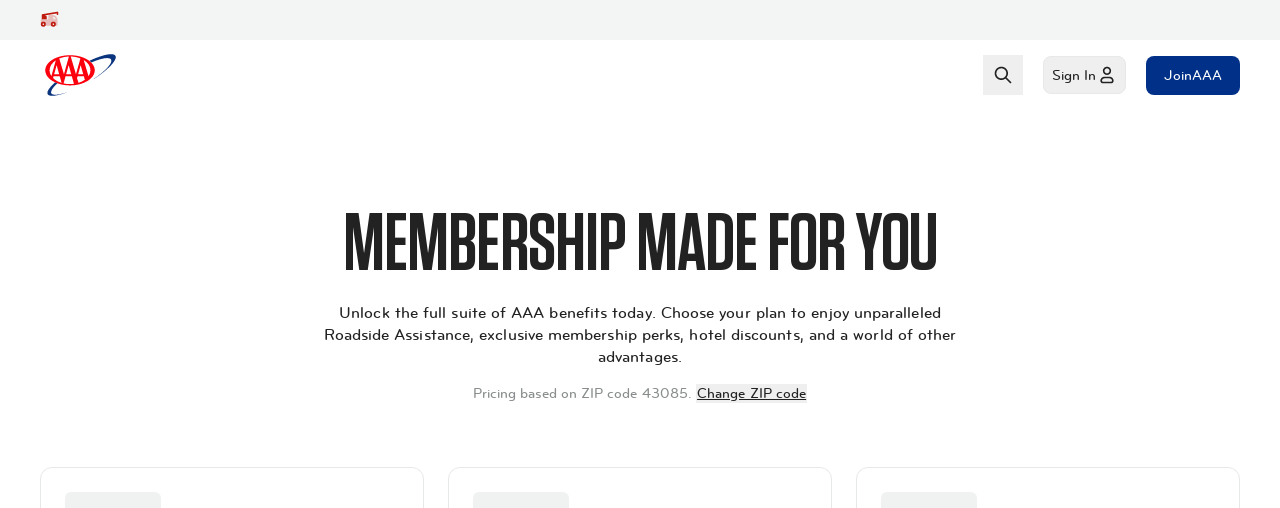

--- FILE ---
content_type: text/html; charset=utf-8
request_url: https://cluballiance.aaa.com/membership/plans?returnurl=https%3A%2F%2Fshop.cluballiance.aaa.com%2Fproducts%2Fmaxlite-r-airlargecheck-inexpandablehardsidespinner
body_size: 49768
content:
<!DOCTYPE html><html lang="en"><head><meta charSet="utf-8"/><script type="text/javascript" src="https://cluballiance.aaa.com/public/2ca5718ee0613839c89767ab3cbe0ea23c04201cb575"  ></script><script async="" type="text/javascript" src="https://js-cdn.dynatrace.com/jstag/176fb25782e/bf12051gbz/cd7708f12f266154_complete.js" crossorigin="anonymous"></script><script async="" data-cfasync="false" data-on-consent-expiry="Reset" data-privacy-policy="/about/privacy" src="https://transcend-cdn.com/cm/44d04bf5-2343-484a-bf67-7057c67df129/airgap.js"></script><script>
  !(function (e, a, n, t) {
    var i = e.head;
    if (i) {
      if (a) return;
      var o = e.createElement("style");
      o.id = "alloy-prehiding";
      o.innerText = n;
      i.appendChild(o);
      requestAnimationFrame(function() {
        setTimeout(function () {
          o.parentNode && o.parentNode.removeChild(o);
          document.body.classList.add('loaded');
        }, t);
      });
    }
  })(
    document,
    document.location.href.indexOf("adobe_authoring_enabled") !== -1,
    "body { opacity: 0 !important; transition: opacity 0.3s ease-in; }" ,
    100
  );
  </script><link rel="canonical" href="https://cluballiance.aaa.com/membership/plans"/><title>Join AAA Today | AAA Club Alliance</title><meta name="description" content="Choose a AAA Membership plan that’s right for you and get peace of mind on the road with 24/7 roadside assistance. Choose from Classic, Plus, and Premier plans and enjoy additional Membership benefits. Join now."/><meta name="keywords"/><meta property="og:type" content="website"/><meta property="og:title" content="Join AAA Today | AAA Club Alliance"/><meta property="og:description" content="Choose a AAA Membership plan that’s right for you and get peace of mind on the road with 24/7 roadside assistance. Choose from Classic, Plus, and Premier plans and enjoy additional Membership benefits. Join now."/><meta property="og:image" content="https://edge.sitecorecloud.io/aaacluballi1493-aaacluballi9b10-production-179a/media/Project/ACA/shared/Eagles/eagles-mvp-qualifiers-image.jpg?h=1600&amp;iar=0&amp;w=1200"/><meta property="og:url" content="https://cluballiance.aaa.com/membership/plans"/><meta property="twitter:card" content="summary_large_image"/><meta name="twitter:title" content="Join AAA Today | AAA Club Alliance"/><meta name="twitter:url" content="https://cluballiance.aaa.com/membership/plans"/><meta name="twitter:description" content="Choose a AAA Membership plan that’s right for you and get peace of mind on the road with 24/7 roadside assistance. Choose from Classic, Plus, and Premier plans and enjoy additional Membership benefits. Join now."/><meta name="twitter:image" content="https://edge.sitecorecloud.io/aaacluballi1493-aaacluballi9b10-production-179a/media/Project/ACA/ClubAlliance/millitary-hero2.jpg?h=702&amp;iar=0&amp;w=491"/><link rel="icon" href="https://cluballiance.aaa.com/favicon.ico"/><link rel="icon" href="https://cluballiance.aaa.com/favicon.ico" sizes="any"/><link rel="icon" href="https://cluballiance.aaa.com/favicon.svg" type="image/svg+xml"/><link rel="apple-touch-icon" href="https://cluballiance.aaa.com/apple-touch-icon.png"/><meta name="theme-color" content="#4a4a4a"/><meta name="viewport" content="width=device-width, initial-scale=1.0"/><meta name="next-head-count" content="24"/><link rel="preload" as="script" href="https://cluballiance.aaa.com/public/2ca5718ee0613839c89767ab3cbe0ea23c04201cb575"/><link rel="preload" href="/_next/static/css/8b2b6eeb8d2f1b20.css" as="style"/><link rel="stylesheet" href="/_next/static/css/8b2b6eeb8d2f1b20.css" data-n-g=""/><link rel="preload" href="/_next/static/css/083a05d141e425a9.css" as="style"/><link rel="stylesheet" href="/_next/static/css/083a05d141e425a9.css" data-n-p=""/><noscript data-n-css=""></noscript><script defer="" nomodule="" src="/_next/static/chunks/polyfills-42372ed130431b0a.js"></script><script defer="" src="/_next/static/chunks/88086.46fe81edb08711ea.js"></script><script defer="" src="/_next/static/chunks/2858.b4673e520f651b4e.js"></script><script defer="" src="/_next/static/chunks/50801.d07dfb980d24c476.js"></script><script defer="" src="/_next/static/chunks/39348.e311211eff5be864.js"></script><script defer="" src="/_next/static/chunks/54890.97a594f90de5c2e0.js"></script><script defer="" src="/_next/static/chunks/78286.c5cb3907acc9489d.js"></script><script defer="" src="/_next/static/chunks/20067.02b41591fd05d39f.js"></script><script defer="" src="/_next/static/chunks/79347.5ae86328e0f5ea48.js"></script><script defer="" src="/_next/static/chunks/16606.0eb097b5b97a9535.js"></script><script defer="" src="/_next/static/chunks/81831.66ddfd78ae45c3da.js"></script><script defer="" src="/_next/static/chunks/83854.40671aea8540e7b6.js"></script><script defer="" src="/_next/static/chunks/8051.12a9e3df78d6a643.js"></script><script defer="" src="/_next/static/chunks/71088.50874850fb7a7df8.js"></script><script defer="" src="/_next/static/chunks/20901.2948c08f6071a5a8.js"></script><script defer="" src="/_next/static/chunks/82419.5ba9fd78ddea3a67.js"></script><script src="/_next/static/chunks/webpack-4bb3387731978f04.js" defer=""></script><script src="/_next/static/chunks/framework-909386da93a5aefa.js" defer=""></script><script src="/_next/static/chunks/main-6e6e1cc6f99d7883.js" defer=""></script><script src="/_next/static/chunks/pages/_app-c0de0e781d7ec80f.js" defer=""></script><script src="/_next/static/chunks/e893f787-4ce77bfbcc3207f4.js" defer=""></script><script src="/_next/static/chunks/f8acef64-b4488c9ac46ac491.js" defer=""></script><script src="/_next/static/chunks/30195-8b451e2f76f69b15.js" defer=""></script><script src="/_next/static/chunks/48834-18e392403afaea66.js" defer=""></script><script src="/_next/static/chunks/73711-48d0d6bc43228f7c.js" defer=""></script><script src="/_next/static/chunks/70834-4d3bd8680185306d.js" defer=""></script><script src="/_next/static/chunks/91083-cd810f4ae03a2d1b.js" defer=""></script><script src="/_next/static/chunks/16839-cfee8b970b0a8ade.js" defer=""></script><script src="/_next/static/chunks/11984-bb987ed2823995af.js" defer=""></script><script src="/_next/static/chunks/1391-68a83889c8322858.js" defer=""></script><script src="/_next/static/chunks/16624-02d05b9892609be0.js" defer=""></script><script src="/_next/static/chunks/51726-ceb77ceb0b863818.js" defer=""></script><script src="/_next/static/chunks/24049-e5e5d8abd0380811.js" defer=""></script><script src="/_next/static/chunks/51405-ed06dbfb2d401acb.js" defer=""></script><script src="/_next/static/chunks/47037-bf92c1de1ff72c34.js" defer=""></script><script src="/_next/static/chunks/96577-99c1a6007bb00722.js" defer=""></script><script src="/_next/static/chunks/40416-27d4527b9f6c127c.js" defer=""></script><script src="/_next/static/chunks/9169-d5c0d8292147d3db.js" defer=""></script><script src="/_next/static/chunks/80504-8cea214346f4e280.js" defer=""></script><script src="/_next/static/chunks/83216-12b39da240adf7fe.js" defer=""></script><script src="/_next/static/chunks/51110-8f6fecab12b18134.js" defer=""></script><script src="/_next/static/chunks/21366-f5254213818e3cc6.js" defer=""></script><script src="/_next/static/chunks/61814-4ec6b2fdb37994b6.js" defer=""></script><script src="/_next/static/chunks/59534-e522431553711f93.js" defer=""></script><script src="/_next/static/chunks/85173-55d94b6afa398945.js" defer=""></script><script src="/_next/static/chunks/83327-55c9ea7a38646631.js" defer=""></script><script src="/_next/static/chunks/89361-6da462f742ed1504.js" defer=""></script><script src="/_next/static/chunks/78196-a137b9965ed86859.js" defer=""></script><script src="/_next/static/chunks/97862-98793c4190fae3f9.js" defer=""></script><script src="/_next/static/chunks/71723-c0ef515734ca0edd.js" defer=""></script><script src="/_next/static/chunks/48849-c802b1e567381803.js" defer=""></script><script src="/_next/static/chunks/41852-b5e05b2a7a69ee68.js" defer=""></script><script src="/_next/static/chunks/22401-0af7bfaa0d2ada09.js" defer=""></script><script src="/_next/static/chunks/40891-66ae1a1de2acdbc4.js" defer=""></script><script src="/_next/static/chunks/6404-dac4deeed3fbb97e.js" defer=""></script><script src="/_next/static/chunks/1852-8f0a5ec75109f549.js" defer=""></script><script src="/_next/static/chunks/56183-66d7326acb4fcedf.js" defer=""></script><script src="/_next/static/chunks/87880-7e6f0d25e9620e57.js" defer=""></script><script src="/_next/static/chunks/51716-aacbf298f6a8db1a.js" defer=""></script><script src="/_next/static/chunks/11349-de319c624c45629f.js" defer=""></script><script src="/_next/static/chunks/49318-2f231a2a97ac19f1.js" defer=""></script><script src="/_next/static/chunks/89676-5ccfa6a086d357b1.js" defer=""></script><script src="/_next/static/chunks/6658-2398d5c7b59e1de0.js" defer=""></script><script src="/_next/static/chunks/48832-a4ea8aa97d7ab65d.js" defer=""></script><script src="/_next/static/chunks/pages/%5B%5B...path%5D%5D-f9c531eb889b4b0f.js" defer=""></script><script src="/_next/static/71r3deBRVqC5VMHxI64qE/_buildManifest.js" defer=""></script><script src="/_next/static/71r3deBRVqC5VMHxI64qE/_ssgManifest.js" defer=""></script>
                              <script>!function(e){var n="https://s.go-mpulse.net/boomerang/";if("False"=="True")e.BOOMR_config=e.BOOMR_config||{},e.BOOMR_config.PageParams=e.BOOMR_config.PageParams||{},e.BOOMR_config.PageParams.pci=!0,n="https://s2.go-mpulse.net/boomerang/";if(window.BOOMR_API_key="63X3U-ZUFTG-M9VC7-NW284-A62GQ",function(){function e(){if(!o){var e=document.createElement("script");e.id="boomr-scr-as",e.src=window.BOOMR.url,e.async=!0,i.parentNode.appendChild(e),o=!0}}function t(e){o=!0;var n,t,a,r,d=document,O=window;if(window.BOOMR.snippetMethod=e?"if":"i",t=function(e,n){var t=d.createElement("script");t.id=n||"boomr-if-as",t.src=window.BOOMR.url,BOOMR_lstart=(new Date).getTime(),e=e||d.body,e.appendChild(t)},!window.addEventListener&&window.attachEvent&&navigator.userAgent.match(/MSIE [67]\./))return window.BOOMR.snippetMethod="s",void t(i.parentNode,"boomr-async");a=document.createElement("IFRAME"),a.src="about:blank",a.title="",a.role="presentation",a.loading="eager",r=(a.frameElement||a).style,r.width=0,r.height=0,r.border=0,r.display="none",i.parentNode.appendChild(a);try{O=a.contentWindow,d=O.document.open()}catch(_){n=document.domain,a.src="javascript:var d=document.open();d.domain='"+n+"';void(0);",O=a.contentWindow,d=O.document.open()}if(n)d._boomrl=function(){this.domain=n,t()},d.write("<bo"+"dy onload='document._boomrl();'>");else if(O._boomrl=function(){t()},O.addEventListener)O.addEventListener("load",O._boomrl,!1);else if(O.attachEvent)O.attachEvent("onload",O._boomrl);d.close()}function a(e){window.BOOMR_onload=e&&e.timeStamp||(new Date).getTime()}if(!window.BOOMR||!window.BOOMR.version&&!window.BOOMR.snippetExecuted){window.BOOMR=window.BOOMR||{},window.BOOMR.snippetStart=(new Date).getTime(),window.BOOMR.snippetExecuted=!0,window.BOOMR.snippetVersion=12,window.BOOMR.url=n+"63X3U-ZUFTG-M9VC7-NW284-A62GQ";var i=document.currentScript||document.getElementsByTagName("script")[0],o=!1,r=document.createElement("link");if(r.relList&&"function"==typeof r.relList.supports&&r.relList.supports("preload")&&"as"in r)window.BOOMR.snippetMethod="p",r.href=window.BOOMR.url,r.rel="preload",r.as="script",r.addEventListener("load",e),r.addEventListener("error",function(){t(!0)}),setTimeout(function(){if(!o)t(!0)},3e3),BOOMR_lstart=(new Date).getTime(),i.parentNode.appendChild(r);else t(!1);if(window.addEventListener)window.addEventListener("load",a,!1);else if(window.attachEvent)window.attachEvent("onload",a)}}(),"".length>0)if(e&&"performance"in e&&e.performance&&"function"==typeof e.performance.setResourceTimingBufferSize)e.performance.setResourceTimingBufferSize();!function(){if(BOOMR=e.BOOMR||{},BOOMR.plugins=BOOMR.plugins||{},!BOOMR.plugins.AK){var n=""=="true"?1:0,t="",a="cloy2yixzvmyu2jfhwfq-f-5edc60b7b-clientnsv4-s.akamaihd.net",i="false"=="true"?2:1,o={"ak.v":"39","ak.cp":"1525889","ak.ai":parseInt("182246",10),"ak.ol":"0","ak.cr":9,"ak.ipv":4,"ak.proto":"http/1.1","ak.rid":"5395d68","ak.r":38938,"ak.a2":n,"ak.m":"b","ak.n":"essl","ak.bpcip":"18.221.141.0","ak.cport":49710,"ak.gh":"23.55.170.138","ak.quicv":"","ak.tlsv":"tls1.3","ak.0rtt":"","ak.0rtt.ed":"","ak.csrc":"-","ak.acc":"bbr","ak.t":"1764048267","ak.ak":"hOBiQwZUYzCg5VSAfCLimQ==ExwFGnbc9SR0rLfmtBtt58SlCPmhDL9BAA6QBoBiYSNxcNhMROTFDioALkG5M5mqG0BnfH/j8///6I7aDZhmQTBkk9GAOBh3rnkZqBHUdi0f01K9JF5PohuIuMWGP4XMbVabPEb5fx+04N7gJRqA8NB96Q4nwSAFBvD6r3/0dhnXRDnlWHet9WrQFiUsfUTt3vPzJBWm5vc/lcX/g8JFQZ7kEbrOSxaUOJt4eLGgCJB4hHOvbaP4r6cO7xOg3/wf3x9Teax/yoaDLzQKbQm2YRXJtLJ2PHYwcHTuCS3B5eMe4NKeNPAK4i13Z+OodNaWTlVq6s3MgVZOCAsZOi8T8lpGDFnd3d3aOEG/wQF5ZZZwRCs7eL8kFAcdO/x5U7Q00O+o2v2d3yff6m/4sQx0jwpPu2Vv8HYxTV1MgmrwX+k=","ak.pv":"127","ak.dpoabenc":"","ak.tf":i};if(""!==t)o["ak.ruds"]=t;var r={i:!1,av:function(n){var t="http.initiator";if(n&&(!n[t]||"spa_hard"===n[t]))o["ak.feo"]=void 0!==e.aFeoApplied?1:0,BOOMR.addVar(o)},rv:function(){var e=["ak.bpcip","ak.cport","ak.cr","ak.csrc","ak.gh","ak.ipv","ak.m","ak.n","ak.ol","ak.proto","ak.quicv","ak.tlsv","ak.0rtt","ak.0rtt.ed","ak.r","ak.acc","ak.t","ak.tf"];BOOMR.removeVar(e)}};BOOMR.plugins.AK={akVars:o,akDNSPreFetchDomain:a,init:function(){if(!r.i){var e=BOOMR.subscribe;e("before_beacon",r.av,null,null),e("onbeacon",r.rv,null,null),r.i=!0}return this},is_complete:function(){return!0}}}}()}(window);</script></head><body><div id="__next"><byoc-registration components="[]" datasources="[]"></byoc-registration><div class="__variable_77faa7 __variable_872f8f __variable_e11599 __variable_23a9ab prod-mode print:hidden has-[.the-extra-mile-layout]:bg-off-white"><div class="ease max-h-0 overflow-hidden transition-[max-height] delay-500 duration-1000 [&amp;:has(.hidden)]:max-h-0 [&amp;:has(.visible)]:max-h-96 __variable_77faa7 __variable_872f8f"></div><header class="sticky top-0 z-10 max-[480px]:static [@media(max-height:600px)]:static"><div id="header" class="bg-white"><!--$--><!--$--><div class="__variable_77faa7 __variable_872f8f bg-white"><div><div class="flex h-10 bg-gray-100"><div class="body-14 container flex w-full max-w-none justify-center py-2 font-medium 2xl:container md:justify-between md:px-10"><div class="flex items-center gap-x-2 whitespace-nowrap"><svg xmlns="http://www.w3.org/2000/svg" width="24" height="24" viewBox="0 0 24 24" fill="var(--red-500)" stroke="none" name="tow-truck" variant="duotone" color="var(--red-500)" class="none w-5 h-5" focusable="false" aria-hidden="true"><path fill-rule="evenodd" d="M21.994 2.886a1 1 0 00-1.158-.872L2.848 5.012a.996.996 0 00-.8.683A.993.993 0 002 6.02V11h6V8l-.008-.125a1 1 0 00-.545-.77l-1.25-.624L20 4.18V5l.007.117A1 1 0 0022 5V3l-.006-.114z" clip-rule="evenodd"></path><path fill-rule="evenodd" d="M10 7v4H2l-.117.007A1 1 0 001 12v5a3 3 0 005.236 2h7.528c.55.614 1.348 1 2.236 1a2.99 2.99 0 002.236-1H20l.117-.007A1 1 0 0021 18v-6l-.004-.225A6 6 0 0015 6h-4l-.117.007A1 1 0 0010 7zm5.348 1.015L16.243 11h2.63l-.042-.155a4.003 4.003 0 00-3.434-2.826l-.049-.004zM3 17a1 1 0 102 0 1 1 0 00-2 0zm14 0a1 1 0 10-2 0 1 1 0 002 0z" clip-rule="evenodd" opacity="0.25"></path><path fill-rule="evenodd" d="M1 17a3 3 0 116 0 3 3 0 01-6 0zm4 0a1 1 0 10-2 0 1 1 0 002 0zm8 0a3 3 0 116 0 3 3 0 01-6 0zm4 0a1 1 0 10-2 0 1 1 0 002 0z" clip-rule="evenodd"></path></svg><svg class="w-4 h-4 md:hidden none" xmlns="http://www.w3.org/2000/svg" width="24" height="24" fill="var(--black)" viewBox="0 0 24 24" color="var(--black)" name="arrow-simple" focusable="false" aria-hidden="true"><path d="M16.58 11.006l-4.29-4.287a.99.99 0 010-1.42c.39-.399 1.02-.399 1.42 0l6 5.995a1.004 1.004 0 01-.11 1.509L13.7 18.7c-.19.18-.45.29-.71.29L13 19c-.27 0-.53-.11-.71-.29a.998.998 0 01-.01-1.419v-.01l4.28-4.277H5c-.56 0-1-.45-1-.999 0-.56.44-1 1-1h11.58z"></path></svg></div><button aria-haspopup="dialog" aria-expanded="false" aria-controls="store-drawer" class="cursor-pointer transition-transform active:scale-[0.98] body-14 truncate px-0 py-0 font-medium hidden items-center gap-1 md:hidden disabled:pointer-events-none"><svg xmlns="http://www.w3.org/2000/svg" width="24" height="24" viewBox="0 0 24 24" fill="var(--black)" stroke="none" name="store" variant="duotone" focusable="false" color="var(--black)" class="none w-5 h-5" aria-hidden="true"><title>store</title><path d="M5.5 7A1.5 1.5 0 004 8.5V18a3 3 0 003 3h10a3 3 0 003-3V8.5A1.5 1.5 0 0018.5 7h-13z" opacity="0.25"></path><path fill-rule="evenodd" d="M14 21h-4v-4a2 2 0 114 0v4z" clip-rule="evenodd"></path><path d="M7 3c1 0 9 .002 10 .001 2 0 4 1.5 4 4 0 1.5-1.5 3-3 3-2 0-3-2-3-2s-.5 2-3 2C9.5 10 9 8 9 8s-1 2-3 2c-1.5 0-3-1.5-3-3 0-2.5 2-3.997 4-4z"></path></svg><span class="truncate text-blue-500"></span></button></div></div><nav class="container grid h-[74px] w-full max-w-none grid-flow-col grid-cols-[1fr_auto_auto_auto] items-center gap-x-4 p-4 2xl:container sm:h-[70px] md:grid-cols-[auto_1fr_auto_auto] md:gap-x-5 md:px-10 md:py-2.5 lg:px-10"><a class="" href="/"><svg xmlns="http://www.w3.org/2000/svg" width="80" height="50" fill="none" viewBox="0 0 80 50" aria-label="aaa-color" class="h-full w-16 md:w-20" name="aaa-color"><title>AAA logo</title><path fill="#fff" fill-rule="evenodd" d="M0 0h80v50H0V0z" clip-rule="evenodd" opacity="0"></path><path fill="#0A357E" fill-rule="evenodd" d="M75.456 5.807c-2.027-3.488-12.69-1.213-25.982 4.93.676.531 1.352 1.138 1.877 1.744C61.564 8.083 69.45 6.718 71.101 9.6c1.877 3.262-5.557 11.377-17.497 19.416l.15.152C68.323 19.61 77.71 9.75 75.456 5.807zM11.362 43.358c-1.145-1.979 1.297-5.716 6.18-10.187-.382-.073-.763-.22-1.145-.367-.076 0-.076-.073-.076-.073l-1.145-.44c-5.874 5.203-8.85 9.6-7.476 11.947 1.678 2.711 8.926 1.831 18.616-1.613l-.076-.146c-7.783 2.565-13.505 3.078-14.878.88z" clip-rule="evenodd"></path><path fill="#FD000D" fill-rule="evenodd" d="M5.263 20.275c0-8.294 11.08-15.067 24.699-15.067 13.695 0 24.775 6.773 24.775 15.067 0 8.37-11.08 15.142-24.776 15.142-13.618 0-24.698-6.772-24.698-15.142zM19.267 8.557l4.693 15.75 4.924-17.805c-3.462.152-6.77.837-9.617 2.055zm9.386 6.543l-2.539 9.207h5.155L28.654 15.1zm7.31 9.207l4.463-15.903c-2.924-1.141-6.233-1.826-9.695-1.902l5.232 17.805zm-16.773 0L16.65 15.1l-2.538 9.207h5.078zm29.314 1.827c1.231-1.75 1.924-3.729 1.924-5.86 0-4.032-2.539-7.609-6.694-10.196l4.77 16.056zm-5.231-1.827L40.657 15.1l-2.54 9.207h5.156zm.538 1.827H37.58l-.539 1.978 1.462 4.717c2.385-.685 4.54-1.75 6.31-3.043l-1-3.652zm-22.236 6.695l-1.847-6.695h-6.155l-.539 1.901c2.155 2.131 5.078 3.805 8.54 4.87v-.076zm10.233-6.695h-6.232l-2 7.304c2 .457 4.154.685 6.386.685 1.385 0 2.692-.076 4-.304l-2.154-7.686zM15.804 10.383c-3.847 2.51-6.232 6.011-6.232 9.892 0 2.13.692 4.032 1.847 5.782l4.385-15.674z" clip-rule="evenodd"></path></svg></a><button aria-haspopup="true" aria-controls="menu-panel-tablet" aria-expanded="false" type="button" aria-labelledby=":Rl3l1em:" class="items-center gap-x-1 pointer-events-auto hidden md:flex lg:hidden"><span id=":Rl3l1em:" class="body-14 font-medium">Menu</span><span aria-hidden="true" class="hidden"><svg class="w-3 h-3 none" fill="var(--gray-600)" width="24" height="24" viewBox="0 0 24 24" xmlns="http://www.w3.org/2000/svg"><path fill-rule="evenodd" clip-rule="evenodd" d="M5.29289 8.29289C5.65338 7.93241 6.22061 7.90468 6.6129 8.2097L6.70711 8.29289L12 13.585L17.2929 8.29289C17.6534 7.93241 18.2206 7.90468 18.6129 8.2097L18.7071 8.29289C19.0676 8.65338 19.0953 9.22061 18.7903 9.6129L18.7071 9.70711L12.7071 15.7071C12.3466 16.0676 11.7794 16.0953 11.3871 15.7903L11.2929 15.7071L5.29289 9.70711C4.90237 9.31658 4.90237 8.68342 5.29289 8.29289Z"></path></svg></span></button><div class="mx-4 !mb-auto lg:mx-0 lg:flex lg:h-full lg:items-center max-md:[&amp;:not(:last-child)]:!mb-8"><menu class="headline-24 lg:body-14 xl:body-16 grid h-min max-w-max gap-y-6 lg:grid-flow-col lg:gap-x-4 xl:gap-x-6"></menu></div><button aria-label="open search" aria-controls="search-desktop-dialog" aria-expanded="false" class="cursor-pointer items-center gap-2 font-medium transition-transform active:scale-[0.98] body-14 pointer-events-auto hidden h-10 px-0 py-0 pe-2.5 ps-2.5 lg:flex disabled:pointer-events-none"><svg width="24" height="24" viewBox="0 0 24 24" fill="none" xmlns="http://www.w3.org/2000/svg" name="search" color="currentColor" class="w-5 h-5 none" focusable="false" aria-hidden="true"><path fill-rule="evenodd" clip-rule="evenodd" d="M10 2C5.58172 2 2 5.58172 2 10C2 14.4183 5.58172 18 10 18C11.8487 18 13.551 17.3729 14.9056 16.3199L20.2929 21.7071L20.3871 21.7903C20.7794 22.0953 21.3466 22.0676 21.7071 21.7071C22.0976 21.3166 22.0976 20.6834 21.7071 20.2929L16.3199 14.9056C17.3729 13.551 18 11.8487 18 10C18 5.58172 14.4183 2 10 2ZM10 4C13.3137 4 16 6.68629 16 10C16 13.3137 13.3137 16 10 16C6.68629 16 4 13.3137 4 10C4 6.68629 6.68629 4 10 4Z" fill="currentColor"></path></svg></button><button aria-haspopup="dialog" aria-controls="account-sidenav" aria-expanded="false" aria-label="Open account menu" class="flex cursor-pointer items-center gap-2 font-medium transition-transform active:scale-[0.98] body-14 p-0 px-0 py-0 pe-2.5 ps-2.5 md:col-start-4 md:border-gray-200 md:p-2 lg:rounded-lg lg:border disabled:pointer-events-none"><span class="hidden lg:inline">Sign In</span><svg width="24" height="24" viewBox="0 0 24 24" name="default-user" variant="line" color="currentColor" class="none w-5 h-5" focusable="false" aria-hidden="true" fill="currentColor" xmlns="http://www.w3.org/2000/svg"><path fill-rule="evenodd" clip-rule="evenodd" d="M9 16C7.34315 16 6 17.3431 6 19C6 19.5523 6.44772 20 7 20H17C17.5523 20 18 19.5523 18 19C18 17.3431 16.6569 16 15 16H9ZM4 19C4 16.2386 6.23858 14 9 14H15C17.7614 14 20 16.2386 20 19C20 20.6569 18.6569 22 17 22H7C5.34315 22 4 20.6569 4 19Z"></path><path fill-rule="evenodd" clip-rule="evenodd" d="M12 4C10.3431 4 9 5.34315 9 7C9 8.65685 10.3431 10 12 10C13.6569 10 15 8.65685 15 7C15 5.34315 13.6569 4 12 4ZM7 7C7 4.23858 9.23858 2 12 2C14.7614 2 17 4.23858 17 7C17 9.76142 14.7614 12 12 12C9.23858 12 7 9.76142 7 7Z"></path></svg></button><a class="flex cursor-pointer items-center gap-2 font-medium transition-transform active:scale-[0.98] px-4 py-2 body-14 focus-visible:border-black disabled:text-black-300 rounded-lg border-2 border-transparent text-white disabled:bg-gray-200 bg-blue-500 hover:bg-blue-600 active:bg-blue-500 disabled:pointer-events-none" href="/membership/plans"><span>Join</span><span class="hidden sm:inline"> AAA</span></a><button class="flex cursor-pointer items-center gap-2 font-medium transition-transform active:scale-[0.98] body-14 h-10 px-0 py-0 ps-3 md:hidden disabled:pointer-events-none"><svg xmlns="http://www.w3.org/2000/svg" width="24" height="24" viewBox="0 0 24 24" fill="currentColor" name="menu" class="h-7 w-7 none" color="currentColor" focusable="false" aria-hidden="true"><title>menu</title><path fill-rule="evenodd" clip-rule="evenodd" d="M20 5C20.5523 5 21 5.44772 21 6C21 6.51284 20.614 6.93551 20.1166 6.99327L20 7H4C3.44772 7 3 6.55228 3 6C3 5.48716 3.38604 5.06449 3.88338 5.00673L4 5H20ZM20 11C20.5523 11 21 11.4477 21 12C21 12.5128 20.614 12.9355 20.1166 12.9933L20 13H4C3.44772 13 3 12.5523 3 12C3 11.4872 3.38604 11.0645 3.88338 11.0067L4 11H20ZM21 18C21 17.4477 20.5523 17 20 17H4L3.88338 17.0067C3.38604 17.0645 3 17.4872 3 18C3 18.5523 3.44772 19 4 19H20L20.1166 18.9933C20.614 18.9355 21 18.5128 21 18Z" fill="currentColor"></path></svg></button></nav><div class=""></div></div><dialog class="fixed top-0 z-10 h-full max-h-screen w-full flex-col overflow-auto overscroll-contain p-0 md:hidden"><div class="flex h-10 bg-gray-100 md:hidden"><div class="body-14 container flex w-full max-w-none justify-center py-2 font-medium 2xl:container md:justify-between md:px-10"><div class="flex items-center gap-x-2 whitespace-nowrap"><svg xmlns="http://www.w3.org/2000/svg" width="24" height="24" viewBox="0 0 24 24" fill="var(--red-500)" stroke="none" name="tow-truck" variant="duotone" color="var(--red-500)" class="none w-5 h-5" focusable="false" aria-hidden="true"><path fill-rule="evenodd" d="M21.994 2.886a1 1 0 00-1.158-.872L2.848 5.012a.996.996 0 00-.8.683A.993.993 0 002 6.02V11h6V8l-.008-.125a1 1 0 00-.545-.77l-1.25-.624L20 4.18V5l.007.117A1 1 0 0022 5V3l-.006-.114z" clip-rule="evenodd"></path><path fill-rule="evenodd" d="M10 7v4H2l-.117.007A1 1 0 001 12v5a3 3 0 005.236 2h7.528c.55.614 1.348 1 2.236 1a2.99 2.99 0 002.236-1H20l.117-.007A1 1 0 0021 18v-6l-.004-.225A6 6 0 0015 6h-4l-.117.007A1 1 0 0010 7zm5.348 1.015L16.243 11h2.63l-.042-.155a4.003 4.003 0 00-3.434-2.826l-.049-.004zM3 17a1 1 0 102 0 1 1 0 00-2 0zm14 0a1 1 0 10-2 0 1 1 0 002 0z" clip-rule="evenodd" opacity="0.25"></path><path fill-rule="evenodd" d="M1 17a3 3 0 116 0 3 3 0 01-6 0zm4 0a1 1 0 10-2 0 1 1 0 002 0zm8 0a3 3 0 116 0 3 3 0 01-6 0zm4 0a1 1 0 10-2 0 1 1 0 002 0z" clip-rule="evenodd"></path></svg><svg class="w-4 h-4 md:hidden none" xmlns="http://www.w3.org/2000/svg" width="24" height="24" fill="var(--black)" viewBox="0 0 24 24" color="var(--black)" name="arrow-simple" focusable="false" aria-hidden="true"><path d="M16.58 11.006l-4.29-4.287a.99.99 0 010-1.42c.39-.399 1.02-.399 1.42 0l6 5.995a1.004 1.004 0 01-.11 1.509L13.7 18.7c-.19.18-.45.29-.71.29L13 19c-.27 0-.53-.11-.71-.29a.998.998 0 01-.01-1.419v-.01l4.28-4.277H5c-.56 0-1-.45-1-.999 0-.56.44-1 1-1h11.58z"></path></svg></div><button aria-haspopup="dialog" aria-expanded="false" aria-controls="store-drawer" class="cursor-pointer transition-transform active:scale-[0.98] body-14 truncate px-0 py-0 font-medium hidden items-center gap-1 md:hidden disabled:pointer-events-none"><svg xmlns="http://www.w3.org/2000/svg" width="24" height="24" viewBox="0 0 24 24" fill="var(--black)" stroke="none" name="store" variant="duotone" focusable="false" color="var(--black)" class="none w-5 h-5" aria-hidden="true"><title>store</title><path d="M5.5 7A1.5 1.5 0 004 8.5V18a3 3 0 003 3h10a3 3 0 003-3V8.5A1.5 1.5 0 0018.5 7h-13z" opacity="0.25"></path><path fill-rule="evenodd" d="M14 21h-4v-4a2 2 0 114 0v4z" clip-rule="evenodd"></path><path d="M7 3c1 0 9 .002 10 .001 2 0 4 1.5 4 4 0 1.5-1.5 3-3 3-2 0-3-2-3-2s-.5 2-3 2C9.5 10 9 8 9 8s-1 2-3 2c-1.5 0-3-1.5-3-3 0-2.5 2-3.997 4-4z"></path></svg><span class="truncate text-blue-500"></span></button></div></div><div class="!my-4 flex justify-between px-4"><a class="" href="/"><svg xmlns="http://www.w3.org/2000/svg" width="80" height="50" fill="none" viewBox="0 0 80 50" aria-label="aaa-color" class="h-full w-16 md:w-20" name="aaa-color"><title>AAA logo</title><path fill="#fff" fill-rule="evenodd" d="M0 0h80v50H0V0z" clip-rule="evenodd" opacity="0"></path><path fill="#0A357E" fill-rule="evenodd" d="M75.456 5.807c-2.027-3.488-12.69-1.213-25.982 4.93.676.531 1.352 1.138 1.877 1.744C61.564 8.083 69.45 6.718 71.101 9.6c1.877 3.262-5.557 11.377-17.497 19.416l.15.152C68.323 19.61 77.71 9.75 75.456 5.807zM11.362 43.358c-1.145-1.979 1.297-5.716 6.18-10.187-.382-.073-.763-.22-1.145-.367-.076 0-.076-.073-.076-.073l-1.145-.44c-5.874 5.203-8.85 9.6-7.476 11.947 1.678 2.711 8.926 1.831 18.616-1.613l-.076-.146c-7.783 2.565-13.505 3.078-14.878.88z" clip-rule="evenodd"></path><path fill="#FD000D" fill-rule="evenodd" d="M5.263 20.275c0-8.294 11.08-15.067 24.699-15.067 13.695 0 24.775 6.773 24.775 15.067 0 8.37-11.08 15.142-24.776 15.142-13.618 0-24.698-6.772-24.698-15.142zM19.267 8.557l4.693 15.75 4.924-17.805c-3.462.152-6.77.837-9.617 2.055zm9.386 6.543l-2.539 9.207h5.155L28.654 15.1zm7.31 9.207l4.463-15.903c-2.924-1.141-6.233-1.826-9.695-1.902l5.232 17.805zm-16.773 0L16.65 15.1l-2.538 9.207h5.078zm29.314 1.827c1.231-1.75 1.924-3.729 1.924-5.86 0-4.032-2.539-7.609-6.694-10.196l4.77 16.056zm-5.231-1.827L40.657 15.1l-2.54 9.207h5.156zm.538 1.827H37.58l-.539 1.978 1.462 4.717c2.385-.685 4.54-1.75 6.31-3.043l-1-3.652zm-22.236 6.695l-1.847-6.695h-6.155l-.539 1.901c2.155 2.131 5.078 3.805 8.54 4.87v-.076zm10.233-6.695h-6.232l-2 7.304c2 .457 4.154.685 6.386.685 1.385 0 2.692-.076 4-.304l-2.154-7.686zM15.804 10.383c-3.847 2.51-6.232 6.011-6.232 9.892 0 2.13.692 4.032 1.847 5.782l4.385-15.674z" clip-rule="evenodd"></path></svg></a><button class="min-h-[36px] items-center gap-1 font-medium md:mb-0 hidden" aria-labelledby="back-main-menu"><svg class="w-5 h-5 rotate-180" xmlns="http://www.w3.org/2000/svg" width="24" height="24" fill="currentColor" viewBox="0 0 24 24" name="arrow-simple" rotation="180" color="currentColor" focusable="false" aria-hidden="true"><path d="M16.58 11.006l-4.29-4.287a.99.99 0 010-1.42c.39-.399 1.02-.399 1.42 0l6 5.995a1.004 1.004 0 01-.11 1.509L13.7 18.7c-.19.18-.45.29-.71.29L13 19c-.27 0-.53-.11-.71-.29a.998.998 0 01-.01-1.419v-.01l4.28-4.277H5c-.56 0-1-.45-1-.999 0-.56.44-1 1-1h11.58z"></path></svg><span id="back-main-menu" class="body-14 font-medium">Main menu</span></button><button class="pointer-events-auto" aria-label="close menu"><svg xmlns="http://www.w3.org/2000/svg" width="16" height="16" viewBox="0 0 16 16" fill="none" name="close" class="h-7 w-7 none" color="currentColor" focusable="false" aria-hidden="true"><path fill-rule="evenodd" clip-rule="evenodd" d="M4.40864 3.47312C4.14711 3.26977 3.76896 3.28825 3.52864 3.52858C3.26829 3.78892 3.26829 4.21103 3.52864 4.47138L7.05723 7.99998L3.52864 11.5286L3.47318 11.5914C3.26983 11.8529 3.28831 12.2311 3.52864 12.4714C3.78899 12.7317 4.2111 12.7317 4.47145 12.4714L8.00004 8.94279L11.5286 12.4714L11.5914 12.5268C11.853 12.7302 12.2311 12.7117 12.4714 12.4714C12.7318 12.211 12.7318 11.7889 12.4714 11.5286L8.94285 7.99998L12.4714 4.47138L12.5269 4.40858C12.7303 4.14705 12.7118 3.7689 12.4714 3.52858C12.2111 3.26823 11.789 3.26823 11.5286 3.52858L8.00004 7.05717L4.47145 3.52858L4.40864 3.47312Z" fill="currentColor"></path></svg></button></div><form class="mx-4 !mb-8 gap-4"><div class="w-full"><div aria-disabled="false" class="row-span-2 grid min-h-[3.5rem] gap-y-0.5 border hover:border-gray-600 focus:border-black aria-disabled:cursor-not-allowed aria-disabled:bg-gray-100 aria-disabled:text-gray-500 rounded-full bg-gray-50 p-4 border-gray-50"><label for=":R9nl1em:" aria-disabled="false" class="caption-12 font-medium aria-disabled:cursor-not-allowed sr-only">Search</label><div class="title-16 grid grid-flow-col items-center gap-0 gap-x-2 font-normal grid-cols-[auto_1fr_auto]"><svg width="24" height="24" viewBox="0 0 24 24" fill="none" xmlns="http://www.w3.org/2000/svg" name="search" class="w-5 h-5 col-start-1 aria-disabled:cursor-not-allowed aria-disabled:text-gray-500 none" color="currentColor" focusable="false" aria-hidden="true"><path fill-rule="evenodd" clip-rule="evenodd" d="M10 2C5.58172 2 2 5.58172 2 10C2 14.4183 5.58172 18 10 18C11.8487 18 13.551 17.3729 14.9056 16.3199L20.2929 21.7071L20.3871 21.7903C20.7794 22.0953 21.3466 22.0676 21.7071 21.7071C22.0976 21.3166 22.0976 20.6834 21.7071 20.2929L16.3199 14.9056C17.3729 13.551 18 11.8487 18 10C18 5.58172 14.4183 2 10 2ZM10 4C13.3137 4 16 6.68629 16 10C16 13.3137 13.3137 16 10 16C6.68629 16 4 13.3137 4 10C4 6.68629 6.68629 4 10 4Z" fill="currentColor"></path></svg><input placeholder="What are you looking for?" id=":R9nl1em:" type="text" class="text-base focus:outline-none w-full bg-transparent font-medium placeholder-gray-700 disabled:text-gray-500 disabled:cursor-not-allowed disabled:bg-gray-100 disabled:placeholder-gray-500" aria-disabled="false" aria-errormessage="" aria-describedby=":R9nl1emH2:" value=""/></div></div></div><button type="button" class="cursor-pointer items-center gap-2 font-medium transition-transform active:scale-[0.98] body-16 hover:border-b-black hover:text-black rounded-none border border-transparent px-0 py-0.5 disabled:text-gray-200 !leading-none my-auto h-fit hidden disabled:pointer-events-none">Cancel</button></form><div class="mx-4 !mb-auto lg:mx-0 lg:flex lg:h-full lg:items-center max-md:[&amp;:not(:last-child)]:!mb-8"><menu class="headline-24 lg:body-14 xl:body-16 grid h-min max-w-max gap-y-6 lg:grid-flow-col lg:gap-x-4 xl:gap-x-6 text-xl font-medium leading-[120%] -tracking-[0.2px]"></menu></div><hr class="!my-14 mx-4 border-gray-200"/><a class="cursor-pointer items-center gap-2 font-medium transition-transform active:scale-[0.98] px-4 py-3 body-16 focus-visible:border-black disabled:text-black-300 rounded-lg border-2 border-transparent text-white disabled:bg-gray-200 mx-4 !mb-4 flex justify-center bg-blue-500 hover:bg-blue-600 active:bg-blue-500 disabled:pointer-events-none" href="/membership/plans">Join AAA</a><a aria-labelledby="sign-in-mobile" class="flex cursor-pointer items-center gap-2 font-medium transition-transform active:scale-[0.98] body-16 col-start-4 mx-4 !mb-6 justify-center rounded border border-gray-200 px-4 py-3 disabled:pointer-events-none" href="/my-aaa/login"><span id="sign-in-mobile">Sign in</span><svg width="24" height="24" viewBox="0 0 24 24" name="default-user" variant="line" color="currentColor" class="none w-5 h-5" focusable="false" aria-hidden="true" fill="currentColor" xmlns="http://www.w3.org/2000/svg"><path fill-rule="evenodd" clip-rule="evenodd" d="M9 16C7.34315 16 6 17.3431 6 19C6 19.5523 6.44772 20 7 20H17C17.5523 20 18 19.5523 18 19C18 17.3431 16.6569 16 15 16H9ZM4 19C4 16.2386 6.23858 14 9 14H15C17.7614 14 20 16.2386 20 19C20 20.6569 18.6569 22 17 22H7C5.34315 22 4 20.6569 4 19Z"></path><path fill-rule="evenodd" clip-rule="evenodd" d="M12 4C10.3431 4 9 5.34315 9 7C9 8.65685 10.3431 10 12 10C13.6569 10 15 8.65685 15 7C15 5.34315 13.6569 4 12 4ZM7 7C7 4.23858 9.23858 2 12 2C14.7614 2 17 4.23858 17 7C17 9.76142 14.7614 12 12 12C9.23858 12 7 9.76142 7 7Z"></path></svg></a></dialog></div><!--/$--><!--/$--></div></header><main><div id="content"><!--$--><section class="flex flex-col items-center justify-center space-y-12 container w-full max-w-none 2xl:container pt-20 lg:pt-24"><div class="grid w-full grid-cols-12 place-items-center gap-4 text-center"><h1 class="display-48 sm:display-80 col-span-full col-start-1 transition-all duration-300">Membership Made For You</h1><p class="body-14 sm:body-16 container col-span-full col-start-1 font-medium text-black transition-all duration-300 lg:col-span-10 lg:col-start-2 lg:px-20 xl:col-span-8 xl:col-start-3">Unlock the full suite of AAA benefits today. Choose your plan to enjoy unparalleled Roadside Assistance, exclusive membership perks, hotel discounts, and a world of other advantages.</p><div class="body-14 col-span-full col-start-1 flex items-center justify-center font-medium text-gray-600 transition-all duration-300 sm:col-span-6 sm:col-start-4"><p class="flex flex-wrap justify-center text-wrap">Pricing based on ZIP code <!-- -->43085<!-- -->. <button type="button" aria-haspopup="dialog" aria-expanded="false" aria-controls="radix-:R4r371em:" data-state="closed" class="flex cursor-pointer items-center gap-2 font-medium transition-transform active:scale-[0.98] body-14 hover:text-black rounded-none border border-transparent disabled:text-gray-200 !leading-none hover:border-b-none hover:text mx-0 px-0 py-0 disabled:pointer-events-none"><span class="whitespace-nowrap text-black underline">Change ZIP code</span></button></p></div></div></section><!--/$--><!--$--><section class="default-container flex flex-col items-center justify-center py-8 lg:py-16" data-personalization-id="membership-tier-picker"><div class="grid w-full gap-x-0 gap-y-10"><div class="grid w-full grid-flow-row grid-cols-1 gap-x-0 gap-y-6 lg:grid-flow-col lg:grid-cols-3 lg:gap-x-6 lg:gap-y-0"><div class="flex-end relative flex h-full flex-col gap-2 rounded-xl border border-gray-200 px-4 py-4 lg:px-6 lg:py-6"><div class="flex flex-col gap-2"><div role="presentation" class="animate-pulse bg-gray-200 h-8 w-24 rounded-md"></div><div role="presentation" class="animate-pulse bg-gray-200 mb-2 mr-10 h-10 w-full rounded-md"></div></div><div class="relative flex flex-col gap-2"><div role="presentation" class="animate-pulse bg-gray-200 h-11 w-full rounded-md"></div><div role="presentation" class="animate-pulse bg-gray-200 mt-4 h-11 w-full rounded-md"></div></div><div role="presentation" class="animate-pulse bg-gray-200 h-11 w-full rounded-md"></div><div role="presentation" class="animate-pulse bg-gray-200 mt-4 h-8 w-full rounded-md"></div></div><div class="flex-end relative flex h-full flex-col gap-2 rounded-xl border border-gray-200 px-4 py-4 lg:px-6 lg:py-6"><div class="flex flex-col gap-2"><div role="presentation" class="animate-pulse bg-gray-200 h-8 w-24 rounded-md"></div><div role="presentation" class="animate-pulse bg-gray-200 mb-2 mr-10 h-10 w-full rounded-md"></div></div><div class="relative flex flex-col gap-2"><div role="presentation" class="animate-pulse bg-gray-200 h-11 w-full rounded-md"></div><div role="presentation" class="animate-pulse bg-gray-200 mt-4 h-11 w-full rounded-md"></div></div><div role="presentation" class="animate-pulse bg-gray-200 h-11 w-full rounded-md"></div><div role="presentation" class="animate-pulse bg-gray-200 mt-4 h-8 w-full rounded-md"></div></div><div class="flex-end relative flex h-full flex-col gap-2 rounded-xl border border-gray-200 px-4 py-4 lg:px-6 lg:py-6"><div class="flex flex-col gap-2"><div role="presentation" class="animate-pulse bg-gray-200 h-8 w-24 rounded-md"></div><div role="presentation" class="animate-pulse bg-gray-200 mb-2 mr-10 h-10 w-full rounded-md"></div></div><div class="relative flex flex-col gap-2"><div role="presentation" class="animate-pulse bg-gray-200 h-11 w-full rounded-md"></div><div role="presentation" class="animate-pulse bg-gray-200 mt-4 h-11 w-full rounded-md"></div></div><div role="presentation" class="animate-pulse bg-gray-200 h-11 w-full rounded-md"></div><div role="presentation" class="animate-pulse bg-gray-200 mt-4 h-8 w-full rounded-md"></div></div></div><div class="flex-col items-center gap-8 transition-all duration-300 flex"><p class="body-14 text-gray-600 hidden">Price includes a <!-- -->$0.00<!-- --> <!-- -->monthly convenience fee</p><a href="#compare-plans" class="flex cursor-pointer items-center gap-2 font-medium transition-transform active:scale-[0.98] body-14 focus-visible:shadow-button-inset rounded-lg border-2 border-transparent bg-gray-50 text-black hover:bg-gray-200 focus-visible:border-black focus-visible:bg-gray-200 disabled:bg-transparent disabled:text-gray-200 body-18 w-fit p-4 disabled:pointer-events-none">Compare plans</a></div></div></section><!--/$--><!--$--><div class="default-container"><div class="relative w-full gap-x-6 pb-10 transition-all duration-300 grid-cols-1 lg:grid-cols-3 lg:grid-rows-1 hidden lg:grid"><div class="mb-4 flex flex-col gap-y-4 lg:mb-6 lg:gap-y-6"><blockquote class="relative flex flex-col justify-between gap-y-4 rounded-xl p-6 bg-blue-light-100 overflow-hidden h-fit lg:min-h-[350px] w-full lg:h-fill"><div class="flex flex-col gap-y-4 lg:gap-y-8"><svg xmlns="http://www.w3.org/2000/svg" width="23" height="19" viewBox="0 0 23 19" fill="none" color="var(--blue-light-700)" name="quotation-marks" rotation="none" class="h-5 w-5 none" focusable="false" aria-hidden="true"><title>Quotation Marks</title><path d="M19.608 0C20.444 0 21.052 0.455998 21.052 1.216C21.052 1.748 20.748 2.432 20.064 3.42C18.924 5.168 18.088 6.612 18.088 8.512C18.088 9.12 18.772 9.576 19.684 9.956C21.28 10.716 22.344 12.008 22.344 14.06C22.344 16.796 20.672 18.848 17.936 18.848C14.744 18.848 12.616 16.492 12.616 12.464C12.616 5.396 17.556 0 19.608 0ZM0 12.464C0 5.396 4.94 0 6.992 0C7.828 0 8.436 0.455998 8.436 1.216C8.436 1.748 8.132 2.432 7.448 3.42C6.308 5.168 5.472 6.612 5.472 8.512C5.472 9.12 6.156 9.576 7.068 9.956C8.664 10.716 9.728 12.008 9.728 14.06C9.728 16.796 8.056 18.848 5.32 18.848C2.128 18.848 0 16.492 0 12.464Z" fill="var(--blue-light-700)"></path></svg><hgroup class="relative flex flex-col gap-y-4 pr-2"><h2 class="headline-20 font-medium">My membership has helped me many times...</h2><p class="body-16 h-auto">...in road service and towing, car repairs, passport pictures and more. It&#x27;s well worth being a AAA Member.</p></hgroup></div><div class="relative flex flex-col gap-y-1.5"><span class="title-16 lg:title-18 font-medium">Robert L.</span><span class="title-16 lg:title-18">Toledo, OH</span></div></blockquote><blockquote class="relative flex flex-col justify-between gap-y-4 rounded-xl p-6 bg-gold-100 overflow-hidden h-fit lg:min-h-[450px] w-full lg:h-fill"><div class="flex flex-col gap-y-4 lg:gap-y-8"><svg xmlns="http://www.w3.org/2000/svg" width="23" height="19" viewBox="0 0 23 19" fill="none" color="var(--gold-700)" name="quotation-marks" rotation="none" class="h-5 w-5 none" focusable="false" aria-hidden="true"><title>Quotation Marks</title><path d="M19.608 0C20.444 0 21.052 0.455998 21.052 1.216C21.052 1.748 20.748 2.432 20.064 3.42C18.924 5.168 18.088 6.612 18.088 8.512C18.088 9.12 18.772 9.576 19.684 9.956C21.28 10.716 22.344 12.008 22.344 14.06C22.344 16.796 20.672 18.848 17.936 18.848C14.744 18.848 12.616 16.492 12.616 12.464C12.616 5.396 17.556 0 19.608 0ZM0 12.464C0 5.396 4.94 0 6.992 0C7.828 0 8.436 0.455998 8.436 1.216C8.436 1.748 8.132 2.432 7.448 3.42C6.308 5.168 5.472 6.612 5.472 8.512C5.472 9.12 6.156 9.576 7.068 9.956C8.664 10.716 9.728 12.008 9.728 14.06C9.728 16.796 8.056 18.848 5.32 18.848C2.128 18.848 0 16.492 0 12.464Z" fill="var(--gold-700)"></path></svg><hgroup class="relative flex flex-col gap-y-4 pr-2"><h2 class="headline-20 font-medium">I was very impressed with the high level of customer service...</h2><p class="body-16 h-auto">My husband and I will definitely stop by the Phillipsburg AAA in the future if we plan to travel.</p></hgroup></div><div class="relative flex flex-col gap-y-1.5"><span class="title-16 lg:title-18 font-medium">Maureen B.</span><span class="title-16 lg:title-18">Phillipsburg, NJ</span></div></blockquote><div class="h-[130px] rounded-xl bg-gradient-to-b from-green-100 to-transparent hidden lg:flex"></div></div><div class="mb-4 flex flex-col gap-y-4 lg:mb-6 lg:gap-y-6"><blockquote class="relative flex flex-col justify-between gap-y-4 rounded-xl p-6 bg-gold-100 overflow-hidden lg:min-h-[250px] w-full h-fit lg:h-fill"><div class="flex flex-col gap-y-4 lg:gap-y-8"><svg xmlns="http://www.w3.org/2000/svg" width="23" height="19" viewBox="0 0 23 19" fill="none" color="var(--gold-700)" name="quotation-marks" rotation="none" class="h-5 w-5 none" focusable="false" aria-hidden="true"><title>Quotation Marks</title><path d="M19.608 0C20.444 0 21.052 0.455998 21.052 1.216C21.052 1.748 20.748 2.432 20.064 3.42C18.924 5.168 18.088 6.612 18.088 8.512C18.088 9.12 18.772 9.576 19.684 9.956C21.28 10.716 22.344 12.008 22.344 14.06C22.344 16.796 20.672 18.848 17.936 18.848C14.744 18.848 12.616 16.492 12.616 12.464C12.616 5.396 17.556 0 19.608 0ZM0 12.464C0 5.396 4.94 0 6.992 0C7.828 0 8.436 0.455998 8.436 1.216C8.436 1.748 8.132 2.432 7.448 3.42C6.308 5.168 5.472 6.612 5.472 8.512C5.472 9.12 6.156 9.576 7.068 9.956C8.664 10.716 9.728 12.008 9.728 14.06C9.728 16.796 8.056 18.848 5.32 18.848C2.128 18.848 0 16.492 0 12.464Z" fill="var(--gold-700)"></path></svg><hgroup class="relative flex flex-col gap-y-4 pr-2"><h2 class="headline-20 font-medium">Could not be any happier with the service. 5 stars is not enough.</h2></hgroup></div><div class="relative flex flex-col gap-y-1.5"><span class="title-16 lg:title-18 font-medium">Bob K.</span><span class="title-16 lg:title-18">West Chester, OH</span></div></blockquote><blockquote class="relative flex flex-col justify-between gap-y-4 rounded-xl p-6 bg-green-100 overflow-hidden lg:min-h-[350px] w-full h-fit lg:h-fill"><div class="flex flex-col gap-y-4 lg:gap-y-8"><svg xmlns="http://www.w3.org/2000/svg" width="23" height="19" viewBox="0 0 23 19" fill="none" color="var(--green-700)" name="quotation-marks" rotation="none" class="h-5 w-5 none" focusable="false" aria-hidden="true"><title>Quotation Marks</title><path d="M19.608 0C20.444 0 21.052 0.455998 21.052 1.216C21.052 1.748 20.748 2.432 20.064 3.42C18.924 5.168 18.088 6.612 18.088 8.512C18.088 9.12 18.772 9.576 19.684 9.956C21.28 10.716 22.344 12.008 22.344 14.06C22.344 16.796 20.672 18.848 17.936 18.848C14.744 18.848 12.616 16.492 12.616 12.464C12.616 5.396 17.556 0 19.608 0ZM0 12.464C0 5.396 4.94 0 6.992 0C7.828 0 8.436 0.455998 8.436 1.216C8.436 1.748 8.132 2.432 7.448 3.42C6.308 5.168 5.472 6.612 5.472 8.512C5.472 9.12 6.156 9.576 7.068 9.956C8.664 10.716 9.728 12.008 9.728 14.06C9.728 16.796 8.056 18.848 5.32 18.848C2.128 18.848 0 16.492 0 12.464Z" fill="var(--green-700)"></path></svg><hgroup class="relative flex flex-col gap-y-4 pr-2"><h2 class="headline-20 font-medium">Great service!</h2><p class="body-16 h-auto">Prompt, courteous, and professional.</p></hgroup></div><div class="relative flex flex-col gap-y-1.5"><span class="title-16 lg:title-18 font-medium">Dale M.</span><span class="title-16 lg:title-18">Vienna, VA</span></div></blockquote><blockquote class="relative flex flex-col justify-between gap-y-4 rounded-xl p-6 bg-blue-light-100 overflow-hidden lg:min-h-[250px] w-full h-fit lg:h-fill"><div class="flex flex-col gap-y-4 lg:gap-y-8"><svg xmlns="http://www.w3.org/2000/svg" width="23" height="19" viewBox="0 0 23 19" fill="none" color="var(--blue-light-700)" name="quotation-marks" rotation="none" class="h-5 w-5 none" focusable="false" aria-hidden="true"><title>Quotation Marks</title><path d="M19.608 0C20.444 0 21.052 0.455998 21.052 1.216C21.052 1.748 20.748 2.432 20.064 3.42C18.924 5.168 18.088 6.612 18.088 8.512C18.088 9.12 18.772 9.576 19.684 9.956C21.28 10.716 22.344 12.008 22.344 14.06C22.344 16.796 20.672 18.848 17.936 18.848C14.744 18.848 12.616 16.492 12.616 12.464C12.616 5.396 17.556 0 19.608 0ZM0 12.464C0 5.396 4.94 0 6.992 0C7.828 0 8.436 0.455998 8.436 1.216C8.436 1.748 8.132 2.432 7.448 3.42C6.308 5.168 5.472 6.612 5.472 8.512C5.472 9.12 6.156 9.576 7.068 9.956C8.664 10.716 9.728 12.008 9.728 14.06C9.728 16.796 8.056 18.848 5.32 18.848C2.128 18.848 0 16.492 0 12.464Z" fill="var(--blue-light-700)"></path></svg><hgroup class="relative flex flex-col gap-y-4 pr-2"><h2 class="headline-20 font-medium">The staff did an excellent job of making me feel welcomed, important, and valued.</h2></hgroup></div><div class="relative flex flex-col gap-y-1.5"><span class="title-16 lg:title-18 font-medium">Renee L.</span><span class="title-16 lg:title-18">Virginia</span></div></blockquote><div class="from-gold-100 h-[60px] rounded-xl bg-gradient-to-b to-transparent hidden lg:flex"></div></div><div class="mb-4 flex flex-col gap-y-4 lg:mb-6 lg:gap-y-6"><blockquote class="relative flex flex-col justify-between gap-y-4 rounded-xl p-6 bg-blue-light-100 overflow-hidden lg:min-h-[450px] w-full h-fit lg:h-fill"><div class="flex flex-col gap-y-4 lg:gap-y-8"><svg xmlns="http://www.w3.org/2000/svg" width="23" height="19" viewBox="0 0 23 19" fill="none" color="var(--blue-light-700)" name="quotation-marks" rotation="none" class="h-5 w-5 none" focusable="false" aria-hidden="true"><title>Quotation Marks</title><path d="M19.608 0C20.444 0 21.052 0.455998 21.052 1.216C21.052 1.748 20.748 2.432 20.064 3.42C18.924 5.168 18.088 6.612 18.088 8.512C18.088 9.12 18.772 9.576 19.684 9.956C21.28 10.716 22.344 12.008 22.344 14.06C22.344 16.796 20.672 18.848 17.936 18.848C14.744 18.848 12.616 16.492 12.616 12.464C12.616 5.396 17.556 0 19.608 0ZM0 12.464C0 5.396 4.94 0 6.992 0C7.828 0 8.436 0.455998 8.436 1.216C8.436 1.748 8.132 2.432 7.448 3.42C6.308 5.168 5.472 6.612 5.472 8.512C5.472 9.12 6.156 9.576 7.068 9.956C8.664 10.716 9.728 12.008 9.728 14.06C9.728 16.796 8.056 18.848 5.32 18.848C2.128 18.848 0 16.492 0 12.464Z" fill="var(--blue-light-700)"></path></svg><hgroup class="relative flex flex-col gap-y-4 pr-2"><h2 class="headline-20 font-medium">These guys are great people.</h2><p class="body-16 h-auto">They really do care about providing excellent customer service for anything you need done.</p></hgroup></div><div class="relative flex flex-col gap-y-1.5"><span class="title-16 lg:title-18 font-medium">Jacob G.</span><span class="title-16 lg:title-18">Hyde Park, OH</span></div></blockquote><blockquote class="relative flex flex-col justify-between gap-y-4 rounded-xl p-6 bg-green-100 overflow-hidden lg:min-h-[250px] w-full h-fit lg:h-fill"><div class="flex flex-col gap-y-4 lg:gap-y-8"><svg xmlns="http://www.w3.org/2000/svg" width="23" height="19" viewBox="0 0 23 19" fill="none" color="var(--green-700)" name="quotation-marks" rotation="none" class="h-5 w-5 none" focusable="false" aria-hidden="true"><title>Quotation Marks</title><path d="M19.608 0C20.444 0 21.052 0.455998 21.052 1.216C21.052 1.748 20.748 2.432 20.064 3.42C18.924 5.168 18.088 6.612 18.088 8.512C18.088 9.12 18.772 9.576 19.684 9.956C21.28 10.716 22.344 12.008 22.344 14.06C22.344 16.796 20.672 18.848 17.936 18.848C14.744 18.848 12.616 16.492 12.616 12.464C12.616 5.396 17.556 0 19.608 0ZM0 12.464C0 5.396 4.94 0 6.992 0C7.828 0 8.436 0.455998 8.436 1.216C8.436 1.748 8.132 2.432 7.448 3.42C6.308 5.168 5.472 6.612 5.472 8.512C5.472 9.12 6.156 9.576 7.068 9.956C8.664 10.716 9.728 12.008 9.728 14.06C9.728 16.796 8.056 18.848 5.32 18.848C2.128 18.848 0 16.492 0 12.464Z" fill="var(--green-700)"></path></svg><hgroup class="relative flex flex-col gap-y-4 pr-2"><h2 class="headline-20 font-medium">I was very impressed by not just their professionalism and knowledge but also their congeniality.</h2></hgroup></div><div class="relative flex flex-col gap-y-1.5"><span class="title-16 lg:title-18 font-medium">Jim H.</span><span class="title-16 lg:title-18">Philadelphia, PA</span></div></blockquote><div class="h-[230px] w-full rounded-xl bg-gradient-to-b from-gold-100 to-transparent hidden lg:flex"></div></div></div><div class="relative block w-full lg:hidden" role="region" aria-roledescription="carousel"><div class="overflow-hidden"><div class="flex -ml-4"><div role="group" aria-roledescription="slide" class="min-w-0 shrink-0 grow-0 basis-[calc(100%/1.15)] pl-4"><blockquote class="relative flex flex-col justify-between gap-y-4 rounded-xl p-6 bg-blue-light-100 overflow-hidden lg:min-h-[350px] w-full lg:h-fill h-full"><div class="flex flex-col gap-y-4 lg:gap-y-8"><svg xmlns="http://www.w3.org/2000/svg" width="23" height="19" viewBox="0 0 23 19" fill="none" color="var(--blue-light-700)" name="quotation-marks" rotation="none" class="h-5 w-5 none" focusable="false" aria-hidden="true"><title>Quotation Marks</title><path d="M19.608 0C20.444 0 21.052 0.455998 21.052 1.216C21.052 1.748 20.748 2.432 20.064 3.42C18.924 5.168 18.088 6.612 18.088 8.512C18.088 9.12 18.772 9.576 19.684 9.956C21.28 10.716 22.344 12.008 22.344 14.06C22.344 16.796 20.672 18.848 17.936 18.848C14.744 18.848 12.616 16.492 12.616 12.464C12.616 5.396 17.556 0 19.608 0ZM0 12.464C0 5.396 4.94 0 6.992 0C7.828 0 8.436 0.455998 8.436 1.216C8.436 1.748 8.132 2.432 7.448 3.42C6.308 5.168 5.472 6.612 5.472 8.512C5.472 9.12 6.156 9.576 7.068 9.956C8.664 10.716 9.728 12.008 9.728 14.06C9.728 16.796 8.056 18.848 5.32 18.848C2.128 18.848 0 16.492 0 12.464Z" fill="var(--blue-light-700)"></path></svg><hgroup class="relative flex flex-col gap-y-4 pr-2"><h2 class="headline-20 font-medium">My membership has helped me many times...</h2><p class="body-16 h-auto">...in road service and towing, car repairs, passport pictures and more. It&#x27;s well worth being a AAA Member.</p></hgroup></div><div class="relative flex flex-col gap-y-1.5"><span class="title-16 lg:title-18 font-medium">Robert L.</span><span class="title-16 lg:title-18">Toledo, OH</span></div></blockquote></div><div role="group" aria-roledescription="slide" class="min-w-0 shrink-0 grow-0 basis-[calc(100%/1.15)] pl-4"><blockquote class="relative flex flex-col justify-between gap-y-4 rounded-xl p-6 bg-gold-100 overflow-hidden lg:min-h-[450px] w-full lg:h-fill h-full"><div class="flex flex-col gap-y-4 lg:gap-y-8"><svg xmlns="http://www.w3.org/2000/svg" width="23" height="19" viewBox="0 0 23 19" fill="none" color="var(--gold-700)" name="quotation-marks" rotation="none" class="h-5 w-5 none" focusable="false" aria-hidden="true"><title>Quotation Marks</title><path d="M19.608 0C20.444 0 21.052 0.455998 21.052 1.216C21.052 1.748 20.748 2.432 20.064 3.42C18.924 5.168 18.088 6.612 18.088 8.512C18.088 9.12 18.772 9.576 19.684 9.956C21.28 10.716 22.344 12.008 22.344 14.06C22.344 16.796 20.672 18.848 17.936 18.848C14.744 18.848 12.616 16.492 12.616 12.464C12.616 5.396 17.556 0 19.608 0ZM0 12.464C0 5.396 4.94 0 6.992 0C7.828 0 8.436 0.455998 8.436 1.216C8.436 1.748 8.132 2.432 7.448 3.42C6.308 5.168 5.472 6.612 5.472 8.512C5.472 9.12 6.156 9.576 7.068 9.956C8.664 10.716 9.728 12.008 9.728 14.06C9.728 16.796 8.056 18.848 5.32 18.848C2.128 18.848 0 16.492 0 12.464Z" fill="var(--gold-700)"></path></svg><hgroup class="relative flex flex-col gap-y-4 pr-2"><h2 class="headline-20 font-medium">I was very impressed with the high level of customer service...</h2><p class="body-16 h-auto">My husband and I will definitely stop by the Phillipsburg AAA in the future if we plan to travel.</p></hgroup></div><div class="relative flex flex-col gap-y-1.5"><span class="title-16 lg:title-18 font-medium">Maureen B.</span><span class="title-16 lg:title-18">Phillipsburg, NJ</span></div></blockquote></div><div role="group" aria-roledescription="slide" class="min-w-0 shrink-0 grow-0 basis-[calc(100%/1.15)] pl-4"><blockquote class="relative flex flex-col justify-between gap-y-4 rounded-xl p-6 bg-gold-100 overflow-hidden lg:min-h-[250px] w-full lg:h-fill h-full"><div class="flex flex-col gap-y-4 lg:gap-y-8"><svg xmlns="http://www.w3.org/2000/svg" width="23" height="19" viewBox="0 0 23 19" fill="none" color="var(--gold-700)" name="quotation-marks" rotation="none" class="h-5 w-5 none" focusable="false" aria-hidden="true"><title>Quotation Marks</title><path d="M19.608 0C20.444 0 21.052 0.455998 21.052 1.216C21.052 1.748 20.748 2.432 20.064 3.42C18.924 5.168 18.088 6.612 18.088 8.512C18.088 9.12 18.772 9.576 19.684 9.956C21.28 10.716 22.344 12.008 22.344 14.06C22.344 16.796 20.672 18.848 17.936 18.848C14.744 18.848 12.616 16.492 12.616 12.464C12.616 5.396 17.556 0 19.608 0ZM0 12.464C0 5.396 4.94 0 6.992 0C7.828 0 8.436 0.455998 8.436 1.216C8.436 1.748 8.132 2.432 7.448 3.42C6.308 5.168 5.472 6.612 5.472 8.512C5.472 9.12 6.156 9.576 7.068 9.956C8.664 10.716 9.728 12.008 9.728 14.06C9.728 16.796 8.056 18.848 5.32 18.848C2.128 18.848 0 16.492 0 12.464Z" fill="var(--gold-700)"></path></svg><hgroup class="relative flex flex-col gap-y-4 pr-2"><h2 class="headline-20 font-medium">Could not be any happier with the service. 5 stars is not enough.</h2></hgroup></div><div class="relative flex flex-col gap-y-1.5"><span class="title-16 lg:title-18 font-medium">Bob K.</span><span class="title-16 lg:title-18">West Chester, OH</span></div></blockquote></div><div role="group" aria-roledescription="slide" class="min-w-0 shrink-0 grow-0 basis-[calc(100%/1.15)] pl-4"><blockquote class="relative flex flex-col justify-between gap-y-4 rounded-xl p-6 bg-green-100 overflow-hidden lg:min-h-[350px] w-full lg:h-fill h-full"><div class="flex flex-col gap-y-4 lg:gap-y-8"><svg xmlns="http://www.w3.org/2000/svg" width="23" height="19" viewBox="0 0 23 19" fill="none" color="var(--green-700)" name="quotation-marks" rotation="none" class="h-5 w-5 none" focusable="false" aria-hidden="true"><title>Quotation Marks</title><path d="M19.608 0C20.444 0 21.052 0.455998 21.052 1.216C21.052 1.748 20.748 2.432 20.064 3.42C18.924 5.168 18.088 6.612 18.088 8.512C18.088 9.12 18.772 9.576 19.684 9.956C21.28 10.716 22.344 12.008 22.344 14.06C22.344 16.796 20.672 18.848 17.936 18.848C14.744 18.848 12.616 16.492 12.616 12.464C12.616 5.396 17.556 0 19.608 0ZM0 12.464C0 5.396 4.94 0 6.992 0C7.828 0 8.436 0.455998 8.436 1.216C8.436 1.748 8.132 2.432 7.448 3.42C6.308 5.168 5.472 6.612 5.472 8.512C5.472 9.12 6.156 9.576 7.068 9.956C8.664 10.716 9.728 12.008 9.728 14.06C9.728 16.796 8.056 18.848 5.32 18.848C2.128 18.848 0 16.492 0 12.464Z" fill="var(--green-700)"></path></svg><hgroup class="relative flex flex-col gap-y-4 pr-2"><h2 class="headline-20 font-medium">Great service!</h2><p class="body-16 h-auto">Prompt, courteous, and professional.</p></hgroup></div><div class="relative flex flex-col gap-y-1.5"><span class="title-16 lg:title-18 font-medium">Dale M.</span><span class="title-16 lg:title-18">Vienna, VA</span></div></blockquote></div><div role="group" aria-roledescription="slide" class="min-w-0 shrink-0 grow-0 basis-[calc(100%/1.15)] pl-4"><blockquote class="relative flex flex-col justify-between gap-y-4 rounded-xl p-6 bg-blue-light-100 overflow-hidden lg:min-h-[250px] w-full lg:h-fill h-full"><div class="flex flex-col gap-y-4 lg:gap-y-8"><svg xmlns="http://www.w3.org/2000/svg" width="23" height="19" viewBox="0 0 23 19" fill="none" color="var(--blue-light-700)" name="quotation-marks" rotation="none" class="h-5 w-5 none" focusable="false" aria-hidden="true"><title>Quotation Marks</title><path d="M19.608 0C20.444 0 21.052 0.455998 21.052 1.216C21.052 1.748 20.748 2.432 20.064 3.42C18.924 5.168 18.088 6.612 18.088 8.512C18.088 9.12 18.772 9.576 19.684 9.956C21.28 10.716 22.344 12.008 22.344 14.06C22.344 16.796 20.672 18.848 17.936 18.848C14.744 18.848 12.616 16.492 12.616 12.464C12.616 5.396 17.556 0 19.608 0ZM0 12.464C0 5.396 4.94 0 6.992 0C7.828 0 8.436 0.455998 8.436 1.216C8.436 1.748 8.132 2.432 7.448 3.42C6.308 5.168 5.472 6.612 5.472 8.512C5.472 9.12 6.156 9.576 7.068 9.956C8.664 10.716 9.728 12.008 9.728 14.06C9.728 16.796 8.056 18.848 5.32 18.848C2.128 18.848 0 16.492 0 12.464Z" fill="var(--blue-light-700)"></path></svg><hgroup class="relative flex flex-col gap-y-4 pr-2"><h2 class="headline-20 font-medium">The staff did an excellent job of making me feel welcomed, important, and valued.</h2></hgroup></div><div class="relative flex flex-col gap-y-1.5"><span class="title-16 lg:title-18 font-medium">Renee L.</span><span class="title-16 lg:title-18">Virginia</span></div></blockquote></div><div role="group" aria-roledescription="slide" class="min-w-0 shrink-0 grow-0 basis-[calc(100%/1.15)] pl-4"><blockquote class="relative flex flex-col justify-between gap-y-4 rounded-xl p-6 bg-blue-light-100 overflow-hidden lg:min-h-[450px] w-full lg:h-fill h-full"><div class="flex flex-col gap-y-4 lg:gap-y-8"><svg xmlns="http://www.w3.org/2000/svg" width="23" height="19" viewBox="0 0 23 19" fill="none" color="var(--blue-light-700)" name="quotation-marks" rotation="none" class="h-5 w-5 none" focusable="false" aria-hidden="true"><title>Quotation Marks</title><path d="M19.608 0C20.444 0 21.052 0.455998 21.052 1.216C21.052 1.748 20.748 2.432 20.064 3.42C18.924 5.168 18.088 6.612 18.088 8.512C18.088 9.12 18.772 9.576 19.684 9.956C21.28 10.716 22.344 12.008 22.344 14.06C22.344 16.796 20.672 18.848 17.936 18.848C14.744 18.848 12.616 16.492 12.616 12.464C12.616 5.396 17.556 0 19.608 0ZM0 12.464C0 5.396 4.94 0 6.992 0C7.828 0 8.436 0.455998 8.436 1.216C8.436 1.748 8.132 2.432 7.448 3.42C6.308 5.168 5.472 6.612 5.472 8.512C5.472 9.12 6.156 9.576 7.068 9.956C8.664 10.716 9.728 12.008 9.728 14.06C9.728 16.796 8.056 18.848 5.32 18.848C2.128 18.848 0 16.492 0 12.464Z" fill="var(--blue-light-700)"></path></svg><hgroup class="relative flex flex-col gap-y-4 pr-2"><h2 class="headline-20 font-medium">These guys are great people.</h2><p class="body-16 h-auto">They really do care about providing excellent customer service for anything you need done.</p></hgroup></div><div class="relative flex flex-col gap-y-1.5"><span class="title-16 lg:title-18 font-medium">Jacob G.</span><span class="title-16 lg:title-18">Hyde Park, OH</span></div></blockquote></div><div role="group" aria-roledescription="slide" class="min-w-0 shrink-0 grow-0 basis-[calc(100%/1.15)] pl-4"><blockquote class="relative flex flex-col justify-between gap-y-4 rounded-xl p-6 bg-green-100 overflow-hidden lg:min-h-[250px] w-full lg:h-fill h-full"><div class="flex flex-col gap-y-4 lg:gap-y-8"><svg xmlns="http://www.w3.org/2000/svg" width="23" height="19" viewBox="0 0 23 19" fill="none" color="var(--green-700)" name="quotation-marks" rotation="none" class="h-5 w-5 none" focusable="false" aria-hidden="true"><title>Quotation Marks</title><path d="M19.608 0C20.444 0 21.052 0.455998 21.052 1.216C21.052 1.748 20.748 2.432 20.064 3.42C18.924 5.168 18.088 6.612 18.088 8.512C18.088 9.12 18.772 9.576 19.684 9.956C21.28 10.716 22.344 12.008 22.344 14.06C22.344 16.796 20.672 18.848 17.936 18.848C14.744 18.848 12.616 16.492 12.616 12.464C12.616 5.396 17.556 0 19.608 0ZM0 12.464C0 5.396 4.94 0 6.992 0C7.828 0 8.436 0.455998 8.436 1.216C8.436 1.748 8.132 2.432 7.448 3.42C6.308 5.168 5.472 6.612 5.472 8.512C5.472 9.12 6.156 9.576 7.068 9.956C8.664 10.716 9.728 12.008 9.728 14.06C9.728 16.796 8.056 18.848 5.32 18.848C2.128 18.848 0 16.492 0 12.464Z" fill="var(--green-700)"></path></svg><hgroup class="relative flex flex-col gap-y-4 pr-2"><h2 class="headline-20 font-medium">I was very impressed by not just their professionalism and knowledge but also their congeniality.</h2></hgroup></div><div class="relative flex flex-col gap-y-1.5"><span class="title-16 lg:title-18 font-medium">Jim H.</span><span class="title-16 lg:title-18">Philadelphia, PA</span></div></blockquote></div></div></div></div></div><!--/$--><!--$--><section class="py-10 lg:py-28"><div class="container grid w-full max-w-none grid-flow-dense gap-x-5 gap-y-7 2xl:container lg:grid-cols-12"><div class="relative aspect-[3/4] h-full w-full overflow-hidden sm:aspect-square md:aspect-[1/1] lg:aspect-[2/3] order-first lg:col-span-5"><img alt="Friendly AAA roadside technican replacing battery standing by open car hood talking to AAA member" title="AAA roadside technician replacing car battery" role="img" loading="lazy" decoding="async" data-nimg="fill" class="self-center rounded-xl object-cover" style="position:absolute;height:100%;width:100%;left:0;top:0;right:0;bottom:0;color:transparent;background-size:cover;background-position:50% 50%;background-repeat:no-repeat;background-image:url(&quot;data:image/svg+xml;charset=utf-8,%3Csvg xmlns=&#x27;http://www.w3.org/2000/svg&#x27; %3E%3Cfilter id=&#x27;b&#x27; color-interpolation-filters=&#x27;sRGB&#x27;%3E%3CfeGaussianBlur stdDeviation=&#x27;20&#x27;/%3E%3CfeColorMatrix values=&#x27;1 0 0 0 0 0 1 0 0 0 0 0 1 0 0 0 0 0 100 -1&#x27; result=&#x27;s&#x27;/%3E%3CfeFlood x=&#x27;0&#x27; y=&#x27;0&#x27; width=&#x27;100%25&#x27; height=&#x27;100%25&#x27;/%3E%3CfeComposite operator=&#x27;out&#x27; in=&#x27;s&#x27;/%3E%3CfeComposite in2=&#x27;SourceGraphic&#x27;/%3E%3CfeGaussianBlur stdDeviation=&#x27;20&#x27;/%3E%3C/filter%3E%3Cimage width=&#x27;100%25&#x27; height=&#x27;100%25&#x27; x=&#x27;0&#x27; y=&#x27;0&#x27; preserveAspectRatio=&#x27;none&#x27; style=&#x27;filter: url(%23b);&#x27; href=&#x27;https://edge.sitecorecloud.io/aaacluballi1493-aaacluballi9b10-production-179a/media/Project/ACA/ClubAlliance/Membership-XP/join/aaa-join-technician-roadside.jpg?h=1700&amp;iar=0&amp;w=1135&#x27;/%3E%3C/svg%3E&quot;)" sizes="(max-width: 1024px) 50vw, 25vw" srcSet="https://edge.sitecorecloud.io/aaacluballi1493-aaacluballi9b10-production-179a/media/Project/ACA/ClubAlliance/Membership-XP/join/aaa-join-technician-roadside.jpg?iar=0&amp;mw=256 256w, https://edge.sitecorecloud.io/aaacluballi1493-aaacluballi9b10-production-179a/media/Project/ACA/ClubAlliance/Membership-XP/join/aaa-join-technician-roadside.jpg?iar=0&amp;mw=384 384w, https://edge.sitecorecloud.io/aaacluballi1493-aaacluballi9b10-production-179a/media/Project/ACA/ClubAlliance/Membership-XP/join/aaa-join-technician-roadside.jpg?iar=0&amp;mw=640 640w, https://edge.sitecorecloud.io/aaacluballi1493-aaacluballi9b10-production-179a/media/Project/ACA/ClubAlliance/Membership-XP/join/aaa-join-technician-roadside.jpg?iar=0&amp;mw=750 750w, https://edge.sitecorecloud.io/aaacluballi1493-aaacluballi9b10-production-179a/media/Project/ACA/ClubAlliance/Membership-XP/join/aaa-join-technician-roadside.jpg?iar=0&amp;mw=828 828w, https://edge.sitecorecloud.io/aaacluballi1493-aaacluballi9b10-production-179a/media/Project/ACA/ClubAlliance/Membership-XP/join/aaa-join-technician-roadside.jpg?iar=0&amp;mw=1080 1080w, https://edge.sitecorecloud.io/aaacluballi1493-aaacluballi9b10-production-179a/media/Project/ACA/ClubAlliance/Membership-XP/join/aaa-join-technician-roadside.jpg?iar=0&amp;mw=1200 1200w, https://edge.sitecorecloud.io/aaacluballi1493-aaacluballi9b10-production-179a/media/Project/ACA/ClubAlliance/Membership-XP/join/aaa-join-technician-roadside.jpg?iar=0&amp;mw=1920 1920w, https://edge.sitecorecloud.io/aaacluballi1493-aaacluballi9b10-production-179a/media/Project/ACA/ClubAlliance/Membership-XP/join/aaa-join-technician-roadside.jpg?iar=0&amp;mw=2048 2048w, https://edge.sitecorecloud.io/aaacluballi1493-aaacluballi9b10-production-179a/media/Project/ACA/ClubAlliance/Membership-XP/join/aaa-join-technician-roadside.jpg?iar=0&amp;mw=3840 3840w" src="https://edge.sitecorecloud.io/aaacluballi1493-aaacluballi9b10-production-179a/media/Project/ACA/ClubAlliance/Membership-XP/join/aaa-join-technician-roadside.jpg?iar=0&amp;mw=3840"/></div><div class="flex flex-col justify-center gap-y-8 lg:col-[7_/_span_6]"><h2 class="display-40 md:display-48 uppercase">The AAA Difference</h2><ul class="grid items-start pl-4 has-[.icon-component]:pl-0 gap-y-8"><li class="icon-component list-none"><div class="inline-flex items-start gap-4 md:gap-6"><span class="flex h-[1lh] items-center w-[2lh]"><svg width="56" height="56" viewBox="0 0 56 56" fill="none" xmlns="http://www.w3.org/2000/svg" name="stopwatch" aria-label="stopwatch" data-testid="custom-icon" class="h-9 w-9 md:h-12 md:w-12" theme="white"><title>Stopwatch</title><rect x="10.5" y="10.5" width="36" height="36" rx="18" fill="#fff"></rect><path fill-rule="evenodd" clip-rule="evenodd" d="M34.1476 14.3937C45.1631 14.3937 54.1248 23.308 54.1248 34.2644C54.1248 45.2212 45.1627 54.1351 34.1476 54.1351C23.132 54.1351 14.1703 45.2208 14.1703 34.2644C14.1703 23.308 23.1315 14.3937 34.1476 14.3937ZM34.1474 12.5279C22.0784 12.5279 12.2949 22.2597 12.2949 34.264C12.2949 46.2687 22.0788 56 34.1474 56C46.2161 56 56 46.2682 56 34.264C56 22.2603 46.2165 12.5279 34.1474 12.5279Z" fill="#222222"></path><path fill-rule="evenodd" clip-rule="evenodd" d="M34.1475 21.2372C41.3688 21.2372 47.2434 27.081 47.2434 34.2633C47.2434 41.4456 41.3683 47.2894 34.1475 47.2894C26.9267 47.2894 21.0516 41.4456 21.0516 34.2633C21.0516 27.081 26.9267 21.2372 34.1475 21.2372ZM34.1474 19.3593C25.8717 19.3593 19.1628 26.0322 19.1628 34.264C19.1628 42.4956 25.8716 49.1687 34.1474 49.1687C42.4233 49.1687 49.132 42.4957 49.132 34.264C49.1325 26.0328 42.4237 19.3593 34.1474 19.3593Z" fill="#222222"></path><path fill-rule="evenodd" clip-rule="evenodd" d="M39.2639 8.19561V9.14561L29.0322 9.14604V8.19605L39.2639 8.19561M39.3773 6.21985H28.9184C27.8884 6.21985 27.0452 7.05808 27.0452 8.08305V9.25912C27.0452 10.2836 27.8879 11.1223 28.9184 11.1223H39.3769C40.4069 11.1223 41.2501 10.2841 41.2501 9.25912V8.08305C41.2505 7.05811 40.4078 6.21985 39.3773 6.21985Z" fill="#222222"></path><path fill-rule="evenodd" clip-rule="evenodd" d="M35.8263 1.86318V3.03926H32.4701V1.86318H35.8263ZM35.8265 0H32.4704C31.4404 0 30.5972 0.838234 30.5972 1.8632V3.03927C30.5972 4.06378 31.4399 4.90247 32.4704 4.90247H35.8265C36.8565 4.90247 37.6997 4.06424 37.6997 3.03927V1.8632C37.6997 0.838257 36.8565 0 35.8265 0Z" fill="#222222"></path><path fill-rule="evenodd" clip-rule="evenodd" d="M34.1474 33.0223C34.836 33.0223 35.396 33.5794 35.396 34.2643C35.396 34.9491 34.8359 35.5062 34.1474 35.5062C33.4589 35.5062 32.8988 34.9491 32.8988 34.2643C32.8988 33.5794 33.4589 33.0223 34.1474 33.0223ZM34.1477 31.1592C32.423 31.1592 31.0259 32.5497 31.0259 34.2643C31.0259 35.9798 32.423 37.3695 34.1477 37.3695C35.8715 37.3695 37.2695 35.9798 37.2695 34.2643C37.2695 32.5497 35.8719 31.1592 34.1477 31.1592Z" fill="#222222"></path><path fill-rule="evenodd" clip-rule="evenodd" d="M34.1474 32.8006C33.5185 32.8006 33.0042 32.289 33.0042 31.6634L33.0046 24.1912C33.0046 23.5657 33.5189 23.0541 34.1478 23.0541C34.7767 23.0541 35.2911 23.5657 35.2911 24.1912V31.663C35.2906 32.2889 34.7763 32.8006 34.1474 32.8006H34.1474Z" fill="#222222"></path><path fill-rule="evenodd" clip-rule="evenodd" d="M35.3093 34.2611C35.3093 33.6355 35.8237 33.1239 36.4526 33.1239H40.4097C41.0385 33.1239 41.5529 33.6355 41.5529 34.2611C41.5529 34.8866 41.0386 35.3982 40.4097 35.3982H36.4526C35.8241 35.3982 35.3093 34.8866 35.3093 34.2611Z" fill="#222222"></path><path fill-rule="evenodd" clip-rule="evenodd" d="M6.51841 19.6979V19.639C6.51841 19.143 6.92693 18.7371 7.42516 18.7371H14.9765C15.4752 18.7371 15.8833 19.1426 15.8833 19.639V19.6979C15.8833 20.194 15.4748 20.5999 14.9765 20.5999H7.42549C6.92638 20.5999 6.51831 20.194 6.51831 19.6979H6.51841Z" fill="#222222"></path><path fill-rule="evenodd" clip-rule="evenodd" d="M4.00562 19.7856V19.5508C4.00562 19.1029 4.37406 18.7368 4.82395 18.7368H5.06C5.51033 18.7368 5.87833 19.1033 5.87833 19.5508V19.7856C5.87833 20.2335 5.50988 20.5995 5.06 20.5995H4.82395C4.37405 20.6 4.00562 20.2339 4.00562 19.7856Z" fill="#BE1A0E"></path><path fill-rule="evenodd" clip-rule="evenodd" d="M2.73315 26.9241C2.73315 26.4116 3.15473 25.9927 3.66951 25.9927H11.1617C11.6769 25.9927 12.0981 26.412 12.0981 26.9241C12.0981 27.4365 11.6765 27.8554 11.1617 27.8554H3.66951C3.15473 27.8559 2.73315 27.4365 2.73315 26.9241H2.73315Z" fill="#222222"></path><path fill-rule="evenodd" clip-rule="evenodd" d="M0.00488281 27.0128V26.8356C0.00488281 26.3699 0.384649 25.9922 0.852839 25.9922L1.03054 25.9926C1.49871 25.9926 1.87849 26.3703 1.87849 26.836V27.0132C1.87849 27.4789 1.49873 27.8566 1.03054 27.8566L0.852839 27.8562C0.38466 27.8558 0.00488281 27.478 0.00488281 27.0128Z" fill="#BE1A0E"></path><path fill-rule="evenodd" clip-rule="evenodd" d="M2.51465 34.2722V34.0881C2.51465 33.6258 2.89441 33.2485 3.35868 33.2485H9.78689C10.2516 33.2485 10.6309 33.6263 10.6309 34.0881V34.2717C10.6309 34.734 10.2512 35.1113 9.78689 35.1113L3.35957 35.1117C2.89487 35.1117 2.51467 34.7335 2.51467 34.2722L2.51465 34.2722Z" fill="#222222"></path><path fill-rule="evenodd" clip-rule="evenodd" d="M0 34.2855V34.0754C0 33.621 0.374113 33.2489 0.830965 33.2489H1.04219C1.49905 33.2489 1.87315 33.621 1.87315 34.0754V34.2855C1.87315 34.7399 1.49904 35.112 1.04219 35.112H0.830965C0.373667 35.112 0 34.7399 0 34.2855Z" fill="#BE1A0E"></path><path fill-rule="evenodd" clip-rule="evenodd" d="M2.73315 41.4362C2.73315 40.9237 3.15473 40.5048 3.66951 40.5048H11.1617C11.6769 40.5048 12.0981 40.9241 12.0981 41.4362C12.0981 41.9487 11.6765 42.3676 11.1617 42.3676H3.66951C3.15473 42.3676 2.73315 41.9482 2.73315 41.4362H2.73315Z" fill="#222222"></path><path fill-rule="evenodd" clip-rule="evenodd" d="M0.00488281 41.5249V41.3477C0.00488281 40.882 0.384649 40.5043 0.852839 40.5043L1.03054 40.5047C1.49871 40.5047 1.87849 40.8825 1.87849 41.3482V41.5253C1.87849 41.991 1.49873 42.3688 1.03054 42.3688L0.852839 42.3683C0.38466 42.3683 0.00488281 41.9906 0.00488281 41.5249Z" fill="#BE1A0E"></path><path fill-rule="evenodd" clip-rule="evenodd" d="M6.16953 48.7211V48.6622C6.16953 48.1662 6.57805 47.7603 7.07628 47.7603H14.6277C15.1263 47.7603 15.5344 48.1657 15.5344 48.6622V48.7211C15.5344 49.2171 15.1259 49.623 14.6277 49.623H7.07661C6.57794 49.623 6.16943 49.2175 6.16943 48.7211H6.16953Z" fill="#222222"></path><path fill-rule="evenodd" clip-rule="evenodd" d="M3.65625 48.8087V48.5739C3.65625 48.126 4.0247 47.7599 4.47458 47.7599H4.71063C5.16096 47.7599 5.52897 48.1264 5.52897 48.5739V48.8087C5.52897 49.2566 5.16052 49.6227 4.71063 49.6227H4.47458C4.02469 49.6231 3.65625 49.2566 3.65625 48.8087Z" fill="#BE1A0E"></path></svg></span><div class="inline-flex flex-col"><span class="headline-18 lg:headline-20 font-medium"><div><div><p class="bold block large mb-2 bryant-reg" style="color: #000000; background-color: #ffffff; margin-right: 0px; margin-bottom: 0.5rem; margin-left: 0px; padding: 0px; border: 0px; letter-spacing: 0.5px; line-height: 1.4;">Fastest average response time in the industry</p></div></div></span><div class="body-16 mt-2"><div><div><span style="background-color: #ffffff; letter-spacing: 0.5px; color: #000000;">On average, AAA arrives 20 minutes faster than other tow services.</span><br /></div></div></div></div></div></li><li class="icon-component list-none"><div class="inline-flex items-start gap-4 md:gap-6"><span class="flex h-[1lh] items-center w-[2lh]"><svg width="56" height="56" viewBox="0 0 56 56" fill="none" xmlns="http://www.w3.org/2000/svg" name="search-custom" aria-label="search-custom" data-testid="custom-icon" class="h-9 w-9 md:h-12 md:w-12" theme="white"><title>Search</title><circle cx="28.0001" cy="28" r="22.4789" fill="#fff"></circle><path fill-rule="evenodd" clip-rule="evenodd" d="M49.9912 6.00663C41.9826 -2.0013 28.9665 -2.00267 20.959 6.00529C13.1397 13.8248 12.9601 26.4156 20.4104 34.4594L16.8399 38.0298L14.1486 35.3414L13.444 36.0432L10.1574 39.3298L10.156 39.3285L9.45148 40.0357L1.34394 48.143C-0.447982 49.9348 -0.447982 52.8635 1.34394 54.6554C3.13587 56.4473 6.06648 56.4487 7.85795 54.6567L20.6662 41.85L18.2576 39.4445L21.8392 35.8629C29.8942 43.0339 42.2706 42.7608 49.9942 35.0385C58.0028 27.0301 58.0015 14.0145 49.9928 6.0071L49.9912 6.00663ZM48.5795 7.41838C55.8253 14.6639 55.8265 26.381 48.5809 33.6262C41.3351 40.8718 29.6155 40.8718 22.3699 33.6262C15.1242 26.3807 15.1256 14.6637 22.3713 7.41838C29.617 0.172856 41.3333 0.172856 48.5788 7.41838H48.5795ZM45.0531 28.6922L44.3498 29.3955C40.725 33.0202 35.2654 34.0759 30.5513 32.063L29.6288 31.6731L28.8485 33.5064L29.7697 33.8981C35.2288 36.2288 41.5649 35.0041 45.762 30.8072L46.4653 30.104L45.0531 28.6922ZM17.8404 41.8481L15.2583 44.4301L11.5707 40.7425L14.15 38.1633L17.8404 41.8481ZM13.8465 45.8418L6.44036 53.2478C5.40647 54.2816 3.79051 54.2816 2.75668 53.2478C1.72285 52.2139 1.72279 50.59 2.75668 49.5557L10.1556 42.157L13.8465 45.8418Z" fill="#222222"></path><path fill-rule="evenodd" clip-rule="evenodd" d="M29.6289 31.6731C29.6289 31.6731 34.7894 33.398 37.657 32.8438C40.5246 32.2897 45.0532 28.6922 45.0532 28.6922L46.4654 30.104C46.4654 30.104 42.9457 33.9194 38.1224 34.851C33.2992 35.7825 28.8486 33.5064 28.8486 33.5064L29.6289 31.6731Z" fill="#BE1A0E"></path></svg></span><div class="inline-flex flex-col"><span class="headline-18 lg:headline-20 font-medium"><div><div>Our drivers pass background checks for safety</div></div></span><div class="body-16 mt-2"><div><div>Safety is our top priority at AAA. We also show the driver’s photo on the AAA Mobile App so you know who’s coming to help.‡</div></div></div></div></div></li><li class="icon-component list-none"><div class="inline-flex items-start gap-4 md:gap-6"><span class="flex h-[1lh] items-center w-[2lh]"><svg xmlns="http://www.w3.org/2000/svg" width="56" height="56" fill="none" viewBox="0 0 56 56" name="passengers" aria-label="passengers" data-testid="custom-icon" class="h-9 w-9 md:h-12 md:w-12" theme="white"><title>Passengers</title><ellipse cx="28.5" cy="28" fill="#fff" rx="24.5" ry="24.07"></ellipse><g clip-path="url(#a)"><path fill="#222" fill-rule="evenodd" d="M34.7 28.1H21.3c-.3 0-.6.3-.6.6v4.1c0 .3.3.6.6.6h13.4c.3 0 .6-.3.6-.6v-4.1c0-.3-.2-.6-.6-.6zm-.6 4.1H21.9v-2.9h12.2v2.9z" clip-rule="evenodd"></path><path fill="#BE1A0E" fill-rule="evenodd" d="M42.9 27.2c-2 0-3.6 1.6-3.6 3.6s1.6 3.6 3.6 3.6 3.6-1.6 3.6-3.6-1.6-3.6-3.6-3.6zm0 5.9c-1.3 0-2.4-1-2.4-2.3 0-1.3 1.1-2.3 2.4-2.3 1.3 0 2.4 1 2.4 2.3 0 1.2-1.1 2.3-2.4 2.3zm-29.8-5.9c-2 0-3.6 1.6-3.6 3.6s1.6 3.6 3.6 3.6 3.6-1.6 3.6-3.6-1.6-3.6-3.6-3.6zm0 5.9c-1.3 0-2.4-1-2.4-2.3 0-1.3 1.1-2.3 2.4-2.3 1.3 0 2.4 1 2.4 2.3-.1 1.2-1.1 2.3-2.4 2.3z" clip-rule="evenodd"></path><path fill="#222" d="M51.9 38.9H51V27.7c0-2.8-1.9-5.1-4.5-5.8L44.4 8.3c-.5-2.8-2.5-4.8-5-4.8H16.5c-2.4 0-4.5 2-5 4.8l-2 13.6C6.9 22.6 5 25 5 27.7v11.2h-.9c-.3 0-.6.3-.6.6v4.4c0 .3.3.6.6.6h3.2v4.6c0 1.8 1.5 3.3 3.3 3.3 1.8 0 3.3-1.5 3.3-3.3v-4.6h28v4.6c0 1.8 1.5 3.3 3.3 3.3 1.8 0 3.3-1.5 3.3-3.3v-4.6h3.2c.3 0 .6-.3.6-.6v-4.4c.2-.3-.1-.6-.4-.6zM12.8 8.5c.4-2.2 1.9-3.8 3.8-3.8h22.9c1.8 0 3.4 1.6 3.8 3.8l2 13.2h-6.1v-1.2c-.1-1.7-1.5-3.1-3.2-3.1h-2.7c-1.7.1-3.1 1.5-3.1 3.2v1.1h-4.3v-2c-.4-1.3-1.6-2.3-3.1-2.3H20c-1.7.1-3.1 1.5-3.1 3.2v1.1h-6.1l2-13.2zm25 13.2h-6.4v-1.2c.1-1 .9-1.8 1.9-1.8H36c1 .1 1.8.9 1.8 1.9v1.1zm-13.2-1.1v1.1h-6.4v-1.2c.1-1 .9-1.8 1.9-1.8h2.7c1 .1 1.8.9 1.8 1.9zM6.2 27.7c0-2.6 2.2-4.8 4.9-4.8h33.8c2.7 0 4.9 2.2 4.9 4.8v11.2H6.2V27.7zm6.6 21.5c0 1.2-1 2.1-2.1 2.1-1.2 0-2.1-.9-2.1-2.1v-4.6h4.2v4.6zm34.7 0c0 1.2-.9 2.1-2.1 2.1-1.2 0-2.1-.9-2.1-2.1v-4.6h4.2v4.6zm3.8-5.9H4.7v-3.2h46.6v3.2z"></path><path fill="#222" fill-rule="evenodd" d="M21.4 9.7c-1.8 0-3.2 1.4-3.2 3.2 0 1.8 1.4 3.2 3.2 3.2 1.8 0 3.2-1.4 3.2-3.2 0-1.8-1.4-3.2-3.2-3.2zm0 5.1c-1.1 0-1.9-.9-1.9-1.9 0-1.1.9-1.9 1.9-1.9 1.1 0 1.9.9 1.9 1.9 0 1.1-.8 1.9-1.9 1.9zm4.4 4.9v2h.1v-1.2c0-.3-.1-.6-.1-.8zm8.8-10c-1.8 0-3.2 1.4-3.2 3.2 0 .4.1.8.2 1.2.5 1.2 1.6 2 3 2s2.5-.8 3-2c.1-.4.2-.8.2-1.2 0-1.8-1.4-3.2-3.2-3.2zm0 5.1c-.6 0-1.2-.3-1.5-.8-.2-.3-.4-.7-.4-1.2 0-1.1.9-1.9 1.9-1.9 1.1 0 1.9.9 1.9 1.9 0 .4-.1.8-.4 1.2-.3.5-.9.8-1.5.8z" clip-rule="evenodd"></path></g><defs><clipPath id="a"><path fill="#fff" d="M0 0h56v56H0z"></path></clipPath></defs></svg></span><div class="inline-flex flex-col"><span class="headline-18 lg:headline-20 font-medium"><div><div>Driver or passenger, your membership protects you</div></div></span><div class="body-16 mt-2"><div><div>Wherever you go, you are covered, not just your vehicle.</div></div></div></div></div></li></ul><div class="mt-4 flex flex-col gap-y-4 md:flex-row md:gap-x-6 md:gap-y-0"></div></div></div></section><!--/$--><!--$--><section id="compare-plans" class="container grid w-full max-w-none 2xl:container [&amp;&gt;div:last-child&gt;div&gt;div]:border-none [&amp;&gt;div:last-child&gt;div:not(:first-child)]:rounded-b-xl py-5 lg:py-8" aria-label="table-title" role="table"><div class="sticky z-[1] grid gap-x-0 bg-white md:grid-flow-col md:grid-cols-4 md:gap-x-4" style="top:114px" role="rowheader"><div class="h-full bg-white px-4 pb-8 pt-6 [grid-column:1/4] md:mb-0 md:px-0 md:pb-0 md:[grid-column:1]"><h2 id="table-title" class="display-40 lg:display-48 pb-1 text-center md:pb-2 md:pr-4 md:text-start">Compare our plans</h2><div></div></div><div role="columnheader" class="px-3 rounded-xl pb-3 md:pb-6"><div class="grid [grid-column:1] gap-y-4 pt-3 md:pt-6 text-center md:px-0"><h3 class="headline-18 sm:headline-24 font-medium">Classic</h3><div class="flex flex-col"><div role="presentation" class="animate-pulse bg-gray-200 h-[26px] w-full rounded-md"></div><div role="presentation" class="animate-pulse bg-gray-200 mt-2 h-5 w-full rounded-md"></div></div><div role="presentation" class="animate-pulse bg-gray-200 mt-4 h-11 w-full rounded-md"></div></div></div><div role="columnheader" class="px-3 rounded-xl pb-3 md:pb-6 bg-blue-100"><div class="grid [grid-column:1] gap-y-4 pt-3 md:pt-6 text-center md:px-0"><h3 class="headline-18 sm:headline-24 font-medium">Plus</h3><div class="flex flex-col"><div role="presentation" class="animate-pulse bg-gray-200 h-[26px] w-full rounded-md"></div><div role="presentation" class="animate-pulse bg-gray-200 mt-2 h-5 w-full rounded-md"></div></div><div role="presentation" class="animate-pulse bg-gray-200 mt-4 h-11 w-full rounded-md"></div></div></div><div role="columnheader" class="px-3 rounded-xl pb-3 md:pb-6"><div class="grid [grid-column:1] gap-y-4 pt-3 md:pt-6 text-center md:px-0"><h3 class="headline-18 sm:headline-24 font-medium">Premier</h3><div class="flex flex-col"><div role="presentation" class="animate-pulse bg-gray-200 h-[26px] w-full rounded-md"></div><div role="presentation" class="animate-pulse bg-gray-200 mt-2 h-5 w-full rounded-md"></div></div><div role="presentation" class="animate-pulse bg-gray-200 mt-4 h-11 w-full rounded-md"></div></div></div></div><div class="my-auto grid grid-cols-3 grid-rows-[auto_auto] md:grid-cols-4 md:grid-rows-1 md:gap-x-4 border-b border-gray-200 [&amp;&gt;div:last-child]:border-none border-b-transparent md:min-h-min" role="row"><h4 class="display-24 lg:display-32 self-end pb-4 pt-6 text-center [grid-column:1/4] md:bg-white md:pb-0 md:text-start md:[grid-column:1] md:pt-0">Roadside</h4><div role="cell" class="px-3 hidden md:block"><div class="!flex h-full flex-col grid items-center justify-center py-[26px] text-center md:px-0"></div></div><div role="cell" class="px-3 hidden md:block"><div class="!flex h-full flex-col grid items-center justify-center py-[26px] text-center md:px-0"></div></div><div role="cell" class="px-3 hidden md:block"><div class="!flex h-full flex-col grid items-center justify-center py-[26px] text-center md:px-0"></div></div></div><div class="my-auto grid grid-cols-3 grid-rows-[auto_auto] md:min-h-[86px] md:grid-cols-4 md:grid-rows-1 md:gap-x-4 border-b border-gray-200 [&amp;&gt;div:last-child]:border-none" role="row"><div class="col-span-3 grid items-center pt-4 md:col-span-1 md:pt-0"><div class="title-16 md:body-14 lg:title-18 relative flex h-min justify-center gap-4 space-x-1 font-medium md:justify-between"><span>Hookup and Towing</span><button data-state="closed" class=""><svg width="24" height="24" viewBox="0 0 24 24" fill="currentColor" xmlns="http://www.w3.org/2000/svg" name="info-circle" class="h-[18px] w-[18px] none" color="currentColor" focusable="false" aria-hidden="true"><path fill-rule="evenodd" clip-rule="evenodd" d="M12 4C7.58172 4 4 7.58172 4 12C4 16.4183 7.58172 20 12 20C16.4183 20 20 16.4183 20 12C20 7.58172 16.4183 4 12 4ZM2 12C2 6.47715 6.47715 2 12 2C17.5228 2 22 6.47715 22 12C22 17.5228 17.5228 22 12 22C6.47715 22 2 17.5228 2 12Z"></path><path d="M12 7C11.4477 7 11 7.44772 11 8C11 8.55228 11.4477 9 12 9C12.5523 9 13 8.55228 13 8C13 7.44772 12.5523 7 12 7Z"></path><path d="M13 12C13 11.4477 12.5523 11 12 11C11.4477 11 11 11.4477 11 12V16C11 16.5523 11.4477 17 12 17C12.5523 17 13 16.5523 13 16V12Z"></path></svg></button></div></div><div role="cell" class="px-3"><div class="!flex h-full flex-col grid items-center justify-center py-[26px] text-center md:px-0"><svg xmlns="http://www.w3.org/2000/svg" width="24" height="24" fill="none" viewBox="0 0 24 24" name="check" class="mx-auto h-6 w-6 none" color="currentColor" focusable="false" aria-hidden="true"><title>Check</title><path fill="#222" fill-rule="evenodd" d="M19.293 6.293a1 1 0 0 1 1.497 1.32l-.083.094-10 10a1 1 0 0 1-1.32.083l-.094-.083-5-5a1 1 0 0 1 1.32-1.497l.094.083L10 15.585z" clip-rule="evenodd"></path></svg></div></div><div role="cell" class="px-3"><div class="!flex h-full flex-col grid items-center justify-center py-[26px] text-center md:px-0"><svg xmlns="http://www.w3.org/2000/svg" width="24" height="24" fill="none" viewBox="0 0 24 24" name="check" class="mx-auto h-6 w-6 none" color="currentColor" focusable="false" aria-hidden="true"><title>Check</title><path fill="#222" fill-rule="evenodd" d="M19.293 6.293a1 1 0 0 1 1.497 1.32l-.083.094-10 10a1 1 0 0 1-1.32.083l-.094-.083-5-5a1 1 0 0 1 1.32-1.497l.094.083L10 15.585z" clip-rule="evenodd"></path></svg></div></div><div role="cell" class="px-3"><div class="!flex h-full flex-col grid items-center justify-center py-[26px] text-center md:px-0"><svg xmlns="http://www.w3.org/2000/svg" width="24" height="24" fill="none" viewBox="0 0 24 24" name="check" class="mx-auto h-6 w-6 none" color="currentColor" focusable="false" aria-hidden="true"><title>Check</title><path fill="#222" fill-rule="evenodd" d="M19.293 6.293a1 1 0 0 1 1.497 1.32l-.083.094-10 10a1 1 0 0 1-1.32.083l-.094-.083-5-5a1 1 0 0 1 1.32-1.497l.094.083L10 15.585z" clip-rule="evenodd"></path></svg></div></div></div><div class="my-auto grid grid-cols-3 grid-rows-[auto_auto] md:min-h-[86px] md:grid-cols-4 md:grid-rows-1 md:gap-x-4 border-b border-gray-200 [&amp;&gt;div:last-child]:border-none" role="row"><div class="col-span-3 grid items-center pt-4 md:col-span-1 md:pt-0"><div class="title-16 md:body-14 lg:title-18 relative flex h-min justify-center gap-4 space-x-1 font-medium md:justify-between"><span>Flat Tire Service</span><button data-state="closed" class=""><svg width="24" height="24" viewBox="0 0 24 24" fill="currentColor" xmlns="http://www.w3.org/2000/svg" name="info-circle" class="h-[18px] w-[18px] none" color="currentColor" focusable="false" aria-hidden="true"><path fill-rule="evenodd" clip-rule="evenodd" d="M12 4C7.58172 4 4 7.58172 4 12C4 16.4183 7.58172 20 12 20C16.4183 20 20 16.4183 20 12C20 7.58172 16.4183 4 12 4ZM2 12C2 6.47715 6.47715 2 12 2C17.5228 2 22 6.47715 22 12C22 17.5228 17.5228 22 12 22C6.47715 22 2 17.5228 2 12Z"></path><path d="M12 7C11.4477 7 11 7.44772 11 8C11 8.55228 11.4477 9 12 9C12.5523 9 13 8.55228 13 8C13 7.44772 12.5523 7 12 7Z"></path><path d="M13 12C13 11.4477 12.5523 11 12 11C11.4477 11 11 11.4477 11 12V16C11 16.5523 11.4477 17 12 17C12.5523 17 13 16.5523 13 16V12Z"></path></svg></button></div></div><div role="cell" class="px-3"><div class="!flex h-full flex-col grid items-center justify-center py-[26px] text-center md:px-0"><svg xmlns="http://www.w3.org/2000/svg" width="24" height="24" fill="none" viewBox="0 0 24 24" name="check" class="mx-auto h-6 w-6 none" color="currentColor" focusable="false" aria-hidden="true"><title>Check</title><path fill="#222" fill-rule="evenodd" d="M19.293 6.293a1 1 0 0 1 1.497 1.32l-.083.094-10 10a1 1 0 0 1-1.32.083l-.094-.083-5-5a1 1 0 0 1 1.32-1.497l.094.083L10 15.585z" clip-rule="evenodd"></path></svg></div></div><div role="cell" class="px-3"><div class="!flex h-full flex-col grid items-center justify-center py-[26px] text-center md:px-0"><svg xmlns="http://www.w3.org/2000/svg" width="24" height="24" fill="none" viewBox="0 0 24 24" name="check" class="mx-auto h-6 w-6 none" color="currentColor" focusable="false" aria-hidden="true"><title>Check</title><path fill="#222" fill-rule="evenodd" d="M19.293 6.293a1 1 0 0 1 1.497 1.32l-.083.094-10 10a1 1 0 0 1-1.32.083l-.094-.083-5-5a1 1 0 0 1 1.32-1.497l.094.083L10 15.585z" clip-rule="evenodd"></path></svg></div></div><div role="cell" class="px-3"><div class="!flex h-full flex-col grid items-center justify-center py-[26px] text-center md:px-0"><svg xmlns="http://www.w3.org/2000/svg" width="24" height="24" fill="none" viewBox="0 0 24 24" name="check" class="mx-auto h-6 w-6 none" color="currentColor" focusable="false" aria-hidden="true"><title>Check</title><path fill="#222" fill-rule="evenodd" d="M19.293 6.293a1 1 0 0 1 1.497 1.32l-.083.094-10 10a1 1 0 0 1-1.32.083l-.094-.083-5-5a1 1 0 0 1 1.32-1.497l.094.083L10 15.585z" clip-rule="evenodd"></path></svg></div></div></div><div class="my-auto grid grid-cols-3 grid-rows-[auto_auto] md:min-h-[86px] md:grid-cols-4 md:grid-rows-1 md:gap-x-4 border-b border-gray-200 [&amp;&gt;div:last-child]:border-none" role="row"><div class="col-span-3 grid items-center pt-4 md:col-span-1 md:pt-0"><div class="title-16 md:body-14 lg:title-18 relative flex h-min justify-center gap-4 space-x-1 font-medium md:justify-between"><span>Battery Jump Start</span><button data-state="closed" class=""><svg width="24" height="24" viewBox="0 0 24 24" fill="currentColor" xmlns="http://www.w3.org/2000/svg" name="info-circle" class="h-[18px] w-[18px] none" color="currentColor" focusable="false" aria-hidden="true"><path fill-rule="evenodd" clip-rule="evenodd" d="M12 4C7.58172 4 4 7.58172 4 12C4 16.4183 7.58172 20 12 20C16.4183 20 20 16.4183 20 12C20 7.58172 16.4183 4 12 4ZM2 12C2 6.47715 6.47715 2 12 2C17.5228 2 22 6.47715 22 12C22 17.5228 17.5228 22 12 22C6.47715 22 2 17.5228 2 12Z"></path><path d="M12 7C11.4477 7 11 7.44772 11 8C11 8.55228 11.4477 9 12 9C12.5523 9 13 8.55228 13 8C13 7.44772 12.5523 7 12 7Z"></path><path d="M13 12C13 11.4477 12.5523 11 12 11C11.4477 11 11 11.4477 11 12V16C11 16.5523 11.4477 17 12 17C12.5523 17 13 16.5523 13 16V12Z"></path></svg></button></div></div><div role="cell" class="px-3"><div class="!flex h-full flex-col grid items-center justify-center py-[26px] text-center md:px-0"><svg xmlns="http://www.w3.org/2000/svg" width="24" height="24" fill="none" viewBox="0 0 24 24" name="check" class="mx-auto h-6 w-6 none" color="currentColor" focusable="false" aria-hidden="true"><title>Check</title><path fill="#222" fill-rule="evenodd" d="M19.293 6.293a1 1 0 0 1 1.497 1.32l-.083.094-10 10a1 1 0 0 1-1.32.083l-.094-.083-5-5a1 1 0 0 1 1.32-1.497l.094.083L10 15.585z" clip-rule="evenodd"></path></svg></div></div><div role="cell" class="px-3"><div class="!flex h-full flex-col grid items-center justify-center py-[26px] text-center md:px-0"><svg xmlns="http://www.w3.org/2000/svg" width="24" height="24" fill="none" viewBox="0 0 24 24" name="check" class="mx-auto h-6 w-6 none" color="currentColor" focusable="false" aria-hidden="true"><title>Check</title><path fill="#222" fill-rule="evenodd" d="M19.293 6.293a1 1 0 0 1 1.497 1.32l-.083.094-10 10a1 1 0 0 1-1.32.083l-.094-.083-5-5a1 1 0 0 1 1.32-1.497l.094.083L10 15.585z" clip-rule="evenodd"></path></svg></div></div><div role="cell" class="px-3"><div class="!flex h-full flex-col grid items-center justify-center py-[26px] text-center md:px-0"><svg xmlns="http://www.w3.org/2000/svg" width="24" height="24" fill="none" viewBox="0 0 24 24" name="check" class="mx-auto h-6 w-6 none" color="currentColor" focusable="false" aria-hidden="true"><title>Check</title><path fill="#222" fill-rule="evenodd" d="M19.293 6.293a1 1 0 0 1 1.497 1.32l-.083.094-10 10a1 1 0 0 1-1.32.083l-.094-.083-5-5a1 1 0 0 1 1.32-1.497l.094.083L10 15.585z" clip-rule="evenodd"></path></svg></div></div></div><div class="my-auto grid grid-cols-3 grid-rows-[auto_auto] md:min-h-[86px] md:grid-cols-4 md:grid-rows-1 md:gap-x-4 border-b border-gray-200 [&amp;&gt;div:last-child]:border-none" role="row"><div class="col-span-3 grid items-center pt-4 md:col-span-1 md:pt-0"><div class="title-16 md:body-14 lg:title-18 relative flex h-min justify-center gap-4 space-x-1 font-medium md:justify-between"><span>Out of Fuel Service</span><button data-state="closed" class=""><svg width="24" height="24" viewBox="0 0 24 24" fill="currentColor" xmlns="http://www.w3.org/2000/svg" name="info-circle" class="h-[18px] w-[18px] none" color="currentColor" focusable="false" aria-hidden="true"><path fill-rule="evenodd" clip-rule="evenodd" d="M12 4C7.58172 4 4 7.58172 4 12C4 16.4183 7.58172 20 12 20C16.4183 20 20 16.4183 20 12C20 7.58172 16.4183 4 12 4ZM2 12C2 6.47715 6.47715 2 12 2C17.5228 2 22 6.47715 22 12C22 17.5228 17.5228 22 12 22C6.47715 22 2 17.5228 2 12Z"></path><path d="M12 7C11.4477 7 11 7.44772 11 8C11 8.55228 11.4477 9 12 9C12.5523 9 13 8.55228 13 8C13 7.44772 12.5523 7 12 7Z"></path><path d="M13 12C13 11.4477 12.5523 11 12 11C11.4477 11 11 11.4477 11 12V16C11 16.5523 11.4477 17 12 17C12.5523 17 13 16.5523 13 16V12Z"></path></svg></button></div></div><div role="cell" class="px-3"><div class="!flex h-full flex-col grid items-center justify-center py-[26px] text-center md:px-0"><svg xmlns="http://www.w3.org/2000/svg" width="24" height="24" fill="none" viewBox="0 0 24 24" name="check" class="mx-auto h-6 w-6 none" color="currentColor" focusable="false" aria-hidden="true"><title>Check</title><path fill="#222" fill-rule="evenodd" d="M19.293 6.293a1 1 0 0 1 1.497 1.32l-.083.094-10 10a1 1 0 0 1-1.32.083l-.094-.083-5-5a1 1 0 0 1 1.32-1.497l.094.083L10 15.585z" clip-rule="evenodd"></path></svg></div></div><div role="cell" class="px-3"><div class="!flex h-full flex-col grid items-center justify-center py-[26px] text-center md:px-0"><svg xmlns="http://www.w3.org/2000/svg" width="24" height="24" fill="none" viewBox="0 0 24 24" name="check" class="mx-auto h-6 w-6 none" color="currentColor" focusable="false" aria-hidden="true"><title>Check</title><path fill="#222" fill-rule="evenodd" d="M19.293 6.293a1 1 0 0 1 1.497 1.32l-.083.094-10 10a1 1 0 0 1-1.32.083l-.094-.083-5-5a1 1 0 0 1 1.32-1.497l.094.083L10 15.585z" clip-rule="evenodd"></path></svg></div></div><div role="cell" class="px-3"><div class="!flex h-full flex-col grid items-center justify-center py-[26px] text-center md:px-0"><svg xmlns="http://www.w3.org/2000/svg" width="24" height="24" fill="none" viewBox="0 0 24 24" name="check" class="mx-auto h-6 w-6 none" color="currentColor" focusable="false" aria-hidden="true"><title>Check</title><path fill="#222" fill-rule="evenodd" d="M19.293 6.293a1 1 0 0 1 1.497 1.32l-.083.094-10 10a1 1 0 0 1-1.32.083l-.094-.083-5-5a1 1 0 0 1 1.32-1.497l.094.083L10 15.585z" clip-rule="evenodd"></path></svg></div></div></div><div class="my-auto grid grid-cols-3 grid-rows-[auto_auto] md:min-h-[86px] md:grid-cols-4 md:grid-rows-1 md:gap-x-4 border-b border-gray-200 [&amp;&gt;div:last-child]:border-none" role="row"><div class="col-span-3 grid items-center pt-4 md:col-span-1 md:pt-0"><div class="title-16 md:body-14 lg:title-18 relative flex h-min justify-center gap-4 space-x-1 font-medium md:justify-between"><span>Lockout Service</span><button data-state="closed" class=""><svg width="24" height="24" viewBox="0 0 24 24" fill="currentColor" xmlns="http://www.w3.org/2000/svg" name="info-circle" class="h-[18px] w-[18px] none" color="currentColor" focusable="false" aria-hidden="true"><path fill-rule="evenodd" clip-rule="evenodd" d="M12 4C7.58172 4 4 7.58172 4 12C4 16.4183 7.58172 20 12 20C16.4183 20 20 16.4183 20 12C20 7.58172 16.4183 4 12 4ZM2 12C2 6.47715 6.47715 2 12 2C17.5228 2 22 6.47715 22 12C22 17.5228 17.5228 22 12 22C6.47715 22 2 17.5228 2 12Z"></path><path d="M12 7C11.4477 7 11 7.44772 11 8C11 8.55228 11.4477 9 12 9C12.5523 9 13 8.55228 13 8C13 7.44772 12.5523 7 12 7Z"></path><path d="M13 12C13 11.4477 12.5523 11 12 11C11.4477 11 11 11.4477 11 12V16C11 16.5523 11.4477 17 12 17C12.5523 17 13 16.5523 13 16V12Z"></path></svg></button></div></div><div role="cell" class="px-3"><div class="!flex h-full flex-col grid items-center justify-center py-[26px] text-center md:px-0"><p class="body-14 lg:body-18 text-center font-medium">Up to $50</p><small class="caption-12 md:caption-14">for vehicles</small></div></div><div role="cell" class="px-3"><div class="!flex h-full flex-col grid items-center justify-center py-[26px] text-center md:px-0"><p class="body-14 lg:body-18 text-center font-medium">Up to $100</p><small class="caption-12 md:caption-14">for vehicles</small></div></div><div role="cell" class="px-3"><div class="!flex h-full flex-col grid items-center justify-center py-[26px] text-center md:px-0"><p class="body-14 lg:body-18 text-center font-medium">Up to $150</p><small class="caption-12 md:caption-14">for vehicles &amp; homes</small></div></div></div><div class="my-auto grid grid-cols-3 grid-rows-[auto_auto] md:min-h-[86px] md:grid-cols-4 md:grid-rows-1 md:gap-x-4 border-b border-gray-200 [&amp;&gt;div:last-child]:border-none" role="row"><div class="col-span-3 grid items-center pt-4 md:col-span-1 md:pt-0"><div class="title-16 md:body-14 lg:title-18 relative flex h-min justify-center gap-4 space-x-1 font-medium md:justify-between"><span>Stuck Vehicle Service</span><button data-state="closed" class=""><svg width="24" height="24" viewBox="0 0 24 24" fill="currentColor" xmlns="http://www.w3.org/2000/svg" name="info-circle" class="h-[18px] w-[18px] none" color="currentColor" focusable="false" aria-hidden="true"><path fill-rule="evenodd" clip-rule="evenodd" d="M12 4C7.58172 4 4 7.58172 4 12C4 16.4183 7.58172 20 12 20C16.4183 20 20 16.4183 20 12C20 7.58172 16.4183 4 12 4ZM2 12C2 6.47715 6.47715 2 12 2C17.5228 2 22 6.47715 22 12C22 17.5228 17.5228 22 12 22C6.47715 22 2 17.5228 2 12Z"></path><path d="M12 7C11.4477 7 11 7.44772 11 8C11 8.55228 11.4477 9 12 9C12.5523 9 13 8.55228 13 8C13 7.44772 12.5523 7 12 7Z"></path><path d="M13 12C13 11.4477 12.5523 11 12 11C11.4477 11 11 11.4477 11 12V16C11 16.5523 11.4477 17 12 17C12.5523 17 13 16.5523 13 16V12Z"></path></svg></button></div></div><div role="cell" class="px-3"><div class="!flex h-full flex-col grid items-center justify-center py-[26px] text-center md:px-0"><svg xmlns="http://www.w3.org/2000/svg" width="24" height="24" fill="none" viewBox="0 0 24 24" name="check" class="mx-auto h-6 w-6 none" color="currentColor" focusable="false" aria-hidden="true"><title>Check</title><path fill="#222" fill-rule="evenodd" d="M19.293 6.293a1 1 0 0 1 1.497 1.32l-.083.094-10 10a1 1 0 0 1-1.32.083l-.094-.083-5-5a1 1 0 0 1 1.32-1.497l.094.083L10 15.585z" clip-rule="evenodd"></path></svg></div></div><div role="cell" class="px-3"><div class="!flex h-full flex-col grid items-center justify-center py-[26px] text-center md:px-0"><svg xmlns="http://www.w3.org/2000/svg" width="24" height="24" fill="none" viewBox="0 0 24 24" name="check" class="mx-auto h-6 w-6 none" color="currentColor" focusable="false" aria-hidden="true"><title>Check</title><path fill="#222" fill-rule="evenodd" d="M19.293 6.293a1 1 0 0 1 1.497 1.32l-.083.094-10 10a1 1 0 0 1-1.32.083l-.094-.083-5-5a1 1 0 0 1 1.32-1.497l.094.083L10 15.585z" clip-rule="evenodd"></path></svg></div></div><div role="cell" class="px-3"><div class="!flex h-full flex-col grid items-center justify-center py-[26px] text-center md:px-0"><svg xmlns="http://www.w3.org/2000/svg" width="24" height="24" fill="none" viewBox="0 0 24 24" name="check" class="mx-auto h-6 w-6 none" color="currentColor" focusable="false" aria-hidden="true"><title>Check</title><path fill="#222" fill-rule="evenodd" d="M19.293 6.293a1 1 0 0 1 1.497 1.32l-.083.094-10 10a1 1 0 0 1-1.32.083l-.094-.083-5-5a1 1 0 0 1 1.32-1.497l.094.083L10 15.585z" clip-rule="evenodd"></path></svg></div></div></div><div class="my-auto grid grid-cols-3 grid-rows-[auto_auto] md:min-h-[86px] md:grid-cols-4 md:grid-rows-1 md:gap-x-4 border-b border-gray-200 [&amp;&gt;div:last-child]:border-none" role="row"><div class="col-span-3 grid items-center pt-4 md:col-span-1 md:pt-0"><div class="title-16 md:body-14 lg:title-18 relative flex h-min justify-center gap-4 space-x-1 font-medium md:justify-between"><span>Bicycle Coverage</span><button data-state="closed" class=""><svg width="24" height="24" viewBox="0 0 24 24" fill="currentColor" xmlns="http://www.w3.org/2000/svg" name="info-circle" class="h-[18px] w-[18px] none" color="currentColor" focusable="false" aria-hidden="true"><path fill-rule="evenodd" clip-rule="evenodd" d="M12 4C7.58172 4 4 7.58172 4 12C4 16.4183 7.58172 20 12 20C16.4183 20 20 16.4183 20 12C20 7.58172 16.4183 4 12 4ZM2 12C2 6.47715 6.47715 2 12 2C17.5228 2 22 6.47715 22 12C22 17.5228 17.5228 22 12 22C6.47715 22 2 17.5228 2 12Z"></path><path d="M12 7C11.4477 7 11 7.44772 11 8C11 8.55228 11.4477 9 12 9C12.5523 9 13 8.55228 13 8C13 7.44772 12.5523 7 12 7Z"></path><path d="M13 12C13 11.4477 12.5523 11 12 11C11.4477 11 11 11.4477 11 12V16C11 16.5523 11.4477 17 12 17C12.5523 17 13 16.5523 13 16V12Z"></path></svg></button></div></div><div role="cell" class="px-3"><div class="!flex h-full flex-col grid items-center justify-center py-[26px] text-center md:px-0"><svg xmlns="http://www.w3.org/2000/svg" width="24" height="24" fill="none" viewBox="0 0 24 24" name="check" class="mx-auto h-6 w-6 none" color="currentColor" focusable="false" aria-hidden="true"><title>Check</title><path fill="#222" fill-rule="evenodd" d="M19.293 6.293a1 1 0 0 1 1.497 1.32l-.083.094-10 10a1 1 0 0 1-1.32.083l-.094-.083-5-5a1 1 0 0 1 1.32-1.497l.094.083L10 15.585z" clip-rule="evenodd"></path></svg></div></div><div role="cell" class="px-3"><div class="!flex h-full flex-col grid items-center justify-center py-[26px] text-center md:px-0"><svg xmlns="http://www.w3.org/2000/svg" width="24" height="24" fill="none" viewBox="0 0 24 24" name="check" class="mx-auto h-6 w-6 none" color="currentColor" focusable="false" aria-hidden="true"><title>Check</title><path fill="#222" fill-rule="evenodd" d="M19.293 6.293a1 1 0 0 1 1.497 1.32l-.083.094-10 10a1 1 0 0 1-1.32.083l-.094-.083-5-5a1 1 0 0 1 1.32-1.497l.094.083L10 15.585z" clip-rule="evenodd"></path></svg></div></div><div role="cell" class="px-3"><div class="!flex h-full flex-col grid items-center justify-center py-[26px] text-center md:px-0"><svg xmlns="http://www.w3.org/2000/svg" width="24" height="24" fill="none" viewBox="0 0 24 24" name="check" class="mx-auto h-6 w-6 none" color="currentColor" focusable="false" aria-hidden="true"><title>Check</title><path fill="#222" fill-rule="evenodd" d="M19.293 6.293a1 1 0 0 1 1.497 1.32l-.083.094-10 10a1 1 0 0 1-1.32.083l-.094-.083-5-5a1 1 0 0 1 1.32-1.497l.094.083L10 15.585z" clip-rule="evenodd"></path></svg></div></div></div><div class="my-auto grid grid-cols-3 grid-rows-[auto_auto] md:grid-cols-4 md:grid-rows-1 md:gap-x-4 border-b border-gray-200 [&amp;&gt;div:last-child]:border-none border-b-transparent md:min-h-min" role="row"><h4 class="display-24 lg:display-32 self-end pb-4 pt-6 text-center [grid-column:1/4] md:bg-white md:pb-0 md:pt-16 md:text-start md:[grid-column:1]">Insurance</h4><div role="cell" class="px-3 hidden md:block"><div class="!flex h-full flex-col grid items-center justify-center py-[26px] text-center md:px-0"></div></div><div role="cell" class="px-3 hidden md:block"><div class="!flex h-full flex-col grid items-center justify-center py-[26px] text-center md:px-0"></div></div><div role="cell" class="px-3 hidden md:block"><div class="!flex h-full flex-col grid items-center justify-center py-[26px] text-center md:px-0"></div></div></div><div class="my-auto grid grid-cols-3 grid-rows-[auto_auto] md:min-h-[86px] md:grid-cols-4 md:grid-rows-1 md:gap-x-4 border-b border-gray-200 [&amp;&gt;div:last-child]:border-none" role="row"><div class="col-span-3 grid items-center pt-4 md:col-span-1 md:pt-0"><div class="title-16 md:body-14 lg:title-18 relative flex h-min justify-center gap-4 space-x-1 font-medium md:justify-between"><span>Identity Theft Monitoring</span><button data-state="closed" class=""><svg width="24" height="24" viewBox="0 0 24 24" fill="currentColor" xmlns="http://www.w3.org/2000/svg" name="info-circle" class="h-[18px] w-[18px] none" color="currentColor" focusable="false" aria-hidden="true"><path fill-rule="evenodd" clip-rule="evenodd" d="M12 4C7.58172 4 4 7.58172 4 12C4 16.4183 7.58172 20 12 20C16.4183 20 20 16.4183 20 12C20 7.58172 16.4183 4 12 4ZM2 12C2 6.47715 6.47715 2 12 2C17.5228 2 22 6.47715 22 12C22 17.5228 17.5228 22 12 22C6.47715 22 2 17.5228 2 12Z"></path><path d="M12 7C11.4477 7 11 7.44772 11 8C11 8.55228 11.4477 9 12 9C12.5523 9 13 8.55228 13 8C13 7.44772 12.5523 7 12 7Z"></path><path d="M13 12C13 11.4477 12.5523 11 12 11C11.4477 11 11 11.4477 11 12V16C11 16.5523 11.4477 17 12 17C12.5523 17 13 16.5523 13 16V12Z"></path></svg></button></div></div><div role="cell" class="px-3"><div class="!flex h-full flex-col grid items-center justify-center py-[26px] text-center md:px-0"><svg xmlns="http://www.w3.org/2000/svg" width="24" height="24" fill="none" viewBox="0 0 24 24" name="check" class="mx-auto h-6 w-6 none" color="currentColor" focusable="false" aria-hidden="true"><title>Check</title><path fill="#222" fill-rule="evenodd" d="M19.293 6.293a1 1 0 0 1 1.497 1.32l-.083.094-10 10a1 1 0 0 1-1.32.083l-.094-.083-5-5a1 1 0 0 1 1.32-1.497l.094.083L10 15.585z" clip-rule="evenodd"></path></svg></div></div><div role="cell" class="px-3"><div class="!flex h-full flex-col grid items-center justify-center py-[26px] text-center md:px-0"><svg xmlns="http://www.w3.org/2000/svg" width="24" height="24" fill="none" viewBox="0 0 24 24" name="check" class="mx-auto h-6 w-6 none" color="currentColor" focusable="false" aria-hidden="true"><title>Check</title><path fill="#222" fill-rule="evenodd" d="M19.293 6.293a1 1 0 0 1 1.497 1.32l-.083.094-10 10a1 1 0 0 1-1.32.083l-.094-.083-5-5a1 1 0 0 1 1.32-1.497l.094.083L10 15.585z" clip-rule="evenodd"></path></svg></div></div><div role="cell" class="px-3"><div class="!flex h-full flex-col grid items-center justify-center py-[26px] text-center md:px-0"><p class="body-14 lg:body-18 text-center font-medium">+$10,000 insurance coverage</p><small class="caption-12 md:caption-14">  </small></div></div></div><div class="my-auto grid grid-cols-3 grid-rows-[auto_auto] md:min-h-[86px] md:grid-cols-4 md:grid-rows-1 md:gap-x-4 border-b border-gray-200 [&amp;&gt;div:last-child]:border-none" role="row"><div class="col-span-3 grid items-center pt-4 md:col-span-1 md:pt-0"><div class="title-16 md:body-14 lg:title-18 relative flex h-min justify-center gap-4 space-x-1 font-medium md:justify-between"><span>Legal Defense Reimbursement</span><button data-state="closed" class=""><svg width="24" height="24" viewBox="0 0 24 24" fill="currentColor" xmlns="http://www.w3.org/2000/svg" name="info-circle" class="h-[18px] w-[18px] none" color="currentColor" focusable="false" aria-hidden="true"><path fill-rule="evenodd" clip-rule="evenodd" d="M12 4C7.58172 4 4 7.58172 4 12C4 16.4183 7.58172 20 12 20C16.4183 20 20 16.4183 20 12C20 7.58172 16.4183 4 12 4ZM2 12C2 6.47715 6.47715 2 12 2C17.5228 2 22 6.47715 22 12C22 17.5228 17.5228 22 12 22C6.47715 22 2 17.5228 2 12Z"></path><path d="M12 7C11.4477 7 11 7.44772 11 8C11 8.55228 11.4477 9 12 9C12.5523 9 13 8.55228 13 8C13 7.44772 12.5523 7 12 7Z"></path><path d="M13 12C13 11.4477 12.5523 11 12 11C11.4477 11 11 11.4477 11 12V16C11 16.5523 11.4477 17 12 17C12.5523 17 13 16.5523 13 16V12Z"></path></svg></button></div></div><div role="cell" class="px-3"><div class="!flex h-full flex-col grid items-center justify-center py-[26px] text-center md:px-0"><p class="body-14 lg:body-18 text-center font-medium">Up to $1,000</p><small class="caption-12 md:caption-14">  </small></div></div><div role="cell" class="px-3"><div class="!flex h-full flex-col grid items-center justify-center py-[26px] text-center md:px-0"><p class="body-14 lg:body-18 text-center font-medium">Up to $1,500</p><small class="caption-12 md:caption-14">  </small></div></div><div role="cell" class="px-3"><div class="!flex h-full flex-col grid items-center justify-center py-[26px] text-center md:px-0"><p class="body-14 lg:body-18 text-center font-medium">Up to $2,000</p><small class="caption-12 md:caption-14">  </small></div></div></div><div class="my-auto grid grid-cols-3 grid-rows-[auto_auto] md:grid-cols-4 md:grid-rows-1 md:gap-x-4 border-b border-gray-200 [&amp;&gt;div:last-child]:border-none border-b-transparent md:min-h-min" role="row"><h4 class="display-24 lg:display-32 self-end pb-4 pt-6 text-center [grid-column:1/4] md:bg-white md:pb-0 md:pt-16 md:text-start md:[grid-column:1]">Travel</h4><div role="cell" class="px-3 hidden md:block"><div class="!flex h-full flex-col grid items-center justify-center py-[26px] text-center md:px-0"></div></div><div role="cell" class="px-3 hidden md:block"><div class="!flex h-full flex-col grid items-center justify-center py-[26px] text-center md:px-0"></div></div><div role="cell" class="px-3 hidden md:block"><div class="!flex h-full flex-col grid items-center justify-center py-[26px] text-center md:px-0"></div></div></div><div class="my-auto grid grid-cols-3 grid-rows-[auto_auto] md:min-h-[86px] md:grid-cols-4 md:grid-rows-1 md:gap-x-4 border-b border-gray-200 [&amp;&gt;div:last-child]:border-none" role="row"><div class="col-span-3 grid items-center pt-4 md:col-span-1 md:pt-0"><div class="title-16 md:body-14 lg:title-18 relative flex h-min justify-center gap-4 space-x-1 font-medium md:justify-between"><span>International Travel Maps</span></div></div><div role="cell" class="px-3"><div class="!flex h-full flex-col grid items-center justify-center py-[26px] text-center md:px-0"><svg xmlns="http://www.w3.org/2000/svg" width="24" height="24" fill="none" viewBox="0 0 24 24" name="check" class="mx-auto h-6 w-6 none" color="currentColor" focusable="false" aria-hidden="true"><title>Check</title><path fill="#222" fill-rule="evenodd" d="M19.293 6.293a1 1 0 0 1 1.497 1.32l-.083.094-10 10a1 1 0 0 1-1.32.083l-.094-.083-5-5a1 1 0 0 1 1.32-1.497l.094.083L10 15.585z" clip-rule="evenodd"></path></svg></div></div><div role="cell" class="px-3"><div class="!flex h-full flex-col grid items-center justify-center py-[26px] text-center md:px-0"><svg xmlns="http://www.w3.org/2000/svg" width="24" height="24" fill="none" viewBox="0 0 24 24" name="check" class="mx-auto h-6 w-6 none" color="currentColor" focusable="false" aria-hidden="true"><title>Check</title><path fill="#222" fill-rule="evenodd" d="M19.293 6.293a1 1 0 0 1 1.497 1.32l-.083.094-10 10a1 1 0 0 1-1.32.083l-.094-.083-5-5a1 1 0 0 1 1.32-1.497l.094.083L10 15.585z" clip-rule="evenodd"></path></svg></div></div><div role="cell" class="px-3"><div class="!flex h-full flex-col grid items-center justify-center py-[26px] text-center md:px-0"><svg xmlns="http://www.w3.org/2000/svg" width="24" height="24" fill="none" viewBox="0 0 24 24" name="check" class="mx-auto h-6 w-6 none" color="currentColor" focusable="false" aria-hidden="true"><title>Check</title><path fill="#222" fill-rule="evenodd" d="M19.293 6.293a1 1 0 0 1 1.497 1.32l-.083.094-10 10a1 1 0 0 1-1.32.083l-.094-.083-5-5a1 1 0 0 1 1.32-1.497l.094.083L10 15.585z" clip-rule="evenodd"></path></svg></div></div></div><div class="my-auto grid grid-cols-3 grid-rows-[auto_auto] md:min-h-[86px] md:grid-cols-4 md:grid-rows-1 md:gap-x-4 border-b border-gray-200 [&amp;&gt;div:last-child]:border-none" role="row"><div class="col-span-3 grid items-center pt-4 md:col-span-1 md:pt-0"><div class="title-16 md:body-14 lg:title-18 relative flex h-min justify-center gap-4 space-x-1 font-medium md:justify-between"><span>Passport Photos</span></div></div><div role="cell" class="px-3"><div class="!flex h-full flex-col grid items-center justify-center py-[26px] text-center md:px-0"><p class="body-14 lg:body-18 text-center font-medium">$11.99</p><small class="caption-12 md:caption-14">plus tax</small></div></div><div role="cell" class="px-3"><div class="!flex h-full flex-col grid items-center justify-center py-[26px] text-center md:px-0"><p class="body-14 lg:body-18 text-center font-medium">$8.99</p><small class="caption-12 md:caption-14">plus tax</small></div></div><div role="cell" class="px-3"><div class="!flex h-full flex-col grid items-center justify-center py-[26px] text-center md:px-0"><svg xmlns="http://www.w3.org/2000/svg" width="24" height="24" fill="none" viewBox="0 0 24 24" name="check" class="mx-auto h-6 w-6 none" color="currentColor" focusable="false" aria-hidden="true"><title>Check</title><path fill="#222" fill-rule="evenodd" d="M19.293 6.293a1 1 0 0 1 1.497 1.32l-.083.094-10 10a1 1 0 0 1-1.32.083l-.094-.083-5-5a1 1 0 0 1 1.32-1.497l.094.083L10 15.585z" clip-rule="evenodd"></path></svg></div></div></div><div class="my-auto grid grid-cols-3 grid-rows-[auto_auto] md:min-h-[86px] md:grid-cols-4 md:grid-rows-1 md:gap-x-4 border-b border-gray-200 [&amp;&gt;div:last-child]:border-none" role="row"><div class="col-span-3 grid items-center pt-4 md:col-span-1 md:pt-0"><div class="title-16 md:body-14 lg:title-18 relative flex h-min justify-center gap-4 space-x-1 font-medium md:justify-between"><span>Trip Interruption Expense</span><button data-state="closed" class=""><svg width="24" height="24" viewBox="0 0 24 24" fill="currentColor" xmlns="http://www.w3.org/2000/svg" name="info-circle" class="h-[18px] w-[18px] none" color="currentColor" focusable="false" aria-hidden="true"><path fill-rule="evenodd" clip-rule="evenodd" d="M12 4C7.58172 4 4 7.58172 4 12C4 16.4183 7.58172 20 12 20C16.4183 20 20 16.4183 20 12C20 7.58172 16.4183 4 12 4ZM2 12C2 6.47715 6.47715 2 12 2C17.5228 2 22 6.47715 22 12C22 17.5228 17.5228 22 12 22C6.47715 22 2 17.5228 2 12Z"></path><path d="M12 7C11.4477 7 11 7.44772 11 8C11 8.55228 11.4477 9 12 9C12.5523 9 13 8.55228 13 8C13 7.44772 12.5523 7 12 7Z"></path><path d="M13 12C13 11.4477 12.5523 11 12 11C11.4477 11 11 11.4477 11 12V16C11 16.5523 11.4477 17 12 17C12.5523 17 13 16.5523 13 16V12Z"></path></svg></button></div></div><div role="cell" class="px-3"><div class="!flex h-full flex-col grid items-center justify-center py-[26px] text-center md:px-0"><p class="body-14 lg:body-18 text-center font-medium">Up to $500</p><small class="caption-12 md:caption-14">  </small></div></div><div role="cell" class="px-3"><div class="!flex h-full flex-col grid items-center justify-center py-[26px] text-center md:px-0"><p class="body-14 lg:body-18 text-center font-medium">Up to $1000</p><small class="caption-12 md:caption-14">  </small></div></div><div role="cell" class="px-3"><div class="!flex h-full flex-col grid items-center justify-center py-[26px] text-center md:px-0"><p class="body-14 lg:body-18 text-center font-medium">Up to $1,500</p><small class="caption-12 md:caption-14">  </small></div></div></div></section><!--/$--><!--$--><section class="container grid w-full max-w-none grid-flow-dense gap-x-5 gap-y-7 py-5 2xl:container lg:grid-cols-12 lg:py-8"><div class="col-span-full"><h2 class="display-40 lg:display-48 mb-4 md:mb-8">Commonly asked questions</h2><div data-orientation="vertical"><div data-state="closed" data-orientation="vertical" class="my-3 rounded-xl bg-gray-100"><h3 data-orientation="vertical" data-state="closed" class="flex"><button type="button" aria-controls="radix-:R2bd71em:" aria-expanded="false" data-state="closed" data-orientation="vertical" id="radix-:Rbd71em:" class="grid h-full w-full grid-cols-[1fr_auto] place-content-center gap-x-6 gap-y-2 px-4 py-4 text-left font-medium transition-all sm:grid-cols-[1fr_auto_auto] [&amp;[data-state=open]&gt;div_svg]:rotate-180" data-radix-collection-item=""><span class="headline-18 col-start-1 row-start-1 flex h-full items-center">How many cars are covered by the AAA Membership?</span><div class="col-span-full row-start-2 flex w-full justify-center space-x-2 sm:col-auto sm:col-start-2 sm:row-start-1 sm:w-fit md:justify-start"></div><div class="col-start-2 row-start-1 flex h-full min-h-6 w-auto items-center sm:col-start-3"><svg class="inline-block h-4 w-4 none" fill="currentColor" width="24" height="24" viewBox="0 0 24 24" xmlns="http://www.w3.org/2000/svg"><path fill-rule="evenodd" clip-rule="evenodd" d="M5.29289 8.29289C5.65338 7.93241 6.22061 7.90468 6.6129 8.2097L6.70711 8.29289L12 13.585L17.2929 8.29289C17.6534 7.93241 18.2206 7.90468 18.6129 8.2097L18.7071 8.29289C19.0676 8.65338 19.0953 9.22061 18.7903 9.6129L18.7071 9.70711L12.7071 15.7071C12.3466 16.0676 11.7794 16.0953 11.3871 15.7903L11.2929 15.7071L5.29289 9.70711C4.90237 9.31658 4.90237 8.68342 5.29289 8.29289Z"></path></svg></div></button></h3><div data-state="closed" id="radix-:R2bd71em:" hidden="" role="region" aria-labelledby="radix-:Rbd71em:" data-orientation="vertical" class="data-[state=closed]:animate-accordion-up data-[state=open]:animate-accordion-down overflow-hidden text-sm transition-all" style="--radix-accordion-content-height:var(--radix-collapsible-content-height);--radix-accordion-content-width:var(--radix-collapsible-content-width)"></div></div><div data-state="closed" data-orientation="vertical" class="my-3 rounded-xl bg-gray-100"><h3 data-orientation="vertical" data-state="closed" class="flex"><button type="button" aria-controls="radix-:R2jd71em:" aria-expanded="false" data-state="closed" data-orientation="vertical" id="radix-:Rjd71em:" class="grid h-full w-full grid-cols-[1fr_auto] place-content-center gap-x-6 gap-y-2 px-4 py-4 text-left font-medium transition-all sm:grid-cols-[1fr_auto_auto] [&amp;[data-state=open]&gt;div_svg]:rotate-180" data-radix-collection-item=""><span class="headline-18 col-start-1 row-start-1 flex h-full items-center">Can I add family members to my AAA membership?</span><div class="col-span-full row-start-2 flex w-full justify-center space-x-2 sm:col-auto sm:col-start-2 sm:row-start-1 sm:w-fit md:justify-start"></div><div class="col-start-2 row-start-1 flex h-full min-h-6 w-auto items-center sm:col-start-3"><svg class="inline-block h-4 w-4 none" fill="currentColor" width="24" height="24" viewBox="0 0 24 24" xmlns="http://www.w3.org/2000/svg"><path fill-rule="evenodd" clip-rule="evenodd" d="M5.29289 8.29289C5.65338 7.93241 6.22061 7.90468 6.6129 8.2097L6.70711 8.29289L12 13.585L17.2929 8.29289C17.6534 7.93241 18.2206 7.90468 18.6129 8.2097L18.7071 8.29289C19.0676 8.65338 19.0953 9.22061 18.7903 9.6129L18.7071 9.70711L12.7071 15.7071C12.3466 16.0676 11.7794 16.0953 11.3871 15.7903L11.2929 15.7071L5.29289 9.70711C4.90237 9.31658 4.90237 8.68342 5.29289 8.29289Z"></path></svg></div></button></h3><div data-state="closed" id="radix-:R2jd71em:" hidden="" role="region" aria-labelledby="radix-:Rjd71em:" data-orientation="vertical" class="data-[state=closed]:animate-accordion-up data-[state=open]:animate-accordion-down overflow-hidden text-sm transition-all" style="--radix-accordion-content-height:var(--radix-collapsible-content-height);--radix-accordion-content-width:var(--radix-collapsible-content-width)"></div></div><div data-state="closed" data-orientation="vertical" class="my-3 rounded-xl bg-gray-100"><h3 data-orientation="vertical" data-state="closed" class="flex"><button type="button" aria-controls="radix-:R2rd71em:" aria-expanded="false" data-state="closed" data-orientation="vertical" id="radix-:Rrd71em:" class="grid h-full w-full grid-cols-[1fr_auto] place-content-center gap-x-6 gap-y-2 px-4 py-4 text-left font-medium transition-all sm:grid-cols-[1fr_auto_auto] [&amp;[data-state=open]&gt;div_svg]:rotate-180" data-radix-collection-item=""><span class="headline-18 col-start-1 row-start-1 flex h-full items-center">What do I do when I need Roadside Assistance?</span><div class="col-span-full row-start-2 flex w-full justify-center space-x-2 sm:col-auto sm:col-start-2 sm:row-start-1 sm:w-fit md:justify-start"></div><div class="col-start-2 row-start-1 flex h-full min-h-6 w-auto items-center sm:col-start-3"><svg class="inline-block h-4 w-4 none" fill="currentColor" width="24" height="24" viewBox="0 0 24 24" xmlns="http://www.w3.org/2000/svg"><path fill-rule="evenodd" clip-rule="evenodd" d="M5.29289 8.29289C5.65338 7.93241 6.22061 7.90468 6.6129 8.2097L6.70711 8.29289L12 13.585L17.2929 8.29289C17.6534 7.93241 18.2206 7.90468 18.6129 8.2097L18.7071 8.29289C19.0676 8.65338 19.0953 9.22061 18.7903 9.6129L18.7071 9.70711L12.7071 15.7071C12.3466 16.0676 11.7794 16.0953 11.3871 15.7903L11.2929 15.7071L5.29289 9.70711C4.90237 9.31658 4.90237 8.68342 5.29289 8.29289Z"></path></svg></div></button></h3><div data-state="closed" id="radix-:R2rd71em:" hidden="" role="region" aria-labelledby="radix-:Rrd71em:" data-orientation="vertical" class="data-[state=closed]:animate-accordion-up data-[state=open]:animate-accordion-down overflow-hidden text-sm transition-all" style="--radix-accordion-content-height:var(--radix-collapsible-content-height);--radix-accordion-content-width:var(--radix-collapsible-content-width)"></div></div><div data-state="closed" data-orientation="vertical" class="my-3 rounded-xl bg-gray-100"><h3 data-orientation="vertical" data-state="closed" class="flex"><button type="button" aria-controls="radix-:R33d71em:" aria-expanded="false" data-state="closed" data-orientation="vertical" id="radix-:R13d71em:" class="grid h-full w-full grid-cols-[1fr_auto] place-content-center gap-x-6 gap-y-2 px-4 py-4 text-left font-medium transition-all sm:grid-cols-[1fr_auto_auto] [&amp;[data-state=open]&gt;div_svg]:rotate-180" data-radix-collection-item=""><span class="headline-18 col-start-1 row-start-1 flex h-full items-center">Can I use AAA Roadside Assistance the same day I join?</span><div class="col-span-full row-start-2 flex w-full justify-center space-x-2 sm:col-auto sm:col-start-2 sm:row-start-1 sm:w-fit md:justify-start"></div><div class="col-start-2 row-start-1 flex h-full min-h-6 w-auto items-center sm:col-start-3"><svg class="inline-block h-4 w-4 none" fill="currentColor" width="24" height="24" viewBox="0 0 24 24" xmlns="http://www.w3.org/2000/svg"><path fill-rule="evenodd" clip-rule="evenodd" d="M5.29289 8.29289C5.65338 7.93241 6.22061 7.90468 6.6129 8.2097L6.70711 8.29289L12 13.585L17.2929 8.29289C17.6534 7.93241 18.2206 7.90468 18.6129 8.2097L18.7071 8.29289C19.0676 8.65338 19.0953 9.22061 18.7903 9.6129L18.7071 9.70711L12.7071 15.7071C12.3466 16.0676 11.7794 16.0953 11.3871 15.7903L11.2929 15.7071L5.29289 9.70711C4.90237 9.31658 4.90237 8.68342 5.29289 8.29289Z"></path></svg></div></button></h3><div data-state="closed" id="radix-:R33d71em:" hidden="" role="region" aria-labelledby="radix-:R13d71em:" data-orientation="vertical" class="data-[state=closed]:animate-accordion-up data-[state=open]:animate-accordion-down overflow-hidden text-sm transition-all" style="--radix-accordion-content-height:var(--radix-collapsible-content-height);--radix-accordion-content-width:var(--radix-collapsible-content-width)"></div></div><div data-state="closed" data-orientation="vertical" class="my-3 rounded-xl bg-gray-100"><h3 data-orientation="vertical" data-state="closed" class="flex"><button type="button" aria-controls="radix-:R3bd71em:" aria-expanded="false" data-state="closed" data-orientation="vertical" id="radix-:R1bd71em:" class="grid h-full w-full grid-cols-[1fr_auto] place-content-center gap-x-6 gap-y-2 px-4 py-4 text-left font-medium transition-all sm:grid-cols-[1fr_auto_auto] [&amp;[data-state=open]&gt;div_svg]:rotate-180" data-radix-collection-item=""><span class="headline-18 col-start-1 row-start-1 flex h-full items-center">How many times can I call for Roadside Assistance?</span><div class="col-span-full row-start-2 flex w-full justify-center space-x-2 sm:col-auto sm:col-start-2 sm:row-start-1 sm:w-fit md:justify-start"></div><div class="col-start-2 row-start-1 flex h-full min-h-6 w-auto items-center sm:col-start-3"><svg class="inline-block h-4 w-4 none" fill="currentColor" width="24" height="24" viewBox="0 0 24 24" xmlns="http://www.w3.org/2000/svg"><path fill-rule="evenodd" clip-rule="evenodd" d="M5.29289 8.29289C5.65338 7.93241 6.22061 7.90468 6.6129 8.2097L6.70711 8.29289L12 13.585L17.2929 8.29289C17.6534 7.93241 18.2206 7.90468 18.6129 8.2097L18.7071 8.29289C19.0676 8.65338 19.0953 9.22061 18.7903 9.6129L18.7071 9.70711L12.7071 15.7071C12.3466 16.0676 11.7794 16.0953 11.3871 15.7903L11.2929 15.7071L5.29289 9.70711C4.90237 9.31658 4.90237 8.68342 5.29289 8.29289Z"></path></svg></div></button></h3><div data-state="closed" id="radix-:R3bd71em:" hidden="" role="region" aria-labelledby="radix-:R1bd71em:" data-orientation="vertical" class="data-[state=closed]:animate-accordion-up data-[state=open]:animate-accordion-down overflow-hidden text-sm transition-all" style="--radix-accordion-content-height:var(--radix-collapsible-content-height);--radix-accordion-content-width:var(--radix-collapsible-content-width)"></div></div></div></div></section><!--/$--><!--$--><section class="container flex w-full max-w-none flex-col space-y-4 py-5 lg:py-8 2xl:max-w-screen-2xl"><div class="caption-12 text-gray-700"><div><div>*Member must provide valid email address at join to receive AAA Dining Deals credit which  will be delivered via email to address provided at sign up within 48-hours of join. Credit must be redeemed by 3/31/2026.<br /><br />

**Certain restrictions apply. Offer available on new Memberships only. Current AAA members are not eligible. Offer is for the first year only. Standard dues will apply upon renewal. This offer cannot be combined with any other offer and/or promotion.<br /><br />

***This is a general description of Membership benefits. Full details will be provided to you when you join AAA, or upgrade your membership. New members who purchase a Classic, Plus, or Premier Membership and require road service on the same day they join will be charged a $65 non-refundable Same Day Service fee. If you purchase a Plus or Premier Membership, you can begin using the expanded Plus/Premier roadside assistance benefits seven (7) days after your Plus or Premier Membership has been processed. During these seven days you can receive roadside assistance at the Classic membership level. If you add RV to your AAA Plus or Premier Membership, you can begin using the additional RV services seven (7) days after your Plus or Premier Membership has been processed. See Member Guide at http://AAA.com/Benefits  to learn more about Member benefits, including restrictions and exclusions. Some benefits mentioned may not be available in all areas. Products and services are subject to change without notice. Classic Motorcycle coverage extends the benefits of AAA Classic Membership to motorcycles. Certain exclusions apply. Additional fees apply for the add-on of the Motorcycle coverage. RV Membership extends the benefits of AAA Plus and AAA Premier Membership to cover motorhomes, pickup trucks with campers, travel trailers and motorcycles. Certain exclusions apply. Additional fees apply for the add-on of the RV coverage.<br />
<br />
^ Insurance coverage is underwritten by BCS Insurance Company under a Form No. Policy 53.203 (0115). Allianz Global Assistance is the licensed producer and administrator for this plan. For a complete list of terms, conditions, and exclusions please visit AAA.com/PremierBenefits or call 1-888-222-9688.<br />
<br />
&dagger; According to the 2023 AAA U.S. Market Track national surveys.<br />
<br />
&Dagger; Background checks are provided by a third party.</div></div></div></section><!--/$--></div></main><footer class="mt-16"><div id="footer"><!--$--><!--$--><footer class="min-w-screen bg-gray-100 __variable_77faa7 __variable_872f8f"><div class="container grid w-full max-w-none grid-flow-dense gap-x-6 gap-y-10 py-5 lg:grid-cols-5 lg:py-8 2xl:max-w-screen-2xl"><div class="col-span-full h-auto w-auto"><div class="grid gap-x-6 gap-y-1 sm:grid-cols-3 sm:grid-rows-2 xl:grid-cols-5 xl:grid-rows-1"><h2 class="display-32 col-span-full row-start-1 md:col-span-1">Roadside Assistance</h2></div></div><hr class="visible col-span-full h-px w-auto text-gray-200"/><ul class="col-span-full grid h-auto w-auto gap-x-6 gap-y-6 sm:grid-cols-2 lg:grid-cols-3 xl:grid-cols-5"></ul><hr class="col-span-full h-px w-auto text-gray-200"/><div class="col-span-full"><div class="flex flex-col flex-wrap items-center justify-between gap-6 lg:flex-row"><div class="col-span-full flex items-center gap-4"><h3 class="display-24">Not a member?</h3></div><div class="flex flex-col items-center justify-between gap-8 lg:flex-row"><ul class="flex flex-wrap gap-x-6 gap-y-4 md:flex md:flex-row md:justify-items-end md:gap-x-0 md:space-x-8"></ul><ul class="flex items-center gap-2"></ul></div></div></div><div class="col-span-full flex w-full flex-col-reverse justify-between gap-4 md:flex-row md:space-y-0"><span class="caption-12 font-normal sm:text-center">Copyright ©2025 AAA Club Alliance Inc.</span><ul class="flex flex-col justify-center gap-4 sm:flex-row md:justify-normal"></ul></div><p class="caption-12 col-span-full w-auto font-normal"></p></div></footer><!--/$--><!--/$--></div></footer></div><div class="hidden print:block">coupon</div><!--$--><!--/$--></div><script id="__NEXT_DATA__" type="application/json">{"props":{"pageProps":{"site":{"name":"ClubAlliance","language":"en","hostName":"*"},"locale":"en","layoutData":{"sitecore":{"context":{"pageEditing":false,"site":{"name":"ClubAlliance"},"pageState":"normal","editMode":"chromes","language":"en","itemPath":"/membership/plans","variantId":"_default"},"route":{"name":"plans","displayName":"plans","fields":{"CanonicalUrl":{"value":""},"backgroundColor":null,"vendorScript":{"value":""},"script":null,"Title":{"value":"Join AAA Today"},"Content":{"value":""},"promoCode":{"id":"34aa7b32-5e81-4503-8605-29303da775c6","url":"https://localhost/Promo-Codes/FREE50","name":"FREE50","displayName":"FREE50","fields":{"affiliationName":{"value":"FLOA"},"flow":{"value":"FLOA"},"promoCode":{"value":"FREE50"}}},"mvpAffiliation":null,"noIndex":{"value":false},"OpenGraphAdmins":{"value":""},"OpenGraphAppId":{"value":""},"OpenGraphDescription":{"value":""},"OpenGraphImageUrl":{"value":{"src":"https://edge.sitecorecloud.io/aaacluballi1493-aaacluballi9b10-production-179a/media/Project/ACA/shared/Eagles/eagles-mvp-qualifiers-image.jpg?h=1600\u0026iar=0\u0026w=1200","alt":"Eagles fan standing on the sidelines with a AAA Eagles jersey.","width":"1200","height":"1600"}},"OpenGraphSiteName":{"value":""},"OpenGraphTitle":{"value":""},"OpenGraphType":{"value":""},"MetaDescription":{"value":"Choose a AAA Membership plan that’s right for you and get peace of mind on the road with 24/7 roadside assistance. Choose from Classic, Plus, and Premier plans and enjoy additional Membership benefits. Join now."},"MetaKeywords":{"value":"join aaa, get aaa, aaa roadside, need aaa, how to get aaa, aaa membership, aaa memberships, roadside assistance, aaa discounts"},"TwitterCardType":{"id":"32f6a4e4-93dd-4a9c-aa60-cdedb0bedabb","url":"https://localhost/sitecore/login/sitecore/system/Settings/Feature/Experience-Accelerator/SiteMetadata/Enums/Twitter-Card-Types/Summary-Card-with-Large-Image","name":"Summary Card with Large Image","displayName":"Summary Card with Large Image","fields":{"Value":{"value":"summary_large_image"}}},"TwitterDescription":{"value":""},"TwitterImage":{"value":{"src":"https://edge.sitecorecloud.io/aaacluballi1493-aaacluballi9b10-production-179a/media/Project/ACA/ClubAlliance/millitary-hero2.jpg?h=702\u0026iar=0\u0026w=491","alt":"military","width":"491","height":"702"}},"TwitterSite":{"value":""},"TwitterTitle":{"value":""},"NavigationFilter":[],"NavigationTitle":{"value":""},"NavigationClass":null,"Page Design":{"id":"0daa7b91-5d09-439f-950a-b60270b53dd4","url":"/Presentation/Page-Designs/Default-with-Navigation-General","name":"Default with Navigation General","displayName":"Default with Navigation General","fields":{"PartialDesigns":[{"id":"99e5a92b-9cde-44db-97a5-c21e7c6b3b6d","url":"/Presentation/Partial-Designs/Navigation-General","name":"Navigation General","displayName":"Navigation General","fields":{"Signature":{"value":"navigation-general"},"Base Partial Design":null}},{"id":"8fe57685-89e4-48c9-a10e-8e0756e74e87","url":"/Presentation/Partial-Designs/Footer","name":"Footer","displayName":"Footer","fields":{"Signature":{"value":"footer"},"Base Partial Design":null}}]}},"SxaTags":[]},"databaseName":"master","deviceId":"fe5d7fdf-89c0-4d99-9aa3-b5fbd009c9f3","itemId":"2059da15-9617-4d76-8fd7-c2364e55cb3a","itemLanguage":"en","itemVersion":1,"layoutId":"96e5f4ba-a2cf-4a4c-a4e7-64da88226362","templateId":"90db5760-1322-4924-b6f6-049a38abed6d","templateName":"Page","placeholders":{"headless-header":[{"uid":"99e5a92b-9cde-44db-97a5-c21e7c6b3b6d","componentName":"PartialDesignDynamicPlaceholder","dataSource":"","params":{"sid":"{99E5A92B-9CDE-44DB-97A5-C21E7C6B3B6D}","ph":"headless-header","sig":"sxa-navigation-general"},"placeholders":{"sxa-navigation-general":[{"uid":"a28785b1-e1ef-4fb6-8c7e-dc280d638526","componentName":"NavigationGeneral","dataSource":"/sitecore/content/ACA/ClubAlliance/Presentation/Partial Designs/Navigation General/Data/NavigationGeneral datasource","params":{"CacheClearingBehavior":"Clear on publish"},"fields":{"data":{"item":{"fields":[{"id":"C5E61AA758344C719B82296781D87224","jsonValue":[{"id":"0ff8922a-4c8c-4931-b72c-578fc31380e4","url":"/en/Data/Club-Alliance/Region-Zip-Codes/ACA-CENTRAL","name":"ACA-CENTRAL","displayName":"ACA-CENTRAL","fields":{"Region Zip Codes":{"value":"24701, 24710, 24712, 24714, 24715, 24716, 24719, 24724, 24726, 24729, 24731, 24732, 24733, 24736, 24737, 24738, 24739, 24740, 24747, 24751, 24801, 24808, 24810, 24811, 24813, 24815, 24816, 24817, 24818, 24820, 24821, 24822, 24823, 24824, 24825, 24826, 24827, 24828, 24829, 24830, 24831, 24832, 24834, 24836, 24839, 24841, 24842, 24843, 24844, 24845, 24846, 24847, 24848, 24849, 24850, 24852, 24853, 24854, 24855, 24856, 24857, 24859, 24860, 24861, 24862, 24866, 24867, 24868, 24869, 24870, 24871, 24872, 24873, 24874, 24877, 24878, 24879, 24880, 24881, 24882, 24883, 24884, 24886, 24887, 24888, 24889, 24892, 24894, 24895, 24896, 24897, 24898, 24899, 24901, 24902, 24910, 24916, 24917, 24918, 24919, 24923, 24925, 24931, 24935, 24936, 24938, 24941, 24942, 24943, 24945, 24950, 24951, 24957, 24958, 24961, 24962, 24963, 24966, 24970, 24974, 24976, 24977, 24981, 24983, 24984, 24985, 24986, 24991, 24993, 25002, 25003, 25004, 25007, 25008, 25009, 25010, 25013, 25015, 25018, 25019, 25021, 25024, 25025, 25026, 25028, 25030, 25031, 25034, 25035, 25036, 25039, 25040, 25043, 25044, 25045, 25048, 25049, 25051, 25052, 25053, 25054, 25057, 25059, 25060, 25061, 25062, 25063, 25064, 25067, 25071, 25075, 25079, 25081, 25083, 25085, 25086, 25088, 25090, 25093, 25102, 25103, 25105, 25107, 25108, 25110, 25111, 25112, 25113, 25114, 25115, 25118, 25119, 25120, 25122, 25125, 25126, 25130, 25132, 25133, 25134, 25135, 25136, 25139, 25140, 25141, 25142, 25143, 25147, 25148, 25149, 25150, 25152, 25154, 25156, 25160, 25161, 25162, 25164, 25165, 25169, 25173, 25174, 25177, 25180, 25181, 25182, 25185, 25186, 25193, 25201, 25202, 25203, 25204, 25205, 25206, 25208, 25209, 25211, 25214, 25283, 25285, 25301, 25302, 25303, 25304, 25305, 25306, 25309, 25311, 25312, 25313, 25314, 25315, 25317, 25320, 25321, 25322, 25323, 25324, 25325, 25326, 25327, 25328, 25329, 25330, 25331, 25332, 25333, 25334, 25335, 25336, 25337, 25338, 25339, 25350, 25356, 25357, 25358, 25360, 25361, 25362, 25364, 25365, 25375, 25387, 25389, 25392, 25396, 25529, 25801, 25802, 25810, 25811, 25812, 25813, 25814, 25816, 25817, 25818, 25820, 25823, 25825, 25826, 25827, 25831, 25832, 25833, 25836, 25837, 25839, 25840, 25841, 25843, 25844, 25845, 25846, 25847, 25848, 25849, 25851, 25853, 25854, 25855, 25856, 25857, 25859, 25860, 25862, 25864, 25865, 25866, 25868, 25870, 25871, 25873, 25875, 25876, 25878, 25879, 25880, 25882, 25888, 25901, 25902, 25904, 25906, 25907, 25908, 25909, 25911, 25912, 25913, 25914, 25915, 25916, 25917, 25918, 25919, 25920, 25921, 25922, 25926, 25927, 25928, 25931, 25932, 25934, 25936, 25938, 25942, 25943, 25951, 25958, 25961, 25962, 25965, 25966, 25967, 25969, 25971, 25972, 25973, 25976, 25977, 25978, 25979, 25981, 25984, 25985, 25986, 25988, 25989, 26202, 26205, 26261, 26610, 26617, 26651, 26656, 26660, 26662, 26667, 26671, 26674, 26675, 26676, 26678, 26679, 26680, 26681, 26684, 26690, 26691, 40309, 40310, 40311, 40312, 40313, 40316, 40317, 40319, 40320, 40322, 40324, 40329, 40330, 40334, 40336, 40337, 40339, 40340, 40346, 40347, 40348, 40350, 40351, 40353, 40355, 40356, 40357, 40358, 40359, 40360, 40361, 40362, 40363, 40366, 40370, 40371, 40372, 40374, 40376, 40379, 40380, 40383, 40384, 40385, 40386, 40387, 40390, 40391, 40392, 40402, 40403, 40404, 40405, 40409, 40410, 40419, 40421, 40422, 40423, 40434, 40437, 40440, 40442, 40444, 40445, 40446, 40447, 40448, 40452, 40456, 40460, 40461, 40464, 40467, 40468, 40472, 40473, 40475, 40476, 40481, 40484, 40486, 40488, 40489, 40492, 40495, 40501, 40502, 40503, 40504, 40505, 40506, 40507, 40508, 40509, 40510, 40511, 40512, 40513, 40514, 40515, 40516, 40517, 40522, 40523, 40524, 40526, 40533, 40536, 40544, 40546, 40550, 40555, 40574, 40575, 40576, 40577, 40578, 40579, 40580, 40581, 40582, 40583, 40584, 40585, 40586, 40587, 40588, 40589, 40590, 40591, 40592, 40593, 40594, 40595, 40596, 40598, 40601, 40602, 40603, 40604, 40618, 40619, 40620, 40621, 40622, 40701, 40702, 40724, 40729, 40730, 40734, 40737, 40740, 40741, 40742, 40743, 40744, 40745, 40746, 40747, 40748, 40750, 40751, 40754, 40755, 40759, 40763, 40769, 40771, 40801, 40803, 40806, 40807, 40808, 40810, 40813, 40815, 40816, 40818, 40819, 40820, 40823, 40824, 40826, 40827, 40828, 40829, 40830, 40831, 40840, 40843, 40844, 40845, 40847, 40849, 40854, 40855, 40856, 40858, 40862, 40863, 40865, 40867, 40868, 40870, 40873, 40874, 40902, 40903, 40906, 40913, 40914, 40915, 40921, 40923, 40927, 40930, 40931, 40932, 40935, 40939, 40940, 40941, 40943, 40944, 40946, 40949, 40951, 40953, 40955, 40958, 40962, 40964, 40965, 40972, 40977, 40979, 40981, 40982, 40983, 40988, 40995, 40997, 40999, 41001, 41002, 41003, 41004, 41005, 41006, 41007, 41008, 41010, 41011, 41012, 41014, 41015, 41016, 41017, 41018, 41019, 41021, 41022, 41025, 41030, 41031, 41033, 41034, 41035, 41037, 41039, 41040, 41041, 41042, 41043, 41044, 41045, 41046, 41048, 41049, 41051, 41052, 41053, 41054, 41055, 41056, 41059, 41061, 41062, 41063, 41064, 41065, 41071, 41072, 41073, 41074, 41075, 41076, 41080, 41081, 41083, 41085, 41086, 41091, 41092, 41093, 41094, 41095, 41096, 41097, 41098, 41099, 41101, 41102, 41105, 41114, 41121, 41124, 41127, 41128, 41129, 41132, 41135, 41137, 41139, 41141, 41142, 41143, 41144, 41146, 41149, 41150, 41156, 41159, 41160, 41164, 41166, 41168, 41169, 41170, 41171, 41173, 41174, 41175, 41179, 41180, 41181, 41183, 41189, 41201, 41203, 41204, 41214, 41215, 41216, 41219, 41222, 41224, 41226, 41228, 41230, 41231, 41232, 41234, 41238, 41240, 41250, 41254, 41255, 41256, 41257, 41260, 41262, 41263, 41264, 41265, 41267, 41268, 41271, 41274, 41301, 41307, 41310, 41311, 41313, 41314, 41317, 41332, 41333, 41338, 41339, 41342, 41344, 41347, 41348, 41351, 41352, 41360, 41362, 41364, 41365, 41366, 41367, 41368, 41377, 41385, 41386, 41390, 41397, 41408, 41410, 41413, 41419, 41421, 41422, 41425, 41426, 41427, 41433, 41444, 41451, 41452, 41459, 41464, 41465, 41472, 41477, 41501, 41502, 41503, 41512, 41513, 41514, 41517, 41519, 41520, 41522, 41524, 41526, 41527, 41528, 41531, 41534, 41535, 41537, 41538, 41539, 41540, 41542, 41543, 41544, 41546, 41547, 41548, 41549, 41553, 41554, 41555, 41557, 41558, 41559, 41560, 41561, 41562, 41563, 41564, 41566, 41567, 41568, 41569, 41571, 41572, 41601, 41602, 41603, 41604, 41605, 41606, 41607, 41612, 41615, 41616, 41619, 41621, 41622, 41630, 41631, 41632, 41635, 41636, 41640, 41642, 41643, 41645, 41647, 41649, 41650, 41651, 41653, 41655, 41659, 41660, 41663, 41666, 41667, 41668, 41669, 41701, 41702, 41712, 41713, 41714, 41719, 41721, 41722, 41723, 41725, 41727, 41729, 41730, 41731, 41735, 41736, 41739, 41740, 41743, 41745, 41746, 41747, 41749, 41751, 41754, 41759, 41760, 41762, 41763, 41764, 41766, 41772, 41773, 41774, 41775, 41776, 41777, 41778, 41804, 41810, 41812, 41815, 41817, 41819, 41821, 41822, 41824, 41825, 41826, 41828, 41831, 41832, 41833, 41834, 41835, 41836, 41837, 41838, 41839, 41840, 41843, 41844, 41845, 41847, 41848, 41849, 41855, 41858, 41859, 41861, 41862, 41901, 41902, 41903, 41904, 41905, 41906, 42501, 42502, 42503, 42518, 42519, 42533, 42544, 42553, 42555, 42558, 42564, 42567, 42631, 42634, 42635, 42638, 42647, 42649, 42653, 43009, 43010, 43044, 43047, 43060, 43070, 43072, 43078, 43083, 43084, 43402, 43403, 43406, 43408, 43412, 43413, 43414, 43416, 43430, 43432, 43433, 43434, 43436, 43437, 43439, 43440, 43441, 43443, 43445, 43446, 43447, 43449, 43450, 43451, 43452, 43456, 43457, 43458, 43460, 43462, 43463, 43465, 43466, 43467, 43468, 43501, 43502, 43504, 43505, 43506, 43510, 43511, 43512, 43515, 43516, 43517, 43518, 43519, 43520, 43521, 43522, 43523, 43524, 43525, 43526, 43527, 43528, 43529, 43530, 43531, 43532, 43533, 43534, 43535, 43536, 43537, 43540, 43541, 43542, 43543, 43545, 43547, 43548, 43549, 43550, 43551, 43552, 43553, 43554, 43555, 43556, 43557, 43558, 43560, 43565, 43566, 43567, 43569, 43570, 43571, 43601, 43602, 43603, 43604, 43605, 43606, 43607, 43608, 43609, 43610, 43611, 43612, 43613, 43614, 43615, 43616, 43617, 43618, 43619, 43620, 43623, 43624, 43635, 43652, 43653, 43654, 43655, 43656, 43657, 43659, 43660, 43661, 43666, 43667, 43681, 43682, 43697, 43699, 44817, 45001, 45002, 45005, 45030, 45032, 45033, 45034, 45036, 45039, 45040, 45041, 45051, 45052, 45054, 45065, 45066, 45068, 45070, 45101, 45102, 45103, 45106, 45107, 45111, 45112, 45113, 45114, 45115, 45118, 45119, 45120, 45121, 45122, 45130, 45131, 45138, 45140, 45145, 45146, 45147, 45148, 45150, 45152, 45153, 45154, 45156, 45157, 45158, 45159, 45160, 45162, 45164, 45166, 45167, 45168, 45169, 45171, 45174, 45176, 45177, 45201, 45202, 45203, 45204, 45205, 45206, 45207, 45208, 45209, 45210, 45211, 45212, 45213, 45214, 45215, 45216, 45217, 45218, 45219, 45220, 45221, 45222, 45223, 45224, 45225, 45226, 45227, 45228, 45229, 45230, 45231, 45232, 45233, 45234, 45235, 45236, 45237, 45238, 45239, 45240, 45241, 45242, 45243, 45244, 45245, 45246, 45247, 45248, 45249, 45250, 45251, 45252, 45253, 45254, 45255, 45258, 45262, 45263, 45264, 45267, 45268, 45269, 45270, 45271, 45273, 45274, 45275, 45277, 45280, 45296, 45298, 45299, 45301, 45303, 45304, 45305, 45307, 45308, 45309, 45311, 45312, 45314, 45315, 45316, 45317, 45318, 45319, 45320, 45321, 45322, 45323, 45324, 45325, 45326, 45327, 45328, 45329, 45330, 45331, 45332, 45335, 45337, 45338, 45339, 45341, 45342, 45343, 45344, 45345, 45346, 45347, 45348, 45349, 45350, 45351, 45352, 45354, 45356, 45358, 45359, 45361, 45362, 45368, 45369, 45370, 45371, 45372, 45373, 45374, 45377, 45378, 45380, 45381, 45382, 45383, 45384, 45385, 45387, 45388, 45389, 45390, 45400, 45401, 45402, 45403, 45404, 45405, 45406, 45407, 45408, 45409, 45410, 45412, 45413, 45414, 45415, 45416, 45417, 45418, 45419, 45420, 45422, 45423, 45424, 45426, 45427, 45428, 45429, 45430, 45431, 45432, 45433, 45434, 45435, 45437, 45439, 45440, 45441, 45444, 45448, 45449, 45454, 45457, 45458, 45459, 45463, 45469, 45470, 45475, 45479, 45481, 45482, 45490, 45500, 45501, 45502, 45503, 45504, 45505, 45506, 45813, 45821, 45849, 45851, 45855, 45861, 45872, 45873, 45879, 45880, 45944, 45950, 45999, 47001, 47003, 47006, 47010, 47011, 47012, 47016, 47017, 47018, 47019, 47020, 47021, 47022, 47023, 47024, 47025, 47030, 47031, 47032, 47033, 47034, 47035, 47036, 47037, 47038, 47039, 47040, 47041, 47042, 47043, 47060, 47224, 47230, 47231, 47243, 47250"}}},{"id":"b2263dbd-a28e-45fb-b3f3-54d5d10b2d2a","url":"/en/Data/Club-Alliance/Region-Zip-Codes/ACA-GREATPLAINS","name":"ACA-GREATPLAINS","displayName":"ACA-GREATPLAINS","fields":{"Region Zip Codes":{"value":"57001, 57002, 57003, 57004, 57005, 57006, 57007, 57010, 57012, 57013, 57014, 57015, 57016, 57017, 57018, 57020, 57021, 57022, 57024, 57025, 57026, 57027, 57028, 57029, 57030, 57031, 57032, 57033, 57034, 57035, 57036, 57037, 57038, 57039, 57040, 57041, 57042, 57043, 57044, 57045, 57046, 57047, 57048, 57049, 57050, 57051, 57052, 57053, 57054, 57055, 57056, 57057, 57058, 57059, 57061, 57062, 57063, 57064, 57065, 57066, 57067, 57068, 57069, 57070, 57071, 57072, 57073, 57074, 57075, 57076, 57077, 57078, 57079, 57101, 57102, 57103, 57104, 57105, 57106, 57107, 57108, 57109, 57110, 57115, 57116, 57117, 57118, 57186, 57188, 57189, 57190, 57191, 57192, 57193, 57194, 57195, 57196, 57197, 57198, 57201, 57202, 57212, 57213, 57214, 57216, 57217, 57218, 57219, 57220, 57221, 57223, 57224, 57225, 57226, 57227, 57231, 57232, 57233, 57234, 57235, 57236, 57237, 57238, 57239, 57241, 57242, 57243, 57244, 57245, 57246, 57247, 57248, 57249, 57251, 57252, 57253, 57255, 57256, 57257, 57258, 57259, 57260, 57261, 57262, 57263, 57264, 57265, 57266, 57268, 57269, 57270, 57271, 57272, 57273, 57274, 57276, 57278, 57279, 57301, 57311, 57312, 57313, 57314, 57315, 57316, 57317, 57319, 57321, 57322, 57323, 57324, 57325, 57326, 57328, 57329, 57330, 57331, 57332, 57334, 57335, 57337, 57339, 57340, 57341, 57342, 57344, 57345, 57346, 57348, 57349, 57350, 57353, 57354, 57355, 57356, 57357, 57358, 57359, 57361, 57362, 57363, 57364, 57365, 57366, 57367, 57368, 57369, 57370, 57371, 57373, 57374, 57375, 57376, 57379, 57380, 57381, 57382, 57383, 57384, 57385, 57386, 57399, 57401, 57402, 57420, 57421, 57422, 57424, 57426, 57427, 57428, 57429, 57430, 57432, 57433, 57434, 57435, 57436, 57437, 57438, 57439, 57440, 57441, 57442, 57445, 57446, 57448, 57449, 57450, 57451, 57452, 57454, 57455, 57456, 57457, 57460, 57461, 57462, 57465, 57466, 57467, 57468, 57469, 57470, 57471, 57472, 57473, 57474, 57475, 57476, 57477, 57479, 57481, 57501, 57520, 57521, 57522, 57523, 57526, 57528, 57529, 57531, 57532, 57533, 57534, 57536, 57537, 57538, 57540, 57541, 57542, 57543, 57544, 57547, 57548, 57551, 57552, 57553, 57555, 57557, 57559, 57560, 57562, 57563, 57564, 57566, 57567, 57568, 57569, 57570, 57571, 57572, 57574, 57576, 57577, 57578, 57579, 57580, 57584, 57585, 57601, 57620, 57621, 57622, 57623, 57625, 57626, 57628, 57629, 57630, 57631, 57632, 57633, 57634, 57636, 57638, 57639, 57640, 57641, 57642, 57643, 57644, 57645, 57646, 57647, 57648, 57649, 57650, 57651, 57652, 57653, 57656, 57657, 57658, 57659, 57660, 57661, 57701, 57702, 57703, 57706, 57708, 57709, 57714, 57716, 57717, 57718, 57719, 57720, 57722, 57724, 57725, 57729, 57730, 57732, 57735, 57736, 57737, 57738, 57741, 57742, 57744, 57745, 57747, 57748, 57750, 57751, 57752, 57754, 57755, 57756, 57758, 57759, 57760, 57761, 57762, 57763, 57764, 57765, 57766, 57767, 57769, 57770, 57772, 57773, 57774, 57775, 57776, 57777, 57778, 57779, 57780, 57782, 57783, 57785, 57787, 57788, 57790, 57791, 57792, 57793, 57794, 57795, 57799, 66006, 66007, 66010, 66012, 66013, 66014, 66015, 66020, 66025, 66026, 66027, 66032, 66033, 66036, 66039, 66040, 66042, 66043, 66044, 66045, 66046, 66047, 66048, 66049, 66050, 66052, 66053, 66054, 66056, 66060, 66064, 66066, 66067, 66070, 66071, 66072, 66073, 66075, 66076, 66078, 66079, 66080, 66086, 66088, 66091, 66092, 66093, 66095, 66097, 66401, 66402, 66403, 66404, 66406, 66407, 66408, 66409, 66411, 66412, 66413, 66414, 66415, 66416, 66417, 66418, 66419, 66420, 66422, 66423, 66426, 66427, 66428, 66429, 66431, 66432, 66436, 66438, 66440, 66441, 66442, 66449, 66450, 66451, 66501, 66502, 66503, 66505, 66506, 66507, 66508, 66509, 66510, 66512, 66514, 66516, 66517, 66518, 66520, 66521, 66522, 66523, 66524, 66526, 66528, 66531, 66533, 66534, 66535, 66536, 66537, 66538, 66539, 66540, 66541, 66542, 66543, 66544, 66546, 66547, 66548, 66549, 66550, 66551, 66552, 66554, 66555, 66601, 66603, 66604, 66605, 66606, 66607, 66608, 66609, 66610, 66611, 66612, 66614, 66615, 66616, 66617, 66618, 66619, 66620, 66621, 66622, 66624, 66625, 66626, 66628, 66629, 66630, 66634, 66636, 66637, 66638, 66642, 66647, 66652, 66653, 66658, 66667, 66675, 66683, 66686, 66692, 66699, 66701, 66710, 66711, 66712, 66713, 66714, 66716, 66717, 66720, 66724, 66725, 66727, 66728, 66732, 66733, 66734, 66735, 66736, 66738, 66739, 66740, 66741, 66742, 66743, 66746, 66748, 66749, 66751, 66753, 66754, 66755, 66756, 66757, 66758, 66759, 66760, 66761, 66762, 66763, 66767, 66769, 66770, 66771, 66772, 66773, 66775, 66776, 66777, 66778, 66779, 66780, 66781, 66782, 66783, 66801, 66830, 66833, 66834, 66835, 66838, 66839, 66840, 66842, 66843, 66845, 66846, 66849, 66850, 66851, 66852, 66853, 66854, 66855, 66856, 66857, 66858, 66859, 66860, 66861, 66862, 66863, 66864, 66865, 66866, 66868, 66869, 66870, 66871, 66872, 66873, 66901, 66930, 66932, 66933, 66935, 66936, 66937, 66938, 66939, 66940, 66941, 66942, 66943, 66944, 66945, 66946, 66948, 66949, 66951, 66952, 66953, 66955, 66956, 66958, 66959, 66960, 66961, 66962, 66963, 66964, 66966, 66967, 66968, 66970, 67001, 67002, 67003, 67004, 67005, 67008, 67009, 67010, 67012, 67013, 67016, 67017, 67018, 67019, 67020, 67021, 67022, 67023, 67024, 67025, 67026, 67028, 67029, 67030, 67031, 67035, 67036, 67037, 67038, 67039, 67041, 67042, 67045, 67047, 67049, 67050, 67051, 67052, 67053, 67054, 67055, 67056, 67057, 67058, 67059, 67060, 67061, 67062, 67063, 67065, 67066, 67067, 67068, 67070, 67071, 67072, 67073, 67074, 67101, 67102, 67103, 67104, 67105, 67106, 67107, 67108, 67109, 67110, 67111, 67112, 67114, 67117, 67118, 67119, 67120, 67122, 67123, 67124, 67127, 67128, 67131, 67132, 67133, 67134, 67135, 67137, 67138, 67140, 67142, 67143, 67144, 67146, 67147, 67149, 67150, 67151, 67152, 67154, 67155, 67156, 67159, 67201, 67202, 67203, 67204, 67205, 67206, 67207, 67208, 67209, 67210, 67211, 67212, 67213, 67214, 67215, 67216, 67217, 67218, 67219, 67220, 67221, 67223, 67226, 67227, 67228, 67230, 67231, 67232, 67233, 67235, 67236, 67251, 67256, 67257, 67259, 67260, 67275, 67276, 67277, 67278, 67301, 67330, 67332, 67333, 67334, 67335, 67336, 67337, 67340, 67341, 67342, 67344, 67345, 67346, 67347, 67349, 67351, 67352, 67353, 67354, 67355, 67356, 67357, 67360, 67361, 67363, 67364, 67401, 67402, 67410, 67416, 67417, 67418, 67420, 67422, 67423, 67425, 67427, 67428, 67430, 67431, 67432, 67436, 67437, 67438, 67439, 67441, 67442, 67443, 67444, 67445, 67446, 67447, 67448, 67449, 67450, 67451, 67452, 67454, 67455, 67456, 67457, 67458, 67459, 67460, 67464, 67466, 67467, 67468, 67470, 67473, 67474, 67475, 67476, 67478, 67480, 67481, 67482, 67483, 67484, 67485, 67487, 67490, 67491, 67492, 67501, 67502, 67504, 67505, 67510, 67511, 67512, 67513, 67514, 67515, 67516, 67518, 67519, 67520, 67521, 67522, 67523, 67524, 67525, 67526, 67529, 67530, 67543, 67544, 67545, 67546, 67547, 67548, 67550, 67552, 67553, 67554, 67556, 67557, 67559, 67560, 67561, 67563, 67564, 67565, 67566, 67567, 67568, 67570, 67572, 67573, 67574, 67575, 67576, 67578, 67579, 67581, 67583, 67584, 67585, 67601, 67621, 67622, 67623, 67625, 67626, 67627, 67628, 67629, 67631, 67632, 67634, 67635, 67637, 67638, 67639, 67640, 67642, 67643, 67644, 67645, 67646, 67647, 67648, 67649, 67650, 67651, 67653, 67654, 67656, 67657, 67658, 67659, 67660, 67661, 67663, 67664, 67665, 67667, 67669, 67670, 67671, 67672, 67673, 67674, 67675, 67701, 67730, 67731, 67732, 67733, 67734, 67735, 67736, 67737, 67738, 67739, 67740, 67741, 67743, 67744, 67745, 67747, 67748, 67749, 67751, 67752, 67753, 67755, 67756, 67757, 67758, 67761, 67762, 67764, 67801, 67831, 67834, 67835, 67836, 67837, 67838, 67839, 67840, 67841, 67842, 67843, 67844, 67846, 67849, 67850, 67851, 67853, 67854, 67855, 67857, 67859, 67860, 67861, 67862, 67863, 67864, 67865, 67867, 67868, 67869, 67870, 67871, 67876, 67877, 67878, 67879, 67880, 67882, 67901, 67905, 67950, 67951, 67952, 67953, 67954, 73001, 73002, 73003, 73004, 73005, 73006, 73007, 73008, 73009, 73010, 73011, 73012, 73013, 73014, 73015, 73016, 73017, 73018, 73019, 73020, 73021, 73022, 73023, 73024, 73025, 73026, 73027, 73028, 73029, 73030, 73031, 73032, 73033, 73034, 73035, 73036, 73038, 73039, 73040, 73041, 73042, 73043, 73044, 73045, 73046, 73047, 73048, 73049, 73050, 73051, 73052, 73053, 73054, 73055, 73056, 73057, 73058, 73059, 73061, 73062, 73063, 73064, 73065, 73066, 73067, 73068, 73069, 73070, 73071, 73072, 73073, 73074, 73075, 73076, 73077, 73078, 73079, 73080, 73081, 73082, 73083, 73084, 73085, 73086, 73087, 73088, 73089, 73090, 73091, 73092, 73093, 73094, 73095, 73096, 73097, 73098, 73099, 73101, 73102, 73103, 73104, 73105, 73106, 73107, 73108, 73109, 73110, 73111, 73112, 73113, 73114, 73115, 73116, 73117, 73118, 73119, 73120, 73121, 73122, 73123, 73124, 73125, 73126, 73127, 73128, 73129, 73130, 73131, 73132, 73134, 73135, 73136, 73137, 73139, 73140, 73141, 73142, 73143, 73144, 73145, 73146, 73147, 73148, 73149, 73150, 73151, 73152, 73153, 73154, 73155, 73156, 73157, 73159, 73160, 73162, 73163, 73164, 73165, 73167, 73169, 73170, 73172, 73173, 73177, 73178, 73179, 73180, 73184, 73185, 73189, 73190, 73193, 73194, 73195, 73196, 73197, 73198, 73199, 73401, 73402, 73403, 73425, 73430, 73432, 73433, 73434, 73435, 73436, 73437, 73438, 73439, 73440, 73441, 73442, 73443, 73444, 73446, 73447, 73448, 73449, 73450, 73453, 73455, 73456, 73458, 73459, 73460, 73461, 73463, 73476, 73481, 73487, 73488, 73491, 73501, 73502, 73503, 73505, 73506, 73507, 73520, 73521, 73522, 73523, 73526, 73527, 73528, 73529, 73530, 73531, 73532, 73533, 73534, 73536, 73537, 73538, 73539, 73540, 73541, 73542, 73543, 73544, 73546, 73547, 73548, 73549, 73550, 73551, 73552, 73553, 73554, 73555, 73556, 73557, 73558, 73559, 73560, 73561, 73562, 73564, 73565, 73566, 73567, 73568, 73569, 73570, 73571, 73572, 73573, 73575, 73601, 73620, 73622, 73624, 73625, 73626, 73627, 73628, 73632, 73638, 73639, 73641, 73642, 73644, 73645, 73646, 73647, 73648, 73650, 73651, 73654, 73655, 73656, 73658, 73659, 73660, 73661, 73662, 73663, 73664, 73666, 73667, 73668, 73669, 73673, 73701, 73702, 73703, 73705, 73706, 73716, 73717, 73718, 73719, 73720, 73722, 73724, 73725, 73726, 73727, 73728, 73729, 73730, 73731, 73733, 73734, 73735, 73736, 73737, 73738, 73739, 73741, 73742, 73743, 73744, 73746, 73747, 73749, 73750, 73753, 73754, 73755, 73756, 73757, 73758, 73759, 73760, 73761, 73762, 73763, 73764, 73766, 73768, 73770, 73771, 73772, 73773, 73801, 73802, 73832, 73834, 73835, 73838, 73840, 73841, 73842, 73843, 73844, 73847, 73848, 73849, 73851, 73852, 73853, 73855, 73857, 73858, 73859, 73860, 73901, 73931, 73932, 73933, 73937, 73938, 73939, 73942, 73944, 73945, 73946, 73947, 73949, 73950, 73951, 74001, 74002, 74003, 74004, 74005, 74006, 74008, 74009, 74010, 74011, 74012, 74013, 74014, 74015, 74016, 74017, 74018, 74019, 74020, 74021, 74022, 74023, 74026, 74027, 74028, 74029, 74030, 74031, 74032, 74033, 74034, 74035, 74036, 74037, 74038, 74039, 74041, 74042, 74043, 74044, 74045, 74046, 74047, 74048, 74050, 74051, 74052, 74053, 74054, 74055, 74056, 74058, 74059, 74060, 74061, 74062, 74063, 74066, 74067, 74068, 74070, 74071, 74072, 74073, 74074, 74075, 74076, 74077, 74078, 74079, 74080, 74081, 74082, 74083, 74084, 74085, 74101, 74102, 74103, 74104, 74105, 74106, 74107, 74108, 74110, 74112, 74114, 74115, 74116, 74117, 74119, 74120, 74121, 74126, 74127, 74128, 74129, 74130, 74131, 74132, 74133, 74134, 74135, 74136, 74137, 74141, 74145, 74146, 74147, 74148, 74149, 74150, 74152, 74153, 74155, 74156, 74157, 74158, 74159, 74169, 74170, 74171, 74172, 74182, 74183, 74184, 74186, 74187, 74189, 74192, 74193, 74194, 74301, 74330, 74331, 74332, 74333, 74335, 74337, 74338, 74339, 74340, 74342, 74343, 74344, 74345, 74346, 74347, 74349, 74350, 74352, 74353, 74354, 74355, 74358, 74359, 74360, 74361, 74362, 74363, 74364, 74365, 74366, 74367, 74368, 74369, 74370, 74401, 74402, 74403, 74421, 74422, 74423, 74425, 74426, 74427, 74428, 74429, 74430, 74431, 74432, 74434, 74435, 74436, 74437, 74438, 74439, 74440, 74441, 74442, 74444, 74445, 74446, 74447, 74450, 74451, 74452, 74454, 74455, 74456, 74457, 74458, 74459, 74460, 74461, 74462, 74463, 74464, 74465, 74466, 74467, 74468, 74469, 74470, 74471, 74472, 74477, 74501, 74502, 74521, 74522, 74523, 74525, 74528, 74529, 74530, 74531, 74533, 74534, 74535, 74536, 74538, 74540, 74542, 74543, 74545, 74546, 74547, 74549, 74552, 74553, 74554, 74555, 74556, 74557, 74558, 74559, 74560, 74561, 74562, 74563, 74565, 74567, 74569, 74570, 74571, 74572, 74574, 74576, 74577, 74578, 74601, 74602, 74603, 74604, 74630, 74631, 74632, 74633, 74636, 74637, 74640, 74641, 74643, 74644, 74646, 74647, 74650, 74651, 74652, 74653, 74701, 74702, 74720, 74721, 74722, 74723, 74724, 74726, 74727, 74728, 74729, 74730, 74731, 74733, 74734, 74735, 74736, 74737, 74738, 74740, 74741, 74743, 74745, 74747, 74748, 74750, 74752, 74753, 74754, 74755, 74756, 74759, 74760, 74761, 74764, 74766, 74801, 74802, 74804, 74818, 74820, 74821, 74824, 74825, 74826, 74827, 74829, 74830, 74831, 74832, 74833, 74834, 74836, 74837, 74839, 74840, 74842, 74843, 74844, 74845, 74848, 74849, 74850, 74851, 74852, 74854, 74855, 74856, 74857, 74859, 74860, 74864, 74865, 74866, 74867, 74868, 74869, 74871, 74872, 74873, 74875, 74878, 74880, 74881, 74883, 74884, 74901, 74902, 74930, 74931, 74932, 74935, 74936, 74937, 74939, 74940, 74941, 74942, 74943, 74944, 74945, 74946, 74947, 74948, 74949, 74951, 74953, 74954, 74955, 74956, 74957, 74959, 74960, 74962, 74963, 74964, 74965, 74966"}}},{"id":"2b7ec60b-8576-4f7d-90f6-ffa2289ca9da","url":"/en/Data/Club-Alliance/Region-Zip-Codes/OAC-Regions","name":"OAC-Regions","displayName":"OAC-Regions","fields":{"Region Zip Codes":{"value":"43907, 43974, 43976, 43984, 43986, 43988, 43989, 44232, 44607, 44608, 44613, 44615, 44620, 44626, 44630, 44631, 44632, 44639, 44641, 44643, 44644, 44651, 44652, 44657, 44662, 44669, 44670, 44675, 44685, 44688, 44689, 44693, 44695, 44699, 44701, 44702, 44703, 44704, 44705, 44706, 44707, 44708, 44709, 44710, 44711, 44712, 44714, 44718, 44720, 44721, 44730, 44735, 44750, 44760, 44767, 44798, 44799, 43002, 43016, 43017, 43040, 43041, 43045, 43064, 43077, 43085, 43214, 43220, 43226, 43234, 43235, 43251, 43253, 43260, 43265, 43266, 43267, 43268, 43269, 43270, 43271, 43272, 43279, 43284, 43285, 43286, 43287, 43291, 43299, 43001, 43013, 43023, 43027, 43031, 43054, 43073, 43080, 43099, 43211, 43218, 43224, 43230, 43231, 43236, 43011, 43021, 43048, 43050, 43081, 43082, 43086, 43229, 43301, 43302, 43305, 43306, 43307, 43314, 43315, 43316, 43320, 43321, 43322, 43323, 43325, 43330, 43332, 43335, 43337, 43338, 43341, 43342, 43344, 43351, 43356, 43359, 44825, 44849, 44860, 44882, 45843, 44212, 44215, 44235, 44251, 44253, 44254, 44256, 44258, 44275, 44280, 43035, 43240, 43438, 44089, 44814, 44816, 44824, 44839, 44846, 44870, 44871, 43006, 43014, 43028, 44214, 44217, 44287, 44606, 44610, 44611, 44617, 44618, 44627, 44628, 44633, 44636, 44637, 44638, 44645, 44654, 44659, 44660, 44661, 44667, 44676, 44677, 44687, 44690, 44691, 43019, 43022, 43317, 43349, 44807, 44813, 44820, 44822, 44827, 44833, 44843, 44854, 44856, 44862, 44865, 44875, 44878, 44881, 44887, 44901, 44902, 44903, 44904, 44905, 44906, 44907, 44999, 44221, 44222, 44250, 44260, 44278, 44301, 44302, 44303, 44304, 44305, 44306, 44307, 44308, 44309, 44310, 44311, 44312, 44313, 44314, 44315, 44316, 44317, 44319, 44320, 44325, 44326, 44328, 44334, 44372, 44396, 44398, 45003, 45004, 45011, 45012, 45013, 45014, 45015, 45018, 45020, 45023, 45025, 45026, 45042, 45053, 45055, 45056, 45061, 45062, 45063, 45064, 45067, 43003, 43015, 43029, 43032, 43036, 43066, 43074, 43334, 43350, 43326, 45801, 45802, 45804, 45805, 45806, 45807, 45808, 45809, 45810, 45812, 45815, 45817, 45819, 45820, 45822, 45826, 45827, 45828, 45830, 45831, 45832, 45833, 45835, 45836, 45837, 45838, 45844, 45846, 45848, 45850, 45853, 45854, 45856, 45859, 45862, 45863, 45864, 45866, 45869, 45870, 45871, 45874, 45875, 45876, 45877, 45882, 45883, 45884, 45885, 45886, 45887, 45888, 45891, 45893, 45894, 45895, 45896, 45898, 45899, 43007, 43067, 43310, 43311, 43318, 43319, 43324, 43331, 43333, 43336, 43340, 43343, 43345, 43346, 43347, 43348, 43357, 43358, 43360, 45310, 45860, 45865, 43005, 43037, 43055, 43056, 43058, 43071, 43093, 43107, 43150, 43701, 43702, 43713, 43716, 43718, 43719, 43720, 43721, 43722, 43723, 43725, 43727, 43728, 43730, 43731, 43732, 43733, 43734, 43735, 43736, 43738, 43739, 43740, 43746, 43747, 43748, 43749, 43750, 43752, 43754, 43755, 43756, 43757, 43758, 43759, 43760, 43761, 43762, 43764, 43766, 43767, 43768, 43771, 43772, 43773, 43777, 43778, 43780, 43782, 43783, 43786, 43787, 43789, 43791, 43793, 43802, 43803, 43805, 43811, 43812, 43821, 43822, 43824, 43828, 43830, 43836, 43842, 43843, 43844, 43845, 43902, 43905, 43906, 43909, 43912, 43914, 43915, 43916, 43927, 43928, 43931, 43933, 43934, 43935, 43937, 43940, 43942, 43946, 43947, 43950, 43951, 43960, 43967, 43971, 43972, 43973, 43977, 43981, 43983, 43985, 45734, 45789, 44056, 44067, 44087, 44223, 44224, 44236, 44237, 44262, 44264, 44203, 44210, 44216, 44230, 44233, 44270, 44273, 44274, 44276, 44281, 44282, 44286, 44321, 44333, 43407, 43410, 43420, 43431, 43435, 43442, 43464, 43469, 44801, 44802, 44803, 44809, 44811, 44815, 44818, 44828, 44830, 44836, 44841, 44844, 44845, 44853, 44861, 44867, 44883, 43061, 43065, 43004, 43008, 43018, 43025, 43030, 43033, 43046, 43062, 43068, 43069, 43076, 43102, 43105, 43109, 43110, 43112, 43125, 43130, 43136, 43147, 43148, 43154, 43155, 43156, 43157, 43163, 43195, 43196, 43198, 43199, 43209, 43213, 43217, 43219, 43227, 43232, 45043, 45044, 45050, 45069, 45071, 45073, 45099, 43026, 43103, 43113, 43116, 43117, 43119, 43123, 43126, 43137, 43140, 43143, 43145, 43146, 43151, 43153, 43162, 43164, 43194, 43201, 43202, 43203, 43204, 43205, 43206, 43207, 43210, 43212, 43215, 43216, 43221, 43222, 43223, 43228"}}},{"id":"3bbe3964-4c3b-4a18-8ffe-fec388d2e76b","url":"/en/Data/Club-Alliance/Region-Zip-Codes/ACA-EASTERN","name":"ACA-EASTERN","displayName":"ACA-EASTERN","fields":{"Region Zip Codes":{"value":"00000, 00001, 06001, 06002, 06006, 06010, 06011, 06013, 06016, 06019, 06020, 06022, 06023, 06025, 06026, 06027, 06028, 06029, 06030, 06032, 06033, 06034, 06035, 06037, 06040, 06041, 06042, 06043, 06045, 06049, 06050, 06051, 06052, 06053, 06059, 06060, 06062, 06064, 06066, 06067, 06070, 06071, 06072, 06073, 06074, 06075, 06076, 06077, 06078, 06080, 06081, 06082, 06083, 06084, 06085, 06087, 06088, 06089, 06090, 06091, 06092, 06093, 06095, 06096, 06101, 06102, 06103, 06104, 06105, 06106, 06107, 06108, 06109, 06110, 06111, 06112, 06114, 06115, 06117, 06118, 06119, 06120, 06123, 06126, 06127, 06128, 06129, 06131, 06132, 06133, 06134, 06137, 06138, 06140, 06141, 06142, 06143, 06144, 06145, 06146, 06147, 06150, 06151, 06152, 06153, 06154, 06155, 06156, 06160, 06161, 06167, 06176, 06180, 06183, 06199, 06226, 06230, 06231, 06232, 06233, 06234, 06235, 06237, 06238, 06239, 06241, 06242, 06243, 06244, 06245, 06246, 06247, 06248, 06249, 06250, 06251, 06254, 06255, 06256, 06258, 06259, 06260, 06262, 06263, 06264, 06265, 06266, 06267, 06268, 06269, 06277, 06278, 06279, 06280, 06281, 06282, 06320, 06330, 06331, 06332, 06333, 06334, 06335, 06336, 06337, 06338, 06339, 06340, 06349, 06350, 06351, 06353, 06354, 06355, 06357, 06359, 06360, 06365, 06370, 06371, 06372, 06373, 06374, 06375, 06376, 06377, 06378, 06380, 06382, 06383, 06384, 06385, 06386, 06387, 06388, 06389, 06409, 06412, 06413, 06414, 06415, 06416, 06417, 06419, 06420, 06422, 06423, 06424, 06426, 06438, 06439, 06441, 06442, 06444, 06447, 06455, 06456, 06457, 06459, 06467, 06469, 06474, 06475, 06479, 06480, 06481, 06489, 06498, 07001, 07008, 07059, 07060, 07062, 07063, 07064, 07067, 07069, 07077, 07080, 07095, 07098, 07416, 07418, 07419, 07422, 07428, 07439, 07460, 07461, 07462, 07701, 07702, 07703, 07704, 07709, 07710, 07711, 07712, 07715, 07716, 07717, 07718, 07719, 07720, 07721, 07722, 07723, 07724, 07726, 07727, 07728, 07730, 07731, 07732, 07733, 07734, 07735, 07737, 07738, 07739, 07740, 07746, 07747, 07748, 07750, 07751, 07752, 07753, 07754, 07755, 07756, 07757, 07758, 07760, 07762, 07763, 07764, 07765, 07777, 07799, 07820, 07821, 07822, 07823, 07825, 07826, 07827, 07829, 07830, 07831, 07832, 07833, 07837, 07838, 07839, 07840, 07843, 07844, 07846, 07848, 07851, 07855, 07860, 07863, 07865, 07871, 07874, 07875, 07877, 07879, 07880, 07881, 07882, 07890, 07920, 07921, 07924, 07931, 07934, 07938, 07939, 07977, 07978, 07979, 08005, 08006, 08008, 08010, 08011, 08015, 08016, 08019, 08022, 08036, 08037, 08041, 08042, 08046, 08048, 08050, 08052, 08053, 08054, 08055, 08057, 08060, 08064, 08065, 08068, 08073, 08075, 08076, 08077, 08087, 08088, 08092, 08201, 08202, 08203, 08204, 08205, 08210, 08212, 08213, 08214, 08215, 08217, 08218, 08219, 08220, 08221, 08222, 08223, 08224, 08225, 08226, 08227, 08230, 08231, 08232, 08233, 08234, 08240, 08241, 08242, 08243, 08244, 08245, 08246, 08247, 08248, 08249, 08250, 08251, 08252, 08260, 08266, 08270, 08310, 08317, 08319, 08326, 08330, 08340, 08341, 08342, 08346, 08350, 08370, 08400, 08401, 08402, 08403, 08404, 08405, 08406, 08411, 08501, 08502, 08504, 08505, 08510, 08511, 08512, 08514, 08515, 08518, 08520, 08525, 08526, 08527, 08528, 08530, 08533, 08534, 08535, 08536, 08540, 08541, 08542, 08543, 08544, 08550, 08551, 08553, 08554, 08555, 08556, 08557, 08558, 08559, 08560, 08561, 08562, 08570, 08601, 08602, 08603, 08604, 08605, 08606, 08607, 08608, 08609, 08610, 08611, 08618, 08619, 08620, 08625, 08628, 08629, 08638, 08640, 08641, 08644, 08645, 08646, 08647, 08648, 08650, 08666, 08677, 08690, 08691, 08695, 08701, 08720, 08721, 08722, 08723, 08724, 08730, 08731, 08732, 08733, 08734, 08735, 08736, 08738, 08739, 08740, 08741, 08742, 08750, 08751, 08752, 08753, 08754, 08755, 08756, 08757, 08758, 08759, 08801, 08802, 08803, 08804, 08805, 08807, 08808, 08809, 08810, 08812, 08816, 08817, 08818, 08820, 08821, 08822, 08823, 08824, 08825, 08826, 08827, 08828, 08829, 08830, 08831, 08832, 08833, 08834, 08835, 08836, 08837, 08840, 08844, 08846, 08848, 08850, 08852, 08853, 08854, 08855, 08857, 08858, 08859, 08861, 08862, 08863, 08865, 08867, 08868, 08869, 08870, 08871, 08872, 08873, 08875, 08876, 08877, 08878, 08879, 08880, 08882, 08884, 08885, 08886, 08887, 08888, 08889, 08890, 08896, 08899, 08901, 08902, 08903, 08904, 08905, 08906, 08922, 08933, 08988, 08989, 17814, 17815, 17820, 17821, 17822, 17839, 17846, 17858, 17859, 17878, 17884, 17888, 17920, 17927, 17967, 17985, 18081, 18201, 18202, 18210, 18214, 18216, 18219, 18220, 18221, 18222, 18223, 18224, 18225, 18230, 18231, 18234, 18237, 18239, 18241, 18242, 18243, 18246, 18247, 18248, 18249, 18251, 18254, 18255, 18256, 18601, 18602, 18603, 18611, 18612, 18617, 18618, 18621, 18622, 18624, 18627, 18631, 18634, 18635, 18640, 18641, 18642, 18643, 18644, 18651, 18654, 18655, 18656, 18660, 18661, 18690, 18701, 18702, 18703, 18704, 18705, 18706, 18707, 18708, 18709, 18710, 18711, 18761, 18762, 18763, 18764, 18765, 18766, 18767, 18768, 18769, 18773, 18774, 18901, 18902, 18912, 18913, 18914, 18916, 18922, 18923, 18925, 18926, 18928, 18929, 18931, 18933, 18934, 18938, 18940, 18943, 18946, 18947, 18949, 18950, 18954, 18956, 18963, 18966, 18974, 18976, 18977, 18980, 18991, 19001, 19002, 19003, 19004, 19006, 19007, 19008, 19009, 19010, 19012, 19013, 19014, 19015, 19016, 19017, 19018, 19019, 19020, 19021, 19022, 19023, 19025, 19026, 19027, 19028, 19029, 19030, 19031, 19032, 19033, 19034, 19035, 19036, 19037, 19038, 19039, 19040, 19041, 19043, 19044, 19046, 19047, 19048, 19049, 19050, 19052, 19053, 19054, 19055, 19056, 19057, 19058, 19059, 19060, 19061, 19063, 19064, 19065, 19066, 19067, 19070, 19072, 19073, 19074, 19075, 19076, 19078, 19079, 19080, 19081, 19082, 19083, 19085, 19086, 19087, 19088, 19089, 19090, 19091, 19092, 19093, 19094, 19095, 19096, 19098, 19099, 19101, 19102, 19103, 19104, 19105, 19106, 19107, 19108, 19109, 19110, 19111, 19112, 19113, 19114, 19115, 19116, 19117, 19118, 19119, 19120, 19121, 19122, 19123, 19124, 19125, 19126, 19127, 19128, 19129, 19130, 19131, 19132, 19133, 19134, 19135, 19136, 19137, 19138, 19139, 19140, 19141, 19142, 19143, 19144, 19145, 19146, 19147, 19148, 19149, 19150, 19151, 19152, 19153, 19154, 19155, 19160, 19161, 19162, 19170, 19171, 19172, 19173, 19175, 19176, 19177, 19178, 19179, 19181, 19182, 19183, 19184, 19185, 19187, 19188, 19190, 19191, 19192, 19193, 19194, 19195, 19196, 19197, 19244, 19255, 19301, 19310, 19311, 19312, 19316, 19317, 19318, 19319, 19320, 19330, 19331, 19333, 19335, 19339, 19340, 19341, 19342, 19343, 19344, 19345, 19346, 19347, 19348, 19350, 19351, 19352, 19353, 19354, 19355, 19357, 19358, 19360, 19362, 19363, 19365, 19366, 19367, 19369, 19370, 19371, 19372, 19373, 19374, 19375, 19376, 19380, 19381, 19382, 19383, 19388, 19390, 19395, 19397, 19398, 19399, 19401, 19403, 19404, 19405, 19406, 19421, 19425, 19428, 19429, 19432, 19442, 19444, 19452, 19460, 19462, 19475, 19480, 19481, 19482, 19483, 19484, 19485, 19487, 19488, 19489, 19493, 19494, 19495, 19496, 19520, 19701, 19702, 19703, 19706, 19707, 19708, 19709, 19710, 19711, 19712, 19713, 19714, 19715, 19716, 19717, 19718, 19720, 19721, 19725, 19726, 19730, 19731, 19732, 19733, 19734, 19735, 19736, 19801, 19802, 19803, 19804, 19805, 19806, 19807, 19808, 19809, 19810, 19850, 19880, 19884, 19885, 19886, 19887, 19889, 19890, 19891, 19892, 19893, 19894, 19895, 19896, 19897, 19898, 19899, 19901, 19902, 19903, 19904, 19905, 19906, 19930, 19931, 19933, 19934, 19936, 19938, 19939, 19940, 19941, 19942, 19943, 19944, 19945, 19946, 19947, 19950, 19951, 19952, 19953, 19954, 19955, 19956, 19958, 19960, 19961, 19962, 19963, 19964, 19966, 19967, 19968, 19969, 19970, 19971, 19973, 19975, 19977, 19979, 19980, 20001, 20002, 20003, 20004, 20005, 20006, 20007, 20008, 20009, 20010, 20011, 20012, 20013, 20015, 20016, 20017, 20018, 20019, 20020, 20022, 20023, 20024, 20026, 20027, 20029, 20030, 20032, 20033, 20035, 20036, 20037, 20038, 20039, 20040, 20041, 20042, 20043, 20044, 20045, 20046, 20047, 20048, 20049, 20050, 20051, 20052, 20053, 20055, 20056, 20057, 20058, 20059, 20060, 20061, 20062, 20063, 20064, 20065, 20066, 20067, 20068, 20069, 20070, 20071, 20073, 20074, 20075, 20076, 20077, 20078, 20080, 20081, 20082, 20084, 20088, 20090, 20091, 20097, 20098, 20099, 20101, 20102, 20103, 20104, 20105, 20106, 20107, 20108, 20109, 20110, 20111, 20112, 20113, 20115, 20116, 20117, 20118, 20119, 20120, 20121, 20122, 20124, 20128, 20129, 20130, 20131, 20132, 20134, 20135, 20136, 20137, 20138, 20139, 20140, 20141, 20142, 20143, 20144, 20146, 20147, 20148, 20149, 20151, 20152, 20153, 20155, 20156, 20158, 20159, 20160, 20163, 20164, 20165, 20166, 20167, 20168, 20169, 20170, 20171, 20172, 20175, 20176, 20177, 20178, 20180, 20181, 20182, 20184, 20185, 20186, 20187, 20188, 20189, 20190, 20191, 20192, 20193, 20194, 20195, 20196, 20197, 20198, 20199, 20201, 20202, 20203, 20204, 20205, 20206, 20207, 20208, 20209, 20210, 20211, 20212, 20213, 20214, 20215, 20216, 20217, 20218, 20219, 20220, 20221, 20222, 20223, 20224, 20226, 20227, 20228, 20229, 20230, 20231, 20232, 20233, 20235, 20237, 20238, 20239, 20240, 20241, 20242, 20244, 20245, 20250, 20251, 20252, 20254, 20260, 20261, 20262, 20265, 20266, 20268, 20270, 20277, 20289, 20292, 20299, 20301, 20303, 20305, 20306, 20307, 20310, 20314, 20315, 20317, 20318, 20319, 20330, 20332, 20333, 20336, 20337, 20338, 20340, 20350, 20355, 20370, 20372, 20373, 20374, 20375, 20376, 20380, 20388, 20389, 20390, 20391, 20392, 20393, 20394, 20395, 20396, 20397, 20398, 20401, 20402, 20403, 20404, 20405, 20406, 20407, 20408, 20409, 20410, 20411, 20412, 20413, 20414, 20415, 20416, 20417, 20418, 20419, 20420, 20421, 20422, 20423, 20424, 20425, 20426, 20427, 20428, 20429, 20430, 20431, 20433, 20434, 20435, 20436, 20437, 20439, 20440, 20441, 20442, 20444, 20447, 20451, 20453, 20456, 20460, 20463, 20468, 20469, 20470, 20472, 20500, 20501, 20502, 20503, 20504, 20505, 20506, 20507, 20508, 20509, 20510, 20511, 20515, 20520, 20521, 20522, 20523, 20524, 20525, 20526, 20527, 20528, 20529, 20530, 20531, 20532, 20533, 20534, 20535, 20536, 20537, 20538, 20539, 20540, 20541, 20542, 20543, 20544, 20546, 20547, 20548, 20549, 20550, 20551, 20552, 20553, 20554, 20555, 20557, 20558, 20559, 20560, 20565, 20566, 20570, 20571, 20572, 20573, 20575, 20576, 20577, 20578, 20579, 20580, 20581, 20585, 20586, 20588, 20590, 20591, 20593, 20594, 20597, 20598, 20599, 20601, 20602, 20603, 20604, 20606, 20607, 20608, 20609, 20610, 20611, 20612, 20613, 20615, 20616, 20617, 20618, 20619, 20620, 20621, 20622, 20623, 20624, 20625, 20626, 20627, 20628, 20629, 20630, 20632, 20634, 20635, 20636, 20637, 20638, 20639, 20640, 20643, 20645, 20646, 20648, 20650, 20651, 20652, 20653, 20654, 20656, 20657, 20658, 20659, 20660, 20661, 20662, 20663, 20664, 20667, 20670, 20673, 20674, 20675, 20676, 20677, 20678, 20679, 20680, 20682, 20684, 20685, 20686, 20687, 20688, 20689, 20690, 20692, 20693, 20695, 20697, 20701, 20703, 20704, 20705, 20706, 20707, 20708, 20709, 20710, 20711, 20712, 20714, 20715, 20716, 20717, 20718, 20719, 20720, 20721, 20722, 20723, 20724, 20725, 20726, 20731, 20732, 20733, 20734, 20735, 20736, 20737, 20738, 20740, 20741, 20742, 20743, 20744, 20745, 20746, 20747, 20748, 20749, 20750, 20751, 20752, 20753, 20754, 20755, 20757, 20758, 20759, 20762, 20763, 20764, 20765, 20768, 20769, 20770, 20771, 20772, 20773, 20774, 20775, 20776, 20777, 20778, 20779, 20780, 20781, 20782, 20783, 20784, 20785, 20787, 20788, 20789, 20790, 20791, 20792, 20794, 20797, 20799, 20800, 20810, 20811, 20812, 20813, 20814, 20815, 20816, 20817, 20818, 20824, 20825, 20827, 20830, 20831, 20832, 20833, 20837, 20838, 20839, 20841, 20842, 20847, 20848, 20849, 20850, 20851, 20852, 20853, 20854, 20855, 20857, 20859, 20860, 20861, 20862, 20866, 20868, 20871, 20872, 20874, 20875, 20876, 20877, 20878, 20879, 20880, 20882, 20883, 20884, 20885, 20886, 20889, 20890, 20891, 20892, 20894, 20895, 20896, 20897, 20898, 20899, 20901, 20902, 20903, 20904, 20905, 20906, 20907, 20908, 20910, 20911, 20912, 20913, 20914, 20915, 20916, 20918, 20990, 20993, 20997, 21000, 21001, 21002, 21004, 21005, 21007, 21008, 21009, 21010, 21012, 21013, 21014, 21015, 21017, 21018, 21019, 21020, 21021, 21022, 21023, 21025, 21027, 21028, 21029, 21030, 21031, 21032, 21034, 21035, 21036, 21037, 21040, 21041, 21042, 21043, 21044, 21045, 21046, 21047, 21048, 21050, 21051, 21052, 21053, 21054, 21055, 21056, 21057, 21058, 21060, 21061, 21062, 21065, 21071, 21074, 21075, 21076, 21077, 21078, 21080, 21082, 21083, 21084, 21085, 21087, 21088, 21090, 21092, 21093, 21094, 21098, 21101, 21102, 21104, 21105, 21106, 21107, 21108, 21111, 21112, 21113, 21114, 21117, 21120, 21121, 21122, 21123, 21127, 21128, 21130, 21131, 21132, 21133, 21136, 21139, 21140, 21144, 21146, 21150, 21152, 21153, 21154, 21155, 21156, 21157, 21158, 21160, 21161, 21162, 21163, 21201, 21202, 21203, 21204, 21205, 21206, 21207, 21208, 21209, 21210, 21211, 21212, 21213, 21214, 21215, 21216, 21217, 21218, 21219, 21220, 21221, 21222, 21223, 21224, 21225, 21226, 21227, 21228, 21229, 21230, 21231, 21233, 21234, 21235, 21236, 21237, 21239, 21240, 21241, 21244, 21250, 21251, 21252, 21260, 21261, 21263, 21264, 21265, 21268, 21270, 21273, 21274, 21275, 21278, 21279, 21280, 21281, 21282, 21283, 21284, 21285, 21286, 21287, 21288, 21289, 21290, 21291, 21297, 21298, 21401, 21402, 21403, 21404, 21405, 21409, 21411, 21412, 21501, 21502, 21503, 21504, 21505, 21520, 21521, 21522, 21523, 21524, 21528, 21529, 21530, 21531, 21532, 21536, 21538, 21539, 21540, 21541, 21542, 21543, 21545, 21546, 21550, 21555, 21556, 21557, 21560, 21561, 21562, 21601, 21606, 21607, 21609, 21610, 21611, 21612, 21613, 21617, 21619, 21620, 21622, 21623, 21624, 21625, 21626, 21627, 21628, 21629, 21631, 21632, 21634, 21635, 21636, 21637, 21638, 21639, 21640, 21641, 21642, 21643, 21644, 21645, 21646, 21647, 21648, 21649, 21650, 21651, 21652, 21653, 21654, 21655, 21656, 21657, 21658, 21659, 21660, 21661, 21662, 21663, 21664, 21665, 21666, 21667, 21668, 21669, 21670, 21671, 21672, 21673, 21674, 21675, 21676, 21677, 21678, 21679, 21681, 21682, 21683, 21684, 21685, 21686, 21687, 21688, 21690, 21701, 21702, 21703, 21704, 21705, 21709, 21710, 21711, 21713, 21714, 21715, 21716, 21717, 21718, 21719, 21720, 21721, 21722, 21723, 21725, 21727, 21733, 21734, 21735, 21736, 21737, 21738, 21740, 21741, 21742, 21746, 21747, 21748, 21749, 21750, 21754, 21755, 21756, 21757, 21758, 21759, 21762, 21764, 21765, 21766, 21767, 21768, 21769, 21770, 21771, 21773, 21774, 21775, 21776, 21777, 21778, 21779, 21780, 21781, 21782, 21783, 21784, 21787, 21788, 21790, 21791, 21792, 21793, 21794, 21795, 21796, 21797, 21798, 21801, 21802, 21803, 21804, 21810, 21811, 21813, 21814, 21816, 21817, 21820, 21821, 21822, 21823, 21824, 21826, 21829, 21830, 21835, 21836, 21837, 21838, 21840, 21841, 21842, 21843, 21849, 21850, 21851, 21852, 21853, 21856, 21857, 21858, 21861, 21862, 21863, 21864, 21865, 21866, 21867, 21868, 21869, 21870, 21871, 21872, 21873, 21874, 21875, 21890, 21901, 21902, 21903, 21904, 21911, 21912, 21913, 21914, 21915, 21916, 21917, 21918, 21919, 21920, 21921, 21922, 21930, 22002, 22003, 22009, 22015, 22025, 22026, 22027, 22030, 22031, 22032, 22033, 22034, 22035, 22036, 22037, 22038, 22039, 22040, 22041, 22042, 22043, 22044, 22046, 22047, 22060, 22066, 22067, 22079, 22081, 22082, 22092, 22093, 22095, 22096, 22101, 22102, 22103, 22106, 22107, 22108, 22109, 22116, 22118, 22119, 22120, 22121, 22122, 22124, 22125, 22134, 22135, 22150, 22151, 22152, 22153, 22156, 22158, 22159, 22160, 22161, 22172, 22180, 22181, 22182, 22183, 22184, 22185, 22191, 22192, 22193, 22194, 22195, 22199, 22201, 22202, 22203, 22204, 22205, 22206, 22207, 22209, 22210, 22211, 22212, 22213, 22214, 22215, 22216, 22217, 22218, 22219, 22222, 22223, 22225, 22226, 22227, 22229, 22230, 22234, 22240, 22241, 22242, 22243, 22244, 22245, 22246, 22301, 22302, 22303, 22304, 22305, 22306, 22307, 22308, 22309, 22310, 22311, 22312, 22313, 22314, 22315, 22320, 22321, 22331, 22332, 22333, 22334, 22336, 22350, 22401, 22402, 22403, 22404, 22405, 22406, 22407, 22408, 22412, 22427, 22428, 22430, 22433, 22446, 22448, 22451, 22463, 22471, 22481, 22485, 22501, 22508, 22514, 22526, 22534, 22535, 22538, 22542, 22544, 22545, 22546, 22547, 22549, 22551, 22552, 22553, 22554, 22555, 22556, 22565, 22567, 22568, 22580, 22601, 22602, 22603, 22604, 22610, 22611, 22620, 22622, 22623, 22624, 22625, 22626, 22627, 22630, 22637, 22638, 22639, 22640, 22641, 22642, 22643, 22644, 22645, 22646, 22649, 22650, 22651, 22652, 22654, 22655, 22656, 22657, 22660, 22663, 22664, 22701, 22709, 22711, 22712, 22713, 22714, 22715, 22716, 22718, 22719, 22720, 22721, 22722, 22723, 22724, 22725, 22726, 22727, 22728, 22729, 22730, 22731, 22732, 22733, 22734, 22735, 22736, 22737, 22738, 22739, 22740, 22741, 22742, 22743, 22746, 22747, 22748, 22749, 22801, 22802, 22803, 22807, 22810, 22811, 22812, 22815, 22820, 22821, 22824, 22827, 22830, 22831, 22832, 22833, 22834, 22835, 22840, 22841, 22842, 22843, 22844, 22845, 22846, 22847, 22848, 22849, 22850, 22851, 22853, 22901, 22902, 22903, 22904, 22905, 22906, 22907, 22908, 22909, 22910, 22911, 22920, 22922, 22923, 22924, 22929, 22931, 22932, 22935, 22936, 22937, 22938, 22939, 22940, 22942, 22943, 22945, 22946, 22947, 22948, 22949, 22951, 22952, 22953, 22954, 22957, 22958, 22959, 22960, 22963, 22964, 22965, 22967, 22968, 22969, 22971, 22972, 22973, 22974, 22976, 22980, 22987, 22989, 23002, 23004, 23005, 23009, 23011, 23014, 23015, 23022, 23024, 23027, 23030, 23038, 23039, 23040, 23047, 23054, 23055, 23058, 23059, 23060, 23063, 23065, 23067, 23069, 23075, 23083, 23084, 23086, 23089, 23093, 23101, 23102, 23103, 23105, 23106, 23111, 23112, 23113, 23114, 23116, 23117, 23120, 23123, 23124, 23129, 23139, 23140, 23141, 23146, 23147, 23150, 23153, 23160, 23162, 23170, 23173, 23181, 23192, 23218, 23219, 23220, 23221, 23222, 23223, 23224, 23225, 23226, 23227, 23228, 23229, 23230, 23231, 23232, 23233, 23234, 23235, 23236, 23237, 23238, 23240, 23241, 23242, 23249, 23250, 23255, 23260, 23261, 23266, 23269, 23270, 23272, 23273, 23274, 23275, 23276, 23278, 23279, 23280, 23282, 23284, 23285, 23286, 23288, 23289, 23290, 23291, 23292, 23293, 23294, 23295, 23297, 23298, 23801, 23803, 23804, 23805, 23806, 23822, 23824, 23825, 23830, 23831, 23832, 23833, 23834, 23836, 23838, 23840, 23841, 23842, 23850, 23860, 23872, 23875, 23885, 23894, 23901, 23909, 23911, 23921, 23922, 23923, 23930, 23934, 23936, 23937, 23939, 23942, 23943, 23947, 23954, 23955, 23958, 23959, 23960, 23962, 23963, 23964, 23966, 23967, 23976, 24000, 24001, 24002, 24003, 24004, 24005, 24006, 24007, 24008, 24009, 24010, 24011, 24012, 24013, 24014, 24015, 24016, 24017, 24018, 24019, 24020, 24022, 24023, 24024, 24025, 24026, 24027, 24028, 24029, 24030, 24031, 24032, 24033, 24034, 24035, 24036, 24037, 24038, 24040, 24042, 24043, 24044, 24045, 24048, 24050, 24053, 24054, 24055, 24058, 24059, 24060, 24061, 24062, 24063, 24064, 24065, 24066, 24067, 24068, 24069, 24070, 24072, 24073, 24076, 24077, 24078, 24079, 24082, 24083, 24084, 24085, 24086, 24087, 24088, 24089, 24090, 24091, 24092, 24093, 24094, 24095, 24101, 24102, 24104, 24105, 24111, 24112, 24113, 24114, 24115, 24120, 24121, 24122, 24124, 24126, 24127, 24128, 24129, 24130, 24131, 24132, 24133, 24134, 24136, 24137, 24138, 24139, 24141, 24142, 24143, 24146, 24147, 24148, 24149, 24150, 24151, 24153, 24155, 24156, 24157, 24161, 24162, 24165, 24167, 24168, 24171, 24174, 24175, 24176, 24177, 24178, 24179, 24184, 24185, 24201, 24202, 24203, 24205, 24209, 24210, 24211, 24212, 24215, 24216, 24217, 24218, 24219, 24220, 24221, 24224, 24225, 24226, 24228, 24230, 24236, 24237, 24239, 24243, 24244, 24245, 24246, 24248, 24250, 24251, 24256, 24258, 24260, 24263, 24265, 24266, 24269, 24270, 24271, 24272, 24273, 24277, 24279, 24280, 24281, 24282, 24283, 24285, 24289, 24290, 24292, 24293, 24301, 24311, 24312, 24313, 24314, 24315, 24316, 24317, 24318, 24319, 24322, 24323, 24324, 24325, 24326, 24327, 24328, 24330, 24333, 24340, 24343, 24347, 24348, 24350, 24351, 24352, 24354, 24360, 24361, 24363, 24366, 24368, 24370, 24373, 24374, 24375, 24377, 24378, 24379, 24380, 24381, 24382, 24401, 24402, 24407, 24411, 24412, 24413, 24415, 24416, 24421, 24422, 24426, 24430, 24431, 24432, 24433, 24435, 24437, 24438, 24439, 24440, 24441, 24442, 24445, 24448, 24450, 24457, 24458, 24459, 24460, 24463, 24464, 24465, 24467, 24468, 24469, 24471, 24472, 24473, 24474, 24475, 24476, 24477, 24479, 24482, 24483, 24484, 24485, 24486, 24487, 24501, 24502, 24503, 24504, 24505, 24506, 24512, 24513, 24514, 24515, 24517, 24520, 24521, 24522, 24523, 24526, 24527, 24528, 24530, 24531, 24533, 24534, 24535, 24536, 24538, 24539, 24540, 24541, 24542, 24543, 24544, 24549, 24550, 24551, 24553, 24554, 24555, 24556, 24557, 24558, 24562, 24563, 24565, 24566, 24569, 24570, 24571, 24572, 24574, 24576, 24577, 24578, 24579, 24581, 24585, 24586, 24588, 24589, 24590, 24592, 24593, 24594, 24595, 24596, 24597, 24598, 24599, 24601, 24602, 24603, 24604, 24605, 24606, 24607, 24608, 24609, 24612, 24613, 24614, 24618, 24619, 24620, 24622, 24624, 24627, 24628, 24630, 24631, 24634, 24635, 24637, 24639, 24640, 24641, 24646, 24647, 24649, 24651, 24656, 24657, 24658, 56901, 56902, 56904, 56908, 56915, 56920, 56933, 56935, 56944, 56945, 56950, 56965, 56967, 56972, 56998, 56999"}}}]},{"id":"6A5E7CF2C0BE49AB8CFF34C39B720933","jsonValue":{"value":false}},{"id":"8F7EA5B685AB47BE8BACD3128065252D","jsonValue":{"value":"Both"}},{"id":"B3A33F7B4B1642F5B288ADF6BBB2D6B7","jsonValue":{"value":"Everyone"}},{"id":"9A5B582DEEB7417184307C48747F7EA1","jsonValue":{"value":"My Account"}},{"id":"0721D808C96741D282A8E5EE7F6CC12C","jsonValue":{"value":{"href":"/my-aaa","text":"My Account","linktype":"external","url":"/my-aaa","anchor":"","target":""}}},{"id":"2D81BE67264A40F5923A82592F9B6041","jsonValue":{"value":"memb_nav_myaccount"}},{"id":"BA3F86A24A1C4D78B63D91C2779C1B5E","jsonValue":{"value":""}},{"id":"25BED78C49574165998ACA1B52F67497","jsonValue":{"value":"2016-05-24T19:00:39Z"}},{"id":"D9CF14B1FA164BA69288E8A174D4D522","jsonValue":{"value":"2024-08-16T15:28:51Z"}},{"id":"A14F1B0C438449EC879028A440F3670C","jsonValue":[]}]}}}}]}}],"headless-main":[{"uid":"37dfb45f-074f-4ec1-9739-5723b471847f","componentName":"MembershipHeader","dataSource":"/sitecore/content/ACA/ClubAlliance/Home/membership/plans/Data/membership-header-datasource","fields":{"description":{"value":"Unlock the full suite of AAA benefits today. Choose your plan to enjoy unparalleled Roadside Assistance, exclusive membership perks, hotel discounts, and a world of other advantages."},"disableInstall":{"value":false},"header":{"value":"Membership Made For You"},"payInFullTrackingName":{"value":""},"payInInstallmentsTrackingName":{"value":""},"updateZipCodeTrackingName":{"value":""}}},{"uid":"bcca4b78-d5a8-452b-96fa-228e979b78b9","componentName":"TierPicker","dataSource":"/sitecore/content/ACA/ClubAlliance/Home/membership/plans/Data/tier-picker-datasource","params":{"FieldNames":"Membership","DynamicPlaceholderId":"1"},"fields":{"Display link":{"value":true},"Use idme":{"value":false},"Heading":{"value":""},"Tier 1 CTA Link Tracking Name":{"value":""},"Tier 1 CTA Link":{"value":{"href":"/membership/join","text":"Select Classic","linktype":"external","url":"/membership/join","anchor":"","target":""}},"Tier 1 Description":{"value":"Ideal for the local commuters."},"Tier 1 Features":[{"id":"68759cd2-263c-47e1-9bda-9ae429c42bc2","url":"https://localhost/en/Modules/TierPicker/List-items/Classic---5-mile-tows-4x-yr","name":"Classic - 5-mile tows 4x yr","displayName":"Classic - 5-mile tows 4x yr","fields":{"description":{"value":"5-mile tows 4x/yr"},"headline":{"value":"\u003cspan\u003e5-mile tows 4x/yr\u003c/span\u003e"},"size":{"value":"l"},"type":{"value":"default"},"name":[{"id":"1fcb9a6d-ca34-48c8-9e05-2565ccf1a4ec","url":"https://localhost/en/Icons/User-Interface/check-circle","name":"check-circle","displayName":"check-circle","fields":{"iconName":{"value":"check-circle"}}}]}},{"id":"a1bd50f5-1fe8-4d22-a707-354080d9aaa2","url":"https://localhost/en/Modules/TierPicker/List-items/Classic---Battery-jump-start","name":"Classic - Battery jump start","displayName":"Classic - Battery jump start","fields":{"description":{"value":"Battery jump start"},"headline":{"value":"Battery jump start"},"size":{"value":"l"},"type":{"value":"default"},"name":[{"id":"1fcb9a6d-ca34-48c8-9e05-2565ccf1a4ec","url":"https://localhost/en/Icons/User-Interface/check-circle","name":"check-circle","displayName":"check-circle","fields":{"iconName":{"value":"check-circle"}}}]}},{"id":"9527a703-905d-4dce-b86e-b340a86743d6","url":"https://localhost/en/Modules/TierPicker/List-items/Classic---Emergency-fuel-delivery","name":"Classic - Emergency fuel delivery","displayName":"Classic - Emergency fuel delivery","fields":{"description":{"value":"Emergency fuel delivery (fuel cost not included)"},"headline":{"value":"Emergency fuel delivery (fuel cost not included)"},"size":{"value":"l"},"type":{"value":"default"},"name":[{"id":"1fcb9a6d-ca34-48c8-9e05-2565ccf1a4ec","url":"https://localhost/en/Icons/User-Interface/check-circle","name":"check-circle","displayName":"check-circle","fields":{"iconName":{"value":"check-circle"}}}]}}],"Tier 1 Highlighted Text":{"value":""},"Tier 1 Highlighted":{"value":false},"Tier 1 Title":{"value":""},"Tier 2 Highlighted Text":{"value":""},"Tier 2 Highlighted":{"value":true},"Tier 2 Title":{"value":""},"Tier 2 CTA Link Tracking Name":{"value":""},"Tier 2 CTA Link":{"value":{"href":"/membership/join","text":"Select Plus","linktype":"external","url":"/membership/join","anchor":"","target":""}},"Tier 2 Description":{"value":"Our most popular plan, ideal for the day trippers."},"Tier 2 Features":[{"id":"6890a659-60eb-4d1d-bf5d-83e7092ce86a","url":"https://localhost/en/Modules/TierPicker/List-items/Plus---100-mile-tows-4x-yr","name":"Plus - 100-mile tows 4x yr","displayName":"Plus - 100-mile tows 4x yr","fields":{"description":{"value":"100-mile tows 4x/yr"},"headline":{"value":"100-mile tows 4x/yr"},"size":{"value":"l"},"type":{"value":"default"},"name":[{"id":"1fcb9a6d-ca34-48c8-9e05-2565ccf1a4ec","url":"https://localhost/en/Icons/User-Interface/check-circle","name":"check-circle","displayName":"check-circle","fields":{"iconName":{"value":"check-circle"}}}]}},{"id":"566eac6d-a535-4b8e-a11c-765b7cf67d81","url":"https://localhost/en/Modules/TierPicker/List-items/Plus---Free-Fuel-Delivery","name":"Plus - Free Fuel Delivery","displayName":"Plus - Free Fuel Delivery","fields":{"description":{"value":"Free fuel delivery"},"headline":{"value":"Free fuel delivery"},"size":{"value":"small"},"type":{"value":"default"},"name":[{"id":"1fcb9a6d-ca34-48c8-9e05-2565ccf1a4ec","url":"https://localhost/en/Icons/User-Interface/check-circle","name":"check-circle","displayName":"check-circle","fields":{"iconName":{"value":"check-circle"}}}]}},{"id":"d9b5847d-a9a9-4b4f-99a5-817dab537696","url":"https://localhost/en/Modules/TierPicker/List-items/Plus---Up-to-$1000-in-trip-interruption","name":"Plus - Up to $1000 in trip interruption","displayName":"Plus - Up to $1000 in trip interruption","fields":{"description":{"value":"Up to $1,000 in trip interruption"},"headline":{"value":"Up to $1,000 in trip interruption"},"size":{"value":"l"},"type":{"value":"default"},"name":[{"id":"1fcb9a6d-ca34-48c8-9e05-2565ccf1a4ec","url":"https://localhost/en/Icons/User-Interface/check-circle","name":"check-circle","displayName":"check-circle","fields":{"iconName":{"value":"check-circle"}}}]}},{"id":"b2d90f4a-5ba0-407f-a82b-816437283a52","url":"https://localhost/en/Modules/TierPicker/List-items/Plus---$100-vehicle-lockout-service-refund","name":"Plus - $100 vehicle lockout service refund","displayName":"Plus - $100 vehicle lockout service refund","fields":{"description":{"value":"$100 vehicle lockout service refund"},"headline":{"value":"$100 vehicle lockout service refund"},"size":{"value":"l"},"type":{"value":"default"},"name":[{"id":"1fcb9a6d-ca34-48c8-9e05-2565ccf1a4ec","url":"https://localhost/en/Icons/User-Interface/check-circle","name":"check-circle","displayName":"check-circle","fields":{"iconName":{"value":"check-circle"}}}]}}],"Tier 3 CTA Link Tracking Name":{"value":""},"Tier 3 CTA Link":{"value":{"href":"/membership/join","text":"Select Premier","linktype":"external","url":"/membership/join","anchor":"","target":""}},"Tier 3 Description":{"value":"Extra coverage for road warriors."},"Tier 3 Features":[{"id":"e7abb884-6353-4217-8198-cc2365468924","url":"https://localhost/en/Modules/TierPicker/List-items/Premier---200-mile-tows-1x-yr-and-100-mile-tows-3x-yr","name":"Premier - 200-mile tows 1x yr and 100-mile tows 3x yr","displayName":"Premier - 200-mile tows 1x yr and 100-mile tows 3x yr","fields":{"description":{"value":"200-mile tows 1x/yr, 100-mile tows 4x/yr"},"headline":{"value":"200-mile tows 1x/yr, 100-mile tows 4x/yr"},"size":{"value":"l"},"type":{"value":"default"},"name":[{"id":"1fcb9a6d-ca34-48c8-9e05-2565ccf1a4ec","url":"https://localhost/en/Icons/User-Interface/check-circle","name":"check-circle","displayName":"check-circle","fields":{"iconName":{"value":"check-circle"}}}]}},{"id":"30d0b39c-6c99-4487-89c9-d3b81b7125e1","url":"https://localhost/en/Modules/TierPicker/List-items/Premier---24-hour-travel-assistance-hotline","name":"Premier - 24-hour travel assistance hotline","displayName":"Premier - 24-hour travel assistance hotline","fields":{"description":{"value":"24-hour travel assistance hotline"},"headline":{"value":"24-hour travel assistance hotline"},"size":{"value":"l"},"type":{"value":"default"},"name":[{"id":"1fcb9a6d-ca34-48c8-9e05-2565ccf1a4ec","url":"https://localhost/en/Icons/User-Interface/check-circle","name":"check-circle","displayName":"check-circle","fields":{"iconName":{"value":"check-circle"}}}]}},{"id":"b2c6d955-4ee2-435a-a68a-a157ce01c206","url":"https://localhost/en/Modules/TierPicker/List-items/Premier---$150-vehicle-and-home-lockout-service-refund","name":"Premier - $150 vehicle and home lockout service refund","displayName":"Premier - $150 vehicle and home lockout service refund","fields":{"description":{"value":"$150 vehicle and home lockout service refund"},"headline":{"value":"$150 vehicle and home lockout service refund"},"size":{"value":"l"},"type":{"value":"default"},"name":[{"id":"1fcb9a6d-ca34-48c8-9e05-2565ccf1a4ec","url":"https://localhost/en/Icons/User-Interface/check-circle","name":"check-circle","displayName":"check-circle","fields":{"iconName":{"value":"check-circle"}}}]}},{"id":"9a8840c3-9b56-454e-a7e9-b21f4dfb3f68","url":"https://localhost/en/Modules/TierPicker/List-items/Premier---$25000-travel-accident-insurance","name":"Premier - $25000 travel accident insurance","displayName":"Premier - $25000 travel accident insurance","fields":{"description":{"value":"$25,000 travel accident insurance"},"headline":{"value":"$25,000 travel accident insurance"},"size":{"value":"l"},"type":{"value":"default"},"name":[{"id":"1fcb9a6d-ca34-48c8-9e05-2565ccf1a4ec","url":"https://localhost/en/Icons/User-Interface/check-circle","name":"check-circle","displayName":"check-circle","fields":{"iconName":{"value":"check-circle"}}}]}},{"id":"2ad31f97-34b9-4363-b9a8-6aa0665c5bb1","url":"https://localhost/en/Modules/TierPicker/List-items/Premier---International-maps-guides-and-passport-photos","name":"Premier - International maps guides and passport photos","displayName":"Premier - International maps guides and passport photos","fields":{"description":{"value":"International maps, guides, and passport photos"},"headline":{"value":"International maps, guides, and passport photos"},"size":{"value":"l"},"type":{"value":"default"},"name":[{"id":"1fcb9a6d-ca34-48c8-9e05-2565ccf1a4ec","url":"https://localhost/en/Icons/User-Interface/check-circle","name":"check-circle","displayName":"check-circle","fields":{"iconName":{"value":"check-circle"}}}]}}],"Tier 3 Highlighted Text":{"value":""},"Tier 3 Highlighted":{"value":false},"Tier 3 Title":{"value":""}}},{"uid":"297dc7be-e433-4cdc-be7f-aef9c69ed5a8","componentName":"TestimonialCardDisplay","dataSource":"/sitecore/content/ACA/ClubAlliance/Home/membership/plans/Data/testimonial-display-datasource","fields":{"TestimonialCards":[{"id":"e2c15065-9a29-4c09-82e3-626e7346b576","url":"https://localhost/en/Modules/Testimonial-Cards/How-wonderful-to-call-AAA-and-have-an-AAA-truck-there-very-quickly","name":"How wonderful to call AAA and have an AAA truck there very quickly","displayName":"How wonderful to call AAA and have an AAA truck there very quickly","fields":{"authorLocation":{"value":"Toledo, OH"},"authorName":{"value":"Robert L."},"description":{"value":"...in road service and towing, car repairs, passport pictures and more. It's well worth being a AAA Member."},"header":{"value":"My membership has helped me many times..."}}},{"id":"2c950c21-90b8-4df9-ac1c-a5eba604e3db","url":"https://localhost/en/Modules/Testimonial-Cards/I-was-very-impressed-with-the-high-level-of-customer-service","name":"I was very impressed with the high level of customer service","displayName":"I was very impressed with the high level of customer service","fields":{"authorLocation":{"value":"Phillipsburg, NJ"},"authorName":{"value":"Maureen B."},"description":{"value":"My husband and I will definitely stop by the Phillipsburg AAA in the future if we plan to travel."},"header":{"value":"I was very impressed with the high level of customer service..."}}},{"id":"bf4d22be-d76a-4a8e-b868-63e674ab753e","url":"https://localhost/en/Modules/Testimonial-Cards/Could-not-be-any-happier-with-the-service","name":"Could not be any happier with the service","displayName":"Could not be any happier with the service","fields":{"authorLocation":{"value":"West Chester, OH"},"authorName":{"value":"Bob K."},"description":{"value":""},"header":{"value":"Could not be any happier with the service. 5 stars is not enough."}}},{"id":"02b6de79-82e9-45eb-a1d1-83c9319613d1","url":"https://localhost/en/Modules/Testimonial-Cards/Great-service","name":"Great service","displayName":"Great service","fields":{"authorLocation":{"value":"Vienna, VA"},"authorName":{"value":"Dale M."},"description":{"value":"Prompt, courteous, and professional."},"header":{"value":"Great service!"}}},{"id":"6356892a-d7ae-43b3-a3de-b509b786f705","url":"https://localhost/en/Modules/Testimonial-Cards/The-staff-did-an-excellent-job-of-making-me-feel-welcomed","name":"The staff did an excellent job of making me feel welcomed","displayName":"The staff did an excellent job of making me feel welcomed","fields":{"authorLocation":{"value":"Virginia"},"authorName":{"value":"Renee L."},"description":{"value":""},"header":{"value":"The staff did an excellent job of making me feel welcomed, important, and valued."}}},{"id":"08e4dd23-9779-4996-bc4b-5e9a63483aa6","url":"https://localhost/en/Modules/Testimonial-Cards/These-guys-are-great-people","name":"These guys are great people","displayName":"These guys are great people","fields":{"authorLocation":{"value":"Hyde Park, OH"},"authorName":{"value":"Jacob G."},"description":{"value":"They really do care about providing excellent customer service for anything you need done."},"header":{"value":"These guys are great people."}}},{"id":"4f90fe59-2763-42f6-8ab9-109e041a17c1","url":"https://localhost/en/Modules/Testimonial-Cards/I-was-very-impressed-by-not-just-their-professionalism-and-knowledge","name":"I was very impressed by not just their professionalism and knowledge","displayName":"I was very impressed by not just their professionalism and knowledge","fields":{"authorLocation":{"value":"Philadelphia, PA"},"authorName":{"value":"Jim H."},"description":{"value":""},"header":{"value":"I was very impressed by not just their professionalism and knowledge but also their congeniality."}}}]}},{"uid":"f0ea4745-8e62-49f4-8cfd-dd53c9e5df34","componentName":"QBlockOneWithIcons","dataSource":"/sitecore/content/ACA/ClubAlliance/Home/membership/plans/Data/block-one-with-icons-datasource","fields":{"backgroundColorPrimaryButton":null,"primaryButtonLink":{"value":{"href":""}},"primaryButtonLinkTrackingName":{"value":""},"secondaryButtonLink":{"value":{"href":""}},"secondaryButtonLinkTrackingName":{"value":""},"title":{"value":"The AAA Difference"},"imgAlign":{"value":"start"},"listItems":[{"id":"c8c4f9cc-4d0b-4a0d-9501-24fd6cb9e48b","url":"https://localhost/en/Modules/Qualifiers/BlockOneWithIcons/List-items/Membership-Join---Fastest-Response-Time","name":"Membership Join - Fastest Response Time","displayName":"Membership Join - Fastest Response Time","fields":{"description":{"value":"\u003cspan style=\"background-color: #ffffff; letter-spacing: 0.5px; color: #000000;\"\u003eOn average, AAA arrives 20 minutes faster than other tow services.\u003c/span\u003e\u003cbr /\u003e"},"headline":{"value":"\u003cp class=\"bold block large mb-2 bryant-reg\" style=\"color: #000000; background-color: #ffffff; margin-right: 0px; margin-bottom: 0.5rem; margin-left: 0px; padding: 0px; border: 0px; letter-spacing: 0.5px; line-height: 1.4;\"\u003eFastest average response time in the industry\u003c/p\u003e"},"size":{"value":"l"},"type":{"value":"featured"},"name":[{"id":"2cce9188-909b-4386-ade9-840893ede8f8","url":"https://localhost/en/Icons/Custom-Icons/stopwatch","name":"stopwatch","displayName":"stopwatch","fields":{"iconName":{"value":"stopwatch"}}}]}},{"id":"467f697c-59eb-4269-a1f5-1baa65ed20e3","url":"https://localhost/en/Modules/Qualifiers/BlockOneWithIcons/List-items/Membership-Join---Driver-Background-Checks","name":"Membership Join - Driver Background Checks","displayName":"Membership Join - Driver Background Checks","fields":{"description":{"value":"Safety is our top priority at AAA. We also show the driver’s photo on the AAA Mobile App so you know who’s coming to help.‡"},"headline":{"value":"Our drivers pass background checks for safety"},"size":{"value":"l"},"type":{"value":"featured"},"name":[{"id":"08e0468c-50f5-4f91-b119-061711440441","url":"https://localhost/en/Icons/Custom-Icons/search-custom","name":"search-custom","displayName":"search-custom","fields":{"iconName":{"value":"search-custom"}}}]}},{"id":"df7e459b-670a-47b5-832e-545a61857cf6","url":"https://localhost/en/Modules/Qualifiers/BlockOneWithIcons/List-items/Membership-Join---Driver-and-Passenger-Protection","name":"Membership Join - Driver and Passenger Protection","displayName":"Membership Join - Driver and Passenger Protection","fields":{"description":{"value":"Wherever you go, you are covered, not just your vehicle."},"headline":{"value":"Driver or passenger, your membership protects you"},"size":{"value":"l"},"type":{"value":"featured"},"name":[{"id":"18ba977f-cf63-417c-a81a-1a02be9eb2ba","url":"https://localhost/en/Icons/Custom-Icons/passengers","name":"passengers","displayName":"passengers","fields":{"iconName":{"value":"passengers"}}}]}}],"image":{"value":{"src":"https://edge.sitecorecloud.io/aaacluballi1493-aaacluballi9b10-production-179a/media/Project/ACA/ClubAlliance/Membership-XP/join/aaa-join-technician-roadside.jpg?h=1700\u0026iar=0\u0026w=1135","alt":"Friendly AAA roadside technican replacing battery standing by open car hood talking to AAA member","width":"1135","height":"1700","title":"AAA roadside technician replacing car battery"}},"direction":{"value":"col"}}},{"uid":"d6a08c3e-2121-4fd2-a415-5779904e3e93","componentName":"ComparePlansTable","dataSource":"/sitecore/content/ACA/ClubAlliance/Home/membership/plans/Data/compare-plans-table-datasource","params":{"FieldNames":"Membership","DynamicPlaceholderId":"2"},"fields":{"Header":{"value":"Compare our plans"},"Subtitle":{"value":""},"Tier 1 Title":{"value":"Classic"},"Tier 1 CTA Link":{"value":{"href":"/membership/join","text":"Select plan","linktype":"external","url":"/membership/join","anchor":"","target":""}},"Tier 1 CTA Link Tracking Name":{"value":""},"Tier 2 Title":{"value":"Plus"},"Tier 2 CTA Link":{"value":{"href":"/membership/join","text":"Select plan","linktype":"external","url":"/membership/join","anchor":"","target":""}},"Tier 2 CTA Link Tracking Name":{"value":""},"Tier 3 Title":{"value":"Premier"},"Tier 3 CTA Link":{"value":{"href":"/membership/join","text":"Select plan","linktype":"external","url":"/membership/join","anchor":"","target":""}},"Tier 3 CTA Link Tracking Name":{"value":""},"Highlighted Tier":{"id":"e79414f0-fad8-4ad8-b32d-cc5eae5bd52c","url":"/Data/Site-Options/Comparison-Table/Tiers/Tier-2","name":"Tier 2","displayName":"Tier 2","fields":{"Name":{"value":"tier2"}}},"Use idme":{"value":false},"Features":[{"id":"87aa6e5a-a1eb-4b65-bd3f-f0efeee340a8","url":"https://localhost/en/Modules/Compare-Plans-Table/Features/Roadside---Hookup-and-towing","name":"Roadside - Hookup and towing","displayName":"Roadside - Hookup and towing","fields":{"Category":{"value":"Roadside"},"Description":{"value":"If your disabled vehicle cannot be driven safely, it will be towed to location of choice (certain miles apply) or back to responding AAA facility."},"Title":{"value":"Hookup and Towing"},"Tier 1 Subtitle":{"value":""},"Tier 1 Title":{"value":""},"Tier 2 Subtitle":{"value":""},"Tier 2 Title":{"value":""},"Tier 3 Subtitle":{"value":""},"Tier 3 Title":{"value":""}}},{"id":"06f5b22c-35ef-4c7c-8880-b59f2c29a2b5","url":"https://localhost/en/Modules/Compare-Plans-Table/Features/Roadside---Flat-tire-service","name":"Roadside - Flat tire service","displayName":"Roadside - Flat tire service","fields":{"Category":{"value":"Roadside"},"Description":{"value":"Removing a flat tire from your vehicle and replacing it with your spare."},"Title":{"value":"Flat Tire Service"},"Tier 1 Subtitle":{"value":""},"Tier 1 Title":{"value":""},"Tier 2 Subtitle":{"value":""},"Tier 2 Title":{"value":""},"Tier 3 Subtitle":{"value":""},"Tier 3 Title":{"value":""}}},{"id":"08e18242-bdfa-469a-90c0-1d152d6acae1","url":"https://localhost/en/Modules/Compare-Plans-Table/Features/Roadside---Battery-jump-start","name":"Roadside - Battery jump start","displayName":"Roadside - Battery jump start","fields":{"Category":{"value":"Roadside"},"Description":{"value":"Starting your vehicle by applying an electrical boost to the battery."},"Title":{"value":"Battery Jump Start"},"Tier 1 Subtitle":{"value":""},"Tier 1 Title":{"value":""},"Tier 2 Subtitle":{"value":""},"Tier 2 Title":{"value":""},"Tier 3 Subtitle":{"value":""},"Tier 3 Title":{"value":""}}},{"id":"92e2b96c-d52e-4c3f-b6ac-0189178437d9","url":"https://localhost/en/Modules/Compare-Plans-Table/Features/Roadside---Out-of-fuel-service","name":"Roadside - Out of fuel service","displayName":"Roadside - Out of fuel service","fields":{"Category":{"value":"Roadside"},"Description":{"value":"Providing a sufficient amount of regular petrol gasoline to enable your vehicle to reach the closest open service station."},"Title":{"value":"Out of Fuel Service"},"Tier 1 Subtitle":{"value":""},"Tier 1 Title":{"value":""},"Tier 2 Subtitle":{"value":""},"Tier 2 Title":{"value":""},"Tier 3 Subtitle":{"value":""},"Tier 3 Title":{"value":""}}},{"id":"918be4a1-7352-4b27-ac47-dac0ec38729e","url":"https://localhost/en/Modules/Compare-Plans-Table/Features/Roadside---Lockout-service","name":"Roadside - Lockout service","displayName":"Roadside - Lockout service","fields":{"Category":{"value":"Roadside"},"Description":{"value":"Service providers equipped with the appropriate tools to gain entry to your vehicle."},"Title":{"value":"Lockout Service"},"Tier 1 Subtitle":{"value":"for vehicles"},"Tier 1 Title":{"value":"Up to $50"},"Tier 2 Subtitle":{"value":"for vehicles"},"Tier 2 Title":{"value":"Up to $100"},"Tier 3 Subtitle":{"value":"for vehicles \u0026 homes"},"Tier 3 Title":{"value":"Up to $150"}}},{"id":"76b89e39-7ae2-4207-aca4-386e8cdf1e82","url":"https://localhost/en/Modules/Compare-Plans-Table/Features/Roadside---Stuck-vehicle-service","name":"Roadside - Stuck vehicle service","displayName":"Roadside - Stuck vehicle service","fields":{"Category":{"value":"Roadside"},"Description":{"value":"Remove your vehicle from a ditch or mud, as long as it can be safely reached from a normally traveled road."},"Title":{"value":"Stuck Vehicle Service"},"Tier 1 Subtitle":{"value":""},"Tier 1 Title":{"value":""},"Tier 2 Subtitle":{"value":""},"Tier 2 Title":{"value":""},"Tier 3 Subtitle":{"value":""},"Tier 3 Title":{"value":""}}},{"id":"1ac05856-42af-4ea4-8f9e-33b6e6d7d0f0","url":"https://localhost/en/Modules/Compare-Plans-Table/Features/Roadside---Bicycle-coverage","name":"Roadside - Bicycle coverage","displayName":"Roadside - Bicycle coverage","fields":{"Category":{"value":"Roadside"},"Description":{"value":"All AAA Members are covered for Bicycle Roadside Assistance at no extra cost."},"Title":{"value":"Bicycle Coverage"},"Tier 1 Subtitle":{"value":""},"Tier 1 Title":{"value":""},"Tier 2 Subtitle":{"value":""},"Tier 2 Title":{"value":""},"Tier 3 Subtitle":{"value":""},"Tier 3 Title":{"value":""}}},{"id":"43a560fb-49d8-49e7-8903-db1fdcb7538c","url":"https://localhost/en/Modules/Compare-Plans-Table/Features/Insurance---Identity-theft-monitoring","name":"Insurance - Identity theft monitoring","displayName":"Insurance - Identity theft monitoring","fields":{"Category":{"value":"Insurance"},"Description":{"value":"ProtectMYID\u0026reg; Essential: Monitors your identity for possible misuse. Daily Experian credit bureau monitoring, email and text message alerts, and fraud resolution support. This is free to Members. \u003ca href=\"https://aaa.com/idtheft\" style=\"margin: 0px; padding: 0px; border: 0px; line-height: inherit; text-decoration:underline;\"\u003eTerms and Conditions\u003c/a\u003e"},"Title":{"value":"Identity Theft Monitoring"},"Tier 1 Subtitle":{"value":""},"Tier 1 Title":{"value":""},"Tier 2 Subtitle":{"value":""},"Tier 2 Title":{"value":""},"Tier 3 Subtitle":{"value":"  "},"Tier 3 Title":{"value":"+$10,000 insurance coverage"}}},{"id":"230d73fd-6d46-45c9-a5ca-8b421917adcc","url":"https://localhost/en/Modules/Compare-Plans-Table/Features/Insurance---Legal-defense-reimbursement","name":"Insurance - Legal defense reimbursement","displayName":"Insurance - Legal defense reimbursement","fields":{"Category":{"value":"Insurance"},"Description":{"value":"You can be reimbursed for attorney's fees paid to defend you against a covered traffic charge or violationsYou can be reimbursed for attorney's fees paid to defend you against a covered traffic charge or violations."},"Title":{"value":"Legal Defense Reimbursement"},"Tier 1 Subtitle":{"value":"  "},"Tier 1 Title":{"value":"Up to $1,000"},"Tier 2 Subtitle":{"value":"  "},"Tier 2 Title":{"value":"Up to $1,500"},"Tier 3 Subtitle":{"value":"  "},"Tier 3 Title":{"value":"Up to $2,000"}}},{"id":"b56359e3-95da-402a-8fbe-b698aa5fd291","url":"https://localhost/en/Modules/Compare-Plans-Table/Features/Travel---International-travel-maps","name":"Travel - International travel maps","displayName":"Travel - International travel maps","fields":{"Category":{"value":"Travel"},"Description":{"value":""},"Title":{"value":"International Travel Maps"},"Tier 1 Subtitle":{"value":""},"Tier 1 Title":{"value":""},"Tier 2 Subtitle":{"value":""},"Tier 2 Title":{"value":""},"Tier 3 Subtitle":{"value":""},"Tier 3 Title":{"value":""}}},{"id":"40a380f2-4df6-45cb-b976-d5361f398bd6","url":"https://localhost/en/Modules/Compare-Plans-Table/Features/Travel---Passport-photos","name":"Travel - Passport photos","displayName":"Travel - Passport photos","fields":{"Category":{"value":"Travel"},"Description":{"value":""},"Title":{"value":"Passport Photos"},"Tier 1 Subtitle":{"value":"plus tax"},"Tier 1 Title":{"value":"$11.99"},"Tier 2 Subtitle":{"value":"plus tax"},"Tier 2 Title":{"value":"$8.99"},"Tier 3 Subtitle":{"value":""},"Tier 3 Title":{"value":""}}},{"id":"45235c39-95c0-409e-b286-bbb98678ce21","url":"https://localhost/en/Modules/Compare-Plans-Table/Features/Travel---Trip-interruption-expense","name":"Travel - Trip interruption expense","displayName":"Travel - Trip interruption expense","fields":{"Category":{"value":"Travel"},"Description":{"value":"If your vehicle becomes disabled on a covered trip, AAA will reimburse you for certain expenses, such as car rental fees, lodging, or meals associated. \u003ca href=\"https://cluballiance.aaa.com/\"\u003eCertain Restrictions Apply\u003c/a\u003e"},"Title":{"value":"Trip Interruption Expense"},"Tier 1 Subtitle":{"value":"  "},"Tier 1 Title":{"value":"Up to $500"},"Tier 2 Subtitle":{"value":"  "},"Tier 2 Title":{"value":"Up to $1000"},"Tier 3 Subtitle":{"value":"  "},"Tier 3 Title":{"value":"Up to $1,500"}}}]}},{"uid":"0870e4ec-23e1-4f1e-89db-8a4c11613069","componentName":"FAQSection","dataSource":"/sitecore/content/ACA/ClubAlliance/Home/membership/plans/Data/faq-section-datasource","fields":{"heading":{"value":"Commonly asked questions"},"items":[{"id":"c9717ecf-d91f-4899-bd1f-a5fca8996765","url":"https://localhost/en/FAQs/How-Many-Cars-Covered","name":"How Many Cars Covered","displayName":"How Many Cars Covered","fields":{"content":{"value":"\u003cspan style=\"background-color: #f3f4f4; letter-spacing: 0.5px; color: #000000;\"\u003e\r\n\u003cp style=\"color: #0e101a; margin-top: 0pt; margin-bottom: 0pt;\"\u003e\u003cspan data-preserver-spaces=\"true\" style=\"margin-top: 0pt; margin-bottom: 0pt;\"\u003e\u003c/span\u003e\u003c/p\u003e\r\n\u003cp style=\"color: #0e101a; margin-top: 0pt; margin-bottom: 0pt; letter-spacing: 0.5px;\"\u003e\u003cspan data-preserver-spaces=\"true\" style=\"margin-top: 0pt; margin-bottom: 0pt;\"\u003eYour AAA Membership covers you rather than your vehicle. Any member currently active on the account will be covered for Emergency Road Services in any vehicle they are driving or riding in as long as that type of vehicle is covered.\u003c/span\u003e\u003c/p\u003e\r\n\u003cp style=\"color: #0e101a; margin-top: 0pt; margin-bottom: 0pt; letter-spacing: 0.5px;\"\u003e\u003cspan data-preserver-spaces=\"true\" style=\"margin-top: 0pt; margin-bottom: 0pt;\"\u003e\u003cbr /\u003e\r\n\u003c/span\u003e\u003c/p\u003e\r\n\u003cp style=\"color: #0e101a; margin-top: 0pt; margin-bottom: 0pt; letter-spacing: 0.5px;\"\u003e\u003cspan data-preserver-spaces=\"true\" style=\"margin-top: 0pt; margin-bottom: 0pt;\"\u003eYou could be in a friend's car, and you are covered if it breaks down. Many AAA Members forget we cover people, not cars, other family members are not covered when driving your vehicle.\u003c/span\u003e\u003c/p\u003e\r\n\u003cp style=\"color: #0e101a; margin-top: 0pt; margin-bottom: 0pt; letter-spacing: 0.5px;\"\u003e\u003cspan data-preserver-spaces=\"true\" style=\"margin-top: 0pt; margin-bottom: 0pt;\"\u003e\u003cbr /\u003e\r\n\u003c/span\u003e\u003c/p\u003e\r\n\u003cp style=\"color: #0e101a; margin-top: 0pt; margin-bottom: 0pt; letter-spacing: 0.5px;\"\u003e\u003cspan data-preserver-spaces=\"true\" style=\"margin-top: 0pt; margin-bottom: 0pt;\"\u003ePlease\u0026nbsp;\u003ca rel=\"noopener noreferrer\" target=\"_blank\" href=\"https://cluballiance.aaa.com/membership/benefits\" class=\"editor-rtfLink\" style=\"color: #4a6ee0; margin-top: 0pt; margin-bottom: 0pt;\"\u003eclick here\u003c/a\u003e\u0026nbsp;to view the Member Benefits Guide.\u003c/span\u003e\u003c/p\u003e\r\n\u003cp\u003e\u0026nbsp;\u003c/p\u003e\r\n\u003c/span\u003e"},"primaryButton":{"value":{"href":""}},"secondaryButton":{"value":{"href":""}},"trigger":{"value":"How many cars are covered by the AAA Membership?"},"triggerImage":{"value":{}}}},{"id":"2ad8bbab-d57a-4280-87ab-3f68830819f4","url":"https://localhost/en/FAQs/Add-Family-Members","name":"Add Family Members","displayName":"Add Family Members","fields":{"content":{"value":"Yes, you can add anyone who lives in your home. That includes kids in college, since they live at home but are away at school."},"primaryButton":{"value":{"href":""}},"secondaryButton":{"value":{"href":""}},"trigger":{"value":"Can I add family members to my AAA membership?"},"triggerImage":{"value":{}}}},{"id":"9baba834-5a7b-45e5-a337-206939611bc9","url":"https://localhost/en/FAQs/When-Do-I-Need-Roadside","name":"When Do I Need Roadside","displayName":"When Do I Need Roadside","fields":{"content":{"value":"\u003cp\u003eCall \u003ca href=\"tel:+18004224357\"\u003e1-800-AAA-HELP\u003c/a\u003e, or request Roadside Assistance through the AAA Mobile app, or use AAA.com to request service.\u003c/p\u003e\n\u003cbr /\u003e\n\u003cp\u003eWhen the tow truck arrives they may request to see your AAA card and driver\u0026rsquo;s license. (If you don't have your AAA card with you, call us anyway--we will verify that you are a member.) AAA is a club, so AAA membership covers you, not the vehicle. As a AAA member, you will be covered in whatever passenger vehicle you drive or ride in. For example, if you are stranded with a friend in their vehicle, and you call for service, we would help as long as you are present at the time of service.\u003c/p\u003e"},"primaryButton":{"value":{"href":""}},"secondaryButton":{"value":{"href":""}},"trigger":{"value":"What do I do when I need Roadside Assistance?"},"triggerImage":{"value":{}}}},{"id":"e90b9bc2-9f42-4b9e-957e-65fb1ccedbc7","url":"https://localhost/en/FAQs/Use-Roadside-Same-Day-Join","name":"Use Roadside Same Day Join","displayName":"Use Roadside Same Day Join","fields":{"content":{"value":"\u003cp /\u003eYou can, but you will be charged a $65 non-refundable Same Day Service fee. If it\u0026rsquo;s less than the price you\u0026rsquo;d pay for a tow from a local garage the same day, it may be worth it for you.\u003cbr /\u003e\n\u003cbr /\u003e\nIf you purchase a Plus or Premier Membership, you can begin using the expanded Plus/Premier roadside assistance benefits seven (7) days after your Plus or Premier Membership has been processed. During these seven days you can receive roadside assistance at the Classic membership level.\u003cbr /\u003e\n\u003cbr /\u003e\nIf you add RV to your AAA Plus or Premier Membership, you can begin using the additional RV services seven (7) days after your Plus or Premier Membership has been processed.\u003cbr /\u003e\n\u003cbr /\u003e\n\u003cp\u003eCall \u003ca href=\"tel:+18004224357\"\u003e1-800-AAA-HELP\u003c/a\u003e, or request Roadside Assistance through the AAA Mobile app, or use AAA.com to request service.\u003c/p\u003e"},"primaryButton":{"value":{"href":""}},"secondaryButton":{"value":{"href":""}},"trigger":{"value":"Can I use AAA Roadside Assistance the same day I join?"},"triggerImage":{"value":{}}}},{"id":"c4290947-c2ba-4a4b-9a06-d868a1d689b4","url":"https://localhost/en/FAQs/Times-Can-Call-Roadside","name":"Times Can Call Roadside","displayName":"Times Can Call Roadside","fields":{"content":{"value":"\u003cp\u003eYou may call for Roadside Assistance whenever you need it and receive up to four or five service call entitlements per membership year at no charge depending on your AAA coverage level.\u003c/p\u003e\n\u003cbr /\u003e\n\u003cp\u003eFor any additional calls in the same year, you will still receive service; however, you will be charged for it at a special member rate.\u003c/p\u003e\n\u003cbr /\u003e\n\u003cp\u003eFor more information please call \u003ca href=\"tel:+18666362377\"\u003e1-866-MEMBERS (1-866-636-2377)\u003c/a\u003e.\u003c/p\u003e"},"primaryButton":{"value":{"href":""}},"secondaryButton":{"value":{"href":""}},"trigger":{"value":"How many times can I call for Roadside Assistance?"},"triggerImage":{"value":{}}}}]}},{"uid":"93f5a2b4-c02b-4430-ae2f-184d6f1700c5","componentName":"Footnote","dataSource":"/sitecore/content/ACA/ClubAlliance/Home/membership/plans/Data/footnote-datasource","fields":{"content":{"value":"*Member must provide valid email address at join to receive AAA Dining Deals credit which  will be delivered via email to address provided at sign up within 48-hours of join. Credit must be redeemed by 3/31/2026.\u003cbr /\u003e\u003cbr /\u003e\n\n**Certain restrictions apply. Offer available on new Memberships only. Current AAA members are not eligible. Offer is for the first year only. Standard dues will apply upon renewal. This offer cannot be combined with any other offer and/or promotion.\u003cbr /\u003e\u003cbr /\u003e\n\n***This is a general description of Membership benefits. Full details will be provided to you when you join AAA, or upgrade your membership. New members who purchase a Classic, Plus, or Premier Membership and require road service on the same day they join will be charged a $65 non-refundable Same Day Service fee. If you purchase a Plus or Premier Membership, you can begin using the expanded Plus/Premier roadside assistance benefits seven (7) days after your Plus or Premier Membership has been processed. During these seven days you can receive roadside assistance at the Classic membership level. If you add RV to your AAA Plus or Premier Membership, you can begin using the additional RV services seven (7) days after your Plus or Premier Membership has been processed. See Member Guide at http://AAA.com/Benefits  to learn more about Member benefits, including restrictions and exclusions. Some benefits mentioned may not be available in all areas. Products and services are subject to change without notice. Classic Motorcycle coverage extends the benefits of AAA Classic Membership to motorcycles. Certain exclusions apply. Additional fees apply for the add-on of the Motorcycle coverage. RV Membership extends the benefits of AAA Plus and AAA Premier Membership to cover motorhomes, pickup trucks with campers, travel trailers and motorcycles. Certain exclusions apply. Additional fees apply for the add-on of the RV coverage.\u003cbr /\u003e\n\u003cbr /\u003e\n^ Insurance coverage is underwritten by BCS Insurance Company under a Form No. Policy 53.203 (0115). Allianz Global Assistance is the licensed producer and administrator for this plan. For a complete list of terms, conditions, and exclusions please visit AAA.com/PremierBenefits or call 1-888-222-9688.\u003cbr /\u003e\n\u003cbr /\u003e\n\u0026dagger; According to the 2023 AAA U.S. Market Track national surveys.\u003cbr /\u003e\n\u003cbr /\u003e\n\u0026Dagger; Background checks are provided by a third party."}}}],"headless-footer":[{"uid":"8fe57685-89e4-48c9-a10e-8e0756e74e87","componentName":"PartialDesignDynamicPlaceholder","dataSource":"","params":{"sid":"{8FE57685-89E4-48C9-A10E-8E0756E74E87}","ph":"headless-footer","sig":"sxa-footer"},"placeholders":{"sxa-footer":[{"uid":"ec978956-4f06-4b85-b1a2-b245a0eccb7b","componentName":"Footer","dataSource":"","params":{"CacheClearingBehavior":"Clear on publish","GridParameters":"col-12","DynamicPlaceholderId":"1","FieldNames":"Default"}}]}}]}}}},"dictionary":{},"headLinks":[],"componentProps":{"37dfb45f-074f-4ec1-9739-5723b471847f":{"props":{"joinFlow":"FLOA","affiliationName":"FLOA","zipcode":"43085","promoCode":"FREE50","agentId":null,"appSource":null}},"bcca4b78-d5a8-452b-96fa-228e979b78b9":{"props":{"joinFlow":"FLOA","affiliationName":"FLOA","zipcode":"43085","promoCode":"FREE50","mvpAffiliation":null}},"d6a08c3e-2121-4fd2-a415-5779904e3e93":{"props":{"joinFlow":"FLOA","affiliationName":"FLOA","promoCode":"FREE50","mvpAffiliation":null}}},"dehydratedState":{"mutations":[],"queries":[{"state":{"data":{"workflowId":"ff9aeaa2-0c83-47ff-8957-eb26c9b47a86","membership":{"membershipId":"","coverageLevelCode":"BS","members":null,"promoCode":"FREE50","isArRequired":true,"addresses":null,"installPlanId":"0","renewalMethod":"Bill","affiliation":{"affiliationName":"FLOA","credentialCode":"AAA","credentialKey":"873","promoCode":"FREE50","mzpName":""},"addOns":null,"membershipType":"Join","joinFlow":"FLOA","agentId":"IVADMIN"}},"dataUpdateCount":1,"dataUpdatedAt":1764048268245,"error":null,"errorUpdateCount":0,"errorUpdatedAt":0,"fetchFailureCount":0,"fetchFailureReason":null,"fetchMeta":null,"isInvalidated":false,"status":"success","fetchStatus":"idle"},"queryKey":["workflowId"],"queryHash":"[\"workflowId\"]"},{"state":{"data":{"workflowId":"ff9aeaa2-0c83-47ff-8957-eb26c9b47a86","isOutOfTerritory":false,"address":{"streetAddress1":null,"streetAddress2":null,"city":"COLUMBUS","state":"OH","zipCode":"43085","addressType":"H"}},"dataUpdateCount":1,"dataUpdatedAt":1764048268470,"error":null,"errorUpdateCount":0,"errorUpdatedAt":0,"fetchFailureCount":0,"fetchFailureReason":null,"fetchMeta":null,"isInvalidated":false,"status":"success","fetchStatus":"idle"},"queryKey":["territory","ff9aeaa2-0c83-47ff-8957-eb26c9b47a86","43085"],"queryHash":"[\"territory\",\"ff9aeaa2-0c83-47ff-8957-eb26c9b47a86\",\"43085\"]"}]},"feedingAmericaCampaignFlag":false,"flags":{"myAAARenewMembershipFlowFlag":"off","hideInstallPayJoinFlag":true}},"__N_SSP":true},"page":"/[[...path]]","query":{"returnurl":"https://shop.cluballiance.aaa.com/products/maxlite-r-airlargecheck-inexpandablehardsidespinner","path":["_site_ClubAlliance","membership","plans"]},"buildId":"71r3deBRVqC5VMHxI64qE","isFallback":false,"isExperimentalCompile":false,"dynamicIds":[88086,2858,50801,39348,54890,78286,40374,20067,79347,16606,81831,83854,8051,71088,20901,82419],"gssp":true,"locale":"en","locales":["en"],"defaultLocale":"en","scriptLoader":[]}</script><script type="text/javascript"  src="/YaONuemSsbEZ/B382kxHY1M/GC/L1p3wt2J4LcLmS/SixucGdeLAQ/RCErS28/pLSY"></script></body></html>

--- FILE ---
content_type: text/css; charset=utf-8
request_url: https://cluballiance.aaa.com/_next/static/css/8b2b6eeb8d2f1b20.css
body_size: 56567
content:
*,:after,:before{--tw-border-spacing-x:0;--tw-border-spacing-y:0;--tw-translate-x:0;--tw-translate-y:0;--tw-rotate:0;--tw-skew-x:0;--tw-skew-y:0;--tw-scale-x:1;--tw-scale-y:1;--tw-pan-x: ;--tw-pan-y: ;--tw-pinch-zoom: ;--tw-scroll-snap-strictness:proximity;--tw-gradient-from-position: ;--tw-gradient-via-position: ;--tw-gradient-to-position: ;--tw-ordinal: ;--tw-slashed-zero: ;--tw-numeric-figure: ;--tw-numeric-spacing: ;--tw-numeric-fraction: ;--tw-ring-inset: ;--tw-ring-offset-width:0px;--tw-ring-offset-color:#fff;--tw-ring-color:rgba(59,130,246,.5);--tw-ring-offset-shadow:0 0 #0000;--tw-ring-shadow:0 0 #0000;--tw-shadow:0 0 #0000;--tw-shadow-colored:0 0 #0000;--tw-blur: ;--tw-brightness: ;--tw-contrast: ;--tw-grayscale: ;--tw-hue-rotate: ;--tw-invert: ;--tw-saturate: ;--tw-sepia: ;--tw-drop-shadow: ;--tw-backdrop-blur: ;--tw-backdrop-brightness: ;--tw-backdrop-contrast: ;--tw-backdrop-grayscale: ;--tw-backdrop-hue-rotate: ;--tw-backdrop-invert: ;--tw-backdrop-opacity: ;--tw-backdrop-saturate: ;--tw-backdrop-sepia: ;--tw-contain-size: ;--tw-contain-layout: ;--tw-contain-paint: ;--tw-contain-style: }::backdrop{--tw-border-spacing-x:0;--tw-border-spacing-y:0;--tw-translate-x:0;--tw-translate-y:0;--tw-rotate:0;--tw-skew-x:0;--tw-skew-y:0;--tw-scale-x:1;--tw-scale-y:1;--tw-pan-x: ;--tw-pan-y: ;--tw-pinch-zoom: ;--tw-scroll-snap-strictness:proximity;--tw-gradient-from-position: ;--tw-gradient-via-position: ;--tw-gradient-to-position: ;--tw-ordinal: ;--tw-slashed-zero: ;--tw-numeric-figure: ;--tw-numeric-spacing: ;--tw-numeric-fraction: ;--tw-ring-inset: ;--tw-ring-offset-width:0px;--tw-ring-offset-color:#fff;--tw-ring-color:rgba(59,130,246,.5);--tw-ring-offset-shadow:0 0 #0000;--tw-ring-shadow:0 0 #0000;--tw-shadow:0 0 #0000;--tw-shadow-colored:0 0 #0000;--tw-blur: ;--tw-brightness: ;--tw-contrast: ;--tw-grayscale: ;--tw-hue-rotate: ;--tw-invert: ;--tw-saturate: ;--tw-sepia: ;--tw-drop-shadow: ;--tw-backdrop-blur: ;--tw-backdrop-brightness: ;--tw-backdrop-contrast: ;--tw-backdrop-grayscale: ;--tw-backdrop-hue-rotate: ;--tw-backdrop-invert: ;--tw-backdrop-opacity: ;--tw-backdrop-saturate: ;--tw-backdrop-sepia: ;--tw-contain-size: ;--tw-contain-layout: ;--tw-contain-paint: ;--tw-contain-style: }

/*
  ! tailwindcss v3.4.17 | MIT License | https://tailwindcss.com
*/*,:after,:before{box-sizing:border-box;border:0 solid}:after,:before{--tw-content:""}:host,html{line-height:1.5;-webkit-text-size-adjust:100%;-moz-tab-size:4;-o-tab-size:4;tab-size:4;font-family:ui-sans-serif,system-ui,sans-serif,Apple Color Emoji,Segoe UI Emoji,Segoe UI Symbol,Noto Color Emoji;font-feature-settings:normal;font-variation-settings:normal;-webkit-tap-highlight-color:transparent}body{margin:0;line-height:inherit}hr{height:0;color:inherit;border-top-width:1px}abbr:where([title]){-webkit-text-decoration:underline dotted;text-decoration:underline dotted}h1,h2,h3,h4,h5,h6{font-size:inherit;font-weight:inherit}a{color:inherit;text-decoration:inherit}b,strong{font-weight:bolder}code,kbd,pre,samp{font-family:ui-monospace,SFMono-Regular,Menlo,Monaco,Consolas,Liberation Mono,Courier New,monospace;font-feature-settings:normal;font-variation-settings:normal;font-size:1em}small{font-size:80%}sub,sup{font-size:75%;line-height:0;position:relative;vertical-align:baseline}sub{bottom:-.25em}sup{top:-.5em}table{text-indent:0;border-color:inherit;border-collapse:collapse}button,input,optgroup,select,textarea{font-family:inherit;font-feature-settings:inherit;font-variation-settings:inherit;font-size:100%;font-weight:inherit;line-height:inherit;letter-spacing:inherit;color:inherit;margin:0;padding:0}button,select{text-transform:none}button,input:where([type=button]),input:where([type=reset]),input:where([type=submit]){-webkit-appearance:button;background-color:transparent;background-image:none}:-moz-focusring{outline:auto}:-moz-ui-invalid{box-shadow:none}progress{vertical-align:baseline}::-webkit-inner-spin-button,::-webkit-outer-spin-button{height:auto}[type=search]{-webkit-appearance:textfield;outline-offset:-2px}::-webkit-search-decoration{-webkit-appearance:none}::-webkit-file-upload-button{-webkit-appearance:button;font:inherit}summary{display:list-item}blockquote,dd,dl,figure,h1,h2,h3,h4,h5,h6,hr,p,pre{margin:0}fieldset{margin:0}fieldset,legend{padding:0}menu,ol,ul{list-style:none;margin:0;padding:0}dialog{padding:0}textarea{resize:vertical}input::-moz-placeholder,textarea::-moz-placeholder{opacity:1;color:#9ca3af}input::placeholder,textarea::placeholder{opacity:1;color:#9ca3af}[role=button],button{cursor:pointer}:disabled{cursor:default}audio,canvas,embed,iframe,img,object,svg,video{display:block;vertical-align:middle}img,video{max-width:100%;height:auto}[hidden]:where(:not([hidden=until-found])){display:none}:root{--red-100:#fbeae8;--red-200:#f8d4d2;--red-500:#be1a0e;--red-600:#98150b;--red-700:#57100b;--green-100:#ebf7f0;--green-200:#d6eee0;--green-500:#3a6;--green-600:#247747;--green-700:#144429;--blue-100:#e6eaf3;--blue-200:#ccd6e7;--blue-300:#93c5fd;--blue-500:#003087;--blue-600:#00225f;--blue-700:#001336;--blue-800:#00225f;--blue-900:#0b3767;--blue-light-100:#ecf8fd;--blue-light-200:#a0dbf3;--blue-light-500:#41b6e6;--blue-light-600:#2e7fa1;--blue-light-650:#0066ad;--blue-light-700:#133745;--gold-100:#fff6e6;--gold-200:#ffedcc;--gold-500:#ffa300;--gold-600:#b37200;--gold-700:#664100;--warning-100:#fff8eb;--warning-200:#ffdd9c;--warning-500:#ffbb38;--warning-600:#b38327;--warning-700:#4c3811;--success-100:#e8f6ee;--success-200:#d1eedd;--success-500:#18a957;--success-600:#11763d;--success-700:#0a4423;--error-100:#fcf0e8;--error-200:#efb58b;--error-500:#df6a16;--error-600:#9c4a0f;--error-700:#432007;--gray-50:#f9fafa;--gray-100:#f3f4f4;--gray-200:#e7e8e8;--gray-500:#d0d1d1;--gray-600:#898d8d;--gray-700:#616161;--black:#222;--white:#fff;--black-hsl-value:0 0% 13%;--white-hsl-value:0 0% 100%;--classic-base:#e6eaf3;--classic-dark:#003087;--partner-eagles:#004d56;--partner-buckeyes:#ba0c2f;--partner-commanders:#5a1414;--partner-tmobile:#e20074;--plus-base:#fff6e6;--plus-dark:#a3812a;--premier-base:#f3f4f4;--premier-dark:#222;--brand:#da291c;--light-shadow-hsl-value:60 2.4% 19.4%;--dark-shadow-hsl-value:0 0% 0%;--dark:#000;--sidebar-background:0 0% 100%;--sidebar-foreground:240 5.3% 26.1%;--sidebar-primary:240 5.9% 10%;--sidebar-primary-foreground:0 0% 98%;--sidebar-accent:240 4.8% 95.9%;--sidebar-accent-foreground:240 5.9% 10%;--sidebar-border:220 13% 91%;--sidebar-ring:217.2 91.2% 59.8%}.dark{--sidebar-background:240 5.9% 10%;--sidebar-foreground:240 4.8% 95.9%;--sidebar-primary:224.3 76.3% 48%;--sidebar-primary-foreground:0 0% 100%;--sidebar-accent:240 3.7% 15.9%;--sidebar-accent-foreground:240 4.8% 95.9%;--sidebar-border:240 3.7% 15.9%;--sidebar-ring:217.2 91.2% 59.8%}body{font-family:var(--bryant-font),sans-serif;color:#222}html{-webkit-tap-highlight-color:transparent;--scroll-behavior:smooth;scroll-behavior:smooth}.\!container{width:100%!important;margin-right:auto!important;margin-left:auto!important;padding-right:1rem!important;padding-left:1rem!important}.container{width:100%;margin-right:auto;margin-left:auto;padding-right:1rem;padding-left:1rem}@media (min-width:390px){.\!container{max-width:390px!important}.container{max-width:390px}}@media (min-width:640px){.\!container{max-width:640px!important}.container{max-width:640px}}@media (min-width:768px){.\!container{max-width:768px!important;padding-right:2.5rem!important;padding-left:2.5rem!important}.container{max-width:768px;padding-right:2.5rem;padding-left:2.5rem}}@media (min-width:1024px){.\!container{max-width:1024px!important}.container{max-width:1024px}}@media (min-width:1280px){.\!container{max-width:1280px!important}.container{max-width:1280px}}@media (min-width:1536px){.\!container{max-width:1536px!important}.container{max-width:1536px}}.prose{color:var(--tw-prose-body);max-width:65ch}.prose :where(p):not(:where([class~=not-prose],[class~=not-prose] *)){margin-top:1.25em;margin-bottom:1.25em}.prose :where([class~=lead]):not(:where([class~=not-prose],[class~=not-prose] *)){color:var(--tw-prose-lead);font-size:1.25em;line-height:1.6;margin-top:1.2em;margin-bottom:1.2em}.prose :where(a):not(:where([class~=not-prose],[class~=not-prose] *)){color:var(--tw-prose-links);text-decoration:underline;font-weight:500}.prose :where(strong):not(:where([class~=not-prose],[class~=not-prose] *)){color:var(--tw-prose-bold);font-weight:600}.prose :where(a strong):not(:where([class~=not-prose],[class~=not-prose] *)){color:inherit}.prose :where(blockquote strong):not(:where([class~=not-prose],[class~=not-prose] *)){color:inherit}.prose :where(thead th strong):not(:where([class~=not-prose],[class~=not-prose] *)){color:inherit}.prose :where(ol):not(:where([class~=not-prose],[class~=not-prose] *)){list-style-type:decimal;margin-top:1.25em;margin-bottom:1.25em;padding-inline-start:1.625em}.prose :where(ol[type=A]):not(:where([class~=not-prose],[class~=not-prose] *)){list-style-type:upper-alpha}.prose :where(ol[type=a]):not(:where([class~=not-prose],[class~=not-prose] *)){list-style-type:lower-alpha}.prose :where(ol[type=A s]):not(:where([class~=not-prose],[class~=not-prose] *)){list-style-type:upper-alpha}.prose :where(ol[type=a s]):not(:where([class~=not-prose],[class~=not-prose] *)){list-style-type:lower-alpha}.prose :where(ol[type=I]):not(:where([class~=not-prose],[class~=not-prose] *)){list-style-type:upper-roman}.prose :where(ol[type=i]):not(:where([class~=not-prose],[class~=not-prose] *)){list-style-type:lower-roman}.prose :where(ol[type=I s]):not(:where([class~=not-prose],[class~=not-prose] *)){list-style-type:upper-roman}.prose :where(ol[type=i s]):not(:where([class~=not-prose],[class~=not-prose] *)){list-style-type:lower-roman}.prose :where(ol[type="1"]):not(:where([class~=not-prose],[class~=not-prose] *)){list-style-type:decimal}.prose :where(ul):not(:where([class~=not-prose],[class~=not-prose] *)){list-style-type:disc;margin-top:1.25em;margin-bottom:1.25em;padding-inline-start:1.625em}.prose :where(ol>li):not(:where([class~=not-prose],[class~=not-prose] *))::marker{font-weight:400;color:var(--tw-prose-counters)}.prose :where(ul>li):not(:where([class~=not-prose],[class~=not-prose] *))::marker{color:var(--tw-prose-bullets)}.prose :where(dt):not(:where([class~=not-prose],[class~=not-prose] *)){color:var(--tw-prose-headings);font-weight:600;margin-top:1.25em}.prose :where(hr):not(:where([class~=not-prose],[class~=not-prose] *)){border-color:var(--tw-prose-hr);border-top-width:1px;margin-top:3em;margin-bottom:3em}.prose :where(blockquote):not(:where([class~=not-prose],[class~=not-prose] *)){font-weight:500;font-style:italic;color:var(--tw-prose-quotes);border-inline-start-width:.25rem;border-inline-start-color:var(--tw-prose-quote-borders);quotes:"\201C""\201D""\2018""\2019";margin-top:1.6em;margin-bottom:1.6em;padding-inline-start:1em}.prose :where(blockquote p:first-of-type):not(:where([class~=not-prose],[class~=not-prose] *)):before{content:open-quote}.prose :where(blockquote p:last-of-type):not(:where([class~=not-prose],[class~=not-prose] *)):after{content:close-quote}.prose :where(h1):not(:where([class~=not-prose],[class~=not-prose] *)){color:var(--tw-prose-headings);font-weight:800;font-size:2.25em;margin-top:0;margin-bottom:.8888889em;line-height:1.1111111}.prose :where(h1 strong):not(:where([class~=not-prose],[class~=not-prose] *)){font-weight:900;color:inherit}.prose :where(h2):not(:where([class~=not-prose],[class~=not-prose] *)){color:var(--tw-prose-headings);font-weight:700;font-size:1.5em;margin-top:2em;margin-bottom:1em;line-height:1.3333333}.prose :where(h2 strong):not(:where([class~=not-prose],[class~=not-prose] *)){font-weight:800;color:inherit}.prose :where(h3):not(:where([class~=not-prose],[class~=not-prose] *)){color:var(--tw-prose-headings);font-weight:600;font-size:1.25em;margin-top:1.6em;margin-bottom:.6em;line-height:1.6}.prose :where(h3 strong):not(:where([class~=not-prose],[class~=not-prose] *)){font-weight:700;color:inherit}.prose :where(h4):not(:where([class~=not-prose],[class~=not-prose] *)){color:var(--tw-prose-headings);font-weight:600;margin-top:1.5em;margin-bottom:.5em;line-height:1.5}.prose :where(h4 strong):not(:where([class~=not-prose],[class~=not-prose] *)){font-weight:700;color:inherit}.prose :where(img):not(:where([class~=not-prose],[class~=not-prose] *)){margin-top:2em;margin-bottom:2em}.prose :where(picture):not(:where([class~=not-prose],[class~=not-prose] *)){display:block;margin-top:2em;margin-bottom:2em}.prose :where(video):not(:where([class~=not-prose],[class~=not-prose] *)){margin-top:2em;margin-bottom:2em}.prose :where(kbd):not(:where([class~=not-prose],[class~=not-prose] *)){font-weight:500;font-family:inherit;color:var(--tw-prose-kbd);box-shadow:0 0 0 1px rgb(var(--tw-prose-kbd-shadows)/10%),0 3px 0 rgb(var(--tw-prose-kbd-shadows)/10%);font-size:.875em;border-radius:.3125rem;padding-top:.1875em;padding-inline-end:.375em;padding-bottom:.1875em;padding-inline-start:.375em}.prose :where(code):not(:where([class~=not-prose],[class~=not-prose] *)){color:var(--tw-prose-code);font-weight:600;font-size:.875em}.prose :where(code):not(:where([class~=not-prose],[class~=not-prose] *)):before{content:"`"}.prose :where(code):not(:where([class~=not-prose],[class~=not-prose] *)):after{content:"`"}.prose :where(a code):not(:where([class~=not-prose],[class~=not-prose] *)){color:inherit}.prose :where(h1 code):not(:where([class~=not-prose],[class~=not-prose] *)){color:inherit}.prose :where(h2 code):not(:where([class~=not-prose],[class~=not-prose] *)){color:inherit;font-size:.875em}.prose :where(h3 code):not(:where([class~=not-prose],[class~=not-prose] *)){color:inherit;font-size:.9em}.prose :where(h4 code):not(:where([class~=not-prose],[class~=not-prose] *)){color:inherit}.prose :where(blockquote code):not(:where([class~=not-prose],[class~=not-prose] *)){color:inherit}.prose :where(thead th code):not(:where([class~=not-prose],[class~=not-prose] *)){color:inherit}.prose :where(pre):not(:where([class~=not-prose],[class~=not-prose] *)){color:var(--tw-prose-pre-code);background-color:var(--tw-prose-pre-bg);overflow-x:auto;font-weight:400;font-size:.875em;line-height:1.7142857;margin-top:1.7142857em;margin-bottom:1.7142857em;border-radius:.375rem;padding-top:.8571429em;padding-inline-end:1.1428571em;padding-bottom:.8571429em;padding-inline-start:1.1428571em}.prose :where(pre code):not(:where([class~=not-prose],[class~=not-prose] *)){background-color:transparent;border-width:0;border-radius:0;padding:0;font-weight:inherit;color:inherit;font-size:inherit;font-family:inherit;line-height:inherit}.prose :where(pre code):not(:where([class~=not-prose],[class~=not-prose] *)):before{content:none}.prose :where(pre code):not(:where([class~=not-prose],[class~=not-prose] *)):after{content:none}.prose :where(table):not(:where([class~=not-prose],[class~=not-prose] *)){width:100%;table-layout:auto;margin-top:2em;margin-bottom:2em;font-size:.875em;line-height:1.7142857}.prose :where(thead):not(:where([class~=not-prose],[class~=not-prose] *)){border-bottom-width:1px;border-bottom-color:var(--tw-prose-th-borders)}.prose :where(thead th):not(:where([class~=not-prose],[class~=not-prose] *)){color:var(--tw-prose-headings);font-weight:600;vertical-align:bottom;padding-inline-end:.5714286em;padding-bottom:.5714286em;padding-inline-start:.5714286em}.prose :where(tbody tr):not(:where([class~=not-prose],[class~=not-prose] *)){border-bottom-width:1px;border-bottom-color:var(--tw-prose-td-borders)}.prose :where(tbody tr:last-child):not(:where([class~=not-prose],[class~=not-prose] *)){border-bottom-width:0}.prose :where(tbody td):not(:where([class~=not-prose],[class~=not-prose] *)){vertical-align:baseline}.prose :where(tfoot):not(:where([class~=not-prose],[class~=not-prose] *)){border-top-width:1px;border-top-color:var(--tw-prose-th-borders)}.prose :where(tfoot td):not(:where([class~=not-prose],[class~=not-prose] *)){vertical-align:top}.prose :where(th,td):not(:where([class~=not-prose],[class~=not-prose] *)){text-align:start}.prose :where(figure>*):not(:where([class~=not-prose],[class~=not-prose] *)){margin-top:0;margin-bottom:0}.prose :where(figcaption):not(:where([class~=not-prose],[class~=not-prose] *)){color:var(--tw-prose-captions);font-size:.875em;line-height:1.4285714;margin-top:.8571429em}.prose{--tw-prose-body:#374151;--tw-prose-headings:#111827;--tw-prose-lead:#4b5563;--tw-prose-links:#111827;--tw-prose-bold:#111827;--tw-prose-counters:#6b7280;--tw-prose-bullets:#d1d5db;--tw-prose-hr:#e5e7eb;--tw-prose-quotes:#111827;--tw-prose-quote-borders:#e5e7eb;--tw-prose-captions:#6b7280;--tw-prose-kbd:#111827;--tw-prose-kbd-shadows:17 24 39;--tw-prose-code:#111827;--tw-prose-pre-code:#e5e7eb;--tw-prose-pre-bg:#1f2937;--tw-prose-th-borders:#d1d5db;--tw-prose-td-borders:#e5e7eb;--tw-prose-invert-body:#d1d5db;--tw-prose-invert-headings:#fff;--tw-prose-invert-lead:#9ca3af;--tw-prose-invert-links:#fff;--tw-prose-invert-bold:#fff;--tw-prose-invert-counters:#9ca3af;--tw-prose-invert-bullets:#4b5563;--tw-prose-invert-hr:#374151;--tw-prose-invert-quotes:#f3f4f6;--tw-prose-invert-quote-borders:#374151;--tw-prose-invert-captions:#9ca3af;--tw-prose-invert-kbd:#fff;--tw-prose-invert-kbd-shadows:255 255 255;--tw-prose-invert-code:#fff;--tw-prose-invert-pre-code:#d1d5db;--tw-prose-invert-pre-bg:rgba(0,0,0,.5);--tw-prose-invert-th-borders:#4b5563;--tw-prose-invert-td-borders:#374151;font-size:1rem;line-height:1.75}.prose :where(picture>img):not(:where([class~=not-prose],[class~=not-prose] *)){margin-top:0;margin-bottom:0}.prose :where(li):not(:where([class~=not-prose],[class~=not-prose] *)){margin-top:.5em;margin-bottom:.5em}.prose :where(ol>li):not(:where([class~=not-prose],[class~=not-prose] *)){padding-inline-start:.375em}.prose :where(ul>li):not(:where([class~=not-prose],[class~=not-prose] *)){padding-inline-start:.375em}.prose :where(.prose>ul>li p):not(:where([class~=not-prose],[class~=not-prose] *)){margin-top:.75em;margin-bottom:.75em}.prose :where(.prose>ul>li>p:first-child):not(:where([class~=not-prose],[class~=not-prose] *)){margin-top:1.25em}.prose :where(.prose>ul>li>p:last-child):not(:where([class~=not-prose],[class~=not-prose] *)){margin-bottom:1.25em}.prose :where(.prose>ol>li>p:first-child):not(:where([class~=not-prose],[class~=not-prose] *)){margin-top:1.25em}.prose :where(.prose>ol>li>p:last-child):not(:where([class~=not-prose],[class~=not-prose] *)){margin-bottom:1.25em}.prose :where(ul ul,ul ol,ol ul,ol ol):not(:where([class~=not-prose],[class~=not-prose] *)){margin-top:.75em;margin-bottom:.75em}.prose :where(dl):not(:where([class~=not-prose],[class~=not-prose] *)){margin-top:1.25em;margin-bottom:1.25em}.prose :where(dd):not(:where([class~=not-prose],[class~=not-prose] *)){margin-top:.5em;padding-inline-start:1.625em}.prose :where(hr+*):not(:where([class~=not-prose],[class~=not-prose] *)){margin-top:0}.prose :where(h2+*):not(:where([class~=not-prose],[class~=not-prose] *)){margin-top:0}.prose :where(h3+*):not(:where([class~=not-prose],[class~=not-prose] *)){margin-top:0}.prose :where(h4+*):not(:where([class~=not-prose],[class~=not-prose] *)){margin-top:0}.prose :where(thead th:first-child):not(:where([class~=not-prose],[class~=not-prose] *)){padding-inline-start:0}.prose :where(thead th:last-child):not(:where([class~=not-prose],[class~=not-prose] *)){padding-inline-end:0}.prose :where(tbody td,tfoot td):not(:where([class~=not-prose],[class~=not-prose] *)){padding-top:.5714286em;padding-inline-end:.5714286em;padding-bottom:.5714286em;padding-inline-start:.5714286em}.prose :where(tbody td:first-child,tfoot td:first-child):not(:where([class~=not-prose],[class~=not-prose] *)){padding-inline-start:0}.prose :where(tbody td:last-child,tfoot td:last-child):not(:where([class~=not-prose],[class~=not-prose] *)){padding-inline-end:0}.prose :where(figure):not(:where([class~=not-prose],[class~=not-prose] *)){margin-top:2em;margin-bottom:2em}.prose :where(.prose>:first-child):not(:where([class~=not-prose],[class~=not-prose] *)){margin-top:0}.prose :where(.prose>:last-child):not(:where([class~=not-prose],[class~=not-prose] *)){margin-bottom:0}.default-container{margin-right:auto;margin-left:auto;padding-right:1rem;padding-left:1rem}@media (min-width:390px){.default-container{max-width:390px}}@media (min-width:640px){.default-container{max-width:640px}}@media (min-width:768px){.default-container{max-width:768px;padding-right:2.5rem;padding-left:2.5rem}}@media (min-width:1024px){.default-container{max-width:1024px}}@media (min-width:1280px){.default-container{max-width:1280px}}@media (min-width:1536px){.default-container{max-width:1536px}}.default-container{width:100%;max-width:none;padding-top:2rem;padding-bottom:2rem}@media (min-width:1536px){.default-container{width:100%;margin-right:auto;margin-left:auto;padding-right:1rem;padding-left:1rem}@media (min-width:390px){.default-container{max-width:390px}}@media (min-width:640px){.default-container{max-width:640px}}@media (min-width:768px){.default-container{max-width:768px;padding-right:2.5rem;padding-left:2.5rem}}@media (min-width:1024px){.default-container{max-width:1024px}}@media (min-width:1280px){.default-container{max-width:1280px}}@media (min-width:1536px){.default-container{max-width:1536px}}}@media (min-width:768px){.default-container{padding-top:4rem;padding-bottom:4rem}}.default-input-field-error{margin-top:.375rem;font-weight:500;--tw-text-opacity:1;color:rgb(190 26 14/var(--tw-text-opacity,1));font-family:var(--bryant-font),sans-serif;font-size:.875rem;font-style:normal;line-height:140%;letter-spacing:.07px}.btn-minimal{border-radius:.5rem;border-width:2px;padding:10px;font-size:14px;width:-moz-fit-content;width:fit-content;font-weight:500;transition:background .3s}.btn-minimal:focus-visible{box-shadow:inset 0 0 0 1px undefined}.btn-solid{border-radius:.5rem;border-width:2px;color:#fff;padding:10px;font-size:14px;width:-moz-fit-content;width:fit-content;font-weight:500;transition:background .3s}.date-picker-wrapper{width:100%}.date-picker-wrapper .react-datepicker__input-container{position:static;display:inline-block;width:100%}.react-datepicker-wrapper{display:inline-block;padding:0;border:0}.react-datepicker-wrapper .react-datepicker__input-container{position:static;display:inline-block;width:100%}.date-picker-calendar{padding:0;border:none!important;display:flex!important;align-items:center!important;flex-direction:column}.date-picker-calendar .react-datepicker__day,.date-picker-calendar .react-datepicker__day-name{font-family:var(--bryant-font),sans-serif;font-size:.875rem;font-weight:500;width:2.5rem;height:2.5rem;margin:0}.date-picker-calendar .react-datepicker__day .react-datepicker__day__nested{justify-content:center;align-items:center;height:100%;width:100%;display:flex}.date-picker-calendar .react-datepicker__day.react-datepicker__day--outside-month{background-color:transparent!important;border:none!important;color:var(--gray-500)!important;pointer-events:none}.date-picker-calendar .react-datepicker__day .react-datepicker__day.react-datepicker__day--selected{border-radius:50%;color:var(--white)}.date-picker-calendar .react-datepicker__day:hover{border-radius:50%}.date-picker-calendar .react-datepicker__day--keyboard-selected,.date-picker-calendar .react-datepicker__day--selected:hover,.date-picker-calendar .react-datepicker__month-text--keyboard-selected,.date-picker-calendar .react-datepicker__quarter-text--keyboard-selected,.date-picker-calendar .react-datepicker__year-text--keyboard-selected{background-color:var(--gray-100);border-radius:50%}.date-picker-calendar .react-datepicker__day.react-datepicker__day--keyboard-selected{background-color:transparent}.date-picker-calendar .react-datepicker__day.react-datepicker__day--keyboard-selected.react-datepicker__day--today:hover{background-color:var(--gray-100);border-radius:50%}.date-picker-calendar .react-datepicker__day.react-datepicker__day--in-range:not(.react-datepicker__day--selecting-range-start,.react-datepicker__day--selecting-range-end,.react-datepicker__day--selected),.date-picker-calendar .react-datepicker__day.react-datepicker__day--in-selecting-range{border-radius:0}.date-picker-calendar .react-datepicker__day.react-datepicker__day--selecting-range-start{background-color:var(--gray-100);border-top-left-radius:50%;border-bottom-left-radius:50%}.date-picker-calendar .react-datepicker__day.react-datepicker__day--selecting-range-start .react-datepicker__day__nested{background-color:var(--black);border-radius:50%;color:var(--white)}.date-picker-calendar .react-datepicker__children-container{width:100%;padding-top:52%;margin:0;padding-left:0;padding-right:0}.date-picker-calendar .react-datepicker__day.react-datepicker__day--selecting-range-end{background-color:var(--gray-100);border-top-right-radius:50%;border-bottom-right-radius:50%}.date-picker-calendar .react-datepicker__day.react-datepicker__day--selecting-range-end .react-datepicker__day__nested{background-color:var(--black);border-radius:50%;color:var(--white)}.date-picker-calendar .react-datepicker__day.react-datepicker__day--in-selecting-range:not(.react-datepicker__day--selecting-range-start,.react-datepicker__day--selecting-range-end){background-color:var(--gray-100);color:var(--black)}.date-picker-calendar .react-datepicker__day.react-datepicker__day--range-start.react-datepicker__day--outside-month .react-datepicker__day__nested,.date-picker-calendar .react-datepicker__day.react-datepicker__day--selecting-range-end.react-datepicker__day--outside-month .react-datepicker__day__nested{background-color:transparent;color:var(--gray-500)}.date-picker-calendar .react-datepicker__month--selecting-range .react-datepicker__day--in-range:not(.react-datepicker__day--in-selecting-range,.react-datepicker__month-text--in-selecting-range),.date-picker-calendar .react-datepicker__month--selecting-range .react-datepicker__month-text--in-range:not(.react-datepicker__day--in-selecting-range,.react-datepicker__month-text--in-selecting-range){background-color:transparent}.date-picker-calendar .react-datepicker__day--in-range,.date-picker-calendar .react-datepicker__day--in-selecting-range,.date-picker-calendar .react-datepicker__day--selected,.date-picker-calendar .react-datepicker__month-text--in-range,.date-picker-calendar .react-datepicker__month-text--in-selecting-range,.date-picker-calendar .react-datepicker__month-text--selected{background-color:var(--gray-100);border-radius:50%;color:var(--black)}.date-picker-calendar .react-datepicker__day-name{color:var(--gray-500)}.date-picker-calendar .react-datepicker__day-names{display:flex;justify-content:center}.date-picker-calendar .react-datepicker__month-container{display:block;position:relative;width:100%}.date-picker-calendar .react-datepicker__header{font-family:var(--bryant-font),sans-serif;background-color:var(--white);border-bottom:none;padding:16px 0 8px}.date-picker-calendar .react-datepicker__week{display:flex;justify-content:center}.date-picker-calendar .react-datepicker__day,.date-picker-calendar .react-datepicker__day-name{width:2.3rem;height:2.3rem}.date-picker-calendar .react-datepicker__month{margin:0}@media screen and (min-width:375px){.date-picker-calendar .react-datepicker__day,.date-picker-calendar .react-datepicker__day-name{width:2.8rem;height:2.8rem}}@media screen and (min-width:414px) and (max-width:480px){.date-picker-calendar .react-datepicker__day,.date-picker-calendar .react-datepicker__day-name{width:3rem;height:3rem}}@media screen and (min-width:481px){.date-picker-calendar .react-datepicker__day,.date-picker-calendar .react-datepicker__day-name{width:3.8rem;height:3.8rem}}@media screen and (min-width:524px){.date-picker-calendar .react-datepicker__day,.date-picker-calendar .react-datepicker__day-name{width:4.2rem;height:4.2rem}}@media screen and (min-width:640px){.date-picker-calendar{padding:1rem;border:1px solid #aeaeae!important;display:inline-block!important;flex-direction:unset}.date-picker-calendar .react-datepicker__day,.date-picker-calendar .react-datepicker__day-name{font-size:1rem;margin:0}.date-picker-calendar .react-datepicker__month-container:last-child{padding-left:1rem}.date-picker-calendar .react-datepicker__day-name{font-size:.875rem;width:1.7rem;height:unset;margin:0}.date-picker-calendar .react-datepicker__day{font-size:.875rem;width:2.5rem;height:2.5rem}.date-picker-calendar .react-datepicker__month-container{width:unset}.date-picker-calendar .react-datepicker__day--in-range,.date-picker-calendar .react-datepicker__day--in-selecting-range,.date-picker-calendar .react-datepicker__month-text--in-range,.date-picker-calendar .react-datepicker__month-text--in-selecting-range,.date-picker-calendar .react-datepicker__month-text--selected{background-color:transparent;color:var(--black)}}.date-picker-calendar.inline .react-datepicker__day--range-start{background-color:var(--gray-100);border-top-left-radius:50%;border-bottom-left-radius:50%;border-top-right-radius:0;border-bottom-right-radius:0}.date-picker-calendar.inline .react-datepicker__day--range-start .react-datepicker__day__nested{background-color:var(--black);border-radius:50%;color:var(--white)}.date-picker-calendar.inline .react-datepicker__day--range-end{background-color:var(--gray-100);border-top-right-radius:50%!important;border-bottom-right-radius:50%!important;border-top-left-radius:0!important;border-bottom-left-radius:0!important}.date-picker-calendar.inline .react-datepicker__day--range-end .react-datepicker__day__nested{background-color:var(--black);border-radius:50%;color:var(--white)}.date-picker-calendar.inline .react-datepicker__day--in-range:hover,.date-picker-calendar.inline .react-datepicker__day--in-selecting-range:hover,.date-picker-calendar.inline .react-datepicker__day--selected:hover{background-color:var(--gray-100)}.react-datepicker.month-picker{background-color:var(--white);border:none}.react-datepicker.month-picker .react-datepicker__header{background-color:var(--white);border:none;padding:8px 0 12px}.react-datepicker.month-picker .react-datepicker__month{margin:0;display:flex;flex-wrap:wrap;justify-content:space-between}.react-datepicker.month-picker .react-datepicker__month-text:hover{background-color:transparent;border:none!important}.react-datepicker.month-picker .react-datepicker__day--keyboard-selected,.react-datepicker.month-picker .react-datepicker__month-text--keyboard-selected,.react-datepicker.month-picker .react-datepicker__month-text--selected{background-color:transparent}.react-datepicker.month-picker .react-datepicker__month-text--selected .nested-month{border:2px solid var(--blue-500);background-color:var(--gray-100)}.react-datepicker.month-picker .react-datepicker__month .react-datepicker__month-text{width:3.5rem;height:3.5rem}.react-datepicker.month-picker .react-datepicker__day--today,.react-datepicker.month-picker .react-datepicker__month-text--today,.react-datepicker.month-picker .react-datepicker__quarter-text--today,.react-datepicker.month-picker .react-datepicker__year-text--today{font-weight:400}.react-datepicker.month-picker .react-datepicker__month-text:focus-visible{outline:none;border:1px solid var(--black);border-radius:50%}.react-datepicker.month-picker .react-datepicker__month-text--selecting-range-end{border:none;background-color:var(--blue-500);border-radius:50%}.react-datepicker.month-picker .react-datepicker__month-text--selecting-range-end .nested-month{border:none;background-color:var(--blue-200);color:var(--black);font-weight:400}.react-datepicker.month-picker .react-datepicker__month-text--in-range,.react-datepicker.month-picker .react-datepicker__month-text--in-selecting-range{border:2px solid var(--blue-500);background-color:var(--gray-100);color:var(--black);font-weight:400;border-radius:50%}.react-datepicker.month-picker .react-datepicker__month-text--selected .nested-month{border:none;background-color:var(--blue-200);color:var(--black);font-weight:400}@media screen and (min-width:414px){.react-datepicker.month-picker .react-datepicker__month .react-datepicker__month-text{width:4rem;height:4rem}.react-datepicker.month-picker .react-datepicker__month{justify-content:center}}.react-datepicker.month-picker.invalid .react-datepicker__month-text{border:1px solid var(--error-500);border-radius:50%}.react-datepicker.month-picker.\!invalid .react-datepicker__month-text{border:1px solid var(--error-500)!important;border-radius:50%!important}.react-datepicker.month-picker.invalid .react-datepicker__month-text--disabled{border:none}.react-datepicker.month-picker.\!invalid .react-datepicker__month-text--disabled{border:none!important}.react-datepicker__month-text--disabled .nested-month:hover{background-color:var(--gray-50)}.multi-month-datepicker .react-datepicker__month.react-datepicker__monthPicker{justify-content:center}.custom-range-day{border-radius:50%!important;background-color:var(--black)!important;color:var(--white)!important}.custom-in-range{background-color:var(--gray-100)!important;border-radius:0!important;color:var(--black)!important}.sr-only{position:absolute;width:1px;height:1px;padding:0;margin:-1px;overflow:hidden;clip:rect(0,0,0,0);white-space:nowrap;border-width:0}.pointer-events-none{pointer-events:none}.pointer-events-auto{pointer-events:auto}.visible{visibility:visible}.invisible{visibility:hidden}.collapse{visibility:collapse}.static{position:static}.fixed{position:fixed}.absolute{position:absolute}.relative{position:relative}.sticky{position:sticky}.inset-0{inset:0}.inset-1{inset:.25rem}.inset-x-0{left:0;right:0}.inset-y-0{top:0;bottom:0}.inset-y-2{top:.5rem;bottom:.5rem}.\!bottom-0{bottom:0!important}.-bottom-12{bottom:-3rem}.-bottom-9{bottom:-2.25rem}.-bottom-\[1px\]{bottom:-1px}.-left-2{left:-.5rem}.-left-6{left:-1.5rem}.-left-\[1px\]{left:-1px}.-left-\[5px\]{left:-5px}.-right-20{right:-5rem}.-right-5{right:-1.25rem}.-right-6{right:-1.5rem}.-top-12{top:-3rem}.-top-2{top:-.5rem}.-top-5{top:-1.25rem}.bottom-0{bottom:0}.bottom-10{bottom:2.5rem}.bottom-2{bottom:.5rem}.bottom-4{bottom:1rem}.bottom-\[-500px\]{bottom:-500px}.bottom-\[calc\(-6vw\+0px\)\]{bottom:calc(-6vw + 0px)}.left-0{left:0}.left-0\.5{left:.125rem}.left-1\/2{left:50%}.left-10{left:2.5rem}.left-16{left:4rem}.left-2{left:.5rem}.left-20{left:5rem}.left-4{left:1rem}.left-\[220px\]{left:220px}.left-\[50\%\]{left:50%}.left-full{left:100%}.right-0{right:0}.right-0\.5{right:.125rem}.right-1{right:.25rem}.right-2{right:.5rem}.right-3{right:.75rem}.right-4{right:1rem}.right-5{right:1.25rem}.right-6{right:1.5rem}.right-\[1rem\]{right:1rem}.top-0{top:0}.top-1{top:.25rem}.top-1\.5{top:.375rem}.top-1\/2{top:50%}.top-1\/3{top:33.333333%}.top-10{top:2.5rem}.top-2{top:.5rem}.top-2\/4{top:50%}.top-3{top:.75rem}.top-3\.5{top:.875rem}.top-4{top:1rem}.top-5{top:1.25rem}.top-\[114px\]{top:114px}.top-\[154px\]{top:154px}.top-\[1rem\]{top:1rem}.top-\[222px\]{top:222px}.top-\[234px\]{top:234px}.top-\[50\%\]{top:50%}.top-\[60\%\]{top:60%}.top-\[80px\]{top:80px}.top-\[90px\]{top:90px}.top-auto{top:auto}.top-full{top:100%}.isolate{isolation:isolate}.\!z-20{z-index:20!important}.-z-\[1\]{z-index:-1}.z-0{z-index:0}.z-10{z-index:10}.z-20{z-index:20}.z-40{z-index:40}.z-50{z-index:50}.z-\[0\]{z-index:0}.z-\[10\]{z-index:10}.z-\[1\]{z-index:1}.z-\[20\]{z-index:20}.z-\[2\]{z-index:2}.z-\[3\]{z-index:3}.z-\[4\]{z-index:4}.z-\[5\]{z-index:5}.z-\[90\]{z-index:90}.order-1{order:1}.order-first{order:-9999}.order-last{order:9999}.col-span-1{grid-column:span 1/span 1}.col-span-2{grid-column:span 2/span 2}.col-span-3{grid-column:span 3/span 3}.col-span-4{grid-column:span 4/span 4}.col-span-6{grid-column:span 6/span 6}.col-span-7{grid-column:span 7/span 7}.col-span-full{grid-column:1/-1}.col-start-1{grid-column-start:1}.col-start-2{grid-column-start:2}.col-start-3{grid-column-start:3}.col-start-4{grid-column-start:4}.col-start-6{grid-column-start:6}.col-start-7{grid-column-start:7}.col-end-13{grid-column-end:13}.col-end-2{grid-column-end:2}.col-end-3{grid-column-end:3}.col-end-4{grid-column-end:4}.col-end-6{grid-column-end:6}.col-end-9{grid-column-end:9}.row-span-1{grid-row:span 1/span 1}.row-span-2{grid-row:span 2/span 2}.row-span-3{grid-row:span 3/span 3}.row-span-4{grid-row:span 4/span 4}.row-span-full{grid-row:1/-1}.row-start-1{grid-row-start:1}.row-start-2{grid-row-start:2}.row-start-3{grid-row-start:3}.row-start-4{grid-row-start:4}.row-start-5{grid-row-start:5}.row-start-6{grid-row-start:6}.row-start-7{grid-row-start:7}.row-end-2{grid-row-end:2}.row-end-3{grid-row-end:3}.row-end-4{grid-row-end:4}.row-end-5{grid-row-end:5}.\!m-0{margin:0!important}.m-0{margin:0}.m-2{margin:.5rem}.m-20{margin:5rem}.m-4{margin:1rem}.m-auto{margin:auto}.\!my-0{margin-top:0!important;margin-bottom:0!important}.\!my-14{margin-top:3.5rem!important;margin-bottom:3.5rem!important}.\!my-2{margin-top:.5rem!important;margin-bottom:.5rem!important}.\!my-4{margin-top:1rem!important;margin-bottom:1rem!important}.\!my-auto{margin-top:auto!important;margin-bottom:auto!important}.-mx-1{margin-left:-.25rem;margin-right:-.25rem}.-mx-4{margin-left:-1rem;margin-right:-1rem}.mx-0{margin-left:0;margin-right:0}.mx-1{margin-left:.25rem;margin-right:.25rem}.mx-10{margin-left:2.5rem;margin-right:2.5rem}.mx-2{margin-left:.5rem;margin-right:.5rem}.mx-3\.5{margin-left:.875rem;margin-right:.875rem}.mx-4{margin-left:1rem;margin-right:1rem}.mx-5{margin-left:1.25rem;margin-right:1.25rem}.mx-6{margin-left:1.5rem;margin-right:1.5rem}.mx-\[7\.5\%\]{margin-left:7.5%;margin-right:7.5%}.mx-auto{margin-left:auto;margin-right:auto}.my-0{margin-top:0;margin-bottom:0}.my-1{margin-top:.25rem;margin-bottom:.25rem}.my-10{margin-top:2.5rem;margin-bottom:2.5rem}.my-2{margin-top:.5rem;margin-bottom:.5rem}.my-3{margin-top:.75rem;margin-bottom:.75rem}.my-4{margin-top:1rem;margin-bottom:1rem}.my-5{margin-top:1.25rem;margin-bottom:1.25rem}.my-6{margin-top:1.5rem;margin-bottom:1.5rem}.my-8{margin-top:2rem;margin-bottom:2rem}.my-9{margin-top:2.25rem;margin-bottom:2.25rem}.my-auto{margin-top:auto;margin-bottom:auto}.\!mb-0{margin-bottom:0!important}.\!mb-4{margin-bottom:1rem!important}.\!mb-6{margin-bottom:1.5rem!important}.\!mb-8{margin-bottom:2rem!important}.\!mb-auto{margin-bottom:auto!important}.\!mt-0{margin-top:0!important}.-mb-8{margin-bottom:-2rem}.-mb-\[0\.5px\]{margin-bottom:-.5px}.-mb-\[1px\]{margin-bottom:-1px}.-mb-\[5vw\]{margin-bottom:-5vw}.-mb-\[96px\]{margin-bottom:-96px}.-ml-4{margin-left:-1rem}.-ml-5{margin-left:-1.25rem}.-mr-56{margin-right:-14rem}.-mt-1{margin-top:-.25rem}.-mt-12{margin-top:-3rem}.-mt-20{margin-top:-5rem}.-mt-4{margin-top:-1rem}.-mt-48{margin-top:-12rem}.-mt-\[0\.5px\]{margin-top:-.5px}.-mt-\[1px\]{margin-top:-1px}.mb-0{margin-bottom:0}.mb-1{margin-bottom:.25rem}.mb-1\.5{margin-bottom:.375rem}.mb-10{margin-bottom:2.5rem}.mb-12{margin-bottom:3rem}.mb-14{margin-bottom:3.5rem}.mb-16{margin-bottom:4rem}.mb-2{margin-bottom:.5rem}.mb-20{margin-bottom:5rem}.mb-24{margin-bottom:6rem}.mb-3{margin-bottom:.75rem}.mb-4{margin-bottom:1rem}.mb-5{margin-bottom:1.25rem}.mb-6{margin-bottom:1.5rem}.mb-8{margin-bottom:2rem}.mb-9{margin-bottom:2.25rem}.mb-\[-6px\]{margin-bottom:-6px}.ml-0{margin-left:0}.ml-1{margin-left:.25rem}.ml-1\.5{margin-left:.375rem}.ml-11{margin-left:2.75rem}.ml-2{margin-left:.5rem}.ml-24{margin-left:6rem}.ml-4{margin-left:1rem}.ml-5{margin-left:1.25rem}.ml-auto{margin-left:auto}.mr-0{margin-right:0}.mr-1{margin-right:.25rem}.mr-1\.5{margin-right:.375rem}.mr-10{margin-right:2.5rem}.mr-12{margin-right:3rem}.mr-2{margin-right:.5rem}.mr-24{margin-right:6rem}.mr-3{margin-right:.75rem}.mr-4{margin-right:1rem}.mr-5{margin-right:1.25rem}.mr-auto{margin-right:auto}.mt-0{margin-top:0}.mt-1{margin-top:.25rem}.mt-1\.5{margin-top:.375rem}.mt-10{margin-top:2.5rem}.mt-11{margin-top:2.75rem}.mt-12{margin-top:3rem}.mt-16{margin-top:4rem}.mt-2{margin-top:.5rem}.mt-20{margin-top:5rem}.mt-24{margin-top:6rem}.mt-3{margin-top:.75rem}.mt-4{margin-top:1rem}.mt-5{margin-top:1.25rem}.mt-6{margin-top:1.5rem}.mt-7{margin-top:1.75rem}.mt-8{margin-top:2rem}.mt-9{margin-top:2.25rem}.mt-\[4px\]{margin-top:4px}.mt-auto{margin-top:auto}.box-border{box-sizing:border-box}.line-clamp-1{-webkit-line-clamp:1}.line-clamp-1,.line-clamp-2{overflow:hidden;display:-webkit-box;-webkit-box-orient:vertical}.line-clamp-2{-webkit-line-clamp:2}.line-clamp-3{-webkit-line-clamp:3}.line-clamp-3,.line-clamp-4{overflow:hidden;display:-webkit-box;-webkit-box-orient:vertical}.line-clamp-4{-webkit-line-clamp:4}.line-clamp-\[10\]{overflow:hidden;display:-webkit-box;-webkit-box-orient:vertical;-webkit-line-clamp:10}.block{display:block}.inline-block{display:inline-block}.inline{display:inline}.\!flex{display:flex!important}.flex{display:flex}.inline-flex{display:inline-flex}.table{display:table}.grid{display:grid}.hidden{display:none}.aspect-2\/3{aspect-ratio:2/3}.aspect-3\/2{aspect-ratio:3/2}.aspect-\[1\.586\]{aspect-ratio:1.586}.aspect-\[159\/100\]{aspect-ratio:159/100}.aspect-\[16\/9\]{aspect-ratio:16/9}.aspect-\[21\/6\]{aspect-ratio:21/6}.aspect-\[21\/9\]{aspect-ratio:21/9}.aspect-\[296\/129\]{aspect-ratio:296/129}.aspect-\[3\/4\]{aspect-ratio:3/4}.aspect-\[4\/3\]{aspect-ratio:4/3}.aspect-\[680\/500\]{aspect-ratio:680/500}.aspect-\[86\/54\]{aspect-ratio:86/54}.aspect-auto{aspect-ratio:auto}.aspect-square{aspect-ratio:1/1}.aspect-video{aspect-ratio:16/9}.size-4{width:1rem;height:1rem}.\!h-6{height:1.5rem!important}.\!h-auto{height:auto!important}.h-0{height:0}.h-1{height:.25rem}.h-1\.5{height:.375rem}.h-1\/2{height:50%}.h-10{height:2.5rem}.h-11{height:2.75rem}.h-12{height:3rem}.h-14{height:3.5rem}.h-16{height:4rem}.h-2{height:.5rem}.h-2\.5{height:.625rem}.h-20{height:5rem}.h-24{height:6rem}.h-28{height:7rem}.h-3{height:.75rem}.h-3\.5{height:.875rem}.h-32{height:8rem}.h-36{height:9rem}.h-4{height:1rem}.h-40{height:10rem}.h-44{height:11rem}.h-48{height:12rem}.h-5{height:1.25rem}.h-52{height:13rem}.h-56{height:14rem}.h-6{height:1.5rem}.h-60{height:15rem}.h-7{height:1.75rem}.h-72{height:18rem}.h-8{height:2rem}.h-9{height:2.25rem}.h-96{height:24rem}.h-\[0\.75lh\]{height:.75lh}.h-\[0\.7lh\]{height:.7lh}.h-\[0px\]{height:0}.h-\[100dvh\]{height:100dvh}.h-\[104px\]{height:104px}.h-\[124px\]{height:124px}.h-\[128px\]{height:128px}.h-\[12px\]{height:12px}.h-\[130px\]{height:130px}.h-\[1400px\]{height:1400px}.h-\[1500px\]{height:1500px}.h-\[150px\]{height:150px}.h-\[1635px\]{height:1635px}.h-\[175px\]{height:175px}.h-\[1770px\]{height:1770px}.h-\[180px\]{height:180px}.h-\[18px\]{height:18px}.h-\[194px\]{height:194px}.h-\[1lh\]{height:1lh}.h-\[1px\]{height:1px}.h-\[2\.5rem\]{height:2.5rem}.h-\[20px\]{height:20px}.h-\[22px\]{height:22px}.h-\[23\.5px\]{height:23.5px}.h-\[230px\]{height:230px}.h-\[25px\]{height:25px}.h-\[2630px\]{height:2630px}.h-\[26px\]{height:26px}.h-\[270px\]{height:270px}.h-\[2rem\]{height:2rem}.h-\[3000px\]{height:3000px}.h-\[300px\]{height:300px}.h-\[30px\]{height:30px}.h-\[32px\]{height:32px}.h-\[334px\]{height:334px}.h-\[34px\]{height:34px}.h-\[400px\]{height:400px}.h-\[40px\]{height:40px}.h-\[420px\]{height:420px}.h-\[42px\]{height:42px}.h-\[46px\]{height:46px}.h-\[48px\]{height:48px}.h-\[500px\]{height:500px}.h-\[52px\]{height:52px}.h-\[53px\]{height:53px}.h-\[58px\]{height:58px}.h-\[60px\]{height:60px}.h-\[64px\]{height:64px}.h-\[676px\]{height:676px}.h-\[72px\]{height:72px}.h-\[74px\]{height:74px}.h-\[880px\]{height:880px}.h-\[900px\]{height:900px}.h-\[90px\]{height:90px}.h-\[98px\]{height:98px}.h-\[calc\(100\%_-_3rem\)\]{height:calc(100% - 3rem)}.h-\[calc\(100dvh-110px\)\]{height:calc(100dvh - 110px)}.h-\[calc\(100dvh-154px\)\]{height:calc(100dvh - 154px)}.h-\[calc\(100dvh-222px\)\]{height:calc(100dvh - 222px)}.h-\[calc\(100dvh-234px\)\]{height:calc(100dvh - 234px)}.h-\[calc\(100vh-64px\)\]{height:calc(100vh - 64px)}.h-\[calc\(100vh_-_80px\)\]{height:calc(100vh - 80px)}.h-\[var\(--radix-select-trigger-height\)\]{height:var(--radix-select-trigger-height)}.h-auto{height:auto}.h-dvh{height:100dvh}.h-fit{height:-moz-fit-content;height:fit-content}.h-full{height:100%}.h-max{height:-moz-max-content;height:max-content}.h-min{height:-moz-min-content;height:min-content}.h-px{height:1px}.h-screen{height:100vh}.h-svh{height:100svh}.max-h-0{max-height:0}.max-h-12{max-height:3rem}.max-h-14{max-height:3.5rem}.max-h-16{max-height:4rem}.max-h-36{max-height:9rem}.max-h-7{max-height:1.75rem}.max-h-72{max-height:18rem}.max-h-96{max-height:24rem}.max-h-\[100px\]{max-height:100px}.max-h-\[150px\]{max-height:150px}.max-h-\[20px\]{max-height:20px}.max-h-\[230px\]{max-height:230px}.max-h-\[24px\]{max-height:24px}.max-h-\[25rem\]{max-height:25rem}.max-h-\[275px\]{max-height:275px}.max-h-\[3\.5rem\]{max-height:3.5rem}.max-h-\[30px\]{max-height:30px}.max-h-\[338px\]{max-height:338px}.max-h-\[4\.5rem\]{max-height:4.5rem}.max-h-\[400px\]{max-height:400px}.max-h-\[40px\]{max-height:40px}.max-h-\[540px\]{max-height:540px}.max-h-\[55px\]{max-height:55px}.max-h-\[56px\]{max-height:56px}.max-h-\[600px\]{max-height:600px}.max-h-\[90dvh\]{max-height:90dvh}.max-h-\[calc\(100dvh\)\]{max-height:calc(100dvh)}.max-h-\[calc\(100dvh-3rem\)\]{max-height:calc(100dvh - 3rem)}.max-h-\[calc\(100vh-148px\)\]{max-height:calc(100vh - 148px)}.max-h-\[calc\(100vh-364px\)\]{max-height:calc(100vh - 364px)}.max-h-\[var\(--radix-dropdown-menu-content-available-height\)\]{max-height:var(--radix-dropdown-menu-content-available-height)}.max-h-fit{max-height:-moz-fit-content;max-height:fit-content}.max-h-full{max-height:100%}.max-h-max{max-height:-moz-max-content;max-height:max-content}.max-h-screen{max-height:100vh}.min-h-0{min-height:0}.min-h-14{min-height:3.5rem}.min-h-20{min-height:5rem}.min-h-28{min-height:7rem}.min-h-32{min-height:8rem}.min-h-6{min-height:1.5rem}.min-h-80{min-height:20rem}.min-h-96{min-height:24rem}.min-h-\[100dvh\]{min-height:100dvh}.min-h-\[132px\]{min-height:132px}.min-h-\[150px\]{min-height:150px}.min-h-\[18px\]{min-height:18px}.min-h-\[200px\]{min-height:200px}.min-h-\[22px\]{min-height:22px}.min-h-\[250px\]{min-height:250px}.min-h-\[25px\]{min-height:25px}.min-h-\[3\.5rem\]{min-height:3.5rem}.min-h-\[3\.75rem\]{min-height:3.75rem}.min-h-\[300px\]{min-height:300px}.min-h-\[32px\]{min-height:32px}.min-h-\[32rem\]{min-height:32rem}.min-h-\[36px\]{min-height:36px}.min-h-\[400px\]{min-height:400px}.min-h-\[40dvh\]{min-height:40dvh}.min-h-\[40px\]{min-height:40px}.min-h-\[432px\]{min-height:432px}.min-h-\[45px\]{min-height:45px}.min-h-\[50vh\]{min-height:50vh}.min-h-\[56px\]{min-height:56px}.min-h-\[60dvh\]{min-height:60dvh}.min-h-\[60px\]{min-height:60px}.min-h-\[64px\]{min-height:64px}.min-h-\[66px\]{min-height:66px}.min-h-\[70px\]{min-height:70px}.min-h-\[78px\]{min-height:78px}.min-h-\[80dvh\]{min-height:80dvh}.min-h-\[85vh\]{min-height:85vh}.min-h-\[auto\]{min-height:auto}.min-h-dvh{min-height:100dvh}.min-h-fit{min-height:-moz-fit-content;min-height:fit-content}.min-h-full{min-height:100%}.min-h-max{min-height:-moz-max-content;min-height:max-content}.min-h-screen{min-height:100vh}.min-h-svh{min-height:100svh}.\!w-6{width:1.5rem!important}.\!w-auto{width:auto!important}.\!w-screen{width:100vw!important}.w-0{width:0}.w-1{width:.25rem}.w-1\/2{width:50%}.w-1\/3{width:33.333333%}.w-1\/4{width:25%}.w-10{width:2.5rem}.w-12{width:3rem}.w-14{width:3.5rem}.w-16{width:4rem}.w-2{width:.5rem}.w-2\.5{width:.625rem}.w-2\/3{width:66.666667%}.w-20{width:5rem}.w-24{width:6rem}.w-28{width:7rem}.w-3{width:.75rem}.w-3\.5{width:.875rem}.w-3\/4{width:75%}.w-32{width:8rem}.w-36{width:9rem}.w-4{width:1rem}.w-40{width:10rem}.w-44{width:11rem}.w-48{width:12rem}.w-5{width:1.25rem}.w-52{width:13rem}.w-6{width:1.5rem}.w-60{width:15rem}.w-7{width:1.75rem}.w-8{width:2rem}.w-80{width:20rem}.w-9{width:2.25rem}.w-96{width:24rem}.w-\[--radix-popper-anchor-width\]{width:var(--radix-popper-anchor-width)}.w-\[--sidebar-width\]{width:var(--sidebar-width)}.w-\[1\.5lh\]{width:1.5lh}.w-\[100px\]{width:100px}.w-\[101px\]{width:101px}.w-\[10rem\]{width:10rem}.w-\[110px\]{width:110px}.w-\[15\%\]{width:15%}.w-\[150px\]{width:150px}.w-\[16\%\]{width:16%}.w-\[170px\]{width:170px}.w-\[18px\]{width:18px}.w-\[19rem\]{width:19rem}.w-\[1lh\]{width:1lh}.w-\[1px\]{width:1px}.w-\[20\%\]{width:20%}.w-\[200px\]{width:200px}.w-\[20px\]{width:20px}.w-\[21rem\]{width:21rem}.w-\[22px\]{width:22px}.w-\[240px\]{width:240px}.w-\[250px\]{width:250px}.w-\[260px\]{width:260px}.w-\[269px\]{width:269px}.w-\[280px\]{width:280px}.w-\[2lh\]{width:2lh}.w-\[30px\]{width:30px}.w-\[32px\]{width:32px}.w-\[40px\]{width:40px}.w-\[42px\]{width:42px}.w-\[500px\]{width:500px}.w-\[60\%\]{width:60%}.w-\[60px\]{width:60px}.w-\[68\%\]{width:68%}.w-\[76px\]{width:76px}.w-\[772px\]{width:772px}.w-\[80\%\]{width:80%}.w-\[calc\(100\%\+2px\)\]{width:calc(100% + 2px)}.w-\[calc\(1000px_\+_2rem\)\]{width:calc(1000px + 2rem)}.w-\[calc\(1200px_\+_2rem\)\]{width:calc(1200px + 2rem)}.w-\[calc\(400px_\+_2rem\)\]{width:calc(400px + 2rem)}.w-\[calc\(600px_\+_2rem\)\]{width:calc(600px + 2rem)}.w-\[calc\(650px_\+_2rem\)\]{width:calc(650px + 2rem)}.w-\[calc\(800px_\+_2rem\)\]{width:calc(800px + 2rem)}.w-auto{width:auto}.w-fit{width:-moz-fit-content;width:fit-content}.w-full{width:100%}.w-max{width:-moz-max-content;width:max-content}.w-min{width:-moz-min-content;width:min-content}.w-px{width:1px}.w-screen{width:100vw}.min-w-0{min-width:0}.min-w-32{min-width:8rem}.min-w-36{min-width:9rem}.min-w-40{min-width:10rem}.min-w-48{min-width:12rem}.min-w-5{min-width:1.25rem}.min-w-6{min-width:1.5rem}.min-w-64{min-width:16rem}.min-w-72{min-width:18rem}.min-w-\[100px\]{min-width:100px}.min-w-\[1024px\]{min-width:1024px}.min-w-\[120px\]{min-width:120px}.min-w-\[150px\]{min-width:150px}.min-w-\[160px\]{min-width:160px}.min-w-\[164px\]{min-width:164px}.min-w-\[18px\]{min-width:18px}.min-w-\[200px\]{min-width:200px}.min-w-\[210px\]{min-width:210px}.min-w-\[215px\]{min-width:215px}.min-w-\[22px\]{min-width:22px}.min-w-\[230px\]{min-width:230px}.min-w-\[240px\]{min-width:240px}.min-w-\[320px\]{min-width:320px}.min-w-\[32px\]{min-width:32px}.min-w-\[500px\]{min-width:500px}.min-w-\[50px\]{min-width:50px}.min-w-\[72px\]{min-width:72px}.min-w-\[7rem\]{min-width:7rem}.min-w-\[80px\]{min-width:80px}.min-w-\[87px\]{min-width:87px}.min-w-\[8rem\]{min-width:8rem}.min-w-\[var\(--radix-select-trigger-width\)\]{min-width:var(--radix-select-trigger-width)}.min-w-fit{min-width:-moz-fit-content;min-width:fit-content}.min-w-full{min-width:100%}.min-w-max{min-width:-moz-max-content;min-width:max-content}.max-w-0{max-width:0}.max-w-20{max-width:5rem}.max-w-2xl{max-width:42rem}.max-w-32{max-width:8rem}.max-w-3xl{max-width:48rem}.max-w-44{max-width:11rem}.max-w-4xl{max-width:56rem}.max-w-5xl{max-width:64rem}.max-w-60{max-width:15rem}.max-w-6xl{max-width:72rem}.max-w-\[--skeleton-width\]{max-width:var(--skeleton-width)}.max-w-\[100px\]{max-width:100px}.max-w-\[103px\]{max-width:103px}.max-w-\[1040px\]{max-width:1040px}.max-w-\[1080px\]{max-width:1080px}.max-w-\[112px\]{max-width:112px}.max-w-\[1200px\]{max-width:1200px}.max-w-\[120px\]{max-width:120px}.max-w-\[132px\]{max-width:132px}.max-w-\[164px\]{max-width:164px}.max-w-\[180px\]{max-width:180px}.max-w-\[1920px\]{max-width:1920px}.max-w-\[200px\]{max-width:200px}.max-w-\[20px\]{max-width:20px}.max-w-\[213px\]{max-width:213px}.max-w-\[250px\]{max-width:250px}.max-w-\[275px\]{max-width:275px}.max-w-\[300px\]{max-width:300px}.max-w-\[30px\]{max-width:30px}.max-w-\[324px\]{max-width:324px}.max-w-\[360px\]{max-width:360px}.max-w-\[400px\]{max-width:400px}.max-w-\[40px\]{max-width:40px}.max-w-\[472px\]{max-width:472px}.max-w-\[480px\]{max-width:480px}.max-w-\[500px\]{max-width:500px}.max-w-\[540px\]{max-width:540px}.max-w-\[600px\]{max-width:600px}.max-w-\[640px\]{max-width:640px}.max-w-\[70\%\]{max-width:70%}.max-w-\[700px\]{max-width:700px}.max-w-\[70px\]{max-width:70px}.max-w-\[724px\]{max-width:724px}.max-w-\[765\.5px\]{max-width:765.5px}.max-w-\[800px\]{max-width:800px}.max-w-\[86px\]{max-width:86px}.max-w-\[900px\]{max-width:900px}.max-w-\[90vw\]{max-width:90vw}.max-w-\[992px\]{max-width:992px}.max-w-\[calc\(100dvh-3rem\)\]{max-width:calc(100dvh - 3rem)}.max-w-full{max-width:100%}.max-w-lg{max-width:32rem}.max-w-max{max-width:-moz-max-content;max-width:max-content}.max-w-md{max-width:28rem}.max-w-none{max-width:none}.max-w-screen-2xl{max-width:1536px}.max-w-sm{max-width:24rem}.max-w-xl{max-width:36rem}.max-w-xs{max-width:20rem}.flex-1{flex:1 1 0%}.flex-\[0_0\]{flex:0 0}.flex-\[1\.5\]{flex:1.5}.flex-\[1\]{flex:1}.flex-\[1_0_auto\]{flex:1 0 auto}.flex-\[3\]{flex:3}.flex-initial{flex:0 1 auto}.flex-none{flex:none}.flex-shrink{flex-shrink:1}.flex-shrink-0{flex-shrink:0}.shrink{flex-shrink:1}.shrink-0{flex-shrink:0}.flex-grow{flex-grow:1}.flex-grow-0{flex-grow:0}.grow{flex-grow:1}.grow-0{flex-grow:0}.basis-0{flex-basis:0px}.basis-1\/2{flex-basis:50%}.basis-1\/3{flex-basis:33.333333%}.basis-2\/3{flex-basis:66.666667%}.basis-5\/12{flex-basis:41.666667%}.basis-\[calc\(100\%\/1\.15\)\]{flex-basis:calc(100% / 1.15)}.basis-\[calc\(100\%\/1\.25\)\]{flex-basis:calc(100% / 1.25)}.basis-\[calc\(100\%\/1\.5\)\]{flex-basis:calc(100% / 1.5)}.basis-\[calc\(100\%\/2\.25\)\]{flex-basis:calc(100% / 2.25)}.basis-\[calc\(100\%\/3\.75\)\]{flex-basis:calc(100% / 3.75)}.basis-auto{flex-basis:auto}.basis-full{flex-basis:100%}.caption-bottom{caption-side:bottom}.border-spacing-y-1\.5{--tw-border-spacing-y:0.375rem;border-spacing:var(--tw-border-spacing-x) var(--tw-border-spacing-y)}.origin-\[--radix-dropdown-menu-content-transform-origin\]{transform-origin:var(--radix-dropdown-menu-content-transform-origin)}.\!translate-x-6{--tw-translate-x:1.5rem!important;transform:translate(var(--tw-translate-x),var(--tw-translate-y)) rotate(var(--tw-rotate)) skewX(var(--tw-skew-x)) skewY(var(--tw-skew-y)) scaleX(var(--tw-scale-x)) scaleY(var(--tw-scale-y))!important}.-translate-x-1\/2{--tw-translate-x:-50%}.-translate-x-1\/2,.-translate-x-4{transform:translate(var(--tw-translate-x),var(--tw-translate-y)) rotate(var(--tw-rotate)) skewX(var(--tw-skew-x)) skewY(var(--tw-skew-y)) scaleX(var(--tw-scale-x)) scaleY(var(--tw-scale-y))}.-translate-x-4{--tw-translate-x:-1rem}.-translate-x-6{--tw-translate-x:-1.5rem}.-translate-x-6,.-translate-x-\[1\.5px\]{transform:translate(var(--tw-translate-x),var(--tw-translate-y)) rotate(var(--tw-rotate)) skewX(var(--tw-skew-x)) skewY(var(--tw-skew-y)) scaleX(var(--tw-scale-x)) scaleY(var(--tw-scale-y))}.-translate-x-\[1\.5px\]{--tw-translate-x:-1.5px}.-translate-x-px{--tw-translate-x:-1px}.-translate-x-px,.-translate-y-1\/2{transform:translate(var(--tw-translate-x),var(--tw-translate-y)) rotate(var(--tw-rotate)) skewX(var(--tw-skew-x)) skewY(var(--tw-skew-y)) scaleX(var(--tw-scale-x)) scaleY(var(--tw-scale-y))}.-translate-y-1\/2{--tw-translate-y:-50%}.-translate-y-12{--tw-translate-y:-3rem}.-translate-y-12,.translate-x-0{transform:translate(var(--tw-translate-x),var(--tw-translate-y)) rotate(var(--tw-rotate)) skewX(var(--tw-skew-x)) skewY(var(--tw-skew-y)) scaleX(var(--tw-scale-x)) scaleY(var(--tw-scale-y))}.translate-x-0{--tw-translate-x:0px}.translate-x-\[-100px\]{--tw-translate-x:-100px}.translate-x-\[-100px\],.translate-x-\[-20px\]{transform:translate(var(--tw-translate-x),var(--tw-translate-y)) rotate(var(--tw-rotate)) skewX(var(--tw-skew-x)) skewY(var(--tw-skew-y)) scaleX(var(--tw-scale-x)) scaleY(var(--tw-scale-y))}.translate-x-\[-20px\]{--tw-translate-x:-20px}.translate-x-\[-50\%\]{--tw-translate-x:-50%}.translate-x-\[-50\%\],.translate-x-\[100px\]{transform:translate(var(--tw-translate-x),var(--tw-translate-y)) rotate(var(--tw-rotate)) skewX(var(--tw-skew-x)) skewY(var(--tw-skew-y)) scaleX(var(--tw-scale-x)) scaleY(var(--tw-scale-y))}.translate-x-\[100px\]{--tw-translate-x:100px}.translate-x-\[20px\]{--tw-translate-x:20px}.translate-x-\[20px\],.translate-x-\[2px\]{transform:translate(var(--tw-translate-x),var(--tw-translate-y)) rotate(var(--tw-rotate)) skewX(var(--tw-skew-x)) skewY(var(--tw-skew-y)) scaleX(var(--tw-scale-x)) scaleY(var(--tw-scale-y))}.translate-x-\[2px\]{--tw-translate-x:2px}.translate-x-full{--tw-translate-x:100%}.translate-x-full,.translate-x-px{transform:translate(var(--tw-translate-x),var(--tw-translate-y)) rotate(var(--tw-rotate)) skewX(var(--tw-skew-x)) skewY(var(--tw-skew-y)) scaleX(var(--tw-scale-x)) scaleY(var(--tw-scale-y))}.translate-x-px{--tw-translate-x:1px}.translate-y-0{--tw-translate-y:0px}.translate-y-0,.translate-y-1\/4{transform:translate(var(--tw-translate-x),var(--tw-translate-y)) rotate(var(--tw-rotate)) skewX(var(--tw-skew-x)) skewY(var(--tw-skew-y)) scaleX(var(--tw-scale-x)) scaleY(var(--tw-scale-y))}.translate-y-1\/4{--tw-translate-y:25%}.translate-y-40{--tw-translate-y:10rem}.translate-y-40,.translate-y-\[-10px\]{transform:translate(var(--tw-translate-x),var(--tw-translate-y)) rotate(var(--tw-rotate)) skewX(var(--tw-skew-x)) skewY(var(--tw-skew-y)) scaleX(var(--tw-scale-x)) scaleY(var(--tw-scale-y))}.translate-y-\[-10px\]{--tw-translate-y:-10px}.translate-y-\[-50\%\]{--tw-translate-y:-50%}.translate-y-\[-50\%\],.translate-y-\[45\%\]{transform:translate(var(--tw-translate-x),var(--tw-translate-y)) rotate(var(--tw-rotate)) skewX(var(--tw-skew-x)) skewY(var(--tw-skew-y)) scaleX(var(--tw-scale-x)) scaleY(var(--tw-scale-y))}.translate-y-\[45\%\]{--tw-translate-y:45%}.-rotate-180{--tw-rotate:-180deg}.-rotate-180,.-rotate-45{transform:translate(var(--tw-translate-x),var(--tw-translate-y)) rotate(var(--tw-rotate)) skewX(var(--tw-skew-x)) skewY(var(--tw-skew-y)) scaleX(var(--tw-scale-x)) scaleY(var(--tw-scale-y))}.-rotate-45{--tw-rotate:-45deg}.-rotate-90{--tw-rotate:-90deg}.-rotate-90,.-rotate-\[145deg\]{transform:translate(var(--tw-translate-x),var(--tw-translate-y)) rotate(var(--tw-rotate)) skewX(var(--tw-skew-x)) skewY(var(--tw-skew-y)) scaleX(var(--tw-scale-x)) scaleY(var(--tw-scale-y))}.-rotate-\[145deg\]{--tw-rotate:-145deg}.rotate-180{--tw-rotate:180deg}.rotate-180,.rotate-45{transform:translate(var(--tw-translate-x),var(--tw-translate-y)) rotate(var(--tw-rotate)) skewX(var(--tw-skew-x)) skewY(var(--tw-skew-y)) scaleX(var(--tw-scale-x)) scaleY(var(--tw-scale-y))}.rotate-45{--tw-rotate:45deg}.rotate-90{--tw-rotate:90deg}.rotate-90,.rotate-\[145deg\]{transform:translate(var(--tw-translate-x),var(--tw-translate-y)) rotate(var(--tw-rotate)) skewX(var(--tw-skew-x)) skewY(var(--tw-skew-y)) scaleX(var(--tw-scale-x)) scaleY(var(--tw-scale-y))}.rotate-\[145deg\]{--tw-rotate:145deg}.scale-0{--tw-scale-x:0;--tw-scale-y:0}.scale-0,.scale-100{transform:translate(var(--tw-translate-x),var(--tw-translate-y)) rotate(var(--tw-rotate)) skewX(var(--tw-skew-x)) skewY(var(--tw-skew-y)) scaleX(var(--tw-scale-x)) scaleY(var(--tw-scale-y))}.scale-100{--tw-scale-x:1;--tw-scale-y:1}.scale-105{--tw-scale-x:1.05;--tw-scale-y:1.05}.scale-105,.scale-\[2\]{transform:translate(var(--tw-translate-x),var(--tw-translate-y)) rotate(var(--tw-rotate)) skewX(var(--tw-skew-x)) skewY(var(--tw-skew-y)) scaleX(var(--tw-scale-x)) scaleY(var(--tw-scale-y))}.scale-\[2\]{--tw-scale-x:2;--tw-scale-y:2}.scale-x-\[-1\]{--tw-scale-x:-1}.scale-x-\[-1\],.scale-y-\[-1\]{transform:translate(var(--tw-translate-x),var(--tw-translate-y)) rotate(var(--tw-rotate)) skewX(var(--tw-skew-x)) skewY(var(--tw-skew-y)) scaleX(var(--tw-scale-x)) scaleY(var(--tw-scale-y))}.scale-y-\[-1\]{--tw-scale-y:-1}.transform{transform:translate(var(--tw-translate-x),var(--tw-translate-y)) rotate(var(--tw-rotate)) skewX(var(--tw-skew-x)) skewY(var(--tw-skew-y)) scaleX(var(--tw-scale-x)) scaleY(var(--tw-scale-y))}.animate-\[overlayShow_600ms_ease-in_forwards\]{animation:overlayShow .6s ease-in forwards}@keyframes alertSlideDown{0%{transform:translateY(-100%);max-height:0;opacity:0}to{transform:translateY(0);max-height:100vh;opacity:1}}.animate-alertSlideDown{animation:alertSlideDown .5s ease-in-out}@keyframes alertSlideUp{0%{transform:translateY(0);opacity:1;visibility:visible}to{transform:translateY(-100%);opacity:0;visibility:hidden}}.animate-alertSlideUp{animation:alertSlideUp .5s ease-in-out}@keyframes caret-blink{0%,70%,to{opacity:1}20%,50%{opacity:0}}.animate-caret-blink{animation:caret-blink 1.25s ease-out infinite}.animate-contentShow{animation:contentShow .2s ease-in-out}@keyframes pulse{50%{opacity:.5}}.animate-pulse{animation:pulse 2s cubic-bezier(.4,0,.6,1) infinite}@keyframes scaleFromCenter{0%{transform:scale(0)}to{transform:scale(1)}}.animate-scaleFromCenter{animation:scaleFromCenter .2s ease-in-out .1s}@keyframes slideTabLeft{0%{opacity:1;transform:translateX(100%)}to{opacity:1;transform:translateX(0)}}.animate-slideTabLeft{animation:slideTabLeft .3s ease-in-out 50ms}@keyframes slideTabRight{0%{opacity:1;transform:translateX(0)}to{opacity:1;transform:translateX(100%)}}.animate-slideTabRight{animation:slideTabRight .3s ease-in-out 50ms}@keyframes slideTextRight{0%{transform:translateX(-50%);opacity:0;width:0}10%{width:-moz-fit-content;width:fit-content}50%{opacity:1}to{transform:translateX(0)}}.animate-slideTextRight{animation:slideTextRight .3s ease-in-out .6s}@keyframes spin{to{transform:rotate(1turn)}}.animate-spin{animation:spin 1s linear infinite}@keyframes travelInitialInfoSlideUp{0%{opacity:0;transform:translateY(100%)}to{opacity:1;transform:translateY(0)}}.animate-travelInitialInfoSlideUp{animation:travelInitialInfoSlideUp .25s ease-out}.cursor-default{cursor:default}.cursor-not-allowed{cursor:not-allowed}.cursor-pointer{cursor:pointer}.cursor-text{cursor:text}.touch-none{touch-action:none}.select-none{-webkit-user-select:none;-moz-user-select:none;user-select:none}.resize{resize:both}.scroll-mt-32{scroll-margin-top:8rem}.scroll-pl-4{scroll-padding-left:1rem}.scroll-pr-4{scroll-padding-right:1rem}.list-inside{list-style-position:inside}.list-outside{list-style-position:outside}.list-disc{list-style-type:disc}.list-none{list-style-type:none}.appearance-none{-webkit-appearance:none;-moz-appearance:none;appearance:none}.columns-1{-moz-columns:1;column-count:1}.break-inside-avoid{-moz-column-break-inside:avoid;break-inside:avoid}.\!auto-cols-\[320px\]{grid-auto-columns:320px!important}.auto-cols-\[304px\]{grid-auto-columns:304px}.auto-cols-\[minmax\(390px\2c 474px\)\]{grid-auto-columns:minmax(390px,474px)}.auto-cols-\[minmax\(auto\2c 276px\)\]{grid-auto-columns:minmax(auto,276px)}.auto-cols-auto{grid-auto-columns:auto}.auto-cols-fr{grid-auto-columns:minmax(0,1fr)}.auto-cols-min{grid-auto-columns:min-content}.grid-flow-row{grid-auto-flow:row}.grid-flow-col{grid-auto-flow:column}.grid-flow-dense{grid-auto-flow:dense}.grid-flow-row-dense{grid-auto-flow:row dense}.auto-rows-auto{grid-auto-rows:auto}.auto-rows-max{grid-auto-rows:max-content}.auto-rows-min{grid-auto-rows:min-content}.grid-cols-1{grid-template-columns:repeat(1,minmax(0,1fr))}.grid-cols-12{grid-template-columns:repeat(12,minmax(0,1fr))}.grid-cols-2{grid-template-columns:repeat(2,minmax(0,1fr))}.grid-cols-3{grid-template-columns:repeat(3,minmax(0,1fr))}.grid-cols-4{grid-template-columns:repeat(4,minmax(0,1fr))}.grid-cols-6{grid-template-columns:repeat(6,minmax(0,1fr))}.grid-cols-8{grid-template-columns:repeat(8,minmax(0,1fr))}.grid-cols-\[0\.4fr_1fr\]{grid-template-columns:.4fr 1fr}.grid-cols-\[0_1fr\]{grid-template-columns:0 1fr}.grid-cols-\[120px_1fr\]{grid-template-columns:120px 1fr}.grid-cols-\[1fr_124px\]{grid-template-columns:1fr 124px}.grid-cols-\[1fr_1fr\]{grid-template-columns:1fr 1fr}.grid-cols-\[1fr_1fr_auto_1fr\]{grid-template-columns:1fr 1fr auto 1fr}.grid-cols-\[1fr_30px_1fr\]{grid-template-columns:1fr 30px 1fr}.grid-cols-\[1fr_auto\]{grid-template-columns:1fr auto}.grid-cols-\[1fr_auto_1fr\]{grid-template-columns:1fr auto 1fr}.grid-cols-\[1fr_auto_auto_auto\]{grid-template-columns:1fr auto auto auto}.grid-cols-\[24px_2fr_auto\]{grid-template-columns:24px 2fr auto}.grid-cols-\[2fr_1fr\]{grid-template-columns:2fr 1fr}.grid-cols-\[32px_1fr\]{grid-template-columns:32px 1fr}.grid-cols-\[40px_1fr\]{grid-template-columns:40px 1fr}.grid-cols-\[64px_1fr\]{grid-template-columns:64px 1fr}.grid-cols-\[90px_1fr\]{grid-template-columns:90px 1fr}.grid-cols-\[auto\]{grid-template-columns:auto}.grid-cols-\[auto_1fr\]{grid-template-columns:auto 1fr}.grid-cols-\[auto_1fr_auto\]{grid-template-columns:auto 1fr auto}.grid-cols-\[auto_max-content\]{grid-template-columns:auto max-content}.grid-cols-\[max-content_auto\]{grid-template-columns:max-content auto}.grid-cols-\[minmax\(0px\2c max-content\)_1fr\]{grid-template-columns:minmax(0,max-content) 1fr}.grid-cols-\[repeat\(auto-fit\2c minmax\(100px\2c 1fr\)\)\]{grid-template-columns:repeat(auto-fit,minmax(100px,1fr))}.grid-cols-\[repeat\(auto-fit\2c minmax\(110px\2c 1fr\)\)\]{grid-template-columns:repeat(auto-fit,minmax(110px,1fr))}.grid-cols-\[repeat\(auto-fit\2c minmax\(125px\2c 1fr\)\)\]{grid-template-columns:repeat(auto-fit,minmax(125px,1fr))}.grid-cols-\[repeat\(auto-fit\2c minmax\(144px\2c 1fr\)\)\]{grid-template-columns:repeat(auto-fit,minmax(144px,1fr))}.grid-cols-\[repeat\(auto-fit\2c minmax\(160px\2c 1fr\)\)\]{grid-template-columns:repeat(auto-fit,minmax(160px,1fr))}.grid-cols-\[repeat\(auto-fit\2c minmax\(200px\2c 1fr\)\)\]{grid-template-columns:repeat(auto-fit,minmax(200px,1fr))}.grid-cols-\[repeat\(auto-fit\2c minmax\(260px\2c 1fr\)\)\]{grid-template-columns:repeat(auto-fit,minmax(260px,1fr))}.grid-cols-\[repeat\(auto-fit\2c minmax\(min-content\2c 436px\)\)\]{grid-template-columns:repeat(auto-fit,minmax(min-content,436px))}.grid-rows-1{grid-template-rows:repeat(1,minmax(0,1fr))}.grid-rows-2{grid-template-rows:repeat(2,minmax(0,1fr))}.grid-rows-3{grid-template-rows:repeat(3,minmax(0,1fr))}.grid-rows-4{grid-template-rows:repeat(4,minmax(0,1fr))}.grid-rows-6{grid-template-rows:repeat(6,minmax(0,1fr))}.grid-rows-7{grid-template-rows:repeat(7,minmax(0,1fr))}.grid-rows-\[0\.2fr_1fr_0\.2fr\]{grid-template-rows:.2fr 1fr .2fr}.grid-rows-\[1fr_1fr\]{grid-template-rows:1fr 1fr}.grid-rows-\[1fr_1fr_1fr\]{grid-template-rows:1fr 1fr 1fr}.grid-rows-\[1fr_auto\]{grid-template-rows:1fr auto}.grid-rows-\[auto\]{grid-template-rows:auto}.grid-rows-\[auto_1fr\]{grid-template-rows:auto 1fr}.grid-rows-\[auto_1fr_auto\]{grid-template-rows:auto 1fr auto}.grid-rows-\[auto_auto\]{grid-template-rows:auto auto}.grid-rows-\[auto_auto_1fr\]{grid-template-rows:auto auto 1fr}.grid-rows-\[calc\(50px_\+_1rem\)_2fr\]{grid-template-rows:calc(50px + 1rem) 2fr}.grid-rows-\[max-content_1fr_8fr\]{grid-template-rows:max-content 1fr 8fr}.grid-rows-\[max-content_auto\]{grid-template-rows:max-content auto}.grid-rows-\[min-content_min-content\]{grid-template-rows:min-content min-content}.grid-rows-\[minmax\(40px\2c _auto\)_1fr_minmax\(max-content\2c _5fr\)\]{grid-template-rows:minmax(40px,auto) 1fr minmax(max-content,5fr)}.grid-rows-\[minmax\(auto\2c _100px\)_auto_max-content\]{grid-template-rows:minmax(auto,100px) auto max-content}.grid-rows-subgrid{grid-template-rows:subgrid}.flex-row{flex-direction:row}.flex-row-reverse{flex-direction:row-reverse}.flex-col{flex-direction:column}.flex-col-reverse{flex-direction:column-reverse}.flex-wrap{flex-wrap:wrap}.flex-nowrap{flex-wrap:nowrap}.place-content-center{place-content:center}.place-items-center{place-items:center}.place-items-stretch{place-items:stretch}.content-center{align-content:center}.content-end{align-content:flex-end}.content-around{align-content:space-around}.items-start{align-items:flex-start}.items-end{align-items:flex-end}.items-center{align-items:center}.items-baseline{align-items:baseline}.items-stretch{align-items:stretch}.justify-normal{justify-content:normal}.justify-start{justify-content:flex-start}.justify-end{justify-content:flex-end}.justify-center{justify-content:center}.justify-between{justify-content:space-between}.justify-around{justify-content:space-around}.justify-evenly{justify-content:space-evenly}.justify-items-start{justify-items:start}.justify-items-center{justify-items:center}.gap-0{gap:0}.gap-0\.5{gap:.125rem}.gap-1{gap:.25rem}.gap-1\.5{gap:.375rem}.gap-10{gap:2.5rem}.gap-12{gap:3rem}.gap-16{gap:4rem}.gap-2{gap:.5rem}.gap-2\.5{gap:.625rem}.gap-24{gap:6rem}.gap-3{gap:.75rem}.gap-4{gap:1rem}.gap-5{gap:1.25rem}.gap-6{gap:1.5rem}.gap-8{gap:2rem}.gap-x-0{-moz-column-gap:0;column-gap:0}.gap-x-1{-moz-column-gap:.25rem;column-gap:.25rem}.gap-x-10{-moz-column-gap:2.5rem;column-gap:2.5rem}.gap-x-16{-moz-column-gap:4rem;column-gap:4rem}.gap-x-2{-moz-column-gap:.5rem;column-gap:.5rem}.gap-x-20{-moz-column-gap:5rem;column-gap:5rem}.gap-x-3{-moz-column-gap:.75rem;column-gap:.75rem}.gap-x-4{-moz-column-gap:1rem;column-gap:1rem}.gap-x-5{-moz-column-gap:1.25rem;column-gap:1.25rem}.gap-x-6{-moz-column-gap:1.5rem;column-gap:1.5rem}.gap-x-8{-moz-column-gap:2rem;column-gap:2rem}.gap-y-0{row-gap:0}.gap-y-0\.5{row-gap:.125rem}.gap-y-1{row-gap:.25rem}.gap-y-1\.5{row-gap:.375rem}.gap-y-10{row-gap:2.5rem}.gap-y-12{row-gap:3rem}.gap-y-14{row-gap:3.5rem}.gap-y-16{row-gap:4rem}.gap-y-2{row-gap:.5rem}.gap-y-20{row-gap:5rem}.gap-y-3{row-gap:.75rem}.gap-y-4{row-gap:1rem}.gap-y-5{row-gap:1.25rem}.gap-y-6{row-gap:1.5rem}.gap-y-7{row-gap:1.75rem}.gap-y-8{row-gap:2rem}.-space-x-3>:not([hidden])~:not([hidden]){--tw-space-x-reverse:0;margin-right:calc(-.75rem * var(--tw-space-x-reverse));margin-left:calc(-.75rem * calc(1 - var(--tw-space-x-reverse)))}.space-x-0>:not([hidden])~:not([hidden]){--tw-space-x-reverse:0;margin-right:calc(0px * var(--tw-space-x-reverse));margin-left:calc(0px * calc(1 - var(--tw-space-x-reverse)))}.space-x-0\.5>:not([hidden])~:not([hidden]){--tw-space-x-reverse:0;margin-right:calc(.125rem * var(--tw-space-x-reverse));margin-left:calc(.125rem * calc(1 - var(--tw-space-x-reverse)))}.space-x-1>:not([hidden])~:not([hidden]){--tw-space-x-reverse:0;margin-right:calc(.25rem * var(--tw-space-x-reverse));margin-left:calc(.25rem * calc(1 - var(--tw-space-x-reverse)))}.space-x-10>:not([hidden])~:not([hidden]){--tw-space-x-reverse:0;margin-right:calc(2.5rem * var(--tw-space-x-reverse));margin-left:calc(2.5rem * calc(1 - var(--tw-space-x-reverse)))}.space-x-11>:not([hidden])~:not([hidden]){--tw-space-x-reverse:0;margin-right:calc(2.75rem * var(--tw-space-x-reverse));margin-left:calc(2.75rem * calc(1 - var(--tw-space-x-reverse)))}.space-x-12>:not([hidden])~:not([hidden]){--tw-space-x-reverse:0;margin-right:calc(3rem * var(--tw-space-x-reverse));margin-left:calc(3rem * calc(1 - var(--tw-space-x-reverse)))}.space-x-2>:not([hidden])~:not([hidden]){--tw-space-x-reverse:0;margin-right:calc(.5rem * var(--tw-space-x-reverse));margin-left:calc(.5rem * calc(1 - var(--tw-space-x-reverse)))}.space-x-3>:not([hidden])~:not([hidden]){--tw-space-x-reverse:0;margin-right:calc(.75rem * var(--tw-space-x-reverse));margin-left:calc(.75rem * calc(1 - var(--tw-space-x-reverse)))}.space-x-4>:not([hidden])~:not([hidden]){--tw-space-x-reverse:0;margin-right:calc(1rem * var(--tw-space-x-reverse));margin-left:calc(1rem * calc(1 - var(--tw-space-x-reverse)))}.space-x-6>:not([hidden])~:not([hidden]){--tw-space-x-reverse:0;margin-right:calc(1.5rem * var(--tw-space-x-reverse));margin-left:calc(1.5rem * calc(1 - var(--tw-space-x-reverse)))}.space-y-0>:not([hidden])~:not([hidden]){--tw-space-y-reverse:0;margin-top:calc(0px * calc(1 - var(--tw-space-y-reverse)));margin-bottom:calc(0px * var(--tw-space-y-reverse))}.space-y-0\.5>:not([hidden])~:not([hidden]){--tw-space-y-reverse:0;margin-top:calc(.125rem * calc(1 - var(--tw-space-y-reverse)));margin-bottom:calc(.125rem * var(--tw-space-y-reverse))}.space-y-1>:not([hidden])~:not([hidden]){--tw-space-y-reverse:0;margin-top:calc(.25rem * calc(1 - var(--tw-space-y-reverse)));margin-bottom:calc(.25rem * var(--tw-space-y-reverse))}.space-y-1\.5>:not([hidden])~:not([hidden]){--tw-space-y-reverse:0;margin-top:calc(.375rem * calc(1 - var(--tw-space-y-reverse)));margin-bottom:calc(.375rem * var(--tw-space-y-reverse))}.space-y-10>:not([hidden])~:not([hidden]){--tw-space-y-reverse:0;margin-top:calc(2.5rem * calc(1 - var(--tw-space-y-reverse)));margin-bottom:calc(2.5rem * var(--tw-space-y-reverse))}.space-y-12>:not([hidden])~:not([hidden]){--tw-space-y-reverse:0;margin-top:calc(3rem * calc(1 - var(--tw-space-y-reverse)));margin-bottom:calc(3rem * var(--tw-space-y-reverse))}.space-y-14>:not([hidden])~:not([hidden]){--tw-space-y-reverse:0;margin-top:calc(3.5rem * calc(1 - var(--tw-space-y-reverse)));margin-bottom:calc(3.5rem * var(--tw-space-y-reverse))}.space-y-2>:not([hidden])~:not([hidden]){--tw-space-y-reverse:0;margin-top:calc(.5rem * calc(1 - var(--tw-space-y-reverse)));margin-bottom:calc(.5rem * var(--tw-space-y-reverse))}.space-y-3>:not([hidden])~:not([hidden]){--tw-space-y-reverse:0;margin-top:calc(.75rem * calc(1 - var(--tw-space-y-reverse)));margin-bottom:calc(.75rem * var(--tw-space-y-reverse))}.space-y-4>:not([hidden])~:not([hidden]){--tw-space-y-reverse:0;margin-top:calc(1rem * calc(1 - var(--tw-space-y-reverse)));margin-bottom:calc(1rem * var(--tw-space-y-reverse))}.space-y-5>:not([hidden])~:not([hidden]){--tw-space-y-reverse:0;margin-top:calc(1.25rem * calc(1 - var(--tw-space-y-reverse)));margin-bottom:calc(1.25rem * var(--tw-space-y-reverse))}.space-y-6>:not([hidden])~:not([hidden]){--tw-space-y-reverse:0;margin-top:calc(1.5rem * calc(1 - var(--tw-space-y-reverse)));margin-bottom:calc(1.5rem * var(--tw-space-y-reverse))}.space-y-7>:not([hidden])~:not([hidden]){--tw-space-y-reverse:0;margin-top:calc(1.75rem * calc(1 - var(--tw-space-y-reverse)));margin-bottom:calc(1.75rem * var(--tw-space-y-reverse))}.space-y-8>:not([hidden])~:not([hidden]){--tw-space-y-reverse:0;margin-top:calc(2rem * calc(1 - var(--tw-space-y-reverse)));margin-bottom:calc(2rem * var(--tw-space-y-reverse))}.space-y-9>:not([hidden])~:not([hidden]){--tw-space-y-reverse:0;margin-top:calc(2.25rem * calc(1 - var(--tw-space-y-reverse)));margin-bottom:calc(2.25rem * var(--tw-space-y-reverse))}.divide-x-2>:not([hidden])~:not([hidden]){--tw-divide-x-reverse:0;border-right-width:calc(2px * var(--tw-divide-x-reverse));border-left-width:calc(2px * calc(1 - var(--tw-divide-x-reverse)))}.divide-y-\[1px\]>:not([hidden])~:not([hidden]),.divide-y>:not([hidden])~:not([hidden]){--tw-divide-y-reverse:0;border-top-width:calc(1px * calc(1 - var(--tw-divide-y-reverse)));border-bottom-width:calc(1px * var(--tw-divide-y-reverse))}.divide-gray-200>:not([hidden])~:not([hidden]){--tw-divide-opacity:1;border-color:rgb(231 232 232/var(--tw-divide-opacity,1))}.divide-white-300>:not([hidden])~:not([hidden]){border-color:hsla(0,0%,100%,.3)}.place-self-start{place-self:start}.place-self-end{place-self:end}.place-self-center{place-self:center}.self-start{align-self:flex-start}.self-end{align-self:flex-end}.self-center{align-self:center}.self-stretch{align-self:stretch}.justify-self-end{justify-self:end}.justify-self-center{justify-self:center}.overflow-auto{overflow:auto}.overflow-hidden{overflow:hidden}.overflow-clip{overflow:clip}.overflow-visible{overflow:visible}.overflow-x-auto{overflow-x:auto}.overflow-y-auto{overflow-y:auto}.overflow-x-hidden{overflow-x:hidden}.overflow-x-clip{overflow-x:clip}.overflow-x-visible{overflow-x:visible}.overflow-y-visible{overflow-y:visible}.overflow-y-scroll{overflow-y:scroll}.overscroll-contain{overscroll-behavior:contain}.scroll-smooth{scroll-behavior:smooth}.truncate{overflow:hidden;white-space:nowrap}.text-ellipsis,.truncate{text-overflow:ellipsis}.text-clip{text-overflow:clip}.whitespace-normal{white-space:normal}.whitespace-nowrap{white-space:nowrap}.text-wrap{text-wrap:wrap}.text-nowrap{text-wrap:nowrap}.text-balance{text-wrap:balance}.text-pretty{text-wrap:pretty}.break-words{overflow-wrap:break-word}.rounded{border-radius:.25rem}.rounded-2xl{border-radius:1rem}.rounded-3xl{border-radius:1.5rem}.rounded-\[inherit\]{border-radius:inherit}.rounded-full{border-radius:9999px}.rounded-lg{border-radius:.5rem}.rounded-md{border-radius:.375rem}.rounded-none{border-radius:0}.rounded-sm{border-radius:.125rem}.rounded-xl{border-radius:.75rem}.rounded-b-lg{border-bottom-right-radius:.5rem;border-bottom-left-radius:.5rem}.rounded-b-xl{border-bottom-right-radius:.75rem;border-bottom-left-radius:.75rem}.rounded-e-xl{border-start-end-radius:.75rem;border-end-end-radius:.75rem}.rounded-l{border-top-left-radius:.25rem;border-bottom-left-radius:.25rem}.rounded-l-xl{border-top-left-radius:.75rem;border-bottom-left-radius:.75rem}.rounded-r{border-top-right-radius:.25rem;border-bottom-right-radius:.25rem}.rounded-s-none{border-start-start-radius:0;border-end-start-radius:0}.rounded-s-xl{border-start-start-radius:.75rem;border-end-start-radius:.75rem}.rounded-t-lg{border-top-left-radius:.5rem;border-top-right-radius:.5rem}.rounded-t-none{border-top-left-radius:0;border-top-right-radius:0}.rounded-t-xl{border-top-left-radius:.75rem;border-top-right-radius:.75rem}.rounded-bl-lg{border-bottom-left-radius:.5rem}.rounded-bl-xl{border-bottom-left-radius:.75rem}.rounded-br-lg{border-bottom-right-radius:.5rem}.rounded-br-xl{border-bottom-right-radius:.75rem}.rounded-tl-lg{border-top-left-radius:.5rem}.rounded-tl-none{border-top-left-radius:0}.rounded-tl-sm{border-top-left-radius:.125rem}.rounded-tl-xl{border-top-left-radius:.75rem}.rounded-tr-none{border-top-right-radius:0}.rounded-tr-xl{border-top-right-radius:.75rem}.border{border-width:1px}.border-0{border-width:0}.border-2{border-width:2px}.border-4{border-width:4px}.border-\[3px\]{border-width:3px}.border-b{border-bottom-width:1px}.border-b-0{border-bottom-width:0}.border-b-2{border-bottom-width:2px}.border-b-4{border-bottom-width:4px}.border-b-\[1px\]{border-bottom-width:1px}.border-l{border-left-width:1px}.border-l-0{border-left-width:0}.border-l-4{border-left-width:4px}.border-r{border-right-width:1px}.border-r-0{border-right-width:0}.border-r-4{border-right-width:4px}.border-t{border-top-width:1px}.border-t-0{border-top-width:0}.border-t-\[1px\]{border-top-width:1px}.border-solid{border-style:solid}.border-dashed{border-style:dashed}.border-none{border-style:none}.border-\[\#003087\]{--tw-border-opacity:1;border-color:rgb(0 48 135/var(--tw-border-opacity,1))}.border-\[\#75a8ff\]{--tw-border-opacity:1;border-color:rgb(117 168 255/var(--tw-border-opacity,1))}.border-\[\#d0d1d1\]{--tw-border-opacity:1;border-color:rgb(208 209 209/var(--tw-border-opacity,1))}.border-black{--tw-border-opacity:1;border-color:rgb(34 34 34/var(--tw-border-opacity,1))}.border-blue-500{--tw-border-opacity:1;border-color:rgb(0 48 135/var(--tw-border-opacity,1))}.border-error-500{--tw-border-opacity:1;border-color:rgb(223 106 22/var(--tw-border-opacity,1))}.border-gold-500{--tw-border-opacity:1;border-color:rgb(255 163 0/var(--tw-border-opacity,1))}.border-gray-100{--tw-border-opacity:1;border-color:rgb(243 244 244/var(--tw-border-opacity,1))}.border-gray-200{--tw-border-opacity:1;border-color:rgb(231 232 232/var(--tw-border-opacity,1))}.border-gray-50{--tw-border-opacity:1;border-color:rgb(249 250 250/var(--tw-border-opacity,1))}.border-gray-500{--tw-border-opacity:1;border-color:rgb(208 209 209/var(--tw-border-opacity,1))}.border-gray-600{--tw-border-opacity:1;border-color:rgb(137 141 141/var(--tw-border-opacity,1))}.border-gray-700{--tw-border-opacity:1;border-color:rgb(97 97 97/var(--tw-border-opacity,1))}.border-green-200{--tw-border-opacity:1;border-color:rgb(214 238 224/var(--tw-border-opacity,1))}.border-green-500{--tw-border-opacity:1;border-color:rgb(51 170 102/var(--tw-border-opacity,1))}.border-partner-buckeyes{--tw-border-opacity:1;border-color:rgb(186 12 47/var(--tw-border-opacity,1))}.border-partner-commanders{--tw-border-opacity:1;border-color:rgb(90 20 20/var(--tw-border-opacity,1))}.border-partner-eagles{--tw-border-opacity:1;border-color:rgb(0 77 86/var(--tw-border-opacity,1))}.border-red-500{--tw-border-opacity:1;border-color:rgb(190 26 14/var(--tw-border-opacity,1))}.border-sidebar-border{border-color:hsl(var(--sidebar-border))}.border-transparent{border-color:transparent}.border-warning-500{--tw-border-opacity:1;border-color:rgb(255 187 56/var(--tw-border-opacity,1))}.border-white{--tw-border-opacity:1;border-color:rgb(255 255 255/var(--tw-border-opacity,1))}.border-white\/10{border-color:hsla(0,0%,100%,.1)}.border-b-black{--tw-border-opacity:1;border-bottom-color:rgb(34 34 34/var(--tw-border-opacity,1))}.border-b-blue-600{--tw-border-opacity:1;border-bottom-color:rgb(0 34 95/var(--tw-border-opacity,1))}.border-b-gray-100{--tw-border-opacity:1;border-bottom-color:rgb(243 244 244/var(--tw-border-opacity,1))}.border-b-gray-200{--tw-border-opacity:1;border-bottom-color:rgb(231 232 232/var(--tw-border-opacity,1))}.border-b-gray-600{--tw-border-opacity:1;border-bottom-color:rgb(137 141 141/var(--tw-border-opacity,1))}.border-b-gray-700{--tw-border-opacity:1;border-bottom-color:rgb(97 97 97/var(--tw-border-opacity,1))}.border-b-transparent{border-bottom-color:transparent}.border-b-white{--tw-border-opacity:1;border-bottom-color:rgb(255 255 255/var(--tw-border-opacity,1))}.border-l-transparent{border-left-color:transparent}.border-t-gray-200{--tw-border-opacity:1;border-top-color:rgb(231 232 232/var(--tw-border-opacity,1))}.border-t-transparent{border-top-color:transparent}.\!bg-gray-100{--tw-bg-opacity:1!important;background-color:rgb(243 244 244/var(--tw-bg-opacity,1))!important}.\!bg-gray-50{background-color:rgb(249 250 250/var(--tw-bg-opacity,1))!important}.\!bg-gray-50,.\!bg-white{--tw-bg-opacity:1!important}.\!bg-white{background-color:rgb(255 255 255/var(--tw-bg-opacity,1))!important}.bg-\[\#0066AD\]{--tw-bg-opacity:1;background-color:rgb(0 102 173/var(--tw-bg-opacity,1))}.bg-\[\#08833D\]{--tw-bg-opacity:1;background-color:rgb(8 131 61/var(--tw-bg-opacity,1))}.bg-\[\#0B3767\]{--tw-bg-opacity:1;background-color:rgb(11 55 103/var(--tw-bg-opacity,1))}.bg-\[\#33383d\]{--tw-bg-opacity:1;background-color:rgb(51 56 61/var(--tw-bg-opacity,1))}.bg-\[\#4375d6\]{--tw-bg-opacity:1;background-color:rgb(67 117 214/var(--tw-bg-opacity,1))}.bg-\[\#444a52\]{--tw-bg-opacity:1;background-color:rgb(68 74 82/var(--tw-bg-opacity,1))}.bg-\[\#795548\]{--tw-bg-opacity:1;background-color:rgb(121 85 72/var(--tw-bg-opacity,1))}.bg-\[\#C0C0C0\]{--tw-bg-opacity:1;background-color:rgb(192 192 192/var(--tw-bg-opacity,1))}.bg-\[\#C62215\]{--tw-bg-opacity:1;background-color:rgb(198 34 21/var(--tw-bg-opacity,1))}.bg-\[\#D2B48C\]{--tw-bg-opacity:1;background-color:rgb(210 180 140/var(--tw-bg-opacity,1))}.bg-\[\#F8F7F7\]{--tw-bg-opacity:1;background-color:rgb(248 247 247/var(--tw-bg-opacity,1))}.bg-\[\#FFA500\]{--tw-bg-opacity:1;background-color:rgb(255 165 0/var(--tw-bg-opacity,1))}.bg-\[\#d9d9d9\]{--tw-bg-opacity:1;background-color:rgb(217 217 217/var(--tw-bg-opacity,1))}.bg-\[\#f3f8ff\]{--tw-bg-opacity:1;background-color:rgb(243 248 255/var(--tw-bg-opacity,1))}.bg-\[\#f9fafa\]{--tw-bg-opacity:1;background-color:rgb(249 250 250/var(--tw-bg-opacity,1))}.bg-\[\#ffeb3b\]{--tw-bg-opacity:1;background-color:rgb(255 235 59/var(--tw-bg-opacity,1))}.bg-\[\#fff\]{--tw-bg-opacity:1;background-color:rgb(255 255 255/var(--tw-bg-opacity,1))}.bg-\[var\(--decoration-fill\)\]{background-color:var(--decoration-fill)}.bg-\[var\(--dynamic-color\)\]{background-color:var(--dynamic-color)}.bg-black{--tw-bg-opacity:1;background-color:rgb(34 34 34/var(--tw-bg-opacity,1))}.bg-black-100{background-color:rgba(33,33,33,.1)}.bg-black-100\/0{background-color:rgba(33,33,33,0)}.bg-black-100\/10{background-color:rgba(33,33,33,.1)}.bg-black-100\/100{background-color:#212121}.bg-black-100\/15{background-color:rgba(33,33,33,.15)}.bg-black-100\/20{background-color:rgba(33,33,33,.2)}.bg-black-100\/25{background-color:rgba(33,33,33,.25)}.bg-black-100\/30{background-color:rgba(33,33,33,.3)}.bg-black-100\/35{background-color:rgba(33,33,33,.35)}.bg-black-100\/40{background-color:rgba(33,33,33,.4)}.bg-black-100\/45{background-color:rgba(33,33,33,.45)}.bg-black-100\/5{background-color:rgba(33,33,33,.05)}.bg-black-100\/50{background-color:rgba(33,33,33,.5)}.bg-black-100\/55{background-color:rgba(33,33,33,.55)}.bg-black-100\/60{background-color:rgba(33,33,33,.6)}.bg-black-100\/65{background-color:rgba(33,33,33,.65)}.bg-black-100\/70{background-color:rgba(33,33,33,.7)}.bg-black-100\/75{background-color:rgba(33,33,33,.75)}.bg-black-100\/80{background-color:rgba(33,33,33,.8)}.bg-black-100\/85{background-color:rgba(33,33,33,.85)}.bg-black-100\/90{background-color:rgba(33,33,33,.9)}.bg-black-100\/95{background-color:rgba(33,33,33,.95)}.bg-black-200{background-color:rgba(33,33,33,.2)}.bg-black-200\/0{background-color:rgba(33,33,33,0)}.bg-black-200\/10{background-color:rgba(33,33,33,.1)}.bg-black-200\/100{background-color:#212121}.bg-black-200\/15{background-color:rgba(33,33,33,.15)}.bg-black-200\/20{background-color:rgba(33,33,33,.2)}.bg-black-200\/25{background-color:rgba(33,33,33,.25)}.bg-black-200\/30{background-color:rgba(33,33,33,.3)}.bg-black-200\/35{background-color:rgba(33,33,33,.35)}.bg-black-200\/40{background-color:rgba(33,33,33,.4)}.bg-black-200\/45{background-color:rgba(33,33,33,.45)}.bg-black-200\/5{background-color:rgba(33,33,33,.05)}.bg-black-200\/50{background-color:rgba(33,33,33,.5)}.bg-black-200\/55{background-color:rgba(33,33,33,.55)}.bg-black-200\/60{background-color:rgba(33,33,33,.6)}.bg-black-200\/65{background-color:rgba(33,33,33,.65)}.bg-black-200\/70{background-color:rgba(33,33,33,.7)}.bg-black-200\/75{background-color:rgba(33,33,33,.75)}.bg-black-200\/80{background-color:rgba(33,33,33,.8)}.bg-black-200\/85{background-color:rgba(33,33,33,.85)}.bg-black-200\/90{background-color:rgba(33,33,33,.9)}.bg-black-200\/95{background-color:rgba(33,33,33,.95)}.bg-black-300{background-color:rgba(33,33,33,.3)}.bg-black-300\/0{background-color:rgba(33,33,33,0)}.bg-black-300\/10{background-color:rgba(33,33,33,.1)}.bg-black-300\/100{background-color:#212121}.bg-black-300\/15{background-color:rgba(33,33,33,.15)}.bg-black-300\/20{background-color:rgba(33,33,33,.2)}.bg-black-300\/25{background-color:rgba(33,33,33,.25)}.bg-black-300\/30{background-color:rgba(33,33,33,.3)}.bg-black-300\/35{background-color:rgba(33,33,33,.35)}.bg-black-300\/40{background-color:rgba(33,33,33,.4)}.bg-black-300\/45{background-color:rgba(33,33,33,.45)}.bg-black-300\/5{background-color:rgba(33,33,33,.05)}.bg-black-300\/50{background-color:rgba(33,33,33,.5)}.bg-black-300\/55{background-color:rgba(33,33,33,.55)}.bg-black-300\/60{background-color:rgba(33,33,33,.6)}.bg-black-300\/65{background-color:rgba(33,33,33,.65)}.bg-black-300\/70{background-color:rgba(33,33,33,.7)}.bg-black-300\/75{background-color:rgba(33,33,33,.75)}.bg-black-300\/80{background-color:rgba(33,33,33,.8)}.bg-black-300\/85{background-color:rgba(33,33,33,.85)}.bg-black-300\/90{background-color:rgba(33,33,33,.9)}.bg-black-300\/95{background-color:rgba(33,33,33,.95)}.bg-black-400{background-color:rgba(33,33,33,.4)}.bg-black-400\/0{background-color:rgba(33,33,33,0)}.bg-black-400\/10{background-color:rgba(33,33,33,.1)}.bg-black-400\/100{background-color:#212121}.bg-black-400\/15{background-color:rgba(33,33,33,.15)}.bg-black-400\/20{background-color:rgba(33,33,33,.2)}.bg-black-400\/25{background-color:rgba(33,33,33,.25)}.bg-black-400\/30{background-color:rgba(33,33,33,.3)}.bg-black-400\/35{background-color:rgba(33,33,33,.35)}.bg-black-400\/40{background-color:rgba(33,33,33,.4)}.bg-black-400\/45{background-color:rgba(33,33,33,.45)}.bg-black-400\/5{background-color:rgba(33,33,33,.05)}.bg-black-400\/50{background-color:rgba(33,33,33,.5)}.bg-black-400\/55{background-color:rgba(33,33,33,.55)}.bg-black-400\/60{background-color:rgba(33,33,33,.6)}.bg-black-400\/65{background-color:rgba(33,33,33,.65)}.bg-black-400\/70{background-color:rgba(33,33,33,.7)}.bg-black-400\/75{background-color:rgba(33,33,33,.75)}.bg-black-400\/80{background-color:rgba(33,33,33,.8)}.bg-black-400\/85{background-color:rgba(33,33,33,.85)}.bg-black-400\/90{background-color:rgba(33,33,33,.9)}.bg-black-400\/95{background-color:rgba(33,33,33,.95)}.bg-black-50{background-color:rgba(33,33,33,.05)}.bg-black-50\/0{background-color:rgba(33,33,33,0)}.bg-black-50\/10{background-color:rgba(33,33,33,.1)}.bg-black-50\/100{background-color:#212121}.bg-black-50\/15{background-color:rgba(33,33,33,.15)}.bg-black-50\/20{background-color:rgba(33,33,33,.2)}.bg-black-50\/25{background-color:rgba(33,33,33,.25)}.bg-black-50\/30{background-color:rgba(33,33,33,.3)}.bg-black-50\/35{background-color:rgba(33,33,33,.35)}.bg-black-50\/40{background-color:rgba(33,33,33,.4)}.bg-black-50\/45{background-color:rgba(33,33,33,.45)}.bg-black-50\/5{background-color:rgba(33,33,33,.05)}.bg-black-50\/50{background-color:rgba(33,33,33,.5)}.bg-black-50\/55{background-color:rgba(33,33,33,.55)}.bg-black-50\/60{background-color:rgba(33,33,33,.6)}.bg-black-50\/65{background-color:rgba(33,33,33,.65)}.bg-black-50\/70{background-color:rgba(33,33,33,.7)}.bg-black-50\/75{background-color:rgba(33,33,33,.75)}.bg-black-50\/80{background-color:rgba(33,33,33,.8)}.bg-black-50\/85{background-color:rgba(33,33,33,.85)}.bg-black-50\/90{background-color:rgba(33,33,33,.9)}.bg-black-50\/95{background-color:rgba(33,33,33,.95)}.bg-black-500{background-color:rgba(33,33,33,.5)}.bg-black-500\/0{background-color:rgba(33,33,33,0)}.bg-black-500\/10{background-color:rgba(33,33,33,.1)}.bg-black-500\/100{background-color:#212121}.bg-black-500\/15{background-color:rgba(33,33,33,.15)}.bg-black-500\/20{background-color:rgba(33,33,33,.2)}.bg-black-500\/25{background-color:rgba(33,33,33,.25)}.bg-black-500\/30{background-color:rgba(33,33,33,.3)}.bg-black-500\/35{background-color:rgba(33,33,33,.35)}.bg-black-500\/40{background-color:rgba(33,33,33,.4)}.bg-black-500\/45{background-color:rgba(33,33,33,.45)}.bg-black-500\/5{background-color:rgba(33,33,33,.05)}.bg-black-500\/50{background-color:rgba(33,33,33,.5)}.bg-black-500\/55{background-color:rgba(33,33,33,.55)}.bg-black-500\/60{background-color:rgba(33,33,33,.6)}.bg-black-500\/65{background-color:rgba(33,33,33,.65)}.bg-black-500\/70{background-color:rgba(33,33,33,.7)}.bg-black-500\/75{background-color:rgba(33,33,33,.75)}.bg-black-500\/80{background-color:rgba(33,33,33,.8)}.bg-black-500\/85{background-color:rgba(33,33,33,.85)}.bg-black-500\/90{background-color:rgba(33,33,33,.9)}.bg-black-500\/95{background-color:rgba(33,33,33,.95)}.bg-black-600{background-color:rgba(33,33,33,.6)}.bg-black-600\/0{background-color:rgba(33,33,33,0)}.bg-black-600\/10{background-color:rgba(33,33,33,.1)}.bg-black-600\/100{background-color:#212121}.bg-black-600\/15{background-color:rgba(33,33,33,.15)}.bg-black-600\/20{background-color:rgba(33,33,33,.2)}.bg-black-600\/25{background-color:rgba(33,33,33,.25)}.bg-black-600\/30{background-color:rgba(33,33,33,.3)}.bg-black-600\/35{background-color:rgba(33,33,33,.35)}.bg-black-600\/40{background-color:rgba(33,33,33,.4)}.bg-black-600\/45{background-color:rgba(33,33,33,.45)}.bg-black-600\/5{background-color:rgba(33,33,33,.05)}.bg-black-600\/50{background-color:rgba(33,33,33,.5)}.bg-black-600\/55{background-color:rgba(33,33,33,.55)}.bg-black-600\/60{background-color:rgba(33,33,33,.6)}.bg-black-600\/65{background-color:rgba(33,33,33,.65)}.bg-black-600\/70{background-color:rgba(33,33,33,.7)}.bg-black-600\/75{background-color:rgba(33,33,33,.75)}.bg-black-600\/80{background-color:rgba(33,33,33,.8)}.bg-black-600\/85{background-color:rgba(33,33,33,.85)}.bg-black-600\/90{background-color:rgba(33,33,33,.9)}.bg-black-600\/95{background-color:rgba(33,33,33,.95)}.bg-black-700{background-color:rgba(33,33,33,.7)}.bg-black-700\/0{background-color:rgba(33,33,33,0)}.bg-black-700\/10{background-color:rgba(33,33,33,.1)}.bg-black-700\/100{background-color:#212121}.bg-black-700\/15{background-color:rgba(33,33,33,.15)}.bg-black-700\/20{background-color:rgba(33,33,33,.2)}.bg-black-700\/25{background-color:rgba(33,33,33,.25)}.bg-black-700\/30{background-color:rgba(33,33,33,.3)}.bg-black-700\/35{background-color:rgba(33,33,33,.35)}.bg-black-700\/40{background-color:rgba(33,33,33,.4)}.bg-black-700\/45{background-color:rgba(33,33,33,.45)}.bg-black-700\/5{background-color:rgba(33,33,33,.05)}.bg-black-700\/50{background-color:rgba(33,33,33,.5)}.bg-black-700\/55{background-color:rgba(33,33,33,.55)}.bg-black-700\/60{background-color:rgba(33,33,33,.6)}.bg-black-700\/65{background-color:rgba(33,33,33,.65)}.bg-black-700\/70{background-color:rgba(33,33,33,.7)}.bg-black-700\/75{background-color:rgba(33,33,33,.75)}.bg-black-700\/80{background-color:rgba(33,33,33,.8)}.bg-black-700\/85{background-color:rgba(33,33,33,.85)}.bg-black-700\/90{background-color:rgba(33,33,33,.9)}.bg-black-700\/95{background-color:rgba(33,33,33,.95)}.bg-black-800{background-color:rgba(33,33,33,.8)}.bg-black-800\/0{background-color:rgba(33,33,33,0)}.bg-black-800\/10{background-color:rgba(33,33,33,.1)}.bg-black-800\/100{background-color:#212121}.bg-black-800\/15{background-color:rgba(33,33,33,.15)}.bg-black-800\/20{background-color:rgba(33,33,33,.2)}.bg-black-800\/25{background-color:rgba(33,33,33,.25)}.bg-black-800\/30{background-color:rgba(33,33,33,.3)}.bg-black-800\/35{background-color:rgba(33,33,33,.35)}.bg-black-800\/40{background-color:rgba(33,33,33,.4)}.bg-black-800\/45{background-color:rgba(33,33,33,.45)}.bg-black-800\/5{background-color:rgba(33,33,33,.05)}.bg-black-800\/50{background-color:rgba(33,33,33,.5)}.bg-black-800\/55{background-color:rgba(33,33,33,.55)}.bg-black-800\/60{background-color:rgba(33,33,33,.6)}.bg-black-800\/65{background-color:rgba(33,33,33,.65)}.bg-black-800\/70{background-color:rgba(33,33,33,.7)}.bg-black-800\/75{background-color:rgba(33,33,33,.75)}.bg-black-800\/80{background-color:rgba(33,33,33,.8)}.bg-black-800\/85{background-color:rgba(33,33,33,.85)}.bg-black-800\/90{background-color:rgba(33,33,33,.9)}.bg-black-800\/95{background-color:rgba(33,33,33,.95)}.bg-black-900{background-color:rgba(33,33,33,.9)}.bg-black-900\/0{background-color:rgba(33,33,33,0)}.bg-black-900\/10{background-color:rgba(33,33,33,.1)}.bg-black-900\/100{background-color:#212121}.bg-black-900\/15{background-color:rgba(33,33,33,.15)}.bg-black-900\/20{background-color:rgba(33,33,33,.2)}.bg-black-900\/25{background-color:rgba(33,33,33,.25)}.bg-black-900\/30{background-color:rgba(33,33,33,.3)}.bg-black-900\/35{background-color:rgba(33,33,33,.35)}.bg-black-900\/40{background-color:rgba(33,33,33,.4)}.bg-black-900\/45{background-color:rgba(33,33,33,.45)}.bg-black-900\/5{background-color:rgba(33,33,33,.05)}.bg-black-900\/50{background-color:rgba(33,33,33,.5)}.bg-black-900\/55{background-color:rgba(33,33,33,.55)}.bg-black-900\/60{background-color:rgba(33,33,33,.6)}.bg-black-900\/65{background-color:rgba(33,33,33,.65)}.bg-black-900\/70{background-color:rgba(33,33,33,.7)}.bg-black-900\/75{background-color:rgba(33,33,33,.75)}.bg-black-900\/80{background-color:rgba(33,33,33,.8)}.bg-black-900\/85{background-color:rgba(33,33,33,.85)}.bg-black-900\/90{background-color:rgba(33,33,33,.9)}.bg-black-900\/95{background-color:rgba(33,33,33,.95)}.bg-black\/0{background-color:rgba(34,34,34,0)}.bg-black\/10{background-color:rgba(34,34,34,.1)}.bg-black\/100{background-color:#222}.bg-black\/15{background-color:rgba(34,34,34,.15)}.bg-black\/20{background-color:rgba(34,34,34,.2)}.bg-black\/25{background-color:rgba(34,34,34,.25)}.bg-black\/30{background-color:rgba(34,34,34,.3)}.bg-black\/35{background-color:rgba(34,34,34,.35)}.bg-black\/40{background-color:rgba(34,34,34,.4)}.bg-black\/45{background-color:rgba(34,34,34,.45)}.bg-black\/5{background-color:rgba(34,34,34,.05)}.bg-black\/50{background-color:rgba(34,34,34,.5)}.bg-black\/55{background-color:rgba(34,34,34,.55)}.bg-black\/60{background-color:rgba(34,34,34,.6)}.bg-black\/65{background-color:rgba(34,34,34,.65)}.bg-black\/70{background-color:rgba(34,34,34,.7)}.bg-black\/75{background-color:rgba(34,34,34,.75)}.bg-black\/80{background-color:rgba(34,34,34,.8)}.bg-black\/85{background-color:rgba(34,34,34,.85)}.bg-black\/90{background-color:rgba(34,34,34,.9)}.bg-black\/95{background-color:rgba(34,34,34,.95)}.bg-blue-100{--tw-bg-opacity:1;background-color:rgb(230 234 243/var(--tw-bg-opacity,1))}.bg-blue-100\/0{background-color:rgba(230,234,243,0)}.bg-blue-100\/10{background-color:rgba(230,234,243,.1)}.bg-blue-100\/100{background-color:#e6eaf3}.bg-blue-100\/15{background-color:rgba(230,234,243,.15)}.bg-blue-100\/20{background-color:rgba(230,234,243,.2)}.bg-blue-100\/25{background-color:rgba(230,234,243,.25)}.bg-blue-100\/30{background-color:rgba(230,234,243,.3)}.bg-blue-100\/35{background-color:rgba(230,234,243,.35)}.bg-blue-100\/40{background-color:rgba(230,234,243,.4)}.bg-blue-100\/45{background-color:rgba(230,234,243,.45)}.bg-blue-100\/5{background-color:rgba(230,234,243,.05)}.bg-blue-100\/50{background-color:rgba(230,234,243,.5)}.bg-blue-100\/55{background-color:rgba(230,234,243,.55)}.bg-blue-100\/60{background-color:rgba(230,234,243,.6)}.bg-blue-100\/65{background-color:rgba(230,234,243,.65)}.bg-blue-100\/70{background-color:rgba(230,234,243,.7)}.bg-blue-100\/75{background-color:rgba(230,234,243,.75)}.bg-blue-100\/80{background-color:rgba(230,234,243,.8)}.bg-blue-100\/85{background-color:rgba(230,234,243,.85)}.bg-blue-100\/90{background-color:rgba(230,234,243,.9)}.bg-blue-100\/95{background-color:rgba(230,234,243,.95)}.bg-blue-200{--tw-bg-opacity:1;background-color:rgb(204 214 231/var(--tw-bg-opacity,1))}.bg-blue-200\/0{background-color:rgba(204,214,231,0)}.bg-blue-200\/10{background-color:rgba(204,214,231,.1)}.bg-blue-200\/100{background-color:#ccd6e7}.bg-blue-200\/15{background-color:rgba(204,214,231,.15)}.bg-blue-200\/20{background-color:rgba(204,214,231,.2)}.bg-blue-200\/25{background-color:rgba(204,214,231,.25)}.bg-blue-200\/30{background-color:rgba(204,214,231,.3)}.bg-blue-200\/35{background-color:rgba(204,214,231,.35)}.bg-blue-200\/40{background-color:rgba(204,214,231,.4)}.bg-blue-200\/45{background-color:rgba(204,214,231,.45)}.bg-blue-200\/5{background-color:rgba(204,214,231,.05)}.bg-blue-200\/50{background-color:rgba(204,214,231,.5)}.bg-blue-200\/55{background-color:rgba(204,214,231,.55)}.bg-blue-200\/60{background-color:rgba(204,214,231,.6)}.bg-blue-200\/65{background-color:rgba(204,214,231,.65)}.bg-blue-200\/70{background-color:rgba(204,214,231,.7)}.bg-blue-200\/75{background-color:rgba(204,214,231,.75)}.bg-blue-200\/80{background-color:rgba(204,214,231,.8)}.bg-blue-200\/85{background-color:rgba(204,214,231,.85)}.bg-blue-200\/90{background-color:rgba(204,214,231,.9)}.bg-blue-200\/95{background-color:rgba(204,214,231,.95)}.bg-blue-300{--tw-bg-opacity:1;background-color:rgb(147 197 253/var(--tw-bg-opacity,1))}.bg-blue-300\/0{background-color:rgba(147,197,253,0)}.bg-blue-300\/10{background-color:rgba(147,197,253,.1)}.bg-blue-300\/100{background-color:#93c5fd}.bg-blue-300\/15{background-color:rgba(147,197,253,.15)}.bg-blue-300\/20{background-color:rgba(147,197,253,.2)}.bg-blue-300\/25{background-color:rgba(147,197,253,.25)}.bg-blue-300\/30{background-color:rgba(147,197,253,.3)}.bg-blue-300\/35{background-color:rgba(147,197,253,.35)}.bg-blue-300\/40{background-color:rgba(147,197,253,.4)}.bg-blue-300\/45{background-color:rgba(147,197,253,.45)}.bg-blue-300\/5{background-color:rgba(147,197,253,.05)}.bg-blue-300\/50{background-color:rgba(147,197,253,.5)}.bg-blue-300\/55{background-color:rgba(147,197,253,.55)}.bg-blue-300\/60{background-color:rgba(147,197,253,.6)}.bg-blue-300\/65{background-color:rgba(147,197,253,.65)}.bg-blue-300\/70{background-color:rgba(147,197,253,.7)}.bg-blue-300\/75{background-color:rgba(147,197,253,.75)}.bg-blue-300\/80{background-color:rgba(147,197,253,.8)}.bg-blue-300\/85{background-color:rgba(147,197,253,.85)}.bg-blue-300\/90{background-color:rgba(147,197,253,.9)}.bg-blue-300\/95{background-color:rgba(147,197,253,.95)}.bg-blue-500{--tw-bg-opacity:1;background-color:rgb(0 48 135/var(--tw-bg-opacity,1))}.bg-blue-500\/0{background-color:rgba(0,48,135,0)}.bg-blue-500\/10{background-color:rgba(0,48,135,.1)}.bg-blue-500\/100{background-color:#003087}.bg-blue-500\/15{background-color:rgba(0,48,135,.15)}.bg-blue-500\/20{background-color:rgba(0,48,135,.2)}.bg-blue-500\/25{background-color:rgba(0,48,135,.25)}.bg-blue-500\/30{background-color:rgba(0,48,135,.3)}.bg-blue-500\/35{background-color:rgba(0,48,135,.35)}.bg-blue-500\/40{background-color:rgba(0,48,135,.4)}.bg-blue-500\/45{background-color:rgba(0,48,135,.45)}.bg-blue-500\/5{background-color:rgba(0,48,135,.05)}.bg-blue-500\/50{background-color:rgba(0,48,135,.5)}.bg-blue-500\/55{background-color:rgba(0,48,135,.55)}.bg-blue-500\/60{background-color:rgba(0,48,135,.6)}.bg-blue-500\/65{background-color:rgba(0,48,135,.65)}.bg-blue-500\/70{background-color:rgba(0,48,135,.7)}.bg-blue-500\/75{background-color:rgba(0,48,135,.75)}.bg-blue-500\/80{background-color:rgba(0,48,135,.8)}.bg-blue-500\/85{background-color:rgba(0,48,135,.85)}.bg-blue-500\/90{background-color:rgba(0,48,135,.9)}.bg-blue-500\/95{background-color:rgba(0,48,135,.95)}.bg-blue-600{--tw-bg-opacity:1;background-color:rgb(0 34 95/var(--tw-bg-opacity,1))}.bg-blue-600\/0{background-color:rgba(0,34,95,0)}.bg-blue-600\/10{background-color:rgba(0,34,95,.1)}.bg-blue-600\/100{background-color:#00225f}.bg-blue-600\/15{background-color:rgba(0,34,95,.15)}.bg-blue-600\/20{background-color:rgba(0,34,95,.2)}.bg-blue-600\/25{background-color:rgba(0,34,95,.25)}.bg-blue-600\/30{background-color:rgba(0,34,95,.3)}.bg-blue-600\/35{background-color:rgba(0,34,95,.35)}.bg-blue-600\/40{background-color:rgba(0,34,95,.4)}.bg-blue-600\/45{background-color:rgba(0,34,95,.45)}.bg-blue-600\/5{background-color:rgba(0,34,95,.05)}.bg-blue-600\/50{background-color:rgba(0,34,95,.5)}.bg-blue-600\/55{background-color:rgba(0,34,95,.55)}.bg-blue-600\/60{background-color:rgba(0,34,95,.6)}.bg-blue-600\/65{background-color:rgba(0,34,95,.65)}.bg-blue-600\/70{background-color:rgba(0,34,95,.7)}.bg-blue-600\/75{background-color:rgba(0,34,95,.75)}.bg-blue-600\/80{background-color:rgba(0,34,95,.8)}.bg-blue-600\/85{background-color:rgba(0,34,95,.85)}.bg-blue-600\/90{background-color:rgba(0,34,95,.9)}.bg-blue-600\/95{background-color:rgba(0,34,95,.95)}.bg-blue-700{--tw-bg-opacity:1;background-color:rgb(0 19 54/var(--tw-bg-opacity,1))}.bg-blue-700\/0{background-color:rgba(0,19,54,0)}.bg-blue-700\/10{background-color:rgba(0,19,54,.1)}.bg-blue-700\/100{background-color:#001336}.bg-blue-700\/15{background-color:rgba(0,19,54,.15)}.bg-blue-700\/20{background-color:rgba(0,19,54,.2)}.bg-blue-700\/25{background-color:rgba(0,19,54,.25)}.bg-blue-700\/30{background-color:rgba(0,19,54,.3)}.bg-blue-700\/35{background-color:rgba(0,19,54,.35)}.bg-blue-700\/40{background-color:rgba(0,19,54,.4)}.bg-blue-700\/45{background-color:rgba(0,19,54,.45)}.bg-blue-700\/5{background-color:rgba(0,19,54,.05)}.bg-blue-700\/50{background-color:rgba(0,19,54,.5)}.bg-blue-700\/55{background-color:rgba(0,19,54,.55)}.bg-blue-700\/60{background-color:rgba(0,19,54,.6)}.bg-blue-700\/65{background-color:rgba(0,19,54,.65)}.bg-blue-700\/70{background-color:rgba(0,19,54,.7)}.bg-blue-700\/75{background-color:rgba(0,19,54,.75)}.bg-blue-700\/80{background-color:rgba(0,19,54,.8)}.bg-blue-700\/85{background-color:rgba(0,19,54,.85)}.bg-blue-700\/90{background-color:rgba(0,19,54,.9)}.bg-blue-700\/95{background-color:rgba(0,19,54,.95)}.bg-blue-800{--tw-bg-opacity:1;background-color:rgb(0 34 95/var(--tw-bg-opacity,1))}.bg-blue-800\/0{background-color:rgba(0,34,95,0)}.bg-blue-800\/10{background-color:rgba(0,34,95,.1)}.bg-blue-800\/100{background-color:#00225f}.bg-blue-800\/15{background-color:rgba(0,34,95,.15)}.bg-blue-800\/20{background-color:rgba(0,34,95,.2)}.bg-blue-800\/25{background-color:rgba(0,34,95,.25)}.bg-blue-800\/30{background-color:rgba(0,34,95,.3)}.bg-blue-800\/35{background-color:rgba(0,34,95,.35)}.bg-blue-800\/40{background-color:rgba(0,34,95,.4)}.bg-blue-800\/45{background-color:rgba(0,34,95,.45)}.bg-blue-800\/5{background-color:rgba(0,34,95,.05)}.bg-blue-800\/50{background-color:rgba(0,34,95,.5)}.bg-blue-800\/55{background-color:rgba(0,34,95,.55)}.bg-blue-800\/60{background-color:rgba(0,34,95,.6)}.bg-blue-800\/65{background-color:rgba(0,34,95,.65)}.bg-blue-800\/70{background-color:rgba(0,34,95,.7)}.bg-blue-800\/75{background-color:rgba(0,34,95,.75)}.bg-blue-800\/80{background-color:rgba(0,34,95,.8)}.bg-blue-800\/85{background-color:rgba(0,34,95,.85)}.bg-blue-800\/90{background-color:rgba(0,34,95,.9)}.bg-blue-800\/95{background-color:rgba(0,34,95,.95)}.bg-blue-900{--tw-bg-opacity:1;background-color:rgb(11 55 103/var(--tw-bg-opacity,1))}.bg-blue-900\/0{background-color:rgba(11,55,103,0)}.bg-blue-900\/10{background-color:rgba(11,55,103,.1)}.bg-blue-900\/100{background-color:#0b3767}.bg-blue-900\/15{background-color:rgba(11,55,103,.15)}.bg-blue-900\/20{background-color:rgba(11,55,103,.2)}.bg-blue-900\/25{background-color:rgba(11,55,103,.25)}.bg-blue-900\/30{background-color:rgba(11,55,103,.3)}.bg-blue-900\/35{background-color:rgba(11,55,103,.35)}.bg-blue-900\/40{background-color:rgba(11,55,103,.4)}.bg-blue-900\/45{background-color:rgba(11,55,103,.45)}.bg-blue-900\/5{background-color:rgba(11,55,103,.05)}.bg-blue-900\/50{background-color:rgba(11,55,103,.5)}.bg-blue-900\/55{background-color:rgba(11,55,103,.55)}.bg-blue-900\/60{background-color:rgba(11,55,103,.6)}.bg-blue-900\/65{background-color:rgba(11,55,103,.65)}.bg-blue-900\/70{background-color:rgba(11,55,103,.7)}.bg-blue-900\/75{background-color:rgba(11,55,103,.75)}.bg-blue-900\/80{background-color:rgba(11,55,103,.8)}.bg-blue-900\/85{background-color:rgba(11,55,103,.85)}.bg-blue-900\/90{background-color:rgba(11,55,103,.9)}.bg-blue-900\/95{background-color:rgba(11,55,103,.95)}.bg-blue-light-100{--tw-bg-opacity:1;background-color:rgb(236 248 253/var(--tw-bg-opacity,1))}.bg-blue-light-100\/0{background-color:rgba(236,248,253,0)}.bg-blue-light-100\/10{background-color:rgba(236,248,253,.1)}.bg-blue-light-100\/100{background-color:#ecf8fd}.bg-blue-light-100\/15{background-color:rgba(236,248,253,.15)}.bg-blue-light-100\/20{background-color:rgba(236,248,253,.2)}.bg-blue-light-100\/25{background-color:rgba(236,248,253,.25)}.bg-blue-light-100\/30{background-color:rgba(236,248,253,.3)}.bg-blue-light-100\/35{background-color:rgba(236,248,253,.35)}.bg-blue-light-100\/40{background-color:rgba(236,248,253,.4)}.bg-blue-light-100\/45{background-color:rgba(236,248,253,.45)}.bg-blue-light-100\/5{background-color:rgba(236,248,253,.05)}.bg-blue-light-100\/50{background-color:rgba(236,248,253,.5)}.bg-blue-light-100\/55{background-color:rgba(236,248,253,.55)}.bg-blue-light-100\/60{background-color:rgba(236,248,253,.6)}.bg-blue-light-100\/65{background-color:rgba(236,248,253,.65)}.bg-blue-light-100\/70{background-color:rgba(236,248,253,.7)}.bg-blue-light-100\/75{background-color:rgba(236,248,253,.75)}.bg-blue-light-100\/80{background-color:rgba(236,248,253,.8)}.bg-blue-light-100\/85{background-color:rgba(236,248,253,.85)}.bg-blue-light-100\/90{background-color:rgba(236,248,253,.9)}.bg-blue-light-100\/95{background-color:rgba(236,248,253,.95)}.bg-blue-light-200{--tw-bg-opacity:1;background-color:rgb(160 219 243/var(--tw-bg-opacity,1))}.bg-blue-light-200\/0{background-color:rgba(160,219,243,0)}.bg-blue-light-200\/10{background-color:rgba(160,219,243,.1)}.bg-blue-light-200\/100{background-color:#a0dbf3}.bg-blue-light-200\/15{background-color:rgba(160,219,243,.15)}.bg-blue-light-200\/20{background-color:rgba(160,219,243,.2)}.bg-blue-light-200\/25{background-color:rgba(160,219,243,.25)}.bg-blue-light-200\/30{background-color:rgba(160,219,243,.3)}.bg-blue-light-200\/35{background-color:rgba(160,219,243,.35)}.bg-blue-light-200\/40{background-color:rgba(160,219,243,.4)}.bg-blue-light-200\/45{background-color:rgba(160,219,243,.45)}.bg-blue-light-200\/5{background-color:rgba(160,219,243,.05)}.bg-blue-light-200\/50{background-color:rgba(160,219,243,.5)}.bg-blue-light-200\/55{background-color:rgba(160,219,243,.55)}.bg-blue-light-200\/60{background-color:rgba(160,219,243,.6)}.bg-blue-light-200\/65{background-color:rgba(160,219,243,.65)}.bg-blue-light-200\/70{background-color:rgba(160,219,243,.7)}.bg-blue-light-200\/75{background-color:rgba(160,219,243,.75)}.bg-blue-light-200\/80{background-color:rgba(160,219,243,.8)}.bg-blue-light-200\/85{background-color:rgba(160,219,243,.85)}.bg-blue-light-200\/90{background-color:rgba(160,219,243,.9)}.bg-blue-light-200\/95{background-color:rgba(160,219,243,.95)}.bg-blue-light-500{--tw-bg-opacity:1;background-color:rgb(65 182 230/var(--tw-bg-opacity,1))}.bg-blue-light-500\/0{background-color:rgba(65,182,230,0)}.bg-blue-light-500\/10{background-color:rgba(65,182,230,.1)}.bg-blue-light-500\/100{background-color:#41b6e6}.bg-blue-light-500\/15{background-color:rgba(65,182,230,.15)}.bg-blue-light-500\/20{background-color:rgba(65,182,230,.2)}.bg-blue-light-500\/25{background-color:rgba(65,182,230,.25)}.bg-blue-light-500\/30{background-color:rgba(65,182,230,.3)}.bg-blue-light-500\/35{background-color:rgba(65,182,230,.35)}.bg-blue-light-500\/40{background-color:rgba(65,182,230,.4)}.bg-blue-light-500\/45{background-color:rgba(65,182,230,.45)}.bg-blue-light-500\/5{background-color:rgba(65,182,230,.05)}.bg-blue-light-500\/50{background-color:rgba(65,182,230,.5)}.bg-blue-light-500\/55{background-color:rgba(65,182,230,.55)}.bg-blue-light-500\/60{background-color:rgba(65,182,230,.6)}.bg-blue-light-500\/65{background-color:rgba(65,182,230,.65)}.bg-blue-light-500\/70{background-color:rgba(65,182,230,.7)}.bg-blue-light-500\/75{background-color:rgba(65,182,230,.75)}.bg-blue-light-500\/80{background-color:rgba(65,182,230,.8)}.bg-blue-light-500\/85{background-color:rgba(65,182,230,.85)}.bg-blue-light-500\/90{background-color:rgba(65,182,230,.9)}.bg-blue-light-500\/95{background-color:rgba(65,182,230,.95)}.bg-blue-light-600{--tw-bg-opacity:1;background-color:rgb(46 127 161/var(--tw-bg-opacity,1))}.bg-blue-light-600\/0{background-color:rgba(46,127,161,0)}.bg-blue-light-600\/10{background-color:rgba(46,127,161,.1)}.bg-blue-light-600\/100{background-color:#2e7fa1}.bg-blue-light-600\/15{background-color:rgba(46,127,161,.15)}.bg-blue-light-600\/20{background-color:rgba(46,127,161,.2)}.bg-blue-light-600\/25{background-color:rgba(46,127,161,.25)}.bg-blue-light-600\/30{background-color:rgba(46,127,161,.3)}.bg-blue-light-600\/35{background-color:rgba(46,127,161,.35)}.bg-blue-light-600\/40{background-color:rgba(46,127,161,.4)}.bg-blue-light-600\/45{background-color:rgba(46,127,161,.45)}.bg-blue-light-600\/5{background-color:rgba(46,127,161,.05)}.bg-blue-light-600\/50{background-color:rgba(46,127,161,.5)}.bg-blue-light-600\/55{background-color:rgba(46,127,161,.55)}.bg-blue-light-600\/60{background-color:rgba(46,127,161,.6)}.bg-blue-light-600\/65{background-color:rgba(46,127,161,.65)}.bg-blue-light-600\/70{background-color:rgba(46,127,161,.7)}.bg-blue-light-600\/75{background-color:rgba(46,127,161,.75)}.bg-blue-light-600\/80{background-color:rgba(46,127,161,.8)}.bg-blue-light-600\/85{background-color:rgba(46,127,161,.85)}.bg-blue-light-600\/90{background-color:rgba(46,127,161,.9)}.bg-blue-light-600\/95{background-color:rgba(46,127,161,.95)}.bg-blue-light-650{--tw-bg-opacity:1;background-color:rgb(0 102 173/var(--tw-bg-opacity,1))}.bg-blue-light-650\/0{background-color:rgba(0,102,173,0)}.bg-blue-light-650\/10{background-color:rgba(0,102,173,.1)}.bg-blue-light-650\/100{background-color:#0066ad}.bg-blue-light-650\/15{background-color:rgba(0,102,173,.15)}.bg-blue-light-650\/20{background-color:rgba(0,102,173,.2)}.bg-blue-light-650\/25{background-color:rgba(0,102,173,.25)}.bg-blue-light-650\/30{background-color:rgba(0,102,173,.3)}.bg-blue-light-650\/35{background-color:rgba(0,102,173,.35)}.bg-blue-light-650\/40{background-color:rgba(0,102,173,.4)}.bg-blue-light-650\/45{background-color:rgba(0,102,173,.45)}.bg-blue-light-650\/5{background-color:rgba(0,102,173,.05)}.bg-blue-light-650\/50{background-color:rgba(0,102,173,.5)}.bg-blue-light-650\/55{background-color:rgba(0,102,173,.55)}.bg-blue-light-650\/60{background-color:rgba(0,102,173,.6)}.bg-blue-light-650\/65{background-color:rgba(0,102,173,.65)}.bg-blue-light-650\/70{background-color:rgba(0,102,173,.7)}.bg-blue-light-650\/75{background-color:rgba(0,102,173,.75)}.bg-blue-light-650\/80{background-color:rgba(0,102,173,.8)}.bg-blue-light-650\/85{background-color:rgba(0,102,173,.85)}.bg-blue-light-650\/90{background-color:rgba(0,102,173,.9)}.bg-blue-light-650\/95{background-color:rgba(0,102,173,.95)}.bg-blue-light-700{--tw-bg-opacity:1;background-color:rgb(19 55 69/var(--tw-bg-opacity,1))}.bg-blue-light-700\/0{background-color:rgba(19,55,69,0)}.bg-blue-light-700\/10{background-color:rgba(19,55,69,.1)}.bg-blue-light-700\/100{background-color:#133745}.bg-blue-light-700\/15{background-color:rgba(19,55,69,.15)}.bg-blue-light-700\/20{background-color:rgba(19,55,69,.2)}.bg-blue-light-700\/25{background-color:rgba(19,55,69,.25)}.bg-blue-light-700\/30{background-color:rgba(19,55,69,.3)}.bg-blue-light-700\/35{background-color:rgba(19,55,69,.35)}.bg-blue-light-700\/40{background-color:rgba(19,55,69,.4)}.bg-blue-light-700\/45{background-color:rgba(19,55,69,.45)}.bg-blue-light-700\/5{background-color:rgba(19,55,69,.05)}.bg-blue-light-700\/50{background-color:rgba(19,55,69,.5)}.bg-blue-light-700\/55{background-color:rgba(19,55,69,.55)}.bg-blue-light-700\/60{background-color:rgba(19,55,69,.6)}.bg-blue-light-700\/65{background-color:rgba(19,55,69,.65)}.bg-blue-light-700\/70{background-color:rgba(19,55,69,.7)}.bg-blue-light-700\/75{background-color:rgba(19,55,69,.75)}.bg-blue-light-700\/80{background-color:rgba(19,55,69,.8)}.bg-blue-light-700\/85{background-color:rgba(19,55,69,.85)}.bg-blue-light-700\/90{background-color:rgba(19,55,69,.9)}.bg-blue-light-700\/95{background-color:rgba(19,55,69,.95)}.bg-brand{--tw-bg-opacity:1;background-color:rgb(218 41 28/var(--tw-bg-opacity,1))}.bg-brand\/0{background-color:rgba(218,41,28,0)}.bg-brand\/10{background-color:rgba(218,41,28,.1)}.bg-brand\/100{background-color:#da291c}.bg-brand\/15{background-color:rgba(218,41,28,.15)}.bg-brand\/20{background-color:rgba(218,41,28,.2)}.bg-brand\/25{background-color:rgba(218,41,28,.25)}.bg-brand\/30{background-color:rgba(218,41,28,.3)}.bg-brand\/35{background-color:rgba(218,41,28,.35)}.bg-brand\/40{background-color:rgba(218,41,28,.4)}.bg-brand\/45{background-color:rgba(218,41,28,.45)}.bg-brand\/5{background-color:rgba(218,41,28,.05)}.bg-brand\/50{background-color:rgba(218,41,28,.5)}.bg-brand\/55{background-color:rgba(218,41,28,.55)}.bg-brand\/60{background-color:rgba(218,41,28,.6)}.bg-brand\/65{background-color:rgba(218,41,28,.65)}.bg-brand\/70{background-color:rgba(218,41,28,.7)}.bg-brand\/75{background-color:rgba(218,41,28,.75)}.bg-brand\/80{background-color:rgba(218,41,28,.8)}.bg-brand\/85{background-color:rgba(218,41,28,.85)}.bg-brand\/90{background-color:rgba(218,41,28,.9)}.bg-brand\/95{background-color:rgba(218,41,28,.95)}.bg-bronze-100{--tw-bg-opacity:1;background-color:rgb(197 188 149/var(--tw-bg-opacity,1))}.bg-bronze-100\/0{background-color:hsla(49,29%,68%,0)}.bg-bronze-100\/10{background-color:hsla(49,29%,68%,.1)}.bg-bronze-100\/100{background-color:#c5bc95}.bg-bronze-100\/15{background-color:hsla(49,29%,68%,.15)}.bg-bronze-100\/20{background-color:hsla(49,29%,68%,.2)}.bg-bronze-100\/25{background-color:hsla(49,29%,68%,.25)}.bg-bronze-100\/30{background-color:hsla(49,29%,68%,.3)}.bg-bronze-100\/35{background-color:hsla(49,29%,68%,.35)}.bg-bronze-100\/40{background-color:hsla(49,29%,68%,.4)}.bg-bronze-100\/45{background-color:hsla(49,29%,68%,.45)}.bg-bronze-100\/5{background-color:hsla(49,29%,68%,.05)}.bg-bronze-100\/50{background-color:hsla(49,29%,68%,.5)}.bg-bronze-100\/55{background-color:hsla(49,29%,68%,.55)}.bg-bronze-100\/60{background-color:hsla(49,29%,68%,.6)}.bg-bronze-100\/65{background-color:hsla(49,29%,68%,.65)}.bg-bronze-100\/70{background-color:hsla(49,29%,68%,.7)}.bg-bronze-100\/75{background-color:hsla(49,29%,68%,.75)}.bg-bronze-100\/80{background-color:hsla(49,29%,68%,.8)}.bg-bronze-100\/85{background-color:hsla(49,29%,68%,.85)}.bg-bronze-100\/90{background-color:hsla(49,29%,68%,.9)}.bg-bronze-100\/95{background-color:hsla(49,29%,68%,.95)}.bg-classic-base{--tw-bg-opacity:1;background-color:rgb(230 234 243/var(--tw-bg-opacity,1))}.bg-classic-base\/0{background-color:rgba(230,234,243,0)}.bg-classic-base\/10{background-color:rgba(230,234,243,.1)}.bg-classic-base\/100{background-color:#e6eaf3}.bg-classic-base\/15{background-color:rgba(230,234,243,.15)}.bg-classic-base\/20{background-color:rgba(230,234,243,.2)}.bg-classic-base\/25{background-color:rgba(230,234,243,.25)}.bg-classic-base\/30{background-color:rgba(230,234,243,.3)}.bg-classic-base\/35{background-color:rgba(230,234,243,.35)}.bg-classic-base\/40{background-color:rgba(230,234,243,.4)}.bg-classic-base\/45{background-color:rgba(230,234,243,.45)}.bg-classic-base\/5{background-color:rgba(230,234,243,.05)}.bg-classic-base\/50{background-color:rgba(230,234,243,.5)}.bg-classic-base\/55{background-color:rgba(230,234,243,.55)}.bg-classic-base\/60{background-color:rgba(230,234,243,.6)}.bg-classic-base\/65{background-color:rgba(230,234,243,.65)}.bg-classic-base\/70{background-color:rgba(230,234,243,.7)}.bg-classic-base\/75{background-color:rgba(230,234,243,.75)}.bg-classic-base\/80{background-color:rgba(230,234,243,.8)}.bg-classic-base\/85{background-color:rgba(230,234,243,.85)}.bg-classic-base\/90{background-color:rgba(230,234,243,.9)}.bg-classic-base\/95{background-color:rgba(230,234,243,.95)}.bg-classic-dark{--tw-bg-opacity:1;background-color:rgb(0 48 135/var(--tw-bg-opacity,1))}.bg-classic-dark\/0{background-color:rgba(0,48,135,0)}.bg-classic-dark\/10{background-color:rgba(0,48,135,.1)}.bg-classic-dark\/100{background-color:#003087}.bg-classic-dark\/15{background-color:rgba(0,48,135,.15)}.bg-classic-dark\/20{background-color:rgba(0,48,135,.2)}.bg-classic-dark\/25{background-color:rgba(0,48,135,.25)}.bg-classic-dark\/30{background-color:rgba(0,48,135,.3)}.bg-classic-dark\/35{background-color:rgba(0,48,135,.35)}.bg-classic-dark\/40{background-color:rgba(0,48,135,.4)}.bg-classic-dark\/45{background-color:rgba(0,48,135,.45)}.bg-classic-dark\/5{background-color:rgba(0,48,135,.05)}.bg-classic-dark\/50{background-color:rgba(0,48,135,.5)}.bg-classic-dark\/55{background-color:rgba(0,48,135,.55)}.bg-classic-dark\/60{background-color:rgba(0,48,135,.6)}.bg-classic-dark\/65{background-color:rgba(0,48,135,.65)}.bg-classic-dark\/70{background-color:rgba(0,48,135,.7)}.bg-classic-dark\/75{background-color:rgba(0,48,135,.75)}.bg-classic-dark\/80{background-color:rgba(0,48,135,.8)}.bg-classic-dark\/85{background-color:rgba(0,48,135,.85)}.bg-classic-dark\/90{background-color:rgba(0,48,135,.9)}.bg-classic-dark\/95{background-color:rgba(0,48,135,.95)}.bg-cool-gray-400{--tw-bg-opacity:1;background-color:rgb(163 178 192/var(--tw-bg-opacity,1))}.bg-cool-gray-400\/0{background-color:rgba(163,178,192,0)}.bg-cool-gray-400\/10{background-color:rgba(163,178,192,.1)}.bg-cool-gray-400\/100{background-color:#a3b2c0}.bg-cool-gray-400\/15{background-color:rgba(163,178,192,.15)}.bg-cool-gray-400\/20{background-color:rgba(163,178,192,.2)}.bg-cool-gray-400\/25{background-color:rgba(163,178,192,.25)}.bg-cool-gray-400\/30{background-color:rgba(163,178,192,.3)}.bg-cool-gray-400\/35{background-color:rgba(163,178,192,.35)}.bg-cool-gray-400\/40{background-color:rgba(163,178,192,.4)}.bg-cool-gray-400\/45{background-color:rgba(163,178,192,.45)}.bg-cool-gray-400\/5{background-color:rgba(163,178,192,.05)}.bg-cool-gray-400\/50{background-color:rgba(163,178,192,.5)}.bg-cool-gray-400\/55{background-color:rgba(163,178,192,.55)}.bg-cool-gray-400\/60{background-color:rgba(163,178,192,.6)}.bg-cool-gray-400\/65{background-color:rgba(163,178,192,.65)}.bg-cool-gray-400\/70{background-color:rgba(163,178,192,.7)}.bg-cool-gray-400\/75{background-color:rgba(163,178,192,.75)}.bg-cool-gray-400\/80{background-color:rgba(163,178,192,.8)}.bg-cool-gray-400\/85{background-color:rgba(163,178,192,.85)}.bg-cool-gray-400\/90{background-color:rgba(163,178,192,.9)}.bg-cool-gray-400\/95{background-color:rgba(163,178,192,.95)}.bg-current{background-color:currentColor}.bg-dark{--tw-bg-opacity:1;background-color:rgb(0 0 0/var(--tw-bg-opacity,1))}.bg-dark\/0{background-color:transparent}.bg-dark\/10{background-color:rgba(0,0,0,.1)}.bg-dark\/100{background-color:#000}.bg-dark\/15{background-color:rgba(0,0,0,.15)}.bg-dark\/20{background-color:rgba(0,0,0,.2)}.bg-dark\/25{background-color:rgba(0,0,0,.25)}.bg-dark\/30{background-color:rgba(0,0,0,.3)}.bg-dark\/35{background-color:rgba(0,0,0,.35)}.bg-dark\/40{background-color:rgba(0,0,0,.4)}.bg-dark\/45{background-color:rgba(0,0,0,.45)}.bg-dark\/5{background-color:rgba(0,0,0,.05)}.bg-dark\/50{background-color:rgba(0,0,0,.5)}.bg-dark\/55{background-color:rgba(0,0,0,.55)}.bg-dark\/60{background-color:rgba(0,0,0,.6)}.bg-dark\/65{background-color:rgba(0,0,0,.65)}.bg-dark\/70{background-color:rgba(0,0,0,.7)}.bg-dark\/75{background-color:rgba(0,0,0,.75)}.bg-dark\/80{background-color:rgba(0,0,0,.8)}.bg-dark\/85{background-color:rgba(0,0,0,.85)}.bg-dark\/90{background-color:rgba(0,0,0,.9)}.bg-dark\/95{background-color:rgba(0,0,0,.95)}.bg-error-100{--tw-bg-opacity:1;background-color:rgb(252 240 232/var(--tw-bg-opacity,1))}.bg-error-100\/0{background-color:hsla(24,77%,95%,0)}.bg-error-100\/10{background-color:hsla(24,77%,95%,.1)}.bg-error-100\/100{background-color:#fcf0e8}.bg-error-100\/15{background-color:hsla(24,77%,95%,.15)}.bg-error-100\/20{background-color:hsla(24,77%,95%,.2)}.bg-error-100\/25{background-color:hsla(24,77%,95%,.25)}.bg-error-100\/30{background-color:hsla(24,77%,95%,.3)}.bg-error-100\/35{background-color:hsla(24,77%,95%,.35)}.bg-error-100\/40{background-color:hsla(24,77%,95%,.4)}.bg-error-100\/45{background-color:hsla(24,77%,95%,.45)}.bg-error-100\/5{background-color:hsla(24,77%,95%,.05)}.bg-error-100\/50{background-color:hsla(24,77%,95%,.5)}.bg-error-100\/55{background-color:hsla(24,77%,95%,.55)}.bg-error-100\/60{background-color:hsla(24,77%,95%,.6)}.bg-error-100\/65{background-color:hsla(24,77%,95%,.65)}.bg-error-100\/70{background-color:hsla(24,77%,95%,.7)}.bg-error-100\/75{background-color:hsla(24,77%,95%,.75)}.bg-error-100\/80{background-color:hsla(24,77%,95%,.8)}.bg-error-100\/85{background-color:hsla(24,77%,95%,.85)}.bg-error-100\/90{background-color:hsla(24,77%,95%,.9)}.bg-error-100\/95{background-color:hsla(24,77%,95%,.95)}.bg-error-200{--tw-bg-opacity:1;background-color:rgb(239 181 139/var(--tw-bg-opacity,1))}.bg-error-200\/0{background-color:hsla(25,76%,74%,0)}.bg-error-200\/10{background-color:hsla(25,76%,74%,.1)}.bg-error-200\/100{background-color:#efb58b}.bg-error-200\/15{background-color:hsla(25,76%,74%,.15)}.bg-error-200\/20{background-color:hsla(25,76%,74%,.2)}.bg-error-200\/25{background-color:hsla(25,76%,74%,.25)}.bg-error-200\/30{background-color:hsla(25,76%,74%,.3)}.bg-error-200\/35{background-color:hsla(25,76%,74%,.35)}.bg-error-200\/40{background-color:hsla(25,76%,74%,.4)}.bg-error-200\/45{background-color:hsla(25,76%,74%,.45)}.bg-error-200\/5{background-color:hsla(25,76%,74%,.05)}.bg-error-200\/50{background-color:hsla(25,76%,74%,.5)}.bg-error-200\/55{background-color:hsla(25,76%,74%,.55)}.bg-error-200\/60{background-color:hsla(25,76%,74%,.6)}.bg-error-200\/65{background-color:hsla(25,76%,74%,.65)}.bg-error-200\/70{background-color:hsla(25,76%,74%,.7)}.bg-error-200\/75{background-color:hsla(25,76%,74%,.75)}.bg-error-200\/80{background-color:hsla(25,76%,74%,.8)}.bg-error-200\/85{background-color:hsla(25,76%,74%,.85)}.bg-error-200\/90{background-color:hsla(25,76%,74%,.9)}.bg-error-200\/95{background-color:hsla(25,76%,74%,.95)}.bg-error-500{--tw-bg-opacity:1;background-color:rgb(223 106 22/var(--tw-bg-opacity,1))}.bg-error-500\/0{background-color:rgba(223,106,22,0)}.bg-error-500\/10{background-color:rgba(223,106,22,.1)}.bg-error-500\/100{background-color:#df6a16}.bg-error-500\/15{background-color:rgba(223,106,22,.15)}.bg-error-500\/20{background-color:rgba(223,106,22,.2)}.bg-error-500\/25{background-color:rgba(223,106,22,.25)}.bg-error-500\/30{background-color:rgba(223,106,22,.3)}.bg-error-500\/35{background-color:rgba(223,106,22,.35)}.bg-error-500\/40{background-color:rgba(223,106,22,.4)}.bg-error-500\/45{background-color:rgba(223,106,22,.45)}.bg-error-500\/5{background-color:rgba(223,106,22,.05)}.bg-error-500\/50{background-color:rgba(223,106,22,.5)}.bg-error-500\/55{background-color:rgba(223,106,22,.55)}.bg-error-500\/60{background-color:rgba(223,106,22,.6)}.bg-error-500\/65{background-color:rgba(223,106,22,.65)}.bg-error-500\/70{background-color:rgba(223,106,22,.7)}.bg-error-500\/75{background-color:rgba(223,106,22,.75)}.bg-error-500\/80{background-color:rgba(223,106,22,.8)}.bg-error-500\/85{background-color:rgba(223,106,22,.85)}.bg-error-500\/90{background-color:rgba(223,106,22,.9)}.bg-error-500\/95{background-color:rgba(223,106,22,.95)}.bg-error-600{--tw-bg-opacity:1;background-color:rgb(156 74 15/var(--tw-bg-opacity,1))}.bg-error-600\/0{background-color:rgba(156,74,15,0)}.bg-error-600\/10{background-color:rgba(156,74,15,.1)}.bg-error-600\/100{background-color:#9c4a0f}.bg-error-600\/15{background-color:rgba(156,74,15,.15)}.bg-error-600\/20{background-color:rgba(156,74,15,.2)}.bg-error-600\/25{background-color:rgba(156,74,15,.25)}.bg-error-600\/30{background-color:rgba(156,74,15,.3)}.bg-error-600\/35{background-color:rgba(156,74,15,.35)}.bg-error-600\/40{background-color:rgba(156,74,15,.4)}.bg-error-600\/45{background-color:rgba(156,74,15,.45)}.bg-error-600\/5{background-color:rgba(156,74,15,.05)}.bg-error-600\/50{background-color:rgba(156,74,15,.5)}.bg-error-600\/55{background-color:rgba(156,74,15,.55)}.bg-error-600\/60{background-color:rgba(156,74,15,.6)}.bg-error-600\/65{background-color:rgba(156,74,15,.65)}.bg-error-600\/70{background-color:rgba(156,74,15,.7)}.bg-error-600\/75{background-color:rgba(156,74,15,.75)}.bg-error-600\/80{background-color:rgba(156,74,15,.8)}.bg-error-600\/85{background-color:rgba(156,74,15,.85)}.bg-error-600\/90{background-color:rgba(156,74,15,.9)}.bg-error-600\/95{background-color:rgba(156,74,15,.95)}.bg-error-700{--tw-bg-opacity:1;background-color:rgb(67 32 7/var(--tw-bg-opacity,1))}.bg-error-700\/0{background-color:rgba(67,32,7,0)}.bg-error-700\/10{background-color:rgba(67,32,7,.1)}.bg-error-700\/100{background-color:#432007}.bg-error-700\/15{background-color:rgba(67,32,7,.15)}.bg-error-700\/20{background-color:rgba(67,32,7,.2)}.bg-error-700\/25{background-color:rgba(67,32,7,.25)}.bg-error-700\/30{background-color:rgba(67,32,7,.3)}.bg-error-700\/35{background-color:rgba(67,32,7,.35)}.bg-error-700\/40{background-color:rgba(67,32,7,.4)}.bg-error-700\/45{background-color:rgba(67,32,7,.45)}.bg-error-700\/5{background-color:rgba(67,32,7,.05)}.bg-error-700\/50{background-color:rgba(67,32,7,.5)}.bg-error-700\/55{background-color:rgba(67,32,7,.55)}.bg-error-700\/60{background-color:rgba(67,32,7,.6)}.bg-error-700\/65{background-color:rgba(67,32,7,.65)}.bg-error-700\/70{background-color:rgba(67,32,7,.7)}.bg-error-700\/75{background-color:rgba(67,32,7,.75)}.bg-error-700\/80{background-color:rgba(67,32,7,.8)}.bg-error-700\/85{background-color:rgba(67,32,7,.85)}.bg-error-700\/90{background-color:rgba(67,32,7,.9)}.bg-error-700\/95{background-color:rgba(67,32,7,.95)}.bg-gold-100{--tw-bg-opacity:1;background-color:rgb(255 246 230/var(--tw-bg-opacity,1))}.bg-gold-100\/0{background-color:rgba(255,246,230,0)}.bg-gold-100\/10{background-color:rgba(255,246,230,.1)}.bg-gold-100\/100{background-color:#fff6e6}.bg-gold-100\/15{background-color:rgba(255,246,230,.15)}.bg-gold-100\/20{background-color:rgba(255,246,230,.2)}.bg-gold-100\/25{background-color:rgba(255,246,230,.25)}.bg-gold-100\/30{background-color:rgba(255,246,230,.3)}.bg-gold-100\/35{background-color:rgba(255,246,230,.35)}.bg-gold-100\/40{background-color:rgba(255,246,230,.4)}.bg-gold-100\/45{background-color:rgba(255,246,230,.45)}.bg-gold-100\/5{background-color:rgba(255,246,230,.05)}.bg-gold-100\/50{background-color:rgba(255,246,230,.5)}.bg-gold-100\/55{background-color:rgba(255,246,230,.55)}.bg-gold-100\/60{background-color:rgba(255,246,230,.6)}.bg-gold-100\/65{background-color:rgba(255,246,230,.65)}.bg-gold-100\/70{background-color:rgba(255,246,230,.7)}.bg-gold-100\/75{background-color:rgba(255,246,230,.75)}.bg-gold-100\/80{background-color:rgba(255,246,230,.8)}.bg-gold-100\/85{background-color:rgba(255,246,230,.85)}.bg-gold-100\/90{background-color:rgba(255,246,230,.9)}.bg-gold-100\/95{background-color:rgba(255,246,230,.95)}.bg-gold-200{--tw-bg-opacity:1;background-color:rgb(255 237 204/var(--tw-bg-opacity,1))}.bg-gold-200\/0{background-color:rgba(255,237,204,0)}.bg-gold-200\/10{background-color:rgba(255,237,204,.1)}.bg-gold-200\/100{background-color:#ffedcc}.bg-gold-200\/15{background-color:rgba(255,237,204,.15)}.bg-gold-200\/20{background-color:rgba(255,237,204,.2)}.bg-gold-200\/25{background-color:rgba(255,237,204,.25)}.bg-gold-200\/30{background-color:rgba(255,237,204,.3)}.bg-gold-200\/35{background-color:rgba(255,237,204,.35)}.bg-gold-200\/40{background-color:rgba(255,237,204,.4)}.bg-gold-200\/45{background-color:rgba(255,237,204,.45)}.bg-gold-200\/5{background-color:rgba(255,237,204,.05)}.bg-gold-200\/50{background-color:rgba(255,237,204,.5)}.bg-gold-200\/55{background-color:rgba(255,237,204,.55)}.bg-gold-200\/60{background-color:rgba(255,237,204,.6)}.bg-gold-200\/65{background-color:rgba(255,237,204,.65)}.bg-gold-200\/70{background-color:rgba(255,237,204,.7)}.bg-gold-200\/75{background-color:rgba(255,237,204,.75)}.bg-gold-200\/80{background-color:rgba(255,237,204,.8)}.bg-gold-200\/85{background-color:rgba(255,237,204,.85)}.bg-gold-200\/90{background-color:rgba(255,237,204,.9)}.bg-gold-200\/95{background-color:rgba(255,237,204,.95)}.bg-gold-500{--tw-bg-opacity:1;background-color:rgb(255 163 0/var(--tw-bg-opacity,1))}.bg-gold-500\/0{background-color:rgba(255,163,0,0)}.bg-gold-500\/10{background-color:rgba(255,163,0,.1)}.bg-gold-500\/100{background-color:#ffa300}.bg-gold-500\/15{background-color:rgba(255,163,0,.15)}.bg-gold-500\/20{background-color:rgba(255,163,0,.2)}.bg-gold-500\/25{background-color:rgba(255,163,0,.25)}.bg-gold-500\/30{background-color:rgba(255,163,0,.3)}.bg-gold-500\/35{background-color:rgba(255,163,0,.35)}.bg-gold-500\/40{background-color:rgba(255,163,0,.4)}.bg-gold-500\/45{background-color:rgba(255,163,0,.45)}.bg-gold-500\/5{background-color:rgba(255,163,0,.05)}.bg-gold-500\/50{background-color:rgba(255,163,0,.5)}.bg-gold-500\/55{background-color:rgba(255,163,0,.55)}.bg-gold-500\/60{background-color:rgba(255,163,0,.6)}.bg-gold-500\/65{background-color:rgba(255,163,0,.65)}.bg-gold-500\/70{background-color:rgba(255,163,0,.7)}.bg-gold-500\/75{background-color:rgba(255,163,0,.75)}.bg-gold-500\/80{background-color:rgba(255,163,0,.8)}.bg-gold-500\/85{background-color:rgba(255,163,0,.85)}.bg-gold-500\/90{background-color:rgba(255,163,0,.9)}.bg-gold-500\/95{background-color:rgba(255,163,0,.95)}.bg-gold-600{--tw-bg-opacity:1;background-color:rgb(179 114 0/var(--tw-bg-opacity,1))}.bg-gold-600\/0{background-color:rgba(179,114,0,0)}.bg-gold-600\/10{background-color:rgba(179,114,0,.1)}.bg-gold-600\/100{background-color:#b37200}.bg-gold-600\/15{background-color:rgba(179,114,0,.15)}.bg-gold-600\/20{background-color:rgba(179,114,0,.2)}.bg-gold-600\/25{background-color:rgba(179,114,0,.25)}.bg-gold-600\/30{background-color:rgba(179,114,0,.3)}.bg-gold-600\/35{background-color:rgba(179,114,0,.35)}.bg-gold-600\/40{background-color:rgba(179,114,0,.4)}.bg-gold-600\/45{background-color:rgba(179,114,0,.45)}.bg-gold-600\/5{background-color:rgba(179,114,0,.05)}.bg-gold-600\/50{background-color:rgba(179,114,0,.5)}.bg-gold-600\/55{background-color:rgba(179,114,0,.55)}.bg-gold-600\/60{background-color:rgba(179,114,0,.6)}.bg-gold-600\/65{background-color:rgba(179,114,0,.65)}.bg-gold-600\/70{background-color:rgba(179,114,0,.7)}.bg-gold-600\/75{background-color:rgba(179,114,0,.75)}.bg-gold-600\/80{background-color:rgba(179,114,0,.8)}.bg-gold-600\/85{background-color:rgba(179,114,0,.85)}.bg-gold-600\/90{background-color:rgba(179,114,0,.9)}.bg-gold-600\/95{background-color:rgba(179,114,0,.95)}.bg-gold-700{--tw-bg-opacity:1;background-color:rgb(102 65 0/var(--tw-bg-opacity,1))}.bg-gold-700\/0{background-color:rgba(102,65,0,0)}.bg-gold-700\/10{background-color:rgba(102,65,0,.1)}.bg-gold-700\/100{background-color:#664100}.bg-gold-700\/15{background-color:rgba(102,65,0,.15)}.bg-gold-700\/20{background-color:rgba(102,65,0,.2)}.bg-gold-700\/25{background-color:rgba(102,65,0,.25)}.bg-gold-700\/30{background-color:rgba(102,65,0,.3)}.bg-gold-700\/35{background-color:rgba(102,65,0,.35)}.bg-gold-700\/40{background-color:rgba(102,65,0,.4)}.bg-gold-700\/45{background-color:rgba(102,65,0,.45)}.bg-gold-700\/5{background-color:rgba(102,65,0,.05)}.bg-gold-700\/50{background-color:rgba(102,65,0,.5)}.bg-gold-700\/55{background-color:rgba(102,65,0,.55)}.bg-gold-700\/60{background-color:rgba(102,65,0,.6)}.bg-gold-700\/65{background-color:rgba(102,65,0,.65)}.bg-gold-700\/70{background-color:rgba(102,65,0,.7)}.bg-gold-700\/75{background-color:rgba(102,65,0,.75)}.bg-gold-700\/80{background-color:rgba(102,65,0,.8)}.bg-gold-700\/85{background-color:rgba(102,65,0,.85)}.bg-gold-700\/90{background-color:rgba(102,65,0,.9)}.bg-gold-700\/95{background-color:rgba(102,65,0,.95)}.bg-gray-100{--tw-bg-opacity:1;background-color:rgb(243 244 244/var(--tw-bg-opacity,1))}.bg-gray-100\/0{background-color:hsla(180,4%,95%,0)}.bg-gray-100\/10{background-color:hsla(180,4%,95%,.1)}.bg-gray-100\/100{background-color:#f3f4f4}.bg-gray-100\/15{background-color:hsla(180,4%,95%,.15)}.bg-gray-100\/20{background-color:hsla(180,4%,95%,.2)}.bg-gray-100\/25{background-color:hsla(180,4%,95%,.25)}.bg-gray-100\/30{background-color:hsla(180,4%,95%,.3)}.bg-gray-100\/35{background-color:hsla(180,4%,95%,.35)}.bg-gray-100\/40{background-color:hsla(180,4%,95%,.4)}.bg-gray-100\/45{background-color:hsla(180,4%,95%,.45)}.bg-gray-100\/5{background-color:hsla(180,4%,95%,.05)}.bg-gray-100\/50{background-color:hsla(180,4%,95%,.5)}.bg-gray-100\/55{background-color:hsla(180,4%,95%,.55)}.bg-gray-100\/60{background-color:hsla(180,4%,95%,.6)}.bg-gray-100\/65{background-color:hsla(180,4%,95%,.65)}.bg-gray-100\/70{background-color:hsla(180,4%,95%,.7)}.bg-gray-100\/75{background-color:hsla(180,4%,95%,.75)}.bg-gray-100\/80{background-color:hsla(180,4%,95%,.8)}.bg-gray-100\/85{background-color:hsla(180,4%,95%,.85)}.bg-gray-100\/90{background-color:hsla(180,4%,95%,.9)}.bg-gray-100\/95{background-color:hsla(180,4%,95%,.95)}.bg-gray-200{--tw-bg-opacity:1;background-color:rgb(231 232 232/var(--tw-bg-opacity,1))}.bg-gray-200\/0{background-color:hsla(180,2%,91%,0)}.bg-gray-200\/10{background-color:hsla(180,2%,91%,.1)}.bg-gray-200\/100{background-color:#e7e8e8}.bg-gray-200\/15{background-color:hsla(180,2%,91%,.15)}.bg-gray-200\/20{background-color:hsla(180,2%,91%,.2)}.bg-gray-200\/25{background-color:hsla(180,2%,91%,.25)}.bg-gray-200\/30{background-color:hsla(180,2%,91%,.3)}.bg-gray-200\/35{background-color:hsla(180,2%,91%,.35)}.bg-gray-200\/40{background-color:hsla(180,2%,91%,.4)}.bg-gray-200\/45{background-color:hsla(180,2%,91%,.45)}.bg-gray-200\/5{background-color:hsla(180,2%,91%,.05)}.bg-gray-200\/50{background-color:hsla(180,2%,91%,.5)}.bg-gray-200\/55{background-color:hsla(180,2%,91%,.55)}.bg-gray-200\/60{background-color:hsla(180,2%,91%,.6)}.bg-gray-200\/65{background-color:hsla(180,2%,91%,.65)}.bg-gray-200\/70{background-color:hsla(180,2%,91%,.7)}.bg-gray-200\/75{background-color:hsla(180,2%,91%,.75)}.bg-gray-200\/80{background-color:hsla(180,2%,91%,.8)}.bg-gray-200\/85{background-color:hsla(180,2%,91%,.85)}.bg-gray-200\/90{background-color:hsla(180,2%,91%,.9)}.bg-gray-200\/95{background-color:hsla(180,2%,91%,.95)}.bg-gray-50{--tw-bg-opacity:1;background-color:rgb(249 250 250/var(--tw-bg-opacity,1))}.bg-gray-50\/0{background-color:hsla(180,9%,98%,0)}.bg-gray-50\/10{background-color:hsla(180,9%,98%,.1)}.bg-gray-50\/100{background-color:#f9fafa}.bg-gray-50\/15{background-color:hsla(180,9%,98%,.15)}.bg-gray-50\/20{background-color:hsla(180,9%,98%,.2)}.bg-gray-50\/25{background-color:hsla(180,9%,98%,.25)}.bg-gray-50\/30{background-color:hsla(180,9%,98%,.3)}.bg-gray-50\/35{background-color:hsla(180,9%,98%,.35)}.bg-gray-50\/40{background-color:hsla(180,9%,98%,.4)}.bg-gray-50\/45{background-color:hsla(180,9%,98%,.45)}.bg-gray-50\/5{background-color:hsla(180,9%,98%,.05)}.bg-gray-50\/50{background-color:hsla(180,9%,98%,.5)}.bg-gray-50\/55{background-color:hsla(180,9%,98%,.55)}.bg-gray-50\/60{background-color:hsla(180,9%,98%,.6)}.bg-gray-50\/65{background-color:hsla(180,9%,98%,.65)}.bg-gray-50\/70{background-color:hsla(180,9%,98%,.7)}.bg-gray-50\/75{background-color:hsla(180,9%,98%,.75)}.bg-gray-50\/80{background-color:hsla(180,9%,98%,.8)}.bg-gray-50\/85{background-color:hsla(180,9%,98%,.85)}.bg-gray-50\/90{background-color:hsla(180,9%,98%,.9)}.bg-gray-50\/95{background-color:hsla(180,9%,98%,.95)}.bg-gray-500{--tw-bg-opacity:1;background-color:rgb(208 209 209/var(--tw-bg-opacity,1))}.bg-gray-500\/0{background-color:hsla(180,1%,82%,0)}.bg-gray-500\/10{background-color:hsla(180,1%,82%,.1)}.bg-gray-500\/100{background-color:#d0d1d1}.bg-gray-500\/15{background-color:hsla(180,1%,82%,.15)}.bg-gray-500\/20{background-color:hsla(180,1%,82%,.2)}.bg-gray-500\/25{background-color:hsla(180,1%,82%,.25)}.bg-gray-500\/30{background-color:hsla(180,1%,82%,.3)}.bg-gray-500\/35{background-color:hsla(180,1%,82%,.35)}.bg-gray-500\/40{background-color:hsla(180,1%,82%,.4)}.bg-gray-500\/45{background-color:hsla(180,1%,82%,.45)}.bg-gray-500\/5{background-color:hsla(180,1%,82%,.05)}.bg-gray-500\/50{background-color:hsla(180,1%,82%,.5)}.bg-gray-500\/55{background-color:hsla(180,1%,82%,.55)}.bg-gray-500\/60{background-color:hsla(180,1%,82%,.6)}.bg-gray-500\/65{background-color:hsla(180,1%,82%,.65)}.bg-gray-500\/70{background-color:hsla(180,1%,82%,.7)}.bg-gray-500\/75{background-color:hsla(180,1%,82%,.75)}.bg-gray-500\/80{background-color:hsla(180,1%,82%,.8)}.bg-gray-500\/85{background-color:hsla(180,1%,82%,.85)}.bg-gray-500\/90{background-color:hsla(180,1%,82%,.9)}.bg-gray-500\/95{background-color:hsla(180,1%,82%,.95)}.bg-gray-600{--tw-bg-opacity:1;background-color:rgb(137 141 141/var(--tw-bg-opacity,1))}.bg-gray-600\/0{background-color:hsla(180,2%,55%,0)}.bg-gray-600\/10{background-color:hsla(180,2%,55%,.1)}.bg-gray-600\/100{background-color:#898d8d}.bg-gray-600\/15{background-color:hsla(180,2%,55%,.15)}.bg-gray-600\/20{background-color:hsla(180,2%,55%,.2)}.bg-gray-600\/25{background-color:hsla(180,2%,55%,.25)}.bg-gray-600\/30{background-color:hsla(180,2%,55%,.3)}.bg-gray-600\/35{background-color:hsla(180,2%,55%,.35)}.bg-gray-600\/40{background-color:hsla(180,2%,55%,.4)}.bg-gray-600\/45{background-color:hsla(180,2%,55%,.45)}.bg-gray-600\/5{background-color:hsla(180,2%,55%,.05)}.bg-gray-600\/50{background-color:hsla(180,2%,55%,.5)}.bg-gray-600\/55{background-color:hsla(180,2%,55%,.55)}.bg-gray-600\/60{background-color:hsla(180,2%,55%,.6)}.bg-gray-600\/65{background-color:hsla(180,2%,55%,.65)}.bg-gray-600\/70{background-color:hsla(180,2%,55%,.7)}.bg-gray-600\/75{background-color:hsla(180,2%,55%,.75)}.bg-gray-600\/80{background-color:hsla(180,2%,55%,.8)}.bg-gray-600\/85{background-color:hsla(180,2%,55%,.85)}.bg-gray-600\/90{background-color:hsla(180,2%,55%,.9)}.bg-gray-600\/95{background-color:hsla(180,2%,55%,.95)}.bg-gray-700{--tw-bg-opacity:1;background-color:rgb(97 97 97/var(--tw-bg-opacity,1))}.bg-gray-700\/0{background-color:rgba(97,97,97,0)}.bg-gray-700\/10{background-color:rgba(97,97,97,.1)}.bg-gray-700\/100{background-color:#616161}.bg-gray-700\/15{background-color:rgba(97,97,97,.15)}.bg-gray-700\/20{background-color:rgba(97,97,97,.2)}.bg-gray-700\/25{background-color:rgba(97,97,97,.25)}.bg-gray-700\/30{background-color:rgba(97,97,97,.3)}.bg-gray-700\/35{background-color:rgba(97,97,97,.35)}.bg-gray-700\/40{background-color:rgba(97,97,97,.4)}.bg-gray-700\/45{background-color:rgba(97,97,97,.45)}.bg-gray-700\/5{background-color:rgba(97,97,97,.05)}.bg-gray-700\/50{background-color:rgba(97,97,97,.5)}.bg-gray-700\/55{background-color:rgba(97,97,97,.55)}.bg-gray-700\/60{background-color:rgba(97,97,97,.6)}.bg-gray-700\/65{background-color:rgba(97,97,97,.65)}.bg-gray-700\/70{background-color:rgba(97,97,97,.7)}.bg-gray-700\/75{background-color:rgba(97,97,97,.75)}.bg-gray-700\/80{background-color:rgba(97,97,97,.8)}.bg-gray-700\/85{background-color:rgba(97,97,97,.85)}.bg-gray-700\/90{background-color:rgba(97,97,97,.9)}.bg-gray-700\/95{background-color:rgba(97,97,97,.95)}.bg-green-100{--tw-bg-opacity:1;background-color:rgb(235 247 240/var(--tw-bg-opacity,1))}.bg-green-100\/0{background-color:rgba(235,247,240,0)}.bg-green-100\/10{background-color:rgba(235,247,240,.1)}.bg-green-100\/100{background-color:#ebf7f0}.bg-green-100\/15{background-color:rgba(235,247,240,.15)}.bg-green-100\/20{background-color:rgba(235,247,240,.2)}.bg-green-100\/25{background-color:rgba(235,247,240,.25)}.bg-green-100\/30{background-color:rgba(235,247,240,.3)}.bg-green-100\/35{background-color:rgba(235,247,240,.35)}.bg-green-100\/40{background-color:rgba(235,247,240,.4)}.bg-green-100\/45{background-color:rgba(235,247,240,.45)}.bg-green-100\/5{background-color:rgba(235,247,240,.05)}.bg-green-100\/50{background-color:rgba(235,247,240,.5)}.bg-green-100\/55{background-color:rgba(235,247,240,.55)}.bg-green-100\/60{background-color:rgba(235,247,240,.6)}.bg-green-100\/65{background-color:rgba(235,247,240,.65)}.bg-green-100\/70{background-color:rgba(235,247,240,.7)}.bg-green-100\/75{background-color:rgba(235,247,240,.75)}.bg-green-100\/80{background-color:rgba(235,247,240,.8)}.bg-green-100\/85{background-color:rgba(235,247,240,.85)}.bg-green-100\/90{background-color:rgba(235,247,240,.9)}.bg-green-100\/95{background-color:rgba(235,247,240,.95)}.bg-green-200{--tw-bg-opacity:1;background-color:rgb(214 238 224/var(--tw-bg-opacity,1))}.bg-green-200\/0{background-color:rgba(214,238,224,0)}.bg-green-200\/10{background-color:rgba(214,238,224,.1)}.bg-green-200\/100{background-color:#d6eee0}.bg-green-200\/15{background-color:rgba(214,238,224,.15)}.bg-green-200\/20{background-color:rgba(214,238,224,.2)}.bg-green-200\/25{background-color:rgba(214,238,224,.25)}.bg-green-200\/30{background-color:rgba(214,238,224,.3)}.bg-green-200\/35{background-color:rgba(214,238,224,.35)}.bg-green-200\/40{background-color:rgba(214,238,224,.4)}.bg-green-200\/45{background-color:rgba(214,238,224,.45)}.bg-green-200\/5{background-color:rgba(214,238,224,.05)}.bg-green-200\/50{background-color:rgba(214,238,224,.5)}.bg-green-200\/55{background-color:rgba(214,238,224,.55)}.bg-green-200\/60{background-color:rgba(214,238,224,.6)}.bg-green-200\/65{background-color:rgba(214,238,224,.65)}.bg-green-200\/70{background-color:rgba(214,238,224,.7)}.bg-green-200\/75{background-color:rgba(214,238,224,.75)}.bg-green-200\/80{background-color:rgba(214,238,224,.8)}.bg-green-200\/85{background-color:rgba(214,238,224,.85)}.bg-green-200\/90{background-color:rgba(214,238,224,.9)}.bg-green-200\/95{background-color:rgba(214,238,224,.95)}.bg-green-500{--tw-bg-opacity:1;background-color:rgb(51 170 102/var(--tw-bg-opacity,1))}.bg-green-500\/0{background-color:rgba(51,170,102,0)}.bg-green-500\/10{background-color:rgba(51,170,102,.1)}.bg-green-500\/100{background-color:#3a6}.bg-green-500\/15{background-color:rgba(51,170,102,.15)}.bg-green-500\/20{background-color:rgba(51,170,102,.2)}.bg-green-500\/25{background-color:rgba(51,170,102,.25)}.bg-green-500\/30{background-color:rgba(51,170,102,.3)}.bg-green-500\/35{background-color:rgba(51,170,102,.35)}.bg-green-500\/40{background-color:rgba(51,170,102,.4)}.bg-green-500\/45{background-color:rgba(51,170,102,.45)}.bg-green-500\/5{background-color:rgba(51,170,102,.05)}.bg-green-500\/50{background-color:rgba(51,170,102,.5)}.bg-green-500\/55{background-color:rgba(51,170,102,.55)}.bg-green-500\/60{background-color:rgba(51,170,102,.6)}.bg-green-500\/65{background-color:rgba(51,170,102,.65)}.bg-green-500\/70{background-color:rgba(51,170,102,.7)}.bg-green-500\/75{background-color:rgba(51,170,102,.75)}.bg-green-500\/80{background-color:rgba(51,170,102,.8)}.bg-green-500\/85{background-color:rgba(51,170,102,.85)}.bg-green-500\/90{background-color:rgba(51,170,102,.9)}.bg-green-500\/95{background-color:rgba(51,170,102,.95)}.bg-green-600{--tw-bg-opacity:1;background-color:rgb(36 119 71/var(--tw-bg-opacity,1))}.bg-green-600\/0{background-color:rgba(36,119,71,0)}.bg-green-600\/10{background-color:rgba(36,119,71,.1)}.bg-green-600\/100{background-color:#247747}.bg-green-600\/15{background-color:rgba(36,119,71,.15)}.bg-green-600\/20{background-color:rgba(36,119,71,.2)}.bg-green-600\/25{background-color:rgba(36,119,71,.25)}.bg-green-600\/30{background-color:rgba(36,119,71,.3)}.bg-green-600\/35{background-color:rgba(36,119,71,.35)}.bg-green-600\/40{background-color:rgba(36,119,71,.4)}.bg-green-600\/45{background-color:rgba(36,119,71,.45)}.bg-green-600\/5{background-color:rgba(36,119,71,.05)}.bg-green-600\/50{background-color:rgba(36,119,71,.5)}.bg-green-600\/55{background-color:rgba(36,119,71,.55)}.bg-green-600\/60{background-color:rgba(36,119,71,.6)}.bg-green-600\/65{background-color:rgba(36,119,71,.65)}.bg-green-600\/70{background-color:rgba(36,119,71,.7)}.bg-green-600\/75{background-color:rgba(36,119,71,.75)}.bg-green-600\/80{background-color:rgba(36,119,71,.8)}.bg-green-600\/85{background-color:rgba(36,119,71,.85)}.bg-green-600\/90{background-color:rgba(36,119,71,.9)}.bg-green-600\/95{background-color:rgba(36,119,71,.95)}.bg-green-700{--tw-bg-opacity:1;background-color:rgb(20 68 41/var(--tw-bg-opacity,1))}.bg-green-700\/0{background-color:rgba(20,68,41,0)}.bg-green-700\/10{background-color:rgba(20,68,41,.1)}.bg-green-700\/100{background-color:#144429}.bg-green-700\/15{background-color:rgba(20,68,41,.15)}.bg-green-700\/20{background-color:rgba(20,68,41,.2)}.bg-green-700\/25{background-color:rgba(20,68,41,.25)}.bg-green-700\/30{background-color:rgba(20,68,41,.3)}.bg-green-700\/35{background-color:rgba(20,68,41,.35)}.bg-green-700\/40{background-color:rgba(20,68,41,.4)}.bg-green-700\/45{background-color:rgba(20,68,41,.45)}.bg-green-700\/5{background-color:rgba(20,68,41,.05)}.bg-green-700\/50{background-color:rgba(20,68,41,.5)}.bg-green-700\/55{background-color:rgba(20,68,41,.55)}.bg-green-700\/60{background-color:rgba(20,68,41,.6)}.bg-green-700\/65{background-color:rgba(20,68,41,.65)}.bg-green-700\/70{background-color:rgba(20,68,41,.7)}.bg-green-700\/75{background-color:rgba(20,68,41,.75)}.bg-green-700\/80{background-color:rgba(20,68,41,.8)}.bg-green-700\/85{background-color:rgba(20,68,41,.85)}.bg-green-700\/90{background-color:rgba(20,68,41,.9)}.bg-green-700\/95{background-color:rgba(20,68,41,.95)}.bg-off-white{--tw-bg-opacity:1;background-color:rgb(254 249 244/var(--tw-bg-opacity,1))}.bg-off-white\/0{background-color:hsla(30,83%,98%,0)}.bg-off-white\/10{background-color:hsla(30,83%,98%,.1)}.bg-off-white\/100{background-color:#fef9f4}.bg-off-white\/15{background-color:hsla(30,83%,98%,.15)}.bg-off-white\/20{background-color:hsla(30,83%,98%,.2)}.bg-off-white\/25{background-color:hsla(30,83%,98%,.25)}.bg-off-white\/30{background-color:hsla(30,83%,98%,.3)}.bg-off-white\/35{background-color:hsla(30,83%,98%,.35)}.bg-off-white\/40{background-color:hsla(30,83%,98%,.4)}.bg-off-white\/45{background-color:hsla(30,83%,98%,.45)}.bg-off-white\/5{background-color:hsla(30,83%,98%,.05)}.bg-off-white\/50{background-color:hsla(30,83%,98%,.5)}.bg-off-white\/55{background-color:hsla(30,83%,98%,.55)}.bg-off-white\/60{background-color:hsla(30,83%,98%,.6)}.bg-off-white\/65{background-color:hsla(30,83%,98%,.65)}.bg-off-white\/70{background-color:hsla(30,83%,98%,.7)}.bg-off-white\/75{background-color:hsla(30,83%,98%,.75)}.bg-off-white\/80{background-color:hsla(30,83%,98%,.8)}.bg-off-white\/85{background-color:hsla(30,83%,98%,.85)}.bg-off-white\/90{background-color:hsla(30,83%,98%,.9)}.bg-off-white\/95{background-color:hsla(30,83%,98%,.95)}.bg-partner-buckeyes{--tw-bg-opacity:1;background-color:rgb(186 12 47/var(--tw-bg-opacity,1))}.bg-partner-buckeyes\/0{background-color:rgba(186,12,47,0)}.bg-partner-buckeyes\/10{background-color:rgba(186,12,47,.1)}.bg-partner-buckeyes\/100{background-color:#ba0c2f}.bg-partner-buckeyes\/15{background-color:rgba(186,12,47,.15)}.bg-partner-buckeyes\/20{background-color:rgba(186,12,47,.2)}.bg-partner-buckeyes\/25{background-color:rgba(186,12,47,.25)}.bg-partner-buckeyes\/30{background-color:rgba(186,12,47,.3)}.bg-partner-buckeyes\/35{background-color:rgba(186,12,47,.35)}.bg-partner-buckeyes\/40{background-color:rgba(186,12,47,.4)}.bg-partner-buckeyes\/45{background-color:rgba(186,12,47,.45)}.bg-partner-buckeyes\/5{background-color:rgba(186,12,47,.05)}.bg-partner-buckeyes\/50{background-color:rgba(186,12,47,.5)}.bg-partner-buckeyes\/55{background-color:rgba(186,12,47,.55)}.bg-partner-buckeyes\/60{background-color:rgba(186,12,47,.6)}.bg-partner-buckeyes\/65{background-color:rgba(186,12,47,.65)}.bg-partner-buckeyes\/70{background-color:rgba(186,12,47,.7)}.bg-partner-buckeyes\/75{background-color:rgba(186,12,47,.75)}.bg-partner-buckeyes\/80{background-color:rgba(186,12,47,.8)}.bg-partner-buckeyes\/85{background-color:rgba(186,12,47,.85)}.bg-partner-buckeyes\/90{background-color:rgba(186,12,47,.9)}.bg-partner-buckeyes\/95{background-color:rgba(186,12,47,.95)}.bg-partner-commanders{--tw-bg-opacity:1;background-color:rgb(90 20 20/var(--tw-bg-opacity,1))}.bg-partner-commanders\/0{background-color:rgba(90,20,20,0)}.bg-partner-commanders\/10{background-color:rgba(90,20,20,.1)}.bg-partner-commanders\/100{background-color:#5a1414}.bg-partner-commanders\/15{background-color:rgba(90,20,20,.15)}.bg-partner-commanders\/20{background-color:rgba(90,20,20,.2)}.bg-partner-commanders\/25{background-color:rgba(90,20,20,.25)}.bg-partner-commanders\/30{background-color:rgba(90,20,20,.3)}.bg-partner-commanders\/35{background-color:rgba(90,20,20,.35)}.bg-partner-commanders\/40{background-color:rgba(90,20,20,.4)}.bg-partner-commanders\/45{background-color:rgba(90,20,20,.45)}.bg-partner-commanders\/5{background-color:rgba(90,20,20,.05)}.bg-partner-commanders\/50{background-color:rgba(90,20,20,.5)}.bg-partner-commanders\/55{background-color:rgba(90,20,20,.55)}.bg-partner-commanders\/60{background-color:rgba(90,20,20,.6)}.bg-partner-commanders\/65{background-color:rgba(90,20,20,.65)}.bg-partner-commanders\/70{background-color:rgba(90,20,20,.7)}.bg-partner-commanders\/75{background-color:rgba(90,20,20,.75)}.bg-partner-commanders\/80{background-color:rgba(90,20,20,.8)}.bg-partner-commanders\/85{background-color:rgba(90,20,20,.85)}.bg-partner-commanders\/90{background-color:rgba(90,20,20,.9)}.bg-partner-commanders\/95{background-color:rgba(90,20,20,.95)}.bg-partner-eagles{--tw-bg-opacity:1;background-color:rgb(0 77 86/var(--tw-bg-opacity,1))}.bg-partner-eagles\/0{background-color:rgba(0,77,86,0)}.bg-partner-eagles\/10{background-color:rgba(0,77,86,.1)}.bg-partner-eagles\/100{background-color:#004d56}.bg-partner-eagles\/15{background-color:rgba(0,77,86,.15)}.bg-partner-eagles\/20{background-color:rgba(0,77,86,.2)}.bg-partner-eagles\/25{background-color:rgba(0,77,86,.25)}.bg-partner-eagles\/30{background-color:rgba(0,77,86,.3)}.bg-partner-eagles\/35{background-color:rgba(0,77,86,.35)}.bg-partner-eagles\/40{background-color:rgba(0,77,86,.4)}.bg-partner-eagles\/45{background-color:rgba(0,77,86,.45)}.bg-partner-eagles\/5{background-color:rgba(0,77,86,.05)}.bg-partner-eagles\/50{background-color:rgba(0,77,86,.5)}.bg-partner-eagles\/55{background-color:rgba(0,77,86,.55)}.bg-partner-eagles\/60{background-color:rgba(0,77,86,.6)}.bg-partner-eagles\/65{background-color:rgba(0,77,86,.65)}.bg-partner-eagles\/70{background-color:rgba(0,77,86,.7)}.bg-partner-eagles\/75{background-color:rgba(0,77,86,.75)}.bg-partner-eagles\/80{background-color:rgba(0,77,86,.8)}.bg-partner-eagles\/85{background-color:rgba(0,77,86,.85)}.bg-partner-eagles\/90{background-color:rgba(0,77,86,.9)}.bg-partner-eagles\/95{background-color:rgba(0,77,86,.95)}.bg-partner-tmobile{--tw-bg-opacity:1;background-color:rgb(226 0 116/var(--tw-bg-opacity,1))}.bg-partner-tmobile\/0{background-color:rgba(226,0,116,0)}.bg-partner-tmobile\/10{background-color:rgba(226,0,116,.1)}.bg-partner-tmobile\/100{background-color:#e20074}.bg-partner-tmobile\/15{background-color:rgba(226,0,116,.15)}.bg-partner-tmobile\/20{background-color:rgba(226,0,116,.2)}.bg-partner-tmobile\/25{background-color:rgba(226,0,116,.25)}.bg-partner-tmobile\/30{background-color:rgba(226,0,116,.3)}.bg-partner-tmobile\/35{background-color:rgba(226,0,116,.35)}.bg-partner-tmobile\/40{background-color:rgba(226,0,116,.4)}.bg-partner-tmobile\/45{background-color:rgba(226,0,116,.45)}.bg-partner-tmobile\/5{background-color:rgba(226,0,116,.05)}.bg-partner-tmobile\/50{background-color:rgba(226,0,116,.5)}.bg-partner-tmobile\/55{background-color:rgba(226,0,116,.55)}.bg-partner-tmobile\/60{background-color:rgba(226,0,116,.6)}.bg-partner-tmobile\/65{background-color:rgba(226,0,116,.65)}.bg-partner-tmobile\/70{background-color:rgba(226,0,116,.7)}.bg-partner-tmobile\/75{background-color:rgba(226,0,116,.75)}.bg-partner-tmobile\/80{background-color:rgba(226,0,116,.8)}.bg-partner-tmobile\/85{background-color:rgba(226,0,116,.85)}.bg-partner-tmobile\/90{background-color:rgba(226,0,116,.9)}.bg-partner-tmobile\/95{background-color:rgba(226,0,116,.95)}.bg-plus-base{--tw-bg-opacity:1;background-color:rgb(255 246 230/var(--tw-bg-opacity,1))}.bg-plus-base\/0{background-color:rgba(255,246,230,0)}.bg-plus-base\/10{background-color:rgba(255,246,230,.1)}.bg-plus-base\/100{background-color:#fff6e6}.bg-plus-base\/15{background-color:rgba(255,246,230,.15)}.bg-plus-base\/20{background-color:rgba(255,246,230,.2)}.bg-plus-base\/25{background-color:rgba(255,246,230,.25)}.bg-plus-base\/30{background-color:rgba(255,246,230,.3)}.bg-plus-base\/35{background-color:rgba(255,246,230,.35)}.bg-plus-base\/40{background-color:rgba(255,246,230,.4)}.bg-plus-base\/45{background-color:rgba(255,246,230,.45)}.bg-plus-base\/5{background-color:rgba(255,246,230,.05)}.bg-plus-base\/50{background-color:rgba(255,246,230,.5)}.bg-plus-base\/55{background-color:rgba(255,246,230,.55)}.bg-plus-base\/60{background-color:rgba(255,246,230,.6)}.bg-plus-base\/65{background-color:rgba(255,246,230,.65)}.bg-plus-base\/70{background-color:rgba(255,246,230,.7)}.bg-plus-base\/75{background-color:rgba(255,246,230,.75)}.bg-plus-base\/80{background-color:rgba(255,246,230,.8)}.bg-plus-base\/85{background-color:rgba(255,246,230,.85)}.bg-plus-base\/90{background-color:rgba(255,246,230,.9)}.bg-plus-base\/95{background-color:rgba(255,246,230,.95)}.bg-plus-dark{--tw-bg-opacity:1;background-color:rgb(188 152 77/var(--tw-bg-opacity,1))}.bg-plus-dark\/0{background-color:rgba(188,152,77,0)}.bg-plus-dark\/10{background-color:rgba(188,152,77,.1)}.bg-plus-dark\/100{background-color:#bc984d}.bg-plus-dark\/15{background-color:rgba(188,152,77,.15)}.bg-plus-dark\/20{background-color:rgba(188,152,77,.2)}.bg-plus-dark\/25{background-color:rgba(188,152,77,.25)}.bg-plus-dark\/30{background-color:rgba(188,152,77,.3)}.bg-plus-dark\/35{background-color:rgba(188,152,77,.35)}.bg-plus-dark\/40{background-color:rgba(188,152,77,.4)}.bg-plus-dark\/45{background-color:rgba(188,152,77,.45)}.bg-plus-dark\/5{background-color:rgba(188,152,77,.05)}.bg-plus-dark\/50{background-color:rgba(188,152,77,.5)}.bg-plus-dark\/55{background-color:rgba(188,152,77,.55)}.bg-plus-dark\/60{background-color:rgba(188,152,77,.6)}.bg-plus-dark\/65{background-color:rgba(188,152,77,.65)}.bg-plus-dark\/70{background-color:rgba(188,152,77,.7)}.bg-plus-dark\/75{background-color:rgba(188,152,77,.75)}.bg-plus-dark\/80{background-color:rgba(188,152,77,.8)}.bg-plus-dark\/85{background-color:rgba(188,152,77,.85)}.bg-plus-dark\/90{background-color:rgba(188,152,77,.9)}.bg-plus-dark\/95{background-color:rgba(188,152,77,.95)}.bg-premier-base{--tw-bg-opacity:1;background-color:rgb(243 244 244/var(--tw-bg-opacity,1))}.bg-premier-base\/0{background-color:hsla(180,4%,95%,0)}.bg-premier-base\/10{background-color:hsla(180,4%,95%,.1)}.bg-premier-base\/100{background-color:#f3f4f4}.bg-premier-base\/15{background-color:hsla(180,4%,95%,.15)}.bg-premier-base\/20{background-color:hsla(180,4%,95%,.2)}.bg-premier-base\/25{background-color:hsla(180,4%,95%,.25)}.bg-premier-base\/30{background-color:hsla(180,4%,95%,.3)}.bg-premier-base\/35{background-color:hsla(180,4%,95%,.35)}.bg-premier-base\/40{background-color:hsla(180,4%,95%,.4)}.bg-premier-base\/45{background-color:hsla(180,4%,95%,.45)}.bg-premier-base\/5{background-color:hsla(180,4%,95%,.05)}.bg-premier-base\/50{background-color:hsla(180,4%,95%,.5)}.bg-premier-base\/55{background-color:hsla(180,4%,95%,.55)}.bg-premier-base\/60{background-color:hsla(180,4%,95%,.6)}.bg-premier-base\/65{background-color:hsla(180,4%,95%,.65)}.bg-premier-base\/70{background-color:hsla(180,4%,95%,.7)}.bg-premier-base\/75{background-color:hsla(180,4%,95%,.75)}.bg-premier-base\/80{background-color:hsla(180,4%,95%,.8)}.bg-premier-base\/85{background-color:hsla(180,4%,95%,.85)}.bg-premier-base\/90{background-color:hsla(180,4%,95%,.9)}.bg-premier-base\/95{background-color:hsla(180,4%,95%,.95)}.bg-premier-dark{--tw-bg-opacity:1;background-color:rgb(34 34 34/var(--tw-bg-opacity,1))}.bg-premier-dark\/0{background-color:rgba(34,34,34,0)}.bg-premier-dark\/10{background-color:rgba(34,34,34,.1)}.bg-premier-dark\/100{background-color:#222}.bg-premier-dark\/15{background-color:rgba(34,34,34,.15)}.bg-premier-dark\/20{background-color:rgba(34,34,34,.2)}.bg-premier-dark\/25{background-color:rgba(34,34,34,.25)}.bg-premier-dark\/30{background-color:rgba(34,34,34,.3)}.bg-premier-dark\/35{background-color:rgba(34,34,34,.35)}.bg-premier-dark\/40{background-color:rgba(34,34,34,.4)}.bg-premier-dark\/45{background-color:rgba(34,34,34,.45)}.bg-premier-dark\/5{background-color:rgba(34,34,34,.05)}.bg-premier-dark\/50{background-color:rgba(34,34,34,.5)}.bg-premier-dark\/55{background-color:rgba(34,34,34,.55)}.bg-premier-dark\/60{background-color:rgba(34,34,34,.6)}.bg-premier-dark\/65{background-color:rgba(34,34,34,.65)}.bg-premier-dark\/70{background-color:rgba(34,34,34,.7)}.bg-premier-dark\/75{background-color:rgba(34,34,34,.75)}.bg-premier-dark\/80{background-color:rgba(34,34,34,.8)}.bg-premier-dark\/85{background-color:rgba(34,34,34,.85)}.bg-premier-dark\/90{background-color:rgba(34,34,34,.9)}.bg-premier-dark\/95{background-color:rgba(34,34,34,.95)}.bg-red-100{--tw-bg-opacity:1;background-color:rgb(251 234 232/var(--tw-bg-opacity,1))}.bg-red-100\/0{background-color:hsla(6,70%,95%,0)}.bg-red-100\/10{background-color:hsla(6,70%,95%,.1)}.bg-red-100\/100{background-color:#fbeae8}.bg-red-100\/15{background-color:hsla(6,70%,95%,.15)}.bg-red-100\/20{background-color:hsla(6,70%,95%,.2)}.bg-red-100\/25{background-color:hsla(6,70%,95%,.25)}.bg-red-100\/30{background-color:hsla(6,70%,95%,.3)}.bg-red-100\/35{background-color:hsla(6,70%,95%,.35)}.bg-red-100\/40{background-color:hsla(6,70%,95%,.4)}.bg-red-100\/45{background-color:hsla(6,70%,95%,.45)}.bg-red-100\/5{background-color:hsla(6,70%,95%,.05)}.bg-red-100\/50{background-color:hsla(6,70%,95%,.5)}.bg-red-100\/55{background-color:hsla(6,70%,95%,.55)}.bg-red-100\/60{background-color:hsla(6,70%,95%,.6)}.bg-red-100\/65{background-color:hsla(6,70%,95%,.65)}.bg-red-100\/70{background-color:hsla(6,70%,95%,.7)}.bg-red-100\/75{background-color:hsla(6,70%,95%,.75)}.bg-red-100\/80{background-color:hsla(6,70%,95%,.8)}.bg-red-100\/85{background-color:hsla(6,70%,95%,.85)}.bg-red-100\/90{background-color:hsla(6,70%,95%,.9)}.bg-red-100\/95{background-color:hsla(6,70%,95%,.95)}.bg-red-200{--tw-bg-opacity:1;background-color:rgb(248 212 210/var(--tw-bg-opacity,1))}.bg-red-200\/0{background-color:hsla(3,73%,90%,0)}.bg-red-200\/10{background-color:hsla(3,73%,90%,.1)}.bg-red-200\/100{background-color:#f8d4d2}.bg-red-200\/15{background-color:hsla(3,73%,90%,.15)}.bg-red-200\/20{background-color:hsla(3,73%,90%,.2)}.bg-red-200\/25{background-color:hsla(3,73%,90%,.25)}.bg-red-200\/30{background-color:hsla(3,73%,90%,.3)}.bg-red-200\/35{background-color:hsla(3,73%,90%,.35)}.bg-red-200\/40{background-color:hsla(3,73%,90%,.4)}.bg-red-200\/45{background-color:hsla(3,73%,90%,.45)}.bg-red-200\/5{background-color:hsla(3,73%,90%,.05)}.bg-red-200\/50{background-color:hsla(3,73%,90%,.5)}.bg-red-200\/55{background-color:hsla(3,73%,90%,.55)}.bg-red-200\/60{background-color:hsla(3,73%,90%,.6)}.bg-red-200\/65{background-color:hsla(3,73%,90%,.65)}.bg-red-200\/70{background-color:hsla(3,73%,90%,.7)}.bg-red-200\/75{background-color:hsla(3,73%,90%,.75)}.bg-red-200\/80{background-color:hsla(3,73%,90%,.8)}.bg-red-200\/85{background-color:hsla(3,73%,90%,.85)}.bg-red-200\/90{background-color:hsla(3,73%,90%,.9)}.bg-red-200\/95{background-color:hsla(3,73%,90%,.95)}.bg-red-500{--tw-bg-opacity:1;background-color:rgb(190 26 14/var(--tw-bg-opacity,1))}.bg-red-500\/0{background-color:rgba(190,26,14,0)}.bg-red-500\/10{background-color:rgba(190,26,14,.1)}.bg-red-500\/100{background-color:#be1a0e}.bg-red-500\/15{background-color:rgba(190,26,14,.15)}.bg-red-500\/20{background-color:rgba(190,26,14,.2)}.bg-red-500\/25{background-color:rgba(190,26,14,.25)}.bg-red-500\/30{background-color:rgba(190,26,14,.3)}.bg-red-500\/35{background-color:rgba(190,26,14,.35)}.bg-red-500\/40{background-color:rgba(190,26,14,.4)}.bg-red-500\/45{background-color:rgba(190,26,14,.45)}.bg-red-500\/5{background-color:rgba(190,26,14,.05)}.bg-red-500\/50{background-color:rgba(190,26,14,.5)}.bg-red-500\/55{background-color:rgba(190,26,14,.55)}.bg-red-500\/60{background-color:rgba(190,26,14,.6)}.bg-red-500\/65{background-color:rgba(190,26,14,.65)}.bg-red-500\/70{background-color:rgba(190,26,14,.7)}.bg-red-500\/75{background-color:rgba(190,26,14,.75)}.bg-red-500\/80{background-color:rgba(190,26,14,.8)}.bg-red-500\/85{background-color:rgba(190,26,14,.85)}.bg-red-500\/90{background-color:rgba(190,26,14,.9)}.bg-red-500\/95{background-color:rgba(190,26,14,.95)}.bg-red-600{--tw-bg-opacity:1;background-color:rgb(152 21 11/var(--tw-bg-opacity,1))}.bg-red-600\/0{background-color:rgba(152,21,11,0)}.bg-red-600\/10{background-color:rgba(152,21,11,.1)}.bg-red-600\/100{background-color:#98150b}.bg-red-600\/15{background-color:rgba(152,21,11,.15)}.bg-red-600\/20{background-color:rgba(152,21,11,.2)}.bg-red-600\/25{background-color:rgba(152,21,11,.25)}.bg-red-600\/30{background-color:rgba(152,21,11,.3)}.bg-red-600\/35{background-color:rgba(152,21,11,.35)}.bg-red-600\/40{background-color:rgba(152,21,11,.4)}.bg-red-600\/45{background-color:rgba(152,21,11,.45)}.bg-red-600\/5{background-color:rgba(152,21,11,.05)}.bg-red-600\/50{background-color:rgba(152,21,11,.5)}.bg-red-600\/55{background-color:rgba(152,21,11,.55)}.bg-red-600\/60{background-color:rgba(152,21,11,.6)}.bg-red-600\/65{background-color:rgba(152,21,11,.65)}.bg-red-600\/70{background-color:rgba(152,21,11,.7)}.bg-red-600\/75{background-color:rgba(152,21,11,.75)}.bg-red-600\/80{background-color:rgba(152,21,11,.8)}.bg-red-600\/85{background-color:rgba(152,21,11,.85)}.bg-red-600\/90{background-color:rgba(152,21,11,.9)}.bg-red-600\/95{background-color:rgba(152,21,11,.95)}.bg-red-700{--tw-bg-opacity:1;background-color:rgb(87 16 11/var(--tw-bg-opacity,1))}.bg-red-700\/0{background-color:rgba(87,16,11,0)}.bg-red-700\/10{background-color:rgba(87,16,11,.1)}.bg-red-700\/100{background-color:#57100b}.bg-red-700\/15{background-color:rgba(87,16,11,.15)}.bg-red-700\/20{background-color:rgba(87,16,11,.2)}.bg-red-700\/25{background-color:rgba(87,16,11,.25)}.bg-red-700\/30{background-color:rgba(87,16,11,.3)}.bg-red-700\/35{background-color:rgba(87,16,11,.35)}.bg-red-700\/40{background-color:rgba(87,16,11,.4)}.bg-red-700\/45{background-color:rgba(87,16,11,.45)}.bg-red-700\/5{background-color:rgba(87,16,11,.05)}.bg-red-700\/50{background-color:rgba(87,16,11,.5)}.bg-red-700\/55{background-color:rgba(87,16,11,.55)}.bg-red-700\/60{background-color:rgba(87,16,11,.6)}.bg-red-700\/65{background-color:rgba(87,16,11,.65)}.bg-red-700\/70{background-color:rgba(87,16,11,.7)}.bg-red-700\/75{background-color:rgba(87,16,11,.75)}.bg-red-700\/80{background-color:rgba(87,16,11,.8)}.bg-red-700\/85{background-color:rgba(87,16,11,.85)}.bg-red-700\/90{background-color:rgba(87,16,11,.9)}.bg-red-700\/95{background-color:rgba(87,16,11,.95)}.bg-sidebar{background-color:hsl(var(--sidebar-background))}.bg-sidebar-accent{background-color:hsl(var(--sidebar-accent))}.bg-sidebar-accent-foreground{background-color:hsl(var(--sidebar-accent-foreground))}.bg-sidebar-accent-foreground\/0{background-color:hsl(var(--sidebar-accent-foreground)/0)}.bg-sidebar-accent-foreground\/10{background-color:hsl(var(--sidebar-accent-foreground)/.1)}.bg-sidebar-accent-foreground\/100{background-color:hsl(var(--sidebar-accent-foreground)/1)}.bg-sidebar-accent-foreground\/15{background-color:hsl(var(--sidebar-accent-foreground)/.15)}.bg-sidebar-accent-foreground\/20{background-color:hsl(var(--sidebar-accent-foreground)/.2)}.bg-sidebar-accent-foreground\/25{background-color:hsl(var(--sidebar-accent-foreground)/.25)}.bg-sidebar-accent-foreground\/30{background-color:hsl(var(--sidebar-accent-foreground)/.3)}.bg-sidebar-accent-foreground\/35{background-color:hsl(var(--sidebar-accent-foreground)/.35)}.bg-sidebar-accent-foreground\/40{background-color:hsl(var(--sidebar-accent-foreground)/.4)}.bg-sidebar-accent-foreground\/45{background-color:hsl(var(--sidebar-accent-foreground)/.45)}.bg-sidebar-accent-foreground\/5{background-color:hsl(var(--sidebar-accent-foreground)/.05)}.bg-sidebar-accent-foreground\/50{background-color:hsl(var(--sidebar-accent-foreground)/.5)}.bg-sidebar-accent-foreground\/55{background-color:hsl(var(--sidebar-accent-foreground)/.55)}.bg-sidebar-accent-foreground\/60{background-color:hsl(var(--sidebar-accent-foreground)/.6)}.bg-sidebar-accent-foreground\/65{background-color:hsl(var(--sidebar-accent-foreground)/.65)}.bg-sidebar-accent-foreground\/70{background-color:hsl(var(--sidebar-accent-foreground)/.7)}.bg-sidebar-accent-foreground\/75{background-color:hsl(var(--sidebar-accent-foreground)/.75)}.bg-sidebar-accent-foreground\/80{background-color:hsl(var(--sidebar-accent-foreground)/.8)}.bg-sidebar-accent-foreground\/85{background-color:hsl(var(--sidebar-accent-foreground)/.85)}.bg-sidebar-accent-foreground\/90{background-color:hsl(var(--sidebar-accent-foreground)/.9)}.bg-sidebar-accent-foreground\/95{background-color:hsl(var(--sidebar-accent-foreground)/.95)}.bg-sidebar-accent\/0{background-color:hsl(var(--sidebar-accent)/0)}.bg-sidebar-accent\/10{background-color:hsl(var(--sidebar-accent)/.1)}.bg-sidebar-accent\/100{background-color:hsl(var(--sidebar-accent)/1)}.bg-sidebar-accent\/15{background-color:hsl(var(--sidebar-accent)/.15)}.bg-sidebar-accent\/20{background-color:hsl(var(--sidebar-accent)/.2)}.bg-sidebar-accent\/25{background-color:hsl(var(--sidebar-accent)/.25)}.bg-sidebar-accent\/30{background-color:hsl(var(--sidebar-accent)/.3)}.bg-sidebar-accent\/35{background-color:hsl(var(--sidebar-accent)/.35)}.bg-sidebar-accent\/40{background-color:hsl(var(--sidebar-accent)/.4)}.bg-sidebar-accent\/45{background-color:hsl(var(--sidebar-accent)/.45)}.bg-sidebar-accent\/5{background-color:hsl(var(--sidebar-accent)/.05)}.bg-sidebar-accent\/50{background-color:hsl(var(--sidebar-accent)/.5)}.bg-sidebar-accent\/55{background-color:hsl(var(--sidebar-accent)/.55)}.bg-sidebar-accent\/60{background-color:hsl(var(--sidebar-accent)/.6)}.bg-sidebar-accent\/65{background-color:hsl(var(--sidebar-accent)/.65)}.bg-sidebar-accent\/70{background-color:hsl(var(--sidebar-accent)/.7)}.bg-sidebar-accent\/75{background-color:hsl(var(--sidebar-accent)/.75)}.bg-sidebar-accent\/80{background-color:hsl(var(--sidebar-accent)/.8)}.bg-sidebar-accent\/85{background-color:hsl(var(--sidebar-accent)/.85)}.bg-sidebar-accent\/90{background-color:hsl(var(--sidebar-accent)/.9)}.bg-sidebar-accent\/95{background-color:hsl(var(--sidebar-accent)/.95)}.bg-sidebar-border{background-color:hsl(var(--sidebar-border))}.bg-sidebar-border\/0{background-color:hsl(var(--sidebar-border)/0)}.bg-sidebar-border\/10{background-color:hsl(var(--sidebar-border)/.1)}.bg-sidebar-border\/100{background-color:hsl(var(--sidebar-border)/1)}.bg-sidebar-border\/15{background-color:hsl(var(--sidebar-border)/.15)}.bg-sidebar-border\/20{background-color:hsl(var(--sidebar-border)/.2)}.bg-sidebar-border\/25{background-color:hsl(var(--sidebar-border)/.25)}.bg-sidebar-border\/30{background-color:hsl(var(--sidebar-border)/.3)}.bg-sidebar-border\/35{background-color:hsl(var(--sidebar-border)/.35)}.bg-sidebar-border\/40{background-color:hsl(var(--sidebar-border)/.4)}.bg-sidebar-border\/45{background-color:hsl(var(--sidebar-border)/.45)}.bg-sidebar-border\/5{background-color:hsl(var(--sidebar-border)/.05)}.bg-sidebar-border\/50{background-color:hsl(var(--sidebar-border)/.5)}.bg-sidebar-border\/55{background-color:hsl(var(--sidebar-border)/.55)}.bg-sidebar-border\/60{background-color:hsl(var(--sidebar-border)/.6)}.bg-sidebar-border\/65{background-color:hsl(var(--sidebar-border)/.65)}.bg-sidebar-border\/70{background-color:hsl(var(--sidebar-border)/.7)}.bg-sidebar-border\/75{background-color:hsl(var(--sidebar-border)/.75)}.bg-sidebar-border\/80{background-color:hsl(var(--sidebar-border)/.8)}.bg-sidebar-border\/85{background-color:hsl(var(--sidebar-border)/.85)}.bg-sidebar-border\/90{background-color:hsl(var(--sidebar-border)/.9)}.bg-sidebar-border\/95{background-color:hsl(var(--sidebar-border)/.95)}.bg-sidebar-foreground{background-color:hsl(var(--sidebar-foreground))}.bg-sidebar-foreground\/0{background-color:hsl(var(--sidebar-foreground)/0)}.bg-sidebar-foreground\/10{background-color:hsl(var(--sidebar-foreground)/.1)}.bg-sidebar-foreground\/100{background-color:hsl(var(--sidebar-foreground)/1)}.bg-sidebar-foreground\/15{background-color:hsl(var(--sidebar-foreground)/.15)}.bg-sidebar-foreground\/20{background-color:hsl(var(--sidebar-foreground)/.2)}.bg-sidebar-foreground\/25{background-color:hsl(var(--sidebar-foreground)/.25)}.bg-sidebar-foreground\/30{background-color:hsl(var(--sidebar-foreground)/.3)}.bg-sidebar-foreground\/35{background-color:hsl(var(--sidebar-foreground)/.35)}.bg-sidebar-foreground\/40{background-color:hsl(var(--sidebar-foreground)/.4)}.bg-sidebar-foreground\/45{background-color:hsl(var(--sidebar-foreground)/.45)}.bg-sidebar-foreground\/5{background-color:hsl(var(--sidebar-foreground)/.05)}.bg-sidebar-foreground\/50{background-color:hsl(var(--sidebar-foreground)/.5)}.bg-sidebar-foreground\/55{background-color:hsl(var(--sidebar-foreground)/.55)}.bg-sidebar-foreground\/60{background-color:hsl(var(--sidebar-foreground)/.6)}.bg-sidebar-foreground\/65{background-color:hsl(var(--sidebar-foreground)/.65)}.bg-sidebar-foreground\/70{background-color:hsl(var(--sidebar-foreground)/.7)}.bg-sidebar-foreground\/75{background-color:hsl(var(--sidebar-foreground)/.75)}.bg-sidebar-foreground\/80{background-color:hsl(var(--sidebar-foreground)/.8)}.bg-sidebar-foreground\/85{background-color:hsl(var(--sidebar-foreground)/.85)}.bg-sidebar-foreground\/90{background-color:hsl(var(--sidebar-foreground)/.9)}.bg-sidebar-foreground\/95{background-color:hsl(var(--sidebar-foreground)/.95)}.bg-sidebar-primary{background-color:hsl(var(--sidebar-primary))}.bg-sidebar-primary-foreground{background-color:hsl(var(--sidebar-primary-foreground))}.bg-sidebar-primary-foreground\/0{background-color:hsl(var(--sidebar-primary-foreground)/0)}.bg-sidebar-primary-foreground\/10{background-color:hsl(var(--sidebar-primary-foreground)/.1)}.bg-sidebar-primary-foreground\/100{background-color:hsl(var(--sidebar-primary-foreground)/1)}.bg-sidebar-primary-foreground\/15{background-color:hsl(var(--sidebar-primary-foreground)/.15)}.bg-sidebar-primary-foreground\/20{background-color:hsl(var(--sidebar-primary-foreground)/.2)}.bg-sidebar-primary-foreground\/25{background-color:hsl(var(--sidebar-primary-foreground)/.25)}.bg-sidebar-primary-foreground\/30{background-color:hsl(var(--sidebar-primary-foreground)/.3)}.bg-sidebar-primary-foreground\/35{background-color:hsl(var(--sidebar-primary-foreground)/.35)}.bg-sidebar-primary-foreground\/40{background-color:hsl(var(--sidebar-primary-foreground)/.4)}.bg-sidebar-primary-foreground\/45{background-color:hsl(var(--sidebar-primary-foreground)/.45)}.bg-sidebar-primary-foreground\/5{background-color:hsl(var(--sidebar-primary-foreground)/.05)}.bg-sidebar-primary-foreground\/50{background-color:hsl(var(--sidebar-primary-foreground)/.5)}.bg-sidebar-primary-foreground\/55{background-color:hsl(var(--sidebar-primary-foreground)/.55)}.bg-sidebar-primary-foreground\/60{background-color:hsl(var(--sidebar-primary-foreground)/.6)}.bg-sidebar-primary-foreground\/65{background-color:hsl(var(--sidebar-primary-foreground)/.65)}.bg-sidebar-primary-foreground\/70{background-color:hsl(var(--sidebar-primary-foreground)/.7)}.bg-sidebar-primary-foreground\/75{background-color:hsl(var(--sidebar-primary-foreground)/.75)}.bg-sidebar-primary-foreground\/80{background-color:hsl(var(--sidebar-primary-foreground)/.8)}.bg-sidebar-primary-foreground\/85{background-color:hsl(var(--sidebar-primary-foreground)/.85)}.bg-sidebar-primary-foreground\/90{background-color:hsl(var(--sidebar-primary-foreground)/.9)}.bg-sidebar-primary-foreground\/95{background-color:hsl(var(--sidebar-primary-foreground)/.95)}.bg-sidebar-primary\/0{background-color:hsl(var(--sidebar-primary)/0)}.bg-sidebar-primary\/10{background-color:hsl(var(--sidebar-primary)/.1)}.bg-sidebar-primary\/100{background-color:hsl(var(--sidebar-primary)/1)}.bg-sidebar-primary\/15{background-color:hsl(var(--sidebar-primary)/.15)}.bg-sidebar-primary\/20{background-color:hsl(var(--sidebar-primary)/.2)}.bg-sidebar-primary\/25{background-color:hsl(var(--sidebar-primary)/.25)}.bg-sidebar-primary\/30{background-color:hsl(var(--sidebar-primary)/.3)}.bg-sidebar-primary\/35{background-color:hsl(var(--sidebar-primary)/.35)}.bg-sidebar-primary\/40{background-color:hsl(var(--sidebar-primary)/.4)}.bg-sidebar-primary\/45{background-color:hsl(var(--sidebar-primary)/.45)}.bg-sidebar-primary\/5{background-color:hsl(var(--sidebar-primary)/.05)}.bg-sidebar-primary\/50{background-color:hsl(var(--sidebar-primary)/.5)}.bg-sidebar-primary\/55{background-color:hsl(var(--sidebar-primary)/.55)}.bg-sidebar-primary\/60{background-color:hsl(var(--sidebar-primary)/.6)}.bg-sidebar-primary\/65{background-color:hsl(var(--sidebar-primary)/.65)}.bg-sidebar-primary\/70{background-color:hsl(var(--sidebar-primary)/.7)}.bg-sidebar-primary\/75{background-color:hsl(var(--sidebar-primary)/.75)}.bg-sidebar-primary\/80{background-color:hsl(var(--sidebar-primary)/.8)}.bg-sidebar-primary\/85{background-color:hsl(var(--sidebar-primary)/.85)}.bg-sidebar-primary\/90{background-color:hsl(var(--sidebar-primary)/.9)}.bg-sidebar-primary\/95{background-color:hsl(var(--sidebar-primary)/.95)}.bg-sidebar-ring{background-color:hsl(var(--sidebar-ring))}.bg-sidebar-ring\/0{background-color:hsl(var(--sidebar-ring)/0)}.bg-sidebar-ring\/10{background-color:hsl(var(--sidebar-ring)/.1)}.bg-sidebar-ring\/100{background-color:hsl(var(--sidebar-ring)/1)}.bg-sidebar-ring\/15{background-color:hsl(var(--sidebar-ring)/.15)}.bg-sidebar-ring\/20{background-color:hsl(var(--sidebar-ring)/.2)}.bg-sidebar-ring\/25{background-color:hsl(var(--sidebar-ring)/.25)}.bg-sidebar-ring\/30{background-color:hsl(var(--sidebar-ring)/.3)}.bg-sidebar-ring\/35{background-color:hsl(var(--sidebar-ring)/.35)}.bg-sidebar-ring\/40{background-color:hsl(var(--sidebar-ring)/.4)}.bg-sidebar-ring\/45{background-color:hsl(var(--sidebar-ring)/.45)}.bg-sidebar-ring\/5{background-color:hsl(var(--sidebar-ring)/.05)}.bg-sidebar-ring\/50{background-color:hsl(var(--sidebar-ring)/.5)}.bg-sidebar-ring\/55{background-color:hsl(var(--sidebar-ring)/.55)}.bg-sidebar-ring\/60{background-color:hsl(var(--sidebar-ring)/.6)}.bg-sidebar-ring\/65{background-color:hsl(var(--sidebar-ring)/.65)}.bg-sidebar-ring\/70{background-color:hsl(var(--sidebar-ring)/.7)}.bg-sidebar-ring\/75{background-color:hsl(var(--sidebar-ring)/.75)}.bg-sidebar-ring\/80{background-color:hsl(var(--sidebar-ring)/.8)}.bg-sidebar-ring\/85{background-color:hsl(var(--sidebar-ring)/.85)}.bg-sidebar-ring\/90{background-color:hsl(var(--sidebar-ring)/.9)}.bg-sidebar-ring\/95{background-color:hsl(var(--sidebar-ring)/.95)}.bg-sidebar\/0{background-color:hsl(var(--sidebar-background)/0)}.bg-sidebar\/10{background-color:hsl(var(--sidebar-background)/.1)}.bg-sidebar\/100{background-color:hsl(var(--sidebar-background)/1)}.bg-sidebar\/15{background-color:hsl(var(--sidebar-background)/.15)}.bg-sidebar\/20{background-color:hsl(var(--sidebar-background)/.2)}.bg-sidebar\/25{background-color:hsl(var(--sidebar-background)/.25)}.bg-sidebar\/30{background-color:hsl(var(--sidebar-background)/.3)}.bg-sidebar\/35{background-color:hsl(var(--sidebar-background)/.35)}.bg-sidebar\/40{background-color:hsl(var(--sidebar-background)/.4)}.bg-sidebar\/45{background-color:hsl(var(--sidebar-background)/.45)}.bg-sidebar\/5{background-color:hsl(var(--sidebar-background)/.05)}.bg-sidebar\/50{background-color:hsl(var(--sidebar-background)/.5)}.bg-sidebar\/55{background-color:hsl(var(--sidebar-background)/.55)}.bg-sidebar\/60{background-color:hsl(var(--sidebar-background)/.6)}.bg-sidebar\/65{background-color:hsl(var(--sidebar-background)/.65)}.bg-sidebar\/70{background-color:hsl(var(--sidebar-background)/.7)}.bg-sidebar\/75{background-color:hsl(var(--sidebar-background)/.75)}.bg-sidebar\/80{background-color:hsl(var(--sidebar-background)/.8)}.bg-sidebar\/85{background-color:hsl(var(--sidebar-background)/.85)}.bg-sidebar\/90{background-color:hsl(var(--sidebar-background)/.9)}.bg-sidebar\/95{background-color:hsl(var(--sidebar-background)/.95)}.bg-silver-100{--tw-bg-opacity:1;background-color:rgb(220 222 224/var(--tw-bg-opacity,1))}.bg-silver-100\/0{background-color:hsla(210,6%,87%,0)}.bg-silver-100\/10{background-color:hsla(210,6%,87%,.1)}.bg-silver-100\/100{background-color:#dcdee0}.bg-silver-100\/15{background-color:hsla(210,6%,87%,.15)}.bg-silver-100\/20{background-color:hsla(210,6%,87%,.2)}.bg-silver-100\/25{background-color:hsla(210,6%,87%,.25)}.bg-silver-100\/30{background-color:hsla(210,6%,87%,.3)}.bg-silver-100\/35{background-color:hsla(210,6%,87%,.35)}.bg-silver-100\/40{background-color:hsla(210,6%,87%,.4)}.bg-silver-100\/45{background-color:hsla(210,6%,87%,.45)}.bg-silver-100\/5{background-color:hsla(210,6%,87%,.05)}.bg-silver-100\/50{background-color:hsla(210,6%,87%,.5)}.bg-silver-100\/55{background-color:hsla(210,6%,87%,.55)}.bg-silver-100\/60{background-color:hsla(210,6%,87%,.6)}.bg-silver-100\/65{background-color:hsla(210,6%,87%,.65)}.bg-silver-100\/70{background-color:hsla(210,6%,87%,.7)}.bg-silver-100\/75{background-color:hsla(210,6%,87%,.75)}.bg-silver-100\/80{background-color:hsla(210,6%,87%,.8)}.bg-silver-100\/85{background-color:hsla(210,6%,87%,.85)}.bg-silver-100\/90{background-color:hsla(210,6%,87%,.9)}.bg-silver-100\/95{background-color:hsla(210,6%,87%,.95)}.bg-slate-700{--tw-bg-opacity:1;background-color:rgb(66 85 99/var(--tw-bg-opacity,1))}.bg-slate-700\/0{background-color:rgba(66,85,99,0)}.bg-slate-700\/10{background-color:rgba(66,85,99,.1)}.bg-slate-700\/100{background-color:#425563}.bg-slate-700\/15{background-color:rgba(66,85,99,.15)}.bg-slate-700\/20{background-color:rgba(66,85,99,.2)}.bg-slate-700\/25{background-color:rgba(66,85,99,.25)}.bg-slate-700\/30{background-color:rgba(66,85,99,.3)}.bg-slate-700\/35{background-color:rgba(66,85,99,.35)}.bg-slate-700\/40{background-color:rgba(66,85,99,.4)}.bg-slate-700\/45{background-color:rgba(66,85,99,.45)}.bg-slate-700\/5{background-color:rgba(66,85,99,.05)}.bg-slate-700\/50{background-color:rgba(66,85,99,.5)}.bg-slate-700\/55{background-color:rgba(66,85,99,.55)}.bg-slate-700\/60{background-color:rgba(66,85,99,.6)}.bg-slate-700\/65{background-color:rgba(66,85,99,.65)}.bg-slate-700\/70{background-color:rgba(66,85,99,.7)}.bg-slate-700\/75{background-color:rgba(66,85,99,.75)}.bg-slate-700\/80{background-color:rgba(66,85,99,.8)}.bg-slate-700\/85{background-color:rgba(66,85,99,.85)}.bg-slate-700\/90{background-color:rgba(66,85,99,.9)}.bg-slate-700\/95{background-color:rgba(66,85,99,.95)}.bg-success-100{--tw-bg-opacity:1;background-color:rgb(232 246 238/var(--tw-bg-opacity,1))}.bg-success-100\/0{background-color:rgba(232,246,238,0)}.bg-success-100\/10{background-color:rgba(232,246,238,.1)}.bg-success-100\/100{background-color:#e8f6ee}.bg-success-100\/15{background-color:rgba(232,246,238,.15)}.bg-success-100\/20{background-color:rgba(232,246,238,.2)}.bg-success-100\/25{background-color:rgba(232,246,238,.25)}.bg-success-100\/30{background-color:rgba(232,246,238,.3)}.bg-success-100\/35{background-color:rgba(232,246,238,.35)}.bg-success-100\/40{background-color:rgba(232,246,238,.4)}.bg-success-100\/45{background-color:rgba(232,246,238,.45)}.bg-success-100\/5{background-color:rgba(232,246,238,.05)}.bg-success-100\/50{background-color:rgba(232,246,238,.5)}.bg-success-100\/55{background-color:rgba(232,246,238,.55)}.bg-success-100\/60{background-color:rgba(232,246,238,.6)}.bg-success-100\/65{background-color:rgba(232,246,238,.65)}.bg-success-100\/70{background-color:rgba(232,246,238,.7)}.bg-success-100\/75{background-color:rgba(232,246,238,.75)}.bg-success-100\/80{background-color:rgba(232,246,238,.8)}.bg-success-100\/85{background-color:rgba(232,246,238,.85)}.bg-success-100\/90{background-color:rgba(232,246,238,.9)}.bg-success-100\/95{background-color:rgba(232,246,238,.95)}.bg-success-200{--tw-bg-opacity:1;background-color:rgb(209 238 221/var(--tw-bg-opacity,1))}.bg-success-200\/0{background-color:rgba(209,238,221,0)}.bg-success-200\/10{background-color:rgba(209,238,221,.1)}.bg-success-200\/100{background-color:#d1eedd}.bg-success-200\/15{background-color:rgba(209,238,221,.15)}.bg-success-200\/20{background-color:rgba(209,238,221,.2)}.bg-success-200\/25{background-color:rgba(209,238,221,.25)}.bg-success-200\/30{background-color:rgba(209,238,221,.3)}.bg-success-200\/35{background-color:rgba(209,238,221,.35)}.bg-success-200\/40{background-color:rgba(209,238,221,.4)}.bg-success-200\/45{background-color:rgba(209,238,221,.45)}.bg-success-200\/5{background-color:rgba(209,238,221,.05)}.bg-success-200\/50{background-color:rgba(209,238,221,.5)}.bg-success-200\/55{background-color:rgba(209,238,221,.55)}.bg-success-200\/60{background-color:rgba(209,238,221,.6)}.bg-success-200\/65{background-color:rgba(209,238,221,.65)}.bg-success-200\/70{background-color:rgba(209,238,221,.7)}.bg-success-200\/75{background-color:rgba(209,238,221,.75)}.bg-success-200\/80{background-color:rgba(209,238,221,.8)}.bg-success-200\/85{background-color:rgba(209,238,221,.85)}.bg-success-200\/90{background-color:rgba(209,238,221,.9)}.bg-success-200\/95{background-color:rgba(209,238,221,.95)}.bg-success-300{--tw-bg-opacity:1;background-color:rgb(140 212 171/var(--tw-bg-opacity,1))}.bg-success-300\/0{background-color:rgba(140,212,171,0)}.bg-success-300\/10{background-color:rgba(140,212,171,.1)}.bg-success-300\/100{background-color:#8cd4ab}.bg-success-300\/15{background-color:rgba(140,212,171,.15)}.bg-success-300\/20{background-color:rgba(140,212,171,.2)}.bg-success-300\/25{background-color:rgba(140,212,171,.25)}.bg-success-300\/30{background-color:rgba(140,212,171,.3)}.bg-success-300\/35{background-color:rgba(140,212,171,.35)}.bg-success-300\/40{background-color:rgba(140,212,171,.4)}.bg-success-300\/45{background-color:rgba(140,212,171,.45)}.bg-success-300\/5{background-color:rgba(140,212,171,.05)}.bg-success-300\/50{background-color:rgba(140,212,171,.5)}.bg-success-300\/55{background-color:rgba(140,212,171,.55)}.bg-success-300\/60{background-color:rgba(140,212,171,.6)}.bg-success-300\/65{background-color:rgba(140,212,171,.65)}.bg-success-300\/70{background-color:rgba(140,212,171,.7)}.bg-success-300\/75{background-color:rgba(140,212,171,.75)}.bg-success-300\/80{background-color:rgba(140,212,171,.8)}.bg-success-300\/85{background-color:rgba(140,212,171,.85)}.bg-success-300\/90{background-color:rgba(140,212,171,.9)}.bg-success-300\/95{background-color:rgba(140,212,171,.95)}.bg-success-500{--tw-bg-opacity:1;background-color:rgb(24 169 87/var(--tw-bg-opacity,1))}.bg-success-500\/0{background-color:rgba(24,169,87,0)}.bg-success-500\/10{background-color:rgba(24,169,87,.1)}.bg-success-500\/100{background-color:#18a957}.bg-success-500\/15{background-color:rgba(24,169,87,.15)}.bg-success-500\/20{background-color:rgba(24,169,87,.2)}.bg-success-500\/25{background-color:rgba(24,169,87,.25)}.bg-success-500\/30{background-color:rgba(24,169,87,.3)}.bg-success-500\/35{background-color:rgba(24,169,87,.35)}.bg-success-500\/40{background-color:rgba(24,169,87,.4)}.bg-success-500\/45{background-color:rgba(24,169,87,.45)}.bg-success-500\/5{background-color:rgba(24,169,87,.05)}.bg-success-500\/50{background-color:rgba(24,169,87,.5)}.bg-success-500\/55{background-color:rgba(24,169,87,.55)}.bg-success-500\/60{background-color:rgba(24,169,87,.6)}.bg-success-500\/65{background-color:rgba(24,169,87,.65)}.bg-success-500\/70{background-color:rgba(24,169,87,.7)}.bg-success-500\/75{background-color:rgba(24,169,87,.75)}.bg-success-500\/80{background-color:rgba(24,169,87,.8)}.bg-success-500\/85{background-color:rgba(24,169,87,.85)}.bg-success-500\/90{background-color:rgba(24,169,87,.9)}.bg-success-500\/95{background-color:rgba(24,169,87,.95)}.bg-success-600{--tw-bg-opacity:1;background-color:rgb(17 118 61/var(--tw-bg-opacity,1))}.bg-success-600\/0{background-color:rgba(17,118,61,0)}.bg-success-600\/10{background-color:rgba(17,118,61,.1)}.bg-success-600\/100{background-color:#11763d}.bg-success-600\/15{background-color:rgba(17,118,61,.15)}.bg-success-600\/20{background-color:rgba(17,118,61,.2)}.bg-success-600\/25{background-color:rgba(17,118,61,.25)}.bg-success-600\/30{background-color:rgba(17,118,61,.3)}.bg-success-600\/35{background-color:rgba(17,118,61,.35)}.bg-success-600\/40{background-color:rgba(17,118,61,.4)}.bg-success-600\/45{background-color:rgba(17,118,61,.45)}.bg-success-600\/5{background-color:rgba(17,118,61,.05)}.bg-success-600\/50{background-color:rgba(17,118,61,.5)}.bg-success-600\/55{background-color:rgba(17,118,61,.55)}.bg-success-600\/60{background-color:rgba(17,118,61,.6)}.bg-success-600\/65{background-color:rgba(17,118,61,.65)}.bg-success-600\/70{background-color:rgba(17,118,61,.7)}.bg-success-600\/75{background-color:rgba(17,118,61,.75)}.bg-success-600\/80{background-color:rgba(17,118,61,.8)}.bg-success-600\/85{background-color:rgba(17,118,61,.85)}.bg-success-600\/90{background-color:rgba(17,118,61,.9)}.bg-success-600\/95{background-color:rgba(17,118,61,.95)}.bg-success-700{--tw-bg-opacity:1;background-color:rgb(10 68 35/var(--tw-bg-opacity,1))}.bg-success-700\/0{background-color:rgba(10,68,35,0)}.bg-success-700\/10{background-color:rgba(10,68,35,.1)}.bg-success-700\/100{background-color:#0a4423}.bg-success-700\/15{background-color:rgba(10,68,35,.15)}.bg-success-700\/20{background-color:rgba(10,68,35,.2)}.bg-success-700\/25{background-color:rgba(10,68,35,.25)}.bg-success-700\/30{background-color:rgba(10,68,35,.3)}.bg-success-700\/35{background-color:rgba(10,68,35,.35)}.bg-success-700\/40{background-color:rgba(10,68,35,.4)}.bg-success-700\/45{background-color:rgba(10,68,35,.45)}.bg-success-700\/5{background-color:rgba(10,68,35,.05)}.bg-success-700\/50{background-color:rgba(10,68,35,.5)}.bg-success-700\/55{background-color:rgba(10,68,35,.55)}.bg-success-700\/60{background-color:rgba(10,68,35,.6)}.bg-success-700\/65{background-color:rgba(10,68,35,.65)}.bg-success-700\/70{background-color:rgba(10,68,35,.7)}.bg-success-700\/75{background-color:rgba(10,68,35,.75)}.bg-success-700\/80{background-color:rgba(10,68,35,.8)}.bg-success-700\/85{background-color:rgba(10,68,35,.85)}.bg-success-700\/90{background-color:rgba(10,68,35,.9)}.bg-success-700\/95{background-color:rgba(10,68,35,.95)}.bg-transparent,.bg-transparent\/0{background-color:transparent}.bg-transparent\/10{background-color:rgba(0,0,0,.1)}.bg-transparent\/100{background-color:#000}.bg-transparent\/15{background-color:rgba(0,0,0,.15)}.bg-transparent\/20{background-color:rgba(0,0,0,.2)}.bg-transparent\/25{background-color:rgba(0,0,0,.25)}.bg-transparent\/30{background-color:rgba(0,0,0,.3)}.bg-transparent\/35{background-color:rgba(0,0,0,.35)}.bg-transparent\/40{background-color:rgba(0,0,0,.4)}.bg-transparent\/45{background-color:rgba(0,0,0,.45)}.bg-transparent\/5{background-color:rgba(0,0,0,.05)}.bg-transparent\/50{background-color:rgba(0,0,0,.5)}.bg-transparent\/55{background-color:rgba(0,0,0,.55)}.bg-transparent\/60{background-color:rgba(0,0,0,.6)}.bg-transparent\/65{background-color:rgba(0,0,0,.65)}.bg-transparent\/70{background-color:rgba(0,0,0,.7)}.bg-transparent\/75{background-color:rgba(0,0,0,.75)}.bg-transparent\/80{background-color:rgba(0,0,0,.8)}.bg-transparent\/85{background-color:rgba(0,0,0,.85)}.bg-transparent\/90{background-color:rgba(0,0,0,.9)}.bg-transparent\/95{background-color:rgba(0,0,0,.95)}.bg-warning-100{--tw-bg-opacity:1;background-color:rgb(255 248 235/var(--tw-bg-opacity,1))}.bg-warning-100\/0{background-color:rgba(255,248,235,0)}.bg-warning-100\/10{background-color:rgba(255,248,235,.1)}.bg-warning-100\/100{background-color:#fff8eb}.bg-warning-100\/15{background-color:rgba(255,248,235,.15)}.bg-warning-100\/20{background-color:rgba(255,248,235,.2)}.bg-warning-100\/25{background-color:rgba(255,248,235,.25)}.bg-warning-100\/30{background-color:rgba(255,248,235,.3)}.bg-warning-100\/35{background-color:rgba(255,248,235,.35)}.bg-warning-100\/40{background-color:rgba(255,248,235,.4)}.bg-warning-100\/45{background-color:rgba(255,248,235,.45)}.bg-warning-100\/5{background-color:rgba(255,248,235,.05)}.bg-warning-100\/50{background-color:rgba(255,248,235,.5)}.bg-warning-100\/55{background-color:rgba(255,248,235,.55)}.bg-warning-100\/60{background-color:rgba(255,248,235,.6)}.bg-warning-100\/65{background-color:rgba(255,248,235,.65)}.bg-warning-100\/70{background-color:rgba(255,248,235,.7)}.bg-warning-100\/75{background-color:rgba(255,248,235,.75)}.bg-warning-100\/80{background-color:rgba(255,248,235,.8)}.bg-warning-100\/85{background-color:rgba(255,248,235,.85)}.bg-warning-100\/90{background-color:rgba(255,248,235,.9)}.bg-warning-100\/95{background-color:rgba(255,248,235,.95)}.bg-warning-200{--tw-bg-opacity:1;background-color:rgb(255 221 156/var(--tw-bg-opacity,1))}.bg-warning-200\/0{background-color:rgba(255,221,156,0)}.bg-warning-200\/10{background-color:rgba(255,221,156,.1)}.bg-warning-200\/100{background-color:#ffdd9c}.bg-warning-200\/15{background-color:rgba(255,221,156,.15)}.bg-warning-200\/20{background-color:rgba(255,221,156,.2)}.bg-warning-200\/25{background-color:rgba(255,221,156,.25)}.bg-warning-200\/30{background-color:rgba(255,221,156,.3)}.bg-warning-200\/35{background-color:rgba(255,221,156,.35)}.bg-warning-200\/40{background-color:rgba(255,221,156,.4)}.bg-warning-200\/45{background-color:rgba(255,221,156,.45)}.bg-warning-200\/5{background-color:rgba(255,221,156,.05)}.bg-warning-200\/50{background-color:rgba(255,221,156,.5)}.bg-warning-200\/55{background-color:rgba(255,221,156,.55)}.bg-warning-200\/60{background-color:rgba(255,221,156,.6)}.bg-warning-200\/65{background-color:rgba(255,221,156,.65)}.bg-warning-200\/70{background-color:rgba(255,221,156,.7)}.bg-warning-200\/75{background-color:rgba(255,221,156,.75)}.bg-warning-200\/80{background-color:rgba(255,221,156,.8)}.bg-warning-200\/85{background-color:rgba(255,221,156,.85)}.bg-warning-200\/90{background-color:rgba(255,221,156,.9)}.bg-warning-200\/95{background-color:rgba(255,221,156,.95)}.bg-warning-500{--tw-bg-opacity:1;background-color:rgb(255 187 56/var(--tw-bg-opacity,1))}.bg-warning-500\/0{background-color:rgba(255,187,56,0)}.bg-warning-500\/10{background-color:rgba(255,187,56,.1)}.bg-warning-500\/100{background-color:#ffbb38}.bg-warning-500\/15{background-color:rgba(255,187,56,.15)}.bg-warning-500\/20{background-color:rgba(255,187,56,.2)}.bg-warning-500\/25{background-color:rgba(255,187,56,.25)}.bg-warning-500\/30{background-color:rgba(255,187,56,.3)}.bg-warning-500\/35{background-color:rgba(255,187,56,.35)}.bg-warning-500\/40{background-color:rgba(255,187,56,.4)}.bg-warning-500\/45{background-color:rgba(255,187,56,.45)}.bg-warning-500\/5{background-color:rgba(255,187,56,.05)}.bg-warning-500\/50{background-color:rgba(255,187,56,.5)}.bg-warning-500\/55{background-color:rgba(255,187,56,.55)}.bg-warning-500\/60{background-color:rgba(255,187,56,.6)}.bg-warning-500\/65{background-color:rgba(255,187,56,.65)}.bg-warning-500\/70{background-color:rgba(255,187,56,.7)}.bg-warning-500\/75{background-color:rgba(255,187,56,.75)}.bg-warning-500\/80{background-color:rgba(255,187,56,.8)}.bg-warning-500\/85{background-color:rgba(255,187,56,.85)}.bg-warning-500\/90{background-color:rgba(255,187,56,.9)}.bg-warning-500\/95{background-color:rgba(255,187,56,.95)}.bg-warning-600{--tw-bg-opacity:1;background-color:rgb(179 131 39/var(--tw-bg-opacity,1))}.bg-warning-600\/0{background-color:rgba(179,131,39,0)}.bg-warning-600\/10{background-color:rgba(179,131,39,.1)}.bg-warning-600\/100{background-color:#b38327}.bg-warning-600\/15{background-color:rgba(179,131,39,.15)}.bg-warning-600\/20{background-color:rgba(179,131,39,.2)}.bg-warning-600\/25{background-color:rgba(179,131,39,.25)}.bg-warning-600\/30{background-color:rgba(179,131,39,.3)}.bg-warning-600\/35{background-color:rgba(179,131,39,.35)}.bg-warning-600\/40{background-color:rgba(179,131,39,.4)}.bg-warning-600\/45{background-color:rgba(179,131,39,.45)}.bg-warning-600\/5{background-color:rgba(179,131,39,.05)}.bg-warning-600\/50{background-color:rgba(179,131,39,.5)}.bg-warning-600\/55{background-color:rgba(179,131,39,.55)}.bg-warning-600\/60{background-color:rgba(179,131,39,.6)}.bg-warning-600\/65{background-color:rgba(179,131,39,.65)}.bg-warning-600\/70{background-color:rgba(179,131,39,.7)}.bg-warning-600\/75{background-color:rgba(179,131,39,.75)}.bg-warning-600\/80{background-color:rgba(179,131,39,.8)}.bg-warning-600\/85{background-color:rgba(179,131,39,.85)}.bg-warning-600\/90{background-color:rgba(179,131,39,.9)}.bg-warning-600\/95{background-color:rgba(179,131,39,.95)}.bg-warning-700{--tw-bg-opacity:1;background-color:rgb(76 56 17/var(--tw-bg-opacity,1))}.bg-warning-700\/0{background-color:rgba(76,56,17,0)}.bg-warning-700\/10{background-color:rgba(76,56,17,.1)}.bg-warning-700\/100{background-color:#4c3811}.bg-warning-700\/15{background-color:rgba(76,56,17,.15)}.bg-warning-700\/20{background-color:rgba(76,56,17,.2)}.bg-warning-700\/25{background-color:rgba(76,56,17,.25)}.bg-warning-700\/30{background-color:rgba(76,56,17,.3)}.bg-warning-700\/35{background-color:rgba(76,56,17,.35)}.bg-warning-700\/40{background-color:rgba(76,56,17,.4)}.bg-warning-700\/45{background-color:rgba(76,56,17,.45)}.bg-warning-700\/5{background-color:rgba(76,56,17,.05)}.bg-warning-700\/50{background-color:rgba(76,56,17,.5)}.bg-warning-700\/55{background-color:rgba(76,56,17,.55)}.bg-warning-700\/60{background-color:rgba(76,56,17,.6)}.bg-warning-700\/65{background-color:rgba(76,56,17,.65)}.bg-warning-700\/70{background-color:rgba(76,56,17,.7)}.bg-warning-700\/75{background-color:rgba(76,56,17,.75)}.bg-warning-700\/80{background-color:rgba(76,56,17,.8)}.bg-warning-700\/85{background-color:rgba(76,56,17,.85)}.bg-warning-700\/90{background-color:rgba(76,56,17,.9)}.bg-warning-700\/95{background-color:rgba(76,56,17,.95)}.bg-white{--tw-bg-opacity:1;background-color:rgb(255 255 255/var(--tw-bg-opacity,1))}.bg-white-100{background-color:hsla(0,0%,100%,.1)}.bg-white-100\/0{background-color:hsla(0,0%,100%,0)}.bg-white-100\/10{background-color:hsla(0,0%,100%,.1)}.bg-white-100\/100{background-color:#fff}.bg-white-100\/15{background-color:hsla(0,0%,100%,.15)}.bg-white-100\/20{background-color:hsla(0,0%,100%,.2)}.bg-white-100\/25{background-color:hsla(0,0%,100%,.25)}.bg-white-100\/30{background-color:hsla(0,0%,100%,.3)}.bg-white-100\/35{background-color:hsla(0,0%,100%,.35)}.bg-white-100\/40{background-color:hsla(0,0%,100%,.4)}.bg-white-100\/45{background-color:hsla(0,0%,100%,.45)}.bg-white-100\/5{background-color:hsla(0,0%,100%,.05)}.bg-white-100\/50{background-color:hsla(0,0%,100%,.5)}.bg-white-100\/55{background-color:hsla(0,0%,100%,.55)}.bg-white-100\/60{background-color:hsla(0,0%,100%,.6)}.bg-white-100\/65{background-color:hsla(0,0%,100%,.65)}.bg-white-100\/70{background-color:hsla(0,0%,100%,.7)}.bg-white-100\/75{background-color:hsla(0,0%,100%,.75)}.bg-white-100\/80{background-color:hsla(0,0%,100%,.8)}.bg-white-100\/85{background-color:hsla(0,0%,100%,.85)}.bg-white-100\/90{background-color:hsla(0,0%,100%,.9)}.bg-white-100\/95{background-color:hsla(0,0%,100%,.95)}.bg-white-200{background-color:hsla(0,0%,100%,.2)}.bg-white-200\/0{background-color:hsla(0,0%,100%,0)}.bg-white-200\/10{background-color:hsla(0,0%,100%,.1)}.bg-white-200\/100{background-color:#fff}.bg-white-200\/15{background-color:hsla(0,0%,100%,.15)}.bg-white-200\/20{background-color:hsla(0,0%,100%,.2)}.bg-white-200\/25{background-color:hsla(0,0%,100%,.25)}.bg-white-200\/30{background-color:hsla(0,0%,100%,.3)}.bg-white-200\/35{background-color:hsla(0,0%,100%,.35)}.bg-white-200\/40{background-color:hsla(0,0%,100%,.4)}.bg-white-200\/45{background-color:hsla(0,0%,100%,.45)}.bg-white-200\/5{background-color:hsla(0,0%,100%,.05)}.bg-white-200\/50{background-color:hsla(0,0%,100%,.5)}.bg-white-200\/55{background-color:hsla(0,0%,100%,.55)}.bg-white-200\/60{background-color:hsla(0,0%,100%,.6)}.bg-white-200\/65{background-color:hsla(0,0%,100%,.65)}.bg-white-200\/70{background-color:hsla(0,0%,100%,.7)}.bg-white-200\/75{background-color:hsla(0,0%,100%,.75)}.bg-white-200\/80{background-color:hsla(0,0%,100%,.8)}.bg-white-200\/85{background-color:hsla(0,0%,100%,.85)}.bg-white-200\/90{background-color:hsla(0,0%,100%,.9)}.bg-white-200\/95{background-color:hsla(0,0%,100%,.95)}.bg-white-300{background-color:hsla(0,0%,100%,.3)}.bg-white-300\/0{background-color:hsla(0,0%,100%,0)}.bg-white-300\/10{background-color:hsla(0,0%,100%,.1)}.bg-white-300\/100{background-color:#fff}.bg-white-300\/15{background-color:hsla(0,0%,100%,.15)}.bg-white-300\/20{background-color:hsla(0,0%,100%,.2)}.bg-white-300\/25{background-color:hsla(0,0%,100%,.25)}.bg-white-300\/30{background-color:hsla(0,0%,100%,.3)}.bg-white-300\/35{background-color:hsla(0,0%,100%,.35)}.bg-white-300\/40{background-color:hsla(0,0%,100%,.4)}.bg-white-300\/45{background-color:hsla(0,0%,100%,.45)}.bg-white-300\/5{background-color:hsla(0,0%,100%,.05)}.bg-white-300\/50{background-color:hsla(0,0%,100%,.5)}.bg-white-300\/55{background-color:hsla(0,0%,100%,.55)}.bg-white-300\/60{background-color:hsla(0,0%,100%,.6)}.bg-white-300\/65{background-color:hsla(0,0%,100%,.65)}.bg-white-300\/70{background-color:hsla(0,0%,100%,.7)}.bg-white-300\/75{background-color:hsla(0,0%,100%,.75)}.bg-white-300\/80{background-color:hsla(0,0%,100%,.8)}.bg-white-300\/85{background-color:hsla(0,0%,100%,.85)}.bg-white-300\/90{background-color:hsla(0,0%,100%,.9)}.bg-white-300\/95{background-color:hsla(0,0%,100%,.95)}.bg-white-400{background-color:hsla(0,0%,100%,.4)}.bg-white-400\/0{background-color:hsla(0,0%,100%,0)}.bg-white-400\/10{background-color:hsla(0,0%,100%,.1)}.bg-white-400\/100{background-color:#fff}.bg-white-400\/15{background-color:hsla(0,0%,100%,.15)}.bg-white-400\/20{background-color:hsla(0,0%,100%,.2)}.bg-white-400\/25{background-color:hsla(0,0%,100%,.25)}.bg-white-400\/30{background-color:hsla(0,0%,100%,.3)}.bg-white-400\/35{background-color:hsla(0,0%,100%,.35)}.bg-white-400\/40{background-color:hsla(0,0%,100%,.4)}.bg-white-400\/45{background-color:hsla(0,0%,100%,.45)}.bg-white-400\/5{background-color:hsla(0,0%,100%,.05)}.bg-white-400\/50{background-color:hsla(0,0%,100%,.5)}.bg-white-400\/55{background-color:hsla(0,0%,100%,.55)}.bg-white-400\/60{background-color:hsla(0,0%,100%,.6)}.bg-white-400\/65{background-color:hsla(0,0%,100%,.65)}.bg-white-400\/70{background-color:hsla(0,0%,100%,.7)}.bg-white-400\/75{background-color:hsla(0,0%,100%,.75)}.bg-white-400\/80{background-color:hsla(0,0%,100%,.8)}.bg-white-400\/85{background-color:hsla(0,0%,100%,.85)}.bg-white-400\/90{background-color:hsla(0,0%,100%,.9)}.bg-white-400\/95{background-color:hsla(0,0%,100%,.95)}.bg-white-50{background-color:hsla(0,0%,100%,.05)}.bg-white-50\/0{background-color:hsla(0,0%,100%,0)}.bg-white-50\/10{background-color:hsla(0,0%,100%,.1)}.bg-white-50\/100{background-color:#fff}.bg-white-50\/15{background-color:hsla(0,0%,100%,.15)}.bg-white-50\/20{background-color:hsla(0,0%,100%,.2)}.bg-white-50\/25{background-color:hsla(0,0%,100%,.25)}.bg-white-50\/30{background-color:hsla(0,0%,100%,.3)}.bg-white-50\/35{background-color:hsla(0,0%,100%,.35)}.bg-white-50\/40{background-color:hsla(0,0%,100%,.4)}.bg-white-50\/45{background-color:hsla(0,0%,100%,.45)}.bg-white-50\/5{background-color:hsla(0,0%,100%,.05)}.bg-white-50\/50{background-color:hsla(0,0%,100%,.5)}.bg-white-50\/55{background-color:hsla(0,0%,100%,.55)}.bg-white-50\/60{background-color:hsla(0,0%,100%,.6)}.bg-white-50\/65{background-color:hsla(0,0%,100%,.65)}.bg-white-50\/70{background-color:hsla(0,0%,100%,.7)}.bg-white-50\/75{background-color:hsla(0,0%,100%,.75)}.bg-white-50\/80{background-color:hsla(0,0%,100%,.8)}.bg-white-50\/85{background-color:hsla(0,0%,100%,.85)}.bg-white-50\/90{background-color:hsla(0,0%,100%,.9)}.bg-white-50\/95{background-color:hsla(0,0%,100%,.95)}.bg-white-500{background-color:hsla(0,0%,100%,.5)}.bg-white-500\/0{background-color:hsla(0,0%,100%,0)}.bg-white-500\/10{background-color:hsla(0,0%,100%,.1)}.bg-white-500\/100{background-color:#fff}.bg-white-500\/15{background-color:hsla(0,0%,100%,.15)}.bg-white-500\/20{background-color:hsla(0,0%,100%,.2)}.bg-white-500\/25{background-color:hsla(0,0%,100%,.25)}.bg-white-500\/30{background-color:hsla(0,0%,100%,.3)}.bg-white-500\/35{background-color:hsla(0,0%,100%,.35)}.bg-white-500\/40{background-color:hsla(0,0%,100%,.4)}.bg-white-500\/45{background-color:hsla(0,0%,100%,.45)}.bg-white-500\/5{background-color:hsla(0,0%,100%,.05)}.bg-white-500\/50{background-color:hsla(0,0%,100%,.5)}.bg-white-500\/55{background-color:hsla(0,0%,100%,.55)}.bg-white-500\/60{background-color:hsla(0,0%,100%,.6)}.bg-white-500\/65{background-color:hsla(0,0%,100%,.65)}.bg-white-500\/70{background-color:hsla(0,0%,100%,.7)}.bg-white-500\/75{background-color:hsla(0,0%,100%,.75)}.bg-white-500\/80{background-color:hsla(0,0%,100%,.8)}.bg-white-500\/85{background-color:hsla(0,0%,100%,.85)}.bg-white-500\/90{background-color:hsla(0,0%,100%,.9)}.bg-white-500\/95{background-color:hsla(0,0%,100%,.95)}.bg-white-600{background-color:hsla(0,0%,100%,.6)}.bg-white-600\/0{background-color:hsla(0,0%,100%,0)}.bg-white-600\/10{background-color:hsla(0,0%,100%,.1)}.bg-white-600\/100{background-color:#fff}.bg-white-600\/15{background-color:hsla(0,0%,100%,.15)}.bg-white-600\/20{background-color:hsla(0,0%,100%,.2)}.bg-white-600\/25{background-color:hsla(0,0%,100%,.25)}.bg-white-600\/30{background-color:hsla(0,0%,100%,.3)}.bg-white-600\/35{background-color:hsla(0,0%,100%,.35)}.bg-white-600\/40{background-color:hsla(0,0%,100%,.4)}.bg-white-600\/45{background-color:hsla(0,0%,100%,.45)}.bg-white-600\/5{background-color:hsla(0,0%,100%,.05)}.bg-white-600\/50{background-color:hsla(0,0%,100%,.5)}.bg-white-600\/55{background-color:hsla(0,0%,100%,.55)}.bg-white-600\/60{background-color:hsla(0,0%,100%,.6)}.bg-white-600\/65{background-color:hsla(0,0%,100%,.65)}.bg-white-600\/70{background-color:hsla(0,0%,100%,.7)}.bg-white-600\/75{background-color:hsla(0,0%,100%,.75)}.bg-white-600\/80{background-color:hsla(0,0%,100%,.8)}.bg-white-600\/85{background-color:hsla(0,0%,100%,.85)}.bg-white-600\/90{background-color:hsla(0,0%,100%,.9)}.bg-white-600\/95{background-color:hsla(0,0%,100%,.95)}.bg-white-700{background-color:hsla(0,0%,100%,.7)}.bg-white-700\/0{background-color:hsla(0,0%,100%,0)}.bg-white-700\/10{background-color:hsla(0,0%,100%,.1)}.bg-white-700\/100{background-color:#fff}.bg-white-700\/15{background-color:hsla(0,0%,100%,.15)}.bg-white-700\/20{background-color:hsla(0,0%,100%,.2)}.bg-white-700\/25{background-color:hsla(0,0%,100%,.25)}.bg-white-700\/30{background-color:hsla(0,0%,100%,.3)}.bg-white-700\/35{background-color:hsla(0,0%,100%,.35)}.bg-white-700\/40{background-color:hsla(0,0%,100%,.4)}.bg-white-700\/45{background-color:hsla(0,0%,100%,.45)}.bg-white-700\/5{background-color:hsla(0,0%,100%,.05)}.bg-white-700\/50{background-color:hsla(0,0%,100%,.5)}.bg-white-700\/55{background-color:hsla(0,0%,100%,.55)}.bg-white-700\/60{background-color:hsla(0,0%,100%,.6)}.bg-white-700\/65{background-color:hsla(0,0%,100%,.65)}.bg-white-700\/70{background-color:hsla(0,0%,100%,.7)}.bg-white-700\/75{background-color:hsla(0,0%,100%,.75)}.bg-white-700\/80{background-color:hsla(0,0%,100%,.8)}.bg-white-700\/85{background-color:hsla(0,0%,100%,.85)}.bg-white-700\/90{background-color:hsla(0,0%,100%,.9)}.bg-white-700\/95{background-color:hsla(0,0%,100%,.95)}.bg-white-800{background-color:hsla(0,0%,100%,.8)}.bg-white-800\/0{background-color:hsla(0,0%,100%,0)}.bg-white-800\/10{background-color:hsla(0,0%,100%,.1)}.bg-white-800\/100{background-color:#fff}.bg-white-800\/15{background-color:hsla(0,0%,100%,.15)}.bg-white-800\/20{background-color:hsla(0,0%,100%,.2)}.bg-white-800\/25{background-color:hsla(0,0%,100%,.25)}.bg-white-800\/30{background-color:hsla(0,0%,100%,.3)}.bg-white-800\/35{background-color:hsla(0,0%,100%,.35)}.bg-white-800\/40{background-color:hsla(0,0%,100%,.4)}.bg-white-800\/45{background-color:hsla(0,0%,100%,.45)}.bg-white-800\/5{background-color:hsla(0,0%,100%,.05)}.bg-white-800\/50{background-color:hsla(0,0%,100%,.5)}.bg-white-800\/55{background-color:hsla(0,0%,100%,.55)}.bg-white-800\/60{background-color:hsla(0,0%,100%,.6)}.bg-white-800\/65{background-color:hsla(0,0%,100%,.65)}.bg-white-800\/70{background-color:hsla(0,0%,100%,.7)}.bg-white-800\/75{background-color:hsla(0,0%,100%,.75)}.bg-white-800\/80{background-color:hsla(0,0%,100%,.8)}.bg-white-800\/85{background-color:hsla(0,0%,100%,.85)}.bg-white-800\/90{background-color:hsla(0,0%,100%,.9)}.bg-white-800\/95{background-color:hsla(0,0%,100%,.95)}.bg-white-900{background-color:hsla(0,0%,100%,.9)}.bg-white-900\/0{background-color:hsla(0,0%,100%,0)}.bg-white-900\/10{background-color:hsla(0,0%,100%,.1)}.bg-white-900\/100{background-color:#fff}.bg-white-900\/15{background-color:hsla(0,0%,100%,.15)}.bg-white-900\/20{background-color:hsla(0,0%,100%,.2)}.bg-white-900\/25{background-color:hsla(0,0%,100%,.25)}.bg-white-900\/30{background-color:hsla(0,0%,100%,.3)}.bg-white-900\/35{background-color:hsla(0,0%,100%,.35)}.bg-white-900\/40{background-color:hsla(0,0%,100%,.4)}.bg-white-900\/45{background-color:hsla(0,0%,100%,.45)}.bg-white-900\/5{background-color:hsla(0,0%,100%,.05)}.bg-white-900\/50{background-color:hsla(0,0%,100%,.5)}.bg-white-900\/55{background-color:hsla(0,0%,100%,.55)}.bg-white-900\/60{background-color:hsla(0,0%,100%,.6)}.bg-white-900\/65{background-color:hsla(0,0%,100%,.65)}.bg-white-900\/70{background-color:hsla(0,0%,100%,.7)}.bg-white-900\/75{background-color:hsla(0,0%,100%,.75)}.bg-white-900\/80{background-color:hsla(0,0%,100%,.8)}.bg-white-900\/85{background-color:hsla(0,0%,100%,.85)}.bg-white-900\/90{background-color:hsla(0,0%,100%,.9)}.bg-white-900\/95{background-color:hsla(0,0%,100%,.95)}.bg-white\/0{background-color:hsla(0,0%,100%,0)}.bg-white\/10{background-color:hsla(0,0%,100%,.1)}.bg-white\/100{background-color:#fff}.bg-white\/15{background-color:hsla(0,0%,100%,.15)}.bg-white\/20{background-color:hsla(0,0%,100%,.2)}.bg-white\/25{background-color:hsla(0,0%,100%,.25)}.bg-white\/30{background-color:hsla(0,0%,100%,.3)}.bg-white\/35{background-color:hsla(0,0%,100%,.35)}.bg-white\/40{background-color:hsla(0,0%,100%,.4)}.bg-white\/45{background-color:hsla(0,0%,100%,.45)}.bg-white\/5{background-color:hsla(0,0%,100%,.05)}.bg-white\/50{background-color:hsla(0,0%,100%,.5)}.bg-white\/55{background-color:hsla(0,0%,100%,.55)}.bg-white\/60{background-color:hsla(0,0%,100%,.6)}.bg-white\/65{background-color:hsla(0,0%,100%,.65)}.bg-white\/70{background-color:hsla(0,0%,100%,.7)}.bg-white\/75{background-color:hsla(0,0%,100%,.75)}.bg-white\/80{background-color:hsla(0,0%,100%,.8)}.bg-white\/85{background-color:hsla(0,0%,100%,.85)}.bg-white\/90{background-color:hsla(0,0%,100%,.9)}.bg-white\/95{background-color:hsla(0,0%,100%,.95)}.bg-opacity-0{--tw-bg-opacity:0}.bg-opacity-10{--tw-bg-opacity:0.1}.bg-opacity-100{--tw-bg-opacity:1}.bg-opacity-15{--tw-bg-opacity:0.15}.bg-opacity-20{--tw-bg-opacity:0.2}.bg-opacity-25{--tw-bg-opacity:0.25}.bg-opacity-30{--tw-bg-opacity:0.3}.bg-opacity-35{--tw-bg-opacity:0.35}.bg-opacity-40{--tw-bg-opacity:0.4}.bg-opacity-45{--tw-bg-opacity:0.45}.bg-opacity-5{--tw-bg-opacity:0.05}.bg-opacity-50{--tw-bg-opacity:0.5}.bg-opacity-55{--tw-bg-opacity:0.55}.bg-opacity-60{--tw-bg-opacity:0.6}.bg-opacity-65{--tw-bg-opacity:0.65}.bg-opacity-70{--tw-bg-opacity:0.7}.bg-opacity-75{--tw-bg-opacity:0.75}.bg-opacity-80{--tw-bg-opacity:0.8}.bg-opacity-85{--tw-bg-opacity:0.85}.bg-opacity-90{--tw-bg-opacity:0.9}.bg-opacity-95{--tw-bg-opacity:0.95}.bg-\[linear-gradient\(180deg\2c rgba\(255\2c 255\2c 255\2c 0\.00\)_25\%\2c rgba\(255\2c 255\2c 255\2c 0\.53\)_50\%\2c rgba\(255\2c 255\2c 255\2c 1\)_100\%\)\]{background-image:linear-gradient(180deg,hsla(0,0%,100%,0) 25%,hsla(0,0%,100%,.53) 50%,#fff)}.bg-\[linear-gradient\(274deg\2c _\#DA291C_-22\.92\%\2c _\#98150B_143\.18\%\)\]{background-image:linear-gradient(274deg,#da291c -22.92%,#98150b 143.18%)}.bg-digital-card-gradient-eagles{background-image:linear-gradient(105.04deg,#2a6b73,#004851 24.48%,#2a6b73 39.27%,#1e5e66 71.9%,#2a6b73 97.91%)}.bg-digital-card-gradient-eagles-border{background-image:linear-gradient(127.63deg,#78acb3 3.69%,#528d94 71.76%)}.bg-digital-card-gradient-ohio-state-buckeyes{background-image:linear-gradient(105deg,#ba0c2f,#990a2e 24.48%,#ba0c2f 39.27%,#c11237 71.9%,#ba0c2f 97.91%)}.bg-digital-card-gradient-ohio-state-buckeyes-border{background-image:linear-gradient(127.63deg,#ba0c2f 3.69%,#990a2e 71.76%)}.bg-digital-card-gradient-washington-commanders{background-image:linear-gradient(105deg,#5a1414,#430e0e 24.48%,#5a1414 39.27%,#521212 71.9%,#5a1414 97.91%)}.bg-digital-card-gradient-washington-commanders-border{background-image:linear-gradient(127.63deg,#5a1414 3.69%,#430e0e 71.76%)}.bg-extra-mile{background-image:url([data-uri])}.bg-gradient-aaa-insurance{background-image:linear-gradient(274deg,#da291c -22.92%,#98150b 143.18%)}.bg-gradient-classic{background-image:linear-gradient(105.04deg,#f7f7f7,#f8f7f7 24.48%,#f6f6f6 39.27%,#e9e9e9 73.94%,#f6f6f6 97.91%)}.bg-gradient-classic-border{background-image:linear-gradient(127.63deg,#fbfbfb 3.69%,#f1f1f1 71.76%)}.bg-gradient-eagles{background-image:linear-gradient(105deg,#004851,#003f47 26.92%,#33727a 39.27%,#003f47 69.02%,#072529 73.92%,#004851 97.91%)}.bg-gradient-member-since{background-image:linear-gradient(274deg,#001336 -22.92%,#003087 143.18%)}.bg-gradient-plus{background-image:linear-gradient(105.04deg,#e9c884,#d1a751 24.48%,#e0b661 39.27%,#d9af5a 71.9%,#debd7b 97.91%)}.bg-gradient-plus-border{background-image:linear-gradient(127.63deg,#f1e4c9 3.69%,#ddc9a0 71.76%)}.bg-gradient-premier{background-image:linear-gradient(105.04deg,#fdfdfd,#ccc 24.48%,#d5d5d5 39.27%,silver 73.94%,#e5e5e5 97.91%)}.bg-gradient-premier-border{background-image:linear-gradient(127.63deg,#efeff0 3.69%,#e7e7e8 71.76%)}.bg-gradient-to-b{background-image:linear-gradient(to bottom,var(--tw-gradient-stops))}.bg-gradient-to-bl{background-image:linear-gradient(to bottom left,var(--tw-gradient-stops))}.bg-gradient-to-br{background-image:linear-gradient(to bottom right,var(--tw-gradient-stops))}.bg-gradient-to-l{background-image:linear-gradient(to left,var(--tw-gradient-stops))}.bg-gradient-to-r{background-image:linear-gradient(to right,var(--tw-gradient-stops))}.bg-gradient-to-t{background-image:linear-gradient(to top,var(--tw-gradient-stops))}.bg-gradient-to-tl{background-image:linear-gradient(to top left,var(--tw-gradient-stops))}.bg-gradient-to-tr{background-image:linear-gradient(to top right,var(--tw-gradient-stops))}.bg-military-membership{background-image:linear-gradient(to bottom left,#000,transparent 45%),url(/_next/static/media/military-card-bg.9a8b9b1a.jpg)}.bg-military-membership-border{background-image:linear-gradient(127.63deg,#c4c4c4 3.69%,#959595 71.76%)}.bg-newsroom{background-image:url([data-uri])}.bg-none{background-image:none}.bg-overflow-feather{background-image:linear-gradient(270deg,#fff 56.77%,hsla(0,0%,100%,0) 94.47%)}.bg-overflow-feather-gray{background-image:linear-gradient(to left,var(--gray-50) 56.77%,hsla(180,9%,98%,0) 94.47%)}.bg-repair-shop-gradient-to-top{background-image:linear-gradient(0deg,#001336,transparent 68.29%)}.bg-repair-shop-gradient-to-topright{background-image:linear-gradient(45deg,#001336,transparent 57.37%)}.bg-repair-shop-gradient-to-topright-md{background-image:linear-gradient(90deg,#001336,transparent 37.37%)}.from-\[\#C7C7CB\]{--tw-gradient-from:#c7c7cb var(--tw-gradient-from-position);--tw-gradient-to:hsla(240,4%,79%,0) var(--tw-gradient-to-position);--tw-gradient-stops:var(--tw-gradient-from),var(--tw-gradient-to)}.from-\[\#EDEDED\]{--tw-gradient-from:#ededed var(--tw-gradient-from-position);--tw-gradient-to:hsla(0,0%,93%,0) var(--tw-gradient-to-position);--tw-gradient-stops:var(--tw-gradient-from),var(--tw-gradient-to)}.from-\[\#e5e5e5\]{--tw-gradient-from:#e5e5e5 var(--tw-gradient-from-position);--tw-gradient-to:hsla(0,0%,90%,0) var(--tw-gradient-to-position);--tw-gradient-stops:var(--tw-gradient-from),var(--tw-gradient-to)}.from-\[\#e7c98c\]{--tw-gradient-from:#e7c98c var(--tw-gradient-from-position);--tw-gradient-to:hsla(40,65%,73%,0) var(--tw-gradient-to-position);--tw-gradient-stops:var(--tw-gradient-from),var(--tw-gradient-to)}.from-black{--tw-gradient-from:#222 var(--tw-gradient-from-position);--tw-gradient-to:rgba(34,34,34,0) var(--tw-gradient-to-position);--tw-gradient-stops:var(--tw-gradient-from),var(--tw-gradient-to)}.from-black-900{--tw-gradient-from:rgba(33,33,33,.9) var(--tw-gradient-from-position);--tw-gradient-to:rgba(33,33,33,0) var(--tw-gradient-to-position);--tw-gradient-stops:var(--tw-gradient-from),var(--tw-gradient-to)}.from-black\/0{--tw-gradient-from:rgba(34,34,34,0) var(--tw-gradient-from-position);--tw-gradient-to:rgba(34,34,34,0) var(--tw-gradient-to-position);--tw-gradient-stops:var(--tw-gradient-from),var(--tw-gradient-to)}.from-black\/60{--tw-gradient-from:rgba(34,34,34,.6) var(--tw-gradient-from-position);--tw-gradient-to:rgba(34,34,34,0) var(--tw-gradient-to-position);--tw-gradient-stops:var(--tw-gradient-from),var(--tw-gradient-to)}.from-black\/70{--tw-gradient-from:rgba(34,34,34,.7) var(--tw-gradient-from-position);--tw-gradient-to:rgba(34,34,34,0) var(--tw-gradient-to-position);--tw-gradient-stops:var(--tw-gradient-from),var(--tw-gradient-to)}.from-black\/80{--tw-gradient-from:rgba(34,34,34,.8) var(--tw-gradient-from-position);--tw-gradient-to:rgba(34,34,34,0) var(--tw-gradient-to-position);--tw-gradient-stops:var(--tw-gradient-from),var(--tw-gradient-to)}.from-blue-700{--tw-gradient-from:#001336 var(--tw-gradient-from-position);--tw-gradient-to:rgba(0,19,54,0) var(--tw-gradient-to-position);--tw-gradient-stops:var(--tw-gradient-from),var(--tw-gradient-to)}.from-blue-700\/95{--tw-gradient-from:rgba(0,19,54,.95) var(--tw-gradient-from-position);--tw-gradient-to:rgba(0,19,54,0) var(--tw-gradient-to-position);--tw-gradient-stops:var(--tw-gradient-from),var(--tw-gradient-to)}.from-gold-100{--tw-gradient-from:#fff6e6 var(--tw-gradient-from-position);--tw-gradient-to:rgba(255,246,230,0) var(--tw-gradient-to-position);--tw-gradient-stops:var(--tw-gradient-from),var(--tw-gradient-to)}.from-gray-50{--tw-gradient-from:#f9fafa var(--tw-gradient-from-position);--tw-gradient-to:hsla(180,9%,98%,0) var(--tw-gradient-to-position);--tw-gradient-stops:var(--tw-gradient-from),var(--tw-gradient-to)}.from-green-100{--tw-gradient-from:#ebf7f0 var(--tw-gradient-from-position);--tw-gradient-to:rgba(235,247,240,0) var(--tw-gradient-to-position);--tw-gradient-stops:var(--tw-gradient-from),var(--tw-gradient-to)}.from-green-700{--tw-gradient-from:#144429 var(--tw-gradient-from-position);--tw-gradient-to:rgba(20,68,41,0) var(--tw-gradient-to-position);--tw-gradient-stops:var(--tw-gradient-from),var(--tw-gradient-to)}.from-transparent{--tw-gradient-from:transparent var(--tw-gradient-from-position);--tw-gradient-to:transparent var(--tw-gradient-to-position);--tw-gradient-stops:var(--tw-gradient-from),var(--tw-gradient-to)}.from-10\%{--tw-gradient-from-position:10%}.from-30\%{--tw-gradient-from-position:30%}.from-\[25\%\]{--tw-gradient-from-position:25%}.via-\[\#f0f0f0\]{--tw-gradient-to:hsla(0,0%,94%,0) var(--tw-gradient-to-position);--tw-gradient-stops:var(--tw-gradient-from),#f0f0f0 var(--tw-gradient-via-position),var(--tw-gradient-to)}.via-black-300{--tw-gradient-to:rgba(33,33,33,0) var(--tw-gradient-to-position);--tw-gradient-stops:var(--tw-gradient-from),rgba(33,33,33,.3) var(--tw-gradient-via-position),var(--tw-gradient-to)}.via-black\/100{--tw-gradient-to:rgba(34,34,34,0) var(--tw-gradient-to-position);--tw-gradient-stops:var(--tw-gradient-from),#222 var(--tw-gradient-via-position),var(--tw-gradient-to)}.via-black\/5{--tw-gradient-to:rgba(34,34,34,0) var(--tw-gradient-to-position);--tw-gradient-stops:var(--tw-gradient-from),rgba(34,34,34,.05) var(--tw-gradient-via-position),var(--tw-gradient-to)}.via-blue-700\/70{--tw-gradient-to:rgba(0,19,54,0) var(--tw-gradient-to-position);--tw-gradient-stops:var(--tw-gradient-from),rgba(0,19,54,.7) var(--tw-gradient-via-position),var(--tw-gradient-to)}.via-transparent{--tw-gradient-to:transparent var(--tw-gradient-to-position);--tw-gradient-stops:var(--tw-gradient-from),transparent var(--tw-gradient-via-position),var(--tw-gradient-to)}.via-50\%{--tw-gradient-via-position:50%}.via-60\%{--tw-gradient-via-position:60%}.via-75\%{--tw-gradient-via-position:75%}.to-\[\#DADAE1\]{--tw-gradient-to:#dadae1 var(--tw-gradient-to-position)}.to-\[\#FFFFFF\]{--tw-gradient-to:#fff var(--tw-gradient-to-position)}.to-\[\#dab05c\]{--tw-gradient-to:#dab05c var(--tw-gradient-to-position)}.to-\[\#e5e5e5\]{--tw-gradient-to:#e5e5e5 var(--tw-gradient-to-position)}.to-blue-500{--tw-gradient-to:#003087 var(--tw-gradient-to-position)}.to-dark\/100{--tw-gradient-to:#000 var(--tw-gradient-to-position)}.to-gray-200{--tw-gradient-to:#e7e8e8 var(--tw-gradient-to-position)}.to-green-600{--tw-gradient-to:#247747 var(--tw-gradient-to-position)}.to-transparent{--tw-gradient-to:transparent var(--tw-gradient-to-position)}.to-60\%{--tw-gradient-to-position:60%}.bg-\[length\:100\%_auto\]{background-size:100% auto}.bg-\[length\:200\%_100\%\]{background-size:200% 100%}.bg-auto{background-size:auto}.bg-contain{background-size:contain}.bg-cover{background-size:cover}.bg-fixed{background-attachment:fixed}.bg-local{background-attachment:local}.bg-scroll{background-attachment:scroll}.bg-clip-border{background-clip:border-box}.bg-clip-padding{background-clip:padding-box}.bg-clip-content{background-clip:content-box}.bg-clip-text{-webkit-background-clip:text;background-clip:text}.bg-\[200\%\]{background-position:200%}.bg-\[position\:100\%_0\]{background-position:100% 0}.bg-bottom{background-position:bottom}.bg-center{background-position:50%}.bg-left{background-position:0}.bg-left-bottom{background-position:0 100%}.bg-left-top{background-position:0 0}.bg-right{background-position:100%}.bg-right-bottom{background-position:100% 100%}.bg-right-top{background-position:100% 0}.bg-top{background-position:top}.bg-repeat{background-repeat:repeat}.bg-no-repeat{background-repeat:no-repeat}.bg-repeat-x{background-repeat:repeat-x}.bg-repeat-y{background-repeat:repeat-y}.bg-repeat-round{background-repeat:round}.bg-repeat-space{background-repeat:space}.bg-origin-border{background-origin:border-box}.bg-origin-padding{background-origin:padding-box}.bg-origin-content{background-origin:content-box}.fill-black{fill:#222}.fill-blue-500{fill:#003087}.fill-blue-600{fill:#00225f}.fill-gold-500{fill:#ffa300}.fill-gray-500{fill:#d0d1d1}.fill-gray-600{fill:#898d8d}.fill-gray-700{fill:#616161}.fill-green-500{fill:#3a6}.fill-green-600{fill:#247747}.fill-green-700{fill:#144429}.fill-success-500{fill:#18a957}.fill-success-600{fill:#11763d}.fill-white{fill:#fff}.fill-white-800{fill:hsla(0,0%,100%,.8)}.stroke-gray-500{stroke:#d0d1d1}.stroke-none{stroke:none}.stroke-white{stroke:#fff}.object-contain{-o-object-fit:contain;object-fit:contain}.object-cover{-o-object-fit:cover;object-fit:cover}.object-fill{-o-object-fit:fill;object-fit:fill}.\!p-6{padding:1.5rem!important}.p-0{padding:0}.p-0\.5{padding:.125rem}.p-1{padding:.25rem}.p-1\.5{padding:.375rem}.p-10{padding:2.5rem}.p-2{padding:.5rem}.p-2\.5{padding:.625rem}.p-3{padding:.75rem}.p-4{padding:1rem}.p-5{padding:1.25rem}.p-6{padding:1.5rem}.p-8{padding:2rem}.p-\[10px\]{padding:10px}.p-\[1px\],.p-px{padding:1px}.\!px-0{padding-left:0!important;padding-right:0!important}.\!px-2{padding-left:.5rem!important;padding-right:.5rem!important}.\!py-4{padding-top:1rem!important;padding-bottom:1rem!important}.px-0{padding-left:0;padding-right:0}.px-1{padding-left:.25rem;padding-right:.25rem}.px-1\.5{padding-left:.375rem;padding-right:.375rem}.px-10{padding-left:2.5rem;padding-right:2.5rem}.px-12{padding-left:3rem;padding-right:3rem}.px-2{padding-left:.5rem;padding-right:.5rem}.px-2\.5{padding-left:.625rem;padding-right:.625rem}.px-3{padding-left:.75rem;padding-right:.75rem}.px-4{padding-left:1rem;padding-right:1rem}.px-5{padding-left:1.25rem;padding-right:1.25rem}.px-6{padding-left:1.5rem;padding-right:1.5rem}.px-8{padding-left:2rem;padding-right:2rem}.px-\[18px\]{padding-left:18px;padding-right:18px}.px-\[22px\]{padding-left:22px;padding-right:22px}.py-0{padding-top:0;padding-bottom:0}.py-0\.5{padding-top:.125rem;padding-bottom:.125rem}.py-1{padding-top:.25rem;padding-bottom:.25rem}.py-1\.5{padding-top:.375rem;padding-bottom:.375rem}.py-10{padding-top:2.5rem;padding-bottom:2.5rem}.py-12{padding-top:3rem;padding-bottom:3rem}.py-14{padding-top:3.5rem;padding-bottom:3.5rem}.py-16{padding-top:4rem;padding-bottom:4rem}.py-2{padding-top:.5rem;padding-bottom:.5rem}.py-2\.5{padding-top:.625rem;padding-bottom:.625rem}.py-20{padding-top:5rem;padding-bottom:5rem}.py-24{padding-top:6rem;padding-bottom:6rem}.py-3{padding-top:.75rem;padding-bottom:.75rem}.py-3\.5{padding-top:.875rem;padding-bottom:.875rem}.py-4{padding-top:1rem;padding-bottom:1rem}.py-5{padding-top:1.25rem;padding-bottom:1.25rem}.py-6{padding-top:1.5rem;padding-bottom:1.5rem}.py-8{padding-top:2rem;padding-bottom:2rem}.py-9{padding-top:2.25rem;padding-bottom:2.25rem}.py-\[1px\]{padding-top:1px;padding-bottom:1px}.py-\[26px\]{padding-top:26px;padding-bottom:26px}.\!pl-12{padding-left:3rem!important}.\!pr-0{padding-right:0!important}.\!pt-0{padding-top:0!important}.\!pt-6{padding-top:1.5rem!important}.pb-0{padding-bottom:0}.pb-0\.5{padding-bottom:.125rem}.pb-1{padding-bottom:.25rem}.pb-1\.5{padding-bottom:.375rem}.pb-10{padding-bottom:2.5rem}.pb-12{padding-bottom:3rem}.pb-2{padding-bottom:.5rem}.pb-20{padding-bottom:5rem}.pb-3{padding-bottom:.75rem}.pb-4{padding-bottom:1rem}.pb-5{padding-bottom:1.25rem}.pb-6{padding-bottom:1.5rem}.pb-8{padding-bottom:2rem}.pb-\[225px\]{padding-bottom:225px}.pb-\[2px\]{padding-bottom:2px}.pe-2\.5{padding-inline-end:.625rem}.pe-4{padding-inline-end:1rem}.pe-8{padding-inline-end:2rem}.pl-0{padding-left:0}.pl-1{padding-left:.25rem}.pl-12{padding-left:3rem}.pl-2{padding-left:.5rem}.pl-3{padding-left:.75rem}.pl-4{padding-left:1rem}.pl-5{padding-left:1.25rem}.pl-6{padding-left:1.5rem}.pl-8{padding-left:2rem}.pr-0{padding-right:0}.pr-10{padding-right:2.5rem}.pr-12{padding-right:3rem}.pr-16{padding-right:4rem}.pr-2{padding-right:.5rem}.pr-3{padding-right:.75rem}.pr-4{padding-right:1rem}.pr-5{padding-right:1.25rem}.pr-6{padding-right:1.5rem}.ps-2{padding-inline-start:.5rem}.ps-2\.5{padding-inline-start:.625rem}.ps-3{padding-inline-start:.75rem}.ps-4{padding-inline-start:1rem}.pt-0{padding-top:0}.pt-1{padding-top:.25rem}.pt-1\.5{padding-top:.375rem}.pt-10{padding-top:2.5rem}.pt-12{padding-top:3rem}.pt-16{padding-top:4rem}.pt-2{padding-top:.5rem}.pt-20{padding-top:5rem}.pt-24{padding-top:6rem}.pt-28{padding-top:7rem}.pt-3{padding-top:.75rem}.pt-4{padding-top:1rem}.pt-40{padding-top:10rem}.pt-5{padding-top:1.25rem}.pt-6{padding-top:1.5rem}.pt-7{padding-top:1.75rem}.pt-8{padding-top:2rem}.pt-\[119px\]{padding-top:119px}.pt-\[28px\]{padding-top:28px}.text-left{text-align:left}.text-center{text-align:center}.text-right{text-align:right}.text-start{text-align:start}.-indent-\[999em\]{text-indent:-999em}.align-baseline{vertical-align:baseline}.align-middle{vertical-align:middle}.\!font-aesthet{font-family:var(--aesthet-font),serif!important}.\!font-new-base,.\!font-poppins{font-family:var(--poppins-font),sans-serif!important}.font-aesthet{font-family:var(--aesthet-font),serif}.font-alpha{font-family:var(--tungsten-font),serif}.font-base{font-family:var(--bryant-font),sans-serif}.font-new-base,.font-poppins{font-family:var(--poppins-font),sans-serif}.\!text-\[16px\]{font-size:16px!important}.\!text-\[18px\]{font-size:18px!important}.\!text-\[32px\]{font-size:32px!important}.\!text-base{font-size:1rem!important;line-height:1.5rem!important}.text-2xl{font-size:1.5rem;line-height:2rem}.text-3xl{font-size:32px}.text-4xl{font-size:40px}.text-\[12px\]{font-size:12px}.text-base{font-size:1rem;line-height:1.5rem}.text-lg{font-size:1.125rem;line-height:1.75rem}.text-sm{font-size:.875rem;line-height:1.25rem}.text-xl{font-size:1.25rem;line-height:1.75rem}.text-xs{font-size:.75rem;line-height:1rem}.\!font-bold{font-weight:700!important}.\!font-medium{font-weight:500!important}.font-bold{font-weight:700}.font-medium{font-weight:500}.font-normal{font-weight:400}.font-semibold{font-weight:600}.uppercase{text-transform:uppercase}.lowercase{text-transform:lowercase}.capitalize{text-transform:capitalize}.\!normal-case{text-transform:none!important}.normal-case{text-transform:none}.italic{font-style:italic}.not-italic{font-style:normal}.tabular-nums{--tw-numeric-spacing:tabular-nums;font-variant-numeric:var(--tw-ordinal) var(--tw-slashed-zero) var(--tw-numeric-figure) var(--tw-numeric-spacing) var(--tw-numeric-fraction)}.\!leading-6{line-height:1.5rem!important}.\!leading-7{line-height:1.75rem!important}.\!leading-\[32px\]{line-height:32px!important}.\!leading-\[36px\]{line-height:36px!important}.\!leading-none{line-height:1!important}.leading-5{line-height:1.25rem}.leading-\[1\.5rem\]{line-height:1.5rem}.leading-\[1\.9rem\]{line-height:1.9rem}.leading-\[120\%\]{line-height:120%}.leading-loose{line-height:2}.leading-none{line-height:1}.leading-normal{line-height:1.5}.leading-tight{line-height:1.25}.-tracking-\[0\.2px\]{letter-spacing:-.2px}.tracking-tight{letter-spacing:-.025em}.tracking-tighter{letter-spacing:-.05em}.\!text-gray-700{--tw-text-opacity:1!important;color:rgb(97 97 97/var(--tw-text-opacity,1))!important}.text-\[\#75a8ff\]{--tw-text-opacity:1;color:rgb(117 168 255/var(--tw-text-opacity,1))}.text-\[var\(--text-color\)\]{color:var(--text-color)}.text-black{--tw-text-opacity:1;color:rgb(34 34 34/var(--tw-text-opacity,1))}.text-black-500{color:rgba(33,33,33,.5)}.text-black-700{color:rgba(33,33,33,.7)}.text-black-900{color:rgba(33,33,33,.9)}.text-blue-100{--tw-text-opacity:1;color:rgb(230 234 243/var(--tw-text-opacity,1))}.text-blue-200{--tw-text-opacity:1;color:rgb(204 214 231/var(--tw-text-opacity,1))}.text-blue-500{--tw-text-opacity:1;color:rgb(0 48 135/var(--tw-text-opacity,1))}.text-blue-600{--tw-text-opacity:1;color:rgb(0 34 95/var(--tw-text-opacity,1))}.text-blue-700{--tw-text-opacity:1;color:rgb(0 19 54/var(--tw-text-opacity,1))}.text-blue-900{--tw-text-opacity:1;color:rgb(11 55 103/var(--tw-text-opacity,1))}.text-blue-light-700{--tw-text-opacity:1;color:rgb(19 55 69/var(--tw-text-opacity,1))}.text-brand{--tw-text-opacity:1;color:rgb(218 41 28/var(--tw-text-opacity,1))}.text-classic-dark{--tw-text-opacity:1;color:rgb(0 48 135/var(--tw-text-opacity,1))}.text-dark{--tw-text-opacity:1;color:rgb(0 0 0/var(--tw-text-opacity,1))}.text-error-500{--tw-text-opacity:1;color:rgb(223 106 22/var(--tw-text-opacity,1))}.text-error-600{--tw-text-opacity:1;color:rgb(156 74 15/var(--tw-text-opacity,1))}.text-error-700{--tw-text-opacity:1;color:rgb(67 32 7/var(--tw-text-opacity,1))}.text-gold-500{--tw-text-opacity:1;color:rgb(255 163 0/var(--tw-text-opacity,1))}.text-gold-700{--tw-text-opacity:1;color:rgb(102 65 0/var(--tw-text-opacity,1))}.text-gray-200{--tw-text-opacity:1;color:rgb(231 232 232/var(--tw-text-opacity,1))}.text-gray-500{--tw-text-opacity:1;color:rgb(208 209 209/var(--tw-text-opacity,1))}.text-gray-600{--tw-text-opacity:1;color:rgb(137 141 141/var(--tw-text-opacity,1))}.text-gray-700{--tw-text-opacity:1;color:rgb(97 97 97/var(--tw-text-opacity,1))}.text-green-500{--tw-text-opacity:1;color:rgb(51 170 102/var(--tw-text-opacity,1))}.text-green-600{--tw-text-opacity:1;color:rgb(36 119 71/var(--tw-text-opacity,1))}.text-green-700{--tw-text-opacity:1;color:rgb(20 68 41/var(--tw-text-opacity,1))}.text-partner-tmobile{--tw-text-opacity:1;color:rgb(226 0 116/var(--tw-text-opacity,1))}.text-plus-dark{--tw-text-opacity:1;color:rgb(188 152 77/var(--tw-text-opacity,1))}.text-premier-dark{--tw-text-opacity:1;color:rgb(34 34 34/var(--tw-text-opacity,1))}.text-red-500{--tw-text-opacity:1;color:rgb(190 26 14/var(--tw-text-opacity,1))}.text-red-600{--tw-text-opacity:1;color:rgb(152 21 11/var(--tw-text-opacity,1))}.text-red-700{--tw-text-opacity:1;color:rgb(87 16 11/var(--tw-text-opacity,1))}.text-sidebar-foreground{color:hsl(var(--sidebar-foreground))}.text-sidebar-foreground\/70{color:hsl(var(--sidebar-foreground)/.7)}.text-success-600{--tw-text-opacity:1;color:rgb(17 118 61/var(--tw-text-opacity,1))}.text-success-700{--tw-text-opacity:1;color:rgb(10 68 35/var(--tw-text-opacity,1))}.text-warning-700{--tw-text-opacity:1;color:rgb(76 56 17/var(--tw-text-opacity,1))}.text-white{--tw-text-opacity:1;color:rgb(255 255 255/var(--tw-text-opacity,1))}.text-white-500{color:hsla(0,0%,100%,.5)}.text-white-700{color:hsla(0,0%,100%,.7)}.text-white\/40{color:hsla(0,0%,100%,.4)}.text-white\/70{color:hsla(0,0%,100%,.7)}.underline{text-decoration-line:underline}.overline{text-decoration-line:overline}.line-through{text-decoration-line:line-through}.no-underline{text-decoration-line:none}.decoration-blue-500{text-decoration-color:#003087}.decoration-warning-500{text-decoration-color:#ffbb38}.decoration-dotted{text-decoration-style:dotted}.decoration-2{text-decoration-thickness:2px}.underline-offset-2{text-underline-offset:2px}.underline-offset-4{text-underline-offset:4px}.underline-offset-8{text-underline-offset:8px}.underline-offset-\[6px\]{text-underline-offset:6px}.placeholder-black::-moz-placeholder{--tw-placeholder-opacity:1;color:rgb(34 34 34/var(--tw-placeholder-opacity,1))}.placeholder-black::placeholder{--tw-placeholder-opacity:1;color:rgb(34 34 34/var(--tw-placeholder-opacity,1))}.placeholder-gray-600::-moz-placeholder{--tw-placeholder-opacity:1;color:rgb(137 141 141/var(--tw-placeholder-opacity,1))}.placeholder-gray-600::placeholder{--tw-placeholder-opacity:1;color:rgb(137 141 141/var(--tw-placeholder-opacity,1))}.placeholder-gray-700::-moz-placeholder{--tw-placeholder-opacity:1;color:rgb(97 97 97/var(--tw-placeholder-opacity,1))}.placeholder-gray-700::placeholder{--tw-placeholder-opacity:1;color:rgb(97 97 97/var(--tw-placeholder-opacity,1))}.opacity-0{opacity:0}.opacity-10{opacity:.1}.opacity-100{opacity:1}.opacity-25{opacity:.25}.opacity-30{opacity:.3}.opacity-40{opacity:.4}.opacity-50{opacity:.5}.opacity-60{opacity:.6}.opacity-70{opacity:.7}.bg-blend-normal{background-blend-mode:normal}.bg-blend-multiply{background-blend-mode:multiply}.bg-blend-screen{background-blend-mode:screen}.bg-blend-overlay{background-blend-mode:overlay}.bg-blend-darken{background-blend-mode:darken}.bg-blend-lighten{background-blend-mode:lighten}.bg-blend-color-dodge{background-blend-mode:color-dodge}.bg-blend-color-burn{background-blend-mode:color-burn}.bg-blend-hard-light{background-blend-mode:hard-light}.bg-blend-soft-light{background-blend-mode:soft-light}.bg-blend-difference{background-blend-mode:difference}.bg-blend-exclusion{background-blend-mode:exclusion}.bg-blend-hue{background-blend-mode:hue}.bg-blend-saturation{background-blend-mode:saturation}.bg-blend-color{background-blend-mode:color}.bg-blend-luminosity{background-blend-mode:luminosity}.shadow{--tw-shadow:0 1px 3px 0 rgba(0,0,0,.1),0 1px 2px -1px rgba(0,0,0,.1);--tw-shadow-colored:0 1px 3px 0 var(--tw-shadow-color),0 1px 2px -1px var(--tw-shadow-color)}.shadow,.shadow-\[0_0_0_1px_hsl\(var\(--sidebar-border\)\)\]{box-shadow:var(--tw-ring-offset-shadow,0 0 #0000),var(--tw-ring-shadow,0 0 #0000),var(--tw-shadow)}.shadow-\[0_0_0_1px_hsl\(var\(--sidebar-border\)\)\]{--tw-shadow:0 0 0 1px hsl(var(--sidebar-border));--tw-shadow-colored:0 0 0 1px var(--tw-shadow-color)}.shadow-digital-card-shadow{--tw-shadow:1.66px 1.66px 1.66px 0px hsla(0,0%,100%,.5) inset,-1.66px -1.66px 1.66px 0px rgba(0,0,0,.08) inset,0px -2.08px 4.17px 0px rgba(48,49,51,.1);--tw-shadow-colored:inset 1.66px 1.66px 1.66px 0px var(--tw-shadow-color),inset -1.66px -1.66px 1.66px 0px var(--tw-shadow-color),0px -2.08px 4.17px 0px var(--tw-shadow-color)}.shadow-digital-card-shadow,.shadow-lg{box-shadow:var(--tw-ring-offset-shadow,0 0 #0000),var(--tw-ring-shadow,0 0 #0000),var(--tw-shadow)}.shadow-lg{--tw-shadow:0 10px 15px -3px rgba(0,0,0,.1),0 4px 6px -4px rgba(0,0,0,.1);--tw-shadow-colored:0 10px 15px -3px var(--tw-shadow-color),0 4px 6px -4px var(--tw-shadow-color)}.shadow-light-200{--tw-shadow:0px 0px 1px 0px rgba(51,51,48,.05),0px 2px 4px 0px rgba(51,51,48,.1);--tw-shadow-colored:0px 0px 1px 0px var(--tw-shadow-color),0px 2px 4px 0px var(--tw-shadow-color)}.shadow-light-200,.shadow-light-300{box-shadow:var(--tw-ring-offset-shadow,0 0 #0000),var(--tw-ring-shadow,0 0 #0000),var(--tw-shadow)}.shadow-light-300{--tw-shadow:0px 0px 1px 0px rgba(51,51,48,.05),0px 4px 8px 0px rgba(51,51,48,.1);--tw-shadow-colored:0px 0px 1px 0px var(--tw-shadow-color),0px 4px 8px 0px var(--tw-shadow-color)}.shadow-light-400{--tw-shadow:0px 0px 1px 0px rgba(51,51,48,.05),0px 8px 16px 0px rgba(51,51,48,.1);--tw-shadow-colored:0px 0px 1px 0px var(--tw-shadow-color),0px 8px 16px 0px var(--tw-shadow-color)}.shadow-light-400,.shadow-light-500{box-shadow:var(--tw-ring-offset-shadow,0 0 #0000),var(--tw-ring-shadow,0 0 #0000),var(--tw-shadow)}.shadow-light-500{--tw-shadow:0px 0px 1px 0px rgba(51,51,48,.05),0px 16px 24px 0px rgba(51,51,48,.1);--tw-shadow-colored:0px 0px 1px 0px var(--tw-shadow-color),0px 16px 24px 0px var(--tw-shadow-color)}.shadow-light-500-inset{--tw-shadow:var(--gray-500) 0px 0px 0px 1px inset;--tw-shadow-colored:inset 0px 0px 0px 1px var(--tw-shadow-color)}.shadow-light-500-inset,.shadow-light-700{box-shadow:var(--tw-ring-offset-shadow,0 0 #0000),var(--tw-ring-shadow,0 0 #0000),var(--tw-shadow)}.shadow-light-700{--tw-shadow:0px 0px 1px 0px rgba(51,51,48,.06),0px -7px 12px 0px rgba(51,51,48,.05);--tw-shadow-colored:0px 0px 1px 0px var(--tw-shadow-color),0px -7px 12px 0px var(--tw-shadow-color)}.shadow-md{--tw-shadow:0 4px 6px -1px rgba(0,0,0,.1),0 2px 4px -2px rgba(0,0,0,.1);--tw-shadow-colored:0 4px 6px -1px var(--tw-shadow-color),0 2px 4px -2px var(--tw-shadow-color)}.shadow-md,.shadow-none{box-shadow:var(--tw-ring-offset-shadow,0 0 #0000),var(--tw-ring-shadow,0 0 #0000),var(--tw-shadow)}.shadow-none{--tw-shadow:0 0 #0000;--tw-shadow-colored:0 0 #0000}.shadow-shadow-classic{--tw-shadow:1px 1px 1px 0px hsla(0,0%,100%,.5) inset,-1px -1px 1px 0px rgba(0,0,0,.08) inset;--tw-shadow-colored:inset 1px 1px 1px 0px var(--tw-shadow-color),inset -1px -1px 1px 0px var(--tw-shadow-color)}.shadow-shadow-classic,.shadow-shadow-plus{box-shadow:var(--tw-ring-offset-shadow,0 0 #0000),var(--tw-ring-shadow,0 0 #0000),var(--tw-shadow)}.shadow-shadow-plus{--tw-shadow:1px 1px 1px 0px hsla(0,0%,100%,.5) inset,-2px -2px 3px 0px rgba(0,0,0,.08) inset;--tw-shadow-colored:inset 1px 1px 1px 0px var(--tw-shadow-color),inset -2px -2px 3px 0px var(--tw-shadow-color)}.shadow-shadow-premier{--tw-shadow:1px 1px 1px 0px hsla(0,0%,100%,.5) inset,-1px -1px 1px 0px rgba(0,0,0,.08) inset;--tw-shadow-colored:inset 1px 1px 1px 0px var(--tw-shadow-color),inset -1px -1px 1px 0px var(--tw-shadow-color)}.shadow-shadow-premier,.shadow-sm{box-shadow:var(--tw-ring-offset-shadow,0 0 #0000),var(--tw-ring-shadow,0 0 #0000),var(--tw-shadow)}.shadow-sm{--tw-shadow:0 1px 2px 0 rgba(0,0,0,.05);--tw-shadow-colored:0 1px 2px 0 var(--tw-shadow-color)}.shadow-xl{--tw-shadow:0 20px 25px -5px rgba(0,0,0,.1),0 8px 10px -6px rgba(0,0,0,.1);--tw-shadow-colored:0 20px 25px -5px var(--tw-shadow-color),0 8px 10px -6px var(--tw-shadow-color);box-shadow:var(--tw-ring-offset-shadow,0 0 #0000),var(--tw-ring-shadow,0 0 #0000),var(--tw-shadow)}.outline-none{outline:2px solid transparent;outline-offset:2px}.outline{outline-style:solid}.ring-1,.ring-\[1px\]{--tw-ring-offset-shadow:var(--tw-ring-inset) 0 0 0 var(--tw-ring-offset-width) var(--tw-ring-offset-color);--tw-ring-shadow:var(--tw-ring-inset) 0 0 0 calc(1px + var(--tw-ring-offset-width)) var(--tw-ring-color);box-shadow:var(--tw-ring-offset-shadow),var(--tw-ring-shadow),var(--tw-shadow,0 0 #0000)}.ring-inset{--tw-ring-inset:inset}.ring-black{--tw-ring-opacity:1;--tw-ring-color:rgb(34 34 34/var(--tw-ring-opacity,1))}.ring-black\/5{--tw-ring-color:rgba(34,34,34,.05)}.ring-error-500{--tw-ring-opacity:1;--tw-ring-color:rgb(223 106 22/var(--tw-ring-opacity,1))}.ring-gray-200{--tw-ring-opacity:1;--tw-ring-color:rgb(231 232 232/var(--tw-ring-opacity,1))}.ring-red-500{--tw-ring-opacity:1;--tw-ring-color:rgb(190 26 14/var(--tw-ring-opacity,1))}.ring-sidebar-ring{--tw-ring-color:hsl(var(--sidebar-ring))}.ring-white{--tw-ring-opacity:1;--tw-ring-color:rgb(255 255 255/var(--tw-ring-opacity,1))}.blur{--tw-blur:blur(8px)}.blur,.blur-lg{filter:var(--tw-blur) var(--tw-brightness) var(--tw-contrast) var(--tw-grayscale) var(--tw-hue-rotate) var(--tw-invert) var(--tw-saturate) var(--tw-sepia) var(--tw-drop-shadow)}.blur-lg{--tw-blur:blur(16px)}.blur-none{--tw-blur: }.blur-none,.drop-shadow-credit-card{filter:var(--tw-blur) var(--tw-brightness) var(--tw-contrast) var(--tw-grayscale) var(--tw-hue-rotate) var(--tw-invert) var(--tw-saturate) var(--tw-sepia) var(--tw-drop-shadow)}.drop-shadow-credit-card{--tw-drop-shadow:drop-shadow(0.4px 0.4px 0.8px rgba(21,61,123,.2)) drop-shadow(1.8px 1.8px 3.4px rgba(21,61,123,.34)) drop-shadow(3.9px 4px 7.5px rgba(21,61,123,.48)) drop-shadow(8.6px 8.8px 16.5px rgba(21,61,123,.62))}.filter{filter:var(--tw-blur) var(--tw-brightness) var(--tw-contrast) var(--tw-grayscale) var(--tw-hue-rotate) var(--tw-invert) var(--tw-saturate) var(--tw-sepia) var(--tw-drop-shadow)}.transition{transition-property:color,background-color,border-color,text-decoration-color,fill,stroke,opacity,box-shadow,transform,filter,backdrop-filter;transition-timing-function:cubic-bezier(.4,0,.2,1);transition-duration:.15s}.transition-\[height\]{transition-property:height;transition-timing-function:cubic-bezier(.4,0,.2,1);transition-duration:.15s}.transition-\[left\2c right\2c width\]{transition-property:left,right,width;transition-timing-function:cubic-bezier(.4,0,.2,1);transition-duration:.15s}.transition-\[margin\2c opacity\]{transition-property:margin,opacity;transition-timing-function:cubic-bezier(.4,0,.2,1);transition-duration:.15s}.transition-\[max-height\]{transition-property:max-height;transition-timing-function:cubic-bezier(.4,0,.2,1);transition-duration:.15s}.transition-\[max-height_line-clamp\]{transition-property:max-height line-clamp;transition-timing-function:cubic-bezier(.4,0,.2,1);transition-duration:.15s}.transition-\[width\2c height\2c padding\]{transition-property:width,height,padding;transition-timing-function:cubic-bezier(.4,0,.2,1);transition-duration:.15s}.transition-\[width\]{transition-property:width;transition-timing-function:cubic-bezier(.4,0,.2,1);transition-duration:.15s}.transition-all{transition-property:all;transition-timing-function:cubic-bezier(.4,0,.2,1);transition-duration:.15s}.transition-colors{transition-property:color,background-color,border-color,text-decoration-color,fill,stroke;transition-timing-function:cubic-bezier(.4,0,.2,1);transition-duration:.15s}.transition-none{transition-property:none}.transition-opacity{transition-property:opacity;transition-timing-function:cubic-bezier(.4,0,.2,1);transition-duration:.15s}.transition-transform{transition-property:transform;transition-timing-function:cubic-bezier(.4,0,.2,1);transition-duration:.15s}.delay-500{transition-delay:.5s}.duration-0{transition-duration:0s}.duration-1000{transition-duration:1s}.duration-150{transition-duration:.15s}.duration-200{transition-duration:.2s}.duration-300{transition-duration:.3s}.duration-500{transition-duration:.5s}.duration-\[300ms\]{transition-duration:.3s}.duration-\[700ms\]{transition-duration:.7s}.ease-in{transition-timing-function:cubic-bezier(.4,0,1,1)}.ease-in-out{transition-timing-function:cubic-bezier(.4,0,.2,1)}.ease-linear{transition-timing-function:linear}.ease-out{transition-timing-function:cubic-bezier(0,0,.2,1)}.will-change-\[height\]{will-change:height}.will-change-\[opacity\2c transform\]{will-change:opacity,transform}.will-change-\[transform\2c opacity\]{will-change:transform,opacity}.will-change-\[transform\2c translate\]{will-change:transform,translate}.will-change-transform{will-change:transform}.\@container,.\@container\/card{container-type:inline-size}.\@container\/card{container-name:card}.\@container\/main{container-type:inline-size;container-name:main}.marquee-fade-horizontal{-webkit-mask-image:linear-gradient(90deg,transparent 0,#000 10%,#000 90%,transparent);mask-image:linear-gradient(90deg,transparent 0,#000 10%,#000 90%,transparent);-webkit-mask-repeat:no-repeat;mask-repeat:no-repeat;-webkit-mask-size:100% 100%;mask-size:100% 100%}.tag-16{font-size:1rem;font-weight:400}.tag-16,.tag-20{font-family:var(--tungsten-font),serif;font-style:normal;line-height:110%;letter-spacing:.05em;text-transform:uppercase}.tag-20{font-size:1.25rem;font-weight:500}.\!caption-12{font-family:var(--bryant-font),sans-serif!important;font-size:.75rem!important;font-style:normal!important;line-height:140%!important;letter-spacing:.06px!important}.caption-12{font-size:.75rem}.caption-12,.caption-14{font-family:var(--bryant-font),sans-serif;font-style:normal;line-height:140%;letter-spacing:.06px}.caption-14{font-size:.875rem}.aesthet-14{font-size:.875rem}.aesthet-14,.aesthet-18{font-family:var(--aesthet-font),serif;font-style:normal;line-height:160%}.aesthet-18{font-size:1.125rem}.aesthet-24{font-family:var(--aesthet-font),serif;font-size:1.5rem;font-style:normal;line-height:140%}.\!aesthet-32{font-family:var(--aesthet-font),serif!important;font-size:32px!important;font-style:normal!important;line-height:120%!important}.aesthet-32{font-size:32px}.aesthet-32,.aesthet-40{font-family:var(--aesthet-font),serif;font-style:normal;line-height:120%}.aesthet-40{font-size:40px}.aesthet-48{font-family:var(--aesthet-font),serif;font-size:48px;font-style:normal;line-height:120%}.\!poppins-12{font-family:var(--poppins-font),sans-serif!important;font-size:.75rem!important;font-style:normal!important;line-height:160%!important}.poppins-12{font-family:var(--poppins-font),sans-serif;font-size:.75rem;font-style:normal;line-height:160%}.\!poppins-14{font-family:var(--poppins-font),sans-serif!important;font-size:.875rem!important;font-style:normal!important;line-height:160%!important}.poppins-14{font-family:var(--poppins-font),sans-serif;font-size:.875rem;font-style:normal;line-height:160%}.\!poppins-16{font-family:var(--poppins-font),sans-serif!important;font-size:1rem!important;font-style:normal!important;line-height:140%!important}.poppins-16{font-size:1rem;line-height:140%}.poppins-16,.poppins-18{font-family:var(--poppins-font),sans-serif;font-style:normal}.poppins-18{font-size:1.125rem;line-height:160%}.poppins-20{font-size:1.25rem}.poppins-20,.poppins-24{font-family:var(--poppins-font),sans-serif;font-style:normal;line-height:140%}.poppins-24{font-size:1.5rem}.\!body-14{font-family:var(--bryant-font),sans-serif!important;font-size:.875rem!important;font-style:normal!important;line-height:140%!important;letter-spacing:.07px!important}.body-14{font-family:var(--bryant-font),sans-serif;font-size:.875rem;font-style:normal;line-height:140%;letter-spacing:.07px}.\!body-16{font-family:var(--bryant-font),sans-serif!important;font-size:1rem!important;font-style:normal!important;line-height:140%!important;letter-spacing:.08px!important}.body-16{font-family:var(--bryant-font),sans-serif;font-size:1rem;font-style:normal;line-height:140%;letter-spacing:.08px}.\!body-18{font-family:var(--bryant-font),sans-serif!important;font-size:1.125rem!important;font-style:normal!important;line-height:140%!important;letter-spacing:-.18px!important}.body-18{font-family:var(--bryant-font),sans-serif;font-size:1.125rem;font-style:normal;line-height:140%;letter-spacing:-.18px}.title-16{font-size:1rem}.title-16,.title-18{font-family:var(--bryant-font),sans-serif;font-style:normal;line-height:120%}.title-18{font-size:1.125rem}.sub-headline-16{font-size:1rem}.sub-headline-16,.sub-headline-18{font-family:var(--bryant-font),sans-serif;font-style:normal;line-height:120%}.sub-headline-18{font-size:1.125rem}.headline-16{font-family:var(--bryant-font),sans-serif;font-size:1rem;font-style:normal;line-height:120%;letter-spacing:-.18px}.\!headline-18{font-family:var(--bryant-font),sans-serif!important;font-size:1.125rem!important;font-style:normal!important;line-height:120%!important;letter-spacing:-.18px!important}.headline-18{font-family:var(--bryant-font),sans-serif;font-size:1.125rem;font-style:normal;line-height:120%;letter-spacing:-.18px}.\!headline-20{font-family:var(--bryant-font),sans-serif!important;font-size:1.25rem!important;font-style:normal!important;line-height:120%!important;letter-spacing:-.18px!important}.headline-20{font-family:var(--bryant-font),sans-serif;font-size:1.25rem;font-style:normal;line-height:120%;letter-spacing:-.18px}.\!headline-24{font-family:var(--bryant-font),sans-serif!important;font-size:1.5rem!important;font-style:normal!important;line-height:120%!important;letter-spacing:-.24px!important}.headline-24{font-family:var(--bryant-font),sans-serif;font-size:1.5rem;font-style:normal;line-height:120%;letter-spacing:-.24px}.\!headline-32{font-family:var(--bryant-font),sans-serif!important;font-size:32px!important;font-style:normal!important;line-height:120%!important;letter-spacing:-.24px!important}.headline-32{font-size:32px;line-height:120%;letter-spacing:-.24px}.headline-32,.headline-40{font-family:var(--bryant-font),sans-serif;font-style:normal}.headline-40{font-size:40px;line-height:110%;letter-spacing:-.4px}.display-18{font-size:1.125rem;font-weight:500}.display-18,.display-24{font-family:var(--tungsten-font),serif;font-style:normal;line-height:110%;letter-spacing:.24px;text-transform:uppercase}.display-24{font-size:1.5rem;font-weight:400}.display-32{font-size:32px;line-height:110%;letter-spacing:-.16px}.display-32,.display-40{font-family:var(--tungsten-font),serif;font-style:normal;font-weight:400;text-transform:uppercase}.display-40{font-size:40px;line-height:100%}.display-48{font-size:48px;font-weight:400}.display-48,.display-64{font-family:var(--tungsten-font),serif;font-style:normal;line-height:100%;text-transform:uppercase}.display-64{font-size:64px;font-weight:376;letter-spacing:-.8px}.animationFillMode{animation-fill-mode:both}.bg-gradient-10{background-image:linear-gradient(10deg,var(--tw-gradient-stops))}.bg-gradient-120{background-image:linear-gradient(120deg,var(--tw-gradient-stops))}.bg-gradient-135{background-image:linear-gradient(135deg,var(--tw-gradient-stops))}.bg-gradient-136{background-image:linear-gradient(136deg,var(--tw-gradient-stops))}.bg-gradient-15{background-image:linear-gradient(15deg,var(--tw-gradient-stops))}.bg-gradient-20{background-image:linear-gradient(20deg,var(--tw-gradient-stops))}.bg-gradient-25{background-image:linear-gradient(25deg,var(--tw-gradient-stops))}.bg-gradient-30{background-image:linear-gradient(30deg,var(--tw-gradient-stops))}.bg-gradient-45{background-image:linear-gradient(45deg,var(--tw-gradient-stops))}.bg-gradient-60{background-image:linear-gradient(60deg,var(--tw-gradient-stops))}.bg-gradient-90{background-image:linear-gradient(90deg,var(--tw-gradient-stops))}.no-scrollbar::-webkit-scrollbar{display:none}.no-scrollbar{-ms-overflow-style:none;scrollbar-width:none}.custom-scroll::-webkit-scrollbar-thumb{background-color:#c1c1c1;border:4px solid transparent;border-radius:12px;background-clip:padding-box}.custom-scroll::-webkit-scrollbar{width:16px;scroll-behavior:smooth!important}@media (max-width:390px){.max-w-mobile-240{max-width:240px}}.\[--decoration-fill\:--blue-light-100\]{--decoration-fill:var(--blue-light-100)}.\[--decoration-fill\:--blue-light-200\]{--decoration-fill:var(--blue-light-200)}.\[--decoration-fill\:--blue-light-500\]{--decoration-fill:var(--blue-light-500)}.\[--decoration-fill\:--error-100\]{--decoration-fill:var(--error-100)}.\[--decoration-fill\:--error-200\]{--decoration-fill:var(--error-200)}.\[--decoration-fill\:--error-500\]{--decoration-fill:var(--error-500)}.\[--decoration-fill\:--gray-50\]{--decoration-fill:var(--gray-50)}.\[--decoration-fill\:--success-100\]{--decoration-fill:var(--success-100)}.\[--decoration-fill\:--success-200\]{--decoration-fill:var(--success-200)}.\[--decoration-fill\:--success-500\]{--decoration-fill:var(--success-500)}.\[--decoration-fill\:--warning-100\]{--decoration-fill:var(--warning-100)}.\[--decoration-fill\:--warning-200\]{--decoration-fill:var(--warning-200)}.\[--decoration-fill\:--warning-500\]{--decoration-fill:var(--warning-500)}.\[grid-column\:1\/4\]{grid-column:1/4}.\[grid-column\:1\]{grid-column:1}.\[word-break\:break-word\]{word-break:break-word}.disabled\:dark:disabled{--sidebar-background:240 5.9% 10%;--sidebar-foreground:240 4.8% 95.9%;--sidebar-primary:224.3 76.3% 48%;--sidebar-primary-foreground:0 0% 100%;--sidebar-accent:240 3.7% 15.9%;--sidebar-accent-foreground:240 4.8% 95.9%;--sidebar-border:240 3.7% 15.9%;--sidebar-ring:217.2 91.2% 59.8%}@media (min-width:640px){.sm\:inline.date-picker-calendar .react-datepicker__day--range-start{background-color:var(--gray-100);border-top-left-radius:50%;border-bottom-left-radius:50%;border-top-right-radius:0;border-bottom-right-radius:0}.sm\:inline.date-picker-calendar .react-datepicker__day--range-start .react-datepicker__day__nested{background-color:var(--black);border-radius:50%;color:var(--white)}.sm\:inline.date-picker-calendar .react-datepicker__day--range-end{background-color:var(--gray-100);border-top-right-radius:50%!important;border-bottom-right-radius:50%!important;border-top-left-radius:0!important;border-bottom-left-radius:0!important}.sm\:inline.date-picker-calendar .react-datepicker__day--range-end .react-datepicker__day__nested{background-color:var(--black);border-radius:50%;color:var(--white)}.sm\:inline .date-picker-calendar .react-datepicker__day--in-range:hover,.sm\:inline .date-picker-calendar .react-datepicker__day--in-selecting-range:hover,.sm\:inline.date-picker-calendar .react-datepicker__day--selected:hover{background-color:var(--gray-100)}}@media (min-width:1024px){.lg\:default-container{margin-right:auto;margin-left:auto;padding-right:1rem;padding-left:1rem}@media (min-width:390px){.lg\:default-container{max-width:390px}}@media (min-width:640px){.lg\:default-container{max-width:640px}}@media (min-width:768px){.lg\:default-container{max-width:768px;padding-right:2.5rem;padding-left:2.5rem}}@media (min-width:1024px){.lg\:default-container{max-width:1024px}}@media (min-width:1280px){.lg\:default-container{max-width:1280px}}@media (min-width:1536px){.lg\:default-container{max-width:1536px}}.lg\:default-container{width:100%;max-width:none;padding-top:2rem;padding-bottom:2rem}@media (min-width:1536px){.lg\:default-container{width:100%;margin-right:auto;margin-left:auto;padding-right:1rem;padding-left:1rem}@media (min-width:390px){.lg\:default-container{max-width:390px}}@media (min-width:640px){.lg\:default-container{max-width:640px}}@media (min-width:768px){.lg\:default-container{max-width:768px;padding-right:2.5rem;padding-left:2.5rem}}@media (min-width:1024px){.lg\:default-container{max-width:1024px}}@media (min-width:1280px){.lg\:default-container{max-width:1280px}}@media (min-width:1536px){.lg\:default-container{max-width:1536px}}}@media (min-width:768px){.lg\:default-container{padding-top:4rem;padding-bottom:4rem}}.lg\:inline.date-picker-calendar .react-datepicker__day--range-start{background-color:var(--gray-100);border-top-left-radius:50%;border-bottom-left-radius:50%;border-top-right-radius:0;border-bottom-right-radius:0}.lg\:inline.date-picker-calendar .react-datepicker__day--range-start .react-datepicker__day__nested{background-color:var(--black);border-radius:50%;color:var(--white)}.lg\:inline.date-picker-calendar .react-datepicker__day--range-end{background-color:var(--gray-100);border-top-right-radius:50%!important;border-bottom-right-radius:50%!important;border-top-left-radius:0!important;border-bottom-left-radius:0!important}.lg\:inline.date-picker-calendar .react-datepicker__day--range-end .react-datepicker__day__nested{background-color:var(--black);border-radius:50%;color:var(--white)}.lg\:inline .date-picker-calendar .react-datepicker__day--in-range:hover,.lg\:inline .date-picker-calendar .react-datepicker__day--in-selecting-range:hover,.lg\:inline.date-picker-calendar .react-datepicker__day--selected:hover{background-color:var(--gray-100)}}@media (min-width:1536px){.\32xl\:container{width:100%;margin-right:auto;margin-left:auto;padding-right:1rem;padding-left:1rem}@media (min-width:390px){.\32xl\:container{max-width:390px}}@media (min-width:640px){.\32xl\:container{max-width:640px}}@media (min-width:768px){.\32xl\:container{max-width:768px;padding-right:2.5rem;padding-left:2.5rem}}@media (min-width:1024px){.\32xl\:container{max-width:1024px}}@media (min-width:1280px){.\32xl\:container{max-width:1280px}}@media (min-width:1536px){.\32xl\:container{max-width:1536px}}}.marker\:text-gray-700 ::marker{color:#616161}.marker\:text-gray-700::marker{color:#616161}.placeholder\:text-gray-700::-moz-placeholder{--tw-text-opacity:1;color:rgb(97 97 97/var(--tw-text-opacity,1))}.placeholder\:text-gray-700::placeholder{--tw-text-opacity:1;color:rgb(97 97 97/var(--tw-text-opacity,1))}.before\:absolute:before{content:var(--tw-content);position:absolute}.before\:right-full:before{content:var(--tw-content);right:100%}.before\:top-0:before{content:var(--tw-content);top:0}.before\:h-full:before{content:var(--tw-content);height:100%}.before\:w-screen:before{content:var(--tw-content);width:100vw}.before\:bg-gray-50:before{content:var(--tw-content);--tw-bg-opacity:1;background-color:rgb(249 250 250/var(--tw-bg-opacity,1))}.after\:absolute:after{content:var(--tw-content);position:absolute}.after\:-inset-2:after{content:var(--tw-content);inset:-.5rem}.after\:inset-y-0:after{content:var(--tw-content);top:0;bottom:0}.after\:left-1\/2:after{content:var(--tw-content);left:50%}.after\:w-\[2px\]:after{content:var(--tw-content);width:2px}.after\:bg-green-200:after{content:var(--tw-content);--tw-bg-opacity:1;background-color:rgb(214 238 224/var(--tw-bg-opacity,1))}.first\:mb-4:first-child{margin-bottom:1rem}.first\:ml-3\.5:first-child{margin-left:.875rem}@keyframes marquee{0%{transform:translateX(0)}to{transform:translateX(-100%)}}.first\:animate-\[marquee_25s_linear_infinite\]:first-child{animation:marquee 25s linear infinite}.first\:justify-end:first-child{justify-content:flex-end}.last\:absolute:last-child{position:absolute}.last\:top-0:last-child{top:0}.last\:mr-3\.5:last-child{margin-right:.875rem}@keyframes marquee2{0%{transform:translateX(100%)}to{transform:translateX(0)}}.last\:animate-\[marquee2_25s_linear_infinite\]:last-child{animation:marquee2 25s linear infinite}.only\:mb-6:only-child{margin-bottom:1.5rem}.only\:block:only-child{display:block}.first-of-type\:pt-0:first-of-type{padding-top:0}.last-of-type\:border-b-transparent:last-of-type{border-bottom-color:transparent}.last-of-type\:pb-0:last-of-type{padding-bottom:0}.empty\:hidden:empty{display:none}.focus-within\:border-black:focus-within{--tw-border-opacity:1;border-color:rgb(34 34 34/var(--tw-border-opacity,1))}.focus-within\:outline-none:focus-within{outline:2px solid transparent;outline-offset:2px}@media (hover:hover) and (pointer:fine){.hover\:visible:hover{visibility:visible}.hover\:-translate-y-2:hover{--tw-translate-y:-0.5rem}.hover\:-translate-y-2:hover,.hover\:translate-y-\[-3\%\]:hover{transform:translate(var(--tw-translate-x),var(--tw-translate-y)) rotate(var(--tw-rotate)) skewX(var(--tw-skew-x)) skewY(var(--tw-skew-y)) scaleX(var(--tw-scale-x)) scaleY(var(--tw-scale-y))}.hover\:translate-y-\[-3\%\]:hover{--tw-translate-y:-3%}.hover\:cursor-pointer:hover{cursor:pointer}.hover\:border-b-0:hover{border-bottom-width:0}.hover\:border-none:hover{border-style:none}.hover\:border-black:hover{--tw-border-opacity:1;border-color:rgb(34 34 34/var(--tw-border-opacity,1))}.hover\:border-blue-500:hover{--tw-border-opacity:1;border-color:rgb(0 48 135/var(--tw-border-opacity,1))}.hover\:border-gray-50:hover{--tw-border-opacity:1;border-color:rgb(249 250 250/var(--tw-border-opacity,1))}.hover\:border-gray-600:hover{--tw-border-opacity:1;border-color:rgb(137 141 141/var(--tw-border-opacity,1))}.hover\:border-gray-700:hover{--tw-border-opacity:1;border-color:rgb(97 97 97/var(--tw-border-opacity,1))}.hover\:border-transparent:hover{border-color:transparent}.hover\:border-b-black:hover{--tw-border-opacity:1;border-bottom-color:rgb(34 34 34/var(--tw-border-opacity,1))}.hover\:border-b-transparent:hover{border-bottom-color:transparent}.hover\:border-b-white:hover{--tw-border-opacity:1;border-bottom-color:rgb(255 255 255/var(--tw-border-opacity,1))}.hover\:bg-\[\#0066AD\]:hover{--tw-bg-opacity:1;background-color:rgb(0 102 173/var(--tw-bg-opacity,1))}.hover\:bg-\[\#0B3767\]:hover{--tw-bg-opacity:1;background-color:rgb(11 55 103/var(--tw-bg-opacity,1))}.hover\:bg-\[\#288e58\]:hover{--tw-bg-opacity:1;background-color:rgb(40 142 88/var(--tw-bg-opacity,1))}.hover\:bg-black:hover{--tw-bg-opacity:1;background-color:rgb(34 34 34/var(--tw-bg-opacity,1))}.hover\:bg-black\/10:hover{background-color:rgba(34,34,34,.1)}.hover\:bg-black\/90:hover{background-color:rgba(34,34,34,.9)}.hover\:bg-blue-500:hover{--tw-bg-opacity:1;background-color:rgb(0 48 135/var(--tw-bg-opacity,1))}.hover\:bg-blue-500\/80:hover{background-color:rgba(0,48,135,.8)}.hover\:bg-blue-500\/90:hover{background-color:rgba(0,48,135,.9)}.hover\:bg-blue-600:hover{--tw-bg-opacity:1;background-color:rgb(0 34 95/var(--tw-bg-opacity,1))}.hover\:bg-blue-700:hover{--tw-bg-opacity:1;background-color:rgb(0 19 54/var(--tw-bg-opacity,1))}.hover\:bg-blue-700\/70:hover{background-color:rgba(0,19,54,.7)}.hover\:bg-gray-100:hover{--tw-bg-opacity:1;background-color:rgb(243 244 244/var(--tw-bg-opacity,1))}.hover\:bg-gray-200:hover{--tw-bg-opacity:1;background-color:rgb(231 232 232/var(--tw-bg-opacity,1))}.hover\:bg-gray-50:hover{--tw-bg-opacity:1;background-color:rgb(249 250 250/var(--tw-bg-opacity,1))}.hover\:bg-gray-500:hover{--tw-bg-opacity:1;background-color:rgb(208 209 209/var(--tw-bg-opacity,1))}.hover\:bg-gray-600:hover{--tw-bg-opacity:1;background-color:rgb(137 141 141/var(--tw-bg-opacity,1))}.hover\:bg-gray-700:hover{--tw-bg-opacity:1;background-color:rgb(97 97 97/var(--tw-bg-opacity,1))}.hover\:bg-red-200:hover{--tw-bg-opacity:1;background-color:rgb(248 212 210/var(--tw-bg-opacity,1))}.hover\:bg-red-500:hover{--tw-bg-opacity:1;background-color:rgb(190 26 14/var(--tw-bg-opacity,1))}.hover\:bg-red-600:hover{--tw-bg-opacity:1;background-color:rgb(152 21 11/var(--tw-bg-opacity,1))}.hover\:bg-red-700:hover{--tw-bg-opacity:1;background-color:rgb(87 16 11/var(--tw-bg-opacity,1))}.hover\:bg-sidebar-accent:hover{background-color:hsl(var(--sidebar-accent))}.hover\:bg-transparent:hover{background-color:transparent}.hover\:bg-white:hover{--tw-bg-opacity:1;background-color:rgb(255 255 255/var(--tw-bg-opacity,1))}.hover\:bg-white-200:hover{background-color:hsla(0,0%,100%,.2)}.hover\:bg-white-200\/50:hover{background-color:hsla(0,0%,100%,.5)}.hover\:bg-white\/10:hover{background-color:hsla(0,0%,100%,.1)}.hover\:bg-white\/50:hover{background-color:hsla(0,0%,100%,.5)}.hover\:bg-opacity-50:hover{--tw-bg-opacity:0.5}.hover\:bg-opacity-90:hover{--tw-bg-opacity:0.9}.hover\:bg-contain:hover{background-size:contain}.hover\:fill-black:hover{fill:#222}.hover\:text-black:hover{--tw-text-opacity:1;color:rgb(34 34 34/var(--tw-text-opacity,1))}.hover\:text-blue-500:hover{--tw-text-opacity:1;color:rgb(0 48 135/var(--tw-text-opacity,1))}.hover\:text-gray-50:hover{--tw-text-opacity:1;color:rgb(249 250 250/var(--tw-text-opacity,1))}.hover\:text-gray-700:hover{--tw-text-opacity:1;color:rgb(97 97 97/var(--tw-text-opacity,1))}.hover\:text-red-600:hover{--tw-text-opacity:1;color:rgb(152 21 11/var(--tw-text-opacity,1))}.hover\:text-sidebar-accent-foreground:hover{color:hsl(var(--sidebar-accent-foreground))}.hover\:text-white:hover{--tw-text-opacity:1;color:rgb(255 255 255/var(--tw-text-opacity,1))}.hover\:text-white-700\/80:hover{color:hsla(0,0%,100%,.8)}.hover\:underline:hover{text-decoration-line:underline}.hover\:opacity-100:hover{opacity:1}.hover\:shadow-\[0_0_0_1px_hsl\(var\(--sidebar-accent\)\)\]:hover{--tw-shadow:0 0 0 1px hsl(var(--sidebar-accent));--tw-shadow-colored:0 0 0 1px var(--tw-shadow-color);box-shadow:var(--tw-ring-offset-shadow,0 0 #0000),var(--tw-ring-shadow,0 0 #0000),var(--tw-shadow)}.hover\:shadow-black-inset:hover{--tw-shadow:var(--black) 0px 0px 0px 2px inset;--tw-shadow-colored:inset 0px 0px 0px 2px var(--tw-shadow-color)}.hover\:shadow-black-inset:hover,.hover\:shadow-light-600-inset:hover{box-shadow:var(--tw-ring-offset-shadow,0 0 #0000),var(--tw-ring-shadow,0 0 #0000),var(--tw-shadow)}.hover\:shadow-light-600-inset:hover{--tw-shadow:var(--gray-600) 0px 0px 0px 1px inset;--tw-shadow-colored:inset 0px 0px 0px 1px var(--tw-shadow-color)}.hover\:ring-1:hover{--tw-ring-offset-shadow:var(--tw-ring-inset) 0 0 0 var(--tw-ring-offset-width) var(--tw-ring-offset-color);--tw-ring-shadow:var(--tw-ring-inset) 0 0 0 calc(1px + var(--tw-ring-offset-width)) var(--tw-ring-color);box-shadow:var(--tw-ring-offset-shadow),var(--tw-ring-shadow),var(--tw-shadow,0 0 #0000)}.hover\:ring-black:hover{--tw-ring-opacity:1;--tw-ring-color:rgb(34 34 34/var(--tw-ring-opacity,1))}.hover\:ring-white:hover{--tw-ring-opacity:1;--tw-ring-color:rgb(255 255 255/var(--tw-ring-opacity,1))}.hover\:after\:bg-sidebar-border:hover:after{content:var(--tw-content);background-color:hsl(var(--sidebar-border))}}.focus\:border-none:focus{border-style:none}.focus\:border-black:focus{--tw-border-opacity:1;border-color:rgb(34 34 34/var(--tw-border-opacity,1))}.focus\:bg-gray-100:focus{--tw-bg-opacity:1;background-color:rgb(243 244 244/var(--tw-bg-opacity,1))}.focus\:outline-none:focus{outline:2px solid transparent;outline-offset:2px}.focus\:ring-0:focus{--tw-ring-offset-shadow:var(--tw-ring-inset) 0 0 0 var(--tw-ring-offset-width) var(--tw-ring-offset-color);--tw-ring-shadow:var(--tw-ring-inset) 0 0 0 calc(0px + var(--tw-ring-offset-width)) var(--tw-ring-color)}.focus\:ring-0:focus,.focus\:ring-2:focus{box-shadow:var(--tw-ring-offset-shadow),var(--tw-ring-shadow),var(--tw-shadow,0 0 #0000)}.focus\:ring-2:focus{--tw-ring-offset-shadow:var(--tw-ring-inset) 0 0 0 var(--tw-ring-offset-width) var(--tw-ring-offset-color);--tw-ring-shadow:var(--tw-ring-inset) 0 0 0 calc(2px + var(--tw-ring-offset-width)) var(--tw-ring-color)}.focus\:ring-blue-500:focus{--tw-ring-opacity:1;--tw-ring-color:rgb(0 48 135/var(--tw-ring-opacity,1))}.focus\:ring-offset-2:focus{--tw-ring-offset-width:2px}.placeholder-shown\:focus\:border-blue-300:focus:-moz-placeholder{--tw-border-opacity:1;border-color:rgb(147 197 253/var(--tw-border-opacity,1))}.placeholder-shown\:focus\:border-blue-300:focus:placeholder-shown{--tw-border-opacity:1;border-color:rgb(147 197 253/var(--tw-border-opacity,1))}.placeholder-shown\:focus\:ring-blue-200:focus:-moz-placeholder{--tw-ring-opacity:1;--tw-ring-color:rgb(204 214 231/var(--tw-ring-opacity,1))}.placeholder-shown\:focus\:ring-blue-200:focus:placeholder-shown{--tw-ring-opacity:1;--tw-ring-color:rgb(204 214 231/var(--tw-ring-opacity,1))}.focus-visible\:border-black:focus-visible{--tw-border-opacity:1;border-color:rgb(34 34 34/var(--tw-border-opacity,1))}.focus-visible\:border-white:focus-visible{--tw-border-opacity:1;border-color:rgb(255 255 255/var(--tw-border-opacity,1))}.focus-visible\:bg-gray-200:focus-visible{--tw-bg-opacity:1;background-color:rgb(231 232 232/var(--tw-bg-opacity,1))}.focus-visible\:bg-transparent:focus-visible{background-color:transparent}.focus-visible\:text-black:focus-visible{--tw-text-opacity:1;color:rgb(34 34 34/var(--tw-text-opacity,1))}.focus-visible\:text-white:focus-visible{--tw-text-opacity:1;color:rgb(255 255 255/var(--tw-text-opacity,1))}.focus-visible\:shadow-\[0_0_0_2px\]:focus-visible{--tw-shadow:0 0 0 2px;--tw-shadow-colored:0 0 0 2px var(--tw-shadow-color);box-shadow:var(--tw-ring-offset-shadow,0 0 #0000),var(--tw-ring-shadow,0 0 #0000),var(--tw-shadow)}.focus-visible\:shadow-button-inset:focus-visible{--tw-shadow:inset 0px 0px 0px 1px #000;--tw-shadow-colored:inset 0px 0px 0px 1px var(--tw-shadow-color);box-shadow:var(--tw-ring-offset-shadow,0 0 #0000),var(--tw-ring-shadow,0 0 #0000),var(--tw-shadow)}.focus-visible\:outline-none:focus-visible{outline:2px solid transparent;outline-offset:2px}.focus-visible\:outline:focus-visible{outline-style:solid}.focus-visible\:outline-2:focus-visible{outline-width:2px}.focus-visible\:outline-offset-2:focus-visible{outline-offset:2px}.focus-visible\:outline-blue-700:focus-visible{outline-color:#001336}.focus-visible\:ring-1:focus-visible{--tw-ring-offset-shadow:var(--tw-ring-inset) 0 0 0 var(--tw-ring-offset-width) var(--tw-ring-offset-color);--tw-ring-shadow:var(--tw-ring-inset) 0 0 0 calc(1px + var(--tw-ring-offset-width)) var(--tw-ring-color);box-shadow:var(--tw-ring-offset-shadow),var(--tw-ring-shadow),var(--tw-shadow,0 0 #0000)}.focus-visible\:ring-2:focus-visible{--tw-ring-offset-shadow:var(--tw-ring-inset) 0 0 0 var(--tw-ring-offset-width) var(--tw-ring-offset-color);--tw-ring-shadow:var(--tw-ring-inset) 0 0 0 calc(2px + var(--tw-ring-offset-width)) var(--tw-ring-color);box-shadow:var(--tw-ring-offset-shadow),var(--tw-ring-shadow),var(--tw-shadow,0 0 #0000)}.focus-visible\:ring-blue-600:focus-visible{--tw-ring-opacity:1;--tw-ring-color:rgb(0 34 95/var(--tw-ring-opacity,1))}.focus-visible\:ring-sidebar-ring:focus-visible{--tw-ring-color:hsl(var(--sidebar-ring))}.focus-visible\:ring-offset-2:focus-visible{--tw-ring-offset-width:2px}.placeholder-shown\:focus-visible\:outline-none:focus-visible:-moz-placeholder{outline:2px solid transparent;outline-offset:2px}.placeholder-shown\:focus-visible\:outline-none:focus-visible:placeholder-shown{outline:2px solid transparent;outline-offset:2px}.placeholder-shown\:focus-visible\:ring:focus-visible:-moz-placeholder{--tw-ring-offset-shadow:var(--tw-ring-inset) 0 0 0 var(--tw-ring-offset-width) var(--tw-ring-offset-color);--tw-ring-shadow:var(--tw-ring-inset) 0 0 0 calc(3px + var(--tw-ring-offset-width)) var(--tw-ring-color);box-shadow:var(--tw-ring-offset-shadow),var(--tw-ring-shadow),var(--tw-shadow,0 0 #0000)}.placeholder-shown\:focus-visible\:ring:focus-visible:placeholder-shown{--tw-ring-offset-shadow:var(--tw-ring-inset) 0 0 0 var(--tw-ring-offset-width) var(--tw-ring-offset-color);--tw-ring-shadow:var(--tw-ring-inset) 0 0 0 calc(3px + var(--tw-ring-offset-width)) var(--tw-ring-color);box-shadow:var(--tw-ring-offset-shadow),var(--tw-ring-shadow),var(--tw-shadow,0 0 #0000)}.active\:scale-100:active{--tw-scale-x:1;--tw-scale-y:1}.active\:scale-100:active,.active\:scale-\[\.98\]:active{transform:translate(var(--tw-translate-x),var(--tw-translate-y)) rotate(var(--tw-rotate)) skewX(var(--tw-skew-x)) skewY(var(--tw-skew-y)) scaleX(var(--tw-scale-x)) scaleY(var(--tw-scale-y))}.active\:scale-\[\.98\]:active{--tw-scale-x:.98;--tw-scale-y:.98}.active\:scale-\[0\.95\]:active{--tw-scale-x:0.95;--tw-scale-y:0.95}.active\:scale-\[0\.95\]:active,.active\:scale-\[0\.96\]:active{transform:translate(var(--tw-translate-x),var(--tw-translate-y)) rotate(var(--tw-rotate)) skewX(var(--tw-skew-x)) skewY(var(--tw-skew-y)) scaleX(var(--tw-scale-x)) scaleY(var(--tw-scale-y))}.active\:scale-\[0\.96\]:active{--tw-scale-x:0.96;--tw-scale-y:0.96}.active\:scale-\[0\.98\]:active{--tw-scale-x:0.98;--tw-scale-y:0.98;transform:translate(var(--tw-translate-x),var(--tw-translate-y)) rotate(var(--tw-rotate)) skewX(var(--tw-skew-x)) skewY(var(--tw-skew-y)) scaleX(var(--tw-scale-x)) scaleY(var(--tw-scale-y))}.active\:border-none:active{border-style:none}.active\:bg-blue-500:active{--tw-bg-opacity:1;background-color:rgb(0 48 135/var(--tw-bg-opacity,1))}.active\:bg-blue-700:active{--tw-bg-opacity:1;background-color:rgb(0 19 54/var(--tw-bg-opacity,1))}.active\:bg-gray-100:active{--tw-bg-opacity:1;background-color:rgb(243 244 244/var(--tw-bg-opacity,1))}.active\:bg-red-500:active{--tw-bg-opacity:1;background-color:rgb(190 26 14/var(--tw-bg-opacity,1))}.active\:bg-sidebar-accent:active{background-color:hsl(var(--sidebar-accent))}.active\:bg-white:active{--tw-bg-opacity:1;background-color:rgb(255 255 255/var(--tw-bg-opacity,1))}.active\:text-sidebar-accent-foreground:active{color:hsl(var(--sidebar-accent-foreground))}.disabled\:pointer-events-none:disabled{pointer-events:none}.disabled\:cursor-default:disabled{cursor:default}.disabled\:cursor-not-allowed:disabled{cursor:not-allowed}.disabled\:border-none:disabled{border-style:none}.disabled\:border-gray-200:disabled{--tw-border-opacity:1;border-color:rgb(231 232 232/var(--tw-border-opacity,1))}.disabled\:bg-gray-100:disabled{--tw-bg-opacity:1;background-color:rgb(243 244 244/var(--tw-bg-opacity,1))}.disabled\:bg-gray-200:disabled{--tw-bg-opacity:1;background-color:rgb(231 232 232/var(--tw-bg-opacity,1))}.disabled\:bg-transparent:disabled{background-color:transparent}.disabled\:text-black-300:disabled{color:rgba(33,33,33,.3)}.disabled\:text-gray-200:disabled{--tw-text-opacity:1;color:rgb(231 232 232/var(--tw-text-opacity,1))}.disabled\:text-gray-500:disabled{--tw-text-opacity:1;color:rgb(208 209 209/var(--tw-text-opacity,1))}.disabled\:placeholder-gray-500:disabled::-moz-placeholder{--tw-placeholder-opacity:1;color:rgb(208 209 209/var(--tw-placeholder-opacity,1))}.disabled\:placeholder-gray-500:disabled::placeholder{--tw-placeholder-opacity:1;color:rgb(208 209 209/var(--tw-placeholder-opacity,1))}.disabled\:opacity-30:disabled{opacity:.3}.disabled\:opacity-40:disabled{opacity:.4}.disabled\:opacity-50:disabled{opacity:.5}.group\/menu-item:focus-within .group-focus-within\/menu-item\:opacity-100{opacity:1}@media (hover:hover) and (pointer:fine){.group\/headingButton:hover .group-hover\/headingButton\:translate-x-3{--tw-translate-x:0.75rem}.group:hover .group-hover\:-translate-x-1,.group\/headingButton:hover .group-hover\/headingButton\:translate-x-3{transform:translate(var(--tw-translate-x),var(--tw-translate-y)) rotate(var(--tw-rotate)) skewX(var(--tw-skew-x)) skewY(var(--tw-skew-y)) scaleX(var(--tw-scale-x)) scaleY(var(--tw-scale-y))}.group:hover .group-hover\:-translate-x-1{--tw-translate-x:-0.25rem}.group:hover .group-hover\:-translate-x-2{--tw-translate-x:-0.5rem}.group:hover .group-hover\:-translate-x-2,.group:hover .group-hover\:translate-x-1{transform:translate(var(--tw-translate-x),var(--tw-translate-y)) rotate(var(--tw-rotate)) skewX(var(--tw-skew-x)) skewY(var(--tw-skew-y)) scaleX(var(--tw-scale-x)) scaleY(var(--tw-scale-y))}.group:hover .group-hover\:translate-x-1{--tw-translate-x:0.25rem}.group:hover .group-hover\:translate-x-2{--tw-translate-x:0.5rem}.group:hover .group-hover\:scale-110,.group:hover .group-hover\:translate-x-2{transform:translate(var(--tw-translate-x),var(--tw-translate-y)) rotate(var(--tw-rotate)) skewX(var(--tw-skew-x)) skewY(var(--tw-skew-y)) scaleX(var(--tw-scale-x)) scaleY(var(--tw-scale-y))}.group:hover .group-hover\:scale-110{--tw-scale-x:1.1;--tw-scale-y:1.1}.group:hover .group-hover\:fill-black{fill:#222}.group\/menu-item:hover .group-hover\/menu-item\:opacity-100{opacity:1}}.group:focus .group-focus\:animate-jumpFade1{animation:jumpFade 1s ease-in-out .1s}.group:focus .group-focus\:animate-jumpFade2{animation:jumpFade 1.5s ease-in-out .1s}.group:focus .group-focus\:animate-jumpFade3{animation:jumpFade 1.3s ease-in-out .1s}.group:focus .group-focus\:animate-jumpFade4{animation:jumpFade 1.8s ease-in-out .1s}@keyframes jumpFade{0%{opacity:0;transform:translateY(0)}50%{opacity:1;transform:translateY(-100%)}to{opacity:0;transform:translateY(0)}}.group:focus .group-focus\:animate-jumpFade5{animation:jumpFade .9s ease-in-out .1s}.group:disabled .group-disabled\:flex{display:flex}.group:disabled .group-disabled\:hidden{display:none}.group[data-state=unchecked] .group-\[\[data-state\=unchecked\]\]\:invisible{visibility:hidden}.group[data-state=unchecked] .group-\[\[data-state\=unchecked\]\]\:hidden{display:none}.group[data-state=unchecked] .group-\[\[data-state\=unchecked\]\]\:border-gray-500{--tw-border-opacity:1;border-color:rgb(208 209 209/var(--tw-border-opacity,1))}.peer:empty~.peer-empty\:block{display:block}@media (hover:hover) and (pointer:fine){.peer:hover~.peer-hover\:translate-x-1{--tw-translate-x:0.25rem;transform:translate(var(--tw-translate-x),var(--tw-translate-y)) rotate(var(--tw-rotate)) skewX(var(--tw-skew-x)) skewY(var(--tw-skew-y)) scaleX(var(--tw-scale-x)) scaleY(var(--tw-scale-y))}.peer\/menu-button:hover~.peer-hover\/menu-button\:text-sidebar-accent-foreground{color:hsl(var(--sidebar-accent-foreground))}}.peer:disabled~.peer-disabled\:cursor-not-allowed{cursor:not-allowed}.peer:disabled~.peer-disabled\:opacity-70{opacity:.7}.has-\[div\[role\=\'presentation\'\]\]\:pointer-events-none:has(div[role=presentation]){pointer-events:none}.has-\[div\[role\=\'presentation\'\]\]\:mt-3:has(div[role=presentation]){margin-top:.75rem}.has-\[\*\[hidden\]\]\:hidden:has([hidden]){display:none}.has-\[a\:active\]\:scale-\[0\.98\]:has(a:active){--tw-scale-x:0.98;--tw-scale-y:0.98;transform:translate(var(--tw-translate-x),var(--tw-translate-y)) rotate(var(--tw-rotate)) skewX(var(--tw-skew-x)) skewY(var(--tw-skew-y)) scaleX(var(--tw-scale-x)) scaleY(var(--tw-scale-y))}.has-\[button\:active\]\:scale-100:has(button:active){--tw-scale-x:1;--tw-scale-y:1;transform:translate(var(--tw-translate-x),var(--tw-translate-y)) rotate(var(--tw-rotate)) skewX(var(--tw-skew-x)) skewY(var(--tw-skew-y)) scaleX(var(--tw-scale-x)) scaleY(var(--tw-scale-y))}.has-\[button\:active\]\:scale-\[0\.98\]:has(button:active){--tw-scale-x:0.98;--tw-scale-y:0.98;transform:translate(var(--tw-translate-x),var(--tw-translate-y)) rotate(var(--tw-rotate)) skewX(var(--tw-skew-x)) skewY(var(--tw-skew-y)) scaleX(var(--tw-scale-x)) scaleY(var(--tw-scale-y))}.has-\[div\[role\=\'presentation\'\]\]\:animate-none:has(div[role=presentation]){animation:none}.has-\[\>svg\]\:grid-cols-\[20px_1fr\]:has(>svg){grid-template-columns:20px 1fr}.has-\[\>svg\]\:gap-x-3:has(>svg){-moz-column-gap:.75rem;column-gap:.75rem}.has-\[\.the-extra-mile-layout\]\:bg-off-white:has(.the-extra-mile-layout){--tw-bg-opacity:1;background-color:rgb(254 249 244/var(--tw-bg-opacity,1))}.has-\[\[data-variant\=inset\]\]\:bg-sidebar:has([data-variant=inset]){background-color:hsl(var(--sidebar-background))}.has-\[\.icon-component\]\:pl-0:has(.icon-component){padding-left:0}.has-\[a\.flex\]\:pt-8:has(a.flex){padding-top:2rem}.has-\[a\.hidden\]\:pt-4:has(a.hidden){padding-top:1rem}.has-\[\:disabled\]\:opacity-50:has(:disabled){opacity:.5}.group\/menu-item:has([data-sidebar=menu-action]) .group-has-\[\[data-sidebar\=menu-action\]\]\/menu-item\:pr-8{padding-right:2rem}.group:has(#alert-title) .group-has-\[\#alert-title\]\:caption-14{font-family:var(--bryant-font),sans-serif;font-size:.875rem;font-style:normal;line-height:140%;letter-spacing:.06px}.aria-checked\:border-2[aria-checked=true]{border-width:2px}.aria-checked\:border-blue-500[aria-checked=true]{--tw-border-opacity:1;border-color:rgb(0 48 135/var(--tw-border-opacity,1))}.aria-checked\:bg-white[aria-checked=true]{--tw-bg-opacity:1;background-color:rgb(255 255 255/var(--tw-bg-opacity,1))}.aria-checked\:shadow-black-inset[aria-checked=true]{--tw-shadow:var(--black) 0px 0px 0px 2px inset;--tw-shadow-colored:inset 0px 0px 0px 2px var(--tw-shadow-color);box-shadow:var(--tw-ring-offset-shadow,0 0 #0000),var(--tw-ring-shadow,0 0 #0000),var(--tw-shadow)}.aria-checked\:shadow-blue-500-inset[aria-checked=true]{--tw-shadow:var(--blue-500) 0px 0px 0px 2px inset;--tw-shadow-colored:inset 0px 0px 0px 2px var(--tw-shadow-color);box-shadow:var(--tw-ring-offset-shadow,0 0 #0000),var(--tw-ring-shadow,0 0 #0000),var(--tw-shadow)}.aria-disabled\:pointer-events-none[aria-disabled=true]{pointer-events:none}.aria-disabled\:hidden[aria-disabled=true]{display:none}.aria-disabled\:cursor-not-allowed[aria-disabled=true]{cursor:not-allowed}.aria-disabled\:border-none[aria-disabled=true]{border-style:none}.aria-disabled\:bg-gray-100[aria-disabled=true]{--tw-bg-opacity:1;background-color:rgb(243 244 244/var(--tw-bg-opacity,1))}.aria-disabled\:bg-gray-50[aria-disabled=true]{--tw-bg-opacity:1;background-color:rgb(249 250 250/var(--tw-bg-opacity,1))}.aria-disabled\:p-0[aria-disabled=true]{padding:0}.aria-disabled\:text-right[aria-disabled=true]{text-align:right}.aria-disabled\:text-gray-500[aria-disabled=true]{--tw-text-opacity:1;color:rgb(208 209 209/var(--tw-text-opacity,1))}.aria-disabled\:opacity-50[aria-disabled=true]{opacity:.5}.aria-expanded\:border-black[aria-expanded=true]{--tw-border-opacity:1;border-color:rgb(34 34 34/var(--tw-border-opacity,1))}.aria-\[disabled\=\"true\"\]\:cursor-not-allowed[aria-disabled=true]{cursor:not-allowed}.aria-\[disabled\=\"true\"\]\:border-gray-500[aria-disabled=true]{--tw-border-opacity:1;border-color:rgb(208 209 209/var(--tw-border-opacity,1))}.aria-\[invalid\=\"true\"\]\:border-error-500[aria-invalid=true]{--tw-border-opacity:1;border-color:rgb(223 106 22/var(--tw-border-opacity,1))}.aria-\[disabled\=\"true\"\]\:bg-gray-100[aria-disabled=true]{--tw-bg-opacity:1;background-color:rgb(243 244 244/var(--tw-bg-opacity,1))}.aria-\[disabled\=\"true\"\]\:opacity-50[aria-disabled=true]{opacity:.5}.aria-\[invalid\=\"true\"\]\:ring-error-500[aria-invalid=true]{--tw-ring-opacity:1;--tw-ring-color:rgb(223 106 22/var(--tw-ring-opacity,1))}.group[aria-checked=true] .group-aria-checked\:visible{visibility:visible}.group[aria-checked=true] .group-aria-checked\:block{display:block}.group[aria-checked=true] .group-aria-checked\:fill-blue-500{fill:#003087}.group[aria-checked=true] .group-aria-checked\:text-black{--tw-text-opacity:1;color:rgb(34 34 34/var(--tw-text-opacity,1))}.group[aria-expanded=true] .group-aria-expanded\:-rotate-180{--tw-rotate:-180deg;transform:translate(var(--tw-translate-x),var(--tw-translate-y)) rotate(var(--tw-rotate)) skewX(var(--tw-skew-x)) skewY(var(--tw-skew-y)) scaleX(var(--tw-scale-x)) scaleY(var(--tw-scale-y))}.group[aria-selected=true] .group-aria-selected\:block{display:block}.group[aria-selected=true] .group-aria-selected\:hidden{display:none}.group[aria-selected=true] .group-aria-selected\:text-white{--tw-text-opacity:1;color:rgb(255 255 255/var(--tw-text-opacity,1))}.data-\[disabled\]\:pointer-events-none[data-disabled]{pointer-events:none}.data-\[status\=active\]\:hidden[data-status=active]{display:none}.data-\[state\=active\]\:h-full[data-state=active]{height:100%}.data-\[side\=bottom\]\:translate-y-2[data-side=bottom]{--tw-translate-y:0.5rem}.data-\[side\=bottom\]\:translate-y-2[data-side=bottom],.data-\[side\=left\]\:-translate-x-1[data-side=left]{transform:translate(var(--tw-translate-x),var(--tw-translate-y)) rotate(var(--tw-rotate)) skewX(var(--tw-skew-x)) skewY(var(--tw-skew-y)) scaleX(var(--tw-scale-x)) scaleY(var(--tw-scale-y))}.data-\[side\=left\]\:-translate-x-1[data-side=left]{--tw-translate-x:-0.25rem}.data-\[side\=left\]\:-translate-x-2[data-side=left]{--tw-translate-x:-0.5rem}.data-\[side\=left\]\:-translate-x-2[data-side=left],.data-\[side\=right\]\:translate-x-1[data-side=right]{transform:translate(var(--tw-translate-x),var(--tw-translate-y)) rotate(var(--tw-rotate)) skewX(var(--tw-skew-x)) skewY(var(--tw-skew-y)) scaleX(var(--tw-scale-x)) scaleY(var(--tw-scale-y))}.data-\[side\=right\]\:translate-x-1[data-side=right]{--tw-translate-x:0.25rem}.data-\[side\=right\]\:translate-x-2[data-side=right]{--tw-translate-x:0.5rem}.data-\[side\=right\]\:translate-x-2[data-side=right],.data-\[side\=top\]\:-translate-y-2[data-side=top]{transform:translate(var(--tw-translate-x),var(--tw-translate-y)) rotate(var(--tw-rotate)) skewX(var(--tw-skew-x)) skewY(var(--tw-skew-y)) scaleX(var(--tw-scale-x)) scaleY(var(--tw-scale-y))}.data-\[side\=top\]\:-translate-y-2[data-side=top]{--tw-translate-y:-0.5rem}.data-\[state\=checked\]\:translate-x-\[18px\][data-state=checked]{--tw-translate-x:18px;transform:translate(var(--tw-translate-x),var(--tw-translate-y)) rotate(var(--tw-rotate)) skewX(var(--tw-skew-x)) skewY(var(--tw-skew-y)) scaleX(var(--tw-scale-x)) scaleY(var(--tw-scale-y))}@keyframes slideUpAndFade{0%{opacity:0;transform:translateY(2px)}to{opacity:1;transform:translateY(0)}}.data-\[side\=bottom\]\:animate-slideUpAndFade[data-side=bottom]{animation:slideUpAndFade .15s cubic-bezier(.16,1,.3,1)}@keyframes slideRightAndFade{0%{opacity:0;transform:translateX(-2px)}to{opacity:1;transform:translateX(0)}}.data-\[side\=left\]\:animate-slideRightAndFade[data-side=left]{animation:slideRightAndFade .4s cubic-bezier(.16,1,.3,1)}@keyframes slideLeftAndFade{0%{opacity:0;transform:translateX(2px)}to{opacity:1;transform:translateX(0)}}.data-\[side\=right\]\:animate-slideLeftAndFade[data-side=right]{animation:slideLeftAndFade .4s cubic-bezier(.16,1,.3,1)}.data-\[side\=top\]\:animate-slideDownAndFade[data-side=top]{animation:slideDownAndFade .4s cubic-bezier(.16,1,.3,1)}@keyframes contentClose{0%{opacity:1;transform:translate(-50%,-50%) scale(1)}to{opacity:0;transform:translate(-50%,-38%) scale(.96)}}.data-\[state\=close\]\:animate-contentClose[data-state=close]{animation:contentClose .5s ease-in-out}@keyframes copyDownAndFade{0%{opacity:1;transform:translateY(0)}to{opacity:0;transform:translateY(10px)}}.data-\[state\=closed\]\:animate-\[copyDownAndFade_300ms\][data-state=closed]{animation:copyDownAndFade .3s}@keyframes accordion-up{0%{height:var(--radix-accordion-content-height)}to{height:0}}.data-\[state\=closed\]\:animate-accordion-up[data-state=closed]{animation:accordion-up .2s ease-out forwards}@keyframes collapsible-up{0%{height:var(--radix-collapsible-content-height);opacity:1}to{height:0;opacity:0}}.data-\[state\=closed\]\:animate-collapsible-up[data-state=closed]{animation:collapsible-up .3s ease-in-out}@keyframes collapsibleContentSlideUp{0%{transform:translateY(0);opacity:1}to{transform:translateY(-100%);opacity:0}}.data-\[state\=closed\]\:animate-collapsibleContentSlideUp[data-state=closed]{animation:collapsibleContentSlideUp .5s ease-in-out .5s}@keyframes fadeUpAndOut{0%{opacity:1;transform:translateY(0)}to{opacity:0;transform:translateY(-2px)}}.data-\[state\=closed\]\:animate-fadeUpAndOut[data-state=closed]{animation:fadeUpAndOut .4s cubic-bezier(.16,1,.3,1)}.data-\[state\=closed\]\:animate-overlayClose[data-state=closed]{animation:overlayClose .5s ease-in-out}@keyframes sheetSlideOutFromBottom{0%{opacity:1;transform:translateY(0)}to{opacity:1;transform:translateY(100%)}}.data-\[state\=closed\]\:animate-sheetSlideOutFromBottom[data-state=closed]{animation:sheetSlideOutFromBottom .25s ease-out}@keyframes sheetSlideOutFromLeft{0%{opacity:1;transform:translateX(0)}to{opacity:1;transform:translateX(-100%)}}.data-\[state\=closed\]\:animate-sheetSlideOutFromLeft[data-state=closed]{animation:sheetSlideOutFromLeft .25s ease-out}@keyframes sheetSlideOutFromRight{0%{opacity:1;transform:translateX(0)}to{opacity:1;transform:translateX(100%)}}.data-\[state\=closed\]\:animate-sheetSlideOutFromRight[data-state=closed]{animation:sheetSlideOutFromRight .25s ease-out}@keyframes sheetSlideOutFromTop{0%{opacity:1;transform:translateY(0)}to{opacity:1;transform:translateY(-100%)}}.data-\[state\=closed\]\:animate-sheetSlideOutFromTop[data-state=closed]{animation:sheetSlideOutFromTop .25s ease-out}@keyframes copyUpAndFade{0%{opacity:0;transform:translateY(10px)}to{opacity:1;transform:translateY(0)}}.data-\[state\=open\]\:animate-\[copyUpAndFade_300ms\][data-state=open]{animation:copyUpAndFade .3s}@keyframes accordion-down{0%{height:0}to{height:var(--radix-accordion-content-height)}}.data-\[state\=open\]\:animate-accordion-down[data-state=open]{animation:accordion-down .2s ease-out forwards}@keyframes collapsible-down{0%{height:0;opacity:0}to{height:var(--radix-collapsible-content-height);opacity:1}}.data-\[state\=open\]\:animate-collapsible-down[data-state=open]{animation:collapsible-down .3s ease-in-out}@keyframes collapsibleContentSlideDown{0%{transform:translateY(-100%);opacity:0}to{transform:translateY(0);opacity:1}}.data-\[state\=open\]\:animate-collapsibleContentSlideDown[data-state=open]{animation:collapsibleContentSlideDown .5s ease-in-out .5s}@keyframes contentShow{0%{opacity:0;transform:translate(-50%,-38%) scale(.96)}to{opacity:1;transform:translate(-50%,-50%) scale(1)}}.data-\[state\=open\]\:animate-contentShow[data-state=open]{animation:contentShow .2s ease-in-out}.data-\[state\=open\]\:animate-overlayShow[data-state=open]{animation:overlayShow .5s ease-in-out}@keyframes sheetSlideInFromBottom{0%{opacity:1;transform:translateY(100%)}to{opacity:1;transform:translateY(0)}}.data-\[state\=open\]\:animate-sheetSlideInFromBottom[data-state=open]{animation:sheetSlideInFromBottom .25s ease-out}@keyframes sheetSlideInFromLeft{0%{opacity:1;transform:translateX(-100%)}to{opacity:1;transform:translateX(0)}}.data-\[state\=open\]\:animate-sheetSlideInFromLeft[data-state=open]{animation:sheetSlideInFromLeft .25s ease-out}@keyframes sheetSlideInFromRight{0%{opacity:1;transform:translateX(100%)}to{opacity:1;transform:translateX(0)}}.data-\[state\=open\]\:animate-sheetSlideInFromRight[data-state=open]{animation:sheetSlideInFromRight .25s ease-out}@keyframes sheetSlideInFromTop{0%{opacity:1;transform:translateY(-100%)}to{opacity:1;transform:translateY(0)}}.data-\[state\=open\]\:animate-sheetSlideInFromTop[data-state=open]{animation:sheetSlideInFromTop .25s ease-out}@keyframes slideDownAndFade{0%{opacity:0;transform:translateY(-2px)}to{opacity:1;transform:translateY(0)}}.data-\[state\=open\]\:animate-slideDownAndFade[data-state=open]{animation:slideDownAndFade .4s cubic-bezier(.16,1,.3,1)}.data-\[state\=active\]\:gap-y-2[data-state=active]{row-gap:.5rem}.data-\[state\=active\]\:rounded-full[data-state=active]{border-radius:9999px}.data-\[state\=active\]\:border-b-2[data-state=active]{border-bottom-width:2px}.data-\[state\=\'on\'\]\:border-blue-500[data-state=on],.data-\[state\=active\]\:border-blue-500[data-state=active]{--tw-border-opacity:1;border-color:rgb(0 48 135/var(--tw-border-opacity,1))}.data-\[state\=open\]\:border-gray-50[data-state=open]{--tw-border-opacity:1;border-color:rgb(249 250 250/var(--tw-border-opacity,1))}.data-\[active\=true\]\:bg-sidebar-accent[data-active=true]{background-color:hsl(var(--sidebar-accent))}.data-\[selected\=true\]\:bg-gray-200[data-selected=true]{--tw-bg-opacity:1;background-color:rgb(231 232 232/var(--tw-bg-opacity,1))}.data-\[state\=\'on\'\]\:bg-gray-100[data-state=on]{--tw-bg-opacity:1;background-color:rgb(243 244 244/var(--tw-bg-opacity,1))}.data-\[state\=active\]\:bg-transparent[data-state=active]{background-color:transparent}.data-\[state\=active\]\:bg-white[data-state=active]{--tw-bg-opacity:1;background-color:rgb(255 255 255/var(--tw-bg-opacity,1))}.data-\[state\=checked\]\:bg-gray-100[data-state=checked]{--tw-bg-opacity:1;background-color:rgb(243 244 244/var(--tw-bg-opacity,1))}.data-\[state\=checked\]\:bg-success-500[data-state=checked]{--tw-bg-opacity:1;background-color:rgb(24 169 87/var(--tw-bg-opacity,1))}.data-\[state\=on\]\:bg-\[\#795548\][data-state=on]{--tw-bg-opacity:1;background-color:rgb(121 85 72/var(--tw-bg-opacity,1))}.data-\[state\=on\]\:bg-\[\#C0C0C0\][data-state=on]{--tw-bg-opacity:1;background-color:rgb(192 192 192/var(--tw-bg-opacity,1))}.data-\[state\=on\]\:bg-\[\#D2B48C\][data-state=on]{--tw-bg-opacity:1;background-color:rgb(210 180 140/var(--tw-bg-opacity,1))}.data-\[state\=on\]\:bg-\[\#FFA500\][data-state=on]{--tw-bg-opacity:1;background-color:rgb(255 165 0/var(--tw-bg-opacity,1))}.data-\[state\=on\]\:bg-\[\#ffeb3b\][data-state=on]{--tw-bg-opacity:1;background-color:rgb(255 235 59/var(--tw-bg-opacity,1))}.data-\[state\=on\]\:bg-black[data-state=on]{--tw-bg-opacity:1;background-color:rgb(34 34 34/var(--tw-bg-opacity,1))}.data-\[state\=on\]\:bg-blue-500[data-state=on]{--tw-bg-opacity:1;background-color:rgb(0 48 135/var(--tw-bg-opacity,1))}.data-\[state\=on\]\:bg-gold-500[data-state=on]{--tw-bg-opacity:1;background-color:rgb(255 163 0/var(--tw-bg-opacity,1))}.data-\[state\=on\]\:bg-gray-700[data-state=on]{--tw-bg-opacity:1;background-color:rgb(97 97 97/var(--tw-bg-opacity,1))}.data-\[state\=on\]\:bg-green-500[data-state=on]{--tw-bg-opacity:1;background-color:rgb(51 170 102/var(--tw-bg-opacity,1))}.data-\[state\=on\]\:bg-red-500[data-state=on]{--tw-bg-opacity:1;background-color:rgb(190 26 14/var(--tw-bg-opacity,1))}.data-\[state\=open\]\:bg-black\/10[data-state=open]{background-color:rgba(34,34,34,.1)}.data-\[state\=open\]\:bg-gray-50[data-state=open]{--tw-bg-opacity:1;background-color:rgb(249 250 250/var(--tw-bg-opacity,1))}.data-\[state\=open\]\:bg-white[data-state=open]{--tw-bg-opacity:1;background-color:rgb(255 255 255/var(--tw-bg-opacity,1))}.data-\[state\=open\]\:bg-white\/10[data-state=open]{background-color:hsla(0,0%,100%,.1)}.data-\[state\=selected\]\:bg-gray-50[data-state=selected]{--tw-bg-opacity:1;background-color:rgb(249 250 250/var(--tw-bg-opacity,1))}.data-\[state\=selected\]\:bg-transparent[data-state=selected]{background-color:transparent}.data-\[state\=active\]\:fill-black[data-state=active]{fill:#222}.data-\[state\=active\]\:py-6[data-state=active]{padding-top:1.5rem;padding-bottom:1.5rem}.data-\[active\=true\]\:font-medium[data-active=true]{font-weight:500}.data-\[active\=true\]\:data-\[state\=closed\]\:text-blue-500[data-state=closed][data-active=true],.data-\[active\=true\]\:text-blue-500[data-active=true]{--tw-text-opacity:1;color:rgb(0 48 135/var(--tw-text-opacity,1))}.data-\[active\=true\]\:text-sidebar-accent-foreground[data-active=true]{color:hsl(var(--sidebar-accent-foreground))}.data-\[placeholder\]\:text-gray-700[data-placeholder]{--tw-text-opacity:1;color:rgb(97 97 97/var(--tw-text-opacity,1))}.data-\[state\=active\]\:text-black[data-state=active]{--tw-text-opacity:1;color:rgb(34 34 34/var(--tw-text-opacity,1))}.data-\[state\=active\]\:text-blue-500[data-state=active]{--tw-text-opacity:1;color:rgb(0 48 135/var(--tw-text-opacity,1))}.data-\[state\=active\]\:text-blue-700[data-state=active]{--tw-text-opacity:1;color:rgb(0 19 54/var(--tw-text-opacity,1))}.data-\[state\=active\]\:underline[data-state=active]{text-decoration-line:underline}.data-\[disabled\]\:opacity-50[data-disabled]{opacity:.5}.data-\[state\=active\]\:opacity-100[data-state=active],.data-\[state\=open\]\:opacity-100[data-state=open]{opacity:1}.data-\[state\=active\]\:shadow-black-inset[data-state=active]{--tw-shadow:var(--black) 0px 0px 0px 2px inset;--tw-shadow-colored:inset 0px 0px 0px 2px var(--tw-shadow-color);box-shadow:var(--tw-ring-offset-shadow,0 0 #0000),var(--tw-ring-shadow,0 0 #0000),var(--tw-shadow)}.data-\[state\=closed\]\:delay-300[data-state=closed]{transition-delay:.3s}.data-\[state\=active\]\:duration-500[data-state=active]{transition-duration:.5s}.data-\[state\=closed\]\:duration-300[data-state=closed]{transition-duration:.3s}.data-\[state\=open\]\:duration-500[data-state=open]{transition-duration:.5s}@media (hover:hover) and (pointer:fine){.data-\[active\=true\]\:data-\[state\=closed\]\:hover\:text-blue-500:hover[data-state=closed][data-active=true]{--tw-text-opacity:1;color:rgb(0 48 135/var(--tw-text-opacity,1))}.data-\[active\=true\]\:data-\[state\=open\]\:hover\:\!text-black:hover[data-state=open][data-active=true]{--tw-text-opacity:1!important;color:rgb(34 34 34/var(--tw-text-opacity,1))!important}.data-\[active\=true\]\:hover\:text-blue-500:hover[data-active=true],.data-\[state\=open\]\:hover\:text-blue-500:hover[data-state=open]{--tw-text-opacity:1;color:rgb(0 48 135/var(--tw-text-opacity,1))}}.group[data-state=on] .group-data-\[state\=on\]\:pointer-events-none{pointer-events:none}.group[data-state=on] .group-data-\[state\=on\]\:pointer-events-auto{pointer-events:auto}.group[data-collapsible=offcanvas] .group-data-\[collapsible\=offcanvas\]\:left-\[calc\(var\(--sidebar-width\)\*-1\)\]{left:calc(var(--sidebar-width) * -1)}.group[data-collapsible=offcanvas] .group-data-\[collapsible\=offcanvas\]\:right-\[calc\(var\(--sidebar-width\)\*-1\)\]{right:calc(var(--sidebar-width) * -1)}.group[data-side=left] .group-data-\[side\=left\]\:-right-4{right:-1rem}.group[data-side=right] .group-data-\[side\=right\]\:left-0{left:0}.group[data-collapsible=icon] .group-data-\[collapsible\=icon\]\:-mt-8{margin-top:-2rem}.group[data-collapsible=icon] .group-data-\[collapsible\=icon\]\:hidden{display:none}.group[data-collapsible=icon] .group-data-\[collapsible\=icon\]\:\!size-8{width:2rem!important;height:2rem!important}.group[data-state=on] .group-data-\[state\=on\]\:h-\[92px\]{height:92px}.group[data-state=open] .group-data-\[state\=open\]\:h-\[40px\]{height:40px}.group[data-state=inactive] .group-data-\[state\=inactive\]\:max-h-\[0rem\]{max-height:0}.group[data-collapsible=icon] .group-data-\[collapsible\=icon\]\:w-\[--sidebar-width-icon\]{width:var(--sidebar-width-icon)}.group[data-collapsible=icon] .group-data-\[collapsible\=icon\]\:w-\[calc\(var\(--sidebar-width-icon\)_\+_theme\(spacing\.4\)\)\]{width:calc(var(--sidebar-width-icon) + 1rem)}.group[data-collapsible=icon] .group-data-\[collapsible\=icon\]\:w-\[calc\(var\(--sidebar-width-icon\)_\+_theme\(spacing\.4\)_\+2px\)\]{width:calc(var(--sidebar-width-icon) + 1rem + 2px)}.group[data-collapsible=offcanvas] .group-data-\[collapsible\=offcanvas\]\:w-0{width:0}.group[data-state=on] .group-data-\[state\=on\]\:w-\[57px\]{width:57px}.group[data-state=open] .group-data-\[state\=open\]\:w-\[40px\]{width:40px}.group[data-state=off] .group-data-\[state\=off\]\:max-w-\[200px\]{max-width:200px}.group[data-collapsible=offcanvas] .group-data-\[collapsible\=offcanvas\]\:translate-x-0{--tw-translate-x:0px}.group[data-collapsible=offcanvas] .group-data-\[collapsible\=offcanvas\]\:translate-x-0,.group[data-state=active] .group-data-\[state\=active\]\:translate-y-0{transform:translate(var(--tw-translate-x),var(--tw-translate-y)) rotate(var(--tw-rotate)) skewX(var(--tw-skew-x)) skewY(var(--tw-skew-y)) scaleX(var(--tw-scale-x)) scaleY(var(--tw-scale-y))}.group[data-state=active] .group-data-\[state\=active\]\:translate-y-0{--tw-translate-y:0px}.group[data-state=inactive] .group-data-\[state\=inactive\]\:translate-y-\[150\%\]{--tw-translate-y:150%;transform:translate(var(--tw-translate-x),var(--tw-translate-y)) rotate(var(--tw-rotate)) skewX(var(--tw-skew-x)) skewY(var(--tw-skew-y)) scaleX(var(--tw-scale-x)) scaleY(var(--tw-scale-y))}.group[data-state=off] .group-data-\[state\=off\]\:translate-x-0,.group[data-state=on] .group-data-\[state\=on\]\:translate-x-0{--tw-translate-x:0px;transform:translate(var(--tw-translate-x),var(--tw-translate-y)) rotate(var(--tw-rotate)) skewX(var(--tw-skew-x)) skewY(var(--tw-skew-y)) scaleX(var(--tw-scale-x)) scaleY(var(--tw-scale-y))}.group[data-state=on] .group-data-\[state\=on\]\:translate-y-0{--tw-translate-y:0px}.group[data-side=right] .group-data-\[side\=right\]\:rotate-180,.group[data-state=on] .group-data-\[state\=on\]\:translate-y-0{transform:translate(var(--tw-translate-x),var(--tw-translate-y)) rotate(var(--tw-rotate)) skewX(var(--tw-skew-x)) skewY(var(--tw-skew-y)) scaleX(var(--tw-scale-x)) scaleY(var(--tw-scale-y))}.group[data-side=right] .group-data-\[side\=right\]\:rotate-180{--tw-rotate:180deg}.group[data-state=on] .group-data-\[state\=on\]\:-rotate-90{--tw-rotate:-90deg}.group[data-state=on] .group-data-\[state\=on\]\:-rotate-90,.group\/collapsible[data-state=open] .group-data-\[state\=open\]\/collapsible\:rotate-180{transform:translate(var(--tw-translate-x),var(--tw-translate-y)) rotate(var(--tw-rotate)) skewX(var(--tw-skew-x)) skewY(var(--tw-skew-y)) scaleX(var(--tw-scale-x)) scaleY(var(--tw-scale-y))}.group\/collapsible[data-state=open] .group-data-\[state\=open\]\/collapsible\:rotate-180{--tw-rotate:180deg}.group[data-state=open] .group-data-\[state\=open\]\:rotate-0{--tw-rotate:0deg}.group[data-state=open] .group-data-\[state\=open\]\:rotate-0,.group[data-state=open] .group-data-\[state\=open\]\:rotate-180{transform:translate(var(--tw-translate-x),var(--tw-translate-y)) rotate(var(--tw-rotate)) skewX(var(--tw-skew-x)) skewY(var(--tw-skew-y)) scaleX(var(--tw-scale-x)) scaleY(var(--tw-scale-y))}.group[data-state=open] .group-data-\[state\=open\]\:rotate-180{--tw-rotate:180deg}.group[data-state=on] .group-data-\[state\=on\]\:scale-100{--tw-scale-x:1;--tw-scale-y:1;transform:translate(var(--tw-translate-x),var(--tw-translate-y)) rotate(var(--tw-rotate)) skewX(var(--tw-skew-x)) skewY(var(--tw-skew-y)) scaleX(var(--tw-scale-x)) scaleY(var(--tw-scale-y))}.group[data-state=active] .group-data-\[state\=active\]\:animate-\[overlayShow_500ms_200ms_ease-in-out_forwards\]{animation:overlayShow .5s ease-in-out .2s forwards}.group[data-state=closed] .group-data-\[state\=closed\]\:animate-\[imageFadeOut_0\.3s_ease-out_forwards\]{animation:imageFadeOut .3s ease-out forwards}@keyframes overlayClose{0%{opacity:1}to{opacity:0}}.group[data-state=inactive] .group-data-\[state\=inactive\]\:animate-\[overlayClose_500ms_200ms_ease-in-out_forwards\]{animation:overlayClose .5s ease-in-out .2s forwards}@keyframes overlayShow{0%{opacity:0}to{opacity:1}}.group[data-state=open] .group-data-\[state\=open\]\:animate-\[overlayShow_0\.5s_ease-in-out_forwards_150ms\]{animation:overlayShow .5s ease-in-out .15s forwards}.group[data-collapsible=icon] .group-data-\[collapsible\=icon\]\:overflow-hidden{overflow:hidden}.group[data-variant=floating] .group-data-\[variant\=floating\]\:rounded-lg{border-radius:.5rem}.group[data-variant=floating] .group-data-\[variant\=floating\]\:border{border-width:1px}.group[data-side=left] .group-data-\[side\=left\]\:border-r{border-right-width:1px}.group[data-side=right] .group-data-\[side\=right\]\:border-l{border-left-width:1px}.group[data-variant=floating] .group-data-\[variant\=floating\]\:border-sidebar-border{border-color:hsl(var(--sidebar-border))}.group[data-state=active] .group-data-\[state\=active\]\:fill-blue-700{fill:#001336}.group[data-collapsible=icon] .group-data-\[collapsible\=icon\]\:\!p-0{padding:0!important}.group[data-collapsible=icon] .group-data-\[collapsible\=icon\]\:\!p-2{padding:.5rem!important}.group[data-state=closed] .group-data-\[state\=closed\]\:px-6{padding-left:1.5rem;padding-right:1.5rem}.group[data-state=closed] .group-data-\[state\=closed\]\:py-3{padding-top:.75rem;padding-bottom:.75rem}.group[data-state=open] .group-data-\[state\=open\]\:px-6{padding-left:1.5rem;padding-right:1.5rem}.group[data-collapsible=icon] .group-data-\[collapsible\=icon\]\:opacity-0{opacity:0}.group[data-state=active] .group-data-\[state\=active\]\:opacity-100{opacity:1}.group[data-state=inactive] .group-data-\[state\=inactive\]\:opacity-0,.group[data-state=on] .group-data-\[state\=on\]\:opacity-0{opacity:0}.group[data-state=on] .group-data-\[state\=on\]\:opacity-100{opacity:1}.group[data-variant=floating] .group-data-\[variant\=floating\]\:shadow{--tw-shadow:0 1px 3px 0 rgba(0,0,0,.1),0 1px 2px -1px rgba(0,0,0,.1);--tw-shadow-colored:0 1px 3px 0 var(--tw-shadow-color),0 1px 2px -1px var(--tw-shadow-color);box-shadow:var(--tw-ring-offset-shadow,0 0 #0000),var(--tw-ring-shadow,0 0 #0000),var(--tw-shadow)}.group[data-state=open] .group-data-\[state\=open\]\:display-32{font-family:var(--tungsten-font),serif;font-size:32px;font-style:normal;font-weight:400;line-height:110%;letter-spacing:-.16px;text-transform:uppercase}.group[data-state=active] .group-data-\[state\=active\]\:display-40{font-family:var(--tungsten-font),serif;font-size:40px;font-style:normal;font-weight:400;line-height:100%;text-transform:uppercase}.group[data-collapsible=offcanvas] .group-data-\[collapsible\=offcanvas\]\:after\:left-full:after{content:var(--tw-content);left:100%}@media (hover:hover) and (pointer:fine){.group[data-collapsible=offcanvas] .group-data-\[collapsible\=offcanvas\]\:hover\:bg-sidebar:hover{background-color:hsl(var(--sidebar-background))}}.peer\/menu-button[data-size=default]~.peer-data-\[size\=default\]\/menu-button\:top-1\.5{top:.375rem}.peer\/menu-button[data-size=lg]~.peer-data-\[size\=lg\]\/menu-button\:top-2\.5{top:.625rem}.peer\/menu-button[data-size=sm]~.peer-data-\[size\=sm\]\/menu-button\:top-1{top:.25rem}.peer\/menu-button[data-active=true]~.peer-data-\[active\=true\]\/menu-button\:text-sidebar-accent-foreground{color:hsl(var(--sidebar-accent-foreground))}@container (min-width: 24rem){.\@sm\:grid-cols-\[1fr_152px\]{grid-template-columns:1fr 152px}.\@sm\:headline-32{font-family:var(--bryant-font),sans-serif;font-size:32px;font-style:normal;line-height:120%;letter-spacing:-.24px}}@container (min-width: 28rem){.\@md\:headline-40{font-family:var(--bryant-font),sans-serif;font-size:40px;font-style:normal;line-height:110%;letter-spacing:-.4px}}@container (min-width: 32rem){.\@lg\:col-span-1{grid-column:span 1/span 1}.\@lg\:col-start-1{grid-column-start:1}.\@lg\:col-start-2{grid-column-start:2}.\@lg\:row-start-1{grid-row-start:1}.\@lg\:w-fit{width:-moz-fit-content;width:fit-content}.\@lg\:basis-4\/12{flex-basis:33.333333%}.\@lg\:basis-8\/12{flex-basis:66.666667%}.\@lg\:flex-row{flex-direction:row}.\@lg\:flex-nowrap{flex-wrap:nowrap}.\@lg\:items-center{align-items:center}}@container (min-width: 42rem){.\@2xl\:block{display:block}.\@2xl\:flex{display:flex}.\@2xl\:hidden{display:none}.\@2xl\:h-16{height:4rem}.\@2xl\:min-h-72{min-height:18rem}.\@2xl\:max-w-\[50\%\]{max-width:50%}.\@2xl\:grid-rows-\[auto_1fr_auto\]{grid-template-rows:auto 1fr auto}.\@2xl\:flex-row{flex-direction:row}.\@2xl\:flex-row-reverse{flex-direction:row-reverse}.\@2xl\:flex-col{flex-direction:column}.\@2xl\:items-start{align-items:flex-start}.\@2xl\:justify-between{justify-content:space-between}.\@2xl\:rounded-s-xl{border-start-start-radius:.75rem;border-end-start-radius:.75rem}.\@2xl\:rounded-se-none{border-start-end-radius:0}.\@2xl\:title-16{font-size:1rem}.\@2xl\:headline-20,.\@2xl\:title-16{font-family:var(--bryant-font),sans-serif;font-style:normal;line-height:120%}.\@2xl\:headline-20{font-size:1.25rem;letter-spacing:-.18px}}@container (min-width: 48rem){.\@3xl\:col-span-6{grid-column:span 6/span 6}.\@3xl\:aspect-auto{aspect-ratio:auto}.\@3xl\:h-full{height:100%}.\@3xl\:min-h-max{min-height:-moz-max-content;min-height:max-content}.\@3xl\:min-w-max{min-width:-moz-max-content;min-width:max-content}.\@3xl\:p-10{padding:2.5rem}.\@3xl\:headline-32{font-family:var(--bryant-font),sans-serif;font-size:32px;font-style:normal;line-height:120%;letter-spacing:-.24px}.\@3xl\:\[clip-path\:polygon\(8\%_0\%\2c 100\%_0\%\2c 100\%_100\%\2c 0\%_100\%\)\]{clip-path:polygon(8% 0,100% 0,100% 100%,0 100%)}}@container (min-width: 64rem){.\@5xl\:col-span-5{grid-column:span 5/span 5}.\@5xl\:col-span-7{grid-column:span 7/span 7}.\@5xl\:justify-start{justify-content:flex-start}}@container (min-width: 72rem){.\@6xl\:flex-1{flex:1 1 0%}.\@6xl\:flex-row{flex-direction:row}.\@6xl\:items-center{align-items:center}.\@6xl\:space-x-8>:not([hidden])~:not([hidden]){--tw-space-x-reverse:0;margin-right:calc(2rem * var(--tw-space-x-reverse));margin-left:calc(2rem * calc(1 - var(--tw-space-x-reverse)))}.\@6xl\:display-36{font-family:var(--tungsten-font),serif;font-size:36px;font-style:normal;font-weight:400;line-height:100%;letter-spacing:-.72px;text-transform:uppercase}.\@6xl\:\[clip-path\:polygon\(5\%_0\%\2c 100\%_0\%\2c 100\%_100\%\2c 0\%_100\%\)\]{clip-path:polygon(5% 0,100% 0,100% 100%,0 100%)}}@container (min-width: 180px){.\@\[180px\]\:max-w-\[100px\]{max-width:100px}.\@\[180px\]\:display-24{font-size:1.5rem;font-weight:400;line-height:110%;letter-spacing:.24px}.\@\[180px\]\:display-24,.\@\[180px\]\:display-64{font-family:var(--tungsten-font),serif;font-style:normal;text-transform:uppercase}.\@\[180px\]\:display-64{font-size:64px;font-weight:376;line-height:100%;letter-spacing:-.8px}}@container (min-width: 220px){.\@\[220px\]\:p-4{padding:1rem}.\@\[220px\]\:body-14{font-family:var(--bryant-font),sans-serif;font-size:.875rem;font-style:normal;line-height:140%;letter-spacing:.07px}.\@\[220px\]\:display-36{font-size:36px;font-weight:400;letter-spacing:-.72px}.\@\[220px\]\:display-36,.\@\[220px\]\:display-64{font-family:var(--tungsten-font),serif;font-style:normal;line-height:100%;text-transform:uppercase}.\@\[220px\]\:display-64{font-size:64px;font-weight:376;letter-spacing:-.8px}}@container (min-width: 335px){.\@\[335px\]\:has-\[a\.flex\]\:pt-8:has(a.flex){padding-top:2rem}.\@\[335px\]\:has-\[a\.hidden\]\:pt-8:has(a.hidden){padding-top:2rem}}.prose-h2\:font-medium :is(:where(h2):not(:where([class~=not-prose],[class~=not-prose] *))){font-weight:500}.prose-h2\:font-semibold :is(:where(h2):not(:where([class~=not-prose],[class~=not-prose] *))){font-weight:600}.prose-h2\:text-black :is(:where(h2):not(:where([class~=not-prose],[class~=not-prose] *))){--tw-text-opacity:1;color:rgb(34 34 34/var(--tw-text-opacity,1))}.prose-h2\:poppins-32 :is(:where(h2):not(:where([class~=not-prose],[class~=not-prose] *))){font-family:var(--poppins-font),sans-serif;font-size:32px;font-style:normal;line-height:140%}.prose-h2\:headline-20 :is(:where(h2):not(:where([class~=not-prose],[class~=not-prose] *))){font-family:var(--bryant-font),sans-serif;font-size:1.25rem;font-style:normal;line-height:120%;letter-spacing:-.18px}.prose-h2\:display-40 :is(:where(h2):not(:where([class~=not-prose],[class~=not-prose] *))){font-family:var(--tungsten-font),serif;font-size:40px;font-style:normal;font-weight:400;line-height:100%;text-transform:uppercase}.prose-h3\:font-medium :is(:where(h3):not(:where([class~=not-prose],[class~=not-prose] *))){font-weight:500}.prose-h3\:font-semibold :is(:where(h3):not(:where([class~=not-prose],[class~=not-prose] *))){font-weight:600}.prose-h3\:text-black :is(:where(h3):not(:where([class~=not-prose],[class~=not-prose] *))){--tw-text-opacity:1;color:rgb(34 34 34/var(--tw-text-opacity,1))}.prose-h3\:text-white :is(:where(h3):not(:where([class~=not-prose],[class~=not-prose] *))){--tw-text-opacity:1;color:rgb(255 255 255/var(--tw-text-opacity,1))}.prose-h3\:poppins-20 :is(:where(h3):not(:where([class~=not-prose],[class~=not-prose] *))){font-family:var(--poppins-font),sans-serif;font-size:1.25rem;font-style:normal;line-height:140%}.prose-h3\:poppins-24 :is(:where(h3):not(:where([class~=not-prose],[class~=not-prose] *))){font-family:var(--poppins-font),sans-serif;font-size:1.5rem;font-style:normal;line-height:140%}.prose-h3\:headline-24 :is(:where(h3):not(:where([class~=not-prose],[class~=not-prose] *))){font-family:var(--bryant-font),sans-serif;font-size:1.5rem;font-style:normal;line-height:120%;letter-spacing:-.24px}.prose-h4\:font-medium :is(:where(h4):not(:where([class~=not-prose],[class~=not-prose] *))){font-weight:500}.prose-h4\:font-semibold :is(:where(h4):not(:where([class~=not-prose],[class~=not-prose] *))){font-weight:600}.prose-h4\:text-black :is(:where(h4):not(:where([class~=not-prose],[class~=not-prose] *))){--tw-text-opacity:1;color:rgb(34 34 34/var(--tw-text-opacity,1))}.prose-h4\:poppins-20 :is(:where(h4):not(:where([class~=not-prose],[class~=not-prose] *))){font-family:var(--poppins-font),sans-serif;font-size:1.25rem;font-style:normal;line-height:140%}.prose-h4\:headline-20 :is(:where(h4):not(:where([class~=not-prose],[class~=not-prose] *))){font-family:var(--bryant-font),sans-serif;font-size:1.25rem;font-style:normal;line-height:120%;letter-spacing:-.18px}.prose-p\:mt-4 :is(:where(p):not(:where([class~=not-prose],[class~=not-prose] *))){margin-top:1rem}.prose-p\:\!leading-loose :is(:where(p):not(:where([class~=not-prose],[class~=not-prose] *))){line-height:2!important}.prose-p\:poppins-18 :is(:where(p):not(:where([class~=not-prose],[class~=not-prose] *))){font-family:var(--poppins-font),sans-serif;font-size:1.125rem;font-style:normal;line-height:160%}.prose-p\:body-16 :is(:where(p):not(:where([class~=not-prose],[class~=not-prose] *))){font-family:var(--bryant-font),sans-serif;font-size:1rem;font-style:normal;line-height:140%;letter-spacing:.08px}.prose-p\:body-18 :is(:where(p):not(:where([class~=not-prose],[class~=not-prose] *))){font-family:var(--bryant-font),sans-serif;font-size:1.125rem;font-style:normal;line-height:140%;letter-spacing:-.18px}.prose-a\:border-b-\[1px\] :is(:where(a):not(:where([class~=not-prose],[class~=not-prose] *))){border-bottom-width:1px}.prose-a\:border-blue-500 :is(:where(a):not(:where([class~=not-prose],[class~=not-prose] *))){--tw-border-opacity:1;border-color:rgb(0 48 135/var(--tw-border-opacity,1))}.prose-a\:pb-\[1px\] :is(:where(a):not(:where([class~=not-prose],[class~=not-prose] *))){padding-bottom:1px}.prose-a\:font-medium :is(:where(a):not(:where([class~=not-prose],[class~=not-prose] *))){font-weight:500}.prose-a\:font-semibold :is(:where(a):not(:where([class~=not-prose],[class~=not-prose] *))){font-weight:600}.prose-a\:text-black :is(:where(a):not(:where([class~=not-prose],[class~=not-prose] *))){--tw-text-opacity:1;color:rgb(34 34 34/var(--tw-text-opacity,1))}.prose-a\:text-blue-500 :is(:where(a):not(:where([class~=not-prose],[class~=not-prose] *))){--tw-text-opacity:1;color:rgb(0 48 135/var(--tw-text-opacity,1))}.prose-a\:no-underline :is(:where(a):not(:where([class~=not-prose],[class~=not-prose] *))){text-decoration-line:none}.prose-a\:underline-offset-2 :is(:where(a):not(:where([class~=not-prose],[class~=not-prose] *))){text-underline-offset:2px}.prose-a\:poppins-18 :is(:where(a):not(:where([class~=not-prose],[class~=not-prose] *))){font-family:var(--poppins-font),sans-serif;font-size:1.125rem;font-style:normal;line-height:160%}.prose-a\:body-18 :is(:where(a):not(:where([class~=not-prose],[class~=not-prose] *))){font-family:var(--bryant-font),sans-serif;font-size:1.125rem;font-style:normal;line-height:140%;letter-spacing:-.18px}@media (hover:hover) and (pointer:fine){.hover\:prose-a\:border-blue-600 :is(:where(a):not(:where([class~=not-prose],[class~=not-prose] *))):hover{--tw-border-opacity:1;border-color:rgb(0 34 95/var(--tw-border-opacity,1))}.hover\:prose-a\:text-blue-600 :is(:where(a):not(:where([class~=not-prose],[class~=not-prose] *))):hover{--tw-text-opacity:1;color:rgb(0 34 95/var(--tw-text-opacity,1))}}.prose-blockquote\:border-blue-500 :is(:where(blockquote):not(:where([class~=not-prose],[class~=not-prose] *))){--tw-border-opacity:1;border-color:rgb(0 48 135/var(--tw-border-opacity,1))}.prose-blockquote\:text-\[20px\] :is(:where(blockquote):not(:where([class~=not-prose],[class~=not-prose] *))){font-size:20px}.prose-blockquote\:font-normal :is(:where(blockquote):not(:where([class~=not-prose],[class~=not-prose] *))){font-weight:400}.prose-blockquote\:not-italic :is(:where(blockquote):not(:where([class~=not-prose],[class~=not-prose] *))){font-style:normal}.prose-blockquote\:\!leading-loose :is(:where(blockquote):not(:where([class~=not-prose],[class~=not-prose] *))){line-height:2!important}.prose-blockquote\:text-black :is(:where(blockquote):not(:where([class~=not-prose],[class~=not-prose] *))){--tw-text-opacity:1;color:rgb(34 34 34/var(--tw-text-opacity,1))}.prose-blockquote\:poppins-24 :is(:where(blockquote):not(:where([class~=not-prose],[class~=not-prose] *))){font-family:var(--poppins-font),sans-serif;font-size:1.5rem;font-style:normal;line-height:140%}.prose-blockquote\:headline-24 :is(:where(blockquote):not(:where([class~=not-prose],[class~=not-prose] *))){font-family:var(--bryant-font),sans-serif;font-size:1.5rem;font-style:normal;line-height:120%;letter-spacing:-.24px}.prose-figcaption\:caption-14 :is(:where(figcaption):not(:where([class~=not-prose],[class~=not-prose] *))){font-family:var(--bryant-font),sans-serif;font-size:.875rem;font-style:normal;line-height:140%;letter-spacing:.06px}.prose-figcaption\:poppins-14 :is(:where(figcaption):not(:where([class~=not-prose],[class~=not-prose] *))){font-family:var(--poppins-font),sans-serif;font-size:.875rem;font-style:normal;line-height:160%}.prose-strong\:font-medium :is(:where(strong):not(:where([class~=not-prose],[class~=not-prose] *))){font-weight:500}.prose-strong\:text-black :is(:where(strong):not(:where([class~=not-prose],[class~=not-prose] *))){--tw-text-opacity:1;color:rgb(34 34 34/var(--tw-text-opacity,1))}.prose-em\:italic :is(:where(em):not(:where([class~=not-prose],[class~=not-prose] *))){font-style:italic}.prose-ol\:list-decimal :is(:where(ol):not(:where([class~=not-prose],[class~=not-prose] *))){list-style-type:decimal}.prose-ol\:ps-4 :is(:where(ol):not(:where([class~=not-prose],[class~=not-prose] *))){padding-inline-start:1rem}.marker\:prose-ol\:font-medium :is(:where(ol):not(:where([class~=not-prose],[class~=not-prose] *))) ::marker{font-weight:500}.marker\:prose-ol\:font-semibold :is(:where(ol):not(:where([class~=not-prose],[class~=not-prose] *))) ::marker{font-weight:600}.marker\:prose-ol\:text-blue-500 :is(:where(ol):not(:where([class~=not-prose],[class~=not-prose] *))) ::marker{color:#003087}.marker\:prose-ol\:font-medium :is(:where(ol):not(:where([class~=not-prose],[class~=not-prose] *)))::marker{font-weight:500}.marker\:prose-ol\:font-semibold :is(:where(ol):not(:where([class~=not-prose],[class~=not-prose] *)))::marker{font-weight:600}.marker\:prose-ol\:text-blue-500 :is(:where(ol):not(:where([class~=not-prose],[class~=not-prose] *)))::marker{color:#003087}.prose-ul\:list-disc :is(:where(ul):not(:where([class~=not-prose],[class~=not-prose] *))){list-style-type:disc}.prose-ul\:ps-4 :is(:where(ul):not(:where([class~=not-prose],[class~=not-prose] *))){padding-inline-start:1rem}.marker\:prose-ul\:text-blue-500 :is(:where(ul):not(:where([class~=not-prose],[class~=not-prose] *))) ::marker{color:#003087}.marker\:prose-ul\:text-blue-500 :is(:where(ul):not(:where([class~=not-prose],[class~=not-prose] *)))::marker{color:#003087}.prose-li\:mt-6 :is(:where(li):not(:where([class~=not-prose],[class~=not-prose] *))){margin-top:1.5rem}.prose-li\:break-inside-avoid :is(:where(li):not(:where([class~=not-prose],[class~=not-prose] *))){-moz-column-break-inside:avoid;break-inside:avoid}.prose-li\:pl-0 :is(:where(li):not(:where([class~=not-prose],[class~=not-prose] *))){padding-left:0}.prose-li\:poppins-18 :is(:where(li):not(:where([class~=not-prose],[class~=not-prose] *))){font-family:var(--poppins-font),sans-serif;font-size:1.125rem;font-style:normal;line-height:160%}.prose-li\:body-18 :is(:where(li):not(:where([class~=not-prose],[class~=not-prose] *))){font-family:var(--bryant-font),sans-serif;font-size:1.125rem;font-style:normal;line-height:140%;letter-spacing:-.18px}.prose-img\:aspect-video :is(:where(img):not(:where([class~=not-prose],[class~=not-prose] *))){aspect-ratio:16/9}.prose-img\:w-full :is(:where(img):not(:where([class~=not-prose],[class~=not-prose] *))){width:100%}.prose-img\:rounded-xl :is(:where(img):not(:where([class~=not-prose],[class~=not-prose] *))){border-radius:.75rem}@media (prefers-reduced-motion:reduce){.motion-reduce\:transition-none{transition-property:none}@media (hover:hover) and (pointer:fine){.motion-reduce\:hover\:transform-none:hover{transform:none}}}.dark\:border-b-white:is(.dark *){--tw-border-opacity:1;border-bottom-color:rgb(255 255 255/var(--tw-border-opacity,1))}.dark\:text-gray-600:is(.dark *){--tw-text-opacity:1;color:rgb(137 141 141/var(--tw-text-opacity,1))}.dark\:text-gray-700:is(.dark *){--tw-text-opacity:1;color:rgb(97 97 97/var(--tw-text-opacity,1))}.dark\:text-warning-500:is(.dark *){--tw-text-opacity:1;color:rgb(255 187 56/var(--tw-text-opacity,1))}.dark\:text-white:is(.dark *){--tw-text-opacity:1;color:rgb(255 255 255/var(--tw-text-opacity,1))}@media (hover:hover) and (pointer:fine){.dark\:hover\:text-white:hover:is(.dark *){--tw-text-opacity:1;color:rgb(255 255 255/var(--tw-text-opacity,1))}}@media not all and (min-width:1024px){.max-lg\:grid-cols-2{grid-template-columns:repeat(2,minmax(0,1fr))}.max-lg\:display-32{font-family:var(--tungsten-font),serif;font-size:32px;font-style:normal;font-weight:400;line-height:110%;letter-spacing:-.16px;text-transform:uppercase}}@media not all and (min-width:768px){.max-md\:mb-4{margin-bottom:1rem}.max-md\:mt-6{margin-top:1.5rem}.max-md\:hidden{display:none}.max-md\:grid-flow-col{grid-auto-flow:column}.max-md\:grid-cols-\[1fr_auto\]{grid-template-columns:1fr auto}.max-md\:gap-y-10{row-gap:2.5rem}.max-md\:text-balance{text-wrap:balance}.max-md\:\!pl-0{padding-left:0!important}.max-md\:pr-0{padding-right:0}.max-md\:pt-10{padding-top:2.5rem}.max-md\:caption-14{font-family:var(--bryant-font),sans-serif;font-size:.875rem;font-style:normal;line-height:140%;letter-spacing:.06px}}@media not all and (min-width:640px){.max-sm\:hidden{display:none}.max-sm\:h-\[236px\]{height:236px}.max-sm\:gap-y-8{row-gap:2rem}}@media (max-width:480px){.max-\[480px\]\:static{position:static}}@media (min-width:390px){.xs\:flex-row{flex-direction:row}.xs\:items-center{align-items:center}.xs\:gap-6{gap:1.5rem}}@media (min-width:400px){.min-\[400px\]\:body-18{font-family:var(--bryant-font),sans-serif;font-size:1.125rem;font-style:normal;line-height:140%;letter-spacing:-.18px}}@media (min-width:482px){.min-\[482px\]\:grid-cols-\[repeat\(auto-fit\2c minmax\(200px\2c 1fr\)\)\]{grid-template-columns:repeat(auto-fit,minmax(200px,1fr))}.min-\[482px\]\:p-6{padding:1.5rem}}@media (min-width:640px){.sm\:absolute{position:absolute}.sm\:top-\[110px\]{top:110px}.sm\:z-50{z-index:50}.sm\:col-auto{grid-column:auto}.sm\:col-span-1{grid-column:span 1/span 1}.sm\:col-span-2{grid-column:span 2/span 2}.sm\:col-span-3{grid-column:span 3/span 3}.sm\:col-span-5{grid-column:span 5/span 5}.sm\:col-span-6{grid-column:span 6/span 6}.sm\:col-span-7{grid-column:span 7/span 7}.sm\:col-start-2{grid-column-start:2}.sm\:col-start-3{grid-column-start:3}.sm\:col-start-4{grid-column-start:4}.sm\:col-start-5{grid-column-start:5}.sm\:col-start-7{grid-column-start:7}.sm\:row-span-full{grid-row:1/-1}.sm\:row-start-1{grid-row-start:1}.sm\:row-start-2{grid-row-start:2}.sm\:row-end-3{grid-row-end:3}.sm\:-mb-12{margin-bottom:-3rem}.sm\:mb-10{margin-bottom:2.5rem}.sm\:mb-2{margin-bottom:.5rem}.sm\:mb-8{margin-bottom:2rem}.sm\:ml-3{margin-left:.75rem}.sm\:ml-auto{margin-left:auto}.sm\:mr-0{margin-right:0}.sm\:mt-0{margin-top:0}.sm\:mt-1\.5{margin-top:.375rem}.sm\:mt-4{margin-top:1rem}.sm\:line-clamp-\[7\]{overflow:hidden;display:-webkit-box;-webkit-box-orient:vertical;-webkit-line-clamp:7}.sm\:block{display:block}.sm\:inline{display:inline}.sm\:flex{display:flex}.sm\:table-header-group{display:table-header-group}.sm\:table-row{display:table-row}.sm\:grid{display:grid}.sm\:hidden{display:none}.sm\:aspect-3\/4{aspect-ratio:3/4}.sm\:aspect-\[1\/1\]{aspect-ratio:1/1}.sm\:aspect-\[21\/7\]{aspect-ratio:21/7}.sm\:aspect-\[5\/6\]{aspect-ratio:5/6}.sm\:aspect-square{aspect-ratio:1/1}.sm\:h-10{height:2.5rem}.sm\:h-12{height:3rem}.sm\:h-16{height:4rem}.sm\:h-28{height:7rem}.sm\:h-32{height:8rem}.sm\:h-56{height:14rem}.sm\:h-6{height:1.5rem}.sm\:h-7{height:1.75rem}.sm\:h-8{height:2rem}.sm\:h-\[127px\]{height:127px}.sm\:h-\[185px\]{height:185px}.sm\:h-\[208px\]{height:208px}.sm\:h-\[70px\]{height:70px}.sm\:h-auto{height:auto}.sm\:max-h-max{max-height:-moz-max-content;max-height:max-content}.sm\:min-h-\[280px\]{min-height:280px}.sm\:min-h-\[40px\]{min-height:40px}.sm\:w-1\/2{width:50%}.sm\:w-10{width:2.5rem}.sm\:w-12{width:3rem}.sm\:w-16{width:4rem}.sm\:w-24{width:6rem}.sm\:w-32{width:8rem}.sm\:w-40{width:10rem}.sm\:w-6{width:1.5rem}.sm\:w-7{width:1.75rem}.sm\:w-72{width:18rem}.sm\:w-8{width:2rem}.sm\:w-\[230px\]{width:230px}.sm\:w-\[231px\]{width:231px}.sm\:w-auto{width:auto}.sm\:w-fit{width:-moz-fit-content;width:fit-content}.sm\:w-full{width:100%}.sm\:w-max{width:-moz-max-content;width:max-content}.sm\:min-w-\[50\%\]{min-width:50%}.sm\:min-w-\[initial\]{min-width:auto}.sm\:max-w-32{max-width:8rem}.sm\:max-w-\[40\%\]{max-width:40%}.sm\:max-w-\[60\%\]{max-width:60%}.sm\:max-w-sm{max-width:24rem}.sm\:flex-grow-0{flex-grow:0}.sm\:basis-1\/3{flex-basis:33.333333%}.sm\:basis-2\/3{flex-basis:66.666667%}.sm\:basis-\[calc\(100\%\/2\)\]{flex-basis:calc(100% / 2)}.sm\:basis-\[calc\(100\%\/2\.25\)\]{flex-basis:calc(100% / 2.25)}.sm\:basis-auto{flex-basis:auto}.sm\:snap-x{scroll-snap-type:x var(--tw-scroll-snap-strictness)}.sm\:snap-mandatory{--tw-scroll-snap-strictness:mandatory}.sm\:columns-2{-moz-columns:2;column-count:2}.sm\:auto-cols-\[304px\]{grid-auto-columns:304px}.sm\:auto-cols-\[minmax\(390px\2c 474px\)\]{grid-auto-columns:minmax(390px,474px)}.sm\:grid-cols-2{grid-template-columns:repeat(2,minmax(0,1fr))}.sm\:grid-cols-3{grid-template-columns:repeat(3,minmax(0,1fr))}.sm\:grid-cols-6{grid-template-columns:repeat(6,minmax(0,1fr))}.sm\:grid-cols-\[1fr_164px\]{grid-template-columns:1fr 164px}.sm\:grid-cols-\[1fr_auto\]{grid-template-columns:1fr auto}.sm\:grid-cols-\[1fr_auto_auto\]{grid-template-columns:1fr auto auto}.sm\:grid-cols-\[auto_1fr\]{grid-template-columns:auto 1fr}.sm\:grid-cols-\[repeat\(auto-fit\2c _minmax\(0\2c _1fr\)\)\],.sm\:grid-cols-\[repeat\(auto-fit\2c minmax\(0\2c 1fr\)\)\]{grid-template-columns:repeat(auto-fit,minmax(0,1fr))}.sm\:grid-cols-\[repeat\(auto-fit\2c minmax\(156px\2c 1fr\)\)\]{grid-template-columns:repeat(auto-fit,minmax(156px,1fr))}.sm\:grid-rows-1{grid-template-rows:repeat(1,minmax(0,1fr))}.sm\:grid-rows-2{grid-template-rows:repeat(2,minmax(0,1fr))}.sm\:flex-row{flex-direction:row}.sm\:flex-col-reverse{flex-direction:column-reverse}.sm\:flex-wrap{flex-wrap:wrap}.sm\:flex-nowrap{flex-wrap:nowrap}.sm\:items-start{align-items:flex-start}.sm\:items-center{align-items:center}.sm\:justify-start{justify-content:flex-start}.sm\:justify-end{justify-content:flex-end}.sm\:justify-between{justify-content:space-between}.sm\:gap-10{gap:2.5rem}.sm\:gap-2{gap:.5rem}.sm\:gap-3{gap:.75rem}.sm\:gap-4{gap:1rem}.sm\:gap-6{gap:1.5rem}.sm\:gap-8{gap:2rem}.sm\:gap-x-10{-moz-column-gap:2.5rem;column-gap:2.5rem}.sm\:gap-x-20{-moz-column-gap:5rem;column-gap:5rem}.sm\:gap-x-4{-moz-column-gap:1rem;column-gap:1rem}.sm\:gap-x-6{-moz-column-gap:1.5rem;column-gap:1.5rem}.sm\:gap-y-10{row-gap:2.5rem}.sm\:gap-y-12{row-gap:3rem}.sm\:gap-y-2{row-gap:.5rem}.sm\:gap-y-6{row-gap:1.5rem}.sm\:gap-y-8{row-gap:2rem}@media (min-width:640px){.sm\:sm\:gap-x-6{-moz-column-gap:1.5rem;column-gap:1.5rem}}.sm\:space-x-0>:not([hidden])~:not([hidden]){--tw-space-x-reverse:0;margin-right:calc(0px * var(--tw-space-x-reverse));margin-left:calc(0px * calc(1 - var(--tw-space-x-reverse)))}.sm\:space-x-10>:not([hidden])~:not([hidden]){--tw-space-x-reverse:0;margin-right:calc(2.5rem * var(--tw-space-x-reverse));margin-left:calc(2.5rem * calc(1 - var(--tw-space-x-reverse)))}.sm\:space-x-2>:not([hidden])~:not([hidden]){--tw-space-x-reverse:0;margin-right:calc(.5rem * var(--tw-space-x-reverse));margin-left:calc(.5rem * calc(1 - var(--tw-space-x-reverse)))}.sm\:space-x-6>:not([hidden])~:not([hidden]){--tw-space-x-reverse:0;margin-right:calc(1.5rem * var(--tw-space-x-reverse));margin-left:calc(1.5rem * calc(1 - var(--tw-space-x-reverse)))}.sm\:space-y-0>:not([hidden])~:not([hidden]){--tw-space-y-reverse:0;margin-top:calc(0px * calc(1 - var(--tw-space-y-reverse)));margin-bottom:calc(0px * var(--tw-space-y-reverse))}.sm\:justify-self-end{justify-self:end}.sm\:whitespace-nowrap{white-space:nowrap}.sm\:rounded-full{border-radius:9999px}.sm\:rounded-l-none{border-top-left-radius:0;border-bottom-left-radius:0}.sm\:rounded-r-xl{border-top-right-radius:.75rem;border-bottom-right-radius:.75rem}.sm\:rounded-t-none{border-top-left-radius:0;border-top-right-radius:0}.sm\:rounded-bl-full{border-bottom-left-radius:9999px}.sm\:rounded-bl-none{border-bottom-left-radius:0}.sm\:rounded-br-full{border-bottom-right-radius:9999px}.sm\:rounded-tl-full{border-top-left-radius:9999px}.sm\:rounded-tr-full{border-top-right-radius:9999px}.sm\:p-0{padding:0}.sm\:p-10{padding:2.5rem}.sm\:p-6{padding:1.5rem}.sm\:p-8{padding:2rem}.sm\:px-2{padding-left:.5rem;padding-right:.5rem}.sm\:px-4{padding-left:1rem;padding-right:1rem}.sm\:px-8{padding-left:2rem;padding-right:2rem}.sm\:py-10{padding-top:2.5rem;padding-bottom:2.5rem}.sm\:py-2{padding-top:.5rem;padding-bottom:.5rem}.sm\:py-3{padding-top:.75rem;padding-bottom:.75rem}.sm\:py-6{padding-top:1.5rem}.sm\:pb-6,.sm\:py-6{padding-bottom:1.5rem}.sm\:pe-0{padding-inline-end:0}.sm\:pl-4{padding-left:1rem}.sm\:pl-6{padding-left:1.5rem}.sm\:pl-\[150px\]{padding-left:150px}.sm\:pr-0{padding-right:0}.sm\:pr-8{padding-right:2rem}.sm\:pt-0{padding-top:0}.sm\:pt-8{padding-top:2rem}.sm\:text-left{text-align:left}.sm\:text-center{text-align:center}.sm\:opacity-0{opacity:0}.sm\:caption-14{letter-spacing:.06px}.sm\:body-14,.sm\:caption-14{font-family:var(--bryant-font),sans-serif;font-size:.875rem;font-style:normal;line-height:140%}.sm\:body-14{letter-spacing:.07px}.sm\:body-16{font-size:1rem;letter-spacing:.08px}.sm\:body-16,.sm\:body-18{font-family:var(--bryant-font),sans-serif;font-style:normal;line-height:140%}.sm\:body-18{font-size:1.125rem;letter-spacing:-.18px}.sm\:title-16{font-family:var(--bryant-font),sans-serif;font-size:1rem;font-style:normal;line-height:120%}.sm\:headline-18,.sm\:title-18{font-family:var(--bryant-font),sans-serif;font-size:1.125rem;font-style:normal;line-height:120%}.sm\:headline-18{letter-spacing:-.18px}.sm\:headline-20{font-size:1.25rem;letter-spacing:-.18px}.sm\:headline-20,.sm\:headline-24{font-family:var(--bryant-font),sans-serif;font-style:normal;line-height:120%}.sm\:headline-24{font-size:1.5rem;letter-spacing:-.24px}.sm\:headline-32{font-size:32px;line-height:120%;letter-spacing:-.24px}.sm\:headline-32,.sm\:headline-40{font-family:var(--bryant-font),sans-serif;font-style:normal}.sm\:headline-40{font-size:40px;line-height:110%;letter-spacing:-.4px}.sm\:display-18{font-size:1.125rem;font-weight:500;letter-spacing:.24px}.sm\:display-18,.sm\:display-32{font-family:var(--tungsten-font),serif;font-style:normal;line-height:110%;text-transform:uppercase}.sm\:display-32{font-size:32px;font-weight:400;letter-spacing:-.16px}.sm\:display-40{font-size:40px;font-weight:400}.sm\:display-40,.sm\:display-64{font-family:var(--tungsten-font),serif;font-style:normal;line-height:100%;text-transform:uppercase}.sm\:display-64{font-size:64px;font-weight:376;letter-spacing:-.8px}.sm\:display-80{font-family:var(--tungsten-font),serif;font-size:80px;font-style:normal;font-weight:400;line-height:100%;letter-spacing:-.8px;text-transform:uppercase}.sm\:\[word-break\:keep-all\]{word-break:keep-all}@media (hover:hover) and (pointer:fine){.sm\:hover\:bg-\[\#795548\]\/80:hover{background-color:rgba(121,85,72,.8)}.sm\:hover\:bg-\[\#C0C0C0\]\/80:hover{background-color:hsla(0,0%,75%,.8)}.sm\:hover\:bg-\[\#D2B48C\]\/80:hover{background-color:hsla(34,44%,69%,.8)}.sm\:hover\:bg-\[\#FFA500\]\/80:hover{background-color:rgba(255,165,0,.8)}.sm\:hover\:bg-\[\#ffeb3b\]\/80:hover{background-color:rgba(255,235,59,.8)}.sm\:hover\:bg-black\/80:hover{background-color:rgba(34,34,34,.8)}.sm\:hover\:bg-blue-500\/80:hover{background-color:rgba(0,48,135,.8)}.sm\:hover\:bg-gold-500\/80:hover{background-color:rgba(255,163,0,.8)}.sm\:hover\:bg-gray-100:hover{--tw-bg-opacity:1;background-color:rgb(243 244 244/var(--tw-bg-opacity,1))}.sm\:hover\:bg-gray-700\/80:hover{background-color:rgba(97,97,97,.8)}.sm\:hover\:bg-green-500\/80:hover{background-color:rgba(51,170,102,.8)}.sm\:hover\:bg-red-500\/80:hover{background-color:rgba(190,26,14,.8)}}.group[data-state=closed] .group-data-\[state\=closed\]\:sm\:animate-\[imageFadeOut_0\.3s_ease-out_forwards\]{animation:imageFadeOut .3s ease-out forwards}@keyframes overlayShow{0%{opacity:0}to{opacity:1}}.group[data-state=open] .group-data-\[state\=open\]\:sm\:animate-\[overlayShow_0\.5s_ease-in-out_forwards_150ms\]{animation:overlayShow .5s ease-in-out .15s forwards}}@media (min-width:768px){.md\:absolute{position:absolute}.md\:relative{position:relative}.md\:sticky{position:sticky}.md\:-bottom-1\/2{bottom:-50%}.md\:bottom-auto{bottom:auto}.md\:left-auto{left:auto}.md\:right-0{right:0}.md\:right-10{right:2.5rem}.md\:right-auto{right:auto}.md\:top-10{top:2.5rem}.md\:top-6{top:1.5rem}.md\:z-auto{z-index:auto}.md\:order-last{order:9999}.md\:col-span-1{grid-column:span 1/span 1}.md\:col-span-2{grid-column:span 2/span 2}.md\:col-span-3{grid-column:span 3/span 3}.md\:col-span-4{grid-column:span 4/span 4}.md\:col-span-5{grid-column:span 5/span 5}.md\:col-span-6{grid-column:span 6/span 6}.md\:col-span-7{grid-column:span 7/span 7}.md\:col-span-8{grid-column:span 8/span 8}.md\:col-span-full{grid-column:1/-1}.md\:col-start-1{grid-column-start:1}.md\:col-start-2{grid-column-start:2}.md\:col-start-3{grid-column-start:3}.md\:col-start-4{grid-column-start:4}.md\:col-start-5{grid-column-start:5}.md\:col-start-7{grid-column-start:7}.md\:col-start-8{grid-column-start:8}.md\:col-start-9{grid-column-start:9}.md\:col-end-13{grid-column-end:13}.md\:col-end-4{grid-column-end:4}.md\:col-end-5{grid-column-end:5}.md\:col-end-8{grid-column-end:8}.md\:col-end-9{grid-column-end:9}.md\:row-span-1{grid-row:span 1/span 1}.md\:row-span-2{grid-row:span 2/span 2}.md\:row-span-full{grid-row:1/-1}.md\:row-start-1{grid-row-start:1}.md\:row-start-2{grid-row-start:2}.md\:row-start-3{grid-row-start:3}.md\:row-start-4{grid-row-start:4}.md\:row-end-2{grid-row-end:2}.md\:m-3\.5{margin:.875rem}.md\:mx-0{margin-left:0;margin-right:0}.md\:mx-auto{margin-left:auto;margin-right:auto}.md\:my-14{margin-top:3.5rem;margin-bottom:3.5rem}.md\:my-3\.5{margin-top:.875rem;margin-bottom:.875rem}.md\:my-auto{margin-top:auto;margin-bottom:auto}.md\:-mt-32{margin-top:-8rem}.md\:mb-0{margin-bottom:0}.md\:mb-1{margin-bottom:.25rem}.md\:mb-10{margin-bottom:2.5rem}.md\:mb-2{margin-bottom:.5rem}.md\:mb-6{margin-bottom:1.5rem}.md\:mb-8{margin-bottom:2rem}.md\:mb-auto{margin-bottom:auto}.md\:ml-auto{margin-left:auto}.md\:mr-2{margin-right:.5rem}.md\:ms-auto{margin-inline-start:auto}.md\:mt-0{margin-top:0}.md\:mt-1{margin-top:.25rem}.md\:mt-10{margin-top:2.5rem}.md\:mt-6{margin-top:1.5rem}.md\:mt-auto{margin-top:auto}.md\:line-clamp-none{overflow:visible;display:block;-webkit-box-orient:horizontal;-webkit-line-clamp:none}.md\:block{display:block}.md\:flex{display:flex}.md\:table-cell{display:table-cell}.md\:grid{display:grid}.md\:hidden{display:none}.md\:aspect-\[1\/1\]{aspect-ratio:1/1}.md\:aspect-\[21\/9\]{aspect-ratio:21/9}.md\:aspect-\[3\/4\]{aspect-ratio:3/4}.md\:aspect-\[300\/175\]{aspect-ratio:300/175}.md\:aspect-auto{aspect-ratio:auto}.md\:\!h-\[calc\(100vh-2rem\)\]{height:calc(100vh - 2rem)!important}.md\:h-10{height:2.5rem}.md\:h-12{height:3rem}.md\:h-16{height:4rem}.md\:h-20{height:5rem}.md\:h-24{height:6rem}.md\:h-32{height:8rem}.md\:h-36{height:9rem}.md\:h-44{height:11rem}.md\:h-5{height:1.25rem}.md\:h-6{height:1.5rem}.md\:h-64{height:16rem}.md\:h-72{height:18rem}.md\:h-8{height:2rem}.md\:h-80{height:20rem}.md\:h-\[32px\]{height:32px}.md\:h-\[50px\]{height:50px}.md\:h-\[572px\]{height:572px}.md\:h-\[652px\]{height:652px}.md\:h-\[calc\(100vh-2rem\)\]{height:calc(100vh - 2rem)}.md\:h-auto{height:auto}.md\:h-fit{height:-moz-fit-content;height:fit-content}.md\:h-full{height:100%}.md\:max-h-10{max-height:2.5rem}.md\:max-h-56{max-height:14rem}.md\:max-h-\[300px\]{max-height:300px}.md\:max-h-\[80dvh\]{max-height:80dvh}.md\:max-h-full{max-height:100%}.md\:max-h-none{max-height:none}.md\:min-h-20{min-height:5rem}.md\:min-h-8{min-height:2rem}.md\:min-h-80{min-height:20rem}.md\:min-h-\[100px\]{min-height:100px}.md\:min-h-\[200px\]{min-height:200px}.md\:min-h-\[32rem\]{min-height:32rem}.md\:min-h-\[550px\]{min-height:550px}.md\:min-h-\[600px\]{min-height:600px}.md\:min-h-\[66px\]{min-height:66px}.md\:min-h-\[80px\]{min-height:80px}.md\:min-h-\[86px\]{min-height:86px}.md\:min-h-full{min-height:100%}.md\:min-h-min{min-height:-moz-min-content;min-height:min-content}.md\:w-1\/2{width:50%}.md\:w-1\/3{width:33.333333%}.md\:w-10{width:2.5rem}.md\:w-12{width:3rem}.md\:w-16{width:4rem}.md\:w-2\/3{width:66.666667%}.md\:w-20{width:5rem}.md\:w-24{width:6rem}.md\:w-3\/4{width:75%}.md\:w-32{width:8rem}.md\:w-36{width:9rem}.md\:w-56{width:14rem}.md\:w-6{width:1.5rem}.md\:w-60{width:15rem}.md\:w-8{width:2rem}.md\:w-8\/12{width:66.666667%}.md\:w-80{width:20rem}.md\:w-\[10\%\]{width:10%}.md\:w-\[283px\]{width:283px}.md\:w-\[32px\]{width:32px}.md\:w-\[3lh\]{width:3lh}.md\:w-\[449px\]{width:449px}.md\:w-\[50px\]{width:50px}.md\:w-\[calc\(100vw-4rem\)\]{width:calc(100vw - 4rem)}.md\:w-auto{width:auto}.md\:w-fit{width:-moz-fit-content;width:fit-content}.md\:w-full{width:100%}.md\:w-max{width:-moz-max-content;width:max-content}.md\:w-px{width:1px}.md\:min-w-8{min-width:2rem}.md\:min-w-80{min-width:20rem}.md\:min-w-\[20px\]{min-width:20px}.md\:min-w-\[308px\]{min-width:308px}.md\:min-w-\[350px\]{min-width:350px}.md\:min-w-\[400px\]{min-width:400px}.md\:min-w-\[550px\]{min-width:550px}.md\:min-w-\[600px\]{min-width:600px}.md\:min-w-\[86px\]{min-width:86px}.md\:max-w-\[212px\]{max-width:212px}.md\:max-w-\[267px\]{max-width:267px}.md\:max-w-\[300px\]{max-width:300px}.md\:max-w-\[350px\]{max-width:350px}.md\:max-w-\[470px\]{max-width:470px}.md\:max-w-\[500px\]{max-width:500px}.md\:max-w-\[520px\]{max-width:520px}.md\:max-w-\[550px\]{max-width:550px}.md\:max-w-\[600px\]{max-width:600px}.md\:max-w-\[70\%\]{max-width:70%}.md\:max-w-\[700px\]{max-width:700px}.md\:max-w-full{max-width:100%}.md\:max-w-none{max-width:none}.md\:max-w-xs{max-width:20rem}.md\:flex-1{flex:1 1 0%}.md\:flex-none{flex:none}.md\:flex-grow{flex-grow:1}.md\:basis-\[calc\(100\%\/2\)\]{flex-basis:calc(100% / 2)}.md\:basis-\[calc\(100\%\/2\.25\)\]{flex-basis:calc(100% / 2.25)}.md\:basis-\[calc\(100\%\/3\.25\)\]{flex-basis:calc(100% / 3.25)}.md\:translate-x-7{--tw-translate-x:1.75rem}.md\:rotate-0,.md\:translate-x-7{transform:translate(var(--tw-translate-x),var(--tw-translate-y)) rotate(var(--tw-rotate)) skewX(var(--tw-skew-x)) skewY(var(--tw-skew-y)) scaleX(var(--tw-scale-x)) scaleY(var(--tw-scale-y))}.md\:rotate-0{--tw-rotate:0deg}.md\:scale-125{--tw-scale-x:1.25;--tw-scale-y:1.25;transform:translate(var(--tw-translate-x),var(--tw-translate-y)) rotate(var(--tw-rotate)) skewX(var(--tw-skew-x)) skewY(var(--tw-skew-y)) scaleX(var(--tw-scale-x)) scaleY(var(--tw-scale-y))}.md\:scroll-pl-0{scroll-padding-left:0}.md\:scroll-pr-0{scroll-padding-right:0}.md\:columns-2{-moz-columns:2;column-count:2}.md\:grid-flow-col{grid-auto-flow:column}.md\:grid-cols-12{grid-template-columns:repeat(12,minmax(0,1fr))}.md\:grid-cols-2{grid-template-columns:repeat(2,minmax(0,1fr))}.md\:grid-cols-3{grid-template-columns:repeat(3,minmax(0,1fr))}.md\:grid-cols-4{grid-template-columns:repeat(4,minmax(0,1fr))}.md\:grid-cols-6{grid-template-columns:repeat(6,minmax(0,1fr))}.md\:grid-cols-8{grid-template-columns:repeat(8,minmax(0,1fr))}.md\:grid-cols-\[1fr_0\.2fr\]{grid-template-columns:1fr .2fr}.md\:grid-cols-\[1fr_1fr\]{grid-template-columns:1fr 1fr}.md\:grid-cols-\[1fr_1fr_1fr\]{grid-template-columns:1fr 1fr 1fr}.md\:grid-cols-\[1fr_1fr_1fr_1fr_1fr_5\.5rem\]{grid-template-columns:1fr 1fr 1fr 1fr 1fr 5.5rem}.md\:grid-cols-\[1fr_1fr_1fr_1fr_5\.5rem\]{grid-template-columns:1fr 1fr 1fr 1fr 5.5rem}.md\:grid-cols-\[1fr_1fr_1fr_5\.5rem\]{grid-template-columns:1fr 1fr 1fr 5.5rem}.md\:grid-cols-\[1fr_1fr_5\.5rem\]{grid-template-columns:1fr 1fr 5.5rem}.md\:grid-cols-\[1fr_3\.5rem_1fr_1fr_1fr_5\.5rem\]{grid-template-columns:1fr 3.5rem 1fr 1fr 1fr 5.5rem}.md\:grid-cols-\[1fr_auto\]{grid-template-columns:1fr auto}.md\:grid-cols-\[1fr_auto_1fr\]{grid-template-columns:1fr auto 1fr}.md\:grid-cols-\[1fr_max-content\]{grid-template-columns:1fr max-content}.md\:grid-cols-\[242px_1fr\]{grid-template-columns:242px 1fr}.md\:grid-cols-\[2fr_1fr__auto_200px_auto\]{grid-template-columns:2fr 1fr auto 200px auto}.md\:grid-cols-\[32px_1fr_1fr\]{grid-template-columns:32px 1fr 1fr}.md\:grid-cols-\[32px_2fr_auto\]{grid-template-columns:32px 2fr auto}.md\:grid-cols-\[auto_1fr_auto_auto\]{grid-template-columns:auto 1fr auto auto}.md\:grid-cols-\[repeat\(auto-fit\2c _minmax\(230px\2c _1fr\)\)\]{grid-template-columns:repeat(auto-fit,minmax(230px,1fr))}.md\:grid-cols-\[repeat\(auto-fit\2c minmax\(160px\2c 1fr\)\)\]{grid-template-columns:repeat(auto-fit,minmax(160px,1fr))}.md\:grid-rows-1{grid-template-rows:repeat(1,minmax(0,1fr))}.md\:grid-rows-2{grid-template-rows:repeat(2,minmax(0,1fr))}.md\:grid-rows-3{grid-template-rows:repeat(3,minmax(0,1fr))}.md\:grid-rows-4{grid-template-rows:repeat(4,minmax(0,1fr))}.md\:grid-rows-\[1fr_auto\]{grid-template-rows:1fr auto}.md\:grid-rows-\[414px\]{grid-template-rows:414px}.md\:grid-rows-\[auto_1fr\]{grid-template-rows:auto 1fr}.md\:grid-rows-\[max-content_1fr_3fr\]{grid-template-rows:max-content 1fr 3fr}.md\:flex-row{flex-direction:row}.md\:flex-row-reverse{flex-direction:row-reverse}.md\:flex-col{flex-direction:column}.md\:flex-wrap{flex-wrap:wrap}.md\:flex-nowrap{flex-wrap:nowrap}.md\:items-start{align-items:flex-start}.md\:items-end{align-items:flex-end}.md\:items-center{align-items:center}.md\:justify-normal{justify-content:normal}.md\:justify-start{justify-content:flex-start}.md\:justify-end{justify-content:flex-end}.md\:justify-center{justify-content:center}.md\:justify-between{justify-content:space-between}.md\:justify-items-end{justify-items:end}.md\:gap-0{gap:0}.md\:gap-10{gap:2.5rem}.md\:gap-12{gap:3rem}.md\:gap-14{gap:3.5rem}.md\:gap-16{gap:4rem}.md\:gap-2{gap:.5rem}.md\:gap-20{gap:5rem}.md\:gap-3{gap:.75rem}.md\:gap-4{gap:1rem}.md\:gap-5{gap:1.25rem}.md\:gap-6{gap:1.5rem}.md\:gap-8{gap:2rem}.md\:gap-x-0{-moz-column-gap:0;column-gap:0}.md\:gap-x-10{-moz-column-gap:2.5rem;column-gap:2.5rem}.md\:gap-x-12{-moz-column-gap:3rem;column-gap:3rem}.md\:gap-x-2{-moz-column-gap:.5rem;column-gap:.5rem}.md\:gap-x-20{-moz-column-gap:5rem;column-gap:5rem}.md\:gap-x-24{-moz-column-gap:6rem;column-gap:6rem}.md\:gap-x-3{-moz-column-gap:.75rem;column-gap:.75rem}.md\:gap-x-4{-moz-column-gap:1rem;column-gap:1rem}.md\:gap-x-5{-moz-column-gap:1.25rem;column-gap:1.25rem}.md\:gap-x-6{-moz-column-gap:1.5rem;column-gap:1.5rem}.md\:gap-y-0{row-gap:0}.md\:gap-y-10{row-gap:2.5rem}.md\:gap-y-12{row-gap:3rem}.md\:gap-y-16{row-gap:4rem}.md\:gap-y-3{row-gap:.75rem}.md\:gap-y-4{row-gap:1rem}.md\:gap-y-40{row-gap:10rem}.md\:gap-y-6{row-gap:1.5rem}.md\:gap-y-8{row-gap:2rem}.md\:gap-y-\[50px\]{row-gap:50px}.md\:space-x-0>:not([hidden])~:not([hidden]){--tw-space-x-reverse:0;margin-right:calc(0px * var(--tw-space-x-reverse));margin-left:calc(0px * calc(1 - var(--tw-space-x-reverse)))}.md\:space-x-10>:not([hidden])~:not([hidden]){--tw-space-x-reverse:0;margin-right:calc(2.5rem * var(--tw-space-x-reverse));margin-left:calc(2.5rem * calc(1 - var(--tw-space-x-reverse)))}.md\:space-x-2>:not([hidden])~:not([hidden]){--tw-space-x-reverse:0;margin-right:calc(.5rem * var(--tw-space-x-reverse));margin-left:calc(.5rem * calc(1 - var(--tw-space-x-reverse)))}.md\:space-x-3>:not([hidden])~:not([hidden]){--tw-space-x-reverse:0;margin-right:calc(.75rem * var(--tw-space-x-reverse));margin-left:calc(.75rem * calc(1 - var(--tw-space-x-reverse)))}.md\:space-x-4>:not([hidden])~:not([hidden]){--tw-space-x-reverse:0;margin-right:calc(1rem * var(--tw-space-x-reverse));margin-left:calc(1rem * calc(1 - var(--tw-space-x-reverse)))}.md\:space-x-8>:not([hidden])~:not([hidden]){--tw-space-x-reverse:0;margin-right:calc(2rem * var(--tw-space-x-reverse));margin-left:calc(2rem * calc(1 - var(--tw-space-x-reverse)))}.md\:space-y-0>:not([hidden])~:not([hidden]){--tw-space-y-reverse:0;margin-top:calc(0px * calc(1 - var(--tw-space-y-reverse)));margin-bottom:calc(0px * var(--tw-space-y-reverse))}.md\:space-y-2>:not([hidden])~:not([hidden]){--tw-space-y-reverse:0;margin-top:calc(.5rem * calc(1 - var(--tw-space-y-reverse)));margin-bottom:calc(.5rem * var(--tw-space-y-reverse))}.md\:space-y-3>:not([hidden])~:not([hidden]){--tw-space-y-reverse:0;margin-top:calc(.75rem * calc(1 - var(--tw-space-y-reverse)));margin-bottom:calc(.75rem * var(--tw-space-y-reverse))}.md\:space-y-8>:not([hidden])~:not([hidden]){--tw-space-y-reverse:0;margin-top:calc(2rem * calc(1 - var(--tw-space-y-reverse)));margin-bottom:calc(2rem * var(--tw-space-y-reverse))}.md\:place-self-end{place-self:end}.md\:self-start{align-self:flex-start}.md\:self-end{align-self:flex-end}.md\:self-center{align-self:center}.md\:justify-self-end{justify-self:end}.md\:rounded-none{border-radius:0}.md\:rounded-xl{border-radius:.75rem}.md\:rounded-t-lg{border-top-left-radius:.5rem;border-top-right-radius:.5rem}.md\:rounded-t-none{border-top-left-radius:0;border-top-right-radius:0}.md\:rounded-bl-none{border-bottom-left-radius:0}.md\:rounded-tr-xl{border-top-right-radius:.75rem}.md\:border-b-0{border-bottom-width:0}.md\:border-r-4{border-right-width:4px}.md\:border-none{border-style:none}.md\:border-gray-200{--tw-border-opacity:1;border-color:rgb(231 232 232/var(--tw-border-opacity,1))}.md\:bg-gray-50{--tw-bg-opacity:1;background-color:rgb(249 250 250/var(--tw-bg-opacity,1))}.md\:bg-transparent{background-color:transparent}.md\:bg-white{--tw-bg-opacity:1;background-color:rgb(255 255 255/var(--tw-bg-opacity,1))}.md\:bg-gradient-to-r{background-image:linear-gradient(to right,var(--tw-gradient-stops))}.md\:bg-repair-shop-gradient-to-topright-md{background-image:linear-gradient(90deg,#001336,transparent 37.37%)}.md\:object-center{-o-object-position:center;object-position:center}.md\:p-0{padding:0}.md\:p-10{padding:2.5rem}.md\:p-16{padding:4rem}.md\:p-2{padding:.5rem}.md\:p-4{padding:1rem}.md\:p-6{padding:1.5rem}.md\:p-8{padding:2rem}.md\:\!px-6{padding-left:1.5rem!important;padding-right:1.5rem!important}.md\:\!py-4{padding-top:1rem!important;padding-bottom:1rem!important}.md\:px-0{padding-left:0;padding-right:0}.md\:px-10{padding-left:2.5rem;padding-right:2.5rem}.md\:px-12{padding-left:3rem;padding-right:3rem}.md\:px-20{padding-left:5rem;padding-right:5rem}.md\:px-3{padding-left:.75rem;padding-right:.75rem}.md\:px-4{padding-left:1rem;padding-right:1rem}.md\:px-6{padding-left:1.5rem;padding-right:1.5rem}.md\:px-8{padding-left:2rem;padding-right:2rem}.md\:px-\[18px\]{padding-left:18px;padding-right:18px}.md\:py-0{padding-top:0;padding-bottom:0}.md\:py-1{padding-top:.25rem;padding-bottom:.25rem}.md\:py-10{padding-top:2.5rem;padding-bottom:2.5rem}.md\:py-16{padding-top:4rem;padding-bottom:4rem}.md\:py-2{padding-top:.5rem;padding-bottom:.5rem}.md\:py-2\.5{padding-top:.625rem;padding-bottom:.625rem}.md\:py-24{padding-top:6rem;padding-bottom:6rem}.md\:py-32{padding-top:8rem;padding-bottom:8rem}.md\:py-6{padding-top:1.5rem;padding-bottom:1.5rem}.md\:py-8{padding-top:2rem;padding-bottom:2rem}.md\:py-\[10px\]{padding-top:10px;padding-bottom:10px}.md\:py-\[180px\]{padding-top:180px;padding-bottom:180px}.md\:py-\[6px\]{padding-top:6px;padding-bottom:6px}.md\:pb-0{padding-bottom:0}.md\:pb-10{padding-bottom:2.5rem}.md\:pb-12{padding-bottom:3rem}.md\:pb-16{padding-bottom:4rem}.md\:pb-2{padding-bottom:.5rem}.md\:pb-20{padding-bottom:5rem}.md\:pb-4{padding-bottom:1rem}.md\:pb-6{padding-bottom:1.5rem}.md\:pb-8{padding-bottom:2rem}.md\:pe-0{padding-inline-end:0}.md\:pe-10{padding-inline-end:2.5rem}.md\:pl-10{padding-left:2.5rem}.md\:pl-11{padding-left:2.75rem}.md\:pl-2{padding-left:.5rem}.md\:pl-4{padding-left:1rem}.md\:pr-16{padding-right:4rem}.md\:pr-4{padding-right:1rem}.md\:ps-0{padding-inline-start:0}.md\:ps-10{padding-inline-start:2.5rem}.md\:pt-0{padding-top:0}.md\:pt-10{padding-top:2.5rem}.md\:pt-16{padding-top:4rem}.md\:pt-20{padding-top:5rem}.md\:pt-36{padding-top:9rem}.md\:pt-6{padding-top:1.5rem}.md\:pt-8{padding-top:2rem}.md\:text-left{text-align:left}.md\:text-center{text-align:center}.md\:text-right{text-align:right}.md\:text-start{text-align:start}.md\:\!text-\[40px\]{font-size:40px!important}.md\:text-6xl{font-size:3.75rem;line-height:1}.md\:text-\[76px\]{font-size:76px}.md\:text-base{font-size:1rem;line-height:1.5rem}.md\:text-lg{font-size:1.125rem;line-height:1.75rem}.md\:text-xl{font-size:1.25rem;line-height:1.75rem}.md\:\!leading-8{line-height:2rem!important}.md\:\!leading-\[46px\]{line-height:46px!important}.md\:text-black{--tw-text-opacity:1;color:rgb(34 34 34/var(--tw-text-opacity,1))}.md\:opacity-0{opacity:0}.md\:duration-0{transition-duration:0s}.md\:tag-24{font-family:var(--tungsten-font),serif;font-size:1.5rem;font-style:normal;font-weight:400;line-height:110%;letter-spacing:.05em;text-transform:uppercase}.md\:caption-12{font-size:.75rem}.md\:caption-12,.md\:caption-14{font-family:var(--bryant-font),sans-serif;font-style:normal;line-height:140%;letter-spacing:.06px}.md\:caption-14{font-size:.875rem}.md\:aesthet-32{font-family:var(--aesthet-font),serif;font-size:32px;font-style:normal;line-height:120%}.md\:\!aesthet-40{font-family:var(--aesthet-font),serif!important;font-size:40px!important;font-style:normal!important;line-height:120%!important}.md\:aesthet-48{font-size:48px}.md\:aesthet-48,.md\:aesthet-56{font-family:var(--aesthet-font),serif;font-style:normal;line-height:120%}.md\:aesthet-56{font-size:56px}.md\:aesthet-64{font-family:var(--aesthet-font),serif;font-size:64px;font-style:normal;line-height:120%}.md\:poppins-12{font-family:var(--poppins-font),sans-serif;font-size:.75rem;font-style:normal;line-height:160%}.md\:\!poppins-14{font-family:var(--poppins-font),sans-serif!important;font-size:.875rem!important;font-style:normal!important;line-height:160%!important}.md\:poppins-16{font-size:1rem}.md\:poppins-16,.md\:poppins-20{font-family:var(--poppins-font),sans-serif;font-style:normal;line-height:140%}.md\:poppins-20{font-size:1.25rem}.md\:poppins-24{font-size:1.5rem}.md\:poppins-24,.md\:poppins-32{font-family:var(--poppins-font),sans-serif;font-style:normal;line-height:140%}.md\:poppins-32{font-size:32px}.md\:body-14{font-size:.875rem;letter-spacing:.07px}.md\:body-14,.md\:body-16{font-family:var(--bryant-font),sans-serif;font-style:normal;line-height:140%}.md\:body-16{font-size:1rem;letter-spacing:.08px}.md\:body-18{font-family:var(--bryant-font),sans-serif;font-size:1.125rem;font-style:normal;line-height:140%;letter-spacing:-.18px}.md\:headline-16,.md\:title-16{font-family:var(--bryant-font),sans-serif;font-size:1rem;font-style:normal;line-height:120%}.md\:headline-16{letter-spacing:-.18px}.md\:headline-18{font-size:1.125rem}.md\:headline-18,.md\:headline-20{font-family:var(--bryant-font),sans-serif;font-style:normal;line-height:120%;letter-spacing:-.18px}.md\:headline-20{font-size:1.25rem}.md\:headline-24{font-size:1.5rem}.md\:headline-24,.md\:headline-32{font-family:var(--bryant-font),sans-serif;font-style:normal;line-height:120%;letter-spacing:-.24px}.md\:headline-32{font-size:32px}.md\:headline-40{font-family:var(--bryant-font),sans-serif;font-size:40px;font-style:normal;line-height:110%;letter-spacing:-.4px}.md\:display-32{font-size:32px;line-height:110%;letter-spacing:-.16px}.md\:display-32,.md\:display-40{font-family:var(--tungsten-font),serif;font-style:normal;font-weight:400;text-transform:uppercase}.md\:display-40{font-size:40px;line-height:100%}.md\:display-48{font-size:48px;font-weight:400}.md\:display-48,.md\:display-64{font-family:var(--tungsten-font),serif;font-style:normal;line-height:100%;text-transform:uppercase}.md\:display-64{font-size:64px;font-weight:376;letter-spacing:-.8px}.md\:display-80{font-family:var(--tungsten-font),serif;font-size:80px;font-style:normal;font-weight:400;line-height:100%;letter-spacing:-.8px;text-transform:uppercase}.md\:\[grid-column\:1\]{grid-column:1}.after\:md\:hidden:after{content:var(--tw-content);display:none}.md\:first\:ml-5:first-child{margin-left:1.25rem}.md\:last\:mr-5:last-child{margin-right:1.25rem}.only\:md\:mb-8:only-child{margin-bottom:2rem}@media (hover:hover) and (pointer:fine){.md\:hover\:-translate-y-6:hover{--tw-translate-y:-1.5rem;transform:translate(var(--tw-translate-x),var(--tw-translate-y)) rotate(var(--tw-rotate)) skewX(var(--tw-skew-x)) skewY(var(--tw-skew-y)) scaleX(var(--tw-scale-x)) scaleY(var(--tw-scale-y))}.md\:hover\:rounded-full:hover{border-radius:9999px}.md\:hover\:bg-gray-50:hover{--tw-bg-opacity:1;background-color:rgb(249 250 250/var(--tw-bg-opacity,1))}}.group[data-state=active] .group-data-\[state\=active\]\:md\:h-\[48px\]{height:48px}.group[data-state=active] .group-data-\[state\=active\]\:md\:w-\[48px\]{width:48px}.peer[data-variant=inset]~.md\:peer-data-\[variant\=inset\]\:m-2{margin:.5rem}.peer[data-state=collapsed][data-variant=inset]~.md\:peer-data-\[state\=collapsed\]\:peer-data-\[variant\=inset\]\:ml-2{margin-left:.5rem}.peer[data-variant=inset]~.md\:peer-data-\[variant\=inset\]\:ml-0{margin-left:0}.peer[data-variant=inset]~.md\:peer-data-\[variant\=inset\]\:rounded-xl{border-radius:.75rem}.peer[data-variant=inset]~.md\:peer-data-\[variant\=inset\]\:shadow{--tw-shadow:0 1px 3px 0 rgba(0,0,0,.1),0 1px 2px -1px rgba(0,0,0,.1);--tw-shadow-colored:0 1px 3px 0 var(--tw-shadow-color),0 1px 2px -1px var(--tw-shadow-color);box-shadow:var(--tw-ring-offset-shadow,0 0 #0000),var(--tw-ring-shadow,0 0 #0000),var(--tw-shadow)}@container (min-width: 36rem){.md\:\@xl\:overflow-x-visible{overflow-x:visible}}@container (min-width: 56rem){.md\:\@4xl\:basis-\[calc\(100\%\/3\.75\)\]{flex-basis:calc(100% / 3.75)}}.prose-h3\:md\:poppins-24 :is(:where(h3):not(:where([class~=not-prose],[class~=not-prose] *))){font-family:var(--poppins-font),sans-serif;font-size:1.5rem;font-style:normal;line-height:140%}}@media (min-width:1024px){.lg\:pointer-events-auto{pointer-events:auto}.lg\:absolute{position:absolute}.lg\:relative{position:relative}.lg\:sticky{position:sticky}.lg\:inset-0{inset:0}.lg\:inset-x-0{left:0;right:0}.lg\:-left-12{left:-3rem}.lg\:-top-12{top:-3rem}.lg\:bottom-0{bottom:0}.lg\:left-0{left:0}.lg\:right-0{right:0}.lg\:top-0{top:0}.lg\:top-10{top:2.5rem}.lg\:z-10{z-index:10}.lg\:z-\[50\]{z-index:50}.lg\:z-auto{z-index:auto}.lg\:order-first{order:-9999}.lg\:order-last{order:9999}.lg\:order-none{order:0}.lg\:col-\[1_\/_span_6\]{grid-column:1/span 6}.lg\:col-\[6_\/_span_7\]{grid-column:6/span 7}.lg\:col-\[7_\/_span_6\]{grid-column:7/span 6}.lg\:col-\[8_\/_span_5\]{grid-column:8/span 5}.lg\:col-auto{grid-column:auto}.lg\:col-span-1{grid-column:span 1/span 1}.lg\:col-span-10{grid-column:span 10/span 10}.lg\:col-span-2{grid-column:span 2/span 2}.lg\:col-span-3{grid-column:span 3/span 3}.lg\:col-span-4{grid-column:span 4/span 4}.lg\:col-span-5{grid-column:span 5/span 5}.lg\:col-span-6{grid-column:span 6/span 6}.lg\:col-span-7{grid-column:span 7/span 7}.lg\:col-span-8{grid-column:span 8/span 8}.lg\:col-span-9{grid-column:span 9/span 9}.lg\:col-span-full{grid-column:1/-1}.lg\:col-start-1{grid-column-start:1}.lg\:col-start-2{grid-column-start:2}.lg\:col-start-3{grid-column-start:3}.lg\:col-start-4{grid-column-start:4}.lg\:col-start-5{grid-column-start:5}.lg\:col-start-6{grid-column-start:6}.lg\:col-start-7{grid-column-start:7}.lg\:col-start-8{grid-column-start:8}.lg\:col-start-9{grid-column-start:9}.lg\:col-end-10{grid-column-end:10}.lg\:col-end-13{grid-column-end:13}.lg\:col-end-3{grid-column-end:3}.lg\:col-end-5{grid-column-end:5}.lg\:col-end-6{grid-column-end:6}.lg\:col-end-7{grid-column-end:7}.lg\:col-end-8{grid-column-end:8}.lg\:row-span-2{grid-row:span 2/span 2}.lg\:row-span-4{grid-row:span 4/span 4}.lg\:row-span-5{grid-row:span 5/span 5}.lg\:row-start-1{grid-row-start:1}.lg\:row-start-2{grid-row-start:2}.lg\:row-start-3{grid-row-start:3}.lg\:row-start-4{grid-row-start:4}.lg\:row-end-3{grid-row-end:3}.lg\:row-end-4{grid-row-end:4}.lg\:row-end-5{grid-row-end:5}.lg\:row-end-6{grid-row-end:6}.lg\:m-0{margin:0}.lg\:mx-0{margin-left:0;margin-right:0}.lg\:mx-auto{margin-left:auto;margin-right:auto}.lg\:my-8{margin-top:2rem;margin-bottom:2rem}.lg\:my-auto{margin-top:auto;margin-bottom:auto}.lg\:-mb-\[3\.25rem\]{margin-bottom:-3.25rem}.lg\:mb-0{margin-bottom:0}.lg\:mb-12{margin-bottom:3rem}.lg\:mb-2{margin-bottom:.5rem}.lg\:mb-20{margin-bottom:5rem}.lg\:mb-24{margin-bottom:6rem}.lg\:mb-6{margin-bottom:1.5rem}.lg\:mb-auto{margin-bottom:auto}.lg\:mr-0{margin-right:0}.lg\:mr-10{margin-right:2.5rem}.lg\:mt-0{margin-top:0}.lg\:mt-10{margin-top:2.5rem}.lg\:mt-16{margin-top:4rem}.lg\:mt-auto{margin-top:auto}.lg\:line-clamp-none{overflow:visible;display:block;-webkit-box-orient:horizontal;-webkit-line-clamp:none}.lg\:block{display:block}.lg\:inline{display:inline}.lg\:flex{display:flex}.lg\:grid{display:grid}.lg\:list-item{display:list-item}.lg\:hidden{display:none}.lg\:aspect-\[1\/1\]{aspect-ratio:1/1}.lg\:aspect-\[2\/3\]{aspect-ratio:2/3}.lg\:aspect-\[21\/9\]{aspect-ratio:21/9}.lg\:aspect-\[330\/198\]{aspect-ratio:330/198}.lg\:aspect-\[4\/3\]{aspect-ratio:4/3}.lg\:aspect-\[6\/8\]{aspect-ratio:6/8}.lg\:aspect-auto{aspect-ratio:auto}.lg\:h-10{height:2.5rem}.lg\:h-12{height:3rem}.lg\:h-20{height:5rem}.lg\:h-48{height:12rem}.lg\:h-64{height:16rem}.lg\:h-\[188px\]{height:188px}.lg\:h-\[2620px\]{height:2620px}.lg\:h-\[calc\(100vh-140px\)\]{height:calc(100vh - 140px)}.lg\:h-\[calc\(100vh-80px\)\],.lg\:h-\[calc\(100vh_-_80px\)\]{height:calc(100vh - 80px)}.lg\:h-auto{height:auto}.lg\:h-full{height:100%}.lg\:h-max{height:-moz-max-content;height:max-content}.lg\:max-h-96{max-height:24rem}.lg\:max-h-\[500px\]{max-height:500px}.lg\:min-h-\[250px\]{min-height:250px}.lg\:min-h-\[297px\]{min-height:297px}.lg\:min-h-\[338px\]{min-height:338px}.lg\:min-h-\[350px\]{min-height:350px}.lg\:min-h-\[450px\]{min-height:450px}.lg\:min-h-\[480px\]{min-height:480px}.lg\:min-h-\[549px\]{min-height:549px}.lg\:min-h-\[56px\]{min-height:56px}.lg\:min-h-\[818px\]{min-height:818px}.lg\:min-h-\[9rem\]{min-height:9rem}.lg\:min-h-fit{min-height:-moz-fit-content;min-height:fit-content}.lg\:min-h-full{min-height:100%}.lg\:w-1\/2{width:50%}.lg\:w-10{width:2.5rem}.lg\:w-12{width:3rem}.lg\:w-20{width:5rem}.lg\:w-32{width:8rem}.lg\:w-48{width:12rem}.lg\:w-8{width:2rem}.lg\:w-96{width:24rem}.lg\:w-auto{width:auto}.lg\:w-fit{width:-moz-fit-content;width:fit-content}.lg\:w-full{width:100%}.lg\:w-max{width:-moz-max-content;width:max-content}.lg\:min-w-\[270px\]{min-width:270px}.lg\:min-w-\[850px\]{min-width:850px}.lg\:max-w-2xl{max-width:42rem}.lg\:max-w-4xl{max-width:56rem}.lg\:max-w-6xl{max-width:72rem}.lg\:max-w-\[216px\]{max-width:216px}.lg\:max-w-\[400px\]{max-width:400px}.lg\:max-w-\[472px\]{max-width:472px}.lg\:max-w-\[50\%\]{max-width:50%}.lg\:max-w-\[600px\]{max-width:600px}.lg\:max-w-\[70\%\]{max-width:70%}.lg\:max-w-lg{max-width:32rem}.lg\:max-w-none{max-width:none}.lg\:max-w-screen-sm{max-width:640px}.lg\:flex-1{flex:1 1 0%}.lg\:flex-none{flex:none}.lg\:basis-2\/3{flex-basis:66.666667%}.lg\:basis-\[calc\(100\%\/3\)\]{flex-basis:calc(100% / 3)}.lg\:basis-\[calc\(100\%\/3\.5\)\]{flex-basis:calc(100% / 3.5)}.lg\:basis-\[calc\(100\%\/4\)\]{flex-basis:calc(100% / 4)}.lg\:-rotate-180{--tw-rotate:-180deg}.lg\:-rotate-180,.lg\:scale-125{transform:translate(var(--tw-translate-x),var(--tw-translate-y)) rotate(var(--tw-rotate)) skewX(var(--tw-skew-x)) skewY(var(--tw-skew-y)) scaleX(var(--tw-scale-x)) scaleY(var(--tw-scale-y))}.lg\:scale-125{--tw-scale-x:1.25;--tw-scale-y:1.25}.lg\:cursor-auto{cursor:auto}.lg\:auto-cols-fr{grid-auto-columns:minmax(0,1fr)}.lg\:grid-flow-col{grid-auto-flow:column}.lg\:auto-rows-max{grid-auto-rows:max-content}.lg\:grid-cols-1{grid-template-columns:repeat(1,minmax(0,1fr))}.lg\:grid-cols-12{grid-template-columns:repeat(12,minmax(0,1fr))}.lg\:grid-cols-2{grid-template-columns:repeat(2,minmax(0,1fr))}.lg\:grid-cols-3{grid-template-columns:repeat(3,minmax(0,1fr))}.lg\:grid-cols-4{grid-template-columns:repeat(4,minmax(0,1fr))}.lg\:grid-cols-5{grid-template-columns:repeat(5,minmax(0,1fr))}.lg\:grid-cols-7{grid-template-columns:repeat(7,minmax(0,1fr))}.lg\:grid-cols-8{grid-template-columns:repeat(8,minmax(0,1fr))}.lg\:grid-cols-\[0\.8fr_4fr\]{grid-template-columns:.8fr 4fr}.lg\:grid-cols-\[0px_1fr\]{grid-template-columns:0 1fr}.lg\:grid-cols-\[170px\2c _1fr\]{grid-template-columns:170px 1fr}.lg\:grid-cols-\[1fr_0\.5fr_0\.5fr_0\.5fr_1fr\]{grid-template-columns:1fr .5fr .5fr .5fr 1fr}.lg\:grid-cols-\[1fr_362px\]{grid-template-columns:1fr 362px}.lg\:grid-cols-\[1fr_400px\]{grid-template-columns:1fr 400px}.lg\:grid-cols-\[1fr_auto\]{grid-template-columns:1fr auto}.lg\:grid-cols-\[242px_1fr\]{grid-template-columns:242px 1fr}.lg\:grid-cols-\[300px_1fr\]{grid-template-columns:300px 1fr}.lg\:grid-cols-\[342px_1fr\]{grid-template-columns:342px 1fr}.lg\:grid-rows-1{grid-template-rows:repeat(1,minmax(0,1fr))}.lg\:grid-rows-7{grid-template-rows:repeat(7,minmax(0,1fr))}.lg\:grid-rows-\[0\.5fr_200px_1fr_100px_1fr\]{grid-template-rows:.5fr 200px 1fr 100px 1fr}.lg\:grid-rows-\[1fr_auto\]{grid-template-rows:1fr auto}.lg\:grid-rows-\[auto_1fr_auto\]{grid-template-rows:auto 1fr auto}.lg\:grid-rows-\[minmax\(50px\2c _max-content\)_3fr\]{grid-template-rows:minmax(50px,max-content) 3fr}.lg\:grid-rows-subgrid{grid-template-rows:subgrid}.lg\:flex-row{flex-direction:row}.lg\:flex-row-reverse{flex-direction:row-reverse}.lg\:flex-col{flex-direction:column}.lg\:flex-nowrap{flex-wrap:nowrap}.lg\:items-start{align-items:flex-start}.lg\:items-end{align-items:flex-end}.lg\:items-center{align-items:center}.lg\:justify-normal{justify-content:normal}.lg\:justify-start{justify-content:flex-start}.lg\:justify-end{justify-content:flex-end}.lg\:justify-center{justify-content:center}.lg\:justify-items-start{justify-items:start}.lg\:justify-items-center{justify-items:center}.lg\:gap-0{gap:0}.lg\:gap-10{gap:2.5rem}.lg\:gap-2{gap:.5rem}.lg\:gap-20{gap:5rem}.lg\:gap-24{gap:6rem}.lg\:gap-4{gap:1rem}.lg\:gap-6{gap:1.5rem}.lg\:gap-7{gap:1.75rem}.lg\:gap-8{gap:2rem}.lg\:gap-x-10{-moz-column-gap:2.5rem;column-gap:2.5rem}.lg\:gap-x-12{-moz-column-gap:3rem;column-gap:3rem}.lg\:gap-x-28{-moz-column-gap:7rem;column-gap:7rem}.lg\:gap-x-4{-moz-column-gap:1rem;column-gap:1rem}.lg\:gap-x-6{-moz-column-gap:1.5rem;column-gap:1.5rem}.lg\:gap-y-0{row-gap:0}.lg\:gap-y-10{row-gap:2.5rem}.lg\:gap-y-12{row-gap:3rem}.lg\:gap-y-14{row-gap:3.5rem}.lg\:gap-y-2{row-gap:.5rem}.lg\:gap-y-6{row-gap:1.5rem}.lg\:gap-y-8{row-gap:2rem}.lg\:space-x-2>:not([hidden])~:not([hidden]){--tw-space-x-reverse:0;margin-right:calc(.5rem * var(--tw-space-x-reverse));margin-left:calc(.5rem * calc(1 - var(--tw-space-x-reverse)))}.lg\:space-y-0>:not([hidden])~:not([hidden]){--tw-space-y-reverse:0;margin-top:calc(0px * calc(1 - var(--tw-space-y-reverse)));margin-bottom:calc(0px * var(--tw-space-y-reverse))}.lg\:space-y-6>:not([hidden])~:not([hidden]){--tw-space-y-reverse:0;margin-top:calc(1.5rem * calc(1 - var(--tw-space-y-reverse)));margin-bottom:calc(1.5rem * var(--tw-space-y-reverse))}.lg\:justify-self-end{justify-self:end}.lg\:rounded-lg{border-radius:.5rem}.lg\:rounded-none{border-radius:0}.lg\:rounded-t-xl{border-top-left-radius:.75rem;border-top-right-radius:.75rem}.lg\:rounded-tr-none{border-top-right-radius:0}.lg\:rounded-tr-xl{border-top-right-radius:.75rem}.lg\:border{border-width:1px}.lg\:border-l{border-left-width:1px}.lg\:border-l-4{border-left-width:4px}.lg\:border-r{border-right-width:1px}.lg\:border-r-4{border-right-width:4px}.lg\:border-t-0{border-top-width:0}.lg\:border-red-500{--tw-border-opacity:1;border-color:rgb(190 26 14/var(--tw-border-opacity,1))}.lg\:bg-blue-500{--tw-bg-opacity:1;background-color:rgb(0 48 135/var(--tw-bg-opacity,1))}.lg\:bg-white{--tw-bg-opacity:1;background-color:rgb(255 255 255/var(--tw-bg-opacity,1))}.lg\:bg-gradient-to-r{background-image:linear-gradient(to right,var(--tw-gradient-stops))}.lg\:via-blue-700\/10{--tw-gradient-to:rgba(0,19,54,0) var(--tw-gradient-to-position);--tw-gradient-stops:var(--tw-gradient-from),rgba(0,19,54,.1) var(--tw-gradient-via-position),var(--tw-gradient-to)}.lg\:via-90\%{--tw-gradient-via-position:90%}.lg\:p-0{padding:0}.lg\:p-10{padding:2.5rem}.lg\:p-16{padding:4rem}.lg\:p-4{padding:1rem}.lg\:p-6{padding:1.5rem}.lg\:p-8{padding:2rem}.lg\:px-0{padding-left:0;padding-right:0}.lg\:px-1{padding-left:.25rem;padding-right:.25rem}.lg\:px-10{padding-left:2.5rem;padding-right:2.5rem}.lg\:px-20{padding-left:5rem;padding-right:5rem}.lg\:px-24{padding-left:6rem;padding-right:6rem}.lg\:px-3{padding-left:.75rem;padding-right:.75rem}.lg\:px-4{padding-left:1rem;padding-right:1rem}.lg\:px-6{padding-left:1.5rem;padding-right:1.5rem}.lg\:px-8{padding-left:2rem;padding-right:2rem}.lg\:px-9{padding-left:2.25rem;padding-right:2.25rem}.lg\:py-0{padding-top:0;padding-bottom:0}.lg\:py-10{padding-top:2.5rem;padding-bottom:2.5rem}.lg\:py-12{padding-top:3rem;padding-bottom:3rem}.lg\:py-14{padding-top:3.5rem;padding-bottom:3.5rem}.lg\:py-16{padding-top:4rem;padding-bottom:4rem}.lg\:py-20{padding-top:5rem;padding-bottom:5rem}.lg\:py-28{padding-top:7rem;padding-bottom:7rem}.lg\:py-48{padding-top:12rem;padding-bottom:12rem}.lg\:py-6{padding-top:1.5rem;padding-bottom:1.5rem}.lg\:py-8{padding-top:2rem;padding-bottom:2rem}.lg\:py-\[84px\]{padding-top:84px;padding-bottom:84px}.lg\:pb-0{padding-bottom:0}.lg\:pb-1{padding-bottom:.25rem}.lg\:pb-10{padding-bottom:2.5rem}.lg\:pb-12{padding-bottom:3rem}.lg\:pb-14{padding-bottom:3.5rem}.lg\:pb-4{padding-bottom:1rem}.lg\:pb-6{padding-bottom:1.5rem}.lg\:pb-8{padding-bottom:2rem}.lg\:pb-\[52px\]{padding-bottom:52px}.lg\:pl-0{padding-left:0}.lg\:pl-10{padding-left:2.5rem}.lg\:pl-20{padding-left:5rem}.lg\:pl-4{padding-left:1rem}.lg\:pl-6{padding-left:1.5rem}.lg\:pr-32{padding-right:8rem}.lg\:pr-6{padding-right:1.5rem}.lg\:pt-0{padding-top:0}.lg\:pt-10{padding-top:2.5rem}.lg\:pt-14{padding-top:3.5rem}.lg\:pt-16{padding-top:4rem}.lg\:pt-2{padding-top:.5rem}.lg\:pt-24{padding-top:6rem}.lg\:pt-28{padding-top:7rem}.lg\:pt-36{padding-top:9rem}.lg\:pt-4{padding-top:1rem}.lg\:pt-5{padding-top:1.25rem}.lg\:pt-6{padding-top:1.5rem}.lg\:pt-8{padding-top:2rem}.lg\:text-left{text-align:left}.lg\:text-center{text-align:center}.lg\:text-right{text-align:right}.lg\:text-4xl{font-size:40px}.lg\:text-base{font-size:1rem;line-height:1.5rem}.lg\:text-xl{font-size:1.25rem;line-height:1.75rem}.lg\:\!leading-8{line-height:2rem!important}.lg\:text-black{--tw-text-opacity:1;color:rgb(34 34 34/var(--tw-text-opacity,1))}.lg\:opacity-0{opacity:0}.lg\:shadow-light-400{--tw-shadow:0px 0px 1px 0px rgba(51,51,48,.05),0px 8px 16px 0px rgba(51,51,48,.1);--tw-shadow-colored:0px 0px 1px 0px var(--tw-shadow-color),0px 8px 16px 0px var(--tw-shadow-color)}.lg\:shadow-light-400,.lg\:shadow-shadow-classic{box-shadow:var(--tw-ring-offset-shadow,0 0 #0000),var(--tw-ring-shadow,0 0 #0000),var(--tw-shadow)}.lg\:shadow-shadow-classic{--tw-shadow:1px 1px 1px 0px hsla(0,0%,100%,.5) inset,-1px -1px 1px 0px rgba(0,0,0,.08) inset;--tw-shadow-colored:inset 1px 1px 1px 0px var(--tw-shadow-color),inset -1px -1px 1px 0px var(--tw-shadow-color)}.lg\:caption-12{font-family:var(--bryant-font),sans-serif;font-size:.75rem;letter-spacing:.06px}.lg\:aesthet-24,.lg\:caption-12{font-style:normal;line-height:140%}.lg\:aesthet-24{font-family:var(--aesthet-font),serif;font-size:1.5rem}.lg\:aesthet-40{font-size:40px}.lg\:aesthet-40,.lg\:aesthet-48{font-family:var(--aesthet-font),serif;font-style:normal;line-height:120%}.lg\:aesthet-48{font-size:48px}.lg\:poppins-16{font-size:1rem;line-height:140%}.lg\:poppins-16,.lg\:poppins-18{font-family:var(--poppins-font),sans-serif;font-style:normal}.lg\:poppins-18{font-size:1.125rem;line-height:160%}.lg\:body-14{font-size:.875rem;letter-spacing:.07px}.lg\:body-14,.lg\:body-16{font-family:var(--bryant-font),sans-serif;font-style:normal;line-height:140%}.lg\:body-16{font-size:1rem;letter-spacing:.08px}.lg\:\!body-18{font-family:var(--bryant-font),sans-serif!important;font-size:1.125rem!important;font-style:normal!important;line-height:140%!important;letter-spacing:-.18px!important}.lg\:body-18{font-family:var(--bryant-font),sans-serif;font-size:1.125rem;font-style:normal;line-height:140%;letter-spacing:-.18px}.lg\:title-16{font-size:1rem}.lg\:title-16,.lg\:title-18{font-family:var(--bryant-font),sans-serif;font-style:normal;line-height:120%}.lg\:title-18{font-size:1.125rem}.lg\:headline-18{font-size:1.125rem}.lg\:headline-18,.lg\:headline-20{font-family:var(--bryant-font),sans-serif;font-style:normal;line-height:120%;letter-spacing:-.18px}.lg\:headline-20{font-size:1.25rem}.lg\:headline-24{font-size:1.5rem}.lg\:headline-24,.lg\:headline-32{font-family:var(--bryant-font),sans-serif;font-style:normal;line-height:120%;letter-spacing:-.24px}.lg\:headline-32{font-size:32px}.lg\:headline-40{font-family:var(--bryant-font),sans-serif;font-size:40px;font-style:normal;line-height:110%;letter-spacing:-.4px}.lg\:display-32{font-size:32px;line-height:110%;letter-spacing:-.16px}.lg\:display-32,.lg\:display-40{font-family:var(--tungsten-font),serif;font-style:normal;font-weight:400;text-transform:uppercase}.lg\:display-40{font-size:40px;line-height:100%}.lg\:display-48{font-size:48px;font-weight:400}.lg\:display-48,.lg\:display-64{font-family:var(--tungsten-font),serif;font-style:normal;line-height:100%;text-transform:uppercase}.lg\:display-64{font-size:64px;font-weight:376;letter-spacing:-.8px}.lg\:display-80{font-family:var(--tungsten-font),serif;font-size:80px;font-style:normal;font-weight:400;line-height:100%;letter-spacing:-.8px;text-transform:uppercase}.lg\:data-\[state\=active\]\:translate-x-3[data-state=active]{--tw-translate-x:0.75rem;transform:translate(var(--tw-translate-x),var(--tw-translate-y)) rotate(var(--tw-rotate)) skewX(var(--tw-skew-x)) skewY(var(--tw-skew-y)) scaleX(var(--tw-scale-x)) scaleY(var(--tw-scale-y))}.lg\:data-\[state\=active\]\:bg-black\/10[data-state=active]{background-color:rgba(34,34,34,.1)}.lg\:data-\[state\=active\]\:bg-white\/10[data-state=active]{background-color:hsla(0,0%,100%,.1)}.lg\:data-\[state\=active\]\:no-underline[data-state=active]{text-decoration-line:none}.lg\:data-\[state\=active\]\:duration-500[data-state=active]{transition-duration:.5s}@container (min-width: 32rem){.lg\:\@lg\:basis-\[calc\(100\%\/3\)\]{flex-basis:calc(100% / 3)}}@container (min-width: 36rem){.lg\:\@xl\:overflow-x-clip{overflow-x:clip}}@container (min-width: 56rem){.lg\:\@4xl\:basis-\[calc\(100\%\/4\)\]{flex-basis:calc(100% / 4)}}@media (max-width:1279px){.min-\[1024px\]\:max-\[1279px\]\:translate-x-12{--tw-translate-x:3rem;transform:translate(var(--tw-translate-x),var(--tw-translate-y)) rotate(var(--tw-rotate)) skewX(var(--tw-skew-x)) skewY(var(--tw-skew-y)) scaleX(var(--tw-scale-x)) scaleY(var(--tw-scale-y))}}}@media (min-width:1124px){.min-\[1124px\]\:display-80{font-family:var(--tungsten-font),serif;font-size:80px;font-style:normal;font-weight:400;line-height:100%;letter-spacing:-.8px;text-transform:uppercase}}@media (min-width:1280px){.xl\:col-auto{grid-column:auto}.xl\:col-span-1{grid-column:span 1/span 1}.xl\:col-span-3{grid-column:span 3/span 3}.xl\:col-span-4{grid-column:span 4/span 4}.xl\:col-span-6{grid-column:span 6/span 6}.xl\:col-span-7{grid-column:span 7/span 7}.xl\:col-span-8{grid-column:span 8/span 8}.xl\:col-span-9{grid-column:span 9/span 9}.xl\:col-start-2{grid-column-start:2}.xl\:col-start-3{grid-column-start:3}.xl\:col-start-5{grid-column-start:5}.xl\:col-start-9{grid-column-start:9}.xl\:row-start-1{grid-row-start:1}.xl\:m-0{margin:0}.xl\:mx-6{margin-left:1.5rem;margin-right:1.5rem}.xl\:mb-10{margin-bottom:2.5rem}.xl\:mt-0{margin-top:0}.xl\:block{display:block}.xl\:hidden{display:none}.xl\:aspect-\[3\/4\]{aspect-ratio:3/4}.xl\:aspect-auto{aspect-ratio:auto}.xl\:h-10{height:2.5rem}.xl\:h-\[1060px\]{height:1060px}.xl\:h-\[1200px\]{height:1200px}.xl\:h-\[1550px\]{height:1550px}.xl\:h-\[800px\]{height:800px}.xl\:h-full{height:100%}.xl\:max-h-\[190px\]{max-height:190px}.xl\:min-h-\[250px\]{min-height:250px}.xl\:min-h-\[380px\]{min-height:380px}.xl\:w-10{width:2.5rem}.xl\:max-w-5xl{max-width:64rem}.xl\:max-w-\[1000px\]{max-width:1000px}.xl\:flex-1{flex:1 1 0%}.xl\:flex-\[2\]{flex:2}.xl\:basis-\[calc\(100\%\/4\)\]{flex-basis:calc(100% / 4)}.xl\:translate-x-2{--tw-translate-x:0.5rem}.xl\:scale-125,.xl\:translate-x-2{transform:translate(var(--tw-translate-x),var(--tw-translate-y)) rotate(var(--tw-rotate)) skewX(var(--tw-skew-x)) skewY(var(--tw-skew-y)) scaleX(var(--tw-scale-x)) scaleY(var(--tw-scale-y))}.xl\:scale-125{--tw-scale-x:1.25;--tw-scale-y:1.25}.xl\:grid-flow-col{grid-auto-flow:column}.xl\:grid-cols-2{grid-template-columns:repeat(2,minmax(0,1fr))}.xl\:grid-cols-3{grid-template-columns:repeat(3,minmax(0,1fr))}.xl\:grid-cols-4{grid-template-columns:repeat(4,minmax(0,1fr))}.xl\:grid-cols-5{grid-template-columns:repeat(5,minmax(0,1fr))}.xl\:grid-cols-\[342px_1fr\]{grid-template-columns:342px 1fr}.xl\:grid-rows-1{grid-template-rows:repeat(1,minmax(0,1fr))}.xl\:items-center{align-items:center}.xl\:justify-center{justify-content:center}.xl\:gap-32{gap:8rem}.xl\:gap-x-6{-moz-column-gap:1.5rem;column-gap:1.5rem}.xl\:p-8{padding:2rem}.xl\:px-40{padding-left:10rem;padding-right:10rem}.xl\:py-10{padding-top:2.5rem;padding-bottom:2.5rem}.xl\:py-20{padding-top:5rem;padding-bottom:5rem}.xl\:pb-32{padding-bottom:8rem}.xl\:pl-20{padding-left:5rem}.xl\:text-lg{font-size:1.125rem;line-height:1.75rem}.xl\:caption-14{font-size:.875rem;letter-spacing:.06px}.xl\:body-16,.xl\:caption-14{font-family:var(--bryant-font),sans-serif;font-style:normal;line-height:140%}.xl\:body-16{font-size:1rem;letter-spacing:.08px}.xl\:title-18{font-size:1.125rem}.xl\:headline-20,.xl\:title-18{font-family:var(--bryant-font),sans-serif;font-style:normal;line-height:120%}.xl\:headline-20{font-size:1.25rem;letter-spacing:-.18px}.xl\:headline-24{font-size:1.5rem}.xl\:headline-24,.xl\:headline-32{font-family:var(--bryant-font),sans-serif;font-style:normal;line-height:120%;letter-spacing:-.24px}.xl\:headline-32{font-size:32px}.xl\:headline-40{font-family:var(--bryant-font),sans-serif;font-size:40px;font-style:normal;line-height:110%;letter-spacing:-.4px}.xl\:display-40{font-size:40px}.xl\:display-40,.xl\:display-80{font-family:var(--tungsten-font),serif;font-style:normal;font-weight:400;line-height:100%;text-transform:uppercase}.xl\:display-80{font-size:80px;letter-spacing:-.8px}}@media (min-width:1536px){.\32xl\:col-start-1{grid-column-start:1}.\32xl\:col-start-2{grid-column-start:2}.\32xl\:col-end-3{grid-column-end:3}.\32xl\:row-start-1{grid-row-start:1}.\32xl\:mx-0{margin-left:0;margin-right:0}.\32xl\:mx-auto{margin-left:auto;margin-right:auto}.\32xl\:block{display:block}.\32xl\:max-w-\[1536px\]{max-width:1536px}.\32xl\:max-w-full{max-width:100%}.\32xl\:max-w-none{max-width:none}.\32xl\:max-w-screen-2xl{max-width:1536px}.\32xl\:translate-x-20{--tw-translate-x:5rem}.\32xl\:scale-150,.\32xl\:translate-x-20{transform:translate(var(--tw-translate-x),var(--tw-translate-y)) rotate(var(--tw-rotate)) skewX(var(--tw-skew-x)) skewY(var(--tw-skew-y)) scaleX(var(--tw-scale-x)) scaleY(var(--tw-scale-y))}.\32xl\:scale-150{--tw-scale-x:1.5;--tw-scale-y:1.5}.\32xl\:p-6{padding:1.5rem}.\32xl\:px-0{padding-left:0;padding-right:0}.\32xl\:py-16{padding-top:4rem;padding-bottom:4rem}.\32xl\:pl-0{padding-left:0}.\32xl\:pl-14{padding-left:3.5rem}.\32xl\:pr-0{padding-right:0}.\32xl\:display-64{font-family:var(--tungsten-font),serif;font-size:64px;font-style:normal;font-weight:376;line-height:100%;letter-spacing:-.8px;text-transform:uppercase}}@media print{.print\:absolute{position:absolute}.print\:relative{position:relative}.print\:left-\[200px\]{left:200px}.print\:left-\[290px\]{left:290px}.print\:left-\[300px\]{left:300px}.print\:top-\[95\%\]{top:95%}.print\:mt-\[490px\]{margin-top:490px}.print\:mt-\[495px\]{margin-top:495px}.print\:block{display:block}.print\:hidden{display:none}.print\:h-full{height:100%}.print\:h-max{height:-moz-max-content;height:max-content}.print\:font-medium{font-weight:500}}.\[\&\:before\]\:mx-3:before{margin-left:.75rem;margin-right:.75rem}.\[\&\:before\]\:inline-block:before{display:inline-block}.\[\&\:before\]\:align-middle:before{vertical-align:middle}.\[\&\:before\]\:text-black:before{--tw-text-opacity:1;color:rgb(34 34 34/var(--tw-text-opacity,1))}.\[\&\:before\]\:\[content\:\'\\2022\'\]:before{content:"\2022"}.\[\&\:focus\+svg\]\:visible:focus+svg{visibility:visible}.\[\&\:has\(\+\[data-ui\=separator\]\)\]\:hidden:has(+[data-ui=separator]){display:none}.\[\&\:has\(\.hidden\)\]\:max-h-0:has(.hidden){max-height:0}.\[\&\:has\(\.visible\)\]\:max-h-96:has(.visible){max-height:24rem}.\[\&\:has\(\[role\=checkbox\]\)\]\:pr-0:has([role=checkbox]){padding-right:0}@media not all and (min-width:768px){.max-md\:\[\&\:not\(\:last-child\)\]\:\!mb-8:not(:last-child){margin-bottom:2rem!important}}.\[\&\>\*\:first-child\]\:text-blue-500>:first-child{--tw-text-opacity:1;color:rgb(0 48 135/var(--tw-text-opacity,1))}.\[\&\>\*\:first-child\]\:display-48>:first-child{font-family:var(--tungsten-font),serif;font-size:48px;font-style:normal;font-weight:400;line-height:100%;text-transform:uppercase}@media (min-width:640px){.\[\&\>\*\:first-child\]\:sm\:display-80>:first-child{font-family:var(--tungsten-font),serif;font-size:80px;font-style:normal;font-weight:400;line-height:100%;letter-spacing:-.8px;text-transform:uppercase}}.\[\&\>\*\:not\(\:first-child\)\]\:-mt-\[20px\]>:not(:first-child){margin-top:-20px}.\[\&\>\*\]\:absolute>*{position:absolute}.\[\&\>\*\]\:bottom-0>*{bottom:0}.\[\&\>\*\]\:left-0>*{left:0}.\[\&\>\*\]\:z-20>*{z-index:20}.\[\&\>\*\]\:h-24>*{height:6rem}.\[\&\>\*\]\:h-full>*{height:100%}.\[\&\>\*\]\:w-full>*{width:100%}@media (min-width:768px){.md\:\[\&\>\*\]\:flex-1>*{flex:1 1 0%}}.\[\&\>\:last-child\]\:h-\[calc\(52px\+16vw\)\]>:last-child{height:calc(52px + 16vw)}.\[\&\>\[role\=checkbox\]\]\:translate-y-\[2px\]>[role=checkbox]{--tw-translate-y:2px;transform:translate(var(--tw-translate-x),var(--tw-translate-y)) rotate(var(--tw-rotate)) skewX(var(--tw-skew-x)) skewY(var(--tw-skew-y)) scaleX(var(--tw-scale-x)) scaleY(var(--tw-scale-y))}.\[\&\>button\]\:hidden>button{display:none}.\[\&\>div\:last-child\>div\:not\(\:first-child\)\]\:rounded-b-xl>div:last-child>div:not(:first-child){border-bottom-right-radius:.75rem;border-bottom-left-radius:.75rem}.\[\&\>div\:last-child\>div\>div\]\:border-none>div:last-child>div>div,.\[\&\>div\:last-child\]\:border-none>div:last-child{border-style:none}.\[\&\>div\>\*\:first-child\]\:mt-0>div>:first-child{margin-top:0}.\[\&\>div\>\*\]\:\!bg-transparent>div>*{background-color:transparent!important}.\[\&\>div\>div\]\:h-full>div>div{height:100%}.\[\&\>div\>figcaption\>\*\]\:\!bg-transparent>div>figcaption>*{background-color:transparent!important}.\[\&\>div\]\:row-start-2>div{grid-row-start:2}.\[\&\>div\]\:h-full>div{height:100%}.\[\&\>div\]\:rounded-xl>div{border-radius:.75rem}.\[\&\>div\]\:rounded-tl-none>div{border-top-left-radius:0}.\[\&\>div\]\:rounded-tr-none>div{border-top-right-radius:0}.\[\&\>div\]\:border-none>div{border-style:none}.\[\&\>div\]\:\!px-0>div{padding-left:0!important;padding-right:0!important}.\[\&\>div\]\:shadow-none>div{--tw-shadow:0 0 #0000;--tw-shadow-colored:0 0 #0000;box-shadow:var(--tw-ring-offset-shadow,0 0 #0000),var(--tw-ring-shadow,0 0 #0000),var(--tw-shadow)}@media (min-width:768px){.md\:\[\&\>div\]\:rounded-bl-none>div{border-bottom-left-radius:0}.md\:\[\&\>div\]\:rounded-tr-xl>div{border-top-right-radius:.75rem}}.\[\&\>div_h2\]\:text-3xl>div h2{font-size:32px}.\[\&\>div_h2\]\:\!normal-case>div h2{text-transform:none!important}@media (min-width:1024px){.lg\:\[\&\>div_h2\]\:text-5xl>div h2{font-size:3rem;line-height:1}}.\[\&\>h2\]\:mb-8>h2{margin-bottom:2rem}.\[\&\>h2\]\:font-aesthet>h2{font-family:var(--aesthet-font),serif}.\[\&\>h2\]\:text-3xl>h2{font-size:32px}.\[\&\>h2\]\:normal-case>h2{text-transform:none}@media (min-width:1024px){.lg\:\[\&\>h2\]\:text-5xl>h2{font-size:3rem;line-height:1}}.\[\&\>h3\]\:display-24>h3{font-family:var(--tungsten-font),serif;font-size:1.5rem;font-style:normal;font-weight:400;line-height:110%;letter-spacing:.24px;text-transform:uppercase}.\[\&\>img\]\:h-8>img{height:2rem}.\[\&\>img\]\:h-full>img{height:100%}.\[\&\>img\]\:w-auto>img{width:auto}.\[\&\>img\]\:w-full>img{width:100%}.\[\&\>img\]\:object-cover>img{-o-object-fit:cover;object-fit:cover}.\[\&\>path\]\:fill-white>path{fill:#fff}@media (min-width:768px){.md\:\[\&\>path\]\:fill-black>path{fill:#222}}.\[\&\>span\:last-child\]\:truncate>span:last-child{overflow:hidden;text-overflow:ellipsis;white-space:nowrap}.\[\&\>span\]\:line-clamp-1>span{overflow:hidden;display:-webkit-box;-webkit-box-orient:vertical;-webkit-line-clamp:1}.\[\&\>span\]\:truncate>span{overflow:hidden;text-overflow:ellipsis;white-space:nowrap}@media (min-width:768px){.\[\&\>span\]\:md\:max-w-xs>span{max-width:20rem}}.\[\&\>svg\+div\]\:translate-y-\[-3px\]>svg+div{--tw-translate-y:-3px;transform:translate(var(--tw-translate-x),var(--tw-translate-y)) rotate(var(--tw-rotate)) skewX(var(--tw-skew-x)) skewY(var(--tw-skew-y)) scaleX(var(--tw-scale-x)) scaleY(var(--tw-scale-y))}.\[\&\>svg\:first-child\]\:data-\[state\=checked\]\:block[data-state=checked]>svg:first-child{display:block}.\[\&\>svg\:last-child\]\:data-\[state\=checked\]\:hidden[data-state=checked]>svg:last-child{display:none}.\[\&\>svg\]\:absolute>svg{position:absolute}.\[\&\>svg\]\:left-3>svg{left:.75rem}.\[\&\>svg\]\:top-3>svg{top:.75rem}.\[\&\>svg\]\:size-4>svg{width:1rem;height:1rem}.\[\&\>svg\]\:h-10>svg{height:2.5rem}.\[\&\>svg\]\:h-4>svg{height:1rem}.\[\&\>svg\]\:h-6>svg{height:1.5rem}.\[\&\>svg\]\:h-7>svg{height:1.75rem}.\[\&\>svg\]\:h-8>svg{height:2rem}.\[\&\>svg\]\:w-10>svg{width:2.5rem}.\[\&\>svg\]\:w-4>svg{width:1rem}.\[\&\>svg\]\:w-6>svg{width:1.5rem}.\[\&\>svg\]\:w-7>svg{width:1.75rem}.\[\&\>svg\]\:w-8>svg{width:2rem}.\[\&\>svg\]\:w-auto>svg{width:auto}.\[\&\>svg\]\:shrink-0>svg{flex-shrink:0}.\[\&\>svg\]\:fill-black>svg{fill:#222}.\[\&\>svg\]\:fill-blue-light-500>svg{fill:#41b6e6}.\[\&\>svg\]\:fill-error-500>svg{fill:#df6a16}.\[\&\>svg\]\:fill-success-500>svg{fill:#18a957}.\[\&\>svg\]\:fill-warning-500>svg{fill:#ffbb38}.\[\&\>svg\]\:text-current>svg{color:currentColor}.\[\&\>svg\]\:text-sidebar-accent-foreground>svg{color:hsl(var(--sidebar-accent-foreground))}.\[\&\>svg\]\:aria-expanded\:-rotate-180[aria-expanded=true]>svg{--tw-rotate:-180deg;transform:translate(var(--tw-translate-x),var(--tw-translate-y)) rotate(var(--tw-rotate)) skewX(var(--tw-skew-x)) skewY(var(--tw-skew-y)) scaleX(var(--tw-scale-x)) scaleY(var(--tw-scale-y))}.dark\:\[\&\>svg\]\:border-white>svg:is(.dark *){--tw-border-opacity:1;border-color:rgb(255 255 255/var(--tw-border-opacity,1))}.dark\:\[\&\>svg\]\:fill-white>svg:is(.dark *){fill:#fff}.disabled\:dark\:\[\&\>svg\]\:border-gray-500>svg:is(.dark *):disabled{--tw-border-opacity:1;border-color:rgb(208 209 209/var(--tw-border-opacity,1))}.disabled\:dark\:\[\&\>svg\]\:fill-gray-500>svg:is(.dark *):disabled{fill:#d0d1d1}.disabled\:dark\:\[\&\>svg\]\:stroke-gray-500>svg:is(.dark *):disabled{stroke:#d0d1d1}@media (min-width:768px){.md\:\[\&\>svg\]\:left-4>svg{left:1rem}.md\:\[\&\>svg\]\:top-4>svg{top:1rem}.md\:\[\&\>svg\]\:h-8>svg{height:2rem}.md\:\[\&\>svg\]\:w-8>svg{width:2rem}}.\[\&\>svg\~\*\]\:pl-8>svg~*{padding-left:2rem}@media (min-width:768px){.md\:\[\&\>svg\~\*\]\:pl-10>svg~*{padding-left:2.5rem}}.\[\&\>tr\]\:last\:border-b-0:last-child>tr{border-bottom-width:0}.\[\&\[data-state\=open\]\>div_svg\]\:rotate-180[data-state=open]>div svg,.\[\&\[data-state\=open\]\>svg\]\:rotate-180[data-state=open]>svg{--tw-rotate:180deg;transform:translate(var(--tw-translate-x),var(--tw-translate-y)) rotate(var(--tw-rotate)) skewX(var(--tw-skew-x)) skewY(var(--tw-skew-y)) scaleX(var(--tw-scale-x)) scaleY(var(--tw-scale-y))}.\[\&_\.is-closed\]\:data-\[state\=closed\]\:block[data-state=closed] .is-closed{display:block}.\[\&_\.is-closed\]\:data-\[disabled\]\:hidden[data-disabled] .is-closed,.\[\&_\.is-closed\]\:data-\[state\=open\]\:hidden[data-state=open] .is-closed{display:none}.\[\&_\.shadow-digital-card-shadow\]\:\[box-shadow\:1\.66px_1\.66px_1\.66px_0px_rgba\(255\2c 255\2c 255\2c 0\.5\)_inset\2c -1\.66px_-1\.66px_1\.66px_0px_rgba\(0\2c 0\2c 0\2c 0\.08\)_inset\2c 0px_-1px_0px_0px_rgba\(0\2c 0\2c 0\2c 0\.08\)\] .shadow-digital-card-shadow{box-shadow:inset 1.66px 1.66px 1.66px 0 hsla(0,0%,100%,.5),inset -1.66px -1.66px 1.66px 0 rgba(0,0,0,.08),0 -1px 0 0 rgba(0,0,0,.08)}.\[\&_\[role\=\'tablist\'\]\]\:row-start-2 [role=tablist]{grid-row-start:2}.\[\&_\[role\=\'tabpanel\'\]\]\:row-start-1 [role=tabpanel]{grid-row-start:1}.\[\&__img\]\:aspect-square img{aspect-ratio:1/1}.\[\&__img\]\:w-full img{width:100%}.\[\&__img\]\:object-cover img{-o-object-fit:cover;object-fit:cover}@media (hover:hover) and (pointer:fine){.\[\&_a\]\:hover\:border-b-\[inherit\]:hover a{border-bottom-color:inherit}.\[\&_a\]\:hover\:text-\[inherit\]:hover a{color:inherit}}.\[\&_button\]\:block button{display:block}.\[\&_button\]\:hidden button{display:none}@media (hover:hover) and (pointer:fine){.\[\&_button\]\:hover\:border-b-\[inherit\]:hover button{border-bottom-color:inherit}.\[\&_button\]\:hover\:text-\[inherit\]:hover button{color:inherit}}@media (min-width:768px){.\[\&_button\]\:md\:block button{display:block}.\[\&_button\]\:md\:hidden button{display:none}}.\[\&_div\]\:data-\[state\=inactive\]\:hidden[data-state=inactive] div{display:none}.\[\&_div\]\:data-\[state\=active\]\:bg-warning-500[data-state=active] div{--tw-bg-opacity:1;background-color:rgb(255 187 56/var(--tw-bg-opacity,1))}.\[\&_img\]\:col-start-2 img{grid-column-start:2}.\[\&_img\]\:row-start-1 img{grid-row-start:1}.\[\&_img\]\:aspect-3\/2 img{aspect-ratio:3/2}.\[\&_img\]\:aspect-\[21\/9\] img{aspect-ratio:21/9}.\[\&_img\]\:h-full img{height:100%}.\[\&_img\]\:max-h-10 img{max-height:2.5rem}.\[\&_img\]\:max-h-20 img{max-height:5rem}.\[\&_img\]\:min-h-\[100px\] img{min-height:100px}.\[\&_img\]\:w-auto img{width:auto}.\[\&_img\]\:w-full img{width:100%}.\[\&_img\]\:rounded-xl img{border-radius:.75rem}.\[\&_img\]\:rounded-t-xl img{border-top-left-radius:.75rem;border-top-right-radius:.75rem}.\[\&_img\]\:object-cover img{-o-object-fit:cover;object-fit:cover}.\[\&_img\]\:transition-all img{transition-property:all;transition-timing-function:cubic-bezier(.4,0,.2,1);transition-duration:.15s}.\[\&_img\]\:duration-300 img{transition-duration:.3s}@media not all and (min-width:768px){.max-md\:\[\&_img\]\:max-w-\[65\%\] img{max-width:65%}}@media (min-width:768px){.md\:\[\&_img\]\:absolute img{position:absolute}.md\:\[\&_img\]\:bottom-0 img{bottom:0}.md\:\[\&_img\]\:-mb-\[1px\] img{margin-bottom:-1px}.md\:\[\&_img\]\:pr-10 img{padding-right:2.5rem}}@media (min-width:1024px){.lg\:\[\&_img\]\:aspect-3\/2 img{aspect-ratio:3/2}.lg\:\[\&_img\]\:h-full img{height:100%}}.\[\&_p\]\:mb-3 p{margin-bottom:.75rem}.\[\&_p\]\:body-16 p{font-family:var(--bryant-font),sans-serif;font-size:1rem;font-style:normal;line-height:140%;letter-spacing:.08px}.\[\&_path\]\:fill-gray-700 path{fill:#616161}.\[\&_path\]\:fill-white path{fill:#fff}.\[\&_span\:not\(\:last-child\)\:not\(\:has\(div\[role\=\'presentation\'\]\)\)\]\:after\:content-\[\'\2c \'\] span:not(:last-child):not(:has(div[role=presentation])):after{--tw-content:",";content:var(--tw-content)}.\[\&_span\]\:whitespace-nowrap span{white-space:nowrap}.\[\&_span\]\:rounded-xl span{border-radius:.75rem}.\[\&_span\]\:bg-white span{--tw-bg-opacity:1;background-color:rgb(255 255 255/var(--tw-bg-opacity,1))}.\[\&_span\]\:px-2 span{padding-left:.5rem;padding-right:.5rem}.\[\&_span\]\:py-1 span{padding-top:.25rem;padding-bottom:.25rem}.\[\&_span\]\:text-3xl span{font-size:32px}.\[\&_span\]\:font-medium span{font-weight:500}.\[\&_span\]\:capitalize span{text-transform:capitalize}.\[\&_span\]\:leading-none span{line-height:1}.\[\&_span\]\:text-brand span{--tw-text-opacity:1;color:rgb(218 41 28/var(--tw-text-opacity,1))}.\[\&_span\]\:body-16 span{font-family:var(--bryant-font),sans-serif;font-size:1rem;font-style:normal;line-height:140%;letter-spacing:.08px}@media (min-width:768px){.\[\&_span\]\:md\:text-6xl span{font-size:3.75rem;line-height:1}}.\[\&_strong\]\:font-medium strong{font-weight:500}.\[\&_svg\]\:hidden svg{display:none}.\[\&_svg_path\]\:fill-white svg path{fill:#fff}.\[\&_tr\]\:border-b tr{border-bottom-width:1px}.\[\&_tr\]\:border-b-gray-200 tr{--tw-border-opacity:1;border-bottom-color:rgb(231 232 232/var(--tw-border-opacity,1))}@media(max-height:600px){.\[\@media\(max-height\:600px\)\]\:static{position:static}}[data-side=left][data-collapsible=offcanvas] .\[\[data-side\=left\]\[data-collapsible\=offcanvas\]_\&\]\:-right-2{right:-.5rem}[data-side=left][data-state=collapsed] .\[\[data-side\=left\]\[data-state\=collapsed\]_\&\]\:cursor-e-resize{cursor:e-resize}[data-side=left] .\[\[data-side\=left\]_\&\]\:cursor-w-resize{cursor:w-resize}[data-side=right][data-collapsible=offcanvas] .\[\[data-side\=right\]\[data-collapsible\=offcanvas\]_\&\]\:-left-2{left:-.5rem}[data-side=right][data-state=collapsed] .\[\[data-side\=right\]\[data-state\=collapsed\]_\&\]\:cursor-w-resize{cursor:w-resize}[data-side=right] .\[\[data-side\=right\]_\&\]\:cursor-e-resize{cursor:e-resize}

--- FILE ---
content_type: text/css; charset=utf-8
request_url: https://cluballiance.aaa.com/_next/static/css/083a05d141e425a9.css
body_size: 5512
content:
@charset "UTF-8";@font-face{font-family:__BryantFont_77faa7;src:url(/_next/static/media/78c76a1c04f3f7bc-s.p.woff2) format("woff2");font-display:swap;font-weight:500;font-style:normal}@font-face{font-family:__BryantFont_77faa7;src:url(/_next/static/media/b269245f80027d33-s.p.woff2) format("woff2");font-display:swap;font-weight:700;font-style:normal}@font-face{font-family:__BryantFont_77faa7;src:url(/_next/static/media/c09d16b22dcdc46c-s.p.woff2) format("woff2");font-display:swap;font-weight:400;font-style:normal}@font-face{font-family:__BryantFont_Fallback_77faa7;src:local("Arial");ascent-override:83.97%;descent-override:21.80%;line-gap-override:0.00%;size-adjust:99.90%}.__className_77faa7{font-family:__BryantFont_77faa7,__BryantFont_Fallback_77faa7}.__variable_77faa7{--bryant-font:"__BryantFont_77faa7","__BryantFont_Fallback_77faa7"}@font-face{font-family:__TungstenFont_872f8f;src:url(/_next/static/media/c04022bfb083b97f-s.p.woff2) format("woff2");font-display:swap;font-weight:600;font-style:normal}@font-face{font-family:__TungstenFont_Fallback_872f8f;src:local("Arial");ascent-override:128.10%;descent-override:32.06%;line-gap-override:32.06%;size-adjust:62.44%}.__className_872f8f{font-family:__TungstenFont_872f8f,__TungstenFont_Fallback_872f8f;font-weight:600;font-style:normal}.__variable_872f8f{--tungsten-font:"__TungstenFont_872f8f","__TungstenFont_Fallback_872f8f"}@font-face{font-family:__AesthetFont_e11599;src:url(/_next/static/media/5fe0231f64339624-s.p.woff2) format("woff2");font-display:swap;font-weight:700;font-style:normal}@font-face{font-family:__AesthetFont_Fallback_e11599;src:local("Arial");ascent-override:96.83%;descent-override:24.95%;line-gap-override:0.00%;size-adjust:98.22%}.__className_e11599{font-family:__AesthetFont_e11599,__AesthetFont_Fallback_e11599;font-weight:700;font-style:normal}.__variable_e11599{--aesthet-font:"__AesthetFont_e11599","__AesthetFont_Fallback_e11599"}@font-face{font-family:__PoppinsFont_23a9ab;src:url(/_next/static/media/d4588198199bb568-s.p.woff2) format("woff2");font-display:swap;font-weight:400;font-style:normal}@font-face{font-family:__PoppinsFont_23a9ab;src:url(/_next/static/media/a8f24ad83e640c79-s.p.woff2) format("woff2");font-display:swap;font-weight:600;font-style:normal}@font-face{font-family:__PoppinsFont_Fallback_23a9ab;src:local("Arial");ascent-override:92.83%;descent-override:30.94%;line-gap-override:8.84%;size-adjust:113.11%}.__className_23a9ab{font-family:__PoppinsFont_23a9ab,__PoppinsFont_Fallback_23a9ab}.__variable_23a9ab{--poppins-font:"__PoppinsFont_23a9ab","__PoppinsFont_Fallback_23a9ab"}.clip-mask-styles_clip__z8rn5 .mask{-webkit-mask-image:url(https://cluballiance.aaa.com/images/insurance/insurance-widget-mobile.png);mask-image:url(https://cluballiance.aaa.com/images/insurance/insurance-widget-mobile.png);-webkit-mask-repeat:no-repeat;mask-repeat:no-repeat;-webkit-mask-size:100% 100%;mask-size:100% 101%}@media screen and (min-width:1024px){.clip-mask-styles_clip__z8rn5 .mask{-webkit-mask-image:url(https://cluballiance.aaa.com/images/insurance/insurance-widget-desktop.png);mask-image:url(https://cluballiance.aaa.com/images/insurance/insurance-widget-desktop.png)}}.clip-mask-styles_clip__z8rn5 .mask-desktop-only{-webkit-mask-image:url(https://cluballiance.aaa.com/images/insurance/insurance-widget-desktop.png);mask-image:url(https://cluballiance.aaa.com/images/insurance/insurance-widget-desktop.png);-webkit-mask-repeat:no-repeat;mask-repeat:no-repeat;-webkit-mask-size:100% 100%;mask-size:100% 101%}.react-datepicker__month-read-view--down-arrow,.react-datepicker__month-year-read-view--down-arrow,.react-datepicker__navigation-icon:before,.react-datepicker__year-read-view--down-arrow{border-color:#ccc;border-style:solid;border-width:3px 3px 0 0;content:"";display:block;height:9px;position:absolute;top:6px;width:9px}.react-datepicker-popper[data-placement^=bottom] .react-datepicker__triangle,.react-datepicker-popper[data-placement^=top] .react-datepicker__triangle{margin-left:-4px;position:absolute;width:0}.react-datepicker-popper[data-placement^=bottom] .react-datepicker__triangle:after,.react-datepicker-popper[data-placement^=bottom] .react-datepicker__triangle:before,.react-datepicker-popper[data-placement^=top] .react-datepicker__triangle:after,.react-datepicker-popper[data-placement^=top] .react-datepicker__triangle:before{box-sizing:content-box;position:absolute;height:0;width:1px;content:"";z-index:-1;border:8px solid transparent;left:-8px}.react-datepicker-popper[data-placement^=bottom] .react-datepicker__triangle:before,.react-datepicker-popper[data-placement^=top] .react-datepicker__triangle:before{border-bottom-color:#aeaeae}.react-datepicker-popper[data-placement^=bottom] .react-datepicker__triangle{top:0;margin-top:-8px}.react-datepicker-popper[data-placement^=bottom] .react-datepicker__triangle:after,.react-datepicker-popper[data-placement^=bottom] .react-datepicker__triangle:before{border-top:none;border-bottom-color:#f0f0f0}.react-datepicker-popper[data-placement^=bottom] .react-datepicker__triangle:after{top:0}.react-datepicker-popper[data-placement^=bottom] .react-datepicker__triangle:before{top:-1px;border-bottom-color:#aeaeae}.react-datepicker-popper[data-placement^=top] .react-datepicker__triangle{bottom:0;margin-bottom:-8px}.react-datepicker-popper[data-placement^=top] .react-datepicker__triangle:after,.react-datepicker-popper[data-placement^=top] .react-datepicker__triangle:before{border-bottom:none;border-top-color:#fff}.react-datepicker-popper[data-placement^=top] .react-datepicker__triangle:after{bottom:0}.react-datepicker-popper[data-placement^=top] .react-datepicker__triangle:before{bottom:-1px;border-top-color:#aeaeae}.react-datepicker-wrapper{display:inline-block;padding:0;border:0}.react-datepicker{font-family:Helvetica Neue,helvetica,arial,sans-serif;font-size:.8rem;background-color:#fff;color:#000;border:1px solid #aeaeae;border-radius:.3rem;display:inline-block;position:relative}.react-datepicker--time-only .react-datepicker__triangle{left:35px}.react-datepicker--time-only .react-datepicker__time-container{border-left:0}.react-datepicker--time-only .react-datepicker__time,.react-datepicker--time-only .react-datepicker__time-box{border-bottom-left-radius:.3rem;border-bottom-right-radius:.3rem}.react-datepicker__triangle{position:absolute;left:50px}.react-datepicker-popper{z-index:1}.react-datepicker-popper[data-placement^=bottom]{padding-top:10px}.react-datepicker-popper[data-placement=bottom-end] .react-datepicker__triangle,.react-datepicker-popper[data-placement=top-end] .react-datepicker__triangle{left:auto;right:50px}.react-datepicker-popper[data-placement^=top]{padding-bottom:10px}.react-datepicker-popper[data-placement^=right]{padding-left:8px}.react-datepicker-popper[data-placement^=right] .react-datepicker__triangle{left:auto;right:42px}.react-datepicker-popper[data-placement^=left]{padding-right:8px}.react-datepicker-popper[data-placement^=left] .react-datepicker__triangle{left:42px;right:auto}.react-datepicker__header{text-align:center;background-color:#f0f0f0;border-bottom:1px solid #aeaeae;border-top-left-radius:.3rem;padding:8px 0;position:relative}.react-datepicker__header--time{padding-bottom:8px;padding-left:5px;padding-right:5px}.react-datepicker__header--time:not(.react-datepicker__header--time--only){border-top-left-radius:0}.react-datepicker__header:not(.react-datepicker__header--has-time-select){border-top-right-radius:.3rem}.react-datepicker__month-dropdown-container--scroll,.react-datepicker__month-dropdown-container--select,.react-datepicker__month-year-dropdown-container--scroll,.react-datepicker__month-year-dropdown-container--select,.react-datepicker__year-dropdown-container--scroll,.react-datepicker__year-dropdown-container--select{display:inline-block;margin:0 15px}.react-datepicker-time__header,.react-datepicker-year-header,.react-datepicker__current-month{margin-top:0;color:#000;font-weight:700;font-size:.944rem}.react-datepicker-time__header{text-overflow:ellipsis;white-space:nowrap;overflow:hidden}.react-datepicker__navigation{align-items:center;background:none;display:flex;justify-content:center;text-align:center;cursor:pointer;position:absolute;top:2px;padding:0;border:none;z-index:1;height:32px;width:32px;text-indent:-999em;overflow:hidden}.react-datepicker__navigation--previous{left:2px}.react-datepicker__navigation--next{right:2px}.react-datepicker__navigation--next--with-time:not(.react-datepicker__navigation--next--with-today-button){right:85px}.react-datepicker__navigation--years{position:relative;top:0;display:block;margin-left:auto;margin-right:auto}.react-datepicker__navigation--years-previous{top:4px}.react-datepicker__navigation--years-upcoming{top:-4px}.react-datepicker__navigation:hover :before{border-color:#a6a6a6}.react-datepicker__navigation-icon{position:relative;top:-1px;font-size:20px;width:0}.react-datepicker__navigation-icon--next{left:-2px}.react-datepicker__navigation-icon--next:before{transform:rotate(45deg);left:-7px}.react-datepicker__navigation-icon--previous{right:-2px}.react-datepicker__navigation-icon--previous:before{transform:rotate(225deg);right:-7px}.react-datepicker__month-container{float:left}.react-datepicker__year{margin:.4rem;text-align:center}.react-datepicker__year-wrapper{display:flex;flex-wrap:wrap;max-width:180px}.react-datepicker__year .react-datepicker__year-text{display:inline-block;width:4rem;margin:2px}.react-datepicker__month{margin:.4rem;text-align:center}.react-datepicker__month .react-datepicker__month-text,.react-datepicker__month .react-datepicker__quarter-text{display:inline-block;width:4rem;margin:2px}.react-datepicker__input-time-container{clear:both;width:100%;float:left;margin:5px 0 10px 15px;text-align:left}.react-datepicker__input-time-container .react-datepicker-time__caption,.react-datepicker__input-time-container .react-datepicker-time__input-container{display:inline-block}.react-datepicker__input-time-container .react-datepicker-time__input-container .react-datepicker-time__input{display:inline-block;margin-left:10px}.react-datepicker__input-time-container .react-datepicker-time__input-container .react-datepicker-time__input input{width:auto}.react-datepicker__input-time-container .react-datepicker-time__input-container .react-datepicker-time__input input[type=time]::-webkit-inner-spin-button,.react-datepicker__input-time-container .react-datepicker-time__input-container .react-datepicker-time__input input[type=time]::-webkit-outer-spin-button{-webkit-appearance:none;margin:0}.react-datepicker__input-time-container .react-datepicker-time__input-container .react-datepicker-time__input input[type=time]{-moz-appearance:textfield}.react-datepicker__input-time-container .react-datepicker-time__input-container .react-datepicker-time__delimiter{margin-left:5px;display:inline-block}.react-datepicker__time-container{float:right;border-left:1px solid #aeaeae;width:85px}.react-datepicker__time-container--with-today-button{display:inline;border:1px solid #aeaeae;border-radius:.3rem;position:absolute;right:-87px;top:0}.react-datepicker__time-container .react-datepicker__time{position:relative;background:#fff;border-bottom-right-radius:.3rem}.react-datepicker__time-container .react-datepicker__time .react-datepicker__time-box{width:85px;overflow-x:hidden;margin:0 auto;text-align:center;border-bottom-right-radius:.3rem}.react-datepicker__time-container .react-datepicker__time .react-datepicker__time-box ul.react-datepicker__time-list{list-style:none;margin:0;height:calc(195px + 1.7rem / 2);overflow-y:scroll;padding-right:0;padding-left:0;width:100%;box-sizing:content-box}.react-datepicker__time-container .react-datepicker__time .react-datepicker__time-box ul.react-datepicker__time-list li.react-datepicker__time-list-item{height:30px;padding:5px 10px;white-space:nowrap}.react-datepicker__time-container .react-datepicker__time .react-datepicker__time-box ul.react-datepicker__time-list li.react-datepicker__time-list-item:hover{cursor:pointer;background-color:#f0f0f0}.react-datepicker__time-container .react-datepicker__time .react-datepicker__time-box ul.react-datepicker__time-list li.react-datepicker__time-list-item--selected{background-color:#216ba5;color:#fff;font-weight:700}.react-datepicker__time-container .react-datepicker__time .react-datepicker__time-box ul.react-datepicker__time-list li.react-datepicker__time-list-item--selected:hover{background-color:#216ba5}.react-datepicker__time-container .react-datepicker__time .react-datepicker__time-box ul.react-datepicker__time-list li.react-datepicker__time-list-item--disabled{color:#ccc}.react-datepicker__time-container .react-datepicker__time .react-datepicker__time-box ul.react-datepicker__time-list li.react-datepicker__time-list-item--disabled:hover{cursor:default;background-color:transparent}.react-datepicker__week-number{color:#ccc;display:inline-block;width:1.7rem;line-height:1.7rem;text-align:center;margin:.166rem}.react-datepicker__week-number.react-datepicker__week-number--clickable{cursor:pointer}.react-datepicker__week-number.react-datepicker__week-number--clickable:not(.react-datepicker__week-number--selected,.react-datepicker__week-number--keyboard-selected):hover{border-radius:.3rem;background-color:#f0f0f0}.react-datepicker__week-number--selected{border-radius:.3rem;background-color:#216ba5;color:#fff}.react-datepicker__week-number--selected:hover{background-color:#1d5d90}.react-datepicker__week-number--keyboard-selected{border-radius:.3rem;background-color:#2a87d0;color:#fff}.react-datepicker__week-number--keyboard-selected:hover{background-color:#1d5d90}.react-datepicker__day-names{white-space:nowrap;margin-bottom:-8px}.react-datepicker__week{white-space:nowrap}.react-datepicker__day,.react-datepicker__day-name,.react-datepicker__time-name{color:#000;display:inline-block;width:1.7rem;line-height:1.7rem;text-align:center;margin:.166rem}.react-datepicker__day,.react-datepicker__month-text,.react-datepicker__quarter-text,.react-datepicker__year-text{cursor:pointer}.react-datepicker__day:hover,.react-datepicker__month-text:hover,.react-datepicker__quarter-text:hover,.react-datepicker__year-text:hover{border-radius:.3rem;background-color:#f0f0f0}.react-datepicker__day--today,.react-datepicker__month-text--today,.react-datepicker__quarter-text--today,.react-datepicker__year-text--today{font-weight:700}.react-datepicker__day--highlighted,.react-datepicker__month-text--highlighted,.react-datepicker__quarter-text--highlighted,.react-datepicker__year-text--highlighted{border-radius:.3rem;background-color:#3dcc4a;color:#fff}.react-datepicker__day--highlighted:hover,.react-datepicker__month-text--highlighted:hover,.react-datepicker__quarter-text--highlighted:hover,.react-datepicker__year-text--highlighted:hover{background-color:#32be3f}.react-datepicker__day--highlighted-custom-1,.react-datepicker__month-text--highlighted-custom-1,.react-datepicker__quarter-text--highlighted-custom-1,.react-datepicker__year-text--highlighted-custom-1{color:#f0f}.react-datepicker__day--highlighted-custom-2,.react-datepicker__month-text--highlighted-custom-2,.react-datepicker__quarter-text--highlighted-custom-2,.react-datepicker__year-text--highlighted-custom-2{color:green}.react-datepicker__day--holidays,.react-datepicker__month-text--holidays,.react-datepicker__quarter-text--holidays,.react-datepicker__year-text--holidays{position:relative;border-radius:.3rem;background-color:#ff6803;color:#fff}.react-datepicker__day--holidays .holiday-overlay,.react-datepicker__month-text--holidays .holiday-overlay,.react-datepicker__quarter-text--holidays .holiday-overlay,.react-datepicker__year-text--holidays .holiday-overlay{position:absolute;bottom:100%;left:50%;transform:translateX(-50%);background-color:#333;color:#fff;padding:4px;border-radius:4px;white-space:nowrap;visibility:hidden;opacity:0;transition:visibility 0s,opacity .3s ease-in-out}.react-datepicker__day--holidays:hover,.react-datepicker__month-text--holidays:hover,.react-datepicker__quarter-text--holidays:hover,.react-datepicker__year-text--holidays:hover{background-color:#cf5300}.react-datepicker__day--holidays:hover .holiday-overlay,.react-datepicker__month-text--holidays:hover .holiday-overlay,.react-datepicker__quarter-text--holidays:hover .holiday-overlay,.react-datepicker__year-text--holidays:hover .holiday-overlay{visibility:visible;opacity:1}.react-datepicker__day--in-range,.react-datepicker__day--in-selecting-range,.react-datepicker__day--selected,.react-datepicker__month-text--in-range,.react-datepicker__month-text--in-selecting-range,.react-datepicker__month-text--selected,.react-datepicker__quarter-text--in-range,.react-datepicker__quarter-text--in-selecting-range,.react-datepicker__quarter-text--selected,.react-datepicker__year-text--in-range,.react-datepicker__year-text--in-selecting-range,.react-datepicker__year-text--selected{border-radius:.3rem;background-color:#216ba5;color:#fff}.react-datepicker__day--in-range:hover,.react-datepicker__day--in-selecting-range:hover,.react-datepicker__day--selected:hover,.react-datepicker__month-text--in-range:hover,.react-datepicker__month-text--in-selecting-range:hover,.react-datepicker__month-text--selected:hover,.react-datepicker__quarter-text--in-range:hover,.react-datepicker__quarter-text--in-selecting-range:hover,.react-datepicker__quarter-text--selected:hover,.react-datepicker__year-text--in-range:hover,.react-datepicker__year-text--in-selecting-range:hover,.react-datepicker__year-text--selected:hover{background-color:#1d5d90}.react-datepicker__day--keyboard-selected,.react-datepicker__month-text--keyboard-selected,.react-datepicker__quarter-text--keyboard-selected,.react-datepicker__year-text--keyboard-selected{border-radius:.3rem;background-color:#bad9f1;color:#000}.react-datepicker__day--keyboard-selected:hover,.react-datepicker__month-text--keyboard-selected:hover,.react-datepicker__quarter-text--keyboard-selected:hover,.react-datepicker__year-text--keyboard-selected:hover{background-color:#1d5d90}.react-datepicker__day--in-selecting-range:not(.react-datepicker__day--in-range,.react-datepicker__month-text--in-range,.react-datepicker__quarter-text--in-range,.react-datepicker__year-text--in-range),.react-datepicker__month-text--in-selecting-range:not(.react-datepicker__day--in-range,.react-datepicker__month-text--in-range,.react-datepicker__quarter-text--in-range,.react-datepicker__year-text--in-range),.react-datepicker__quarter-text--in-selecting-range:not(.react-datepicker__day--in-range,.react-datepicker__month-text--in-range,.react-datepicker__quarter-text--in-range,.react-datepicker__year-text--in-range),.react-datepicker__year-text--in-selecting-range:not(.react-datepicker__day--in-range,.react-datepicker__month-text--in-range,.react-datepicker__quarter-text--in-range,.react-datepicker__year-text--in-range){background-color:rgba(33,107,165,.5)}.react-datepicker__month--selecting-range .react-datepicker__day--in-range:not(.react-datepicker__day--in-selecting-range,.react-datepicker__month-text--in-selecting-range,.react-datepicker__quarter-text--in-selecting-range,.react-datepicker__year-text--in-selecting-range),.react-datepicker__month--selecting-range .react-datepicker__month-text--in-range:not(.react-datepicker__day--in-selecting-range,.react-datepicker__month-text--in-selecting-range,.react-datepicker__quarter-text--in-selecting-range,.react-datepicker__year-text--in-selecting-range),.react-datepicker__month--selecting-range .react-datepicker__quarter-text--in-range:not(.react-datepicker__day--in-selecting-range,.react-datepicker__month-text--in-selecting-range,.react-datepicker__quarter-text--in-selecting-range,.react-datepicker__year-text--in-selecting-range),.react-datepicker__month--selecting-range .react-datepicker__year-text--in-range:not(.react-datepicker__day--in-selecting-range,.react-datepicker__month-text--in-selecting-range,.react-datepicker__quarter-text--in-selecting-range,.react-datepicker__year-text--in-selecting-range),.react-datepicker__year--selecting-range .react-datepicker__day--in-range:not(.react-datepicker__day--in-selecting-range,.react-datepicker__month-text--in-selecting-range,.react-datepicker__quarter-text--in-selecting-range,.react-datepicker__year-text--in-selecting-range),.react-datepicker__year--selecting-range .react-datepicker__month-text--in-range:not(.react-datepicker__day--in-selecting-range,.react-datepicker__month-text--in-selecting-range,.react-datepicker__quarter-text--in-selecting-range,.react-datepicker__year-text--in-selecting-range),.react-datepicker__year--selecting-range .react-datepicker__quarter-text--in-range:not(.react-datepicker__day--in-selecting-range,.react-datepicker__month-text--in-selecting-range,.react-datepicker__quarter-text--in-selecting-range,.react-datepicker__year-text--in-selecting-range),.react-datepicker__year--selecting-range .react-datepicker__year-text--in-range:not(.react-datepicker__day--in-selecting-range,.react-datepicker__month-text--in-selecting-range,.react-datepicker__quarter-text--in-selecting-range,.react-datepicker__year-text--in-selecting-range){background-color:#f0f0f0;color:#000}.react-datepicker__day--disabled,.react-datepicker__month-text--disabled,.react-datepicker__quarter-text--disabled,.react-datepicker__year-text--disabled{cursor:default;color:#ccc}.react-datepicker__day--disabled:hover,.react-datepicker__month-text--disabled:hover,.react-datepicker__quarter-text--disabled:hover,.react-datepicker__year-text--disabled:hover{background-color:transparent}.react-datepicker__input-container{position:relative;display:inline-block;width:100%}.react-datepicker__input-container .react-datepicker__calendar-icon{position:absolute;padding:.5rem;box-sizing:content-box}.react-datepicker__view-calendar-icon input{padding:6px 10px 5px 25px}.react-datepicker__month-read-view,.react-datepicker__month-year-read-view,.react-datepicker__year-read-view{border:1px solid transparent;border-radius:.3rem;position:relative}.react-datepicker__month-read-view:hover,.react-datepicker__month-year-read-view:hover,.react-datepicker__year-read-view:hover{cursor:pointer}.react-datepicker__month-read-view:hover .react-datepicker__month-read-view--down-arrow,.react-datepicker__month-read-view:hover .react-datepicker__year-read-view--down-arrow,.react-datepicker__month-year-read-view:hover .react-datepicker__month-read-view--down-arrow,.react-datepicker__month-year-read-view:hover .react-datepicker__year-read-view--down-arrow,.react-datepicker__year-read-view:hover .react-datepicker__month-read-view--down-arrow,.react-datepicker__year-read-view:hover .react-datepicker__year-read-view--down-arrow{border-top-color:#b3b3b3}.react-datepicker__month-read-view--down-arrow,.react-datepicker__month-year-read-view--down-arrow,.react-datepicker__year-read-view--down-arrow{transform:rotate(135deg);right:-16px;top:0}.react-datepicker__month-dropdown,.react-datepicker__month-year-dropdown,.react-datepicker__year-dropdown{background-color:#f0f0f0;position:absolute;width:50%;left:25%;top:30px;z-index:1;text-align:center;border-radius:.3rem;border:1px solid #aeaeae}.react-datepicker__month-dropdown:hover,.react-datepicker__month-year-dropdown:hover,.react-datepicker__year-dropdown:hover{cursor:pointer}.react-datepicker__month-dropdown--scrollable,.react-datepicker__month-year-dropdown--scrollable,.react-datepicker__year-dropdown--scrollable{height:150px;overflow-y:scroll}.react-datepicker__month-option,.react-datepicker__month-year-option,.react-datepicker__year-option{line-height:20px;width:100%;display:block;margin-left:auto;margin-right:auto}.react-datepicker__month-option:first-of-type,.react-datepicker__month-year-option:first-of-type,.react-datepicker__year-option:first-of-type{border-top-left-radius:.3rem;border-top-right-radius:.3rem}.react-datepicker__month-option:last-of-type,.react-datepicker__month-year-option:last-of-type,.react-datepicker__year-option:last-of-type{-webkit-user-select:none;-moz-user-select:none;user-select:none;border-bottom-left-radius:.3rem;border-bottom-right-radius:.3rem}.react-datepicker__month-option:hover,.react-datepicker__month-year-option:hover,.react-datepicker__year-option:hover{background-color:#ccc}.react-datepicker__month-option:hover .react-datepicker__navigation--years-upcoming,.react-datepicker__month-year-option:hover .react-datepicker__navigation--years-upcoming,.react-datepicker__year-option:hover .react-datepicker__navigation--years-upcoming{border-bottom-color:#b3b3b3}.react-datepicker__month-option:hover .react-datepicker__navigation--years-previous,.react-datepicker__month-year-option:hover .react-datepicker__navigation--years-previous,.react-datepicker__year-option:hover .react-datepicker__navigation--years-previous{border-top-color:#b3b3b3}.react-datepicker__month-option--selected,.react-datepicker__month-year-option--selected,.react-datepicker__year-option--selected{position:absolute;left:15px}.react-datepicker__close-icon{cursor:pointer;background-color:transparent;border:0;outline:0;padding:0 6px 0 0;position:absolute;top:0;right:0;height:100%;display:table-cell;vertical-align:middle}.react-datepicker__close-icon:after{cursor:pointer;background-color:#216ba5;color:#fff;border-radius:50%;height:16px;width:16px;padding:2px;font-size:12px;line-height:1;text-align:center;display:table-cell;vertical-align:middle;content:"×"}.react-datepicker__close-icon--disabled{cursor:default}.react-datepicker__close-icon--disabled:after{cursor:default;background-color:#ccc}.react-datepicker__today-button{background:#f0f0f0;border-top:1px solid #aeaeae;cursor:pointer;text-align:center;font-weight:700;padding:5px 0;clear:left}.react-datepicker__portal{position:fixed;width:100vw;height:100vh;background-color:rgba(0,0,0,.8);left:0;top:0;justify-content:center;align-items:center;display:flex;z-index:2147483647}.react-datepicker__portal .react-datepicker__day,.react-datepicker__portal .react-datepicker__day-name,.react-datepicker__portal .react-datepicker__time-name{width:3rem;line-height:3rem}@media (max-height:550px),(max-width:400px){.react-datepicker__portal .react-datepicker__day,.react-datepicker__portal .react-datepicker__day-name,.react-datepicker__portal .react-datepicker__time-name{width:2rem;line-height:2rem}}.react-datepicker__portal .react-datepicker-time__header,.react-datepicker__portal .react-datepicker__current-month{font-size:1.44rem}.react-datepicker__children-container{width:13.8rem;margin:.4rem;padding-right:.2rem;padding-left:.2rem;height:auto}.react-datepicker__aria-live{position:absolute;clip-path:circle(0);border:0;height:1px;margin:-1px;overflow:hidden;padding:0;width:1px;white-space:nowrap}.react-datepicker__calendar-icon{width:1em;height:1em;vertical-align:-.125em}.rich-text-custom_container__nZEoF .ch-pull-quote{padding:2.5rem;font-size:26px;font-family:BryantWebRegularItalic,Helvetica Neue,Helvetica,Arial,sans-serif;line-height:2.5rem;border-top:1px solid #222;border-bottom:1px solid #222;margin-top:3rem;margin-bottom:2rem;text-align:center}.rich-text-custom_container__nZEoF .ch-article-inline-ad-container{margin-left:0!important;margin-right:0!important}.rich-text-custom_container__nZEoF .ch-article-inline-ad-container button{background:#98150b!important}.rich-text-custom_container__nZEoF .ch-article-inline-ad-container{background:#f4f4f4;margin-top:30px;margin-bottom:30px;margin-left:-2rem!important;margin-right:-2rem!important;padding-left:0!important;padding-right:0!important}.rich-text-custom_container__nZEoF .ch-article-inline-ad-container .content{margin-left:1rem;margin-right:1rem;padding-top:15px;padding-bottom:15px}.rich-text-custom_container__nZEoF .ch-article-inline-ad-container .content .copy{padding-top:15px}.rich-text-custom_container__nZEoF .ch-article-inline-ad-container .content .copy i{color:#434f56;margin-left:15px;width:12px;height:12px}@media (min-width:768px){.rich-text-custom_container__nZEoF .ch-article-inline-ad-container .content .copy{padding-top:0}.rich-text-custom_container__nZEoF .ch-article-inline-ad-container{margin-left:-4.5rem!important;margin-right:-4.5rem!important}.rich-text-custom_container__nZEoF .ch-article-inline-ad-container .content{display:flex;align-items:center;margin-left:5rem;margin-right:5rem}}.rich-text-custom_container__nZEoF .ch-article-inline-ad-container button{align-items:center;background:#e82011;border-radius:14px;color:#fff;display:flex;font-size:10px;line-height:10px;padding:0 15px;text-align:center;letter-spacing:2px;text-transform:uppercase;height:28px}.rich-text-custom_container__nZEoF .ch-article-inline-ad-container p{margin:0;font-size:14px;line-height:23px}.rich-text-custom_container__nZEoF .ch-article-inline-ad-container p a{font-size:14px}.MobileBatteryWidget_container__bdy4u{padding:1.25rem 1rem;max-width:1536px;margin:0 auto}@media screen and (min-width:768px){.MobileBatteryWidget_container__bdy4u{padding:2rem 2.5rem}}.MobileBatteryWidget_container__bdy4u #widgetContainer{margin:0}.MobileBatteryWidget_container__bdy4u .widgetQuoteContainer{background-color:#e6eaf3;border-radius:.75rem;padding:1.5rem}.MobileBatteryWidget_container__bdy4u .widgetQuoteContainer .widgetFormContainer.formContainer{background:none;box-shadow:none;padding:0}.MobileBatteryWidget_container__bdy4u .widgetQuoteContainer .quoteText{padding:0;margin-bottom:24px;color:#222;font-family:var(--tungsten-font),serif;font-size:48px;font-style:normal;font-weight:400;line-height:100%;text-transform:uppercase;text-align:center}.MobileBatteryWidget_container__bdy4u .widgetQuoteContainer #quoteForm{display:flex;flex-direction:column;gap:16px}@media screen and (min-width:1024px){.MobileBatteryWidget_container__bdy4u .widgetQuoteContainer #quoteForm{flex-direction:row}}.MobileBatteryWidget_container__bdy4u .widgetQuoteContainer #quoteForm div.formElement{background-color:#fff;padding:.5rem 1rem;border-radius:.75rem;height:-moz-fit-content;height:fit-content}@media screen and (min-width:768px){.MobileBatteryWidget_container__bdy4u .widgetQuoteContainer #quoteForm div.formElement{flex:1}}.MobileBatteryWidget_container__bdy4u .widgetQuoteContainer #quoteForm div.formElement .labelContainer>label{font-family:var(--bryant-font),sans-serif;font-size:.75rem;font-style:normal;line-height:120%;letter-spacing:.06px;font-weight:500;padding-top:4px}.MobileBatteryWidget_container__bdy4u .widgetQuoteContainer #quoteForm div.formElement>input#zip{border:none;outline:none;padding:0}.MobileBatteryWidget_container__bdy4u .widgetQuoteContainer #quoteForm div.formElement select{background:none;border:none;-webkit-appearance:none;padding:0;font-family:var(--bryant-font),sans-serif;font-size:1rem;border-radius:.75rem;cursor:pointer}.MobileBatteryWidget_container__bdy4u .widgetQuoteContainer #quoteForm div.formElement select:disabled{cursor:default;background-color:#f9fafa}.MobileBatteryWidget_container__bdy4u .widgetQuoteContainer #quoteForm div.formElement select,.MobileBatteryWidget_container__bdy4u .widgetQuoteContainer #quoteForm div.formElement>input{margin-top:.25rem;width:100%;outline:none}.MobileBatteryWidget_container__bdy4u .widgetQuoteContainer #quoteForm div.formElement.buttonContainer{background:none;padding:0}.MobileBatteryWidget_container__bdy4u .widgetQuoteContainer #quoteForm div.formElement.buttonContainer>.labelContainer{display:none}.MobileBatteryWidget_container__bdy4u .widgetQuoteContainer #quoteForm div.formElement.buttonContainer button{width:100%;background:#003087;color:#fff;font-weight:500;font-family:var(--bryant-font),sans-serif;font-size:1rem;border-radius:.75rem;padding:.75rem 1rem}.MobileBatteryWidget_container__bdy4u .widgetResultsContent{font-family:var(--bryant-font),sans-serif}.MobileBatteryWidget_container__bdy4u .widgetResultsContent .vehicleSelectionContainer{grid-row:1;margin-bottom:1.5rem}@media screen and (min-width:1024px){.MobileBatteryWidget_container__bdy4u .widgetResultsContent .vehicleSelectionContainer{grid-column:span 2}}.MobileBatteryWidget_container__bdy4u .widgetResultsContent .widgetResultTitleContainer{display:grid;gap:.25rem}@media screen and (min-width:1024px){.MobileBatteryWidget_container__bdy4u .widgetResultsContent .widgetResultTitleContainer{grid-template-columns:auto 1fr}}.MobileBatteryWidget_container__bdy4u .widgetResultsContent .resultTitle{grid-column:1;font-family:var(--bryant-font),sans-serif;font-size:1.5rem;font-weight:500}.MobileBatteryWidget_container__bdy4u .widgetResultsContent .resultText{grid-column:1}.MobileBatteryWidget_container__bdy4u .widgetResultsContent .resultText a{font-weight:500}.MobileBatteryWidget_container__bdy4u .widgetResultsContent .widgetButton{border-radius:.75rem;text-decoration:underline;font-weight:500;grid-row:2;width:-moz-fit-content;width:fit-content;margin:0 .25rem;justify-self:start}@media screen and (min-width:1024px){.MobileBatteryWidget_container__bdy4u .widgetResultsContent .widgetButton{grid-column:2;justify-self:end}}.MobileBatteryWidget_container__bdy4u .widgetResultsContent .widgetBatteryResult{display:flex;justify-content:space-between;padding:1rem;background-color:#f9fafa;flex-direction:column}@media screen and (min-width:1024px){.MobileBatteryWidget_container__bdy4u .widgetResultsContent .widgetBatteryResult{flex-direction:row;grid-column:span 2}}.MobileBatteryWidget_container__bdy4u .widgetResultsContent .batteryContainer{display:flex;flex-wrap:wrap}@media screen and (min-width:768px){.MobileBatteryWidget_container__bdy4u .widgetResultsContent .batteryContainer{flex-direction:row;flex:2}}.MobileBatteryWidget_container__bdy4u .widgetResultsContent .batteryContainer .widgetBatteryImage{flex:1}@media screen and (min-width:1024px){.MobileBatteryWidget_container__bdy4u .widgetResultsContent .batteryContainer .widgetBatteryImage{flex:1}}.MobileBatteryWidget_container__bdy4u .widgetResultsContent .batteryContainer .batteryDetails{padding:1rem;flex:3}@media screen and (min-width:1024px){.MobileBatteryWidget_container__bdy4u .widgetResultsContent .batteryContainer .batteryDetails{flex:1}}.MobileBatteryWidget_container__bdy4u .widgetResultsContent .batteryTitle{font-size:1.25rem;font-weight:500}.MobileBatteryWidget_container__bdy4u .widgetResultsContent .warranty{margin-top:.5rem;display:flex;gap:.25rem;align-items:center;color:#247747;font-weight:500}.MobileBatteryWidget_container__bdy4u .widgetResultsContent .widgetPricingContainer{flex:2;flex-wrap:wrap;justify-content:center;display:flex;align-items:center;gap:2.5rem;padding:1rem 0}@media screen and (min-width:640px){.MobileBatteryWidget_container__bdy4u .widgetResultsContent .widgetPricingContainer{justify-content:start}}@media screen and (min-width:1024px){.MobileBatteryWidget_container__bdy4u .widgetResultsContent .widgetPricingContainer{padding:1rem;align-items:flex-start;flex-direction:column}}@media screen and (min-width:1280px){.MobileBatteryWidget_container__bdy4u .widgetResultsContent .widgetPricingContainer{flex:3}}.MobileBatteryWidget_container__bdy4u .widgetResultsContent .widgetPricingContainer .batteryPricing{display:flex;flex-direction:column;gap:1rem}.MobileBatteryWidget_container__bdy4u .widgetResultsContent .price{font-size:.875rem;font-weight:500}.MobileBatteryWidget_container__bdy4u .widgetResultsContent .batteryDescription,.MobileBatteryWidget_container__bdy4u .widgetResultsContent .priceLabel{display:flex;gap:.25rem}.MobileBatteryWidget_container__bdy4u .widgetResultsContent .specialPrice{display:flex;flex-direction:column;font-size:1rem;color:#be1a0e}.MobileBatteryWidget_container__bdy4u .widgetResultsContent .specialPrice .priceAmount{font-size:1.5rem}.MobileBatteryWidget_container__bdy4u .widgetResultsContent .widgetAddToCart{margin-top:.5rem;background-color:#ffa300;padding:1rem;width:-moz-fit-content;width:fit-content;text-transform:uppercase;font-weight:500}.MobileBatteryWidget_container__bdy4u .widgetResultsContent .moreInfo{position:relative}.MobileBatteryWidget_container__bdy4u .widgetResultsContent .moreInfo:active .moreInfoText,.MobileBatteryWidget_container__bdy4u .widgetResultsContent .moreInfo:hover .moreInfoText{display:block}.MobileBatteryWidget_container__bdy4u .widgetResultsContent .moreInfo .moreInfoText{display:none;border:1px solid #d0d1d1;position:absolute;width:300px;background-color:#fff;padding:1rem;font-size:1rem;transform:translateX(-40%);z-index:1}.MobileBatteryWidget_container__bdy4u .widgetResultsContent .batteryDescription .moreInfoText{transform:translateX(-80%)}.MobileBatteryWidget_hidden__IBUUR{display:none}

--- FILE ---
content_type: application/javascript; charset=utf-8
request_url: https://cluballiance.aaa.com/_next/static/chunks/87880-7e6f0d25e9620e57.js
body_size: 10311
content:
"use strict";(self.webpackChunk_N_E=self.webpackChunk_N_E||[]).push([[87880],{26761:function(e,t,n){n.d(t,{F:function(){return d},y:function(){return c}});var a=n(22931),i=n(14010),r=n(63299),l=n(5632),o=n(2784),u=n(14413),s=n(50582);let d=()=>{var e;let t=(0,l.useRouter)(),n=(0,o.useCallback)(e=>{let n=t.query[e];return n?Number(n):null},[t.query]),a=t.replace,i=(0,o.useCallback)(e=>{a(e,void 0,{shallow:!0})},[a]),r=null!==(e=n("page"))&&void 0!==e?e:1,d=(0,o.useCallback)(e=>null==e?void 0:e.slice((r-1)*15,15*r),[r]),c=(0,o.useCallback)(e=>{i({query:{...t.query,page:e.toString()}})},[i,t.query]),v=(0,o.useCallback)(function(){let e=arguments.length>0&&void 0!==arguments[0]?arguments[0]:1;return Math.ceil(e/15)},[]),f=(0,o.useCallback)(e=>Array(e).fill(null).map((e,t)=>t+1).filter((e,t)=>t>=r-1&&t<r+2),[r]),g=(0,u.N)((e,t)=>{var n,a,r;i({query:{search:t,lat:null===(n=e.map.getCenter())||void 0===n?void 0:n.lat(),lng:null===(a=e.map.getCenter())||void 0===a?void 0:a.lng(),zoom:e.map.getZoom(),...null===(r=e.map.getBounds())||void 0===r?void 0:r.toJSON()}})},500),m=(0,o.useCallback)(function(e,t){let a=arguments.length>2&&void 0!==arguments[2]?arguments[2]:"meters",i=n("zoom"),r=32e3;"miles"===a&&(r*=62137e-8),"km"===a&&(r/=1e3);let l=e?Math.round(s.h.searchRadius(e,a,t,30)):r;return l<r&&!i&&(l=r),l},[n]);return{getQueryValue:n,updateUrl:i,getPaginatedList:d,handlePageChange:c,getTotalPages:v,getIndexes:f,updateMapLocation:g,getRadius:m,scrollToTop:()=>{window.scrollTo({behavior:"smooth",top:100})}}},c=e=>{let t=(0,i.NL)(),n=(0,r.Nd)(),{updateUrl:l,scrollToTop:o}=d(),u=(0,a.Sx)(e);return async e=>{let a=await t.ensureQueryData((0,r.ix)(e,n)),i=new r.FB(a);i.latitude&&i.longitude&&(null==u||u.setCenter({lat:i.latitude,lng:i.longitude}),null==u||u.setZoom(10)),l({query:{search:e}}),o()}}},43849:function(e,t,n){n.d(t,{HD:function(){return g},bn:function(){return v},on:function(){return f},x4:function(){return c}});var a=n(67255),i=n(48849),r=n(23510),l=n(51607),o=n(77678),u=n(69521),s=n(75435),d=n(6493);let c={cruises:r.Z,vacations:l.Z,disneyWorld:d.tv.disneyWorld,disneyland:d.tv.disneyWorld,disneyCruiseLine:d.tv.disneyWorld,insuranceRFQ:s.Z},v=()=>{i.H.dispatch(new a.H3({name:a.Z4.TRAVEL_CRUISES})),u.N.deleteCookie({name:o.Z.travelRFQ})},f=()=>{i.H.dispatch(new a.H3({name:a.Z4.TRAVEL_VACATIONS})),u.N.deleteCookie({name:o.Z.travelRFQ})},g=()=>{i.H.dispatch(new a.H3({name:a.Z4.INSURANCE_RFQ}))}},21686:function(e,t){t.Z={startPage:"/insurance/insurance-life-rfq",contactInfoPage:"/insurance/insurance-life-rfq/contact-info",confirmation:"/insurance/insurance-life-rfq/confirmation"}},75435:function(e,t){t.Z={startPage:"/insurance/universal-rfq",addressPage:"/insurance/universal-rfq/address",contactInfoPage:"/insurance/universal-rfq/contact-info",confirmation:"/insurance/universal-rfq/confirmation"}},23510:function(e,t){t.Z={startPage:"/travel/get-a-quote/cruises",initialInfoPage:"/travel/get-a-quote/cruises/initial-info",flightsPage:"/travel/get-a-quote/cruises/flights",guestInfoPage:"/travel/get-a-quote/cruises/guest-info",tripTypePage:"/travel/get-a-quote/cruises/trip-type",budgetPage:"/travel/get-a-quote/cruises/budget",travelInsurancePage:"/travel/get-a-quote/cruises/travel-insurance",contactInfoPage:"/travel/get-a-quote/cruises/contact-info"}},6493:function(e,t,n){n.d(t,{E_:function(){return r},Ij:function(){return i},SJ:function(){return a},l_:function(){return l},tv:function(){return o}});let a={flowStarter:"{BA2A5D05-BDF9-416F-96B8-28C49756DBF8}",disneyWorld:"{FABC0227-90C9-48FC-B4C4-A45D399D93AD}",disneyland:"{904C1AEB-A1EF-4686-8D82-30C470F95D0F}",disneyCruiseLine:"{47300B93-FA41-4F0F-B315-146E98773F41}"},i={startPage:"/travel/get-a-quote/disney/disney-world",initialInfoPage:"/travel/get-a-quote/disney/disney-world/initial-info",parkDetailsPage:"/travel/get-a-quote/disney/disney-world/park-details",flightsPage:"/travel/get-a-quote/disney/disney-world/flights",budgetPage:"/travel/get-a-quote/disney/disney-world/budget",travelInsurancePage:"/travel/get-a-quote/disney/disney-world/travel-insurance",contactInfoPage:"/travel/get-a-quote/disney/disney-world/contact-info"},r={startPage:"/travel/get-a-quote/disney/disneyland",initialInfoPage:"/travel/get-a-quote/disney/disneyland/initial-info",parkDetailsPage:"/travel/get-a-quote/disney/disneyland/park-details",flightsPage:"/travel/get-a-quote/disney/disneyland/flights",budgetPage:"/travel/get-a-quote/disney/disneyland/budget",travelInsurancePage:"/travel/get-a-quote/disney/disneyland/travel-insurance",contactInfoPage:"/travel/get-a-quote/disney/disneyland/contact-info"},l={startPage:"/travel/get-a-quote/disney/disney-cruise-line",initialInfoPage:"/travel/get-a-quote/disney/disney-cruise-line/initial-info",guestInfoPage:"/travel/get-a-quote/disney/disney-cruise-line/guest-info",flightsPage:"/travel/get-a-quote/disney/disney-cruise-line/flights",budgetPage:"/travel/get-a-quote/disney/disney-cruise-line/budget",travelInsurancePage:"/travel/get-a-quote/disney/disney-cruise-line/travel-insurance",contactInfoPage:"/travel/get-a-quote/disney/disney-cruise-line/contact-info"},o={flowStarter:{startPage:"/travel/get-a-quote/disney"},disneyWorld:i,disneyland:r,disneyCruiseLine:l}},51607:function(e,t){t.Z={startPage:"/travel/get-a-quote/vacations",initialInfoPage:"/travel/get-a-quote/vacations/initial-info",tripDetailsPage:"/travel/get-a-quote/vacations/trip-details",tripTypePage:"/travel/get-a-quote/vacations/trip-type",budgetPage:"/travel/get-a-quote/vacations/budget",travelInsurancePage:"/travel/get-a-quote/vacations/travel-insurance",contactInfoPage:"/travel/get-a-quote/vacations/contact-info"}},46325:function(e,t,n){n.d(t,{q:function(){return r}});var a=n(2784),i=n(5632);function r(e){let t=(0,i.useRouter)(),[n,r]=(0,a.useState)(null);return(0,a.useEffect)(()=>{t.isReady&&r(e.every(e=>{let n=t.query[e];return void 0!==n&&("string"!=typeof n||""!==n.trim())&&(!Array.isArray(n)||n.length>0)}))},[t.isReady,t.query,e]),n}},19573:function(e,t,n){n.d(t,{O:function(){return i.O},Y:function(){return a.Y}});var a=n(48106),i=n(53259)},48106:function(e,t,n){n.d(t,{Y:function(){return h}});var a=n(14010),i=n(42180),r=n(61841),l=n(49811),o=n(24150),u=n(63571),s=n(98541),d=n(48849),c=n(70479),v=n(81016),f=n(26245),g=n(93233),m=n(91621);let h=()=>{let e=(0,r.pk)(),t=(0,r.dM)(),n=(0,r.nu)(),h=(0,a.NL)();return(0,i.a)({queryKey:["data-layer","profile",t,e],queryFn:async()=>{var n,a,i,r,y,p,b,w,q,P;let _,I;if(t){let[e,n]=await Promise.all([h.ensureQueryData(l.U.membershipOverview(t)),h.ensureQueryData(l.U.accountOverview({membershipNumber:t}))]);_=new o.C(e,t),I=new m.p(t,n)}let C=await h.ensureQueryData(l.U.profileRememberMeToken(e)),A=new u.f(C),D=await h.ensureQueryData(c.a.enterpriseCustomerInfo(A.enterpriseCustomerID)),N=new v.Z(D),S=-1,R=null==_?void 0:_.expirationDate;R&&(S=(0,f.Z)(R,(0,g.b)(new Date)));let E={has_membership:!!t&&!(null==_?void 0:_.isNonMember),membership:t?{is_primary:!(null==_?void 0:_.isAssociate),is_pending:null==_?void 0:_.isStatusPending,is_active:null==_?void 0:_.isStatusActive,membership_plan:null==_?void 0:_.coverageLevel,balance_due:null==_?void 0:_.balanceDue,join_date:null==_?void 0:null===(n=_.joinDate)||void 0===n?void 0:n.toISOString(),expiration_date:null==_?void 0:null===(a=_.expirationDate)||void 0===a?void 0:a.toISOString(),expiration_date_month_day_format:null==_?void 0:_.expirationDateMonthDayFormat,member_join_year:null==_?void 0:null===(i=_.joinDate)||void 0===i?void 0:i.getFullYear().toString(),member_join_month:_?(null==_?void 0:null===(r=_.joinDate)||void 0===r?void 0:r.getMonth())+1:void 0,member_expire_year:_?null==_?void 0:null===(y=_.expirationDate)||void 0===y?void 0:y.getFullYear().toString():void 0,member_expire_month:_?(null==_?void 0:null===(p=_.expirationDate)||void 0===p?void 0:p.getMonth())+1:void 0,is_active_membership:null==_?void 0:_.isActiveMembership,is_in_renewal:null==_?void 0:_.inRenewal,is_eagles_member:null==_?void 0:_.isEaglesMember,is_military_member:null==_?void 0:_.isMilitaryMember,is_heavy_ers_user:null==_?void 0:_.isHeavyERSUser,is_salvage:null==_?void 0:_.isSalvage,is_on_installment_plan:null==_?void 0:_.onInstallmentPlan,is_on_automatic_renewal:null==_?void 0:_.onAutoRenewal,is_on_ebilling:null!==(P=null==_?void 0:_.isEnrolledInEBilling)&&void 0!==P?P:void 0,is_employee:null==_?void 0:_.isEmployee,associates_count:(null==_?void 0:_.isPrimary)?null==_?void 0:_.associatesCount:0,days_until_expiration:S,is_in_grace_period:null==_?void 0:_.isWithinGracePeriod,affiliations:null==I?void 0:null===(q=I.getActiveAffiliations())||void 0===q?void 0:null===(w=q.map(e=>null==e?void 0:e.affiliationName))||void 0===w?void 0:null===(b=w.filter(e=>!!e))||void 0===b?void 0:b.join(","),address_zipcode:null==I?void 0:I.membershipAddressZipCode}:{},indicators:{auto_renewal_indicator:N.autoRenewalIndicator,ers_heavy_user_indicator:N.ersIndicator},retail:{nearest_car_care_address:{city:N.nearestCarCareAddress.city,state:N.nearestCarCareAddress.stateCode,zip:N.nearestCarCareAddress.zip}}};return d.H.dispatch(new s.e(E)),E},staleTime:18e4,enabled:n})}},53259:function(e,t,n){n.d(t,{O:function(){return u}});var a=n(66340),i=n(2784),r=n(56885),l=n(60179),o=n(48849);let u=e=>{let t=(0,i.useRef)(null);return(0,a.a)(()=>{var n,a;let i=null===(n=t.current)||void 0===n?void 0:n.querySelectorAll("a");i&&i.forEach(t=>{let n=t.getAttribute("data-tracking-name")||"";t.onclick=()=>{var a;return o.H.dispatch(new r.p({name:null!==(a=t.textContent)&&void 0!==a?a:"",type:"other",url:t.href,region:e,tracking_name:n}))}});let u=null===(a=t.current)||void 0===a?void 0:a.querySelectorAll("button");u&&u.forEach(t=>{let n=t.getAttribute("data-tracking-name")||"";t.onclick=()=>{var a;return o.H.dispatch(new l.i({name:null!==(a=t.textContent)&&void 0!==a?a:"",type:"other",region:e,tracking_name:n}))}})}),t}},26891:function(e,t,n){n.d(t,{Q:function(){return c},X:function(){return l}});var a=n(20814),i=n(76034);class r{get hasNext(){var e;return!!(null===(e=this.data)||void 0===e?void 0:e.hasNext)}get total(){var e,t;return null!==(t=null===(e=this.data)||void 0===e?void 0:e.total)&&void 0!==t?t:0}get list(){var e,t;return null!==(t=null===(e=this.data)||void 0===e?void 0:e.results)&&void 0!==t?t:[]}constructor(e){this.data=e}}let l=e=>{let{search:t="",...n}=e,l=(0,a.N)({staleTime:864e5,queryKey:["aaa-events",n,t],queryFn:e=>{var a;let{pageParam:r}=e,l=t.length>0,o=0===(null!==(a=n.ids)&&void 0!==a?a:[]).length;return l&&o?Promise.resolve({search:{results:[],pageInfo:{endCursor:"",hasNext:!1},total:0}}):i.n.getEvents({cursor:r,...n})},initialPageParam:"",getNextPageParam:e=>e.search.pageInfo.endCursor,select:e=>{var t,n,a,i,r,l;return{hasNext:null!==(r=null===(n=e.pages)||void 0===n?void 0:null===(t=n.at(-1))||void 0===t?void 0:t.search.pageInfo.hasNext)&&void 0!==r&&r,results:e.pages.flatMap(e=>e.search.results),total:null!==(l=null===(i=e.pages)||void 0===i?void 0:null===(a=i.at(-1))||void 0===a?void 0:a.search.total)&&void 0!==l?l:0}}}),o=new r(l.data);return{...l,eventsManager:o}};var o=n(42180),u=n(3620);class s{get itemId(){var e;return(null===(e=this.data)||void 0===e?void 0:e.id)?"{".concat(this.data.id.substring(0,8),"-").concat(this.data.id.substring(8,12),"-").concat(this.data.id.substring(12,16),"-").concat(this.data.id.substring(16,20),"-").concat(this.data.id.substring(20),"}"):""}get startDate(){var e,t;return(null===(e=this.data)||void 0===e?void 0:e.startDateTime)?new Date(null===(t=this.data)||void 0===t?void 0:t.startDateTime):null}get endDate(){var e,t;return(null===(e=this.data)||void 0===e?void 0:e.endDateTime)?new Date(null===(t=this.data)||void 0===t?void 0:t.endDateTime):null}get location(){var e,t;return null===(t=this.data)||void 0===t?void 0:null===(e=t.locations)||void 0===e?void 0:e.locationList.map(e=>({lat:Number(null==e?void 0:e.latitude),lng:Number(null==e?void 0:e.longitude),name:null==e?void 0:e.name,address:null==e?void 0:e.streetAddress,phone:null==e?void 0:e.phone,internalId:null==e?void 0:e.internalId})).shift()}get rsvpUrl(){var e,t,n,a,i,r,l,o,s,d,c,v,f,g,m,h,y,p,b,w,q,P;return(null===(e=this.data)||void 0===e?void 0:e.rsvpUrl)+"?"+Object.entries({Event_Name:encodeURI(null!==(f=null===(t=this.data)||void 0===t?void 0:t.eventName)&&void 0!==f?f:""),Event_Start_DateTime:encodeURI(this.startDate?(0,u.ZP)(this.startDate,"MMMM dd, yyyy"):""),Event_StartTime:encodeURI(null!==(g=null===(n=this.data)||void 0===n?void 0:n.startTime)&&void 0!==g?g:""),Event_End_DateTime:encodeURI(this.endDate?(0,u.ZP)(this.endDate,"MMMM dd, yyyy"):""),Event_EndTime:encodeURI(null!==(m=null===(a=this.data)||void 0===a?void 0:a.endTime)&&void 0!==m?m:""),Event_location:encodeURI(null!==(h=null===(i=this.location)||void 0===i?void 0:i.name)&&void 0!==h?h:""),Event_location_address:encodeURI(null!==(y=null===(r=this.location)||void 0===r?void 0:r.address)&&void 0!==y?y:""),Event_ID:encodeURI(null!==(p=null===(o=this.data)||void 0===o?void 0:null===(l=o.eventId)||void 0===l?void 0:l.toString())&&void 0!==p?p:""),Event_type:encodeURI(null!==(b=null===(s=this.data)||void 0===s?void 0:s.type)&&void 0!==b?b:""),Event_StoreEvents_ID:this.itemId,Event_Special_Notes:encodeURI(null!==(w=null===(d=this.data)||void 0===d?void 0:d.notes)&&void 0!==w?w:""),Event_EventImage:"",Event_InternalNumber:encodeURI(null!==(q=null===(c=this.location)||void 0===c?void 0:c.internalId)&&void 0!==q?q:""),Event_Phone:encodeURI(null!==(P=null===(v=this.location)||void 0===v?void 0:v.phone)&&void 0!==P?P:"")}).map(e=>{let[t,n]=e;return"".concat(t,"=").concat(n)}).join("&")}get getFormattedSingleEventTimeRange(){var e,t;let n=null===(e=this.data)||void 0===e?void 0:e.startTime,a=null===(t=this.data)||void 0===t?void 0:t.endTime;return n?a&&n!==a?"".concat(n," – ").concat(a):n:null}constructor(e){this.data=e}}var d=n(84045);let c=e=>{let t=(0,o.a)((0,d.a)(e)),n=new s(t.data);return{...t,eventManager:n}}},87880:function(e,t,n){n.d(t,{sq:function(){return C.sq},SR:function(){return D.SR},uh:function(){return N.uh},Oz:function(){return R.O},pk:function(){return C.pk},EU:function(){return a.EU},_j:function(){return _},ji:function(){return a.ji},as:function(){return N.as},Ih:function(){return E.I},MV:function(){return D.MV},Q3:function(){return S.Q},Xf:function(){return S.X},Jv:function(){return D.Jv},IR:function(){return o.I},CZ:function(){return d},C4:function(){return O.C},dE:function(){return l},bH:function(){return a.bH},R3:function(){return a.R3},nu:function(){return C.nu},ur:function(){return a.ur},at:function(){return g.a},YA:function(){return C.YA},Mw:function(){return N.Mw},K8:function(){return N.K8},dM:function(){return C.dM},Jp:function(){return N.Jp},Iy:function(){return M.I},qC:function(){return N.qC},uE:function(){return N.uE},Af:function(){return N.Af},D6:function(){return N.D6},Qq:function(){return N.Qq},Xo:function(){return N.Xo},m1:function(){return N.m1},Jy:function(){return N.Jy},$R:function(){return N.$R},Rp:function(){return N.Rp},mN:function(){return N.mN},X6:function(){return N.X6},$W:function(){return j.$},R5:function(){return a.R5},RS:function(){return N.sq},Un:function(){return N.Un},mv:function(){return c.m},$6:function(){return I},U:function(){return P},Ke:function(){return D.Ke},Xs:function(){return U.X},qf:function(){return F.q},QJ:function(){return k.Q},g1:function(){return A.g1},g9:function(){return A.g9},IE:function(){return a.IE},n1:function(){return a.n1},rx:function(){return a.rx},ow:function(){return a.ow},TJ:function(){return x.lH},Ay:function(){return T.A}});var a=n(56764),i=n(42180),r=n(3462);let l=function(){let e=arguments.length>0&&void 0!==arguments[0]?arguments[0]:{},t=arguments.length>1?arguments[1]:void 0;return(0,i.a)({queryKey:["hot-deals",e.keyword,e.dest,e.partner,t],queryFn:async()=>{let n=await r.W.getAllOffers({keyword:e.keyword,dest:e.dest,partner:e.partner});return t&&"function"==typeof t&&t(n),n},enabled:!!e})};var o=n(56815),u=n(55140),s=n(63311);let d=e=>{let t=(0,i.a)({queryKey:["group-travel-list",e],queryFn:async()=>s.V.getGroupList(e)}),n=new u.HC(t.data);return{...t,travelGroupListManager:n}};var c=n(87087),v=n(5632),f=n(69521),g=n(66340),m=n(23698),h=n(43849),y=n(6493),p=n(92473),b=n(75435),w=n(21686),q=n(77678);let P=e=>{let t=(0,v.useRouter)(),{getSearchParams:n}=(0,c.m)(),a=(0,m.n)(),i=h.x4[e];(0,g.a)(()=>{let e=n().params.id,r=f.N.getCookieValue(a);r&&e===JSON.parse(r).id||t.replace(i.startPage)})},_=(e,t)=>{let n=(0,v.useRouter)(),{getSearchParams:a,save:i}=(0,c.m)(),r=(0,m.n)(),l=(0,p.D)();(0,g.a)(()=>{let o=a().params,u=o.id,s=f.N.getCookieValue(r),d=/\bconfirmation\b/.test(n.pathname);d||s&&u===JSON.parse(s).id||n.replace(y.tv.flowStarter.startPage),t&&(n.replace({query:{id:o.id,vacationSelection:e}}),i({id:o.id,vacationSelection:e}),l.reset()),d&&l.reset()})},I=()=>{let e=(0,v.useRouter)(),{getSearchParams:t}=(0,c.m)(),n=(0,p.D)(),a=/\b(life)\b/.test(e.asPath);(0,g.a)(()=>{let i=t().params.id,r=n.enabledSteps.length===n.currentStep,l=/\bconfirmation\b/.test(e.pathname);i||r||(a?e.replace(w.Z.startPage):e.replace(b.Z.startPage)),l&&(f.N.deleteCookie({name:q.Z.insuranceRFQ,domain:q.Z.aaaDomain}),n.reset())})};var C=n(7218),A=n(81919),D=n(63299);n(4160);var N=n(97055),S=n(26891),R=n(19573);n(17930),n(22698);var E=n(71687),k=n(98931),x=n(887),F=n(61361),j=n(52632),T=n(14785);n(24149);var O=n(16663),U=n(86211);n(37848);var M=n(16101);n(46325),n(4021)},63299:function(e,t,n){n.d(t,{FB:function(){return q},ix:function(){return _},SR:function(){return a.S},Nd:function(){return P},MV:function(){return m},Jv:function(){return I},Ke:function(){return b}});var a=n(80021),i=n(42180),r=n(76212),l=n(887),o=n(37355),u=n(59644);class s{get name(){var e,t,n;return null===(n=this.data)||void 0===n?void 0:null===(t=n.locations)||void 0===t?void 0:null===(e=t[0])||void 0===e?void 0:e.name}get latitude(){var e,t,n;return null===(n=this.data)||void 0===n?void 0:null===(t=n.locations)||void 0===t?void 0:null===(e=t[0])||void 0===e?void 0:e.latitude}get longitude(){var e,t,n;return null===(n=this.data)||void 0===n?void 0:null===(t=n.locations)||void 0===t?void 0:null===(e=t[0])||void 0===e?void 0:e.longitude}constructor(e){this.data=e}}var d=n(76329),c=n(62773),v=n(18711),f=n(76195),g=n(59274);let m=e=>{let t=(0,l.lH)(),n=e||t||o.J.defaultLocalZip,a=(0,i.a)(v.H.geoLocation(n)),r=new s(a.data);return{...a,geoLocationManager:r}},h=(e,t)=>{let n=e.map(e=>'{ name: "NationalFacilityID", value: "'.concat(e,'" }'));return'\n  query {\n    search(\n      where: {\n        AND: [\n          {\n            name: "_templates"\n            value: "{22A8D909-0D9A-4C0D-8EFC-AFC7E5987ABE}"\n            operator: CONTAINS\n          }\n          { OR: ['.concat(n,"] }\n        ]\n      }\n      first: ").concat(t,'\n    ) {\n      results {\n        id(format: "D")\n        name\n        uberallId: field(name: "UberAllID") {\n          value\n        }\n        internalNumber: field(name: "4-Digit Internal Number") {\n          value\n        }\n        facilityId: field(name: "NationalFacilityID") {\n          value\n        }\n      }\n    }\n  }\n  ')},y=e=>{let t=new Set([g.df.CLUB_OWNED_REPAIR,g.df.APPROVED_AUTO_REPAIR]);return Array.from(e.reduce((e,n)=>{var a;return null==n||null===(a=n.services)||void 0===a||a.forEach(n=>{n&&t.has(n)&&e.add(n)}),e},new Set)).sort().map(e=>({id:crypto.randomUUID(),value:e}))},p=e=>Array.from(e.reduce((e,t)=>{var n;return null==t||null===(n=t.serviceOffers)||void 0===n||n.forEach(t=>{t&&e.add(t)}),e},new Set)).sort().map(e=>({id:crypto.randomUUID(),value:e})),b=e=>{var t,n;let a="query"in e&&(null!==(n=null===(t=e.query)||void 0===t?void 0:t.length)&&void 0!==n?n:0)>0,l="latitude"in e,o="longitude"in e,s=(0,i.a)((0,r.C)({queryKey:["repair-locations",e],queryFn:async()=>{let t=await u.S.repairLocations(e),n=t.map(e=>null==e?void 0:e.id).filter(e=>!!e),a=await f.B.executeQuery(h(n,n.length)).then(e=>e.search.results),i=t.map(e=>{var t,n;let i=a.find(t=>{var n,a,i;return(null===(n=t.facilityId)||void 0===n?void 0:n.value)===(null==e?void 0:e.id)||(null===(a=t.internalNumber)||void 0===a?void 0:a.value)===(null==e?void 0:e.id)||(null===(i=t.uberallId)||void 0===i?void 0:i.value)===(null==e?void 0:e.id)});return{...e,sitecoreName:null==i?void 0:i.name,sitecoreId:null==i?void 0:i.id,internalNumber:null==i?void 0:null===(t=i.internalNumber)||void 0===t?void 0:t.value,uberallId:null==i?void 0:null===(n=i.uberallId)||void 0===n?void 0:n.value}}),r=c.Kb.array().parse(i).sort((e,t)=>{let n=new d.Z(e),a=new d.Z(t);return n.distance&&a.distance?n.isClubOwned&&!a.isClubOwned?-1:!n.isClubOwned&&a.isClubOwned?1:n.distance-a.distance:0}),l=y(r),o=p(r);return{locations:r,facilities:l,services:o}},enabled:a||l&&o})),v=new d.s(s.data);return{...s,repairShopsManager:v}};var w=n(22931);class q{get latitude(){var e;return null===(e=this.geocoder)||void 0===e?void 0:e.results[0].geometry.location.lat()}get longitude(){var e;return null===(e=this.geocoder)||void 0===e?void 0:e.results[0].geometry.location.lng()}get zipCode(){var e,t;return null===(t=this.geocoder)||void 0===t?void 0:null===(e=t.results[0].address_components.find(e=>e.types.includes("postal_code")))||void 0===e?void 0:e.long_name}get bounds(){var e,t;return null===(t=this.geocoder)||void 0===t?void 0:null===(e=t.results[0].geometry.bounds)||void 0===e?void 0:e.toJSON()}constructor(e){this.geocoder=e}}let P=()=>(0,w.kY)("geocoding"),_=(e,t)=>(0,r.C)({queryKey:["google-geocode",e,t],queryFn:async()=>{if(!t)return null;let n=new t.Geocoder;return await n.geocode({address:e})},enabled:!!e}),I=e=>{let t=P(),n=(0,i.a)(_(e,t));return{...n,geoCoderManager:new q(n.data)}}},80021:function(e,t,n){n.d(t,{S:function(){return u}});var a=n(26761),i=n(42180),r=n(3898),l=n(9365),o=n(50582);let u=(e,t)=>{let{latitude:n,longitude:u}=e,{getRadius:s}=(0,a.F)(),d=(e,t)=>e&&t?o.h.haversineDistance({latitude:n,longitude:u},{latitude:e,longitude:t}):0,c=s(t,{latitude:n,longitude:u}),v=(0,i.a)({queryKey:["aaa-stores",c,n,u],queryFn:async e=>{let{signal:t}=e;return(await (0,l.Lf)({latitude:n,longitude:u},c.toString(),{signal:t})).toSorted((e,t)=>d(null==e?void 0:e.lat,null==e?void 0:e.lng)-d(null==t?void 0:t.lat,null==t?void 0:t.lng))},enabled:!!n&&!!u});return{...v,aaaStoresManager:new r.n(v.data)}}},4160:function(e,t,n){n.d(t,{Pl:function(){return l},QT:function(){return r},iW:function(){return v}});var a=n(20814),i=n(86835);let r=function(){let e=arguments.length>0&&void 0!==arguments[0]?arguments[0]:24;return(0,a.N)({queryKey:["newsroom-all-articles",e],queryFn:async t=>{let{pageParam:n}=t;return await i.r.getAllNewsroomArticles(e,n)},initialPageParam:"",getNextPageParam:e=>e.pageInfo.endCursor,select:e=>({hasNext:e.pages[e.pages.length-1].pageInfo.hasNext,results:e.pages.map(e=>e.results).flat()})})},l=e=>{let{first:t=24,state:n="all",category:r="all"}=e;return(0,a.N)({queryKey:["newsroom-article-filter",t,n,r],queryFn:async e=>{let{pageParam:a}=e;return await i.r.getArticlesByStateAndOrCategory(t,a,n,r)},initialPageParam:"",getNextPageParam:e=>e.pageInfo.endCursor,select:e=>{var t,n,a;return{hasNext:null!==(a=null===(n=e.pages)||void 0===n?void 0:null===(t=n.at(-1))||void 0===t?void 0:t.pageInfo.hasNext)&&void 0!==a&&a,results:e.pages.flatMap(e=>e.results)}}})};var o=n(42180),u=n(2784),s=n(31082);let d=()=>(0,o.a)(s.k.newsRoomCategoriesFilter()),c=()=>(0,o.a)(s.k.newsRoomStatesFilter()),v=()=>{let{data:e}=d(),{data:t}=c();return(0,u.useMemo)(()=>{let n=[{state:"All States",id:"1"}],a=[{category:"All Categories",id:"1"}];return Array.isArray(null==e?void 0:e.results)&&(a=[...a,...e.results.map(e=>{var t;return{category:null===(t=e.value)||void 0===t?void 0:t.jsonValue.value,id:e.id}})]),Array.isArray(null==t?void 0:t.results)&&(n=[...n,...t.results.map(e=>({state:e.state.jsonValue.value,id:e.id}))]),{statesFilters:n,categoryFilters:a}},[e,t])};n(79943),n(88034)},88034:function(e,t,n){n.d(t,{e:function(){return l}});var a=n(42180);class i{getContactList(){return this.data.results.map(e=>{let t;let{addtionalInformation:n,contacts:a}=e,i=a.jsonValue;return Array.isArray(i)&&(t=i.map(e=>{var t;return{title:e.fields.Title.value,primaryPhone:e.fields["Primary Phone Number"].value,contactName:e.fields["Contact Name"].value,emailAddress:e.fields["Email Address"].value,secondaryPhone:null===(t=e.fields["Secondary Phone Number"])||void 0===t?void 0:t.value}})),{id:e.id,state:e.state.jsonValue.value,additionalInformation:n.jsonValue.value,contacts:t}})}constructor(e){this.data=e}}var r=n(31082);let l=()=>{let e=(0,a.a)(r.k.newsRoomContacts()),t=e.data&&new i(e.data);return{contactList:null==t?void 0:t.getContactList(),...e}}},79943:function(e,t,n){n.d(t,{Y:function(){return l}});var a=n(42180);class i{getArticle(){let{title:e,subtitle:t,content:n,postDate:a,category:i}=this.data,r=[...new Set(i.jsonValue.map(e=>e.fields.Value.value))].filter(Boolean).join(", ");return{title:e.jsonValue.value,subtitle:t.jsonValue.value,content:n.jsonValue,date:a.jsonValue,categories:r}}constructor(e){this.data=e}}var r=n(31082);let l=e=>{let t=(0,a.a)(r.k.newsRoomArticle(e)),n=t.data&&new i(t.data);return{article:null==n?void 0:n.getArticle(),...t}}},4021:function(e,t,n){n.d(t,{U:function(){return o},S:function(){return u}});var a=n(42180),i=n(87261),r=n(5632),l=n(76770);function o(){return(0,a.a)(i.P.plusSidePromoHeroData())}function u(e){var t,n;let{data:o,...u}=(0,a.a)(i.P.promotionalCampaignPageCodeData(e)),{query:s}=(0,r.useRouter)(),d=Array.isArray(s.promo)?s.promo[0]:null!==(n=null!==(t=s.promo)&&void 0!==t?t:null==o?void 0:o.promoCode)&&void 0!==n?n:l.DX;return{...u,data:{...o,promoCode:d}}}},81919:function(e,t,n){n.d(t,{g1:function(){return r},ke:function(){return l},Y7:function(){return s},g9:function(){return u},Bo:function(){return c},oB:function(){return d},D:function(){return v.D}});var a=n(20814),i=n(89602);let r=(e,t)=>(0,a.N)(i.f.allArticlesByAuthor(e,t)),l=e=>(0,a.N)(i.f.allArticlesPaginated(e));n(4810),n(5012),n(8586);var o=n(42180);let u=e=>(0,o.a)(i.f.author(e)),s=e=>(0,a.N)(i.f.allAuthorsPaginated(e)),d=()=>(0,o.a)(i.f.homepage());n(69503);let c=()=>(0,o.a)(i.f.authorsPage());var v=n(34859)},4810:function(e,t,n){n.d(t,{p:function(){return r}});var a=n(42180),i=n(89602);let r=()=>(0,a.a)(i.f.allCollectionTypes())},5012:function(e,t,n){n.d(t,{Y:function(){return r}});var a=n(20814),i=n(89602);let r=e=>(0,a.N)(i.f.allSubcollectionArticlesPaginated(e))},8586:function(e,t,n){n.d(t,{T:function(){return r}});var a=n(20814),i=n(89602);let r=(e,t)=>(0,a.N)(i.f.allSubcollectionsForCollection(e,t))},34859:function(e,t,n){n.d(t,{D:function(){return l}});var a=n(42180),i=n(14482),r=n(89602);let l=()=>{let e=(0,a.a)(r.f.navigation()),t=new i.u(e.data);return{...e,manager:t}}},69503:function(e,t,n){n.d(t,{U:function(){return r}});var a=n(42180),i=n(89602);let r=e=>(0,a.a)(i.f.subcollectionFromPath(e))},56815:function(e,t,n){n.d(t,{I:function(){return c},M:function(){return v}});var a=n(42180),i=n(76195),r=n(30195);function l(e){return"/sitecore/content/Data/Global/Group Travel/Image Data/".concat(e)}function o(e){return l("GroupCode/".concat(e))}function u(e){return l("".concat(e))}function s(){return l("Default")}let d=r.z.object({jsonValue:r.z.object({value:r.z.object({alt:r.z.string().nullish(),height:r.z.string().nullish(),src:r.z.string().nullish(),width:r.z.string().nullish()}).transform(e=>{var t,n;return{...e,height:null!==(t=Number(e.height))&&void 0!==t?t:1e3,width:null!==(n=Number(e.width))&&void 0!==n?n:1e3}})}).nullish()}).nullish(),c=(e,t)=>(0,a.a)({queryKey:["group-travel-detail-image",e,t],queryFn:async()=>{var n,a,l,c,v,f,g,m,h,y,p,b;let w='\n        query($path: String) {\n          item(path: $path, language: "en") {\n            image: field(name: "Detail Image") { jsonValue }\n          }\n        }\n      ',q=[];e&&q.push(i.B.executeQuery(w,{path:o(e)})),t&&q.push(i.B.executeQuery(w,{path:u(t)})),q.push(i.B.executeQuery(w,{path:s()}));let[P,_,I]=await Promise.all(q),C=r.z.object({item:r.z.object({image:d})}),A=C.safeParse(P),D=C.safeParse(_),N=C.safeParse(I),S=null;return A.success&&(S=null===(c=A.data)||void 0===c?void 0:null===(l=c.item)||void 0===l?void 0:null===(a=l.image)||void 0===a?void 0:null===(n=a.jsonValue)||void 0===n?void 0:n.value),!S&&D.success&&(S=null===(m=D.data)||void 0===m?void 0:null===(g=m.item)||void 0===g?void 0:null===(f=g.image)||void 0===f?void 0:null===(v=f.jsonValue)||void 0===v?void 0:v.value),!S&&N.success&&(S=null===(b=N.data)||void 0===b?void 0:null===(p=b.item)||void 0===p?void 0:null===(y=p.image)||void 0===y?void 0:null===(h=y.jsonValue)||void 0===h?void 0:h.value),{image:S}}}),v=(e,t)=>(0,a.a)({queryKey:["group-travel-thumbnail-image",e,t],queryFn:async()=>{var n,a,l,c,v,f,g,m,h,y,p,b;let w='\n        query($path: String) {\n          item(path: $path, language: "en") {\n            thumbnail: field(name: "Thumbnail Image") { jsonValue }\n          }\n        }\n      ',q=[];e&&q.push(i.B.executeQuery(w,{path:o(e)})),t&&q.push(i.B.executeQuery(w,{path:u(t)})),q.push(i.B.executeQuery(w,{path:s()}));let[P,_,I]=await Promise.all(q),C=r.z.object({item:r.z.object({thumbnail:d})}),A=C.safeParse(P),D=C.safeParse(_),N=C.safeParse(I),S=null;return A.success&&(S=null===(c=A.data)||void 0===c?void 0:null===(l=c.item)||void 0===l?void 0:null===(a=l.thumbnail)||void 0===a?void 0:null===(n=a.jsonValue)||void 0===n?void 0:n.value),!S&&D.success&&(S=null===(m=D.data)||void 0===m?void 0:null===(g=m.item)||void 0===g?void 0:null===(f=g.thumbnail)||void 0===f?void 0:null===(v=f.jsonValue)||void 0===v?void 0:v.value),!S&&N.success&&(S=null===(b=N.data)||void 0===b?void 0:null===(p=b.item)||void 0===p?void 0:null===(y=p.thumbnail)||void 0===y?void 0:null===(h=y.jsonValue)||void 0===h?void 0:h.value),{thumbnail:S}}})},87087:function(e,t,n){n.d(t,{m:function(){return l}});var a=n(5632),i=n(22698),r=n(23698);let l=()=>{let e=(0,a.useRouter)(),t=(0,r.n)(),[n,l]=(0,i.B)(t,null),o=e=>{for(let t of Object.keys(e)){let n=e[t];(""===n||void 0===n)&&delete e[t]}},u=e=>Object.fromEntries(Object.entries(e).map(e=>{let[t,n]=e,a=n;return a instanceof Date&&(a=a.toString()),[t,a]})),s=e=>{let{code:t,...n}=e;return n},d=t=>{let n=e.asPath.split("?")[0];if(e.pathname.includes("[code]")){let a={...t},i=s(t);return e.replace({pathname:e.pathname,query:a},{pathname:n,query:i},{shallow:!0})}let a=s(t);return e.replace({query:a},void 0,{shallow:!0})};return{getSearchParams:function(e){let t=new URLSearchParams(location.search),n={};for(let[e,a]of t.entries()){let t=n[e];if(t){let i=Array.isArray(t)?t:[t];n[e]=[...i,a]}else n[e]=a}return e&&(n=e(n)),{raw:t,params:n}},addToQueryParams:async t=>{let n=u(t),a={...e.query,...n};o(a),await d(a)},save:async e=>{var t;let a=u({...n,...e}),i={id:null!==(t=null==n?void 0:n.id)&&void 0!==t?t:crypto.randomUUID(),...a};return l(i),o(i),await d(i),i},doShallowReplace:d,storedValues:n}}},23698:function(e,t,n){n.d(t,{n:function(){return o}});var a=n(40624),i=n(77678);let r=()=>/\b(insurance)\b/.test(window.location.pathname)?i.Z.insuranceRFQ:i.Z.travelRFQ,l=(0,a.Ue)()(e=>({cookieName:r()})),o=()=>l(e=>e.cookieName)},17930:function(e,t,n){n.d(t,{m:function(){return r}});var a=n(42180),i=n(74043);function r(e){return(0,a.a)(i.I.workdayTopJobPostings(e))}},14482:function(e,t,n){n.d(t,{u:function(){return i}});var a=n(66647);class i{print(){console.log(this.data)}get getLinks(){var e,t;let n=null!==(t=null===(e=this.data)||void 0===e?void 0:e.results)&&void 0!==t?t:[],i=[...this.links],r={advice:0,destinations:1,guides:2,series:3};return n.forEach(e=>{var t,n;let l=null===(t=e.type)||void 0===t?void 0:t.toLowerCase(),o=e.name.toLowerCase();"prepare"===l&&(l="advice"),"explore"===l&&(l="destinations"),l&&o&&void 0!==r[l]&&(null===(n=i[r[l]].menu)||void 0===n||n.push({...e,url:"/the-extra-mile/".concat(a.x.kebab(l),"/").concat(a.x.kebab(o))}))}),i}constructor(e){this.data=e,this.links=[{id:1,title:"Advice",href:"/the-extra-mile/advice",menu:[]},{id:2,title:"Destinations",href:"/the-extra-mile/destinations",menu:[]},{id:3,title:"Guides",href:"/the-extra-mile/guides",menu:[]},{id:4,title:"Series",href:"/the-extra-mile/series",menu:[]},{id:5,title:"Authors",href:"/the-extra-mile/authors"}]}}},3462:function(e,t,n){n.d(t,{W:function(){return i}});var a=n(9602);class i{static getAllOffers(e){let{keyword:t="",dest:n="",partner:i=""}=e;return a.C.execute("TheHubOffers_getOffers_query",{keyword:t,dest:n,partner:i}).then(e=>(null==e?void 0:e.TheHubOffers_getOffers)||[])}static getOfferDetailsById(e){return a.C.execute("TheHubOffers_getOfferDetails_query",{offerId:e}).then(t=>{let{TheHubOffers_getOfferDetails:n}=t;if(n&&n.length>0)return n[0];throw Error("[TheHubOffers] [getOfferDetailsById] No offer found with the given id => "+e)})}}},14413:function(e,t,n){n.d(t,{N:function(){return i}});var a=n(2784);let i=(e,t)=>{let n=(0,a.useRef)();return function(){for(var a=arguments.length,i=Array(a),r=0;r<a;r++)i[r]=arguments[r];clearTimeout(n.current),n.current=setTimeout(()=>{clearTimeout(n.current),e(...i)},t)}}},92473:function(e,t,n){n.d(t,{D:function(){return r}});var a=n(83511);let i={currentStep:1,disabledAll:!1,enabledSteps:[1]},r=(0,a.Ue)()(e=>({...i,setStep:t=>e(e=>e.enabledSteps.includes(t)?{currentStep:t}:{currentStep:t,enabledSteps:[...e.enabledSteps,t]}),reset:()=>{e(i)}}))}}]);

--- FILE ---
content_type: application/javascript; charset=utf-8
request_url: https://cluballiance.aaa.com/_next/static/chunks/6404-dac4deeed3fbb97e.js
body_size: 7202
content:
"use strict";(self.webpackChunk_N_E=self.webpackChunk_N_E||[]).push([[6404],{81016:function(e,t,r){r.d(t,{Z:function(){return i}});class i{get Contact(){var e,t,r,i,o;return(null===(e=this.ODSData)||void 0===e?void 0:e.SearchResult)&&(null===(r=this.ODSData)||void 0===r?void 0:null===(t=r.SearchResult)||void 0===t?void 0:t.length)>=1?null===(o=this.ODSData)||void 0===o?void 0:null===(i=o.SearchResult[0])||void 0===i?void 0:i.Contact:null}print(){console.log({ODSData:this.ODSData})}isReady(){return!!this.Contact}get autoRenewalIndicator(){var e,t,r;return(null===(r=this.Contact)||void 0===r?void 0:null===(t=r.Dashboard)||void 0===t?void 0:null===(e=t.Membership)||void 0===e?void 0:e.autoRenewalIndicator)||void 0}get groupMemberIndicator(){var e,t,r;return(null===(r=this.Contact)||void 0===r?void 0:null===(t=r.Dashboard)||void 0===t?void 0:null===(e=t.Membership)||void 0===e?void 0:e.groupMemberIndicator)||""}get ersIndicator(){var e,t,r;return(null===(r=this.Contact)||void 0===r?void 0:null===(t=r.Dashboard)||void 0===t?void 0:null===(e=t.ERS)||void 0===e?void 0:e.ersHeavyUserIndicator)||""}get lastERSCallDate(){var e,t,r;return(null===(r=this.Contact)||void 0===r?void 0:null===(t=r.Dashboard)||void 0===t?void 0:null===(e=t.ERS)||void 0===e?void 0:e.lastERSCallDate)||""}get nearestCarCareAddress(){var e,t,r;return(null===(r=this.Contact)||void 0===r?void 0:null===(t=r.Dashboard)||void 0===t?void 0:null===(e=t.Retail)||void 0===e?void 0:e.NearestCarCareAddress)||{}}get distance(){var e,t,r,i;return(null===(i=this.Contact)||void 0===i?void 0:null===(r=i.Dashboard)||void 0===r?void 0:null===(t=r.Retail)||void 0===t?void 0:null===(e=t.NearestCarCareAddress)||void 0===e?void 0:e.distance)||""}get billNumber(){var e,t,r;return(null===(r=this.Contact)||void 0===r?void 0:null===(t=r.Dashboard)||void 0===t?void 0:null===(e=t.Membership)||void 0===e?void 0:e.billNumber)||""}get insuranceDashboardAccounts(){var e,t,r,i,o,a;return{emails:(null===(r=this.Contact)||void 0===r?void 0:null===(t=r.Dashboard)||void 0===t?void 0:null===(e=t.Emails)||void 0===e?void 0:e.find(e=>(null==e?void 0:e.sourceSystem)==="epic"))||[],phones:(null===(a=this.Contact)||void 0===a?void 0:null===(o=a.Dashboard)||void 0===o?void 0:null===(i=o.Phones)||void 0===i?void 0:i.find(e=>(null==e?void 0:e.sourceSystem)==="epic"))||[]}}constructor(e){this.ODSData=e}}},61841:function(e,t,r){r.d(t,{dM:function(){return d},nu:function(){return n},pk:function(){return u},sq:function(){return a},yO:function(){return s}});var i=r(42180),o=r(98650);class a extends Error{constructor(){super("Auth token is not available")}}function l(){return(0,i.a)(o.V.memberInfo())}let n=()=>{let e=l();return e.isSuccess&&!!e.data},d=()=>{var e;return null===(e=l().data)||void 0===e?void 0:e.memberid},u=()=>{var e;return null===(e=l().data)||void 0===e?void 0:e.rmtkn},s=()=>l().isSuccess},91621:function(e,t,r){r.d(t,{p:function(){return s}});var i=r(3620),o=r(93779),a=r(95720),l=r(21315);let n={Basic:"5-mile tows, battery jump start, and more.",Motorcycle:"5-mile tows, battery jump start, motorcycle towing, and more.",Plus:"100-mile tows, free fuel delivery, and more.",PlusRV:"100-mile tows, free fuel delivery, motorcycle and RV towing, and more.",Premier:"200-mile tows 1x/yr, 100-mile tows 4x/yr, free fuel delivery, and more.",PremierRV:"200-mile tows 1x/yr, 100-mile tows 4x/yr, free fuel delivery, motorcycle and RV towing, and more.",PremierBattery:"200-mile tows 1x/yr, 100-mile tows 4x/yr, free fuel delivery, free battery replacement, and more.",PremierRVBattery:"200-mile tows 1x/yr, 100-mile tows 4x/yr, free fuel delivery, free battery replacement, motorcycle and RV towing, and more."};var d=r(31136),u=r(22620);class s{get isReady(){return!!this.data}get coverageLevelCode(){var e,t;return null!==(t=null===(e=this.membershipData)||void 0===e?void 0:e.coverageLevelCode)&&void 0!==t?t:""}get membershipType(){var e;return l.r.getTier(null===(e=this.membershipData)||void 0===e?void 0:e.coverageLevel)}get membershipTypeLowerCase(){var e;return l.r.getTier(null===(e=this.membershipData)||void 0===e?void 0:e.coverageLevel,{lowerCase:!0})}get membershipTypeLabel(){return l.r.getMembershipTypeLabel(this.coverageLevel)}get membershipSubTypeLabel(){return l.r.membershipSubTypeLabel(this.coverageLevel)}get membershipAffiliations(){var e,t;return null!==(t=null===(e=this.getActiveAffiliations()[0])||void 0===e?void 0:e.affiliationName)&&void 0!==t?t:""}get membershipDigitalCardType(){var e;return null!==(e=this.membershipTypeLowerCase)&&void 0!==e?e:void 0}get digitalCardType(){return"default"}get storedCard(){var e,t,r,i,o,a,l,n,d,u,s,v,m,c,h,p,g,y,b,f,D,_,C,w,T,R,S,M;let N=null===(e=this.paymentMethodData)||void 0===e?void 0:e.creditCard,E=null==N?void 0:null===(t=N.cardholder)||void 0===t?void 0:t.address,F=this.address;return{token:null!==(u=null==N?void 0:N.token)&&void 0!==u?u:"",cardType:null!==(s=null==N?void 0:N.cardType)&&void 0!==s?s:"Visa",accountNumber:null!==(v=null==N?void 0:N.accountNumber)&&void 0!==v?v:void 0,last4:null!==(m=null==N?void 0:N.last4)&&void 0!==m?m:void 0,expiration:null!==(c=null==N?void 0:N.expiration)&&void 0!==c?c:"",security:void 0,purchaseType:null!==(h=null==N?void 0:N.purchaseType)&&void 0!==h?h:void 0,cardholder:{fullName:null==N?void 0:null===(r=N.cardholder)||void 0===r?void 0:r.fullName,address:{validationBypass:null!==(p=null==E?void 0:E.validationBypass)&&void 0!==p&&p,address:{streetAddress1:null!==(y=null!==(g=null==E?void 0:null===(i=E.address)||void 0===i?void 0:i.streetAddress1)&&void 0!==g?g:null==F?void 0:F.streetAddress1)&&void 0!==y?y:"",streetAddress2:null!==(f=null!==(b=null==E?void 0:null===(o=E.address)||void 0===o?void 0:o.streetAddress2)&&void 0!==b?b:null==F?void 0:F.streetAddress2)&&void 0!==f?f:"",city:null!==(_=null!==(D=null==E?void 0:null===(a=E.address)||void 0===a?void 0:a.city)&&void 0!==D?D:null==F?void 0:F.city)&&void 0!==_?_:"",state:null!==(w=null!==(C=null==E?void 0:null===(l=E.address)||void 0===l?void 0:l.state)&&void 0!==C?C:null==F?void 0:F.state)&&void 0!==w?w:"",zipCode:null!==(R=null!==(T=null==E?void 0:null===(n=E.address)||void 0===n?void 0:n.zipCode)&&void 0!==T?T:null==F?void 0:F.zipCode)&&void 0!==R?R:"",addressType:null!==(M=null!==(S=null==E?void 0:null===(d=E.address)||void 0===d?void 0:d.addressType)&&void 0!==S?S:null==F?void 0:F.addressType)&&void 0!==M?M:"H"}}}}}get isPrimary(){var e;return(null===(e=this.memberData)||void 0===e?void 0:e.memberType)==="P"}get isAssociate(){return!!this.memberData&&!this.isPrimary}get membershipNumber(){var e,t;return null!==(t=null===(e=this.membershipData)||void 0===e?void 0:e.membershipNumber)&&void 0!==t?t:""}get acaEnterpriseId(){var e,t,r;return null!==(r=null===(t=this.memberData)||void 0===t?void 0:null===(e=t.customerId)||void 0===e?void 0:e.toString())&&void 0!==r?r:""}get associateId(){var e,t,r;return null!==(r=null===(t=this.memberData)||void 0===t?void 0:null===(e=t.memberNumber)||void 0===e?void 0:e.associateId)&&void 0!==r?r:""}get firstName(){var e,t,r;return null!==(r=null===(t=this.memberData)||void 0===t?void 0:null===(e=t.memberName)||void 0===e?void 0:e.firstName)&&void 0!==r?r:""}get firstNameGuest(){var e,t,r,i;return null===(i=this.membershipData)||void 0===i?void 0:null===(r=i.members)||void 0===r?void 0:null===(t=r.find(e=>(null==e?void 0:e.memberType)==="P"))||void 0===t?void 0:null===(e=t.memberName)||void 0===e?void 0:e.firstName}get lastName(){var e,t,r;return null!==(r=null===(t=this.memberData)||void 0===t?void 0:null===(e=t.memberName)||void 0===e?void 0:e.lastName)&&void 0!==r?r:""}get fullName(){var e,t,r;return this.memberData?"".concat(null===(e=this.memberData.memberName)||void 0===e?void 0:e.firstName," ").concat(null===(r=this.memberData)||void 0===r?void 0:null===(t=r.memberName)||void 0===t?void 0:t.lastName):""}get email(){var e,t;return null!==(t=null===(e=this.memberData)||void 0===e?void 0:e.email)&&void 0!==t?t:""}get primaryPhone(){var e,t,r;let i=null===(t=this.membershipData)||void 0===t?void 0:null===(e=t.phones)||void 0===e?void 0:e.find(e=>null==e?void 0:e.isPrimaryPhone);return null!==(r=null==i?void 0:i.phoneNumber)&&void 0!==r?r:""}get dateOfBirth(){var e;let t=null===(e=this.memberData)||void 0===e?void 0:e.dob;return t?(0,i.ZP)(new Date(t),"MM/dd/yyyy"):""}get address(){var e,t,r;return null!==(r=null===(t=this.membershipData)||void 0===t?void 0:null===(e=t.membershipAddress)||void 0===e?void 0:e.address)&&void 0!==r?r:{streetAddress1:"",streetAddress2:"",city:"",state:"",zipCode:"",addressType:"H"}}get addressString(){var e,t;let r=null===(t=this.membershipData)||void 0===t?void 0:null===(e=t.membershipAddress)||void 0===e?void 0:e.address;if(!r)return"";let{streetAddress1:i,streetAddress2:o,city:a,state:l,zipCode:n}=r;return[i,o,a,l,n].filter(Boolean).join(", ")}get membershipAddressZipCode(){var e,t,r;return(null===(r=this.membershipData)||void 0===r?void 0:null===(t=r.membershipAddress)||void 0===t?void 0:null===(e=t.address)||void 0===e?void 0:e.zipCode)||""}get isPrimaryMember(){var e;return(null===(e=this.memberData)||void 0===e?void 0:e.memberType)==="P"}get cardType(){var e,t,r,i;return null!==(i=null===(r=this.paymentMethodData)||void 0===r?void 0:null===(t=r.creditCard)||void 0===t?void 0:null===(e=t.cardType)||void 0===e?void 0:e.replace("_"," "))&&void 0!==i?i:null}get bankAccountNumber(){var e,t,r;return null!==(r=null===(t=this.paymentMethodData)||void 0===t?void 0:null===(e=t.ach)||void 0===e?void 0:e.accountNumber)&&void 0!==r?r:null}get bankAccountNumberLastFour(){var e,t,r,i;return null!==(i=null===(r=this.paymentMethodData)||void 0===r?void 0:null===(t=r.ach)||void 0===t?void 0:null===(e=t.accountNumber)||void 0===e?void 0:e.slice(-4))&&void 0!==i?i:null}get digitalPaymentSource(){var e,t,r;return null!==(r=null===(t=this.paymentMethodData)||void 0===t?void 0:null===(e=t.paypal)||void 0===e?void 0:e.paymentSource)&&void 0!==r?r:null}get validatedCardType(){var e,t;return this.cardType&&null!==(t=null===(e=[{reg:/^(visa|aaa_visa)$/i,name:"visa"},{reg:/^(mastercard|aaa_mastercard)$/i,name:"mastercard"},{reg:/^american_express$/i,name:"amex"},{reg:/^discover$/i,name:"discover"}].find(e=>{var t,r,i,o;return(null===(r=this.paymentMethodData)||void 0===r?void 0:null===(t=r.creditCard)||void 0===t?void 0:t.cardType)&&e.reg.test(null===(o=this.paymentMethodData)||void 0===o?void 0:null===(i=o.creditCard)||void 0===i?void 0:i.cardType)}))||void 0===e?void 0:e.name)&&void 0!==t?t:null}get lastFourDigits(){var e,t,r;return null!==(r=null===(t=this.paymentMethodData)||void 0===t?void 0:null===(e=t.creditCard)||void 0===e?void 0:e.last4)&&void 0!==r?r:null}get hasStoredCard(){var e;return!!(null===(e=this.paymentMethodData)||void 0===e?void 0:e.creditCard)}get paymentHistory(){var e,t;let r=(null===(t=this.data)||void 0===t?void 0:null===(e=t.paymentHistory)||void 0===e?void 0:e.filter(e=>null!=e))||[];return null==r?void 0:r.map(e=>{var t,r,i;return{transactionId:null!==(t=null==e?void 0:e.paymentId)&&void 0!==t?t:"",paymentDate:this.formatDateForPaymentHistory(null!==(r=null==e?void 0:e.paymentDate)&&void 0!==r?r:""),paymentAmount:this.formatPaymentAmount(null!==(i=null==e?void 0:e.amount)&&void 0!==i?i:0),paidBy:(null==e?void 0:e.paidBy)=="P"?"Primary Member":"Household Member"}})}getPaymentHistoryPerPage(e){var t;let r=5*e-5;return null===(t=this.paymentHistory)||void 0===t?void 0:t.slice(r,r+5)}getPaymentReceipt(e){var t,r,i,o,a,l,n;let d=null===(t=this.paymentHistory)||void 0===t?void 0:t.find(t=>t.transactionId===e);return{transactionId:null!==(r=null==d?void 0:d.transactionId)&&void 0!==r?r:"",paidBy:null!==(i=null==d?void 0:d.paidBy)&&void 0!==i?i:"",paymentDate:this.formatDateForPaymentRecipient(null!==(o=null==d?void 0:d.paymentDate)&&void 0!==o?o:""),paymentAmount:null!==(a=null==d?void 0:d.paymentAmount)&&void 0!==a?a:"",cardType:null!==(l=this.cardType)&&void 0!==l?l:"",lastFour:null!==(n=this.lastFourDigits)&&void 0!==n?n:""}}formatDateForPaymentRecipient(e){let[t,r,i]=e.split("/").map(Number),o=new Date(i,t-1,r);return new Intl.DateTimeFormat("en-US",{month:"short",day:"numeric",year:"numeric"}).format(o)}formatDateForPaymentHistory(e){if(!e)return"";let t=e instanceof Date?e:new Date(e);return isNaN(t.getTime())?"":(0,i.ZP)(t,"MM/dd/yyyy")}formatPaymentAmount(e){return"$"+(null!=e?e:0).toFixed(2).toString()}get totalPaymentsCount(){var e,t;return null!==(t=null===(e=this.paymentHistory)||void 0===e?void 0:e.length)&&void 0!==t?t:0}get isAutoRenewal(){var e;return(null===(e=this.membershipData)||void 0===e?void 0:e.renewalMethod)==="Automatic_Renewal"}get onInstallmentPlan(){var e;return(null===(e=this.membershipData)||void 0===e?void 0:e.renewalMethod)==="Installment_Plan"}get currentBalanceDue(){var e,t;return Number(null!==(t=null===(e=this.membershipData)||void 0===e?void 0:e.currentBalance)&&void 0!==t?t:0)}get membershipExpirationDate(){var e,t,r;return a.E.localeDateDateString(null!==(r=null===(t=this.membershipData)||void 0===t?void 0:null===(e=t.membershipStatus)||void 0===e?void 0:e.expirationDate)&&void 0!==r?r:"")}get isMembershipExpired(){return!!this.membershipExpirationDate&&(0,d.Z)(new Date,(0,u.Z)(new Date(this.membershipExpirationDate)))}get isInRenewalPeriod(){var e,t,r;return null!==(r=null===(t=this.membershipData)||void 0===t?void 0:null===(e=t.membershipStatus)||void 0===e?void 0:e.inRenewal)&&void 0!==r&&r}get renewalDate(){var e,t,r;let o=null!==(r=null===(t=this.membershipData)||void 0===t?void 0:null===(e=t.membershipStatus)||void 0===e?void 0:e.expirationDate)&&void 0!==r?r:"";if(""===o)return null;let a=new Date(o.split("T")[0]+"T00:00:00Z");if(isNaN(a.getTime()))return null;let l=a.getUTCDate(),n=new Date(a),d=15===l?new Date(n.getUTCFullYear(),n.getUTCMonth(),1):new Date(n.getUTCFullYear(),n.getUTCMonth()-1,1);return(0,i.ZP)(d,"MMMM dd, yyyy")}get primaryJoinDate(){var e;let t=null===(e=this.memberData)||void 0===e?void 0:e.joinDate;return a.E.localeDateDateString(t)}get householdMembersCount(){var e,t;return(null===(t=this.membershipData)||void 0===t?void 0:null===(e=t.members)||void 0===e?void 0:e.filter(e=>(null==e?void 0:e.status)!=="Canceled"&&(null==e?void 0:e.memberType)!=="P").length)||0}get hasAtLeastOneActiveHouseholdMember(){return this.householdMembersCount>0}get isEnrolledInEbilling(){var e,t;return null!==(t=null===(e=this.membershipData)||void 0===e?void 0:e.isEbilling)&&void 0!==t&&t}get isHeavyErsUser(){var e,t,r;return null!==(r=null===(t=this.membershipData)||void 0===t?void 0:null===(e=t.membershipStatus)||void 0===e?void 0:e.isHeavyErsUser)&&void 0!==r&&r}get isSalvage(){var e,t,r;return null!==(r=null===(t=this.membershipData)||void 0===t?void 0:null===(e=t.membershipStatus)||void 0===e?void 0:e.isSalvage)&&void 0!==r&&r}get allowInstall(){var e,t,r;return null!==(r=null===(t=this.membershipData)||void 0===t?void 0:null===(e=t.membershipStatus)||void 0===e?void 0:e.allowInstall)&&void 0!==r&&r}get coverageLevel(){var e,t;return null!==(t=null===(e=this.membershipData)||void 0===e?void 0:e.coverageLevel)&&void 0!==t?t:""}get coverageLevelTier(){var e;return l.r.getTier(null===(e=this.membershipData)||void 0===e?void 0:e.coverageLevel,{lowerCase:!0})}get coverageLevelDisplayName(){var e,t,r;return null!==(r=null===(t=this.membershipData)||void 0===t?void 0:null===(e=t.coverageLevelDisplayName)||void 0===e?void 0:e.replace("_"," "))&&void 0!==r?r:""}get renewalMethod(){var e,t;return null!==(t=null===(e=this.membershipData)||void 0===e?void 0:e.renewalMethod)&&void 0!==t?t:""}get promoCode(){var e,t;return null!==(t=null===(e=this.membershipData)||void 0===e?void 0:e.promoCode)&&void 0!==t?t:""}get lastPaymentAmount(){var e,t;return null!==(t=null===(e=this.membershipData)||void 0===e?void 0:e.lastPaymentAmount)&&void 0!==t?t:0}get taxAmount(){var e,t;return null!==(t=null===(e=this.membershipData)||void 0===e?void 0:e.tax)&&void 0!==t?t:0}get monthsUntilExpiration(){var e,t;return(0,o.d)(new Date((null===(t=this.membershipData)||void 0===t?void 0:null===(e=t.membershipStatus)||void 0===e?void 0:e.expirationDate)||""),new Date)}get householdMembers(){var e,t;return(null===(t=this.membershipData)||void 0===t?void 0:null===(e=t.members)||void 0===e?void 0:e.filter(e=>!!e&&"Canceled"!==e.status&&"P"!==e.memberType).map(e=>({memberName:e.memberName,memberNumber:e.memberNumber,email:e.email,dob:e.dob?(0,i.ZP)(new Date(e.dob),"MM/dd/yyyy"):"",relation:e.relation,memberType:e.memberType})))||[]}hasAffiliations(){var e,t,r;return(null!==(r=null===(t=this.membershipData)||void 0===t?void 0:null===(e=t.affiliations)||void 0===e?void 0:e.length)&&void 0!==r?r:0)>0}getFirstAffiliationName(){var e,t,r;return(null===(r=this.membershipData)||void 0===r?void 0:null===(t=r.affiliations)||void 0===t?void 0:null===(e=t[0])||void 0===e?void 0:e.affiliationName)||""}getMembershipCardVariant(){var e,t,r;let i=null===(t=this.membershipData)||void 0===t?void 0:null===(e=t.affiliations)||void 0===e?void 0:e[0];switch((null==i?void 0:i.affiliationName)||""){case"EAGLES":return"eagles";case"BUCKEYES":return"aaa-osu-white";case"COMMANDERS":return"washington-commanders";case"MILITARY":return"military";default:return l.r.getTier(null===(r=this.membershipData)||void 0===r?void 0:r.coverageLevel,{lowerCase:!0})||void 0}}getActiveAffiliations(){var e,t;return(null===(t=this.membershipData)||void 0===t?void 0:null===(e=t.affiliations)||void 0===e?void 0:e.filter(e=>!!(null==e?void 0:e.isActive)))||[]}getMembershipTier(){var e;return l.r.getTier(null===(e=this.membershipData)||void 0===e?void 0:e.coverageLevel,{lowerCase:!0})||"classic"}getMembershipTierExtension(){return l.r.membershipSubTypeLabel(this.coverageLevel)}getCoverageDetails(){return this.coverageLevel?n[this.coverageLevel]:""}hasBatteryCoverage(){return"BP"===this.coverageLevelCode||"BR"===this.coverageLevelCode}get hasAtLeastOneDoNotRenewMember(){var e,t;return null===(t=this.membershipData)||void 0===t?void 0:null===(e=t.members)||void 0===e?void 0:e.some(e=>{var t;return null!==(t=null==e?void 0:e.isDoNotRenew)&&void 0!==t&&t})}get isStatusPending(){var e;return(null===(e=this.memberData)||void 0===e?void 0:e.status)==="Pending"}get isEligibleForRenewFlow(){return this.isInRenewalPeriod&&!this.isAutoRenewal&&!this.hasAtLeastOneDoNotRenewMember&&!this.isSalvage&&!this.onInstallmentPlan&&!this.isAssociate&&!this.isStatusPending}constructor(e,t){var r,i,o,a,l,n;this.membershipIdNumber=e,this.data=t,this.paymentMethodData=null===(r=this.data)||void 0===r?void 0:r.paymentMethod,this.membershipData=null===(i=this.data)||void 0===i?void 0:i.membershipOverview,this.memberData=null===(l=this.data)||void 0===l?void 0:null===(a=l.membershipOverview)||void 0===a?void 0:null===(o=a.members)||void 0===o?void 0:o.find(e=>{var t;return(null==e?void 0:null===(t=e.memberNumber)||void 0===t?void 0:t.membershipNumber)===this.membershipIdNumber}),(null===(n=this.memberData)||void 0===n?void 0:n.status)==="Canceled"&&(this.memberData=null,this.membershipData=null)}}},70479:function(e,t,r){r.d(t,{a:function(){return l}});var i=r(76212),o=r(3402),a=r(81494);let l={enterpriseCustomerInfo:e=>(0,i.C)({queryKey:["enterprise-customer-info",e],queryFn:()=>{if(!e)throw new o.rI;return a._.searchByEnterpriseCustomerId({enterpriseCustomerId:e})},staleTime:864e5,enabled:!!e})}},73785:function(e,t,r){r.d(t,{c:function(){return o}});var i=r(9602);class o{static async getFormSettingsV2(e){let{formName:t}=e;return i.C.execute("getFormSettingsV2_query",{formName:t}).then(e=>{var t;let{getFormSettingsV2:r}=e;if(!(null==r?void 0:r.opportunityTemplateId)||!(null==r?void 0:r.opportunityFormTemplateId)||!(null==r?void 0:null===(t=r.opportunity)||void 0===t?void 0:t.assignedWorkGroupId))throw Error("OpportunityTemplateId, OpportunityFormTemplateId, or AssignedWorkGroupId is not set");return r})}static async submitOpportunity(e){let t=await this.getFormSettingsV2({formName:e.formName});return i.C.execute("SamWebService_SamWebService_SamWebPort_addOpportunity_mutation",{addOpportunity:{customerSearchFields:e.customerSearchFields,opportunity:{createdByUserId:"SiteCore, XM",priorityCode:t.opportunity.priorityCode},opportunityTemplateId:t.opportunityTemplateId,opportunityFormTemplateId:t.opportunityFormTemplateId,workGroupId:t.opportunity.assignedWorkGroupId,opportunityFormFields:e.opportunityFormFields}}).then(e=>{var t,r;let{SamWebService_SamWebService_SamWebPort_addOpportunity:i}=e;if(0!==Number(null==i?void 0:null===(t=i.return)||void 0===t?void 0:t.responseCode))throw Error(null==i?void 0:null===(r=i.return)||void 0===r?void 0:r.responseText);return null==i?void 0:i.return.opportunity})}static async saveALead(e){return i.C.execute("ConnectSuite_saveLead_mutation",{input:{...e}}).then(e=>{let{ConnectSuite_saveLead:t}=e;if((null==t?void 0:t.result)!=="SUCCESS")throw Error((null==t?void 0:t.result)+" "+(null==t?void 0:t.resultDetails)||"Failed to save lead");return t})}}},63311:function(e,t,r){r.d(t,{V:function(){return o}});var i=r(9602);class o{static getGroupDetailBanner(e){return i.C.execute("GroupTravel_getGroupDetailBanner_query",{groupCode:e}).then(e=>{var t,r;if(!e.GroupTravel_getGroupDetailBanner)throw Error("Failed to get group detail banner");let{GroupTravel_getGroupDetailBanner:i}=e;if((null===(t=i.Response)||void 0===t?void 0:t.ReturnCode)!="0")throw Error("Failed to get group detail banner "+(null===(r=i.Response)||void 0===r?void 0:r.ReturnMessage));return i.GroupDetailBanner}).catch(e=>{throw console.log(e),e})}static getSellingTip(e){return i.C.execute("GroupTravel_getSellingTip_query",{groupCode:e}).then(e=>{var t,r;if(!e.GroupTravel_getSellingTip)throw Error("Failed to get selling tip");let{GroupTravel_getSellingTip:i}=e;if((null===(t=i.Response)||void 0===t?void 0:t.ReturnCode)!="0")throw Error("Failed to get selling tip "+(null===(r=i.Response)||void 0===r?void 0:r.ReturnMessage));return i.SellingTipDetail}).catch(e=>{throw console.log(e),e})}static getPrintVersion(e){return i.C.execute("GroupTravel_getPrintVersion_query",{groupCode:e}).then(e=>{var t,r;if(!e.GroupTravel_getPrintVersion)throw Error("Failed to get print version");let{GroupTravel_getPrintVersion:i}=e;if((null===(t=i.Response)||void 0===t?void 0:t.ReturnCode)!="0")throw Error("Failed to get print version "+(null===(r=i.Response)||void 0===r?void 0:r.ReturnMessage));return i.PrintVersionDetail}).catch(e=>{throw console.log(e),e})}static getItinerary(e){return i.C.execute("GroupTravel_getItinerary_query",{groupCode:e}).then(e=>{var t,r;if(!e.GroupTravel_getItinerary)throw Error("Failed to get itinerary");let{GroupTravel_getItinerary:i}=e;if((null===(t=i.Response)||void 0===t?void 0:t.ReturnCode)!="0")throw Error("Failed to get itinerary "+(null===(r=i.Response)||void 0===r?void 0:r.ReturnMessage));return i.GenItinerary}).catch(e=>{throw console.log(e),e})}static getGroupDetails(e){return i.C.execute("GroupTravel_getGroupDetails_query",{groupCode:e}).then(e=>{var t,r;if(!e.GroupTravel_getGroupDetails)throw Error("Failed to get group details");let{GroupTravel_getGroupDetails:i}=e;if((null===(t=i.Response)||void 0===t?void 0:t.ReturnCode)!="0")throw Error("Failed to get group details "+(null===(r=i.Response)||void 0===r?void 0:r.ReturnMessage));return i.GroupDetail}).catch(e=>{throw console.log(e),e})}static getRegionList(){return i.C.execute("GroupTravel_getRegionList_query",{}).then(e=>{var t,r;if(!e.GroupTravel_getRegionList)throw Error("Failed to get region list");let{GroupTravel_getRegionList:i}=e;if((null===(t=i.Response)||void 0===t?void 0:t.ReturnCode)!="0")throw Error("Failed to get region list "+(null===(r=i.Response)||void 0===r?void 0:r.ReturnMessage));return i.Regions}).catch(e=>{throw console.log(e),e})}static getCategoryRates(e){return i.C.execute("GroupTravel_getCategoryRates_query",{groupCode:e}).then(e=>{var t,r;if(!e.GroupTravel_getCategoryRates)throw Error("Failed to get category rates");let{GroupTravel_getCategoryRates:i}=e;if((null===(t=i.Response)||void 0===t?void 0:t.ReturnCode)!="0")throw Error("Failed to get category rates "+(null===(r=i.Response)||void 0===r?void 0:r.ReturnMessage));return i.CategoryRates}).catch(e=>{throw console.log(e),e})}static getDepartureDatesList(){return i.C.execute("GroupTravel_getDepartureDatesList_query",{}).then(e=>{var t,r;if(!e.GroupTravel_getDepartureDatesList)throw Error("Failed to get departure dates list");let{GroupTravel_getDepartureDatesList:i}=e;if((null===(t=i.Response)||void 0===t?void 0:t.ReturnCode)!="0")throw Error("Failed to get departure dates list "+(null===(r=i.Response)||void 0===r?void 0:r.ReturnMessage));return i.DepartureDates}).catch(e=>{throw console.log(e),e})}static getDeparturePointList(){return i.C.execute("GroupTravel_getDeparturePortList_query",{}).then(e=>{var t,r;if(!e.GroupTravel_getDeparturePortList)throw Error("Failed to get departure port list");let{GroupTravel_getDeparturePortList:i}=e;if((null===(t=i.Response)||void 0===t?void 0:t.ReturnCode)!="0")throw Error("Failed to get departure port list "+(null===(r=i.Response)||void 0===r?void 0:r.ReturnMessage));return i.DeparturePorts}).catch(e=>{throw console.log(e),e})}static getVendorList(){return i.C.execute("GroupTravel_getVendorList_query",{}).then(e=>{var t,r;if(!e.GroupTravel_getVendorList)throw Error("Failed to get vendor list");let{GroupTravel_getVendorList:i}=e;if((null===(t=i.Response)||void 0===t?void 0:t.ReturnCode)!="0")throw Error("Failed to get vendor list "+(null===(r=i.Response)||void 0===r?void 0:r.ReturnMessage));return i.Vendors}).catch(e=>{throw console.log(e),e})}static getAgentFlyer(e){return i.C.execute("GroupTravel_getAgentFlyer_query",{groupCode:e}).then(e=>{var t,r;if(!e.GroupTravel_getAgentFlyer)throw Error("Failed to get agent flyer");let{GroupTravel_getAgentFlyer:i}=e;if((null===(t=i.Response)||void 0===t?void 0:t.ReturnCode)!="0")throw Error("Failed to get agent flyer "+(null===(r=i.Response)||void 0===r?void 0:r.ReturnMessage));return i.AgentFlyerDetail}).catch(e=>{throw console.log(e),e})}static getGroupList(e){return i.C.execute("GroupTravelGetGroupList_query",{input:{RegionCode:e.regionCode,DepartureCode:e.departureCode,DepartureDate:e.departureDate,VendorCode:e.vendorCode}}).then(e=>{var t,r,i;if(!e.GroupTravelGetGroupList)throw Error("Failed to get group list");let{GroupTravelGetGroupList:o}=e;if((null===(t=o.Response)||void 0===t?void 0:t.ReturnCode)!="0")throw Error("Failed to get group list "+(null===(i=o.Response)||void 0===i?void 0:i.ReturnMessage));return null===(r=o.Groups)||void 0===r?void 0:r.Group}).catch(e=>{throw console.log(e),e})}static getGroupListRSS(e){return i.C.execute("GroupTravel_getGroupListRSS_query",{input:{RegionCode:e.regionCode,DepartureCode:e.departureCode,DepartureDate:e.departureDate}}).then(e=>{var t,r;if(!e.GroupTravel_getGroupListRSS)throw Error("Failed to get group list RSS");let{GroupTravel_getGroupListRSS:i}=e;if((null===(t=i.Response)||void 0===t?void 0:t.ReturnCode)!="0")throw Error("Failed to get group list RSS "+(null===(r=i.Response)||void 0===r?void 0:r.ReturnMessage));return i.Groups}).catch(e=>{throw console.log(e),e})}}},81494:function(e,t,r){r.d(t,{ci:function(){return i.c},wX:function(){return o.w},VZ:function(){return n.V},S1:function(){return d.S},in:function(){return a.i},Jv:function(){return s.J},_:function(){return u}});var i=r(73785),o=r(42278),a=r(93368);r(59307);var l=r(9602),n=r(63311);r(95413);var d=r(59644);let u={searchByEnterpriseCustomerId:async e=>l.C.execute("ODS_searchByEnterpriseCustomerId_query",e).then(e=>{let{ODS_searchByEnterpriseCustomerId:t}=e;return t}).catch(e=>{throw console.log(e),e})};var s=r(7830);r(21004)},93368:function(e,t,r){r.d(t,{i:function(){return o}});var i=r(9602);class o{static async validateAddress(e){return i.C.execute("Melissa_ValidateAddress_query",{input:{address:{addressLine1:e.addressLine1,addressLine2:e.addressLine2,city:e.city,state:e.state,postalCode:e.zipCode}}}).then(e=>{let{Melissa_ValidateAddress:t}=e;return t})}}},7830:function(e,t,r){r.d(t,{J:function(){return o}});var i=r(9602);class o{static async getVehiclesByMembershipNumber(e){return i.C.execute("member_profile_vehicles_by_membershipNumber_query",{membershipNumber:e,Authorization:""}).then(e=>{var t;return(null===(t=e.member_profile_vehicles_by_membershipNumber)||void 0===t?void 0:t.vehicles)||[]})}static async addVehicleByMembershipNumber(e){return i.C.execute("post_member_profile_vehicles_by_membershipNumber_mutation",{membershipNumber:e.membershipNumber,input:e.vehicle,Authorization:""}).then(e=>e.post_member_profile_vehicles_by_membershipNumber)}static async updateVehicleByMembershipNumberAndVehicleId(e){return i.C.execute("put_member_profile_vehicles_by_membershipNumber_by_vehicleId_mutation",{membershipNumber:e.membershipNumber,vehicleId:e.vehicleId,input:e.vehicle,Authorization:""}).then(e=>e.put_member_profile_vehicles_by_membershipNumber_by_vehicleId)}static async deleteVehicleByMembershipNumberAndVehicleId(e){return i.C.execute("delete_member_profile_vehicles_by_membershipNumber_by_vehicleId_mutation",{membershipNumber:e.membershipNumber,vehicleId:e.vehicleId,Authorization:""}).then(e=>e.delete_member_profile_vehicles_by_membershipNumber_by_vehicleId)}static async getYears(){return i.C.execute("vehicles_years_query",void 0).then(e=>{var t;return(null===(t=e.vehicles_years)||void 0===t?void 0:t.years)||[]})}static async getMakesByYear(e){return i.C.execute("vehicles_makes_by_year_query",{year:e}).then(e=>{var t;return(null===(t=e.vehicles_makes_by_year)||void 0===t?void 0:t.makes)||[]})}static async getModelsByYearAndMake(e,t){return i.C.execute("vehicles_models_by_year_by_make_query",{year:e,make:t}).then(e=>{var t;return(null===(t=e.vehicles_models_by_year_by_make)||void 0===t?void 0:t.models)||[]})}static async getTrimsByYearAndMakeAndModel(e,t,r){return i.C.execute("vehicles_trims_by_year_by_make_by_model_query",{year:e,make:t,model:r}).then(e=>{var t;return(null===(t=e.vehicles_trims_by_year_by_make_by_model)||void 0===t?void 0:t.trims)||[]})}}},59307:function(e,t,r){r.d(t,{B:function(){return o}});var i=r(9602);class o{}o.sendOnBoardingEmail=async e=>{let{Salesforce_AssociateOnboardingEmail:t}=await i.C.execute("Salesforce_AssociateOnboardingEmail_mutation",{input:e});if(!t.success)throw Error(t.message||"Failed to send onboarding email");return!0},o.sendJoinExitEmail=async e=>{let{Salesforce_SendJoinExitEmail:t}=await i.C.execute("Salesforce_SendJoinExitEmail_mutation",{input:e});if(!t.success)throw Error(t.message||"Failed to send exit email");return!0}},95413:function(e,t,r){r.d(t,{Z:function(){return o}});var i=r(9602);class o{static async search(e){let{searchTerm:t,filters:r=[],start:o=0,limit:a=10}=e,l=r.map(e=>JSON.stringify(e)).join(" OR ");l.length>0&&(l="aaacoveofacet_s:("+l+")");let n={searchTerm:t,start:o.toString(),limit:a.toString(),filters:encodeURIComponent(l)};n.filters||delete n.filters;try{var d,u,s,v;let{SearchStax_search:e}=await i.C.execute("SearchStax_search_query",n),{response:t,facet_counts:r}=e,l=(null==r?void 0:null===(d=r.facet_fields)||void 0===d?void 0:d.aaacoveofacet_s)||[],m=[];for(let e=0;e<l.length;e+=2)["rendering data"].includes((l[e]||"").toLowerCase())||m.push({name:l[e],count:l[e+1]});return{numFound:null==t?void 0:t.numFound,start:null==t?void 0:t.start,pageNumber:Math.floor(o/a)+1,totalPages:Math.ceil((null!==(v=null==t?void 0:t.numFound)&&void 0!==v?v:0)/a),categories:m,results:null==t?void 0:null===(s=t.docs)||void 0===s?void 0:null===(u=s.filter(e=>!1==!!(null==e?void 0:e.aaa_exclude_search_b)))||void 0===u?void 0:u.map(e=>{var t;return{title:null==e?void 0:e.meta_title_t_en,description:null==e?void 0:e.meta_description_t_en,url:null==e?void 0:null===(t=e._fullpath)||void 0===t?void 0:t.replace("/sitecore/content/sxa aca sites/cluballiance/home","https://www.cluballiance.aaa.com"),id:null==e?void 0:e._uniqueid,category:null==e?void 0:e.aaacoveofacet_s}})}}catch(e){throw console.error("Error fetching search results",e),e}}}},21004:function(e,t,r){r.d(t,{X:function(){return o}});var i=r(9602);class o{}o.getFullJobList=async()=>{let{workday_job_postings:e}=await i.C.execute("workday_job_postings_query",void 0);return e},o.getNumberOfJobs=async e=>{let{top_job_postings:t}=await i.C.execute("top_job_postings_query",{amount:e});return t}},95720:function(e,t,r){r.d(t,{E:function(){return l}});var i=r(11527),o=r(75327),a=r(3620);class l{static removeTimezoneOffset(e){"string"==typeof e&&(e=new Date(e));let t=6e4*e.getTimezoneOffset();return e.setTime(e.getTime()+t),e}static getTimeOfDay(e){let t=(0,i.p)(e);return t>=5&&t<12?"morning":t>=12&&t<17?"afternoon":"evening"}static differenceInYears(e){let t=new Date;return"string"==typeof e&&(e=new Date(e)),(0,o.b)(t,e)}static getUTCDate(){let e=new Date;return new Date(e.getUTCFullYear(),e.getUTCMonth(),e.getUTCDate(),e.getUTCHours(),e.getUTCMinutes(),e.getUTCSeconds(),e.getUTCMilliseconds())}static formatDate(e){(0,a.WU)(new Date(e),"MMM d, yyyy")}static localeDateDateString(e){if(!e)return"";let t=null;try{t=new Date(e)}catch(e){return""}return t.toLocaleDateString("en-US",{year:"numeric",month:"long",day:"numeric"})}static formatByString(e,t){return e?(0,a.WU)(new Date(e),t):""}}}}]);

--- FILE ---
content_type: application/javascript; charset=utf-8
request_url: https://cluballiance.aaa.com/_next/static/chunks/41852-b5e05b2a7a69ee68.js
body_size: 5598
content:
"use strict";(self.webpackChunk_N_E=self.webpackChunk_N_E||[]).push([[41852],{78631:function(e,a,n){n.d(a,{zx:function(){return p}});var t=n(52322),d=n(2784),b=n(48323),l=n(57183),r=n(49815);let o={solid:"bg-white text-black hover:bg-gray-50 focus-visible:bg-transparent focus-visible:border-black focus-visible:text-white disabled:bg-gray-200 disabled:text-black-300",text:"text-white hover:border-b-white hover:text-white focus-visible:border-white"},i={minimal:"focus-visible:shadow-button-inset disabled:text-black-300 rounded-lg border-2 border-transparent bg-gray-50 text-black hover:bg-gray-200 focus-visible:border-black focus-visible:bg-gray-200 disabled:bg-transparent disabled:text-gray-200",outline:"focus-visible:shadow-button-inset rounded-lg border border-gray-500 hover:bg-gray-100 disabled:border-gray-200 disabled:text-gray-200",solid:"hover:bg-black focus-visible:border-black disabled:text-black-300 rounded-lg border-2 border-transparent bg-black text-white disabled:bg-gray-200",text:"hover:border-b-black hover:text-black rounded-none border border-transparent px-0 py-0.5 disabled:text-gray-200 !leading-none",none:""},c={s:"px-4 py-2 body-14",m:"px-[18px] py-2.5 body-14",l:"px-4 py-3 body-16",xl:"px-[22px] py-3.5 body-18"},h={s:"h-8 w-8 body-14",m:"h-10 w-10 body-14",l:"h-12 w-12 body-16",xl:"h-16 w-16 body-18"};b.g.keys(c),b.g.keys(h),b.g.keys(i);let k={size:"s",light:void 0,variant:"solid",asChild:!1},p=(0,d.forwardRef)(function(){let{asChild:e,light:a,rounded:n,size:d,variant:b,className:p,...w}=arguments.length>0&&void 0!==arguments[0]?arguments[0]:k,s=arguments.length>1?arguments[1]:void 0,G=null!=b?b:k.variant,u=null!=d?d:k.size,m=i[G],f=n?h[u]:c[u],g=a&&("solid"===b||"text"===b)&&o[b],y=e?r.g7:"button";return(0,t.jsx)(y,{...w,className:(0,l.cn)("flex cursor-pointer items-center gap-2 font-medium transition-transform active:scale-[0.98]",f,m,n&&"rounded-full flex items-center justify-center",g,p,"disabled:pointer-events-none"),ref:s})});p.displayName="Button"},60419:function(e,a,n){n.r(a),n.d(a,{BasicIcon:function(){return ey},basicIconList:function(){return eg},basicIconSizes:function(){return ef}});var t=n(52322),d=n(2784),b=n(25237),l=n.n(b);function r(e,a){return function(e){let a=a=>{let{decorative:n=!0,label:t,...b}=a,l={...b};return n&&Object.keys(l).forEach(e=>{("role"===e||e.startsWith("aria-"))&&delete l[e]}),d.createElement(e,{...l,focusable:!1,...n?{"aria-hidden":!0}:{role:"img","aria-label":t}})};return a.displayName="WithA11y(".concat(e.displayName||e.name||"Icon",")"),a}(a)}let o=r("add",l()(()=>n.e(10024).then(n.bind(n,10024)),{loadableGenerated:{webpack:()=>[10024]}})),i=r("add-circle",l()(()=>n.e(80703).then(n.bind(n,80703)),{loadableGenerated:{webpack:()=>[80703]}})),c=r("arrow-refresh",l()(()=>n.e(98852).then(n.bind(n,98852)),{loadableGenerated:{webpack:()=>[98852]}})),h=r("arrow-swap",l()(()=>n.e(95924).then(n.bind(n,95924)),{loadableGenerated:{webpack:()=>[95924]}})),k=r("arrow-simple",l()(()=>n.e(2858).then(n.bind(n,2858)),{loadableGenerated:{webpack:()=>[2858]}})),p=r("battery",l()(()=>n.e(38411).then(n.bind(n,38411)),{loadableGenerated:{webpack:()=>[38411]}})),w=r("car",l()(()=>n.e(74165).then(n.bind(n,74165)),{loadableGenerated:{webpack:()=>[74165]}})),s=r("car-crane",l()(()=>n.e(86728).then(n.bind(n,86728)),{loadableGenerated:{webpack:()=>[86728]}})),G=r("check",l()(()=>n.e(82419).then(n.bind(n,82419)),{loadableGenerated:{webpack:()=>[82419]}})),u=r("chevron",l()(()=>n.e(54890).then(n.bind(n,54890)),{loadableGenerated:{webpack:()=>[54890]}})),m=r("clipboard",l()(()=>n.e(26395).then(n.bind(n,26395)),{loadableGenerated:{webpack:()=>[26395]}})),f=r("dot",l()(()=>n.e(67701).then(n.bind(n,67701)),{loadableGenerated:{webpack:()=>[67701]}})),g=r("close",l()(()=>n.e(16606).then(n.bind(n,16606)),{loadableGenerated:{webpack:()=>[16606]}})),y=r("download-arrow",l()(()=>n.e(28187).then(n.bind(n,28187)),{loadableGenerated:{webpack:()=>[28187]}})),v=r("ellipsis",l()(()=>n.e(65938).then(n.bind(n,65938)),{loadableGenerated:{webpack:()=>[65938]}})),x=r("download-document",l()(()=>n.e(78951).then(n.bind(n,78951)),{loadableGenerated:{webpack:()=>[78951]}})),q=r("fuel",l()(()=>n.e(92914).then(n.bind(n,92914)),{loadableGenerated:{webpack:()=>[92914]}})),N=r("help",l()(()=>n.e(77991).then(n.bind(n,77991)),{loadableGenerated:{webpack:()=>[77991]}})),I=r("loans",l()(()=>n.e(54057).then(n.bind(n,54057)),{loadableGenerated:{webpack:()=>[54057]}})),z=r("lockout",l()(()=>n.e(58372).then(n.bind(n,58372)),{loadableGenerated:{webpack:()=>[58372]}})),C=r("mail",l()(()=>n.e(52133).then(n.bind(n,52133)),{loadableGenerated:{webpack:()=>[52133]}})),W=r("map-pin",l()(()=>n.e(32833).then(n.bind(n,32833)),{loadableGenerated:{webpack:()=>[32833]}})),j=r("mechanical",l()(()=>n.e(27206).then(n.bind(n,27206)),{loadableGenerated:{webpack:()=>[27206]}})),E=r("menu",l()(()=>n.e(79347).then(n.bind(n,79347)),{loadableGenerated:{webpack:()=>[79347]}})),B=r("message-dots",l()(()=>n.e(27830).then(n.bind(n,27830)),{loadableGenerated:{webpack:()=>[27830]}})),O=r("minus",l()(()=>n.e(50228).then(n.bind(n,50228)),{loadableGenerated:{webpack:()=>[50228]}})),V=r("play-circle",l()(()=>n.e(31023).then(n.bind(n,31023)),{loadableGenerated:{webpack:()=>[31023]}})),_=r("payment-method",l()(()=>n.e(5007).then(n.bind(n,5007)),{loadableGenerated:{webpack:()=>[5007]}})),A=r("rv",l()(()=>n.e(54507).then(n.bind(n,54507)),{loadableGenerated:{webpack:()=>[54507]}})),R=r("spinner",l()(()=>n.e(35412).then(n.bind(n,35412)),{loadableGenerated:{webpack:()=>[35412]}})),S=r("trash",l()(()=>n.e(25045).then(n.bind(n,25045)),{loadableGenerated:{webpack:()=>[25045]}})),L=r("tire",l()(()=>n.e(66726).then(n.bind(n,66726)),{loadableGenerated:{webpack:()=>[66726]}})),T=r("towTruck",l()(()=>n.e(98316).then(n.bind(n,98316)),{loadableGenerated:{webpack:()=>[98316]}})),D=r("view-board",l()(()=>n.e(55204).then(n.bind(n,55204)),{loadableGenerated:{webpack:()=>[55204]}})),F=r("info-circle",l()(()=>n.e(20901).then(n.bind(n,20901)),{loadableGenerated:{webpack:()=>[20901]}})),H=r("info-square",l()(()=>n.e(79592).then(n.bind(n,79592)),{loadableGenerated:{webpack:()=>[79592]}})),J=r("question-mark-circle",l()(()=>n.e(9957).then(n.bind(n,9957)),{loadableGenerated:{webpack:()=>[9957]}})),K=r("question-mark-square",l()(()=>n.e(24158).then(n.bind(n,24158)),{loadableGenerated:{webpack:()=>[24158]}})),M=r("checkbox-normal",l()(()=>n.e(51789).then(n.bind(n,51789)),{loadableGenerated:{webpack:()=>[51789]}})),P=r("checkmark",l()(()=>n.e(35481).then(n.bind(n,35481)),{loadableGenerated:{webpack:()=>[35481]}})),Q=r("facebook",l()(()=>n.e(6557).then(n.bind(n,6557)),{loadableGenerated:{webpack:()=>[6557]}})),U=r("facebook-circle",l()(()=>n.e(17526).then(n.bind(n,17526)),{loadableGenerated:{webpack:()=>[17526]}})),X=r("instagram",l()(()=>n.e(45729).then(n.bind(n,45729)),{loadableGenerated:{webpack:()=>[45729]}})),Y=r("linkedIn",l()(()=>n.e(75453).then(n.bind(n,75453)),{loadableGenerated:{webpack:()=>[75453]}})),Z=r("pinterest",l()(()=>n.e(73367).then(n.bind(n,73367)),{loadableGenerated:{webpack:()=>[73367]}})),$=r("tik-tok",l()(()=>n.e(15720).then(n.bind(n,15720)),{loadableGenerated:{webpack:()=>[15720]}})),ee=r("twitter",l()(()=>n.e(16366).then(n.bind(n,16366)),{loadableGenerated:{webpack:()=>[16366]}})),ea=r("x",l()(()=>n.e(15074).then(n.bind(n,15074)),{loadableGenerated:{webpack:()=>[15074]}})),en=r("youtube",l()(()=>n.e(33779).then(n.bind(n,33779)),{loadableGenerated:{webpack:()=>[33779]}})),et=r("search",l()(()=>n.e(78286).then(n.bind(n,78286)),{loadableGenerated:{webpack:()=>[78286]}})),ed=r("hyperlink",l()(()=>n.e(54207).then(n.bind(n,54207)),{loadableGenerated:{webpack:()=>[54207]}})),eb=r("logout",l()(()=>n.e(40026).then(n.bind(n,40026)),{loadableGenerated:{webpack:()=>[40026]}})),el=r("quotation-marks",l()(()=>n.e(81831).then(n.bind(n,81831)),{loadableGenerated:{webpack:()=>[81831]}})),er=r("newsroom",l()(()=>n.e(70155).then(n.bind(n,70155)),{loadableGenerated:{webpack:()=>[70155]}})),eo=r("extra-mile",l()(()=>n.e(65871).then(n.bind(n,65871)),{loadableGenerated:{webpack:()=>[65871]}})),ei=r("aaa-classic-card",l()(()=>n.e(40855).then(n.bind(n,95999)),{loadableGenerated:{webpack:()=>[95999]}})),ec=r("aaa-opaque-swoosh",l()(()=>n.e(18783).then(n.bind(n,18783)),{loadableGenerated:{webpack:()=>[18783]}})),eh=r("alert-background-graphic",l()(()=>n.e(31646).then(n.bind(n,31646)),{loadableGenerated:{webpack:()=>[31646]}})),ek=r("digital-card-overlay",l()(()=>n.e(32046).then(n.bind(n,32046)),{loadableGenerated:{webpack:()=>[32046]}})),ep={"alert-background-graphic":eh,"aaa-classic-card":ei,aaaClassicCard:ei,"aaa-opaque-swoosh":ec,aaaGiftCardSectionBackground:ec,add:o,"add-circle":i,"arrow-refresh":c,"arrow-simple":k,"arrow-swap":h,battery:p,car:w,"car-crane":s,"checkbox-normal":M,check:G,checkmark:P,chevron:u,clipboard:m,close:g,"default-map-marker":r("default-map-marker",l()(()=>n.e(54358).then(n.bind(n,54358)),{loadableGenerated:{webpack:()=>[54358]}})),"digital-card-overlay":ek,digitalCardOverlay:ek,dot:f,"download-arrow":y,"download-document":x,ellipsis:v,"extra-mile":eo,facebook:Q,"facebook-circle":U,fuel:q,help:N,hyperlink:ed,"info-circle":F,"info-square":H,instagram:X,linkedIn:Y,loans:I,lockout:z,logout:eb,mail:C,"map-pin":W,mechanical:j,menu:E,"message-dots":B,minus:O,newsroom:er,"payment-method":_,pinterest:Z,"play-circle":V,printer:r("printer",l()(()=>n.e(28178).then(n.bind(n,28178)),{loadableGenerated:{webpack:()=>[28178]}})),"question-mark-circle":J,"question-mark-square":K,"quotation-marks":el,rv:A,search:et,spinner:R,"tik-tok":$,tire:L,towTruck:T,trash:S,twitter:ee,"view-board":D,x:ea,youtube:en};var ew=n(48323),es=n(57183);let eG={size:"m",rotation:"none",color:"currentColor"},eu={none:"",s:"w-3 h-3",m:"w-4 h-4",l:"w-5 h-5",xl:"w-6 h-6"},em={180:"rotate-180","-180":"-rotate-180",90:"rotate-90","-90":"-rotate-90",45:"rotate-45","-45":"-rotate-45",145:"rotate-[145deg]","-145":"-rotate-[145deg]",none:"none"},ef=ew.g.keys(eu),eg=ew.g.keys(ep),ey=(0,d.forwardRef)((e,a)=>{var n,d,b;let l=eu[null!==(n=e.size)&&void 0!==n?n:eG.size],r=em[null!==(d=e.rotation)&&void 0!==d?d:eG.rotation];if(!e.name)throw Error("Icon name is required");let o=ep[e.name];return(0,t.jsx)(o,{role:"img","aria-label":e.title||e.name,...e,color:null!==(b=e.color)&&void 0!==b?b:eG.color,className:(0,es.cn)(l,e.className,r),ref:a})});ey.displayName="BasicIcon"},40374:function(e,a,n){n.r(a),n.d(a,{IconWithVariants:function(){return e7},iconWithVariantsList:function(){return e$},iconWithVariantsSizes:function(){return eZ}});var t=n(52322),d=n(2784),b=n(25237),l=n.n(b);function r(e){let a=a=>{let{decorative:n=!0,label:t,...b}=a,l={...b};return n&&Object.keys(l).forEach(e=>{("role"===e||e.startsWith("aria-"))&&delete l[e]}),d.createElement(e,{...l,focusable:!1,...n?{"aria-hidden":!0}:{role:"img","aria-label":t}})};return a.displayName="WithA11y(".concat(e.displayName||e.name||"Icon",")"),a}let o=r(l()(()=>n.e(31073).then(n.bind(n,31073)),{loadableGenerated:{webpack:()=>[31073]}})),i=r(l()(()=>n.e(4089).then(n.bind(n,4089)),{loadableGenerated:{webpack:()=>[4089]}})),c=r(l()(()=>n.e(24757).then(n.bind(n,24757)),{loadableGenerated:{webpack:()=>[24757]}})),h=r(l()(()=>n.e(21248).then(n.bind(n,21248)),{loadableGenerated:{webpack:()=>[21248]}})),k=r(l()(()=>n.e(60316).then(n.bind(n,60316)),{loadableGenerated:{webpack:()=>[60316]}})),p=r(l()(()=>n.e(9179).then(n.bind(n,9179)),{loadableGenerated:{webpack:()=>[9179]}})),w=r(l()(()=>n.e(97791).then(n.bind(n,97791)),{loadableGenerated:{webpack:()=>[97791]}})),s=r(l()(()=>n.e(24497).then(n.bind(n,24497)),{loadableGenerated:{webpack:()=>[24497]}})),G=r(l()(()=>n.e(47588).then(n.bind(n,47588)),{loadableGenerated:{webpack:()=>[47588]}})),u=r(l()(()=>n.e(95055).then(n.bind(n,95055)),{loadableGenerated:{webpack:()=>[95055]}})),m=r(l()(()=>n.e(31895).then(n.bind(n,31895)),{loadableGenerated:{webpack:()=>[31895]}})),f=r(l()(()=>n.e(64487).then(n.bind(n,64487)),{loadableGenerated:{webpack:()=>[64487]}})),g=r(l()(()=>n.e(1136).then(n.bind(n,1136)),{loadableGenerated:{webpack:()=>[1136]}})),y=r(l()(()=>n.e(7508).then(n.bind(n,7508)),{loadableGenerated:{webpack:()=>[7508]}})),v=r(l()(()=>n.e(37034).then(n.bind(n,37034)),{loadableGenerated:{webpack:()=>[37034]}})),x=r(l()(()=>n.e(20067).then(n.bind(n,20067)),{loadableGenerated:{webpack:()=>[20067]}})),q=r(l()(()=>n.e(82386).then(n.bind(n,82386)),{loadableGenerated:{webpack:()=>[82386]}})),N=r(l()(()=>n.e(96079).then(n.bind(n,96079)),{loadableGenerated:{webpack:()=>[96079]}})),I=r(l()(()=>n.e(64646).then(n.bind(n,64646)),{loadableGenerated:{webpack:()=>[64646]}})),z=r(l()(()=>n.e(21657).then(n.bind(n,13923)),{loadableGenerated:{webpack:()=>[13923]}})),C=r(l()(()=>n.e(75083).then(n.bind(n,75083)),{loadableGenerated:{webpack:()=>[75083]}})),W=r(l()(()=>n.e(41969).then(n.bind(n,41969)),{loadableGenerated:{webpack:()=>[41969]}})),j=r(l()(()=>n.e(88086).then(n.bind(n,88086)),{loadableGenerated:{webpack:()=>[88086]}})),E=r(l()(()=>n.e(28958).then(n.bind(n,28958)),{loadableGenerated:{webpack:()=>[28958]}})),B=r(l()(()=>n.e(97233).then(n.bind(n,97233)),{loadableGenerated:{webpack:()=>[97233]}})),O=r(l()(()=>n.e(28047).then(n.bind(n,28047)),{loadableGenerated:{webpack:()=>[28047]}})),V=r(l()(()=>n.e(63383).then(n.bind(n,63383)),{loadableGenerated:{webpack:()=>[63383]}})),_=r(l()(()=>n.e(4858).then(n.bind(n,4858)),{loadableGenerated:{webpack:()=>[4858]}})),A=r(l()(()=>n.e(23207).then(n.bind(n,23207)),{loadableGenerated:{webpack:()=>[23207]}})),R=r(l()(()=>n.e(69464).then(n.bind(n,73216)),{loadableGenerated:{webpack:()=>[73216]}})),S=r(l()(()=>n.e(3203).then(n.bind(n,3203)),{loadableGenerated:{webpack:()=>[3203]}})),L=r(l()(()=>n.e(80689).then(n.bind(n,80689)),{loadableGenerated:{webpack:()=>[80689]}})),T=r(l()(()=>n.e(64842).then(n.bind(n,64842)),{loadableGenerated:{webpack:()=>[64842]}})),D=r(l()(()=>n.e(44237).then(n.bind(n,44237)),{loadableGenerated:{webpack:()=>[44237]}})),F=r(l()(()=>n.e(57378).then(n.bind(n,57378)),{loadableGenerated:{webpack:()=>[57378]}})),H=r(l()(()=>n.e(60912).then(n.bind(n,60912)),{loadableGenerated:{webpack:()=>[60912]}})),J=r(l()(()=>n.e(64858).then(n.bind(n,64858)),{loadableGenerated:{webpack:()=>[64858]}})),K=r(l()(()=>n.e(49394).then(n.bind(n,49394)),{loadableGenerated:{webpack:()=>[49394]}})),M=r(l()(()=>n.e(85273).then(n.bind(n,85273)),{loadableGenerated:{webpack:()=>[85273]}})),P=r(l()(()=>n.e(87012).then(n.bind(n,87012)),{loadableGenerated:{webpack:()=>[87012]}})),Q=r(l()(()=>n.e(26036).then(n.bind(n,26036)),{loadableGenerated:{webpack:()=>[26036]}})),U=r(l()(()=>n.e(52889).then(n.bind(n,52889)),{loadableGenerated:{webpack:()=>[52889]}})),X=r(l()(()=>n.e(3892).then(n.bind(n,3892)),{loadableGenerated:{webpack:()=>[3892]}})),Y=r(l()(()=>n.e(66521).then(n.bind(n,66521)),{loadableGenerated:{webpack:()=>[66521]}})),Z=r(l()(()=>n.e(73139).then(n.bind(n,73139)),{loadableGenerated:{webpack:()=>[73139]}})),$=r(l()(()=>n.e(506).then(n.bind(n,506)),{loadableGenerated:{webpack:()=>[506]}})),ee=r(l()(()=>n.e(2683).then(n.bind(n,2683)),{loadableGenerated:{webpack:()=>[2683]}})),ea=r(l()(()=>n.e(53182).then(n.bind(n,53182)),{loadableGenerated:{webpack:()=>[53182]}})),en=r(l()(()=>n.e(95245).then(n.bind(n,95245)),{loadableGenerated:{webpack:()=>[95245]}})),et=r(l()(()=>n.e(97399).then(n.bind(n,97399)),{loadableGenerated:{webpack:()=>[97399]}})),ed=r(l()(()=>n.e(94920).then(n.bind(n,94920)),{loadableGenerated:{webpack:()=>[94920]}})),eb=r(l()(()=>n.e(52371).then(n.bind(n,52371)),{loadableGenerated:{webpack:()=>[52371]}})),el=r(l()(()=>n.e(38527).then(n.bind(n,38527)),{loadableGenerated:{webpack:()=>[38527]}})),er=r(l()(()=>n.e(77734).then(n.bind(n,77734)),{loadableGenerated:{webpack:()=>[77734]}})),eo=r(l()(()=>n.e(56929).then(n.bind(n,56929)),{loadableGenerated:{webpack:()=>[56929]}})),ei=r(l()(()=>n.e(54882).then(n.bind(n,54882)),{loadableGenerated:{webpack:()=>[54882]}})),ec=r(l()(()=>n.e(41461).then(n.bind(n,41461)),{loadableGenerated:{webpack:()=>[41461]}})),eh=r(l()(()=>n.e(63019).then(n.bind(n,63019)),{loadableGenerated:{webpack:()=>[63019]}})),ek=r(l()(()=>n.e(49768).then(n.bind(n,49768)),{loadableGenerated:{webpack:()=>[49768]}})),ep=r(l()(()=>n.e(99504).then(n.bind(n,99504)),{loadableGenerated:{webpack:()=>[99504]}})),ew=r(l()(()=>n.e(33019).then(n.bind(n,33019)),{loadableGenerated:{webpack:()=>[33019]}})),es=r(l()(()=>n.e(90001).then(n.bind(n,90001)),{loadableGenerated:{webpack:()=>[90001]}})),eG=r(l()(()=>n.e(78041).then(n.bind(n,78041)),{loadableGenerated:{webpack:()=>[78041]}})),eu=r(l()(()=>n.e(79046).then(n.bind(n,79046)),{loadableGenerated:{webpack:()=>[79046]}})),em=r(l()(()=>n.e(41028).then(n.bind(n,41028)),{loadableGenerated:{webpack:()=>[41028]}})),ef=r(l()(()=>n.e(85326).then(n.bind(n,85326)),{loadableGenerated:{webpack:()=>[85326]}})),eg=r(l()(()=>n.e(71889).then(n.bind(n,71889)),{loadableGenerated:{webpack:()=>[71889]}})),ey=r(l()(()=>n.e(32674).then(n.bind(n,32674)),{loadableGenerated:{webpack:()=>[32674]}})),ev=r(l()(()=>n.e(2783).then(n.bind(n,2783)),{loadableGenerated:{webpack:()=>[2783]}})),ex=r(l()(()=>n.e(96196).then(n.bind(n,96196)),{loadableGenerated:{webpack:()=>[96196]}})),eq=r(l()(()=>n.e(27905).then(n.bind(n,27905)),{loadableGenerated:{webpack:()=>[27905]}})),eN=r(l()(()=>n.e(52697).then(n.bind(n,52697)),{loadableGenerated:{webpack:()=>[52697]}})),eI=r(l()(()=>n.e(54271).then(n.bind(n,43034)),{loadableGenerated:{webpack:()=>[43034]}})),ez=r(l()(()=>n.e(77583).then(n.bind(n,77583)),{loadableGenerated:{webpack:()=>[77583]}})),eC=r(l()(()=>n.e(99645).then(n.bind(n,99645)),{loadableGenerated:{webpack:()=>[99645]}})),eW=r(l()(()=>n.e(33364).then(n.bind(n,33364)),{loadableGenerated:{webpack:()=>[33364]}})),ej=r(l()(()=>n.e(57470).then(n.bind(n,57470)),{loadableGenerated:{webpack:()=>[57470]}})),eE=r(l()(()=>n.e(31226).then(n.bind(n,31226)),{loadableGenerated:{webpack:()=>[31226]}})),eB=r(l()(()=>n.e(11841).then(n.bind(n,11841)),{loadableGenerated:{webpack:()=>[11841]}})),eO=r(l()(()=>n.e(44313).then(n.bind(n,44313)),{loadableGenerated:{webpack:()=>[44313]}})),eV=r(l()(()=>n.e(66543).then(n.bind(n,66543)),{loadableGenerated:{webpack:()=>[66543]}})),e_=r(l()(()=>n.e(58164).then(n.bind(n,58164)),{loadableGenerated:{webpack:()=>[58164]}})),eA=r(l()(()=>n.e(50801).then(n.bind(n,50801)),{loadableGenerated:{webpack:()=>[50801]}})),eR=r(l()(()=>n.e(39199).then(n.bind(n,39199)),{loadableGenerated:{webpack:()=>[39199]}})),eS=r(l()(()=>n.e(77305).then(n.bind(n,77305)),{loadableGenerated:{webpack:()=>[77305]}})),eL=r(l()(()=>n.e(3730).then(n.bind(n,3730)),{loadableGenerated:{webpack:()=>[3730]}})),eT=r(l()(()=>n.e(44477).then(n.bind(n,44477)),{loadableGenerated:{webpack:()=>[44477]}})),eD=r(l()(()=>n.e(3619).then(n.bind(n,3619)),{loadableGenerated:{webpack:()=>[3619]}})),eF=r(l()(()=>n.e(77048).then(n.bind(n,77048)),{loadableGenerated:{webpack:()=>[77048]}})),eH=r(l()(()=>n.e(80457).then(n.bind(n,92227)),{loadableGenerated:{webpack:()=>[92227]}})),eJ=r(l()(()=>n.e(17652).then(n.bind(n,17652)),{loadableGenerated:{webpack:()=>[17652]}})),eK=r(l()(()=>n.e(11737).then(n.bind(n,11737)),{loadableGenerated:{webpack:()=>[11737]}})),eM={ai:eO,"alarm-clock":ez,"alarm-clock-check":eI,alert:r(l()(()=>n.e(22626).then(n.bind(n,22626)),{loadableGenerated:{webpack:()=>[22626]}})),apple:eL,"arrow-circle":o,atvc:ew,bank:ef,"bank-card":Z,"bank-cards":K,bell:i,"bell-off":c,boat:ep,bookmark:h,business:eo,calendar:p,car:L,"chat-message":eE,"check-list":R,"check-circle":s,"checkbox-checked":eR,"chevron-circle":w,"coin-dollar":X,"coin-stack":eS,coins:M,compass:I,computer:eV,condo:et,"default-user":x,"device-mobile":eF,"digital-card-phone":eJ,"document-checkmark":eD,email:g,export:y,eye:V,"eye-off":_,"file-chart":T,"file-edit":ea,"file-list":Q,flood:ei,gas:B,gift:O,globe:G,heart:u,home:S,"household-members":eK,insurance:Y,key:en,landlord:ed,location:f,lock:$,login:E,"mail-edit":eB,"mail-favorite":z,"medical-case":eN,megaphone:e_,"member-card":eH,"mobile-home":ec,monitor:D,motorcycle:eh,"nature-leaf":eT,"oil-canister":eC,other:eb,pencil:H,plane:eq,refresh:eg,"remove-circle":m,"repair-warranty":eW,rv:ek,"sea-sunrise":eG,"settings-adjust-vertical":W,"shopping-car":F,"shopping-tag":C,snowmobile:el,speedometer:P,star:A,stethoscope:es,store:eA,"traffic-cone":ev,"tow-truck":j,"trash-can":ee,"travel-car":ex,"travel-insurance":ey,"ui-phone":v,umbrella:er,"user-add":k,users:eu,vocabulary:em,"view-list":J,wallet:U,"warning-circle":q,"warning-triangle":N,wrench:ej};var eP=n(57183),eQ=n(48323);let eU={size:"m",rotation:"none",color:"currentColor"},eX={s:"w-4 h-4",m:"w-4 h-4",l:"w-5 h-5",xl:"w-6 h-6"},eY={180:"rotate-180","-180":"-rotate-180",90:"rotate-90","-90":"-rotate-90",45:"rotate-45","-45":"-rotate-45",145:"rotate-[145deg]","-145":"-rotate-[145deg]",none:"none"},eZ=eQ.g.keys(eX),e$=eQ.g.keys(eM),e7=(0,d.forwardRef)((e,a)=>{let{className:n,name:d,rotation:b,color:l,size:r,...o}=e,i=null!=r?r:eU.size,c=eY[null!=b?b:eU.rotation],h=eX[i];if(!d)throw Error("Icon name is required");let k=eM[d];return k?(0,t.jsx)(k,{role:"img","aria-label":d,name:d,...o,color:null!=l?l:eU.color,className:(0,eP.cn)(c,h,n),ref:a}):null});e7.displayName="IconWithVariants"},57183:function(e,a,n){n.d(a,{cn:function(){return b}});var t=n(83773),d=n(20324);function b(){for(var e=arguments.length,a=Array(e),n=0;n<e;n++)a[n]=arguments[n];return(0,d.m6)((0,t.W)(a))}},48323:function(e,a,n){n.d(a,{g:function(){return t}});class t{static keys(e){return Object.keys(e)}}}}]);

--- FILE ---
content_type: application/javascript; charset=utf-8
request_url: https://cluballiance.aaa.com/_next/static/71r3deBRVqC5VMHxI64qE/_buildManifest.js
body_size: 6952
content:
self.__BUILD_MANIFEST=function(a,e,s,t,c,i,n,r,u,d,o,l,m,h,g,f,b,p,y,k,j,v,q,w,x,I,_,L,B,F,A,D,E,M,N,S,T,U,z,C,P,G,H,J,K,O,Q,R,V,W,X,Y,Z,$,aa,ae,as,at,ac,ai,an,ar,au,ad,ao,al,am,ah,ag,af,ab,ap,ay,ak,aj,av,aq,aw,ax,aI,a_,aL,aB,aF,aA,aD,aE,aM,aN,aS,aT,aU){return{__rewrites:{afterFiles:[{has:O,source:"/:nextInternalLocale(en)/.well-known/vercel/flags",destination:"/:nextInternalLocale/api/vercel/flags"},{has:O,source:"/:nextInternalLocale(en)/sitecore/api/:path*",destination:O},{has:O,source:"/:nextInternalLocale(en)/-/:path*",destination:O},{has:O,source:"/:nextInternalLocale(en)/healthz",destination:"/:nextInternalLocale/api/healthz"},{has:O,source:"/:nextInternalLocale(en)/sitecore/service/:path*",destination:O},{has:O,source:"/:nextInternalLocale(en)/feaas-render",destination:"/:nextInternalLocale/api/editing/feaas/render"},{has:O,source:"/:nextInternalLocale(en)/robots.txt",destination:"/:nextInternalLocale/api/robots"},{has:O,source:"/:nextInternalLocale(en)/sitemap:id([\\w-]{0,}).xml",destination:"/:nextInternalLocale/api/sitemap"}],beforeFiles:[],fallback:[]},"/404":[s,al,a,t,c,e,i,o,n,l,g,m,h,p,k,w,x,I,L,F,A,M,N,U,C,Q,V,Y,ar,r,u,d,f,b,y,j,v,q,S,T,R,Z,au,av,"static/chunks/pages/404-85eb5f7d0d7d9c40.js"],"/500":[s,al,a,t,c,e,i,o,n,l,g,m,h,p,k,w,x,I,L,F,A,M,N,U,C,Q,V,Y,ar,r,u,d,f,b,y,j,v,q,S,T,R,Z,au,av,"static/chunks/pages/500-814737c6d228037a.js"],"/_error":[s,a,t,c,e,i,o,n,l,g,m,h,p,k,w,L,r,u,d,f,b,y,j,v,q,ae,_,"static/chunks/pages/_error-070ff9a073f8cca0.js"],"/about/contact":[s,a,t,c,e,i,o,n,l,g,m,h,p,k,w,L,ad,r,u,d,f,b,y,j,v,q,S,T,E,"static/chunks/pages/about/contact-52f232b8a3863551.js"],"/about/email-us":[s,a,t,c,e,i,o,n,l,g,m,h,p,k,w,L,z,Q,"static/chunks/9257-e297bcac9fcd9dd7.js",r,u,d,f,b,y,j,v,q,S,T,D,"static/chunks/pages/about/email-us-2eb96dc1252df24b.js"],"/agent/membership/confirmation":[s,a,t,c,e,i,o,n,l,g,m,h,p,k,z,C,r,u,d,f,b,y,j,v,q,_,"static/chunks/pages/agent/membership/confirmation-e5a40e78a1cc0b01.js"],"/agent/membership/join":[s,a,t,c,e,i,o,n,l,g,m,h,p,k,w,I,F,A,N,z,J,W,as,r,u,d,f,b,y,j,v,q,K,R,X,at,D,"static/chunks/pages/agent/membership/join-2586378f30c66535.js"],"/automotive/battery-quote-schedule":[s,a,t,c,e,i,o,n,l,g,m,h,p,k,w,x,I,C,r,u,d,f,b,y,j,v,q,B,_,"static/chunks/pages/automotive/battery-quote-schedule-361aeed5eb34b1f5.js"],"/automotive/battery-quote-schedule/confirmation":[s,a,t,c,e,i,o,n,l,g,m,h,p,k,I,r,u,d,f,b,y,j,am,_,"static/chunks/pages/automotive/battery-quote-schedule/confirmation-2b66eb00f486a348.js"],"/automotive/battery-quote-schedule/schedule-appointment":[s,a,t,c,e,i,o,n,l,g,m,h,p,k,w,x,I,r,u,d,f,b,y,j,v,q,B,_,"static/chunks/pages/automotive/battery-quote-schedule/schedule-appointment-49e491d891cb6b67.js"],"/automotive/battery-quote-schedule/vehicle-details":[s,a,t,c,e,i,o,n,l,g,m,h,p,w,x,I,C,Q,r,u,d,f,b,y,B,_,"static/chunks/pages/automotive/battery-quote-schedule/vehicle-details-c7d88aa5d3f9d1e5.js"],"/automotive/roadside-reimbursement":[s,a,t,c,e,i,o,n,l,g,m,h,p,k,w,x,L,z,J,Q,"static/chunks/74254-35f669a781da3540.js",r,u,d,f,b,y,j,v,q,S,T,D,"static/chunks/pages/automotive/roadside-reimbursement-01281b96233e8dbb.js"],"/automotive/roadside-reimbursement/confirmation":[s,a,t,c,e,i,o,n,l,g,m,h,p,k,w,L,r,u,d,f,b,y,j,v,q,S,T,D,"static/chunks/pages/automotive/roadside-reimbursement/confirmation-817edf84a9d8a541.js"],"/car-care-scheduler":[s,a,t,c,e,i,o,n,l,g,m,h,p,k,w,x,I,F,J,r,u,d,f,b,y,j,v,q,B,_,"static/chunks/pages/car-care-scheduler-bb1df8728b86868b.js"],"/car-care-scheduler/confirmation":[s,a,t,c,e,i,n,m,p,I,r,u,d,am,_,"static/chunks/pages/car-care-scheduler/confirmation-ad2d978a0171411d.js"],"/car-care-scheduler/date-and-time":[s,a,t,c,e,i,o,n,l,g,m,h,p,k,w,x,I,F,A,N,r,u,d,f,b,y,j,v,q,B,_,"static/chunks/pages/car-care-scheduler/date-and-time-9d39473597517626.js"],"/car-care-scheduler/vehicle-details":[s,a,t,c,e,i,o,n,l,g,m,h,p,k,w,x,I,C,r,u,d,f,b,y,j,v,q,B,_,"static/chunks/pages/car-care-scheduler/vehicle-details-a8edbfa6a87793fc.js"],"/car-care-scheduler/your-info":[s,a,t,c,e,i,o,n,l,g,m,h,p,k,w,x,I,r,u,d,f,b,y,j,v,q,B,E,"static/chunks/pages/car-care-scheduler/your-info-4c036d7b13064744.js"],"/dev":[s,a,t,c,e,i,o,n,l,g,m,h,p,k,A,N,z,J,aq,r,u,d,f,b,y,j,v,q,R,X,D,"static/chunks/pages/dev-6ccd47fd78e92822.js"],"/dev/primary-member":[s,a,t,c,e,i,o,n,l,g,m,h,p,k,A,N,z,J,aq,r,u,d,f,b,y,j,v,q,R,X,D,"static/chunks/pages/dev/primary-member-bb40d6784c7a26c5.js"],"/events":[s,a,t,c,e,i,o,n,l,g,m,h,p,k,w,L,A,M,Q,$,aa,aw,r,u,d,f,b,y,j,v,q,S,T,"static/css/2fc89407fe3a2a56.css","static/chunks/pages/events-b22b454fab8456ad.js"],"/events/[id]":[s,a,t,c,e,i,o,n,l,g,m,h,p,k,w,L,r,u,d,f,b,y,j,v,q,S,T,E,"static/chunks/pages/events/[id]-7476a98d34f9ee32.js"],"/feaas/render":[ar,"static/chunks/pages/feaas/render-027d327b8417e668.js"],"/insurance/agents":[s,a,t,c,e,i,o,n,l,g,m,h,p,k,w,L,A,M,C,H,ac,r,u,d,f,b,y,j,v,q,S,T,ao,E,"static/chunks/pages/insurance/agents-7bb707c1da39514e.js"],"/insurance/agents/[name]/[id]":[s,a,t,c,e,i,o,n,l,g,m,h,p,k,w,L,ax,r,u,d,f,b,y,j,v,q,S,T,E,"static/chunks/pages/insurance/agents/[name]/[id]-f1e248ef90c8eeb5.js"],"/insurance/ia":[s,a,t,c,e,i,o,n,l,g,m,h,p,k,w,L,r,u,d,f,b,y,j,v,q,S,T,E,"static/chunks/pages/insurance/ia-6b1af6fd3234fd59.js"],"/insurance/insurance-life-rfq":[s,a,t,c,e,i,o,n,l,g,m,h,p,k,w,x,I,r,u,d,f,b,y,j,v,q,B,_,"static/chunks/pages/insurance/insurance-life-rfq-77d78cdf16e87a3b.js"],"/insurance/insurance-life-rfq/confirmation":[s,a,t,c,e,i,o,n,l,g,m,h,p,k,w,x,I,r,u,d,f,b,y,j,v,q,B,_,"static/chunks/pages/insurance/insurance-life-rfq/confirmation-e69af03395f5cf6c.js"],"/insurance/insurance-life-rfq/contact-info":[s,a,t,c,e,i,o,n,l,g,m,h,p,k,w,x,I,F,z,r,u,d,f,b,y,j,v,q,B,E,"static/chunks/pages/insurance/insurance-life-rfq/contact-info-43a1958b1adc782e.js"],"/insurance/universal-rfq":[s,a,t,c,e,i,o,n,l,g,m,h,p,k,w,x,I,F,r,u,d,f,b,y,j,v,q,B,_,"static/chunks/pages/insurance/universal-rfq-1f6b21f3298b6689.js"],"/insurance/universal-rfq/address":[s,a,t,c,e,i,o,n,l,g,m,h,p,k,w,x,I,A,N,J,r,u,d,f,b,y,j,v,q,B,D,"static/chunks/pages/insurance/universal-rfq/address-33fed6c252784c2c.js"],"/insurance/universal-rfq/confirmation":[s,a,t,c,e,i,o,n,l,g,m,h,p,k,w,x,I,r,u,d,f,b,y,j,v,q,B,_,"static/chunks/pages/insurance/universal-rfq/confirmation-27d251702a2cfd8b.js"],"/insurance/universal-rfq/contact-info/[code]":[s,a,t,c,e,i,o,n,l,g,m,h,p,k,w,x,I,F,z,r,u,d,f,b,y,j,v,q,B,E,"static/chunks/pages/insurance/universal-rfq/contact-info/[code]-52dd2149746c3db1.js"],"/locations/aaa-stores":[s,a,t,c,e,i,o,n,l,g,m,h,p,k,w,L,A,C,H,ac,r,u,d,f,b,y,j,v,q,S,T,ao,E,"static/chunks/pages/locations/aaa-stores-4efeefa40a95a9af.js"],"/locations/aaa-stores/[id]/[name]":[s,a,t,c,e,i,o,n,l,g,m,h,p,k,w,L,A,aw,r,u,d,f,b,y,j,v,q,S,T,E,"static/chunks/pages/locations/aaa-stores/[id]/[name]-0ad1c82ff1d257f0.js"],"/locations/repair-shops":[s,a,t,c,e,i,o,n,l,g,m,h,p,k,w,L,A,M,C,H,ac,r,u,d,f,b,y,j,v,q,S,T,ao,E,"static/chunks/pages/locations/repair-shops-10da80c4b5185fd3.js"],"/locations/repair-shops/[id]/[name]":[s,a,t,c,e,i,o,n,l,g,m,h,p,k,w,L,r,u,d,f,b,y,j,v,q,S,T,E,"static/chunks/pages/locations/repair-shops/[id]/[name]-4acb12d6207a6ecd.js"],"/maintenance":[s,a,t,c,e,i,o,l,r,u,_,"static/chunks/pages/maintenance-fad549989451af08.js"],"/membership/associate-gift/join":[s,a,t,c,e,i,o,n,l,g,m,h,p,k,w,I,L,F,A,N,z,J,W,as,r,u,d,f,b,y,j,v,q,K,R,X,at,ae,D,"static/chunks/pages/membership/associate-gift/join-e0d5e669fd795470.js"],"/membership/gift/confirmation":[s,a,t,c,e,i,o,n,l,g,m,h,p,k,z,r,u,d,f,b,y,j,v,q,_,"static/chunks/pages/membership/gift/confirmation-5250b34ffe36e62d.js"],"/membership/gift/join":[s,a,t,c,e,i,o,n,l,g,m,h,p,k,w,I,F,A,N,z,J,W,as,r,u,d,f,b,y,j,v,q,K,R,X,at,D,"static/chunks/pages/membership/gift/join-76ce0fc75115b480.js"],"/membership/join/confirmation":[s,a,t,c,e,i,o,n,l,g,m,h,p,k,w,z,r,u,d,f,b,y,j,v,q,aI,_,"static/chunks/pages/membership/join/confirmation-1c15ba98104ba542.js"],"/membership/join/[[...slug]]":[s,a,t,c,e,i,o,n,l,g,m,h,p,k,w,I,L,F,A,N,z,J,W,as,r,u,d,f,b,y,j,v,q,K,R,X,at,ae,D,"static/chunks/pages/membership/join/[[...slug]]-1f92c4be54a0f0b8.js"],"/membership/my-aaa/my-vehicles":[s,a,t,c,e,i,o,n,l,g,m,h,p,k,w,L,F,r,u,d,f,b,y,j,v,q,S,T,E,"static/chunks/pages/membership/my-aaa/my-vehicles-a9752a1fd5bd57f4.js"],"/membership/new":[s,a,t,c,e,i,o,n,l,g,m,h,p,k,w,I,L,F,A,N,z,J,W,as,r,u,d,f,b,y,j,v,q,K,R,X,at,ae,D,"static/chunks/pages/membership/new-f4611ec3946f21bc.js"],"/membership/new/confirmation":[s,a,t,c,e,i,o,n,l,g,m,h,p,k,w,z,r,u,d,f,b,y,j,v,q,aI,_,"static/chunks/pages/membership/new/confirmation-13a89708e7cc3cdf.js"],"/membership/nmlp/add-household-members":[s,a,t,c,e,i,o,n,l,g,m,w,ad,r,u,d,f,b,y,ah,"static/css/fd2645c1418dc644.css","static/chunks/pages/membership/nmlp/add-household-members-df87d3ad21cfddd0.js"],"/membership/nmlp/plus-side/[code]":[s,a,t,c,e,i,n,l,m,w,U,ad,"static/chunks/81742-cb73077c450c6e3f.js",r,u,d,ah,a_,"static/chunks/pages/membership/nmlp/plus-side/[code]-a727315c3e92abe4.js"],"/membership/nmlp/sms":[s,a,t,c,e,i,n,m,w,ad,r,u,d,ah,a_,"static/chunks/pages/membership/nmlp/sms-6748f6dbbf5fb3c0.js"],"/my-aaa":[s,a,t,c,e,i,o,n,l,g,m,h,p,k,w,x,L,A,M,N,U,C,V,r,u,d,f,b,y,j,v,q,P,G,au,D,"static/chunks/pages/my-aaa-2858e569b9757659.js"],"/my-aaa/benefits":[s,a,t,c,e,i,o,n,l,g,m,h,p,k,w,x,L,M,U,r,u,d,f,b,y,j,v,q,P,G,D,"static/chunks/pages/my-aaa/benefits-3850cd4669cdf623.js"],"/my-aaa/billing":[s,a,t,c,e,i,o,n,l,g,m,h,p,k,w,x,L,A,M,N,U,H,aL,r,u,d,f,b,y,j,v,q,S,P,G,ai,ag,aB,D,"static/chunks/pages/my-aaa/billing-0a5cc6b841a2a4ef.js"],"/my-aaa/billing/ebilling":[s,a,t,c,e,i,o,n,l,g,m,h,p,k,w,x,L,M,r,u,d,f,b,y,j,v,q,P,G,D,"static/chunks/pages/my-aaa/billing/ebilling-81c5d029e252e0b8.js"],"/my-aaa/convert":[s,a,t,c,e,i,o,n,l,g,m,h,p,k,w,x,L,M,r,u,d,f,b,y,j,v,q,P,G,D,"static/chunks/pages/my-aaa/convert-c83f8dc6ec2f2ef1.js"],"/my-aaa/guest/household-member":[s,a,t,c,e,i,o,n,l,g,m,h,p,k,r,u,d,f,b,y,j,aF,_,"static/chunks/pages/my-aaa/guest/household-member-342d4311ebf136df.js"],"/my-aaa/guest/make-a-payment":[s,a,t,c,e,i,o,n,l,g,m,h,p,k,x,A,N,H,J,W,r,u,d,f,b,y,j,v,K,ai,aA,E,"static/chunks/pages/my-aaa/guest/make-a-payment-6b021fa2160384d6.js"],"/my-aaa/guest/make-a-payment-iframe":[s,a,t,c,e,i,o,n,l,g,m,h,p,k,r,u,d,f,b,y,j,_,"static/chunks/pages/my-aaa/guest/make-a-payment-iframe-0016aa8dfda8f510.js"],"/my-aaa/guest/manage-notifications":[s,a,t,c,e,i,o,n,l,g,m,h,p,k,w,L,r,u,d,f,b,y,j,v,q,S,T,E,"static/chunks/pages/my-aaa/guest/manage-notifications-4f6f0d5a613dc965.js"],"/my-aaa/guest/my-new-card":[s,a,t,c,e,i,o,n,l,g,m,h,p,k,r,u,d,f,b,y,j,aF,_,"static/chunks/pages/my-aaa/guest/my-new-card-3784133fcf36e915.js"],"/my-aaa/guest/opt-out":[s,a,t,c,e,i,o,n,l,g,m,h,p,k,w,L,z,r,u,d,f,b,y,j,v,q,S,T,E,"static/chunks/pages/my-aaa/guest/opt-out-c0ba7d0e5622decf.js"],"/my-aaa/guest/renew-membership":[s,a,t,c,e,i,o,n,l,g,m,h,p,k,A,N,H,af,r,u,d,f,b,y,j,K,ab,aD,E,"static/chunks/pages/my-aaa/guest/renew-membership-33394821955628ab.js"],"/my-aaa/household-members":[s,a,t,c,e,i,o,n,l,g,m,h,p,k,w,x,L,A,M,N,z,H,r,u,d,f,b,y,j,v,q,P,G,K,D,"static/chunks/pages/my-aaa/household-members-cd2a33705eb2dd1a.js"],"/my-aaa/household-members-iframe":[s,a,t,c,e,i,o,n,l,g,m,h,p,k,w,x,L,M,r,u,d,f,b,y,j,v,q,P,G,D,"static/chunks/pages/my-aaa/household-members-iframe-9dda0694429f3ad4.js"],"/my-aaa/insurance/cards":[s,a,t,c,e,i,o,n,l,g,m,h,p,k,w,x,A,M,N,r,u,d,f,b,y,j,P,_,"static/chunks/pages/my-aaa/insurance/cards-7f132e314b40bc35.js"],"/my-aaa/insurance/connected-accounts":[s,a,t,c,e,i,o,n,l,g,m,h,p,k,w,x,A,M,N,r,u,d,f,b,y,j,P,_,"static/chunks/pages/my-aaa/insurance/connected-accounts-06cba7b428ba345e.js"],"/my-aaa/insurance/documents":[s,a,t,c,e,i,o,n,l,g,m,h,p,k,w,x,A,M,r,u,d,f,b,y,j,P,_,"static/chunks/pages/my-aaa/insurance/documents-01cda3d5fb9289c8.js"],"/my-aaa/insurance/my-policies":[s,a,t,c,e,i,o,n,l,g,m,h,p,k,w,x,F,A,M,N,U,H,V,r,u,d,f,b,y,j,v,q,P,aE,D,"static/chunks/pages/my-aaa/insurance/my-policies-12c1765b5e82e8bd.js"],"/my-aaa/insurance/my-policies/[policy]":[s,a,t,c,e,i,o,n,l,g,m,h,p,k,w,x,A,M,N,r,u,d,f,b,y,j,v,q,P,aE,_,"static/chunks/pages/my-aaa/insurance/my-policies/[policy]-100b9b822e0691ce.js"],"/my-aaa/login":[s,a,t,c,e,i,o,n,l,g,h,r,u,d,f,b,_,"static/chunks/pages/my-aaa/login-b9493653c7789d8e.js"],"/my-aaa/login-and-security":[s,a,t,c,e,i,o,n,l,g,m,h,p,k,w,x,L,M,r,u,d,f,b,y,j,v,q,P,G,aM,D,"static/chunks/pages/my-aaa/login-and-security-4f3906c31e9f2f6f.js"],"/my-aaa/make-a-payment":[s,a,t,c,e,i,o,n,l,g,m,h,p,k,x,A,N,H,J,W,r,u,d,f,b,y,j,v,K,ai,aA,E,"static/chunks/pages/my-aaa/make-a-payment-394aef42b4371aaf.js"],"/my-aaa/make-a-payment-iframe":[s,a,t,c,e,i,o,n,l,g,m,h,p,k,w,x,L,M,r,u,d,f,b,y,j,v,q,P,G,D,"static/chunks/pages/my-aaa/make-a-payment-iframe-b16d5cedf29a9867.js"],"/my-aaa/manage-membership":[s,a,t,c,e,i,o,n,l,g,m,h,p,k,w,x,L,A,M,N,H,aL,r,u,d,f,b,y,j,v,q,P,G,ai,ag,aB,D,"static/chunks/pages/my-aaa/manage-membership-865315c84dad4a11.js"],"/my-aaa/manage-membership/change-plan":[s,a,t,c,e,i,o,n,l,g,m,h,p,k,w,x,L,A,M,N,r,u,d,f,b,y,j,v,q,P,G,aN,D,"static/chunks/pages/my-aaa/manage-membership/change-plan-c7feffa3b73c3d2f.js"],"/my-aaa/manage-membership/renewal-settings":[s,a,t,c,e,i,o,n,l,g,m,h,p,k,w,x,L,A,M,N,U,H,r,u,d,f,b,y,j,v,q,P,G,K,ai,ag,D,"static/chunks/pages/my-aaa/manage-membership/renewal-settings-923e9e2ca92dc27e.js"],"/my-aaa/manage-membership/renewal-settings-iframe":[s,a,t,c,e,i,o,n,l,g,m,h,p,k,w,x,L,M,r,u,d,f,b,y,j,v,q,P,G,D,"static/chunks/pages/my-aaa/manage-membership/renewal-settings-iframe-b99ecdec9dc8853b.js"],"/my-aaa/manage-membership/request-card":[s,a,t,c,e,i,o,n,l,g,m,h,p,k,w,x,L,M,r,u,d,f,b,y,j,v,q,P,G,D,"static/chunks/pages/my-aaa/manage-membership/request-card-db2adcf02b188397.js"],"/my-aaa/manage-my-gifts":[s,a,t,c,e,i,o,n,l,g,m,h,p,k,w,x,L,M,r,u,d,f,b,y,j,v,q,P,G,D,"static/chunks/pages/my-aaa/manage-my-gifts-52e66a00a419b951.js"],"/my-aaa/notifications":[s,a,t,c,e,i,o,n,l,g,m,h,p,k,w,x,L,M,r,u,d,f,b,y,j,v,q,P,G,D,"static/chunks/pages/my-aaa/notifications-b041d14b86888e31.js"],"/my-aaa/personal-information":[s,a,t,c,e,i,o,n,l,g,m,h,p,k,w,x,L,A,M,N,z,J,r,u,d,f,b,y,j,v,q,P,G,aM,D,"static/chunks/pages/my-aaa/personal-information-c21458c1675238d1.js"],"/my-aaa/plans":[s,a,t,c,e,i,o,n,l,g,m,h,p,k,w,x,L,A,M,N,H,af,r,u,d,f,b,y,j,v,q,P,G,K,ab,aN,D,"static/chunks/pages/my-aaa/plans-c1586789dfc80535.js"],"/my-aaa/register":[s,a,t,c,e,i,o,n,l,g,h,r,u,d,f,b,E,"static/chunks/pages/my-aaa/register-c8863dc0d4bccf72.js"],"/my-aaa/renew-membership":[s,a,t,c,e,i,o,n,l,g,m,h,p,k,A,N,H,af,r,u,d,f,b,y,j,K,ab,aD,D,"static/chunks/pages/my-aaa/renew-membership-7a8831b6b2d6f5e4.js"],"/my-aaa/renew-membership/confirmation":[s,a,t,c,e,i,n,r,u,d,_,"static/chunks/pages/my-aaa/renew-membership/confirmation-6e9bd0481151c6bd.js"],"/my-aaa/reset-password":[s,a,t,c,e,i,o,n,h,r,u,d,E,"static/chunks/pages/my-aaa/reset-password-05def613a8d2da5a.js"],"/my-aaa/reset-password-by-email":[a,e,o,n,h,d,E,"static/chunks/pages/my-aaa/reset-password-by-email-19edb033b26f23c6.js"],"/my-aaa/reset-password-by-mobile":[s,a,t,c,e,i,o,n,l,g,m,h,p,k,z,r,u,d,f,b,y,j,v,q,E,"static/chunks/pages/my-aaa/reset-password-by-mobile-649e8d112a4e6e74.js"],"/my-aaa/shop/login":[s,a,t,c,e,i,o,n,l,g,m,h,p,k,r,u,d,f,b,y,j,E,"static/chunks/pages/my-aaa/shop/login-b1db19d672687367.js"],"/newsroom":[s,a,t,c,e,i,o,n,l,g,m,h,p,k,L,Q,r,u,d,f,b,y,j,v,q,aS,aT,"static/chunks/pages/newsroom-d8a2ce06cd5331ef.js"],"/newsroom/[...path]":[s,a,t,c,e,i,o,n,l,g,m,h,p,k,L,r,u,d,f,b,y,j,v,q,aS,aT,"static/chunks/pages/newsroom/[...path]-dc531b51becbcb15.js"],"/search":[s,a,t,c,e,i,o,n,l,g,m,h,p,k,w,L,A,ac,r,u,d,f,b,y,j,v,q,S,T,D,"static/chunks/pages/search-cab43dd52719dc85.js"],"/the-extra-mile/author/[...name]":[s,a,t,c,e,i,o,n,l,g,m,h,p,k,w,I,L,U,V,Y,r,u,d,f,b,y,j,v,q,Z,ap,ay,"static/chunks/pages/the-extra-mile/author/[...name]-bd17f0479a9fd240.js"],"/the-extra-mile/authors":[s,a,t,c,e,i,o,n,l,g,m,h,p,k,w,I,L,U,V,Y,r,u,d,f,b,y,j,v,q,Z,ap,ay,"static/chunks/pages/the-extra-mile/authors-590fb87bfbd081be.js"],"/the-extra-mile/[...path]":[s,a,t,c,e,i,o,n,l,g,m,h,p,k,w,I,L,U,V,Y,r,u,d,f,b,y,j,v,q,Z,ap,ay,"static/chunks/pages/the-extra-mile/[...path]-38510d2407600693.js"],"/travel/agents":[s,a,t,c,e,i,o,n,l,g,m,h,p,k,w,L,A,C,H,ac,r,u,d,f,b,y,j,v,q,S,T,ao,E,"static/chunks/pages/travel/agents-0376c3560e720ccd.js"],"/travel/agents/[name]/[id]":[s,a,t,c,e,i,o,n,l,g,m,h,p,k,w,L,ax,r,u,d,f,b,y,j,v,q,S,T,E,"static/chunks/pages/travel/agents/[name]/[id]-65fa41d6efa6e779.js"],"/travel/get-a-quote":[s,a,t,c,e,i,n,l,m,p,w,I,U,r,u,d,am,_,"static/chunks/pages/travel/get-a-quote-1b9fe9a95de0bbcd.js"],"/travel/get-a-quote/cruises":[s,a,t,c,e,i,o,n,l,g,m,h,p,k,w,x,I,U,C,r,u,d,f,b,y,j,v,q,B,_,"static/chunks/pages/travel/get-a-quote/cruises-7200b624a636a2e8.js"],"/travel/get-a-quote/cruises/budget":[s,a,t,c,e,i,o,n,l,g,m,h,p,k,w,x,I,an,r,u,d,f,b,y,j,v,q,B,_,"static/chunks/pages/travel/get-a-quote/cruises/budget-12e59891459e2aee.js"],"/travel/get-a-quote/cruises/confirmation":[s,a,t,c,e,i,o,n,l,g,m,h,p,k,r,u,d,f,b,y,j,v,q,_,"static/chunks/pages/travel/get-a-quote/cruises/confirmation-fe9efeabc8aebafb.js"],"/travel/get-a-quote/cruises/contact-info":[s,a,t,c,e,i,o,n,l,g,m,h,p,k,w,x,I,F,z,r,u,d,f,b,y,j,v,q,B,E,"static/chunks/pages/travel/get-a-quote/cruises/contact-info-9a5abaea4f33e2a3.js"],"/travel/get-a-quote/cruises/flights":[s,a,t,c,e,i,o,n,l,g,m,h,p,k,w,x,I,F,C,r,u,d,f,b,y,j,v,q,B,_,"static/chunks/pages/travel/get-a-quote/cruises/flights-10ef2149bc4e0dcd.js"],"/travel/get-a-quote/cruises/guest-info":[s,a,t,c,e,i,o,n,l,g,m,h,p,k,w,x,I,F,r,u,d,f,b,y,j,v,q,B,_,"static/chunks/pages/travel/get-a-quote/cruises/guest-info-fe3ce665efa52299.js"],"/travel/get-a-quote/cruises/initial-info":[s,a,t,c,e,i,o,n,l,g,m,h,p,k,w,x,I,F,U,C,$,aa,aU,r,u,d,f,b,y,j,v,q,B,"static/chunks/pages/travel/get-a-quote/cruises/initial-info-13aaa804806013e5.js"],"/travel/get-a-quote/cruises/travel-insurance":[s,a,t,c,e,i,o,n,l,g,m,h,p,k,w,x,I,F,r,u,d,f,b,y,j,v,q,B,_,"static/chunks/pages/travel/get-a-quote/cruises/travel-insurance-df86b3dc7e4040d7.js"],"/travel/get-a-quote/cruises/trip-type":[s,a,t,c,e,i,o,n,l,g,m,h,p,k,w,x,I,F,r,u,d,f,b,y,j,v,q,B,_,"static/chunks/pages/travel/get-a-quote/cruises/trip-type-af382b3af2774cf1.js"],"/travel/get-a-quote/disney":[s,a,t,c,e,i,o,n,l,g,m,h,p,k,w,x,I,F,U,r,u,d,f,b,y,j,v,q,B,_,"static/chunks/pages/travel/get-a-quote/disney-0d3face7b94f2b1d.js"],"/travel/get-a-quote/disney/disney-cruise-line":[s,a,t,c,e,i,o,n,l,g,m,h,p,k,w,x,I,U,r,u,d,f,b,y,j,v,q,B,_,"static/chunks/pages/travel/get-a-quote/disney/disney-cruise-line-a10e83be11eaa555.js"],"/travel/get-a-quote/disney/disney-cruise-line/budget":[s,a,t,c,e,i,o,n,l,g,m,h,p,k,w,x,I,an,r,u,d,f,b,y,j,v,q,B,_,"static/chunks/pages/travel/get-a-quote/disney/disney-cruise-line/budget-6d3de391054e1846.js"],"/travel/get-a-quote/disney/disney-cruise-line/confirmation":[s,a,t,c,e,i,o,n,l,g,m,h,p,k,r,u,d,f,b,y,j,v,q,_,"static/chunks/pages/travel/get-a-quote/disney/disney-cruise-line/confirmation-b07a55e82ae88779.js"],"/travel/get-a-quote/disney/disney-cruise-line/contact-info":[s,a,t,c,e,i,o,n,l,g,m,h,p,k,w,x,I,F,z,r,u,d,f,b,y,j,v,q,B,ak,D,"static/chunks/pages/travel/get-a-quote/disney/disney-cruise-line/contact-info-f01703379851f4ee.js"],"/travel/get-a-quote/disney/disney-cruise-line/flights":[s,a,t,c,e,i,o,n,l,g,m,h,p,k,w,x,I,F,C,r,u,d,f,b,y,j,v,q,B,_,"static/chunks/pages/travel/get-a-quote/disney/disney-cruise-line/flights-719ebb5445c7c593.js"],"/travel/get-a-quote/disney/disney-cruise-line/guest-info":[s,a,t,c,e,i,o,n,l,g,m,h,p,k,w,x,I,F,r,u,d,f,b,y,j,v,q,B,_,"static/chunks/pages/travel/get-a-quote/disney/disney-cruise-line/guest-info-8e6b60ed9d16d14a.js"],"/travel/get-a-quote/disney/disney-cruise-line/initial-info":[s,a,t,c,e,i,o,n,l,g,m,h,p,k,w,x,I,F,U,C,$,aa,aj,"static/chunks/30180-a8198cadbc193d53.js",r,u,d,f,b,y,j,v,q,B,"static/chunks/pages/travel/get-a-quote/disney/disney-cruise-line/initial-info-bec771c0a6e4643c.js"],"/travel/get-a-quote/disney/disney-cruise-line/travel-insurance":[s,a,t,c,e,i,o,n,l,g,m,h,p,k,w,x,I,F,r,u,d,f,b,y,j,v,q,B,_,"static/chunks/pages/travel/get-a-quote/disney/disney-cruise-line/travel-insurance-1339b7d43a9df837.js"],"/travel/get-a-quote/disney/disney-world":[s,a,t,c,e,i,o,n,l,g,m,h,p,k,w,x,I,U,C,aj,r,u,d,f,b,y,j,v,q,B,_,"static/chunks/pages/travel/get-a-quote/disney/disney-world-f522f4e0bb637013.js"],"/travel/get-a-quote/disney/disney-world/budget":[s,a,t,c,e,i,o,n,l,g,m,h,p,k,w,x,I,an,r,u,d,f,b,y,j,v,q,B,_,"static/chunks/pages/travel/get-a-quote/disney/disney-world/budget-4d0ec206ee030922.js"],"/travel/get-a-quote/disney/disney-world/confirmation":[s,a,t,c,e,i,o,n,l,g,m,h,p,k,r,u,d,f,b,y,j,v,q,_,"static/chunks/pages/travel/get-a-quote/disney/disney-world/confirmation-bf154f0c917edcb9.js"],"/travel/get-a-quote/disney/disney-world/contact-info":[s,a,t,c,e,i,o,n,l,g,m,h,p,k,w,x,I,F,z,r,u,d,f,b,y,j,v,q,B,ak,D,"static/chunks/pages/travel/get-a-quote/disney/disney-world/contact-info-1b07cca561d6f81d.js"],"/travel/get-a-quote/disney/disney-world/flights":[s,a,t,c,e,i,o,n,l,g,m,h,p,k,w,x,I,F,C,r,u,d,f,b,y,j,v,q,B,_,"static/chunks/pages/travel/get-a-quote/disney/disney-world/flights-9c58298b6449dfc6.js"],"/travel/get-a-quote/disney/disney-world/initial-info":[s,a,t,c,e,i,o,n,l,g,m,h,p,k,w,x,I,F,A,U,$,aa,"static/chunks/42329-4c0ccaa43288f0dc.js",r,u,d,f,b,y,j,v,q,B,"static/chunks/pages/travel/get-a-quote/disney/disney-world/initial-info-ee3e96fa624b7bdd.js"],"/travel/get-a-quote/disney/disney-world/park-details":[s,a,t,c,e,i,o,n,l,g,m,h,p,k,w,x,I,F,r,u,d,f,b,y,j,v,q,B,_,"static/chunks/pages/travel/get-a-quote/disney/disney-world/park-details-6450c72558f5613e.js"],"/travel/get-a-quote/disney/disney-world/travel-insurance":[s,a,t,c,e,i,o,n,l,g,m,h,p,k,w,x,I,F,r,u,d,f,b,y,j,v,q,B,_,"static/chunks/pages/travel/get-a-quote/disney/disney-world/travel-insurance-778435203890c538.js"],"/travel/get-a-quote/disney/disneyland":[s,a,t,c,e,i,o,n,l,g,m,h,p,k,w,x,I,U,C,aj,r,u,d,f,b,y,j,v,q,B,_,"static/chunks/pages/travel/get-a-quote/disney/disneyland-412dc6a95027973a.js"],"/travel/get-a-quote/disney/disneyland/budget":[s,a,t,c,e,i,o,n,l,g,m,h,p,k,w,x,I,an,r,u,d,f,b,y,j,v,q,B,_,"static/chunks/pages/travel/get-a-quote/disney/disneyland/budget-5666ebbaf731c490.js"],"/travel/get-a-quote/disney/disneyland/confirmation":[s,a,t,c,e,i,o,n,l,g,m,h,p,k,r,u,d,f,b,y,j,v,q,_,"static/chunks/pages/travel/get-a-quote/disney/disneyland/confirmation-dc880d64ed7ebd13.js"],"/travel/get-a-quote/disney/disneyland/contact-info":[s,a,t,c,e,i,o,n,l,g,m,h,p,k,w,x,I,F,z,r,u,d,f,b,y,j,v,q,B,ak,D,"static/chunks/pages/travel/get-a-quote/disney/disneyland/contact-info-5cbcaa2059eccaed.js"],"/travel/get-a-quote/disney/disneyland/flights":[s,a,t,c,e,i,o,n,l,g,m,h,p,k,w,x,I,F,C,r,u,d,f,b,y,j,v,q,B,_,"static/chunks/pages/travel/get-a-quote/disney/disneyland/flights-ac39e771c5d53463.js"],"/travel/get-a-quote/disney/disneyland/initial-info":[s,a,t,c,e,i,o,n,l,g,m,h,p,k,w,x,I,F,A,U,$,aa,"static/chunks/35534-9088380e25d7f4b0.js",r,u,d,f,b,y,j,v,q,B,"static/chunks/pages/travel/get-a-quote/disney/disneyland/initial-info-b479b08e71f5a5cf.js"],"/travel/get-a-quote/disney/disneyland/park-details":[s,a,t,c,e,i,o,n,l,g,m,h,p,k,w,x,I,F,r,u,d,f,b,y,j,v,q,B,_,"static/chunks/pages/travel/get-a-quote/disney/disneyland/park-details-95ee00ef8dc525db.js"],"/travel/get-a-quote/disney/disneyland/travel-insurance":[s,a,t,c,e,i,o,n,l,g,m,h,p,k,w,x,I,F,r,u,d,f,b,y,j,v,q,B,_,"static/chunks/pages/travel/get-a-quote/disney/disneyland/travel-insurance-1b7ef0f28d9bae18.js"],"/travel/get-a-quote/vacations":[s,a,t,c,e,i,o,n,l,g,m,h,p,k,w,x,I,U,C,r,u,d,f,b,y,j,v,q,B,_,"static/chunks/pages/travel/get-a-quote/vacations-353acec9a754c3a5.js"],"/travel/get-a-quote/vacations/budget":[s,a,t,c,e,i,o,n,l,g,m,h,p,k,w,x,I,an,r,u,d,f,b,y,j,v,q,B,_,"static/chunks/pages/travel/get-a-quote/vacations/budget-8a2818b5bd3e540e.js"],"/travel/get-a-quote/vacations/confirmation":[s,a,t,c,e,i,o,n,l,g,m,h,p,k,r,u,d,f,b,y,j,v,q,_,"static/chunks/pages/travel/get-a-quote/vacations/confirmation-daca39b5c427ebbf.js"],"/travel/get-a-quote/vacations/contact-info":[s,a,t,c,e,i,o,n,l,g,m,h,p,k,w,x,I,F,z,r,u,d,f,b,y,j,v,q,B,E,"static/chunks/pages/travel/get-a-quote/vacations/contact-info-262820ce61ede824.js"],"/travel/get-a-quote/vacations/initial-info":[s,a,t,c,e,i,o,n,l,g,m,h,p,k,w,x,I,F,A,U,$,aa,aU,r,u,d,f,b,y,j,v,q,B,"static/chunks/pages/travel/get-a-quote/vacations/initial-info-b2fca1732b431169.js"],"/travel/get-a-quote/vacations/travel-insurance":[s,a,t,c,e,i,o,n,l,g,m,h,p,k,w,x,I,F,r,u,d,f,b,y,j,v,q,B,_,"static/chunks/pages/travel/get-a-quote/vacations/travel-insurance-48e20c12b1f7dcec.js"],"/travel/get-a-quote/vacations/trip-details":[s,a,t,c,e,i,o,n,l,g,m,h,p,k,w,x,I,F,C,r,u,d,f,b,y,j,v,q,B,_,"static/chunks/pages/travel/get-a-quote/vacations/trip-details-3173cf90f371e8b5.js"],"/travel/get-a-quote/vacations/trip-type":[s,a,t,c,e,i,o,n,l,g,m,h,p,k,w,x,I,F,r,u,d,f,b,y,j,v,q,B,_,"static/chunks/pages/travel/get-a-quote/vacations/trip-type-2d8ae701f4bc501d.js"],"/travel/group-travel":[s,a,t,c,e,i,o,n,l,g,m,h,p,k,w,L,A,Q,"static/chunks/70198-182fd438abdb469b.js",r,u,d,f,b,y,j,v,q,S,T,E,"static/chunks/pages/travel/group-travel-5daad950bf02acd1.js"],"/travel/group-travel/[id]":[s,a,t,c,e,i,o,n,l,g,m,h,p,k,w,L,r,u,d,f,b,y,j,v,q,S,T,E,"static/chunks/pages/travel/group-travel/[id]-6e4eb2a0d209c930.js"],"/travel/hot-deals":[s,a,t,c,e,i,o,n,l,g,m,h,p,k,w,L,A,Q,"static/chunks/16020-00abfaa8c31c326f.js",r,u,d,f,b,y,j,v,q,S,T,E,"static/chunks/pages/travel/hot-deals-71797b6761dc8485.js"],"/travel/hot-deals/[id]":[s,a,t,c,e,i,o,n,l,g,m,h,p,k,w,L,r,u,d,f,b,y,j,v,q,S,T,E,"static/chunks/pages/travel/hot-deals/[id]-b150c154b6463813.js"],"/[[...path]]":[s,al,a,t,c,e,i,o,n,l,g,m,h,p,k,w,x,I,L,F,A,M,N,U,C,Q,V,Y,ar,r,u,d,f,b,y,j,v,q,S,T,R,Z,ae,au,"static/css/083a05d141e425a9.css","static/chunks/pages/[[...path]]-f9c531eb889b4b0f.js"],sortedPages:["/404","/500","/_app","/_error","/about/contact","/about/email-us","/agent/membership/confirmation","/agent/membership/join","/automotive/battery-quote-schedule","/automotive/battery-quote-schedule/confirmation","/automotive/battery-quote-schedule/schedule-appointment","/automotive/battery-quote-schedule/vehicle-details","/automotive/roadside-reimbursement","/automotive/roadside-reimbursement/confirmation","/car-care-scheduler","/car-care-scheduler/confirmation","/car-care-scheduler/date-and-time","/car-care-scheduler/vehicle-details","/car-care-scheduler/your-info","/dev","/dev/primary-member","/events","/events/[id]","/feaas/render","/insurance/agents","/insurance/agents/[name]/[id]","/insurance/ia","/insurance/insurance-life-rfq","/insurance/insurance-life-rfq/confirmation","/insurance/insurance-life-rfq/contact-info","/insurance/universal-rfq","/insurance/universal-rfq/address","/insurance/universal-rfq/confirmation","/insurance/universal-rfq/contact-info/[code]","/locations/aaa-stores","/locations/aaa-stores/[id]/[name]","/locations/repair-shops","/locations/repair-shops/[id]/[name]","/maintenance","/membership/associate-gift/join","/membership/gift/confirmation","/membership/gift/join","/membership/join/confirmation","/membership/join/[[...slug]]","/membership/my-aaa/my-vehicles","/membership/new","/membership/new/confirmation","/membership/nmlp/add-household-members","/membership/nmlp/plus-side/[code]","/membership/nmlp/sms","/my-aaa","/my-aaa/benefits","/my-aaa/billing","/my-aaa/billing/ebilling","/my-aaa/convert","/my-aaa/guest/household-member","/my-aaa/guest/make-a-payment","/my-aaa/guest/make-a-payment-iframe","/my-aaa/guest/manage-notifications","/my-aaa/guest/my-new-card","/my-aaa/guest/opt-out","/my-aaa/guest/renew-membership","/my-aaa/household-members","/my-aaa/household-members-iframe","/my-aaa/insurance/cards","/my-aaa/insurance/connected-accounts","/my-aaa/insurance/documents","/my-aaa/insurance/my-policies","/my-aaa/insurance/my-policies/[policy]","/my-aaa/login","/my-aaa/login-and-security","/my-aaa/make-a-payment","/my-aaa/make-a-payment-iframe","/my-aaa/manage-membership","/my-aaa/manage-membership/change-plan","/my-aaa/manage-membership/renewal-settings","/my-aaa/manage-membership/renewal-settings-iframe","/my-aaa/manage-membership/request-card","/my-aaa/manage-my-gifts","/my-aaa/notifications","/my-aaa/personal-information","/my-aaa/plans","/my-aaa/register","/my-aaa/renew-membership","/my-aaa/renew-membership/confirmation","/my-aaa/reset-password","/my-aaa/reset-password-by-email","/my-aaa/reset-password-by-mobile","/my-aaa/shop/login","/newsroom","/newsroom/[...path]","/search","/the-extra-mile/author/[...name]","/the-extra-mile/authors","/the-extra-mile/[...path]","/travel/agents","/travel/agents/[name]/[id]","/travel/get-a-quote","/travel/get-a-quote/cruises","/travel/get-a-quote/cruises/budget","/travel/get-a-quote/cruises/confirmation","/travel/get-a-quote/cruises/contact-info","/travel/get-a-quote/cruises/flights","/travel/get-a-quote/cruises/guest-info","/travel/get-a-quote/cruises/initial-info","/travel/get-a-quote/cruises/travel-insurance","/travel/get-a-quote/cruises/trip-type","/travel/get-a-quote/disney","/travel/get-a-quote/disney/disney-cruise-line","/travel/get-a-quote/disney/disney-cruise-line/budget","/travel/get-a-quote/disney/disney-cruise-line/confirmation","/travel/get-a-quote/disney/disney-cruise-line/contact-info","/travel/get-a-quote/disney/disney-cruise-line/flights","/travel/get-a-quote/disney/disney-cruise-line/guest-info","/travel/get-a-quote/disney/disney-cruise-line/initial-info","/travel/get-a-quote/disney/disney-cruise-line/travel-insurance","/travel/get-a-quote/disney/disney-world","/travel/get-a-quote/disney/disney-world/budget","/travel/get-a-quote/disney/disney-world/confirmation","/travel/get-a-quote/disney/disney-world/contact-info","/travel/get-a-quote/disney/disney-world/flights","/travel/get-a-quote/disney/disney-world/initial-info","/travel/get-a-quote/disney/disney-world/park-details","/travel/get-a-quote/disney/disney-world/travel-insurance","/travel/get-a-quote/disney/disneyland","/travel/get-a-quote/disney/disneyland/budget","/travel/get-a-quote/disney/disneyland/confirmation","/travel/get-a-quote/disney/disneyland/contact-info","/travel/get-a-quote/disney/disneyland/flights","/travel/get-a-quote/disney/disneyland/initial-info","/travel/get-a-quote/disney/disneyland/park-details","/travel/get-a-quote/disney/disneyland/travel-insurance","/travel/get-a-quote/vacations","/travel/get-a-quote/vacations/budget","/travel/get-a-quote/vacations/confirmation","/travel/get-a-quote/vacations/contact-info","/travel/get-a-quote/vacations/initial-info","/travel/get-a-quote/vacations/travel-insurance","/travel/get-a-quote/vacations/trip-details","/travel/get-a-quote/vacations/trip-type","/travel/group-travel","/travel/group-travel/[id]","/travel/hot-deals","/travel/hot-deals/[id]","/[[...path]]"]}}("static/chunks/30195-8b451e2f76f69b15.js","static/chunks/70834-4d3bd8680185306d.js","static/chunks/e893f787-4ce77bfbcc3207f4.js","static/chunks/48834-18e392403afaea66.js","static/chunks/73711-48d0d6bc43228f7c.js","static/chunks/91083-cd810f4ae03a2d1b.js","static/chunks/11984-bb987ed2823995af.js","static/chunks/71723-c0ef515734ca0edd.js","static/chunks/48849-c802b1e567381803.js","static/chunks/41852-b5e05b2a7a69ee68.js","static/chunks/16839-cfee8b970b0a8ade.js","static/chunks/1391-68a83889c8322858.js","static/chunks/51726-ceb77ceb0b863818.js","static/chunks/24049-e5e5d8abd0380811.js","static/chunks/16624-02d05b9892609be0.js","static/chunks/22401-0af7bfaa0d2ada09.js","static/chunks/40891-66ae1a1de2acdbc4.js","static/chunks/51405-ed06dbfb2d401acb.js","static/chunks/6404-dac4deeed3fbb97e.js","static/chunks/47037-bf92c1de1ff72c34.js","static/chunks/1852-8f0a5ec75109f549.js","static/chunks/56183-66d7326acb4fcedf.js","static/chunks/87880-7e6f0d25e9620e57.js","static/chunks/96577-99c1a6007bb00722.js","static/chunks/40416-27d4527b9f6c127c.js","static/chunks/9169-d5c0d8292147d3db.js","static/css/ae3b25fa01776f9c.css","static/chunks/80504-8cea214346f4e280.js","static/chunks/30205-4f0fa8da16f4b0ef.js","static/chunks/83216-12b39da240adf7fe.js","static/chunks/51110-8f6fecab12b18134.js","static/css/48d5a0b52f2c372e.css","static/css/0171c132fb356378.css","static/chunks/21366-f5254213818e3cc6.js","static/chunks/61814-4ec6b2fdb37994b6.js","static/chunks/51716-aacbf298f6a8db1a.js","static/chunks/11349-de319c624c45629f.js","static/chunks/59534-e522431553711f93.js","static/chunks/8878-1cebf8aa28516ae1.js","static/chunks/85173-55d94b6afa398945.js","static/chunks/77366-8dcec19e04493ad5.js","static/chunks/7666-4c9bd51b8ea1a39b.js","static/chunks/9102-d2d1630294537a3e.js","static/chunks/15934-807a1a69284011bf.js","static/chunks/81018-93d63ce72619ee58.js",void 0,"static/chunks/83327-55c9ea7a38646631.js","static/chunks/49318-2f231a2a97ac19f1.js","static/chunks/89361-6da462f742ed1504.js","static/chunks/25553-4f59cc3ba5a9989b.js","static/chunks/93159-d6e32bf4e6d6b4d5.js","static/chunks/78196-a137b9965ed86859.js","static/chunks/89676-5ccfa6a086d357b1.js","static/css/9fac0b289386a86e.css","static/chunks/48709-438b2b3745a9237c.js","static/chunks/6658-2398d5c7b59e1de0.js","static/chunks/12102-3d775db043a1adc5.js","static/chunks/68625-8aca4a29ee5fab4b.js","static/chunks/13194-1c332b7ff251c753.js","static/chunks/2990-5e85ca4b9f0ccbed.js","static/chunks/30876-05f478771f2a17b5.js","static/chunks/97862-98793c4190fae3f9.js","static/chunks/48832-a4ea8aa97d7ab65d.js","static/chunks/99176-57dff0064d364747.js","static/chunks/79611-b75e4be3f559024c.js","static/chunks/f8acef64-b4488c9ac46ac491.js","static/chunks/10540-e98c40dd35fac8e7.js","static/chunks/18081-f7b3ee0be62df5fb.js","static/chunks/53540-ac5128a6aac75f92.js","static/chunks/3308-b403bc48e350313c.js","static/chunks/81403-40934b74d3660986.js","static/chunks/15595-47a93e9ccf0acf54.js","static/css/bd46b322810f7f1a.css","static/chunks/43758-f5348de057e5bb02.js","static/chunks/74296-f9b8624aec845be6.js","static/css/fc14a371bf04efdf.css","static/chunks/75846-f2cbedea6c33b51d.js","static/chunks/77027-9dc9266d9fb9f152.js","static/chunks/65312-443ac83bccc41833.js","static/chunks/62359-5f0257b6106c481e.js","static/css/1d159e0bb91e4591.css","static/chunks/85533-6e4afc51fe434342.js","static/chunks/1180-553bbffc9a455fe8.js","static/chunks/21043-47a690a508e54a58.js","static/chunks/35133-2b33aeabd34e9f68.js","static/chunks/89666-a3533e757bcfcc93.js","static/chunks/67814-b0271522bdaf24b5.js","static/chunks/90700-2329506bd998c756.js","static/chunks/93143-135a0674f1922ae0.js","static/chunks/2151-e2f755abd9897f89.js","static/css/b1a7b25d63edcfcc.css","static/chunks/94700-9a57d4c4b1a10c51.js"),self.__BUILD_MANIFEST_CB&&self.__BUILD_MANIFEST_CB();

--- FILE ---
content_type: application/javascript; charset=utf-8
request_url: https://cluballiance.aaa.com/_next/static/chunks/49318-2f231a2a97ac19f1.js
body_size: 11353
content:
"use strict";(self.webpackChunk_N_E=self.webpackChunk_N_E||[]).push([[49318],{2246:function(e,t,i){i.d(t,{$m:function(){return c},a5:function(){return h},CX:function(){return d.C}});let a="Licensed campers, motor homes, motorcycles, travel trailers, and boat and utility trailers",o="Free fuel delivered to get you to the nearest station",r="Free quote on RV and specialty vehicle insurance",n="Replace your vehicle's or trailer's tire with its mounted spare",l="Yes, activate Motorcycle and RV coverage",s="No, thanks",u="Motorcycle and RV coverage",c={classic:{listItems:["Motorcycle towing","Motorcycle locksmith services","Motorcycle trailers are also covered for roadside assistance","Motorcycle extrication and winching"],headline:{title:"Motorcycle coverage",subTitle:"Extend Roadside Assistance coverage to your motorcycle, ensuring you and your covered members are supported in every journey.",summaryText:"Motorcycle coverage"},buttons:{yes:"Yes, activate Motorcycle coverage",no:s}},plus:{listItems:[a,r,n,o],headline:{title:"Motorcycle and RV coverage",subTitle:"Extend Roadside Assistance coverage to your motorcycle and RV, ensuring you and your covered members are supported in every journey.",summaryText:u},buttons:{yes:l,no:s}},premier:{listItems:[a,r,n,o],headline:{title:"Motorcycle and RV coverage",subTitle:"Immediate Roadside Assistance can be yours with a nominal fee when extending your coverage. With motorcycle and RV coverage, all of the Roadside Assistance coverage that you get as a Member extends to your motorcycle and RV.",summaryText:u},buttons:{yes:l,no:s}}};var d=i(249),m=i(34564);let f={title:"About Us / Jobs",links:[{id:1,title:"Learn about AAA",href:m.Z6.ABOUT},{id:2,title:"Jobs",href:m.Z6.CAREERS},{id:3,title:"Become a provider",href:"/automotive/join-aaa-network"}]},p={title:"Contact",links:[{id:1,title:"Contact us",href:m.Z6.CONTACT},{id:2,title:"FAQ search",href:"https://www.fuzeqna.com/aaahelp/ext/kbsearch.aspx"},{id:3,title:"Find a store",href:m.Z6.STORES}]},h={primary:{title:"Roadside Assistance",links:[{id:1,title:"Request service online",href:"/automotive/digital-roadside-request"},{id:2,title:"Request from AAA app",href:"https://www.aaa.com/mobile?_gl=1*a64298*_ga*[base64].*_ga_Z0V90PMMRX*MTcxNDcwMjY5OS4xOS4wLjE3MTQ3MDI3MDUuNTQuMC4w*_ga_MG3P1ZJ75R*MTcxNDcwMjY5OS4yMy4wLjE3MTQ3MDI3MDUuNTQuMC4w*_gcl_au*MTQ1MzMwOTc4Ni4xNzEzNTYwODUw&_ga=2.227958941.1682690382.1714317666-1285344535.1713792979.............................................................................................................................................................................................."}]},appStore:{title:"",links:[{id:1,href:"https://play.google.com/store/apps/details?id=com.aaa.android.discounts&feature=search_result#?t=W251bGwsMSwyLDEsImNvbS5hYWEuYW5kcm9pZC5kaXNjb3VudHMiXQ#?",provider:"google"},{id:2,href:"https://itunes.apple.com/us/app/aaa-mobile/id310730297?mt=8",provider:"apple"}]},social:{title:"",links:[{id:1,href:"https://cluballiance.aaa.com/facebook",icon:"facebook"},{id:2,href:"https://cluballiance.aaa.com/twitter",icon:"x"},{id:3,href:"https://cluballiance.aaa.com/linkedin",icon:"linkedIn"},{id:4,href:"https://cluballiance.aaa.com/instagram/",icon:"instagram"},{id:5,href:"https://cluballiance.aaa.com/tiktok",icon:"tik-tok"},{id:6,href:"https://cluballiance.aaa.com/pinterest",icon:"pinterest"},{id:7,href:"https://cluballiance.aaa.com/youtube",icon:"youtube"}]},legal:{title:"Copyright \xa9 ".concat(new Date().getFullYear()," AAA Club Alliance Inc."),links:[{id:1,title:"Privacy Policy",href:m.Z6.PRIVACY},{id:2,title:"Terms of Use",href:m.Z6.TERMS},{id:3,title:"Accessibility Statement",href:m.Z6.ACCESSIBILITY_STATEMENT},{id:4,title:"Change AAA region",href:"https://www.aaa.com/stop?_gl=1*1rlyle3*_ga*[base64].*_ga_Z0V90PMMRX*MTcxNDcwMjY5OS4xOS4wLjE3MTQ3MDI3MDUuNTQuMC4w*_ga_MG3P1ZJ75R*MTcxNDcwMjY5OS4yMy4wLjE3MTQ3MDI3MDUuNTQuMC4w*_gcl_au*MTQ1MzMwOTc4Ni4xNzEzNTYwODUw&_ga=2.194406189.1682690382.1714317666-1285344535.1713792979..............................................................................................................................................................................................s"}]},categories:[f,p,{title:"News",links:[{id:1,title:"Public affairs",href:"/public-affairs"},{id:2,title:"Government relations",href:"/public-affairs"},{id:3,title:"Media & news",href:"/newsroom"},{id:4,title:"Gas information",href:"/public-affairs/gas-information"},{id:5,title:"Information",href:"/public-affairs/information"}]},{title:"Safety",links:[{id:1,title:"Traffic safety",href:"/public-affairs"},{id:2,title:"School safety patrol",href:"/traffic-safety/school-safety-patrol"},{id:3,title:"Teen driving",href:"/traffic-safety/teen-driving"},{id:4,title:"Senior driving",href:"/traffic-safety/senior-driving"},{id:5,title:"Driver education (AAA Street Smart)",href:"/automotive/driver-training"}]},{title:"Publications",links:[{id:1,title:"AAA World Magazine",href:"/the-extra-mile/series/AAA-World"},{id:2,title:"AAA Traveler Worldwise",href:"/the-extra-mile/series/Traveler"},{id:3,title:"The Extra Mile",href:"/the-extra-mile"},{id:4,title:"Advertise with us",href:"https://cluballiance.aaa.com/aaaworld/advertise-with-us"}]}],disclaimer:"This site serves residents of the AAA Club Alliance service area which includes Greater Hartford, CT Area, Cincinnati Tri-State Area, AAA Blue Grass & Bluefield Regions, Southern West Virginia, Kansas, Oklahoma, South Dakota, Delaware, Maryland, Washington DC, and parts of Ohio, Virginia, Pennsylvania and New Jersey. Write Us: AAA Club Alliance, One River Place, Wilmington, DE 19801"};i(24562)},249:function(e,t,i){i.d(t,{C:function(){return a}});let a={eagles:{imageUrl:"https://edge.sitecorecloud.io/aaacluballi1493-aaacluballi9b10-production-179a/media/Project/ACA/ClubAlliance/Membership/Eagles/eagles-mascot-swoop.webp",imageAlt:"Eagles Mascot Swoop",headline:"Eagles MVP",subHeadline:"From the Road to the End Zone - You're Covered",body:"Enjoy all the benefits of your AAA membership and take your fandom to the next level with Eagles perks worth celebrating in the end zone!",savingsList:["15% off merchandise at Eagles Pro Shop"],chancesToWinList:["Game Tickets","Access to exclusive MVP events","MVP away game trip","Meet & greet with Eagles alumni","And more!"]},commanders:{imageUrl:"https://edge.sitecorecloud.io/aaacluballi1493-aaacluballi9b10-production-179a/media/Project/ACA/ClubAlliance/Membership/Commanders/commanders-mascot-on-field.webp",imageAlt:"Major Tuddy, the Washington Commanders, pig mascot, poses on the sideline during a game.",headline:"Commanders MVP",subHeadline:"From the Road to the End Zone - You're Covered",body:"Enjoy all the benefits of your AAA membership and take your fandom to the next level with Commanders perks worth celebrating in the end zone!",savingsList:["15% off merchandise at Commanders Online Pro Shop"],chancesToWinList:["Game Tickets","Access to exclusive MVP events","MVP road trip to an away game","Private dinner with Commanders alumni","And more!"]},buckeyes:{imageUrl:"https://edge.sitecorecloud.io/aaacluballi1493-aaacluballi9b10-production-179a/media/Project/ACA/ClubAlliance/Membership/Buckeyes/osu-brutus-mascot-on-field.webp",imageAlt:"The Ohio State Buckeyes Mascot Brutus celebrating on the field.",headline:"Buckeyes MVP",subHeadline:"Buckeyes Pride. AAA Perks.",body:"Enjoy all the benefits of your AAA membership and take your fandom to the next level and score Buckeyes perks worth celebrating!",savingsList:["Discounts to OSU sporting events","15% off merchandise at the Buckeyes Team Shop"],chancesToWinList:["Tickets to Buckeyes games including football, basketball, hockey and baseball","MVP experiences like OSU Football pre-game sideline passes","MVP stadium tours","Access to exclusive MVP events","And more!"]}}},24562:function(){},25665:function(e,t,i){i.d(t,{zm:function(){return s},U3:function(){return p},Rq:function(){return f},B9:function(){return w},rc:function(){return a.r},Dy:function(){return r.D},Qy:function(){return g.Q},HG:function(){return L},qL:function(){return l}});var a=i(83325),o=i(2246),r=i(44808);let n={BS:"classic",PL:"plus",PM:"premier"},l=["Motorcycle","PlusRV","PremierRV","Basic","Plus","Premier"],s={BS:"Basic",PL:"Plus",PM:"Premier",MC:"Motorcycle",RV:"PlusRV",PR:"PremierRV"},u={BS:"MC",PL:"RV",PM:"PR",MC:"MC",RV:"RV",PR:"PR"},c={BS:"BS",PL:"PL",PM:"PM",MC:"BS",RV:"PL",PR:"PM"},d=["MC","RV","PR"],m=e=>d.some(t=>t===e);function f(){let e=null,{data:t}=(0,r.D)();if(t){let i=n[c[null==t?void 0:t.coverageLevelCode]];e=o.$m[i]}return{coverageDictionary:e}}function p(){let{data:e}=(0,r.D)(),t=null==e?void 0:e.coverageLevelCode,i=c[t],a=u[t];return{initialCoverageCode:i,upgradeCoverageCode:a,coverageSelection:m(t)?a:i}}var h=i(5632),v=i(2784);let w=()=>{let e=(0,h.useRouter)(),[t,i]=(0,v.useState)(!1);return(0,v.useEffect)(()=>{let t=()=>{i(!0)},a=()=>{i(!1)};return e.events.on("routeChangeStart",t),e.events.on("routeChangeComplete",a),()=>{e.events.off("routeChangeStart",t),e.events.off("routeChangeComplete",a)}},[e]),t};var g=i(40421);i(887),i(29211),i(32669),i(98650),i(44947),i(23238),i(59307);var y=i(3402),b=i(87686);function L(e){return(0,b.D)({mutationFn:async t=>{if(!e)throw new y.QP;await y.T$.switchAutoRenewal({workflowId:e,state:t?"on":"off"})}})}},83325:function(e,t,i){i.d(t,{n:function(){return o},r:function(){return r}});let a=(0,i(40624).Ue)()(e=>({steps:[{name:"primary-member",position:1}],actions:{updateJoinFunnelStep:t=>e(e=>({steps:[...e.steps,t]})),resetJoinFunnelStepFrom:t=>e(e=>({steps:e.steps.filter(e=>e.position<=t)}))}})),o=()=>a(e=>e.steps),r=()=>a(e=>e.actions)},40421:function(e,t,i){i.d(t,{Q:function(){return f}});var a=i(14010),o=i(87686),r=i(59307),n=i(23238),l=i(79051),s=i(30195),u=i(42564),c=i(32669),d=i(44947);let m=s.IX(s.Ry({primaryFName:s.Z_(),email:s.Z_(),fName:s.Z_(),lName:s.Z_(),zipCode:s.Z_(),membershipNumber:s.Z_(),membershipType:s.Z_()})),f=()=>{let e=(0,a.NL)(),t=(0,o.D)({mutationFn:async e=>(await r.B.sendOnBoardingEmail(e),e)});return{sendInitialConfirmationEmails:async()=>{let{workflowId:i}=await e.ensureQueryData(c.T.workflowId());await e.invalidateQueries((0,d.$)({workflowId:i})),await e.invalidateQueries(c.T.joinSummary({workflowId:i}));let a=await e.fetchQuery((0,d.$)({workflowId:i})),o=await e.fetchQuery(c.T.joinSummary({workflowId:i})),r=new n.M(a),s=new u.T(o),f=r.primaryMember(),p=r.associateMembers().map(e=>{let t=!!(null==e?void 0:e.email);return{firstName:null==e?void 0:e.firstName,lastName:null==e?void 0:e.lastName,email:null==e?void 0:e.email,hasInitialEmail:t,membershipNumber:null==e?void 0:e.membershipNumber}}).filter(e=>e.hasInitialEmail).map(e=>({primaryFName:null==f?void 0:f.firstName,email:e.email,fName:e.firstName,lName:e.lastName,zipCode:r.zipCode(),membershipNumber:e.membershipNumber,membershipType:s.coverageLevelDisplayName()})),h=m.parse(p),v={key:"sentEmails",value:h.map(e=>{let{fName:t,lName:i}=e;return t+i})};l.u.setSessionStorageItem(v),h&&h.forEach(async e=>{await t.mutate(e)})},sendOnBoardingEmailMutation:t}}},9015:function(e,t,i){i.d(t,{Fo:function(){return s},BL:function(){return r},kZ:function(){return n},t:function(){return l}});var a=i(69521);let o=(0,i(40624).Ue)()(e=>({billingOption:a.N.isInstallmentPromoCode()?"install":"yearly",isVerifyIdMe:!1,actions:{updateBilling:t=>e({billingOption:t}),updateVerifyIdMe:t=>e({isVerifyIdMe:t})}})),r=()=>o(e=>e.billingOption),n=()=>o(e=>e.actions.updateBilling),l=()=>o(e=>e.actions.updateVerifyIdMe),s=()=>o(e=>e.isVerifyIdMe)},24412:function(e,t,i){i.d(t,{l:function(){return g}});var a=i(52322),o=i(78631),r=i(59197),n=i(57183),l=i(30195),s=i(56697),u=i.n(s),c=i(73661),d=i.n(c),m=i(63955),f=i(88883),p=i(67255),h=i(48849),v=i(59666);let w=l.Ry({open:l.O7().default(!1),type:l.Km(["original","updated","isCompleteMatch","edited"])}),g=e=>{var t,i;let{handleSubmit:l,setValue:s,watch:c,reset:g,control:y,getValues:b}=(0,m.cI)({values:{open:null!==(i=e.open)&&void 0!==i&&i,type:"original"},resolver:(0,f.F)(w)}),L=()=>{if(!(null==e?void 0:e.pendingMutation)){var t;null===(t=e.onClose)||void 0===t||t.call(e),s("open",!1),g()}},C=()=>{var t,i;null===(t=e.onClose)||void 0===t||t.call(e),null===(i=e.onSuccess)||void 0===i||i.call(e,b("type"),"editAddress"),s("open",!1),g()},{open:k}=c(),x=async t=>{var i;null===(i=e.onSuccess)||void 0===i||i.call(e,t.type,"onSubmit")},M=(null===(t=e.data)||void 0===t?void 0:t.length)===1;return(0,a.jsx)(v.c,{open:k,bgColor:"gray-50",children:(0,a.jsxs)(v.c.Content,{onInteractOutside:L,onCloseClick:L,className:(0,n.cn)(u().variable,d().variable),children:[(0,a.jsxs)(v.c.Header,{children:[(0,a.jsx)(v.c.Title,{children:"Confirm address"}),(0,a.jsx)(v.c.Description,{children:M?"We weren't able to verify your address. Please double-check the details below.":"We found an address that appears more accurate. Please review our suggestion below and confirm if it's correct."})]}),(0,a.jsx)(v.c.Body,{children:(0,a.jsxs)("form",{onSubmit:l(x),children:[(0,a.jsx)("div",{className:"flex flex-col gap-4",children:(0,a.jsx)(m.Qr,{control:y,name:"type",render:t=>{var i;let{field:o}=t;return(0,a.jsx)(r.E,{onValueChange:o.onChange,defaultValue:o.value,className:"grid grid-cols-1 gap-3",children:null===(i=e.data)||void 0===i?void 0:i.map(e=>(0,a.jsx)(r.E.Item,{className:"flex justify-between rounded-lg border border-gray-50 bg-gray-50 p-4 hover:border-blue-500 disabled:border-none disabled:opacity-30 aria-checked:border-2 aria-checked:border-blue-500",value:e.type,children:(0,a.jsxs)("div",{className:"grid grid-cols-1 justify-items-start",children:[(0,a.jsx)("p",{className:"title-18 pb-1 font-medium text-black",children:"updated"===e.type?"Suggested address":"Original address"}),(0,a.jsxs)("div",{className:"space-between body-14 flex flex-col pb-3 text-start text-black",children:[(0,a.jsx)("address",{className:"not-italic",children:e.addressLine1}),(0,a.jsx)("address",{className:"not-italic",children:e.addressLine2}),(0,a.jsxs)("address",{className:"not-italic",children:[e.city,", ",e.state]}),(0,a.jsx)("address",{className:"not-italic",children:e.zipcode})]})]})},e.id))})}})}),(0,a.jsxs)("div",{className:"mt-8 flex flex-col-reverse justify-start gap-4 sm:flex-row",children:[(0,a.jsx)(o.zx,{type:"submit",variant:"solid",size:"l",className:"block sm:col-span-2 sm:col-start-7",onClick:()=>{h.H.dispatch(new p.i7({name:"Confirm",type:"other",region:"CheckAddressModal"}))},disabled:e.pendingMutation,children:"Confirm"}),(0,a.jsx)(o.zx,{type:"button",variant:"minimal",size:"l",className:"block sm:col-span-2 sm:col-start-5",onClick:()=>{h.H.dispatch(new p.i7({name:"Edit original address",type:"other",region:"CheckAddressModal"})),C()},disabled:e.pendingMutation,children:"Edit original address"})]})]})})]})})}},28248:function(e,t,i){i.d(t,{v:function(){return v}});var a=i(52322),o=i(88883),r=i(887),n=i(63955),l=i(57183),s=i(78631),u=i(57262),c=i(53715),d=i(30195),m=i(62774),f=i(67255),p=i(48849);let h=d.z.object({zipcode:m.d9.shape.zipcode,open:d.z.boolean().default(!1)}),v=e=>{var t,i;let{register:d,handleSubmit:m,formState:{errors:v},setValue:w,watch:g,reset:y}=(0,n.cI)({values:{open:null!==(i=e.open)&&void 0!==i&&i,zipcode:""},resolver:(0,o.F)(h)}),b=(0,r.lH)(),L=()=>{var t;null===(t=e.onClose)||void 0===t||t.call(e),w("open",!1),y()},{mutate:C,isPending:k}=(0,r.gw)({onSuccess:(t,i)=>{var a,o;L(),null===(a=e.onClose)||void 0===a||a.call(e),null===(o=e.onSuccess)||void 0===o||o.call(e,i)}}),x=async e=>{C(e.zipcode)},M=g("open");return(0,a.jsxs)(u.u,{open:M,children:[e.triggerMessage&&(0,a.jsx)(u.u.Trigger,{asChild:!0,children:(0,a.jsx)(s.zx,{variant:"text",className:(0,l.cn)("hover:border-b-none hover:text mx-0 px-0 py-0",e.triggerClassName),onClick:()=>{var t;w("open",!0),null===(t=e.onClick)||void 0===t||t.call(e)},children:e.triggerMessage})}),(0,a.jsx)(u.u.Overlay,{}),(0,a.jsxs)(u.u.Content,{modalSize:"s",displayClose:!0,onCloseClick:L,onInteractOutside:L,children:[(0,a.jsx)(u.u.Title,{className:"headline-24 flex flex-col items-center justify-center space-y-2 text-black",children:"Change your location"}),(0,a.jsxs)(u.u.Description,{className:"text-left text-black",children:["You're seeing information for ZIP code ",b,". To see information for another location, enter a different ZIP code."]}),(0,a.jsxs)("form",{onSubmit:m(x),className:"flex flex-col px-6",children:[(0,a.jsx)(c.o,{label:"Enter ZIP code",labelClassName:"sr-only",...d("zipcode"),errorMessage:null===(t=v.zipcode)||void 0===t?void 0:t.message,invalid:!!v.zipcode,className:"text-black",placeholder:"Enter ZIP code"}),(0,a.jsx)(s.zx,{size:"l",variant:"solid",className:"mt-4 flex content-center items-center justify-center",type:"submit",disabled:k,onClick:()=>{p.H.dispatch(new f.i7({name:"Update location",type:"other",region:"UpdateZIPCodeModal"}))},children:"Update location"})]}),(0,a.jsx)(u.u.Footer,{className:"caption-12 text-left font-normal",children:(0,a.jsx)("p",{className:"text-gray-600",children:"AAA Club Alliance services Delaware, Maryland, Oklahoma, South Dakota, Washington DC, and parts of Virginia, Pennsylvania, New Jersey, Connecticut, Ohio, West Virginia, Kentucky, Indiana and Kansas."})})]})]})}},12729:function(e,t,i){i.r(t),i.d(t,{useHandleSelectPlan:function(){return o.useHandleSelectPlan},useInstallYearlyToggle:function(){return a.useInstallYearlyToggle}});var a=i(10181),o=i(76062)},10181:function(e,t,i){i.r(t),i.d(t,{useInstallYearlyToggle:function(){return d}});var a=i(14010),o=i(87686),r=i(44947),n=i(77678),l=i(87880),s=i(32669),u=i(69521),c=i(3402);let d=()=>{let{data:e}=(0,l.ow)(),t=(0,a.NL)();return(0,o.D)({mutationFn:async t=>{let i=null==e?void 0:e.workflowId;if(!i)throw new c.QP;if("install"===t)return[await c.T$.switchToPayInInstall({workflowId:i}),await c.T$.installPlan({workflowId:i,isAutoRenew:!1,planType:t}),await c.T$.toggleEBilling({workflowId:i,isEnrolledInEBilling:!0})];let a=u.N.getCookieValue(n.Z.promoCodeYearlyReference)||u.N.getCookieValue(n.Z.promoCode);if(!a)throw new c.KJ;let o=await c.T$.switchToPayYearly({workflowId:i,promoCode:a}),r=o.isArRequired||!1;return[o,await c.T$.installPlan({workflowId:i,isAutoRenew:r,planType:t}),await c.T$.toggleEBilling({workflowId:i,isEnrolledInEBilling:!0})]},onSuccess:()=>{t.invalidateQueries(s.T.joinSummary({workflowId:null==e?void 0:e.workflowId})),t.invalidateQueries((0,r.$)({workflowId:null==e?void 0:e.workflowId}))}})}},76062:function(e,t,i){i.r(t),i.d(t,{useHandleSelectPlan:function(){return v}});var a=i(5632),o=i(87686),r=i(14010),n=i(44947),l=i(9015),s=i(77678),u=i(87880),c=i(69521),d=i(3402),m=i(47101),f=i(44472),p=i(32669);let h=()=>{let e=(0,l.BL)(),t=(0,u.R5)(),{data:i}=(0,u.ow)();return(0,o.D)({mutationFn:async a=>{var o,r;let n=null==i?void 0:i.workflowId;if(!n)throw new d.QP;if("install"===e){let t=await d.T$.switchToPayInInstall({workflowId:n});return[t,await d.T$.installPlan({workflowId:n,isAutoRenew:!1,planType:e}),await d.T$.setCoverageLevel({coverageLevel:a.coverageLevel,workflowId:n}),await d.T$.toggleEBilling({workflowId:n,isEnrolledInEBilling:!0})]}let l=a.promoCode||c.N.getCookieValue(s.Z.promoCode);if(!l)throw new d.KJ;if(!(null===(r=t.data)||void 0===r?void 0:null===(o=r.address)||void 0===o?void 0:o.state))throw Error("Territory is not available");return m.Q.selectYearlyMembershipPlan({workflowId:n,promoCode:l,coverageLevel:a.coverageLevel,state:t.data.address.state})}})},v=e=>{let t=(0,l.Fo)(),i=(0,l.t)(),o=h(),s=(0,a.useRouter)(),m=(0,u.R3)(),v=(0,r.NL)(),{data:w}=(0,u.ow)(),g=(0,u.bH)(),y=(t,a,r,l)=>{o.mutate({promoCode:e,coverageLevel:t},{onSuccess:async()=>{var e,t;null==l||l(),r&&(null==w?void 0:w.workflowId)&&await d.T$.addAddOnToMembership({addOnType:r,workflowId:w.workflowId}),await v.invalidateQueries((0,n.$)({workflowId:null==w?void 0:w.workflowId})),await v.invalidateQueries(p.T.joinSummary({workflowId:null==w?void 0:w.workflowId})),await v.invalidateQueries({queryKey:[p.G.promoCodeDetails]});let i=null==s?void 0:null===(t=s.query)||void 0===t?void 0:null===(e=t.path)||void 0===e?void 0:e.includes("tmobile"),o=s.query.tcouponcode||s.query.couponcode;o&&i&&c.N.setTCouponCode(o);let u=a.value.href;u&&await s.push(u)},onSettled:()=>{i(!1)}})},b=function(){for(var e=arguments.length,t=Array(e),a=0;a<e;a++)t[a]=arguments[a];let o="https://groups.id.me/?client_id=".concat("f32152d262d581e67a29d3b727245e2f","&redirect_uri=").concat(location.origin,"/processing&response_type=code&scopes=").concat("military,nurse,responder,teacher,medical"),r=screen.width/2-300,n=screen.height/2-300,l=open(o,"ID Me + AAA Membership","toolbar=no,location=no,directories=no,status=no,menubar=no,scrollbars=no,resizable=no,copyhistory=no,width=".concat(600,",height=").concat(600,",top=").concat(n,",left=").concat(r));i(!!l);let s=setInterval(function(){(null==l?void 0:l.closed)&&(i(!1),clearInterval(s));try{if((null==l?void 0:l.location.host)===window.location.host){clearInterval(s),l.close();let e=new URL(l.location.href).searchParams.get("code");e&&m.mutate(e,{onSuccess:async e=>{var i,a;let o=new f.ke(e);(null===(a=e.status)||void 0===a?void 0:null===(i=a.at(0))||void 0===i?void 0:i.verified)&&o.group?await g.mutateAsync(o.group,{onSuccess:()=>{y(...t)}}):alert("You are not verified")}})}}catch(e){}},300)};return{handleSelectPlan:e=>{if(e.coverageLevel){if(e.useIdMe){b(e.coverageLevel,e.link);return}y(e.coverageLevel,e.link,e.mvpAffiliation,e.onSuccess)}},selectPlanMutation:o,idMeMutation:m,isVerifyIdMe:t}}},13274:function(e,t,i){i.d(t,{V:function(){return o}});var a=i(30195);let o=a.z.object({mvpAffiliation:a.z.object({fields:a.z.object({name:a.z.object({value:a.z.string()}).optional()})}).nullish().transform(e=>{var t,i;return null!==(i=null==e?void 0:null===(t=e.fields.name)||void 0===t?void 0:t.value)&&void 0!==i?i:null})})},47101:function(e,t,i){i.d(t,{Q:function(){return v}});var a=i(61099),o=i.n(a),r=i(30195),n=i(32669),l=i(98650),s=i(37355),u=i(3402),c=i(77678),d=i(908),m=i(69521),f=i(34564),p=i(13274),h=i(23238);class v{static inspectAndApplyQueryParams(e,t){var i,a;let o={};for(let t in this.queryParams)e[t]&&(o[t]=null===(i=e[t])||void 0===i?void 0:i.toString());if(t.includes(f.EM.AWM))for(let t in this.agentQueryParams)e[t]&&(o[t]=null===(a=e[t])||void 0===a?void 0:a.toString());return o}static setPromoCodeCookie(e,t){let i=new(o())(e.req,e.res,{secure:m.N.shouldSecureCookie}),a=d.D.isProdEnv(e.req)?{domain:c.Z.domain,httpOnly:!1}:{httpOnly:!1};i.set(c.Z.promoCode,t,a)}static async refreshWorkflowIdSSR(e,t){if(!t.promoCode)throw Error("No promoCode available");let i=await u.T$.refreshWorkflowId({...t,installPlanId:"57"});return this.setPromoCodeCookie(e,null==i?void 0:i.promoCode),null==i?void 0:i.promoCode}static isMajorRocketFlow(e){return e.includes("activate")&&1===e.length}static isMajorRocketSimple(e){return e.includes("MR20")}static isShellFlow(e){return e.includes("activate")&&e.includes("shell",1)&&2===e.length}static async validateTerritory(e,t){return await e.ensureQueryData(l.V.isOutTerritory(t))}static donorCookieValidation(e,t,i){let a=m.N.getCookieSSR(e,c.Z.donorId);return t&&"GIFT"!==i.affiliationName||t&&"GIFT"===i.affiliationName&&a}static async getWorkflowId(e,t,i,a){var r,l,s,f,p,h,v;let w,g;let y=new(o())(e.req,e.res,{secure:m.N.shouldSecureCookie}),b=n.T.workflowId(i),L=t=>{let i=new Date,a=i.getDate()+3;i.setDate(a);let o=d.D.isProdEnv(e.req)?{httpOnly:!1,domain:c.Z.domain,expires:i}:{httpOnly:!1,expires:i};y.set(c.Z.workFlowId,t,o)},C=y.get(c.Z.workFlowId);a&&C!==a&&(L(a),C=a);let k=this.donorCookieValidation(e,C,i),x=!1;if(C&&k){let e=await u.T$.getMembershipDetails({workflowId:C}),t=(null===(r=e.membership.joinFlow)||void 0===r?void 0:r.toLowerCase())===(null===(l=i.joinFlow)||void 0===l?void 0:l.toLowerCase()),a=(null===(f=e.membership.affiliation)||void 0===f?void 0:null===(s=f.affiliationName)||void 0===s?void 0:s.toLowerCase())===(null===(p=i.affiliationName)||void 0===p?void 0:p.toLowerCase());x=!t||!a}C&&k&&!x?(g=await this.refreshWorkflowIdSSR(e,{...i,workflowId:C}),null==t||t.setQueryData(b.queryKey,{workflowId:C,membership:null})):(C=(w=await (null==t?void 0:t.ensureQueryData(b))).workflowId,g=null===(h=w.membership)||void 0===h?void 0:h.promoCode,this.setPromoCodeCookie(e,null===(v=w.membership)||void 0===v?void 0:v.promoCode),L(C));let M=(null==w?void 0:w.membership)||(await u.T$.getMembershipDetails({workflowId:C})).membership;return{workflowId:C,membership:M,validatedPromoCode:g}}static async initWorkflowIdSSR(e,t,i,a){let{workflowId:o,membership:r,validatedPromoCode:n}=await this.getWorkflowId(e,t,i,a),l=await this.validateTerritory(t,{workflowId:o,zipCode:i.zipcode}),s=m.N.getCookieSSR(e,c.Z.donorId),d=m.N.getCookieSSR(e,c.Z.workFlowId);(s&&!d||"GIFT"!==i.affiliationName)&&m.N.deleteCookieSSR({name:c.Z.donorId},e),m.N.getCookieSSR(e,c.Z.enrollmentConfirmed)&&m.N.deleteCookieSSR({name:c.Z.enrollmentConfirmed},e);let f=new h.M(r);return(null==r?void 0:r.isArRequired)&&!f.isOnAutoRenewal()&&await u.T$.switchAutoRenewal({workflowId:o,state:"on"}),{workflowId:o,membership:r,validatedPromoCode:n,territory:l}}static validateContext(e){return Object.hasOwn(e,"req")}static async createSharedProps(e,t){let{queryClient:i,...a}=t,o=r.z.object({promoCode:r.z.object({fields:r.z.object({promoCode:r.z.object({value:r.z.string()}),flow:r.z.object({value:r.z.string()}),affiliationName:r.z.object({value:r.z.string()})})})}).and(p.V),n=null;try{var l,c,d,m,h;let t=a.query,r=e.sitecore.context.itemPath,u=this.inspectAndApplyQueryParams(t,r),p=u.promo,v=u.agentId,w=u.zipcode,g=u.tcouponcode||u.couponcode,y=s.J.getLocalZipFromCookiesOrHeaders(a.req.cookies,a.req.headers);if(!y)throw new s.N;n=o.parse(null===(l=e.sitecore.route)||void 0===l?void 0:l.fields);let b=p&&(null==p?void 0:p.trim())!==""?p:null===(c=n.promoCode)||void 0===c?void 0:c.fields.promoCode.value,L=null===(d=n.promoCode)||void 0===d?void 0:d.fields.flow.value,C=null===(m=n.promoCode)||void 0===m?void 0:m.fields.affiliationName.value,k=n.mvpAffiliation,x=g&&(null==g?void 0:g.trim())!==""?g:void 0,M=r.includes(f.EM.AWM)?null!=v?v:"NOTAGENTID":void 0,{workflowId:N,membership:S,validatedPromoCode:A}=await this.initWorkflowIdSSR(a,i,{affiliationName:C,joinFlow:L,promoCode:b,zipcode:null!=w?w:y,nationalToken:x,agentId:M,appSource:v?C:void 0});return{shared:{queryClient:i,workflowId:N,zipcode:null!=w?w:y,promoCode:A,affiliationName:(null==S?void 0:null===(h=S.affiliation)||void 0===h?void 0:h.affiliationName)||C,joinFlow:(null==S?void 0:S.joinFlow)||L,agentId:null!=M?M:null,appSource:v?C:null,mvpAffiliation:k}}}catch(e){if(e instanceof u.cW||e instanceof u.vU||e instanceof u.Vj)throw e;return{}}}static getDefaultAffiliationName(e){if(e){if(this.isMajorRocketFlow(e))return"MAJORROCKET";if(this.isShellFlow(e))return"SHELL"}return"FLOA"}static getDefaultSimpleAffiliationName(e){return e&&this.isMajorRocketSimple(e)?"MJRSIMPLE":"SIMPLE"}static getDefaultJoinFlow(e){if(e){if(this.isMajorRocketFlow(e))return"FMJR";if(this.isShellFlow(e))return"FSHL"}return"FLOA"}static getDefaultSimpleJoinFlow(e){return e&&this.isMajorRocketSimple(e)?"FMRS":"FLOS"}static getDefaultPromoCode(e,t){if(e){if(this.isMajorRocketFlow(e))return null!=t?t:"MR2024D";if(this.isShellFlow(e))return null!=t?t:"SHELL24"}return null!=t?t:"INTD"}static async initializeForSitecorePage(e,t){return this.validateContext(t)?this.createSharedProps(e,t):{}}static async selectYearlyMembershipPlan(e){let t=await u.T$.switchToPayYearly({promoCode:e.promoCode,workflowId:e.workflowId}),i=await u.T$.installPlan({planType:"yearly",isAutoRenew:t.isArRequired||!1,workflowId:e.workflowId});return[t,i,await u.T$.setCoverageLevel({coverageLevel:e.coverageLevel,workflowId:e.workflowId}),await u.T$.toggleEBilling({workflowId:e.workflowId,isEnrolledInEBilling:!0})]}static deleteCookies(){m.N.deleteCookie({name:c.Z.workFlowId,domain:c.Z.domain}),m.N.deleteCookie({name:c.Z.promoCode,domain:c.Z.domain}),m.N.deleteCookie({name:c.Z.promoCode,domain:c.Z.domain}),m.N.deleteCookie({name:c.Z.tCouponCode,domain:c.Z.domain})}static addEnrollmentConfirmedCookie(){m.N.addCookie({name:c.Z.enrollmentConfirmed,value:"true"})}}v.queryParams={promo:"promo",sg:"sg",slug:"slug",tcouponcode:"tcouponcode",couponcode:"couponcode",memType:"memType",zipcode:"zipcode"},v.agentQueryParams={agentId:"agentId"}},79051:function(e,t,i){i.d(t,{u:function(){return a}});class a{static setSessionStorageItem(e){sessionStorage.setItem(e.key,JSON.stringify(e.value))}static getSessionStorageItem(e){{let t=sessionStorage.getItem(e);if(t)return JSON.parse(t)}return null}static clearSessionStorageItem(e){sessionStorage.removeItem(e)}}},43695:function(e,t,i){i.d(t,{KS:function(){return o.K},Lx:function(){return s.L},RA:function(){return a.RA},XT:function(){return c.X},Yv:function(){return r.Y},_y:function(){return u._},lS:function(){return l.l},tL:function(){return a.tL},zd:function(){return n.z},zk:function(){return a.zk}});var a=i(66941),o=i(61237);i(72023);var r=i(5970),n=i(73598),l=i(64573),s=i(77160),u=i(27783),c=i(54176)},57262:function(e,t,i){i.d(t,{u:function(){return b}});var a=i(52322),o=i(51405),r=i(2784),n=i(57183),l=i(60419);let s={s:"w-[calc(400px_+_2rem)] max-w-[90vw]",m:"w-[calc(600px_+_2rem)] max-w-[90vw]",l:"w-[calc(800px_+_2rem)] max-w-[90vw]",xl:"w-[calc(1000px_+_2rem)] max-w-[90vw]"},u=(0,r.createContext)({displayClose:!0}),c=()=>(0,r.useContext)(u),d=(0,r.forwardRef)((e,t)=>{let{className:i,children:r,...l}=e;return(0,a.jsx)(o.aV,{...l,className:(0,n.cn)("data-[state=open]:animate-overlayShow data-[state=closed]:animate-overlayClose fixed inset-0 z-40 w-screen transform bg-black bg-opacity-30 will-change-[transform,opacity]",i),ref:t,children:r})});d.displayName=o.aV.displayName;let m=(0,r.forwardRef)((e,t)=>{let{className:i,children:r,...l}=e;return(0,a.jsx)(o.xz,{ref:t,...l,className:(0,n.cn)(i),children:r})});m.displayName=o.xz.displayName;let f=(0,r.forwardRef)((e,t)=>{let{className:i,modalSize:r="m",displayClose:c=!0,onCloseClick:d,closeButtonContainerClassName:m,children:f,light:p,...h}=e,v="".concat(s[r]," max-h-[90dvh] md:max-h-[80dvh]");return(0,a.jsx)(u.Provider,{value:{displayClose:c},children:(0,a.jsxs)(o.VY,{className:(0,n.cn)("data-[state=open]:animate-contentShow data-[state=close]:animate-contentClose fixed left-[50%] top-[50%] z-50 translate-x-[-50%] translate-y-[-50%] transform will-change-[transform,translate]","flex flex-col gap-4 rounded-xl bg-white",i,v),ref:t,...h,children:[c&&(0,a.jsx)(o.x8,{className:(0,n.cn)("absolute right-5 top-5 text-black outline-none focus:outline-none print:hidden",m),onClick:d,children:(0,a.jsx)(l.BasicIcon,{name:"close",color:p?"var(--white)":"var(--black)"})}),f]})})});f.displayName=o.VY.displayName;let p=(0,r.forwardRef)((e,t)=>{let{className:i,children:r,...l}=e,{displayClose:s}=c();return(0,a.jsx)(o.Dx,{...l,className:(0,n.cn)("headline-18 flex flex-row items-center space-x-2 space-y-2 text-balance pl-6 pr-6 pt-6 font-medium",s&&"pr-12",i),ref:t,children:r})});p.displayName=o.Dx.displayName;let h=(0,r.forwardRef)((e,t)=>{let{className:i,children:r,...l}=e;return(0,a.jsx)(o.dk,{className:(0,n.cn)("body-16 flex-1 text-pretty bg-white pl-6 pr-6 font-normal",i),ref:t,...l,children:r})});h.displayName=o.dk.displayName;let v=(0,r.forwardRef)((e,t)=>{let{className:i,children:o,...r}=e;return(0,a.jsx)("footer",{...r,className:(0,n.cn)("w-full pb-6 pl-4 pr-4 lg:pl-6 lg:pr-6",i),ref:t,children:o})});v.displayName="ModalFooter";let w=o.h_;w.displayName=o.h_.displayName;let g=o.x8;g.displayName=o.x8.displayName;let y=o.fC;y.displayName=o.fC.displayName;let b=Object.assign(y,{Trigger:m,Portal:w,Content:f,Overlay:d,Close:g,Title:p,Description:h,Footer:v})},59197:function(e,t,i){i.d(t,{E:function(){return o}});var a=i(15934);let o=Object.assign(a.fC,{Item:a.ck,Indicator:a.z$})},37454:function(e,t,i){i.d(t,{$W:function(){return s},B5:function(){return m},E9:function(){return r},cP:function(){return d},df:function(){return f},i5:function(){return p},jn:function(){return c}});var a=i(81310),o=i(48323);let r=e=>"var(--".concat(e,")"),n=e=>{let t=e.map(function(e){let t=e/255;return t<=.03928?t/=12.92:t=Math.pow((t+.055)/1.055,2.4),t});return .2126*t[0]+.7152*t[1]+.0722*t[2]},l=e=>Array.isArray(e)||"string"!=typeof e?e:s(e),s=e=>[parseInt(e.substring(1,3),16),parseInt(e.substring(3,5),16),parseInt(e.substring(5,7),16)],u=(e,t)=>n(l(e))<t,c=e=>u(e,.179),d=(e,t)=>n(l(e))>t,m=e=>d(e,.179)?"text-black":"text-white",f=e=>void 0!==e&&o.g.keys(a.O).includes(e);class p{static isLumGreaterThan(e,t){return n(l(e))>t}static isLumLessThan(e,t){return n(l(e))<t}static contrastTextColor(e){return d(e,.179)?"text-black":"text-white"}static isDarkColor(e){return u(e,.179)}static hexToRGB(e){return[parseInt(e.substring(1,3),16),parseInt(e.substring(3,5),16),parseInt(e.substring(5,7),16)]}}}}]);

--- FILE ---
content_type: application/javascript; charset=utf-8
request_url: https://cluballiance.aaa.com/_next/static/chunks/61814-4ec6b2fdb37994b6.js
body_size: 15954
content:
"use strict";(self.webpackChunk_N_E=self.webpackChunk_N_E||[]).push([[61814],{91869:function(e,t,n){n.d(t,{Z:function(){return O}});var r=n(22970),a=n(2784),o=n(95346),i=n(22442),u=(0,n(64597)._)(),l=function(){},s=a.forwardRef(function(e,t){var n=a.useRef(null),o=a.useState({onScrollCapture:l,onWheelCapture:l,onTouchMoveCapture:l}),s=o[0],d=o[1],c=e.forwardProps,f=e.children,m=e.className,p=e.removeScrollBar,v=e.enabled,h=e.shards,g=e.sideCar,w=e.noIsolation,y=e.inert,b=e.allowPinchZoom,E=e.as,R=e.gapMode,x=(0,r._T)(e,["forwardProps","children","className","removeScrollBar","enabled","shards","sideCar","noIsolation","inert","allowPinchZoom","as","gapMode"]),C=(0,i.q)([n,t]),T=(0,r.pi)((0,r.pi)({},x),s);return a.createElement(a.Fragment,null,v&&a.createElement(g,{sideCar:u,removeScrollBar:p,shards:h,noIsolation:w,inert:y,setCallbacks:d,allowPinchZoom:!!b,lockRef:n,gapMode:R}),c?a.cloneElement(a.Children.only(f),(0,r.pi)((0,r.pi)({},T),{ref:C})):a.createElement(void 0===E?"div":E,(0,r.pi)({},T,{className:m,ref:C}),f))});s.defaultProps={enabled:!0,removeScrollBar:!0,inert:!1},s.classNames={fullWidth:o.zi,zeroRight:o.pF};var d=n(57758),c=n(181),f=n(33225),m=!1;if("undefined"!=typeof window)try{var p=Object.defineProperty({},"passive",{get:function(){return m=!0,!0}});window.addEventListener("test",p,p),window.removeEventListener("test",p,p)}catch(e){m=!1}var v=!!m&&{passive:!1},h=function(e,t){if(!(e instanceof Element))return!1;var n=window.getComputedStyle(e);return"hidden"!==n[t]&&!(n.overflowY===n.overflowX&&"TEXTAREA"!==e.tagName&&"visible"===n[t])},g=function(e,t){var n=t.ownerDocument,r=t;do{if("undefined"!=typeof ShadowRoot&&r instanceof ShadowRoot&&(r=r.host),w(e,r)){var a=y(e,r);if(a[1]>a[2])return!0}r=r.parentNode}while(r&&r!==n.body);return!1},w=function(e,t){return"v"===e?h(t,"overflowY"):h(t,"overflowX")},y=function(e,t){return"v"===e?[t.scrollTop,t.scrollHeight,t.clientHeight]:[t.scrollLeft,t.scrollWidth,t.clientWidth]},b=function(e,t,n,r,a){var o,i=(o=window.getComputedStyle(t).direction,"h"===e&&"rtl"===o?-1:1),u=i*r,l=n.target,s=t.contains(l),d=!1,c=u>0,f=0,m=0;do{var p=y(e,l),v=p[0],h=p[1]-p[2]-i*v;(v||h)&&w(e,l)&&(f+=h,m+=v),l instanceof ShadowRoot?l=l.host:l=l.parentNode}while(!s&&l!==document.body||s&&(t.contains(l)||t===l));return c&&(a&&1>Math.abs(f)||!a&&u>f)?d=!0:!c&&(a&&1>Math.abs(m)||!a&&-u>m)&&(d=!0),d},E=function(e){return"changedTouches"in e?[e.changedTouches[0].clientX,e.changedTouches[0].clientY]:[0,0]},R=function(e){return[e.deltaX,e.deltaY]},x=function(e){return e&&"current"in e?e.current:e},C=0,T=[],D=(0,d.L)(u,function(e){var t=a.useRef([]),n=a.useRef([0,0]),o=a.useRef(),i=a.useState(C++)[0],u=a.useState(f.Ws)[0],l=a.useRef(e);a.useEffect(function(){l.current=e},[e]),a.useEffect(function(){if(e.inert){document.body.classList.add("block-interactivity-".concat(i));var t=(0,r.ev)([e.lockRef.current],(e.shards||[]).map(x),!0).filter(Boolean);return t.forEach(function(e){return e.classList.add("allow-interactivity-".concat(i))}),function(){document.body.classList.remove("block-interactivity-".concat(i)),t.forEach(function(e){return e.classList.remove("allow-interactivity-".concat(i))})}}},[e.inert,e.lockRef.current,e.shards]);var s=a.useCallback(function(e,t){if("touches"in e&&2===e.touches.length||"wheel"===e.type&&e.ctrlKey)return!l.current.allowPinchZoom;var r,a=E(e),i=n.current,u="deltaX"in e?e.deltaX:i[0]-a[0],s="deltaY"in e?e.deltaY:i[1]-a[1],d=e.target,c=Math.abs(u)>Math.abs(s)?"h":"v";if("touches"in e&&"h"===c&&"range"===d.type)return!1;var f=g(c,d);if(!f)return!0;if(f?r=c:(r="v"===c?"h":"v",f=g(c,d)),!f)return!1;if(!o.current&&"changedTouches"in e&&(u||s)&&(o.current=r),!r)return!0;var m=o.current||r;return b(m,t,e,"h"===m?u:s,!0)},[]),d=a.useCallback(function(e){if(T.length&&T[T.length-1]===u){var n="deltaY"in e?R(e):E(e),r=t.current.filter(function(t){var r;return t.name===e.type&&(t.target===e.target||e.target===t.shadowParent)&&(r=t.delta)[0]===n[0]&&r[1]===n[1]})[0];if(r&&r.should){e.cancelable&&e.preventDefault();return}if(!r){var a=(l.current.shards||[]).map(x).filter(Boolean).filter(function(t){return t.contains(e.target)});(a.length>0?s(e,a[0]):!l.current.noIsolation)&&e.cancelable&&e.preventDefault()}}},[]),m=a.useCallback(function(e,n,r,a){var o={name:e,delta:n,target:r,should:a,shadowParent:function(e){for(var t=null;null!==e;)e instanceof ShadowRoot&&(t=e.host,e=e.host),e=e.parentNode;return t}(r)};t.current.push(o),setTimeout(function(){t.current=t.current.filter(function(e){return e!==o})},1)},[]),p=a.useCallback(function(e){n.current=E(e),o.current=void 0},[]),h=a.useCallback(function(t){m(t.type,R(t),t.target,s(t,e.lockRef.current))},[]),w=a.useCallback(function(t){m(t.type,E(t),t.target,s(t,e.lockRef.current))},[]);a.useEffect(function(){return T.push(u),e.setCallbacks({onScrollCapture:h,onWheelCapture:h,onTouchMoveCapture:w}),document.addEventListener("wheel",d,v),document.addEventListener("touchmove",d,v),document.addEventListener("touchstart",p,v),function(){T=T.filter(function(e){return e!==u}),document.removeEventListener("wheel",d,v),document.removeEventListener("touchmove",d,v),document.removeEventListener("touchstart",p,v)}},[]);var y=e.removeScrollBar,D=e.inert;return a.createElement(a.Fragment,null,D?a.createElement(u,{styles:"\n  .block-interactivity-".concat(i," {pointer-events: none;}\n  .allow-interactivity-").concat(i," {pointer-events: all;}\n")}):null,y?a.createElement(c.jp,{gapMode:e.gapMode}):null)}),N=a.forwardRef(function(e,t){return a.createElement(s,(0,r.pi)({},e,{ref:t,sideCar:D}))});N.classNames=s.classNames;var O=N},61814:function(e,t,n){let r,a;n.d(t,{dy:function(){return e0}});var o,i=n(2784),u=n.t(i,2);function l(e,t,{checkForDefaultPrevented:n=!0}={}){return function(r){if(e?.(r),!1===n||!r.defaultPrevented)return t?.(r)}}function s(e,t){if("function"==typeof e)return e(t);null!=e&&(e.current=t)}function d(...e){return t=>{let n=!1,r=e.map(e=>{let r=s(e,t);return n||"function"!=typeof r||(n=!0),r});if(n)return()=>{for(let t=0;t<r.length;t++){let n=r[t];"function"==typeof n?n():s(e[t],null)}}}}function c(...e){return i.useCallback(d(...e),e)}var f=n(52322),m=globalThis?.document?i.useLayoutEffect:()=>{},p=u["useId".toString()]||(()=>void 0),v=0;function h(e){let[t,n]=i.useState(p());return m(()=>{e||n(e=>e??String(v++))},[e]),e||(t?`radix-${t}`:"")}function g(e){let t=i.useRef(e);return i.useEffect(()=>{t.current=e}),i.useMemo(()=>(...e)=>t.current?.(...e),[])}var w=n(28316),y=i.forwardRef((e,t)=>{let{children:n,...r}=e,a=i.Children.toArray(n),o=a.find(R);if(o){let e=o.props.children,n=a.map(t=>t!==o?t:i.Children.count(e)>1?i.Children.only(null):i.isValidElement(e)?e.props.children:null);return(0,f.jsx)(b,{...r,ref:t,children:i.isValidElement(e)?i.cloneElement(e,void 0,n):null})}return(0,f.jsx)(b,{...r,ref:t,children:n})});y.displayName="Slot";var b=i.forwardRef((e,t)=>{let{children:n,...r}=e;if(i.isValidElement(n)){let e,a;let o=(e=Object.getOwnPropertyDescriptor(n.props,"ref")?.get)&&"isReactWarning"in e&&e.isReactWarning?n.ref:(e=Object.getOwnPropertyDescriptor(n,"ref")?.get)&&"isReactWarning"in e&&e.isReactWarning?n.props.ref:n.props.ref||n.ref,u=function(e,t){let n={...t};for(let r in t){let a=e[r],o=t[r];/^on[A-Z]/.test(r)?a&&o?n[r]=(...e)=>{o(...e),a(...e)}:a&&(n[r]=a):"style"===r?n[r]={...a,...o}:"className"===r&&(n[r]=[a,o].filter(Boolean).join(" "))}return{...e,...n}}(r,n.props);return n.type!==i.Fragment&&(u.ref=t?d(t,o):o),i.cloneElement(n,u)}return i.Children.count(n)>1?i.Children.only(null):null});b.displayName="SlotClone";var E=({children:e})=>(0,f.jsx)(f.Fragment,{children:e});function R(e){return i.isValidElement(e)&&e.type===E}var x=["a","button","div","form","h2","h3","img","input","label","li","nav","ol","p","span","svg","ul"].reduce((e,t)=>{let n=i.forwardRef((e,n)=>{let{asChild:r,...a}=e,o=r?y:t;return"undefined"!=typeof window&&(window[Symbol.for("radix-ui")]=!0),(0,f.jsx)(o,{...a,ref:n})});return n.displayName=`Primitive.${t}`,{...e,[t]:n}},{}),C="dismissableLayer.update",T=i.createContext({layers:new Set,layersWithOutsidePointerEventsDisabled:new Set,branches:new Set}),D=i.forwardRef((e,t)=>{let{disableOutsidePointerEvents:n=!1,onEscapeKeyDown:r,onPointerDownOutside:a,onFocusOutside:u,onInteractOutside:s,onDismiss:d,...m}=e,p=i.useContext(T),[v,h]=i.useState(null),w=v?.ownerDocument??globalThis?.document,[,y]=i.useState({}),b=c(t,e=>h(e)),E=Array.from(p.layers),[R]=[...p.layersWithOutsidePointerEventsDisabled].slice(-1),D=E.indexOf(R),P=v?E.indexOf(v):-1,S=p.layersWithOutsidePointerEventsDisabled.size>0,M=P>=D,L=function(e,t=globalThis?.document){let n=g(e),r=i.useRef(!1),a=i.useRef(()=>{});return i.useEffect(()=>{let e=e=>{if(e.target&&!r.current){let r=function(){O("dismissableLayer.pointerDownOutside",n,o,{discrete:!0})},o={originalEvent:e};"touch"===e.pointerType?(t.removeEventListener("click",a.current),a.current=r,t.addEventListener("click",a.current,{once:!0})):r()}else t.removeEventListener("click",a.current);r.current=!1},o=window.setTimeout(()=>{t.addEventListener("pointerdown",e)},0);return()=>{window.clearTimeout(o),t.removeEventListener("pointerdown",e),t.removeEventListener("click",a.current)}},[t,n]),{onPointerDownCapture:()=>r.current=!0}}(e=>{let t=e.target,n=[...p.branches].some(e=>e.contains(t));!M||n||(a?.(e),s?.(e),e.defaultPrevented||d?.())},w),$=function(e,t=globalThis?.document){let n=g(e),r=i.useRef(!1);return i.useEffect(()=>{let e=e=>{e.target&&!r.current&&O("dismissableLayer.focusOutside",n,{originalEvent:e},{discrete:!1})};return t.addEventListener("focusin",e),()=>t.removeEventListener("focusin",e)},[t,n]),{onFocusCapture:()=>r.current=!0,onBlurCapture:()=>r.current=!1}}(e=>{let t=e.target;[...p.branches].some(e=>e.contains(t))||(u?.(e),s?.(e),e.defaultPrevented||d?.())},w);return!function(e,t=globalThis?.document){let n=g(e);i.useEffect(()=>{let e=e=>{"Escape"===e.key&&n(e)};return t.addEventListener("keydown",e,{capture:!0}),()=>t.removeEventListener("keydown",e,{capture:!0})},[n,t])}(e=>{P!==p.layers.size-1||(r?.(e),!e.defaultPrevented&&d&&(e.preventDefault(),d()))},w),i.useEffect(()=>{if(v)return n&&(0===p.layersWithOutsidePointerEventsDisabled.size&&(o=w.body.style.pointerEvents,w.body.style.pointerEvents="none"),p.layersWithOutsidePointerEventsDisabled.add(v)),p.layers.add(v),N(),()=>{n&&1===p.layersWithOutsidePointerEventsDisabled.size&&(w.body.style.pointerEvents=o)}},[v,w,n,p]),i.useEffect(()=>()=>{v&&(p.layers.delete(v),p.layersWithOutsidePointerEventsDisabled.delete(v),N())},[v,p]),i.useEffect(()=>{let e=()=>y({});return document.addEventListener(C,e),()=>document.removeEventListener(C,e)},[]),(0,f.jsx)(x.div,{...m,ref:b,style:{pointerEvents:S?M?"auto":"none":void 0,...e.style},onFocusCapture:l(e.onFocusCapture,$.onFocusCapture),onBlurCapture:l(e.onBlurCapture,$.onBlurCapture),onPointerDownCapture:l(e.onPointerDownCapture,L.onPointerDownCapture)})});function N(){let e=new CustomEvent(C);document.dispatchEvent(e)}function O(e,t,n,{discrete:r}){let a=n.originalEvent.target,o=new CustomEvent(e,{bubbles:!1,cancelable:!0,detail:n});(t&&a.addEventListener(e,t,{once:!0}),r)?a&&w.flushSync(()=>a.dispatchEvent(o)):a.dispatchEvent(o)}D.displayName="DismissableLayer",i.forwardRef((e,t)=>{let n=i.useContext(T),r=i.useRef(null),a=c(t,r);return i.useEffect(()=>{let e=r.current;if(e)return n.branches.add(e),()=>{n.branches.delete(e)}},[n.branches]),(0,f.jsx)(x.div,{...e,ref:a})}).displayName="DismissableLayerBranch";var P="focusScope.autoFocusOnMount",S="focusScope.autoFocusOnUnmount",M={bubbles:!1,cancelable:!0},L=i.forwardRef((e,t)=>{let{loop:n=!1,trapped:r=!1,onMountAutoFocus:a,onUnmountAutoFocus:o,...u}=e,[l,s]=i.useState(null),d=g(a),m=g(o),p=i.useRef(null),v=c(t,e=>s(e)),h=i.useRef({paused:!1,pause(){this.paused=!0},resume(){this.paused=!1}}).current;i.useEffect(()=>{if(r){let e=function(e){if(h.paused||!l)return;let t=e.target;l.contains(t)?p.current=t:k(p.current,{select:!0})},t=function(e){if(h.paused||!l)return;let t=e.relatedTarget;null===t||l.contains(t)||k(p.current,{select:!0})};document.addEventListener("focusin",e),document.addEventListener("focusout",t);let n=new MutationObserver(function(e){if(document.activeElement===document.body)for(let t of e)t.removedNodes.length>0&&k(l)});return l&&n.observe(l,{childList:!0,subtree:!0}),()=>{document.removeEventListener("focusin",e),document.removeEventListener("focusout",t),n.disconnect()}}},[r,l,h.paused]),i.useEffect(()=>{if(l){I.add(h);let e=document.activeElement;if(!l.contains(e)){let t=new CustomEvent(P,M);l.addEventListener(P,d),l.dispatchEvent(t),t.defaultPrevented||(function(e,{select:t=!1}={}){let n=document.activeElement;for(let r of e)if(k(r,{select:t}),document.activeElement!==n)return}($(l).filter(e=>"A"!==e.tagName),{select:!0}),document.activeElement===e&&k(l))}return()=>{l.removeEventListener(P,d),setTimeout(()=>{let t=new CustomEvent(S,M);l.addEventListener(S,m),l.dispatchEvent(t),t.defaultPrevented||k(e??document.body,{select:!0}),l.removeEventListener(S,m),I.remove(h)},0)}}},[l,d,m,h]);let w=i.useCallback(e=>{if(!n&&!r||h.paused)return;let t="Tab"===e.key&&!e.altKey&&!e.ctrlKey&&!e.metaKey,a=document.activeElement;if(t&&a){let t=e.currentTarget,[r,o]=function(e){let t=$(e);return[A(t,e),A(t.reverse(),e)]}(t);r&&o?e.shiftKey||a!==o?e.shiftKey&&a===r&&(e.preventDefault(),n&&k(o,{select:!0})):(e.preventDefault(),n&&k(r,{select:!0})):a===t&&e.preventDefault()}},[n,r,h.paused]);return(0,f.jsx)(x.div,{tabIndex:-1,...u,ref:v,onKeyDown:w})});function $(e){let t=[],n=document.createTreeWalker(e,NodeFilter.SHOW_ELEMENT,{acceptNode:e=>{let t="INPUT"===e.tagName&&"hidden"===e.type;return e.disabled||e.hidden||t?NodeFilter.FILTER_SKIP:e.tabIndex>=0?NodeFilter.FILTER_ACCEPT:NodeFilter.FILTER_SKIP}});for(;n.nextNode();)t.push(n.currentNode);return t}function A(e,t){for(let n of e)if(!function(e,{upTo:t}){if("hidden"===getComputedStyle(e).visibility)return!0;for(;e&&(void 0===t||e!==t);){if("none"===getComputedStyle(e).display)return!0;e=e.parentElement}return!1}(n,{upTo:t}))return n}function k(e,{select:t=!1}={}){if(e&&e.focus){var n;let r=document.activeElement;e.focus({preventScroll:!0}),e!==r&&(n=e)instanceof HTMLInputElement&&"select"in n&&t&&e.select()}}L.displayName="FocusScope";var I=(a=[],{add(e){let t=a[0];e!==t&&t?.pause(),(a=F(a,e)).unshift(e)},remove(e){a=F(a,e),a[0]?.resume()}});function F(e,t){let n=[...e],r=n.indexOf(t);return -1!==r&&n.splice(r,1),n}var j=i.forwardRef((e,t)=>{let{container:n,...r}=e,[a,o]=i.useState(!1);m(()=>o(!0),[]);let u=n||a&&globalThis?.document?.body;return u?w.createPortal((0,f.jsx)(x.div,{...r,ref:t}),u):null});j.displayName="Portal";var W=e=>{let t,n;let{present:r,children:a}=e,o=function(e){var t,n;let[r,a]=i.useState(),o=i.useRef({}),u=i.useRef(e),l=i.useRef("none"),[s,d]=(t=e?"mounted":"unmounted",n={mounted:{UNMOUNT:"unmounted",ANIMATION_OUT:"unmountSuspended"},unmountSuspended:{MOUNT:"mounted",ANIMATION_END:"unmounted"},unmounted:{MOUNT:"mounted"}},i.useReducer((e,t)=>n[e][t]??e,t));return i.useEffect(()=>{let e=B(o.current);l.current="mounted"===s?e:"none"},[s]),m(()=>{let t=o.current,n=u.current;if(n!==e){let r=l.current,a=B(t);e?d("MOUNT"):"none"===a||t?.display==="none"?d("UNMOUNT"):n&&r!==a?d("ANIMATION_OUT"):d("UNMOUNT"),u.current=e}},[e,d]),m(()=>{if(r){let e;let t=r.ownerDocument.defaultView??window,n=n=>{let a=B(o.current).includes(n.animationName);if(n.target===r&&a&&(d("ANIMATION_END"),!u.current)){let n=r.style.animationFillMode;r.style.animationFillMode="forwards",e=t.setTimeout(()=>{"forwards"===r.style.animationFillMode&&(r.style.animationFillMode=n)})}},a=e=>{e.target===r&&(l.current=B(o.current))};return r.addEventListener("animationstart",a),r.addEventListener("animationcancel",n),r.addEventListener("animationend",n),()=>{t.clearTimeout(e),r.removeEventListener("animationstart",a),r.removeEventListener("animationcancel",n),r.removeEventListener("animationend",n)}}d("ANIMATION_END")},[r,d]),{isPresent:["mounted","unmountSuspended"].includes(s),ref:i.useCallback(e=>{e&&(o.current=getComputedStyle(e)),a(e)},[])}}(r),u="function"==typeof a?a({present:o.isPresent}):i.Children.only(a),l=c(o.ref,(t=Object.getOwnPropertyDescriptor(u.props,"ref")?.get)&&"isReactWarning"in t&&t.isReactWarning?u.ref:(t=Object.getOwnPropertyDescriptor(u,"ref")?.get)&&"isReactWarning"in t&&t.isReactWarning?u.props.ref:u.props.ref||u.ref);return"function"==typeof a||o.isPresent?i.cloneElement(u,{ref:l}):null};function B(e){return e?.animationName||"none"}W.displayName="Presence";var U=0;function _(){let e=document.createElement("span");return e.setAttribute("data-radix-focus-guard",""),e.tabIndex=0,e.style.outline="none",e.style.opacity="0",e.style.position="fixed",e.style.pointerEvents="none",e}var z=n(91869),H=n(49732),Y="Dialog",[q,X]=function(e,t=[]){let n=[],r=()=>{let t=n.map(e=>i.createContext(e));return function(n){let r=n?.[e]||t;return i.useMemo(()=>({[`__scope${e}`]:{...n,[e]:r}}),[n,r])}};return r.scopeName=e,[function(t,r){let a=i.createContext(r),o=n.length;n=[...n,r];let u=t=>{let{scope:n,children:r,...u}=t,l=n?.[e]?.[o]||a,s=i.useMemo(()=>u,Object.values(u));return(0,f.jsx)(l.Provider,{value:s,children:r})};return u.displayName=t+"Provider",[u,function(n,u){let l=u?.[e]?.[o]||a,s=i.useContext(l);if(s)return s;if(void 0!==r)return r;throw Error(`\`${n}\` must be used within \`${t}\``)}]},function(...e){let t=e[0];if(1===e.length)return t;let n=()=>{let n=e.map(e=>({useScope:e(),scopeName:e.scopeName}));return function(e){let r=n.reduce((t,{useScope:n,scopeName:r})=>{let a=n(e)[`__scope${r}`];return{...t,...a}},{});return i.useMemo(()=>({[`__scope${t.scopeName}`]:r}),[r])}};return n.scopeName=t.scopeName,n}(r,...t)]}(Y),[K,V]=q(Y),Z=e=>{let{__scopeDialog:t,children:n,open:r,defaultOpen:a,onOpenChange:o,modal:u=!0}=e,l=i.useRef(null),s=i.useRef(null),[d=!1,c]=function({prop:e,defaultProp:t,onChange:n=()=>{}}){let[r,a]=function({defaultProp:e,onChange:t}){let n=i.useState(e),[r]=n,a=i.useRef(r),o=g(t);return i.useEffect(()=>{a.current!==r&&(o(r),a.current=r)},[r,a,o]),n}({defaultProp:t,onChange:n}),o=void 0!==e,u=o?e:r,l=g(n);return[u,i.useCallback(t=>{if(o){let n="function"==typeof t?t(e):t;n!==e&&l(n)}else a(t)},[o,e,a,l])]}({prop:r,defaultProp:a,onChange:o});return(0,f.jsx)(K,{scope:t,triggerRef:l,contentRef:s,contentId:h(),titleId:h(),descriptionId:h(),open:d,onOpenChange:c,onOpenToggle:i.useCallback(()=>c(e=>!e),[c]),modal:u,children:n})};Z.displayName=Y;var G="DialogTrigger",J=i.forwardRef((e,t)=>{let{__scopeDialog:n,...r}=e,a=V(G,n),o=c(t,a.triggerRef);return(0,f.jsx)(x.button,{type:"button","aria-haspopup":"dialog","aria-expanded":a.open,"aria-controls":a.contentId,"data-state":eg(a.open),...r,ref:o,onClick:l(e.onClick,a.onOpenToggle)})});J.displayName=G;var Q="DialogPortal",[ee,et]=q(Q,{forceMount:void 0}),en=e=>{let{__scopeDialog:t,forceMount:n,children:r,container:a}=e,o=V(Q,t);return(0,f.jsx)(ee,{scope:t,forceMount:n,children:i.Children.map(r,e=>(0,f.jsx)(W,{present:n||o.open,children:(0,f.jsx)(j,{asChild:!0,container:a,children:e})}))})};en.displayName=Q;var er="DialogOverlay",ea=i.forwardRef((e,t)=>{let n=et(er,e.__scopeDialog),{forceMount:r=n.forceMount,...a}=e,o=V(er,e.__scopeDialog);return o.modal?(0,f.jsx)(W,{present:r||o.open,children:(0,f.jsx)(eo,{...a,ref:t})}):null});ea.displayName=er;var eo=i.forwardRef((e,t)=>{let{__scopeDialog:n,...r}=e,a=V(er,n);return(0,f.jsx)(z.Z,{as:y,allowPinchZoom:!0,shards:[a.contentRef],children:(0,f.jsx)(x.div,{"data-state":eg(a.open),...r,ref:t,style:{pointerEvents:"auto",...r.style}})})}),ei="DialogContent",eu=i.forwardRef((e,t)=>{let n=et(ei,e.__scopeDialog),{forceMount:r=n.forceMount,...a}=e,o=V(ei,e.__scopeDialog);return(0,f.jsx)(W,{present:r||o.open,children:o.modal?(0,f.jsx)(el,{...a,ref:t}):(0,f.jsx)(es,{...a,ref:t})})});eu.displayName=ei;var el=i.forwardRef((e,t)=>{let n=V(ei,e.__scopeDialog),r=i.useRef(null),a=c(t,n.contentRef,r);return i.useEffect(()=>{let e=r.current;if(e)return(0,H.Ry)(e)},[]),(0,f.jsx)(ed,{...e,ref:a,trapFocus:n.open,disableOutsidePointerEvents:!0,onCloseAutoFocus:l(e.onCloseAutoFocus,e=>{e.preventDefault(),n.triggerRef.current?.focus()}),onPointerDownOutside:l(e.onPointerDownOutside,e=>{let t=e.detail.originalEvent,n=0===t.button&&!0===t.ctrlKey;(2===t.button||n)&&e.preventDefault()}),onFocusOutside:l(e.onFocusOutside,e=>e.preventDefault())})}),es=i.forwardRef((e,t)=>{let n=V(ei,e.__scopeDialog),r=i.useRef(!1),a=i.useRef(!1);return(0,f.jsx)(ed,{...e,ref:t,trapFocus:!1,disableOutsidePointerEvents:!1,onCloseAutoFocus:t=>{e.onCloseAutoFocus?.(t),t.defaultPrevented||(r.current||n.triggerRef.current?.focus(),t.preventDefault()),r.current=!1,a.current=!1},onInteractOutside:t=>{e.onInteractOutside?.(t),t.defaultPrevented||(r.current=!0,"pointerdown"!==t.detail.originalEvent.type||(a.current=!0));let o=t.target;n.triggerRef.current?.contains(o)&&t.preventDefault(),"focusin"===t.detail.originalEvent.type&&a.current&&t.preventDefault()}})}),ed=i.forwardRef((e,t)=>{let{__scopeDialog:n,trapFocus:r,onOpenAutoFocus:a,onCloseAutoFocus:o,...u}=e,l=V(ei,n),s=i.useRef(null),d=c(t,s);return i.useEffect(()=>{let e=document.querySelectorAll("[data-radix-focus-guard]");return document.body.insertAdjacentElement("afterbegin",e[0]??_()),document.body.insertAdjacentElement("beforeend",e[1]??_()),U++,()=>{1===U&&document.querySelectorAll("[data-radix-focus-guard]").forEach(e=>e.remove()),U--}},[]),(0,f.jsxs)(f.Fragment,{children:[(0,f.jsx)(L,{asChild:!0,loop:!0,trapped:r,onMountAutoFocus:a,onUnmountAutoFocus:o,children:(0,f.jsx)(D,{role:"dialog",id:l.contentId,"aria-describedby":l.descriptionId,"aria-labelledby":l.titleId,"data-state":eg(l.open),...u,ref:d,onDismiss:()=>l.onOpenChange(!1)})}),(0,f.jsxs)(f.Fragment,{children:[(0,f.jsx)(eE,{titleId:l.titleId}),(0,f.jsx)(eR,{contentRef:s,descriptionId:l.descriptionId})]})]})}),ec="DialogTitle",ef=i.forwardRef((e,t)=>{let{__scopeDialog:n,...r}=e,a=V(ec,n);return(0,f.jsx)(x.h2,{id:a.titleId,...r,ref:t})});ef.displayName=ec;var em="DialogDescription",ep=i.forwardRef((e,t)=>{let{__scopeDialog:n,...r}=e,a=V(em,n);return(0,f.jsx)(x.p,{id:a.descriptionId,...r,ref:t})});ep.displayName=em;var ev="DialogClose",eh=i.forwardRef((e,t)=>{let{__scopeDialog:n,...r}=e,a=V(ev,n);return(0,f.jsx)(x.button,{type:"button",...r,ref:t,onClick:l(e.onClick,()=>a.onOpenChange(!1))})});function eg(e){return e?"open":"closed"}eh.displayName=ev;var ew="DialogTitleWarning",[ey,eb]=function(e,t){let n=i.createContext(t),r=e=>{let{children:t,...r}=e,a=i.useMemo(()=>r,Object.values(r));return(0,f.jsx)(n.Provider,{value:a,children:t})};return r.displayName=e+"Provider",[r,function(r){let a=i.useContext(n);if(a)return a;if(void 0!==t)return t;throw Error(`\`${r}\` must be used within \`${e}\``)}]}(ew,{contentName:ei,titleName:ec,docsSlug:"dialog"}),eE=({titleId:e})=>{let t=eb(ew),n=`\`${t.contentName}\` requires a \`${t.titleName}\` for the component to be accessible for screen reader users.

If you want to hide the \`${t.titleName}\`, you can wrap it with our VisuallyHidden component.

For more information, see https://radix-ui.com/primitives/docs/components/${t.docsSlug}`;return i.useEffect(()=>{e&&!document.getElementById(e)&&console.error(n)},[n,e]),null},eR=({contentRef:e,descriptionId:t})=>{let n=eb("DialogDescriptionWarning"),r=`Warning: Missing \`Description\` or \`aria-describedby={undefined}\` for {${n.contentName}}.`;return i.useEffect(()=>{let n=e.current?.getAttribute("aria-describedby");t&&n&&!document.getElementById(t)&&console.warn(r)},[r,e,t]),null};let ex=i.createContext({drawerRef:{current:null},overlayRef:{current:null},onPress:()=>{},onRelease:()=>{},onDrag:()=>{},onNestedDrag:()=>{},onNestedOpenChange:()=>{},onNestedRelease:()=>{},openProp:void 0,dismissible:!1,isOpen:!1,isDragging:!1,keyboardIsOpen:{current:!1},snapPointsOffset:null,snapPoints:null,handleOnly:!1,modal:!1,shouldFade:!1,activeSnapPoint:null,onOpenChange:()=>{},setActiveSnapPoint:()=>{},closeDrawer:()=>{},direction:"bottom",shouldAnimate:{current:!0},shouldScaleBackground:!1,setBackgroundColorOnScale:!0,noBodyStyles:!1,container:null,autoFocus:!1}),eC=()=>{let e=i.useContext(ex);if(!e)throw Error("useDrawerContext must be used within a Drawer.Root");return e};function eT(){return/^((?!chrome|android).)*safari/i.test(navigator.userAgent)}function eD(){return eN(/^iPhone/)||eN(/^iPad/)||eN(/^Mac/)&&navigator.maxTouchPoints>1}function eN(e){return"undefined"!=typeof window&&null!=window.navigator?e.test(window.navigator.platform):void 0}!function(e){if(!e||"undefined"==typeof document)return;let t=document.head||document.getElementsByTagName("head")[0],n=document.createElement("style");n.type="text/css",t.appendChild(n),n.styleSheet?n.styleSheet.cssText=e:n.appendChild(document.createTextNode(e))}("[data-vaul-drawer]{touch-action:none;will-change:transform;transition:transform .5s cubic-bezier(.32, .72, 0, 1);animation-duration:.5s;animation-timing-function:cubic-bezier(0.32,0.72,0,1)}[data-vaul-drawer][data-vaul-snap-points=false][data-vaul-drawer-direction=bottom][data-state=open]{animation-name:slideFromBottom}[data-vaul-drawer][data-vaul-snap-points=false][data-vaul-drawer-direction=bottom][data-state=closed]{animation-name:slideToBottom}[data-vaul-drawer][data-vaul-snap-points=false][data-vaul-drawer-direction=top][data-state=open]{animation-name:slideFromTop}[data-vaul-drawer][data-vaul-snap-points=false][data-vaul-drawer-direction=top][data-state=closed]{animation-name:slideToTop}[data-vaul-drawer][data-vaul-snap-points=false][data-vaul-drawer-direction=left][data-state=open]{animation-name:slideFromLeft}[data-vaul-drawer][data-vaul-snap-points=false][data-vaul-drawer-direction=left][data-state=closed]{animation-name:slideToLeft}[data-vaul-drawer][data-vaul-snap-points=false][data-vaul-drawer-direction=right][data-state=open]{animation-name:slideFromRight}[data-vaul-drawer][data-vaul-snap-points=false][data-vaul-drawer-direction=right][data-state=closed]{animation-name:slideToRight}[data-vaul-drawer][data-vaul-snap-points=true][data-vaul-drawer-direction=bottom]{transform:translate3d(0,var(--initial-transform,100%),0)}[data-vaul-drawer][data-vaul-snap-points=true][data-vaul-drawer-direction=top]{transform:translate3d(0,calc(var(--initial-transform,100%) * -1),0)}[data-vaul-drawer][data-vaul-snap-points=true][data-vaul-drawer-direction=left]{transform:translate3d(calc(var(--initial-transform,100%) * -1),0,0)}[data-vaul-drawer][data-vaul-snap-points=true][data-vaul-drawer-direction=right]{transform:translate3d(var(--initial-transform,100%),0,0)}[data-vaul-drawer][data-vaul-delayed-snap-points=true][data-vaul-drawer-direction=top]{transform:translate3d(0,var(--snap-point-height,0),0)}[data-vaul-drawer][data-vaul-delayed-snap-points=true][data-vaul-drawer-direction=bottom]{transform:translate3d(0,var(--snap-point-height,0),0)}[data-vaul-drawer][data-vaul-delayed-snap-points=true][data-vaul-drawer-direction=left]{transform:translate3d(var(--snap-point-height,0),0,0)}[data-vaul-drawer][data-vaul-delayed-snap-points=true][data-vaul-drawer-direction=right]{transform:translate3d(var(--snap-point-height,0),0,0)}[data-vaul-overlay][data-vaul-snap-points=false]{animation-duration:.5s;animation-timing-function:cubic-bezier(0.32,0.72,0,1)}[data-vaul-overlay][data-vaul-snap-points=false][data-state=open]{animation-name:fadeIn}[data-vaul-overlay][data-state=closed]{animation-name:fadeOut}[data-vaul-animate=false]{animation:none!important}[data-vaul-overlay][data-vaul-snap-points=true]{opacity:0;transition:opacity .5s cubic-bezier(.32, .72, 0, 1)}[data-vaul-overlay][data-vaul-snap-points=true]{opacity:1}[data-vaul-drawer]:not([data-vaul-custom-container=true])::after{content:'';position:absolute;background:inherit;background-color:inherit}[data-vaul-drawer][data-vaul-drawer-direction=top]::after{top:initial;bottom:100%;left:0;right:0;height:200%}[data-vaul-drawer][data-vaul-drawer-direction=bottom]::after{top:100%;bottom:initial;left:0;right:0;height:200%}[data-vaul-drawer][data-vaul-drawer-direction=left]::after{left:initial;right:100%;top:0;bottom:0;width:200%}[data-vaul-drawer][data-vaul-drawer-direction=right]::after{left:100%;right:initial;top:0;bottom:0;width:200%}[data-vaul-overlay][data-vaul-snap-points=true]:not([data-vaul-snap-points-overlay=true]):not(\n[data-state=closed]\n){opacity:0}[data-vaul-overlay][data-vaul-snap-points-overlay=true]{opacity:1}[data-vaul-handle]{display:block;position:relative;opacity:.7;background:#e2e2e4;margin-left:auto;margin-right:auto;height:5px;width:32px;border-radius:1rem;touch-action:pan-y}[data-vaul-handle]:active,[data-vaul-handle]:hover{opacity:1}[data-vaul-handle-hitarea]{position:absolute;left:50%;top:50%;transform:translate(-50%,-50%);width:max(100%,2.75rem);height:max(100%,2.75rem);touch-action:inherit}@media (hover:hover) and (pointer:fine){[data-vaul-drawer]{user-select:none}}@media (pointer:fine){[data-vaul-handle-hitarea]:{width:100%;height:100%}}@keyframes fadeIn{from{opacity:0}to{opacity:1}}@keyframes fadeOut{to{opacity:0}}@keyframes slideFromBottom{from{transform:translate3d(0,var(--initial-transform,100%),0)}to{transform:translate3d(0,0,0)}}@keyframes slideToBottom{to{transform:translate3d(0,var(--initial-transform,100%),0)}}@keyframes slideFromTop{from{transform:translate3d(0,calc(var(--initial-transform,100%) * -1),0)}to{transform:translate3d(0,0,0)}}@keyframes slideToTop{to{transform:translate3d(0,calc(var(--initial-transform,100%) * -1),0)}}@keyframes slideFromLeft{from{transform:translate3d(calc(var(--initial-transform,100%) * -1),0,0)}to{transform:translate3d(0,0,0)}}@keyframes slideToLeft{to{transform:translate3d(calc(var(--initial-transform,100%) * -1),0,0)}}@keyframes slideFromRight{from{transform:translate3d(var(--initial-transform,100%),0,0)}to{transform:translate3d(0,0,0)}}@keyframes slideToRight{to{transform:translate3d(var(--initial-transform,100%),0,0)}}");let eO="undefined"!=typeof window?i.useLayoutEffect:i.useEffect;function eP(...e){return(...t)=>{for(let n of e)"function"==typeof n&&n(...t)}}let eS="undefined"!=typeof document&&window.visualViewport;function eM(e){let t=window.getComputedStyle(e);return/(auto|scroll)/.test(t.overflow+t.overflowX+t.overflowY)}function eL(e){for(eM(e)&&(e=e.parentElement);e&&!eM(e);)e=e.parentElement;return e||document.scrollingElement||document.documentElement}let e$=new Set(["checkbox","radio","range","color","file","image","button","submit","reset"]),eA=0;function ek(e,t,n,r){return e.addEventListener(t,n,r),()=>{e.removeEventListener(t,n,r)}}function eI(e){let t=document.scrollingElement||document.documentElement;for(;e&&e!==t;){let t=eL(e);if(t!==document.documentElement&&t!==document.body&&t!==e){let n=t.getBoundingClientRect().top,r=e.getBoundingClientRect().top;e.getBoundingClientRect().bottom>t.getBoundingClientRect().bottom+24&&(t.scrollTop+=r-n)}e=t.parentElement}}function eF(e){return e instanceof HTMLInputElement&&!e$.has(e.type)||e instanceof HTMLTextAreaElement||e instanceof HTMLElement&&e.isContentEditable}function ej(...e){return i.useCallback(function(...e){return t=>e.forEach(e=>{"function"==typeof e?e(t):null!=e&&(e.current=t)})}(...e),e)}let eW=new WeakMap;function eB(e,t,n=!1){if(!e||!(e instanceof HTMLElement))return;let r={};Object.entries(t).forEach(([t,n])=>{if(t.startsWith("--")){e.style.setProperty(t,n);return}r[t]=e.style[t],e.style[t]=n}),n||eW.set(e,r)}let eU=e=>{switch(e){case"top":case"bottom":return!0;case"left":case"right":return!1;default:return e}};function e_(e,t){if(!e)return null;let n=window.getComputedStyle(e),r=n.transform||n.webkitTransform||n.mozTransform,a=r.match(/^matrix3d\((.+)\)$/);return a?parseFloat(a[1].split(", ")[eU(t)?13:12]):(a=r.match(/^matrix\((.+)\)$/))?parseFloat(a[1].split(", ")[eU(t)?5:4]):null}function ez(e,t){if(!e)return()=>{};let n=e.style.cssText;return Object.assign(e.style,t),()=>{e.style.cssText=n}}let eH={DURATION:.5,EASE:[.32,.72,0,1]},eY="vaul-dragging";function eq(e){let t=i.useRef(e);return i.useEffect(()=>{t.current=e}),i.useMemo(()=>(...e)=>null==t.current?void 0:t.current.call(t,...e),[])}function eX({prop:e,defaultProp:t,onChange:n=()=>{}}){let[r,a]=function({defaultProp:e,onChange:t}){let n=i.useState(e),[r]=n,a=i.useRef(r),o=eq(t);return i.useEffect(()=>{a.current!==r&&(o(r),a.current=r)},[r,a,o]),n}({defaultProp:t,onChange:n}),o=void 0!==e,u=o?e:r,l=eq(n);return[u,i.useCallback(t=>{if(o){let n="function"==typeof t?t(e):t;n!==e&&l(n)}else a(t)},[o,e,a,l])]}let eK=()=>()=>{},eV=null;function eZ({open:e,onOpenChange:t,children:n,onDrag:a,onRelease:o,snapPoints:u,shouldScaleBackground:l=!1,setBackgroundColorOnScale:s=!0,closeThreshold:d=.25,scrollLockTimeout:c=100,dismissible:f=!0,handleOnly:m=!1,fadeFromIndex:p=u&&u.length-1,activeSnapPoint:v,setActiveSnapPoint:h,fixed:g,modal:w=!0,onClose:y,nested:b,noBodyStyles:E=!1,direction:R="bottom",defaultOpen:x=!1,disablePreventScroll:C=!0,snapToSequentialPoint:T=!1,preventScrollRestoration:D=!1,repositionInputs:N=!0,onAnimationEnd:O,container:P,autoFocus:S=!1}){var M,L;let[$=!1,A]=eX({defaultProp:x,prop:e,onChange:e=>{null==t||t(e),e||b||ef(),setTimeout(()=>{null==O||O(e)},1e3*eH.DURATION),e&&!w&&"undefined"!=typeof window&&window.requestAnimationFrame(()=>{document.body.style.pointerEvents="auto"}),e||(document.body.style.pointerEvents="auto")}}),[k,I]=i.useState(!1),[F,j]=i.useState(!1),[W,B]=i.useState(!1),U=i.useRef(null),_=i.useRef(null),z=i.useRef(null),H=i.useRef(null),Y=i.useRef(null),q=i.useRef(!1),X=i.useRef(null),K=i.useRef(0),V=i.useRef(!1),G=i.useRef(!x),J=i.useRef(0),Q=i.useRef(null),ee=i.useRef((null==(M=Q.current)?void 0:M.getBoundingClientRect().height)||0),et=i.useRef((null==(L=Q.current)?void 0:L.getBoundingClientRect().width)||0),en=i.useRef(0),er=i.useCallback(e=>{u&&e===el.length-1&&(_.current=new Date)},[]),{activeSnapPoint:ea,activeSnapPointIndex:eo,setActiveSnapPoint:ei,onRelease:eu,snapPointsOffset:el,onDrag:es,shouldFade:ed,getPercentageDragged:ec}=function({activeSnapPointProp:e,setActiveSnapPointProp:t,snapPoints:n,drawerRef:r,overlayRef:a,fadeFromIndex:o,onSnapPointChange:u,direction:l="bottom",container:s,snapToSequentialPoint:d}){let[c,f]=eX({prop:e,defaultProp:null==n?void 0:n[0],onChange:t}),[m,p]=i.useState("undefined"!=typeof window?{innerWidth:window.innerWidth,innerHeight:window.innerHeight}:void 0);i.useEffect(()=>{function e(){p({innerWidth:window.innerWidth,innerHeight:window.innerHeight})}return window.addEventListener("resize",e),()=>window.removeEventListener("resize",e)},[]);let v=i.useMemo(()=>c===(null==n?void 0:n[n.length-1])||null,[n,c]),h=i.useMemo(()=>{var e;return null!=(e=null==n?void 0:n.findIndex(e=>e===c))?e:null},[n,c]),g=n&&n.length>0&&(o||0===o)&&!Number.isNaN(o)&&n[o]===c||!n,w=i.useMemo(()=>{var e;let t=s?{width:s.getBoundingClientRect().width,height:s.getBoundingClientRect().height}:"undefined"!=typeof window?{width:window.innerWidth,height:window.innerHeight}:{width:0,height:0};return null!=(e=null==n?void 0:n.map(e=>{let n="string"==typeof e,r=0;if(n&&(r=parseInt(e,10)),eU(l)){let a=n?r:m?e*t.height:0;return m?"bottom"===l?t.height-a:-t.height+a:a}let a=n?r:m?e*t.width:0;return m?"right"===l?t.width-a:-t.width+a:a}))?e:[]},[n,m,s]),y=i.useMemo(()=>null!==h?null==w?void 0:w[h]:null,[w,h]),b=i.useCallback(e=>{var t;let i=null!=(t=null==w?void 0:w.findIndex(t=>t===e))?t:null;u(i),eB(r.current,{transition:`transform ${eH.DURATION}s cubic-bezier(${eH.EASE.join(",")})`,transform:eU(l)?`translate3d(0, ${e}px, 0)`:`translate3d(${e}px, 0, 0)`}),w&&i!==w.length-1&&void 0!==o&&i!==o&&i<o?eB(a.current,{transition:`opacity ${eH.DURATION}s cubic-bezier(${eH.EASE.join(",")})`,opacity:"0"}):eB(a.current,{transition:`opacity ${eH.DURATION}s cubic-bezier(${eH.EASE.join(",")})`,opacity:"1"}),f(null==n?void 0:n[Math.max(i,0)])},[r.current,n,w,o,a,f]);return i.useEffect(()=>{if(c||e){var t;let r=null!=(t=null==n?void 0:n.findIndex(t=>t===e||t===c))?t:-1;w&&-1!==r&&"number"==typeof w[r]&&b(w[r])}},[c,e,n,w,b]),{isLastSnapPoint:v,activeSnapPoint:c,shouldFade:g,getPercentageDragged:function(e,t){if(!n||"number"!=typeof h||!w||void 0===o)return null;let r=h===o-1;if(h>=o&&t)return 0;if(r&&!t)return 1;if(!g&&!r)return null;let a=r?h+1:h-1,i=e/Math.abs(r?w[a]-w[a-1]:w[a+1]-w[a]);return r?1-i:i},setActiveSnapPoint:f,activeSnapPointIndex:h,onRelease:function({draggedDistance:e,closeDrawer:t,velocity:r,dismissible:i}){if(void 0===o)return;let u="bottom"===l||"right"===l?(null!=y?y:0)-e:(null!=y?y:0)+e,s=h===o-1,c=0===h,f=e>0;if(s&&eB(a.current,{transition:`opacity ${eH.DURATION}s cubic-bezier(${eH.EASE.join(",")})`}),!d&&r>2&&!f){i?t():b(w[0]);return}if(!d&&r>2&&f&&w&&n){b(w[n.length-1]);return}let m=null==w?void 0:w.reduce((e,t)=>"number"!=typeof e||"number"!=typeof t?e:Math.abs(t-u)<Math.abs(e-u)?t:e),p=eU(l)?window.innerHeight:window.innerWidth;if(r>.4&&Math.abs(e)<.4*p){let e=f?1:-1;if(e>0&&v&&n){b(w[n.length-1]);return}if(c&&e<0&&i&&t(),null===h)return;b(w[h+e]);return}b(m)},onDrag:function({draggedDistance:e}){if(null===y)return;let t="bottom"===l||"right"===l?y-e:y+e;("bottom"===l||"right"===l)&&t<w[w.length-1]||("top"===l||"left"===l)&&t>w[w.length-1]||eB(r.current,{transform:eU(l)?`translate3d(0, ${t}px, 0)`:`translate3d(${t}px, 0, 0)`})},snapPointsOffset:w}}({snapPoints:u,activeSnapPointProp:v,setActiveSnapPointProp:h,drawerRef:Q,fadeFromIndex:p,overlayRef:U,onSnapPointChange:er,direction:R,container:P,snapToSequentialPoint:T});!function(e={}){let{isDisabled:t}=e;eO(()=>{if(!t){var e,n,a;let t,o,i,u,l,s,d;return 1==++eA&&eD()&&(i=0,u=window.pageXOffset,l=window.pageYOffset,s=eP((e=document.documentElement,n="paddingRight",a=`${window.innerWidth-document.documentElement.clientWidth}px`,o=e.style[n],e.style[n]=a,()=>{e.style[n]=o})),window.scrollTo(0,0),d=eP(ek(document,"touchstart",e=>{((t=eL(e.target))!==document.documentElement||t!==document.body)&&(i=e.changedTouches[0].pageY)},{passive:!1,capture:!0}),ek(document,"touchmove",e=>{if(!t||t===document.documentElement||t===document.body){e.preventDefault();return}let n=e.changedTouches[0].pageY,r=t.scrollTop,a=t.scrollHeight-t.clientHeight;0!==a&&((r<=0&&n>i||r>=a&&n<i)&&e.preventDefault(),i=n)},{passive:!1,capture:!0}),ek(document,"touchend",e=>{let t=e.target;eF(t)&&t!==document.activeElement&&(e.preventDefault(),t.style.transform="translateY(-2000px)",t.focus(),requestAnimationFrame(()=>{t.style.transform=""}))},{passive:!1,capture:!0}),ek(document,"focus",e=>{let t=e.target;eF(t)&&(t.style.transform="translateY(-2000px)",requestAnimationFrame(()=>{t.style.transform="",eS&&(eS.height<window.innerHeight?requestAnimationFrame(()=>{eI(t)}):eS.addEventListener("resize",()=>eI(t),{once:!0}))}))},!0),ek(window,"scroll",()=>{window.scrollTo(0,0)})),r=()=>{s(),d(),window.scrollTo(u,l)}),()=>{0==--eA&&(null==r||r())}}},[t])}({isDisabled:!$||F||!w||W||!k||!N||!C});let{restorePositionSetting:ef}=function({isOpen:e,modal:t,nested:n,hasBeenOpened:r,preventScrollRestoration:a,noBodyStyles:o}){let[u,l]=i.useState(()=>"undefined"!=typeof window?window.location.href:""),s=i.useRef(0),d=i.useCallback(()=>{if(eT()&&null===eV&&e&&!o){eV={position:document.body.style.position,top:document.body.style.top,left:document.body.style.left,height:document.body.style.height,right:"unset"};let{scrollX:e,innerHeight:t}=window;document.body.style.setProperty("position","fixed","important"),Object.assign(document.body.style,{top:`${-s.current}px`,left:`${-e}px`,right:"0px",height:"auto"}),window.setTimeout(()=>window.requestAnimationFrame(()=>{let e=t-window.innerHeight;e&&s.current>=t&&(document.body.style.top=`${-(s.current+e)}px`)}),300)}},[e]),c=i.useCallback(()=>{if(eT()&&null!==eV&&!o){let e=-parseInt(document.body.style.top,10),t=-parseInt(document.body.style.left,10);Object.assign(document.body.style,eV),window.requestAnimationFrame(()=>{if(a&&u!==window.location.href){l(window.location.href);return}window.scrollTo(t,e)}),eV=null}},[u]);return i.useEffect(()=>{function e(){s.current=window.scrollY}return e(),window.addEventListener("scroll",e),()=>{window.removeEventListener("scroll",e)}},[]),i.useEffect(()=>{if(t)return()=>{"undefined"!=typeof document&&(document.querySelector("[data-vaul-drawer]")||c())}},[t,c]),i.useEffect(()=>{n||!r||(e?(window.matchMedia("(display-mode: standalone)").matches||d(),t||window.setTimeout(()=>{c()},500)):c())},[e,r,u,t,n,d,c]),{restorePositionSetting:c}}({isOpen:$,modal:w,nested:null!=b&&b,hasBeenOpened:k,preventScrollRestoration:D,noBodyStyles:E});function em(){return(window.innerWidth-26)/window.innerWidth}function ep(e,t){var n;let r=e,a=null==(n=window.getSelection())?void 0:n.toString(),o=Q.current?e_(Q.current,R):null,i=new Date;if("SELECT"===r.tagName||r.hasAttribute("data-vaul-no-drag")||r.closest("[data-vaul-no-drag]"))return!1;if("right"===R||"left"===R)return!0;if(_.current&&i.getTime()-_.current.getTime()<500)return!1;if(null!==o&&("bottom"===R?o>0:o<0))return!0;if(a&&a.length>0)return!1;if(Y.current&&i.getTime()-Y.current.getTime()<c&&0===o||t)return Y.current=i,!1;for(;r;){if(r.scrollHeight>r.clientHeight){if(0!==r.scrollTop)return Y.current=new Date,!1;if("dialog"===r.getAttribute("role"))break}r=r.parentNode}return!0}function ev(e){F&&Q.current&&(Q.current.classList.remove(eY),q.current=!1,j(!1),H.current=new Date),null==y||y(),e||A(!1),setTimeout(()=>{u&&ei(u[0])},1e3*eH.DURATION)}function eh(){if(!Q.current)return;let e=document.querySelector("[data-vaul-drawer-wrapper]"),t=e_(Q.current,R);eB(Q.current,{transform:"translate3d(0, 0, 0)",transition:`transform ${eH.DURATION}s cubic-bezier(${eH.EASE.join(",")})`}),eB(U.current,{transition:`opacity ${eH.DURATION}s cubic-bezier(${eH.EASE.join(",")})`,opacity:"1"}),l&&t&&t>0&&$&&eB(e,{borderRadius:"8px",overflow:"hidden",...eU(R)?{transform:`scale(${em()}) translate3d(0, calc(env(safe-area-inset-top) + 14px), 0)`,transformOrigin:"top"}:{transform:`scale(${em()}) translate3d(calc(env(safe-area-inset-top) + 14px), 0, 0)`,transformOrigin:"left"},transitionProperty:"transform, border-radius",transitionDuration:`${eH.DURATION}s`,transitionTimingFunction:`cubic-bezier(${eH.EASE.join(",")})`},!0)}return i.useEffect(()=>{window.requestAnimationFrame(()=>{G.current=!0})},[]),i.useEffect(()=>{var e;function t(){if(Q.current&&N&&(eF(document.activeElement)||V.current)){var e;let t=(null==(e=window.visualViewport)?void 0:e.height)||0,n=window.innerHeight,r=n-t,a=Q.current.getBoundingClientRect().height||0;en.current||(en.current=a);let o=Q.current.getBoundingClientRect().top;if(Math.abs(J.current-r)>60&&(V.current=!V.current),u&&u.length>0&&el&&eo&&(r+=el[eo]||0),J.current=r,a>t||V.current){let e=Q.current.getBoundingClientRect().height,i=e;e>t&&(i=t-(a>.8*n?o:26)),g?Q.current.style.height=`${e-Math.max(r,0)}px`:Q.current.style.height=`${Math.max(i,t-o)}px`}else!function(){let e=navigator.userAgent;return"undefined"!=typeof window&&(/Firefox/.test(e)&&/Mobile/.test(e)||/FxiOS/.test(e))}()&&(Q.current.style.height=`${en.current}px`);u&&u.length>0&&!V.current?Q.current.style.bottom="0px":Q.current.style.bottom=`${Math.max(r,0)}px`}}return null==(e=window.visualViewport)||e.addEventListener("resize",t),()=>{var e;return null==(e=window.visualViewport)?void 0:e.removeEventListener("resize",t)}},[eo,u,el]),i.useEffect(()=>($&&(eB(document.documentElement,{scrollBehavior:"auto"}),_.current=new Date),()=>{!function(e,t){if(!e||!(e instanceof HTMLElement))return;let n=eW.get(e);n&&(e.style[t]=n[t])}(document.documentElement,"scrollBehavior")}),[$]),i.useEffect(()=>{w||window.requestAnimationFrame(()=>{document.body.style.pointerEvents="auto"})},[w]),i.createElement(Z,{defaultOpen:x,onOpenChange:e=>{(f||e)&&(e?I(!0):ev(!0),A(e))},open:$},i.createElement(ex.Provider,{value:{activeSnapPoint:ea,snapPoints:u,setActiveSnapPoint:ei,drawerRef:Q,overlayRef:U,onOpenChange:t,onPress:function(e){var t,n;(f||u)&&(!Q.current||Q.current.contains(e.target))&&(ee.current=(null==(t=Q.current)?void 0:t.getBoundingClientRect().height)||0,et.current=(null==(n=Q.current)?void 0:n.getBoundingClientRect().width)||0,j(!0),z.current=new Date,eD()&&window.addEventListener("touchend",()=>q.current=!1,{once:!0}),e.target.setPointerCapture(e.pointerId),K.current=eU(R)?e.pageY:e.pageX)},onRelease:function(e){var t,n;if(!F||!Q.current)return;Q.current.classList.remove(eY),q.current=!1,j(!1),H.current=new Date;let r=e_(Q.current,R);if(!e||!ep(e.target,!1)||!r||Number.isNaN(r)||null===z.current)return;let a=H.current.getTime()-z.current.getTime(),i=K.current-(eU(R)?e.pageY:e.pageX),l=Math.abs(i)/a;if(l>.05&&(B(!0),setTimeout(()=>{B(!1)},200)),u){eu({draggedDistance:i*("bottom"===R||"right"===R?1:-1),closeDrawer:ev,velocity:l,dismissible:f}),null==o||o(e,!0);return}if("bottom"===R||"right"===R?i>0:i<0){eh(),null==o||o(e,!0);return}if(l>.4){ev(),null==o||o(e,!1);return}let s=Math.min(null!=(t=Q.current.getBoundingClientRect().height)?t:0,window.innerHeight),c=Math.min(null!=(n=Q.current.getBoundingClientRect().width)?n:0,window.innerWidth);if(Math.abs(r)>=("left"===R||"right"===R?c:s)*d){ev(),null==o||o(e,!1);return}null==o||o(e,!0),eh()},onDrag:function(e){if(Q.current&&F){let t="bottom"===R||"right"===R?1:-1,n=(K.current-(eU(R)?e.pageY:e.pageX))*t,r=n>0,o=u&&!f&&!r;if(o&&0===eo)return;let i=Math.abs(n),s=document.querySelector("[data-vaul-drawer-wrapper]"),d=i/("bottom"===R||"top"===R?ee.current:et.current),c=ec(i,r);if(null!==c&&(d=c),o&&d>=1||!q.current&&!ep(e.target,r))return;if(Q.current.classList.add(eY),q.current=!0,eB(Q.current,{transition:"none"}),eB(U.current,{transition:"none"}),u&&es({draggedDistance:n}),r&&!u){let e=Math.min(-(8*(Math.log(n+1)-2)*1),0)*t;eB(Q.current,{transform:eU(R)?`translate3d(0, ${e}px, 0)`:`translate3d(${e}px, 0, 0)`});return}let m=1-d;if((ed||p&&eo===p-1)&&(null==a||a(e,d),eB(U.current,{opacity:`${m}`,transition:"none"},!0)),s&&U.current&&l){let e=Math.min(em()+d*(1-em()),1),t=8-8*d,n=Math.max(0,14-14*d);eB(s,{borderRadius:`${t}px`,transform:eU(R)?`scale(${e}) translate3d(0, ${n}px, 0)`:`scale(${e}) translate3d(${n}px, 0, 0)`,transition:"none"},!0)}if(!u){let e=i*t;eB(Q.current,{transform:eU(R)?`translate3d(0, ${e}px, 0)`:`translate3d(${e}px, 0, 0)`})}}},dismissible:f,shouldAnimate:G,handleOnly:m,isOpen:$,isDragging:F,shouldFade:ed,closeDrawer:ev,onNestedDrag:function(e,t){if(t<0)return;let n=(window.innerWidth-16)/window.innerWidth,r=n+t*(1-n),a=-16+16*t;eB(Q.current,{transform:eU(R)?`scale(${r}) translate3d(0, ${a}px, 0)`:`scale(${r}) translate3d(${a}px, 0, 0)`,transition:"none"})},onNestedOpenChange:function(e){let t=e?(window.innerWidth-16)/window.innerWidth:1,n=e?-16:0;X.current&&window.clearTimeout(X.current),eB(Q.current,{transition:`transform ${eH.DURATION}s cubic-bezier(${eH.EASE.join(",")})`,transform:eU(R)?`scale(${t}) translate3d(0, ${n}px, 0)`:`scale(${t}) translate3d(${n}px, 0, 0)`}),!e&&Q.current&&(X.current=setTimeout(()=>{let e=e_(Q.current,R);eB(Q.current,{transition:"none",transform:eU(R)?`translate3d(0, ${e}px, 0)`:`translate3d(${e}px, 0, 0)`})},500))},onNestedRelease:function(e,t){let n=eU(R)?window.innerHeight:window.innerWidth,r=t?(n-16)/n:1,a=t?-16:0;t&&eB(Q.current,{transition:`transform ${eH.DURATION}s cubic-bezier(${eH.EASE.join(",")})`,transform:eU(R)?`scale(${r}) translate3d(0, ${a}px, 0)`:`scale(${r}) translate3d(${a}px, 0, 0)`})},keyboardIsOpen:V,modal:w,snapPointsOffset:el,activeSnapPointIndex:eo,direction:R,shouldScaleBackground:l,setBackgroundColorOnScale:s,noBodyStyles:E,container:P,autoFocus:S}},n))}let eG=i.forwardRef(function({...e},t){let{overlayRef:n,snapPoints:r,onRelease:a,shouldFade:o,isOpen:u,modal:l,shouldAnimate:s}=eC(),d=ej(t,n),c=r&&r.length>0;if(!l)return null;let f=i.useCallback(e=>a(e),[a]);return i.createElement(ea,{onMouseUp:f,ref:d,"data-vaul-overlay":"","data-vaul-snap-points":u&&c?"true":"false","data-vaul-snap-points-overlay":u&&o?"true":"false","data-vaul-animate":(null==s?void 0:s.current)?"true":"false",...e})});eG.displayName="Drawer.Overlay";let eJ=i.forwardRef(function({onPointerDownOutside:e,style:t,onOpenAutoFocus:n,...r},a){let{drawerRef:o,onPress:u,onRelease:l,onDrag:s,keyboardIsOpen:d,snapPointsOffset:c,activeSnapPointIndex:f,modal:m,isOpen:p,direction:v,snapPoints:h,container:g,handleOnly:w,shouldAnimate:y,autoFocus:b}=eC(),[E,R]=i.useState(!1),x=ej(a,o),C=i.useRef(null),T=i.useRef(null),D=i.useRef(!1),N=h&&h.length>0;!function(){let{direction:e,isOpen:t,shouldScaleBackground:n,setBackgroundColorOnScale:r,noBodyStyles:a}=eC(),o=i.useRef(null),u=(0,i.useMemo)(()=>document.body.style.backgroundColor,[]);function l(){return(window.innerWidth-26)/window.innerWidth}i.useEffect(()=>{if(t&&n){o.current&&clearTimeout(o.current);let t=document.querySelector("[data-vaul-drawer-wrapper]")||document.querySelector("[vaul-drawer-wrapper]");if(!t)return;!function(...e){}(r&&!a?ez(document.body,{background:"black"}):eK,ez(t,{transformOrigin:eU(e)?"top":"left",transitionProperty:"transform, border-radius",transitionDuration:`${eH.DURATION}s`,transitionTimingFunction:`cubic-bezier(${eH.EASE.join(",")})`}));let n=ez(t,{borderRadius:"8px",overflow:"hidden",...eU(e)?{transform:`scale(${l()}) translate3d(0, calc(env(safe-area-inset-top) + 14px), 0)`}:{transform:`scale(${l()}) translate3d(calc(env(safe-area-inset-top) + 14px), 0, 0)`}});return()=>{n(),o.current=window.setTimeout(()=>{u?document.body.style.background=u:document.body.style.removeProperty("background")},1e3*eH.DURATION)}}},[t,n,u])}();let O=(e,t,n=0)=>{if(D.current)return!0;let r=Math.abs(e.y),a=Math.abs(e.x),o=a>r,i=["bottom","right"].includes(t)?1:-1;if("left"===t||"right"===t){if(!(e.x*i<0)&&a>=0&&a<=n)return o}else if(!(e.y*i<0)&&r>=0&&r<=n)return!o;return D.current=!0,!0};function P(e){C.current=null,D.current=!1,l(e)}return i.useEffect(()=>{N&&window.requestAnimationFrame(()=>{R(!0)})},[]),i.createElement(eu,{"data-vaul-drawer-direction":v,"data-vaul-drawer":"","data-vaul-delayed-snap-points":E?"true":"false","data-vaul-snap-points":p&&N?"true":"false","data-vaul-custom-container":g?"true":"false","data-vaul-animate":(null==y?void 0:y.current)?"true":"false",...r,ref:x,style:c&&c.length>0?{"--snap-point-height":`${c[null!=f?f:0]}px`,...t}:t,onPointerDown:e=>{w||(null==r.onPointerDown||r.onPointerDown.call(r,e),C.current={x:e.pageX,y:e.pageY},u(e))},onOpenAutoFocus:e=>{null==n||n(e),b||e.preventDefault()},onPointerDownOutside:t=>{if(null==e||e(t),!m||t.defaultPrevented){t.preventDefault();return}d.current&&(d.current=!1)},onFocusOutside:e=>{if(!m){e.preventDefault();return}},onPointerMove:e=>{if(T.current=e,w||(null==r.onPointerMove||r.onPointerMove.call(r,e),!C.current))return;let t=e.pageY-C.current.y,n=e.pageX-C.current.x,a="touch"===e.pointerType?10:2;O({x:n,y:t},v,a)?s(e):(Math.abs(n)>a||Math.abs(t)>a)&&(C.current=null)},onPointerUp:e=>{null==r.onPointerUp||r.onPointerUp.call(r,e),C.current=null,D.current=!1,l(e)},onPointerOut:e=>{null==r.onPointerOut||r.onPointerOut.call(r,e),P(T.current)},onContextMenu:e=>{null==r.onContextMenu||r.onContextMenu.call(r,e),T.current&&P(T.current)}})});eJ.displayName="Drawer.Content";let eQ=i.forwardRef(function({preventCycle:e=!1,children:t,...n},r){let{closeDrawer:a,isDragging:o,snapPoints:u,activeSnapPoint:l,setActiveSnapPoint:s,dismissible:d,handleOnly:c,isOpen:f,onPress:m,onDrag:p}=eC(),v=i.useRef(null),h=i.useRef(!1);function g(){v.current&&window.clearTimeout(v.current),h.current=!1}return i.createElement("div",{onClick:function(){if(h.current){g();return}window.setTimeout(()=>{!function(){if(o||e||h.current){g();return}if(g(),!u||0===u.length){d||a();return}if(l===u[u.length-1]&&d){a();return}let t=u.findIndex(e=>e===l);-1!==t&&s(u[t+1])}()},120)},onPointerCancel:g,onPointerDown:e=>{c&&m(e),v.current=window.setTimeout(()=>{h.current=!0},250)},onPointerMove:e=>{c&&p(e)},ref:r,"data-vaul-drawer-visible":f?"true":"false","data-vaul-handle":"","aria-hidden":"true",...n},i.createElement("span",{"data-vaul-handle-hitarea":"","aria-hidden":"true"},t))});eQ.displayName="Drawer.Handle";let e0={Root:eZ,NestedRoot:function({onDrag:e,onOpenChange:t,open:n,...r}){let{onNestedDrag:a,onNestedOpenChange:o,onNestedRelease:u}=eC();if(!a)throw Error("Drawer.NestedRoot must be placed in another drawer");return i.createElement(eZ,{nested:!0,open:n,onClose:()=>{o(!1)},onDrag:(t,n)=>{a(t,n),null==e||e(t,n)},onOpenChange:e=>{e&&o(e),null==t||t(e)},onRelease:u,...r})},Content:eJ,Overlay:eG,Trigger:J,Portal:function(e){let t=eC(),{container:n=t.container,...r}=e;return i.createElement(en,{container:n,...r})},Handle:eQ,Close:eh,Title:ef,Description:ep}}}]);

--- FILE ---
content_type: application/javascript; charset=utf-8
request_url: https://cluballiance.aaa.com/_next/static/chunks/20901.2948c08f6071a5a8.js
body_size: 541
content:
"use strict";(self.webpackChunk_N_E=self.webpackChunk_N_E||[]).push([[20901],{20901:function(e,C,l){l.r(C);var s=l(52322);let d=l(2784).forwardRef((e,C)=>(0,s.jsxs)("svg",{ref:C,width:"24",height:"24",viewBox:"0 0 24 24",fill:e.color,xmlns:"http://www.w3.org/2000/svg",...e,children:[(0,s.jsx)("path",{fillRule:"evenodd",clipRule:"evenodd",d:"M12 4C7.58172 4 4 7.58172 4 12C4 16.4183 7.58172 20 12 20C16.4183 20 20 16.4183 20 12C20 7.58172 16.4183 4 12 4ZM2 12C2 6.47715 6.47715 2 12 2C17.5228 2 22 6.47715 22 12C22 17.5228 17.5228 22 12 22C6.47715 22 2 17.5228 2 12Z"}),(0,s.jsx)("path",{d:"M12 7C11.4477 7 11 7.44772 11 8C11 8.55228 11.4477 9 12 9C12.5523 9 13 8.55228 13 8C13 7.44772 12.5523 7 12 7Z"}),(0,s.jsx)("path",{d:"M13 12C13 11.4477 12.5523 11 12 11C11.4477 11 11 11.4477 11 12V16C11 16.5523 11.4477 17 12 17C12.5523 17 13 16.5523 13 16V12Z"})]}));d.displayName="InfoCircle",C.default=d}}]);

--- FILE ---
content_type: application/javascript; charset=utf-8
request_url: https://cluballiance.aaa.com/_next/static/chunks/1391-68a83889c8322858.js
body_size: 3150
content:
"use strict";(self.webpackChunk_N_E=self.webpackChunk_N_E||[]).push([[1391],{50536:function(e,t){Object.defineProperty(t,"__esModule",{value:!0}),t.DefaultEditFrameButtons=t.DefaultEditFrameButton=t.DefaultEditFrameButtonIds=void 0,t.mapButtonToCommand=function(e,r,n){if("|"===e||e.isDivider)return{click:"chrome:dummy",header:"Separator",icon:"",isDivider:!0,tooltip:null,type:"separator"};if(void 0!==e.click)return i(e,r,n);{let o=e.fields.join("|");return i(Object.assign({click:`webedit:fieldeditor(command=${t.DefaultEditFrameButtonIds.edit},fields=${o})`},e),r,n)}},t.commandBuilder=i,t.DefaultEditFrameButtonIds={edit:"{70C4EED5-D4CD-4D7D-9763-80C42504F5E7}"},t.DefaultEditFrameButton={insert:{header:"Insert New",icon:"/~/icon/Office/16x16/insert_from_template.png",click:"webedit:new",tooltip:"Insert a new item"},editRelatedItem:{header:"Edit the related item",icon:"/~/icon/Office/16x16/cubes.png",click:"webedit:open",tooltip:"Edit the related item in the Content Editor."},edit:{header:"Edit Item",icon:"/~/icon/people/16x16/cubes_blue.png",fields:["Title","Text"],tooltip:"Edit the item fields."}},t.DefaultEditFrameButtons=[t.DefaultEditFrameButton.editRelatedItem,t.DefaultEditFrameButton.insert,t.DefaultEditFrameButton.edit];function i(e,t,i){if(!e.click||e.click.startsWith("javascript:")||e.click.startsWith("chrome:")||!t)return Object.assign({isDivider:!1,type:e.type||null,header:e.header||"",icon:e.icon||"",tooltip:e.tooltip||""},e);{let r=e.click,n={},o=e.click.indexOf("(");if(o>=0){let t=e.click.indexOf(")");if(t<0)throw Error('Message with arguments must end with ")".');n=e.click.substring(o+1,t).split(",").map(e=>e.trim()).reduce((e,t)=>{let i=t.split("=");return i.length<2?e[i[0]]="":e[i[0]]=i[1],e},{}),r=e.click.substring(0,o)}n.id=t,e.parameters&&Object.keys(e.parameters).forEach(t=>{var i;n[t]=(null===(i=e.parameters[t])||void 0===i?void 0:i.toString())||""}),i&&Object.keys(i).forEach(e=>{var t;n[e]=(null===(t=i[e])||void 0===t?void 0:t.toString())||""});let a=Object.keys(n).map(e=>`${e}=${n[e]}`).join(", "),d=`${r}(${a})`;return{isDivider:!1,click:`javascript:Sitecore.PageModes.PageEditor.postRequest('${d}',null,false)`,header:e.header||"",icon:e.icon||"",tooltip:e.tooltip||"",type:e.type||null}}}},51992:function(e,t,i){var r=this&&this.__awaiter||function(e,t,i,r){return new(i||(i=Promise))(function(n,o){function a(e){try{s(r.next(e))}catch(e){o(e)}}function d(e){try{s(r.throw(e))}catch(e){o(e)}}function s(e){var t;e.done?n(e.value):((t=e.value)instanceof i?t:new i(function(e){e(t)})).then(a,d)}s((r=r.apply(e,t||[])).next())})},n=this&&this.__importDefault||function(e){return e&&e.__esModule?e:{default:e}};Object.defineProperty(t,"__esModule",{value:!0}),t.GraphQLEditingService=t.dictionaryQuery=t.query=void 0;let o=n(i(40042)),a=i(10049),d=i(787);t.query=`
 query EditingQuery(
    $siteName: String!
    $itemId: String!
    $language: String!
    $version: String
    $after: String
    $pageSize: Int = 1000
) {
    item(path: $itemId, language: $language, version: $version) {
      rendered
    }
    site {
      siteInfo(site: $siteName) {
        dictionary(language: $language, first: $pageSize, after: $after) {
          results {
            key
            value
          }
          pageInfo {
            endCursor
            hasNext
          }
        }
      }
    }
  }
`,t.dictionaryQuery=`
  query EditingDictionaryQuery(
    $siteName: String!
    $language: String!
    $after: String
    $pageSize: Int = 1000
  ) {
    site {
      siteInfo(site: $siteName) {
        dictionary(language: $language, first: $pageSize, after: $after) {
          results {
            key
            value
          }
          pageInfo {
            endCursor
            hasNext
          }
        }
      }
    }
  }
`;class s{constructor(e){this.serviceConfig=e,this.graphQLClient=this.getGraphQLClient()}fetchEditingData(e){return r(this,arguments,void 0,function*({siteName:e,itemId:i,language:r,version:n,layoutKind:s=d.LayoutKind.Final}){var u,c,l,f,E;if(o.default.editing("fetching editing data for %s %s %s %s",e,i,r,n,s),!e)throw RangeError("The site name must be a non-empty string");if(!r)throw RangeError("The language must be a non-empty string");let m={},g=[],h=!0,p="",y=yield this.graphQLClient.request(t.query,{siteName:e,itemId:i,version:n,language:r},{headers:{sc_layoutKind:s}});for((null===(c=null===(u=null==y?void 0:y.site)||void 0===u?void 0:u.siteInfo)||void 0===c?void 0:c.dictionary)?(g=y.site.siteInfo.dictionary.results,h=y.site.siteInfo.dictionary.pageInfo.hasNext,p=y.site.siteInfo.dictionary.pageInfo.endCursor):h=!1;h;){let i=yield this.graphQLClient.request(t.dictionaryQuery,{siteName:e,language:r,after:p});(null===(f=null===(l=null==i?void 0:i.site)||void 0===l?void 0:l.siteInfo)||void 0===f?void 0:f.dictionary)?(g=g.concat(i.site.siteInfo.dictionary.results),h=i.site.siteInfo.dictionary.pageInfo.hasNext,p=i.site.siteInfo.dictionary.pageInfo.endCursor):h=!1}return g.forEach(e=>m[e.key]=e.value),{layoutData:(null===(E=null==y?void 0:y.item)||void 0===E?void 0:E.rendered)||{sitecore:{context:{pageEditing:!0,language:r,editMode:a.EditMode.Metadata},route:null}},dictionary:m}})}getGraphQLClient(){if(!this.serviceConfig.clientFactory)throw Error("clientFactory needs to be provided when initializing GraphQL client.");return this.serviceConfig.clientFactory({debugger:o.default.editing,headers:{sc_editMode:"true"}})}}t.GraphQLEditingService=s},1391:function(e,t,i){Object.defineProperty(t,"__esModule",{value:!0}),t.MetadataKind=t.LayoutKind=t.mapButtonToCommand=t.DefaultEditFrameButtonIds=t.DefaultEditFrameButtons=t.DefaultEditFrameButton=t.PAGES_EDITING_MARKER=t.QUERY_PARAM_EDITING_SECRET=t.EDITING_ALLOWED_ORIGINS=t.getJssPagesClientData=t.handleEditorAnchors=t.resetEditorChromes=t.isEditorActive=t.HorizonEditor=t.ExperienceEditor=t.DEFAULT_PLACEHOLDER_UID=t.GraphQLEditingService=void 0;var r=i(51992);Object.defineProperty(t,"GraphQLEditingService",{enumerable:!0,get:function(){return r.GraphQLEditingService}});var n=i(44759);Object.defineProperty(t,"DEFAULT_PLACEHOLDER_UID",{enumerable:!0,get:function(){return n.DEFAULT_PLACEHOLDER_UID}}),Object.defineProperty(t,"ExperienceEditor",{enumerable:!0,get:function(){return n.ExperienceEditor}}),Object.defineProperty(t,"HorizonEditor",{enumerable:!0,get:function(){return n.HorizonEditor}}),Object.defineProperty(t,"isEditorActive",{enumerable:!0,get:function(){return n.isEditorActive}}),Object.defineProperty(t,"resetEditorChromes",{enumerable:!0,get:function(){return n.resetEditorChromes}}),Object.defineProperty(t,"handleEditorAnchors",{enumerable:!0,get:function(){return n.handleEditorAnchors}}),Object.defineProperty(t,"getJssPagesClientData",{enumerable:!0,get:function(){return n.getJssPagesClientData}}),Object.defineProperty(t,"EDITING_ALLOWED_ORIGINS",{enumerable:!0,get:function(){return n.EDITING_ALLOWED_ORIGINS}}),Object.defineProperty(t,"QUERY_PARAM_EDITING_SECRET",{enumerable:!0,get:function(){return n.QUERY_PARAM_EDITING_SECRET}}),Object.defineProperty(t,"PAGES_EDITING_MARKER",{enumerable:!0,get:function(){return n.PAGES_EDITING_MARKER}});var o=i(50536);Object.defineProperty(t,"DefaultEditFrameButton",{enumerable:!0,get:function(){return o.DefaultEditFrameButton}}),Object.defineProperty(t,"DefaultEditFrameButtons",{enumerable:!0,get:function(){return o.DefaultEditFrameButtons}}),Object.defineProperty(t,"DefaultEditFrameButtonIds",{enumerable:!0,get:function(){return o.DefaultEditFrameButtonIds}}),Object.defineProperty(t,"mapButtonToCommand",{enumerable:!0,get:function(){return o.mapButtonToCommand}});var a=i(787);Object.defineProperty(t,"LayoutKind",{enumerable:!0,get:function(){return a.LayoutKind}}),Object.defineProperty(t,"MetadataKind",{enumerable:!0,get:function(){return a.MetadataKind}})},787:function(e,t){var i,r,n,o;Object.defineProperty(t,"__esModule",{value:!0}),t.MetadataKind=t.LayoutKind=void 0,(n=i||(t.LayoutKind=i={})).Final="final",n.Shared="shared",(o=r||(t.MetadataKind=r={})).Open="open",o.Close="close"},44759:function(e,t,i){var r=this&&this.__importDefault||function(e){return e&&e.__esModule?e:{default:e}};Object.defineProperty(t,"__esModule",{value:!0}),t.getJssPagesClientData=t.handleEditorAnchors=t.resetEditorChromes=t.isEditorActive=t.HorizonEditor=t.ChromeRediscoveryGlobalFunctionName=t.ExperienceEditor=t.EDITING_ALLOWED_ORIGINS=t.PAGES_EDITING_MARKER=t.QUERY_PARAM_EDITING_SECRET=t.DEFAULT_PLACEHOLDER_UID=void 0;let n=r(i(14292));t.DEFAULT_PLACEHOLDER_UID="00000000-0000-0000-0000-000000000000",t.QUERY_PARAM_EDITING_SECRET="secret",t.PAGES_EDITING_MARKER="jss-hrz-editing",t.EDITING_ALLOWED_ORIGINS=["https://pages.sitecorecloud.io"];class o{static isActive(){if((0,n.default)())return!1;let e=window.Sitecore;return!!(e&&e.PageModes&&e.PageModes.ChromeManager)}static resetChromes(){(0,n.default)()||window.Sitecore.PageModes.ChromeManager.resetChromes()}}t.ExperienceEditor=o,t.ChromeRediscoveryGlobalFunctionName={name:"Sitecore.Horizon.ResetChromes"};class a{static isActive(){return!(0,n.default)()&&(window.location.search.indexOf("sc_headless_mode=edit")>-1||!!window.document.getElementById(t.PAGES_EDITING_MARKER))}static resetChromes(){!(0,n.default)()&&window[t.ChromeRediscoveryGlobalFunctionName.name]&&window[t.ChromeRediscoveryGlobalFunctionName.name]()}}t.HorizonEditor=a,t.isEditorActive=()=>o.isActive()||a.isActive(),t.resetEditorChromes=()=>{o.isActive()?o.resetChromes():a.isActive()&&a.resetChromes()},t.handleEditorAnchors=()=>{if(!window||!o.isActive())return;let e=document.querySelector("body"),t=new MutationObserver(e=>{e.forEach(e=>{let t=document.querySelectorAll('.scChromeDropDown > a[href="#"], .scChromeDropDown > a[href="#!"], a[onclick]');"childList"===e.type&&t.forEach(e=>{e.href="javascript:void(0);"})})});e&&t.observe(e,{childList:!0,subtree:!0})},t.getJssPagesClientData=()=>{let e={};return e[t.PAGES_EDITING_MARKER]={},e}}}]);

--- FILE ---
content_type: application/javascript; charset=utf-8
request_url: https://cluballiance.aaa.com/_next/static/chunks/71088.50874850fb7a7df8.js
body_size: 1360
content:
"use strict";(self.webpackChunk_N_E=self.webpackChunk_N_E||[]).push([[71088],{71088:function(c,e,l){l.r(e);var h=l(52322),i=l(2784),v=l(19601);let s=(0,i.forwardRef)((c,e)=>v.v.isWhiteTheme(c.theme)?(0,h.jsxs)("svg",{xmlns:"http://www.w3.org/2000/svg",width:"56",height:"56",fill:"none",viewBox:"0 0 56 56",ref:e,...c,children:[(0,h.jsx)("title",{children:"Passengers"}),(0,h.jsx)("ellipse",{cx:"28.5",cy:"28",fill:"#fff",rx:"24.5",ry:"24.07"}),(0,h.jsxs)("g",{clipPath:"url(#a)",children:[(0,h.jsx)("path",{fill:"#222",fillRule:"evenodd",d:"M34.7 28.1H21.3c-.3 0-.6.3-.6.6v4.1c0 .3.3.6.6.6h13.4c.3 0 .6-.3.6-.6v-4.1c0-.3-.2-.6-.6-.6zm-.6 4.1H21.9v-2.9h12.2v2.9z",clipRule:"evenodd"}),(0,h.jsx)("path",{fill:"#BE1A0E",fillRule:"evenodd",d:"M42.9 27.2c-2 0-3.6 1.6-3.6 3.6s1.6 3.6 3.6 3.6 3.6-1.6 3.6-3.6-1.6-3.6-3.6-3.6zm0 5.9c-1.3 0-2.4-1-2.4-2.3 0-1.3 1.1-2.3 2.4-2.3 1.3 0 2.4 1 2.4 2.3 0 1.2-1.1 2.3-2.4 2.3zm-29.8-5.9c-2 0-3.6 1.6-3.6 3.6s1.6 3.6 3.6 3.6 3.6-1.6 3.6-3.6-1.6-3.6-3.6-3.6zm0 5.9c-1.3 0-2.4-1-2.4-2.3 0-1.3 1.1-2.3 2.4-2.3 1.3 0 2.4 1 2.4 2.3-.1 1.2-1.1 2.3-2.4 2.3z",clipRule:"evenodd"}),(0,h.jsx)("path",{fill:"#222",d:"M51.9 38.9H51V27.7c0-2.8-1.9-5.1-4.5-5.8L44.4 8.3c-.5-2.8-2.5-4.8-5-4.8H16.5c-2.4 0-4.5 2-5 4.8l-2 13.6C6.9 22.6 5 25 5 27.7v11.2h-.9c-.3 0-.6.3-.6.6v4.4c0 .3.3.6.6.6h3.2v4.6c0 1.8 1.5 3.3 3.3 3.3 1.8 0 3.3-1.5 3.3-3.3v-4.6h28v4.6c0 1.8 1.5 3.3 3.3 3.3 1.8 0 3.3-1.5 3.3-3.3v-4.6h3.2c.3 0 .6-.3.6-.6v-4.4c.2-.3-.1-.6-.4-.6zM12.8 8.5c.4-2.2 1.9-3.8 3.8-3.8h22.9c1.8 0 3.4 1.6 3.8 3.8l2 13.2h-6.1v-1.2c-.1-1.7-1.5-3.1-3.2-3.1h-2.7c-1.7.1-3.1 1.5-3.1 3.2v1.1h-4.3v-2c-.4-1.3-1.6-2.3-3.1-2.3H20c-1.7.1-3.1 1.5-3.1 3.2v1.1h-6.1l2-13.2zm25 13.2h-6.4v-1.2c.1-1 .9-1.8 1.9-1.8H36c1 .1 1.8.9 1.8 1.9v1.1zm-13.2-1.1v1.1h-6.4v-1.2c.1-1 .9-1.8 1.9-1.8h2.7c1 .1 1.8.9 1.8 1.9zM6.2 27.7c0-2.6 2.2-4.8 4.9-4.8h33.8c2.7 0 4.9 2.2 4.9 4.8v11.2H6.2V27.7zm6.6 21.5c0 1.2-1 2.1-2.1 2.1-1.2 0-2.1-.9-2.1-2.1v-4.6h4.2v4.6zm34.7 0c0 1.2-.9 2.1-2.1 2.1-1.2 0-2.1-.9-2.1-2.1v-4.6h4.2v4.6zm3.8-5.9H4.7v-3.2h46.6v3.2z"}),(0,h.jsx)("path",{fill:"#222",fillRule:"evenodd",d:"M21.4 9.7c-1.8 0-3.2 1.4-3.2 3.2 0 1.8 1.4 3.2 3.2 3.2 1.8 0 3.2-1.4 3.2-3.2 0-1.8-1.4-3.2-3.2-3.2zm0 5.1c-1.1 0-1.9-.9-1.9-1.9 0-1.1.9-1.9 1.9-1.9 1.1 0 1.9.9 1.9 1.9 0 1.1-.8 1.9-1.9 1.9zm4.4 4.9v2h.1v-1.2c0-.3-.1-.6-.1-.8zm8.8-10c-1.8 0-3.2 1.4-3.2 3.2 0 .4.1.8.2 1.2.5 1.2 1.6 2 3 2s2.5-.8 3-2c.1-.4.2-.8.2-1.2 0-1.8-1.4-3.2-3.2-3.2zm0 5.1c-.6 0-1.2-.3-1.5-.8-.2-.3-.4-.7-.4-1.2 0-1.1.9-1.9 1.9-1.9 1.1 0 1.9.9 1.9 1.9 0 .4-.1.8-.4 1.2-.3.5-.9.8-1.5.8z",clipRule:"evenodd"})]}),(0,h.jsx)("defs",{children:(0,h.jsx)("clipPath",{id:"a",children:(0,h.jsx)("path",{fill:"#fff",d:"M0 0h56v56H0z"})})})]}):(0,h.jsxs)("svg",{xmlns:"http://www.w3.org/2000/svg",width:"56",height:"56",fill:"none",viewBox:"0 0 56 56",ref:e,...c,children:[(0,h.jsx)("title",{children:"Passengers"}),(0,h.jsx)("ellipse",{cx:"28.5",cy:"28",fill:"#f3f4f4",rx:"24.5",ry:"24.07"}),(0,h.jsxs)("g",{clipPath:"url(#a)",children:[(0,h.jsx)("path",{fill:"#222",fillRule:"evenodd",d:"M34.7 28.1H21.3c-.3 0-.6.3-.6.6v4.1c0 .3.3.6.6.6h13.4c.3 0 .6-.3.6-.6v-4.1c0-.3-.2-.6-.6-.6zm-.6 4.1H21.9v-2.9h12.2v2.9z",clipRule:"evenodd"}),(0,h.jsx)("path",{fill:"#BE1A0E",fillRule:"evenodd",d:"M42.9 27.2c-2 0-3.6 1.6-3.6 3.6s1.6 3.6 3.6 3.6 3.6-1.6 3.6-3.6-1.6-3.6-3.6-3.6zm0 5.9c-1.3 0-2.4-1-2.4-2.3 0-1.3 1.1-2.3 2.4-2.3 1.3 0 2.4 1 2.4 2.3 0 1.2-1.1 2.3-2.4 2.3zm-29.8-5.9c-2 0-3.6 1.6-3.6 3.6s1.6 3.6 3.6 3.6 3.6-1.6 3.6-3.6-1.6-3.6-3.6-3.6zm0 5.9c-1.3 0-2.4-1-2.4-2.3 0-1.3 1.1-2.3 2.4-2.3 1.3 0 2.4 1 2.4 2.3-.1 1.2-1.1 2.3-2.4 2.3z",clipRule:"evenodd"}),(0,h.jsx)("path",{fill:"#222",d:"M51.9 38.9H51V27.7c0-2.8-1.9-5.1-4.5-5.8L44.4 8.3c-.5-2.8-2.5-4.8-5-4.8H16.5c-2.4 0-4.5 2-5 4.8l-2 13.6C6.9 22.6 5 25 5 27.7v11.2h-.9c-.3 0-.6.3-.6.6v4.4c0 .3.3.6.6.6h3.2v4.6c0 1.8 1.5 3.3 3.3 3.3 1.8 0 3.3-1.5 3.3-3.3v-4.6h28v4.6c0 1.8 1.5 3.3 3.3 3.3 1.8 0 3.3-1.5 3.3-3.3v-4.6h3.2c.3 0 .6-.3.6-.6v-4.4c.2-.3-.1-.6-.4-.6zM12.8 8.5c.4-2.2 1.9-3.8 3.8-3.8h22.9c1.8 0 3.4 1.6 3.8 3.8l2 13.2h-6.1v-1.2c-.1-1.7-1.5-3.1-3.2-3.1h-2.7c-1.7.1-3.1 1.5-3.1 3.2v1.1h-4.3v-2c-.4-1.3-1.6-2.3-3.1-2.3H20c-1.7.1-3.1 1.5-3.1 3.2v1.1h-6.1l2-13.2zm25 13.2h-6.4v-1.2c.1-1 .9-1.8 1.9-1.8H36c1 .1 1.8.9 1.8 1.9v1.1zm-13.2-1.1v1.1h-6.4v-1.2c.1-1 .9-1.8 1.9-1.8h2.7c1 .1 1.8.9 1.8 1.9zM6.2 27.7c0-2.6 2.2-4.8 4.9-4.8h33.8c2.7 0 4.9 2.2 4.9 4.8v11.2H6.2V27.7zm6.6 21.5c0 1.2-1 2.1-2.1 2.1-1.2 0-2.1-.9-2.1-2.1v-4.6h4.2v4.6zm34.7 0c0 1.2-.9 2.1-2.1 2.1-1.2 0-2.1-.9-2.1-2.1v-4.6h4.2v4.6zm3.8-5.9H4.7v-3.2h46.6v3.2z"}),(0,h.jsx)("path",{fill:"#222",fillRule:"evenodd",d:"M21.4 9.7c-1.8 0-3.2 1.4-3.2 3.2 0 1.8 1.4 3.2 3.2 3.2 1.8 0 3.2-1.4 3.2-3.2 0-1.8-1.4-3.2-3.2-3.2zm0 5.1c-1.1 0-1.9-.9-1.9-1.9 0-1.1.9-1.9 1.9-1.9 1.1 0 1.9.9 1.9 1.9 0 1.1-.8 1.9-1.9 1.9zm4.4 4.9v2h.1v-1.2c0-.3-.1-.6-.1-.8zm8.8-10c-1.8 0-3.2 1.4-3.2 3.2 0 .4.1.8.2 1.2.5 1.2 1.6 2 3 2s2.5-.8 3-2c.1-.4.2-.8.2-1.2 0-1.8-1.4-3.2-3.2-3.2zm0 5.1c-.6 0-1.2-.3-1.5-.8-.2-.3-.4-.7-.4-1.2 0-1.1.9-1.9 1.9-1.9 1.1 0 1.9.9 1.9 1.9 0 .4-.1.8-.4 1.2-.3.5-.9.8-1.5.8z",clipRule:"evenodd"})]}),(0,h.jsx)("defs",{children:(0,h.jsx)("clipPath",{id:"a",children:(0,h.jsx)("path",{fill:"#fff",d:"M0 0h56v56H0z"})})})]}));s.displayName="Passengers",e.default=s},19601:function(c,e,l){l.d(e,{v:function(){return h}});class h{static isLineVariant(c){return"line"===c}static isSolidVariant(c){return"solid"===c}static isDuotoneVariant(c){return"duotone"===c}static isWhiteTheme(c){return"white"===c}static isGrayTheme(c){return"gray"===c}static isNoneTheme(c){return"none"===c}}}}]);

--- FILE ---
content_type: application/javascript; charset=utf-8
request_url: https://cluballiance.aaa.com/_next/static/chunks/85173-55d94b6afa398945.js
body_size: 22583
content:
"use strict";(self.webpackChunk_N_E=self.webpackChunk_N_E||[]).push([[85173],{9789:function(e,t,n){let r,o;n.d(t,{ee:function(){return tm},VY:function(){return tE},h_:function(){return tg},fC:function(){return tp},xz:function(){return th}});var l=n(7896),i=n(2784),a=n(17998),u=n(62656),c=n(92211),s=n(72714),d=n(27757),f=n(86796);let v="dismissableLayer.update",p=(0,i.createContext)({layers:new Set,layersWithOutsidePointerEventsDisabled:new Set,branches:new Set}),m=(0,i.forwardRef)((e,t)=>{var n;let{disableOutsidePointerEvents:o=!1,onEscapeKeyDown:c,onPointerDownOutside:m,onFocusOutside:E,onInteractOutside:w,onDismiss:y,...b}=e,x=(0,i.useContext)(p),[C,R]=(0,i.useState)(null),P=null!==(n=null==C?void 0:C.ownerDocument)&&void 0!==n?n:null==globalThis?void 0:globalThis.document,[,k]=(0,i.useState)({}),O=(0,u.e)(t,e=>R(e)),L=Array.from(x.layers),[S]=[...x.layersWithOutsidePointerEventsDisabled].slice(-1),A=L.indexOf(S),D=C?L.indexOf(C):-1,T=x.layersWithOutsidePointerEventsDisabled.size>0,F=D>=A,N=function(e,t=null==globalThis?void 0:globalThis.document){let n=(0,d.W)(e),r=(0,i.useRef)(!1),o=(0,i.useRef)(()=>{});return(0,i.useEffect)(()=>{let e=e=>{if(e.target&&!r.current){let r={originalEvent:e};function l(){g("dismissableLayer.pointerDownOutside",n,r,{discrete:!0})}"touch"===e.pointerType?(t.removeEventListener("click",o.current),o.current=l,t.addEventListener("click",o.current,{once:!0})):l()}else t.removeEventListener("click",o.current);r.current=!1},l=window.setTimeout(()=>{t.addEventListener("pointerdown",e)},0);return()=>{window.clearTimeout(l),t.removeEventListener("pointerdown",e),t.removeEventListener("click",o.current)}},[t,n]),{onPointerDownCapture:()=>r.current=!0}}(e=>{let t=e.target,n=[...x.branches].some(e=>e.contains(t));!F||n||(null==m||m(e),null==w||w(e),e.defaultPrevented||null==y||y())},P),M=function(e,t=null==globalThis?void 0:globalThis.document){let n=(0,d.W)(e),r=(0,i.useRef)(!1);return(0,i.useEffect)(()=>{let e=e=>{e.target&&!r.current&&g("dismissableLayer.focusOutside",n,{originalEvent:e},{discrete:!1})};return t.addEventListener("focusin",e),()=>t.removeEventListener("focusin",e)},[t,n]),{onFocusCapture:()=>r.current=!0,onBlurCapture:()=>r.current=!1}}(e=>{let t=e.target;[...x.branches].some(e=>e.contains(t))||(null==E||E(e),null==w||w(e),e.defaultPrevented||null==y||y())},P);return(0,f.e)(e=>{D!==x.layers.size-1||(null==c||c(e),!e.defaultPrevented&&y&&(e.preventDefault(),y()))},P),(0,i.useEffect)(()=>{if(C)return o&&(0===x.layersWithOutsidePointerEventsDisabled.size&&(r=P.body.style.pointerEvents,P.body.style.pointerEvents="none"),x.layersWithOutsidePointerEventsDisabled.add(C)),x.layers.add(C),h(),()=>{o&&1===x.layersWithOutsidePointerEventsDisabled.size&&(P.body.style.pointerEvents=r)}},[C,P,o,x]),(0,i.useEffect)(()=>()=>{C&&(x.layers.delete(C),x.layersWithOutsidePointerEventsDisabled.delete(C),h())},[C,x]),(0,i.useEffect)(()=>{let e=()=>k({});return document.addEventListener(v,e),()=>document.removeEventListener(v,e)},[]),(0,i.createElement)(s.WV.div,(0,l.Z)({},b,{ref:O,style:{pointerEvents:T?F?"auto":"none":void 0,...e.style},onFocusCapture:(0,a.M)(e.onFocusCapture,M.onFocusCapture),onBlurCapture:(0,a.M)(e.onBlurCapture,M.onBlurCapture),onPointerDownCapture:(0,a.M)(e.onPointerDownCapture,N.onPointerDownCapture)}))});function h(){let e=new CustomEvent(v);document.dispatchEvent(e)}function g(e,t,n,{discrete:r}){let o=n.originalEvent.target,l=new CustomEvent(e,{bubbles:!1,cancelable:!0,detail:n});t&&o.addEventListener(e,t,{once:!0}),r?(0,s.jH)(o,l):o.dispatchEvent(l)}var E=n(11861);let w="focusScope.autoFocusOnMount",y="focusScope.autoFocusOnUnmount",b={bubbles:!1,cancelable:!0},x=(0,i.forwardRef)((e,t)=>{let{loop:n=!1,trapped:r=!1,onMountAutoFocus:o,onUnmountAutoFocus:a,...c}=e,[f,v]=(0,i.useState)(null),p=(0,d.W)(o),m=(0,d.W)(a),h=(0,i.useRef)(null),g=(0,u.e)(t,e=>v(e)),E=(0,i.useRef)({paused:!1,pause(){this.paused=!0},resume(){this.paused=!1}}).current;(0,i.useEffect)(()=>{if(r){function e(e){if(E.paused||!f)return;let t=e.target;f.contains(t)?h.current=t:P(h.current,{select:!0})}function t(e){if(E.paused||!f)return;let t=e.relatedTarget;null===t||f.contains(t)||P(h.current,{select:!0})}document.addEventListener("focusin",e),document.addEventListener("focusout",t);let n=new MutationObserver(function(e){if(document.activeElement===document.body)for(let t of e)t.removedNodes.length>0&&P(f)});return f&&n.observe(f,{childList:!0,subtree:!0}),()=>{document.removeEventListener("focusin",e),document.removeEventListener("focusout",t),n.disconnect()}}},[r,f,E.paused]),(0,i.useEffect)(()=>{if(f){k.add(E);let e=document.activeElement;if(!f.contains(e)){let t=new CustomEvent(w,b);f.addEventListener(w,p),f.dispatchEvent(t),t.defaultPrevented||(function(e,{select:t=!1}={}){let n=document.activeElement;for(let r of e)if(P(r,{select:t}),document.activeElement!==n)return}(C(f).filter(e=>"A"!==e.tagName),{select:!0}),document.activeElement===e&&P(f))}return()=>{f.removeEventListener(w,p),setTimeout(()=>{let t=new CustomEvent(y,b);f.addEventListener(y,m),f.dispatchEvent(t),t.defaultPrevented||P(null!=e?e:document.body,{select:!0}),f.removeEventListener(y,m),k.remove(E)},0)}}},[f,p,m,E]);let x=(0,i.useCallback)(e=>{if(!n&&!r||E.paused)return;let t="Tab"===e.key&&!e.altKey&&!e.ctrlKey&&!e.metaKey,o=document.activeElement;if(t&&o){let t=e.currentTarget,[r,l]=function(e){let t=C(e);return[R(t,e),R(t.reverse(),e)]}(t);r&&l?e.shiftKey||o!==l?e.shiftKey&&o===r&&(e.preventDefault(),n&&P(l,{select:!0})):(e.preventDefault(),n&&P(r,{select:!0})):o===t&&e.preventDefault()}},[n,r,E.paused]);return(0,i.createElement)(s.WV.div,(0,l.Z)({tabIndex:-1},c,{ref:g,onKeyDown:x}))});function C(e){let t=[],n=document.createTreeWalker(e,NodeFilter.SHOW_ELEMENT,{acceptNode:e=>{let t="INPUT"===e.tagName&&"hidden"===e.type;return e.disabled||e.hidden||t?NodeFilter.FILTER_SKIP:e.tabIndex>=0?NodeFilter.FILTER_ACCEPT:NodeFilter.FILTER_SKIP}});for(;n.nextNode();)t.push(n.currentNode);return t}function R(e,t){for(let n of e)if(!function(e,{upTo:t}){if("hidden"===getComputedStyle(e).visibility)return!0;for(;e&&(void 0===t||e!==t);){if("none"===getComputedStyle(e).display)return!0;e=e.parentElement}return!1}(n,{upTo:t}))return n}function P(e,{select:t=!1}={}){if(e&&e.focus){var n;let r=document.activeElement;e.focus({preventScroll:!0}),e!==r&&(n=e)instanceof HTMLInputElement&&"select"in n&&t&&e.select()}}let k=(o=[],{add(e){let t=o[0];e!==t&&(null==t||t.pause()),(o=O(o,e)).unshift(e)},remove(e){var t;null===(t=(o=O(o,e))[0])||void 0===t||t.resume()}});function O(e,t){let n=[...e],r=n.indexOf(t);return -1!==r&&n.splice(r,1),n}var L=n(23372),S=n(4029);function A(e,t,n){let r,{reference:o,floating:l}=e,i=(0,S.Qq)(t),a=(0,S.Wh)(t),u=(0,S.I4)(a),c=(0,S.k3)(t),s="y"===i,d=o.x+o.width/2-l.width/2,f=o.y+o.height/2-l.height/2,v=o[u]/2-l[u]/2;switch(c){case"top":r={x:d,y:o.y-l.height};break;case"bottom":r={x:d,y:o.y+o.height};break;case"right":r={x:o.x+o.width,y:f};break;case"left":r={x:o.x-l.width,y:f};break;default:r={x:o.x,y:o.y}}switch((0,S.hp)(t)){case"start":r[a]-=v*(n&&s?-1:1);break;case"end":r[a]+=v*(n&&s?-1:1)}return r}let D=async(e,t,n)=>{let{placement:r="bottom",strategy:o="absolute",middleware:l=[],platform:i}=n,a=l.filter(Boolean),u=await (null==i.isRTL?void 0:i.isRTL(t)),c=await i.getElementRects({reference:e,floating:t,strategy:o}),{x:s,y:d}=A(c,r,u),f=r,v={},p=0;for(let n=0;n<a.length;n++){let{name:l,fn:m}=a[n],{x:h,y:g,data:E,reset:w}=await m({x:s,y:d,initialPlacement:r,placement:f,strategy:o,middlewareData:v,rects:c,platform:i,elements:{reference:e,floating:t}});s=null!=h?h:s,d=null!=g?g:d,v={...v,[l]:{...v[l],...E}},w&&p<=50&&(p++,"object"==typeof w&&(w.placement&&(f=w.placement),w.rects&&(c=!0===w.rects?await i.getElementRects({reference:e,floating:t,strategy:o}):w.rects),{x:s,y:d}=A(c,f,u)),n=-1)}return{x:s,y:d,placement:f,strategy:o,middlewareData:v}};async function T(e,t){var n;void 0===t&&(t={});let{x:r,y:o,platform:l,rects:i,elements:a,strategy:u}=e,{boundary:c="clippingAncestors",rootBoundary:s="viewport",elementContext:d="floating",altBoundary:f=!1,padding:v=0}=(0,S.ku)(t,e),p=(0,S.yd)(v),m=a[f?"floating"===d?"reference":"floating":d],h=(0,S.JB)(await l.getClippingRect({element:null==(n=await (null==l.isElement?void 0:l.isElement(m)))||n?m:m.contextElement||await (null==l.getDocumentElement?void 0:l.getDocumentElement(a.floating)),boundary:c,rootBoundary:s,strategy:u})),g="floating"===d?{x:r,y:o,width:i.floating.width,height:i.floating.height}:i.reference,E=await (null==l.getOffsetParent?void 0:l.getOffsetParent(a.floating)),w=await (null==l.isElement?void 0:l.isElement(E))&&await (null==l.getScale?void 0:l.getScale(E))||{x:1,y:1},y=(0,S.JB)(l.convertOffsetParentRelativeRectToViewportRelativeRect?await l.convertOffsetParentRelativeRectToViewportRelativeRect({elements:a,rect:g,offsetParent:E,strategy:u}):g);return{top:(h.top-y.top+p.top)/w.y,bottom:(y.bottom-h.bottom+p.bottom)/w.y,left:(h.left-y.left+p.left)/w.x,right:(y.right-h.right+p.right)/w.x}}function F(e,t){return{top:e.top-t.height,right:e.right-t.width,bottom:e.bottom-t.height,left:e.left-t.width}}function N(e){return S.mA.some(t=>e[t]>=0)}async function M(e,t){let{placement:n,platform:r,elements:o}=e,l=await (null==r.isRTL?void 0:r.isRTL(o.floating)),i=(0,S.k3)(n),a=(0,S.hp)(n),u="y"===(0,S.Qq)(n),c=["left","top"].includes(i)?-1:1,s=l&&u?-1:1,d=(0,S.ku)(t,e),{mainAxis:f,crossAxis:v,alignmentAxis:p}="number"==typeof d?{mainAxis:d,crossAxis:0,alignmentAxis:null}:{mainAxis:d.mainAxis||0,crossAxis:d.crossAxis||0,alignmentAxis:d.alignmentAxis};return a&&"number"==typeof p&&(v="end"===a?-1*p:p),u?{x:v*s,y:f*c}:{x:f*c,y:v*s}}var I=n(10712);function _(e){let t=(0,I.Dx)(e),n=parseFloat(t.width)||0,r=parseFloat(t.height)||0,o=(0,I.Re)(e),l=o?e.offsetWidth:n,i=o?e.offsetHeight:r,a=(0,S.NM)(n)!==l||(0,S.NM)(r)!==i;return a&&(n=l,r=i),{width:n,height:r,$:a}}function W(e){return(0,I.kK)(e)?e:e.contextElement}function K(e){let t=W(e);if(!(0,I.Re)(t))return(0,S.ze)(1);let n=t.getBoundingClientRect(),{width:r,height:o,$:l}=_(t),i=(l?(0,S.NM)(n.width):n.width)/r,a=(l?(0,S.NM)(n.height):n.height)/o;return i&&Number.isFinite(i)||(i=1),a&&Number.isFinite(a)||(a=1),{x:i,y:a}}let Z=(0,S.ze)(0);function V(e){let t=(0,I.Jj)(e);return(0,I.Pf)()&&t.visualViewport?{x:t.visualViewport.offsetLeft,y:t.visualViewport.offsetTop}:Z}function z(e,t,n,r){var o;void 0===t&&(t=!1),void 0===n&&(n=!1);let l=e.getBoundingClientRect(),i=W(e),a=(0,S.ze)(1);t&&(r?(0,I.kK)(r)&&(a=K(r)):a=K(e));let u=(void 0===(o=n)&&(o=!1),r&&(!o||r===(0,I.Jj)(i))&&o)?V(i):(0,S.ze)(0),c=(l.left+u.x)/a.x,s=(l.top+u.y)/a.y,d=l.width/a.x,f=l.height/a.y;if(i){let e=(0,I.Jj)(i),t=r&&(0,I.kK)(r)?(0,I.Jj)(r):r,n=e,o=(0,I.wK)(n);for(;o&&r&&t!==n;){let e=K(o),t=o.getBoundingClientRect(),r=(0,I.Dx)(o),l=t.left+(o.clientLeft+parseFloat(r.paddingLeft))*e.x,i=t.top+(o.clientTop+parseFloat(r.paddingTop))*e.y;c*=e.x,s*=e.y,d*=e.x,f*=e.y,c+=l,s+=i,n=(0,I.Jj)(o),o=(0,I.wK)(n)}}return(0,S.JB)({width:d,height:f,x:c,y:s})}function B(e,t){let n=(0,I.Lw)(e).scrollLeft;return t?t.left+n:z((0,I.tF)(e)).left+n}function $(e,t,n){void 0===n&&(n=!1);let r=e.getBoundingClientRect();return{x:r.left+t.scrollLeft-(n?0:B(e,r)),y:r.top+t.scrollTop}}function H(e,t,n){let r;if("viewport"===t)r=function(e,t){let n=(0,I.Jj)(e),r=(0,I.tF)(e),o=n.visualViewport,l=r.clientWidth,i=r.clientHeight,a=0,u=0;if(o){l=o.width,i=o.height;let e=(0,I.Pf)();(!e||e&&"fixed"===t)&&(a=o.offsetLeft,u=o.offsetTop)}return{width:l,height:i,x:a,y:u}}(e,n);else if("document"===t)r=function(e){let t=(0,I.tF)(e),n=(0,I.Lw)(e),r=e.ownerDocument.body,o=(0,S.Fp)(t.scrollWidth,t.clientWidth,r.scrollWidth,r.clientWidth),l=(0,S.Fp)(t.scrollHeight,t.clientHeight,r.scrollHeight,r.clientHeight),i=-n.scrollLeft+B(e),a=-n.scrollTop;return"rtl"===(0,I.Dx)(r).direction&&(i+=(0,S.Fp)(t.clientWidth,r.clientWidth)-o),{width:o,height:l,x:i,y:a}}((0,I.tF)(e));else if((0,I.kK)(t))r=function(e,t){let n=z(e,!0,"fixed"===t),r=n.top+e.clientTop,o=n.left+e.clientLeft,l=(0,I.Re)(e)?K(e):(0,S.ze)(1),i=e.clientWidth*l.x;return{width:i,height:e.clientHeight*l.y,x:o*l.x,y:r*l.y}}(t,n);else{let n=V(e);r={x:t.x-n.x,y:t.y-n.y,width:t.width,height:t.height}}return(0,S.JB)(r)}function j(e){return"static"===(0,I.Dx)(e).position}function q(e,t){if(!(0,I.Re)(e)||"fixed"===(0,I.Dx)(e).position)return null;if(t)return t(e);let n=e.offsetParent;return(0,I.tF)(e)===n&&(n=n.ownerDocument.body),n}function U(e,t){let n=(0,I.Jj)(e);if((0,I.tR)(e))return n;if(!(0,I.Re)(e)){let t=(0,I.Ow)(e);for(;t&&!(0,I.Py)(t);){if((0,I.kK)(t)&&!j(t))return t;t=(0,I.Ow)(t)}return n}let r=q(e,t);for(;r&&(0,I.Ze)(r)&&j(r);)r=q(r,t);return r&&(0,I.Py)(r)&&j(r)&&!(0,I.hT)(r)?n:r||(0,I.gQ)(e)||n}let Y=async function(e){let t=this.getOffsetParent||U,n=this.getDimensions,r=await n(e.floating);return{reference:function(e,t,n){let r=(0,I.Re)(t),o=(0,I.tF)(t),l="fixed"===n,i=z(e,!0,l,t),a={scrollLeft:0,scrollTop:0},u=(0,S.ze)(0);if(r||!r&&!l){if(("body"!==(0,I.wk)(t)||(0,I.ao)(o))&&(a=(0,I.Lw)(t)),r){let e=z(t,!0,l,t);u.x=e.x+t.clientLeft,u.y=e.y+t.clientTop}else o&&(u.x=B(o))}let c=!o||r||l?(0,S.ze)(0):$(o,a);return{x:i.left+a.scrollLeft-u.x-c.x,y:i.top+a.scrollTop-u.y-c.y,width:i.width,height:i.height}}(e.reference,await t(e.floating),e.strategy),floating:{x:0,y:0,width:r.width,height:r.height}}},X={convertOffsetParentRelativeRectToViewportRelativeRect:function(e){let{elements:t,rect:n,offsetParent:r,strategy:o}=e,l="fixed"===o,i=(0,I.tF)(r),a=!!t&&(0,I.tR)(t.floating);if(r===i||a&&l)return n;let u={scrollLeft:0,scrollTop:0},c=(0,S.ze)(1),s=(0,S.ze)(0),d=(0,I.Re)(r);if((d||!d&&!l)&&(("body"!==(0,I.wk)(r)||(0,I.ao)(i))&&(u=(0,I.Lw)(r)),(0,I.Re)(r))){let e=z(r);c=K(r),s.x=e.x+r.clientLeft,s.y=e.y+r.clientTop}let f=!i||d||l?(0,S.ze)(0):$(i,u,!0);return{width:n.width*c.x,height:n.height*c.y,x:n.x*c.x-u.scrollLeft*c.x+s.x+f.x,y:n.y*c.y-u.scrollTop*c.y+s.y+f.y}},getDocumentElement:I.tF,getClippingRect:function(e){let{element:t,boundary:n,rootBoundary:r,strategy:o}=e,l=[..."clippingAncestors"===n?(0,I.tR)(t)?[]:function(e,t){let n=t.get(e);if(n)return n;let r=(0,I.Kx)(e,[],!1).filter(e=>(0,I.kK)(e)&&"body"!==(0,I.wk)(e)),o=null,l="fixed"===(0,I.Dx)(e).position,i=l?(0,I.Ow)(e):e;for(;(0,I.kK)(i)&&!(0,I.Py)(i);){let t=(0,I.Dx)(i),n=(0,I.hT)(i);n||"fixed"!==t.position||(o=null),(l?!n&&!o:!n&&"static"===t.position&&!!o&&["absolute","fixed"].includes(o.position)||(0,I.ao)(i)&&!n&&function e(t,n){let r=(0,I.Ow)(t);return!(r===n||!(0,I.kK)(r)||(0,I.Py)(r))&&("fixed"===(0,I.Dx)(r).position||e(r,n))}(e,i))?r=r.filter(e=>e!==i):o=t,i=(0,I.Ow)(i)}return t.set(e,r),r}(t,this._c):[].concat(n),r],i=l[0],a=l.reduce((e,n)=>{let r=H(t,n,o);return e.top=(0,S.Fp)(r.top,e.top),e.right=(0,S.VV)(r.right,e.right),e.bottom=(0,S.VV)(r.bottom,e.bottom),e.left=(0,S.Fp)(r.left,e.left),e},H(t,i,o));return{width:a.right-a.left,height:a.bottom-a.top,x:a.left,y:a.top}},getOffsetParent:U,getElementRects:Y,getClientRects:function(e){return Array.from(e.getClientRects())},getDimensions:function(e){let{width:t,height:n}=_(e);return{width:t,height:n}},getScale:K,isElement:I.kK,isRTL:function(e){return"rtl"===(0,I.Dx)(e).direction}};function J(e,t){return e.x===t.x&&e.y===t.y&&e.width===t.width&&e.height===t.height}let Q=e=>({name:"arrow",options:e,async fn(t){let{x:n,y:r,placement:o,rects:l,platform:i,elements:a,middlewareData:u}=t,{element:c,padding:s=0}=(0,S.ku)(e,t)||{};if(null==c)return{};let d=(0,S.yd)(s),f={x:n,y:r},v=(0,S.Wh)(o),p=(0,S.I4)(v),m=await i.getDimensions(c),h="y"===v,g=h?"clientHeight":"clientWidth",E=l.reference[p]+l.reference[v]-f[v]-l.floating[p],w=f[v]-l.reference[v],y=await (null==i.getOffsetParent?void 0:i.getOffsetParent(c)),b=y?y[g]:0;b&&await (null==i.isElement?void 0:i.isElement(y))||(b=a.floating[g]||l.floating[p]);let x=b/2-m[p]/2-1,C=(0,S.VV)(d[h?"top":"left"],x),R=(0,S.VV)(d[h?"bottom":"right"],x),P=b-m[p]-R,k=b/2-m[p]/2+(E/2-w/2),O=(0,S.uZ)(C,k,P),L=!u.arrow&&null!=(0,S.hp)(o)&&k!==O&&l.reference[p]/2-(k<C?C:R)-m[p]/2<0,A=L?k<C?k-C:k-P:0;return{[v]:f[v]+A,data:{[v]:O,centerOffset:k-O-A,...L&&{alignmentOffset:A}},reset:L}}}),G=(e,t,n)=>{let r=new Map,o={platform:X,...n},l={...o.platform,_c:r};return D(e,t,{...o,platform:l})};var ee=n(28316),et="undefined"!=typeof document?i.useLayoutEffect:i.useEffect;function en(e,t){let n,r,o;if(e===t)return!0;if(typeof e!=typeof t)return!1;if("function"==typeof e&&e.toString()===t.toString())return!0;if(e&&t&&"object"==typeof e){if(Array.isArray(e)){if((n=e.length)!==t.length)return!1;for(r=n;0!=r--;)if(!en(e[r],t[r]))return!1;return!0}if((n=(o=Object.keys(e)).length)!==Object.keys(t).length)return!1;for(r=n;0!=r--;)if(!({}).hasOwnProperty.call(t,o[r]))return!1;for(r=n;0!=r--;){let n=o[r];if(("_owner"!==n||!e.$$typeof)&&!en(e[n],t[n]))return!1}return!0}return e!=e&&t!=t}function er(e){return"undefined"==typeof window?1:(e.ownerDocument.defaultView||window).devicePixelRatio||1}function eo(e,t){let n=er(e);return Math.round(t*n)/n}function el(e){let t=i.useRef(e);return et(()=>{t.current=e}),t}let ei=e=>({name:"arrow",options:e,fn(t){let{element:n,padding:r}="function"==typeof e?e(t):e;return n&&({}).hasOwnProperty.call(n,"current")?null!=n.current?Q({element:n.current,padding:r}).fn(t):{}:n?Q({element:n,padding:r}).fn(t):{}}}),ea=(e,t)=>{var n;return{...(void 0===(n=e)&&(n=0),{name:"offset",options:n,async fn(e){var t,r;let{x:o,y:l,placement:i,middlewareData:a}=e,u=await M(e,n);return i===(null==(t=a.offset)?void 0:t.placement)&&null!=(r=a.arrow)&&r.alignmentOffset?{}:{x:o+u.x,y:l+u.y,data:{...u,placement:i}}}}),options:[e,t]}},eu=(e,t)=>{var n;return{...(void 0===(n=e)&&(n={}),{name:"shift",options:n,async fn(e){let{x:t,y:r,placement:o}=e,{mainAxis:l=!0,crossAxis:i=!1,limiter:a={fn:e=>{let{x:t,y:n}=e;return{x:t,y:n}}},...u}=(0,S.ku)(n,e),c={x:t,y:r},s=await T(e,u),d=(0,S.Qq)((0,S.k3)(o)),f=(0,S.Rn)(d),v=c[f],p=c[d];if(l){let e="y"===f?"top":"left",t="y"===f?"bottom":"right",n=v+s[e],r=v-s[t];v=(0,S.uZ)(n,v,r)}if(i){let e="y"===d?"top":"left",t="y"===d?"bottom":"right",n=p+s[e],r=p-s[t];p=(0,S.uZ)(n,p,r)}let m=a.fn({...e,[f]:v,[d]:p});return{...m,data:{x:m.x-t,y:m.y-r,enabled:{[f]:l,[d]:i}}}}}),options:[e,t]}},ec=(e,t)=>{var n;return{...(void 0===(n=e)&&(n={}),{options:n,fn(e){let{x:t,y:r,placement:o,rects:l,middlewareData:i}=e,{offset:a=0,mainAxis:u=!0,crossAxis:c=!0}=(0,S.ku)(n,e),s={x:t,y:r},d=(0,S.Qq)(o),f=(0,S.Rn)(d),v=s[f],p=s[d],m=(0,S.ku)(a,e),h="number"==typeof m?{mainAxis:m,crossAxis:0}:{mainAxis:0,crossAxis:0,...m};if(u){let e="y"===f?"height":"width",t=l.reference[f]-l.floating[e]+h.mainAxis,n=l.reference[f]+l.reference[e]-h.mainAxis;v<t?v=t:v>n&&(v=n)}if(c){var g,E;let e="y"===f?"width":"height",t=["top","left"].includes((0,S.k3)(o)),n=l.reference[d]-l.floating[e]+(t&&(null==(g=i.offset)?void 0:g[d])||0)+(t?0:h.crossAxis),r=l.reference[d]+l.reference[e]+(t?0:(null==(E=i.offset)?void 0:E[d])||0)-(t?h.crossAxis:0);p<n?p=n:p>r&&(p=r)}return{[f]:v,[d]:p}}}),options:[e,t]}},es=(e,t)=>{var n;return{...(void 0===(n=e)&&(n={}),{name:"flip",options:n,async fn(e){var t,r,o,l,i;let{placement:a,middlewareData:u,rects:c,initialPlacement:s,platform:d,elements:f}=e,{mainAxis:v=!0,crossAxis:p=!0,fallbackPlacements:m,fallbackStrategy:h="bestFit",fallbackAxisSideDirection:g="none",flipAlignment:E=!0,...w}=(0,S.ku)(n,e);if(null!=(t=u.arrow)&&t.alignmentOffset)return{};let y=(0,S.k3)(a),b=(0,S.Qq)(s),x=(0,S.k3)(s)===s,C=await (null==d.isRTL?void 0:d.isRTL(f.floating)),R=m||(x||!E?[(0,S.pw)(s)]:(0,S.gy)(s)),P="none"!==g;!m&&P&&R.push(...(0,S.KX)(s,E,g,C));let k=[s,...R],O=await T(e,w),L=[],A=(null==(r=u.flip)?void 0:r.overflows)||[];if(v&&L.push(O[y]),p){let e=(0,S.i8)(a,c,C);L.push(O[e[0]],O[e[1]])}if(A=[...A,{placement:a,overflows:L}],!L.every(e=>e<=0)){let e=((null==(o=u.flip)?void 0:o.index)||0)+1,t=k[e];if(t)return{data:{index:e,overflows:A},reset:{placement:t}};let n=null==(l=A.filter(e=>e.overflows[0]<=0).sort((e,t)=>e.overflows[1]-t.overflows[1])[0])?void 0:l.placement;if(!n)switch(h){case"bestFit":{let e=null==(i=A.filter(e=>{if(P){let t=(0,S.Qq)(e.placement);return t===b||"y"===t}return!0}).map(e=>[e.placement,e.overflows.filter(e=>e>0).reduce((e,t)=>e+t,0)]).sort((e,t)=>e[1]-t[1])[0])?void 0:i[0];e&&(n=e);break}case"initialPlacement":n=s}if(a!==n)return{reset:{placement:n}}}return{}}}),options:[e,t]}},ed=(e,t)=>{var n;return{...(void 0===(n=e)&&(n={}),{name:"size",options:n,async fn(e){var t,r;let o,l;let{placement:i,rects:a,platform:u,elements:c}=e,{apply:s=()=>{},...d}=(0,S.ku)(n,e),f=await T(e,d),v=(0,S.k3)(i),p=(0,S.hp)(i),m="y"===(0,S.Qq)(i),{width:h,height:g}=a.floating;"top"===v||"bottom"===v?(o=v,l=p===(await (null==u.isRTL?void 0:u.isRTL(c.floating))?"start":"end")?"left":"right"):(l=v,o="end"===p?"top":"bottom");let E=g-f.top-f.bottom,w=h-f.left-f.right,y=(0,S.VV)(g-f[o],E),b=(0,S.VV)(h-f[l],w),x=!e.middlewareData.shift,C=y,R=b;if(null!=(t=e.middlewareData.shift)&&t.enabled.x&&(R=w),null!=(r=e.middlewareData.shift)&&r.enabled.y&&(C=E),x&&!p){let e=(0,S.Fp)(f.left,0),t=(0,S.Fp)(f.right,0),n=(0,S.Fp)(f.top,0),r=(0,S.Fp)(f.bottom,0);m?R=h-2*(0!==e||0!==t?e+t:(0,S.Fp)(f.left,f.right)):C=g-2*(0!==n||0!==r?n+r:(0,S.Fp)(f.top,f.bottom))}await s({...e,availableWidth:R,availableHeight:C});let P=await u.getDimensions(c.floating);return h!==P.width||g!==P.height?{reset:{rects:!0}}:{}}}),options:[e,t]}},ef=(e,t)=>{var n;return{...(void 0===(n=e)&&(n={}),{name:"hide",options:n,async fn(e){let{rects:t}=e,{strategy:r="referenceHidden",...o}=(0,S.ku)(n,e);switch(r){case"referenceHidden":{let n=F(await T(e,{...o,elementContext:"reference"}),t.reference);return{data:{referenceHiddenOffsets:n,referenceHidden:N(n)}}}case"escaped":{let n=F(await T(e,{...o,altBoundary:!0}),t.floating);return{data:{escapedOffsets:n,escaped:N(n)}}}default:return{}}}}),options:[e,t]}},ev=(e,t)=>({...ei(e),options:[e,t]}),ep=(0,i.forwardRef)((e,t)=>{let{children:n,width:r=10,height:o=5,...a}=e;return(0,i.createElement)(s.WV.svg,(0,l.Z)({},a,{ref:t,width:r,height:o,viewBox:"0 0 30 10",preserveAspectRatio:"none"}),e.asChild?n:(0,i.createElement)("polygon",{points:"0,0 30,0 15,10"}))});var em=n(61644),eh=n(35019);let eg="Popper",[eE,ew]=(0,c.b)(eg),[ey,eb]=eE(eg),ex=(0,i.forwardRef)((e,t)=>{let{__scopePopper:n,virtualRef:r,...o}=e,a=eb("PopperAnchor",n),c=(0,i.useRef)(null),d=(0,u.e)(t,c);return(0,i.useEffect)(()=>{a.onAnchorChange((null==r?void 0:r.current)||c.current)}),r?null:(0,i.createElement)(s.WV.div,(0,l.Z)({},o,{ref:d}))}),eC="PopperContent",[eR,eP]=eE(eC),ek=(0,i.forwardRef)((e,t)=>{var n,r,o,a,c,f,v,p;let{__scopePopper:m,side:h="bottom",sideOffset:g=0,align:E="center",alignOffset:w=0,arrowPadding:y=0,avoidCollisions:b=!0,collisionBoundary:x=[],collisionPadding:C=0,sticky:R="partial",hideWhenDetached:P=!1,updatePositionStrategy:k="optimized",onPlaced:O,...L}=e,A=eb(eC,m),[D,T]=(0,i.useState)(null),F=(0,u.e)(t,e=>T(e)),[N,M]=(0,i.useState)(null),_=(0,eh.t)(N),K=null!==(n=null==_?void 0:_.width)&&void 0!==n?n:0,Z=null!==(r=null==_?void 0:_.height)&&void 0!==r?r:0,V="number"==typeof C?C:{top:0,right:0,bottom:0,left:0,...C},B=Array.isArray(x)?x:[x],$=B.length>0,H={padding:V,boundary:B.filter(eL),altBoundary:$},{refs:j,floatingStyles:q,placement:U,isPositioned:Y,middlewareData:X}=function(e){void 0===e&&(e={});let{placement:t="bottom",strategy:n="absolute",middleware:r=[],platform:o,elements:{reference:l,floating:a}={},transform:u=!0,whileElementsMounted:c,open:s}=e,[d,f]=i.useState({x:0,y:0,strategy:n,placement:t,middlewareData:{},isPositioned:!1}),[v,p]=i.useState(r);en(v,r)||p(r);let[m,h]=i.useState(null),[g,E]=i.useState(null),w=i.useCallback(e=>{e!==C.current&&(C.current=e,h(e))},[]),y=i.useCallback(e=>{e!==R.current&&(R.current=e,E(e))},[]),b=l||m,x=a||g,C=i.useRef(null),R=i.useRef(null),P=i.useRef(d),k=null!=c,O=el(c),L=el(o),S=el(s),A=i.useCallback(()=>{if(!C.current||!R.current)return;let e={placement:t,strategy:n,middleware:v};L.current&&(e.platform=L.current),G(C.current,R.current,e).then(e=>{let t={...e,isPositioned:!1!==S.current};D.current&&!en(P.current,t)&&(P.current=t,ee.flushSync(()=>{f(t)}))})},[v,t,n,L,S]);et(()=>{!1===s&&P.current.isPositioned&&(P.current.isPositioned=!1,f(e=>({...e,isPositioned:!1})))},[s]);let D=i.useRef(!1);et(()=>(D.current=!0,()=>{D.current=!1}),[]),et(()=>{if(b&&(C.current=b),x&&(R.current=x),b&&x){if(O.current)return O.current(b,x,A);A()}},[b,x,A,O,k]);let T=i.useMemo(()=>({reference:C,floating:R,setReference:w,setFloating:y}),[w,y]),F=i.useMemo(()=>({reference:b,floating:x}),[b,x]),N=i.useMemo(()=>{let e={position:n,left:0,top:0};if(!F.floating)return e;let t=eo(F.floating,d.x),r=eo(F.floating,d.y);return u?{...e,transform:"translate("+t+"px, "+r+"px)",...er(F.floating)>=1.5&&{willChange:"transform"}}:{position:n,left:t,top:r}},[n,u,F.floating,d.x,d.y]);return i.useMemo(()=>({...d,update:A,refs:T,elements:F,floatingStyles:N}),[d,A,T,F,N])}({strategy:"fixed",placement:h+("center"!==E?"-"+E:""),whileElementsMounted:(...e)=>(function(e,t,n,r){let o;void 0===r&&(r={});let{ancestorScroll:l=!0,ancestorResize:i=!0,elementResize:a="function"==typeof ResizeObserver,layoutShift:u="function"==typeof IntersectionObserver,animationFrame:c=!1}=r,s=W(e),d=l||i?[...s?(0,I.Kx)(s):[],...(0,I.Kx)(t)]:[];d.forEach(e=>{l&&e.addEventListener("scroll",n,{passive:!0}),i&&e.addEventListener("resize",n)});let f=s&&u?function(e,t){let n,r=null,o=(0,I.tF)(e);function l(){var e;clearTimeout(n),null==(e=r)||e.disconnect(),r=null}return!function i(a,u){void 0===a&&(a=!1),void 0===u&&(u=1),l();let c=e.getBoundingClientRect(),{left:s,top:d,width:f,height:v}=c;if(a||t(),!f||!v)return;let p=(0,S.GW)(d),m=(0,S.GW)(o.clientWidth-(s+f)),h={rootMargin:-p+"px "+-m+"px "+-(0,S.GW)(o.clientHeight-(d+v))+"px "+-(0,S.GW)(s)+"px",threshold:(0,S.Fp)(0,(0,S.VV)(1,u))||1},g=!0;function E(t){let r=t[0].intersectionRatio;if(r!==u){if(!g)return i();r?i(!1,r):n=setTimeout(()=>{i(!1,1e-7)},1e3)}1!==r||J(c,e.getBoundingClientRect())||i(),g=!1}try{r=new IntersectionObserver(E,{...h,root:o.ownerDocument})}catch(e){r=new IntersectionObserver(E,h)}r.observe(e)}(!0),l}(s,n):null,v=-1,p=null;a&&(p=new ResizeObserver(e=>{let[r]=e;r&&r.target===s&&p&&(p.unobserve(t),cancelAnimationFrame(v),v=requestAnimationFrame(()=>{var e;null==(e=p)||e.observe(t)})),n()}),s&&!c&&p.observe(s),p.observe(t));let m=c?z(e):null;return c&&function t(){let r=z(e);m&&!J(m,r)&&n(),m=r,o=requestAnimationFrame(t)}(),n(),()=>{var e;d.forEach(e=>{l&&e.removeEventListener("scroll",n),i&&e.removeEventListener("resize",n)}),null==f||f(),null==(e=p)||e.disconnect(),p=null,c&&cancelAnimationFrame(o)}})(...e,{animationFrame:"always"===k}),elements:{reference:A.anchor},middleware:[ea({mainAxis:g+Z,alignmentAxis:w}),b&&eu({mainAxis:!0,crossAxis:!1,limiter:"partial"===R?ec():void 0,...H}),b&&es({...H}),ed({...H,apply:({elements:e,rects:t,availableWidth:n,availableHeight:r})=>{let{width:o,height:l}=t.reference,i=e.floating.style;i.setProperty("--radix-popper-available-width",`${n}px`),i.setProperty("--radix-popper-available-height",`${r}px`),i.setProperty("--radix-popper-anchor-width",`${o}px`),i.setProperty("--radix-popper-anchor-height",`${l}px`)}}),N&&ev({element:N,padding:y}),eS({arrowWidth:K,arrowHeight:Z}),P&&ef({strategy:"referenceHidden",...H})]}),[Q,ei]=eA(U),ep=(0,d.W)(O);(0,em.b)(()=>{Y&&(null==ep||ep())},[Y,ep]);let eg=null===(o=X.arrow)||void 0===o?void 0:o.x,eE=null===(a=X.arrow)||void 0===a?void 0:a.y,ew=(null===(c=X.arrow)||void 0===c?void 0:c.centerOffset)!==0,[ey,ex]=(0,i.useState)();return(0,em.b)(()=>{D&&ex(window.getComputedStyle(D).zIndex)},[D]),(0,i.createElement)("div",{ref:j.setFloating,"data-radix-popper-content-wrapper":"",style:{...q,transform:Y?q.transform:"translate(0, -200%)",minWidth:"max-content",zIndex:ey,"--radix-popper-transform-origin":[null===(f=X.transformOrigin)||void 0===f?void 0:f.x,null===(v=X.transformOrigin)||void 0===v?void 0:v.y].join(" ")},dir:e.dir},(0,i.createElement)(eR,{scope:m,placedSide:Q,onArrowChange:M,arrowX:eg,arrowY:eE,shouldHideArrow:ew},(0,i.createElement)(s.WV.div,(0,l.Z)({"data-side":Q,"data-align":ei},L,{ref:F,style:{...L.style,animation:Y?void 0:"none",opacity:null!==(p=X.hide)&&void 0!==p&&p.referenceHidden?0:void 0}}))))}),eO={top:"bottom",right:"left",bottom:"top",left:"right"};function eL(e){return null!==e}let eS=e=>({name:"transformOrigin",options:e,fn(t){var n,r,o,l,i;let{placement:a,rects:u,middlewareData:c}=t,s=(null===(n=c.arrow)||void 0===n?void 0:n.centerOffset)!==0,d=s?0:e.arrowWidth,f=s?0:e.arrowHeight,[v,p]=eA(a),m={start:"0%",center:"50%",end:"100%"}[p],h=(null!==(r=null===(o=c.arrow)||void 0===o?void 0:o.x)&&void 0!==r?r:0)+d/2,g=(null!==(l=null===(i=c.arrow)||void 0===i?void 0:i.y)&&void 0!==l?l:0)+f/2,E="",w="";return"bottom"===v?(E=s?m:`${h}px`,w=`${-f}px`):"top"===v?(E=s?m:`${h}px`,w=`${u.floating.height+f}px`):"right"===v?(E=`${-f}px`,w=s?m:`${g}px`):"left"===v&&(E=`${u.floating.width+f}px`,w=s?m:`${g}px`),{data:{x:E,y:w}}}});function eA(e){let[t,n="center"]=e.split("-");return[t,n]}let eD=e=>{let{__scopePopper:t,children:n}=e,[r,o]=(0,i.useState)(null);return(0,i.createElement)(ey,{scope:t,anchor:r,onAnchorChange:o},n)},eT=(0,i.forwardRef)((e,t)=>{var n;let{container:r=null==globalThis?void 0:null===(n=globalThis.document)||void 0===n?void 0:n.body,...o}=e;return r?ee.createPortal((0,i.createElement)(s.WV.div,(0,l.Z)({},o,{ref:t})),r):null});var eF=n(79616),eN=n(49815),eM=n(87695),eI=n(49732),e_=n(22970),eW=n(95346),eK=n(22442),eZ=(0,n(64597)._)(),eV=function(){},ez=i.forwardRef(function(e,t){var n=i.useRef(null),r=i.useState({onScrollCapture:eV,onWheelCapture:eV,onTouchMoveCapture:eV}),o=r[0],l=r[1],a=e.forwardProps,u=e.children,c=e.className,s=e.removeScrollBar,d=e.enabled,f=e.shards,v=e.sideCar,p=e.noIsolation,m=e.inert,h=e.allowPinchZoom,g=e.as,E=(0,e_._T)(e,["forwardProps","children","className","removeScrollBar","enabled","shards","sideCar","noIsolation","inert","allowPinchZoom","as"]),w=(0,eK.q)([n,t]),y=(0,e_.pi)((0,e_.pi)({},E),o);return i.createElement(i.Fragment,null,d&&i.createElement(v,{sideCar:eZ,removeScrollBar:s,shards:f,noIsolation:p,inert:m,setCallbacks:l,allowPinchZoom:!!h,lockRef:n}),a?i.cloneElement(i.Children.only(u),(0,e_.pi)((0,e_.pi)({},y),{ref:w})):i.createElement(void 0===g?"div":g,(0,e_.pi)({},y,{className:c,ref:w}),u))});ez.defaultProps={enabled:!0,removeScrollBar:!0,inert:!1},ez.classNames={fullWidth:eW.zi,zeroRight:eW.pF};var eB=n(57758),e$=n(181),eH=n(33225),ej=!1;if("undefined"!=typeof window)try{var eq=Object.defineProperty({},"passive",{get:function(){return ej=!0,!0}});window.addEventListener("test",eq,eq),window.removeEventListener("test",eq,eq)}catch(e){ej=!1}var eU=!!ej&&{passive:!1},eY=function(e,t){var n=window.getComputedStyle(e);return"hidden"!==n[t]&&!(n.overflowY===n.overflowX&&"TEXTAREA"!==e.tagName&&"visible"===n[t])},eX=function(e,t){var n=t;do{if("undefined"!=typeof ShadowRoot&&n instanceof ShadowRoot&&(n=n.host),eJ(e,n)){var r=eQ(e,n);if(r[1]>r[2])return!0}n=n.parentNode}while(n&&n!==document.body);return!1},eJ=function(e,t){return"v"===e?eY(t,"overflowY"):eY(t,"overflowX")},eQ=function(e,t){return"v"===e?[t.scrollTop,t.scrollHeight,t.clientHeight]:[t.scrollLeft,t.scrollWidth,t.clientWidth]},eG=function(e,t,n,r,o){var l,i=(l=window.getComputedStyle(t).direction,"h"===e&&"rtl"===l?-1:1),a=i*r,u=n.target,c=t.contains(u),s=!1,d=a>0,f=0,v=0;do{var p=eQ(e,u),m=p[0],h=p[1]-p[2]-i*m;(m||h)&&eJ(e,u)&&(f+=h,v+=m),u=u.parentNode}while(!c&&u!==document.body||c&&(t.contains(u)||t===u));return d&&(o&&0===f||!o&&a>f)?s=!0:!d&&(o&&0===v||!o&&-a>v)&&(s=!0),s},e0=function(e){return"changedTouches"in e?[e.changedTouches[0].clientX,e.changedTouches[0].clientY]:[0,0]},e1=function(e){return[e.deltaX,e.deltaY]},e2=function(e){return e&&"current"in e?e.current:e},e9=0,e7=[],e3=(0,eB.L)(eZ,function(e){var t=i.useRef([]),n=i.useRef([0,0]),r=i.useRef(),o=i.useState(e9++)[0],l=i.useState(function(){return(0,eH.Ws)()})[0],a=i.useRef(e);i.useEffect(function(){a.current=e},[e]),i.useEffect(function(){if(e.inert){document.body.classList.add("block-interactivity-".concat(o));var t=(0,e_.ev)([e.lockRef.current],(e.shards||[]).map(e2),!0).filter(Boolean);return t.forEach(function(e){return e.classList.add("allow-interactivity-".concat(o))}),function(){document.body.classList.remove("block-interactivity-".concat(o)),t.forEach(function(e){return e.classList.remove("allow-interactivity-".concat(o))})}}},[e.inert,e.lockRef.current,e.shards]);var u=i.useCallback(function(e,t){if("touches"in e&&2===e.touches.length)return!a.current.allowPinchZoom;var o,l=e0(e),i=n.current,u="deltaX"in e?e.deltaX:i[0]-l[0],c="deltaY"in e?e.deltaY:i[1]-l[1],s=e.target,d=Math.abs(u)>Math.abs(c)?"h":"v";if("touches"in e&&"h"===d&&"range"===s.type)return!1;var f=eX(d,s);if(!f)return!0;if(f?o=d:(o="v"===d?"h":"v",f=eX(d,s)),!f)return!1;if(!r.current&&"changedTouches"in e&&(u||c)&&(r.current=o),!o)return!0;var v=r.current||o;return eG(v,t,e,"h"===v?u:c,!0)},[]),c=i.useCallback(function(e){if(e7.length&&e7[e7.length-1]===l){var n="deltaY"in e?e1(e):e0(e),r=t.current.filter(function(t){var r;return t.name===e.type&&t.target===e.target&&(r=t.delta)[0]===n[0]&&r[1]===n[1]})[0];if(r&&r.should){e.cancelable&&e.preventDefault();return}if(!r){var o=(a.current.shards||[]).map(e2).filter(Boolean).filter(function(t){return t.contains(e.target)});(o.length>0?u(e,o[0]):!a.current.noIsolation)&&e.cancelable&&e.preventDefault()}}},[]),s=i.useCallback(function(e,n,r,o){var l={name:e,delta:n,target:r,should:o};t.current.push(l),setTimeout(function(){t.current=t.current.filter(function(e){return e!==l})},1)},[]),d=i.useCallback(function(e){n.current=e0(e),r.current=void 0},[]),f=i.useCallback(function(t){s(t.type,e1(t),t.target,u(t,e.lockRef.current))},[]),v=i.useCallback(function(t){s(t.type,e0(t),t.target,u(t,e.lockRef.current))},[]);i.useEffect(function(){return e7.push(l),e.setCallbacks({onScrollCapture:f,onWheelCapture:f,onTouchMoveCapture:v}),document.addEventListener("wheel",c,eU),document.addEventListener("touchmove",c,eU),document.addEventListener("touchstart",d,eU),function(){e7=e7.filter(function(e){return e!==l}),document.removeEventListener("wheel",c,eU),document.removeEventListener("touchmove",c,eU),document.removeEventListener("touchstart",d,eU)}},[]);var p=e.removeScrollBar,m=e.inert;return i.createElement(i.Fragment,null,m?i.createElement(l,{styles:"\n  .block-interactivity-".concat(o," {pointer-events: none;}\n  .allow-interactivity-").concat(o," {pointer-events: all;}\n")}):null,p?i.createElement(e$.jp,{gapMode:"margin"}):null)}),e5=i.forwardRef(function(e,t){return i.createElement(ez,(0,e_.pi)({},e,{ref:t,sideCar:e3}))});e5.classNames=ez.classNames;let e4="Popover",[e6,e8]=(0,c.b)(e4,[ew]),te=ew(),[tt,tn]=e6(e4),tr=(0,i.forwardRef)((e,t)=>{let{__scopePopover:n,...r}=e,o=tn("PopoverAnchor",n),a=te(n),{onCustomAnchorAdd:u,onCustomAnchorRemove:c}=o;return(0,i.useEffect)(()=>(u(),()=>c()),[u,c]),(0,i.createElement)(ex,(0,l.Z)({},a,r,{ref:t}))}),to=(0,i.forwardRef)((e,t)=>{let{__scopePopover:n,...r}=e,o=tn("PopoverTrigger",n),c=te(n),d=(0,u.e)(t,o.triggerRef),f=(0,i.createElement)(s.WV.button,(0,l.Z)({type:"button","aria-haspopup":"dialog","aria-expanded":o.open,"aria-controls":o.contentId,"data-state":tv(o.open)},r,{ref:d,onClick:(0,a.M)(e.onClick,o.onOpenToggle)}));return o.hasCustomAnchor?f:(0,i.createElement)(ex,(0,l.Z)({asChild:!0},c),f)}),tl="PopoverPortal",[ti,ta]=e6(tl,{forceMount:void 0}),tu="PopoverContent",tc=(0,i.forwardRef)((e,t)=>{let n=ta(tu,e.__scopePopover),{forceMount:r=n.forceMount,...o}=e,a=tn(tu,e.__scopePopover);return(0,i.createElement)(eF.z,{present:r||a.open},a.modal?(0,i.createElement)(ts,(0,l.Z)({},o,{ref:t})):(0,i.createElement)(td,(0,l.Z)({},o,{ref:t})))}),ts=(0,i.forwardRef)((e,t)=>{let n=tn(tu,e.__scopePopover),r=(0,i.useRef)(null),o=(0,u.e)(t,r),c=(0,i.useRef)(!1);return(0,i.useEffect)(()=>{let e=r.current;if(e)return(0,eI.Ry)(e)},[]),(0,i.createElement)(e5,{as:eN.g7,allowPinchZoom:!0},(0,i.createElement)(tf,(0,l.Z)({},e,{ref:o,trapFocus:n.open,disableOutsidePointerEvents:!0,onCloseAutoFocus:(0,a.M)(e.onCloseAutoFocus,e=>{var t;e.preventDefault(),c.current||null===(t=n.triggerRef.current)||void 0===t||t.focus()}),onPointerDownOutside:(0,a.M)(e.onPointerDownOutside,e=>{let t=e.detail.originalEvent,n=0===t.button&&!0===t.ctrlKey,r=2===t.button||n;c.current=r},{checkForDefaultPrevented:!1}),onFocusOutside:(0,a.M)(e.onFocusOutside,e=>e.preventDefault(),{checkForDefaultPrevented:!1})})))}),td=(0,i.forwardRef)((e,t)=>{let n=tn(tu,e.__scopePopover),r=(0,i.useRef)(!1),o=(0,i.useRef)(!1);return(0,i.createElement)(tf,(0,l.Z)({},e,{ref:t,trapFocus:!1,disableOutsidePointerEvents:!1,onCloseAutoFocus:t=>{var l,i;null===(l=e.onCloseAutoFocus)||void 0===l||l.call(e,t),t.defaultPrevented||(r.current||null===(i=n.triggerRef.current)||void 0===i||i.focus(),t.preventDefault()),r.current=!1,o.current=!1},onInteractOutside:t=>{var l,i;null===(l=e.onInteractOutside)||void 0===l||l.call(e,t),t.defaultPrevented||(r.current=!0,"pointerdown"!==t.detail.originalEvent.type||(o.current=!0));let a=t.target;(null===(i=n.triggerRef.current)||void 0===i?void 0:i.contains(a))&&t.preventDefault(),"focusin"===t.detail.originalEvent.type&&o.current&&t.preventDefault()}}))}),tf=(0,i.forwardRef)((e,t)=>{let{__scopePopover:n,trapFocus:r,onOpenAutoFocus:o,onCloseAutoFocus:a,disableOutsidePointerEvents:u,onEscapeKeyDown:c,onPointerDownOutside:s,onFocusOutside:d,onInteractOutside:f,...v}=e,p=tn(tu,n),h=te(n);return(0,E.EW)(),(0,i.createElement)(x,{asChild:!0,loop:!0,trapped:r,onMountAutoFocus:o,onUnmountAutoFocus:a},(0,i.createElement)(m,{asChild:!0,disableOutsidePointerEvents:u,onInteractOutside:f,onEscapeKeyDown:c,onPointerDownOutside:s,onFocusOutside:d,onDismiss:()=>p.onOpenChange(!1)},(0,i.createElement)(ek,(0,l.Z)({"data-state":tv(p.open),role:"dialog",id:p.contentId},h,v,{ref:t,style:{...v.style,"--radix-popover-content-transform-origin":"var(--radix-popper-transform-origin)","--radix-popover-content-available-width":"var(--radix-popper-available-width)","--radix-popover-content-available-height":"var(--radix-popper-available-height)","--radix-popover-trigger-width":"var(--radix-popper-anchor-width)","--radix-popover-trigger-height":"var(--radix-popper-anchor-height)"}}))))});function tv(e){return e?"open":"closed"}let tp=e=>{let{__scopePopover:t,children:n,open:r,defaultOpen:o,onOpenChange:l,modal:a=!1}=e,u=te(t),c=(0,i.useRef)(null),[s,d]=(0,i.useState)(!1),[f=!1,v]=(0,eM.T)({prop:r,defaultProp:o,onChange:l});return(0,i.createElement)(eD,u,(0,i.createElement)(tt,{scope:t,contentId:(0,L.M)(),triggerRef:c,open:f,onOpenChange:v,onOpenToggle:(0,i.useCallback)(()=>v(e=>!e),[v]),hasCustomAnchor:s,onCustomAnchorAdd:(0,i.useCallback)(()=>d(!0),[]),onCustomAnchorRemove:(0,i.useCallback)(()=>d(!1),[]),modal:a},n))},tm=tr,th=to,tg=e=>{let{__scopePopover:t,forceMount:n,children:r,container:o}=e,l=tn(tl,t);return(0,i.createElement)(ti,{scope:t,forceMount:n},(0,i.createElement)(eF.z,{present:n||l.open},(0,i.createElement)(eT,{asChild:!0,container:o},r)))},tE=tc},43145:function(e,t,n){let r,o;n.d(t,{mY:function(){return e3},rb:function(){return e7},fu:function(){return eG},sZ:function(){return e1},di:function(){return eQ},e8:function(){return e2},zz:function(){return e0}});var l=/[\\\/_+.#"@\[\(\{&]/,i=/[\\\/_+.#"@\[\(\{&]/g,a=/[\s-]/,u=/[\s-]/g;function c(e){return e.toLowerCase().replace(u," ")}var s=n(7896),d=n(2784),f=n.t(d,2);function v(e,t,{checkForDefaultPrevented:n=!0}={}){return function(r){if(null==e||e(r),!1===n||!r.defaultPrevented)return null==t?void 0:t(r)}}function p(...e){return t=>e.forEach(e=>{"function"==typeof e?e(t):null!=e&&(e.current=t)})}function m(...e){return(0,d.useCallback)(p(...e),e)}let h=(null==globalThis?void 0:globalThis.document)?d.useLayoutEffect:()=>{},g=f["useId".toString()]||(()=>void 0),E=0;function w(e){let[t,n]=d.useState(g());return h(()=>{e||n(e=>null!=e?e:String(E++))},[e]),e||(t?`radix-${t}`:"")}function y(e){let t=(0,d.useRef)(e);return(0,d.useEffect)(()=>{t.current=e}),(0,d.useMemo)(()=>(...e)=>{var n;return null===(n=t.current)||void 0===n?void 0:n.call(t,...e)},[])}var b=n(28316);let x=(0,d.forwardRef)((e,t)=>{let{children:n,...r}=e,o=d.Children.toArray(n),l=o.find(P);if(l){let e=l.props.children,n=o.map(t=>t!==l?t:d.Children.count(e)>1?d.Children.only(null):(0,d.isValidElement)(e)?e.props.children:null);return(0,d.createElement)(C,(0,s.Z)({},r,{ref:t}),(0,d.isValidElement)(e)?(0,d.cloneElement)(e,void 0,n):null)}return(0,d.createElement)(C,(0,s.Z)({},r,{ref:t}),n)});x.displayName="Slot";let C=(0,d.forwardRef)((e,t)=>{let{children:n,...r}=e;return(0,d.isValidElement)(n)?(0,d.cloneElement)(n,{...function(e,t){let n={...t};for(let r in t){let o=e[r],l=t[r];/^on[A-Z]/.test(r)?n[r]=(...e)=>{null==l||l(...e),null==o||o(...e)}:"style"===r?n[r]={...o,...l}:"className"===r&&(n[r]=[o,l].filter(Boolean).join(" "))}return{...e,...n}}(r,n.props),ref:p(t,n.ref)}):d.Children.count(n)>1?d.Children.only(null):null});C.displayName="SlotClone";let R=({children:e})=>(0,d.createElement)(d.Fragment,null,e);function P(e){return(0,d.isValidElement)(e)&&e.type===R}let k=["a","button","div","h2","h3","img","li","nav","ol","p","span","svg","ul"].reduce((e,t)=>{let n=(0,d.forwardRef)((e,n)=>{let{asChild:r,...o}=e,l=r?x:t;return(0,d.useEffect)(()=>{window[Symbol.for("radix-ui")]=!0},[]),(0,d.createElement)(l,(0,s.Z)({},o,{ref:n}))});return n.displayName=`Primitive.${t}`,{...e,[t]:n}},{}),O="dismissableLayer.update",L=(0,d.createContext)({layers:new Set,layersWithOutsidePointerEventsDisabled:new Set,branches:new Set}),S=(0,d.forwardRef)((e,t)=>{let{disableOutsidePointerEvents:n=!1,onEscapeKeyDown:o,onPointerDownOutside:l,onFocusOutside:i,onInteractOutside:a,onDismiss:u,...c}=e,f=(0,d.useContext)(L),[p,h]=(0,d.useState)(null),[,g]=(0,d.useState)({}),E=m(t,e=>h(e)),w=Array.from(f.layers),[b]=[...f.layersWithOutsidePointerEventsDisabled].slice(-1),x=w.indexOf(b),C=p?w.indexOf(p):-1,R=f.layersWithOutsidePointerEventsDisabled.size>0,P=C>=x,S=function(e){let t=y(e),n=(0,d.useRef)(!1),r=(0,d.useRef)(()=>{});return(0,d.useEffect)(()=>{let e=e=>{if(e.target&&!n.current){let n={originalEvent:e};function o(){D("dismissableLayer.pointerDownOutside",t,n,{discrete:!0})}"touch"===e.pointerType?(document.removeEventListener("click",r.current),r.current=o,document.addEventListener("click",r.current,{once:!0})):o()}n.current=!1},o=window.setTimeout(()=>{document.addEventListener("pointerdown",e)},0);return()=>{window.clearTimeout(o),document.removeEventListener("pointerdown",e),document.removeEventListener("click",r.current)}},[t]),{onPointerDownCapture:()=>n.current=!0}}(e=>{let t=e.target,n=[...f.branches].some(e=>e.contains(t));!P||n||(null==l||l(e),null==a||a(e),e.defaultPrevented||null==u||u())}),T=function(e){let t=y(e),n=(0,d.useRef)(!1);return(0,d.useEffect)(()=>{let e=e=>{e.target&&!n.current&&D("dismissableLayer.focusOutside",t,{originalEvent:e},{discrete:!1})};return document.addEventListener("focusin",e),()=>document.removeEventListener("focusin",e)},[t]),{onFocusCapture:()=>n.current=!0,onBlurCapture:()=>n.current=!1}}(e=>{let t=e.target;[...f.branches].some(e=>e.contains(t))||(null==i||i(e),null==a||a(e),e.defaultPrevented||null==u||u())});return!function(e){let t=y(e);(0,d.useEffect)(()=>{let e=e=>{"Escape"===e.key&&t(e)};return document.addEventListener("keydown",e),()=>document.removeEventListener("keydown",e)},[t])}(e=>{C!==f.layers.size-1||(null==o||o(e),!e.defaultPrevented&&u&&(e.preventDefault(),u()))}),(0,d.useEffect)(()=>{if(p)return n&&(0===f.layersWithOutsidePointerEventsDisabled.size&&(r=document.body.style.pointerEvents,document.body.style.pointerEvents="none"),f.layersWithOutsidePointerEventsDisabled.add(p)),f.layers.add(p),A(),()=>{n&&1===f.layersWithOutsidePointerEventsDisabled.size&&(document.body.style.pointerEvents=r)}},[p,n,f]),(0,d.useEffect)(()=>()=>{p&&(f.layers.delete(p),f.layersWithOutsidePointerEventsDisabled.delete(p),A())},[p,f]),(0,d.useEffect)(()=>{let e=()=>g({});return document.addEventListener(O,e),()=>document.removeEventListener(O,e)},[]),(0,d.createElement)(k.div,(0,s.Z)({},c,{ref:E,style:{pointerEvents:R?P?"auto":"none":void 0,...e.style},onFocusCapture:v(e.onFocusCapture,T.onFocusCapture),onBlurCapture:v(e.onBlurCapture,T.onBlurCapture),onPointerDownCapture:v(e.onPointerDownCapture,S.onPointerDownCapture)}))});function A(){let e=new CustomEvent(O);document.dispatchEvent(e)}function D(e,t,n,{discrete:r}){let o=n.originalEvent.target,l=new CustomEvent(e,{bubbles:!1,cancelable:!0,detail:n});(t&&o.addEventListener(e,t,{once:!0}),r)?o&&(0,b.flushSync)(()=>o.dispatchEvent(l)):o.dispatchEvent(l)}let T="focusScope.autoFocusOnMount",F="focusScope.autoFocusOnUnmount",N={bubbles:!1,cancelable:!0},M=(0,d.forwardRef)((e,t)=>{let{loop:n=!1,trapped:r=!1,onMountAutoFocus:o,onUnmountAutoFocus:l,...i}=e,[a,u]=(0,d.useState)(null),c=y(o),f=y(l),v=(0,d.useRef)(null),p=m(t,e=>u(e)),h=(0,d.useRef)({paused:!1,pause(){this.paused=!0},resume(){this.paused=!1}}).current;(0,d.useEffect)(()=>{if(r){function e(e){if(h.paused||!a)return;let t=e.target;a.contains(t)?v.current=t:W(v.current,{select:!0})}function t(e){h.paused||!a||a.contains(e.relatedTarget)||W(v.current,{select:!0})}return document.addEventListener("focusin",e),document.addEventListener("focusout",t),()=>{document.removeEventListener("focusin",e),document.removeEventListener("focusout",t)}}},[r,a,h.paused]),(0,d.useEffect)(()=>{if(a){K.add(h);let e=document.activeElement;if(!a.contains(e)){let t=new CustomEvent(T,N);a.addEventListener(T,c),a.dispatchEvent(t),t.defaultPrevented||(function(e,{select:t=!1}={}){let n=document.activeElement;for(let r of e)if(W(r,{select:t}),document.activeElement!==n)return}(I(a).filter(e=>"A"!==e.tagName),{select:!0}),document.activeElement===e&&W(a))}return()=>{a.removeEventListener(T,c),setTimeout(()=>{let t=new CustomEvent(F,N);a.addEventListener(F,f),a.dispatchEvent(t),t.defaultPrevented||W(null!=e?e:document.body,{select:!0}),a.removeEventListener(F,f),K.remove(h)},0)}}},[a,c,f,h]);let g=(0,d.useCallback)(e=>{if(!n&&!r||h.paused)return;let t="Tab"===e.key&&!e.altKey&&!e.ctrlKey&&!e.metaKey,o=document.activeElement;if(t&&o){let t=e.currentTarget,[r,l]=function(e){let t=I(e);return[_(t,e),_(t.reverse(),e)]}(t);r&&l?e.shiftKey||o!==l?e.shiftKey&&o===r&&(e.preventDefault(),n&&W(l,{select:!0})):(e.preventDefault(),n&&W(r,{select:!0})):o===t&&e.preventDefault()}},[n,r,h.paused]);return(0,d.createElement)(k.div,(0,s.Z)({tabIndex:-1},i,{ref:p,onKeyDown:g}))});function I(e){let t=[],n=document.createTreeWalker(e,NodeFilter.SHOW_ELEMENT,{acceptNode:e=>{let t="INPUT"===e.tagName&&"hidden"===e.type;return e.disabled||e.hidden||t?NodeFilter.FILTER_SKIP:e.tabIndex>=0?NodeFilter.FILTER_ACCEPT:NodeFilter.FILTER_SKIP}});for(;n.nextNode();)t.push(n.currentNode);return t}function _(e,t){for(let n of e)if(!function(e,{upTo:t}){if("hidden"===getComputedStyle(e).visibility)return!0;for(;e&&(void 0===t||e!==t);){if("none"===getComputedStyle(e).display)return!0;e=e.parentElement}return!1}(n,{upTo:t}))return n}function W(e,{select:t=!1}={}){if(e&&e.focus){var n;let r=document.activeElement;e.focus({preventScroll:!0}),e!==r&&(n=e)instanceof HTMLInputElement&&"select"in n&&t&&e.select()}}let K=(o=[],{add(e){let t=o[0];e!==t&&(null==t||t.pause()),(o=Z(o,e)).unshift(e)},remove(e){var t;null===(t=(o=Z(o,e))[0])||void 0===t||t.resume()}});function Z(e,t){let n=[...e],r=n.indexOf(t);return -1!==r&&n.splice(r,1),n}let V=(0,d.forwardRef)((e,t)=>{var n;let{container:r=null==globalThis?void 0:null===(n=globalThis.document)||void 0===n?void 0:n.body,...o}=e;return r?b.createPortal((0,d.createElement)(k.div,(0,s.Z)({},o,{ref:t})),r):null}),z=e=>{let{present:t,children:n}=e,r=function(e){var t,n;let[r,o]=(0,d.useState)(),l=(0,d.useRef)({}),i=(0,d.useRef)(e),a=(0,d.useRef)("none"),[u,c]=(t=e?"mounted":"unmounted",n={mounted:{UNMOUNT:"unmounted",ANIMATION_OUT:"unmountSuspended"},unmountSuspended:{MOUNT:"mounted",ANIMATION_END:"unmounted"},unmounted:{MOUNT:"mounted"}},(0,d.useReducer)((e,t)=>{let r=n[e][t];return null!=r?r:e},t));return(0,d.useEffect)(()=>{let e=B(l.current);a.current="mounted"===u?e:"none"},[u]),h(()=>{let t=l.current,n=i.current;if(n!==e){let r=a.current,o=B(t);e?c("MOUNT"):"none"===o||(null==t?void 0:t.display)==="none"?c("UNMOUNT"):n&&r!==o?c("ANIMATION_OUT"):c("UNMOUNT"),i.current=e}},[e,c]),h(()=>{if(r){let e=e=>{let t=B(l.current).includes(e.animationName);e.target===r&&t&&(0,b.flushSync)(()=>c("ANIMATION_END"))},t=e=>{e.target===r&&(a.current=B(l.current))};return r.addEventListener("animationstart",t),r.addEventListener("animationcancel",e),r.addEventListener("animationend",e),()=>{r.removeEventListener("animationstart",t),r.removeEventListener("animationcancel",e),r.removeEventListener("animationend",e)}}c("ANIMATION_END")},[r,c]),{isPresent:["mounted","unmountSuspended"].includes(u),ref:(0,d.useCallback)(e=>{e&&(l.current=getComputedStyle(e)),o(e)},[])}}(t),o="function"==typeof n?n({present:r.isPresent}):d.Children.only(n),l=m(r.ref,o.ref);return"function"==typeof n||r.isPresent?(0,d.cloneElement)(o,{ref:l}):null};function B(e){return(null==e?void 0:e.animationName)||"none"}z.displayName="Presence";let $=0;function H(){let e=document.createElement("span");return e.setAttribute("data-radix-focus-guard",""),e.tabIndex=0,e.style.cssText="outline: none; opacity: 0; position: fixed; pointer-events: none",e}var j=n(22970),q=n(95346),U=n(22442),Y=(0,n(64597)._)(),X=function(){},J=d.forwardRef(function(e,t){var n=d.useRef(null),r=d.useState({onScrollCapture:X,onWheelCapture:X,onTouchMoveCapture:X}),o=r[0],l=r[1],i=e.forwardProps,a=e.children,u=e.className,c=e.removeScrollBar,s=e.enabled,f=e.shards,v=e.sideCar,p=e.noIsolation,m=e.inert,h=e.allowPinchZoom,g=e.as,E=(0,j._T)(e,["forwardProps","children","className","removeScrollBar","enabled","shards","sideCar","noIsolation","inert","allowPinchZoom","as"]),w=(0,U.q)([n,t]),y=(0,j.pi)((0,j.pi)({},E),o);return d.createElement(d.Fragment,null,s&&d.createElement(v,{sideCar:Y,removeScrollBar:c,shards:f,noIsolation:p,inert:m,setCallbacks:l,allowPinchZoom:!!h,lockRef:n}),i?d.cloneElement(d.Children.only(a),(0,j.pi)((0,j.pi)({},y),{ref:w})):d.createElement(void 0===g?"div":g,(0,j.pi)({},y,{className:u,ref:w}),a))});J.defaultProps={enabled:!0,removeScrollBar:!0,inert:!1},J.classNames={fullWidth:q.zi,zeroRight:q.pF};var Q=n(57758),G=n(181),ee=n(33225),et=!1;if("undefined"!=typeof window)try{var en=Object.defineProperty({},"passive",{get:function(){return et=!0,!0}});window.addEventListener("test",en,en),window.removeEventListener("test",en,en)}catch(e){et=!1}var er=!!et&&{passive:!1},eo=function(e){var t=window.getComputedStyle(e);return"hidden"!==t.overflowY&&!(t.overflowY===t.overflowX&&"visible"===t.overflowY)},el=function(e){var t=window.getComputedStyle(e);return"hidden"!==t.overflowX&&!(t.overflowY===t.overflowX&&"visible"===t.overflowX)},ei=function(e,t){var n=t;do{if("undefined"!=typeof ShadowRoot&&n instanceof ShadowRoot&&(n=n.host),ea(e,n)){var r=eu(e,n);if(r[1]>r[2])return!0}n=n.parentNode}while(n&&n!==document.body);return!1},ea=function(e,t){return"v"===e?eo(t):el(t)},eu=function(e,t){return"v"===e?[t.scrollTop,t.scrollHeight,t.clientHeight]:[t.scrollLeft,t.scrollWidth,t.clientWidth]},ec=function(e,t,n,r,o){var l,i=(l=window.getComputedStyle(t).direction,"h"===e&&"rtl"===l?-1:1),a=i*r,u=n.target,c=t.contains(u),s=!1,d=a>0,f=0,v=0;do{var p=eu(e,u),m=p[0],h=p[1]-p[2]-i*m;(m||h)&&ea(e,u)&&(f+=h,v+=m),u=u.parentNode}while(!c&&u!==document.body||c&&(t.contains(u)||t===u));return d&&(o&&0===f||!o&&a>f)?s=!0:!d&&(o&&0===v||!o&&-a>v)&&(s=!0),s},es=function(e){return"changedTouches"in e?[e.changedTouches[0].clientX,e.changedTouches[0].clientY]:[0,0]},ed=function(e){return[e.deltaX,e.deltaY]},ef=function(e){return e&&"current"in e?e.current:e},ev=0,ep=[],em=(0,Q.L)(Y,function(e){var t=d.useRef([]),n=d.useRef([0,0]),r=d.useRef(),o=d.useState(ev++)[0],l=d.useState(function(){return(0,ee.Ws)()})[0],i=d.useRef(e);d.useEffect(function(){i.current=e},[e]),d.useEffect(function(){if(e.inert){document.body.classList.add("block-interactivity-".concat(o));var t=(0,j.ev)([e.lockRef.current],(e.shards||[]).map(ef),!0).filter(Boolean);return t.forEach(function(e){return e.classList.add("allow-interactivity-".concat(o))}),function(){document.body.classList.remove("block-interactivity-".concat(o)),t.forEach(function(e){return e.classList.remove("allow-interactivity-".concat(o))})}}},[e.inert,e.lockRef.current,e.shards]);var a=d.useCallback(function(e,t){if("touches"in e&&2===e.touches.length)return!i.current.allowPinchZoom;var o,l=es(e),a=n.current,u="deltaX"in e?e.deltaX:a[0]-l[0],c="deltaY"in e?e.deltaY:a[1]-l[1],s=e.target,d=Math.abs(u)>Math.abs(c)?"h":"v";if("touches"in e&&"h"===d&&"range"===s.type)return!1;var f=ei(d,s);if(!f)return!0;if(f?o=d:(o="v"===d?"h":"v",f=ei(d,s)),!f)return!1;if(!r.current&&"changedTouches"in e&&(u||c)&&(r.current=o),!o)return!0;var v=r.current||o;return ec(v,t,e,"h"===v?u:c,!0)},[]),u=d.useCallback(function(e){if(ep.length&&ep[ep.length-1]===l){var n="deltaY"in e?ed(e):es(e),r=t.current.filter(function(t){var r;return t.name===e.type&&t.target===e.target&&(r=t.delta)[0]===n[0]&&r[1]===n[1]})[0];if(r&&r.should){e.preventDefault();return}if(!r){var o=(i.current.shards||[]).map(ef).filter(Boolean).filter(function(t){return t.contains(e.target)});(o.length>0?a(e,o[0]):!i.current.noIsolation)&&e.preventDefault()}}},[]),c=d.useCallback(function(e,n,r,o){var l={name:e,delta:n,target:r,should:o};t.current.push(l),setTimeout(function(){t.current=t.current.filter(function(e){return e!==l})},1)},[]),s=d.useCallback(function(e){n.current=es(e),r.current=void 0},[]),f=d.useCallback(function(t){c(t.type,ed(t),t.target,a(t,e.lockRef.current))},[]),v=d.useCallback(function(t){c(t.type,es(t),t.target,a(t,e.lockRef.current))},[]);d.useEffect(function(){return ep.push(l),e.setCallbacks({onScrollCapture:f,onWheelCapture:f,onTouchMoveCapture:v}),document.addEventListener("wheel",u,er),document.addEventListener("touchmove",u,er),document.addEventListener("touchstart",s,er),function(){ep=ep.filter(function(e){return e!==l}),document.removeEventListener("wheel",u,er),document.removeEventListener("touchmove",u,er),document.removeEventListener("touchstart",s,er)}},[]);var p=e.removeScrollBar,m=e.inert;return d.createElement(d.Fragment,null,m?d.createElement(l,{styles:"\n  .block-interactivity-".concat(o," {pointer-events: none;}\n  .allow-interactivity-").concat(o," {pointer-events: all;}\n")}):null,p?d.createElement(G.jp,{gapMode:"margin"}):null)}),eh=d.forwardRef(function(e,t){return d.createElement(J,(0,j.pi)({},e,{ref:t,sideCar:em}))});eh.classNames=J.classNames;var eg=n(49732);let eE="Dialog",[ew,ey]=function(e,t=[]){let n=[],r=()=>{let t=n.map(e=>(0,d.createContext)(e));return function(n){let r=(null==n?void 0:n[e])||t;return(0,d.useMemo)(()=>({[`__scope${e}`]:{...n,[e]:r}}),[n,r])}};return r.scopeName=e,[function(t,r){let o=(0,d.createContext)(r),l=n.length;function i(t){let{scope:n,children:r,...i}=t,a=(null==n?void 0:n[e][l])||o,u=(0,d.useMemo)(()=>i,Object.values(i));return(0,d.createElement)(a.Provider,{value:u},r)}return n=[...n,r],i.displayName=t+"Provider",[i,function(n,i){let a=(null==i?void 0:i[e][l])||o,u=(0,d.useContext)(a);if(u)return u;if(void 0!==r)return r;throw Error(`\`${n}\` must be used within \`${t}\``)}]},function(...e){let t=e[0];if(1===e.length)return t;let n=()=>{let n=e.map(e=>({useScope:e(),scopeName:e.scopeName}));return function(e){let r=n.reduce((t,{useScope:n,scopeName:r})=>{let o=n(e)[`__scope${r}`];return{...t,...o}},{});return(0,d.useMemo)(()=>({[`__scope${t.scopeName}`]:r}),[r])}};return n.scopeName=t.scopeName,n}(r,...t)]}(eE),[eb,ex]=ew(eE),eC="DialogPortal",[eR,eP]=ew(eC,{forceMount:void 0}),ek="DialogOverlay",eO=(0,d.forwardRef)((e,t)=>{let n=eP(ek,e.__scopeDialog),{forceMount:r=n.forceMount,...o}=e,l=ex(ek,e.__scopeDialog);return l.modal?(0,d.createElement)(z,{present:r||l.open},(0,d.createElement)(eL,(0,s.Z)({},o,{ref:t}))):null}),eL=(0,d.forwardRef)((e,t)=>{let{__scopeDialog:n,...r}=e,o=ex(ek,n);return(0,d.createElement)(eh,{as:x,allowPinchZoom:!0,shards:[o.contentRef]},(0,d.createElement)(k.div,(0,s.Z)({"data-state":eN(o.open)},r,{ref:t,style:{pointerEvents:"auto",...r.style}})))}),eS="DialogContent",eA=(0,d.forwardRef)((e,t)=>{let n=eP(eS,e.__scopeDialog),{forceMount:r=n.forceMount,...o}=e,l=ex(eS,e.__scopeDialog);return(0,d.createElement)(z,{present:r||l.open},l.modal?(0,d.createElement)(eD,(0,s.Z)({},o,{ref:t})):(0,d.createElement)(eT,(0,s.Z)({},o,{ref:t})))}),eD=(0,d.forwardRef)((e,t)=>{let n=ex(eS,e.__scopeDialog),r=(0,d.useRef)(null),o=m(t,n.contentRef,r);return(0,d.useEffect)(()=>{let e=r.current;if(e)return(0,eg.Ry)(e)},[]),(0,d.createElement)(eF,(0,s.Z)({},e,{ref:o,trapFocus:n.open,disableOutsidePointerEvents:!0,onCloseAutoFocus:v(e.onCloseAutoFocus,e=>{var t;e.preventDefault(),null===(t=n.triggerRef.current)||void 0===t||t.focus()}),onPointerDownOutside:v(e.onPointerDownOutside,e=>{let t=e.detail.originalEvent,n=0===t.button&&!0===t.ctrlKey;(2===t.button||n)&&e.preventDefault()}),onFocusOutside:v(e.onFocusOutside,e=>e.preventDefault())}))}),eT=(0,d.forwardRef)((e,t)=>{let n=ex(eS,e.__scopeDialog),r=(0,d.useRef)(!1);return(0,d.createElement)(eF,(0,s.Z)({},e,{ref:t,trapFocus:!1,disableOutsidePointerEvents:!1,onCloseAutoFocus:t=>{var o,l;null===(o=e.onCloseAutoFocus)||void 0===o||o.call(e,t),t.defaultPrevented||(r.current||null===(l=n.triggerRef.current)||void 0===l||l.focus(),t.preventDefault()),r.current=!1},onInteractOutside:t=>{var o,l;null===(o=e.onInteractOutside)||void 0===o||o.call(e,t),t.defaultPrevented||(r.current=!0);let i=t.target;(null===(l=n.triggerRef.current)||void 0===l?void 0:l.contains(i))&&t.preventDefault()}}))}),eF=(0,d.forwardRef)((e,t)=>{let{__scopeDialog:n,trapFocus:r,onOpenAutoFocus:o,onCloseAutoFocus:l,...i}=e,a=ex(eS,n),u=m(t,(0,d.useRef)(null));return(0,d.useEffect)(()=>{var e,t;let n=document.querySelectorAll("[data-radix-focus-guard]");return document.body.insertAdjacentElement("afterbegin",null!==(e=n[0])&&void 0!==e?e:H()),document.body.insertAdjacentElement("beforeend",null!==(t=n[1])&&void 0!==t?t:H()),$++,()=>{1===$&&document.querySelectorAll("[data-radix-focus-guard]").forEach(e=>e.remove()),$--}},[]),(0,d.createElement)(d.Fragment,null,(0,d.createElement)(M,{asChild:!0,loop:!0,trapped:r,onMountAutoFocus:o,onUnmountAutoFocus:l},(0,d.createElement)(S,(0,s.Z)({role:"dialog",id:a.contentId,"aria-describedby":a.descriptionId,"aria-labelledby":a.titleId,"data-state":eN(a.open)},i,{ref:u,onDismiss:()=>a.onOpenChange(!1)}))),!1)});function eN(e){return e?"open":"closed"}let[eM,eI]=function(e,t){let n=(0,d.createContext)(t);function r(e){let{children:t,...r}=e,o=(0,d.useMemo)(()=>r,Object.values(r));return(0,d.createElement)(n.Provider,{value:o},t)}return r.displayName=e+"Provider",[r,function(r){let o=(0,d.useContext)(n);if(o)return o;if(void 0!==t)return t;throw Error(`\`${r}\` must be used within \`${e}\``)}]}("DialogTitleWarning",{contentName:eS,titleName:"DialogTitle",docsSlug:"dialog"}),e_=e=>{let{__scopeDialog:t,children:n,open:r,defaultOpen:o,onOpenChange:l,modal:i=!0}=e,a=(0,d.useRef)(null),u=(0,d.useRef)(null),[c=!1,s]=function({prop:e,defaultProp:t,onChange:n=()=>{}}){let[r,o]=function({defaultProp:e,onChange:t}){let n=(0,d.useState)(e),[r]=n,o=(0,d.useRef)(r),l=y(t);return(0,d.useEffect)(()=>{o.current!==r&&(l(r),o.current=r)},[r,o,l]),n}({defaultProp:t,onChange:n}),l=void 0!==e,i=l?e:r,a=y(n);return[i,(0,d.useCallback)(t=>{if(l){let n="function"==typeof t?t(e):t;n!==e&&a(n)}else o(t)},[l,e,o,a])]}({prop:r,defaultProp:o,onChange:l});return(0,d.createElement)(eb,{scope:t,triggerRef:a,contentRef:u,contentId:w(),titleId:w(),descriptionId:w(),open:c,onOpenChange:s,onOpenToggle:(0,d.useCallback)(()=>s(e=>!e),[s]),modal:i},n)},eW=e=>{let{__scopeDialog:t,forceMount:n,children:r,container:o}=e,l=ex(eC,t);return(0,d.createElement)(eR,{scope:t,forceMount:n},d.Children.map(r,e=>(0,d.createElement)(z,{present:n||l.open},(0,d.createElement)(V,{asChild:!0,container:o},e))))};var eK='[cmdk-group=""]',eZ='[cmdk-group-items=""]',eV='[cmdk-item=""]',ez=`${eV}:not([aria-disabled="true"])`,eB="cmdk-item-select",e$="data-value",eH=(e,t)=>(function e(t,n,r,o,c,s,d){if(s===n.length)return c===t.length?1:.99;var f=`${c},${s}`;if(void 0!==d[f])return d[f];for(var v,p,m,h,g=o.charAt(s),E=r.indexOf(g,c),w=0;E>=0;)(v=e(t,n,r,o,E+1,s+1,d))>w&&(E===c?v*=1:l.test(t.charAt(E-1))?(v*=.8,(m=t.slice(c,E-1).match(i))&&c>0&&(v*=Math.pow(.999,m.length))):a.test(t.charAt(E-1))?(v*=.9,(h=t.slice(c,E-1).match(u))&&c>0&&(v*=Math.pow(.999,h.length))):(v*=.17,c>0&&(v*=Math.pow(.999,E-c))),t.charAt(E)!==n.charAt(s)&&(v*=.9999)),(v<.1&&r.charAt(E-1)===o.charAt(s+1)||o.charAt(s+1)===o.charAt(s)&&r.charAt(E-1)!==o.charAt(s))&&.1*(p=e(t,n,r,o,E+1,s+2,d))>v&&(v=.1*p),v>w&&(w=v),E=r.indexOf(g,E+1);return d[f]=w,w})(e,t,c(e),c(t),0,0,{}),ej=d.createContext(void 0),eq=()=>d.useContext(ej),eU=d.createContext(void 0),eY=()=>d.useContext(eU),eX=d.createContext(void 0),eJ=d.forwardRef((e,t)=>{let n=d.useRef(null),r=e6(()=>{var t,n,r;return{search:"",value:null!=(r=null!=(n=e.value)?n:null==(t=e.defaultValue)?void 0:t.toLowerCase())?r:"",filtered:{count:0,items:new Map,groups:new Set}}}),o=e6(()=>new Set),l=e6(()=>new Map),i=e6(()=>new Map),a=e6(()=>new Set),u=e5(e),{label:c,children:s,value:f,onValueChange:v,filter:p,shouldFilter:m,vimBindings:h=!0,...g}=e,E=d.useId(),w=d.useId(),y=d.useId(),b=tn();e4(()=>{if(void 0!==f){let e=f.trim().toLowerCase();r.current.value=e,b(6,L),x.emit()}},[f]);let x=d.useMemo(()=>({subscribe:e=>(a.current.add(e),()=>a.current.delete(e)),snapshot:()=>r.current,setState:(e,t,n)=>{var o,l,i;if(!Object.is(r.current[e],t)){if(r.current[e]=t,"search"===e)O(),P(),b(1,k);else if("value"===e){if((null==(o=u.current)?void 0:o.value)!==void 0){null==(i=(l=u.current).onValueChange)||i.call(l,null!=t?t:"");return}n||b(5,L)}x.emit()}},emit:()=>{a.current.forEach(e=>e())}}),[]),C=d.useMemo(()=>({value:(e,t)=>{t!==i.current.get(e)&&(i.current.set(e,t),r.current.filtered.items.set(e,R(t)),b(2,()=>{P(),x.emit()}))},item:(e,t)=>(o.current.add(e),t&&(l.current.has(t)?l.current.get(t).add(e):l.current.set(t,new Set([e]))),b(3,()=>{O(),P(),r.current.value||k(),x.emit()}),()=>{i.current.delete(e),o.current.delete(e),r.current.filtered.items.delete(e);let t=S();b(4,()=>{O(),(null==t?void 0:t.getAttribute("id"))===e&&k(),x.emit()})}),group:e=>(l.current.has(e)||l.current.set(e,new Set),()=>{i.current.delete(e),l.current.delete(e)}),filter:()=>u.current.shouldFilter,label:c||e["aria-label"],commandRef:n,listId:E,inputId:y,labelId:w}),[]);function R(e){var t,n;let o=null!=(n=null==(t=u.current)?void 0:t.filter)?n:eH;return e?o(e,r.current.search):0}function P(){if(!n.current||!r.current.search||!1===u.current.shouldFilter)return;let e=r.current.filtered.items,t=[];r.current.filtered.groups.forEach(n=>{let r=l.current.get(n),o=0;r.forEach(t=>{o=Math.max(e.get(t),o)}),t.push([n,o])});let o=n.current.querySelector('[cmdk-list-sizer=""]');A().sort((t,n)=>{var r,o;let l=t.getAttribute(e$),i=n.getAttribute(e$);return(null!=(r=e.get(i))?r:0)-(null!=(o=e.get(l))?o:0)}).forEach(e=>{let t=e.closest(eZ);t?t.appendChild(e.parentElement===t?e:e.closest(`${eZ} > *`)):o.appendChild(e.parentElement===o?e:e.closest(`${eZ} > *`))}),t.sort((e,t)=>t[1]-e[1]).forEach(e=>{let t=n.current.querySelector(`${eK}[${e$}="${e[0]}"]`);null==t||t.parentElement.appendChild(t)})}function k(){let e=A().find(e=>!e.ariaDisabled),t=null==e?void 0:e.getAttribute(e$);x.setState("value",t||void 0)}function O(){if(!r.current.search||!1===u.current.shouldFilter){r.current.filtered.count=o.current.size;return}r.current.filtered.groups=new Set;let e=0;for(let t of o.current){let n=R(i.current.get(t));r.current.filtered.items.set(t,n),n>0&&e++}for(let[e,t]of l.current)for(let n of t)if(r.current.filtered.items.get(n)>0){r.current.filtered.groups.add(e);break}r.current.filtered.count=e}function L(){var e,t,n;let r=S();r&&((null==(e=r.parentElement)?void 0:e.firstChild)===r&&(null==(n=null==(t=r.closest(eK))?void 0:t.querySelector('[cmdk-group-heading=""]'))||n.scrollIntoView({block:"nearest"})),r.scrollIntoView({block:"nearest"}))}function S(){var e;return null==(e=n.current)?void 0:e.querySelector(`${eV}[aria-selected="true"]`)}function A(){return Array.from(n.current.querySelectorAll(ez))}function D(e){let t=A()[e];t&&x.setState("value",t.getAttribute(e$))}function T(e){var t;let n=S(),r=A(),o=r.findIndex(e=>e===n),l=r[o+e];null!=(t=u.current)&&t.loop&&(l=o+e<0?r[r.length-1]:o+e===r.length?r[0]:r[o+e]),l&&x.setState("value",l.getAttribute(e$))}function F(e){let t=S(),n=null==t?void 0:t.closest(eK),r;for(;n&&!r;)r=null==(n=e>0?function(e,t){let n=e.nextElementSibling;for(;n;){if(n.matches(t))return n;n=n.nextElementSibling}}(n,eK):function(e,t){let n=e.previousElementSibling;for(;n;){if(n.matches(t))return n;n=n.previousElementSibling}}(n,eK))?void 0:n.querySelector(ez);r?x.setState("value",r.getAttribute(e$)):T(e)}let N=()=>D(A().length-1),M=e=>{e.preventDefault(),e.metaKey?N():e.altKey?F(1):T(1)},I=e=>{e.preventDefault(),e.metaKey?D(0):e.altKey?F(-1):T(-1)};return d.createElement("div",{ref:e8([n,t]),...g,"cmdk-root":"",onKeyDown:e=>{var t;if(null==(t=g.onKeyDown)||t.call(g,e),!e.defaultPrevented)switch(e.key){case"n":case"j":h&&e.ctrlKey&&M(e);break;case"ArrowDown":M(e);break;case"p":case"k":h&&e.ctrlKey&&I(e);break;case"ArrowUp":I(e);break;case"Home":e.preventDefault(),D(0);break;case"End":e.preventDefault(),N();break;case"Enter":if(!e.nativeEvent.isComposing){e.preventDefault();let t=S();if(t){let e=new Event(eB);t.dispatchEvent(e)}}}}},d.createElement("label",{"cmdk-label":"",htmlFor:C.inputId,id:C.labelId,style:tr},c),d.createElement(eU.Provider,{value:x},d.createElement(ej.Provider,{value:C},s)))}),eQ=d.forwardRef((e,t)=>{var n,r;let o=d.useId(),l=d.useRef(null),i=d.useContext(eX),a=eq(),u=e5(e),c=null!=(r=null==(n=u.current)?void 0:n.forceMount)?r:null==i?void 0:i.forceMount;e4(()=>a.item(o,null==i?void 0:i.id),[]);let s=tt(o,l,[e.value,e.children,l]),f=eY(),v=te(e=>e.value&&e.value===s.current),p=te(e=>!!c||!1===a.filter()||!e.search||e.filtered.items.get(o)>0);function m(){var e,t;h(),null==(t=(e=u.current).onSelect)||t.call(e,s.current)}function h(){f.setState("value",s.current,!0)}if(d.useEffect(()=>{let t=l.current;if(!(!t||e.disabled))return t.addEventListener(eB,m),()=>t.removeEventListener(eB,m)},[p,e.onSelect,e.disabled]),!p)return null;let{disabled:g,value:E,onSelect:w,forceMount:y,...b}=e;return d.createElement("div",{ref:e8([l,t]),...b,id:o,"cmdk-item":"",role:"option","aria-disabled":g||void 0,"aria-selected":v||void 0,"data-disabled":g||void 0,"data-selected":v||void 0,onPointerMove:g?void 0:h,onClick:g?void 0:m},e.children)}),eG=d.forwardRef((e,t)=>{let{heading:n,children:r,forceMount:o,...l}=e,i=d.useId(),a=d.useRef(null),u=d.useRef(null),c=d.useId(),s=eq(),f=te(e=>!!o||!1===s.filter()||!e.search||e.filtered.groups.has(i));e4(()=>s.group(i),[]),tt(i,a,[e.value,e.heading,u]);let v=d.useMemo(()=>({id:i,forceMount:o}),[o]),p=d.createElement(eX.Provider,{value:v},r);return d.createElement("div",{ref:e8([a,t]),...l,"cmdk-group":"",role:"presentation",hidden:!f||void 0},n&&d.createElement("div",{ref:u,"cmdk-group-heading":"","aria-hidden":!0,id:c},n),d.createElement("div",{"cmdk-group-items":"",role:"group","aria-labelledby":n?c:void 0},p))}),e0=d.forwardRef((e,t)=>{let{alwaysRender:n,...r}=e,o=d.useRef(null),l=te(e=>!e.search);return n||l?d.createElement("div",{ref:e8([o,t]),...r,"cmdk-separator":"",role:"separator"}):null}),e1=d.forwardRef((e,t)=>{let{onValueChange:n,...r}=e,o=null!=e.value,l=eY(),i=te(e=>e.search),a=te(e=>e.value),u=eq(),c=d.useMemo(()=>{var e;let t=null==(e=u.commandRef.current)?void 0:e.querySelector(`${eV}[${e$}="${a}"]`);return null==t?void 0:t.getAttribute("id")},[a,u.commandRef]);return d.useEffect(()=>{null!=e.value&&l.setState("search",e.value)},[e.value]),d.createElement("input",{ref:t,...r,"cmdk-input":"",autoComplete:"off",autoCorrect:"off",spellCheck:!1,"aria-autocomplete":"list",role:"combobox","aria-expanded":!0,"aria-controls":u.listId,"aria-labelledby":u.labelId,"aria-activedescendant":c,id:u.inputId,type:"text",value:o?e.value:i,onChange:e=>{o||l.setState("search",e.target.value),null==n||n(e.target.value)}})}),e2=d.forwardRef((e,t)=>{let{children:n,...r}=e,o=d.useRef(null),l=d.useRef(null),i=eq();return d.useEffect(()=>{if(l.current&&o.current){let e=l.current,t=o.current,n,r=new ResizeObserver(()=>{n=requestAnimationFrame(()=>{let n=e.offsetHeight;t.style.setProperty("--cmdk-list-height",n.toFixed(1)+"px")})});return r.observe(e),()=>{cancelAnimationFrame(n),r.unobserve(e)}}},[]),d.createElement("div",{ref:e8([o,t]),...r,"cmdk-list":"",role:"listbox","aria-label":"Suggestions",id:i.listId,"aria-labelledby":i.inputId},d.createElement("div",{ref:l,"cmdk-list-sizer":""},n))}),e9=d.forwardRef((e,t)=>{let{open:n,onOpenChange:r,overlayClassName:o,contentClassName:l,container:i,...a}=e;return d.createElement(e_,{open:n,onOpenChange:r},d.createElement(eW,{container:i},d.createElement(eO,{"cmdk-overlay":"",className:o}),d.createElement(eA,{"aria-label":e.label,"cmdk-dialog":"",className:l},d.createElement(eJ,{ref:t,...a}))))}),e7=d.forwardRef((e,t)=>{let n=d.useRef(!0),r=te(e=>0===e.filtered.count);return d.useEffect(()=>{n.current=!1},[]),n.current||!r?null:d.createElement("div",{ref:t,...e,"cmdk-empty":"",role:"presentation"})}),e3=Object.assign(eJ,{List:e2,Item:eQ,Input:e1,Group:eG,Separator:e0,Dialog:e9,Empty:e7,Loading:d.forwardRef((e,t)=>{let{progress:n,children:r,...o}=e;return d.createElement("div",{ref:t,...o,"cmdk-loading":"",role:"progressbar","aria-valuenow":n,"aria-valuemin":0,"aria-valuemax":100,"aria-label":"Loading..."},d.createElement("div",{"aria-hidden":!0},r))})});function e5(e){let t=d.useRef(e);return e4(()=>{t.current=e}),t}var e4="undefined"==typeof window?d.useEffect:d.useLayoutEffect;function e6(e){let t=d.useRef();return void 0===t.current&&(t.current=e()),t}function e8(e){return t=>{e.forEach(e=>{"function"==typeof e?e(t):null!=e&&(e.current=t)})}}function te(e){let t=eY(),n=()=>e(t.snapshot());return d.useSyncExternalStore(t.subscribe,n,n)}function tt(e,t,n){let r=d.useRef(),o=eq();return e4(()=>{var l;let i=(()=>{var e;for(let t of n){if("string"==typeof t)return t.trim().toLowerCase();if("object"==typeof t&&"current"in t)return t.current?null==(e=t.current.textContent)?void 0:e.trim().toLowerCase():r.current}})();o.value(e,i),null==(l=t.current)||l.setAttribute(e$,i),r.current=i}),r}var tn=()=>{let[e,t]=d.useState(),n=e6(()=>new Map);return e4(()=>{n.current.forEach(e=>e()),n.current=new Map},[e]),(e,r)=>{n.current.set(e,r),t({})}},tr={position:"absolute",width:"1px",height:"1px",padding:"0",margin:"-1px",overflow:"hidden",clip:"rect(0, 0, 0, 0)",whiteSpace:"nowrap",borderWidth:"0"}}}]);

--- FILE ---
content_type: application/javascript; charset=utf-8
request_url: https://cluballiance.aaa.com/_next/static/chunks/51716-aacbf298f6a8db1a.js
body_size: 13744
content:
(self.webpackChunk_N_E=self.webpackChunk_N_E||[]).push([[51716,97433,26163,69145,12703,64794],{97433:function(e,a,t){"use strict";t.r(a),t.d(a,{ExpiredMembershipAlert:function(){return p}});var n=t(52322),i=t(39343),r=t(40374),l=t(78631),s=t(57183),o=t(14740),c=t(80208),d=t(97707),u=t(34564),m=t(89155);let p=e=>{let a=(0,m.g)({enableSSGFallback:!0}),t=null==a?void 0:a.myAAARenewMembershipFlowFlag,{overviewManager:p}=(0,c.Jp)();if(!p.expirationDate)return null;let h=p.hasPossibleAutomaticRenewalIssue,b=p.isMembershipExpired&&!h&&!p.isWithinGracePeriod&&!p.isSalvage,x=u.Jr.MAKE_A_PAYMENT;return t&&"off"!==t&&(x=p.isAssociate?u.Jr.MAKE_A_PAYMENT:u.Jr.RENEW_MEMBERSHIP),b&&(0,n.jsx)("div",{className:(0,s.cn)(e.className),children:(0,n.jsxs)(i.b,{tone:"critical",variant:"solid","data-personalization-id":"membership-expired-alert",icon:(0,n.jsx)(r.IconWithVariants,{name:"warning-circle",rotation:"none",variant:"solid",size:"l"}),actions:(0,n.jsx)(i.b.Actions,{children:(0,n.jsx)(l.zx,{asChild:!0,className:"w-full justify-center md:w-fit",variant:"solid","data-personalization-id":"membership-expired-alert-button",onClick:()=>{let e=location.origin+x;d.Hd.dispatch(new d.px({name:"renew-now",url:e,type:"other",region:"membership-expired-alert"}))},children:(0,n.jsx)(o.Zf,{href:x,children:"Renew now"})})}),children:[(0,n.jsx)(i.b.Title,{"data-personalization-id":"membership-expired-alert-title",children:"Your AAA Membership has expired"}),(0,n.jsx)(i.b.Description,{"data-personalization-id":"membership-expired-alert-description",children:"This doesn't have to be the end of the road. Renew now for instant access to 24/7 Roadside Assistance and exclusive discounts."}),(0,n.jsx)(i.b.Footer,{children:(0,n.jsx)(l.zx,{asChild:!0,className:"w-fit","data-personalization-id":"membership-expired-alert-button",variant:"solid",onClick:()=>{let e=location.origin+x;d.Hd.dispatch(new d.px({name:"renew-now",url:e,type:"other",region:"membership-expired-alert"}))},children:(0,n.jsx)(o.Zf,{href:x,children:"Renew now"})})})]})})}},64794:function(e,a,t){"use strict";t.r(a),t.d(a,{GracePeriodExpiredMembershipAlert:function(){return p}});var n=t(52322),i=t(39343),r=t(40374),l=t(78631),s=t(57183),o=t(14740),c=t(80208),d=t(97707),u=t(34564),m=t(89155);let p=e=>{let a=(0,m.g)({enableSSGFallback:!0}),t=null==a?void 0:a.myAAARenewMembershipFlowFlag,{overviewManager:p}=(0,c.Jp)();if(!p.expirationDate)return null;let h=p.isWithinGracePeriod,b=p.hasPossibleAutomaticRenewalIssue,x=h&&!p.isSalvage&&!b,f=u.Jr.MAKE_A_PAYMENT;return t&&"off"!==t&&(f=p.isAssociate?u.Jr.MAKE_A_PAYMENT:u.Jr.RENEW_MEMBERSHIP),x&&(0,n.jsx)("div",{className:(0,s.cn)(e.className),children:(0,n.jsxs)(i.b,{tone:"critical",variant:"solid","data-personalization-id":"membership-grace-period-expired-alert",icon:(0,n.jsx)(r.IconWithVariants,{name:"warning-circle",rotation:"none",variant:"solid",size:"l"}),actions:(0,n.jsx)(i.b.Actions,{children:(0,n.jsx)(l.zx,{asChild:!0,className:"w-full justify-center md:w-fit",variant:"solid","data-personalization-id":"membership-grace-period-expired-alert-button",onClick:()=>{let e=location.origin+f;d.Hd.dispatch(new d.px({name:"renew-membership",url:e,type:"other",region:"membership-grace-period-expired-alert"}))},children:(0,n.jsx)(o.Zf,{href:f,children:"Renew Membership"})})}),children:[(0,n.jsx)(i.b.Title,{"data-personalization-id":"membership-grace-period-expired-alert-title",children:"Your AAA Membership has expired"}),(0,n.jsx)(i.b.Description,{"data-personalization-id":"membership-grace-period-expired-alert-description",children:"This doesn't have to be the end of the road. Renew now for instant access to 24/7 Roadside Assistance and exclusive discounts."}),(0,n.jsx)(i.b.Footer,{children:(0,n.jsx)(l.zx,{asChild:!0,className:"w-fit","data-personalization-id":"membership-grace-period-expired-alert-button",onClick:()=>{let e=location.origin+f;d.Hd.dispatch(new d.px({name:"renew-membership",url:e,type:"other",region:"GracePeriodExpiredMembershipAlert"}))},children:(0,n.jsx)(o.Zf,{href:f,children:"Renew Membership"})})})]})})}},83105:function(e,a,t){"use strict";t.d(a,{ss:function(){return n.ExpiredMembershipAlert},PF:function(){return s.GracePeriodExpiredMembershipAlert},hA:function(){return i.MembershipExpirationReminder},XL:function(){return E},WS:function(){return r.PaymentDueAlert},AD:function(){return l.RenewalIssueAlert}});var n=t(97433),i=t(51679),r=t(26163),l=t(69145);t(12703);var s=t(64794),o=t(52322),c=t(39343),d=t(78631),u=t(57183),m=t(78342),p=t(35683),h=t(10471),b=t(95010),x=t(60419),f=t(3620),g=t(87880),w=t(2784),v=t(39097),y=t.n(v),j=t(69521),N=t(77678),k=t(97707),A=t(97729),C=t.n(A),z=t(40374),T=t(77268);let E=e=>{var a,t,n,i;let r=(0,w.useRef)(null),[l,s]=(0,w.useState)(!0),[v,A]=(0,w.useState)({}),[E,M]=(0,w.useState)(0),[R,_]=(0,w.useState)(void 0),D=(0,g.dM)(),{odsManager:S}=(0,g.$W)(),{accountOverviewManager:G}=(0,g.uh)(),I=(0,g.nu)(),P=()=>M(E+1);(0,g.Iy)(r,()=>{if(E<1){var e,a,t,n;let i=e=>{var a,t,n,i,l;return(null===(t=r.current)||void 0===t?void 0:null===(a=t.getElementsByTagName(e)[0])||void 0===a?void 0:a.innerHTML)!=""?null===(l=r.current)||void 0===l?void 0:null===(i=l.getElementsByTagName(e)[0])||void 0===i?void 0:null===(n=i.childNodes[0])||void 0===n?void 0:n.nodeValue:""};if(r.current&&(null===(e=r.current)||void 0===e?void 0:e.childElementCount)>=1){let e={id:(a="creativecode",null===(n=r.current)||void 0===n?void 0:null===(t=n.getElementsByTagName(a)[0])||void 0===t?void 0:t.childNodes[0].nodeValue),image:i("imageurl"),imageAlt:i("imagealt"),tag:i("tag"),title:i("shortcontent"),subTitle:i("subtitle"),ctaUrl:i("accept"),ctaText:i("ctatext"),ctaTwoUrl:i("cta2url"),ctaTwoText:i("cta2text"),internalName:i("internalName"),campaignCustomTracking:i("campaignCustomTracking"),offercode:i("offercode"),nature:i("nature")};e.offercode&&(e={...e,ctaUrl:"".concat(e.ctaUrl,"?promo=").concat(e.offercode)}),""===e.image&&(e={...e,image:"auto-renew"}),A(e)}P()}},{childList:!0,subtree:!0}),(0,w.useEffect)(()=>{if(v.id){var e,a;null===(a=window)||void 0===a||null===(e=a.alloy)||void 0===e||e.call(a,"sendEvent",{renderDecisions:!1,decisionScopes:["next-best-action-alert"],data:{__adobe:{target:{nba_id:v.id,nba_nature:v.nature||""}}}}).then(e=>{var a,t,n;let i=null===(a=e.decisions)||void 0===a?void 0:a.find(e=>"next-best-action-alert"===e.scope);i?(_(i.items[0].data.content),null===(t=(n=window).alloy)||void 0===t||t.call(n,"sendEvent",{xdm:{eventType:"decisioning.propositionDisplay",_experience:{decisioning:{propositions:[{id:i.id,scope:i.scope,scopeDetails:i.scopeDetails}],propositionEventType:{display:1}}}}})):_({experienceVariant:"original",title:v.title||"",description:v.subTitle||"",ctaText:v.ctaText||"",tone:"info",variant:"outline"})})}},[v]);let F=!1,H=0,V=0,B=0;if(S.autoRenewalIndicator&&(H=1),S.groupMemberIndicator&&(V=1),I&&(F=D===(null===(i=S.Contact)||void 0===i?void 0:i.memberNumber)),F&&(B=1),!S.isReady()||!l)return null;let L=j.N.getCookieValue(N.Z.zacnbao1),U=j.N.getCookieValue(N.Z.zacnbao2),J=j.N.getCookieValue(N.Z.zacnbao4),Z=null;return"auto-renew"===v.image?Z=(0,o.jsx)(m.d3,{theme:"white",name:"auto-renew-price"}):"aaa-logo"===v.image&&(Z=(0,o.jsx)(p.T,{name:"aaa-color"})),(0,o.jsxs)(o.Fragment,{children:[(0,o.jsxs)(C(),{children:[(0,o.jsx)("script",{id:"dynamic-script",type:"text/javascript",async:!0,defer:!0,children:"\n            (function() {\n              const contact_adw_key = '".concat(null===(a=S.Contact)||void 0===a?void 0:a.contactAdwKey,"';\n              const mbr16_id = '").concat(null===(t=S.Contact)||void 0===t?void 0:t.memberNumber,"';\n              const autoRenewalIndicator = '").concat(H,"';\n              const memberStatus = '").concat(null===(n=S.Contact)||void 0===n?void 0:n.memberStatus,"';\n              const groupMemberIndicator = '").concat(V,"';\n              const lastERSCallDate = '").concat(S.lastERSCallDate,"';\n              const distance = '").concat(S.distance,"';\n              const billNumber = '").concat(S.billNumber,"';\n              const isPrimary = '").concat(B,'\';\n\n              if (!window.interactionInitialized) {\n                window.interactionGlobalCtx = "<interaction contact_adw_key =\'"+ contact_adw_key +"\' mbr16_id =\'"+ mbr16_id +"\' autoRenewalIndicator=\'"+ autoRenewalIndicator +"\' memberStatus=\'"+ memberStatus +"\' groupMemberIndicator=\'"+ groupMemberIndicator +"\' lastERSCallDate=\'"+ lastERSCallDate +"\' distance=\'"+ distance +"\' billNumber=\'"+ billNumber +"\' isPrimary=\'"+ isPrimary +"\'/>";\n                window.interactionDivs = {};\n                window.interactionDivs["offers"] = { space: "acaDynamicBanner" };\n              }\n\n              // Set a flag to indicate this script has run\n              // window.interactionInitialized = true;\n            })();\n          ')}),(0,o.jsx)("script",{id:"interactionProposalScript",src:"https://adobecamprod.aaacluballiance.com/acaNBADigitChannel/nl/interactionProposal.js?env=liveVisitor",type:"text/javascript",async:!0})]}),(0,o.jsx)("div",{ref:r,id:"offers",className:"hidden"}),!v.id&&0!==E&&(0,o.jsx)("div",{className:e.className,children:(0,o.jsx)(h.O,{className:"h-[194px] w-full rounded-md sm:h-[127px] md:h-24"})}),"next-best-action-1"===v.id&&!L&&(0,o.jsx)("div",{className:(0,u.cn)(e.className),children:(0,o.jsxs)(c.b,{tone:"info",icon:Z,variant:"outline",className:"flex flex-col justify-between gap-6 lg:flex-row lg:px-10 lg:py-6",experienceVariant:"original",children:[(0,o.jsxs)("div",{className:"flex gap-4 lg:gap-6",children:[v.tag&&(0,o.jsx)("span",{className:"ca-tag tan top",children:v.tag}),(0,o.jsxs)("div",{className:"flex-1",children:[(0,o.jsx)(c.b.Title,{children:v.title}),v.subTitle&&(0,o.jsx)(c.b.Description,{children:v.subTitle})]})]}),(0,o.jsxs)(c.b.Footer,{className:"mt-0 flex-nowrap",children:[v.ctaUrl&&(0,o.jsx)(d.zx,{className:"w-30 bg-blue-500 hover:bg-blue-500 hover:bg-opacity-90 active:bg-blue-500",variant:"solid",asChild:!0,onClick:()=>{k.Hd.dispatch(new k.px({name:v.ctaText||"",url:v.ctaUrl||"",type:"other",region:"NextBestActionAlert"}))},children:(0,o.jsx)(y(),{href:v.ctaUrl,children:v.ctaText})}),(0,o.jsx)(d.zx,{className:"mx-5 w-fit",onClick:()=>{j.N.setZacnbao1CookieClient("1"),k.Hd.dispatch(new k.i7({name:"Dismiss",region:"NextBestActionAlert",type:"other"})),s(!1)},variant:"text",children:"Dismiss"})]})]})}),"next-best-action-2"===v.id&&!U&&(0,o.jsx)("div",{className:"mt-8 rounded-none bg-green-100",children:(0,o.jsxs)("div",{className:"relative flex items-start justify-between p-10",children:[(0,o.jsxs)("div",{className:"flex flex-1 flex-col items-center justify-center gap-4",children:[(0,o.jsxs)("div",{className:"flex flex-col items-center justify-center gap-2",children:[(0,o.jsxs)("div",{className:"tag-20 flex items-center gap-2 uppercase",children:[Z,(0,o.jsx)("span",{children:v.tag})]}),(0,o.jsx)("div",{children:(0,o.jsx)("p",{className:"headline-24 text-center font-medium",children:v.title})})]}),(0,o.jsxs)(c.b.Footer,{className:"mt-0 flex-nowrap",children:[v.ctaUrl&&(0,o.jsx)(d.zx,{className:"w-30",variant:"solid",asChild:!0,onClick:()=>{k.Hd.dispatch(new k.px({name:v.ctaText||"",url:v.ctaUrl||"",type:"other",region:"NextBestActionAlert CTA One"}))},children:(0,o.jsx)(y(),{href:v.ctaUrl,children:v.ctaText})}),v.ctaTwoUrl&&(0,o.jsx)(d.zx,{className:"mx-5 w-fit",variant:"text",asChild:!0,onClick:()=>{k.Hd.dispatch(new k.px({name:v.ctaTwoText||"",url:v.ctaTwoUrl||"",type:"other",region:"NextBestActionAlert CTA Two"}))},children:(0,o.jsx)(y(),{href:v.ctaTwoUrl,children:v.ctaTwoText})})]})]}),(0,o.jsx)(d.zx,{className:"absolute right-5 top-5 w-fit md:right-10 md:top-10",onClick:()=>{j.N.setZacnbao2CookieClient("1"),k.Hd.dispatch(new k.i7({name:"Close",region:"NextBestActionAlert",type:"other"})),s(!1)},variant:"none",children:(0,o.jsx)(x.BasicIcon,{color:"var(--black)",name:"close",rotation:"none",size:"xl"})})]})}),"next-best-action-3"===v.id&&("Membership_Renewal"===v.nature&&(null==R?void 0:R.experienceVariant)==="new"?(0,o.jsx)("div",{className:(0,u.cn)(e.className),children:(0,o.jsxs)(c.b,{experienceVariant:"new","data-personalization-id":"membership-expiration-reminder-alert",tone:(null==R?void 0:R.tone)||"warning",variant:(null==R?void 0:R.variant)||"solid",icon:(0,o.jsx)(z.IconWithVariants,{name:"warning-circle",variant:"solid",size:"l"}),actions:v.ctaUrl&&(0,o.jsx)(c.b.Actions,{children:(0,o.jsxs)("div",{className:"xs:flex-row xs:items-center xs:gap-6 flex w-full flex-col items-start justify-between gap-4",children:[(0,o.jsx)(T.IT,{endDate:new Date(G.membershipExpirationDate),tone:"warning",variant:"solid",showDays:!0,showHours:!0}),v.ctaUrl&&(0,o.jsx)(d.zx,{asChild:!0,className:"w-fit",onClick:()=>{k.Hd.dispatch(new k.px({name:(null==R?void 0:R.ctaText)||"renew-now",url:v.ctaUrl||"",type:"other",region:"membership-expiration-reminder-alert"}))},children:(0,o.jsx)(y(),{href:v.ctaUrl,children:(null==R?void 0:R.ctaText)||"Renew now"})})]})}),children:[(0,o.jsx)(c.b.Title,{children:(null==R?void 0:R.title)||"Your Membership will expire on ".concat((0,f.ZP)(new Date(G.membershipExpirationDate),"MMM d"))}),(0,o.jsx)(c.b.Description,{children:(null==R?void 0:R.description)||"Act fast to keep your AAA benefits, from 24/7 Roadside Assistance to exclusive travel discounts and more."})]})}):"Membership_Renewal"===v.nature&&(null==R?void 0:R.experienceVariant)==="original"?(0,o.jsx)("div",{className:(0,u.cn)(e.className),children:(0,o.jsxs)(c.b,{tone:"info",experienceVariant:"original",variant:"outline",className:"flex flex-col justify-between gap-6 md:flex-row md:px-10 md:py-6",children:[(0,o.jsxs)("div",{className:"flex flex-1 flex-col gap-4 md:flex-row md:gap-6",children:[v.tag&&(0,o.jsx)(b.Vp,{className:"caption-14 bg-gold-100 text-gold-700 w-fit rounded-full",size:"s",variant:"solid",children:v.tag}),(0,o.jsxs)("div",{className:"flex-1",children:[(0,o.jsx)(c.b.Title,{children:v.title}),v.subTitle&&(0,o.jsx)(c.b.Description,{children:v.subTitle})]})]}),(0,o.jsx)(c.b.Footer,{className:"mt-0 flex-nowrap",children:v.ctaUrl&&(0,o.jsx)(d.zx,{className:"w-30 bg-red-500 hover:bg-red-500 hover:bg-opacity-90 active:bg-red-500",variant:"solid",asChild:!0,onClick:()=>{k.Hd.dispatch(new k.px({name:v.ctaText||"",url:v.ctaUrl||"",type:"other",region:"NextBestActionAlert"}))},children:(0,o.jsx)(y(),{href:v.ctaUrl,children:v.ctaText})})})]})}):"Membership_Renewal"!==v.nature?(0,o.jsx)("div",{className:(0,u.cn)(e.className),children:(0,o.jsxs)(c.b,{tone:"info",experienceVariant:"original",variant:"outline",className:"flex flex-col justify-between gap-6 md:flex-row md:px-10 md:py-6",children:[(0,o.jsxs)("div",{className:"flex flex-1 flex-col gap-4 md:flex-row md:gap-6",children:[v.tag&&(0,o.jsx)(b.Vp,{className:"caption-14 bg-gold-100 text-gold-700 w-fit rounded-full",size:"s",variant:"solid",children:v.tag}),(0,o.jsxs)("div",{className:"flex-1",children:[(0,o.jsx)(c.b.Title,{children:v.title}),v.subTitle&&(0,o.jsx)(c.b.Description,{children:v.subTitle})]})]}),(0,o.jsx)(c.b.Footer,{className:"mt-0 flex-nowrap",children:v.ctaUrl&&(0,o.jsx)(d.zx,{className:"w-30 bg-red-500 hover:bg-red-500 hover:bg-opacity-90 active:bg-red-500",variant:"solid",asChild:!0,onClick:()=>{k.Hd.dispatch(new k.px({name:v.ctaText||"",url:v.ctaUrl||"",type:"other",region:"NextBestActionAlert"}))},children:(0,o.jsx)(y(),{href:v.ctaUrl,children:v.ctaText})})})]})}):null),"next-best-action-4"===v.id&&!J&&(0,o.jsx)("div",{className:(0,u.cn)(e.className),children:(0,o.jsxs)(c.b,{tone:"info",variant:"outline",className:"flex flex-col justify-between gap-6 lg:flex-row lg:px-10 lg:py-6",experienceVariant:"original",children:[(0,o.jsxs)("div",{className:"flex flex-col gap-4 lg:flex-row lg:gap-6",children:[v.tag&&(0,o.jsx)(b.Vp,{className:"caption-14 w-fit rounded-full bg-blue-100 text-blue-700",size:"s",variant:"solid",children:v.tag}),(0,o.jsx)("div",{className:"flex-1",children:(0,o.jsx)(c.b.Title,{children:v.title})})]}),(0,o.jsxs)(c.b.Footer,{className:"mt-0 flex-nowrap",children:[v.ctaUrl&&(0,o.jsx)(d.zx,{className:"w-30 bg-blue-500 hover:bg-blue-500 hover:bg-opacity-90 active:bg-blue-500",variant:"solid",asChild:!0,onClick:()=>{k.Hd.dispatch(new k.px({name:v.ctaText||"",url:v.ctaUrl||"",type:"other",region:"NextBestActionAlert"}))},children:(0,o.jsx)(y(),{href:v.ctaUrl,children:v.ctaText})}),(0,o.jsx)(d.zx,{className:"mx-5 w-fit",onClick:()=>{j.N.setZacnbao4CookieClient("1"),k.Hd.dispatch(new k.i7({name:"Dismiss",region:"NextBestActionAlert",type:"other"})),s(!1)},variant:"text",children:"Dimiss"})]})]})})]})}},51679:function(e,a,t){"use strict";t.r(a),t.d(a,{MembershipExpirationReminder:function(){return x}});var n=t(52322),i=t(39343),r=t(40374),l=t(78631),s=t(57183),o=t(14740),c=t(3620),d=t(97707),u=t(34564),m=t(2784),p=t(89155),h=t(77268),b=t(87880);let x=e=>{let a=(0,p.g)({enableSSGFallback:!0}),t=null==a?void 0:a.myAAARenewMembershipFlowFlag,{accountOverviewManager:x}=(0,b.uh)(),f=x.isMembershipExpired,g=!x.onInstallmentPlan&&!f&&x.isInRenewalPeriod&&!x.isAutoRenewal&&!x.isSalvage&&x.currentBalanceDue>0;if((0,m.useEffect)(()=>{if(g){var e,a;null===(a=window)||void 0===a||null===(e=a.alloy)||void 0===e||e.call(a,"sendEvent",{renderDecisions:!0,decisionScopes:["__view__"],data:{__adobe:{target:{membership_exp_reminder_activities:1}}}})}},[g]),!x.membershipExpirationDate||x.isAutoRenewal)return null;let w=u.Jr.MAKE_A_PAYMENT;return t&&"off"!==t&&(w=x.isAssociate?u.Jr.MAKE_A_PAYMENT:u.Jr.RENEW_MEMBERSHIP),g&&(0,n.jsx)("div",{className:(0,s.cn)(e.className),"data-personalization-id":"membership-expiration-reminder-alert",children:(0,n.jsxs)(i.b,{tone:"warning",variant:"solid",icon:(0,n.jsx)(r.IconWithVariants,{name:"warning-circle",variant:"solid",size:"l"}),actions:(0,n.jsx)(i.b.Actions,{children:(0,n.jsxs)("div",{className:"xs:flex-row xs:items-center xs:gap-6 flex w-full flex-col items-start justify-between gap-4",children:[(0,n.jsx)(h.IT,{endDate:new Date(x.membershipExpirationDate),tone:"warning",variant:"solid",showDays:!0,showHours:!0}),(0,n.jsx)(l.zx,{asChild:!0,className:"w-fit",onClick:()=>{let e=location.origin+w;d.Hd.dispatch(new d.px({name:"renew-now",url:e,type:"other",region:"membership-expiration-reminder-alert"}))},children:(0,n.jsx)(o.Zf,{href:w,children:"Renew now"})})]})}),children:[(0,n.jsxs)(i.b.Title,{"data-personalization-id":"membership-expiration-reminder-alert-title",children:["Your Membership will expire on"," ",(0,c.ZP)(new Date(x.membershipExpirationDate),"MMM d")]}),(0,n.jsx)(i.b.Description,{"data-personalization-id":"membership-expiration-reminder-alert-description",children:"Act fast to keep your AAA benefits, from 24/7 Roadside Assistance to exclusive travel discounts and more."}),(0,n.jsx)(i.b.Footer,{children:(0,n.jsx)(l.zx,{asChild:!0,className:"w-fit","data-personalization-id":"membership-expiration-reminder-button",onClick:()=>{let e=location.origin+w;d.Hd.dispatch(new d.px({name:"renew-now",url:e,type:"other",region:"membership-expiration-reminder"}))},children:(0,n.jsx)(o.Zf,{href:w,children:"Renew now"})})})]})})}},26163:function(e,a,t){"use strict";t.r(a),t.d(a,{PaymentDueAlert:function(){return b}});var n=t(52322),i=t(39343),r=t(40374),l=t(78631),s=t(57183),o=t(14740),c=t(60419),d=t(87880),u=t(97707),m=t(34564),p=t(58330),h=t(89155);let b=e=>{let a,t,b,x;let f=(0,h.g)({enableSSGFallback:!0}),g=null==f?void 0:f.myAAARenewMembershipFlowFlag,{overviewManager:w}=(0,d.Jp)();if(!w.expirationDate)return null;let v=w.onAutoRenewal&&w.isStatusPending,y=w.hasMidYearBalanceDue,j=w.onInstallmentPlan&&w.balanceDue>0,N=w.hasPossibleAutomaticRenewalIssue,k=(j||y||v)&&!N,A=m.Jr.MAKE_A_PAYMENT;return g&&"off"!==g&&(A=v&&!w.isAssociate?m.Jr.RENEW_MEMBERSHIP:m.Jr.MAKE_A_PAYMENT),k&&(0,n.jsx)("div",{className:(0,s.cn)(e.className),"data-personalization-id":"membership-payment-due-alert",children:(0,n.jsxs)(i.b,{tone:y?"warning":"info",variant:"light",icon:y&&(0,n.jsx)(r.IconWithVariants,{name:"warning-circle",variant:"solid",size:"l"}),actions:(0,n.jsx)(i.b.Actions,{children:(a=null,j||v?a=(0,n.jsx)(l.zx,{asChild:!0,"data-personalization-id":"membership-payment-due-alert-button",className:"w-full justify-center md:w-fit",onClick:()=>{let e=location.origin+A;u.Hd.dispatch(new u.px({name:"make-early-payment",url:e,type:"other",region:"membership-payment-due-alert"}))},children:(0,n.jsx)(o.Zf,{href:A,children:"Make early payment"})}):y&&(a=(0,n.jsx)(l.zx,{asChild:!0,"data-personalization-id":"membership-payment-due-alert-button",className:"w-full justify-center md:w-fit",onClick:()=>{let e=location.origin+A;u.Hd.dispatch(new u.px({name:"make-payment",url:e,type:"other",region:"membership-payment-due-alert"}))},children:(0,n.jsx)(o.Zf,{href:A,children:"Make payment"})})),a)}),children:[(0,n.jsx)(i.b.Title,{"data-personalization-id":"membership-payment-due-alert-title",children:(t="",j||v?t="You have an upcoming payment":(y||v)&&(t="You have a balance due of ".concat(p.c.formatCurrency(w.balanceDue))),t)}),(0,n.jsx)(i.b.Description,{"data-personalization-id":"membership-payment-due-alert-description",children:(b=null,j||v?b="Your payment will be processed automatically, so no action is required on your part.":y&&(b="Pay now to continue enjoying your AAA benefits."),b)}),(0,n.jsx)(i.b.Footer,{"data-personalization-id":"membership-payment-due-alert-footer",children:(x=null,j||v?x=(0,n.jsx)(l.zx,{asChild:!0,className:"w-fit hover:border-transparent","data-personalization-id":"membership-payment-due-alert-button",variant:"text",size:"m",onClick:()=>{let e=location.origin+A;u.Hd.dispatch(new u.px({name:"make-early-payment",url:e,type:"other",region:"membership-payment-due-alert"}))},children:(0,n.jsxs)(o.Zf,{href:A,className:"whitespace-nowrap",children:["Make early payment",(0,n.jsx)(c.BasicIcon,{color:"var(--black)",name:"arrow-simple",rotation:"none",size:"l",className:"inline transition duration-200 ease-out group-hover:translate-x-1"})]})}):y&&(x=(0,n.jsx)(l.zx,{asChild:!0,className:"w-fit",size:"m",onClick:()=>{let e=location.origin+A;u.Hd.dispatch(new u.px({name:"make-payment",url:e,type:"other",region:"membership-payment-due-alert"}))},children:(0,n.jsx)(o.Zf,{href:A,className:"whitespace-nowrap",children:"Make payment"})})),x)})]})})}},69145:function(e,a,t){"use strict";t.r(a),t.d(a,{RenewalIssueAlert:function(){return p}});var n=t(52322),i=t(39343),r=t(40374),l=t(78631),s=t(57183),o=t(14740),c=t(80208),d=t(97707),u=t(34564),m=t(89155);let p=e=>{let a=(0,m.g)({enableSSGFallback:!0}),t=null==a?void 0:a.myAAARenewMembershipFlowFlag,{overviewManager:p}=(0,c.Jp)();if(!p.expirationDate)return null;let h=p.hasPossibleAutomaticRenewalIssue,b=u.Jr.MAKE_A_PAYMENT;return t&&"off"!==t&&(b=p.isAssociate?u.Jr.MAKE_A_PAYMENT:u.Jr.RENEW_MEMBERSHIP),h&&(0,n.jsx)("div",{className:(0,s.cn)(e.className),"data-personalization-id":"membership-renewal-issue-alert",children:(0,n.jsxs)(i.b,{tone:"warning",variant:"solid",icon:(0,n.jsx)(r.IconWithVariants,{name:"warning-circle",variant:"solid",size:"l"}),actions:(0,n.jsx)(i.b.Actions,{children:(0,n.jsx)(l.zx,{asChild:!0,className:"w-full justify-center md:w-fit",onClick:()=>{let e=location.origin+b;d.Hd.dispatch(new d.px({name:"make-payment",url:e,type:"other",region:"membership-renewal-issue-alert"}))},children:(0,n.jsx)(o.Zf,{href:b,children:"Make payment"})})}),children:[(0,n.jsx)(i.b.Title,{"data-personalization-id":"membership-renewal-issue-alert-title",children:"Your AAA Membership renewal was unsuccessful"}),(0,n.jsx)(i.b.Description,{"data-personalization-id":"membership-renewal-issue-alert-description",children:"We were unable to process your payment. Please update your auto pay information for continued access to AAA Member benefits."}),(0,n.jsx)(i.b.Footer,{"data-personalization-id":"membership-renewal-issue-alert-footer",children:(0,n.jsx)(l.zx,{asChild:!0,"data-personalization-id":"membership-renewal-issue-alert-button",className:"w-fit",onClick:()=>{let e=location.origin+b;d.Hd.dispatch(new d.px({name:"make-payment",url:e,type:"other",region:"membership-renewal-issue-alert"}))},children:(0,n.jsx)(o.Zf,{href:b,children:"Make payment"})})})]})})}},12703:function(e,a,t){"use strict";t.r(a),t.d(a,{SalvageAlert:function(){return p}});var n=t(52322),i=t(39343),r=t(40374),l=t(78631),s=t(57183),o=t(14740),c=t(80208),d=t(97707),u=t(34564),m=t(89155);let p=e=>{let a=(0,m.g)({enableSSGFallback:!0}),t=null==a?void 0:a.myAAARenewMembershipFlowFlag,{overviewManager:p}=(0,c.Jp)();if(!p.expirationDate)return null;let h=u.Jr.MAKE_A_PAYMENT;return t&&"off"!==t&&(h=p.isAssociate?u.Jr.MAKE_A_PAYMENT:u.Jr.RENEW_MEMBERSHIP),p.isSalvage&&(0,n.jsx)("div",{className:(0,s.cn)(e.className),"data-personalization-id":"membership-salvage-alert",children:(0,n.jsxs)(i.b,{tone:"critical",variant:"solid",icon:(0,n.jsx)(r.IconWithVariants,{name:"warning-circle",variant:"solid",size:"l"}),actions:(0,n.jsx)(i.b.Actions,{children:(0,n.jsx)(l.zx,{asChild:!0,"data-personalization-id":"membership-salvage-alert-button",className:"w-full justify-center md:w-fit",onClick:()=>{let e=location.origin+h;d.Hd.dispatch(new d.px({name:"renew-now",url:e,type:"other",region:"membership-salvage-alert"}))},children:(0,n.jsx)(o.Zf,{href:h,children:"Renew now"})})}),children:[(0,n.jsx)(i.b.Title,{"data-personalization-id":"membership-salvage-alert-title",children:"Your AAA Membership has expired"}),(0,n.jsx)(i.b.Description,{"data-personalization-id":"membership-salvage-alert-description",children:"This doesn't have to be the end of the road. Renew now for instant access to 24/7 Roadside Assistance and exclusive discounts."}),(0,n.jsx)(i.b.Footer,{"data-personalization-id":"membership-salvage-alert-footer",children:(0,n.jsx)(l.zx,{asChild:!0,className:"w-fit","data-personalization-id":"membership-salvage-alert-button",size:"s",onClick:()=>{let e=location.origin+h;d.Hd.dispatch(new d.px({name:"renew-now",url:e,type:"other",region:"membership-salvage-alert"}))},children:(0,n.jsx)(o.Zf,{href:h,children:"Renew now"})})})]})})}},58399:function(e,a,t){"use strict";t.d(a,{L:function(){return m}});var n=t(52322),i=t(97729),r=t.n(i),l=t(5632),s=t(2784),o=t(66340),c=t(97707),d=t(78932);let u={"bread-payments-everyday":{id:"bread-payments-landing-placement-everyday","data-ep-placement":"6477fdea-69c7-4d24-b0d2-053c5f706952"},"bread-payments-travel":{id:"bread-payments-landing-placement-travel","data-ep-placement":"6624f75a-625a-426f-ae74-118c6e87c62e"}};function m(e){for(let a of e.split(" "))if(a in u)return u[a];return{id:crypto.randomUUID(),"data-ep-placement":""}}let p=()=>{document.querySelectorAll(".bread-payment").forEach(e=>e.removeAttribute("href"))},h=()=>{if(window.BreadPayments){var e,a,t,n;null===(e=window.BreadPayments)||void 0===e||e.setup({loyaltyID:"",existingCardHolder:!1,clientVariable4:"212",overrideKey:"212",env:"PROD"}),null===(a=window.BreadPayments)||void 0===a||a.registerPlacements([{financingType:"card",locationType:"landing",placementId:"6477fdea-69c7-4d24-b0d2-053c5f706952",domID:"bread-payments-everyday",order:{totalPrice:5e5}}]),null===(t=window.BreadPayments)||void 0===t||t.registerPlacements([{financingType:"card",locationType:"landing",placementId:"6624f75a-625a-426f-ae74-118c6e87c62e",domID:"bread-payments-travel",order:{totalPrice:5e5}}]),null===(n=window.BreadPayments)||void 0===n||n.on("CARD:RECEIVE_APPLICATION_RESULT",e=>{c.Hd.dispatch(new d.W(e))}),p()}},b="bread-payments-script",x=()=>{let e=document.createElement("script");e.src="https://connect.breadpayments.com/unified.sdk.js",e.async=!0,e.onload=h,e.dataset.breadPaymentsKey="88acb0b9-e515-43d7-a294-4852c6bbce4f",e.id=b,document.body.appendChild(e)},f=()=>{document.getElementById(b)||x()},g=()=>{var e;null===(e=document.getElementById(b))||void 0===e||e.remove(),x()};a.Z=e=>{let{id:a}=e,t=(0,l.useRouter)();return((0,o.a)(f),(0,s.useEffect)(()=>(t.events.on("routeChangeComplete",g),()=>{t.events.off("routeChangeComplete",g)}),[t.events]),a)?(0,n.jsx)(r(),{children:(0,n.jsx)("script",{dangerouslySetInnerHTML:{__html:'\n         if(window.BreadPayments=window.BreadPayments||{snippetVersion:"1.2.1"},!BreadPayments.init){var b=BreadPayments;b.on=function(){var t=["on"].concat(Array.prototype.slice.call(arguments));(b.q=b.q||[]).push(t)},b.submitRtps=function(){var t=["submitRtps"].concat(Array.prototype.slice.call(arguments));(b.q=b.q||[]).push(t)},b.setup=function(){var t=["setup"].concat(Array.prototype.slice.call(arguments));(b.q=b.q||[]).push(t)},b.registerPlacements=function(){var t=["registerPlacements"].concat(Array.prototype.slice.call(arguments));(b.q=b.q||[]).push(t)}}\n          '}})}):null}},59764:function(e,a,t){"use strict";t.r(a),t.d(a,{Default:function(){return y},getFooterContent:function(){return v}});var n=t(52322),i=t(2784),r=t(21324),l=t(79269),s=t(60419),o=t(80615),c=t(78631),d=t(40374),u=t(57183),m=t(19858),p=t(6353),h=t(97707),b=t(87880),x=t(56697),f=t.n(x),g=t(73661),w=t.n(g);let v=e=>{var a,t,i;let r=null==e?void 0:e.item.fields,u=null==r?void 0:r.find(e=>"Primary Links"===e.name),b=(null==u?void 0:u.name)==="Primary Links"?u.targetItem.children.results.map(e=>{let{field:a,name:t}=e,i={value:a};return(0,n.jsx)(l.UF,{link:(0,n.jsx)(m.S,{field:i,onClick:()=>{h.Hd.dispatch(new h.px({url:i.value.href,region:"Footer",name:t,type:"other"}))},children:t})},"link-item-"+t)}):[],x=null==r?void 0:r.find(e=>"Categories"===e.name),f=(null==x?void 0:x.name)==="Categories"?null===(a=x.targetItems)||void 0===a?void 0:a.map(e=>{let a=e.field.targetItem.Title,t=e.field.targetItem.children.results;return(0,n.jsx)(l.vk,{title:a.value,list:t.map(e=>{let{field:a,name:t}=e,i={value:a};return(0,n.jsx)(l.uJ,{link:(0,n.jsx)(m.S,{field:i,onClick:()=>{h.Hd.dispatch(new h.px({url:i.value.href,region:"Footer",name:t,type:"other"}))},children:t})},"link-item-"+t)})},"link-category-"+a.value)}):[],g=null==r?void 0:r.find(e=>"Social"===e.name),w=(null==g?void 0:g.name)==="Social"?g.targetItem.children.results.map(e=>{let{field:a,name:t}=e,i=a.className;return i?(0,n.jsx)(l.xg,{link:(0,n.jsx)(m.S,{field:{value:a},onClick:()=>{h.Hd.dispatch(new h.nf({social_interactions:(t||"").toLowerCase()}))},children:(0,n.jsx)(s.BasicIcon,{name:i,size:"xl"})})},"link-item-"+t):[]}):[],v=null==r?void 0:r.find(e=>"AppStore"===e.name),y=(null==v?void 0:v.name)==="AppStore"?v.targetItem.children.results.map(e=>{let{field:a,name:t}=e,i=a.className;if("google"===i||"apple"===i){let e={value:a};return(0,n.jsx)(l.CO,{link:(0,n.jsx)(m.S,{field:e,onClick:()=>{h.Hd.dispatch(new h.px({url:e.value.href,region:"Footer",name:t,type:"exit"}))},children:(0,n.jsx)(o.G,{provider:i,variant:"brand"})})},"link-item-"+t)}return[]}):[],j=null==r?void 0:r.find(e=>"Legal"===e.name),N=(null==j?void 0:j.name)==="Legal"?[...j.targetItem.children.results.map(e=>{let{field:a,name:t}=e,i={value:a};return(0,n.jsx)(l.l1,{link:(0,n.jsx)(m.S,{field:i,onClick:()=>{h.Hd.dispatch(new h.px({url:i.value.href,region:"Footer",name:t,type:"other"}))},children:t})},"link-item-"+t)}),(0,n.jsx)(l.l1,{link:"undefined"!=typeof transcend?(0,n.jsx)("button",{type:"button",onClick:()=>{h.Hd.dispatch(new h.i7({name:"Update Cookie Settings",type:"other",region:"Footer"})),transcend.showConsentManager({viewState:"AcceptOrRejectAll"})},children:"Cookie Settings"}):null},"link-item-manage-privacy-preferences")]:[],k=null==r?void 0:r.find(e=>"Join Link"===e.name),A={value:k},C=(null==k?void 0:k.name)==="Join Link"?(0,n.jsx)(c.zx,{asChild:!0,children:(0,n.jsxs)(m.S,{field:A,onClick:()=>{var e,a;h.Hd.dispatch(new h.px({url:A.value.href,region:"Footer",name:null!==(a=p.y.extractTextFromLinkString(null==A?void 0:null===(e=A.value)||void 0===e?void 0:e.value))&&void 0!==a?a:"Join today",type:"other"}))},children:[null!==(i=p.y.extractTextFromLinkString(null==A?void 0:null===(t=A.value)||void 0===t?void 0:t.value))&&void 0!==i?i:"Join today",(0,n.jsx)(d.IconWithVariants,{variant:"line",name:"chevron-circle",size:"l"})]})}):void 0,z=null==r?void 0:r.find(e=>"Disclaimer"===e.name);return{primaryList:b,disclaimer:(null==z?void 0:z.__typename)==="TextField"?z:void 0,joinLink:C,legalList:N,appStoreList:y,socialList:w,categoriesLists:f}},y=(0,i.memo)(()=>{let{data:e}=(0,b.Ih)(),a=v(e);return(0,b.C4)()?null:(0,n.jsxs)(l.$_,{className:(0,u.cn)(f().variable,w().variable),children:[(0,n.jsx)(l.Ti,{title:"Roadside Assistance",list:a.primaryList}),(0,n.jsx)("hr",{className:"visible col-span-full h-px w-auto text-gray-200"}),(0,n.jsx)(l.oj,{categories:a.categoriesLists}),(0,n.jsx)("hr",{className:"col-span-full h-px w-auto text-gray-200"}),(0,n.jsx)(l.m3,{socialList:a.socialList,appStoreList:a.appStoreList,link:a.joinLink}),(0,n.jsx)(l.s2,{title:"Copyright \xa9".concat(new Date().getFullYear()," AAA Club Alliance Inc."),list:a.legalList}),(0,n.jsx)(l.Sg,{text:(0,n.jsx)(r.x,{field:a.disclaimer})})]})});y.displayName="GeneralFooter"},19858:function(e,a,t){"use strict";t.d(a,{S:function(){return s}});var n=t(52322),i=t(41765),r=t(58399),l=t(57183);let s=(0,t(2784).forwardRef)((e,a)=>{var t,s;let{field:o,children:c,className:d,onClick:u,...m}=e,p=function(e){var a;let t=structuredClone(null!=e?e:{});return(null==t?void 0:null===(a=t.href)||void 0===a?void 0:a.includes("tel:"))&&t.href.startsWith("http")&&(t.href=t.href.replace(/^https?:\/\//,"")),t}(null==o?void 0:o.value),h=(0,r.L)(null!==(s=(0,l.cn)(d,null==o?void 0:null===(t=o.value)||void 0===t?void 0:t.class))&&void 0!==s?s:"");return(0,n.jsx)(i.r,{ref:a,field:p,className:d,onClick:u,...h,...m,children:c})});s.displayName="JssLink"},97707:function(e,a,t){"use strict";t.d(a,{Hd:function(){return n.H},IM:function(){return i.IM},M5:function(){return i.M5},To:function(){return i.To},Vy:function(){return i.Vy},Y6:function(){return i.Y6},Z4:function(){return i.Z4},do:function(){return i.do},ee:function(){return i.ee},f6:function(){return i.f6},i7:function(){return i.i7},mi:function(){return i.mi},nf:function(){return i.nf},ow:function(){return i.ow},px:function(){return i.px},pz:function(){return i.pz},tX:function(){return i.tX},wc:function(){return i.wc},x1:function(){return i.x1},xD:function(){return i.xD}});var n=t(48849),i=t(67255);t(49649)},39343:function(e,a,t){"use strict";t.d(a,{b:function(){return z}});var n=t(52322),i=t(2784),r=t(57183),l=t(10929),s=t(29861),o=t.n(s);let c=(0,l.j)("relative isolate w-full rounded-xl p-4 md:p-6 grid has-[>svg]:grid-cols-[20px_1fr] grid-cols-[0_1fr] has-[>svg]:gap-x-3 gap-y-4 items-start [&>svg]:[1lh] [&>svg]:[body-16] [&>svg]:text-current",{variants:{tone:{info:"bg-blue-light-100 [&>svg]:fill-blue-light-500 [--decoration-fill:--blue-light-500]",success:"bg-success-100 [&>svg]:fill-success-500 [--decoration-fill:--success-500]",warning:"bg-warning-100 [&>svg]:fill-warning-500 [--decoration-fill:--warning-500]",critical:"bg-error-100 [&>svg]:fill-error-500 [--decoration-fill:--error-500]"},variant:{light:"",solid:"",outline:""}},compoundVariants:[{tone:["info","success","warning","critical"],variant:"outline",className:"bg-white border border-gray-700 [--decoration-fill:--gray-50]"},{tone:["info"],variant:"solid",className:"bg-blue-light-500 text-black [--decoration-fill:--blue-light-100] [&>svg]:fill-black"},{tone:["info"],variant:"light",className:"bg-blue-light-100 text-black [--decoration-fill:--blue-light-200] [&>svg]:fill-black"},{tone:["success"],variant:"solid",className:"bg-success-500 text-black [&>svg]:fill-black [--decoration-fill:--success-100]"},{tone:["success"],variant:"light",className:"bg-success-100 text-black [--decoration-fill:--success-200] [&>svg]:fill-black"},{tone:["warning"],variant:"solid",className:"bg-warning-500 text-black [&>svg]:fill-black [--decoration-fill:--warning-100]"},{tone:["warning"],variant:"light",className:"bg-warning-100 text-black [--decoration-fill:--warning-200] [&>svg]:fill-black"},{tone:["critical"],variant:"solid",className:"bg-error-500 text-black [&>svg]:fill-black [--decoration-fill:--error-100]"},{tone:["critical"],variant:"light",className:"bg-error-100 text-black [--decoration-fill:--error-200] [&>svg]:fill-black"}],defaultVariants:{tone:"info",variant:"solid"}}),d=(0,i.forwardRef)((e,a)=>{let{className:t,icon:i,children:l,tone:s,variant:d,actions:u,...m}=e;return(0,n.jsxs)("div",{role:"alert","data-slot":"alert",ref:a,className:(0,r.cn)(c({tone:s,variant:d}),"group relative overflow-hidden",o().clip,t),...m,children:[i,(0,n.jsx)("div",{className:"col-start-2 row-start-1 flex flex-col gap-1",children:l}),u,(0,n.jsx)("div",{className:(0,r.cn)("pointer-events-none absolute -right-20 top-0 -z-[1] h-full w-[60%] opacity-10 md:right-10","outline"===d&&"opacity-100"),children:(0,n.jsx)("div",{className:"mask-desktop-only h-full w-full bg-[var(--decoration-fill)]"})})]})});d.displayName="AlertRoot";let u=(0,i.forwardRef)((e,a)=>{let{className:t,children:i,id:l,...s}=e;return(0,n.jsx)("div",{ref:a,id:"alert-title",className:(0,r.cn)("headline-18 peer col-start-2 self-start font-medium leading-none",t),...s,children:i})});u.displayName="AlertTitle";let m=(0,i.forwardRef)((e,a)=>{let{className:t,children:i,...l}=e;return(0,n.jsx)("div",{ref:a,className:(0,r.cn)("col-start-2 self-start font-medium","body-16 group-has-[#alert-title]:caption-14",t),...l,children:i})});m.displayName="AlertDescription";let p=(0,i.forwardRef)((e,a)=>{let{className:t,children:i,...l}=e;return(0,n.jsx)("div",{ref:a,className:(0,r.cn)("col-start-2 row-start-2 flex h-full items-center sm:col-start-3 sm:row-span-full sm:ml-3",t),...l,children:i})});p.displayName="AlertActions";let h=Object.assign(d,{Title:u,Description:m,Actions:p});h.displayName="Alert";let b=(0,l.j)("relative w-full rounded-xl p-4 md:p-6 [&>svg+div]:translate-y-[-3px] [&>svg]:absolute [&>svg]:left-3 [&>svg]:top-3 md:[&>svg]:left-4 md:[&>svg]:top-4 [&>svg]:text-foreground [&>svg~*]:pl-8 md:[&>svg~*]:pl-10 [&>svg]:h-6 [&>svg]:w-6 md:[&>svg]:h-8 md:[&>svg]:w-8",{variants:{tone:{info:"bg-blue-light-100 [&>svg]:fill-blue-light-500",success:"bg-success-100 [&>svg]:fill-success-500",warning:"bg-warning-100 [&>svg]:fill-warning-500",critical:"bg-error-100 [&>svg]:fill-error-500"},variant:{solid:"",outline:""},mode:{light:"",dark:""}},compoundVariants:[{tone:["info","success","warning","critical"],variant:"outline",mode:"light",className:"bg-transparent border border-gray-500"},{tone:["info","success","warning","critical"],mode:"dark",variant:"outline",className:"bg-transparent border border-white text-white"},{tone:["info"],mode:"dark",variant:"solid",className:"bg-blue-light-700 text-white"},{tone:["success"],mode:"dark",variant:"solid",className:"bg-success-700 text-white"},{tone:["warning"],mode:"dark",variant:"solid",className:"bg-warning-700 text-white"},{tone:["critical"],mode:"dark",variant:"solid",className:"bg-error-700 text-white"}],defaultVariants:{tone:"info",variant:"solid",mode:"light"}}),x=(0,i.forwardRef)((e,a)=>{let{className:t,icon:i,children:l,tone:s,mode:o,variant:c,...d}=e;return(0,n.jsxs)("div",{role:"alert",ref:a,className:(0,r.cn)(b({tone:s,variant:c,mode:o}),t),...d,children:[i,l]})});x.displayName="AlertRoot";let f=(0,i.forwardRef)((e,a)=>{let{className:t,...i}=e;return(0,n.jsx)("div",{ref:a,className:(0,r.cn)("headline-18 md:headline-20 font-medium leading-none",t),...i})});f.displayName="AlertTitle";let g=(0,i.forwardRef)((e,a)=>{let{className:t,children:i,...l}=e;return(0,n.jsx)("div",{ref:a,className:(0,r.cn)("body-14 md:body-16 mt-6",t),...l,children:i})});g.displayName="AlertDescription";let w=(0,i.forwardRef)((e,a)=>{let{className:t,children:i,...l}=e;return(0,n.jsx)("p",{ref:a,className:(0,r.cn)("mt-6 flex flex-wrap items-center gap-3",t),...l,children:i})});w.displayName="AlertFooter";let v=Object.assign(x,{Title:f,Description:g,Footer:w});v.displayName="Alert";let y=(0,i.createContext)({experienceVariant:"new"}),j=(0,i.forwardRef)((e,a)=>{let{children:t,experienceVariant:i="new",mode:r,...l}=e;return(0,n.jsx)(y.Provider,{value:{experienceVariant:i},children:"new"===i?(0,n.jsx)(h,{ref:a,...l,children:t}):(0,n.jsx)(v,{ref:a,...l,children:t})})});j.displayName="AlertRoot";let N=e=>"new"===(0,i.useContext)(y).experienceVariant?(0,n.jsx)(h.Title,{...e}):(0,n.jsx)(v.Title,{...e});N.displayName="Title";let k=e=>"new"===(0,i.useContext)(y).experienceVariant?(0,n.jsx)(h.Description,{...e}):(0,n.jsx)(v.Description,{...e});k.displayName="Description";let A=e=>"original"===(0,i.useContext)(y).experienceVariant?(0,n.jsx)(v.Footer,{...e}):null;A.displayName="Footer";let C=e=>"new"===(0,i.useContext)(y).experienceVariant?(0,n.jsx)(h.Actions,{...e}):null;C.displayName="Actions";let z=Object.assign(j,{Title:N,Description:k,Footer:A,Actions:C});z.displayName="Alert"},81543:function(e,a,t){"use strict";t.d(a,{qE:function(){return f}});var n=t(52322),i=t(2784),r=t(48323),l=t(57183),s=t(40374),o=t(96577),c=t.n(o);let d={default:"bg-gray-600 border-gray-600",classic:"border-none text-blue-500 bg-gradient-classic shadow-shadow-classic",plus:"border-none text-black bg-gradient-plus shadow-shadow-plus",premier:"border-none text-black bg-gradient-premier shadow-shadow-premier",nonMember:"bg-white border-black text-black"},u={lg:"h-12 w-12 body-18 font-medium uppercase border-2",md:"h-10 w-10 body-16 font-medium uppercase border",sm:"h-8 w-8 caption-12 font-medium uppercase border"},m={lg:48,md:40,sm:32},p={lg:"h-6 w-6",md:"h-5 w-5",sm:"h-[18px] w-[18px]"};r.g.keys(d),r.g.keys(u);let h={size:"sm",tier:"default"},b=(0,i.forwardRef)((e,a)=>{var t;let i=u[null!==(t=e.size)&&void 0!==t?t:h.size];return(0,n.jsx)("div",{"data-testid":"avatar",...e,className:(0,l.cn)("flex cursor-pointer items-center justify-center overflow-hidden rounded-full",i,e.className),ref:a,children:e.children})});function x(e){return"string"==typeof e&&e.length>0}b.displayName="Avatar";let f=(0,i.forwardRef)((e,a)=>{var t,i,r,o,u;let f=p[null!==(t=e.size)&&void 0!==t?t:h.size];if(x(e.src))return(0,n.jsx)(b,{...e,className:(0,l.cn)(e.className),ref:a,children:(0,n.jsx)(c(),{src:e.src,alt:null!==(i=e.initials)&&void 0!==i?i:"Avatar",height:m[null!==(r=e.size)&&void 0!==r?r:h.size],width:m[null!==(o=e.size)&&void 0!==o?o:h.size]})});if(x(e.initials)){let t=d[null!==(u=e.tier)&&void 0!==u?u:h.tier];return(0,n.jsx)(b,{...e,className:(0,l.cn)(t,e.className),ref:a,children:e.initials.slice(0,1)})}return(0,n.jsx)(b,{...e,className:(0,l.cn)(d.default,e.className),ref:a,children:(0,n.jsx)(s.IconWithVariants,{name:"default-user",className:(0,l.cn)("fill-white",f)})})});f.displayName="Avatar"},80615:function(e,a,t){"use strict";t.d(a,{G:function(){return m}});var n=t(52322),i=t(2784),r=t(25237),l=t.n(r);let s=l()(()=>t.e(55385).then(t.bind(t,55385)),{loadableGenerated:{webpack:()=>[55385]}}),o=l()(()=>t.e(3187).then(t.bind(t,3187)),{loadableGenerated:{webpack:()=>[3187]}}),c=l()(()=>t.e(64510).then(t.bind(t,64510)),{loadableGenerated:{webpack:()=>[64510]}}),d=l()(()=>t.e(23771).then(t.bind(t,23771)),{loadableGenerated:{webpack:()=>[23771]}}),u={google:{black:o,brand:s,white:c},apple:{black:l()(()=>t.e(51058).then(t.bind(t,51058)),{loadableGenerated:{webpack:()=>[51058]}}),brand:d,white:l()(()=>t.e(24690).then(t.bind(t,24690)),{loadableGenerated:{webpack:()=>[24690]}})}},m=(0,i.forwardRef)((e,a)=>{let t=u[e.provider][e.variant];return(0,n.jsx)(t,{ref:a})});m.displayName="AppStoreButton"},77268:function(e,a,t){"use strict";t.d(a,{IT:function(){return x}});var n=t(52322),i=t(2784),r=t(31136),l=t(26245),s=t(895),o=t(59308),c=t(77985),d=t(57183),u=t(10929);let m=(0,u.j)("flex items-center gap-4",{variants:{tone:{info:"",success:"",warning:"",critical:""},variant:{light:"",solid:"",outline:""}},defaultVariants:{tone:"warning",variant:"light"}}),p=(0,u.j)("flex h-[34px] w-7 items-center justify-center rounded font-medium caption-14 md:title-16",{variants:{tone:{info:"bg-blue-light-200 text-black",success:"bg-success-300 text-black",warning:"bg-warning-200 text-black",critical:"bg-error-200 text-black"},variant:{light:"",solid:"",outline:""}},compoundVariants:[{tone:["info"],variant:"solid",className:"bg-blue-light-200 text-black"},{tone:["success"],variant:"solid",className:"bg-success-200 text-black"},{tone:["warning"],variant:"solid",className:"bg-warning-200 text-black"},{tone:["critical"],variant:"solid",className:"bg-error-200 text-black"}],defaultVariants:{tone:"warning",variant:"light"}}),h=(0,u.j)("caption-12 font-medium",{variants:{tone:{info:"text-blue-light-700",success:"text-success-700",warning:"text-warning-700",critical:"text-error-700"},variant:{light:"",solid:"text-black",outline:"text-gray-700"}},defaultVariants:{tone:"warning",variant:"light"}});function b(e){let{value:a,label:t,tone:i,variant:r}=e;return(0,n.jsxs)("div",{className:"flex flex-col items-center gap-1",children:[(0,n.jsx)("div",{className:"flex gap-1",children:a.toString().padStart(2,"0").split("").map((e,a)=>(0,n.jsx)("div",{className:(0,d.cn)(p({tone:i,variant:r})),children:e},"".concat(t.toLowerCase(),"-").concat(a)))}),(0,n.jsx)("div",{className:(0,d.cn)(h({tone:i,variant:r})),children:t})]})}let x=(0,i.forwardRef)((e,a)=>{let{endDate:t,showDays:u=!0,showHours:p=!0,showMinutes:h=!1,showSeconds:x=!1,tone:f,variant:g,className:w,...v}=e,[y,j]=(0,i.useState)({days:0,hours:0,minutes:0,seconds:0}),[N,k]=(0,i.useState)(!0);return((0,i.useEffect)(()=>{let e=()=>{let e=new Date;if((0,r.A)(e,t)){j({days:0,hours:0,minutes:0,seconds:0}),k(!1);return}let a=(0,l.j)(t,e),n=(0,s.A)(t,e),i=(0,o.X)(t,e);j({days:a,hours:n-24*a,minutes:i-60*n,seconds:(0,c.c)(t,e)-60*i})};e();let a=setInterval(e,1e3);return()=>clearInterval(a)},[t]),N)?(0,n.jsxs)("div",{ref:a,className:(0,d.cn)(m({tone:f,variant:g}),w),...v,children:[u&&(0,n.jsx)(b,{value:y.days,label:"Days",tone:f||"warning",variant:g||"light"}),p&&(0,n.jsx)(b,{value:y.hours,label:"Hours",tone:f||"warning",variant:g||"light"}),h&&(0,n.jsx)(b,{value:y.minutes,label:"Minutes",tone:f||"warning",variant:g||"light"}),x&&(0,n.jsx)(b,{value:y.seconds,label:"Seconds",tone:f||"warning",variant:g||"light"})]}):null});x.displayName="Countdown"},79269:function(e,a,t){"use strict";t.d(a,{$_:function(){return f},CO:function(){return m},Sg:function(){return x},Ti:function(){return s},UF:function(){return l},l1:function(){return h},m3:function(){return p},oj:function(){return d},s2:function(){return b},uJ:function(){return o},vk:function(){return c},xg:function(){return u}});var n=t(52322),i=t(2784),r=t(57183);function l(e){let{link:a}=e;return(0,n.jsx)("div",{className:"col-span-1 py-2 sm:row-start-2 xl:row-start-1",children:(0,n.jsx)("span",{className:"title-16 font-normal",children:a})})}function s(e){let{title:a,list:t}=e;return(0,n.jsx)("div",{className:"col-span-full h-auto w-auto",children:(0,n.jsxs)("div",{className:"grid gap-x-6 gap-y-1 sm:grid-cols-3 sm:grid-rows-2 xl:grid-cols-5 xl:grid-rows-1",children:[(0,n.jsx)("h2",{className:"display-32 col-span-full row-start-1 md:col-span-1",children:a}),t]})})}function o(e){let{link:a}=e;return(0,n.jsx)("li",{className:"flex items-center self-stretch py-2",children:(0,n.jsx)("span",{className:"title-16 font-normal",children:a})})}function c(e){let{title:a,list:t}=e;return(0,n.jsxs)("li",{className:"col-span-1 flex flex-col space-y-0.5",children:[(0,n.jsx)("h3",{className:"display-24 py-2",children:a}),(0,n.jsx)("ul",{className:"flex flex-col space-y-0.5",children:t})]})}function d(e){let{categories:a}=e;return(0,n.jsx)("ul",{className:"col-span-full grid h-auto w-auto gap-x-6 gap-y-6 sm:grid-cols-2 lg:grid-cols-3 xl:grid-cols-5",children:a})}function u(e){let{link:a}=e;return(0,n.jsx)("li",{children:a})}function m(e){let{link:a}=e;return(0,n.jsx)("li",{children:a})}function p(e){let{socialList:a,appStoreList:t,link:i}=e;return(0,n.jsx)("div",{className:"col-span-full",children:(0,n.jsxs)("div",{className:"flex flex-col flex-wrap items-center justify-between gap-6 lg:flex-row",children:[(0,n.jsxs)("div",{className:"col-span-full flex items-center gap-4",children:[(0,n.jsx)("h3",{className:"display-24",children:"Not a member?"}),i]}),(0,n.jsxs)("div",{className:"flex flex-col items-center justify-between gap-8 lg:flex-row",children:[(0,n.jsx)("ul",{className:"flex flex-wrap gap-x-6 gap-y-4 md:flex md:flex-row md:justify-items-end md:gap-x-0 md:space-x-8",children:a}),(0,n.jsx)("ul",{className:"flex items-center gap-2",children:t})]})]})})}function h(e){let{link:a}=e;return(0,n.jsx)("li",{className:"caption-12 font-normal",children:a})}function b(e){let{title:a,list:t}=e;return(0,n.jsxs)("div",{className:"col-span-full flex w-full flex-col-reverse justify-between gap-4 md:flex-row md:space-y-0",children:[(0,n.jsx)("span",{className:"caption-12 font-normal sm:text-center",children:a}),(0,n.jsx)("ul",{className:"flex flex-col justify-center gap-4 sm:flex-row md:justify-normal",children:t})]})}function x(e){let{text:a}=e;return(0,n.jsx)("p",{className:"caption-12 col-span-full w-auto font-normal",children:a})}let f=(0,i.forwardRef)((e,a)=>{let{children:t,...i}=e;return(0,n.jsx)("footer",{ref:a,...i,className:(0,r.cn)("min-w-screen bg-gray-100",i.className),children:(0,n.jsx)("div",{className:"container grid w-full max-w-none grid-flow-dense gap-x-6 gap-y-10 py-5 lg:grid-cols-5 lg:py-8 2xl:max-w-screen-2xl",children:t})})});f.displayName="Footer"},35683:function(e,a,t){"use strict";t.d(a,{T:function(){return et}});var n=t(52322),i=t(2784),r=t(25237),l=t.n(r);let s=l()(()=>t.e(88228).then(t.bind(t,88228)),{loadableGenerated:{webpack:()=>[88228]}}),o=l()(()=>t.e(39348).then(t.bind(t,39348)),{loadableGenerated:{webpack:()=>[39348]}}),c=l()(()=>t.e(42142).then(t.bind(t,42142)),{loadableGenerated:{webpack:()=>[42142]}}),d=l()(()=>t.e(50498).then(t.bind(t,50498)),{loadableGenerated:{webpack:()=>[50498]}}),u=l()(()=>t.e(32456).then(t.bind(t,32456)),{loadableGenerated:{webpack:()=>[32456]}}),m=l()(()=>t.e(40119).then(t.bind(t,40119)),{loadableGenerated:{webpack:()=>[40119]}}),p=l()(()=>t.e(46790).then(t.bind(t,46790)),{loadableGenerated:{webpack:()=>[46790]}}),h=l()(()=>t.e(42580).then(t.bind(t,42580)),{loadableGenerated:{webpack:()=>[42580]}}),b=l()(()=>t.e(93081).then(t.bind(t,93081)),{loadableGenerated:{webpack:()=>[93081]}}),x=l()(()=>t.e(31814).then(t.bind(t,31814)),{loadableGenerated:{webpack:()=>[31814]}}),f=l()(()=>t.e(75094).then(t.bind(t,75094)),{loadableGenerated:{webpack:()=>[75094]}}),g=l()(()=>t.e(72943).then(t.bind(t,72943)),{loadableGenerated:{webpack:()=>[72943]}}),w=l()(()=>t.e(14448).then(t.bind(t,14448)),{loadableGenerated:{webpack:()=>[14448]}}),v=l()(()=>t.e(99247).then(t.bind(t,99247)),{loadableGenerated:{webpack:()=>[99247]}}),y=l()(()=>t.e(99692).then(t.bind(t,99692)),{loadableGenerated:{webpack:()=>[99692]}}),j=l()(()=>t.e(92714).then(t.bind(t,92714)),{loadableGenerated:{webpack:()=>[92714]}}),N=l()(()=>t.e(52193).then(t.bind(t,52193)),{loadableGenerated:{webpack:()=>[52193]}}),k=l()(()=>t.e(64083).then(t.bind(t,64083)),{loadableGenerated:{webpack:()=>[64083]}}),A=l()(()=>t.e(83880).then(t.bind(t,83880)),{loadableGenerated:{webpack:()=>[83880]}}),C=l()(()=>t.e(83266).then(t.bind(t,83266)),{loadableGenerated:{webpack:()=>[83266]}}),z=l()(()=>t.e(95697).then(t.bind(t,95697)),{loadableGenerated:{webpack:()=>[95697]}}),T=l()(()=>t.e(24407).then(t.bind(t,24407)),{loadableGenerated:{webpack:()=>[24407]}}),E=l()(()=>t.e(46534).then(t.bind(t,46534)),{loadableGenerated:{webpack:()=>[46534]}}),M=l()(()=>t.e(57945).then(t.bind(t,57945)),{loadableGenerated:{webpack:()=>[57945]}}),R=l()(()=>t.e(44568).then(t.bind(t,44568)),{loadableGenerated:{webpack:()=>[44568]}}),_=l()(()=>t.e(82590).then(t.bind(t,82590)),{loadableGenerated:{webpack:()=>[82590]}}),D=l()(()=>t.e(62277).then(t.bind(t,62277)),{loadableGenerated:{webpack:()=>[62277]}}),S=l()(()=>t.e(12019).then(t.bind(t,12019)),{loadableGenerated:{webpack:()=>[12019]}}),G=l()(()=>t.e(69520).then(t.bind(t,69520)),{loadableGenerated:{webpack:()=>[69520]}}),I=l()(()=>t.e(40191).then(t.bind(t,40191)),{loadableGenerated:{webpack:()=>[40191]}}),P=l()(()=>t.e(42772).then(t.bind(t,42772)),{loadableGenerated:{webpack:()=>[42772]}}),F=l()(()=>t.e(6569).then(t.bind(t,6569)),{loadableGenerated:{webpack:()=>[6569]}}),H=l()(()=>t.e(74200).then(t.bind(t,74200)),{loadableGenerated:{webpack:()=>[74200]}}),V=l()(()=>t.e(81548).then(t.bind(t,81548)),{loadableGenerated:{webpack:()=>[81548]}}),B=l()(()=>t.e(10197).then(t.bind(t,10197)),{loadableGenerated:{webpack:()=>[10197]}}),L=l()(()=>t.e(37568).then(t.bind(t,37568)),{loadableGenerated:{webpack:()=>[37568]}}),U=l()(()=>t.e(53504).then(t.bind(t,53504)),{loadableGenerated:{webpack:()=>[53504]}}),J=l()(()=>t.e(46962).then(t.bind(t,46962)),{loadableGenerated:{webpack:()=>[46962]}}),Z=l()(()=>t.e(13780).then(t.bind(t,13780)),{loadableGenerated:{webpack:()=>[13780]}}),Y=l()(()=>t.e(61681).then(t.bind(t,61681)),{loadableGenerated:{webpack:()=>[61681]}}),W=l()(()=>t.e(78989).then(t.bind(t,78989)),{loadableGenerated:{webpack:()=>[78989]}}),K=l()(()=>t.e(51404).then(t.bind(t,51404)),{loadableGenerated:{webpack:()=>[51404]}}),q=l()(()=>t.e(18860).then(t.bind(t,18860)),{loadableGenerated:{webpack:()=>[18860]}}),O=l()(()=>t.e(63497).then(t.bind(t,63497)),{loadableGenerated:{webpack:()=>[63497]}}),X=l()(()=>t.e(77865).then(t.bind(t,77865)),{loadableGenerated:{webpack:()=>[77865]}}),$=l()(()=>t.e(98035).then(t.bind(t,98035)),{loadableGenerated:{webpack:()=>[98035]}}),Q={"aaa-black":m,"aaa-color":o,"aaa-map-marker":p,"aaa-member-pay":J,"aaa-white":u,"aaa-eagles":f,"aaa-osu":h,"aaa-osu-white":b,"aaa-commanders":x,allianz:_,"approved-repair":c,ase:s,bestwestern:S,carfax:I,chevrolet:Y,dell:R,"disney-basic":F,"disney-castle":V,"disney-icon":H,dodge:W,eagles:g,"eagles-typographic":w,energyRx:D,experian:k,fanatics:v,"fanatics-logomark":y,"feeding-america":j,flowers:M,ford:K,gmc:Z,hertz:A,honda:q,hyundai:O,kia:X,"my-aaa-color":d,"ohio-state-buckeyes":l()(()=>t.e(38891).then(t.bind(t,38891)),{loadableGenerated:{webpack:()=>[38891]}}),paypal:P,penske:C,"royal-caribbean":G,shell:z,"t-mobile":L,"t-mobile-square":U,taxact:T,toyota:$,vanguard:E,venmo:B,viking:N,"washington-commanders":l()(()=>t.e(47807).then(t.bind(t,47807)),{loadableGenerated:{webpack:()=>[47807]}})};var ee=t(48323),ea=t(57183);ee.g.keys(Q);let et=(0,i.forwardRef)((e,a)=>{if(!e.name)throw Error("Logo name is required");let t=Q[e.name];return(0,n.jsx)(t,{"aria-label":e.title||e.name,...e,className:(0,ea.cn)("h-full",e.className),ref:a})});et.displayName="Logo"},14740:function(e,a,t){"use strict";t.d(a,{Zf:function(){return u}});var n=t(52322),i=t(2784),r=t(39097),l=t.n(r),s=t(57183),o=t(48323);let c={alternate:"alternate",author:"author",bookmark:"bookmark",external:"external",help:"help",license:"license",next:"next",nofollow:"nofollow",noreferrer:"noreferrer",noopener:"noopener",prev:"prev",search:"search",tag:"tag"},d={blank:"_blank",parent:"_parent",self:"_self",top:"_top"};o.g.keys(c),o.g.keys(d);let u=(0,i.forwardRef)((e,a)=>{let{className:t,children:i,...r}=e,{href:o="",rel:u}=r,m=o&&/^(https?:\/\/)?([A-Za-z0-9-]+\.)+[A-Za-z]{2,6}(\/.*)?$/.test(o)?"a":l(),p=r.target===d.blank?"".concat(c.noopener," ").concat(c.noreferrer," ").concat(r.rel):u;if(void 0===r.href)throw Error("href cannot be empty");return(0,n.jsx)(m,{href:o,ref:a,rel:null!=p?p:"",...r,className:(0,s.cn)("flex items-center space-x-1",t),children:i})});u.displayName="LinkNavigator"},55051:function(e,a,t){"use strict";t.d(a,{Z:function(){return s}});var n=t(52322),i=t(2784),r=t(4504),l=t(57183);let s=(0,i.forwardRef)((e,a)=>{let{className:t,orientation:i="horizontal",decorative:s=!0,...o}=e;return(0,n.jsx)(r.f,{ref:a,decorative:s,orientation:i,"data-ui":"separator",className:(0,l.cn)("[&:has(+[data-ui=separator])]:hidden","bg-border shrink-0","horizontal"===i?"h-px w-full":"h-full w-px","bg-gray-200",t),...o})});s.displayName=r.f.displayName},95010:function(e,a,t){"use strict";t.d(a,{Vp:function(){return d}});var n=t(52322),i=t(2784),r=t(48323),l=t(57183);let s={s:"h-8 px-2 py-0.5 caption-12",l:"h-12 px-4 py-1 caption-14"},o={outline:"bg-white ring-1 ring-inset ring-gray-200",solid:"bg-white disabled:bg-gray-200 disabled:text-black-300",promotion:"bg-white disabled:bg-gray-200 disabled:text-black-300 text-green-500"};r.g.keys(s),r.g.keys(o);let c={size:"s",type:"default",variant:"solid"},d=(0,i.forwardRef)(function(){var e,a;let t=arguments.length>0&&void 0!==arguments[0]?arguments[0]:c,i=arguments.length>1?arguments[1]:void 0,r=o[null!==(e=t.variant)&&void 0!==e?e:c.variant],d=s[null!==(a=t.size)&&void 0!==a?a:c.size];return(0,n.jsx)("span",{...t,className:(0,l.cn)("inline-flex items-center rounded-lg bg-gray-200 font-medium",r,d,t.className),ref:i,children:t.children})});d.displayName="Tag"},83027:function(e,a,t){"use strict";t.d(a,{a:function(){return r}});var n=t(2784);let i=e=>window.matchMedia(e).matches;function r(e,a){let[t,r]=(0,n.useState)(()=>!1),[l,s]=(0,n.useState)(!1),o=(0,n.useCallback)(()=>{r(i(e))},[e]);return(0,n.useEffect)(()=>{s(!0);let t=window.matchMedia(e);return r(null!=a?a:i(e)),t.addEventListener("change",o),()=>{t.removeEventListener("change",o)}},[o,e,a]),!!l&&t}},29861:function(e){e.exports={clip:"clip-mask-styles_clip__z8rn5"}}}]);

--- FILE ---
content_type: application/javascript; charset=utf-8
request_url: https://cluballiance.aaa.com/_next/static/chunks/80504-8cea214346f4e280.js
body_size: 3455
content:
(self.webpackChunk_N_E=self.webpackChunk_N_E||[]).push([[80504],{41765:function(e,t,r){"use strict";r.d(t,{r:function(){return b}});var n=r(2784),a=r(13980),i=r.n(a),l=r(39097),s=r.n(l),c=r(73573),o=r(83505),u=r(16941),d=r(10049),f=function(e,t){var r={};for(var n in e)Object.prototype.hasOwnProperty.call(e,n)&&0>t.indexOf(n)&&(r[n]=e[n]);if(null!=e&&"function"==typeof Object.getOwnPropertySymbols)for(var a=0,n=Object.getOwnPropertySymbols(e);a<n.length;a++)0>t.indexOf(n[a])&&Object.prototype.propertyIsEnumerable.call(e,n[a])&&(r[n[a]]=e[n[a]]);return r};let p=(0,c.K)((0,o.c)((0,n.forwardRef)((e,t)=>{var{field:r,editable:a=!0,showLinkTextWithChildrenPresent:i}=e,l=f(e,["field","editable","showLinkTextWithChildrenPresent"]);let s=l.children;if(!r||!r.editableFirstPart&&(0,d.isFieldValueEmpty)(r))return null;let c=[];if(a&&r.editableFirstPart){let e=Object.assign(Object.assign({className:"sc-link-wrapper",dangerouslySetInnerHTML:{__html:r.editableFirstPart+r.editableLastPart}},l),{key:"editable"});if(delete e.children,c.push(n.createElement("span",Object.assign({},e))),!s)return c[0]}let o=r.href?r:r.value;if(!o)return null;let u="anchor"!==o.linktype&&o.anchor?`#${o.anchor}`:"",p=o.querystring?`?${o.querystring}`:"",h={href:`${o.href}${p}${u}`,className:o.class,title:o.title,target:o.target};"_blank"!==h.target||h.rel||(h.rel="noopener noreferrer");let g=i||!s?o.text||o.href:null;return c.push(n.createElement("a",Object.assign(Object.assign(Object.assign({},h),l),{key:"link",ref:t}),g,s)),n.createElement(n.Fragment,null,c)}),{defaultEmptyFieldEditingComponent:u.M,isForwardRef:!0}),!0),h={field:i().oneOfType([i().shape({href:i().oneOfType([i().string.isRequired,i().oneOf([null]).isRequired])}),i().shape({value:i().object,editableFirstPart:i().string,editableLastPart:i().string})]).isRequired,editable:i().bool,showLinkTextWithChildrenPresent:i().bool,emptyFieldEditingComponent:i().oneOfType([i().object,i().func])};p.propTypes=h,p.displayName="Link";var g=function(e,t){var r={};for(var n in e)Object.prototype.hasOwnProperty.call(e,n)&&0>t.indexOf(n)&&(r[n]=e[n]);if(null!=e&&"function"==typeof Object.getOwnPropertySymbols)for(var a=0,n=Object.getOwnPropertySymbols(e);a<n.length;a++)0>t.indexOf(n[a])&&Object.prototype.propertyIsEnumerable.call(e,n[a])&&(r[n[a]]=e[n[a]]);return r};let m=/^\/.*\.\w+$/,b=(0,n.forwardRef)((e,t)=>{let{field:r,editable:a=!0,children:i,internalLinkMatcher:l=/^\//g,showLinkTextWithChildrenPresent:c}=e,o=g(e,["field","editable","children","internalLinkMatcher","showLinkTextWithChildrenPresent"]);if(!r||!r.editable&&!r.value&&!r.href&&!r.metadata)return null;let u=r.href?r:r.value,{href:d,querystring:f,anchor:h}=u||{},b=a&&(r.editable||r.metadata);if(d&&!b){let e=c||!i?u.text||u.href:null,r=l.test(d),a=m.test(d);if(r&&!a)return n.createElement(s(),Object.assign({href:{pathname:d,query:f,hash:h},key:"link",locale:!1,title:u.title,target:u.target,className:u.class},o,{ref:t}),e,i)}let y=Object.assign({},e);return delete y.internalLinkMatcher,n.createElement(p,Object.assign({},y,{ref:t}))});b.displayName="NextLink",b.propTypes=Object.assign({internalLinkMatcher:i().instanceOf(RegExp)},h)},16941:function(e,t,r){"use strict";r.d(t,{M:function(){return a},w:function(){return i}});var n=r(2784);let a=()=>n.createElement("span",null,"[No text in field]"),i=()=>n.createElement("img",{alt:"",src:'data:image/svg+xml,%3Csvg version="1.1" id="Layer_1" xmlns="http://www.w3.org/2000/svg" xmlns:xlink="http://www.w3.org/1999/xlink" x="0px" y="0px" viewBox="0 0 240 240" style="enable-background:new 0 0 240 240;" xml:space="preserve"%3E%3Cstyle type="text/css"%3E .st0%7Bfill:none;%7D .st1%7Bfill:%23969696;%7D .st2%7Bfill:%23FFFFFF;%7D .st3%7Bfill:%23FFFFFF;stroke:%23FFFFFF;stroke-width:0.75;stroke-miterlimit:10;%7D%0A%3C/style%3E%3Cg%3E%3Crect class="st0" width="240" height="240"/%3E%3Cg%3E%3Cg%3E%3Crect x="20" y="20" class="st1" width="200" height="200"/%3E%3C/g%3E%3Cg%3E%3Ccircle class="st2" cx="174" cy="67" r="14"/%3E%3Cpath class="st2" d="M174,54c7.17,0,13,5.83,13,13s-5.83,13-13,13s-13-5.83-13-13S166.83,54,174,54 M174,52 c-8.28,0-15,6.72-15,15s6.72,15,15,15s15-6.72,15-15S182.28,52,174,52L174,52z"/%3E%3C/g%3E%3Cpolyline class="st3" points="29.5,179.25 81.32,122.25 95.41,137.75 137.23,91.75 209.5,179.75 "/%3E%3C/g%3E%3C/g%3E%3C/svg%3E',className:"scEmptyImage",style:{minWidth:"48px",minHeight:"48px",maxWidth:"400px",maxHeight:"400px",cursor:"pointer"}})},21324:function(e,t,r){"use strict";r.d(t,{x:function(){return d}});var n=r(2784),a=r(73573),i=r(83505),l=r(16941),s=r(13980),c=r.n(s),o=r(10049),u=function(e,t){var r={};for(var n in e)Object.prototype.hasOwnProperty.call(e,n)&&0>t.indexOf(n)&&(r[n]=e[n]);if(null!=e&&"function"==typeof Object.getOwnPropertySymbols)for(var a=0,n=Object.getOwnPropertySymbols(e);a<n.length;a++)0>t.indexOf(n[a])&&Object.prototype.propertyIsEnumerable.call(e,n[a])&&(r[n[a]]=e[n[a]]);return r};let d=(0,a.K)((0,i.c)(e=>{var{field:t,tag:r,editable:a=!0,encode:i=!0}=e,l=u(e,["field","tag","editable","encode"]);if(!t||!t.editable&&(0,o.isFieldValueEmpty)(t))return null;i||(a=!1);let s=t.editable&&a,c=s?t.editable||"":void 0===t.value?"":t.value;if(!t.editable&&"string"==typeof c){let e=String(c).split("\n");if(e.length){let t=[];e.forEach((r,a)=>{let i=a===e.length-1;t.push(r),i||t.push(n.createElement("br",{key:a}))}),c=t}}let d=s||!i,f=null,p=Object.assign({},l);return(d?p.dangerouslySetInnerHTML={__html:c}:f=c,r||d)?n.createElement(r||"span",p,f):n.createElement(n.Fragment,null,f)},{defaultEmptyFieldEditingComponent:l.M}));d.propTypes={field:c().shape({value:c().oneOfType([c().string,c().number]),editable:c().string,metadata:c().objectOf(c().any)}),tag:c().string,editable:c().bool,encode:c().bool,emptyFieldEditingComponent:c().oneOfType([c().object,c().func])},d.displayName="Text"},83505:function(e,t,r){"use strict";r.d(t,{c:function(){return i}});var n=r(2784),a=r(10049);function i(e,t){let r=e=>{var r;let{editable:n=!0}=e;return(null===(r=e.field)||void 0===r?void 0:r.metadata)&&n&&(0,a.isFieldValueEmpty)(e.field)?e.emptyFieldEditingComponent||t.defaultEmptyFieldEditingComponent:null};return t.isForwardRef?(0,n.forwardRef)((t,a)=>{let i=r(t);return n.createElement(n.Fragment,null,i&&n.createElement(i,null)||n.createElement(e,Object.assign({},t,{ref:a})))}):t=>{let a=r(t);return n.createElement(n.Fragment,null,a&&n.createElement(a,null)||n.createElement(e,Object.assign({},t)))}}},73573:function(e,t,r){"use strict";r.d(t,{K:function(){return c}});var n=r(2784),a=r(13980),i=r.n(a),l=r(1391);let s=e=>{let t=JSON.stringify(e.metadata),r={type:"text/sitecore",chrometype:"field",className:"scpm"},a=Object.assign(Object.assign({},r),{kind:l.MetadataKind.Open}),i=Object.assign(Object.assign({},r),{kind:l.MetadataKind.Close});return n.createElement(n.Fragment,null,n.createElement("code",Object.assign({},a),t),e.children,n.createElement("code",Object.assign({},i)))};function c(e,t=!1){return t?(0,n.forwardRef)((t,r)=>{var a;let{editable:i=!0}=t,l=null===(a=t.field)||void 0===a?void 0:a.metadata;return l&&i?n.createElement(s,{metadata:l},n.createElement(e,Object.assign({},t,{ref:r}))):n.createElement(e,Object.assign({},t,{ref:r}))}):t=>{var r;let{editable:a=!0}=t,i=null===(r=t.field)||void 0===r?void 0:r.metadata;return i&&a?n.createElement(s,{metadata:i},n.createElement(e,Object.assign({},t))):n.createElement(e,Object.assign({},t))}}s.displayName="FieldMetadata",s.propTypes={metadata:i().object.isRequired,children:i().node.isRequired}},68262:function(e,t,r){"use strict";var n=r(23586);function a(){}function i(){}i.resetWarningCache=a,e.exports=function(){function e(e,t,r,a,i,l){if(l!==n){var s=Error("Calling PropTypes validators directly is not supported by the `prop-types` package. Use PropTypes.checkPropTypes() to call them. Read more at http://fb.me/use-check-prop-types");throw s.name="Invariant Violation",s}}function t(){return e}e.isRequired=e;var r={array:e,bigint:e,bool:e,func:e,number:e,object:e,string:e,symbol:e,any:e,arrayOf:t,element:e,elementType:e,instanceOf:t,node:e,objectOf:t,oneOf:t,oneOfType:t,shape:t,exact:t,checkPropTypes:i,resetWarningCache:a};return r.PropTypes=r,r}},13980:function(e,t,r){e.exports=r(68262)()},23586:function(e){"use strict";e.exports="SECRET_DO_NOT_PASS_THIS_OR_YOU_WILL_BE_FIRED"},20814:function(e,t,r){"use strict";r.d(t,{N:function(){return s}});var n=r(14218),a=r(53620),i=class extends n.z{constructor(e,t){super(e,t)}bindMethods(){super.bindMethods(),this.fetchNextPage=this.fetchNextPage.bind(this),this.fetchPreviousPage=this.fetchPreviousPage.bind(this)}setOptions(e,t){super.setOptions({...e,behavior:(0,a.Gm)()},t)}getOptimisticResult(e){return e.behavior=(0,a.Gm)(),super.getOptimisticResult(e)}fetchNextPage(e){return this.fetch({...e,meta:{fetchMore:{direction:"forward"}}})}fetchPreviousPage(e){return this.fetch({...e,meta:{fetchMore:{direction:"backward"}}})}createResult(e,t){let{state:r}=e,n=super.createResult(e,t),{isFetching:i,isRefetching:l,isError:s,isRefetchError:c}=n,o=r.fetchMeta?.fetchMore?.direction,u=s&&"forward"===o,d=i&&"forward"===o,f=s&&"backward"===o,p=i&&"backward"===o;return{...n,fetchNextPage:this.fetchNextPage,fetchPreviousPage:this.fetchPreviousPage,hasNextPage:(0,a.Qy)(t,r.data),hasPreviousPage:(0,a.ZF)(t,r.data),isFetchNextPageError:u,isFetchingNextPage:d,isFetchPreviousPageError:f,isFetchingPreviousPage:p,isRefetchError:c&&!u&&!f,isRefetching:l&&!d&&!p}}},l=r(86152);function s(e,t){return(0,l.r)(e,i,t)}}}]);

--- FILE ---
content_type: application/javascript; charset=utf-8
request_url: https://cluballiance.aaa.com/_next/static/chunks/40416-27d4527b9f6c127c.js
body_size: 13349
content:
"use strict";(self.webpackChunk_N_E=self.webpackChunk_N_E||[]).push([[40416],{10712:function(e,t,n){function r(){return"undefined"!=typeof window}function o(e){return a(e)?(e.nodeName||"").toLowerCase():"#document"}function i(e){var t;return(null==e||null==(t=e.ownerDocument)?void 0:t.defaultView)||window}function l(e){var t;return null==(t=(a(e)?e.ownerDocument:e.document)||window.document)?void 0:t.documentElement}function a(e){return!!r()&&(e instanceof Node||e instanceof i(e).Node)}function u(e){return!!r()&&(e instanceof Element||e instanceof i(e).Element)}function c(e){return!!r()&&(e instanceof HTMLElement||e instanceof i(e).HTMLElement)}function s(e){return!!r()&&"undefined"!=typeof ShadowRoot&&(e instanceof ShadowRoot||e instanceof i(e).ShadowRoot)}function f(e){let{overflow:t,overflowX:n,overflowY:r,display:o}=w(e);return/auto|scroll|overlay|hidden|clip/.test(t+r+n)&&!["inline","contents"].includes(o)}function d(e){return["table","td","th"].includes(o(e))}function p(e){return[":popover-open",":modal"].some(t=>{try{return e.matches(t)}catch(e){return!1}})}function h(e){let t=m(),n=u(e)?w(e):e;return["transform","translate","scale","rotate","perspective"].some(e=>!!n[e]&&"none"!==n[e])||!!n.containerType&&"normal"!==n.containerType||!t&&!!n.backdropFilter&&"none"!==n.backdropFilter||!t&&!!n.filter&&"none"!==n.filter||["transform","translate","scale","rotate","perspective","filter"].some(e=>(n.willChange||"").includes(e))||["paint","layout","strict","content"].some(e=>(n.contain||"").includes(e))}function g(e){let t=x(e);for(;c(t)&&!y(t);){if(h(t))return t;if(p(t))break;t=x(t)}return null}function m(){return"undefined"!=typeof CSS&&!!CSS.supports&&CSS.supports("-webkit-backdrop-filter","none")}function y(e){return["html","body","#document"].includes(o(e))}function w(e){return i(e).getComputedStyle(e)}function v(e){return u(e)?{scrollLeft:e.scrollLeft,scrollTop:e.scrollTop}:{scrollLeft:e.scrollX,scrollTop:e.scrollY}}function x(e){if("html"===o(e))return e;let t=e.assignedSlot||e.parentNode||s(e)&&e.host||l(e);return s(t)?t.host:t}function b(e){return e.parent&&Object.getPrototypeOf(e.parent)?e.frameElement:null}n.d(t,{Dx:function(){return w},Jj:function(){return i},Kx:function(){return function e(t,n,r){var o;void 0===n&&(n=[]),void 0===r&&(r=!0);let l=function e(t){let n=x(t);return y(n)?t.ownerDocument?t.ownerDocument.body:t.body:c(n)&&f(n)?n:e(n)}(t),a=l===(null==(o=t.ownerDocument)?void 0:o.body),u=i(l);if(a){let t=b(u);return n.concat(u,u.visualViewport||[],f(l)?l:[],t&&r?e(t):[])}return n.concat(l,e(l,[],r))}},Lw:function(){return v},Ow:function(){return x},Pf:function(){return m},Py:function(){return y},Re:function(){return c},Ze:function(){return d},ao:function(){return f},gQ:function(){return g},hT:function(){return h},kK:function(){return u},tF:function(){return l},tR:function(){return p},wK:function(){return b},wk:function(){return o}})},4029:function(e,t,n){n.d(t,{Fp:function(){return i},GW:function(){return a},I4:function(){return m},JB:function(){return k},KX:function(){return E},NM:function(){return l},Qq:function(){return y},Rn:function(){return g},VV:function(){return o},Wh:function(){return w},gy:function(){return x},hp:function(){return h},i8:function(){return v},k3:function(){return p},ku:function(){return d},mA:function(){return r},pw:function(){return R},uZ:function(){return f},yd:function(){return T},ze:function(){return u}});let r=["top","right","bottom","left"],o=Math.min,i=Math.max,l=Math.round,a=Math.floor,u=e=>({x:e,y:e}),c={left:"right",right:"left",bottom:"top",top:"bottom"},s={start:"end",end:"start"};function f(e,t,n){return i(e,o(t,n))}function d(e,t){return"function"==typeof e?e(t):e}function p(e){return e.split("-")[0]}function h(e){return e.split("-")[1]}function g(e){return"x"===e?"y":"x"}function m(e){return"y"===e?"height":"width"}function y(e){return["top","bottom"].includes(p(e))?"y":"x"}function w(e){return g(y(e))}function v(e,t,n){void 0===n&&(n=!1);let r=h(e),o=w(e),i=m(o),l="x"===o?r===(n?"end":"start")?"right":"left":"start"===r?"bottom":"top";return t.reference[i]>t.floating[i]&&(l=R(l)),[l,R(l)]}function x(e){let t=R(e);return[b(e),t,b(t)]}function b(e){return e.replace(/start|end/g,e=>s[e])}function E(e,t,n,r){let o=h(e),i=function(e,t,n){let r=["left","right"],o=["right","left"];switch(e){case"top":case"bottom":if(n)return t?o:r;return t?r:o;case"left":case"right":return t?["top","bottom"]:["bottom","top"];default:return[]}}(p(e),"start"===n,r);return o&&(i=i.map(e=>e+"-"+o),t&&(i=i.concat(i.map(b)))),i}function R(e){return e.replace(/left|right|bottom|top/g,e=>c[e])}function T(e){return"number"!=typeof e?{top:0,right:0,bottom:0,left:0,...e}:{top:e,right:e,bottom:e,left:e}}function k(e){let{x:t,y:n,width:r,height:o}=e;return{width:r,height:o,top:n,left:t,right:t+r,bottom:n+o,x:t,y:n}}},32408:function(e,t,n){n.d(t,{Eh:function(){return eq},VY:function(){return eJ},h_:function(){return e$},zt:function(){return eZ},fC:function(){return eI},xz:function(){return eN}});var r=n(7896),o=n(2784),i=n(17998),l=n(62656),a=n(92211),u=n(1352),c=n(23372),s=n(4029);function f(e,t,n){let r,{reference:o,floating:i}=e,l=(0,s.Qq)(t),a=(0,s.Wh)(t),u=(0,s.I4)(a),c=(0,s.k3)(t),f="y"===l,d=o.x+o.width/2-i.width/2,p=o.y+o.height/2-i.height/2,h=o[u]/2-i[u]/2;switch(c){case"top":r={x:d,y:o.y-i.height};break;case"bottom":r={x:d,y:o.y+o.height};break;case"right":r={x:o.x+o.width,y:p};break;case"left":r={x:o.x-i.width,y:p};break;default:r={x:o.x,y:o.y}}switch((0,s.hp)(t)){case"start":r[a]-=h*(n&&f?-1:1);break;case"end":r[a]+=h*(n&&f?-1:1)}return r}let d=async(e,t,n)=>{let{placement:r="bottom",strategy:o="absolute",middleware:i=[],platform:l}=n,a=i.filter(Boolean),u=await (null==l.isRTL?void 0:l.isRTL(t)),c=await l.getElementRects({reference:e,floating:t,strategy:o}),{x:s,y:d}=f(c,r,u),p=r,h={},g=0;for(let n=0;n<a.length;n++){let{name:i,fn:m}=a[n],{x:y,y:w,data:v,reset:x}=await m({x:s,y:d,initialPlacement:r,placement:p,strategy:o,middlewareData:h,rects:c,platform:l,elements:{reference:e,floating:t}});s=null!=y?y:s,d=null!=w?w:d,h={...h,[i]:{...h[i],...v}},x&&g<=50&&(g++,"object"==typeof x&&(x.placement&&(p=x.placement),x.rects&&(c=!0===x.rects?await l.getElementRects({reference:e,floating:t,strategy:o}):x.rects),{x:s,y:d}=f(c,p,u)),n=-1)}return{x:s,y:d,placement:p,strategy:o,middlewareData:h}};async function p(e,t){var n;void 0===t&&(t={});let{x:r,y:o,platform:i,rects:l,elements:a,strategy:u}=e,{boundary:c="clippingAncestors",rootBoundary:f="viewport",elementContext:d="floating",altBoundary:p=!1,padding:h=0}=(0,s.ku)(t,e),g=(0,s.yd)(h),m=a[p?"floating"===d?"reference":"floating":d],y=(0,s.JB)(await i.getClippingRect({element:null==(n=await (null==i.isElement?void 0:i.isElement(m)))||n?m:m.contextElement||await (null==i.getDocumentElement?void 0:i.getDocumentElement(a.floating)),boundary:c,rootBoundary:f,strategy:u})),w="floating"===d?{x:r,y:o,width:l.floating.width,height:l.floating.height}:l.reference,v=await (null==i.getOffsetParent?void 0:i.getOffsetParent(a.floating)),x=await (null==i.isElement?void 0:i.isElement(v))&&await (null==i.getScale?void 0:i.getScale(v))||{x:1,y:1},b=(0,s.JB)(i.convertOffsetParentRelativeRectToViewportRelativeRect?await i.convertOffsetParentRelativeRectToViewportRelativeRect({elements:a,rect:w,offsetParent:v,strategy:u}):w);return{top:(y.top-b.top+g.top)/x.y,bottom:(b.bottom-y.bottom+g.bottom)/x.y,left:(y.left-b.left+g.left)/x.x,right:(b.right-y.right+g.right)/x.x}}function h(e,t){return{top:e.top-t.height,right:e.right-t.width,bottom:e.bottom-t.height,left:e.left-t.width}}function g(e){return s.mA.some(t=>e[t]>=0)}async function m(e,t){let{placement:n,platform:r,elements:o}=e,i=await (null==r.isRTL?void 0:r.isRTL(o.floating)),l=(0,s.k3)(n),a=(0,s.hp)(n),u="y"===(0,s.Qq)(n),c=["left","top"].includes(l)?-1:1,f=i&&u?-1:1,d=(0,s.ku)(t,e),{mainAxis:p,crossAxis:h,alignmentAxis:g}="number"==typeof d?{mainAxis:d,crossAxis:0,alignmentAxis:null}:{mainAxis:d.mainAxis||0,crossAxis:d.crossAxis||0,alignmentAxis:d.alignmentAxis};return a&&"number"==typeof g&&(h="end"===a?-1*g:g),u?{x:h*f,y:p*c}:{x:p*c,y:h*f}}var y=n(10712);function w(e){let t=(0,y.Dx)(e),n=parseFloat(t.width)||0,r=parseFloat(t.height)||0,o=(0,y.Re)(e),i=o?e.offsetWidth:n,l=o?e.offsetHeight:r,a=(0,s.NM)(n)!==i||(0,s.NM)(r)!==l;return a&&(n=i,r=l),{width:n,height:r,$:a}}function v(e){return(0,y.kK)(e)?e:e.contextElement}function x(e){let t=v(e);if(!(0,y.Re)(t))return(0,s.ze)(1);let n=t.getBoundingClientRect(),{width:r,height:o,$:i}=w(t),l=(i?(0,s.NM)(n.width):n.width)/r,a=(i?(0,s.NM)(n.height):n.height)/o;return l&&Number.isFinite(l)||(l=1),a&&Number.isFinite(a)||(a=1),{x:l,y:a}}let b=(0,s.ze)(0);function E(e){let t=(0,y.Jj)(e);return(0,y.Pf)()&&t.visualViewport?{x:t.visualViewport.offsetLeft,y:t.visualViewport.offsetTop}:b}function R(e,t,n,r){var o;void 0===t&&(t=!1),void 0===n&&(n=!1);let i=e.getBoundingClientRect(),l=v(e),a=(0,s.ze)(1);t&&(r?(0,y.kK)(r)&&(a=x(r)):a=x(e));let u=(void 0===(o=n)&&(o=!1),r&&(!o||r===(0,y.Jj)(l))&&o)?E(l):(0,s.ze)(0),c=(i.left+u.x)/a.x,f=(i.top+u.y)/a.y,d=i.width/a.x,p=i.height/a.y;if(l){let e=(0,y.Jj)(l),t=r&&(0,y.kK)(r)?(0,y.Jj)(r):r,n=e,o=(0,y.wK)(n);for(;o&&r&&t!==n;){let e=x(o),t=o.getBoundingClientRect(),r=(0,y.Dx)(o),i=t.left+(o.clientLeft+parseFloat(r.paddingLeft))*e.x,l=t.top+(o.clientTop+parseFloat(r.paddingTop))*e.y;c*=e.x,f*=e.y,d*=e.x,p*=e.y,c+=i,f+=l,n=(0,y.Jj)(o),o=(0,y.wK)(n)}}return(0,s.JB)({width:d,height:p,x:c,y:f})}function T(e,t){let n=(0,y.Lw)(e).scrollLeft;return t?t.left+n:R((0,y.tF)(e)).left+n}function k(e,t,n){void 0===n&&(n=!1);let r=e.getBoundingClientRect();return{x:r.left+t.scrollLeft-(n?0:T(e,r)),y:r.top+t.scrollTop}}function C(e,t,n){let r;if("viewport"===t)r=function(e,t){let n=(0,y.Jj)(e),r=(0,y.tF)(e),o=n.visualViewport,i=r.clientWidth,l=r.clientHeight,a=0,u=0;if(o){i=o.width,l=o.height;let e=(0,y.Pf)();(!e||e&&"fixed"===t)&&(a=o.offsetLeft,u=o.offsetTop)}return{width:i,height:l,x:a,y:u}}(e,n);else if("document"===t)r=function(e){let t=(0,y.tF)(e),n=(0,y.Lw)(e),r=e.ownerDocument.body,o=(0,s.Fp)(t.scrollWidth,t.clientWidth,r.scrollWidth,r.clientWidth),i=(0,s.Fp)(t.scrollHeight,t.clientHeight,r.scrollHeight,r.clientHeight),l=-n.scrollLeft+T(e),a=-n.scrollTop;return"rtl"===(0,y.Dx)(r).direction&&(l+=(0,s.Fp)(t.clientWidth,r.clientWidth)-o),{width:o,height:i,x:l,y:a}}((0,y.tF)(e));else if((0,y.kK)(t))r=function(e,t){let n=R(e,!0,"fixed"===t),r=n.top+e.clientTop,o=n.left+e.clientLeft,i=(0,y.Re)(e)?x(e):(0,s.ze)(1),l=e.clientWidth*i.x;return{width:l,height:e.clientHeight*i.y,x:o*i.x,y:r*i.y}}(t,n);else{let n=E(e);r={x:t.x-n.x,y:t.y-n.y,width:t.width,height:t.height}}return(0,s.JB)(r)}function A(e){return"static"===(0,y.Dx)(e).position}function P(e,t){if(!(0,y.Re)(e)||"fixed"===(0,y.Dx)(e).position)return null;if(t)return t(e);let n=e.offsetParent;return(0,y.tF)(e)===n&&(n=n.ownerDocument.body),n}function L(e,t){let n=(0,y.Jj)(e);if((0,y.tR)(e))return n;if(!(0,y.Re)(e)){let t=(0,y.Ow)(e);for(;t&&!(0,y.Py)(t);){if((0,y.kK)(t)&&!A(t))return t;t=(0,y.Ow)(t)}return n}let r=P(e,t);for(;r&&(0,y.Ze)(r)&&A(r);)r=P(r,t);return r&&(0,y.Py)(r)&&A(r)&&!(0,y.hT)(r)?n:r||(0,y.gQ)(e)||n}let O=async function(e){let t=this.getOffsetParent||L,n=this.getDimensions,r=await n(e.floating);return{reference:function(e,t,n){let r=(0,y.Re)(t),o=(0,y.tF)(t),i="fixed"===n,l=R(e,!0,i,t),a={scrollLeft:0,scrollTop:0},u=(0,s.ze)(0);if(r||!r&&!i){if(("body"!==(0,y.wk)(t)||(0,y.ao)(o))&&(a=(0,y.Lw)(t)),r){let e=R(t,!0,i,t);u.x=e.x+t.clientLeft,u.y=e.y+t.clientTop}else o&&(u.x=T(o))}let c=!o||r||i?(0,s.ze)(0):k(o,a);return{x:l.left+a.scrollLeft-u.x-c.x,y:l.top+a.scrollTop-u.y-c.y,width:l.width,height:l.height}}(e.reference,await t(e.floating),e.strategy),floating:{x:0,y:0,width:r.width,height:r.height}}},D={convertOffsetParentRelativeRectToViewportRelativeRect:function(e){let{elements:t,rect:n,offsetParent:r,strategy:o}=e,i="fixed"===o,l=(0,y.tF)(r),a=!!t&&(0,y.tR)(t.floating);if(r===l||a&&i)return n;let u={scrollLeft:0,scrollTop:0},c=(0,s.ze)(1),f=(0,s.ze)(0),d=(0,y.Re)(r);if((d||!d&&!i)&&(("body"!==(0,y.wk)(r)||(0,y.ao)(l))&&(u=(0,y.Lw)(r)),(0,y.Re)(r))){let e=R(r);c=x(r),f.x=e.x+r.clientLeft,f.y=e.y+r.clientTop}let p=!l||d||i?(0,s.ze)(0):k(l,u,!0);return{width:n.width*c.x,height:n.height*c.y,x:n.x*c.x-u.scrollLeft*c.x+f.x+p.x,y:n.y*c.y-u.scrollTop*c.y+f.y+p.y}},getDocumentElement:y.tF,getClippingRect:function(e){let{element:t,boundary:n,rootBoundary:r,strategy:o}=e,i=[..."clippingAncestors"===n?(0,y.tR)(t)?[]:function(e,t){let n=t.get(e);if(n)return n;let r=(0,y.Kx)(e,[],!1).filter(e=>(0,y.kK)(e)&&"body"!==(0,y.wk)(e)),o=null,i="fixed"===(0,y.Dx)(e).position,l=i?(0,y.Ow)(e):e;for(;(0,y.kK)(l)&&!(0,y.Py)(l);){let t=(0,y.Dx)(l),n=(0,y.hT)(l);n||"fixed"!==t.position||(o=null),(i?!n&&!o:!n&&"static"===t.position&&!!o&&["absolute","fixed"].includes(o.position)||(0,y.ao)(l)&&!n&&function e(t,n){let r=(0,y.Ow)(t);return!(r===n||!(0,y.kK)(r)||(0,y.Py)(r))&&("fixed"===(0,y.Dx)(r).position||e(r,n))}(e,l))?r=r.filter(e=>e!==l):o=t,l=(0,y.Ow)(l)}return t.set(e,r),r}(t,this._c):[].concat(n),r],l=i[0],a=i.reduce((e,n)=>{let r=C(t,n,o);return e.top=(0,s.Fp)(r.top,e.top),e.right=(0,s.VV)(r.right,e.right),e.bottom=(0,s.VV)(r.bottom,e.bottom),e.left=(0,s.Fp)(r.left,e.left),e},C(t,l,o));return{width:a.right-a.left,height:a.bottom-a.top,x:a.left,y:a.top}},getOffsetParent:L,getElementRects:O,getClientRects:function(e){return Array.from(e.getClientRects())},getDimensions:function(e){let{width:t,height:n}=w(e);return{width:t,height:n}},getScale:x,isElement:y.kK,isRTL:function(e){return"rtl"===(0,y.Dx)(e).direction}};function F(e,t){return e.x===t.x&&e.y===t.y&&e.width===t.width&&e.height===t.height}function M(e,t,n,r){let o;void 0===r&&(r={});let{ancestorScroll:i=!0,ancestorResize:l=!0,elementResize:a="function"==typeof ResizeObserver,layoutShift:u="function"==typeof IntersectionObserver,animationFrame:c=!1}=r,f=v(e),d=i||l?[...f?(0,y.Kx)(f):[],...(0,y.Kx)(t)]:[];d.forEach(e=>{i&&e.addEventListener("scroll",n,{passive:!0}),l&&e.addEventListener("resize",n)});let p=f&&u?function(e,t){let n,r=null,o=(0,y.tF)(e);function i(){var e;clearTimeout(n),null==(e=r)||e.disconnect(),r=null}return!function l(a,u){void 0===a&&(a=!1),void 0===u&&(u=1),i();let c=e.getBoundingClientRect(),{left:f,top:d,width:p,height:h}=c;if(a||t(),!p||!h)return;let g=(0,s.GW)(d),m=(0,s.GW)(o.clientWidth-(f+p)),y={rootMargin:-g+"px "+-m+"px "+-(0,s.GW)(o.clientHeight-(d+h))+"px "+-(0,s.GW)(f)+"px",threshold:(0,s.Fp)(0,(0,s.VV)(1,u))||1},w=!0;function v(t){let r=t[0].intersectionRatio;if(r!==u){if(!w)return l();r?l(!1,r):n=setTimeout(()=>{l(!1,1e-7)},1e3)}1!==r||F(c,e.getBoundingClientRect())||l(),w=!1}try{r=new IntersectionObserver(v,{...y,root:o.ownerDocument})}catch(e){r=new IntersectionObserver(v,y)}r.observe(e)}(!0),i}(f,n):null,h=-1,g=null;a&&(g=new ResizeObserver(e=>{let[r]=e;r&&r.target===f&&g&&(g.unobserve(t),cancelAnimationFrame(h),h=requestAnimationFrame(()=>{var e;null==(e=g)||e.observe(t)})),n()}),f&&!c&&g.observe(f),g.observe(t));let m=c?R(e):null;return c&&function t(){let r=R(e);m&&!F(m,r)&&n(),m=r,o=requestAnimationFrame(t)}(),n(),()=>{var e;d.forEach(e=>{i&&e.removeEventListener("scroll",n),l&&e.removeEventListener("resize",n)}),null==p||p(),null==(e=g)||e.disconnect(),g=null,c&&cancelAnimationFrame(o)}}let S=e=>({name:"arrow",options:e,async fn(t){let{x:n,y:r,placement:o,rects:i,platform:l,elements:a,middlewareData:u}=t,{element:c,padding:f=0}=(0,s.ku)(e,t)||{};if(null==c)return{};let d=(0,s.yd)(f),p={x:n,y:r},h=(0,s.Wh)(o),g=(0,s.I4)(h),m=await l.getDimensions(c),y="y"===h,w=y?"clientHeight":"clientWidth",v=i.reference[g]+i.reference[h]-p[h]-i.floating[g],x=p[h]-i.reference[h],b=await (null==l.getOffsetParent?void 0:l.getOffsetParent(c)),E=b?b[w]:0;E&&await (null==l.isElement?void 0:l.isElement(b))||(E=a.floating[w]||i.floating[g]);let R=E/2-m[g]/2-1,T=(0,s.VV)(d[y?"top":"left"],R),k=(0,s.VV)(d[y?"bottom":"right"],R),C=E-m[g]-k,A=E/2-m[g]/2+(v/2-x/2),P=(0,s.uZ)(T,A,C),L=!u.arrow&&null!=(0,s.hp)(o)&&A!==P&&i.reference[g]/2-(A<T?T:k)-m[g]/2<0,O=L?A<T?A-T:A-C:0;return{[h]:p[h]+O,data:{[h]:P,centerOffset:A-P-O,...L&&{alignmentOffset:O}},reset:L}}}),_=(e,t,n)=>{let r=new Map,o={platform:D,...n},i={...o.platform,_c:r};return d(e,t,{...o,platform:i})};var W=n(28316),V="undefined"!=typeof document?o.useLayoutEffect:o.useEffect;function H(e,t){let n,r,o;if(e===t)return!0;if(typeof e!=typeof t)return!1;if("function"==typeof e&&e.toString()===t.toString())return!0;if(e&&t&&"object"==typeof e){if(Array.isArray(e)){if((n=e.length)!==t.length)return!1;for(r=n;0!=r--;)if(!H(e[r],t[r]))return!1;return!0}if((n=(o=Object.keys(e)).length)!==Object.keys(t).length)return!1;for(r=n;0!=r--;)if(!({}).hasOwnProperty.call(t,o[r]))return!1;for(r=n;0!=r--;){let n=o[r];if(("_owner"!==n||!e.$$typeof)&&!H(e[n],t[n]))return!1}return!0}return e!=e&&t!=t}function z(e){return"undefined"==typeof window?1:(e.ownerDocument.defaultView||window).devicePixelRatio||1}function B(e,t){let n=z(e);return Math.round(t*n)/n}function K(e){let t=o.useRef(e);return V(()=>{t.current=e}),t}let j=e=>({name:"arrow",options:e,fn(t){let{element:n,padding:r}="function"==typeof e?e(t):e;return n&&({}).hasOwnProperty.call(n,"current")?null!=n.current?S({element:n.current,padding:r}).fn(t):{}:n?S({element:n,padding:r}).fn(t):{}}}),Z=(e,t)=>{var n;return{...(void 0===(n=e)&&(n=0),{name:"offset",options:n,async fn(e){var t,r;let{x:o,y:i,placement:l,middlewareData:a}=e,u=await m(e,n);return l===(null==(t=a.offset)?void 0:t.placement)&&null!=(r=a.arrow)&&r.alignmentOffset?{}:{x:o+u.x,y:i+u.y,data:{...u,placement:l}}}}),options:[e,t]}},I=(e,t)=>{var n;return{...(void 0===(n=e)&&(n={}),{name:"shift",options:n,async fn(e){let{x:t,y:r,placement:o}=e,{mainAxis:i=!0,crossAxis:l=!1,limiter:a={fn:e=>{let{x:t,y:n}=e;return{x:t,y:n}}},...u}=(0,s.ku)(n,e),c={x:t,y:r},f=await p(e,u),d=(0,s.Qq)((0,s.k3)(o)),h=(0,s.Rn)(d),g=c[h],m=c[d];if(i){let e="y"===h?"top":"left",t="y"===h?"bottom":"right",n=g+f[e],r=g-f[t];g=(0,s.uZ)(n,g,r)}if(l){let e="y"===d?"top":"left",t="y"===d?"bottom":"right",n=m+f[e],r=m-f[t];m=(0,s.uZ)(n,m,r)}let y=a.fn({...e,[h]:g,[d]:m});return{...y,data:{x:y.x-t,y:y.y-r,enabled:{[h]:i,[d]:l}}}}}),options:[e,t]}},N=(e,t)=>{var n;return{...(void 0===(n=e)&&(n={}),{options:n,fn(e){let{x:t,y:r,placement:o,rects:i,middlewareData:l}=e,{offset:a=0,mainAxis:u=!0,crossAxis:c=!0}=(0,s.ku)(n,e),f={x:t,y:r},d=(0,s.Qq)(o),p=(0,s.Rn)(d),h=f[p],g=f[d],m=(0,s.ku)(a,e),y="number"==typeof m?{mainAxis:m,crossAxis:0}:{mainAxis:0,crossAxis:0,...m};if(u){let e="y"===p?"height":"width",t=i.reference[p]-i.floating[e]+y.mainAxis,n=i.reference[p]+i.reference[e]-y.mainAxis;h<t?h=t:h>n&&(h=n)}if(c){var w,v;let e="y"===p?"width":"height",t=["top","left"].includes((0,s.k3)(o)),n=i.reference[d]-i.floating[e]+(t&&(null==(w=l.offset)?void 0:w[d])||0)+(t?0:y.crossAxis),r=i.reference[d]+i.reference[e]+(t?0:(null==(v=l.offset)?void 0:v[d])||0)-(t?y.crossAxis:0);g<n?g=n:g>r&&(g=r)}return{[p]:h,[d]:g}}}),options:[e,t]}},$=(e,t)=>{var n;return{...(void 0===(n=e)&&(n={}),{name:"flip",options:n,async fn(e){var t,r,o,i,l;let{placement:a,middlewareData:u,rects:c,initialPlacement:f,platform:d,elements:h}=e,{mainAxis:g=!0,crossAxis:m=!0,fallbackPlacements:y,fallbackStrategy:w="bestFit",fallbackAxisSideDirection:v="none",flipAlignment:x=!0,...b}=(0,s.ku)(n,e);if(null!=(t=u.arrow)&&t.alignmentOffset)return{};let E=(0,s.k3)(a),R=(0,s.Qq)(f),T=(0,s.k3)(f)===f,k=await (null==d.isRTL?void 0:d.isRTL(h.floating)),C=y||(T||!x?[(0,s.pw)(f)]:(0,s.gy)(f)),A="none"!==v;!y&&A&&C.push(...(0,s.KX)(f,x,v,k));let P=[f,...C],L=await p(e,b),O=[],D=(null==(r=u.flip)?void 0:r.overflows)||[];if(g&&O.push(L[E]),m){let e=(0,s.i8)(a,c,k);O.push(L[e[0]],L[e[1]])}if(D=[...D,{placement:a,overflows:O}],!O.every(e=>e<=0)){let e=((null==(o=u.flip)?void 0:o.index)||0)+1,t=P[e];if(t)return{data:{index:e,overflows:D},reset:{placement:t}};let n=null==(i=D.filter(e=>e.overflows[0]<=0).sort((e,t)=>e.overflows[1]-t.overflows[1])[0])?void 0:i.placement;if(!n)switch(w){case"bestFit":{let e=null==(l=D.filter(e=>{if(A){let t=(0,s.Qq)(e.placement);return t===R||"y"===t}return!0}).map(e=>[e.placement,e.overflows.filter(e=>e>0).reduce((e,t)=>e+t,0)]).sort((e,t)=>e[1]-t[1])[0])?void 0:l[0];e&&(n=e);break}case"initialPlacement":n=f}if(a!==n)return{reset:{placement:n}}}return{}}}),options:[e,t]}},J=(e,t)=>{var n;return{...(void 0===(n=e)&&(n={}),{name:"size",options:n,async fn(e){var t,r;let o,i;let{placement:l,rects:a,platform:u,elements:c}=e,{apply:f=()=>{},...d}=(0,s.ku)(n,e),h=await p(e,d),g=(0,s.k3)(l),m=(0,s.hp)(l),y="y"===(0,s.Qq)(l),{width:w,height:v}=a.floating;"top"===g||"bottom"===g?(o=g,i=m===(await (null==u.isRTL?void 0:u.isRTL(c.floating))?"start":"end")?"left":"right"):(i=g,o="end"===m?"top":"bottom");let x=v-h.top-h.bottom,b=w-h.left-h.right,E=(0,s.VV)(v-h[o],x),R=(0,s.VV)(w-h[i],b),T=!e.middlewareData.shift,k=E,C=R;if(null!=(t=e.middlewareData.shift)&&t.enabled.x&&(C=b),null!=(r=e.middlewareData.shift)&&r.enabled.y&&(k=x),T&&!m){let e=(0,s.Fp)(h.left,0),t=(0,s.Fp)(h.right,0),n=(0,s.Fp)(h.top,0),r=(0,s.Fp)(h.bottom,0);y?C=w-2*(0!==e||0!==t?e+t:(0,s.Fp)(h.left,h.right)):k=v-2*(0!==n||0!==r?n+r:(0,s.Fp)(h.top,h.bottom))}await f({...e,availableWidth:C,availableHeight:k});let A=await u.getDimensions(c.floating);return w!==A.width||v!==A.height?{reset:{rects:!0}}:{}}}),options:[e,t]}},q=(e,t)=>{var n;return{...(void 0===(n=e)&&(n={}),{name:"hide",options:n,async fn(e){let{rects:t}=e,{strategy:r="referenceHidden",...o}=(0,s.ku)(n,e);switch(r){case"referenceHidden":{let n=h(await p(e,{...o,elementContext:"reference"}),t.reference);return{data:{referenceHiddenOffsets:n,referenceHidden:g(n)}}}case"escaped":{let n=h(await p(e,{...o,altBoundary:!0}),t.floating);return{data:{escapedOffsets:n,escaped:g(n)}}}default:return{}}}}),options:[e,t]}},Q=(e,t)=>({...j(e),options:[e,t]});var X=n(72714);let Y=(0,o.forwardRef)((e,t)=>{let{children:n,width:i=10,height:l=5,...a}=e;return(0,o.createElement)(X.WV.svg,(0,r.Z)({},a,{ref:t,width:i,height:l,viewBox:"0 0 30 10",preserveAspectRatio:"none"}),e.asChild?n:(0,o.createElement)("polygon",{points:"0,0 30,0 15,10"}))});var G=n(27757),U=n(61644),ee=n(35019);let et="Popper",[en,er]=(0,a.b)(et),[eo,ei]=en(et),el=(0,o.forwardRef)((e,t)=>{let{__scopePopper:n,virtualRef:i,...a}=e,u=ei("PopperAnchor",n),c=(0,o.useRef)(null),s=(0,l.e)(t,c);return(0,o.useEffect)(()=>{u.onAnchorChange((null==i?void 0:i.current)||c.current)}),i?null:(0,o.createElement)(X.WV.div,(0,r.Z)({},a,{ref:s}))}),ea="PopperContent",[eu,ec]=en(ea),es=(0,o.forwardRef)((e,t)=>{var n,i,a,u,c,s,f,d;let{__scopePopper:p,side:h="bottom",sideOffset:g=0,align:m="center",alignOffset:y=0,arrowPadding:w=0,collisionBoundary:v=[],collisionPadding:x=0,sticky:b="partial",hideWhenDetached:E=!1,avoidCollisions:R=!0,onPlaced:T,...k}=e,C=ei(ea,p),[A,P]=(0,o.useState)(null),L=(0,l.e)(t,e=>P(e)),[O,D]=(0,o.useState)(null),F=(0,ee.t)(O),S=null!==(n=null==F?void 0:F.width)&&void 0!==n?n:0,j=null!==(i=null==F?void 0:F.height)&&void 0!==i?i:0,Y="number"==typeof x?x:{top:0,right:0,bottom:0,left:0,...x},et=Array.isArray(v)?v:[v],en=et.length>0,er={padding:Y,boundary:et.filter(ep),altBoundary:en},{refs:eo,floatingStyles:el,placement:ec,isPositioned:es,middlewareData:ef}=function(e){void 0===e&&(e={});let{placement:t="bottom",strategy:n="absolute",middleware:r=[],platform:i,elements:{reference:l,floating:a}={},transform:u=!0,whileElementsMounted:c,open:s}=e,[f,d]=o.useState({x:0,y:0,strategy:n,placement:t,middlewareData:{},isPositioned:!1}),[p,h]=o.useState(r);H(p,r)||h(r);let[g,m]=o.useState(null),[y,w]=o.useState(null),v=o.useCallback(e=>{e!==R.current&&(R.current=e,m(e))},[]),x=o.useCallback(e=>{e!==T.current&&(T.current=e,w(e))},[]),b=l||g,E=a||y,R=o.useRef(null),T=o.useRef(null),k=o.useRef(f),C=null!=c,A=K(c),P=K(i),L=K(s),O=o.useCallback(()=>{if(!R.current||!T.current)return;let e={placement:t,strategy:n,middleware:p};P.current&&(e.platform=P.current),_(R.current,T.current,e).then(e=>{let t={...e,isPositioned:!1!==L.current};D.current&&!H(k.current,t)&&(k.current=t,W.flushSync(()=>{d(t)}))})},[p,t,n,P,L]);V(()=>{!1===s&&k.current.isPositioned&&(k.current.isPositioned=!1,d(e=>({...e,isPositioned:!1})))},[s]);let D=o.useRef(!1);V(()=>(D.current=!0,()=>{D.current=!1}),[]),V(()=>{if(b&&(R.current=b),E&&(T.current=E),b&&E){if(A.current)return A.current(b,E,O);O()}},[b,E,O,A,C]);let F=o.useMemo(()=>({reference:R,floating:T,setReference:v,setFloating:x}),[v,x]),M=o.useMemo(()=>({reference:b,floating:E}),[b,E]),S=o.useMemo(()=>{let e={position:n,left:0,top:0};if(!M.floating)return e;let t=B(M.floating,f.x),r=B(M.floating,f.y);return u?{...e,transform:"translate("+t+"px, "+r+"px)",...z(M.floating)>=1.5&&{willChange:"transform"}}:{position:n,left:t,top:r}},[n,u,M.floating,f.x,f.y]);return o.useMemo(()=>({...f,update:O,refs:F,elements:M,floatingStyles:S}),[f,O,F,M,S])}({strategy:"fixed",placement:h+("center"!==m?"-"+m:""),whileElementsMounted:M,elements:{reference:C.anchor},middleware:[Z({mainAxis:g+j,alignmentAxis:y}),R&&I({mainAxis:!0,crossAxis:!1,limiter:"partial"===b?N():void 0,...er}),R&&$({...er}),J({...er,apply:({elements:e,rects:t,availableWidth:n,availableHeight:r})=>{let{width:o,height:i}=t.reference,l=e.floating.style;l.setProperty("--radix-popper-available-width",`${n}px`),l.setProperty("--radix-popper-available-height",`${r}px`),l.setProperty("--radix-popper-anchor-width",`${o}px`),l.setProperty("--radix-popper-anchor-height",`${i}px`)}}),O&&Q({element:O,padding:w}),eh({arrowWidth:S,arrowHeight:j}),E&&q({strategy:"referenceHidden"})]}),[ed,em]=eg(ec),ey=(0,G.W)(T);(0,U.b)(()=>{es&&(null==ey||ey())},[es,ey]);let ew=null===(a=ef.arrow)||void 0===a?void 0:a.x,ev=null===(u=ef.arrow)||void 0===u?void 0:u.y,ex=(null===(c=ef.arrow)||void 0===c?void 0:c.centerOffset)!==0,[eb,eE]=(0,o.useState)();return(0,U.b)(()=>{A&&eE(window.getComputedStyle(A).zIndex)},[A]),(0,o.createElement)("div",{ref:eo.setFloating,"data-radix-popper-content-wrapper":"",style:{...el,transform:es?el.transform:"translate(0, -200%)",minWidth:"max-content",zIndex:eb,"--radix-popper-transform-origin":[null===(s=ef.transformOrigin)||void 0===s?void 0:s.x,null===(f=ef.transformOrigin)||void 0===f?void 0:f.y].join(" ")},dir:e.dir},(0,o.createElement)(eu,{scope:p,placedSide:ed,onArrowChange:D,arrowX:ew,arrowY:ev,shouldHideArrow:ex},(0,o.createElement)(X.WV.div,(0,r.Z)({"data-side":ed,"data-align":em},k,{ref:L,style:{...k.style,animation:es?void 0:"none",opacity:null!==(d=ef.hide)&&void 0!==d&&d.referenceHidden?0:void 0}}))))}),ef={top:"bottom",right:"left",bottom:"top",left:"right"},ed=(0,o.forwardRef)(function(e,t){let{__scopePopper:n,...i}=e,l=ec("PopperArrow",n),a=ef[l.placedSide];return(0,o.createElement)("span",{ref:l.onArrowChange,style:{position:"absolute",left:l.arrowX,top:l.arrowY,[a]:0,transformOrigin:{top:"",right:"0 0",bottom:"center 0",left:"100% 0"}[l.placedSide],transform:{top:"translateY(100%)",right:"translateY(50%) rotate(90deg) translateX(-50%)",bottom:"rotate(180deg)",left:"translateY(50%) rotate(-90deg) translateX(50%)"}[l.placedSide],visibility:l.shouldHideArrow?"hidden":void 0}},(0,o.createElement)(Y,(0,r.Z)({},i,{ref:t,style:{...i.style,display:"block"}})))});function ep(e){return null!==e}let eh=e=>({name:"transformOrigin",options:e,fn(t){var n,r,o,i,l;let{placement:a,rects:u,middlewareData:c}=t,s=(null===(n=c.arrow)||void 0===n?void 0:n.centerOffset)!==0,f=s?0:e.arrowWidth,d=s?0:e.arrowHeight,[p,h]=eg(a),g={start:"0%",center:"50%",end:"100%"}[h],m=(null!==(r=null===(o=c.arrow)||void 0===o?void 0:o.x)&&void 0!==r?r:0)+f/2,y=(null!==(i=null===(l=c.arrow)||void 0===l?void 0:l.y)&&void 0!==i?i:0)+d/2,w="",v="";return"bottom"===p?(w=s?g:`${m}px`,v=`${-d}px`):"top"===p?(w=s?g:`${m}px`,v=`${u.floating.height+d}px`):"right"===p?(w=`${-d}px`,v=s?g:`${y}px`):"left"===p&&(w=`${u.floating.width+d}px`,v=s?g:`${y}px`),{data:{x:w,y:v}}}});function eg(e){let[t,n="center"]=e.split("-");return[t,n]}let em=e=>{let{__scopePopper:t,children:n}=e,[r,i]=(0,o.useState)(null);return(0,o.createElement)(eo,{scope:t,anchor:r,onAnchorChange:i},n)};var ey=n(78773),ew=n(79616),ev=n(49815),ex=n(87695);let eb=(0,o.forwardRef)((e,t)=>(0,o.createElement)(X.WV.span,(0,r.Z)({},e,{ref:t,style:{position:"absolute",border:0,width:1,height:1,padding:0,margin:-1,overflow:"hidden",clip:"rect(0, 0, 0, 0)",whiteSpace:"nowrap",wordWrap:"normal",...e.style}}))),[eE,eR]=(0,a.b)("Tooltip",[er]),eT=er(),ek="tooltip.open",[eC,eA]=eE("TooltipProvider"),eP="Tooltip",[eL,eO]=eE(eP),eD="TooltipTrigger",eF=(0,o.forwardRef)((e,t)=>{let{__scopeTooltip:n,...a}=e,u=eO(eD,n),c=eA(eD,n),s=eT(n),f=(0,o.useRef)(null),d=(0,l.e)(t,f,u.onTriggerChange),p=(0,o.useRef)(!1),h=(0,o.useRef)(!1),g=(0,o.useCallback)(()=>p.current=!1,[]);return(0,o.useEffect)(()=>()=>document.removeEventListener("pointerup",g),[g]),(0,o.createElement)(el,(0,r.Z)({asChild:!0},s),(0,o.createElement)(X.WV.button,(0,r.Z)({"aria-describedby":u.open?u.contentId:void 0,"data-state":u.stateAttribute},a,{ref:d,onPointerMove:(0,i.M)(e.onPointerMove,e=>{"touch"===e.pointerType||h.current||c.isPointerInTransitRef.current||(u.onTriggerEnter(),h.current=!0)}),onPointerLeave:(0,i.M)(e.onPointerLeave,()=>{u.onTriggerLeave(),h.current=!1}),onPointerDown:(0,i.M)(e.onPointerDown,()=>{p.current=!0,document.addEventListener("pointerup",g,{once:!0})}),onFocus:(0,i.M)(e.onFocus,()=>{p.current||u.onOpen()}),onBlur:(0,i.M)(e.onBlur,u.onClose),onClick:(0,i.M)(e.onClick,u.onClose)})))}),eM="TooltipPortal",[eS,e_]=eE(eM,{forceMount:void 0}),eW="TooltipContent",eV=(0,o.forwardRef)((e,t)=>{let n=e_(eW,e.__scopeTooltip),{forceMount:i=n.forceMount,side:l="top",...a}=e,u=eO(eW,e.__scopeTooltip);return(0,o.createElement)(ew.z,{present:i||u.open},u.disableHoverableContent?(0,o.createElement)(eK,(0,r.Z)({side:l},a,{ref:t})):(0,o.createElement)(eH,(0,r.Z)({side:l},a,{ref:t})))}),eH=(0,o.forwardRef)((e,t)=>{let n=eO(eW,e.__scopeTooltip),i=eA(eW,e.__scopeTooltip),a=(0,o.useRef)(null),u=(0,l.e)(t,a),[c,s]=(0,o.useState)(null),{trigger:f,onClose:d}=n,p=a.current,{onPointerInTransitChange:h}=i,g=(0,o.useCallback)(()=>{s(null),h(!1)},[h]),m=(0,o.useCallback)((e,t)=>{let n=e.currentTarget,r={x:e.clientX,y:e.clientY},o=function(e,t){let n=Math.abs(t.top-e.y),r=Math.abs(t.bottom-e.y),o=Math.abs(t.right-e.x),i=Math.abs(t.left-e.x);switch(Math.min(n,r,o,i)){case i:return"left";case o:return"right";case n:return"top";case r:return"bottom";default:throw Error("unreachable")}}(r,n.getBoundingClientRect());s(function(e){let t=e.slice();return t.sort((e,t)=>e.x<t.x?-1:e.x>t.x?1:e.y<t.y?-1:e.y>t.y?1:0),function(e){if(e.length<=1)return e.slice();let t=[];for(let n=0;n<e.length;n++){let r=e[n];for(;t.length>=2;){let e=t[t.length-1],n=t[t.length-2];if((e.x-n.x)*(r.y-n.y)>=(e.y-n.y)*(r.x-n.x))t.pop();else break}t.push(r)}t.pop();let n=[];for(let t=e.length-1;t>=0;t--){let r=e[t];for(;n.length>=2;){let e=n[n.length-1],t=n[n.length-2];if((e.x-t.x)*(r.y-t.y)>=(e.y-t.y)*(r.x-t.x))n.pop();else break}n.push(r)}return(n.pop(),1===t.length&&1===n.length&&t[0].x===n[0].x&&t[0].y===n[0].y)?t:t.concat(n)}(t)}([...function(e,t,n=5){let r=[];switch(t){case"top":r.push({x:e.x-n,y:e.y+n},{x:e.x+n,y:e.y+n});break;case"bottom":r.push({x:e.x-n,y:e.y-n},{x:e.x+n,y:e.y-n});break;case"left":r.push({x:e.x+n,y:e.y-n},{x:e.x+n,y:e.y+n});break;case"right":r.push({x:e.x-n,y:e.y-n},{x:e.x-n,y:e.y+n})}return r}(r,o),...function(e){let{top:t,right:n,bottom:r,left:o}=e;return[{x:o,y:t},{x:n,y:t},{x:n,y:r},{x:o,y:r}]}(t.getBoundingClientRect())])),h(!0)},[h]);return(0,o.useEffect)(()=>()=>g(),[g]),(0,o.useEffect)(()=>{if(f&&p){let e=e=>m(e,p),t=e=>m(e,f);return f.addEventListener("pointerleave",e),p.addEventListener("pointerleave",t),()=>{f.removeEventListener("pointerleave",e),p.removeEventListener("pointerleave",t)}}},[f,p,m,g]),(0,o.useEffect)(()=>{if(c){let e=e=>{let t=e.target,n={x:e.clientX,y:e.clientY},r=(null==f?void 0:f.contains(t))||(null==p?void 0:p.contains(t)),o=!function(e,t){let{x:n,y:r}=e,o=!1;for(let e=0,i=t.length-1;e<t.length;i=e++){let l=t[e].x,a=t[e].y,u=t[i].x,c=t[i].y;a>r!=c>r&&n<(u-l)*(r-a)/(c-a)+l&&(o=!o)}return o}(n,c);r?g():o&&(g(),d())};return document.addEventListener("pointermove",e),()=>document.removeEventListener("pointermove",e)}},[f,p,c,d,g]),(0,o.createElement)(eK,(0,r.Z)({},e,{ref:u}))}),[ez,eB]=eE(eP,{isInside:!1}),eK=(0,o.forwardRef)((e,t)=>{let{__scopeTooltip:n,children:i,"aria-label":l,onEscapeKeyDown:a,onPointerDownOutside:c,...s}=e,f=eO(eW,n),d=eT(n),{onClose:p}=f;return(0,o.useEffect)(()=>(document.addEventListener(ek,p),()=>document.removeEventListener(ek,p)),[p]),(0,o.useEffect)(()=>{if(f.trigger){let e=e=>{let t=e.target;null!=t&&t.contains(f.trigger)&&p()};return window.addEventListener("scroll",e,{capture:!0}),()=>window.removeEventListener("scroll",e,{capture:!0})}},[f.trigger,p]),(0,o.createElement)(u.XB,{asChild:!0,disableOutsidePointerEvents:!1,onEscapeKeyDown:a,onPointerDownOutside:c,onFocusOutside:e=>e.preventDefault(),onDismiss:p},(0,o.createElement)(es,(0,r.Z)({"data-state":f.stateAttribute},d,s,{ref:t,style:{...s.style,"--radix-tooltip-content-transform-origin":"var(--radix-popper-transform-origin)","--radix-tooltip-content-available-width":"var(--radix-popper-available-width)","--radix-tooltip-content-available-height":"var(--radix-popper-available-height)","--radix-tooltip-trigger-width":"var(--radix-popper-anchor-width)","--radix-tooltip-trigger-height":"var(--radix-popper-anchor-height)"}}),(0,o.createElement)(ev.A4,null,i),(0,o.createElement)(ez,{scope:n,isInside:!0},(0,o.createElement)(eb,{id:f.contentId,role:"tooltip"},l||i))))}),ej=(0,o.forwardRef)((e,t)=>{let{__scopeTooltip:n,...i}=e,l=eT(n);return eB("TooltipArrow",n).isInside?null:(0,o.createElement)(ed,(0,r.Z)({},l,i,{ref:t}))}),eZ=e=>{let{__scopeTooltip:t,delayDuration:n=700,skipDelayDuration:r=300,disableHoverableContent:i=!1,children:l}=e,[a,u]=(0,o.useState)(!0),c=(0,o.useRef)(!1),s=(0,o.useRef)(0);return(0,o.useEffect)(()=>{let e=s.current;return()=>window.clearTimeout(e)},[]),(0,o.createElement)(eC,{scope:t,isOpenDelayed:a,delayDuration:n,onOpen:(0,o.useCallback)(()=>{window.clearTimeout(s.current),u(!1)},[]),onClose:(0,o.useCallback)(()=>{window.clearTimeout(s.current),s.current=window.setTimeout(()=>u(!0),r)},[r]),isPointerInTransitRef:c,onPointerInTransitChange:(0,o.useCallback)(e=>{c.current=e},[]),disableHoverableContent:i},l)},eI=e=>{let{__scopeTooltip:t,children:n,open:r,defaultOpen:i=!1,onOpenChange:l,disableHoverableContent:a,delayDuration:u}=e,s=eA(eP,e.__scopeTooltip),f=eT(t),[d,p]=(0,o.useState)(null),h=(0,c.M)(),g=(0,o.useRef)(0),m=null!=a?a:s.disableHoverableContent,y=null!=u?u:s.delayDuration,w=(0,o.useRef)(!1),[v=!1,x]=(0,ex.T)({prop:r,defaultProp:i,onChange:e=>{e?(s.onOpen(),document.dispatchEvent(new CustomEvent(ek))):s.onClose(),null==l||l(e)}}),b=(0,o.useMemo)(()=>v?w.current?"delayed-open":"instant-open":"closed",[v]),E=(0,o.useCallback)(()=>{window.clearTimeout(g.current),w.current=!1,x(!0)},[x]),R=(0,o.useCallback)(()=>{window.clearTimeout(g.current),x(!1)},[x]),T=(0,o.useCallback)(()=>{window.clearTimeout(g.current),g.current=window.setTimeout(()=>{w.current=!0,x(!0)},y)},[y,x]);return(0,o.useEffect)(()=>()=>window.clearTimeout(g.current),[]),(0,o.createElement)(em,f,(0,o.createElement)(eL,{scope:t,contentId:h,open:v,stateAttribute:b,trigger:d,onTriggerChange:p,onTriggerEnter:(0,o.useCallback)(()=>{s.isOpenDelayed?T():E()},[s.isOpenDelayed,T,E]),onTriggerLeave:(0,o.useCallback)(()=>{m?R():window.clearTimeout(g.current)},[R,m]),onOpen:E,onClose:R,disableHoverableContent:m},n))},eN=eF,e$=e=>{let{__scopeTooltip:t,forceMount:n,children:r,container:i}=e,l=eO(eM,t);return(0,o.createElement)(eS,{scope:t,forceMount:n},(0,o.createElement)(ew.z,{present:n||l.open},(0,o.createElement)(ey.h,{asChild:!0,container:i},r)))},eJ=eV,eq=ej},35019:function(e,t,n){n.d(t,{t:function(){return i}});var r=n(2784),o=n(61644);function i(e){let[t,n]=(0,r.useState)(void 0);return(0,o.b)(()=>{if(e){n({width:e.offsetWidth,height:e.offsetHeight});let t=new ResizeObserver(t=>{let r,o;if(!Array.isArray(t)||!t.length)return;let i=t[0];if("borderBoxSize"in i){let e=i.borderBoxSize,t=Array.isArray(e)?e[0]:e;r=t.inlineSize,o=t.blockSize}else r=e.offsetWidth,o=e.offsetHeight;n({width:r,height:o})});return t.observe(e,{box:"border-box"}),()=>t.unobserve(e)}n(void 0)},[e]),t}},10929:function(e,t,n){n.d(t,{j:function(){return l}});var r=n(40489);let o=e=>"boolean"==typeof e?`${e}`:0===e?"0":e,i=r.W,l=(e,t)=>n=>{var r;if((null==t?void 0:t.variants)==null)return i(e,null==n?void 0:n.class,null==n?void 0:n.className);let{variants:l,defaultVariants:a}=t,u=Object.keys(l).map(e=>{let t=null==n?void 0:n[e],r=null==a?void 0:a[e];if(null===t)return null;let i=o(t)||o(r);return l[e][i]}),c=n&&Object.entries(n).reduce((e,t)=>{let[n,r]=t;return void 0===r||(e[n]=r),e},{});return i(e,u,null==t?void 0:null===(r=t.compoundVariants)||void 0===r?void 0:r.reduce((e,t)=>{let{class:n,className:r,...o}=t;return Object.entries(o).every(e=>{let[t,n]=e;return Array.isArray(n)?n.includes({...a,...c}[t]):({...a,...c})[t]===n})?[...e,n,r]:e},[]),null==n?void 0:n.class,null==n?void 0:n.className)}},40489:function(e,t,n){function r(){for(var e,t,n=0,r="",o=arguments.length;n<o;n++)(e=arguments[n])&&(t=function e(t){var n,r,o="";if("string"==typeof t||"number"==typeof t)o+=t;else if("object"==typeof t){if(Array.isArray(t)){var i=t.length;for(n=0;n<i;n++)t[n]&&(r=e(t[n]))&&(o&&(o+=" "),o+=r)}else for(r in t)t[r]&&(o&&(o+=" "),o+=r)}return o}(e))&&(r&&(r+=" "),r+=t);return r}n.d(t,{W:function(){return r}}),t.Z=r}}]);

--- FILE ---
content_type: application/javascript; charset=utf-8
request_url: https://cluballiance.aaa.com/_next/static/chunks/8051.12a9e3df78d6a643.js
body_size: 1301
content:
"use strict";(self.webpackChunk_N_E=self.webpackChunk_N_E||[]).push([[8051],{8051:function(e,i,l){l.r(i);var L=l(52322),t=l(2784),n=l(19601);let s=(0,t.forwardRef)((e,i)=>n.v.isWhiteTheme(e.theme)?(0,L.jsxs)("svg",{ref:i,width:"56",height:"56",viewBox:"0 0 56 56",fill:"none",xmlns:"http://www.w3.org/2000/svg",...e,children:[(0,L.jsx)("title",{children:"Search"}),(0,L.jsx)("circle",{cx:"28.0001",cy:"28",r:"22.4789",fill:"#fff"}),(0,L.jsx)("path",{fillRule:"evenodd",clipRule:"evenodd",d:"M49.9912 6.00663C41.9826 -2.0013 28.9665 -2.00267 20.959 6.00529C13.1397 13.8248 12.9601 26.4156 20.4104 34.4594L16.8399 38.0298L14.1486 35.3414L13.444 36.0432L10.1574 39.3298L10.156 39.3285L9.45148 40.0357L1.34394 48.143C-0.447982 49.9348 -0.447982 52.8635 1.34394 54.6554C3.13587 56.4473 6.06648 56.4487 7.85795 54.6567L20.6662 41.85L18.2576 39.4445L21.8392 35.8629C29.8942 43.0339 42.2706 42.7608 49.9942 35.0385C58.0028 27.0301 58.0015 14.0145 49.9928 6.0071L49.9912 6.00663ZM48.5795 7.41838C55.8253 14.6639 55.8265 26.381 48.5809 33.6262C41.3351 40.8718 29.6155 40.8718 22.3699 33.6262C15.1242 26.3807 15.1256 14.6637 22.3713 7.41838C29.617 0.172856 41.3333 0.172856 48.5788 7.41838H48.5795ZM45.0531 28.6922L44.3498 29.3955C40.725 33.0202 35.2654 34.0759 30.5513 32.063L29.6288 31.6731L28.8485 33.5064L29.7697 33.8981C35.2288 36.2288 41.5649 35.0041 45.762 30.8072L46.4653 30.104L45.0531 28.6922ZM17.8404 41.8481L15.2583 44.4301L11.5707 40.7425L14.15 38.1633L17.8404 41.8481ZM13.8465 45.8418L6.44036 53.2478C5.40647 54.2816 3.79051 54.2816 2.75668 53.2478C1.72285 52.2139 1.72279 50.59 2.75668 49.5557L10.1556 42.157L13.8465 45.8418Z",fill:"#222222"}),(0,L.jsx)("path",{fillRule:"evenodd",clipRule:"evenodd",d:"M29.6289 31.6731C29.6289 31.6731 34.7894 33.398 37.657 32.8438C40.5246 32.2897 45.0532 28.6922 45.0532 28.6922L46.4654 30.104C46.4654 30.104 42.9457 33.9194 38.1224 34.851C33.2992 35.7825 28.8486 33.5064 28.8486 33.5064L29.6289 31.6731Z",fill:"#BE1A0E"})]}):(0,L.jsxs)("svg",{ref:i,width:"56",height:"56",viewBox:"0 0 56 56",fill:"none",xmlns:"http://www.w3.org/2000/svg",...e,children:[(0,L.jsx)("title",{children:"Search"}),(0,L.jsx)("circle",{cx:"28.0001",cy:"28",r:"22.4789",fill:"#F3F4F4"}),(0,L.jsx)("path",{fillRule:"evenodd",clipRule:"evenodd",d:"M49.9912 6.00663C41.9826 -2.0013 28.9665 -2.00267 20.959 6.00529C13.1397 13.8248 12.9601 26.4156 20.4104 34.4594L16.8399 38.0298L14.1486 35.3414L13.444 36.0432L10.1574 39.3298L10.156 39.3285L9.45148 40.0357L1.34394 48.143C-0.447982 49.9348 -0.447982 52.8635 1.34394 54.6554C3.13587 56.4473 6.06648 56.4487 7.85795 54.6567L20.6662 41.85L18.2576 39.4445L21.8392 35.8629C29.8942 43.0339 42.2706 42.7608 49.9942 35.0385C58.0028 27.0301 58.0015 14.0145 49.9928 6.0071L49.9912 6.00663ZM48.5796 7.41838C55.8253 14.6639 55.8265 26.381 48.5809 33.6263C41.3351 40.8718 29.6155 40.8718 22.37 33.6263C15.1242 26.3807 15.1256 14.6637 22.3713 7.41838C29.617 0.172855 41.3333 0.172855 48.5788 7.41838H48.5796ZM45.0531 28.6922L44.3498 29.3955C40.725 33.0202 35.2654 34.0759 30.5513 32.063L29.6288 31.6731L28.8485 33.5064L29.7697 33.8981C35.2288 36.2288 41.5649 35.0041 45.762 30.8072L46.4653 30.104L45.0531 28.6922ZM17.8404 41.8481L15.2584 44.4301L11.5707 40.7425L14.15 38.1633L17.8404 41.8481ZM13.8465 45.8418L6.44036 53.2478C5.40647 54.2816 3.79052 54.2816 2.75668 53.2478C1.72285 52.2139 1.72279 50.59 2.75668 49.5557L10.1556 42.157L13.8465 45.8418Z",fill:"#222222"}),(0,L.jsx)("path",{fillRule:"evenodd",clipRule:"evenodd",d:"M29.6289 31.6731C29.6289 31.6731 34.7894 33.398 37.657 32.8438C40.5246 32.2897 45.0532 28.6922 45.0532 28.6922L46.4654 30.104C46.4654 30.104 42.9457 33.9194 38.1224 34.851C33.2992 35.7825 28.8486 33.5064 28.8486 33.5064L29.6289 31.6731Z",fill:"#BE1A0E"})]}));s.displayName="Search",i.default=s},19601:function(e,i,l){l.d(i,{v:function(){return L}});class L{static isLineVariant(e){return"line"===e}static isSolidVariant(e){return"solid"===e}static isDuotoneVariant(e){return"duotone"===e}static isWhiteTheme(e){return"white"===e}static isGrayTheme(e){return"gray"===e}static isNoneTheme(e){return"none"===e}}}}]);

--- FILE ---
content_type: application/javascript; charset=utf-8
request_url: https://cluballiance.aaa.com/_next/static/chunks/1852-8f0a5ec75109f549.js
body_size: 34265
content:
"use strict";(self.webpackChunk_N_E=self.webpackChunk_N_E||[]).push([[1852],{59274:function(e,n,t){t.d(n,{df:function(){return a}});let a={CLUB_OWNED_REPAIR:"Club-Owned Repair",APPROVED_AUTO_REPAIR:"Approved Auto Repair"};a.CLUB_OWNED_REPAIR,a.APPROVED_AUTO_REPAIR,a.CLUB_OWNED_REPAIR,a.APPROVED_AUTO_REPAIR},7218:function(e,n,t){t.d(n,{YA:function(){return a.Y},dM:function(){return r.dM},nu:function(){return r.nu},pk:function(){return r.pk},sq:function(){return r.sq}});var a=t(45483),r=t(61841);t(7790)},45483:function(e,n,t){t.d(n,{Y:function(){return g}});var a=t(14010),r=t(87686),l=t(77678),i=t(98650),o=t(69521),s=t(48849),u=t(3675),d=t(55464),c=t(42278),m=t(49811),h=t(96270),v=t(68268);let g=e=>{let n=(0,a.NL)(),t=(0,h.m)(),g=async()=>{let e=await fetch("/api/memberinfo");if(e.ok){let n=await e.json(),t=v.x.parse(n),a=null==t?void 0:t.ecId;return null!=a?a:void 0}};return(0,r.D)({onMutate:()=>{var n;null===(n=e.onMutate)||void 0===n||n.call(e)},mutationFn:async e=>{let{email:n,password:t}=e;return await c.w.login({email:n,password:t})},onSuccess:async a=>{var r;let{memberinfo:u,ulibsf:c,sessionToken:h,...v}=a;u&&(o.N.setMemberinfoCookieClient(u),t.mutate({membershipNumber:""})),o.N.setULibsfCookieClient(c),h&&o.N.addCookie({name:l.Z.sessionToken,value:h,domain:l.Z.aaaDomain,sameSite:"None",maxAge:"2592000"}),s.H.dispatch(new d.U({type:"email",status:"logged-in",aca_enterprise_customer_id:await g()})),await n.invalidateQueries(i.V.memberInfo());let p=await n.ensureQueryData(i.V.memberInfo());await n.invalidateQueries(m.U.membershipOverview(null==p?void 0:p.memberid)),null===(r=e.onSuccess)||void 0===r||r.call(e,{memberinfo:u,ulibsf:c,sessionToken:h,...v})},onError:n=>{var t;console.error(n),s.H.dispatch(new u.o({type:"email",status:"logged-out"}));let[a,r]=n.message.split("|");null===(t=e.onError)||void 0===t||t.call(e,{message:a,specialHandling:r})}})}},7790:function(e,n,t){t.d(n,{z:function(){return o}});var a=t(42180),r=t(77678),l=t(49811),i=t(69521);let o=()=>{let e=i.N.getCookieValue(r.Z.localZip),n=i.N.getCookieValue(r.Z.localState),t=i.N.getCookieValue(r.Z.memberinfo);return(0,a.a)(l.U.myPolicyOAuthLogin(e,n,t))}},1852:function(e,n,t){t.d(n,{Dx:function(){return i.D},Qj:function(){return u.Q},cl:function(){return d.c},C4:function(){return o.C},jB:function(){return l},at:function(){return a.a},Xs:function(){return s.X}}),t(22698),t(71687),t(98931),t(887);var a=t(66340),r=t(5817);let l=e=>(0,r.B)({mutationKey:e})>0;t(61361),t(52632),t(14785);var i=t(24149),o=t(16663),s=t(86211),u=t(37848);t(16101);var d=t(26080)},24149:function(e,n,t){t.d(n,{D:function(){return l}});var a=t(5632),r=t(2784);let l=e=>{let n=(0,a.useRouter)();(0,r.useEffect)(()=>{let t=()=>{var n;null==e||null===(n=e.starting)||void 0===n||n.call(e)},a=()=>{var n;null==e||null===(n=e.ending)||void 0===n||n.call(e)};return n.events.on("routeChangeStart",t),n.events.on("routeChangeComplete",a),()=>{n.events.off("routeChangeStart",t),n.events.off("routeChangeComplete",a)}},[n,e])}},37848:function(e,n,t){t.d(n,{Q:function(){return r}});var a=t(2784);let r=function(e){let n=!(arguments.length>1)||void 0===arguments[1]||arguments[1],[t,r]=function(e){let{threshold:n,root:t=null,rootMargin:r="0px"}={},[l,i]=(0,a.useState)(null),o=(0,a.useRef)();return[(0,a.useCallback)(e=>{if(o.current&&(o.current.disconnect(),o.current=null),(null==e?void 0:e.nodeType)===Node.ELEMENT_NODE){let a=new IntersectionObserver(e=>{let[n]=e;i(n)},{threshold:n,root:t,rootMargin:r});a.observe(e),o.current=a}},[n,t,r]),l]}(),[l,i]=(0,a.useState)(!1),o=(0,a.useCallback)(()=>{null==e||e()},[e]);return(0,a.useEffect)(()=>{!l&&n&&(null==r?void 0:r.isIntersecting)&&(i(!0),o())},[r,l,o,n]),[t,l]}},22698:function(e,n,t){t.d(n,{B:function(){return i}});var a=t(2784),r=t(69521),l=t(12270);function i(e,n){let[t,i]=(0,a.useState)();return(0,a.useEffect)(()=>{let t=r.N.getCookieValue(e);t?i(l.v.isJsonString(t)?JSON.parse(t):t):i("function"==typeof n?n():n)},[n,e]),[t,(0,a.useCallback)(n=>{i(t=>{let a=n;return"function"==typeof n&&(a=n(t)),r.N.addCookie({name:e,value:JSON.stringify(a)}),a})},[e])]}},26080:function(e,n,t){t.d(n,{c:function(){return r}});var a=t(2784);let r=e=>{let n=(0,a.useRef)(null),t=(0,a.useRef)(e);(0,a.useEffect)(()=>{t.current!==e&&(t.current=e,n.current=null)},[e]);let r=()=>{"undefined"!=typeof sessionStorage&&(sessionStorage.removeItem(t.current),n.current=null)};return(0,a.useEffect)(()=>()=>{n.current&&r()},[]),{getFlowId:()=>{if("undefined"==typeof sessionStorage)return"";if(n.current)return n.current;let e=sessionStorage.getItem(t.current);if(e)return n.current=e,e;let a=crypto.randomUUID();return n.current=a,sessionStorage.setItem(t.current,a),a},clearFlowId:r}}},71687:function(e,n,t){t.d(n,{I:function(){return l}});var a=t(42180),r=t(17360);let l=()=>(0,a.a)(r.c.footer())},16663:function(e,n,t){t.d(n,{C:function(){return i}});var a=t(5632),r=t(86211),l=t(2784);let i=()=>{let e=(0,a.useRouter)(),[n,t]=(0,r.X)("showhf",!0);return(0,l.useEffect)(()=>{e.query.showhf&&t("true"===e.query.showhf)},[e.isReady,e.query.showhf,t]),e.query.showhf?"false"===e.query.showhf:!1===n}},16101:function(e,n,t){t.d(n,{I:function(){return l}});var a=t(2784);let r={attributes:!0,characterData:!0,childList:!0,subtree:!0},l=function(e,n){let t=arguments.length>2&&void 0!==arguments[2]?arguments[2]:r;(0,a.useEffect)(()=>{if(e.current){let a=new MutationObserver(n);return a.observe(e.current,t),()=>{a.disconnect()}}return()=>{}},[n,t])}},52632:function(e,n,t){t.d(n,{$:function(){return o}});var a=t(81016),r=t(42180),l=t(80208),i=t(70479);function o(e){let{profileManager:n}=(0,l.Un)(),t=e||n.enterpriseCustomerID,o=(0,r.a)(i.a.enterpriseCustomerInfo(t));return{...o,odsManager:new a.Z(o.data)}}},61361:function(e,n,t){t.d(n,{q:function(){return i}});var a=t(42180),r=t(17360),l=t(887);function i(){var e;let n=(0,l.lH)(),t=(0,a.a)(r.c.sideNav(n)),[i]=null!==(e=t.data)&&void 0!==e?e:[];return{...t,currentStore:i||void 0}}},98931:function(e,n,t){t.d(n,{Q:function(){return s}});var a=t(14010),r=t(87686),l=t(61841),i=t(49811),o=t(98650);function s(e){let n=(0,a.NL)(),t=(0,l.pk)();return(0,r.D)({mutationKey:["sign-out"],mutationFn:async()=>fetch("/api/sign-out"),onSuccess:()=>{n.invalidateQueries(o.V.memberInfo()),n.invalidateQueries(i.U.profileRememberMeToken(t)),null==e||e()}})}},14785:function(e,n,t){t.d(n,{A:function(){return s},h:function(){return o}});var a=t(42180),r=t(87686),l=t(59644),i=t(887);let o=()=>{let e=(0,i.lH)();return(0,a.a)({queryKey:["zip-code-details",e],queryFn:()=>l.S.zipCodeDetails({zipCode:e}),staleTime:1/0,enabled:!!e})},s=()=>(0,r.D)({mutationFn:e=>l.S.zipCodeDetails({zipCode:e})})},887:function(e,n,t){t.d(n,{AT:function(){return c},gw:function(){return m},lH:function(){return d}});var a=t(77678),r=t(69521),l=t(40624),i=t(87686),o=t(5632),s=t(87196);let u=(0,l.Ue)()(e=>({zipcode:r.N.getCookieValue(a.Z.localZip)||"",actions:{updateZipcode:n=>e({zipcode:n})}})),d=()=>u(e=>e.zipcode),c=()=>u(e=>e.actions),m=e=>{let n=(0,o.useRouter)(),{updateZipcode:t}=c();return(0,i.D)({mutationFn:e=>s.o.validate(e,window.origin),onSuccess:(a,l,i)=>{var o;r.N.setLocalZipCookieClient(l),r.N.setZipcodeCookieClient(l),s.o.addCookiesClient(a),t(l);let u={...n.query};if(u.path&&delete u.path,u.zipcode){let e=window.location.pathname;n.replace({pathname:e,query:{...u,zipcode:l}},void 0,{shallow:!0})}null===(o=e.onSuccess)||void 0===o||o.call(e,a,l,i)},onError:async(t,a)=>{var r;null===(r=e.onError)||void 0===r||r.call(e,t,a),t instanceof s.J&&await n.replace(s.o.getUrlNationalService(a))}})}},80208:function(e,n,t){t.d(n,{uh:function(){return T},B$:function(){return E},as:function(){return k},K8:function(){return O},YN:function(){return V},a2:function(){return M},Jp:function(){return x},qC:function(){return f},uE:function(){return z},Af:function(){return A},D6:function(){return b},Qq:function(){return j},Xo:function(){return D},m1:function(){return C},Z5:function(){return y},Jy:function(){return S},$R:function(){return I},Rp:function(){return N},mN:function(){return w},X6:function(){return P},sq:function(){return F},Un:function(){return B}});var a=t(42180),r=t(96444),l=t(80357),i=t(7218),o=t(21315);class s{print(){console.log(this.data)}get benefitsSection(){var e;return null===(e=this.data)||void 0===e?void 0:e.benefitsSection}get tierCards(){var e,n;return null!==(n=null===(e=this.data)||void 0===e?void 0:e.tierCards)&&void 0!==n?n:[]}getMembershipTierBenefits(e){var n,t,a;let r=this.benefitsSection;return o.r.getValueBasedOnTier({classic:null==r?void 0:null===(n=r.benefits)||void 0===n?void 0:n.filter(e=>{let{fields:n}=e,t=n.membershipType;return null===t&&(t="Classic"),o.r.isClassic(t)}),plus:null==r?void 0:null===(t=r.benefits)||void 0===t?void 0:t.filter(e=>{let{fields:n}=e,t=n.membershipType;return null===t&&(t="plus"),o.r.isPlus(t)}),premier:null==r?void 0:null===(a=r.benefits)||void 0===a?void 0:a.filter(e=>{let{fields:n}=e,t=n.membershipType;return null===t&&(t="premier"),o.r.isPremier(t)})},e)}constructor(e){this.data=e}}class u{print(){console.log(this.data)}getUrlByPattern(e){var n,t,a;return null!==(a=null===(t=this.data)||void 0===t?void 0:null===(n=t.find(n=>e.test(n.url)))||void 0===n?void 0:n.url)&&void 0!==a?a:null}get billingOptionsIframeUrl(){return this.getUrlByPattern(/billingoptions/i)}get paymentHistoryIframeUrl(){return this.getUrlByPattern(/paymenthistory/i)}get eBillingIframeUrl(){return this.getUrlByPattern(/ebilling/i)}get householdMembersIframeUrl(){return this.getUrlByPattern(/addassociate/i)}get makeAPaymentIframeUrl(){return this.getUrlByPattern(/payment/i)}get changePlanIframeUrl(){return this.getUrlByPattern(/upgrade/i)}get requestCardIframeUrl(){return this.getUrlByPattern(/requestcard/i)}get manageMyGiftIframeUrl(){return this.getUrlByPattern(/managegift/i)}get personalInformationIframeUrl(){return this.getUrlByPattern(/personalinfo/i)}constructor(e){this.data=e}}class d{print(){console.log(this.data)}get tierCards(){var e,n;return null!==(n=null===(e=this.data)||void 0===e?void 0:e.tierCards)&&void 0!==n?n:[]}membershipTierCards(e){let n=this.tierCards;return o.r.getValueBasedOnTier({classic:null==n?void 0:n.find(e=>{let{membershipType:n}=e;return!!n&&o.r.isClassic(n)}),plus:null==n?void 0:n.find(e=>{let{membershipType:n}=e;return!!n&&o.r.isPlus(n)}),premier:null==n?void 0:n.find(e=>{let{membershipType:n}=e;return!!n&&o.r.isPremier(n)})},e)}constructor(e){this.data=e}}class c{print(){console.log(this.data)}get tierCards(){var e,n;return null!==(n=null===(e=this.data)||void 0===e?void 0:e.tierCards)&&void 0!==n?n:[]}get benefitsByCategory(){var e,n;return null!==(n=null===(e=this.data)||void 0===e?void 0:e.benefitsByCategory)&&void 0!==n?n:[]}get offers(){var e,n;return null!==(n=null===(e=this.data)||void 0===e?void 0:e.featuredOffers.offers)&&void 0!==n?n:[]}get getFeaturedOffersHeading(){var e;return null===(e=this.data)||void 0===e?void 0:e.featuredOffers.heading}getSuggestedUpgrades(e){let n=this.tierCards;return o.r.getValueBasedOnTier({classic:n,plus:null==n?void 0:n.filter(e=>{let{membershipType:n}=e;return!o.r.isPlus(null!=n?n:"")}),premier:null},e)}getBenefitsByCategory(e){let n=this.benefitsByCategory;return o.r.getValueBasedOnTier({classic:null==n?void 0:n.filter(e=>{var n;let t=null!==(n=e.membershipType)&&void 0!==n?n:"";return o.r.isClassic(t)}),plus:null==n?void 0:n.filter(e=>{var n;let t=null!==(n=e.membershipType)&&void 0!==n?n:"";return o.r.isPlus(t)}),premier:null==n?void 0:n.filter(e=>{var n;let t=null!==(n=e.membershipType)&&void 0!==n?n:"";return o.r.isPremier(t)})},e)}getMembershipOffers(e){let n=this.offers;return o.r.getValueBasedOnTier({classic:null==n?void 0:n.filter(e=>{let{fields:n}=e,t=n.membershipType;return null===t&&(t="Classic"),o.r.isClassic(t)}),plus:null==n?void 0:n.filter(e=>{let{fields:n}=e,t=n.membershipType;return null===t&&(t="plus"),o.r.isPlus(t)}),premier:null==n?void 0:n.filter(e=>{let{fields:n}=e,t=n.membershipType;return null===t&&(t="premier"),o.r.isPremier(t)})},e)}constructor(e){this.data=e}}var m=t(3620);class h{convertToDate(e){return e?new Date(e):new Date}formatAmount(e){return"$"+(null!=e?e:0).toFixed(2).toString()}billingHistory(e){if(e)return this.billHistoryData;{var n;let e={};return e.billHistory=null===(n=this.billHistoryData.billHistory)||void 0===n?void 0:n.slice(0,3),e}}billingHistoryPagination(e){var n;let t=5*e-5,a={};return a.billHistory=null===(n=this.billHistoryData.billHistory)||void 0===n?void 0:n.slice(t,t+5),a.billHistory}mapBillHistoryData(){var e,n,t,a,r,l,i,o;(null===(e=this.data)||void 0===e?void 0:e.billHistory)&&(this.totalBillCount=null!==(i=null===(t=this.data)||void 0===t?void 0:null===(n=t.billHistory)||void 0===n?void 0:n.length)&&void 0!==i?i:0,this.billHistoryData.billHistory=null===(r=this.data)||void 0===r?void 0:null===(a=r.billHistory)||void 0===a?void 0:a.map(e=>{var n,t,a;return{billDate:(0,m.WU)(this.convertToDate(null!==(n=null==e?void 0:e.billDate)&&void 0!==n?n:""),"MM/dd/yyyy"),billAmount:this.formatAmount(null!==(t=null==e?void 0:e.billAmount)&&void 0!==t?t:0),isEBill:null!==(a=null==e?void 0:e.isEBill)&&void 0!==a&&a}}),this.currentBillCount=null!==(o=null===(l=this.billHistoryData.billHistory)||void 0===l?void 0:l.length)&&void 0!==o?o:0)}get billTotalCount(){return this.totalBillCount}get billCurrentCount(){return this.currentBillCount}constructor(e){this.data=e,this.totalBillCount=0,this.currentBillCount=0,this.billHistoryData={},this.mapBillHistoryData()}}var v=t(91621);class g{convertToDate(e){return e?new Date(e):new Date}get nextInstallDueDate(){var e,n,t,a;let r=null===(a=this.data)||void 0===a?void 0:null===(t=a.plan)||void 0===t?void 0:null===(n=t.planBreakdown)||void 0===n?void 0:null===(e=n.find(e=>(null==e?void 0:e.paymentStatus)==="Unpaid"))||void 0===e?void 0:e.paymentDate;return(0,m.WU)(this.convertToDate(null!=r?r:""),"MMMM dd, yyyy")}get nextInstallDueAmount(){var e,n,t,a;return(null===(a=this.data)||void 0===a?void 0:null===(t=a.plan)||void 0===t?void 0:null===(n=t.planBreakdown)||void 0===n?void 0:null===(e=n.find(e=>(null==e?void 0:e.paymentStatus)==="Unpaid"))||void 0===e?void 0:e.totalDue)||0}get dueToday(){var e,n;return(null===(n=this.data)||void 0===n?void 0:null===(e=n.plan)||void 0===e?void 0:e.dueToday)||0}get installPlanId(){var e,n;return(null===(n=this.data)||void 0===n?void 0:null===(e=n.plan)||void 0===e?void 0:e.installPlanId)||null}constructor(e){this.data=e}}var p=t(2510);function b(){let e=(0,a.a)(r.U.dashboardPageData()),n=new s(e.data);return{...e,dashboardManager:n}}function f(){let e=(0,a.a)(r.U.benefitsPageData()),n=new c(e.data);return{...e,manager:n}}function y(){let e=(0,a.a)(r.U.manageMembershipPageData()),n=new d(e.data);return{...e,manager:n}}function z(e){let n=(0,a.a)(r.U.billingPageData(e)),t=new u(n.data);return{...n,iframeManager:t}}function j(){let e=(0,a.a)(r.U.eBillingPageData()),n=new u(e.data);return{...e,iframeManager:n}}function D(){let e=(0,a.a)(r.U.householdMembersPageData()),n=new u(e.data);return{...e,iframeManager:n}}function C(){let e=(0,a.a)(r.U.makeAPaymentPageData()),n=new u(e.data);return{...e,iframeManager:n}}function A(){let e=(0,a.a)(r.U.changePlanPageData()),n=new u(e.data);return{...e,iframeManager:n}}function N(){let e=(0,a.a)(r.U.renewalSettingsPageData()),n=new u(e.data);return{...e,iframeManager:n}}function w(){let e=(0,a.a)(r.U.requestCardPageData()),n=new u(e.data);return{...e,iframeManager:n}}function S(){let e=(0,a.a)(r.U.manageMyGiftPageData()),n=new u(e.data);return{...e,iframeManager:n}}function I(){let e=(0,a.a)(r.U.personalInformationPageData()),n=new u(e.data);return{...e,iframeManager:n}}function T(e,n){let t=(0,i.dM)(),l=e||t,o=(0,a.a)(r.U.accountOverview({membershipNumber:l,isGuest:n})),s=new v.p(l,null==o?void 0:o.data);return{...o,accountOverviewManager:s}}function B(){let e=(0,i.pk)(),n=(0,a.a)(r.U.profileRememberMeToken(e)),t=new l.fl(n.data);return{...n,profileManager:t}}function x(e){let n=(0,i.dM)(),t=e||n,o=(0,a.a)(r.U.membershipOverview(t)),s=new l.Cq(o.data,t);return{...o,overviewManager:s}}function E(e){let n=(0,i.dM)(),t=(0,a.a)(r.U.billingHistory(e||n)),l=new h(t.data);return{...t,billingManager:l}}function V(e){let n=(0,i.dM)(),t=(0,a.a)(r.U.membershipDues(e||n)),l=new p._(t.data);return{...t,membershipDuesManager:l}}function k(e){return(0,a.a)(r.U.emailPreference(e))}function F(e){let n=(0,i.nu)(),t=(0,i.dM)(),l=r.U.parseIframeUrl(e);return(0,a.a)({...l,enabled:l.enabled&&n&&!!t})}function P(e){let{member:n}=e;return(0,a.a)(r.U.myDigitalCardSmartPass({member:n}))}function O(e,n){let t=(0,i.dM)(),l=(0,a.a)(r.U.membershipDuesForChanges(e,n||t)),o=new p._(null==l?void 0:l.data);return{...l,membershipDuesForChangesManager:o}}function M(e,n){let t=(0,i.dM)(),l=(0,a.a)(r.U.membershipInstallPlan(e||t,n)),o=new g(null==l?void 0:l.data);return{...l,membershipInstallPlanManager:o}}},96270:function(e,n,t){t.d(n,{m:function(){return u}});var a=t(87686),r=t(77678),l=t(34564),i=t(68268),o=t(47489),s=t(69521);let u=()=>(0,a.D)({mutationFn:async e=>{try{let n="";if(e.membershipNumber&&""!=e.membershipNumber)n=e.membershipNumber;else{let e=await fetch(l.oA.MEMBERINFO);if(e.ok){let t=await e.json();n=i.x.parse(t).memberid}}return await o.J.getTransactionID(n)}catch(e){throw Error("Failed to fetch transaction Id")}},onSuccess:e=>{var n;let t=(null!==(n=null==e?void 0:e.transactionId)&&void 0!==n?n:"")+"|"+new Date().toLocaleDateString();s.N.addCookie({name:r.Z.matraid,value:t,domain:r.Z.aaaDomain,sameSite:"None",maxAge:"86400"})},onError:e=>{console.log(e.message)}})},3898:function(e,n,t){t.d(n,{F:function(){return d},n:function(){return u}});var a=t(61865),r=t(50582),l=t(32936),i=t(63914),o=t(12215),s=t(66647);class u{get stores(){if(!this.data)return[];let e=[2045597,2045598,2045599];return this.data.filter(n=>(null==n?void 0:n.businessId)&&e.includes(n.businessId))}get sitecoreStoresIds(){return this.stores.map(e=>e.sitecoreId).filter(e=>!!e)}constructor(e){this.data=e}}class d{findOperatingDay(e){var n,t,a;let r=null===(n=this.operatingDays)||void 0===n?void 0:n.find(n=>(null==n?void 0:n.dayOfWeek)===e),l=this.isBeforeOpenTime(null!==(a=null==r?void 0:r.open)&&void 0!==a?a:""),i=0===e?6:e-1;return l?null===(t=this.operatingDays)||void 0===t?void 0:t.find(e=>(null==e?void 0:e.dayOfWeek)===i):r}formatTo12Hour(e){if(!e)return"";let[n,t]=e.split(":"),a=parseInt(n,10);return"".concat(a%12||12,":").concat(t," ").concat(a>=12?"PM":"AM")}isBeforeOpenTime(e){let n=(0,o.ZP)(e,"h:mm a",new Date),t=new Date;return n.setFullYear(1970,0,1),t.setFullYear(1970,0,1),(0,i.Z)(t,n)}get operatingDays(){var e,n;return(null===(n=this.data)||void 0===n?void 0:null===(e=n.openingHours)||void 0===e?void 0:e.map(e=>({close:this.formatTo12Hour(null==e?void 0:e.to1),open:this.formatTo12Hour(null==e?void 0:e.from1),dayOfWeek:null==e?void 0:e.dayOfWeek,day:this.getDayName(null==e?void 0:e.dayOfWeek)})))||[]}getDayName(e){return void 0===e?"":["Sunday","Monday","Tuesday","Wednesday","Thursday","Friday","Saturday"][e]}get operatingDay(){let e=new Date().getDay(),n=this.findOperatingDay(e);return{open:null==n?void 0:n.open,close:null==n?void 0:n.close}}get isOpen(){let e=this.todayOpenTime,n=this.todayCloseTime;if(e&&n){let t=new Date;return t.setFullYear(1970,0,1),e.setFullYear(1970,0,1),n.setFullYear(1970,0,1),(0,l.Z)(t,{start:e,end:n})}return!1}get todayOpenTime(){var e;return this.parseTime(null===(e=this.operatingDay)||void 0===e?void 0:e.open)}get todayCloseTime(){var e;return this.parseTime(null===(e=this.operatingDay)||void 0===e?void 0:e.close)}parseTime(e){if(!e)return;let[n,t]=this.formatTo12Hour(e).split(" ");return(0,o.ZP)("".concat(n," ").concat(t),"h:mm a",new Date)}get nextOpenDay(){let e=new Date().getDay(),n=this.findNextOpenDay(e);return{open:null==n?void 0:n.open,close:null==n?void 0:n.close}}get nextOpenDayShortName(){var e;let n=new Date().getDay(),t=this.findNextOpenDay(n);return null==t?void 0:null===(e=t.day)||void 0===e?void 0:e.slice(0,3)}findNextOpenDay(e){for(let n=1;n<=7;n++){let t=(e+n)%7,a=this.findOperatingDay(t);if(a)return a}return null}get businessId(){var e;return null===(e=this.data)||void 0===e?void 0:e.businessId}get zipCode(){var e;return null===(e=this.data)||void 0===e?void 0:e.zip}get name(){var e;return null===(e=this.data)||void 0===e?void 0:e.name}get internalName(){var e;return null===(e=this.data)||void 0===e?void 0:e.internalName}get city(){var e;return null===(e=this.data)||void 0===e?void 0:e.city}get id(){var e;return null===(e=this.data)||void 0===e?void 0:e.id}get latitude(){var e;return null===(e=this.data)||void 0===e?void 0:e.lat}get longitude(){var e;return null===(e=this.data)||void 0===e?void 0:e.lng}get phone(){var e;return s.x.formatPhoneNumber((null===(e=this.data)||void 0===e?void 0:e.phone)||"")}get state(){var e;return null===(e=this.data)||void 0===e?void 0:e.province}get streetAddress(){var e;return null===(e=this.data)||void 0===e?void 0:e.streetAndNumber}get identifier(){var e;return null===(e=this.data)||void 0===e?void 0:e.identifier}get href(){return this.internalName&&this.identifier?"/locations/aaa-stores/".concat(this.identifier,"/").concat(this.internalName):null}distance(e){let n=r.h.haversineDistance(e,{longitude:this.longitude||0,latitude:this.latitude||0});return a.R.roundedToFixed(n,2)}constructor(e){this.data=e}}},80357:function(e,n,t){t.d(n,{Fo:function(){return s.F},vU:function(){return r.vU},AG:function(){return r.AG},Eu:function(){return r.Eu},pM:function(){return r.pM},Iz:function(){return r.Iz},u7:function(){return r.u7},D0:function(){return r.D0},fj:function(){return r.fj},SM:function(){return r.SM},Tu:function(){return i},Cq:function(){return a.Cq},fl:function(){return a.fl},ZI:function(){return o.Z}});var a=t(44472),r=t(55140),l=t(95720);class i{isShapeOne(e){return!!e&&"Nid"in e}parseImage(e){let n=e.match(/src="([^"]*)"/),t=n?n[1]:"",a=e.match(/width="([^"]*)"/),r=a?Number(a[1]):void 0,l=e.match(/height="([^"]*)"/),i=l?Number(l[1]):void 0,o=e.match(/alt="([^"]*)"/);return{src:t,alt:o?o[1]:"",width:r,height:i}}showData(){return console.log(this.hotDealData)}get id(){var e,n;return this.isShapeOne(this.hotDealData)?null===(n=this.hotDealData)||void 0===n?void 0:n.Nid:null===(e=this.hotDealData)||void 0===e?void 0:e.nid}get title(){var e;return null===(e=this.hotDealData)||void 0===e?void 0:e.title}get partner(){if(this.isShapeOne(this.hotDealData)){var e;return null===(e=this.hotDealData)||void 0===e?void 0:e.TravelPartner}return null}get terms(){if(this.isShapeOne(this.hotDealData)){var e;return null===(e=this.hotDealData)||void 0===e?void 0:e.Terms}return null}get destination(){if(this.isShapeOne(this.hotDealData)){var e;return null===(e=this.hotDealData)||void 0===e?void 0:e.Destination}return null}get details(){if(this.isShapeOne(this.hotDealData)){var e;return null===(e=this.hotDealData)||void 0===e?void 0:e.OfferDetails}return null}get image(){var e;let n=null===(e=this.hotDealData)||void 0===e?void 0:e.TopImage;return n?this.parseImage(n):null}get logoImage(){if(this.isShapeOne(this.hotDealData)){var e;let n=null===(e=this.hotDealData)||void 0===e?void 0:e.field_flyer;if(n)return this.parseImage(n)}return null}get date(){if(this.isShapeOne(this.hotDealData)){var e;let n=null===(e=this.hotDealData)||void 0===e?void 0:e.TravelDate;if(n){let e=n.match(/content="([^"]*)"/g),[t,a]=(e?e.map(e=>e.replace('content="',"").replace('"',"")):[]).map(l.E.removeTimezoneOffset);return{start:t,end:a}}}return null}get subHeader(){var e;return null===(e=this.hotDealData)||void 0===e?void 0:e.SubHeader}get instructions(){if(this.isShapeOne(this.hotDealData)){var e,n;return null===(n=this.hotDealData)||void 0===n?void 0:null===(e=n.BookingInstructions)||void 0===e?void 0:e.at(0)}return null}get isSpecialOffer(){if(this.hotDealData&&"StrategicOffer"in this.hotDealData){var e;return(null===(e=this.hotDealData)||void 0===e?void 0:e.StrategicOffer)==="1"}return!1}constructor(e){this.hotDealData=e}}var o=t(76329),s=t(3898)},2510:function(e,n,t){t.d(n,{_:function(){return r}});var a=t(70917);class r{get isReady(){return!!this.membershipDues}get balanceDueToday(){var e,n,t;return null!==(t=null===(n=this.membershipDues)||void 0===n?void 0:null===(e=n.cost)||void 0===e?void 0:e.total)&&void 0!==t?t:0}get balanceDueTodayBeforeDonations(){var e,n,t;return null!==(t=null===(n=this.membershipDues)||void 0===n?void 0:null===(e=n.cost)||void 0===e?void 0:e.totalBeforeDonations)&&void 0!==t?t:0}get primaryMemberTotalDues(){var e,n,t,a,r;return null!==(r=null===(a=this.membershipDues)||void 0===a?void 0:null===(t=a.members)||void 0===t?void 0:null===(n=t.find(e=>(null==e?void 0:e.associateId)=="00"))||void 0===n?void 0:null===(e=n.cost)||void 0===e?void 0:e.total)&&void 0!==r?r:0}get subTotal(){var e,n,t;return null!==(t=null===(n=this.membershipDues)||void 0===n?void 0:null===(e=n.cost)||void 0===e?void 0:e.duesCost)&&void 0!==t?t:0}get credits(){var e,n,t;return null!==(t=null===(n=this.membershipDues)||void 0===n?void 0:null===(e=n.cost)||void 0===e?void 0:e.credits)&&void 0!==t?t:0}get donations(){var e,n,t;return null!==(t=null===(n=this.membershipDues)||void 0===n?void 0:null===(e=n.cost)||void 0===e?void 0:e.donations)&&void 0!==t?t:0}get totalAfterDonation(){var e,n,t;return null!==(t=null===(n=this.membershipDues)||void 0===n?void 0:null===(e=n.cost)||void 0===e?void 0:e.total)&&void 0!==t?t:0}get associateMembers(){var e,n;return(null===(n=this.membershipDues)||void 0===n?void 0:null===(e=n.members)||void 0===e?void 0:e.filter(e=>(null==e?void 0:e.associateId)!=="00"))||[]}get associateMembersWithDues(){return this.associateMembers.filter(e=>{var n;return null==e?void 0:null===(n=e.cost)||void 0===n?void 0:n.total})}get associateMemberBaseDues(){return a.R.roundTo(this.associateMembers.reduce((e,n)=>{var t,a;return e+(null!==(a=null==n?void 0:null===(t=n.cost)||void 0===t?void 0:t.duesCost)&&void 0!==a?a:0)},0),2)}get associateMemberTotalDues(){return a.R.roundTo(this.associateMembersWithDues.reduce((e,n)=>{var t,a;return e+(null!==(a=null==n?void 0:null===(t=n.cost)||void 0===t?void 0:t.total)&&void 0!==a?a:0)},0),2)}get totalNumberOfAssociateMembers(){var e,n,t;return null!==(t=null===(n=this.membershipDues)||void 0===n?void 0:null===(e=n.members)||void 0===e?void 0:e.filter(e=>(null==e?void 0:e.associateId)!=="00").length)&&void 0!==t?t:0}get coverageLevel(){var e,n;return null!==(n=null===(e=this.membershipDues)||void 0===e?void 0:e.coverageLevel)&&void 0!==n?n:""}get coverageLevelCode(){var e;return null===(e=this.membershipDues)||void 0===e?void 0:e.coverageLevelCode}get totalTaxesAndFees(){var e,n,t,a,r,l;return(null!==(r=null===(n=this.membershipDues)||void 0===n?void 0:null===(e=n.cost)||void 0===e?void 0:e.feesTotal)&&void 0!==r?r:0)+(null!==(l=null===(a=this.membershipDues)||void 0===a?void 0:null===(t=a.cost)||void 0===t?void 0:t.tax)&&void 0!==l?l:0)}get totalFees(){var e,n,t;return null!==(t=null===(n=this.membershipDues)||void 0===n?void 0:null===(e=n.cost)||void 0===e?void 0:e.feesTotal)&&void 0!==t?t:0}get totalTaxes(){var e,n,t;return null!==(t=null===(n=this.membershipDues)||void 0===n?void 0:null===(e=n.cost)||void 0===e?void 0:e.tax)&&void 0!==t?t:0}get totalDiscount(){var e,n,t;return null!==(t=null===(n=this.membershipDues)||void 0===n?void 0:null===(e=n.cost)||void 0===e?void 0:e.discountsTotal)&&void 0!==t?t:0}get totalDonations(){var e,n,t;return null!==(t=null===(n=this.membershipDues)||void 0===n?void 0:null===(e=n.cost)||void 0===e?void 0:e.donations)&&void 0!==t?t:0}get donationItems(){var e,n,t;return null!==(t=null===(n=this.membershipDues)||void 0===n?void 0:null===(e=n.membershipDonations)||void 0===e?void 0:e.map(e=>({name:null==e?void 0:e.description,description:null==e?void 0:e.description,amount:null==e?void 0:e.amount,status:null==e?void 0:e.status})))&&void 0!==t?t:[]}get donationsLabel(){var e;return"Add $".concat(this.totalDonations," donation to ").concat(null===(e=this.donationItems.find(e=>(e.amount||0)>0))||void 0===e?void 0:e.description)}get feesItems(){var e,n,t;return null!==(t=null===(n=this.membershipDues)||void 0===n?void 0:null===(e=n.membershipFees)||void 0===e?void 0:e.map(e=>({name:null==e?void 0:e.description,amount:null==e?void 0:e.amount,type:"fee"})))&&void 0!==t?t:[]}get coverageLevelDisplayName(){var e,n,t;return null!==(t=null===(n=this.membershipDues)||void 0===n?void 0:null===(e=n.coverageLevelDisplayName)||void 0===e?void 0:e.replace("_"," "))&&void 0!==t?t:""}get promoCode(){return this.membershipDues&&"promoCode"in this.membershipDues?this.membershipDues.promoCode:null}get primaryMember(){var e,n;return null===(n=this.membershipDues)||void 0===n?void 0:null===(e=n.members)||void 0===e?void 0:e.find(e=>(null==e?void 0:e.associateId)=="00")}get primaryMemberDiscountAmount(){var e,n,t;return null!==(t=null===(n=this.primaryMember)||void 0===n?void 0:null===(e=n.cost)||void 0===e?void 0:e.discountsTotal)&&void 0!==t?t:0}getDuesCostForAssoicateId(e){var n,t,a,r;return null===(r=this.membershipDues)||void 0===r?void 0:null===(a=r.members)||void 0===a?void 0:null===(t=a.find(n=>(null==n?void 0:n.associateId)===e))||void 0===t?void 0:null===(n=t.cost)||void 0===n?void 0:n.duesCost}get primaryMemberBaseDues(){var e,n,t;return a.R.roundTo(null!==(t=null===(n=this.primaryMember)||void 0===n?void 0:null===(e=n.cost)||void 0===e?void 0:e.duesCost)&&void 0!==t?t:0,2)}get primaryMemberDiscountsTotal(){var e,n,t;return a.R.roundTo(null!==(t=null===(n=this.primaryMember)||void 0===n?void 0:null===(e=n.cost)||void 0===e?void 0:e.discountsTotal)&&void 0!==t?t:0,2)}get associatesDiscountsTotal(){return a.R.roundTo(this.associateMembers.reduce((e,n)=>{var t,a;return e+(null!==(a=null==n?void 0:null===(t=n.cost)||void 0===t?void 0:t.discountsTotal)&&void 0!==a?a:0)},0),2)}constructor(e){this.membershipDues=null!=e?e:null}}},76329:function(e,n,t){t.d(n,{Z:function(){return u},s:function(){return s}});var a=t(12215),r=t(32936),l=t(66647),i=t(61865),o=t(59274);class s{get locations(){var e,n;return null!==(n=null===(e=this.data)||void 0===e?void 0:e.locations)&&void 0!==n?n:[]}get ownedLocations(){return this.locations.filter(e=>{var n;return null===(n=e.services)||void 0===n?void 0:n.includes(o.df.CLUB_OWNED_REPAIR)})}get approvedLocations(){return this.locations.filter(e=>{var n;return null===(n=e.services)||void 0===n?void 0:n.includes(o.df.APPROVED_AUTO_REPAIR)})}ownedLocationsLimitTo(e){let n=this.ownedLocations.slice(0,e);if(n.length<e){let t=e-n.length,a=this.approvedLocations.slice(0,t);return n.concat(a)}return n}locationsLimitTo(e){return this.locations.slice(0,e)}locationFromTo(e,n){return this.locations.slice(e,n)}get facilities(){var e,n;return null!==(n=null===(e=this.data)||void 0===e?void 0:e.facilities)&&void 0!==n?n:[]}get services(){var e,n;return null!==(n=null===(e=this.data)||void 0===e?void 0:e.services)&&void 0!==n?n:[]}constructor(e){this.data=e}}class u{findOperatingDay(e){var n;return null===(n=this.operatingDays)||void 0===n?void 0:n.find(n=>(null==n?void 0:n.dayOfWeek)===e)}findNextOpenDay(e){for(let n=1;n<=7;n++){let t=(e+n)%7,a=this.findOperatingDay(t);if(a)return a}return null}parseTime(e){if(e)return(0,a.Qc)(e,"h:mm a",new Date)}get isReady(){return!!this.data}get sortName(){return this.data.sortName}get operatingDays(){return this.data.operatingDays}get nextOpenDay(){let e=new Date().getDay();return this.findNextOpenDay(e)}get nextOpenDayShortName(){var e,n;return null===(n=this.nextOpenDay)||void 0===n?void 0:null===(e=n.day)||void 0===e?void 0:e.slice(0,3)}get operatingDay(){let e=new Date().getDay();return this.findOperatingDay(e)}get todayOpenTime(){var e;return this.parseTime(null===(e=this.operatingDay)||void 0===e?void 0:e.open)}get todayCloseTime(){var e;return this.parseTime(null===(e=this.operatingDay)||void 0===e?void 0:e.close)}get isOpen(){return!!this.todayOpenTime&&!!this.todayCloseTime&&(0,r._)(new Date,{start:this.todayOpenTime,end:this.todayCloseTime})}get isClubOwned(){var e;return null===(e=this.data.services)||void 0===e?void 0:e.includes(o.df.CLUB_OWNED_REPAIR)}get address(){var e;return null===(e=this.data.address)||void 0===e?void 0:e.address}get zipCode(){var e;return null===(e=this.data.address)||void 0===e?void 0:e.zip}get phoneNumber(){return this.data.phoneNumber}get city(){var e;return null===(e=this.data.address)||void 0===e?void 0:e.city}get state(){var e;return null===(e=this.data.address)||void 0===e?void 0:e.state}get distance(){if(this.data.distanceTo)return i.R.roundedToFixed(this.data.distanceTo,2)}get name(){return this.data.name}get id(){return this.data.id}get internalNumber(){return this.data.internalNumber}get sitecoreName(){return this.data.sitecoreName}get sitecoreId(){return this.data.sitecoreId}get href(){let e=this.isClubOwned?"aaa-stores":"repair-shops",n=this.isClubOwned?this.internalNumber:this.id,t=this.isClubOwned?this.sitecoreName:this.name;if(t&&n){let a=l.x.kebab(t);return"/locations/".concat(e,"/").concat(n,"/").concat(a)}return null}constructor(e){this.data=e}}},55140:function(e,n,t){t.d(n,{AG:function(){return g},D0:function(){return m},Eu:function(){return p},HC:function(){return h},Iz:function(){return d},SM:function(){return v},fj:function(){return o},pM:function(){return c},u7:function(){return s},vU:function(){return u}});var a=t(3620),r=t(26245),l=t(43287),i=t(95720);class o{get list(){var e,n;return null===(n=this.data)||void 0===n?void 0:null===(e=n.Region)||void 0===e?void 0:e.map(e=>{var n;return{label:null==e?void 0:e.RegionDescription,value:null==e?void 0:null===(n=e.RegionCode)||void 0===n?void 0:n.toString()}})}constructor(e){this.data=e}}class s{get fullItinerary(){var e;return null===(e=this.data)||void 0===e?void 0:e.map((e,n)=>{let t=i.E.removeTimezoneOffset(new Date(Number(null==e?void 0:e.Date))),r=(0,a.WU)(t,"MMM d, yyyy");return{day:"Day ".concat(n+1),description:null==e?void 0:e.Iternary,date:r}})}constructor(e){this.data=e}}class u{get rates(){var e,n;return null===(n=this.data)||void 0===n?void 0:null===(e=n.CategoryRate)||void 0===e?void 0:e.map(e=>({category:null==e?void 0:e.Category,rate:null==e?void 0:e.Rate}))}constructor(e){this.data=e}}class d{get departureDate(){var e,n;if(null===(e=this.data)||void 0===e?void 0:e.DepartureDate){let e=null===(n=this.data)||void 0===n?void 0:n.DepartureDate;return i.E.removeTimezoneOffset(new Date(Number(e)))}return null}get returnDate(){var e,n;if(null===(e=this.data)||void 0===e?void 0:e.ReturnDate){let e=null===(n=this.data)||void 0===n?void 0:n.ReturnDate;return i.E.removeTimezoneOffset(new Date(Number(e)))}return null}get formattedDepartureDate(){let e=this.departureDate;return e?(0,a.WU)(e,"MMM d, yyyy"):null}get formattedReturnDate(){let e=this.returnDate;return e?(0,a.WU)(e,"MMM d, yyyy"):null}get amountOfDays(){let e=this.departureDate,n=this.returnDate;return e&&n?(0,r.j)(n,e)+1:null}constructor(e){this.data=e}}class c{get image(){var e;return null===(e=this.data)||void 0===e?void 0:e.Banner}get additionalNotes(){var e;return null===(e=this.data)||void 0===e?void 0:e.AdditionalNotes}get departureDate(){var e;let n=null===(e=this.data)||void 0===e?void 0:e.DepartureDate;if(n){let e=i.E.removeTimezoneOffset(new Date(Number(n)));if((0,l.J)(e))return(0,a.WU)(e,"MMM d, yyyy")}return null}get depositAmount(){var e;return null===(e=this.data)||void 0===e?void 0:e.DepositAmount}get depositUnit(){var e;return null===(e=this.data)||void 0===e?void 0:e.DepositUnit}get destinationDescription(){var e;return null===(e=this.data)||void 0===e?void 0:e.DestinationDescription}get detailsDescription(){var e;return null===(e=this.data)||void 0===e?void 0:e.DetailsDescription}get disclaimer(){var e;return null===(e=this.data)||void 0===e?void 0:e.Disclaimer}get finalPaymentDate(){var e;let n=null===(e=this.data)||void 0===e?void 0:e.FinalPmtDate;if(n){let e=i.E.removeTimezoneOffset(new Date(Number(n)));if((0,l.J)(e))return(0,a.WU)(e,"MMM d, yyyy")}return null}get flyerDisclaimer(){var e;return null===(e=this.data)||void 0===e?void 0:e.FlyerDisclaimer}get govtFees(){var e;return null===(e=this.data)||void 0===e?void 0:e.GovtFees}get nameOfTrip(){var e;return null===(e=this.data)||void 0===e?void 0:e.NameOfTrip}get departurePoint(){var e;return null===(e=this.data)||void 0===e?void 0:e.Port}get postPackage(){var e;return null===(e=this.data)||void 0===e?void 0:e.PostPackage}get prePackage(){var e;return null===(e=this.data)||void 0===e?void 0:e.PrePackage}get price(){var e;return null===(e=this.data)||void 0===e?void 0:e.Pricing}get regionDescription(){var e;return null===(e=this.data)||void 0===e?void 0:e.RegionDescription}get region(){var e;return null===(e=this.regionDescription)||void 0===e?void 0:e.replace(/[-&]/g,"").replace(/\s+/g," ").trim()}get returnDate(){var e;let n=null===(e=this.data)||void 0===e?void 0:e.ReturnDate,t=i.E.removeTimezoneOffset(new Date(Number(n)));return(0,a.WU)(t,"MMM d, yyyy")}get shipName(){var e;return null===(e=this.data)||void 0===e?void 0:e.ShipName}get specialFeatures(){var e,n;return null===(n=this.data)||void 0===n?void 0:null===(e=n.SpecialFeatures)||void 0===e?void 0:e.split(";").map(e=>e.trim()).filter(e=>e.length>0)}get travelInsurance(){var e;return null===(e=this.data)||void 0===e?void 0:e.TravelInsurance}get vendorName(){var e;return null===(e=this.data)||void 0===e?void 0:e.VendorName}constructor(e){this.data=e}}class m{get id(){var e,n;return(null===(e=this.data)||void 0===e?void 0:e.DepartureDate)&&(null===(n=this.data)||void 0===n?void 0:n.GroupCode)?this.data.DepartureDate+this.data.GroupCode:crypto.randomUUID()}get region(){var e,n;return null===(n=this.data)||void 0===n?void 0:null===(e=n.RegionDescription)||void 0===e?void 0:e.replace(/[-&]/g,"").replace(/\s+/g," ").trim()}get code(){var e;return null===(e=this.data)||void 0===e?void 0:e.GroupCode}get title(){var e;return null===(e=this.data)||void 0===e?void 0:e.Heading}get date(){return this.departureDateMilliseconds?i.E.removeTimezoneOffset(new Date(Number(this.departureDateMilliseconds))):null}get departureDateMilliseconds(){var e;return null===(e=this.data)||void 0===e?void 0:e.DepartureDate}get departurePoint(){var e;return null===(e=this.data)||void 0===e?void 0:e.DeparturePoint}get destinationDescription(){var e;return null===(e=this.data)||void 0===e?void 0:e.DestinationDescription}get departureDescription(){if(this.date){let e=(0,a.WU)(this.date,"MMM d, yyyy");return"Departure ".concat(e," from ").concat(this.departurePoint)}return null}get type(){var e;return null===(e=this.data)||void 0===e?void 0:e.PackageType}get regionDescription(){var e;return null===(e=this.data)||void 0===e?void 0:e.RegionDescription}get isSpecialtyGroup(){var e;return(null===(e=this.data)||void 0===e?void 0:e.SpecialtyGroup)==="true"}get price(){var e;return null===(e=this.data)||void 0===e?void 0:e.StartingRates}get vendor(){var e;return null===(e=this.data)||void 0===e?void 0:e.VendorName}get isSpecialInterest(){return"Y"===this.specialInterest}get specialInterest(){var e;return null===(e=this.data)||void 0===e?void 0:e.SpecialInterestFlag}constructor(e){this.data=e}}class h{print(){console.log("travel list",this.data)}get list(){return Array.isArray(this.data)?this.data:[]}constructor(e){this.data=e}}class v{get list(){var e,n;return null===(n=this.data)||void 0===n?void 0:null===(e=n.Vendor)||void 0===e?void 0:e.map(e=>({label:null==e?void 0:e.VendorName,value:null==e?void 0:e.VendorCode}))}constructor(e){this.data=e}}class g{get list(){var e,n;return null===(n=this.data)||void 0===n?void 0:null===(e=n.DepartureDate)||void 0===e?void 0:e.map(e=>{let n=i.E.removeTimezoneOffset(new Date(Number(null==e?void 0:e.DepartDate))),t=(0,a.WU)(n,"yyyy-MM-dd");return{label:null==e?void 0:e.DepartMonth,value:t}})}constructor(e){this.data=e}}class p{get list(){var e,n;return null===(n=this.data)||void 0===n?void 0:null===(e=n.DeparturePort)||void 0===e?void 0:e.map(e=>{var n;return{label:null==e?void 0:e.DeparturePoint,value:null==e?void 0:null===(n=e.DepartureCode)||void 0===n?void 0:n.toString()}})}constructor(e){this.data=e}}},79712:function(e,n,t){t.d(n,{X:function(){return C}});var a=t(76212);function r(e,n){let t=n.definition.section||"Unknown",a=n.definition.name;if(e[t]||(e[t]={}),!n.jsonValue||"object"!=typeof n.jsonValue||Array.isArray(n.jsonValue)||"value"in n.jsonValue){if(Array.isArray(n.jsonValue))e[t][a]=n.jsonValue.length?n.jsonValue:null;else{var r,l;e[t][a]=null!==(l=null===(r=n.jsonValue)||void 0===r?void 0:r.value)&&void 0!==l?l:null}}else e[t][a]=n.jsonValue;return e}var l=t(30195);let i=l.z.object({value:l.z.string().nullish()}).nullish(),o=l.z.object({href:l.z.string().nullish(),url:l.z.string().nullish(),linkType:l.z.string().nullish(),name:l.z.string().nullish(),value:l.z.string().nullish(),anchor:l.z.string().nullish(),className:l.z.string().nullish(),target:l.z.string().nullish(),queryString:l.z.string().nullish(),text:l.z.string().nullish()}).nullish(),s=l.z.object({src:l.z.string().nullish(),alt:l.z.string().nullish(),width:l.z.string().nullish(),height:l.z.string().nullish()}).nullish(),u=l.z.object({displayName:l.z.string().nullish(),fields:l.z.object({Value:i}).nullish(),id:l.z.string().nullish(),name:l.z.string().nullish(),url:l.z.string().nullish()}).nullish(),d=l.z.object({displayName:l.z.string().nullish(),fields:l.z.object({Icon:u,"Service Type":i.nullish(),"Show on Search Results":l.z.object({value:l.z.boolean()}).nullish(),"Store Details URL":l.z.object({value:o}).nullish(),"Store Details URL Text":i.nullish(),"URL Parameter":i.nullish()}),id:l.z.string().nullish(),name:l.z.string().nullish(),url:l.z.string().nullish()}).nullish(),c=l.z.object({AreasOfExpertise:l.z.any(),Designations:l.z.any(),DestinationCertifications:l.z.any(),Destinations:l.z.array(u).nullish(),LifestyleCertifications:l.z.any(),SalesTier:u.nullish(),TCCAgent:l.z.boolean().nullish(),TravelInterests:l.z.array(u).nullish()}).nullish(),m=l.z.object({CallCenterAgent:l.z.boolean(),Department:l.z.any(),EntrepreneurialAgent:l.z.boolean(),LinesLicensed:l.z.array(u),Products:l.z.array(u),Regions:l.z.any()}).nullish(),h=l.z.object({Active:l.z.boolean().nullish(),AgentType:l.z.any(),Approved:l.z.boolean().nullish(),Branches:l.z.any(),Role:u.nullish(),ShowInAgentLocator:l.z.boolean().nullish()}),v=l.z.object({DisplayName:l.z.string().nullish(),EmailAddress:l.z.string().nullish(),FirstName:l.z.string().nullish(),LastName:l.z.string().nullish(),MiddleName:l.z.string().nullish(),Title:l.z.string().nullish(),UserName:l.z.string().nullish()}).nullish(),g=l.z.object({CellPhone:l.z.string().nullish(),Fax:l.z.string().nullish(),HomePhone:l.z.string().nullish(),WorkExtension:l.z.string().nullish(),WorkPhone:l.z.string().nullish()}).nullish(),p=l.z.object({PhotoFull:s,PhotoThumb:l.z.any().nullish(),PhotoURL:l.z.string().nullish(),YearStartedAAA:l.z.string().nullish(),YearStartedCareer:l.z.string().nullish(),Bio:l.z.string().nullish(),Education:l.z.string().nullish(),Languages:l.z.array(u).nullish()}).nullish(),b=l.z.object({AgentLinkUrl:l.z.string().nullish(),LegacyUserIdATILA:l.z.string().nullish(),LegacyUserIdMT:l.z.string().nullish(),ProfessionalDesignations:l.z.string().nullish(),ProfessionalOrganizations:l.z.string().nullish(),Testimonials:l.z.string().nullish(),VideoLinkUrl:l.z.string().nullish()}).nullish(),f=l.z.object({id:l.z.string().nullish(),name:l.z.string().nullish(),fields:l.z.object({Status:h,Demographics:v,Contact:g,Bio:p,Professional:b})}),y=f.extend({fields:f.shape.fields.extend({"Travel Agent Specific":c})}),z=f.extend({fields:f.shape.fields.extend({"Insurance Agent Specific":m})});l.z.object({id:l.z.string(),name:l.z.string(),fields:l.z.object({"Branch Administration":l.z.object({"CDD Email":l.z.string(),"RDM Email":l.z.string(),"ROM Email":l.z.string(),"ROS2 Email":l.z.string(),"Sales Manager Name":l.z.string(),"CDD Name":l.z.string(),"RDM Name":l.z.string(),"ROM Name":l.z.string(),"ROS Email":l.z.string(),"ROS Name":l.z.string(),"ROS2 Name":l.z.string()}),"Hours of Operation":l.z.object({"Extended Hours":l.z.string(),"Friday Hours - Close":l.z.string(),"Monday Extended Hours":l.z.string(),"Monday Hours - Open":l.z.string(),"Saturday Hours - Close":l.z.string(),"Sunday Extended Hours":l.z.string(),"Thursday Extended Hours":l.z.string(),"Thursday Hours - Open":l.z.string(),"Tuesday Hours - Close":l.z.string(),"Wednesday Extended Hours":l.z.string(),"Wednesday Hours - Open":l.z.string(),"Friday Extended Hours":l.z.string(),"Friday Hours - Open":l.z.string(),"Monday Hours - Close":l.z.string(),"Saturday Extended Hours":l.z.string(),"Saturday Hours - Open":l.z.string(),"Sunday Hours - Close":l.z.string(),"Sunday Hours - Open":l.z.string(),"Thursday Hours - Close":l.z.string(),"Tuesday Extended Hours":l.z.string(),"Tuesday Hours - Open":l.z.string(),"Wednesday Hours - Close":l.z.string()}),"Insurance Agents":l.z.array(z).nullish(),"Location Info":l.z.object({"4-Digit Internal Number":l.z.string(),"Address 2":l.z.string(),"Alternate Name":l.z.string(),City:l.z.string(),"Club Code":l.z.string(),DMVServicesAvailable:l.z.boolean().nullish(),Email:l.z.string(),"External Location":l.z.boolean(),"Hide Store Image":l.z.boolean(),IsPermanentlyClosed:l.z.boolean(),Landmark:l.z.string(),Latitude:l.z.string(),"Location Description":l.z.string(),LocationTitle:l.z.string(),Longitude:l.z.string(),ManagerName:l.z.string(),"Moved for SEO":l.z.boolean(),Name:l.z.string(),NationalFacilityID:l.z.string(),NationalServiceProviderCode:l.z.string(),"Other Phone":l.z.string(),Phone:l.z.string(),"POS Branch Number":l.z.string(),PriorityID:l.z.string(),"Service Type":l.z.array(d),State:l.z.string(),"Store Image":l.z.any(),StoreCode:l.z.string(),"Street Address":l.z.string(),"Sub Headline":l.z.string(),"Tag Title Appointment URL":d,"Tag and Title Text":l.z.string(),"Tag and Title Tracking":l.z.string(),"Tag and Title URL":l.z.string(),"Travel Appointment URL":d,URL:l.z.string(),"Virtual Store":l.z.boolean(),"Show Facility Online Appointment":l.z.boolean(),Zip:l.z.string()}),SEO:l.z.object({"Location Meta Description":l.z.string()}),"Travel Agents":l.z.array(y).nullish()})});var j=t(76195);let D='\n  query($datasource: String!) {\n    item(path: $datasource, language: "en") {\n      id\n      name\n      fields {\n        definition {\n          section\n          name\n        }\n        jsonValue\n      }\n    }\n  }\n',C={insuranceAgentDetails:e=>(0,a.C)({queryKey:["insurance-agent-details",e],queryFn:async()=>{let n=await j.B.executeQuery(D,{datasource:e}),t=n.item.fields.reduce((e,n)=>r(e,n),{});return z.parse({id:n.item.id,name:n.item.name,fields:t})},enabled:!!e}),travelAgentDetails:e=>(0,a.C)({queryKey:["travel-agent-details",e],queryFn:async()=>{let n=await j.B.executeQuery(D,{datasource:e}),t=n.item.fields.reduce((e,n)=>r(e,n),{});return y.parse({id:n.item.id,name:n.item.name,fields:t})},enabled:!!e})}},84045:function(e,n,t){t.d(n,{a:function(){return l}});var a=t(76212),r=t(76034);let l=e=>(0,a.C)({queryKey:["event",e],queryFn:()=>r.n.getEvent(e)})},96444:function(e,n,t){t.d(n,{Go:function(){return i.G},TJ:function(){return i.T},U:function(){return r.U},Vq:function(){return a.V},cN:function(){return l.c}});var a=t(98650),r=t(49811),l=t(17360),i=t(32669);t(18711),t(79712),t(70479),t(89602),t(31082),t(84045),t(22941),t(74043),t(87261)},18711:function(e,n,t){t.d(n,{H:function(){return i}});var a=t(76212),r=t(78298),l=t(59644);let i={autoApprovedStoreDetails:e=>(0,a.C)({queryKey:["auto-approved-store-details",e],queryFn:async()=>await l.S.repairLocationByID(e),enabled:!!e}),geoLocation:e=>(0,a.C)({queryKey:["geo-location",e],queryFn:()=>l.S.fetchGeoCode({zipCode:e}),placeholderData:r.Wk})}},32669:function(e,n,t){t.d(n,{G:function(){return s},T:function(){return u}});var a=t(76212),r=t(77678),l=t(69521),i=t(3402),o=t(37355);let s={promoCodeDetails:"apply-promoCode"},u={baseDues:e=>(0,a.C)({queryKey:["base-dues",e],queryFn:()=>{if(!e)throw new i.QP;return i.T$.getBaseDuesV2({workflowId:e,associateCount:9})},staleTime:48e4}),workflowId:e=>{let n=l.N.getCookieValue(r.Z.workFlowId),t=new Date,s=t.getDate()+2;t.setDate(s);let u=["workflowId"],d=()=>{if(!e)throw Error("not valid parameters");if(!e.zipcode)throw new o.N;if(!e.promoCode)throw Error("promoCode not found");if(!e.joinFlow)throw Error("joinFlow not found");if(!e.affiliationName)throw Error("affiliationName not found");return i.T$.initializeWorkflowId({zipcode:e.zipcode,promoCode:e.promoCode,joinFlow:e.joinFlow,affiliationName:e.affiliationName,nationalToken:e.nationalToken,agentId:e.agentId,appSource:e.appSource})};return n?(0,a.C)({queryKey:u,queryFn:d,staleTime:t.getTime(),initialData:{workflowId:n,membership:void 0}}):(0,a.C)({queryKey:u,queryFn:d,staleTime:t.getTime()})},joinSummary:e=>{let{workflowId:n}=e;return(0,a.C)({queryKey:["join-summary",n],queryFn:()=>{if(!n)throw new i.QP;return i.T$.getDuesCost({workflowId:n})},staleTime:3e5,enabled:!!n})},promoCodeDetails:e=>{let{workflowId:n,promoCode:t,coverageCode:r}=e;return(0,a.C)({queryKey:[s.promoCodeDetails,n,t,r],queryFn:async()=>{if(!n)throw new i.QP;if(!t)throw Error("PromoCode not found");return i.T$.validateAndOnlyIfValidApplyPromoCode({workflowId:n,promoCode:t})},enabled:!!n&&!!t&&!!r})},donorDetails:e=>{let{workflowId:n,donorId:t}=e;return(0,a.C)({queryKey:["donor-details",n,t],queryFn:async()=>{if(!n)throw new i.QP;if(!t)throw new i.u9;return i.T$.getDonorByDonorID({workflowId:n,donorId:t})},enabled:!!n&&!!t})},duesPromoCodeDetails:e=>{let{promoCode:n,flow:t}=e;return(0,a.C)({queryKey:["dues-promo-code-details",n,t],queryFn:async()=>{if(!n)throw Error("Promo code not found");return i.T$.getDuesPromoCodeDetails({promoCode:n,flow:t})},staleTime:1/0,enabled:!!n})}}},22941:function(e,n,t){t.d(n,{B:function(){return i}});var a=t(76212),r=t(68268),l=t(81494);let i={userVehicles:()=>(0,a.C)({queryKey:["user-vehicles"],queryFn:async()=>{let e="",n=await fetch("/api/memberinfo");if(n.ok){let t=await n.json();e=r.x.parse(t).memberid}return{vehicles:await l.Jv.getVehiclesByMembershipNumber(e)||[],membershipNumber:e}},staleTime:36e5}),vehicleYears:()=>(0,a.C)({queryKey:["vehicle-years"],queryFn:async()=>({years:await l.Jv.getYears()})}),vehicleMakesByYear:e=>(0,a.C)({queryKey:["vehicle-makes-by-year",e],queryFn:async()=>{let n=[];return e&&(n=await l.Jv.getMakesByYear(e)),{makes:n}}}),vehicleModelsByYearAndMake:e=>{let{year:n,make:t}=e;return(0,a.C)({queryKey:["vehicle-models",n,t],queryFn:async()=>{let e=[];return n&&t&&(e=await l.Jv.getModelsByYearAndMake(n,t)),{models:e}}})},vehicleTrimsByYearMakeAndModel:e=>{let{year:n,make:t,model:r}=e;return(0,a.C)({queryKey:["vehicle-trims",n,t,r],queryFn:async()=>{let e=[];return n&&t&&r&&(e=await l.Jv.getTrimsByYearAndMakeAndModel(n,t,r)),{trims:e}}})}}},17360:function(e,n,t){t.d(n,{c:function(){return K}});var a=t(76212),r=t(77678),l=t(69521);let i={MEMBERSHIP:"{EFFDF33F-A264-4E98-A49D-C6E6C8ED1ED8}",INSURANCE:"{D634196F-7DAE-4AF7-9552-6B08A6CBB77A}",MONEY:"{E3B118E4-03CD-44A9-BE52-669F6EA06904}",DISCOUNTS:"{27A67275-D14E-413D-8D5C-DDA773A3FE03}",SHOP:"{D735AE78-0D1E-43A1-AF77-3D33387CFDC1}",TRAVEL:"{4064551A-7B48-4058-83E4-2CFE737B229A}",AUTO_KS_SD:"{1F67D76F-29B1-40E3-A8F3-644C3DCEE5F1}",AUTO_OTHERS:"{2A9820DD-4711-4BAB-9281-F0EF7BE34E7F}",MEMBERSHIP_MENU:{ACCOUNT:"{3A92315A-330B-4A7F-AC05-994FBAFF4DB5}",RENEW:"{FD7AB4C2-6C7D-41D7-B124-0833DF418C9B}",UPGRADE:"{81AAE348-E1A8-4A6E-B516-9A839E21BEEA}",ADD:"{F3BF4F4B-21D2-405A-98A5-9ED1E49137B3}",GIFT:"{8A7F2CFD-AF2D-4C0E-902B-F83857E9ACB5}",MEMBERSHIP:"{07FD9C87-D795-4DE3-BA90-487C6D99CF4F}"},ROADSIDE:{REQUEST_ASSISTANCE:"{B7DDC7C8-A838-4B29-B512-762C1E3A0BE5}",REQUEST_ASSISTANCE_MOBILE:"{6477DA74-4C6C-435D-B065-E439177DC283}"},TEMPLATE_REGION:"{17954BEB-7888-46C0-9BF9-2EC9CC94BECB}"},o='\n  disabled: field(name: "disabled") {\n    value\n  }\n  id\n  menuAccessLevel: field(name: "Menu Access Level") {\n    value\n  }\n  menuSecurityLevel: field(name: "Menu Security Level") {\n    value\n  }\n  name: field(name: "Name") {\n    value\n  }\n  regions: field(name: "regions") {\n    value\n  }\n  url: field(name: "Page URL") {\n    name\n    ... on LinkField {\n      href : url\n      url\n      linkType\n      name\n      value\n      anchor\n      className\n      target\n      queryString\n      title : name\n      text\n    }\n  }\n  urlTrackingId: field(name: "URL Tracking ID") {\n    value\n  }\n',s="\n  fragment DynamicMenu on Item {\n    ".concat(o,'\n    description: field(name: "description") {\n      value\n    }\n    footer: field(name: "Footer") {\n      value\n    }\n    banner: field(name: "Banner") {\n      jsonValue\n      ... on LookupField {\n        targetItem {\n          ...ItemFields\n        }\n      }\n    }\n  }\n\n  fragment ItemFields on Item {\n    __typename\n  }\n'),u="\n  fragment DynamicMenu on Item {\n    ".concat(o,"\n  }\n"),d="\n  fragment DynamicMenu on Item {\n    menu: children {\n      categories: results {\n        ".concat(o,"\n      }\n    }\n  }\n"),c="\n  fragment DynamicMenu on Item {\n    menu: children {\n      categories: results {\n        id\n        linkList: children {\n          list: results {\n            ".concat(o,"\n          }\n        }\n      }\n    }\n  }\n");function m(e,n,t){return"\n    query {\n      ".concat(e,': item(\n        path: "').concat(n,'"\n        language: "en"\n      ) {\n        ...DynamicMenu\n      }\n    }\n\n    ').concat(t,"\n  ")}function h(e,n,t){return"\n    query {\n      ".concat(e,': item(\n        path: "').concat(n,'"\n        language: "en"\n      ) {\n        ...DynamicMenu\n      }\n    }\n\n    ').concat(t?d:c,"\n  ")}function v(e,n){return h("auto",e?i.AUTO_KS_SD:i.AUTO_OTHERS,n)}function g(e,n){return m(e,n,u)}let p=[g("account",i.MEMBERSHIP_MENU.ACCOUNT),g("renew",i.MEMBERSHIP_MENU.RENEW),g("upgrade",i.MEMBERSHIP_MENU.UPGRADE),g("add",i.MEMBERSHIP_MENU.ADD),g("gift",i.MEMBERSHIP_MENU.GIFT),g("membership",i.MEMBERSHIP_MENU.MEMBERSHIP)],b=[g("requestAssistance",i.ROADSIDE.REQUEST_ASSISTANCE),g("requestAssistanceMobile",i.ROADSIDE.REQUEST_ASSISTANCE_MOBILE)],f='\n  query regions($zipCode: String) {\n    search(\n      where: {\n        AND: [\n          {\n            name: "_templates"\n            value: "'.concat(i.TEMPLATE_REGION,'"\n            operator: EQ\n          },\n          { name: "Region Zip Codes", value: $zipCode, operator: CONTAINS }\n        ]\n      }\n      first: 5\n    ) {\n      results {\n        id(format: "B")\n      }\n    }\n  }\n');var y=t(30195),z=t(81310),j=t(48323),D=t(12270);let C=j.g.keys(z.O).map(e=>e),A=D.v.unionOfLiterals(C),N=y.z.object({value:y.z.string()}),w=N.transform(e=>e.value.split("|")),S={disabled:N.nullish(),id:y.z.string(),menuAccessLevel:y.z.object({value:y.z.union([y.z.literal("Both"),y.z.literal("Members Only"),y.z.literal("Non Members Only"),y.z.literal("")])}),menuSecurityLevel:y.z.object({value:y.z.union([y.z.literal("Everyone"),y.z.literal("Required Login"),y.z.literal("Required Membership"),y.z.literal("")])}),name:N,regions:w,url:y.z.object({href:y.z.string().nullish(),url:y.z.string().nullish(),linkType:y.z.string().nullish(),name:y.z.string().nullish(),value:y.z.string().nullish(),anchor:y.z.string().nullish(),className:y.z.string().nullish(),target:y.z.string().nullish(),queryString:y.z.string().nullish(),text:y.z.string().nullish()}),urlTrackingId:N},I=y.z.object({value:y.z.object({href:y.z.string().nullish(),url:y.z.string().nullish(),linktype:y.z.string().nullish(),name:y.z.string().nullish(),value:y.z.string().nullish(),anchor:y.z.string().nullish(),className:y.z.string().nullish(),target:y.z.string().nullish(),queryString:y.z.string().nullish(),text:y.z.string().nullish()})}).nullish(),T=y.z.object({value:y.z.object({src:y.z.string().nullish(),height:y.z.string().nullish(),width:y.z.string().nullish(),alt:y.z.string().nullish()})}),B=y.z.object({fields:y.z.object({color:y.z.object({value:A})})}).default({fields:{color:{value:"gray-50"}}}),x=y.z.object({jsonValue:y.z.object({displayName:y.z.string(),fields:y.z.object({link:I,image:T,bgColor:B,trackingName:N.nullish()}).nullish()}).nullish(),targetItem:y.z.object({__typename:y.z.literal("NavBannerImageWithCaption")})}),E=y.z.object({jsonValue:y.z.object({displayName:y.z.string(),fields:y.z.object({image:T,eyebrow:N,headline:N,description:N,trackingName:N.nullish(),link:I,bgColor:B}).nullish()}).nullish(),targetItem:y.z.object({__typename:y.z.literal("NavBannerImageWithBottomCTA")})}),V=y.z.object({jsonValue:y.z.object({displayName:y.z.string(),fields:y.z.object({eyebrow:N,headline:N,description:N,trackingName:N.nullish(),link:I,bgColor:B}).nullish()}).nullish(),targetItem:y.z.object({__typename:y.z.literal("NavBannerCTAOnly")})}),k=y.z.union([x,E,V]),F=y.z.object({...S,banner:k,description:N,footer:N,menu:y.z.object({categories:y.z.array(y.z.object({...S,linkList:y.z.object({list:y.z.array(y.z.object({...S}))})}))})}),P=y.z.object({mainMenu:y.z.object({membership:F,auto:F,discounts:F,insurance:F,money:F,shop:F,travel:F}),membershipMenu:y.z.array(y.z.object({...S})),requestAssistanceMenu:y.z.object({requestAssistance:y.z.object({...S}),requestAssistanceMobile:y.z.object({...S})})}),O={anchor:y.z.union([y.z.string().nullable(),y.z.undefined()]),className:y.z.union([y.z.string().nullable(),y.z.undefined()]),href:y.z.union([y.z.string().nullable(),y.z.undefined()]),linkType:y.z.string().nullable(),name:y.z.string().nullable(),queryString:y.z.string().nullable(),target:y.z.union([y.z.string().nullable(),y.z.undefined()]),title:y.z.union([y.z.string().nullable(),y.z.undefined()]),url:y.z.string().nullable(),value:y.z.string().nullable()},M=y.z.object({name:y.z.string(),field:y.z.object(O)}),q=y.z.union([y.z.object({name:y.z.enum(["Primary Links","Social","AppStore","Legal","Join Link"]),targetItem:y.z.object({children:y.z.object({results:y.z.array(M)})}),__typename:y.z.literal("LookupField")}),y.z.object({name:y.z.literal("Categories"),targetItems:y.z.array(y.z.object({field:y.z.object({targetItem:y.z.object({Title:y.z.object({value:y.z.string()}),children:y.z.object({results:y.z.array(M)})})})})),__typename:y.z.literal("MultilistField")}),y.z.object({...O,name:y.z.literal("Join Link"),__typename:y.z.literal("LinkField")}),y.z.object({name:y.z.literal("Disclaimer"),value:y.z.string(),__typename:y.z.literal("TextField")})]),R=y.z.object({item:y.z.object({fields:y.z.array(q)})});var L=t(76195);let U=e=>e instanceof Object;class _{}_.kansasRegionsId="{4C2FE4DD-629C-41A1-98D1-381E0B200CB5}",_.southDakotaRegionsId="{81FFFC4C-C986-4E3B-A526-4BCDDAEB6343}",_.merge=function(){for(var e=arguments.length,n=Array(e),t=0;t<e;t++)n[t]=arguments[t];return[...n].reduce(function e(n,t){for(let a in t){let r=t[a];U(r)&&U(n[a])?n[a]=e(n[a],r):n[a]=r}return n},{})},_.isDisabled=e=>{var n;return(null===(n=e.disabled)||void 0===n?void 0:n.value)==="1"},_.isInRegion=(e,n)=>n.some(n=>n.id===e),_.filterTopMenuItem=(e,n)=>!_.isDisabled(n)&&(null==n?void 0:n.regions)&&n.regions.find(n=>_.isInRegion(n,e))?{...n}:null,_.filterMainMenuItem=(e,n)=>{var t,a;let r={...n};if(!_.isDisabled(r)&&(null===(t=r.regions)||void 0===t?void 0:t.some(n=>_.isInRegion(n,e))))return(null===(a=r.menu)||void 0===a?void 0:a.categories)&&(r.menu.categories=r.menu.categories.filter(n=>{var t;return!_.isDisabled(n)&&(null===(t=n.regions)||void 0===t?void 0:t.some(n=>_.isInRegion(n,e)))}).map(n=>{var t;return{...n,linkList:{list:null===(t=n.linkList)||void 0===t?void 0:t.list.filter(n=>{var t;return!_.isDisabled(n)&&(null===(t=n.regions)||void 0===t?void 0:t.some(n=>_.isInRegion(n,e)))})}}})),r},_.getDataFromSitecore=async e=>{let n=[...[{name:"membership",path:i.MEMBERSHIP},{name:"insurance",path:i.INSURANCE},{name:"money",path:i.MONEY},{name:"discounts",path:i.DISCOUNTS},{name:"shop",path:i.SHOP},{name:"travel",path:i.TRAVEL}].map(e=>{let{name:n,path:t}=e;return m(n,t,s)}),m("auto",e?i.AUTO_KS_SD:i.AUTO_OTHERS,s)],t=await Promise.all(n.map(e=>L.B.executeQuery(e))),a=_.merge(...t),r=[...[{name:"membership",path:i.MEMBERSHIP},{name:"insurance",path:i.INSURANCE},{name:"money",path:i.MONEY},{name:"discounts",path:i.DISCOUNTS},{name:"shop",path:i.SHOP},{name:"travel",path:i.TRAVEL}].flatMap(e=>{let{name:n,path:t}=e;return[h(n,t,!0),h(n,t,!1)]}),v(e,!0),v(e,!1)],l=await Promise.all(r.map(e=>L.B.executeQuery(e))),o=_.merge(...l),u=await Promise.all(p.map(e=>L.B.executeQuery(e))),d=_.merge(...u),c=await Promise.all(b.map(e=>L.B.executeQuery(e))),g=_.merge(...c);return P.parse({mainMenu:_.merge(a,o),membershipMenu:Object.values(d),requestAssistanceMenu:g})},_.getNavData=async e=>{if(!e||""===e.trim())return{mainMenu:[],membershipMenu:[],requestAssistanceMenu:{desktop:null,mobile:null}};let n=(await L.B.executeQuery(f,{zipCode:e})).search.results,t=n.some(e=>e.id===_.kansasRegionsId||e.id===_.southDakotaRegionsId),a=await _.getDataFromSitecore(t),r=["membership","auto","insurance","money","discounts","shop","travel"].map(e=>_.filterMainMenuItem(n,a.mainMenu[e])),l=a.membershipMenu.map(e=>_.filterTopMenuItem(n,e)),i=e=>_.filterTopMenuItem(n,e);return{mainMenu:r,membershipMenu:l,requestAssistanceMenu:{desktop:i(a.requestAssistanceMenu.requestAssistance),mobile:i(a.requestAssistanceMenu.requestAssistanceMobile)}}};let H=async()=>{let e=await L.B.executeQuery('\n  query {\n    item(\n      path: "/sitecore/content/ACA/ClubAlliance/Data/Footer/Site Footer"\n      language: "en"\n    ) {\n      fields(ownFields: true) {\n        name\n        ... on LinkField {\n          ...LinkFieldData\n        }\n        ... on TextField {\n          value\n        }\n        __typename\n        ... on LookupField {\n          targetItem {\n            children {\n              results {\n                name\n                field(name: "link") {\n                  ...LinkFieldData\n                }\n              }\n            }\n          }\n        }\n        ... on MultilistField {\n          targetItems {\n            ... on Link {\n              name\n              field(name: "link") {\n                ...LinkFieldData\n              }\n            }\n          }\n          targetItems {\n            ... on LinkListsCategories {\n              field(name: "link list") {\n                ... on LookupField {\n                  targetItem {\n                    Title: field(name: "title") {\n                      value\n                    }\n                    children {\n                      results {\n                        name\n                        field(name: "link") {\n                          ...LinkFieldData\n                        }\n                      }\n                    }\n                  }\n                }\n              }\n            }\n          }\n        }\n      }\n    }\n  }\n\n  fragment LinkFieldData on LinkField {\n    href : url\n    url\n    linkType\n    name\n    value\n    anchor\n    className\n    target\n    queryString\n    title : name\n  }\n');return R.parse(e)};var G=t(59644),Q=t(9277);let K={mainNav:e=>(0,a.C)({queryKey:["nav",e],queryFn:async()=>{let n=await fetch("/api/navigation?zipCode=".concat(e));return await n.json()},staleTime:864e5,enabled:!!e}),sideNav:e=>(0,a.C)({queryKey:["nav-stores",e],queryFn:async()=>{let n=Q.l.array(),t=l.N.getCookieValue(r.Z.preferredStore);if(!e)return;let a=await G.S.searchLocations({zipCode:e,mls:t});return n.parse(a)},enabled:!!e,staleTime:1/0}),footer:()=>(0,a.C)({queryKey:["footer"],staleTime:1/0,queryFn:()=>H()})}},31082:function(e,n,t){t.d(n,{k:function(){return l}});var a=t(76212),r=t(86835);let l={newsRoomArticle:e=>(0,a.C)({queryKey:["newsroom-article-page",e],staleTime:864e5,queryFn:async()=>await r.r.getSingleArticle(e)}),newsRoomCategoriesFilter:()=>(0,a.C)({staleTime:864e5,queryKey:["newsroom-categories-filter"],queryFn:async()=>await r.r.getAllCategories()}),newsRoomStatesFilter:()=>(0,a.C)({staleTime:864e5,queryKey:["newsroom-states-filter"],queryFn:async()=>await r.r.getAllStatesFilter()}),newsRoomContacts:()=>(0,a.C)({staleTime:864e5,queryKey:["newsroom-contacts"],queryFn:async()=>await r.r.getAllContactsAndStates()})}},87261:function(e,n,t){t.d(n,{P:function(){return c}});var a=t(76195),r=t(30195);let l=r.z.object({items:r.z.array(r.z.object({id:r.z.string(),description:r.z.object({jsonValue:r.z.object({value:r.z.string()})}).transform(e=>e.jsonValue.value),icon:r.z.object({targetItem:r.z.object({variant:r.z.object({jsonValue:r.z.object({value:r.z.custom()})}).transform(e=>e.jsonValue.value),iconName:r.z.object({jsonValue:r.z.object({value:r.z.custom()})}).transform(e=>e.jsonValue.value)})})}))}).optional().nullable(),i=r.z.object({jsonValue:r.z.object({value:r.z.object({alt:r.z.string().optional(),height:r.z.string().optional(),src:r.z.string().optional(),width:r.z.string().optional()})})}).optional().nullable(),o=r.z.object({promoHeroContent:r.z.object({results:r.z.array(r.z.object({id:r.z.string(),promoHeader:r.z.object({jsonValue:r.z.object({value:r.z.string()})}).transform(e=>e.jsonValue.value),promoMessage:r.z.object({jsonValue:r.z.object({value:r.z.string()})}).transform(e=>e.jsonValue.value),promoTag:r.z.object({jsonValue:r.z.object({value:r.z.string()})}).transform(e=>e.jsonValue.value),promoButton:r.z.object({jsonValue:r.z.object({value:r.z.object({href:r.z.string(),text:r.z.string(),url:r.z.string()})})}).transform(e=>e.jsonValue).optional().nullable(),listHeader:r.z.object({jsonValue:r.z.object({value:r.z.string()})}).transform(e=>e.jsonValue.value),heroImage:i.transform(e=>{var n;return null!==(n=null==e?void 0:e.jsonValue)&&void 0!==n?n:null}).nullable(),listItems:l}))})}).nullable().transform(e=>{var n,t,a;return null!==(a=null==e?void 0:null===(t=e.promoHeroContent)||void 0===t?void 0:null===(n=t.results)||void 0===n?void 0:n[0])&&void 0!==a?a:null}),s=r.z.object({details:r.z.object({id:r.z.string(),promoCodeData:r.z.object({targetItem:r.z.object({affiliationName:r.z.object({jsonValue:r.z.object({value:r.z.string()})}).transform(e=>e.jsonValue.value),flow:r.z.object({jsonValue:r.z.object({value:r.z.string()})}).transform(e=>e.jsonValue.value),promoCode:r.z.object({jsonValue:r.z.object({value:r.z.string()})}).transform(e=>e.jsonValue.value)})}).transform(e=>e.targetItem)})}).nullable().transform(e=>{var n;return null!==(n=null==e?void 0:e.details.promoCodeData)&&void 0!==n?n:null});class u{static async plusSidePromotionalHeroData(){let e=await a.B.executeQuery(this.campaignPromotionalHeroContentQuery(this.dataSourceIds.plusSideDataPath));return o.parse(e)}static async promotionalCampaignPageCode(e){let n=await a.B.executeQuery(this.campaignPromoCodePageQuery,{datasource:this.campaignPageIds.plusSide});return s.parse(n)}}u.dataSourceIds={plusSideDataPath:"{EBAFE3DE-EC66-469A-A916-C207C3699227}"},u.campaignPageIds={plusSide:"{2A0D2653-4358-434B-93F2-C80F57737A1A}"},u.campaignPromotionalHeroContentQuery=function(){let e=arguments.length>0&&void 0!==arguments[0]?arguments[0]:"";return'\n  query {\n    promoHeroContent: search(\n      where: {\n        AND: [\n          {\n            name: "_templates"\n            value: "{A0F81C0F-C104-4FBF-BE59-6ABAC8AAE3D4}"\n            operator: CONTAINS\n          }\n          {\n            name: "_path"\n            value: "'.concat(e,'"\n            operator: CONTAINS\n          }\n        ]\n      }\n    ) {\n      results {\n        id\n        name\n        promoHeader: field(name: "promoHeader") {\n          jsonValue\n        }\n        promoMessage: field(name: "promoMessage") {\n          jsonValue\n        }\n        promoTag: field(name: "promoTag") {\n          jsonValue\n        }\n        promoButton: field(name: "promoButton") {\n          jsonValue\n        }\n        listHeader: field(name: "listHeader") {\n          jsonValue\n        }\n        heroImage:  field(name: "heroImage") {\n          jsonValue\n        } \n        listItems: field(name: "listItems") {\n          ... on MultilistField {\n            items: targetItems {\n              id\n              description: field(name: "description") {\n                jsonValue\n              }\n              icon: field(name: "icon") {\n                ... on LookupField {\n                  targetItem {\n                    variant: field(name: "variant") {\n                      jsonValue\n                    }\n                    iconName: field(name: "iconName") {\n                      jsonValue\n                    }\n                  }\n                }\n              }\n            }\n          }\n        }  \n      }\n    }\n  }\n')},u.campaignPromoCodePageQuery='\n  query($datasource: String) {\n    details: item(language: "en", path: $datasource) {\n      id\n      name\n      path\n      promoCodeData: field(name: "promoCode") {\n        ... on LookupField {\n          targetItem {\n            affiliationName: field(name: "affiliationName") {\n              jsonValue\n            }\n            flow: field(name: "flow") {\n              jsonValue\n            }\n            promoCode: field(name: "promoCode") {\n              jsonValue\n            }\n          }\n        }\n      }\n    }\n  }\n';var d=t(76212);let c={plusSidePromoHeroData:()=>(0,d.C)({queryKey:["plus-side-hero-content"],queryFn:async()=>{let e=await u.plusSidePromotionalHeroData();return null!=e?e:null},staleTime:36e5}),promotionalCampaignPageCodeData:e=>(0,d.C)({queryKey:["campaign-page-promo-code-content",e],queryFn:async()=>await u.promotionalCampaignPageCode(e),staleTime:36e5,enabled:!!e})}},89602:function(e,n,t){t.d(n,{f:function(){return f}});var a=t(76212),r=t(14750),l=t(1515),i=t(76195),o=t(30195),s=t(62021),u=t(96051);class d{static async getTheExtraMileHomepageData(){let e=await i.B.executeQuery(this.queryTheExtraMileHomepage),n=c.parse(e.details),t=await i.B.executeQuery(this.queryArticleCondensed,{datasource:n.headlineArticle.value}),a={...n,headlineArticle:t.details};return m.parse(a)}}d.queryTheExtraMileHomepage='\n  query {\n    details: item(\n      language: "en"\n      path: "{21B587BB-AA34-4876-84D7-6BEBCEFE107D}"\n    ) {\n      id\n      name\n      headlineArticle: field(name: "Headline Article") {\n        value\n      }\n      latestArticlesHeader: field(name: "Latest Articles Header") {\n        value\n      }\n    }\n  }\n',d.queryArticleCondensed=u.oY;let c=o.z.object({headlineArticle:o.z.object({value:o.z.string()}),id:o.z.string(),latestArticlesHeader:o.z.object({value:o.z.string()}),name:o.z.string()}),m=c.pick({id:!0,latestArticlesHeader:!0,name:!0}).extend({headlineArticle:s.MO}),h=o.z.object({results:o.z.array(o.z.object({id:o.z.string(),name:o.z.string(),type:o.z.object({jsonValue:o.z.object({fields:o.z.object({Title:o.z.object({value:o.z.string()})})})}).optional().transform(e=>{var n;return null!==(n=null==e?void 0:e.jsonValue.fields.Title.value)&&void 0!==n?n:null}),thumbnailTitle:o.z.object({jsonValue:o.z.object({value:o.z.string()})}).transform(e=>e.jsonValue.value)})),total:o.z.number()}),v=async()=>{let e=await i.B.executeQuery('\n    query {\n      search(\n        where: {\n          AND: [\n            {\n              name: "_templates"\n              value: "{8230B23D-D930-4331-B95C-1AB9AA92183A}"\n              operator: CONTAINS\n            }\n            {\n              OR: [\n                {\n                  name: "_path"\n                  value: "{D144762D-B26C-4050-A546-EBF15EF5B964}"\n                  operator: CONTAINS\n                }\n                {\n                  name: "_path"\n                  value: "{C9C25C97-DF76-4018-8227-2AE972734DB2}"\n                  operator: CONTAINS\n                }\n                {\n                  name: "_path"\n                  value: "{48347FBA-6723-4838-A178-068D5391EF1B}"\n                  operator: CONTAINS\n                }\n                {\n                  name: "_path"\n                  value: "{9C7FACAA-76CF-43A0-BB4D-F31FF16D657A}"\n                  operator: CONTAINS\n                }\n              ]\n            }\n          ]\n        }\n        first: 50\n      ) {\n        total\n        results {\n          id\n          name\n          type: field(name: "Type") {\n            jsonValue\n          }\n          thumbnailTitle: field(name: "Thumbnail Title") {\n            jsonValue\n          }\n        }\n      }\n    }\n  ');return h.parse(e.search)},g=o.z.object({hideJoin:o.z.object({value:o.z.string().nullish()}).nullish().transform(e=>(null==e?void 0:e.value)==="1")}),p=async e=>{if(!e)return;let n=await i.B.executeQuery('\n    query($datasource: String) {\n      item(language: "en", path: $datasource) {\n        hideJoin: field(name: "Hide Join button") {\n          value\n        }\n      }\n    }\n  ',{datasource:e});return g.parse(n.item)};var b=t(9e4);let f={navigation:()=>(0,a.C)({queryKey:["the-extra-mile-navigation"],queryFn:()=>v()}),hideJoin:e=>(0,a.C)({queryKey:["the-extra-mile-hide-join-now-check",e],queryFn:()=>p(e)}),homepage:()=>(0,a.C)({queryKey:["the-extra-mile-homepage"],queryFn:async()=>await d.getTheExtraMileHomepageData()}),authorsPage:()=>(0,a.C)({queryKey:["the-extra-mile-authors-page"],queryFn:async()=>await l.x.getAuthorsPage()}),article:e=>(0,a.C)({queryKey:["the-extra-mile-article-page",e],queryFn:async()=>await l.x.getArticle(e)}),allArticlesPaginated:e=>(0,r.t)({queryKey:["the-extra-mile-all-articles-paginated",e],queryFn:async n=>{let{pageParam:t}=n;return await l.x.getAllArticlesPaginated(e,t)},initialPageParam:"",getNextPageParam:e=>e.pageInfo.endCursor,select:e=>({hasNext:e.pages[e.pages.length-1].pageInfo.hasNext,results:e.pages.flatMap(e=>e.results).filter(e=>!(0,b.C)(e))})}),allCollections:()=>(0,a.C)({queryKey:["the-extra-mile-all-collections"],queryFn:async()=>await l.x.getAllCollections()}),allSubcollectionsForCollection:function(e){let n=arguments.length>1&&void 0!==arguments[1]?arguments[1]:24;return(0,r.t)({queryKey:["the-extra-mile-all-subcollection-for-collection",e,n],queryFn:async t=>{let{pageParam:a}=t;return await l.x.getAllSubcollectionsForCollection(e,n,a)},initialPageParam:"",getNextPageParam:e=>e.pageInfo.endCursor,select:e=>({hasNext:e.pages[e.pages.length-1].pageInfo.hasNext,results:e.pages.flatMap(e=>e.results)})})},allCollectionTypes:()=>(0,a.C)({queryKey:["the-extra-mile-all-collection-types"],queryFn:async()=>await l.x.getAllCollectionTypes()}),allSubcollectionArticlesPaginated:e=>(0,r.t)({queryKey:["the-extra-mile-all-subcollection-articles",e],queryFn:async n=>{let{pageParam:t}=n;return await l.x.getAllSubcollectionArticlesPaginated(e,12,t)},initialPageParam:"",getNextPageParam:e=>e.pageInfo.endCursor,select:e=>({hasNext:e.pages[e.pages.length-1].pageInfo.hasNext,results:e.pages.flatMap(e=>e.results).filter(e=>!(0,b.C)(e))})}),subcollectionFromPath:e=>(0,a.C)({queryKey:["the-extra-mile-subcollection",e],queryFn:async()=>await l.x.getSubcollectionFromPath(e)}),author:e=>(0,a.C)({queryKey:["the-extra-mile-author",e],queryFn:async()=>await l.x.getAuthor(e)}),allAuthors:()=>(0,a.C)({queryKey:["the-extra-mile-all-authors"],queryFn:async()=>await l.x.getAllAuthors()}),allAuthorsPaginated:function(){let e=arguments.length>0&&void 0!==arguments[0]?arguments[0]:24;return(0,r.t)({queryKey:["the-extra-mile-all-authors-paginated",e],queryFn:async n=>{let{pageParam:t}=n;return await l.x.getAllAuthorsPaginated(e,t)},initialPageParam:"",getNextPageParam:e=>e.pageInfo.endCursor,select:e=>({hasNext:e.pages[e.pages.length-1].pageInfo.hasNext,results:e.pages.flatMap(e=>e.results)})})},allArticlesByAuthor:function(e){let n=arguments.length>1&&void 0!==arguments[1]?arguments[1]:24;return(0,r.t)({queryKey:["the-extra-mile-articles-by-author",e,n],queryFn:async t=>{let{pageParam:a}=t;return await l.x.getArticlesByAuthor(e,n,a)},initialPageParam:"",getNextPageParam:e=>e.pageInfo.endCursor,select:e=>({hasNext:e.pages[e.pages.length-1].pageInfo.hasNext,results:e.pages.flatMap(e=>e.results).filter(e=>!(0,b.C)(e))})})}}},74043:function(e,n,t){t.d(n,{I:function(){return s}});var a=t(76212),r=t(21004),l=t(30195);let i=l.IX(l.Ry({JobRequisitionID:l.Z_(),JobLocation:l.IX(l.Ry({JobLocationCity:l.Z_().nullable().default(""),JobLocationState:l.Z_().nullable().default("")})),JobDescription:l.Z_().optional().nullable(),JobType:l.Z_().nullable().default(""),JobIsRemote:l.Z_().nullable().default(""),JobCategory:l.Z_().nullable().default(""),JobApplyURL:l.Z_().nullable().default(""),JobTitle:l.Z_().nullable().default("")})).nullable(),o=i.transform(e=>null==e?void 0:e.map(e=>{var n;return{id:e.JobRequisitionID,jobTitle:e.JobTitle,category:e.JobCategory,jobLocation:{city:e.JobLocation[0].JobLocationCity,state:e.JobLocation[0].JobLocationState},href:(null===(n=e.JobApplyURL)||void 0===n?void 0:n.replace(/\/apply$/,""))||"https://aaamidatlantic.wd5.myworkdayjobs-impl.com/AAAMidAtlantic/login"}})),s={workdayFullJobListData:()=>(0,a.C)({queryKey:["workday-list"],queryFn:async()=>{let e=await r.X.getFullJobList();return i.parse(e)},staleTime:36e5}),workdayTopJobPostings:e=>(0,a.C)({queryKey:["workday-top-postings",e],queryFn:async()=>{let n=await r.X.getNumberOfJobs(e);return o.parse(n)},staleTime:36e5})}},76034:function(e,n,t){t.d(n,{n:function(){return z}});var a=t(76195),r=t(3620);let l='\n  id\n  name\n  eventId: field(name: "Event_ID") {\n    jsonValue\n  }\n  type: field(name: "Event Type") {\n    jsonValue\n  }\n  eventName: field(name: "Event_Name") {\n    jsonValue\n  }\n  description: field(name: "Description") {\n    jsonValue\n  }\n  notes: field(name: "Special Notes") {\n    jsonValue\n  }\n  startDateTime: field(name: "Start_DateTime") {\n    jsonValue\n  }\n  endDateTime: field(name: "End_DateTime") {\n    jsonValue\n  }\n  startTime: field(name: "StartTime") {\n    jsonValue\n  }\n  endTime: field(name: "EndTime") {\n    jsonValue\n  }\n  rsvpText: field(name: "RSVP Text") {\n    jsonValue\n  }\n  rsvpUrl: field(name: "RSVP URL") {\n    jsonValue\n  }\n  locations: field(name: "Location") {\n    ... on MultilistField {\n      locationList: targetItems {\n        externalLocation:field(name: "External Location") {\n          jsonValue\n        }\n        name:field(name:"Name") {\n          jsonValue\n        }\n        code:field(name:"StoreCode"){\n          jsonValue\n        }\n        state:field(name:"State") {\n          jsonValue\n        }\n        city:field(name:"City") {\n          jsonValue\n        }\n        zipCode:field(name:"Zip") {\n          jsonValue\n        }\n        phone:field(name:"Phone") {\n          jsonValue\n        }\n        streetAddress:field(name:"Street Address") {\n          jsonValue\n        }\n        landMark:field(name:"Landmark") {\n          jsonValue\n        }\n        latitude:field(name:"Latitude") {\n          jsonValue\n        }\n        longitude:field(name:"Longitude") {\n          jsonValue\n        }\n        internalId:field(name:"4-Digit Internal Number") {\n          jsonValue\n        }\n      }\n    }\n  }\n',i=function(e,n){let t=arguments.length>2&&void 0!==arguments[2]?arguments[2]:"GTE";return n?'\n   {\n    name: "'.concat(e,'"\n    value: "').concat((0,r.ZP)(n,"yyyy-MM-dd"),'"\n    operator: ').concat(t,"\n   }"):""},o=e=>{let n={date:"Start_DateTime",name:"Event_Name"}[e.orderBy],t="",a="",r="",o="",s="";if(e.fromDate&&!(e=>{if(!e)return!1;let n=new Date;return e.getFullYear()===n.getFullYear()&&e.getMonth()===n.getMonth()&&e.getDate()===n.getDate()})(e.fromDate)||e.toDate){var u,d;let n=null!==(u=e.fromDate)&&void 0!==u?u:e.toDate;o=i("Start_DateTime",null!==(d=e.toDate)&&void 0!==d?d:e.fromDate,"LTE"),s=i("End_DateTime",n,"GTE")}else s=i("End_DateTime",new Date,"GTE");return e.storeId&&(t='\n      {\n        OR: [{\n          name: "Location"\n          value: "'.concat(e.storeId,'"\n          operator: CONTAINS\n        }]\n      }\n    ')),e.state&&(a="{ OR: [".concat(e.state,"]}")),e.ids&&(r="{ OR: [".concat(e.ids,"]}")),'\n    query {\n      search(\n        where: {\n          AND: [\n            {\n              name: "_templates"\n              value: "{22C05D43-1D21-4BB9-BF45-75AFFBC546CF}"\n              operator: CONTAINS\n            }\n            '.concat(r,"\n            ").concat(o,"\n            ").concat(s,"\n            ").concat(t,"\n            ").concat(a,'\n          ]\n        }\n        first: 10\n        orderBy: {\n          name: "').concat(n,'"\n        }\n        after: "').concat(e.cursor,'"\n      ) {\n        pageInfo{\n          endCursor\n          hasNext\n        }\n        total\n        results {').concat(l,"}\n      }\n    }\n  ")},s=e=>'\n  query {\n    search(\n      where: {\n        AND: [\n          {\n            name: "_templates"\n            value: "{22A8D909-0D9A-4C0D-8EFC-AFC7E5987ABE}"\n            operator: CONTAINS\n          }\n          {\n            OR: [\n              '.concat(e.states,'\n            ]\n          }\n        ]\n      }\n      first: 1000\n    ) {\n      pageInfo {\n        endCursor\n        hasNext\n      }\n      total\n      results {\n        id(format: "B")\n      }\n    }\n  }\n'),u=e=>'\n  query {\n    search(\n      where: {\n        AND: [\n          {\n            name: "_templates"\n            value: "{22C05D43-1D21-4BB9-BF45-75AFFBC546CF}"\n            operator: CONTAINS\n          }\n        ]\n      }\n      first: 100\n      after: "'.concat(e,'"\n    ) {\n      pageInfo{\n        endCursor\n        hasNext\n      }\n      results { name }\n    }\n  }\n'),d=e=>{let n=structuredClone(e).replaceAll("-"," ");return'\n    query {\n      search(\n        where: {\n          AND: [\n            {\n              OR: [\n                {\n                  name: "_name"\n                  value: "'.concat(n,'"\n                  operator: CONTAINS\n                }\n                {\n                  name: "_name"\n                  value: "').concat(e,'"\n                  operator: CONTAINS\n                }\n              ]\n            }\n            {\n              name: "_templates"\n              value: "{22C05D43-1D21-4BB9-BF45-75AFFBC546CF}"\n              operator: CONTAINS\n            }\n          ]\n        }\n        first: 1\n      ) {\n        results {').concat(l,"}\n      }\n    }\n  ")};var c=t(66647),m=t(30195);let h=m.z.object({id:m.z.string(),name:m.z.string(),eventId:m.z.object({jsonValue:m.z.object({value:m.z.number().nullable()})}).nullish().transform(e=>{var n;return null!==(n=null==e?void 0:e.jsonValue.value)&&void 0!==n?n:null}),type:m.z.object({jsonValue:m.z.object({value:m.z.string()})}).nullish().transform(e=>{var n;return null!==(n=null==e?void 0:e.jsonValue.value)&&void 0!==n?n:null}),eventName:m.z.object({jsonValue:m.z.object({value:m.z.string()})}).nullish().transform(e=>{var n;return null!==(n=null==e?void 0:e.jsonValue.value)&&void 0!==n?n:null}),description:m.z.object({jsonValue:m.z.object({value:m.z.string()})}).nullish().transform(e=>{var n;return null!==(n=null==e?void 0:e.jsonValue.value)&&void 0!==n?n:null}),notes:m.z.object({jsonValue:m.z.object({value:m.z.string()})}).nullish().transform(e=>{var n;return null!==(n=null==e?void 0:e.jsonValue.value)&&void 0!==n?n:null}),startDateTime:m.z.object({jsonValue:m.z.object({value:m.z.string()})}).nullish().transform(e=>{var n;return null!==(n=null==e?void 0:e.jsonValue.value)&&void 0!==n?n:null}),endDateTime:m.z.object({jsonValue:m.z.object({value:m.z.string()})}).nullish().transform(e=>{var n;return null!==(n=null==e?void 0:e.jsonValue.value)&&void 0!==n?n:null}),startTime:m.z.object({jsonValue:m.z.object({value:m.z.string()})}).nullish().transform(e=>{var n;return null!==(n=null==e?void 0:e.jsonValue.value)&&void 0!==n?n:null}),endTime:m.z.object({jsonValue:m.z.object({value:m.z.string()})}).nullish().transform(e=>{var n;return null!==(n=null==e?void 0:e.jsonValue.value)&&void 0!==n?n:null}),rsvpText:m.z.object({jsonValue:m.z.object({value:m.z.string()})}).nullish().transform(e=>{var n;return null!==(n=null==e?void 0:e.jsonValue.value)&&void 0!==n?n:null}),rsvpUrl:m.z.object({jsonValue:m.z.object({value:m.z.string()})}).nullish().transform(e=>{var n;return null!==(n=null==e?void 0:e.jsonValue.value)&&void 0!==n?n:null}),locations:m.z.object({locationList:m.z.array(m.z.object({externalLocation:m.z.object({jsonValue:m.z.object({value:m.z.boolean()})}).nullish().transform(e=>{var n;return null!==(n=null==e?void 0:e.jsonValue.value)&&void 0!==n?n:null}),name:m.z.object({jsonValue:m.z.object({value:m.z.string()})}).nullish().transform(e=>{var n;return null!==(n=null==e?void 0:e.jsonValue.value)&&void 0!==n?n:null}),code:m.z.object({jsonValue:m.z.object({value:m.z.string()})}).nullish().transform(e=>{var n;return null!==(n=null==e?void 0:e.jsonValue.value)&&void 0!==n?n:null}),state:m.z.object({jsonValue:m.z.object({value:m.z.string()})}).nullish().transform(e=>{var n;return null!==(n=null==e?void 0:e.jsonValue.value)&&void 0!==n?n:null}),city:m.z.object({jsonValue:m.z.object({value:m.z.string()})}).nullish().transform(e=>{var n;return null!==(n=null==e?void 0:e.jsonValue.value)&&void 0!==n?n:null}),zipCode:m.z.object({jsonValue:m.z.object({value:m.z.string()})}).nullish().transform(e=>{var n;return null!==(n=null==e?void 0:e.jsonValue.value)&&void 0!==n?n:null}),phone:m.z.object({jsonValue:m.z.object({value:m.z.string()})}).nullish().transform(e=>{var n;return null!==(n=null==e?void 0:e.jsonValue.value)&&void 0!==n?n:null}),streetAddress:m.z.object({jsonValue:m.z.object({value:m.z.string()})}).nullish().transform(e=>{var n;return null!==(n=null==e?void 0:e.jsonValue.value)&&void 0!==n?n:null}),landMark:m.z.object({jsonValue:m.z.object({value:m.z.string()})}).nullish().transform(e=>{var n;return null!==(n=null==e?void 0:e.jsonValue.value)&&void 0!==n?n:null}),latitude:m.z.object({jsonValue:m.z.object({value:m.z.string()})}).nullish().transform(e=>{var n;return null!==(n=null==e?void 0:e.jsonValue.value)&&void 0!==n?n:null}),longitude:m.z.object({jsonValue:m.z.object({value:m.z.string()})}).nullish().transform(e=>{var n;return null!==(n=null==e?void 0:e.jsonValue.value)&&void 0!==n?n:null}),internalId:m.z.object({jsonValue:m.z.object({value:m.z.string()})}).nullish().transform(e=>{var n;return null!==(n=null==e?void 0:e.jsonValue.value)&&void 0!==n?n:null})}).nullish().transform(e=>null!=e?e:null)).transform(e=>null!=e?e:null)}).nullish().transform(e=>null!=e?e:null)}).nullish().transform(e=>null!=e?e:null),v=m.z.object({search:m.z.object({results:h.array(),pageInfo:m.z.object({endCursor:m.z.string(),hasNext:m.z.boolean()}),total:m.z.number()})}),g=m.z.object({search:m.z.object({results:h.array()})}).transform(e=>e.search.results[0]),p=m.z.object({search:m.z.object({results:m.z.array(m.z.object({name:m.z.string().nullish().transform(e=>e?c.x.kebab(e):null)})),pageInfo:m.z.object({endCursor:m.z.string(),hasNext:m.z.boolean()})})}),b=m.z.object({id:m.z.string()}).nullish(),f=m.z.object({search:m.z.object({results:b.array()})});var y=t(9365);class z{static async getStatesForQuery(e){if(e&&(null==e?void 0:e.length)>=1){var n;let t=s({states:null==e?void 0:e.map(e=>'{\n            name: "State"\n            value: "'.concat(e,'"\n            operator: CONTAINS\n          }')).join("\n")}),r=await a.B.executeQuery(t);return null===(n=f.parse(r).search.results)||void 0===n?void 0:n.map(e=>'{\n            name: "Location"\n            value: "'.concat(null==e?void 0:e.id,'"\n            operator: CONTAINS\n          }')).join("\n")}return""}static getIdsForQuery(e){return e&&e.length>=1?e.map(e=>'{\n            name: "_path"\n            value: "'.concat(e,'"\n          }')).join("\n"):""}static async getEvents(e){let n=await this.getStatesForQuery(e.states),t=this.getIdsForQuery(e.ids),r=o({...e,state:n,ids:t}),l=await a.B.executeQuery(r);return v.parse(l)}static async getEvent(e){var n,t,r,l;let i=await a.B.executeQuery(d(e)),o=g.parse(i),s=null==o?void 0:null===(t=o.locations)||void 0===t?void 0:null===(n=t.locationList[0])||void 0===n?void 0:n.internalId;if(null==o?void 0:null===(l=o.locations)||void 0===l?void 0:null===(r=l.locationList[0])||void 0===r?void 0:r.externalLocation)return{...o,locations:null};if(!s)return null;let u=await (0,y.Ol)(null!=s?s:"","internalNumber");return{...o,locations:u?{...null==o?void 0:o.locations,locationList:[{streetNo:u.streetNo,streetAddress:u.street,city:u.city,state:u.province,zipCode:u.zip,phone:u.phone,latitude:u.lat,longitude:u.lng,internalId:u.identifier,name:u.name}]}:null}}static async getEventsName(){var e;let n=arguments.length>0&&void 0!==arguments[0]?arguments[0]:"",t=await a.B.executeQuery(u(n)),r=p.parse(t).search,l=null!==(e=r.results)&&void 0!==e?e:[];if(r.pageInfo.hasNext){let e=await this.getEventsName(r.pageInfo.endCursor);l.concat(null!=e?e:[])}return l}}},86835:function(e,n,t){t.d(n,{r:function(){return z}});var a=t(76195);let r='\n  id\n  name\n  path\n  postDate: field(name: "Post Date") {\n    jsonValue\n  }\n  headline: field(name: "Headline") {\n    jsonValue\n  }\n  title: field(name: "Title") {\n    jsonValue\n  }\n  subtitle: field(name: "Subtitle") {\n    jsonValue\n  }\n  content: field(name: "Content") {\n    jsonValue\n  }\n  category: field(name: "Category") {\n    jsonValue\n  }\n  image: field(name: "Image") {\n    jsonValue\n  }\n  firstContactInformation: field(name: "First Contact Information") {\n    jsonValue\n  }\n  secondContactInformation: field(name: "Second Contact Information") {\n    jsonValue\n  }\n  thirdContactInformation: field(name: "Third Contact Information") {\n    jsonValue\n  }\n  state: field(name: "State") {\n    jsonValue\n  }\n  documentType: field(name: "Document Type") {\n    jsonValue\n  }\n';var l=t(30195);let i=l.z.object({jsonValue:l.z.object({value:l.z.string()}).transform(e=>new Date(String(e.value)).toLocaleDateString("en-US",{year:"numeric",month:"long",day:"numeric"}))}),o=l.z.object({jsonValue:l.z.object({value:l.z.object({alt:l.z.string().optional(),height:l.z.string().optional(),src:l.z.string().optional(),width:l.z.string().optional()})})}).optional(),s=l.z.object({id:l.z.string(),name:l.z.string(),path:l.z.string(),postDate:i,title:l.z.object({jsonValue:l.z.object({value:l.z.string()})}),headline:l.z.object({jsonValue:l.z.object({value:l.z.string()})}),subtitle:l.z.object({jsonValue:l.z.object({value:l.z.string()})}),image:o,state:l.z.object({jsonValue:l.z.object({value:l.z.string()})}),content:l.z.object({jsonValue:l.z.object({value:l.z.string()})}),documentType:l.z.object({jsonValue:l.z.object({value:l.z.string()})}),firstContactInformation:l.z.object({jsonValue:l.z.object({value:l.z.string()})}),secondContactInformation:l.z.object({jsonValue:l.z.object({value:l.z.string()})}),thirdContactInformation:l.z.object({jsonValue:l.z.object({value:l.z.string()})}),category:l.z.object({jsonValue:l.z.array(l.z.object({id:l.z.string(),fields:l.z.object({Value:l.z.object({value:l.z.string()})})}))})}),u=e=>{let n=e.name.replace(/\s+/g,"-");return n=(n=n.replace(/[^a-zA-Z0-9-]/g,"")).toLowerCase(),{...e,path:{query:e.name,pathName:"/newsroom/".concat(n)}}},d=s.transform(u),c=s.omit({content:!0,documentType:!0,firstContactInformation:!0,secondContactInformation:!0,thirdContactInformation:!0,category:!0}).transform(u),m=l.z.object({pageInfo:l.z.object({endCursor:l.z.string(),hasNext:l.z.boolean()}),results:l.z.array(c).transform(e=>{let n=new Set;return e.filter(e=>{let t=e.title.jsonValue.value;return!n.has(t)&&(n.add(t),!0)})})}),h=l.z.object({id:l.z.string().optional(),url:l.z.string().optional(),name:l.z.string().optional(),fields:l.z.object({"Contact Name":l.z.object({value:l.z.string()}),Title:l.z.object({value:l.z.string()}),"Email Address":l.z.object({value:l.z.string()}),"Primary Phone Number":l.z.object({value:l.z.string()}),"Secondary Phone Number":l.z.object({value:l.z.string().optional()}).optional()})}),v=l.z.object({id:l.z.string().optional(),name:l.z.string().optional(),path:l.z.string().optional(),state:l.z.object({jsonValue:l.z.object({value:l.z.string().transform(e=>{let n=e.replace(/[,.]/g,"");return n.includes("-")&&(n=n.split("-").map(e=>e.trim()).join("-")),n})})}),contacts:l.z.object({jsonValue:l.z.array(h).optional()}),addtionalInformation:l.z.object({jsonValue:l.z.object({value:l.z.string()})})}),g=l.z.object({pageInfo:l.z.object({endCursor:l.z.string(),hasNext:l.z.boolean()}),results:l.z.array(v)}),p=l.z.object({id:l.z.string(),name:l.z.string(),path:l.z.string(),state:l.z.object({jsonValue:l.z.object({value:l.z.string().transform(e=>{let n=e.replace(/[,.]/g,"");return n.includes("-")&&(n=n.split("-").map(e=>e.trim()).join("-")),n})})})}),b=l.z.object({pageInfo:l.z.object({endCursor:l.z.string(),hasNext:l.z.boolean()}),results:l.z.array(p)}),f=l.z.object({id:l.z.string().optional(),name:l.z.string().optional(),path:l.z.string().optional(),value:l.z.object({jsonValue:l.z.object({value:l.z.string()})}).nullable()}),y=l.z.object({pageInfo:l.z.object({endCursor:l.z.string(),hasNext:l.z.boolean()}),results:l.z.array(f).transform(e=>{let n=new Set;return e.filter(e=>{var t;let a=null===(t=e.value)||void 0===t?void 0:t.jsonValue.value;return!n.has(a)&&!!a&&(n.add(a),!0)})})});class z{static async getAllNewsroomArticles(e,n){let t=await a.B.executeQuery(this.queryAllArticles(e,n));return m.parse(t.details)}static async getAllContactsAndStates(e,n){let t=await a.B.executeQuery(this.queryAllContactsAndStates(e,n));return g.parse(t.details)}static async getAllStatesFilter(e,n){let t=await a.B.executeQuery(this.queryAllStates(e,n));return b.parse(t.details)}static async getArticlesByStateAndOrCategory(e,n,t,r){let l=await a.B.executeQuery(this.queryArticlesByState(e,n,t,r));return m.parse(l.details)}static async getAllCategories(){let e=await a.B.executeQuery(this.queryAllCategories);return y.parse(e.details)}static async getSingleArticle(e){let n=(e=e.substring(e.lastIndexOf("/")+1)).replace(/-/g," ");n=n.replace(/\b\w/g,e=>e.toUpperCase());let t=await a.B.executeQuery(this.querySingleArticle(n));return d.parse(t.details.results[0])}}z.queryAllArticles=function(){let e=arguments.length>0&&void 0!==arguments[0]?arguments[0]:25,n=arguments.length>1&&void 0!==arguments[1]?arguments[1]:"";return'\n  query {\n    details: search(\n      where: {\n        AND: [\n          {\n            name: "_templates"\n            value: "{6D207A3E-ADCB-41B7-9A38-E0C80E336B72}"\n            operator: CONTAINS\n          }\n          {\n            name: "_path"\n            value: "{51CEA728-A484-4D63-9638-8B58BDF12FCD}"\n            operator: CONTAINS\n          }\n        ]\n      }\n      first: '.concat(e,'\n      orderBy: { name: "Post Date", direction: DESC }\n      after: "').concat(n,'"\n    ) {\n      total\n      pageInfo {\n        endCursor\n        hasNext\n      }\n      results {\n        ').concat('\n  id \n  name\n  path\n  postDate: field(name: "Post Date") {\n    jsonValue\n  }\n  headline: field(name: "Headline") {\n    jsonValue\n  }\n  title: field(name: "Title") {\n    jsonValue\n  }\n  subtitle: field(name: "Subtitle") {\n    jsonValue\n  }\n  image: field(name: "Image") {\n    jsonValue\n  }\n  state: field(name: "State") {\n    jsonValue\n  }\n',"\n      }\n    }\n  }\n")},z.queryAllContactsAndStates=function(){let e=arguments.length>0&&void 0!==arguments[0]?arguments[0]:25,n=arguments.length>1&&void 0!==arguments[1]?arguments[1]:"";return'\n  query {\n    details: search(\n      where: {\n        AND: [\n          {\n            name: "_templates"\n            value: "{014FDAF3-015B-4F72-B401-D09D8D57F6D4}"\n            operator: CONTAINS\n          }\n          {\n            name: "_path"\n            value: "{E3BAB5C8-9D17-482C-B0DB-32460E0EE7D6}"\n            operator: CONTAINS\n          }\n        ]\n      }\n      first: '.concat(e,'\n      after: "').concat(n,'"\n    ) {\n      total\n      pageInfo {\n        endCursor\n        hasNext\n      }\n      results {\n        state: field(name: "State") {\n        jsonValue\n      }\n      contacts: field(name: "Contacts") {\n        jsonValue\n      }\n      addtionalInformation: field(name: "AddtionalInformation") {\n        jsonValue\n      }\n      }\n    }\n  }\n')},z.queryAllStates=function(){let e=arguments.length>0&&void 0!==arguments[0]?arguments[0]:25,n=arguments.length>1&&void 0!==arguments[1]?arguments[1]:"";return'\n  query {\n    details: search(\n      where: {\n        AND: [\n          {\n            name: "_templates"\n            value: "{014FDAF3-015B-4F72-B401-D09D8D57F6D4}"\n            operator: CONTAINS\n          }\n          {\n            name: "_path"\n            value: "{E3BAB5C8-9D17-482C-B0DB-32460E0EE7D6}"\n            operator: CONTAINS\n          }\n        ]\n      }\n        orderBy: {name: "_name",  direction: ASC}\n      first: '.concat(e,'\n      after: "').concat(n,'"\n    ) {\n      total\n      pageInfo {\n        endCursor\n        hasNext\n      }\n      results {\n        ').concat('\n  id\n  name\n  path\n  state: field(name: "State") {\n    jsonValue\n  }\n  contact: field(name: "Contact") {\n    jsonValue\n  }\n',"\n      }\n    }\n  }\n")},z.queryArticlesByState=function(){let e=arguments.length>0&&void 0!==arguments[0]?arguments[0]:30,n=arguments.length>1&&void 0!==arguments[1]?arguments[1]:"",t=arguments.length>2&&void 0!==arguments[2]?arguments[2]:"All States",a=arguments.length>3&&void 0!==arguments[3]?arguments[3]:"All Categories";return'\n  query {\n    details: search(\n      where: {\n        AND: [\n          {\n            name: "_templates"\n            value: "{6D207A3E-ADCB-41B7-9A38-E0C80E336B72}"\n            operator: CONTAINS\n          }\n          {\n            name: "_path"\n            value: "{51CEA728-A484-4D63-9638-8B58BDF12FCD}"\n            operator: CONTAINS\n          }\n          {\n            name: "State"\n            value: "'.concat(t,'"\n            operator: ').concat("All States"===t?"NEQ":"CONTAINS",'\n          }\n          {\n            name: "Category"\n            value: "').concat(a,'"\n            operator: ').concat("All Categories"===a?"NEQ":"CONTAINS","\n          }\n        ]\n      }\n      first: ").concat(e,'\n      orderBy: { name: "Post Date", direction: DESC }\n      after: "').concat(n,'"\n    ) {\n      total\n      pageInfo {\n        endCursor\n        hasNext\n      }\n      results {\n        ').concat(r,"\n      }\n    }\n  }\n")},z.queryAllCategories='\n  query {\n    details: search(\n      where: {\n        AND: [\n          {\n            name: "_path"\n            value: "{2C9844A3-3291-449A-A7CA-C38BB1825C94}"\n            operator: CONTAINS\n          }    \n            {\n            name: "_templates"\n            value: "{5A1A5C31-5F74-481C-B2F9-48BC6BD009B2}"\n            operator: CONTAINS\n          }   \n        ]\n      }\n      first:20\n      orderBy: {name: "Value",  direction: ASC}\n  \n    ) {\n      total\n      pageInfo {\n        endCursor\n        hasNext\n      }\n      results {\n        id(format: "B")\n        name\n        path\n        value: field(name: "Value") {\n          jsonValue\n        }\n      }\n    }\n  }\n',z.querySingleArticle=function(){let e=arguments.length>0&&void 0!==arguments[0]?arguments[0]:"";return'\n  query {\n    details: search(\n      where: {\n        AND: [\n          {\n            name: "_name"\n            value: "'.concat(e,'"\n            operator: CONTAINS\n          }\n          {\n            name: "_templates"\n            value: "{6D207A3E-ADCB-41B7-9A38-E0C80E336B72}"\n            operator: CONTAINS\n          }\n        ]\n      }\n    ) {\n      results {\n        ').concat(r,"\n      }\n    }\n  }\n")}},1515:function(e,n,t){t.d(n,{x:function(){return u}});var a=t(96051),r=t(76195),l=t(62021),i=t(66647),o=t(84537),s=t(9e4);class u{static buildDynamicArticleQuery(e){let n=e.map((e,n)=>"\n        article".concat(n+1,': item(\n          language: "en"\n          path: "').concat(e,'"\n        ) {\n          ').concat(a.Tc,"\n        }\n      "));return"query {\n".concat(n.join("\n"),"\n}")}static async getAuthorsPage(){let e=await r.B.executeQuery(this.queryAuthorsPage,{datasource:this.authorsPageId});return l.j5.parse(e.details)}static async getAllSubcollectionsForCollection(e,n,t){let a=await r.B.executeQuery(this.queryAllSubcollectionsForCollection(n,t),{datasource:e});return l.dg.parse(a.details)}static async getAllCollections(){let e=await r.B.executeQuery(this.queryAllCollections);return l.V_.parse(e.details)}static async getAllCollectionTypes(){let e=await r.B.executeQuery(this.queryAllCollectionTypes);return l.zn.shape.results.parse(e.details.results)}static async getSubcollectionFromPath(e){let n=null;if(Array.isArray(e.path)){let t=(0,s.u)({path:e.path,base:this.categoryBasePath});n=await r.B.executeQuery(this.querySubcollection,{datasource:t})}return l.hP.parse(null==n?void 0:n.details)}static async getAllSubcollectionArticlesPaginated(e,n,t){let a=await r.B.executeQuery(this.queryAllArticlesForCollectionPaginated(n,t,e),{datasource:e});return l.cQ.parse(a.details)}static async getFilteredCollectionCarousel(e,n){let t=await r.B.executeQuery(this.queryFilteredCarouselItems(null!=e?e:"",null!=n?n:""));return l.QU.parse(t.details)}static async getMultipleArticlesCarousel(e){let n=await r.B.executeQuery(this.queryMultipleArticlesCarouselItems(e));return l.QU.parse(n.details)}static async getAllArticlesPaginated(e,n){let t=await r.B.executeQuery(this.queryAllArticlesPaginated(e,n));return l.cQ.parse(t.details)}static async getArticleWithCarousel(e,n){let t=await r.B.executeQuery(this.queryValidation,{datasource:e}),a=await r.B.executeQuery(this.queryCarouselItems,{datasource:t.item.id}),i={...n,carouselItems:a.details.results};return l.MV.parse(i)}static async getArticle(e){let n=await r.B.executeQuery(this.querySingleArticleA,{datasource:e}),t=await r.B.executeQuery(this.querySingleArticleB,{datasource:e}),a={...n.details,...t.details},i=this.resolveCarouselPath(a);return i?await this.getArticleWithCarousel(i,a):l.MV.parse(a)}static splitName(e){let n=e.trim().split(" "),t=n.pop();return{firstName:n.join(" "),lastName:t}}static async getAuthor(e){let{firstName:n,lastName:t}=this.splitName(e),a=await r.B.executeQuery(this.queryAuthor,{firstName:n,lastName:t});return l.Pm.shape.results.parse(a.details.results)[0]}static async getAllAuthors(){let e=arguments.length>0&&void 0!==arguments[0]?arguments[0]:"",n=[],t=await r.B.executeQuery(this.queryAllAuthors(e));if(n=n.concat(t.details.results),t.details.pageInfo.hasNext&&t.details.pageInfo.endCursor){let e=await this.getAllAuthors(t.details.pageInfo.endCursor);n=n.concat(e)}return n}static async getAllAuthorsPaginated(e,n){let t=await r.B.executeQuery(this.queryAllAuthorsPaginated(e,n));return l.Pm.parse(t.details)}static async getArticlesByAuthor(e,n,t){let a=await r.B.executeQuery(this.queryAllArticlesByAuthor(n,t),{datasource:e});return l.mg.parse(a.details)}static extractSubcollectionAndArticle(e,n){let t=i.x.kebab(e),a=n.split("/"),r=a.findIndex(e=>i.x.kebab(e)===t);if(-1===r||r+1>=a.length)throw Error("Pre-category not found or no subsequent category in URL.");let l=a[r+1],o=a[a.length-1];return{subcollection:i.x.kebab(l),articleName:i.x.kebab(o)}}}u.authorsPageId="{653B23E4-6303-4424-8499-D757C81AE49B}",u.categoryBasePath="/sitecore/content/ACA/ClubAlliance/Home/the extra mile/Collections/",u.queryValidation=a.Fl,u.queryAllSubcollectionsForCollection=a.QY,u.queryAllCollections=a.ZU,u.queryAllCollectionTypes=a.zm,u.queryAllArticlesForCollectionPaginated=a.w,u.queryAllArticlesPaginated=a.NT,u.querySingleArticleA=a.lK,u.querySingleArticleB=a.EH,u.querySubcollection=a.HK,u.queryAuthor=a.CF,u.queryAllAuthors=a.aV,u.queryAllAuthorsPaginated=a.rH,u.queryCarouselItems=a.U2,u.queryFilteredCarouselItems=a.pG,u.queryMultipleArticlesCarouselItems=a.ZK,u.queryAllArticlesByAuthor=a.ne,u.queryAuthorsPage=a.pR,u.resolveCarouselPath=e=>{var n,t,a;let r=e.carouselPath;if(!r||!(null===(n=r.jsonValue)||void 0===n?void 0:n.value))return null;if("id"in r.jsonValue.value&&(null===(t=r.jsonValue.value)||void 0===t?void 0:t.id))return r.jsonValue.value.id;let{href:l,anchor:i}=r.jsonValue.value;if(i&&/^\/sitecore\/content\/Data\/Global\/AAA Content Hub\/Carousels\/[^/]+$/.test(i))return i;if(l){let e=new URL(l,(0,o.S)()).pathname.split("/").filter(Boolean);if(e.length>3){let n=(null===(a=e.pop())||void 0===a?void 0:a.replace(/-/g," "))||"";return"/sitecore/content/Data/Global/AAA Content Hub/Carousels/".concat(n)}}return null}},96051:function(e,n,t){t.d(n,{CF:function(){return v},EH:function(){return m},Fl:function(){return a},HK:function(){return s},NT:function(){return d},QY:function(){return l},Tc:function(){return r},U2:function(){return b},ZK:function(){return z},ZU:function(){return i},aV:function(){return g},lK:function(){return c},ne:function(){return f},oY:function(){return h},pG:function(){return y},pR:function(){return j},rH:function(){return p},w:function(){return u},zm:function(){return o}});let a='\n  query($datasource: String) {\n    item(language: "en", path: $datasource) {\n      id\n      name\n    }\n  }\n',r='\n  id\n  name\n  path\n  publishDate: field(name: "Publish Date") {\n    jsonValue\n  }\n  expiredDate: field(name: "Expired Date") {\n    jsonValue\n  }\n  title: field(name: "Title") {\n    jsonValue\n  }\n  subtitle: field(name: "Subtitle") {\n    jsonValue\n  }\n  image: field(name: "Image") {\n    jsonValue\n  }\n  collections: field(name: "Collections") {\n    value\n  }\n  renderType: field(name: "Render Type") {\n    jsonValue\n  }\n',l=function(){let e=arguments.length>0&&void 0!==arguments[0]?arguments[0]:24,n=arguments.length>1&&void 0!==arguments[1]?arguments[1]:"";return'\n  query($datasource: String) {\n    details: search(\n      where: {\n        AND: [\n          {\n            name: "_templates"\n            value: "{8230B23D-D930-4331-B95C-1AB9AA92183A}"\n            operator: CONTAINS\n          }\n          { name: "_path", value: $datasource, operator: CONTAINS }\n        ]\n      }\n      first: '.concat(e,'\n      after: "').concat(n,'"\n      orderBy: { name: "Hero Title", direction: ASC }\n    ) {\n      total\n      pageInfo {\n        endCursor\n        hasNext\n      }\n      results {\n        id\n        name\n        thumbnailTitle: field(name: "Thumbnail Title") {\n          jsonValue\n        }\n        thumbnailSubtitle: field(name: "Thumbnail Subtitle") {\n          jsonValue\n        }\n        thumbnailImage: field(name: "Thumbnail Image") {\n          jsonValue\n        }\n        thumbnailButtonUrl: field(name: "Thumbnail Button URL") {\n          jsonValue\n        }\n      }\n    }\n  }\n')},i='\n  query {\n    details: search(\n      where: {\n        AND: [\n          {\n            name: "_templates"\n            value: "{8230B23D-D930-4331-B95C-1AB9AA92183A}"\n            operator: CONTAINS\n          }\n          {\n            name: "_path"\n            value: "{2A8BA629-F3D1-45AC-916B-16FB37C3C1F3}"\n            operator: CONTAINS\n          }\n        ]\n      }\n      first: 1000\n    ) {\n      total\n      pageInfo {\n        endCursor\n        hasNext\n      }\n      results {\n        id\n        name\n        type: field(name: "Type") {\n          id\n          name\n          jsonValue\n        }\n      }\n    }\n  }\n',o='\n  query {\n    details: search(\n      where: {\n        AND: [\n          {\n            name: "_templates"\n            value: "{80ABAEFC-52A4-4306-ADE5-12117A5A05DD}"\n            operator: CONTAINS\n          }\n        ]\n      }\n      first: 20\n    ) {\n      total\n      pageInfo {\n        endCursor\n        hasNext\n      }\n      results {\n        id\n        name\n        title: field(name: "Title") {\n          jsonValue\n        }\n        subtitle: field(name: "Subtitle") {\n          jsonValue\n        }\n      }\n    }\n  }\n',s='\n  query($datasource: String) {\n    details: item(language: "en", path: $datasource) {\n      id(format: "B")\n      name\n      heroTitle: field(name: "Hero Title") {\n        jsonValue\n      }\n      heroSubtitle: field(name: "Hero Subtitle") {\n        jsonValue\n      }\n    }\n  }\n',u=function(){let e=arguments.length>0&&void 0!==arguments[0]?arguments[0]:25,n=arguments.length>1&&void 0!==arguments[1]?arguments[1]:"",t=arguments.length>2?arguments[2]:void 0;return'\n  query {\n    details: search(\n      where: {\n        AND: [\n          {\n            name: "_templates"\n            value: "{EBBEEAD2-2B11-43A5-B9DB-12A5E88BB1C8}"\n            operator: CONTAINS\n          }\n          {\n            AND: [\n              {\n                name: "Collections"\n                value: "'.concat(t,'"\n                operator: CONTAINS\n              }\n            ]\n          }\n        ]\n      }\n      first: ').concat(e,'\n      orderBy: { name: "Publish Date", direction: DESC }\n      after: "').concat(n,'"\n    ) {\n      total\n      pageInfo {\n        endCursor\n        hasNext\n      }\n      results {\n        ').concat(r,"\n      }\n    }\n  }\n")},d=function(){let e=arguments.length>0&&void 0!==arguments[0]?arguments[0]:25,n=arguments.length>1&&void 0!==arguments[1]?arguments[1]:"";return'\n  query {\n    details: search(\n      where: {\n        AND: [\n          {\n            name: "_templates"\n            value: "{EBBEEAD2-2B11-43A5-B9DB-12A5E88BB1C8}"\n            operator: CONTAINS\n          }\n          {\n            name: "_path"\n            value: "{0E62629A-3B31-4910-B9E4-C12B0704410E}"\n            operator: CONTAINS\n          }\n        ]\n      }\n      first: '.concat(e,'\n      orderBy: { name: "Publish Date", direction: DESC }\n      after: "').concat(n,'"\n    ) {\n      total\n      pageInfo {\n        endCursor\n        hasNext\n      }\n      results {\n        ').concat(r,"\n      }\n    }\n  }\n")},c='\n  query($datasource: String) {\n    details: item(language: "en", path: $datasource) {\n      id\n      name\n      path\n      publishDate: field(name: "Publish Date") {\n        jsonValue\n      }\n      expiredDate: field(name: "Expired Date") {\n        jsonValue\n      }\n      title: field(name: "Title") {\n        jsonValue\n      }\n      subtitle: field(name: "Subtitle") {\n        jsonValue\n      }\n      body: field(name: "Body") {\n        jsonValue\n      }\n      author: field(name: "Author") {\n        jsonValue\n      }\n      authorText: field(name: "Author Text") {\n        jsonValue\n      }\n      image: field(name: "Image") {\n        jsonValue\n      }\n      imageCaption: field(name: "Image Caption") {\n        jsonValue\n      }\n      collections: field(name: "Collections") {\n        value\n      }\n    }\n  }\n',m='\n  query($datasource: String) {\n    details: item(language: "en", path: $datasource) {\n      collectionNames: field(name: "Collections") {\n        ... on MultilistField {\n          categoryLinks: targetItems {\n            id\n            name\n            href: field(name: "Thumbnail Button URL") {\n              ... on LinkField {\n                url\n              }\n            }\n          }\n        }\n      }\n      relatedArticles: field(name: "Related Articles") {\n        value\n      }\n      advertisements: field(name: "Advertisements") {\n        jsonValue\n      }\n      renderType: field(name: "Render Type") {\n        jsonValue\n      }\n      carouselPath: field(name: "Carousel Path") {\n        jsonValue\n      }\n      videoSource: field(name: "Video Source") {\n        jsonValue\n      }\n    }\n  }\n',h='\n  query($datasource: String) {\n    details: item(language: "en", path: $datasource) {\n      '.concat(r,"\n    }\n  }\n"),v='\n  query($firstName: String, $lastName: String) {\n    details: search(\n      where: {\n        AND: [\n          {\n            name: "_templates"\n            value: "{09293225-FC2A-4C8D-A412-06D530CEE529}"\n            operator: CONTAINS\n          }\n          { name: "First Name", value: $firstName }\n          { name: "Last Name", value: $lastName }\n        ]\n      }\n      first: 1\n    ) {\n      total\n      pageInfo {\n        endCursor\n        hasNext\n      }\n      results {\n        id(format: "B")\n        name\n        firstName: field(name: "First Name") {\n          jsonValue\n        }\n        lastName: field(name: "Last Name") {\n          jsonValue\n        }\n        description: field(name: "Description") {\n          jsonValue\n        }\n        image: field(name: "Photo") {\n          jsonValue\n        }\n      }\n    }\n  }\n',g=e=>'\n  query {\n    details: search(\n      where: {\n        AND: [\n          {\n            name: "_templates"\n            value: "{09293225-FC2A-4C8D-A412-06D530CEE529}"\n            operator: CONTAINS\n          }\n          {\n            name: "_path"\n            value: "{653B23E4-6303-4424-8499-D757C81AE49B}"\n            operator: CONTAINS\n          }\n        ]\n      }\n      first: 100\n      after: "'.concat(e,'"\n    ) {\n      total\n      pageInfo {\n        endCursor\n        hasNext\n      }\n      results {\n        id\n        name\n      }\n    }\n  }\n'),p=function(){let e=arguments.length>0&&void 0!==arguments[0]?arguments[0]:25,n=arguments.length>1&&void 0!==arguments[1]?arguments[1]:"";return'\n  query {\n    details: search(\n      where: {\n        AND: [\n          {\n            name: "_templates"\n            value: "{09293225-FC2A-4C8D-A412-06D530CEE529}"\n            operator: CONTAINS\n          }\n          {\n            name: "_path"\n            value: "{653B23E4-6303-4424-8499-D757C81AE49B}"\n            operator: CONTAINS\n          }\n        ]\n      }\n      first: '.concat(e,'\n      orderBy: { name: "Last Name", direction: ASC }\n      after: "').concat(n,'"\n    ) {\n      total\n      pageInfo {\n        endCursor\n        hasNext\n      }\n      results {\n        id(format: "B")\n        name\n        firstName: field(name: "First Name") {\n          jsonValue\n        }\n        lastName: field(name: "Last Name") {\n          jsonValue\n        }\n        description: field(name: "Description") {\n          jsonValue\n        }\n        image: field(name: "Photo") {\n          jsonValue\n        }\n      }\n    }\n  }\n')},b='\n  query($datasource: String) {\n    details: search(\n      where: {\n        AND: [\n          {\n            name: "_templates"\n            value: "{B0FC236C-497F-43F7-8A88-8D310059844C}"\n            operator: CONTAINS\n          }\n          { name: "_path", value: $datasource, operator: CONTAINS }\n        ]\n      }\n      first: 10\n    ) {\n      total\n      pageInfo {\n        endCursor\n        hasNext\n      }\n      results {\n        id\n        name\n        image: field(name: "Image") {\n          jsonValue\n        }\n        content: field(name: "Content") {\n          jsonValue\n        }\n      }\n    }\n  }\n',f=function(){let e=arguments.length>0&&void 0!==arguments[0]?arguments[0]:25,n=arguments.length>1&&void 0!==arguments[1]?arguments[1]:"";return'\n  query($datasource: String) {\n    details: search(\n      where: {\n        AND: [\n          {\n            name: "_templates"\n            value: "{EBBEEAD2-2B11-43A5-B9DB-12A5E88BB1C8}"\n            operator: CONTAINS\n          }\n          {\n            name: "_path"\n            value: "{0E62629A-3B31-4910-B9E4-C12B0704410E}"\n            operator: CONTAINS\n          }\n          {\n            AND: [\n              {\n                name: "Author"\n                value: $datasource\n                operator: CONTAINS\n              }\n            ]\n          }\n        ]\n      }\n      first: '.concat(e,'\n      orderBy: { name: "Publish Date", direction: DESC }\n      after: "').concat(n,'"\n    ) {\n      total\n      pageInfo {\n        endCursor\n        hasNext\n      }\n      results {\n        id\n        name\n        path\n        expiredDate: field(name: "Expired Date") {\n          jsonValue\n        }\n        title: field(name: "Title") {\n          jsonValue\n        }\n        subtitle: field(name: "Subtitle") {\n          jsonValue\n        }\n        image: field(name: "Image") {\n          jsonValue\n        }\n      }\n    }\n  }\n')},y=function(e,n){let t=arguments.length>2&&void 0!==arguments[2]?arguments[2]:6;return'\n  query {\n    details: search(\n      where: {\n        AND: [\n          {\n            name: "_templates"\n            value: "{EBBEEAD2-2B11-43A5-B9DB-12A5E88BB1C8}"\n            operator: CONTAINS\n          }\n          {\n            name: "_path"\n            value: "{0E62629A-3B31-4910-B9E4-C12B0704410E}"\n            operator: CONTAINS\n          }\n          {\n            AND: [\n              {\n                OR: [\n             '.concat(e,"\n                ]\n              }\n              {\n                OR: [\n              ").concat(n,"\n                ]\n              }\n            ]\n          }\n        ]\n      }\n      first: ").concat(t,'\n      orderBy: { name: "Publish Date", direction: DESC }\n    ) {\n      total\n      pageInfo {\n        endCursor\n        hasNext\n      }\n      results {\n        id\n        name\n        path\n        image: field(name: "Image") {\n          jsonValue\n        }\n      }\n    }\n  }\n')},z=e=>'\n  query {\n    details: search(\n      where: {\n        AND: [\n          {\n            name: "_templates"\n            value: "{EBBEEAD2-2B11-43A5-B9DB-12A5E88BB1C8}"\n            operator: CONTAINS\n          }\n          {\n            name: "_path"\n            value: "{0E62629A-3B31-4910-B9E4-C12B0704410E}"\n            operator: CONTAINS\n          }\n          {\n            OR: [\n              '.concat(e,'\n            ]\n          }\n        ]\n      }\n      orderBy: { name: "Publish Date", direction: DESC }\n    ) {\n      total\n      pageInfo {\n        endCursor\n        hasNext\n      }\n      results {\n        id\n        name\n        path\n        image: field(name: "Image") {\n          jsonValue\n        }\n      }\n    }\n  }\n'),j='\n  query($datasource: String) {\n    details: item(language: "en", path: $datasource) {\n      id\n      name\n      title: field(name: "Title") {\n        jsonValue\n      }\n      subtitle: field(name: "Subtitle") {\n        jsonValue\n      }\n    }\n  }\n'},9e4:function(e,n,t){t.d(n,{C:function(){return l},u:function(){return i}});var a=t(63914),r=t(31136);function l(e){try{var n,t,l;let i=new Date(null!==(l=null==e?void 0:null===(t=e.expiredDate)||void 0===t?void 0:null===(n=t.jsonValue)||void 0===n?void 0:n.value)&&void 0!==l?l:""),o=new Date("1970-01-01T00:00:00Z"),s=new Date;return(0,a.R)(i,s)&&(0,r.A)(i,o)}catch(e){return!1}}function i(e){let{path:n,base:t}=e;return t+n.map(function(e){return e.split("-").map(e=>e.charAt(0).toUpperCase()+e.slice(1)).join(" ")}).join("/")}},62021:function(e,n,t){t.d(n,{K$:function(){return r},MO:function(){return D},MV:function(){return j},Pm:function(){return N},QU:function(){return b},V_:function(){return u},cQ:function(){return C},dg:function(){return m},el:function(){return l},hP:function(){return c},j5:function(){return S},mg:function(){return w},zn:function(){return v}});var a=t(30195);let r=e=>{let n=e.path,t=(n=(n=n.replace("/Prepare/","/Advice/")).replace("/Explore/","/Destinations/")).split("/"),a=!1,r=t.filter(e=>!(!e||["sitecore","content","ACA","ClubAlliance","the extra mile","The Extra Mile","Collection Articles","Articles"].includes(e))&&(!!a||"Home"!==e)||("Home"===e&&(a=!0),!1)).map(e=>e.toLowerCase().replace(/ /g,"-")).join("/"),l="/the-extra-mile/".concat(r.trim());return{...e,route:l}},l=a.z.object({jsonValue:a.z.object({value:a.z.object({alt:a.z.string().optional(),height:a.z.string().optional(),src:a.z.string().optional(),width:a.z.string().optional()})})}).optional().nullable(),i=a.z.object({jsonValue:a.z.object({value:a.z.object({href:a.z.string().optional(),text:a.z.string().optional(),linktype:a.z.string().optional(),url:a.z.string().optional(),anchor:a.z.string().optional(),target:a.z.string().optional(),id:a.z.string().optional()})})}).nullable(),o=a.z.object({id:a.z.string(),name:a.z.string(),type:a.z.object({id:a.z.string(),name:a.z.string(),jsonValue:a.z.object({id:a.z.string(),url:a.z.string(),name:a.z.string(),displayName:a.z.string(),fields:a.z.object({Subtite:a.z.object({value:a.z.string()}).optional(),Title:a.z.object({value:a.z.string()}).optional()})}).nullable()})}),s=a.z.object({endCursor:a.z.string().nullable(),hasNext:a.z.boolean()}),u=a.z.object({pageInfo:s,results:a.z.array(o)}),d=a.z.object({id:a.z.string(),name:a.z.string(),thumbnailTitle:a.z.object({jsonValue:a.z.object({value:a.z.string()})}).transform(e=>e.jsonValue.value),thumbnailSubtitle:a.z.object({jsonValue:a.z.object({value:a.z.string()})}).transform(e=>e.jsonValue.value),thumbnailImage:l.transform(e=>null==e?void 0:e.jsonValue.value),thumbnailButtonUrl:i.transform(e=>null==e?void 0:e.jsonValue.value)}).nullable(),c=a.z.object({id:a.z.string(),name:a.z.string(),heroTitle:a.z.object({jsonValue:a.z.object({value:a.z.string()})}).transform(e=>e.jsonValue.value),heroSubtitle:a.z.object({jsonValue:a.z.object({value:a.z.string()})}).transform(e=>e.jsonValue.value)}).nullable(),m=a.z.object({pageInfo:s,results:a.z.array(d)}),h=a.z.object({id:a.z.string(),name:a.z.string(),title:a.z.object({jsonValue:a.z.object({value:a.z.string()})}),subtitle:a.z.object({jsonValue:a.z.object({value:a.z.string()})})}),v=a.z.object({pageInfo:s,results:a.z.array(h)}),g=a.z.object({id:a.z.string(),image:l.nullable(),content:a.z.object({jsonValue:a.z.object({value:a.z.string()})}).transform(e=>e.jsonValue.value).nullable().optional().nullable(),name:a.z.string()});a.z.object({pageInfo:s,results:a.z.array(g)});let p=a.z.object({id:a.z.string(),image:l.nullable(),name:a.z.string(),path:a.z.string()}).transform(r),b=a.z.object({pageInfo:s,results:a.z.array(p)}),f=a.z.object({id:a.z.string(),url:a.z.string(),name:a.z.string(),displayName:a.z.string(),fields:a.z.object({Top:a.z.object({value:a.z.string()}).optional(),Bottom:a.z.object({value:a.z.string()}).optional()})}),y=a.z.object({advertisements:a.z.object({jsonValue:a.z.array(f)}).nullable(),author:a.z.object({jsonValue:a.z.array(a.z.object({id:a.z.string(),url:a.z.string(),name:a.z.string(),displayName:a.z.string(),fields:a.z.object({Description:a.z.object({value:a.z.string()}),"First Name":a.z.object({value:a.z.string()}).optional(),"Last Name":a.z.object({value:a.z.string()}).optional(),Photo:a.z.object({value:a.z.object({src:a.z.string().optional(),alt:a.z.string().optional(),width:a.z.string().optional(),height:a.z.string().optional()})}).optional()})}).optional()).optional()}),authorText:a.z.object({jsonValue:a.z.object({value:a.z.string()})}),body:a.z.object({jsonValue:a.z.object({value:a.z.string()})}),carouselItems:a.z.array(g).optional(),carouselPath:i.nullable(),collections:a.z.object({value:a.z.string()}).transform(e=>({value:e.value.replace(/[{}-]/g,"").split("|")})),collectionNames:a.z.object({categoryLinks:a.z.array(a.z.object({id:a.z.string(),name:a.z.string(),href:a.z.object({url:a.z.string()}).transform(e=>e.url)})).optional()}).optional(),expiredDate:a.z.object({jsonValue:a.z.object({value:a.z.string()})}),id:a.z.string(),image:l,imageCaption:a.z.object({jsonValue:a.z.object({value:a.z.string()})}).optional().nullable(),name:a.z.string(),path:a.z.string(),publishDate:a.z.object({jsonValue:a.z.object({value:a.z.string()})}),subtitle:a.z.object({jsonValue:a.z.object({value:a.z.string()})}),title:a.z.object({jsonValue:a.z.object({value:a.z.string()})}),relatedArticles:a.z.object({value:a.z.string()}).transform(e=>({value:e.value.replace(/[{}-]/g,"").split("|")})),renderType:a.z.object({jsonValue:a.z.object({value:a.z.string()})}).nullable(),videoSource:i}),z=y.pick({id:!0,name:!0,path:!0,publishDate:!0,expiredDate:!0,title:!0,subtitle:!0,image:!0,imageCaption:!0,collections:!0,collectionNames:!0,renderType:!0}),j=y.transform(r).transform(e=>{var n,t,a,r;let l=null;return(null===(t=e.author.jsonValue)||void 0===t?void 0:null===(n=t[0])||void 0===n?void 0:n.displayName)&&(l="/the-extra-mile/author/".concat(null===(r=e.author.jsonValue)||void 0===r?void 0:null===(a=r[0])||void 0===a?void 0:a.displayName.toLowerCase().replace(/ /g,"-"))),{...e,authorRoute:l}}),D=z.transform(r);a.z.object({pageInfo:s,results:a.z.array(j).transform(e=>{let n=new Set;return e.filter(e=>{let t=e.title.jsonValue.value.toLowerCase();return!n.has(t)&&(n.add(t),!0)})})});let C=a.z.object({pageInfo:s,results:a.z.array(D).transform(e=>{let n=new Set;return e.filter(e=>{let t=e.title.jsonValue.value.toLowerCase();return!n.has(t)&&(n.add(t),!0)})})}),A=a.z.object({id:a.z.string(),name:a.z.string(),firstName:a.z.object({jsonValue:a.z.object({value:a.z.string()})}),lastName:a.z.object({jsonValue:a.z.object({value:a.z.string()})}),description:a.z.object({jsonValue:a.z.object({value:a.z.string()})}),image:l}),N=a.z.object({pageInfo:s,results:a.z.array(A)}),w=a.z.object({pageInfo:s,results:a.z.array(a.z.object({id:a.z.string(),image:l,name:a.z.string(),path:a.z.string(),expiredDate:a.z.object({jsonValue:a.z.object({value:a.z.string()})}),subtitle:a.z.object({jsonValue:a.z.object({value:a.z.string()})}),title:a.z.object({jsonValue:a.z.object({value:a.z.string()})})}).transform(r))}),S=a.z.object({id:a.z.string(),name:a.z.string(),title:a.z.object({jsonValue:a.z.object({value:a.z.string()})}),subtitle:a.z.object({jsonValue:a.z.object({value:a.z.string()})})})},70917:function(e,n,t){t.d(n,{R:function(){return a}});class a{static roundTo(e,n){void 0===n&&(n=0);var t=Math.pow(10,n);return Math.round(e=parseFloat((e*t).toFixed(11)))/t}}},66647:function(e,n,t){t.d(n,{x:function(){return a}});class a{static kebab(e){return e.trim().replace(/([a-z])([A-Z])/g,"$1$2").replace(/[\s_]+/g,"-").replace(/[^\w-]+/g,"").toLowerCase()}static transformSentence(e){return null==e?void 0:e.split(" ").map(e=>e.includes("-")?e.split("-").map(e=>e.charAt(0).toUpperCase()+e.slice(1)).join(" "):e.charAt(0).toUpperCase()+e.slice(1)).join(" ")}static capitalizeWordsAndRemoveHyphens(e){return e.split("-").map(e=>e.charAt(0).toUpperCase()+e.slice(1).toLowerCase()).join(" ")}static secretEmail(e){let[n,t]=e.split("@"),a=n.length,r="";a>2&&(r="".concat("*".repeat(a-2)));let l="".concat(n.charAt(0)).concat(r).concat(n.charAt(n.length-1));return"".concat(l,"@").concat(t)}static sentenceCase(e){return e?e.charAt(0).toUpperCase()+e.slice(1).toLowerCase():""}static sitecoreGUIDNoBracket(e){let n="";return""!=e&&32==e.length&&(n=e.slice(0,8)+"-"+e.slice(8,12)+"-"+e.slice(12,16)+"-"+e.slice(16,20)+"-"+e.slice(20,e.length+1)),n}static formatPhoneNumber(e){let n=e.replace(/^\+1\s*/,"").replace(/[^\d]/g,"");if(10!==n.length)throw Error("Invalid phone number format");return n.replace(/(\d{3})(\d{3})(\d{4})/,"$1-$2-$3")}static capitalizeEachWord(e){return e?e.split(" ").map(e=>0===e.length?"":e.charAt(0).toUpperCase()+e.slice(1).toLowerCase()).join(" "):""}}a.formatMembershipNumber=e=>e.replace(/\D/g,""),a.formatMembershipNumberForDisplay=e=>e.replace(/\D/g,"").replace(/(\d{3})(\d{3})(\d{5})?(\d{4})?(\d{1})?/,function(e,n,t){let a=arguments.length>3&&void 0!==arguments[3]?arguments[3]:"",r=arguments.length>4&&void 0!==arguments[4]?arguments[4]:"",l=arguments.length>5&&void 0!==arguments[5]?arguments[5]:"";return"".concat(n," ").concat(t," ").concat(a).concat(r," ").concat(l).trim()})},81310:function(e,n,t){t.d(n,{O:function(){return a}});let a={"black-100":"hsl(0 0% 13% / 0.1)","black-200":"hsl(0 0% 13% / 0.2)","black-300":"hsl(0 0% 13% / 0.3)","black-400":"hsl(0 0% 13% / 0.4)","black-50":"hsl(0 0% 13% / 0.05)","black-500":"hsl(0 0% 13% / 0.5)","black-600":"hsl(0 0% 13% / 0.6)","black-700":"hsl(0 0% 13% / 0.7)","black-800":"hsl(0 0% 13% / 0.8)","black-900":"hsl(0 0% 13% / 0.9)","blue-100":"#e6eaf3","blue-200":"#ccd6e7","blue-300":"#93c5fd","blue-500":"#003087","blue-600":"#00225f","blue-700":"#001336","blue-800":"#00225F","blue-900":"#0B3767","blue-light-100":"#ecf8fd","blue-light-200":"#a0dbf3","blue-light-500":"#41b6e6","blue-light-600":"#2e7fa1","blue-light-650":"#0066ad","blue-light-700":"#133745","bronze-100":"#c5bc95","classic-base":"#e6eaf3","classic-dark":"#003087","cool-gray-400":"#a3b2c0","error-100":"#FCF0E8","error-200":"#EFB58B","error-500":"#DF6A16","error-600":"#9c4a0f","error-700":"#432007","gold-100":"#fff6e6","gold-200":"#ffedcc","gold-500":"#ffa300","gold-600":"#b37200","gold-700":"#664100","gray-100":"#f3f4f4","gray-200":"#e7e8e8","gray-50":"#f9fafa","gray-500":"#d0d1d1","gray-600":"#898d8d","gray-700":"#616161","green-100":"#ebf7f0","green-200":"#d6eee0","green-500":"#33aa66","green-600":"#247747","green-700":"#144429","silver-100":"#dcdee0","slate-700":"#425563","partner-eagles":"#004d56","partner-buckeyes":"#ba0c2f","partner-commanders":"#5A1414","partner-tmobile":"#e20074","plus-base":"#fff6e6","plus-dark":"#BC984D","premier-base":"#f3f4f4","premier-dark":"#222222","red-100":"#fbeae8","red-200":"#f8d4d2","red-500":"#be1a0e","red-600":"#98150b","red-700":"#57100b","success-100":"#e8f6ee","success-200":"#d1eedd","success-300":"#8CD4AB","success-500":"#18a957","success-600":"#11763d","success-700":"#0a4423","warning-100":"#fff8eb","warning-200":"#FFDD9C","warning-500":"#ffbb38","warning-600":"#b38327","warning-700":"#4C3811","white-100":"hsl(0 0% 100% / 0.1)","white-200":"hsl(0 0% 100% / 0.2)","white-300":"hsl(0 0% 100% / 0.3)","white-400":"hsl(0 0% 100% / 0.4)","white-50":"hsl(0 0% 100% / 0.05)","white-500":"hsl(0 0% 100% / 0.5)","white-600":"hsl(0 0% 100% / 0.6)","white-700":"hsl(0 0% 100% / 0.7)","white-800":"hsl(0 0% 100% / 0.8)","white-900":"hsl(0 0% 100% / 0.9)",black:"#222222",brand:"#da291c","off-white":"#fef9f4",current:"currentColor",dark:"#000000",transparent:"transparent",white:"#ffffff"}},78342:function(e,n,t){t.d(n,{d3:function(){return eK},tY:function(){return eQ},mf:function(){return eG}});var a=t(52322),r=t(25237),l=t.n(r);let i=l()(()=>t.e(38308).then(t.bind(t,38308)),{loadableGenerated:{webpack:()=>[38308]}}),o=l()(()=>t.e(13025).then(t.bind(t,13025)),{loadableGenerated:{webpack:()=>[13025]}}),s=l()(()=>t.e(1487).then(t.bind(t,1487)),{loadableGenerated:{webpack:()=>[1487]}}),u=l()(()=>t.e(20884).then(t.bind(t,20884)),{loadableGenerated:{webpack:()=>[20884]}}),d=l()(()=>t.e(2277).then(t.bind(t,2277)),{loadableGenerated:{webpack:()=>[2277]}}),c=l()(()=>t.e(74291).then(t.bind(t,74291)),{loadableGenerated:{webpack:()=>[74291]}}),m=l()(()=>t.e(45530).then(t.bind(t,45530)),{loadableGenerated:{webpack:()=>[45530]}}),h=l()(()=>t.e(18697).then(t.bind(t,18697)),{loadableGenerated:{webpack:()=>[18697]}}),v=l()(()=>t.e(91455).then(t.bind(t,91455)),{loadableGenerated:{webpack:()=>[91455]}}),g=l()(()=>t.e(43656).then(t.bind(t,43656)),{loadableGenerated:{webpack:()=>[43656]}}),p=l()(()=>t.e(11577).then(t.bind(t,11577)),{loadableGenerated:{webpack:()=>[11577]}}),b=l()(()=>t.e(56673).then(t.bind(t,56673)),{loadableGenerated:{webpack:()=>[56673]}}),f=l()(()=>t.e(8453).then(t.bind(t,8453)),{loadableGenerated:{webpack:()=>[8453]}}),y=l()(()=>t.e(92425).then(t.bind(t,92425)),{loadableGenerated:{webpack:()=>[92425]}}),z=l()(()=>t.e(15316).then(t.bind(t,15316)),{loadableGenerated:{webpack:()=>[15316]}}),j=l()(()=>t.e(83198).then(t.bind(t,83198)),{loadableGenerated:{webpack:()=>[83198]}}),D=l()(()=>t.e(58965).then(t.bind(t,58965)),{loadableGenerated:{webpack:()=>[58965]}}),C=l()(()=>t.e(57939).then(t.bind(t,57939)),{loadableGenerated:{webpack:()=>[57939]}}),A=l()(()=>t.e(93964).then(t.bind(t,93964)),{loadableGenerated:{webpack:()=>[93964]}}),N=l()(()=>t.e(16562).then(t.bind(t,16562)),{loadableGenerated:{webpack:()=>[16562]}}),w=l()(()=>t.e(25264).then(t.bind(t,25264)),{loadableGenerated:{webpack:()=>[25264]}}),S=l()(()=>t.e(34255).then(t.bind(t,34255)),{loadableGenerated:{webpack:()=>[34255]}}),I=l()(()=>t.e(76549).then(t.bind(t,76549)),{loadableGenerated:{webpack:()=>[76549]}}),T=l()(()=>t.e(83373).then(t.bind(t,83373)),{loadableGenerated:{webpack:()=>[83373]}}),B=l()(()=>t.e(59882).then(t.bind(t,59882)),{loadableGenerated:{webpack:()=>[59882]}}),x=l()(()=>t.e(40569).then(t.bind(t,40569)),{loadableGenerated:{webpack:()=>[40569]}}),E=l()(()=>t.e(35495).then(t.bind(t,35495)),{loadableGenerated:{webpack:()=>[35495]}}),V=l()(()=>t.e(71088).then(t.bind(t,71088)),{loadableGenerated:{webpack:()=>[71088]}}),k=l()(()=>t.e(40791).then(t.bind(t,40791)),{loadableGenerated:{webpack:()=>[40791]}}),F=l()(()=>t.e(66501).then(t.bind(t,66501)),{loadableGenerated:{webpack:()=>[66501]}}),P=l()(()=>t.e(33028).then(t.bind(t,33028)),{loadableGenerated:{webpack:()=>[33028]}}),O=l()(()=>t.e(71286).then(t.bind(t,71286)),{loadableGenerated:{webpack:()=>[71286]}}),M=l()(()=>t.e(15789).then(t.bind(t,15789)),{loadableGenerated:{webpack:()=>[15789]}}),q=l()(()=>t.e(8051).then(t.bind(t,8051)),{loadableGenerated:{webpack:()=>[8051]}}),R=l()(()=>t.e(83854).then(t.bind(t,83854)),{loadableGenerated:{webpack:()=>[83854]}}),L=l()(()=>t.e(16982).then(t.bind(t,16982)),{loadableGenerated:{webpack:()=>[16982]}}),U=l()(()=>t.e(72818).then(t.bind(t,72818)),{loadableGenerated:{webpack:()=>[72818]}}),_=l()(()=>t.e(499).then(t.bind(t,499)),{loadableGenerated:{webpack:()=>[499]}}),H=l()(()=>t.e(89018).then(t.bind(t,89018)),{loadableGenerated:{webpack:()=>[89018]}}),G=l()(()=>t.e(37388).then(t.bind(t,37388)),{loadableGenerated:{webpack:()=>[37388]}}),Q=l()(()=>t.e(26475).then(t.bind(t,26475)),{loadableGenerated:{webpack:()=>[26475]}}),K=l()(()=>t.e(96793).then(t.bind(t,96793)),{loadableGenerated:{webpack:()=>[96793]}}),$=l()(()=>t.e(46949).then(t.bind(t,46949)),{loadableGenerated:{webpack:()=>[46949]}}),W=l()(()=>t.e(48014).then(t.bind(t,48014)),{loadableGenerated:{webpack:()=>[48014]}}),Z=l()(()=>t.e(58745).then(t.bind(t,58745)),{loadableGenerated:{webpack:()=>[58745]}}),J=l()(()=>t.e(5761).then(t.bind(t,5761)),{loadableGenerated:{webpack:()=>[5761]}}),Y=l()(()=>t.e(60682).then(t.bind(t,60682)),{loadableGenerated:{webpack:()=>[60682]}}),X=l()(()=>t.e(64893).then(t.bind(t,64893)),{loadableGenerated:{webpack:()=>[64893]}}),ee=l()(()=>t.e(68403).then(t.bind(t,68403)),{loadableGenerated:{webpack:()=>[68403]}}),en=l()(()=>t.e(4354).then(t.bind(t,4354)),{loadableGenerated:{webpack:()=>[4354]}}),et=l()(()=>t.e(51810).then(t.bind(t,51810)),{loadableGenerated:{webpack:()=>[51810]}}),ea=l()(()=>t.e(74719).then(t.bind(t,74719)),{loadableGenerated:{webpack:()=>[74719]}}),er=l()(()=>t.e(43362).then(t.bind(t,43362)),{loadableGenerated:{webpack:()=>[43362]}}),el=l()(()=>t.e(76248).then(t.bind(t,76248)),{loadableGenerated:{webpack:()=>[76248]}}),ei=l()(()=>t.e(44412).then(t.bind(t,44412)),{loadableGenerated:{webpack:()=>[44412]}}),eo=l()(()=>t.e(96122).then(t.bind(t,96122)),{loadableGenerated:{webpack:()=>[96122]}}),es=l()(()=>t.e(23821).then(t.bind(t,23821)),{loadableGenerated:{webpack:()=>[23821]}}),eu=l()(()=>t.e(71355).then(t.bind(t,71355)),{loadableGenerated:{webpack:()=>[71355]}}),ed=l()(()=>t.e(43836).then(t.bind(t,43836)),{loadableGenerated:{webpack:()=>[43836]}}),ec=l()(()=>t.e(43687).then(t.bind(t,43687)),{loadableGenerated:{webpack:()=>[43687]}}),em=l()(()=>t.e(69635).then(t.bind(t,69635)),{loadableGenerated:{webpack:()=>[69635]}}),eh=l()(()=>t.e(20078).then(t.bind(t,20078)),{loadableGenerated:{webpack:()=>[20078]}}),ev=l()(()=>t.e(84812).then(t.bind(t,84812)),{loadableGenerated:{webpack:()=>[84812]}}),eg=l()(()=>t.e(90890).then(t.bind(t,90890)),{loadableGenerated:{webpack:()=>[90890]}}),ep=l()(()=>t.e(527).then(t.bind(t,527)),{loadableGenerated:{webpack:()=>[527]}}),eb=l()(()=>t.e(4558).then(t.bind(t,4558)),{loadableGenerated:{webpack:()=>[4558]}}),ef=l()(()=>t.e(98499).then(t.bind(t,98499)),{loadableGenerated:{webpack:()=>[98499]}}),ey=l()(()=>t.e(91211).then(t.bind(t,91211)),{loadableGenerated:{webpack:()=>[91211]}}),ez=l()(()=>t.e(92028).then(t.bind(t,92028)),{loadableGenerated:{webpack:()=>[92028]}}),ej=l()(()=>t.e(13755).then(t.bind(t,13755)),{loadableGenerated:{webpack:()=>[13755]}}),eD=l()(()=>t.e(77014).then(t.bind(t,77014)),{loadableGenerated:{webpack:()=>[77014]}}),eC=l()(()=>t.e(15698).then(t.bind(t,15698)),{loadableGenerated:{webpack:()=>[15698]}}),eA=l()(()=>t.e(68356).then(t.bind(t,68356)),{loadableGenerated:{webpack:()=>[68356]}}),eN=l()(()=>t.e(18726).then(t.bind(t,18726)),{loadableGenerated:{webpack:()=>[18726]}}),ew=l()(()=>t.e(97057).then(t.bind(t,97057)),{loadableGenerated:{webpack:()=>[97057]}}),eS=l()(()=>t.e(7881).then(t.bind(t,7881)),{loadableGenerated:{webpack:()=>[7881]}}),eI=l()(()=>t.e(21901).then(t.bind(t,21901)),{loadableGenerated:{webpack:()=>[21901]}}),eT=l()(()=>t.e(21949).then(t.bind(t,21949)),{loadableGenerated:{webpack:()=>[21949]}}),eB=l()(()=>t.e(73766).then(t.bind(t,73766)),{loadableGenerated:{webpack:()=>[73766]}}),ex=l()(()=>t.e(12737).then(t.bind(t,12737)),{loadableGenerated:{webpack:()=>[12737]}}),eE=l()(()=>t.e(60268).then(t.bind(t,60268)),{loadableGenerated:{webpack:()=>[60268]}}),eV=l()(()=>t.e(18725).then(t.bind(t,18725)),{loadableGenerated:{webpack:()=>[18725]}}),ek=l()(()=>t.e(42694).then(t.bind(t,42694)),{loadableGenerated:{webpack:()=>[42694]}}),eF=l()(()=>t.e(70397).then(t.bind(t,70397)),{loadableGenerated:{webpack:()=>[70397]}}),eP=l()(()=>t.e(74557).then(t.bind(t,74557)),{loadableGenerated:{webpack:()=>[74557]}}),eO=l()(()=>t.e(40158).then(t.bind(t,40158)),{loadableGenerated:{webpack:()=>[40158]}}),eM=l()(()=>t.e(78835).then(t.bind(t,78835)),{loadableGenerated:{webpack:()=>[78835]}}),eq=l()(()=>t.e(45796).then(t.bind(t,45796)),{loadableGenerated:{webpack:()=>[45796]}}),eR={"auto-renew":i,"auto-renew-price":o,"battery-testing":s,"call-center":u,camera:d,"car-battery":c,celebration:m,"certified-techs":h,"chat-bubbles":v,computer:g,"credit-counseling":p,discount:b,"dollar-bill":f,"driving-car":y,"eagles-mvp-card":z,education:j,"extra-member-car":D,family:C,"fanatics-custom":A,"first-responder":N,friends:w,gift:S,hearts:I,"identity-theft":T,"location-pin":B,military:x,"oil-change":E,passengers:V,"personal-loans":k,phone:F,"pickup-truck":P,"plane-tickets":Y,relaxation:O,"schedule-appointment":M,"search-custom":q,stopwatch:R,store:L,strawberry:U,"student-loans":_,tickets:H,"twenty-four-hours":G,wellness:Q,"wine-champagne":X,more:en,"auto-business-line":es,"discounts-business-line":eu,"insurance-business-line":ed,"money-business-line":ec,"roadside-business-line":em,"travel-business-line":eh,"shop-business-line":ev,"life-insurance":eg,"renters-insurance":ep,"auto-insurance":eb,"home-insurance":ef,"car-rentals":ey,cruises:ez,flights:ej,"guided-tours":eD,hotels:eC,rv:eA,trains:eN,"cancel-commitment":Z,"money-pay":K,"auto-inspection":J,wrench:$,plan:W,snowmobile:et,boat:ea,motorcycle:er,umbrella:el,"volunteer-day":ei,"benefit-button":eo,"careers-growth":eF},eL={"id-me-button":ee,"credit-card-gas":ew,"credit-card-globe":eS,"credit-card-no-fees":eI,"credit-card-shopping-cart":eT,incentive:ek,dental:eq,"wellness-program":eB,"401-k":ex,"health-packages":eE,"tuition-reimbursement":eV,"career-growth":eF,"employee-referral":eP,"free-membership":eO,"volunteer-day":eM};var eU=t(57183),e_=t(48323);let eH=e=>!!e_.g.keys(eR).find(n=>n===e.name),eG=e_.g.keys(eL),eQ=e_.g.keys(eR),eK=e=>{let{name:n,className:t,...r}=e;if(!e.name)throw Error("Icon name is required");if(eH(e)){let l=eR[e.name];return(0,a.jsx)(l,{name:n,"aria-label":n,"data-testid":"custom-icon",className:(0,eU.cn)(t),...r})}let l=eL[e.name];return(0,a.jsx)(l,{name:n,"aria-label":n,"data-testid":"custom-icon",className:(0,eU.cn)(t),...r})};eK.displayName="CustomIcon"},53715:function(e,n,t){t.d(n,{o:function(){return d}});var a=t(52322),r=t(2784),l=t(57183),i=t(60419),o=t(40374),s=t(72889);let u={show:!1,name:"help",size:"s"},d=(0,r.forwardRef)((e,n)=>{var t,d,c;let{disabled:m=!1,type:h="text",pattern:v,className:g,containerClass:p,subContainerClass:b,labelClassName:f,inputLeftIcon:y,inputRightIcon:z=u,helperText:j,errorMessage:D,label:C,header:A,invalid:N,maxLength:w,displayWordCounter:S=!1,helperTextClassName:I,errorMessageClassName:T,rightIconRenderer:B,...x}=e,[E,V]=(0,r.useState)(!1),k=(0,r.useRef)(null),F=(0,r.useId)(),P=(0,r.useId)(),O=(0,r.useId)(),M=null!==(d=x.id)&&void 0!==d?d:F,q=null!==(c=x.errorId)&&void 0!==c?c:P,R=x.onBlur,L=x.onFocus,U={...x,id:M,ref:n,type:h,pattern:v,disabled:m,className:(0,l.cn)("text-base focus:outline-none w-full font-medium","placeholder-gray-700",g,{"placeholder-black":N||E},"disabled:text-gray-500 disabled:cursor-not-allowed disabled:bg-gray-100 disabled:placeholder-gray-500"),onFocus:e=>{V(!0),L&&L(e)},onBlur:e=>{V(!1),R&&R(e)},"aria-invalid":N,"aria-disabled":m,"aria-errormessage":N?q:"","aria-describedby":O},_=null,H=null,G=null;return"string"==typeof D?""!==D.trim()&&(G=(0,a.jsx)("p",{id:q,className:(0,l.cn)("default-input-field-error",T),children:D})):null!=D&&(G=(0,a.jsx)("div",{id:q,className:(0,l.cn)("default-input-field-error",T),children:D})),s.b.isBasicIcon(z)&&(_=(0,a.jsx)(i.BasicIcon,{"aria-disabled":m,"aria-label":z.label,name:z.name,size:z.size,rotation:z.rotation,className:(0,l.cn)("col-start-3 justify-self-end aria-disabled:cursor-not-allowed aria-disabled:text-gray-500",z.className),onClick:z.onClick,onMouseDown:e=>{e.preventDefault()},onMouseUp:e=>{e.preventDefault()},role:z.onClick?"button":"img"})),s.b.isIconWithVariants(z)&&(_=(0,a.jsx)(o.IconWithVariants,{"aria-disabled":m,"aria-label":z.label,name:z.name,size:z.size,variant:z.variant,rotation:z.rotation,className:(0,l.cn)("col-start-3 justify-self-end aria-disabled:cursor-not-allowed aria-disabled:text-gray-500",z.className),onClick:z.onClick,onMouseDown:e=>{e.preventDefault()},onMouseUp:e=>{e.preventDefault()},role:z.onClick?"button":"img"})),s.b.isBasicIcon(y)&&(H=(0,a.jsx)(i.BasicIcon,{"aria-disabled":m,name:y.name,size:y.size,className:(0,l.cn)("col-start-1 aria-disabled:cursor-not-allowed aria-disabled:text-gray-500",y.className)})),s.b.isIconWithVariants(y)&&(H=(0,a.jsx)(o.IconWithVariants,{"aria-disabled":m,name:y.name,size:y.size,variant:y.variant,className:(0,l.cn)("col-start-1 aria-disabled:cursor-not-allowed aria-disabled:text-gray-500",y.className)})),(0,a.jsxs)("div",{className:p,children:[A&&(0,a.jsx)("span",{className:"font-alpha text-2xl uppercase",children:A}),(0,a.jsxs)("div",{"aria-disabled":m,className:(0,l.cn)("row-span-2 grid min-h-[3.5rem] gap-y-0.5 rounded-xl border border-gray-500 bg-white px-4 py-2 hover:border-gray-600 focus:border-black aria-disabled:cursor-not-allowed aria-disabled:bg-gray-100 aria-disabled:text-gray-500",{"border-red-500":N&&!m},b),ref:k,onClick:()=>{let e=document.getElementById(M);null==e||e.focus()},children:[C&&(0,a.jsx)("label",{htmlFor:M,"aria-disabled":m,className:(0,l.cn)("caption-12 font-medium aria-disabled:cursor-not-allowed",f),children:C}),(0,a.jsxs)("div",{className:(0,l.cn)("title-16 grid grid-flow-col grid-cols-[1fr_auto] items-center gap-0 gap-x-2 font-normal",!!y&&"grid-cols-[auto_1fr_auto]"),children:[y&&H,(0,a.jsx)("input",{...U,maxLength:w}),(null==z?void 0:z.show)&&_,B]})]}),w&&S&&(0,a.jsxs)("p",{className:"body-14 mt-4 text-gray-700",children:[null===(t=x.value)||void 0===t?void 0:t.toString().length,"/",w]}),!N&&j&&(0,a.jsx)("p",{id:O,className:(0,l.cn)("body-14 mt-3 font-normal",I),children:j}),N&&D&&G]})});d.displayName="TextInput"},97107:function(e,n,t){t.d(n,{y:function(){return f}});var a=t(52322),r=t(51405),l=t(2784),i=t(57183),o=t(60419);let s={top:"inset-x-0 top-0 w-screen translate-y-0 data-[state=closed]:animate-sheetSlideOutFromTop data-[state=open]:animate-sheetSlideInFromTop",bottom:"inset-x-0 bottom-0 w-screen translate-y-0 data-[state=closed]:animate-sheetSlideOutFromBottom data-[state=open]:animate-sheetSlideInFromBottom max-h-[calc(100dvh-3rem)] top-auto",right:"inset-y-0 translate-x-0 h-screen sm:w-1/2 right-0 data-[state=closed]:animate-sheetSlideOutFromRight data-[state=open]:animate-sheetSlideInFromRight",left:"inset-y-0 h-screen sm:w-1/2 translate-x-0 left-0 data-[state=closed]:animate-sheetSlideOutFromLeft data-[state=open]:animate-sheetSlideInFromLeft"},u=(0,l.forwardRef)((e,n)=>{let{className:t,...l}=e;return(0,a.jsx)(r.aV,{ref:n,...l,"data-testid":"overlay",className:(0,i.cn)("data-[state=open]:animate-overlayShow data-[state=closed]:animate-overlayClose fixed inset-0 z-40 w-screen transform bg-black bg-opacity-30 will-change-[transform,opacity]",t)})});u.displayName="SheetOverlay";let d=(0,l.forwardRef)((e,n)=>{let{className:t,children:l,...o}=e;return(0,a.jsx)(r.xz,{ref:n,...o,className:(0,i.cn)("font-medium",t),children:l})});d.displayName="SheetTrigger";let c=(0,l.forwardRef)((e,n)=>{let{sheetSlide:t="left",className:l,containerClassName:o,children:u,...d}=e,c=s[t];return(0,a.jsx)(r.VY,{ref:n,...d,className:(0,i.cn)("no-scrollbar fixed top-0 z-50 flex flex-col bg-white will-change-[transform,translate]",c,l),children:(0,a.jsx)("div",{className:(0,i.cn)("relative flex flex-1 flex-col overflow-y-auto",o),children:u})})});c.displayName="SheetContent";let m=e=>(0,a.jsx)(r.Dx,{...e,className:(0,i.cn)("display-32 sm:display-40 flex-start flex flex-row font-medium",e.className)}),h=(0,l.forwardRef)((e,n)=>{let{className:t,children:l,classNameTitle:s,classNameCloseIcon:u,useBackButton:d,link:c,onClose:h,...v}=e;return(0,a.jsx)("header",{className:(0,i.cn)("flex min-h-[64px] flex-col space-y-4 px-6 pt-6",t),ref:n,...v,children:(0,a.jsxs)("div",{className:(0,i.cn)("flex flex-row justify-between space-x-6 sm:space-x-0",d&&"justify-start"),children:[d&&(0,a.jsx)(r.x8,{"data-testid":"close",onClick:h,className:"outline-none",children:(0,a.jsx)(o.BasicIcon,{name:"chevron",rotation:"90",size:"l"})}),(0,a.jsxs)("div",{className:"flex",children:[c,l&&(0,a.jsx)(m,{className:s,children:l})]}),!d&&(0,a.jsx)(r.x8,{"data-testid":"close",onClick:h,className:"outline-none",children:(0,a.jsx)(o.BasicIcon,{name:"close",className:u})})]})})});h.displayName="SheetHeader";let v=(0,l.forwardRef)((e,n)=>{let{title:t,className:l,children:o,...s}=e;return(0,a.jsxs)("div",{...s,className:(0,i.cn)("flex h-full flex-col space-y-1 overflow-auto px-6",l),ref:n,children:[t&&(0,a.jsx)("h2",{className:"display-24 sm:display-32",children:t}),(0,a.jsx)(r.dk,{className:"caption-12 sm:body-14 text-gray-700 sm:pr-8 md:pr-16 lg:pr-32",children:o})]})});v.displayName="SheetRoomDescription";let g=(0,l.forwardRef)((e,n)=>{let{className:t,children:r,...l}=e;return(0,a.jsx)("footer",{...l,className:(0,i.cn)("flex-shrink-0 px-6 py-4",t),ref:n,children:r})});g.displayName="SheetFooter";let p=r.h_;p.displayName="SheetPortal";let b=r.fC;r.fC.displayName="Root";let f=Object.assign(e=>(0,l.cloneElement)((0,a.jsx)(b,{...e})),{Trigger:d,Close:r.x8,Title:m,Portal:p,Content:c,Overlay:u,Header:h,Description:v,Footer:g});f.displayName="Sheet"},10471:function(e,n,t){t.d(n,{O:function(){return l}});var a=t(52322),r=t(57183);function l(e){let{className:n,...t}=e;return(0,a.jsx)("div",{role:"presentation",className:(0,r.cn)("animate-pulse rounded-xl bg-gray-200",n),...t})}},78457:function(e,n,t){t.d(n,{t:function(){return l}});var a=t(2784),r=t(32514);function l(e,n){let t=arguments.length>2&&void 0!==arguments[2]?arguments[2]:"mousedown",[l,i]=(0,a.useState)(!1);return(0,r.o)(t,t=>{let a=null==e?void 0:e.current;if(!a||a.contains(t.target)){i(!1);return}i(!0),null==n||n(t)}),l}},386:function(e,n,t){t.d(n,{Hm:function(){return s},Ke:function(){return o},V0:function(){return d},jP:function(){return i},xt:function(){return u}});var a=t(83511);let r={search:"",subNavSelectedOption:"",menu:null,open:!1},l=(0,a.Ue)()(e=>({...r,actions:{updateSearch:n=>e({search:n}),toggleMenu:function(){let n=arguments.length>0&&void 0!==arguments[0]?arguments[0]:null,t=arguments.length>1&&void 0!==arguments[1]?arguments[1]:"";return e(e=>{let a=null!==n,r=t,l=t===e.subNavSelectedOption||a&&!(null==n?void 0:n.includes("main"));return l&&(r=""),l&&(null==n?void 0:n.includes("desktop"))&&(a=!1),{menu:n,open:a,subNavSelectedOption:r,search:a?e.search:""}})},setSubNavSelectedOption:(n,t)=>e(e=>{let a=n.length>0||"main-desktop"!==t;return{subNavSelectedOption:e.subNavSelectedOption===n?"":n,menu:t,open:a}})}})),i=()=>l(e=>e.menu),o=()=>l(e=>e.open),s=()=>l(e=>e.actions),u=()=>l(e=>e.subNavSelectedOption),d=()=>l(e=>e.search)},9277:function(e,n,t){t.d(n,{l:function(){return z},o:function(){return j}});var a=t(52322),r=t(2784),l=t(63955),i=t(88883),o=t(30195),s=t(78457),u=t(97107),d=t(60419),c=t(53715),m=t(78631),h=t(57183),v=t(40374),g=t(10471),p=t(88377),b=t(386);let f=o.z.object({zipCode:o.z.string().refine(e=>/^\d{5}(?:-\d{4})?$/.test(e),"Please enter a valid ZIP Code")}),y=o.z.object({day:o.z.string(),openClose:o.z.string()}).array(),z=o.z.object({address1:o.z.string(),address2:o.z.string().optional(),city:o.z.string(),clubCode:o.z.string(),distance:o.z.string(),internalNumber:o.z.string(),isMyLocalStore:o.z.boolean(),location_Name:o.z.string(),operatingDays:y,phone:o.z.string(),state:o.z.string(),url:o.z.string(),zip:o.z.string()}).transform(e=>Object.fromEntries(Object.entries(e).map(e=>{let[n,t]=e;return[n.toLowerCase(),t]}))),j=Object.assign(e=>{var n,t,o;let h=(0,r.useRef)(null),v=(0,r.useRef)(null),y=(0,b.jP)(),{toggleMenu:z}=(0,b.Hm)(),j=()=>{z(),e.onClose(),N()},{register:D,handleSubmit:C,formState:A,reset:N,watch:w,clearErrors:S}=(0,l.cI)({mode:"onBlur",resolver:(0,i.F)(f)}),I=w("zipCode");(0,s.t)(h,j);let T=Math.trunc((null!==(o=null===(n=v.current)||void 0===n?void 0:n.clientHeight)&&void 0!==o?o:0)/66),B=D("zipCode");return(0,a.jsxs)(p.M,{open:"store"===y,side:"right",className:"max-w-[472px] bg-gray-100",containerClassName:e.className,ref:h,id:"store-drawer","aria-labelledby":"store-drawer-title",children:[(0,a.jsxs)("header",{className:"grid gap-y-6 px-4 pb-2 pt-4",children:[(0,a.jsx)(u.y.Close,{"aria-label":"Close store drawer",className:"justify-self-end p-2",onClick:j,children:(0,a.jsx)(d.BasicIcon,{size:"l",name:"close"})}),(0,a.jsx)(u.y.Title,{id:"store-drawer-title",className:"block text-center",children:"Find your preferred store"}),(0,a.jsxs)("form",{className:"flex items-start gap-x-4",onSubmit:C(e.onSearchStore),children:[(0,a.jsx)(c.o,{label:"ZIP code",labelClassName:"sr-only",containerClass:"w-full",subContainerClass:"rounded-full bg-gray-50 p-4 border-gray-50",className:"bg-transparent font-medium placeholder-gray-700",inputLeftIcon:{name:"search",size:"l"},...B,onBlur:e=>{"store"===y&&B.onBlur(e)},onChange:e=>{S("zipCode"),B.onChange(e)},inputRightIcon:{label:"clear",name:"close",show:(null==I?void 0:I.toString().length)>0,onClick:()=>N()},placeholder:"Search by ZIP code",errorMessage:null===(t=A.errors.zipCode)||void 0===t?void 0:t.message,errorId:"zip-error",invalid:!!A.errors.zipCode}),(0,a.jsx)(m.zx,{disabled:!A.isValid||e.loadingStores,size:"l",className:"my-1",type:"submit",children:"Update"})]}),e.alertMessage]}),(0,a.jsxs)("ul",{className:"flex-1 divide-y divide-gray-200 bg-white px-4",ref:v,children:[e.loadingStores&&"store"===y&&(0,a.jsx)("div",{className:"my-8 space-y-4",children:Array(T).fill(void 0).map((e,n)=>(0,a.jsx)(g.O,{className:"h-12 w-full"},"skeleton-"+n))}),e.renderStores({onClose:j})]})]})},{Store:e=>{let[n,t]=(0,r.useState)(!1);return(0,a.jsxs)("div",{className:"bg-white py-6",children:[e.ismylocalstore&&(0,a.jsxs)("div",{className:"body-16 mb-6 flex items-center gap-1.5 font-medium",children:[(0,a.jsx)(v.IconWithVariants,{color:"var(--green-600)",variant:"duotone",name:"check-circle",size:"l"}),"My store"]}),(0,a.jsxs)("div",{className:"mb-3 flex justify-between gap-10",children:[(0,a.jsx)("h3",{className:"body-16 font-medium",children:e.location_name}),(0,a.jsxs)("small",{className:"body-14 whitespace-nowrap text-gray-700",children:[(Math.round(100*Number(e.distance))/100).toFixed(2)," mi"]})]}),(0,a.jsxs)("address",{className:"body-14 mb-3 grid",children:[e.address1,(0,a.jsxs)("span",{children:[e.city,", ",e.state,", ",e.zip]})]}),(0,a.jsx)("a",{className:"body-14 underline",href:(()=>{let n=new URL("https://maps.google.com"),t=new URLSearchParams({saddr:"Current Location",daddr:"aaa,".concat(e.address1,",").concat(e.city,",").concat(e.state,",").concat(e.zip)});return n.search=t.toString(),n.href})(),target:"_blank",rel:"noopener noreferrer",children:"Get directions"}),(0,a.jsxs)("div",{className:"my-6 flex justify-between",children:[(0,a.jsxs)(m.zx,{variant:"text",onClick:()=>{t(e=>!e)},"aria-expanded":n,"aria-controls":"store-hours-".concat(e.internalnumber),children:[(0,a.jsx)("span",{children:"Store hours"}),(0,a.jsx)(d.BasicIcon,{name:"chevron",rotation:n?"-180":"none"})]}),e.visitStore]}),(0,a.jsx)("ul",{className:(0,h.cn)("body-16 mb-6 grid gap-y-2 font-medium",!n&&"hidden"),children:e.operatingdays.map(e=>(0,a.jsx)("li",{children:(0,a.jsxs)("p",{className:"flex gap-x-1",children:[(0,a.jsx)("span",{className:"flex-1",children:e.day}),(0,a.jsx)("time",{children:e.openClose})]})},e.day))}),(0,a.jsx)(m.zx,{className:"mb-6 w-full justify-center",onClick:()=>{var n;null===(n=e.onClick)||void 0===n||n.call(e,e.internalnumber)},children:"Set as my store"})]})}})},88377:function(e,n,t){t.d(n,{M:function(){return o}});var a=t(52322),r=t(2784),l=t(97107),i=t(57183);let o=(0,r.forwardRef)((e,n)=>{var t,r;let{...o}=e;return(0,a.jsxs)(l.y,{open:o.open,children:[(0,a.jsx)(l.y.Overlay,{}),(0,a.jsx)(l.y.Content,{id:o.id,role:null!==(t=o.role)&&void 0!==t?t:"dialog","aria-modal":null===(r=o["aria-modal"])||void 0===r||r,"aria-labelledby":o["aria-labelledby"],className:o.className,containerClassName:(0,i.cn)("p-0 space-y-0 h-full",o.containerClassName),sheetSlide:o.side,ref:n,...o,children:o.children})]})});o.displayName="Slide"},72889:function(e,n,t){t.d(n,{b:function(){return o}});var a=t(40374),r=t(60419),l=t(78342);class i{static includes(e,n){return e.includes(n)}}class o{static isIconWithVariants(e){return i.includes(a.iconWithVariantsList,null==e?void 0:e.name)}static isBasicIcon(e){return i.includes(r.basicIconList,null==e?void 0:e.name)}static isSimpleCustomIcon(e){return i.includes(l.mf,null==e?void 0:e.name)}static isCustomIconWithTheme(e){return i.includes(l.tY,null==e?void 0:e.name)}}},61865:function(e,n,t){t.d(n,{R:function(){return a}});class a{static isNumber(e){return"number"==typeof e&&e==e}static hasANumber(e){return!isNaN(Number(e))}}a.roundedToFixed=(e,n)=>{let t=Math.pow(10,n);return Number((Math.round(e*t)/t).toFixed(n))}}}]);

--- FILE ---
content_type: application/javascript; charset=utf-8
request_url: https://cluballiance.aaa.com/_next/static/chunks/20067.02b41591fd05d39f.js
body_size: 808
content:
"use strict";(self.webpackChunk_N_E=self.webpackChunk_N_E||[]).push([[20067],{20067:function(e,t,i){i.r(t);var s=i(52322),n=i(2784),r=i(19601);let l=(0,n.forwardRef)((e,t)=>r.v.isLineVariant(e.variant)?(0,s.jsxs)("svg",{width:"24",height:"24",viewBox:"0 0 24 24",...e,ref:t,fill:e.color,xmlns:"http://www.w3.org/2000/svg",children:[(0,s.jsx)("path",{fillRule:"evenodd",clipRule:"evenodd",d:"M9 16C7.34315 16 6 17.3431 6 19C6 19.5523 6.44772 20 7 20H17C17.5523 20 18 19.5523 18 19C18 17.3431 16.6569 16 15 16H9ZM4 19C4 16.2386 6.23858 14 9 14H15C17.7614 14 20 16.2386 20 19C20 20.6569 18.6569 22 17 22H7C5.34315 22 4 20.6569 4 19Z"}),(0,s.jsx)("path",{fillRule:"evenodd",clipRule:"evenodd",d:"M12 4C10.3431 4 9 5.34315 9 7C9 8.65685 10.3431 10 12 10C13.6569 10 15 8.65685 15 7C15 5.34315 13.6569 4 12 4ZM7 7C7 4.23858 9.23858 2 12 2C14.7614 2 17 4.23858 17 7C17 9.76142 14.7614 12 12 12C9.23858 12 7 9.76142 7 7Z"})]}):r.v.isDuotoneVariant(e.variant)?(0,s.jsxs)("svg",{width:"24",height:"24",viewBox:"0 0 24 24",...e,ref:t,fill:e.color,xmlns:"http://www.w3.org/2000/svg",children:[(0,s.jsx)("path",{opacity:"0.25",fillRule:"evenodd",clipRule:"evenodd",d:"M4 19C4 16.2386 6.23858 14 9 14H15C17.7614 14 20 16.2386 20 19C20 20.6569 18.6569 22 17 22H7C5.34315 22 4 20.6569 4 19Z"}),(0,s.jsx)("path",{d:"M12 2C9.23858 2 7 4.23858 7 7C7 9.76142 9.23858 12 12 12C14.7614 12 17 9.76142 17 7C17 4.23858 14.7614 2 12 2Z"})]}):(0,s.jsxs)("svg",{width:"24",height:"24",viewBox:"0 0 24 24",...e,ref:t,fill:e.color,xmlns:"http://www.w3.org/2000/svg",children:[(0,s.jsx)("path",{d:"M9 14C6.23858 14 4 16.2386 4 19C4 20.6569 5.34315 22 7 22H17C18.6569 22 20 20.6569 20 19C20 16.2386 17.7614 14 15 14H9Z"}),(0,s.jsx)("path",{d:"M12 2C9.23858 2 7 4.23858 7 7C7 9.76142 9.23858 12 12 12C14.7614 12 17 9.76142 17 7C17 4.23858 14.7614 2 12 2Z"})]}));l.displayName="DefaultUser",t.default=l},19601:function(e,t,i){i.d(t,{v:function(){return s}});class s{static isLineVariant(e){return"line"===e}static isSolidVariant(e){return"solid"===e}static isDuotoneVariant(e){return"duotone"===e}static isWhiteTheme(e){return"white"===e}static isGrayTheme(e){return"gray"===e}static isNoneTheme(e){return"none"===e}}}}]);

--- FILE ---
content_type: application/javascript; charset=utf-8
request_url: https://cluballiance.aaa.com/_next/static/71r3deBRVqC5VMHxI64qE/_ssgManifest.js
body_size: 816
content:
self.__SSG_MANIFEST=new Set(["\u002F404","\u002F500","\u002Fabout\u002Fcontact","\u002Fabout\u002Femail-us","\u002Fautomotive\u002Froadside-reimbursement","\u002Fcar-care-scheduler","\u002Fcar-care-scheduler\u002Fconfirmation","\u002Fcar-care-scheduler\u002Fdate-and-time","\u002Fcar-care-scheduler\u002Fvehicle-details","\u002Fcar-care-scheduler\u002Fyour-info","\u002Fevents","\u002Fevents\u002F[id]","\u002Finsurance\u002Fagents","\u002Finsurance\u002Fia","\u002Finsurance\u002Finsurance-life-rfq","\u002Finsurance\u002Finsurance-life-rfq\u002Fconfirmation","\u002Finsurance\u002Finsurance-life-rfq\u002Fcontact-info","\u002Finsurance\u002Funiversal-rfq","\u002Finsurance\u002Funiversal-rfq\u002Faddress","\u002Finsurance\u002Funiversal-rfq\u002Fconfirmation","\u002Finsurance\u002Funiversal-rfq\u002Fcontact-info\u002F[code]","\u002Flocations\u002Faaa-stores","\u002Flocations\u002Faaa-stores\u002F[id]\u002F[name]","\u002Flocations\u002Frepair-shops","\u002Fmaintenance","\u002Fmembership\u002Fgift\u002Fconfirmation","\u002Fmembership\u002Fmy-aaa\u002Fmy-vehicles","\u002Fmembership\u002Fnmlp\u002Fadd-household-members","\u002Fmembership\u002Fnmlp\u002Fplus-side\u002F[code]","\u002Fmembership\u002Fnmlp\u002Fsms","\u002Fmy-aaa\u002Fguest\u002Fmake-a-payment-iframe","\u002Fmy-aaa\u002Fguest\u002Fmy-new-card","\u002Fmy-aaa\u002Fguest\u002Fopt-out","\u002Fmy-aaa\u002Fregister","\u002Fmy-aaa\u002Freset-password-by-email","\u002Fmy-aaa\u002Freset-password-by-mobile","\u002Fnewsroom","\u002Fsearch","\u002Fthe-extra-mile\u002F[...path]","\u002Fthe-extra-mile\u002Fauthor\u002F[...name]","\u002Fthe-extra-mile\u002Fauthors","\u002Ftravel\u002Fagents","\u002Ftravel\u002Fget-a-quote","\u002Ftravel\u002Fget-a-quote\u002Fcruises","\u002Ftravel\u002Fget-a-quote\u002Fcruises\u002Fbudget","\u002Ftravel\u002Fget-a-quote\u002Fcruises\u002Fconfirmation","\u002Ftravel\u002Fget-a-quote\u002Fcruises\u002Fcontact-info","\u002Ftravel\u002Fget-a-quote\u002Fcruises\u002Fflights","\u002Ftravel\u002Fget-a-quote\u002Fcruises\u002Fguest-info","\u002Ftravel\u002Fget-a-quote\u002Fcruises\u002Ftravel-insurance","\u002Ftravel\u002Fget-a-quote\u002Fcruises\u002Ftrip-type","\u002Ftravel\u002Fget-a-quote\u002Fdisney","\u002Ftravel\u002Fget-a-quote\u002Fdisney\u002Fdisney-cruise-line","\u002Ftravel\u002Fget-a-quote\u002Fdisney\u002Fdisney-cruise-line\u002Fbudget","\u002Ftravel\u002Fget-a-quote\u002Fdisney\u002Fdisney-cruise-line\u002Fconfirmation","\u002Ftravel\u002Fget-a-quote\u002Fdisney\u002Fdisney-cruise-line\u002Fcontact-info","\u002Ftravel\u002Fget-a-quote\u002Fdisney\u002Fdisney-cruise-line\u002Fflights","\u002Ftravel\u002Fget-a-quote\u002Fdisney\u002Fdisney-cruise-line\u002Fguest-info","\u002Ftravel\u002Fget-a-quote\u002Fdisney\u002Fdisney-cruise-line\u002Finitial-info","\u002Ftravel\u002Fget-a-quote\u002Fdisney\u002Fdisney-cruise-line\u002Ftravel-insurance","\u002Ftravel\u002Fget-a-quote\u002Fdisney\u002Fdisney-world","\u002Ftravel\u002Fget-a-quote\u002Fdisney\u002Fdisney-world\u002Fbudget","\u002Ftravel\u002Fget-a-quote\u002Fdisney\u002Fdisney-world\u002Fconfirmation","\u002Ftravel\u002Fget-a-quote\u002Fdisney\u002Fdisney-world\u002Fcontact-info","\u002Ftravel\u002Fget-a-quote\u002Fdisney\u002Fdisney-world\u002Fflights","\u002Ftravel\u002Fget-a-quote\u002Fdisney\u002Fdisney-world\u002Finitial-info","\u002Ftravel\u002Fget-a-quote\u002Fdisney\u002Fdisney-world\u002Fpark-details","\u002Ftravel\u002Fget-a-quote\u002Fdisney\u002Fdisney-world\u002Ftravel-insurance","\u002Ftravel\u002Fget-a-quote\u002Fdisney\u002Fdisneyland","\u002Ftravel\u002Fget-a-quote\u002Fdisney\u002Fdisneyland\u002Fbudget","\u002Ftravel\u002Fget-a-quote\u002Fdisney\u002Fdisneyland\u002Fconfirmation","\u002Ftravel\u002Fget-a-quote\u002Fdisney\u002Fdisneyland\u002Fcontact-info","\u002Ftravel\u002Fget-a-quote\u002Fdisney\u002Fdisneyland\u002Fflights","\u002Ftravel\u002Fget-a-quote\u002Fdisney\u002Fdisneyland\u002Finitial-info","\u002Ftravel\u002Fget-a-quote\u002Fdisney\u002Fdisneyland\u002Fpark-details","\u002Ftravel\u002Fget-a-quote\u002Fdisney\u002Fdisneyland\u002Ftravel-insurance","\u002Ftravel\u002Fget-a-quote\u002Fvacations","\u002Ftravel\u002Fget-a-quote\u002Fvacations\u002Fbudget","\u002Ftravel\u002Fget-a-quote\u002Fvacations\u002Fconfirmation","\u002Ftravel\u002Fget-a-quote\u002Fvacations\u002Fcontact-info","\u002Ftravel\u002Fget-a-quote\u002Fvacations\u002Finitial-info","\u002Ftravel\u002Fget-a-quote\u002Fvacations\u002Ftravel-insurance","\u002Ftravel\u002Fget-a-quote\u002Fvacations\u002Ftrip-details","\u002Ftravel\u002Fget-a-quote\u002Fvacations\u002Ftrip-type","\u002Ftravel\u002Fgroup-travel","\u002Ftravel\u002Fhot-deals","\u002Ftravel\u002Fhot-deals\u002F[id]"]);self.__SSG_MANIFEST_CB&&self.__SSG_MANIFEST_CB()

--- FILE ---
content_type: application/javascript; charset=utf-8
request_url: https://cluballiance.aaa.com/_next/static/chunks/59534-e522431553711f93.js
body_size: 4881
content:
(self.webpackChunk_N_E=self.webpackChunk_N_E||[]).push([[59534],{59534:function(e,t,s){"use strict";s.d(t,{E:function(){return g},Y:function(){return m}});var r=s(76887),i=s(13980),n=s.n(i),o=s(2784),a=s(76447),l=s(73573),c=s(83505),u=s(16941),h=s(10049),p=function(e,t){var s={};for(var r in e)Object.prototype.hasOwnProperty.call(e,r)&&0>t.indexOf(r)&&(s[r]=e[r]);if(null!=e&&"function"==typeof Object.getOwnPropertySymbols)for(var i=0,r=Object.getOwnPropertySymbols(e);i<r.length;i++)0>t.indexOf(r[i])&&Object.prototype.propertyIsEnumerable.call(e,r[i])&&(s[r[i]]=e[r[i]]);return s};let f=(e,...t)=>o.createElement("span",Object.assign({className:"sc-image-wrapper"},t,{dangerouslySetInnerHTML:{__html:e}})),d=(e,t,s)=>{var{src:i,srcSet:n}=e,o=p(e,["src","srcSet"]);if(!i)return null;(0,a.yn)(o);let l=Object.assign({},o),c=r.mediaApi.updateImageUrl(i,t,s);return n&&(l.srcSet=r.mediaApi.getSrcSet(c,n,t,s)),l.src=c,l},m=(e,t,s,i)=>{let n=r.mediaApi.findEditorImageTag(e.editable);if(!n)return f(e.editable);let o=d(Object.assign(Object.assign({},(0,a.WF)(n.attrs)),i),t,s);if(!o)return f(e.editable);let l=`<img ${(0,a.No)(o)} />`;return f(e.editable.replace(n.imgTag,l))},g=(0,l.K)((0,c.c)(e=>{var{editable:t=!0,imageParams:s,field:r,mediaUrlPrefix:i}=e,n=p(e,["editable","imageParams","field","mediaUrlPrefix"]);if(!r||!r.editable&&(0,h.isFieldValueEmpty)(r))return null;if(t&&r.editable)return m(r,s,i,n);let a=r.src?r:r.value;if(!a)return null;a.metadata&&delete a.metadata;let l=d(Object.assign(Object.assign({},a),n),s,i);return l?o.createElement("img",Object.assign({},l)):null},{defaultEmptyFieldEditingComponent:u.w}));g.propTypes={field:n().oneOfType([n().shape({src:n().string}),n().shape({value:n().object,editable:n().string})]),editable:n().bool,mediaUrlPrefix:n().instanceOf(RegExp),imageParams:n().objectOf(n().oneOfType([n().number.isRequired,n().string.isRequired]).isRequired),emptyFieldEditingComponent:n().oneOfType([n().object,n().func])},g.displayName="Image"},76447:function(e,t,s){"use strict";s.d(t,{No:function(){return u},WF:function(){return l},jw:function(){return h},yn:function(){return c}});var r=s(10049),i=s(96664),n=function(e,t){var s={};for(var r in e)Object.prototype.hasOwnProperty.call(e,r)&&0>t.indexOf(r)&&(s[r]=e[r]);if(null!=e&&"function"==typeof Object.getOwnPropertySymbols)for(var i=0,r=Object.getOwnPropertySymbols(e);i<r.length;i++)0>t.indexOf(r[i])&&Object.prototype.propertyIsEnumerable.call(e,r[i])&&(s[r[i]]=e[r[i]]);return s};let o=e=>e.replace(/^.|-./g,(e,t)=>0===t?e.toLowerCase():e.substr(1).toUpperCase()),a=(e="")=>{let t=(0,i.Qc)(e,{preserveNumbers:!0});return Object.keys(t).reduce((e,s)=>(e[o(s)]=t[s],e),{})},l=e=>e?Object.keys(e).reduce((t,s)=>{switch(s){case"class":t.className=e.class;break;case"style":t.style=a(e.style);break;default:t[s]=e[s]}return t},{}):[],c=e=>{if(e.class){if(e.className){let t=e.className;t+=` ${e.class}`,e.className=t}else e.className=e.class;delete e.class}},u=e=>{let{className:t}=e,s=Object.entries(n(e,["className"])).map(([e,t])=>{if("object"==typeof t){let s=JSON.stringify(t).replace(/"|{|}/g,"").replace(/,/g,";");return`${e}="${s}"`}return`${e}="${t}"`});return t&&s.push(`class="${t}"`),s.join(" ")},h=e=>Object.entries(e).reduce((t,[s])=>(t[s]=(0,r.getFieldValue)(e,s),t),{})},76887:function(e,t,s){"use strict";var r=this&&this.__createBinding||(Object.create?function(e,t,s,r){void 0===r&&(r=s);var i=Object.getOwnPropertyDescriptor(t,s);(!i||("get"in i?!t.__esModule:i.writable||i.configurable))&&(i={enumerable:!0,get:function(){return t[s]}}),Object.defineProperty(e,r,i)}:function(e,t,s,r){void 0===r&&(r=s),e[r]=t[s]}),i=this&&this.__setModuleDefault||(Object.create?function(e,t){Object.defineProperty(e,"default",{enumerable:!0,value:t})}:function(e,t){e.default=t}),n=this&&this.__importStar||function(e){if(e&&e.__esModule)return e;var t={};if(null!=e)for(var s in e)"default"!==s&&Object.prototype.hasOwnProperty.call(e,s)&&r(t,e,s);return i(t,e),t};Object.defineProperty(t,"__esModule",{value:!0}),t.mediaApi=void 0;let o=n(s(50428));t.mediaApi=o},50428:function(e,t,s){"use strict";var r=this&&this.__importDefault||function(e){return e&&e.__esModule?e:{default:e}};Object.defineProperty(t,"__esModule",{value:!0}),t.getSrcSet=t.updateImageUrl=t.replaceMediaUrlPrefix=t.getRequiredParams=t.findEditorImageTag=void 0;let i=r(s(25681)),n=r(s(64846)),o=/<img([^>]+)\/>/i,a=/([^=\s]+)(="([^"]*)")?/gi,l=/\/([-~]{1})\/media\//i;t.findEditorImageTag=e=>{let t=e.match(o);if(!t||t.length<2)return null;let s={},r=a.exec(t[1]);for(;null!==r;)s[r[1]]=(0,i.default)(r[3]),r=a.exec(t[1]);return{imgTag:t[0],attrs:s}},t.getRequiredParams=e=>{let{rev:t,db:s,la:r,vs:i,ts:n}=e;return{rev:t,db:s,la:r,vs:i,ts:n}},t.replaceMediaUrlPrefix=(e,t=l)=>{let s=(0,n.default)(e,{},!0),r=t.exec(s.pathname);return r&&r.length>1&&s.set("pathname",s.pathname.replace(t,`/${r[1]}/jssmedia/`)),s.toString()},t.updateImageUrl=(e,s,r=l)=>{if(!s||0===Object.keys(s).length)return e;"undefined"==typeof window||window.global||(window.global={});let i=(0,n.default)((0,t.replaceMediaUrlPrefix)(e,r),{},!0),o=(0,t.getRequiredParams)(i.query),a=Object.assign({},s);return Object.entries(o).forEach(([e,t])=>{t&&(a[e]=t)}),i.set("query",a),i.toString()},t.getSrcSet=(e,s,r,i)=>s.map(s=>{let n=Object.assign(Object.assign({},r),s),o=n.w||n.mw;return o?`${(0,t.updateImageUrl)(e,n,i)} ${o}w`:null}).filter(e=>e).join(", ")},25681:function(e,t,s){var r,i=1/0,n=/&(?:amp|lt|gt|quot|#39|#96);/g,o=RegExp(n.source),a="object"==typeof s.g&&s.g&&s.g.Object===Object&&s.g,l="object"==typeof self&&self&&self.Object===Object&&self,c=a||l||Function("return this")(),u=(r={"&amp;":"&","&lt;":"<","&gt;":">","&quot;":'"',"&#39;":"'","&#96;":"`"},function(e){return null==r?void 0:r[e]}),h=Object.prototype.toString,p=c.Symbol,f=p?p.prototype:void 0,d=f?f.toString:void 0;e.exports=function(e){var t;return(e=null==(t=e)?"":function(e){if("string"==typeof e)return e;if("symbol"==typeof(t=e)||t&&"object"==typeof t&&"[object Symbol]"==h.call(t))return d?d.call(e):"";var t,s=e+"";return"0"==s&&1/e==-i?"-0":s}(t))&&o.test(e)?e.replace(n,u):e}},97375:function(e,t){"use strict";var s,r=Object.prototype.hasOwnProperty;function i(e){try{return decodeURIComponent(e.replace(/\+/g," "))}catch(e){return null}}function n(e){try{return encodeURIComponent(e)}catch(e){return null}}t.stringify=function(e,t){var i,o,a=[];for(o in"string"!=typeof(t=t||"")&&(t="?"),e)if(r.call(e,o)){if(!(i=e[o])&&(null===i||i===s||isNaN(i))&&(i=""),o=n(o),i=n(i),null===o||null===i)continue;a.push(o+"="+i)}return a.length?t+a.join("&"):""},t.parse=function(e){for(var t,s=/([^=?#&]+)=?([^&]*)/g,r={};t=s.exec(e);){var n=i(t[1]),o=i(t[2]);null===n||null===o||n in r||(r[n]=o)}return r}},57245:function(e){"use strict";e.exports=function(e,t){if(t=t.split(":")[0],!(e=+e))return!1;switch(t){case"http":case"ws":return 80!==e;case"https":case"wss":return 443!==e;case"ftp":return 21!==e;case"gopher":return 70!==e;case"file":return!1}return 0!==e}},96664:function(e){e.exports.Qc=function(e,t){var s=(t=t||{}).preserveNumbers,r={};return(function(e){for(var t,s=[],r=0,i=/url\([^\)]+$/,n="";r<e.length;){if(-1===(t=e.indexOf(";",r))&&(t=e.length),n+=e.substring(r,t),i.test(n)){n+=";",r=t+1;continue}s.push(n),n="",r=t+1}return s})(e).map(function(e){return e.trim()}).filter(Boolean).forEach(function(e){var t,i=e.indexOf(":"),n=e.substr(0,i).trim(),o=e.substr(i+1).trim();s&&!isNaN(parseFloat(t=o))&&isFinite(t)&&(o=Number(o)),r[n]=o}),r}},64846:function(e,t,s){"use strict";var r=s(57245),i=s(97375),n=/^[\x00-\x20\u00a0\u1680\u2000-\u200a\u2028\u2029\u202f\u205f\u3000\ufeff]+/,o=/[\n\r\t]/g,a=/^[A-Za-z][A-Za-z0-9+-.]*:\/\//,l=/:\d+$/,c=/^([a-z][a-z0-9.+-]*:)?(\/\/)?([\\/]+)?([\S\s]*)/i,u=/^[a-zA-Z]:/;function h(e){return(e||"").toString().replace(n,"")}var p=[["#","hash"],["?","query"],function(e,t){return m(t.protocol)?e.replace(/\\/g,"/"):e},["/","pathname"],["@","auth",1],[NaN,"host",void 0,1,1],[/:(\d*)$/,"port",void 0,1],[NaN,"hostname",void 0,1,1]],f={hash:1,query:1};function d(e){"undefined"!=typeof window?t=window:void 0!==s.g?t=s.g:"undefined"!=typeof self?t=self:t={};var t,r,i=t.location||{},n={},o=typeof(e=e||i);if("blob:"===e.protocol)n=new b(unescape(e.pathname),{});else if("string"===o)for(r in n=new b(e,{}),f)delete n[r];else if("object"===o){for(r in e)r in f||(n[r]=e[r]);void 0===n.slashes&&(n.slashes=a.test(e.href))}return n}function m(e){return"file:"===e||"ftp:"===e||"http:"===e||"https:"===e||"ws:"===e||"wss:"===e}function g(e,t){e=(e=h(e)).replace(o,""),t=t||{};var s,r=c.exec(e),i=r[1]?r[1].toLowerCase():"",n=!!r[2],a=!!r[3],l=0;return n?a?(s=r[2]+r[3]+r[4],l=r[2].length+r[3].length):(s=r[2]+r[4],l=r[2].length):a?(s=r[3]+r[4],l=r[3].length):s=r[4],"file:"===i?l>=2&&(s=s.slice(2)):m(i)?s=r[4]:i?n&&(s=s.slice(2)):l>=2&&m(t.protocol)&&(s=r[4]),{protocol:i,slashes:n||m(i),slashesCount:l,rest:s}}function b(e,t,s){if(e=(e=h(e)).replace(o,""),!(this instanceof b))return new b(e,t,s);var n,a,l,c,f,y,O=p.slice(),w=typeof t,j=0;for("object"!==w&&"string"!==w&&(s=t,t=null),s&&"function"!=typeof s&&(s=i.parse),n=!(a=g(e||"",t=d(t))).protocol&&!a.slashes,this.slashes=a.slashes||n&&t.slashes,this.protocol=a.protocol||t.protocol||"",e=a.rest,("file:"===a.protocol&&(2!==a.slashesCount||u.test(e))||!a.slashes&&(a.protocol||a.slashesCount<2||!m(this.protocol)))&&(O[3]=[/(.*)/,"pathname"]);j<O.length;j++){if("function"==typeof(c=O[j])){e=c(e,this);continue}l=c[0],y=c[1],l!=l?this[y]=e:"string"==typeof l?~(f="@"===l?e.lastIndexOf(l):e.indexOf(l))&&("number"==typeof c[2]?(this[y]=e.slice(0,f),e=e.slice(f+c[2])):(this[y]=e.slice(f),e=e.slice(0,f))):(f=l.exec(e))&&(this[y]=f[1],e=e.slice(0,f.index)),this[y]=this[y]||n&&c[3]&&t[y]||"",c[4]&&(this[y]=this[y].toLowerCase())}s&&(this.query=s(this.query)),n&&t.slashes&&"/"!==this.pathname.charAt(0)&&(""!==this.pathname||""!==t.pathname)&&(this.pathname=function(e,t){if(""===e)return t;for(var s=(t||"/").split("/").slice(0,-1).concat(e.split("/")),r=s.length,i=s[r-1],n=!1,o=0;r--;)"."===s[r]?s.splice(r,1):".."===s[r]?(s.splice(r,1),o++):o&&(0===r&&(n=!0),s.splice(r,1),o--);return n&&s.unshift(""),("."===i||".."===i)&&s.push(""),s.join("/")}(this.pathname,t.pathname)),"/"!==this.pathname.charAt(0)&&m(this.protocol)&&(this.pathname="/"+this.pathname),r(this.port,this.protocol)||(this.host=this.hostname,this.port=""),this.username=this.password="",this.auth&&(~(f=this.auth.indexOf(":"))?(this.username=this.auth.slice(0,f),this.username=encodeURIComponent(decodeURIComponent(this.username)),this.password=this.auth.slice(f+1),this.password=encodeURIComponent(decodeURIComponent(this.password))):this.username=encodeURIComponent(decodeURIComponent(this.auth)),this.auth=this.password?this.username+":"+this.password:this.username),this.origin="file:"!==this.protocol&&m(this.protocol)&&this.host?this.protocol+"//"+this.host:"null",this.href=this.toString()}b.prototype={set:function(e,t,s){switch(e){case"query":"string"==typeof t&&t.length&&(t=(s||i.parse)(t)),this[e]=t;break;case"port":this[e]=t,r(t,this.protocol)?t&&(this.host=this.hostname+":"+t):(this.host=this.hostname,this[e]="");break;case"hostname":this[e]=t,this.port&&(t+=":"+this.port),this.host=t;break;case"host":this[e]=t,l.test(t)?(t=t.split(":"),this.port=t.pop(),this.hostname=t.join(":")):(this.hostname=t,this.port="");break;case"protocol":this.protocol=t.toLowerCase(),this.slashes=!s;break;case"pathname":case"hash":if(t){var n="pathname"===e?"/":"#";this[e]=t.charAt(0)!==n?n+t:t}else this[e]=t;break;case"username":case"password":this[e]=encodeURIComponent(t);break;case"auth":var o=t.indexOf(":");~o?(this.username=t.slice(0,o),this.username=encodeURIComponent(decodeURIComponent(this.username)),this.password=t.slice(o+1),this.password=encodeURIComponent(decodeURIComponent(this.password))):this.username=encodeURIComponent(decodeURIComponent(t))}for(var a=0;a<p.length;a++){var c=p[a];c[4]&&(this[c[1]]=this[c[1]].toLowerCase())}return this.auth=this.password?this.username+":"+this.password:this.username,this.origin="file:"!==this.protocol&&m(this.protocol)&&this.host?this.protocol+"//"+this.host:"null",this.href=this.toString(),this},toString:function(e){e&&"function"==typeof e||(e=i.stringify);var t,s=this.host,r=this.protocol;r&&":"!==r.charAt(r.length-1)&&(r+=":");var n=r+(this.protocol&&this.slashes||m(this.protocol)?"//":"");return this.username?(n+=this.username,this.password&&(n+=":"+this.password),n+="@"):this.password?n+=":"+this.password+"@":"file:"!==this.protocol&&m(this.protocol)&&!s&&"/"!==this.pathname&&(n+="@"),(":"===s[s.length-1]||l.test(this.hostname)&&!this.port)&&(s+=":"),n+=s+this.pathname,(t="object"==typeof this.query?e(this.query):this.query)&&(n+="?"!==t.charAt(0)?"?"+t:t),this.hash&&(n+=this.hash),n}},b.extractProtocol=g,b.location=d,b.trimLeft=h,b.qs=i,e.exports=b}}]);

--- FILE ---
content_type: application/javascript; charset=utf-8
request_url: https://cluballiance.aaa.com/_next/static/chunks/81831.66ddfd78ae45c3da.js
body_size: 640
content:
"use strict";(self.webpackChunk_N_E=self.webpackChunk_N_E||[]).push([[81831],{81831:function(C,e,t){t.r(e);var s=t(52322);let l=(0,t(2784).forwardRef)((C,e)=>(0,s.jsxs)("svg",{xmlns:"http://www.w3.org/2000/svg",width:"23",height:"19",viewBox:"0 0 23 19",fill:"none",ref:e,...C,children:[(0,s.jsx)("title",{children:"Quotation Marks"}),(0,s.jsx)("path",{d:"M19.608 0C20.444 0 21.052 0.455998 21.052 1.216C21.052 1.748 20.748 2.432 20.064 3.42C18.924 5.168 18.088 6.612 18.088 8.512C18.088 9.12 18.772 9.576 19.684 9.956C21.28 10.716 22.344 12.008 22.344 14.06C22.344 16.796 20.672 18.848 17.936 18.848C14.744 18.848 12.616 16.492 12.616 12.464C12.616 5.396 17.556 0 19.608 0ZM0 12.464C0 5.396 4.94 0 6.992 0C7.828 0 8.436 0.455998 8.436 1.216C8.436 1.748 8.132 2.432 7.448 3.42C6.308 5.168 5.472 6.612 5.472 8.512C5.472 9.12 6.156 9.576 7.068 9.956C8.664 10.716 9.728 12.008 9.728 14.06C9.728 16.796 8.056 18.848 5.32 18.848C2.128 18.848 0 16.492 0 12.464Z",fill:C.color})]}));l.displayName="QuotationMarks",e.default=l}}]);

--- FILE ---
content_type: application/javascript; charset=utf-8
request_url: https://cluballiance.aaa.com/_next/static/chunks/91083-cd810f4ae03a2d1b.js
body_size: 4960
content:
"use strict";(self.webpackChunk_N_E=self.webpackChunk_N_E||[]).push([[91083],{91083:function(e,t,n){var i,a,r,s,o,l,c;n.d(t,{S:function(){return N}});let u="1.4.1",h="v1.2",d="bid_";function p(e){if(e&&e.trim().length>0)return e;throw Error('[MV-0003] "pointOfSale" is required.')}(o=i||(i={})).Events="events",o.Browser="browser",o.Batches="batches",o.CallFlows="callFlows",(l=a||(a={})).Add="ADD",l.AddConsumers="ADD_CONSUMERS",l.AddContacts="ADD_CONTACTS",l.AddProduct="ADD_PRODUCT",l.Calculator="CALCULATOR",l.CampaignTracking="CAMPAIGN_TRACKING",l.ClearCart="CLEAR_CART",l.Click="CLICK",l.Chat="CHAT",l.Checkout="CHECKOUT",l.Comment="COMMENT",l.Confirm="CONFIRM",l.ContactRequest="CONTACT_REQUEST",l.Consumers="CONSUMERS",l.Email="EMAIL",l.Login="LOGIN",l.Identity="IDENTITY",l.Notification="NOTIFICATION",l.OrderUpdate="ORDER_UPDATE",l.Payment="PAYMENT",l.Purchase="PURCHASE",l.PnrRecord="PNR_RECORD",l.Sms="SMS",l.Subscription="SUBSCRIPTION",l.Search="SEARCH",l.Select="SELECT",l.Trigger="TRIGGER",l.TripSummary="TRIP_SUMMARY",l.Update="UPDATE",l.View="VIEW";class g{constructor(e,t,n,i){var a,r,s;this.baseEventData=e,this.settings=t,this.infer=i,this.pointOfSale=p(this.baseEventData.pointOfSale||t.pointOfSale),this.browserId=n,this.language=null!==(a=this.baseEventData.language)&&void 0!==a?a:null===(r=this.infer)||void 0===r?void 0:r.language(),this.page=null!==(s=this.baseEventData.page)&&void 0!==s?s:this.infer?this.infer.pageName():""}mapBaseEventPayload(){return{browser_id:this.browserId,channel:this.baseEventData.channel,client_key:this.settings.clientKey,currency:this.baseEventData.currency,language:this.language,page:this.page,pos:this.pointOfSale}}}function f(e){var t;let{currentKey:n,object:i}=e,a=null!==(t=e.newObject)&&void 0!==t?t:{};for(let e in i){let t=i[e];void 0!==t&&("object"!=typeof t||Array.isArray(t)?a[n?`${n}_${e}`:e]=t:f({currentKey:`${n?`${n}_${e}`:e}`,newObject:a,object:t}))}return a}class m extends g{constructor(e){let{channel:t,currency:n,pointOfSale:i,language:a,page:r}=e.eventData;if(super({channel:t,currency:n,language:a,page:r,pointOfSale:i},e.settings,e.id,e.infer),this.extensionData={},this.eventData=e.eventData,this.urlSearchParams=new URLSearchParams(decodeURI(e.searchParams)),e.extensionData&&(this.extensionData=f({object:e.extensionData})),Object.entries(this.extensionData).length>50)throw Error("[IV-0005] This event supports maximum 50 attributes. Reduce the number of attributes.");this.eventApiClient=e.eventApiClient}getUTMParameters(){let e={};return this.urlSearchParams.forEach((t,n)=>{let i=n.toLowerCase();0===i.indexOf("utm_")&&(e[i]=t)}),e}getPageVariantId(e,t){return e?e:this.urlSearchParams.get("variantid")||t||null}getReferrer(){if(this.eventData.referrer)return this.eventData.referrer;if("undefined"==typeof window||!m.isFirstPageView||!document.referrer)return null;let{hostname:e,href:t}=new URL(document.referrer);return window.location.hostname!==e?t:null}mapAttributes(){let e={type:a.View};if(this.settings.includeUTMParameters){let t=this.getUTMParameters();e={...e,...t}}let t=this.getPageVariantId(this.eventData.pageVariantId,this.extensionData.pageVariantId);null!==t&&(e.ext={...e.ext,pageVariantId:t}),Object.keys(this.extensionData).length>0&&(delete this.extensionData.pageVariantId,e.ext={...e.ext,...this.extensionData});let n=this.getReferrer();return null!==n&&(e={...e,referrer:n}),e}async send(){let e=this.mapBaseEventPayload(),t=Object.assign({},this.mapAttributes(),e);return m.isFirstPageView=!1,await this.eventApiClient.send(t)}}m.isFirstPageView=!0;class v extends g{constructor(e){let{channel:t,currency:n,pointOfSale:i,language:a,page:r,...s}=e.eventData;super({channel:t,currency:n,language:a,page:r,pointOfSale:i},e.settings,e.id,e.infer),this.extensionData={},this.eventApiClient=e.eventApiClient,this.customEventPayload={type:e.type,...s},e.extensionData&&(this.extensionData=f({object:e.extensionData}));let o=Object.entries(this.extensionData).length;if(o>50)throw Error("[IV-0005] This event supports maximum 50 attributes. Reduce the number of attributes.");o>0&&(this.customEventPayload.ext=this.extensionData)}async send(){let e=this.mapBaseEventPayload(),t=Object.assign({},this.customEventPayload,e);return await this.eventApiClient.send(t)}}function w(e){try{return new Date(e+"Z").toISOString().substring(0,16)===e}catch(e){return!1}}class y extends g{constructor(e){let{channel:t,currency:n,pointOfSale:i,language:a,page:r}=e.eventData;if(super({channel:t,currency:n,language:a,page:r,pointOfSale:i},e.settings,e.id,e.infer),this.extensionData={},this.numberOfExtensionDataProperties=0,this.validateAttributes(e.eventData),this.eventData=e.eventData,this.eventApiClient=e.eventApiClient,e.extensionData&&(this.extensionData=f({object:e.extensionData})),this.numberOfExtensionDataProperties=Object.entries(this.extensionData).length,this.numberOfExtensionDataProperties>50)throw Error("[IV-0005] This event supports maximum 50 attributes. Reduce the number of attributes.")}validateAttributes(e){var t;if(0===e.identifiers.length)throw Error('[MV-0004] "identifiers" is required.');if(void 0!==e.dob&&!w(e.dob))throw Error('[IV-0002] Incorrect value for "dob". Format the value according to ISO 8601.');if(e.identifiers.forEach(e=>{if(e.expiryDate&&!w(e.expiryDate))throw Error('[IV-0004] Incorrect value for "expiryDate". Format the value according to ISO 8601.')}),e.email&&(t=e.email,!/^[^\s@]+@[^\s@]+\.[^\s@]+$/.test(t)))throw Error('[IV-0003] Incorrect value for "email". Set the value to a valid email address.')}mapAttributes(){let e={city:this.eventData.city,country:this.eventData.country,dob:this.eventData.dob,email:this.eventData.email,firstname:this.eventData.firstName,gender:this.eventData.gender,identifiers:this.eventData.identifiers.map(e=>({expiry_date:e.expiryDate,id:e.id,provider:e.provider})),lastname:this.eventData.lastName,mobile:this.eventData.mobile,phone:this.eventData.phone,postal_code:this.eventData.postalCode,state:this.eventData.state,street:this.eventData.street,title:this.eventData.title,type:a.Identity};return this.numberOfExtensionDataProperties>0&&(e.ext=this.extensionData),e}async send(){let e=this.mapBaseEventPayload(),t=Object.assign({},this.mapAttributes(),e);return await this.eventApiClient.send(t)}}class D{constructor(e,t,n){this.personalizeClient=e,this.id=t,this.infer=n}async getInteractiveExperienceData(e,t){this.validate(e);let n=this.sanitizeInput(e),i=this.mapPersonalizeInputToCDPData(n);return i.email||i.identifiers||(i.browserId=this.id),await this.personalizeClient.sendCallFlowsRequest(i,t)}sanitizeInput(e){let t={channel:e.channel,currency:e.currency,friendlyId:e.friendlyId,language:e.language,pointOfSale:p(e.pointOfSale||this.personalizeClient.settings.pointOfSale)};return e.identifier&&e.identifier.id&&e.identifier.id.trim().length>0&&(t.identifier=e.identifier),e.email&&e.email.trim().length>0&&(t.email=e.email),e.params&&Object.keys(e.params).length>0&&(t.params=f({object:e.params})),t}mapPersonalizeInputToCDPData(e){var t,n;return{channel:e.channel,clientKey:this.personalizeClient.settings.clientKey,currencyCode:e.currency,email:e.email,friendlyId:e.friendlyId,identifiers:e.identifier,language:null!==(t=e.language)&&void 0!==t?t:null===(n=this.infer)||void 0===n?void 0:n.language(),params:e.params,pointOfSale:e.pointOfSale}}validate({friendlyId:e}){if(!e||0===e.trim().length)throw Error('[MV-0008] "friendlyId" is required.')}}function E(e,t){return`${e}/${h}/${i.Browser}/create.json?client_key=${t}&message={}`}async function b(e,t,n){if(!Number.isInteger(t)||t<0)throw Error("[IV-0006] Incorrect value for the timeout parameter. Set the value to an integer greater than or equal to 0.");let i=new AbortController,a=i.signal,r=setTimeout(()=>{i.abort()},t);return fetch(e,{...n,signal:a}).then(e=>(clearTimeout(r),e.json())).then(e=>e).catch(e=>{if("AbortError"===e.name)throw Error("[IE-0003] Timeout exceeded. The server did not respond within the allotted time.");return null})}class C{constructor(e){this.settings=e}async sendCallFlowsRequest(e,t){var n;let a=(n=this.settings.targetURL,`${n}/v2/${i.CallFlows}`),r={body:JSON.stringify(e),headers:{"Content-Type":"application/json","X-Library-Version":u},method:"POST"};return void 0===t?fetch(a,r).then(e=>e.json()).then(e=>e).catch(()=>null):b(a,t,r)}}function S(e,t,n){let i=`${e}=${t};`;return i+=` Max-Age=${n.maxAge}; SameSite=${n.sameSite};`+(n.secure?" Secure;":"")+(n.path?` Path=${n.path};`:"")+(n.domain?` Domain=${n.domain};`:""),i=i.substring(0,i.length-1)}function I(e=730,t){return{domain:t,maxAge:86400*e,path:"/",sameSite:r.None,secure:!0}}async function x(e,t,n){let i;let a={headers:{"X-Library-Version":u}};if(!(i=void 0!==n?await b(E(e,t),n,a):await fetch(E(e,t),a).then(e=>e.json()).then(e=>e).catch(()=>void 0)))return"";let{ref:r}=i;return r}async function O(e,t,n){let i=await x(e,t),a=I(n.cookieExpiryDays,n.cookieDomain);return document.cookie=S(n.cookieName,i,a),i}(c=r||(r={})).Strict="Strict",c.Lax="Lax",c.None="None";class A{constructor(e,t){this.targetURL=e,this.apiVersion=t,this.eventUrl=`${this.targetURL}/${this.apiVersion}/${i.Events}`}async send(e){let t={body:JSON.stringify(e),headers:{"Content-Type":"application/json","X-Library-Version":u},method:"POST"};return await fetch(this.eventUrl,t).then(e=>e.json()).then(e=>e).catch(()=>null)}}async function P(e){let t=0,i=Object.keys(s),a={clientKey:e.clientKey,pointOfSale:e.pointOfSale,targetURL:e.targetURL};for await(let r of i){let i=e[r];if(!i)continue;let o=(await function(e){return"./plugins/web-personalization.ts"===e?n.e(63079).then(n.bind(n,63079)):new Promise(function(t,n){("function"==typeof queueMicrotask?queueMicrotask:setTimeout)(n.bind(null,Error("Unknown variable dynamic import: "+e)))})}(`./plugins/${s[r]}.ts`)).default;await o(i,a),t++}return Promise.resolve(`${t} plugins loaded`)}function k(e){return function(e){var t;let n=function(e,t){if(!e)return;let n=e.split("; ").find(e=>e.indexOf("=")>0&&e.split("=")[0]===t);return void 0!==n?{name:n.split("=")[0],value:n.split("=")[1]}:void 0}(document.cookie,e);return null!==(t=null==n?void 0:n.value)&&void 0!==t?t:""}(e)}(s||(s={})).webPersonalization="web-personalization";class T{language(){return window.document.documentElement.lang.length>1?new Intl.Locale(window.document.documentElement.lang).language.toLocaleUpperCase():void 0}pageName(){return"/"===window.location.pathname?"Home Page":window.location.pathname.split("/").pop()}}async function R(e,t,n){let i=`${t}/${h}/browser/${e}/show.json?client_key=${n}&api_token=${n}`,a=await fetch(i,{headers:{"X-Library-Version":u}}),r=await a.json();if(!a.ok){let{error_msg:e,moreInfo:t}=r;throw Error(`${e}, for more info: ${t}`)}return r.customer.ref}class U{constructor(e,t,n){this.storage=e,this.eventApiClient=t,this.infer=n,this.key="EngageEventQueue"}getEventQueue(){let e=this.storage.getItem(this.key);if(!e)return[];try{let t=JSON.parse(e);return Array.isArray(t)?t:[]}catch(e){return[]}}enqueueEvent(e){var t,n;e.eventData.page=null!==(t=e.eventData.page)&&void 0!==t?t:this.infer.pageName(),e.eventData.language=null!==(n=e.eventData.language)&&void 0!==n?n:this.infer.language(),new v({eventApiClient:this.eventApiClient,infer:this.infer,...e});let i=this.getEventQueue();i.push(e),this.storage.setItem(this.key,JSON.stringify(i))}async sendAllEvents(){for(let e of this.getEventQueue())await new v({eventApiClient:this.eventApiClient,eventData:e.eventData,extensionData:e.extensionData,id:e.id,infer:this.infer,settings:e.settings,type:e.type}).send();this.clearQueue()}clearQueue(){this.storage.removeItem(this.key)}}async function N(e){var t,n,i,a,r;if("undefined"==typeof window)throw Error('[IE-0001] The "window" object is not available on the server side. Use the "window" object only on the client side, and in the correct execution context.');let s=function(e){!function(e){let{clientKey:t,targetURL:n,pointOfSale:i}=e;if(!t)throw Error('[MV-0001] "clientKey" is required.');if(!n)throw Error('[MV-0002] "targetURL" is required.');if(i&&0===i.trim().length)throw Error('[MV-0009] "pointOfSale" cannot be empty.');try{new URL(n)}catch(e){throw Error('[IV-0001] Incorrect value for "targetURL". Set the value to a valid URL string.')}}(e);let{clientKey:t,targetURL:n,cookieDomain:i,cookiePath:a,cookieExpiryDays:r,forceServerCookieMode:s,includeUTMParameters:o,pointOfSale:l}=e;return{clientKey:t,cookieSettings:{cookieDomain:i,cookieExpiryDays:r||730,cookieName:`${d}${t}`,cookiePath:a||"/",forceServerCookieMode:null!=s&&s},includeUTMParameters:null==o||o,pointOfSale:null!=l?l:void 0,targetURL:n}}(e);s.cookieSettings.forceServerCookieMode||(t=s.cookieSettings,(n=document.cookie,i="BID_",n.split("; ").filter(e=>e.split("=")[0].startsWith(i)).map(e=>({name:e.split("=")[0],value:e.split("=")[1]}))).forEach(e=>{var n;n=e.name,document.cookie=n+"=; Path=/; Expires=Thu, 01 Jan 1970 00:00:01 GMT;";let i={name:e.name.replace("BID_",d),value:e.value},a=I(t.cookieExpiryDays,t.cookieDomain);document.cookie=S(i.name,i.value,a)})),s.cookieSettings.forceServerCookieMode||(a=window.document.cookie,r=s.cookieSettings.cookieName,a.split("; ").some(e=>e.split("=")[0]===r))||await O(s.targetURL,s.clientKey,s.cookieSettings);let o=k(s.cookieSettings.cookieName),l=new A(s.targetURL,h);window.Engage={},await P(e),window.Engage={...window.Engage,getBrowserId:()=>k(s.cookieSettings.cookieName),version:u};let c=new T,p=new U(sessionStorage,l,c),g=new C(s);return{addToEventQueue:(e,t,n)=>{p.enqueueEvent({eventData:t,extensionData:n,id:o,settings:s,type:e})},clearEventQueue:()=>{p.clearQueue()},event:(e,t,n)=>new v({eventApiClient:l,eventData:t,extensionData:n,id:o,infer:c,settings:s,type:e}).send(),form:(e,t,n)=>new v({eventApiClient:l,eventData:{pointOfSale:n},extensionData:{formId:e,interactionType:t.toUpperCase()},id:o,infer:{language:()=>void 0,pageName:()=>void 0},settings:s,type:"FORM"}).send(),getBrowserId:()=>k(s.cookieSettings.cookieName),getGuestId:()=>R(o,s.targetURL,s.clientKey),identity:(e,t)=>new y({eventApiClient:l,eventData:e,extensionData:t,id:o,infer:c,settings:s}).send(),pageView:(e,t)=>new m({eventApiClient:l,eventData:e,extensionData:t,id:o,infer:c,searchParams:window.location.search,settings:s}).send(),personalize:(e,t)=>new D(g,o,c).getInteractiveExperienceData(e,t),processEventQueue:()=>p.sendAllEvents(),updatePointOfSale:e=>(function(e,t){if(e&&e.trim().length>0)window&&window.Engage&&window.Engage.settings&&(window.Engage.settings.pointOfSale=e),t.pointOfSale=e;else throw Error('[MV-0009] "pointOfSale" cannot be empty.')})(e,s),version:u}}}}]);

--- FILE ---
content_type: application/javascript; charset=utf-8
request_url: https://cluballiance.aaa.com/_next/static/chunks/88086.46fe81edb08711ea.js
body_size: 1191
content:
"use strict";(self.webpackChunk_N_E=self.webpackChunk_N_E||[]).push([[88086],{88086:function(e,a,l){l.r(a);var t=l(52322),i=l(2784),h=l(19601);let n=i.forwardRef((e,a)=>h.v.isLineVariant(e.variant)?(0,t.jsx)("svg",{xmlns:"http://www.w3.org/2000/svg",width:"24",height:"24",viewBox:"0 0 24 24",fill:"none",stroke:e.color,ref:a,...e,children:(0,t.jsx)("path",{fillRule:"evenodd",d:"M21.836 2.014a1 1 0 011.158.872L23 3v2a1 1 0 01-1.993.117L21 5v-.82L7.197 6.48l1.25.626a1 1 0 01.545.77L9 8v3h2V7a1 1 0 01.883-.993L12 6h4a6 6 0 015.996 5.775L22 12v6a1 1 0 01-.883.993L21 19h-1.764c-.55.614-1.348 1-2.236 1a2.992 2.992 0 01-2.236-1H7.236A3 3 0 012 17v-5a1 1 0 01.883-.993L3 11V6.02a1.002 1.002 0 01.718-.98.971.971 0 01.13-.028l17.988-2.998zM5 7.618V11h2V8.618l-2-1zM7.999 13H4v1.17A3 3 0 018 17h3v-4H7.999zM13 12v5h1a3 3 0 116 0v-4h-3.5a1 1 0 01-.917-.6l-.04-.113L14.255 8H13v4zm-9 5a1 1 0 102 0 1 1 0 00-2 0zm12.348-8.985L17.243 11h2.63l-.042-.155a4.003 4.003 0 00-3.434-2.826l-.049-.004zM18 17a1 1 0 10-2 0 1 1 0 002 0z",clipRule:"evenodd"})}):h.v.isDuotoneVariant(e.variant)?(0,t.jsxs)("svg",{xmlns:"http://www.w3.org/2000/svg",width:"24",height:"24",viewBox:"0 0 24 24",fill:e.color,stroke:"none",ref:a,...e,children:[(0,t.jsx)("path",{fillRule:"evenodd",d:"M21.994 2.886a1 1 0 00-1.158-.872L2.848 5.012a.996.996 0 00-.8.683A.993.993 0 002 6.02V11h6V8l-.008-.125a1 1 0 00-.545-.77l-1.25-.624L20 4.18V5l.007.117A1 1 0 0022 5V3l-.006-.114z",clipRule:"evenodd"}),(0,t.jsx)("path",{fillRule:"evenodd",d:"M10 7v4H2l-.117.007A1 1 0 001 12v5a3 3 0 005.236 2h7.528c.55.614 1.348 1 2.236 1a2.99 2.99 0 002.236-1H20l.117-.007A1 1 0 0021 18v-6l-.004-.225A6 6 0 0015 6h-4l-.117.007A1 1 0 0010 7zm5.348 1.015L16.243 11h2.63l-.042-.155a4.003 4.003 0 00-3.434-2.826l-.049-.004zM3 17a1 1 0 102 0 1 1 0 00-2 0zm14 0a1 1 0 10-2 0 1 1 0 002 0z",clipRule:"evenodd",opacity:"0.25"}),(0,t.jsx)("path",{fillRule:"evenodd",d:"M1 17a3 3 0 116 0 3 3 0 01-6 0zm4 0a1 1 0 10-2 0 1 1 0 002 0zm8 0a3 3 0 116 0 3 3 0 01-6 0zm4 0a1 1 0 10-2 0 1 1 0 002 0z",clipRule:"evenodd"})]}):(0,t.jsxs)("svg",{fill:e.color,stroke:"none",xmlns:"http://www.w3.org/2000/svg",width:"24",height:"24",viewBox:"0 0 24 24",...e,ref:a,children:[(0,t.jsx)("path",{fillRule:"evenodd",d:"M21.836 2.014a1 1 0 011.158.872L23 3v2a1 1 0 01-1.993.117L21 5v-.82L7.197 6.48l1.25.626a1 1 0 01.545.77L9 8v3h2V7a1 1 0 01.883-.993L12 6h4a6 6 0 015.996 5.775L22 12v6a1 1 0 01-.883.993L21 19h-1.764c-.55.614-1.348 1-2.236 1a2.992 2.992 0 01-2.236-1H7.236A3 3 0 012 17v-5a1 1 0 01.883-.993L3 11V6.02a1.002 1.002 0 01.718-.98.971.971 0 01.13-.028l17.988-2.998zM5 7.618V11h2V8.618l-2-1zM7.999 13H4v1.17A3 3 0 018 17h3v-4H7.999zM13 12v5h1a3 3 0 116 0v-4h-3.5a1 1 0 01-.917-.6l-.04-.113L14.255 8H13v4zm-9 5a1 1 0 102 0 1 1 0 00-2 0zm12.348-8.985L17.243 11h2.63l-.042-.155a4.003 4.003 0 00-3.434-2.826l-.049-.004zM18 17a1 1 0 10-2 0 1 1 0 002 0z",clipRule:"evenodd"}),(0,t.jsx)("path",{d:"M8 8.5l-3.5-2V12H8V8.5z"}),(0,t.jsx)("path",{d:"M12 12.5H3v3h4V18h8l1-3h2l1.5 3h1v-6h-4L15 7h-3v5.5z"})]}));n.displayName="TowTruck",a.default=n},19601:function(e,a,l){l.d(a,{v:function(){return t}});class t{static isLineVariant(e){return"line"===e}static isSolidVariant(e){return"solid"===e}static isDuotoneVariant(e){return"duotone"===e}static isWhiteTheme(e){return"white"===e}static isGrayTheme(e){return"gray"===e}static isNoneTheme(e){return"none"===e}}}}]);

--- FILE ---
content_type: application/javascript; charset=utf-8
request_url: https://cluballiance.aaa.com/_next/static/chunks/16606.0eb097b5b97a9535.js
body_size: 598
content:
"use strict";(self.webpackChunk_N_E=self.webpackChunk_N_E||[]).push([[16606],{16606:function(e,l,s){s.r(l);var L=s(52322);let i=(0,s(2784).forwardRef)((e,l)=>(0,L.jsx)("svg",{xmlns:"http://www.w3.org/2000/svg",width:"16",height:"16",viewBox:"0 0 16 16",fill:"none",ref:l,...e,children:(0,L.jsx)("path",{fillRule:"evenodd",clipRule:"evenodd",d:"M4.40864 3.47312C4.14711 3.26977 3.76896 3.28825 3.52864 3.52858C3.26829 3.78892 3.26829 4.21103 3.52864 4.47138L7.05723 7.99998L3.52864 11.5286L3.47318 11.5914C3.26983 11.8529 3.28831 12.2311 3.52864 12.4714C3.78899 12.7317 4.2111 12.7317 4.47145 12.4714L8.00004 8.94279L11.5286 12.4714L11.5914 12.5268C11.853 12.7302 12.2311 12.7117 12.4714 12.4714C12.7318 12.211 12.7318 11.7889 12.4714 11.5286L8.94285 7.99998L12.4714 4.47138L12.5269 4.40858C12.7303 4.14705 12.7118 3.7689 12.4714 3.52858C12.2111 3.26823 11.789 3.26823 11.5286 3.52858L8.00004 7.05717L4.47145 3.52858L4.40864 3.47312Z",fill:e.color})}));i.displayName="Close",l.default=i}}]);

--- FILE ---
content_type: application/javascript; charset=utf-8
request_url: https://cluballiance.aaa.com/_next/static/chunks/40891-66ae1a1de2acdbc4.js
body_size: 15641
content:
"use strict";(self.webpackChunk_N_E=self.webpackChunk_N_E||[]).push([[40891],{65112:function(e,r){r.Z=[{abbreviation:"AL",name:"Alabama"},{abbreviation:"AK",name:"Alaska"},{abbreviation:"AS",name:"American Samoa"},{abbreviation:"AZ",name:"Arizona"},{abbreviation:"AR",name:"Arkansas"},{abbreviation:"CA",name:"California"},{abbreviation:"CO",name:"Colorado"},{abbreviation:"CT",name:"Connecticut"},{abbreviation:"DE",name:"Delaware"},{abbreviation:"DC",name:"District of Columbia"},{abbreviation:"FL",name:"Florida"},{abbreviation:"GA",name:"Georgia"},{abbreviation:"GU",name:"Guam"},{abbreviation:"HI",name:"Hawaii"},{abbreviation:"ID",name:"Idaho"},{abbreviation:"IL",name:"Illinois"},{abbreviation:"IN",name:"Indiana"},{abbreviation:"IA",name:"Iowa"},{abbreviation:"KS",name:"Kansas"},{abbreviation:"KY",name:"Kentucky"},{abbreviation:"LA",name:"Louisiana"},{abbreviation:"ME",name:"Maine"},{abbreviation:"MD",name:"Maryland"},{abbreviation:"MA",name:"Massachusetts"},{abbreviation:"MI",name:"Michigan"},{abbreviation:"MN",name:"Minnesota"},{abbreviation:"MS",name:"Mississippi"},{abbreviation:"MO",name:"Missouri"},{abbreviation:"MT",name:"Montana"},{abbreviation:"NE",name:"Nebraska"},{abbreviation:"NV",name:"Nevada"},{abbreviation:"NH",name:"New Hampshire"},{abbreviation:"NJ",name:"New Jersey"},{abbreviation:"NM",name:"New Mexico"},{abbreviation:"NY",name:"New York"},{abbreviation:"NC",name:"North Carolina"},{abbreviation:"ND",name:"North Dakota"},{abbreviation:"MP",name:"Northern Mariana Islands"},{abbreviation:"OH",name:"Ohio"},{abbreviation:"OK",name:"Oklahoma"},{abbreviation:"OR",name:"Oregon"},{abbreviation:"PA",name:"Pennsylvania"},{abbreviation:"PR",name:"Puerto Rico"},{abbreviation:"RI",name:"Rhode Island"},{abbreviation:"SC",name:"South Carolina"},{abbreviation:"SD",name:"South Dakota"},{abbreviation:"TN",name:"Tennessee"},{abbreviation:"TX",name:"Texas"},{abbreviation:"UT",name:"Utah"},{abbreviation:"VT",name:"Vermont"},{abbreviation:"VA",name:"Virginia"},{abbreviation:"VI",name:"Virgin Islands"},{abbreviation:"WA",name:"Washington"},{abbreviation:"WV",name:"West Virginia"},{abbreviation:"WI",name:"Wisconsin"},{abbreviation:"WY",name:"Wyoming"}]},65749:function(e,r){r.Z={LOGIN_PROFILE:"profile-remember-me-token",LOGIN_MEMBERSHIP_OVERVIEW:"membership-overview"}},33770:function(e,r,t){t.d(r,{$E:function(){return p},JB:function(){return d},KT:function(){return u},M8:function(){return h},Q5:function(){return m},US:function(){return y},_c:function(){return b},d9:function(){return s},zh:function(){return c}});var i=t(30195),n=t(65112),a=t(25307);let o=/^\d{5}(?:-\d{4})?$/,s=i.Ry({zipcode:i.dj(e=>null==e?"":String(e).trim(),i.Z_().min(1,"ZIP code is required").refine(e=>o.test(e),"Please enter a valid ZIP Code"))}),l=i.Ry({state:i.Z_().min(1,"State is required").refine(e=>n.Z.some(r=>r.abbreviation.toUpperCase()===e.toUpperCase()),{message:'Please enter a valid state abbreviation (e.g., "MD")'})}),u=i.Z_().min(1,{message:"Phone number is required"}).max(14,{message:"Please enter a valid phone number"}).refine(async e=>{let r=await a.x.parsePhoneNumber(e,{defaultCountry:"US",extract:!1});return null==r?void 0:r.isValid()},"Please enter a valid phone number").transform(async e=>{var r;let t=await a.x.parsePhoneNumber(e,{defaultCountry:"US",extract:!1});return null==t?void 0:null===(r=t.number)||void 0===r?void 0:r.toString()}),m=i.Z_().min(1,{message:"First name is required"}).regex(/^[a-zA-ZàáâäãåąčćęèéêëėįìíîïłńòóôöõøùúûüųūÿýżźñçčšžÀÁÂÄÃÅĄĆČĖĘÈÉÊËÌÍÎÏĮŁŃÒÓÔÖÕØÙÚÛÜŲŪŸÝŻŹÑßÇŒÆČŠŽ∂ð ,.'-]+$/u,{message:"Please enter a valid first name"}),c=i.Z_().min(1,{message:"Last name is required"}).regex(/^[a-zA-ZàáâäãåąčćęèéêëėįìíîïłńòóôöõøùúûüųūÿýżźñçčšžÀÁÂÄÃÅĄĆČĖĘÈÉÊËÌÍÎÏĮŁŃÒÓÔÖÕØÙÚÛÜŲŪŸÝŻŹÑßÇŒÆČŠŽ∂ð ,.'-]+$/u,{message:"Please enter a valid last name"}),d=i.Ry({addressLine1:i.Z_().min(1,"Address is required").regex(/^[A-Za-z0-9\s]+$/,{message:"Only letters and numbers are allowed"}),addressLine2:i.Z_().regex(/^[A-Za-z0-9\s]*$/,{message:"Only letters and numbers are allowed"}).optional(),zipcode:s.shape.zipcode,city:i.Z_().min(1,"City is required").regex(/^[A-Za-z\s-]+$/,{message:"Please enter a valid city"}),state:l.shape.state,id:i.Rx().optional(),type:i.Km(["original","updated","isCompleteMatch"]).default("original")}),p=i.Ry({addressLine1:i.Z_().min(1,"Address is required").regex(/^[A-Za-z0-9\s]+$/,{message:"Only letters and numbers are allowed"}),addressLine2:i.Z_().regex(/^[A-Za-z0-9\s]*$/,{message:"Only letters and numbers are allowed"}).optional(),zipcode:s.shape.zipcode,city:i.Z_().min(1,"City is required").regex(/^[A-Za-z\s-]+$/,{message:"Please enter a valid city"}),state:l.shape.state}),b=i.Z_().refine(e=>{if(e){if(!/^(0[1-9]|1[0-2])\/(0[1-9]|[12][0-9]|3[01])\/(19|20)\d{2}$/.test(e))return!1;let[r,t,i]=e.split("/").map(Number),n=new Date(i,r-1,t),a=new Date;return n<=new Date(a.getFullYear()-15,a.getMonth(),a.getDate())}return!0},{message:"The date of birth you entered is invalid. Please ensure it is in the correct format and meets all requirements."}),h=i.Z_().regex(/^[\w-\\%$#!*&^.'+~?|/`]+@([A-Z0-9][A-Z0-9-]*\.)+[A-Z]{2,}$/i,{message:"Please enter a valid email"});i.Z_().min(16,"Membership number must be a 16 digit number").max(16,"Membership number must be a 16 digit number").regex(/^[0-9]+$/,{message:"Membership number must be a 16 digit number"});let y=i.Z_().min(16,"Membership number must be a 16 digit number").max(16,"Membership number must be a 16 digit number").regex(/^[0-9]+$/,{message:"Membership number is required"}).refine(e=>e.startsWith("438212"),{message:"INVALID_MEMBERSHIP_NUMBER"})},62774:function(e,r,t){t.d(r,{$E:function(){return i.$E},JB:function(){return i.JB},KT:function(){return i.KT},Kb:function(){return n.Kb},M8:function(){return i.M8},Q5:function(){return i.Q5},US:function(){return i.US},_c:function(){return i._c},d9:function(){return i.d9},rS:function(){return o},zh:function(){return i.zh}});var i=t(33770),n=t(62773),a=t(30195);let o="\\%$#!*&^'`~?|/";a.Ry({value:a.Ry({src:a.Z_().url().optional(),alt:a.Z_().optional(),width:a.Z_().optional(),height:a.Z_().optional()})}).optional()},62773:function(e,r,t){t.d(r,{Kb:function(){return n}});var i=t(30195);let n=i.Ry({internalNumber:i.Z_().nullish(),uberallId:i.Z_().nullish(),sitecoreName:i.Z_().nullish(),sitecoreId:i.Z_().nullish(),activityId:i.Z_().nullable(),address:i.Ry({address:i.Z_().optional(),city:i.Z_().optional(),state:i.Z_().optional(),zip:i.Rx().optional()}),clubCode:i.Rx().optional(),coordinates:i.Ry({latitude:i.Rx(),longitude:i.Rx()}),discountLabor:i.Rx().optional().nullable(),distanceTo:i.Rx().optional(),emailAddress:i.Z_().optional().nullable(),id:i.Z_().optional(),indicators:i.Ry({napaInd:i.Z_().optional(),onlineAppointmentsInd:i.Z_().optional(),sycsStatusInd:i.Z_().optional()}).optional(),locationNumber:i.Rx().optional(),loccode:i.Z_().optional(),name:i.Z_().optional(),operatingDays:i.IX(i.Ry({close:i.Z_().optional(),day:i.Z_().optional(),dayOfWeek:i.Rx().optional(),open:i.Z_().optional()})).optional(),phoneNumber:i.Z_().optional().nullable(),serviceOffers:i.IX(i.Z_()).optional(),serviceProviderCode:i.Z_().optional(),services:i.IX(i.Z_()).optional(),sortName:i.Z_().optional(),type:i.Z_().optional(),url:i.Z_().optional(),vehicles:i.IX(i.Z_()).optional()}),a=i.Ry({agentLinkUrl:i.Ry({jsonValue:i.Ry({value:i.Z_()})}),branches:i.Yj(),displayName:i.Ry({jsonValue:i.Ry({value:i.Z_()})}),distanceInMiles:i.Rx().optional(),emailAddress:i.Ry({jsonValue:i.Ry({value:i.Z_()})}),firstName:i.Ry({jsonValue:i.Ry({value:i.Z_()})}),id:i.Z_(),lastName:i.Ry({jsonValue:i.Ry({value:i.Z_()})}),name:i.Z_(),phone:i.Ry({jsonValue:i.Ry({value:i.Z_()})}),photo:i.Ry({jsonValue:i.Ry({value:i.Ry({alt:i.Z_().optional(),height:i.Z_().optional(),src:i.Z_().optional(),width:i.Z_().optional()})})}),showInAgentLocator:i.Ry({jsonValue:i.Ry({value:i.O7()})}),title:i.Ry({jsonValue:i.Ry({value:i.Z_()})}),languages:i.Ry({jsonValue:i.IX(i.Ry({id:i.Z_(),url:i.Z_(),name:i.Z_(),displayName:i.Z_(),fields:i.Ry({Value:i.Ry({value:i.Z_()})})}))})});a.extend({products:i.Ry({jsonValue:i.IX(i.Ry({id:i.Z_(),url:i.Z_(),name:i.Z_(),displayName:i.Z_(),fields:i.Ry({Value:i.Ry({value:i.Z_()})})}))})}),a.extend({destinationCertifications:i.Ry({jsonValue:i.IX(i.Ry({id:i.Z_(),url:i.Z_(),name:i.Z_(),displayName:i.Z_(),fields:i.Ry({Value:i.Ry({value:i.Z_()})})}))}),lifestyleCertifications:i.Ry({jsonValue:i.IX(i.Ry({id:i.Z_(),url:i.Z_(),name:i.Z_(),displayName:i.Z_(),fields:i.Ry({Value:i.Ry({value:i.Z_()})})}))})})},70067:function(e,r,t){t.d(r,{k:function(){return i}});class i{findAttribute(e){var r,t;return null===(t=this.idMeData)||void 0===t?void 0:null===(r=t.attributes)||void 0===r?void 0:r.find(r=>(null==r?void 0:r.handle)===e)}get firstName(){var e;return null===(e=this.findAttribute("fname"))||void 0===e?void 0:e.value}get lastName(){var e;return null===(e=this.findAttribute("lname"))||void 0===e?void 0:e.value}get email(){var e;return null===(e=this.findAttribute("email"))||void 0===e?void 0:e.value}get zipCode(){var e,r;return null===(r=this.findAttribute("zip"))||void 0===r?void 0:null===(e=r.value)||void 0===e?void 0:e.slice(0,5)}get uuid(){var e;return null===(e=this.findAttribute("uuid"))||void 0===e?void 0:e.value}get isVerified(){var e,r,t;return!!(null===(t=this.idMeData)||void 0===t?void 0:null===(r=t.status)||void 0===r?void 0:null===(e=r[0])||void 0===e?void 0:e.verified)}get group(){var e,r,t;return null===(t=this.idMeData)||void 0===t?void 0:null===(r=t.status)||void 0===r?void 0:null===(e=r[0])||void 0===e?void 0:e.group}get subGroups(){var e,r,t;return null===(t=this.idMeData)||void 0===t?void 0:null===(r=t.status)||void 0===r?void 0:null===(e=r[0])||void 0===e?void 0:e.subgroups}constructor(e){this.idMeData=e}}},44472:function(e,r,t){t.d(r,{Cq:function(){return n.C},fl:function(){return a.f},ke:function(){return i.k}});var i=t(70067),n=t(24150),a=t(63571)},24150:function(e,r,t){t.d(r,{C:function(){return m}});var i=t(31136),n=t(93779),a=t(26245),o=t(21315),s=t(93233),l=t(22620),u=t(3620);class m{get memberId(){var e,r,t;return null!==(t=null===(r=this.memberData)||void 0===r?void 0:null===(e=r.MembershipNumber)||void 0===e?void 0:e.FullNumber)&&void 0!==t?t:""}get associateId(){var e,r,t;return null!==(t=null===(r=this.memberData)||void 0===r?void 0:null===(e=r.MembershipNumber)||void 0===e?void 0:e.AssociateId)&&void 0!==t?t:"00"}get isReady(){return!!this.overviewData}get isStatusPending(){var e;return(null===(e=this.memberData)||void 0===e?void 0:e.Status)==="Pending"}get isStatusActive(){var e;return(null===(e=this.memberData)||void 0===e?void 0:e.Status)==="Active"}get expirationDate(){if(this.memberData){let e=this.memberData.ExpirationDate;return e?(0,s.Z)(new Date(e)):null}return null}get expirationDateMonthDayFormat(){return this.expirationDate?"".concat((0,u.ZP)(new Date(this.expirationDate),"MMM d")):""}get joinDate(){if(this.memberData){var e;let r=null===(e=this.memberData)||void 0===e?void 0:e.JoinAAADate;return r?new Date(r):null}return null}get onInstallmentPlan(){var e;return(null===(e=this.membership)||void 0===e?void 0:e.RenewalMethod)==="Installment Plan"}get onAutoRenewal(){var e;return(null===(e=this.membership)||void 0===e?void 0:e.RenewalMethod)==="Automatic Renewal"}get inRenewal(){var e;return!!(null===(e=this.membership)||void 0===e?void 0:e.InRenewal)}get isSalvage(){var e;return!!(null===(e=this.membership)||void 0===e?void 0:e.Salvage)}get isMembershipExpired(){return!!this.expirationDate&&(0,i.Z)(new Date,(0,l.Z)(this.expirationDate))}get isWithinGracePeriod(){if(!this.expirationDate)return!1;let e=(0,a.Z)(new Date,this.expirationDate);return e<60&&e>0}get balanceDue(){var e,r;return Number(null!==(r=null===(e=this.overviewData)||void 0===e?void 0:e.CurrentBalance)&&void 0!==r?r:0)}get onBillPayPlan(){var e;return(null===(e=this.membership)||void 0===e?void 0:e.RenewalMethod)==="Bill"}get coverageLevel(){var e;return null===(e=this.membership)||void 0===e?void 0:e.CoverageLevel}get membershipType(){return o.r.getTier(this.coverageLevel)}get membershipTypeLowerCase(){return o.r.getTier(this.coverageLevel,{lowerCase:!0})}get membershipTypeLabel(){return o.r.getMembershipTypeLabel(this.coverageLevel)}get membershipSubTypeLabel(){return o.r.membershipSubTypeLabel(this.coverageLevel)}get isHeavyERSUser(){var e;return!!(null===(e=this.membership)||void 0===e?void 0:e.HeavyERSUser)}get doNotRenew(){var e;return!!(null===(e=this.membership)||void 0===e?void 0:e.DoNotRenew)}get nextPaymentDate(){if(this.expirationDate){let e=new Date(this.expirationDate);return e.setMonth(this.expirationDate.getMonth()-1),e}return null}get isNextPaymentAfterToday(){return this.nextPaymentDate?(0,i.Z)(new Date,this.nextPaymentDate):null}get isEmployee(){var e,r,t;return null===(t=this.membership)||void 0===t?void 0:null===(r=t.BillingCategory)||void 0===r?void 0:null===(e=r.toLowerCase())||void 0===e?void 0:e.includes("employee")}get associatesCount(){var e,r,t,i;return(null===(i=this.membership)||void 0===i?void 0:null===(t=i.AssociateMembers)||void 0===t?void 0:null===(r=t.Associate)||void 0===r?void 0:null===(e=r.filter(e=>{var r,t;return(null==e?void 0:null===(r=e.Member)||void 0===r?void 0:r.Status)==="Pending"||(null==e?void 0:null===(t=e.Member)||void 0===t?void 0:t.Status)==="Active"}))||void 0===e?void 0:e.length)||0}get isEnrolledInEBilling(){var e;return null===(e=this.membership)||void 0===e?void 0:e.IsEnrolledInEBilling}get isEaglesMember(){var e;return null===(e=this.membership)||void 0===e?void 0:e.IsEagles}get isMilitaryMember(){var e;return null===(e=this.membership)||void 0===e?void 0:e.IsMilitary}get membershipDigitalCardType(){var e;return this.isEaglesMember?"eagles":this.isMilitaryMember?"military":null!==(e=this.membershipTypeLowerCase)&&void 0!==e?e:void 0}get digitalCardType(){return this.isEaglesMember?"eagles":this.isMilitaryMember?"military":"default"}get isPremier(){return this.membershipType?o.r.isPremier(this.membershipType):null}get isPremierBattery(){let e=this.coverageLevel;return e?[o.r.premierOptions.PREMIERBATTERY,o.r.premierOptions.PREMIER_BATTERY].some(r=>o.r.isSame(e,r)):null}get isPremierRV(){let e=this.coverageLevel;return e?[o.r.premierOptions.PREMIERRV,o.r.premierOptions.PremierRV].some(r=>o.r.isSame(e,r)):null}get isPremierRVBattery(){let e=this.coverageLevel;return e?[o.r.premierOptions.PREMIERRVBATTERY,o.r.premierOptions.PREMIERRV_BATTERY,o.r.premierOptions.PremierRVBattery].some(r=>o.r.isSame(e,r)):null}get isPlus(){return this.membershipType?o.r.isPlus(this.membershipType):null}get doNotOfferPlus(){var e;return null===(e=this.membership)||void 0===e?void 0:e.DoNotOfferPlus}get hasMidYearBalanceDue(){let e=this.balanceDue>0;return!this.onInstallmentPlan&&!this.inRenewal&&e}get hasPossibleAutomaticRenewalIssue(){let e=!!this.memberId&&!this.isMembershipExpired||(this.isWithinGracePeriod||!1)&&!this.isSalvage;return!e&&this.onAutoRenewal||e&&this.isWithinGracePeriod&&this.onAutoRenewal}get isActiveMembership(){return!!this.memberId&&!this.isMembershipExpired||(this.isWithinGracePeriod||this.hasPossibleAutomaticRenewalIssue)&&!this.isSalvage}get isPrimary(){var e;return(null===(e=this.memberData)||void 0===e?void 0:e.AssociateType)==="Primary"}get isAssociate(){return!!this.memberData&&!this.isPrimary}get isNonMember(){return!this.memberData||!this.memberId||0===this.memberId.length}get showUpgradeBanner(){return!this.isPremier&&!this.doNotOfferPlus&&this.isActiveMembership&&!this.isHeavyERSUser&&!this.onInstallmentPlan&&!this.isAssociate&&this.onAutoRenewal}get showAutoRenewalBanner(){return this.isActiveMembership&&!this.isHeavyERSUser&&!this.onInstallmentPlan&&!this.isAssociate&&!this.onAutoRenewal&&!this.doNotRenew&&!this.isNextPaymentAfterToday}get showDigitalMembershipEnrollmentBanner(){return!this.isEnrolledInEBilling&&!this.isAssociate&&!this.isNonMember}get showHouseholdMembersBanner(){return this.isActiveMembership&&!this.isAssociate}get showMVPBanner(){var e,r,t;return!((null!==(t=null===(r=this.membership)||void 0===r?void 0:null===(e=r.Affiliations)||void 0===e?void 0:e.Affiliation)&&void 0!==t?t:[]).length>0)}get rejoinAsNewMember(){return!!this.isMembershipExpired&&!!this.expirationDate&&(0,n.Z)(this.expirationDate,new Date)>6}get firstName(){var e,r;return null===(r=this.memberData)||void 0===r?void 0:null===(e=r.Name)||void 0===e?void 0:e.FirstName}get lastName(){var e,r;return null===(r=this.memberData)||void 0===r?void 0:null===(e=r.Name)||void 0===e?void 0:e.LastName}get email(){var e;return null===(e=this.memberData)||void 0===e?void 0:e.Email}get primaryPhone(){var e,r,t;return null===(t=this.membership)||void 0===t?void 0:null===(r=t.PrimaryMember)||void 0===r?void 0:null===(e=r.Phones)||void 0===e?void 0:e.Phone}get primaryPhoneNumber(){var e,r;return(null===(e=this.primaryPhone)||void 0===e?void 0:e.length)===1?null===(r=this.primaryPhone[0])||void 0===r?void 0:r.PhoneNumber:""}get primaryAddress(){var e,r;return null===(r=this.membership)||void 0===r?void 0:null===(e=r.PrimaryMember)||void 0===e?void 0:e.Address}get primaryStreetAddress1(){var e,r,t;return(null===(r=this.primaryAddress)||void 0===r?void 0:null===(e=r.AddressLine)||void 0===e?void 0:e.length)===1?null===(t=this.primaryAddress)||void 0===t?void 0:t.AddressLine[0]:""}get primaryStreetAddress2(){var e,r,t;return(null===(r=this.primaryAddress)||void 0===r?void 0:null===(e=r.AddressLine)||void 0===e?void 0:e.length)===2?null===(t=this.primaryAddress)||void 0===t?void 0:t.AddressLine[1]:""}get hasAtLeastOneDoNotRenewMember(){var e,r,t;return null===(t=this.membership)||void 0===t?void 0:null===(r=t.AssociateMembers)||void 0===r?void 0:null===(e=r.Associate)||void 0===e?void 0:e.some(e=>{var r,t;return null!==(t=null==e?void 0:null===(r=e.Member)||void 0===r?void 0:r.DoNotRenewalFlag)&&void 0!==t&&t})}get isEligibleForRenewFlow(){return this.inRenewal&&!this.onAutoRenewal&&!this.hasAtLeastOneDoNotRenewMember&&!this.isSalvage&&!this.onInstallmentPlan&&!this.isAssociate}constructor(e,r){var t,i,n,a,o,s,l;this.overviewData=e,this.membershipNumber=r;let u=null!==(l=null==e?void 0:null===(n=e.Membership)||void 0===n?void 0:null===(i=n.AssociateMembers)||void 0===i?void 0:null===(t=i.Associate)||void 0===t?void 0:t.map(e=>null==e?void 0:e.Member))&&void 0!==l?l:[],m=[null==e?void 0:null===(o=e.Membership)||void 0===o?void 0:null===(a=o.PrimaryMember)||void 0===a?void 0:a.Member,...u].filter(Boolean);this.memberData=m.find(e=>{var r;return(null==e?void 0:null===(r=e.MembershipNumber)||void 0===r?void 0:r.FullNumber)===this.membershipNumber}),this.membership=null==e?void 0:e.Membership,(null===(s=this.memberData)||void 0===s?void 0:s.Status)==="Canceled"&&(this.membership=null,this.memberData=null,this.overviewData=null,this.membershipNumber=null)}}},63571:function(e,r,t){t.d(r,{f:function(){return i}});class i{get firstProductRegistration(){var e,r,t;return null===(t=this.profile)||void 0===t?void 0:null===(r=t.profile)||void 0===r?void 0:null===(e=r.productRegistration)||void 0===e?void 0:e.at(0)}get isReady(){return!!this.profile}get profileId(){var e,r,t;return null!==(t=null===(r=this.profile)||void 0===r?void 0:null===(e=r.profile)||void 0===e?void 0:e.id)&&void 0!==t?t:""}get enterpriseCustomerID(){var e,r,t;return null!==(t=null===(r=this.profile)||void 0===r?void 0:null===(e=r.profile)||void 0===e?void 0:e.customerId)&&void 0!==t?t:void 0}get id(){var e;return null===(e=this.profile)||void 0===e?void 0:e.profile.id}get firstName(){var e,r;return null!==(r=null===(e=this.profile)||void 0===e?void 0:e.profile.firstName)&&void 0!==r?r:void 0}get lastName(){var e,r;return null===(r=this.profile)||void 0===r?void 0:null===(e=r.profile)||void 0===e?void 0:e.lastName}get email(){var e,r;return null!==(r=null===(e=this.profile)||void 0===e?void 0:e.profile.email)&&void 0!==r?r:void 0}get zipCode(){var e;return null===(e=this.firstProductRegistration)||void 0===e?void 0:e.accountZipCode}constructor(e){this.profile=e}}},49811:function(e,r,t){t.d(r,{U:function(){return _}});var i=t(76212),n=t(12492),a=t(94050),o=t(47489),s=t(41775),l=t(27752),u=t(65749),m=t(76195),c=t(30195);let d=e=>c.z.object({jsonValue:e}).transform(e=>e.jsonValue),p=e=>c.z.object({value:e}).transform(e=>e.value),b=c.z.object({value:c.z.object({href:c.z.string(),text:c.z.string(),linktype:c.z.string(),url:c.z.string(),anchor:c.z.string(),target:c.z.string()})}).transform(e=>e.value),h=c.z.object({value:c.z.object({src:c.z.string(),alt:c.z.string(),width:c.z.string(),height:c.z.string()})}).transform(e=>e.value),y=c.z.object({id:c.z.string(),url:c.z.string(),name:c.z.string(),displayName:c.z.string(),fields:c.z.object({urlRegionBase:c.z.object({id:c.z.string(),url:c.z.string(),name:c.z.string(),displayName:c.z.string(),fields:c.z.object({url:p(c.z.string())})}),icon:p(c.z.string()),value:p(c.z.string()),url:c.z.object({id:c.z.string(),url:c.z.string(),name:c.z.string(),displayName:c.z.string(),fields:c.z.object({url:p(c.z.string())})}),label:p(c.z.string())})}),g=c.z.object({id:c.z.string(),url:c.z.string(),name:c.z.string(),displayName:c.z.string(),fields:c.z.object({Value:p(c.z.string())})}),v=c.z.object({id:c.z.string(),name:c.z.string(),headline:d(p(c.z.string())),description:d(p(c.z.string())),image:d(h),options:d(c.z.array(y)),userRegionStates:d(c.z.array(g)),contactLink:d(b),contactLinkTrackingName:d(p(c.z.string())),submitTrackingName:d(p(c.z.string()))}),_={profileRememberMeToken:e=>(0,i.C)({queryKey:[u.Z.LOGIN_PROFILE,e],queryFn:()=>a.a.getProfileWithRememberMeToken(e),staleTime:36e5,enabled:!!e}),accountOverview:e=>{let{membershipNumber:r,isGuest:t,context:n}=e;return(0,i.C)({queryKey:["account-overview",r,t,n],queryFn:()=>r?o.J.getAccountOverview({membershipNumber:r,isGuest:t,context:n}):null,staleTime:36e5,enabled:!!r})},membershipOverview:(e,r)=>(0,i.C)({queryKey:[u.Z.LOGIN_MEMBERSHIP_OVERVIEW,e],meta:{context:r},queryFn:r=>{var t;return e?s.p.getMembershipOverview(e,null===(t=r.meta)||void 0===t?void 0:t.context):null},staleTime:36e5}),emailPreference:e=>(0,i.C)({queryKey:["email-preference",e],queryFn:()=>n.f.getSubscriberPreferences(e),staleTime:36e5,enabled:!!e}),parseIframeUrl:e=>(0,i.C)({queryKey:["parse-iframe-url",...e],queryFn:async()=>await a.a.parseIframeUrl(e),staleTime:36e5,enabled:null==e?void 0:e.some(e=>""!==e.url.trim())}),dashboardPageData:()=>(0,i.C)({queryKey:["my-aaa-dashboard"],queryFn:()=>a.a.getDashboardPageData(),staleTime:36e5}),benefitsPageData:()=>(0,i.C)({queryKey:["my-aaa-benefits"],queryFn:()=>a.a.getBenefitsPageData(),staleTime:36e5}),manageMembershipPageData:()=>(0,i.C)({queryKey:["my-aaa-manage-membership"],queryFn:()=>a.a.getManageMembershipPageData(),staleTime:36e5}),billingPageData:function(){let e=!(arguments.length>0)||void 0===arguments[0]||arguments[0];return(0,i.C)({queryKey:["my-aaa-billing"],queryFn:()=>a.a.getBillingPageData(),staleTime:36e5,enabled:e})},eBillingPageData:()=>(0,i.C)({queryKey:["my-aaa-e-billing"],queryFn:()=>a.a.getEBillingPageData(),staleTime:36e5}),householdMembersPageData:()=>(0,i.C)({queryKey:["my-aaa-household-members"],queryFn:()=>a.a.getHouseholdMembersPageData(),staleTime:36e5}),makeAPaymentPageData:()=>(0,i.C)({queryKey:["my-aaa-make-a-payment"],queryFn:()=>a.a.getMakeAPaymentPageData(),staleTime:36e5}),changePlanPageData:()=>(0,i.C)({queryKey:["my-aaa-change-plan"],queryFn:()=>a.a.getChangePlanPageData(),staleTime:36e5}),renewalSettingsPageData:()=>(0,i.C)({queryKey:["my-aaa-renewal-settings"],queryFn:()=>a.a.getRenewalSettingsPageData(),staleTime:36e5}),requestCardPageData:()=>(0,i.C)({queryKey:["my-aaa-request-card"],queryFn:()=>a.a.getRequestCardPageData(),staleTime:36e5}),manageMyGiftPageData:()=>(0,i.C)({queryKey:["my-aaa-manage-my-gift"],queryFn:()=>a.a.getManageMyGiftPageData(),staleTime:36e5}),personalInformationPageData:()=>(0,i.C)({queryKey:["my-aaa-personal-information"],queryFn:()=>a.a.getPersonalInformationPageData(),staleTime:36e5}),myPolicyOAuthLogin:(e,r,t)=>(0,i.C)({queryKey:["my-policy-login-redirect",e,r,t],queryFn:async()=>{if(!e)throw Error("localZip not found");if(!r)throw Error("localState not found");if(!t)throw Error("memberInfo not found");return await l.V.getMyPolicyOAuthRedirect(e,r,t)},enabled:!!e&&!!r&&!!t,staleTime:36e5}),myDigitalCardSmartPass:e=>{let{member:r}=e;return(0,i.C)({queryKey:["digital-wallet-smart-pass",r],queryFn:async()=>await a.a.digitalCardSmartPassLink({member:r}),enabled:!!r,staleTime:36e5})},billingHistory:e=>(0,i.C)({queryKey:["billing-history",e],queryFn:()=>o.J.getBillingHistory(e),staleTime:36e5,enabled:!!e}),bill:(e,r)=>(0,i.C)({queryKey:["billing-history",e,r],queryFn:()=>o.J.getBill(r,e),staleTime:36e5,enabled:!!r}),membershipDues:e=>(0,i.C)({queryKey:["membership-dues",e],queryFn:async()=>e?await o.J.getMembershipDues(e):null,staleTime:36e5,enabled:!!e}),membershipDuesForChanges:(e,r)=>(0,i.C)({queryKey:["membership-dues-changes",r,e],queryFn:async()=>r?await o.J.postMembershipDuesForChanges(r,{...e}):null,staleTime:36e5,enabled:!!r&&!!e&&!!e.zipCode}),membershipInstallPlan:(e,r)=>(0,i.C)({queryKey:["membership-install-plan",e],queryFn:async()=>e?await o.J.getMembershipInstallPlan(e):null,staleTime:36e5,enabled:!!e&&r}),validatePromoCode:(e,r)=>(0,i.C)({queryKey:["membership-validate-promocode",r,e],queryFn:async()=>r?await o.J.validatePromoCode(r,e):null,staleTime:36e5,enabled:!!r&&!!e}),noAccountsFoundHeroGlovebox:()=>{let e='\n    query {\n      search(\n        where: {\n          AND: [\n            {\n              name: "_path"\n              value: "{51C1F5E2-11D2-4CBE-9A24-2A4DF359F20A}"\n              operator: CONTAINS\n            }\n            {\n              name: "_templates"\n              value: "{766A0276-F189-44A9-A4BF-5722EA3933DE}"\n              operator: CONTAINS\n            }\n          ]\n        }\n        first: 1\n      ) {\n        results {\n          id\n          name\n          headline: field(name: "headline") {\n            jsonValue\n          }\n          description: field(name: "description") {\n            jsonValue\n          }\n          image: field(name: "image") {\n            jsonValue\n          }\n          options: field(name: "options") {\n            jsonValue\n          }\n          userRegionStates: field(name: "userRegionStates") {\n            jsonValue\n          }\n          contactLink: field(name: "contactLink") {\n            jsonValue\n          }\n          contactLinkTrackingName: field(name: "contactLinkTrackingName") {\n            jsonValue\n          }\n          submitTrackingName: field(name: "submitTrackingName") {\n            jsonValue\n          }\n        }\n      }\n    }\n  ';return(0,i.C)({queryKey:["no-accounts-found-hero-glovebox",e],queryFn:async()=>{let r=await m.B.executeQuery(e);return v.parse(r.search.results[0])}})}}},47489:function(e,r,t){t.d(r,{J:function(){return n}});var i=t(9602);class n{static async getAccountOverview(e){let{membershipNumber:r,context:t,isGuest:n}=e;if(!r)throw Error("No Membership Number");try{if(n){let{accounts_memberships_by_membershipNumber_guest:e}=await i.C.execute("accounts_memberships_by_membershipNumber_guest_query",{membershipNumber:r,source:this.source,agentId:this.agentId},t);return e}let{accounts_memberships_by_membershipNumber:e}=await i.C.execute("accounts_memberships_by_membershipNumber_query",{source:this.source,membershipNumber:r},t);if(!e)throw Error("No Membership Number");if("errors"in e)throw Error("Error returned from API");if("membershipOverview"in e)return e;throw Error("Unknown Error")}catch(e){throw console.error(e),e}}static async postCCToken(e,r){try{return await i.C.execute("post_accounts_memberships_by_membershipNumber_pay_cc_token_mutation",{membershipNumber:e,source:this.source,agentId:this.agentId,input:{...r}}).then(e=>{let r=e.post_accounts_memberships_by_membershipNumber_pay_cc_token;if(r&&"authCode"in r)return r;if(r&&"errors"in r){var t;let e=null!==(t=r.errors)&&void 0!==t?t:"";return Promise.reject(Error(e))}return null}).catch(e=>{throw console.error(e),e})}catch(e){throw console.error(e),e}}static async postPayApply(e,r){try{let{post_accounts_memberships_by_membershipNumber_pay_apply:t}=await i.C.execute("post_accounts_memberships_by_membershipNumber_pay_apply_mutation",{membershipNumber:e,source:this.source,agentId:this.agentId,input:{...r}});if(!t)throw Error("No Response from API");if("errors"in t)throw Error("Error response from API");if("membershipOverview"in t)return t;throw Error("Invalid API Response")}catch(e){throw console.error(e),e}}static async getMembershipDues(e){try{return i.C.execute("accounts_memberships_by_membershipNumber_dues_query",{source:this.source,membershipNumber:e}).then(e=>e.accounts_memberships_by_membershipNumber_dues&&"members"in e.accounts_memberships_by_membershipNumber_dues?e.accounts_memberships_by_membershipNumber_dues:null).catch(e=>{throw console.error(e),e})}catch(e){throw console.error(e),e}}static async postMembershipDuesByPromoCode(e,r,t){try{let{post_accounts_memberships_by_membershipNumber_dues_by_promoCode:a}=await i.C.execute("post_accounts_memberships_by_membershipNumber_dues_by_promoCode_mutation",{membershipNumber:e,source:this.source,agentId:this.agentId,promoCode:r,input:{...t}});if(!a)throw Error("No response returned from API");if("errors"in a){var n;let e=null===(n=a.errors)||void 0===n?void 0:n.toLowerCase(),r="An unknown error occurred.";throw(null==e?void 0:e.includes("not valid"))?r="The promo code is invalid.":(null==e?void 0:e.includes("expired"))&&(r="The promo code has expired."),Error(r)}if("members"in a)return a;throw Error("Unexpected response structure")}catch(e){throw console.error("Error in postMembershipDuesByPromoCode:",e),e}}static async validatePromoCode(e,r){try{let t=await i.C.execute("accounts_memberships_by_membershipNumber_dues_by_promoCode_validate_query",{source:this.source,membershipNumber:e,promoCode:r});if(t.accounts_memberships_by_membershipNumber_dues_by_promoCode_validate&&"promoCodeValidation"in t.accounts_memberships_by_membershipNumber_dues_by_promoCode_validate)return t.accounts_memberships_by_membershipNumber_dues_by_promoCode_validate;return null}catch(e){throw console.error(e),e}}static async postMembershipDuesForChanges(e,r){try{let{post_accounts_memberships_by_membershipNumber_dues_c:t}=await i.C.execute("post_accounts_memberships_by_membershipNumber_dues_c_mutation",{source:this.source,membershipNumber:e,input:{...r}});if(!t)throw Error("No Response from API");if("errors"in t)throw Error("Error response from API");if("members"in t)return t;throw Error("Unknown Error")}catch(e){throw console.error(e),e}}static async postOpenTransaction(e,r,t){try{let{post_accounts_memberships_by_membershipNumber_transaction_by_transactionId_open:n}=await i.C.execute("post_accounts_memberships_by_membershipNumber_transaction_by_transactionId_open_mutation",{membershipNumber:e,transactionId:r,source:this.source,agentId:this.agentId,input:{...t}});if(!n)throw Error("No Response from API");if("errors"in n)throw Error("Error response from API");if("status"in n)return n;throw Error("Unknown Error")}catch(e){throw console.error(e),e}}static async putCloseTransaction(e,r){try{let{put_accounts_memberships_by_membershipNumber_transaction_by_transactionId_close:t}=await i.C.execute("put_accounts_memberships_by_membershipNumber_transaction_by_transactionId_close_mutation",{membershipNumber:e,transactionId:r,source:this.source,agentId:this.agentId});if(!t)throw Error("No Response from API");if("errors"in t)throw Error("Error response from API");if("status"in t)return t;throw Error("Unknown Error")}catch(e){throw console.error(e),e}}static async postChangePlanAffiliation(e,r){try{let{post_accounts_memberships_by_membershipNumber_affiliation:t}=await i.C.execute("post_accounts_memberships_by_membershipNumber_affiliation_mutation",{membershipNumber:e,source:this.source,agentId:this.agentId,input:{...r}});if(!t)throw Error("No Response from API");if("errors"in t)throw Error("Error response from API");if("affiliationName"in t)return t;throw Error("Unknown Error")}catch(e){throw console.error(e),e}}static async deleteChangePlanAffiliation(e,r){try{let t=(await i.C.execute("delete_accounts_memberships_by_membershipNumber_affiliation_by_addOnName_mutation",{membershipNumber:e,source:this.source,agentId:this.agentId,addOnName:r})).delete_accounts_memberships_by_membershipNumber_affiliation_by_addOnName;if(!t)throw Error("No Response from API");if("errors"in t)throw Error("Error response from API");if("affiliations"in t)return t;throw Error("Unknown Error")}catch(e){throw console.error(e),e}}static async putChangePlanCoverage(e,r){try{let{put_accounts_memberships_by_membershipNumber_coverage:t}=await i.C.execute("put_accounts_memberships_by_membershipNumber_coverage_mutation",{membershipNumber:e,source:this.source,agentId:this.agentId,input:{...r}});if(!t)throw Error("No Response from API");if("errors"in t)throw Error("Error response from API");if("membershipOverview"in t)return t;throw Error("Unknown Error")}catch(e){throw console.error(e),e}}}n.source="DTSC",n.agentId="IVADMIN",n.getStatesInTerritory=async()=>{let e=await i.C.execute("utility_TerritoryStates_query",{source:n.source});if(e.utility_TerritoryStates&&"states"in e.utility_TerritoryStates){var r;return null===(r=e.utility_TerritoryStates)||void 0===r?void 0:r.states}throw Error("No states returned")},n.putRenewalMethod=async(e,r)=>{try{return await i.C.execute("put_accounts_memberships_by_membershipNumber_rm_mutation",{membershipNumber:e,source:n.source,agentId:n.agentId,input:{...r}}).then(e=>{let r=e.put_accounts_memberships_by_membershipNumber_rm;if(r&&"membershipOverview"in r)return r;if(r&&"errors"in r)throw Error("API Error: "+r.errors);return null}).catch(e=>{throw console.log(e),e})}catch(e){throw console.log(e),e}},n.putPaymentMethod=async(e,r)=>{try{let{put_accounts_memberships_by_membershipNumber_pm:t}=await i.C.execute("put_accounts_memberships_by_membershipNumber_pm_mutation",{membershipNumber:e,source:n.source,agentId:n.agentId,input:{...r}});if(!t)throw Error("No Response from API");if("errors"in t)throw Error("Error response from API");if("paymentMethodType"in t)return t;throw Error("Unknown Error")}catch(e){throw console.error(e),e}},n.postPayApplyGuest=async(e,r,t)=>{try{return i.C.execute("post_accounts_memberships_by_membershipNumber_pay_apply_guest_mutation",{membershipNumber:e,source:n.source,agentId:n.agentId,paymentMethod:r,input:{...t}})}catch(e){throw console.error(e),e}},n.updateMember=async(e,r,t)=>{try{return i.C.execute("put_accounts_memberships_by_membershipNumber_members_by_associateId_mutation",{membershipNumber:e,associateId:r||"00",source:n.source,agentId:n.agentId,input:{...t}}).then(e=>e.put_accounts_memberships_by_membershipNumber_members_by_associateId).catch(e=>{throw console.error("Error fetching account overview",e),e})}catch(e){throw console.error(e),e}},n.updateMemberEmail=async(e,r,t)=>{try{return i.C.execute("put_accounts_memberships_by_membershipNumber_members_by_associateId_email_mutation",{membershipNumber:e,associateId:r||"",source:n.source,agentId:n.agentId,input:{email:t}}).then(e=>e.put_accounts_memberships_by_membershipNumber_members_by_associateId_email&&"email"in e.put_accounts_memberships_by_membershipNumber_members_by_associateId_email?e.put_accounts_memberships_by_membershipNumber_members_by_associateId_email:null).catch(e=>{throw console.error("Error fetching account overview",e),e})}catch(e){throw console.error(e),e}},n.updateMembershipAddress=async(e,r,t)=>{try{return i.C.execute("put_accounts_memberships_by_membershipNumber_address_mutation",{membershipNumber:e,source:n.source,agentId:n.agentId,input:{address:r,validationBypass:t}}).then(e=>e.put_accounts_memberships_by_membershipNumber_address).catch(e=>{throw console.error("Error fetching account overview",e),e})}catch(e){throw console.error(e),e}},n.cancelMember=async(e,r,t)=>{try{var a;let{memberType:o,memberNumber:s,memberName:l,relation:u}=t;if(!o||!s||!l||!u)throw Error("Missing required member information");let{put_accounts_memberships_by_membershipNumber_members_by_associateId_cancel:m}=await i.C.execute("put_accounts_memberships_by_membershipNumber_members_by_associateId_cancel_mutation",{source:n.source,agentId:n.agentId,membershipNumber:e,associateId:r,input:{memberType:o,memberNumber:s,memberName:l,relation:u}});if(!m)throw Error("No response returned from API");if("errors"in m)throw Error("Error response from API");if("membershipOverview"in m&&(null===(a=m.membershipOverview)||void 0===a?void 0:a.members))return m;throw Error("Unexpected response structure")}catch(e){throw console.error("Error in putAccountsMembershipsByMembershipNumberMembersByAssociateIdCancel:",e),e}},n.updateEBilling=async(e,r,t)=>{try{return i.C.execute("put_accounts_memberships_by_membershipNumber_billing_ebill_mutation",{source:n.source,agentId:n.agentId,membershipNumber:r,input:{email:t,eBillAction:e,emailConfirmation:!1}}).then(e=>e.put_accounts_memberships_by_membershipNumber_billing_ebill&&"JSON"in e.put_accounts_memberships_by_membershipNumber_billing_ebill?e.put_accounts_memberships_by_membershipNumber_billing_ebill:null).catch(e=>{throw console.error("Error fetching account overview",e),e})}catch(e){throw console.error(e),e}},n.getDigitalCardSmartPassLink=async(e,r)=>i.C.execute("accounts_memberships_by_membershipNumber_dc_passkit_by_associateId_query",{source:n.source,agentId:n.agentId,membershipNumber:e,associateId:r||"00"}).then(e=>{let{accounts_memberships_by_membershipNumber_dc_passkit_by_associateId:r}=e;if(r&&"accounts"in r)return r;throw console.error("Error fetching account digital card smart pass link!",r),Error("Error fetching account digital card smart pass link!"+JSON.stringify(r))}),n.getUpgradeDues=async(e,r)=>{try{let{accounts_memberships_by_membershipNumber_dues_upgrade_by_associateCount:t}=await i.C.execute("accounts_memberships_by_membershipNumber_dues_upgrade_by_associateCount_query",{source:n.source,membershipNumber:e,associateCount:r});if(!t)throw Error("No response returned from API");if("errors"in t)throw Error("Error response from API");let a=[];for(let e of t)if(e&&"coverageLevel"in e)a.push(e);else throw Error("Error response from API");return a}catch(e){throw console.error(e),e}},n.getUpgradeDuesByPromoCode=async(e,r,t)=>{try{let{accounts_memberships_by_membershipNumber_dues_upgrade_by_associateCount_by_promoCode:a}=await i.C.execute("accounts_memberships_by_membershipNumber_dues_upgrade_by_associateCount_by_promoCode_query",{source:n.source,membershipNumber:e,associateCount:r,promoCode:t});if(!a)throw Error("No response returned from API");if("errors"in a)throw Error("Error response from API");let o=[];for(let e of a)if(e&&"coverageLevel"in e)o.push(e);else throw Error("Error response from API");return o}catch(e){throw console.error(e),e}},n.upgradeMembership=async(e,r,t,a)=>{try{let{post_accounts_memberships_by_membershipNumber_upgrade:o}=await i.C.execute("post_accounts_memberships_by_membershipNumber_upgrade_mutation",{source:n.source,agentId:n.agentId,membershipNumber:e,input:{members:r,coverageLevelCode:t,payment:{...a}}});if(!o)throw Error("No response returned from API");if("errors"in o)throw Error("Error response from API");if("membershipOverview"in o)return o;throw Error("Invalid API Response")}catch(e){throw console.error(e),e}},n.getBillingHistory=async e=>{try{return i.C.execute("accounts_memberships_by_membershipNumber_billing_history_query",{source:n.source,membershipNumber:e}).then(e=>{let{accounts_memberships_by_membershipNumber_billing_history:r}=e;if(r&&"errors"in r)throw Error("Error fetching billing history");return!r||"billHistory"in r?r:null}).catch(e=>{throw console.error("Error fetching billing history",e),e})}catch(e){throw console.error(e),e}},n.getBill=async(e,r)=>{try{return i.C.execute("accounts_memberships_by_membershipNumber_billing_history_by_billDate_query",{source:n.source,membershipNumber:e,billDate:r}).then(e=>{let{accounts_memberships_by_membershipNumber_billing_history_by_billDate:r}=e;if(r&&"errors"in r)throw Error("Error fetching bill");return!r||"binData"in r?r:null}).catch(e=>{throw console.error("Error fetching bill",e),e})}catch(e){throw console.error(e),e}},n.getMembershipOverviewGuest=async(e,r)=>(await i.C.execute("accounts_memberships_by_membershipNumber_validate_query",{input:{zipCode:r,membershipNumber:e,source:n.source,agentId:n.agentId}})).accounts_memberships_by_membershipNumber_validate,n.getMembershipInstallPlan=async e=>{try{return i.C.execute("accounts_memberships_by_membershipNumber_ip_query",{source:n.source,membershipNumber:e}).then(e=>{if(!e||!e.accounts_memberships_by_membershipNumber_ip)throw Error("No response returned from API");if("errors"in e.accounts_memberships_by_membershipNumber_ip||!("plan"in e.accounts_memberships_by_membershipNumber_ip))throw Error("Error fetching membership install plan details"+JSON.stringify(e.accounts_memberships_by_membershipNumber_ip));return e.accounts_memberships_by_membershipNumber_ip}).catch(e=>{throw console.error(e),e})}catch(e){throw console.error(e),e}},n.addMembers=async(e,r,t,a)=>{let{post_accounts_memberships_by_membershipNumber_members:o}=await i.C.execute("post_accounts_memberships_by_membershipNumber_members_mutation",{source:n.source,agentId:n.agentId,membershipNumber:e,input:{members:r,payment:t,isFreeAssociate:a}});if(!o)throw Error("No Response from API");if("errors"in o)throw Error("Error response from API");if("membershipOverview"in o)return o;throw Error("Unknown Error")},n.getTransactionID=async e=>{try{return i.C.execute("accounts_memberships_by_membershipNumber_transaction_query",{source:n.source,membershipNumber:e}).then(e=>{let{accounts_memberships_by_membershipNumber_transaction:r}=e;if(r&&"errors"in r)throw Error("Error fetching transaction ID");return!r||"transactionId"in r?r:null}).catch(e=>{throw console.error("Error fetching transaction ID",e),e})}catch(e){throw console.error(e),e}},n.getAffiliations=async e=>{try{let{accounts_memberships_by_membershipNumber_affiliation:r}=await i.C.execute("accounts_memberships_by_membershipNumber_affiliation_query",{source:n.source,agentId:n.agentId,membershipNumber:e});if(r&&"errors"in r)throw Error("Error response from API");if(r&&"affiliations"in r)return r;throw Error("Affiliations could not be fetched")}catch(e){throw console.error(e),e}}},42278:function(e,r,t){t.d(r,{w:function(){return o}});var i=t(9602),n=t(30195);n.Ry({token:n.Z_()}),n.Ry({token:n.Z_(),profile:n.Ry({email:n.Z_(),password:n.Z_().optional(),zipCode:n.Z_().optional(),membershipNumber:n.Z_().optional()})}),n.Ry({Response:n.Ry({ReturnCode:n.Z_(),ReturnMessage:n.Z_(),MessageID:n.Z_()}),Profile:n.Ry({ProfileID:n.Rx().optional(),EncryptedProfileID:n.Z_().optional(),EnterpriseCustomerID:n.Rx().optional(),ProductRegistrations:n.Ry({ProductRegistration:n.IX(n.Ry({ProductID:n.Z_().optional(),Status:n.Z_().optional(),IsAutoRenew:n.O7().optional(),Description:n.Z_().optional(),DescriptionCode:n.Z_().optional(),BalanceDue:n.Rx().optional(),AccountZipCode:n.Z_().optional(),NameOnAccount:n.Ry({Title:n.Z_().optional(),FirstName:n.Z_().optional(),MiddleName:n.Z_().optional(),LastName:n.Z_().optional(),Suffix:n.Z_().optional()}).optional(),SourceSystem:n.Ry({SourceSystemID:n.Z_().optional(),SourceSystemName:n.Z_().optional()}).optional(),ValidationAttributes:n.Ry({Attribute:n.IX(n.Ry({name:n.Z_().optional(),value:n.Z_().optional()}))}).optional()}))}).optional(),Name:n.Ry({Title:n.Z_().optional(),FirstName:n.Z_().optional(),MiddleName:n.Z_().optional(),LastName:n.Z_().optional(),Suffix:n.Z_().optional()}).optional(),Email:n.Z_().optional(),Password:n.Z_().optional(),IsActive:n.O7().optional(),IsVerified:n.O7().optional(),IsPasswordChangeRequired:n.O7().optional()}),Cookie:n.Ry({Name:n.Z_().optional(),Email:n.Z_().optional(),MembershipID:n.Z_().optional(),MembershipKey:n.Z_().optional(),ZipCode:n.Z_().optional()}).optional(),Annotations:n.Ry({Annotation:n.IX(n.Ry({name:n.Z_().optional(),value:n.Z_().optional()}))}).optional()});let a=n.Ry({Response:n.Ry({ReturnCode:n.Z_().optional(),ReturnMessage:n.Z_().optional()})});class o{static async updateProfileGateway(e){let r=await fetch("/api/gateway/cwprofile",{body:JSON.stringify({operation:"UpdateProfile",data:e}),method:"POST"});if(!r.ok)throw Error(await r.text());let t=await r.json();return a.parse(t)}static async updateProfile(e){try{let{cwpUpdateProfile:r}=await i.C.execute("cwpUpdateProfile_mutation",{input:e});return r}catch(e){throw console.log(e),e}}static async getProfileFromRememberMeToken(e){let{cwpGetProfileWithLoginToken:r}=await i.C.execute("cwpGetProfileWithLoginToken_query",{input:{token:e.token}});return r}}o.login=async e=>{try{let{cwpLogin:{success:r,errorMessage:t,specialHandling:n,...a}}=await i.C.execute("cwpLogin_mutation",{input:e});if(!r)throw Error((t||"")+"|"+(n||""));return a}catch(e){throw console.log(e),e}},o.createProfile=async e=>{try{let{cwpCreateProfile:r}=await i.C.execute("cwpCreateProfile_mutation",{input:e});return r}catch(e){throw console.log(e),e}},o.deleteProfile=async e=>{try{let{cwpDeleteProfile:r}=await i.C.execute("cwpDeleteProfile_mutation",{input:e});return r}catch(e){throw console.log(e),e}},o.sendResetPasswordEmail=async e=>{try{let{cwpSendResetPasswordEmail:r}=await i.C.execute("cwpSendResetPasswordEmail_mutation",{input:e});return r}catch(e){throw console.log(e),e}},o.sendResetPasswordSMS=async e=>{try{let{cwpSendResetPasswordSMS:r}=await i.C.execute("cwpSendResetPasswordSMS_mutation",{input:e});return r}catch(e){throw console.log(e),e}},o.getProfileWithTempPasswordToken=async e=>{try{let{cwpGetProfileWithTempPasswordToken:r}=await i.C.execute("cwpGetProfileWithTempPasswordToken_mutation",{input:e});return r}catch(e){throw console.log(e),e}},o.validateEmail=async e=>{try{let{cwpValidateEmail:r}=await i.C.execute("cwpValidateEmail_mutation",{input:e});if(!r.success)throw Error("Could not validate email");return r.memberExists}catch(e){throw console.log(e),e}}},41775:function(e,r,t){t.d(r,{p:function(){return n}});var i=t(9602);class n{static async getMembershipOverview(e,r){return i.C.execute("MO_getMemberOverview_query",{input:{membershipNumber:e}},r).then(e=>e.MO_getMemberOverview).catch(e=>{throw console.error("Error fetching membership overview",e),e})}static async validateMembershipNumber(e){return i.C.execute("MO_validateMembershipNumber_query",{input:{membershipNumber:e}}).then(e=>e.MO_validateMembershipNumber).catch(e=>{throw console.error("Error validating membership number",e),e})}}},12492:function(e,r,t){t.d(r,{f:function(){return n}});var i=t(30195);class n{static async getSubscriberPreferences(e){if(!e)throw Error("Missing subscriber key");let r=await fetch(this.baseUrl+"?subscriberKey=".concat(e),{headers:this.getSharedHeaders()});if(!r.ok)throw console.log(r),Error("Failed to fetch subscriber preferences for ".concat(e));return await r.json()}static async updateSubscriberPreferences(e){let r=await fetch(this.baseUrl,{method:"PATCH",headers:this.getSharedHeaders(),body:JSON.stringify(e)});if(!r.ok)throw Error("Failed to update subscriber preferences for ".concat(e.subscriberKey));return i.z.object({success:i.z.boolean(),result:i.z.object({body:i.z.object({Results:i.z.array(i.z.object({StatusCode:i.z.string(),StatusMessage:i.z.string(),OrdinalID:i.z.string(),Object:i.z.object({PartnerKey:i.z.string(),ID:i.z.string(),ObjectID:i.z.string(),Attributes:i.z.object({Name:i.z.string(),Value:i.z.string()}),SubscriberKey:i.z.string()}).nullish()})),RequestID:i.z.string().nullish(),OverallStatus:i.z.string().nullish()})})}).parse(await r.json())}static async toggleUnsubscribeAll(e){let r=await fetch(this.baseUrl,{method:"PATCH",headers:this.getSharedHeaders(),body:JSON.stringify(e)});if(!r.ok)throw Error("Failed to update subscriber preferences for ".concat(e.subscriberKey));return r.json()}static async subscriberSignUp(e){let r=await fetch(this.baseUrl,{method:"POST",headers:this.getSharedHeaders(),body:JSON.stringify(e)});if(!r.ok)throw Error("Failed to sign up subscriber ".concat(e.subscriberKey));let t=await r.json();if(!t.success)throw Error("Failed to sign up. ".concat(t.message));return t}}n.baseUrl="/api/prefcenter-email",n.getSharedHeaders=()=>({"Content-Type":"application/json",Accept:"application/json"})},94050:function(e,r,t){t.d(r,{a:function(){return b}});var i=t(42278),n=t(30195),a=t(94155),o=t.n(a);let s=e=>'\n  query {\n    iframes: search(\n      where: {\n        AND: [\n          {\n            name: "_templates"\n            value: "{E71F9643-B6E3-405E-A05F-524559C20B15}"\n            operator: CONTAINS\n          }\n          {\n            name: "_path"\n            value: "'.concat(e,'"\n            operator: CONTAINS\n          }\n        ]\n      }\n    ) {\n      results {\n        id\n        name\n        url: field(name: "URL") {\n          jsonValue\n        }\n      }\n    }\n  }\n'),l=e=>'\n  query {\n      item(\n        language: "en"\n        path: "'.concat(e,'"\n      ) {\n        id\n        name\n        fields {\n          name\n          jsonValue\n          definition {\n            section\n          }\n        }\n      }\n    }\n'),u=e=>'\n  query {\n      item(\n        language: "en"\n        path: "'.concat(e,'"\n      ) {\n        id\n        name\n        fields {\n          name\n          jsonValue\n          definition {\n            section\n          }\n        }\n      }\n    }\n');var m=t(98853),c=t(76195),d=t(47489);let p=n.z.object({Membershipid:n.z.string(),siteInfo:n.z.string()});class b{static async getDashboardPageData(){let e=await c.B.executeQuery('\n  query {\n    benefitsSection: item(\n      language: "en"\n      path: "{FC15735D-FA96-4057-85F5-1FEDDFD28E40}"\n    ) {\n      id\n      name\n      heading: field(name: "Heading") {\n        jsonValue\n      }\n      cta: field(name: "CTA") {\n        jsonValue\n      }\n      benefits: field(name: "Benefits") {\n        jsonValue\n      }\n    }\n    tierCards: search(\n      where: {\n        AND: [\n          {\n            name: "_templates"\n            value: "{64FCABAE-A8C4-4640-BBA8-97270DE31243}"\n            operator: CONTAINS\n          }\n          {\n            name: "_path"\n            value: "{DA70C23F-7FF8-4BF5-B311-C237CD3DAB4B}"\n            operator: CONTAINS\n          }\n        ]\n      }\n    ) {\n      results {\n        id\n        name\n        membershipType: field(name: "Membership Type") {\n          jsonValue\n        }\n        title: field(name: "Title") {\n          jsonValue\n        }\n        description: field(name: "Description") {\n          jsonValue\n        }\n        benefits: field(name: "Benefits") {\n          jsonValue\n        }\n        link: field(name: "Link") {\n          jsonValue\n        }\n      }\n    }\n  }\n');return m.MK.parse(e)}static async getBenefitsPageData(){let e=await c.B.executeQuery('\n  query {\n    benefitsByCategory: search(\n      where: {\n        AND: [\n          {\n            name: "_templates"\n            value: "{8770E41D-E3A9-46CB-8F78-733B0BCDC072}"\n            operator: CONTAINS\n          }\n          {\n            name: "_path"\n            value: "{7FE9B040-1A5E-4269-8196-FF72CC003A99}"\n            operator: CONTAINS\n          }\n        ]\n      }\n    ) {\n      results {\n        id\n        name\n        heading: field(name: "Heading") {\n          jsonValue\n        }\n        benefits: field(name: "Benefits") {\n          jsonValue\n        }\n        membershipType: field(name: "Membership Type") {\n          jsonValue\n        }\n        category: field(name: "Category") {\n          jsonValue\n        }\n      }\n    }\n    featuredOffers: item(\n      language: "en"\n      path: "{0F59D167-DDBB-44C1-966C-A0EDDEAE73D8}"\n    ) {\n      id\n      name\n      heading: field(name: "Heading") {\n        jsonValue\n      }\n      offers: field(name: "Offers") {\n        jsonValue\n      }\n    }\n  }\n'),r=await c.B.executeQuery('\n  query {\n    tierCards: search(\n      where: {\n        AND: [\n          {\n            name: "_templates"\n            value: "{64FCABAE-A8C4-4640-BBA8-97270DE31243}"\n            operator: CONTAINS\n          }\n          {\n            name: "_path"\n            value: "{7FE9B040-1A5E-4269-8196-FF72CC003A99}"\n            operator: CONTAINS\n          }\n        ]\n      }\n    ) {\n      results {\n        id\n        name\n        membershipType: field(name: "Membership Type") {\n          jsonValue\n        }\n        title: field(name: "Title") {\n          jsonValue\n        }\n        description: field(name: "Description") {\n          jsonValue\n        }\n        benefits: field(name: "Benefits") {\n          jsonValue\n        }\n        link: field(name: "Link") {\n          jsonValue\n        }\n      }\n    }\n  }\n'),t={benefitsByCategory:e.benefitsByCategory,featuredOffers:e.featuredOffers,tierCards:r.tierCards};return m.Q_.parse(t)}static async getManageMembershipPageData(){let e=await c.B.executeQuery('\n  query {\n    tierCards: search(\n      where: {\n        AND: [\n          {\n            name: "_templates"\n            value: "{64FCABAE-A8C4-4640-BBA8-97270DE31243}"\n            operator: CONTAINS\n          }\n          {\n            name: "_path"\n            value: "{94DE0A99-E392-4062-BE73-DD1E2C02B8CE}"\n            operator: CONTAINS\n          }\n        ]\n      }\n    ) {\n      results {\n        id\n        name\n        membershipType: field(name: "Membership Type") {\n          jsonValue\n        }\n        title: field(name: "Title") {\n          jsonValue\n        }\n        description: field(name: "Description") {\n          jsonValue\n        }\n        benefits: field(name: "Benefits") {\n          jsonValue\n        }\n        link: field(name: "Link") {\n          jsonValue\n        }\n      }\n    }\n  }\n');return m.dk.parse(e)}static async getBillingPageData(){let e=await c.B.executeQuery(s("{F6EE5540-AC0F-44E4-B751-B3B62CA17EEB}"));return m.YL.parse(e)}static async getEBillingPageData(){let e=await c.B.executeQuery(s("{B839DF61-D7F4-4C13-A545-74F2E032161F}"));return m.YL.parse(e)}static async getHouseholdMembersPageData(){let e=await c.B.executeQuery(s("{E16904B6-BE87-4943-AD57-8CE12728023F}"));return m.YL.parse(e)}static async getMakeAPaymentPageData(){let e=await c.B.executeQuery(s("{8701E0CC-50BA-417D-BD11-C4452EBA104A}"));return m.YL.parse(e)}static async getChangePlanPageData(){let e=await c.B.executeQuery(s("{071FF9EC-49B6-4883-8341-F46FF5838E1E}"));return m.YL.parse(e)}static async getRenewalSettingsPageData(){let e=await c.B.executeQuery(s("{BF2EEA6F-3B4E-4BC6-862C-A115955354B1}"));return m.YL.parse(e)}static async getRequestCardPageData(){let e=await c.B.executeQuery(s("{892E83A1-952E-4CD5-A985-2BF5A5A91038}"));return m.YL.parse(e)}static async getManageMyGiftPageData(){let e=await c.B.executeQuery(s("{BAF9ED82-420E-4676-B30F-8553FCAC1D64}"));return m.YL.parse(e)}static async getPersonalInformationPageData(){let e=await c.B.executeQuery(s("{F7C62D20-712F-4E91-BAEE-CD50727FECE6}"));return m.YL.parse(e)}static async getProfileWithRememberMeToken(e){try{if(!e)throw Error("There was an issue with getting the memberinfo cookie");return await i.w.getProfileFromRememberMeToken({token:e})}catch(e){return console.log(e),null}}static async parseIframeUrl(e){let r=[];if(null==e?void 0:e.length)for(let t of e){let e=new URL(t.url),i=await fetch("/api/parse-member-id");if(!i.ok)throw Error("Failed to parse memberID");let n=await i.json(),a=new URLSearchParams(p.parse(n));for(let[r,t]of e.searchParams.entries())a.set(r,t);if(t.appendParams)for(let[e,r]of Object.entries(t.appendParams))"string"==typeof r&&a.set(e,r);e.search=a.toString(),r.push(e.toString())}return r}static async digitalCardSmartPassLink(e){let{member:r}=e;return this.getDigitalCardSmartPassLink({member:r})}static async getDigitalCardSmartPassLink(e){let{member:r}=e,t=r.membershipNumber||"",i=r.associateId||"00",n=await d.J.getDigitalCardSmartPassLink(t,i);return n?m._Q.parse(n):null}static async associateMemberInformation(e){let{query:r}=e,t=await fetch("".concat(o()(),"/api/associate-member-info"),{method:"POST",headers:{"Content-Type":"application/json"},body:JSON.stringify({query:r})});return t.ok?await t.json():null}static async getBillingPromoImage(){let e=await c.B.executeQuery(u("{54D817F5-BCD5-4215-BC4C-150B4958C466}"));return m.Eo.parse(e)}static async getExpandYourCoverageImage(e){let r=await c.B.executeQuery(l("MC"===e?"{08C46114-5422-4E54-8209-5F92E7E2E88A}":"{975FC36F-1893-4A9E-AEE6-5E442D2A5B65}"));return m.Eo.parse(r)}}},98853:function(e,r,t){t.d(r,{Eo:function(){return u},MK:function(){return p},Q_:function(){return y},YL:function(){return _},_Q:function(){return f},dk:function(){return g},z_:function(){return d}});var i=t(40374),n=t(12270),a=t(30195);let o=a.z.object({id:a.z.string(),fields:a.z.object({Title:a.z.object({value:a.z.string()}).transform(e=>e.value),Description:a.z.object({value:a.z.string()}).transform(e=>e.value),Icon:a.z.object({value:a.z.object({src:a.z.string(),alt:a.z.string()})}).transform(e=>e.value),Image:a.z.object({value:a.z.object({src:a.z.string(),alt:a.z.string(),width:a.z.string(),height:a.z.string()})}).transform(e=>e.value),"Membership Type":a.z.object({fields:a.z.object({Text:a.z.object({value:a.z.string()})})}).optional().transform(e=>{var r;return null!==(r=null==e?void 0:e.fields.Text.value)&&void 0!==r?r:null}),"Primary Link":a.z.object({value:a.z.object({href:a.z.string(),text:a.z.string().optional(),linktype:a.z.string().optional(),url:a.z.string().optional(),anchor:a.z.string().optional(),target:a.z.string().optional()})}).transform(e=>e.value)}).transform(e=>({title:e.Title,description:e.Description,icon:e.Icon,membershipType:e["Membership Type"],image:e.Image,primaryLink:e["Primary Link"]}))}),s=a.z.object({name:a.z.string(),jsonValue:a.z.union([a.z.object({value:a.z.object({src:a.z.string().url().optional(),alt:a.z.string().optional(),width:a.z.string().optional(),height:a.z.string().optional()}).optional()}),a.z.object({value:a.z.string().optional()}),a.z.array(a.z.any())]),definition:a.z.object({section:a.z.string()})}),l=a.z.object({id:a.z.string(),name:a.z.string(),fields:a.z.array(s)}),u=a.z.object({item:l}),m=a.z.object({fields:a.z.object({iconName:a.z.object({value:n.v.unionOfLiterals(i.iconWithVariantsList)}).transform(e=>e.value),variant:a.z.object({value:a.z.union([a.z.literal("duotone"),a.z.literal("solid"),a.z.literal("line")])}).transform(e=>e.value)}).transform(e=>({name:e.iconName,variant:e.variant}))}).optional().transform(e=>{var r;return null!==(r=null==e?void 0:e.fields)&&void 0!==r?r:null}),c=a.z.object({fields:a.z.object({Icon:m,Title:a.z.object({value:a.z.string()}).transform(e=>e.value)}).transform(e=>({icon:e.Icon,title:e.Title})),id:a.z.string()}),d=a.z.object({benefits:a.z.object({jsonValue:a.z.array(c)}).transform(e=>e.jsonValue),description:a.z.object({jsonValue:a.z.object({value:a.z.string()})}).transform(e=>e.jsonValue.value),id:a.z.string(),link:a.z.object({jsonValue:a.z.object({value:a.z.object({href:a.z.string(),text:a.z.string().optional(),linktype:a.z.string().optional(),url:a.z.string().optional(),anchor:a.z.string().optional(),target:a.z.string().optional()})})}).transform(e=>e.jsonValue.value),membershipType:a.z.object({jsonValue:a.z.object({id:a.z.string(),fields:a.z.object({Text:a.z.object({value:a.z.string()})})})}).optional().transform(e=>{var r;return null!==(r=null==e?void 0:e.jsonValue.fields.Text.value)&&void 0!==r?r:null}),title:a.z.object({jsonValue:a.z.object({value:a.z.string()})}).transform(e=>e.jsonValue.value)}),p=a.z.object({benefitsSection:a.z.object({id:a.z.string(),heading:a.z.object({jsonValue:a.z.object({value:a.z.string()})}).transform(e=>e.jsonValue.value),cta:a.z.object({jsonValue:a.z.object({value:a.z.object({href:a.z.string(),text:a.z.string(),linkType:a.z.string().optional(),url:a.z.string(),anchor:a.z.string(),target:a.z.string()})})}).transform(e=>e.jsonValue.value),benefits:a.z.object({jsonValue:a.z.array(o)}).transform(e=>e.jsonValue)}),tierCards:a.z.object({results:a.z.array(d)}).transform(e=>e.results)}),b=a.z.object({fields:a.z.object({Description:a.z.object({value:a.z.string()}).transform(e=>e.value),Icon:m,Title:a.z.object({value:a.z.string()}).transform(e=>e.value)}).transform(e=>({icon:e.Icon,title:e.Title,description:e.Description})),id:a.z.string()}),h=a.z.object({benefits:a.z.object({jsonValue:a.z.array(b)}).transform(e=>e.jsonValue),category:a.z.object({jsonValue:a.z.object({fields:a.z.object({Text:a.z.object({value:a.z.string()})})})}).optional().transform(e=>{var r;return null!==(r=null==e?void 0:e.jsonValue.fields.Text.value)&&void 0!==r?r:null}),heading:a.z.object({jsonValue:a.z.object({value:a.z.string()})}).transform(e=>e.jsonValue.value),id:a.z.string(),membershipType:a.z.object({jsonValue:a.z.object({fields:a.z.object({Text:a.z.object({value:a.z.string()})})})}).optional().transform(e=>{var r;return null!==(r=null==e?void 0:e.jsonValue.fields.Text.value)&&void 0!==r?r:null}),name:a.z.string()}),y=a.z.object({benefitsByCategory:a.z.object({results:a.z.array(h)}).transform(e=>e.results),featuredOffers:a.z.object({heading:a.z.object({jsonValue:a.z.object({value:a.z.string()})}).transform(e=>e.jsonValue.value),id:a.z.string(),name:a.z.string(),offers:a.z.object({jsonValue:a.z.array(o)}).transform(e=>e.jsonValue)}),tierCards:a.z.object({results:a.z.array(d)}).transform(e=>e.results)}),g=a.z.object({tierCards:a.z.object({results:a.z.array(d)}).transform(e=>e.results)}),v=a.z.object({id:a.z.string(),name:a.z.string(),url:a.z.object({jsonValue:a.z.object({value:a.z.string()})}).transform(e=>e.jsonValue.value)}),_=a.z.object({iframes:a.z.object({results:a.z.array(v)})}).transform(e=>e.iframes.results),f=a.z.object({accounts:a.z.array(a.z.object({accountNumber:a.z.string(),associateId:a.z.string(),invitationLink:a.z.string(),isInvitationAvailable:a.z.boolean(),qrCode:a.z.string(),status:a.z.unknown().nullable()}))}).transform(e=>e.accounts[0]);a.z.object({SmartPassURL:a.z.string(),SmartPassQRCode:a.z.string()}).transform(e=>({invitationLink:e.SmartPassURL,qrCode:e.SmartPassQRCode}))},25307:function(e,r,t){t.d(r,{x:function(){return i}});class i{static async getParser(){return this.parser||(this.parser=await Promise.all([t.e(16839),t.e(8878),t.e(25999)]).then(t.bind(t,25999)).then(e=>e.default)),this.parser}static async parsePhoneNumber(e,r){let t=await this.getParser();if(t)return t(e,r)}}i.parser=null},27752:function(e,r,t){t.d(r,{V:function(){return g}});var i=t(59644),n=t(30195),a=t(77678),o=t(7277),s=t(84537),l=t(6353),u=t(65163),m=t(49811),c=t(44472),d=t(33434),p=t(68268),b=t(62774);let h=n.z.object({association:n.z.string().optional(),club:n.z.string().optional(),client_id:n.z.string().optional(),redirect_uri:n.z.string().optional(),response_type:n.z.string().optional(),scope:n.z.string().optional(),state:n.z.string().optional(),returnUrl:n.z.string().optional(),returnurl:n.z.string().optional(),email:b.M8.optional()}).nullable(),y=n.z.object({success:n.z.boolean(),redirectUrl:n.z.string()});class g{static async getShopifyRedirectUrlSSR(e,r){try{let t=await fetch("".concat(l.y.stripVercelFromUrl((0,s.S)()),"/api/shopify-auth"),{method:"POST",headers:{"Content-Type":"application/json",Cookie:r.req.headers.cookie||""},body:JSON.stringify(e)}),i=await t.json(),n=y.parse(i);if(!n.success)throw Error("Failed to fetch Shopify Redirect Url");return n.redirectUrl}catch(e){throw console.error(e),e}}static async getShopifyRedirectUrl(e){try{let r=await fetch("/api/shopify-auth",{method:"POST",headers:{"Content-Type":"application/json"},body:JSON.stringify(e)}),t=await r.json(),i=y.parse(t);if(!i.success)throw Error("Failed to fetch Shopify Redirect Url");return i.redirectUrl}catch(e){throw console.error(e),e}}static decryptMemberInfoCookieSSR(e){let r=d.H.processDecryptCookie(e);return p.v.parse(r).memberid}static async setRedirectOnMembershipStatus(e){let{returnUrl:r,memberinfo:t,registration:i,context:n}=e,a=/\/?military-membership-redirect/.test(r),o=new u.S;try{if(a){let e;t&&(e=this.decryptMemberInfoCookieSSR(t)),i&&(e=i.productID);let r=await o.ensureQueryData(m.U.membershipOverview(e,{cookies:null==n?void 0:n.req.cookies}));return new c.Cq(r,e).isStatusActive?"/my-aaa/personal-information?idme=military":"/my-aaa/make-a-payment?idme=military"}return r}catch(e){throw console.error(e),e}}}g.getStateFromZipCode=async e=>{let r="";if(e){var t,n;let{locations:a}=await i.S.fetchGeoCode({zipCode:e});r=null!==(n=null===(t=a[0])||void 0===t?void 0:t.stateAbbr)&&void 0!==n?n:""}return r},g.getInitialLogInInformation=e=>{var r,t;let{req:i,query:n}=e,s=i.cookies[a.Z.localState],l=null!==(r=i.cookies[a.Z.localZip])&&void 0!==r?r:"",u=null!==(t=o.E.getIPFromServerSideProps(e))&&void 0!==t?t:"",m=h.parse(n);if(null==m?void 0:m.redirect_uri){let{client_id:e,redirect_uri:r,scope:t,state:i}=m;return{redirecturi:r,clientid:e,scope:t,useripaddress:u,zipcode:l,state:s,stateqp:i}}return{returnUrl:(null==m?void 0:m.returnUrl)||(null==m?void 0:m.returnurl)||"",email:(null==m?void 0:m.email)||""}},g.getMyPolicyOAuthRedirect=async(e,r,t)=>{try{let i=await fetch("/api/oauth-login-redirect",{method:"POST",headers:{"Content-Type":"application/json"},body:JSON.stringify({memberInfo:t,payload:{redirecturi:"https://translatorservices.digital.csaa-insurance.aaa.com/processOAuth",clientid:"AAA.CLUB.CSAAMP.PROD",scope:"member_inquiry",zipcode:e,state:r,firstName:"",lastName:"",email:"",memberid:"",profileId:""}})});return await i.json()}catch(e){throw console.error(e),Error("Failed to fetch get MyPolicy OAuth Redirect")}},g.getOAuthLoginRedirect=async e=>{let{memberInfo:r,redirecturi:t,clientid:i,scope:n,useripaddress:a,zipcode:o,state:s,stateqp:l}=e;try{let e=await fetch("/api/oauth-login-redirect",{method:"POST",headers:{"Content-Type":"application/json"},body:JSON.stringify({memberInfo:r,payload:{useripaddress:null!=a?a:"127.0.0.1",redirecturi:t,state:s,zipcode:o,clientid:i,scope:n,stateqp:l,firstName:"",lastName:"",email:"",memberid:"",profileId:""}})});return await e.json()}catch(e){throw console.error(e),Error("Failed to fetch OAuth Redirect url")}},g.getOAuthLoginRedirectSSR=async e=>{let{memberInfo:r,redirecturi:t,clientid:i,scope:n,useripaddress:a,zipcode:o,state:u,stateqp:m}=e;try{let e=await fetch("".concat(l.y.stripVercelFromUrl((0,s.S)()),"/api/oauth-login-redirect"),{method:"POST",headers:{"Content-Type":"application/json"},body:JSON.stringify({memberInfo:r,payload:{useripaddress:null!=a?a:"127.0.0.1",redirecturi:t,state:u,stateqp:m,zipcode:o,clientid:i,scope:n,firstName:"",lastName:"",email:"",memberid:"",profileId:""}})});return await e.json()}catch(e){throw console.error(e),Error("Failed to fetch OAuth Redirect url")}}},94155:function(e,r,t){let{getPublicUrl:i}=t(30421);e.exports=()=>i()||""},84537:function(e,r,t){t.d(r,{S:function(){return i}}),t(34406);let i=()=>window.origin},6353:function(e,r,t){t.d(r,{y:function(){return i}});class i{static extractTextFromLinkString(e){let r=null==e?void 0:e.match(/text="(.*?)"/);return r&&r.length>=2?r[1]:null}static exists(e){return!!(null==e?void 0:e.value.href)}static isPhone(e){return!!(e&&e.includes("tel"))}static stripVercelFromUrl(e){return e.replace("/vercel.","/")}}},21315:function(e,r,t){t.d(r,{r:function(){return a}});var i=t(58330),n=t(48323);class a{static isSame(e,r){return 0===e.localeCompare(r,void 0,{sensitivity:"accent"})}static isClassic(e){return Object.values(this.classicOptions).some(r=>this.isSame(r,e))}static isPlus(e){return Object.values(this.plusOptions).some(r=>this.isSame(r,e))}static isPremier(e){return Object.values(this.premierOptions).some(r=>this.isSame(r,e))}static findTier(e){return e?this.isClassic(e)?this.tiers.classic:this.isPlus(e)?this.tiers.plus:this.isPremier(e)?this.tiers.premier:null:null}static getTier(e,r){if(!e)return null;let t=this.findTier(e);return(null==r?void 0:r.lowerCase)&&t?i.c.lowerCase(t):t}static getValueBasedOnTier(e,r){let t=a.getTier(r,{lowerCase:!0});return t?e[t]:null}static validateClassic(e){if(this.isClassic(e))return e;throw Error("Invalid Classic")}static validatePlus(e){if(this.isPlus(e))return e;throw Error("Invalid Plus")}static validatePremier(e){if(this.isPremier(e))return e;throw Error("Invalid Premier")}static validateSubType(e){if(n.g.keys(this.membershipSubTypeOptions).some(r=>this.isSame(r,e)))return e;throw Error("Invalid Sub Type")}static membershipSubTypeLabel(e){if(!e)return;let r=RegExp(n.g.keys(this.membershipSubTypeOptions).join("|"),"i"),t=e.match(r);if(!t)return;let i=this.validateSubType(t[0]);return this.membershipSubTypeOptions[i]}static getAssociateId(e){return e.slice(13,15)}static getMembershipTypeLabel(e){return e?"basic"===e.toLowerCase()?"Classic":"motorcycle"===e.toLowerCase()?"Classic Motorcycle":"premierbattery"===e.toLowerCase()||"premier battery"===e.toLowerCase()?"Premier":"premierrvbattery"===e.toLowerCase()||"premierrv battery"===e.toLowerCase()?"Premier RV":e.replace(/([a-z])([A-Z])/g,"$1 $2").replace(/([A-Z])([a-z])/g," $1$2").trim():""}static qualifiesOnlyForYearly(e){return(null==e?void 0:e.toLowerCase())==="ky"}static getMembershipCardColor(e){var r,t,i,n,a;let o=null===(t=e.route)||void 0===t?void 0:null===(r=t.fields)||void 0===r?void 0:r.backgroundColor;if(o&&"fields"in o)return null!==(a=null===(n=o.fields)||void 0===n?void 0:null===(i=n.color)||void 0===i?void 0:i.value)&&void 0!==a?a:void 0}static hasMemberAdditionalCoverage(e,r){switch(null==e?void 0:e.toLowerCase()){case"classic":return"MC"===r;case"plus":return"RV"===r;case"premier":return"PR"===r;default:return!1}}}a.classicOptions={CLASSIC:"CLASSIC",Classic:"Classic",classic:"classic",BASIC:"BASIC",Basic:"Basic",basic:"basic",MOTORCYCLE:"MOTORCYCLE"},a.plusOptions={PLUS:"PLUS",Plus:"Plus",plus:"plus",PLUSRV:"PLUSRV",Plus_RV:"Plus RV"},a.premierOptions={PREMIER:"PREMIER",Premier:"Premier",premier:"premier",PREMIERBATTERY:"PREMIERBATTERY",PREMIER_BATTERY:"PREMIER BATTERY",PREMIERRV:"PREMIERRV",PremierRV:"PremierRV",PREMIERRVBATTERY:"PREMIERRVBATTERY",PREMIERRV_BATTERY:"PREMIERRV BATTERY",PremierRVBattery:"PremierRVBattery"},a.membershipSubTypeOptions={RV:"RV",MOTORCYCLE:"MOTORCYCLE",Motorcycle:"MOTORCYCLE"},a.tiers={classic:"Classic",plus:"Plus",premier:"Premier"},a.coverageLevelCodes={BS:"Classic",PL:"Plus",PM:"Premier",MC:"Classic Motorcycle",RV:"Plus RV",PR:"Premier RV",BP:"Premier Battery",BR:"Premier Battery RV"}},58330:function(e,r,t){t.d(r,{c:function(){return i}});class i{static lowerCase(e){return e.toLowerCase()}static formatCurrency(e,r){return new Intl.NumberFormat("en-US",{style:"currency",currency:"USD",maximumSignificantDigits:r}).format(e)}static formatPercentage(e){let r=arguments.length>1&&void 0!==arguments[1]?arguments[1]:0;return new Intl.NumberFormat("en-US",{style:"percent",maximumFractionDigits:r}).format(Number(e)/100)}static formatCurrencyWithoutSymbol(e,r){return new Intl.NumberFormat("en-US",{style:"currency",currency:"USD",maximumSignificantDigits:r}).format(e).replace("$","")}static commaSeparatedNumber(e){return e.toString().replace(RegExp("\\B(?<!\\.\\d*)(?=(\\d{3})+(?!\\d))","g"),",")}static removeLastChar(e){return e.toString().slice(0,-1)}static camelCaseWord(e){if(e)return e.toString().replace(/[^A-Za-z]+/g," ").replace(/(?:^\w|[A-Z]|\b\w)/g,function(e,r){return 0==r?e.toLowerCase():e.toUpperCase()}).replace(/\s+/g,"")}static formatFigCaptionElement(e){return/<figcaption>.*<\/figcaption>/i.test(e)?e:/^[^<]+$/.test(e)?"<figcaption>".concat(e,"</figcaption>"):e.replace(/<(\w+)[^>]*>((.|\n)*?)<\/\1>/,(e,r,t)=>"<figcaption>".concat(t,"</figcaption>"))}static toTitleCase(e){return e?e.toLowerCase().replace(/\b\w/g,e=>e.toUpperCase()):""}}}}]);

--- FILE ---
content_type: application/javascript; charset=utf-8
request_url: https://cluballiance.aaa.com/_next/static/chunks/24049-e5e5d8abd0380811.js
body_size: 11196
content:
"use strict";(self.webpackChunk_N_E=self.webpackChunk_N_E||[]).push([[24049],{88883:function(e,t,r){r.d(t,{F:function(){return o}});var s=r(63955);let a=(e,t,r)=>{if(e&&"reportValidity"in e){let a=(0,s.U2)(r,t);e.setCustomValidity(a&&a.message||""),e.reportValidity()}},i=(e,t)=>{for(let r in t.fields){let s=t.fields[r];s&&s.ref&&"reportValidity"in s.ref?a(s.ref,r,e):s.refs&&s.refs.forEach(t=>a(t,r,e))}},l=(e,t)=>{t.shouldUseNativeValidation&&i(e,t);let r={};for(let a in e){let i=(0,s.U2)(t.fields,a),l=Object.assign(e[a]||{},{ref:i&&i.ref});if(u(t.names||Object.keys(e),a)){let e=Object.assign({},(0,s.U2)(r,a));(0,s.t8)(e,"root",l),(0,s.t8)(r,a,e)}else(0,s.t8)(r,a,l)}return r},u=(e,t)=>e.some(e=>e.startsWith(t+"."));var n=function(e,t){for(var r={};e.length;){var a=e[0],i=a.code,l=a.message,u=a.path.join(".");if(!r[u]){if("unionErrors"in a){var n=a.unionErrors[0].errors[0];r[u]={message:n.message,type:n.code}}else r[u]={message:l,type:i}}if("unionErrors"in a&&a.unionErrors.forEach(function(t){return t.errors.forEach(function(t){return e.push(t)})}),t){var o=r[u].types,d=o&&o[a.code];r[u]=(0,s.KN)(u,t,r,i,d?[].concat(d,a.message):a.message)}e.shift()}return r},o=function(e,t,r){return void 0===r&&(r={}),function(s,a,u){try{return Promise.resolve(function(a,l){try{var n=Promise.resolve(e["sync"===r.mode?"parse":"parseAsync"](s,t)).then(function(e){return u.shouldUseNativeValidation&&i({},u),{errors:{},values:r.raw?s:e}})}catch(e){return l(e)}return n&&n.then?n.then(void 0,l):n}(0,function(e){if(Array.isArray(null==e?void 0:e.errors))return{values:{},errors:l(n(e.errors,!u.shouldUseNativeValidation&&"all"===u.criteriaMode),u)};throw e}))}catch(e){return Promise.reject(e)}}}},87686:function(e,t,r){r.d(t,{D:function(){return f}});var s=r(2784),a=r(80457),i=r(21895),l=r(63248),u=r(78298),n=class extends l.l{#e;#t=void 0;#r;#s;constructor(e,t){super(),this.#e=e,this.setOptions(t),this.bindMethods(),this.#a()}bindMethods(){this.mutate=this.mutate.bind(this),this.reset=this.reset.bind(this)}setOptions(e){let t=this.options;this.options=this.#e.defaultMutationOptions(e),(0,u.VS)(this.options,t)||this.#e.getMutationCache().notify({type:"observerOptionsUpdated",mutation:this.#r,observer:this}),t?.mutationKey&&this.options.mutationKey&&(0,u.Ym)(t.mutationKey)!==(0,u.Ym)(this.options.mutationKey)?this.reset():this.#r?.state.status==="pending"&&this.#r.setOptions(this.options)}onUnsubscribe(){this.hasListeners()||this.#r?.removeObserver(this)}onMutationUpdate(e){this.#a(),this.#i(e)}getCurrentResult(){return this.#t}reset(){this.#r?.removeObserver(this),this.#r=void 0,this.#a(),this.#i()}mutate(e,t){return this.#s=t,this.#r?.removeObserver(this),this.#r=this.#e.getMutationCache().build(this.#e,this.options),this.#r.addObserver(this),this.#r.execute(e)}#a(){let e=this.#r?.state??(0,a.R)();this.#t={...e,isPending:"pending"===e.status,isSuccess:"success"===e.status,isError:"error"===e.status,isIdle:"idle"===e.status,mutate:this.mutate,reset:this.reset}}#i(e){i.V.batch(()=>{if(this.#s&&this.hasListeners()){let t=this.#t.variables,r=this.#t.context;e?.type==="success"?(this.#s.onSuccess?.(e.data,t,r),this.#s.onSettled?.(e.data,null,t,r)):e?.type==="error"&&(this.#s.onError?.(e.error,t,r),this.#s.onSettled?.(void 0,e.error,t,r))}this.listeners.forEach(e=>{e(this.#t)})})}},o=r(14010),d=r(93575);function f(e,t){let r=(0,o.NL)(t),[a]=s.useState(()=>new n(r,e));s.useEffect(()=>{a.setOptions(e)},[a,e]);let l=s.useSyncExternalStore(s.useCallback(e=>a.subscribe(i.V.batchCalls(e)),[a]),()=>a.getCurrentResult(),()=>a.getCurrentResult()),u=s.useCallback((e,t)=>{a.mutate(e,t).catch(d.Z)},[a]);if(l.error&&(0,d.L)(a.options.throwOnError,[l.error]))throw l.error;return{...l,mutate:u,mutateAsync:l.mutate}}},63955:function(e,t,r){r.d(t,{Dq:function(){return em},Gc:function(){return x},KN:function(){return N},Qr:function(){return L},RV:function(){return F},U2:function(){return v},cI:function(){return eU},t8:function(){return R}});var s=r(2784),a=e=>"checkbox"===e.type,i=e=>e instanceof Date,l=e=>null==e;let u=e=>"object"==typeof e;var n=e=>!l(e)&&!Array.isArray(e)&&u(e)&&!i(e),o=e=>n(e)&&e.target?a(e.target)?e.target.checked:e.target.value:e,d=e=>e.substring(0,e.search(/\.\d+(\.|$)/))||e,f=(e,t)=>e.has(d(t)),c=e=>{let t=e.constructor&&e.constructor.prototype;return n(t)&&t.hasOwnProperty("isPrototypeOf")},m="undefined"!=typeof window&&void 0!==window.HTMLElement&&"undefined"!=typeof document;function y(e){let t;let r=Array.isArray(e);if(e instanceof Date)t=new Date(e);else if(e instanceof Set)t=new Set(e);else if(!(!(m&&(e instanceof Blob||e instanceof FileList))&&(r||n(e))))return e;else if(t=r?[]:{},r||c(e))for(let r in e)e.hasOwnProperty(r)&&(t[r]=y(e[r]));else t=e;return t}var h=e=>Array.isArray(e)?e.filter(Boolean):[],p=e=>void 0===e,v=(e,t,r)=>{if(!t||!n(e))return r;let s=h(t.split(/[,[\].]+?/)).reduce((e,t)=>l(e)?e:e[t],e);return p(s)||s===e?p(e[t])?r:e[t]:s},g=e=>"boolean"==typeof e;let _={BLUR:"blur",FOCUS_OUT:"focusout",CHANGE:"change"},b={onBlur:"onBlur",onChange:"onChange",onSubmit:"onSubmit",onTouched:"onTouched",all:"all"},V={max:"max",min:"min",maxLength:"maxLength",minLength:"minLength",pattern:"pattern",required:"required",validate:"validate"},A=s.createContext(null),x=()=>s.useContext(A),F=e=>{let{children:t,...r}=e;return s.createElement(A.Provider,{value:r},t)};var S=(e,t,r,s=!0)=>{let a={defaultValues:t._defaultValues};for(let i in e)Object.defineProperty(a,i,{get:()=>(t._proxyFormState[i]!==b.all&&(t._proxyFormState[i]=!s||b.all),r&&(r[i]=!0),e[i])});return a},w=e=>n(e)&&!Object.keys(e).length,k=(e,t,r,s)=>{r(e);let{name:a,...i}=e;return w(i)||Object.keys(i).length>=Object.keys(t).length||Object.keys(i).find(e=>t[e]===(!s||b.all))},D=e=>Array.isArray(e)?e:[e],O=(e,t,r)=>!e||!t||e===t||D(e).some(e=>e&&(r?e===t:e.startsWith(t)||t.startsWith(e)));function C(e){let t=s.useRef(e);t.current=e,s.useEffect(()=>{let r=!e.disabled&&t.current.subject&&t.current.subject.subscribe({next:t.current.next});return()=>{r&&r.unsubscribe()}},[e.disabled])}var E=e=>"string"==typeof e,U=(e,t,r,s,a)=>E(e)?(s&&t.watch.add(e),v(r,e,a)):Array.isArray(e)?e.map(e=>(s&&t.watch.add(e),v(r,e))):(s&&(t.watchAll=!0),r),j=e=>/^\w*$/.test(e),M=e=>h(e.replace(/["|']|\]/g,"").split(/\.|\[/)),R=(e,t,r)=>{let s=-1,a=j(t)?[t]:M(t),i=a.length,l=i-1;for(;++s<i;){let t=a[s],i=r;if(s!==l){let r=e[t];i=n(r)||Array.isArray(r)?r:isNaN(+a[s+1])?{}:[]}e[t]=i,e=e[t]}return e};let L=e=>e.render(function(e){let t=x(),{name:r,disabled:a,control:i=t.control,shouldUnregister:l}=e,u=f(i._names.array,r),n=function(e){let t=x(),{control:r=t.control,name:a,defaultValue:i,disabled:l,exact:u}=e||{},n=s.useRef(a);n.current=a,C({disabled:l,subject:r._subjects.values,next:e=>{O(n.current,e.name,u)&&d(y(U(n.current,r._names,e.values||r._formValues,!1,i)))}});let[o,d]=s.useState(r._getWatch(a,i));return s.useEffect(()=>r._removeUnmounted()),o}({control:i,name:r,defaultValue:v(i._formValues,r,v(i._defaultValues,r,e.defaultValue)),exact:!0}),d=function(e){let t=x(),{control:r=t.control,disabled:a,name:i,exact:l}=e||{},[u,n]=s.useState(r._formState),o=s.useRef(!0),d=s.useRef({isDirty:!1,isLoading:!1,dirtyFields:!1,touchedFields:!1,validatingFields:!1,isValidating:!1,isValid:!1,errors:!1}),f=s.useRef(i);return f.current=i,C({disabled:a,next:e=>o.current&&O(f.current,e.name,l)&&k(e,d.current,r._updateFormState)&&n({...r._formState,...e}),subject:r._subjects.state}),s.useEffect(()=>(o.current=!0,d.current.isValid&&r._updateValid(!0),()=>{o.current=!1}),[r]),S(u,r,d.current,!1)}({control:i,name:r}),c=s.useRef(i.register(r,{...e.rules,value:n,...g(e.disabled)?{disabled:e.disabled}:{}}));return s.useEffect(()=>{let e=i._options.shouldUnregister||l,t=(e,t)=>{let r=v(i._fields,e);r&&(r._f.mount=t)};if(t(r,!0),e){let e=y(v(i._options.defaultValues,r));R(i._defaultValues,r,e),p(v(i._formValues,r))&&R(i._formValues,r,e)}return()=>{(u?e&&!i._state.action:e)?i.unregister(r):t(r,!1)}},[r,i,u,l]),s.useEffect(()=>{v(i._fields,r)&&i._updateDisabledField({disabled:a,fields:i._fields,name:r,value:v(i._fields,r)._f.value})},[a,r,i]),{field:{name:r,value:n,...g(a)||d.disabled?{disabled:d.disabled||a}:{},onChange:s.useCallback(e=>c.current.onChange({target:{value:o(e),name:r},type:_.CHANGE}),[r]),onBlur:s.useCallback(()=>c.current.onBlur({target:{value:v(i._formValues,r),name:r},type:_.BLUR}),[r,i]),ref:e=>{let t=v(i._fields,r);t&&e&&(t._f.ref={focus:()=>e.focus(),select:()=>e.select(),setCustomValidity:t=>e.setCustomValidity(t),reportValidity:()=>e.reportValidity()})}},formState:d,fieldState:Object.defineProperties({},{invalid:{enumerable:!0,get:()=>!!v(d.errors,r)},isDirty:{enumerable:!0,get:()=>!!v(d.dirtyFields,r)},isTouched:{enumerable:!0,get:()=>!!v(d.touchedFields,r)},isValidating:{enumerable:!0,get:()=>!!v(d.validatingFields,r)},error:{enumerable:!0,get:()=>v(d.errors,r)}})}}(e));var N=(e,t,r,s,a)=>t?{...r[e],types:{...r[e]&&r[e].types?r[e].types:{},[s]:a||!0}}:{},B=()=>{let e="undefined"==typeof performance?Date.now():1e3*performance.now();return"xxxxxxxx-xxxx-4xxx-yxxx-xxxxxxxxxxxx".replace(/[xy]/g,t=>{let r=(16*Math.random()+e)%16|0;return("x"==t?r:3&r|8).toString(16)})},T=(e,t,r={})=>r.shouldFocus||p(r.shouldFocus)?r.focusName||`${e}.${p(r.focusIndex)?t:r.focusIndex}.`:"",P=e=>({isOnSubmit:!e||e===b.onSubmit,isOnBlur:e===b.onBlur,isOnChange:e===b.onChange,isOnAll:e===b.all,isOnTouch:e===b.onTouched}),q=(e,t,r)=>!r&&(t.watchAll||t.watch.has(e)||[...t.watch].some(t=>e.startsWith(t)&&/^\.\w+/.test(e.slice(t.length))));let I=(e,t,r,s)=>{for(let a of r||Object.keys(e)){let r=v(e,a);if(r){let{_f:e,...i}=r;if(e){if(e.refs&&e.refs[0]&&t(e.refs[0],a)&&!s||e.ref&&t(e.ref,e.name)&&!s)break;I(i,t)}else n(i)&&I(i,t)}}};var W=(e,t,r)=>{let s=h(v(e,r));return R(s,"root",t[r]),R(e,r,s),e},K=e=>"file"===e.type,$=e=>"function"==typeof e,H=e=>{if(!m)return!1;let t=e?e.ownerDocument:0;return e instanceof(t&&t.defaultView?t.defaultView.HTMLElement:HTMLElement)},G=e=>E(e),Y=e=>"radio"===e.type,Q=e=>e instanceof RegExp;let Z={value:!1,isValid:!1},z={value:!0,isValid:!0};var J=e=>{if(Array.isArray(e)){if(e.length>1){let t=e.filter(e=>e&&e.checked&&!e.disabled).map(e=>e.value);return{value:t,isValid:!!t.length}}return e[0].checked&&!e[0].disabled?e[0].attributes&&!p(e[0].attributes.value)?p(e[0].value)||""===e[0].value?z:{value:e[0].value,isValid:!0}:z:Z}return Z};let X={isValid:!1,value:null};var ee=e=>Array.isArray(e)?e.reduce((e,t)=>t&&t.checked&&!t.disabled?{isValid:!0,value:t.value}:e,X):X;function et(e,t,r="validate"){if(G(e)||Array.isArray(e)&&e.every(G)||g(e)&&!e)return{type:r,message:G(e)?e:"",ref:t}}var er=e=>n(e)&&!Q(e)?e:{value:e,message:""},es=async(e,t,r,s,i)=>{let{ref:u,refs:o,required:d,maxLength:f,minLength:c,min:m,max:y,pattern:h,validate:_,name:b,valueAsNumber:A,mount:x,disabled:F}=e._f,S=v(t,b);if(!x||F)return{};let k=o?o[0]:u,D=e=>{s&&k.reportValidity&&(k.setCustomValidity(g(e)?"":e||""),k.reportValidity())},O={},C=Y(u),U=a(u),j=(A||K(u))&&p(u.value)&&p(S)||H(u)&&""===u.value||""===S||Array.isArray(S)&&!S.length,M=N.bind(null,b,r,O),R=(e,t,r,s=V.maxLength,a=V.minLength)=>{let i=e?t:r;O[b]={type:e?s:a,message:i,ref:u,...M(e?s:a,i)}};if(i?!Array.isArray(S)||!S.length:d&&(!(C||U)&&(j||l(S))||g(S)&&!S||U&&!J(o).isValid||C&&!ee(o).isValid)){let{value:e,message:t}=G(d)?{value:!!d,message:d}:er(d);if(e&&(O[b]={type:V.required,message:t,ref:k,...M(V.required,t)},!r))return D(t),O}if(!j&&(!l(m)||!l(y))){let e,t;let s=er(y),a=er(m);if(l(S)||isNaN(S)){let r=u.valueAsDate||new Date(S),i=e=>new Date(new Date().toDateString()+" "+e),l="time"==u.type,n="week"==u.type;E(s.value)&&S&&(e=l?i(S)>i(s.value):n?S>s.value:r>new Date(s.value)),E(a.value)&&S&&(t=l?i(S)<i(a.value):n?S<a.value:r<new Date(a.value))}else{let r=u.valueAsNumber||(S?+S:S);l(s.value)||(e=r>s.value),l(a.value)||(t=r<a.value)}if((e||t)&&(R(!!e,s.message,a.message,V.max,V.min),!r))return D(O[b].message),O}if((f||c)&&!j&&(E(S)||i&&Array.isArray(S))){let e=er(f),t=er(c),s=!l(e.value)&&S.length>+e.value,a=!l(t.value)&&S.length<+t.value;if((s||a)&&(R(s,e.message,t.message),!r))return D(O[b].message),O}if(h&&!j&&E(S)){let{value:e,message:t}=er(h);if(Q(e)&&!S.match(e)&&(O[b]={type:V.pattern,message:t,ref:u,...M(V.pattern,t)},!r))return D(t),O}if(_){if($(_)){let e=et(await _(S,t),k);if(e&&(O[b]={...e,...M(V.validate,e.message)},!r))return D(e.message),O}else if(n(_)){let e={};for(let s in _){if(!w(e)&&!r)break;let a=et(await _[s](S,t),k,s);a&&(e={...a,...M(s,a.message)},D(a.message),r&&(O[b]=e))}if(!w(e)&&(O[b]={ref:k,...e},!r))return O}}return D(!0),O},ea=(e,t)=>[...e,...D(t)],ei=e=>Array.isArray(e)?e.map(()=>void 0):void 0;function el(e,t,r){return[...e.slice(0,t),...D(r),...e.slice(t)]}var eu=(e,t,r)=>Array.isArray(e)?(p(e[r])&&(e[r]=void 0),e.splice(r,0,e.splice(t,1)[0]),e):[],en=(e,t)=>[...D(t),...D(e)],eo=(e,t)=>p(t)?[]:function(e,t){let r=0,s=[...e];for(let e of t)s.splice(e-r,1),r++;return h(s).length?s:[]}(e,D(t).sort((e,t)=>e-t)),ed=(e,t,r)=>{[e[t],e[r]]=[e[r],e[t]]};function ef(e,t){let r=Array.isArray(t)?t:j(t)?[t]:M(t),s=1===r.length?e:function(e,t){let r=t.slice(0,-1).length,s=0;for(;s<r;)e=p(e)?s++:e[t[s++]];return e}(e,r),a=r.length-1,i=r[a];return s&&delete s[i],0!==a&&(n(s)&&w(s)||Array.isArray(s)&&function(e){for(let t in e)if(e.hasOwnProperty(t)&&!p(e[t]))return!1;return!0}(s))&&ef(e,r.slice(0,-1)),e}var ec=(e,t,r)=>(e[t]=r,e);function em(e){let t=x(),{control:r=t.control,name:a,keyName:i="id",shouldUnregister:l}=e,[u,n]=s.useState(r._getFieldArray(a)),o=s.useRef(r._getFieldArray(a).map(B)),d=s.useRef(u),f=s.useRef(a),c=s.useRef(!1);f.current=a,d.current=u,r._names.array.add(a),e.rules&&r.register(a,e.rules),C({next:({values:e,name:t})=>{if(t===f.current||!t){let t=v(e,f.current);Array.isArray(t)&&(n(t),o.current=t.map(B))}},subject:r._subjects.array});let m=s.useCallback(e=>{c.current=!0,r._updateFieldArray(a,e)},[r,a]);return s.useEffect(()=>{if(r._state.action=!1,q(a,r._names)&&r._subjects.state.next({...r._formState}),c.current&&(!P(r._options.mode).isOnSubmit||r._formState.isSubmitted)){if(r._options.resolver)r._executeSchema([a]).then(e=>{let t=v(e.errors,a),s=v(r._formState.errors,a);(s?!t&&s.type||t&&(s.type!==t.type||s.message!==t.message):t&&t.type)&&(t?R(r._formState.errors,a,t):ef(r._formState.errors,a),r._subjects.state.next({errors:r._formState.errors}))});else{let e=v(r._fields,a);e&&e._f&&!(P(r._options.reValidateMode).isOnSubmit&&P(r._options.mode).isOnSubmit)&&es(e,r._formValues,r._options.criteriaMode===b.all,r._options.shouldUseNativeValidation,!0).then(e=>!w(e)&&r._subjects.state.next({errors:W(r._formState.errors,e,a)}))}}r._subjects.values.next({name:a,values:{...r._formValues}}),r._names.focus&&I(r._fields,(e,t)=>{if(r._names.focus&&t.startsWith(r._names.focus)&&e.focus)return e.focus(),1}),r._names.focus="",r._updateValid(),c.current=!1},[u,a,r]),s.useEffect(()=>(v(r._formValues,a)||r._updateFieldArray(a),()=>{(r._options.shouldUnregister||l)&&r.unregister(a)}),[a,r,i,l]),{swap:s.useCallback((e,t)=>{let s=r._getFieldArray(a);ed(s,e,t),ed(o.current,e,t),m(s),n(s),r._updateFieldArray(a,s,ed,{argA:e,argB:t},!1)},[m,a,r]),move:s.useCallback((e,t)=>{let s=r._getFieldArray(a);eu(s,e,t),eu(o.current,e,t),m(s),n(s),r._updateFieldArray(a,s,eu,{argA:e,argB:t},!1)},[m,a,r]),prepend:s.useCallback((e,t)=>{let s=D(y(e)),i=en(r._getFieldArray(a),s);r._names.focus=T(a,0,t),o.current=en(o.current,s.map(B)),m(i),n(i),r._updateFieldArray(a,i,en,{argA:ei(e)})},[m,a,r]),append:s.useCallback((e,t)=>{let s=D(y(e)),i=ea(r._getFieldArray(a),s);r._names.focus=T(a,i.length-1,t),o.current=ea(o.current,s.map(B)),m(i),n(i),r._updateFieldArray(a,i,ea,{argA:ei(e)})},[m,a,r]),remove:s.useCallback(e=>{let t=eo(r._getFieldArray(a),e);o.current=eo(o.current,e),m(t),n(t),r._updateFieldArray(a,t,eo,{argA:e})},[m,a,r]),insert:s.useCallback((e,t,s)=>{let i=D(y(t)),l=el(r._getFieldArray(a),e,i);r._names.focus=T(a,e,s),o.current=el(o.current,e,i.map(B)),m(l),n(l),r._updateFieldArray(a,l,el,{argA:e,argB:ei(t)})},[m,a,r]),update:s.useCallback((e,t)=>{let s=y(t),i=ec(r._getFieldArray(a),e,s);o.current=[...i].map((t,r)=>t&&r!==e?o.current[r]:B()),m(i),n([...i]),r._updateFieldArray(a,i,ec,{argA:e,argB:s},!0,!1)},[m,a,r]),replace:s.useCallback(e=>{let t=D(y(e));o.current=t.map(B),m([...t]),n([...t]),r._updateFieldArray(a,[...t],e=>e,{},!0,!1)},[m,a,r]),fields:s.useMemo(()=>u.map((e,t)=>({...e,[i]:o.current[t]||B()})),[u,i])}}var ey=()=>{let e=[];return{get observers(){return e},next:t=>{for(let r of e)r.next&&r.next(t)},subscribe:t=>(e.push(t),{unsubscribe:()=>{e=e.filter(e=>e!==t)}}),unsubscribe:()=>{e=[]}}},eh=e=>l(e)||!u(e);function ep(e,t){if(eh(e)||eh(t))return e===t;if(i(e)&&i(t))return e.getTime()===t.getTime();let r=Object.keys(e),s=Object.keys(t);if(r.length!==s.length)return!1;for(let a of r){let r=e[a];if(!s.includes(a))return!1;if("ref"!==a){let e=t[a];if(i(r)&&i(e)||n(r)&&n(e)||Array.isArray(r)&&Array.isArray(e)?!ep(r,e):r!==e)return!1}}return!0}var ev=e=>"select-multiple"===e.type,eg=e=>Y(e)||a(e),e_=e=>H(e)&&e.isConnected,eb=e=>{for(let t in e)if($(e[t]))return!0;return!1};function eV(e,t={}){let r=Array.isArray(e);if(n(e)||r)for(let r in e)Array.isArray(e[r])||n(e[r])&&!eb(e[r])?(t[r]=Array.isArray(e[r])?[]:{},eV(e[r],t[r])):l(e[r])||(t[r]=!0);return t}var eA=(e,t)=>(function e(t,r,s){let a=Array.isArray(t);if(n(t)||a)for(let a in t)Array.isArray(t[a])||n(t[a])&&!eb(t[a])?p(r)||eh(s[a])?s[a]=Array.isArray(t[a])?eV(t[a],[]):{...eV(t[a])}:e(t[a],l(r)?{}:r[a],s[a]):s[a]=!ep(t[a],r[a]);return s})(e,t,eV(t)),ex=(e,{valueAsNumber:t,valueAsDate:r,setValueAs:s})=>p(e)?e:t?""===e?NaN:e?+e:e:r&&E(e)?new Date(e):s?s(e):e;function eF(e){let t=e.ref;return(e.refs?e.refs.every(e=>e.disabled):t.disabled)?void 0:K(t)?t.files:Y(t)?ee(e.refs).value:ev(t)?[...t.selectedOptions].map(({value:e})=>e):a(t)?J(e.refs).value:ex(p(t.value)?e.ref.value:t.value,e)}var eS=(e,t,r,s)=>{let a={};for(let r of e){let e=v(t,r);e&&R(a,r,e._f)}return{criteriaMode:r,names:[...e],fields:a,shouldUseNativeValidation:s}},ew=e=>p(e)?e:Q(e)?e.source:n(e)?Q(e.value)?e.value.source:e.value:e,ek=e=>e.mount&&(e.required||e.min||e.max||e.maxLength||e.minLength||e.pattern||e.validate);function eD(e,t,r){let s=v(e,r);if(s||j(r))return{error:s,name:r};let a=r.split(".");for(;a.length;){let s=a.join("."),i=v(t,s),l=v(e,s);if(i&&!Array.isArray(i)&&r!==s)break;if(l&&l.type)return{name:s,error:l};a.pop()}return{name:r}}var eO=(e,t,r,s,a)=>!a.isOnAll&&(!r&&a.isOnTouch?!(t||e):(r?s.isOnBlur:a.isOnBlur)?!e:(r?!s.isOnChange:!a.isOnChange)||e),eC=(e,t)=>!h(v(e,t)).length&&ef(e,t);let eE={mode:b.onSubmit,reValidateMode:b.onChange,shouldFocusError:!0};function eU(e={}){let t=s.useRef(),r=s.useRef(),[u,d]=s.useState({isDirty:!1,isValidating:!1,isLoading:$(e.defaultValues),isSubmitted:!1,isSubmitting:!1,isSubmitSuccessful:!1,isValid:!1,submitCount:0,dirtyFields:{},touchedFields:{},validatingFields:{},errors:e.errors||{},disabled:e.disabled||!1,defaultValues:$(e.defaultValues)?void 0:e.defaultValues});t.current||(t.current={...function(e={}){let t,r={...eE,...e},s={submitCount:0,isDirty:!1,isLoading:$(r.defaultValues),isValidating:!1,isSubmitted:!1,isSubmitting:!1,isSubmitSuccessful:!1,isValid:!1,touchedFields:{},dirtyFields:{},validatingFields:{},errors:r.errors||{},disabled:r.disabled||!1},u={},d=(n(r.defaultValues)||n(r.values))&&y(r.defaultValues||r.values)||{},c=r.shouldUnregister?{}:y(d),V={action:!1,mount:!1,watch:!1},A={mount:new Set,unMount:new Set,array:new Set,watch:new Set},x=0,F={isDirty:!1,dirtyFields:!1,validatingFields:!1,touchedFields:!1,isValidating:!1,isValid:!1,errors:!1},S={values:ey(),array:ey(),state:ey()},k=P(r.mode),O=P(r.reValidateMode),C=r.criteriaMode===b.all,j=e=>t=>{clearTimeout(x),x=setTimeout(e,t)},M=async e=>{if(F.isValid||e){let e=r.resolver?w((await Y()).errors):await Z(u,!0);e!==s.isValid&&S.state.next({isValid:e})}},L=(e,t)=>{(F.isValidating||F.validatingFields)&&((e||Array.from(A.mount)).forEach(e=>e&&R(s.validatingFields,e,!!t)),s.isValidating=Object.values(s.validatingFields).some(e=>e),S.state.next({validatingFields:s.validatingFields,isValidating:s.isValidating}))},N=(e,t)=>{R(s.errors,e,t),S.state.next({errors:s.errors})},B=(e,t,r,s)=>{let a=v(u,e);if(a){let i=v(c,e,p(r)?v(d,e):r);p(i)||s&&s.defaultChecked||t?R(c,e,t?i:eF(a._f)):X(e,i),V.mount&&M()}},T=(e,t,r,a,i)=>{let l=!1,n=!1,o={name:e},f=!!(v(u,e)&&v(u,e)._f.disabled);if(!r||a){F.isDirty&&(n=s.isDirty,s.isDirty=o.isDirty=z(),l=n!==o.isDirty);let r=f||ep(v(d,e),t);n=!!(!f&&v(s.dirtyFields,e)),r||f?ef(s.dirtyFields,e):R(s.dirtyFields,e,!0),o.dirtyFields=s.dirtyFields,l=l||F.dirtyFields&&!r!==n}if(r){let t=v(s.touchedFields,e);t||(R(s.touchedFields,e,r),o.touchedFields=s.touchedFields,l=l||F.touchedFields&&t!==r)}return l&&i&&S.state.next(o),l?o:{}},G=(r,a,i,l)=>{let u=v(s.errors,r),n=F.isValid&&g(a)&&s.isValid!==a;if(e.delayError&&i?(t=j(()=>N(r,i)))(e.delayError):(clearTimeout(x),t=null,i?R(s.errors,r,i):ef(s.errors,r)),(i?!ep(u,i):u)||!w(l)||n){let e={...l,...n&&g(a)?{isValid:a}:{},errors:s.errors,name:r};s={...s,...e},S.state.next(e)}},Y=async e=>{L(e,!0);let t=await r.resolver(c,r.context,eS(e||A.mount,u,r.criteriaMode,r.shouldUseNativeValidation));return L(e),t},Q=async e=>{let{errors:t}=await Y(e);if(e)for(let r of e){let e=v(t,r);e?R(s.errors,r,e):ef(s.errors,r)}else s.errors=t;return t},Z=async(e,t,a={valid:!0})=>{for(let i in e){let l=e[i];if(l){let{_f:e,...u}=l;if(e){let u=A.array.has(e.name);L([i],!0);let n=await es(l,c,C,r.shouldUseNativeValidation&&!t,u);if(L([i]),n[e.name]&&(a.valid=!1,t))break;t||(v(n,e.name)?u?W(s.errors,n,e.name):R(s.errors,e.name,n[e.name]):ef(s.errors,e.name))}u&&await Z(u,t,a)}}return a.valid},z=(e,t)=>(e&&t&&R(c,e,t),!ep(el(),d)),J=(e,t,r)=>U(e,A,{...V.mount?c:p(t)?d:E(e)?{[e]:t}:t},r,t),X=(e,t,r={})=>{let s=v(u,e),i=t;if(s){let r=s._f;r&&(r.disabled||R(c,e,ex(t,r)),i=H(r.ref)&&l(t)?"":t,ev(r.ref)?[...r.ref.options].forEach(e=>e.selected=i.includes(e.value)):r.refs?a(r.ref)?r.refs.length>1?r.refs.forEach(e=>(!e.defaultChecked||!e.disabled)&&(e.checked=Array.isArray(i)?!!i.find(t=>t===e.value):i===e.value)):r.refs[0]&&(r.refs[0].checked=!!i):r.refs.forEach(e=>e.checked=e.value===i):K(r.ref)?r.ref.value="":(r.ref.value=i,r.ref.type||S.values.next({name:e,values:{...c}})))}(r.shouldDirty||r.shouldTouch)&&T(e,i,r.shouldTouch,r.shouldDirty,!0),r.shouldValidate&&ei(e)},ee=(e,t,r)=>{for(let s in t){let a=t[s],l=`${e}.${s}`,n=v(u,l);!A.array.has(e)&&eh(a)&&(!n||n._f)||i(a)?X(l,a,r):ee(l,a,r)}},et=(e,t,r={})=>{let a=v(u,e),i=A.array.has(e),n=y(t);R(c,e,n),i?(S.array.next({name:e,values:{...c}}),(F.isDirty||F.dirtyFields)&&r.shouldDirty&&S.state.next({name:e,dirtyFields:eA(d,c),isDirty:z(e,n)})):!a||a._f||l(n)?X(e,n,r):ee(e,n,r),q(e,A)&&S.state.next({...s}),S.values.next({name:V.mount?e:void 0,values:{...c}})},er=async e=>{let a=e.target,i=a.name,l=!0,n=v(u,i),d=e=>{l=Number.isNaN(e)||e===v(c,i,e)};if(n){let f,m;let y=a.type?eF(n._f):o(e),h=e.type===_.BLUR||e.type===_.FOCUS_OUT,p=!ek(n._f)&&!r.resolver&&!v(s.errors,i)&&!n._f.deps||eO(h,v(s.touchedFields,i),s.isSubmitted,O,k),g=q(i,A,h);R(c,i,y),h?(n._f.onBlur&&n._f.onBlur(e),t&&t(0)):n._f.onChange&&n._f.onChange(e);let b=T(i,y,h,!1),V=!w(b)||g;if(h||S.values.next({name:i,type:e.type,values:{...c}}),p)return F.isValid&&M(),V&&S.state.next({name:i,...g?{}:b});if(!h&&g&&S.state.next({...s}),r.resolver){let{errors:e}=await Y([i]);if(d(y),l){let t=eD(s.errors,u,i),r=eD(e,u,t.name||i);f=r.error,i=r.name,m=w(e)}}else L([i],!0),f=(await es(n,c,C,r.shouldUseNativeValidation))[i],L([i]),d(y),l&&(f?m=!1:F.isValid&&(m=await Z(u,!0)));l&&(n._f.deps&&ei(n._f.deps),G(i,m,f,b))}},ea=(e,t)=>{if(v(s.errors,t)&&e.focus)return e.focus(),1},ei=async(e,t={})=>{let a,i;let l=D(e);if(r.resolver){let t=await Q(p(e)?e:l);a=w(t),i=e?!l.some(e=>v(t,e)):a}else e?((i=(await Promise.all(l.map(async e=>{let t=v(u,e);return await Z(t&&t._f?{[e]:t}:t)}))).every(Boolean))||s.isValid)&&M():i=a=await Z(u);return S.state.next({...!E(e)||F.isValid&&a!==s.isValid?{}:{name:e},...r.resolver||!e?{isValid:a}:{},errors:s.errors}),t.shouldFocus&&!i&&I(u,ea,e?l:A.mount),i},el=e=>{let t={...d,...V.mount?c:{}};return p(e)?t:E(e)?v(t,e):e.map(e=>v(t,e))},eu=(e,t)=>({invalid:!!v((t||s).errors,e),isDirty:!!v((t||s).dirtyFields,e),isTouched:!!v((t||s).touchedFields,e),isValidating:!!v((t||s).validatingFields,e),error:v((t||s).errors,e)}),en=(e,t,r)=>{let a=(v(u,e,{_f:{}})._f||{}).ref;R(s.errors,e,{...t,ref:a}),S.state.next({name:e,errors:s.errors,isValid:!1}),r&&r.shouldFocus&&a&&a.focus&&a.focus()},eo=(e,t={})=>{for(let a of e?D(e):A.mount)A.mount.delete(a),A.array.delete(a),t.keepValue||(ef(u,a),ef(c,a)),t.keepError||ef(s.errors,a),t.keepDirty||ef(s.dirtyFields,a),t.keepTouched||ef(s.touchedFields,a),t.keepIsValidating||ef(s.validatingFields,a),r.shouldUnregister||t.keepDefaultValue||ef(d,a);S.values.next({values:{...c}}),S.state.next({...s,...t.keepDirty?{isDirty:z()}:{}}),t.keepIsValid||M()},ed=({disabled:e,name:t,field:r,fields:s,value:a})=>{if(g(e)){let i=e?void 0:p(a)?eF(r?r._f:v(s,t)._f):a;R(c,t,i),T(t,i,!1,!1,!0)}},ec=(e,t={})=>{let s=v(u,e),a=g(t.disabled);return R(u,e,{...s||{},_f:{...s&&s._f?s._f:{ref:{name:e}},name:e,mount:!0,...t}}),A.mount.add(e),s?ed({field:s,disabled:t.disabled,name:e,value:t.value}):B(e,!0,t.value),{...a?{disabled:t.disabled}:{},...r.progressive?{required:!!t.required,min:ew(t.min),max:ew(t.max),minLength:ew(t.minLength),maxLength:ew(t.maxLength),pattern:ew(t.pattern)}:{},name:e,onChange:er,onBlur:er,ref:a=>{if(a){ec(e,t),s=v(u,e);let r=p(a.value)&&a.querySelectorAll&&a.querySelectorAll("input,select,textarea")[0]||a,i=eg(r),l=s._f.refs||[];(i?l.find(e=>e===r):r===s._f.ref)||(R(u,e,{_f:{...s._f,...i?{refs:[...l.filter(e_),r,...Array.isArray(v(d,e))?[{}]:[]],ref:{type:r.type,name:e}}:{ref:r}}}),B(e,!1,void 0,r))}else(s=v(u,e,{}))._f&&(s._f.mount=!1),(r.shouldUnregister||t.shouldUnregister)&&!(f(A.array,e)&&V.action)&&A.unMount.add(e)}}},em=()=>r.shouldFocusError&&I(u,ea,A.mount),eb=(e,t)=>async a=>{let i;a&&(a.preventDefault&&a.preventDefault(),a.persist&&a.persist());let l=y(c);if(S.state.next({isSubmitting:!0}),r.resolver){let{errors:e,values:t}=await Y();s.errors=e,l=t}else await Z(u);if(ef(s.errors,"root"),w(s.errors)){S.state.next({errors:{}});try{await e(l,a)}catch(e){i=e}}else t&&await t({...s.errors},a),em(),setTimeout(em);if(S.state.next({isSubmitted:!0,isSubmitting:!1,isSubmitSuccessful:w(s.errors)&&!i,submitCount:s.submitCount+1,errors:s.errors}),i)throw i},eV=(t,r={})=>{let a=t?y(t):d,i=y(a),l=w(t),n=l?d:i;if(r.keepDefaultValues||(d=a),!r.keepValues){if(r.keepDirtyValues)for(let e of A.mount)v(s.dirtyFields,e)?R(n,e,v(c,e)):et(e,v(n,e));else{if(m&&p(t))for(let e of A.mount){let t=v(u,e);if(t&&t._f){let e=Array.isArray(t._f.refs)?t._f.refs[0]:t._f.ref;if(H(e)){let t=e.closest("form");if(t){t.reset();break}}}}u={}}c=e.shouldUnregister?r.keepDefaultValues?y(d):{}:y(n),S.array.next({values:{...n}}),S.values.next({values:{...n}})}A={mount:r.keepDirtyValues?A.mount:new Set,unMount:new Set,array:new Set,watch:new Set,watchAll:!1,focus:""},V.mount=!F.isValid||!!r.keepIsValid||!!r.keepDirtyValues,V.watch=!!e.shouldUnregister,S.state.next({submitCount:r.keepSubmitCount?s.submitCount:0,isDirty:!l&&(r.keepDirty?s.isDirty:!!(r.keepDefaultValues&&!ep(t,d))),isSubmitted:!!r.keepIsSubmitted&&s.isSubmitted,dirtyFields:l?[]:r.keepDirtyValues?r.keepDefaultValues&&c?eA(d,c):s.dirtyFields:r.keepDefaultValues&&t?eA(d,t):{},touchedFields:r.keepTouched?s.touchedFields:{},errors:r.keepErrors?s.errors:{},isSubmitSuccessful:!!r.keepIsSubmitSuccessful&&s.isSubmitSuccessful,isSubmitting:!1})},eU=(e,t)=>eV($(e)?e(c):e,t);return{control:{register:ec,unregister:eo,getFieldState:eu,handleSubmit:eb,setError:en,_executeSchema:Y,_getWatch:J,_getDirty:z,_updateValid:M,_removeUnmounted:()=>{for(let e of A.unMount){let t=v(u,e);t&&(t._f.refs?t._f.refs.every(e=>!e_(e)):!e_(t._f.ref))&&eo(e)}A.unMount=new Set},_updateFieldArray:(e,t=[],r,a,i=!0,l=!0)=>{if(a&&r){if(V.action=!0,l&&Array.isArray(v(u,e))){let t=r(v(u,e),a.argA,a.argB);i&&R(u,e,t)}if(l&&Array.isArray(v(s.errors,e))){let t=r(v(s.errors,e),a.argA,a.argB);i&&R(s.errors,e,t),eC(s.errors,e)}if(F.touchedFields&&l&&Array.isArray(v(s.touchedFields,e))){let t=r(v(s.touchedFields,e),a.argA,a.argB);i&&R(s.touchedFields,e,t)}F.dirtyFields&&(s.dirtyFields=eA(d,c)),S.state.next({name:e,isDirty:z(e,t),dirtyFields:s.dirtyFields,errors:s.errors,isValid:s.isValid})}else R(c,e,t)},_updateDisabledField:ed,_getFieldArray:t=>h(v(V.mount?c:d,t,e.shouldUnregister?v(d,t,[]):[])),_reset:eV,_resetDefaultValues:()=>$(r.defaultValues)&&r.defaultValues().then(e=>{eU(e,r.resetOptions),S.state.next({isLoading:!1})}),_updateFormState:e=>{s={...s,...e}},_disableForm:e=>{g(e)&&(S.state.next({disabled:e}),I(u,(t,r)=>{let s=e,a=v(u,r);a&&g(a._f.disabled)&&(s||(s=a._f.disabled)),t.disabled=s},0,!1))},_subjects:S,_proxyFormState:F,_setErrors:e=>{s.errors=e,S.state.next({errors:s.errors,isValid:!1})},get _fields(){return u},get _formValues(){return c},get _state(){return V},set _state(value){V=value},get _defaultValues(){return d},get _names(){return A},set _names(value){A=value},get _formState(){return s},set _formState(value){s=value},get _options(){return r},set _options(value){r={...r,...value}}},trigger:ei,register:ec,handleSubmit:eb,watch:(e,t)=>$(e)?S.values.subscribe({next:r=>e(J(void 0,t),r)}):J(e,t,!0),setValue:et,getValues:el,reset:eU,resetField:(e,t={})=>{v(u,e)&&(p(t.defaultValue)?et(e,y(v(d,e))):(et(e,t.defaultValue),R(d,e,y(t.defaultValue))),t.keepTouched||ef(s.touchedFields,e),t.keepDirty||(ef(s.dirtyFields,e),s.isDirty=t.defaultValue?z(e,y(v(d,e))):z()),!t.keepError&&(ef(s.errors,e),F.isValid&&M()),S.state.next({...s}))},clearErrors:e=>{e&&D(e).forEach(e=>ef(s.errors,e)),S.state.next({errors:e?s.errors:{}})},unregister:eo,setError:en,setFocus:(e,t={})=>{let r=v(u,e),s=r&&r._f;if(s){let e=s.refs?s.refs[0]:s.ref;e.focus&&(e.focus(),t.shouldSelect&&e.select())}},getFieldState:eu}}(e),formState:u});let c=t.current.control;return c._options=e,C({subject:c._subjects.state,next:e=>{k(e,c._proxyFormState,c._updateFormState,!0)&&d({...c._formState})}}),s.useEffect(()=>c._disableForm(e.disabled),[c,e.disabled]),s.useEffect(()=>{if(c._proxyFormState.isDirty){let e=c._getDirty();e!==u.isDirty&&c._subjects.state.next({isDirty:e})}},[c,u.isDirty]),s.useEffect(()=>{e.values&&!ep(e.values,r.current)?(c._reset(e.values,c._options.resetOptions),r.current=e.values,d(e=>({...e}))):c._resetDefaultValues()},[e.values,c]),s.useEffect(()=>{e.errors&&c._setErrors(e.errors)},[e.errors,c]),s.useEffect(()=>{c._state.mount||(c._updateValid(),c._state.mount=!0),c._state.watch&&(c._state.watch=!1,c._subjects.state.next({...c._formState})),c._removeUnmounted()}),s.useEffect(()=>{e.shouldUnregister&&c._subjects.values.next({values:c._getWatch()})},[e.shouldUnregister,c]),t.current.formState=S(u,c),t.current}}}]);

--- FILE ---
content_type: application/javascript; charset=utf-8
request_url: https://cluballiance.aaa.com/_next/static/chunks/79347.5ae86328e0f5ea48.js
body_size: 592
content:
"use strict";(self.webpackChunk_N_E=self.webpackChunk_N_E||[]).push([[79347],{79347:function(e,l,C){C.r(l);var i=C(52322);let s=(0,C(2784).forwardRef)((e,l)=>(0,i.jsxs)("svg",{xmlns:"http://www.w3.org/2000/svg",width:"24",height:"24",viewBox:"0 0 24 24",ref:l,fill:e.color,...e,children:[(0,i.jsx)("title",{children:"menu"}),(0,i.jsx)("path",{fillRule:"evenodd",clipRule:"evenodd",d:"M20 5C20.5523 5 21 5.44772 21 6C21 6.51284 20.614 6.93551 20.1166 6.99327L20 7H4C3.44772 7 3 6.55228 3 6C3 5.48716 3.38604 5.06449 3.88338 5.00673L4 5H20ZM20 11C20.5523 11 21 11.4477 21 12C21 12.5128 20.614 12.9355 20.1166 12.9933L20 13H4C3.44772 13 3 12.5523 3 12C3 11.4872 3.38604 11.0645 3.88338 11.0067L4 11H20ZM21 18C21 17.4477 20.5523 17 20 17H4L3.88338 17.0067C3.38604 17.0645 3 17.4872 3 18C3 18.5523 3.44772 19 4 19H20L20.1166 18.9933C20.614 18.9355 21 18.5128 21 18Z",fill:e.color})]}));s.displayName="Menu",l.default=s}}]);

--- FILE ---
content_type: application/javascript; charset=utf-8
request_url: https://cluballiance.aaa.com/_next/static/chunks/2858.b4673e520f651b4e.js
body_size: 671
content:
"use strict";(self.webpackChunk_N_E=self.webpackChunk_N_E||[]).push([[2858],{2858:function(a,e,l){l.r(e);var s=l(52322);let c=(0,l(2784).forwardRef)((a,e)=>(0,s.jsx)("svg",{ref:e,className:a.className,xmlns:"http://www.w3.org/2000/svg",width:"24",height:"24",fill:a.color,viewBox:"0 0 24 24",...a,children:(0,s.jsx)("path",{d:"M16.58 11.006l-4.29-4.287a.99.99 0 010-1.42c.39-.399 1.02-.399 1.42 0l6 5.995a1.004 1.004 0 01-.11 1.509L13.7 18.7c-.19.18-.45.29-.71.29L13 19c-.27 0-.53-.11-.71-.29a.998.998 0 01-.01-1.419v-.01l4.28-4.277H5c-.56 0-1-.45-1-.999 0-.56.44-1 1-1h11.58z"})}));c.displayName="ArrowRight",e.default=c}}]);

--- FILE ---
content_type: application/javascript; charset=utf-8
request_url: https://cluballiance.aaa.com/_next/static/chunks/21366-f5254213818e3cc6.js
body_size: 21166
content:
"use strict";(self.webpackChunk_N_E=self.webpackChunk_N_E||[]).push([[21366],{1878:function(e,t,n){let r,o;n.d(t,{oC:function(){return rv},VY:function(){return rp},ZA:function(){return rm},ck:function(){return rh},Uv:function(){return rf},Ee:function(){return rg},Rk:function(){return ry},fC:function(){return rs},Z0:function(){return rw},xz:function(){return rd}});var l=n(7896),i=n(2784),a=n.t(i,2);function u(e,t,{checkForDefaultPrevented:n=!0}={}){return function(r){if(null==e||e(r),!1===n||!r.defaultPrevented)return null==t?void 0:t(r)}}function c(...e){return t=>e.forEach(e=>{"function"==typeof e?e(t):null!=e&&(e.current=t)})}function s(e){let t=(0,i.useRef)(e);return(0,i.useEffect)(()=>{t.current=e}),(0,i.useMemo)(()=>(...e)=>{var n;return null===(n=t.current)||void 0===n?void 0:n.call(t,...e)},[])}var d=n(28316);let f=(0,i.forwardRef)((e,t)=>{let{children:n,...r}=e,o=i.Children.toArray(n),a=o.find(h);if(a){let e=a.props.children,n=o.map(t=>t!==a?t:i.Children.count(e)>1?i.Children.only(null):(0,i.isValidElement)(e)?e.props.children:null);return(0,i.createElement)(p,(0,l.Z)({},r,{ref:t}),(0,i.isValidElement)(e)?(0,i.cloneElement)(e,void 0,n):null)}return(0,i.createElement)(p,(0,l.Z)({},r,{ref:t}),n)});f.displayName="Slot";let p=(0,i.forwardRef)((e,t)=>{let{children:n,...r}=e;return(0,i.isValidElement)(n)?(0,i.cloneElement)(n,{...function(e,t){let n={...t};for(let r in t){let o=e[r],l=t[r];/^on[A-Z]/.test(r)?o&&l?n[r]=(...e)=>{l(...e),o(...e)}:o&&(n[r]=o):"style"===r?n[r]={...o,...l}:"className"===r&&(n[r]=[o,l].filter(Boolean).join(" "))}return{...e,...n}}(r,n.props),ref:c(t,n.ref)}):i.Children.count(n)>1?i.Children.only(null):null});p.displayName="SlotClone";let m=({children:e})=>(0,i.createElement)(i.Fragment,null,e);function h(e){return(0,i.isValidElement)(e)&&e.type===m}let v=["a","button","div","h2","h3","img","label","li","nav","ol","p","span","svg","ul"].reduce((e,t)=>{let n=(0,i.forwardRef)((e,n)=>{let{asChild:r,...o}=e,a=r?f:t;return(0,i.useEffect)(()=>{window[Symbol.for("radix-ui")]=!0},[]),(0,i.createElement)(a,(0,l.Z)({},o,{ref:n}))});return n.displayName=`Primitive.${t}`,{...e,[t]:n}},{});function g(e,t,{checkForDefaultPrevented:n=!0}={}){return function(r){if(null==e||e(r),!1===n||!r.defaultPrevented)return null==t?void 0:t(r)}}function y(e,t=[]){let n=[],r=()=>{let t=n.map(e=>(0,i.createContext)(e));return function(n){let r=(null==n?void 0:n[e])||t;return(0,i.useMemo)(()=>({[`__scope${e}`]:{...n,[e]:r}}),[n,r])}};return r.scopeName=e,[function(t,r){let o=(0,i.createContext)(r),l=n.length;function a(t){let{scope:n,children:r,...a}=t,u=(null==n?void 0:n[e][l])||o,c=(0,i.useMemo)(()=>a,Object.values(a));return(0,i.createElement)(u.Provider,{value:c},r)}return n=[...n,r],a.displayName=t+"Provider",[a,function(n,a){let u=(null==a?void 0:a[e][l])||o,c=(0,i.useContext)(u);if(c)return c;if(void 0!==r)return r;throw Error(`\`${n}\` must be used within \`${t}\``)}]},function(...e){let t=e[0];if(1===e.length)return t;let n=()=>{let n=e.map(e=>({useScope:e(),scopeName:e.scopeName}));return function(e){let r=n.reduce((t,{useScope:n,scopeName:r})=>{let o=n(e)[`__scope${r}`];return{...t,...o}},{});return(0,i.useMemo)(()=>({[`__scope${t.scopeName}`]:r}),[r])}};return n.scopeName=t.scopeName,n}(r,...t)]}function w(...e){return t=>e.forEach(e=>{"function"==typeof e?e(t):null!=e&&(e.current=t)})}function E(...e){return(0,i.useCallback)(w(...e),e)}let b=(0,i.forwardRef)((e,t)=>{let{children:n,...r}=e,o=i.Children.toArray(n),a=o.find(R);if(a){let e=a.props.children,n=o.map(t=>t!==a?t:i.Children.count(e)>1?i.Children.only(null):(0,i.isValidElement)(e)?e.props.children:null);return(0,i.createElement)(C,(0,l.Z)({},r,{ref:t}),(0,i.isValidElement)(e)?(0,i.cloneElement)(e,void 0,n):null)}return(0,i.createElement)(C,(0,l.Z)({},r,{ref:t}),n)});b.displayName="Slot";let C=(0,i.forwardRef)((e,t)=>{let{children:n,...r}=e;return(0,i.isValidElement)(n)?(0,i.cloneElement)(n,{...function(e,t){let n={...t};for(let r in t){let o=e[r],l=t[r];/^on[A-Z]/.test(r)?o&&l?n[r]=(...e)=>{l(...e),o(...e)}:o&&(n[r]=o):"style"===r?n[r]={...o,...l}:"className"===r&&(n[r]=[o,l].filter(Boolean).join(" "))}return{...e,...n}}(r,n.props),ref:w(t,n.ref)}):i.Children.count(n)>1?i.Children.only(null):null});C.displayName="SlotClone";let x=({children:e})=>(0,i.createElement)(i.Fragment,null,e);function R(e){return(0,i.isValidElement)(e)&&e.type===x}let P=(0,i.createContext)(void 0),M=["a","button","div","h2","h3","img","label","li","nav","ol","p","span","svg","ul"].reduce((e,t)=>{let n=(0,i.forwardRef)((e,n)=>{let{asChild:r,...o}=e,a=r?b:t;return(0,i.useEffect)(()=>{window[Symbol.for("radix-ui")]=!0},[]),(0,i.createElement)(a,(0,l.Z)({},o,{ref:n}))});return n.displayName=`Primitive.${t}`,{...e,[t]:n}},{});function S(e,t){e&&(0,d.flushSync)(()=>e.dispatchEvent(t))}function _(e){let t=(0,i.useRef)(e);return(0,i.useEffect)(()=>{t.current=e}),(0,i.useMemo)(()=>(...e)=>{var n;return null===(n=t.current)||void 0===n?void 0:n.call(t,...e)},[])}let D="dismissableLayer.update",A=(0,i.createContext)({layers:new Set,layersWithOutsidePointerEventsDisabled:new Set,branches:new Set}),T=(0,i.forwardRef)((e,t)=>{var n;let{disableOutsidePointerEvents:o=!1,onEscapeKeyDown:a,onPointerDownOutside:u,onFocusOutside:c,onInteractOutside:s,onDismiss:d,...f}=e,p=(0,i.useContext)(A),[m,h]=(0,i.useState)(null),v=null!==(n=null==m?void 0:m.ownerDocument)&&void 0!==n?n:null==globalThis?void 0:globalThis.document,[,y]=(0,i.useState)({}),w=E(t,e=>h(e)),b=Array.from(p.layers),[C]=[...p.layersWithOutsidePointerEventsDisabled].slice(-1),x=b.indexOf(C),R=m?b.indexOf(m):-1,P=p.layersWithOutsidePointerEventsDisabled.size>0,S=R>=x,T=function(e,t=null==globalThis?void 0:globalThis.document){let n=_(e),r=(0,i.useRef)(!1),o=(0,i.useRef)(()=>{});return(0,i.useEffect)(()=>{let e=e=>{if(e.target&&!r.current){let r={originalEvent:e};function l(){k("dismissableLayer.pointerDownOutside",n,r,{discrete:!0})}"touch"===e.pointerType?(t.removeEventListener("click",o.current),o.current=l,t.addEventListener("click",o.current,{once:!0})):l()}r.current=!1},l=window.setTimeout(()=>{t.addEventListener("pointerdown",e)},0);return()=>{window.clearTimeout(l),t.removeEventListener("pointerdown",e),t.removeEventListener("click",o.current)}},[t,n]),{onPointerDownCapture:()=>r.current=!0}}(e=>{let t=e.target,n=[...p.branches].some(e=>e.contains(t));!S||n||(null==u||u(e),null==s||s(e),e.defaultPrevented||null==d||d())},v),L=function(e,t=null==globalThis?void 0:globalThis.document){let n=_(e),r=(0,i.useRef)(!1);return(0,i.useEffect)(()=>{let e=e=>{e.target&&!r.current&&k("dismissableLayer.focusOutside",n,{originalEvent:e},{discrete:!1})};return t.addEventListener("focusin",e),()=>t.removeEventListener("focusin",e)},[t,n]),{onFocusCapture:()=>r.current=!0,onBlurCapture:()=>r.current=!1}}(e=>{let t=e.target;[...p.branches].some(e=>e.contains(t))||(null==c||c(e),null==s||s(e),e.defaultPrevented||null==d||d())},v);return!function(e,t=null==globalThis?void 0:globalThis.document){let n=_(e);(0,i.useEffect)(()=>{let e=e=>{"Escape"===e.key&&n(e)};return t.addEventListener("keydown",e),()=>t.removeEventListener("keydown",e)},[n,t])}(e=>{R!==p.layers.size-1||(null==a||a(e),!e.defaultPrevented&&d&&(e.preventDefault(),d()))},v),(0,i.useEffect)(()=>{if(m)return o&&(0===p.layersWithOutsidePointerEventsDisabled.size&&(r=v.body.style.pointerEvents,v.body.style.pointerEvents="none"),p.layersWithOutsidePointerEventsDisabled.add(m)),p.layers.add(m),O(),()=>{o&&1===p.layersWithOutsidePointerEventsDisabled.size&&(v.body.style.pointerEvents=r)}},[m,v,o,p]),(0,i.useEffect)(()=>()=>{m&&(p.layers.delete(m),p.layersWithOutsidePointerEventsDisabled.delete(m),O())},[m,p]),(0,i.useEffect)(()=>{let e=()=>y({});return document.addEventListener(D,e),()=>document.removeEventListener(D,e)},[]),(0,i.createElement)(M.div,(0,l.Z)({},f,{ref:w,style:{pointerEvents:P?S?"auto":"none":void 0,...e.style},onFocusCapture:g(e.onFocusCapture,L.onFocusCapture),onBlurCapture:g(e.onBlurCapture,L.onBlurCapture),onPointerDownCapture:g(e.onPointerDownCapture,T.onPointerDownCapture)}))});function O(){let e=new CustomEvent(D);document.dispatchEvent(e)}function k(e,t,n,{discrete:r}){let o=n.originalEvent.target,l=new CustomEvent(e,{bubbles:!1,cancelable:!0,detail:n});t&&o.addEventListener(e,t,{once:!0}),r?S(o,l):o.dispatchEvent(l)}let L=0;function N(){let e=document.createElement("span");return e.setAttribute("data-radix-focus-guard",""),e.tabIndex=0,e.style.cssText="outline: none; opacity: 0; position: fixed; pointer-events: none",e}let I="focusScope.autoFocusOnMount",F="focusScope.autoFocusOnUnmount",Z={bubbles:!1,cancelable:!0},$=(0,i.forwardRef)((e,t)=>{let{loop:n=!1,trapped:r=!1,onMountAutoFocus:o,onUnmountAutoFocus:a,...u}=e,[c,s]=(0,i.useState)(null),d=_(o),f=_(a),p=(0,i.useRef)(null),m=E(t,e=>s(e)),h=(0,i.useRef)({paused:!1,pause(){this.paused=!0},resume(){this.paused=!1}}).current;(0,i.useEffect)(()=>{if(r){function e(e){if(h.paused||!c)return;let t=e.target;c.contains(t)?p.current=t:B(p.current,{select:!0})}function t(e){h.paused||!c||c.contains(e.relatedTarget)||B(p.current,{select:!0})}return document.addEventListener("focusin",e),document.addEventListener("focusout",t),()=>{document.removeEventListener("focusin",e),document.removeEventListener("focusout",t)}}},[r,c,h.paused]),(0,i.useEffect)(()=>{if(c){H.add(h);let e=document.activeElement;if(!c.contains(e)){let t=new CustomEvent(I,Z);c.addEventListener(I,d),c.dispatchEvent(t),t.defaultPrevented||(function(e,{select:t=!1}={}){let n=document.activeElement;for(let r of e)if(B(r,{select:t}),document.activeElement!==n)return}(V(c).filter(e=>"A"!==e.tagName),{select:!0}),document.activeElement===e&&B(c))}return()=>{c.removeEventListener(I,d),setTimeout(()=>{let t=new CustomEvent(F,Z);c.addEventListener(F,f),c.dispatchEvent(t),t.defaultPrevented||B(null!=e?e:document.body,{select:!0}),c.removeEventListener(F,f),H.remove(h)},0)}}},[c,d,f,h]);let v=(0,i.useCallback)(e=>{if(!n&&!r||h.paused)return;let t="Tab"===e.key&&!e.altKey&&!e.ctrlKey&&!e.metaKey,o=document.activeElement;if(t&&o){let t=e.currentTarget,[r,l]=function(e){let t=V(e);return[W(t,e),W(t.reverse(),e)]}(t);r&&l?e.shiftKey||o!==l?e.shiftKey&&o===r&&(e.preventDefault(),n&&B(l,{select:!0})):(e.preventDefault(),n&&B(r,{select:!0})):o===t&&e.preventDefault()}},[n,r,h.paused]);return(0,i.createElement)(M.div,(0,l.Z)({tabIndex:-1},u,{ref:m,onKeyDown:v}))});function V(e){let t=[],n=document.createTreeWalker(e,NodeFilter.SHOW_ELEMENT,{acceptNode:e=>{let t="INPUT"===e.tagName&&"hidden"===e.type;return e.disabled||e.hidden||t?NodeFilter.FILTER_SKIP:e.tabIndex>=0?NodeFilter.FILTER_ACCEPT:NodeFilter.FILTER_SKIP}});for(;n.nextNode();)t.push(n.currentNode);return t}function W(e,t){for(let n of e)if(!function(e,{upTo:t}){if("hidden"===getComputedStyle(e).visibility)return!0;for(;e&&(void 0===t||e!==t);){if("none"===getComputedStyle(e).display)return!0;e=e.parentElement}return!1}(n,{upTo:t}))return n}function B(e,{select:t=!1}={}){if(e&&e.focus){var n;let r=document.activeElement;e.focus({preventScroll:!0}),e!==r&&(n=e)instanceof HTMLInputElement&&"select"in n&&t&&e.select()}}let H=(o=[],{add(e){let t=o[0];e!==t&&(null==t||t.pause()),(o=K(o,e)).unshift(e)},remove(e){var t;null===(t=(o=K(o,e))[0])||void 0===t||t.resume()}});function K(e,t){let n=[...e],r=n.indexOf(t);return -1!==r&&n.splice(r,1),n}let U=(null==globalThis?void 0:globalThis.document)?i.useLayoutEffect:()=>{};a["useId".toString()]||(()=>void 0);function z(e){return e.split("-")[0]}function j(e){return e.split("-")[1]}function q(e){return["top","bottom"].includes(z(e))?"x":"y"}function X(e){return"y"===e?"height":"width"}function Y(e,t,n){let r,{reference:o,floating:l}=e,i=o.x+o.width/2-l.width/2,a=o.y+o.height/2-l.height/2,u=q(t),c=X(u),s=o[c]/2-l[c]/2,d="x"===u;switch(z(t)){case"top":r={x:i,y:o.y-l.height};break;case"bottom":r={x:i,y:o.y+o.height};break;case"right":r={x:o.x+o.width,y:a};break;case"left":r={x:o.x-l.width,y:a};break;default:r={x:o.x,y:o.y}}switch(j(t)){case"start":r[u]-=s*(n&&d?-1:1);break;case"end":r[u]+=s*(n&&d?-1:1)}return r}let G=async(e,t,n)=>{let{placement:r="bottom",strategy:o="absolute",middleware:l=[],platform:i}=n,a=await (null==i.isRTL?void 0:i.isRTL(t)),u=await i.getElementRects({reference:e,floating:t,strategy:o}),{x:c,y:s}=Y(u,r,a),d=r,f={},p=0;for(let n=0;n<l.length;n++){let{name:m,fn:h}=l[n],{x:v,y:g,data:y,reset:w}=await h({x:c,y:s,initialPlacement:r,placement:d,strategy:o,middlewareData:f,rects:u,platform:i,elements:{reference:e,floating:t}});c=null!=v?v:c,s=null!=g?g:s,f={...f,[m]:{...f[m],...y}},w&&p<=50&&(p++,"object"==typeof w&&(w.placement&&(d=w.placement),w.rects&&(u=!0===w.rects?await i.getElementRects({reference:e,floating:t,strategy:o}):w.rects),{x:c,y:s}=Y(u,d,a)),n=-1)}return{x:c,y:s,placement:d,strategy:o,middlewareData:f}};function Q(e){return"number"!=typeof e?{top:0,right:0,bottom:0,left:0,...e}:{top:e,right:e,bottom:e,left:e}}function J(e){return{...e,top:e.y,left:e.x,right:e.x+e.width,bottom:e.y+e.height}}async function ee(e,t){var n;void 0===t&&(t={});let{x:r,y:o,platform:l,rects:i,elements:a,strategy:u}=e,{boundary:c="clippingAncestors",rootBoundary:s="viewport",elementContext:d="floating",altBoundary:f=!1,padding:p=0}=t,m=Q(p),h=a[f?"floating"===d?"reference":"floating":d],v=J(await l.getClippingRect({element:null==(n=await (null==l.isElement?void 0:l.isElement(h)))||n?h:h.contextElement||await (null==l.getDocumentElement?void 0:l.getDocumentElement(a.floating)),boundary:c,rootBoundary:s,strategy:u})),g=J(l.convertOffsetParentRelativeRectToViewportRelativeRect?await l.convertOffsetParentRelativeRectToViewportRelativeRect({rect:"floating"===d?{...i.floating,x:r,y:o}:i.reference,offsetParent:await (null==l.getOffsetParent?void 0:l.getOffsetParent(a.floating)),strategy:u}):i[d]);return{top:v.top-g.top+m.top,bottom:g.bottom-v.bottom+m.bottom,left:v.left-g.left+m.left,right:g.right-v.right+m.right}}let et=Math.min,en=Math.max,er=e=>({name:"arrow",options:e,async fn(t){let{element:n,padding:r=0}=null!=e?e:{},{x:o,y:l,placement:i,rects:a,platform:u}=t;if(null==n)return{};let c=Q(r),s={x:o,y:l},d=q(i),f=j(i),p=X(d),m=await u.getDimensions(n),h="y"===d?"top":"left",v="y"===d?"bottom":"right",g=a.reference[p]+a.reference[d]-s[d]-a.floating[p],y=s[d]-a.reference[d],w=await (null==u.getOffsetParent?void 0:u.getOffsetParent(n)),E=w?"y"===d?w.clientHeight||0:w.clientWidth||0:0;0===E&&(E=a.floating[p]);let b=c[h],C=E-m[p]-c[v],x=E/2-m[p]/2+(g/2-y/2),R=en(b,et(x,C)),P=("start"===f?c[h]:c[v])>0&&x!==R&&a.reference[p]<=a.floating[p];return{[d]:s[d]-(P?x<b?b-x:C-x:0),data:{[d]:R,centerOffset:x-R}}}}),eo={left:"right",right:"left",bottom:"top",top:"bottom"};function el(e){return e.replace(/left|right|bottom|top/g,e=>eo[e])}let ei={start:"end",end:"start"};function ea(e){return e.replace(/start|end/g,e=>ei[e])}let eu=["top","right","bottom","left"];function ec(e,t){return{top:e.top-t.height,right:e.right-t.width,bottom:e.bottom-t.height,left:e.left-t.width}}function es(e){return eu.some(t=>e[t]>=0)}eu.reduce((e,t)=>e.concat(t,t+"-start",t+"-end"),[]);let ed=function(e){let{strategy:t="referenceHidden",...n}=void 0===e?{}:e;return{name:"hide",async fn(e){let{rects:r}=e;switch(t){case"referenceHidden":{let t=ec(await ee(e,{...n,elementContext:"reference"}),r.reference);return{data:{referenceHiddenOffsets:t,referenceHidden:es(t)}}}case"escaped":{let t=ec(await ee(e,{...n,altBoundary:!0}),r.floating);return{data:{escapedOffsets:t,escaped:es(t)}}}default:return{}}}}};function ef(e){return"x"===e?"y":"x"}function ep(e){return e&&e.document&&e.location&&e.alert&&e.setInterval}function em(e){if(null==e)return window;if(!ep(e)){let t=e.ownerDocument;return t&&t.defaultView||window}return e}function eh(e){return em(e).getComputedStyle(e)}function ev(e){return ep(e)?"":e?(e.nodeName||"").toLowerCase():""}function eg(){let e=navigator.userAgentData;return null!=e&&e.brands?e.brands.map(e=>e.brand+"/"+e.version).join(" "):navigator.userAgent}function ey(e){return e instanceof em(e).HTMLElement}function ew(e){return e instanceof em(e).Element}function eE(e){return"undefined"!=typeof ShadowRoot&&(e instanceof em(e).ShadowRoot||e instanceof ShadowRoot)}function eb(e){let{overflow:t,overflowX:n,overflowY:r}=eh(e);return/auto|scroll|overlay|hidden/.test(t+r+n)}function eC(e){let t=/firefox/i.test(eg()),n=eh(e);return"none"!==n.transform||"none"!==n.perspective||"paint"===n.contain||["transform","perspective"].includes(n.willChange)||t&&"filter"===n.willChange||t&&!!n.filter&&"none"!==n.filter}function ex(){return!/^((?!chrome|android).)*safari/i.test(eg())}let eR=Math.min,eP=Math.max,eM=Math.round;function eS(e,t,n){var r,o,l,i;void 0===t&&(t=!1),void 0===n&&(n=!1);let a=e.getBoundingClientRect(),u=1,c=1;t&&ey(e)&&(u=e.offsetWidth>0&&eM(a.width)/e.offsetWidth||1,c=e.offsetHeight>0&&eM(a.height)/e.offsetHeight||1);let s=ew(e)?em(e):window,d=!ex()&&n,f=(a.left+(d&&null!=(r=null==(o=s.visualViewport)?void 0:o.offsetLeft)?r:0))/u,p=(a.top+(d&&null!=(l=null==(i=s.visualViewport)?void 0:i.offsetTop)?l:0))/c,m=a.width/u,h=a.height/c;return{width:m,height:h,top:p,right:f+m,bottom:p+h,left:f,x:f,y:p}}function e_(e){return((e instanceof em(e).Node?e.ownerDocument:e.document)||window.document).documentElement}function eD(e){return ew(e)?{scrollLeft:e.scrollLeft,scrollTop:e.scrollTop}:{scrollLeft:e.pageXOffset,scrollTop:e.pageYOffset}}function eA(e){return eS(e_(e)).left+eD(e).scrollLeft}function eT(e){return"html"===ev(e)?e:e.assignedSlot||e.parentNode||(eE(e)?e.host:null)||e_(e)}function eO(e){return ey(e)&&"fixed"!==getComputedStyle(e).position?e.offsetParent:null}function ek(e){let t=em(e),n=eO(e);for(;n&&["table","td","th"].includes(ev(n))&&"static"===getComputedStyle(n).position;)n=eO(n);return n&&("html"===ev(n)||"body"===ev(n)&&"static"===getComputedStyle(n).position&&!eC(n))?t:n||function(e){let t=eT(e);for(eE(t)&&(t=t.host);ey(t)&&!["html","body"].includes(ev(t));){if(eC(t))return t;t=t.parentNode}return null}(e)||t}function eL(e){if(ey(e))return{width:e.offsetWidth,height:e.offsetHeight};let t=eS(e);return{width:t.width,height:t.height}}function eN(e,t){var n;void 0===t&&(t=[]);let r=function e(t){let n=eT(t);return["html","body","#document"].includes(ev(n))?t.ownerDocument.body:ey(n)&&eb(n)?n:e(n)}(e),o=r===(null==(n=e.ownerDocument)?void 0:n.body),l=em(r),i=o?[l].concat(l.visualViewport||[],eb(r)?r:[]):r,a=t.concat(i);return o?a:a.concat(eN(i))}function eI(e,t,n){return"viewport"===t?J(function(e,t){let n=em(e),r=e_(e),o=n.visualViewport,l=r.clientWidth,i=r.clientHeight,a=0,u=0;if(o){l=o.width,i=o.height;let e=ex();(e||!e&&"fixed"===t)&&(a=o.offsetLeft,u=o.offsetTop)}return{width:l,height:i,x:a,y:u}}(e,n)):ew(t)?function(e,t){let n=eS(e,!1,"fixed"===t),r=n.top+e.clientTop,o=n.left+e.clientLeft;return{top:r,left:o,x:o,y:r,right:o+e.clientWidth,bottom:r+e.clientHeight,width:e.clientWidth,height:e.clientHeight}}(t,n):J(function(e){var t;let n=e_(e),r=eD(e),o=null==(t=e.ownerDocument)?void 0:t.body,l=eP(n.scrollWidth,n.clientWidth,o?o.scrollWidth:0,o?o.clientWidth:0),i=eP(n.scrollHeight,n.clientHeight,o?o.scrollHeight:0,o?o.clientHeight:0),a=-r.scrollLeft+eA(e),u=-r.scrollTop;return"rtl"===eh(o||n).direction&&(a+=eP(n.clientWidth,o?o.clientWidth:0)-l),{width:l,height:i,x:a,y:u}}(e_(e)))}let eF={getClippingRect:function(e){let{element:t,boundary:n,rootBoundary:r,strategy:o}=e,l=[..."clippingAncestors"===n?function(e){let t=eN(e),n=["absolute","fixed"].includes(eh(e).position)&&ey(e)?ek(e):e;return ew(n)?t.filter(e=>ew(e)&&function(e,t){let n=null==t.getRootNode?void 0:t.getRootNode();if(e.contains(t))return!0;if(n&&eE(n)){let n=t;do{if(n&&e===n)return!0;n=n.parentNode||n.host}while(n)}return!1}(e,n)&&"body"!==ev(e)):[]}(t):[].concat(n),r],i=l[0],a=l.reduce((e,n)=>{let r=eI(t,n,o);return e.top=eP(r.top,e.top),e.right=eR(r.right,e.right),e.bottom=eR(r.bottom,e.bottom),e.left=eP(r.left,e.left),e},eI(t,i,o));return{width:a.right-a.left,height:a.bottom-a.top,x:a.left,y:a.top}},convertOffsetParentRelativeRectToViewportRelativeRect:function(e){let{rect:t,offsetParent:n,strategy:r}=e,o=ey(n),l=e_(n);if(n===l)return t;let i={scrollLeft:0,scrollTop:0},a={x:0,y:0};if((o||!o&&"fixed"!==r)&&(("body"!==ev(n)||eb(l))&&(i=eD(n)),ey(n))){let e=eS(n,!0);a.x=e.x+n.clientLeft,a.y=e.y+n.clientTop}return{...t,x:t.x-i.scrollLeft+a.x,y:t.y-i.scrollTop+a.y}},isElement:ew,getDimensions:eL,getOffsetParent:ek,getDocumentElement:e_,getElementRects:e=>{let{reference:t,floating:n,strategy:r}=e;return{reference:function(e,t,n){let r=ey(t),o=e_(t),l=eS(e,r&&function(e){let t=eS(e);return eM(t.width)!==e.offsetWidth||eM(t.height)!==e.offsetHeight}(t),"fixed"===n),i={scrollLeft:0,scrollTop:0},a={x:0,y:0};if(r||!r&&"fixed"!==n){if(("body"!==ev(t)||eb(o))&&(i=eD(t)),ey(t)){let e=eS(t,!0);a.x=e.x+t.clientLeft,a.y=e.y+t.clientTop}else o&&(a.x=eA(o))}return{x:l.left+i.scrollLeft-a.x,y:l.top+i.scrollTop-a.y,width:l.width,height:l.height}}(t,ek(n),r),floating:{...eL(n),x:0,y:0}}},getClientRects:e=>Array.from(e.getClientRects()),isRTL:e=>"rtl"===eh(e).direction};function eZ(e,t,n,r){void 0===r&&(r={});let{ancestorScroll:o=!0,ancestorResize:l=!0,elementResize:i=!0,animationFrame:a=!1}=r,u=o&&!a,c=l&&!a,s=u||c?[...ew(e)?eN(e):[],...eN(t)]:[];s.forEach(e=>{u&&e.addEventListener("scroll",n,{passive:!0}),c&&e.addEventListener("resize",n)});let d,f=null;if(i){let r=!0;f=new ResizeObserver(()=>{r||n(),r=!1}),ew(e)&&!a&&f.observe(e),f.observe(t)}let p=a?eS(e):null;return a&&function t(){let r=eS(e);p&&(r.x!==p.x||r.y!==p.y||r.width!==p.width||r.height!==p.height)&&n(),p=r,d=requestAnimationFrame(t)}(),n(),()=>{var e;s.forEach(e=>{u&&e.removeEventListener("scroll",n),c&&e.removeEventListener("resize",n)}),null==(e=f)||e.disconnect(),f=null,a&&cancelAnimationFrame(d)}}let e$=(e,t,n)=>G(e,t,{platform:eF,...n});var eV="undefined"!=typeof document?i.useLayoutEffect:i.useEffect;let eW=e=>{let{element:t,padding:n}=e;return{name:"arrow",options:e,fn(e){if(Object.prototype.hasOwnProperty.call(t,"current")){if(null!=t.current)return er({element:t.current,padding:n}).fn(e)}else if(t)return er({element:t,padding:n}).fn(e);return{}}}},eB=(0,i.forwardRef)((e,t)=>{let{children:n,...r}=e,o=i.Children.toArray(n),a=o.find(eU);if(a){let e=a.props.children,n=o.map(t=>t!==a?t:i.Children.count(e)>1?i.Children.only(null):(0,i.isValidElement)(e)?e.props.children:null);return(0,i.createElement)(eH,(0,l.Z)({},r,{ref:t}),(0,i.isValidElement)(e)?(0,i.cloneElement)(e,void 0,n):null)}return(0,i.createElement)(eH,(0,l.Z)({},r,{ref:t}),n)});eB.displayName="Slot";let eH=(0,i.forwardRef)((e,t)=>{let{children:n,...r}=e;return(0,i.isValidElement)(n)?(0,i.cloneElement)(n,{...function(e,t){let n={...t};for(let r in t){let o=e[r],l=t[r];/^on[A-Z]/.test(r)?o&&l?n[r]=(...e)=>{l(...e),o(...e)}:o&&(n[r]=o):"style"===r?n[r]={...o,...l}:"className"===r&&(n[r]=[o,l].filter(Boolean).join(" "))}return{...e,...n}}(r,n.props),ref:function(...e){return t=>e.forEach(e=>{"function"==typeof e?e(t):null!=e&&(e.current=t)})}(t,n.ref)}):i.Children.count(n)>1?i.Children.only(null):null});eH.displayName="SlotClone";let eK=({children:e})=>(0,i.createElement)(i.Fragment,null,e);function eU(e){return(0,i.isValidElement)(e)&&e.type===eK}let ez=["a","button","div","h2","h3","img","label","li","nav","ol","p","span","svg","ul"].reduce((e,t)=>{let n=(0,i.forwardRef)((e,n)=>{let{asChild:r,...o}=e,a=r?eB:t;return(0,i.useEffect)(()=>{window[Symbol.for("radix-ui")]=!0},[]),(0,i.createElement)(a,(0,l.Z)({},o,{ref:n}))});return n.displayName=`Primitive.${t}`,{...e,[t]:n}},{}),ej=(0,i.forwardRef)((e,t)=>{let{children:n,width:r=10,height:o=5,...a}=e;return(0,i.createElement)(ez.svg,(0,l.Z)({},a,{ref:t,width:r,height:o,viewBox:"0 0 30 10",preserveAspectRatio:"none"}),e.asChild?n:(0,i.createElement)("polygon",{points:"0,0 30,0 15,10"}))});function eq(...e){return t=>e.forEach(e=>{"function"==typeof e?e(t):null!=e&&(e.current=t)})}function eX(...e){return(0,i.useCallback)(eq(...e),e)}let eY=(0,i.forwardRef)((e,t)=>{let{children:n,...r}=e,o=i.Children.toArray(n),a=o.find(eJ);if(a){let e=a.props.children,n=o.map(t=>t!==a?t:i.Children.count(e)>1?i.Children.only(null):(0,i.isValidElement)(e)?e.props.children:null);return(0,i.createElement)(eG,(0,l.Z)({},r,{ref:t}),(0,i.isValidElement)(e)?(0,i.cloneElement)(e,void 0,n):null)}return(0,i.createElement)(eG,(0,l.Z)({},r,{ref:t}),n)});eY.displayName="Slot";let eG=(0,i.forwardRef)((e,t)=>{let{children:n,...r}=e;return(0,i.isValidElement)(n)?(0,i.cloneElement)(n,{...function(e,t){let n={...t};for(let r in t){let o=e[r],l=t[r];/^on[A-Z]/.test(r)?o&&l?n[r]=(...e)=>{l(...e),o(...e)}:o&&(n[r]=o):"style"===r?n[r]={...o,...l}:"className"===r&&(n[r]=[o,l].filter(Boolean).join(" "))}return{...e,...n}}(r,n.props),ref:eq(t,n.ref)}):i.Children.count(n)>1?i.Children.only(null):null});eG.displayName="SlotClone";let eQ=({children:e})=>(0,i.createElement)(i.Fragment,null,e);function eJ(e){return(0,i.isValidElement)(e)&&e.type===eQ}let e0=["a","button","div","h2","h3","img","label","li","nav","ol","p","span","svg","ul"].reduce((e,t)=>{let n=(0,i.forwardRef)((e,n)=>{let{asChild:r,...o}=e,a=r?eY:t;return(0,i.useEffect)(()=>{window[Symbol.for("radix-ui")]=!0},[]),(0,i.createElement)(a,(0,l.Z)({},o,{ref:n}))});return n.displayName=`Primitive.${t}`,{...e,[t]:n}},{}),e1=(null==globalThis?void 0:globalThis.document)?i.useLayoutEffect:()=>{},e2="Popper",[e5,e3]=function(e,t=[]){let n=[],r=()=>{let t=n.map(e=>(0,i.createContext)(e));return function(n){let r=(null==n?void 0:n[e])||t;return(0,i.useMemo)(()=>({[`__scope${e}`]:{...n,[e]:r}}),[n,r])}};return r.scopeName=e,[function(t,r){let o=(0,i.createContext)(r),l=n.length;function a(t){let{scope:n,children:r,...a}=t,u=(null==n?void 0:n[e][l])||o,c=(0,i.useMemo)(()=>a,Object.values(a));return(0,i.createElement)(u.Provider,{value:c},r)}return n=[...n,r],a.displayName=t+"Provider",[a,function(n,a){let u=(null==a?void 0:a[e][l])||o,c=(0,i.useContext)(u);if(c)return c;if(void 0!==r)return r;throw Error(`\`${n}\` must be used within \`${t}\``)}]},function(...e){let t=e[0];if(1===e.length)return t;let n=()=>{let n=e.map(e=>({useScope:e(),scopeName:e.scopeName}));return function(e){let r=n.reduce((t,{useScope:n,scopeName:r})=>{let o=n(e)[`__scope${r}`];return{...t,...o}},{});return(0,i.useMemo)(()=>({[`__scope${t.scopeName}`]:r}),[r])}};return n.scopeName=t.scopeName,n}(r,...t)]}(e2),[e7,e8]=e5(e2),e4=(0,i.forwardRef)((e,t)=>{let{__scopePopper:n,virtualRef:r,...o}=e,a=e8("PopperAnchor",n),u=(0,i.useRef)(null),c=eX(t,u);return(0,i.useEffect)(()=>{a.onAnchorChange((null==r?void 0:r.current)||u.current)}),r?null:(0,i.createElement)(e0.div,(0,l.Z)({},o,{ref:c}))}),e9="PopperContent",[e6,te]=e5(e9),[tt,tn]=e5(e9,{hasParent:!1,positionUpdateFns:new Set}),tr=(0,i.forwardRef)((e,t)=>{var n,r,o,l,a,u,c,s,f,p,m,h,v;let{__scopePopper:g,side:y="bottom",sideOffset:w=0,align:E="center",alignOffset:b=0,arrowPadding:C=0,collisionBoundary:x=[],collisionPadding:R=0,sticky:P="partial",hideWhenDetached:M=!1,avoidCollisions:S=!0,onPlaced:_,...D}=e,A=e8(e9,g),[T,O]=(0,i.useState)(null),k=eX(t,e=>O(e)),[L,N]=(0,i.useState)(null),I=function(e){let[t,n]=(0,i.useState)(void 0);return e1(()=>{if(e){n({width:e.offsetWidth,height:e.offsetHeight});let t=new ResizeObserver(t=>{let r,o;if(!Array.isArray(t)||!t.length)return;let l=t[0];if("borderBoxSize"in l){let e=l.borderBoxSize,t=Array.isArray(e)?e[0]:e;r=t.inlineSize,o=t.blockSize}else r=e.offsetWidth,o=e.offsetHeight;n({width:r,height:o})});return t.observe(e,{box:"border-box"}),()=>t.unobserve(e)}n(void 0)},[e]),t}(L),F=null!==(n=null==I?void 0:I.width)&&void 0!==n?n:0,Z=null!==(r=null==I?void 0:I.height)&&void 0!==r?r:0,$="number"==typeof R?R:{top:0,right:0,bottom:0,left:0,...R},V=Array.isArray(x)?x:[x],W=V.length>0,B={padding:$,boundary:V.filter(ta),altBoundary:W},{reference:H,floating:K,strategy:U,x:Y,y:G,placement:Q,middlewareData:J,update:er}=function(e){let{middleware:t,placement:n="bottom",strategy:r="absolute",whileElementsMounted:o}=void 0===e?{}:e,l=i.useRef(null),a=i.useRef(null),u=function(e){let t=i.useRef(e);return eV(()=>{t.current=e}),t}(o),c=i.useRef(null),[s,f]=i.useState({x:null,y:null,strategy:r,placement:n,middlewareData:{}}),[p,m]=i.useState(t);!function e(t,n){let r,o,l;if(t===n)return!0;if(typeof t!=typeof n)return!1;if("function"==typeof t&&t.toString()===n.toString())return!0;if(t&&n&&"object"==typeof t){if(Array.isArray(t)){if((r=t.length)!=n.length)return!1;for(o=r;0!=o--;)if(!e(t[o],n[o]))return!1;return!0}if((r=(l=Object.keys(t)).length)!==Object.keys(n).length)return!1;for(o=r;0!=o--;)if(!Object.prototype.hasOwnProperty.call(n,l[o]))return!1;for(o=r;0!=o--;){let r=l[o];if(("_owner"!==r||!t.$$typeof)&&!e(t[r],n[r]))return!1}return!0}return t!=t&&n!=n}(null==p?void 0:p.map(e=>{let{options:t}=e;return t}),null==t?void 0:t.map(e=>{let{options:t}=e;return t}))&&m(t);let h=i.useCallback(()=>{l.current&&a.current&&e$(l.current,a.current,{middleware:p,placement:n,strategy:r}).then(e=>{v.current&&d.flushSync(()=>{f(e)})})},[p,n,r]);eV(()=>{v.current&&h()},[h]);let v=i.useRef(!1);eV(()=>(v.current=!0,()=>{v.current=!1}),[]);let g=i.useCallback(()=>{if("function"==typeof c.current&&(c.current(),c.current=null),l.current&&a.current){if(u.current){let e=u.current(l.current,a.current,h);c.current=e}else h()}},[h,u]),y=i.useCallback(e=>{l.current=e,g()},[g]),w=i.useCallback(e=>{a.current=e,g()},[g]),E=i.useMemo(()=>({reference:l,floating:a}),[]);return i.useMemo(()=>({...s,update:h,refs:E,reference:y,floating:w}),[s,h,E,y,w])}({strategy:"fixed",placement:y+("center"!==E?"-"+E:""),whileElementsMounted:eZ,middleware:[tu(),{name:"offset",options:f={mainAxis:w+Z,alignmentAxis:b},async fn(e){let{x:t,y:n}=e,r=await async function(e,t){let{placement:n,platform:r,elements:o}=e,l=await (null==r.isRTL?void 0:r.isRTL(o.floating)),i=z(n),a=j(n),u="x"===q(n),c=["left","top"].includes(i)?-1:1,s=l&&u?-1:1,d="function"==typeof t?t(e):t,{mainAxis:f,crossAxis:p,alignmentAxis:m}="number"==typeof d?{mainAxis:d,crossAxis:0,alignmentAxis:null}:{mainAxis:0,crossAxis:0,alignmentAxis:null,...d};return a&&"number"==typeof m&&(p="end"===a?-1*m:m),u?{x:p*s,y:f*c}:{x:f*c,y:p*s}}(e,f);return{x:t+r.x,y:n+r.y,data:r}}},S?{name:"shift",options:m={mainAxis:!0,crossAxis:!1,limiter:"partial"===P?(void 0===p&&(p={}),{options:p,fn(e){let{x:t,y:n,placement:r,rects:o,middlewareData:l}=e,{offset:i=0,mainAxis:a=!0,crossAxis:u=!0}=p,c={x:t,y:n},s=q(r),d=ef(s),f=c[s],m=c[d],h="function"==typeof i?i({...o,placement:r}):i,v="number"==typeof h?{mainAxis:h,crossAxis:0}:{mainAxis:0,crossAxis:0,...h};if(a){let e="y"===s?"height":"width",t=o.reference[s]-o.floating[e]+v.mainAxis,n=o.reference[s]+o.reference[e]-v.mainAxis;f<t?f=t:f>n&&(f=n)}if(u){var g,y,w,E;let e="y"===s?"width":"height",t=["top","left"].includes(z(r)),n=o.reference[d]-o.floating[e]+(t&&null!=(g=null==(y=l.offset)?void 0:y[d])?g:0)+(t?0:v.crossAxis),i=o.reference[d]+o.reference[e]+(t?0:null!=(w=null==(E=l.offset)?void 0:E[d])?w:0)-(t?v.crossAxis:0);m<n?m=n:m>i&&(m=i)}return{[s]:f,[d]:m}}}):void 0,...B},async fn(e){let{x:t,y:n,placement:r}=e,{mainAxis:o=!0,crossAxis:l=!1,limiter:i={fn:e=>{let{x:t,y:n}=e;return{x:t,y:n}}},...a}=m,u={x:t,y:n},c=await ee(e,a),s=q(z(r)),d=ef(s),f=u[s],p=u[d];if(o){let e="y"===s?"bottom":"right";f=en(f+c["y"===s?"top":"left"],et(f,f-c[e]))}if(l){let e="y"===d?"bottom":"right";p=en(p+c["y"===d?"top":"left"],et(p,p-c[e]))}let h=i.fn({...e,[s]:f,[d]:p});return{...h,data:{x:h.x-t,y:h.y-n}}}}:void 0,L?eW({element:L,padding:C}):void 0,S?{name:"flip",options:h={...B},async fn(e){var t,n,r,o;let{placement:l,middlewareData:i,rects:a,initialPlacement:u,platform:c,elements:s}=e,{mainAxis:d=!0,crossAxis:f=!0,fallbackPlacements:p,fallbackStrategy:m="bestFit",flipAlignment:v=!0,...g}=h,y=z(l),w=p||(y!==u&&v?function(e){let t=el(e);return[ea(e),t,ea(t)]}(u):[el(u)]),E=[u,...w],b=await ee(e,g),C=[],x=(null==(t=i.flip)?void 0:t.overflows)||[];if(d&&C.push(b[y]),f){let{main:e,cross:t}=function(e,t,n){void 0===n&&(n=!1);let r=j(e),o=q(e),l=X(o),i="x"===o?r===(n?"end":"start")?"right":"left":"start"===r?"bottom":"top";return t.reference[l]>t.floating[l]&&(i=el(i)),{main:i,cross:el(i)}}(l,a,await (null==c.isRTL?void 0:c.isRTL(s.floating)));C.push(b[e],b[t])}if(x=[...x,{placement:l,overflows:C}],!C.every(e=>e<=0)){let e=(null!=(n=null==(r=i.flip)?void 0:r.index)?n:0)+1,t=E[e];if(t)return{data:{index:e,overflows:x},reset:{placement:t}};let a="bottom";switch(m){case"bestFit":{let e=null==(o=x.map(e=>[e,e.overflows.filter(e=>e>0).reduce((e,t)=>e+t,0)]).sort((e,t)=>e[1]-t[1])[0])?void 0:o[0].placement;e&&(a=e);break}case"initialPlacement":a=u}if(l!==a)return{reset:{placement:a}}}return{}}}:void 0,{name:"size",options:v={...B,apply:({elements:e,availableWidth:t,availableHeight:n})=>{e.floating.style.setProperty("--radix-popper-available-width",`${t}px`),e.floating.style.setProperty("--radix-popper-available-height",`${n}px`)}},async fn(e){let t,n;let{placement:r,rects:o,platform:l,elements:i}=e,{apply:a,...u}=v,c=await ee(e,u),s=z(r),d=j(r);"top"===s||"bottom"===s?(t=s,n=d===(await (null==l.isRTL?void 0:l.isRTL(i.floating))?"start":"end")?"left":"right"):(n=s,t="end"===d?"top":"bottom");let f=en(c.left,0),p=en(c.right,0),m=en(c.top,0),h=en(c.bottom,0),g={availableHeight:o.floating.height-(["left","right"].includes(r)?2*(0!==m||0!==h?m+h:en(c.top,c.bottom)):c[t]),availableWidth:o.floating.width-(["top","bottom"].includes(r)?2*(0!==f||0!==p?f+p:en(c.left,c.right)):c[n])},y=await l.getDimensions(i.floating);null==a||a({...e,...g});let w=await l.getDimensions(i.floating);return y.width!==w.width||y.height!==w.height?{reset:{rects:!0}}:{}}},tc({arrowWidth:F,arrowHeight:Z}),M?ed({strategy:"referenceHidden"}):void 0].filter(ti)});e1(()=>{H(A.anchor)},[H,A.anchor]);let eo=null!==Y&&null!==G,[ei,eu]=ts(Q),ec=function(e){let t=(0,i.useRef)(e);return(0,i.useEffect)(()=>{t.current=e}),(0,i.useMemo)(()=>(...e)=>{var n;return null===(n=t.current)||void 0===n?void 0:n.call(t,...e)},[])}(_);e1(()=>{eo&&(null==ec||ec())},[eo,ec]);let es=null===(o=J.arrow)||void 0===o?void 0:o.x,ep=null===(l=J.arrow)||void 0===l?void 0:l.y,em=(null===(a=J.arrow)||void 0===a?void 0:a.centerOffset)!==0,[eh,ev]=(0,i.useState)();e1(()=>{T&&ev(window.getComputedStyle(T).zIndex)},[T]);let{hasParent:eg,positionUpdateFns:ey}=tn(e9,g),ew=!eg;(0,i.useLayoutEffect)(()=>{if(!ew)return ey.add(er),()=>{ey.delete(er)}},[ew,ey,er]),e1(()=>{ew&&eo&&Array.from(ey).reverse().forEach(e=>requestAnimationFrame(e))},[ew,eo,ey]);let eE={"data-side":ei,"data-align":eu,...D,ref:k,style:{...D.style,animation:eo?void 0:"none",opacity:null!==(u=J.hide)&&void 0!==u&&u.referenceHidden?0:void 0}};return(0,i.createElement)("div",{ref:K,"data-radix-popper-content-wrapper":"",style:{position:U,left:0,top:0,transform:eo?`translate3d(${Math.round(Y)}px, ${Math.round(G)}px, 0)`:"translate3d(0, -200%, 0)",minWidth:"max-content",zIndex:eh,"--radix-popper-transform-origin":[null===(c=J.transformOrigin)||void 0===c?void 0:c.x,null===(s=J.transformOrigin)||void 0===s?void 0:s.y].join(" ")},dir:e.dir},(0,i.createElement)(e6,{scope:g,placedSide:ei,onArrowChange:N,arrowX:es,arrowY:ep,shouldHideArrow:em},ew?(0,i.createElement)(tt,{scope:g,hasParent:!0,positionUpdateFns:ey},(0,i.createElement)(e0.div,eE)):(0,i.createElement)(e0.div,eE)))}),to={top:"bottom",right:"left",bottom:"top",left:"right"},tl=(0,i.forwardRef)(function(e,t){let{__scopePopper:n,...r}=e,o=te("PopperArrow",n),a=to[o.placedSide];return(0,i.createElement)("span",{ref:o.onArrowChange,style:{position:"absolute",left:o.arrowX,top:o.arrowY,[a]:0,transformOrigin:{top:"",right:"0 0",bottom:"center 0",left:"100% 0"}[o.placedSide],transform:{top:"translateY(100%)",right:"translateY(50%) rotate(90deg) translateX(-50%)",bottom:"rotate(180deg)",left:"translateY(50%) rotate(-90deg) translateX(50%)"}[o.placedSide],visibility:o.shouldHideArrow?"hidden":void 0}},(0,i.createElement)(ej,(0,l.Z)({},r,{ref:t,style:{...r.style,display:"block"}})))});function ti(e){return void 0!==e}function ta(e){return null!==e}let tu=()=>({name:"anchorCssProperties",fn(e){let{rects:t,elements:n}=e,{width:r,height:o}=t.reference;return n.floating.style.setProperty("--radix-popper-anchor-width",`${r}px`),n.floating.style.setProperty("--radix-popper-anchor-height",`${o}px`),{}}}),tc=e=>({name:"transformOrigin",options:e,fn(t){var n,r,o,l,i;let{placement:a,rects:u,middlewareData:c}=t,s=(null===(n=c.arrow)||void 0===n?void 0:n.centerOffset)!==0,d=s?0:e.arrowWidth,f=s?0:e.arrowHeight,[p,m]=ts(a),h={start:"0%",center:"50%",end:"100%"}[m],v=(null!==(r=null===(o=c.arrow)||void 0===o?void 0:o.x)&&void 0!==r?r:0)+d/2,g=(null!==(l=null===(i=c.arrow)||void 0===i?void 0:i.y)&&void 0!==l?l:0)+f/2,y="",w="";return"bottom"===p?(y=s?h:`${v}px`,w=`${-f}px`):"top"===p?(y=s?h:`${v}px`,w=`${u.floating.height+f}px`):"right"===p?(y=`${-f}px`,w=s?h:`${g}px`):"left"===p&&(y=`${u.floating.width+f}px`,w=s?h:`${g}px`),{data:{x:y,y:w}}}});function ts(e){let[t,n="center"]=e.split("-");return[t,n]}let td=e=>{let{__scopePopper:t,children:n}=e,[r,o]=(0,i.useState)(null);return(0,i.createElement)(e7,{scope:t,anchor:r,onAnchorChange:o},n)},tf=(0,i.forwardRef)((e,t)=>{var n;let{container:r=null==globalThis?void 0:null===(n=globalThis.document)||void 0===n?void 0:n.body,...o}=e;return r?d.createPortal((0,i.createElement)(M.div,(0,l.Z)({},o,{ref:t})),r):null}),tp=e=>{let{present:t,children:n}=e,r=function(e){var t,n;let[r,o]=(0,i.useState)(),l=(0,i.useRef)({}),a=(0,i.useRef)(e),u=(0,i.useRef)("none"),[c,s]=(t=e?"mounted":"unmounted",n={mounted:{UNMOUNT:"unmounted",ANIMATION_OUT:"unmountSuspended"},unmountSuspended:{MOUNT:"mounted",ANIMATION_END:"unmounted"},unmounted:{MOUNT:"mounted"}},(0,i.useReducer)((e,t)=>{let r=n[e][t];return null!=r?r:e},t));return(0,i.useEffect)(()=>{let e=tm(l.current);u.current="mounted"===c?e:"none"},[c]),U(()=>{let t=l.current,n=a.current;if(n!==e){let r=u.current,o=tm(t);e?s("MOUNT"):"none"===o||(null==t?void 0:t.display)==="none"?s("UNMOUNT"):n&&r!==o?s("ANIMATION_OUT"):s("UNMOUNT"),a.current=e}},[e,s]),U(()=>{if(r){let e=e=>{let t=tm(l.current).includes(e.animationName);e.target===r&&t&&(0,d.flushSync)(()=>s("ANIMATION_END"))},t=e=>{e.target===r&&(u.current=tm(l.current))};return r.addEventListener("animationstart",t),r.addEventListener("animationcancel",e),r.addEventListener("animationend",e),()=>{r.removeEventListener("animationstart",t),r.removeEventListener("animationcancel",e),r.removeEventListener("animationend",e)}}s("ANIMATION_END")},[r,s]),{isPresent:["mounted","unmountSuspended"].includes(c),ref:(0,i.useCallback)(e=>{e&&(l.current=getComputedStyle(e)),o(e)},[])}}(t),o="function"==typeof n?n({present:r.isPresent}):i.Children.only(n),l=E(r.ref,o.ref);return"function"==typeof n||r.isPresent?(0,i.cloneElement)(o,{ref:l}):null};function tm(e){return(null==e?void 0:e.animationName)||"none"}function th(e,t,{checkForDefaultPrevented:n=!0}={}){return function(r){if(null==e||e(r),!1===n||!r.defaultPrevented)return null==t?void 0:t(r)}}function tv(e,t=[]){let n=[],r=()=>{let t=n.map(e=>(0,i.createContext)(e));return function(n){let r=(null==n?void 0:n[e])||t;return(0,i.useMemo)(()=>({[`__scope${e}`]:{...n,[e]:r}}),[n,r])}};return r.scopeName=e,[function(t,r){let o=(0,i.createContext)(r),l=n.length;function a(t){let{scope:n,children:r,...a}=t,u=(null==n?void 0:n[e][l])||o,c=(0,i.useMemo)(()=>a,Object.values(a));return(0,i.createElement)(u.Provider,{value:c},r)}return n=[...n,r],a.displayName=t+"Provider",[a,function(n,a){let u=(null==a?void 0:a[e][l])||o,c=(0,i.useContext)(u);if(c)return c;if(void 0!==r)return r;throw Error(`\`${n}\` must be used within \`${t}\``)}]},function(...e){let t=e[0];if(1===e.length)return t;let n=()=>{let n=e.map(e=>({useScope:e(),scopeName:e.scopeName}));return function(e){let r=n.reduce((t,{useScope:n,scopeName:r})=>{let o=n(e)[`__scope${r}`];return{...t,...o}},{});return(0,i.useMemo)(()=>({[`__scope${t.scopeName}`]:r}),[r])}};return n.scopeName=t.scopeName,n}(r,...t)]}function tg(...e){return t=>e.forEach(e=>{"function"==typeof e?e(t):null!=e&&(e.current=t)})}function ty(...e){return(0,i.useCallback)(tg(...e),e)}tp.displayName="Presence";let tw=(0,i.forwardRef)((e,t)=>{let{children:n,...r}=e,o=i.Children.toArray(n),a=o.find(tC);if(a){let e=a.props.children,n=o.map(t=>t!==a?t:i.Children.count(e)>1?i.Children.only(null):(0,i.isValidElement)(e)?e.props.children:null);return(0,i.createElement)(tE,(0,l.Z)({},r,{ref:t}),(0,i.isValidElement)(e)?(0,i.cloneElement)(e,void 0,n):null)}return(0,i.createElement)(tE,(0,l.Z)({},r,{ref:t}),n)});tw.displayName="Slot";let tE=(0,i.forwardRef)((e,t)=>{let{children:n,...r}=e;return(0,i.isValidElement)(n)?(0,i.cloneElement)(n,{...function(e,t){let n={...t};for(let r in t){let o=e[r],l=t[r];/^on[A-Z]/.test(r)?o&&l?n[r]=(...e)=>{l(...e),o(...e)}:o&&(n[r]=o):"style"===r?n[r]={...o,...l}:"className"===r&&(n[r]=[o,l].filter(Boolean).join(" "))}return{...e,...n}}(r,n.props),ref:tg(t,n.ref)}):i.Children.count(n)>1?i.Children.only(null):null});tE.displayName="SlotClone";let tb=({children:e})=>(0,i.createElement)(i.Fragment,null,e);function tC(e){return(0,i.isValidElement)(e)&&e.type===tb}let tx=(null==globalThis?void 0:globalThis.document)?i.useLayoutEffect:()=>{},tR=a["useId".toString()]||(()=>void 0),tP=0,tM=["a","button","div","h2","h3","img","label","li","nav","ol","p","span","svg","ul"].reduce((e,t)=>{let n=(0,i.forwardRef)((e,n)=>{let{asChild:r,...o}=e,a=r?tw:t;return(0,i.useEffect)(()=>{window[Symbol.for("radix-ui")]=!0},[]),(0,i.createElement)(a,(0,l.Z)({},o,{ref:n}))});return n.displayName=`Primitive.${t}`,{...e,[t]:n}},{});function tS(e){let t=(0,i.useRef)(e);return(0,i.useEffect)(()=>{t.current=e}),(0,i.useMemo)(()=>(...e)=>{var n;return null===(n=t.current)||void 0===n?void 0:n.call(t,...e)},[])}let t_=(0,i.createContext)(void 0),tD="rovingFocusGroup.onEntryFocus",tA={bubbles:!1,cancelable:!0},tT="RovingFocusGroup",[tO,tk,tL]=function(e){let t=e+"CollectionProvider",[n,r]=tv(t),[o,l]=n(t,{collectionRef:{current:null},itemMap:new Map}),a=e+"CollectionSlot",u=i.forwardRef((e,t)=>{let{scope:n,children:r}=e,o=ty(t,l(a,n).collectionRef);return i.createElement(tw,{ref:o},r)}),c=e+"CollectionItemSlot",s="data-radix-collection-item";return[{Provider:e=>{let{scope:t,children:n}=e,r=i.useRef(null),l=i.useRef(new Map).current;return i.createElement(o,{scope:t,itemMap:l,collectionRef:r},n)},Slot:u,ItemSlot:i.forwardRef((e,t)=>{let{scope:n,children:r,...o}=e,a=i.useRef(null),u=ty(t,a),d=l(c,n);return i.useEffect(()=>(d.itemMap.set(a,{ref:a,...o}),()=>void d.itemMap.delete(a))),i.createElement(tw,{[s]:"",ref:u},r)})},function(t){let n=l(e+"CollectionConsumer",t);return i.useCallback(()=>{let e=n.collectionRef.current;if(!e)return[];let t=Array.from(e.querySelectorAll(`[${s}]`));return Array.from(n.itemMap.values()).sort((e,n)=>t.indexOf(e.ref.current)-t.indexOf(n.ref.current))},[n.collectionRef,n.itemMap])},r]}(tT),[tN,tI]=tv(tT,[tL]),[tF,tZ]=tN(tT),t$=(0,i.forwardRef)((e,t)=>(0,i.createElement)(tO.Provider,{scope:e.__scopeRovingFocusGroup},(0,i.createElement)(tO.Slot,{scope:e.__scopeRovingFocusGroup},(0,i.createElement)(tV,(0,l.Z)({},e,{ref:t}))))),tV=(0,i.forwardRef)((e,t)=>{let{__scopeRovingFocusGroup:n,orientation:r,loop:o=!1,dir:a,currentTabStopId:u,defaultCurrentTabStopId:c,onCurrentTabStopIdChange:s,onEntryFocus:d,...f}=e,p=(0,i.useRef)(null),m=ty(t,p),h=function(e){let t=(0,i.useContext)(t_);return e||t||"ltr"}(a),[v=null,g]=function({prop:e,defaultProp:t,onChange:n=()=>{}}){let[r,o]=function({defaultProp:e,onChange:t}){let n=(0,i.useState)(e),[r]=n,o=(0,i.useRef)(r),l=tS(t);return(0,i.useEffect)(()=>{o.current!==r&&(l(r),o.current=r)},[r,o,l]),n}({defaultProp:t,onChange:n}),l=void 0!==e,a=l?e:r,u=tS(n);return[a,(0,i.useCallback)(t=>{if(l){let n="function"==typeof t?t(e):t;n!==e&&u(n)}else o(t)},[l,e,o,u])]}({prop:u,defaultProp:c,onChange:s}),[y,w]=(0,i.useState)(!1),E=tS(d),b=tk(n),C=(0,i.useRef)(!1),[x,R]=(0,i.useState)(0);return(0,i.useEffect)(()=>{let e=p.current;if(e)return e.addEventListener(tD,E),()=>e.removeEventListener(tD,E)},[E]),(0,i.createElement)(tF,{scope:n,orientation:r,dir:h,loop:o,currentTabStopId:v,onItemFocus:(0,i.useCallback)(e=>g(e),[g]),onItemShiftTab:(0,i.useCallback)(()=>w(!0),[]),onFocusableItemAdd:(0,i.useCallback)(()=>R(e=>e+1),[]),onFocusableItemRemove:(0,i.useCallback)(()=>R(e=>e-1),[])},(0,i.createElement)(tM.div,(0,l.Z)({tabIndex:y||0===x?-1:0,"data-orientation":r},f,{ref:m,style:{outline:"none",...e.style},onMouseDown:th(e.onMouseDown,()=>{C.current=!0}),onFocus:th(e.onFocus,e=>{let t=!C.current;if(e.target===e.currentTarget&&t&&!y){let t=new CustomEvent(tD,tA);if(e.currentTarget.dispatchEvent(t),!t.defaultPrevented){let e=b().filter(e=>e.focusable);tH([e.find(e=>e.active),e.find(e=>e.id===v),...e].filter(Boolean).map(e=>e.ref.current))}}C.current=!1}),onBlur:th(e.onBlur,()=>w(!1))})))}),tW=(0,i.forwardRef)((e,t)=>{let{__scopeRovingFocusGroup:n,focusable:r=!0,active:o=!1,tabStopId:a,...u}=e,c=function(e){let[t,n]=i.useState(tR());return tx(()=>{n(e=>null!=e?e:String(tP++))},[void 0]),t?`radix-${t}`:""}(),s=a||c,d=tZ("RovingFocusGroupItem",n),f=d.currentTabStopId===s,p=tk(n),{onFocusableItemAdd:m,onFocusableItemRemove:h}=d;return(0,i.useEffect)(()=>{if(r)return m(),()=>h()},[r,m,h]),(0,i.createElement)(tO.ItemSlot,{scope:n,id:s,focusable:r,active:o},(0,i.createElement)(tM.span,(0,l.Z)({tabIndex:f?0:-1,"data-orientation":d.orientation},u,{ref:t,onMouseDown:th(e.onMouseDown,e=>{r?d.onItemFocus(s):e.preventDefault()}),onFocus:th(e.onFocus,()=>d.onItemFocus(s)),onKeyDown:th(e.onKeyDown,e=>{if("Tab"===e.key&&e.shiftKey){d.onItemShiftTab();return}if(e.target!==e.currentTarget)return;let t=function(e,t,n){var r;let o=(r=e.key,"rtl"!==n?r:"ArrowLeft"===r?"ArrowRight":"ArrowRight"===r?"ArrowLeft":r);if(!("vertical"===t&&["ArrowLeft","ArrowRight"].includes(o))&&!("horizontal"===t&&["ArrowUp","ArrowDown"].includes(o)))return tB[o]}(e,d.orientation,d.dir);if(void 0!==t){e.preventDefault();let o=p().filter(e=>e.focusable).map(e=>e.ref.current);if("last"===t)o.reverse();else if("prev"===t||"next"===t){var n,r;"prev"===t&&o.reverse();let l=o.indexOf(e.currentTarget);o=d.loop?(n=o,r=l+1,n.map((e,t)=>n[(r+t)%n.length])):o.slice(l+1)}setTimeout(()=>tH(o))}})})))}),tB={ArrowLeft:"prev",ArrowUp:"prev",ArrowRight:"next",ArrowDown:"next",PageUp:"first",Home:"first",PageDown:"last",End:"last"};function tH(e){let t=document.activeElement;for(let n of e)if(n===t||(n.focus(),document.activeElement!==t))return}var tK=n(49732),tU=n(22970),tz=n(95346),tj=n(22442),tq=(0,n(64597)._)(),tX=function(){},tY=i.forwardRef(function(e,t){var n=i.useRef(null),r=i.useState({onScrollCapture:tX,onWheelCapture:tX,onTouchMoveCapture:tX}),o=r[0],l=r[1],a=e.forwardProps,u=e.children,c=e.className,s=e.removeScrollBar,d=e.enabled,f=e.shards,p=e.sideCar,m=e.noIsolation,h=e.inert,v=e.allowPinchZoom,g=e.as,y=(0,tU._T)(e,["forwardProps","children","className","removeScrollBar","enabled","shards","sideCar","noIsolation","inert","allowPinchZoom","as"]),w=(0,tj.q)([n,t]),E=(0,tU.pi)((0,tU.pi)({},y),o);return i.createElement(i.Fragment,null,d&&i.createElement(p,{sideCar:tq,removeScrollBar:s,shards:f,noIsolation:m,inert:h,setCallbacks:l,allowPinchZoom:!!v,lockRef:n}),a?i.cloneElement(i.Children.only(u),(0,tU.pi)((0,tU.pi)({},E),{ref:w})):i.createElement(void 0===g?"div":g,(0,tU.pi)({},E,{className:c,ref:w}),u))});tY.defaultProps={enabled:!0,removeScrollBar:!0,inert:!1},tY.classNames={fullWidth:tz.zi,zeroRight:tz.pF};var tG=n(57758),tQ=n(181),tJ=n(33225),t0=!1;if("undefined"!=typeof window)try{var t1=Object.defineProperty({},"passive",{get:function(){return t0=!0,!0}});window.addEventListener("test",t1,t1),window.removeEventListener("test",t1,t1)}catch(e){t0=!1}var t2=!!t0&&{passive:!1},t5=function(e,t){var n=window.getComputedStyle(e);return"hidden"!==n[t]&&!(n.overflowY===n.overflowX&&"TEXTAREA"!==e.tagName&&"visible"===n[t])},t3=function(e,t){var n=t;do{if("undefined"!=typeof ShadowRoot&&n instanceof ShadowRoot&&(n=n.host),t7(e,n)){var r=t8(e,n);if(r[1]>r[2])return!0}n=n.parentNode}while(n&&n!==document.body);return!1},t7=function(e,t){return"v"===e?t5(t,"overflowY"):t5(t,"overflowX")},t8=function(e,t){return"v"===e?[t.scrollTop,t.scrollHeight,t.clientHeight]:[t.scrollLeft,t.scrollWidth,t.clientWidth]},t4=function(e,t,n,r,o){var l,i=(l=window.getComputedStyle(t).direction,"h"===e&&"rtl"===l?-1:1),a=i*r,u=n.target,c=t.contains(u),s=!1,d=a>0,f=0,p=0;do{var m=t8(e,u),h=m[0],v=m[1]-m[2]-i*h;(h||v)&&t7(e,u)&&(f+=v,p+=h),u=u.parentNode}while(!c&&u!==document.body||c&&(t.contains(u)||t===u));return d&&(o&&0===f||!o&&a>f)?s=!0:!d&&(o&&0===p||!o&&-a>p)&&(s=!0),s},t9=function(e){return"changedTouches"in e?[e.changedTouches[0].clientX,e.changedTouches[0].clientY]:[0,0]},t6=function(e){return[e.deltaX,e.deltaY]},ne=function(e){return e&&"current"in e?e.current:e},nt=0,nn=[],nr=(0,tG.L)(tq,function(e){var t=i.useRef([]),n=i.useRef([0,0]),r=i.useRef(),o=i.useState(nt++)[0],l=i.useState(function(){return(0,tJ.Ws)()})[0],a=i.useRef(e);i.useEffect(function(){a.current=e},[e]),i.useEffect(function(){if(e.inert){document.body.classList.add("block-interactivity-".concat(o));var t=(0,tU.ev)([e.lockRef.current],(e.shards||[]).map(ne),!0).filter(Boolean);return t.forEach(function(e){return e.classList.add("allow-interactivity-".concat(o))}),function(){document.body.classList.remove("block-interactivity-".concat(o)),t.forEach(function(e){return e.classList.remove("allow-interactivity-".concat(o))})}}},[e.inert,e.lockRef.current,e.shards]);var u=i.useCallback(function(e,t){if("touches"in e&&2===e.touches.length)return!a.current.allowPinchZoom;var o,l=t9(e),i=n.current,u="deltaX"in e?e.deltaX:i[0]-l[0],c="deltaY"in e?e.deltaY:i[1]-l[1],s=e.target,d=Math.abs(u)>Math.abs(c)?"h":"v";if("touches"in e&&"h"===d&&"range"===s.type)return!1;var f=t3(d,s);if(!f)return!0;if(f?o=d:(o="v"===d?"h":"v",f=t3(d,s)),!f)return!1;if(!r.current&&"changedTouches"in e&&(u||c)&&(r.current=o),!o)return!0;var p=r.current||o;return t4(p,t,e,"h"===p?u:c,!0)},[]),c=i.useCallback(function(e){if(nn.length&&nn[nn.length-1]===l){var n="deltaY"in e?t6(e):t9(e),r=t.current.filter(function(t){var r;return t.name===e.type&&t.target===e.target&&(r=t.delta)[0]===n[0]&&r[1]===n[1]})[0];if(r&&r.should){e.cancelable&&e.preventDefault();return}if(!r){var o=(a.current.shards||[]).map(ne).filter(Boolean).filter(function(t){return t.contains(e.target)});(o.length>0?u(e,o[0]):!a.current.noIsolation)&&e.cancelable&&e.preventDefault()}}},[]),s=i.useCallback(function(e,n,r,o){var l={name:e,delta:n,target:r,should:o};t.current.push(l),setTimeout(function(){t.current=t.current.filter(function(e){return e!==l})},1)},[]),d=i.useCallback(function(e){n.current=t9(e),r.current=void 0},[]),f=i.useCallback(function(t){s(t.type,t6(t),t.target,u(t,e.lockRef.current))},[]),p=i.useCallback(function(t){s(t.type,t9(t),t.target,u(t,e.lockRef.current))},[]);i.useEffect(function(){return nn.push(l),e.setCallbacks({onScrollCapture:f,onWheelCapture:f,onTouchMoveCapture:p}),document.addEventListener("wheel",c,t2),document.addEventListener("touchmove",c,t2),document.addEventListener("touchstart",d,t2),function(){nn=nn.filter(function(e){return e!==l}),document.removeEventListener("wheel",c,t2),document.removeEventListener("touchmove",c,t2),document.removeEventListener("touchstart",d,t2)}},[]);var m=e.removeScrollBar,h=e.inert;return i.createElement(i.Fragment,null,h?i.createElement(l,{styles:"\n  .block-interactivity-".concat(o," {pointer-events: none;}\n  .allow-interactivity-").concat(o," {pointer-events: all;}\n")}):null,m?i.createElement(tQ.jp,{gapMode:"margin"}):null)}),no=i.forwardRef(function(e,t){return i.createElement(tY,(0,tU.pi)({},e,{ref:t,sideCar:nr}))});no.classNames=tY.classNames;let nl=["Enter"," "],ni=["ArrowUp","PageDown","End"],na=["ArrowDown","PageUp","Home",...ni],nu={ltr:[...nl,"ArrowRight"],rtl:[...nl,"ArrowLeft"]},nc={ltr:["ArrowLeft"],rtl:["ArrowRight"]},ns="Menu",[nd,nf,np]=function(e){let t=e+"CollectionProvider",[n,r]=y(t),[o,l]=n(t,{collectionRef:{current:null},itemMap:new Map}),a=e+"CollectionSlot",u=i.forwardRef((e,t)=>{let{scope:n,children:r}=e,o=E(t,l(a,n).collectionRef);return i.createElement(b,{ref:o},r)}),c=e+"CollectionItemSlot",s="data-radix-collection-item";return[{Provider:e=>{let{scope:t,children:n}=e,r=i.useRef(null),l=i.useRef(new Map).current;return i.createElement(o,{scope:t,itemMap:l,collectionRef:r},n)},Slot:u,ItemSlot:i.forwardRef((e,t)=>{let{scope:n,children:r,...o}=e,a=i.useRef(null),u=E(t,a),d=l(c,n);return i.useEffect(()=>(d.itemMap.set(a,{ref:a,...o}),()=>void d.itemMap.delete(a))),i.createElement(b,{[s]:"",ref:u},r)})},function(t){let n=l(e+"CollectionConsumer",t);return i.useCallback(()=>{let e=n.collectionRef.current;if(!e)return[];let t=Array.from(e.querySelectorAll(`[${s}]`));return Array.from(n.itemMap.values()).sort((e,n)=>t.indexOf(e.ref.current)-t.indexOf(n.ref.current))},[n.collectionRef,n.itemMap])},r]}(ns),[nm,nh]=y(ns,[np,e3,tI]),nv=e3(),ng=tI(),[ny,nw]=nm(ns),[nE,nb]=nm(ns),nC=(0,i.forwardRef)((e,t)=>{let{__scopeMenu:n,...r}=e,o=nv(n);return(0,i.createElement)(e4,(0,l.Z)({},o,r,{ref:t}))}),nx="MenuPortal",[nR,nP]=nm(nx,{forceMount:void 0}),nM="MenuContent",[nS,n_]=nm(nM),nD=(0,i.forwardRef)((e,t)=>{let n=nP(nM,e.__scopeMenu),{forceMount:r=n.forceMount,...o}=e,a=nw(nM,e.__scopeMenu),u=nb(nM,e.__scopeMenu);return(0,i.createElement)(nd.Provider,{scope:e.__scopeMenu},(0,i.createElement)(tp,{present:r||a.open},(0,i.createElement)(nd.Slot,{scope:e.__scopeMenu},u.modal?(0,i.createElement)(nA,(0,l.Z)({},o,{ref:t})):(0,i.createElement)(nT,(0,l.Z)({},o,{ref:t})))))}),nA=(0,i.forwardRef)((e,t)=>{let n=nw(nM,e.__scopeMenu),r=(0,i.useRef)(null),o=E(t,r);return(0,i.useEffect)(()=>{let e=r.current;if(e)return(0,tK.Ry)(e)},[]),(0,i.createElement)(nO,(0,l.Z)({},e,{ref:o,trapFocus:n.open,disableOutsidePointerEvents:n.open,disableOutsideScroll:!0,onFocusOutside:g(e.onFocusOutside,e=>e.preventDefault(),{checkForDefaultPrevented:!1}),onDismiss:()=>n.onOpenChange(!1)}))}),nT=(0,i.forwardRef)((e,t)=>{let n=nw(nM,e.__scopeMenu);return(0,i.createElement)(nO,(0,l.Z)({},e,{ref:t,trapFocus:!1,disableOutsidePointerEvents:!1,disableOutsideScroll:!1,onDismiss:()=>n.onOpenChange(!1)}))}),nO=(0,i.forwardRef)((e,t)=>{let{__scopeMenu:n,loop:r=!1,trapFocus:o,onOpenAutoFocus:a,onCloseAutoFocus:u,disableOutsidePointerEvents:c,onEntryFocus:s,onEscapeKeyDown:d,onPointerDownOutside:f,onFocusOutside:p,onInteractOutside:m,onDismiss:h,disableOutsideScroll:v,...y}=e,w=nw(nM,n),C=nb(nM,n),x=nv(n),R=ng(n),P=nf(n),[M,S]=(0,i.useState)(null),_=(0,i.useRef)(null),D=E(t,_,w.onContentChange),A=(0,i.useRef)(0),O=(0,i.useRef)(""),k=(0,i.useRef)(0),I=(0,i.useRef)(null),F=(0,i.useRef)("right"),Z=(0,i.useRef)(0),V=v?no:i.Fragment,W=v?{as:b,allowPinchZoom:!0}:void 0,B=e=>{var t,n;let r=O.current+e,o=P().filter(e=>!e.disabled),l=document.activeElement,i=null===(t=o.find(e=>e.ref.current===l))||void 0===t?void 0:t.textValue,a=function(e,t,n){var r;let o=t.length>1&&Array.from(t).every(e=>e===t[0])?t[0]:t,l=(r=Math.max(n?e.indexOf(n):-1,0),e.map((t,n)=>e[(r+n)%e.length]));1===o.length&&(l=l.filter(e=>e!==n));let i=l.find(e=>e.toLowerCase().startsWith(o.toLowerCase()));return i!==n?i:void 0}(o.map(e=>e.textValue),r,i),u=null===(n=o.find(e=>e.textValue===a))||void 0===n?void 0:n.ref.current;!function e(t){O.current=t,window.clearTimeout(A.current),""!==t&&(A.current=window.setTimeout(()=>e(""),1e3))}(r),u&&setTimeout(()=>u.focus())};(0,i.useEffect)(()=>()=>window.clearTimeout(A.current),[]),(0,i.useEffect)(()=>{var e,t;let n=document.querySelectorAll("[data-radix-focus-guard]");return document.body.insertAdjacentElement("afterbegin",null!==(e=n[0])&&void 0!==e?e:N()),document.body.insertAdjacentElement("beforeend",null!==(t=n[1])&&void 0!==t?t:N()),L++,()=>{1===L&&document.querySelectorAll("[data-radix-focus-guard]").forEach(e=>e.remove()),L--}},[]);let H=(0,i.useCallback)(e=>{var t,n,r;return F.current===(null===(t=I.current)||void 0===t?void 0:t.side)&&!!(r=null===(n=I.current)||void 0===n?void 0:n.area)&&function(e,t){let{x:n,y:r}=e,o=!1;for(let e=0,l=t.length-1;e<t.length;l=e++){let i=t[e].x,a=t[e].y,u=t[l].x,c=t[l].y;a>r!=c>r&&n<(u-i)*(r-a)/(c-a)+i&&(o=!o)}return o}({x:e.clientX,y:e.clientY},r)},[]);return(0,i.createElement)(nS,{scope:n,searchRef:O,onItemEnter:(0,i.useCallback)(e=>{H(e)&&e.preventDefault()},[H]),onItemLeave:(0,i.useCallback)(e=>{var t;H(e)||(null===(t=_.current)||void 0===t||t.focus(),S(null))},[H]),onTriggerLeave:(0,i.useCallback)(e=>{H(e)&&e.preventDefault()},[H]),pointerGraceTimerRef:k,onPointerGraceIntentChange:(0,i.useCallback)(e=>{I.current=e},[])},(0,i.createElement)(V,W,(0,i.createElement)($,{asChild:!0,trapped:o,onMountAutoFocus:g(a,e=>{var t;e.preventDefault(),null===(t=_.current)||void 0===t||t.focus()}),onUnmountAutoFocus:u},(0,i.createElement)(T,{asChild:!0,disableOutsidePointerEvents:c,onEscapeKeyDown:d,onPointerDownOutside:f,onFocusOutside:p,onInteractOutside:m,onDismiss:h},(0,i.createElement)(t$,(0,l.Z)({asChild:!0},R,{dir:C.dir,orientation:"vertical",loop:r,currentTabStopId:M,onCurrentTabStopIdChange:S,onEntryFocus:g(s,e=>{C.isUsingKeyboardRef.current||e.preventDefault()})}),(0,i.createElement)(tr,(0,l.Z)({role:"menu","aria-orientation":"vertical","data-state":nY(w.open),"data-radix-menu-content":"",dir:C.dir},x,y,{ref:D,style:{outline:"none",...y.style},onKeyDown:g(y.onKeyDown,e=>{let t=e.target.closest("[data-radix-menu-content]")===e.currentTarget,n=e.ctrlKey||e.altKey||e.metaKey,r=1===e.key.length;t&&("Tab"===e.key&&e.preventDefault(),!n&&r&&B(e.key));let o=_.current;if(e.target!==o||!na.includes(e.key))return;e.preventDefault();let l=P().filter(e=>!e.disabled).map(e=>e.ref.current);ni.includes(e.key)&&l.reverse(),function(e){let t=document.activeElement;for(let n of e)if(n===t||(n.focus(),document.activeElement!==t))return}(l)}),onBlur:g(e.onBlur,e=>{e.currentTarget.contains(e.target)||(window.clearTimeout(A.current),O.current="")}),onPointerMove:g(e.onPointerMove,nJ(e=>{let t=e.target,n=Z.current!==e.clientX;if(e.currentTarget.contains(t)&&n){let t=e.clientX>Z.current?"right":"left";F.current=t,Z.current=e.clientX}}))})))))))}),nk=(0,i.forwardRef)((e,t)=>{let{__scopeMenu:n,...r}=e;return(0,i.createElement)(M.div,(0,l.Z)({role:"group"},r,{ref:t}))}),nL=((e,t)=>{let{__scopeMenu:n,...r}=e;return(0,i.createElement)(M.div,(0,l.Z)({},r,{ref:t}))},"MenuItem"),nN="menu.itemSelect",nI=(0,i.forwardRef)((e,t)=>{let{disabled:n=!1,onSelect:r,...o}=e,a=(0,i.useRef)(null),u=nb(nL,e.__scopeMenu),c=n_(nL,e.__scopeMenu),s=E(t,a),d=(0,i.useRef)(!1);return(0,i.createElement)(nF,(0,l.Z)({},o,{ref:s,disabled:n,onClick:g(e.onClick,()=>{let e=a.current;if(!n&&e){let t=new CustomEvent(nN,{bubbles:!0,cancelable:!0});e.addEventListener(nN,e=>null==r?void 0:r(e),{once:!0}),S(e,t),t.defaultPrevented?d.current=!1:u.onClose()}}),onPointerDown:t=>{var n;null===(n=e.onPointerDown)||void 0===n||n.call(e,t),d.current=!0},onPointerUp:g(e.onPointerUp,e=>{var t;d.current||null===(t=e.currentTarget)||void 0===t||t.click()}),onKeyDown:g(e.onKeyDown,e=>{let t=""!==c.searchRef.current;!n&&(!t||" "!==e.key)&&nl.includes(e.key)&&(e.currentTarget.click(),e.preventDefault())})}))}),nF=(0,i.forwardRef)((e,t)=>{let{__scopeMenu:n,disabled:r=!1,textValue:o,...a}=e,u=n_(nL,n),c=ng(n),s=(0,i.useRef)(null),d=E(t,s),[f,p]=(0,i.useState)(!1),[m,h]=(0,i.useState)("");return(0,i.useEffect)(()=>{let e=s.current;if(e){var t;h((null!==(t=e.textContent)&&void 0!==t?t:"").trim())}},[a.children]),(0,i.createElement)(nd.ItemSlot,{scope:n,disabled:r,textValue:null!=o?o:m},(0,i.createElement)(tW,(0,l.Z)({asChild:!0},c,{focusable:!r}),(0,i.createElement)(M.div,(0,l.Z)({role:"menuitem","data-highlighted":f?"":void 0,"aria-disabled":r||void 0,"data-disabled":r?"":void 0},a,{ref:d,onPointerMove:g(e.onPointerMove,nJ(e=>{r?u.onItemLeave(e):(u.onItemEnter(e),e.defaultPrevented||e.currentTarget.focus())})),onPointerLeave:g(e.onPointerLeave,nJ(e=>u.onItemLeave(e))),onFocus:g(e.onFocus,()=>p(!0)),onBlur:g(e.onBlur,()=>p(!1))}))))}),nZ=(0,i.forwardRef)((e,t)=>{let{checked:n=!1,onCheckedChange:r,...o}=e;return(0,i.createElement)(nK,{scope:e.__scopeMenu,checked:n},(0,i.createElement)(nI,(0,l.Z)({role:"menuitemcheckbox","aria-checked":nG(n)?"mixed":n},o,{ref:t,"data-state":nQ(n),onSelect:g(o.onSelect,()=>null==r?void 0:r(!!nG(n)||!n),{checkForDefaultPrevented:!1})})))}),[n$,nV]=nm("MenuRadioGroup",{value:void 0,onValueChange:()=>{}}),nW=(0,i.forwardRef)((e,t)=>{let{value:n,onValueChange:r,...o}=e,a=_(r);return(0,i.createElement)(n$,{scope:e.__scopeMenu,value:n,onValueChange:a},(0,i.createElement)(nk,(0,l.Z)({},o,{ref:t})))}),nB=(0,i.forwardRef)((e,t)=>{let{value:n,...r}=e,o=nV("MenuRadioItem",e.__scopeMenu),a=n===o.value;return(0,i.createElement)(nK,{scope:e.__scopeMenu,checked:a},(0,i.createElement)(nI,(0,l.Z)({role:"menuitemradio","aria-checked":a},r,{ref:t,"data-state":nQ(a),onSelect:g(r.onSelect,()=>{var e;return null===(e=o.onValueChange)||void 0===e?void 0:e.call(o,n)},{checkForDefaultPrevented:!1})})))}),nH="MenuItemIndicator",[nK,nU]=nm(nH,{checked:!1}),nz=((e,t)=>{let{__scopeMenu:n,forceMount:r,...o}=e,a=nU(nH,n);return(0,i.createElement)(tp,{present:r||nG(a.checked)||!0===a.checked},(0,i.createElement)(M.span,(0,l.Z)({},o,{ref:t,"data-state":nQ(a.checked)})))},(0,i.forwardRef)((e,t)=>{let{__scopeMenu:n,...r}=e;return(0,i.createElement)(M.div,(0,l.Z)({role:"separator","aria-orientation":"horizontal"},r,{ref:t}))})),[nj,nq]=((e,t)=>{let{__scopeMenu:n,...r}=e,o=nv(n);return(0,i.createElement)(tl,(0,l.Z)({},o,r,{ref:t}))},nm("MenuSub")),nX="MenuSubTrigger";function nY(e){return e?"open":"closed"}function nG(e){return"indeterminate"===e}function nQ(e){return nG(e)?"indeterminate":e?"checked":"unchecked"}function nJ(e){return t=>"mouse"===t.pointerType?e(t):void 0}(e,t)=>{let n=nw(nX,e.__scopeMenu),r=nb(nX,e.__scopeMenu),o=nq(nX,e.__scopeMenu),a=n_(nX,e.__scopeMenu),u=(0,i.useRef)(null),{pointerGraceTimerRef:c,onPointerGraceIntentChange:s}=a,d={__scopeMenu:e.__scopeMenu},f=(0,i.useCallback)(()=>{u.current&&window.clearTimeout(u.current),u.current=null},[]);return(0,i.useEffect)(()=>f,[f]),(0,i.useEffect)(()=>{let e=c.current;return()=>{window.clearTimeout(e),s(null)}},[c,s]),(0,i.createElement)(nC,(0,l.Z)({asChild:!0},d),(0,i.createElement)(nF,(0,l.Z)({id:o.triggerId,"aria-haspopup":"menu","aria-expanded":n.open,"aria-controls":o.contentId,"data-state":nY(n.open)},e,{ref:w(t,o.onTriggerChange),onClick:t=>{var r;null===(r=e.onClick)||void 0===r||r.call(e,t),e.disabled||t.defaultPrevented||(t.currentTarget.focus(),n.open||n.onOpenChange(!0))},onPointerMove:g(e.onPointerMove,nJ(t=>{a.onItemEnter(t),t.defaultPrevented||e.disabled||n.open||u.current||(a.onPointerGraceIntentChange(null),u.current=window.setTimeout(()=>{n.onOpenChange(!0),f()},100))})),onPointerLeave:g(e.onPointerLeave,nJ(e=>{var t,r;f();let o=null===(t=n.content)||void 0===t?void 0:t.getBoundingClientRect();if(o){let t=null===(r=n.content)||void 0===r?void 0:r.dataset.side,l="right"===t,i=o[l?"left":"right"],u=o[l?"right":"left"];a.onPointerGraceIntentChange({area:[{x:e.clientX+(l?-5:5),y:e.clientY},{x:i,y:o.top},{x:u,y:o.top},{x:u,y:o.bottom},{x:i,y:o.bottom}],side:t}),window.clearTimeout(c.current),c.current=window.setTimeout(()=>a.onPointerGraceIntentChange(null),300)}else{if(a.onTriggerLeave(e),e.defaultPrevented)return;a.onPointerGraceIntentChange(null)}})),onKeyDown:g(e.onKeyDown,t=>{let o=""!==a.searchRef.current;if(!e.disabled&&(!o||" "!==t.key)&&nu[r.dir].includes(t.key)){var l;n.onOpenChange(!0),null===(l=n.content)||void 0===l||l.focus(),t.preventDefault()}})})))},(e,t)=>{let n=nP(nM,e.__scopeMenu),{forceMount:r=n.forceMount,...o}=e,a=nw(nM,e.__scopeMenu),u=nb(nM,e.__scopeMenu),c=nq("MenuSubContent",e.__scopeMenu),s=(0,i.useRef)(null),d=E(t,s);return(0,i.createElement)(nd.Provider,{scope:e.__scopeMenu},(0,i.createElement)(tp,{present:r||a.open},(0,i.createElement)(nd.Slot,{scope:e.__scopeMenu},(0,i.createElement)(nO,(0,l.Z)({id:c.contentId,"aria-labelledby":c.triggerId},o,{ref:d,align:"start",side:"rtl"===u.dir?"left":"right",disableOutsidePointerEvents:!1,disableOutsideScroll:!1,trapFocus:!1,onOpenAutoFocus:e=>{var t;u.isUsingKeyboardRef.current&&(null===(t=s.current)||void 0===t||t.focus()),e.preventDefault()},onCloseAutoFocus:e=>e.preventDefault(),onFocusOutside:g(e.onFocusOutside,e=>{e.target!==c.trigger&&a.onOpenChange(!1)}),onEscapeKeyDown:g(e.onEscapeKeyDown,u.onClose),onKeyDown:g(e.onKeyDown,e=>{let t=e.currentTarget.contains(e.target),n=nc[u.dir].includes(e.key);if(t&&n){var r;a.onOpenChange(!1),null===(r=c.trigger)||void 0===r||r.focus(),e.preventDefault()}})})))))};let n0=e=>{let{__scopeMenu:t,open:n=!1,children:r,dir:o,onOpenChange:l,modal:a=!0}=e,u=nv(t),[c,s]=(0,i.useState)(null),d=(0,i.useRef)(!1),f=_(l),p=function(e){let t=(0,i.useContext)(P);return e||t||"ltr"}(o);return(0,i.useEffect)(()=>{let e=()=>{d.current=!0,document.addEventListener("pointerdown",t,{capture:!0,once:!0}),document.addEventListener("pointermove",t,{capture:!0,once:!0})},t=()=>d.current=!1;return document.addEventListener("keydown",e,{capture:!0}),()=>{document.removeEventListener("keydown",e,{capture:!0}),document.removeEventListener("pointerdown",t,{capture:!0}),document.removeEventListener("pointermove",t,{capture:!0})}},[]),(0,i.createElement)(td,u,(0,i.createElement)(ny,{scope:t,open:n,onOpenChange:f,content:c,onContentChange:s},(0,i.createElement)(nE,{scope:t,onClose:(0,i.useCallback)(()=>f(!1),[f]),isUsingKeyboardRef:d,dir:p,modal:a},r)))},n1=e=>{let{__scopeMenu:t,forceMount:n,children:r,container:o}=e,l=nw(nx,t);return(0,i.createElement)(nR,{scope:t,forceMount:n},(0,i.createElement)(tp,{present:n||l.open},(0,i.createElement)(tf,{asChild:!0,container:o},r)))},n2=(null==globalThis?void 0:globalThis.document)?i.useLayoutEffect:()=>{},n5=a["useId".toString()]||(()=>void 0),n3=0;function n7(e){let[t,n]=i.useState(n5());return n2(()=>{e||n(e=>null!=e?e:String(n3++))},[e]),e||(t?`radix-${t}`:"")}let n8="DropdownMenu",[n4,n9]=function(e,t=[]){let n=[],r=()=>{let t=n.map(e=>(0,i.createContext)(e));return function(n){let r=(null==n?void 0:n[e])||t;return(0,i.useMemo)(()=>({[`__scope${e}`]:{...n,[e]:r}}),[n,r])}};return r.scopeName=e,[function(t,r){let o=(0,i.createContext)(r),l=n.length;function a(t){let{scope:n,children:r,...a}=t,u=(null==n?void 0:n[e][l])||o,c=(0,i.useMemo)(()=>a,Object.values(a));return(0,i.createElement)(u.Provider,{value:c},r)}return n=[...n,r],a.displayName=t+"Provider",[a,function(n,a){let u=(null==a?void 0:a[e][l])||o,c=(0,i.useContext)(u);if(c)return c;if(void 0!==r)return r;throw Error(`\`${n}\` must be used within \`${t}\``)}]},function(...e){let t=e[0];if(1===e.length)return t;let n=()=>{let n=e.map(e=>({useScope:e(),scopeName:e.scopeName}));return function(e){let r=n.reduce((t,{useScope:n,scopeName:r})=>{let o=n(e)[`__scope${r}`];return{...t,...o}},{});return(0,i.useMemo)(()=>({[`__scope${t.scopeName}`]:r}),[r])}};return n.scopeName=t.scopeName,n}(r,...t)]}(n8,[nh]),n6=nh(),[re,rt]=n4(n8),rn=(0,i.forwardRef)((e,t)=>{let{__scopeDropdownMenu:n,disabled:r=!1,...o}=e,a=rt("DropdownMenuTrigger",n),s=n6(n);return(0,i.createElement)(nC,(0,l.Z)({asChild:!0},s),(0,i.createElement)(v.button,(0,l.Z)({type:"button",id:a.triggerId,"aria-haspopup":"menu","aria-expanded":a.open,"aria-controls":a.open?a.contentId:void 0,"data-state":a.open?"open":"closed","data-disabled":r?"":void 0,disabled:r},o,{ref:c(t,a.triggerRef),onPointerDown:u(e.onPointerDown,e=>{r||0!==e.button||!1!==e.ctrlKey||(a.onOpenToggle(),a.open||e.preventDefault())}),onKeyDown:u(e.onKeyDown,e=>{!r&&(["Enter"," "].includes(e.key)&&a.onOpenToggle(),"ArrowDown"===e.key&&a.onOpenChange(!0),["Enter"," ","ArrowDown"].includes(e.key)&&e.preventDefault())})})))}),rr=(0,i.forwardRef)((e,t)=>{let{__scopeDropdownMenu:n,...r}=e,o=rt("DropdownMenuContent",n),a=n6(n),c=(0,i.useRef)(!1);return(0,i.createElement)(nD,(0,l.Z)({id:o.contentId,"aria-labelledby":o.triggerId},a,r,{ref:t,onCloseAutoFocus:u(e.onCloseAutoFocus,e=>{var t;c.current||null===(t=o.triggerRef.current)||void 0===t||t.focus(),c.current=!1,e.preventDefault()}),onInteractOutside:u(e.onInteractOutside,e=>{let t=e.detail.originalEvent,n=0===t.button&&!0===t.ctrlKey,r=2===t.button||n;(!o.modal||r)&&(c.current=!0)}),style:{...e.style,"--radix-dropdown-menu-content-transform-origin":"var(--radix-popper-transform-origin)"}}))}),ro=(0,i.forwardRef)((e,t)=>{let{__scopeDropdownMenu:n,...r}=e,o=n6(n);return(0,i.createElement)(nk,(0,l.Z)({},o,r,{ref:t}))}),rl=(0,i.forwardRef)((e,t)=>{let{__scopeDropdownMenu:n,...r}=e,o=n6(n);return(0,i.createElement)(nI,(0,l.Z)({},o,r,{ref:t}))}),ri=(0,i.forwardRef)((e,t)=>{let{__scopeDropdownMenu:n,...r}=e,o=n6(n);return(0,i.createElement)(nZ,(0,l.Z)({},o,r,{ref:t}))}),ra=(0,i.forwardRef)((e,t)=>{let{__scopeDropdownMenu:n,...r}=e,o=n6(n);return(0,i.createElement)(nW,(0,l.Z)({},o,r,{ref:t}))}),ru=(0,i.forwardRef)((e,t)=>{let{__scopeDropdownMenu:n,...r}=e,o=n6(n);return(0,i.createElement)(nB,(0,l.Z)({},o,r,{ref:t}))}),rc=(0,i.forwardRef)((e,t)=>{let{__scopeDropdownMenu:n,...r}=e,o=n6(n);return(0,i.createElement)(nz,(0,l.Z)({},o,r,{ref:t}))}),rs=e=>{let{__scopeDropdownMenu:t,children:n,dir:r,open:o,defaultOpen:a,onOpenChange:u,modal:c=!0}=e,d=n6(t),f=(0,i.useRef)(null),[p=!1,m]=function({prop:e,defaultProp:t,onChange:n=()=>{}}){let[r,o]=function({defaultProp:e,onChange:t}){let n=(0,i.useState)(e),[r]=n,o=(0,i.useRef)(r),l=s(t);return(0,i.useEffect)(()=>{o.current!==r&&(l(r),o.current=r)},[r,o,l]),n}({defaultProp:t,onChange:n}),l=void 0!==e,a=l?e:r,u=s(n);return[a,(0,i.useCallback)(t=>{if(l){let n="function"==typeof t?t(e):t;n!==e&&u(n)}else o(t)},[l,e,o,u])]}({prop:o,defaultProp:a,onChange:u});return(0,i.createElement)(re,{scope:t,triggerId:n7(),triggerRef:f,contentId:n7(),open:p,onOpenChange:m,onOpenToggle:(0,i.useCallback)(()=>m(e=>!e),[m]),modal:c},(0,i.createElement)(n0,(0,l.Z)({},d,{open:p,onOpenChange:m,dir:r,modal:c}),n))},rd=rn,rf=e=>{let{__scopeDropdownMenu:t,...n}=e,r=n6(t);return(0,i.createElement)(n1,(0,l.Z)({},r,n))},rp=rr,rm=ro,rh=rl,rv=ri,rg=ra,ry=ru,rw=rc},4504:function(e,t,n){n.d(t,{f:function(){return s}});var r=n(7896),o=n(2784),l=n(72714);let i="horizontal",a=["horizontal","vertical"],u=(0,o.forwardRef)((e,t)=>{let{decorative:n,orientation:a=i,...u}=e,s=c(a)?a:i;return(0,o.createElement)(l.WV.div,(0,r.Z)({"data-orientation":s},n?{role:"none"}:{"aria-orientation":"vertical"===s?s:void 0,role:"separator"},u,{ref:t}))});function c(e){return a.includes(e)}u.propTypes={orientation(e,t,n){let r=e[t],o=String(r);return r&&!c(r)?Error(`Invalid prop \`orientation\` of value \`${o}\` supplied to \`${n}\`, expected one of:
  - horizontal
  - vertical

Defaulting to \`${i}\`.`):null}};let s=u},28759:function(e,t,n){function r(e){return e}function o(e){return e.state.isPaused}function l(e){return"success"===e.state.status}function i(e,t={}){let n=t.shouldDehydrateMutation??e.getDefaultOptions().dehydrate?.shouldDehydrateMutation??o,i=e.getMutationCache().getAll().flatMap(e=>n(e)?[{mutationKey:e.options.mutationKey,state:e.state,...e.options.scope&&{scope:e.options.scope},...e.meta&&{meta:e.meta}}]:[]),a=t.shouldDehydrateQuery??e.getDefaultOptions().dehydrate?.shouldDehydrateQuery??l,u=t.serializeData??e.getDefaultOptions().dehydrate?.serializeData??r;return{mutations:i,queries:e.getQueryCache().getAll().flatMap(e=>a(e)?[{state:{...e.state,...void 0!==e.state.data&&{data:u(e.state.data)}},queryKey:e.queryKey,queryHash:e.queryHash,..."pending"===e.state.status&&{promise:e.promise?.then(u).catch(e=>Promise.reject(Error("redacted")))},...e.meta&&{meta:e.meta}}]:[])}}function a(e,t,n){if("object"!=typeof t||null===t)return;let o=e.getMutationCache(),l=e.getQueryCache(),i=n?.defaultOptions?.deserializeData??e.getDefaultOptions().hydrate?.deserializeData??r,a=t.mutations||[],u=t.queries||[];a.forEach(({state:t,...r})=>{o.build(e,{...e.getDefaultOptions().hydrate?.mutations,...n?.defaultOptions?.mutations,...r},t)}),u.forEach(({queryKey:t,state:r,queryHash:o,meta:a,promise:u})=>{let c=l.get(o),s=void 0===r.data?r.data:i(r.data);if(c){if(c.state.dataUpdatedAt<r.dataUpdatedAt){let{fetchStatus:e,...t}=r;c.setState({...t,data:s})}}else c=l.build(e,{...e.getDefaultOptions().hydrate?.queries,...n?.defaultOptions?.queries,queryKey:t,queryHash:o,meta:a},{...r,data:s,fetchStatus:"idle"});if(u){let e=Promise.resolve(u).then(i);c.fetch(void 0,{initialPromise:e})}})}n.d(t,{D:function(){return i},ZB:function(){return a}})},58752:function(e,t,n){n.d(t,{R:function(){return a}});var r=n(2784),o=n(28759),l=n(14010),i=(e,t)=>"object"==typeof e&&null!==e&&t in e,a=({children:e,options:t={},state:n,queryClient:a})=>{let u=(0,l.NL)(a),[c,s]=r.useState(),d=r.useRef(t);return d.current=t,r.useMemo(()=>{if(n){if("object"!=typeof n)return;let e=u.getQueryCache(),t=n.queries||[],r=[],l=[];for(let n of t){let t=e.get(n.queryHash);if(t){let e=n.state.dataUpdatedAt>t.state.dataUpdatedAt||i(n.promise,"status")&&i(t.promise,"status")&&n.promise.status!==t.promise.status,r=c?.find(e=>e.queryHash===n.queryHash);e&&(!r||n.state.dataUpdatedAt>r.state.dataUpdatedAt)&&l.push(n)}else r.push(n)}r.length>0&&(0,o.ZB)(u,{queries:r},d.current),l.length>0&&s(e=>e?[...e,...l]:l)}},[u,c,n]),r.useEffect(()=>{c&&((0,o.ZB)(u,{queries:c},d.current),s(void 0))},[u,c]),e}}}]);

--- FILE ---
content_type: application/javascript; charset=utf-8
request_url: https://cluballiance.aaa.com/_next/static/chunks/48849-c802b1e567381803.js
body_size: 7309
content:
(self.webpackChunk_N_E=self.webpackChunk_N_E||[]).push([[48849],{9602:function(e,t,n){"use strict";n.d(t,{C:function(){return u}});var a=n(908),r=n(15153),i=n.n(r),s=n(4271),o=n.n(s),c=n(34406);if(a.D.isServer()){let e=i().join(c.cwd(),"mesh","member-overview.wsdl"),t=i().join(c.cwd(),"mesh","cwp.wsdl"),n=i().join(c.cwd(),"mesh","group-travel.wsdl");if(!o().existsSync(e))throw Error("[membershipOverviewWsdl] File does not exist");if(!o().existsSync(t))throw Error("[CWPWsdl] File does not exist");if(!o().existsSync(n))throw Error("[groupTravelWsdl] File does not exist")}class u{}u.execute=async(e,t,r)=>{if(a.D.isServer()){let{MeshServiceServer:a}=await n.e(80110).then(n.bind(n,80110));return a.execute(e,t,r)}{let{MeshServiceClient:a}=await n.e(23058).then(n.bind(n,23058));return a.execute(e,t,r)}}},49649:function(e,t,n){"use strict";let a;n.d(t,{SP:function(){return Q},QN:function(){return et},lj:function(){return ee}});var r=n(61237),i=n(27783),s=n(73598),o=n(5970),c=n(66941),u=n(72023),d=n(54176),l=n(64573),_=n(99402),m=n(60179),E=n(56885),h=n(18895),v=n(96696),f=n(55319),p=n(71255),A=n(70051),M=n(96614),C=n(52565),R=n(28200),I=n(81013),w=n(98119),S=n(90974),P=n(55464),T=n(3675),O=n(24630),N=n(52360),g=n(76369),L=n(71042),y=n(98541),b=n(48043),D=n(92143),F=n(69521),H=n(77678),x=n(18743),U=n(78932),k=n(67255),B=n(77160),V=n(64184),W=n(65314),Y=n(6797),G=n(65288),J=n(83233),K=n(51429),j=n(50026),z=n(89308),q=n(54228),Z=n(96904);class Q{getEventHandler(e){let t;return e instanceof _.p?t=this.handlePageViewEvent:e instanceof h.T?t=this.handleFormStartEvent:e instanceof v.t?t=this.handleFormCompletionEvent:e instanceof x.B?t=this.handleFormAccessDeniedEvent:e instanceof m.i?t=this.handleButtonClickEvent:e instanceof E.p?t=this.handleLinkClickEvent:e instanceof f.H?t=this.handleFormAbandonmentEvent:e instanceof p.f?t=this.handleFormStepEvent:e instanceof A.G?t=this.handleAffinityUpdateEvent:e instanceof M.I?t=this.handleErrorPageViewEvent:e instanceof C.M?t=this.handleStoreChangedEvent:e instanceof R.x?t=this.handleEventClickEvent:e instanceof I.n?t=this.handleUserSocialInteractionEvent:e instanceof w.p?t=this.handlePromotionalSignupEvent:e instanceof S.Y?t=this.handleZipCodeOutsideTerritory:e instanceof P.U?t=this.handleUserLoginSuccess:e instanceof T.o?t=this.handleUserLoginFailure:e instanceof O.x?t=this.handleInternalSearchEvent:e instanceof N.o?t=this.handleNullSearchEvent:e instanceof i._?t=this.handleMembershipRemoveFromCartEvent:e instanceof c.zk?t=this.handleMembershipJoinStepsEvent:e instanceof u.r?t=this.handleMembershipProductViewEvent:e instanceof r.K?t=this.handleMembershipAddToCartEvent:e instanceof s.z?t=this.handleMembershipInitiateCheckoutEvent:e instanceof d.X?t=this.handleMembershipJoinProductListViewsEvent:e instanceof o.Y?t=this.handleMembershipJoinCompletionEvent:e instanceof l.l?t=this.handleMembershipPurchaseEvent:e instanceof g.e?t=this.handlePasswordResetEvent:e instanceof D.M?t=this.handleMaintenanceModeEvent:e instanceof L.J?t=this.handleUpdateZipCodeDetailsEvent:e instanceof y.e?t=this.handleCustomerProfileEvent:e instanceof b.w?t=this.handleAgentEvent:e instanceof U.W?t=this.handleBreadFinancialsCardReceiveApplicationResult:e instanceof k.do?t=this.handleBannerImpressionEvent:e instanceof Y.Y?t=this.handleDialogOpenEvent:e instanceof G.j?t=this.handleDialogCloseEvent:e instanceof W._?t=this.handleDialogClickEvent:e instanceof B.L?t=this.handleMembershipJoinAffinitySelectionEvent:e instanceof V.m?t=this.handleMyAAAAffinitySelectionEvent:e instanceof J.m?t=this.handleAddAssociateEvent:e instanceof K.lJ?t=this.handleRenewMembershipPurchaseEvent:e instanceof K.i6?t=this.handleRenewMembershipCheckoutEvent:e instanceof K.D_?t=this.handleRenewMembershipFlowErrorEvent:e instanceof K.$V?t=this.handleRenewMembershipProductListOpensEvent:e instanceof K.H6?t=this.handleRenewMembershipProductListViewsEvent:e instanceof K.xL?t=this.handleRenewMembershipProductListRemovalsEvent:e instanceof K.VP?t=this.handleRenewMembershipButtonClickEvent:e instanceof K.PT?t=this.handleRenewMembershipProductListAddsEvent:e instanceof j.C?t=this.handleMyAAAChangePlanUpdatedEvent:e instanceof z.X?t=this.handleMYAAAChangePlanStepEvent:e instanceof q.B?t=this.handleMakeAPaymentStartEvent:e instanceof Z.Y&&(t=this.handleMakeAPaymentCompletionEvent),t}handle(e){let t=this.getEventHandler(e);t&&window.adobeDataLayer.push(t(e))}handleMakeAPaymentStartEvent(e){return{event:e.name,make_a_payment:{...e.data}}}handleMakeAPaymentCompletionEvent(e){return{event:e.name,make_a_payment:{...e.data}}}handleRenewMembershipPurchaseEvent(e){return{event:e.name,membership_renew:{purchase:{...e.data}}}}handleRenewMembershipCheckoutEvent(e){return{event:e.name,membership_renew:{checkout:{...e.data}}}}handleRenewMembershipProductListOpensEvent(e){return{event:e.name,membership_renew:{product_list_opens:{...e.data}}}}handleRenewMembershipButtonClickEvent(e){return{event:e.name,membership_renew:{button_click:{...e.data}}}}handleRenewMembershipProductListRemovalsEvent(e){return{event:e.name,membership_renew:{remove_from_cart:{...e.data}}}}handleRenewMembershipProductListAddsEvent(e){return{event:e.name,membership_renew:{add_to_cart:{...e.data}}}}handleRenewMembershipProductListViewsEvent(e){return{event:e.name,membership_renew:{product_list_views:{...e.data}}}}handleRenewMembershipFlowErrorEvent(e){return{event:e.name,membership_renew_error:{...e.data}}}handleMyAAAAffinitySelectionEvent(e){return{event:e.name,my_aaa_affinity_selection:{...e.data}}}handleMYAAAChangePlanStepEvent(e){return{event:e.name,my_aaa_change_plan_step:{...e.data}}}handleMyAAAChangePlanUpdatedEvent(e){return{event:e.name,my_aaa_change_plan_updated:{...e.data}}}handleMembershipJoinAffinitySelectionEvent(e){return{event:e.name,membership_join:{affinity_selection:{...e.data}}}}handleAddAssociateEvent(e){return{event:e.name,associate_details:{...e.data}}}handleBannerImpressionEvent(e){return{event:e.name,banner_impression:{...e.data}}}handleDialogOpenEvent(e){return{event:e.name,dialog:{...e.data}}}handleDialogCloseEvent(e){return{event:e.name,dialog:{...e.data}}}handleDialogClickEvent(e){return{event:e.name,dialog:{...e.data}}}handleCustomerProfileEvent(e){return{event:e.name,customer_profile:{...e.data}}}handleUpdateZipCodeDetailsEvent(e){return{event:e.name,page:{...e.data}}}handleMaintenanceModeEvent(e){return{event:e.name,page:{...e.data}}}handlePasswordResetEvent(e){return{event:e.name,password_reset:e.data}}handleUserLoginFailure(e){return{event:e.name,login:{...e.data}}}handleUserLoginSuccess(e){return{event:e.name,login:{...e.data}}}handleMembershipPurchaseEvent(e){return{event:e.name,membership_join:{purchase:{...e.data}}}}handleMembershipJoinCompletionEvent(e){return{event:e.name,membership_join:{completion:{...e.data}}}}handleMembershipInitiateCheckoutEvent(e){return{event:e.name,membership_join:{checkout:{...e.data}}}}handleMembershipAddToCartEvent(e){let{pre_selected_affinity:t,...n}=e.data;return{event:e.name,membership_join:{pre_selected_affinity:(null==t?void 0:t.toLowerCase())||"",add_to_cart:{...n}}}}handleMembershipJoinProductListViewsEvent(e){return{event:e.name,membership_join:{product_list_views:{...e.data}}}}handleMembershipRemoveFromCartEvent(e){let{pre_selected_affinity:t,...n}=e.data;return{event:e.name,membership_join:{pre_selected_affinity:(null==t?void 0:t.toLowerCase())||"",remove_from_cart:{...n}}}}handleMembershipProductViewEvent(e){return{event:e.name,membership_join:{product_view:{...e.data}}}}handleMembershipJoinStepsEvent(e){return{event:e.name,membership_join:{...e.data}}}handlePromotionalSignupEvent(e){return{event:e.name,promotional_signup:{...e.data}}}handleUserSocialInteractionEvent(e){return{event:e.name,social:{...e.data}}}handleEventClickEvent(e){return{event:e.name,event_click:{...e.data}}}handleStoreChangedEvent(e){return{event:e.name,store_details:{...e.data}}}handleErrorPageViewEvent(e){let{name:t,url:n,...a}=e.data;return{event:e.name,page:{name:t,url:n},error_page_view:{...a}}}handleAffinityUpdateEvent(e){return{event:e.name,affinity:e.data}}handlePageViewEvent(e){var t;return{event:e.name,page:e.data,login:{status:(null===(t=F.N.getCookieValue(H.Z.ulibsf))||void 0===t?void 0:t.includes("flag=1"))?"logged-in":"logged-out"}}}handleButtonClickEvent(e){return{event:e.name,button_click:{...e.data}}}handleLinkClickEvent(e){return{event:e.name,link_click:{...e.data}}}handleFormStartEvent(e){return{event:e.name,form_details:{name:e.data.name,..."info"in e.data?e.data.info:{}}}}handleFormCompletionEvent(e){var t,n,a,r;return{event:e.name,form_details:{name:e.data.name,...null!==(a=null===(t=e.data)||void 0===t?void 0:t.info)&&void 0!==a?a:{},...null!==(r=null===(n=e.data)||void 0===n?void 0:n.contact)&&void 0!==r?r:{}}}}handleFormAbandonmentEvent(e){return{event:e.name,form_details:{...e.data}}}handleFormStepEvent(e){return{event:e.name,form_details:{...e.data}}}handleZipCodeOutsideTerritory(e){return{event:e.name,zip_details:{...e.data}}}handleInternalSearchEvent(e){return{event:e.name,search_details:{...e.data}}}handleNullSearchEvent(e){return{event:e.name,search_details:{...e.data}}}handleAgentEvent(e){return{event:e.name,agent_details:{...e.data}}}handleFormAccessDeniedEvent(e){return{event:e.name,form_details:{name:e.data.name,...e.data.info}}}handleBreadFinancialsCardReceiveApplicationResult(e){return{event:e.name,card_result:{...e.data}}}constructor(){window.adobeDataLayer||(window.adobeDataLayer=[])}}var X=n(91083);let $="localhost";$=window.location.hostname,a=(0,X.S)({clientKey:"60d5e31c3194789fda0860ffd73d663a",targetURL:"https://api-engage-us.sitecorecloud.io",pointOfSale:"default",cookieDomain:$,forceServerCookieMode:!1});class ee{async handle(e){if(e instanceof k.pf){var t;await (null===(t=await ee._sitecoreEngage)||void 0===t?void 0:t.pageView({page:e.data.name,channel:"web",currency:"USD"}))}}async getEngage(){return ee._sitecoreEngage}constructor(){ee._sitecoreEngage||(ee._sitecoreEngage=a)}}class et{async handle(e){let t=e.data.site_section_1,n=e.data.site_section_2||"";if(t)try{return await this.incrementCategory(t,n)}catch(e){throw console.error("Error incrementing affinity",e),e}}async incrementCategory(e){for(var t=arguments.length,n=Array(t>1?t-1:0),a=1;a<t;a++)n[a-1]=arguments[a];let{affinity:r,ext:i,guestRef:s}=await this.readAffinityFromSitecore();if(!s)return;let o=this.getAffinityKey(e,n);if(!o)return;let c=r[o]||0;return r[o]=c+1,await this.storeAffinityToSitecoreExt(s,i,r),r}getAffinityKey(e,t){return({money:"moneyPageCounts",travel:"travelPageCounts",automotive:"automotivePageCounts",discounts:"discountsPageCounts",membership:"join"===t[0]?"joinFunnelPageCounts":"membershipPageCounts"})[e]}async readAffinityFromSitecore(){let e=await (await a).getGuestId(),t=await fetch("/api/cdp-ext?guestRef=".concat(e),{method:"GET"});if(!t.ok)throw Error("Failed to fetch guest extension");let n=await t.json();return{guestRef:e,ext:n,affinity:this.parseAffinityFromSitecoreExt(n)}}parseAffinityFromSitecoreExt(e){return{joinFunnelPageCounts:(null==e?void 0:e.joinFunnelPageCounts)||0,membershipPageCounts:(null==e?void 0:e.membershipPageCounts)||0,moneyPageCounts:(null==e?void 0:e.moneyPageCounts)||0,travelPageCounts:(null==e?void 0:e.travelPageCounts)||0,automotivePageCounts:(null==e?void 0:e.automotivePageCounts)||0,discountsPageCounts:(null==e?void 0:e.discountsPageCounts)||0}}async storeAffinityToSitecoreExt(e,t,n){let{createdAt:a,modifiedAt:r,href:i,ref:s,guest:o,key:c,...u}=t,d={...u,...n,key:c||"default"};if(!(await fetch("/api/cdp-ext",{body:JSON.stringify({extension:d,guestRef:e}),method:"POST"})).ok)throw Error("Failed to store extension");return!0}}},48849:function(e,t,n){"use strict";n.d(t,{H:function(){return l}});var a=n(49649),r=n(99402),i=n(70051),s=n(69521),o=n(96696),c=n(9602);class u{static async handle(e){e instanceof r.p?this.publishPageView(e):e instanceof o.t&&this.publishFormCompletion(e)}static async publishFormCompletion(e){let t={deviceMetadata:await this.getDeviceMetadata(),activityMetadata:[...Object.keys(e.data.info||{}).map(t=>{var n,a;return{name:t,value:(null===(a=e.data.info)||void 0===a?void 0:null===(n=a[t])||void 0===n?void 0:n.toString())||""}}),...Object.keys(e.data.contact).map(t=>{var n;return{name:t,value:(null===(n=e.data.contact[t])||void 0===n?void 0:n.toString())||""}}),{name:"formName",value:e.data.name}],type:"FormSubmissionEvent"};c.C.execute("post_activity_mutation",{input:{ActivityMetadata:t.activityMetadata,deviceMetadata:t.deviceMetadata,type:t.type}}).catch(e=>{console.error("Error publishing form completion event",e)})}static async getDeviceMetadata(){var e,t,n;let a=(null===(n=window)||void 0===n?void 0:null===(t=n.adobeDataLayer)||void 0===t?void 0:null===(e=t.getState)||void 0===e?void 0:e.call(t,"metadata"))||{};return Object.keys(a).filter(e=>"object"!=typeof a[e]).map(e=>({name:e,value:a[e]}))}static async publishPageView(e){let t={deviceMetadata:await this.getDeviceMetadata(),activityMetadata:[...Object.keys(e.data).map(t=>{var n;return{name:t,value:e.data[t]?null===(n=e.data[t])||void 0===n?void 0:n.toString():""}})],type:"PageViewEvent"};c.C.execute("post_activity_mutation",{input:{ActivityMetadata:t.activityMetadata,deviceMetadata:t.deviceMetadata,type:t.type}}).catch(e=>{console.error("Error publishing page view event",e)})}}var d=n(71723);class l{static async dispatch(e,t){if(window&&!d.v.isTrackingDisabled()){if(this._eventsHandler||(this._eventsHandler=new a.SP),this._sitecoreEventHandler||(this._sitecoreEventHandler=new a.lj),this._affinityHandler||(this._affinityHandler=new a.QN),e instanceof r.p){let n;this._eventsHandler.handle(e);try{await this._sitecoreEventHandler.handle(e)}catch(e){console.log(e)}await this.refreshDeviceMetadata(t);try{n=await this._affinityHandler.handle(e)}catch(e){console.log(e)}n&&this.dispatch(new i.G(n))}else this._eventsHandler.handle(e),this._sitecoreEventHandler.handle(e);this._activityHandler.handle(e)}}static async refreshDeviceMetadata(){var e,t,n,a;let r=arguments.length>0&&void 0!==arguments[0]?arguments[0]:void 0,i=async()=>{if(!window.alloy)return null;let{identity:e}=await window.alloy("getIdentity");return(null==e?void 0:e.ECID)||null},o=await this._sitecoreEventHandler.getEngage(),c=s.N.getCookieValue("zipcode"),u=(null===(t=window.adobeDataLayer)||void 0===t?void 0:null===(e=t.getState)||void 0===e?void 0:e.call(t,"metadata"))||{};if(u.user_agent||(u.userAgent=window.navigator.userAgent),u.adobe_ecid||(u.adobe_ecid=await i()),!u.sc_guest_id)try{u.sc_guest_id=await (null==o?void 0:o.getGuestId())}catch(e){console.error(e)}u.sc_browser_id||(u.sc_browser_id=null==o?void 0:o.getBrowserId()),u.zip_code&&u.zip_code===c||(u.zip_code=c),(null==u?void 0:null===(n=u.member_info)||void 0===n?void 0:n.aaa_email)||!r||(u.member_info={aaa_email:r.email,aaa_ecid:r.ecId,aaa_membership_no:r.memberid}),null===(a=window.adobeDataLayer)||void 0===a||a.push({event:"metadataUpdated",metadata:{...u,...u.member_info}})}}l._activityHandler=u},70051:function(e,t,n){"use strict";n.d(t,{G:function(){return r}});var a=n(92373);class r extends a.w{constructor(e){super(e),this.name=a.m.AFFINITY_UPDATE}}},48043:function(e,t,n){"use strict";n.d(t,{w:function(){return r}});var a=n(92373);class r extends a.w{constructor(e,t){super(t),this.name=e}}},78932:function(e,t,n){"use strict";n.d(t,{W:function(){return r}});var a=n(92373);class r extends a.w{constructor(e){super(e),this.name=a.m.BREAD_FINANCIALS_CARD_RECEIVE_APPLICATION_RESULT}}},60179:function(e,t,n){"use strict";n.d(t,{i:function(){return r}});var a=n(92373);class r extends a.w{constructor(e){e.tracking_name||(e.tracking_name=void 0),super(e),this.name=a.m.BUTTON_CLICK}}},98541:function(e,t,n){"use strict";n.d(t,{e:function(){return r}});var a=n(92373);class r extends a.w{constructor(e){super(e),this.name=a.m.CUSTOMER_PROFILE}}},65314:function(e,t,n){"use strict";n.d(t,{_:function(){return r}});var a=n(92373);class r extends a.w{constructor(e){e.button_tracking_name||(e.button_tracking_name=""),super(e),this.name=a.m.DIALOG_CLICK}}},65288:function(e,t,n){"use strict";n.d(t,{j:function(){return r}});var a=n(92373);class r extends a.w{constructor(e){super(e),this.name=a.m.DIALOG_CLOSE}}},6797:function(e,t,n){"use strict";n.d(t,{Y:function(){return r}});var a=n(92373);class r extends a.w{constructor(e){super(e),this.name=a.m.DIALOG_OPEN}}},96614:function(e,t,n){"use strict";n.d(t,{I:function(){return r}});var a=n(92373);class r extends a.w{constructor(e){super(e),this.name=a.m.ERROR_PAGE_VIEW}}},28200:function(e,t,n){"use strict";n.d(t,{x:function(){return r}});var a=n(92373);class r extends a.w{constructor(e){super(e),this.name=a.m.EVENT_CLICK}}},55319:function(e,t,n){"use strict";n.d(t,{H:function(){return r}});var a=n(92373);class r extends a.w{constructor(e){super(e),this.name=a.m.FORM_ABANDONMENT}}},18743:function(e,t,n){"use strict";n.d(t,{B:function(){return r}});var a=n(92373);class r extends a.w{constructor(e){super(e),this.name=a.m.FORM_ACCESS_DENIED}}},96696:function(e,t,n){"use strict";n.d(t,{t:function(){return r}});var a=n(92373);class r extends a.w{constructor(e){super(e),this.name=a.m.FORM_COMPLETION}}},18895:function(e,t,n){"use strict";n.d(t,{T:function(){return r}});var a=n(92373);class r extends a.w{constructor(e){super(e),this.name=a.m.FORM_START}}},71255:function(e,t,n){"use strict";n.d(t,{f:function(){return r}});var a=n(92373);class r extends a.w{constructor(e){super(e),this.name=a.m.FORM_STEP}}},67255:function(e,t,n){"use strict";n.d(t,{wc:function(){return R.w},do:function(){return I},i7:function(){return i.i},mi:function(){return a.m},IM:function(){return m.I},x1:function(){return v.x},Vy:function(){return d},H3:function(){return u.H},tX:function(){return c.t},Z4:function(){return l},To:function(){return o.T},f6:function(){return _.f},xD:function(){return A.x},px:function(){return s.p},ow:function(){return M.o},pf:function(){return r.p},ee:function(){return C.e},pz:function(){return f.p},M5:function(){return E.M},nf:function(){return h.n},Y6:function(){return p.Y}});var a=n(92373),r=n(99402),i=n(60179),s=n(56885),o=n(18895),c=n(96696),u=n(55319);let d={PASSWORD_CHANGED:"passwordChanged",PASSWORD_CREATED:"passwordCreated",EMAIL_UPDATED:"emailUpdated",MEMBERSHIP_NUMBER_COPIED:"membershipNumberCopied"},l={ASSOCIATE_GIFT_MEMBERSHIP_JOIN:"associate_gift_membership_join",TRAVEL_CRUISES:"travel_cruises_rfq_form",TRAVEL_VACATIONS:"travel_vacations_rfq_form",TRAVEL_DISNEY_WORLD:"travel_disney_world_rfq_form",TRAVEL_DISNEYLAND:"travel_disneyland_rfq_form",TRAVEL_DISNEY_CRUISE_LINE:"travel_disney_cruise_line_rfq_form",INSURANCE_RFQ:"insurance_rfq_form",INSURANCE_LIFE_RFQ:"insurance_life_rfq_form",UNIVERSAL_OPT_OUT:"universal_opt_out_form",BATTERY_REQUEST_FORM:"battery_request_form",CAR_CARE_SCHEDULER:"car_care_scheduler_form",SIMPLE_JOIN:"simple_join",GUEST_PAYMENT_FLOW:"guest_payment_flow_form",LOGGED_IN_PAYMENT_FLOW:"logged_in_payment_flow_form",INSTALLMENT_PAYMENT_CANCELLATION_FLOW:"installment_payment_cancellation_flow_form",TURN_OFF_AUTOMATIC_RENEWAL_FLOW:"turn_off_automatic_renewal_flow_form",TURN_ON_AUTOMATIC_RENEWAL_FLOW:"turn_on_automatic_renewal_flow_form",UPDATE_PAYMENT_METHOD_FLOW:"update_payment_method_form",REIMBURSEMENT_REQUEST_FORM:"reinbursement_request_form",ADD_ADDITIONAL_MEMBERS:"my-aaa-add-additional-members",CHANGE_PLAN:"my-aaa-update-membership"};var _=n(71255);n(70051);var m=n(96614),E=n(52565),h=n(81013),v=n(28200),f=n(98119),p=n(90974);n(55464),n(3675);var A=n(24630),M=n(52360),C=n(76369);n(71042),n(98541);var R=n(48043);n(92143);class I extends a.w{constructor(e){super(e),this.name=a.m.BANNER_IMPRESSION}}},24630:function(e,t,n){"use strict";n.d(t,{x:function(){return r}});var a=n(92373);class r extends a.w{constructor(e){super(e),this.name=a.m.INTERNAL_SEARCH}}},56885:function(e,t,n){"use strict";n.d(t,{p:function(){return r}});var a=n(92373);class r extends a.w{constructor(e){e.url||(e.url=void 0),e.tracking_name||(e.tracking_name=void 0),super(e),this.name=a.m.LINK_CLICK}}},3675:function(e,t,n){"use strict";n.d(t,{o:function(){return r}});var a=n(92373);class r extends a.w{constructor(e){super(e),this.name=a.m.LOGIN_FAILURE}}},55464:function(e,t,n){"use strict";n.d(t,{U:function(){return r}});var a=n(92373);class r extends a.w{constructor(e){super(e),this.name=a.m.LOGIN_SUCCESS}}},92143:function(e,t,n){"use strict";n.d(t,{M:function(){return r}});var a=n(92373);class r extends a.w{constructor(e){super(e),this.name=a.m.MAINTENANCE_MODE}}},61237:function(e,t,n){"use strict";n.d(t,{K:function(){return r}});var a=n(92373);class r extends a.w{constructor(e){e.commerce||(e.commerce={add_to_cart:{value:1}}),super(e),this.name=a.m.MEMBERSHIP_JOIN_ADD_TO_CART}}},77160:function(e,t,n){"use strict";n.d(t,{L:function(){return r}});var a=n(92373);class r extends a.w{constructor(e){super(e),this.name=a.m.MEMBERSHIP_JOIN_AFFINITY_SELECTION}}},73598:function(e,t,n){"use strict";n.d(t,{z:function(){return r}});var a=n(92373);class r extends a.w{constructor(e){e.commerce={checkouts:{value:1}},super(e),this.name=a.m.MEMBERSHIP_JOIN_INITIATE_CHECKOUT}}},5970:function(e,t,n){"use strict";n.d(t,{Y:function(){return r}});var a=n(92373);class r extends a.w{constructor(e){super(e),this.name=a.m.MEMBERSHIP_JOIN_COMPLETION}}},66941:function(e,t,n){"use strict";n.d(t,{RA:function(){return r},tL:function(){return i},zk:function(){return s}});var a=n(92373);let r={PLANS:"plans",PRIMARY_MEMBER_AND_ADDRESS:"primaryMemberAndAddress",HOUSEHOLD_MEMBERS:"householdMembers",EXTEND_COVERAGE:"extendCoverage",ADDONS:"add-ons",PAYMENT:"payment",CONFIRMATION:"confirmation"},i={GIFT_FOR:"giftFor",GIFT_FROM:"giftFrom"};class s extends a.w{constructor(e){super(e),this.name=a.m.MEMBERSHIP_JOIN_STEPS}}},54176:function(e,t,n){"use strict";n.d(t,{X:function(){return r}});var a=n(92373);class r extends a.w{constructor(e){e.commerce||(e.commerce={product_list_views:{value:1}}),super(e),this.name=a.m.MEMBERSHIP_JOIN_PRODUCT_LIST_VIEWS_CHECKOUT}}},72023:function(e,t,n){"use strict";n.d(t,{r:function(){return r}});var a=n(92373);class r extends a.w{constructor(e){e.commerce||(e.commerce={product_views:{value:1}}),super(e),this.name=a.m.MEMBERSHIP_JOIN_PRODUCT_VIEW}}},64573:function(e,t,n){"use strict";n.d(t,{l:function(){return r}});var a=n(92373);class r extends a.w{constructor(e){super(e),this.name=a.m.MEMBERSHIP_JOIN_PURCHASE}}},27783:function(e,t,n){"use strict";n.d(t,{_:function(){return r}});var a=n(92373);class r extends a.w{constructor(e){e.commerce||(e.commerce={remove_from_cart:{value:1}}),super(e),this.name=a.m.MEMBERSHIP_JOIN_REMOVE_FROM_CART}}},96904:function(e,t,n){"use strict";n.d(t,{Y:function(){return r}});var a=n(92373);class r extends a.w{constructor(e){super(e),this.name=a.m.MAKE_A_PAYMENT_FORM_COMPLETION}}},54228:function(e,t,n){"use strict";n.d(t,{B:function(){return r}});var a=n(92373);class r extends a.w{constructor(e){super(e),this.name=a.m.MAKE_A_PAYMENT_FORM_START}}},83233:function(e,t,n){"use strict";n.d(t,{m:function(){return r}});var a=n(92373);class r extends a.w{constructor(e){super(e),this.name=a.m.MY_AAA_ADD_ASSOCIATE}}},64184:function(e,t,n){"use strict";n.d(t,{m:function(){return r}});var a=n(92373);class r extends a.w{constructor(e){super(e),this.name=a.m.MY_AAA_AFFINITY_SELECTION}}},89308:function(e,t,n){"use strict";n.d(t,{X:function(){return r}});var a=n(92373);class r extends a.w{constructor(e){super(e),this.name=a.m.MY_AAA_CHANGE_PLAN_STEP}}},50026:function(e,t,n){"use strict";n.d(t,{C:function(){return r}});var a=n(92373);class r extends a.w{constructor(e){super(e),this.name=a.m.MY_AAA_CHANGE_PLAN_UPDATED}}},94970:function(e,t,n){"use strict";n.d(t,{D:function(){return r}});var a=n(92373);class r extends a.w{constructor(e){super(e),this.name=a.m.RENEW_MEMBERSHIP_ERROR}}},51429:function(e,t,n){"use strict";n.d(t,{PT:function(){return l},i6:function(){return s},$V:function(){return o},H6:function(){return c},xL:function(){return u},VP:function(){return d},D_:function(){return i.D},lJ:function(){return r}});var a=n(92373);class r extends a.w{constructor(e){super(e),this.name=a.m.RENEW_MEMBERSHIP_PURCHASE}}var i=n(94970);class s extends a.w{constructor(e){e.commerce={checkouts:{value:1}},super(e),this.name=a.m.RENEW_MEMBERSHIP_CHECKOUT}}class o extends a.w{constructor(e){e.commerce||(e.commerce={product_list_opens:{value:1}}),super(e),this.name=a.m.RENEW_MEMBERSHIP_PRODUCT_LIST_OPENS}}class c extends a.w{constructor(e){e.commerce||(e.commerce={product_list_views:{value:1}}),super(e),this.name=a.m.RENEW_MEMBERSHIP_PRODUCT_LIST_VIEWS}}class u extends a.w{constructor(e){e.commerce||(e.commerce={product_list_removals:{value:1}}),super(e),this.name=a.m.RENEW_MEMBERSHIP_REMOVE_FROM_CART}}class d extends a.w{constructor(e){e.tracking_name||(e.tracking_name=void 0),super(e),this.name=a.m.RENEW_MEMBERSHIP_BUTTON_CLICK}}class l extends a.w{constructor(e){e.commerce||(e.commerce={product_list_adds:{value:1}}),super(e),this.name=a.m.RENEW_MEMBERSHIP_ADD_TO_CART}}},52360:function(e,t,n){"use strict";n.d(t,{o:function(){return r}});var a=n(92373);class r extends a.w{constructor(e){super(e),this.name=a.m.NULL_SEARCH}}},99402:function(e,t,n){"use strict";n.d(t,{p:function(){return i}});var a=n(69521),r=n(92373);class i extends r.w{constructor(e){var t,n,i,s,o,c;e.server||(e.server=null===(t=window)||void 0===t?void 0:t.location.host),e.query_params||(e.query_params=null===(n=window)||void 0===n?void 0:n.location.search),e.site_section_1||(e.site_section_1=null===(i=window)||void 0===i?void 0:i.location.pathname.split("/")[1]),e.site_section_2||(e.site_section_2=null===(s=window)||void 0===s?void 0:s.location.pathname.split("/")[2]),e.site_section_3||(e.site_section_3=null===(o=window)||void 0===o?void 0:o.location.pathname.split("/")[3]),e.site_section_4||(e.site_section_4=null===(c=window)||void 0===c?void 0:c.location.pathname.split("/")[4]),e.local_zip||(e.local_zip=a.N.getCookieValue("localzip")),e.local_city||(e.local_city=void 0),e.local_state||(e.local_state=void 0),e.local_region||(e.local_region=void 0),e.previous_page_name||(e.previous_page_name=void 0),e.previous_page_url||(e.previous_page_url=void 0),super(e),this.name=r.m.PAGE_VIEW}}},76369:function(e,t,n){"use strict";n.d(t,{e:function(){return r}});var a=n(92373);class r extends a.w{constructor(){super({}),this.name=a.m.PASSWORD_RESET}}},98119:function(e,t,n){"use strict";n.d(t,{p:function(){return r}});var a=n(92373);class r extends a.w{constructor(e){super(e),this.name=a.m.PROMOTIONAL_SIGNUP}}},52565:function(e,t,n){"use strict";n.d(t,{M:function(){return r}});var a=n(92373);class r extends a.w{constructor(e){super(e),this.name=a.m.STORE_CHANGED}}},92373:function(e,t,n){"use strict";n.d(t,{m:function(){return a},w:function(){return r}});let a={PAGE_VIEW:"pageView",LINK_CLICK:"linkClick",BUTTON_CLICK:"buttonClick",FORM_START:"formStart",FORM_STEP:"formStep",FORM_COMPLETION:"formCompletion",FORM_ABANDONMENT:"formAbandonment",FORM_ACCESS_DENIED:"formAccessDenied",AFFINITY_UPDATE:"affinityUpdate",ERROR_PAGE_VIEW:"errorPageView",STORE_CHANGED:"storeChanged",USER_SOCIAL_INTERACTION:"userSocialInteraction",EVENT_CLICK:"eventClick",PROMOTIONAL_SIGNUP:"promotionalSignup",ZIP_CODE_OUTSIDE_TERRITORY:"zipCodeOutsideTerritory",MEMBERSHIP_JOIN_STEPS:"membershipJoinSteps",MEMBERSHIP_JOIN_ADD_TO_CART:"membershipJoinAddToCart",MEMBERSHIP_JOIN_REMOVE_FROM_CART:"membershipJoinRemoveFromCart",MEMBERSHIP_JOIN_PRODUCT_VIEW:"membershipJoinProductView",MEMBERSHIP_JOIN_COMPLETION:"membershipJoinCompletion",MEMBERSHIP_JOIN_INITIATE_CHECKOUT:"membershipJoinInitiateCheckout",MEMBERSHIP_JOIN_PRODUCT_LIST_VIEWS_CHECKOUT:"membershipJoinProductListViews",MEMBERSHIP_JOIN_PURCHASE:"membershipJoinPurchase",MEMBERSHIP_JOIN_AFFINITY_SELECTION:"membershipJoinAffinitySelection",LOGIN_SUCCESS:"userLoginSuccess",LOGIN_FAILURE:"userLoginFailure",INTERNAL_SEARCH:"internalSearch",NULL_SEARCH:"nullSearch",PASSWORD_RESET:"passwordReset",UPDATE_ZIP_CODE_DETAILS:"updateZipCodeDetails",CUSTOMER_PROFILE:"customerProfile",AGENT_VIEW_PROFILE:"agentViewProfile",AGENT_CLICK_TO_CALL:"agentClickToCall",AGENT_SCHEDULE_APPOINTMENT:"agentScheduleAppointment",AGENT_EMAIL_ME:"agentEmailMe",AGENT_GET_DIRECTIONS:"agentGetDirections",MAINTENANCE_MODE:"maintenanceMode",BREAD_FINANCIALS_CARD_RECEIVE_APPLICATION_RESULT:"breadFinancialsCardReceiveApplicationResult",BANNER_IMPRESSION:"bannerImpression",MY_AAA_AFFINITY_SELECTION:"myAAAAffinitySelection",MY_AAA_ADD_ASSOCIATE:"myAAAAddAssociate",MY_AAA_CHANGE_PLAN_UPDATED:"myAAAChangePlanUpdated",MY_AAA_CHANGE_PLAN_STEP:"myAAAChangePlanStep",DIALOG_OPEN:"dialogOpen",DIALOG_CLOSE:"dialogClose",DIALOG_CLICK:"dialogClick",RENEW_MEMBERSHIP_PURCHASE:"renewMembershipPurchase",RENEW_MEMBERSHIP_CHECKOUT:"renewMembershipCheckout",RENEW_MEMBERSHIP_ERROR:"renewMembershipError",RENEW_MEMBERSHIP_BUTTON_CLICK:"renewMembershipButtonClick",RENEW_MEMBERSHIP_PRODUCT_LIST_OPENS:"renewMembershipProductListOpens",RENEW_MEMBERSHIP_PRODUCT_LIST_VIEWS:"renewMembershipProductListViews",RENEW_MEMBERSHIP_REMOVE_FROM_CART:"renewMembershipRemoveFromCart",RENEW_MEMBERSHIP_ADD_TO_CART:"renewMembershipAddToCart",MAKE_A_PAYMENT_CHECKOUT:"makeAPaymentCheckout",MAKE_A_PAYMENT_ERROR:"makeAPaymentError",MAKE_A_PAYMENT_ADD_TO_CART:"makeAPaymentAddToCart",MAKE_A_PAYMENT_REMOVE_FROM_CART:"makeAPaymentRemoveFromCart",MAKE_A_PAYMENT_FORM_START:"makeAPaymentStart",MAKE_A_PAYMENT_FORM_COMPLETION:"makeAPaymentCompletion"};class r{constructor(e){this.data=e}}},71042:function(e,t,n){"use strict";n.d(t,{J:function(){return r}});var a=n(92373);class r extends a.w{constructor(e){super(e),this.name=a.m.UPDATE_ZIP_CODE_DETAILS}}},81013:function(e,t,n){"use strict";n.d(t,{n:function(){return r}});var a=n(92373);class r extends a.w{constructor(e){super(e),this.name=a.m.USER_SOCIAL_INTERACTION}}},90974:function(e,t,n){"use strict";n.d(t,{Y:function(){return r}});var a=n(92373);class r extends a.w{constructor(e){super(e),this.name=a.m.ZIP_CODE_OUTSIDE_TERRITORY}}},4271:function(){}}]);

--- FILE ---
content_type: application/javascript; charset=utf-8
request_url: https://cluballiance.aaa.com/_next/static/chunks/22401-0af7bfaa0d2ada09.js
body_size: 6968
content:
"use strict";(self.webpackChunk_N_E=self.webpackChunk_N_E||[]).push([[22401],{98650:function(e,t,r){r.d(t,{V:function(){return d}});var o=r(76212),i=r(69521),n=r(77678),a=r(68268),l=r(3402),s=r(37355);let d={memberInfo:e=>{let t=i.N.getCookieValue(n.Z.memberinfo),r=!!t,l=["memberinfo"],s=async()=>{if(t){let e=await fetch("/api/memberinfo");if(e.ok){let t=await e.json();return a.x.parse(t)}}return null};return e?(0,o.C)({queryKey:l,initialData:e,queryFn:s,enabled:r}):(0,o.C)({queryKey:l,queryFn:s,enabled:r})},isOutTerritory:e=>{let{workflowId:t,zipCode:r}=e;return(0,o.C)({queryKey:["territory",t,r],queryFn:async e=>{let{signal:o}=e;if(!r||""===r)throw new s.N;if(!t)throw new l.QP;return l.T$.IsOutOfTerritory({workflowId:t,zipCode:r,signal:o})},enabled:!!(r&&r.length>=5)})}}},53053:function(e,t,r){r.d(t,{b:function(){return i}});var o=r(9602);class i{static async geoCoordinatesByZipCode(e){let{ClubAllianceServices_geoCodeByZipCode:t}=await o.C.execute("ClubAllianceServices_geoCodeByZipCode_query",e);if((null==t?void 0:t.status)!=200)throw Error((null==t?void 0:t.error)||"Failed to fetch coordinates.");return t.content}static async optOut(e){let{ClubAllianceServices_optOut:t}=await o.C.execute("ClubAllianceServices_optOut_mutation",e);if((null==t?void 0:t.status)!=200)throw Error((null==t?void 0:t.error)||"Failed to opt out");return t}static async storeBatteryQuote(e){let{ClubAllianceServices_storeBatteryQuote:t}=await o.C.execute("ClubAllianceServices_storeBatteryQuote_mutation",e);if((null==t?void 0:t.status)!=200)throw Error((null==t?void 0:t.error)||"Failed to store battery quote");return t}static async mrmPageVisits(e){let{ClubAllianceServices_mrmPageVisit:t}=await o.C.execute("ClubAllianceServices_mrmPageVisit_mutation",e);if((null==t?void 0:t.status)!==200)throw Error((null==t?void 0:t.error)||"Failed to log current users page visits");return t}}},59644:function(e,t,r){r.d(t,{S:function(){return s}});var o=r(9602),i=r(53053),n=r(9365),a=r(16839),l=r(50582);class s{static async searchLocations(e){var t;let r=await i.b.geoCoordinatesByZipCode({zipCode:e.zipCode}),o=(0,n.cM)({latitude:(null==r?void 0:r.latitude)||0,longitude:(null==r?void 0:r.longitude)||0},"100000"),a=e.mls?(0,n.Ol)(e.mls,"internalNumber"):Promise.resolve(null),[s,d]=await Promise.all([o,a]),u=t=>{var o,i,n,a,s,d,u,c,m,p,v;let h;if(!t)return null;"distance"in t&&(h=this.metersToMiles(null!==(o=null==t?void 0:t.distance)&&void 0!==o?o:0)),!h&&(null==r?void 0:r.latitude)&&(null==r?void 0:r.longitude)&&(null==t?void 0:t.lat)&&(null==t?void 0:t.lng)&&(h=l.h.haversineDistance({latitude:null==r?void 0:r.latitude,longitude:null==r?void 0:r.longitude},{latitude:t.lat,longitude:t.lng}).toString());let f=this.transformOpeningHours(t),w=this.formatPhoneNumber(null!==(i=null==t?void 0:t.phone)&&void 0!==i?i:""),y=this.buildUrl({id:null!==(n=null==t?void 0:t.identifier)&&void 0!==n?n:"",locationName:null!==(a=null==t?void 0:t.name)&&void 0!==a?a:""});return{internalNumber:null!==(s=null==t?void 0:t.identifier)&&void 0!==s?s:"",isMyLocalStore:(null==t?void 0:t.identifier)===e.mls,clubCode:"212",location_Name:null!==(d=null==t?void 0:t.name)&&void 0!==d?d:"",distance:h,city:null!==(u=null==t?void 0:t.city)&&void 0!==u?u:"",address1:null!==(c=null==t?void 0:t.streetAndNumber)&&void 0!==c?c:"",address2:null!==(m=null==t?void 0:t.addressExtra)&&void 0!==m?m:"",zip:null!==(p=null==t?void 0:t.zip)&&void 0!==p?p:"",state:null!==(v=null==t?void 0:t.province)&&void 0!==v?v:"",operatingDays:f,phone:w,url:y}},c=null==s?void 0:null===(t=s.uberallLatLongSearch)||void 0===t?void 0:t.response.locations.filter(e=>(null==e?void 0:e.id)!==(null==d?void 0:d.id)).map(u);return d&&(null==c||c.unshift(u(d))),c}static async clubOwnedRepairLocations(e){try{let{clubOwnedRepairLocations:t}=await o.C.execute("clubOwnedRepairLocations_query",{input:{zipCode:e.zipCode}});return t}catch(e){throw console.log(e),e}}static async zipCodeDetails(e){let{zipCodeDetails:t}=await o.C.execute("zipCodeDetails_query",{zipCode:e.zipCode});if(!t.success)throw Error(t.error||"Failed to fetch zip code details");return t.content}static metersToMiles(e){let t=arguments.length>1&&void 0!==arguments[1]?arguments[1]:2;return parseFloat((e/1609.34).toFixed(t)).toString()}static buildUrl(e){let{id:t,locationName:r}=e;return"/locations/aaa-stores/".concat(t,"/").concat(r.toLowerCase().replace(/[^\w\s]/g,"").replace(/\s+/g,"-").trim())}}s.fetchGeoCode=async e=>{try{let{geocode:t}=await o.C.execute("geocode_query",{input:{zipcode:e.zipCode}});return t}catch(e){throw console.log(e),e}},s.repairLocations=async e=>{var t,r,i,n,a;let{repairLocations:l}=await o.C.execute("repairLocations_query",{input:{name:null!==(t=e.name)&&void 0!==t?t:"",query:null!==(r=e.query)&&void 0!==r?r:"",radius:Math.round(null!==(i=e.radius)&&void 0!==i?i:50),latitude:null!==(n=e.latitude)&&void 0!==n?n:void 0,longitude:null!==(a=e.longitude)&&void 0!==a?a:void 0}});return l},s.repairLocationByID=async e=>{try{let{repairLocationByID:t}=await o.C.execute("repairLocationByID_query",{input:{id:e}});return t}catch(e){throw console.log(e),e}},s.transformOpeningHours=e=>{let t=null==e?void 0:e.openingHours;if(!t)return[];let r=e=>{if(!e)return null;let[t,r]=e.split(":").map(Number);return"".concat(t%12||12,":").concat(r.toString().padStart(2,"0")," ").concat(t>=12?"PM":"AM")};return["Monday","Tuesday","Wednesday","Thursday","Friday","Saturday","Sunday"].map((e,o)=>{let i=o+1,n=t.find(e=>(null==e?void 0:e.dayOfWeek)===i),a=(null==n?void 0:n.closed)===!0||!(null==n?void 0:n.from1)||!(null==n?void 0:n.to1),l=(null==n?void 0:n.from1)&&r(n.from1),s=(null==n?void 0:n.to1)&&r(n.to1);return{day:e,openClose:a?"Closed":"".concat(l," - ").concat(s)}})},s.formatPhoneNumber=e=>{let t=(0,a.S)(e,"US");return t?t.formatNational():e}},9365:function(e,t,r){r.d(t,{Lf:function(){return u},Ol:function(){return c},cM:function(){return l}});var o=r(76195),i=r(9602),n=r(12270);let a=function(e){let t=arguments.length>1&&void 0!==arguments[1]?arguments[1]:void 0,r=arguments.length>2&&void 0!==arguments[2]?arguments[2]:void 0,o="";return void 0!==t&&(o+='after: "'.concat(t,'"')),void 0!==r&&(o+="first: ".concat(r)),'\n    query {\n      search(\n        where: {\n          AND: [\n            {\n              name: "_templates"\n              value: "{22A8D909-0D9A-4C0D-8EFC-AFC7E5987ABE}"\n              operator: CONTAINS\n            }\n            {\n              OR: ['.concat(e,"]\n            }\n          ]\n        }\n        ").concat(o,'\n      ) {\n        results {\n          id(format: "D")\n          name\n          uberallId: field(name: "UberAllID") {\n            value\n          }\n          internalNumber: field(name:  "4-Digit Internal Number"){\n            value\n          }\n        }\n        pageInfo {\n          endCursor\n          hasNext\n        }\n        total\n      }\n    }\n  ')},l=async(e,t,r)=>i.C.execute("uberallLatLongSearch_query",{latitude:e.latitude.toString(),longitude:e.longitude.toString(),radius:t},{signal:r}),s=async function(e){let t=arguments.length>1&&void 0!==arguments[1]?arguments[1]:"uberallId";if(!e)return null;let r={id:"_path",uberallId:"uberallId",internalNumber:"4-Digit Internal Number"},i=r[t],n="id"===t,l=e.map(e=>n?'{ name: "'.concat(i,'", value: "').concat(e,'" }'):'\n      { name: "'.concat(r.uberallId,'", value: "').concat(e.toString(),'" }\n      { name: "').concat(r.internalNumber,'", value: "').concat(e.toString(),'" }\n    '));return o.B.executeQuery(a(l,"",l.length))},d=(e,t)=>null==e?void 0:e.map(e=>{let r=null==t?void 0:t.find(t=>t.uberallId.value===(null==e?void 0:e.id.toString()));return{...e,internalName:(null==r?void 0:r.name)||"",sitecoreId:(null==r?void 0:r.id)||""}}),u=async function(e,t){let{signal:r}=arguments.length>2&&void 0!==arguments[2]?arguments[2]:{};try{var o;let i=await l({latitude:(null==e?void 0:e.latitude)||0,longitude:(null==e?void 0:e.longitude)||0},t,r),n=null==i?void 0:null===(o=i.uberallLatLongSearch)||void 0===o?void 0:o.response.locations,a=null==n?void 0:n.filter(e=>!!(null==e?void 0:e.id)).map(e=>e.id.toString()),u=await s(a),c=d(n,null==u?void 0:u.search.results);return null!=c?c:[]}catch(e){throw console.error("Error fetching Uberall locations:",e),e}},c=async(e,t)=>{try{var r,o,a,l,d,u;let c=await s([e],t),m=null==c?void 0:c.search.results.find(t=>{var r;return t.id===e||(null==t?void 0:null===(r=t.uberallId)||void 0===r?void 0:r.value)===e||t.internalNumber.value===e}),p=null==m?void 0:m.uberallId.value;if(!p)return null;let v=await i.C.execute("uberallGetSingleLocation_query",{locationId:p}),h=null==v?void 0:null===(o=v.uberallGetSingleLocation)||void 0===o?void 0:null===(r=o.response)||void 0===r?void 0:r.location;if(!h)throw Error("Location not found");if(n.v.isClientSide())return{...h,sitecoreId:null==m?void 0:m.id,internalName:null==m?void 0:m.name};let f=null===(a=h.photos)||void 0===a?void 0:a.map(e=>{var t;return{...e,dateCreated:null==e?void 0:null===(t=e.dateCreated)||void 0===t?void 0:t.toString()}});return Object.assign(h,{sitecoreId:null==m?void 0:m.id,internalName:null==m?void 0:m.name,dateCreated:null===(l=h.dateCreated)||void 0===l?void 0:l.toString(),lastUpdated:null===(d=h.lastUpdated)||void 0===d?void 0:d.toString(),lastSyncStarted:null===(u=h.lastSyncStarted)||void 0===u?void 0:u.toString(),photos:f})}catch(e){throw console.error("Error fetching single uberall location:",e),e}}},3402:function(e,t,r){r.d(t,{BS:function(){return s},KJ:function(){return p},QP:function(){return c},T$:function(){return a},Vj:function(){return u},cW:function(){return l},pO:function(){return f},rI:function(){return m},u9:function(){return v},vU:function(){return d}});var o=r(69521),i=r(9602),n=r(14010);class a{static validateWorkflowId(e,t){if(t&&"errors"in t){var r,o,i;let e=new RegExp(/\bTMobileError=The T-Mobile discount code provided with this request is not valid\b/).test(null!==(r=t.errors)&&void 0!==r?r:""),n=new RegExp(/\bdiscount code provided with this request is not valid\b/).test(null!==(o=t.errors)&&void 0!==o?o:""),a=new RegExp(/\bInvalid agent\b/).test(null!==(i=t.errors)&&void 0!==i?i:"");if(e)throw new l;if(n)throw new d;if(a)throw new u}if(!t||!("workflowId"in t)||!t.workflowId)throw console.log("[".concat(e,"] error!!"),t),new c(t)}static async refreshWorkflowId(e){let{zipcode:t,promoCode:r,joinFlow:o,affiliationName:n,workflowId:a,installPlanId:l,nationalToken:s="nationalToken",agentId:d="IVADMIN",appSource:u="WM"}=e,c=this.validateAppSource(u),{put_membership_initialize_by_workflowId:m}=await i.C.execute("put_membership_initialize_by_workflowId_mutation",{workflowId:a,input:{workflowId:a,zipCode:t,promoCode:r,nationalToken:s,source:"DTSC",membershipType:"GFLOA"===o?"Gift":"Join",appSource:c,joinFlow:o,installPlanId:l,agentId:d,affiliation:{affiliationName:n,credentialCode:"",credentialKey:"",promoCode:"",mzpName:""},donorNumber:"",referringMembershipEmail:"",referringMembershipNumber:""}});this.validateWorkflowId("refreshWorkflowId",m);let{membership:p}=m;return p}static async initializeWorkflowId(e){let{zipcode:t,promoCode:r,joinFlow:o,affiliationName:n,nationalToken:a="nationalToken",agentId:l="IVADMIN",appSource:s="WM"}=e,d=this.validateAppSource(s),{post_membership_initialize:u}=await i.C.execute("post_membership_initialize_mutation",{input:{zipCode:t,promoCode:r,nationalToken:a,source:"DTSC",membershipType:"GFLOA"===o?"Gift":"Join",appSource:d,joinFlow:o,installPlanId:"57",agentId:l,affiliation:{affiliationName:n,credentialCode:"",credentialKey:"",promoCode:"",mzpName:""},donorNumber:"",referringMembershipEmail:"",referringMembershipNumber:""}});this.validateWorkflowId("initializeWorkflowId",u);let{workflowId:c,membership:m}=u;return{workflowId:c,membership:m}}static async setCoverageLevel(e){let{coverageLevel:t,workflowId:r}=e,o={Basic:"BS",Motorcycle:"MC",Plus:"PL",PlusRV:"RV",Premier:"PM",PremierRV:"PR",PremierBattery:"BP",PremierRVBattery:"BR"}[t];if(!o)throw Error("Invalid coverage level provided");let{post_membership_coverageLevel:n}=await i.C.execute("post_membership_coverageLevel_mutation",{input:{workflowId:r,coverageLevelCode:o,source:"DTSC"}});if(!n||!("String"in n)||!n.String)throw console.log("[setCoverageLevel] Setting coverage level failed!!",n),Error("[setCoverageLevel] Setting coverage level failed"+JSON.stringify(n||{}));return{workflowId:n.String}}static async getMembershipDetails(e){let{workflowId:t}=e,{membership_initialize_by_workflowId:r}=await i.C.execute("membership_initialize_by_workflowId_query",{workflowId:t,source:"DTSC"});if(!r||!("membership"in r)||!r.membership)throw console.log("[getMembershipDetails] error!!",r),Error("[getMembershipDetails] No membership details found!"+JSON.stringify(r||{}));return{membership:r.membership}}static async switchAutoRenewal(e){let{workflowId:t,state:r}=e,{post_membership_autoRenewal:o}=await i.C.execute("post_membership_autoRenewal_mutation",{input:{source:"DTSC",workflowId:t,isAutoRenew:"on"===r}});return this.validateWorkflowId("switchAutoRenewal",o),o.renewalMethod}static async getDuesCost(e){let{workflowId:t}=e,{dues_cost:r}=await i.C.execute("dues_cost_query",{workflowId:t,source:"DTSC"});return this.validateWorkflowId("getDuesCost",r),r}static async validateAndOnlyIfValidApplyPromoCode(e){let{workflowId:t,promoCode:r}=e,{post_dues_promoCode:o}=await i.C.execute("post_dues_promoCode_mutation",{input:{workflowId:t,promoCode:r,source:"DTSC"}});return this.validateWorkflowId("validateAndOnlyIfValidApplyPromoCode",o),o}static async postDuesInstallPlan(e){let{totalDue:t,feesTotal:r}=e,{post_dues_ip:o}=await i.C.execute("post_dues_ip_mutation",{input:{totalDue:t,feesTotal:r},source:"DTSC"});return o}static async getBaseDuesV2(e){var t;let{workflowId:r}=e,{dues_base_by_associateCount:o}=await i.C.execute("dues_base_by_associateCount_query",{workflowId:r,source:"DTSC",associateCount:3});return this.validateWorkflowId("getBaseDues",o),null===(t=o.baseDuesCollection)||void 0===t||t.forEach(e=>{var t,r;let o=null==e?void 0:null===(t=e.members)||void 0===t?void 0:t.at(3);if(o)for(let t=0;t<6;t++){let i=JSON.parse(JSON.stringify(o));i.associateId="0".concat(t+4),null==e||null===(r=e.members)||void 0===r||r.push(i)}}),o}static async switchToPayInInstall(e){var t;let{workflowId:r}=e,i=await this.validateAndOnlyIfValidApplyPromoCode({workflowId:r,promoCode:o.N.installmentPromoCode});if(!(null===(t=i.promoCodeValidation)||void 0===t?void 0:t.isValidCode))throw Error("[switchToPayInInstall] invalid promoCode");return i}static async switchToPayYearly(e){var t;let{workflowId:r,promoCode:o}=e,i=await this.validateAndOnlyIfValidApplyPromoCode({workflowId:r,promoCode:o});if(!(null===(t=i.promoCodeValidation)||void 0===t?void 0:t.isValidCode))throw Error("[switchToPayYearly] invalid promoCode");return i}static async installPlan(e){let{workflowId:t,isAutoRenew:r,planType:o}=e,{post_membership_installPlan:n}=await i.C.execute("post_membership_installPlan_mutation",{input:{workflowId:t,source:"DTSC",installPlanId:"install"===o?"57":"0",isAutoRenew:r}});return this.validateWorkflowId("installPlan",n),n}static async getMemberByMemberId(e){let{workflowId:t,memberId:r}=e,{membership_member_by_memberId:o}=await i.C.execute("membership_member_by_memberId_query",{source:"DTSC",workflowId:t,memberId:r});if(this.validateWorkflowId("getMemberByMemberId",o),!o.member)throw Error("[MemberByIdRetrieval] member with id ".concat(r," not found!"));return o}static async IsOutOfTerritory(e){let{workflowId:t,zipCode:r,signal:o}=e,{post_membership_oot:n}=await i.C.execute("post_membership_oot_mutation",{input:{source:"DTSC",workflowId:t,zipCode:r}},{signal:o});return this.validateWorkflowId("IsOutOfTerritory",n),n}static async validateAddress(e){let{workflowId:t,address:r}=e,{post_membership_validateAddress:o}=await i.C.execute("post_membership_validateAddress_mutation",{input:{workflowId:t,source:"DTSC",address:{state:r.state,city:r.city,zipCode:r.zipCode,streetAddress1:r.streetAddress1,streetAddress2:r.streetAddress2,addressType:"H"}}});return this.validateWorkflowId("validateAddress",o),o}static async saveMembershipAddress(e){let{workflowId:t,address:r,validationByPass:o}=e,{post_membership_address:n}=await i.C.execute("post_membership_address_mutation",{input:{workflowId:t,source:"DTSC",validationBypass:o,address:r}});if(!(n&&"String"in n&&n.String))throw console.log("[saveMembershipAddress] error!! ",n),Error("[saveMembershipAddress] error!! "+JSON.stringify(n||{}));return n.String}static async saveOrUpdateMember(e){var t,r,o,n;let a,{memberInfo:l,workflowId:s,memberId:d,primary:u,memberType:c}=e,m="DTSC";if(d){let{member:e}=await this.getMemberByMemberId({workflowId:s,memberId:d}),{put_membership_member_by_memberId:n}=await i.C.execute("put_membership_member_by_memberId_mutation",{memberId:null==e?void 0:e.memberId,input:{workflowId:s,source:m,member:{...l,memberId:null==e?void 0:e.memberId,membershipNumber:null==e?void 0:e.membershipNumber,memberType:null!==(r=null==e?void 0:e.memberType)&&void 0!==r?r:c,associateId:null!==(o=null==e?void 0:e.associateId)&&void 0!==o?o:"",phones:(null===(t=l.phones)||void 0===t?void 0:t.length)?l.phones.map(e=>({phoneNumber:e.phone,isPrimaryPhone:e.isPrimary,phoneType:e.type})):[]}}});this.validateWorkflowId("saveOrUpdateMember",n),a=n}else{let{post_membership_member:e}=await i.C.execute("post_membership_member_mutation",{input:{workflowId:s,source:m,member:{...l,memberType:u?"P":"A",associateId:u?"00":await this.findNextAssociateId({workflowId:s}),membershipNumber:"",phones:(null===(n=l.phones)||void 0===n?void 0:n.length)?l.phones.map(e=>({phoneNumber:e.phone,isPrimaryPhone:e.isPrimary,phoneType:e.type})):[]}}});this.validateWorkflowId("saveOrUpdateMember",e),a=e}return a}static async findNextAssociateId(e){let{workflowId:t}=e,{membership_member:r}=await i.C.execute("membership_member_query",{workflowId:t,source:"DTSC"});this.validateWorkflowId("findNextAssociateId",r);let o=(r.members||[]).map(e=>Number(null==e?void 0:e.associateId)).sort((e,t)=>e-t);for(let e=1;e<=9;e++)if(o[e]!=e)return"0".concat(e);throw Error("[findNextAssociateId] can not find associate id to the member!")}static async deleteMemberById(e){let{workflowId:t,memberId:r}=e,{delete_membership_member_by_memberId:o}=await i.C.execute("delete_membership_member_by_memberId_mutation",{memberId:r,workflowId:t,source:"DTSC"});if(!o||!("String"in o)||!o.String)throw console.log("[deleteMemberById] error!! ",o),Error("[deleteMemberById] error!"+JSON.stringify(o||{}));return{workflowId:o.String}}static async confirmEnrollment(e){let{totalDue:t,workflowId:r,sendOnBoardSms:o}=e,{post_membership_enroll:n}=await i.C.execute("post_membership_enroll_mutation",{input:{totalDue:t,workflowId:r,source:"DTSC",accountNumber:"",routingNumber:"",sendOnBoardSms:o}});return this.validateWorkflowId("confirmEnrollment",n),n}static async toggleEBilling(e){let{post_membership_eBilling:t}=await i.C.execute("post_membership_eBilling_mutation",{input:{workflowId:e.workflowId,source:"DTSC",isEnrolledInEBilling:e.isEnrolledInEBilling}});return this.validateWorkflowId("toggleEBilling",t),t}static async addDonorToMembership(e){let{workflowId:t,donorInput:r}=e,{address:o,phone:n,email:a,firstName:l,lastName:s,donorType:d,validationBypass:u}=r,{post_membership_donor:c}=await i.C.execute("post_membership_donor_mutation",{input:{workflowId:t,source:"DTSC",donor:{firstName:l,lastName:s,email:a,phone:n,address:o,donorId:"",donorNumber:"",donorType:d,validationBypass:u}}});return this.validateWorkflowId("addDonorToMembership",c),c}static async sendDonorGiftCardTo(e){let{data:t}=e,{put_membership_donor_card:r}=await i.C.execute("put_membership_donor_card_mutation",{input:{workflowId:t.workflowId,source:"DTSC",sendCard:t.sendCard}});return this.validateWorkflowId("sendDonorGiftCardTo",r),r}static async updateDonorOnMembership(e){let{workflowId:t,donorInput:r,donorId:o}=e;if(!o)throw Error("[updateDonorOnMembership] can not find donor id to the member!");let{address:n,phone:a,email:l,firstName:s,lastName:d,donorType:u,validationBypass:c,donorNumber:m}=r,{put_membership_donor_by_donorId:p}=await i.C.execute("put_membership_donor_by_donorId_mutation",{donorId:o,input:{workflowId:t,source:"DTSC",donor:{firstName:s,lastName:d,email:l,phone:a,address:n,donorId:o,donorNumber:m,donorType:u,validationBypass:c}}});return this.validateWorkflowId("updateDonorOnMembership",p),p}static async getDonorByDonorID(e){let{workflowId:t,donorId:r}=e,{membership_donor_by_donorId:o}=await i.C.execute("membership_donor_by_donorId_query",{source:"DTSC",workflowId:t,donorId:r});return this.validateWorkflowId("getDonorByDonorID",o),o}static async applyIdMeIdentity(e){let{post_membership_idme_identity:t}=await i.C.execute("post_membership_idme_identity_mutation",{source:"DTSC",input:{idmeIdentity:e.group,workflowId:e.workflowId}});return this.validateWorkflowId("applyIdMeIdentity",t),t}static async getDuesPromoCodeDetails(e){let{dues_promoCode_by_codeType_by_promoCode:t}=await i.C.execute("dues_promoCode_by_codeType_by_promoCode_query",{source:"DTSC",promoCode:e.promoCode,codeType:e.flow});if(!t)throw Error("Error Fetching PromoCode Details");if("promoCode"in t)return{isValid:!0,data:t};if("errors"in t&&400===t.status)return{isValid:!1,data:void 0};throw Error("Error Fetching promoCode Details")}static async addAddOnToMembership(e){let{post_membership_addOn:t}=await i.C.execute("post_membership_addOn_mutation",{source:"DTSC",workflowId:e.workflowId,input:{addOns:[{name:e.addOnType}]}});return this.validateWorkflowId("addAddOnToMembership",t),!0}static async removeAddOnFromMembership(e){let{post_membership_addOn:t}=await i.C.execute("post_membership_addOn_mutation",{source:"DTSC",workflowId:e.workflowId,input:{addOns:[{name:"NONE"}]}});return this.validateWorkflowId("removeAddOnFromMembership",t),!0}}a.validateAppSource=e=>{if("WM"===e||"AWM"===e)return e;throw Error("Invalid appSource: ".concat(e,". Expected 'WM' or 'AWM'."))};class l extends Error{constructor(){super("tcouponcode not valid"),this.statusCode=510}}l.status=510;class s extends Error{constructor(){super("Invalid promo code provided!")}}s.customCode="INVPROMOC",s.status=412;class d extends Error{constructor(){super("couponcode not valid"),this.statusCode=505}}d.status=505;class u extends Error{constructor(){super("agent not valid"),this.customCode="INVAGENTID",this.statusCode=400}}u.customCode="INVAGENTID",u.status=400;class c extends Error{constructor(e){e||(e="No workflowId found!!"),super(JSON.stringify(e||{}))}}class m extends Error{constructor(){super("enterpriseCustomerId not found")}}class p extends Error{constructor(){super("promoCode not found")}}class v extends Error{constructor(){super("donor Id not found")}}let h=["sms-opt-in-status"],f=()=>{let e=(0,n.NL)();return{setSmsOptIn:t=>e.setQueryData(h,t),getSmsOptIn:()=>{var t;return null!==(t=e.getQueryData(h))&&void 0!==t&&t}}}},76195:function(e,t,r){r.d(t,{B:function(){return i}});var o=r(908);class i{static async executeQuery(e,t){if(o.D.isServer()){let o=(0,(await Promise.all([r.e(74296),r.e(11892)]).then(r.bind(r,9071))).default)();return await o.request(e,t)}{let r=await fetch("/api/sitecore-query",{method:"POST",headers:{"Content-Type":"application/json"},body:JSON.stringify({query:e,variables:t})});if(!r.ok)throw Error("Failed to fetch Sitecore data: ".concat(r.statusText));return await r.json()}}}},50582:function(e,t,r){r.d(t,{h:function(){return o}});class o{static haversineDistance(e,t){let r=arguments.length>2&&void 0!==arguments[2]?arguments[2]:"km",i=(t.latitude-e.latitude)*Math.PI/180,n=(t.longitude-e.longitude)*Math.PI/180,a=Math.cos(e.latitude*Math.PI/180)*Math.cos(t.latitude*Math.PI/180)*Math.sin(n/2)*Math.sin(n/2)+Math.sin(i/2)*Math.sin(i/2),l=2*Math.atan2(Math.sqrt(a),Math.sqrt(1-a));switch(r){case"km":return o.EARTH_RADIUS_KM*l;case"meters":return o.EARTH_RADIUS_METERS*l;case"miles":return o.EARTH_RADIUS_MILES*l;default:throw Error("Invalid unit. Use 'km', 'meters', or 'miles'.")}}static searchRadius(e){let t=arguments.length>1&&void 0!==arguments[1]?arguments[1]:"km",r=arguments.length>2?arguments[2]:void 0,i=arguments.length>3?arguments[3]:void 0,n=r||{latitude:(e.north+e.south)/2,longitude:(e.east+e.west)/2},a=Math.min(...[{latitude:e.north,longitude:e.east},{latitude:e.north,longitude:e.west},{latitude:e.south,longitude:e.east},{latitude:e.south,longitude:e.west}].map(e=>o.haversineDistance(n,e,t)));if(void 0!==i){if(i<0||i>100)throw Error("Shrink percentage must be between 0 and 100.");a*=1-i/100}return a}}o.EARTH_RADIUS_KM=6371,o.EARTH_RADIUS_METERS=6371e3,o.EARTH_RADIUS_MILES=3958.8}}]);

--- FILE ---
content_type: application/javascript; charset=utf-8
request_url: https://cluballiance.aaa.com/_next/static/chunks/89676-5ccfa6a086d357b1.js
body_size: 12720
content:
(self.webpackChunk_N_E=self.webpackChunk_N_E||[]).push([[89676],{28267:function(e,l,t){"use strict";var a=t(52322),i=t(97729),s=t.n(i),n=t(5632),r=t(6353),o=t(84537);l.Z=e=>{let{path:l,title:t,metaDescription:i,metaKeywords:c,openGraphTitle:d,openGraphDescription:u,openGraphImageUrl:h,twitterCardType:m,twitterTitle:x,twitterDescription:p,twitterImage:v,headLinks:f,noIndex:g=!1}=e;(0,n.useRouter)();let j="AAA Club Alliance",b=t?"".concat(t," | ").concat(j):j,w=x?"".concat(x," | ").concat(j):b,N=d?"".concat(d," | ").concat(j):b,y=r.y.stripVercelFromUrl((0,o.S)()),k="".concat(y,"/-/media/Project/ACA/shared/backup-og-image-aaa"),C=y+(null!=l?l:window.location.pathname);return(0,a.jsxs)(s(),{children:[(0,a.jsx)("link",{rel:"canonical",href:C}),(0,a.jsx)("title",{children:b}),(0,a.jsx)("meta",{name:"description",content:i}),(0,a.jsx)("meta",{name:"keywords",content:c}),(0,a.jsx)("meta",{property:"og:type",content:"website"}),(0,a.jsx)("meta",{property:"og:title",content:N||b}),(0,a.jsx)("meta",{property:"og:description",content:u||i}),(0,a.jsx)("meta",{property:"og:image",content:h||k}),(0,a.jsx)("meta",{property:"og:url",content:C}),(0,a.jsx)("meta",{property:"twitter:card",content:m||"summary_large_image"}),(0,a.jsx)("meta",{name:"twitter:title",content:w||b}),(0,a.jsx)("meta",{name:"twitter:url",content:C}),(0,a.jsx)("meta",{name:"twitter:description",content:p||i}),(0,a.jsx)("meta",{name:"twitter:image",content:v||k}),(0,a.jsx)("link",{rel:"icon",href:"".concat(y,"/favicon.ico")}),(0,a.jsx)("link",{rel:"icon",href:"".concat(y,"/favicon.ico"),sizes:"any"}),(0,a.jsx)("link",{rel:"icon",href:"".concat(y,"/favicon.svg"),type:"image/svg+xml"}),(0,a.jsx)("link",{rel:"apple-touch-icon",href:"".concat(y,"/apple-touch-icon.png")}),(0,a.jsx)("meta",{name:"theme-color",content:"#4a4a4a"}),null==f?void 0:f.map(e=>(0,a.jsx)("link",{rel:e.rel,href:e.href},e.href)),g&&(0,a.jsx)("meta",{name:"robots",content:"noindex"}),(0,a.jsx)("meta",{name:"viewport",content:"width=device-width, initial-scale=1.0"})]})}},31203:function(e,l,t){"use strict";t.d(l,{g:function(){return M}});var a=t(52322),i=t(39581),s=t(39097),n=t.n(s),r=t(83476),o=t(78631);let c=e=>{let{title:l="Up next",link:t,...i}=e;return(0,a.jsx)("div",{className:"container w-full max-w-none 2xl:container",children:(0,a.jsxs)("div",{className:"gap-x-6 rounded-t-xl bg-blue-500 px-6 py-10 text-white lg:grid lg:grid-cols-12 lg:px-10",children:[(0,a.jsx)("div",{className:"mb-10 lg:col-span-3 lg:mb-0",children:(0,a.jsx)("h4",{className:"aesthet-32 text-white",children:l})}),(0,a.jsx)("div",{className:"lg:col-span-9",children:(0,a.jsx)(r.wX.Provider,{value:{theme:"dark"},children:(0,a.jsx)(o.zx,{asChild:!0,className:"p-0",variant:"none",children:(0,a.jsx)(n(),{href:t,children:(0,a.jsx)(r.NV,{...i,theme:"dark",headlineClassName:"!font-aesthet md:!text-[40px] !text-[32px] !leading-[36px] md:!leading-[46px]"})})})})})]})})};var d=t(53515),u=t(60419),h=t(49865),m=t(77565),x=t(64327),p=t(42180),v=t(89602),f=t(52263),g=t(60856),j=t(51675),b=t(2784),w=t(28267),N=t(48849),y=t(67255),k=t(60422),C=t(7477),R=t(6353),I=t(58330),S=t(84537);let T=e=>{var l;let t=async()=>{for(let l of(null==e?void 0:e.value)||[]){if(!l)continue;let{queryFn:e}=v.f.article(l);try{let l=await e();if(l)return l}catch(e){console.error("Error fetching article with ID ".concat(l,":"),e);continue}}return null},{data:a}=(0,p.a)({queryKey:["valid-related-article",null==e?void 0:e.value],queryFn:t,enabled:!!(null==e?void 0:null===(l=e.value)||void 0===l?void 0:l.length),retry:!1});return{relatedArticle:a}};function M(e){var l,t;let{templateId:s}=e,{data:r}=(0,p.a)(v.f.article(s)),{relatedArticle:o}=T(null==r?void 0:r.relatedArticles),M=new j.Bm(r),L=new j.Bm(o),E=(0,f.P)(null!==(t=null==r?void 0:r.body.jsonValue.value)&&void 0!==t?t:""),[D,V]=(0,b.useState)("");(0,b.useEffect)(()=>{window.location&&V(location.origin.replace("/vercel.","/")+M.route)},[M.route]);let z=M.title,A=M.subtitle,B=M.publishDate,_=M.renderType,P=M.image,U=M.imageSrc,H=M.videoSource,q=null==M?void 0:M.authorExist,F=M.authorName,O=M.authorRoute,X=M.authorImage,Z=M.authorImageSrc,W=M.body,$=M.topAd,K=M.bottomAd,G=M.collectionNames,Y=null==L?void 0:L.publishDate,J=L.title,Q=L.subtitle,ee=L.image,el=L.imageSrc,et=L.route,ea=R.y.stripVercelFromUrl((0,S.S)()),ei="".concat(ea,"/-/media/Project/ACA/shared/backup-og-image-aaa"),es=(0,b.useRef)(null);return(0,b.useEffect)(()=>{var e;null===(e=es.current)||void 0===e||e.play().catch(e=>{console.error("Error attempting to play",e)})},[]),(0,a.jsx)(i.m,{seo:(0,a.jsx)(w.Z,{title:z,metaDescription:A,openGraphImageUrl:U||ei,twitterImage:U||ei}),variant:"article",title:z,authorImage:q&&Z&&O?(0,a.jsx)(n(),{href:O,children:(0,a.jsx)(h.o,{field:X,blurDataURL:Z,loader:m.X,fill:!0,role:"img",className:"overflow-hidden rounded-full object-cover"})}):q&&Z&&!O?(0,a.jsx)(h.o,{field:X,blurDataURL:Z,loader:m.X,fill:!0,role:"img",className:"overflow-hidden rounded-full object-cover"}):null,imgSrc:"Image"===_&&U&&(0,a.jsx)("figure",{className:"flex h-full w-full flex-col",children:(0,a.jsx)("div",{className:"relative aspect-video h-auto w-full overflow-hidden rounded-xl",children:(0,a.jsx)(h.o,{field:P,blurDataURL:U,loader:m.X,fill:!0,role:"img",className:"object-cover"})})}),video:"Video"===_&&H&&(0,a.jsx)("video",{src:H,muted:!0,controls:!0,loop:!0,ref:es}),description:A,author:q&&O?(0,a.jsx)(n(),{href:O,children:F}):q&&!O?(0,a.jsx)(a.Fragment,{children:F}):null,date:B,shareOptions:(0,a.jsxs)("div",{className:"flex gap-8 md:gap-4",children:[(0,a.jsx)(k.cG,{url:D,className:"transition-transform active:scale-[0.98]",children:(0,a.jsx)(u.BasicIcon,{name:"mail",className:"h-6 w-6 [&>path]:fill-white md:[&>path]:fill-black"})}),(0,a.jsx)(k.Dk,{url:D,className:"transition-transform active:scale-[0.98]",children:(0,a.jsx)(u.BasicIcon,{name:"facebook-circle",className:"h-6 w-6 [&>path]:fill-white md:[&>path]:fill-black"})}),(0,a.jsx)(k.B,{url:D,className:"transition-transform active:scale-[0.98]",children:(0,a.jsx)(u.BasicIcon,{name:"x",className:"h-5 w-5 [&>path]:fill-white md:[&>path]:fill-black"})})]}),categoryLinks:(0,a.jsx)("div",{className:"display flex gap-2",children:null==G?void 0:G.map((e,l)=>(0,a.jsxs)(b.Fragment,{children:[(0,a.jsx)(n(),{href:e.href,className:"text-white-700 hover:text-white-700/80 flex w-fit flex-row font-bold transition-transform hover:underline active:scale-[0.98]",onClick:()=>{N.H.dispatch(new y.px({name:e.name,type:"other",url:e.href,region:"TheExtraMileArticle"}))},children:e.name}),l<G.length-1&&(0,a.jsx)("span",{className:"px-2 text-gray-500",children:"|"})]},e.id))}),length:E,upNext:o&&(0,a.jsx)(c,{date:Y,headline:J,image:el?(0,a.jsx)(h.o,{field:ee,blurDataURL:el,loader:m.X,fill:!0,role:"img",className:"object-cover"}):(0,a.jsx)(g.v,{}),description:Q,link:et}),children:(0,a.jsxs)("div",{className:"flex w-full flex-col gap-y-6",children:[(null==r?void 0:r.carouselItems)&&(0,a.jsxs)(d.l,{className:"w-full",opts:{align:"start",dragFree:!0,slidesToScroll:1},children:[(0,a.jsx)(d.l.Content,{children:null==r?void 0:null===(l=r.carouselItems)||void 0===l?void 0:l.map(e=>{var l,t,i,s,n;let r=I.c.formatFigCaptionElement(null!==(n=null!==(s=e.content)&&void 0!==s?s:null===(l=e.image)||void 0===l?void 0:l.jsonValue.value.alt)&&void 0!==n?n:"");return(0,a.jsx)(d.l.Item,{className:"relative basis-full pl-4",children:(0,a.jsxs)("div",{className:"flex flex-col",children:[(0,a.jsx)("div",{className:"relative flex aspect-video h-full w-full flex-col",children:(0,a.jsx)(h.o,{field:null===(t=e.image)||void 0===t?void 0:t.jsonValue.value,blurDataURL:null===(i=e.image)||void 0===i?void 0:i.jsonValue.value.src,loader:m.X,fill:!0,role:"img",className:"relative overflow-hidden rounded-xl object-cover",sizes:"(max-width: 640px) 90vw, (max-width: 1024px) 75vw, 780px"})}),(0,a.jsx)(x.g,{fields:{content:{value:r}}})]})},e.id)})}),(0,a.jsx)(d.l.Previous,{}),(0,a.jsx)(d.l.Next,{})]}),$&&(0,a.jsx)(C.w,{trackingRegion:"TheExtraMileArticle",className:"h-auto w-full",field:{value:$}}),W&&(0,a.jsx)(x.g,{fields:{content:{value:W}}}),K&&(0,a.jsx)(C.w,{trackingRegion:"TheExtraMileArticle",className:"h-auto w-full",field:{value:K}})]})})}},94705:function(e,l,t){"use strict";t.d(l,{f:function(){return f}});var a=t(52322),i=t(39581),s=t(83476),n=t(78631),r=t(60419),o=t(96577),c=t.n(o),d=t(41765),u=t(4810),h=t(8586),m=t(28267),x=t(48849),p=t(67255),v=t(66647);let f=e=>{var l;let{data:t,fetchNextPage:o,isFetchingNextPage:f}=(0,h.T)(e.templateId),{data:g}=(0,u.p)(),j=null==g?void 0:g.find(l=>v.x.kebab(l.name.toLowerCase())===e.path[0]),b=null==t?void 0:t.hasNext,w=null==t?void 0:t.results,N=null!==(l=null==j?void 0:j.title.jsonValue.value)&&void 0!==l?l:"",y=null==j?void 0:j.subtitle.jsonValue.value;return"prepare"===N.toLowerCase()&&(N="Advice"),"explore"===N.toLowerCase()&&(N="Destinations"),(0,a.jsxs)(i.m,{variant:"category",title:N,description:y,seo:(0,a.jsx)(m.Z,{title:N,metaDescription:y}),children:[(0,a.jsxs)(s.$l,{children:[(null==w?void 0:w.length)===0&&(0,a.jsx)("div",{className:"col-span-2 grid",children:"Oops! It looks like there aren't any collections here just yet. Check back soon!"}),null==w?void 0:w.map(e=>{var l,t;let i=null==e?void 0:e.thumbnailTitle,r=null==e?void 0:e.thumbnailSubtitle,o=null==e?void 0:e.thumbnailImage,u=null!==(l=null==e?void 0:e.thumbnailButtonUrl)&&void 0!==l?l:{};return(0,a.jsx)(n.zx,{variant:"none",asChild:!0,className:"p-0",onClick:()=>{var e;x.H.dispatch(new p.px({name:null!=i?i:"",type:"other",url:null!==(e=null==u?void 0:u.href)&&void 0!==e?e:"",region:"TheExtraMileCollections"}))},children:(0,a.jsx)(d.r,{field:u,children:(0,a.jsx)(s.$l.CategoryCard,{headline:null!=i?i:"",description:r,image:(null==o?void 0:o.src)&&(0,a.jsx)(c(),{fill:!0,role:"img",src:o.src,alt:null!==(t=o.alt)&&void 0!==t?t:"",className:"absolute inset-0 h-full w-full rounded-xl object-cover",blurDataURL:o.src})})})},null==e?void 0:e.id)})]}),(0,a.jsx)("div",{className:"p-8",children:b&&(0,a.jsx)(n.zx,{size:"l",variant:"solid",className:"!poppins-14 m-auto",onClick:()=>{x.H.dispatch(new p.i7({name:"Show more",type:"other",region:"TheExtraMileCollections"})),o()},disabled:f,children:f?(0,a.jsx)(r.BasicIcon,{name:"spinner",className:"h-4 w-4 animate-spin fill-blue-600 text-gray-200 sm:h-6 sm:w-6 dark:text-gray-700"}):"Show more"})})]})}},64327:function(e,l,t){"use strict";t.d(l,{g:function(){return m}});var a=t(52322),i=t(12484),s=t(57183);let n=(0,t(2784).forwardRef)((e,l)=>{let{className:t,markdown:i,...n}=e;return(0,a.jsx)("section",{ref:l,className:(0,s.cn)("prose [&>div>*]:first-child:mt-0 m-auto w-full max-w-[992px] text-black [&>div>*]:!bg-transparent","prose-h2:poppins-32 prose-h2:font-semibold prose-h2:text-black","prose-h3:poppins-24 prose-h3:font-semibold prose-h3:text-black","prose-h4:poppins-20 prose-h4:font-semibold prose-h4:text-black","prose-p:poppins-18 prose-p:mt-4 prose-p:!leading-loose","prose-li:poppins-18 prose-li:mt-6 prose-li:break-inside-avoid prose-li:pl-0","prose-ol:list-decimal prose-ol:ps-4 marker:prose-ol:text-blue-500 marker:prose-ol:font-semibold","prose-blockquote:text-black prose-blockquote:not-italic prose-blockquote:text-[20px] prose-blockquote:poppins-24 prose-blockquote:font-normal prose-blockquote:border-blue-500 prose-blockquote:!leading-loose","prose-a:poppins-18 prose-a:border-b-[1px] prose-a:border-blue-500 prose-a:pb-[1px] prose-a:font-semibold prose-a:text-blue-500 prose-a:no-underline hover:prose-a:text-blue-600 hover:prose-a:border-blue-600","prose-img:w-full prose-img:rounded-xl","prose-ul:list-disc prose-ul:ps-4 marker:prose-ul:text-blue-500","prose-figcaption:poppins-14 [&>div>figcaption>*]:!bg-transparent","prose-em:italic","prose-strong:font-medium",t),...n,children:i})});n.displayName="ExtraMileRichText";var r=t(89399),o=t(19573),c=t(32846),d=t.n(c),u=t(45847),h=t.n(u);let m=e=>{let l=(0,o.O)("CustomRichText");return e.fields?(0,a.jsxs)(a.Fragment,{children:[(0,a.jsx)(n,{ref:l,markdown:(0,a.jsx)(i.H,{field:e.fields.content}),className:(0,s.cn)(d().container,e.className)}),(0,a.jsx)(h(),{src:"https://cdnjs.cloudflare.com/ajax/libs/bootstrap/5.3.3/js/bootstrap.min.js"})]}):(0,a.jsx)(r.f,{})}},60856:function(e,l,t){"use strict";t.d(l,{v:function(){return i}});var a=t(52322);let i=()=>(0,a.jsx)("div",{className:"h-full w-full rounded bg-gray-500"})},89676:function(e,l,t){"use strict";t.d(l,{vL:function(){return a.v},hR:function(){return A}}),t(12319),t(94705),t(31203),t(64327);var a=t(60856),i=t(52322),s=t(60419),n=t(35683),r=t(14740),o=t(78631),c=t(2784),d=t(57183),u=t(76430);let h=(0,c.forwardRef)((e,l)=>{let{children:t,className:a,...c}=e;return(0,i.jsx)("div",{className:(0,d.cn)("bg-blue-500 pb-8",a),ref:l,...c,children:(0,i.jsxs)("div",{className:"container w-full max-w-none gap-y-2 space-y-1 bg-blue-500 pt-4 2xl:container md:flex md:flex-col md:pt-0",children:[(0,i.jsx)(o.zx,{asChild:!0,variant:"none",className:"hidden w-fit p-0 md:flex",children:(0,i.jsx)(r.Zf,{href:"/",children:(0,i.jsx)("div",{className:"flex items-center gap-x-1 self-start rounded-b-xl bg-blue-600 p-2",children:(0,i.jsxs)("div",{className:"group flex w-full flex-row items-center space-x-2",children:[(0,i.jsx)(s.BasicIcon,{color:"var(--white)",name:"arrow-simple",rotation:"180",size:"l",className:"transition duration-200 ease-out group-hover:-translate-x-1 lg:inline"}),(0,i.jsx)(n.T,{name:"aaa-white",className:"peer h-10 w-10"})]})})})}),(0,i.jsx)("div",{className:"flex items-center justify-between",children:t})]})})});h.displayName="TheExtraMileNavigationBarRoot";let m=(0,c.forwardRef)((e,l)=>{let{children:t,className:a,link:s,...n}=e;return(0,i.jsxs)("div",{...n,className:(0,d.cn)("[&>h3]:display-24 flex flex-row items-center space-x-3",a),ref:l,children:[(0,i.jsx)("div",{className:"flex flex-row items-center space-x-4 sm:space-x-6",children:s}),t]})});m.displayName="TheExtraMileNavigationBarLeft";let x=(0,c.forwardRef)((e,l)=>{let{children:t,className:a,...s}=e;return(0,i.jsx)("div",{...s,className:(0,d.cn)("flex flex-row items-center space-x-4 sm:space-x-10",a),ref:l,children:t})});x.displayName="TheExtraMileNavigationBarRight";let p=(0,c.forwardRef)((e,l)=>{let{className:t,children:a,...s}=e;return(0,i.jsx)("div",{ref:l,className:(0,d.cn)("!my-auto mx-4 lg:mx-0 lg:flex lg:h-full lg:items-center",t),...s,children:(0,i.jsx)(u.W.Menu,{className:"lg:body-14 xl:body-16 grid h-min max-w-max gap-y-6 lg:grid-flow-col lg:gap-x-6",children:a})})});p.displayName="TheExtraMileNavigationMenuDesktop";let v=(0,c.forwardRef)((e,l)=>{let{className:t,children:a,...s}=e;return(0,i.jsx)("nav",{ref:l,className:(0,d.cn)("flex h-full flex-col justify-between",t),...s,children:a})});v.displayName="TheExtraMileNavigationMenuMobile";let f=Object.assign(h,{Left:m,Right:x,MenuDesktop:p,MenuMobile:v});var g=t(39097),j=t.n(g),b=t(5632),w=t(97107),N=t(97707);let y=e=>{let{id:l,href:t,title:a,menu:n,isActive:r}=e;return(0,i.jsx)(u.W.Item,{className:"poppins-14 relative font-medium",children:(null==n?void 0:n.length)?(0,i.jsxs)(i.Fragment,{children:[(0,i.jsxs)(u.W.Trigger,{triggerMode:"click",className:"!poppins-14 group inline-flex select-none items-center justify-between gap-1 rounded-md px-1 py-2 font-medium leading-none text-white outline-none hover:bg-blue-600 focus-visible:shadow-[0_0_0_2px] focus-visible:shadow-gray-400 lg:px-3",children:[(0,i.jsx)("span",{children:a}),(0,i.jsx)(s.BasicIcon,{name:"chevron",className:"relative ml-1 h-4 w-4 cursor-pointer transition duration-300 group-data-[state=open]:rotate-180","aria-hidden":"true"})]}),(0,i.jsx)(k,{menu:n})]}):(0,i.jsx)(u.W.Link,{asChild:!0,active:r,className:"!poppins-14 block select-none rounded-md px-3 py-2 font-medium leading-none text-white no-underline outline-none hover:bg-blue-600 focus-visible:shadow-[0_0_0_2px] focus-visible:shadow-gray-400",onClick:()=>{N.Hd.dispatch(new N.px({name:a,type:"other",url:t,region:"Desktop Navigation"}))},children:(0,i.jsx)(j(),{href:t,children:a})})},l)},k=e=>{let{menu:l}=e;return(0,i.jsx)(u.W.Content,{className:"absolute left-0 top-full w-[21rem]",children:(0,i.jsx)("div",{className:"mt-2 w-44 rounded-xl bg-white p-3 shadow-xl",children:(0,i.jsx)(u.W.List,{className:"grid gap-3",children:null==l?void 0:l.map(e=>{let{id:l,thumbnailTitle:t,url:a}=e;return a&&(0,i.jsx)(u.W.Item,{className:"block",children:(0,i.jsx)(u.W.Link,{asChild:!0,className:"!poppins-14 block select-none rounded-md px-3 py-2 font-medium leading-none text-black no-underline outline-none hover:bg-gray-100 focus-visible:shadow-[0_0_0_2px] focus-visible:shadow-gray-400",onClick:()=>{N.Hd.dispatch(new N.px({name:null!=t?t:"",type:"other",url:a,region:"Desktop SubNavigation"}))},children:(0,i.jsx)(j(),{href:a,children:t})})},l)})})})})},C=e=>{let{href:l,title:t,menu:a,isOpen:n,onClick:r}=e;return(null==a?void 0:a.length)?(0,i.jsxs)("li",{children:[(0,i.jsxs)(o.zx,{variant:"none",className:"!poppins-16 flex w-full items-center justify-between rounded-md px-2 py-3 text-white transition-none hover:bg-blue-600 active:scale-100",onClick:()=>r("mainItem"),children:[(0,i.jsx)("span",{children:t}),(0,i.jsx)(s.BasicIcon,{name:"chevron",className:(0,d.cn)("relative ml-1 h-4 w-4 cursor-pointer",n?"rotate-180 transition duration-300":""),"aria-hidden":"true"})]}),n&&(0,i.jsx)(R,{menu:a,onClick:()=>r("subItem")})]}):(0,i.jsx)("li",{children:(0,i.jsx)(o.zx,{asChild:!0,variant:"none",className:"!poppins-16 block rounded-md px-2 py-3 text-white transition-none hover:bg-blue-600 active:scale-100",onClick:()=>{r("mainItem"),N.Hd.dispatch(new N.px({name:t,type:"other",url:l,region:"Mobile Navigation"}))},children:(0,i.jsx)(j(),{href:l,children:t})})})},R=e=>{let{menu:l,onClick:t}=e;return(0,i.jsx)("div",{className:"transition-all duration-200 ease-in-out will-change-[height]",children:(0,i.jsx)("ul",{className:"grid",children:null==l?void 0:l.map(e=>{let{id:l,url:a,thumbnailTitle:s}=e;return a&&(0,i.jsx)("li",{className:"block",children:(0,i.jsx)(o.zx,{asChild:!0,variant:"none",className:"!poppins-14 text-white-700 block rounded-md px-2 py-3 transition-none hover:bg-blue-600 active:scale-100",onClick:()=>{t(),N.Hd.dispatch(new N.px({name:null!=s?s:"",type:"other",url:a,region:"Mobile SubNavigation"}))},children:(0,i.jsx)(j(),{href:a,children:s})})},l)})})})};var I=t(56697),S=t.n(I),T=t(73661),M=t.n(T),L=t(46923),E=t.n(L),D=t(12756),V=t.n(D),z=t(34564);let A=e=>{let{links:l,hideJoin:t}=e,a=(0,c.useRef)(null),n=(0,b.useRouter)().asPath.split("?")[0],[r,h]=(0,c.useState)(!1),[m,x]=(0,c.useState)(null);return(0,i.jsxs)(f,{children:[(0,i.jsx)(f.Left,{link:(0,i.jsx)(j(),{href:z.Z6.THE_EXTRA_MILE,className:"aesthet-18 lg:aesthet-24 group flex items-center gap-x-1 whitespace-nowrap text-white",children:"The Extra Mile"}),children:(0,i.jsx)(f.MenuDesktop,{className:"relative hidden md:block",children:(0,i.jsx)(u.W.List,{children:l.map(e=>{let l=e.href===n;return(0,i.jsx)(y,{...e,isActive:l},e.id)})})})}),(0,i.jsxs)(f.Right,{children:[!t&&(0,i.jsx)(o.zx,{className:"w-fit justify-center whitespace-nowrap hover:bg-gray-50 hover:text-black lg:flex",variant:"solid",light:!0,size:"s",asChild:!0,children:(0,i.jsx)(j(),{href:z.EM.PLANS,className:"!poppins-12 md:!poppins-14",children:"Join AAA"})}),(0,i.jsx)("div",{className:"block md:hidden",children:(0,i.jsxs)(w.y,{open:r,onOpenChange:h,children:[(0,i.jsx)(w.y.Trigger,{ref:null!=a?a:void 0,className:"flex items-center justify-between",children:(0,i.jsx)(s.BasicIcon,{color:"var(--white)",name:"menu",size:"xl"})}),(0,i.jsx)(w.y.Overlay,{}),(0,i.jsx)(w.y.Portal,{children:(0,i.jsxs)(w.y.Content,{sheetSlide:"right",className:(0,d.cn)(S().variable,M().variable,E().variable,V().variable,"!w-screen"),containerClassName:"h-max-content w-max-content w-screen flex flex-col bg-white justify-between bg-blue-500",children:[(0,i.jsx)(w.y.Header,{className:"px-4 [&_svg_path]:fill-white",classNameTitle:"poppins-16 lg:poppins-18",link:(0,i.jsx)(j(),{href:z.Z6.THE_EXTRA_MILE,className:"aesthet-18 lg:aesthet-24 group flex items-center gap-x-1 text-white",onClick:()=>{N.Hd.dispatch(new N.px({name:"The Extra Mile",type:"other",url:location.origin,region:"TEMNavigation"}))},children:"The Extra Mile"})}),(0,i.jsx)(f.MenuMobile,{className:"flex-col-reverse",children:(0,i.jsx)("ul",{className:"flex h-full flex-col bg-blue-500 px-2",children:null==l?void 0:l.map(e=>{var l;let t=null===(l=e.title)||void 0===l?void 0:l.toString(),a=m===t;return(0,i.jsx)(C,{...e,isOpen:a,onClick:e=>{"mainItem"===e&&t?x(a?null:t):("subItem"===e&&x(null),h(!1))}},e.id)})})})]})})]})})]})]})}},12319:function(e,l,t){"use strict";t.d(l,{K:function(){return b}});var a=t(52322),i=t(39581),s=t(83476),n=t(78631),r=t(60419),o=t(10471),c=t(69503),d=t(5012),u=t(60856),h=t(28267),m=t(39097),x=t.n(m),p=t(51675),v=t(49865),f=t(67255),g=t(48849),j=t(57632);let b=e=>{var l,t,m;let{path:b}=e,{data:w}=(0,c.U)({path:b}),{data:N,fetchNextPage:y,isFetchingNextPage:k,isPending:C}=(0,d.Y)(null!==(l=null==w?void 0:w.id)&&void 0!==l?l:""),R=null==N?void 0:N.hasNext,I=null==N?void 0:N.results,S=b[0];"prepare"===S.toLowerCase()&&(S="advice"),"explore"===S.toLowerCase()&&(S="destinations");let T=S[0].toUpperCase()+S.slice(1).toLowerCase(),M=null!==(t=null==w?void 0:w.heroTitle)&&void 0!==t?t:"",L=null!==(m=null==w?void 0:w.heroSubtitle)&&void 0!==m?m:"";return(0,a.jsxs)(i.m,{variant:"category",tag:(0,a.jsx)(x(),{href:"/the-extra-mile/".concat(S),className:"transition-transform hover:underline active:scale-[0.98]",children:T}),title:M,description:L,seo:(0,a.jsx)(h.Z,{title:M,metaDescription:L}),children:[(0,a.jsxs)(s.$l,{children:[C&&(0,a.jsx)(a.Fragment,{children:Array.from({length:12}).map(e=>(0,a.jsx)(s.$l.Card,{headline:"",description:"",image:(0,a.jsx)(o.O,{className:"h-full w-full rounded"})},(0,j.Z)()))}),(null==I?void 0:I.length)===0&&!C&&(0,a.jsx)("div",{className:"col-span-2 grid",children:"Oops! It looks like there aren't any articles here just yet. Check back soon!"}),null==I?void 0:I.map(e=>{let l=new p.Bm(e),t=l.id,i=l.title,r=l.subtitle,o=l.publishDate,c=l.image,d=l.imageSrc,h=l.route;return(0,a.jsx)(n.zx,{variant:"none",asChild:!0,className:"p-0",onClick:()=>{g.H.dispatch(new f.px({name:i,type:"other",url:h,region:"TheExtraMileSubcollection Card"}))},children:(0,a.jsx)(x(),{href:h,children:(0,a.jsx)(s.$l.Card,{headline:i,description:r,date:o,image:d?(0,a.jsx)(v.o,{field:c,fill:!0,role:"img",className:"absolute inset-0 h-full w-full rounded-xl object-cover",blurDataURL:d}):(0,a.jsx)(u.v,{})},t)})},t)})]}),(0,a.jsx)("div",{className:"p-8",children:R&&(0,a.jsx)(n.zx,{size:"l",variant:"solid",className:"!poppins-14 m-auto",onClick:()=>{g.H.dispatch(new f.i7({name:"Show more",type:"other",region:"TheExtraMileSubcollection"})),y()},disabled:k,children:k?(0,a.jsx)(r.BasicIcon,{name:"spinner",className:"h-4 w-4 animate-spin fill-blue-600 text-gray-200 sm:h-6 sm:w-6 dark:text-gray-700"}):"Show more"})})]})}},89399:function(e,l,t){"use strict";t.d(l,{f:function(){return i}});var a=t(52322);let i=e=>{var l,t;return(0,a.jsx)("div",{className:"container flex flex-col items-center justify-center text-white",children:(0,a.jsxs)("div",{className:"bg-error-500 border-warning-500 flex w-fit flex-col items-center justify-center space-y-2 border-4 p-3",children:[(0,a.jsx)("span",{className:"headline-24 font-medium",children:(null===(l=e.rendering)||void 0===l?void 0:l.componentName)?null===(t=e.rendering)||void 0===t?void 0:t.componentName:"undefined"}),(0,a.jsx)("span",{className:"body-18",children:"Has no datasource present"}),(0,a.jsx)("span",{className:"body-18",children:"Please apply a datasource for this component or remove it."})]})})}},52263:function(e,l,t){"use strict";t.d(l,{P:function(){return a}});let a=function(e){let l=arguments.length>1&&void 0!==arguments[1]?arguments[1]:{},{wordsPerMinute:t=200}=l,a=e.replace(/<code>.*?<\/code>/g,"").replace(/```[^`]+```/g,"").replace(/<[^>]*>/g,"").split(/\s+/).length;return"".concat(Math.ceil(a/t)," min read")}},77565:function(e,l,t){"use strict";t.d(l,{E:function(){return i},X:function(){return a}});let a=e=>{let{src:l,width:t}=e,[a,i]=l.split("?"),s=new URLSearchParams(i);return s.set("mw",t.toString()),s.delete("h"),s.delete("w"),s.delete("q"),"".concat(a,"?").concat(s)},i=e=>{if(!e)return;let[l,t]=e.split("?"),a=new URLSearchParams(t);return a.set("w","10"),"".concat(l,"?").concat(a)}},51675:function(e,l,t){"use strict";t.d(l,{Bm:function(){return a},Ls:function(){return s},CK:function(){return n}});class a{print(){console.log(this.data)}get id(){var e;return null===(e=this.data)||void 0===e?void 0:e.id}get authorText(){if(this.data&&"authorText"in this.data){var e,l;return null===(l=this.data)||void 0===l?void 0:null===(e=l.authorText)||void 0===e?void 0:e.jsonValue.value.replace("|","")}return""}get authorExist(){if(this.data&&"author"in this.data){var e,l,t;return!!(null===(t=this.data)||void 0===t?void 0:null===(l=t.author.jsonValue)||void 0===l?void 0:null===(e=l[0])||void 0===e?void 0:e.id)||!!this.authorText}return!1}get authorRoute(){return this.data&&"authorRoute"in this.data?this.data.authorRoute:""}get firstName(){if(this.data&&"author"in this.data){var e,l,t,a;return null===(a=this.data)||void 0===a?void 0:null===(t=a.author.jsonValue)||void 0===t?void 0:null===(l=t[0])||void 0===l?void 0:null===(e=l.fields["First Name"])||void 0===e?void 0:e.value}return""}get lastName(){if(this.data&&"author"in this.data){var e,l,t,a;return null===(a=this.data)||void 0===a?void 0:null===(t=a.author.jsonValue)||void 0===t?void 0:null===(l=t[0])||void 0===l?void 0:null===(e=l.fields["Last Name"])||void 0===e?void 0:e.value}return""}get fullName(){if(this.firstName&&this.lastName)return"".concat(this.firstName," ").concat(this.lastName)}get authorName(){var e;return null!==(e=this.fullName)&&void 0!==e?e:this.authorText}get authorImage(){if(this.data&&"author"in this.data){var e,l,t,a;return null===(a=this.data)||void 0===a?void 0:null===(t=a.author.jsonValue)||void 0===t?void 0:null===(l=t[0])||void 0===l?void 0:null===(e=l.fields.Photo)||void 0===e?void 0:e.value}}get authorImageSrc(){var e;return null===(e=this.authorImage)||void 0===e?void 0:e.src}get renderType(){if(this.data&&"renderType"in this.data){var e,l;return null===(l=this.data)||void 0===l?void 0:null===(e=l.renderType)||void 0===e?void 0:e.jsonValue.value}}get image(){var e,l;return null===(l=this.data)||void 0===l?void 0:null===(e=l.image)||void 0===e?void 0:e.jsonValue.value}get imageSrc(){var e;return null===(e=this.image)||void 0===e?void 0:e.src}get imageCaption(){var e,l,t,a,i,s;return null!==(s=null!==(i=null===(l=this.data)||void 0===l?void 0:null===(e=l.imageCaption)||void 0===e?void 0:e.jsonValue.value)&&void 0!==i?i:null===(a=this.data)||void 0===a?void 0:null===(t=a.image)||void 0===t?void 0:t.jsonValue.value.alt)&&void 0!==s?s:""}get videoSource(){if(this.data&&"videoSource"in this.data){var e,l,t;return null!==(t=null===(l=this.data)||void 0===l?void 0:null===(e=l.videoSource)||void 0===e?void 0:e.jsonValue.value.href)&&void 0!==t?t:""}return""}get publishDate(){var e,l;let t=null!==(l=null===(e=this.data)||void 0===e?void 0:e.publishDate.jsonValue.value)&&void 0!==l?l:"";return t?new Date(t).toLocaleDateString("en-US",{year:"numeric",month:"long",day:"numeric"}):""}get title(){var e,l;return null!==(l=null===(e=this.data)||void 0===e?void 0:e.title.jsonValue.value)&&void 0!==l?l:""}get subtitle(){var e;return null===(e=this.data)||void 0===e?void 0:e.subtitle.jsonValue.value}get route(){var e,l;return null!==(l=null===(e=this.data)||void 0===e?void 0:e.route)&&void 0!==l?l:""}get body(){if(this.data&&"body"in this.data){var e,l;return null!==(l=null===(e=this.data)||void 0===e?void 0:e.body.jsonValue.value)&&void 0!==l?l:""}return""}get advertisements(){if(this.data&&"advertisements"in this.data){var e,l;return null===(l=this.data)||void 0===l?void 0:null===(e=l.advertisements)||void 0===e?void 0:e.jsonValue[0]}}get topAd(){var e,l;return null===(l=this.advertisements)||void 0===l?void 0:null===(e=l.fields.Top)||void 0===e?void 0:e.value}get bottomAd(){var e,l;return null===(l=this.advertisements)||void 0===l?void 0:null===(e=l.fields.Bottom)||void 0===e?void 0:e.value}get collectionNames(){var e,l,t;return null===(t=this.data)||void 0===t?void 0:null===(l=t.collectionNames)||void 0===l?void 0:null===(e=l.categoryLinks)||void 0===e?void 0:e.slice(0,2)}constructor(e){this.data=e}}var i=t(66647);class s{print(){console.log(this.data)}get id(){var e;return null===(e=this.data)||void 0===e?void 0:e.id}get firstName(){var e,l;return null!==(l=null===(e=this.data)||void 0===e?void 0:e.firstName.jsonValue.value)&&void 0!==l?l:""}get lastName(){var e,l;return null!==(l=null===(e=this.data)||void 0===e?void 0:e.lastName.jsonValue.value)&&void 0!==l?l:""}get fullName(){return this.firstName+" "+this.lastName}get description(){var e;return null===(e=this.data)||void 0===e?void 0:e.description.jsonValue.value}get image(){var e,l;return null===(l=this.data)||void 0===l?void 0:null===(e=l.image)||void 0===e?void 0:e.jsonValue.value}get imageSrc(){var e;return null===(e=this.image)||void 0===e?void 0:e.src}get url(){return"/the-extra-mile/author/".concat(i.x.kebab(this.fullName))}constructor(e){this.data=e}}class n{print(){console.log(this.data)}get latestArticleHeader(){var e;return null===(e=this.data)||void 0===e?void 0:e.latestArticlesHeader.value}constructor(e){this.data=e}}t(14482)},98604:function(e,l,t){"use strict";t.d(l,{u:function(){return o}});var a=t(52322),i=t(2784),s=t(95010),n=t(60419),r=t(57183);let o=(0,i.forwardRef)((e,l)=>{let{image:t,headline:i,subHeadline:o,description:c,headlineClassName:d,aspectRatio:u="square",tag:h,overline:m,tagClassName:x,caption:p,theme:v="light",variant:f="old-brand",playIcon:g,playIconClassName:j,children:b,...w}=e;return(0,a.jsxs)("figure",{...w,className:(0,r.cn)("relative flex w-full flex-col gap-3",w.className),ref:l,children:[(0,a.jsxs)("div",{className:(0,r.cn)("relative overflow-hidden rounded-xl","square"==u&&"aspect-square","widescreen"==u&&"aspect-video","auto"==u&&"aspect-auto"),children:[h&&(0,a.jsx)(s.Vp,{className:(0,r.cn)("absolute right-2 top-2 z-[1]",x),children:h}),g&&(0,a.jsx)(n.BasicIcon,{name:"play-circle",className:(0,r.cn)("fill-white-800 absolute bottom-2 left-2 z-[1] h-auto w-[15%]",j)}),t]}),(0,a.jsxs)("figcaption",{className:(0,r.cn)("flex flex-col items-start gap-2"),children:[m&&m,i&&(0,a.jsx)("h3",{className:(0,r.cn)("line-clamp-2 text-left","new-brand"===f?"poppins-18 leading-5":"headline-18 font-medium","light"===v?"text-black":"text-white","carousel"===v&&"text-black",d),children:i}),o&&(0,a.jsx)("span",{className:(0,r.cn)("line-clamp-2","new-brand"===f?"poppins-16":"body-16 font-medium","light"===v?"text-gray-700":"text-white","carousel"===v&&"text-black"),children:o}),c&&(0,a.jsx)("span",{className:(0,r.cn)("line-clamp-3","new-brand"===f?"poppins-14":"body-16 font-normal","light"===v?"text-gray-700":"text-white","carousel"===v&&"text-black"),children:c}),p&&(0,a.jsx)("span",{className:(0,r.cn)("line-clamp-3","new-brand"===f?"poppins-14":"body-16 font-normal","light"===v?"text-gray-700":"text-white"),children:p})]}),b]})});o.displayName="ContentCard"},76430:function(e,l,t){"use strict";t.d(l,{W:function(){return v}});var a=t(52322),i=t(2784),s=t(9169),n=t(57183);let r=s.l_,o=(0,i.forwardRef)((e,l)=>{let{className:t,children:i,...r}=e;return(0,a.jsx)(s.fC,{ref:l,className:(0,n.cn)("relative z-10 flex max-w-max flex-1 items-center justify-center",t),...r,children:i})});o.displayName="NavigationMenu";let c=(0,i.forwardRef)((e,l)=>{let{className:t,...i}=e;return(0,a.jsx)(s.aV,{ref:l,className:(0,n.cn)("group flex flex-1 list-none items-center",t),...i})});c.displayName="NavigationMenuList";let d=s.ck,u=(0,i.forwardRef)((e,l)=>{let{className:t,...i}=e;return(0,a.jsx)("div",{ref:l,className:(0,n.cn)("group flex flex-1 list-none",t),...i})});u.displayName="NavigationMenuSub";let h=(0,i.forwardRef)((e,l)=>{let{className:t,children:i,triggerMode:r="hover",...o}=e;return(0,a.jsx)(s.xz,{ref:l,className:(0,n.cn)("title-16 group flex select-none items-center justify-between gap-1 rounded-md px-3 py-2 font-medium leading-none text-black outline-none hover:bg-gray-100",t),...o,..."click"===r&&{onPointerEnter:e=>e.preventDefault(),onPointerMove:e=>e.preventDefault(),onPointerLeave:e=>e.preventDefault()},children:i})});h.displayName="NavigationMenuTrigger";let m=(0,i.forwardRef)((e,l)=>{let{className:t,...i}=e;return(0,a.jsx)(s.VY,{ref:l,className:(0,n.cn)("data-[motion=from-end]:animate-enterFromRight data-[motion=from-start]:animate-enterFromLeft data-[motion=to-end]:animate-exitToRight data-[motion=to-start]:animate-exitToLeft absolute left-0 top-0 w-full sm:w-auto",t),...i})});m.displayName="NavigationMenuContent";let x=s.rU,p=(0,i.forwardRef)((e,l)=>{let{className:t,...i}=e;return(0,a.jsx)(s.z$,{ref:l,className:(0,n.cn)("data-[state=visible]:animate-in data-[state=hidden]:animate-out data-[state=hidden]:fade-out data-[state=visible]:fade-in top-full z-[1] flex h-1.5 items-end justify-center overflow-hidden",t),...i,children:(0,a.jsx)("div",{className:"bg-border relative top-[60%] h-2 w-2 rotate-45 rounded-tl-sm shadow-md"})})});p.displayName="NavigationMenuIndicator";let v=Object.assign(o,{Menu:o,List:c,Item:d,Content:m,Trigger:h,Link:x,Indicator:p,Viewport:r,Sub:u})},53515:function(e,l,t){"use strict";t.d(l,{l:function(){return f}});var a=t(52322),i=t(2784),s=t(12739),n=t(57183),r=t(78631),o=t(60419);let c=(0,i.createContext)(null);function d(){let e=(0,i.useContext)(c);if(!e)throw Error("useCarousel must be used within a <Carousel />");return e}let u=(0,i.forwardRef)((e,l)=>{let{orientation:t="horizontal",opts:r,setApi:o,plugins:d,className:u,children:h,...m}=e,[x,p]=(0,s.Z)({...r,axis:"horizontal"===t?"x":"y"},d),[v,f]=(0,i.useState)(!1),[g,j]=(0,i.useState)(!1),b=(0,i.useCallback)(e=>{e&&(f(e.canScrollPrev()),j(e.canScrollNext()))},[]),w=(0,i.useCallback)(()=>{null==p||p.scrollPrev()},[p]),N=(0,i.useCallback)(()=>{null==p||p.scrollNext()},[p]),y=(0,i.useCallback)(e=>{"ArrowLeft"===e.key?(e.preventDefault(),w()):"ArrowRight"===e.key&&(e.preventDefault(),N())},[w,N]);return(0,i.useEffect)(()=>{p&&o&&o(p)},[p,o]),(0,i.useEffect)(()=>{if(p)return b(p),p.on("reInit",b),p.on("select",b),()=>{null==p||p.off("select",b)}},[p,b]),(0,a.jsx)(c.Provider,{value:{carouselRef:x,api:p,opts:r,orientation:t||((null==r?void 0:r.axis)==="y"?"vertical":"horizontal"),scrollPrev:w,scrollNext:N,canScrollPrev:v,canScrollNext:g},children:(0,a.jsx)("div",{ref:l,onKeyDownCapture:y,className:(0,n.cn)("relative",u),role:"region","aria-roledescription":"carousel",...m,children:h})})});u.displayName="CarouselRoot";let h=(0,i.forwardRef)((e,l)=>{let{className:t,children:i,containerClassName:s,...r}=e,{carouselRef:o,orientation:c}=d();return(0,a.jsx)("div",{ref:o,className:(0,n.cn)("overflow-hidden",s),children:(0,a.jsx)("div",{ref:l,className:(0,n.cn)("flex","horizontal"===c?"-ml-4":"-mt-4 flex-col",t),...r,children:i})})});h.displayName="CarouselContent";let m=(0,i.forwardRef)((e,l)=>{let{className:t,children:i,...s}=e,{orientation:r}=d();return(0,a.jsx)("div",{ref:l,role:"group","aria-roledescription":"slide",className:(0,n.cn)("min-w-0 shrink-0 grow-0 basis-full","horizontal"===r?"pl-4":"pt-4",t),...s,children:i})});m.displayName="CarouselItem";let x=(0,i.forwardRef)((e,l)=>{let{className:t,iconClassName:i,theme:s="light",...r}=e,{orientation:c,scrollPrev:u,canScrollPrev:h}=d();return h?(0,a.jsxs)("button",{ref:l,className:(0,n.cn)("absolute hidden h-12 w-12 items-center justify-center rounded-full md:flex","horizontal"===c?"-left-6 top-1/2 -translate-y-1/2":"-top-12 left-1/2 -translate-x-1/2 rotate-90",t,"light"===s?"bg-black":"bg-white"),disabled:!h,onClick:u,...r,children:[(0,a.jsx)(o.BasicIcon,{name:"arrow-simple",className:(0,n.cn)("h-6 w-6 -rotate-180",i),color:"light"===s?"var(--white)":"var(--black)"}),(0,a.jsx)("span",{className:"sr-only",children:"Previous slide"})]}):null});x.displayName="CarouselPrevious";let p=(0,i.forwardRef)((e,l)=>{let{className:t,iconClassName:i,theme:s="light",...r}=e,{orientation:c,scrollNext:u,canScrollNext:h}=d();return h?(0,a.jsxs)("button",{ref:l,className:(0,n.cn)("absolute hidden h-12 w-12 items-center justify-center rounded-full bg-black md:flex","horizontal"===c?"-right-6 top-1/2 -translate-y-1/2":"-bottom-12 left-1/2 -translate-x-1/2 rotate-90","light"===s?"bg-black":"bg-white",t),disabled:!h,onClick:u,...r,children:[(0,a.jsx)(o.BasicIcon,{name:"arrow-simple",className:(0,n.cn)("h-6 w-6",i),color:"light"===s?"var(--white)":"var(--black)"}),(0,a.jsx)("span",{className:"sr-only",children:"Next slide"})]}):null});p.displayName="CarouselNext";let v=(0,i.forwardRef)((e,l)=>{let{className:t,dotsClassName:s}=e,{api:o}=d(),[,c]=(0,i.useState)(!1),u=(0,i.useCallback)(()=>c(e=>!e),[]);(0,i.useEffect)(()=>o?(o.on("select",u),o.on("reInit",u),()=>{o.off("select",u),o.off("reInit",u)}):()=>{},[o,u]);let h=(null==o?void 0:o.scrollSnapList().length)||0,m=(null==o?void 0:o.selectedScrollSnap())||0;return h>1?(0,a.jsx)("div",{ref:l,className:(0,n.cn)("flex justify-center",t),children:Array.from({length:h},(e,l)=>(0,a.jsx)(r.zx,{className:(0,n.cn)("mx-1 h-2 w-2 rounded-full p-0",l===m?"transform bg-gray-600 hover:bg-gray-700":"bg-gray-500 hover:bg-gray-600",s),"aria-label":"Go to slide ".concat(l+1),onClick:()=>null==o?void 0:o.scrollTo(l)},l))}):null});v.displayName="CarouselDots";let f=Object.assign(u,{Content:h,Item:m,Previous:x,Next:p,Dots:v})},39581:function(e,l,t){"use strict";t.d(l,{m:function(){return m}});var a=t(52322),i=t(60419),s=t(57183);let n=e=>{let{date:l,title:t,author:n,imgSrc:r,length:o,children:c,description:d,sponsor:u,shareOptions:h,upNext:m,video:x,authorImage:p,categoryLinks:v}=e;return(0,a.jsxs)("div",{className:"flex flex-col overflow-x-hidden transition-all duration-300",children:[(0,a.jsxs)("div",{className:"relative bg-blue-500 transition-all duration-300",children:[(0,a.jsx)("div",{className:"container mx-auto flex w-full max-w-5xl flex-col space-y-12 pb-10 pt-12",children:(0,a.jsx)("div",{className:"z-[1] grid gap-y-10 lg:grid-cols-12 lg:gap-x-10 lg:gap-y-0",children:(0,a.jsxs)("div",{className:"col-span-full w-full",children:[u,(0,a.jsxs)("div",{className:"flex flex-col gap-y-2",children:[(0,a.jsx)("div",{className:"poppins-16 flex flex-row text-white",children:v}),(0,a.jsxs)("hgroup",{className:"mb-10 space-y-4",children:[(0,a.jsx)("h1",{className:"aesthet-48 !leading-none text-white",children:t}),d&&(0,a.jsx)("p",{className:"poppins-16 text-white",children:d})]})]}),r&&(0,a.jsx)("div",{className:"relative aspect-video h-auto w-full overflow-hidden rounded-xl",children:r}),x&&(0,a.jsx)("div",{className:"relative aspect-video h-auto w-full overflow-hidden rounded-xl",children:x})]})})}),(0,a.jsx)(i.BasicIcon,{name:"extra-mile",className:(0,s.cn)("-bottom-[1px] left-0 w-full",r||x?"absolute h-32 md:h-64":"relative h-auto")})]}),(0,a.jsx)("div",{className:(0,s.cn)("bg-off-white"),children:(0,a.jsxs)("div",{className:(0,s.cn)("container relative flex w-full max-w-5xl flex-col space-y-14 pb-10 pt-4 transition-all duration-300 md:mb-10"),children:[(0,a.jsx)("div",{className:"mt-4 w-full",children:(0,a.jsxs)("div",{className:"flex gap-4",children:[p&&(0,a.jsx)("figure",{className:"relative h-14 w-14",children:p}),(0,a.jsxs)("div",{className:"space-y-1",children:[n&&(0,a.jsx)("span",{className:"text-base font-medium",children:n}),(0,a.jsxs)("div",{className:"flex items-center gap-1 text-xs text-black",children:[l&&(0,a.jsx)("span",{children:l}),"\xb7",o&&(0,a.jsx)("span",{children:o})]})]})]})}),(0,a.jsxs)("div",{className:"mb-20 flex flex-col justify-between gap-6 md:flex-row md:gap-10",children:[(0,a.jsx)("div",{className:"w-full max-w-3xl",children:c}),(0,a.jsxs)("div",{className:(0,s.cn)("flex h-fit","flex-row gap-4 rounded-xl bg-blue-700 p-6 text-white","md:sticky md:top-6 md:flex-col md:bg-transparent md:p-0 md:text-black"),children:[(0,a.jsx)("span",{className:"poppins-16 md:poppins-12 flex-grow",children:"Share"}),h]})]})]})}),m]})},r=e=>{let{title:l,children:t,description:s,tag:n}=e;return(0,a.jsxs)("div",{className:"relative",children:[(0,a.jsxs)("div",{className:"relative bg-blue-500",children:[(0,a.jsx)("div",{className:"container flex w-full max-w-none flex-col py-10 2xl:container",children:(0,a.jsxs)("div",{className:"flex max-w-xl flex-col gap-y-6",children:[(0,a.jsxs)("div",{className:"space-y-4",children:[n&&(0,a.jsx)("span",{className:"poppins-16 text-white-700",children:n}),(0,a.jsx)("h1",{className:"aesthet-48 !leading-none text-white",children:l})]}),s&&(0,a.jsx)("p",{className:"poppins-18 text-white",children:s})]})}),(0,a.jsx)(i.BasicIcon,{name:"extra-mile",className:"relative -bottom-[1px] left-0 h-auto w-full"})]}),(0,a.jsx)("div",{className:"container w-full max-w-none 2xl:container",children:t})]})};var o=t(83476);let c=e=>{let{children:l,latestPosts:t,featuredArticle:n,latestPostsHeader:r="Latest posts",banner:c}=e;return(0,a.jsxs)(o.wX.Provider,{value:{theme:"dark"},children:[(0,a.jsxs)("div",{className:"bg-blue-500",children:[(0,a.jsxs)("div",{className:"container grid w-full max-w-none grid-cols-12 gap-x-6 gap-y-16 py-5 text-white 2xl:container md:py-10",children:[c&&(0,a.jsx)("div",{className:"col-span-full",children:c}),(0,a.jsx)("div",{className:"col-span-full lg:col-span-6 xl:col-span-7",children:n}),(0,a.jsxs)("div",{className:"col-span-full lg:col-span-5 lg:col-start-8 xl:col-span-4 xl:col-start-9",children:[(0,a.jsx)("h3",{className:"poppins-20 md:poppins-24 mb-8 text-white/70",children:r}),t]})]}),(0,a.jsx)(i.BasicIcon,{name:"extra-mile",className:"relative -bottom-[1px] left-0 h-auto w-full"})]}),(0,a.jsx)("div",{className:"bg-off-white",children:(0,a.jsx)("div",{className:(0,s.cn)("flex flex-col"),children:l})})]})},d=e=>{let{title:l,children:t,description:s}=e;return(0,a.jsxs)("div",{className:"relative",children:[(0,a.jsxs)("div",{className:"bg-blue-500",children:[(0,a.jsx)("div",{className:"container flex w-full max-w-none flex-col py-10 2xl:container",children:(0,a.jsxs)("div",{className:"flex max-w-xl flex-col gap-y-6",children:[(0,a.jsx)("div",{children:(0,a.jsx)("h1",{className:"aesthet-48 !leading-none text-white",children:l})}),s&&(0,a.jsx)("p",{className:"poppins-18 text-white",children:s})]})}),(0,a.jsx)(i.BasicIcon,{name:"extra-mile",className:"relative -bottom-[1px] left-0 h-auto w-full"})]}),(0,a.jsx)("div",{className:"bg-off-white",children:(0,a.jsx)("div",{className:"container w-full max-w-none 2xl:container",children:t})})]})};var u=t(55051);let h=e=>{let{name:l,articles:t,biography:s,image:n}=e;return(0,a.jsxs)("div",{className:"relative",children:[(0,a.jsx)("div",{className:"bg-blue-500",children:(0,a.jsx)(i.BasicIcon,{name:"extra-mile",className:"relative -bottom-[1px] left-0 h-auto w-full"})}),(0,a.jsx)("div",{children:(0,a.jsx)("div",{className:"container flex w-full max-w-none flex-col pb-20 pt-4 2xl:container",children:(0,a.jsxs)("div",{className:"relative grid gap-6 lg:grid-cols-[242px_1fr] lg:gap-20 xl:grid-cols-[342px_1fr]",children:[(0,a.jsxs)("div",{className:"top-10 flex h-fit flex-col items-center gap-6 pb-4 pt-8 lg:sticky lg:gap-8",children:[n,(0,a.jsx)("h1",{className:"aesthet-32 !leading-none text-black",children:l})]}),(0,a.jsxs)("div",{children:[s&&(0,a.jsxs)("div",{className:"flex flex-col gap-6",children:[(0,a.jsxs)("h2",{className:"aesthet-32 lg:aesthet-48 hidden text-black lg:flex",children:["About ",l]}),(0,a.jsx)("p",{className:"poppins-16 leading-normal text-black",children:s})]}),(0,a.jsx)(u.Z,{className:"my-8 bg-gray-200"}),t&&t]})]})})})]})},m=e=>{let{variant:l,seo:t,...i}=e;return(0,a.jsxs)(a.Fragment,{children:[t,(0,a.jsx)("div",{className:"font-poppins bg-off-white the-extra-mile-layout",children:(0,a.jsxs)("div",{className:"flex flex-col",children:["landing"===l&&(0,a.jsx)(c,{...i}),"category"===l&&(0,a.jsx)(r,{...i}),"article"===l&&(0,a.jsx)(n,{...i}),"authors"===l&&(0,a.jsx)(d,{...i}),"author"===l&&(0,a.jsx)(h,{...i})]})})]})}},83476:function(e,l,t){"use strict";t.d(l,{$l:function(){return d},NV:function(){return m},wX:function(){return c}});var a=t(52322),i=t(96577),s=t.n(i),n=t(2784),r=t(98604),o=t(57183);let c=(0,n.createContext)({theme:"light"});function d(e){let{title:l,filters:t,onFilter:i,children:s,activeFilter:n,theme:r="light",variant:d="default",image:h,className:m}=e;return(0,a.jsx)(c.Provider,{value:{theme:r},children:(0,a.jsxs)("div",{className:(0,o.cn)("flex flex-col",m),children:[(0,a.jsxs)("div",{className:"md:flex-column relative flex w-full flex-row justify-between gap-4 md:items-center",children:[void 0!==l&&(0,a.jsx)("h2",{className:(0,o.cn)("aesthet-40 md:aesthet-48 flex w-full grow whitespace-nowrap font-medium","light"===r?"text-black":"text-white"),children:l}),(0,a.jsx)("div",{className:"relative h-full w-auto",children:h})]}),void 0!==t&&(0,a.jsx)("div",{className:"flex flex-wrap gap-4",children:t.map(e=>(0,a.jsx)(u,{title:e.title,isActive:e.title===n,onClick:()=>null==i?void 0:i(e.title)},e.id))}),(0,a.jsx)("div",{className:(0,o.cn)("carousel"===d?"w-full":"mb-20 mt-10 grid w-full items-start gap-x-6 gap-y-6 sm:gap-y-10 md:grid-cols-2 lg:grid-cols-3"),children:s})]})})}let u=e=>{let{title:l,onClick:t,isActive:i}=e,{theme:s}=(0,n.useContext)(c);return(0,a.jsx)("button",{type:"button",onClick:t,className:(0,o.cn)("flex items-center justify-center rounded-full border px-4 py-3 font-medium","light"===s?"text-black":"text-white",i?"light"===s?"border-black ring-1 ring-black":"border-white ring-1 ring-white":"light"===s?"border-gray-600 hover:ring-1 hover:ring-black":"border-white hover:ring-1 hover:ring-white"),children:l})},h={light:"text-black",dark:"text-white",carousel:"text-black"},m=e=>{let{date:l,author:t,imgSrc:i,imgAlt:s,category:d,imgBlurDataURL:u,image:m,...x}=e,{theme:p}=(0,n.useContext)(c),v=h[p];return(0,a.jsx)(r.u,{...x,variant:"new-brand",theme:p,aspectRatio:"widescreen",overline:d&&(0,a.jsx)("span",{className:(0,o.cn)("poppins-12",v),children:d}),caption:(t||l)&&(0,a.jsxs)("div",{className:(0,o.cn)("poppins-12 flex items-center gap-x-2 opacity-70",v),children:[t&&(0,a.jsx)("span",{children:t}),t&&l&&(0,a.jsx)("span",{children:"•"}),l&&(0,a.jsx)("span",{children:l})]}),image:m||null})};d.Card=m,d.CategoryCard=e=>{let{imgSrc:l,imgAlt:t,headline:i,description:s,imgBlurDataURL:n,image:r,className:c,...d}=e;return(0,a.jsxs)("div",{className:(0,o.cn)("relative aspect-square w-full overflow-hidden rounded-xl md:aspect-[3/4]",c),...d,children:[r&&(0,a.jsxs)("figure",{className:"h-full w-full min-w-[230px] [&>img]:h-full [&>img]:w-full",children:[r,(0,a.jsx)("div",{className:"absolute inset-0 bg-gradient-to-t from-blue-700/95 from-[25%] via-transparent via-60% to-transparent"})]}),(0,a.jsxs)("div",{className:"md:pb 8 absolute inset-0 flex h-full w-full flex-col justify-end space-y-2 px-6 pb-6 md:space-y-3 md:px-8",children:[(0,a.jsx)("h3",{className:"aesthet-24 md:aesthet-32 !leading-7 text-white md:!leading-8",children:i}),s&&(0,a.jsx)("p",{className:"poppins-14 line-clamp-2 h-11 text-white md:mb-0",children:s})]})]})},d.HorizontalCard=e=>{let{date:l,author:t,imgSrc:i,imgAlt:n,category:r,imgBlurDataURL:o,image:c,headline:d,description:u}=e;return(0,a.jsxs)("div",{className:"flex items-start gap-6 md:gap-10",children:[(0,a.jsxs)("div",{className:"space-y-4",children:[(0,a.jsxs)("div",{children:[(0,a.jsxs)("div",{className:"poppins-12 flex items-center gap-2",children:[(0,a.jsx)("span",{children:c}),(0,a.jsx)("span",{children:t})]}),(0,a.jsx)("h3",{className:"poppins-20 mt-3",children:d}),(0,a.jsx)("p",{className:"poppins-16 mt-2 text-gray-700",children:u})]}),(0,a.jsxs)("div",{children:[l,"\xa0",r]})]}),(0,a.jsx)("div",{className:"aspect-square w-full max-w-[164px] overflow-hidden rounded-xl",children:(0,a.jsx)(s(),{fill:!0,role:"img",src:null!=i?i:"",alt:null!=n?n:"image",className:"absolute inset-0 h-full w-full object-cover",blurDataURL:null!=o?o:i})})]})}},32846:function(e){e.exports={container:"rich-text-custom_container__nZEoF"}}}]);

--- FILE ---
content_type: application/javascript; charset=utf-8
request_url: https://cluballiance.aaa.com/_next/static/chunks/48832-a4ea8aa97d7ab65d.js
body_size: 8770
content:
"use strict";(self.webpackChunk_N_E=self.webpackChunk_N_E||[]).push([[48832,59434],{54090:function(e,l,a){a.d(l,{_:function(){return b}});var t=a(52322),r=a(2784),n=a(32515),i=a(90448),s=a(37454),o=a(57183),d=a(81310);let c=e=>{var l,a;let{headline:n,subHeadline:i,cta:c,image:u,overline:m,hiddenLink:p,backgroundColor:x="black",ctaBackgroundColor:f,variant:h="horizontal"}=e,v=d.O[null!=x?x:"blue-light-100"],g=(0,s.$W)(v),b=(0,s.B5)(g),y=(0,s.E9)(x||"blue-light-100"),w=f||((0,s.cP)(g,.179)?"black":"white"),N=(0,s.E9)(w),j=d.O[w],C=(0,s.$W)(j),R=(0,s.B5)(C),k=(0,r.isValidElement)(c)?(0,r.cloneElement)(c,{className:(0,o.cn)(R,null===(l=c.props)||void 0===l?void 0:l.className),style:{backgroundColor:N,...null===(a=c.props)||void 0===a?void 0:a.style}}):c;return(0,t.jsxs)("div",{className:(0,o.cn)("@container","relative grid min-h-32 grid-cols-12 gap-x-6 overflow-hidden rounded-lg",b),style:{background:y},children:[(0,t.jsxs)("div",{className:(0,o.cn)("col-span-full flex flex-col items-start justify-center p-6","@3xl:col-span-6 @5xl:col-span-7","vertical"===h?"@6xl:flex-row @6xl:items-center gap-x-10 gap-y-4":"@5xl:justify-start @6xl:flex-row @6xl:items-center @6xl:space-x-8 gap-x-10 gap-y-4"),children:[(0,t.jsxs)("div",{className:(0,o.cn)("@6xl:flex-1 flex flex-col items-start justify-center","vertical"===h?"gap-2":"@6xl:flex-row @6xl:items-center gap-x-10 gap-y-2"),children:[(0,t.jsxs)("div",{className:"flex flex-col items-start justify-center gap-y-2",children:[m&&(0,t.jsx)("span",{className:"title-16 font-medium",children:m}),(0,t.jsx)("h2",{className:"display-32 @3xl:min-w-max @6xl:display-36",children:n})]}),(0,t.jsx)("p",{className:"body-14 lg:title-16",children:i})]}),(0,t.jsx)("div",{children:k})]}),(0,t.jsx)("div",{className:(0,o.cn)("col-span-full","@3xl:col-span-6 @3xl:[clip-path:polygon(8%_0%,100%_0%,100%_100%,0%_100%)]","@5xl:col-span-5","@6xl:[clip-path:polygon(5%_0%,100%_0%,100%_100%,0%_100%)]"),children:(0,t.jsx)("div",{className:"@3xl:h-full @3xl:aspect-auto relative aspect-[21/6]",children:u})}),p]})};var u=a(96577),m=a.n(u),p=a(78631),x=a(97707),f=a(14740),h=a(66340),v=a(66647);let g=e=>((0,h.a)(()=>{e.onMount()}),(0,t.jsx)(c,{...e})),b=(0,r.memo)(e=>(0,t.jsx)(n.default,{requiresCustomerProfile:!1,decisionScope:i.R.MVP_BANNER,contentKey:i.K.NOTIFICATIONS,render:l=>{let{renderData:a}=l;return(0,t.jsx)("section",{className:e.containerClassName,children:(0,t.jsx)(g,{onMount:()=>{x.Hd.dispatch(new x.do({banner_name:[a.buttons.primary.trackingName||"mvp-banner",e.placeholder].join("-"),page_region:"MVP Banner"}))},overline:a.overline,variant:a.variant,headline:a.headline,subHeadline:a.subHeadline,backgroundColor:a.backgroundColor,image:(0,t.jsx)(m(),{src:a.image.src,alt:a.image.alt,fill:!0,className:"h-full w-full object-cover"}),hiddenLink:(0,t.jsx)(f.Zf,{href:a.buttons.primary.url,className:"absolute bottom-0 left-0 z-[1] h-full w-full p-0 [&>*]:absolute [&>*]:bottom-0 [&>*]:left-0 [&>*]:h-full [&>*]:w-full",tabIndex:-1,"aria-hidden":!0,onClick:()=>{x.Hd.dispatch(new x.px({name:v.x.kebab(a.buttons.primary.label),url:a.buttons.primary.url,region:"MVP Banner",type:"other",tracking_name:[a.buttons.primary.trackingName||"",e.placeholder].join("-")}))},children:"\xa0"}),cta:(0,t.jsx)(p.zx,{size:"s",variant:"solid",className:"w-fit min-w-max",asChild:!0,onClick:()=>{x.Hd.dispatch(new x.px({name:v.x.kebab(a.buttons.primary.label),url:a.buttons.primary.url,region:"MVP Banner",type:"other",tracking_name:[a.buttons.primary.trackingName||"",e.placeholder].join("-")}))},children:(0,t.jsx)(f.Zf,{href:a.buttons.primary.url,children:a.buttons.primary.label})})})})}}));b.displayName="MVPDecisionBanner"},59434:function(e,l,a){a.d(l,{M:function(){return p}});var t=a(52322),r=a(2784),n=a(60419),i=a(25473),s=a(57183),o=a(56697),d=a.n(o),c=a(73661),u=a.n(c),m=a(97707);let p=e=>{let{copyText:l,onClick:a,className:o,showCaption:c=!0}=e,[p,x]=(0,r.useState)(!1);async function f(e){"clipboard"in navigator?await navigator.clipboard.writeText(e):document.execCommand("copy",!0,e)}return(0,t.jsxs)(i.J,{open:p,children:[(0,t.jsxs)(i.J.Trigger,{onClick:()=>{a&&a(),f(l).then(()=>{x(!0),setTimeout(()=>{x(!1)},1500),m.Hd.dispatch(new m.x1({event_name:m.Vy.MEMBERSHIP_NUMBER_COPIED}))}).catch(e=>{console.log(e)})},className:"flex cursor-pointer items-center justify-start gap-2",children:[c&&(0,t.jsx)("p",{className:"caption-14 font-medium",children:l}),p?(0,t.jsx)("span",{className:"flex h-4 w-4 items-center justify-center",children:(0,t.jsx)(n.BasicIcon,{name:"checkmark",className:(0,s.cn)(o,"h-3 w-3"),fill:"var(--black)"})}):(0,t.jsx)(n.BasicIcon,{name:"clipboard",className:(0,s.cn)(o,"h-4 w-4"),fill:"var(--black)"})]}),(0,t.jsx)(i.J.Portal,{children:(0,t.jsx)(i.J.Content,{align:"center",style:{width:"auto",maxHeight:"auto"},className:(0,s.cn)("data-[state=open]:animate-in data-[state=closed]:animate-out data-[state=closed]:zoom-out-95 data-[state=open]:zoom-in-95 data-[side=bottom]:slide-in-from-top-2 data-[side=left]:slide-in-from-right-2 data-[side=right]:slide-in-from-left-2 data-[side=top]:slide-in-from-bottom-2 w-max-content z-50 rounded-lg border-0 bg-black p-2 text-white shadow-md outline-none","data-[state=closed]:animate-[copyDownAndFade_300ms] data-[state=open]:animate-[copyUpAndFade_300ms]",d().variable,u().variable),children:(0,t.jsx)("p",{className:"caption-12 font-medium",children:"Copied!"})})})]})}},88934:function(e,l,a){a.d(l,{i:function(){return i}});var t=a(52322),r=a(2784),n=a(57183);let i=(0,r.forwardRef)((e,l)=>{let{img:a,brandLogo:r,title:i,paragraph:s,button:o,className:d,...c}=e;return(0,t.jsxs)("div",{className:(0,n.cn)("flex",d),ref:l,...c,children:[a&&(0,t.jsx)("figure",{className:(0,n.cn)("w-32 overflow-hidden rounded-l-xl rounded-bl-xl","[&>img]:h-full [&>img]:w-full [&>img]:object-cover"),children:a}),(0,t.jsxs)("div",{className:(0,n.cn)("grid-row-[h-fit] grid w-full gap-y-2 rounded-xl bg-gray-50 p-4",a?"rounded-s-none":""),children:[r&&(0,t.jsx)("div",{className:"relative h-[18px]",children:r}),(0,t.jsx)("h3",{className:"headline-18 font-medium",children:i}),(0,t.jsx)("p",{className:"body-14 mt-2 pb-8",children:s}),o]})]})});i.displayName="CompanyBenefitCard"},50775:function(e,l,a){a.d(l,{d:function(){return E}});var t=a(52322),r=a(2784),n=a(61814),i=a(57183),s=a(60419),o=a(51110),d=a(37454),c=a(81310),u=a(40374),m=a(72889),p=a(10929);let x=(0,r.createContext)({direction:"bottom",displayClose:!0}),f=()=>(0,r.useContext)(x),h=e=>{let{shouldScaleBackground:l=!0,direction:a="bottom",displayClose:r=!0,bgColor:i,className:s,...o}=e;return(0,t.jsx)(x.Provider,{value:{bgColor:i,direction:a,displayClose:r},children:(0,t.jsx)(n.dy.Root,{direction:a,shouldScaleBackground:l,...o})})};h.displayName="DrawerRoot";let v=e=>{let{shouldScaleBackground:l=!0,direction:a="bottom",displayClose:r=!0,bgColor:i,className:s,...o}=e;return(0,t.jsx)(x.Provider,{value:{bgColor:i,direction:a,displayClose:r},children:(0,t.jsx)(n.dy.NestedRoot,{direction:a,shouldScaleBackground:l,...o})})};v.displayName="DrawerNestedRoot";let g=n.dy.Portal,b=(0,r.forwardRef)((e,l)=>(0,t.jsx)(n.dy.Trigger,{...e,ref:l}));b.displayName="DrawerTrigger";let y=(0,r.forwardRef)((e,l)=>(0,t.jsx)(n.dy.Close,{...e,ref:l}));y.displayName="DrawerClose";let w=(0,r.forwardRef)((e,l)=>{let{className:a,...r}=e;return(0,t.jsx)(n.dy.Overlay,{ref:l,className:(0,i.cn)("fixed inset-0 z-50 bg-black/40",a),...r})});w.displayName="DrawerOverlay";let N=(0,p.j)("fixed z-50 flex h-auto flex-col bg-white overflow-hidden",{variants:{direction:{right:"ml-24 right-2 rounded-xl inset-y-2 max-w-[calc(100dvh-3rem)]",top:"mb-24 top-0 rounded-b-xl inset-x-0 max-h-[calc(100dvh-3rem)]",bottom:"mt-24 rounded-t-xl bottom-0 inset-x-0 max-h-[calc(100dvh-3rem)]",left:"mr-24 left-2 rounded-xl inset-y-2  max-w-[calc(100dvh-3rem)]"}},defaultVariants:{direction:"bottom"}}),j=(0,r.forwardRef)((e,l)=>{let{className:a,onCloseClick:o,children:u,...m}=e,{direction:p,bgColor:f,displayClose:h}=(0,r.useContext)(x),v=(0,d.$W)(c.O[f||"white"]),b=(0,d.cP)(v,.179)?"black":"white";return(0,t.jsxs)(g,{children:[(0,t.jsx)(w,{}),(0,t.jsxs)(n.dy.Content,{ref:l,bgColor:f,className:(0,i.cn)(N({direction:p,className:a}),a),...m,children:[u,h&&(0,t.jsx)(y,{className:(0,i.cn)("absolute right-5 top-5 z-10 text-black outline-none focus:outline-none print:hidden"),onClick:o,children:(0,t.jsx)(s.BasicIcon,{name:"close",color:b})})]})]})});j.displayName="DrawerContent";let C=e=>{let{className:l,...a}=e,{bgColor:r}=f(),n=(0,d.$W)(c.O[r||"white"]),s=(0,d.B5)(n),o=(0,d.E9)(r||"white");return(0,t.jsx)("div",{className:(0,i.cn)("grid gap-1.5 px-4 pt-6 text-left md:px-6",r?"pb-6":"pb-1.5",s,l),...a,style:{background:o}})};C.displayName="DrawerHeader";let R=(0,r.forwardRef)((e,l)=>{let a,{icon:r,iconClassName:s,className:o,children:p,...x}=e,{bgColor:h}=f(),v=(0,d.$W)(c.O[h||"white"]),g=(0,d.cP)(v,.179)?"black":"white";return m.b.isIconWithVariants(r)&&(a=(0,t.jsx)(u.IconWithVariants,{variant:r.variant?r.variant:"duotone",name:r.name,className:(0,i.cn)("h-6 min-h-6 w-6 min-w-6 md:h-8 md:min-h-8 md:w-8 md:min-w-8",r.className),fill:r.color?r.color:g,"aria-hidden":!0})),(0,t.jsxs)(n.dy.Title,{ref:l,className:(0,i.cn)("headline-20 md:headline-24 flex flex-row space-x-2 space-y-2 font-medium text-inherit",o),...x,children:[r&&(0,t.jsx)("div",{className:(0,i.cn)("icon mr-3 flex h-[1lh] w-auto items-center",s),children:a}),p]})});R.displayName="DrawerTitle";let k=(0,r.forwardRef)((e,l)=>{let{className:a,...r}=e;return(0,t.jsx)(n.dy.Description,{ref:l,className:(0,i.cn)("body-16 flex-1 font-medium text-inherit",a),...r})});k.displayName="DrawerDescription";let D="drawer-footer",z=e=>{let{className:l,children:a,...n}=e,s=(0,r.useRef)(null);return(0,r.useEffect)(()=>{let e=null==s?void 0:s.current;if(e){let l=null==e?void 0:e.nextSibling,a=e=>e.scrollHeight>e.clientHeight,t=()=>{var t,r;a(e)&&(null==l?void 0:null===(t=l.classList)||void 0===t?void 0:t.contains(D))&&(null==l||null===(r=l.classList)||void 0===r||r.add("shadow-light-700"))},r=()=>{var t,r;let n=a(e),i=Math.round(null==e?void 0:e.offsetHeight)+Math.round(null==e?void 0:e.scrollTop)>=Math.round(e.scrollHeight);(!n||i)&&(null==l?void 0:null===(t=l.classList)||void 0===t?void 0:t.contains(D))&&(null==l||null===(r=l.classList)||void 0===r||r.remove("shadow-light-700"))},n=()=>{t(),r()};n(),new ResizeObserver(n).observe(e),null==e||e.addEventListener("scroll",()=>{if(t(),Math.round(null==e?void 0:e.offsetHeight)+Math.round(null==e?void 0:e.scrollTop)>=Math.round(e.scrollHeight)){var a;null==l||null===(a=l.classList)||void 0===a||a.remove("shadow-light-700")}})}},[s]),(0,t.jsx)(o.xr,{ref:s,className:(0,i.cn)("h-full overflow-y-auto"),children:(0,t.jsx)("div",{className:(0,i.cn)("px-4 py-6 md:px-6",l),...n,children:a})})};z.displayName="DrawerBody";let _=e=>{let{className:l,orientation:a="horizontal",...r}=e;return(0,t.jsx)("div",{className:(0,i.cn)(D,"mt-auto flex gap-4 p-4","vertical"===a?"flex-col":"w-full flex-row",l),...r})};_.displayName="DrawerFooter";let E=Object.assign(h,{Nested:v,Portal:g,Overlay:w,Content:j,Body:z,Trigger:b,Close:y,Header:C,FixedFooter:_,Title:R,Description:k})},25473:function(e,l,a){a.d(l,{J:function(){return j},o:function(){return N}});var t=a(52322),r=a(43145),n=a(9789),i=a(2784),s=a(57183),o=a(60419),d=a(78457);let c=(0,i.createContext)(null),u=(0,i.forwardRef)((e,l)=>{let{className:a,children:n,onClickOutside:o,...u}=e,m=(0,i.useRef)(null),p=(0,d.t)(m,e=>{null==o||o(),e.preventDefault()});return(0,t.jsx)(c.Provider,{value:{isClickedOutside:p},children:(0,t.jsx)(r.mY,{ref:l,className:(0,s.cn)("w-full",a),...u,children:(0,t.jsx)("div",{ref:m,children:n})})})});u.displayName="SearchInputRoot";let m=(0,i.forwardRef)((e,l)=>{var a,n;let{disabled:d=!1,pattern:u,className:m,containerClass:p,inputLeftIcon:x,inputRightIcon:f,value:h,isOpen:v,invalid:g,errorMessage:b,label:y,labelClassName:w,...N}=e,[j,C]=(0,i.useState)(!1),{isClickedOutside:R}=function(){let e=(0,i.useContext)(c);if(!e)throw Error("useSearch must be used within a <Search />");return e}(),k=(0,i.useId)(),D=(0,i.useId)(),z=N.onBlur,_=N.onFocus,E=(0,i.useId)(),I=null!==(a=N.id)&&void 0!==a?a:k,B={...N,id:I,pattern:u,disabled:d,className:(0,s.cn)("font-base placeholder-gray-700 text-base focus:outline-none w-full disabled:cursor-not-allowed disabled:bg-gray-100 disabled:placeholder-gray-500 text-ellipsis [&:focus+svg]:visible",m,{"placeholder-black":g||j},"disabled:text-gray-500 disabled:cursor-not-allowed disabled:bg-gray-100 disabled:placeholder-gray-500"),onFocus:e=>{e.preventDefault(),C(!0),_&&_(e)},onBlur:e=>{C(!1),null==z||z(e)},"aria-invalid":g,"aria-disabled":d,"aria-errormessage":g?D:"","aria-describedby":E,name:E,value:h},T=(0,i.useRef)(null);return(0,t.jsxs)("div",{className:(0,s.cn)(p),ref:l,children:[(0,t.jsxs)("div",{"aria-disabled":d,"aria-autocomplete":"none",className:(0,s.cn)("row-span-2 grid gap-y-0.5 rounded-xl border border-gray-500 bg-white p-4 hover:border-gray-600 aria-disabled:cursor-not-allowed aria-disabled:bg-gray-100",{"border-red-500":g&&!d},y&&"max-h-14 min-h-[3.5rem] rounded-lg px-4 py-2",m),onClick:()=>{(null==T?void 0:T.current)&&T.current.focus()},children:[y&&(0,t.jsx)("label",{htmlFor:I,"aria-disabled":d,className:(0,s.cn)("caption-12 font-medium aria-disabled:cursor-not-allowed",w),children:y}),(0,t.jsxs)("div",{className:(0,s.cn)("title-16 grid grid-flow-col items-center gap-0 gap-x-2 font-normal",{"grid-cols-[auto_1fr_auto]":x&&f,"grid-cols-[auto_1fr]":x&&!f,"grid-cols-[1fr_auto]":!x&&f}),children:[x&&(0,t.jsx)(o.BasicIcon,{"aria-disabled":d,name:x.name,size:x.size,className:"aria-disabled:cursor-not-allowed aria-disabled:text-gray-500"}),(0,t.jsx)(r.sZ,{ref:T,...B,onBlur:e=>{R&&B.onBlur(e)}}),(null==f?void 0:f.show)&&(0,t.jsx)("button",{type:"button",disabled:d,className:"justify-self-end hover:visible disabled:pointer-events-none disabled:cursor-not-allowed disabled:text-gray-500",onPointerDown:e=>e.preventDefault(),onClick:e=>{var l;e.preventDefault(),null===(l=f.onClick)||void 0===l||l.call(f)},children:(0,t.jsx)(o.BasicIcon,{"aria-hidden":!0,name:null!==(n=null==f?void 0:f.name)&&void 0!==n?n:"clear",size:null==f?void 0:f.size})})]})]}),g&&b&&(0,t.jsx)("p",{id:D,className:"default-input-field-error",children:b})]})});m.displayName="SearchInputField";let p=(0,i.forwardRef)((e,l)=>{let{className:a,children:n,...i}=e;return(0,t.jsx)(r.di,{ref:l,className:(0,s.cn)("cursor-pointer rounded-xl px-4 py-4 hover:bg-gray-200 hover:bg-opacity-50 hover:bg-contain","data-[selected=true]:bg-gray-200",a),...i,children:n})});p.displayName="SearchInputItem";let x=(0,i.forwardRef)((e,l)=>{let{className:a,children:n,...i}=e;return(0,t.jsx)(r.e8,{ref:l,className:(0,s.cn)(a,"aria-activedescendant:bg-red-500"),...i,children:n})});x.displayName="SearchInputList";let f=(0,i.forwardRef)((e,l)=>{let{className:a,children:n,...i}=e;return(0,t.jsx)(r.rb,{ref:l,className:(0,s.cn)("body-16 px-4 py-6 font-medium text-gray-700",a),...i,children:n})});f.displayName="SearchInputEmptyItem";let h=(0,i.forwardRef)((e,l)=>{let{className:a,heading:n,children:i,...o}=e;return(0,t.jsxs)(r.fu,{ref:l,className:(0,s.cn)(a),...o,children:[(0,t.jsx)("div",{className:"headline-18 px-2 py-4 text-gray-700",children:n}),i,(0,t.jsx)(r.zz,{alwaysRender:!0,className:"mb-1 h-px bg-gray-200 px-12"})]})});h.displayName="SearchInputGroup";let v=n.fC,g=n.xz,b=n.ee,y=n.h_,w=(0,i.forwardRef)((e,l)=>{let{className:a,children:r,align:i="center",sideOffset:o=3,...d}=e;return(0,t.jsx)(n.VY,{ref:l,align:i,sideOffset:o,className:(0,s.cn)("body-16 relative top-1 z-20 h-1/2 overflow-auto rounded-xl border border-gray-500 bg-white p-1.5 font-medium text-black shadow-md","custom-scroll",a),onOpenAutoFocus:e=>e.preventDefault(),style:{width:"var(--radix-popover-trigger-width)",maxHeight:"calc(var(--radix-popover-trigger-height) * 4)"},...d,children:r})});w.displayName=n.VY.displayName;let N=Object.assign(u,{Input:m,Popover:Object.assign(v,{Content:w,Portal:y,Anchor:b}),Item:p,List:x,Empty:f,Group:h,Separator:r.zz}),j=Object.assign(v,{Trigger:g,Portal:y,Content:w,Anchor:b})},59666:function(e,l,a){a.d(l,{q:function(){return T},c:function(){return $}});var t=a(52322),r=a(2784),n=a(57183),i=a(83027),s=a(51405),o=a(60419),d=a(51110),c=a(37454),u=a(81310),m=a(40374),p=a(72889),x=a(10929);let f=(0,r.createContext)({size:"base",displayClose:!0}),h=()=>(0,r.useContext)(f),v=s.fC;(0,r.forwardRef)((e,l)=>{let{className:a,children:r,...i}=e;return(0,t.jsx)(s.aV,{...i,className:(0,n.cn)("data-[state=open]:animate-overlayShow data-[state=closed]:animate-overlayClose fixed inset-0 z-40 w-screen transform bg-black/40 will-change-[transform,opacity]",a),ref:l,children:r})}).displayName=s.aV.displayName;let g=(0,r.forwardRef)((e,l)=>{let{className:a,children:r,...i}=e;return(0,t.jsx)(s.xz,{...i,ref:l,className:(0,n.cn)(a),children:r})});g.displayName=s.xz.displayName;let b=s.x8;b.displayName=s.x8.displayName;let y=(0,x.j)("data-[state=open]:animate-contentShow data-[state=close]:animate-contentClose fixed left-[50%] top-[50%] z-50 translate-x-[-50%] translate-y-[-50%] transform will-change-[transform,translate] flex flex-col overflow-hidden rounded-xl bg-white max-h-[90dvh] md:max-h-[80dvh]",{variants:{size:{small:"w-[calc(400px_+_2rem)] max-w-[90vw]",base:"w-[calc(600px_+_2rem)] max-w-[90vw]",large:"w-[calc(800px_+_2rem)] max-w-[90vw]",max:"w-[calc(1200px_+_2rem)] max-w-[90vw]"}},defaultVariants:{size:"base"}}),w=(0,r.forwardRef)((e,l)=>{let{className:a,onCloseClick:i,closeButtonContainerClassName:d,children:m,bgColor:p,...x}=e,{bgColor:h,size:v,displayClose:g}=(0,r.useContext)(f),w=(0,c.$W)(u.O[p||h||"white"]),N=(0,c.cP)(w,.179)?"black":"white";return(0,t.jsxs)(s.h_,{children:[(0,t.jsx)(s.aV,{className:(0,n.cn)("data-[state=open]:animate-overlayShow data-[state=closed]:animate-overlayClose fixed inset-0 z-40 w-screen transform bg-black/40 will-change-[transform,opacity]"),onClick:e=>{e.stopPropagation()}}),(0,t.jsxs)(s.VY,{className:(0,n.cn)(y({size:v,className:a}),a),ref:l,...x,children:[m,g&&(0,t.jsx)(b,{className:(0,n.cn)("absolute right-5 top-5 z-[90] text-black outline-none focus:outline-none print:hidden",d),onTouchStart:e=>{e.stopPropagation(),null==i||i()},onClick:e=>{e.stopPropagation(),null==i||i()},children:(0,t.jsx)(o.BasicIcon,{name:"close",color:N})})]})]})});w.displayName=s.VY.displayName;let N=e=>{let{className:l,...a}=e,{bgColor:r}=h(),i=(0,c.$W)(u.O[r||"white"]),s=(0,c.B5)(i),o=(0,c.E9)(r||"white");return(0,t.jsx)("div",{className:(0,n.cn)("flex flex-col gap-1.5 px-4 pt-8 text-left md:px-8",r?"pb-8":"pb-1.5",s,l),...a,style:{background:o}})};N.displayName="DialogHeader";let j=(0,r.forwardRef)((e,l)=>{let a,{icon:r,iconClassName:i,className:d,children:x,...f}=e,{bgColor:v}=h(),g=(0,c.$W)(u.O[v]||u.O.white),b=(0,c.cP)(g,.179)?"black":"white";return p.b.isIconWithVariants(r)&&(a=(0,t.jsx)(m.IconWithVariants,{variant:r.variant?r.variant:"duotone",name:r.name,className:(0,n.cn)("h-6 min-h-6 w-6 min-w-6 md:h-8 md:min-h-8 md:w-8 md:min-w-8",r.className),fill:r.color?r.color:b,"aria-hidden":!0})),p.b.isBasicIcon(r)&&(a=(0,t.jsx)(o.BasicIcon,{name:r.name,className:(0,n.cn)("h-6 min-h-6 w-6 min-w-6 md:h-8 md:min-h-8 md:w-8 md:min-w-8",r.className),fill:r.color?r.color:b,"aria-hidden":!0})),(0,t.jsxs)(s.Dx,{className:(0,n.cn)("headline-20 md:headline-24 flex flex-row space-x-2 space-y-2 font-medium text-inherit",d),ref:l,...f,children:[r&&(0,t.jsx)("div",{className:(0,n.cn)("icon mr-3 flex h-[1lh] w-auto items-center",i),children:a}),x]})});j.displayName=s.Dx.displayName;let C=(0,r.forwardRef)((e,l)=>{let{className:a,children:r,...i}=e;return(0,t.jsx)(s.dk,{className:(0,n.cn)("body-16 flex-1 font-medium text-inherit",a),ref:l,...i,children:r})});C.displayName=s.dk.displayName;let R="dialog-footer",k=e=>{let{className:l,children:a,...i}=e,s=(0,r.useRef)(null),o="shadow-light-700";return(0,r.useEffect)(()=>{let e=null==s?void 0:s.current;if(e){let l=null==e?void 0:e.nextSibling,a=e=>e.scrollHeight>e.clientHeight,t=()=>{var t,r;a(e)&&(null==l?void 0:null===(t=l.classList)||void 0===t?void 0:t.contains(R))&&(null==l||null===(r=l.classList)||void 0===r||r.add(o))},r=()=>{var t,r;let n=a(e),i=Math.round(null==e?void 0:e.offsetHeight)+Math.round(null==e?void 0:e.scrollTop)>=Math.round(e.scrollHeight);(!n||i)&&(null==l?void 0:null===(t=l.classList)||void 0===t?void 0:t.contains(R))&&(null==l||null===(r=l.classList)||void 0===r||r.remove(o))},n=()=>{t(),r()};n(),new ResizeObserver(n).observe(e),null==e||e.addEventListener("scroll",()=>{if(t(),Math.round(null==e?void 0:e.offsetHeight)+Math.round(null==e?void 0:e.scrollTop)>=Math.round(e.scrollHeight)){var a;null==l||null===(a=l.classList)||void 0===a||a.remove(o)}})}},[s]),(0,t.jsx)(d.xr,{ref:s,className:(0,n.cn)("h-full overflow-y-auto"),children:(0,t.jsx)("div",{className:(0,n.cn)("px-4 py-8 md:px-8",l),...i,children:a})})};k.displayName="DialogBody";let D=e=>{let{className:l,...a}=e;return(0,t.jsx)("div",{className:(0,n.cn)(R,"flex w-full gap-3 px-4 pb-8 pt-6 lg:px-8",l),...a})};D.displayName="DialogFooter";let z=Object.assign(e=>{let{bgColor:l,size:a="base",displayClose:n=!0,...i}=e;return(0,r.cloneElement)((0,t.jsx)(f.Provider,{value:{bgColor:l,size:a,displayClose:n},children:(0,t.jsx)(v,{...i})}))},{Trigger:g,Content:w,Body:k,Header:N,Title:j,Description:C,FixedFooter:D,Close:b});var _=a(50775);let E=(0,r.createContext)({isDesktop:!1}),I=()=>{let e=(0,r.useContext)(E);if(!e)throw Error("ResponsiveDialog components cannot be rendered outside the ResponsiveDialogContext");return e},B="(min-width: 768px)",T=B,O=e=>{let{children:l,desktopMediaQuery:a=B,...r}=e,n=(0,i.a)(a),s=n?z:_.d;return(0,t.jsx)(E.Provider,{value:{isDesktop:n},children:(0,t.jsx)(s,{...r,...!n&&{autoFocus:!0},children:l})})};O.displayName="RootResponsiveDialog";let P=e=>{let{children:l,desktopMediaQuery:a=B,...r}=e,n=(0,i.a)(a);return n?null:(0,t.jsx)(E.Provider,{value:{isDesktop:n},children:(0,t.jsx)(_.d.Nested,{...r,autoFocus:!0,children:l})})};P.displayName="NestedRootResponsiveDialog";let H=(0,r.forwardRef)((e,l)=>{let{className:a,children:r,...i}=e,{isDesktop:s}=I(),o=s?z.Trigger:_.d.Trigger;return(0,t.jsx)(o,{className:(0,n.cn)(a),...i,ref:l,children:r})});H.displayName="ResponsiveDialogTrigger";let F=e=>{let{className:l,children:a,...r}=e,{isDesktop:i}=I(),s=i?z.Close:_.d.Close;return(0,t.jsx)(s,{className:(0,n.cn)(l),...r,children:a})};F.displayName="ResponsiveDialogClose";let M=e=>{let{className:l,children:a,...r}=e,{isDesktop:i}=I(),s=i?z.Content:_.d.Content;return(0,t.jsx)(s,{className:(0,n.cn)(l),...r,children:a})};M.displayName="ResponsiveDialogContent";let S=e=>{let{className:l,children:a,...r}=e,{isDesktop:i}=I(),s=i?z.Header:_.d.Header;return(0,t.jsx)(s,{className:(0,n.cn)(l),...r,children:a})};S.displayName="ResponsiveDialogHeader";let L=e=>{let{className:l,children:a,...r}=e,{isDesktop:i}=I(),s=i?z.Title:_.d.Title;return(0,t.jsx)(s,{...r,className:(0,n.cn)(l),children:a})};L.displayName="ResponsiveDialogTitle";let V=e=>{let{className:l,children:a,...r}=e,{isDesktop:i}=I(),s=i?z.Description:_.d.Description;return(0,t.jsx)(s,{className:(0,n.cn)(l),...r,children:a})};V.displayName="ResponsiveDialogDescription";let W=e=>{let{className:l,children:a,...r}=e,{isDesktop:i}=I(),s=i?z.Body:_.d.Body;return(0,t.jsx)(s,{className:(0,n.cn)(l),...r,children:a})};W.displayName="ResponsiveDialogBody";let A=e=>{let{className:l,children:a,...r}=e,{isDesktop:i}=I(),s=i?z.FixedFooter:_.d.FixedFooter;return(0,t.jsx)(s,{className:(0,n.cn)(l),...r,children:a})};A.displayName="ResponsiveDialogFooter";let $=Object.assign(O,{NestedDrawer:P,Trigger:H,Close:F,Content:M,Header:S,Title:L,Description:V,Body:W,FixedFooter:A})},14174:function(e,l,a){a.d(l,{n:function(){return d}});var t=a(52322),r=a(2784),n=a(57183);class i{static debounce(e,l){let a;return function(){for(var t=arguments.length,r=Array(t),n=0;n<t;n++)r[n]=arguments[n];clearTimeout(a),a=setTimeout(()=>{clearTimeout(a),e(...r)},l)}}}var s=a(78631),o=a(60419);let d=(0,r.forwardRef)((e,l)=>{let{heading:a,headingClassName:d,description:c,moreThanThreeClassName:u,carouselContainerClassName:m,leftButtonClassName:p,rightButtonClassName:x,cardContainerClassName:f,buttonHeader:h,className:v,loading:g,...b}=e,[y,w]=(0,r.useState)(!1),[N,j]=(0,r.useState)(null),C=Array.isArray(b.children)&&b.children.length>3,R=(0,r.useRef)(null),k=()=>{let e=R.current;return!!e&&e.clientWidth<e.scrollWidth},D=()=>{let e=R.current,l=new IntersectionObserver(e=>{j(e.filter(e=>e.isIntersecting).map(e=>e.target))},{root:e,rootMargin:"0px",threshold:.5});return null==e||e.querySelectorAll("[data-carousel=true]").forEach(e=>{l.observe(e)}),l};return(0,r.useEffect)(()=>{if(g)return;let e=i.debounce(()=>w(k()),100);return window.addEventListener("resize",e),w(k()),()=>{window.removeEventListener("resize",e)}},[g]),(0,r.useEffect)(()=>{if(g)return;let e=R.current,l=D(),a=()=>{l.disconnect(),l=D()};null==e||e.addEventListener("scroll",a);let t=i.debounce(()=>{l=D()},100);return window.addEventListener("resize",t),t(),()=>{window.removeEventListener("resize",t),null==e||e.removeEventListener("scroll",a),l.disconnect()}},[g]),(0,t.jsxs)("section",{className:(0,n.cn)(v),children:[a&&(0,t.jsxs)("div",{className:(0,n.cn)("container mb-2 flex w-full max-w-none flex-col justify-between gap-3 text-black 2xl:container sm:flex-row",{"mb-6 md:mb-8":!c}),children:[(0,t.jsx)("h2",{className:(0,n.cn)("display-40 md:display-48",d),children:a}),h]}),c&&(0,t.jsx)("p",{className:(0,n.cn)("body-16 container mb-8 w-full max-w-none text-black 2xl:container"),children:c}),(0,t.jsxs)("div",{className:(0,n.cn)("relative","container w-full max-w-none px-0","md:px-10","2xl:container",m),ref:l,children:[y&&!(()=>{let e=R.current;return!!e&&0===e.scrollLeft})()&&(0,t.jsx)(s.zx,{className:(0,n.cn)("absolute top-1/3 z-[1] hidden -translate-x-6 translate-y-1/4 md:flex",p),rounded:!0,size:"l",onClick:()=>{let e=R.current,l=null==N?void 0:N.at(0);if(e&&l){var a,t;let r=null!==(t=null===(a=l.previousSibling)||void 0===a?void 0:a.offsetLeft)&&void 0!==t?t:0;null==e||e.scrollTo({left:r,behavior:"smooth"})}},children:(0,t.jsx)(o.BasicIcon,{name:"arrow-simple",rotation:"-180",size:"xl"})}),(0,t.jsx)("div",{...b,className:(0,n.cn)("no-scrollbar","grid auto-cols-[minmax(auto,276px)] grid-flow-col gap-x-4 sm:auto-cols-[minmax(390px,474px)]","overflow-x-auto","scroll-smooth sm:snap-x sm:snap-mandatory","scroll-pl-4 scroll-pr-4 pe-4 ps-4 md:scroll-pl-0 md:scroll-pr-0 md:pe-0 md:ps-0",C&&u,f),ref:R,children:r.Children.map(b.children,e=>(0,r.isValidElement)(e)?(0,r.cloneElement)(e,{...e.props,key:e.key,"data-carousel":"true"}):null)}),y&&!(()=>{let e=R.current;return!!e&&e.scrollLeft+e.clientWidth>=e.scrollWidth})()&&(0,t.jsx)(s.zx,{className:(0,n.cn)("absolute right-0 top-1/3 z-[1] hidden -translate-x-4 translate-y-1/4 md:flex",x),rounded:!0,size:"l",onClick:()=>{let e=R.current,l=null==N?void 0:N.at(-1);if(e&&l){var a;let t=null!==(a=null==l?void 0:l.offsetLeft)&&void 0!==a?a:0;null==e||e.scrollTo({left:t,behavior:"smooth"})}},children:(0,t.jsx)(o.BasicIcon,{name:"arrow-simple",size:"xl"})})]})]})});d.displayName="FeaturedCarousel"},69557:function(e,l,a){a.d(l,{Fw:function(){return w},VY:function(){return k},fC:function(){return C},p_:function(){return f},wy:function(){return b},xz:function(){return R}});var t=a(7896),r=a(2784),n=a(17998),i=a(92211),s=a(87695),o=a(61644),d=a(62656),c=a(72714),u=a(79616),m=a(23372);let p="Collapsible",[x,f]=(0,i.b)(p),[h,v]=x(p),g=(0,r.forwardRef)((e,l)=>{let{__scopeCollapsible:a,open:n,defaultOpen:i,disabled:o,onOpenChange:d,...u}=e,[p=!1,x]=(0,s.T)({prop:n,defaultProp:i,onChange:d});return(0,r.createElement)(h,{scope:a,disabled:o,contentId:(0,m.M)(),open:p,onOpenToggle:(0,r.useCallback)(()=>x(e=>!e),[x])},(0,r.createElement)(c.WV.div,(0,t.Z)({"data-state":j(p),"data-disabled":o?"":void 0},u,{ref:l})))}),b=(0,r.forwardRef)((e,l)=>{let{__scopeCollapsible:a,...i}=e,s=v("CollapsibleTrigger",a);return(0,r.createElement)(c.WV.button,(0,t.Z)({type:"button","aria-controls":s.contentId,"aria-expanded":s.open||!1,"data-state":j(s.open),"data-disabled":s.disabled?"":void 0,disabled:s.disabled},i,{ref:l,onClick:(0,n.M)(e.onClick,s.onOpenToggle)}))}),y="CollapsibleContent",w=(0,r.forwardRef)((e,l)=>{let{forceMount:a,...n}=e,i=v(y,e.__scopeCollapsible);return(0,r.createElement)(u.z,{present:a||i.open},({present:e})=>(0,r.createElement)(N,(0,t.Z)({},n,{ref:l,present:e})))}),N=(0,r.forwardRef)((e,l)=>{let{__scopeCollapsible:a,present:n,children:i,...s}=e,u=v(y,a),[m,p]=(0,r.useState)(n),x=(0,r.useRef)(null),f=(0,d.e)(l,x),h=(0,r.useRef)(0),g=h.current,b=(0,r.useRef)(0),w=b.current,N=u.open||m,C=(0,r.useRef)(N),R=(0,r.useRef)();return(0,r.useEffect)(()=>{let e=requestAnimationFrame(()=>C.current=!1);return()=>cancelAnimationFrame(e)},[]),(0,o.b)(()=>{let e=x.current;if(e){R.current=R.current||{transitionDuration:e.style.transitionDuration,animationName:e.style.animationName},e.style.transitionDuration="0s",e.style.animationName="none";let l=e.getBoundingClientRect();h.current=l.height,b.current=l.width,C.current||(e.style.transitionDuration=R.current.transitionDuration,e.style.animationName=R.current.animationName),p(n)}},[u.open,n]),(0,r.createElement)(c.WV.div,(0,t.Z)({"data-state":j(u.open),"data-disabled":u.disabled?"":void 0,id:u.contentId,hidden:!N},s,{ref:f,style:{"--radix-collapsible-content-height":g?`${g}px`:void 0,"--radix-collapsible-content-width":w?`${w}px`:void 0,...e.style}}),N&&i)});function j(e){return e?"open":"closed"}let C=g,R=b,k=w}}]);

--- FILE ---
content_type: application/javascript; charset=utf-8
request_url: https://cluballiance.aaa.com/_next/static/chunks/82419.5ba9fd78ddea3a67.js
body_size: 612
content:
"use strict";(self.webpackChunk_N_E=self.webpackChunk_N_E||[]).push([[82419],{82419:function(e,l,i){i.r(l);var s=i(52322);let h=(0,i(2784).forwardRef)((e,l)=>(0,s.jsxs)("svg",{xmlns:"http://www.w3.org/2000/svg",width:"24",height:"24",fill:"none",viewBox:"0 0 24 24",ref:l,...e,children:[(0,s.jsx)("title",{children:"Check"}),(0,s.jsx)("path",{fill:"#222",fillRule:"evenodd",d:"M19.293 6.293a1 1 0 0 1 1.497 1.32l-.083.094-10 10a1 1 0 0 1-1.32.083l-.094-.083-5-5a1 1 0 0 1 1.32-1.497l.094.083L10 15.585z",clipRule:"evenodd"})]}));h.displayName="Check",l.default=h}}]);

--- FILE ---
content_type: application/javascript
request_url: https://cluballiance.aaa.com/YaONuemSsbEZ/B382kxHY1M/GC/L1p3wt2J4LcLmS/SixucGdeLAQ/RCErS28/pLSY
body_size: 166452
content:
(function(){if(typeof Array.prototype.entries!=='function'){Object.defineProperty(Array.prototype,'entries',{value:function(){var index=0;const array=this;return {next:function(){if(index<array.length){return {value:[index,array[index++]],done:false};}else{return {done:true};}},[Symbol.iterator]:function(){return this;}};},writable:true,configurable:true});}}());(function(){mI();nCs();W4s();var zL=function(b5,xw){return b5>>>xw|b5<<32-xw;};var O4=function(){return ["\r^","QA\t9;\r ","V1:3*","\n\x00$","$","\x07 O","!","4\'","G;","!\f\x07+F0U","o6\x07ZA!%#-$V0","E\nq","}\n\nU\vPE-\v(\"!11 F","M","\bQQ!#6%\x07/ ","\rT,Z0.2","/$\rG<X"," P3<D","( P4\t_AP\x40=w&5O.eC;]_\v\vGG","c/^C","^,L<\tW","684\t","5J:U\'OV:","C","Y\x07N\tW-\n","3\v","\x3f0#t","` 2+\x00\v*\x077","1M XT","GD:L","B\f\x00V"," \b[%r\x00O\x40#","8B","1\v\v","1\\2;.f+\'0N!]`EQZ&","82-*\v","a]H Sck6< D\'ZlK","KG","#\v.","<*\x3f\v$6","\x3f$;)","&$V0)YdA%","\x40\b\\)","y A","+\r\"\n Q",",Q~","VZ&16","$*4","GZ)4\x3f.4,4\f1","0Y\nM\\.\rW) $B\tK#9\rW!","T","1","$\x3f.4\n\x007C,\x3fE\x07G","T",")M4Y\x07","l\n;*(\f,=0L\"QG","]+2","#*0","3[","Q0\t`q\bR<","%\x073K6`\x00Ga)\r8","$E0_\nQ","8EFD&","\"\x004 L!","\x3f)\r M1","Dt_",".D!","\"\x075V","J\bG8C","+W8U","8T\f\r","%\r&W8^$N^-","\r","\b\x3fl","\tR\f;#\n(\r+","Z2","\n6,-","0,P0",";))1C\'\t","5\"l4U","U:2<","a]&w,\'aeA9CAC)Y\"!%.\f","G\b|\x3f\'% 6\n\v5G&B\x00VA;",":&+\n-8 Q","\n\"C\f\rGZ=(29\'\f  ","5G0X:L\b[-\n$","V&:2<5$","&","1#","/(G","EG\r%.!\n,1$V0","3","S=",":~\n$","P\x40-\r","WQ$","3&55-g#^","\'\t\x077Q<^","i\r7K0D\bK]rY\x078=2(l","%1\x00*C\'","6\x40P","|`C!{h*yR,-YEa&bx96|#sg\\\x3f8^%","#  -","MQK\t","\f\r3G,","\x07W_$&)5(1","& \x401YP:F&2-","3I","!G9\tQ0","fG-",".;+5","HA.","9+)",">#5","4;;2+$0G&\t","\te5$/T 1M3\\","}<F\nG","AA\'","`","%*5\x007\x07!m%\tYQ","K&)YM\tG|8#&0\n","%\x00v","!6","3**","]\fN",">EMv:\v% 3$0L6\tYa_$","V0\r","=#- ",".D;jN","4)6","\'v/u(","k%\v6F\x3f\\\bW\b\\8!,#\")}","+\n.<","\t_J],","`<\v9(","\x3f","<6","\bQT&"," C1c\x00V","U$N^-6\v","Q","-.\x00","\r% 1"," \v2\tM4","G;B\bM!\nW6#4\n%eP ^\x00E","EG\r:","7G$\bUuX-54$","SIV\r5##\v","5W&","/*O","D-0#.","1\x3f2","VO#\x40=>;","$#\x07%](","+7","P"];};function W4s(){lj=Vt+Vt*Rx+qW*Rx*Rx+xZ*Rx*Rx*Rx,YR=Bs+xZ*Rx+xg*Rx*Rx+Rx*Rx*Rx,Iv=Bs+qW*Rx,Q=Bs+xg*Rx+qW*Rx*Rx,F4=qW+xg*Rx+xg*Rx*Rx+Rx*Rx*Rx,NT=Bs+Rx+Rx*Rx,R4=xZ+zp*Rx+xW*Rx*Rx+Rx*Rx*Rx,fw=qW+Rx+A3*Rx*Rx+Rx*Rx*Rx,T2=zp+xg*Rx,Zj=xW+Vt*Rx+P*Rx*Rx+Rx*Rx*Rx,bm=Vt+xW*Rx+A3*Rx*Rx+Rx*Rx*Rx,T6=qW+xZ*Rx+qW*Rx*Rx+Rx*Rx*Rx,Ot=Vt+xW*Rx+Vt*Rx*Rx+Rx*Rx*Rx,BC=OT+OT*Rx+xg*Rx*Rx+Rx*Rx*Rx,jx=zp+xg*Rx+qW*Rx*Rx,cL=Vt+P*Rx+xW*Rx*Rx+Rx*Rx*Rx,lp=A3+qW*Rx+qW*Rx*Rx+xZ*Rx*Rx*Rx,Ld=P+OT*Rx+xZ*Rx*Rx+Rx*Rx*Rx,jh=zp+xg*Rx+Vt*Rx*Rx,Lp=OT+Vt*Rx,wZ=xW+A3*Rx+P*Rx*Rx,rp=A3+qW*Rx+Rx*Rx,O6=xW+xg*Rx+qW*Rx*Rx+Rx*Rx*Rx,Qj=xg+A3*Rx+xg*Rx*Rx+Rx*Rx*Rx,Pm=A3+zp*Rx+xW*Rx*Rx+Rx*Rx*Rx,Ug=qW+Vt*Rx,Y2=OT+zp*Rx+xZ*Rx*Rx,PC=qW+xZ*Rx+xg*Rx*Rx+Rx*Rx*Rx,Pt=Vt+xg*Rx+xW*Rx*Rx,kL=Bs+P*Rx+xZ*Rx*Rx+Rx*Rx*Rx,OI=P+xW*Rx+Rx*Rx+Rx*Rx*Rx,GG=qW+xg*Rx+xW*Rx*Rx,fb=xW+Rx+Vt*Rx*Rx+Rx*Rx*Rx,dQ=xg+qW*Rx+A3*Rx*Rx+Rx*Rx*Rx,fd=OT+Rx+xW*Rx*Rx+Rx*Rx*Rx,Fw=zp+OT*Rx+OT*Rx*Rx+Rx*Rx*Rx,dY=Bs+qW*Rx+A3*Rx*Rx+Rx*Rx*Rx,KB=Vt+zp*Rx+OT*Rx*Rx,lB=A3+Rx+Vt*Rx*Rx,Bn=Vt+xW*Rx+xW*Rx*Rx+Rx*Rx*Rx,p5=OT+zp*Rx+qW*Rx*Rx+Rx*Rx*Rx,q6=qW+xW*Rx+Vt*Rx*Rx+Rx*Rx*Rx,Jn=zp+P*Rx+xW*Rx*Rx+Rx*Rx*Rx,GZ=A3+xg*Rx+Vt*Rx*Rx,Dx=xZ+qW*Rx,Jt=xg+qW*Rx+Vt*Rx*Rx,xQ=P+OT*Rx+Vt*Rx*Rx+Rx*Rx*Rx,XD=xW+P*Rx+Vt*Rx*Rx,Ig=Vt+OT*Rx,QC=qW+Rx+xW*Rx*Rx+Rx*Rx*Rx,cD=xZ+OT*Rx,hQ=P+Rx+Rx*Rx+Rx*Rx*Rx,tj=A3+P*Rx+xW*Rx*Rx+Rx*Rx*Rx,PQ=Vt+Vt*Rx+xZ*Rx*Rx+Rx*Rx*Rx,fO=Vt+Rx+OT*Rx*Rx,CJ=zp+qW*Rx+xg*Rx*Rx+Rx*Rx*Rx,Pd=OT+Vt*Rx+xZ*Rx*Rx+Rx*Rx*Rx,bv=xg+A3*Rx+Rx*Rx,cx=zp+Rx+A3*Rx*Rx+Rx*Rx*Rx,RQ=P+xg*Rx+xW*Rx*Rx+Rx*Rx*Rx,v4=xZ+xg*Rx+xW*Rx*Rx+Rx*Rx*Rx,IJ=Vt+Vt*Rx+xW*Rx*Rx+Rx*Rx*Rx,Ds=OT+A3*Rx+xZ*Rx*Rx+Rx*Rx*Rx,Yv=P+qW*Rx,Ap=xZ+xZ*Rx,tD=xW+Rx,qd=Vt+A3*Rx+OT*Rx*Rx+xZ*Rx*Rx*Rx,qb=P+xg*Rx+Rx*Rx+Rx*Rx*Rx,C5=Vt+Rx+Vt*Rx*Rx+Rx*Rx*Rx,ct=xg+zp*Rx+qW*Rx*Rx,qB=xg+A3*Rx+Vt*Rx*Rx,lw=Vt+Rx+zp*Rx*Rx+Rx*Rx*Rx,Tg=P+Rx+OT*Rx*Rx,N=P+xg*Rx+xZ*Rx*Rx,vK=xg+xZ*Rx+Rx*Rx+Rx*Rx*Rx,cm=xZ+xW*Rx+xW*Rx*Rx+Rx*Rx*Rx,Ex=OT+zp*Rx+Vt*Rx*Rx,Fs=qW+Vt*Rx+A3*Rx*Rx+Rx*Rx*Rx,k5=xg+A3*Rx+OT*Rx*Rx+Rx*Rx*Rx,vs=xW+Rx+A3*Rx*Rx+Rx*Rx*Rx,QR=A3+xZ*Rx+A3*Rx*Rx+Rx*Rx*Rx,pm=xZ+xZ*Rx+xg*Rx*Rx+Rx*Rx*Rx,Jm=zp+P*Rx+xg*Rx*Rx+Rx*Rx*Rx,NG=Bs+xW*Rx+qW*Rx*Rx,KY=xg+xZ*Rx+qW*Rx*Rx+Rx*Rx*Rx,nR=xW+xg*Rx+Rx*Rx+Rx*Rx*Rx,d6=zp+Rx+xW*Rx*Rx+Rx*Rx*Rx,nd=Vt+A3*Rx+xW*Rx*Rx+Rx*Rx*Rx,bC=qW+xZ*Rx+qW*Rx*Rx+xZ*Rx*Rx*Rx,WX=P+xg*Rx+xg*Rx*Rx+Rx*Rx*Rx,kW=qW+xW*Rx+qW*Rx*Rx,lv=P+Rx+A3*Rx*Rx+Rx*Rx*Rx,WO=xZ+Vt*Rx+OT*Rx*Rx,Nt=qW+zp*Rx+Vt*Rx*Rx,sp=xW+Rx+xg*Rx*Rx+Rx*Rx*Rx,SL=xg+xW*Rx+xW*Rx*Rx+Rx*Rx*Rx,YO=xg+xZ*Rx,AX=xW+OT*Rx+Rx*Rx+Rx*Rx*Rx,RG=xW+xZ*Rx+xg*Rx*Rx,K2=qW+Vt*Rx+xW*Rx*Rx+Rx*Rx*Rx,Dm=qW+qW*Rx+Vt*Rx*Rx+Rx*Rx*Rx,R=zp+P*Rx+OT*Rx*Rx,kO=Vt+Rx+xg*Rx*Rx+Rx*Rx*Rx,Cw=A3+qW*Rx+xZ*Rx*Rx+Rx*Rx*Rx,rT=A3+zp*Rx+qW*Rx*Rx+Rx*Rx*Rx,YG=OT+P*Rx+OT*Rx*Rx,bs=OT+xZ*Rx,Wh=xW+Vt*Rx,EQ=zp+A3*Rx+Rx*Rx+Rx*Rx*Rx,fT=OT+P*Rx+Vt*Rx*Rx+qW*Rx*Rx*Rx+qW*Rx*Rx*Rx*Rx,F6=qW+xW*Rx+qW*Rx*Rx+Rx*Rx*Rx,gX=Vt+P*Rx+OT*Rx*Rx+Rx*Rx*Rx,wv=xW+P*Rx+A3*Rx*Rx+Rx*Rx*Rx,qD=xg+qW*Rx+xZ*Rx*Rx,nK=Vt+zp*Rx+qW*Rx*Rx+xZ*Rx*Rx*Rx,g6=A3+OT*Rx+A3*Rx*Rx+Rx*Rx*Rx,ng=P+xW*Rx+xg*Rx*Rx,B2=qW+xZ*Rx+Rx*Rx,ST=xZ+Rx+Rx*Rx,CZ=OT+OT*Rx,xx=Vt+P*Rx+Rx*Rx,Jw=zp+xg*Rx+Rx*Rx+Rx*Rx*Rx,Tm=Vt+zp*Rx+Vt*Rx*Rx+Rx*Rx*Rx,RO=zp+qW*Rx,vn=P+xZ*Rx+zp*Rx*Rx+Rx*Rx*Rx,NX=xZ+xW*Rx+xg*Rx*Rx+Rx*Rx*Rx,F=xg+OT*Rx+qW*Rx*Rx,LL=OT+zp*Rx+Vt*Rx*Rx+Rx*Rx*Rx,dG=xZ+qW*Rx+qW*Rx*Rx,k3=Bs+xg*Rx,Cp=Bs+zp*Rx+Rx*Rx,c2=A3+qW*Rx+OT*Rx*Rx,rJ=qW+xg*Rx+xW*Rx*Rx+Rx*Rx*Rx,M3=Vt+xW*Rx+qW*Rx*Rx,rm=P+P*Rx+qW*Rx*Rx+Rx*Rx*Rx,jd=Vt+Vt*Rx+A3*Rx*Rx+Rx*Rx*Rx,SK=Bs+xW*Rx+OT*Rx*Rx+Rx*Rx*Rx,Es=xW+OT*Rx+xZ*Rx*Rx,vQ=xW+A3*Rx+xZ*Rx*Rx+Rx*Rx*Rx,x6=A3+Vt*Rx+qW*Rx*Rx+Rx*Rx*Rx,Q3=xg+xW*Rx+qW*Rx*Rx,LJ=xW+zp*Rx+Rx*Rx+Rx*Rx*Rx,QI=xW+xZ*Rx+xZ*Rx*Rx+Rx*Rx*Rx,Nv=Vt+zp*Rx+xg*Rx*Rx,XT=P+xW*Rx,LQ=P+qW*Rx+xW*Rx*Rx+Rx*Rx*Rx,x2=xW+zp*Rx+qW*Rx*Rx,ZD=Bs+zp*Rx,rR=P+xg*Rx+A3*Rx*Rx+Rx*Rx*Rx,jj=zp+zp*Rx+qW*Rx*Rx+Rx*Rx*Rx,tK=zp+P*Rx+Vt*Rx*Rx+Rx*Rx*Rx,Bb=xZ+zp*Rx+qW*Rx*Rx+xZ*Rx*Rx*Rx,ZL=P+xW*Rx+Vt*Rx*Rx+Rx*Rx*Rx,Hd=qW+qW*Rx+xZ*Rx*Rx+Rx*Rx*Rx,f3=zp+OT*Rx+Rx*Rx,Ft=OT+Vt*Rx+xg*Rx*Rx,MJ=Bs+xg*Rx+xW*Rx*Rx+Rx*Rx*Rx,Bv=xW+xg*Rx,VI=xW+qW*Rx,IX=Bs+Vt*Rx+zp*Rx*Rx+Rx*Rx*Rx,nC=OT+OT*Rx+xW*Rx*Rx+Rx*Rx*Rx,m3=P+xg*Rx+OT*Rx*Rx,vb=Bs+Vt*Rx+P*Rx*Rx+Rx*Rx*Rx,MR=xZ+zp*Rx+OT*Rx*Rx+Rx*Rx*Rx,FR=OT+Vt*Rx+OT*Rx*Rx+Rx*Rx*Rx,Xt=xZ+Vt*Rx+xg*Rx*Rx,mG=A3+Vt*Rx+OT*Rx*Rx,Hb=OT+qW*Rx+Rx*Rx+Rx*Rx*Rx,lt=zp+OT*Rx+xW*Rx*Rx,Tt=qW+zp*Rx+xW*Rx*Rx+Rx*Rx*Rx,WR=xZ+zp*Rx+qW*Rx*Rx+Rx*Rx*Rx,DJ=qW+xW*Rx+xW*Rx*Rx+Rx*Rx*Rx,CB=xW+zp*Rx+Vt*Rx*Rx,BT=OT+xZ*Rx+xg*Rx*Rx,GC=xW+xg*Rx+A3*Rx*Rx+Rx*Rx*Rx,qv=xZ+P*Rx+qW*Rx*Rx,AL=OT+Vt*Rx+Rx*Rx+Rx*Rx*Rx,IY=OT+xW*Rx+Rx*Rx+Rx*Rx*Rx,j6=xg+P*Rx+OT*Rx*Rx+Rx*Rx*Rx,J=zp+xW*Rx+OT*Rx*Rx+Rx*Rx*Rx,O=qW+xW*Rx+xW*Rx*Rx,G4=qW+A3*Rx+Vt*Rx*Rx+Rx*Rx*Rx,BQ=Vt+Rx+OT*Rx*Rx+Rx*Rx*Rx,UI=A3+OT*Rx+qW*Rx*Rx,YI=qW+OT*Rx+xZ*Rx*Rx+Rx*Rx*Rx,Mj=OT+A3*Rx+A3*Rx*Rx+Rx*Rx*Rx,fm=Bs+Vt*Rx+A3*Rx*Rx+Rx*Rx*Rx,p3=zp+zp*Rx+xW*Rx*Rx,s4=Bs+xZ*Rx+A3*Rx*Rx+Rx*Rx*Rx,Kx=xg+xZ*Rx+xg*Rx*Rx,q3=Bs+Vt*Rx,bD=zp+Vt*Rx+qW*Rx*Rx,Ij=xZ+xW*Rx+OT*Rx*Rx+Rx*Rx*Rx,t6=xg+OT*Rx+A3*Rx*Rx+Rx*Rx*Rx,jQ=A3+P*Rx+OT*Rx*Rx+Rx*Rx*Rx,MG=qW+xW*Rx+xZ*Rx*Rx,vh=Vt+qW*Rx+Vt*Rx*Rx,DW=xg+P*Rx,vJ=A3+xW*Rx+xW*Rx*Rx+Rx*Rx*Rx,p6=Vt+xW*Rx+OT*Rx*Rx+Rx*Rx*Rx,zt=qW+xW*Rx+xg*Rx*Rx,CY=xZ+A3*Rx+qW*Rx*Rx+Rx*Rx*Rx,tb=Bs+zp*Rx+Rx*Rx+Rx*Rx*Rx,kK=xg+OT*Rx+zp*Rx*Rx+Rx*Rx*Rx,rv=OT+qW*Rx+xZ*Rx*Rx,Dd=OT+xZ*Rx+Vt*Rx*Rx+Rx*Rx*Rx,gd=qW+zp*Rx+Vt*Rx*Rx+Rx*Rx*Rx,Lm=zp+P*Rx+zp*Rx*Rx+Rx*Rx*Rx,gY=Vt+Rx+xZ*Rx*Rx+Rx*Rx*Rx,GJ=qW+A3*Rx+A3*Rx*Rx+Rx*Rx*Rx,WI=xW+Rx+qW*Rx*Rx,Zx=xg+OT*Rx,kJ=xW+zp*Rx+OT*Rx*Rx+Rx*Rx*Rx,db=P+xg*Rx+OT*Rx*Rx+Rx*Rx*Rx,Gv=xZ+xg*Rx+Vt*Rx*Rx,bZ=OT+qW*Rx+xg*Rx*Rx,Ah=OT+zp*Rx+xW*Rx*Rx,fp=xg+xZ*Rx+OT*Rx*Rx,B3=Vt+xW*Rx,Rg=OT+OT*Rx+Vt*Rx*Rx+Rx*Rx*Rx,VG=qW+OT*Rx,XZ=P+xZ*Rx+xZ*Rx*Rx,lb=xg+P*Rx+qW*Rx*Rx+Rx*Rx*Rx,FK=P+zp*Rx+OT*Rx*Rx+Rx*Rx*Rx,s5=P+P*Rx+A3*Rx*Rx+Rx*Rx*Rx,Jv=Bs+xZ*Rx+xW*Rx*Rx+Rx*Rx*Rx,Om=Bs+OT*Rx+Rx*Rx+Rx*Rx*Rx,J5=xW+zp*Rx+Vt*Rx*Rx+Rx*Rx*Rx,XJ=Bs+Rx+Rx*Rx+Rx*Rx*Rx,OB=Vt+P*Rx+xZ*Rx*Rx,ZC=Bs+xZ*Rx+qW*Rx*Rx+Rx*Rx*Rx,Bp=xZ+zp*Rx+xW*Rx*Rx,zC=zp+zp*Rx+A3*Rx*Rx+Rx*Rx*Rx,tQ=zp+OT*Rx+zp*Rx*Rx+Rx*Rx*Rx,FY=xg+xg*Rx+xg*Rx*Rx+Rx*Rx*Rx,QO=P+A3*Rx+A3*Rx*Rx+Rx*Rx*Rx,ZX=Bs+Vt*Rx+Rx*Rx+Rx*Rx*Rx,kZ=xW+Vt*Rx+Rx*Rx,TX=Bs+Rx+A3*Rx*Rx+Rx*Rx*Rx,pQ=xZ+qW*Rx+Vt*Rx*Rx+Rx*Rx*Rx,TC=Vt+qW*Rx+Rx*Rx+Rx*Rx*Rx,LD=OT+zp*Rx+OT*Rx*Rx,rI=P+qW*Rx+OT*Rx*Rx,qh=OT+qW*Rx+A3*Rx*Rx+Rx*Rx*Rx,cs=P+A3*Rx+qW*Rx*Rx,Og=xW+zp*Rx+xg*Rx*Rx,Jj=xW+OT*Rx+A3*Rx*Rx+Rx*Rx*Rx,wX=OT+xW*Rx+zp*Rx*Rx+Rx*Rx*Rx,VW=qW+OT*Rx+OT*Rx*Rx,YJ=qW+Rx+P*Rx*Rx+Rx*Rx*Rx,Zs=Vt+Vt*Rx+OT*Rx*Rx,MO=A3+A3*Rx+Rx*Rx+Rx*Rx*Rx,sn=xW+qW*Rx+xW*Rx*Rx+Rx*Rx*Rx,sw=OT+xg*Rx+Vt*Rx*Rx+Rx*Rx*Rx,Cg=xg+A3*Rx+xW*Rx*Rx,G2=xg+Vt*Rx+A3*Rx*Rx+Rx*Rx*Rx,HT=zp+xW*Rx+xg*Rx*Rx+Rx*Rx*Rx,R5=OT+P*Rx+OT*Rx*Rx+Rx*Rx*Rx,Kc=xg+P*Rx+Vt*Rx*Rx+Rx*Rx*Rx,jp=Vt+qW*Rx+xW*Rx*Rx,Wx=xg+xW*Rx+OT*Rx*Rx,TR=Vt+xg*Rx+xZ*Rx*Rx+Rx*Rx*Rx,qw=Bs+xg*Rx+A3*Rx*Rx+Rx*Rx*Rx,IT=zp+A3*Rx+Rx*Rx,Ss=zp+zp*Rx+xg*Rx*Rx,Hh=xZ+xZ*Rx+xZ*Rx*Rx,hL=A3+Rx+qW*Rx*Rx+xZ*Rx*Rx*Rx,X2=A3+xg*Rx+xZ*Rx*Rx,MW=zp+Vt*Rx+xg*Rx*Rx,DX=xW+A3*Rx+zp*Rx*Rx+Rx*Rx*Rx,OZ=zp+qW*Rx+Vt*Rx*Rx,bI=Bs+zp*Rx+OT*Rx*Rx,Dj=qW+xZ*Rx+Rx*Rx+Rx*Rx*Rx,jW=A3+Vt*Rx+xZ*Rx*Rx,sO=xg+xg*Rx+qW*Rx*Rx,hX=P+Vt*Rx+A3*Rx*Rx+Rx*Rx*Rx,sd=zp+xZ*Rx+xW*Rx*Rx+Rx*Rx*Rx,XY=OT+A3*Rx+xg*Rx*Rx+Rx*Rx*Rx,lK=xg+Rx+xg*Rx*Rx+Rx*Rx*Rx,H6=A3+xW*Rx+qW*Rx*Rx+Rx*Rx*Rx,xD=xW+Vt*Rx+OT*Rx*Rx,cY=xg+Vt*Rx+xW*Rx*Rx+Rx*Rx*Rx,FC=OT+Vt*Rx+Vt*Rx*Rx+Rx*Rx*Rx,pw=Vt+P*Rx+qW*Rx*Rx+Rx*Rx*Rx,Gj=Vt+Vt*Rx+OT*Rx*Rx+Rx*Rx*Rx,B6=xg+xW*Rx+OT*Rx*Rx+Rx*Rx*Rx,Zp=zp+Rx,V3=xZ+OT*Rx+Vt*Rx*Rx,Vj=Vt+OT*Rx+P*Rx*Rx+Rx*Rx*Rx,Mx=xW+qW*Rx+OT*Rx*Rx,UC=xW+A3*Rx+A3*Rx*Rx+Rx*Rx*Rx,Ym=xW+xW*Rx+Rx*Rx+Rx*Rx*Rx,kB=OT+xg*Rx+Vt*Rx*Rx,mm=xW+qW*Rx+Vt*Rx*Rx+Rx*Rx*Rx,Im=A3+xg*Rx+A3*Rx*Rx+Rx*Rx*Rx,zW=xW+xZ*Rx+Rx*Rx+Rx*Rx*Rx,W6=A3+xW*Rx+Rx*Rx+Rx*Rx*Rx,I6=qW+xg*Rx+Vt*Rx*Rx+Rx*Rx*Rx,BD=A3+xW*Rx,TT=P+P*Rx+xW*Rx*Rx,nb=qW+OT*Rx+P*Rx*Rx+Rx*Rx*Rx,rW=A3+Vt*Rx+Rx*Rx,Sp=A3+OT*Rx+xg*Rx*Rx,cI=Vt+xZ*Rx+qW*Rx*Rx+xZ*Rx*Rx*Rx,Em=P+xZ*Rx+Rx*Rx+Rx*Rx*Rx,tL=qW+xW*Rx+OT*Rx*Rx+Rx*Rx*Rx,QL=Bs+zp*Rx+xg*Rx*Rx+Rx*Rx*Rx,PG=OT+xg*Rx+zp*Rx*Rx,zx=Vt+xZ*Rx+OT*Rx*Rx,Vm=xW+Rx+xZ*Rx*Rx+Rx*Rx*Rx,wQ=xW+Vt*Rx+xZ*Rx*Rx+Rx*Rx*Rx,Kd=xg+Vt*Rx+qW*Rx*Rx+Rx*Rx*Rx,vm=Vt+OT*Rx+qW*Rx*Rx+Rx*Rx*Rx,N6=xZ+xZ*Rx+Rx*Rx+Rx*Rx*Rx,Wn=A3+xZ*Rx+xW*Rx*Rx+Rx*Rx*Rx,H5=zp+xZ*Rx+Vt*Rx*Rx+Rx*Rx*Rx,gQ=xZ+xW*Rx+zp*Rx*Rx+Rx*Rx*Rx,DG=xg+xW*Rx+A3*Rx*Rx+Rx*Rx*Rx,Js=Bs+Rx+Vt*Rx*Rx,O2=xg+Vt*Rx+xZ*Rx*Rx,U5=zp+OT*Rx+qW*Rx*Rx+Rx*Rx*Rx,JK=A3+xg*Rx+xW*Rx*Rx+Rx*Rx*Rx,wn=A3+P*Rx+qW*Rx*Rx+Rx*Rx*Rx,Wm=Bs+zp*Rx+qW*Rx*Rx+Rx*Rx*Rx,cJ=OT+xg*Rx+xg*Rx*Rx+Rx*Rx*Rx,wp=zp+xg*Rx+OT*Rx*Rx,Vh=xg+P*Rx+Rx*Rx,Np=Vt+P*Rx+zp*Rx*Rx+Rx*Rx*Rx,x5=xg+Rx+Vt*Rx*Rx+Rx*Rx*Rx,sb=xZ+A3*Rx+xg*Rx*Rx+Rx*Rx*Rx,vO=zp+P*Rx+qW*Rx*Rx+Rx*Rx*Rx,dZ=A3+P*Rx+Rx*Rx,HL=qW+P*Rx+xW*Rx*Rx+Rx*Rx*Rx,hn=zp+zp*Rx+Rx*Rx+Rx*Rx*Rx,sC=A3+xW*Rx+A3*Rx*Rx+Rx*Rx*Rx,nI=xZ+P*Rx+xg*Rx*Rx,Db=xZ+Rx+Vt*Rx*Rx+Rx*Rx*Rx,PZ=xg+xZ*Rx+qW*Rx*Rx,U3=xW+xW*Rx+Rx*Rx,qX=OT+xZ*Rx+OT*Rx*Rx+Rx*Rx*Rx,mn=xZ+P*Rx+Vt*Rx*Rx+Rx*Rx*Rx,mg=zp+xW*Rx+zp*Rx*Rx,bQ=xZ+xW*Rx+A3*Rx*Rx+Rx*Rx*Rx,Os=OT+xW*Rx+xg*Rx*Rx,kY=Vt+P*Rx+Rx*Rx+Rx*Rx*Rx,Hs=Bs+xW*Rx,Sm=xg+xZ*Rx+xW*Rx*Rx+Rx*Rx*Rx,mw=A3+Vt*Rx+xg*Rx*Rx+Rx*Rx*Rx,gp=xW+A3*Rx+zp*Rx*Rx,Yx=xZ+Rx+Vt*Rx*Rx,W2=xZ+xW*Rx+xg*Rx*Rx,R3=xg+Rx+Rx*Rx,Ph=P+qW*Rx+xZ*Rx*Rx,ZR=xg+A3*Rx+qW*Rx*Rx+Rx*Rx*Rx,bd=Bs+zp*Rx+A3*Rx*Rx+Rx*Rx*Rx,HY=xW+xZ*Rx+xW*Rx*Rx+Rx*Rx*Rx,HX=xZ+Vt*Rx+OT*Rx*Rx+Rx*Rx*Rx,JW=A3+A3*Rx+Vt*Rx*Rx,lY=xW+xg*Rx+xW*Rx*Rx+Rx*Rx*Rx,CX=Bs+OT*Rx+xW*Rx*Rx+Rx*Rx*Rx,BG=qW+P*Rx+xZ*Rx*Rx,mZ=xZ+OT*Rx+Rx*Rx,Yt=A3+Rx+xW*Rx*Rx,Mb=A3+A3*Rx+xg*Rx*Rx+Rx*Rx*Rx,qK=OT+P*Rx+A3*Rx*Rx+Rx*Rx*Rx,EC=P+A3*Rx+Vt*Rx*Rx+Rx*Rx*Rx,rj=P+Rx+zp*Rx*Rx+Rx*Rx*Rx,xY=Vt+A3*Rx+qW*Rx*Rx+xZ*Rx*Rx*Rx,TJ=zp+xg*Rx+xW*Rx*Rx+Rx*Rx*Rx,bc=Bs+P*Rx+xW*Rx*Rx+Rx*Rx*Rx,Sj=Vt+xZ*Rx+OT*Rx*Rx+Rx*Rx*Rx,WC=A3+Rx+xg*Rx*Rx+Rx*Rx*Rx,rb=xg+Rx+A3*Rx*Rx+Rx*Rx*Rx,hg=qW+qW*Rx+Vt*Rx*Rx,ET=P+Vt*Rx+Vt*Rx*Rx,zY=xg+OT*Rx+Vt*Rx*Rx+Rx*Rx*Rx,Xg=xg+Vt*Rx+xW*Rx*Rx,lG=OT+xW*Rx+qW*Rx*Rx+qW*Rx*Rx*Rx+OT*Rx*Rx*Rx*Rx,dK=Bs+Rx+Vt*Rx*Rx+Rx*Rx*Rx,Lb=xZ+xg*Rx+xg*Rx*Rx+Rx*Rx*Rx,Wc=zp+A3*Rx+qW*Rx*Rx+xZ*Rx*Rx*Rx,Fm=Vt+P*Rx+A3*Rx*Rx+Rx*Rx*Rx,M5=zp+Rx+qW*Rx*Rx+xZ*Rx*Rx*Rx,k2=zp+Rx+Vt*Rx*Rx,VO=xZ+A3*Rx+A3*Rx*Rx+Rx*Rx*Rx,T4=xZ+qW*Rx+xW*Rx*Rx+Rx*Rx*Rx,HK=xZ+zp*Rx+A3*Rx*Rx+Rx*Rx*Rx,Ad=xW+xg*Rx+Vt*Rx*Rx+Rx*Rx*Rx,SG=zp+xZ*Rx+OT*Rx*Rx,PT=P+OT*Rx+xg*Rx*Rx,Q5=xW+Rx+xW*Rx*Rx+Rx*Rx*Rx,KG=P+Rx+xW*Rx*Rx,rX=Vt+xZ*Rx+A3*Rx*Rx+Rx*Rx*Rx,gZ=OT+Rx+Vt*Rx*Rx,UJ=zp+xW*Rx+xW*Rx*Rx+Rx*Rx*Rx,Yg=A3+P*Rx+xW*Rx*Rx,VC=P+Rx+OT*Rx*Rx+Rx*Rx*Rx,JL=xZ+OT*Rx+xg*Rx*Rx+Rx*Rx*Rx,Gn=qW+Rx+xZ*Rx*Rx+Rx*Rx*Rx,Qd=qW+zp*Rx+zp*Rx*Rx+Rx*Rx*Rx,tO=P+qW*Rx+qW*Rx*Rx,Gd=A3+qW*Rx+P*Rx*Rx+Rx*Rx*Rx,bT=zp+A3*Rx+qW*Rx*Rx+Rx*Rx*Rx,q=Vt+Vt*Rx,xh=xW+OT*Rx+qW*Rx*Rx,Rj=P+A3*Rx+xW*Rx*Rx+Rx*Rx*Rx,bX=Bs+xg*Rx+qW*Rx*Rx+Rx*Rx*Rx,v6=A3+Rx+Vt*Rx*Rx+Rx*Rx*Rx,Q6=zp+qW*Rx+A3*Rx*Rx+Rx*Rx*Rx,Ns=zp+A3*Rx+A3*Rx*Rx+Rx*Rx*Rx,Vv=qW+OT*Rx+xW*Rx*Rx+Rx*Rx*Rx,zK=xZ+OT*Rx+Rx*Rx+Rx*Rx*Rx,zR=Vt+P*Rx+xg*Rx*Rx+Rx*Rx*Rx,dX=xW+Vt*Rx+Vt*Rx*Rx+Rx*Rx*Rx,K3=A3+xZ*Rx+Rx*Rx+Rx*Rx*Rx,BY=xZ+P*Rx+qW*Rx*Rx+Rx*Rx*Rx,NY=qW+A3*Rx+qW*Rx*Rx+Rx*Rx*Rx,V5=Bs+xW*Rx+xZ*Rx*Rx+Rx*Rx*Rx,C=Bs+OT*Rx+A3*Rx*Rx+Rx*Rx*Rx,MQ=zp+xZ*Rx+xZ*Rx*Rx+Rx*Rx*Rx,FZ=OT+xg*Rx+qW*Rx*Rx,hd=Bs+zp*Rx+Vt*Rx*Rx+Rx*Rx*Rx,At=zp+xZ*Rx+xW*Rx*Rx,C4=A3+zp*Rx+Rx*Rx+Rx*Rx*Rx,kt=A3+xZ*Rx+Vt*Rx*Rx+Rx*Rx*Rx,Ch=Bs+OT*Rx,x4=xg+P*Rx+A3*Rx*Rx+Rx*Rx*Rx,wj=P+qW*Rx+Rx*Rx+Rx*Rx*Rx,GW=P+xZ*Rx+Vt*Rx*Rx+Rx*Rx*Rx,GI=P+P*Rx+Rx*Rx,wL=Vt+A3*Rx+Vt*Rx*Rx+Rx*Rx*Rx,sW=xZ+P*Rx+OT*Rx*Rx,Cn=qW+zp*Rx+qW*Rx*Rx+Rx*Rx*Rx,On=OT+zp*Rx+qW*Rx*Rx+xZ*Rx*Rx*Rx,RX=P+zp*Rx+Vt*Rx*Rx+Rx*Rx*Rx,PO=P+xZ*Rx+A3*Rx*Rx+Rx*Rx*Rx,L2=xW+OT*Rx,QW=xW+qW*Rx+Vt*Rx*Rx,OL=OT+zp*Rx+xW*Rx*Rx+Rx*Rx*Rx,pT=qW+OT*Rx+A3*Rx*Rx+Rx*Rx*Rx,dh=Vt+P*Rx+xg*Rx*Rx,Ws=Vt+qW*Rx,n4=xW+Vt*Rx+xW*Rx*Rx+Rx*Rx*Rx,UQ=xW+A3*Rx+Vt*Rx*Rx+Rx*Rx*Rx,Sw=xg+OT*Rx+xZ*Rx*Rx+Rx*Rx*Rx,G6=zp+Rx+OT*Rx*Rx+Rx*Rx*Rx,Xs=zp+xZ*Rx+qW*Rx*Rx,tC=P+Vt*Rx+xg*Rx*Rx+Rx*Rx*Rx,Rb=xZ+Rx+xZ*Rx*Rx+Rx*Rx*Rx,x3=A3+A3*Rx+qW*Rx*Rx,cK=qW+Vt*Rx+Vt*Rx*Rx+Rx*Rx*Rx,d5=OT+xW*Rx+xZ*Rx*Rx+Rx*Rx*Rx,OY=OT+P*Rx+Rx*Rx+Rx*Rx*Rx,WQ=OT+A3*Rx+qW*Rx*Rx+Rx*Rx*Rx,D5=zp+xW*Rx+A3*Rx*Rx+Rx*Rx*Rx,MK=xZ+xW*Rx+Rx*Rx+Rx*Rx*Rx,Jg=A3+zp*Rx+xZ*Rx*Rx,Tc=xW+zp*Rx+xg*Rx*Rx+Rx*Rx*Rx,Y4=zp+Vt*Rx+Vt*Rx*Rx+Rx*Rx*Rx,GY=zp+Rx+qW*Rx*Rx+Rx*Rx*Rx,cZ=Bs+Rx+xZ*Rx*Rx,Jb=OT+qW*Rx+Vt*Rx*Rx+Rx*Rx*Rx,tg=qW+Vt*Rx+Vt*Rx*Rx,fI=xZ+xZ*Rx+A3*Rx*Rx+Rx*Rx*Rx,zI=P+xg*Rx+Rx*Rx,AT=OT+xW*Rx,BL=OT+Rx+A3*Rx*Rx+Rx*Rx*Rx,Hc=Bs+OT*Rx+xg*Rx*Rx+Rx*Rx*Rx,mK=zp+xg*Rx+qW*Rx*Rx+Rx*Rx*Rx,Qm=qW+OT*Rx+xg*Rx*Rx+Rx*Rx*Rx,qO=A3+P*Rx+Rx*Rx+Rx*Rx*Rx,vR=xW+Vt*Rx+OT*Rx*Rx+Rx*Rx*Rx,Lc=Vt+P*Rx+Vt*Rx*Rx+Rx*Rx*Rx,Rh=Vt+xZ*Rx+xW*Rx*Rx,Fx=xg+xW*Rx,M6=xZ+Rx+xg*Rx*Rx+Rx*Rx*Rx,TO=P+Rx,wd=A3+P*Rx+A3*Rx*Rx+Rx*Rx*Rx,t4=xg+A3*Rx+Rx*Rx+Rx*Rx*Rx,NC=zp+xW*Rx+xZ*Rx*Rx+Rx*Rx*Rx,kC=Vt+Rx+xW*Rx*Rx+Rx*Rx*Rx,mX=P+Vt*Rx+Vt*Rx*Rx+Rx*Rx*Rx,AD=qW+xg*Rx+Rx*Rx,IW=Bs+A3*Rx+Vt*Rx*Rx+Rx*Rx*Rx,dJ=qW+xg*Rx+qW*Rx*Rx+Rx*Rx*Rx,gt=qW+Rx+Rx*Rx,wK=zp+qW*Rx+Rx*Rx+Rx*Rx*Rx,zv=OT+xg*Rx+xZ*Rx*Rx,cc=xW+A3*Rx+qW*Rx*Rx+Rx*Rx*Rx,rD=A3+zp*Rx+Vt*Rx*Rx,NW=Bs+A3*Rx+xZ*Rx*Rx,KW=P+OT*Rx+xZ*Rx*Rx,JJ=xW+A3*Rx+xW*Rx*Rx+Rx*Rx*Rx,pn=Bs+xZ*Rx+Vt*Rx*Rx+Rx*Rx*Rx,pR=xg+zp*Rx+Vt*Rx*Rx+Rx*Rx*Rx,vL=qW+xW*Rx+xg*Rx*Rx+Rx*Rx*Rx,MC=P+P*Rx+xZ*Rx*Rx+Rx*Rx*Rx,Sc=P+Vt*Rx+Rx*Rx+Rx*Rx*Rx,cG=Vt+xW*Rx+Rx*Rx,Gt=Bs+xZ*Rx+xg*Rx*Rx,Fg=xW+xg*Rx+Rx*Rx,Zd=xZ+Vt*Rx+qW*Rx*Rx+Rx*Rx*Rx,Mp=xW+Vt*Rx+qW*Rx*Rx+Rx*Rx*Rx,dC=OT+Vt*Rx+A3*Rx*Rx+Rx*Rx*Rx,QG=xW+OT*Rx+xW*Rx*Rx+Rx*Rx*Rx,U4=xg+OT*Rx+OT*Rx*Rx+Rx*Rx*Rx,pK=OT+zp*Rx+Rx*Rx+Rx*Rx*Rx,BJ=Vt+xg*Rx+Rx*Rx+Rx*Rx*Rx,Hv=OT+Rx+qW*Rx*Rx,dj=xg+P*Rx+xW*Rx*Rx+Rx*Rx*Rx,Kp=OT+Vt*Rx+Rx*Rx,Ih=OT+A3*Rx+xZ*Rx*Rx,Bx=P+xg*Rx+xg*Rx*Rx,Rm=OT+xg*Rx+xW*Rx*Rx+Rx*Rx*Rx,XG=P+xg*Rx,K4=Bs+Vt*Rx+OT*Rx*Rx+Rx*Rx*Rx,r2=OT+qW*Rx,UD=qW+xW*Rx,EX=xg+OT*Rx+xW*Rx*Rx+Rx*Rx*Rx,xK=OT+Rx+xg*Rx*Rx+Rx*Rx*Rx,IG=A3+xg*Rx+Vt*Rx*Rx+Rx*Rx*Rx,gw=xg+A3*Rx+Vt*Rx*Rx+Rx*Rx*Rx,XX=zp+xZ*Rx+OT*Rx*Rx+Rx*Rx*Rx,Op=Bs+P*Rx+Vt*Rx*Rx,vZ=qW+Vt*Rx+xW*Rx*Rx,NJ=xZ+Vt*Rx+A3*Rx*Rx+Rx*Rx*Rx,Ct=A3+Vt*Rx+xW*Rx*Rx+OT*Rx*Rx*Rx+qW*Rx*Rx*Rx*Rx,Cb=P+OT*Rx+A3*Rx*Rx+Rx*Rx*Rx,RL=OT+A3*Rx+xW*Rx*Rx+Rx*Rx*Rx,JG=qW+Rx,lm=Bs+OT*Rx+Vt*Rx*Rx+Rx*Rx*Rx,MB=Bs+zp*Rx+xW*Rx*Rx,mY=xg+qW*Rx+xW*Rx*Rx+Rx*Rx*Rx,SX=xZ+xW*Rx+OT*Rx*Rx+xZ*Rx*Rx*Rx,cw=Vt+xZ*Rx+xg*Rx*Rx+Rx*Rx*Rx,vg=A3+zp*Rx+xW*Rx*Rx,WT=xZ+xW*Rx+Rx*Rx,d4=qW+OT*Rx+qW*Rx*Rx+Rx*Rx*Rx,I4=xZ+xW*Rx+P*Rx*Rx+Rx*Rx*Rx,VT=xg+qW*Rx,TK=Bs+xg*Rx+Vt*Rx*Rx+Rx*Rx*Rx,SI=Vt+Rx,RC=xW+Rx+Rx*Rx+Rx*Rx*Rx,kd=xW+zp*Rx+qW*Rx*Rx+xZ*Rx*Rx*Rx,Jc=OT+zp*Rx+A3*Rx*Rx+Rx*Rx*Rx,Rn=zp+qW*Rx+Vt*Rx*Rx+Rx*Rx*Rx,YY=xg+xW*Rx+xg*Rx*Rx+Rx*Rx*Rx,nc=Vt+zp*Rx+A3*Rx*Rx+Rx*Rx*Rx,AY=qW+zp*Rx+A3*Rx*Rx+Rx*Rx*Rx,fY=xW+qW*Rx+A3*Rx*Rx+Rx*Rx*Rx,ss=xZ+Vt*Rx,VY=Bs+P*Rx+A3*Rx*Rx+Rx*Rx*Rx,RJ=zp+Rx+zp*Rx*Rx+Rx*Rx*Rx,lT=zp+zp*Rx+xZ*Rx*Rx,fv=A3+zp*Rx+A3*Rx*Rx+Rx*Rx*Rx,jb=xW+xg*Rx+xZ*Rx*Rx+Rx*Rx*Rx,GT=P+Vt*Rx+Rx*Rx,OR=xg+xW*Rx+Vt*Rx*Rx+Rx*Rx*Rx,VX=Vt+OT*Rx+Rx*Rx+Rx*Rx*Rx,bY=xg+P*Rx+Rx*Rx+Rx*Rx*Rx,RY=zp+Rx+Rx*Rx+Rx*Rx*Rx,Id=OT+Rx+OT*Rx*Rx+Rx*Rx*Rx,KK=P+qW*Rx+qW*Rx*Rx+Rx*Rx*Rx,Tp=xW+xW*Rx,WD=Bs+Vt*Rx+qW*Rx*Rx,Pg=P+Rx+xW*Rx*Rx+OT*Rx*Rx*Rx+qW*Rx*Rx*Rx*Rx,tW=xZ+A3*Rx+Vt*Rx*Rx+Rx*Rx*Rx,z4=Vt+zp*Rx+xg*Rx*Rx+Rx*Rx*Rx,gc=xg+zp*Rx+Rx*Rx+Rx*Rx*Rx,gj=xg+xW*Rx+Rx*Rx+Rx*Rx*Rx,L6=OT+xW*Rx+OT*Rx*Rx+Rx*Rx*Rx,pt=A3+xg*Rx+qW*Rx*Rx,xG=qW+OT*Rx+xW*Rx*Rx,l2=Bs+P*Rx+xW*Rx*Rx,QJ=qW+xZ*Rx+Vt*Rx*Rx+Rx*Rx*Rx,RW=xZ+Vt*Rx+Rx*Rx,dR=qW+xg*Rx+A3*Rx*Rx+Rx*Rx*Rx,Mm=Vt+Vt*Rx+Vt*Rx*Rx+Rx*Rx*Rx,jg=xZ+xZ*Rx+xg*Rx*Rx+xZ*Rx*Rx*Rx,Qp=xW+xg*Rx+qW*Rx*Rx,vX=xW+xW*Rx+xZ*Rx*Rx+Rx*Rx*Rx,Bm=xZ+xg*Rx+qW*Rx*Rx+Rx*Rx*Rx,qY=Vt+Rx+A3*Rx*Rx+Rx*Rx*Rx,Zg=xZ+xZ*Rx+Vt*Rx*Rx,Cc=qW+zp*Rx+Rx*Rx+Rx*Rx*Rx,Ks=xZ+xg*Rx+OT*Rx*Rx,Jx=P+A3*Rx+xZ*Rx*Rx,MZ=xW+qW*Rx+xW*Rx*Rx,XK=A3+P*Rx+xg*Rx*Rx+Rx*Rx*Rx,XL=zp+A3*Rx+zp*Rx*Rx+Rx*Rx*Rx,PD=xW+A3*Rx+Vt*Rx*Rx,CK=xW+xZ*Rx+Vt*Rx*Rx+Rx*Rx*Rx,Ac=A3+OT*Rx+Vt*Rx*Rx+Rx*Rx*Rx,cX=qW+Vt*Rx+qW*Rx*Rx+Rx*Rx*Rx,Hm=Vt+OT*Rx+OT*Rx*Rx+Rx*Rx*Rx,tY=Bs+Vt*Rx+qW*Rx*Rx+Rx*Rx*Rx,JC=xg+Vt*Rx+zp*Rx*Rx+Rx*Rx*Rx,GR=Vt+OT*Rx+Vt*Rx*Rx+Rx*Rx*Rx,xR=OT+xW*Rx+A3*Rx*Rx+Rx*Rx*Rx,Vx=P+A3*Rx+xg*Rx*Rx,cb=Bs+xg*Rx+xZ*Rx*Rx+Rx*Rx*Rx,ZT=Vt+xW*Rx+xZ*Rx*Rx,z2=zp+Vt*Rx+xg*Rx*Rx+Rx*Rx*Rx,q4=P+xW*Rx+xg*Rx*Rx+Rx*Rx*Rx,TW=OT+xZ*Rx+qW*Rx*Rx,pL=zp+xZ*Rx+xg*Rx*Rx+Rx*Rx*Rx,Iw=OT+P*Rx+qW*Rx*Rx+Rx*Rx*Rx,hW=qW+A3*Rx+xW*Rx*Rx+Rx*Rx*Rx,AZ=A3+Vt*Rx,HJ=qW+P*Rx+Rx*Rx+Rx*Rx*Rx,dI=xZ+qW*Rx+Rx*Rx,tv=qW+qW*Rx,rL=qW+P*Rx+Vt*Rx*Rx+Rx*Rx*Rx,b3=P+xW*Rx+qW*Rx*Rx,NQ=OT+Rx+xg*Rx*Rx+A3*Rx*Rx*Rx+Rx*Rx*Rx*Rx,tJ=Vt+xW*Rx+Rx*Rx+Rx*Rx*Rx,UL=xg+OT*Rx+xg*Rx*Rx+Rx*Rx*Rx,mB=Bs+A3*Rx+qW*Rx*Rx,g5=xW+A3*Rx+xg*Rx*Rx+Rx*Rx*Rx,wC=Bs+A3*Rx+A3*Rx*Rx+Rx*Rx*Rx,tx=Vt+zp*Rx+xW*Rx*Rx,D3=xZ+Rx,Yp=xg+Rx,m2=qW+A3*Rx+Rx*Rx,Nm=xW+OT*Rx+Vt*Rx*Rx+Rx*Rx*Rx,gB=qW+xW*Rx+Rx*Rx,s6=xW+xW*Rx+xg*Rx*Rx+Rx*Rx*Rx,zT=xg+Vt*Rx+xg*Rx*Rx,Gp=xZ+xW*Rx,Lt=xZ+xg*Rx+qW*Rx*Rx,cR=OT+A3*Rx+Vt*Rx*Rx+Rx*Rx*Rx,w5=OT+xZ*Rx+qW*Rx*Rx+Rx*Rx*Rx,cj=qW+xg*Rx+Rx*Rx+Rx*Rx*Rx,Et=OT+A3*Rx+OT*Rx*Rx,wI=OT+P*Rx+xW*Rx*Rx,Dp=xW+xg*Rx+OT*Rx*Rx,DD=Bs+OT*Rx+Rx*Rx,XC=Bs+P*Rx+Rx*Rx+Rx*Rx*Rx,PW=P+P*Rx+qW*Rx*Rx,zm=Vt+zp*Rx+zp*Rx*Rx+Rx*Rx*Rx,VR=qW+A3*Rx+Rx*Rx+Rx*Rx*Rx,QX=xZ+xW*Rx+qW*Rx*Rx+Rx*Rx*Rx,DR=OT+Vt*Rx+xg*Rx*Rx+Rx*Rx*Rx,tI=P+A3*Rx+OT*Rx*Rx,k6=xZ+qW*Rx+Rx*Rx+Rx*Rx*Rx,NK=Bs+Vt*Rx+xZ*Rx*Rx+Rx*Rx*Rx,r6=xg+Rx+xW*Rx*Rx+Rx*Rx*Rx,IB=A3+xg*Rx,Ms=A3+xZ*Rx+Rx*Rx,bb=xW+zp*Rx+A3*Rx*Rx+Rx*Rx*Rx,xC=xZ+Vt*Rx+xg*Rx*Rx+Rx*Rx*Rx,E=xg+OT*Rx+Vt*Rx*Rx,Fd=Bs+xW*Rx+xW*Rx*Rx+Rx*Rx*Rx,WJ=Bs+Vt*Rx+xW*Rx*Rx+Rx*Rx*Rx,X3=xg+P*Rx+OT*Rx*Rx,AG=OT+Rx+xW*Rx*Rx,Sg=P+qW*Rx+Rx*Rx,WL=xg+A3*Rx+xZ*Rx*Rx+Rx*Rx*Rx,dd=A3+A3*Rx+xW*Rx*Rx+Rx*Rx*Rx,Cj=P+P*Rx+xg*Rx*Rx+Rx*Rx*Rx,Ub=A3+qW*Rx+xg*Rx*Rx+Rx*Rx*Rx,mR=xZ+P*Rx+OT*Rx*Rx+Rx*Rx*Rx,n6=xZ+xg*Rx+Vt*Rx*Rx+Rx*Rx*Rx,kT=OT+qW*Rx+qW*Rx*Rx,w=P+Rx+Vt*Rx*Rx,gm=xW+xW*Rx+P*Rx*Rx+Rx*Rx*Rx,Lh=A3+xZ*Rx,zJ=zp+zp*Rx+OT*Rx*Rx+Rx*Rx*Rx,qQ=xg+qW*Rx+zp*Rx*Rx+Rx*Rx*Rx,Ps=xW+Rx+xg*Rx*Rx,Wg=Bs+qW*Rx+xZ*Rx*Rx,OQ=xW+P*Rx+Vt*Rx*Rx+Rx*Rx*Rx,Wt=A3+A3*Rx+xW*Rx*Rx,ps=xZ+Rx+xZ*Rx*Rx,JB=P+zp*Rx+Rx*Rx,UY=zp+xg*Rx+A3*Rx*Rx+Rx*Rx*Rx,FI=xZ+P*Rx+xW*Rx*Rx,GL=xW+xW*Rx+qW*Rx*Rx+Rx*Rx*Rx,Z5=qW+xZ*Rx+xW*Rx*Rx+Rx*Rx*Rx,Sh=OT+Vt*Rx+qW*Rx*Rx,SC=xW+qW*Rx+zp*Rx*Rx+Rx*Rx*Rx,Dh=xZ+qW*Rx+xW*Rx*Rx,K5=P+xW*Rx+qW*Rx*Rx+Rx*Rx*Rx,QY=OT+Rx+Vt*Rx*Rx+Rx*Rx*Rx,E3=xg+Rx+xg*Rx*Rx,ZW=OT+P*Rx+Vt*Rx*Rx,GD=A3+Vt*Rx+xW*Rx*Rx,IZ=zp+xZ*Rx+Rx*Rx,mT=A3+xg*Rx+xg*Rx*Rx,SD=xg+qW*Rx+Rx*Rx+Rx*Rx*Rx,MY=xZ+Rx+Rx*Rx+Rx*Rx*Rx,Vc=Vt+xW*Rx+zp*Rx*Rx+Rx*Rx*Rx,cn=Vt+Rx+Rx*Rx+Rx*Rx*Rx,Ow=qW+qW*Rx+OT*Rx*Rx+Rx*Rx*Rx,rQ=xW+Vt*Rx+zp*Rx*Rx+Rx*Rx*Rx,Rd=xW+P*Rx+Rx*Rx+Rx*Rx*Rx,jG=qW+xW*Rx+qW*Rx*Rx+qW*Rx*Rx*Rx+OT*Rx*Rx*Rx*Rx,BK=zp+xW*Rx+Rx*Rx+Rx*Rx*Rx,Fp=qW+qW*Rx+OT*Rx*Rx,nL=zp+zp*Rx+Vt*Rx*Rx+Rx*Rx*Rx,vv=Bs+zp*Rx+xg*Rx*Rx,bt=zp+Vt*Rx+xW*Rx*Rx+Rx*Rx*Rx,FW=xZ+Vt*Rx+Vt*Rx*Rx,HQ=xg+A3*Rx+xW*Rx*Rx+Rx*Rx*Rx,zg=xZ+Rx+qW*Rx*Rx,vB=qW+A3*Rx+Vt*Rx*Rx,XI=xg+xZ*Rx+A3*Rx*Rx+Rx*Rx*Rx,xv=OT+A3*Rx+xW*Rx*Rx,I=Vt+xZ*Rx+qW*Rx*Rx,nZ=qW+Vt*Rx+xZ*Rx*Rx,bK=OT+xW*Rx+qW*Rx*Rx+Rx*Rx*Rx,nX=xg+zp*Rx+zp*Rx*Rx+Rx*Rx*Rx,vY=A3+xW*Rx+Vt*Rx*Rx+Rx*Rx*Rx,Rs=OT+xg*Rx+xW*Rx*Rx,sh=Bs+xZ*Rx+Vt*Rx*Rx,Td=OT+OT*Rx+qW*Rx*Rx+Rx*Rx*Rx,rY=Bs+A3*Rx+Rx*Rx+Rx*Rx*Rx,ZQ=zp+xW*Rx+zp*Rx*Rx+Rx*Rx*Rx,Y5=A3+OT*Rx+OT*Rx*Rx+Rx*Rx*Rx,J4=xg+qW*Rx+xg*Rx*Rx+Rx*Rx*Rx,xj=Vt+xZ*Rx+xW*Rx*Rx+Rx*Rx*Rx,Rv=P+OT*Rx+Rx*Rx,FD=A3+xW*Rx+Rx*Rx,RD=qW+P*Rx+xW*Rx*Rx,Hn=qW+OT*Rx+Rx*Rx+Rx*Rx*Rx,zh=zp+zp*Rx+qW*Rx*Rx,f6=OT+xg*Rx+Rx*Rx+Rx*Rx*Rx,TI=Vt+Rx+xg*Rx*Rx,LW=zp+xg*Rx+xg*Rx*Rx,Xh=P+Rx+xW*Rx*Rx+xW*Rx*Rx*Rx,vG=OT+P*Rx,gh=zp+xg*Rx+Rx*Rx,BR=OT+xg*Rx+OT*Rx*Rx+Rx*Rx*Rx,jc=xZ+Vt*Rx+xW*Rx*Rx+Rx*Rx*Rx,HR=P+Rx+Vt*Rx*Rx+Rx*Rx*Rx,dg=zp+P*Rx+qW*Rx*Rx,Pw=xg+A3*Rx+A3*Rx*Rx+Rx*Rx*Rx,U2=P+OT*Rx+xW*Rx*Rx+Rx*Rx*Rx,gR=zp+OT*Rx+xg*Rx*Rx+Rx*Rx*Rx,Cs=OT+xW*Rx+Vt*Rx*Rx+Rx*Rx*Rx,PL=OT+xZ*Rx+xW*Rx*Rx+Rx*Rx*Rx,X5=P+xW*Rx+OT*Rx*Rx+Rx*Rx*Rx,KR=A3+OT*Rx+Rx*Rx+Rx*Rx*Rx,Kn=P+xZ*Rx+xg*Rx*Rx+Rx*Rx*Rx,LB=Bs+xW*Rx+xg*Rx*Rx,QK=A3+A3*Rx+OT*Rx*Rx+xZ*Rx*Rx*Rx,HI=xZ+zp*Rx+Rx*Rx+Rx*Rx*Rx,RR=P+P*Rx+xW*Rx*Rx+Rx*Rx*Rx,K6=P+qW*Rx+OT*Rx*Rx+Rx*Rx*Rx,dw=OT+xZ*Rx+xg*Rx*Rx+Rx*Rx*Rx,Um=P+xg*Rx+Vt*Rx*Rx+Rx*Rx*Rx,I2=xW+xW*Rx+xZ*Rx*Rx,mL=Bs+P*Rx+xg*Rx*Rx+Rx*Rx*Rx,Bc=A3+P*Rx+xg*Rx*Rx+xZ*Rx*Rx*Rx,R6=xW+Vt*Rx+A3*Rx*Rx+Rx*Rx*Rx,qc=A3+zp*Rx+OT*Rx*Rx+Rx*Rx*Rx,c3=Bs+OT*Rx+xZ*Rx*Rx,g3=Bs+xZ*Rx,Vw=OT+P*Rx+xg*Rx*Rx+Rx*Rx*Rx,nQ=A3+Vt*Rx+xW*Rx*Rx+Rx*Rx*Rx,xm=qW+A3*Rx+qW*Rx*Rx+xZ*Rx*Rx*Rx,J6=xg+Vt*Rx+xZ*Rx*Rx+Rx*Rx*Rx,bn=Vt+xW*Rx+xZ*Rx*Rx+Rx*Rx*Rx,xL=P+xg*Rx+qW*Rx*Rx+Rx*Rx*Rx,KJ=xZ+zp*Rx+xZ*Rx*Rx+Rx*Rx*Rx,rG=OT+qW*Rx+P*Rx*Rx,r4=A3+xW*Rx+OT*Rx*Rx+Rx*Rx*Rx,Ux=A3+qW*Rx+qW*Rx*Rx,dv=Bs+A3*Rx+xg*Rx*Rx+Rx*Rx*Rx,Qw=OT+OT*Rx+A3*Rx*Rx+Rx*Rx*Rx,f5=Bs+Rx+qW*Rx*Rx+Rx*Rx*Rx,fZ=Vt+P*Rx+OT*Rx*Rx,U6=xZ+OT*Rx+xW*Rx*Rx+Rx*Rx*Rx,zs=P+A3*Rx+Rx*Rx,Eh=P+Vt*Rx+xW*Rx*Rx,KL=xW+qW*Rx+qW*Rx*Rx+Rx*Rx*Rx,C6=qW+xZ*Rx+xZ*Rx*Rx+Rx*Rx*Rx,Ww=A3+xZ*Rx+qW*Rx*Rx+Rx*Rx*Rx,Ut=xZ+qW*Rx+xg*Rx*Rx,qG=xZ+qW*Rx+A3*Rx*Rx+Rx*Rx*Rx,mj=xZ+Vt*Rx+Vt*Rx*Rx+Rx*Rx*Rx,m6=qW+A3*Rx+OT*Rx*Rx+xZ*Rx*Rx*Rx,EJ=Vt+xg*Rx+OT*Rx*Rx+Rx*Rx*Rx,w4=Vt+A3*Rx+xg*Rx*Rx+Rx*Rx*Rx,l4=OT+A3*Rx+OT*Rx*Rx+Rx*Rx*Rx,xt=xg+Rx+xZ*Rx*Rx,hC=zp+zp*Rx+xW*Rx*Rx+Rx*Rx*Rx,Ag=xZ+xZ*Rx+qW*Rx*Rx,XQ=A3+Rx+P*Rx*Rx+Rx*Rx*Rx,kR=Vt+zp*Rx+Rx*Rx+Rx*Rx*Rx,Mv=Vt+xW*Rx+xW*Rx*Rx,L5=Vt+Vt*Rx+Rx*Rx+Rx*Rx*Rx,Wv=A3+xW*Rx+xZ*Rx*Rx,sL=xg+Vt*Rx+P*Rx*Rx+Rx*Rx*Rx,gG=zp+OT*Rx+Vt*Rx*Rx,sJ=Bs+Rx+xW*Rx*Rx+Rx*Rx*Rx,kj=xg+xg*Rx+OT*Rx*Rx+Rx*Rx*Rx,WZ=Bs+Vt*Rx+xg*Rx*Rx,OW=P+xZ*Rx+xg*Rx*Rx,MX=A3+xW*Rx+xZ*Rx*Rx+Rx*Rx*Rx,DY=A3+OT*Rx+xg*Rx*Rx+Rx*Rx*Rx,PX=xg+qW*Rx+xZ*Rx*Rx+Rx*Rx*Rx,lW=OT+Vt*Rx+xZ*Rx*Rx,lO=Bs+xW*Rx+xg*Rx*Rx+Rx*Rx*Rx,wD=xg+xg*Rx+A3*Rx*Rx+Rx*Rx*Rx,jX=zp+P*Rx+OT*Rx*Rx+Rx*Rx*Rx,SR=qW+P*Rx+xg*Rx*Rx+Rx*Rx*Rx,nj=A3+P*Rx+Vt*Rx*Rx+Rx*Rx*Rx,fs=zp+Rx+xg*Rx*Rx,zD=zp+Rx+OT*Rx*Rx,W4=xZ+xW*Rx+Vt*Rx*Rx+Rx*Rx*Rx,LO=zp+OT*Rx,FX=Vt+A3*Rx+xZ*Rx*Rx+Rx*Rx*Rx,p4=P+zp*Rx+Rx*Rx+Rx*Rx*Rx,Ed=A3+xg*Rx+Rx*Rx+Rx*Rx*Rx,Uw=xg+zp*Rx+A3*Rx*Rx+Rx*Rx*Rx,Q4=xZ+zp*Rx+zp*Rx*Rx+Rx*Rx*Rx,cv=P+Rx+qW*Rx*Rx,mt=qW+xg*Rx,v5=zp+xg*Rx+xg*Rx*Rx+Rx*Rx*Rx,gJ=Vt+zp*Rx+xZ*Rx*Rx+Rx*Rx*Rx,wY=Bs+xW*Rx+Vt*Rx*Rx+Rx*Rx*Rx,km=xW+OT*Rx+qW*Rx*Rx+Rx*Rx*Rx,bR=Vt+qW*Rx+xg*Rx*Rx+Rx*Rx*Rx,pI=Vt+Vt*Rx+Vt*Rx*Rx,ER=xW+xW*Rx+A3*Rx*Rx+Rx*Rx*Rx,Is=OT+Rx,gD=qW+xZ*Rx+qW*Rx*Rx,D4=OT+qW*Rx+qW*Rx*Rx+Rx*Rx*Rx,RI=zp+Rx+Vt*Rx*Rx+Rx*Rx*Rx,gL=Bs+xg*Rx+Rx*Rx+Rx*Rx*Rx,Mw=xg+P*Rx+xg*Rx*Rx+Rx*Rx*Rx,fx=xW+xZ*Rx+xW*Rx*Rx,Gw=zp+P*Rx+xZ*Rx*Rx+Rx*Rx*Rx,IC=Vt+OT*Rx+xg*Rx*Rx+Rx*Rx*Rx,c4=P+Rx+xW*Rx*Rx+Rx*Rx*Rx,fK=zp+A3*Rx+xZ*Rx*Rx+Rx*Rx*Rx,Wb=A3+qW*Rx+qW*Rx*Rx+Rx*Rx*Rx,Kj=xZ+Rx+OT*Rx*Rx+Rx*Rx*Rx,Kw=A3+qW*Rx+Rx*Rx+Rx*Rx*Rx,Hw=zp+xg*Rx+xZ*Rx*Rx+Rx*Rx*Rx,vw=xg+xZ*Rx+Vt*Rx*Rx+Rx*Rx*Rx,Ab=P+OT*Rx+OT*Rx*Rx+Rx*Rx*Rx,YL=qW+Rx+Vt*Rx*Rx+Rx*Rx*Rx,hD=xW+A3*Rx+Rx*Rx,AI=xg+xg*Rx,jT=xW+xZ*Rx+Vt*Rx*Rx,Bt=Vt+qW*Rx+Vt*Rx*Rx+Rx*Rx*Rx,E4=P+qW*Rx+xg*Rx*Rx+Rx*Rx*Rx,xI=qW+xg*Rx+qW*Rx*Rx,ZZ=xW+P*Rx+xg*Rx*Rx,A2=xW+xZ*Rx+qW*Rx*Rx,sR=zp+Vt*Rx+A3*Rx*Rx+Rx*Rx*Rx,UG=xZ+xZ*Rx+xg*Rx*Rx,Ec=xg+qW*Rx+qW*Rx*Rx+Rx*Rx*Rx,Hj=Vt+xW*Rx+P*Rx*Rx+Rx*Rx*Rx,jY=xZ+A3*Rx+Rx*Rx+Rx*Rx*Rx,wt=xZ+P*Rx+Vt*Rx*Rx,l3=xg+xZ*Rx+Rx*Rx,Hx=xZ+Vt*Rx+qW*Rx*Rx,cC=xg+zp*Rx+xg*Rx*Rx+Rx*Rx*Rx,lD=A3+OT*Rx,qx=qW+xg*Rx+xg*Rx*Rx,jD=xW+Rx+Rx*Rx,tZ=xg+P*Rx+xg*Rx*Rx,Y6=Bs+qW*Rx+Vt*Rx*Rx+Rx*Rx*Rx,OC=OT+Vt*Rx+xW*Rx*Rx+Rx*Rx*Rx,Od=qW+xW*Rx+Rx*Rx+Rx*Rx*Rx,z5=Vt+xg*Rx+A3*Rx*Rx+Rx*Rx*Rx,Q2=P+Rx+xg*Rx*Rx,CL=P+zp*Rx+A3*Rx*Rx+Rx*Rx*Rx,tn=xg+Rx+Rx*Rx+Rx*Rx*Rx,hm=xW+qW*Rx+Rx*Rx+Rx*Rx*Rx,LT=OT+xg*Rx,gC=xg+zp*Rx+qW*Rx*Rx+Rx*Rx*Rx,qj=A3+Vt*Rx+P*Rx*Rx+Rx*Rx*Rx,P4=Bs+xg*Rx+xg*Rx*Rx+Rx*Rx*Rx,ZI=OT+OT*Rx+qW*Rx*Rx,kh=zp+A3*Rx+xW*Rx*Rx+Rx*Rx*Rx,Z4=Bs+A3*Rx+xW*Rx*Rx+Rx*Rx*Rx,ht=xg+Vt*Rx+Rx*Rx,hJ=P+A3*Rx+xg*Rx*Rx+Rx*Rx*Rx,As=xg+qW*Rx+Rx*Rx,X6=P+OT*Rx+Rx*Rx+Rx*Rx*Rx,sZ=qW+qW*Rx+xW*Rx*Rx,Uj=zp+A3*Rx+xg*Rx*Rx+Rx*Rx*Rx,wB=xZ+OT*Rx+P*Rx*Rx,J3=xZ+xW*Rx+qW*Rx*Rx,hZ=qW+xg*Rx+OT*Rx*Rx,ED=Bs+xZ*Rx+Rx*Rx,A6=xZ+xg*Rx+OT*Rx*Rx+Rx*Rx*Rx,sB=xW+qW*Rx+Rx*Rx,ZY=xW+qW*Rx+xg*Rx*Rx+Rx*Rx*Rx,vc=A3+zp*Rx+P*Rx*Rx+Rx*Rx*Rx,LC=A3+xg*Rx+zp*Rx*Rx+Rx*Rx*Rx,dc=zp+xZ*Rx+A3*Rx*Rx+Rx*Rx*Rx,MT=A3+xg*Rx+zp*Rx*Rx,EY=xW+xg*Rx+xg*Rx*Rx+Rx*Rx*Rx,jK=zp+xg*Rx+Vt*Rx*Rx+Rx*Rx*Rx,md=P+xZ*Rx+xW*Rx*Rx+Rx*Rx*Rx,ZJ=Vt+xg*Rx+Vt*Rx*Rx+Rx*Rx*Rx,rZ=xg+Vt*Rx,S4=OT+xZ*Rx+Rx*Rx+Rx*Rx*Rx,lI=P+Vt*Rx,N2=Bs+Rx+xg*Rx*Rx,Km=xg+xZ*Rx+xZ*Rx*Rx+Rx*Rx*Rx,Md=Bs+xW*Rx+A3*Rx*Rx+Rx*Rx*Rx,Pv=xZ+OT*Rx+qW*Rx*Rx,Rw=zp+qW*Rx+xW*Rx*Rx+Rx*Rx*Rx,Dw=xZ+qW*Rx+OT*Rx*Rx+Rx*Rx*Rx,zQ=P+qW*Rx+xZ*Rx*Rx+Rx*Rx*Rx,Zc=xW+qW*Rx+xZ*Rx*Rx+Rx*Rx*Rx,xc=Vt+qW*Rx+P*Rx*Rx+Rx*Rx*Rx,jL=xg+Vt*Rx+Rx*Rx+Rx*Rx*Rx,GQ=zp+OT*Rx+Rx*Rx+Rx*Rx*Rx,rg=OT+xW*Rx+Rx*Rx,DK=zp+Rx+OT*Rx*Rx+xZ*Rx*Rx*Rx,KO=xW+A3*Rx+xW*Rx*Rx,ww=qW+OT*Rx+OT*Rx*Rx+Rx*Rx*Rx,DT=xg+zp*Rx+Rx*Rx,S5=Vt+xW*Rx+qW*Rx*Rx+Rx*Rx*Rx,M4=xg+Rx+qW*Rx*Rx+Rx*Rx*Rx,WY=xg+Rx+P*Rx*Rx+Rx*Rx*Rx,j5=xZ+xZ*Rx+Vt*Rx*Rx+Rx*Rx*Rx,C2=zp+xW*Rx,CQ=xW+A3*Rx+OT*Rx*Rx+Rx*Rx*Rx,jt=xg+OT*Rx+Rx*Rx,Dc=OT+zp*Rx+OT*Rx*Rx+Rx*Rx*Rx,YC=xg+xg*Rx+Vt*Rx*Rx+Rx*Rx*Rx,tw=xZ+zp*Rx+xg*Rx*Rx+Rx*Rx*Rx,pJ=OT+OT*Rx+OT*Rx*Rx+Rx*Rx*Rx,j4=xg+Vt*Rx+Vt*Rx*Rx+Rx*Rx*Rx,sx=Bs+xZ*Rx+Rx*Rx+Rx*Rx*Rx,UZ=xW+Rx+Vt*Rx*Rx,Yc=OT+Rx+zp*Rx*Rx+Rx*Rx*Rx,X4=Bs+qW*Rx+Rx*Rx+Rx*Rx*Rx,H3=xW+P*Rx+xZ*Rx*Rx,sD=OT+xZ*Rx+Rx*Rx,zn=A3+OT*Rx+xZ*Rx*Rx+Rx*Rx*Rx,Z6=xZ+qW*Rx+qW*Rx*Rx+Rx*Rx*Rx,pb=Vt+A3*Rx+A3*Rx*Rx+Rx*Rx*Rx,Xd=qW+OT*Rx+zp*Rx*Rx+Rx*Rx*Rx,VK=xg+zp*Rx+OT*Rx*Rx+Rx*Rx*Rx,WW=Vt+zp*Rx+Rx*Rx,Wj=qW+xW*Rx+xZ*Rx*Rx+Rx*Rx*Rx,dO=xg+OT*Rx+xg*Rx*Rx,hO=zp+A3*Rx+qW*Rx*Rx,wR=P+Vt*Rx+qW*Rx*Rx+Rx*Rx*Rx,RZ=P+xg*Rx+Vt*Rx*Rx,ML=OT+xg*Rx+qW*Rx*Rx+Rx*Rx*Rx,th=xZ+xZ*Rx+OT*Rx*Rx,jw=A3+Rx+A3*Rx*Rx+Rx*Rx*Rx,LG=P+A3*Rx+xW*Rx*Rx,pB=Vt+xg*Rx+qW*Rx*Rx,mC=zp+Rx+xZ*Rx*Rx+Rx*Rx*Rx,jn=qW+P*Rx+qW*Rx*Rx+Rx*Rx*Rx,Ln=P+xZ*Rx+OT*Rx*Rx+Rx*Rx*Rx,V6=P+OT*Rx+zp*Rx*Rx+Rx*Rx*Rx,G5=Bs+zp*Rx+xW*Rx*Rx+Rx*Rx*Rx,tX=xZ+Vt*Rx+xZ*Rx*Rx+Rx*Rx*Rx,bp=xZ+xW*Rx+OT*Rx*Rx,xd=qW+Vt*Rx+xg*Rx*Rx+Rx*Rx*Rx,EB=Vt+A3*Rx+Vt*Rx*Rx,P5=P+A3*Rx+OT*Rx*Rx+Rx*Rx*Rx,Xc=zp+OT*Rx+Vt*Rx*Rx+Rx*Rx*Rx,AQ=OT+qW*Rx+xW*Rx*Rx+Rx*Rx*Rx,gb=P+xW*Rx+A3*Rx*Rx+Rx*Rx*Rx,lJ=zp+zp*Rx+xZ*Rx*Rx+Rx*Rx*Rx,RK=xZ+OT*Rx+Vt*Rx*Rx+Rx*Rx*Rx,QT=qW+Rx+xZ*Rx*Rx,CC=xg+OT*Rx+Rx*Rx+Rx*Rx*Rx,DI=OT+Rx+OT*Rx*Rx,pD=xg+OT*Rx+OT*Rx*Rx,r3=A3+P*Rx,Cd=zp+P*Rx+A3*Rx*Rx+Rx*Rx*Rx,l5=A3+xZ*Rx+OT*Rx*Rx+Rx*Rx*Rx,tR=qW+Rx+OT*Rx*Rx+Rx*Rx*Rx,Xn=xZ+A3*Rx+OT*Rx*Rx+Rx*Rx*Rx,VZ=Vt+xg*Rx,Tb=Vt+xW*Rx+xg*Rx*Rx+Rx*Rx*Rx,Pb=A3+xW*Rx+xg*Rx*Rx+Rx*Rx*Rx,rK=zp+Rx+xg*Rx*Rx+Rx*Rx*Rx,Th=zp+Vt*Rx,fh=A3+qW*Rx+xW*Rx*Rx,YX=xW+xZ*Rx+zp*Rx*Rx+Rx*Rx*Rx,Kg=qW+Vt*Rx+qW*Rx*Rx,qI=qW+OT*Rx+xg*Rx*Rx,zw=OT+Rx+Rx*Rx+Rx*Rx*Rx,fj=P+OT*Rx+qW*Rx*Rx+Rx*Rx*Rx,dD=xg+Rx+OT*Rx*Rx,Yn=xg+xg*Rx+P*Rx*Rx+Rx*Rx*Rx,st=xg+xZ*Rx+Vt*Rx*Rx,Sb=Vt+OT*Rx+A3*Rx*Rx+Rx*Rx*Rx,D=A3+OT*Rx+Vt*Rx*Rx,Rp=A3+zp*Rx,VQ=A3+Vt*Rx+zp*Rx*Rx+Rx*Rx*Rx,E5=OT+OT*Rx+Rx*Rx+Rx*Rx*Rx,lR=OT+xZ*Rx+A3*Rx*Rx+Rx*Rx*Rx,k4=xW+OT*Rx+OT*Rx*Rx+Rx*Rx*Rx,hw=xg+Rx+OT*Rx*Rx+xZ*Rx*Rx*Rx,hT=zp+zp*Rx+Vt*Rx*Rx,FQ=zp+zp*Rx+xg*Rx*Rx+Rx*Rx*Rx,Fh=qW+Rx+qW*Rx*Rx,rh=A3+xZ*Rx+qW*Rx*Rx,PY=OT+zp*Rx+xZ*Rx*Rx+Rx*Rx*Rx,kX=P+xZ*Rx+xg*Rx*Rx+xZ*Rx*Rx*Rx,KC=qW+A3*Rx+xZ*Rx*Rx+Rx*Rx*Rx,jI=P+xW*Rx+Vt*Rx*Rx,N5=xZ+OT*Rx+A3*Rx*Rx+Rx*Rx*Rx,Qb=A3+Rx+OT*Rx*Rx+Rx*Rx*Rx,sj=xW+P*Rx+OT*Rx*Rx+Rx*Rx*Rx,pO=xZ+xg*Rx,Dn=Bs+OT*Rx+qW*Rx*Rx+Rx*Rx*Rx,lC=Bs+P*Rx+Vt*Rx*Rx+Rx*Rx*Rx,pv=xg+P*Rx+Vt*Rx*Rx,nw=xW+A3*Rx+Rx*Rx+Rx*Rx*Rx,NL=qW+xZ*Rx+A3*Rx*Rx+Rx*Rx*Rx,zZ=xg+xg*Rx+Vt*Rx*Rx,X=xg+xg*Rx+xg*Rx*Rx,Eb=P+xg*Rx+xZ*Rx*Rx+Rx*Rx*Rx,In=zp+OT*Rx+A3*Rx*Rx+Rx*Rx*Rx,rx=Bs+qW*Rx+Vt*Rx*Rx,ZO=zp+A3*Rx+OT*Rx*Rx,vD=xW+P*Rx+qW*Rx*Rx,VL=A3+A3*Rx+OT*Rx*Rx+Rx*Rx*Rx,XW=xZ+xZ*Rx+Rx*Rx,JR=A3+zp*Rx+Vt*Rx*Rx+Rx*Rx*Rx,zd=Vt+zp*Rx+xW*Rx*Rx+Rx*Rx*Rx,CD=xg+xg*Rx+Rx*Rx,p2=xW+OT*Rx+Vt*Rx*Rx,Lw=xZ+xZ*Rx+xZ*Rx*Rx+Rx*Rx*Rx,G=P+xZ*Rx+Rx*Rx,FO=xg+xg*Rx+xZ*Rx*Rx,Ud=xg+xZ*Rx+OT*Rx*Rx+Rx*Rx*Rx,mb=xZ+Vt*Rx+Rx*Rx+Rx*Rx*Rx,fC=zp+xg*Rx+zp*Rx*Rx+Rx*Rx*Rx,bh=zp+qW*Rx+qW*Rx*Rx,Gm=zp+xZ*Rx+Rx*Rx+Rx*Rx*Rx,Mh=zp+zp*Rx,JT=Vt+xg*Rx+xg*Rx*Rx,cQ=P+xW*Rx+xW*Rx*Rx+Rx*Rx*Rx,W3=A3+Rx+Rx*Rx+Rx*Rx*Rx,Px=OT+A3*Rx+Rx*Rx,Y=xg+xg*Rx+xW*Rx*Rx,O5=Vt+A3*Rx+OT*Rx*Rx+Rx*Rx*Rx,sv=Bs+xW*Rx+Vt*Rx*Rx,Tj=Bs+qW*Rx+xg*Rx*Rx+Rx*Rx*Rx,rd=A3+Vt*Rx+A3*Rx*Rx+Rx*Rx*Rx,Bw=Bs+A3*Rx+qW*Rx*Rx+Rx*Rx*Rx,lQ=Vt+A3*Rx+qW*Rx*Rx+Rx*Rx*Rx,bg=xW+xZ*Rx+Rx*Rx,GB=OT+xW*Rx+xW*Rx*Rx,LR=A3+qW*Rx+A3*Rx*Rx+Rx*Rx*Rx,Sd=P+zp*Rx+qW*Rx*Rx+Rx*Rx*Rx,XR=xW+xZ*Rx+A3*Rx*Rx+Rx*Rx*Rx,T5=zp+qW*Rx+OT*Rx*Rx+Rx*Rx*Rx,LI=xZ+Rx+A3*Rx*Rx+Rx*Rx*Rx,Xb=xZ+xg*Rx+Rx*Rx+Rx*Rx*Rx,NR=qW+qW*Rx+xW*Rx*Rx+Rx*Rx*Rx,fg=zp+xW*Rx+Vt*Rx*Rx,b4=OT+A3*Rx+Rx*Rx+Rx*Rx*Rx,lL=Vt+zp*Rx+OT*Rx*Rx+Rx*Rx*Rx,dL=Vt+A3*Rx+Rx*Rx+Rx*Rx*Rx,Mg=OT+Rx+P*Rx*Rx,fB=Bs+Rx,Ob=Vt+qW*Rx+OT*Rx*Rx+Rx*Rx*Rx,QB=zp+Vt*Rx+xW*Rx*Rx,Uc=xg+xg*Rx+Rx*Rx+Rx*Rx*Rx,Ew=xZ+xg*Rx+A3*Rx*Rx+Rx*Rx*Rx,YZ=zp+OT*Rx+xg*Rx*Rx,OK=zp+Vt*Rx+Rx*Rx+Rx*Rx*Rx,Vg=P+Rx+Rx*Rx,r5=qW+qW*Rx+A3*Rx*Rx+Rx*Rx*Rx,fR=qW+P*Rx+xg*Rx*Rx+xZ*Rx*Rx*Rx,rC=P+Vt*Rx+OT*Rx*Rx+Rx*Rx*Rx,qT=xg+Vt*Rx+OT*Rx*Rx,Rc=OT+xW*Rx+xW*Rx*Rx+Rx*Rx*Rx,fX=qW+xg*Rx+zp*Rx*Rx+Rx*Rx*Rx,BB=qW+xg*Rx+Vt*Rx*Rx,mW=Vt+P*Rx+qW*Rx*Rx,BW=xW+xg*Rx+Vt*Rx*Rx,Ix=Vt+OT*Rx+xg*Rx*Rx,AC=Vt+OT*Rx+xZ*Rx*Rx+Rx*Rx*Rx,rs=Bs+xZ*Rx+xZ*Rx*Rx,jv=Bs+Vt*Rx+Vt*Rx*Rx+Rx*Rx*Rx,pX=OT+P*Rx+xg*Rx*Rx+xZ*Rx*Rx*Rx,DL=qW+A3*Rx+P*Rx*Rx+Rx*Rx*Rx,hY=xg+zp*Rx+xW*Rx*Rx+Rx*Rx*Rx,tB=qW+xW*Rx+A3*Rx*Rx+Rx*Rx*Rx,H4=xW+zp*Rx+xW*Rx*Rx+Rx*Rx*Rx,qL=P+Rx+xg*Rx*Rx+Rx*Rx*Rx,mh=xg+qW*Rx+xg*Rx*Rx,Zm=P+xZ*Rx+qW*Rx*Rx+Rx*Rx*Rx,qZ=zp+xW*Rx+xg*Rx*Rx,bJ=Vt+qW*Rx+A3*Rx*Rx+Rx*Rx*Rx,Pj=zp+Vt*Rx+xZ*Rx*Rx+Rx*Rx*Rx,T3=A3+qW*Rx;}var Fc=function(AJ,jJ){return AJ<<jJ;};var IL=function(SO,qm){return SO!==qm;};var hK=function(mJ,ZK){return mJ instanceof ZK;};var IR=function(){return ["*QR","+\f1SJM","D]T","_\"C","\bK","Y-)\r+[V","L\bTI E/Z","!]M[$S\\\"","\fJ2Q\x00+z\nTMK+C1^FXI\\+\v3MO1/\tO0.UA\f","d+\\3*YWa$c|y9\\\x00->","\nBM\x07N=[:)\n\'HTJ:\x00QV","O3Q\n","L\n","(QQ\fUx:_3O\x00,.-6",";\x3f[oT:0QO\b","D\b]",":,","J&\r\'","^*_\bZ:7HB0\\>\x07!BdL,RM [3L",",^,\x3f0\vN","<2\v\nW^7[5","%SVH\bbU*F9Q","X","-\x40","+J","JW\r^6\r\x00QV","LL\x00FU","Z04_QZ",";q^","s,t*BC[(K\\\"N2K","iV;B:V\f>.\nT",".\x00_","8>)e_[*BGZ\bU\\=t5Q\t0","&E8Z:>=\'","P\r5\x3f","[H\vN0 ","R3_U","~0\f#\\GXj\fKRo{0J\b64Y3S_V1!^FL\bU","\':4\n\nHdX+f\n","!F","Z:4\r","\vM0%WG","h","QG4i--*l\x3fsx-","MU*\bULJ","l",";;\x00","~",",.OH",">","18","(QL","1sr[dV!E9\\65","\x00LR\\r\n*VM","M","\tUXJ,\"1DM\bQSk*X","\x40W\vV","4^([Om0\b!^","\x40L\"N2K","_H\fP20U","G","[K\bt6\r+BtLNV!","FM&EG-\x3f\nSTk:1\\V","[GZPW","JZ\\","\f-#\tU","*hu)k",";D","!RF\nWBK","D)k=\x3fY5VN6\r","LSU\\","V","\x40Xb10YTH]*v|B","]","\b_I Y(L","bvSP,\"T4}rI(Q\x00<`\r","q28","\nTIX;7DC\f[OX!L9","L\n<(","BK)D.R19",",kLT","_W","kK\x00\f.\v\fT\\,X8","]]","G9K:(:\nOU\f","0*[","}\'I\bE]=B*Z\x00)SK\ff9\r","j7\f\'[UH\b\x07#J/W","","K:\x071SG","_O=A+*CKP","WFU#RP\f","/-","%","\n*TG\x00q\v","]W6,","s<_","H3S\x00-NS","0TR\f\x403(Q[L","L\b","6_IP<_P[","UX6","k~\x00.z","\x07!FK[\x00HM&D2","S\\.G(W\x3f3/\fTvW61\\C\fWI",":eL[;-FG\na\bQX#^=K\n","[`uE:P",":4\nH","&MZM","V:XVWf;0Q",">JZ\fZ7&<SG\bJHW",",\\","O&I.^:","\\\x001<WkJ,+BF","0B[4Q","H","_V","NR1\f3^"," N*","<R2K\x07:)iK\\<\v\fQQ","36[WXZ>\'XJBT\x3f_","<[NZ*f3K04<_U\f","Z/*\n","KX-N0L","S","]\fIZ*G=]:","6d^M\fS\\=J>S\n","\f04\fHV","\x3fS:4\r=","F3E6)\x07SWM&\x00,QL[","l",")(EG","bkM71!CWJ","N_=J1Z","2^6=UI(\\--CQQT","h\fh2\\A;pDZ,H\x3f",")\nSU\f\\-&2UL\f","\bV-","\x07_L\vJRZ;D.","(0","SUV(0\'_R{UV=",">4\\[>KD","\x00HL<NP:[","\x00TO&X5]33\rYSW8","_D\\#N.^65","CI\be","+\fBKWNO*","Q^I-7C","_[N\fV9\n(\\","\vW^\vJ>!","$!^G\n_HK\t^2\\65","-^5S\v5\n~Z\fX","IsX/0-JG4W\x00NM","\n7`C\n_\x00nW9J0V\v","S]q&O8Z","L\fI]<","tH\n=>\v\fL^\nf\x00\x00,B","#UV0W\nO|!_.P&\f\tO^\v","P+","\x07+.\t_","5","#UV","0-\\TLN^\'_|o*=T,T","-D","\t>7\tC"];};var gK=function(lX){return XO["Math"]["floor"](XO["Math"]["random"]()*lX["length"]);};var Lj=function(VJ,wc){return VJ-wc;};var A4=function(Fb,kb){return Fb>=kb;};var pY=function(KX){var EL='';for(var c6=0;c6<KX["length"];c6++){EL+=KX[c6]["toString"](16)["length"]===2?KX[c6]["toString"](16):"0"["concat"](KX[c6]["toString"](16));}return EL;};var wm=function(Am){var sm=1;var AR=[];var LY=XO["Math"]["sqrt"](Am);while(sm<=LY&&AR["length"]<6){if(Am%sm===0){if(Am/sm===sm){AR["push"](sm);}else{AR["push"](sm,Am/sm);}}sm=sm+1;}return AR;};var sK=function(Cm,SY){var PR=XO["Math"]["round"](XO["Math"]["random"]()*(SY-Cm)+Cm);return PR;};var qJ=function(){return JY.apply(this,[Fx,arguments]);};var kQ=function(){return ["-\x3f. B+3PN<","O4$","<","k/\".!I>42","Q<Y\x005V4;xz<\vU}7\x008x\'P=)\x3fT","%Ex/:H9\x3f(","H3\r\x3f\f#YI)4M>","","W$>2n[91V>35\nF1&:\n]U<1Z.","#3","\x07O<\v\r",",X_3!w/3=\fS","&K%*"," )\x3f","\x40-47Kh\\nOYP#okv&~:#27/ho=pa2M","\r5\n4",":6/N3\n.VN5",";/H>=\t,TN8","\n%_N","7Rg.\x3f\bB0$\v9","#\x3fU","\'TN:Q>\x3f\"","+5IJ","+99K8\v1\r)^T;\\&/>\rI:>\"6XN$","h:~\v+*m\'(8\fV{~\b(f885p{m~\f9/%e8#sPmh>]y9j%f1\f\t!A`o(iVf\t(:g\x40\x07\ru\b\x00h2R9)\t;p{6\f\b);<so8p{e~\v\b+1\fik{\f}\"Dn;#e\bT\b!8\b\"V(lX\b\x005f8p{~\v*f:41r{\f~\vM`8{\b\"v\v//<d8_c\'~\v>#\t30SW;g~\f1%f4\x00=p{\f~\vjTf3x{2~\vRi8_w\'X\v%f-4p{2~\b0\x40:=\rr{2~\'p748{;r0%`\x3f>\fh2lX\f%m<4iop{~\t0\x40:\x07{a~\v4i8 rYR>>q<\x002e9)\t8`]-2f-4-|Qi~!- %\x404rm7Q\v1%f=\"\fsuu\x07 \tj\r=8`{rj%m470c]|q.]\f8uP{:\vD*07py\x07d\\\t5fa)V{~\v j8(pmh~\v\v)P8py0q\v\v%f68\'px~\t8%d8Ippi~0v8<+!p]q\v7b\f:8{H)%f\t(8-YU2}.9\x3f;;px~\x00\b%n78&hn\x3fe66>J91/,\x40[o-KhcD3*4g\b9dy~\x3f.d8\\\v*X\b%m3/ge]jy\b#ph\x07(p{\x3f2X0m=%s:8*`\ni08\bM\x07\t8`j~\nC-=+6U\x40\f}\r.=p+K-pxnTq)b8\fV{\t2~\ri6^<.e`j~\t\r\f;p{\x07[*J9#(snmlo=\'B(8{;W/&h8\x3f\r]Q~\f%m\b.70e]i\f+n%bi8,Fm\f~\vn%f68\'p\n|~Pfap{6\f\b);<so8p{~\v-\x07f8\b~{P+%R8`8{i\f2v\v=%d\x3f!Ip`.h4>#Mo8MpV\fb%f==qv{{k+f3\'{9u\tc=\'<d8\\R2~\v9,q\'\x00 fk~\"%f=:-p{\tp\v-uM8+Y~\r82R\x07JyV|~\x00\t\vAo8Hp{~=%f=60q~{H)n%f13\x40\'r\v\v7\fH8<#yl\'4o\r5f8\t\x07p{U(=f68\nbk(6q%f7{9u\t\x00-.`8:sc~&05bm837T{~\v%L)st|(4\'f<`8{qv\v5f,7:pm~\x00/\bn8(pW)a~-*f:4K\'r{\v\'s*08`{9S=%e8:~j%m<470pn\f~$*%\x40I8~{H/%i8#\x07]\b(}\fL\x3fKH\"fl(1{3i$#\x07\x3fpko\v&ek6I\tK\x3f+s{p\v(p:0\ffbX\f/)J\tIi6pp(1Xf-\x07\x3fpP~\f~&]\x40M<tpxdW.=Tf7:sa\bT\b\"h82`s ~\x00%a87:tpX:J\b+0\x40<.[~\b4\fE0+&&h{\nz\v<d8t\v51x-j%q0\x406RLh%rd68\nDh*~\x3f7PfM;\x00R9Xz6]>!IyVx\x07n\v/%li8D{~\v\b=8uYl\fs=>f\f8-p{8\nx\tf(8!Mtw\b29\ni1*\x07Lpfk~!n%JhK{>lp\v/t#8{qv\v\b=%f-46pp(1T%q18MpQ)4q\v>\vI.8]X\nJ.\'B\v+8#pR\x3fgx\x00\"r88b\bi~%%n;`MpW)a~-%f\x3f5Itp{6%u=%e<8-\'pydPzQe\v\x3f*dp\vz<+6 Zl\f~\v\x07E:4%>kyn:|.h=\'f 8f\r\t2~\t81\x00h80c~\r18;\r!{f\' >q\v*sQ\v~\v\"U2-\'py\f>\x07\tPf4!5px~>,m-=pkk-\x07M<tpx1)76}l8wuu\r(f\t>h$4h4\r5b8\x40e]h9%bi8,iOp\v\"j18wuu\r1]h8,VsX\v\f\"Vi8MpQ1\"h%ri8a{:\v\b1n%f67\x007p}\x3fi\x3f\x00i6HdF{~+00v8;p{kzc%f=\tpP\f~\v\x003R8`8{\t\t\"v\v/>h8J\bMr~\v!F8(pQd~-*f:Jr{\vRu*08`{8m==%e8:_{~j%m70e]nzc%fJVsn:|j9\'fM8-YU\t2~\t;8\n\nf31x h18>q\v=53G`}.\n%p\f<8{>qx=&h8)] ~;n!:;(RT9loj3v8tp{6\r\fn%f0\rd-\'py\ffe=jPf 1Vx~\x00i;!8;7r{Qi~!cfM\v\'pn:v)Do/.c`~\t/)J\t:`=~\tu*87;p{ mzn%L)8Itp{6\rjn%f6\x40\fr\'X\v=%n>>\x00#l7Q\x005f\f-|Qi~&\x00-%\x4068\n^[~\b7\"\bE0`hx\t2~\t\f4&h8#tQ:\vBi8Msl=[\r=j%f\t{>}\v\ns:8(hy\v\v7\fH\t:i[is-/%e87hb/e6/\x00a6;8\v{a~\bk\fC`8R;oxe8KdQ\bnT8>;tp]k-\x00dp{4n%s:8.*xy\v\v1QF\t>$V(xsi%f =H(Pq\v\x073dYr\f}m=%s:8,scC<\n$\r\v!f,d8\\^ ~\b%}\t30SW9~0i80r{:\v\v\v%f10)8\'suu|\v05f(\"\\^m4of,:5#aM~\v1mvI8\n{w*~=\'F`8kI\x07\n$>,d8]s$ ~\b%mk(:(sW:f\x00w8\x07(p{\x3f2~\x3f+PfM:\bsR>;q&\t\rQ\n(8D^~\x00n-78P}5~\v)\b;rm7o=\'p708\tIuu7\x07d8zR~\x00-\x3f!8<9e\ni~& %\x404py\nlp\v\x00WF\nL;sR\nS\x3f>W\x07KI\"s-~\v%h;\x00{ey%c\f8.~{n\x07-%Mh:\'p{\ff%m>(\x3f8p}fX\b%m\f4dx|k~\v=s\f8qt{:y","m\x00","6;","\n(PH81h%(1U<.T/\'P8","4TT","\t2^^(6K/8","RU3!V$/\x3f","\t%,XI5","x42v$.","_[+Z87",">:Q9.(D)\"","N;\v1%rR/:R#/7","\n%Ej/:K%.#B",">\v54Tu\x3f\x3fZ).6k","P/$\"]_","U($-Tj14F=(3O)","2Z>w;N9",".57S/>","*B+","R","\n(X\\)Z3","bN1#I,\x07D>3","</\nD)\x3f","aDW<\r8Do\n8-O#(\x3f\v9U`\v}Z(zhThY`Az\ngej0","\x3f4Yu;V8.2","_4%`R[199.;\x07L}\n9%_%6Z/>\x3f\x00","\\\"\x3f9n-\v\'_[1&",">\x3fN>\x3f\v)TT)4K#54","U\"PNg","x\"6TH Q=(;W8","%En89Z\'\x3f.^1%C|2\'v$63\nB",".^T8","I/6[%9","6\x00T","\x07U8$]_00Q>","*\fF","\f#2p]8;K",">1\'T","$\v9tT)\'V/)","<L\r\x3f4U<\r\x3f\vDT>!V%4","\'TN!K838S8","U_1!^\x075>",":0K53\x07B.","\x07H3\r54fS31P=","7\v]1\v-B","CU2!","&,X^}4K>\x3f7S}\r\x3fY3AH84[j45\n\n4\r5\v!SV8uV$).I>~s\t_2\'[/(zH}5Y)E_/4]&\x3fvDI2}2C[$uP(0\x3f\x07S.Y=\f3E54I/z;D|\x00=/]4!Z8;.\vU\x00QyY-TN5:[d","6)]_9O8*\'I)","2\r82","[/.;\rK","3%PH\t<R/5/","S2\v5.%Sm41Z(;\x07L47<8R_-!V%4","m","2.T","80AV8^3\t\x3fR-",".$","-\x3f%","5%V[)0","]#YH28Z;)I>*3\v)AN;Y%","l0U",".ex","W/4\f#E","Y\x3f66-C \f4eC-0","25.","K%\n(\rJ4\r9%W(&Kj(\x3fR/p`AH48V>3,\x07+<\f%","P.","\x3f\v1%","-\x3f8","\nY2>(\rQ8\v\f.FH<%O/>","W<\n#","46XY8^>;","\x07F1%!E_","\f^-$","30H","\x00U45\vTL<9J+.\x3f","><%RN0S/43J$"," L/>7o8 *)K_","Z_$ O","]_32K\"",".\vS<*\bT[-V0\x3f","K6\'","_v_3TT.:M>;F`","","4Q41\r/C","%c","#Iq","1#\rDT>!V%4)","V3","/_W2 L/75B","XX/","U_1!","2F85)\x07H-","bNo","c_<9o&;#U}/5\v3XU3uo&/=\rI",".<.XO0","\f1","","B/#","54%_","1P/","f","U(!Z8\r3\x00S5","::","34O2\r\x3f)(^N26^9.","HT>C","7C46XY8&","%Ej/:K%.#B","3>Q45Y^T)0Q>zD/\x00 \r)^T}P./6","I/6","<Q:/.",">",")Bn48Z%/.Wf>\r9%","`*(\vS2&","\r^^(9Z","H+","W2>\r%CO-","M%73B","Y29S/9.,B<<3Bi42Q+6)","}Hl\vqxfwk","\f.RN4:Q",")=Z$","N\x3f\x3f(","U)E\n",")]_","89\r","[\x3f\'J:.","4XW8P$\x3f","X:/","Z$;8\bB9)<\f\'XT","<T>\v5.r[3#^9","\"C_<>","))\f",">4S)\t#\nS5#3bJ80\\\";O",">%4CC","9>\x07x<\x3f(0^[.;Y+mlA>##WVF\'85\b",">=Z)18\v_",">7","!P5-U#","\\I4G5/\x07O\r94B","-Ep#\r/",")\x3fn3\r5\v6PV","92Zj\n\"\x07\v5%C","B_)V\'\x3f5S","9",";O","\v%BJ2;L/\x3fS","RN4#Z8B>\r","U3\x00","I8!v>\x3f7","H+4S","4=w~;fO\x00~g\be",")ET8&L","\x07","~9#4\x07n)\"4^H","W8;2","88^#6","^","\f#B",".7!]I","<\x3f4\x00H/K","P4"];};var Xw=function(Xm,w6){return Xm!=w6;};var Oj=function(){return XO["Math"]["floor"](XO["Math"]["random"]()*100000+10000);};var Aw=function(xn,D6){return xn<D6;};var M2;var Fj=function(m5,E6){return m5>>E6;};var dn=function PK(KQ,sQ){var P6=PK;for(KQ;KQ!=O;KQ){switch(KQ){case KO:{KQ=lW;while(A4(z6,qC)){var S6=Nd(Lj(TQ(z6,Tw),hj[Lj(hj.length,HC)]),Vd.length);var Bd=gn(FL,z6);var Kb=gn(Vd,S6);Yb+=xb(xW,[fJ(jm(fJ(Bd,Kb)),EK(Bd,Kb))]);z6--;}}break;case B3:{var GK=sQ[A3];OJ.rB=PK(mt,[GK]);KQ=O;while(Aw(OJ.rB.length,Yj))OJ.rB+=OJ.rB;}break;case th:{return xb(RO,[TY]);}break;case W2:{return L4;}break;case lW:{KQ-=l2;return JY(VZ,[Yb]);}break;case Og:{while(A4(xJ,qC)){var Qc=Nd(Lj(TQ(xJ,bw),hj[Lj(hj.length,HC)]),TL.length);var I5=gn(m4,xJ);var l6=gn(TL,Qc);g4+=xb(xW,[fJ(jm(fJ(I5,l6)),EK(I5,l6))]);xJ--;}KQ-=Os;}break;case pO:{KQ=O;return DC(Ws,[g4]);}break;case zp:{var W5=sQ[A3];var L4=TQ([],[]);KQ=W2;var nn=Lj(W5.length,HC);while(A4(nn,qC)){L4+=W5[nn];nn--;}}break;case fB:{KQ=Og;var mQ=sQ[A3];var FJ=sQ[Bs];var bw=sQ[Vt];var n5=sQ[xW];var TL=nm[Wd];var g4=TQ([],[]);var m4=nm[n5];var xJ=Lj(m4.length,HC);}break;case pD:{hj.push(xX);wb=function(Nb){return PK.apply(this,[B3,arguments]);};DC(XG,[Vb,tm]);hj.pop();KQ=O;}break;case LO:{var GX=UR[wJ];KQ+=tI;var rw=Lj(GX.length,HC);while(A4(rw,qC)){var pj=Nd(Lj(TQ(rw,AK),hj[Lj(hj.length,HC)]),UX.length);var bL=gn(GX,rw);var Jd=gn(UX,pj);TY+=xb(xW,[fJ(EK(jm(bL),jm(Jd)),EK(bL,Jd))]);rw--;}}break;case GI:{KQ+=rg;return B5;}break;case OT:{var pC=sQ[A3];KQ+=Eh;B4.Z=PK(zp,[pC]);while(Aw(B4.Z.length,lc))B4.Z+=B4.Z;}break;case At:{KQ=O;return xb(Th,[SQ]);}break;case A3:{var Tn=sQ[A3];KQ=GI;var B5=TQ([],[]);var Mc=Lj(Tn.length,HC);while(A4(Mc,qC)){B5+=Tn[Mc];Mc--;}}break;case T3:{var wJ=sQ[A3];var AK=sQ[Bs];var UX=UR[Zn];var TY=TQ([],[]);KQ=LO;}break;case zD:{while(A4(Qn,qC)){var Yw=Nd(Lj(TQ(Qn,Oc),hj[Lj(hj.length,HC)]),OX.length);var V4=gn(zX,Qn);var YQ=gn(OX,Yw);SQ+=xb(xW,[fJ(EK(jm(V4),jm(YQ)),EK(V4,YQ))]);Qn--;}KQ=At;}break;case xZ:{var DQ=sQ[A3];KQ+=QB;zb.F3=PK(A3,[DQ]);while(Aw(zb.F3.length,Xh))zb.F3+=zb.F3;}break;case q3:{var Oc=sQ[A3];KQ+=qv;var Aj=sQ[Bs];var OX=hR[c5];var SQ=TQ([],[]);var zX=hR[Aj];var Qn=Lj(zX.length,HC);}break;case Gp:{hj.push(LX);KQ=O;Zb=function(Ic){return PK.apply(this,[VI,arguments]);};CR(SJ,hb,q5);hj.pop();}break;case lI:{var Nc=sQ[A3];KQ+=st;var Tw=sQ[Bs];var sX=sQ[Vt];var Vd=kw[YK];var Yb=TQ([],[]);var FL=kw[sX];var z6=Lj(FL.length,HC);}break;case xg:{var jR=sQ[A3];var Gb=TQ([],[]);var jC=Lj(jR.length,HC);while(A4(jC,qC)){Gb+=jR[jC];jC--;}return Gb;}break;case VI:{var Nj=sQ[A3];KQ=O;CR.KT=PK(xg,[Nj]);while(Aw(CR.KT.length,F5))CR.KT+=CR.KT;}break;case ET:{return ld;}break;case AZ:{hj.push(vC);KQ=O;vd=function(t5){return PK.apply(this,[OT,arguments]);};B4(Xj([]),Xj(Xj({})),nY,Ib);hj.pop();}break;case T2:{hj.push(fQ);WK=function(LK){return PK.apply(this,[xZ,arguments]);};KQ=O;zb(BX,f4);hj.pop();}break;case mt:{var Nw=sQ[A3];var ld=TQ([],[]);var UK=Lj(Nw.length,HC);while(A4(UK,qC)){ld+=Nw[UK];UK--;}KQ+=DT;}break;}}};var nJ=function(JX){return void JX;};var fJ=function(sY,QQ){return sY&QQ;};var b6=function(){rc=["\x6c\x65\x6e\x67\x74\x68","\x41\x72\x72\x61\x79","\x63\x6f\x6e\x73\x74\x72\x75\x63\x74\x6f\x72","\x6e\x75\x6d\x62\x65\x72"];};var DC=function Bj(bj,IK){var zj=Bj;for(bj;bj!=dg;bj){switch(bj){case X3:{AO=IQ*qR-Gc*Ej+PJ;A5=HC+Zw*Yd+qR*IQ;bj+=SI;N4=Gc*zc+Zw+qR+PJ;JQ=HC-Yd+qR*Pc-fL;}break;case Mx:{vj=Pc+PJ-IQ+Ej*qR;MF=PJ+Yd+qR*fL+BA;dA=IQ*qR+Ej*PJ+BA;bj=OB;UF=BA*PJ+HC+IQ*zc;Q9=BA*qR*Gc-HC-zc;cz=qR*Zw-Gc+Yd*zc;}break;case Tg:{Wz=BA*PJ+qR*Pc-Yd;Nk=IQ+PJ+qR+zc*Pc;l8=fL*qR-Ej-Yd+Zw;YP=IQ+Yd+Gc+fL*zc;YE=IQ*fL*BA-PJ+zc;Jk=PJ*qR+HC-Ej-Zw;Sr=Yd+fL*IQ+Ej*zc;bj=QT;Ll=Ej+fL*qR-BA-zc;}break;case Ih:{bj=k2;QF=PJ*HC*Zw*Yd-zc;lr=BA+qR-Ej+Yd*IQ;JA=Yd*fL-Zw+zc+qR;S8=BA*fL*Pc+Gc*HC;}break;case Cp:{bj=xD;OM=Pc*BA-PJ+zc*Ej;qM=BA+zc*Yd*Gc-qR;vS=qR*PJ-Gc-Pc;QP=Yd*fL+qR+PJ*zc;FE=Yd*qR+HC+Ej-zc;Y9=PJ*Pc*fL*Zw-BA;}break;case lt:{FM=fL*Ej*Yd-BA+zc;WP=IQ+qR*fL-zc;bj+=mZ;rn=PJ*Yd*fL+qR+zc;cP=HC-Ej+IQ*PJ*fL;sH=Yd*Pc*BA+Ej+qR;bz=IQ*Pc*PJ-qR+zc;}break;case Zg:{CS=Zw*zc-Pc+BA;fQ=PJ*BA*Pc+Yd*zc;BX=Zw*zc+IQ*Yd-fL;f4=Ej*IQ*Yd+Pc+qR;lP=PJ*Zw*Yd+Ej-IQ;KP=Yd*qR-zc*IQ-Pc;l0=qR+Pc+Yd+Ej*fL;bj=vg;WM=Pc*Ej*Zw*Gc-IQ;}break;case kW:{rf=qR*BA+fL*Zw-IQ;bl=PJ*Gc+IQ*qR-zc;NP=Pc*Gc+PJ*qR+zc;WF=HC+Yd*IQ*Pc-PJ;bj+=dI;RM=Pc*qR-zc+BA+fL;}break;case l2:{H9=Pc+IQ*Zw*PJ*fL;K8=fL*qR+Gc+Pc;sU=BA*Ej*zc*HC-PJ;Pz=Yd*IQ*Pc*HC+zc;NF=Ej-qR+zc*BA*IQ;bj+=DT;}break;case RZ:{bj=DI;WA=PJ*zc*Gc+qR-IQ;cE=Yd-zc*Gc+fL*qR;QM=zc*IQ+Pc-Yd+fL;kf=zc+IQ*qR+PJ*Zw;qz=Yd+zc*IQ+HC+PJ;El=Ej*qR-Yd-zc-IQ;}break;case mG:{h9=BA-HC-PJ+Yd+Pc;YS=Yd*HC-fL+IQ*Gc;bj=F;hf=PJ+Gc+Pc+IQ;pU=Pc+IQ+Ej-Zw+PJ;O0=Yd+BA+PJ-Gc+Zw;}break;case ng:{zz=qR+IQ*PJ+Gc+zc;YF=Pc+qR*Zw-IQ-PJ;fH=Yd*BA+Zw+PJ*qR;bj-=Vg;QH=qR*fL-Gc*PJ;v0=Ej*HC+PJ+qR*fL;JF=fL*Yd*PJ+Gc-IQ;BP=HC+IQ*PJ*BA;}break;case mT:{pN=fL*Yd+IQ*qR*HC;bj+=XD;jN=IQ+qR*fL;W7=qR*IQ-zc-fL*Zw;bP=qR*Pc*HC-Ej*IQ;LM=qR*PJ-IQ-Zw*fL;gM=qR*Pc+BA+zc+Yd;}break;case Hh:{for(var dS=qC;Aw(dS,UM.length);dS++){var w0=gn(UM,dS);var kU=gn(OJ.rB,Ek++);CE+=xb(xW,[fJ(EK(jm(w0),jm(kU)),EK(w0,kU))]);}bj=dg;return CE;}break;case r2:{bj=SG;EE=PJ*BA+Yd*Pc*IQ;sM=Pc*zc+Gc+fL*BA;CU=zc*Gc*BA*Zw*HC;nA=Zw+fL*IQ*BA*Ej;}break;case IB:{mf=qR*Gc-Ej+PJ+Yd;bj+=QB;Qr=HC+Yd*BA+IQ*qR;pP=Ej+zc*PJ*Zw+Pc;ff=Zw*qR-Ej*Gc+PJ;fU=Pc*IQ*Ej-zc;GE=Zw+qR+fL+zc*Yd;vr=Yd*zc+Pc*Zw*Ej;}break;case Gv:{Sl=qR*PJ-Pc-fL-Zw;Iz=HC+zc*fL+qR-Ej;Df=qR-fL+BA-Zw+Yd;AH=qR*Gc*Zw-HC;p8=qR*Ej-fL*BA-HC;Qz=Yd+zc*Pc*HC-fL;bj=CZ;YA=zc+fL*qR-Zw-Gc;}break;case jp:{J8=Yd*zc*Zw;mk=Pc*Gc+PJ*IQ*Yd;bj+=Q2;Pr=PJ*fL+IQ*qR+zc;hM=Zw+Pc*Ej*fL;SN=qR-fL+Pc*Ej*IQ;ZE=Ej+Pc*qR+IQ+Yd;p0=qR*BA+HC-Pc+Gc;zN=PJ-Pc+Zw*qR+zc;}break;case jI:{tM=HC*Yd*qR+Pc-zc;YN=PJ*qR+Ej*IQ+Yd;ck=qR*PJ+Gc*Pc+Ej;PA=Pc-BA*Yd+qR*PJ;jr=BA+zc+Pc*qR*HC;pr=qR*IQ-Pc*PJ;bj=PW;}break;case O2:{dP=fL+IQ*BA*Zw+qR;Uz=qR*Yd+Ej-IQ-HC;DH=Ej+fL+Zw+IQ*qR;bj=EB;Qk=HC*qR*Gc+Pc*fL;jS=fL*Pc*Ej*Gc+zc;RH=PJ*qR+BA-Ej-fL;KE=qR+zc*Yd-IQ+Pc;cU=IQ*Yd*Pc+qR+zc;}break;case WW:{EU=PJ+qR+zc*Yd+IQ;kl=qR*Pc-zc+fL;bj+=PZ;AM=HC+PJ*Yd*Pc+IQ;jf=Pc+qR*IQ+zc+fL;jH=zc*PJ+Ej*Pc-BA;HF=HC*qR*fL+PJ+Yd;j9=qR*Yd+Gc-zc-IQ;G8=PJ*Yd*IQ-qR;}break;case Iv:{bj+=Lt;nU=[HC,DA(HC),DA(gz),B0,DA(Yd),dz,DA(PJ),DA(HC),DA(PJ),sS,DA(PJ),IQ,DA(IQ),Pc,Ej,DA(Bz),BA,DA(fL),DA(Gc),h9,DA(q5),B0,B0,DA(B0),dz,[Gc],qC,qC,DA(gz),DA(Zw),DA(HP),zc,DA(x9),HC,fL,DA(h9),fL,DA(PJ),fL,[qC],HC,HC,HC,HC,HC,HC,HC,HC,HC,HC,HC,HC,PJ,[qC],HC,HC,HC,HC,HC,HC,HC,HC,HC,HC,HC,HC,DA(bN),HC,HC,HC,HC,HC,HC,HC,HC,HC,DA(Zn),BA,Zn,DA(dz),mA,PJ,DA(Pc),[HC],DA(V8),dz,BA,[fL],DA(sS),[Zw],DA(O0),hf,Pk,DA(xM),xM,DA(Ej),HC,DA(h9),IQ,DA(GN),rA,qC,Gc,Zn,qC,Gc,qC,Gc,PJ,DA(PJ),V8,DA(Zw),DA(Gc),[Gc],HC,DA(Gc),DA(V8),qC,h9,DA(En),x9,qC,Zn,DA(V8),Zn,qC,DA(HC),IQ,DA(PJ),DA(Ej),DA(Ej),Gc,Zn,DA(HP),fL,DA(PJ),V8,DA(PJ),DA(Gc),DA(HC),HC,rH,DA(B0),DA(O0),tS,DA(gz),fL,DA(Xf),En,DA(IQ),Gc,DA(V8),Zn,qC,DA(Yd),Ej,DA(HC),DA(Xf),[BA],DA(V8),Zn,Gc,DA(Pc),IQ,DA(xM),tS,dz,DA(IQ),Yd,Pc,DA(HP),h9,DA(fL),qC,fL,DA(dz),DA(h9),HC,zc,DA(rA),[BA],HC,DA(Gc),DA(Pc),fL,DA(PJ),[HC],Zn,HC,hf,DA(Gr),Pc,IQ,rH,fL,DA(Yd),gz,IQ,DA(BA),DA(IF),Vn,[Zw],DA(lc),SJ,vH,DA(gz),KN,DA(Pk),V8,DA(m8),SJ,vH,Pc,DA(Zn),DA(S9),JP,fL,DA(A0),q5,F5,DA(gz),DA(V8),dz,DA(BA),DA(Ej),DA(tU),GN,nr,fL,DA(Zw),DA(Ib),GN,nr,DA(PJ),HP,DA(B0),B0,PJ,Gc,qC];}break;case zh:{sl=qR*Ej+IQ*Pc*BA;Dk=Gc-Yd+PJ*qR-fL;bj+=WT;fA=IQ*HC*fL*Pc*Gc;mN=zc+Pc*qR-Gc*BA;SU=PJ*fL*IQ+zc*Yd;tP=Gc-PJ*HC+Yd*qR;}break;case gD:{bj-=Ig;nH=Zw*qR+zc-BA-Pc;J9=IQ*Ej+fL*qR;sF=Zw+zc+IQ*qR;j0=PJ*Pc+fL*zc-Ej;c0=Gc*BA*zc+Yd;}break;case N2:{bj=VW;PF=Ej*IQ*Zw*BA-PJ;j7=qR*IQ+Zw+fL*PJ;Ik=IQ+PJ*zc+Pc+fL;Vk=zc-IQ-Ej+fL*qR;lf=Zw*zc*Yd+Gc*HC;m0=IQ*qR+HC-zc-PJ;}break;case VZ:{bE=Yd*HC+fL*Ej*Pc;GA=IQ*fL*BA*HC*Ej;IE=Gc-HC+Yd*BA*Ej;jE=IQ*qR+Gc*Pc-Yd;VF=Ej+qR*fL-IQ-Yd;O9=Pc*Yd*Zw+qR*HC;c8=Ej+qR*BA*Gc+PJ;bj=ng;bU=Ej+PJ*Gc+zc*Pc;}break;case cG:{Ib=PJ*Ej*Gc-Pc*HC;bN=IQ+Gc*zc;tl=BA-HC+Pc*Ej;bj+=zg;Er=Ej+Yd*PJ+Zw;Xf=zc+HC-Pc+IQ*Gc;Vl=Yd-Ej+Pc*IQ-Zw;}break;case c2:{xS=HC+zc*Ej+Yd+BA;bj=qD;GP=qR-Gc-Pc+zc*Yd;s7=BA-zc+qR*Yd+Pc;CF=IQ-Yd+qR*PJ+zc;OP=Zw+qR*IQ-Gc-HC;l9=qR+Ej*HC*Zw*IQ;mP=IQ*qR-Ej*Zw*PJ;BS=qR*PJ-Zw-Pc-IQ;}break;case OB:{ZF=Gc+fL*qR+IQ;HE=PJ*Gc-fL+BA*qR;bj-=bI;UP=Ej*IQ*PJ+Gc*Yd;qr=Ej*qR-Zw*BA;}break;case YZ:{AA=qR-Ej+PJ*IQ+Yd;bj=MG;KA=qR+PJ*Ej+Yd+Pc;CP=qR-PJ+zc+Pc*BA;DP=BA*qR*Gc-zc;}break;case Wg:{bj=sh;J7=qR*fL+BA-zc+Gc;q0=PJ-zc+BA+qR*Pc;P7=Yd*zc*Zw-Gc+HC;gA=zc-Zw+HC+qR*Pc;wF=Gc+Pc*qR+Yd-BA;f0=BA*HC+Pc*qR+PJ;Ez=HC+fL*IQ*Ej+Yd;}break;case sB:{bj+=x3;TU=Ej*zc-BA+PJ-fL;RS=qR-Ej+Zw*zc+BA;LE=HC+zc*Pc-IQ-qR;TH=Ej*qR-Zw-Pc-zc;DS=fL*Yd*Pc+qR;nz=qR*IQ+PJ*Gc+Pc;VP=PJ*IQ+BA+qR*Ej;}break;case dG:{QA=fL+HC+Gc*BA*qR;bj=zI;bM=Yd*fL+Pc+PJ*qR;vk=zc+IQ*qR-Pc+HC;BU=BA*fL*Ej*Zw-HC;kH=IQ+PJ*Pc*BA-fL;}break;case bv:{xN=Gc*BA*PJ*Yd+IQ;vF=qR*PJ+IQ+fL-Gc;YU=fL*Pc*Zw+Ej*IQ;KS=Yd+qR*Ej-PJ+zc;bj+=Fh;}break;case Js:{var zP=IK[qW];if(r7(typeof rM,Xr[Zw])){rM=wf;}bj=Cg;var FP=TQ([],[]);Tk=Lj(zP,hj[Lj(hj.length,HC)]);}break;case G:{Mr=PJ*zc*Gc*HC+Zw;OS=Zw+BA*qR-zc+Ej;Rk=qR*Zw-IQ+BA*Yd;EH=Ej*fL*zc-BA-Pc;RF=Yd-IQ+Zw*Gc*zc;QE=qR*IQ-zc+Pc;V7=zc*Ej*HC-IQ+fL;H7=PJ+Zw*zc*Yd+HC;bj=MZ;}break;case BG:{nk=zc*Gc*Ej+Pc*IQ;H0=BA*IQ+Gc*Ej*zc;PH=Zw+qR*Pc+IQ*fL;AP=fL*Yd+BA+qR*Pc;L7=zc-Pc+IQ*qR;bj=Wh;M7=Ej+zc*Yd+Gc-BA;wr=PJ*qR-BA+Ej+HC;}break;case PW:{b0=HC*qR+zc*Yd;Bk=zc*IQ+Zw*PJ+HC;bj-=EB;G0=Ej*IQ+Yd*Pc*Gc;xX=Gc*Yd*zc-Ej-BA;}break;case Xg:{if(Aw(IP,TS[FF[qC]])){do{Y0()[TS[IP]]=Xj(Lj(IP,BA))?function(){F8=[];Bj.call(this,AZ,[TS]);return '';}:function(){var tH=TS[IP];var Kk=Y0()[tH];return function(Yk,jl,hr,gF,gk){if(r7(arguments.length,qC)){return Kk;}var b9=JY(k3,[Yk,jl,hr,V8,Gr]);Y0()[tH]=function(){return b9;};return b9;};}();++IP;}while(Aw(IP,TS[FF[qC]]));}bj+=st;}break;case WO:{bj=Ux;Vz=qR*HC*Pc-Yd*Zw;N8=qR*Pc-Ej-Gc;IN=Ej+IQ*zc-Pc-Zw;ll=Ej+qR-Zw+IQ+Yd;U8=qR*PJ-Gc-Pc*Zw;XA=zc+qR+Yd-IQ-HC;}break;case TW:{tE=zc*Yd*BA-qR*fL;G7=IQ*qR+Zw;H8=PJ+fL+Pc*qR+zc;lA=qR*Pc-Zw*HC-IQ;zr=IQ*Ej*Gc+qR*Pc;d7=qR*PJ+Ej+fL*zc;bj=c2;xP=Pc+BA*Ej+qR*IQ;}break;case Fx:{bj+=F;for(var Yf=qC;Aw(Yf,IU.length);++Yf){kr()[IU[Yf]]=Xj(Lj(Yf,Pc))?function(){return Kl.apply(this,[Is,arguments]);}:function(){var CH=IU[Yf];return function(fF,E0,CN){var EP=CR(Xj([]),E0,CN);kr()[CH]=function(){return EP;};return EP;};}();}}break;case C2:{mH=Ej*qR-PJ*BA-HC;sP=Ej*zc*BA-HC+IQ;T9=Ej-fL+qR*BA+zc;BM=IQ+Gc*PJ+zc*Ej;Hf=Ej*Zw*IQ+fL*qR;bj=Ap;Fl=qR*IQ+Gc*Zw-zc;}break;case vB:{fN=Pc+PJ+Ej*qR*HC;B8=Gc*Pc*IQ+zc+qR;L9=Ej*qR*HC+Yd+fL;TN=qR*Yd-BA*PJ-IQ;bj=wI;D8=Gc*Zw*Yd*fL+Ej;}break;case BB:{KF=PJ*Yd+qR+Gc+Pc;ZA=Yd*zc*Gc-Ej;bj+=Vt;dN=PJ*Zw*zc+Gc-Pc;zU=qR*Ej-PJ-IQ*BA;JE=PJ+BA+qR+Ej+HC;sr=PJ*Gc*zc-Pc*Ej;pA=zc*PJ+BA-Zw;}break;case UG:{zF=Ej+zc*Pc+Zw*fL;bj-=PT;cf=zc*Pc*Zw-qR*HC;SP=fL*Yd*HC+qR-Pc;OF=Zw*IQ+zc*Pc+qR;MP=zc*fL*BA-Zw;}break;case PD:{PP=BA+Pc*fL*Yd-Zw;S7=qR*HC+zc+Ej*fL;bj+=GG;kF=IQ*zc*Zw-qR+BA;EA=qR*HC*PJ-Yd;gl=qR*Zw-fL+zc-Gc;TA=PJ-Yd+Pc*qR-BA;}break;case Et:{n8=HC*BA*Ej*fL*Zw;bj=RW;DE=Zw*zc*PJ+Pc*BA;nP=Gc+zc*Zw*IQ-qR;c9=Gc*Yd*HC+qR*BA;hA=PJ+Pc+zc*IQ*Gc;Bl=BA+qR*fL-IQ-Zw;}break;case Bp:{rk=qR-zc+PJ*IQ*fL;rr=Ej+Zw*Yd*Pc*Gc;bj-=DT;pE=qR*Pc-Ej-Zw*fL;Ol=Pc+PJ+fL*zc+Zw;I7=Pc*HC*qR+PJ*BA;cS=HC+Yd+qR*IQ+Ej;}break;case F:{wU=Yd-IQ+BA*Pc-HC;kP=Gc*IQ+Pc+fL*Zw;F5=Pc*IQ-Ej*BA+fL;HP=Yd+Ej;bj=cG;vA=Zw*Pc+zc+HC+IQ;mA=PJ+Pc+Ej-Zw+BA;}break;case Wh:{ON=zc*Gc+qR+Yd*Ej;SA=qR+Zw*Pc*Ej-HC;bj=fO;Tz=Yd+Pc*PJ*Ej-Zw;qF=Pc*qR-Gc*zc;RA=Yd+HC+zc*BA*PJ;}break;case g3:{ZU=Pc*HC*PJ*Yd;lE=BA+Ej*qR-PJ*Zw;TM=Zw*fL+qR*Ej+Gc;bj+=Kx;IH=PJ*qR-Ej*IQ;PM=Gc+Pc*qR-PJ-BA;ln=zc-Zw+Yd*fL*Pc;}break;case Wv:{p9=Gc+zc*fL*Zw;zk=fL*Yd*Gc*Ej+HC;fz=IQ*Yd*PJ+Zw*Pc;HM=qR*IQ-PJ+zc*fL;fE=Ej*qR+Yd-HC+Gc;Bf=Yd*IQ*PJ+zc+Zw;bj=mT;}break;case MG:{Vf=PJ*Zw*Gc+zc*Pc;bj=fh;Hr=zc-Ej+Pc*HC*qR;kz=Zw*IQ*Pc;Sk=fL*Yd*Zw+PJ*Gc;m7=qR-IQ+zc*Gc+PJ;Q8=Gc+IQ+fL*zc-Pc;}break;case QT:{KH=PJ*fL*Pc-Yd-Gc;dM=qR+PJ*IQ*Pc+Gc;rP=Pc*zc+HC;bj-=Wx;z0=fL+qR*BA-Pc+zc;mr=IQ*qR+Yd-BA-Pc;rU=HC+Pc*qR-Zw*PJ;}break;case Fg:{qU=Pc+Yd*qR-PJ*zc;Wk=Zw*qR-BA*IQ*Gc;bj=zh;GH=zc+qR*Gc+PJ-Pc;Z0=fL*qR-Zw-zc-Pc;}break;case LG:{bj+=gt;jU=Pc*Ej*Yd+IQ-HC;xf=zc*Yd+Pc*PJ+BA;FU=Pc*qR-zc-BA-PJ;qf=BA*Gc*Ej+Pc*qR;pF=PJ*qR+Gc-fL-Pc;PN=qR+Ej*Pc*Zw;hH=qR+Zw*zc*fL;XE=Yd*zc+Pc-HC;}break;case zZ:{LN=IQ*qR-Ej-fL-zc;GM=IQ+qR*Pc+fL+PJ;A9=PJ-Ej*Pc+qR*Yd;hz=qR*Ej-PJ*Gc-zc;Gf=IQ*Yd*Pc+fL*HC;UE=PJ+qR+Yd*BA*fL;bj+=x3;}break;case ET:{bH=BA*IQ+Pc*Ej*Gc;RP=Yd*PJ+Zw*Ej*BA;Mn=fL*PJ*BA-Gc+Ej;bj-=sD;bS=qR+IQ+PJ*fL+Zw;Mk=IQ+qR+fL+zc+HC;CM=PJ-Pc+Yd*fL*Zw;Cl=Ej*qR+zc+IQ*BA;l7=Pc+qR*BA+PJ*Gc;}break;case FI:{Yj=zc*fL-Gc*PJ;tm=Pc*Yd*Zw+BA*qR;TP=Zw*Ej*zc-IQ*BA;bj-=V3;s9=Ej*Zw*Yd+fL+zc;Cz=Pc*IQ+Zw*Yd-fL;FN=Yd+Pc*zc-Ej*PJ;}break;case fZ:{Tl=Yd-Pc+zc*fL*BA;bj=TW;EM=Pc*zc-fL*IQ;br=fL*HC*PJ*Yd;NE=qR*PJ+Pc-fL;df=qR*Yd-Ej-zc+PJ;Nf=Yd+Pc+fL*qR+Zw;kM=Pc*fL+qR*PJ;}break;case MZ:{UA=qR*PJ-Zw+fL-BA;bj-=wt;IA=PJ*qR-Zw*IQ+Gc;j8=BA+Yd*Pc*Ej+HC;OA=IQ*Zw*BA*Yd+fL;}break;case rp:{X7=fL+Yd*qR+PJ-zc;bj+=DW;jF=zc*IQ-Ej+Yd-Pc;Sn=Zw*Ej+Pc+qR*IQ;wz=zc*Pc+Ej+IQ+BA;jk=Zw*zc*fL;R9=BA*qR+Ej-IQ+Zw;}break;case V3:{Sf=Yd+HC+zc*Pc+fL;r0=Zw*PJ*HC+zc*IQ;T7=Gc*BA*qR-Zw-IQ;bj-=tg;F9=qR*PJ+BA+fL;Fn=BA*Zw+fL+PJ*qR;WS=HC*zc*Yd*Gc-Pc;P8=qR*Ej+PJ*Gc-zc;}break;case wI:{Rr=qR*Ej-IQ+BA*fL;S0=IQ+BA*Ej*zc+PJ;qP=Pc*qR+Ej*PJ+Yd;g0=Yd*qR+fL-zc+HC;bj+=TT;z8=zc*Yd+fL+BA+Zw;zM=qR*Pc+fL*Gc-Ej;}break;case hO:{V9=Yd+zc+qR*Pc+IQ;Rl=Yd*zc-PJ+HC-Gc;hU=qR+Pc+Ej*zc*BA;DF=PJ*qR+BA*HC*Pc;t7=qR*Ej+Zw+PJ+Pc;nf=PJ+Gc*qR+Pc*IQ;bj=Wg;}break;case jW:{U9=BA+Pc+fL+qR+Yd;fr=zc*PJ-qR+BA-Ej;bj=Dh;vP=fL*qR+Ej*Zw;dk=Yd*qR-Pc;mz=Ej-BA*fL+qR*Yd;Lk=PJ*IQ+qR*Zw+Ej;}break;case fh:{fk=zc*Gc+Zw+qR*IQ;Wr=Ej*qR-BA+Zw-PJ;qk=IQ+qR+Pc+fL*Yd;bj=R;sf=Yd*zc-BA*Gc-HC;A8=Gc-HC-PJ+qR*IQ;c7=qR*Gc-fL*Ej;}break;case H3:{Zk=IQ+Pc*zc+qR+HC;cA=fL+IQ*qR-PJ*Yd;C9=IQ+qR*PJ+Zw-fL;Z7=zc-Zw+Pc*Ej*BA;hP=qR*HC+Yd*Ej*fL;bj-=Dp;O7=fL*qR-PJ-Pc-IQ;VA=Pc*zc-BA-Yd*PJ;}break;case Xs:{bj+=VZ;A0=IQ*Ej-Yd+zc+PJ;GN=Gc+zc+Pc;tS=PJ+Ej*Gc*HC;Gr=BA+Gc*Pc+Yd-PJ;rH=HC+BA+Gc+fL+Ej;dz=BA-IQ+fL+Gc+Pc;rA=Ej*PJ*HC-IQ;}break;case pI:{gU=fL*qR+Pc-Yd*Ej;Cr=Yd*zc+Pc*Zw+IQ;D7=Gc-BA+qR+Pc*Ej;bj+=dh;wH=qR*HC*PJ-Yd-Pc;Uf=Pc+zc+IQ+Zw+qR;ZN=PJ*HC*qR;JM=IQ*PJ*Gc+zc+Yd;Pn=PJ*BA*fL+zc*IQ;}break;case kT:{x7=BA*Ej+PJ*fL+Gc;s8=Pc+fL*HC+BA*Yd;Zz=Gc+zc+PJ*IQ-Yd;vU=Ej-BA+Zw*Yd*Gc;bj=sW;xl=PJ*fL+BA*Ej;tU=fL*PJ*Gc-Zw;OU=PJ*Gc*Ej-BA-IQ;dH=PJ*BA*Zw+fL;}break;case Y2:{bj+=xZ;Gz=BA-Zw-HC+Yd*zc;hl=zc*Gc+Zw*Yd*Pc;AU=fL-Yd+qR*IQ-zc;fP=Zw*IQ*fL*BA-Gc;cH=zc+fL+IQ+qR*PJ;XN=qR*BA+IQ+PJ;W8=IQ*qR-Yd*Zw*HC;}break;case qx:{bj=C2;JH=PJ*qR-Zw*BA*Gc;pf=zc+Zw+qR*Ej+HC;Af=PJ*IQ+qR*fL-BA;jA=Pc*qR+PJ*BA+Gc;}break;case RG:{var LA=Lj(lk.length,HC);bj=Pt;while(A4(LA,qC)){var v7=Nd(Lj(TQ(LA,h8),hj[Lj(hj.length,HC)]),mM.length);var Rf=gn(lk,LA);var T8=gn(mM,v7);hS+=xb(xW,[fJ(EK(jm(Rf),jm(T8)),EK(Rf,T8))]);LA--;}}break;case lT:{bj-=X;K9=BA+Ej*fL*PJ-IQ;R7=fL*HC+qR+IQ*zc;LP=zc*Ej*Zw-BA*PJ;Pl=BA*Gc*qR+IQ+Zw;kE=BA-zc+Ej*qR+HC;Nn=qR*Ej+IQ*BA;Qf=qR*PJ-Gc-Pc+Yd;Kf=zc*Pc-Yd+Zw*PJ;}break;case ST:{P9=qR+fL*Yd*PJ;wl=Pc*zc+Ej*fL;rl=PJ*qR-Ej+Pc*Gc;bj=vB;vf=Zw+Yd*Ej*fL+IQ;cN=Gc+qR*Zw+HC+Pc;z9=IQ*Pc*BA-Ej+fL;wk=Pc*Yd*PJ-IQ+BA;}break;case Y:{OE=zc*fL-IQ+Zw*qR;qn=zc+Ej+Zw+Pc*qR;bj+=VG;FH=qR+PJ*HC*Ej*Yd;vz=Ej*qR+IQ*PJ;v8=Yd*BA*Pc-HC-PJ;XM=Pc*qR-Gc+HC;}break;case VI:{O8=PJ+zc+HC+qR*fL;R8=qR*PJ+HC+BA;dr=Ej+zc*HC*IQ*Gc;d0=qR*IQ+Ej+Gc*fL;bj+=Rv;NM=BA*Gc+IQ*PJ*Pc;Rz=zc*Gc*Ej-HC;}break;case m3:{m8=PJ+Ej*IQ+Zw*Pc;p7=Gc-Ej+Pc*IQ;IF=fL+Gc*Zw+Pc*IQ;xz=Zw+fL-BA+Yd*IQ;bj-=A2;AN=Zw+BA+zc+IQ*fL;}break;case Xt:{r9=BA*PJ*zc+IQ-Pc;Mz=qR*PJ-Ej-IQ+fL;N7=Ej*BA*fL*PJ*HC;kk=IQ-Ej+zc*PJ+BA;bj+=cG;lH=HC+fL*Pc*Yd-qR;vN=zc*fL*Ej-PJ;}break;case x2:{zA=Zw*IQ*PJ*Ej-zc;gH=PJ*zc+BA*qR-Ej;Q0=IQ*zc+fL+qR*PJ;bj=rW;gr=Ej-PJ+BA*zc*fL;}break;case bh:{VU=zc*BA+IQ+qR-Gc;bA=Pc*qR-fL*Ej-BA;bj-=NG;TE=PJ*qR-Yd*Pc-zc;DU=Zw*Pc*zc-IQ-Ej;AE=Ej*qR-Yd-PJ+IQ;tA=qR*BA-fL-HC-zc;}break;case Qp:{r8=IQ+zc+qR+Zw+Yd;bj=N;Z8=Zw*Pc*IQ*BA-Gc;k0=Ej+HC+BA*zc*fL;I9=zc+qR*Pc-Yd*fL;Al=Yd*fL+IQ+zc*Ej;sA=IQ*qR-Pc+fL*zc;Z9=zc+Ej*HC+qR;D0=fL*zc-BA-Ej+Zw;}break;case ED:{xk=fL+qR*Pc-PJ;G9=Zw*PJ*zc+BA*fL;YH=Ej-fL+IQ*zc+HC;bj+=zp;Jf=Gc*Zw+BA*qR+Yd;}break;case Cg:{while(cF(Y7,qC)){if(IL(m9[Xr[Gc]],XO[Xr[HC]])&&A4(m9,rM[Xr[qC]])){if(I0(rM,wf)){FP+=xb(xW,[Tk]);}return FP;}if(r7(m9[Xr[Gc]],XO[Xr[HC]])){var ml=tk[rM[m9[qC]][qC]];var Oz=Bj.apply(null,[TO,[m9[HC],Y7,xz,Xj({}),ml,TQ(Tk,hj[Lj(hj.length,HC)])]]);FP+=Oz;m9=m9[qC];Y7-=Kl(r2,[Oz]);}else if(r7(rM[m9][Xr[Gc]],XO[Xr[HC]])){var ml=tk[rM[m9][qC]];var Oz=Bj(TO,[qC,Y7,CS,Xj([]),ml,TQ(Tk,hj[Lj(hj.length,HC)])]);FP+=Oz;Y7-=Kl(r2,[Oz]);}else{FP+=xb(xW,[Tk]);Tk+=rM[m9];--Y7;};++m9;}bj=AG;}break;case vv:{bj=Kg;lF=PJ*Ej*fL*BA+IQ;Zl=Yd+Pc*PJ*Ej-Gc;Lz=Zw*Pc*Ej*fL;nM=qR*Ej+IQ-PJ*Gc;}break;case TI:{U7=Pc+qR-Ej+Yd+HC;wP=Ej*IQ+PJ+zc+Yd;Ff=fL*Zw*PJ+IQ+BA;dE=Yd*fL*Gc+PJ-IQ;Or=zc*HC-fL-Gc+qR;bj-=gB;cl=zc-HC+IQ+PJ*Yd;}break;case Sh:{VN=zc*fL+PJ*qR;bj+=IB;tr=IQ+zc+PJ+qR*Ej;C7=qR+Zw+Yd*PJ*Pc;Dl=Yd+zc*Pc+Ej+qR;JU=PJ-fL-qR+zc*Pc;RE=PJ+IQ*Pc+qR;}break;case SG:{Mf=qR*IQ-Zw-Ej*PJ;Yz=BA*zc*Zw+HC-IQ;I8=qR*IQ-fL-HC-Yd;SM=fL*HC*qR-zc*BA;bj=Qp;NN=qR*Ej-Yd-Zw*zc;}break;case Kg:{Wf=Yd*qR-Gc-Ej*Pc;zH=IQ*qR-Ej-zc*Zw;Of=Zw*PJ+BA*qR-zc;LF=zc+qR*BA+PJ*IQ;Ir=Yd*zc+IQ*PJ*Ej;bj-=OZ;X9=Ej*Zw*BA*fL-Gc;}break;case qD:{XU=qR-Gc*Yd+zc*BA;J0=Pc*fL+qR+Ej*zc;g8=Zw+Ej*qR+HC+Pc;bj=ST;Nz=Pc+Yd-BA+qR*PJ;cM=Yd+BA+zc*PJ*Zw;}break;case ZI:{Tr=IQ*PJ*Gc+Ej*BA;Jz=qR*PJ-Gc*Ej-zc;K0=IQ+Yd*qR-Pc+HC;tf=zc+Pc+HC+qR*IQ;B7=Pc*Yd+fL*qR*HC;bj=BB;}break;case Hx:{E7=fL+PJ*BA*zc+Pc;pH=IQ+zc+BA*qR;Cf=zc+Ej*qR+IQ*Gc;MH=fL+BA*Yd*Pc+PJ;bj-=QB;xr=qR*Pc-fL*Yd+HC;Fr=Gc*PJ*zc+Yd;}break;case Ux:{bj+=Ms;VE=BA+Ej*qR+Yd;IM=Pc*qR-BA*Gc-Yd;W0=zc+Yd+Gc+IQ*qR;ql=IQ+qR+zc*BA;SE=Zw+Yd*fL*PJ;GF=HC*qR*Ej+zc+IQ;M0=fL+Pc*Yd*Ej-Zw;k8=PJ*qR+Zw+zc*BA;}break;case FO:{n0=Pc*qR-Zw*fL-Yd;Ur=Pc+Yd+PJ+qR*IQ;hF=fL*Zw+Yd*IQ*PJ;vl=Yd*Zw*zc-PJ*fL;bj-=zt;xE=PJ*IQ*Pc+Zw*zc;sN=fL*Ej*zc-Pc*Gc;}break;case Yt:{bj+=Os;rN=PJ*Zw+IQ+BA-Gc;lc=IQ+fL+zc+Yd+Pc;V8=Zw*fL-Gc;nr=Gc-Ej+HC+IQ*BA;En=Yd*Gc+BA*Ej+PJ;}break;case NT:{VM=zc*IQ*Zw+Pc;PE=HC*Zw*zc*Yd-IQ;ZH=PJ*Zw+Gc*qR+zc;bj-=OT;g7=Pc*Gc+Yd+BA+qR;SF=BA*zc+Pc+PJ-fL;tF=Zw*zc*Ej+PJ-BA;QS=zc*Ej+IQ-Yd+qR;}break;case CZ:{LH=qR*Ej+Pc*fL+HC;Vr=qR*BA+fL-Ej*Yd;zl=BA+Gc*Pc*PJ*fL;jP=qR*PJ+BA-Gc*zc;Kr=PJ*qR-HC+Pc-zc;KU=fL*PJ*Gc*Yd-Zw;bj+=IT;}break;case pt:{Tf=Zw+Pc*fL+Ej+zc;LU=Zw+fL*IQ+Pc+zc;lN=Gc+Ej*HC*Pc+PJ;NU=Pc*Ej+HC+zc;bj=OZ;EF=fL+qR+HC+Pc;q7=Ej+Zw*IQ*BA-PJ;TF=qR-IQ+Zw*Pc+fL;Y8=Zw+Ej*fL*BA;}break;case zT:{WH=BA+qR-Zw+Pc*zc;BF=zc+HC+qR*Pc;RU=Pc+IQ*zc*Gc;GU=zc-BA+IQ*qR;n7=Zw+zc*IQ-BA;XP=mP+NN-W9+f0-n7-zE;Sz=PJ+Ej*Pc*BA-IQ;bj-=B2;}break;case zp:{Fz=BA-HC+IQ*qR-Yd;X0=BA-zc+PJ*Gc*Yd;gE=qR+PJ+Pc+Zw-Ej;gP=zc*IQ+HC+qR*fL;Wl=Gc*Pc*Ej*IQ-BA;bj=WO;mU=BA+Pc*qR+Ej+fL;}break;case rv:{vM=Zw*HC-IQ+Ej*zc;bk=PJ+qR*Ej-BA-zc;rz=IQ*Ej+PJ*qR+Pc;bj-=bg;If=qR*fL+Pc-zc+IQ;kA=zc*Pc-IQ+Yd-PJ;NH=Ej*zc*fL-Pc;XH=zc+qR*Pc+IQ+fL;}break;case Ph:{b8=PJ*HC-Zw+qR*IQ;MN=Zw*Gc*zc*fL-Ej;mE=fL*qR-Gc*Zw;Uk=Zw+fL*qR-Gc;KM=Yd*Gc*Ej*HC*fL;X8=Yd*IQ*Ej-zc;bj=Rs;CA=fL+IQ+Ej*zc*BA;}break;case nZ:{b7=Gc*Pc+Ej*qR+fL;bj=b3;z7=Pc*Zw*BA*IQ;ZP=PJ*qR-Ej+Yd*IQ;VH=zc*Gc*Zw+Pc+Yd;WE=zc*Ej+PJ*qR+IQ;hk=PJ*BA*fL*Ej-HC;dU=Ej+Pc+qR*IQ+PJ;M8=Yd+BA*qR-fL;}break;case OZ:{bj+=As;SH=PJ-Pc+Yd+HC+qR;DM=HC*IQ+fL*Yd+zc;nE=Ej*IQ+Pc+zc;Hl=zc*BA+HC-IQ-fL;Vb=zc+Pc+IQ*Gc*fL;qE=Gc-Yd+qR+fL*PJ;}break;case sW:{gf=BA+Pc+IQ+Yd+zc;Vn=fL+PJ*HC*Ej-Gc;Pf=Yd*BA*Gc-Zw*IQ;Ok=Ej*Gc+BA+Zw+qR;Br=Pc*Zw*HC+zc*Gc;bj=B3;zE=zc*Gc+Yd-BA*Ej;}break;case l3:{AF=fL*IQ*Pc+Zw;FA=qR*Ej-Pc*IQ-Gc;Nr=PJ*qR+HC;t8=zc+qR*fL+Zw;bj+=kT;wN=Pc*qR;Ql=IQ*Ej*BA+Gc;}break;case fp:{qN=PJ+Zw+Gc+zc*IQ;Nl=BA*Gc-IQ+Ej*zc;bj-=Ex;M9=Yd*zc*Gc-IQ*fL;RN=Pc*qR-fL*PJ+IQ;UN=fL+PJ*qR+IQ*Pc;vE=Zw+Ej*qR-Yd;}break;case GB:{var Ml=nm[Il];for(var fl=qC;Aw(fl,Ml.length);fl++){var Xz=gn(Ml,fl);var HU=gn(B4.Z,Kz++);f7+=xb(xW,[fJ(jm(fJ(Xz,HU)),EK(Xz,HU))]);}bj=Jg;}break;case Ah:{bj=cs;B9=Ej*zc+Gc*HC+BA;QU=zc*Yd-Ej;Lr=Ej+HC+qR*fL+PJ;Zr=BA+fL+PJ*zc+Zw;wM=Gc+IQ*Zw*fL*BA;HH=Zw*zc*Pc-BA-Gc;}break;case DI:{q8=qR*Ej+PJ*fL-Gc;F7=zc*IQ+Yd-Gc-Zw;WU=qR*fL-Gc-PJ-zc;MA=Ej+qR*Pc-zc-Yd;GS=BA*Ej+zc*IQ;bj-=gB;ME=Pc*qR-Ej*IQ+PJ;}break;case Pt:{return Bj(Hs,[hS]);}break;case JB:{k9=zc*HC+qR*BA;bj-=LT;E8=Yd*Pc*fL-Ej+IQ;C0=IQ-BA+qR*Zw+Yd;xF=HC+qR*Zw+Ej*Pc;EN=Pc*qR-Yd+HC-PJ;Hz=Yd*Gc*zc+HC-IQ;}break;case xI:{lM=qR*Gc+PJ+BA-Pc;gS=TM-IH+PM-ln+Ul+lM;f8=zc*fL+qR*Ej-Gc;Jl=qR-BA+Yd*Zw+fL;qH=fL-Ej+zc+qR*BA;Ck=Gc+Pc*qR+Zw;bj=jp;L8=BA-Ej+Gc*PJ+qR;}break;case RW:{bj+=Jt;fM=BA+Gc*PJ+IQ*qR;A7=Ej*qR-BA*fL*HC;v9=Ej*Yd*Gc*BA-Pc;N9=Gc+zc*Yd+Pc+PJ;MU=qR+HC-Gc+Ej*zc;kN=zc*fL*Zw+IQ*PJ;}break;case Vx:{XS=IQ-zc+BA*qR+fL;pS=qR+PJ+Pc*Zw*IQ;Yr=Yd-Gc+qR+Pc+zc;nN=Ej*qR-Gc+Pc;bj-=YO;nl=IQ*PJ+Yd+qR*Pc;wA=zc*PJ+Pc-fL-Gc;T0=PJ*qR+zc-Yd+Pc;}break;case Jg:{bj=dg;return f7;}break;case jx:{bF=HC*qR*IQ-Yd*Gc;bj-=rD;Xl=IQ*qR-Yd*fL-Pc;xH=Pc*PJ*BA-zc;qA=BA*zc*fL-PJ*IQ;}break;case m2:{w7=PJ+qR-Pc+Gc+zc;DN=Zw*Pc+qR+PJ+HC;bj=ET;WN=Yd+qR+fL*PJ-IQ;lU=Ej*Zw*IQ*HC*BA;}break;case FW:{xM=Ej*IQ-PJ-Gc-HC;qR=fL+Ej+Yd*Pc-HC;LX=qR*fL+Pc-IQ+Gc;bj+=Eh;hb=IQ*Gc*zc+fL-Zw;}break;case cZ:{bj-=dZ;JS=BA*PJ+zc+qR*IQ;wE=Yd*Ej*Pc-IQ-PJ;hE=zc+qR*Pc+Zw;V0=Gc+zc*Ej+Zw;g9=Ej*PJ*Yd+Pc+qR;tN=Pc-Yd*PJ+Ej*qR;}break;case Ap:{pk=fL-IQ+BA*Zw*zc;bj=fp;cr=Pc*qR-Yd*zc-Zw;P0=Pc+Ej*qR-BA;Hk=IQ*BA*PJ*HC;An=Yd*zc*HC-Gc;U0=Ej*qR+Zw+Pc+zc;}break;case p3:{MM=IQ*Yd*fL+Ej*Pc;xU=Ej*Zw-fL+zc*Pc;Yl=Gc*zc*PJ-HC;bj=Y2;Dr=Pc+PJ*HC+qR*fL;}break;case Pv:{YM=Pc*IQ*Ej-PJ;x8=Ej*Pc*PJ+fL+HC;bj+=CD;Ef=zc*Zw*BA+qR*HC;nF=HC*qR*IQ-Pc*Gc;HN=HC-Pc+Gc+qR*Yd;sE=qR*IQ+Zw*Ej+Yd;Ar=Pc+Ej*zc;BH=BA-Gc+Pc*qR-IQ;}break;case Ix:{bf=Ej-Zw+fL*zc*Gc;mF=HC+zc*BA*Ej-Yd;ZM=BA+PJ*Pc*Gc;UU=IQ*qR-fL*zc-Ej;gN=PJ*qR-Gc*Ej-BA;k7=qR*Ej+Gc+zc+fL;PU=PJ+Pc+zc*fL*Gc;bj=Sh;BE=qR*IQ+HC+Ej*Zw;}break;case xh:{PJ=Ej-fL+Zw+BA-HC;IQ=PJ-Ej+Zw+fL-HC;Pc=PJ+Gc;bj=Rx;Yd=IQ+Pc-fL-Ej+BA;zc=IQ+Zw*Yd-fL;dF=Zw+Gc*IQ*HC*zc;qC=+[];}break;case zI:{E9=PJ+Pc*zc-IQ+Zw;zf=IQ*qR+fL*Zw-Ej;XF=qR*Pc-Gc-zc-Yd;bj+=fs;Ak=Yd*zc+Ej+PJ*IQ;dl=Zw*fL-HC+qR*Pc;jz=qR+zc*IQ+fL+BA;UH=Yd*IQ-HC+Ej*qR;d8=Ej*qR+fL*IQ*BA;}break;case ZD:{Az=HC*Yd+Pc*PJ*fL;bj+=Yt;Q7=Zw-Ej+qR*PJ+zc;x0=Yd*qR-BA-Zw-IQ;N0=Pc*qR-BA+PJ+Yd;}break;case Jx:{bj-=NT;for(var Lf=qC;Aw(Lf,f9.length);++Lf){q9()[f9[Lf]]=Xj(Lj(Lf,Ej))?function(){return Kl.apply(this,[VT,arguments]);}:function(){var Gk=f9[Lf];return function(sz,C8,pM,d9){var Fk=B4(Ib,m8,pM,d9);q9()[Gk]=function(){return Fk;};return Fk;};}();}}break;case zv:{Bz=Yd*fL+Gc*IQ;Pk=Ej+Zw-Pc+BA*fL;sS=Zw+PJ*fL+HC;bj-=f3;L0=fL+PJ*Zw+Yd-Ej;B0=Pc*HC-fL+Zw+Yd;pz=Yd-Gc+fL*PJ+zc;SJ=Gc*zc-IQ-Yd;vH=Zw*Yd+fL+Gc-Pc;}break;case R:{bj=X3;n9=Yd+fL*zc+BA-IQ;BN=fL-Zw+Yd*PJ+qR;Jr=qR*HC+PJ+zc*Gc;xA=BA+zc*Zw+IQ*Pc;Xk=qR+Yd*zc-fL-HC;jM=zc-Gc+Pc*PJ*IQ;}break;case WI:{Un=qR+Zw+fL*Pc*PJ;bj=xG;QN=Pc*qR-BA+Gc*IQ;JN=PJ*qR+Pc*BA+zc;HA=qR*Ej-HC-PJ*IQ;kn=BA+Ej*IQ*Pc-Yd;Dz=IQ*qR-Yd-PJ-BA;NA=Zw-BA-Pc+qR*IQ;}break;case cv:{OH=qR*Ej-Pc*BA+HC;t9=PJ*zc*Zw-Yd-HC;lz=IQ*Ej*Yd-Zw*Pc;bj=WW;rE=zc*Ej*Zw-Pc;R0=IQ*Ej*PJ+Pc-Yd;IS=BA*IQ*Pc-fL;}break;case MB:{bj+=Yx;K7=BA-Gc+zc*PJ-Zw;hN=zc*Gc*IQ+Zw-PJ;F0=Ej*Pc*PJ+fL;rF=qR*PJ+Yd+Ej;}break;case sh:{D9=IQ*Pc*Ej+fL+zc;bj=Xt;Zf=HC-Gc-IQ+qR*BA;Gl=qR*fL+IQ-PJ-Gc;w9=zc+Gc*Yd*IQ*BA;ZS=Yd*qR-Zw*HC*BA;UGI=zc*Ej+IQ*HC+BA;}break;case XZ:{return LxI;}break;case rW:{PTI=HC*Pc*qR+Ej+Yd;bj=hO;B1I=BA*qR-zc-Pc-HC;B3I=qR*fL+Pc*Zw-BA;OtI=IQ+Ej+Yd*Pc*Zw;bxI=IQ+qR*fL-Zw+zc;nq=qR*BA*HC+Pc*Zw;zvI=IQ+HC+Zw*zc*fL;WvI=Yd+zc*Zw*IQ;}break;case VW:{ggI=HC+PJ*qR+Ej*IQ;VZI=IQ+Pc*qR-HC-zc;EvI=Ej*qR-Pc-Yd-PJ;bj=g3;YxI=BA+HC-Gc+qR*Pc;qV=BA-PJ-zc+fL*qR;ITI=qR-Gc-BA+PJ*Pc;}break;case xG:{bj=dG;sq=BA*Pc*Zw*fL-zc;hpI=qR+fL*Ej*Yd-zc;VS=qR+HC+Pc*Yd*Zw;k3I=BA*IQ+qR+Yd*zc;CgI=IQ*BA*zc-Ej-qR;FpI=Ej+Pc*zc-Gc;}break;case FD:{kpI=HC*PJ*zc*BA+Gc;bTI=Ej*fL*PJ-HC;TDI=IQ+zc*BA*fL;vDI=Zw*zc+HC+IQ*Gc;bj+=Mv;SsI=fL+PJ+Yd+qR*Ej;JGI=IQ+Gc*zc*PJ-Zw;JZI=Yd*Pc-Gc+PJ*qR;PGI=qR+PJ*Yd*IQ+Zw;}break;case gG:{bj=lT;zq=Yd+PJ*BA+Pc*Ej;QsI=BA+qR*Pc+zc+Zw;mS=PJ+BA*Ej*IQ*fL;QTI=qR*PJ-Gc-zc*fL;CV=qR-IQ+Yd*zc;}break;case b3:{pgI=IQ*Yd+Zw*zc*Pc;qS=Pc*qR-PJ-Gc+BA;DDI=BA*Zw*zc;dvI=Gc+qR*Pc+HC+BA;EGI=IQ*qR-Ej*fL*Gc;bj-=DW;}break;case xt:{cvI=Pc*zc+Ej*qR-HC;GsI=Pc*HC*Yd+Gc*zc;VWI=qR*fL+Yd-IQ+BA;bj-=kB;nV=fL+zc+qR+PJ*Zw;}break;case fO:{V1I=IQ*qR+Ej+fL*Zw;RpI=qR+Zw*Yd*Pc+BA;bj=Hx;f3I=BA*zc+IQ*qR;zWI=IQ+PJ*BA*Pc*Zw;}break;case N:{EV=zc*Yd-fL+Gc*IQ;LS=qR*IQ-PJ-Gc*Zw;OZI=qR*Yd-PJ;bj=YG;FsI=qR*PJ-HC+fL*IQ;}break;case O:{DtI=Ej+qR-BA+fL;bsI=zc*IQ-fL*Zw;RsI=qR*BA-PJ+zc-Pc;JII=fL*qR-BA-Pc-IQ;Ul=fL+zc*IQ+Yd+qR;hsI=IQ-BA+qR-HC;bj=N2;}break;case ht:{bj+=Fp;while(cF(dsI,qC)){if(IL(zDI[dV[Gc]],XO[dV[HC]])&&A4(zDI,VTI[dV[qC]])){if(I0(VTI,nU)){LxI+=xb(xW,[Iq]);}return LxI;}if(r7(zDI[dV[Gc]],XO[dV[HC]])){var CpI=j3I[VTI[zDI[qC]][qC]];var CWI=Bj(mt,[tl,zDI[HC],TQ(Iq,hj[Lj(hj.length,HC)]),CpI,dsI]);LxI+=CWI;zDI=zDI[qC];dsI-=Kl(P,[CWI]);}else if(r7(VTI[zDI][dV[Gc]],XO[dV[HC]])){var CpI=j3I[VTI[zDI][qC]];var CWI=Bj.call(null,mt,[Xj([]),qC,TQ(Iq,hj[Lj(hj.length,HC)]),CpI,dsI]);LxI+=CWI;dsI-=Kl(P,[CWI]);}else{LxI+=xb(xW,[Iq]);Iq+=VTI[zDI];--dsI;};++zDI;}}break;case cs:{ltI=Zw*Pc+zc*IQ;QV=zc+IQ*Zw*Pc-Gc;hGI=Yd-Zw+Ej*zc+Pc;CII=fL*Ej*Pc-Gc-HC;sTI=zc-Gc+Yd*Pc+qR;VGI=Pc+qR*IQ+Ej;Pq=qR*Zw+Pc*HC-fL;bj-=QB;}break;case GZ:{bj-=tD;z1I=Gc+Pc+BA+PJ+Yd;JP=PJ*Yd-Pc*Gc+IQ;ntI=Pc-HC+Gc*zc+Zw;cGI=IQ+zc+PJ+Gc*HC;}break;case AG:{return FP;}break;case PZ:{msI=Gc+PJ*BA*Pc+qR;RII=zc+qR*Pc-BA-Yd;bj+=B3;l3I=PJ*Ej-Yd+IQ*qR;HS=Zw*Pc+PJ*qR+HC;}break;case Rx:{bj+=Wt;Zn=Pc+Zw+Yd-HC-PJ;YK=IQ*BA*Zw+fL;gz=Zw*BA-Gc+HC;c5=zc*BA-fL+Zw+IQ;x9=Yd+Gc*Pc+PJ;NGI=zc+Pc+BA-fL+Ej;D1I=PJ*Zw+Gc*Yd+IQ;NsI=zc-Gc+PJ*Zw-Ej;}break;case GD:{mpI=fL*Yd*Pc-BA;bj+=jT;QGI=fL*Gc*qR-PJ-Ej;dGI=IQ*Zw*HC+Ej*qR;NII=qR+fL*Pc*Yd+Ej;}break;case ss:{wTI=PJ+BA+Pc*qR-HC;BsI=qR*Gc+IQ*zc-fL;whI=zc*BA*fL-HC+Zw;FhI=zc*Ej*IQ-qR*Yd;bj=IB;kV=Gc+Yd*IQ*Zw-PJ;ZgI=IQ*zc*Gc-Pc-BA;Fq=zc*Ej*Zw+IQ;}break;case ZT:{pWI=Yd*Gc*IQ-Ej+zc;fS=qR*Ej-HC-zc-Pc;bj-=hg;hq=HC*Ej*Pc*PJ-qR;MTI=Zw*zc*Yd+PJ+Gc;LpI=zc*IQ+Zw+qR-HC;cZI=PJ*qR+zc+fL;XGI=IQ*Yd+Ej+qR*fL;hgI=PJ*fL*IQ*Gc;}break;case Rs:{lpI=Gc+fL+zc*Yd;bj=cv;hDI=qR+fL+Yd*zc;Lq=Ej-IQ+Pc*Yd+qR;AvI=Ej+BA*qR-Gc*IQ;GtI=fL*qR*HC-BA-zc;V3I=Gc+qR*Ej+Yd+Pc;}break;case vD:{thI=Pc*qR-fL-BA-zc;bj=Yg;NvI=BA+zc*Gc*Yd;cDI=HC*IQ*zc+fL+Gc;KII=qR*BA+IQ*fL;BgI=Zw+qR*Ej-fL;gII=qR*Pc-Gc*Ej+zc;nGI=Ej*qR+IQ+Zw*Pc;}break;case xD:{H3I=Yd*Pc+qR*BA;OTI=qR-BA+zc*PJ*Gc;FWI=BA*qR*HC+IQ*Ej;bj-=lB;ngI=Pc*qR+IQ+Gc+PJ;rII=IQ-Ej-Gc+fL*qR;A3I=qR+Zw*PJ*BA*IQ;IvI=HC+IQ*Ej*Zw*fL;}break;case cD:{bj+=NG;while(Aw(ZWI,QBI[rc[qC]])){OV()[QBI[ZWI]]=Xj(Lj(ZWI,Gc))?function(){wV=[];Bj.call(this,xW,[QBI]);return '';}:function(){var wWI=QBI[ZWI];var N1I=OV()[wWI];return function(bGI,UV,zpI,M1I){if(r7(arguments.length,qC)){return N1I;}var XpI=JY(Dx,[bGI,Ib,zpI,M1I]);OV()[wWI]=function(){return XpI;};return XpI;};}();++ZWI;}}break;case Ks:{HGI=zc*PJ*BA*HC+Pc;bgI=qR*PJ+Ej*Zw;ttI=zc*Zw*Pc-HC;bj=ZT;ghI=qR*Ej*HC+Pc+zc;LII=PJ*BA+Ej*qR-Yd;nS=Yd*Gc*IQ*Ej-HC;WGI=zc*Zw+Ej+PJ*Pc;}break;case vg:{xTI=IQ+PJ*qR+zc+Zw;bj=jI;RvI=qR*Pc+BA-Ej*Yd;vC=Yd*Pc*Ej-zc-Gc;nY=Zw+Gc+BA+qR*fL;tGI=BA*Zw*IQ;Oq=fL+zc+BA*Pc*PJ;tDI=qR*Pc+PJ+IQ-Ej;}break;case Dh:{JxI=Ej+qR*IQ-Gc*Yd;vtI=BA*qR+fL*Gc+HC;stI=Yd*BA-IQ+qR*fL;p1I=qR*Pc+IQ-zc*Gc;bj-=qB;}break;case Yg:{nWI=Yd*qR-Gc-BA*fL;bj+=ZD;r3I=Pc*zc+BA-Zw+Gc;R3I=Ej*IQ+BA+zc*Yd;wvI=HC+IQ*Pc*Yd+zc;GV=qR*BA+Zw+PJ+zc;QII=HC*Pc*IQ+qR*Ej;}break;case YG:{hhI=PJ+zc+qR*Gc-HC;OII=Gc*Ej*zc+fL+HC;bj-=LG;h1I=Pc*PJ*Yd+BA+qR;YZI=fL*qR-PJ-BA-IQ;vpI=Pc*qR-PJ*Yd;}break;case GI:{bj=O2;g3I=Zw*BA+Pc*Gc*Yd;nTI=fL*Pc*Yd+Ej*BA;svI=Yd*zc+Pc+qR;rxI=Pc+zc+qR*PJ*HC;RV=Gc*HC-Ej+IQ*qR;}break;case AT:{bj-=Vt;var IU=IK[A3];Zb(IU[qC]);}break;case rs:{W9=zc*IQ*Zw+BA*fL;Dq=Ej+BA+Gc+qR-IQ;OxI=Yd*Gc*zc-Ej+BA;S3I=fL*IQ-zc-Gc+qR;FGI=fL+Yd*zc-HC+Ej;wsI=Yd+zc*PJ*HC+Pc;bj-=Lh;VDI=Zw+Yd*Pc*IQ;}break;case B3:{cII=fL-HC+Gc-BA+qR;bj+=hO;ZxI=Gc+Yd*Ej+PJ*Pc;ZvI=Pc*Gc*Zw+IQ*BA;K1I=IQ*Yd-fL-BA;}break;case WZ:{var LxI=TQ([],[]);Iq=Lj(JtI,hj[Lj(hj.length,HC)]);bj-=wt;}break;case WD:{bj-=gB;R1I=qR*PJ+Pc*IQ+Zw;QWI=PJ*Yd*IQ-HC+BA;YhI=Zw*zc+Pc*Gc*fL;HgI=Ej+PJ+qR+zc*Pc;}break;case tO:{wII=Pc*zc-Zw*PJ-BA;W3I=Pc*Yd*PJ+fL-BA;bj=JB;jTI=Yd*zc+qR*Ej+Pc;dZI=Zw*Yd*IQ-Ej-fL;cTI=zc+Yd-Ej+qR*IQ;KhI=zc-Ej+BA*Yd*Pc;}break;case NW:{fq=qR*HC+PJ+BA-Zw;nZI=BA*Yd+zc+Pc*IQ;Eq=Zw*qR+Ej+HC+Gc;sgI=zc+Pc*qR-BA;SWI=qR*Ej-zc+Yd*IQ;WxI=Pc*IQ*Ej*Gc+zc;bj-=VT;LZI=HC+Zw*PJ*zc+IQ;kWI=Pc*IQ*fL-Yd-HC;}break;case bs:{Wd=HC+zc+IQ*Gc-PJ;mtI=BA-Pc-fL+Yd*IQ;q5=Gc+Pc+BA*PJ-Zw;rV=HC*Zw-BA+IQ*PJ;bj+=jt;KN=Yd+Gc+Zw*PJ-Pc;VvI=PJ*Zw+fL+Yd+Ej;S9=Yd+fL+BA+zc+Ej;}break;case EB:{dBI=zc*Pc+Yd-Gc*HC;xWI=IQ*PJ+fL*qR+Zw;N3I=fL+qR*Gc;DV=Ej-Gc*BA+fL*qR;dII=qR*IQ-zc*Zw+Pc;bj=Ph;Sq=qR*fL-Yd-Zw-Gc;pBI=Ej+fL+IQ+qR*PJ;hvI=zc*IQ+Zw*fL*Yd;}break;case k2:{bj-=R3;txI=PJ+Zw+zc+Ej*qR;bvI=BA*IQ+Pc*qR-Yd;STI=qR+Yd*zc-Gc+IQ;CZI=fL*Gc*qR-zc+Zw;TBI=IQ*qR-Yd*fL;}break;case I2:{mvI=Ej*Yd+IQ+PJ*qR;RWI=HC+Yd+fL*zc-PJ;bhI=qR*Ej+Yd-HC;bj=ED;pvI=Ej+IQ-zc+Pc*qR;OWI=Ej+Pc*Zw*zc-Yd;XvI=qR*IQ+fL*Yd+PJ;}break;case Gt:{NpI=Yd*zc-Pc+PJ*IQ;w3I=IQ*qR-fL*HC+Zw;MS=Ej*qR-IQ+fL*PJ;VV=Zw+Yd+IQ+zc*PJ;P3I=Ej+zc+BA*qR+Zw;bj+=hD;lTI=IQ*Pc*BA+HC;}break;case Ps:{ctI=BA*qR-Zw+Ej;TsI=IQ*qR-Zw-zc+PJ;TpI=fL*qR+BA+Ej-zc;LDI=PJ*qR-fL-HC-Pc;F1I=LDI+S8;ZBI=HC*Gc+Pc+PJ*zc;qvI=qR*PJ-fL+zc-Gc;bj+=AD;WBI=zc*PJ+HC-IQ+Yd;}break;case TO:{var m9=IK[A3];var Y7=IK[Bs];bj+=xx;var Aq=IK[Vt];var lxI=IK[xW];var rM=IK[xg];}break;case Yv:{HC=+ ! ![];bj=xh;Gc=HC+HC;Zw=HC+Gc;BA=HC+Zw;fL=Gc*BA*HC-Zw;Ej=fL-Zw+BA;}break;case qW:{bj=Hh;var ApI=IK[A3];var LhI=IK[Bs];var CE=TQ([],[]);var Ek=Nd(Lj(LhI,hj[Lj(hj.length,HC)]),h9);var UM=n3I[ApI];}break;case Hs:{bj=dg;var jxI=IK[A3];OJ=function(sDI,hBI){return Bj.apply(this,[qW,arguments]);};return wb(jxI);}break;case BD:{var qxI=IK[A3];var dxI=IK[Bs];var fgI=IK[Vt];bj=GB;var Il=IK[xW];var f7=TQ([],[]);var Kz=Nd(Lj(fgI,hj[Lj(hj.length,HC)]),mA);}break;case Ws:{var npI=IK[A3];B4=function(Nq,RxI,UgI,EII){return Bj.apply(this,[BD,arguments]);};return vd(npI);}break;case XG:{var JsI=IK[A3];var h8=IK[Bs];bj+=zT;var mM=n3I[A0];var hS=TQ([],[]);var lk=n3I[JsI];}break;case Ch:{bj+=J3;return [[HC,HC,HC,HC,HC,HC,HC,HC,HC,HC,HC,HC,HC],[DA(YS),gz,Pc,DA(HP)],[DA(IQ),h9,DA(h9),V8],[KN,DA(HC),fL,DA(IQ)],[Vn,qC,DA(Zw),Zw],[DA(HP),Zn,HC],[],[],[]];}break;case mt:{var rpI=IK[A3];var zDI=IK[Bs];var JtI=IK[Vt];var VTI=IK[xW];var dsI=IK[xg];if(r7(typeof VTI,dV[Zw])){VTI=nU;}bj=WZ;}break;case Vt:{NtI=[DA(h9),B0,HC,DA(Zn),DA(Pk),DA(BA),B0,DA(x9),[qC],Zw,dz,zc,DA(rA),PJ,Gc,qC,Gc,Zn,qC,DA(Yd),DA(PJ),PJ,Zw,DA(Zw),gz,fL,DA(pz),Pf,B0,[fL],DA(HC),x9,Zw,DA(PJ),DA(tS),tS,DA(BA),Zw,HC,V8,zc,DA(rA),DA(BA),DA(vH),sS,DA(Zw),KN,DA(VvI),[qC],kP,qC,DA(IQ),fL,DA(PJ),DA(vA),wU,vH,B0,Gc,DA(dz),DA(OU),SJ,vH,Pc,DA(Zn),DA(S9),JP,fL,Yd,DA(dz),qC,DA(lN),fL,DA(Zw),DA(Gc),IQ,DA(KN),zc,DA(fL),Zw,DA(B0),Ej,DA(Gc),DA(Pk),q5,[Ej],DA(Zn),[Gc],BA,IQ,DA(Pc),DA(gz),V8,DA(PJ),Zn,DA(Pk),Ej,DA(Gc),Zn,qC,B0,DA(BA),DA(gz),KN,DA(Gc),DA(fL),DA(Pc),DA(Gc),HC,dz,DA(YS),qC,Zw,PJ,fL,DA(Yd),fL,fL,DA(PJ),DA(IQ),qC,DA(Zw),Pk,HC,DA(gz),HC,DA(B0),[IQ],dz,BA,DA(BA),DA(z1I),[Gc],DA(hf),tS,DA(Gc),Gc,BA,V8,DA(B0),DA(HC),qC,V8,DA(gz),rH,HC,DA(nr),Yd,tS,DA(gz),Pc,DA(NGI),GN,DA(HC),DA(IQ),Zw,Pc,DA(fL),Pc,DA(Zn),fL,fL,Yd,zc,DA(IQ),Yd,DA(En),Pk,Gc,wU,Yd,DA(Zw),DA(Gc),DA(IQ),DA(vA),cGI,tS,IQ,Gc,fL,DA(h9),DA(vA),q5,zc,Zn,DA(IQ),Pc,DA(fL),HC,DA(AN),s8,tS,DA(BA),rH,DA(rH),V8,BA,[Ej],dz,DA(Zw),DA(Gc),V8,DA(gz),YS,zc,B0,DA(V8),DA(Ej),Gc,DA(O0),x9,DA(Pc),DA(BA),Pc,Ej,DA(tS),tS,DA(gz),Ej,DA(HC),DA(Xf),D1I,[fL],Ej,DA(xM),Pk,V8,DA(fL),PJ,fL,DA(Pc),DA(gz),tS,DA(gz),Ej,DA(HC),DA(KN),tS,DA(BA),rH,DA(BA),DA(NsI),Xf,DA(V8),HC,Yd,DA(PJ),DA(HC),tS,DA(HC),qC,DA(fL),DA(HC),DA(gz),DA(PJ),B0,DA(V8),DA(HC),DA(x9),D1I,qC,DA(B0),KN,DA(rV),En,DA(h9),qC,DA(HC),V8,DA(HC),DA(gz),Pc,DA(Zw),DA(Ej),IQ,Zn,DA(Pc),V8,DA(B0),V8,DA(V8),Gc,Gc,Yd,HC,DA(h9),V8,DA(rA),rA,DA(Zw),fL,DA(fL),DA(dz),dz,DA(Zw),DA(q5),Gr,V8,DA(Yd),IQ,DA(PJ),V8,xl,rH,DA(fL),DA(Zn),DA(S9),DA(PJ),mtI,DA(fL),IQ,Zw,DA(PJ),DA(HC),DA(VvI),DA(hf),zE,Pk,DA(Zw),DA(vA),IF,HC,DA(Gc),DA(Pc),fL,DA(PJ),DA(K1I),xz,DA(fL),DA(Er),Bz,Zw,DA(vA),vA,Pc,DA(gz),dz,DA(gz),HC,DA(HC),DA(p7),tU,dz,DA(HC),Ej,DA(tS),IQ,fL,fL,DA(IF),tU,fL,DA(PJ),B0,DA(B0),Gc,B0,DA(h9),V8,HC,DA(IF),Er,Ej,DA(HC),DA(HC),DA(Yd),DA(fL),HC,DA(vA),Er,DA(Pc),DA(mtI),xz,DA(dz),DA(Zw),DA(vA),GN,YS,tS,DA(gz),fL,DA(x7),DA(B0),m8,DA(B0),V8,DA(PJ),DA(Gc),DA(rV),fL,Gc,fL,DA(HC),DA(z1I),[IQ],zc,DA(pU),Yd,qC,BA,BA,Ej,Ej,BA,DA(OU),Gc,Gc,Gc,Gc];bj=dg;}break;case xW:{bj+=Zx;var QBI=IK[A3];var ZWI=qC;}break;case OT:{bj+=mW;return [[mA,DA(q5),sS,Pc,Gc,DA(dz)],[],[O0,DA(Gc),PJ,DA(V8),gz],[],[],[DA(B0),Pc,Ej],[DA(Ej),fL,DA(tS)],[],[wU,DA(Pc),DA(gz)]];}break;case AZ:{bj+=Cg;var TS=IK[A3];var IP=qC;}break;case wZ:{bj-=Vh;var f9=IK[A3];vd(f9[qC]);}break;}}};var mq=function(XtI){var SvI=XtI%4;if(SvI===2)SvI=3;var kq=42+SvI;var dpI;if(kq===42){dpI=function hZI(dDI,WtI){return dDI*WtI;};}else if(kq===43){dpI=function PxI(MtI,EhI){return MtI+EhI;};}else{dpI=function UWI(HZI,NxI){return HZI-NxI;};}return dpI;};var gTI=function(){var MxI;if(typeof XO["window"]["XMLHttpRequest"]!=='undefined'){MxI=new (XO["window"]["XMLHttpRequest"])();}else if(typeof XO["window"]["XDomainRequest"]!=='undefined'){MxI=new (XO["window"]["XDomainRequest"])();MxI["onload"]=function(){this["readyState"]=4;if(this["onreadystatechange"] instanceof XO["Function"])this["onreadystatechange"]();};}else{MxI=new (XO["window"]["ActiveXObject"])('Microsoft.XMLHTTP');}if(typeof MxI["withCredentials"]!=='undefined'){MxI["withCredentials"]=true;}return MxI;};var c1I=function(){if(XO["Date"]["now"]&&typeof XO["Date"]["now"]()==='number'){return XO["Math"]["round"](XO["Date"]["now"]()/1000);}else{return XO["Math"]["round"](+new (XO["Date"])()/1000);}};var FV=function(UTI){if(XO["document"]["cookie"]){var SpI=""["concat"](UTI,"=");var vsI=XO["document"]["cookie"]["split"]('; ');for(var psI=0;psI<vsI["length"];psI++){var tBI=vsI[psI];if(tBI["indexOf"](SpI)===0){var J3I=tBI["substring"](SpI["length"],tBI["length"]);if(J3I["indexOf"]('~')!==-1||XO["decodeURIComponent"](J3I)["indexOf"]('~')!==-1){return J3I;}}}}return false;};var Mq=function(mDI){if(mDI===undefined||mDI==null){return 0;}var JTI=mDI["replace"](/[\w\s]/gi,'');return JTI["length"];};var mZI=function(XII){if(XII===undefined||XII==null){return 0;}var H1I=XII["toLowerCase"]()["replace"](/[^a-z]+/gi,'');return H1I["length"];};var gGI=function(){return DC.apply(this,[AZ,arguments]);};var AGI=function IxI(lhI,sGI){'use strict';var ZpI=IxI;switch(lhI){case Iv:{var bWI=function(O3I,VxI){hj.push(Oq);if(Xj(LGI)){for(var q3I=E1I[BA];Aw(q3I,E1I[Zw]);++q3I){if(Aw(q3I,z1I)||r7(q3I,sS)||r7(q3I,rA)||r7(q3I,E1I[fL])){hTI[q3I]=DA(HC);}else{hTI[q3I]=LGI[r7(typeof SZI()[C3I(IQ)],TQ([],[][[]]))?SZI()[C3I(Zw)].apply(null,[qn,mS]):SZI()[C3I(qC)](cII,zf)];LGI+=XO[kr()[DWI(Gc)].call(null,Wd,XF,XA)][US()[HxI(fL)](Ak,Xj(Xj(HC)),XA,PJ,dz)](q3I);}}}var U1I=HWI()[OpI(Yd)](L0,f8);for(var RtI=qC;Aw(RtI,O3I[IL(typeof SZI()[C3I(rH)],TQ([],[][[]]))?SZI()[C3I(qC)](cII,zf):SZI()[C3I(Zw)](dl,A8)]);RtI++){var LWI=O3I[SZI()[C3I(IQ)](Yd,Wr)](RtI);var YGI=fJ(Fj(VxI,IQ),M2[SZI()[C3I(tS)].apply(null,[Vn,DG])]());VxI*=M2[r7(typeof VpI()[rtI(qC)],TQ([],[][[]]))?VpI()[rtI(PJ)].apply(null,[AN,UH,z1I,Kf,d8,dE]):VpI()[rtI(Zw)].apply(null,[lc,PJ,Gr,jz,S7,Vl])]();VxI&=E1I[Ej];VxI+=E1I[PJ];VxI&=E1I[IQ];var IpI=hTI[O3I[US()[HxI(Zw)].apply(null,[Yz,BA,nE,nr,Yd])](RtI)];if(r7(typeof LWI[OV()[JV(Zw)].call(null,gz,Pc,DtI,Yz)],SZI()[C3I(B0)](NsI,YM))){var lsI=LWI[OV()[JV(Zw)].apply(null,[gz,O0,DtI,Yz])](qC);if(A4(lsI,z1I)&&Aw(lsI,E1I[Zw])){IpI=hTI[lsI];}}if(A4(IpI,qC)){var A1I=Nd(YGI,LGI[r7(typeof SZI()[C3I(Pk)],TQ('',[][[]]))?SZI()[C3I(Zw)](OU,vk):SZI()[C3I(qC)].apply(null,[cII,zf])]);IpI+=A1I;IpI%=LGI[SZI()[C3I(qC)](cII,zf)];LWI=LGI[IpI];}U1I+=LWI;}var chI;return hj.pop(),chI=U1I,chI;};var cpI=function(KDI){var KV=[0x428a2f98,0x71374491,0xb5c0fbcf,0xe9b5dba5,0x3956c25b,0x59f111f1,0x923f82a4,0xab1c5ed5,0xd807aa98,0x12835b01,0x243185be,0x550c7dc3,0x72be5d74,0x80deb1fe,0x9bdc06a7,0xc19bf174,0xe49b69c1,0xefbe4786,0x0fc19dc6,0x240ca1cc,0x2de92c6f,0x4a7484aa,0x5cb0a9dc,0x76f988da,0x983e5152,0xa831c66d,0xb00327c8,0xbf597fc7,0xc6e00bf3,0xd5a79147,0x06ca6351,0x14292967,0x27b70a85,0x2e1b2138,0x4d2c6dfc,0x53380d13,0x650a7354,0x766a0abb,0x81c2c92e,0x92722c85,0xa2bfe8a1,0xa81a664b,0xc24b8b70,0xc76c51a3,0xd192e819,0xd6990624,0xf40e3585,0x106aa070,0x19a4c116,0x1e376c08,0x2748774c,0x34b0bcb5,0x391c0cb3,0x4ed8aa4a,0x5b9cca4f,0x682e6ff3,0x748f82ee,0x78a5636f,0x84c87814,0x8cc70208,0x90befffa,0xa4506ceb,0xbef9a3f7,0xc67178f2];var ZTI=0x6a09e667;var ShI=0xbb67ae85;var GpI=0x3c6ef372;var sxI=0xa54ff53a;var nII=0x510e527f;var WgI=0x9b05688c;var IWI=0x1f83d9ab;var tTI=0x5be0cd19;var TTI=Q1I(KDI);var FxI=TTI["length"]*8;TTI+=XO["String"]["fromCharCode"](0x80);var BGI=TTI["length"]/4+2;var d3I=XO["Math"]["ceil"](BGI/16);var ZV=new (XO["Array"])(d3I);for(var X3I=0;X3I<d3I;X3I++){ZV[X3I]=new (XO["Array"])(16);for(var wxI=0;wxI<16;wxI++){ZV[X3I][wxI]=TTI["charCodeAt"](X3I*64+wxI*4)<<24|TTI["charCodeAt"](X3I*64+wxI*4+1)<<16|TTI["charCodeAt"](X3I*64+wxI*4+2)<<8|TTI["charCodeAt"](X3I*64+wxI*4+3)<<0;}}var s3I=FxI/XO["Math"]["pow"](2,32);ZV[d3I-1][14]=XO["Math"]["floor"](s3I);ZV[d3I-1][15]=FxI;for(var wpI=0;wpI<d3I;wpI++){var DgI=new (XO["Array"])(64);var rsI=ZTI;var zxI=ShI;var QpI=GpI;var rDI=sxI;var wS=nII;var MpI=WgI;var XZI=IWI;var wZI=tTI;for(var zhI=0;zhI<64;zhI++){var PtI=void 0,XgI=void 0,G3I=void 0,XsI=void 0,VgI=void 0,gDI=void 0;if(zhI<16)DgI[zhI]=ZV[wpI][zhI];else{PtI=zL(DgI[zhI-15],7)^zL(DgI[zhI-15],18)^DgI[zhI-15]>>>3;XgI=zL(DgI[zhI-2],17)^zL(DgI[zhI-2],19)^DgI[zhI-2]>>>10;DgI[zhI]=DgI[zhI-16]+PtI+DgI[zhI-7]+XgI;}XgI=zL(wS,6)^zL(wS,11)^zL(wS,25);G3I=wS&MpI^~wS&XZI;XsI=wZI+XgI+G3I+KV[zhI]+DgI[zhI];PtI=zL(rsI,2)^zL(rsI,13)^zL(rsI,22);VgI=rsI&zxI^rsI&QpI^zxI&QpI;gDI=PtI+VgI;wZI=XZI;XZI=MpI;MpI=wS;wS=rDI+XsI>>>0;rDI=QpI;QpI=zxI;zxI=rsI;rsI=XsI+gDI>>>0;}ZTI=ZTI+rsI;ShI=ShI+zxI;GpI=GpI+QpI;sxI=sxI+rDI;nII=nII+wS;WgI=WgI+MpI;IWI=IWI+XZI;tTI=tTI+wZI;}return [ZTI>>24&0xff,ZTI>>16&0xff,ZTI>>8&0xff,ZTI&0xff,ShI>>24&0xff,ShI>>16&0xff,ShI>>8&0xff,ShI&0xff,GpI>>24&0xff,GpI>>16&0xff,GpI>>8&0xff,GpI&0xff,sxI>>24&0xff,sxI>>16&0xff,sxI>>8&0xff,sxI&0xff,nII>>24&0xff,nII>>16&0xff,nII>>8&0xff,nII&0xff,WgI>>24&0xff,WgI>>16&0xff,WgI>>8&0xff,WgI&0xff,IWI>>24&0xff,IWI>>16&0xff,IWI>>8&0xff,IWI&0xff,tTI>>24&0xff,tTI>>16&0xff,tTI>>8&0xff,tTI&0xff];};var khI=function(){var GxI=btI();var LTI=-1;if(GxI["indexOf"]('Trident/7.0')>-1)LTI=11;else if(GxI["indexOf"]('Trident/6.0')>-1)LTI=10;else if(GxI["indexOf"]('Trident/5.0')>-1)LTI=9;else LTI=0;return LTI>=9;};var RDI=function(){var jhI=gWI();var WTI=XO["Object"]["prototype"]["hasOwnProperty"].call(XO["Navigator"]["prototype"],'mediaDevices');var xq=XO["Object"]["prototype"]["hasOwnProperty"].call(XO["Navigator"]["prototype"],'serviceWorker');var DsI=! !XO["window"]["browser"];var JhI=typeof XO["ServiceWorker"]==='function';var sWI=typeof XO["ServiceWorkerContainer"]==='function';var LvI=typeof XO["frames"]["ServiceWorkerRegistration"]==='function';var zGI=XO["window"]["location"]&&XO["window"]["location"]["protocol"]==='http:';var kGI=jhI&&(!WTI||!xq||!JhI||!DsI||!sWI||!LvI)&&!zGI;return kGI;};var gWI=function(){var rS=btI();var gq=/(iPhone|iPad).*AppleWebKit(?!.*(Version|CriOS))/i["test"](rS);var XhI=XO["navigator"]["platform"]==='MacIntel'&&XO["navigator"]["maxTouchPoints"]>1&&/(Safari)/["test"](rS)&&!XO["window"]["MSStream"]&&typeof XO["navigator"]["standalone"]!=='undefined';return gq||XhI;};var EtI=function(PWI){var ZZI=XO["Math"]["floor"](XO["Math"]["random"]()*100000+10000);var vII=XO["String"](PWI*ZZI);var tsI=0;var qZI=[];var vxI=vII["length"]>=18?true:false;while(qZI["length"]<6){qZI["push"](XO["parseInt"](vII["slice"](tsI,tsI+2),10));tsI=vxI?tsI+3:tsI+2;}var YpI=YvI(qZI);return [ZZI,YpI];};var M3I=function(NhI){if(NhI===null||NhI===undefined){return 0;}var vBI=function pZI(RgI){return NhI["toLowerCase"]()["includes"](RgI["toLowerCase"]());};var pxI=0;(JgI&&JgI["fields"]||[])["some"](function(MGI){var GvI=MGI["type"];var QxI=MGI["labels"];if(QxI["some"](vBI)){pxI=xgI[GvI];if(MGI["extensions"]&&MGI["extensions"]["labels"]&&MGI["extensions"]["labels"]["some"](function(FZI){return NhI["toLowerCase"]()["includes"](FZI["toLowerCase"]());})){pxI=xgI[MGI["extensions"]["type"]];}return true;}return false;});return pxI;};var UpI=function(cq){if(cq===undefined||cq==null){return false;}var PV=function bV(ZGI){return cq["toLowerCase"]()===ZGI["toLowerCase"]();};return TvI["some"](PV);};var fhI=function(jGI){try{var WV=new (XO["Set"])(XO["Object"]["values"](xgI));return jGI["split"](';')["some"](function(Yq){var kII=Yq["split"](',');var FgI=XO["Number"](kII[kII["length"]-1]);return WV["has"](FgI);});}catch(zgI){return false;}};var mII=function(AII){var Kq='';var J1I=0;if(AII==null||XO["document"]["activeElement"]==null){return Kl(T3,["elementFullId",Kq,"elementIdType",J1I]);}var EZI=['id','name','for','placeholder','aria-label','aria-labelledby'];EZI["forEach"](function(BTI){if(!AII["hasAttribute"](BTI)||Kq!==''&&J1I!==0){return;}var RZI=AII["getAttribute"](BTI);if(Kq===''&&(RZI!==null||RZI!==undefined)){Kq=RZI;}if(J1I===0){J1I=M3I(RZI);}});return Kl(T3,["elementFullId",Kq,"elementIdType",J1I]);};var GDI=function(fDI){var FII;if(fDI==null){FII=XO["document"]["activeElement"];}else FII=fDI;if(XO["document"]["activeElement"]==null)return -1;var PS=FII["getAttribute"]('name');if(PS==null){var HtI=FII["getAttribute"]('id');if(HtI==null)return -1;else return WhI(HtI);}return WhI(PS);};var AsI=function(tq){var shI=-1;var tvI=[];if(! !tq&&typeof tq==='string'&&tq["length"]>0){var jDI=tq["split"](';');if(jDI["length"]>1&&jDI[jDI["length"]-1]===''){jDI["pop"]();}shI=XO["Math"]["floor"](XO["Math"]["random"]()*jDI["length"]);var qsI=jDI[shI]["split"](',');for(var KxI in qsI){if(!XO["isNaN"](qsI[KxI])&&!XO["isNaN"](XO["parseInt"](qsI[KxI],10))){tvI["push"](qsI[KxI]);}}}else{var IDI=XO["String"](sK(1,5));var qgI='1';var UsI=XO["String"](sK(20,70));var xV=XO["String"](sK(100,300));var rq=XO["String"](sK(100,300));tvI=[IDI,qgI,UsI,xV,rq];}return [shI,tvI];};var ktI=function(WDI,ZtI){var q1I=typeof WDI==='string'&&WDI["length"]>0;var bBI=!XO["isNaN"](ZtI)&&(XO["Number"](ZtI)===-1||c1I()<XO["Number"](ZtI));if(!(q1I&&bBI)){return false;}var D3I='^([a-fA-F0-9]{31,32})$';return WDI["search"](D3I)!==-1;};var wtI=function(mTI,KZI,QhI){var YsI;do{YsI=sBI(D3,[mTI,KZI]);}while(r7(Nd(YsI,QhI),qC));return YsI;};var qhI=function(v3I){hj.push(RF);var fII=gWI(v3I);var WZI=XO[HWI()[OpI(dz)](S3I,wD)][jV()[YV(Gc)](Wz,Vn)][Y0()[jq(qC)](Pq,Zn,c0,Br,En)].call(XO[CxI()[EDI(gz)](jg,Pc,hf,ntI,sS,hq)][IL(typeof jV()[YV(sS)],TQ('',[][[]]))?jV()[YV(Gc)](Wz,Vn):jV()[YV(gz)](RF,lz)],SZI()[C3I(F5)].apply(null,[fr,ltI]));var HTI=XO[HWI()[OpI(dz)](S3I,wD)][jV()[YV(Gc)].apply(null,[Wz,Vn])][Y0()[jq(qC)](Pq,Zn,c0,NU,mtI)].call(XO[CxI()[EDI(gz)](jg,Pc,fL,D1I,rH,hq)][r7(typeof jV()[YV(mA)],TQ([],[][[]]))?jV()[YV(gz)](Hr,pvI):jV()[YV(Gc)].call(null,Wz,Vn)],jV()[YV(zE)].apply(null,[qn,Yd]));var Tq=Xj(Xj(XO[IL(typeof kr()[DWI(HC)],'undefined')?kr()[DWI(PJ)].apply(null,[AN,HI,L8]):kr()[DWI(Pc)](LU,rE,mtI)][jV()[YV(F5)].call(null,Fs,L0)]));var UZI=r7(typeof XO[q9()[NV(zE)](BA,GN,TDI,qR)],SZI()[C3I(B0)](NsI,R0));var h3I=r7(typeof XO[HWI()[OpI(NGI)].call(null,xz,Xl)],SZI()[C3I(B0)].apply(null,[NsI,R0]));var ppI=r7(typeof XO[kr()[DWI(Wd)].apply(null,[Xj({}),kM,AN])][r7(typeof CxI()[EDI(HC)],TQ([],[][[]]))?CxI()[EDI(IQ)](WN,bF,vA,z1I,Zw,TBI):CxI()[EDI(dz)].call(null,lp,Gr,h9,cGI,Vn,IS)],SZI()[C3I(B0)](NsI,R0));var qTI=XO[kr()[DWI(PJ)](B0,HI,L8)][r7(typeof jV()[YV(Wd)],TQ([],[][[]]))?jV()[YV(gz)].apply(null,[kl,Q9]):jV()[YV(s8)](EU,rA)]&&r7(XO[kr()[DWI(PJ)](Xj({}),HI,L8)][jV()[YV(s8)](EU,rA)][HWI()[OpI(SJ)](XA,YN)],kr()[DWI(GN)](BA,txI,p7));var NWI=fII&&(Xj(WZI)||Xj(HTI)||Xj(UZI)||Xj(Tq)||Xj(h3I)||Xj(ppI))&&Xj(qTI);var x1I;return hj.pop(),x1I=NWI,x1I;};var NTI=function(ThI){var rGI;hj.push(QE);return rGI=IBI()[q9()[NV(SJ)](sS,Pk,J,B0)](function C1I(HDI){hj.push(V7);while(HC)switch(HDI[SZI()[C3I(NsI)](VvI,RV)]=HDI[kr()[DWI(L0)](xz,AM,Or)]){case qC:if(FDI(kr()[DWI(Vn)](Xj(Xj({})),RS,HC),XO[SZI()[C3I(s8)](DtI,WM)])){HDI[r7(typeof kr()[DWI(h9)],TQ([],[][[]]))?kr()[DWI(Pc)].apply(null,[gz,jf,AP]):kr()[DWI(L0)](hf,AM,Or)]=Gc;break;}{var MhI;return MhI=HDI[SZI()[C3I(wU)](l0,wsI)](IL(typeof OV()[JV(fL)],TQ(HWI()[OpI(Yd)].call(null,L0,TDI),[][[]]))?OV()[JV(Ej)](Ej,lN,CS,Eq):OV()[JV(Gc)](KN,lN,jH,C7),null),hj.pop(),MhI;}case Gc:{var Wq;return Wq=HDI[SZI()[C3I(wU)].apply(null,[l0,wsI])](OV()[JV(Ej)](Ej,sS,CS,Eq),XO[r7(typeof SZI()[C3I(s8)],TQ('',[][[]]))?SZI()[C3I(Zw)].call(null,lA,AH):SZI()[C3I(s8)](DtI,WM)][kr()[DWI(Vn)](VvI,RS,HC)][q9()[NV(F5)].call(null,LU,Xj(Xj([])),TH,ITI)](ThI)),hj.pop(),Wq;}case Zw:case OV()[JV(Yd)].call(null,Zw,DM,r8,QS):{var xpI;return xpI=HDI[SZI()[C3I(NGI)].call(null,dz,MH)](),hj.pop(),xpI;}}hj.pop();},null,null,null,XO[SZI()[C3I(GN)](bH,Mp)]),hj.pop(),rGI;};var gvI=function(){if(Xj(Bs)){}else if(Xj([])){}else if(Xj({})){}else if(Xj([])){}else if(Xj(Xj(A3))){}else if(Xj(Bs)){}else if(Xj([])){}else if(Xj(Xj(A3))){}else if(Xj([])){}else if(Xj(Xj(A3))){}else if(Xj(Bs)){}else if(Xj({})){}else if(Xj({})){}else if(Xj({})){}else if(Xj([])){}else if(Xj([])){}else if(Xj([])){}else if(Xj([])){}else if(Xj({})){}else if(Xj(Bs)){}else if(Xj([])){}else if(Xj([])){}else if(Xj({})){}else if(Xj(Xj(A3))){}else if(Xj({})){}else if(Xj({})){}else if(Xj(Xj(A3))){}else if(Xj(Bs)){}else if(Xj({})){}else if(Xj(Bs)){}else if(Xj({})){}else if(Xj(Xj(A3))){}else if(Xj([])){}else if(Xj({})){}else if(Xj([])){}else if(Xj([])){}else if(Xj(Bs)){}else if(Xj({})){}else if(Xj(Xj(A3))){}else if(Xj({})){}else if(Xj(Xj(A3))){}else if(Xj(Bs)){}else if(Xj(Xj(A3))){}else if(Xj({})){}else if(Xj([])){}else if(Xj(Bs)){}else if(Xj(Xj(A3))){}else if(Xj(Xj(Bs))){return function BZI(KsI){var PgI=Oj();hj.push(IQ);var cBI=[XO[kr()[DWI(V8)].call(null,Xj({}),xr,VvI)](tWI(PgI,KsI[IL(typeof q9()[NV(IQ)],TQ('',[][[]]))?q9()[NV(s8)].apply(null,[Xj([]),Xj(Xj([])),MP,Zn]):q9()[NV(Ej)](Xj(Xj(HC)),Gc,mtI,ZA)])),PgI];var BBI;return BBI=cBI[CxI()[EDI(qC)](cI,BA,tl,NU,q7,U7)](q9()[NV(rV)].apply(null,[kP,zc,j9,JP])),hj.pop(),BBI;};}else{}};var xBI=function(){hj.push(UA);try{var vgI=hj.length;var KTI=Xj(Xj(A3));var wgI=pTI();var nxI=DTI()[IL(typeof jV()[YV(YS)],TQ([],[][[]]))?jV()[YV(SJ)].apply(null,[vs,zE]):jV()[YV(gz)](G8,R8)](new (XO[SZI()[C3I(En)].call(null,O0,wr)])(HWI()[OpI(VvI)].apply(null,[kP,RI]),US()[HxI(Pc)].apply(null,[VM,IQ,ZxI,rN,HC])),r7(typeof kr()[DWI(zE)],TQ([],[][[]]))?kr()[DWI(Pc)](pU,TP,GN):kr()[DWI(NGI)](hf,TBI,S9));var xxI=pTI();var m3I=Lj(xxI,wgI);var AhI;return AhI=Kl(T3,[Y0()[jq(V8)].call(null,OP,IQ,bTI,Gr,pz),nxI,ZsI()[fvI(B0)].call(null,Xj([]),L0,DH,Br,Gc),m3I]),hj.pop(),AhI;}catch(w1I){hj.splice(Lj(vgI,HC),Infinity,UA);var MII;return hj.pop(),MII={},MII;}hj.pop();};var DTI=function(){hj.push(lN);var BWI=XO[r7(typeof HWI()[OpI(BA)],'undefined')?HWI()[OpI(fL)](Er,LZI):HWI()[OpI(D1I)](m8,vM)][q9()[NV(Pf)](vA,ZvI,bk,Cz)]?XO[HWI()[OpI(D1I)].call(null,m8,vM)][q9()[NV(Pf)].call(null,Yd,tl,bk,Cz)]:DA(HC);var IGI=XO[r7(typeof HWI()[OpI(NGI)],TQ([],[][[]]))?HWI()[OpI(fL)](YxI,GsI):HWI()[OpI(D1I)].apply(null,[m8,vM])][jV()[YV(Pf)](Sr,bN)]?XO[HWI()[OpI(D1I)].apply(null,[m8,vM])][jV()[YV(Pf)](Sr,bN)]:DA(HC);var KGI=XO[SZI()[C3I(s8)].apply(null,[DtI,Ol])][kr()[DWI(D1I)](zE,l7,Mk)]?XO[SZI()[C3I(s8)](DtI,Ol)][kr()[DWI(D1I)](DM,l7,Mk)]:DA(HC);var zTI=XO[SZI()[C3I(s8)](DtI,Ol)][jV()[YV(tl)].apply(null,[mE,q5])]?XO[SZI()[C3I(s8)](DtI,Ol)][jV()[YV(tl)].call(null,mE,q5)]():DA(HC);var Z3I=XO[SZI()[C3I(s8)](DtI,Ol)][jV()[YV(S9)].call(null,Vf,cGI)]?XO[SZI()[C3I(s8)].call(null,DtI,Ol)][jV()[YV(S9)].apply(null,[Vf,cGI])]:DA(HC);var KvI=DA(E1I[HC]);var xGI=[HWI()[OpI(Yd)].call(null,L0,t8),KvI,jV()[YV(xl)](OII,L8),sBI(TO,[]),sBI(IB,[]),sBI(SI,[]),sBI(IZ,[]),sBI(Is,[]),sBI(RO,[]),BWI,IGI,KGI,zTI,Z3I];var tII;return tII=xGI[CxI()[EDI(qC)].call(null,cI,BA,OU,Zn,Ib,RWI)](jV()[YV(tS)].call(null,wM,mtI)),hj.pop(),tII;};var mgI=function(){var BpI;hj.push(fE);return BpI=IV(LT,[XO[r7(typeof kr()[DWI(Pk)],TQ('',[][[]]))?kr()[DWI(Pc)].apply(null,[SJ,RA,RM]):kr()[DWI(PJ)](gz,vO,L8)]]),hj.pop(),BpI;};var tZI=function(){hj.push(dE);var E3I=[VII,Cq];var ksI=FV(AS);if(IL(ksI,Xj(Xj(A3)))){try{var YII=hj.length;var bDI=Xj([]);var lZI=XO[jV()[YV(Bz)].call(null,P7,pz)](ksI)[HWI()[OpI(tS)](Pc,c5)](SZI()[C3I(mtI)](N4,gA));if(A4(lZI[SZI()[C3I(qC)](cII,LII)],BA)){var Rq=XO[q9()[NV(Yd)](vU,rN,nN,tS)](lZI[E1I[V8]],Yd);Rq=XO[kr()[DWI(x9)](Zn,tB,Vn)](Rq)?VII:Rq;E3I[E1I[BA]]=Rq;}}catch(MDI){hj.splice(Lj(YII,HC),Infinity,dE);}}var KgI;return hj.pop(),KgI=E3I,KgI;};var UtI=function(){var BvI=[DA(HC),DA(E1I[HC])];var sII=FV(DhI);hj.push(Yz);if(IL(sII,Xj({}))){try{var PII=hj.length;var phI=Xj(Bs);var zS=XO[jV()[YV(Bz)](GW,pz)](sII)[HWI()[OpI(tS)](Pc,H0)](SZI()[C3I(mtI)].call(null,N4,jv));if(A4(zS[SZI()[C3I(qC)].call(null,cII,wF)],BA)){var AWI=XO[q9()[NV(Yd)](Ib,zc,WxI,tS)](zS[HC],Yd);var ssI=XO[q9()[NV(Yd)].apply(null,[s8,Xj([]),WxI,tS])](zS[E1I[YS]],Yd);AWI=XO[kr()[DWI(x9)](Gc,K2,Vn)](AWI)?DA(HC):AWI;ssI=XO[kr()[DWI(x9)](V8,K2,Vn)](ssI)?DA(HC):ssI;BvI=[ssI,AWI];}}catch(SDI){hj.splice(Lj(PII,HC),Infinity,Yz);}}var PZI;return hj.pop(),PZI=BvI,PZI;};var XWI=function(){hj.push(qE);var IhI=r7(typeof HWI()[OpI(JP)],TQ([],[][[]]))?HWI()[OpI(fL)](f0,LE):HWI()[OpI(Yd)].call(null,L0,KM);var LtI=FV(DhI);if(LtI){try{var nsI=hj.length;var HII=Xj({});var hxI=XO[jV()[YV(Bz)].apply(null,[LI,pz])](LtI)[IL(typeof HWI()[OpI(S9)],TQ('',[][[]]))?HWI()[OpI(tS)](Pc,Q8):HWI()[OpI(fL)](Ez,m7)](SZI()[C3I(mtI)](N4,nS));IhI=hxI[E1I[BA]];}catch(jZI){hj.splice(Lj(nsI,HC),Infinity,qE);}}var gtI;return hj.pop(),gtI=IhI,gtI;};var AtI=function(ZDI,EsI){hj.push(r8);for(var ChI=qC;Aw(ChI,EsI[SZI()[C3I(qC)].call(null,cII,w9)]);ChI++){var rhI=EsI[ChI];rhI[jV()[YV(V8)].call(null,KF,x9)]=rhI[jV()[YV(V8)](KF,x9)]||Xj(Bs);rhI[US()[HxI(qC)](Ik,vH,lr,O0,dz)]=Xj(Xj(Bs));if(FDI(q9()[NV(rH)].apply(null,[NsI,x9,W3,Jl]),rhI))rhI[IL(typeof SZI()[C3I(Pc)],TQ([],[][[]]))?SZI()[C3I(rH)](xM,qG):SZI()[C3I(Zw)].apply(null,[KP,SF])]=Xj(Xj(Bs));XO[HWI()[OpI(dz)](S3I,H7)][jV()[YV(dz)](pT,SH)](ZDI,SS(rhI[OV()[JV(B0)](Zw,wU,j0,SA)]),rhI);}hj.pop();};var kTI=function(zII,xtI,zZI){hj.push(Z8);if(xtI)AtI(zII[r7(typeof jV()[YV(Yd)],TQ('',[][[]]))?jV()[YV(gz)].call(null,ctI,HH):jV()[YV(Gc)](rT,Vn)],xtI);if(zZI)AtI(zII,zZI);XO[HWI()[OpI(dz)].apply(null,[S3I,Ds])][jV()[YV(dz)](QI,SH)](zII,jV()[YV(Gc)].apply(null,[rT,Vn]),Kl(T3,[SZI()[C3I(rH)](xM,YI),Xj(Xj(A3))]));var OgI;return hj.pop(),OgI=zII,OgI;};var SS=function(tpI){hj.push(k0);var TxI=S1I(tpI,ZsI()[fvI(Zw)].apply(null,[IQ,KF,nF,Zz,Ej]));var TV;return TV=I0(HWI()[OpI(rN)](c5,QG),HvI(TxI))?TxI:XO[kr()[DWI(Gc)].apply(null,[x9,Ot,XA])](TxI),hj.pop(),TV;};var S1I=function(tgI,jtI){hj.push(I9);if(Xw(q9()[NV(tS)](S9,z1I,OI,rA),HvI(tgI))||Xj(tgI)){var OvI;return hj.pop(),OvI=tgI,OvI;}var SII=tgI[XO[r7(typeof HWI()[OpI(Pc)],TQ('',[][[]]))?HWI()[OpI(fL)].apply(null,[ZBI,Lr]):HWI()[OpI(V8)].call(null,fr,kt)][q9()[NV(mtI)].call(null,pU,D1I,ZS,bS)]];if(IL(nJ(qC),SII)){var ItI=SII.call(tgI,jtI||jV()[YV(Zn)].apply(null,[Hm,TF]));if(Xw(q9()[NV(tS)].apply(null,[lN,Bz,OI,rA]),HvI(ItI))){var dTI;return hj.pop(),dTI=ItI,dTI;}throw new (XO[jV()[YV(h9)](tM,RWI)])(SZI()[C3I(OU)].call(null,NU,Kd));}var GBI;return GBI=(r7(ZsI()[fvI(Zw)](rN,KF,H7,rV,Ej),jtI)?XO[kr()[DWI(Gc)](Wd,v5,XA)]:XO[q9()[NV(mA)].apply(null,[Xj(HC),Vl,Rm,pz])])(tgI),hj.pop(),GBI;};var ATI=function(Jq){if(Xj(Jq)){vvI=E1I[mA];BxI=E1I[KN];cV=Gr;VtI=Pk;EWI=Pk;T1I=Pk;cWI=E1I[Gr];ExI=E1I[Gr];bq=Pk;}};var QvI=function(){hj.push(D0);P1I=HWI()[OpI(Yd)].apply(null,[L0,W3I]);Gq=qC;n1I=E1I[BA];ADI=qC;MV=HWI()[OpI(Yd)](L0,W3I);GII=qC;lDI=E1I[BA];dtI=qC;k1I=HWI()[OpI(Yd)].call(null,L0,W3I);I3I=E1I[BA];SgI=qC;hj.pop();YWI=qC;xDI=qC;fZI=qC;ztI=qC;};var jWI=function(){hj.push(EV);b1I=E1I[BA];gsI=HWI()[OpI(Yd)](L0,DH);qtI={};cgI=HWI()[OpI(Yd)](L0,DH);hj.pop();JBI=qC;sZI=E1I[BA];};var GhI=function(kvI,hWI,AgI){hj.push(vU);try{var qGI=hj.length;var GGI=Xj([]);var rvI=E1I[BA];var HsI=Xj(Xj(A3));if(IL(hWI,HC)&&A4(n1I,cV)){if(Xj(nvI[HWI()[OpI(Bz)].call(null,ll,jTI)])){HsI=Xj(Xj({}));nvI[HWI()[OpI(Bz)].call(null,ll,jTI)]=Xj(A3);}var DZI;return DZI=Kl(T3,[kr()[DWI(JP)](tS,dZI,OU),rvI,r7(typeof jV()[YV(h9)],'undefined')?jV()[YV(gz)].call(null,cTI,H3I):jV()[YV(p7)](YA,ntI),HsI,r7(typeof HWI()[OpI(K1I)],TQ([],[][[]]))?HWI()[OpI(fL)](OxI,TA):HWI()[OpI(tU)](Jl,KhI),Gq]),hj.pop(),DZI;}if(r7(hWI,HC)&&Aw(Gq,BxI)||IL(hWI,HC)&&Aw(n1I,cV)){var RTI=kvI?kvI:XO[kr()[DWI(PJ)].call(null,YS,rR,L8)][q9()[NV(OU)](B0,Xj(HC),k9,kP)];var jpI=DA(M2[ZsI()[fvI(YS)](gz,lr,nZI,tGI,Zw)]());var ZhI=DA(HC);if(RTI&&RTI[HWI()[OpI(p7)].apply(null,[Vl,E8])]&&RTI[q9()[NV(Vl)](Xj(qC),HP,Ff,gf)]){jpI=XO[jV()[YV(BA)](j7,Pk)][HWI()[OpI(NsI)](vA,jf)](RTI[IL(typeof HWI()[OpI(hf)],TQ('',[][[]]))?HWI()[OpI(p7)](Vl,E8):HWI()[OpI(fL)](C0,JxI)]);ZhI=XO[jV()[YV(BA)].apply(null,[j7,Pk])][HWI()[OpI(NsI)](vA,jf)](RTI[q9()[NV(Vl)](dH,Gr,Ff,gf)]);}else if(RTI&&RTI[r7(typeof q9()[NV(Vl)],TQ('',[][[]]))?q9()[NV(Ej)](S9,tU,b8,vtI):q9()[NV(bN)](BA,sS,gf,U9)]&&RTI[jV()[YV(vA)](xF,Yj)]){jpI=XO[jV()[YV(BA)](j7,Pk)][HWI()[OpI(NsI)].apply(null,[vA,jf])](RTI[r7(typeof q9()[NV(HP)],'undefined')?q9()[NV(Ej)].call(null,s8,BA,FWI,zk):q9()[NV(bN)](vU,IF,gf,U9)]);ZhI=XO[r7(typeof jV()[YV(dz)],TQ('',[][[]]))?jV()[YV(gz)].apply(null,[IM,vC]):jV()[YV(BA)](j7,Pk)][HWI()[OpI(NsI)](vA,jf)](RTI[jV()[YV(vA)](xF,Yj)]);}var UvI=RTI[HWI()[OpI(vA)].apply(null,[s8,VS])];if(I0(UvI,null))UvI=RTI[jV()[YV(mtI)].call(null,EN,rH)];var Hq=GDI(UvI);rvI=Lj(pTI(),AgI);var SGI=HWI()[OpI(Yd)](L0,jM)[r7(typeof HWI()[OpI(Pf)],'undefined')?HWI()[OpI(fL)](ngI,Iz):HWI()[OpI(mA)](Ib,nZI)](xDI,SZI()[C3I(x7)].call(null,TF,zk))[HWI()[OpI(mA)](Ib,nZI)](hWI,SZI()[C3I(x7)](TF,zk))[HWI()[OpI(mA)](Ib,nZI)](rvI,IL(typeof SZI()[C3I(x9)],'undefined')?SZI()[C3I(x7)](TF,zk):SZI()[C3I(Zw)](C7,JE))[r7(typeof HWI()[OpI(vU)],TQ('',[][[]]))?HWI()[OpI(fL)](cN,gP):HWI()[OpI(mA)].call(null,Ib,nZI)](jpI,SZI()[C3I(x7)](TF,zk))[r7(typeof HWI()[OpI(D1I)],TQ([],[][[]]))?HWI()[OpI(fL)].apply(null,[pE,Hz]):HWI()[OpI(mA)](Ib,nZI)](ZhI);if(IL(hWI,HC)){SGI=HWI()[OpI(Yd)].call(null,L0,jM)[HWI()[OpI(mA)](Ib,nZI)](SGI,SZI()[C3I(x7)](TF,zk))[HWI()[OpI(mA)](Ib,nZI)](Hq);var Y1I=Xw(typeof RTI[HWI()[OpI(mtI)](Gc,dQ)],OV()[JV(qC)](Pc,nE,dE,RE))?RTI[HWI()[OpI(mtI)](Gc,dQ)]:RTI[IL(typeof VpI()[rtI(Gc)],TQ([],[][[]]))?VpI()[rtI(V8)](Xj({}),Ej,lN,AA,Sr,VvI):VpI()[rtI(PJ)](VvI,dk,Pk,ZxI,L7,dE)];if(Xw(Y1I,null)&&IL(Y1I,M2[ZsI()[fvI(YS)].call(null,dH,lr,nZI,AN,Zw)]()))SGI=(IL(typeof HWI()[OpI(Ej)],'undefined')?HWI()[OpI(Yd)](L0,jM):HWI()[OpI(fL)].call(null,gU,lA))[HWI()[OpI(mA)](Ib,nZI)](SGI,r7(typeof SZI()[C3I(O0)],TQ('',[][[]]))?SZI()[C3I(Zw)].apply(null,[qU,ntI]):SZI()[C3I(x7)](TF,zk))[HWI()[OpI(mA)](Ib,nZI)](Y1I);}if(Xw(typeof RTI[r7(typeof jV()[YV(L0)],'undefined')?jV()[YV(gz)].apply(null,[Wk,GH]):jV()[YV(K1I)](RvI,tU)],r7(typeof OV()[JV(B0)],'undefined')?OV()[JV(Gc)](Dz,kP,Z0,Dl):OV()[JV(qC)].call(null,Pc,wU,dE,RE))&&r7(RTI[jV()[YV(K1I)](RvI,tU)],Xj([])))SGI=(IL(typeof HWI()[OpI(OU)],TQ([],[][[]]))?HWI()[OpI(Yd)](L0,jM):HWI()[OpI(fL)].apply(null,[MN,O0]))[HWI()[OpI(mA)].call(null,Ib,nZI)](SGI,SZI()[C3I(Ib)].call(null,bS,zvI));SGI=HWI()[OpI(Yd)].call(null,L0,jM)[IL(typeof HWI()[OpI(D1I)],TQ([],[][[]]))?HWI()[OpI(mA)](Ib,nZI):HWI()[OpI(fL)](jS,FGI)](SGI,IL(typeof jV()[YV(Pk)],TQ([],[][[]]))?jV()[YV(tS)](YZI,mtI):jV()[YV(gz)](dH,c5));ADI=TQ(TQ(TQ(TQ(TQ(ADI,xDI),hWI),rvI),jpI),ZhI);P1I=TQ(P1I,SGI);}if(r7(hWI,HC))Gq++;else n1I++;xDI++;var DvI;return DvI=Kl(T3,[kr()[DWI(JP)](wP,dZI,OU),rvI,jV()[YV(p7)].apply(null,[YA,ntI]),HsI,HWI()[OpI(tU)].call(null,Jl,KhI),Gq]),hj.pop(),DvI;}catch(JWI){hj.splice(Lj(qGI,HC),Infinity,vU);}hj.pop();};var QDI=function(DpI,xZI,GgI){hj.push(LS);try{var BhI=hj.length;var Zq=Xj(Xj(A3));var wGI=DpI?DpI:XO[kr()[DWI(PJ)].call(null,vU,Km,L8)][q9()[NV(OU)].apply(null,[zq,Gc,wK,kP])];var CGI=qC;var CDI=DA(E1I[HC]);var Qq=HC;var L3I=Xj({});if(A4(JBI,vvI)){if(Xj(nvI[HWI()[OpI(Bz)](ll,U4)])){L3I=Xj(Xj([]));nvI[HWI()[OpI(Bz)].apply(null,[ll,U4])]=Xj(A3);}var qII;return qII=Kl(T3,[kr()[DWI(JP)](tS,AP,OU),CGI,kr()[DWI(x7)](Gr,KC,Tf),CDI,IL(typeof jV()[YV(wU)],'undefined')?jV()[YV(p7)].apply(null,[mm,ntI]):jV()[YV(gz)](Bk,qR),L3I]),hj.pop(),qII;}if(Aw(JBI,vvI)&&wGI&&IL(wGI[kr()[DWI(vU)].call(null,Xj(Xj(qC)),f5,Gc)],undefined)){CDI=wGI[kr()[DWI(vU)](Zn,f5,Gc)];var fxI=wGI[CxI()[EDI(rH)](bC,IQ,Gr,D1I,IQ,JQ)];var c3I=wGI[r7(typeof SZI()[C3I(vH)],TQ([],[][[]]))?SZI()[C3I(Zw)].call(null,sl,ql):SZI()[C3I(pz)](GN,hJ)]?HC:qC;var OBI=wGI[kr()[DWI(lN)].call(null,fL,Cj,Dq)]?M2[ZsI()[fvI(YS)].call(null,Er,lr,Vz,wU,Zw)]():qC;var gpI=wGI[OV()[JV(Pk)](PJ,mA,GsI,cvI)]?HC:qC;var O1I=wGI[q9()[NV(Ib)](Xj(Xj(qC)),fL,Vm,vH)]?HC:qC;var xII=TQ(TQ(TQ(tWI(c3I,IQ),tWI(OBI,M2[SZI()[C3I(ntI)](vDI,qK)]())),tWI(gpI,Gc)),O1I);CGI=Lj(pTI(),GgI);var U3I=GDI(null);var NZI=qC;if(fxI&&CDI){if(IL(fxI,qC)&&IL(CDI,qC)&&IL(fxI,CDI))CDI=DA(HC);else CDI=IL(CDI,qC)?CDI:fxI;}if(r7(OBI,qC)&&r7(gpI,qC)&&r7(O1I,qC)&&cF(CDI,z1I)){if(r7(xZI,Zw)&&A4(CDI,z1I)&&xvI(CDI,Or))CDI=DA(E1I[V8]);else if(A4(CDI,zc)&&xvI(CDI,NGI))CDI=DA(Zw);else if(A4(CDI,E1I[hf])&&xvI(CDI,Y8))CDI=DA(BA);else CDI=DA(Gc);}if(IL(U3I,Q3I)){vq=qC;Q3I=U3I;}else vq=TQ(vq,HC);var dWI=IsI(CDI);if(r7(dWI,M2[HWI()[OpI(lc)](KN,OQ)]())){var K3I=HWI()[OpI(Yd)].call(null,L0,Ac)[r7(typeof HWI()[OpI(Pc)],TQ('',[][[]]))?HWI()[OpI(fL)].call(null,YS,EM):HWI()[OpI(mA)].call(null,Ib,Vz)](JBI,r7(typeof SZI()[C3I(lc)],'undefined')?SZI()[C3I(Zw)](OE,Dk):SZI()[C3I(x7)].call(null,TF,OC))[HWI()[OpI(mA)].call(null,Ib,Vz)](xZI,SZI()[C3I(x7)].apply(null,[TF,OC]))[HWI()[OpI(mA)].call(null,Ib,Vz)](CGI,SZI()[C3I(x7)].apply(null,[TF,OC]))[HWI()[OpI(mA)].call(null,Ib,Vz)](CDI,IL(typeof SZI()[C3I(rH)],'undefined')?SZI()[C3I(x7)](TF,OC):SZI()[C3I(Zw)](pP,vP))[HWI()[OpI(mA)].apply(null,[Ib,Vz])](NZI,SZI()[C3I(x7)].call(null,TF,OC))[HWI()[OpI(mA)].apply(null,[Ib,Vz])](xII,r7(typeof SZI()[C3I(Xf)],TQ('',[][[]]))?SZI()[C3I(Zw)].apply(null,[nV,txI]):SZI()[C3I(x7)].call(null,TF,OC))[HWI()[OpI(mA)].call(null,Ib,Vz)](U3I);if(IL(typeof wGI[jV()[YV(K1I)](fj,tU)],OV()[JV(qC)](Pc,Vn,dE,zM))&&r7(wGI[jV()[YV(K1I)].call(null,fj,tU)],Xj({})))K3I=HWI()[OpI(Yd)](L0,Ac)[IL(typeof HWI()[OpI(YS)],'undefined')?HWI()[OpI(mA)](Ib,Vz):HWI()[OpI(fL)].call(null,Wk,fA)](K3I,US()[HxI(gz)](A5,Zz,ZxI,tl,Gc));K3I=HWI()[OpI(Yd)](L0,Ac)[HWI()[OpI(mA)](Ib,Vz)](K3I,jV()[YV(tS)](cR,mtI));cgI=TQ(cgI,K3I);sZI=TQ(TQ(TQ(TQ(TQ(TQ(sZI,JBI),xZI),CGI),CDI),xII),U3I);}else Qq=qC;}if(Qq&&wGI&&wGI[kr()[DWI(vU)].apply(null,[m8,f5,Gc])]){JBI++;}var TgI;return TgI=Kl(T3,[kr()[DWI(JP)](gz,AP,OU),CGI,kr()[DWI(x7)](Tf,KC,Tf),CDI,jV()[YV(p7)](mm,ntI),L3I]),hj.pop(),TgI;}catch(YDI){hj.splice(Lj(BhI,HC),Infinity,LS);}hj.pop();};var StI=function(XxI,wq,bpI,gV,VhI){hj.push(pvI);try{var TtI=hj.length;var TGI=Xj(Bs);var JpI=Xj({});var DGI=qC;var CtI=IL(typeof SZI()[C3I(rA)],'undefined')?SZI()[C3I(PJ)].apply(null,[pz,Sj]):SZI()[C3I(Zw)](zvI,AN);var QZI=bpI;var b3I=gV;if(r7(wq,HC)&&Aw(I3I,T1I)||IL(wq,E1I[HC])&&Aw(SgI,cWI)){var zsI=XxI?XxI:XO[kr()[DWI(PJ)](Xj({}),tQ,L8)][q9()[NV(OU)](x7,Cz,Bt,kP)];var WWI=DA(HC),UhI=DA(E1I[HC]);if(zsI&&zsI[HWI()[OpI(p7)].call(null,Vl,pn)]&&zsI[q9()[NV(Vl)].apply(null,[Zz,BA,hE,gf])]){WWI=XO[IL(typeof jV()[YV(En)],TQ([],[][[]]))?jV()[YV(BA)].call(null,Dw,Pk):jV()[YV(gz)].call(null,stI,jP)][r7(typeof HWI()[OpI(V8)],TQ('',[][[]]))?HWI()[OpI(fL)](PF,pP):HWI()[OpI(NsI)](vA,pJ)](zsI[HWI()[OpI(p7)](Vl,pn)]);UhI=XO[jV()[YV(BA)].call(null,Dw,Pk)][IL(typeof HWI()[OpI(BA)],'undefined')?HWI()[OpI(NsI)].apply(null,[vA,pJ]):HWI()[OpI(fL)](tE,s9)](zsI[q9()[NV(Vl)].apply(null,[xM,S9,hE,gf])]);}else if(zsI&&zsI[q9()[NV(bN)](Xj(Xj(qC)),dH,I9,U9)]&&zsI[r7(typeof jV()[YV(JP)],TQ('',[][[]]))?jV()[YV(gz)](jN,PF):jV()[YV(vA)](vK,Yj)]){WWI=XO[jV()[YV(BA)].apply(null,[Dw,Pk])][HWI()[OpI(NsI)].call(null,vA,pJ)](zsI[q9()[NV(bN)](Xj(Xj({})),vH,I9,U9)]);UhI=XO[jV()[YV(BA)](Dw,Pk)][HWI()[OpI(NsI)](vA,pJ)](zsI[jV()[YV(vA)].apply(null,[vK,Yj])]);}else if(zsI&&zsI[q9()[NV(pz)](O0,HC,Fd,HC)]&&r7(mWI(zsI[q9()[NV(pz)](vU,gz,Fd,HC)]),q9()[NV(tS)].apply(null,[m8,Xj(Xj([])),MK,rA]))){if(cF(zsI[q9()[NV(pz)](tGI,gz,Fd,HC)][SZI()[C3I(qC)](cII,Mb)],qC)){var IZI=zsI[q9()[NV(pz)](Pc,Xj(Xj(qC)),Fd,HC)][qC];if(IZI&&IZI[HWI()[OpI(p7)](Vl,pn)]&&IZI[q9()[NV(Vl)](rH,Xj(Xj(qC)),hE,gf)]){WWI=XO[jV()[YV(BA)](Dw,Pk)][HWI()[OpI(NsI)](vA,pJ)](IZI[HWI()[OpI(p7)](Vl,pn)]);UhI=XO[jV()[YV(BA)].apply(null,[Dw,Pk])][HWI()[OpI(NsI)].apply(null,[vA,pJ])](IZI[q9()[NV(Vl)](rN,lc,hE,gf)]);}else if(IZI&&IZI[IL(typeof q9()[NV(S9)],TQ('',[][[]]))?q9()[NV(bN)].apply(null,[Xj(Xj(HC)),dz,I9,U9]):q9()[NV(Ej)].apply(null,[q7,mA,TpI,Mr])]&&IZI[jV()[YV(vA)](vK,Yj)]){WWI=XO[jV()[YV(BA)](Dw,Pk)][IL(typeof HWI()[OpI(OU)],TQ([],[][[]]))?HWI()[OpI(NsI)](vA,pJ):HWI()[OpI(fL)].call(null,O8,fN)](IZI[q9()[NV(bN)].call(null,lN,bN,I9,U9)]);UhI=XO[jV()[YV(BA)].apply(null,[Dw,Pk])][HWI()[OpI(NsI)].call(null,vA,pJ)](IZI[jV()[YV(vA)](vK,Yj)]);}CtI=q9()[NV(BA)](ZvI,CS,zr,NGI);}else{JpI=Xj(Xj({}));}}if(Xj(JpI)){DGI=Lj(pTI(),VhI);var KtI=HWI()[OpI(Yd)](L0,mY)[HWI()[OpI(mA)].apply(null,[Ib,TN])](ztI,IL(typeof SZI()[C3I(BA)],TQ('',[][[]]))?SZI()[C3I(x7)].call(null,TF,mw):SZI()[C3I(Zw)](CII,QWI))[HWI()[OpI(mA)].call(null,Ib,TN)](wq,SZI()[C3I(x7)].call(null,TF,mw))[HWI()[OpI(mA)].apply(null,[Ib,TN])](DGI,SZI()[C3I(x7)](TF,mw))[IL(typeof HWI()[OpI(HC)],TQ('',[][[]]))?HWI()[OpI(mA)](Ib,TN):HWI()[OpI(fL)](cS,bN)](WWI,SZI()[C3I(x7)].call(null,TF,mw))[HWI()[OpI(mA)](Ib,TN)](UhI,SZI()[C3I(x7)](TF,mw))[HWI()[OpI(mA)](Ib,TN)](CtI);if(Xw(typeof zsI[jV()[YV(K1I)](k4,tU)],OV()[JV(qC)](Pc,KN,dE,H7))&&r7(zsI[jV()[YV(K1I)](k4,tU)],Xj(Xj(A3))))KtI=HWI()[OpI(Yd)].call(null,L0,mY)[HWI()[OpI(mA)].apply(null,[Ib,TN])](KtI,US()[HxI(gz)].call(null,mN,Xj(HC),ZxI,lN,Gc));k1I=HWI()[OpI(Yd)](L0,mY)[HWI()[OpI(mA)].call(null,Ib,TN)](TQ(k1I,KtI),jV()[YV(tS)].call(null,dd,mtI));YWI=TQ(TQ(TQ(TQ(TQ(YWI,ztI),wq),DGI),WWI),UhI);if(r7(wq,HC))I3I++;else SgI++;ztI++;QZI=E1I[BA];b3I=qC;}}var fsI;return fsI=Kl(T3,[r7(typeof kr()[DWI(ntI)],'undefined')?kr()[DWI(Pc)](PJ,SU,cP):kr()[DWI(JP)].apply(null,[q5,UY,OU]),DGI,jV()[YV(OU)](vn,Zw),QZI,HWI()[OpI(K1I)].call(null,DM,X4),b3I,US()[HxI(dz)](zr,xl,bH,h9,BA),JpI]),hj.pop(),fsI;}catch(t1I){hj.splice(Lj(TtI,HC),Infinity,pvI);}hj.pop();};var vWI=function(gZI,MsI,fWI){hj.push(OZI);try{var ptI=hj.length;var mhI=Xj(Xj(A3));var KpI=qC;var lgI=Xj({});if(r7(MsI,HC)&&Aw(GII,VtI)||IL(MsI,HC)&&Aw(lDI,EWI)){var III=gZI?gZI:XO[kr()[DWI(PJ)](OU,vc,L8)][q9()[NV(OU)](q7,Tf,EX,kP)];if(III&&IL(III[jV()[YV(Vl)].apply(null,[Eb,S8])],OV()[JV(YS)](fL,hf,l0,dL))){lgI=Xj(Xj({}));var lWI=DA(HC);var lII=DA(HC);if(III&&III[HWI()[OpI(p7)](Vl,H4)]&&III[q9()[NV(Vl)](Xj([]),Xj(HC),UY,gf)]){lWI=XO[jV()[YV(BA)](Ld,Pk)][r7(typeof HWI()[OpI(vU)],TQ([],[][[]]))?HWI()[OpI(fL)].call(null,A5,MN):HWI()[OpI(NsI)].apply(null,[vA,MQ])](III[HWI()[OpI(p7)](Vl,H4)]);lII=XO[jV()[YV(BA)](Ld,Pk)][HWI()[OpI(NsI)](vA,MQ)](III[q9()[NV(Vl)](SJ,mA,UY,gf)]);}else if(III&&III[q9()[NV(bN)](Wd,q5,tP,U9)]&&III[r7(typeof jV()[YV(NGI)],TQ([],[][[]]))?jV()[YV(gz)].call(null,b7,ZU):jV()[YV(vA)](LL,Yj)]){lWI=XO[IL(typeof jV()[YV(rV)],TQ([],[][[]]))?jV()[YV(BA)].apply(null,[Ld,Pk]):jV()[YV(gz)](Br,bsI)][HWI()[OpI(NsI)](vA,MQ)](III[q9()[NV(bN)](nr,Bz,tP,U9)]);lII=XO[r7(typeof jV()[YV(O0)],TQ('',[][[]]))?jV()[YV(gz)](z7,hpI):jV()[YV(BA)](Ld,Pk)][HWI()[OpI(NsI)](vA,MQ)](III[jV()[YV(vA)](LL,Yj)]);}KpI=Lj(pTI(),fWI);var f1I=HWI()[OpI(Yd)](L0,BC)[IL(typeof HWI()[OpI(BA)],TQ('',[][[]]))?HWI()[OpI(mA)].apply(null,[Ib,lR]):HWI()[OpI(fL)](Q7,qn)](fZI,SZI()[C3I(x7)](TF,S5))[IL(typeof HWI()[OpI(Pc)],TQ([],[][[]]))?HWI()[OpI(mA)].call(null,Ib,lR):HWI()[OpI(fL)](ZU,zk)](MsI,r7(typeof SZI()[C3I(hf)],TQ('',[][[]]))?SZI()[C3I(Zw)](HP,YN):SZI()[C3I(x7)].call(null,TF,S5))[r7(typeof HWI()[OpI(z1I)],TQ('',[][[]]))?HWI()[OpI(fL)](ZP,Bf):HWI()[OpI(mA)](Ib,lR)](KpI,SZI()[C3I(x7)](TF,S5))[HWI()[OpI(mA)].apply(null,[Ib,lR])](lWI,IL(typeof SZI()[C3I(dz)],'undefined')?SZI()[C3I(x7)].call(null,TF,S5):SZI()[C3I(Zw)].apply(null,[VH,kl]))[r7(typeof HWI()[OpI(vU)],TQ([],[][[]]))?HWI()[OpI(fL)](sf,Al):HWI()[OpI(mA)].call(null,Ib,lR)](lII);if(IL(typeof III[IL(typeof jV()[YV(wU)],TQ('',[][[]]))?jV()[YV(K1I)].apply(null,[C6,tU]):jV()[YV(gz)].call(null,bvI,xr)],OV()[JV(qC)](Pc,cGI,dE,W3))&&r7(III[jV()[YV(K1I)](C6,tU)],Xj(Xj(A3))))f1I=HWI()[OpI(Yd)](L0,BC)[HWI()[OpI(mA)](Ib,lR)](f1I,US()[HxI(gz)](bQ,GN,ZxI,tU,Gc));dtI=TQ(TQ(TQ(TQ(TQ(dtI,fZI),MsI),KpI),lWI),lII);MV=HWI()[OpI(Yd)].apply(null,[L0,BC])[HWI()[OpI(mA)](Ib,lR)](TQ(MV,f1I),jV()[YV(tS)].call(null,kO,mtI));if(r7(MsI,HC))GII++;else lDI++;}}if(r7(MsI,E1I[HC]))GII++;else lDI++;fZI++;var qDI;return qDI=Kl(T3,[kr()[DWI(JP)](HP,KR,OU),KpI,CxI()[EDI(tS)](nK,Gc,Xj(Xj([])),NGI,m8,wd),lgI]),hj.pop(),qDI;}catch(XDI){hj.splice(Lj(ptI,HC),Infinity,OZI);}hj.pop();};var qq=function(m1I,BDI,Y3I){hj.push(FsI);try{var SxI=hj.length;var JvI=Xj([]);var CTI=qC;var OhI=Xj(Xj(A3));if(A4(b1I,ExI)){if(Xj(nvI[HWI()[OpI(Bz)].call(null,ll,Id)])){OhI=Xj(Xj(Bs));nvI[HWI()[OpI(Bz)](ll,Id)]=Xj(A3);}var pGI;return pGI=Kl(T3,[kr()[DWI(JP)].call(null,Xj(Xj({})),WE,OU),CTI,jV()[YV(p7)].call(null,G4,ntI),OhI]),hj.pop(),pGI;}var NgI=m1I?m1I:XO[kr()[DWI(PJ)].call(null,wU,Pd,L8)][IL(typeof q9()[NV(Gc)],TQ('',[][[]]))?q9()[NV(OU)](gz,tl,W3,kP):q9()[NV(Ej)](Xj([]),HC,PJ,kV)];var csI=NgI[HWI()[OpI(vA)](s8,UY)];if(I0(csI,null))csI=NgI[jV()[YV(mtI)].call(null,Dn,rH)];var T3I=UpI(csI[q9()[NV(nr)](Bz,lc,mvI,rN)]);var kxI=IL(X1I[q9()[NV(ntI)].call(null,Xj({}),Xj(Xj(HC)),Cd,CS)](m1I&&m1I[q9()[NV(nr)].apply(null,[sS,lN,mvI,rN])]),DA(E1I[HC]));if(Xj(T3I)&&Xj(kxI)){var MgI;return MgI=Kl(T3,[kr()[DWI(JP)].apply(null,[dH,WE,OU]),CTI,jV()[YV(p7)].apply(null,[G4,ntI]),OhI]),hj.pop(),MgI;}var JDI=GDI(csI);var TWI=HWI()[OpI(Yd)].call(null,L0,C5);var ODI=HWI()[OpI(Yd)](L0,C5);var qWI=HWI()[OpI(Yd)](L0,C5);var r1I=HWI()[OpI(Yd)].apply(null,[L0,C5]);if(r7(BDI,fL)){TWI=NgI[kr()[DWI(gf)](JP,GQ,Y8)];ODI=NgI[kr()[DWI(lc)](gf,Gn,fq)];qWI=NgI[US()[HxI(V8)](hk,x9,lN,Cz,Ej)];r1I=NgI[r7(typeof SZI()[C3I(A0)],TQ([],[][[]]))?SZI()[C3I(Zw)](LP,J9):SZI()[C3I(A0)].apply(null,[lc,hm])];}CTI=Lj(pTI(),Y3I);var WsI=HWI()[OpI(Yd)].apply(null,[L0,C5])[HWI()[OpI(mA)].call(null,Ib,dU)](b1I,r7(typeof SZI()[C3I(q5)],TQ([],[][[]]))?SZI()[C3I(Zw)](kn,M8):SZI()[C3I(x7)](TF,H5))[HWI()[OpI(mA)](Ib,dU)](BDI,SZI()[C3I(x7)](TF,H5))[r7(typeof HWI()[OpI(Pf)],TQ([],[][[]]))?HWI()[OpI(fL)](pgI,xH):HWI()[OpI(mA)].call(null,Ib,dU)](TWI,SZI()[C3I(x7)].call(null,TF,H5))[IL(typeof HWI()[OpI(nr)],TQ('',[][[]]))?HWI()[OpI(mA)](Ib,dU):HWI()[OpI(fL)].call(null,I9,fL)](ODI,IL(typeof SZI()[C3I(Ej)],TQ([],[][[]]))?SZI()[C3I(x7)](TF,H5):SZI()[C3I(Zw)](vF,PF))[HWI()[OpI(mA)](Ib,dU)](qWI,SZI()[C3I(x7)](TF,H5))[HWI()[OpI(mA)](Ib,dU)](r1I,r7(typeof SZI()[C3I(vU)],'undefined')?SZI()[C3I(Zw)](Ej,qS):SZI()[C3I(x7)](TF,H5))[HWI()[OpI(mA)](Ib,dU)](CTI,SZI()[C3I(x7)](TF,H5))[r7(typeof HWI()[OpI(zE)],TQ([],[][[]]))?HWI()[OpI(fL)].apply(null,[QsI,fU]):HWI()[OpI(mA)](Ib,dU)](JDI);gsI=(r7(typeof HWI()[OpI(BA)],TQ('',[][[]]))?HWI()[OpI(fL)](VM,DDI):HWI()[OpI(Yd)].call(null,L0,C5))[HWI()[OpI(mA)](Ib,dU)](TQ(gsI,WsI),jV()[YV(tS)](wK,mtI));b1I++;var MZI;return MZI=Kl(T3,[kr()[DWI(JP)](Xf,WE,OU),CTI,jV()[YV(p7)](G4,ntI),OhI]),hj.pop(),MZI;}catch(pDI){hj.splice(Lj(SxI,HC),Infinity,FsI);}hj.pop();};var gBI=function(Xq,jvI){hj.push(t8);try{var lq=hj.length;var GZI=Xj(Bs);var LsI=qC;var bII=Xj(Bs);if(A4(XO[r7(typeof HWI()[OpI(ntI)],'undefined')?HWI()[OpI(fL)].call(null,YhI,Er):HWI()[OpI(dz)](S3I,Pm)][jV()[YV(Wd)](Mw,l0)](qtI)[SZI()[C3I(qC)](cII,r5)],bq)){var rgI;return rgI=Kl(T3,[kr()[DWI(JP)](Vl,wr,OU),LsI,jV()[YV(p7)].apply(null,[pb,ntI]),bII]),hj.pop(),rgI;}var I1I=Xq?Xq:XO[kr()[DWI(PJ)].apply(null,[AN,Mp,L8])][q9()[NV(OU)].call(null,Xj(Xj({})),s8,dvI,kP)];var lvI=I1I[HWI()[OpI(vA)](s8,W0)];if(I0(lvI,null))lvI=I1I[jV()[YV(mtI)].call(null,Rw,rH)];if(lvI[IL(typeof kr()[DWI(fL)],TQ([],[][[]]))?kr()[DWI(Bz)](Xj(qC),vJ,Er):kr()[DWI(Pc)].apply(null,[Vn,EGI,JH])]&&IL(lvI[kr()[DWI(Bz)].apply(null,[Xj(Xj(HC)),vJ,Er])][OV()[JV(O0)](gz,nr,Ff,IH)](),HWI()[OpI(OU)](JE,r9))){var FtI;return FtI=Kl(T3,[kr()[DWI(JP)](dz,wr,OU),LsI,jV()[YV(p7)](pb,ntI),bII]),hj.pop(),FtI;}var d1I=mII(lvI);var fV=d1I[OV()[JV(mA)](V8,L0,l9,pf)];var PhI=d1I[jV()[YV(bN)].apply(null,[AQ,D0])];var pV=GDI(lvI);var SV=qC;var t3I=qC;var j1I=qC;var LgI=qC;if(IL(PhI,E1I[V8])&&IL(PhI,E1I[pU])){SV=r7(lvI[r7(typeof q9()[NV(NsI)],'undefined')?q9()[NV(Ej)].apply(null,[B0,x9,ON,sf]):q9()[NV(rH)](Ej,Wd,zR,Jl)],undefined)?qC:lvI[r7(typeof q9()[NV(hf)],'undefined')?q9()[NV(Ej)](NU,PJ,QP,Af):q9()[NV(rH)](VvI,lc,zR,Jl)][SZI()[C3I(qC)](cII,r5)];t3I=Mq(lvI[IL(typeof q9()[NV(Vl)],TQ('',[][[]]))?q9()[NV(rH)](DM,s8,zR,Jl):q9()[NV(Ej)].call(null,Xj(Xj([])),JP,RS,VS)]);j1I=mZI(lvI[q9()[NV(rH)](CS,Xj([]),zR,Jl)]);LgI=DxI(lvI[q9()[NV(rH)].apply(null,[Xj(Xj([])),Xj(qC),zR,Jl])]);}if(PhI){if(Xj(Z1I[PhI])){Z1I[PhI]=fV;}else if(IL(Z1I[PhI],fV)){PhI=xgI[SZI()[C3I(Gr)](OU,jA)];}}LsI=Lj(pTI(),jvI);if(lvI[q9()[NV(rH)].call(null,qC,rV,zR,Jl)]&&lvI[q9()[NV(rH)].call(null,Xj(Xj(qC)),xl,zR,Jl)][SZI()[C3I(qC)].call(null,cII,r5)]){qtI[fV]=Kl(T3,[q9()[NV(A0)].apply(null,[q5,rV,ZX,IF]),pV,jV()[YV(Ib)](mH,Zz),fV,q9()[NV(Er)](rV,K1I,sP,GN),SV,kr()[DWI(tU)](zc,mn,SJ),t3I,q9()[NV(AN)].apply(null,[nE,Zn,Uz,xz]),j1I,HWI()[OpI(Vl)](Y8,txI),LgI,kr()[DWI(JP)](gf,wr,OU),LsI,SZI()[C3I(Er)].apply(null,[ZvI,bM]),PhI]);}else{delete qtI[fV];}var fpI;return fpI=Kl(T3,[r7(typeof kr()[DWI(Er)],'undefined')?kr()[DWI(Pc)].apply(null,[Xj(Xj([])),QV,D7]):kr()[DWI(JP)].call(null,Cz,wr,OU),LsI,jV()[YV(p7)].apply(null,[pb,ntI]),bII]),hj.pop(),fpI;}catch(UII){hj.splice(Lj(lq,HC),Infinity,t8);}hj.pop();};var kDI=function(){return [sZI,ADI,YWI,dtI];};var qpI=function(){return [JBI,xDI,ztI,fZI];};var LV=function(){hj.push(hhI);var cxI=XO[IL(typeof HWI()[OpI(rV)],TQ([],[][[]]))?HWI()[OpI(dz)].call(null,S3I,bb):HWI()[OpI(fL)](ll,T9)][ZsI()[fvI(V8)].call(null,zc,YE,B1I,mA,Ej)](qtI)[q9()[NV(Zz)](Gr,Xj(qC),H9,dH)](function(mV,HhI){return IV.apply(this,[JG,arguments]);},HWI()[OpI(Yd)](L0,rl));var TZI;return hj.pop(),TZI=[cgI,P1I,k1I,MV,gsI,cxI],TZI;};var IsI=function(Bq){hj.push(OII);var MvI=XO[kr()[DWI(BA)].call(null,s8,Dl,lN)][q9()[NV(m8)].call(null,YS,fL,I6,YS)];if(I0(XO[kr()[DWI(BA)](DM,Dl,lN)][r7(typeof q9()[NV(nr)],TQ('',[][[]]))?q9()[NV(Ej)](Xj(Xj(HC)),xM,p0,Uf):q9()[NV(m8)].apply(null,[zE,Bz,I6,YS])],null)){var EpI;return hj.pop(),EpI=qC,EpI;}var DII=MvI[SZI()[C3I(AN)](gf,Z0)](r7(typeof q9()[NV(Ib)],TQ([],[][[]]))?q9()[NV(Ej)](Xj(Xj([])),Xj({}),Jk,b0):q9()[NV(nr)](HC,bN,KE,rN));var spI=I0(DII,null)?DA(HC):WpI(DII);if(r7(spI,HC)&&cF(vq,dz)&&r7(Bq,DA(M2[kr()[DWI(Yd)](Er,V1I,Bz)]()))){var dhI;return hj.pop(),dhI=HC,dhI;}else{var PpI;return hj.pop(),PpI=qC,PpI;}hj.pop();};var xhI=function(FvI){var F3I=Xj(Bs);var vTI=VII;var WII=Cq;var p3I=qC;hj.push(h1I);var fTI=HC;var hV=IV(rZ,[]);var PDI=Xj({});var EgI=FV(AS);if(FvI||EgI){var mxI;return mxI=Kl(T3,[r7(typeof jV()[YV(tS)],TQ([],[][[]]))?jV()[YV(gz)](Qk,wP):jV()[YV(Wd)].call(null,gX,l0),tZI(),US()[HxI(Ej)](k8,xl,s8,CS,HC),EgI||hV,q9()[NV(IF)].call(null,hf,VvI,w5,Uf),F3I,jV()[YV(pz)](jc,tS),PDI]),hj.pop(),mxI;}if(IV(mt,[])){var HpI=XO[kr()[DWI(PJ)](Xj(Xj([])),NK,L8)][r7(typeof CxI()[EDI(Zw)],'undefined')?CxI()[EDI(IQ)](sA,Gl,pU,Wd,IF,g3I):CxI()[EDI(Zn)](kX,dz,Wd,p7,q7,p1I)][kr()[DWI(p7)](Zz,jr,nZI)](TQ(AV,l1I));var lV=XO[kr()[DWI(PJ)].call(null,O0,NK,L8)][CxI()[EDI(Zn)](kX,dz,xM,Xj(qC),GN,p1I)][kr()[DWI(p7)](mA,jr,nZI)](TQ(AV,G1I));var gxI=XO[kr()[DWI(PJ)](hf,NK,L8)][CxI()[EDI(Zn)](kX,dz,zE,rN,L0,p1I)][kr()[DWI(p7)](Xj(HC),jr,nZI)](TQ(AV,L1I));if(Xj(HpI)&&Xj(lV)&&Xj(gxI)){PDI=Xj(Xj(Bs));var XV;return XV=Kl(T3,[jV()[YV(Wd)].apply(null,[gX,l0]),[vTI,WII],IL(typeof US()[HxI(mA)],TQ(IL(typeof HWI()[OpI(PJ)],TQ([],[][[]]))?HWI()[OpI(Yd)](L0,tW):HWI()[OpI(fL)](YZI,vpI),[][[]]))?US()[HxI(Ej)].apply(null,[k8,zE,s8,Yd,HC]):US()[HxI(HP)].apply(null,[PE,Pk,VDI,gf,bxI]),hV,q9()[NV(IF)](En,rN,w5,Uf),F3I,jV()[YV(pz)].call(null,jc,tS),PDI]),hj.pop(),XV;}else{if(HpI&&IL(HpI[IL(typeof q9()[NV(HC)],TQ('',[][[]]))?q9()[NV(ntI)](Xj(Xj(HC)),GN,wv,CS):q9()[NV(Ej)].call(null,tl,NGI,FWI,Nn)](SZI()[C3I(mtI)](N4,Td)),DA(HC))&&Xj(XO[kr()[DWI(x9)](xz,l5,Vn)](XO[q9()[NV(Yd)](GN,Xj(Xj(HC)),ZJ,tS)](HpI[HWI()[OpI(tS)](Pc,Fl)](SZI()[C3I(mtI)](N4,Td))[qC],Yd)))&&Xj(XO[IL(typeof kr()[DWI(NsI)],TQ([],[][[]]))?kr()[DWI(x9)](Xj(Xj({})),l5,Vn):kr()[DWI(Pc)].call(null,Tf,mk,VvI)](XO[q9()[NV(Yd)].call(null,tS,xl,ZJ,tS)](HpI[HWI()[OpI(tS)](Pc,Fl)](IL(typeof SZI()[C3I(Pk)],TQ('',[][[]]))?SZI()[C3I(mtI)].apply(null,[N4,Td]):SZI()[C3I(Zw)](AvI,FpI))[HC],Yd)))){p3I=XO[q9()[NV(Yd)].apply(null,[Vl,Gr,ZJ,tS])](HpI[HWI()[OpI(tS)].apply(null,[Pc,Fl])](SZI()[C3I(mtI)](N4,Td))[E1I[BA]],Yd);fTI=XO[r7(typeof q9()[NV(Gc)],TQ('',[][[]]))?q9()[NV(Ej)].apply(null,[Xj({}),Yd,s8,Tr]):q9()[NV(Yd)](Zz,vU,ZJ,tS)](HpI[HWI()[OpI(tS)].apply(null,[Pc,Fl])](SZI()[C3I(mtI)](N4,Td))[HC],Yd);}else{F3I=Xj(Xj(Bs));}if(lV&&IL(lV[q9()[NV(ntI)](Xj(Xj(qC)),LU,wv,CS)](r7(typeof SZI()[C3I(vH)],'undefined')?SZI()[C3I(Zw)](sq,nA):SZI()[C3I(mtI)](N4,Td)),DA(HC))&&Xj(XO[kr()[DWI(x9)].call(null,Xj(qC),l5,Vn)](XO[q9()[NV(Yd)](vH,Xj(Xj([])),ZJ,tS)](lV[HWI()[OpI(tS)].apply(null,[Pc,Fl])](IL(typeof SZI()[C3I(F5)],'undefined')?SZI()[C3I(mtI)](N4,Td):SZI()[C3I(Zw)](Q8,cl))[qC],Yd)))&&Xj(XO[kr()[DWI(x9)].call(null,pz,l5,Vn)](XO[r7(typeof q9()[NV(HP)],TQ([],[][[]]))?q9()[NV(Ej)](Ib,D1I,q5,B7):q9()[NV(Yd)].call(null,tS,NU,ZJ,tS)](lV[r7(typeof HWI()[OpI(KN)],TQ([],[][[]]))?HWI()[OpI(fL)](lM,tm):HWI()[OpI(tS)](Pc,Fl)](SZI()[C3I(mtI)](N4,Td))[HC],Yd)))){vTI=XO[r7(typeof q9()[NV(gz)],TQ('',[][[]]))?q9()[NV(Ej)].call(null,NsI,m8,Zf,t7):q9()[NV(Yd)](Xj(HC),sS,ZJ,tS)](lV[IL(typeof HWI()[OpI(tl)],'undefined')?HWI()[OpI(tS)](Pc,Fl):HWI()[OpI(fL)](UA,rxI)](r7(typeof SZI()[C3I(A0)],TQ('',[][[]]))?SZI()[C3I(Zw)](l0,f0):SZI()[C3I(mtI)](N4,Td))[qC],E1I[vH]);}else{F3I=Xj(Xj(Bs));}if(gxI&&r7(typeof gxI,IL(typeof ZsI()[fvI(mA)],TQ(HWI()[OpI(Yd)].apply(null,[L0,tW]),[][[]]))?ZsI()[fvI(Zw)](V8,KF,H9,lc,Ej):ZsI()[fvI(HC)].apply(null,[p7,k8,Z0,GN,ZN]))){hV=gxI;}else{F3I=Xj(Xj([]));hV=gxI||hV;}}}else{p3I=vZI;fTI=BII;vTI=DBI;WII=kgI;hV=AZI;}if(Xj(F3I)){if(cF(pTI(),tWI(p3I,K0))){PDI=Xj(Xj(Bs));var rWI;return rWI=Kl(T3,[jV()[YV(Wd)].call(null,gX,l0),[VII,Cq],US()[HxI(Ej)](k8,Xj(Xj([])),s8,A0,HC),IV(rZ,[]),q9()[NV(IF)].apply(null,[sS,GN,w5,Uf]),F3I,jV()[YV(pz)](jc,tS),PDI]),hj.pop(),rWI;}else{if(cF(pTI(),Lj(tWI(p3I,K0),dq(tWI(tWI(E1I[vH],fTI),K0),qR)))){PDI=Xj(A3);}var IgI;return IgI=Kl(T3,[IL(typeof jV()[YV(HC)],TQ([],[][[]]))?jV()[YV(Wd)](gX,l0):jV()[YV(gz)].call(null,dA,k7),[vTI,WII],US()[HxI(Ej)](k8,gf,s8,NGI,HC),hV,q9()[NV(IF)].call(null,qC,mA,w5,Uf),F3I,jV()[YV(pz)].apply(null,[jc,tS]),PDI]),hj.pop(),IgI;}}var XTI;return XTI=Kl(T3,[IL(typeof jV()[YV(S9)],TQ('',[][[]]))?jV()[YV(Wd)](gX,l0):jV()[YV(gz)].call(null,pk,cr),[vTI,WII],US()[HxI(Ej)].apply(null,[k8,zq,s8,VvI,HC]),hV,IL(typeof q9()[NV(Pk)],'undefined')?q9()[NV(IF)](dE,dz,w5,Uf):q9()[NV(Ej)].call(null,KN,Br,svI,dvI),F3I,jV()[YV(pz)].apply(null,[jc,tS]),PDI]),hj.pop(),XTI;};var ETI=function(){hj.push(rk);var htI=cF(arguments[SZI()[C3I(qC)](cII,bA)],qC)&&IL(arguments[qC],undefined)?arguments[qC]:Xj({});QgI=HWI()[OpI(Yd)].apply(null,[L0,tE]);BtI=DA(HC);var YtI=IV(mt,[]);if(Xj(htI)){if(YtI){XO[r7(typeof kr()[DWI(rN)],TQ([],[][[]]))?kr()[DWI(Pc)](vA,Er,l0):kr()[DWI(PJ)].call(null,tU,SL,L8)][CxI()[EDI(Zn)](kX,dz,mA,Xj(Xj({})),BA,Z0)][q9()[NV(xz)](tGI,Cz,x8,PJ)](YgI);XO[kr()[DWI(PJ)].call(null,Xj(HC),SL,L8)][r7(typeof CxI()[EDI(gz)],'undefined')?CxI()[EDI(IQ)](kM,rxI,Zz,Xf,Gc,V1I):CxI()[EDI(Zn)](kX,dz,BA,Xj(HC),DM,Z0)][IL(typeof q9()[NV(tl)],TQ([],[][[]]))?q9()[NV(xz)](F5,kP,x8,PJ):q9()[NV(Ej)](Pc,qC,P0,cII)](MWI);}var W1I;return hj.pop(),W1I=Xj(Bs),W1I;}var CsI=XWI();if(CsI){if(ktI(CsI,SZI()[C3I(vA)](Gr,K0))){QgI=CsI;BtI=DA(HC);if(YtI){var x3I=XO[kr()[DWI(PJ)].apply(null,[Xj(qC),SL,L8])][CxI()[EDI(Zn)](kX,dz,VvI,gz,x7,Z0)][IL(typeof kr()[DWI(Yd)],TQ([],[][[]]))?kr()[DWI(p7)](rA,DS,nZI):kr()[DWI(Pc)].call(null,Xj(Xj(qC)),ZvI,ck)](YgI);var rTI=XO[kr()[DWI(PJ)](Xj(qC),SL,L8)][CxI()[EDI(Zn)].call(null,kX,dz,Xj(Xj(qC)),lc,fL,Z0)][kr()[DWI(p7)].call(null,V8,DS,nZI)](MWI);if(IL(QgI,x3I)||Xj(ktI(x3I,rTI))){XO[kr()[DWI(PJ)].apply(null,[wP,SL,L8])][CxI()[EDI(Zn)](kX,dz,x9,fL,q7,Z0)][IL(typeof SZI()[C3I(IF)],TQ([],[][[]]))?SZI()[C3I(Zz)].apply(null,[BN,vr]):SZI()[C3I(Zw)](cGI,xS)](YgI,QgI);XO[kr()[DWI(PJ)](Xj(HC),SL,L8)][CxI()[EDI(Zn)].call(null,kX,dz,rA,O0,Xf,Z0)][SZI()[C3I(Zz)].call(null,BN,vr)](MWI,BtI);}}}else if(YtI){var UxI=XO[kr()[DWI(PJ)].call(null,vA,SL,L8)][CxI()[EDI(Zn)](kX,dz,V8,Gr,LU,Z0)][kr()[DWI(p7)](Er,DS,nZI)](MWI);if(UxI&&r7(UxI,SZI()[C3I(vA)](Gr,K0))){XO[kr()[DWI(PJ)].apply(null,[Xj(Xj([])),SL,L8])][IL(typeof CxI()[EDI(HC)],TQ([],[][[]]))?CxI()[EDI(Zn)](kX,dz,nr,fL,dE,Z0):CxI()[EDI(IQ)](mk,XM,zE,SJ,Pk,Hk)][q9()[NV(xz)](Pc,IQ,x8,PJ)](YgI);XO[IL(typeof kr()[DWI(tU)],'undefined')?kr()[DWI(PJ)].call(null,Er,SL,L8):kr()[DWI(Pc)](Zn,MP,KA)][IL(typeof CxI()[EDI(h9)],TQ([],[][[]]))?CxI()[EDI(Zn)](kX,dz,rA,En,mA,Z0):CxI()[EDI(IQ)](Vr,Xf,zE,Xj(Xj({})),nr,lr)][q9()[NV(xz)](F5,Zw,x8,PJ)](MWI);QgI=r7(typeof HWI()[OpI(vA)],TQ('',[][[]]))?HWI()[OpI(fL)].apply(null,[vU,An]):HWI()[OpI(Yd)](L0,tE);BtI=DA(HC);}}}if(YtI){QgI=XO[kr()[DWI(PJ)].call(null,tGI,SL,L8)][CxI()[EDI(Zn)](kX,dz,Xj({}),Xj(Xj(HC)),Zz,Z0)][kr()[DWI(p7)].call(null,rA,DS,nZI)](YgI);BtI=XO[kr()[DWI(PJ)].call(null,tGI,SL,L8)][r7(typeof CxI()[EDI(Zn)],'undefined')?CxI()[EDI(IQ)](Bz,U0,mA,nE,Yd,qN):CxI()[EDI(Zn)].call(null,kX,dz,h9,OU,dz,Z0)][kr()[DWI(p7)](IQ,DS,nZI)](MWI);if(Xj(ktI(QgI,BtI))){XO[kr()[DWI(PJ)].call(null,Gc,SL,L8)][CxI()[EDI(Zn)](kX,dz,D1I,Xj(HC),gz,Z0)][q9()[NV(xz)](IQ,dH,x8,PJ)](YgI);XO[kr()[DWI(PJ)].apply(null,[rN,SL,L8])][IL(typeof CxI()[EDI(IQ)],'undefined')?CxI()[EDI(Zn)].call(null,kX,dz,Vl,SJ,m8,Z0):CxI()[EDI(IQ)].apply(null,[Nl,WM,Xj(Xj(HC)),GN,Vl,gN])][q9()[NV(xz)](p7,Xj({}),x8,PJ)](MWI);QgI=HWI()[OpI(Yd)].apply(null,[L0,tE]);BtI=DA(HC);}}var PvI;return hj.pop(),PvI=ktI(QgI,BtI),PvI;};var OsI=function(NDI){hj.push(I7);if(NDI[Y0()[jq(qC)](bm,Zn,c0,D1I,SJ)](g1I)){var FTI=NDI[g1I];if(Xj(FTI)){hj.pop();return;}var pII=FTI[IL(typeof HWI()[OpI(S9)],'undefined')?HWI()[OpI(tS)](Pc,mS):HWI()[OpI(fL)](rn,jr)](r7(typeof SZI()[C3I(rV)],'undefined')?SZI()[C3I(Zw)].apply(null,[Jf,Ik]):SZI()[C3I(mtI)](N4,zn));if(A4(pII[IL(typeof SZI()[C3I(L0)],TQ([],[][[]]))?SZI()[C3I(qC)](cII,Lb):SZI()[C3I(Zw)].apply(null,[Pc,wA])],E1I[V8])){QgI=pII[qC];BtI=pII[HC];if(IV(mt,[])){try{var Vq=hj.length;var wDI=Xj(Bs);XO[kr()[DWI(PJ)].call(null,K1I,YJ,L8)][r7(typeof CxI()[EDI(mA)],TQ(HWI()[OpI(Yd)].apply(null,[L0,dv]),[][[]]))?CxI()[EDI(IQ)].call(null,AA,D8,KN,m8,z1I,Jr):CxI()[EDI(Zn)](kX,dz,OU,Xj(Xj({})),xl,xR)][SZI()[C3I(Zz)](BN,XR)](YgI,QgI);XO[kr()[DWI(PJ)](Xj(HC),YJ,L8)][CxI()[EDI(Zn)](kX,dz,lN,DM,NU,xR)][r7(typeof SZI()[C3I(B0)],TQ('',[][[]]))?SZI()[C3I(Zw)].call(null,mS,tm):SZI()[C3I(Zz)](BN,XR)](MWI,BtI);}catch(YTI){hj.splice(Lj(Vq,HC),Infinity,I7);}}}}hj.pop();};var vGI=function(AxI){hj.push(cS);var sV=HWI()[OpI(Yd)](L0,nj)[IL(typeof HWI()[OpI(lN)],TQ('',[][[]]))?HWI()[OpI(mA)](Ib,wN):HWI()[OpI(fL)].call(null,Pn,hvI)](XO[kr()[DWI(BA)](mA,sE,lN)][jV()[YV(s8)](Sb,rA)][HWI()[OpI(SJ)](XA,Z5)],jV()[YV(ntI)](FC,SP))[HWI()[OpI(mA)](Ib,wN)](XO[kr()[DWI(BA)].call(null,Xj(Xj({})),sE,lN)][jV()[YV(s8)].apply(null,[Sb,rA])][jV()[YV(A0)](TK,r8)],HWI()[OpI(bN)](tS,RN))[HWI()[OpI(mA)](Ib,wN)](AxI);var PsI=gTI();PsI[jV()[YV(Er)](tP,Ej)](kr()[DWI(vA)].apply(null,[NsI,kC,ll]),sV,Xj(Xj([])));PsI[IL(typeof q9()[NV(GN)],'undefined')?q9()[NV(ZvI)](vH,Xj([]),QY,ntI):q9()[NV(Ej)](tS,Xj(HC),FA,WvI)]=function(){hj.push(PP);cF(PsI[kr()[DWI(mtI)].call(null,q7,OL,c5)],Zw)&&VsI&&VsI(PsI);hj.pop();};PsI[US()[HxI(Zn)](f3I,Ib,sS,En,BA)]();hj.pop();};var v1I=function(){hj.push(UA);var kZI=cF(arguments[SZI()[C3I(qC)](cII,Db)],qC)&&IL(arguments[qC],undefined)?arguments[qC]:Xj([]);var fGI=cF(arguments[SZI()[C3I(qC)](cII,Db)],HC)&&IL(arguments[E1I[HC]],undefined)?arguments[HC]:Xj([]);var GTI=new (XO[r7(typeof Y0()[jq(KN)],'undefined')?Y0()[jq(BA)](q5,LpI,UN,sS,vA):Y0()[jq(O0)](bl,Zw,vH,pU,PJ)])();if(kZI){GTI[US()[HxI(h9)].apply(null,[AO,m8,L0,rN,Zw])](SZI()[C3I(m8)](S7,EC));}if(fGI){GTI[r7(typeof US()[HxI(PJ)],TQ(IL(typeof HWI()[OpI(fL)],TQ('',[][[]]))?HWI()[OpI(Yd)](L0,sx):HWI()[OpI(fL)].apply(null,[S7,U7]),[][[]]))?US()[HxI(HP)](J7,Ib,fE,En,vk):US()[HxI(h9)].apply(null,[AO,GN,L0,lN,Zw])](r7(typeof SZI()[C3I(rA)],TQ('',[][[]]))?SZI()[C3I(Zw)](VGI,vE):SZI()[C3I(IF)](kP,Ow));}if(cF(GTI[kr()[DWI(K1I)](Xj(Xj({})),IM,Ib)],qC)){try{var hII=hj.length;var RhI=Xj([]);vGI(XO[q9()[NV(dz)].apply(null,[Xj(Xj([])),pU,BL,YK])][VpI()[rtI(h9)].apply(null,[AN,BA,BA,OP,Nl,IQ])](GTI)[CxI()[EDI(qC)](cI,BA,x9,IF,gf,b8)](SZI()[C3I(x7)](TF,W4)));}catch(HV){hj.splice(Lj(hII,HC),Infinity,UA);}}hj.pop();};var jsI=function(){return QgI;};var mGI=function(bZI){hj.push(TA);var NS=Kl(T3,[jV()[YV(LU)].apply(null,[HX,qE]),IV(Lp,[bZI]),SZI()[C3I(Tf)].apply(null,[HP,Mm]),bZI[SZI()[C3I(s8)].call(null,DtI,rb)]&&bZI[SZI()[C3I(s8)].apply(null,[DtI,rb])][CxI()[EDI(V8)].apply(null,[pX,PJ,xM,ntI,Pk,GJ])]?bZI[SZI()[C3I(s8)].call(null,DtI,rb)][CxI()[EDI(V8)](pX,PJ,zE,Vl,xM,GJ)][r7(typeof SZI()[C3I(rH)],'undefined')?SZI()[C3I(Zw)](K1I,pgI):SZI()[C3I(qC)].apply(null,[cII,kO])]:DA(HC),HWI()[OpI(Er)](Ff,d5),IV(xW,[bZI]),q9()[NV(dH)](bN,A0,xk,Pk),r7(Uq(bZI[kr()[DWI(Vl)](PJ,xR,Ff)]),q9()[NV(tS)](rV,Xj(Xj({})),qb,rA))?HC:E1I[BA],HWI()[OpI(pz)](NU,pb),IV(XG,[bZI]),q9()[NV(nE)](wP,dE,CC,Df),IV(VI,[bZI])]);var pq;return hj.pop(),pq=NS,pq;};var QtI=function(lGI){hj.push(Xl);if(Xj(lGI)||Xj(lGI[SZI()[C3I(NU)](tU,tK)])){var ftI;return hj.pop(),ftI=[],ftI;}var dgI=lGI[SZI()[C3I(NU)](tU,tK)];var z3I=IV(LT,[dgI]);var rZI=mGI(dgI);var tV=mGI(XO[kr()[DWI(PJ)](pU,Pj,L8)]);var nhI=rZI[q9()[NV(nE)](Xj([]),Pf,qY,Df)];var vhI=tV[r7(typeof q9()[NV(IQ)],'undefined')?q9()[NV(Ej)].call(null,Xj(HC),s8,F5,Q7):q9()[NV(nE)](ZvI,cGI,qY,Df)];var zV=HWI()[OpI(Yd)](L0,x5)[HWI()[OpI(mA)](Ib,L7)](rZI[jV()[YV(LU)].apply(null,[PC,qE])],SZI()[C3I(x7)].apply(null,[TF,JR]))[HWI()[OpI(mA)].apply(null,[Ib,L7])](rZI[SZI()[C3I(Tf)](HP,QR)],SZI()[C3I(x7)].call(null,TF,JR))[IL(typeof HWI()[OpI(KN)],TQ([],[][[]]))?HWI()[OpI(mA)](Ib,L7):HWI()[OpI(fL)].apply(null,[qn,gH])](rZI[q9()[NV(dH)].apply(null,[gz,ntI,cH,Pk])][SZI()[C3I(Vn)].call(null,Xf,XC)](),SZI()[C3I(x7)](TF,JR))[HWI()[OpI(mA)](Ib,L7)](rZI[HWI()[OpI(Er)].call(null,Ff,gC)],SZI()[C3I(x7)](TF,JR))[HWI()[OpI(mA)](Ib,L7)](rZI[HWI()[OpI(pz)].apply(null,[NU,pN])]);var xsI=HWI()[OpI(Yd)](L0,x5)[HWI()[OpI(mA)].apply(null,[Ib,L7])](tV[r7(typeof jV()[YV(xz)],TQ('',[][[]]))?jV()[YV(gz)](KN,mU):jV()[YV(LU)].apply(null,[PC,qE])],SZI()[C3I(x7)].apply(null,[TF,JR]))[HWI()[OpI(mA)].call(null,Ib,L7)](tV[r7(typeof SZI()[C3I(F5)],'undefined')?SZI()[C3I(Zw)](hq,SsI):SZI()[C3I(Tf)](HP,QR)],SZI()[C3I(x7)](TF,JR))[HWI()[OpI(mA)].apply(null,[Ib,L7])](tV[q9()[NV(dH)].apply(null,[Br,kP,cH,Pk])][SZI()[C3I(Vn)](Xf,XC)](),SZI()[C3I(x7)](TF,JR))[IL(typeof HWI()[OpI(mA)],'undefined')?HWI()[OpI(mA)](Ib,L7):HWI()[OpI(fL)].apply(null,[C7,lU])](tV[HWI()[OpI(Er)].apply(null,[Ff,gC])],SZI()[C3I(x7)].apply(null,[TF,JR]))[HWI()[OpI(mA)](Ib,L7)](tV[HWI()[OpI(pz)](NU,pN)]);var s1I=nhI[kr()[DWI(OU)].apply(null,[hf,Dc,Yr])];var RGI=vhI[r7(typeof kr()[DWI(D1I)],'undefined')?kr()[DWI(Pc)](Xj([]),q7,N7):kr()[DWI(OU)](Xf,Dc,Yr)];var TII=nhI[kr()[DWI(OU)](dE,Dc,Yr)];var BV=vhI[kr()[DWI(OU)](S9,Dc,Yr)];var kS=HWI()[OpI(Yd)](L0,x5)[r7(typeof HWI()[OpI(lN)],TQ([],[][[]]))?HWI()[OpI(fL)].call(null,XN,xM):HWI()[OpI(mA)](Ib,L7)](TII,kr()[DWI(bN)](O0,cJ,Vl))[HWI()[OpI(mA)](Ib,L7)](RGI);var CvI=HWI()[OpI(Yd)](L0,x5)[HWI()[OpI(mA)](Ib,L7)](s1I,kr()[DWI(Ib)](Zz,pT,nr))[HWI()[OpI(mA)](Ib,L7)](BV);var vV;return vV=[Kl(T3,[jV()[YV(Tf)](JxI,ZvI),zV]),Kl(T3,[SZI()[C3I(dH)].call(null,Tf,W8),xsI]),Kl(T3,[OV()[JV(hf)](Zw,h9,D7,Wl),kS]),Kl(T3,[r7(typeof q9()[NV(IF)],TQ([],[][[]]))?q9()[NV(Ej)](nE,Ej,c7,pH):q9()[NV(DM)](Vl,Pf,nl,dE),CvI]),Kl(T3,[kr()[DWI(pz)](lN,kl,zc),z3I])],hj.pop(),vV;};var jgI=function(KWI){return ES(KWI)||IV(ss,[KWI])||lS(KWI)||IV(A3,[]);};var lS=function(GWI,FS){hj.push(qA);if(Xj(GWI)){hj.pop();return;}if(r7(typeof GWI,ZsI()[fvI(Zw)](z1I,KF,pBI,Pk,Ej))){var nDI;return hj.pop(),nDI=IV(q,[GWI,FS]),nDI;}var OGI=XO[HWI()[OpI(dz)].apply(null,[S3I,v5])][jV()[YV(Gc)](IJ,Vn)][SZI()[C3I(Vn)](Xf,dQ)].call(GWI)[r7(typeof HWI()[OpI(Vl)],'undefined')?HWI()[OpI(fL)].call(null,Zk,TBI):HWI()[OpI(kP)].call(null,VvI,bK)](IQ,DA(HC));if(r7(OGI,r7(typeof HWI()[OpI(Pf)],'undefined')?HWI()[OpI(fL)].call(null,BX,cA):HWI()[OpI(dz)](S3I,v5))&&GWI[SZI()[C3I(Gc)](rA,nj)])OGI=GWI[SZI()[C3I(Gc)](rA,nj)][kr()[DWI(Zn)].apply(null,[vA,cx,dH])];if(r7(OGI,kr()[DWI(ntI)](lN,dY,PJ))||r7(OGI,IL(typeof Y0()[jq(HC)],TQ(HWI()[OpI(Yd)](L0,fI),[][[]]))?Y0()[jq(O0)](Dk,Zw,vH,p7,tl):Y0()[jq(BA)](sE,Ff,KN,xM,Xj(Xj([]))))){var ZII;return ZII=XO[r7(typeof q9()[NV(B0)],TQ([],[][[]]))?q9()[NV(Ej)].apply(null,[JP,nr,S3I,f0]):q9()[NV(dz)](S9,tS,bvI,YK)][VpI()[rtI(h9)](Xj(Xj({})),BA,q7,C9,Nl,KN)](GWI),hj.pop(),ZII;}if(r7(OGI,q9()[NV(zq)](NsI,tU,O6,S9))||new (XO[SZI()[C3I(En)](O0,bhI)])(jV()[YV(NU)](TK,hsI))[SZI()[C3I(xz)].call(null,h9,qL)](OGI)){var UDI;return hj.pop(),UDI=IV(q,[GWI,FS]),UDI;}hj.pop();};var ES=function(jII){hj.push(mS);if(XO[IL(typeof q9()[NV(Wd)],TQ([],[][[]]))?q9()[NV(dz)](ntI,Xj(Xj(qC)),gd,YK):q9()[NV(Ej)].call(null,rV,Zz,OF,mF)][r7(typeof Y0()[jq(BA)],'undefined')?Y0()[jq(BA)].call(null,Z7,O7,VWI,S9,tU):Y0()[jq(mA)](rX,PJ,pA,V8,zq)](jII)){var Z4I;return hj.pop(),Z4I=IV(q,[jII]),Z4I;}hj.pop();};var hOI=function(){hj.push(CV);try{var ZOI=hj.length;var lbI=Xj({});if(khI()||RDI()){var dYI;return hj.pop(),dYI=[],dYI;}var S2I=XO[kr()[DWI(PJ)](BA,hJ,L8)][kr()[DWI(BA)].call(null,Xj(Xj(HC)),k9,lN)][SZI()[C3I(LU)](S9,lA)](q9()[NV(Br)](qC,En,qA,w7));S2I[jV()[YV(dH)].call(null,TH,K1I)][HWI()[OpI(AN)].call(null,TF,sx)]=SZI()[C3I(DM)](rV,DS);XO[IL(typeof kr()[DWI(gz)],TQ([],[][[]]))?kr()[DWI(PJ)].apply(null,[JP,hJ,L8]):kr()[DWI(Pc)](nE,tl,VA)][kr()[DWI(BA)].call(null,GN,k9,lN)][jV()[YV(nE)].apply(null,[rII,z1I])][jV()[YV(DM)](Ll,S3I)](S2I);var XBI=S2I[SZI()[C3I(NU)](tU,X7)];var ImI=IV(XT,[S2I]);var L6I=P6I(XBI);var FYI=IV(Qp,[XBI]);S2I[IL(typeof SZI()[C3I(BA)],'undefined')?SZI()[C3I(zq)](g7,nd):SZI()[C3I(Zw)](rr,C9)]=jV()[YV(zq)].apply(null,[cH,kP]);var PjI=QtI(S2I);S2I[r7(typeof OV()[JV(h9)],'undefined')?OV()[JV(Gc)](FsI,BA,jF,Sn):OV()[JV(rH)](Ej,zq,CII,t8)]();var mcI=[][HWI()[OpI(mA)](Ib,vC)](jgI(ImI),[Kl(T3,[jV()[YV(Br)](rU,B0),L6I]),Kl(T3,[kr()[DWI(A0)].call(null,gf,cj,wU),FYI])],jgI(PjI),[Kl(T3,[jV()[YV(CS)](vs,s8),HWI()[OpI(Yd)].apply(null,[L0,qS])])]);var dQI;return hj.pop(),dQI=mcI,dQI;}catch(sRI){hj.splice(Lj(ZOI,HC),Infinity,CV);var wmI;return hj.pop(),wmI=[],wmI;}hj.pop();};var P6I=function(DmI){hj.push(R7);if(DmI[kr()[DWI(Vl)].apply(null,[mA,NM,Ff])]&&cF(XO[HWI()[OpI(dz)](S3I,fb)][jV()[YV(Wd)].apply(null,[jc,l0])](DmI[kr()[DWI(Vl)](wP,NM,Ff)])[SZI()[C3I(qC)](cII,sl)],qC)){var xdI=[];for(var MbI in DmI[kr()[DWI(Vl)](Br,NM,Ff)]){if(XO[HWI()[OpI(dz)](S3I,fb)][IL(typeof jV()[YV(rA)],TQ([],[][[]]))?jV()[YV(Gc)](HK,Vn):jV()[YV(gz)].call(null,d0,z9)][Y0()[jq(qC)](J7,Zn,c0,L0,L0)].call(DmI[kr()[DWI(Vl)].call(null,CS,NM,Ff)],MbI)){xdI[q9()[NV(IQ)].apply(null,[NU,Zn,Uc,Pf])](MbI);}}var ZKI=pY(cpI(xdI[CxI()[EDI(qC)](cI,BA,Pc,hf,Wd,WP)](IL(typeof SZI()[C3I(K1I)],'undefined')?SZI()[C3I(x7)].apply(null,[TF,wF]):SZI()[C3I(Zw)].call(null,LP,TBI))));var xmI;return hj.pop(),xmI=ZKI,xmI;}else{var B2I;return B2I=IL(typeof ZsI()[fvI(h9)],TQ([],[][[]]))?ZsI()[fvI(Pk)](KN,q5,hvI,Zz,Gc):ZsI()[fvI(HC)](xz,HgI,nY,tS,ZF),hj.pop(),B2I;}hj.pop();};var wQI=function(){hj.push(EvI);var gJI=SZI()[C3I(q7)].call(null,RP,Od);try{var SOI=hj.length;var IjI=Xj(Bs);var sKI=vLI(q3,[]);var MmI=IL(typeof HWI()[OpI(B0)],'undefined')?HWI()[OpI(Zz)](Tf,hd):HWI()[OpI(fL)].apply(null,[Mz,m7]);if(XO[r7(typeof kr()[DWI(z1I)],TQ('',[][[]]))?kr()[DWI(Pc)].apply(null,[Xj([]),Hk,vj]):kr()[DWI(PJ)](Pk,Dn,L8)][q9()[NV(q7)](cGI,Xj(Xj({})),Ns,Er)]&&XO[kr()[DWI(PJ)](Xj(qC),Dn,L8)][q9()[NV(q7)](Zw,Wd,Ns,Er)][kr()[DWI(Zz)](xz,Vv,g7)]){var WYI=XO[kr()[DWI(PJ)](lc,Dn,L8)][q9()[NV(q7)].apply(null,[gf,Xj(Xj({})),Ns,Er])][r7(typeof kr()[DWI(lc)],TQ('',[][[]]))?kr()[DWI(Pc)].apply(null,[Ib,Qk,YE]):kr()[DWI(Zz)](lc,Vv,g7)];MmI=HWI()[OpI(Yd)](L0,Ew)[HWI()[OpI(mA)].call(null,Ib,MP)](WYI[q9()[NV(tGI)].apply(null,[q7,S9,Kn,D7])],SZI()[C3I(x7)].call(null,TF,RC))[HWI()[OpI(mA)].apply(null,[Ib,MP])](WYI[SZI()[C3I(tGI)](hsI,M9)],SZI()[C3I(x7)].call(null,TF,RC))[HWI()[OpI(mA)](Ib,MP)](WYI[SZI()[C3I(Cz)](qR,XH)]);}var WQI=HWI()[OpI(Yd)](L0,Ew)[HWI()[OpI(mA)](Ib,MP)](MmI,SZI()[C3I(x7)].call(null,TF,RC))[HWI()[OpI(mA)].apply(null,[Ib,MP])](sKI);var JRI;return hj.pop(),JRI=WQI,JRI;}catch(G4I){hj.splice(Lj(SOI,HC),Infinity,EvI);var gRI;return hj.pop(),gRI=gJI,gRI;}hj.pop();};var pmI=function(){var scI=vLI(Ig,[]);var A6I=vLI(Vt,[]);var S6I=vLI(Ws,[]);hj.push(qV);var JOI=HWI()[OpI(Yd)](L0,jr)[HWI()[OpI(mA)](Ib,jU)](scI,r7(typeof SZI()[C3I(vH)],'undefined')?SZI()[C3I(Zw)].apply(null,[Yr,JGI]):SZI()[C3I(x7)](TF,UC))[HWI()[OpI(mA)](Ib,jU)](A6I,r7(typeof SZI()[C3I(dz)],TQ('',[][[]]))?SZI()[C3I(Zw)](Pr,DDI):SZI()[C3I(x7)](TF,UC))[HWI()[OpI(mA)].apply(null,[Ib,jU])](S6I);var rRI;return hj.pop(),rRI=JOI,rRI;};var z6I=function(){hj.push(gS);var sjI=function(){return vLI.apply(this,[Is,arguments]);};var EjI=function(){return vLI.apply(this,[Bs,arguments]);};var H6I=function BcI(){hj.push(qH);var s2I=[];for(var tJI in XO[kr()[DWI(PJ)](PJ,qL,L8)][kr()[DWI(Vl)](Xj(Xj([])),hF,Ff)][r7(typeof US()[HxI(Zw)],TQ(r7(typeof HWI()[OpI(fL)],TQ('',[][[]]))?HWI()[OpI(fL)](L8,J8):HWI()[OpI(Yd)](L0,Ck),[][[]]))?US()[HxI(HP)].apply(null,[bS,wP,NU,gz,xl]):US()[HxI(rH)].apply(null,[rr,Xj(qC),YhI,gf,PJ])]){if(XO[IL(typeof HWI()[OpI(IF)],TQ([],[][[]]))?HWI()[OpI(dz)](S3I,Dd):HWI()[OpI(fL)](Zz,vM)][IL(typeof jV()[YV(rV)],'undefined')?jV()[YV(Gc)].call(null,Kw,Vn):jV()[YV(gz)].call(null,qr,LpI)][IL(typeof Y0()[jq(pU)],'undefined')?Y0()[jq(qC)].call(null,t8,Zn,c0,s8,q7):Y0()[jq(BA)](HgI,jM,Q7,Br,ntI)].call(XO[IL(typeof kr()[DWI(vA)],TQ([],[][[]]))?kr()[DWI(PJ)].call(null,Xj(Xj(qC)),qL,L8):kr()[DWI(Pc)](IF,UH,CZI)][kr()[DWI(Vl)](VvI,hF,Ff)][US()[HxI(rH)](rr,Xj(Xj(HC)),YhI,En,PJ)],tJI)){s2I[q9()[NV(IQ)](Er,m8,tW,Pf)](tJI);for(var dOI in XO[kr()[DWI(PJ)](s8,qL,L8)][kr()[DWI(Vl)].apply(null,[x9,hF,Ff])][US()[HxI(rH)].call(null,rr,hf,YhI,Er,PJ)][tJI]){if(XO[HWI()[OpI(dz)](S3I,Dd)][r7(typeof jV()[YV(x7)],TQ([],[][[]]))?jV()[YV(gz)].apply(null,[rU,nM]):jV()[YV(Gc)].apply(null,[Kw,Vn])][r7(typeof Y0()[jq(BA)],TQ([],[][[]]))?Y0()[jq(BA)](Wf,KF,OtI,SJ,Xj(qC)):Y0()[jq(qC)].apply(null,[t8,Zn,c0,tGI,q7])].call(XO[kr()[DWI(PJ)](Xj(Xj(qC)),qL,L8)][kr()[DWI(Vl)].call(null,sS,hF,Ff)][US()[HxI(rH)](rr,rN,YhI,Pf,PJ)][tJI],dOI)){s2I[r7(typeof q9()[NV(pU)],TQ('',[][[]]))?q9()[NV(Ej)].apply(null,[qC,sS,nf,hF]):q9()[NV(IQ)].apply(null,[gz,Xj(Xj([])),tW,Pf])](dOI);}}}}var qjI;return qjI=pY(cpI(XO[OV()[JV(KN)](BA,pz,pWI,VWI)][kr()[DWI(xz)](Xf,MM,NsI)](s2I))),hj.pop(),qjI;};if(Xj(Xj(XO[kr()[DWI(PJ)](Pc,Yn,L8)][kr()[DWI(Vl)].call(null,Xj(Xj(qC)),MO,Ff)]))&&Xj(Xj(XO[kr()[DWI(PJ)](NU,Yn,L8)][kr()[DWI(Vl)].apply(null,[rH,MO,Ff])][US()[HxI(rH)].apply(null,[s4,rN,YhI,mA,PJ])]))){if(Xj(Xj(XO[kr()[DWI(PJ)](Vn,Yn,L8)][kr()[DWI(Vl)].call(null,KN,MO,Ff)][US()[HxI(rH)](s4,K1I,YhI,Tf,PJ)][kr()[DWI(IF)](cGI,IX,ZvI)]))&&Xj(Xj(XO[IL(typeof kr()[DWI(V8)],'undefined')?kr()[DWI(PJ)](zE,Yn,L8):kr()[DWI(Pc)](Ej,OZI,B1I)][IL(typeof kr()[DWI(Gc)],TQ('',[][[]]))?kr()[DWI(Vl)].call(null,wP,MO,Ff):kr()[DWI(Pc)](vA,ZxI,I8)][US()[HxI(rH)](s4,A0,YhI,tl,PJ)][jV()[YV(wP)](NY,KA)]))){if(r7(typeof XO[kr()[DWI(PJ)](zq,Yn,L8)][kr()[DWI(Vl)].call(null,F5,MO,Ff)][US()[HxI(rH)](s4,Xj(qC),YhI,zE,PJ)][kr()[DWI(IF)](Xj(HC),IX,ZvI)],SZI()[C3I(B0)].call(null,NsI,Fm))&&r7(typeof XO[kr()[DWI(PJ)].apply(null,[Xj([]),Yn,L8])][kr()[DWI(Vl)](Yd,MO,Ff)][US()[HxI(rH)](s4,Yd,YhI,Cz,PJ)][kr()[DWI(IF)](Xj(Xj({})),IX,ZvI)],IL(typeof SZI()[C3I(rV)],TQ('',[][[]]))?SZI()[C3I(B0)].call(null,NsI,Fm):SZI()[C3I(Zw)].call(null,CA,n0))){var vJI=sjI()&&EjI()?H6I():IL(typeof SZI()[C3I(mtI)],TQ([],[][[]]))?SZI()[C3I(PJ)](pz,Hw):SZI()[C3I(Zw)].call(null,XU,GF);var EmI=vJI[SZI()[C3I(Vn)](Xf,sb)]();var cXI;return hj.pop(),cXI=EmI,cXI;}}}var QYI;return QYI=SZI()[C3I(vA)].call(null,Gr,Qb),hj.pop(),QYI;};var xcI=function(U4I){hj.push(W7);try{var hbI=hj.length;var l5I=Xj(Bs);U4I();throw XO[ZsI()[fvI(fL)](Xj(Xj([])),JA,V1I,xz,fL)](mOI);}catch(wKI){hj.splice(Lj(hbI,HC),Infinity,W7);var vRI=wKI[kr()[DWI(Zn)].call(null,NU,E5,dH)],rQI=wKI[Y0()[jq(Zw)](JS,PJ,cGI,x9,rV)],FdI=wKI[kr()[DWI(ZvI)](B0,hQ,pz)];var TbI;return TbI=Kl(T3,[jV()[YV(YK)].call(null,lL,EF),FdI[HWI()[OpI(tS)](Pc,cf)](IL(typeof HWI()[OpI(Vl)],TQ([],[][[]]))?HWI()[OpI(m8)].apply(null,[nV,RC]):HWI()[OpI(fL)](J9,QA))[SZI()[C3I(qC)](cII,pn)],kr()[DWI(Zn)](zq,E5,dH),vRI,Y0()[jq(Zw)](JS,PJ,cGI,SJ,zq),rQI]),hj.pop(),TbI;}hj.pop();};var LjI=function(){hj.push(zN);var fOI;try{var CBI=hj.length;var vYI=Xj(Xj(A3));fOI=FDI(VpI()[rtI(B0)](Xj([]),mA,Xj({}),kn,dE,IQ),XO[IL(typeof kr()[DWI(fL)],'undefined')?kr()[DWI(PJ)].call(null,L0,d6,L8):kr()[DWI(Pc)].call(null,Xj(qC),D0,dII)]);fOI=sBI(D3,[fOI?M2[CxI()[EDI(YS)].apply(null,[SX,Ej,Gc,Xj({}),Yd,hvI])]():E1I[nr],fOI?E1I[rN]:E1I[L0]]);}catch(xYI){hj.splice(Lj(CBI,HC),Infinity,zN);fOI=US()[HxI(Ej)].call(null,qH,wU,s8,gf,HC);}var fjI;return fjI=fOI[SZI()[C3I(Vn)].call(null,Xf,bl)](),hj.pop(),fjI;};var cKI=function(){hj.push(W9);var l4I;try{var VYI=hj.length;var VdI=Xj([]);l4I=Xj(Xj(XO[kr()[DWI(PJ)].call(null,bN,MC,L8)][q9()[NV(dE)](OU,JP,J4,L0)]))&&r7(XO[r7(typeof kr()[DWI(Gc)],TQ('',[][[]]))?kr()[DWI(Pc)](Xj(Xj({})),r0,YA):kr()[DWI(PJ)].apply(null,[Xj({}),MC,L8])][q9()[NV(dE)].call(null,tS,x9,J4,L0)][jV()[YV(Dq)](Qm,ll)],Y0()[jq(KN)].call(null,QN,Ej,bS,K1I,OU));l4I=l4I?tWI(E1I[Zn],sBI(D3,[HC,dE])):wtI(HC,E1I[z1I],M2[kr()[DWI(dH)].call(null,kP,lC,U9)]());}catch(EdI){hj.splice(Lj(VYI,HC),Infinity,W9);l4I=US()[HxI(Ej)].apply(null,[N0,cGI,s8,KN,HC]);}var QJI;return QJI=l4I[r7(typeof SZI()[C3I(Yd)],'undefined')?SZI()[C3I(Zw)](vM,DU):SZI()[C3I(Vn)].call(null,Xf,GR)](),hj.pop(),QJI;};var DOI=function(){var mQI;hj.push(tl);try{var RcI=hj.length;var OjI=Xj([]);mQI=Xj(Xj(XO[kr()[DWI(PJ)](CS,wD,L8)][US()[HxI(tS)](Vb,xM,mtI,p7,V8)]))||Xj(Xj(XO[IL(typeof kr()[DWI(VvI)],'undefined')?kr()[DWI(PJ)](Xj(HC),wD,L8):kr()[DWI(Pc)].apply(null,[Xj(Xj({})),EU,h1I])][HWI()[OpI(Tf)].apply(null,[bH,Mk])]))||Xj(Xj(XO[kr()[DWI(PJ)](Xj(HC),wD,L8)][r7(typeof SZI()[C3I(rH)],TQ([],[][[]]))?SZI()[C3I(Zw)].call(null,bTI,qH):SZI()[C3I(cII)].apply(null,[A0,Ll])]))||Xj(Xj(XO[kr()[DWI(PJ)].apply(null,[SJ,wD,L8])][CxI()[EDI(O0)].call(null,DK,Pk,bN,dz,hf,Vb)]));mQI=sBI(D3,[mQI?HC:rII,mQI?Gl:MTI]);}catch(sdI){hj.splice(Lj(RcI,HC),Infinity,tl);mQI=US()[HxI(Ej)].call(null,D0,Yd,s8,q5,HC);}var p4I;return p4I=mQI[SZI()[C3I(Vn)].call(null,Xf,sq)](),hj.pop(),p4I;};var mmI=function(){hj.push(wsI);var E6I;try{var PmI=hj.length;var tLI=Xj(Xj(A3));var T2I=XO[kr()[DWI(BA)](Xj(Xj({})),SA,lN)][SZI()[C3I(LU)](S9,Fn)](SZI()[C3I(hsI)](w7,Mm));T2I[jV()[YV(Df)].call(null,C,pU)](q9()[NV(nr)].apply(null,[fL,wP,nf,rN]),SZI()[C3I(Dq)].apply(null,[Mk,Fq]));T2I[jV()[YV(Df)].call(null,C,pU)](kr()[DWI(DM)](vH,sr,qR),r7(typeof kr()[DWI(Br)],TQ([],[][[]]))?kr()[DWI(Pc)](Xj([]),WS,hH):kr()[DWI(mA)](Pk,Gm,NGI));E6I=IL(T2I[kr()[DWI(DM)](vU,sr,qR)],undefined);E6I=E6I?tWI(E1I[zc],sBI(D3,[HC,dE])):wtI(HC,E1I[z1I],Z8);}catch(hLI){hj.splice(Lj(PmI,HC),Infinity,wsI);E6I=IL(typeof US()[HxI(rN)],TQ(HWI()[OpI(Yd)].apply(null,[L0,VDI]),[][[]]))?US()[HxI(Ej)].call(null,lH,x7,s8,Zn,HC):US()[HxI(HP)].call(null,cTI,qC,mr,D1I,Gc);}var KjI;return KjI=E6I[SZI()[C3I(Vn)](Xf,ZN)](),hj.pop(),KjI;};var QKI=function(){hj.push(qR);var OKI;var dRI;var djI;var FXI;return FXI=KbI()[q9()[NV(SJ)](Pf,Xj(Xj(qC)),NF,B0)](function BOI(IQI){hj.push(ln);while(HC)switch(IQI[SZI()[C3I(NsI)](VvI,bd)]=IQI[kr()[DWI(L0)].apply(null,[Xj(Xj(qC)),ZE,Or])]){case qC:if(Xj(FDI(q9()[NV(YK)].apply(null,[Br,Vl,NA,Xf]),XO[SZI()[C3I(s8)].apply(null,[DtI,zk])])&&FDI(q9()[NV(cII)].apply(null,[mA,wU,kF,xl]),XO[SZI()[C3I(s8)](DtI,zk)][q9()[NV(YK)](BA,BA,NA,Xf)]))){IQI[kr()[DWI(L0)].apply(null,[Xj(Xj([])),ZE,Or])]=h9;break;}IQI[SZI()[C3I(NsI)](VvI,bd)]=M2[r7(typeof ZsI()[fvI(Zn)],TQ([],[][[]]))?ZsI()[fvI(HC)].apply(null,[Xj(Xj([])),nz,cr,pU,OS]):ZsI()[fvI(YS)](x7,lr,QWI,pU,Zw)]();IQI[kr()[DWI(L0)].call(null,Xj(Xj([])),ZE,Or)]=BA;{var HQI;return HQI=KbI()[kr()[DWI(wU)].call(null,Pc,JN,YS)](XO[SZI()[C3I(s8)](DtI,zk)][q9()[NV(YK)](Ej,p7,NA,Xf)][q9()[NV(cII)].apply(null,[K1I,gz,kF,xl])]()),hj.pop(),HQI;}case BA:OKI=IQI[HWI()[OpI(wU)](rH,tE)];dRI=OKI[jV()[YV(DtI)].call(null,vz,Bz)];djI=OKI[IL(typeof VpI()[rtI(B0)],TQ([],[][[]]))?VpI()[rtI(rH)](Xj(Xj([])),fL,YS,vE,TU,dz):VpI()[rtI(PJ)](Xj(HC),En,mtI,bl,YxI,SJ)];{var qYI;return qYI=IQI[SZI()[C3I(wU)].call(null,l0,jM)](OV()[JV(Ej)](Ej,xl,CS,nM),dq(djI,tWI(tWI(E1I[Zn],E1I[Zn]),E1I[Zn]))[HWI()[OpI(NU)](U9,bl)](Gc)),hj.pop(),qYI;}case E1I[vH]:IQI[SZI()[C3I(NsI)](VvI,bd)]=Yd;IQI[jV()[YV(fq)].call(null,YN,Or)]=IQI[CxI()[EDI(Yd)](qC,fL,Pf,Pf,S9,p8)](HC);{var nbI;return nbI=IQI[SZI()[C3I(wU)](l0,jM)](OV()[JV(Ej)].apply(null,[Ej,zq,CS,nM]),US()[HxI(Ej)].apply(null,[P8,Xj(HC),s8,LU,HC])),hj.pop(),nbI;}case V8:IQI[kr()[DWI(L0)](tl,ZE,Or)]=E1I[pU];break;case h9:{var bjI;return bjI=IQI[SZI()[C3I(wU)].call(null,l0,jM)](IL(typeof OV()[JV(fL)],TQ([],[][[]]))?OV()[JV(Ej)](Ej,tU,CS,nM):OV()[JV(Gc)](K1I,mA,B0,SJ),ZsI()[fvI(Pk)].apply(null,[Xj(qC),q5,wE,vA,Gc])),hj.pop(),bjI;}case HP:case OV()[JV(Yd)](Zw,L0,r8,P8):{var CjI;return CjI=IQI[SZI()[C3I(NGI)].call(null,dz,MP)](),hj.pop(),CjI;}}hj.pop();},null,null,[[HC,M2[jV()[YV(SH)](ZF,p7)]()]],XO[r7(typeof SZI()[C3I(S3I)],'undefined')?SZI()[C3I(Zw)](QF,TF):SZI()[C3I(GN)].call(null,bH,jf)]),hj.pop(),FXI;};var KKI=function(sLI,BbI){return dcI(Vt,[sLI])||dcI(xZ,[sLI,BbI])||QOI(sLI,BbI)||dcI(VI,[]);};var QOI=function(YOI,UXI){hj.push(hf);if(Xj(YOI)){hj.pop();return;}if(r7(typeof YOI,ZsI()[fvI(Zw)](Xj([]),KF,SP,lN,Ej))){var CmI;return hj.pop(),CmI=dcI(UD,[YOI,UXI]),CmI;}var d2I=XO[HWI()[OpI(dz)].apply(null,[S3I,Vz])][jV()[YV(Gc)].call(null,xTI,Vn)][SZI()[C3I(Vn)].call(null,Xf,O7)].call(YOI)[r7(typeof HWI()[OpI(rN)],'undefined')?HWI()[OpI(fL)].call(null,WGI,rn):HWI()[OpI(kP)].call(null,VvI,HM)](E1I[rA],DA(HC));if(r7(d2I,HWI()[OpI(dz)](S3I,Vz))&&YOI[SZI()[C3I(Gc)].call(null,rA,rl)])d2I=YOI[SZI()[C3I(Gc)](rA,rl)][kr()[DWI(Zn)].apply(null,[NU,KII,dH])];if(r7(d2I,kr()[DWI(ntI)](Gr,J7,PJ))||r7(d2I,Y0()[jq(O0)](SH,Zw,vH,xz,dz))){var G5I;return G5I=XO[q9()[NV(dz)](rH,Xj(Xj(qC)),JF,YK)][VpI()[rtI(h9)](qC,BA,Wd,U9,Nl,K1I)](YOI),hj.pop(),G5I;}if(r7(d2I,q9()[NV(zq)](zE,vH,OA,S9))||new (XO[SZI()[C3I(En)](O0,rN)])(IL(typeof jV()[YV(Cz)],TQ([],[][[]]))?jV()[YV(NU)].call(null,PGI,hsI):jV()[YV(gz)].call(null,TH,YU))[SZI()[C3I(xz)](h9,Qr)](d2I)){var UdI;return hj.pop(),UdI=dcI(UD,[YOI,UXI]),UdI;}hj.pop();};var DcI=function(){var TcI;var fCI;var tQI;var O5I;var NKI;var IOI;var dXI;var lJI;hj.push(OF);var fXI;var hQI;var I2I;return I2I=j5I()[q9()[NV(SJ)].call(null,m8,Xf,J5,B0)](function bOI(BLI){hj.push(MP);while(HC)switch(BLI[SZI()[C3I(NsI)](VvI,Rn)]=BLI[kr()[DWI(L0)].apply(null,[vA,rY,Or])]){case qC:NKI=function XXI(c4I,B4I){hj.push(Fz);var SdI=[kr()[DWI(JP)](nr,GA,OU),jV()[YV(cl)](XX,DtI),CxI()[EDI(mA)].call(null,On,Gc,Ib,VvI,rV,tDI),SZI()[C3I(S3I)](hf,BK),jV()[YV(X0)].call(null,Gm,SJ),jV()[YV(L8)](AX,KF),jV()[YV(gE)](ZL,BA),OV()[JV(z1I)](Zw,h9,CP,YxI),SZI()[C3I(Df)](Ok,GL),US()[HxI(Pk)](ttI,Xj(Xj(HC)),m8,s8,Gc),IL(typeof jV()[YV(En)],TQ([],[][[]]))?jV()[YV(Zz)](K0,BX):jV()[YV(gz)](R1I,Df)];var hRI=[HWI()[OpI(nE)](dH,Sd),IL(typeof kr()[DWI(Pk)],TQ([],[][[]]))?kr()[DWI(zq)].apply(null,[O0,MN,Pc]):kr()[DWI(Pc)](Xj(qC),rP,LP),jV()[YV(U7)](CQ,fL),HWI()[OpI(DM)](hf,jX)];var DJI={};var G2I=Gr;if(IL(typeof B4I[IL(typeof US()[HxI(rN)],TQ(HWI()[OpI(Yd)](L0,Rg),[][[]]))?US()[HxI(rH)].call(null,dvI,zq,YhI,Wd,PJ):US()[HxI(HP)].apply(null,[KA,Ej,TU,Pf,Pf])],OV()[JV(qC)](Pc,xl,dE,wTI))){DJI[jV()[YV(EF)](F6,m7)]=B4I[IL(typeof US()[HxI(B0)],TQ(HWI()[OpI(Yd)](L0,Rg),[][[]]))?US()[HxI(rH)].call(null,dvI,bN,YhI,p7,PJ):US()[HxI(HP)](U0,Vl,TBI,bN,W3I)];}if(c4I[US()[HxI(rH)](dvI,VvI,YhI,pz,PJ)]){DJI[IL(typeof q9()[NV(Gc)],'undefined')?q9()[NV(hsI)](q5,tl,Dw,Z9):q9()[NV(Ej)](Xj(HC),BA,ZvI,f8)]=c4I[US()[HxI(rH)](dvI,BA,YhI,xz,PJ)];}if(r7(c4I[q9()[NV(Dq)].call(null,Xj(Xj(qC)),hf,hd,SJ)],E1I[BA])){for(var lBI in SdI){DJI[CxI()[EDI(KN)](fR,Gc,Zn,Vl,JP,wF)[HWI()[OpI(mA)](Ib,RM)](G2I)]=O5I(c4I[HWI()[OpI(zq)](nE,EQ)][SdI[lBI]]);G2I+=HC;if(r7(B4I[q9()[NV(Dq)].call(null,F5,dE,hd,SJ)],qC)){DJI[CxI()[EDI(KN)].apply(null,[fR,Gc,IQ,Xj({}),hf,wF])[HWI()[OpI(mA)].call(null,Ib,RM)](G2I)]=O5I(B4I[HWI()[OpI(zq)](nE,EQ)][SdI[lBI]]);}G2I+=HC;}G2I=NGI;var K5I=c4I[HWI()[OpI(zq)].apply(null,[nE,EQ])][Y0()[jq(Gr)](wTI,Zw,VA,gf,nr)];var BYI=B4I[HWI()[OpI(zq)](nE,EQ)][Y0()[jq(Gr)](wTI,Zw,VA,tGI,lN)];for(var vQI in TcI){if(K5I){DJI[CxI()[EDI(KN)].call(null,fR,Gc,xl,Zn,Zz,wF)[HWI()[OpI(mA)](Ib,RM)](G2I)]=O5I(K5I[TcI[vQI]]);}G2I+=HC;if(r7(B4I[q9()[NV(Dq)](s8,Wd,hd,SJ)],qC)&&BYI){DJI[CxI()[EDI(KN)](fR,Gc,Gc,q7,V8,wF)[HWI()[OpI(mA)](Ib,RM)](G2I)]=O5I(BYI[TcI[vQI]]);}G2I+=HC;}G2I=tU;for(var CbI in hRI){DJI[CxI()[EDI(KN)](fR,Gc,tGI,Er,En,wF)[IL(typeof HWI()[OpI(gf)],TQ([],[][[]]))?HWI()[OpI(mA)].apply(null,[Ib,RM]):HWI()[OpI(fL)](Pz,sM)](G2I)]=O5I(c4I[HWI()[OpI(zq)](nE,EQ)][SZI()[C3I(DtI)](Yj,f0)][hRI[CbI]]);G2I+=HC;if(r7(B4I[q9()[NV(Dq)].apply(null,[AN,qC,hd,SJ])],qC)){DJI[CxI()[EDI(KN)](fR,Gc,lN,Xj(Xj([])),NsI,wF)[HWI()[OpI(mA)](Ib,RM)](G2I)]=O5I(B4I[r7(typeof HWI()[OpI(zq)],'undefined')?HWI()[OpI(fL)](HP,ctI):HWI()[OpI(zq)](nE,EQ)][r7(typeof SZI()[C3I(LU)],TQ([],[][[]]))?SZI()[C3I(Zw)](tF,XE):SZI()[C3I(DtI)].apply(null,[Yj,f0])][hRI[CbI]]);}G2I+=HC;}}if(c4I[HWI()[OpI(zq)](nE,EQ)]&&c4I[HWI()[OpI(zq)].apply(null,[nE,EQ])][kr()[DWI(Br)](En,Wf,xM)]){DJI[q9()[NV(S3I)](Xj(Xj([])),YS,kY,bH)]=c4I[IL(typeof HWI()[OpI(gf)],'undefined')?HWI()[OpI(zq)].apply(null,[nE,EQ]):HWI()[OpI(fL)](Af,hk)][kr()[DWI(Br)](Xj({}),Wf,xM)];}if(B4I[HWI()[OpI(zq)](nE,EQ)]&&B4I[HWI()[OpI(zq)](nE,EQ)][IL(typeof kr()[DWI(L8)],TQ('',[][[]]))?kr()[DWI(Br)](cGI,Wf,xM):kr()[DWI(Pc)](CS,B9,BgI)]){DJI[SZI()[C3I(fq)](pU,ttI)]=B4I[HWI()[OpI(zq)](nE,EQ)][kr()[DWI(Br)].call(null,kP,Wf,xM)];}var z5I;return z5I=Kl(T3,[IL(typeof q9()[NV(mA)],TQ([],[][[]]))?q9()[NV(Dq)](vH,tl,hd,SJ):q9()[NV(Ej)].apply(null,[q7,JP,LH,Vr]),c4I[q9()[NV(Dq)](q7,Er,hd,SJ)]||B4I[IL(typeof q9()[NV(SH)],TQ([],[][[]]))?q9()[NV(Dq)].call(null,Xj(HC),rA,hd,SJ):q9()[NV(Ej)](JP,Xj(Xj({})),vDI,WP)],HWI()[OpI(zq)].apply(null,[nE,EQ]),DJI]),hj.pop(),z5I;};O5I=function(qmI){return dcI.apply(this,[T2,arguments]);};tQI=function CcI(j6I,EXI){hj.push(b0);var pOI;return pOI=new (XO[SZI()[C3I(GN)].call(null,bH,N6)])(function(ORI){hj.push(gP);try{var pQI=hj.length;var z4I=Xj([]);var cdI=qC;var PJI;var smI=j6I?j6I[kr()[DWI(CS)].apply(null,[Xj({}),QR,pU])]:XO[kr()[DWI(CS)](s8,QR,pU)];if(Xj(smI)||IL(smI[jV()[YV(Gc)](Tc,Vn)][SZI()[C3I(Gc)](rA,Tj)][kr()[DWI(Zn)].call(null,Xj(HC),Em,dH)],kr()[DWI(CS)].apply(null,[AN,QR,pU]))){var W5I;return W5I=ORI(Kl(T3,[q9()[NV(Dq)](Pf,B0,mm,SJ),Iz,HWI()[OpI(zq)](nE,fv),{},US()[HxI(rH)](pE,Pc,YhI,Xf,PJ),DA(HC)])),hj.pop(),W5I;}var mYI=pTI();if(r7(EXI,Y0()[jq(hf)](MA,BA,ZBI,xM,Xj(qC)))){PJI=new smI(XO[jV()[YV(vDI)](cQ,BN)][IL(typeof SZI()[C3I(Pc)],TQ([],[][[]]))?SZI()[C3I(SH)].apply(null,[wU,BF]):SZI()[C3I(Zw)](dBI,Bf)](new (XO[kr()[DWI(q7)](Xj(Xj({})),UN,SP)])([CxI()[EDI(Gr)](gz,NQ,Xj(Xj([])),Xj(Xj(qC)),dH,CA)],Kl(T3,[q9()[NV(nr)](Xj([]),Vn,A8,rN),jV()[YV(Ff)](Wm,Mn)]))));}else{PJI=new smI(EXI);}PJI[q9()[NV(Df)](xz,Xj(Xj(qC)),ZX,WN)][jV()[YV(JE)](hW,c7)]();cdI=Lj(pTI(),mYI);PJI[q9()[NV(Df)].call(null,Xj(Xj({})),rV,ZX,WN)][q9()[NV(DtI)].call(null,NGI,wU,OWI,l0)]=function(xXI){hj.push(Wl);PJI[q9()[NV(Df)](Xj(Xj(qC)),Xj(Xj([])),QY,WN)][US()[HxI(YS)].apply(null,[nS,tGI,xl,p7,fL])]();ORI(Kl(T3,[q9()[NV(Dq)](gf,Zn,TJ,SJ),qC,HWI()[OpI(zq)].apply(null,[nE,Dj]),xXI[HWI()[OpI(zq)].apply(null,[nE,Dj])],US()[HxI(rH)](FE,Xj(HC),YhI,lc,PJ),cdI]));hj.pop();};XO[IL(typeof SZI()[C3I(D1I)],'undefined')?SZI()[C3I(cl)](Q8,K5):SZI()[C3I(Zw)](XGI,Pr)](function(){hj.push(mU);var tdI;return tdI=ORI(Kl(T3,[q9()[NV(Dq)](Xj(Xj(HC)),tS,g5,SJ),bE,HWI()[OpI(zq)](nE,vY),{},US()[HxI(rH)](hX,rV,YhI,dz,PJ),cdI])),hj.pop(),tdI;},E1I[x9]);}catch(HmI){hj.splice(Lj(pQI,HC),Infinity,gP);var NmI;return NmI=ORI(Kl(T3,[q9()[NV(Dq)].call(null,Xj(Xj({})),gf,mm,SJ),M2[VpI()[rtI(tS)](CS,fL,Xj(Xj(qC)),lF,Rz,rN)](),HWI()[OpI(zq)].call(null,nE,fv),Kl(T3,[IL(typeof kr()[DWI(m8)],'undefined')?kr()[DWI(Br)](tS,PTI,xM):kr()[DWI(Pc)].apply(null,[cGI,zf,ITI]),sBI(T2,[HmI&&HmI[kr()[DWI(ZvI)](mA,tJ,pz)]?HmI[kr()[DWI(ZvI)](Xj(Xj([])),tJ,pz)]:XO[kr()[DWI(Gc)](YS,vJ,XA)](HmI)])]),US()[HxI(rH)](pE,Zw,YhI,HP,PJ),DA(E1I[HC])])),hj.pop(),NmI;}hj.pop();}),hj.pop(),pOI;};fCI=function EKI(){var xCI;var KOI;var B6I;var zQI;var F2I;var FjI;var YmI;var m5I;var D2I;var WcI;hj.push(W9);var Z2I;var w6I;var F5I;var W2I;var A2I;var rcI;var YXI;var RYI;var sOI;var VcI;var p2I;var lXI;return lXI=j5I()[q9()[NV(SJ)](hf,Vn,Ud,B0)](function j2I(LCI){hj.push(Vz);while(HC)switch(LCI[SZI()[C3I(NsI)](VvI,YR)]=LCI[kr()[DWI(L0)].apply(null,[LU,r6,Or])]){case qC:KOI=function(){return dcI.apply(this,[RO,arguments]);};xCI=function(){return dcI.apply(this,[Wh,arguments]);};LCI[SZI()[C3I(NsI)](VvI,YR)]=Gc;B6I=XO[q9()[NV(q7)].call(null,Xj(Xj(HC)),dH,HQ,Er)][SZI()[C3I(gE)].apply(null,[AA,qh])]();LCI[IL(typeof kr()[DWI(LU)],TQ('',[][[]]))?kr()[DWI(L0)].call(null,DM,r6,Or):kr()[DWI(Pc)](Xj(Xj(HC)),tS,QWI)]=Ej;{var FCI;return FCI=j5I()[kr()[DWI(wU)].call(null,OU,wj,YS)](XO[IL(typeof SZI()[C3I(Pc)],TQ([],[][[]]))?SZI()[C3I(GN)](bH,Kj):SZI()[C3I(Zw)](wN,YH)][HWI()[OpI(q7)].apply(null,[SP,sb])]([NTI(TcI),xCI()])),hj.pop(),FCI;}case Ej:zQI=LCI[HWI()[OpI(wU)](rH,v6)];F2I=KKI(zQI,Gc);FjI=F2I[qC];YmI=F2I[HC];m5I=KOI();D2I=XO[r7(typeof HWI()[OpI(cII)],'undefined')?HWI()[OpI(fL)].apply(null,[sM,C9]):HWI()[OpI(tGI)].call(null,nr,tw)][kr()[DWI(Cz)](ZvI,Xd,Xf)]()[kr()[DWI(wP)](Wd,cQ,Ok)]()[SZI()[C3I(U7)].apply(null,[Yr,U5])];WcI=new (XO[kr()[DWI(SJ)](nr,fb,SH)])()[r7(typeof SZI()[C3I(KN)],TQ([],[][[]]))?SZI()[C3I(Zw)](vf,AH):SZI()[C3I(Vn)](Xf,nQ)]();Z2I=XO[SZI()[C3I(s8)](DtI,dk)],w6I=Z2I[jV()[YV(cl)](Hd,DtI)],F5I=Z2I[HWI()[OpI(pz)](NU,X7)],W2I=Z2I[r7(typeof jV()[YV(tS)],TQ('',[][[]]))?jV()[YV(gz)].call(null,LE,bl):jV()[YV(LU)](k5,qE)],A2I=Z2I[jV()[YV(ll)].call(null,r9,YS)],rcI=Z2I[VpI()[rtI(Pk)](ZvI,Pc,NsI,nWI,DM,pU)],YXI=Z2I[jV()[YV(Vb)].call(null,jb,Xf)],RYI=Z2I[SZI()[C3I(EF)](JP,x6)],sOI=Z2I[kr()[DWI(dE)].apply(null,[pU,j9,Cz])];VcI=XO[q9()[NV(q7)].apply(null,[gz,q7,HQ,Er])][IL(typeof SZI()[C3I(ZvI)],'undefined')?SZI()[C3I(gE)].apply(null,[AA,qh]):SZI()[C3I(Zw)].call(null,fN,hpI)]();p2I=XO[jV()[YV(BA)].apply(null,[BR,Pk])][HWI()[OpI(Cz)](Dq,Ob)](Lj(VcI,B6I));{var zbI;return zbI=LCI[SZI()[C3I(wU)](l0,mN)](OV()[JV(Ej)].apply(null,[Ej,qC,CS,MN]),Kl(T3,[q9()[NV(Dq)](B0,Xj(Xj(qC)),Rw,SJ),qC,HWI()[OpI(zq)](nE,Cc),Kl(T3,[r7(typeof kr()[DWI(pU)],TQ([],[][[]]))?kr()[DWI(Pc)](lN,ZxI,QS):kr()[DWI(JP)](x7,bQ,OU),WcI,jV()[YV(cl)](Hd,DtI),w6I?w6I:null,CxI()[EDI(mA)].apply(null,[On,Gc,VvI,S9,nr,mz]),D2I,SZI()[C3I(S3I)](hf,YL),A2I,jV()[YV(X0)](Dm,SJ),rcI,jV()[YV(L8)](IG,KF),F5I?F5I:null,jV()[YV(gE)].apply(null,[fd,BA]),W2I,OV()[JV(z1I)](Zw,pU,CP,s7),m5I,SZI()[C3I(Df)](Ok,Qb),RYI,US()[HxI(Pk)].apply(null,[mS,Vl,m8,VvI,Gc]),sOI,jV()[YV(Zz)](fI,BX),YXI,Y0()[jq(Gr)].apply(null,[QGI,Zw,VA,L0,nE]),FjI,SZI()[C3I(DtI)].call(null,Yj,ZS),YmI]),US()[HxI(rH)](MN,Xj(Xj({})),YhI,Gr,PJ),p2I])),hj.pop(),zbI;}case tS:LCI[IL(typeof SZI()[C3I(m8)],'undefined')?SZI()[C3I(NsI)].call(null,VvI,YR):SZI()[C3I(Zw)].apply(null,[hb,OTI])]=E1I[q5];LCI[jV()[YV(fq)].call(null,Jw,Or)]=LCI[CxI()[EDI(Yd)](qC,fL,A0,lN,OU,Q0)](Gc);{var nBI;return nBI=LCI[SZI()[C3I(wU)].apply(null,[l0,mN])](IL(typeof OV()[JV(L0)],TQ([],[][[]]))?OV()[JV(Ej)].apply(null,[Ej,zc,CS,MN]):OV()[JV(Gc)].call(null,Mf,rH,S7,QH),Kl(T3,[q9()[NV(Dq)](Pf,Xj(Xj([])),Rw,SJ),Oq,HWI()[OpI(zq)].call(null,nE,Cc),Kl(T3,[kr()[DWI(Br)](pU,fm,xM),sBI(T2,[LCI[IL(typeof jV()[YV(X0)],'undefined')?jV()[YV(fq)].call(null,Jw,Or):jV()[YV(gz)](lF,OII)]&&LCI[jV()[YV(fq)].call(null,Jw,Or)][kr()[DWI(ZvI)].apply(null,[h9,W4,pz])]?LCI[r7(typeof jV()[YV(x9)],'undefined')?jV()[YV(gz)](cA,UP):jV()[YV(fq)](Jw,Or)][IL(typeof kr()[DWI(Zz)],TQ([],[][[]]))?kr()[DWI(ZvI)](ntI,W4,pz):kr()[DWI(Pc)](Xj(Xj({})),rU,vDI)]:XO[kr()[DWI(Gc)](dE,vL,XA)](LCI[jV()[YV(fq)](Jw,Or)])])])])),hj.pop(),nBI;}case O0:case OV()[JV(Yd)].call(null,Zw,Tf,r8,pgI):{var Y6I;return Y6I=LCI[SZI()[C3I(NGI)].call(null,dz,Ew)](),hj.pop(),Y6I;}}hj.pop();},null,null,[[Gc,tS]],XO[r7(typeof SZI()[C3I(pz)],TQ([],[][[]]))?SZI()[C3I(Zw)](rU,QH):SZI()[C3I(GN)](bH,KK)]),hj.pop(),lXI;};TcI=[q9()[NV(SH)](mtI,Xj([]),Od,JM),IL(typeof jV()[YV(YK)],TQ([],[][[]]))?jV()[YV(rA)](Fm,wP):jV()[YV(gz)](LpI,O0),jV()[YV(Y8)].apply(null,[Tb,Zn]),SZI()[C3I(vDI)](xA,Uw),kr()[DWI(qR)](Xj(Xj(qC)),Dj,mtI),jV()[YV(Vb)](H6,Xf),IL(typeof HWI()[OpI(sS)],TQ('',[][[]]))?HWI()[OpI(wP)](Hl,wR):HWI()[OpI(fL)](OWI,VZI),kr()[DWI(YK)](Xj(qC),P4,bN),OV()[JV(zc)].apply(null,[fL,wU,[rH,HC],QE]),kr()[DWI(cII)].call(null,JP,rm,S3I)];BLI[SZI()[C3I(NsI)](VvI,Rn)]=fL;if(Xj(qhI(Xj(Xj([]))))){BLI[IL(typeof kr()[DWI(Zn)],'undefined')?kr()[DWI(L0)](xz,rY,Or):kr()[DWI(Pc)].apply(null,[YS,Hr,fH])]=E1I[rA];break;}{var c2I;return c2I=BLI[SZI()[C3I(wU)](l0,rl)](OV()[JV(Ej)](Ej,Xf,CS,TsI),Kl(T3,[q9()[NV(Dq)](Pf,D1I,cj,SJ),wsI,r7(typeof HWI()[OpI(VvI)],TQ([],[][[]]))?HWI()[OpI(fL)].call(null,OtI,Zz):HWI()[OpI(zq)].apply(null,[nE,sN]),{}])),hj.pop(),c2I;}case E1I[rA]:BLI[kr()[DWI(L0)](Gc,rY,Or)]=Yd;{var QmI;return QmI=j5I()[kr()[DWI(wU)].apply(null,[bN,XH,YS])](XO[IL(typeof SZI()[C3I(nr)],TQ('',[][[]]))?SZI()[C3I(GN)].apply(null,[bH,Qj]):SZI()[C3I(Zw)](BH,z0)][HWI()[OpI(q7)](SP,bY)]([fCI(),tQI(XO[IL(typeof kr()[DWI(q7)],'undefined')?kr()[DWI(PJ)](Xj(HC),kj,L8):kr()[DWI(Pc)].apply(null,[Pc,E7,Sf])],Y0()[jq(hf)](Mf,BA,ZBI,tl,Xj(Xj({}))))])),hj.pop(),QmI;}case E1I[vH]:IOI=BLI[HWI()[OpI(wU)].call(null,rH,Uz)];dXI=KKI(IOI,E1I[V8]);lJI=dXI[qC];fXI=dXI[HC];hQI=NKI(lJI,fXI);{var BRI;return BRI=BLI[SZI()[C3I(wU)](l0,rl)](OV()[JV(Ej)](Ej,Er,CS,TsI),hQI),hj.pop(),BRI;}case rH:BLI[SZI()[C3I(NsI)].apply(null,[VvI,Rn])]=E1I[Pk];BLI[IL(typeof jV()[YV(fL)],'undefined')?jV()[YV(fq)](RA,Or):jV()[YV(gz)](nA,vj)]=BLI[CxI()[EDI(Yd)](qC,fL,kP,Xj(qC),NsI,LN)](fL);{var nQI;return nQI=BLI[SZI()[C3I(wU)](l0,rl)](OV()[JV(Ej)](Ej,Pf,CS,TsI),Kl(T3,[q9()[NV(Dq)](h9,Wd,cj,SJ),r3I,HWI()[OpI(zq)](nE,sN),Kl(T3,[kr()[DWI(Br)].apply(null,[p7,jE,xM]),sBI(T2,[BLI[jV()[YV(fq)].apply(null,[RA,Or])]&&BLI[jV()[YV(fq)](RA,Or)][kr()[DWI(ZvI)](NGI,G2,pz)]?BLI[jV()[YV(fq)](RA,Or)][kr()[DWI(ZvI)](B0,G2,pz)]:XO[r7(typeof kr()[DWI(GN)],TQ('',[][[]]))?kr()[DWI(Pc)].call(null,nr,Er,zz):kr()[DWI(Gc)](nr,Mm,XA)](BLI[jV()[YV(fq)](RA,Or)])])])])),hj.pop(),nQI;}case YS:case OV()[JV(Yd)].call(null,Zw,NU,r8,YN):{var nmI;return nmI=BLI[r7(typeof SZI()[C3I(fL)],TQ([],[][[]]))?SZI()[C3I(Zw)](BX,Or):SZI()[C3I(NGI)](dz,qF)](),hj.pop(),nmI;}}hj.pop();},null,null,[[fL,rH]],XO[SZI()[C3I(GN)](bH,GQ)]),hj.pop(),I2I;};var H5I=function(JjI,UOI){return dcI(tD,[JjI])||dcI(pO,[JjI,UOI])||qBI(JjI,UOI)||dcI(xg,[]);};var qBI=function(SXI,I5I){hj.push(qr);if(Xj(SXI)){hj.pop();return;}if(r7(typeof SXI,r7(typeof ZsI()[fvI(Ej)],TQ(HWI()[OpI(Yd)].apply(null,[L0,C]),[][[]]))?ZsI()[fvI(HC)].call(null,hf,Lr,Gz,zE,kl):ZsI()[fvI(Zw)].apply(null,[DM,KF,wr,A0,Ej]))){var bbI;return hj.pop(),bbI=dcI(XG,[SXI,I5I]),bbI;}var gQI=XO[HWI()[OpI(dz)].apply(null,[S3I,Tb])][r7(typeof jV()[YV(NGI)],'undefined')?jV()[YV(gz)](lU,ttI):jV()[YV(Gc)](RL,Vn)][SZI()[C3I(Vn)](Xf,D5)].call(SXI)[HWI()[OpI(kP)].apply(null,[VvI,x6])](IQ,DA(HC));if(r7(gQI,r7(typeof HWI()[OpI(vH)],TQ('',[][[]]))?HWI()[OpI(fL)](XU,hGI):HWI()[OpI(dz)](S3I,Tb))&&SXI[SZI()[C3I(Gc)](rA,vw)])gQI=SXI[SZI()[C3I(Gc)](rA,vw)][IL(typeof kr()[DWI(s8)],TQ('',[][[]]))?kr()[DWI(Zn)](mtI,pb,dH):kr()[DWI(Pc)].apply(null,[Xj([]),Lq,ZxI])];if(r7(gQI,kr()[DWI(ntI)](Xj(Xj([])),tB,PJ))||r7(gQI,Y0()[jq(O0)](U8,Zw,vH,Br,Xj(Xj({}))))){var ljI;return ljI=XO[q9()[NV(dz)].call(null,tl,ntI,WE,YK)][IL(typeof VpI()[rtI(z1I)],TQ(HWI()[OpI(Yd)].call(null,L0,C),[][[]]))?VpI()[rtI(h9)].apply(null,[mA,BA,Xj({}),EA,Nl,KN]):VpI()[rtI(PJ)].apply(null,[h9,WxI,IQ,TF,bxI,Pc])](SXI),hj.pop(),ljI;}if(r7(gQI,IL(typeof q9()[NV(En)],TQ([],[][[]]))?q9()[NV(zq)](DM,D1I,Zd,S9):q9()[NV(Ej)].call(null,fL,dH,YK,Gr))||new (XO[IL(typeof SZI()[C3I(p7)],'undefined')?SZI()[C3I(En)].call(null,O0,vE):SZI()[C3I(Zw)](xk,gf)])(jV()[YV(NU)].call(null,cK,hsI))[SZI()[C3I(xz)].call(null,h9,g5)](gQI)){var OmI;return hj.pop(),OmI=dcI(XG,[SXI,I5I]),OmI;}hj.pop();};var sYI=function(G6I,OXI){hj.push(SF);var JYI=StI(G6I,OXI,lCI,CKI,XO[kr()[DWI(PJ)].call(null,dz,W6,L8)].bmak[HWI()[OpI(SH)](GsI,XP)]);if(JYI&&Xj(JYI[US()[HxI(dz)](IN,Xj(HC),bH,tl,BA)])){lCI=JYI[jV()[YV(OU)](gL,Zw)];CKI=JYI[HWI()[OpI(K1I)](DM,Dl)];DCI+=JYI[kr()[DWI(JP)].call(null,Xj({}),xU,OU)];if(UJI&&r7(OXI,Gc)&&Aw(MBI,HC)){cbI=fL;pcI(Xj(Xj(A3)));MBI++;}}hj.pop();};var RJI=function(MKI,OYI){hj.push(g7);var fmI=GhI(MKI,OYI,XO[r7(typeof kr()[DWI(Yd)],TQ('',[][[]]))?kr()[DWI(Pc)](JP,pU,DE):kr()[DWI(PJ)].apply(null,[rN,hQ,L8])].bmak[HWI()[OpI(SH)].apply(null,[GsI,E7])]);if(fmI){DCI+=fmI[kr()[DWI(JP)].apply(null,[dE,E9,OU])];if(UJI&&fmI[jV()[YV(p7)].call(null,BgI,ntI)]){cbI=BA;pcI(Xj(Bs),fmI[jV()[YV(p7)](BgI,ntI)]);}else if(UJI&&r7(OYI,Zw)){cbI=HC;AmI=Xj(Xj([]));pcI(Xj([]));}if(UJI&&Xj(AmI)&&r7(fmI[HWI()[OpI(tU)](Jl,OE)],Pk)){cbI=gz;pcI(Xj(Bs));}}hj.pop();};var r6I=function(mJI,C5I){hj.push(tF);var m2I=qq(mJI,C5I,XO[kr()[DWI(PJ)].apply(null,[GN,gC,L8])].bmak[HWI()[OpI(SH)](GsI,g5)]);if(m2I){DCI+=m2I[r7(typeof kr()[DWI(Hl)],TQ('',[][[]]))?kr()[DWI(Pc)](m8,Ef,X9):kr()[DWI(JP)].apply(null,[NGI,zWI,OU])];if(UJI&&m2I[IL(typeof jV()[YV(zE)],TQ('',[][[]]))?jV()[YV(p7)](Jj,ntI):jV()[YV(gz)].apply(null,[sH,n9])]){cbI=BA;pcI(Xj(Bs),m2I[jV()[YV(p7)].apply(null,[Jj,ntI])]);}}hj.pop();};var bmI=function(t2I){hj.push(cGI);var RbI=gBI(t2I,XO[kr()[DWI(PJ)](cGI,bQ,L8)].bmak[HWI()[OpI(SH)].apply(null,[GsI,FU])]);if(RbI){DCI+=RbI[kr()[DWI(JP)](nE,VH,OU)];if(UJI&&RbI[jV()[YV(p7)](Dr,ntI)]){cbI=BA;pcI(Xj(Xj(A3)),RbI[jV()[YV(p7)](Dr,ntI)]);}}hj.pop();};var HbI=function(gOI,jdI){hj.push(G0);var q6I=QDI(gOI,jdI,XO[kr()[DWI(PJ)](vA,YL,L8)].bmak[HWI()[OpI(SH)](GsI,DG)]);if(q6I){DCI+=q6I[kr()[DWI(JP)].apply(null,[kP,Rz,OU])];if(UJI&&q6I[jV()[YV(p7)].apply(null,[nP,ntI])]){cbI=BA;pcI(Xj({}),q6I[jV()[YV(p7)](nP,ntI)]);}else if(UJI&&r7(jdI,HC)&&(r7(q6I[kr()[DWI(x7)].apply(null,[xz,f6,Tf])],V8)||r7(q6I[r7(typeof kr()[DWI(ll)],TQ('',[][[]]))?kr()[DWI(Pc)](B0,Ql,nTI):kr()[DWI(x7)].apply(null,[Xj(Xj(qC)),f6,Tf])],Pc))){cbI=Zw;pcI(Xj(Bs));}}hj.pop();};var VXI=function(HOI,POI){hj.push(QS);var kCI=vWI(HOI,POI,XO[kr()[DWI(PJ)](Gr,J5,L8)].bmak[HWI()[OpI(SH)].call(null,GsI,dL)]);if(kCI){DCI+=kCI[kr()[DWI(JP)](F5,GtI,OU)];if(UJI&&r7(POI,Zw)&&kCI[IL(typeof CxI()[EDI(Ej)],'undefined')?CxI()[EDI(tS)].apply(null,[nK,Gc,GN,Pf,Zn,pk]):CxI()[EDI(IQ)](PA,sgI,KN,F5,zE,WxI)]){cbI=E1I[V8];pcI(Xj(Bs));}}hj.pop();};var vXI=function(n6I){var UjI=OQI[n6I];if(IL(O4I,UjI)){if(r7(UjI,nKI)){b6I();}else if(r7(UjI,x5I)){NCI();}O4I=UjI;}};var X5I=function(zBI){vXI(zBI);hj.push(d0);try{var ZcI=hj.length;var k2I=Xj(Xj(A3));var YCI=UJI?qR:Pk;if(Aw(l2I,YCI)){var SmI=Lj(pTI(),XO[IL(typeof kr()[DWI(Tr)],TQ([],[][[]]))?kr()[DWI(PJ)](wU,DX,L8):kr()[DWI(Pc)](Bz,SU,p7)].bmak[HWI()[OpI(SH)](GsI,Gj)]);var XOI=HWI()[OpI(Yd)](L0,RX)[IL(typeof HWI()[OpI(lN)],TQ([],[][[]]))?HWI()[OpI(mA)](Ib,XM):HWI()[OpI(fL)].call(null,Rz,OTI)](zBI,SZI()[C3I(x7)].apply(null,[TF,NR]))[HWI()[OpI(mA)](Ib,XM)](SmI,jV()[YV(tS)](q6,mtI));W6I=TQ(W6I,XOI);}l2I++;}catch(c5I){hj.splice(Lj(ZcI,HC),Infinity,d0);}hj.pop();};var NCI=function(){hj.push(Rz);if(kXI){var tRI=Kl(T3,[q9()[NV(nr)].apply(null,[rV,Xj(HC),Xk,rN]),kr()[DWI(tS)].call(null,Gr,SU,x7),HWI()[OpI(vA)](s8,NE),XO[kr()[DWI(BA)](ntI,Zk,lN)][VpI()[rtI(vH)](gf,BA,HC,Bl,dP,V8)],IL(typeof jV()[YV(zc)],'undefined')?jV()[YV(mtI)](Db,rH):jV()[YV(gz)](SM,Ck),XO[kr()[DWI(BA)](YS,Zk,lN)][kr()[DWI(ZM)].apply(null,[En,UU,K1I])]]);r6I(tRI,M2[HWI()[OpI(ZM)](JM,R1I)]());}hj.pop();};var b6I=function(){hj.push(gU);if(kXI){var MdI=Kl(T3,[q9()[NV(nr)].call(null,Xj([]),V8,fP,rN),kr()[DWI(Pk)](x9,DJ,x9),HWI()[OpI(vA)](s8,YN),XO[kr()[DWI(BA)](gz,G8,lN)][IL(typeof VpI()[rtI(gz)],TQ([],[][[]]))?VpI()[rtI(vH)](Xj({}),BA,Bz,jU,dP,tU):VpI()[rtI(PJ)](NGI,k3I,wU,Cr,Sq,zq)],r7(typeof jV()[YV(DM)],TQ('',[][[]]))?jV()[YV(gz)](lr,GU):jV()[YV(mtI)].call(null,pn,rH),XO[kr()[DWI(BA)](x7,G8,lN)][kr()[DWI(ZM)].call(null,V8,Sl,K1I)]]);r6I(MdI,IQ);}hj.pop();};var VjI=function(){hj.push(wH);if(Xj(NYI)){try{var URI=hj.length;var XRI=Xj({});KQI=TQ(KQI,r7(typeof HWI()[OpI(rN)],TQ([],[][[]]))?HWI()[OpI(fL)](bz,fM):HWI()[OpI(Jl)](tl,PL));if(IL(XO[kr()[DWI(BA)].call(null,nE,Jk,lN)][IL(typeof jV()[YV(L8)],'undefined')?jV()[YV(nE)](bM,z1I):jV()[YV(gz)].call(null,cH,QA)],undefined)){KQI=TQ(KQI,IL(typeof SZI()[C3I(xM)],'undefined')?SZI()[C3I(fr)](Wd,JJ):SZI()[C3I(Zw)](mvI,qS));JbI*=bf;}else{KQI=TQ(KQI,kr()[DWI(L8)](qC,LJ,DN));JbI*=n0;}}catch(g5I){hj.splice(Lj(URI,HC),Infinity,wH);KQI=TQ(KQI,kr()[DWI(gE)](Br,SL,bH));JbI*=n0;}NYI=Xj(Xj({}));}var pJI=IL(typeof HWI()[OpI(rH)],TQ('',[][[]]))?HWI()[OpI(Yd)](L0,SD):HWI()[OpI(fL)](vj,sgI);var T4I=jV()[YV(Uf)](mj,Pf);if(IL(typeof XO[r7(typeof kr()[DWI(qE)],'undefined')?kr()[DWI(Pc)].apply(null,[q5,xF,W7]):kr()[DWI(BA)](Zz,Jk,lN)][SZI()[C3I(Mk)](Vb,SR)],OV()[JV(qC)](Pc,lc,dE,w3I))){T4I=SZI()[C3I(Mk)].call(null,Vb,SR);pJI=kr()[DWI(Jl)].apply(null,[rA,wL,Zn]);}else if(IL(typeof XO[kr()[DWI(BA)](Xf,Jk,lN)][q9()[NV(DN)].call(null,Bz,tU,A9,r8)],OV()[JV(qC)](Pc,KN,dE,w3I))){T4I=q9()[NV(DN)].apply(null,[HC,Xj(Xj([])),A9,r8]);pJI=q9()[NV(Tr)](BA,Xj(Xj([])),HL,fr);}else if(IL(typeof XO[kr()[DWI(BA)](GN,Jk,lN)][r7(typeof q9()[NV(Y8)],TQ([],[][[]]))?q9()[NV(Ej)](bN,K1I,bE,OU):q9()[NV(WN)].call(null,Xj(Xj({})),Xj(Xj(HC)),PM,q5)],OV()[JV(qC)](Pc,vH,dE,w3I))){T4I=q9()[NV(WN)](Xj([]),IF,PM,q5);pJI=IL(typeof q9()[NV(EF)],TQ([],[][[]]))?q9()[NV(c5)](q5,mtI,mm,SF):q9()[NV(Ej)](xz,Xj(Xj(qC)),W3I,p1I);}else if(IL(typeof XO[kr()[DWI(BA)](Br,Jk,lN)][IL(typeof OV()[JV(O0)],TQ(HWI()[OpI(Yd)](L0,SD),[][[]]))?OV()[JV(wU)](dz,x9,lc,OP):OV()[JV(Gc)](vf,tl,bP,HgI)],OV()[JV(qC)](Pc,PJ,dE,w3I))){T4I=IL(typeof OV()[JV(L0)],'undefined')?OV()[JV(wU)].call(null,dz,vU,lc,OP):OV()[JV(Gc)](IN,xz,U8,sN);pJI=HWI()[OpI(g7)](Vn,YN);}if(XO[kr()[DWI(BA)].call(null,Xj(qC),Jk,lN)][r7(typeof jV()[YV(tS)],TQ([],[][[]]))?jV()[YV(gz)](GU,mU):jV()[YV(TF)].call(null,Cn,vA)]&&IL(T4I,jV()[YV(Uf)](mj,Pf))){XO[kr()[DWI(BA)](sS,Jk,lN)][r7(typeof jV()[YV(JP)],TQ([],[][[]]))?jV()[YV(gz)].apply(null,[dE,gf]):jV()[YV(TF)](Cn,vA)](pJI,nJI.bind(null,T4I),Xj(Xj([])));XO[kr()[DWI(PJ)].apply(null,[Cz,Fw,L8])][jV()[YV(TF)](Cn,vA)](HWI()[OpI(w7)].call(null,Er,RvI),vjI.bind(null,Gc),Xj(A3));XO[kr()[DWI(PJ)](vA,Fw,L8)][jV()[YV(TF)].call(null,Cn,vA)](q9()[NV(Z9)].call(null,ntI,m8,cc,Gc),vjI.bind(null,Zw),Xj(Xj({})));}hj.pop();};var v4I=function(){hj.push(XS);if(r7(I6I,E1I[BA])&&XO[kr()[DWI(PJ)].apply(null,[lc,U6,L8])][r7(typeof jV()[YV(z1I)],TQ([],[][[]]))?jV()[YV(gz)](w3I,TF):jV()[YV(TF)].call(null,pR,vA)]){XO[kr()[DWI(PJ)].apply(null,[pU,U6,L8])][jV()[YV(TF)].apply(null,[pR,vA])](SZI()[C3I(l0)].apply(null,[En,OP]),COI,Xj(Xj(Bs)));XO[r7(typeof kr()[DWI(q7)],'undefined')?kr()[DWI(Pc)](Vn,I9,P7):kr()[DWI(PJ)](IF,U6,L8)][IL(typeof jV()[YV(lc)],TQ('',[][[]]))?jV()[YV(TF)](pR,vA):jV()[YV(gz)](XA,WA)](q9()[NV(RP)](dH,Ib,wN,hsI),QdI,Xj(Xj([])));I6I=HC;}lCI=qC;hj.pop();CKI=qC;};var m4I=function(){hj.push(OA);if(Xj(WJI)){try{var t5I=hj.length;var v2I=Xj(Xj(A3));KQI=TQ(KQI,US()[HxI(Ej)].apply(null,[Qw,hf,s8,IF,HC]));var vOI=XO[kr()[DWI(BA)].apply(null,[HC,tM,lN])][SZI()[C3I(LU)](S9,Tb)](kr()[DWI(WN)](rH,T6,Tr));if(IL(vOI[US()[HxI(nr)].call(null,NL,Xj(Xj([])),z1I,Xf,IQ)],undefined)){KQI=TQ(KQI,IL(typeof SZI()[C3I(ntI)],TQ('',[][[]]))?SZI()[C3I(fr)](Wd,WR):SZI()[C3I(Zw)].call(null,mP,C0));JbI=XO[jV()[YV(BA)].apply(null,[cb,Pk])][HWI()[OpI(fq)](Z9,HR)](dq(JbI,M2[kr()[DWI(Yd)].apply(null,[F5,hY,Bz])]()));}else{KQI=TQ(KQI,kr()[DWI(L8)](HP,JL,DN));JbI=XO[r7(typeof jV()[YV(PJ)],'undefined')?jV()[YV(gz)](Fq,WBI):jV()[YV(BA)](cb,Pk)][IL(typeof HWI()[OpI(qR)],TQ([],[][[]]))?HWI()[OpI(fq)](Z9,HR):HWI()[OpI(fL)](PJ,EV)](dq(JbI,M2[q9()[NV(bS)].apply(null,[Gc,Xj(Xj({})),rQ,Bz])]()));}}catch(ZCI){hj.splice(Lj(t5I,HC),Infinity,OA);KQI=TQ(KQI,IL(typeof kr()[DWI(zE)],TQ([],[][[]]))?kr()[DWI(gE)](Ib,G6,bH):kr()[DWI(Pc)](zc,Df,hU));JbI=XO[jV()[YV(BA)](cb,Pk)][r7(typeof HWI()[OpI(WN)],TQ('',[][[]]))?HWI()[OpI(fL)].apply(null,[g3I,R3I]):HWI()[OpI(fq)].call(null,Z9,HR)](dq(JbI,E1I[Wd]));}WJI=Xj(A3);}var TLI=HWI()[OpI(Yd)](L0,HT);var kcI=DA(M2[r7(typeof ZsI()[fvI(YS)],TQ(HWI()[OpI(Yd)](L0,HT),[][[]]))?ZsI()[fvI(HC)](xl,QE,Nf,ZvI,P0):ZsI()[fvI(YS)].call(null,NsI,lr,UY,NsI,Zw)]());var UYI=XO[kr()[DWI(BA)](vH,tM,lN)][HWI()[OpI(bH)].apply(null,[DtI,dK])](r7(typeof SZI()[C3I(ll)],TQ('',[][[]]))?SZI()[C3I(Zw)](TF,tS):SZI()[C3I(hsI)].call(null,w7,I4));for(var mjI=qC;Aw(mjI,UYI[SZI()[C3I(qC)].apply(null,[cII,cC])]);mjI++){var OCI=UYI[mjI];var HdI=WhI(OCI[SZI()[C3I(AN)].call(null,gf,cx)](kr()[DWI(Zn)].call(null,Xj(Xj(qC)),md,dH)));var DdI=WhI(OCI[SZI()[C3I(AN)].apply(null,[gf,cx])](jV()[YV(q5)].apply(null,[nX,CS])));var XKI=OCI[SZI()[C3I(AN)].call(null,gf,cx)](kr()[DWI(c5)].call(null,qC,NX,ntI));var mRI=I0(XKI,null)?qC:HC;var VCI=OCI[SZI()[C3I(AN)].call(null,gf,cx)](q9()[NV(nr)].apply(null,[Xj(Xj([])),Xj(Xj(qC)),HN,rN]));var mBI=I0(VCI,null)?DA(HC):WpI(VCI);var JmI=OCI[SZI()[C3I(AN)](gf,cx)](r7(typeof SZI()[C3I(gz)],TQ('',[][[]]))?SZI()[C3I(Zw)].call(null,TN,VA):SZI()[C3I(ITI)].apply(null,[B0,VQ]));if(I0(JmI,null))kcI=DA(E1I[HC]);else{JmI=JmI[SZI()[C3I(bS)](KA,Xn)]();if(r7(JmI,q9()[NV(Mk)](qC,NU,Jc,AA)))kcI=qC;else if(r7(JmI,HWI()[OpI(SP)].call(null,Zw,bX)))kcI=HC;else kcI=Gc;}var rmI=OCI[jV()[YV(CP)](gm,bH)];var qCI=OCI[r7(typeof q9()[NV(DM)],TQ([],[][[]]))?q9()[NV(Ej)].apply(null,[Xj([]),NU,kM,FM]):q9()[NV(rH)].call(null,Ej,tU,vb,Jl)];var bQI=qC;var W4I=qC;if(rmI&&IL(rmI[IL(typeof SZI()[C3I(tl)],TQ('',[][[]]))?SZI()[C3I(qC)].call(null,cII,cC):SZI()[C3I(Zw)](YE,cz)],qC)){W4I=HC;}if(qCI&&IL(qCI[SZI()[C3I(qC)](cII,cC)],qC)&&(Xj(W4I)||IL(qCI,rmI))){bQI=HC;}if(IL(mBI,Gc)){TLI=(IL(typeof HWI()[OpI(Uf)],'undefined')?HWI()[OpI(Yd)](L0,HT):HWI()[OpI(fL)].call(null,sr,B0))[HWI()[OpI(mA)](Ib,UY)](TQ(TLI,mBI),SZI()[C3I(x7)](TF,ZR))[HWI()[OpI(mA)](Ib,UY)](kcI,SZI()[C3I(x7)].call(null,TF,ZR))[HWI()[OpI(mA)](Ib,UY)](bQI,SZI()[C3I(x7)](TF,ZR))[HWI()[OpI(mA)](Ib,UY)](mRI,IL(typeof SZI()[C3I(HC)],TQ('',[][[]]))?SZI()[C3I(x7)](TF,ZR):SZI()[C3I(Zw)](qP,w3I))[HWI()[OpI(mA)].apply(null,[Ib,UY])](DdI,SZI()[C3I(x7)](TF,ZR))[IL(typeof HWI()[OpI(JE)],TQ('',[][[]]))?HWI()[OpI(mA)](Ib,UY):HWI()[OpI(fL)].apply(null,[Yj,RM])](HdI,SZI()[C3I(x7)](TF,ZR))[IL(typeof HWI()[OpI(LU)],'undefined')?HWI()[OpI(mA)].call(null,Ib,UY):HWI()[OpI(fL)].call(null,QN,ql)](W4I,jV()[YV(tS)].apply(null,[hY,mtI]));}}var YjI;return hj.pop(),YjI=TLI,YjI;};var b5I=function(){hj.push(JQ);if(Xj(F6I)){try{var WXI=hj.length;var wOI=Xj(Xj(A3));KQI=TQ(KQI,q9()[NV(Zn)](lN,V8,hQ,K1I));if(IL(XO[r7(typeof kr()[DWI(JM)],'undefined')?kr()[DWI(Pc)](tU,fN,hM):kr()[DWI(BA)].apply(null,[Xf,WxI,lN])][jV()[YV(DM)](HGI,S3I)],undefined)){KQI=TQ(KQI,SZI()[C3I(fr)](Wd,bT));JbI-=MTI;}else{KQI=TQ(KQI,kr()[DWI(L8)](KN,hC,DN));JbI-=z1I;}}catch(s5I){hj.splice(Lj(WXI,HC),Infinity,JQ);KQI=TQ(KQI,IL(typeof kr()[DWI(NGI)],'undefined')?kr()[DWI(gE)].apply(null,[Tf,K5,bH]):kr()[DWI(Pc)].call(null,dz,D1I,Lq));JbI-=z1I;}F6I=Xj(Xj([]));}var pCI=XO[kr()[DWI(PJ)](x9,YX,L8)][IL(typeof HWI()[OpI(ZxI)],TQ([],[][[]]))?HWI()[OpI(r8)].call(null,qR,IX):HWI()[OpI(fL)](JQ,Vb)]?M2[ZsI()[fvI(YS)](Xj({}),lr,Q0,lc,Zw)]():qC;var VOI=XO[kr()[DWI(PJ)](HP,YX,L8)][SZI()[C3I(QF)].call(null,c7,CL)]&&FDI(SZI()[C3I(QF)](c7,CL),XO[kr()[DWI(PJ)].apply(null,[LU,YX,L8])])?E1I[HC]:qC;var l6I=I0(typeof XO[r7(typeof kr()[DWI(qR)],'undefined')?kr()[DWI(Pc)](gf,YF,rE):kr()[DWI(BA)](pz,WxI,lN)][HWI()[OpI(JM)].call(null,HC,PC)],kr()[DWI(rH)](D1I,FX,vA))?HC:qC;var p6I=XO[kr()[DWI(PJ)](ZvI,YX,L8)][kr()[DWI(Vl)](Xj([]),hX,Ff)]&&XO[IL(typeof kr()[DWI(XA)],TQ([],[][[]]))?kr()[DWI(PJ)].apply(null,[Ib,YX,L8]):kr()[DWI(Pc)](K1I,mA,IM)][kr()[DWI(Vl)](Xj(Xj({})),hX,Ff)][kr()[DWI(Yr)](Xj([]),Bn,kP)]?E1I[HC]:qC;var vKI=XO[SZI()[C3I(s8)](DtI,VO)][r7(typeof SZI()[C3I(qC)],TQ([],[][[]]))?SZI()[C3I(Zw)].apply(null,[pWI,Vl]):SZI()[C3I(lr)](ntI,JR)]?HC:qC;var pLI=XO[kr()[DWI(PJ)](Xj([]),YX,L8)][q9()[NV(r8)].apply(null,[Xj([]),Xj({}),bt,LU])]?HC:M2[HWI()[OpI(lc)](KN,cL)]();var N4I=IL(typeof XO[jV()[YV(N4)].apply(null,[Zm,h9])],OV()[JV(qC)].call(null,Pc,Wd,dE,UC))?HC:qC;var sXI=XO[kr()[DWI(PJ)].apply(null,[q7,YX,L8])][ZsI()[fvI(x9)].apply(null,[Xj(Xj(qC)),fL,HM,mtI,gz])]&&cF(XO[HWI()[OpI(dz)].apply(null,[S3I,MX])][jV()[YV(Gc)].apply(null,[k5,Vn])][SZI()[C3I(Vn)](Xf,Rc)].call(XO[kr()[DWI(PJ)](q7,YX,L8)][ZsI()[fvI(x9)](Zz,fL,HM,dH,gz)])[IL(typeof q9()[NV(m8)],TQ([],[][[]]))?q9()[NV(ntI)](Zw,Xj(Xj(HC)),I6,CS):q9()[NV(Ej)](q7,Xj(Xj(qC)),Qz,bH)](IL(typeof q9()[NV(AN)],TQ([],[][[]]))?q9()[NV(JM)](Xj(Xj(HC)),xz,Gw,c5):q9()[NV(Ej)].apply(null,[vA,Xj(Xj([])),kpI,dII])),qC)?HC:qC;var ZRI=r7(typeof XO[kr()[DWI(PJ)](tl,YX,L8)][q9()[NV(vU)].call(null,Yd,cGI,Mm,zE)],SZI()[C3I(B0)](NsI,fm))||r7(typeof XO[kr()[DWI(PJ)].call(null,zE,YX,L8)][HWI()[OpI(s8)].apply(null,[Mn,QGI])],SZI()[C3I(B0)].call(null,NsI,fm))||r7(typeof XO[kr()[DWI(PJ)](Xj(Xj(qC)),YX,L8)][HWI()[OpI(rV)](Cz,AY)],IL(typeof SZI()[C3I(fq)],TQ('',[][[]]))?SZI()[C3I(B0)].call(null,NsI,fm):SZI()[C3I(Zw)](IE,Vf))?HC:qC;var E4I=FDI(jV()[YV(QF)](mR,gE),XO[kr()[DWI(PJ)].call(null,Br,YX,L8)])?XO[kr()[DWI(PJ)].call(null,YS,YX,L8)][r7(typeof jV()[YV(U7)],'undefined')?jV()[YV(gz)](fq,Vz):jV()[YV(QF)](mR,gE)]:qC;var J4I=r7(typeof XO[SZI()[C3I(s8)].call(null,DtI,VO)][IL(typeof q9()[NV(z1I)],TQ([],[][[]]))?q9()[NV(GsI)].apply(null,[nr,qC,gJ,L8]):q9()[NV(Ej)](Zz,Xj(Xj([])),lA,xX)],r7(typeof SZI()[C3I(x9)],'undefined')?SZI()[C3I(Zw)](kl,cGI):SZI()[C3I(B0)](NsI,fm))?HC:qC;var QQI=r7(typeof XO[SZI()[C3I(s8)](DtI,VO)][r7(typeof jV()[YV(Ff)],TQ('',[][[]]))?jV()[YV(gz)].apply(null,[qN,pS]):jV()[YV(lr)].call(null,B6,U7)],SZI()[C3I(B0)](NsI,fm))?HC:qC;var MQI=Xj(XO[q9()[NV(dz)].call(null,S9,SJ,gw,YK)][jV()[YV(Gc)].call(null,k5,Vn)][jV()[YV(sS)](tL,Tf)])?HC:qC;var g6I=FDI(IL(typeof VpI()[rtI(mA)],TQ([],[][[]]))?VpI()[rtI(xM)].apply(null,[vH,Yd,LU,sA,rN,BA]):VpI()[rtI(PJ)](KN,NM,PJ,I8,g0,lc),XO[kr()[DWI(PJ)](pU,YX,L8)])?E1I[HC]:E1I[BA];var HKI=q9()[NV(ITI)](Xj(HC),DM,xk,Vb)[HWI()[OpI(mA)].call(null,Ib,Q0)](pCI,kr()[DWI(Yj)].call(null,IF,lR,tS))[HWI()[OpI(mA)](Ib,Q0)](VOI,jV()[YV(RE)].apply(null,[KL,Vb]))[HWI()[OpI(mA)](Ib,Q0)](l6I,IL(typeof CxI()[EDI(VvI)],TQ([],[][[]]))?CxI()[EDI(zc)](Bc,Ej,SJ,NsI,fL,jA):CxI()[EDI(IQ)].call(null,B8,VA,HC,K1I,vA,Br))[HWI()[OpI(mA)].call(null,Ib,Q0)](p6I,IL(typeof HWI()[OpI(AA)],TQ([],[][[]]))?HWI()[OpI(GsI)](HP,c4):HWI()[OpI(fL)](LX,q8))[HWI()[OpI(mA)].call(null,Ib,Q0)](vKI,IL(typeof jV()[YV(Gc)],'undefined')?jV()[YV(JA)].call(null,JC,ZxI):jV()[YV(gz)](bgI,Iz))[HWI()[OpI(mA)](Ib,Q0)](pLI,q9()[NV(D0)](gz,PJ,hX,tGI))[HWI()[OpI(mA)].call(null,Ib,Q0)](N4I,SZI()[C3I(RE)](U9,Jn))[HWI()[OpI(mA)](Ib,Q0)](sXI,HWI()[OpI(ITI)](z1I,Pm))[r7(typeof HWI()[OpI(Yr)],TQ([],[][[]]))?HWI()[OpI(fL)].apply(null,[pS,fH]):HWI()[OpI(mA)](Ib,Q0)](ZRI,q9()[NV(nV)](BA,Xj(HC),fK,s8))[r7(typeof HWI()[OpI(vU)],'undefined')?HWI()[OpI(fL)](zH,S3I):HWI()[OpI(mA)](Ib,Q0)](E4I,jV()[YV(KF)](nC,KN))[HWI()[OpI(mA)].apply(null,[Ib,Q0])](J4I,SZI()[C3I(JA)](zE,ZQ))[HWI()[OpI(mA)](Ib,Q0)](QQI,q9()[NV(AA)].apply(null,[p7,gz,PO,nZI]))[HWI()[OpI(mA)].call(null,Ib,Q0)](MQI,HWI()[OpI(D0)](bN,KK))[IL(typeof HWI()[OpI(RE)],TQ('',[][[]]))?HWI()[OpI(mA)].apply(null,[Ib,Q0]):HWI()[OpI(fL)].apply(null,[Dk,QN])](g6I);var PCI;return hj.pop(),PCI=HKI,PCI;};var zmI=function(){var Z6I;hj.push(Jf);var qcI;return qcI=n2I()[q9()[NV(SJ)].apply(null,[Ib,Xj(Xj(HC)),H5,B0])](function UQI(B5I){hj.push(CS);while(HC)switch(B5I[SZI()[C3I(NsI)](VvI,zH)]=B5I[IL(typeof kr()[DWI(vH)],TQ([],[][[]]))?kr()[DWI(L0)](ntI,bxI,Or):kr()[DWI(Pc)](Xj([]),J9,ZA)]){case E1I[BA]:B5I[SZI()[C3I(NsI)].call(null,VvI,zH)]=qC;B5I[kr()[DWI(L0)](Xj(Xj(qC)),bxI,Or)]=E1I[YS];{var rBI;return rBI=n2I()[r7(typeof kr()[DWI(Vn)],'undefined')?kr()[DWI(Pc)](Xj(Xj(qC)),EvI,QP):kr()[DWI(wU)].apply(null,[dH,F0,YS])](DcI()),hj.pop(),rBI;}case Zw:Z6I=B5I[HWI()[OpI(wU)].apply(null,[rH,T9])];XO[HWI()[OpI(dz)](S3I,E7)][kr()[DWI(dz)](Xj(qC),Z0,WN)](DLI,Z6I[HWI()[OpI(zq)].call(null,nE,HE)],Kl(T3,[CxI()[EDI(hf)](xY,BA,wP,Pc,zq,bTI),Z6I[q9()[NV(Dq)](Xj(Xj([])),GN,fQ,SJ)]]));B5I[kr()[DWI(L0)].call(null,Xj(HC),bxI,Or)]=M2[HWI()[OpI(nV)](Xf,T0)]();break;case PJ:B5I[SZI()[C3I(NsI)](VvI,zH)]=E1I[GN];B5I[IL(typeof jV()[YV(F5)],'undefined')?jV()[YV(fq)].apply(null,[MH,Or]):jV()[YV(gz)](jH,Uz)]=B5I[CxI()[EDI(Yd)].apply(null,[qC,fL,x7,PJ,rN,vM])](qC);case Pc:case OV()[JV(Yd)](Zw,zc,r8,V7):{var gKI;return gKI=B5I[SZI()[C3I(NGI)].call(null,dz,cDI)](),hj.pop(),gKI;}}hj.pop();},null,null,[[qC,E1I[GN]]],XO[SZI()[C3I(GN)].call(null,bH,AX)]),hj.pop(),qcI;};var EOI=function(D6I){hj.push(N4);var kdI=cF(arguments[SZI()[C3I(qC)](cII,zH)],E1I[HC])&&IL(arguments[HC],undefined)?arguments[HC]:Xj({});if(Xj(kdI)||I0(D6I,null)){hj.pop();return;}nvI[HWI()[OpI(Bz)](ll,fY)]=Xj(Bs);Q2I=Xj(Xj(A3));var XCI=D6I[q9()[NV(Dq)](Bz,pz,NvI,SJ)];var cmI=D6I[SZI()[C3I(S8)](RWI,HGI)];var w5I;if(IL(cmI,undefined)&&cF(cmI[SZI()[C3I(qC)](cII,zH)],qC)){try{var f6I=hj.length;var kOI=Xj(Bs);w5I=XO[OV()[JV(KN)](BA,En,pWI,wsI)][VpI()[rtI(Zn)].call(null,HC,fL,Xj({}),GS,qC,Ej)](cmI);}catch(BQI){hj.splice(Lj(f6I,HC),Infinity,N4);}}if(IL(XCI,undefined)&&r7(XCI,dP)&&IL(w5I,undefined)&&w5I[HWI()[OpI(AA)].apply(null,[tGI,QM])]&&r7(w5I[HWI()[OpI(AA)](tGI,QM)],Xj(Xj(Bs)))){Q2I=Xj(Xj(Bs));var jBI=ZLI(FV(DhI));var wbI=XO[q9()[NV(Yd)](L0,Xj(Xj([])),gN,tS)](dq(pTI(),E1I[Vn]),Yd);if(IL(jBI,undefined)&&Xj(XO[IL(typeof kr()[DWI(gz)],TQ([],[][[]]))?kr()[DWI(x9)].apply(null,[Xj({}),cn,Vn]):kr()[DWI(Pc)](Wd,Bl,YE)](jBI))&&cF(jBI,qC)){if(IL(AJI[CxI()[EDI(B0)](m6,Yd,Xj(HC),Xj(HC),vH,hM)],undefined)){XO[SZI()[C3I(nZI)](bN,NpI)](AJI[CxI()[EDI(B0)].apply(null,[m6,Yd,rN,L0,KN,hM])]);}if(cF(wbI,E1I[BA])&&cF(jBI,wbI)){AJI[CxI()[EDI(B0)](m6,Yd,NGI,z1I,Wd,hM)]=XO[IL(typeof kr()[DWI(Q8)],TQ([],[][[]]))?kr()[DWI(PJ)](dz,AX,L8):kr()[DWI(Pc)](HC,M9,Ll)][SZI()[C3I(cl)].apply(null,[Q8,CgI])](function(){LmI();},tWI(Lj(jBI,wbI),K0));}else{AJI[CxI()[EDI(B0)].call(null,m6,Yd,Pk,Xj(HC),nr,hM)]=XO[IL(typeof kr()[DWI(fL)],'undefined')?kr()[DWI(PJ)](cGI,AX,L8):kr()[DWI(Pc)].call(null,Xj(qC),sP,nZI)][SZI()[C3I(cl)](Q8,CgI)](function(){LmI();},tWI(nXI,K0));}}}hj.pop();if(Q2I){QvI();}};var F4I=function(){hj.push(vF);var J6I=Xj({});var EbI=cF(fJ(AJI[kr()[DWI(xl)](Br,F4,rN)],BmI),E1I[BA])||cF(fJ(AJI[kr()[DWI(xl)](sS,F4,rN)],tOI),qC)||cF(fJ(AJI[IL(typeof kr()[DWI(Mn)],TQ([],[][[]]))?kr()[DWI(xl)](tS,F4,rN):kr()[DWI(Pc)].call(null,Xj(Xj({})),NsI,Eq)],bJI),M2[HWI()[OpI(lc)](KN,Db)]())||cF(fJ(AJI[kr()[DWI(xl)](KN,F4,rN)],SRI),qC);var QXI=cF(fJ(AJI[kr()[DWI(xl)].apply(null,[AN,F4,rN])],NbI),qC);if(r7(AJI[HWI()[OpI(gf)](gE,zY)],Xj(Xj(A3)))&&QXI){AJI[r7(typeof HWI()[OpI(ZvI)],'undefined')?HWI()[OpI(fL)](KhI,hA):HWI()[OpI(gf)].apply(null,[gE,zY])]=Xj(A3);J6I=Xj(Xj(Bs));}AJI[kr()[DWI(xl)].call(null,Pf,F4,rN)]=qC;var IYI=gTI();IYI[jV()[YV(Er)](lA,Ej)](jV()[YV(YU)].apply(null,[G9,zc]),WmI,Xj(Xj(Bs)));IYI[US()[HxI(q5)](dU,q7,Or,pz,Pc)]=function(){xbI&&xbI(IYI,J6I,EbI);};var ZXI=XO[IL(typeof OV()[JV(KN)],TQ([],[][[]]))?OV()[JV(KN)](BA,ntI,pWI,sU):OV()[JV(Gc)](LU,sS,O8,Ck)][kr()[DWI(xz)].apply(null,[Xj(Xj([])),C7,NsI])](cjI);var h4I=q9()[NV(CP)].apply(null,[zq,CS,mb,xM])[r7(typeof HWI()[OpI(Cz)],TQ([],[][[]]))?HWI()[OpI(fL)](Q8,Bf):HWI()[OpI(mA)](Ib,A8)](ZXI,q9()[NV(S7)](dH,SJ,Hc,NU));IYI[r7(typeof US()[HxI(Xf)],TQ([],[][[]]))?US()[HxI(HP)].call(null,ll,vU,b0,wU,kl):US()[HxI(Zn)](Ur,gf,sS,F5,BA)](h4I);hj.pop();};var gjI=function(SbI){if(SbI)return Xj(Xj([]));var GbI=LV();var fJI=GbI&&GbI[fL];return fJI&&fhI(fJI);};var LmI=function(){hj.push(kP);AJI[OV()[JV(tS)](rH,BA,qC,RP)]=Xj(Xj(A3));hj.pop();pcI(Xj(A3));};var sQI=sGI[A3];var UmI=sGI[Bs];var YYI=sGI[Vt];var TmI=function(VBI){"@babel/helpers - typeof";hj.push(Qz);TmI=I0(SZI()[C3I(B0)](NsI,bz),typeof XO[HWI()[OpI(V8)](fr,vS)])&&I0(HWI()[OpI(rN)](c5,H7),typeof XO[HWI()[OpI(V8)].apply(null,[fr,vS])][Y0()[jq(Yd)](rf,IQ,YS,rV,nE)])?function(HCI){return n5I.apply(this,[Bs,arguments]);}:function(YRI){return n5I.apply(this,[Lp,arguments]);};var O2I;return hj.pop(),O2I=TmI(VBI),O2I;};var IBI=function(){"use strict";var V2I=function(ZQI,UBI,O6I){return wXI.apply(this,[Ig,arguments]);};var gCI=function(K4I,RdI,KXI,SKI){hj.push(jP);var AdI=RdI&&hK(RdI[jV()[YV(Gc)](AQ,Vn)],HJI)?RdI:HJI;var U6I=XO[r7(typeof HWI()[OpI(tS)],'undefined')?HWI()[OpI(fL)].apply(null,[EM,br]):HWI()[OpI(dz)](S3I,z4)][kr()[DWI(IQ)](bN,jr,L0)](AdI[r7(typeof jV()[YV(z1I)],TQ([],[][[]]))?jV()[YV(gz)](cGI,TP):jV()[YV(Gc)].call(null,AQ,Vn)]);var qKI=new ZYI(SKI||[]);h2I(U6I,kr()[DWI(vH)](HC,Dj,vDI),Kl(T3,[q9()[NV(rH)](A0,AN,lb,Jl),JKI(K4I,KXI,qKI)]));var UCI;return hj.pop(),UCI=U6I,UCI;};var HJI=function(){};var gLI=function(){};var v5I=function(){};var ddI=function(HYI,mKI){function S4I(NQI,pRI,JJI,ARI){var NRI=n5I(VT,[HYI[NQI],HYI,pRI]);hj.push(vA);if(IL(kr()[DWI(nr)](xz,vz,RP),NRI[r7(typeof q9()[NV(dz)],TQ([],[][[]]))?q9()[NV(Ej)].call(null,Er,Xj({}),Ql,zr):q9()[NV(nr)].apply(null,[zq,Er,wP,rN])])){var x4I=NRI[q9()[NV(kP)].call(null,L0,Gc,mU,dz)],KYI=x4I[IL(typeof q9()[NV(YS)],'undefined')?q9()[NV(rH)].call(null,En,Br,Fs,Jl):q9()[NV(Ej)].call(null,JP,qC,d7,xP)];var M5I;return M5I=KYI&&I0(q9()[NV(tS)].call(null,Xj(Xj(HC)),Xj(qC),Az,rA),TmI(KYI))&&EBI.call(KYI,q9()[NV(Xf)].call(null,Xf,Gc,xS,fq))?mKI[kr()[DWI(rN)](LU,GP,qE)](KYI[q9()[NV(Xf)].apply(null,[rN,rA,xS,fq])])[SZI()[C3I(rA)].call(null,Mn,VGI)](function(KRI){hj.push(t8);S4I(r7(typeof kr()[DWI(dz)],'undefined')?kr()[DWI(Pc)](tl,xP,Nr):kr()[DWI(L0)](lc,s7,Or),KRI,JJI,ARI);hj.pop();},function(U5I){hj.push(wN);S4I(kr()[DWI(nr)].apply(null,[Xj(Xj([])),tw,RP]),U5I,JJI,ARI);hj.pop();}):mKI[r7(typeof kr()[DWI(YS)],TQ([],[][[]]))?kr()[DWI(Pc)].call(null,IQ,Bf,IvI):kr()[DWI(rN)](Xj(Xj([])),GP,qE)](KYI)[SZI()[C3I(rA)].call(null,Mn,VGI)](function(tCI){hj.push(SH);x4I[q9()[NV(rH)].apply(null,[JP,gf,pT,Jl])]=tCI,JJI(x4I);hj.pop();},function(hXI){hj.push(Nr);var nCI;return nCI=S4I(kr()[DWI(nr)](xl,nL,RP),hXI,JJI,ARI),hj.pop(),nCI;}),hj.pop(),M5I;}ARI(NRI[q9()[NV(kP)].call(null,Xj([]),vU,mU,dz)]);hj.pop();}hj.push(Ql);var AbI;h2I(this,kr()[DWI(vH)].call(null,Er,CF,vDI),Kl(T3,[q9()[NV(rH)](Pk,HC,Kw,Jl),function jKI(SjI,E5I){var lOI=function(){return new mKI(function(FmI,FOI){S4I(SjI,E5I,FmI,FOI);});};hj.push(p9);var GdI;return GdI=AbI=AbI?AbI[SZI()[C3I(rA)](Mn,Ad)](lOI,lOI):lOI(),hj.pop(),GdI;}]));hj.pop();};var SYI=function(jRI){return wXI.apply(this,[C2,arguments]);};var jJI=function(zRI){return wXI.apply(this,[Iv,arguments]);};var ZYI=function(xRI){hj.push(Bf);this[SZI()[C3I(xM)](vU,vm)]=[Kl(T3,[IL(typeof q9()[NV(YS)],TQ([],[][[]]))?q9()[NV(GN)](Xj(HC),mA,fE,U7):q9()[NV(Ej)](L0,Xj(qC),l9,nk),r7(typeof SZI()[C3I(KN)],TQ('',[][[]]))?SZI()[C3I(Zw)].apply(null,[H0,Sr]):SZI()[C3I(sS)].apply(null,[vA,rT])])],xRI[jV()[YV(sS)].apply(null,[rJ,Tf])](SYI,this),this[kr()[DWI(rA)].call(null,Xj(Xj(HC)),AH,CS)](Xj(qC));hj.pop();};var BJI=function(AYI){hj.push(pN);if(AYI||r7(HWI()[OpI(Yd)](L0,n4),AYI)){var bXI=AYI[ZjI];if(bXI){var IKI;return hj.pop(),IKI=bXI.call(AYI),IKI;}if(I0(SZI()[C3I(B0)](NsI,x0),typeof AYI[kr()[DWI(L0)].call(null,z1I,Kc,Or)])){var H4I;return hj.pop(),H4I=AYI,H4I;}if(Xj(XO[kr()[DWI(x9)](Xj(Xj([])),PY,Vn)](AYI[SZI()[C3I(qC)].call(null,cII,U2)]))){var LbI=DA(HC),kmI=function X6I(){hj.push(jN);for(;Aw(++LbI,AYI[SZI()[C3I(qC)].apply(null,[cII,NJ])]);)if(EBI.call(AYI,LbI)){var HRI;return X6I[q9()[NV(rH)](S9,vH,UL,Jl)]=AYI[LbI],X6I[q9()[NV(VvI)](NGI,rV,A5,gz)]=Xj(HC),hj.pop(),HRI=X6I,HRI;}X6I[IL(typeof q9()[NV(dz)],TQ([],[][[]]))?q9()[NV(rH)](KN,Pk,UL,Jl):q9()[NV(Ej)](x7,zc,mf,kn)]=SBI;X6I[q9()[NV(VvI)].call(null,ntI,rN,A5,gz)]=Xj(qC);var NjI;return hj.pop(),NjI=X6I,NjI;};var qJI;return qJI=kmI[kr()[DWI(L0)](q7,Kc,Or)]=kmI,hj.pop(),qJI;}}throw new (XO[jV()[YV(h9)](PH,RWI)])(TQ(TmI(AYI),q9()[NV(NsI)].call(null,NGI,F5,AP,Or)));};hj.push(LH);IBI=function PKI(){return pbI;};var SBI;var pbI={};var jOI=XO[HWI()[OpI(dz)](S3I,XK)][jV()[YV(Gc)](EX,Vn)];var EBI=jOI[Y0()[jq(qC)](TBI,Zn,c0,dE,q7)];var h2I=XO[HWI()[OpI(dz)](S3I,XK)][jV()[YV(dz)].call(null,Z6,SH)]||function(rXI,SQI,Y4I){return n5I.apply(this,[T2,arguments]);};var jYI=I0(SZI()[C3I(B0)].apply(null,[NsI,bl]),typeof XO[HWI()[OpI(V8)](fr,ER)])?XO[HWI()[OpI(V8)](fr,ER)]:{};var ZjI=jYI[Y0()[jq(Yd)].apply(null,[NP,IQ,YS,Ib,wP])]||jV()[YV(wU)](wd,xz);var hjI=jYI[HWI()[OpI(z1I)](p7,tR)]||jV()[YV(xM)](WF,dz);var TKI=jYI[HWI()[OpI(Zn)].call(null,NGI,GR)]||q9()[NV(xM)].call(null,Xj(Xj({})),NU,jY,m8);try{var ICI=hj.length;var rjI=Xj(Xj(A3));V2I({},HWI()[OpI(Yd)].apply(null,[L0,hQ]));}catch(RBI){hj.splice(Lj(ICI,HC),Infinity,LH);V2I=function(R6I,QjI,r5I){return n5I.apply(this,[Bv,arguments]);};}pbI[IL(typeof HWI()[OpI(HC)],'undefined')?HWI()[OpI(zc)](NsI,HJ):HWI()[OpI(fL)](Lk,Nf)]=gCI;var fdI=HWI()[OpI(rA)].call(null,mtI,KU);var AQI=Y0()[jq(gz)](m0,Zn,Er,p7,dE);var zYI=HWI()[OpI(x9)](V8,RvI);var lmI=CxI()[EDI(fL)].call(null,hL,Pc,B0,q7,dH,kM);var dbI={};var XmI={};V2I(XmI,ZjI,function(){return n5I.apply(this,[lD,arguments]);});var xLI=XO[r7(typeof HWI()[OpI(HP)],TQ([],[][[]]))?HWI()[OpI(fL)](YhI,tE):HWI()[OpI(dz)].apply(null,[S3I,XK])][SZI()[C3I(zc)](ZM,G7)];var EYI=xLI&&xLI(xLI(BJI([])));EYI&&IL(EYI,jOI)&&EBI.call(EYI,ZjI)&&(XmI=EYI);var VbI=v5I[jV()[YV(Gc)](EX,Vn)]=HJI[r7(typeof jV()[YV(rA)],TQ([],[][[]]))?jV()[YV(gz)].call(null,cf,FN):jV()[YV(Gc)].apply(null,[EX,Vn])]=XO[HWI()[OpI(dz)](S3I,XK)][IL(typeof kr()[DWI(h9)],TQ('',[][[]]))?kr()[DWI(IQ)].call(null,Gc,H8,L0):kr()[DWI(Pc)](h9,Lk,OTI)](XmI);function AKI(mbI){hj.push(KU);[kr()[DWI(L0)].apply(null,[mA,gL,Or]),kr()[DWI(nr)](vU,pR,RP),IL(typeof OV()[JV(gz)],TQ(r7(typeof HWI()[OpI(HC)],'undefined')?HWI()[OpI(fL)](AF,zc):HWI()[OpI(Yd)].apply(null,[L0,K3]),[][[]]))?OV()[JV(Ej)](Ej,AN,CS,Pl):OV()[JV(Gc)](gU,s8,lA,QTI)][jV()[YV(sS)].apply(null,[cJ,Tf])](function(z2I){V2I(mbI,z2I,function(wCI){var PRI;hj.push(FA);return PRI=this[kr()[DWI(vH)](rV,Jj,vDI)](z2I,wCI),hj.pop(),PRI;});});hj.pop();}function JKI(gYI,Q4I,mXI){var cQI=fdI;return function(EcI,x2I){hj.push(zk);if(r7(cQI,zYI))throw new (XO[r7(typeof ZsI()[fvI(qC)],TQ(HWI()[OpI(Yd)].apply(null,[L0,XI]),[][[]]))?ZsI()[fvI(HC)](JP,HC,OP,xM,l9):ZsI()[fvI(fL)].apply(null,[IF,JA,tm,L0,fL])])(kr()[DWI(z1I)](pz,gS,Mn));if(r7(cQI,lmI)){if(r7(kr()[DWI(nr)](bN,hn,RP),EcI))throw x2I;var pYI;return pYI=Kl(T3,[q9()[NV(rH)](DM,Xj(Xj([])),Z6,Jl),SBI,q9()[NV(VvI)].call(null,nE,KN,ZE,gz),Xj(qC)]),hj.pop(),pYI;}for(mXI[r7(typeof HWI()[OpI(hf)],TQ([],[][[]]))?HWI()[OpI(fL)].apply(null,[mP,xz]):HWI()[OpI(q5)](WN,qO)]=EcI,mXI[q9()[NV(kP)](xz,B0,Lb,dz)]=x2I;;){var s6I=mXI[r7(typeof SZI()[C3I(sS)],TQ('',[][[]]))?SZI()[C3I(Zw)](pN,BS):SZI()[C3I(x9)](Zz,qvI)];if(s6I){var CCI=lYI(s6I,mXI);if(CCI){if(r7(CCI,dbI))continue;var h5I;return hj.pop(),h5I=CCI,h5I;}}if(r7(kr()[DWI(L0)].call(null,rA,dR,Or),mXI[HWI()[OpI(q5)](WN,qO)]))mXI[HWI()[OpI(wU)].apply(null,[rH,Y9])]=mXI[SZI()[C3I(q5)].apply(null,[rH,PE])]=mXI[q9()[NV(kP)](Xj(qC),S9,Lb,dz)];else if(r7(IL(typeof kr()[DWI(dz)],TQ('',[][[]]))?kr()[DWI(nr)](vH,hn,RP):kr()[DWI(Pc)](Xj(Xj(HC)),Df,XU),mXI[IL(typeof HWI()[OpI(Zw)],TQ('',[][[]]))?HWI()[OpI(q5)].apply(null,[WN,qO]):HWI()[OpI(fL)](I8,WGI)])){if(r7(cQI,fdI))throw cQI=lmI,mXI[IL(typeof q9()[NV(Ej)],TQ('',[][[]]))?q9()[NV(kP)](lc,Xj(Xj(HC)),Lb,dz):q9()[NV(Ej)](GN,tS,VZI,QsI)];mXI[q9()[NV(Wd)](nr,tl,kM,cl)](mXI[r7(typeof q9()[NV(qC)],TQ([],[][[]]))?q9()[NV(Ej)](Cz,HC,J0,g8):q9()[NV(kP)].call(null,rV,NsI,Lb,dz)]);}else r7(r7(typeof OV()[JV(IQ)],'undefined')?OV()[JV(Gc)](VGI,bN,RvI,kWI):OV()[JV(Ej)].apply(null,[Ej,cGI,CS,Nz]),mXI[r7(typeof HWI()[OpI(nr)],TQ([],[][[]]))?HWI()[OpI(fL)](QP,cM):HWI()[OpI(q5)](WN,qO)])&&mXI[SZI()[C3I(wU)](l0,vz)](OV()[JV(Ej)](Ej,Zn,CS,Nz),mXI[q9()[NV(kP)].call(null,vU,gf,Lb,dz)]);cQI=zYI;var McI=n5I(VT,[gYI,Q4I,mXI]);if(r7(q9()[NV(sS)](GN,NsI,BH,hf),McI[q9()[NV(nr)](zq,LU,ZU,rN)])){if(cQI=mXI[q9()[NV(VvI)](Xj(Xj(qC)),Xj({}),ZE,gz)]?lmI:AQI,r7(McI[r7(typeof q9()[NV(dz)],TQ([],[][[]]))?q9()[NV(Ej)](Xj({}),Xj(Xj({})),fU,Wl):q9()[NV(kP)](pU,m8,Lb,dz)],dbI))continue;var RmI;return RmI=Kl(T3,[r7(typeof q9()[NV(PJ)],TQ('',[][[]]))?q9()[NV(Ej)](IF,Xj(Xj(qC)),P9,kn):q9()[NV(rH)](F5,L0,Z6,Jl),McI[q9()[NV(kP)].call(null,GN,pU,Lb,dz)],IL(typeof q9()[NV(hf)],TQ([],[][[]]))?q9()[NV(VvI)].apply(null,[JP,Pk,ZE,gz]):q9()[NV(Ej)].apply(null,[nE,xz,h1I,b0]),mXI[q9()[NV(VvI)].apply(null,[OU,Xj(Xj({})),ZE,gz])]]),hj.pop(),RmI;}r7(kr()[DWI(nr)].apply(null,[Xj([]),hn,RP]),McI[q9()[NV(nr)](vH,Xj(qC),ZU,rN)])&&(cQI=lmI,mXI[IL(typeof HWI()[OpI(B0)],TQ([],[][[]]))?HWI()[OpI(q5)].call(null,WN,qO):HWI()[OpI(fL)].call(null,E9,wl)]=kr()[DWI(nr)](Zz,hn,RP),mXI[q9()[NV(kP)].apply(null,[Xj(Xj([])),Xj(qC),Lb,dz])]=McI[q9()[NV(kP)](En,Xj([]),Lb,dz)]);}hj.pop();};}function lYI(GmI,t6I){hj.push(fz);var KmI=t6I[HWI()[OpI(q5)](WN,S4)];var CRI=GmI[Y0()[jq(Yd)].apply(null,[Jk,IQ,YS,tS,Wd])][KmI];if(r7(CRI,SBI)){var zCI;return t6I[r7(typeof SZI()[C3I(B0)],TQ([],[][[]]))?SZI()[C3I(Zw)](vf,bl):SZI()[C3I(x9)].apply(null,[Zz,rl])]=null,r7(kr()[DWI(nr)](YS,vK,RP),KmI)&&GmI[Y0()[jq(Yd)].call(null,Jk,IQ,YS,V8,cGI)][OV()[JV(Ej)](Ej,p7,CS,Nr)]&&(t6I[IL(typeof HWI()[OpI(wU)],TQ([],[][[]]))?HWI()[OpI(q5)].apply(null,[WN,S4]):HWI()[OpI(fL)](L0,cN)]=OV()[JV(Ej)](Ej,rN,CS,Nr),t6I[q9()[NV(kP)](q5,IQ,s6,dz)]=SBI,lYI(GmI,t6I),r7(kr()[DWI(nr)](LU,vK,RP),t6I[HWI()[OpI(q5)](WN,S4)]))||IL(OV()[JV(Ej)].call(null,Ej,NsI,CS,Nr),KmI)&&(t6I[HWI()[OpI(q5)](WN,S4)]=kr()[DWI(nr)].apply(null,[vU,vK,RP]),t6I[q9()[NV(kP)](Vn,NsI,s6,dz)]=new (XO[r7(typeof jV()[YV(L0)],'undefined')?jV()[YV(gz)](VP,Ll):jV()[YV(h9)](BS,RWI)])(TQ(TQ(OV()[JV(Pc)](zc,CS,z9,U8),KmI),Y0()[jq(dz)].apply(null,[wk,IQ,kz,Vl,qC])))),hj.pop(),zCI=dbI,zCI;}var pKI=n5I(VT,[CRI,GmI[Y0()[jq(Yd)].call(null,Jk,IQ,YS,s8,sS)],t6I[q9()[NV(kP)](Xj([]),pU,s6,dz)]]);if(r7(kr()[DWI(nr)].apply(null,[q7,vK,RP]),pKI[q9()[NV(nr)](Xj(HC),zc,fN,rN)])){var fRI;return t6I[HWI()[OpI(q5)](WN,S4)]=IL(typeof kr()[DWI(mA)],'undefined')?kr()[DWI(nr)](sS,vK,RP):kr()[DWI(Pc)](Xj(HC),B8,ql),t6I[q9()[NV(kP)](Yd,x7,s6,dz)]=pKI[IL(typeof q9()[NV(BA)],TQ([],[][[]]))?q9()[NV(kP)].call(null,dz,nr,s6,dz):q9()[NV(Ej)](Bz,q5,L9,EvI)],t6I[r7(typeof SZI()[C3I(pU)],TQ('',[][[]]))?SZI()[C3I(Zw)](TN,OWI):SZI()[C3I(x9)](Zz,rl)]=null,hj.pop(),fRI=dbI,fRI;}var WCI=pKI[q9()[NV(kP)].call(null,CS,Gr,s6,dz)];var jXI;return jXI=WCI?WCI[q9()[NV(VvI)](tGI,lc,wTI,gz)]?(t6I[GmI[ZsI()[fvI(dz)](Xj(Xj([])),nV,Nr,NsI,Yd)]]=WCI[q9()[NV(rH)](YS,OU,O6,Jl)],t6I[kr()[DWI(L0)](Cz,Md,Or)]=GmI[IL(typeof HWI()[OpI(rN)],TQ([],[][[]]))?HWI()[OpI(xM)].call(null,wU,S0):HWI()[OpI(fL)].call(null,Rr,S9)],IL(OV()[JV(Ej)].call(null,Ej,Bz,CS,Nr),t6I[HWI()[OpI(q5)].call(null,WN,S4)])&&(t6I[r7(typeof HWI()[OpI(Wd)],'undefined')?HWI()[OpI(fL)].apply(null,[qP,z1I]):HWI()[OpI(q5)].apply(null,[WN,S4])]=IL(typeof kr()[DWI(Yd)],TQ('',[][[]]))?kr()[DWI(L0)](D1I,Md,Or):kr()[DWI(Pc)].call(null,AN,W0,Bz),t6I[q9()[NV(kP)](Xj(qC),HC,s6,dz)]=SBI),t6I[SZI()[C3I(x9)](Zz,rl)]=null,dbI):WCI:(t6I[r7(typeof HWI()[OpI(rN)],TQ('',[][[]]))?HWI()[OpI(fL)].call(null,nZI,D8):HWI()[OpI(q5)](WN,S4)]=r7(typeof kr()[DWI(q5)],TQ([],[][[]]))?kr()[DWI(Pc)].call(null,gf,NM,Qr):kr()[DWI(nr)].call(null,tl,vK,RP),t6I[q9()[NV(kP)](GN,Pc,s6,dz)]=new (XO[jV()[YV(h9)](BS,RWI)])(kr()[DWI(zc)](Xj(Xj([])),C,rH)),t6I[SZI()[C3I(x9)](Zz,rl)]=null,dbI),hj.pop(),jXI;}gLI[r7(typeof jV()[YV(B0)],'undefined')?jV()[YV(gz)].apply(null,[L7,M7]):jV()[YV(Gc)].call(null,EX,Vn)]=v5I;h2I(VbI,SZI()[C3I(Gc)](rA,Bn),Kl(T3,[q9()[NV(rH)](sS,Bz,O5,Jl),v5I,US()[HxI(qC)](kM,xl,lr,lN,dz),Xj(E1I[BA])]));h2I(v5I,SZI()[C3I(Gc)].apply(null,[rA,Bn]),Kl(T3,[q9()[NV(rH)].apply(null,[PJ,Tf,O5,Jl]),gLI,US()[HxI(qC)](kM,mtI,lr,Vn,dz),Xj(qC)]));gLI[jV()[YV(Xf)].apply(null,[GL,dE])]=V2I(v5I,TKI,q9()[NV(NGI)](Xj(qC),x9,p4,Yr));pbI[SZI()[C3I(kP)](lN,wr)]=function(FcI){hj.push(W7);var zcI=I0(SZI()[C3I(B0)](NsI,OWI),typeof FcI)&&FcI[SZI()[C3I(Gc)].apply(null,[rA,HT])];var x6I;return x6I=Xj(Xj(zcI))&&(r7(zcI,gLI)||r7(q9()[NV(NGI)](z1I,Xj(Xj(HC)),rL,Yr),zcI[IL(typeof jV()[YV(wU)],TQ('',[][[]]))?jV()[YV(Xf)].call(null,X5,dE):jV()[YV(gz)](ON,fQ)]||zcI[kr()[DWI(Zn)].apply(null,[B0,E5,dH])])),hj.pop(),x6I;};pbI[r7(typeof kr()[DWI(L0)],TQ('',[][[]]))?kr()[DWI(Pc)](zE,SA,UF):kr()[DWI(q5)].apply(null,[Xf,ZR,z1I])]=function(XdI){hj.push(bP);XO[HWI()[OpI(dz)](S3I,R5)][SZI()[C3I(Xf)].apply(null,[q5,Ab])]?XO[HWI()[OpI(dz)](S3I,R5)][IL(typeof SZI()[C3I(rN)],TQ([],[][[]]))?SZI()[C3I(Xf)].apply(null,[q5,Ab]):SZI()[C3I(Zw)].call(null,Tz,qF)](XdI,v5I):(XdI[SZI()[C3I(VvI)].call(null,Tr,jQ)]=v5I,V2I(XdI,TKI,IL(typeof q9()[NV(pU)],TQ('',[][[]]))?q9()[NV(NGI)].apply(null,[pU,Xj(Xj([])),HL,Yr]):q9()[NV(Ej)](Xj(Xj(HC)),NGI,BU,NF)));XdI[jV()[YV(Gc)](Ww,Vn)]=XO[r7(typeof HWI()[OpI(PJ)],TQ([],[][[]]))?HWI()[OpI(fL)](fq,Al):HWI()[OpI(dz)].call(null,S3I,R5)][kr()[DWI(IQ)].apply(null,[s8,X4,L0])](VbI);var kYI;return hj.pop(),kYI=XdI,kYI;};pbI[kr()[DWI(wU)](SJ,RA,YS)]=function(RXI){return n5I.apply(this,[lI,arguments]);};AKI(ddI[r7(typeof jV()[YV(HP)],TQ('',[][[]]))?jV()[YV(gz)](L9,f3I):jV()[YV(Gc)](EX,Vn)]);V2I(ddI[jV()[YV(Gc)].apply(null,[EX,Vn])],hjI,function(){return n5I.apply(this,[B3,arguments]);});pbI[SZI()[C3I(Wd)](QF,zWI)]=ddI;pbI[q9()[NV(SJ)].call(null,s8,Zn,bT,B0)]=function(pXI,V4I,LcI,j4I,ILI){hj.push(gM);r7(nJ(qC),ILI)&&(ILI=XO[SZI()[C3I(GN)].apply(null,[bH,j6])]);var IXI=new ddI(gCI(pXI,V4I,LcI,j4I),ILI);var GJI;return GJI=pbI[SZI()[C3I(kP)](lN,Pw)](V4I)?IXI:IXI[kr()[DWI(L0)].apply(null,[Xj(HC),bc,Or])]()[SZI()[C3I(rA)](Mn,sj)](function(cRI){hj.push(mvI);var Y5I;return Y5I=cRI[q9()[NV(VvI)](Xj(Xj([])),En,VY,gz)]?cRI[q9()[NV(rH)](q7,zE,J6,Jl)]:IXI[kr()[DWI(L0)](L0,C5,Or)](),hj.pop(),Y5I;}),hj.pop(),GJI;};AKI(VbI);V2I(VbI,TKI,jV()[YV(VvI)](E7,Gr));V2I(VbI,ZjI,function(){return n5I.apply(this,[zp,arguments]);});V2I(VbI,SZI()[C3I(Vn)].call(null,Xf,qK),function(){return n5I.apply(this,[T3,arguments]);});pbI[jV()[YV(Wd)].apply(null,[k5,l0])]=function(P5I){return n5I.apply(this,[RO,arguments]);};pbI[ZsI()[fvI(V8)](kP,YE,zWI,sS,Ej)]=BJI;ZYI[jV()[YV(Gc)].call(null,EX,Vn)]=Kl(T3,[SZI()[C3I(Gc)](rA,Bn),ZYI,kr()[DWI(rA)].apply(null,[Xj({}),Cf,CS]),function zJI(LKI){hj.push(OWI);if(this[SZI()[C3I(NsI)](VvI,FQ)]=qC,this[r7(typeof kr()[DWI(z1I)],TQ([],[][[]]))?kr()[DWI(Pc)](bN,MH,fq):kr()[DWI(L0)](HP,Fd,Or)]=E1I[BA],this[HWI()[OpI(wU)](rH,mj)]=this[SZI()[C3I(q5)](rH,Xc)]=SBI,this[q9()[NV(VvI)].apply(null,[gz,Xj({}),v6,gz])]=Xj(E1I[HC]),this[SZI()[C3I(x9)](Zz,qY)]=null,this[IL(typeof HWI()[OpI(Zn)],TQ([],[][[]]))?HWI()[OpI(q5)](WN,dw):HWI()[OpI(fL)](l7,xr)]=IL(typeof kr()[DWI(IQ)],TQ('',[][[]]))?kr()[DWI(L0)].apply(null,[Zn,Fd,Or]):kr()[DWI(Pc)].apply(null,[DM,Fr,sU]),this[q9()[NV(kP)].apply(null,[Gr,BA,vX,dz])]=SBI,this[SZI()[C3I(xM)].apply(null,[vU,SC])][jV()[YV(sS)].call(null,L6,Tf)](jJI),Xj(LKI))for(var ROI in this)r7(SZI()[C3I(h9)](Df,P5),ROI[SZI()[C3I(IQ)].call(null,Yd,p4)](qC))&&EBI.call(this,ROI)&&Xj(XO[kr()[DWI(x9)](Xj([]),rQ,Vn)](TdI(ROI[r7(typeof HWI()[OpI(YS)],TQ('',[][[]]))?HWI()[OpI(fL)].apply(null,[jP,g3I]):HWI()[OpI(kP)].call(null,VvI,rj)](HC))))&&(this[ROI]=SBI);hj.pop();},SZI()[C3I(NGI)].call(null,dz,nz),function(){return n5I.apply(this,[Gp,arguments]);},r7(typeof q9()[NV(Vn)],TQ([],[][[]]))?q9()[NV(Ej)](m8,Ib,sU,QE):q9()[NV(Wd)](Ej,x7,NA,cl),function BKI(NOI){hj.push(xk);if(this[q9()[NV(VvI)](Xj(HC),Br,jv,gz)])throw NOI;var QbI=this;function qXI(OcI,QcI){hj.push(G9);N5I[q9()[NV(nr)](CS,ZvI,rxI,rN)]=kr()[DWI(nr)](p7,dd,RP);N5I[q9()[NV(kP)].apply(null,[GN,Xj(qC),KK,dz])]=NOI;QbI[IL(typeof kr()[DWI(wU)],TQ([],[][[]]))?kr()[DWI(L0)].apply(null,[pU,k6,Or]):kr()[DWI(Pc)](nE,RV,GF)]=OcI;QcI&&(QbI[HWI()[OpI(q5)](WN,nd)]=kr()[DWI(L0)](Er,k6,Or),QbI[q9()[NV(kP)].apply(null,[S9,NU,KK,dz])]=SBI);var fcI;return hj.pop(),fcI=Xj(Xj(QcI)),fcI;}for(var hJI=Lj(this[SZI()[C3I(xM)](vU,kK)][SZI()[C3I(qC)].apply(null,[cII,M6])],HC);A4(hJI,qC);--hJI){var FKI=this[SZI()[C3I(xM)](vU,kK)][hJI],N5I=FKI[r7(typeof jV()[YV(hf)],TQ('',[][[]]))?jV()[YV(gz)].apply(null,[dP,JQ]):jV()[YV(kP)].call(null,LL,tGI)];if(r7(SZI()[C3I(sS)](vA,zm),FKI[q9()[NV(GN)](bN,mtI,N0,U7)])){var tYI;return tYI=qXI(OV()[JV(Yd)](Zw,Gr,r8,MTI)),hj.pop(),tYI;}if(xvI(FKI[q9()[NV(GN)](Gc,vH,N0,U7)],this[SZI()[C3I(NsI)](VvI,Cj)])){var YKI=EBI.call(FKI,r7(typeof CxI()[EDI(Zw)],'undefined')?CxI()[EDI(IQ)].apply(null,[DH,g0,Xj(Xj(HC)),Xj([]),bN,Df]):CxI()[EDI(Ej)](BA,IQ,Xj(Xj(qC)),Pk,Gc,Uz)),VKI=EBI.call(FKI,q9()[NV(Vn)].call(null,pU,p7,l4,DM));if(YKI&&VKI){if(Aw(this[SZI()[C3I(NsI)](VvI,Cj)],FKI[IL(typeof CxI()[EDI(qC)],TQ([],[][[]]))?CxI()[EDI(Ej)](BA,IQ,Pk,S9,h9,Uz):CxI()[EDI(IQ)].call(null,SP,UH,Yd,dE,tS,Qk)])){var v6I;return v6I=qXI(FKI[CxI()[EDI(Ej)].call(null,BA,IQ,SJ,LU,Ej,Uz)],Xj(qC)),hj.pop(),v6I;}if(Aw(this[SZI()[C3I(NsI)](VvI,Cj)],FKI[IL(typeof q9()[NV(rA)],'undefined')?q9()[NV(Vn)](x9,VvI,l4,DM):q9()[NV(Ej)](lN,Xj(Xj(HC)),RE,Mf)])){var NXI;return NXI=qXI(FKI[q9()[NV(Vn)].apply(null,[Zw,xz,l4,DM])]),hj.pop(),NXI;}}else if(YKI){if(Aw(this[SZI()[C3I(NsI)].call(null,VvI,Cj)],FKI[CxI()[EDI(Ej)](BA,IQ,Xj(Xj({})),En,Gr,Uz)])){var ObI;return ObI=qXI(FKI[CxI()[EDI(Ej)].call(null,BA,IQ,Xj(Xj({})),DM,vH,Uz)],Xj(qC)),hj.pop(),ObI;}}else{if(Xj(VKI))throw new (XO[ZsI()[fvI(fL)].apply(null,[Vl,JA,mS,fL,fL])])(jV()[YV(NsI)](Jm,Pc));if(Aw(this[SZI()[C3I(NsI)](VvI,Cj)],FKI[q9()[NV(Vn)].apply(null,[Xj(qC),mtI,l4,DM])])){var GRI;return GRI=qXI(FKI[q9()[NV(Vn)].call(null,D1I,x7,l4,DM)]),hj.pop(),GRI;}}}}hj.pop();},SZI()[C3I(wU)](l0,Nr),function fbI(JCI,KBI){hj.push(LH);for(var p5I=Lj(this[SZI()[C3I(xM)].call(null,vU,BQ)][SZI()[C3I(qC)](cII,Hn)],HC);A4(p5I,qC);--p5I){var jmI=this[SZI()[C3I(xM)](vU,BQ)][p5I];if(xvI(jmI[q9()[NV(GN)](V8,Gr,Tl,U7)],this[SZI()[C3I(NsI)](VvI,n6)])&&EBI.call(jmI,r7(typeof q9()[NV(Pk)],TQ([],[][[]]))?q9()[NV(Ej)](dz,x9,jS,OS):q9()[NV(Vn)](wP,Zz,mY,DM))&&Aw(this[r7(typeof SZI()[C3I(PJ)],TQ('',[][[]]))?SZI()[C3I(Zw)](KH,BA):SZI()[C3I(NsI)](VvI,n6)],jmI[r7(typeof q9()[NV(VvI)],TQ([],[][[]]))?q9()[NV(Ej)](s8,nE,RH,rV):q9()[NV(Vn)].call(null,YS,xl,mY,DM)])){var rYI=jmI;break;}}rYI&&(r7(IL(typeof SZI()[C3I(rN)],TQ('',[][[]]))?SZI()[C3I(D1I)].apply(null,[r8,WX]):SZI()[C3I(Zw)](bH,Er),JCI)||r7(SZI()[C3I(cGI)](L0,LDI),JCI))&&xvI(rYI[r7(typeof q9()[NV(tS)],TQ('',[][[]]))?q9()[NV(Ej)](xM,VvI,f8,Cf):q9()[NV(GN)](Xj(Xj({})),mtI,Tl,U7)],KBI)&&xvI(KBI,rYI[q9()[NV(Vn)](wU,pz,mY,DM)])&&(rYI=null);var M4I=rYI?rYI[jV()[YV(kP)](DG,tGI)]:{};M4I[q9()[NV(nr)](nE,L0,Kr,rN)]=JCI;M4I[q9()[NV(kP)](q5,En,zR,dz)]=KBI;var WLI;return WLI=rYI?(this[HWI()[OpI(q5)](WN,q6)]=kr()[DWI(L0)](GN,wd,Or),this[kr()[DWI(L0)].apply(null,[Yd,wd,Or])]=rYI[q9()[NV(Vn)].call(null,IQ,Pc,mY,DM)],dbI):this[r7(typeof jV()[YV(VvI)],TQ([],[][[]]))?jV()[YV(gz)](qM,KE):jV()[YV(NGI)](Rn,NGI)](M4I),hj.pop(),WLI;},jV()[YV(NGI)](Rn,NGI),function XbI(PbI,VJI){hj.push(YH);if(r7(IL(typeof kr()[DWI(HP)],TQ('',[][[]]))?kr()[DWI(nr)](Pk,cU,RP):kr()[DWI(Pc)].apply(null,[vH,J0,lc]),PbI[q9()[NV(nr)](tGI,Xj(Xj([])),ff,rN)]))throw PbI[q9()[NV(kP)].apply(null,[Pf,Xj(Xj(HC)),cn,dz])];r7(SZI()[C3I(D1I)](r8,Cb),PbI[q9()[NV(nr)].call(null,pU,BA,ff,rN)])||r7(SZI()[C3I(cGI)](L0,dBI),PbI[q9()[NV(nr)](x7,Gr,ff,rN)])?this[kr()[DWI(L0)](En,dII,Or)]=PbI[q9()[NV(kP)].call(null,rV,BA,cn,dz)]:r7(OV()[JV(Ej)](Ej,zq,CS,XS),PbI[q9()[NV(nr)](Zn,Xj(Xj(qC)),ff,rN)])?(this[SZI()[C3I(SJ)].call(null,Jr,JS)]=this[q9()[NV(kP)].apply(null,[rN,D1I,cn,dz])]=PbI[q9()[NV(kP)](qC,KN,cn,dz)],this[HWI()[OpI(q5)](WN,XF)]=OV()[JV(Ej)].call(null,Ej,YS,CS,XS),this[kr()[DWI(L0)].apply(null,[Xj(qC),dII,Or])]=OV()[JV(Yd)](Zw,OU,r8,hpI)):r7(r7(typeof q9()[NV(PJ)],TQ('',[][[]]))?q9()[NV(Ej)].call(null,dH,vU,N3I,DV):q9()[NV(sS)](cGI,Bz,xWI,hf),PbI[IL(typeof q9()[NV(h9)],TQ('',[][[]]))?q9()[NV(nr)](Xf,lN,ff,rN):q9()[NV(Ej)].apply(null,[Pc,HC,XU,PGI])])&&VJI&&(this[kr()[DWI(L0)](vH,dII,Or)]=VJI);var PBI;return hj.pop(),PBI=dbI,PBI;},q9()[NV(D1I)](DM,Xj(qC),n4,q7),function A4I(zOI){hj.push(Jf);for(var TYI=Lj(this[IL(typeof SZI()[C3I(GN)],'undefined')?SZI()[C3I(xM)].apply(null,[vU,zd]):SZI()[C3I(Zw)].apply(null,[gN,Sq])][r7(typeof SZI()[C3I(cGI)],TQ([],[][[]]))?SZI()[C3I(Zw)].apply(null,[dz,gf]):SZI()[C3I(qC)].call(null,cII,RA)],HC);A4(TYI,qC);--TYI){var hKI=this[SZI()[C3I(xM)](vU,zd)][TYI];if(r7(hKI[q9()[NV(Vn)](rH,K1I,jL,DM)],zOI)){var TRI;return this[r7(typeof jV()[YV(Zw)],TQ([],[][[]]))?jV()[YV(gz)](pBI,hvI):jV()[YV(NGI)].apply(null,[sR,NGI])](hKI[jV()[YV(kP)].call(null,b8,tGI)],hKI[HWI()[OpI(sS)].apply(null,[ZM,BE])]),jJI(hKI),hj.pop(),TRI=dbI,TRI;}}hj.pop();},CxI()[EDI(Yd)].call(null,qC,fL,Xj([]),GN,m8,kM),function vcI(w4I){hj.push(Mr);for(var M2I=Lj(this[SZI()[C3I(xM)](vU,lO)][r7(typeof SZI()[C3I(x9)],TQ('',[][[]]))?SZI()[C3I(Zw)].call(null,R8,tA):SZI()[C3I(qC)](cII,MN)],HC);A4(M2I,qC);--M2I){var TOI=this[SZI()[C3I(xM)](vU,lO)][M2I];if(r7(TOI[q9()[NV(GN)](Xj(Xj(qC)),LU,ln,U7)],w4I)){var f2I=TOI[jV()[YV(kP)](cU,tGI)];if(r7(kr()[DWI(nr)].apply(null,[GN,bJ,RP]),f2I[q9()[NV(nr)].apply(null,[tS,rN,mE,rN])])){var hCI=f2I[q9()[NV(kP)](LU,Xj([]),sJ,dz)];jJI(TOI);}var KdI;return hj.pop(),KdI=hCI,KdI;}}throw new (XO[ZsI()[fvI(fL)](B0,JA,dr,cGI,fL)])(q9()[NV(cGI)](Vn,wP,nQ,Hl));},HWI()[OpI(Xf)](q5,dv),function Q5I(NdI,ndI,PYI){hj.push(OS);this[SZI()[C3I(x9)](Zz,Uk)]=Kl(T3,[Y0()[jq(Yd)](YZI,IQ,YS,Zz,dz),BJI(NdI),ZsI()[fvI(dz)].apply(null,[nr,nV,H3I,zE,Yd]),ndI,HWI()[OpI(xM)](wU,Bf),PYI]);r7(IL(typeof kr()[DWI(hf)],TQ([],[][[]]))?kr()[DWI(L0)](Xj({}),tE,Or):kr()[DWI(Pc)](Xj(Xj({})),KM,XU),this[HWI()[OpI(q5)](WN,OA)])&&(this[q9()[NV(kP)](z1I,nr,Mm,dz)]=SBI);var kRI;return hj.pop(),kRI=dbI,kRI;}]);var CQI;return hj.pop(),CQI=pbI,CQI;};var HvI=function(bcI){"@babel/helpers - typeof";hj.push(s8);HvI=I0(SZI()[C3I(B0)](NsI,YhI),typeof XO[HWI()[OpI(V8)](fr,pH)])&&I0(HWI()[OpI(rN)](c5,TBI),typeof XO[IL(typeof HWI()[OpI(vA)],TQ('',[][[]]))?HWI()[OpI(V8)](fr,pH):HWI()[OpI(fL)].call(null,Yz,IS)][Y0()[jq(Yd)](nV,IQ,YS,S9,hf)])?function(mdI){return n5I.apply(this,[XT,arguments]);}:function(k6I){return n5I.apply(this,[ss,arguments]);};var IcI;return hj.pop(),IcI=HvI(bcI),IcI;};var mWI=function(kjI){"@babel/helpers - typeof";hj.push(Z9);mWI=I0(SZI()[C3I(B0)](NsI,c0),typeof XO[IL(typeof HWI()[OpI(bN)],TQ([],[][[]]))?HWI()[OpI(V8)].call(null,fr,FA):HWI()[OpI(fL)].call(null,KA,wII)])&&I0(HWI()[OpI(rN)](c5,k8),typeof XO[HWI()[OpI(V8)](fr,FA)][Y0()[jq(Yd)](l9,IQ,YS,rH,s8)])?function(GjI){return n5I.apply(this,[Bx,arguments]);}:function(LRI){return n5I.apply(this,[rZ,arguments]);};var qbI;return hj.pop(),qbI=mWI(kjI),qbI;};var VsI=function(ECI){hj.push(rr);if(ECI[IL(typeof q9()[NV(x7)],TQ([],[][[]]))?q9()[NV(LU)].call(null,zE,zE,qr,Ej):q9()[NV(Ej)](A0,xl,xr,Cf)]){var xOI=XO[IL(typeof OV()[JV(KN)],TQ(r7(typeof HWI()[OpI(BA)],TQ([],[][[]]))?HWI()[OpI(fL)](pE,Ol):HWI()[OpI(Yd)].call(null,L0,lv),[][[]]))?OV()[JV(KN)](BA,O0,pWI,M9):OV()[JV(Gc)](z0,CS,mtI,z8)][VpI()[rtI(Zn)](Pk,fL,kP,OxI,qC,fL)](ECI[q9()[NV(LU)](HP,tU,qr,Ej)]);if(xOI[Y0()[jq(qC)](xX,Zn,c0,sS,O0)](G1I)&&xOI[Y0()[jq(qC)](xX,Zn,c0,HP,wP)](l1I)&&xOI[Y0()[jq(qC)](xX,Zn,c0,Vn,Ib)](L1I)){var GOI=xOI[G1I][HWI()[OpI(tS)].apply(null,[Pc,rE])](r7(typeof SZI()[C3I(zE)],TQ([],[][[]]))?SZI()[C3I(Zw)](Dk,TN):SZI()[C3I(mtI)](N4,sd));var s4I=xOI[l1I][HWI()[OpI(tS)](Pc,rE)](SZI()[C3I(mtI)](N4,sd));DBI=XO[r7(typeof q9()[NV(x7)],TQ([],[][[]]))?q9()[NV(Ej)](p7,HP,cf,Nr):q9()[NV(Yd)](Xj(Xj([])),p7,dQ,tS)](GOI[qC],Yd);vZI=XO[q9()[NV(Yd)](xz,VvI,dQ,tS)](s4I[qC],E1I[vH]);BII=XO[q9()[NV(Yd)](Vn,rH,dQ,tS)](s4I[HC],E1I[vH]);AZI=xOI[L1I];if(IV(mt,[])){try{var YQI=hj.length;var MCI=Xj([]);XO[kr()[DWI(PJ)](wP,GL,L8)][CxI()[EDI(Zn)](kX,dz,Xj(Xj(HC)),Br,rV,ZA)][SZI()[C3I(Zz)](BN,Mz)](TQ(AV,G1I),xOI[G1I]);XO[kr()[DWI(PJ)](F5,GL,L8)][CxI()[EDI(Zn)](kX,dz,dE,En,ZvI,ZA)][SZI()[C3I(Zz)](BN,Mz)](TQ(AV,l1I),xOI[l1I]);XO[kr()[DWI(PJ)].call(null,JP,GL,L8)][CxI()[EDI(Zn)].call(null,kX,dz,hf,rH,lc,ZA)][SZI()[C3I(Zz)](BN,Mz)](TQ(AV,L1I),xOI[L1I]);}catch(A5I){hj.splice(Lj(YQI,HC),Infinity,rr);}}}OsI(xOI);}hj.pop();};var Uq=function(dCI){"@babel/helpers - typeof";hj.push(EA);Uq=I0(SZI()[C3I(B0)].call(null,NsI,vk),typeof XO[HWI()[OpI(V8)].apply(null,[fr,fI])])&&I0(HWI()[OpI(rN)](c5,OL),typeof XO[HWI()[OpI(V8)](fr,fI)][Y0()[jq(Yd)](AO,IQ,YS,p7,lc)])?function(tmI){return bCI.apply(this,[VT,arguments]);}:function(WjI){return bCI.apply(this,[VI,arguments]);};var E2I;return hj.pop(),E2I=Uq(dCI),E2I;};var xjI=function(AOI){"@babel/helpers - typeof";hj.push(Nn);xjI=I0(r7(typeof SZI()[C3I(VvI)],TQ([],[][[]]))?SZI()[C3I(Zw)](CS,KE):SZI()[C3I(B0)](NsI,DP),typeof XO[HWI()[OpI(V8)](fr,lv)])&&I0(r7(typeof HWI()[OpI(LU)],TQ([],[][[]]))?HWI()[OpI(fL)](r8,YA):HWI()[OpI(rN)](c5,bt),typeof XO[IL(typeof HWI()[OpI(HP)],TQ([],[][[]]))?HWI()[OpI(V8)].call(null,fr,lv):HWI()[OpI(fL)].call(null,g9,GM)][r7(typeof Y0()[jq(HP)],'undefined')?Y0()[jq(BA)].apply(null,[stI,zM,wA,DM,Xj(Xj(qC))]):Y0()[jq(Yd)].apply(null,[pr,IQ,YS,LU,Xj(Xj({}))])])?function(V6I){return bCI.apply(this,[AT,arguments]);}:function(bdI){return bCI.apply(this,[LT,arguments]);};var FBI;return hj.pop(),FBI=xjI(AOI),FBI;};var KbI=function(){"use strict";var bKI=function(g4I,N6I,q5I){return wXI.apply(this,[tD,arguments]);};var rbI=function(xKI,CYI,P4I,kKI){hj.push(OE);var c6I=CYI&&hK(CYI[jV()[YV(Gc)](Dj,Vn)],UKI)?CYI:UKI;var dJI=XO[IL(typeof HWI()[OpI(lc)],TQ('',[][[]]))?HWI()[OpI(dz)](S3I,Z4):HWI()[OpI(fL)](dP,kl)][kr()[DWI(IQ)](vH,LN,L0)](c6I[jV()[YV(Gc)](Dj,Vn)]);var K6I=new xQI(kKI||[]);rCI(dJI,kr()[DWI(vH)].apply(null,[p7,HN,vDI]),Kl(T3,[q9()[NV(rH)](OU,K1I,sp,Jl),OJI(xKI,P4I,K6I)]));var rOI;return hj.pop(),rOI=dJI,rOI;};var UKI=function(){};var V5I=function(){};var BCI=function(){};var UcI=function(ccI,tcI){function qRI(w2I,vbI,M6I,NBI){var BXI=bCI(k3,[ccI[w2I],ccI,vbI]);hj.push(rr);if(IL(kr()[DWI(nr)](Xj(Xj(HC)),Ym,RP),BXI[q9()[NV(nr)].apply(null,[vH,sS,hF,rN])])){var I4I=BXI[IL(typeof q9()[NV(V8)],'undefined')?q9()[NV(kP)](Xj({}),Wd,cL,dz):q9()[NV(Ej)](Pk,mA,AvI,JZI)],MYI=I4I[q9()[NV(rH)](K1I,Xj(Xj({})),lQ,Jl)];var b2I;return b2I=MYI&&I0(q9()[NV(tS)](Bz,BA,WvI,rA),xjI(MYI))&&TjI.call(MYI,q9()[NV(Xf)].call(null,hf,p7,EA,fq))?tcI[IL(typeof kr()[DWI(HP)],TQ('',[][[]]))?kr()[DWI(rN)](zq,cvI,qE):kr()[DWI(Pc)](HP,p0,vl)](MYI[q9()[NV(Xf)](tl,nr,EA,fq)])[SZI()[C3I(rA)](Mn,Lc)](function(cCI){hj.push(XM);qRI(kr()[DWI(L0)](Gc,lY,Or),cCI,M6I,NBI);hj.pop();},function(GCI){hj.push(XS);qRI(kr()[DWI(nr)].apply(null,[KN,mS,RP]),GCI,M6I,NBI);hj.pop();}):tcI[kr()[DWI(rN)](z1I,cvI,qE)](MYI)[r7(typeof SZI()[C3I(s8)],TQ([],[][[]]))?SZI()[C3I(Zw)].apply(null,[qr,lN]):SZI()[C3I(rA)](Mn,Lc)](function(AjI){hj.push(tf);I4I[q9()[NV(rH)](rN,IQ,MC,Jl)]=AjI,M6I(I4I);hj.pop();},function(OOI){var LJI;hj.push(v8);return LJI=qRI(kr()[DWI(nr)](Xj(Xj({})),jTI,RP),OOI,M6I,NBI),hj.pop(),LJI;}),hj.pop(),b2I;}NBI(BXI[q9()[NV(kP)].call(null,Xj(HC),mtI,cL,dz)]);hj.pop();}hj.push(pS);var DKI;rCI(this,kr()[DWI(vH)](bN,Wl,vDI),Kl(T3,[q9()[NV(rH)].apply(null,[m8,dH,GW,Jl]),function rKI(QRI,U2I){var QCI=function(){return new tcI(function(J2I,MOI){qRI(QRI,U2I,J2I,MOI);});};hj.push(Yr);var Q6I;return Q6I=DKI=DKI?DKI[SZI()[C3I(rA)](Mn,cvI)](QCI,QCI):QCI(),hj.pop(),Q6I;}]));hj.pop();};var FQI=function(ACI){return wXI.apply(this,[k3,arguments]);};var d6I=function(LXI){return wXI.apply(this,[Hs,arguments]);};var xQI=function(fQI){hj.push(tU);this[IL(typeof SZI()[C3I(dz)],'undefined')?SZI()[C3I(xM)].apply(null,[vU,ER]):SZI()[C3I(Zw)].apply(null,[RN,VGI])]=[Kl(T3,[q9()[NV(GN)](mtI,Gc,m8,U7),SZI()[C3I(sS)](vA,dY)])],fQI[r7(typeof jV()[YV(h9)],TQ([],[][[]]))?jV()[YV(gz)](YN,xl):jV()[YV(sS)](d0,Tf)](FQI,this),this[kr()[DWI(rA)](Tf,mtI,CS)](Xj(qC));hj.pop();};var CdI=function(jcI){hj.push(T0);if(jcI||r7(HWI()[OpI(Yd)](L0,G4),jcI)){var T5I=jcI[f4I];if(T5I){var S5I;return hj.pop(),S5I=T5I.call(jcI),S5I;}if(I0(SZI()[C3I(B0)](NsI,F1I),typeof jcI[kr()[DWI(L0)].call(null,BA,S4,Or)])){var D4I;return hj.pop(),D4I=jcI,D4I;}if(Xj(XO[r7(typeof kr()[DWI(zE)],TQ([],[][[]]))?kr()[DWI(Pc)](En,EE,hH):kr()[DWI(x9)].apply(null,[Xj(Xj(qC)),Fw,Vn])](jcI[SZI()[C3I(qC)].call(null,cII,Y6)]))){var AXI=DA(HC),n4I=function hmI(){hj.push(DtI);for(;Aw(++AXI,jcI[SZI()[C3I(qC)].apply(null,[cII,wk])]);)if(TjI.call(jcI,AXI)){var YbI;return hmI[r7(typeof q9()[NV(rH)],TQ('',[][[]]))?q9()[NV(Ej)](NU,p7,Wk,Sk):q9()[NV(rH)].call(null,tS,nE,Jj,Jl)]=jcI[AXI],hmI[q9()[NV(VvI)].apply(null,[zE,h9,b0,gz])]=Xj(HC),hj.pop(),YbI=hmI,YbI;}hmI[q9()[NV(rH)](xz,sS,Jj,Jl)]=TXI;hmI[q9()[NV(VvI)](pU,Bz,b0,gz)]=Xj(qC);var MjI;return hj.pop(),MjI=hmI,MjI;};var jjI;return jjI=n4I[r7(typeof kr()[DWI(JP)],TQ([],[][[]]))?kr()[DWI(Pc)](AN,mvI,lP):kr()[DWI(L0)](zq,S4,Or)]=n4I,hj.pop(),jjI;}}throw new (XO[jV()[YV(h9)](vk,RWI)])(TQ(xjI(jcI),IL(typeof q9()[NV(YS)],TQ([],[][[]]))?q9()[NV(NsI)](rV,Xj(qC),sF,Or):q9()[NV(Ej)](Xj([]),Er,VM,VDI)));};hj.push(SH);KbI=function MXI(){return RRI;};var TXI;var RRI={};var RCI=XO[HWI()[OpI(dz)](S3I,A9)][jV()[YV(Gc)](Sn,Vn)];var TjI=RCI[Y0()[jq(qC)](xS,Zn,c0,Pf,rV)];var rCI=XO[HWI()[OpI(dz)](S3I,A9)][jV()[YV(dz)](rd,SH)]||function(sCI,VQI,TCI){return bCI.apply(this,[Tp,arguments]);};var ZmI=I0(SZI()[C3I(B0)](NsI,l9),typeof XO[HWI()[OpI(V8)].apply(null,[fr,Ef])])?XO[HWI()[OpI(V8)](fr,Ef)]:{};var f4I=ZmI[Y0()[jq(Yd)](hGI,IQ,YS,GN,AN)]||jV()[YV(wU)](hz,xz);var FbI=ZmI[HWI()[OpI(z1I)].apply(null,[p7,dc])]||jV()[YV(xM)](QF,dz);var zXI=ZmI[HWI()[OpI(Zn)](NGI,Gf)]||q9()[NV(xM)](Bz,fL,bk,m8);try{var pdI=hj.length;var C4I=Xj(Xj(A3));bKI({},HWI()[OpI(Yd)].call(null,L0,fQ));}catch(wRI){hj.splice(Lj(pdI,HC),Infinity,SH);bKI=function(KcI,EQI,nOI){return bCI.apply(this,[RO,arguments]);};}RRI[HWI()[OpI(zc)](NsI,OxI)]=rbI;var HjI=HWI()[OpI(rA)].call(null,mtI,AA);var RKI=r7(typeof Y0()[jq(Pc)],TQ([],[][[]]))?Y0()[jq(BA)](XS,VN,VWI,cGI,Cz):Y0()[jq(gz)](Hk,Zn,Er,HC,Zz);var C6I=r7(typeof HWI()[OpI(YS)],TQ('',[][[]]))?HWI()[OpI(fL)].apply(null,[xS,qS]):HWI()[OpI(x9)].call(null,V8,UE);var VmI=r7(typeof CxI()[EDI(V8)],TQ([],[][[]]))?CxI()[EDI(IQ)](n0,MP,q7,GN,pU,Ur):CxI()[EDI(fL)].apply(null,[hL,Pc,Pk,Xj(Xj({})),ZvI,lP]);var TJI={};var SCI={};bKI(SCI,f4I,function(){return bCI.apply(this,[OT,arguments]);});var GcI=XO[HWI()[OpI(dz)].apply(null,[S3I,A9])][SZI()[C3I(zc)](ZM,YH)];var tjI=GcI&&GcI(GcI(CdI([])));tjI&&IL(tjI,RCI)&&TjI.call(tjI,f4I)&&(SCI=tjI);var r2I=BCI[jV()[YV(Gc)](Sn,Vn)]=UKI[jV()[YV(Gc)].call(null,Sn,Vn)]=XO[r7(typeof HWI()[OpI(PJ)],TQ('',[][[]]))?HWI()[OpI(fL)].call(null,Bf,Pq):HWI()[OpI(dz)](S3I,A9)][kr()[DWI(IQ)](Br,sr,L0)](SCI);function DRI(bYI){hj.push(FH);[kr()[DWI(L0)].call(null,Xj(Xj(HC)),TN,Or),kr()[DWI(nr)](s8,jY,RP),OV()[JV(Ej)](Ej,tU,CS,zl)][r7(typeof jV()[YV(A0)],TQ([],[][[]]))?jV()[YV(gz)](SM,F1I):jV()[YV(sS)].apply(null,[xQ,Tf])](function(PQI){bKI(bYI,PQI,function(q2I){hj.push(vz);var CXI;return CXI=this[kr()[DWI(vH)](Zw,Rd,vDI)](PQI,q2I),hj.pop(),CXI;});});hj.pop();}function OJI(R2I,NcI,L2I){var K2I=HjI;return function(RjI,gdI){hj.push(HP);if(r7(K2I,C6I))throw new (XO[ZsI()[fvI(fL)].call(null,wU,JA,LU,ntI,fL)])(kr()[DWI(z1I)].call(null,KN,MH,Mn));if(r7(K2I,VmI)){if(r7(r7(typeof kr()[DWI(SJ)],TQ([],[][[]]))?kr()[DWI(Pc)].apply(null,[zE,Mr,RWI]):kr()[DWI(nr)].call(null,lN,xE,RP),RjI))throw gdI;var XQI;return XQI=Kl(T3,[q9()[NV(rH)](Xj(HC),Xj({}),sN,Jl),TXI,q9()[NV(VvI)].call(null,Xj(qC),Xj(qC),Vf,gz),Xj(qC)]),hj.pop(),XQI;}for(L2I[HWI()[OpI(q5)].apply(null,[WN,P0])]=RjI,L2I[q9()[NV(kP)](zq,PJ,Z8,dz)]=gdI;;){var T6I=L2I[SZI()[C3I(x9)](Zz,SP)];if(T6I){var cYI=CJI(T6I,L2I);if(cYI){if(r7(cYI,TJI))continue;var hdI;return hj.pop(),hdI=cYI,hdI;}}if(r7(kr()[DWI(L0)](tl,G8,Or),L2I[HWI()[OpI(q5)](WN,P0)]))L2I[HWI()[OpI(wU)](rH,UP)]=L2I[IL(typeof SZI()[C3I(nr)],TQ([],[][[]]))?SZI()[C3I(q5)].call(null,rH,xf):SZI()[C3I(Zw)](jU,sE)]=L2I[q9()[NV(kP)](dz,nr,Z8,dz)];else if(r7(kr()[DWI(nr)](rH,xE,RP),L2I[HWI()[OpI(q5)](WN,P0)])){if(r7(K2I,HjI))throw K2I=VmI,L2I[q9()[NV(kP)](xz,Xj(Xj([])),Z8,dz)];L2I[q9()[NV(Wd)](pU,wP,AA,cl)](L2I[q9()[NV(kP)](Xj(HC),z1I,Z8,dz)]);}else r7(OV()[JV(Ej)](Ej,sS,CS,ZM),L2I[IL(typeof HWI()[OpI(Bz)],TQ([],[][[]]))?HWI()[OpI(q5)](WN,P0):HWI()[OpI(fL)].call(null,qH,hq)])&&L2I[SZI()[C3I(wU)](l0,K1I)](OV()[JV(Ej)](Ej,lN,CS,ZM),L2I[r7(typeof q9()[NV(qC)],TQ('',[][[]]))?q9()[NV(Ej)](mtI,Xj(Xj({})),pWI,rk):q9()[NV(kP)].apply(null,[gz,m8,Z8,dz])]);K2I=C6I;var pjI=bCI(k3,[R2I,NcI,L2I]);if(r7(q9()[NV(sS)].apply(null,[tGI,Ib,Eq,hf]),pjI[q9()[NV(nr)](V8,rH,Vn,rN)])){if(K2I=L2I[q9()[NV(VvI)].apply(null,[sS,ZvI,Vf,gz])]?VmI:RKI,r7(pjI[q9()[NV(kP)].call(null,O0,Xj(qC),Z8,dz)],TJI))continue;var kQI;return kQI=Kl(T3,[q9()[NV(rH)].apply(null,[q7,dz,sN,Jl]),pjI[q9()[NV(kP)].apply(null,[vA,DM,Z8,dz])],q9()[NV(VvI)](xl,HP,Vf,gz),L2I[q9()[NV(VvI)].apply(null,[dz,Xj(Xj(HC)),Vf,gz])]]),hj.pop(),kQI;}r7(kr()[DWI(nr)](Xj(Xj([])),xE,RP),pjI[q9()[NV(nr)](Xj(Xj([])),zq,Vn,rN)])&&(K2I=VmI,L2I[HWI()[OpI(q5)](WN,P0)]=kr()[DWI(nr)].apply(null,[GN,xE,RP]),L2I[q9()[NV(kP)](Xj([]),z1I,Z8,dz)]=pjI[q9()[NV(kP)](dH,IF,Z8,dz)]);}hj.pop();};}function CJI(UbI,JdI){hj.push(nN);var BdI=JdI[HWI()[OpI(q5)].apply(null,[WN,OY])];var IJI=UbI[IL(typeof Y0()[jq(V8)],TQ([],[][[]]))?Y0()[jq(Yd)](rl,IQ,YS,DM,KN):Y0()[jq(BA)](xA,Q7,X7,Vn,h9)][BdI];if(r7(IJI,TXI)){var HcI;return JdI[SZI()[C3I(x9)].call(null,Zz,T0)]=null,r7(kr()[DWI(nr)](YS,bY,RP),BdI)&&UbI[r7(typeof Y0()[jq(O0)],TQ(HWI()[OpI(Yd)](L0,fv),[][[]]))?Y0()[jq(BA)](hM,l7,M0,rN,Br):Y0()[jq(Yd)].call(null,rl,IQ,YS,AN,IQ)][OV()[JV(Ej)](Ej,fL,CS,IvI)]&&(JdI[HWI()[OpI(q5)](WN,OY)]=IL(typeof OV()[JV(rH)],'undefined')?OV()[JV(Ej)](Ej,K1I,CS,IvI):OV()[JV(Gc)](FU,L0,Xl,U0),JdI[q9()[NV(kP)].call(null,h9,dE,ZY,dz)]=TXI,CJI(UbI,JdI),r7(kr()[DWI(nr)].call(null,PJ,bY,RP),JdI[HWI()[OpI(q5)](WN,OY)]))||IL(OV()[JV(Ej)](Ej,NGI,CS,IvI),BdI)&&(JdI[HWI()[OpI(q5)].apply(null,[WN,OY])]=kr()[DWI(nr)].apply(null,[Gc,bY,RP]),JdI[q9()[NV(kP)].apply(null,[NGI,V8,ZY,dz])]=new (XO[r7(typeof jV()[YV(qC)],TQ([],[][[]]))?jV()[YV(gz)](M7,Ck):jV()[YV(h9)].call(null,ZN,RWI)])(TQ(TQ(OV()[JV(Pc)].call(null,zc,rH,z9,Mz),BdI),Y0()[jq(dz)](LH,IQ,kz,pz,Xj([]))))),hj.pop(),HcI=TJI,HcI;}var q4I=bCI(k3,[IJI,UbI[Y0()[jq(Yd)].call(null,rl,IQ,YS,qC,gz)],JdI[r7(typeof q9()[NV(xM)],TQ([],[][[]]))?q9()[NV(Ej)](NGI,Xj(Xj(HC)),fr,LX):q9()[NV(kP)](Cz,zq,ZY,dz)]]);if(r7(kr()[DWI(nr)](lc,bY,RP),q4I[IL(typeof q9()[NV(CS)],TQ('',[][[]]))?q9()[NV(nr)].call(null,Zw,VvI,KS,rN):q9()[NV(Ej)].call(null,Xj(Xj(HC)),s8,jk,lc)])){var h6I;return JdI[HWI()[OpI(q5)](WN,OY)]=r7(typeof kr()[DWI(NsI)],TQ('',[][[]]))?kr()[DWI(Pc)].apply(null,[Xj([]),qf,jS]):kr()[DWI(nr)](Wd,bY,RP),JdI[q9()[NV(kP)].call(null,Ej,Xj(HC),ZY,dz)]=q4I[q9()[NV(kP)](NsI,Xj([]),ZY,dz)],JdI[SZI()[C3I(x9)](Zz,T0)]=null,hj.pop(),h6I=TJI,h6I;}var XjI=q4I[q9()[NV(kP)].apply(null,[Ej,vH,ZY,dz])];var HBI;return HBI=XjI?XjI[q9()[NV(VvI)](Xj([]),vA,jA,gz)]?(JdI[UbI[ZsI()[fvI(dz)](AN,nV,IvI,A0,Yd)]]=XjI[IL(typeof q9()[NV(q7)],TQ('',[][[]]))?q9()[NV(rH)].apply(null,[vA,DM,km,Jl]):q9()[NV(Ej)](kP,vA,rn,Jl)],JdI[kr()[DWI(L0)].apply(null,[dH,dY,Or])]=UbI[IL(typeof HWI()[OpI(A0)],'undefined')?HWI()[OpI(xM)](wU,Sn):HWI()[OpI(fL)](Fz,pF)],IL(OV()[JV(Ej)].apply(null,[Ej,rN,CS,IvI]),JdI[HWI()[OpI(q5)].apply(null,[WN,OY])])&&(JdI[HWI()[OpI(q5)](WN,OY)]=kr()[DWI(L0)](pU,dY,Or),JdI[q9()[NV(kP)](Xj({}),B0,ZY,dz)]=TXI),JdI[SZI()[C3I(x9)](Zz,T0)]=null,TJI):XjI:(JdI[HWI()[OpI(q5)].call(null,WN,OY)]=kr()[DWI(nr)].call(null,Xj(Xj(HC)),bY,RP),JdI[IL(typeof q9()[NV(DM)],TQ([],[][[]]))?q9()[NV(kP)].apply(null,[Wd,bN,ZY,dz]):q9()[NV(Ej)](Xj([]),Xj({}),hP,dF)]=new (XO[jV()[YV(h9)].apply(null,[ZN,RWI])])(kr()[DWI(zc)].call(null,vA,bd,rH)),JdI[SZI()[C3I(x9)].apply(null,[Zz,T0])]=null,TJI),hj.pop(),HBI;}V5I[jV()[YV(Gc)](Sn,Vn)]=BCI;rCI(r2I,SZI()[C3I(Gc)].call(null,rA,AO),Kl(T3,[q9()[NV(rH)].apply(null,[cGI,V8,pT,Jl]),BCI,US()[HxI(qC)](lP,Xj(Xj(HC)),lr,wP,dz),Xj(E1I[BA])]));rCI(BCI,SZI()[C3I(Gc)].call(null,rA,AO),Kl(T3,[IL(typeof q9()[NV(zc)],'undefined')?q9()[NV(rH)].apply(null,[Zw,x7,pT,Jl]):q9()[NV(Ej)].call(null,Xj([]),vH,VM,z9),V5I,US()[HxI(qC)](lP,Gc,lr,kP,dz),Xj(E1I[BA])]));V5I[r7(typeof jV()[YV(q5)],TQ([],[][[]]))?jV()[YV(gz)].apply(null,[Jf,CII]):jV()[YV(Xf)](zr,dE)]=bKI(BCI,zXI,IL(typeof q9()[NV(z1I)],TQ('',[][[]]))?q9()[NV(NGI)](YS,Xj({}),IH,Yr):q9()[NV(Ej)](pz,Xj(Xj(qC)),XE,Z8));RRI[SZI()[C3I(kP)](lN,Q8)]=function(YcI){hj.push(bsI);var LQI=I0(SZI()[C3I(B0)].call(null,NsI,x8),typeof YcI)&&YcI[SZI()[C3I(Gc)].apply(null,[rA,RA])];var YJI;return YJI=Xj(Xj(LQI))&&(r7(LQI,V5I)||r7(q9()[NV(NGI)](Xj(HC),pU,CU,Yr),LQI[r7(typeof jV()[YV(rA)],TQ([],[][[]]))?jV()[YV(gz)](p1I,xF):jV()[YV(Xf)].apply(null,[IY,dE])]||LQI[kr()[DWI(Zn)].apply(null,[IF,PGI,dH])])),hj.pop(),YJI;};RRI[IL(typeof kr()[DWI(rH)],TQ('',[][[]]))?kr()[DWI(q5)].apply(null,[x7,mS,z1I]):kr()[DWI(Pc)].apply(null,[pU,KN,SH])]=function(d4I){hj.push(zk);XO[r7(typeof HWI()[OpI(pU)],TQ([],[][[]]))?HWI()[OpI(fL)](bk,vF):HWI()[OpI(dz)](S3I,F4)][SZI()[C3I(Xf)](q5,rK)]?XO[IL(typeof HWI()[OpI(rV)],'undefined')?HWI()[OpI(dz)](S3I,F4):HWI()[OpI(fL)].apply(null,[SM,vtI])][SZI()[C3I(Xf)](q5,rK)](d4I,BCI):(d4I[SZI()[C3I(VvI)](Tr,q4)]=BCI,bKI(d4I,zXI,q9()[NV(NGI)].call(null,D1I,D1I,Uc,Yr)));d4I[jV()[YV(Gc)].apply(null,[c4,Vn])]=XO[HWI()[OpI(dz)](S3I,F4)][r7(typeof kr()[DWI(tU)],TQ('',[][[]]))?kr()[DWI(Pc)].call(null,vA,Nr,hz):kr()[DWI(IQ)].call(null,DM,wN,L0)](r2I);var ldI;return hj.pop(),ldI=d4I,ldI;};RRI[kr()[DWI(wU)].call(null,Ej,WH,YS)]=function(DbI){return bCI.apply(this,[Iv,arguments]);};DRI(UcI[jV()[YV(Gc)](Sn,Vn)]);bKI(UcI[jV()[YV(Gc)].call(null,Sn,Vn)],FbI,function(){return bCI.apply(this,[Wh,arguments]);});RRI[SZI()[C3I(Wd)].apply(null,[QF,OM])]=UcI;RRI[r7(typeof q9()[NV(D1I)],'undefined')?q9()[NV(Ej)](rV,Xj(Xj(HC)),LX,cGI):q9()[NV(SJ)](pz,dz,pgI,B0)]=function(IRI,jQI,ERI,BjI,cOI){hj.push(nY);r7(nJ(qC),cOI)&&(cOI=XO[IL(typeof SZI()[C3I(NGI)],TQ('',[][[]]))?SZI()[C3I(GN)](bH,Jb):SZI()[C3I(Zw)](BF,l8)]);var qdI=new UcI(rbI(IRI,jQI,ERI,BjI),cOI);var Y2I;return Y2I=RRI[SZI()[C3I(kP)].apply(null,[lN,LP])](jQI)?qdI:qdI[kr()[DWI(L0)](En,A9,Or)]()[IL(typeof SZI()[C3I(V8)],'undefined')?SZI()[C3I(rA)](Mn,Dm):SZI()[C3I(Zw)](g0,Sn)](function(JXI){hj.push(tDI);var tKI;return tKI=JXI[q9()[NV(VvI)](YS,tU,Ot,gz)]?JXI[q9()[NV(rH)].apply(null,[NU,DM,Xd,Jl])]:qdI[kr()[DWI(L0)].call(null,Xj(Xj(qC)),sn,Or)](),hj.pop(),tKI;}),hj.pop(),Y2I;};DRI(r2I);bKI(r2I,zXI,IL(typeof jV()[YV(A0)],TQ([],[][[]]))?jV()[YV(VvI)](R9,Gr):jV()[YV(gz)].call(null,LE,xWI));bKI(r2I,f4I,function(){return bCI.apply(this,[Ch,arguments]);});bKI(r2I,SZI()[C3I(Vn)].apply(null,[Xf,xWI]),function(){return bCI.apply(this,[ss,arguments]);});RRI[jV()[YV(Wd)].call(null,N5,l0)]=function(gmI){return bCI.apply(this,[tD,arguments]);};RRI[ZsI()[fvI(V8)].apply(null,[Xj(HC),YE,OM,wU,Ej])]=CdI;xQI[jV()[YV(Gc)](Sn,Vn)]=Kl(T3,[SZI()[C3I(Gc)](rA,AO),xQI,kr()[DWI(rA)].call(null,xl,L8,CS),function lRI(t4I){hj.push(Ul);if(this[SZI()[C3I(NsI)].apply(null,[VvI,s7])]=qC,this[kr()[DWI(L0)].call(null,s8,nz,Or)]=E1I[BA],this[HWI()[OpI(wU)](rH,pBI)]=this[SZI()[C3I(q5)](rH,d8)]=TXI,this[q9()[NV(VvI)](IF,Vl,LZI,gz)]=Xj(E1I[HC]),this[IL(typeof SZI()[C3I(zq)],TQ('',[][[]]))?SZI()[C3I(x9)](Zz,zvI):SZI()[C3I(Zw)].apply(null,[H9,RU])]=null,this[HWI()[OpI(q5)](WN,df)]=IL(typeof kr()[DWI(p7)],TQ([],[][[]]))?kr()[DWI(L0)].call(null,hf,nz,Or):kr()[DWI(Pc)](GN,H0,vU),this[q9()[NV(kP)](Br,V8,cK,dz)]=TXI,this[SZI()[C3I(xM)](vU,rJ)][jV()[YV(sS)](OK,Tf)](d6I),Xj(t4I))for(var WKI in this)r7(SZI()[C3I(h9)](Df,rY),WKI[SZI()[C3I(IQ)](Yd,wH)](qC))&&TjI.call(this,WKI)&&Xj(XO[kr()[DWI(x9)](tS,QC,Vn)](TdI(WKI[HWI()[OpI(kP)](VvI,sJ)](HC))))&&(this[WKI]=TXI);hj.pop();},SZI()[C3I(NGI)](dz,Bk),function(){return bCI.apply(this,[r2,arguments]);},r7(typeof q9()[NV(Gc)],TQ('',[][[]]))?q9()[NV(Ej)](lc,L0,sH,WA):q9()[NV(Wd)](Xj(Xj([])),Xj({}),Ik,cl),function R4I(fYI){hj.push(PF);if(this[IL(typeof q9()[NV(z1I)],'undefined')?q9()[NV(VvI)].call(null,GN,AN,N8,gz):q9()[NV(Ej)](dH,qC,SU,G8)])throw fYI;var DYI=this;function wjI(hYI,ZbI){hj.push(j7);g2I[IL(typeof q9()[NV(AN)],'undefined')?q9()[NV(nr)](Xj(Xj(HC)),Gc,F1I,rN):q9()[NV(Ej)](nE,xz,D0,AN)]=kr()[DWI(nr)](fL,xd,RP);g2I[IL(typeof q9()[NV(bN)],TQ([],[][[]]))?q9()[NV(kP)](F5,tGI,VK,dz):q9()[NV(Ej)].apply(null,[LU,SJ,EH,rxI])]=fYI;DYI[IL(typeof kr()[DWI(Zw)],TQ('',[][[]]))?kr()[DWI(L0)](p7,Tm,Or):kr()[DWI(Pc)](cGI,FGI,TDI)]=hYI;ZbI&&(DYI[HWI()[OpI(q5)].call(null,WN,xC)]=kr()[DWI(L0)].apply(null,[BA,Tm,Or]),DYI[q9()[NV(kP)](DM,sS,VK,dz)]=TXI);var OdI;return hj.pop(),OdI=Xj(Xj(ZbI)),OdI;}for(var JcI=Lj(this[SZI()[C3I(xM)].apply(null,[vU,F6])][r7(typeof SZI()[C3I(kP)],'undefined')?SZI()[C3I(Zw)](VvI,YS):SZI()[C3I(qC)].call(null,cII,zC)],HC);A4(JcI,qC);--JcI){var FRI=this[SZI()[C3I(xM)](vU,F6)][JcI],g2I=FRI[jV()[YV(kP)](gS,tGI)];if(r7(SZI()[C3I(sS)].call(null,vA,KL),FRI[q9()[NV(GN)](vU,L0,FhI,U7)])){var zjI;return zjI=wjI(OV()[JV(Yd)].call(null,Zw,tU,r8,tm)),hj.pop(),zjI;}if(xvI(FRI[q9()[NV(GN)].apply(null,[Zz,rH,FhI,U7])],this[IL(typeof SZI()[C3I(sS)],TQ([],[][[]]))?SZI()[C3I(NsI)].call(null,VvI,K3):SZI()[C3I(Zw)].apply(null,[If,Oq])])){var qOI=TjI.call(FRI,CxI()[EDI(Ej)](BA,IQ,F5,GN,Pk,TDI)),b4I=TjI.call(FRI,q9()[NV(Vn)](bN,VvI,j5,DM));if(qOI&&b4I){if(Aw(this[r7(typeof SZI()[C3I(h9)],'undefined')?SZI()[C3I(Zw)](L0,w9):SZI()[C3I(NsI)].apply(null,[VvI,K3])],FRI[r7(typeof CxI()[EDI(Yd)],'undefined')?CxI()[EDI(IQ)](N7,Mn,wU,wU,lc,rz):CxI()[EDI(Ej)](BA,IQ,CS,wP,L0,TDI)])){var KCI;return KCI=wjI(FRI[CxI()[EDI(Ej)](BA,IQ,dH,mA,gz,TDI)],Xj(qC)),hj.pop(),KCI;}if(Aw(this[SZI()[C3I(NsI)](VvI,K3)],FRI[q9()[NV(Vn)].call(null,Zz,Xj(Xj([])),j5,DM)])){var Z5I;return Z5I=wjI(FRI[q9()[NV(Vn)](AN,mtI,j5,DM)]),hj.pop(),Z5I;}}else if(qOI){if(Aw(this[SZI()[C3I(NsI)](VvI,K3)],FRI[IL(typeof CxI()[EDI(Pk)],TQ([],[][[]]))?CxI()[EDI(Ej)].apply(null,[BA,IQ,tS,Zw,nE,TDI]):CxI()[EDI(IQ)].apply(null,[XH,mz,gf,F5,GN,tm])])){var cJI;return cJI=wjI(FRI[CxI()[EDI(Ej)](BA,IQ,YS,F5,xl,TDI)],Xj(qC)),hj.pop(),cJI;}}else{if(Xj(b4I))throw new (XO[ZsI()[fvI(fL)].call(null,m8,JA,jP,q5,fL)])(jV()[YV(NsI)](X6,Pc));if(Aw(this[IL(typeof SZI()[C3I(mtI)],TQ([],[][[]]))?SZI()[C3I(NsI)](VvI,K3):SZI()[C3I(Zw)](vr,cE)],FRI[q9()[NV(Vn)].call(null,Gr,mA,j5,DM)])){var jCI;return jCI=wjI(FRI[q9()[NV(Vn)].call(null,IQ,xM,j5,DM)]),hj.pop(),jCI;}}}}hj.pop();},r7(typeof SZI()[C3I(Zw)],TQ([],[][[]]))?SZI()[C3I(Zw)].apply(null,[qN,OTI]):SZI()[C3I(wU)](l0,Sk),function JQI(qQI,L4I){hj.push(Ik);for(var H2I=Lj(this[SZI()[C3I(xM)](vU,HR)][SZI()[C3I(qC)](cII,A3I)],HC);A4(H2I,qC);--H2I){var RQI=this[SZI()[C3I(xM)].call(null,vU,HR)][H2I];if(xvI(RQI[q9()[NV(GN)].call(null,tS,Er,QM,U7)],this[IL(typeof SZI()[C3I(SJ)],TQ('',[][[]]))?SZI()[C3I(NsI)].apply(null,[VvI,kf]):SZI()[C3I(Zw)](kf,cGI)])&&TjI.call(RQI,IL(typeof q9()[NV(xM)],'undefined')?q9()[NV(Vn)].call(null,p7,Xj({}),j9,DM):q9()[NV(Ej)](LU,wP,Wl,RF))&&Aw(this[SZI()[C3I(NsI)](VvI,kf)],RQI[q9()[NV(Vn)](pU,Xj(Xj([])),j9,DM)])){var kJI=RQI;break;}}kJI&&(r7(SZI()[C3I(D1I)](r8,qh),qQI)||r7(SZI()[C3I(cGI)](L0,kA),qQI))&&xvI(kJI[q9()[NV(GN)](mtI,mtI,QM,U7)],L4I)&&xvI(L4I,kJI[q9()[NV(Vn)].call(null,Xj([]),Xj(Xj([])),j9,DM)])&&(kJI=null);var gbI=kJI?kJI[jV()[YV(kP)](GF,tGI)]:{};gbI[r7(typeof q9()[NV(Pc)],TQ('',[][[]]))?q9()[NV(Ej)](vH,Xj(Xj([])),El,VZI):q9()[NV(nr)](Wd,En,qz,rN)]=qQI;gbI[q9()[NV(kP)].apply(null,[bN,NGI,s5,dz])]=L4I;var fKI;return fKI=kJI?(this[HWI()[OpI(q5)].call(null,WN,p1I)]=kr()[DWI(L0)](Xj(Xj({})),KU,Or),this[kr()[DWI(L0)].call(null,DM,KU,Or)]=kJI[q9()[NV(Vn)](zq,VvI,j9,DM)],TJI):this[jV()[YV(NGI)](VN,NGI)](gbI),hj.pop(),fKI;},jV()[YV(NGI)].call(null,IvI,NGI),function KJI(PcI,PXI){hj.push(Vk);if(r7(kr()[DWI(nr)](ZvI,b4,RP),PcI[r7(typeof q9()[NV(BA)],'undefined')?q9()[NV(Ej)](xM,Xj(qC),tGI,Gz):q9()[NV(nr)](vH,zq,J9,rN)]))throw PcI[IL(typeof q9()[NV(xM)],'undefined')?q9()[NV(kP)].call(null,xz,K1I,Vv,dz):q9()[NV(Ej)].call(null,Xj(Xj([])),DM,Hl,jH)];r7(SZI()[C3I(D1I)].call(null,r8,IJ),PcI[IL(typeof q9()[NV(z1I)],TQ([],[][[]]))?q9()[NV(nr)].apply(null,[q5,IF,J9,rN]):q9()[NV(Ej)].call(null,q5,Xj(Xj([])),rV,ttI)])||r7(SZI()[C3I(cGI)](L0,OTI),PcI[IL(typeof q9()[NV(fL)],TQ([],[][[]]))?q9()[NV(nr)](lc,Zz,J9,rN):q9()[NV(Ej)].call(null,lc,nr,z9,p0)])?this[kr()[DWI(L0)].call(null,Xj(Xj({})),nA,Or)]=PcI[q9()[NV(kP)].apply(null,[Vl,dE,Vv,dz])]:r7(OV()[JV(Ej)](Ej,Pf,CS,q8),PcI[r7(typeof q9()[NV(LU)],TQ([],[][[]]))?q9()[NV(Ej)].apply(null,[SJ,Xj({}),F7,wP]):q9()[NV(nr)](rV,hf,J9,rN)])?(this[SZI()[C3I(SJ)].call(null,Jr,tn)]=this[q9()[NV(kP)](L0,CS,Vv,dz)]=PcI[q9()[NV(kP)](Xj(Xj(qC)),K1I,Vv,dz)],this[HWI()[OpI(q5)](WN,EQ)]=r7(typeof OV()[JV(B0)],TQ(HWI()[OpI(Yd)](L0,lf),[][[]]))?OV()[JV(Gc)](A8,zE,f8,zN):OV()[JV(Ej)].call(null,Ej,xz,CS,q8),this[kr()[DWI(L0)](Zn,nA,Or)]=r7(typeof OV()[JV(pU)],TQ(IL(typeof HWI()[OpI(gz)],'undefined')?HWI()[OpI(Yd)].call(null,L0,lf):HWI()[OpI(fL)](VN,mvI),[][[]]))?OV()[JV(Gc)].call(null,S3I,tGI,p1I,K8):OV()[JV(Yd)].apply(null,[Zw,A0,r8,M9])):r7(q9()[NV(sS)](Xj(Xj({})),rA,W9,hf),PcI[q9()[NV(nr)](Xj({}),Vn,J9,rN)])&&PXI&&(this[r7(typeof kr()[DWI(Yd)],'undefined')?kr()[DWI(Pc)](lc,wz,U0):kr()[DWI(L0)](Gr,nA,Or)]=PXI);var gcI;return hj.pop(),gcI=TJI,gcI;},q9()[NV(D1I)].apply(null,[ZvI,Xj(Xj([])),JxI,q7]),function lQI(X4I){hj.push(RE);for(var D5I=Lj(this[SZI()[C3I(xM)](vU,cj)][SZI()[C3I(qC)](cII,UA)],M2[ZsI()[fvI(YS)].call(null,Xj(Xj([])),lr,PN,En,Zw)]());A4(D5I,E1I[BA]);--D5I){var L5I=this[SZI()[C3I(xM)].call(null,vU,cj)][D5I];if(r7(L5I[q9()[NV(Vn)](CS,xz,OWI,DM)],X4I)){var VRI;return this[jV()[YV(NGI)](cf,NGI)](L5I[jV()[YV(kP)](cr,tGI)],L5I[HWI()[OpI(sS)](ZM,fQ)]),hj.pop(),d6I(L5I),VRI=TJI,VRI;}}hj.pop();},CxI()[EDI(Yd)].apply(null,[qC,fL,Yd,x7,HP,lP]),function rdI(ncI){hj.push(m0);for(var NJI=Lj(this[SZI()[C3I(xM)](vU,tX)][SZI()[C3I(qC)](cII,JR)],HC);A4(NJI,qC);--NJI){var dKI=this[SZI()[C3I(xM)](vU,tX)][NJI];if(r7(dKI[q9()[NV(GN)](Xj(Xj(qC)),DM,QE,U7)],ncI)){var ScI=dKI[IL(typeof jV()[YV(ZvI)],TQ('',[][[]]))?jV()[YV(kP)](qb,tGI):jV()[YV(gz)].apply(null,[dP,W7])];if(r7(kr()[DWI(nr)](Xj({}),TJ,RP),ScI[q9()[NV(nr)](sS,kP,NA,rN)])){var DXI=ScI[r7(typeof q9()[NV(lN)],TQ('',[][[]]))?q9()[NV(Ej)].call(null,Xj(Xj(HC)),rV,WU,EM):q9()[NV(kP)](Xj([]),O0,Xn,dz)];d6I(dKI);}var SJI;return hj.pop(),SJI=DXI,SJI;}}throw new (XO[ZsI()[fvI(fL)].call(null,Gr,JA,vpI,D1I,fL)])(q9()[NV(cGI)].apply(null,[AN,Br,Id,Hl]));},r7(typeof HWI()[OpI(VvI)],TQ([],[][[]]))?HWI()[OpI(fL)](QP,jN):HWI()[OpI(Xf)](q5,z7),function mCI(wBI,TQI,DjI){hj.push(ggI);this[IL(typeof SZI()[C3I(L0)],'undefined')?SZI()[C3I(x9)].call(null,Zz,VZI):SZI()[C3I(Zw)](Mz,zN)]=Kl(T3,[IL(typeof Y0()[jq(rH)],'undefined')?Y0()[jq(Yd)](kf,IQ,YS,vH,Xj(Xj(qC))):Y0()[jq(BA)].call(null,jF,Fz,gN,Xf,sS),CdI(wBI),ZsI()[fvI(dz)].apply(null,[gz,nV,MA,Bz,Yd]),TQI,HWI()[OpI(xM)](wU,Q0),DjI]);r7(kr()[DWI(L0)](Xj({}),Rd,Or),this[HWI()[OpI(q5)].apply(null,[WN,UJ])])&&(this[q9()[NV(kP)](Xj(qC),Vl,jn,dz)]=TXI);var WOI;return hj.pop(),WOI=TJI,WOI;}]);var lcI;return hj.pop(),lcI=RRI,lcI;};var ABI=function(LdI){"@babel/helpers - typeof";hj.push(nZI);ABI=I0(SZI()[C3I(B0)].apply(null,[NsI,bE]),typeof XO[HWI()[OpI(V8)](fr,stI)])&&I0(HWI()[OpI(rN)](c5,Qr),typeof XO[HWI()[OpI(V8)].apply(null,[fr,stI])][Y0()[jq(Yd)].call(null,wsI,IQ,YS,GN,Wd)])?function(C2I){return bCI.apply(this,[wB,arguments]);}:function(IbI){return bCI.apply(this,[XG,arguments]);};var YBI;return hj.pop(),YBI=ABI(LdI),YBI;};var j5I=function(){"use strict";var IdI=function(GXI,XJI,ZJI){return wXI.apply(this,[Yp,arguments]);};var MRI=function(k5I,kBI,WbI,DQI){hj.push(SWI);var nRI=kBI&&hK(kBI[jV()[YV(Gc)](Vv,Vn)],AcI)?kBI:AcI;var WRI=XO[HWI()[OpI(dz)](S3I,mL)][r7(typeof kr()[DWI(NsI)],TQ('',[][[]]))?kr()[DWI(Pc)](KN,cU,TF):kr()[DWI(IQ)](dE,XH,L0)](nRI[r7(typeof jV()[YV(mA)],'undefined')?jV()[YV(gz)].call(null,ME,p9):jV()[YV(Gc)].call(null,Vv,Vn)]);var k4I=new m6I(DQI||[]);LBI(WRI,r7(typeof kr()[DWI(YK)],TQ('',[][[]]))?kr()[DWI(Pc)].apply(null,[NsI,J9,IE]):kr()[DWI(vH)].call(null,YS,gc,vDI),Kl(T3,[r7(typeof q9()[NV(Pk)],TQ([],[][[]]))?q9()[NV(Ej)].apply(null,[Bz,Cz,RA,nk]):q9()[NV(rH)](NU,Xj(Xj(HC)),CQ,Jl),sJI(k5I,WbI,k4I)]));var N2I;return hj.pop(),N2I=WRI,N2I;};var AcI=function(){};var R5I=function(){};var nYI=function(){};var r4I=function(HXI,YdI){function zdI(MJI,zKI,kbI,vmI){var P2I=tXI(Is,[HXI[MJI],HXI,zKI]);hj.push(LZI);if(IL(kr()[DWI(nr)](Xj(HC),RX,RP),P2I[q9()[NV(nr)](Xj([]),Vl,CF,rN)])){var lKI=P2I[q9()[NV(kP)](Xj(Xj([])),ntI,mK,dz)],d5I=lKI[q9()[NV(rH)](Pc,tU,T5,Jl)];var X2I;return X2I=d5I&&I0(r7(typeof q9()[NV(K1I)],TQ('',[][[]]))?q9()[NV(Ej)].call(null,GN,vU,Ff,JII):q9()[NV(tS)].call(null,vU,xl,HM,rA),ABI(d5I))&&EJI.call(d5I,q9()[NV(Xf)].apply(null,[Xj(Xj(qC)),zq,dA,fq]))?YdI[kr()[DWI(rN)].apply(null,[tS,bJ,qE])](d5I[q9()[NV(Xf)].apply(null,[Xj(Xj({})),NU,dA,fq])])[SZI()[C3I(rA)].call(null,Mn,v5)](function(ZdI){hj.push(bgI);zdI(IL(typeof kr()[DWI(dz)],'undefined')?kr()[DWI(L0)].apply(null,[HP,VX,Or]):kr()[DWI(Pc)](zc,N0,lf),ZdI,kbI,vmI);hj.pop();},function(rJI){hj.push(ttI);zdI(kr()[DWI(nr)].call(null,pz,pm,RP),rJI,kbI,vmI);hj.pop();}):YdI[kr()[DWI(rN)].apply(null,[xz,bJ,qE])](d5I)[r7(typeof SZI()[C3I(K1I)],TQ([],[][[]]))?SZI()[C3I(Zw)](jE,hf):SZI()[C3I(rA)](Mn,v5)](function(GYI){hj.push(kWI);lKI[IL(typeof q9()[NV(Yd)],'undefined')?q9()[NV(rH)](dE,Tf,hW,Jl):q9()[NV(Ej)](Xj({}),xl,Wk,VF)]=GYI,kbI(lKI);hj.pop();},function(vCI){var wJI;hj.push(HGI);return wJI=zdI(kr()[DWI(nr)](nr,x6,RP),vCI,kbI,vmI),hj.pop(),wJI;}),hj.pop(),X2I;}vmI(P2I[q9()[NV(kP)].call(null,Xj([]),Gc,mK,dz)]);hj.pop();}var gXI;hj.push(ghI);LBI(this,kr()[DWI(vH)](tU,Em,vDI),Kl(T3,[q9()[NV(rH)](VvI,zc,vO,Jl),function J5I(jbI,GLI){var WdI=function(){return new YdI(function(dmI,XYI){zdI(jbI,GLI,dmI,XYI);});};hj.push(lM);var bRI;return bRI=gXI=gXI?gXI[r7(typeof SZI()[C3I(bN)],TQ('',[][[]]))?SZI()[C3I(Zw)].apply(null,[SA,PU]):SZI()[C3I(rA)].call(null,Mn,qf)](WdI,WdI):WdI(),hj.pop(),bRI;}]));hj.pop();};var fBI=function(wcI){return wXI.apply(this,[B3,arguments]);};var XcI=function(wdI){return wXI.apply(this,[lD,arguments]);};var m6I=function(tbI){hj.push(WGI);this[SZI()[C3I(xM)](vU,gj)]=[Kl(T3,[q9()[NV(GN)].apply(null,[NU,xM,YU,U7]),SZI()[C3I(sS)](vA,TC)])],tbI[IL(typeof jV()[YV(xz)],TQ([],[][[]]))?jV()[YV(sS)](ngI,Tf):jV()[YV(gz)](pf,qR)](fBI,this),this[IL(typeof kr()[DWI(YS)],'undefined')?kr()[DWI(rA)](Xj(Xj(qC)),n9,CS):kr()[DWI(Pc)].apply(null,[hf,gz,D0])](Xj(E1I[BA]));hj.pop();};var GKI=function(f5I){hj.push(nE);if(f5I||r7(HWI()[OpI(Yd)](L0,QWI),f5I)){var sbI=f5I[PdI];if(sbI){var LOI;return hj.pop(),LOI=sbI.call(f5I),LOI;}if(I0(SZI()[C3I(B0)].apply(null,[NsI,BP]),typeof f5I[kr()[DWI(L0)].apply(null,[dz,dr,Or])])){var FJI;return hj.pop(),FJI=f5I,FJI;}if(Xj(XO[kr()[DWI(x9)].call(null,qC,dC,Vn)](f5I[SZI()[C3I(qC)](cII,bhI)]))){var njI=DA(HC),hcI=function GQI(){hj.push(pWI);for(;Aw(++njI,f5I[SZI()[C3I(qC)].apply(null,[cII,C9])]);)if(EJI.call(f5I,njI)){var xJI;return GQI[q9()[NV(rH)].call(null,Xj(HC),Xj([]),nR,Jl)]=f5I[njI],GQI[r7(typeof q9()[NV(vH)],TQ([],[][[]]))?q9()[NV(Ej)].apply(null,[fL,Xj(Xj({})),ck,gf]):q9()[NV(VvI)](kP,wU,ZF,gz)]=Xj(HC),hj.pop(),xJI=GQI,xJI;}GQI[q9()[NV(rH)](S9,Xj(Xj([])),nR,Jl)]=wYI;GQI[IL(typeof q9()[NV(En)],'undefined')?q9()[NV(VvI)].apply(null,[OU,tGI,ZF,gz]):q9()[NV(Ej)](wP,Vl,JQ,lM)]=Xj(E1I[BA]);var LYI;return hj.pop(),LYI=GQI,LYI;};var vdI;return vdI=hcI[kr()[DWI(L0)].apply(null,[Xj(Xj(HC)),dr,Or])]=hcI,hj.pop(),vdI;}}throw new (XO[IL(typeof jV()[YV(nE)],TQ([],[][[]]))?jV()[YV(h9)].call(null,YU,RWI):jV()[YV(gz)](rH,Ur)])(TQ(ABI(f5I),r7(typeof q9()[NV(GN)],TQ([],[][[]]))?q9()[NV(Ej)](tGI,zq,lA,O7):q9()[NV(NsI)].call(null,Er,KN,Ql,Or)));};hj.push(sgI);j5I=function UHI(){return BFI;};var wYI;var BFI={};var vnI=XO[HWI()[OpI(dz)].apply(null,[S3I,QI])][jV()[YV(Gc)](A6,Vn)];var EJI=vnI[Y0()[jq(qC)](ER,Zn,c0,YS,AN)];var LBI=XO[HWI()[OpI(dz)](S3I,QI)][jV()[YV(dz)].apply(null,[LC,SH])]||function(VMI,FFI,ONI){return tXI.apply(this,[B3,arguments]);};var GEI=I0(SZI()[C3I(B0)](NsI,t6),typeof XO[IL(typeof HWI()[OpI(IF)],TQ('',[][[]]))?HWI()[OpI(V8)](fr,fd):HWI()[OpI(fL)](tDI,ON)])?XO[HWI()[OpI(V8)](fr,fd)]:{};var PdI=GEI[Y0()[jq(Yd)](DG,IQ,YS,rH,V8)]||jV()[YV(wU)](HY,xz);var ALI=GEI[HWI()[OpI(z1I)].apply(null,[p7,Lm])]||jV()[YV(xM)].call(null,Uz,dz);var jwI=GEI[HWI()[OpI(Zn)](NGI,dJ)]||q9()[NV(xM)](z1I,s8,tj,m8);try{var rzI=hj.length;var wkI=Xj({});IdI({},IL(typeof HWI()[OpI(dE)],TQ([],[][[]]))?HWI()[OpI(Yd)](L0,w4):HWI()[OpI(fL)].apply(null,[WS,ngI]));}catch(vrI){hj.splice(Lj(rzI,HC),Infinity,sgI);IdI=function(J0I,GNI,gHI){return tXI.apply(this,[q,arguments]);};}BFI[r7(typeof HWI()[OpI(GN)],TQ([],[][[]]))?HWI()[OpI(fL)](bE,kE):HWI()[OpI(zc)].call(null,NsI,pL)]=MRI;var xUI=IL(typeof HWI()[OpI(hsI)],TQ([],[][[]]))?HWI()[OpI(rA)](mtI,s7):HWI()[OpI(fL)](YK,Iz);var lfI=Y0()[jq(gz)](wD,Zn,Er,Ej,Xj(HC));var RlI=HWI()[OpI(x9)].apply(null,[V8,mb]);var rlI=CxI()[EDI(fL)](hL,Pc,mtI,xl,V8,sR);var TwI={};var xNI={};IdI(xNI,PdI,function(){return tXI.apply(this,[AZ,arguments]);});var QfI=XO[HWI()[OpI(dz)](S3I,QI)][SZI()[C3I(zc)].apply(null,[ZM,Jc])];var kFI=QfI&&QfI(QfI(GKI([])));kFI&&IL(kFI,vnI)&&EJI.call(kFI,PdI)&&(xNI=kFI);var UzI=nYI[jV()[YV(Gc)].call(null,A6,Vn)]=AcI[jV()[YV(Gc)](A6,Vn)]=XO[HWI()[OpI(dz)](S3I,QI)][kr()[DWI(IQ)](Wd,Y4,L0)](xNI);function xHI(cNI){hj.push(WxI);[IL(typeof kr()[DWI(tS)],'undefined')?kr()[DWI(L0)](Xj(HC),MJ,Or):kr()[DWI(Pc)].call(null,HC,U8,pk),kr()[DWI(nr)](L0,cC,RP),OV()[JV(Ej)](Ej,ntI,CS,TX)][jV()[YV(sS)](BR,Tf)](function(cHI){IdI(cNI,cHI,function(qNI){hj.push(Vr);var dlI;return dlI=this[kr()[DWI(vH)](dE,IM,vDI)](cHI,qNI),hj.pop(),dlI;});});hj.pop();}function sJI(r7I,PlI,zHI){var CzI=xUI;return function(jnI,qfI){hj.push(NGI);if(r7(CzI,RlI))throw new (XO[ZsI()[fvI(fL)](lN,JA,vDI,Vl,fL)])(kr()[DWI(z1I)].apply(null,[mtI,ctI,Mn]));if(r7(CzI,rlI)){if(r7(r7(typeof kr()[DWI(dE)],TQ([],[][[]]))?kr()[DWI(Pc)](AN,Kf,TP):kr()[DWI(nr)](Wd,zl,RP),jnI))throw qfI;var IkI;return IkI=Kl(T3,[q9()[NV(rH)].apply(null,[Xj(Xj([])),Zz,UC,Jl]),wYI,q9()[NV(VvI)](D1I,xz,O9,gz),Xj(qC)]),hj.pop(),IkI;}for(zHI[HWI()[OpI(q5)].call(null,WN,KS)]=jnI,zHI[IL(typeof q9()[NV(qR)],'undefined')?q9()[NV(kP)](ZvI,IF,TA,dz):q9()[NV(Ej)](VvI,Ib,gS,VE)]=qfI;;){var AUI=zHI[SZI()[C3I(x9)](Zz,BN)];if(AUI){var qrI=twI(AUI,zHI);if(qrI){if(r7(qrI,TwI))continue;var Y0I;return hj.pop(),Y0I=qrI,Y0I;}}if(r7(kr()[DWI(L0)].apply(null,[Xj(Xj({})),NN,Or]),zHI[r7(typeof HWI()[OpI(SJ)],TQ('',[][[]]))?HWI()[OpI(fL)].apply(null,[c8,ZP]):HWI()[OpI(q5)](WN,KS)]))zHI[HWI()[OpI(wU)].apply(null,[rH,KhI])]=zHI[SZI()[C3I(q5)](rH,H0)]=zHI[IL(typeof q9()[NV(tS)],TQ('',[][[]]))?q9()[NV(kP)].apply(null,[Xj(Xj([])),rH,TA,dz]):q9()[NV(Ej)].apply(null,[pU,zE,Q8,TsI])];else if(r7(r7(typeof kr()[DWI(Cz)],TQ('',[][[]]))?kr()[DWI(Pc)](tS,Ir,bU):kr()[DWI(nr)](Xj(Xj([])),zl,RP),zHI[HWI()[OpI(q5)].apply(null,[WN,KS])])){if(r7(CzI,xUI))throw CzI=rlI,zHI[q9()[NV(kP)](OU,Xj(qC),TA,dz)];zHI[r7(typeof q9()[NV(En)],'undefined')?q9()[NV(Ej)](vA,ZvI,ctI,A8):q9()[NV(Wd)](Gc,JP,zz,cl)](zHI[q9()[NV(kP)](PJ,K1I,TA,dz)]);}else r7(IL(typeof OV()[JV(rH)],TQ(HWI()[OpI(Yd)](L0,FH),[][[]]))?OV()[JV(Ej)].call(null,Ej,qC,CS,KA):OV()[JV(Gc)](XN,Zw,stI,V9),zHI[HWI()[OpI(q5)](WN,KS)])&&zHI[SZI()[C3I(wU)].call(null,l0,cII)](OV()[JV(Ej)](Ej,Yd,CS,KA),zHI[IL(typeof q9()[NV(q7)],TQ([],[][[]]))?q9()[NV(kP)](Xj(HC),Xj(qC),TA,dz):q9()[NV(Ej)](LU,wU,ctI,jN)]);CzI=RlI;var YwI=tXI(Is,[r7I,PlI,zHI]);if(r7(r7(typeof q9()[NV(gf)],TQ('',[][[]]))?q9()[NV(Ej)](cGI,Yd,hvI,YF):q9()[NV(sS)].call(null,gf,DM,FGI,hf),YwI[q9()[NV(nr)](L0,Xj(Xj({})),pz,rN)])){if(CzI=zHI[q9()[NV(VvI)](IF,Xj(Xj(HC)),O9,gz)]?rlI:lfI,r7(YwI[q9()[NV(kP)](Xj({}),Pc,TA,dz)],TwI))continue;var OLI;return OLI=Kl(T3,[q9()[NV(rH)].call(null,m8,Xj(HC),UC,Jl),YwI[q9()[NV(kP)](NGI,x9,TA,dz)],q9()[NV(VvI)](Pf,Br,O9,gz),zHI[q9()[NV(VvI)](x7,En,O9,gz)]]),hj.pop(),OLI;}r7(IL(typeof kr()[DWI(NGI)],'undefined')?kr()[DWI(nr)](vH,zl,RP):kr()[DWI(Pc)].call(null,Xj(Xj({})),En,vN),YwI[IL(typeof q9()[NV(lc)],TQ('',[][[]]))?q9()[NV(nr)].apply(null,[z1I,B0,pz,rN]):q9()[NV(Ej)].call(null,KN,AN,Tl,bE)])&&(CzI=rlI,zHI[HWI()[OpI(q5)](WN,KS)]=kr()[DWI(nr)](x7,zl,RP),zHI[q9()[NV(kP)](x7,D1I,TA,dz)]=YwI[r7(typeof q9()[NV(q5)],TQ([],[][[]]))?q9()[NV(Ej)](Gr,NsI,LM,lH):q9()[NV(kP)](Pc,lN,TA,dz)]);}hj.pop();};}function twI(ZNI,LzI){hj.push(LII);var blI=LzI[HWI()[OpI(q5)](WN,tW)];var nlI=ZNI[Y0()[jq(Yd)](VDI,IQ,YS,tU,bN)][blI];if(r7(nlI,wYI)){var mwI;return LzI[SZI()[C3I(x9)](Zz,fH)]=null,r7(kr()[DWI(nr)](p7,G4,RP),blI)&&ZNI[Y0()[jq(Yd)].apply(null,[VDI,IQ,YS,NGI,SJ])][OV()[JV(Ej)].apply(null,[Ej,wU,CS,T0])]&&(LzI[r7(typeof HWI()[OpI(B0)],TQ([],[][[]]))?HWI()[OpI(fL)](A3I,CV):HWI()[OpI(q5)](WN,tW)]=OV()[JV(Ej)].call(null,Ej,dH,CS,T0),LzI[q9()[NV(kP)].apply(null,[Xf,Wd,UL,dz])]=wYI,twI(ZNI,LzI),r7(kr()[DWI(nr)].apply(null,[IQ,G4,RP]),LzI[HWI()[OpI(q5)](WN,tW)]))||IL(OV()[JV(Ej)].call(null,Ej,ZvI,CS,T0),blI)&&(LzI[HWI()[OpI(q5)](WN,tW)]=r7(typeof kr()[DWI(tU)],TQ([],[][[]]))?kr()[DWI(Pc)].call(null,En,BS,rl):kr()[DWI(nr)](pz,G4,RP),LzI[r7(typeof q9()[NV(OU)],TQ([],[][[]]))?q9()[NV(Ej)](rN,GN,RS,Nk):q9()[NV(kP)].apply(null,[Xj({}),Xj(Xj(HC)),UL,dz])]=new (XO[jV()[YV(h9)](vF,RWI)])(TQ(TQ(OV()[JV(Pc)](zc,Vn,z9,LZI),blI),Y0()[jq(dz)].apply(null,[MP,IQ,kz,Yd,Xj([])])))),hj.pop(),mwI=TwI,mwI;}var KwI=tXI(Is,[nlI,ZNI[Y0()[jq(Yd)](VDI,IQ,YS,h9,rH)],LzI[q9()[NV(kP)](Xj(Xj({})),xz,UL,dz)]]);if(r7(r7(typeof kr()[DWI(dH)],'undefined')?kr()[DWI(Pc)].apply(null,[m8,sTI,Ej]):kr()[DWI(nr)](nr,G4,RP),KwI[q9()[NV(nr)](Pf,Xj(Xj(HC)),SWI,rN)])){var AzI;return LzI[HWI()[OpI(q5)](WN,tW)]=kr()[DWI(nr)](Xj([]),G4,RP),LzI[q9()[NV(kP)](xM,En,UL,dz)]=KwI[q9()[NV(kP)](fL,IF,UL,dz)],LzI[SZI()[C3I(x9)](Zz,fH)]=null,hj.pop(),AzI=TwI,AzI;}var SlI=KwI[q9()[NV(kP)](Pf,Zz,UL,dz)];var bnI;return bnI=SlI?SlI[q9()[NV(VvI)].apply(null,[vH,xz,Y9,gz])]?(LzI[ZNI[ZsI()[fvI(dz)].call(null,Xj([]),nV,T0,Pk,Yd)]]=SlI[q9()[NV(rH)](OU,B0,KY,Jl)],LzI[IL(typeof kr()[DWI(vH)],TQ([],[][[]]))?kr()[DWI(L0)].apply(null,[CS,Sb,Or]):kr()[DWI(Pc)](gf,QM,El)]=ZNI[HWI()[OpI(xM)](wU,j7)],IL(OV()[JV(Ej)].call(null,Ej,qC,CS,T0),LzI[HWI()[OpI(q5)].call(null,WN,tW)])&&(LzI[HWI()[OpI(q5)].call(null,WN,tW)]=IL(typeof kr()[DWI(lc)],'undefined')?kr()[DWI(L0)](KN,Sb,Or):kr()[DWI(Pc)](hf,YE,k0),LzI[q9()[NV(kP)](Xj(Xj({})),x7,UL,dz)]=wYI),LzI[SZI()[C3I(x9)](Zz,fH)]=null,TwI):SlI:(LzI[IL(typeof HWI()[OpI(ZvI)],TQ('',[][[]]))?HWI()[OpI(q5)](WN,tW):HWI()[OpI(fL)].apply(null,[Kr,QH])]=kr()[DWI(nr)].apply(null,[gf,G4,RP]),LzI[q9()[NV(kP)](Zw,JP,UL,dz)]=new (XO[jV()[YV(h9)](vF,RWI)])(kr()[DWI(zc)](BA,Fm,rH)),LzI[IL(typeof SZI()[C3I(JP)],TQ('',[][[]]))?SZI()[C3I(x9)].call(null,Zz,fH):SZI()[C3I(Zw)](Tr,v0)]=null,TwI),hj.pop(),bnI;}R5I[jV()[YV(Gc)].call(null,A6,Vn)]=nYI;LBI(UzI,IL(typeof SZI()[C3I(NsI)],TQ([],[][[]]))?SZI()[C3I(Gc)](rA,tR):SZI()[C3I(Zw)](W7,kV),Kl(T3,[q9()[NV(rH)](Bz,LU,Qd,Jl),nYI,US()[HxI(qC)](sR,NsI,lr,tU,dz),Xj(qC)]));LBI(nYI,SZI()[C3I(Gc)](rA,tR),Kl(T3,[q9()[NV(rH)].call(null,V8,Xj(Xj([])),Qd,Jl),R5I,US()[HxI(qC)](sR,Tf,lr,tl,dz),Xj(qC)]));R5I[jV()[YV(Xf)].call(null,Yc,dE)]=IdI(nYI,jwI,q9()[NV(NGI)].call(null,pU,cGI,cw,Yr));BFI[SZI()[C3I(kP)](lN,mz)]=function(ZAI){hj.push(k7);var KrI=I0(r7(typeof SZI()[C3I(Br)],'undefined')?SZI()[C3I(Zw)](vP,Pf):SZI()[C3I(B0)](NsI,R1I),typeof ZAI)&&ZAI[SZI()[C3I(Gc)](rA,OC)];var S0I;return S0I=Xj(Xj(KrI))&&(r7(KrI,R5I)||r7(q9()[NV(NGI)].apply(null,[s8,tGI,LJ,Yr]),KrI[IL(typeof jV()[YV(A0)],'undefined')?jV()[YV(Xf)].apply(null,[Zd,dE]):jV()[YV(gz)].apply(null,[NN,mpI])]||KrI[kr()[DWI(Zn)](Xj(Xj([])),dQ,dH)])),hj.pop(),S0I;};BFI[kr()[DWI(q5)].apply(null,[ntI,KJ,z1I])]=function(ZEI){hj.push(fS);XO[HWI()[OpI(dz)].call(null,S3I,dv)][SZI()[C3I(Xf)].call(null,q5,Sm)]?XO[HWI()[OpI(dz)](S3I,dv)][SZI()[C3I(Xf)](q5,Sm)](ZEI,nYI):(ZEI[SZI()[C3I(VvI)](Tr,HL)]=nYI,IdI(ZEI,jwI,q9()[NV(NGI)].apply(null,[B0,Vn,MO,Yr])));ZEI[jV()[YV(Gc)].call(null,QJ,Vn)]=XO[HWI()[OpI(dz)](S3I,dv)][kr()[DWI(IQ)].apply(null,[mtI,FU,L0])](UzI);var InI;return hj.pop(),InI=ZEI,InI;};BFI[kr()[DWI(wU)](rV,RI,YS)]=function(f7I){return tXI.apply(this,[JG,arguments]);};xHI(r4I[jV()[YV(Gc)](A6,Vn)]);IdI(r4I[jV()[YV(Gc)].apply(null,[A6,Vn])],ALI,function(){return tXI.apply(this,[xg,arguments]);});BFI[SZI()[C3I(Wd)].call(null,QF,Ew)]=r4I;BFI[q9()[NV(SJ)](Ib,x9,kL,B0)]=function(zzI,GUI,h7I,Z7I,DUI){hj.push(YA);r7(nJ(qC),DUI)&&(DUI=XO[SZI()[C3I(GN)](bH,QJ)]);var OEI=new r4I(MRI(zzI,GUI,h7I,Z7I),DUI);var vAI;return vAI=BFI[SZI()[C3I(kP)].call(null,lN,rE)](GUI)?OEI:OEI[r7(typeof kr()[DWI(q7)],'undefined')?kr()[DWI(Pc)].apply(null,[zq,q8,Sk]):kr()[DWI(L0)].call(null,HP,sN,Or)]()[SZI()[C3I(rA)].call(null,Mn,vw)](function(zLI){hj.push(L0);var W0I;return W0I=zLI[r7(typeof q9()[NV(Cz)],'undefined')?q9()[NV(Ej)].call(null,vA,Cz,QGI,Wl):q9()[NV(VvI)](wP,NGI,SE,gz)]?zLI[q9()[NV(rH)](q5,hf,mz,Jl)]:OEI[kr()[DWI(L0)](fL,nTI,Or)](),hj.pop(),W0I;}),hj.pop(),vAI;};xHI(UzI);IdI(UzI,jwI,jV()[YV(VvI)].call(null,jv,Gr));IdI(UzI,PdI,function(){return tXI.apply(this,[xZ,arguments]);});IdI(UzI,SZI()[C3I(Vn)](Xf,md),function(){return tXI.apply(this,[RO,arguments]);});BFI[jV()[YV(Wd)].apply(null,[Q4,l0])]=function(gfI){return tXI.apply(this,[lD,arguments]);};BFI[ZsI()[fvI(V8)](Xj(Xj([])),YE,Ew,x9,Ej)]=GKI;m6I[jV()[YV(Gc)].call(null,A6,Vn)]=Kl(T3,[SZI()[C3I(Gc)].apply(null,[rA,tR]),m6I,kr()[DWI(rA)](rH,f3I,CS),function wnI(O8I){hj.push(Zw);if(this[SZI()[C3I(NsI)](VvI,qA)]=E1I[BA],this[kr()[DWI(L0)].apply(null,[hf,X8,Or])]=qC,this[HWI()[OpI(wU)](rH,J0)]=this[SZI()[C3I(q5)].apply(null,[rH,x8])]=wYI,this[q9()[NV(VvI)].apply(null,[PJ,p7,gl,gz])]=Xj(E1I[HC]),this[SZI()[C3I(x9)](Zz,U9)]=null,this[HWI()[OpI(q5)](WN,Wr)]=IL(typeof kr()[DWI(Pf)],'undefined')?kr()[DWI(L0)].call(null,A0,X8,Or):kr()[DWI(Pc)](Xj(Xj([])),YF,lE),this[q9()[NV(kP)].apply(null,[Pc,IF,H9,dz])]=wYI,this[SZI()[C3I(xM)](vU,Q0)][jV()[YV(sS)](W7,Tf)](XcI),Xj(O8I))for(var AFI in this)r7(SZI()[C3I(h9)].apply(null,[Df,Gf]),AFI[SZI()[C3I(IQ)](Yd,dBI)](qC))&&EJI.call(this,AFI)&&Xj(XO[kr()[DWI(x9)](Xj(qC),jTI,Vn)](TdI(AFI[IL(typeof HWI()[OpI(kP)],'undefined')?HWI()[OpI(kP)](VvI,RA):HWI()[OpI(fL)].apply(null,[ME,lP])](HC))))&&(this[AFI]=wYI);hj.pop();},SZI()[C3I(NGI)].call(null,dz,b4),function(){return tXI.apply(this,[VZ,arguments]);},q9()[NV(Wd)](Xj(Xj({})),BA,XR,cl),function ZnI(QHI){hj.push(c5);if(this[q9()[NV(VvI)](A0,sS,Yl,gz)])throw QHI;var zkI=this;function F0I(ZrI,DHI){hj.push(LpI);lLI[q9()[NV(nr)](Gr,Pf,Rz,rN)]=kr()[DWI(nr)](En,A9,RP);lLI[q9()[NV(kP)].apply(null,[vA,rV,C5,dz])]=QHI;zkI[kr()[DWI(L0)](Br,Lz,Or)]=ZrI;DHI&&(zkI[HWI()[OpI(q5)](WN,vl)]=kr()[DWI(L0)](Cz,Lz,Or),zkI[q9()[NV(kP)](PJ,m8,C5,dz)]=wYI);var ULI;return hj.pop(),ULI=Xj(Xj(DHI)),ULI;}for(var DMI=Lj(this[r7(typeof SZI()[C3I(dE)],TQ('',[][[]]))?SZI()[C3I(Zw)].apply(null,[AN,YxI]):SZI()[C3I(xM)].call(null,vU,t4)][IL(typeof SZI()[C3I(vA)],'undefined')?SZI()[C3I(qC)](cII,MP):SZI()[C3I(Zw)](wM,f0)],HC);A4(DMI,qC);--DMI){var z9I=this[SZI()[C3I(xM)](vU,t4)][DMI],lLI=z9I[jV()[YV(kP)].apply(null,[FA,tGI])];if(r7(SZI()[C3I(sS)](vA,L5),z9I[q9()[NV(GN)](SJ,rV,Uf,U7)])){var xzI;return xzI=F0I(OV()[JV(Yd)].apply(null,[Zw,BA,r8,hhI])),hj.pop(),xzI;}if(xvI(z9I[q9()[NV(GN)](NGI,PJ,Uf,U7)],this[SZI()[C3I(NsI)](VvI,FsI)])){var ZkI=EJI.call(z9I,CxI()[EDI(Ej)].call(null,BA,IQ,B0,xl,pz,kk)),DnI=EJI.call(z9I,IL(typeof q9()[NV(xl)],'undefined')?q9()[NV(Vn)].apply(null,[ntI,q5,dA,DM]):q9()[NV(Ej)](PJ,Wd,PN,pN));if(ZkI&&DnI){if(Aw(this[SZI()[C3I(NsI)](VvI,FsI)],z9I[CxI()[EDI(Ej)].call(null,BA,IQ,Zz,Xj(qC),A0,kk)])){var S9I;return S9I=F0I(z9I[CxI()[EDI(Ej)](BA,IQ,rA,Xj(HC),LU,kk)],Xj(qC)),hj.pop(),S9I;}if(Aw(this[SZI()[C3I(NsI)](VvI,FsI)],z9I[IL(typeof q9()[NV(cII)],'undefined')?q9()[NV(Vn)](Xj(Xj(qC)),gz,dA,DM):q9()[NV(Ej)](NsI,Xj(Xj({})),H9,xA)])){var qFI;return qFI=F0I(z9I[q9()[NV(Vn)].apply(null,[Xj(Xj([])),p7,dA,DM])]),hj.pop(),qFI;}}else if(ZkI){if(Aw(this[r7(typeof SZI()[C3I(Gc)],TQ('',[][[]]))?SZI()[C3I(Zw)].apply(null,[nz,NF]):SZI()[C3I(NsI)].apply(null,[VvI,FsI])],z9I[CxI()[EDI(Ej)].call(null,BA,IQ,Pf,Vl,Wd,kk)])){var gnI;return gnI=F0I(z9I[CxI()[EDI(Ej)](BA,IQ,mtI,F5,xz,kk)],Xj(qC)),hj.pop(),gnI;}}else{if(Xj(DnI))throw new (XO[ZsI()[fvI(fL)].call(null,p7,JA,Ar,s8,fL)])(r7(typeof jV()[YV(A0)],TQ([],[][[]]))?jV()[YV(gz)](VE,Wz):jV()[YV(NsI)](cZI,Pc));if(Aw(this[r7(typeof SZI()[C3I(SJ)],TQ([],[][[]]))?SZI()[C3I(Zw)](GM,Pr):SZI()[C3I(NsI)].apply(null,[VvI,FsI])],z9I[q9()[NV(Vn)](Xj(Xj(HC)),YS,dA,DM)])){var Z8I;return Z8I=F0I(z9I[q9()[NV(Vn)](tS,Xj({}),dA,DM)]),hj.pop(),Z8I;}}}}hj.pop();},SZI()[C3I(wU)](l0,MN),function x7I(zEI,PMI){hj.push(L8);for(var sEI=Lj(this[SZI()[C3I(xM)].call(null,vU,dc)][IL(typeof SZI()[C3I(B0)],'undefined')?SZI()[C3I(qC)](cII,W3I):SZI()[C3I(Zw)](P7,xE)],HC);A4(sEI,qC);--sEI){var hkI=this[SZI()[C3I(xM)](vU,dc)][sEI];if(xvI(hkI[q9()[NV(GN)].apply(null,[Xj(HC),YS,qE,U7])],this[SZI()[C3I(NsI)](VvI,G9)])&&EJI.call(hkI,q9()[NV(Vn)].call(null,Bz,Tf,tE,DM))&&Aw(this[SZI()[C3I(NsI)](VvI,G9)],hkI[r7(typeof q9()[NV(Cz)],TQ([],[][[]]))?q9()[NV(Ej)](s8,bN,dZI,nk):q9()[NV(Vn)].apply(null,[mtI,cGI,tE,DM])])){var WEI=hkI;break;}}WEI&&(r7(SZI()[C3I(D1I)](r8,mU),zEI)||r7(r7(typeof SZI()[C3I(V8)],TQ([],[][[]]))?SZI()[C3I(Zw)](Un,dGI):SZI()[C3I(cGI)](L0,Yj),zEI))&&xvI(WEI[r7(typeof q9()[NV(DM)],'undefined')?q9()[NV(Ej)].call(null,rH,AN,U9,EE):q9()[NV(GN)].apply(null,[Xj(Xj([])),zc,qE,U7])],PMI)&&xvI(PMI,WEI[q9()[NV(Vn)](Yd,x9,tE,DM)])&&(WEI=null);var NfI=WEI?WEI[jV()[YV(kP)].call(null,rII,tGI)]:{};NfI[q9()[NV(nr)].apply(null,[q5,z1I,SP,rN])]=zEI;NfI[q9()[NV(kP)](lN,IQ,HM,dz)]=PMI;var LFI;return LFI=WEI?(this[HWI()[OpI(q5)](WN,Nr)]=r7(typeof kr()[DWI(SH)],TQ([],[][[]]))?kr()[DWI(Pc)](ntI,Hf,bF):kr()[DWI(L0)](tU,NII,Or),this[kr()[DWI(L0)].apply(null,[dH,NII,Or])]=WEI[q9()[NV(Vn)](LU,wU,tE,DM)],TwI):this[jV()[YV(NGI)].apply(null,[ck,NGI])](NfI),hj.pop(),LFI;},jV()[YV(NGI)].call(null,bX,NGI),function GkI(kzI,vlI){hj.push(BE);if(r7(kr()[DWI(nr)].apply(null,[s8,XY,RP]),kzI[q9()[NV(nr)](Xj({}),z1I,lF,rN)]))throw kzI[r7(typeof q9()[NV(Vn)],TQ('',[][[]]))?q9()[NV(Ej)].apply(null,[Ib,Pk,QF,RsI]):q9()[NV(kP)](zq,KN,ww,dz)];r7(SZI()[C3I(D1I)].apply(null,[r8,Gj]),kzI[q9()[NV(nr)](pz,rV,lF,rN)])||r7(SZI()[C3I(cGI)](L0,thI),kzI[q9()[NV(nr)](lN,IF,lF,rN)])?this[kr()[DWI(L0)](q7,Nm,Or)]=kzI[r7(typeof q9()[NV(SH)],TQ('',[][[]]))?q9()[NV(Ej)](q7,Yd,AO,r0):q9()[NV(kP)](xl,tGI,ww,dz)]:r7(IL(typeof OV()[JV(O0)],TQ([],[][[]]))?OV()[JV(Ej)](Ej,Tf,CS,HGI):OV()[JV(Gc)](X8,L0,qH,Jf),kzI[q9()[NV(nr)](pU,gf,lF,rN)])?(this[r7(typeof SZI()[C3I(xM)],TQ([],[][[]]))?SZI()[C3I(Zw)].apply(null,[w7,NvI]):SZI()[C3I(SJ)].call(null,Jr,lK)]=this[q9()[NV(kP)](dE,rV,ww,dz)]=kzI[q9()[NV(kP)](xz,Wd,ww,dz)],this[HWI()[OpI(q5)](WN,Uj)]=OV()[JV(Ej)](Ej,cGI,CS,HGI),this[kr()[DWI(L0)](q7,Nm,Or)]=OV()[JV(Yd)].call(null,Zw,Bz,r8,GM)):r7(q9()[NV(sS)](Xj({}),vU,cn,hf),kzI[q9()[NV(nr)].apply(null,[tS,kP,lF,rN])])&&vlI&&(this[kr()[DWI(L0)](AN,Nm,Or)]=vlI);var UnI;return hj.pop(),UnI=TwI,UnI;},q9()[NV(D1I)](Gc,h9,l4,q7),function hfI(SfI){hj.push(sr);for(var b8I=Lj(this[SZI()[C3I(xM)].call(null,vU,Sm)][SZI()[C3I(qC)].apply(null,[cII,Hr])],HC);A4(b8I,qC);--b8I){var EkI=this[SZI()[C3I(xM)].call(null,vU,Sm)][b8I];if(r7(EkI[q9()[NV(Vn)](rV,Xf,zw,DM)],SfI)){var VEI;return this[r7(typeof jV()[YV(S3I)],TQ([],[][[]]))?jV()[YV(gz)](qP,U8):jV()[YV(NGI)].call(null,rd,NGI)](EkI[jV()[YV(kP)].apply(null,[RV,tGI])],EkI[HWI()[OpI(sS)](ZM,Pl)]),hj.pop(),XcI(EkI),VEI=TwI,VEI;}}hj.pop();},r7(typeof CxI()[EDI(vH)],'undefined')?CxI()[EDI(IQ)](N7,Wz,Zz,gz,mA,bH):CxI()[EDI(Yd)](qC,fL,Xj(HC),gz,pU,sR),function U0I(CEI){hj.push(Al);for(var JzI=Lj(this[SZI()[C3I(xM)](vU,Mm)][SZI()[C3I(qC)].call(null,cII,R1I)],M2[IL(typeof ZsI()[fvI(h9)],TQ([],[][[]]))?ZsI()[fvI(YS)].call(null,x9,lr,Vf,OU,Zw):ZsI()[fvI(HC)](NsI,dN,CU,Br,xH)]());A4(JzI,qC);--JzI){var jMI=this[SZI()[C3I(xM)].apply(null,[vU,Mm])][JzI];if(r7(jMI[q9()[NV(GN)].call(null,Xj(Xj([])),hf,cDI,U7)],CEI)){var F7I=jMI[jV()[YV(kP)](Hf,tGI)];if(r7(kr()[DWI(nr)](Xj([]),tf,RP),F7I[q9()[NV(nr)].apply(null,[PJ,PJ,r0,rN])])){var ZMI=F7I[q9()[NV(kP)](gz,HP,dL,dz)];XcI(jMI);}var qnI;return hj.pop(),qnI=ZMI,qnI;}}throw new (XO[ZsI()[fvI(fL)].apply(null,[fL,JA,Az,lN,fL])])(q9()[NV(cGI)](xz,Xj(Xj([])),XJ,Hl));},HWI()[OpI(Xf)].apply(null,[q5,VK]),function n9I(DwI,W9I,FLI){hj.push(cZI);this[SZI()[C3I(x9)].call(null,Zz,MA)]=Kl(T3,[Y0()[jq(Yd)].call(null,tf,IQ,YS,NGI,Xj(qC)),GKI(DwI),ZsI()[fvI(dz)].apply(null,[D1I,nV,bP,s8,Yd]),W9I,HWI()[OpI(xM)](wU,HM),FLI]);r7(kr()[DWI(L0)](zE,kR,Or),this[HWI()[OpI(q5)].call(null,WN,jc)])&&(this[r7(typeof q9()[NV(Yd)],TQ('',[][[]]))?q9()[NV(Ej)](NsI,En,cl,WU):q9()[NV(kP)](pz,Xj(Xj([])),gC,dz)]=wYI);var fFI;return hj.pop(),fFI=TwI,fFI;}]);var xlI;return hj.pop(),xlI=BFI,xlI;};var k9I=function(xkI){"@babel/helpers - typeof";hj.push(vP);k9I=I0(IL(typeof SZI()[C3I(Pc)],TQ([],[][[]]))?SZI()[C3I(B0)](NsI,Hz):SZI()[C3I(Zw)].call(null,WA,ll),typeof XO[HWI()[OpI(V8)].apply(null,[fr,Ck])])&&I0(r7(typeof HWI()[OpI(Ib)],TQ('',[][[]]))?HWI()[OpI(fL)].apply(null,[CM,OWI]):HWI()[OpI(rN)].call(null,c5,x5),typeof XO[HWI()[OpI(V8)].apply(null,[fr,Ck])][IL(typeof Y0()[jq(YS)],TQ(HWI()[OpI(Yd)](L0,dk),[][[]]))?Y0()[jq(Yd)](b7,IQ,YS,tS,Xj(Xj({}))):Y0()[jq(BA)](F1I,Q9,KM,VvI,x7)])?function(YrI){return tXI.apply(this,[Zp,arguments]);}:function(HrI){return tXI.apply(this,[Bs,arguments]);};var jHI;return hj.pop(),jHI=k9I(xkI),jHI;};var n2I=function(){"use strict";var SHI=function(CNI,VzI,l7I){return wXI.apply(this,[D3,arguments]);};var jUI=function(tNI,A0I,dwI,VwI){hj.push(vtI);var gwI=A0I&&hK(A0I[jV()[YV(Gc)].apply(null,[Sc,Vn])],IUI)?A0I:IUI;var FUI=XO[HWI()[OpI(dz)](S3I,Dm)][kr()[DWI(IQ)](dH,dII,L0)](gwI[jV()[YV(Gc)](Sc,Vn)]);var nLI=new UkI(VwI||[]);SUI(FUI,kr()[DWI(vH)](z1I,qf,vDI),Kl(T3,[q9()[NV(rH)](qC,Ib,U6,Jl),swI(tNI,dwI,nLI)]));var jfI;return hj.pop(),jfI=FUI,jfI;};var IUI=function(){};var WfI=function(){};var SEI=function(){};var LlI=function(pfI,szI){function nnI(NwI,skI,qLI,HLI){var BkI=tXI(Bv,[pfI[NwI],pfI,skI]);hj.push(stI);if(IL(kr()[DWI(nr)](L0,hQ,RP),BkI[q9()[NV(nr)](Vl,Pf,zU,rN)])){var tnI=BkI[q9()[NV(kP)](ntI,Xj(Xj(HC)),sd,dz)],ElI=tnI[q9()[NV(rH)](CS,KN,FQ,Jl)];var gzI;return gzI=ElI&&I0(IL(typeof q9()[NV(Wd)],'undefined')?q9()[NV(tS)](Xj(Xj([])),rA,JZI,rA):q9()[NV(Ej)](h9,IQ,TU,q7),k9I(ElI))&&bzI.call(ElI,q9()[NV(Xf)].call(null,wP,ZvI,JH,fq))?szI[kr()[DWI(rN)].call(null,Xj(Xj(qC)),IM,qE)](ElI[q9()[NV(Xf)].call(null,pU,SJ,JH,fq)])[SZI()[C3I(rA)](Mn,H5)](function(nMI){hj.push(cf);nnI(r7(typeof kr()[DWI(vA)],TQ('',[][[]]))?kr()[DWI(Pc)](GN,VV,OE):kr()[DWI(L0)](tU,q6,Or),nMI,qLI,HLI);hj.pop();},function(jlI){hj.push(Ik);nnI(kr()[DWI(nr)].apply(null,[nr,N7,RP]),jlI,qLI,HLI);hj.pop();}):szI[kr()[DWI(rN)].call(null,tU,IM,qE)](ElI)[SZI()[C3I(rA)](Mn,H5)](function(KHI){hj.push(Df);tnI[q9()[NV(rH)](kP,zE,Sb,Jl)]=KHI,qLI(tnI);hj.pop();},function(JlI){var RNI;hj.push(p1I);return RNI=nnI(IL(typeof kr()[DWI(Vb)],TQ([],[][[]]))?kr()[DWI(nr)].call(null,Xj(Xj([])),tC,RP):kr()[DWI(Pc)].call(null,Pk,LP,ZxI),JlI,qLI,HLI),hj.pop(),RNI;}),hj.pop(),gzI;}HLI(BkI[q9()[NV(kP)].apply(null,[Pf,z1I,sd,dz])]);hj.pop();}var NlI;hj.push(TU);SUI(this,r7(typeof kr()[DWI(h9)],TQ([],[][[]]))?kr()[DWI(Pc)](Xj({}),CII,YP):kr()[DWI(vH)](rN,C7,vDI),Kl(T3,[q9()[NV(rH)](nE,KN,TC,Jl),function FNI(r0I,lrI){var SFI=function(){return new szI(function(sUI,O9I){nnI(r0I,lrI,sUI,O9I);});};hj.push(RvI);var RzI;return RzI=NlI=NlI?NlI[SZI()[C3I(rA)].apply(null,[Mn,wn])](SFI,SFI):SFI(),hj.pop(),RzI;}]));hj.pop();};var vFI=function(c9I){return wXI.apply(this,[Sh,arguments]);};var DAI=function(xEI){return R8I.apply(this,[BD,arguments]);};var UkI=function(dfI){hj.push(qA);this[SZI()[C3I(xM)](vU,Ww)]=[Kl(T3,[IL(typeof q9()[NV(Or)],'undefined')?q9()[NV(GN)].apply(null,[Yd,ntI,t7,U7]):q9()[NV(Ej)](Xj([]),Gc,V9,J9),SZI()[C3I(sS)].apply(null,[vA,jj])])],dfI[IL(typeof jV()[YV(Gr)],TQ([],[][[]]))?jV()[YV(sS)](sn,Tf):jV()[YV(gz)](WBI,qz)](vFI,this),this[kr()[DWI(rA)](VvI,nN,CS)](Xj(qC));hj.pop();};var nkI=function(AkI){hj.push(WGI);if(AkI||r7(IL(typeof HWI()[OpI(Df)],TQ('',[][[]]))?HWI()[OpI(Yd)](L0,GF):HWI()[OpI(fL)].call(null,IM,wP),AkI)){var X0I=AkI[AfI];if(X0I){var clI;return hj.pop(),clI=X0I.call(AkI),clI;}if(I0(SZI()[C3I(B0)](NsI,KH),typeof AkI[kr()[DWI(L0)](Xf,Rr,Or)])){var TEI;return hj.pop(),TEI=AkI,TEI;}if(Xj(XO[kr()[DWI(x9)](bN,t4,Vn)](AkI[SZI()[C3I(qC)](cII,Dk)]))){var UEI=DA(HC),QzI=function DkI(){hj.push(YK);for(;Aw(++UEI,AkI[SZI()[C3I(qC)](cII,M9)]);)if(bzI.call(AkI,UEI)){var O7I;return DkI[q9()[NV(rH)](OU,OU,qG,Jl)]=AkI[UEI],DkI[q9()[NV(VvI)](Xj(Xj(HC)),DM,Xk,gz)]=Xj(HC),hj.pop(),O7I=DkI,O7I;}DkI[q9()[NV(rH)](IQ,Xj([]),qG,Jl)]=mlI;DkI[q9()[NV(VvI)].call(null,Yd,p7,Xk,gz)]=Xj(qC);var dEI;return hj.pop(),dEI=DkI,dEI;};var H7I;return H7I=QzI[kr()[DWI(L0)].call(null,hf,Rr,Or)]=QzI,hj.pop(),H7I;}}throw new (XO[jV()[YV(h9)].call(null,SA,RWI)])(TQ(k9I(AkI),q9()[NV(NsI)](dE,kP,wII,Or)));};hj.push(PGI);n2I=function DzI(){return czI;};var mlI;var czI={};var g8I=XO[HWI()[OpI(dz)](S3I,CY)][jV()[YV(Gc)].call(null,G5,Vn)];var bzI=g8I[IL(typeof Y0()[jq(IQ)],TQ([],[][[]]))?Y0()[jq(qC)].call(null,DP,Zn,c0,tS,rA):Y0()[jq(BA)](bl,whI,WN,q5,vU)];var SUI=XO[HWI()[OpI(dz)](S3I,CY)][r7(typeof jV()[YV(zq)],'undefined')?jV()[YV(gz)](LH,q0):jV()[YV(dz)](KY,SH)]||function(j8I,p8I,ELI){return tXI.apply(this,[r2,arguments]);};var V8I=I0(SZI()[C3I(B0)].call(null,NsI,w3I),typeof XO[HWI()[OpI(V8)](fr,LR)])?XO[HWI()[OpI(V8)](fr,LR)]:{};var AfI=V8I[Y0()[jq(Yd)](mvI,IQ,YS,tl,Xj([]))]||jV()[YV(wU)].apply(null,[jY,xz]);var mHI=V8I[IL(typeof HWI()[OpI(S3I)],TQ([],[][[]]))?HWI()[OpI(z1I)].call(null,p7,p6):HWI()[OpI(fL)](zc,Kr)]||jV()[YV(xM)](CF,dz);var hUI=V8I[HWI()[OpI(Zn)](NGI,GW)]||q9()[NV(xM)](L0,Xj(qC),jL,m8);try{var RFI=hj.length;var WUI=Xj([]);SHI({},HWI()[OpI(Yd)](L0,IY));}catch(x8I){hj.splice(Lj(RFI,HC),Infinity,PGI);SHI=function(GHI,L9I,RkI){return tXI.apply(this,[q3,arguments]);};}czI[HWI()[OpI(zc)](NsI,C5)]=jUI;var sfI=HWI()[OpI(rA)].call(null,mtI,WF);var qkI=IL(typeof Y0()[jq(O0)],TQ([],[][[]]))?Y0()[jq(gz)].call(null,qU,Zn,Er,NGI,JP):Y0()[jq(BA)](pr,AM,pA,sS,Xj({}));var s9I=HWI()[OpI(x9)].apply(null,[V8,JS]);var p0I=CxI()[EDI(fL)](hL,Pc,x7,x9,z1I,AU);var TfI={};var ZlI={};SHI(ZlI,AfI,function(){return tXI.apply(this,[MT,arguments]);});var TFI=XO[HWI()[OpI(dz)](S3I,CY)][IL(typeof SZI()[C3I(cl)],TQ([],[][[]]))?SZI()[C3I(zc)].apply(null,[ZM,tE]):SZI()[C3I(Zw)].apply(null,[O7,jr])];var AHI=TFI&&TFI(TFI(nkI([])));AHI&&IL(AHI,g8I)&&bzI.call(AHI,AfI)&&(ZlI=AHI);var LEI=SEI[r7(typeof jV()[YV(cl)],'undefined')?jV()[YV(gz)](wsI,mf):jV()[YV(Gc)](G5,Vn)]=IUI[IL(typeof jV()[YV(fL)],TQ('',[][[]]))?jV()[YV(Gc)].apply(null,[G5,Vn]):jV()[YV(gz)].apply(null,[CP,Hl])]=XO[HWI()[OpI(dz)].call(null,S3I,CY)][IL(typeof kr()[DWI(Zz)],TQ('',[][[]]))?kr()[DWI(IQ)].apply(null,[lc,NF,L0]):kr()[DWI(Pc)](Xj(Xj(HC)),MH,gf)](ZlI);function JHI(OMI){hj.push(UA);[kr()[DWI(L0)](BA,BJ,Or),kr()[DWI(nr)].call(null,zc,gd,RP),OV()[JV(Ej)](Ej,z1I,CS,W9)][jV()[YV(sS)](Lb,Tf)](function(d8I){SHI(OMI,d8I,function(NMI){var jFI;hj.push(p0);return jFI=this[kr()[DWI(vH)](Bz,gA,vDI)](d8I,NMI),hj.pop(),jFI;});});hj.pop();}function swI(fzI,B8I,jzI){var d9I=sfI;return function(qHI,krI){hj.push(N8);if(r7(d9I,s9I))throw new (XO[ZsI()[fvI(fL)].call(null,Xj(Xj([])),JA,j9,SJ,fL)])(kr()[DWI(z1I)](Xj(Xj([])),jK,Mn));if(r7(d9I,p0I)){if(r7(kr()[DWI(nr)].apply(null,[gf,Kn,RP]),qHI))throw krI;var IAI;return IAI=Kl(T3,[q9()[NV(rH)].call(null,zc,xM,fC,Jl),mlI,q9()[NV(VvI)](F5,Zz,YL,gz),Xj(M2[HWI()[OpI(lc)](KN,Jn)]())]),hj.pop(),IAI;}for(jzI[HWI()[OpI(q5)](WN,QL)]=qHI,jzI[q9()[NV(kP)](HC,GN,NC,dz)]=krI;;){var hrI=jzI[SZI()[C3I(x9)](Zz,LI)];if(hrI){var ENI=WAI(hrI,jzI);if(ENI){if(r7(ENI,TfI))continue;var PHI;return hj.pop(),PHI=ENI,PHI;}}if(r7(kr()[DWI(L0)](kP,Rc,Or),jzI[IL(typeof HWI()[OpI(Hl)],'undefined')?HWI()[OpI(q5)].call(null,WN,QL):HWI()[OpI(fL)](GA,Lq)]))jzI[HWI()[OpI(wU)].call(null,rH,Ot)]=jzI[r7(typeof SZI()[C3I(B0)],'undefined')?SZI()[C3I(Zw)](j0,Ol):SZI()[C3I(q5)](rH,CK)]=jzI[r7(typeof q9()[NV(L8)],TQ('',[][[]]))?q9()[NV(Ej)](Zn,mtI,Lr,M8):q9()[NV(kP)].apply(null,[K1I,vA,NC,dz])];else if(r7(kr()[DWI(nr)].apply(null,[rH,Kn,RP]),jzI[HWI()[OpI(q5)](WN,QL)])){if(r7(d9I,sfI))throw d9I=p0I,jzI[q9()[NV(kP)](Bz,Zz,NC,dz)];jzI[IL(typeof q9()[NV(qE)],'undefined')?q9()[NV(Wd)].apply(null,[ntI,Yd,xR,cl]):q9()[NV(Ej)].call(null,Zw,nr,xH,cTI)](jzI[q9()[NV(kP)].call(null,Gc,Gc,NC,dz)]);}else r7(OV()[JV(Ej)](Ej,q5,CS,Mj),jzI[HWI()[OpI(q5)](WN,QL)])&&jzI[SZI()[C3I(wU)](l0,gM)](IL(typeof OV()[JV(rN)],TQ(r7(typeof HWI()[OpI(qC)],TQ('',[][[]]))?HWI()[OpI(fL)](nA,UU):HWI()[OpI(Yd)](L0,Vv),[][[]]))?OV()[JV(Ej)].call(null,Ej,HP,CS,Mj):OV()[JV(Gc)](Gl,gz,jk,TU),jzI[q9()[NV(kP)](Pc,x7,NC,dz)]);d9I=s9I;var PnI=tXI(Bv,[fzI,B8I,jzI]);if(r7(q9()[NV(sS)](DM,F5,Cc,hf),PnI[q9()[NV(nr)](Xj(Xj({})),Xj(Xj(qC)),gII,rN)])){if(d9I=jzI[q9()[NV(VvI)](Ej,mtI,YL,gz)]?p0I:qkI,r7(PnI[r7(typeof q9()[NV(Br)],'undefined')?q9()[NV(Ej)].call(null,dE,Ej,Sn,pgI):q9()[NV(kP)](Vl,IF,NC,dz)],TfI))continue;var nzI;return nzI=Kl(T3,[r7(typeof q9()[NV(qR)],TQ([],[][[]]))?q9()[NV(Ej)](sS,sS,RP,VU):q9()[NV(rH)](Xj(Xj(HC)),vH,fC,Jl),PnI[q9()[NV(kP)](LU,Ej,NC,dz)],q9()[NV(VvI)].call(null,Gr,kP,YL,gz),jzI[q9()[NV(VvI)](Gc,Gr,YL,gz)]]),hj.pop(),nzI;}r7(kr()[DWI(nr)](rN,Kn,RP),PnI[q9()[NV(nr)](dH,x9,gII,rN)])&&(d9I=p0I,jzI[HWI()[OpI(q5)].apply(null,[WN,QL])]=kr()[DWI(nr)].apply(null,[O0,Kn,RP]),jzI[r7(typeof q9()[NV(Yd)],'undefined')?q9()[NV(Ej)](Xj(Xj([])),p7,jz,Ck):q9()[NV(kP)](Xj(Xj(qC)),wP,NC,dz)]=PnI[q9()[NV(kP)].call(null,mA,GN,NC,dz)]);}hj.pop();};}function WAI(v9I,nHI){hj.push(RS);var CkI=nHI[HWI()[OpI(q5)].call(null,WN,JxI)];var GwI=v9I[Y0()[jq(Yd)](Qz,IQ,YS,Bz,Gr)][CkI];if(r7(GwI,mlI)){var TkI;return nHI[SZI()[C3I(x9)](Zz,Rl)]=null,r7(kr()[DWI(nr)].apply(null,[Pk,I8,RP]),CkI)&&v9I[Y0()[jq(Yd)](Qz,IQ,YS,ZvI,h9)][OV()[JV(Ej)](Ej,Xf,CS,vf)]&&(nHI[HWI()[OpI(q5)].apply(null,[WN,JxI])]=r7(typeof OV()[JV(z1I)],TQ([],[][[]]))?OV()[JV(Gc)].call(null,s8,V8,fQ,p8):OV()[JV(Ej)].apply(null,[Ej,D1I,CS,vf]),nHI[q9()[NV(kP)].call(null,VvI,IF,GC,dz)]=mlI,WAI(v9I,nHI),r7(kr()[DWI(nr)](Xj(qC),I8,RP),nHI[HWI()[OpI(q5)](WN,JxI)]))||IL(OV()[JV(Ej)].call(null,Ej,SJ,CS,vf),CkI)&&(nHI[IL(typeof HWI()[OpI(D1I)],TQ('',[][[]]))?HWI()[OpI(q5)].call(null,WN,JxI):HWI()[OpI(fL)].apply(null,[QN,vC])]=kr()[DWI(nr)](nr,I8,RP),nHI[q9()[NV(kP)](Zw,dH,GC,dz)]=new (XO[jV()[YV(h9)].apply(null,[Oq,RWI])])(TQ(TQ(OV()[JV(Pc)].call(null,zc,qC,z9,jH),CkI),Y0()[jq(dz)](Wk,IQ,kz,pz,Ib)))),hj.pop(),TkI=TfI,TkI;}var LnI=tXI(Bv,[GwI,v9I[Y0()[jq(Yd)](Qz,IQ,YS,LU,Xf)],nHI[q9()[NV(kP)](Xj(Xj(qC)),pU,GC,dz)]]);if(r7(IL(typeof kr()[DWI(Gr)],TQ([],[][[]]))?kr()[DWI(nr)](rH,I8,RP):kr()[DWI(Pc)](h9,Vl,bS),LnI[q9()[NV(nr)].call(null,GN,CS,ON,rN)])){var vkI;return nHI[HWI()[OpI(q5)](WN,JxI)]=r7(typeof kr()[DWI(D1I)],'undefined')?kr()[DWI(Pc)].call(null,kP,ck,NM):kr()[DWI(nr)](vH,I8,RP),nHI[q9()[NV(kP)].call(null,rH,xl,GC,dz)]=LnI[q9()[NV(kP)].apply(null,[tGI,NsI,GC,dz])],nHI[SZI()[C3I(x9)](Zz,Rl)]=null,hj.pop(),vkI=TfI,vkI;}var f9I=LnI[q9()[NV(kP)].call(null,pU,xz,GC,dz)];var fLI;return fLI=f9I?f9I[q9()[NV(VvI)].apply(null,[vU,mtI,FH,gz])]?(nHI[v9I[r7(typeof ZsI()[fvI(x9)],TQ(HWI()[OpI(Yd)](L0,tm),[][[]]))?ZsI()[fvI(HC)].call(null,h9,cz,JM,sS,K8):ZsI()[fvI(dz)].apply(null,[Xj({}),nV,vf,tS,Yd])]]=f9I[r7(typeof q9()[NV(qC)],TQ('',[][[]]))?q9()[NV(Ej)](F5,wP,hvI,Ol):q9()[NV(rH)](Zz,q7,hm,Jl)],nHI[IL(typeof kr()[DWI(m8)],TQ('',[][[]]))?kr()[DWI(L0)].call(null,L0,GF,Or):kr()[DWI(Pc)](GN,bTI,z1I)]=v9I[HWI()[OpI(xM)].apply(null,[wU,RsI])],IL(OV()[JV(Ej)].call(null,Ej,pz,CS,vf),nHI[HWI()[OpI(q5)](WN,JxI)])&&(nHI[r7(typeof HWI()[OpI(Wd)],'undefined')?HWI()[OpI(fL)](P3I,JII):HWI()[OpI(q5)](WN,JxI)]=kr()[DWI(L0)](pz,GF,Or),nHI[q9()[NV(kP)].apply(null,[DM,tS,GC,dz])]=mlI),nHI[SZI()[C3I(x9)](Zz,Rl)]=null,TfI):f9I:(nHI[HWI()[OpI(q5)](WN,JxI)]=kr()[DWI(nr)](YS,I8,RP),nHI[q9()[NV(kP)].apply(null,[DM,GN,GC,dz])]=new (XO[jV()[YV(h9)](Oq,RWI)])(kr()[DWI(zc)](Xj(Xj([])),U8,rH)),nHI[SZI()[C3I(x9)](Zz,Rl)]=null,TfI),hj.pop(),fLI;}WfI[jV()[YV(Gc)](G5,Vn)]=SEI;SUI(LEI,SZI()[C3I(Gc)].apply(null,[rA,RQ]),Kl(T3,[r7(typeof q9()[NV(Yd)],'undefined')?q9()[NV(Ej)].apply(null,[hf,Xj([]),pWI,gN]):q9()[NV(rH)](En,Xj(Xj([])),VC,Jl),SEI,US()[HxI(qC)].call(null,AU,Pf,lr,Yd,dz),Xj(qC)]));SUI(SEI,SZI()[C3I(Gc)].call(null,rA,RQ),Kl(T3,[q9()[NV(rH)](m8,tU,VC,Jl),WfI,US()[HxI(qC)](AU,dE,lr,NGI,dz),Xj(qC)]));WfI[jV()[YV(Xf)](Wb,dE)]=SHI(SEI,hUI,q9()[NV(NGI)](S9,Xj([]),cR,Yr));czI[SZI()[C3I(kP)](lN,fA)]=function(fNI){hj.push(SJ);var YUI=I0(IL(typeof SZI()[C3I(Br)],'undefined')?SZI()[C3I(B0)](NsI,YU):SZI()[C3I(Zw)](H9,r3I),typeof fNI)&&fNI[SZI()[C3I(Gc)].apply(null,[rA,h1I])];var C9I;return C9I=Xj(Xj(YUI))&&(r7(YUI,WfI)||r7(q9()[NV(NGI)].call(null,Xj(qC),bN,AE,Yr),YUI[jV()[YV(Xf)](RA,dE)]||YUI[kr()[DWI(Zn)].apply(null,[Xj({}),k3I,dH])])),hj.pop(),C9I;};czI[kr()[DWI(q5)](L0,tY,z1I)]=function(T7I){hj.push(DS);XO[r7(typeof HWI()[OpI(q7)],TQ('',[][[]]))?HWI()[OpI(fL)].call(null,xF,HGI):HWI()[OpI(dz)].call(null,S3I,dj)][SZI()[C3I(Xf)](q5,U6)]?XO[HWI()[OpI(dz)].call(null,S3I,dj)][SZI()[C3I(Xf)](q5,U6)](T7I,SEI):(T7I[SZI()[C3I(VvI)].call(null,Tr,hC)]=SEI,SHI(T7I,hUI,IL(typeof q9()[NV(S3I)],'undefined')?q9()[NV(NGI)].apply(null,[xM,Xj({}),wv,Yr]):q9()[NV(Ej)](Xj(HC),dz,Br,x9)));T7I[jV()[YV(Gc)].call(null,Xc,Vn)]=XO[HWI()[OpI(dz)](S3I,dj)][kr()[DWI(IQ)].apply(null,[O0,H9,L0])](LEI);var d0I;return hj.pop(),d0I=T7I,d0I;};czI[IL(typeof kr()[DWI(Df)],TQ('',[][[]]))?kr()[DWI(wU)].call(null,En,qP,YS):kr()[DWI(Pc)].apply(null,[Zw,lr,hb])]=function(UfI){return sBI.apply(this,[AI,arguments]);};JHI(LlI[r7(typeof jV()[YV(wP)],'undefined')?jV()[YV(gz)](bS,t7):jV()[YV(Gc)].call(null,G5,Vn)]);SHI(LlI[jV()[YV(Gc)](G5,Vn)],mHI,function(){return sBI.apply(this,[Yp,arguments]);});czI[SZI()[C3I(Wd)].apply(null,[QF,bl])]=LlI;czI[IL(typeof q9()[NV(z1I)],TQ([],[][[]]))?q9()[NV(SJ)].apply(null,[AN,rH,cX,B0]):q9()[NV(Ej)](h9,Xj(Xj(HC)),XU,kl)]=function(RfI,wEI,W8I,ffI,mLI){hj.push(nz);r7(nJ(qC),mLI)&&(mLI=XO[SZI()[C3I(GN)](bH,Ww)]);var dUI=new LlI(jUI(RfI,wEI,W8I,ffI),mLI);var XLI;return XLI=czI[IL(typeof SZI()[C3I(L0)],TQ('',[][[]]))?SZI()[C3I(kP)].call(null,lN,rU):SZI()[C3I(Zw)].call(null,GE,dBI)](wEI)?dUI:dUI[kr()[DWI(L0)](Xj(qC),RK,Or)]()[SZI()[C3I(rA)](Mn,fj)](function(cFI){var AEI;hj.push(YZI);return AEI=cFI[q9()[NV(VvI)](KN,lN,b8,gz)]?cFI[q9()[NV(rH)].apply(null,[wU,F5,NX,Jl])]:dUI[kr()[DWI(L0)].call(null,xl,mN,Or)](),hj.pop(),AEI;}),hj.pop(),XLI;};JHI(LEI);SHI(LEI,hUI,jV()[YV(VvI)].call(null,vl,Gr));SHI(LEI,AfI,function(){return sBI.apply(this,[Vt,arguments]);});SHI(LEI,SZI()[C3I(Vn)](Xf,RC),function(){return sBI.apply(this,[Fx,arguments]);});czI[IL(typeof jV()[YV(rA)],TQ([],[][[]]))?jV()[YV(Wd)](K4,l0):jV()[YV(gz)].call(null,PTI,fP)]=function(wfI){return sBI.apply(this,[q3,arguments]);};czI[ZsI()[fvI(V8)].call(null,x9,YE,bl,Gr,Ej)]=nkI;UkI[jV()[YV(Gc)](G5,Vn)]=Kl(T3,[SZI()[C3I(Gc)](rA,RQ),UkI,kr()[DWI(rA)].call(null,Cz,Ir,CS),function MFI(BHI){hj.push(VP);if(this[r7(typeof SZI()[C3I(dH)],'undefined')?SZI()[C3I(Zw)].apply(null,[c0,Az]):SZI()[C3I(NsI)].apply(null,[VvI,lm])]=qC,this[kr()[DWI(L0)].apply(null,[Gc,t4,Or])]=E1I[BA],this[HWI()[OpI(wU)].apply(null,[rH,K0])]=this[IL(typeof SZI()[C3I(gE)],TQ([],[][[]]))?SZI()[C3I(q5)].call(null,rH,qw):SZI()[C3I(Zw)](V0,TBI)]=mlI,this[q9()[NV(VvI)](NU,YS,vN,gz)]=Xj(HC),this[SZI()[C3I(x9)](Zz,sU)]=null,this[HWI()[OpI(q5)](WN,Um)]=kr()[DWI(L0)].call(null,OU,t4,Or),this[q9()[NV(kP)].call(null,Xj([]),lN,WQ,dz)]=mlI,this[r7(typeof SZI()[C3I(Cz)],'undefined')?SZI()[C3I(Zw)].apply(null,[bU,jr]):SZI()[C3I(xM)](vU,FR)][IL(typeof jV()[YV(B0)],TQ([],[][[]]))?jV()[YV(sS)].call(null,hJ,Tf):jV()[YV(gz)](wvI,kE)](DAI),Xj(BHI))for(var T0I in this)r7(SZI()[C3I(h9)].call(null,Df,zd),T0I[SZI()[C3I(IQ)](Yd,NF)](qC))&&bzI.call(this,T0I)&&Xj(XO[kr()[DWI(x9)](NGI,Iw,Vn)](TdI(T0I[IL(typeof HWI()[OpI(Dq)],TQ('',[][[]]))?HWI()[OpI(kP)].apply(null,[VvI,pw]):HWI()[OpI(fL)](A8,kf)](HC))))&&(this[T0I]=mlI);hj.pop();},SZI()[C3I(NGI)].call(null,dz,N7),function(){return sBI.apply(this,[fB,arguments]);},q9()[NV(Wd)](ZvI,rN,S0,cl),function C0I(QwI){hj.push(MF);if(this[q9()[NV(VvI)].apply(null,[m8,dE,RvI,gz])])throw QwI;var ClI=this;function YkI(trI,DEI){hj.push(Ol);qzI[q9()[NV(nr)](JP,ZvI,xS,rN)]=kr()[DWI(nr)].call(null,Xj(Xj([])),TsI,RP);qzI[q9()[NV(kP)].call(null,dE,vA,sC,dz)]=QwI;ClI[kr()[DWI(L0)].call(null,VvI,cz,Or)]=trI;DEI&&(ClI[IL(typeof HWI()[OpI(Cz)],TQ('',[][[]]))?HWI()[OpI(q5)](WN,Fl):HWI()[OpI(fL)](FH,CII)]=kr()[DWI(L0)](pU,cz,Or),ClI[q9()[NV(kP)].apply(null,[dH,V8,sC,dz])]=mlI);var kUI;return hj.pop(),kUI=Xj(Xj(DEI)),kUI;}for(var AMI=Lj(this[r7(typeof SZI()[C3I(nE)],'undefined')?SZI()[C3I(Zw)].apply(null,[RsI,QS]):SZI()[C3I(xM)](vU,tw)][SZI()[C3I(qC)].call(null,cII,Im)],HC);A4(AMI,qC);--AMI){var XlI=this[IL(typeof SZI()[C3I(Vn)],'undefined')?SZI()[C3I(xM)](vU,tw):SZI()[C3I(Zw)](xf,dII)][AMI],qzI=XlI[jV()[YV(kP)](tDI,tGI)];if(r7(SZI()[C3I(sS)].apply(null,[vA,NY]),XlI[IL(typeof q9()[NV(CS)],'undefined')?q9()[NV(GN)](Gr,Xj(qC),t8,U7):q9()[NV(Ej)](zc,A0,KhI,XM)])){var zUI;return zUI=YkI(IL(typeof OV()[JV(BA)],TQ([],[][[]]))?OV()[JV(Yd)].apply(null,[Zw,JP,r8,SsI]):OV()[JV(Gc)].call(null,kz,Pk,Zz,ZF)),hj.pop(),zUI;}if(xvI(XlI[q9()[NV(GN)](Xj({}),Zw,t8,U7)],this[r7(typeof SZI()[C3I(SJ)],TQ([],[][[]]))?SZI()[C3I(Zw)].apply(null,[WE,V3I]):SZI()[C3I(NsI)].apply(null,[VvI,L5])])){var BnI=bzI.call(XlI,CxI()[EDI(Ej)].apply(null,[BA,IQ,Xj(Xj(HC)),fL,hf,M9])),CFI=bzI.call(XlI,q9()[NV(Vn)](Wd,K1I,mX,DM));if(BnI&&CFI){if(Aw(this[SZI()[C3I(NsI)].apply(null,[VvI,L5])],XlI[CxI()[EDI(Ej)].apply(null,[BA,IQ,Xj(qC),Xj(HC),LU,M9])])){var VlI;return VlI=YkI(XlI[CxI()[EDI(Ej)](BA,IQ,SJ,SJ,fL,M9)],Xj(qC)),hj.pop(),VlI;}if(Aw(this[SZI()[C3I(NsI)](VvI,L5)],XlI[q9()[NV(Vn)](Pc,bN,mX,DM)])){var Z0I;return Z0I=YkI(XlI[q9()[NV(Vn)].apply(null,[vA,Zn,mX,DM])]),hj.pop(),Z0I;}}else if(BnI){if(Aw(this[SZI()[C3I(NsI)](VvI,L5)],XlI[CxI()[EDI(Ej)].apply(null,[BA,IQ,Xj(Xj({})),vH,wP,M9])])){var wzI;return wzI=YkI(XlI[CxI()[EDI(Ej)].call(null,BA,IQ,Xj([]),Wd,CS,M9)],Xj(qC)),hj.pop(),wzI;}}else{if(Xj(CFI))throw new (XO[ZsI()[fvI(fL)].apply(null,[x9,JA,B7,rN,fL])])(IL(typeof jV()[YV(sS)],TQ([],[][[]]))?jV()[YV(NsI)].apply(null,[ZX,Pc]):jV()[YV(gz)](UGI,Cr));if(Aw(this[SZI()[C3I(NsI)].apply(null,[VvI,L5])],XlI[q9()[NV(Vn)].apply(null,[NsI,Bz,mX,DM])])){var PEI;return PEI=YkI(XlI[q9()[NV(Vn)](HC,HC,mX,DM)]),hj.pop(),PEI;}}}}hj.pop();},SZI()[C3I(wU)].call(null,l0,bgI),function IMI(ZHI,EnI){hj.push(dA);for(var I9I=Lj(this[SZI()[C3I(xM)].call(null,vU,lw)][SZI()[C3I(qC)](cII,Vv)],HC);A4(I9I,qC);--I9I){var QNI=this[SZI()[C3I(xM)](vU,lw)][I9I];if(xvI(QNI[q9()[NV(GN)](lN,tl,JS,U7)],this[SZI()[C3I(NsI)](VvI,Lb)])&&bzI.call(QNI,q9()[NV(Vn)].apply(null,[A0,LU,Ec,DM]))&&Aw(this[SZI()[C3I(NsI)](VvI,Lb)],QNI[q9()[NV(Vn)](Yd,Zn,Ec,DM)])){var JrI=QNI;break;}}JrI&&(r7(SZI()[C3I(D1I)](r8,db),ZHI)||r7(SZI()[C3I(cGI)](L0,HH),ZHI))&&xvI(JrI[q9()[NV(GN)](z1I,rV,JS,U7)],EnI)&&xvI(EnI,JrI[q9()[NV(Vn)].call(null,IQ,Wd,Ec,DM)])&&(JrI=null);var JnI=JrI?JrI[jV()[YV(kP)].call(null,OR,tGI)]:{};JnI[q9()[NV(nr)](Gr,Vl,n0,rN)]=ZHI;JnI[q9()[NV(kP)].call(null,lc,CS,gX,dz)]=EnI;var INI;return INI=JrI?(this[r7(typeof HWI()[OpI(Jl)],TQ([],[][[]]))?HWI()[OpI(fL)](U8,U7):HWI()[OpI(q5)].call(null,WN,vL)]=kr()[DWI(L0)].call(null,Xj(Xj(HC)),nj,Or),this[r7(typeof kr()[DWI(PJ)],TQ([],[][[]]))?kr()[DWI(Pc)](Xf,kWI,gz):kr()[DWI(L0)].call(null,Xj({}),nj,Or)]=JrI[q9()[NV(Vn)].call(null,pz,PJ,Ec,DM)],TfI):this[r7(typeof jV()[YV(Xf)],TQ([],[][[]]))?jV()[YV(gz)](rE,nS):jV()[YV(NGI)].call(null,CJ,NGI)](JnI),hj.pop(),INI;},jV()[YV(NGI)](QJ,NGI),function grI(cwI,snI){hj.push(UF);if(r7(kr()[DWI(nr)](p7,rU,RP),cwI[r7(typeof q9()[NV(V8)],TQ('',[][[]]))?q9()[NV(Ej)](Xj(HC),Gc,EN,Wr):q9()[NV(nr)](kP,q5,Rl,rN)]))throw cwI[q9()[NV(kP)].call(null,Xj(Xj(HC)),Xj(Xj(qC)),OI,dz)];r7(IL(typeof SZI()[C3I(Pk)],TQ([],[][[]]))?SZI()[C3I(D1I)](r8,qK):SZI()[C3I(Zw)](Xk,KE),cwI[r7(typeof q9()[NV(xl)],'undefined')?q9()[NV(Ej)].call(null,Xj(Xj({})),KN,x9,VWI):q9()[NV(nr)](tS,Xj({}),Rl,rN)])||r7(SZI()[C3I(cGI)].call(null,L0,Rk),cwI[q9()[NV(nr)](Xj(qC),rA,Rl,rN)])?this[kr()[DWI(L0)].call(null,pz,pr,Or)]=cwI[q9()[NV(kP)](AN,m8,OI,dz)]:r7(IL(typeof OV()[JV(dz)],TQ([],[][[]]))?OV()[JV(Ej)].apply(null,[Ej,rA,CS,rf]):OV()[JV(Gc)](Dz,xz,nZI,nZI),cwI[r7(typeof q9()[NV(Br)],'undefined')?q9()[NV(Ej)](hf,JP,E7,X0):q9()[NV(nr)].apply(null,[wU,Xj(Xj(HC)),Rl,rN])])?(this[SZI()[C3I(SJ)].apply(null,[Jr,sl])]=this[q9()[NV(kP)].apply(null,[qC,Pk,OI,dz])]=cwI[q9()[NV(kP)](Pc,Xj(qC),OI,dz)],this[HWI()[OpI(q5)](WN,IM)]=OV()[JV(Ej)].call(null,Ej,sS,CS,rf),this[kr()[DWI(L0)](Gr,pr,Or)]=IL(typeof OV()[JV(rN)],TQ(r7(typeof HWI()[OpI(Yd)],TQ('',[][[]]))?HWI()[OpI(fL)].apply(null,[cz,ZF]):HWI()[OpI(Yd)](L0,Q9),[][[]]))?OV()[JV(Yd)].call(null,Zw,Pc,r8,p0):OV()[JV(Gc)](mF,xl,Xf,Hr)):r7(q9()[NV(sS)](x9,NGI,XGI,hf),cwI[r7(typeof q9()[NV(bN)],TQ([],[][[]]))?q9()[NV(Ej)](Xj(Xj(qC)),z1I,hDI,zf):q9()[NV(nr)](LU,D1I,Rl,rN)])&&snI&&(this[kr()[DWI(L0)](vU,pr,Or)]=snI);var T9I;return hj.pop(),T9I=TfI,T9I;},r7(typeof q9()[NV(Jl)],TQ([],[][[]]))?q9()[NV(Ej)].call(null,tl,Xj(Xj(HC)),YxI,n7):q9()[NV(D1I)].call(null,Xj(qC),sS,JK,q7),function K0I(P9I){hj.push(HE);for(var HfI=Lj(this[SZI()[C3I(xM)].apply(null,[vU,Z5])][SZI()[C3I(qC)](cII,I7)],HC);A4(HfI,qC);--HfI){var kfI=this[SZI()[C3I(xM)].call(null,vU,Z5)][HfI];if(r7(kfI[q9()[NV(Vn)](x7,Xj(Xj([])),MY,DM)],P9I)){var NNI;return this[IL(typeof jV()[YV(wP)],'undefined')?jV()[YV(NGI)].call(null,fm,NGI):jV()[YV(gz)](vP,gE)](kfI[r7(typeof jV()[YV(Ib)],TQ([],[][[]]))?jV()[YV(gz)](xTI,Yj):jV()[YV(kP)](mr,tGI)],kfI[IL(typeof HWI()[OpI(m8)],TQ([],[][[]]))?HWI()[OpI(sS)](ZM,W9):HWI()[OpI(fL)](JE,Ej)]),hj.pop(),DAI(kfI),NNI=TfI,NNI;}}hj.pop();},CxI()[EDI(Yd)].call(null,qC,fL,YS,rV,A0,AU),function E9I(lUI){hj.push(Or);for(var OUI=Lj(this[r7(typeof SZI()[C3I(Ib)],TQ([],[][[]]))?SZI()[C3I(Zw)](rA,Qz):SZI()[C3I(xM)](vU,Fm)][IL(typeof SZI()[C3I(zq)],'undefined')?SZI()[C3I(qC)](cII,U0):SZI()[C3I(Zw)].apply(null,[mP,fk])],HC);A4(OUI,qC);--OUI){var FzI=this[SZI()[C3I(xM)].call(null,vU,Fm)][OUI];if(r7(FzI[q9()[NV(GN)](ntI,wP,SP,U7)],lUI)){var t7I=FzI[r7(typeof jV()[YV(rH)],TQ('',[][[]]))?jV()[YV(gz)].call(null,vF,DM):jV()[YV(kP)](Lr,tGI)];if(r7(kr()[DWI(nr)](s8,G9,RP),t7I[q9()[NV(nr)](sS,x7,JM,rN)])){var bHI=t7I[r7(typeof q9()[NV(pz)],TQ([],[][[]]))?q9()[NV(Ej)].apply(null,[rA,AN,LDI,r3I]):q9()[NV(kP)](dE,Xj([]),sN,dz)];DAI(FzI);}var kMI;return hj.pop(),kMI=bHI,kMI;}}throw new (XO[ZsI()[fvI(fL)](IQ,JA,V7,Gc,fL)])(q9()[NV(cGI)](Er,Br,NH,Hl));},HWI()[OpI(Xf)].apply(null,[q5,rK]),function X9I(HzI,VLI,mEI){hj.push(UP);this[IL(typeof SZI()[C3I(wU)],'undefined')?SZI()[C3I(x9)].call(null,Zz,YZI):SZI()[C3I(Zw)].apply(null,[ZvI,R8])]=Kl(T3,[Y0()[jq(Yd)].apply(null,[Yl,IQ,YS,SJ,CS]),nkI(HzI),ZsI()[fvI(dz)](qC,nV,D9,Ib,Yd),VLI,HWI()[OpI(xM)](wU,lU),mEI]);r7(kr()[DWI(L0)].call(null,nr,OP,Or),this[HWI()[OpI(q5)].call(null,WN,H8)])&&(this[q9()[NV(kP)].apply(null,[Xj(Xj({})),Xj(Xj(qC)),wL,dz])]=mlI);var IzI;return hj.pop(),IzI=TfI,IzI;}]);var rEI;return hj.pop(),rEI=czI,rEI;};var DFI=function(){var jEI=qC;if(w8I)jEI|=HC;if(N8I)jEI|=Gc;if(vfI)jEI|=BA;if(wFI)jEI|=IQ;return jEI;};var RUI=function(LwI,EwI){hj.push(hsI);tFI(r7(typeof SZI()[C3I(ZM)],TQ([],[][[]]))?SZI()[C3I(Zw)](An,pH):SZI()[C3I(ZM)](IF,UH));var Z9I=qC;var P0I={};try{var XfI=hj.length;var znI=Xj(Xj(A3));Z9I=pTI();var EUI=Lj(pTI(),XO[kr()[DWI(PJ)].call(null,A0,wd,L8)].bmak[HWI()[OpI(SH)](GsI,tDI)]);var JFI=XO[kr()[DWI(PJ)].apply(null,[Pc,wd,L8])][VpI()[rtI(Gr)].call(null,pz,O0,YS,n9,B9,tU)]?SZI()[C3I(Jl)](vH,xWI):HWI()[OpI(cl)].apply(null,[Yj,AF]);var YEI=XO[kr()[DWI(PJ)](m8,wd,L8)][r7(typeof q9()[NV(D1I)],'undefined')?q9()[NV(Ej)].call(null,hf,F5,nF,UF):q9()[NV(Y8)](Xj(Xj(qC)),IF,c9,ll)]?jV()[YV(w7)](rR,HP):IL(typeof VpI()[rtI(BA)],TQ([],[][[]]))?VpI()[rtI(hf)](Pk,Ej,rN,V0,D0,AN):VpI()[rtI(PJ)](CS,Y9,dH,ZE,RvI,rV);var HkI=XO[kr()[DWI(PJ)].apply(null,[rV,wd,L8])][HWI()[OpI(X0)].apply(null,[RP,GP])]?kr()[DWI(U7)].call(null,rA,IN,IQ):Y0()[jq(nr)](xH,fL,BP,wP,gf);var c8I=HWI()[OpI(Yd)].call(null,L0,lU)[HWI()[OpI(mA)](Ib,YE)](JFI,SZI()[C3I(x7)].apply(null,[TF,ghI]))[IL(typeof HWI()[OpI(DtI)],TQ('',[][[]]))?HWI()[OpI(mA)].apply(null,[Ib,YE]):HWI()[OpI(fL)].call(null,nWI,Rl)](YEI,SZI()[C3I(x7)](TF,ghI))[HWI()[OpI(mA)](Ib,YE)](HkI);var k0I=m4I();var bfI=XO[kr()[DWI(BA)](Pf,U7,lN)][jV()[YV(vDI)].apply(null,[LM,BN])][jV()[YV(SJ)](Un,zE)](new (XO[IL(typeof SZI()[C3I(Df)],TQ('',[][[]]))?SZI()[C3I(En)](O0,fq):SZI()[C3I(Zw)].call(null,hl,ZA)])(q9()[NV(TF)](S9,KN,dl,Br),US()[HxI(Pc)](K9,rV,ZxI,dz,HC)),r7(typeof HWI()[OpI(Gc)],TQ('',[][[]]))?HWI()[OpI(fL)](gII,AU):HWI()[OpI(Yd)].call(null,L0,lU));var TUI=HWI()[OpI(Yd)](L0,lU)[HWI()[OpI(mA)](Ib,YE)](cbI,SZI()[C3I(x7)](TF,ghI))[r7(typeof HWI()[OpI(U7)],TQ('',[][[]]))?HWI()[OpI(fL)](S9,WBI):HWI()[OpI(mA)].call(null,Ib,YE)](xFI);if(Xj(wwI[US()[HxI(Gr)](N3I,Xj(HC),Sk,Er,h9)])&&(r7(UJI,Xj([]))||A4(xFI,qC))){wwI=XO[HWI()[OpI(dz)].call(null,S3I,gM)][kr()[DWI(dz)](DM,qV,WN)](wwI,xBI(),Kl(T3,[US()[HxI(Gr)](N3I,zc,Sk,q7,h9),Xj(Xj([]))]));}var rkI=kDI(),Q7I=H5I(rkI,BA),MkI=Q7I[qC],QMI=Q7I[HC],H0I=Q7I[Gc],g9I=Q7I[Zw];var vUI=qpI(),VUI=H5I(vUI,E1I[Gc]),SkI=VUI[E1I[BA]],w9I=VUI[HC],fwI=VUI[Gc],Q9I=VUI[Zw];var SLI=LV(),hFI=H5I(SLI,Ej),pMI=hFI[qC],CHI=hFI[E1I[HC]],GnI=hFI[Gc],hlI=hFI[Zw],GFI=hFI[BA],q9I=hFI[fL];jWI();var vwI=TQ(TQ(TQ(TQ(TQ(MkI,QMI),S7I),zlI),H0I),g9I);var LNI=HWI()[OpI(L8)](S9,whI);var l0I=EtI(XO[kr()[DWI(PJ)](HP,wd,L8)].bmak[HWI()[OpI(SH)](GsI,tDI)]);var pkI=Lj(pTI(),XO[kr()[DWI(PJ)].call(null,Pc,wd,L8)].bmak[IL(typeof HWI()[OpI(h9)],TQ('',[][[]]))?HWI()[OpI(SH)].apply(null,[GsI,tDI]):HWI()[OpI(fL)].call(null,z1I,sr)]);var M8I=XO[q9()[NV(Yd)].call(null,kP,dH,fE,tS)](dq(wlI,Ej),E1I[vH]);var GrI=nEI(OT,[]);var LUI=pTI();var SwI=HWI()[OpI(Yd)].call(null,L0,lU)[HWI()[OpI(mA)](Ib,YE)](WhI(wwI[r7(typeof Y0()[jq(qC)],TQ([],[][[]]))?Y0()[jq(BA)](EV,RII,Z9,Gc,JP):Y0()[jq(V8)](N3I,IQ,bTI,L0,YS)]));if(XO[kr()[DWI(PJ)](JP,wd,L8)].bmak[kr()[DWI(EF)](gz,M7,SF)]){EEI();SNI();BwI=vLI(lI,[]);fMI=vLI(Dx,[]);MwI=vLI(q,[]);j7I=vLI(D3,[]);}var QnI=v0I();var kEI=gvI()(Kl(T3,[r7(typeof HWI()[OpI(CS)],'undefined')?HWI()[OpI(fL)](Yj,mz):HWI()[OpI(gE)].apply(null,[Bz,FH]),XO[kr()[DWI(PJ)](cGI,wd,L8)].bmak[HWI()[OpI(SH)](GsI,tDI)],SZI()[C3I(g7)](CS,hA),nEI(TO,[QnI]),q9()[NV(ZxI)](Xj([]),B0,nk,RP),CHI,kr()[DWI(vDI)].call(null,Xj({}),UC,lc),vwI,q9()[NV(s8)](Xj(Xj(HC)),Vl,W7,Zn),EUI]));QUI=mD(EUI,kEI,xFI,vwI);var MzI=Lj(pTI(),LUI);var R7I=[Kl(T3,[jV()[YV(XA)](Lq,O0),TQ(MkI,M2[ZsI()[fvI(YS)](AN,lr,YE,z1I,Zw)]())]),Kl(T3,[kr()[DWI(Ff)].call(null,LU,VDI,TF),TQ(QMI,z1I)]),Kl(T3,[HWI()[OpI(U7)](Wd,AM),TQ(H0I,z1I)]),Kl(T3,[r7(typeof HWI()[OpI(Y8)],TQ([],[][[]]))?HWI()[OpI(fL)].apply(null,[bz,Pc]):HWI()[OpI(EF)](Gr,hhI),S7I]),Kl(T3,[HWI()[OpI(vDI)](tU,pP),zlI]),Kl(T3,[ZsI()[fvI(KN)].apply(null,[Xj(Xj({})),Gc,Sz,zc,BA]),g9I]),Kl(T3,[SZI()[C3I(w7)](c5,R8),vwI]),Kl(T3,[SZI()[C3I(XA)](U7,xf),EUI]),Kl(T3,[q9()[NV(Or)].apply(null,[NU,Bz,zk,S7]),x9I]),Kl(T3,[ZsI()[fvI(Gr)].apply(null,[dH,qC,s9,BA,Zw]),XO[kr()[DWI(PJ)].apply(null,[vU,wd,L8])].bmak[IL(typeof HWI()[OpI(tGI)],TQ('',[][[]]))?HWI()[OpI(SH)].apply(null,[GsI,tDI]):HWI()[OpI(fL)](LS,bTI)]]),Kl(T3,[jV()[YV(DN)](KH,D7),wwI[ZsI()[fvI(B0)](YS,L0,xH,Cz,Gc)]]),Kl(T3,[IL(typeof jV()[YV(zE)],TQ([],[][[]]))?jV()[YV(Tr)].call(null,NM,xl):jV()[YV(gz)](nz,Ak),wlI]),Kl(T3,[jV()[YV(WN)](sl,Cz),SkI]),Kl(T3,[HWI()[OpI(Ff)].apply(null,[ZxI,TN]),w9I]),Kl(T3,[VpI()[rtI(pU)](dE,Zw,xM,j0,mtI,rH),M8I]),Kl(T3,[q9()[NV(qE)](AN,tl,P9,X0),Q9I]),Kl(T3,[jV()[YV(c5)](gl,XA),fwI]),Kl(T3,[HWI()[OpI(JE)](D7,S7),pkI]),Kl(T3,[r7(typeof HWI()[OpI(K1I)],TQ([],[][[]]))?HWI()[OpI(fL)].call(null,B3I,sU):HWI()[OpI(Ok)](L8,pb),DCI]),Kl(T3,[SZI()[C3I(SJ)](Jr,UA),wwI[HWI()[OpI(DtI)].apply(null,[x9,QF])]]),Kl(T3,[kr()[DWI(JE)].apply(null,[q7,zN,fr]),wwI[Y0()[jq(vH)](VH,BA,dZI,Vl,Xj(qC))]]),Kl(T3,[Y0()[jq(L0)](xS,BA,CP,xz,vH),GrI]),Kl(T3,[r7(typeof kr()[DWI(fL)],TQ([],[][[]]))?kr()[DWI(Pc)].call(null,F5,wII,YM):kr()[DWI(Ok)](Xj(Xj(qC)),YE,X0),LNI]),Kl(T3,[IL(typeof kr()[DWI(fr)],TQ('',[][[]]))?kr()[DWI(Hl)](wU,Pn,JM):kr()[DWI(Pc)](A0,HP,D9),l0I[qC]]),Kl(T3,[IL(typeof HWI()[OpI(q5)],TQ('',[][[]]))?HWI()[OpI(Hl)].call(null,r8,g0):HWI()[OpI(fL)](XS,Yz),l0I[HC]]),Kl(T3,[IL(typeof SZI()[C3I(mtI)],'undefined')?SZI()[C3I(DN)].apply(null,[S8,VO]):SZI()[C3I(Zw)](lH,NpI),IV(lD,[])]),Kl(T3,[HWI()[OpI(ll)](nZI,bP),mgI()]),Kl(T3,[jV()[YV(Z9)].call(null,M9,nZI),HWI()[OpI(Yd)].apply(null,[L0,lU])]),Kl(T3,[r7(typeof US()[HxI(zc)],TQ(HWI()[OpI(Yd)](L0,lU),[][[]]))?US()[HxI(HP)](DP,Xj(Xj([])),Nf,KN,OE):US()[HxI(hf)](V0,PJ,cl,IF,Zw),HWI()[OpI(Yd)].apply(null,[L0,lU])[HWI()[OpI(mA)].call(null,Ib,YE)](QUI,SZI()[C3I(x7)](TF,ghI))[HWI()[OpI(mA)](Ib,YE)](MzI,SZI()[C3I(x7)].call(null,TF,ghI))[HWI()[OpI(mA)](Ib,YE)](KQI)]),Kl(T3,[IL(typeof CxI()[EDI(tS)],TQ(HWI()[OpI(Yd)](L0,lU),[][[]]))?CxI()[EDI(pU)](QK,Zw,rH,Zw,YS,s9):CxI()[EDI(IQ)](bH,Sz,L0,s8,zc,OE),BwI])];if(XO[HWI()[OpI(Pf)](vU,rP)]){R7I[q9()[NV(IQ)].apply(null,[Ej,Xj(Xj({})),q0,Pf])](Kl(T3,[jV()[YV(bH)](cx,U9),XO[HWI()[OpI(Pf)].call(null,vU,rP)][kr()[DWI(p7)](D1I,D8,nZI)](ArI)||(IL(typeof HWI()[OpI(xM)],TQ([],[][[]]))?HWI()[OpI(Yd)].apply(null,[L0,lU]):HWI()[OpI(fL)](HF,KII))]));}if(Xj(MLI)&&(r7(UJI,Xj(Bs))||cF(xFI,E1I[BA]))){ANI();MLI=Xj(Xj([]));}var KfI=L7I();var v7I=mkI();var UFI,ZfI,sNI;if(XwI){UFI=[][HWI()[OpI(mA)](Ib,YE)](A7I)[HWI()[OpI(mA)].apply(null,[Ib,YE])]([Kl(T3,[SZI()[C3I(Tr)](tl,zWI),CMI]),Kl(T3,[HWI()[OpI(Vb)](SH,fw),HWI()[OpI(Yd)](L0,lU)])]);ZfI=HWI()[OpI(Yd)].call(null,L0,lU)[HWI()[OpI(mA)].call(null,Ib,YE)](lMI,r7(typeof SZI()[C3I(HP)],'undefined')?SZI()[C3I(Zw)](Nz,CP):SZI()[C3I(x7)](TF,ghI))[HWI()[OpI(mA)](Ib,YE)](zfI,SZI()[C3I(x7)].apply(null,[TF,ghI]))[HWI()[OpI(mA)](Ib,YE)](LMI,SZI()[C3I(x7)](TF,ghI))[HWI()[OpI(mA)].call(null,Ib,YE)](XrI,HWI()[OpI(Y8)].apply(null,[g7,br]))[HWI()[OpI(mA)](Ib,YE)](fMI,SZI()[C3I(x7)].call(null,TF,ghI))[HWI()[OpI(mA)].apply(null,[Ib,YE])](MwI);sNI=HWI()[OpI(Yd)](L0,lU)[HWI()[OpI(mA)].apply(null,[Ib,YE])](cnI,ZsI()[fvI(hf)].apply(null,[zq,hf,Mk,xz,Zw]))[HWI()[OpI(mA)].apply(null,[Ib,YE])](j7I,SZI()[C3I(x7)](TF,ghI));}P0I=Kl(T3,[r7(typeof kr()[DWI(vH)],'undefined')?kr()[DWI(Pc)].call(null,rA,DH,TA):kr()[DWI(ll)](rH,cvI,BA),LHI,kr()[DWI(Vb)](NU,Nk,Yj),wwI[Y0()[jq(V8)].apply(null,[N3I,IQ,bTI,sS,nr])],q9()[NV(U9)](pU,Xj(Xj({})),dr,h9),SwI,r7(typeof ZsI()[fvI(pU)],TQ(HWI()[OpI(Yd)].apply(null,[L0,lU]),[][[]]))?ZsI()[fvI(HC)](z1I,vC,zr,vA,YE):ZsI()[fvI(pU)](Xj(Xj(HC)),zz,RF,vA,Zw),kEI,q9()[NV(fr)](O0,SJ,qS,Zz),QnI,kr()[DWI(Y8)].call(null,Xj(Xj([])),fP,fL),c8I,IL(typeof HWI()[OpI(Ok)],'undefined')?HWI()[OpI(TF)].apply(null,[D1I,xU]):HWI()[OpI(fL)].apply(null,[g9,h9]),k0I,q9()[NV(ZM)](F5,lc,WP,HP),W6I,SZI()[C3I(WN)](XA,sE),PzI,HWI()[OpI(ZxI)].apply(null,[ntI,HGI]),TUI,kr()[DWI(TF)].apply(null,[S9,G2,cGI]),pMI,jV()[YV(SP)](EF,IF),I0I,q9()[NV(Jl)](Zw,Xf,g6,sS),CHI,IL(typeof SZI()[C3I(HC)],'undefined')?SZI()[C3I(c5)](Y8,VN):SZI()[C3I(Zw)](V8,PF),YzI,q9()[NV(g7)](rA,HP,rU,BA),bfI,OV()[JV(q5)](Zw,hf,B0,Sz),hlI,jV()[YV(RP)].call(null,fH,Jr),R7I,SZI()[C3I(Z9)](fq,Dk),b7I,kr()[DWI(ZxI)](tl,qY,tl),GnI,ZsI()[fvI(vH)].apply(null,[Xj(Xj([])),N4,s9,x9,Zw]),v7I,jV()[YV(SF)].apply(null,[fk,lr]),s7I,jV()[YV(Mn)](s5,tl),UFI,r7(typeof SZI()[C3I(ZM)],'undefined')?SZI()[C3I(Zw)](qU,VZI):SZI()[C3I(bH)].apply(null,[dH,Q9]),ZfI,jV()[YV(nZI)].call(null,pE,YU),sNI,jV()[YV(bS)](QE,CP),sHI,q9()[NV(w7)](D1I,qC,xU,JE),GFI,kr()[DWI(Or)].call(null,s8,FM,Ej),q9I,kr()[DWI(qE)](NsI,jTI,CM),KFI,kr()[DWI(U9)](s8,vtI,NU),Q0I,HWI()[OpI(Or)](Tr,Ak),DLI,US()[HxI(pU)](xH,Xj(Xj([])),p7,gf,Zw),sAI,kr()[DWI(fr)](Gr,W8,Zw),JkI?HC:qC]);if(XwI){P0I[SZI()[C3I(SP)].apply(null,[SH,RII])]=lwI;P0I[jV()[YV(Mk)].call(null,z0,CM)]=dLI;P0I[q9()[NV(XA)].call(null,L0,HP,PE,AN)]=pwI;P0I[HWI()[OpI(qE)].apply(null,[Yr,VP])]=mMI;P0I[HWI()[OpI(U9)](w7,kpI)]=UUI;P0I[IL(typeof SZI()[C3I(TF)],'undefined')?SZI()[C3I(RP)].call(null,xz,nM):SZI()[C3I(Zw)].call(null,Lq,kn)]=jrI;P0I[ZsI()[fvI(nr)].apply(null,[pz,h9,s9,V8,BA])]=QLI;P0I[IL(typeof jV()[YV(Zz)],TQ('',[][[]]))?jV()[YV(CM)].call(null,V1I,lc):jV()[YV(gz)](k8,w7)]=YlI;}if(lFI){P0I[Y0()[jq(rN)](lM,Zw,wII,IQ,Xj(Xj(HC)))]=r7(typeof q9()[NV(Or)],'undefined')?q9()[NV(Ej)](Zz,VvI,wN,dP):q9()[NV(BA)].apply(null,[kP,Xj(HC),s9,NGI]);}else{P0I[US()[HxI(vH)].apply(null,[N3I,F5,tl,sS,Zw])]=KfI;}}catch(AlI){hj.splice(Lj(XfI,HC),Infinity,hsI);var FrI=HWI()[OpI(Yd)].call(null,L0,lU);try{if(AlI[kr()[DWI(ZvI)].apply(null,[zq,D9,pz])]&&I0(typeof AlI[kr()[DWI(ZvI)](DM,D9,pz)],ZsI()[fvI(Zw)](NU,KF,s9,tU,Ej))){FrI=AlI[kr()[DWI(ZvI)].apply(null,[Xj(qC),D9,pz])];}else if(r7(typeof AlI,ZsI()[fvI(Zw)](gz,KF,s9,DM,Ej))){FrI=AlI;}else if(hK(AlI,XO[ZsI()[fvI(fL)](m8,JA,BN,Er,fL)])&&I0(typeof AlI[Y0()[jq(Zw)](XU,PJ,cGI,dH,Vn)],ZsI()[fvI(Zw)](q5,KF,s9,dE,Ej))){FrI=AlI[Y0()[jq(Zw)].call(null,XU,PJ,cGI,VvI,Xj(Xj([])))];}FrI=sBI(T2,[FrI]);tFI(SZI()[C3I(SF)].call(null,n9,Wl)[HWI()[OpI(mA)].apply(null,[Ib,YE])](FrI));P0I=Kl(T3,[q9()[NV(fr)](xz,Pk,qS,Zz),btI(),r7(typeof SZI()[C3I(xz)],TQ([],[][[]]))?SZI()[C3I(Zw)](RII,JF):SZI()[C3I(Mn)].apply(null,[V8,UN]),FrI]);}catch(m8I){hj.splice(Lj(XfI,HC),Infinity,hsI);if(m8I[r7(typeof kr()[DWI(q5)],TQ([],[][[]]))?kr()[DWI(Pc)](nr,zN,Lz):kr()[DWI(ZvI)](x9,D9,pz)]&&I0(typeof m8I[IL(typeof kr()[DWI(w7)],TQ('',[][[]]))?kr()[DWI(ZvI)](Gc,D9,pz):kr()[DWI(Pc)].apply(null,[Xj(qC),fr,cZI])],ZsI()[fvI(Zw)](Gc,KF,s9,Wd,Ej))){FrI=m8I[r7(typeof kr()[DWI(vDI)],'undefined')?kr()[DWI(Pc)](Xj(HC),z1I,t8):kr()[DWI(ZvI)](NsI,D9,pz)];}else if(r7(typeof m8I,ZsI()[fvI(Zw)].apply(null,[Bz,KF,s9,nE,Ej]))){FrI=m8I;}FrI=sBI(T2,[FrI]);tFI(CxI()[EDI(vH)].apply(null,[qd,BA,zc,Xj(Xj([])),Zw,Mk])[HWI()[OpI(mA)].call(null,Ib,YE)](FrI));P0I[SZI()[C3I(Mn)].call(null,V8,UN)]=FrI;}}try{var ZzI=hj.length;var RHI=Xj([]);var CLI=qC;var FEI=LwI||tZI();if(r7(FEI[qC],VII)){var OnI=HWI()[OpI(fr)](dz,N7);P0I[SZI()[C3I(Mn)].call(null,V8,UN)]=OnI;}cjI=XO[r7(typeof OV()[JV(Zw)],TQ(r7(typeof HWI()[OpI(Pc)],TQ('',[][[]]))?HWI()[OpI(fL)].call(null,Cl,wU):HWI()[OpI(Yd)](L0,lU),[][[]]))?OV()[JV(Gc)](R9,x9,zM,R0):OV()[JV(KN)](BA,Er,pWI,QF)][IL(typeof kr()[DWI(cl)],'undefined')?kr()[DWI(xz)].apply(null,[Xj(qC),ZxI,NsI]):kr()[DWI(Pc)].call(null,fL,w7,A0)](P0I);var mrI=pTI();cjI=sBI(Ws,[cjI,FEI[HC]]);mrI=Lj(pTI(),mrI);var lEI=pTI();cjI=bWI(cjI,FEI[qC]);lEI=Lj(pTI(),lEI);var XNI=HWI()[OpI(Yd)](L0,lU)[IL(typeof HWI()[OpI(A0)],TQ('',[][[]]))?HWI()[OpI(mA)](Ib,YE):HWI()[OpI(fL)].apply(null,[VWI,tl])](Lj(pTI(),Z9I),SZI()[C3I(x7)].call(null,TF,ghI))[HWI()[OpI(mA)](Ib,YE)](AnI,SZI()[C3I(x7)](TF,ghI))[HWI()[OpI(mA)](Ib,YE)](CLI,r7(typeof SZI()[C3I(rV)],'undefined')?SZI()[C3I(Zw)].apply(null,[Ff,ZF]):SZI()[C3I(x7)](TF,ghI))[HWI()[OpI(mA)](Ib,YE)](mrI,SZI()[C3I(x7)](TF,ghI))[HWI()[OpI(mA)](Ib,YE)](lEI,SZI()[C3I(x7)](TF,ghI))[HWI()[OpI(mA)](Ib,YE)](TNI);var lkI=IL(EwI,undefined)&&r7(EwI,Xj(Xj(Bs)))?rNI(FEI):pEI(FEI);cjI=(r7(typeof HWI()[OpI(nZI)],TQ([],[][[]]))?HWI()[OpI(fL)](KA,xX):HWI()[OpI(Yd)].call(null,L0,lU))[HWI()[OpI(mA)](Ib,YE)](lkI,jV()[YV(tS)](Nf,mtI))[HWI()[OpI(mA)].call(null,Ib,YE)](XNI,jV()[YV(tS)].apply(null,[Nf,mtI]))[HWI()[OpI(mA)].call(null,Ib,YE)](cjI);}catch(wHI){hj.splice(Lj(ZzI,HC),Infinity,hsI);}tFI(jV()[YV(l0)](vN,N4));hj.pop();};var c0I=function(){hj.push(Ql);var WNI=cF(arguments[r7(typeof SZI()[C3I(ZM)],TQ([],[][[]]))?SZI()[C3I(Zw)].call(null,cE,jf):SZI()[C3I(qC)](cII,G9)],qC)&&IL(arguments[qC],undefined)?arguments[qC]:Xj(Xj(A3));var xnI=cF(arguments[SZI()[C3I(qC)](cII,G9)],HC)&&IL(arguments[HC],undefined)?arguments[HC]:mNI;sAI=E1I[BA];if(w8I){XO[SZI()[C3I(nZI)].call(null,bN,Rz)](D8I);w8I=Xj(Xj(A3));sAI|=HC;}if(N8I){XO[SZI()[C3I(nZI)](bN,Rz)](jkI);N8I=Xj(Xj(A3));sAI|=Gc;}if(vfI){XO[SZI()[C3I(nZI)](bN,Rz)](jNI);vfI=Xj(Bs);sAI|=BA;}if(wFI){XO[r7(typeof SZI()[C3I(BA)],TQ('',[][[]]))?SZI()[C3I(Zw)](sM,d7):SZI()[C3I(nZI)](bN,Rz)](WHI);wFI=Xj(Bs);sAI|=E1I[rA];}if(Xj(V7I)){try{var LfI=hj.length;var AwI=Xj(Xj(A3));KQI=TQ(KQI,jV()[YV(Yr)].call(null,jd,IQ));if(Xj(Xj(XO[kr()[DWI(BA)](q7,N3I,lN)]))){KQI=TQ(KQI,SZI()[C3I(fr)](Wd,d0));JbI*=ntI;}else{KQI=TQ(KQI,kr()[DWI(L8)](NsI,kF,DN));JbI*=p1I;}}catch(pNI){hj.splice(Lj(LfI,HC),Infinity,Ql);KQI=TQ(KQI,kr()[DWI(gE)](VvI,jf,bH));JbI*=p1I;}V7I=Xj(A3);}XO[IL(typeof kr()[DWI(zE)],TQ('',[][[]]))?kr()[DWI(PJ)](h9,tb,L8):kr()[DWI(Pc)](Xj(Xj([])),WU,Vl)].bmak[r7(typeof HWI()[OpI(NU)],TQ('',[][[]]))?HWI()[OpI(fL)].apply(null,[Qf,OA]):HWI()[OpI(SH)].apply(null,[GsI,K0])]=pTI();YzI=HWI()[OpI(Yd)].call(null,L0,k0);r8I=qC;S7I=qC;I0I=HWI()[OpI(Yd)].call(null,L0,k0);BUI=qC;zlI=qC;W6I=HWI()[OpI(Yd)].apply(null,[L0,k0]);l2I=E1I[BA];xFI=qC;tkI=E1I[BA];AJI[kr()[DWI(xl)].call(null,dE,I7,rN)]=E1I[BA];XnI=qC;tlI=qC;s7I=r7(typeof HWI()[OpI(gE)],TQ('',[][[]]))?HWI()[OpI(fL)].apply(null,[DN,HN]):HWI()[OpI(Yd)].call(null,L0,k0);MLI=Xj(Bs);NrI=HWI()[OpI(Yd)](L0,k0);r9I=HWI()[OpI(Yd)].apply(null,[L0,k0]);bUI=DA(HC);A7I=[];lMI=HWI()[OpI(Yd)].call(null,L0,k0);sHI=HWI()[OpI(Yd)](L0,k0);zfI=HWI()[OpI(Yd)](L0,k0);LMI=HWI()[OpI(Yd)].apply(null,[L0,k0]);CMI=HWI()[OpI(Yd)](L0,k0);cnI=HWI()[OpI(Yd)].apply(null,[L0,k0]);XrI=r7(typeof HWI()[OpI(xz)],TQ('',[][[]]))?HWI()[OpI(fL)].call(null,pgI,HE):HWI()[OpI(Yd)](L0,k0);lwI=HWI()[OpI(Yd)](L0,k0);dLI=HWI()[OpI(Yd)].call(null,L0,k0);jrI=HWI()[OpI(Yd)].apply(null,[L0,k0]);XwI=Xj({});KFI=E1I[BA];pwI=HWI()[OpI(Yd)](L0,k0);mMI=HWI()[OpI(Yd)](L0,k0);UUI=HWI()[OpI(Yd)].apply(null,[L0,k0]);QLI=HWI()[OpI(Yd)](L0,k0);YlI=HWI()[OpI(Yd)].apply(null,[L0,k0]);QvI();AmI=Xj({});DLI=Kl(T3,[CxI()[EDI(hf)].call(null,xY,BA,rV,Gr,Zz,Eq),DA(M2[ZsI()[fvI(YS)].call(null,q7,lr,B8,gf,Zw)]())]);JkI=Xj({});XO[SZI()[C3I(cl)](Q8,df)](function(){xnI();},K0);hj.pop();if(WNI){cbI=DA(E1I[HC]);}else{cbI=qC;}};var pEI=function(OfI){hj.push(kpI);var O0I=q9()[NV(PJ)].call(null,xl,xl,mL,ZM);var nwI=r7(typeof SZI()[C3I(Pf)],TQ('',[][[]]))?SZI()[C3I(Zw)].apply(null,[Bk,Vn]):SZI()[C3I(PJ)].apply(null,[pz,Rb]);var wUI=HC;var tfI=AJI[kr()[DWI(xl)](cGI,Y5,rN)];var J7I=LHI;var PrI=[O0I,nwI,wUI,tfI,OfI[qC],J7I];var KMI=PrI[CxI()[EDI(qC)](cI,BA,Xj([]),rN,GN,bm)](w7I);var MfI;return hj.pop(),MfI=KMI,MfI;};var rNI=function(XUI){hj.push(O8);var JNI=q9()[NV(PJ)].apply(null,[vH,rH,b4,ZM]);var GlI=q9()[NV(BA)].apply(null,[x7,NGI,vz,NGI]);var h8I=HWI()[OpI(Gc)].call(null,vDI,H8);var rFI=AJI[kr()[DWI(xl)](Pf,QJ,rN)];var b9I=LHI;var Y8I=[JNI,GlI,h8I,rFI,XUI[qC],b9I];var fEI=Y8I[CxI()[EDI(qC)].call(null,cI,BA,Xj({}),Xj(Xj([])),xM,SWI)](w7I);var IEI;return hj.pop(),IEI=fEI,IEI;};var tFI=function(hwI){hj.push(R8);if(UJI){hj.pop();return;}var zMI=hwI;if(r7(typeof XO[kr()[DWI(PJ)].apply(null,[Wd,gX,L8])][Y0()[jq(z1I)].call(null,OP,IQ,Yj,A0,rA)],IL(typeof ZsI()[fvI(Zw)],'undefined')?ZsI()[fvI(Zw)](ntI,KF,tE,rV,Ej):ZsI()[fvI(HC)](xl,Qz,NM,Bz,Tz))){XO[kr()[DWI(PJ)](lN,gX,L8)][Y0()[jq(z1I)](OP,IQ,Yj,h9,q5)]=TQ(XO[kr()[DWI(PJ)].call(null,D1I,gX,L8)][Y0()[jq(z1I)].call(null,OP,IQ,Yj,Tf,q5)],zMI);}else{XO[kr()[DWI(PJ)](lN,gX,L8)][r7(typeof Y0()[jq(tS)],TQ([],[][[]]))?Y0()[jq(BA)](GN,pr,nz,LU,dE):Y0()[jq(z1I)](OP,IQ,Yj,dz,Xj(Xj(HC)))]=zMI;}hj.pop();};var KUI=function(FlI){sYI(FlI,HC);};var IwI=function(KlI){sYI(KlI,Gc);};var rMI=function(VnI){sYI(VnI,Zw);};var vEI=function(h9I){sYI(h9I,BA);};var LrI=function(WwI){RJI(WwI,HC);};var vMI=function(wMI){RJI(wMI,Gc);};var WzI=function(dNI){RJI(dNI,E1I[YS]);};var rrI=function(VHI){RJI(VHI,BA);};var CfI=function(xfI){VXI(xfI,Zw);};var vzI=function(VNI){VXI(VNI,E1I[Gc]);};var g0I=function(G8I){hj.push(x7);HbI(G8I,HC);if(zFI&&UJI&&(r7(G8I[r7(typeof OV()[JV(Zn)],TQ(HWI()[OpI(Yd)](L0,dr),[][[]]))?OV()[JV(Gc)](Wk,ntI,KM,sN):OV()[JV(B0)].apply(null,[Zw,SJ,j0,WGI])],jV()[YV(Yj)].call(null,WBI,Wd))||r7(G8I[kr()[DWI(vU)](rH,sU,Gc)],V8))){pcI(Xj(Bs),Xj([]),Xj(Xj(A3)),Xj(Xj(A3)),Xj(A3));}hj.pop();};var VkI=function(YLI){HbI(YLI,Gc);};var Q8I=function(prI){HbI(prI,Zw);};var nJI=function(MUI){hj.push(pE);try{var PFI=hj.length;var tMI=Xj({});var YFI=E1I[HC];if(XO[kr()[DWI(BA)].call(null,Xj(Xj([])),ttI,lN)][MUI])YFI=qC;X5I(YFI);}catch(C8I){hj.splice(Lj(PFI,HC),Infinity,pE);}hj.pop();};var vjI=function(NFI,XMI){hj.push(NM);try{if(r7(XMI[jV()[YV(mtI)].call(null,SL,rH)],XO[kr()[DWI(PJ)](Xj(Xj([])),Cj,L8)])){X5I(NFI);}}catch(HEI){hj.splice(Lj(se_tryScopeSet_5,HC),Infinity,NM);}hj.pop();};var BMI=function(nFI){r6I(nFI,HC);};var KzI=function(J8I){r6I(J8I,Gc);};var KEI=function(QkI){r6I(QkI,E1I[YS]);};var F9I=function(crI){r6I(crI,BA);};var pUI=function(qEI){r6I(qEI,dE);};var K8I=function(t9I){r6I(t9I,fL);};var bkI=function(YNI){hj.push(Cr);var tHI=YNI&&YNI[jV()[YV(mtI)](HI,rH)]&&YNI[r7(typeof jV()[YV(DN)],TQ('',[][[]]))?jV()[YV(gz)](ZU,YP):jV()[YV(mtI)].call(null,HI,rH)][kr()[DWI(Bz)](fL,wj,Er)];var M0I=tHI&&(r7(tHI[IL(typeof SZI()[C3I(qR)],TQ('',[][[]]))?SZI()[C3I(bS)].apply(null,[KA,VO]):SZI()[C3I(Zw)](AvI,fk)](),IL(typeof SZI()[C3I(cII)],TQ([],[][[]]))?SZI()[C3I(hsI)](w7,cm):SZI()[C3I(Zw)](msI,OTI))||r7(tHI[SZI()[C3I(bS)](KA,VO)](),jV()[YV(D7)].call(null,Jz,q7)));hj.pop();if(zFI&&UJI&&M0I){pcI(Xj([]),Xj(Xj(A3)),Xj(Xj(A3)),Xj(Xj([])));}};var KLI=function(k8I){bmI(k8I);};var nfI=function(j9I){r6I(j9I,Ej);if(UJI){cbI=BA;pcI(Xj(Bs),Xj(Bs),Xj(Xj([])));GzI=h9;}};var QdI=function(hMI){hj.push(ZN);try{var UlI=hj.length;var OwI=Xj({});if(Aw(BUI,E1I[vH])&&Aw(CKI,Gc)&&hMI){var LLI=Lj(pTI(),XO[kr()[DWI(PJ)](Ej,MR,L8)].bmak[HWI()[OpI(SH)](GsI,WQ)]);var PwI=DA(HC),NnI=DA(M2[ZsI()[fvI(YS)](tGI,lr,mF,tU,Zw)]()),SzI=DA(E1I[HC]);if(hMI[r7(typeof q9()[NV(Vn)],TQ([],[][[]]))?q9()[NV(Ej)].call(null,bN,S9,rII,QU):q9()[NV(bH)](F5,rV,Tb,Mn)]){PwI=MlI(hMI[q9()[NV(bH)](Xj([]),Xj(Xj({})),Tb,Mn)][OV()[JV(xM)](HC,xl,GsI,tE)]);NnI=MlI(hMI[q9()[NV(bH)].apply(null,[xl,KN,Tb,Mn])][CxI()[EDI(nr)](BA,HC,NU,Xj(Xj(qC)),DM,V1I)]);SzI=MlI(hMI[q9()[NV(bH)].apply(null,[rN,mtI,Tb,Mn])][q9()[NV(SP)].apply(null,[PJ,NsI,tL,D1I])]);}var NzI=DA(E1I[HC]),rLI=DA(HC),XHI=DA(HC);if(hMI[r7(typeof SZI()[C3I(SJ)],TQ([],[][[]]))?SZI()[C3I(Zw)](gE,EE):SZI()[C3I(CM)](mA,UL)]){NzI=MlI(hMI[r7(typeof SZI()[C3I(HP)],TQ([],[][[]]))?SZI()[C3I(Zw)].apply(null,[jH,SM]):SZI()[C3I(CM)].call(null,mA,UL)][OV()[JV(xM)].apply(null,[HC,Gr,GsI,tE])]);rLI=MlI(hMI[SZI()[C3I(CM)].apply(null,[mA,UL])][CxI()[EDI(nr)](BA,HC,zc,xM,vH,V1I)]);XHI=MlI(hMI[SZI()[C3I(CM)](mA,UL)][r7(typeof q9()[NV(V8)],'undefined')?q9()[NV(Ej)](zE,HP,cz,QII):q9()[NV(SP)].apply(null,[tl,JP,tL,D1I])]);}var k7I=DA(E1I[HC]),tAI=DA(HC),E8I=E1I[HC];if(hMI[jV()[YV(r8)].apply(null,[LJ,bS])]){k7I=MlI(hMI[jV()[YV(r8)](LJ,bS)][IL(typeof CxI()[EDI(Gr)],TQ(HWI()[OpI(Yd)](L0,zW),[][[]]))?CxI()[EDI(L0)](M5,fL,Xf,mtI,KN,mr):CxI()[EDI(IQ)](pk,OxI,SJ,AN,S9,nWI)]);tAI=MlI(hMI[r7(typeof jV()[YV(ZvI)],TQ([],[][[]]))?jV()[YV(gz)].apply(null,[I9,KU]):jV()[YV(r8)].apply(null,[LJ,bS])][CxI()[EDI(rN)].call(null,xm,BA,xl,Xj(HC),rV,w3I)]);E8I=MlI(hMI[jV()[YV(r8)](LJ,bS)][jV()[YV(JM)].apply(null,[j5,En])]);}var E7I=HWI()[OpI(Yd)](L0,zW)[HWI()[OpI(mA)](Ib,mF)](BUI,SZI()[C3I(x7)](TF,ZL))[HWI()[OpI(mA)](Ib,mF)](LLI,SZI()[C3I(x7)](TF,ZL))[IL(typeof HWI()[OpI(vDI)],TQ('',[][[]]))?HWI()[OpI(mA)](Ib,mF):HWI()[OpI(fL)](S7,xU)](PwI,SZI()[C3I(x7)](TF,ZL))[r7(typeof HWI()[OpI(tGI)],TQ('',[][[]]))?HWI()[OpI(fL)](STI,UF):HWI()[OpI(mA)](Ib,mF)](NnI,SZI()[C3I(x7)].apply(null,[TF,ZL]))[HWI()[OpI(mA)].call(null,Ib,mF)](SzI,SZI()[C3I(x7)](TF,ZL))[HWI()[OpI(mA)].call(null,Ib,mF)](NzI,SZI()[C3I(x7)](TF,ZL))[r7(typeof HWI()[OpI(s8)],'undefined')?HWI()[OpI(fL)](mz,X9):HWI()[OpI(mA)](Ib,mF)](rLI,SZI()[C3I(x7)](TF,ZL))[HWI()[OpI(mA)].call(null,Ib,mF)](XHI,SZI()[C3I(x7)](TF,ZL))[HWI()[OpI(mA)].apply(null,[Ib,mF])](k7I,SZI()[C3I(x7)](TF,ZL))[HWI()[OpI(mA)](Ib,mF)](tAI,r7(typeof SZI()[C3I(xM)],TQ('',[][[]]))?SZI()[C3I(Zw)](AM,nE):SZI()[C3I(x7)].apply(null,[TF,ZL]))[HWI()[OpI(mA)].call(null,Ib,mF)](E8I);if(Xw(typeof hMI[jV()[YV(K1I)](z4,tU)],OV()[JV(qC)](Pc,D1I,dE,cS))&&r7(hMI[jV()[YV(K1I)](z4,tU)],Xj([])))E7I=(IL(typeof HWI()[OpI(gE)],'undefined')?HWI()[OpI(Yd)](L0,zW):HWI()[OpI(fL)](DtI,LU))[HWI()[OpI(mA)](Ib,mF)](E7I,US()[HxI(gz)](xTI,Wd,ZxI,LU,Gc));I0I=HWI()[OpI(Yd)].call(null,L0,zW)[HWI()[OpI(mA)](Ib,mF)](TQ(I0I,E7I),IL(typeof jV()[YV(Pk)],TQ('',[][[]]))?jV()[YV(tS)].call(null,hQ,mtI):jV()[YV(gz)](OII,vz));DCI+=LLI;zlI=TQ(TQ(zlI,BUI),LLI);BUI++;}if(UJI&&cF(BUI,E1I[HC])&&Aw(tlI,HC)){cbI=PJ;pcI(Xj([]));tlI++;}CKI++;}catch(fkI){hj.splice(Lj(UlI,HC),Infinity,ZN);}hj.pop();};var COI=function(OkI){hj.push(Xf);try{var UwI=hj.length;var dnI=Xj([]);if(Aw(r8I,CwI)&&Aw(lCI,Gc)&&OkI){var F8I=Lj(pTI(),XO[kr()[DWI(PJ)](gf,sR,L8)].bmak[HWI()[OpI(SH)](GsI,jf)]);var VfI=MlI(OkI[CxI()[EDI(L0)](M5,fL,D1I,AN,Pk,c5)]);var rUI=MlI(OkI[CxI()[EDI(rN)](xm,BA,YS,pz,bN,Z9)]);var nUI=MlI(OkI[jV()[YV(JM)](LII,En)]);var G0I=(r7(typeof HWI()[OpI(DtI)],'undefined')?HWI()[OpI(fL)].call(null,dBI,Pl):HWI()[OpI(Yd)].call(null,L0,Lr))[IL(typeof HWI()[OpI(nr)],TQ('',[][[]]))?HWI()[OpI(mA)].apply(null,[Ib,TF]):HWI()[OpI(fL)](nH,xl)](r8I,r7(typeof SZI()[C3I(rN)],TQ([],[][[]]))?SZI()[C3I(Zw)](JE,v9):SZI()[C3I(x7)].call(null,TF,A7))[HWI()[OpI(mA)](Ib,TF)](F8I,r7(typeof SZI()[C3I(ZM)],TQ([],[][[]]))?SZI()[C3I(Zw)].call(null,zc,sF):SZI()[C3I(x7)].call(null,TF,A7))[HWI()[OpI(mA)](Ib,TF)](VfI,r7(typeof SZI()[C3I(qE)],'undefined')?SZI()[C3I(Zw)](PJ,nY):SZI()[C3I(x7)].call(null,TF,A7))[HWI()[OpI(mA)](Ib,TF)](rUI,SZI()[C3I(x7)](TF,A7))[IL(typeof HWI()[OpI(SH)],TQ('',[][[]]))?HWI()[OpI(mA)].call(null,Ib,TF):HWI()[OpI(fL)].call(null,Dr,N9)](nUI);if(IL(typeof OkI[jV()[YV(K1I)](nz,tU)],OV()[JV(qC)](Pc,s8,dE,D0))&&r7(OkI[jV()[YV(K1I)](nz,tU)],Xj([])))G0I=(r7(typeof HWI()[OpI(w7)],TQ([],[][[]]))?HWI()[OpI(fL)](R7,vH):HWI()[OpI(Yd)].apply(null,[L0,Lr]))[HWI()[OpI(mA)](Ib,TF)](G0I,US()[HxI(gz)](LU,pz,ZxI,gf,Gc));YzI=(IL(typeof HWI()[OpI(Zw)],TQ('',[][[]]))?HWI()[OpI(Yd)](L0,Lr):HWI()[OpI(fL)](fk,F9))[HWI()[OpI(mA)](Ib,TF)](TQ(YzI,G0I),jV()[YV(tS)].call(null,G8,mtI));DCI+=F8I;S7I=TQ(TQ(S7I,r8I),F8I);r8I++;}if(UJI&&cF(r8I,HC)&&Aw(XnI,HC)){cbI=E1I[Xf];pcI(Xj(Xj(A3)));XnI++;}lCI++;}catch(G9I){hj.splice(Lj(UwI,HC),Infinity,Xf);}hj.pop();};var zrI=function(){var R0I=function(jLI){hj.push(cvI);try{var dFI=hj.length;var NEI=Xj(Bs);DLI=jLI[SZI()[C3I(Yj)].call(null,Vl,JC)]||HWI()[OpI(Yd)].call(null,L0,U2);if(IL(DLI,HWI()[OpI(Yd)].call(null,L0,U2))){DLI=XO[IL(typeof OV()[JV(Pc)],'undefined')?OV()[JV(KN)](BA,vH,pWI,CZI):OV()[JV(Gc)](T7,kP,t8,WBI)][VpI()[rtI(Zn)](Xj(Xj([])),fL,Gc,Ns,qC,vH)](DLI);}JkI=Xj(Xj(Bs));var THI=qC;var P7I=BA;var dMI=XO[SZI()[C3I(Yr)].apply(null,[Sk,ZX])](function(){hj.push(D7);var vNI=new (XO[US()[HxI(O0)](xH,nr,L8,NsI,gz)])(jV()[YV(GsI)](Dl,Tr),Kl(T3,[SZI()[C3I(Yj)](Vl,fv),IL(typeof jV()[YV(B0)],TQ('',[][[]]))?jV()[YV(GsI)].call(null,Dl,Tr):jV()[YV(gz)].apply(null,[BE,j7])]));XO[kr()[DWI(PJ)](bN,OI,L8)][kr()[DWI(S3I)](mtI,hU,tGI)](vNI);THI++;if(A4(THI,P7I)){XO[jV()[YV(ITI)](vz,OU)](dMI);}hj.pop();},wsI);}catch(VFI){hj.splice(Lj(dFI,HC),Infinity,cvI);JkI=Xj({});DLI=IL(typeof US()[HxI(IQ)],TQ(r7(typeof HWI()[OpI(dz)],'undefined')?HWI()[OpI(fL)](VWI,H7):HWI()[OpI(Yd)](L0,U2),[][[]]))?US()[HxI(Ej)](Uz,NsI,s8,En,HC):US()[HxI(HP)].apply(null,[rA,rV,nGI,s8,fk]);}hj.pop();};hj.push(Pn);if(Xj(HnI)){try{var ZFI=hj.length;var J9I=Xj([]);KQI=TQ(KQI,q9()[NV(h9)](Xj(Xj([])),GN,RvI,TF));if(IL(XO[r7(typeof kr()[DWI(vDI)],TQ([],[][[]]))?kr()[DWI(Pc)](Xj(Xj(HC)),QWI,lP):kr()[DWI(BA)].call(null,zq,XN,lN)][jV()[YV(s8)].apply(null,[Cf,rA])],undefined)){KQI=TQ(KQI,r7(typeof SZI()[C3I(nZI)],TQ([],[][[]]))?SZI()[C3I(Zw)](zU,Vk):SZI()[C3I(fr)](Wd,dC));JbI-=E1I[VvI];}else{KQI=TQ(KQI,kr()[DWI(L8)].call(null,pz,WE,DN));JbI-=PE;}}catch(NHI){hj.splice(Lj(ZFI,HC),Infinity,Pn);KQI=TQ(KQI,kr()[DWI(gE)].apply(null,[Xj(Xj([])),qG,bH]));JbI-=PE;}HnI=Xj(A3);}v4I();XO[SZI()[C3I(Yr)].call(null,Sk,UU)](function(){v4I();},E1I[nr]);if(rnI&&XO[kr()[DWI(PJ)].call(null,gf,bc,L8)][jV()[YV(TF)](kh,vA)]){XO[kr()[DWI(PJ)].call(null,lc,bc,L8)][jV()[YV(TF)].call(null,kh,vA)](SZI()[C3I(D7)].apply(null,[Pc,cY]),R0I,Xj(Xj([])));}if(XO[kr()[DWI(BA)].call(null,rA,XN,lN)][IL(typeof jV()[YV(Cz)],'undefined')?jV()[YV(TF)](kh,vA):jV()[YV(gz)](RA,Ff)]){XO[kr()[DWI(BA)](Xj(Xj({})),XN,lN)][IL(typeof jV()[YV(Br)],TQ('',[][[]]))?jV()[YV(TF)](kh,vA):jV()[YV(gz)].apply(null,[sS,CV])](kr()[DWI(g7)](HC,C4,vH),KUI,Xj(Xj({})));XO[kr()[DWI(BA)].apply(null,[Ej,XN,lN])][jV()[YV(TF)](kh,vA)](kr()[DWI(w7)].apply(null,[s8,dj,A0]),IwI,Xj(Xj({})));XO[kr()[DWI(BA)].apply(null,[z1I,XN,lN])][jV()[YV(TF)].call(null,kh,vA)](IL(typeof kr()[DWI(hf)],'undefined')?kr()[DWI(XA)](En,GC,w7):kr()[DWI(Pc)](KN,BF,p7),rMI,Xj(A3));XO[r7(typeof kr()[DWI(rN)],TQ([],[][[]]))?kr()[DWI(Pc)].apply(null,[Xj(HC),wH,Cr]):kr()[DWI(BA)](xl,XN,lN)][jV()[YV(TF)](kh,vA)](HWI()[OpI(XA)](PJ,DU),vEI,Xj(A3));XO[r7(typeof kr()[DWI(pz)],TQ('',[][[]]))?kr()[DWI(Pc)](rA,k9,Fl):kr()[DWI(BA)](Xj(Xj([])),XN,lN)][jV()[YV(TF)].apply(null,[kh,vA])](jV()[YV(D0)].call(null,OTI,qR),LrI,Xj(A3));XO[kr()[DWI(BA)](Vl,XN,lN)][jV()[YV(TF)].apply(null,[kh,vA])](HWI()[OpI(DN)](gf,LDI),vMI,Xj(Xj([])));XO[IL(typeof kr()[DWI(SF)],TQ([],[][[]]))?kr()[DWI(BA)](IF,XN,lN):kr()[DWI(Pc)].call(null,Xj(qC),YK,v9)][jV()[YV(TF)](kh,vA)](kr()[DWI(DN)](bN,nd,vU),WzI,Xj(Xj({})));XO[kr()[DWI(BA)](Xj([]),XN,lN)][jV()[YV(TF)].apply(null,[kh,vA])](HWI()[OpI(Tr)](zc,JGI),rrI,Xj(Xj({})));XO[r7(typeof kr()[DWI(dH)],TQ([],[][[]]))?kr()[DWI(Pc)](LU,MH,nl):kr()[DWI(BA)].apply(null,[Yd,XN,lN])][jV()[YV(TF)](kh,vA)](r7(typeof jV()[YV(Z9)],TQ([],[][[]]))?jV()[YV(gz)](VZI,QP):jV()[YV(nV)](vj,Yr),CfI,Xj(A3));XO[kr()[DWI(BA)].apply(null,[Xj({}),XN,lN])][IL(typeof jV()[YV(Gr)],TQ([],[][[]]))?jV()[YV(TF)](kh,vA):jV()[YV(gz)](RM,p9)](SZI()[C3I(Uf)](Z9,W7),vzI,Xj(Xj([])));XO[kr()[DWI(BA)](Xj(Xj([])),XN,lN)][r7(typeof jV()[YV(p7)],'undefined')?jV()[YV(gz)](O7,G0):jV()[YV(TF)](kh,vA)](IL(typeof q9()[NV(O0)],TQ([],[][[]]))?q9()[NV(SF)](mtI,p7,kF,lN):q9()[NV(Ej)](Wd,z1I,TBI,L7),g0I,Xj(A3));XO[kr()[DWI(BA)](nE,XN,lN)][jV()[YV(TF)].apply(null,[kh,vA])](SZI()[C3I(r8)].apply(null,[YK,Xc]),VkI,Xj(Xj(Bs)));XO[kr()[DWI(BA)](Xj(Xj(HC)),XN,lN)][r7(typeof jV()[YV(JE)],'undefined')?jV()[YV(gz)](bl,Ef):jV()[YV(TF)].apply(null,[kh,vA])](q9()[NV(Mn)](B0,pz,ZS,Mk),Q8I,Xj(A3));if(zFI){XO[kr()[DWI(BA)].call(null,zq,XN,lN)][jV()[YV(TF)](kh,vA)](q9()[NV(Z9)].apply(null,[zE,B0,FC,Gc]),BMI,Xj(Xj(Bs)));XO[kr()[DWI(BA)](Xj(Xj(HC)),XN,lN)][r7(typeof jV()[YV(L0)],'undefined')?jV()[YV(gz)](vl,tGI):jV()[YV(TF)].call(null,kh,vA)](jV()[YV(AA)](EE,WN),KEI,Xj(Xj({})));XO[kr()[DWI(BA)](NsI,XN,lN)][IL(typeof jV()[YV(Zn)],TQ('',[][[]]))?jV()[YV(TF)].apply(null,[kh,vA]):jV()[YV(gz)](MU,M7)](IL(typeof HWI()[OpI(wU)],TQ('',[][[]]))?HWI()[OpI(w7)](Er,cr):HWI()[OpI(fL)].call(null,HA,A9),bkI,Xj(Xj(Bs)));XO[kr()[DWI(BA)].call(null,rN,XN,lN)][IL(typeof jV()[YV(Y8)],TQ([],[][[]]))?jV()[YV(TF)].apply(null,[kh,vA]):jV()[YV(gz)](RM,FH)](r7(typeof SZI()[C3I(bS)],TQ([],[][[]]))?SZI()[C3I(Zw)](NF,kM):SZI()[C3I(hsI)](w7,PL),KLI,Xj(Xj(Bs)));dcI(OT,[]);XO[kr()[DWI(BA)](Gc,XN,lN)][jV()[YV(TF)](kh,vA)](kr()[DWI(DtI)](kP,K8,cII),F9I,Xj(Xj(Bs)));XO[kr()[DWI(BA)](Gr,XN,lN)][jV()[YV(TF)].apply(null,[kh,vA])](q9()[NV(X0)].call(null,Tf,tl,EA,Ff),pUI,Xj(Xj(Bs)));if(XO[IL(typeof HWI()[OpI(gz)],TQ([],[][[]]))?HWI()[OpI(Pf)](vU,AH):HWI()[OpI(fL)].call(null,Yz,d7)]&&XO[r7(typeof q9()[NV(HC)],'undefined')?q9()[NV(Ej)](Xj(Xj({})),L0,qn,LII):q9()[NV(nZI)].apply(null,[Xj({}),Xj(qC),Wr,lc])]&&XO[q9()[NV(nZI)].call(null,Gc,K1I,Wr,lc)][HWI()[OpI(WN)](AN,PM)]){var H8I=XO[HWI()[OpI(Pf)].call(null,vU,AH)][IL(typeof kr()[DWI(Gr)],TQ('',[][[]]))?kr()[DWI(p7)].apply(null,[Xj(Xj(qC)),nN,nZI]):kr()[DWI(Pc)](gz,Qz,b8)](ArI);if(Xj(H8I)){H8I=XO[q9()[NV(nZI)](VvI,V8,Wr,lc)][HWI()[OpI(WN)](AN,PM)]();XO[r7(typeof HWI()[OpI(Ib)],'undefined')?HWI()[OpI(fL)](qE,NpI):HWI()[OpI(Pf)].call(null,vU,AH)][SZI()[C3I(Zz)](BN,El)](ArI,H8I);}}}if(kXI){XO[kr()[DWI(BA)].apply(null,[Cz,XN,lN])][IL(typeof jV()[YV(ZvI)],TQ('',[][[]]))?jV()[YV(TF)].call(null,kh,vA):jV()[YV(gz)](OTI,Uz)](HWI()[OpI(c5)].apply(null,[qC,STI]),K8I,Xj(Xj([])));XO[kr()[DWI(BA)](NU,XN,lN)][jV()[YV(TF)](kh,vA)](SZI()[C3I(JM)].apply(null,[x7,LII]),KzI,Xj(Xj(Bs)));XO[kr()[DWI(BA)](SJ,XN,lN)][r7(typeof jV()[YV(Tf)],TQ('',[][[]]))?jV()[YV(gz)](Vn,UU):jV()[YV(TF)].call(null,kh,vA)](HWI()[OpI(KN)](GN,LJ),nfI,Xj(Xj([])));}}else if(XO[kr()[DWI(BA)].apply(null,[YS,XN,lN])][jV()[YV(g7)].call(null,ZF,qk)]){XO[kr()[DWI(BA)](Vn,XN,lN)][IL(typeof jV()[YV(JP)],'undefined')?jV()[YV(g7)](ZF,qk):jV()[YV(gz)](qU,DU)](SZI()[C3I(GsI)].call(null,L8,xj),LrI);XO[kr()[DWI(BA)].apply(null,[zc,XN,lN])][IL(typeof jV()[YV(ll)],TQ('',[][[]]))?jV()[YV(g7)](ZF,qk):jV()[YV(gz)](RU,xWI)](VpI()[rtI(nr)](zc,PJ,xM,ZgI,F7,tS),vMI);XO[kr()[DWI(BA)](pU,XN,lN)][jV()[YV(g7)](ZF,qk)](jV()[YV(KA)](c4,mA),WzI);XO[kr()[DWI(BA)].call(null,Xj(qC),XN,lN)][jV()[YV(g7)](ZF,qk)](OV()[JV(sS)](Pc,zc,wII,ZgI),rrI);XO[r7(typeof kr()[DWI(mtI)],TQ([],[][[]]))?kr()[DWI(Pc)](dE,zq,VWI):kr()[DWI(BA)](Xj(HC),XN,lN)][jV()[YV(g7)](ZF,qk)](HWI()[OpI(Z9)].call(null,Br,lR),g0I);XO[kr()[DWI(BA)](AN,XN,lN)][jV()[YV(g7)].call(null,ZF,qk)](Y0()[jq(zc)].call(null,ZgI,PJ,GN,HC,F5),VkI);XO[kr()[DWI(BA)](S9,XN,lN)][jV()[YV(g7)](ZF,qk)](IL(typeof kr()[DWI(q5)],TQ([],[][[]]))?kr()[DWI(Tr)](Pk,U8,sS):kr()[DWI(Pc)].call(null,mtI,dH,D0),Q8I);if(zFI){XO[kr()[DWI(BA)].apply(null,[p7,XN,lN])][jV()[YV(g7)].apply(null,[ZF,qk])](HWI()[OpI(c5)](qC,STI),K8I);XO[kr()[DWI(BA)].call(null,Xj(HC),XN,lN)][IL(typeof jV()[YV(Zw)],TQ('',[][[]]))?jV()[YV(g7)].apply(null,[ZF,qk]):jV()[YV(gz)](QGI,zM)](q9()[NV(Z9)](Pk,hf,FC,Gc),BMI);XO[kr()[DWI(BA)](Xj(Xj([])),XN,lN)][jV()[YV(g7)](ZF,qk)](SZI()[C3I(JM)](x7,LII),KzI);XO[r7(typeof kr()[DWI(XA)],'undefined')?kr()[DWI(Pc)](Xj([]),hvI,V7):kr()[DWI(BA)].call(null,Xj([]),XN,lN)][jV()[YV(g7)].apply(null,[ZF,qk])](jV()[YV(AA)].call(null,EE,WN),KEI);XO[kr()[DWI(BA)].call(null,HC,XN,lN)][jV()[YV(g7)].call(null,ZF,qk)](HWI()[OpI(w7)](Er,cr),bkI);XO[kr()[DWI(BA)].call(null,Gr,XN,lN)][jV()[YV(g7)](ZF,qk)](r7(typeof HWI()[OpI(RP)],TQ([],[][[]]))?HWI()[OpI(fL)](NH,dN):HWI()[OpI(KN)](GN,LJ),nfI);}}VjI();PzI=m4I();if(UJI){cbI=M2[IL(typeof HWI()[OpI(LU)],TQ([],[][[]]))?HWI()[OpI(lc)](KN,wTI):HWI()[OpI(fL)].call(null,kz,B8)]();pcI(Xj(Xj(A3)));}XO[IL(typeof kr()[DWI(fr)],TQ('',[][[]]))?kr()[DWI(PJ)].call(null,Zz,bc,L8):kr()[DWI(Pc)].apply(null,[Xj([]),N8,kN])].bmak[kr()[DWI(EF)](Cz,nGI,SF)]=Xj({});hj.pop();};var SNI=function(){hj.push(DP);if(Xj(Xj(XO[kr()[DWI(PJ)](q7,PX,L8)][kr()[DWI(Z9)](dH,Z8,LU)]))&&Xj(Xj(XO[kr()[DWI(PJ)].apply(null,[nE,PX,L8])][kr()[DWI(Z9)](Xj(Xj([])),Z8,LU)][IL(typeof SZI()[C3I(NGI)],'undefined')?SZI()[C3I(D0)](Bz,Tc):SZI()[C3I(Zw)].apply(null,[IE,mf])]))){gMI();if(IL(XO[kr()[DWI(PJ)].call(null,h9,PX,L8)][kr()[DWI(Z9)](Xj([]),Z8,LU)][r7(typeof ZsI()[fvI(fL)],TQ(r7(typeof HWI()[OpI(HC)],'undefined')?HWI()[OpI(fL)].apply(null,[Vf,lE]):HWI()[OpI(Yd)](L0,IG),[][[]]))?ZsI()[fvI(HC)](xl,d8,OZI,x7,cH):ZsI()[fvI(L0)](xM,Or,q0,NsI,h9)],undefined)){XO[kr()[DWI(PJ)](En,PX,L8)][IL(typeof kr()[DWI(gE)],TQ([],[][[]]))?kr()[DWI(Z9)](z1I,Z8,LU):kr()[DWI(Pc)](Ej,NP,Al)][ZsI()[fvI(L0)](Vl,Or,q0,nr,h9)]=gMI;}}else{r9I=HWI()[OpI(HP)].call(null,BA,kt);}hj.pop();};var gMI=function(){hj.push(Dq);var JUI=XO[kr()[DWI(PJ)].apply(null,[wU,VY,L8])][kr()[DWI(Z9)].apply(null,[Xj(Xj(HC)),JU,LU])][SZI()[C3I(D0)].call(null,Bz,tE)]();if(cF(JUI[r7(typeof SZI()[C3I(Vb)],TQ('',[][[]]))?SZI()[C3I(Zw)](Sk,sr):SZI()[C3I(qC)](cII,b7)],qC)){var bNI=HWI()[OpI(Yd)](L0,TE);for(var lnI=qC;Aw(lnI,JUI[SZI()[C3I(qC)](cII,b7)]);lnI++){bNI+=HWI()[OpI(Yd)].apply(null,[L0,TE])[HWI()[OpI(mA)](Ib,pWI)](JUI[lnI][jV()[YV(S7)](T9,Hl)],HWI()[OpI(RP)].call(null,h9,Zk))[HWI()[OpI(mA)](Ib,pWI)](JUI[lnI][q9()[NV(CM)](YS,tS,mf,En)]);}bUI=JUI[SZI()[C3I(qC)](cII,b7)];r9I=pY(cpI(bNI));}else{r9I=SZI()[C3I(PJ)](pz,qS);}hj.pop();};var ANI=function(){hj.push(Hr);try{var TMI=hj.length;var EFI=Xj(Xj(A3));NrI=FDI(kr()[DWI(bH)].call(null,gz,Dn,JP),XO[kr()[DWI(PJ)].apply(null,[GN,WY,L8])])&&IL(typeof XO[kr()[DWI(PJ)].call(null,NGI,WY,L8)][kr()[DWI(bH)](Xj(qC),Dn,JP)],OV()[JV(qC)](Pc,Pf,dE,wD))?XO[kr()[DWI(PJ)](tl,WY,L8)][kr()[DWI(bH)](x9,Dn,JP)]:DA(HC);}catch(D9I){hj.splice(Lj(TMI,HC),Infinity,Hr);NrI=DA(E1I[HC]);}hj.pop();};var EEI=function(){var l9I=[];hj.push(kz);var A9I=[SZI()[C3I(nV)].apply(null,[lr,Gm]),q9()[NV(l0)](Xj([]),Xj(Xj({})),p4,F5),ZsI()[fvI(rN)].call(null,YS,WGI,C0,OU,Pc),HWI()[OpI(SF)](ZvI,SU),IL(typeof ZsI()[fvI(zc)],'undefined')?ZsI()[fvI(z1I)].apply(null,[Xj(HC),S3I,Sf,SJ,V8]):ZsI()[fvI(HC)](VvI,Sq,FA,IF,lz),SZI()[C3I(AA)].call(null,EF,RH),jV()[YV(Sk)](Wl,AA),kr()[DWI(SP)](Zz,Hr,dE),VpI()[rtI(L0)].apply(null,[SJ,Pk,GN,Sf,Zn,Vl])];try{var q7I=hj.length;var KnI=Xj([]);if(Xj(XO[r7(typeof SZI()[C3I(bS)],TQ('',[][[]]))?SZI()[C3I(Zw)](JQ,R7):SZI()[C3I(s8)](DtI,lpI)][jV()[YV(m7)](p8,Ib)])){s7I=HWI()[OpI(IQ)](En,MS);hj.pop();return;}s7I=q9()[NV(Gc)](gz,Xf,Tl,Vl);var MrI=function wNI(BzI,nNI){hj.push(nY);var N9I;return N9I=XO[IL(typeof SZI()[C3I(D0)],TQ('',[][[]]))?SZI()[C3I(s8)].call(null,DtI,ZU):SZI()[C3I(Zw)](mA,qU)][jV()[YV(m7)](kl,Ib)][SZI()[C3I(KA)].apply(null,[nZI,QGI])](Kl(T3,[kr()[DWI(Zn)].apply(null,[dz,r9,dH]),BzI]))[SZI()[C3I(rA)].apply(null,[Mn,Dm])](function(K7I){hj.push(TF);switch(K7I[CxI()[EDI(z1I)](hw,fL,F5,Wd,Ib,hhI)]){case HWI()[OpI(Mn)](IQ,GJ):l9I[nNI]=E1I[HC];break;case jV()[YV(Q8)](LR,YK):l9I[nNI]=Gc;break;case IL(typeof Y0()[jq(sS)],TQ(HWI()[OpI(Yd)].call(null,L0,tF),[][[]]))?Y0()[jq(KN)](Hk,Ej,bS,Gr,Xj(Xj([]))):Y0()[jq(BA)].apply(null,[Al,ZgI,Ll,Gr,Wd]):l9I[nNI]=qC;break;default:l9I[nNI]=fL;}hj.pop();})[CxI()[EDI(Yd)](qC,fL,bN,Xj(qC),rN,vj)](function(PkI){hj.push(fk);l9I[nNI]=IL(PkI[r7(typeof Y0()[jq(Pc)],'undefined')?Y0()[jq(BA)](b8,N9,NGI,gz,lN):Y0()[jq(Zw)].call(null,nWI,PJ,cGI,p7,Xj({}))][q9()[NV(ntI)](DM,DM,Y4,CS)](HWI()[OpI(nZI)](IF,dC)),DA(E1I[HC]))?BA:Zw;hj.pop();}),hj.pop(),N9I;};var hzI=A9I[jV()[YV(S3I)].call(null,Sr,Gc)](function(BNI,SMI){return MrI(BNI,SMI);});XO[SZI()[C3I(GN)](bH,nA)][HWI()[OpI(q7)](SP,Pz)](hzI)[r7(typeof SZI()[C3I(Z9)],TQ('',[][[]]))?SZI()[C3I(Zw)](nf,pk):SZI()[C3I(rA)].call(null,Mn,NF)](function(){hj.push(Wr);s7I=US()[HxI(L0)](Cf,Xj(qC),s8,p7,Ej)[IL(typeof HWI()[OpI(lc)],TQ([],[][[]]))?HWI()[OpI(mA)].apply(null,[Ib,Kr]):HWI()[OpI(fL)].apply(null,[PH,A0])](l9I[r7(typeof HWI()[OpI(tS)],'undefined')?HWI()[OpI(fL)](SH,jU):HWI()[OpI(kP)](VvI,Kd)](qC,E1I[V8])[CxI()[EDI(qC)](cI,BA,A0,HP,Pc,UA)](HWI()[OpI(Yd)](L0,pT)),HWI()[OpI(PJ)].apply(null,[Zz,T6]))[HWI()[OpI(mA)].call(null,Ib,Kr)](l9I[Gc],HWI()[OpI(PJ)].apply(null,[Zz,T6]))[HWI()[OpI(mA)](Ib,Kr)](l9I[HWI()[OpI(kP)].call(null,VvI,Kd)](Zw)[CxI()[EDI(qC)].apply(null,[cI,BA,Bz,CS,Gc,UA])](HWI()[OpI(Yd)](L0,pT)),kr()[DWI(RP)].call(null,Vl,RM,gz));hj.pop();});}catch(fHI){hj.splice(Lj(q7I,HC),Infinity,kz);s7I=q9()[NV(HC)](pU,Xj(HC),Ir,VvI);}hj.pop();};var WlI=function(){hj.push(fQ);if(XO[SZI()[C3I(s8)](DtI,wr)][SZI()[C3I(CP)](nE,W3I)]){XO[r7(typeof SZI()[C3I(JP)],'undefined')?SZI()[C3I(Zw)].apply(null,[mH,C0]):SZI()[C3I(s8)].call(null,DtI,wr)][SZI()[C3I(CP)](nE,W3I)][US()[HxI(rN)](Dk,rN,V7,rH,PJ)]()[SZI()[C3I(rA)].apply(null,[Mn,bt])](function(REI){w0I=REI?E1I[HC]:E1I[BA];})[IL(typeof CxI()[EDI(pU)],TQ([],[][[]]))?CxI()[EDI(Yd)].call(null,qC,fL,kP,tl,OU,wH):CxI()[EDI(IQ)](qf,dr,Tf,En,Er,c7)](function(tzI){w0I=qC;});}hj.pop();};var mkI=function(){return R8I.apply(this,[UD,arguments]);};var v0I=function(){hj.push(zE);if(Xj(cMI)){cMI=Xj(Xj([]));}var q8I=btI();var HFI=HWI()[OpI(Yd)].apply(null,[L0,wE])[HWI()[OpI(mA)](Ib,DN)](WhI(q8I));var xMI=dq(XO[IL(typeof kr()[DWI(V8)],TQ('',[][[]]))?kr()[DWI(PJ)](L0,gb,L8):kr()[DWI(Pc)](Xj(qC),Cl,gf)].bmak[HWI()[OpI(SH)](GsI,thI)],Gc);var DfI=DA(M2[IL(typeof ZsI()[fvI(rN)],TQ([],[][[]]))?ZsI()[fvI(YS)](Xj(qC),lr,DN,dz,Zw):ZsI()[fvI(HC)](Xj({}),mS,hN,tU,JxI)]());var TzI=DA(HC);var T8I=DA(HC);var B0I=DA(HC);var OlI=DA(HC);var IfI=DA(M2[ZsI()[fvI(YS)](Gr,lr,DN,V8,Zw)]());var zwI=DA(E1I[HC]);var UNI=DA(HC);try{var HUI=hj.length;var HwI=Xj([]);UNI=XO[q9()[NV(mA)](Cz,Xj(Xj(HC)),ZgI,pz)](FDI(SZI()[C3I(qR)](Ej,Q7),XO[kr()[DWI(PJ)](wP,gb,L8)])||cF(XO[SZI()[C3I(s8)].call(null,DtI,Jr)][HWI()[OpI(LU)].call(null,cII,cU)],qC)||cF(XO[SZI()[C3I(s8)](DtI,Jr)][SZI()[C3I(YK)].call(null,CP,gA)],qC));}catch(vHI){hj.splice(Lj(HUI,HC),Infinity,zE);UNI=DA(E1I[HC]);}try{var JLI=hj.length;var NkI=Xj(Xj(A3));DfI=XO[kr()[DWI(PJ)](hf,gb,L8)][IL(typeof HWI()[OpI(V8)],TQ([],[][[]]))?HWI()[OpI(D1I)](m8,S8):HWI()[OpI(fL)](ZU,KN)]?XO[kr()[DWI(PJ)].apply(null,[Zw,gb,L8])][HWI()[OpI(D1I)](m8,S8)][r7(typeof HWI()[OpI(LU)],TQ('',[][[]]))?HWI()[OpI(fL)](PF,CA):HWI()[OpI(CM)](YK,txI)]:DA(E1I[HC]);}catch(sMI){hj.splice(Lj(JLI,HC),Infinity,zE);DfI=DA(E1I[HC]);}try{var HMI=hj.length;var n7I=Xj(Xj(A3));TzI=XO[kr()[DWI(PJ)].apply(null,[Xj(HC),gb,L8])][HWI()[OpI(D1I)](m8,S8)]?XO[kr()[DWI(PJ)](Gc,gb,L8)][HWI()[OpI(D1I)](m8,S8)][HWI()[OpI(l0)](SJ,ltI)]:DA(M2[ZsI()[fvI(YS)](Xj(qC),lr,DN,SJ,Zw)]());}catch(Y9I){hj.splice(Lj(HMI,HC),Infinity,zE);TzI=DA(HC);}try{var pzI=hj.length;var DlI=Xj({});T8I=XO[kr()[DWI(PJ)](sS,gb,L8)][HWI()[OpI(D1I)].apply(null,[m8,S8])]?XO[kr()[DWI(PJ)](Xj(Xj(qC)),gb,L8)][HWI()[OpI(D1I)].call(null,m8,S8)][OV()[JV(Xf)].call(null,fL,x7,Mk,n9)]:DA(HC);}catch(D7I){hj.splice(Lj(pzI,HC),Infinity,zE);T8I=DA(HC);}try{var YfI=hj.length;var HlI=Xj([]);B0I=XO[kr()[DWI(PJ)](Er,gb,L8)][HWI()[OpI(D1I)](m8,S8)]?XO[r7(typeof kr()[DWI(vU)],'undefined')?kr()[DWI(Pc)](JP,c8,Zz):kr()[DWI(PJ)](A0,gb,L8)][HWI()[OpI(D1I)](m8,S8)][HWI()[OpI(Yr)].call(null,l0,cN)]:DA(HC);}catch(s8I){hj.splice(Lj(YfI,HC),Infinity,zE);B0I=DA(HC);}try{var lNI=hj.length;var IrI=Xj(Bs);OlI=XO[kr()[DWI(PJ)](L0,gb,L8)][r7(typeof kr()[DWI(vDI)],TQ('',[][[]]))?kr()[DWI(Pc)].call(null,s8,OtI,OE):kr()[DWI(bS)].call(null,bN,R6,HP)]||(XO[kr()[DWI(BA)](ntI,lN,lN)][VpI()[rtI(vH)](NGI,BA,O0,Yr,dP,mtI)]&&FDI(SZI()[C3I(qk)](gz,NE),XO[kr()[DWI(BA)](ZvI,lN,lN)][VpI()[rtI(vH)](dH,BA,zc,Yr,dP,NGI)])?XO[r7(typeof kr()[DWI(x9)],TQ([],[][[]]))?kr()[DWI(Pc)](Tf,qU,I9):kr()[DWI(BA)](Er,lN,lN)][VpI()[rtI(vH)](AN,BA,wU,Yr,dP,rH)][SZI()[C3I(qk)].call(null,gz,NE)]:XO[kr()[DWI(BA)](lN,lN,lN)][kr()[DWI(ZM)].call(null,BA,Bk,K1I)]&&FDI(SZI()[C3I(qk)](gz,NE),XO[r7(typeof kr()[DWI(CM)],'undefined')?kr()[DWI(Pc)](Xf,jU,t9):kr()[DWI(BA)](JP,lN,lN)][kr()[DWI(ZM)](NU,Bk,K1I)])?XO[kr()[DWI(BA)](S9,lN,lN)][kr()[DWI(ZM)].call(null,vA,Bk,K1I)][SZI()[C3I(qk)].call(null,gz,NE)]:DA(HC));}catch(N0I){hj.splice(Lj(lNI,HC),Infinity,zE);OlI=DA(HC);}try{var m0I=hj.length;var tEI=Xj(Bs);IfI=XO[kr()[DWI(PJ)](Vl,gb,L8)][jV()[YV(c7)].call(null,YN,Vl)]||(XO[IL(typeof kr()[DWI(Tr)],TQ([],[][[]]))?kr()[DWI(BA)](YS,lN,lN):kr()[DWI(Pc)](Xj(Xj({})),HA,UH)][VpI()[rtI(vH)](Xj([]),BA,vH,Yr,dP,zq)]&&FDI(OV()[JV(VvI)].call(null,gz,PJ,pz,Yj),XO[kr()[DWI(BA)](Xj(HC),lN,lN)][VpI()[rtI(vH)](Xj(Xj(qC)),BA,z1I,Yr,dP,YS)])?XO[kr()[DWI(BA)](O0,lN,lN)][VpI()[rtI(vH)].apply(null,[Xj(Xj(HC)),BA,s8,Yr,dP,Gr])][r7(typeof OV()[JV(Ej)],'undefined')?OV()[JV(Gc)].apply(null,[GtI,Ib,sN,Pr]):OV()[JV(VvI)](gz,zc,pz,Yj)]:XO[kr()[DWI(BA)].call(null,Gc,lN,lN)][kr()[DWI(ZM)](x9,Bk,K1I)]&&FDI(OV()[JV(VvI)].call(null,gz,q5,pz,Yj),XO[kr()[DWI(BA)](K1I,lN,lN)][kr()[DWI(ZM)](rN,Bk,K1I)])?XO[r7(typeof kr()[DWI(PJ)],'undefined')?kr()[DWI(Pc)](K1I,UGI,DF):kr()[DWI(BA)].call(null,Xj([]),lN,lN)][kr()[DWI(ZM)].call(null,Xj({}),Bk,K1I)][r7(typeof OV()[JV(L0)],'undefined')?OV()[JV(Gc)].apply(null,[ngI,wU,hz,wH]):OV()[JV(VvI)](gz,Wd,pz,Yj)]:DA(HC));}catch(z8I){hj.splice(Lj(m0I,HC),Infinity,zE);IfI=DA(HC);}try{var OFI=hj.length;var WkI=Xj(Xj(A3));zwI=FDI(r7(typeof SZI()[C3I(bN)],TQ('',[][[]]))?SZI()[C3I(Zw)](D7,j7):SZI()[C3I(WGI)](ZxI,Ak),XO[kr()[DWI(PJ)](HP,gb,L8)])&&IL(typeof XO[kr()[DWI(PJ)](KN,gb,L8)][IL(typeof SZI()[C3I(gf)],TQ('',[][[]]))?SZI()[C3I(WGI)].call(null,ZxI,Ak):SZI()[C3I(Zw)].call(null,RH,TsI)],OV()[JV(qC)](Pc,AN,dE,RWI))?XO[kr()[DWI(PJ)](cGI,gb,L8)][r7(typeof SZI()[C3I(hsI)],'undefined')?SZI()[C3I(Zw)](mr,tl):SZI()[C3I(WGI)].call(null,ZxI,Ak)]:DA(HC);}catch(PLI){hj.splice(Lj(OFI,HC),Infinity,zE);zwI=DA(HC);}ZUI=XO[q9()[NV(Yd)].apply(null,[Yd,L0,hgI,tS])](dq(XO[kr()[DWI(PJ)].apply(null,[lN,gb,L8])].bmak[HWI()[OpI(SH)].call(null,GsI,thI)],tWI(llI,llI)),Yd);wlI=XO[q9()[NV(Yd)](Zz,Xj(Xj(HC)),hgI,tS)](dq(ZUI,mA),Yd);var dkI=XO[jV()[YV(BA)].call(null,sE,Pk)][kr()[DWI(VvI)].apply(null,[K1I,zvI,l0])]();var cUI=XO[q9()[NV(Yd)](HP,pU,hgI,tS)](dq(tWI(dkI,K0),Gc),Yd);var BEI=HWI()[OpI(Yd)](L0,wE)[HWI()[OpI(mA)](Ib,DN)](dkI);BEI=TQ(BEI[IL(typeof HWI()[OpI(L0)],TQ([],[][[]]))?HWI()[OpI(kP)].call(null,VvI,MN):HWI()[OpI(fL)].apply(null,[mN,sP])](qC,gz),cUI);WlI();var tUI=ckI();var V0I=H5I(tUI,BA);var PNI=V0I[qC];var MEI=V0I[HC];var zNI=V0I[Gc];var YHI=V0I[E1I[YS]];var klI=XO[r7(typeof kr()[DWI(L0)],TQ([],[][[]]))?kr()[DWI(Pc)](Xj(qC),h9,pP):kr()[DWI(PJ)](Er,gb,L8)][jV()[YV(n9)].apply(null,[CS,Z9])]?HC:qC;var l8I=XO[kr()[DWI(PJ)].call(null,IQ,gb,L8)][r7(typeof q9()[NV(xz)],TQ([],[][[]]))?q9()[NV(Ej)](BA,Xj(Xj([])),bE,N0):q9()[NV(vA)](vU,gf,LII,p7)]?HC:qC;var GfI=XO[kr()[DWI(PJ)](L0,gb,L8)][US()[HxI(zc)].apply(null,[D7,B0,VvI,m8,V8])]?HC:qC;var wLI=[Kl(T3,[SZI()[C3I(Df)](Ok,CU),q8I]),Kl(T3,[HWI()[OpI(Yj)](D0,G2),nEI(AZ,[])]),Kl(T3,[r7(typeof kr()[DWI(n9)],TQ('',[][[]]))?kr()[DWI(Pc)](h9,FWI,O9):kr()[DWI(Mk)].apply(null,[rV,Cr,En]),PNI]),Kl(T3,[OV()[JV(Wd)](Zw,GN,YS,CP),MEI]),Kl(T3,[q9()[NV(D7)](Xj([]),NGI,jw,qC),zNI]),Kl(T3,[IL(typeof kr()[DWI(ll)],TQ('',[][[]]))?kr()[DWI(CM)].call(null,kP,t9,Vb):kr()[DWI(Pc)].call(null,qC,Sq,VGI),YHI]),Kl(T3,[SZI()[C3I(RWI)](xl,Fl),klI]),Kl(T3,[kr()[DWI(pz)](Xj(Xj(HC)),YU,zc),l8I]),Kl(T3,[VpI()[rtI(q5)](PJ,Zw,wU,D7,ll,L0),GfI]),Kl(T3,[jV()[YV(BN)].call(null,hhI,wU),ZUI]),Kl(T3,[OV()[JV(GN)](Zw,hf,sM,WGI),gUI]),Kl(T3,[jV()[YV(Jr)](VA,n9),DfI]),Kl(T3,[SZI()[C3I(c7)](WGI,pS),TzI]),Kl(T3,[HWI()[OpI(D7)].apply(null,[CM,LpI]),T8I]),Kl(T3,[ZsI()[fvI(rA)](Ib,vH,qk,mtI,Zw),B0I]),Kl(T3,[SZI()[C3I(n9)](Ol,BM),IfI]),Kl(T3,[jV()[YV(BX)](z7,rV),OlI]),Kl(T3,[OV()[JV(Vn)](Zw,YS,[bTI,HC],n9),zwI]),Kl(T3,[VpI()[rtI(wU)].apply(null,[NGI,Zw,Xj({}),l0,Pc,dz]),b5I()]),Kl(T3,[SZI()[C3I(BN)].call(null,KF,E9),HFI]),Kl(T3,[US()[HxI(rA)].call(null,Q8,mA,vH,tS,Zw),BEI]),Kl(T3,[r7(typeof jV()[YV(rH)],TQ([],[][[]]))?jV()[YV(gz)].call(null,TH,mN):jV()[YV(xA)](FM,VvI),xMI]),Kl(T3,[SZI()[C3I(Jr)](gE,cDI),w0I])];var kLI=RT(wLI,JbI);var JfI;return hj.pop(),JfI=kLI,JfI;};var ckI=function(){return R8I.apply(this,[Th,arguments]);};var L7I=function(){var W7I;hj.push(zq);return W7I=[Kl(T3,[IL(typeof q9()[NV(O0)],TQ([],[][[]]))?q9()[NV(KA)](En,Xj(Xj({})),vC,Zw):q9()[NV(Ej)](Xj(Xj([])),tU,zvI,CS),HWI()[OpI(Yd)].call(null,L0,OH)]),Kl(T3,[jV()[YV(S8)](zf,SF),NrI?NrI[SZI()[C3I(Vn)](Xf,M0)]():HWI()[OpI(Yd)](L0,OH)]),Kl(T3,[SZI()[C3I(KF)](JM,fS),r9I||HWI()[OpI(Yd)](L0,OH)])],hj.pop(),W7I;};var wrI=function(){hj.push(txI);if(wwI&&Xj(wwI[US()[HxI(Gr)](kM,K1I,Sk,xM,h9)])){wwI=XO[HWI()[OpI(dz)].apply(null,[S3I,tw])][kr()[DWI(dz)](Pf,Pw,WN)](wwI,xBI(),Kl(T3,[US()[HxI(Gr)].apply(null,[kM,Xj(qC),Sk,HP,h9]),Xj(Xj([]))]));}hj.pop();};var mNI=function(){XwI=Xj(Xj(Bs));hj.push(bvI);var c7I=pTI();D8I=XO[SZI()[C3I(cl)](Q8,R5)](function(){A7I=hOI();lwI=vLI(UD,[]);hj.push(STI);dLI=LjI();jkI=XO[r7(typeof SZI()[C3I(nr)],'undefined')?SZI()[C3I(Zw)](QH,A5):SZI()[C3I(cl)].apply(null,[Q8,v6])](function mfI(){hj.push(CZI);var pFI;return pFI=n2I()[q9()[NV(SJ)](Xj(HC),En,Vc,B0)](function fUI(KNI){hj.push(m7);while(E1I[HC])switch(KNI[SZI()[C3I(NsI)](VvI,Q9)]=KNI[kr()[DWI(L0)](x9,bhI,Or)]){case qC:CMI=vLI(tv,[]);jrI=dcI(AI,[]);lMI=HWI()[OpI(Yd)](L0,jP)[HWI()[OpI(mA)](Ib,Sr)](wQI(),r7(typeof SZI()[C3I(Jr)],TQ('',[][[]]))?SZI()[C3I(Zw)](Ok,QN):SZI()[C3I(x7)](TF,NE))[HWI()[OpI(mA)].call(null,Ib,Sr)](bUI);zfI=pmI();LMI=vLI(Th,[]);pwI=cKI();mMI=DOI();QLI=mmI();KNI[kr()[DWI(L0)].call(null,dz,bhI,Or)]=Yd;{var EMI;return EMI=n2I()[kr()[DWI(wU)].call(null,Xj(Xj({})),MM,YS)](QKI()),hj.pop(),EMI;}case Yd:YlI=KNI[HWI()[OpI(wU)](rH,vC)];jNI=XO[SZI()[C3I(cl)](Q8,jTI)](function(){XrI=vLI(mt,[]);cnI=z6I();sHI=vLI(IB,[]);hj.push(TBI);UUI=vLI(rx,[]);WHI=XO[SZI()[C3I(cl)](Q8,Kd)](function RrI(){hj.push(xN);var dHI;var slI;return slI=n2I()[q9()[NV(SJ)].apply(null,[vH,x9,Pb,B0])](function XkI(RLI){hj.push(VN);while(HC)switch(RLI[r7(typeof SZI()[C3I(VvI)],TQ([],[][[]]))?SZI()[C3I(Zw)](IF,EV):SZI()[C3I(NsI)](VvI,BC)]=RLI[kr()[DWI(L0)].apply(null,[B0,Rj,Or])]){case E1I[BA]:if(JkI){RLI[kr()[DWI(L0)].apply(null,[mA,Rj,Or])]=Zw;break;}RLI[kr()[DWI(L0)].apply(null,[K1I,Rj,Or])]=Zw;{var bMI;return bMI=n2I()[kr()[DWI(wU)].apply(null,[Gc,SD,YS])](zmI()),hj.pop(),bMI;}case Zw:dHI=pTI();TNI=Lj(dHI,c7I);if(UJI){cbI=Yd;pcI(Xj({}));}wFI=Xj(Xj(A3));case PJ:case OV()[JV(Yd)](Zw,vH,r8,nl):{var FMI;return FMI=RLI[SZI()[C3I(NGI)](dz,z5)](),hj.pop(),FMI;}}hj.pop();},null,null,null,XO[SZI()[C3I(GN)](bH,QC)]),hj.pop(),slI;},E1I[BA]);wFI=Xj(Xj([]));hj.pop();vfI=Xj(Xj(A3));},qC);vfI=Xj(A3);N8I=Xj([]);case Zn:case OV()[JV(Yd)](Zw,tU,r8,YH):{var q0I;return q0I=KNI[SZI()[C3I(NGI)](dz,z8)](),hj.pop(),q0I;}}hj.pop();},null,null,null,XO[SZI()[C3I(GN)](bH,Rb)]),hj.pop(),pFI;},qC);N8I=Xj(Xj({}));hj.pop();w8I=Xj(Bs);},qC);hj.pop();w8I=Xj(Xj(Bs));};var LkI=function(){var rwI=UtI();var BfI=rwI[qC];var v8I=rwI[HC];if(Xj(Q2I)&&cF(BfI,DA(HC))){c0I();Q2I=Xj(Xj({}));}if(r7(v8I,DA(HC))||Aw(tkI,v8I)){return Xj(A3);}else{return Xj([]);}};var xbI=function(EHI,n0I){hj.push(IH);var FHI=cF(arguments[SZI()[C3I(qC)](cII,sx)],Gc)&&IL(arguments[E1I[V8]],undefined)?arguments[Gc]:Xj({});tkI++;Q2I=Xj(Bs);if(r7(n0I,Xj(Xj({})))){AJI[r7(typeof HWI()[OpI(x7)],TQ([],[][[]]))?HWI()[OpI(fL)](xWI,g9):HWI()[OpI(gf)](gE,G4)]=Xj(Bs);var OrI=Xj(Bs);var V9I=EHI[q9()[NV(Dq)](Xj(Xj([])),xl,Ed,SJ)];var n8I=EHI[SZI()[C3I(S8)].call(null,RWI,hJ)];var b0I;if(IL(n8I,undefined)&&cF(n8I[SZI()[C3I(qC)](cII,sx)],qC)){try{var brI=hj.length;var bLI=Xj(Xj(A3));b0I=XO[OV()[JV(KN)](BA,O0,pWI,qvI)][VpI()[rtI(Zn)](x9,fL,Xj({}),zWI,qC,Vn)](n8I);}catch(bFI){hj.splice(Lj(brI,HC),Infinity,IH);}}if(IL(V9I,undefined)&&r7(V9I,dP)&&IL(b0I,undefined)&&b0I[IL(typeof HWI()[OpI(vDI)],TQ([],[][[]]))?HWI()[OpI(AA)](tGI,xTI):HWI()[OpI(fL)](jE,E9)]&&r7(b0I[HWI()[OpI(AA)].apply(null,[tGI,xTI])],Xj(Xj({})))){OrI=Xj(Xj(Bs));AJI[IL(typeof SZI()[C3I(NGI)],'undefined')?SZI()[C3I(bN)](K1I,O6):SZI()[C3I(Zw)](pgI,VE)]=qC;var p9I=ZLI(FV(DhI));var DNI=XO[q9()[NV(Yd)].apply(null,[mtI,AN,KR,tS])](dq(pTI(),E1I[Vn]),Yd);AJI[r7(typeof q9()[NV(GsI)],TQ('',[][[]]))?q9()[NV(Ej)].call(null,Xj(Xj({})),p7,ttI,OE):q9()[NV(K1I)](Pk,Xj(Xj({})),OY,V8)]=DNI;if(IL(p9I,undefined)&&Xj(XO[kr()[DWI(x9)](Xj(Xj([])),jj,Vn)](p9I))&&cF(p9I,qC)){if(cF(DNI,E1I[BA])&&cF(p9I,DNI)){AJI[CxI()[EDI(B0)](m6,Yd,rH,Zn,KN,ggI)]=XO[kr()[DWI(PJ)](Xj(Xj(HC)),X5,L8)][SZI()[C3I(cl)](Q8,DR)](function(){LmI();},tWI(Lj(p9I,DNI),K0));}else{AJI[CxI()[EDI(B0)](m6,Yd,F5,xz,vA,ggI)]=XO[kr()[DWI(PJ)].apply(null,[Xj({}),X5,L8])][SZI()[C3I(cl)](Q8,DR)](function(){LmI();},tWI(nXI,K0));}}else{AJI[CxI()[EDI(B0)].apply(null,[m6,Yd,SJ,Xj(qC),AN,ggI])]=XO[kr()[DWI(PJ)](h9,X5,L8)][SZI()[C3I(cl)](Q8,DR)](function(){LmI();},tWI(nXI,K0));}}if(r7(OrI,Xj([]))){AJI[SZI()[C3I(bN)](K1I,O6)]++;if(Aw(AJI[SZI()[C3I(bN)](K1I,O6)],E1I[YS])){AJI[CxI()[EDI(B0)](m6,Yd,En,rH,HC,ggI)]=XO[kr()[DWI(PJ)](HC,X5,L8)][SZI()[C3I(cl)](Q8,DR)](function(){LmI();},K0);}else{AJI[CxI()[EDI(B0)](m6,Yd,x7,Xj(Xj(HC)),Pf,ggI)]=XO[r7(typeof kr()[DWI(Uf)],TQ([],[][[]]))?kr()[DWI(Pc)](nr,Cl,Ik):kr()[DWI(PJ)](Xj({}),X5,L8)][IL(typeof SZI()[C3I(Tf)],TQ('',[][[]]))?SZI()[C3I(cl)].call(null,Q8,DR):SZI()[C3I(Zw)](bP,ggI)](function(){LmI();},E1I[NsI]);AJI[OV()[JV(tS)](rH,zq,qC,wvI)]=Xj(Xj([]));AJI[SZI()[C3I(bN)](K1I,O6)]=qC;}}}else if(FHI){EOI(EHI,FHI);}hj.pop();};var pcI=function(z0I){hj.push(Vb);var CnI=cF(arguments[SZI()[C3I(qC)](cII,GF)],HC)&&IL(arguments[HC],undefined)?arguments[HC]:Xj(Bs);var QFI=cF(arguments[r7(typeof SZI()[C3I(KF)],'undefined')?SZI()[C3I(Zw)].call(null,pr,TE):SZI()[C3I(qC)](cII,GF)],Gc)&&IL(arguments[Gc],undefined)?arguments[Gc]:Xj({});var N7I=cF(arguments[SZI()[C3I(qC)].call(null,cII,GF)],Zw)&&IL(arguments[Zw],undefined)?arguments[Zw]:Xj({});var MNI=cF(arguments[SZI()[C3I(qC)].call(null,cII,GF)],E1I[Gc])&&IL(arguments[BA],undefined)?arguments[BA]:Xj([]);var gNI=Xj(Bs);var TnI=zFI&&mFI(CnI,QFI,N7I,MNI);var B7I=Xj(TnI)&&WFI(z0I);var rfI=LkI();if(MNI&&Xj(TnI)){hj.pop();return;}if(TnI){RUI();F4I();xFI=TQ(xFI,HC);gNI=Xj(A3);IlI--;GzI--;}else if(IL(z0I,undefined)&&r7(z0I,Xj(Xj([])))){if(B7I){RUI();F4I();xFI=TQ(xFI,HC);gNI=Xj(Xj({}));}}else if(B7I||rfI){RUI();F4I();xFI=TQ(xFI,HC);gNI=Xj(Xj([]));}hj.pop();if(K9I){if(Xj(gNI)){RUI();F4I();}}};var WFI=function(hNI){var U8I=DA(HC);hj.push(KS);var g7I=DA(HC);var PUI=Xj({});if(m7I){try{var x0I=hj.length;var xrI=Xj([]);if(r7(AJI[HWI()[OpI(gf)](gE,p4)],Xj({}))&&r7(AJI[OV()[JV(tS)](rH,Zw,qC,cZI)],Xj({}))){U8I=XO[q9()[NV(Yd)].apply(null,[cGI,IF,Uc,tS])](dq(pTI(),K0),Yd);var t0I=Lj(U8I,AJI[q9()[NV(K1I)](Gr,KN,C4,V8)]);g7I=pHI();var OHI=Xj(Xj(A3));if(r7(g7I,XO[IL(typeof q9()[NV(AA)],'undefined')?q9()[NV(mA)](zc,IQ,s5,pz):q9()[NV(Ej)](LU,Zz,dk,GS)][ZsI()[fvI(q5)](bN,Er,G9,Pk,Pc)])||cF(g7I,E1I[BA])&&xvI(g7I,TQ(U8I,OzI))){OHI=Xj(A3);}if(r7(hNI,Xj(Xj({})))){if(r7(OHI,Xj(Xj(A3)))){if(IL(AJI[CxI()[EDI(B0)](m6,Yd,gz,wP,tU,C7)],undefined)&&IL(AJI[CxI()[EDI(B0)](m6,Yd,zc,Xj(Xj({})),B0,C7)],null)){XO[kr()[DWI(PJ)](Xj(Xj(qC)),vR,L8)][SZI()[C3I(nZI)](bN,cTI)](AJI[CxI()[EDI(B0)](m6,Yd,Zn,dz,Zn,C7)]);}AJI[CxI()[EDI(B0)](m6,Yd,Xj({}),HC,xM,C7)]=XO[kr()[DWI(PJ)](Xj(Xj(qC)),vR,L8)][SZI()[C3I(cl)].call(null,Q8,WC)](function(){LmI();},tWI(Lj(g7I,U8I),K0));AJI[SZI()[C3I(bN)].call(null,K1I,Zd)]=E1I[BA];}else{PUI=Xj(Xj(Bs));}}else{var WnI=Xj([]);if(cF(AJI[q9()[NV(K1I)].call(null,VvI,z1I,C4,V8)],qC)&&Aw(t0I,Lj(nXI,OzI))){WnI=Xj(Xj([]));}if(r7(OHI,Xj([]))){var B9I=tWI(Lj(g7I,U8I),K0);if(IL(AJI[CxI()[EDI(B0)](m6,Yd,Cz,pU,tl,C7)],undefined)&&IL(AJI[CxI()[EDI(B0)].call(null,m6,Yd,Xj(Xj(HC)),Wd,ZvI,C7)],null)){XO[kr()[DWI(PJ)].apply(null,[dE,vR,L8])][SZI()[C3I(nZI)](bN,cTI)](AJI[IL(typeof CxI()[EDI(rA)],TQ([],[][[]]))?CxI()[EDI(B0)].apply(null,[m6,Yd,zE,Zz,Zw,C7]):CxI()[EDI(IQ)].apply(null,[HE,GP,vH,x9,Pk,qS])]);}AJI[CxI()[EDI(B0)](m6,Yd,Xj([]),YS,xl,C7)]=XO[r7(typeof kr()[DWI(Tr)],TQ('',[][[]]))?kr()[DWI(Pc)](lN,Ej,Ez):kr()[DWI(PJ)](Tf,vR,L8)][IL(typeof SZI()[C3I(gz)],TQ('',[][[]]))?SZI()[C3I(cl)](Q8,WC):SZI()[C3I(Zw)](R9,Sr)](function(){LmI();},tWI(Lj(g7I,U8I),K0));}else if((r7(AJI[r7(typeof q9()[NV(S8)],TQ('',[][[]]))?q9()[NV(Ej)](mtI,Xj(HC),WN,cII):q9()[NV(K1I)](VvI,PJ,C4,V8)],DA(HC))||r7(WnI,Xj([])))&&(r7(g7I,DA(HC))||OHI)){if(IL(AJI[CxI()[EDI(B0)](m6,Yd,Cz,q5,cGI,C7)],undefined)&&IL(AJI[CxI()[EDI(B0)](m6,Yd,tS,x7,p7,C7)],null)){XO[r7(typeof kr()[DWI(cGI)],'undefined')?kr()[DWI(Pc)](Xj(Xj([])),FWI,D7):kr()[DWI(PJ)].apply(null,[wU,vR,L8])][SZI()[C3I(nZI)](bN,cTI)](AJI[CxI()[EDI(B0)].call(null,m6,Yd,gf,Xj([]),vH,C7)]);}PUI=Xj(Xj({}));}}}}catch(E0I){hj.splice(Lj(x0I,HC),Infinity,KS);}}if(r7(PUI,Xj(Xj({})))){AJI[kr()[DWI(xl)].call(null,kP,Wn,rN)]|=NbI;}var s0I;return hj.pop(),s0I=PUI,s0I;};var mFI=function(X7I,R9I,lHI,pnI){var M7I=Xj([]);var m9I=cF(GzI,qC);var RwI=cF(IlI,E1I[BA]);var HNI=X7I||lHI||pnI;hj.push(RE);var qUI=HNI?m9I&&RwI:RwI;var plI=HNI||R9I;if(m7I&&plI&&qUI&&gjI(R9I)){M7I=Xj(Xj({}));if(R9I){AJI[kr()[DWI(xl)](ZvI,N0,rN)]|=tOI;}else if(X7I){AJI[kr()[DWI(xl)](dH,N0,rN)]|=BmI;}else if(lHI){AJI[kr()[DWI(xl)](Xj([]),N0,rN)]|=bJI;}else if(pnI){AJI[kr()[DWI(xl)].call(null,mtI,N0,rN)]|=SRI;}}var gFI;return hj.pop(),gFI=M7I,gFI;};var pHI=function(){hj.push(Wz);var qwI=ZLI(FV(DhI));qwI=r7(qwI,undefined)||XO[IL(typeof kr()[DWI(Mk)],'undefined')?kr()[DWI(x9)](cGI,qQ,Vn):kr()[DWI(Pc)].apply(null,[NGI,KF,FU])](qwI)||r7(qwI,DA(HC))?XO[q9()[NV(mA)](Tf,Xj(Xj([])),G5,pz)][ZsI()[fvI(q5)](zq,Er,tP,S9,Pc)]:qwI;var glI;return hj.pop(),glI=qwI,glI;};var ZLI=function(XEI){return R8I.apply(this,[Wh,arguments]);};hj.push(Df);YYI[q9()[NV(B0)].apply(null,[Xj(Xj(HC)),Xj(Xj(HC)),nl,EF])](UmI);var hHI=YYI(qC);var hTI=new (XO[q9()[NV(dz)](AN,q5,Xk,YK)])(E1I[Zw]);var LGI=HWI()[OpI(Yd)](L0,p8);var VII=E1I[gz];var G1I=jV()[YV(B0)](HN,fq);var l1I=SZI()[C3I(h9)].call(null,Df,sE);var L1I=US()[HxI(Ej)](Ar,x7,s8,xz,HC);var AV=jV()[YV(rH)](BH,Jl);var AS=HWI()[OpI(Pk)](zq,bd);var DhI=r7(typeof HWI()[OpI(V8)],TQ([],[][[]]))?HWI()[OpI(fL)](NA,zE):HWI()[OpI(YS)](Df,JS);var nrI=Zw;var w7I=jV()[YV(tS)](wE,mtI);var mOI=IL(typeof kr()[DWI(V8)],TQ([],[][[]]))?kr()[DWI(h9)].apply(null,[zE,Fs,ZxI]):kr()[DWI(Pc)](Cz,VS,hE);var U7I=VpI()[rtI(fL)].apply(null,[nr,Zw,Gr,V0,p7,dE]);var g1I=r7(typeof SZI()[C3I(IQ)],'undefined')?SZI()[C3I(Zw)].call(null,xA,sf):SZI()[C3I(HP)](Gc,vpI);var HHI=kr()[DWI(HP)](Xf,g9,mA);var ArI=jV()[YV(Pk)].call(null,tN,vU);var x5I=HWI()[OpI(O0)].call(null,OU,R1I);var nKI=jV()[YV(YS)](QWI,LU);var YgI=TQ(U7I,g1I);var MWI=TQ(U7I,HHI);var Cq=XO[q9()[NV(mA)](NsI,rV,PF,pz)]((r7(typeof HWI()[OpI(h9)],TQ('',[][[]]))?HWI()[OpI(fL)].call(null,Hl,xX):HWI()[OpI(Yd)](L0,p8))[r7(typeof HWI()[OpI(O0)],TQ([],[][[]]))?HWI()[OpI(fL)](Er,Jf):HWI()[OpI(mA)].call(null,Ib,YhI)](E1I[dz]));var LHI=HWI()[OpI(Yd)](L0,p8)[HWI()[OpI(mA)].apply(null,[Ib,YhI])](IL(typeof jV()[YV(Pc)],'undefined')?jV()[YV(O0)].apply(null,[QU,Q8]):jV()[YV(gz)](HgI,B9));var rHI=HC;var I8I=E1I[V8];var j0I=BA;var CrI=IQ;var kHI=z1I;var lzI=gf;var t8I=U9;var BlI=NM;var MHI=E1I[Zn];var NbI=M2[kr()[DWI(B0)].apply(null,[xz,Lr,Uf])]();var nXI=E1I[h9];var OzI=JP;var tOI=E1I[HP];var BmI=M2[ZsI()[fvI(Pc)].call(null,lN,rN,YhI,lN,Ej)]();var bJI=E1I[B0];var SRI=E1I[rH];var TvI=[jV()[YV(mA)](pWI,Mk),q9()[NV(KN)](LU,Pf,STI,x9),kr()[DWI(rH)](tl,bvI,vA),SZI()[C3I(YS)].apply(null,[RE,MP]),CxI()[EDI(Zw)].call(null,Wc,Zw,Zn,Wd,z1I,j0),IL(typeof jV()[YV(qC)],'undefined')?jV()[YV(KN)].call(null,wM,vH):jV()[YV(gz)].apply(null,[Cl,Zr]),HWI()[OpI(KN)](GN,HH)];var X1I=[kr()[DWI(tS)].call(null,NsI,sf,x7),kr()[DWI(Pk)].apply(null,[tGI,lf,x9]),HWI()[OpI(KN)](GN,HH)];var xgI=Kl(T3,[jV()[YV(Gr)](ltI,RP),E1I[HC],q9()[NV(KN)].apply(null,[Xj([]),rN,STI,x9]),Gc,HWI()[OpI(Gr)](zE,fE),M2[IL(typeof q9()[NV(IQ)],'undefined')?q9()[NV(Gr)](xz,Xj(Xj({})),lr,Vn):q9()[NV(Ej)](BA,gf,hM,k7)](),q9()[NV(hf)](tl,zc,QV,fL),BA,Y0()[jq(fL)].apply(null,[hGI,IQ,CII,GN,zc]),fL,kr()[DWI(YS)](GN,Sb,O0),Ej,r7(typeof ZsI()[fvI(Zw)],TQ([],[][[]]))?ZsI()[fvI(HC)](OU,l0,qV,Gr,BH):ZsI()[fvI(Yd)].apply(null,[OU,U7,sTI,dH,V8]),PJ,SZI()[C3I(O0)].call(null,ITI,VGI),IQ,q9()[NV(pU)](qC,p7,g6,D0),Pc,jV()[YV(hf)].apply(null,[Pq,m8]),Yd,r7(typeof VpI()[rtI(Gc)],'undefined')?VpI()[rtI(PJ)](Xj({}),Pn,Xj(Xj([])),qM,vS,S9):VpI()[rtI(Ej)](CS,gz,Xj(Xj(qC)),OM,BA,A0),gz,SZI()[C3I(mA)](SJ,QP),dz,r7(typeof VpI()[rtI(IQ)],TQ(HWI()[OpI(Yd)](L0,p8),[][[]]))?VpI()[rtI(PJ)](En,FE,ntI,sf,Y9,z1I):VpI()[rtI(Pc)](K1I,Yd,nr,K9,Vn,s8),V8,ZsI()[fvI(gz)](Xj([]),wU,s9,CS,Zw),Zn,jV()[YV(pU)].apply(null,[Ll,JP]),E1I[tS],IL(typeof q9()[NV(Zn)],TQ('',[][[]]))?q9()[NV(vH)].call(null,tl,HP,g7,gE):q9()[NV(Ej)](Xj(Xj([])),En,H3I,mk),HP,SZI()[C3I(KN)].apply(null,[ll,OTI]),B0,HWI()[OpI(KN)].call(null,GN,HH),E1I[Pk],r7(typeof HWI()[OpI(BA)],'undefined')?HWI()[OpI(fL)].apply(null,[ngI,RWI]):HWI()[OpI(hf)].apply(null,[CS,FWI]),tS,SZI()[C3I(Gr)].apply(null,[OU,rII]),Pk]);var rnI=Xj({});var JgI=Kl(T3,[r7(typeof kr()[DWI(HC)],'undefined')?kr()[DWI(Pc)](vH,PGI,Hr):kr()[DWI(O0)](Bz,A3I,cl),[Kl(T3,[q9()[NV(nr)](Er,pz,DN,rN),r7(typeof jV()[YV(fL)],TQ([],[][[]]))?jV()[YV(gz)].call(null,V8,IvI):jV()[YV(Gr)](ltI,RP),q9()[NV(L0)].call(null,Xj(HC),Pk,ctI,Y8),[jV()[YV(Gr)](ltI,RP),HWI()[OpI(pU)](sS,TsI),kr()[DWI(mA)](Ib,DG,NGI),jV()[YV(vH)].call(null,dM,X0),jV()[YV(nr)].call(null,zk,DM)]]),Kl(T3,[q9()[NV(nr)](IF,mtI,DN,rN),q9()[NV(KN)].apply(null,[rV,Ib,STI,x9]),q9()[NV(L0)](Pc,Ej,ctI,Y8),[q9()[NV(KN)](Xj([]),kP,STI,x9),q9()[NV(rN)](zc,Xj(Xj(HC)),TpI,A0)],jV()[YV(L0)].call(null,LDI,x7),Kl(T3,[q9()[NV(nr)](rN,pz,DN,rN),q9()[NV(vH)].call(null,DM,NsI,g7,gE),r7(typeof q9()[NV(pU)],TQ('',[][[]]))?q9()[NV(Ej)].call(null,fL,dH,O0,Xf):q9()[NV(L0)](wU,B0,ctI,Y8),[q9()[NV(z1I)](O0,x9,VO,qE),SZI()[C3I(hf)](Cz,F1I)]])]),Kl(T3,[q9()[NV(nr)](SJ,HP,DN,rN),HWI()[OpI(Gr)](zE,fE),IL(typeof q9()[NV(KN)],TQ('',[][[]]))?q9()[NV(L0)](gf,PJ,ctI,Y8):q9()[NV(Ej)](tS,GN,c7,ZBI),[SZI()[C3I(YS)].apply(null,[RE,MP])],jV()[YV(L0)](LDI,x7),Kl(T3,[q9()[NV(nr)](NGI,Xj(HC),DN,rN),jV()[YV(pU)](Ll,JP),q9()[NV(L0)](Br,Pk,ctI,Y8),[r7(typeof q9()[NV(Zn)],TQ('',[][[]]))?q9()[NV(Ej)].call(null,NsI,tU,qvI,WBI):q9()[NV(z1I)].call(null,Zn,LU,VO,qE),SZI()[C3I(hf)].call(null,Cz,F1I)]])]),Kl(T3,[q9()[NV(nr)](dH,p7,DN,rN),q9()[NV(hf)](Vl,vH,QV,fL),r7(typeof q9()[NV(fL)],'undefined')?q9()[NV(Ej)](ZvI,kP,TM,JU):q9()[NV(L0)].call(null,Xj(Xj([])),Xj([]),ctI,Y8),[Y0()[jq(Ej)](lP,fL,D0,NGI,Xj({})),OV()[JV(fL)].apply(null,[Gc,rV,Yj,lP]),jV()[YV(rN)](zN,sS),q9()[NV(zc)](Pc,pU,VU,mtI)]]),Kl(T3,[q9()[NV(nr)](qC,NsI,DN,rN),Y0()[jq(fL)](hGI,IQ,CII,fL,Xj(Xj([]))),q9()[NV(L0)].apply(null,[Xj([]),x7,ctI,Y8]),[jV()[YV(z1I)](YxI,xA),SZI()[C3I(pU)](X0,kpI),Y0()[jq(Pc)](sTI,Zw,VvI,AN,rV),q9()[NV(rA)](Xj(qC),Xj(qC),w7,Sk),jV()[YV(zc)].apply(null,[bA,Er])]]),Kl(T3,[q9()[NV(nr)](Xj(qC),Xj(HC),DN,rN),kr()[DWI(YS)].call(null,O0,Sb,O0),IL(typeof q9()[NV(Zw)],TQ('',[][[]]))?q9()[NV(L0)](Xj(Xj({})),bN,ctI,Y8):q9()[NV(Ej)].apply(null,[Yd,zq,jr,Or]),[SZI()[C3I(vH)].call(null,AN,Oq),jV()[YV(rA)](O8,wP),kr()[DWI(KN)].call(null,fL,x0,qC),IL(typeof CxI()[EDI(PJ)],TQ([],[][[]]))?CxI()[EDI(Zw)].apply(null,[Wc,Zw,S9,lN,Vl,j0]):CxI()[EDI(IQ)](TE,FsI,nr,bN,dE,DU)]]),Kl(T3,[q9()[NV(nr)].call(null,pU,ntI,DN,rN),SZI()[C3I(O0)](ITI,VGI),r7(typeof q9()[NV(mA)],TQ([],[][[]]))?q9()[NV(Ej)](s8,GN,Jf,AE):q9()[NV(L0)].call(null,dE,tl,ctI,Y8),[IL(typeof SZI()[C3I(z1I)],'undefined')?SZI()[C3I(O0)].call(null,ITI,VGI):SZI()[C3I(Zw)].call(null,tA,wTI),HWI()[OpI(vH)](rN,l0)]]),Kl(T3,[q9()[NV(nr)](Xj(HC),Ej,DN,rN),q9()[NV(pU)](xM,CS,g6,D0),IL(typeof q9()[NV(Gr)],TQ([],[][[]]))?q9()[NV(L0)].apply(null,[dH,YS,ctI,Y8]):q9()[NV(Ej)](Zn,HP,Az,BsI),[q9()[NV(pU)](z1I,Zz,g6,D0),HWI()[OpI(nr)](ITI,hpI)]]),Kl(T3,[q9()[NV(nr)](rH,nr,DN,rN),jV()[YV(hf)].apply(null,[Pq,m8]),IL(typeof q9()[NV(rN)],'undefined')?q9()[NV(L0)].call(null,nE,tS,ctI,Y8):q9()[NV(Ej)].apply(null,[nE,Pc,whI,FhI]),[q9()[NV(x9)].apply(null,[O0,mtI,kV,mA]),kr()[DWI(Gr)].apply(null,[Xj(Xj(qC)),kF,gf])]]),Kl(T3,[q9()[NV(nr)](lN,Zw,DN,rN),ZsI()[fvI(Yd)].call(null,pU,U7,sTI,ntI,V8),IL(typeof q9()[NV(Pc)],'undefined')?q9()[NV(L0)].apply(null,[Xj(qC),A0,ctI,Y8]):q9()[NV(Ej)](SJ,dH,ZgI,zN),[r7(typeof jV()[YV(vH)],TQ('',[][[]]))?jV()[YV(gz)].apply(null,[ITI,lU]):jV()[YV(x9)](Fq,hf)]]),Kl(T3,[q9()[NV(nr)](Pf,Xj(Xj(HC)),DN,rN),VpI()[rtI(Ej)](tS,gz,Xj(HC),OM,BA,VvI),q9()[NV(L0)](fL,mtI,ctI,Y8),[SZI()[C3I(nr)](Pk,mf)]]),Kl(T3,[r7(typeof q9()[NV(V8)],TQ('',[][[]]))?q9()[NV(Ej)].call(null,Vl,xz,jM,OF):q9()[NV(nr)](Xf,L0,DN,rN),SZI()[C3I(mA)].call(null,SJ,QP),q9()[NV(L0)].call(null,tl,wP,ctI,Y8),[r7(typeof HWI()[OpI(Gr)],TQ('',[][[]]))?HWI()[OpI(fL)].apply(null,[Qr,k8]):HWI()[OpI(L0)].call(null,gz,sf)]]),Kl(T3,[q9()[NV(nr)](LU,tU,DN,rN),VpI()[rtI(Pc)].call(null,lN,Yd,rH,K9,Vn,D1I),q9()[NV(L0)](tGI,Xj(Xj([])),ctI,Y8),[r7(typeof jV()[YV(h9)],TQ([],[][[]]))?jV()[YV(gz)].apply(null,[pP,g7]):jV()[YV(KN)].apply(null,[wM,vH]),r7(typeof q9()[NV(O0)],TQ([],[][[]]))?q9()[NV(Ej)](wU,Xj(Xj([])),fU,QP):q9()[NV(q5)].apply(null,[Zz,En,ff,NsI])]]),Kl(T3,[q9()[NV(nr)](q5,Xj(HC),DN,rN),SZI()[C3I(KN)].call(null,ll,OTI),q9()[NV(L0)].apply(null,[q5,Ej,ctI,Y8]),[SZI()[C3I(KN)](ll,OTI),kr()[DWI(hf)](NGI,GE,tU),SZI()[C3I(L0)](nV,T0)]]),Kl(T3,[q9()[NV(nr)](L0,Ej,DN,rN),HWI()[OpI(KN)](GN,HH),q9()[NV(L0)](hf,Xj(Xj(HC)),ctI,Y8),[HWI()[OpI(KN)](GN,HH),SZI()[C3I(rN)](Or,vr)]]),Kl(T3,[q9()[NV(nr)](Xj(qC),Bz,DN,rN),r7(typeof jV()[YV(z1I)],'undefined')?jV()[YV(gz)](FM,WP):jV()[YV(Gr)].apply(null,[ltI,RP]),q9()[NV(L0)].call(null,vH,zq,ctI,Y8),[IL(typeof kr()[DWI(Zw)],'undefined')?kr()[DWI(pU)](Xj({}),mr,DM):kr()[DWI(Pc)](zc,x0,rn),IL(typeof jV()[YV(nr)],TQ([],[][[]]))?jV()[YV(q5)](Fs,CS):jV()[YV(gz)](FpI,cP)]]),Kl(T3,[q9()[NV(nr)](Xj({}),A0,DN,rN),r7(typeof q9()[NV(Zw)],TQ([],[][[]]))?q9()[NV(Ej)].apply(null,[tGI,tGI,sH,kH]):q9()[NV(KN)](rA,OU,STI,x9),q9()[NV(L0)].call(null,Gc,CS,ctI,Y8),[SZI()[C3I(z1I)].apply(null,[Br,JN]),q9()[NV(wU)](DM,Er,x0,zq)]]),Kl(T3,[q9()[NV(nr)].call(null,lc,NU,DN,rN),HWI()[OpI(hf)](CS,FWI),q9()[NV(L0)].call(null,Gr,xz,ctI,Y8),[IL(typeof HWI()[OpI(HP)],TQ([],[][[]]))?HWI()[OpI(hf)](CS,FWI):HWI()[OpI(fL)](D1I,GF)]])]]);var SnI={};var z7I=SnI[Y0()[jq(qC)](UGI,Zn,c0,En,Vl)];var cfI=function(){var IFI=function(){IV(SI,[this,IFI]);};hj.push(Al);kTI(IFI,[Kl(T3,[OV()[JV(B0)](Zw,lc,j0,AF),HWI()[OpI(lN)](LU,r9),q9()[NV(rH)].call(null,zq,K1I,C5,Jl),function kkI(mUI,YnI){if(Xj(z7I.call(SnI,mUI)))SnI[mUI]=[];hj.push(sA);var qlI=Lj(SnI[mUI][q9()[NV(IQ)](Bz,Xj(Xj(qC)),V5,Pf)](YnI),HC);var mnI;return mnI=Kl(T3,[OV()[JV(rH)](Ej,Er,CII,QR),function U9I(){delete SnI[mUI][qlI];}]),hj.pop(),mnI;}]),Kl(T3,[OV()[JV(B0)](Zw,q7,j0,AF),SZI()[C3I(Vl)].call(null,rN,TsI),IL(typeof q9()[NV(SJ)],TQ([],[][[]]))?q9()[NV(rH)](bN,fL,C5,Jl):q9()[NV(Ej)](S9,Xj({}),Mz,xX),function KkI(UrI,C7I){hj.push(Vr);if(Xj(z7I.call(SnI,UrI))){hj.pop();return;}SnI[UrI][jV()[YV(sS)](x4,Tf)](function(bEI){bEI(IL(C7I,undefined)?C7I:{});});hj.pop();}])]);var cEI;return hj.pop(),cEI=IFI,cEI;}();var AJI=Kl(T3,[kr()[DWI(xl)](Xj(HC),N7,rN),qC,q9()[NV(K1I)].apply(null,[gz,NsI,xX,V8]),DA(HC),IL(typeof HWI()[OpI(cGI)],TQ([],[][[]]))?HWI()[OpI(gf)](gE,gr):HWI()[OpI(fL)](A5,lM),Xj(Bs),CxI()[EDI(B0)].apply(null,[m6,Yd,tS,vU,rA,V0]),undefined,IL(typeof SZI()[C3I(pU)],TQ([],[][[]]))?SZI()[C3I(bN)](K1I,Uz):SZI()[C3I(Zw)](jP,kk),M2[r7(typeof HWI()[OpI(zE)],'undefined')?HWI()[OpI(fL)](lH,fq):HWI()[OpI(lc)](KN,Rr)](),OV()[JV(tS)](rH,m8,qC,lP),Xj(Bs)]);var nvI=Kl(T3,[HWI()[OpI(Bz)].apply(null,[ll,vN]),Xj({})]);var cgI=HWI()[OpI(Yd)](L0,p8);var JBI=qC;var sZI=E1I[BA];var P1I=HWI()[OpI(Yd)].apply(null,[L0,p8]);var Gq=qC;var n1I=qC;var ADI=qC;var MV=IL(typeof HWI()[OpI(Gr)],'undefined')?HWI()[OpI(Yd)].apply(null,[L0,p8]):HWI()[OpI(fL)](WN,Ol);var GII=qC;var lDI=qC;var dtI=qC;var k1I=HWI()[OpI(Yd)].call(null,L0,p8);var I3I=qC;var SgI=qC;var YWI=qC;var xDI=qC;var fZI=qC;var ztI=qC;var vvI=Yr;var BxI=qR;var cV=Ib;var VtI=Gr;var EWI=Gr;var T1I=Gr;var cWI=E1I[O0];var Q3I=DA(E1I[HC]);var vq=qC;var gsI=HWI()[OpI(Yd)](L0,p8);var ExI=Gr;var b1I=qC;var qtI={};var bq=Gr;var Z1I={};var DBI=VII;var kgI=Cq;var vZI=E1I[BA];var BII=HC;var AZI=SZI()[C3I(PJ)](pz,WxI);var QgI=HWI()[OpI(Yd)].call(null,L0,p8);var BtI=DA(E1I[HC]);var WrI=Kl(T3,[kr()[DWI(Gc)].apply(null,[Zz,U8,XA]),function(){return R8I.apply(this,[fB,arguments]);},q9()[NV(Yd)](KN,IF,VE,tS),function(){return R8I.apply(this,[q,arguments]);},jV()[YV(BA)].call(null,IM,Pk),Math,kr()[DWI(BA)].apply(null,[Xj(HC),Ff,lN]),document,r7(typeof kr()[DWI(HC)],TQ([],[][[]]))?kr()[DWI(Pc)](zq,bN,TDI):kr()[DWI(PJ)](Xj(HC),wv,L8),window]);var D0I=new kg();var Ip,tt,mD,E2;D0I[SZI()[C3I(Yd)].call(null,PJ,W0)](WrI,IL(typeof SZI()[C3I(Yd)],TQ([],[][[]]))?SZI()[C3I(dz)](KN,GF):SZI()[C3I(Zw)](ql,SE),qC);({Ip:Ip,tt:tt,mD:mD,E2:E2}=WrI);YYI[ZsI()[fvI(qC)](tGI,fL,K9,tS,HC)](UmI,kr()[DWI(rA)](JP,SH,CS),function(){return Q2I;});YYI[ZsI()[fvI(qC)].apply(null,[Bz,fL,K9,wU,HC])](UmI,SZI()[C3I(Ff)].apply(null,[zc,G8]),function(){return s7I;});YYI[ZsI()[fvI(qC)].apply(null,[A0,fL,K9,HC,HC])](UmI,US()[HxI(mA)](mf,lc,IF,Pc,IQ),function(){return A7I;});YYI[ZsI()[fvI(qC)].apply(null,[AN,fL,K9,tGI,HC])](UmI,kr()[DWI(fq)](tGI,NH,B0),function(){return lMI;});YYI[ZsI()[fvI(qC)].call(null,Xj(qC),fL,K9,B0,HC)](UmI,q9()[NV(U7)].call(null,NU,Xf,KA,Gr),function(){return zfI;});YYI[r7(typeof ZsI()[fvI(BA)],'undefined')?ZsI()[fvI(HC)](fL,Uz,Ef,vH,g0):ZsI()[fvI(qC)](xl,fL,K9,rA,HC)](UmI,IL(typeof HWI()[OpI(vH)],TQ('',[][[]]))?HWI()[OpI(qR)](X0,LZI):HWI()[OpI(fL)].call(null,Xf,bsI),function(){return LMI;});YYI[ZsI()[fvI(qC)].call(null,Xj([]),fL,K9,wP,HC)](UmI,SZI()[C3I(JE)](x9,MM),function(){return CMI;});YYI[r7(typeof ZsI()[fvI(B0)],'undefined')?ZsI()[fvI(HC)].call(null,Xj(Xj(HC)),gII,bP,cGI,GV):ZsI()[fvI(qC)].call(null,O0,fL,K9,HP,HC)](UmI,r7(typeof q9()[NV(vH)],TQ('',[][[]]))?q9()[NV(Ej)](mtI,rA,zWI,M8):q9()[NV(EF)].call(null,ZvI,SJ,Jz,Dq),function(){return jrI;});YYI[ZsI()[fvI(qC)].apply(null,[Cz,fL,K9,z1I,HC])](UmI,SZI()[C3I(Ok)].apply(null,[sS,ck]),function(){return cnI;});YYI[r7(typeof ZsI()[fvI(KN)],'undefined')?ZsI()[fvI(HC)](DM,V1I,YE,z1I,nY):ZsI()[fvI(qC)].apply(null,[dz,fL,K9,tGI,HC])](UmI,VpI()[rtI(O0)].apply(null,[h9,B0,NGI,sTI,Ik,BA]),function(){return XrI;});YYI[ZsI()[fvI(qC)](NU,fL,K9,Pk,HC)](UmI,kr()[DWI(SH)](Gr,KP,h9),function(){return NrI;});YYI[ZsI()[fvI(qC)].call(null,z1I,fL,K9,OU,HC)](UmI,q9()[NV(vDI)].call(null,rN,vU,Nl,Ok),function(){return r9I;});YYI[r7(typeof ZsI()[fvI(h9)],'undefined')?ZsI()[fvI(HC)](ntI,JF,Bf,mtI,fP):ZsI()[fvI(qC)].apply(null,[pU,fL,K9,gf,HC])](UmI,r7(typeof HWI()[OpI(xl)],TQ('',[][[]]))?HWI()[OpI(fL)].call(null,l0,NU):HWI()[OpI(YK)](pz,wr),function(){return cbI;});YYI[IL(typeof ZsI()[fvI(nr)],'undefined')?ZsI()[fvI(qC)](Er,fL,K9,p7,HC):ZsI()[fvI(HC)].call(null,PJ,wH,AO,vH,q7)](UmI,OV()[JV(x9)].apply(null,[Yd,z1I,hq,sTI]),function(){return cjI;});YYI[ZsI()[fvI(qC)](D1I,fL,K9,z1I,HC)](UmI,HWI()[OpI(cII)](SF,TP),function(){return wwI;});YYI[ZsI()[fvI(qC)].apply(null,[p7,fL,K9,tS,HC])](UmI,jV()[YV(ZxI)](nN,dH),function(){return QLI;});YYI[ZsI()[fvI(qC)](DM,fL,K9,SJ,HC)](UmI,r7(typeof VpI()[rtI(B0)],TQ([],[][[]]))?VpI()[rtI(PJ)].apply(null,[F5,B0,Xj(HC),xl,QII,cGI]):VpI()[rtI(mA)](rA,mA,m8,N3I,OU,xl),function(){return YlI;});YYI[ZsI()[fvI(qC)](Xj(Xj(HC)),fL,K9,Vl,HC)](UmI,HWI()[OpI(hsI)].call(null,rV,WN),function(){return w8I;});YYI[ZsI()[fvI(qC)].apply(null,[B0,fL,K9,wP,HC])](UmI,jV()[YV(Or)].call(null,pH,nr),function(){return N8I;});YYI[r7(typeof ZsI()[fvI(BA)],'undefined')?ZsI()[fvI(HC)].call(null,Br,QWI,GP,VvI,KhI):ZsI()[fvI(qC)](Xj(Xj([])),fL,K9,q7,HC)](UmI,SZI()[C3I(Hl)](DN,z7),function(){return vfI;});YYI[ZsI()[fvI(qC)](q7,fL,K9,DM,HC)](UmI,kr()[DWI(cl)](xz,B3I,Hl),function(){return wFI;});YYI[ZsI()[fvI(qC)].apply(null,[Xj(Xj([])),fL,K9,zE,HC])](UmI,VpI()[rtI(KN)](Xj(HC),rH,Xj(HC),bTI,U9,En),function(){return JkI;});YYI[ZsI()[fvI(qC)](cGI,fL,K9,NU,HC)](UmI,Y0()[jq(pU)](bTI,Pk,m7,mtI,Xj({})),function(){return DFI;});YYI[ZsI()[fvI(qC)].apply(null,[ZvI,fL,K9,Bz,HC])](UmI,q9()[NV(Ff)].apply(null,[Xj({}),Xj({}),RV,Yj]),function(){return RUI;});YYI[ZsI()[fvI(qC)](L0,fL,K9,Zn,HC)](UmI,r7(typeof kr()[DWI(rN)],'undefined')?kr()[DWI(Pc)].apply(null,[Xj(Xj(qC)),nk,Mf]):kr()[DWI(X0)].call(null,NU,hH,gE),function(){return c0I;});YYI[ZsI()[fvI(qC)].call(null,Vn,fL,K9,Ej,HC)](UmI,q9()[NV(JE)].apply(null,[rV,D1I,Vk,rH]),function(){return pEI;});YYI[ZsI()[fvI(qC)](HC,fL,K9,zc,HC)](UmI,r7(typeof SZI()[C3I(nr)],TQ([],[][[]]))?SZI()[C3I(Zw)](sf,rII):SZI()[C3I(ll)](s8,H7),function(){return rNI;});YYI[ZsI()[fvI(qC)].call(null,BA,fL,K9,Br,HC)](UmI,jV()[YV(qE)].apply(null,[t4,Br]),function(){return zrI;});YYI[IL(typeof ZsI()[fvI(Zn)],'undefined')?ZsI()[fvI(qC)](lc,fL,K9,KN,HC):ZsI()[fvI(HC)](B0,pWI,vtI,qC,Qf)](UmI,SZI()[C3I(Vb)].call(null,GsI,Fn),function(){return SNI;});YYI[ZsI()[fvI(qC)].call(null,tS,fL,K9,bN,HC)](UmI,jV()[YV(U9)].call(null,dl,JA),function(){return ANI;});YYI[IL(typeof ZsI()[fvI(x9)],'undefined')?ZsI()[fvI(qC)](nr,fL,K9,pU,HC):ZsI()[fvI(HC)].call(null,m8,Rl,NpI,HP,nZI)](UmI,IL(typeof q9()[NV(z1I)],TQ('',[][[]]))?q9()[NV(Ok)](Gc,lN,xN,XA):q9()[NV(Ej)].call(null,q5,fL,V1I,t7),function(){return EEI;});YYI[ZsI()[fvI(qC)](Xj({}),fL,K9,OU,HC)](UmI,jV()[YV(fr)].call(null,YM,Sk),function(){return WlI;});YYI[IL(typeof ZsI()[fvI(Gc)],'undefined')?ZsI()[fvI(qC)](Xj(Xj([])),fL,K9,tGI,HC):ZsI()[fvI(HC)].apply(null,[AN,NvI,lc,HC,v0])](UmI,SZI()[C3I(Y8)](dE,Mf),function(){return mkI;});YYI[ZsI()[fvI(qC)](Zw,fL,K9,dH,HC)](UmI,SZI()[C3I(TF)](qC,wN),function(){return v0I;});YYI[ZsI()[fvI(qC)].apply(null,[wP,fL,K9,tS,HC])](UmI,SZI()[C3I(ZxI)](fL,nw),function(){return ckI;});YYI[IL(typeof ZsI()[fvI(BA)],TQ(HWI()[OpI(Yd)](L0,p8),[][[]]))?ZsI()[fvI(qC)](Xj(Xj({})),fL,K9,Zw,HC):ZsI()[fvI(HC)](Gr,NA,Zz,x7,MM)](UmI,r7(typeof q9()[NV(zq)],TQ('',[][[]]))?q9()[NV(Ej)].call(null,BA,qC,g0,J8):q9()[NV(Hl)].call(null,Bz,Xj(Xj(HC)),Or,Yd),function(){return L7I;});YYI[ZsI()[fvI(qC)].call(null,K1I,fL,K9,ntI,HC)](UmI,SZI()[C3I(Or)](q7,R6),function(){return wrI;});YYI[IL(typeof ZsI()[fvI(Pc)],TQ(HWI()[OpI(Yd)](L0,p8),[][[]]))?ZsI()[fvI(qC)](Xj({}),fL,K9,KN,HC):ZsI()[fvI(HC)].apply(null,[Pc,m7,Dz,AN,IA])](UmI,SZI()[C3I(qE)].apply(null,[SP,KE]),function(){return mNI;});YYI[ZsI()[fvI(qC)].apply(null,[dE,fL,K9,YS,HC])](UmI,jV()[YV(ZM)](ITI,Ok),function(){return LkI;});YYI[ZsI()[fvI(qC)].apply(null,[lN,fL,K9,tU,HC])](UmI,IL(typeof q9()[NV(Ff)],TQ('',[][[]]))?q9()[NV(ll)](Ej,qC,WU,rV):q9()[NV(Ej)](wP,qC,B1I,mN),function(){return xbI;});YYI[ZsI()[fvI(qC)](Xj(Xj(qC)),fL,K9,zE,HC)](UmI,HWI()[OpI(Dq)](q7,nl),function(){return pcI;});YYI[ZsI()[fvI(qC)](xM,fL,K9,zc,HC)](UmI,IL(typeof SZI()[C3I(Yd)],'undefined')?SZI()[C3I(U9)](cGI,XM):SZI()[C3I(Zw)].apply(null,[SH,cf]),function(){return WFI;});YYI[ZsI()[fvI(qC)].apply(null,[ZvI,fL,K9,Zz,HC])](UmI,jV()[YV(Jl)](HM,cl),function(){return mFI;});YYI[ZsI()[fvI(qC)](Ib,fL,K9,K1I,HC)](UmI,r7(typeof HWI()[OpI(IQ)],'undefined')?HWI()[OpI(fL)](gN,nWI):HWI()[OpI(S3I)](K1I,XU),function(){return pHI;});YYI[ZsI()[fvI(qC)].call(null,lN,fL,K9,IF,HC)](UmI,US()[HxI(KN)](Ar,Xj([]),qC,Wd,nr),function(){return ZLI;});var JMI=new cfI();var llI=E1I[wU];var x9I=qC;var AnI=qC;var TNI=qC;var WmI=r7(XO[kr()[DWI(BA)](Xj(qC),Ff,lN)][jV()[YV(s8)].call(null,lH,rA)][HWI()[OpI(SJ)](XA,NvI)],r7(typeof HWI()[OpI(A0)],TQ([],[][[]]))?HWI()[OpI(fL)].apply(null,[mS,kf]):HWI()[OpI(Df)](Yd,hGI))?jV()[YV(zq)].apply(null,[b0,kP]):q9()[NV(Vb)](wU,gf,BP,nV);var TrI=Xj(Bs);var I7I=Xj(Bs);var Q2I=Xj({});var I6I=qC;var s7I=r7(typeof HWI()[OpI(xz)],TQ([],[][[]]))?HWI()[OpI(fL)](kP,KF):HWI()[OpI(Yd)](L0,p8);var bUI=DA(M2[ZsI()[fvI(YS)].apply(null,[mtI,lr,YhI,dz,Zw])]());var A7I=[];var lMI=HWI()[OpI(Yd)].call(null,L0,p8);var zfI=HWI()[OpI(Yd)].call(null,L0,p8);var LMI=HWI()[OpI(Yd)].apply(null,[L0,p8]);var CMI=HWI()[OpI(Yd)].apply(null,[L0,p8]);var jrI=r7(typeof HWI()[OpI(nr)],TQ('',[][[]]))?HWI()[OpI(fL)].apply(null,[Oq,CgI]):HWI()[OpI(Yd)](L0,p8);var cnI=HWI()[OpI(Yd)].apply(null,[L0,p8]);var XrI=HWI()[OpI(Yd)](L0,p8);var sHI=HWI()[OpI(Yd)].call(null,L0,p8);var NrI=HWI()[OpI(Yd)](L0,p8);var MLI=Xj(Bs);var r9I=HWI()[OpI(Yd)](L0,p8);var PzI=HWI()[OpI(Yd)](L0,p8);var Q0I=HWI()[OpI(Yd)](L0,p8);var r8I=qC;var BUI=qC;var CwI=E1I[vH];var YzI=HWI()[OpI(Yd)](L0,p8);var I0I=HWI()[OpI(Yd)].apply(null,[L0,p8]);var lCI=E1I[BA];var CKI=qC;var tlI=qC;var XnI=E1I[BA];var MBI=E1I[BA];var zlI=E1I[BA];var S7I=qC;var W6I=HWI()[OpI(Yd)].call(null,L0,p8);var l2I=qC;var xFI=E1I[BA];var cbI=DA(HC);var gUI=qC;var b7I=qC;var tkI=E1I[BA];var UJI=Xj(Bs);var cjI=HWI()[OpI(Yd)](L0,p8);var DCI=qC;var wlI=qC;var ZUI=qC;var wwI=Kl(T3,[Y0()[jq(V8)].call(null,lP,IQ,bTI,Ib,Xj(Xj({}))),IL(typeof SZI()[C3I(ZM)],TQ('',[][[]]))?SZI()[C3I(vA)](Gr,bM):SZI()[C3I(Zw)](X7,kP),HWI()[OpI(DtI)].apply(null,[x9,JA]),r7(typeof SZI()[C3I(AN)],TQ('',[][[]]))?SZI()[C3I(Zw)](OII,bN):SZI()[C3I(vA)].call(null,Gr,bM),Y0()[jq(vH)].apply(null,[BM,BA,dZI,pz,Vn]),SZI()[C3I(vA)].apply(null,[Gr,bM]),ZsI()[fvI(B0)](lN,L0,j0,mtI,Gc),DA(E1I[xM])]);var QLI=HWI()[OpI(Yd)].apply(null,[L0,p8]);var YlI=IL(typeof HWI()[OpI(D1I)],'undefined')?HWI()[OpI(Yd)](L0,p8):HWI()[OpI(fL)].apply(null,[A0,H3I]);var lFI=Xj(Bs);var K9I=Xj(Bs);var m7I=Xj(Bs);var w0I=qC;var XzI=Xj(Xj(A3));var RMI=Xj(Xj(A3));var L0I=Xj({});var XwI=Xj(Bs);var BwI=HWI()[OpI(Yd)](L0,p8);var D8I;var jkI;var jNI;var WHI;var w8I=Xj(Bs);var N8I=Xj({});var vfI=Xj([]);var wFI=Xj(Bs);var fMI=HWI()[OpI(Yd)].apply(null,[L0,p8]);var MwI=HWI()[OpI(Yd)].apply(null,[L0,p8]);var j7I=HWI()[OpI(Yd)](L0,p8);var QUI=HWI()[OpI(Yd)].call(null,L0,p8);var zFI=Xj({});var lwI=HWI()[OpI(Yd)](L0,p8);var dLI=HWI()[OpI(Yd)].call(null,L0,p8);var pwI=IL(typeof HWI()[OpI(xl)],'undefined')?HWI()[OpI(Yd)].call(null,L0,p8):HWI()[OpI(fL)](Qz,k0);var mMI=HWI()[OpI(Yd)](L0,p8);var kXI=Xj({});var knI=Xj({});var f0I=Xj([]);var h0I=Xj({});var cLI=Xj({});var ErI=Xj(Bs);var SrI=Xj([]);var V7I=Xj(Xj(A3));var HnI=Xj(Bs);var NYI=Xj(Bs);var WJI=Xj({});var cMI=Xj(Bs);var F6I=Xj(Bs);var JbI=HC;var KQI=HWI()[OpI(Yd)].apply(null,[L0,p8]);var KFI=qC;var UUI=IL(typeof HWI()[OpI(A0)],TQ('',[][[]]))?HWI()[OpI(Yd)].call(null,L0,p8):HWI()[OpI(fL)].call(null,g3I,tM);var AmI=Xj({});var O4I=nKI;var DLI=Kl(T3,[CxI()[EDI(hf)](xY,BA,ntI,BA,tl,sTI),DA(HC)]);var JkI=Xj(Bs);var OQI=Kl(T3,[M2[HWI()[OpI(lc)](KN,Rr)](),nKI,HC,x5I,Gc,nKI,Zw,x5I]);var sAI=qC;if(Xj(knI)){try{var FfI=hj.length;var PfI=Xj(Bs);KQI=TQ(KQI,r7(typeof jV()[YV(ntI)],TQ([],[][[]]))?jV()[YV(gz)](qH,BP):jV()[YV(B0)](HN,fq));if(Xj(Xj(XO[kr()[DWI(BA)](GN,Ff,lN)][jV()[YV(TF)](jw,vA)]||XO[kr()[DWI(BA)].call(null,Xj(Xj([])),Ff,lN)][r7(typeof jV()[YV(X0)],TQ([],[][[]]))?jV()[YV(gz)](JGI,X7):jV()[YV(g7)].apply(null,[XU,qk])]))){KQI=TQ(KQI,SZI()[C3I(fr)].call(null,Wd,HS));JbI=XO[jV()[YV(BA)](IM,Pk)][HWI()[OpI(fq)].call(null,Z9,n8)](dq(JbI,E1I[sS]));}else{KQI=TQ(KQI,kr()[DWI(L8)].call(null,BA,vj,DN));JbI=XO[jV()[YV(BA)](IM,Pk)][HWI()[OpI(fq)](Z9,n8)](dq(JbI,E1I[kP]));}}catch(gkI){hj.splice(Lj(FfI,HC),Infinity,Df);KQI=TQ(KQI,kr()[DWI(gE)](xz,bM,bH));JbI=XO[jV()[YV(BA)](IM,Pk)][HWI()[OpI(fq)](Z9,n8)](dq(JbI,E1I[kP]));}knI=Xj(Xj(Bs));}var IlI=HC;var GzI=h9;var WMI=Kl(T3,[r7(typeof q9()[NV(Pc)],TQ('',[][[]]))?q9()[NV(Ej)](rH,O0,gN,jM):q9()[NV(dz)](Xj(Xj(qC)),h9,Xk,YK),Array]);var IHI=new kg();var RT;IHI[SZI()[C3I(Yd)](PJ,W0)](WMI,jV()[YV(PJ)](UF,nV),K1I);({RT:RT}=WMI);if(Xj(f0I)){try{var drI=hj.length;var d7I=Xj(Xj(A3));KQI=TQ(KQI,jV()[YV(Ol)](NP,JE));var XFI=XO[kr()[DWI(BA)](Xj(Xj({})),Ff,lN)][SZI()[C3I(LU)](S9,jS)](kr()[DWI(WN)](Xj(HC),rF,Tr));if(IL(XFI[jV()[YV(dH)](hhI,K1I)],undefined)){KQI=TQ(KQI,SZI()[C3I(fr)](Wd,HS));JbI=XO[jV()[YV(BA)].apply(null,[IM,Pk])][HWI()[OpI(fq)](Z9,n8)](dq(JbI,M2[SZI()[C3I(YU)].call(null,Dq,jE)]()));}else{KQI=TQ(KQI,kr()[DWI(L8)].apply(null,[Ej,vj,DN]));JbI=XO[IL(typeof jV()[YV(qC)],TQ('',[][[]]))?jV()[YV(BA)].apply(null,[IM,Pk]):jV()[YV(gz)].apply(null,[c9,HS])][HWI()[OpI(fq)].apply(null,[Z9,n8])](dq(JbI,E1I[NGI]));}}catch(EzI){hj.splice(Lj(drI,HC),Infinity,Df);KQI=TQ(KQI,kr()[DWI(gE)](KN,bM,bH));JbI=XO[jV()[YV(BA)](IM,Pk)][HWI()[OpI(fq)].call(null,Z9,n8)](dq(JbI,M2[VpI()[rtI(kP)].call(null,Xj([]),Ej,YS,YhI,kP,YS)]()));}f0I=Xj(A3);}XO[kr()[DWI(PJ)](CS,wv,L8)]._cf=XO[kr()[DWI(PJ)](Zn,wv,L8)]._cf||[];if(Xj(h0I)){try{var MMI=hj.length;var kwI=Xj(Bs);KQI=TQ(KQI,US()[HxI(Pc)].apply(null,[bTI,SJ,ZxI,IF,HC]));var L8I=XO[kr()[DWI(BA)].call(null,Xj([]),Ff,lN)][SZI()[C3I(LU)](S9,jS)](HWI()[OpI(B0)](B0,GV));if(IL(L8I[VpI()[rtI(Xf)](VvI,IQ,gz,kz,Y8,HC)],undefined)){KQI=TQ(KQI,SZI()[C3I(fr)](Wd,HS));JbI*=X0;}else{KQI=TQ(KQI,kr()[DWI(L8)](p7,vj,DN));JbI*=ggI;}}catch(hnI){hj.splice(Lj(MMI,HC),Infinity,Df);KQI=TQ(KQI,kr()[DWI(gE)](kP,bM,bH));JbI*=ggI;}h0I=Xj(Xj(Bs));}XO[kr()[DWI(PJ)].call(null,ntI,wv,L8)].bmak=XO[r7(typeof kr()[DWI(JM)],TQ('',[][[]]))?kr()[DWI(Pc)].call(null,Xj(Xj([])),PF,CM):kr()[DWI(PJ)].apply(null,[Pc,wv,L8])].bmak&&XO[kr()[DWI(PJ)](Xj({}),wv,L8)].bmak[Y0()[jq(qC)](UGI,Zn,c0,x7,q5)](Y0()[jq(x9)](bTI,V8,XA,PJ,F5))&&XO[kr()[DWI(PJ)](bN,wv,L8)].bmak[Y0()[jq(qC)].call(null,UGI,Zn,c0,DM,lN)](kr()[DWI(EF)].apply(null,[Xj({}),lpI,SF]))?XO[kr()[DWI(PJ)](x9,wv,L8)].bmak:function(){hj.push(Rz);var f8I;return f8I=Kl(T3,[IL(typeof kr()[DWI(JP)],TQ('',[][[]]))?kr()[DWI(EF)](xM,wk,SF):kr()[DWI(Pc)](Vl,tN,hz),Xj(Xj(Bs)),kr()[DWI(D7)].call(null,Xj([]),cA,D7),function fnI(){hj.push(jP);try{var JwI=hj.length;var gEI=Xj(Bs);var GMI=Xj(ETI(XzI));var X8I=xhI(UJI);var mzI=X8I[jV()[YV(pz)].call(null,wY,tS)];v1I(mzI,XzI&&GMI);RUI(X8I[jV()[YV(Wd)](Iw,l0)],Xj(A3));var bwI=sBI(r2,[cjI]);var JEI=q9()[NV(Sk)].call(null,tl,wU,cw,tU)[HWI()[OpI(mA)].apply(null,[Ib,IvI])](jsI(),r7(typeof HWI()[OpI(OU)],TQ([],[][[]]))?HWI()[OpI(fL)](g7,VU):HWI()[OpI(KA)](KA,GQ))[HWI()[OpI(mA)].call(null,Ib,IvI)](sBI(r2,[X8I[US()[HxI(Ej)](FsI,Cz,s8,DM,HC)]]),IL(typeof SZI()[C3I(LU)],'undefined')?SZI()[C3I(Ol)](S3I,gR):SZI()[C3I(Zw)](ggI,MS))[HWI()[OpI(mA)](Ib,IvI)](bwI);if(XO[kr()[DWI(BA)](bN,Cf,lN)][kr()[DWI(Uf)](DM,MP,Z9)](SZI()[C3I(YP)](tS,G4))){XO[kr()[DWI(BA)](K1I,Cf,lN)][kr()[DWI(Uf)].call(null,Xj(Xj(HC)),MP,Z9)](SZI()[C3I(YP)](tS,G4))[q9()[NV(rH)](Zz,Zw,lb,Jl)]=JEI;}if(IL(typeof XO[kr()[DWI(BA)](L0,Cf,lN)][US()[HxI(wU)].apply(null,[Xl,F5,CS,s8,B0])](SZI()[C3I(YP)](tS,G4)),IL(typeof OV()[JV(rH)],TQ([],[][[]]))?OV()[JV(qC)].call(null,Pc,VvI,dE,Mf):OV()[JV(Gc)].call(null,sM,A0,OS,FE))){var A8I=XO[kr()[DWI(BA)].call(null,Ej,Cf,lN)][r7(typeof US()[HxI(dz)],TQ([],[][[]]))?US()[HxI(HP)](EA,vH,YH,HC,IvI):US()[HxI(wU)](Xl,Xj(HC),CS,SJ,B0)](SZI()[C3I(YP)](tS,G4));for(var EfI=E1I[BA];Aw(EfI,A8I[SZI()[C3I(qC)].apply(null,[cII,k6])]);EfI++){A8I[EfI][q9()[NV(rH)](Xj(Xj(HC)),Xj({}),lb,Jl)]=JEI;}}}catch(TlI){hj.splice(Lj(JwI,HC),Infinity,jP);tFI((IL(typeof kr()[DWI(En)],TQ([],[][[]]))?kr()[DWI(r8)](DM,Pm,hsI):kr()[DWI(Pc)](Xj({}),Zn,ZS))[r7(typeof HWI()[OpI(L8)],'undefined')?HWI()[OpI(fL)](n0,Yj):HWI()[OpI(mA)].call(null,Ib,IvI)](TlI,SZI()[C3I(x7)](TF,N6))[HWI()[OpI(mA)](Ib,IvI)](cjI));}hj.pop();},r7(typeof Y0()[jq(L0)],'undefined')?Y0()[jq(BA)](YM,Gf,xM,NGI,O0):Y0()[jq(x9)](DV,V8,XA,IF,A0),function frI(){var Y7I=Xj(ETI(XzI));var QlI=xhI(UJI);hj.push(pA);var flI=QlI[jV()[YV(pz)].call(null,vk,tS)];v1I(flI,XzI&&Y7I);RUI(QlI[jV()[YV(Wd)].call(null,qO,l0)],Xj(Xj([])));c0I(Xj(Xj({})));var MnI=sBI(r2,[cjI]);var BrI;return BrI=q9()[NV(Sk)](rN,NU,Qw,tU)[IL(typeof HWI()[OpI(YK)],'undefined')?HWI()[OpI(mA)](Ib,wz):HWI()[OpI(fL)](Lz,xH)](jsI(),HWI()[OpI(KA)].call(null,KA,AU))[HWI()[OpI(mA)].call(null,Ib,wz)](sBI(r2,[QlI[IL(typeof US()[HxI(x9)],TQ([],[][[]]))?US()[HxI(Ej)].call(null,bf,xM,s8,HP,HC):US()[HxI(HP)].call(null,Pq,SJ,Fn,gf,kN)]]),SZI()[C3I(Ol)].apply(null,[S3I,Sb]))[HWI()[OpI(mA)].call(null,Ib,wz)](MnI),hj.pop(),BrI;},SZI()[C3I(YE)].call(null,cl,Qf),Kl(T3,["_setFsp",function _setFsp(G7I){hj.push(FsI);TrI=G7I;if(TrI){WmI=WmI[r7(typeof jV()[YV(V8)],'undefined')?jV()[YV(gz)](vC,Yl):jV()[YV(SJ)](dQ,zE)](new (XO[IL(typeof SZI()[C3I(gf)],'undefined')?SZI()[C3I(En)](O0,xTI):SZI()[C3I(Zw)](VH,HGI)])(jV()[YV(YP)](tR,DN),r7(typeof q9()[NV(D7)],TQ('',[][[]]))?q9()[NV(Ej)](PJ,BA,R3I,NpI):q9()[NV(Zn)](DM,Zn,sN,K1I)),jV()[YV(zq)](Jj,kP));}hj.pop();},"_setBm",function _setBm(FnI){I7I=FnI;hj.push(kz);if(I7I){WmI=HWI()[OpI(Yd)](L0,vS)[HWI()[OpI(mA)].call(null,Ib,E9)](TrI?r7(typeof HWI()[OpI(RP)],TQ([],[][[]]))?HWI()[OpI(fL)].apply(null,[fA,jH]):HWI()[OpI(Df)](Yd,QU):XO[kr()[DWI(BA)].call(null,xM,OM,lN)][r7(typeof jV()[YV(ZxI)],TQ([],[][[]]))?jV()[YV(gz)].apply(null,[cS,n0]):jV()[YV(s8)](Yl,rA)][HWI()[OpI(SJ)](XA,ZP)],jV()[YV(ntI)](gH,SP))[HWI()[OpI(mA)](Ib,E9)](XO[r7(typeof kr()[DWI(pU)],TQ('',[][[]]))?kr()[DWI(Pc)].apply(null,[Br,f3I,Xf]):kr()[DWI(BA)](pz,OM,lN)][jV()[YV(s8)](Yl,rA)][jV()[YV(A0)].apply(null,[k7,r8])],r7(typeof q9()[NV(Ok)],'undefined')?q9()[NV(Ej)](pz,Xj(Xj([])),X0,pF):q9()[NV(m7)].apply(null,[ZvI,Xj(HC),VE,SH]));UJI=Xj(A3);}else{var VrI=xhI(UJI);RMI=VrI[jV()[YV(pz)](zf,tS)];}hj.pop();ATI(UJI);},"_setAu",function _setAu(kNI){hj.push(RE);if(r7(typeof kNI,IL(typeof ZsI()[fvI(Xf)],TQ([],[][[]]))?ZsI()[fvI(Zw)].apply(null,[Vl,KF,YF,DM,Ej]):ZsI()[fvI(HC)].call(null,xl,m8,An,NU,OS))){if(r7(kNI[r7(typeof HWI()[OpI(NGI)],'undefined')?HWI()[OpI(fL)](TpI,S0):HWI()[OpI(CP)].call(null,fL,rd)](IL(typeof kr()[DWI(zc)],TQ([],[][[]]))?kr()[DWI(JM)](Bz,tDI,JE):kr()[DWI(Pc)](Xj(Xj([])),hpI,Ul),qC),qC)){WmI=HWI()[OpI(Yd)](L0,IH)[HWI()[OpI(mA)](Ib,PN)](TrI?HWI()[OpI(Df)].apply(null,[Yd,z9]):XO[IL(typeof kr()[DWI(vH)],'undefined')?kr()[DWI(BA)](Xj({}),LE,lN):kr()[DWI(Pc)](Xf,H0,f3I)][jV()[YV(s8)].call(null,Xk,rA)][HWI()[OpI(SJ)](XA,pr)],jV()[YV(ntI)](qr,SP))[HWI()[OpI(mA)].apply(null,[Ib,PN])](XO[r7(typeof kr()[DWI(YK)],'undefined')?kr()[DWI(Pc)].call(null,rV,B8,BH):kr()[DWI(BA)](IQ,LE,lN)][jV()[YV(s8)](Xk,rA)][jV()[YV(A0)](xE,r8)])[HWI()[OpI(mA)](Ib,PN)](kNI);}else{WmI=kNI;}}hj.pop();},kr()[DWI(GsI)].call(null,Xj(HC),Y6,xl),function xwI(srI){KFI+=HC;},"_setIpr",function _setIpr(qMI){m7I=qMI;},"_setAkid",function _setAkid(P8I){XzI=P8I;L0I=Xj(ETI(XzI));},"_enableBiometricEvent",function _enableBiometricEvent(UMI){zFI=UMI;},"_enableBiometricResearch",function _enableBiometricResearch(FwI){kXI=FwI;},"_fetchParams",function _fetchParams(hEI){v1I(RMI,XzI&&L0I);}]),q9()[NV(Q8)](S9,dz,GA,SP),function(){return nEI.apply(this,[SI,arguments]);}]),hj.pop(),f8I;}();if(Xj(cLI)){try{var CUI=hj.length;var ZwI=Xj(Xj(A3));KQI=TQ(KQI,SZI()[C3I(HP)].call(null,Gc,vpI));if(Xj(Xj(XO[IL(typeof kr()[DWI(Xf)],TQ([],[][[]]))?kr()[DWI(PJ)].apply(null,[Xj(Xj(HC)),wv,L8]):kr()[DWI(Pc)].apply(null,[Xj({}),L0,Nk])]))){KQI=TQ(KQI,SZI()[C3I(fr)].call(null,Wd,HS));JbI=TQ(JbI,B0);}else{KQI=TQ(KQI,kr()[DWI(L8)](Xj(Xj(qC)),vj,DN));JbI=TQ(JbI,pz);}}catch(QrI){hj.splice(Lj(CUI,HC),Infinity,Df);KQI=TQ(KQI,kr()[DWI(gE)](Xj(qC),bM,bH));JbI=TQ(JbI,E1I[SJ]);}cLI=Xj(Xj({}));}FG[r7(typeof kr()[DWI(Ib)],TQ('',[][[]]))?kr()[DWI(Pc)](gz,HA,RM):kr()[DWI(ITI)].call(null,Br,dM,zq)]=function(FkI){if(r7(FkI,WmI)){lFI=Xj(Xj([]));}};if(XO[kr()[DWI(PJ)](K1I,wv,L8)].bmak[kr()[DWI(EF)](m8,lpI,SF)]){if(Xj(ErI)){try{var QEI=hj.length;var YMI=Xj({});KQI=TQ(KQI,SZI()[C3I(V8)].call(null,qk,TU));if(Xj(Xj(XO[r7(typeof SZI()[C3I(Zn)],'undefined')?SZI()[C3I(Zw)].apply(null,[LX,PTI]):SZI()[C3I(s8)].call(null,DtI,OM)]))){KQI=TQ(KQI,SZI()[C3I(fr)].apply(null,[Wd,HS]));JbI*=Y8;}else{KQI=TQ(KQI,kr()[DWI(L8)](Er,vj,DN));JbI*=fL;}}catch(S8I){hj.splice(Lj(QEI,HC),Infinity,Df);KQI=TQ(KQI,kr()[DWI(gE)](dz,bM,bH));JbI*=fL;}ErI=Xj(A3);}JMI[HWI()[OpI(lN)].apply(null,[LU,Fl])](Y0()[jq(q5)].apply(null,[K9,fL,VU,xl,Xj({})]),tFI);tFI(kr()[DWI(D0)].apply(null,[p7,C,Pk]));if(cF(XO[kr()[DWI(PJ)].call(null,tGI,wv,L8)]._cf[SZI()[C3I(qC)](cII,gH)],qC)){for(var NLI=qC;Aw(NLI,XO[IL(typeof kr()[DWI(vH)],'undefined')?kr()[DWI(PJ)].call(null,Xj(Xj(HC)),wv,L8):kr()[DWI(Pc)](HC,dk,tGI)]._cf[SZI()[C3I(qC)](cII,gH)]);NLI++){XO[r7(typeof kr()[DWI(VvI)],TQ('',[][[]]))?kr()[DWI(Pc)].call(null,Xj(Xj({})),lA,c5):kr()[DWI(PJ)](Xj(Xj(HC)),wv,L8)].bmak[q9()[NV(Q8)](Xj({}),h9,U8,SP)](XO[kr()[DWI(PJ)].call(null,q7,wv,L8)]._cf[NLI]);}XO[kr()[DWI(PJ)](ntI,wv,L8)]._cf=Kl(T3,[q9()[NV(IQ)].call(null,O0,Xj(Xj({})),pvI,Pf),XO[kr()[DWI(PJ)](Xj(HC),wv,L8)].bmak[q9()[NV(Q8)](Pc,bN,U8,SP)]]);}else{var dzI;if(XO[kr()[DWI(BA)](zc,Ff,lN)][HWI()[OpI(S7)].apply(null,[vH,cDI])])dzI=XO[kr()[DWI(BA)].call(null,Xj(qC),Ff,lN)][IL(typeof HWI()[OpI(vA)],'undefined')?HWI()[OpI(S7)].apply(null,[vH,cDI]):HWI()[OpI(fL)].apply(null,[HM,hU])];if(Xj(dzI)){var sFI=XO[kr()[DWI(BA)](Xj(HC),Ff,lN)][IL(typeof HWI()[OpI(B0)],'undefined')?HWI()[OpI(bH)].call(null,DtI,v8):HWI()[OpI(fL)].call(null,gP,OWI)](jV()[YV(YE)](sR,AN));if(sFI[SZI()[C3I(qC)].apply(null,[cII,gH])])dzI=sFI[Lj(sFI[SZI()[C3I(qC)](cII,gH)],HC)];}if(dzI[IL(typeof SZI()[C3I(dz)],TQ('',[][[]]))?SZI()[C3I(zq)](g7,mz):SZI()[C3I(Zw)](tE,VS)]){var RnI=dzI[SZI()[C3I(zq)].apply(null,[g7,mz])];var p7I=RnI[HWI()[OpI(tS)](Pc,nZI)](IL(typeof kr()[DWI(D0)],TQ([],[][[]]))?kr()[DWI(JM)].apply(null,[vU,sF,JE]):kr()[DWI(Pc)](x9,KII,k3I));if(A4(p7I[SZI()[C3I(qC)].apply(null,[cII,gH])],BA))Q0I=RnI[r7(typeof HWI()[OpI(NU)],TQ([],[][[]]))?HWI()[OpI(fL)].call(null,Fr,fL):HWI()[OpI(tS)](Pc,nZI)](kr()[DWI(JM)](nE,sF,JE))[HWI()[OpI(kP)].apply(null,[VvI,D5])](DA(BA))[qC];if(Q0I&&r7(Nd(Q0I[SZI()[C3I(qC)](cII,gH)],Gc),M2[HWI()[OpI(lc)](KN,Rr)]())){var NUI=nEI(Lp,[Q0I]);if(cF(NUI[SZI()[C3I(qC)](cII,gH)],Zw)){XO[kr()[DWI(PJ)](A0,wv,L8)].bmak[SZI()[C3I(YE)](cl,HgI)]._setFsp(r7(NUI[SZI()[C3I(IQ)](Yd,sr)](qC),q9()[NV(BA)](Gc,mA,sTI,NGI)));XO[kr()[DWI(PJ)](En,wv,L8)].bmak[SZI()[C3I(YE)](cl,HgI)]._setBm(r7(NUI[SZI()[C3I(IQ)](Yd,sr)](E1I[HC]),q9()[NV(BA)].call(null,NGI,p7,sTI,NGI)));XO[kr()[DWI(PJ)].call(null,LU,wv,L8)].bmak[r7(typeof SZI()[C3I(Wd)],TQ('',[][[]]))?SZI()[C3I(Zw)](MA,P3I):SZI()[C3I(YE)].call(null,cl,HgI)]._setIpr(r7(NUI[r7(typeof SZI()[C3I(SP)],'undefined')?SZI()[C3I(Zw)].apply(null,[N0,CU]):SZI()[C3I(IQ)].call(null,Yd,sr)](E1I[YS]),q9()[NV(BA)](Pc,gz,sTI,NGI)));XO[kr()[DWI(PJ)](Er,wv,L8)].bmak[SZI()[C3I(YE)](cl,HgI)]._setAkid(r7(NUI[SZI()[C3I(IQ)].call(null,Yd,sr)](BA),IL(typeof q9()[NV(vU)],'undefined')?q9()[NV(BA)].call(null,mA,zc,sTI,NGI):q9()[NV(Ej)].apply(null,[O0,YS,hb,Ll])));if(cF(NUI[SZI()[C3I(qC)](cII,gH)],E1I[D1I])){XO[kr()[DWI(PJ)].apply(null,[Pk,wv,L8])].bmak[SZI()[C3I(YE)].call(null,cl,HgI)]._enableBiometricEvent(r7(NUI[SZI()[C3I(IQ)].apply(null,[Yd,sr])](E1I[D1I]),q9()[NV(BA)](tS,Xj([]),sTI,NGI)));}if(cF(NUI[IL(typeof SZI()[C3I(c7)],'undefined')?SZI()[C3I(qC)].apply(null,[cII,gH]):SZI()[C3I(Zw)].call(null,Wk,m0)],Ej)){XO[kr()[DWI(PJ)].apply(null,[dE,wv,L8])].bmak[IL(typeof SZI()[C3I(TF)],TQ([],[][[]]))?SZI()[C3I(YE)](cl,HgI):SZI()[C3I(Zw)](dA,mr)]._enableBiometricResearch(r7(NUI[SZI()[C3I(IQ)].call(null,Yd,sr)](Ej),q9()[NV(BA)](CS,B0,sTI,NGI)));}XO[kr()[DWI(PJ)].apply(null,[Ej,wv,L8])].bmak[SZI()[C3I(YE)](cl,HgI)]._fetchParams(Xj(A3));XO[kr()[DWI(PJ)](hf,wv,L8)].bmak[SZI()[C3I(YE)].apply(null,[cl,HgI])]._setAu(RnI);}}}}try{var H9I=hj.length;var DrI=Xj(Bs);if(Xj(SrI)){try{KQI=TQ(KQI,q9()[NV(qk)].apply(null,[Xj(Xj([])),Pk,zr,O0]));if(Xj(Xj(XO[kr()[DWI(PJ)].apply(null,[q5,wv,L8])][kr()[DWI(l0)](Er,bJ,U7)]||XO[kr()[DWI(PJ)](bN,wv,L8)][r7(typeof US()[HxI(Gr)],TQ([],[][[]]))?US()[HxI(HP)](MS,Xj(Xj([])),cl,Pf,VP):US()[HxI(x9)](Ql,x7,dP,Zz,Zn)]||XO[kr()[DWI(PJ)](vU,wv,L8)][SZI()[C3I(QF)](c7,Eq)]))){KQI=TQ(KQI,SZI()[C3I(fr)](Wd,HS));JbI+=E1I[cGI];}else{KQI=TQ(KQI,kr()[DWI(L8)](m8,vj,DN));JbI+=E1I[En];}}catch(M9I){hj.splice(Lj(H9I,HC),Infinity,Df);KQI=TQ(KQI,kr()[DWI(gE)].apply(null,[Zn,bM,bH]));JbI+=M2[HWI()[OpI(Sk)](dE,Jr)]();}SrI=Xj(A3);}c0I(Xj(Xj({})));var Vss=pTI();zrI();AnI=Lj(pTI(),Vss);XO[SZI()[C3I(Yr)].call(null,Sk,zN)](function(){IlI=HC;},K0);}catch(Gvs){hj.splice(Lj(H9I,HC),Infinity,Df);}}hj.pop();}break;}};var Kl=function hxs(Gts,xps){var dPI=hxs;do{switch(Gts){case qZ:{F8=JY(Rx,[]);Gts+=sZ;JY(Th,[]);DC(AZ,[wIs()]);JY(qW,[]);tk=JY(Iv,[]);}break;case bs:{xb(Fx,[wIs()]);xb(LT,[]);kPI=xb(q3,[]);xb(tD,[wIs()]);Gts=Rh;(function(kqI,gss){return xb.apply(this,[Bv,arguments]);}(['H','lvvYvNcccccc','lvCWY','QYQQlcCNcccccc','Hc2Q','QRWH','Y','Rv','c','R','2','2HW2WlCHWl','RccR','RcH2','Rc','Ycc','C','RNQR','RY','W','RNlC','RN2Y','HRW'],mA));E1I=h1s(D3,[['2cWvNcccccc','R','2','RHC','c','WH','2HW2WlCHWvNcccccc','2HQHllY','QYQQlcCNcccccc','lvCWY','lvvYvNcccccc','QQQQQQQ','QRR2CYl','H','RcH2','Ylcc','2cWl','RlYQ2','YHClQ','Rv','RQ','Y','Hv','Wc','Rcc','Hc','RRH','Rl','Rc','Yccc','2WWW','HWWW','Rcccc','QlH','Q','Hccc','RW','HcRl','WWWWWW','RNCY','HNRR','l','vvv','RNQR','C','Rccc','Ylccccc','RN2Y','Cl','v','HHHH','HRW'],Xj(HC)]);}break;case jD:{JY.call(this,lD,[kts()]);wV=JY(VT,[]);JY(Yp,[]);Gts+=vZ;DC(xW,[wIs()]);}break;case KB:{sxs=function(IPI,Y1s){return dn.apply(this,[q3,arguments]);};WK=function(){return dn.apply(this,[T2,arguments]);};vd=function(){return dn.apply(this,[AZ,arguments]);};wb=function(){return dn.apply(this,[pD,arguments]);};NPI=function(){return JY.apply(this,[Tp,arguments]);};Gts=Ut;DC(Yv,[]);}break;case E3:{qPI();TDs();kw=O4();DC.call(this,AT,[kts()]);UR=kQ();Gts+=BB;}break;case rI:{JY.call(this,Fx,[kts()]);nm=IR();DC.call(this,wZ,[kts()]);Gts-=FZ;n3I=Jps();JY.call(this,rG,[kts()]);hR=khs();}break;case GT:{Gts-=Vt;hj.pop();}break;case Rh:{Gts-=BW;kg=function SvWUFHDYGB(){pQ();XH();zW();function CI(){this["MI"]^=this["MI"]>>>13;this.Aj=lS;}function HE(p,Nd){return p!==Nd;}function rG(){return xx.apply(this,[fG,arguments]);}var k0,cL,E0,kQ,b2,ET,l2,vG,VX,md,fG,KQ,IT,DY,OQ,zO,E,q2,PY,dL,FY,BO,tX,m0,Bp,xd,Ub,hY,hm,S0,NQ,dx,mT,YE,bX,pb,jd,zU,HT,x6,WG,hE,gL,ZY,OU,mL,Ex,sQ;var Wp;function JX(){var v2=[];JX=function(){return v2;};return v2;}function M6(kb){return O6()[kb];}function lU(){return f6.apply(this,[YE,arguments]);}function Dx(){var Vp=new Object();Dx=function(){return Vp;};return Vp;}var sY;function w7(a,b){return a.charCodeAt(b);}var cb;function EN(){this["j3"]=(this["j3"]&0xffff)*0x1b873593+(((this["j3"]>>>16)*0x1b873593&0xffff)<<16)&0xffffffff;this.Aj=fR;}var J2;function AL(){return Bm.apply(this,[VY,arguments]);}function F5(){return UN(`${RE()[bm(Kp)]}`,jN()+1);}function wG(){return vm.apply(this,[q2,arguments]);}function wN(){this["MI"]=(this["MI"]&0xffff)*0x85ebca6b+(((this["MI"]>>>16)*0x85ebca6b&0xffff)<<16)&0xffffffff;this.Aj=CI;}function vK(){this["ZW"]++;this.Aj=fH;}function P2(){return xx.apply(this,[gL,arguments]);}function xf(){this["MI"]^=this["MI"]>>>16;this.Aj=k5;}function km(){return Fx.apply(this,[VX,arguments]);}function L(){return Fx.apply(this,[E0,arguments]);}var VY,vU,ME,Fm,WQ,Yd,rY,RT,Pd,BL,VO;function Dp(wm,GY){var zQ=Dp;switch(wm){case FY:{var OG=GY[RT];var BE=GY[Yd];return this[Ap][WE(this[Ap].length,QG)][OG]=BE;}break;case RT:{k=function(){return k6.apply(this,[vG,arguments]);};cb=function(Ax,Lx,QO,bx){return k6.apply(this,[cL,arguments]);};g2=function(){return k6.apply(this,[l2,arguments]);};Zd=function(cQ){this[Ap]=[cQ[Rx].S];};Ld=function(OG,BE){return Dp.apply(this,[FY,arguments]);};nX=function(hb,lm){return Dp.apply(this,[OQ,arguments]);};Z0=function(){this[Ap][this[Ap].length]={};};Ux=function(){return k6.apply(this,[ET,arguments]);};nO=function(){this[Ap].pop();};PX=function(){return [...this[Ap]];};Gm=function(fp){return Dp.apply(this,[hE,arguments]);};Wp=function(){this[Ap]=[];};Ix=function(){return tp.apply(this,[md,arguments]);};TT=function(zp,zd){return tp.apply(this,[NQ,arguments]);};XX=function(){return tp.apply(this,[mL,arguments]);};Sp=function(){return tp.apply(this,[WG,arguments]);};sY=function(YX,Gd,MY){return Dp.apply(this,[xd,arguments]);};f6(sQ,[]);N0();F0();f6.call(this,YE,[O6()]);xm();f6.call(this,q2,[O6()]);jG();xx.call(this,vU,[O6()]);Tm=Kx();xx.call(this,gL,[O6()]);b();xx.call(this,k0,[O6()]);fO=bU();xx.call(this,fG,[O6()]);ZL=xx(hY,[['CB','YHb','Gb','BbYY5bbbbbb','BbYH5bbbbbb'],kL(QG)]);Kb={u:ZL[Kp],M:ZL[QG],N:ZL[UQ]};;DG=class DG {constructor(){this[A]=[];this[wY]=[];this[Ap]=[];this[FU]=Kp;Fx(VX,[this]);this[JX()[t2(IG)].apply(null,[Cm,QQ])]=sY;}};return DG;}break;case hE:{var fp=GY[RT];if(x2(this[Ap].length,Kp))this[Ap]=Object.assign(this[Ap],fp);}break;case VO:{var lG=GY[RT];lG[lG[Y6](Rb)]=function(){this[Ap].push(l(this[WO](),this[WO]()));};Dp(cL,[lG]);}break;case cL:{var rE=GY[RT];rE[rE[Y6](Om)]=function(){this[Ap].push(x2(this[WO](),this[WO]()));};Dp(Ex,[rE]);}break;case xd:{var YX=GY[RT];var Gd=GY[Yd];var MY=GY[BL];this[wY]=this[SX](Gd,MY);this[Rx]=this[G2](YX);this[NX]=new Zd(this);this[cG](Kb.u,Kp);try{while(Gp(this[A][Kb.u],this[wY].length)){var G=this[Vm]();this[G](this);}}catch(nd){}}break;case OQ:{var hb=GY[RT];var lm=GY[Yd];for(var xO of [...this[Ap]].reverse()){if(sL(hb,xO)){return lm[kE](xO,hb);}}throw DU()[vX(QG)](kL(kL(Kp)),A2,rU,CG);}break;case Ex:{var vE=GY[RT];vE[vE[Y6](GO)]=function(){this[Ap].push(this[Jm]());};Dp(BL,[vE]);}break;case Yd:{var ST=GY[RT];ST[ST[Y6](cp)]=function(){this[Ap].push(this[G2](undefined));};}break;case BL:{var M0=GY[RT];M0[M0[Y6](ld)]=function(){this[RL](this[Ap].pop(),this[WO](),this[Vm]());};Dp(Yd,[M0]);}break;}}function z9(){return UN(`${RE()[bm(Kp)]}`,0,O9());}function kJ(Sz,bj){var j9={Sz:Sz,MI:bj,ZW:0,EI:0,Aj:HI};while(!j9.Aj());return j9["MI"]>>>0;}function qU(){return Cb.apply(this,[S0,arguments]);}function bp(){return Cb.apply(this,[OU,arguments]);}var M2;function I6(Q,jU){return Q>>>jU;}function UN(a,b,c){return a.substr(b,c);}var Ix;function fd(){return Nx.apply(this,[fG,arguments]);}function O6(){var NY=['mp','KT','vY','sT','Od','tL','zm','cT'];O6=function(){return NY;};return NY;}function G0(){var dG={};G0=function(){return dG;};return dG;}function lL(fT){return O6()[fT];}var nX;var wQ;var wp;function Op(jT,xL){return jT%xL;}function tp(LQ,Hd){var r=tp;switch(LQ){case hm:{var gX=Hd[RT];var Rp=mU([],[]);var Xb=WE(gX.length,QG);if(rm(Xb,Kp)){do{Rp+=gX[Xb];Xb--;}while(rm(Xb,Kp));}return Rp;}break;case gL:{var L6=Hd[RT];Jp.tx=tp(hm,[L6]);while(Gp(Jp.tx.length,pd))Jp.tx+=Jp.tx;}break;case md:{Ix=function(YU){return tp.apply(this,[gL,arguments]);};xx.apply(null,[pb,[MX,Px(UE),kL(kL({})),pp]]);}break;case NQ:{var r2=Hd[RT];var TY=Hd[Yd];var YO=wp[QG];var JT=mU([],[]);var NO=wp[r2];for(var NU=WE(NO.length,QG);rm(NU,Kp);NU--){var Qb=Op(mU(mU(NU,TY),YT()),YO.length);var Bb=WL(NO,NU);var XO=WL(YO,Qb);JT+=VL(ME,[P(FO(R(Bb),XO),FO(R(XO),Bb))]);}return xx(PY,[JT]);}break;case jd:{var TQ=Hd[RT];var p6=mU([],[]);var h2=WE(TQ.length,QG);if(rm(h2,Kp)){do{p6+=TQ[h2];h2--;}while(rm(h2,Kp));}return p6;}break;case hY:{var LT=Hd[RT];hL.jx=tp(jd,[LT]);while(Gp(hL.jx.length,pp))hL.jx+=hL.jx;}break;case mL:{XX=function(v){return tp.apply(this,[hY,arguments]);};f6(hE,[Kp,Px(pm),wx]);}break;case Ex:{var x0=Hd[RT];var NE=mU([],[]);var w2=WE(x0.length,QG);while(rm(w2,Kp)){NE+=x0[w2];w2--;}return NE;}break;case HT:{var z6=Hd[RT];TT.Z6=tp(Ex,[z6]);while(Gp(TT.Z6.length,DT))TT.Z6+=TT.Z6;}break;case WG:{Sp=function(FE){return tp.apply(this,[HT,arguments]);};TT(A2,Px(JQ));}break;}}function Jd(){return Nx.apply(this,[Ub,arguments]);}function N0(){S=["\x61\x70\x70\x6c\x79","\x66\x72\x6f\x6d\x43\x68\x61\x72\x43\x6f\x64\x65","\x53\x74\x72\x69\x6e\x67","\x63\x68\x61\x72\x43\x6f\x64\x65\x41\x74"];}function C2(){return Fx.apply(this,[vU,arguments]);}function F9(){return UN(`${RE()[bm(Kp)]}`,Lc(),jN()-Lc());}function Ud(){return Bm.apply(this,[YE,arguments]);}function AE(){return Dp.apply(this,[Ex,arguments]);}function m8(a){return a.length;}function kL(C){return !C;}function V(){return Nx.apply(this,[BL,arguments]);}function XU(){return Dp.apply(this,[VO,arguments]);}function Kx(){return ["EX;gWO\trd\f\"HWk]q+\rK","/[5~D","v);#\'K|dWO(\x3f","%TK"];}var Z0;function t9(){this["zK"]=(this["MI"]&0xffff)*5+(((this["MI"]>>>16)*5&0xffff)<<16)&0xffffffff;this.Aj=O8;}function FO(gd,jb){return gd&jb;}function sm(){return Fx.apply(this,[sQ,arguments]);}function Hb(){return Dp.apply(this,[cL,arguments]);}var Gm;function xx(SU,gm){var Fp=xx;switch(SU){case md:{var W=gm[RT];hL=function(OE,Fd,fb){return VL.apply(this,[mL,arguments]);};return XX(W);}break;case hY:{var p2=gm[RT];var xE=gm[Yd];var LO=[];var s6=VL(VX,[]);var Xx=xE?wQ[G0()[Ib(QG)](A2,Px(IQ),P0)]:wQ[JX()[t2(bE)](bE,G2)];for(var Sx=Kp;Gp(Sx,p2[Dx()[lL(QG)](Kp,Px(pT))]);Sx=mU(Sx,QG)){LO[CE()[M6(Kp)](QG,cp,kL(QG),B)](Xx(s6(p2[Sx])));}return LO;}break;case fG:{var wL=gm[RT];Ux(wL[Kp]);var R2=Kp;while(Gp(R2,wL.length)){RE()[wL[R2]]=function(){var QY=wL[R2];return function(xY,h6,Fb,bT){var kG=dQ(nb,dY,Fb,bT);RE()[QY]=function(){return kG;};return kG;};}();++R2;}}break;case gL:{var f=gm[RT];XX(f[Kp]);for(var IO=Kp;Gp(IO,f.length);++IO){G0()[f[IO]]=function(){var EX=f[IO];return function(lp,DQ,Xp){var KG=hL.apply(null,[lp,DQ,kx]);G0()[EX]=function(){return KG;};return KG;};}();}}break;case pb:{var sU=gm[RT];var fQ=gm[Yd];var Wb=gm[BL];var qE=gm[vU];var rT=J2[Kp];var vd=mU([],[]);var AX=J2[sU];for(var qY=WE(AX.length,QG);rm(qY,Kp);qY--){var KO=Op(mU(mU(qY,fQ),YT()),rT.length);var VQ=WL(AX,qY);var g6=WL(rT,KO);vd+=VL(ME,[FO(R(FO(VQ,g6)),P(VQ,g6))]);}return VL(dx,[vd]);}break;case k0:{var l6=gm[RT];k(l6[Kp]);var pX=Kp;if(Gp(pX,l6.length)){do{JX()[l6[pX]]=function(){var rO=l6[pX];return function(SL,Vd){var IY=YQ.call(null,SL,Vd);JX()[rO]=function(){return IY;};return IY;};}();++pX;}while(Gp(pX,l6.length));}}break;case vU:{var z2=gm[RT];g2(z2[Kp]);var rd=Kp;if(Gp(rd,z2.length)){do{DU()[z2[rd]]=function(){var sd=z2[rd];return function(H,Tb,OO,PE){var N6=cb(UG,Tb,OO,WT);DU()[sd]=function(){return N6;};return N6;};}();++rd;}while(Gp(rd,z2.length));}}break;case dL:{var wd=gm[RT];var db=gm[Yd];var zb=xp[UQ];var FL=mU([],[]);var D=xp[wd];var lO=WE(D.length,QG);if(rm(lO,Kp)){do{var xb=Op(mU(mU(lO,db),YT()),zb.length);var t0=WL(D,lO);var Qd=WL(zb,xb);FL+=VL(ME,[FO(P(R(t0),R(Qd)),P(t0,Qd))]);lO--;}while(rm(lO,Kp));}return VL(WG,[FL]);}break;case hm:{var Nm=gm[RT];var np=gm[Yd];var C0=mU([],[]);var jO=Op(mU(np,YT()),qG);var Zx=wp[Nm];var tQ=Kp;if(Gp(tQ,Zx.length)){do{var j0=WL(Zx,tQ);var J0=WL(TT.Z6,jO++);C0+=VL(ME,[P(FO(R(j0),J0),FO(R(J0),j0))]);tQ++;}while(Gp(tQ,Zx.length));}return C0;}break;case PY:{var H2=gm[RT];TT=function(hU,xT){return xx.apply(this,[hm,arguments]);};return Sp(H2);}break;}}function Ib(SE){return O6()[SE];}function Nx(qd,N2){var hT=Nx;switch(qd){case dL:{var B0=N2[RT];B0[B0[Y6](UX)]=function(){this[Ap].push(P(this[WO](),this[WO]()));};Cb(zO,[B0]);}break;case q2:{var F2=N2[RT];F2[F2[Y6](QG)]=function(){this[Ap].push(WE(this[WO](),this[WO]()));};Nx(dL,[F2]);}break;case E0:{var dT=N2[RT];dT[dT[Y6](QT)]=function(){nO.call(this[NX]);};Nx(q2,[dT]);}break;case E:{var jL=N2[RT];jL[jL[Y6](IG)]=function(){Z0.call(this[NX]);};Nx(E0,[jL]);}break;case ME:{var SG=N2[RT];SG[SG[Y6](H0)]=function(){this[Ap].push(HE(this[WO](),this[WO]()));};Nx(E,[SG]);}break;case fG:{var YG=N2[RT];YG[YG[Y6](Hp)]=function(){this[Ap].push(rm(this[WO](),this[WO]()));};Nx(ME,[YG]);}break;case S0:{var fx=N2[RT];fx[fx[Y6](KY)]=function(){this[Ap].push(this[Vm]());};Nx(fG,[fx]);}break;case BL:{var YY=N2[RT];YY[YY[Y6](W2)]=function(){this[Ap].push(Td(Px(QG),this[WO]()));};Nx(S0,[YY]);}break;case Ub:{var EL=N2[RT];EL[EL[Y6](Vm)]=function(){this[Ap].push(Gp(this[WO](),this[WO]()));};Nx(BL,[EL]);}break;case md:{var sE=N2[RT];sE[sE[Y6](cx)]=function(){var RQ=this[Vm]();var Zm=this[Ap].pop();var l0=this[Ap].pop();var m2=this[Ap].pop();var CX=this[A][Kb.u];this[cG](Kb.u,Zm);try{this[px]();}catch(BT){this[Ap].push(this[G2](BT));this[cG](Kb.u,l0);this[px]();}finally{this[cG](Kb.u,m2);this[px]();this[cG](Kb.u,CX);}};Nx(Ub,[sE]);}break;}}function f0(){return Fx.apply(this,[zU,arguments]);}var QG,UQ,A2,Kp,MX,bE,QT,Cm,IG,X2,Mb,n6,Y6,C6,Z2,g0,jY,zL,FX,HL,fL,cG,Hp,cd,wO,PU,gY,vp,K2,VT,gQ,Wx,Y0,pT,vO,I2,G2,IQ,P0,cp,B,pd,UE,pp,nb,dY,kx,UG,WT,pm,wx,qG,jQ,AY,DT,JQ,Ap,Rx,kE,rU,CG,ld,RL,WO,Vm,GO,Jm,Om,Rb,d0,vQ,O2,L0,Up,SY,t,NX,FU,A,px,W0,hX,j,Q2,Rd,wY,Md,hO,bY,tE,wX,T6,dX,Dd,AO,b6,rL,Eb,rx,WY,PO,D2,P6,UX,H0,KY,W2,cx,K,X0,TE,mY,nG,XQ,qx,z,SX,Q0,LL,QQ;function zN(){return kJ(D8(),971904);}function wI(){this["j3"]=(this["j3"]&0xffff)*0xcc9e2d51+(((this["j3"]>>>16)*0xcc9e2d51&0xffff)<<16)&0xffffffff;this.Aj=QK;}function b(){xp=["","p)N\x3f\r+{(\t_DK,NA\\g]&0(7\t\bP,SCP\x3f1\':0","1GY<mY|\x40Tkp.() K0\"BZWX/E\x3f","z<\x07\b`v\x07]=\f86%YOQ","","WDK4]\r-\x00/","C","r","P","c"];}var TT;function sX(){return Cb.apply(this,[Yd,arguments]);}function sL(qQ,wb){return qQ in wb;}function vX(QL){return O6()[QL];}function D6(){return xx.apply(this,[k0,arguments]);}function dQ(){return f6.apply(this,[Fm,arguments]);}function lQ(){return Fx.apply(this,[kQ,arguments]);}function l(hx,Sb){return hx>>Sb;}function EE(){return Cb.apply(this,[zO,arguments]);}function IX(){return Nx.apply(this,[md,arguments]);}function xm(){J2=["/CstPj+IvQGD","/X\x40J","LAEUJ\b","i\x079\r$\nO<L_N\x00C\t\ft+SY","q28\v\x3f;\\\'{-K\'4tdEs"];}var fO;function U0(){return Cb.apply(this,[WG,arguments]);}0xada508a,506408279;function sb(){return Bm.apply(this,[zO,arguments]);}function fH(){this["EI"]++;this.Aj=Lz;}function Gp(Ad,tT){return Ad<tT;}function GL(){return Fx.apply(this,[KQ,arguments]);}function CY(tY,TX){return tY<<TX;}function pQ(){mX=Object['\x63\x72\x65\x61\x74\x65']({});Kp=0;RE()[bm(Kp)]=SvWUFHDYGB;if(typeof window!==[]+[][[]]){wQ=window;}else if(typeof global!==[]+[][[]]){wQ=global;}else{wQ=this;}}function EO(c2,cm){return c2^cm;}function XH(){rY=+ ! +[]+! +[]+! +[]+! +[]+! +[]+! +[],VY=[+ ! +[]]+[+[]]-+ ! +[]-+ ! +[],vU=+ ! +[]+! +[]+! +[],RT=+[],BL=! +[]+! +[],Fm=+ ! +[]+! +[]+! +[]+! +[]+! +[]+! +[]+! +[],WQ=[+ ! +[]]+[+[]]-[],ME=! +[]+! +[]+! +[]+! +[],Pd=[+ ! +[]]+[+[]]-+ ! +[],VO=+ ! +[]+! +[]+! +[]+! +[]+! +[],Yd=+ ! +[];}var Zd;function HI(){this["j3"]=w7(this["Sz"],this["EI"]);this.Aj=ES;}var Sp;function QK(){this["j3"]=this["j3"]<<15|this["j3"]>>>17;this.Aj=EN;}function Vb(){return vm.apply(this,[BO,arguments]);}function f6(zG,Y2){var c=f6;switch(zG){case q2:{var xQ=Y2[RT];Ix(xQ[Kp]);var Cp=Kp;if(Gp(Cp,xQ.length)){do{CE()[xQ[Cp]]=function(){var JY=xQ[Cp];return function(FT,MQ,Dm,UL){var OY=Jp(FT,MQ,jQ,UG);CE()[JY]=function(){return OY;};return OY;};}();++Cp;}while(Gp(Cp,xQ.length));}}break;case sQ:{QG=+ ! ![];UQ=QG+QG;A2=QG+UQ;Kp=+[];MX=UQ-QG+A2;bE=A2+MX-UQ;QT=UQ*A2*QG;Cm=MX*bE-UQ-A2-QT;IG=A2*QG*MX-bE;X2=IG-QT+MX*A2-bE;Mb=QG*bE+Cm-X2+MX;n6=QG-A2+Cm*bE-Mb;Y6=Cm*bE-Mb+IG+n6;C6=n6+Cm*X2+bE-Mb;Z2=n6*Mb-UQ*QG-C6;g0=n6*UQ+QG-MX;jY=IG*UQ*A2*QT-MX;zL=A2*MX*QT-UQ+IG;FX=Cm*UQ*QG+A2*MX;HL=MX*bE+n6*A2+C6;fL=X2+bE*MX-QG;cG=UQ+A2*QT-bE+Mb;Hp=Mb*UQ+QT-bE;cd=Mb*n6+X2*Cm;wO=QT+A2+Cm*IG+MX;PU=Cm+QT+bE;gY=C6-QT-Cm+IG*bE;vp=MX*A2*QT+X2-QG;K2=X2*IG+Mb*bE*A2;VT=X2+MX*C6-IG+bE;gQ=Cm+n6*UQ+MX*X2;Wx=bE*X2-A2*QG;Y0=UQ+IG+MX;pT=QG+UQ*IG+bE+X2;vO=QT+C6-Cm+n6*MX;I2=MX+QT+bE+UQ*X2;G2=X2-bE-UQ+n6*MX;IQ=X2+MX*QG+IG*Mb;P0=MX+Mb*Cm-QG+UQ;cp=bE*n6-QT*IG;B=IG+Mb*Cm+X2-QT;pd=IG+QT+X2+A2*Mb;UE=QT-Mb*QG+n6*IG;pp=A2+UQ*X2+n6+Mb;nb=UQ*IG+QT-QG;dY=UQ+Mb*bE-MX-Cm;kx=QT+bE+X2*Cm+UQ;UG=X2+QT*UQ+MX*Cm;WT=n6+Mb*MX+QT+UQ;pm=X2*n6-IG*MX+UQ;wx=Cm*QT+n6-A2+Mb;qG=MX+QT*A2+UQ+bE;jQ=IG*Mb+QT+Cm+X2;AY=X2-IG+bE+Cm;DT=n6+Cm*A2*QG-UQ;JQ=X2-Cm+Mb*QT*MX;Ap=Mb+Cm-UQ-QG+C6;Rx=A2*MX+bE*X2*QT;kE=n6+Mb*A2*MX*QG;rU=X2*QT+Mb*QG+Cm;CG=Cm*X2+QG-bE-MX;ld=QT*MX+C6;RL=C6-bE+A2+QT*Mb;WO=IG+X2+A2+bE*n6;Vm=MX+Mb*Cm-X2;GO=QG*C6+X2*MX;Jm=IG+Mb*QT+C6+Cm;Om=UQ*Mb*IG+QG-QT;Rb=UQ+MX*n6+Cm;d0=UQ*n6+QG+C6-IG;vQ=UQ*n6+C6-Mb+bE;O2=MX*Cm*bE+A2-UQ;L0=bE+n6*UQ*X2-Cm;Up=UQ+X2+IG+bE*QG;SY=QG+A2+bE*n6-QT;t=C6*QG+bE+UQ*n6;NX=UQ+n6+Cm*IG;FU=IG-UQ+QT*Cm+n6;A=X2-Cm+A2-QG+C6;px=bE*Mb*MX+n6;W0=IG+C6+n6+MX*X2;hX=MX*QG+C6+Mb*IG;j=n6*IG-A2-UQ+X2;Q2=Cm*Mb*UQ-X2+IG;Rd=C6+MX+X2*Mb+QG;wY=QT+A2+Cm*UQ*Mb;Md=IG*n6-bE*X2;hO=n6*QT+QG-Mb+A2;bY=QG+UQ*C6+A2-Mb;tE=n6*A2*UQ-MX+QT;wX=UQ+IG-MX+QT*Mb;T6=UQ*C6-MX+Mb-bE;dX=bE+QT+UQ*C6;Dd=n6*Cm+Mb*QT+X2;AO=X2*Mb+A2-bE-Cm;b6=IG+Cm+UQ*C6;rL=A2+Mb+C6-IG+bE;Eb=n6*MX+C6-IG;rx=Cm*X2-QG+bE-QT;WY=MX*Cm+Mb+QG-UQ;PO=n6*IG+A2+Cm-QT;D2=QT*n6+X2*IG-bE;P6=C6+MX*QT-Mb*QG;UX=n6*IG+UQ+bE*MX;H0=QT+Mb-bE*QG;KY=X2*IG*QG-Cm+A2;W2=bE*Mb+A2*IG+UQ;cx=Cm+QG+Mb*IG+X2;K=n6*A2+QT+QG-Cm;X0=A2*n6+X2-UQ+IG;TE=MX*n6+A2*X2+C6;mY=MX*Cm-Mb-bE+A2;nG=X2+bE+QG+UQ;XQ=IG*X2+Mb+UQ*QG;qx=QT-Mb+Cm+X2-QG;z=MX*QT+IG*X2-Cm;SX=bE*n6-A2;Q0=QT+n6+A2+QG+Cm;LL=C6-QT+bE+X2+QG;QQ=X2*n6+QT-Mb;}break;case gL:{var gU=Y2[RT];var qb=Y2[Yd];var NG=Y2[BL];var zT=Y2[vU];var vL=mU([],[]);var OT=Op(mU(NG,YT()),AY);var jE=fO[zT];var v0=Kp;if(Gp(v0,jE.length)){do{var Qx=WL(jE,v0);var d2=WL(dQ.U2,OT++);vL+=VL(ME,[FO(R(FO(Qx,d2)),P(Qx,d2))]);v0++;}while(Gp(v0,jE.length));}return vL;}break;case Bp:{var tm=Y2[RT];dQ=function(Ob,jm,tU,dO){return f6.apply(this,[gL,arguments]);};return Ux(tm);}break;case hE:{var cO=Y2[RT];var gT=Y2[Yd];var pO=Y2[BL];var JE=Tm[UQ];var n0=mU([],[]);var Pm=Tm[cO];var Ox=WE(Pm.length,QG);while(rm(Ox,Kp)){var PL=Op(mU(mU(Ox,gT),YT()),JE.length);var r0=WL(Pm,Ox);var ZT=WL(JE,PL);n0+=VL(ME,[FO(R(FO(r0,ZT)),P(r0,ZT))]);Ox--;}return xx(md,[n0]);}break;case Fm:{var cE=Y2[RT];var V2=Y2[Yd];var OL=Y2[BL];var qO=Y2[vU];var zX=fO[UQ];var Yp=mU([],[]);var td=fO[qO];var W6=WE(td.length,QG);if(rm(W6,Kp)){do{var Wd=Op(mU(mU(W6,OL),YT()),zX.length);var wE=WL(td,W6);var Cd=WL(zX,Wd);Yp+=VL(ME,[FO(R(FO(wE,Cd)),P(wE,Cd))]);W6--;}while(rm(W6,Kp));}return f6(Bp,[Yp]);}break;case YE:{var dm=Y2[RT];Sp(dm[Kp]);var AQ=Kp;while(Gp(AQ,dm.length)){Dx()[dm[AQ]]=function(){var sG=dm[AQ];return function(JL,JG){var Y=TT.apply(null,[JL,JG]);Dx()[sG]=function(){return Y;};return Y;};}();++AQ;}}break;}}function VL(lX,JU){var bL=VL;switch(lX){case ME:{var CT=JU[RT];if(mb(CT,tX)){return wQ[S[UQ]][S[QG]](CT);}else{CT-=b2;return wQ[S[UQ]][S[QG]][S[Kp]](null,[mU(l(CT,Mb),mT),mU(Op(CT,m0),ZY)]);}}break;case IT:{var Ip=JU[RT];var HQ=JU[Yd];var KU=JU[BL];var jX=JU[vU];var k2=mU([],[]);var gO=Op(mU(KU,YT()),fL);var mm=M2[HQ];var K6=Kp;if(Gp(K6,mm.length)){do{var CQ=WL(mm,K6);var kO=WL(cb.Qm,gO++);k2+=VL(ME,[P(FO(R(CQ),kO),FO(R(kO),CQ))]);K6++;}while(Gp(K6,mm.length));}return k2;}break;case KQ:{var T2=JU[RT];cb=function(zY,TU,H6,UY){return VL.apply(this,[IT,arguments]);};return g2(T2);}break;case bX:{var cX=JU[RT];var XG=JU[Yd];var U6=JU[BL];var A6=JU[vU];var KX=mU([],[]);var V0=Op(mU(XG,YT()),cG);var j6=J2[cX];var Em=Kp;if(Gp(Em,j6.length)){do{var Mp=WL(j6,Em);var VU=WL(Jp.tx,V0++);KX+=VL(ME,[FO(R(FO(Mp,VU)),P(Mp,VU))]);Em++;}while(Gp(Em,j6.length));}return KX;}break;case dx:{var M=JU[RT];Jp=function(kp,Tx,mO,kT){return VL.apply(this,[bX,arguments]);};return Ix(M);}break;case k0:{var O=JU[RT];var Xd=JU[Yd];var pY=mU([],[]);var nL=Op(mU(Xd,YT()),Hp);var Id=xp[O];var d=Kp;if(Gp(d,Id.length)){do{var PT=WL(Id,d);var dp=WL(YQ.TO,nL++);pY+=VL(ME,[FO(P(R(PT),R(dp)),P(PT,dp))]);d++;}while(Gp(d,Id.length));}return pY;}break;case WG:{var IU=JU[RT];YQ=function(Bd,Ep){return VL.apply(this,[k0,arguments]);};return k(IU);}break;case fG:{var h0=JU[RT];var R6=JU[Yd];var S2=Dx()[lL(Kp)].call(null,UQ,Px(Y0));for(var SO=Kp;Gp(SO,h0[Dx()[lL(QG)](Kp,Px(pT))]);SO=mU(SO,QG)){var bd=h0[G0()[Ib(Kp)].apply(null,[QG,vO,kL(Kp)])](SO);var tO=R6[bd];S2+=tO;}return S2;}break;case VX:{var fm={'\x35':JX()[t2(Kp)](MX,cd),'\x42':JX()[t2(QG)](X2,wO),'\x43':DU()[vX(Kp)].call(null,PU,Kp,Px(gY),vp),'\x47':JX()[t2(UQ)].apply(null,[IG,K2]),'\x48':JX()[t2(A2)](Kp,VT),'\x59':JX()[t2(MX)].apply(null,[QT,Px(gQ)]),'\x62':RE()[bm(Kp)].apply(null,[Wx,vp,VT,Kp])};return function(S6){return VL(fG,[S6,fm]);};}break;case mL:{var nm=JU[RT];var g=JU[Yd];var RU=JU[BL];var NL=mU([],[]);var EQ=Op(mU(g,YT()),I2);var Yx=Tm[nm];for(var w0=Kp;Gp(w0,Yx.length);w0++){var HU=WL(Yx,w0);var s0=WL(hL.jx,EQ++);NL+=VL(ME,[FO(R(FO(HU,s0)),P(HU,s0))]);}return NL;}break;}}function jN(){return zI(`${RE()[bm(Kp)]}`,";",O9());}var Ld;function BX(){return vm.apply(this,[dL,arguments]);}function hL(){return f6.apply(this,[hE,arguments]);}var Tm;function bm(BQ){return O6()[BQ];}function WL(mE,cU){return mE[S[A2]](cU);}function Lz(){if(this["EI"]<m8(this["Sz"]))this.Aj=HI;else this.Aj=ds;}function P(KL,GE){return KL|GE;}function bb(){return vm.apply(this,[BL,arguments]);}function k6(z0,pE){var Lm=k6;switch(z0){case WQ:{var Xm=pE[RT];var YL=mU([],[]);for(var OX=WE(Xm.length,QG);rm(OX,Kp);OX--){YL+=Xm[OX];}return YL;}break;case OU:{var T0=pE[RT];YQ.TO=k6(WQ,[T0]);while(Gp(YQ.TO.length,Y6))YQ.TO+=YQ.TO;}break;case vG:{k=function(CL){return k6.apply(this,[OU,arguments]);};xx.apply(null,[dL,[A2,Px(Z2)]]);}break;case cL:{var SQ=pE[RT];var Am=pE[Yd];var XT=pE[BL];var Mx=pE[vU];var Jb=M2[UQ];var RX=mU([],[]);var fE=M2[Am];var U=WE(fE.length,QG);while(rm(U,Kp)){var Qp=Op(mU(mU(U,XT),YT()),Jb.length);var ZQ=WL(fE,U);var Sm=WL(Jb,Qp);RX+=VL(ME,[P(FO(R(ZQ),Sm),FO(R(Sm),ZQ))]);U--;}return VL(KQ,[RX]);}break;case HT:{var lY=pE[RT];var Zb=mU([],[]);var MO=WE(lY.length,QG);while(rm(MO,Kp)){Zb+=lY[MO];MO--;}return Zb;}break;case PY:{var BG=pE[RT];cb.Qm=k6(HT,[BG]);while(Gp(cb.Qm.length,g0))cb.Qm+=cb.Qm;}break;case l2:{g2=function(Im){return k6.apply(this,[PY,arguments]);};cb.apply(null,[MX,QG,Px(jY),zL]);}break;case gL:{var F=pE[RT];var ZE=mU([],[]);for(var f2=WE(F.length,QG);rm(f2,Kp);f2--){ZE+=F[f2];}return ZE;}break;case hm:{var bG=pE[RT];dQ.U2=k6(gL,[bG]);while(Gp(dQ.U2.length,FX))dQ.U2+=dQ.U2;}break;case ET:{Ux=function(V6){return k6.apply(this,[hm,arguments]);};f6(Fm,[kL(Kp),kL(Kp),Px(HL),QG]);}break;}}function Pb(qp,LG){return qp>LG;}function DX(){return Cb.apply(this,[OQ,arguments]);}var PX;function DE(){return Fx.apply(this,[bX,arguments]);}function gG(){return vm.apply(this,[xd,arguments]);}function ds(){this["MI"]^=this["ZW"];this.Aj=C7;}function R(UT){return ~UT;}var DG;function qm(){return Cb.apply(this,[fG,arguments]);}return Dp.call(this,RT);function mU(G6,TL){return G6+TL;}function jG(){M2=["","\ra&+(8#>Xil{Xn*D|-0T$\x40","L!q\\Kpral Q]L!Kq\'_66e[l3j*kQb8","\t$A-\r\t+a66\n(.7XYB\x402\r;jF)\x07*D","$\"4"];}var k;var xp;function c6(){return vm.apply(this,[x6,arguments]);}var S;var nO;function YQ(){return xx.apply(this,[dL,arguments]);}var mX;function Bm(h,wT){var lE=Bm;switch(h){case zO:{var qT=wT[RT];qT[qT[Y6](d0)]=function(){this[Ap].push(Td(this[WO](),this[WO]()));};Dp(VO,[qT]);}break;case fG:{var A0=wT[RT];A0[A0[Y6](vQ)]=function(){var Db=[];var tb=this[Ap].pop();var zE=WE(this[Ap].length,QG);for(var sO=Kp;Gp(sO,tb);++sO){Db.push(this[O2](this[Ap][zE--]));}this[RL](CE()[M6(QG)].call(null,UQ,L0,kL(kL(QG)),Up),Db);};Bm(zO,[A0]);}break;case OU:{var Mm=wT[RT];Mm[Mm[Y6](SY)]=function(){this[Ap].push(sL(this[WO](),this[WO]()));};Bm(fG,[Mm]);}break;case Yd:{var Sd=wT[RT];Sd[Sd[Y6](t)]=function(){var fY=this[Vm]();var hG=this[Vm]();var AT=this[Jm]();var ZO=PX.call(this[NX]);var xX=this[Rx];this[Ap].push(function(...R0){var nQ=Sd[Rx];fY?Sd[Rx]=xX:Sd[Rx]=Sd[G2](this);var EG=WE(R0.length,hG);Sd[FU]=mU(EG,QG);while(Gp(EG++,Kp)){R0.push(undefined);}for(let Km of R0.reverse()){Sd[Ap].push(Sd[G2](Km));}Gm.call(Sd[NX],ZO);var XY=Sd[A][Kb.u];Sd[cG](Kb.u,AT);Sd[Ap].push(R0.length);Sd[px]();var QU=Sd[WO]();while(Pb(--EG,Kp)){Sd[Ap].pop();}Sd[cG](Kb.u,XY);Sd[Rx]=nQ;return QU;});};Bm(OU,[Sd]);}break;case l2:{var dU=wT[RT];dU[dU[Y6](W0)]=function(){this[Ap].push(EO(this[WO](),this[WO]()));};Bm(Yd,[dU]);}break;case KQ:{var bO=wT[RT];bO[bO[Y6](hX)]=function(){this[Ap].push(this[j]());};Bm(l2,[bO]);}break;case OQ:{var t6=wT[RT];t6[t6[Y6](Q2)]=function(){this[Ap].push(I6(this[WO](),this[WO]()));};Bm(KQ,[t6]);}break;case md:{var I0=wT[RT];I0[I0[Y6](Rd)]=function(){var tG=this[Vm]();var kY=I0[Jm]();if(kL(this[WO](tG))){this[cG](Kb.u,kY);}};Bm(OQ,[I0]);}break;case YE:{var m=wT[RT];m[m[Y6](wY)]=function(){this[Ap].push(CY(this[WO](),this[WO]()));};Bm(md,[m]);}break;case VY:{var WU=wT[RT];WU[WU[Y6](Md)]=function(){this[Ap]=[];Wp.call(this[NX]);this[cG](Kb.u,this[wY].length);};Bm(YE,[WU]);}break;}}var ZL;function Fx(Um,q6){var fX=Fx;switch(Um){case vU:{var L2=q6[RT];L2[P6]=function(){var ZG=Dx()[lL(Kp)](UQ,Px(Y0));for(let LX=Kp;Gp(LX,X2);++LX){ZG+=this[Vm]().toString(UQ).padStart(X2,RE()[bm(Kp)](XQ,Vm,VT,Kp));}var GU=parseInt(ZG.slice(QG,qx),UQ);var ML=ZG.slice(qx);if(x(GU,Kp)){if(x(ML.indexOf(JX()[t2(QG)](X2,wO)),Px(QG))){return Kp;}else{GU-=ZL[A2];ML=mU(RE()[bm(Kp)](z,Mb,VT,Kp),ML);}}else{GU-=ZL[MX];ML=mU(JX()[t2(QG)](X2,wO),ML);}var MT=Kp;var b0=QG;for(let RY of ML){MT+=Td(b0,parseInt(RY));b0/=UQ;}return Td(MT,Math.pow(UQ,GU));};vm(BO,[L2]);}break;case KQ:{var E6=q6[RT];E6[SX]=function(nY,Hm){var F6=atob(nY);var Np=Kp;var UU=[];var XE=Kp;for(var CU=Kp;Gp(CU,F6.length);CU++){UU[XE]=F6.charCodeAt(CU);Np=EO(Np,UU[XE++]);}vm(DY,[this,Op(mU(Np,Hm),TE)]);return UU;};Fx(vU,[E6]);}break;case bX:{var BY=q6[RT];BY[Vm]=function(){return this[wY][this[A][Kb.u]++];};Fx(KQ,[BY]);}break;case sQ:{var VG=q6[RT];VG[WO]=function(LY){return this[O2](LY?this[Ap][WE(this[Ap][Dx()[lL(QG)](Kp,Px(pT))],QG)]:this[Ap].pop());};Fx(bX,[VG]);}break;case E0:{var s=q6[RT];s[O2]=function(cY){return x(typeof cY,DU()[vX(UQ)](DT,MX,WY,Kp))?cY.S:cY;};Fx(sQ,[s]);}break;case kQ:{var PQ=q6[RT];PQ[wX]=function(p0){return nX.call(this[NX],p0,this);};Fx(E0,[PQ]);}break;case zU:{var IL=q6[RT];IL[RL]=function(N,pU,xG){if(x(typeof N,DU()[vX(UQ)](Q0,MX,WY,kL(kL(QG))))){xG?this[Ap].push(N.S=pU):N.S=pU;}else{Ld.call(this[NX],N,pU);}};Fx(kQ,[IL]);}break;case VX:{var qL=q6[RT];qL[cG]=function(Pp,LU){this[A][Pp]=LU;};qL[LL]=function(n){return this[A][n];};Fx(zU,[qL]);}break;}}function zW(){dx=RT+VO*WQ,fG=VO+ME*WQ,KQ=rY+vU*WQ,mL=rY+BL*WQ,OU=rY+VO*WQ,hm=vU+WQ,xd=rY+ME*WQ,NQ=VY+VO*WQ,S0=BL+vU*WQ,OQ=Yd+VO*WQ,m0=ME+BL*WQ+RT*WQ*WQ+WQ*WQ*WQ,VX=Yd+ME*WQ,jd=vU+vU*WQ,b2=rY+vU*WQ+VO*WQ*WQ+VO*WQ*WQ*WQ+rY*WQ*WQ*WQ*WQ,YE=VO+WQ,WG=ME+vU*WQ,hE=Pd+vU*WQ,q2=Pd+BL*WQ,k0=ME+BL*WQ,bX=Fm+BL*WQ,ET=Fm+VO*WQ,dL=VY+WQ,E=BL+rY*WQ,Bp=Pd+ME*WQ,kQ=RT+rY*WQ,sQ=BL+VO*WQ,BO=VY+BL*WQ,HT=Yd+vU*WQ,E0=ME+VO*WQ,ZY=RT+BL*WQ+vU*WQ*WQ+rY*WQ*WQ*WQ+VO*WQ*WQ*WQ*WQ,md=VY+vU*WQ,l2=VY+ME*WQ,Ex=Yd+WQ,Ub=BL+BL*WQ,zO=rY+WQ,zU=ME+WQ,tX=VO+vU*WQ+VO*WQ*WQ+VO*WQ*WQ*WQ+rY*WQ*WQ*WQ*WQ,PY=ME+ME*WQ,mT=rY+Pd*WQ+BL*WQ*WQ+VO*WQ*WQ*WQ+VO*WQ*WQ*WQ*WQ,gL=Pd+WQ,FY=BL+WQ,hY=Fm+ME*WQ,IT=vU+BL*WQ,pb=Yd+rY*WQ,DY=Pd+VO*WQ,x6=BL+ME*WQ,vG=Fm+vU*WQ,cL=RT+ME*WQ;}function PG(){return vm.apply(this,[fG,arguments]);}var Kb;var g2;function dd(){return Cb.apply(this,[DY,arguments]);}function D8(){return z9()+F5()+typeof wQ[RE()[bm(Kp)].name];}function HG(){return Cb.apply(this,[l2,arguments]);}function TG(){return Nx.apply(this,[dL,arguments]);}function AU(){return Nx.apply(this,[E0,arguments]);}function c0(){return Nx.apply(this,[q2,arguments]);}function O8(){this["MI"]=(this["zK"]&0xffff)+0x6b64+(((this["zK"]>>>16)+0xe654&0xffff)<<16);this.Aj=vK;}function GT(){return f6.apply(this,[q2,arguments]);}var Ux;function ZX(){return Bm.apply(this,[l2,arguments]);}function MU(){return Nx.apply(this,[ME,arguments]);}function vm(DL,X){var KE=vm;switch(DL){case q2:{var UO=X[RT];UO[UO[Y6](K)]=function(){this[Ap].push(Op(this[WO](),this[WO]()));};Nx(md,[UO]);}break;case fG:{var q0=X[RT];q0[q0[Y6](X0)]=function(){var rQ=this[Vm]();var Z=this[WO]();var v6=this[WO]();var FQ=this[kE](v6,Z);if(kL(rQ)){var Gb=this;var FG={get(lb){Gb[Rx]=lb;return v6;}};this[Rx]=new Proxy(this[Rx],FG);}this[Ap].push(FQ);};vm(q2,[q0]);}break;case x6:{var w6=X[RT];vm(fG,[w6]);}break;case DY:{var hd=X[RT];var xU=X[Yd];hd[Y6]=function(LE){return Op(mU(LE,xU),TE);};vm(x6,[hd]);}break;case FY:{var IE=X[RT];IE[px]=function(){var qX=this[Vm]();while(AG(qX,Kb.N)){this[qX](this);qX=this[Vm]();}};}break;case HT:{var nU=X[RT];nU[kE]=function(HY,Nb){return {get S(){return HY[Nb];},set S(ZU){HY[Nb]=ZU;}};};vm(FY,[nU]);}break;case dL:{var J6=X[RT];J6[G2]=function(Ym){return {get S(){return Ym;},set S(Ed){Ym=Ed;}};};vm(HT,[J6]);}break;case BL:{var O0=X[RT];O0[rL]=function(sx){return {get S(){return sx;},set S(mx){sx=mx;}};};vm(dL,[O0]);}break;case xd:{var EY=X[RT];EY[j]=function(){var mG=P(CY(this[Vm](),X2),this[Vm]());var GG=Dx()[lL(Kp)](UQ,Px(Y0));for(var I=Kp;Gp(I,mG);I++){GG+=String.fromCharCode(this[Vm]());}return GG;};vm(BL,[EY]);}break;case BO:{var BU=X[RT];BU[Jm]=function(){var Rm=P(P(P(CY(this[Vm](),mY),CY(this[Vm](),nG)),CY(this[Vm](),X2)),this[Vm]());return Rm;};vm(xd,[BU]);}break;}}function ES(){if([10,13,32].includes(this["j3"]))this.Aj=fH;else this.Aj=wI;}function Kd(vb){this[Ap]=Object.assign(this[Ap],vb);}function C7(){this["MI"]^=this["MI"]>>>16;this.Aj=wN;}function HX(){return Bm.apply(this,[OQ,arguments]);}var XX;function mb(gp,Gx){return gp<=Gx;}function rm(kU,CO){return kU>=CO;}function Zp(){return vm.apply(this,[HT,arguments]);}function fU(){return vm.apply(this,[FY,arguments]);}function Lc(){return O9()+m8("\x61\x64\x61\x35\x30\x38\x61")+3;}function K0(){return Bm.apply(this,[fG,arguments]);}function MG(){return Bm.apply(this,[OU,arguments]);}function Lp(){return Dp.apply(this,[Yd,arguments]);}function bU(){return ["","bbc3X(2[z]k","9Ab-T$Y_m[]V>"];}function t2(Lb){return O6()[Lb];}function WE(DO,sp){return DO-sp;}function Cb(m6,GQ){var Hx=Cb;switch(m6){case S0:{var D0=GQ[RT];D0[D0[Y6](hO)]=function(){this[cG](Kb.u,this[Jm]());};Bm(VY,[D0]);}break;case OU:{var Ab=GQ[RT];Ab[Ab[Y6](bY)]=function(){this[Ap].push(zx(this[WO](),this[WO]()));};Cb(S0,[Ab]);}break;case Yd:{var d6=GQ[RT];d6[d6[Y6](tE)]=function(){this[Ap].push(this[wX](this[j]()));};Cb(OU,[d6]);}break;case NQ:{var XL=GQ[RT];XL[XL[Y6](T6)]=function(){this[Ap].push(mU(this[WO](),this[WO]()));};Cb(Yd,[XL]);}break;case DY:{var nT=GQ[RT];nT[nT[Y6](K2)]=function(){var RG=this[Vm]();var X6=nT[Jm]();if(this[WO](RG)){this[cG](Kb.u,X6);}};Cb(NQ,[nT]);}break;case fG:{var EU=GQ[RT];EU[EU[Y6](dX)]=function(){var hp=this[Vm]();var dE=this[Vm]();var B6=this[Vm]();var gE=this[WO]();var w=[];for(var T=Kp;Gp(T,B6);++T){switch(this[Ap].pop()){case Kp:w.push(this[WO]());break;case QG:var rX=this[WO]();for(var mQ of rX.reverse()){w.push(mQ);}break;default:throw new Error(CE()[M6(UQ)](A2,Dd,PU,AO));}}var rb=gE.apply(this[Rx].S,w.reverse());hp&&this[Ap].push(this[G2](rb));};Cb(DY,[EU]);}break;case l2:{var Wm=GQ[RT];Wm[Wm[Y6](b6)]=function(){var hQ=[];var s2=this[Vm]();while(s2--){switch(this[Ap].pop()){case Kp:hQ.push(this[WO]());break;case QG:var NT=this[WO]();for(var vT of NT){hQ.push(vT);}break;}}this[Ap].push(this[rL](hQ));};Cb(fG,[Wm]);}break;case WG:{var Yb=GQ[RT];Yb[Yb[Y6](Eb)]=function(){var QX=this[Ap].pop();var rp=this[Vm]();if(AG(typeof QX,DU()[vX(UQ)](rx,MX,WY,kL([])))){throw JX()[t2(QT)](QG,Cm);}if(Pb(rp,QG)){QX.S++;return;}this[Ap].push(new Proxy(QX,{get(E2,kd,lT){if(rp){return ++E2.S;}return E2.S++;}}));};Cb(l2,[Yb]);}break;case OQ:{var J=GQ[RT];J[J[Y6](PO)]=function(){this[Ap].push(this[WO]()&&this[WO]());};Cb(WG,[J]);}break;case zO:{var RO=GQ[RT];RO[RO[Y6](D2)]=function(){this[Ap].push(this[P6]());};Cb(OQ,[RO]);}break;}}function AG(gb,HO){return gb!=HO;}function YT(){var IN;IN=F9()-zN();return YT=function(){return IN;},IN;}function Px(JO){return -JO;}function RE(){var bQ=[];RE=function(){return bQ;};return bQ;}function pG(){return Bm.apply(this,[KQ,arguments]);}function O9(){return zI(`${RE()[bm(Kp)]}`,"0x"+"\x61\x64\x61\x35\x30\x38\x61");}function n2(){return xx.apply(this,[vU,arguments]);}function nE(){return Bm.apply(this,[md,arguments]);}function x2(wU,CW){return wU===CW;}function Cx(){return Nx.apply(this,[S0,arguments]);}function Td(zz,BW){return zz*BW;}function CE(){var P9=[]['\x65\x6e\x74\x72\x69\x65\x73']();CE=function(){return P9;};return P9;}function Jp(){return xx.apply(this,[pb,arguments]);}function B5(){return vm.apply(this,[DY,arguments]);}function x(S9,n5){return S9==n5;}function F0(){wp=["Z+5K\r","H}Xl75jL:WjKCp\x40E44","","k\t8X1Fhn;RWOh\f1g+jqT\vS"];}function k5(){return this;}function fR(){this["MI"]^=this["j3"];this.Aj=Dz;}function DH(){return Bm.apply(this,[Yd,arguments]);}function jR(){return Nx.apply(this,[E,arguments]);}function DU(){var Ys=[]['\x6b\x65\x79\x73']();DU=function(){return Ys;};return Ys;}function Dz(){this["MI"]=this["MI"]<<13|this["MI"]>>>19;this.Aj=t9;}function LJ(){return Cb.apply(this,[NQ,arguments]);}function zI(a,b,c){return a.indexOf(b,c);}function lS(){this["MI"]=(this["MI"]&0xffff)*0xc2b2ae35+(((this["MI"]>>>16)*0xc2b2ae35&0xffff)<<16)&0xffffffff;this.Aj=xf;}function Zs(){return Dp.apply(this,[BL,arguments]);}function zx(mJ,HN){return mJ/HN;}}();FG={};Phs=function(pGs){return wXI.apply(this,[Ug,arguments]);}([function(ADs,wxs){return wXI.apply(this,[OT,arguments]);},function(sQI,UmI,YYI){'use strict';return AGI.apply(this,[Iv,arguments]);}]);}break;case H3:{xb(OT,[wIs()]);DC(Iv,[]);j3I=DC(Ch,[]);xb(Gp,[wIs()]);DC(Vt,[]);VIs=DC(OT,[]);Gts-=ps;}break;case Ut:{j1s=AVI();b6();x1s();JGs();Gts=E3;dV=nqI();fZs();Xgs();}break;case AI:{CR=function(CDs,tSI,shs){return dn.apply(this,[lI,arguments]);};B4=function(bxs,zss,Vts,pgs){return dn.apply(this,[fB,arguments]);};Gts=KB;Zb=function(){return dn.apply(this,[Gp,arguments]);};zb=function(lWs,cgs){return dn.apply(this,[T3,arguments]);};}break;case XT:{zb.F3=UR[Zn];Gts+=Mh;JY.call(this,Fx,[eS1_xor_3_memo_array_init()]);return '';}break;case xg:{Gts+=kZ;sxs.ds=hR[c5];JY.call(this,lD,[eS1_xor_0_memo_array_init()]);return '';}break;case Ws:{var Qhs=xps[A3];var Sxs=qC;for(var Tgs=qC;Aw(Tgs,Qhs.length);++Tgs){var lhs=gn(Qhs,Tgs);if(Aw(lhs,fT)||cF(lhs,Pg))Sxs=TQ(Sxs,HC);}return Sxs;}break;case pO:{var XGs=xps[A3];var YVI=qC;Gts+=Rp;for(var vhs=qC;Aw(vhs,XGs.length);++vhs){var PSI=gn(XGs,vhs);if(Aw(PSI,fT)||cF(PSI,Pg))YVI=TQ(YVI,HC);}return YVI;}break;case OT:{OJ.rB=n3I[A0];JY.call(this,rG,[eS1_xor_1_memo_array_init()]);return '';}break;case Is:{CR.KT=kw[YK];DC.call(this,AT,[eS1_xor_4_memo_array_init()]);Gts=RW;return '';}break;case r2:{var Kvs=xps[A3];var xPI=qC;for(var Lgs=qC;Aw(Lgs,Kvs.length);++Lgs){var nDs=gn(Kvs,Lgs);if(Aw(nDs,fT)||cF(nDs,Pg))xPI=TQ(xPI,HC);}return xPI;}break;case P:{var Evs=xps[A3];var RWs=qC;for(var RAI=qC;Aw(RAI,Evs.length);++RAI){var TSI=gn(Evs,RAI);if(Aw(TSI,fT)||cF(TSI,Pg))RWs=TQ(RWs,HC);}return RWs;}break;case VT:{Gts=RW;B4.Z=nm[Wd];DC.call(this,wZ,[eS1_xor_2_memo_array_init()]);return '';}break;case Ch:{var SSI=xps[A3];var XZs=qC;Gts+=CZ;for(var Ixs=qC;Aw(Ixs,SSI.length);++Ixs){var Dhs=gn(SSI,Ixs);if(Aw(Dhs,fT)||cF(Dhs,Pg))XZs=TQ(XZs,HC);}return XZs;}break;case q:{var hGs=xps[A3];var Wgs=qC;for(var gAI=qC;Aw(gAI,hGs.length);++gAI){var Yss=gn(hGs,gAI);if(Aw(Yss,fT)||cF(Yss,Pg))Wgs=TQ(Wgs,HC);}return Wgs;}break;case T3:{var AZs={};hj.push(Wd);var SZs=xps;for(var bss=qC;Aw(bss,SZs[SZI()[C3I(qC)].apply(null,[cII,TP])]);bss+=Gc)AZs[SZs[bss]]=SZs[TQ(bss,HC)];var ZPI;return hj.pop(),ZPI=AZs,ZPI;}break;case Hs:{var Hgs=xps;hj.push(Tr);var rVI=Hgs[qC];for(var DWs=HC;Aw(DWs,Hgs[SZI()[C3I(qC)](cII,Jz)]);DWs+=Gc){rVI[Hgs[DWs]]=Hgs[TQ(DWs,HC)];}hj.pop();Gts+=vG;}break;case Bs:{Gts+=Kp;var bIs=xps[A3];hj.push(KF);if(IL(typeof XO[HWI()[OpI(V8)](fr,xN)],IL(typeof OV()[JV(qC)],TQ(HWI()[OpI(Yd)].apply(null,[L0,ZA]),[][[]]))?OV()[JV(qC)](Pc,CS,dE,rP):OV()[JV(Gc)](ggI,V8,ZN,HGI))&&XO[HWI()[OpI(V8)].call(null,fr,xN)][IL(typeof HWI()[OpI(HP)],'undefined')?HWI()[OpI(Zn)](NGI,mr):HWI()[OpI(fL)].call(null,z0,ZE)]){XO[HWI()[OpI(dz)](S3I,Fs)][IL(typeof jV()[YV(h9)],TQ([],[][[]]))?jV()[YV(dz)].call(null,Fm,SH):jV()[YV(gz)](rU,IF)](bIs,XO[HWI()[OpI(V8)].call(null,fr,xN)][HWI()[OpI(Zn)].apply(null,[NGI,mr])],hxs(T3,[q9()[NV(rH)].call(null,fL,NU,MK,Jl),SZI()[C3I(Zn)](WN,pE)]));}XO[HWI()[OpI(dz)](S3I,Fs)][jV()[YV(dz)](Fm,SH)](bIs,HWI()[OpI(h9)](mA,Az),hxs(T3,[q9()[NV(rH)](Xj(Xj(HC)),Xj([]),MK,Jl),Xj(Xj(Bs))]));hj.pop();}break;case gp:{var hgs=xps[A3];Gts=RW;var gDs=xps[Bs];var gSI;hj.push(JE);return gSI=XO[HWI()[OpI(dz)].call(null,S3I,NF)][IL(typeof jV()[YV(dz)],TQ('',[][[]]))?jV()[YV(Gc)].call(null,sF,Vn):jV()[YV(gz)].apply(null,[nH,J9])][Y0()[jq(qC)](j0,Zn,c0,fL,Pf)].call(hgs,gDs),hj.pop(),gSI;}break;}}while(Gts!=RW);};var TdI=function(Nvs){return +Nvs;};var wXI=function Qxs(vts,WZs){var kss=Qxs;var MqI=wZs(new Number(rZ),Kxs);var HSI=MqI;MqI.set(vts);while(HSI+vts!=zs){switch(HSI+vts){case fg:{vts+=xh;var bvs=function(Exs){hj.push(tf);if(DVI[Exs]){var rSI;return rSI=DVI[Exs][q9()[NV(V8)](zc,Xj(qC),rm,bN)],hj.pop(),rSI;}var d1s=DVI[Exs]=Kl(T3,[q9()[NV(Zn)].call(null,NU,bN,lR,K1I),Exs,r7(typeof q9()[NV(Ej)],TQ('',[][[]]))?q9()[NV(Ej)].apply(null,[Xj([]),rH,Ll,KH]):q9()[NV(h9)].call(null,Gr,Vn,J5,TF),Xj([]),q9()[NV(V8)](hf,B0,rm,bN),{}]);pGs[Exs].call(d1s[q9()[NV(V8)].call(null,qC,cGI,rm,bN)],d1s,d1s[q9()[NV(V8)].apply(null,[tS,q5,rm,bN])],bvs);d1s[q9()[NV(h9)](mA,Bz,J5,TF)]=Xj(A3);var sss;return sss=d1s[q9()[NV(V8)].apply(null,[OU,h9,rm,bN])],hj.pop(),sss;};}break;case I:{bvs[SZI()[C3I(h9)](Df,Q7)]=function(Tps,Ogs){if(fJ(Ogs,E1I[HC]))Tps=bvs(Tps);hj.push(dN);if(fJ(Ogs,IQ)){var rZs;return hj.pop(),rZs=Tps,rZs;}if(fJ(Ogs,BA)&&r7(typeof Tps,q9()[NV(tS)](Xj(Xj([])),Xj(Xj(qC)),qn,rA))&&Tps&&Tps[HWI()[OpI(h9)].apply(null,[mA,vpI])]){var kxs;return hj.pop(),kxs=Tps,kxs;}var Ths=XO[HWI()[OpI(dz)](S3I,H6)][kr()[DWI(IQ)](Xj(qC),x0,L0)](null);bvs[IL(typeof q9()[NV(qC)],TQ([],[][[]]))?q9()[NV(B0)].apply(null,[Ib,q5,ML,EF]):q9()[NV(Ej)](Xj(qC),LU,N0,kWI)](Ths);XO[HWI()[OpI(dz)](S3I,H6)][jV()[YV(dz)](BY,SH)](Ths,jV()[YV(Zn)](Qm,TF),Kl(T3,[jV()[YV(V8)](G9,x9),Xj(Xj({})),q9()[NV(rH)].apply(null,[zq,YS,EJ,Jl]),Tps]));if(fJ(Ogs,M2[kr()[DWI(Yd)](pz,VR,Bz)]())&&Xw(typeof Tps,r7(typeof ZsI()[fvI(qC)],TQ([],[][[]]))?ZsI()[fvI(HC)](tU,H9,LP,CS,YH):ZsI()[fvI(Zw)].apply(null,[Xj(HC),KF,VM,tGI,Ej])))for(var wps in Tps)bvs[ZsI()[fvI(qC)](SJ,fL,JxI,x7,HC)](Ths,wps,function(Ggs){return Tps[Ggs];}.bind(null,wps));var XWs;return hj.pop(),XWs=Ths,XWs;};vts+=jx;}break;case mB:{bvs[IL(typeof ZsI()[fvI(qC)],'undefined')?ZsI()[fvI(qC)].call(null,mtI,fL,fq,CS,HC):ZsI()[fvI(HC)].call(null,xl,OII,OU,En,FN)]=function(IIs,rvs,J1s){hj.push(B7);if(Xj(bvs[jV()[YV(Yd)].call(null,DJ,ZM)](IIs,rvs))){XO[HWI()[OpI(dz)].apply(null,[S3I,YY])][jV()[YV(dz)].apply(null,[Bw,SH])](IIs,rvs,Kl(T3,[jV()[YV(V8)].call(null,TM,x9),Xj(Xj({})),IL(typeof q9()[NV(PJ)],TQ('',[][[]]))?q9()[NV(HP)](q7,kP,W9,KA):q9()[NV(Ej)](tU,dz,dM,cS),J1s]));}hj.pop();};vts-=bZ;}break;case Yp:{bvs[jV()[YV(Yd)].apply(null,[Pz,ZM])]=function(hgs,gDs){return Kl.apply(this,[gp,arguments]);};bvs[r7(typeof HWI()[OpI(h9)],TQ('',[][[]]))?HWI()[OpI(fL)].apply(null,[fL,Un]):HWI()[OpI(B0)](B0,Vr)]=r7(typeof HWI()[OpI(Zn)],'undefined')?HWI()[OpI(fL)].call(null,WGI,QN):HWI()[OpI(Yd)](L0,YZI);vts-=XW;var zhs;return zhs=bvs(bvs[q9()[NV(Pk)].apply(null,[HP,zE,Mr,NU])]=HC),hj.pop(),zhs;}break;case FW:{XO[IL(typeof kr()[DWI(Zn)],'undefined')?kr()[DWI(PJ)](hf,HR,L8):kr()[DWI(Pc)](wU,QA,bM)][kr()[DWI(V8)](NGI,NL,VvI)]=function(KIs){hj.push(Iz);var jps=HWI()[OpI(Yd)](L0,C7);var dIs=ZsI()[fvI(Ej)](DM,sS,Az,HP,lc);var zGs=XO[kr()[DWI(Gc)](pU,vk,XA)](KIs);for(var GDs,Lxs,q1s=qC,PIs=dIs;zGs[SZI()[C3I(IQ)](Yd,TP)](EK(q1s,qC))||(PIs=jV()[YV(HP)](IG,Uf),Nd(q1s,HC));jps+=PIs[SZI()[C3I(IQ)].call(null,Yd,TP)](fJ(lN,Fj(GDs,Lj(IQ,tWI(Nd(q1s,HC),IQ)))))){Lxs=zGs[US()[HxI(Zw)](BU,Xj({}),nE,LU,Yd)](q1s+=dq(Zw,E1I[Gc]));if(cF(Lxs,kH)){throw new hWs(VpI()[rtI(qC)](Gr,NU,Gc,E9,Qz,ntI));}GDs=EK(Fc(GDs,IQ),Lxs);}var RPI;return hj.pop(),RPI=jps,RPI;};vts+=ZO;}break;case ZW:{vts-=p3;for(var gvs=E1I[HC];Aw(gvs,WZs[SZI()[C3I(qC)](cII,G4)]);gvs++){var rts=WZs[gvs];if(IL(rts,null)&&IL(rts,undefined)){for(var qhs in rts){if(XO[HWI()[OpI(dz)].call(null,S3I,H6)][jV()[YV(Gc)].call(null,Qj,Vn)][Y0()[jq(qC)](NA,Zn,c0,qC,SJ)].call(rts,qhs)){qvs[qhs]=rts[qhs];}}}}}break;case Es:{vts-=L2;bvs[q9()[NV(B0)](Xj(Xj([])),Xj({}),Pr,EF)]=function(bIs){return Kl.apply(this,[Bs,arguments]);};}break;case ZO:{bvs[HWI()[OpI(HP)](BA,K8)]=function(cvs){hj.push(B7);var kWs=cvs&&cvs[IL(typeof HWI()[OpI(BA)],TQ([],[][[]]))?HWI()[OpI(h9)].call(null,mA,h1I):HWI()[OpI(fL)].apply(null,[zc,sU])]?function Jts(){var hAI;hj.push(zU);return hAI=cvs[jV()[YV(Zn)](JK,TF)],hj.pop(),hAI;}:function txs(){return cvs;};bvs[ZsI()[fvI(qC)](Xj([]),fL,EA,gz,HC)](kWs,SZI()[C3I(HP)](Gc,r6),kWs);var EVI;return hj.pop(),EVI=kWs,EVI;};vts-=jx;}break;case CB:{hj.push(IQ);var DVI={};bvs[jV()[YV(IQ)].apply(null,[kpI,Df])]=pGs;bvs[SZI()[C3I(V8)].call(null,qk,wP)]=DVI;vts+=hT;}break;case LO:{var SGs;vts+=DD;return hj.pop(),SGs=qvs,SGs;}break;case sv:{var pGs=WZs[A3];vts-=dD;}break;case WZ:{hj.pop();vts-=c3;}break;case w:{vts-=Px;return hj.pop(),QVI=ZQI[UBI],QVI;}break;case Bs:{XO[HWI()[OpI(dz)].call(null,S3I,TC)][jV()[YV(dz)](HR,SH)](g4I,N6I,Kl(T3,[q9()[NV(rH)](Xj(qC),AN,zY,Jl),q5I,jV()[YV(V8)](R0,x9),Xj(M2[HWI()[OpI(lc)].apply(null,[KN,DH])]()),r7(typeof US()[HxI(tS)],TQ([],[][[]]))?US()[HxI(HP)].apply(null,[wM,Xj(Xj(HC)),H9,HC,bN]):US()[HxI(qC)](rf,Wd,lr,xz,dz),Xj(qC),SZI()[C3I(rH)].apply(null,[xM,dK]),Xj(qC)]));var JIs;return hj.pop(),JIs=g4I[N6I],JIs;}break;case mh:{hWs[jV()[YV(Gc)](CgI,Vn)]=new (XO[ZsI()[fvI(fL)](pz,JA,FpI,pz,fL)])();hWs[jV()[YV(Gc)](CgI,Vn)][kr()[DWI(Zn)](z1I,LH,dH)]=HWI()[OpI(rH)](U7,TX);vts-=ht;}break;case Nv:{var sVI=WZs[A3];var ZVI=WZs[Bs];hj.push(dN);if(r7(sVI,null)||r7(sVI,undefined)){throw new (XO[jV()[YV(h9)].call(null,Dz,RWI)])(q9()[NV(YS)](CS,HC,gR,IQ));}var qvs=XO[HWI()[OpI(dz)].call(null,S3I,H6)](sVI);vts-=BT;}break;case Lh:{var jts=WZs[A3];hj.push(Sl);this[IL(typeof Y0()[jq(Zw)],TQ([],[][[]]))?Y0()[jq(Zw)](CU,PJ,cGI,vH,HP):Y0()[jq(BA)].apply(null,[Yr,VS,k3I,Wd,A0])]=jts;vts-=Ug;hj.pop();}break;case sh:{var hWs=function(jts){return Qxs.apply(this,[xZ,arguments]);};hj.push(pA);vts-=Q;if(r7(typeof XO[kr()[DWI(V8)](Xj(Xj(HC)),NL,VvI)],SZI()[C3I(B0)](NsI,hpI))){var Sss;return hj.pop(),Sss=Xj({}),Sss;}}break;case VT:{var ADs=WZs[A3];var wxs=WZs[Bs];hj.push(sr);vts+=xZ;if(IL(typeof XO[HWI()[OpI(dz)].apply(null,[S3I,Bt])][kr()[DWI(dz)](L0,JN,WN)],r7(typeof SZI()[C3I(Zn)],'undefined')?SZI()[C3I(Zw)](mA,U9):SZI()[C3I(B0)](NsI,HA))){XO[HWI()[OpI(dz)](S3I,Bt)][jV()[YV(dz)](c4,SH)](XO[r7(typeof HWI()[OpI(gz)],'undefined')?HWI()[OpI(fL)].call(null,Bk,kn):HWI()[OpI(dz)](S3I,Bt)],kr()[DWI(dz)](YS,JN,WN),Kl(T3,[q9()[NV(rH)](Xj([]),K1I,EX,Jl),function(sVI,ZVI){return Qxs.apply(this,[VI,arguments]);},SZI()[C3I(rH)](xM,sJ),Xj(A3),US()[HxI(qC)](sq,BA,lr,vU,dz),Xj(Xj(Bs))]));}(function(){return Qxs.apply(this,[BD,arguments]);}());hj.pop();}break;case UI:{var ZQI=WZs[A3];var UBI=WZs[Bs];var O6I=WZs[Vt];hj.push(zl);XO[HWI()[OpI(dz)](S3I,pL)][r7(typeof jV()[YV(x9)],'undefined')?jV()[YV(gz)](RM,vr):jV()[YV(dz)](dJ,SH)](ZQI,UBI,Kl(T3,[q9()[NV(rH)].call(null,F5,zc,wn,Jl),O6I,jV()[YV(V8)].call(null,Tl,x9),Xj(qC),US()[HxI(qC)](C7,rH,lr,Vl,dz),Xj(qC),SZI()[C3I(rH)].apply(null,[xM,QX]),Xj(E1I[BA])]));var QVI;vts-=mg;}break;case GG:{vts-=sO;var jRI=WZs[A3];hj.push(HM);var DSI=Kl(T3,[q9()[NV(GN)].call(null,Wd,x9,g0,U7),jRI[qC]]);FDI(HC,jRI)&&(DSI[IL(typeof CxI()[EDI(Zw)],TQ([],[][[]]))?CxI()[EDI(Ej)](BA,IQ,q7,AN,Yd,qG):CxI()[EDI(IQ)](YP,Ib,Br,dH,En,z8)]=jRI[HC]),FDI(Gc,jRI)&&(DSI[q9()[NV(Vn)].call(null,Xj(HC),En,pJ,DM)]=jRI[Gc],DSI[HWI()[OpI(sS)](ZM,CX)]=jRI[E1I[YS]]),this[SZI()[C3I(xM)](vU,sL)][r7(typeof q9()[NV(Pk)],TQ([],[][[]]))?q9()[NV(Ej)].apply(null,[cGI,O0,Vz,Ak]):q9()[NV(IQ)](tl,tl,vX,Pf)](DSI);hj.pop();}break;case dO:{var zRI=WZs[A3];hj.push(fE);var Uhs=zRI[jV()[YV(kP)](MTI,tGI)]||{};Uhs[IL(typeof q9()[NV(Yd)],TQ([],[][[]]))?q9()[NV(nr)](lc,nE,k7,rN):q9()[NV(Ej)](lc,PJ,Df,K8)]=q9()[NV(sS)](DM,S9,zM,hf),delete Uhs[q9()[NV(40)].apply(null,[Xj(Xj({})),30,1457,12])],zRI[jV()[YV(kP)](MTI,tGI)]=Uhs;vts-=KW;hj.pop();}break;case ht:{var g4I=WZs[A3];var N6I=WZs[Bs];var q5I=WZs[Vt];hj.push(Kf);vts-=Ut;}break;case fx:{var ACI=WZs[A3];hj.push(nl);vts-=qv;var vZs=Kl(T3,[q9()[NV(GN)](Xj([]),V8,NH,U7),ACI[qC]]);FDI(HC,ACI)&&(vZs[CxI()[EDI(Ej)].call(null,BA,IQ,mtI,Xj(Xj({})),KN,pT)]=ACI[HC]),FDI(Gc,ACI)&&(vZs[q9()[NV(Vn)](x7,p7,Ud,DM)]=ACI[E1I[V8]],vZs[r7(typeof HWI()[OpI(cGI)],'undefined')?HWI()[OpI(fL)].apply(null,[p1I,gP]):HWI()[OpI(sS)].apply(null,[ZM,U2])]=ACI[Zw]),this[SZI()[C3I(xM)](vU,Hj)][q9()[NV(IQ)].apply(null,[Xj(Xj(HC)),Pf,cb,Pf])](vZs);hj.pop();}break;case Nt:{vts-=LB;var LXI=WZs[A3];hj.push(wA);var xhs=LXI[jV()[YV(kP)].apply(null,[V3I,tGI])]||{};xhs[IL(typeof q9()[NV(zE)],'undefined')?q9()[NV(nr)](NU,NGI,PN,rN):q9()[NV(Ej)](h9,HP,B8,dvI)]=q9()[NV(sS)](lN,m8,FA,hf),delete xhs[q9()[NV(40)].apply(null,[99,11,1079,12])],LXI[jV()[YV(kP)].call(null,V3I,tGI)]=xhs;hj.pop();}break;case Kp:{var GXI=WZs[A3];var XJI=WZs[Bs];var ZJI=WZs[Vt];hj.push(ck);vts-=FD;XO[HWI()[OpI(dz)].call(null,S3I,U5)][jV()[YV(dz)](tL,SH)](GXI,XJI,Kl(T3,[r7(typeof q9()[NV(S9)],TQ([],[][[]]))?q9()[NV(Ej)].apply(null,[p7,xM,dE,zE]):q9()[NV(rH)](K1I,z1I,qc,Jl),ZJI,IL(typeof jV()[YV(tGI)],'undefined')?jV()[YV(V8)](NP,x9):jV()[YV(gz)](EV,nf),Xj(E1I[BA]),US()[HxI(qC)](nz,q5,lr,Zw,dz),Xj(qC),SZI()[C3I(rH)](xM,HX),Xj(qC)]));var qps;return hj.pop(),qps=GXI[XJI],qps;}break;case Op:{var wcI=WZs[A3];hj.push(m8);var Kts=Kl(T3,[q9()[NV(GN)](fL,YS,Cz,U7),wcI[qC]]);vts-=JT;FDI(HC,wcI)&&(Kts[CxI()[EDI(Ej)].call(null,BA,IQ,Xj({}),K1I,Bz,KF)]=wcI[HC]),FDI(Gc,wcI)&&(Kts[q9()[NV(Vn)](NGI,Ib,NA,DM)]=wcI[E1I[V8]],Kts[IL(typeof HWI()[OpI(F5)],'undefined')?HWI()[OpI(sS)].apply(null,[ZM,Sq]):HWI()[OpI(fL)](zF,XS)]=wcI[Zw]),this[SZI()[C3I(xM)](vU,UY)][q9()[NV(IQ)](Pk,Xj(Xj([])),XvI,Pf)](Kts);hj.pop();}break;case pB:{var wdI=WZs[A3];hj.push(nS);var LVI=wdI[jV()[YV(kP)].call(null,v4,tGI)]||{};LVI[IL(typeof q9()[NV(pU)],TQ([],[][[]]))?q9()[NV(nr)](rV,Zz,ZS,rN):q9()[NV(Ej)](Er,Xj([]),sN,JF)]=q9()[NV(sS)](dH,bN,Bt,hf),delete LVI[q9()[NV(40)](70,Xj(1),1805,12)],wdI[IL(typeof jV()[YV(Yd)],TQ('',[][[]]))?jV()[YV(kP)].call(null,v4,tGI):jV()[YV(gz)](sE,pf)]=LVI;hj.pop();vts-=Mg;}break;case Sg:{var CNI=WZs[A3];var VzI=WZs[Bs];var l7I=WZs[Vt];hj.push(JxI);XO[HWI()[OpI(dz)](S3I,r4)][r7(typeof jV()[YV(Wd)],TQ([],[][[]]))?jV()[YV(gz)].call(null,qP,mpI):jV()[YV(dz)](mR,SH)](CNI,VzI,Kl(T3,[q9()[NV(rH)](V8,xM,TR,Jl),l7I,jV()[YV(V8)](c8,x9),Xj(qC),US()[HxI(qC)].call(null,HH,tGI,lr,Xf,dz),Xj(M2[HWI()[OpI(lc)](KN,Lc)]()),IL(typeof SZI()[C3I(vA)],TQ('',[][[]]))?SZI()[C3I(rH)].call(null,xM,FK):SZI()[C3I(Zw)](s7,dvI),Xj(qC)]));vts-=xx;var ngs;return hj.pop(),ngs=CNI[VzI],ngs;}break;case X2:{var c9I=WZs[A3];hj.push(LE);var n1s=Kl(T3,[q9()[NV(GN)](HP,Xj([]),N3I,U7),c9I[qC]]);FDI(HC,c9I)&&(n1s[CxI()[EDI(Ej)](BA,IQ,h9,Xj(Xj(qC)),zE,lTI)]=c9I[HC]),FDI(Gc,c9I)&&(n1s[q9()[NV(Vn)].call(null,SJ,bN,xk,DM)]=c9I[Gc],n1s[HWI()[OpI(sS)](ZM,vE)]=c9I[Zw]),this[SZI()[C3I(xM)](vU,Hb)][q9()[NV(IQ)].call(null,mA,Xj({}),OA,Pf)](n1s);vts-=PG;hj.pop();}break;}}};var Aps=function(){return xb.apply(this,[Gp,arguments]);};var Kps=function(){return xb.apply(this,[tD,arguments]);};var rss=function(){return xb.apply(this,[OT,arguments]);};var xb=function AGs(zVI,UGs){var xqI=AGs;for(zVI;zVI!=C2;zVI){switch(zVI){case MW:{zVI+=jD;var pSI=TQ([],[]);ODs=Lj(FIs,hj[Lj(hj.length,HC)]);}break;case LT:{zVI=C2;sgs=[tS,DA(BA),DA(Gc),DA(B0),Gc,B0,DA(En),zc,HC,IQ,DA(x9),nr,DA(BA),B0,Gc,DA(rH),Zw,DA(BA),tS,DA(z1I),YS,BA,DA(IQ),Zn,HC,DA(tS),dz,Zw,DA(B0),V8,Zw,qC,HC,DA(gz),HC,DA(mA),tS,dz,DA(IQ),DA(Zn),Pc,DA(Yd),gz,DA(Gc),DA(GN),zE,DA(HC),DA(fL),DA(Gc),DA(dz),tS,DA(gz),Ej,DA(HC),[HC],qC,qC,B0,DA(tS),Pc,Zw,BA,DA(Zn),HC,PJ,IQ,DA(tS),DA(PJ),DA(tS),HC,NGI,qC,DA(BA),DA(PJ),DA(YS),B0,KN,DA(zE),Vn,qC,DA(Zw),Zw,YS,DA(Zw),dz,DA(fL),DA(GN),En,qC,DA(Gc),fL,[qC],DA(q5),En,DA(Gc),h9,DA(NGI),sS,DA(PJ),IQ,DA(IQ),Pc,Ej,DA(HC),DA(D1I),rV,DA(Wd),tS,dz,DA(IQ),rH,DA(tS),cGI,DA(Gc),HC,DA(fL),DA(Gc),DA(kP),D1I,DA(B0),Pc,Ej,HC,DA(GN),Vn,BA,DA(HC),DA(Gc),Zw,DA(Zn),Zw,HC,Pc,DA(Yd),dz,DA(Zw),DA(Gc),DA(VvI),wU,[qC],DA(IQ),DA(Gc),PJ,DA(rH),DA(Zw),Pc,DA(Gc),gz,DA(z1I),B0,IQ,Zw,DA(HC),Zw,DA(B0),B0,PJ,DA(xM),zc,DA(fL),Zw,DA(B0),Ej,DA(Gc),Yd,DA(hf),gz,gz,DA(Xf),L0,gz,DA(Pc),rH,DA(Pc),DA(gz),tS,DA(h9),DA(HC),dz,DA(HC),DA(IQ),Zw,DA(Gc),Zn,DA(Zw),DA(B0),HC,Yd,DA(PJ),Zw,DA(PJ),Ej,DA(gz),BA,DA(IQ),Yd,DA(D1I),SJ,DA(B0),YS,DA(B0),DA(Pk),Wd,DA(Gc),DA(dz),IQ,fL,DA(vH),tS,dz,BA,DA(HP),Zn,HC];}break;case tv:{zVI-=D3;hj.pop();}break;case gZ:{for(var OPI=qC;Aw(OPI,DGs[dV[qC]]);++OPI){ZsI()[DGs[OPI]]=Xj(Lj(OPI,HC))?function(){nU=[];AGs.call(this,Gp,[DGs]);return '';}:function(){var tqI=DGs[OPI];var tZs=ZsI()[tqI];return function(FqI,WDs,Pvs,XSI,zAI){if(r7(arguments.length,qC)){return tZs;}var bZs=DC(mt,[Yd,WDs,Pvs,D1I,zAI]);ZsI()[tqI]=function(){return bZs;};return bZs;};}();}zVI-=IZ;}break;case q3:{zVI=C2;return [[DA(PJ),B0,DA(NGI),GN,DA(gz),HC],[qC,qC,qC],[],[],[]];}break;case xv:{zVI-=gG;return VPI;}break;case gt:{return pSI;}break;case Zs:{for(var whs=qC;Aw(whs,Vvs[Xr[qC]]);++whs){CxI()[Vvs[whs]]=Xj(Lj(whs,IQ))?function(){wf=[];AGs.call(this,OT,[Vvs]);return '';}:function(){var BDs=Vvs[whs];var RqI=CxI()[BDs];return function(jxs,Tts,O1s,g1s,tgs,Shs){if(r7(arguments.length,qC)){return RqI;}var HGs=DC.call(null,TO,[jxs,Tts,VvI,tGI,ZvI,Shs]);CxI()[BDs]=function(){return HGs;};return HGs;};}();}zVI-=ct;}break;case Ag:{for(var Nxs=qC;Aw(Nxs,kqI[SZI()[C3I(qC)].call(null,cII,KP)]);Nxs=TQ(Nxs,HC)){(function(){var QAI=kqI[Nxs];var nWs=Aw(Nxs,gss);hj.push(l0);var Yts=nWs?q9()[NV(qC)](gz,IF,cx,KN):jV()[YV(qC)].call(null,WM,cII);var tWs=nWs?XO[jV()[YV(HC)].call(null,RvI,A0)]:XO[SZI()[C3I(HC)].apply(null,[z1I,xTI])];var Zss=TQ(Yts,QAI);M2[Zss]=function(){var LGs=tWs(fWs(QAI));M2[Zss]=function(){return LGs;};return LGs;};hj.pop();}());}zVI=tv;}break;case LD:{while(Aw(pWs,Pps[zZs[qC]])){US()[Pps[pWs]]=Xj(Lj(pWs,HP))?function(){sgs=[];AGs.call(this,tD,[Pps]);return '';}:function(){var NZs=Pps[pWs];var tss=US()[NZs];return function(EZs,vgs,Rts,zPI,JAI){if(r7(arguments.length,qC)){return tss;}var nhs=AGs(r2,[EZs,gz,Rts,NGI,JAI]);US()[NZs]=function(){return nhs;};return nhs;};}();++pWs;}zVI-=wp;}break;case Q:{while(cF(dDs,qC)){if(IL(fVI[zZs[Gc]],XO[zZs[HC]])&&A4(fVI,vss[zZs[qC]])){if(I0(vss,sgs)){pSI+=AGs(xW,[ODs]);}return pSI;}if(r7(fVI[zZs[Gc]],XO[zZs[HC]])){var ZDs=kPI[vss[fVI[qC]][qC]];var SDs=AGs(r2,[TQ(ODs,hj[Lj(hj.length,HC)]),zc,fVI[HC],ZDs,dDs]);pSI+=SDs;fVI=fVI[qC];dDs-=Kl(Ch,[SDs]);}else if(r7(vss[fVI][zZs[Gc]],XO[zZs[HC]])){var ZDs=kPI[vss[fVI][qC]];var SDs=AGs(r2,[TQ(ODs,hj[Lj(hj.length,HC)]),LU,qC,ZDs,dDs]);pSI+=SDs;dDs-=Kl(Ch,[SDs]);}else{pSI+=AGs(xW,[ODs]);ODs+=vss[fVI];--dDs;};++fVI;}zVI-=Ft;}break;case sO:{for(var lAI=qC;Aw(lAI,Nss.length);lAI++){var jgs=gn(Nss,lAI);var VSI=gn(zb.F3,bgs++);zDs+=AGs(xW,[fJ(EK(jm(jgs),jm(VSI)),EK(jgs,VSI))]);}return zDs;}break;case Fg:{for(var PDs=qC;Aw(PDs,Ass[SZI()[C3I(qC)](cII,VN)]);PDs=TQ(PDs,HC)){var p1s=Ass[SZI()[C3I(IQ)](Yd,tr)](PDs);var hIs=Yvs[p1s];FAI+=hIs;}var hDs;return hj.pop(),hDs=FAI,hDs;}break;case xW:{var kGs=UGs[A3];if(xvI(kGs,jG)){return XO[j1s[Gc]][j1s[HC]](kGs);}else{kGs-=lG;return XO[j1s[Gc]][j1s[HC]][j1s[qC]](null,[TQ(Fj(kGs,Yd),fT),TQ(Nd(kGs,G2),Ct)]);}zVI+=UD;}break;case rh:{zVI-=E;while(cF(Ips,qC)){if(IL(Qvs[CVI[Gc]],XO[CVI[HC]])&&A4(Qvs,lIs[CVI[qC]])){if(I0(lIs,NtI)){VPI+=AGs(xW,[T1s]);}return VPI;}if(r7(Qvs[CVI[Gc]],XO[CVI[HC]])){var Ess=VIs[lIs[Qvs[qC]][qC]];var Uvs=AGs.apply(null,[lD,[Xj(qC),Ips,dE,TQ(T1s,hj[Lj(hj.length,HC)]),Qvs[HC],Ess]]);VPI+=Uvs;Qvs=Qvs[qC];Ips-=Kl(q,[Uvs]);}else if(r7(lIs[Qvs][CVI[Gc]],XO[CVI[HC]])){var Ess=VIs[lIs[Qvs][qC]];var Uvs=AGs(lD,[sS,Ips,xl,TQ(T1s,hj[Lj(hj.length,HC)]),qC,Ess]);VPI+=Uvs;Ips-=Kl(q,[Uvs]);}else{VPI+=AGs(xW,[T1s]);T1s+=lIs[Qvs];--Ips;};++Qvs;}}break;case Ug:{while(Aw(Ihs,UIs[CVI[qC]])){VpI()[UIs[Ihs]]=Xj(Lj(Ihs,PJ))?function(){NtI=[];AGs.call(this,Fx,[UIs]);return '';}:function(){var kIs=UIs[Ihs];var css=VpI()[kIs];return function(bqI,kps,gqI,Fts,YGs,Dgs){if(r7(arguments.length,qC)){return css;}var xIs=AGs(lD,[h9,kps,NU,Fts,YGs,Zn]);VpI()[kIs]=function(){return xIs;};return xIs;};}();++Ihs;}zVI+=tD;}break;case tD:{zVI=LD;var Pps=UGs[A3];var pWs=qC;}break;case U3:{return Mgs;}break;case r2:{var FIs=UGs[A3];var bGs=UGs[Bs];var fVI=UGs[Vt];zVI=MW;var vss=UGs[xW];var dDs=UGs[xg];if(r7(typeof vss,zZs[Zw])){vss=sgs;}}break;case Bv:{var kqI=UGs[A3];zVI+=Q3;var gss=UGs[Bs];var fWs=AGs(vh,[]);hj.push(lP);}break;case Rp:{if(r7(typeof lIs,CVI[Zw])){lIs=NtI;}var VPI=TQ([],[]);T1s=Lj(tPI,hj[Lj(hj.length,HC)]);zVI=rh;}break;case bD:{while(Aw(WGs,GGs.length)){var rgs=gn(GGs,WGs);var UDs=gn(sxs.ds,OZs++);Mgs+=AGs(xW,[fJ(EK(jm(rgs),jm(UDs)),EK(rgs,UDs))]);WGs++;}zVI-=RD;}break;case OT:{var Vvs=UGs[A3];zVI+=DI;}break;case lI:{var Ovs=UGs[A3];var Yhs=UGs[Bs];zVI+=Fh;var zDs=TQ([],[]);var bgs=Nd(Lj(Yhs,hj[Lj(hj.length,HC)]),h9);var Nss=UR[Ovs];}break;case RO:{var Cps=UGs[A3];zb=function(UPI,DqI){return AGs.apply(this,[lI,arguments]);};zVI=C2;return WK(Cps);}break;case Gp:{var DGs=UGs[A3];zVI+=G;}break;case Rx:{var NGs=UGs[A3];var TPI=UGs[Bs];var Mgs=TQ([],[]);zVI=bD;var OZs=Nd(Lj(NGs,hj[Lj(hj.length,HC)]),nr);var GGs=hR[TPI];var WGs=qC;}break;case Th:{var RIs=UGs[A3];sxs=function(MWs,QDs){return AGs.apply(this,[Rx,arguments]);};return NPI(RIs);}break;case lD:{var pVI=UGs[A3];var Ips=UGs[Bs];var UVI=UGs[Vt];var tPI=UGs[xW];zVI=Rp;var Qvs=UGs[xg];var lIs=UGs[qW];}break;case Fx:{zVI=Ug;var UIs=UGs[A3];var Ihs=qC;}break;case rZ:{var Ass=UGs[A3];zVI+=Vg;var Yvs=UGs[Bs];hj.push(PU);var FAI=HWI()[OpI(Yd)](L0,BE);}break;case vh:{zVI=C2;hj.push(s9);var EDs={'\x32':kr()[DWI(qC)](Cz,FN,V8),'\x43':IL(typeof q9()[NV(Gc)],TQ('',[][[]]))?q9()[NV(HC)].call(null,Xj(Xj(HC)),OU,TDI,VvI):q9()[NV(Ej)](OU,K1I,kpI,bTI),'\x48':HWI()[OpI(Gc)](vDI,SsI),'\x4e':IL(typeof HWI()[OpI(Zw)],TQ([],[][[]]))?HWI()[OpI(BA)](Pf,JZI):HWI()[OpI(fL)].call(null,s8,JGI),'\x51':q9()[NV(Gc)](Xj({}),kP,PGI,Vl),'\x52':q9()[NV(BA)](mtI,Bz,bf,NGI),'\x57':HWI()[OpI(PJ)].apply(null,[Zz,IW]),'\x59':q9()[NV(PJ)].call(null,JP,tS,mF,ZM),'\x63':SZI()[C3I(PJ)](pz,QO),'\x6c':HWI()[OpI(IQ)].apply(null,[En,UU]),'\x76':IL(typeof kr()[DWI(Gc)],'undefined')?kr()[DWI(HC)](m8,k7,F5):kr()[DWI(Pc)](SJ,gN,s9)};var vGs;return vGs=function(Whs){return AGs(rZ,[Whs,EDs]);},hj.pop(),vGs;}break;}}};var vLI=function TAI(Lss,cWs){'use strict';var KZs=TAI;switch(Lss){case IB:{hj.push(VZI);var Ngs=XO[HWI()[OpI(dz)].call(null,S3I,mC)][kr()[DWI(AN)](Xj({}),wX,m8)]?XO[HWI()[OpI(dz)](S3I,mC)][jV()[YV(Wd)](Vc,l0)](XO[HWI()[OpI(dz)].call(null,S3I,mC)][kr()[DWI(AN)](Xj(Xj({})),wX,m8)](XO[IL(typeof SZI()[C3I(Pc)],'undefined')?SZI()[C3I(s8)].apply(null,[DtI,tP]):SZI()[C3I(Zw)].call(null,F1I,rr)]))[CxI()[EDI(qC)].apply(null,[cI,BA,ZvI,Xj(HC),nr,s7])](SZI()[C3I(x7)].apply(null,[TF,sp])):IL(typeof HWI()[OpI(Vl)],TQ('',[][[]]))?HWI()[OpI(Yd)](L0,v4):HWI()[OpI(fL)](Uz,Pf);var xWs;return hj.pop(),xWs=Ngs,xWs;}break;case q3:{hj.push(OU);var Vhs=SZI()[C3I(vA)](Gr,Gf);try{var KqI=hj.length;var Pgs=Xj([]);if(XO[SZI()[C3I(s8)](DtI,vM)]&&XO[SZI()[C3I(s8)](DtI,vM)][OV()[JV(vH)](Yd,rH,UGI,n9)]&&XO[SZI()[C3I(s8)].apply(null,[DtI,vM])][OV()[JV(vH)].apply(null,[Yd,HP,UGI,n9])][ZsI()[fvI(mA)](Xj(Xj([])),VU,YE,Pc,Zw)]){var R1s=XO[SZI()[C3I(s8)].apply(null,[DtI,vM])][OV()[JV(vH)].apply(null,[Yd,cGI,UGI,n9])][r7(typeof ZsI()[fvI(B0)],TQ(HWI()[OpI(Yd)](L0,j8),[][[]]))?ZsI()[fvI(HC)](Yd,Oq,HGI,zc,nTI):ZsI()[fvI(mA)](V8,VU,YE,BA,Zw)][SZI()[C3I(Vn)].apply(null,[Xf,Nf])]();var cGs;return hj.pop(),cGs=R1s,cGs;}else{var WIs;return hj.pop(),WIs=Vhs,WIs;}}catch(dvs){hj.splice(Lj(KqI,HC),Infinity,OU);var fAI;return hj.pop(),fAI=Vhs,fAI;}hj.pop();}break;case Ig:{hj.push(YS);var API=IL(typeof SZI()[C3I(dH)],TQ([],[][[]]))?SZI()[C3I(vA)](Gr,mP):SZI()[C3I(Zw)](LE,GS);try{var gVI=hj.length;var mVI=Xj(Bs);if(XO[SZI()[C3I(s8)].call(null,DtI,RP)][CxI()[EDI(V8)](pX,PJ,Vl,Bz,HP,w7)]&&XO[SZI()[C3I(s8)].call(null,DtI,RP)][r7(typeof CxI()[EDI(IQ)],TQ([],[][[]]))?CxI()[EDI(IQ)](TsI,Kf,AN,BA,Pk,mk):CxI()[EDI(V8)].call(null,pX,PJ,dz,zc,Cz,w7)][E1I[BA]]&&XO[SZI()[C3I(s8)].apply(null,[DtI,RP])][CxI()[EDI(V8)](pX,PJ,Xj(Xj({})),AN,Br,w7)][qC][qC]&&XO[r7(typeof SZI()[C3I(YS)],'undefined')?SZI()[C3I(Zw)](Vz,wr):SZI()[C3I(s8)](DtI,RP)][CxI()[EDI(V8)](pX,PJ,Pk,Xj(Xj(HC)),x9,w7)][E1I[BA]][qC][r7(typeof SZI()[C3I(ZvI)],TQ('',[][[]]))?SZI()[C3I(Zw)].apply(null,[k0,ITI]):SZI()[C3I(wP)](D7,ck)]){var Rhs=r7(XO[SZI()[C3I(s8)](DtI,RP)][r7(typeof CxI()[EDI(Ej)],TQ([],[][[]]))?CxI()[EDI(IQ)](Tr,JS,Xj({}),Xj(HC),HC,FpI):CxI()[EDI(V8)](pX,PJ,Er,Xj(Xj({})),s8,w7)][qC][qC][SZI()[C3I(wP)](D7,ck)],XO[SZI()[C3I(s8)](DtI,RP)][CxI()[EDI(V8)].apply(null,[pX,PJ,wU,Xj(qC),gz,w7])][qC]);var svs=Rhs?q9()[NV(BA)](vH,S9,Tr,NGI):SZI()[C3I(PJ)].apply(null,[pz,W9]);var ESI;return hj.pop(),ESI=svs,ESI;}else{var bWs;return hj.pop(),bWs=API,bWs;}}catch(nvs){hj.splice(Lj(gVI,HC),Infinity,YS);var LqI;return hj.pop(),LqI=API,LqI;}hj.pop();}break;case Vt:{hj.push(YxI);var mhs=SZI()[C3I(vA)].call(null,Gr,D4);if(XO[SZI()[C3I(s8)].call(null,DtI,G2)]&&XO[SZI()[C3I(s8)](DtI,G2)][CxI()[EDI(V8)](pX,PJ,OU,Ib,rA,fw)]&&XO[SZI()[C3I(s8)](DtI,G2)][CxI()[EDI(V8)].call(null,pX,PJ,Xj([]),Zn,V8,fw)][jV()[YV(tGI)].apply(null,[SK,WGI])]){var Yxs=XO[SZI()[C3I(s8)].call(null,DtI,G2)][CxI()[EDI(V8)](pX,PJ,Xj(HC),En,mtI,fw)][jV()[YV(tGI)](SK,WGI)];try{var wss=hj.length;var Hps=Xj({});var VAI=XO[jV()[YV(BA)](Ln,Pk)][HWI()[OpI(NsI)](vA,zJ)](tWI(XO[jV()[YV(BA)](Ln,Pk)][IL(typeof kr()[DWI(YS)],TQ([],[][[]]))?kr()[DWI(VvI)](x9,NR,l0):kr()[DWI(Pc)].apply(null,[Er,GH,wH])](),K0))[SZI()[C3I(Vn)].call(null,Xf,sn)]();XO[SZI()[C3I(s8)](DtI,G2)][CxI()[EDI(V8)].apply(null,[pX,PJ,Wd,Vl,vH,fw])][jV()[YV(tGI)].apply(null,[SK,WGI])]=VAI;var CZs=r7(XO[SZI()[C3I(s8)].call(null,DtI,G2)][CxI()[EDI(V8)](pX,PJ,dz,wU,vA,fw)][IL(typeof jV()[YV(KN)],TQ('',[][[]]))?jV()[YV(tGI)].apply(null,[SK,WGI]):jV()[YV(gz)].apply(null,[Lk,Gf])],VAI);var XAI=CZs?q9()[NV(BA)].apply(null,[vA,S9,cx,NGI]):SZI()[C3I(PJ)](pz,j6);XO[SZI()[C3I(s8)].apply(null,[DtI,G2])][IL(typeof CxI()[EDI(tS)],TQ([],[][[]]))?CxI()[EDI(V8)](pX,PJ,ZvI,Xj(HC),DM,fw):CxI()[EDI(IQ)](XH,OxI,Wd,F5,B0,S0)][r7(typeof jV()[YV(KN)],TQ('',[][[]]))?jV()[YV(gz)](Kf,ME):jV()[YV(tGI)](SK,WGI)]=Yxs;var MGs;return hj.pop(),MGs=XAI,MGs;}catch(VDs){hj.splice(Lj(wss,HC),Infinity,YxI);if(IL(XO[SZI()[C3I(s8)].apply(null,[DtI,G2])][CxI()[EDI(V8)].call(null,pX,PJ,bN,fL,vH,fw)][jV()[YV(tGI)](SK,WGI)],Yxs)){XO[SZI()[C3I(s8)].apply(null,[DtI,G2])][CxI()[EDI(V8)](pX,PJ,Gc,HC,O0,fw)][jV()[YV(tGI)](SK,WGI)]=Yxs;}var xvs;return hj.pop(),xvs=mhs,xvs;}}else{var Dts;return hj.pop(),Dts=mhs,Dts;}hj.pop();}break;case Ws:{hj.push(V7);var Jgs=SZI()[C3I(vA)](Gr,lF);try{var mgs=hj.length;var m1s=Xj(Xj(A3));if(XO[IL(typeof SZI()[C3I(K1I)],'undefined')?SZI()[C3I(s8)].call(null,DtI,WM):SZI()[C3I(Zw)].apply(null,[Cl,fE])][CxI()[EDI(V8)].apply(null,[pX,PJ,q5,VvI,vU,UE])]&&XO[r7(typeof SZI()[C3I(Pk)],'undefined')?SZI()[C3I(Zw)].apply(null,[Sq,ZH]):SZI()[C3I(s8)].call(null,DtI,WM)][CxI()[EDI(V8)](pX,PJ,vH,dH,xz,UE)][qC]){var zps=r7(XO[r7(typeof SZI()[C3I(Gc)],'undefined')?SZI()[C3I(Zw)](jU,Cz):SZI()[C3I(s8)](DtI,WM)][CxI()[EDI(V8)].call(null,pX,PJ,KN,pz,NU,UE)][q9()[NV(Cz)].call(null,Ej,Xj(Xj([])),Zl,vDI)](M2[OV()[JV(nr)](dz,rV,Al,hq)]()),XO[r7(typeof SZI()[C3I(IF)],'undefined')?SZI()[C3I(Zw)](JxI,QS):SZI()[C3I(s8)](DtI,WM)][CxI()[EDI(V8)](pX,PJ,Ej,cGI,x9,UE)][qC]);var NqI=zps?q9()[NV(BA)](xM,Xf,xU,NGI):SZI()[C3I(PJ)](pz,mz);var D1s;return hj.pop(),D1s=NqI,D1s;}else{var lSI;return hj.pop(),lSI=Jgs,lSI;}}catch(bhs){hj.splice(Lj(mgs,HC),Infinity,V7);var vxs;return hj.pop(),vxs=Jgs,vxs;}hj.pop();}break;case Th:{hj.push(ITI);try{var Iss=hj.length;var Tss=Xj(Xj(A3));var vIs=qC;var nxs=XO[HWI()[OpI(dz)](S3I,wC)][OV()[JV(pU)](KN,Ej,Sk,Iz)](XO[r7(typeof CxI()[EDI(Pk)],TQ(HWI()[OpI(Yd)].call(null,L0,ZU),[][[]]))?CxI()[EDI(IQ)](qF,fq,F5,Xj(Xj({})),dH,DU):CxI()[EDI(Pk)](kd,BA,AN,vA,pU,OM)][jV()[YV(Gc)](n0,Vn)],OV()[JV(L0)](BA,Xf,xH,F7));if(nxs){vIs++;Xj(Xj(nxs[r7(typeof q9()[NV(BA)],TQ('',[][[]]))?q9()[NV(Ej)](Xj([]),fL,lN,D8):q9()[NV(HP)](ntI,fL,Ul,KA)]))&&cF(nxs[r7(typeof q9()[NV(sS)],TQ([],[][[]]))?q9()[NV(Ej)](Ej,lN,pWI,b8):q9()[NV(HP)](vH,HP,Ul,KA)][SZI()[C3I(Vn)].apply(null,[Xf,nN])]()[q9()[NV(ntI)](Xj([]),tl,Dr,CS)](r7(typeof jV()[YV(Ej)],TQ('',[][[]]))?jV()[YV(gz)](XM,zU):jV()[YV(Cz)].apply(null,[El,GsI])),DA(E1I[HC]))&&vIs++;}var Mss=vIs[SZI()[C3I(Vn)](Xf,nN)]();var K1s;return hj.pop(),K1s=Mss,K1s;}catch(Wxs){hj.splice(Lj(Iss,HC),Infinity,ITI);var TqI;return TqI=SZI()[C3I(vA)].apply(null,[Gr,Lz]),hj.pop(),TqI;}hj.pop();}break;case tv:{hj.push(lE);if(XO[kr()[DWI(PJ)](vA,Ww,L8)][q9()[NV(CS)].call(null,Xj(HC),h9,Jn,nr)]){if(XO[HWI()[OpI(dz)](S3I,xC)][OV()[JV(pU)](KN,zE,Sk,dN)](XO[r7(typeof kr()[DWI(kP)],TQ('',[][[]]))?kr()[DWI(Pc)](vH,Kr,GN):kr()[DWI(PJ)](Xj(Xj(qC)),Ww,L8)][q9()[NV(CS)].call(null,Xj(Xj(qC)),gf,Jn,nr)][jV()[YV(Gc)].call(null,Z4,Vn)],kr()[DWI(m8)].apply(null,[YS,OI,s8]))){var ZIs;return ZIs=q9()[NV(BA)](vA,wP,UA,NGI),hj.pop(),ZIs;}var LZs;return LZs=r7(typeof ZsI()[fvI(YS)],TQ(HWI()[OpI(Yd)].apply(null,[L0,qh]),[][[]]))?ZsI()[fvI(HC)](KN,VS,f3I,F5,A9):ZsI()[fvI(Pk)].apply(null,[Xj(HC),q5,cz,NsI,Gc]),hj.pop(),LZs;}var JZs;return JZs=SZI()[C3I(vA)](Gr,Cs),hj.pop(),JZs;}break;case Is:{hj.push(f8);var FWs;return FWs=Xj(FDI(jV()[YV(Gc)](QL,Vn),XO[kr()[DWI(PJ)](wU,Cw,L8)][kr()[DWI(Vl)](Xj(HC),WE,Ff)][IL(typeof US()[HxI(L0)],TQ(r7(typeof HWI()[OpI(Ej)],TQ('',[][[]]))?HWI()[OpI(fL)](Al,Nn):HWI()[OpI(Yd)].call(null,L0,Cs),[][[]]))?US()[HxI(rH)].apply(null,[DU,dE,YhI,GN,PJ]):US()[HxI(HP)].apply(null,[IA,L0,zc,AN,tf])][kr()[DWI(IF)].call(null,Xj([]),HX,ZvI)])||FDI(jV()[YV(Gc)](QL,Vn),XO[kr()[DWI(PJ)](K1I,Cw,L8)][kr()[DWI(Vl)].call(null,Ib,WE,Ff)][IL(typeof US()[HxI(Yd)],TQ([],[][[]]))?US()[HxI(rH)](DU,K1I,YhI,AN,PJ):US()[HxI(HP)].call(null,ZA,L0,XE,kP,Gc)][jV()[YV(wP)].apply(null,[sJ,KA])])),hj.pop(),FWs;}break;case Bs:{hj.push(Jl);try{var k1s=hj.length;var pZs=Xj(Xj(A3));var bts=new (XO[kr()[DWI(PJ)](Xj(HC),RY,L8)][kr()[DWI(Vl)](pz,c0,Ff)][IL(typeof US()[HxI(Pk)],TQ(HWI()[OpI(Yd)].call(null,L0,qA),[][[]]))?US()[HxI(rH)].apply(null,[Qk,Xj(qC),YhI,h9,PJ]):US()[HxI(HP)].apply(null,[RU,h9,VDI,DM,l9])][kr()[DWI(IF)](x7,tP,ZvI)])();var CPI=new (XO[kr()[DWI(PJ)].call(null,zq,RY,L8)][kr()[DWI(Vl)](Gr,c0,Ff)][US()[HxI(rH)](Qk,CS,YhI,DM,PJ)][jV()[YV(wP)].call(null,UH,KA)])();var nZs;return hj.pop(),nZs=Xj(Bs),nZs;}catch(FSI){hj.splice(Lj(k1s,HC),Infinity,Jl);var G1s;return G1s=r7(FSI[SZI()[C3I(Gc)].call(null,rA,cS)][kr()[DWI(Zn)](Xj(Xj(HC)),j8,dH)],jV()[YV(h9)].call(null,Hk,RWI)),hj.pop(),G1s;}hj.pop();}break;case mt:{hj.push(mk);if(Xj(XO[kr()[DWI(PJ)](nE,d4,L8)][IL(typeof jV()[YV(sS)],TQ('',[][[]]))?jV()[YV(dE)].apply(null,[tDI,ITI]):jV()[YV(gz)](CF,b0)])){var mPI=r7(typeof XO[kr()[DWI(PJ)].apply(null,[q7,d4,L8])][kr()[DWI(LU)](Xj([]),kpI,zE)],OV()[JV(qC)].apply(null,[Pc,L0,dE,zH]))?q9()[NV(BA)](fL,F5,RH,NGI):IL(typeof ZsI()[fvI(qC)],'undefined')?ZsI()[fvI(Pk)](NsI,q5,b7,nE,Gc):ZsI()[fvI(HC)].apply(null,[Xj(Xj([])),t7,H3I,ZvI,Yd]);var kDs;return hj.pop(),kDs=mPI,kDs;}var mps;return mps=SZI()[C3I(vA)](Gr,wY),hj.pop(),mps;}break;case lI:{hj.push(Pr);var hss=HWI()[OpI(HP)](BA,Jv);var YDs=Xj(Bs);try{var FPI=hj.length;var BZs=Xj(Bs);var lGs=E1I[BA];try{var Ahs=XO[SZI()[C3I(dE)](SF,Kc)][jV()[YV(Gc)](p5,Vn)][SZI()[C3I(Vn)](Xf,d6)];XO[IL(typeof HWI()[OpI(NU)],TQ('',[][[]]))?HWI()[OpI(dz)](S3I,gY):HWI()[OpI(fL)](Lz,DP)][kr()[DWI(IQ)](Gc,zK,L0)](Ahs)[r7(typeof SZI()[C3I(q7)],TQ([],[][[]]))?SZI()[C3I(Zw)].apply(null,[n0,bH]):SZI()[C3I(Vn)](Xf,d6)]();}catch(QSI){hj.splice(Lj(FPI,HC),Infinity,Pr);if(QSI[kr()[DWI(ZvI)].call(null,xz,q6,pz)]&&r7(typeof QSI[kr()[DWI(ZvI)](hf,q6,pz)],IL(typeof ZsI()[fvI(L0)],'undefined')?ZsI()[fvI(Zw)](HC,KF,vN,mtI,Ej):ZsI()[fvI(HC)](zE,G9,g9,Br,RvI))){QSI[kr()[DWI(ZvI)](pz,q6,pz)][r7(typeof HWI()[OpI(qC)],'undefined')?HWI()[OpI(fL)](d8,lc):HWI()[OpI(tS)](Pc,dvI)](HWI()[OpI(m8)](nV,mX))[jV()[YV(sS)](Kj,Tf)](function(cDs){hj.push(s8);if(cDs[kr()[DWI(Er)].call(null,dz,AP,KN)](jV()[YV(qR)].call(null,Yz,zq))){YDs=Xj(A3);}if(cDs[r7(typeof kr()[DWI(xl)],TQ('',[][[]]))?kr()[DWI(Pc)](wU,Ul,YH):kr()[DWI(Er)](pz,AP,KN)](HWI()[OpI(IF)].apply(null,[Pk,q8]))){lGs++;}hj.pop();});}}hss=r7(lGs,BA)||YDs?q9()[NV(BA)](Yd,IF,vN,NGI):SZI()[C3I(PJ)](pz,K6);}catch(EPI){hj.splice(Lj(FPI,HC),Infinity,Pr);hss=US()[HxI(Ej)](Q0,Xj(Xj({})),s8,q5,HC);}var BSI;return hj.pop(),BSI=hss,BSI;}break;case Dx:{hj.push(hM);var gZs=SZI()[C3I(vA)](Gr,kpI);try{var CWs=hj.length;var IWs=Xj({});gZs=IL(typeof XO[IL(typeof HWI()[OpI(xz)],'undefined')?HWI()[OpI(xz)](Ej,cR):HWI()[OpI(fL)](c5,FGI)],OV()[JV(qC)].apply(null,[Pc,fL,dE,AvI]))?q9()[NV(BA)].call(null,Yd,Pf,Of,NGI):IL(typeof SZI()[C3I(Pk)],TQ([],[][[]]))?SZI()[C3I(PJ)].apply(null,[pz,t6]):SZI()[C3I(Zw)](bsI,r8);}catch(WVI){hj.splice(Lj(CWs,HC),Infinity,hM);gZs=US()[HxI(Ej)].call(null,RpI,s8,s8,IQ,HC);}var Mhs;return hj.pop(),Mhs=gZs,Mhs;}break;case D3:{hj.push(SN);var fxs=SZI()[C3I(vA)].apply(null,[Gr,C4]);try{var rWs=hj.length;var LAI=Xj(Xj(A3));fxs=XO[jV()[YV(cII)](tW,NU)][IL(typeof jV()[YV(Pc)],TQ([],[][[]]))?jV()[YV(Gc)](I6,Vn):jV()[YV(gz)].call(null,m0,Cz)][Y0()[jq(qC)](W3I,Zn,c0,tl,Xj([]))](q9()[NV(wP)].apply(null,[Xj({}),Xj(Xj(HC)),GY,tl]))?q9()[NV(BA)](Xf,x9,ghI,NGI):r7(typeof SZI()[C3I(Br)],TQ([],[][[]]))?SZI()[C3I(Zw)](vDI,Zl):SZI()[C3I(PJ)](pz,d6);}catch(XDs){hj.splice(Lj(rWs,HC),Infinity,SN);fxs=US()[HxI(Ej)](cz,NGI,s8,wP,HC);}var lss;return hj.pop(),lss=fxs,lss;}break;case q:{hj.push(NGI);var qIs=r7(typeof SZI()[C3I(tGI)],TQ('',[][[]]))?SZI()[C3I(Zw)](LF,Vl):SZI()[C3I(vA)](Gr,ZN);try{var fqI=hj.length;var Igs=Xj(Bs);qIs=IL(typeof XO[IL(typeof q9()[NV(NU)],TQ([],[][[]]))?q9()[NV(dE)](Xj(Xj({})),zq,vS,L0):q9()[NV(Ej)](Xj(qC),gz,Ll,lf)],OV()[JV(qC)](Pc,YS,dE,Sk))?q9()[NV(BA)].apply(null,[sS,BA,CP,NGI]):SZI()[C3I(PJ)](pz,j7);}catch(tts){hj.splice(Lj(fqI,HC),Infinity,NGI);qIs=US()[HxI(Ej)](CM,zc,s8,cGI,HC);}var YZs;return hj.pop(),YZs=qIs,YZs;}break;case UD:{hj.push(PP);var Gps=FDI(SZI()[C3I(qR)](Ej,Sc),XO[r7(typeof kr()[DWI(dz)],TQ([],[][[]]))?kr()[DWI(Pc)](q5,pN,qP):kr()[DWI(PJ)](Xj([]),HT,L8)])||cF(XO[SZI()[C3I(s8)].call(null,DtI,kE)][HWI()[OpI(LU)](cII,Bt)],qC)||cF(XO[SZI()[C3I(s8)].apply(null,[DtI,kE])][IL(typeof SZI()[C3I(mtI)],TQ([],[][[]]))?SZI()[C3I(YK)].call(null,CP,vJ):SZI()[C3I(Zw)].apply(null,[A8,vU])],qC);var FDs=XO[kr()[DWI(PJ)](tS,HT,L8)][jV()[YV(hsI)].apply(null,[HR,nE])](HWI()[OpI(ZvI)](EF,dc))[r7(typeof kr()[DWI(NGI)],TQ([],[][[]]))?kr()[DWI(Pc)](rV,PE,Dq):kr()[DWI(Tf)](V8,ghI,GN)];var GWs=XO[r7(typeof kr()[DWI(tS)],TQ([],[][[]]))?kr()[DWI(Pc)].apply(null,[m8,rk,lpI]):kr()[DWI(PJ)].call(null,h9,HT,L8)][jV()[YV(hsI)](HR,nE)](IL(typeof OV()[JV(rH)],TQ(r7(typeof HWI()[OpI(PJ)],TQ([],[][[]]))?HWI()[OpI(fL)].apply(null,[p0,TP]):HWI()[OpI(Yd)](L0,ZE),[][[]]))?OV()[JV(rN)](rH,mtI,LE,NN):OV()[JV(Gc)](fL,wU,zE,Ir))[kr()[DWI(Tf)](tU,ghI,GN)];var SIs=XO[kr()[DWI(PJ)].apply(null,[SJ,HT,L8])][jV()[YV(hsI)](HR,nE)](IL(typeof kr()[DWI(p7)],TQ([],[][[]]))?kr()[DWI(NU)](Xj({}),Fs,wP):kr()[DWI(Pc)].apply(null,[PJ,jA,s7]))[kr()[DWI(Tf)](Xj(Xj(qC)),ghI,GN)];var TVI;return TVI=HWI()[OpI(Yd)](L0,ZE)[HWI()[OpI(mA)](Ib,dr)](Gps?q9()[NV(BA)](gf,En,LP,NGI):SZI()[C3I(PJ)](pz,ZJ),SZI()[C3I(x7)].apply(null,[TF,J8]))[r7(typeof HWI()[OpI(IF)],TQ([],[][[]]))?HWI()[OpI(fL)].call(null,rl,X9):HWI()[OpI(mA)](Ib,dr)](FDs?IL(typeof q9()[NV(lc)],TQ('',[][[]]))?q9()[NV(BA)].call(null,pz,kP,LP,NGI):q9()[NV(Ej)](Xj({}),Xj([]),PP,qn):SZI()[C3I(PJ)].call(null,pz,ZJ),SZI()[C3I(x7)](TF,J8))[HWI()[OpI(mA)].apply(null,[Ib,dr])](GWs?q9()[NV(BA)](IF,L0,LP,NGI):SZI()[C3I(PJ)].call(null,pz,ZJ),SZI()[C3I(x7)](TF,J8))[r7(typeof HWI()[OpI(DM)],'undefined')?HWI()[OpI(fL)].apply(null,[ZH,qE]):HWI()[OpI(mA)](Ib,dr)](SIs?r7(typeof q9()[NV(bN)],'undefined')?q9()[NV(Ej)](tS,SJ,f0,Sf):q9()[NV(BA)](nr,rV,LP,NGI):SZI()[C3I(PJ)](pz,ZJ)),hj.pop(),TVI;}break;case rx:{hj.push(nN);try{var Bgs=hj.length;var TIs=Xj({});var MPI=qC;var PqI=XO[HWI()[OpI(dz)].call(null,S3I,Tj)][r7(typeof OV()[JV(rH)],TQ([],[][[]]))?OV()[JV(Gc)].apply(null,[lr,Cz,LpI,Lk]):OV()[JV(pU)](KN,HP,Sk,dII)](XO[kr()[DWI(BA)].call(null,Xj(Xj({})),LII,lN)],SZI()[C3I(LU)].call(null,S9,XI));if(PqI){MPI++;if(PqI[q9()[NV(rH)].call(null,K1I,Xj(HC),km,Jl)]){PqI=PqI[r7(typeof q9()[NV(O0)],TQ('',[][[]]))?q9()[NV(Ej)](Wd,Xj(HC),sH,hl):q9()[NV(rH)].apply(null,[Cz,tl,km,Jl])];MPI+=TQ(Fc(PqI[SZI()[C3I(qC)](cII,AL)]&&r7(PqI[SZI()[C3I(qC)].call(null,cII,AL)],HC),E1I[HC]),Fc(PqI[kr()[DWI(Zn)].call(null,S9,fm,dH)]&&r7(PqI[kr()[DWI(Zn)].call(null,cGI,fm,dH)],SZI()[C3I(LU)](S9,XI)),Gc));}}var dGs;return dGs=MPI[SZI()[C3I(Vn)](Xf,qG)](),hj.pop(),dGs;}catch(Xvs){hj.splice(Lj(Bgs,HC),Infinity,nN);var FZs;return FZs=SZI()[C3I(vA)].apply(null,[Gr,Ac]),hj.pop(),FZs;}hj.pop();}break;}};var jp,RD,Dd,gB,AX,Gm,Hb,GR,rX,kK,fI,Mb,k2,q6,Ft,Uc,wQ,sJ,jw,XG,tK,hW,sw,VI,MY,Zs,G6,fO,Hj,U4,T6,jW,XI,Ex,rb,qx,k6,dD,z5,Ux,KR,Md,QG,PW,tv,fK,Mj,sx,Vc,lv,cQ,lC,dI,Fd,pL,pb,GW,Xn,Os,Qp,J4,In,QK,Fm,hT,rW,Lh,dg,DL,EQ,Bm,gj,pJ,AT,Y4,mg,rd,PO,hd,cn,Ch,tx,c4,pn,p5,r6,MC,xL,bn,qb,hg,Ub,Gn,FD,vR,Tt,DD,qO,XQ,UI,Bx,D4,Pt,WJ,pw,nC,wv,D,nZ,qT,xI,mw,PQ,I2,rT,Gv,xG,wd,Wn,R6,rK,GT,dd,zZ,YZ,nw,XJ,Bt,MG,Pv,bR,sb,KC,jT,H3,QB,nd,mC,vZ,gw,Iw,Qw,WD,K2,Xs,Op,jd,gG,Gw,nj,dY,rv,r5,Yt,FI,T2,Ns,NJ,SL,fp,PD,RG,dK,jh,Z4,I4,fx,Wb,zt,kh,hC,bI,NC,NW,JK,Yn,mW,bh,IB,Iv,cK,Q5,Fp,OW,B3,BT,Cg,IT,WZ,TW,Eb,lj,n4,As,dL,dw,rL,TK,bt,XR,qK,cI,QJ,Rj,cD,HK,Wg,Sd,kt,Ks,zC,Zd,qD,z4,AG,KO,QO,K6,pK,Ct,gt,Xt,qv,B6,VO,Km,UG,Jb,qZ,nb,kW,Dx,Gt,vJ,Cj,Lt,Rm,cY,cv,Np,Ew,MJ,zD,C,hY,HJ,bT,j4,jL,Wv,DX,rY,tO,Hv,vv,GG,dj,jv,Jt,kZ,dC,xd,zR,gL,gD,Uw,MX,M4,Ws,nQ,fm,U3,Rc,hL,fb,BW,WX,XT,Mm,Lp,Mp,fj,VK,Et,zg,LW,rg,rZ,Ob,Ln,ZZ,Xd,v6,X3,TX,tX,hX,R3,ps,lK,EY,c2,Ix,Pw,Og,Sh,AD,v5,G2,nL,zY,sO,tW,Xb,Hh,LC,Ab,dQ,OY,rs,AY,rI,Dn,mm,MK,bc,ZL,fY,Sp,qh,ng,QW,CX,DW,LB,Ig,OB,jg,WO,QR,gZ,Hx,Y,Wt,mX,N2,tw,lp,Vh,wn,lm,N6,Db,YL,fR,dv,hn,KL,Px,hm,wZ,Nv,lQ,J,xx,xQ,xK,SI,OK,BD,BJ,Jg,JR,BL,YX,WC,xt,fv,l5,PY,j6,lD,Kx,sB,Lw,jt,kT,HI,AI,Fg,Kn,V6,lL,JJ,Jc,g3,lJ,QI,VC,s5,IY,mj,Xg,CQ,K3,Wx,Sc,CY,ER,Fs,ct,xj,Ym,RY,gm,rx,Yg,QL,jb,Rs,MR,U6,zs,mR,d5,mT,Is,Ow,GY,N,K5,IG,L6,kO,O6,Tb,nR,V5,qB,sL,AL,Mw,Xh,Yx,t4,wY,Bb,W3,ZJ,vw,sv,km,jj,vg,gb,n6,Bv,wK,H4,Ot,zv,zQ,YG,V3,lt,Y2,gc,Jx,EB,NT,Fw,DJ,Vm,SK,VY,LI,Jn,XZ,WL,Sj,XC,EX,vh,Qj,tL,P4,C5,kB,mL,Eh,R,CB,wX,E,H6,x3,TR,NR,FX,GZ,pR,dZ,OL,x2,Ww,OQ,jQ,CK,WY,Z5,KK,cR,r4,NY,lI,Kp,k3,GJ,LG,jx,pT,tR,p4,kL,x4,Hw,GI,QY,Rh,FC,sC,SG,r3,RW,YI,IZ,z2,ss,IW,tC,AZ,Ps,gX,X2,kd,Ag,Ms,CJ,ZO,Qb,Vx,b3,L5,Ds,th,Wc,SX,cC,cb,nK,NK,vL,Mx,At,qI,cX,fZ,vb,w4,Gd,Kc,PC,BQ,Zm,fw,QC,LQ,cL,Bp,dR,Ld,QT,HX,VX,Ij,ED,RC,E5,zJ,bp,mY,Dc,bs,Th,Q3,Y5,tj,Ph,PL,Sw,Zx,Yp,RX,XX,R4,s4,EC,xm,c3,TO,G4,sp,Yc,UY,On,GL,YO,B2,cj,mB,vX,Em,nX,Q,rG,JG,pt,GD,Dh,ZD,RL,x6,r2,M6,xc,C2,Zj,M3,Vw,bv,rC,E3,G,NQ,Ud,v4,hZ,BC,KJ,UL,mn,ZI,mZ,EJ,MW,Q6,gp,lW,Cw,YC,Hd,W6,OZ,ZX,PZ,SR,FQ,OI,qc,NL,cs,IJ,xD,lR,KY,cJ,Ss,LD,O2,vn,tD,rR,Yv,VW,rp,WW,MZ,Lm,dX,Zg,J5,kR,jc,jD,lb,Bn,KW,X4,SC,LR,TI,wt,Qm,RJ,mh,VQ,I6,fh,VZ,PG,vQ,WQ,Dj,VT,TC,gQ,K4,fC,bZ,Gp,SD,tn,dO,IC,D3,OC,gC,HY,wI,hJ,F6,Zp,k4,HR,Vg,d6,lG,Tj,RQ,Rb,l4,F4,Om,sW,UJ,FY,AC,rm,kY,T5,fg,Kg,UZ,QX,Bw,f6,Lc,FZ,b4,hD,Ed,HQ,G5,xR,k5,DR,J6,Dm,tg,vO,bD,WT,p3,pB,A2,vm,Zc,Od,S5,sZ,RK,f5,E4,Jw,jn,bX,zI,HT,X,Mv,Rp,XW,sn,zh,BG,S4,Ah,F,kX,mt,HL,Y6,PT,N5,w5,Wm,tZ,mK,Sg,x5,g6,ht,Pm,sR,LJ,ww,ZQ,zx,Jm,dh,MB,xC,Tp,DI,gd,TJ,cw,PX,Tm,FW,Tc,W4,gh,J3,sd,Lb,lB,Hn,Hs,dc,s6,bK,Pd,vs,Rn,GB,Kd,vD,BB,wL,W2,UD,Q2,fB,YJ,LO,Cp,cG,bd,zn,kJ,Ih,zT,Rd,Wh,ML,YR,tB,T3,db,CD,zK,VG,Fh,WR,U5,zm,bm,lY,f3,UC,pv,fd,Rv,D5,pX,gR,hQ,ZW,qd,vc,vB,cm,XL,xh,Kj,RZ,NG,UQ,Vj,qY,bC,Cb,Nt,jG,ZC,q3,qw,qX,Id,lw,Cs,wB,GQ,O5,JC,gJ,O,wp,Ap,Hm,DG,FK,JT,l2,m6,m2,st,H5,zw,cZ,XK,Wj,VR,Mg,IX,hw,CC,X6,wj,jK,Cc,wC,XY,U2,R5,dG,LL,zW,RO,md,JB,OR,q4,Dp,DY,tI,Jj,Mh,Cd,Es,Q4,l3,ET,g5,MO,fT,m3,X5,bQ,qL,Fx,RI,A6,ZR,YY,ST,Tg,TT,cc,C6,tQ,WI,Rw,Gj,VL,Rg,BK,fs,rh,lT,Js,KB,MQ,rQ,pD,DT,fX,lO,cx,MT,Ad,bJ,pO,j5,KG,Uj,Um,qQ,q,Xc,Bc,Sb,GC,NX,jY,LT,t6,bY,kC,FO,tY,pQ,Pj,nc,pm,jX,ZY,d4,kj,I,Hc,AQ,Cn,qj,BY,Ac,pI,hO,jI,T4,zd,wR,mG,p2,sh,DK,sD,Ec,rj,vK,nI,bg,p6,tb,Dw,ZT,dJ,L2,XD,M5,Sm,bb,sj,Jv,Vv,rJ,Td,mb,vG,xY,w,rD,JL,Ut,Kw,Pg,Z6,tJ,Pb,CL,Ug,Qd,FR,BR,gY,P5,qG,C4,xv,CZ,wD,Im,RR,JW,Nm,vY;var jm=function(HZs){return ~HZs;};var x1s=function(){FF=["\x6c\x65\x6e\x67\x74\x68","\x41\x72\x72\x61\x79","\x63\x6f\x6e\x73\x74\x72\x75\x63\x74\x6f\x72","\x6e\x75\x6d\x62\x65\x72"];};var Avs=function(){return DC.apply(this,[AT,arguments]);};var R8I=function SAI(dss,Ets){var wSI=SAI;var rhs=wZs(new Number(L2),Kxs);var UWs=rhs;rhs.set(dss);while(UWs+dss!=k2){switch(UWs+dss){case tx:{var F1s;return hj.pop(),F1s=rGs,F1s;}break;case sh:{var xEI=Ets[A3];hj.push(TH);var XIs=xEI[jV()[YV(kP)](PH,tGI)]||{};XIs[q9()[NV(nr)](tS,Xj({}),FhI,rN)]=q9()[NV(sS)].apply(null,[sS,Vn,lF,hf]),delete XIs[q9()[NV(40)](67,75,1401,12)],xEI[jV()[YV(kP)].apply(null,[PH,tGI])]=XIs;hj.pop();dss-=pv;}break;case jt:{var jGs=[BWs,RGs,CGs,gxs,sps,Tvs,BqI];var Qgs=jGs[CxI()[EDI(qC)](cI,BA,rA,Xj(qC),z1I,nq)](IL(typeof SZI()[C3I(hf)],'undefined')?SZI()[C3I(x7)](TF,Wl):SZI()[C3I(Zw)](j0,hU));var VGs;return hj.pop(),VGs=Qgs,VGs;}break;case KG:{hj.push(sf);var BWs=XO[kr()[DWI(PJ)].call(null,Xj(Xj([])),kh,L8)][kr()[DWI(nZI)](rN,U8,Jl)]||XO[kr()[DWI(BA)](Zn,Rk,lN)][r7(typeof kr()[DWI(JE)],'undefined')?kr()[DWI(Pc)].apply(null,[hf,Ff,Sk]):kr()[DWI(nZI)](Vl,U8,Jl)]?q9()[NV(BA)](zq,Xj([]),STI,NGI):SZI()[C3I(PJ)](pz,cn);var RGs=Xw(XO[kr()[DWI(PJ)](PJ,kh,L8)][kr()[DWI(BA)](Zw,Rk,lN)][kr()[DWI(ZM)](dE,TH,K1I)][r7(typeof SZI()[C3I(DN)],TQ([],[][[]]))?SZI()[C3I(Zw)](cE,hP):SZI()[C3I(AN)](gf,RpI)](q9()[NV(vA)](Zw,Xj(Xj({})),OWI,p7)),null)?q9()[NV(BA)](IQ,K1I,STI,NGI):SZI()[C3I(PJ)].apply(null,[pz,cn]);var CGs=Xw(typeof XO[SZI()[C3I(s8)](DtI,P3I)][q9()[NV(vA)](Xj(Xj(HC)),O0,OWI,p7)],OV()[JV(qC)](Pc,vU,dE,GE))&&XO[SZI()[C3I(s8)].apply(null,[DtI,P3I])][q9()[NV(vA)](tS,tS,OWI,p7)]?IL(typeof q9()[NV(vA)],'undefined')?q9()[NV(BA)](F5,pU,STI,NGI):q9()[NV(Ej)](A0,Xj({}),LP,Yd):SZI()[C3I(PJ)](pz,cn);var gxs=Xw(typeof XO[kr()[DWI(PJ)].call(null,OU,kh,L8)][q9()[NV(vA)](S9,fL,OWI,p7)],OV()[JV(qC)](Pc,pz,dE,GE))?q9()[NV(BA)].apply(null,[cGI,IF,STI,NGI]):SZI()[C3I(PJ)](pz,cn);var sps=IL(typeof XO[kr()[DWI(PJ)].call(null,Xj({}),kh,L8)][q9()[NV(Yj)].call(null,Xj(Xj({})),wU,GC,g7)],IL(typeof OV()[JV(q5)],TQ(HWI()[OpI(Yd)](L0,A8),[][[]]))?OV()[JV(qC)](Pc,S9,dE,GE):OV()[JV(Gc)](wA,bN,NU,ZBI))||IL(typeof XO[kr()[DWI(BA)](q7,Rk,lN)][IL(typeof q9()[NV(JE)],TQ('',[][[]]))?q9()[NV(Yj)](Xj(qC),Xj(Xj(HC)),GC,g7):q9()[NV(Ej)].apply(null,[dz,CS,sU,rE])],OV()[JV(qC)](Pc,zc,dE,GE))?q9()[NV(BA)](Xj(Xj(HC)),Gr,STI,NGI):SZI()[C3I(PJ)].apply(null,[pz,cn]);var Tvs=Xw(XO[r7(typeof kr()[DWI(IF)],'undefined')?kr()[DWI(Pc)].apply(null,[xl,GtI,EE]):kr()[DWI(PJ)].call(null,Xj(qC),kh,L8)][IL(typeof kr()[DWI(Tr)],TQ('',[][[]]))?kr()[DWI(BA)](zc,Rk,lN):kr()[DWI(Pc)].apply(null,[wP,Fl,ZvI])][kr()[DWI(ZM)](Xj(Xj([])),TH,K1I)][SZI()[C3I(AN)].apply(null,[gf,RpI])](VpI()[rtI(x9)].call(null,cGI,Ej,x7,OF,cP,NGI)),null)?IL(typeof q9()[NV(zq)],TQ([],[][[]]))?q9()[NV(BA)].apply(null,[YS,nr,STI,NGI]):q9()[NV(Ej)].apply(null,[Xj(HC),Xj(Xj([])),PU,JU]):SZI()[C3I(PJ)](pz,cn);var BqI=Xw(XO[kr()[DWI(PJ)].apply(null,[DM,kh,L8])][kr()[DWI(BA)](Bz,Rk,lN)][kr()[DWI(ZM)](Xj(HC),TH,K1I)][SZI()[C3I(AN)].call(null,gf,RpI)](SZI()[C3I(Q8)](JE,G8)),null)?q9()[NV(BA)](NGI,dH,STI,NGI):SZI()[C3I(PJ)](pz,cn);dss-=zp;}break;case m3:{if(IL(XEI,undefined)&&IL(XEI,null)&&cF(XEI[SZI()[C3I(qC)].apply(null,[cII,gA])],M2[HWI()[OpI(lc)].apply(null,[KN,Wz])]())){try{var OSI=hj.length;var Ehs=Xj(Xj(A3));var mZs=XO[r7(typeof jV()[YV(r8)],'undefined')?jV()[YV(gz)](KS,vpI):jV()[YV(Bz)](nd,pz)](XEI)[HWI()[OpI(tS)](Pc,PP)](SZI()[C3I(mtI)].apply(null,[N4,YC]));if(cF(mZs[SZI()[C3I(qC)](cII,gA)],fL)){rGs=XO[q9()[NV(Yd)](Vn,wP,GM,tS)](mZs[fL],Yd);}}catch(NIs){hj.splice(Lj(OSI,HC),Infinity,Nk);}}dss+=LW;}break;case QW:{dss-=D;hj.push(AO);var cts;return cts=[XO[SZI()[C3I(s8)](DtI,PTI)][SZI()[C3I(BX)](nr,IC)]?XO[SZI()[C3I(s8)](DtI,PTI)][SZI()[C3I(BX)](nr,IC)]:HWI()[OpI(Uf)].call(null,rA,Rj),XO[IL(typeof SZI()[C3I(Ff)],TQ('',[][[]]))?SZI()[C3I(s8)](DtI,PTI):SZI()[C3I(Zw)](lN,rz)][jV()[YV(ll)](lF,YS)]?XO[SZI()[C3I(s8)](DtI,PTI)][jV()[YV(ll)].apply(null,[lF,YS])]:HWI()[OpI(Uf)].apply(null,[rA,Rj]),XO[SZI()[C3I(s8)].call(null,DtI,PTI)][SZI()[C3I(xA)](LU,OQ)]?XO[SZI()[C3I(s8)](DtI,PTI)][SZI()[C3I(xA)](LU,OQ)]:HWI()[OpI(Uf)](rA,Rj),Xw(typeof XO[SZI()[C3I(s8)].apply(null,[DtI,PTI])][r7(typeof CxI()[EDI(tS)],TQ([],[][[]]))?CxI()[EDI(IQ)].call(null,Cz,OH,YS,Xj(Xj(qC)),NGI,QN):CxI()[EDI(V8)](pX,PJ,Gc,IQ,bN,dvI)],OV()[JV(qC)](Pc,cGI,dE,QN))?XO[SZI()[C3I(s8)](DtI,PTI)][CxI()[EDI(V8)].apply(null,[pX,PJ,LU,tS,m8,dvI])][r7(typeof SZI()[C3I(xz)],TQ('',[][[]]))?SZI()[C3I(Zw)](bsI,MP):SZI()[C3I(qC)](cII,r6)]:DA(HC)],hj.pop(),cts;}break;case UZ:{dss-=gB;var XEI=Ets[A3];hj.push(Nk);var rGs;}break;case Px:{dss+=D3;return String(...Ets);}break;case GI:{return parseInt(...Ets);}break;}}};var kSI=function(){return JY.apply(this,[k3,arguments]);};var AVI=function(){return ["\x61\x70\x70\x6c\x79","\x66\x72\x6f\x6d\x43\x68\x61\x72\x43\x6f\x64\x65","\x53\x74\x72\x69\x6e\x67","\x63\x68\x61\x72\x43\x6f\x64\x65\x41\x74"];};var n5I=function EqI(nVI,BAI){'use strict';var vSI=EqI;switch(nVI){case Lp:{var YRI=BAI[A3];hj.push(YA);var zIs;return zIs=YRI&&I0(SZI()[C3I(B0)](NsI,PGI),typeof XO[HWI()[OpI(V8)].call(null,fr,mU)])&&r7(YRI[SZI()[C3I(Gc)].apply(null,[rA,x5])],XO[HWI()[OpI(V8)](fr,mU)])&&IL(YRI,XO[HWI()[OpI(V8)].call(null,fr,mU)][jV()[YV(Gc)](sw,Vn)])?HWI()[OpI(rN)](c5,j4):typeof YRI,hj.pop(),zIs;}break;case Bs:{var HCI=BAI[A3];return typeof HCI;}break;case T2:{var rXI=BAI[A3];var SQI=BAI[Bs];var Y4I=BAI[Vt];hj.push(Vr);rXI[SQI]=Y4I[q9()[NV(rH)](ZvI,Xj(Xj([])),Z4,Jl)];hj.pop();}break;case Bv:{var R6I=BAI[A3];var QjI=BAI[Bs];var r5I=BAI[Vt];return R6I[QjI]=r5I;}break;case VT:{var dVI=BAI[A3];var EIs=BAI[Bs];var S1s=BAI[Vt];hj.push(Kr);try{var Zps=hj.length;var PVI=Xj(Xj(A3));var Chs;return Chs=Kl(T3,[q9()[NV(nr)].call(null,Zw,Xj(Xj([])),NE,rN),q9()[NV(sS)](Ib,VvI,df,hf),q9()[NV(kP)](Xj(HC),LU,tY,dz),dVI.call(EIs,S1s)]),hj.pop(),Chs;}catch(Rgs){hj.splice(Lj(Zps,HC),Infinity,Kr);var Nts;return Nts=Kl(T3,[q9()[NV(nr)](Xf,NGI,NE,rN),kr()[DWI(nr)](IQ,GR,RP),q9()[NV(kP)](Zz,Xj(HC),tY,dz),Rgs]),hj.pop(),Nts;}hj.pop();}break;case lD:{return this;}break;case lI:{var RXI=BAI[A3];var Khs;hj.push(LM);return Khs=Kl(T3,[r7(typeof q9()[NV(V8)],TQ('',[][[]]))?q9()[NV(Ej)].apply(null,[gz,Xj(Xj({})),Rz,RpI]):q9()[NV(Xf)](Pk,gz,V1I,fq),RXI]),hj.pop(),Khs;}break;case B3:{return this;}break;case zp:{return this;}break;case T3:{hj.push(RWI);var Fps;return Fps=CxI()[EDI(Pc)].call(null,Bb,rH,rN,ZvI,z1I,Iz),hj.pop(),Fps;}break;case RO:{var P5I=BAI[A3];hj.push(bhI);var YPI=XO[HWI()[OpI(dz)].call(null,S3I,ZY)](P5I);var xxs=[];for(var Jvs in YPI)xxs[q9()[NV(IQ)](xl,YS,hY,Pf)](Jvs);xxs[jV()[YV(GN)].apply(null,[Q5,qC])]();var HqI;return HqI=function PGs(){hj.push(pvI);for(;xxs[SZI()[C3I(qC)].call(null,cII,Mb)];){var pvs=xxs[IL(typeof jV()[YV(h9)],TQ([],[][[]]))?jV()[YV(Vn)].apply(null,[Om,gf]):jV()[YV(gz)](z8,pH)]();if(FDI(pvs,YPI)){var sIs;return PGs[q9()[NV(rH)].apply(null,[Xj(qC),Xj(Xj({})),gQ,Jl])]=pvs,PGs[q9()[NV(VvI)](Xj([]),Xj(qC),gw,gz)]=Xj(HC),hj.pop(),sIs=PGs,sIs;}}PGs[q9()[NV(VvI)](nE,rH,gw,gz)]=Xj(qC);var vPI;return hj.pop(),vPI=PGs,vPI;},hj.pop(),HqI;}break;case Gp:{hj.push(XvI);this[q9()[NV(VvI)](vA,Gc,C4,gz)]=Xj(E1I[BA]);var xAI=this[SZI()[C3I(xM)].apply(null,[vU,rQ])][qC][r7(typeof jV()[YV(YS)],TQ('',[][[]]))?jV()[YV(gz)](j0,rII):jV()[YV(kP)].apply(null,[I6,tGI])];if(r7(kr()[DWI(nr)](Xj(HC),FY,RP),xAI[IL(typeof q9()[NV(nr)],TQ('',[][[]]))?q9()[NV(nr)](fL,zc,JQ,rN):q9()[NV(Ej)].apply(null,[Zn,Gr,nTI,svI])]))throw xAI[IL(typeof q9()[NV(x9)],TQ('',[][[]]))?q9()[NV(kP)].call(null,Xj(HC),tU,vQ,dz):q9()[NV(Ej)](xM,Xj(qC),JxI,tm)];var RVI;return RVI=this[SZI()[C3I(SJ)](Jr,bR)],hj.pop(),RVI;}break;case ss:{var k6I=BAI[A3];var Cgs;hj.push(SM);return Cgs=k6I&&I0(SZI()[C3I(B0)](NsI,LX),typeof XO[r7(typeof HWI()[OpI(Yd)],'undefined')?HWI()[OpI(fL)].call(null,LpI,mtI):HWI()[OpI(V8)].call(null,fr,Mf)])&&r7(k6I[SZI()[C3I(Gc)].apply(null,[rA,dQ])],XO[r7(typeof HWI()[OpI(D1I)],TQ('',[][[]]))?HWI()[OpI(fL)](Vz,b0):HWI()[OpI(V8)].call(null,fr,Mf)])&&IL(k6I,XO[IL(typeof HWI()[OpI(lc)],TQ([],[][[]]))?HWI()[OpI(V8)](fr,Mf):HWI()[OpI(fL)].call(null,z8,bsI)][jV()[YV(Gc)].apply(null,[Jc,Vn])])?IL(typeof HWI()[OpI(mA)],TQ('',[][[]]))?HWI()[OpI(rN)].apply(null,[c5,t6]):HWI()[OpI(fL)](WBI,JE):typeof k6I,hj.pop(),Cgs;}break;case XT:{var mdI=BAI[A3];return typeof mdI;}break;case rZ:{var LRI=BAI[A3];var Hxs;hj.push(Z9);return Hxs=LRI&&I0(SZI()[C3I(B0)].call(null,NsI,c0),typeof XO[HWI()[OpI(V8)](fr,FA)])&&r7(LRI[SZI()[C3I(Gc)](rA,vk)],XO[HWI()[OpI(V8)].apply(null,[fr,FA])])&&IL(LRI,XO[IL(typeof HWI()[OpI(Bz)],TQ([],[][[]]))?HWI()[OpI(V8)](fr,FA):HWI()[OpI(fL)].call(null,Kr,fE)][r7(typeof jV()[YV(GN)],TQ([],[][[]]))?jV()[YV(gz)](ghI,rN):jV()[YV(Gc)](XvI,Vn)])?HWI()[OpI(rN)](c5,k8):typeof LRI,hj.pop(),Hxs;}break;case Bx:{var GjI=BAI[A3];return typeof GjI;}break;}};var bCI=function dxs(pps,Dss){'use strict';var ZGs=dxs;switch(pps){case VI:{var WjI=Dss[A3];var dAI;hj.push(gl);return dAI=WjI&&I0(SZI()[C3I(B0)].apply(null,[NsI,Yl]),typeof XO[HWI()[OpI(V8)].call(null,fr,G9)])&&r7(WjI[SZI()[C3I(Gc)](rA,qY)],XO[HWI()[OpI(V8)].call(null,fr,G9)])&&IL(WjI,XO[HWI()[OpI(V8)].apply(null,[fr,G9])][IL(typeof jV()[YV(rV)],TQ([],[][[]]))?jV()[YV(Gc)](wD,Vn):jV()[YV(gz)].call(null,hgI,CF)])?IL(typeof HWI()[OpI(Pf)],'undefined')?HWI()[OpI(rN)](c5,jd):HWI()[OpI(fL)](nE,bsI):typeof WjI,hj.pop(),dAI;}break;case VT:{var tmI=Dss[A3];return typeof tmI;}break;case LT:{var bdI=Dss[A3];hj.push(Xf);var gGs;return gGs=bdI&&I0(SZI()[C3I(B0)].call(null,NsI,N4),typeof XO[HWI()[OpI(V8)].call(null,fr,H0)])&&r7(bdI[SZI()[C3I(Gc)](rA,KP)],XO[HWI()[OpI(V8)].apply(null,[fr,H0])])&&IL(bdI,XO[HWI()[OpI(V8)].apply(null,[fr,H0])][jV()[YV(Gc)](bM,Vn)])?HWI()[OpI(rN)](c5,pr):typeof bdI,hj.pop(),gGs;}break;case AT:{var V6I=Dss[A3];return typeof V6I;}break;case Tp:{var sCI=Dss[A3];var VQI=Dss[Bs];var TCI=Dss[Vt];hj.push(Qf);sCI[VQI]=TCI[r7(typeof q9()[NV(nr)],'undefined')?q9()[NV(Ej)].call(null,JP,Xj({}),KP,fU):q9()[NV(rH)](z1I,mtI,Ow,Jl)];hj.pop();}break;case RO:{var KcI=Dss[A3];var EQI=Dss[Bs];var nOI=Dss[Vt];return KcI[EQI]=nOI;}break;case k3:{var jhs=Dss[A3];var Fvs=Dss[Bs];var ZWs=Dss[Vt];hj.push(qn);try{var USI=hj.length;var Fxs=Xj([]);var tps;return tps=Kl(T3,[q9()[NV(nr)].call(null,Zw,rH,pgI,rN),q9()[NV(sS)](Gr,NU,q6,hf),q9()[NV(kP)].call(null,rV,Xj([]),lJ,dz),jhs.call(Fvs,ZWs)]),hj.pop(),tps;}catch(Xhs){hj.splice(Lj(USI,HC),Infinity,qn);var Ohs;return Ohs=Kl(T3,[q9()[NV(nr)](K1I,Wd,pgI,rN),IL(typeof kr()[DWI(AN)],TQ([],[][[]]))?kr()[DWI(nr)].call(null,B0,wR,RP):kr()[DWI(Pc)](Pk,qk,k0),q9()[NV(kP)].apply(null,[DM,tGI,lJ,dz]),Xhs]),hj.pop(),Ohs;}hj.pop();}break;case OT:{return this;}break;case Iv:{var DbI=Dss[A3];hj.push(RsI);var L1s;return L1s=Kl(T3,[q9()[NV(Xf)].call(null,SJ,rV,zU,fq),DbI]),hj.pop(),L1s;}break;case Wh:{return this;}break;case Ch:{return this;}break;case ss:{var Hss;hj.push(Oq);return Hss=CxI()[EDI(Pc)](Bb,rH,xl,Xj(Xj({})),tS,QP),hj.pop(),Hss;}break;case tD:{var gmI=Dss[A3];hj.push(Z8);var jIs=XO[HWI()[OpI(dz)](S3I,Ds)](gmI);var sPI=[];for(var GAI in jIs)sPI[q9()[NV(IQ)](Ej,p7,Ij,Pf)](GAI);sPI[r7(typeof jV()[YV(rV)],TQ([],[][[]]))?jV()[YV(gz)].apply(null,[K9,Zf]):jV()[YV(GN)].call(null,Td,qC)]();var rPI;return rPI=function Hhs(){hj.push(JII);for(;sPI[r7(typeof SZI()[C3I(h9)],TQ('',[][[]]))?SZI()[C3I(Zw)](qF,AvI):SZI()[C3I(qC)](cII,H7)];){var Wvs=sPI[jV()[YV(Vn)].apply(null,[bM,gf])]();if(FDI(Wvs,jIs)){var fPI;return Hhs[q9()[NV(rH)].apply(null,[dz,VvI,vL,Jl])]=Wvs,Hhs[q9()[NV(VvI)](vU,Pc,WvI,gz)]=Xj(HC),hj.pop(),fPI=Hhs,fPI;}}Hhs[IL(typeof q9()[NV(F5)],TQ([],[][[]]))?q9()[NV(VvI)].apply(null,[wP,pz,WvI,gz]):q9()[NV(Ej)](wP,Zz,qf,D9)]=Xj(M2[IL(typeof HWI()[OpI(dz)],TQ('',[][[]]))?HWI()[OpI(lc)](KN,x0):HWI()[OpI(fL)](RU,zWI)]());var vqI;return hj.pop(),vqI=Hhs,vqI;},hj.pop(),rPI;}break;case r2:{hj.push(hsI);this[IL(typeof q9()[NV(Zw)],'undefined')?q9()[NV(VvI)].apply(null,[x7,CS,kn,gz]):q9()[NV(Ej)](vU,tGI,GU,VZI)]=Xj(qC);var wvs=this[SZI()[C3I(xM)](vU,Cb)][E1I[BA]][jV()[YV(kP)].call(null,NN,tGI)];if(r7(kr()[DWI(nr)].call(null,lN,EA,RP),wvs[IL(typeof q9()[NV(dH)],TQ('',[][[]]))?q9()[NV(nr)].call(null,SJ,AN,g7,rN):q9()[NV(Ej)].apply(null,[IF,Ib,dII,VM])]))throw wvs[r7(typeof q9()[NV(nE)],TQ([],[][[]]))?q9()[NV(Ej)].call(null,wU,kP,Sz,RpI):q9()[NV(kP)].call(null,vH,Xj(qC),XP,dz)];var GVI;return GVI=this[SZI()[C3I(SJ)](Jr,UA)],hj.pop(),GVI;}break;case XG:{var IbI=Dss[A3];hj.push(Eq);var Vps;return Vps=IbI&&I0(SZI()[C3I(B0)](NsI,cE),typeof XO[IL(typeof HWI()[OpI(Cz)],TQ('',[][[]]))?HWI()[OpI(V8)].call(null,fr,kF):HWI()[OpI(fL)](GA,FWI)])&&r7(IbI[SZI()[C3I(Gc)](rA,tP)],XO[HWI()[OpI(V8)](fr,kF)])&&IL(IbI,XO[HWI()[OpI(V8)](fr,kF)][jV()[YV(Gc)].call(null,NJ,Vn)])?HWI()[OpI(rN)](c5,GJ):typeof IbI,hj.pop(),Vps;}break;case wB:{var C2I=Dss[A3];return typeof C2I;}break;}};var nqI=function(){return ["\x6c\x65\x6e\x67\x74\x68","\x41\x72\x72\x61\x79","\x63\x6f\x6e\x73\x74\x72\x75\x63\x74\x6f\x72","\x6e\x75\x6d\x62\x65\x72"];};var IV=function OIs(I1s,cqI){'use strict';var EWs=OIs;switch(I1s){case lD:{hj.push(nA);try{var pPI=hj.length;var Uts=Xj({});var s1s=TQ(XO[HWI()[OpI(tl)](xl,Hj)](XO[kr()[DWI(PJ)].call(null,HC,Gd,L8)][OV()[JV(dz)](gz,En,WN,Q6)]),Fc(XO[HWI()[OpI(tl)].apply(null,[xl,Hj])](XO[kr()[DWI(PJ)].call(null,Zz,Gd,L8)][IL(typeof CxI()[EDI(rH)],TQ([],[][[]]))?CxI()[EDI(h9)](lj,z1I,fL,Bz,En,Sb):CxI()[EDI(IQ)].apply(null,[WvI,Vz,tU,Xj(HC),xl,f4])]),HC));s1s+=TQ(Fc(XO[HWI()[OpI(tl)].call(null,xl,Hj)](XO[kr()[DWI(PJ)].apply(null,[tl,Gd,L8])][Y0()[jq(B0)].apply(null,[Sb,rA,YK,Bz,xl])]),Gc),Fc(XO[HWI()[OpI(tl)](xl,Hj)](XO[kr()[DWI(PJ)](tGI,Gd,L8)][SZI()[C3I(vU)].call(null,D0,jX)]),Zw));s1s+=TQ(Fc(XO[r7(typeof HWI()[OpI(SJ)],TQ([],[][[]]))?HWI()[OpI(fL)](B3I,V9):HWI()[OpI(tl)].apply(null,[xl,Hj])](XO[IL(typeof kr()[DWI(rN)],TQ('',[][[]]))?kr()[DWI(PJ)].call(null,Xj(Xj(qC)),Gd,L8):kr()[DWI(Pc)](Gr,g0,HgI)][OV()[JV(V8)](Ej,Cz,qE,z5)]),BA),Fc(XO[HWI()[OpI(tl)](xl,Hj)](XO[IL(typeof kr()[DWI(F5)],TQ('',[][[]]))?kr()[DWI(PJ)].call(null,B0,Gd,L8):kr()[DWI(Pc)].call(null,Br,B7,CF)][q9()[NV(gf)](NU,AN,Vj,Pc)]),fL));s1s+=TQ(Fc(XO[HWI()[OpI(tl)](xl,Hj)](XO[kr()[DWI(PJ)](tU,Gd,L8)][HWI()[OpI(S9)](pU,DL)]),Ej),Fc(XO[HWI()[OpI(tl)].call(null,xl,Hj)](XO[r7(typeof kr()[DWI(lN)],TQ([],[][[]]))?kr()[DWI(Pc)](Xj({}),N8,ZH):kr()[DWI(PJ)].apply(null,[rH,Gd,L8])][SZI()[C3I(lN)](wP,n4)]),PJ));s1s+=TQ(Fc(XO[HWI()[OpI(tl)].apply(null,[xl,Hj])](XO[kr()[DWI(PJ)].call(null,Xj({}),Gd,L8)][SZI()[C3I(gf)].apply(null,[F5,FR])]),IQ),Fc(XO[HWI()[OpI(tl)](xl,Hj)](XO[kr()[DWI(PJ)].apply(null,[Wd,Gd,L8])][kr()[DWI(zE)].call(null,Xj(HC),Jj,Yd)]),Pc));s1s+=TQ(Fc(XO[HWI()[OpI(tl)].call(null,xl,Hj)](XO[kr()[DWI(PJ)].apply(null,[lN,Gd,L8])][SZI()[C3I(lc)](zq,DG)]),Yd),Fc(XO[r7(typeof HWI()[OpI(Zw)],TQ('',[][[]]))?HWI()[OpI(fL)].apply(null,[A3I,Rl]):HWI()[OpI(tl)](xl,Hj)](XO[kr()[DWI(PJ)].call(null,rN,Gd,L8)][Y0()[jq(rH)](Q6,HP,Bz,dE,vA)]),gz));s1s+=TQ(Fc(XO[HWI()[OpI(tl)](xl,Hj)](XO[IL(typeof kr()[DWI(cGI)],'undefined')?kr()[DWI(PJ)].apply(null,[OU,Gd,L8]):kr()[DWI(Pc)](s8,S7,R8)][IL(typeof VpI()[rtI(HC)],'undefined')?VpI()[rtI(dz)](sS,rH,q7,Q6,SP,tGI):VpI()[rtI(PJ)](NU,Gc,YS,hU,k3I,IQ)]),dz),Fc(XO[r7(typeof HWI()[OpI(sS)],TQ([],[][[]]))?HWI()[OpI(fL)].call(null,nZI,rn):HWI()[OpI(tl)].apply(null,[xl,Hj])](XO[kr()[DWI(PJ)].call(null,F5,Gd,L8)][OV()[JV(Zn)].apply(null,[B0,PJ,G0,Q6])]),V8));s1s+=TQ(Fc(XO[HWI()[OpI(tl)].call(null,xl,Hj)](XO[IL(typeof kr()[DWI(Gr)],TQ([],[][[]]))?kr()[DWI(PJ)].apply(null,[AN,Gd,L8]):kr()[DWI(Pc)](tU,nq,Vb)][HWI()[OpI(xl)](O0,G2)]),Zn),Fc(XO[HWI()[OpI(tl)].apply(null,[xl,Hj])](XO[kr()[DWI(PJ)].call(null,x7,Gd,L8)][kr()[DWI(F5)](HC,tY,xz)]),M2[kr()[DWI(s8)](nE,bY,r8)]()));s1s+=TQ(Fc(XO[HWI()[OpI(tl)].call(null,xl,Hj)](XO[kr()[DWI(PJ)](CS,Gd,L8)][kr()[DWI(rV)](m8,z2,rV)]),HP),Fc(XO[HWI()[OpI(tl)](xl,Hj)](XO[kr()[DWI(PJ)].call(null,mA,Gd,L8)][kr()[DWI(Pf)](mtI,qX,Df)]),B0));s1s+=TQ(Fc(XO[HWI()[OpI(tl)](xl,Hj)](XO[kr()[DWI(PJ)].call(null,VvI,Gd,L8)][q9()[NV(lc)].apply(null,[q5,zE,sx,GsI])]),rH),Fc(XO[HWI()[OpI(tl)](xl,Hj)](XO[kr()[DWI(PJ)](Xj(Xj([])),Gd,L8)][q9()[NV(Bz)].apply(null,[S9,AN,MC,S3I])]),tS));s1s+=TQ(Fc(XO[HWI()[OpI(tl)](xl,Hj)](XO[kr()[DWI(PJ)].apply(null,[Xj(Xj(HC)),Gd,L8])][r7(typeof q9()[NV(Zw)],TQ('',[][[]]))?q9()[NV(Ej)].apply(null,[dz,Gc,x0,z9]):q9()[NV(tU)].apply(null,[Xj(Xj(qC)),VvI,Zj,ZvI])]),Pk),Fc(XO[IL(typeof HWI()[OpI(Wd)],TQ([],[][[]]))?HWI()[OpI(tl)](xl,Hj):HWI()[OpI(fL)].apply(null,[DF,b0])](XO[kr()[DWI(PJ)](pU,Gd,L8)][IL(typeof Y0()[jq(rH)],'undefined')?Y0()[jq(tS)](Q6,mA,Qk,rA,NGI):Y0()[jq(BA)](fU,cz,MN,dH,Xj(qC))]),YS));s1s+=TQ(Fc(XO[HWI()[OpI(tl)].call(null,xl,Hj)](XO[kr()[DWI(PJ)](Tf,Gd,L8)][r7(typeof HWI()[OpI(HC)],TQ([],[][[]]))?HWI()[OpI(fL)](x0,vM):HWI()[OpI(JP)](AA,Om)]),O0),Fc(XO[HWI()[OpI(tl)](xl,Hj)](XO[IL(typeof kr()[DWI(vH)],TQ([],[][[]]))?kr()[DWI(PJ)](Xj({}),Gd,L8):kr()[DWI(Pc)].apply(null,[Pk,g8,t7])][IL(typeof kr()[DWI(vH)],TQ([],[][[]]))?kr()[DWI(tl)].call(null,Pf,qj,dz):kr()[DWI(Pc)].apply(null,[BA,nf,Ef])]),mA));s1s+=TQ(Fc(XO[HWI()[OpI(tl)](xl,Hj)](XO[kr()[DWI(PJ)](NGI,Gd,L8)][jV()[YV(lc)](Sc,GN)]),KN),Fc(XO[HWI()[OpI(tl)].call(null,xl,Hj)](XO[kr()[DWI(PJ)](fL,Gd,L8)][OV()[JV(h9)](dz,Xf,s8,Sb)]),E1I[O0]));s1s+=TQ(Fc(XO[HWI()[OpI(tl)].call(null,xl,Hj)](XO[kr()[DWI(PJ)](Xj(HC),Gd,L8)][r7(typeof Y0()[jq(tS)],TQ([],[][[]]))?Y0()[jq(BA)](F1I,xA,J7,DM,Xj(Xj(qC))):Y0()[jq(Pk)](Sb,V8,zq,BA,Pk)]),hf),Fc(XO[HWI()[OpI(tl)](xl,Hj)](XO[r7(typeof kr()[DWI(S9)],TQ([],[][[]]))?kr()[DWI(Pc)](mtI,q0,RsI):kr()[DWI(PJ)](rA,Gd,L8)][Y0()[jq(YS)](Sb,Zn,Pf,JP,mtI)]),pU));s1s+=TQ(Fc(XO[HWI()[OpI(tl)].call(null,xl,Hj)](XO[kr()[DWI(PJ)](pz,Gd,L8)][HWI()[OpI(x7)].apply(null,[DN,LQ])]),vH),Fc(XO[HWI()[OpI(tl)](xl,Hj)](XO[kr()[DWI(PJ)](Zn,Gd,L8)][ZsI()[fvI(tS)].call(null,Xj(Xj(qC)),SF,nc,Xf,Pk)]),nr));s1s+=TQ(Fc(XO[IL(typeof HWI()[OpI(xM)],'undefined')?HWI()[OpI(tl)](xl,Hj):HWI()[OpI(fL)].apply(null,[RE,n9])](XO[kr()[DWI(PJ)].call(null,HP,Gd,L8)][q9()[NV(p7)](Vl,hf,zK,vU)]),L0),Fc(XO[HWI()[OpI(tl)].apply(null,[xl,Hj])](XO[kr()[DWI(PJ)](x7,Gd,L8)][SZI()[C3I(Bz)](IQ,XQ)]),rN));s1s+=TQ(TQ(Fc(XO[HWI()[OpI(tl)](xl,Hj)](XO[kr()[DWI(BA)].apply(null,[Xj(HC),FE,lN])][SZI()[C3I(tU)](m8,Qm)]),z1I),Fc(XO[r7(typeof HWI()[OpI(lN)],'undefined')?HWI()[OpI(fL)](Tz,YM):HWI()[OpI(tl)].apply(null,[xl,Hj])](XO[kr()[DWI(PJ)](Xj(HC),Gd,L8)][HWI()[OpI(vU)](lc,GY)]),zc)),Fc(XO[HWI()[OpI(tl)](xl,Hj)](XO[r7(typeof kr()[DWI(GN)],'undefined')?kr()[DWI(Pc)](Xj([]),dE,QU):kr()[DWI(PJ)](Xj(HC),Gd,L8)][SZI()[C3I(p7)](DM,HI)]),rA));var NWs;return NWs=s1s[SZI()[C3I(Vn)](Xf,sp)](),hj.pop(),NWs;}catch(Vxs){hj.splice(Lj(pPI,HC),Infinity,nA);var Ops;return Ops=SZI()[C3I(PJ)].call(null,pz,PX),hj.pop(),Ops;}hj.pop();}break;case LT:{var Nps=cqI[A3];hj.push(Mf);try{var bPI=hj.length;var Mts=Xj(Xj(A3));if(r7(Nps[r7(typeof SZI()[C3I(gf)],'undefined')?SZI()[C3I(Zw)].apply(null,[NM,Q7]):SZI()[C3I(s8)].call(null,DtI,RM)][q9()[NV(vA)](Xj(Xj({})),pU,WJ,p7)],undefined)){var YSI;return YSI=SZI()[C3I(vA)](Gr,Uj),hj.pop(),YSI;}if(r7(Nps[SZI()[C3I(s8)](DtI,RM)][r7(typeof q9()[NV(Zn)],TQ([],[][[]]))?q9()[NV(Ej)](BA,Xj(HC),xTI,jH):q9()[NV(vA)](Xj([]),Xj({}),WJ,p7)],Xj(Bs))){var ZqI;return ZqI=SZI()[C3I(PJ)].call(null,pz,ML),hj.pop(),ZqI;}var xss;return xss=q9()[NV(BA)].call(null,dz,xl,Vz,NGI),hj.pop(),xss;}catch(WqI){hj.splice(Lj(bPI,HC),Infinity,Mf);var ghs;return ghs=ZsI()[fvI(Pk)].apply(null,[s8,q5,OP,O0,Gc]),hj.pop(),ghs;}hj.pop();}break;case TO:{var cPI=cqI[A3];var vVI=cqI[Bs];hj.push(I8);if(Xw(typeof XO[r7(typeof kr()[DWI(Gc)],TQ('',[][[]]))?kr()[DWI(Pc)](Cz,Or,J9):kr()[DWI(BA)](cGI,AO,lN)][IL(typeof jV()[YV(mA)],'undefined')?jV()[YV(tU)].call(null,EY,F5):jV()[YV(gz)].call(null,D9,Yz)],OV()[JV(qC)].apply(null,[Pc,qC,dE,hU]))){XO[kr()[DWI(BA)](nE,AO,lN)][jV()[YV(tU)](EY,F5)]=(IL(typeof HWI()[OpI(z1I)],TQ([],[][[]]))?HWI()[OpI(Yd)](L0,pQ):HWI()[OpI(fL)](Zf,zq))[HWI()[OpI(mA)].call(null,Ib,F1I)](cPI,jV()[YV(HP)](Sw,Uf))[r7(typeof HWI()[OpI(rN)],'undefined')?HWI()[OpI(fL)].call(null,QU,pr):HWI()[OpI(mA)].call(null,Ib,F1I)](vVI,r7(typeof SZI()[C3I(wU)],TQ('',[][[]]))?SZI()[C3I(Zw)](Gl,T0):SZI()[C3I(K1I)].apply(null,[NGI,DY]));}hj.pop();}break;case SI:{var vDs=cqI[A3];var XVI=cqI[Bs];hj.push(NN);if(Xj(hK(vDs,XVI))){throw new (XO[jV()[YV(h9)](FhI,RWI)])(kr()[DWI(S9)](xM,YY,Zz));}hj.pop();}break;case JG:{var mV=cqI[A3];var HhI=cqI[Bs];hj.push(fQ);var t1s=HhI[q9()[NV(A0)].apply(null,[Xj([]),p7,zK,IF])];var zSI=HhI[IL(typeof jV()[YV(dz)],TQ('',[][[]]))?jV()[YV(Ib)].call(null,TM,Zz):jV()[YV(gz)](xX,BM)];var xSI=HhI[IL(typeof q9()[NV(rA)],'undefined')?q9()[NV(Er)].apply(null,[YS,Tf,W0,GN]):q9()[NV(Ej)](Xj(Xj({})),Er,Hf,U9)];var Jss=HhI[kr()[DWI(tU)](gz,lY,SJ)];var Rxs=HhI[q9()[NV(AN)](L0,xM,GC,xz)];var LDs=HhI[HWI()[OpI(Vl)](Y8,vS)];var RSI=HhI[kr()[DWI(JP)].call(null,Xj(Xj(HC)),ggI,OU)];var ZZs=HhI[SZI()[C3I(Er)](ZvI,CA)];var jWs;return jWs=HWI()[OpI(Yd)].apply(null,[L0,r5])[HWI()[OpI(mA)].call(null,Ib,Cl)](mV)[HWI()[OpI(mA)].apply(null,[Ib,Cl])](t1s,SZI()[C3I(x7)].call(null,TF,ZX))[HWI()[OpI(mA)](Ib,Cl)](zSI,SZI()[C3I(x7)](TF,ZX))[IL(typeof HWI()[OpI(vA)],TQ([],[][[]]))?HWI()[OpI(mA)].call(null,Ib,Cl):HWI()[OpI(fL)](rP,Zw)](xSI,SZI()[C3I(x7)].call(null,TF,ZX))[HWI()[OpI(mA)](Ib,Cl)](Jss,SZI()[C3I(x7)].call(null,TF,ZX))[HWI()[OpI(mA)](Ib,Cl)](Rxs,SZI()[C3I(x7)](TF,ZX))[HWI()[OpI(mA)](Ib,Cl)](LDs,SZI()[C3I(x7)].apply(null,[TF,ZX]))[HWI()[OpI(mA)].call(null,Ib,Cl)](RSI,IL(typeof SZI()[C3I(tS)],'undefined')?SZI()[C3I(x7)](TF,ZX):SZI()[C3I(Zw)].apply(null,[HN,lz]))[r7(typeof HWI()[OpI(O0)],TQ([],[][[]]))?HWI()[OpI(fL)](B7,hpI):HWI()[OpI(mA)](Ib,Cl)](ZZs,jV()[YV(tS)](wC,mtI)),hj.pop(),jWs;}break;case mt:{var WSI=Xj(Bs);hj.push(kF);try{var qAI=hj.length;var wGs=Xj(Bs);if(XO[IL(typeof kr()[DWI(Bz)],TQ('',[][[]]))?kr()[DWI(PJ)](rV,kJ,L8):kr()[DWI(Pc)](Xj([]),kpI,LDI)][IL(typeof CxI()[EDI(h9)],'undefined')?CxI()[EDI(Zn)](kX,dz,Zw,Xj(Xj(HC)),HP,b8):CxI()[EDI(IQ)](r8,vP,q5,Xj(qC),Pf,MM)]){XO[kr()[DWI(PJ)](HP,kJ,L8)][CxI()[EDI(Zn)](kX,dz,Ej,tl,tl,b8)][SZI()[C3I(Zz)](BN,Qr)](jV()[YV(AN)](QJ,HC),SZI()[C3I(xz)](h9,f5));XO[IL(typeof kr()[DWI(lc)],TQ([],[][[]]))?kr()[DWI(PJ)].apply(null,[Yd,kJ,L8]):kr()[DWI(Pc)].call(null,Xj(Xj([])),g9,ITI)][CxI()[EDI(Zn)](kX,dz,x7,lN,Er,b8)][q9()[NV(xz)](vU,m8,C7,PJ)](jV()[YV(AN)].apply(null,[QJ,HC]));WSI=Xj(Xj({}));}}catch(Wps){hj.splice(Lj(qAI,HC),Infinity,kF);}var QPI;return hj.pop(),QPI=WSI,QPI;}break;case rZ:{hj.push(gM);var rps=jV()[YV(Zz)](SD,BX);var nPI=HWI()[OpI(Ib)](lN,HL);for(var chs=qC;Aw(chs,g3I);chs++)rps+=nPI[SZI()[C3I(IQ)](Yd,Um)](XO[jV()[YV(BA)].call(null,wQ,Pk)][HWI()[OpI(NsI)].apply(null,[vA,bn])](tWI(XO[jV()[YV(BA)].call(null,wQ,Pk)][kr()[DWI(VvI)](Xj(Xj(qC)),RR,l0)](),nPI[r7(typeof SZI()[C3I(LU)],TQ('',[][[]]))?SZI()[C3I(Zw)].apply(null,[DtI,xU]):SZI()[C3I(qC)](cII,BC)])));var W1s;return hj.pop(),W1s=rps,W1s;}break;case XG:{var hqI=cqI[A3];hj.push(pA);var ths=SZI()[C3I(vA)](Gr,HH);try{var sqI=hj.length;var gIs=Xj(Xj(A3));if(hqI[SZI()[C3I(s8)].apply(null,[DtI,SE])][HWI()[OpI(pz)](NU,EV)]){var Uxs=hqI[SZI()[C3I(s8)](DtI,SE)][HWI()[OpI(pz)].call(null,NU,EV)][SZI()[C3I(Vn)](Xf,t9)]();var nIs;return hj.pop(),nIs=Uxs,nIs;}else{var lxs;return hj.pop(),lxs=ths,lxs;}}catch(qqI){hj.splice(Lj(sqI,HC),Infinity,pA);var mxs;return hj.pop(),mxs=ths,mxs;}hj.pop();}break;case VI:{var jvs=cqI[A3];hj.push(D1I);var Ags=OV()[JV(Gr)](Gc,NGI,xz,qE);var nAI=OV()[JV(Gr)](Gc,nE,xz,qE);if(jvs[r7(typeof kr()[DWI(ZvI)],'undefined')?kr()[DWI(Pc)](sS,Wd,vDI):kr()[DWI(BA)](CS,JP,lN)]){var lDs=jvs[kr()[DWI(BA)](Xj(Xj(HC)),JP,lN)][SZI()[C3I(LU)].call(null,S9,Dr)](IL(typeof jV()[YV(IQ)],TQ('',[][[]]))?jV()[YV(m8)](s7,Y8):jV()[YV(gz)].apply(null,[HgI,Bf]));var dts=lDs[IL(typeof SZI()[C3I(rH)],TQ([],[][[]]))?SZI()[C3I(ZvI)](YS,Hr):SZI()[C3I(Zw)](Gz,KhI)](jV()[YV(IF)].call(null,qM,JM));if(dts){var Pts=dts[q9()[NV(Tf)].call(null,nr,LU,EH,nE)](r7(typeof q9()[NV(rN)],TQ([],[][[]]))?q9()[NV(Ej)](Xj(HC),OU,KhI,Vl):q9()[NV(NU)](fL,Xj(Xj([])),Iz,z1I));if(Pts){Ags=dts[ZsI()[fvI(O0)](lN,rH,D7,mA,dz)](Pts[HWI()[OpI(ntI)].call(null,fq,M9)]);nAI=dts[ZsI()[fvI(O0)](Xj(HC),rH,D7,En,dz)](Pts[HWI()[OpI(A0)](cl,wII)]);}}}var xDs;return xDs=Kl(T3,[kr()[DWI(OU)](BA,HN,Yr),Ags,jV()[YV(xz)].apply(null,[nTI,g7]),nAI]),hj.pop(),xDs;}break;case xW:{var lgs=cqI[A3];hj.push(bF);var lVI;return lVI=Xj(Xj(lgs[SZI()[C3I(s8)](DtI,hU)]))&&Xj(Xj(lgs[r7(typeof SZI()[C3I(GN)],TQ([],[][[]]))?SZI()[C3I(Zw)](gE,JN):SZI()[C3I(s8)].call(null,DtI,hU)][CxI()[EDI(V8)](pX,PJ,F5,Zz,Pf,N8)]))&&lgs[SZI()[C3I(s8)](DtI,hU)][CxI()[EDI(V8)].apply(null,[pX,PJ,Xj({}),SJ,Vn,N8])][M2[HWI()[OpI(lc)].apply(null,[KN,LL])]()]&&r7(lgs[r7(typeof SZI()[C3I(zE)],'undefined')?SZI()[C3I(Zw)](IN,hl):SZI()[C3I(s8)].call(null,DtI,hU)][CxI()[EDI(V8)].call(null,pX,PJ,IF,A0,Pc,N8)][qC][SZI()[C3I(Vn)](Xf,vY)](),jV()[YV(ZvI)](kj,Dq))?q9()[NV(BA)](DM,GN,qS,NGI):SZI()[C3I(PJ)](pz,ZC),hj.pop(),lVI;}break;case Lp:{var YAI=cqI[A3];hj.push(vH);var FVI=YAI[SZI()[C3I(s8)](DtI,l0)][jV()[YV(LU)](AU,qE)];if(FVI){var B1s=FVI[SZI()[C3I(Vn)].apply(null,[Xf,fP])]();var Wts;return hj.pop(),Wts=B1s,Wts;}else{var MIs;return MIs=SZI()[C3I(vA)](Gr,wH),hj.pop(),MIs;}hj.pop();}break;case A3:{hj.push(xH);throw new (XO[jV()[YV(h9)].apply(null,[cN,RWI])])(r7(typeof SZI()[C3I(vH)],TQ([],[][[]]))?SZI()[C3I(Zw)](M8,MN):SZI()[C3I(nE)](mtI,B3I));}break;case ss:{var Fhs=cqI[A3];hj.push(QsI);if(IL(typeof XO[HWI()[OpI(V8)](fr,jc)],r7(typeof OV()[JV(YS)],TQ(HWI()[OpI(Yd)](L0,sp),[][[]]))?OV()[JV(Gc)](kP,DM,cS,Z7):OV()[JV(qC)].call(null,Pc,sS,dE,qG))&&Xw(Fhs[XO[r7(typeof HWI()[OpI(Vl)],TQ('',[][[]]))?HWI()[OpI(fL)](hP,Q9):HWI()[OpI(V8)].call(null,fr,jc)][Y0()[jq(Yd)](dR,IQ,YS,nr,VvI)]],null)||Xw(Fhs[r7(typeof jV()[YV(NGI)],TQ('',[][[]]))?jV()[YV(gz)](s8,FA):jV()[YV(wU)](hY,xz)],null)){var TZs;return TZs=XO[q9()[NV(dz)](S9,Xj(Xj(HC)),Rn,YK)][VpI()[rtI(h9)](kP,BA,mA,z5,Nl,kP)](Fhs),hj.pop(),TZs;}hj.pop();}break;case q:{var Ots=cqI[A3];var cAI=cqI[Bs];hj.push(QTI);if(I0(cAI,null)||cF(cAI,Ots[SZI()[C3I(qC)](cII,bJ)]))cAI=Ots[SZI()[C3I(qC)].apply(null,[cII,bJ])];for(var cSI=E1I[BA],BGs=new (XO[q9()[NV(dz)].apply(null,[Xj([]),xz,xr,YK])])(cAI);Aw(cSI,cAI);cSI++)BGs[cSI]=Ots[cSI];var NSI;return hj.pop(),NSI=BGs,NSI;}break;case XT:{var xGs=cqI[A3];hj.push(K9);var rAI=IL(typeof HWI()[OpI(BA)],'undefined')?HWI()[OpI(Yd)].call(null,L0,UH):HWI()[OpI(fL)].call(null,AE,vN);var zqI=HWI()[OpI(Yd)].apply(null,[L0,UH]);var l1s=SZI()[C3I(Br)].call(null,D1I,TpI);var pAI=[];try{var kAI=hj.length;var HDs=Xj([]);try{rAI=xGs[SZI()[C3I(CS)].apply(null,[Pf,hE])];}catch(sWs){hj.splice(Lj(kAI,HC),Infinity,K9);if(sWs[Y0()[jq(Zw)](wz,PJ,cGI,S9,L0)][kr()[DWI(Er)](Xj(HC),b4,KN)](l1s)){rAI=IL(typeof US()[HxI(HP)],'undefined')?US()[HxI(B0)](IS,D1I,qC,Tf,HC):US()[HxI(HP)].call(null,VDI,Vl,r9,qC,T0);}}var pss=XO[jV()[YV(BA)].call(null,PE,Pk)][HWI()[OpI(NsI)].call(null,vA,dk)](tWI(XO[jV()[YV(BA)].apply(null,[PE,Pk])][kr()[DWI(VvI)].call(null,Xj(Xj({})),OxI,l0)](),K0))[SZI()[C3I(Vn)](Xf,vz)]();xGs[SZI()[C3I(CS)].apply(null,[Pf,hE])]=pss;zqI=IL(xGs[IL(typeof SZI()[C3I(BA)],TQ('',[][[]]))?SZI()[C3I(CS)].apply(null,[Pf,hE]):SZI()[C3I(Zw)](jk,sTI)],pss);pAI=[Kl(T3,[q9()[NV(HP)](A0,A0,H0,KA),rAI]),Kl(T3,[IL(typeof SZI()[C3I(OU)],TQ('',[][[]]))?SZI()[C3I(BA)].call(null,Er,rE):SZI()[C3I(Zw)](OH,U7),fJ(zqI,HC)[SZI()[C3I(Vn)](Xf,vz)]()])];var Cxs;return hj.pop(),Cxs=pAI,Cxs;}catch(OAI){hj.splice(Lj(kAI,HC),Infinity,K9);pAI=[Kl(T3,[q9()[NV(HP)](Wd,Tf,H0,KA),rAI]),Kl(T3,[SZI()[C3I(BA)].call(null,Er,rE),zqI])];}var MAI;return hj.pop(),MAI=pAI,MAI;}break;case Qp:{var fIs=cqI[A3];hj.push(Br);var nGs=SZI()[C3I(vA)](Gr,cH);var LWs=SZI()[C3I(vA)](Gr,cH);var lZs=new (XO[SZI()[C3I(En)](O0,wP)])(new (XO[SZI()[C3I(En)](O0,wP)])(jV()[YV(q7)].call(null,R9,S7)));try{var lPI=hj.length;var bVI=Xj([]);if(Xj(Xj(XO[kr()[DWI(PJ)].call(null,Xj(qC),fv,L8)][HWI()[OpI(dz)](S3I,jr)]))&&Xj(Xj(XO[kr()[DWI(PJ)](Gr,fv,L8)][HWI()[OpI(dz)].call(null,S3I,jr)][r7(typeof OV()[JV(HC)],TQ(r7(typeof HWI()[OpI(fL)],'undefined')?HWI()[OpI(fL)].call(null,Pl,kE):HWI()[OpI(Yd)](L0,LP),[][[]]))?OV()[JV(Gc)].apply(null,[LN,x9,rr,xX]):OV()[JV(pU)](KN,x9,Sk,TU)]))){var HWs=XO[IL(typeof HWI()[OpI(nr)],TQ('',[][[]]))?HWI()[OpI(dz)].apply(null,[S3I,jr]):HWI()[OpI(fL)](m7,Oq)][OV()[JV(pU)](KN,Gc,Sk,TU)](XO[q9()[NV(CS)](dz,IF,wF,nr)][jV()[YV(Gc)](Pl,Vn)],r7(typeof SZI()[C3I(tl)],TQ([],[][[]]))?SZI()[C3I(Zw)].call(null,qM,ON):SZI()[C3I(NU)].apply(null,[tU,xX]));if(HWs){nGs=lZs[SZI()[C3I(xz)].call(null,h9,wF)](HWs[IL(typeof q9()[NV(Pk)],TQ('',[][[]]))?q9()[NV(HP)](qC,Cz,wz,KA):q9()[NV(Ej)].apply(null,[Xj(Xj(HC)),zE,dvI,nz])][SZI()[C3I(Vn)].apply(null,[Xf,HA])]());}}LWs=IL(XO[kr()[DWI(PJ)](Cz,fv,L8)],fIs);}catch(nSI){hj.splice(Lj(lPI,HC),Infinity,Br);nGs=ZsI()[fvI(Pk)].call(null,x7,q5,c5,ntI,Gc);LWs=ZsI()[fvI(Pk)](Xj({}),q5,c5,sS,Gc);}var GZs=TQ(nGs,Fc(LWs,E1I[HC]))[SZI()[C3I(Vn)].apply(null,[Xf,HA])]();var vvs;return hj.pop(),vvs=GZs,vvs;}break;}};var WhI=function(VVI){if(VVI==null)return -1;try{var pxs=0;for(var Bvs=0;Bvs<VVI["length"];Bvs++){var wts=VVI["charCodeAt"](Bvs);if(wts<128){pxs=pxs+wts;}}return pxs;}catch(IDs){return -2;}};var sBI=function Nhs(AqI,sGs){'use strict';var BVI=Nhs;switch(AqI){case AI:{var UfI=sGs[A3];hj.push(cZI);var PZs;return PZs=Kl(T3,[IL(typeof q9()[NV(Wd)],'undefined')?q9()[NV(Xf)].apply(null,[Xj(Xj(qC)),tl,IM,fq]):q9()[NV(Ej)](xz,Xj(Xj(qC)),pr,cP),UfI]),hj.pop(),PZs;}break;case Yp:{return this;}break;case Vt:{return this;}break;case Fx:{var SVI;hj.push(vA);return SVI=CxI()[EDI(Pc)].apply(null,[Bb,rH,Xj(HC),x7,B0,AA]),hj.pop(),SVI;}break;case q3:{var wfI=sGs[A3];hj.push(tf);var EGs=XO[HWI()[OpI(dz)](S3I,MR)](wfI);var KDs=[];for(var BPI in EGs)KDs[r7(typeof q9()[NV(ll)],TQ('',[][[]]))?q9()[NV(Ej)](Xj(Xj(qC)),SJ,Q7,Uk):q9()[NV(IQ)](wU,Xj(Xj({})),G6,Pf)](BPI);KDs[jV()[YV(GN)].call(null,Bm,qC)]();var Bhs;return Bhs=function OVI(){hj.push(LII);for(;KDs[r7(typeof SZI()[C3I(Ff)],TQ([],[][[]]))?SZI()[C3I(Zw)](nE,wM):SZI()[C3I(qC)](cII,MK)];){var mGs=KDs[jV()[YV(Vn)](xk,gf)]();if(FDI(mGs,EGs)){var mts;return OVI[q9()[NV(rH)](bN,Zz,KY,Jl)]=mGs,OVI[q9()[NV(VvI)](VvI,KN,Y9,gz)]=Xj(HC),hj.pop(),mts=OVI,mts;}}OVI[q9()[NV(VvI)](PJ,Xf,Y9,gz)]=Xj(qC);var tIs;return hj.pop(),tIs=OVI,tIs;},hj.pop(),Bhs;}break;case fB:{hj.push(vj);this[IL(typeof q9()[NV(ntI)],TQ('',[][[]]))?q9()[NV(VvI)].call(null,gf,GN,gA,gz):q9()[NV(Ej)](F5,q5,QWI,IQ)]=Xj(qC);var Jxs=this[r7(typeof SZI()[C3I(fL)],TQ([],[][[]]))?SZI()[C3I(Zw)](gP,dGI):SZI()[C3I(xM)].apply(null,[vU,KY])][qC][jV()[YV(kP)](zr,tGI)];if(r7(kr()[DWI(nr)](z1I,HJ,RP),Jxs[q9()[NV(nr)].call(null,m8,Xj(HC),pf,rN)]))throw Jxs[IL(typeof q9()[NV(U7)],'undefined')?q9()[NV(kP)](LU,Xj([]),J4,dz):q9()[NV(Ej)](S9,Br,F7,dU)];var CSI;return CSI=this[SZI()[C3I(SJ)].call(null,Jr,UQ)],hj.pop(),CSI;}break;case Ws:{var JqI=sGs[A3];var ISI=sGs[Bs];hj.push(AH);var TGs;var Xts;var SPI;var zWs;var zts=SZI()[C3I(Pk)].call(null,JA,Q9);var HIs=JqI[HWI()[OpI(tS)](Pc,jP)](zts);for(zWs=qC;Aw(zWs,HIs[r7(typeof SZI()[C3I(tS)],TQ('',[][[]]))?SZI()[C3I(Zw)](fq,W7):SZI()[C3I(qC)](cII,RY)]);zWs++){TGs=Nd(fJ(Fj(ISI,IQ),M2[SZI()[C3I(tS)].apply(null,[Vn,lY])]()),HIs[SZI()[C3I(qC)].apply(null,[cII,RY])]);ISI*=E1I[Pc];ISI&=E1I[Ej];ISI+=E1I[PJ];ISI&=E1I[IQ];Xts=Nd(fJ(Fj(ISI,IQ),E1I[Yd]),HIs[SZI()[C3I(qC)].call(null,cII,RY)]);ISI*=E1I[Pc];ISI&=E1I[Ej];ISI+=E1I[PJ];ISI&=M2[q9()[NV(O0)].apply(null,[dz,KN,gc,DN])]();SPI=HIs[TGs];HIs[TGs]=HIs[Xts];HIs[Xts]=SPI;}var gps;return gps=HIs[IL(typeof CxI()[EDI(Ej)],TQ([],[][[]]))?CxI()[EDI(qC)](cI,BA,Xj({}),nr,vH,R8):CxI()[EDI(IQ)].call(null,x8,Ef,Xj(qC),pz,Pc,nF)](zts),hj.pop(),gps;}break;case T2:{var AAI=sGs[A3];hj.push(Rk);if(IL(typeof AAI,ZsI()[fvI(Zw)](pU,KF,X8,hf,Ej))){var YWs;return YWs=HWI()[OpI(Yd)](L0,CA),hj.pop(),YWs;}var DZs;return DZs=AAI[jV()[YV(SJ)](SWI,zE)](new (XO[SZI()[C3I(En)].call(null,O0,lpI)])(IL(typeof HWI()[OpI(wU)],TQ('',[][[]]))?HWI()[OpI(VvI)].apply(null,[kP,bP]):HWI()[OpI(fL)](FH,Zr),US()[HxI(Pc)].apply(null,[hDI,Xj(qC),ZxI,Br,HC])),jV()[YV(D1I)].call(null,rX,V8))[jV()[YV(SJ)](SWI,zE)](new (XO[SZI()[C3I(En)].call(null,O0,lpI)])(ZsI()[fvI(Zn)].call(null,Xj({}),bH,l7,gz,BA),US()[HxI(Pc)].call(null,hDI,z1I,ZxI,Bz,HC)),jV()[YV(cGI)](A8,lN))[jV()[YV(SJ)](SWI,zE)](new (XO[SZI()[C3I(En)](O0,lpI)])(ZsI()[fvI(h9)].apply(null,[lc,Lq,l7,A0,BA]),US()[HxI(Pc)].call(null,hDI,Xj(Xj({})),ZxI,sS,HC)),SZI()[C3I(zE)](Hl,YA))[jV()[YV(SJ)](SWI,zE)](new (XO[r7(typeof SZI()[C3I(En)],TQ([],[][[]]))?SZI()[C3I(Zw)].call(null,AvI,l8):SZI()[C3I(En)](O0,lpI)])(HWI()[OpI(Wd)].apply(null,[x7,t8]),US()[HxI(Pc)](hDI,Xj(Xj(qC)),ZxI,lc,HC)),jV()[YV(En)](b0,fr))[jV()[YV(SJ)](SWI,zE)](new (XO[SZI()[C3I(En)](O0,lpI)])(kr()[DWI(xM)](rN,L9,Wd),IL(typeof US()[HxI(V8)],'undefined')?US()[HxI(Pc)](hDI,Xj(Xj(qC)),ZxI,fL,HC):US()[HxI(HP)].call(null,rxI,Ej,hE,PJ,dl)),r7(typeof kr()[DWI(zE)],TQ([],[][[]]))?kr()[DWI(Pc)].call(null,OU,ZM,rxI):kr()[DWI(sS)].apply(null,[AN,NE,Gr]))[jV()[YV(SJ)].call(null,SWI,zE)](new (XO[IL(typeof SZI()[C3I(rN)],TQ('',[][[]]))?SZI()[C3I(En)].call(null,O0,lpI):SZI()[C3I(Zw)](wk,cN)])(US()[HxI(Yd)](l7,s8,Vb,pU,BA),US()[HxI(Pc)].call(null,hDI,lN,ZxI,ZvI,HC)),kr()[DWI(kP)](F5,gw,DtI))[jV()[YV(SJ)](SWI,zE)](new (XO[SZI()[C3I(En)](O0,lpI)])(kr()[DWI(Xf)](Xj(qC),SD,Br),US()[HxI(Pc)].apply(null,[hDI,wP,ZxI,mA,HC])),HWI()[OpI(GN)].apply(null,[xM,LS]))[jV()[YV(SJ)](SWI,zE)](new (XO[SZI()[C3I(En)](O0,lpI)])(IL(typeof q9()[NV(Pk)],'undefined')?q9()[NV(En)].apply(null,[dE,dz,GtI,cII]):q9()[NV(Ej)](Xj(qC),fL,YP,Wl),US()[HxI(Pc)](hDI,pU,ZxI,JP,HC)),r7(typeof HWI()[OpI(h9)],'undefined')?HWI()[OpI(fL)].apply(null,[OH,YS]):HWI()[OpI(Vn)].apply(null,[hsI,V3I]))[HWI()[OpI(kP)](VvI,zY)](qC,qR),hj.pop(),DZs;}break;case D3:{var mIs=sGs[A3];var tvs=sGs[Bs];var Q1s;hj.push(EH);return Q1s=TQ(XO[jV()[YV(BA)](Zc,Pk)][HWI()[OpI(NsI)](vA,AC)](tWI(XO[r7(typeof jV()[YV(gz)],TQ([],[][[]]))?jV()[YV(gz)].apply(null,[RA,t9]):jV()[YV(BA)].call(null,Zc,Pk)][r7(typeof kr()[DWI(Zn)],'undefined')?kr()[DWI(Pc)](SJ,gz,vk):kr()[DWI(VvI)](CS,tC,l0)](),TQ(Lj(tvs,mIs),HC))),mIs),hj.pop(),Q1s;}break;case r2:{var Kgs=sGs[A3];hj.push(GN);var Rss=new (XO[r7(typeof SZI()[C3I(NsI)],TQ('',[][[]]))?SZI()[C3I(Zw)](bgI,jr):SZI()[C3I(rV)](Zw,Mk)])();var jVI=Rss[kr()[DWI(NsI)](IQ,cz,Pf)](Kgs);var fSI=HWI()[OpI(Yd)].apply(null,[L0,HF]);jVI[IL(typeof jV()[YV(rA)],'undefined')?jV()[YV(sS)].apply(null,[Fz,Tf]):jV()[YV(gz)].apply(null,[XA,L7])](function(KVI){hj.push(H7);fSI+=XO[kr()[DWI(Gc)].apply(null,[Xj({}),km,XA])][US()[HxI(fL)](MO,Zw,XA,VvI,dz)](KVI);hj.pop();});var Zhs;return Zhs=XO[kr()[DWI(V8)].call(null,Xj({}),OWI,VvI)](fSI),hj.pop(),Zhs;}break;case Is:{var qts;hj.push(mA);return qts=new (XO[kr()[DWI(SJ)](CS,LpI,SH)])()[IL(typeof jV()[YV(HP)],'undefined')?jV()[YV(rV)](Bz,gz):jV()[YV(gz)].call(null,Sq,NE)](),hj.pop(),qts;}break;case TO:{hj.push(xk);var Cts=[r7(typeof OV()[JV(B0)],'undefined')?OV()[JV(Gc)](rz,pU,If,fS):OV()[JV(gz)](z1I,xl,mA,x0),q9()[NV(tl)](Xj(Xj(qC)),Xj([]),Ub,vA),jV()[YV(JP)](Wm,S9),q9()[NV(S9)].call(null,Xj(qC),zq,VL,Tf),SZI()[C3I(Pf)](qE,KY),IL(typeof Y0()[jq(BA)],TQ(r7(typeof HWI()[OpI(qC)],TQ([],[][[]]))?HWI()[OpI(fL)].apply(null,[IA,j8]):HWI()[OpI(Yd)](L0,Jv),[][[]]))?Y0()[jq(Zn)](NH,hf,Ol,cGI,O0):Y0()[jq(BA)](dP,kA,Lk,tU,LU),VpI()[rtI(Yd)](Xj({}),vH,L0,OA,RWI,vU),HWI()[OpI(cGI)](Uf,E4),jV()[YV(x7)].apply(null,[XH,vDI]),q9()[NV(xl)](tGI,Xj(qC),Zd,wP),jV()[YV(vU)](Ck,QF),r7(typeof HWI()[OpI(x9)],'undefined')?HWI()[OpI(fL)](ctI,Q8):HWI()[OpI(En)](Ok,zA),IL(typeof SZI()[C3I(nr)],TQ([],[][[]]))?SZI()[C3I(tl)](Ff,T4):SZI()[C3I(Zw)](gH,NsI),HWI()[OpI(zE)](bS,zn),kr()[DWI(cGI)].apply(null,[Xf,BJ,rA]),r7(typeof HWI()[OpI(vH)],'undefined')?HWI()[OpI(fL)](IM,Dz):HWI()[OpI(F5)].apply(null,[Or,j6]),jV()[YV(lN)](lY,rN),VpI()[rtI(gz)].apply(null,[PJ,Pk,qC,Q0,D1I,Wd]),IL(typeof SZI()[C3I(tl)],TQ('',[][[]]))?SZI()[C3I(S9)](BA,HQ):SZI()[C3I(Zw)].apply(null,[ZU,h9]),SZI()[C3I(xl)].apply(null,[Jl,cL]),kr()[DWI(En)].call(null,Xj(Xj(qC)),mR,D1I),ZsI()[fvI(rH)](q7,vM,x0,fL,D1I),q9()[NV(JP)](tS,lc,SC,wU),SZI()[C3I(JP)](m7,XL),Y0()[jq(h9)](NH,O0,qC,Pc,hf),jV()[YV(gf)].apply(null,[mj,Ff]),q9()[NV(x7)].call(null,HP,qC,Rb,CP)];if(I0(typeof XO[r7(typeof SZI()[C3I(Ej)],'undefined')?SZI()[C3I(Zw)].call(null,kV,gr):SZI()[C3I(s8)].apply(null,[DtI,lv])][IL(typeof CxI()[EDI(Zn)],TQ(HWI()[OpI(Yd)](L0,Jv),[][[]]))?CxI()[EDI(V8)](pX,PJ,Ib,mA,rN,jw):CxI()[EDI(IQ)](Iz,h1I,lN,V8,Pk,ngI)],IL(typeof OV()[JV(rH)],'undefined')?OV()[JV(qC)](Pc,VvI,dE,fw):OV()[JV(Gc)].apply(null,[vM,L0,PTI,B1I]))){var Kss;return hj.pop(),Kss=null,Kss;}var mSI=Cts[SZI()[C3I(qC)](cII,M6)];var zxs=HWI()[OpI(Yd)](L0,Jv);for(var kvs=qC;Aw(kvs,mSI);kvs++){var wAI=Cts[kvs];if(IL(XO[SZI()[C3I(s8)](DtI,lv)][CxI()[EDI(V8)](pX,PJ,IF,NU,h9,jw)][wAI],undefined)){zxs=(IL(typeof HWI()[OpI(V8)],TQ('',[][[]]))?HWI()[OpI(Yd)].apply(null,[L0,Jv]):HWI()[OpI(fL)](d8,Uf))[HWI()[OpI(mA)](Ib,NH)](zxs,IL(typeof SZI()[C3I(Pf)],'undefined')?SZI()[C3I(x7)].call(null,TF,NX):SZI()[C3I(Zw)].apply(null,[nZI,G8]))[HWI()[OpI(mA)](Ib,NH)](kvs);}}var gPI;return hj.pop(),gPI=zxs,gPI;}break;case RO:{var dhs;hj.push(OA);return dhs=r7(typeof XO[kr()[DWI(PJ)](Xj({}),xc,L8)][q9()[NV(vU)].call(null,q7,NU,Z4,zE)],SZI()[C3I(B0)](NsI,MO))||r7(typeof XO[kr()[DWI(PJ)](Xj(Xj([])),xc,L8)][IL(typeof HWI()[OpI(dz)],'undefined')?HWI()[OpI(s8)](Mn,Qw):HWI()[OpI(fL)](K8,R0)],SZI()[C3I(B0)](NsI,MO))||r7(typeof XO[kr()[DWI(PJ)].apply(null,[K1I,xc,L8])][HWI()[OpI(rV)](Cz,CC)],IL(typeof SZI()[C3I(x7)],TQ([],[][[]]))?SZI()[C3I(B0)](NsI,MO):SZI()[C3I(Zw)](Jz,zN)),hj.pop(),dhs;}break;case IB:{hj.push(EE);try{var wDs=hj.length;var OWs=Xj([]);var PWs;return PWs=Xj(Xj(XO[kr()[DWI(PJ)](nr,Wj,L8)][HWI()[OpI(Pf)](vU,PH)])),hj.pop(),PWs;}catch(bDs){hj.splice(Lj(wDs,HC),Infinity,EE);var Bss;return hj.pop(),Bss=Xj({}),Bss;}hj.pop();}break;case SI:{hj.push(sM);try{var Lps=hj.length;var M1s=Xj({});var wgs;return wgs=Xj(Xj(XO[kr()[DWI(PJ)](tl,RL,L8)][IL(typeof CxI()[EDI(Pc)],TQ(HWI()[OpI(Yd)](L0,CU),[][[]]))?CxI()[EDI(Zn)].call(null,kX,dz,wP,Xj(qC),tGI,nq):CxI()[EDI(IQ)](B3I,OtI,Xj(qC),Zw,DM,bxI)])),hj.pop(),wgs;}catch(Fgs){hj.splice(Lj(Lps,HC),Infinity,sM);var xgs;return hj.pop(),xgs=Xj(Bs),xgs;}hj.pop();}break;case IZ:{var qSI;hj.push(YK);return qSI=Xj(Xj(XO[kr()[DWI(PJ)](Xj({}),zC,L8)][r7(typeof q9()[NV(KN)],TQ('',[][[]]))?q9()[NV(Ej)](KN,Ej,gM,zvI):q9()[NV(lN)].call(null,CS,Xj(HC),H7,zc)])),hj.pop(),qSI;}break;}};var Dvs=function(Qts){var Rps=0;for(var GIs=0;GIs<Qts["length"];GIs++){Rps=Rps+Qts["charCodeAt"](GIs);}return Rps;};var btI=function(){return XO["window"]["navigator"]["userAgent"]["replace"](/\\|"/g,'');};var rIs=function(){return DC.apply(this,[xW,arguments]);};var dq=function(Uss,Jhs){return Uss/Jhs;};var fZs=function(){CVI=["\x6c\x65\x6e\x67\x74\x68","\x41\x72\x72\x61\x79","\x63\x6f\x6e\x73\x74\x72\x75\x63\x74\x6f\x72","\x6e\x75\x6d\x62\x65\x72"];};var cF=function(BIs,IZs){return BIs>IZs;};var xvI=function(Zts,mAI){return Zts<=mAI;};var nEI=function RDs(WPI,phs){'use strict';var Svs=RDs;switch(WPI){case TO:{var Ups=phs[A3];hj.push(l7);var PAI=Ups[jV()[YV(S3I)](Z0,Gc)](function(QZs){return dcI.apply(this,[rI,arguments]);});var UAI;return UAI=PAI[CxI()[EDI(qC)].call(null,cI,BA,rV,B0,Cz,g9)](SZI()[C3I(x7)](TF,NF)),hj.pop(),UAI;}break;case OT:{hj.push(ZxI);try{var CAI=hj.length;var CqI=Xj({});var SWs=TQ(TQ(TQ(TQ(TQ(TQ(TQ(TQ(TQ(TQ(TQ(TQ(TQ(TQ(TQ(TQ(TQ(TQ(TQ(TQ(TQ(TQ(TQ(TQ(XO[HWI()[OpI(tl)].apply(null,[xl,x4])](XO[SZI()[C3I(s8)].apply(null,[DtI,Z7])][HWI()[OpI(bS)](cGI,Z9)]),Fc(XO[HWI()[OpI(tl)](xl,x4)](XO[SZI()[C3I(s8)](DtI,Z7)][q9()[NV(Yr)](Pf,Xj(Xj([])),fI,x7)]),HC)),Fc(XO[HWI()[OpI(tl)].call(null,xl,x4)](XO[SZI()[C3I(s8)](DtI,Z7)][ZsI()[fvI(rN)](Xj([]),WGI,VA,tS,Pc)]),Gc)),Fc(XO[HWI()[OpI(tl)].call(null,xl,x4)](XO[SZI()[C3I(s8)].apply(null,[DtI,Z7])][q9()[NV(YK)](Pk,sS,hDI,Xf)]),Zw)),Fc(XO[HWI()[OpI(tl)](xl,x4)](XO[jV()[YV(BA)](hU,Pk)][IL(typeof VpI()[rtI(xM)],'undefined')?VpI()[rtI(rN)](O0,BA,S9,K7,NU,wU):VpI()[rtI(PJ)](PJ,g9,Xj([]),c8,cvI,p7)]),E1I[Gc])),Fc(XO[HWI()[OpI(tl)].call(null,xl,x4)](XO[SZI()[C3I(s8)](DtI,Z7)][jV()[YV(qk)].apply(null,[L7,D1I])]),fL)),Fc(XO[HWI()[OpI(tl)].call(null,xl,x4)](XO[SZI()[C3I(s8)].apply(null,[DtI,Z7])][r7(typeof kr()[DWI(mA)],TQ([],[][[]]))?kr()[DWI(Pc)](S9,wvI,l0):kr()[DWI(SF)].apply(null,[En,qr,nE])]),Ej)),Fc(XO[HWI()[OpI(tl)].call(null,xl,x4)](XO[SZI()[C3I(s8)](DtI,Z7)][jV()[YV(LU)].apply(null,[ME,qE])]),PJ)),Fc(XO[HWI()[OpI(tl)].call(null,xl,x4)](XO[IL(typeof SZI()[C3I(hf)],TQ('',[][[]]))?SZI()[C3I(s8)](DtI,Z7):SZI()[C3I(Zw)](Jl,k8)][SZI()[C3I(F5)].call(null,fr,kz)]),IQ)),Fc(XO[r7(typeof HWI()[OpI(Hl)],TQ([],[][[]]))?HWI()[OpI(fL)].call(null,OZI,lM):HWI()[OpI(tl)].apply(null,[xl,x4])](XO[SZI()[C3I(s8)](DtI,Z7)][SZI()[C3I(S7)].call(null,p7,n9)]),Pc)),Fc(XO[HWI()[OpI(tl)](xl,x4)](XO[IL(typeof SZI()[C3I(Br)],'undefined')?SZI()[C3I(s8)](DtI,Z7):SZI()[C3I(Zw)].apply(null,[P3I,cU])][Y0()[jq(rA)](WBI,V8,L0,fL,CS)]),Yd)),Fc(XO[IL(typeof HWI()[OpI(V8)],TQ('',[][[]]))?HWI()[OpI(tl)](xl,x4):HWI()[OpI(fL)](YP,bl)](XO[SZI()[C3I(s8)](DtI,Z7)][r7(typeof jV()[YV(ntI)],'undefined')?jV()[YV(gz)].apply(null,[zz,c9]):jV()[YV(WGI)](VS,PJ)]),gz)),Fc(XO[HWI()[OpI(tl)](xl,x4)](XO[SZI()[C3I(s8)](DtI,Z7)][jV()[YV(RWI)](BgI,xM)]),dz)),Fc(XO[HWI()[OpI(tl)].call(null,xl,x4)](XO[SZI()[C3I(s8)](DtI,Z7)][r7(typeof VpI()[rtI(KN)],TQ([],[][[]]))?VpI()[rtI(PJ)].apply(null,[lc,C7,hf,W0,zA,sS]):VpI()[rtI(z1I)](Gr,hf,pU,WBI,VA,dH)]),M2[VpI()[rtI(zc)](pU,BA,Vl,lP,gz,rV)]())),Fc(XO[HWI()[OpI(tl)].apply(null,[xl,x4])](XO[SZI()[C3I(s8)].call(null,DtI,Z7)][jV()[YV(m7)].call(null,VF,Ib)]),Zn)),Fc(XO[HWI()[OpI(tl)](xl,x4)](XO[SZI()[C3I(s8)](DtI,Z7)][VpI()[rtI(rA)](s8,mA,fL,hhI,bE,xl)]),E1I[tS])),Fc(XO[HWI()[OpI(tl)].apply(null,[xl,x4])](XO[SZI()[C3I(s8)].apply(null,[DtI,Z7])][ZsI()[fvI(zc)](AN,xz,hhI,sS,pU)]),HP)),Fc(XO[HWI()[OpI(tl)].apply(null,[xl,x4])](XO[SZI()[C3I(s8)](DtI,Z7)][kr()[DWI(Mn)](ZvI,V1I,bS)]),B0)),Fc(XO[HWI()[OpI(tl)](xl,x4)](XO[SZI()[C3I(s8)].apply(null,[DtI,Z7])][IL(typeof OV()[JV(Gr)],TQ([],[][[]]))?OV()[JV(kP)](Yd,Xf,LU,ql):OV()[JV(Gc)](z7,dE,QU,IN)]),E1I[Pk])),Fc(XO[HWI()[OpI(tl)](xl,x4)](XO[SZI()[C3I(s8)](DtI,Z7)][r7(typeof jV()[YV(Dq)],'undefined')?jV()[YV(gz)](EE,tM):jV()[YV(zE)].apply(null,[F1I,Yd])]),tS)),Fc(XO[HWI()[OpI(tl)].apply(null,[xl,x4])](XO[SZI()[C3I(s8)].call(null,DtI,Z7)][r7(typeof SZI()[C3I(dH)],'undefined')?SZI()[C3I(Zw)](D1I,vk):SZI()[C3I(Sk)](Ib,xf)]),E1I[Gr])),Fc(XO[HWI()[OpI(tl)](xl,x4)](XO[SZI()[C3I(s8)](DtI,Z7)][HWI()[OpI(Mk)].call(null,JP,vP)]),YS)),Fc(XO[r7(typeof HWI()[OpI(nV)],TQ([],[][[]]))?HWI()[OpI(fL)].apply(null,[Tf,l9]):HWI()[OpI(tl)].call(null,xl,x4)](XO[SZI()[C3I(s8)](DtI,Z7)][US()[HxI(z1I)].call(null,l9,Xj(Xj([])),SF,HC,O0)]),O0)),Fc(XO[HWI()[OpI(tl)].call(null,xl,x4)](XO[q9()[NV(mA)](NU,Ib,qr,pz)][q9()[NV(Yd)].call(null,vA,L0,q8,tS)]),mA)),Fc(XO[HWI()[OpI(tl)](xl,x4)](XO[jV()[YV(BA)](hU,Pk)][IL(typeof SZI()[C3I(RWI)],TQ('',[][[]]))?SZI()[C3I(m7)](tGI,xf):SZI()[C3I(Zw)](p7,G8)]),KN));var Txs;return hj.pop(),Txs=SWs,Txs;}catch(HAI){hj.splice(Lj(CAI,HC),Infinity,ZxI);var Xxs;return hj.pop(),Xxs=qC,Xxs;}hj.pop();}break;case AZ:{hj.push(A5);var wqI=XO[kr()[DWI(PJ)](Xj(Xj([])),RJ,L8)][jV()[YV(TF)](Wj,vA)]?HC:qC;var Pss=XO[kr()[DWI(PJ)].apply(null,[HP,RJ,L8])][kr()[DWI(l0)](O0,Lw,U7)]?HC:E1I[BA];var b1s=XO[kr()[DWI(PJ)](rV,RJ,L8)][US()[HxI(x9)](RII,vU,dP,Gr,Zn)]?E1I[HC]:qC;var kZs=XO[kr()[DWI(PJ)].apply(null,[zq,RJ,L8])][SZI()[C3I(N4)](CM,cK)]?HC:qC;var tGs=XO[kr()[DWI(PJ)].call(null,V8,RJ,L8)][VpI()[rtI(Gr)](gf,O0,tl,XM,B9,OU)]?HC:qC;var jAI=XO[kr()[DWI(PJ)].apply(null,[Zz,RJ,L8])][q9()[NV(Y8)].call(null,qC,vU,Jw,ll)]?HC:qC;var U1s=XO[kr()[DWI(PJ)].call(null,Xj(HC),RJ,L8)][HWI()[OpI(X0)].apply(null,[RP,Xb])]?HC:E1I[BA];var Ghs=XO[kr()[DWI(PJ)](Xj(Xj({})),RJ,L8)][IL(typeof OV()[JV(HC)],TQ([],[][[]]))?OV()[JV(NsI)].call(null,fL,gz,Hk,XH):OV()[JV(Gc)](kz,p7,CM,JP)]?HC:M2[HWI()[OpI(lc)](KN,cm)]();var qxs=XO[kr()[DWI(PJ)].call(null,Ej,RJ,L8)][kr()[DWI(Vl)](zc,FE,Ff)]?E1I[HC]:qC;var LSI=XO[SZI()[C3I(dE)].apply(null,[SF,pQ])][IL(typeof jV()[YV(BA)],TQ([],[][[]]))?jV()[YV(Gc)].apply(null,[xL,Vn]):jV()[YV(gz)](f8,mf)].bind?HC:qC;var Mvs=XO[kr()[DWI(PJ)].apply(null,[V8,RJ,L8])][OV()[JV(NGI)](Ej,O0,g7,WxI)]?E1I[HC]:E1I[BA];var bAI=XO[kr()[DWI(PJ)].apply(null,[Er,RJ,L8])][q9()[NV(Uf)].call(null,Xj(Xj([])),ntI,pJ,Tr)]?HC:qC;var Hvs;var qVI;try{var IGs=hj.length;var Xps=Xj(Bs);Hvs=XO[kr()[DWI(PJ)](rH,RJ,L8)][jV()[YV(c7)](QX,Vl)]?HC:qC;}catch(XPI){hj.splice(Lj(IGs,HC),Infinity,A5);Hvs=qC;}try{var A1s=hj.length;var sDs=Xj(Bs);qVI=XO[kr()[DWI(PJ)].apply(null,[Xj(HC),RJ,L8])][SZI()[C3I(WGI)](ZxI,sx)]?E1I[HC]:qC;}catch(Rvs){hj.splice(Lj(A1s,HC),Infinity,A5);qVI=qC;}var QWs;return hj.pop(),QWs=TQ(TQ(TQ(TQ(TQ(TQ(TQ(TQ(TQ(TQ(TQ(TQ(TQ(wqI,Fc(Pss,HC)),Fc(b1s,Gc)),Fc(kZs,Zw)),Fc(tGs,E1I[Gc])),Fc(jAI,fL)),Fc(U1s,Ej)),Fc(Ghs,PJ)),Fc(Hvs,IQ)),Fc(qVI,Pc)),Fc(qxs,Yd)),Fc(LSI,gz)),Fc(Mvs,dz)),Fc(bAI,V8)),QWs;}break;case Lp:{var nss=phs[A3];hj.push(l8);var Z1s=HWI()[OpI(Yd)].call(null,L0,GA);var kgs=r7(typeof VpI()[rtI(mA)],'undefined')?VpI()[rtI(PJ)](nr,hA,Xj(HC),jf,jf,rH):VpI()[rtI(sS)].call(null,NU,gz,S9,FhI,fU,q5);var qss=qC;var UqI=nss[SZI()[C3I(bS)].call(null,KA,Sc)]();while(Aw(qss,UqI[IL(typeof SZI()[C3I(mA)],TQ('',[][[]]))?SZI()[C3I(qC)].call(null,cII,Mj):SZI()[C3I(Zw)].apply(null,[Vz,vM])])){if(A4(kgs[q9()[NV(ntI)].call(null,s8,zq,dA,CS)](UqI[SZI()[C3I(IQ)].apply(null,[Yd,T7])](qss)),qC)||A4(kgs[q9()[NV(ntI)](h9,Tf,dA,CS)](UqI[SZI()[C3I(IQ)].call(null,Yd,T7)](TQ(qss,HC))),E1I[BA])){Z1s+=E1I[HC];}else{Z1s+=qC;}qss=TQ(qss,Gc);}var hSI;return hj.pop(),hSI=Z1s,hSI;}break;case SI:{hj.push(Jk);var hhs;var NVI;var WWs;for(hhs=qC;Aw(hhs,phs[SZI()[C3I(qC)](cII,dK)]);hhs+=HC){WWs=phs[hhs];}NVI=WWs[SZI()[C3I(pWI)].call(null,HC,mY)]();if(XO[kr()[DWI(PJ)](Zn,Ln,L8)].bmak[SZI()[C3I(YE)](cl,zr)][NVI]){XO[kr()[DWI(PJ)].apply(null,[lN,Ln,L8])].bmak[IL(typeof SZI()[C3I(Mn)],TQ('',[][[]]))?SZI()[C3I(YE)].apply(null,[cl,zr]):SZI()[C3I(Zw)].apply(null,[IS,f8])][NVI].apply(XO[kr()[DWI(PJ)].call(null,vH,Ln,L8)].bmak[SZI()[C3I(YE)](cl,zr)],WWs);}hj.pop();}break;case UD:{hj.push(Iz);var IqI=RF;var mqI=HWI()[OpI(Yd)].call(null,L0,C7);for(var Cvs=qC;Aw(Cvs,IqI);Cvs++){mqI+=kr()[DWI(VvI)](KN,rl,l0);IqI++;}hj.pop();}break;case RO:{hj.push(Sr);XO[r7(typeof SZI()[C3I(wU)],TQ([],[][[]]))?SZI()[C3I(Zw)].apply(null,[XE,SE]):SZI()[C3I(cl)].apply(null,[Q8,jd])](function(){return RDs.apply(this,[UD,arguments]);},K0);hj.pop();}break;}};var qgs=function(){return xb.apply(this,[Fx,arguments]);};var dps=function(){return DC.apply(this,[TO,arguments]);};var KGs=function(){return DC.apply(this,[wZ,arguments]);};var Nd=function(UZs,JSI){return UZs%JSI;};var tVI=function(){return DC.apply(this,[mt,arguments]);};var Xgs=function(){zZs=["\x6c\x65\x6e\x67\x74\x68","\x41\x72\x72\x61\x79","\x63\x6f\x6e\x73\x74\x72\x75\x63\x74\x6f\x72","\x6e\x75\x6d\x62\x65\x72"];};var Xj=function(cxs){return !cxs;};var WpI=function(fhs){var dZs=['text','search','url','email','tel','number'];fhs=fhs["toLowerCase"]();if(dZs["indexOf"](fhs)!==-1)return 0;else if(fhs==='password')return 1;else return 2;};var gWs=function(){return JY.apply(this,[Dx,arguments]);};var dcI=function Bps(pqI,EAI){'use strict';var dgs=Bps;switch(pqI){case Iv:{var E1s=EAI[A3];var Its;hj.push(OxI);return Its=XO[HWI()[OpI(dz)](S3I,lQ)][IL(typeof OV()[JV(h9)],TQ([],[][[]]))?OV()[JV(pU)](KN,dz,Sk,m0):OV()[JV(Gc)](Ur,YS,qk,rz)](XO[SZI()[C3I(s8)].call(null,DtI,Dz)][IL(typeof SZI()[C3I(zc)],'undefined')?SZI()[C3I(VvI)].apply(null,[Tr,Vw]):SZI()[C3I(Zw)].apply(null,[LS,VWI])],E1s),hj.pop(),Its;}break;case AI:{hj.push(LM);var Gss=function(E1s){return Bps.apply(this,[Iv,arguments]);};var JVI=[CxI()[EDI(V8)](pX,PJ,Vl,h9,AN,T7),kr()[DWI(nE)](qC,QA,IF)];var Zxs=JVI[jV()[YV(S3I)].call(null,F9,Gc)](function(mss){hj.push(FGI);var c1s=Gss(mss);if(Xj(Xj(c1s))&&Xj(Xj(c1s[q9()[NV(HP)].call(null,mA,JP,TP,KA)]))&&Xj(Xj(c1s[q9()[NV(HP)].apply(null,[Pk,dz,TP,KA])][IL(typeof SZI()[C3I(VvI)],TQ('',[][[]]))?SZI()[C3I(Vn)](Xf,NA):SZI()[C3I(Zw)].apply(null,[vz,Pl])]))){c1s=c1s[q9()[NV(HP)](Wd,Er,TP,KA)][SZI()[C3I(Vn)](Xf,NA)]();var VqI=TQ(r7(c1s[r7(typeof q9()[NV(IF)],TQ([],[][[]]))?q9()[NV(Ej)](AN,Ej,R1I,Zr):q9()[NV(ntI)](Xj(HC),Xj(HC),Qf,CS)](q9()[NV(qR)](Xj(Xj([])),Wd,fd,OU)),DA(HC)),Fc(XO[HWI()[OpI(tl)].call(null,xl,Rj)](cF(c1s[r7(typeof q9()[NV(mtI)],TQ('',[][[]]))?q9()[NV(Ej)](Xj(Xj(HC)),tU,I7,Mf):q9()[NV(ntI)](mtI,wU,Qf,CS)](OV()[JV(Ej)].call(null,Ej,En,CS,MM)),DA(E1I[HC]))),HC));var IVI;return hj.pop(),IVI=VqI,IVI;}else{var Ivs;return Ivs=SZI()[C3I(vA)](Gr,OZI),hj.pop(),Ivs;}hj.pop();});var CIs;return CIs=Zxs[CxI()[EDI(qC)](cI,BA,NU,hf,zc,mF)](HWI()[OpI(Yd)](L0,Kw)),hj.pop(),CIs;}break;case VI:{hj.push(XGI);throw new (XO[jV()[YV(h9)](UH,RWI)])(HWI()[OpI(dH)](qE,dvI));}break;case UD:{var XqI=EAI[A3];var vps=EAI[Bs];hj.push(hgI);if(I0(vps,null)||cF(vps,XqI[SZI()[C3I(qC)](cII,PO)]))vps=XqI[SZI()[C3I(qC)](cII,PO)];for(var Zvs=qC,H1s=new (XO[q9()[NV(dz)].apply(null,[Xj(qC),SJ,q0,YK])])(vps);Aw(Zvs,vps);Zvs++)H1s[Zvs]=XqI[Zvs];var lps;return hj.pop(),lps=H1s,lps;}break;case xZ:{var ASI=EAI[A3];var jqI=EAI[Bs];hj.push(zF);var hps=I0(null,ASI)?null:Xw(IL(typeof OV()[JV(KN)],TQ(HWI()[OpI(Yd)](L0,cf),[][[]]))?OV()[JV(qC)](Pc,Ej,dE,hDI):OV()[JV(Gc)](ZM,q7,B8,k0),typeof XO[HWI()[OpI(V8)].apply(null,[fr,R8])])&&ASI[XO[HWI()[OpI(V8)].apply(null,[fr,R8])][r7(typeof Y0()[jq(rN)],'undefined')?Y0()[jq(BA)].call(null,cGI,QE,Gf,rH,ntI):Y0()[jq(Yd)](l7,IQ,YS,tl,O0)]]||ASI[r7(typeof jV()[YV(zE)],TQ([],[][[]]))?jV()[YV(gz)].apply(null,[I7,Rl]):jV()[YV(wU)](AU,xz)];if(Xw(null,hps)){var NDs,SqI,hvs,Sps,Sts=[],fgs=Xj(qC),Egs=Xj(HC);try{var Eps=hj.length;var Gxs=Xj([]);if(hvs=(hps=hps.call(ASI))[kr()[DWI(L0)](Bz,AU,Or)],r7(qC,jqI)){if(IL(XO[r7(typeof HWI()[OpI(CS)],TQ([],[][[]]))?HWI()[OpI(fL)].apply(null,[l0,Rz]):HWI()[OpI(dz)](S3I,VX)](hps),hps)){Gxs=Xj(Xj([]));return;}fgs=Xj(M2[ZsI()[fvI(YS)](tl,lr,R9,xl,Zw)]());}else for(;Xj(fgs=(NDs=hvs.call(hps))[r7(typeof q9()[NV(Dq)],TQ('',[][[]]))?q9()[NV(Ej)](Xj(Xj(qC)),x7,QE,lz):q9()[NV(VvI)](rV,Xj([]),GF,gz)])&&(Sts[IL(typeof q9()[NV(NsI)],TQ([],[][[]]))?q9()[NV(IQ)](IQ,Xj(Xj({})),wv,Pf):q9()[NV(Ej)](S9,KN,OM,WA)](NDs[q9()[NV(rH)](Br,Xj(qC),vw,Jl)]),IL(Sts[SZI()[C3I(qC)](cII,cTI)],jqI));fgs=Xj(qC));}catch(C1s){Egs=Xj(qC),SqI=C1s;}finally{hj.splice(Lj(Eps,HC),Infinity,zF);try{var jSI=hj.length;var AIs=Xj(Bs);if(Xj(fgs)&&Xw(null,hps[OV()[JV(Ej)](Ej,rA,CS,qH)])&&(Sps=hps[OV()[JV(Ej)].apply(null,[Ej,hf,CS,qH])](),IL(XO[HWI()[OpI(dz)].apply(null,[S3I,VX])](Sps),Sps))){AIs=Xj(Xj(Bs));return;}}finally{hj.splice(Lj(jSI,HC),Infinity,zF);if(AIs){hj.pop();}if(Egs)throw SqI;}if(Gxs){hj.pop();}}var mWs;return hj.pop(),mWs=Sts,mWs;}hj.pop();}break;case Vt:{var xVI=EAI[A3];hj.push(SP);if(XO[q9()[NV(dz)].call(null,SJ,OU,BsI,YK)][Y0()[jq(mA)](Z7,PJ,pA,VvI,sS)](xVI)){var qGs;return hj.pop(),qGs=xVI,qGs;}hj.pop();}break;case T2:{var qmI=EAI[A3];return qmI;}break;case RO:{hj.push(N8);if(Xj(FDI(OV()[JV(vH)](Yd,NsI,UGI,dk),XO[SZI()[C3I(s8)](DtI,vs)]))){var qWs;return hj.pop(),qWs=null,qWs;}var fts=XO[SZI()[C3I(s8)].apply(null,[DtI,vs])][OV()[JV(vH)](Yd,Gc,UGI,dk)];var xts=fts[jV()[YV(Ok)].apply(null,[YR,w7])];var QIs=fts[ZsI()[fvI(mA)](NsI,VU,Mj,rN,Zw)];var v1s=fts[q9()[NV(nr)](Xj({}),z1I,gII,rN)];var ggs;return ggs=[xts,r7(QIs,M2[HWI()[OpI(lc)].apply(null,[KN,Jn])]())?qC:cF(QIs,qC)?DA(HC):DA(Gc),v1s||HWI()[OpI(Br)].call(null,wP,kt)],hj.pop(),ggs;}break;case Wh:{hj.push(IN);var JDs={};var QGs={};try{var jss=hj.length;var ZSI=Xj({});var VZs=new (XO[r7(typeof SZI()[C3I(hsI)],TQ([],[][[]]))?SZI()[C3I(Zw)](IS,pN):SZI()[C3I(X0)](Uf,hM)])(qC,E1I[BA])[r7(typeof SZI()[C3I(Vn)],TQ('',[][[]]))?SZI()[C3I(Zw)].apply(null,[Q9,nGI]):SZI()[C3I(ZvI)].apply(null,[YS,IY])](jV()[YV(IF)].call(null,Fl,JM));var KSI=VZs[q9()[NV(Tf)](Xj([]),NU,pK,nE)](q9()[NV(NU)](Xj(Xj({})),gz,Ll,z1I));var LIs=VZs[ZsI()[fvI(O0)](Xj([]),rH,tA,nr,dz)](KSI[r7(typeof HWI()[OpI(mA)],'undefined')?HWI()[OpI(fL)](gS,ZF):HWI()[OpI(ntI)](fq,GU)]);var Fss=VZs[ZsI()[fvI(O0)].call(null,PJ,rH,tA,gf,dz)](KSI[HWI()[OpI(A0)](cl,YZI)]);JDs=Kl(T3,[q9()[NV(fq)].apply(null,[rH,Pf,l7,DtI]),LIs,HWI()[OpI(CS)](Mk,ZP),Fss]);var nts=new (XO[IL(typeof SZI()[C3I(O0)],TQ('',[][[]]))?SZI()[C3I(X0)].apply(null,[Uf,hM]):SZI()[C3I(Zw)](b7,D7)])(qC,qC)[SZI()[C3I(ZvI)](YS,IY)](kr()[DWI(tGI)].call(null,Pc,wD,hf));var jDs=nts[q9()[NV(Tf)](x9,Xj(qC),pK,nE)](q9()[NV(NU)](Xj(Xj([])),ntI,Ll,z1I));var MZs=nts[ZsI()[fvI(O0)].apply(null,[YS,rH,tA,gf,dz])](jDs[HWI()[OpI(ntI)](fq,GU)]);var dqI=nts[ZsI()[fvI(O0)](x7,rH,tA,sS,dz)](jDs[HWI()[OpI(A0)](cl,YZI)]);QGs=Kl(T3,[SZI()[C3I(L8)].call(null,YU,Fq),MZs,jV()[YV(Hl)].apply(null,[LZI,NsI]),dqI]);}finally{hj.splice(Lj(jss,HC),Infinity,IN);var Lhs;return Lhs=Kl(T3,[HWI()[OpI(nE)](dH,dQ),JDs[q9()[NV(fq)].call(null,x7,JP,l7,DtI)]||null,IL(typeof kr()[DWI(Cz)],TQ([],[][[]]))?kr()[DWI(zq)](h9,gU,Pc):kr()[DWI(Pc)].apply(null,[Xj(Xj(HC)),d0,nM]),JDs[HWI()[OpI(CS)](Mk,ZP)]||null,jV()[YV(U7)](In,fL),QGs[SZI()[C3I(L8)].apply(null,[YU,Fq])]||null,HWI()[OpI(DM)](hf,AX),QGs[jV()[YV(Hl)].apply(null,[LZI,NsI])]||null]),hj.pop(),Lhs;}hj.pop();}break;case q:{var hPI=EAI[A3];hj.push(k8);if(r7([HWI()[OpI(OU)].call(null,JE,Mm),r7(typeof kr()[DWI(lc)],'undefined')?kr()[DWI(Pc)].call(null,Xj(Xj(qC)),EGI,w7):kr()[DWI(hsI)].apply(null,[lc,tDI,ZM]),IL(typeof OV()[JV(rH)],TQ(HWI()[OpI(Yd)].apply(null,[L0,kh]),[][[]]))?OV()[JV(rA)](Ej,Zz,N3I,Wz):OV()[JV(Gc)].call(null,Oq,xl,UA,R3I)][q9()[NV(ntI)].call(null,Xj([]),Xj(Xj(qC)),bY,CS)](hPI[IL(typeof jV()[YV(Df)],'undefined')?jV()[YV(mtI)].call(null,Dw,rH):jV()[YV(gz)](nl,bsI)][kr()[DWI(Bz)](rH,rC,Er)]),DA(HC))){hj.pop();return;}XO[SZI()[C3I(cl)].apply(null,[Q8,P5])](function(){hj.push(jr);var hts=Xj(Bs);try{var fGs=hj.length;var Yps=Xj(Xj(A3));if(Xj(hts)&&hPI[jV()[YV(mtI)].apply(null,[zQ,rH])]&&(hPI[jV()[YV(mtI)].apply(null,[zQ,rH])][kr()[DWI(Tf)].call(null,LU,OK,GN)](r7(typeof kr()[DWI(ll)],TQ([],[][[]]))?kr()[DWI(Pc)](Xj(Xj(qC)),PTI,AP):kr()[DWI(Dq)](NU,PQ,EF))||hPI[jV()[YV(mtI)].call(null,zQ,rH)][kr()[DWI(Tf)](Xj(Xj({})),OK,GN)](IL(typeof q9()[NV(dH)],TQ([],[][[]]))?q9()[NV(cl)](lc,LU,df,CM):q9()[NV(Ej)](lc,Pc,ll,R9)))){hts=Xj(Xj({}));}}catch(f1s){hj.splice(Lj(fGs,HC),Infinity,jr);hPI[jV()[YV(mtI)].call(null,zQ,rH)][kr()[DWI(S3I)](gf,Dc,tGI)](new (XO[IL(typeof US()[HxI(nr)],'undefined')?US()[HxI(O0)](Pw,Xj(Xj(qC)),L8,B0,gz):US()[HxI(HP)](s8,Vn,SP,wP,ZP)])(q9()[NV(X0)].apply(null,[Vl,Gr,dX,Ff]),Kl(T3,[IL(typeof kr()[DWI(Wd)],'undefined')?kr()[DWI(Df)].apply(null,[dE,gb,q7]):kr()[DWI(Pc)](PJ,wvI,NN),Xj(A3),IL(typeof q9()[NV(KN)],'undefined')?q9()[NV(L8)](D1I,x9,xK,ZxI):q9()[NV(Ej)](YS,Ib,P8,FGI),Xj(Xj(A3)),q9()[NV(gE)].call(null,mA,K1I,V6,pU),Xj(Xj({}))])));}if(Xj(hts)&&r7(hPI[VpI()[rtI(YS)](Xj(HC),Pc,cGI,z5,Yz,ZvI)],HWI()[OpI(dE)].call(null,F5,mL))){hts=Xj(A3);}if(hts){hPI[jV()[YV(mtI)](zQ,rH)][kr()[DWI(S3I)](dE,Dc,tGI)](new (XO[US()[HxI(O0)](Pw,JP,L8,En,gz)])(r7(typeof kr()[DWI(O0)],'undefined')?kr()[DWI(Pc)].apply(null,[vU,YN,G0]):kr()[DWI(DtI)](xl,wD,cII),Kl(T3,[IL(typeof kr()[DWI(tl)],'undefined')?kr()[DWI(Df)].apply(null,[NsI,gb,q7]):kr()[DWI(Pc)].call(null,Xj(Xj({})),Ol,z0),Xj(Xj({})),q9()[NV(L8)].apply(null,[gz,hf,xK,ZxI]),Xj(Xj(A3)),q9()[NV(gE)].call(null,cGI,Gc,V6,pU),Xj(Xj({}))])));}hj.pop();},qC);hj.pop();}break;case OT:{hj.push(M0);XO[kr()[DWI(BA)].apply(null,[AN,hz,lN])][jV()[YV(TF)].apply(null,[cJ,vA])](IL(typeof SZI()[C3I(gf)],TQ([],[][[]]))?SZI()[C3I(hsI)](w7,M4):SZI()[C3I(Zw)].apply(null,[BF,VN]),function(hPI){return Bps.apply(this,[q,arguments]);});hj.pop();}break;case xg:{hj.push(Ql);throw new (XO[jV()[YV(h9)](z9,RWI)])(r7(typeof HWI()[OpI(Xf)],TQ([],[][[]]))?HWI()[OpI(fL)](msI,KM):HWI()[OpI(dH)].call(null,qE,ZgI));}break;case XG:{var Ygs=EAI[A3];var KAI=EAI[Bs];hj.push(VM);if(I0(KAI,null)||cF(KAI,Ygs[SZI()[C3I(qC)].call(null,cII,nQ)]))KAI=Ygs[SZI()[C3I(qC)].apply(null,[cII,nQ])];for(var HVI=E1I[BA],RZs=new (XO[q9()[NV(dz)](SJ,Xj(Xj(qC)),hQ,YK)])(KAI);Aw(HVI,KAI);HVI++)RZs[HVI]=Ygs[HVI];var Wss;return hj.pop(),Wss=RZs,Wss;}break;case pO:{var Mxs=EAI[A3];var Bxs=EAI[Bs];hj.push(nY);var lts=I0(null,Mxs)?null:Xw(OV()[JV(qC)](Pc,s8,dE,wk),typeof XO[HWI()[OpI(V8)].call(null,fr,cvI)])&&Mxs[XO[r7(typeof HWI()[OpI(Zz)],TQ([],[][[]]))?HWI()[OpI(fL)].call(null,H3I,nV):HWI()[OpI(V8)](fr,cvI)][r7(typeof Y0()[jq(dz)],TQ(r7(typeof HWI()[OpI(Gc)],TQ('',[][[]]))?HWI()[OpI(fL)](Iz,XS):HWI()[OpI(Yd)](L0,PE),[][[]]))?Y0()[jq(BA)](WM,cH,h1I,tU,zE):Y0()[jq(Yd)](VE,IQ,YS,Zz,Xj([]))]]||Mxs[IL(typeof jV()[YV(ZvI)],'undefined')?jV()[YV(wU)](A9,xz):jV()[YV(gz)](RII,L9)];if(Xw(null,lts)){var rxs,Dxs,fss,hZs,Qss=[],Qps=Xj(qC),N1s=Xj(HC);try{var V1s=hj.length;var GqI=Xj(Bs);if(fss=(lts=lts.call(Mxs))[kr()[DWI(L0)](vU,A9,Or)],r7(qC,Bxs)){if(IL(XO[r7(typeof HWI()[OpI(TF)],'undefined')?HWI()[OpI(fL)].apply(null,[d7,IM]):HWI()[OpI(dz)](S3I,sn)](lts),lts)){GqI=Xj(Xj(Bs));return;}Qps=Xj(HC);}else for(;Xj(Qps=(rxs=fss.call(lts))[q9()[NV(VvI)](Xj(qC),F5,l3I,gz)])&&(Qss[q9()[NV(IQ)](Xj(Xj(qC)),IF,pR,Pf)](rxs[q9()[NV(rH)].call(null,dE,F5,Qm,Jl)]),IL(Qss[SZI()[C3I(qC)].apply(null,[cII,sR])],Bxs));Qps=Xj(E1I[BA]));}catch(Zgs){N1s=Xj(E1I[BA]),Dxs=Zgs;}finally{hj.splice(Lj(V1s,HC),Infinity,nY);try{var GPI=hj.length;var Bts=Xj(Xj(A3));if(Xj(Qps)&&Xw(null,lts[OV()[JV(Ej)].call(null,Ej,L0,CS,b7)])&&(hZs=lts[r7(typeof OV()[JV(O0)],TQ(HWI()[OpI(Yd)].apply(null,[L0,PE]),[][[]]))?OV()[JV(Gc)](A8,tGI,N0,p8):OV()[JV(Ej)](Ej,Pk,CS,b7)](),IL(XO[HWI()[OpI(dz)](S3I,sn)](hZs),hZs))){Bts=Xj(Xj({}));return;}}finally{hj.splice(Lj(GPI,HC),Infinity,nY);if(Bts){hj.pop();}if(N1s)throw Dxs;}if(GqI){hj.pop();}}var bps;return hj.pop(),bps=Qss,bps;}hj.pop();}break;case tD:{var fDs=EAI[A3];hj.push(ZH);if(XO[q9()[NV(dz)].apply(null,[IF,Xj({}),kE,YK])][Y0()[jq(mA)].call(null,BU,PJ,pA,tGI,tl)](fDs)){var cIs;return hj.pop(),cIs=fDs,cIs;}hj.pop();}break;case rI:{var QZs=EAI[A3];var Sgs;hj.push(hq);return Sgs=XO[HWI()[OpI(dz)](S3I,L5)][r7(typeof jV()[YV(mA)],'undefined')?jV()[YV(gz)].apply(null,[C9,RE]):jV()[YV(Wd)].call(null,Cs,l0)](QZs)[jV()[YV(S3I)].apply(null,[xU,Gc])](function(QqI){return QZs[QqI];})[qC],hj.pop(),Sgs;}break;}};var khs=function(){return ["\vO\x3fT\x07","NVB2)","=\x07","B=\'6\x403\x3f\tg)1","E","ZV\t58V","\x00\x072J","5)*x(0\r]$$kKJC>2","-","3!;)K\x07ONJ1$O\x00>PE<,\by[5s\nX&<FS","<F1:T2XOQ","\f;40Y\")_-LYF[","\t+G\x07\x07,)-Q52^:","N","2R 4^IWZ-5","cYWN3<;>CO;","=Y6","X+2","=\nT",",\bM\x006a)/KYb_6","!P<5","$<D_BH:","OUC"," 4[2 \tU\'*D","c0V}","5%E\rE;","#2A\r","YF[$>F\f^,","NB[:","&\r]*6D<ok^JY:","8<F","\bI(-Q36E","/6\rU","<#","\n.0[)","DVB:\";A","7KKfA>23","\rX","G&v\x07*.,Y%6b-/\\IF","\vX>8D","#P\tYsD\t"," #BX$","\'5","oM[:\"","2T;2G_N","C\')E\x07SSJ","X,B\f=R","3\x00\'H^,","K:","7\nEO9\nB\x07","\r .6\x40!\rR#","MGNN","/OFBL:","0^#4O","M\x07","TF7","=3A","-O","/UgA$8^SzOZ8}","4\vE","\n \x3f]5>)\\)4F2NG]:#","O[[:>8J\n","\'kap","/D","D(#","\x00zj","*#2","CP{-%2\x40","<G","3\x40<\\,R8;7Q5","O","-M+6","\bJ-Q5%\r]"," H>&-\\","O\f\v)\x40/","*4]4 ^&.","#6^,8!c`\x402 \x002J\r",":&\n#hG d*+]$E\'-E\x00^","ZB],5)8E\r","6TF%B","B+/C^","1QF\x00","24Z0EGJ","B","j\tR\b;+","<pu1fv}","7\x3f",".2X6K\x40G","0\n:\r<Z3","Y\n\nV\x00*3,D7<E-9yMMN3","\b;1y\"7P","3\x3f\b9m","<+]7^0$lENj-\"\x00$","U\x00;4+U$8_/",".7","WJ\'$2E","\bI\x07*0[)","43","N\x40=9","0G7\x3f\rH<G","G&U9","XBA+5\v","+B","t\ve\v\r^aTL\vXyjn{S\v\v1KZFKvo.%E\x00","j\'\x3f\x40IW<>J$","8D76U\v5CN","Y","<)A","2","B\x00!\tF(#\tC<$","\bN\r\t6Y\"\'X+CDBC","HM ","#:","GLU>%wX,H-","V-)h^WJ-)",",$<hD","z&\'G-}iCFA+","\r\x40;\x40F($T:}bFSJ-","B","Y->A ^L_\"\x008GF","I\f2","*4]4 ^&","K2j","3!E\n","9OKVC+","eVM","i","B(B*#6Z$&C-3I\n",";\t=","7\x40","(",":M^","C\"1+}8DOQJ-","OEI:3!A-S9","30","\tL\r^9Qz[+F","BL4","-K\x00^F","8yy<![}wehC&P","+\x07.-[*","C#U+&\t","\x40","U\x07.\r<","5K","\x07\'HI(OF%/U40X8)"," 8K","F(\'\rE!2D!KWJ","E-%^","WHq","D:)","_092VE>","32J\rs","L^","\f","1[4\'P%8","T*:F","Af\x40\"=\rE!+OSILK:\rO\n","E</+] :x;2F^FK","F,C +4 D\"","&(!oM\t`\tAJbH`.6q]\x00*g &(\f5w4-sk0pv#Q8i}(T6mu\v4%D\t0Dn*]Chh<*e\x401(!,ug-}/_2ik-7.wMk\fr6*{$nS&.r|fgVnd-;0e\fk_g8;:!\x00d\vp=}GkoH\f%.4ce\vM\b3NC(\x07AXu::khd\b=\"e:\'A5(>Tx \x07p\vilMbZ[6C)_\b(5\x40Us V(k0a8668f.(S54],>u2\tM\"_blk\rQ8S}*j5#mp%4-i 82fD`*,CVk<)i\x406%(1,ug*C/_2Kn7\'gMi+\fg6{!S&-r|fkVmd.;0f\fk\n_g8(:! \x00\vg=iGnH%.Ece5M\x00g7C(x\x07AXp:ok`2\b6L\b\'A\"(\fTV s\x07ik\x3fMkZ[1C8_\b5;wsV\t(k bc86:H.*S60],>{2/\vM2_bhk#Q8i})T6#mu\v4<D\t7HDn*$Chn<*e\x402%(!\\\"g-}/_2il-7.oMk\fk6*{#nS&.v|fdVnd-\x400e\fh\n_g8.:!\x00!\vp=yGkoH%.4cbM\bg;C(\x07AXu::kkp\b\'\"e:\bA5(\"Tx \x07p\vikMbw75[6\x3f~.*e#\" \f![\t&\x3f(k1rF/\\%\x07u8k\r;S56\"Uh\x071\vp.mcDfJX.\n\b6^NM\b(A\'8(\rmug*e/i)zl66e7|#:cD6(4C-ekNn8-9e:p\":e52]!5f=&-s\x07k9DGE-E;Q#m_rF[&2v*~\t`\'gTf\b6e\t[\x07\x3fA54=|^$T[\rk2kh_*\'\'C8ik:!(!u\f8V\t}&`ln;:x};~.*e.D\f!\x00\x07\vp\v\x07A\"ibc8!6gG.(g1C(\r=\x00\t-v*|p}0i\b1e8`<\nhX(!uw6\"p\fk2GKe7-8e3D,.56z`S-p2y\"cb}8.6.]7~.*e D3\x00!~(\x00\nh\n\tM2iyD\r.6Qz)g4$\x07u)\t2kNG=^&e8k\r(\f8(*,U\x000/c/k2Y`%m\x00g\"^36($(_s-]$_2hln-9nO:g6E51~>\n4_zlhbn.&e8%$g5=\x07+>u4-w`\ns{Do.\'GIl0\bK2BP(\"u.Ry\fk2kbl\f\t^8e3z-_9\' 6-\tp-V\tk2n<!m8xV",":ED,I*","IDMJ<$","\'\x40","\x3fA)0X\'3\n[MF[yP8J\rO\'q\r qhoEhQ[vM$c^h%q\'\nR\fo6P\"1j3\n.v^","PJ+!A*C.G",".F3","5)V1\x00XZ\nR6\\YM |KgR\t!.u6\x07\t6o","U3\'\rR \\DW","\"\n%A\nB","]\tO\fT","*\x40&!","K\x00]","d","2#","","\b<","uDDW","sHRY\x07;>F.6E-}z7l","V","V&lN,*SB\nMvLsAI06rn\r\nS",">KIe\x401$\"#VI:","\b\\","/\x3f#A\v~0C","];"];};var gn=function(sSI,kVI){return sSI[j1s[Zw]](kVI);};var OJ=function(){return DC.apply(this,[XG,arguments]);};var TQ=function(Hts,rqI){return Hts+rqI;};var Q1I=function(MVI){return XO["unescape"](XO["encodeURIComponent"](MVI));};var r7=function(wPI,jPI){return wPI===jPI;};var MlI=function(cVI){try{if(cVI!=null&&!XO["isNaN"](cVI)){var pIs=XO["parseFloat"](cVI);if(!XO["isNaN"](pIs)){return pIs["toFixed"](2);}}}catch(mvs){}return -1;};var gts=function(){return JY.apply(this,[rG,arguments]);};var DA=function(YqI){return -YqI;};var qPI=function(){AWs=[];};var h1s=function HPI(xZs,DDs){var JWs=HPI;while(xZs!=hZ){switch(xZs){case gh:{for(var Ats=qC;Aw(Ats,Lvs[SZI()[C3I(qC)](cII,Bt)]);Ats=TQ(Ats,HC)){r1s[q9()[NV(IQ)].call(null,Zn,Bz,bT,Pf)](TWs(Pxs(Lvs[Ats])));}xZs+=nI;var LPI;return hj.pop(),LPI=r1s,LPI;}break;case D3:{var Lvs=DDs[A3];xZs=gh;var NAI=DDs[Bs];hj.push(C7);var r1s=[];var Pxs=xb(vh,[]);var TWs=NAI?XO[SZI()[C3I(HC)](z1I,bt)]:XO[IL(typeof jV()[YV(HC)],'undefined')?jV()[YV(HC)].apply(null,[z2,A0]):jV()[YV(gz)].call(null,Dl,JU)];}break;}}};var Jps=function(){return ["H+J","KF*\x40>^>_","H+F","]",")","U^0[=W\"]L","Z\x07~&K1M3\r","3J%I>;TZZ/","Z$7JM","V F\x3f\v","+[\x00\x00\x40}","]3M","z1]\"]$X7.SWXc\x40F4F1^\x3f4RZ:\\Z","&WF3L>M","#\x40% (","`","S4UW","C","#O8\v","\t7^Z7pA&H#\"*_","D$\n8-rXQ\'C{F\x3fG&\n._]ct&U F/\""," 6O\\p%","f`3GG(H1Y","zO%25^LS&","y\"","]Z5C","\x00Fuw5D2(_K","\t ~M\\]\']V5d#S8B\\\\6[","YLM1J`$W9Z\"","v-[","",".H\x40","vMK\\y",".\x40V2U","","(lXS","_\"B1^3&3_U[",">O.\vUZ","(\b","V5l4","r","Q\x07","L/F","^3\t6",")O[R*[","H&MG1L#C46SMF GT\"","R\"K&","MP[] q1M",";LXV/gT/Q","0)","9H\\[&A\x00R+V","F","5G76{][1J\x07","3TJZ1[&C+D3O;4NmZ;[","Q\x3fo:7_WK","PLF\\2Qak5\v3L\\","","","*G","g\x3fE:;T","4JZ3b5^7_I^\'\\","~\fL\v","I\\L0F`3J\"K1",">y}zh<9y\fid/\vhjky#(jD2I2<]QV)D](U!X%\v/LNG:UDAteaGc","I:9Q","\\TX&[+R5B5^%","%\v;HMk*BG&H ","E+","D#S8N\\M\"[","\\(W","F4U5D2>iM^1[","^Z7gA3G5K\"+3W\\L7N\x00","um uzj","JXX&w","S\"\v\v","$J>I7\v","7CIZ","G","fANQ-qM]ylS<f8Yi7K\\\"S#9(fW","6OK","A&K4E;*s}","~","#I$\x3fT","Z4>E\"_;O^/FPV)P=\n 6O\\,ITJ7\x40pz3\r7SJL*\x40>R*\x40","jZ1YVJ\"A3\rUWK\"FA","\x402G#I$8_","NZ\"K$\x07:=RM0J\\5","rYAj","KZ$\x40O;(C","^O6yW(W","^XK\"","^T^GG3I5|7","XT`0U","91_\x40[,X","7>H\\L0","\x403a1^7","L6L\x404","XX.Q~/\x3f_K|,AP3L\x3fD","-Z","`3m}","_+u8K8\v5W","E&L<}\x3f.R","R\x3fq\x3f_5\nUPQ7\\","s\f\x40p","M,Z","`V$Q","+Q$N","V3`<O;4NJ}:{}&H5","lqn\';vzo;hfhm3<","%\f.","*wxl\bj0/ako:\benzh8","L\x3f\x3fjXK+",".IM","*HxO\nA2Z M$","TO^/F3[&W1I\"(KM,]","~5SWK&]N\\&W#O","h","3CZ)VO%\v","1\nom","n6Fg.H5\n/]V-","O/N\x00\\5HO$\f3UW","Q.J=O\"\r3Yxo\nAZ M$","jz\x07\'Uk\x07\'2\x07","Q6BAJ%D\"",">SJO/N\r","P","x[,MPr$W\x3fH7\v","9]1D<C2_;NMZ._\x00PG(4O%\v(OZK6]P](K}C\"([[S&\x403D>I3QPsW,]AgQ\x3f\n4zSMZ1NVk>E8R;HK^:Y\"F$Yv/IM+N&\vy/8UU*[R3J\"w~VzW\\K+\x40^","MPF\fW","7XVS","<N\\M\x40","=G3<4N","k\t|zSv","\fj\n\n","3]\\$J<","\\*d%^9;NPP-lG5J<F3\r","\\\x07","B[(A","J*G\x3fF","9_PS","{IO/J$J\x40#Y\x3f4","76","mP6L5E\"K$","C$C","G9\bnzo&J3\\)K5I\"5T","7M]","a\"D<z:#_K7B]PtuC UWQ&L\x00]v)D2F3zjUJ$=ob\x074.","V)A5X3\r",")MP","Z M$","LrG","l#L#","IJK0","3[5J=Ov/|i*JA","PJM%","\'p","Y\"(NmL","V L\x3fD",".=","3","pQ#W9\\3\rIZM*_\x00/U2K3^\x3f4","RV\""];};var tXI=function OqI(pDs,DPI){'use strict';var MSI=OqI;switch(pDs){case B3:{var VMI=DPI[A3];var FFI=DPI[Bs];var ONI=DPI[Vt];hj.push(Vr);VMI[FFI]=ONI[q9()[NV(rH)].apply(null,[LU,tU,Z4,Jl])];hj.pop();}break;case q:{var J0I=DPI[A3];var GNI=DPI[Bs];var gHI=DPI[Vt];return J0I[GNI]=gHI;}break;case Is:{var lvs=DPI[A3];var wVI=DPI[Bs];var sZs=DPI[Vt];hj.push(ggI);try{var cZs=hj.length;var YIs=Xj({});var P1s;return P1s=Kl(T3,[r7(typeof q9()[NV(h9)],TQ('',[][[]]))?q9()[NV(Ej)].apply(null,[CS,sS,F5,hP]):q9()[NV(nr)](z1I,zq,qU,rN),q9()[NV(sS)].call(null,Xj(Xj({})),pz,z5,hf),q9()[NV(kP)].call(null,rV,B0,jn,dz),lvs.call(wVI,sZs)]),hj.pop(),P1s;}catch(Oss){hj.splice(Lj(cZs,HC),Infinity,ggI);var X1s;return X1s=Kl(T3,[q9()[NV(nr)].apply(null,[OU,zE,qU,rN]),kr()[DWI(nr)](Gc,Rc,RP),q9()[NV(kP)](tGI,Xj(Xj([])),jn,dz),Oss]),hj.pop(),X1s;}hj.pop();}break;case AZ:{return this;}break;case JG:{var f7I=DPI[A3];var lqI;hj.push(XM);return lqI=Kl(T3,[q9()[NV(Xf)](Xj(qC),zE,GC,fq),f7I]),hj.pop(),lqI;}break;case xg:{return this;}break;case xZ:{return this;}break;case RO:{var hVI;hj.push(Nr);return hVI=CxI()[EDI(Pc)].call(null,Bb,rH,Vn,GN,S9,CU),hj.pop(),hVI;}break;case lD:{var gfI=DPI[A3];hj.push(fq);var dSI=XO[HWI()[OpI(dz)].call(null,S3I,qP)](gfI);var GSI=[];for(var VWs in dSI)GSI[r7(typeof q9()[NV(YS)],TQ('',[][[]]))?q9()[NV(Ej)](HC,PJ,DP,TN):q9()[NV(IQ)].apply(null,[x7,tU,I9,Pf])](VWs);GSI[jV()[YV(GN)].apply(null,[W9,qC])]();var dWs;return dWs=function qDs(){hj.push(hq);for(;GSI[SZI()[C3I(qC)](cII,mr)];){var Css=GSI[r7(typeof jV()[YV(B0)],'undefined')?jV()[YV(gz)](LN,ck):jV()[YV(Vn)](OTI,gf)]();if(FDI(Css,dSI)){var cps;return qDs[q9()[NV(rH)].call(null,NGI,S9,OR,Jl)]=Css,qDs[q9()[NV(VvI)].apply(null,[Xj([]),OU,zk,gz])]=Xj(E1I[HC]),hj.pop(),cps=qDs,cps;}}qDs[q9()[NV(VvI)](dE,Gr,zk,gz)]=Xj(qC);var z1s;return hj.pop(),z1s=qDs,z1s;},hj.pop(),dWs;}break;case VZ:{hj.push(MTI);this[q9()[NV(VvI)].apply(null,[hf,pz,IJ,gz])]=Xj(qC);var Ugs=this[SZI()[C3I(xM)].apply(null,[vU,nb])][qC][jV()[YV(kP)].apply(null,[R4,tGI])];if(r7(r7(typeof kr()[DWI(Dq)],TQ('',[][[]]))?kr()[DWI(Pc)](nr,kE,vS):kr()[DWI(nr)](Xj(Xj(HC)),p5,RP),Ugs[q9()[NV(nr)].call(null,wP,dE,sR,rN)]))throw Ugs[IL(typeof q9()[NV(wP)],TQ([],[][[]]))?q9()[NV(kP)].apply(null,[HC,dE,fX,dz]):q9()[NV(Ej)].apply(null,[Ej,rA,TM,Cf])];var MDs;return MDs=this[SZI()[C3I(SJ)](Jr,lb)],hj.pop(),MDs;}break;case Bs:{var HrI=DPI[A3];var rDs;hj.push(mz);return rDs=HrI&&I0(SZI()[C3I(B0)].call(null,NsI,ZX),typeof XO[IL(typeof HWI()[OpI(gE)],'undefined')?HWI()[OpI(V8)](fr,HY):HWI()[OpI(fL)].call(null,Tz,txI)])&&r7(HrI[SZI()[C3I(Gc)].call(null,rA,Sj)],XO[HWI()[OpI(V8)].apply(null,[fr,HY])])&&IL(HrI,XO[IL(typeof HWI()[OpI(mA)],TQ([],[][[]]))?HWI()[OpI(V8)](fr,HY):HWI()[OpI(fL)].apply(null,[gr,XGI])][jV()[YV(Gc)].call(null,WL,Vn)])?HWI()[OpI(rN)].call(null,c5,lL):typeof HrI,hj.pop(),rDs;}break;case Zp:{var YrI=DPI[A3];return typeof YrI;}break;case r2:{var j8I=DPI[A3];var p8I=DPI[Bs];var ELI=DPI[Vt];hj.push(Lk);j8I[p8I]=ELI[IL(typeof q9()[NV(gf)],'undefined')?q9()[NV(rH)].apply(null,[NU,Gc,d6,Jl]):q9()[NV(Ej)].apply(null,[vH,zq,bsI,ME])];hj.pop();}break;case q3:{var GHI=DPI[A3];var L9I=DPI[Bs];var RkI=DPI[Vt];return GHI[L9I]=RkI;}break;case Bv:{var w1s=DPI[A3];var fvs=DPI[Bs];var wWs=DPI[Vt];hj.push(kP);try{var KPI=hj.length;var Dps=Xj(Xj(A3));var zvs;return zvs=Kl(T3,[q9()[NV(nr)].call(null,ntI,x7,vA,rN),q9()[NV(sS)](Xj(Xj(HC)),qC,bf,hf),q9()[NV(kP)](O0,KN,JQ,dz),w1s.call(fvs,wWs)]),hj.pop(),zvs;}catch(Axs){hj.splice(Lj(KPI,HC),Infinity,kP);var FGs;return FGs=Kl(T3,[q9()[NV(nr)].call(null,HC,xM,vA,rN),kr()[DWI(nr)](fL,MS,RP),q9()[NV(kP)].call(null,zq,Xf,JQ,dz),Axs]),hj.pop(),FGs;}hj.pop();}break;case MT:{return this;}break;}};var JGs=function(){Xr=["\x6c\x65\x6e\x67\x74\x68","\x41\x72\x72\x61\x79","\x63\x6f\x6e\x73\x74\x72\x75\x63\x74\x6f\x72","\x6e\x75\x6d\x62\x65\x72"];};var TDs=function(){hj=(M2.sjs_se_global_subkey?M2.sjs_se_global_subkey.push(dF):M2.sjs_se_global_subkey=[dF])&&M2.sjs_se_global_subkey;};var JY=function Vgs(mDs,KWs){var jZs=Vgs;do{switch(mDs){case M3:{for(var PPI=qC;Aw(PPI,tDs.length);++PPI){SZI()[tDs[PPI]]=Xj(Lj(PPI,Zw))?function(){return Kl.apply(this,[XT,arguments]);}:function(){var Oxs=tDs[PPI];return function(JPI,vWs){var OGs=zb(JPI,vWs);SZI()[Oxs]=function(){return OGs;};return OGs;};}();}mDs=ZZ;}break;case bp:{mDs=ZZ;for(var DIs=qC;Aw(DIs,Xss.length);++DIs){jV()[Xss[DIs]]=Xj(Lj(DIs,gz))?function(){return Kl.apply(this,[xg,arguments]);}:function(){var bSI=Xss[DIs];return function(Mps,qZs){var Lts=sxs.call(null,Mps,qZs);jV()[bSI]=function(){return Lts;};return Lts;};}();}}break;case Ag:{mDs=ZZ;return zgs;}break;case Ch:{var sbs=KWs[A3];var zgs=TQ([],[]);var L3s=Lj(sbs.length,HC);while(A4(L3s,qC)){zgs+=sbs[L3s];L3s--;}mDs+=Hv;}break;case MZ:{while(cF(SOs,qC)){if(IL(AKs[FF[Gc]],XO[FF[HC]])&&A4(AKs,pds[FF[qC]])){if(I0(pds,F8)){ZTs+=xb(xW,[ZRs]);}return ZTs;}if(r7(AKs[FF[Gc]],XO[FF[HC]])){var PTs=V3s[pds[AKs[qC]][qC]];var cOs=Vgs.apply(null,[k3,[TQ(ZRs,hj[Lj(hj.length,HC)]),SOs,AKs[HC],PTs,K1I]]);ZTs+=cOs;AKs=AKs[qC];SOs-=Kl(Ws,[cOs]);}else if(r7(pds[AKs][FF[Gc]],XO[FF[HC]])){var PTs=V3s[pds[AKs][qC]];var cOs=Vgs(k3,[TQ(ZRs,hj[Lj(hj.length,HC)]),SOs,qC,PTs,HC]);ZTs+=cOs;SOs-=Kl(Ws,[cOs]);}else{ZTs+=xb(xW,[ZRs]);ZRs+=pds[AKs];--SOs;};++AKs;}mDs-=r3;}break;case jh:{mDs-=Js;if(Aw(wXs,Fcs.length)){do{var qXs=gn(Fcs,wXs);var Sjs=gn(CR.KT,GXs++);IXs+=xb(xW,[fJ(jm(fJ(qXs,Sjs)),EK(qXs,Sjs))]);wXs++;}while(Aw(wXs,Fcs.length));}}break;case tZ:{mDs+=JW;ICs=Lj(nJs,hj[Lj(hj.length,HC)]);}break;case rZ:{var QOs=KWs[A3];mDs=ZZ;sxs.ds=Vgs(Ch,[QOs]);while(Aw(sxs.ds.length,hW))sxs.ds+=sxs.ds;}break;case Tp:{hj.push(KN);mDs+=Sp;NPI=function(NOs){return Vgs.apply(this,[rZ,arguments]);};sxs(wU,RE);hj.pop();}break;case sW:{var wXs=qC;mDs=jh;}break;case Gp:{mDs+=bZ;return IXs;}break;case p2:{return ZTs;}break;case CB:{if(Aw(HXs,QYs.length)){do{HWI()[QYs[HXs]]=Xj(Lj(HXs,fL))?function(){return Kl.apply(this,[OT,arguments]);}:function(){var CQs=QYs[HXs];return function(Dcs,jXs){var J5s=OJ.call(null,Dcs,jXs);HWI()[CQs]=function(){return J5s;};return J5s;};}();++HXs;}while(Aw(HXs,QYs.length));}mDs+=lB;}break;case Fx:{mDs=M3;var tDs=KWs[A3];WK(tDs[qC]);}break;case lD:{mDs+=Ag;var Xss=KWs[A3];NPI(Xss[qC]);}break;case VT:{return [DA(fL),IQ,Zw,DA(PJ),DA(HC),DA(x9),NGI,Gc,DA(D1I),NGI,DA(NsI),rN,Gc,IQ,BA,DA(Pc),qC,DA(gz),[Gc],DA(lc),DA(Gc),DA(V8),gz,Zn,DA(Zw),DA(nr),En,DA(Bz),DA(Gc),DA(Pk),sS,L0,Pc,DA(Pc),V8,DA(B0),gz,DA(pz),SJ,vH,Pc,DA(Zn),Gc,fL,DA(A0),x9,GN,DA(HC),Ej,DA(tS),IQ,fL,DA(Pc),V8,DA(Gc),gz,qC,DA(Gr),rH,PJ,DA(PJ),Pc,DA(fL),dz,DA(IQ),DA(rH),DA(Zw),Pc,DA(Gc),gz,DA(GN),zc,DA(fL),qC,HC,Pc,Pc,DA(Zw),DA(BA),Pc,Ej,DA(nr),rH,[qC],DA(V8),DA(Zn),Pc,DA(Yd),DA(rA),x9,DA(BA),Gc,dz,DA(HC),DA(V8),h9,HC,DA(Zw),DA(BA),DA(PJ),DA(Yd),HC,HC,Zw,fL,DA(Pc),DA(HC),dz,DA(gz),HC,DA(YS),rN,DA(Ej),fL,Ej,DA(En),En,DA(fL),DA(hf),pU,qC,DA(gz),V8,DA(NGI),L0,rH,DA(Zn),BA,DA(Ej),DA(Zw),DA(HC),DA(Zw),En,DA(h9),qC,DA(HC),V8,qC,h9,DA(fL),DA(Gc),HC,dz,DA(PJ),DA(dz),B0,DA(V8),DA(Zn),[qC],Gc,[HC],IQ,DA(rH),B0,Pc,DA(Yd),DA(IQ),h9,DA(tS),DA(O0),hf,Pk,DA(Pc),h9,DA(Gc),h9,DA(wU),kP,DA(Pc),DA(L0),rA,DA(Zw),HC,DA(gz),V8,Gc,fL,DA(F5),zc,Zn,DA(HP),h9,DA(Pc),PJ,BA,DA(fL),Zw,Pc,DA(BA),DA(HC),vA,DA(dz),mA,DA(Ib),bN,DA(Zn),[qC],DA(NsI),DA(hf),mA,DA(HC),HC,tl,IQ,DA(Er),DA(Zn),PJ,DA(PJ),DA(Gc),[Gc],dz,DA(HC),qC,DA(Pc),DA(Gc),B0,DA(gz),Ej,DA(HC),DA(h9),tS,DA(dz),DA(Ej),Pk,DA(Zw),DA(h9),O0,DA(Pc),qC,V8,DA(gz),rH,HC,DA(nr),Yd,tS,DA(gz),Pc,DA(rA),rA,DA(Zw),DA(Gc),Zw,BA,PJ,DA(PJ),IQ,DA(IQ),Pc,Ej,DA(NsI),NGI,DA(Pc),qC,DA(x9),pU,zc,DA(Bz),O0,h9,DA(wU),wU,YS,DA(Xf),fL,h9,YS,DA(V8),IQ,Gc,PJ,DA(B0),DA(HC),DA(HC),Gc,[HC],HP,DA(fL),DA(Zn),Pc,fL,DA(BA),Zw,DA(NsI),nr,tS,DA(tS),Pk,DA(Zw),DA(vA),Vl,gz,DA(h9),V8,DA(B0),tS,DA(fL),Zw,DA(m8),p7,gz,DA(Yd),Zn,DA(IF),A0,HC,fL,DA(xz),AN,Gc,DA(Zw),PJ,DA(V8),DA(fL),HC,DA(vA),lc,DA(lc),PJ,DA(HC),DA(h9)];}break;case Yp:{Vcs=[[DA(fL),HP,DA(dz)],[Ej,DA(Gc),DA(Zn)],[B0,DA(IQ),IQ]];mDs+=OW;}break;case Rx:{mDs=ZZ;return [YS,PJ,DA(dz),IQ,dz,DA(O0),YS,DA(B0),DA(vA),mtI,Pc,Zw,DA(m8),q5,wU,Pc,DA(V8),DA(Gc),B0,DA(fL),Zw,gz,DA(h9),V8,DA(B0),tS,DA(fL),Zw,rH,h9,Gc,gz,DA(rV),GN,DA(HC),qC,DA(Pc),DA(Gc),B0,DA(gz),Ej,DA(HC),Gc,DA(Zw),DA(HC),DA(Zw),DA(Ej),Pk,DA(BA),DA(fL),DA(IQ),Zn,qC,DA(rH),Ej,DA(Gc),DA(Gc),[qC],DA(B0),rH,PJ,DA(PJ),Pc,DA(fL),dz,DA(IQ),qC,V8,[HC],DA(nr),Yd,tS,DA(gz),Pc,DA(D1I),Wd,DA(PJ),V8,Gc,Gc,DA(Gc),DA(Zw),DA(gz),Pc,DA(Yd),HC,DA(HC),DA(gz),HP,DA(BA),PJ,DA(IQ),DA(Gc),[qC],DA(Pk),KN,DA(PJ),V8,Ej,DA(fL),DA(Gc),HC,DA(HC),DA(BA),Gc,Zw,gz,DA(L0),rN,DA(HC),DA(Zn),rH,DA(fL),DA(IQ),DA(fL),DA(VvI),DA(HC),S9,DA(Yd),DA(Zw),DA(Pc),DA(Zn),zc,DA(Yd),Zw,Ej,DA(V8),DA(h9),rA,DA(Zw),DA(Gc),DA(BA),Yd,DA(Zn),DA(Gc),h9,DA(YS),YS,DA(h9),PJ,DA(PJ),IQ,DA(IQ),h9,DA(Gc),PJ,HC,Pc,DA(fL),DA(BA),DA(HC),Pk,DA(h9),DA(HP),L0,DA(B0),Gc,Gc,Zw,Pc,HC,HC,DA(IQ),DA(fL),rH,DA(Gc),h9,DA(z1I),YS,BA,DA(IQ),Yd,Ej,DA(HC),DA(En),rA,B0,DA(gz),V8,DA(B0),DA(x9),sS,gz,DA(HC),YS,DA(PJ),B0,DA(V8),DA(YS),rN,DA(Ej),fL,Ej,DA(xz),rA,SJ,DA(Zw),IQ,DA(BA),DA(Zn),V8,DA(m8),SJ,vH,Pc,DA(Zn),DA(S9),JP,fL,Yd,DA(hf),gz,gz,DA(Gr),zc,DA(Gc),DA(PJ),ntI,DA(IQ),h9,DA(dz),PJ,DA(gz),DA(Pk),Zw,DA(YS),fL,fL,Yd,DA(NGI),Zw,Yd,Yd,DA(cGI),D1I,qC,DA(B0),KN,HC,DA(Zw),tS,DA(Zn),Yd,Zw,DA(V8),qC,KN,DA(rH),DA(Zw),Gc,Zn,DA(Pc),V8,DA(B0),V8,DA(tS),Pk,DA(HP),h9,DA(Pc),PJ,BA,DA(YS),PJ,h9,DA(PJ),DA(gz),[HC],DA(xM),tS,dz,DA(IQ),HP,HC,DA(PJ),rH,DA(q5),kP,DA(Pc),DA(L0),rA,DA(Zw),HC,DA(gz),V8,Gc,fL];}break;case Th:{mDs+=qI;V3s=[[gz,qC,DA(PJ),DA(HC)],[DA(gz),rH,HC],[]];}break;case Ug:{var Y3s=KWs[A3];var K4s=KWs[Bs];var gXs=KWs[Vt];var IXs=TQ([],[]);var GXs=Nd(Lj(K4s,hj[Lj(hj.length,HC)]),Pk);var Fcs=kw[gXs];mDs+=zx;}break;case VZ:{var UJs=KWs[A3];mDs=ZZ;CR=function(OJs,Z3s,xQs){return Vgs.apply(this,[Ug,arguments]);};return Zb(UJs);}break;case qT:{mDs=ZZ;return NRs;}break;case X3:{mDs-=Lh;while(cF(OYs,qC)){if(IL(MYs[rc[Gc]],XO[rc[HC]])&&A4(MYs,jBs[rc[qC]])){if(I0(jBs,wV)){NRs+=xb(xW,[ICs]);}return NRs;}if(r7(MYs[rc[Gc]],XO[rc[HC]])){var Ajs=Vcs[jBs[MYs[qC]][qC]];var M3s=Vgs(Dx,[OYs,Ajs,MYs[HC],TQ(ICs,hj[Lj(hj.length,HC)])]);NRs+=M3s;MYs=MYs[qC];OYs-=Kl(pO,[M3s]);}else if(r7(jBs[MYs][rc[Gc]],XO[rc[HC]])){var Ajs=Vcs[jBs[MYs][qC]];var M3s=Vgs.apply(null,[Dx,[OYs,Ajs,qC,TQ(ICs,hj[Lj(hj.length,HC)])]]);NRs+=M3s;OYs-=Kl(pO,[M3s]);}else{NRs+=xb(xW,[ICs]);ICs+=jBs[MYs];--OYs;};++MYs;}}break;case qW:{wf=[DA(Gc),tS,DA(B0),fL,DA(Gc),tS,DA(B0),fL,DA(vH),x9,DA(dz),qC,HC,Pk,HC,x7,DA(YS),h9,[qC],DA(A0),xz,DA(pz),bN,DA(Vl),m8,DA(Pc),[HC],DA(A0),xz,DA(rV),DA(pU),p7,h9,[qC],DA(pz),pU,qC,rV,[O0],Yd,DA(Pc),DA(mtI),En,[s8],DA(mtI),qC,DA(BA),Zz,Ej,DA(dz),DA(gz),V8,DA(Zw),DA(bN),pU,qC,rV,[O0],Yd,DA(Pc),DA(mtI),En,[s8],DA(vU),xl,gz,DA(h9),[B0],DA(En),sS,h9,[qC],[q5],DA(Pc),[HC],DA(A0),xz,[O0],Yd,DA(Pc),DA(mtI),xz,Pc,DA(tU),GN,h9,[qC],[q5],DA(Pc),[HC],DA(A0),xz,DA(A0),qC,DA(BA),p7,h9,[qC],DA(pz),pU,qC,rV,[O0],Yd,DA(Pc),DA(mtI),En,[s8],DA(mtI),qC,A0,DA(mtI),F5,[xM],DA(F5),qC,qC,O0,[s8],DA(mtI),qC,A0,DA(IF),vH,qC,O0,[s8],DA(vU),[tS],DA(xM),DA(nr),Zz,Ej,DA(dz),DA(gz),V8,DA(Zw),DA(bN),KN,S9,[O0],Yd,DA(Pc),DA(mtI),xz,Pc,DA(Zz),OU,DA(pz),bN,DA(Vl),xz,DA(mA),h9,[qC],DA(A0),m8,DA(bN),HC,m8,DA(dH),IF,DA(Gc),DA(Zn),DA(vA),IF,HC,DA(Gc),DA(Pc),DA(Ej),B0,DA(m8),Gr,rV,DA(F5),Xf,h9,[qC],DA(mtI),HC,m8,DA(Pc),[HC],DA(A0),vA,KN,DA(Bz),xl,[dz],vA,DA(kP),vU,Gc,DA(Zz),Bz,DA(D1I),rH,tS,IQ,DA(fL),DA(Gc),B0,DA(mtI),[tS],DA(tl),tU,DA(cGI),D1I,DA(gf),S9,DA(PJ),rH,DA(q5),kP,DA(Pc),DA(L0),rA,DA(Zw),HC,DA(gz),V8,Gc,fL,DA(ntI),x7,DA(GN),rH,tS,IQ,DA(fL),DA(Gc),B0,DA(mtI),s8,HC,HC,Zw,fL,DA(Pc),DA(YS),rA,DA(Zw),HC,DA(gz),V8,Gc,fL,Zw,qC,DA(O0),h9,[qC],DA(mtI),pz,[mtI],DA(JP),m8,DA(PJ),DA(Gr),mA,DA(YS),DA(z1I),kP,DA(rV),OU,DA(YS),gz,Pc,DA(HP),KN,DA(Zz),F5,DA(q5),DA(pU),p7,h9,[qC],DA(pz),pU,qC,rV,[O0],Yd,DA(Pc),DA(mtI),En,[s8],DA(Vn),Pk,[s8],DA(cGI),lc,Gc,DA(Zz),Vl,DA(Pf),q5,DA(En),xl,gz,DA(h9),[B0],Yd,qC,[Ok],Xf,gz,DA(h9),[B0],DA(AN),Yd,rV,DA(xM),q5,DA(En),En,rH,Ej,DA(gz),DA(gz),DA(hf),Wd,DA(h9),[B0],Yd,qC,[Ok],zc,rH,Ej,DA(gz),DA(gz),DA(hf),Wd,DA(h9),[B0],DA(AN),Yd,gf,DA(NGI),q5,DA(En),mtI,DA(fL),DA(vH),[Br],DA(tS),V8,Ej,YS,qC,[Ok],zE,DA(fL),DA(vH),[Br],DA(tS),V8,Ej,DA(vA),Gr,Wd,h9,[qC],DA(A0),mtI,DA(vU),pz,[mtI],DA(JP),m8,DA(Pc),[HC],DA(A0),NGI,tS,IQ,DA(fL),DA(Gc),B0,DA(mtI),s8,HC,HC,Zw,fL,DA(Pc),DA(YS),rA,DA(Zw),HC,DA(gz),V8,Gc,fL,DA(Zz),pz,DA(OU),mtI,DA(mtI),[Er],Wd,DA(tl),tl,Pc,PJ,DA(IQ),DA(IQ),V8,DA(B0),HC,Yd,DA(PJ),[cII],DA(BA),rV,dz,DA(HC),DA(IQ),Zw,DA(Gc),Zn,DA(Zw),DA(B0),HC,Yd,DA(PJ),[cII],DA(BA),Ib,DA(fL),DA(Pc),gz,DA(tS),HC,Yd,DA(PJ),[cII],[ZxI],OU,DA(Gr),mA,DA(YS),z1I,DA(Pc),DA(Gc),PJ,Gc,DA(YS),DA(vU),IF,Gc,DA(Zz),DA(Yd),qC,PJ,xz,[bN],DA(YS),DA(Xf),Xf,h9,[qC],DA(mtI),pz,[mtI],DA(JP),m8,DA(Pc),[HC],DA(A0),xz,DA(Gr),mA,DA(YS),DA(z1I),kP,KN,qC,DA(mA),h9,[qC],DA(A0),IF,DA(Ib),pz,[mtI],DA(tl),Bz,DA(vA),[gz],Er,DA(cGI),F5,DA(pz),qC,pz,DA(p7),[tS],DA(vA),Vl,fL,fL,HC,DA(tS),V8,DA(gz),Gc,Yd,DA(Pc),DA(mtI),ZvI,DA(rV),En,DA(Pf),JP,DA(bN),F5,DA(q5),rH,tS,IQ,DA(fL),DA(Gc),B0,DA(mtI),F5,h9,DA(V8),DA(BA),tS,DA(h9),DA(x7),K1I,DA(lc),[tS],DA(JP),Zw,Vl,DA(Pf),D1I,DA(Pc),rH,DA(Tf),bN,DA(Bz),mtI,Zn,qC,DA(zc),Gc,DA(zE),rH,rV,[HC],DA(A0),Vl,DA(lc),tl,DA(F5),DA(Yd),x7,Yd,fL,IQ,DA(PJ),DA(BA),DA(Ej),DA(tU),Yd,[Er],rH,DA(q5),pz,DA(OU),tl,DA(tl),Vl,DA(pz),xz,DA(xz),Zw,F5,vH,DA(mA),h9,[qC],DA(A0),OU,DA(gf),pz,[mtI],DA(JP),m8,DA(PJ),DA(Gc),PJ,Gc,DA(Pc),[HC],V8,DA(PJ),[O0],DA(Wd),DA(KN),pz,HC,Zw,DA(fL),DA(dz),gz,DA(bN),Yd,F5,B0,DA(gz),DA(Vn),S9,DA(mtI),[GN],bN,DA(mtI),tl,DA(JP),xz,qC,[bN],DA(Pc),[HC],V8,DA(PJ),[O0],DA(Wd),DA(KN),m8,DA(dz),Yd,DA(Zw),IQ,DA(LU),Yd,F5,B0,DA(gz),DA(Vn),S9,Pc,qC,qC,DA(KN),DA(rV),Vl,DA(fL),DA(B0),h9,DA(En),s8,DA(Pf),xl,[dz],AN,DA(En),vU,Gc,DA(Bz),Wd,h9,[qC],DA(A0),ZvI,DA(A0),HC,m8,Gc,DA(mA),h9,[qC],DA(A0),dH,DA(Zz),HC,m8,Gc,DA(mA),h9,[qC],DA(A0),p7,DA(JP),HC,m8,Gc,DA(PJ),[dz],K1I,DA(VvI),vU,Gc,DA(Bz),Wd,DA(vU),lN,DA(xl),Vl,DA(Vl),DA(BA),vU,h9,[qC],DA(mtI),HC,m8,DA(Pc),[HC],DA(A0),xz,DA(dz),HC,Yd,Yd,DA(xz),qC,rH,xl,[dz],ntI,DA(SJ),rH,tS,IQ,DA(fL),DA(Gc),B0,DA(mtI),tl,DA(Gc),h9,DA(q5),rA,DA(Zw),fL,DA(fL),fL,[O0],DA(O0),mA,DA(S9),Ib,DA(S9),SJ,DA(K1I),qC,K1I,DA(vA),vA,DA(vA),xM,DA(xM),En,Gc,DA(zE),qC,qC,rH,JP,DA(Zz),qC,Zz,DA(ZvI),vH,qC,D1I,DA(OU),qC,Vl,DA(lc),[GN],Er,DA(Ib),Vl,DA(pz),DA(Zw),qC,Gc,lN,DA(VvI),S9,DA(A0),rH,xl,[dz],Bz,DA(wU),sS,DA(s8),[tS],DA(kP),tl,DA(OU),[tS],DA(kP),rH,tS,IQ,DA(fL),DA(Gc),B0,DA(mtI),F5,h9,DA(V8),DA(BA),tS,DA(h9),DA(x7),lN,DA(vU),rH,Wd,h9,[qC],DA(A0),wU,DA(nr),pz,DA(Ib),m8,DA(z1I),DA(tl),pz,DA(Pc),tS,DA(BA),DA(m8),Yd,DA(Yd),m8,DA(dz),Yd,DA(Zw),IQ,DA(LU),Yd,DA(Yd),AN,[HC],DA(pz),xl,DA(NGI),Pf,Pc,Zw,DA(Vn),vH,Gc,fL,DA(gf),qC,vU,h9,[qC],DA(mtI),bN,DA(Vl),m8,DA(YS),DA(vU),pz,DA(OU),mtI,DA(mtI),DA(BA),vU,h9,[qC],[q5],DA(Pc),[HC],DA(A0),xz,DA(dz),HC,Yd,DA(vA),D1I,Yd,fL,IQ,DA(PJ),DA(BA),DA(Ej),DA(x7),bN,DA(mtI),OU,DA(Ib),[NU],[NU],xz,DA(mA),h9,[qC],DA(A0),NU,DA(AN),bN,DA(mtI),tl,DA(JP),m8,DA(YS),h9,[qC],DA(A0),A0,DA(mtI),lc,[EF],DA(Vl),rV,DA(S9),[gz],pz,DA(NGI),Wd,DA(gf),bN,DA(mA),Zn,DA(dz),DA(D1I),mtI,DA(mtI),F5,DA(Pf),rH,[SJ],DA(Ej),m8,DA(dz),Yd,DA(Zw),IQ,DA(LU),DA(HC),vH,qC,NGI,DA(vU),mtI,[O0],DA(JP),[gz],mtI,DA(Xf),NGI,DA(vU),[rA],DA(xl),K1I,DA(s8),Xf,DA(Pf),OU,DA(YS),gz,Pc,DA(HP),DA(VvI),rV,[HC],DA(A0),IF,DA(ntI),qC,DA(BA),ntI,DA(V8),IQ,DA(fL),DA(Gc),B0,DA(m8),pU,qC,rV,DA(pz),Ib,DA(bN),DA(Zw),qC,Vl,DA(lc),[GN],Ib,DA(K1I),DA(Yd),x7,qC,Gc,O0,DA(O0),IQ,gz,DA(m8),PJ,O0,xM,DA(rV),[Tf],DA(x7),Ib,DA(vA),D1I,qC,Gc,O0,DA(O0),IQ,gz,DA(Ib),fL,mtI,DA(dz),DA(Zw),Pc,DA(mtI),qC,vU,h9,[qC],[q5],DA(V8),DA(mtI),DA(Ej),pz,DA(Pc),tS,DA(BA),DA(m8),Yd,OU,DA(OU),Vl,DA(Vl),rV,DA(S9),xz,DA(xz),Zw,DA(BA),vU,h9,[qC],[q5],DA(V8),DA(mtI),DA(Ej),m8,DA(dz),Yd,DA(Zw),IQ,DA(LU),Yd,OU,DA(OU),Vl,DA(Vl),rV,DA(S9),[NU],B0,Wd,DA(rV),[Tf],DA(x7),Ib,DA(bN),fL,mtI,DA(dz),DA(Zw),Pc,DA(mtI),qC,vU,h9,[qC],[q5],DA(YS),DA(Pf),OU,DA(YS),gz,Pc,DA(HP),DA(kP),rV,DA(OU),Vl,DA(ntI),vU,DA(x7),xz,DA(xz),Zw,DA(BA),vU,h9,[qC],[q5],DA(Pc),[HC],DA(A0),A0,DA(mtI),DA(Ej),m8,DA(dz),Yd,DA(Zw),IQ,DA(LU),Yd,OU,DA(OU),Vl,DA(Vl),rV,DA(S9),[NU],xz,DA(hf),DA(xl),p7,DA(vU),[rA],DA(vU),xz,DA(PJ),[dz],lc,DA(xM),NsI,DA(lc),pz,DA(dz),HC,Yd,DA(K1I),DA(Yd),x7,Yd,fL,IQ,DA(PJ),DA(BA),DA(Ej),DA(tU),Yd,[Er],GN,h9,[qC],DA(mtI),pz,DA(OU),mtI,DA(Vl),m8,DA(YS),h9,[qC],DA(A0),Er,DA(K1I),HC,m8,DA(Pc),[HC],DA(A0),A0,DA(Pc),rH,DA(Tf),vA,DA(x7),qC,vU,h9,[qC],DA(mtI),x7,DA(tl),tU,DA(mtI),m8,DA(V8),DA(mtI),pz,[mtI],DA(tl),tU,DA(mtI),[NU],xz,DA(gz),[HC],DA(A0),lc,DA(q5),q5,DA(rA),rA,DA(En),mtI,DA(dz),DA(Zw),Pc,DA(mtI),K1I,DA(tU),tU,DA(mtI),B0,F5,DA(K1I),HC,xz,qC,DA(xz),xz,DA(mA),h9,[qC],DA(A0),GN,DA(q5),pz,[mtI],DA(JP),[gz],A0,DA(D1I),DA(pU),[q7],DA(B0),zc,DA(tS),B0,Gc,DA(m8),Gr,rV,[HC],DA(A0),mtI,h9,[qC],DA(mtI),[TF],[En],DA(Ej),tU,tS,DA(tS),DA(Gc),rH,DA(HC),DA(gz),fL,DA(PJ),DA(vA),[wU],D1I,DA(vA),[Pf],A0,DA(Pc),rH,DA(Tf),wU,[OU],wU,L0,Pc,DA(Pc),[B0],DA(m8),Vl,Yd,DA(IF),lc,gz,Ej,DA(V8),DA(BA),Zw,YS,DA(dH),m8,Zw,DA(PJ),qC,DA(fL),fL,DA(PJ),DA(vA),PJ,rH,[SJ],DA(Ej),lc,dz,DA(Gc),Zw,DA(BA),DA(PJ),h9,DA(h9),DA(HC),DA(Bz),[wU],D1I,DA(vA),m8,[En],DA(Ej),m8,DA(dz),Yd,DA(Zw),IQ,DA(LU),[wU],cGI,DA(mtI),[Pf],Vl,DA(NsI),rV,[HC],V8,DA(fL),DA(YS),gz,Pc,DA(HP),DA(Wd),JP,DA(PJ),[D1I],DA(BA),Pf,gz,DA(HC),DA(Pc),[cII],ntI,qC,DA(mA),Pc,Zw,DA(bN),x7,DA(rV),[Pk],DA(sS),cGI,DA(tU),tl,DA(rV),[rA],DA(VvI),GN,DA(NsI),qC,DA(rH),[gz],lc,DA(q5),kP,DA(rV),s8,HC,PJ,DA(PJ),Gc,DA(Ej),tS,DA(h9),DA(VvI),[SJ],tl,DA(Pf),[gz],LU,DA(Pf),rA,DA(rV),tl,DA(F5),tl,DA(JP),rH,[SJ],ntI,DA(pz),m8,[En],ntI,DA(Pf),qC,qC,En,DA(K1I),S9,dz,DA(HC),Ej,DA(gz),fL,PJ,DA(HP),DA(VvI),rV,[HC],DA(A0),LU,IQ,qC,DA(Pk),DA(Zw),DA(vU),DA(Ej),pz,DA(Pc),tS,DA(BA),DA(m8),[wU],kP,DA(rV),[Pk],DA(xl),JP,DA(rV),vA,DA(Zn),Pc,Ej,DA(rV),kP,DA(rV),D1I,[Y8],kP,DA(rV),[rA],DA(GN),VvI,PJ,PJ,DA(Zn),DA(vA),Vl,DA(Zw),DA(vU),DA(Ej),m8,DA(dz),Yd,DA(Zw),IQ,DA(LU),[wU],kP,DA(rV),[Pk],DA(xl),m8,[En],DA(Ej),[q7],DA(B0),zc,DA(tS),B0,Gc,DA(m8),[wU],D1I,DA(vA),[Pf],A0,DA(D1I),DA(pU),lc,dz,DA(Gc),Zw,DA(BA),DA(PJ),h9,DA(h9),DA(HC),DA(Bz),Yd,tl,DA(rV),[rA],DA(GN),VvI,DA(rV),s8,fL,Yd,DA(Zw),DA(h9),tS,DA(B0),fL,DA(x9),En,DA(YS),Gc,gz,BA,[BA],DA(mtI),x7,DA(rV),[rA],DA(vU),xz,[SH],DA(tU),AN,[HC],DA(pz),[wU],kP,DA(rV),[Pk],DA(vU),qC,lN,DA(rV),En,HC,HP,Zw,DA(fL),BA,DA(pz),DA(Ej),AN,[HC],DA(pz),Yd,tl,DA(rV),[rA],DA(vU),rH,En,DA(D1I),DA(pU),tU,tS,DA(tS),DA(Gc),rH,DA(HC),DA(gz),fL,DA(PJ),DA(vA),Gr,xl,[dz],tU,DA(xM),Wd,DA(gf),pz,[mtI],DA(JP),rH,[SJ],DA(Ej),pz,HC,Zw,DA(fL),DA(dz),gz,DA(bN),[wU],xM,DA(F5),mtI,[O0],DA(JP),m8,[En],mtI,DA(D1I),kP,DA(rV),[rV],DA(xM),DA(nr),lc,dz,DA(Gc),Zw,DA(BA),DA(PJ),h9,DA(h9),DA(HC),DA(Bz),KN,DA(KN),[q7],DA(gz),HP,DA(BA),PJ,DA(IQ),DA(Bz),Yd,rV,DA(F5),[rA],DA(VvI),qC,qC,En,DA(K1I),S9,dz,DA(HC),Ej,DA(gz),fL,PJ,DA(HP),DA(VvI),rV,[HC],V8,DA(fL),DA(YS),gz,Pc,DA(HP),DA(Wd),Xf,DA(F5),[rA],DA(xl),Pf,gz,DA(HC),DA(Pc),DA(Wd),Wd,DA(rV),[rV],KN,qC,DA(DM),m8,DA(dz),Yd,DA(Zw),IQ,DA(LU),[wU],xM,DA(F5),mtI,[O0],DA(lN),qC,Gc,mtI,DA(D1I),DA(pU),lc,dz,DA(Gc),Zw,DA(BA),DA(PJ),h9,DA(h9),DA(HC),DA(Bz),Yd,tl,DA(rV),[Pk],DA(sS),[vA],tl,DA(rV),[rA],DA(VvI),xM,DA(F5),[rA],DA(vU),xz,qC,qC,DA(mA),h9,[qC],DA(A0),lN,DA(rV),pz,DA(OU),mtI,DA(Vl),[gz],vA,DA(kP),F5,DA(p7),[Pk],DA(Pf),Bz,DA(D1I),rV,DA(mtI),xl,gz,DA(h9),[B0],DA(mA),Yd,DA(IQ),DA(rA),[SJ],A0,DA(PJ),[D1I],V8,qC,qC,D1I,DA(vA),Vl,[HC],DA(A0),m8,DA(p7),s8,HC,PJ,DA(PJ),Gc,DA(Ej),tS,DA(h9),[IF],DA(gf),DA(Yd),m8,DA(dz),Yd,DA(Zw),IQ,DA(LU),[wU],kP,DA(lN),qC,A0,DA(mtI),xl,gz,DA(h9),[B0],DA(p7),p7,[HC],DA(OU),qC,Gc,bN,DA(p7),[Pk],DA(sS),DA(pU),AN,[HC],DA(pz),Yd,mtI,DA(p7),[rA],DA(VvI),tl,DA(PJ),[D1I],DA(BA),En,DA(rV),pz,DA(OU),mtI,DA(Vl),Zw,DA(Yd),m8,DA(dz),Yd,DA(Zw),IQ,DA(LU),[wU],F5,DA(p7),[Pk],DA(xl),IF,qC,DA(nE),AN,[HC],DA(pz),DA(HC),vH,qC,kP,DA(lN),qC,Gc,bN,DA(p7),[Pk],DA(sS),[vA],mtI,DA(p7),[rA],DA(VvI),D1I,DA(Pc),rH,DA(Tf),zE,wU,DA(Pc),DA(gz),DA(z1I),[OU],cGI,Pk,DA(Zw),DA(vA),Vl,gz,DA(h9),[B0],DA(m8),p7,gz,DA(Yd),Zn,[Hl],AN,Gc,DA(Zw),PJ,DA(V8),DA(fL),HC,DA(vA),lc,DA(lc),PJ,DA(fL),Pc,S9,DA(S9),DA(Pc),fL,DA(PJ),ntI,[KN],DA(Bz),PJ,qC,Zw,p7,DA(F5),xl,[dz],Er,DA(cGI),Wd,DA(gf),mtI,DA(Bz),OU,DA(mtI),xl,gz,DA(h9),[B0],DA(mtI),mtI,DA(p7),[rA],DA(vU),rH,[SJ],DA(Ej),m8,DA(dz),Yd,DA(Zw),IQ,DA(LU),[wU],cGI,DA(lc),mtI,[O0],DA(JP),Vl,[HC],DA(A0),m8,DA(p7),[Pk],DA(sS),[vA],mtI,DA(p7),[rA],DA(VvI),cGI,DA(lc),[rA],DA(xl),mtI,DA(p7),s8,HC,PJ,DA(PJ),Gc,DA(Ej),tS,DA(h9),[IF],DA(gf),p7,DA(F5),xl,[dz],Vl,DA(GN),cGI,DA(lc),[rA],DA(GN),rV,[HC],DA(A0),Vl,DA(VvI),VvI,DA(xl),[rV],DA(xM),DA(mA),bN,DA(mA),Gr,DA(mtI),p7,DA(V8),Zn,Gc,DA(Pc),IQ,DA(xM),tS,dz,DA(IQ),DA(IQ),DA(z1I),GN,DA(xl),OU,DA(YS),gz,Pc,DA(HP),DA(tl),mtI,DA(p7),[sS],DA(rV),rV,DA(mtI),[sS],DA(kP),x9,DA(dz),DA(rV),DA(Yd),AN,[HC],DA(pz),DA(HC),vH,qC,F5,DA(p7),[Pk],DA(vU),qC,Gc,bN,DA(p7),[Pk],DA(sS),DA(pU),pz,DA(Pc),tS,DA(BA),DA(m8),Yd,mtI,DA(p7),[rA],DA(VvI),tl,DA(PJ),[D1I],DA(PJ),Zw,mtI,DA(p7),s8,HC,PJ,DA(PJ),Gc,DA(Ej),tS,DA(h9),[IF],DA(gf),p7,DA(K1I),B0,NGI,DA(NGI),DA(rH),bN,DA(p7),[Pk],DA(sS),[vA],mtI,DA(p7),[rA],DA(VvI),D1I,DA(Pc),rH,DA(Tf),zE,wU,DA(Pc),DA(gz),DA(z1I),[OU],K1I,gz,DA(h9),[B0],DA(m8),m8,DA(V8),Zn,Gc,DA(Pc),IQ,DA(xz),Vl,Yd,[Hl],lc,V8,DA(A0),Er,DA(V8),IQ,DA(fL),DA(Gc),B0,DA(m8),PJ,Zw,mtI,DA(p7),s8,HC,PJ,DA(PJ),Gc,DA(Ej),tS,DA(h9),[IF],DA(gf),p7,DA(K1I),xz,DA(mA),h9,[qC],DA(A0),NGI,DA(sS),pz,DA(Ib),[gz],m8,DA(F5),vU,DA(PJ),DA(Gc),PJ,[tl],DA(Xf),S9,DA(Gr),DA(Wd),Vn,z1I,DA(Bz),DA(Yd),DA(B0),Vl,fL,DA(A0),xz,DA(A0),qC,Gc,bN,DA(p7),F5,DA(Gc),tS,DA(B0),fL,DA(vH),x9,DA(dz),[Vb],DA(VvI),GN,DA(zE),Zw,Ej,DA(rH),Vl,fL,DA(A0),xz,DA(A0),qC,Gc,bN,DA(p7),[pU],[Vb],DA(Xf),Wd,DA(D1I),mtI,DA(p7),En,fL,Zn,DA(h9),V8,DA(xM),x9,DA(dz),[Vb],DA(kP),VvI,DA(zE),Zw,OU,[Ej],DA(vA),Bz,fL,DA(Gc),DA(gz),DA(gf),bN,DA(Vl),xz,DA(mA),h9,[qC],DA(A0),En,DA(Wd),pz,DA(Ib),[gz],m8,DA(F5),rV,DA(mtI),F5,dz,DA(Gc),Zw,DA(BA),DA(PJ),h9,[BA],Zn,qC,DA(HC),Gc,DA(Bz),rV,DA(p7),mtI,[O0],DA(kP),DA(pU),pz,HC,Zw,DA(fL),DA(dz),gz,DA(bN),Yd,Pf,HC,PJ,DA(PJ),h9,DA(h9),DA(vA),m8,DA(p7),[rA],DA(xl),OU,DA(mtI),F5,dz,DA(Gc),Zw,DA(BA),DA(PJ),h9,[BA],DA(D1I),F5,gz,DA(mA),h9,[qC],DA(A0),bN,DA(Bz),pz,DA(Ib),m8,DA(PJ),[Ej],DA(s8),L0,z1I,DA(PJ),DA(Gc),PJ,[tl],DA(Xf),DA(KN),AN,DA(Zw),qC,fL,DA(m8),DM,DA(z1I),DA(D1I),OU,DA(mtI),Pf,Pc,Zw,DA(Vn),vH,Gc,fL,DA(gf),sS,DA(x9),OU,DA(dz),HC,Yd,DA(bN),Zw,[NGI],p7,DA(V8),Zn,DA(Zn),h9,DA(pz),DA(PJ),h9,DA(PJ),xz,DA(mA),h9,[qC],DA(A0),NsI,DA(xM),pz,DA(Ib),m8,[En],pz,DA(Ib),[gz],m8,DA(F5),rV,DA(Gr),hf,DA(KN),DA(rA),[SJ],bN,DA(Vl),Vl,[HC],DA(A0),m8,DA(p7),[GN],pz,DA(Ib),rH,[SJ],DA(Ej),p7,h9,[qC],DA(pz),pU,qC,rV,[O0],Yd,DA(Pc),DA(mtI),xz,DA(mtI),[sS],DA(Ib),Vl,[HC],DA(A0),xz,DA(tl),[SJ],DA(PJ),OU,Yd,[qE],pz,DA(mtI),vU,DA(PJ),Pc,DA(PJ),V8,DA(dz),DA(lN),qC,[gz],vA,DA(kP),DA(HP),BA,DA(fL),Bz,DA(D1I),Xf,h9,[qC],DA(A0),m8,DA(bN),HC,m8,DA(YS),Pc,Zw,DA(bN),tS,DA(HP),qC,S9,DA(Xf),Pf,DA(mtI),vU,DA(PJ),Pc,DA(PJ),V8,DA(dz),DA(Vn),DA(rH),gf,DA(Zw),DA(vU),K1I,DA(lc),[GN],pz,DA(OU),tl,DA(JP),qC,Vl,[HC],DA(A0),m8,DA(p7),OU,DA(YS),gz,Pc,DA(HP),DA(kP),rV,DA(Gr),Yd,DA(IQ),DA(D1I),mtI,DA(p7),[rV],DA(kP),DA(vH),HP,DA(fL),mtI,DA(rV),rV,[HC],DA(A0),m8,DA(p7),OU,DA(YS),gz,Pc,DA(HP),DA(kP),tl,DA(PJ),[D1I],DA(BA),mtI,DA(p7),[rV],DA(kP),DA(vH),h9,DA(BA),mtI,gz,DA(Bz),rV,[HC],DA(A0),A0,DA(gf),[sS],DA(rV),D1I,h9,qC,DA(gz),[HC],V8,DA(V8),DA(Pc),tS,DA(BA),DA(S9),PJ,JP,qC,DA(mA),h9,[qC],DA(A0),zc,DA(Gr),HC,m8,DA(Pc),[HC],V8,DA(fL),DA(YS),gz,Pc,DA(HP),DA(Wd),JP,DA(PJ),[D1I],DA(BA),Pf,gz,DA(HC),DA(Pc),[cII],ntI,qC,DA(gz),[HC],DA(A0),dH,DA(Ib),[tS],DA(kP),sS,DA(Pf),x7,DA(lc),S9,DA(s8),DA(Yd),lc,[xM],DA(AN),Yd,[Er],VvI,DA(Pf),rV,dz,DA(HC),DA(IQ),Zw,DA(Gc),Zn,DA(Zw),DA(B0),HC,Yd,DA(PJ),[cII],[ZxI],x7,DA(lc),JP,DA(Pf),DA(Yd),lc,[xM],DA(AN),Yd,[Er],lN,DA(ntI),rV,dz,DA(HC),DA(IQ),Zw,DA(Gc),Zn,DA(Zw),DA(B0),HC,Yd,DA(PJ),[cII],[ZxI],ntI,DA(Ib),s8,fL,Yd,DA(Zw),DA(BA),DA(gz),KN,DA(Wd),tS,dz,DA(IQ),DA(kP),Xf,DA(vU),JP,DA(Pf),gf,DA(gf),DA(Yd),wU,L0,Pc,DA(Pc),[B0],DA(GN),NGI,[qC],DA(pz),PJ,Zw,tl,DA(rV),xl,Yd,DA(GN),L0,Pc,DA(Pc),[B0],DA(GN),NGI,[qC],DA(D1I),Xf,h9,[qC],DA(mtI),pz,DA(Ib),[gz],m8,DA(F5),DA(pU),p7,h9,[qC],DA(pz),pU,qC,rV,[O0],Yd,DA(Pc),DA(mtI),xz,DA(A0),qC,A0,DA(mtI),F5,[xM],DA(rV),rV,[HC],DA(ntI),qC,Zz,DA(pz),qC,Gc,bN,DA(F5),qC,qC,JP,Zw,qC,DA(nE),wU,L0,Pc,DA(Pc),[B0],DA(GN),NGI,[qC],DA(pz),[wU],DA(YS),bN,DA(p7),s8,fL,Yd,DA(Zw),DA(BA),DA(gz),KN,DA(Wd),tS,dz,DA(IQ),mA,qC,DA(Yd),DA(p7),gf,DA(V8),dz,DA(IQ),DA(JP),qC,xz,DA(Zz),tl,DA(rV),lN,DA(dz),B0,DA(PJ),DA(NsI),Xf,h9,[qC],[q5],DA(Pc),[HC],DA(A0),NGI,tS,IQ,DA(fL),DA(Gc),B0,DA(mtI),vA,DA(Zn),h9,DA(q5),rA,DA(Zw),fL,DA(fL),fL,[O0],DA(O0),mA,DA(sS),HP,tS,IQ,DA(fL),DA(Gc),B0,DA(mtI),vA,DA(Zn),h9,DA(q5),rA,DA(Zw),fL,DA(fL),fL,[O0],DA(O0),mA,DA(vU),pz,DA(OU),Pf,DA(xl),B0,DA(rH),pz,DA(mtI),D1I,qC,B0,Gc,DA(Zw),fL,DA(fL),DA(HP),qC,DA(rA),sS,DA(Pf),S9,DA(vU),pz,DA(OU),gf,DA(gf),DA(Yd),wU,L0,Pc,DA(Pc),[B0],DA(GN),NGI,[qC],DA(pz),PJ,qC,Zw,OU,DA(mtI),[tS],DA(kP),rH,tS,IQ,DA(fL),DA(Gc),B0,DA(mtI),F5,h9,DA(V8),DA(BA),tS,DA(h9),DA(x7),S9,DA(tl),Zw,OU,Pc,DA(Zz),tl,DA(rV),En,O0,DA(fL),DA(B0),h9,DA(En),Xf,h9,[qC],[q5],DA(Pc),[HC],V8,DA(vH),qC,Gc,O0,DA(O0),IQ,gz,DA(S9),S9,Pc,qC,DA(Zz),Gr,DA(nr),AN,DA(bN),[tS],DA(JP),Zw,S9,DA(vU),AN,DA(bN),[tS],DA(tl),rV,DA(rV),DA(BA),vU,h9,[qC],DA(mtI),HC,m8,DA(Pc),[HC],DA(A0),xz,DA(dz),HC,Yd,Yd,DA(xz),qC,Zw,tl,DA(rV),tS,cGI,Ej,DA(gz),DA(gz),DA(hf),Wd,DA(h9),[B0],DA(F5),xl,DA(pz),tl,DA(rV),En,rH,Ej,DA(gz),DA(gz),DA(xM),Xf,h9,[qC],DA(mtI),pz,DA(OU),mtI,DA(mtI),Bz,[U7],DA(gf),m8,DA(fL),DA(PJ),[D1I],V8,qC,qC,GN,DA(tU),qC,Gc,lc,DA(GN),tS,[wP],DA(JP),rH,xl,[dz],lc,DA(q5),D1I,DA(Pc),rH,DA(Tf),NU,DA(AN),Ib,DA(Ib),pz,DA(OU),mtI,DA(mtI),Bz,DA(Bz),tU,DA(mtI),Zw,x7,DA(gf),rH,rV,[HC],DA(A0),vA,DA(rV),xl,Yd,DA(GN),L0,Pc,DA(Pc),[B0],DA(GN),NGI,[qC],DA(mtI),bN,DA(Vl),O0,rA,DA(sS),sS,DA(En),[sS],DA(pz),HC,fL,mtI,DA(dz),DA(Zw),Pc,DA(mtI),qC,vU,h9,[qC],[q5],DA(Pc),[HC],DA(A0),xz,DA(mtI),[rV],DA(xM),F5,DA(mtI),OU,DA(YS),gz,Pc,DA(HP),DA(Wd),sS,DA(En),[sS],DA(pz),HC,[NU],xz,DA(Zz),Gr,DA(nr),S9,DA(tl),Zw,[Ff],gf,DA(gf),DA(Yd),wU,L0,Pc,DA(Pc),[B0],DA(AN),PJ,Zw,[Ff],Vl,DA(Vl),DA(BA),vU,h9,[qC],DA(mtI),HC,m8,DA(Pc),[HC],DA(A0),xz,DA(dz),HC,Yd,Yd,DA(xz),qC,Zw,[Ff],DA(Yd),m8,DA(fL),DA(vH),[Br],DA(vA),Yd,DA(BA),vU,h9,[qC],DA(mtI),HC,m8,DA(Pc),[HC],DA(pz),tl,Pk,DA(V8),IQ,DA(fL),DA(Gc),B0,DA(xz),sS,L0,Pc,DA(Pc),[B0],DA(YS),DA(xl),DM,DA(xz),qC,Zw,tl,DA(rV),x7,DA(Ej),Pk,DA(Ej),DA(s8),Xf,h9,[qC],DA(mtI),pz,DA(Ib),[gz],m8,DA(F5),rH,tS,IQ,DA(fL),DA(Gc),B0,DA(pz),pz,DA(Ib),Zw,tl,DA(kP),L0,Gc,DA(rA),Wd,Pc,Zw,DA(bN),A0,[dz],A0,DA(A0),Vl,fL,DA(A0),m8,DA(Vl),JP,DA(rV),Bz,fL,DA(Gc),DA(gz),DA(gf),mtI,DA(vA),rH,rV,[HC],DA(A0),vA,DA(rV),p7,DA(V8),B0,DA(B0),V8,HC,DA(Zn),DA(x7),HC,Zw,S9,h9,[qC],DA(A0),xz,DA(pz),HC,m8,DA(YS),Pc,Zw,DA(bN),tS,VvI,DA(rV),vU,DA(PJ),Pc,DA(PJ),V8,DA(dz),DA(Vn),DA(rH),[gz],A0,DA(D1I),kP,DA(rV),Bz,DA(HC),HC,DA(OU),HC,rH,[SJ],mtI,DA(A0),Vl,fL,DA(A0),m8,DA(Vl),Vl,[HC],DA(A0),xz,DA(mtI),OU,DA(YS),gz,Pc,DA(HP),DA(kP),D1I,DA(Bz),OU,DA(mtI),[rV],DA(kP),DA(vH),HP,DA(fL),OU,Pc,DA(gz),[HC],DA(A0),xz,DA(mtI),[rV],DA(kP),DA(vH),h9,DA(BA),OU,Pc,qC,DA(Zz),tl,DA(rV),OU,DA(YS),gz,Pc,DA(HP),Zn,DA(s8),B0,DA(rA),vU,DA(JP),[tS],DA(kP),vU,DA(KN),[xM],DA(Pf),SJ,DA(vU),mtI,DA(V8),Zn,DA(Zn),h9,DA(S9),GN,h9,[qC],[q5],[En],pz,DA(dz),HC,Yd,DA(vA),Bz,Gc,DA(V8),B0,DA(tl),DA(V8),DA(BA),[NGI],[sS],DA(rV),DA(V8),DA(BA),[NGI],vA,DA(Zn),Pc,Ej,DA(rV),rV,DA(dz),HC,Yd,DA(vA),D1I,[Y8],tl,DA(PJ),[D1I],DA(BA),[NGI],[rV],DA(kP),DA(vH),HP,DA(fL),[NGI],s8,HC,PJ,DA(PJ),Gc,DA(Ej),tS,DA(h9),[IF],DA(gf),[NGI],[Pk],DA(sS),DA(pU),pz,DA(Pc),tS,DA(BA),DA(m8),Yd,[NGI],[rA],DA(VvI),tl,DA(PJ),[D1I],DA(BA),OU,[Ej],DA(vA),Pf,Pc,Zw,DA(Vn),vH,Gc,fL,DA(gf),Wd,DA(VvI),Zw,DA(gz),IF,DA(Ib),x7,Pc,Zw,DA(bN),A0,[dz],m8,DA(m8),Vl,fL,DA(A0),xz,DA(dz),HC,Yd,DA(bN),DA(PJ),m8,DA(m8),[wU],F5,DA(p7),F5,fL,DA(PJ),B0,DA(D1I),En,DA(pz),IQ,DA(PJ),DA(Zw),qC,Vl,DA(lc),[GN],pz,DA(dz),HC,Yd,DA(K1I),mtI,DA(Vl),DA(Zw),qC,DA(fL),OU,Yd,[qE],Zw,K1I,DA(p7),vA,DA(PJ),DA(Zw),DA(Ej),Gc,DA(x7),Pc,DA(IQ),qC,DA(Zw),qC,Gc,pz,DA(dz),HC,Yd,DA(KN),mA,DA(YS),DA(z1I),tl,DA(PJ),[D1I],DA(PJ),xz,DA(Zz),K1I,HC,DA(fL),HC,DA(s8),GN,h9,[qC],DA(mtI),HC,m8,DA(PJ),DA(dz),HC,Yd,DA(vA),[rV],DA(kP),DA(vH),h9,gz,xl,[dz],xz,DA(rV),rV,[Ej],DA(KN),DA(Wd),Vn,DA(NGI),F5,dz,DA(Gc),Zw,DA(BA),DA(PJ),h9,[BA],DA(En),[SJ],DA(Ej),m8,DA(dz),Yd,DA(Zw),IQ,DA(LU),[wU],rV,DA(mtI),mtI,[O0],DA(JP),[Pf],xz,DA(mtI),[rA],DA(GN),rV,[HC],DA(A0),xz,DA(dz),HC,Yd,DA(vA),p7,BA,DA(YS),gz,B0,DA(Zz),Pf,fL,Yd,DA(Zw),DA(h9),tS,DA(B0),fL,DA(x9),En,DA(YS),Gc,gz,BA,[BA],DA(zE),GN,h9,[qC],[q5],[En],pz,DA(dz),HC,Yd,DA(vA),[rV],DA(JP),[Pf],xz,DA(tl),xl,[dz],m8,DA(F5),rV,DA(dz),HC,Yd,DA(Pf),Wd,h9,[qC],DA(A0),vA,DA(x7),x7,DA(tl),Bz,DA(vA),m8,DA(Pc),[HC],DA(A0),lc,DA(En),mtI,[O0],DA(kP),[vA],F5,DA(En),[rA],DA(VvI),rV,DA(OU),mtI,DA(p7),[sS],DA(rV),kP,DA(tl),Bz,DA(OU),qC,Gc,bN,DA(p7),[Pk],DA(sS),DA(pU),pz,DA(Pc),tS,DA(BA),DA(m8),Yd,mtI,DA(p7),[rA],DA(VvI),tl,DA(PJ),[D1I],DA(PJ),Zw,DA(gz),qC,ntI,h9,DA(mA),Pc,Zw,DA(bN),A0,[dz],A0,DA(D1I),rV,[Ej],DA(vA),vU,DA(PJ),Pc,DA(PJ),V8,DA(dz),DA(xl),BA,Yd,En,DA(SJ),DA(HC),DA(V8),gz,DA(Zn),qC,lc,DA(vA),[gz],Vl,DA(GN),rV,[Ej],DA(KN),tS,DA(B0),DA(D1I),F5,DA(q5),GN,DA(xl),F5,dz,DA(Gc),Zw,DA(BA),DA(PJ),h9,[BA],DA(En),[SJ],DA(Ej),AN,DA(Zw),qC,fL,DA(m8),[wU],GN,DA(xl),mtI,DA(Gc),PJ,[tl],DA(S9),Vl,[HC],DA(A0),vA,DA(x7),DA(Ej),tU,Pc,DA(Yd),DA(Bz),PJ,rH,[SJ],lc,DA(xl),mtI,DA(Gc),PJ,[tl],DA(sS),HC,rV,DA(dz),HC,Yd,DA(vA),Bz,Gc,DA(V8),B0,DA(ntI),[gz],LU,DA(Pf),cGI,DA(lc),[GN],lc,DA(x7),DA(Yd),lc,DA(Gc),tS,DA(B0),fL,DA(vH),x9,DA(dz),DA(lc),PJ,Zw,rV,DA(xM),cGI,DA(lc),[GN],lc,DA(x7),DA(Yd),p7,Zw,fL,DA(V8),[VvI],DA(lc),PJ,rH,[SJ],ntI,DA(Er),qC,x7,DA(S9),m8,[En],pz,DA(dz),HC,Yd,DA(vA),Bz,Gc,DA(V8),B0,DA(S9),Vn,DA(xl),F5,DA(Gc),tS,DA(B0),fL,DA(vH),x9,DA(dz),DA(S9),Vl,[HC],DA(A0),[qR],rH,[SJ],pz,DA(dz),HC,Yd,DA(vA),Bz,Gc,DA(V8),B0,DA(S9),Vn,DA(xl),[pU],DA(S9),Vl,[HC],DA(A0),vA,DA(x7),lc,DA(xl),[pU],DA(S9),xz,[SH],DA(vA),Vl,DA(Zw),DA(vU),ntI,DA(pz),m8,[En],pz,DA(dz),HC,Yd,DA(vA),Bz,Gc,DA(V8),B0,DA(S9),Vn,DA(xl),F5,DA(Gc),tS,DA(B0),fL,DA(vH),x9,DA(dz),DA(S9),Vl,[HC],DA(A0),[qR],xz,[SH],O0,[En],DA(PJ),Bz,DA(S9),[Pf],A0,DA(Pc),rH,DA(Tf),wU,[OU],m8,DA(Gc),PJ,DA(dH),IF,HC,DA(tS),tS,DA(h9),IQ,DA(IQ),Pc,Ej,DA(xz),Tf,DA(Zn),gz,DA(dz),PJ,Ej,DA(HC),DA(xz),tU,DA(Gc),tS,DA(B0),fL,DA(OU),Er,Zw,DA(m8),mtI,Zw,fL,DA(V8),gz,qC,V8,DA(Tf),PJ,rH,[SJ],pz,DA(dz),HC,Yd,DA(vA),Bz,Gc,DA(V8),B0,DA(S9),Vn,DA(xl),[pU],DA(S9),Vl,[HC],DA(A0),vA,DA(x7),lc,DA(xl),[pU],DA(S9),xz,qC,qC,qC,DA(Zz),F5,HC,HP,Zw,DA(fL),BA,DA(S9),GN,h9,[qC],DA(mtI),pz,DA(OU),mtI,DA(Vl),m8,DA(YS),Pc,Zw,DA(bN),A0,[dz],vA,DA(kP),rV,[Ej],DA(vA),vU,DA(PJ),Pc,DA(PJ),V8,DA(dz),DA(xl),BA,Yd,VvI,DA(sS),DA(HC),DA(V8),gz,DA(Zn),qC,Pf,DA(JP),[gz],A0,DA(D1I),rV,[Ej],DA(KN),Yd,DA(IQ),DA(rA),[SJ],mtI,DA(gf),mtI,DA(Gc),PJ,[tl],DA(sS),HC,rV,DA(dz),HC,Yd,DA(vA),Bz,Gc,DA(V8),B0,DA(AN),qC,Vl,DA(lc),[GN],mtI,DA(Bz),DA(Yd),p7,Zw,fL,DA(V8),[VvI],DA(lc),PJ,DA(Zw),qC,A0,DA(dz),HC,Yd,DA(vA),Bz,Gc,DA(V8),B0,DA(S9),cGI,DA(gf),[pU],DA(S9),[gz],Vl,DA(GN),D1I,DA(En),sS,HP,DA(V8),DA(BA),Yd,rH,qC,DA(Pk),DA(tU),qC,Gc,DA(Ej),gf,HP,DA(V8),DA(BA),Yd,DA(Vl),[wU],rV,IQ,qC,DA(nE),lc,dz,DA(HC),Ej,DA(gz),fL,PJ,DA(HP),DA(tU),[wU],rV,DA(Ib),DA(Zw),qC,tU,DA(xl),mtI,DA(Gc),PJ,[tl],DA(sS),HC,F5,DA(pz),qC,pz,DA(s8),HC,GN,DA(xl),[pU],DA(x7),qC,Gc,lc,DA(GN),D1I,PJ,DA(Pc),qC,DA(tU),rH,xl,[dz],lc,DA(q5),GN,DA(VvI),VvI,DA(xl),F5,dz,DA(Gc),Zw,DA(BA),DA(PJ),h9,[BA],DA(zE),lc,Gc,DA(Bz),rV,[HC],DA(A0),lc,DA(En),mtI,[O0],DA(kP),rV,DA(OU),F5,DA(En),[rA],DA(VvI),F5,DA(mtI),x7,DA(VvI),DA(mA),pz,DA(dz),HC,Yd,DA(vA),[Pk],DA(sS),DA(pU),pz,DA(Pc),tS,DA(BA),DA(m8),Yd,[NGI],[sS],DA(rV),GN,DA(xl),[pU],DA(rV),p7,DA(K1I),B0,S9,DA(dz),HC,Yd,DA(vA),F5,dz,DA(Gc),Zw,DA(BA),DA(PJ),h9,DA(h9),DA(x7),tl,DA(Pf),xz,DA(Zz),rV,dz,DA(Gc),Zw,DA(BA),DA(PJ),h9,DA(h9),DA(Wd),GN,h9,[qC],DA(mtI),pz,DA(OU),mtI,DA(Vl),m8,[En],DA(Ej),m8,DA(dz),Yd,DA(Zw),IQ,DA(LU),[wU],rV,DA(mtI),mtI,[O0],DA(JP),[Pf],xz,DA(mtI),[rA],DA(GN),rV,[HC],DA(pz),gf,HP,DA(V8),DA(BA),Yd,DA(Vl),[wU],rV,DA(mtI),mtI,[O0],mA,qC,DA(nE),lc,dz,DA(HC),Ej,DA(gz),fL,PJ,DA(HP),DA(tU),[wU],rV,DA(mtI),mtI,[O0],DA(xM),F5,DA(dz),HC,Yd,DA(vA),[sS],DA(rV),rV,DA(mtI),[rA],DA(Vn),DA(KN),AN,[HC],DA(pz),[wU],rV,DA(mtI),mtI,[O0],DA(xM),DA(mA),pz,DA(dz),HC,Yd,DA(vA),p7,BA,DA(YS),gz,DA(NGI),rV,DA(dz),HC,Yd,DA(vA),[rA],DA(VvI),rV,DA(mtI),[rA],DA(xl),[NGI],[Pk],DA(sS),DA(pU),AN,[HC],DA(pz),Yd,[NGI],[sS],DA(rV),DA(pU),tU,Pc,DA(Yd),DA(Bz),PJ,B0,DA(KN),pz,HC,Zw,DA(fL),DA(dz),gz,DA(bN),[wU],rV,DA(mtI),mtI,[O0],DA(lN),qC,pz,DA(pz),qC,Gc,pz,DA(dz),HC,Yd,DA(vA),[sS],DA(rV),F5,DA(Vl),Zw,p7,V8,DA(Zz),S9,Zw,fL,DA(fL),Yd,DA(gz),DA(NsI),GN,h9,[qC],[q5],DA(YS),Pc,Zw,DA(bN),A0,[dz],m8,DA(F5),rV,[Ej],DA(vA),vU,DA(PJ),Pc,DA(PJ),V8,DA(dz),DA(xl),BA,Yd,rV,DA(zE),DA(HC),DA(V8),gz,DA(Zn),qC,vA,DA(Vl),[gz],vA,DA(kP),rV,[Ej],DA(KN),mA,DA(YS),DA(rA),[SJ],x7,DA(rV),[pU],DA(xM),qC,qC,rV,DA(Ib),Vl,[HC],DA(A0),xz,DA(dz),HC,Yd,DA(vA),F5,dz,DA(Gc),Zw,DA(BA),DA(PJ),h9,DA(h9),DA(x7),x7,DA(rV),F5,dz,DA(Gc),Zw,DA(BA),DA(PJ),h9,[BA],DA(Bz),tl,DA(rV),En,fL,Zn,DA(h9),V8,DA(xM),x9,DA(dz),DA(S9),Zw,sS,DA(Wd),x7,DA(JP),Zw,p7,V8,qC,DA(Zz),rV,DA(Gc),tS,DA(B0),fL,DA(NsI),GN,h9,[qC],[q5],DA(YS),Pc,Zw,DA(bN),A0,[dz],m8,DA(F5),rV,[Ej],DA(vA),vU,DA(PJ),Pc,DA(PJ),V8,DA(dz),DA(xl),BA,Yd,rV,DA(zE),DA(HC),DA(V8),gz,DA(Zn),qC,vA,DA(Vl),[gz],vA,DA(kP),rV,[Ej],DA(KN),mA,DA(YS),DA(rA),[SJ],x7,DA(rV),mtI,DA(Gc),PJ,[tl],DA(xM),qC,qC,rV,DA(Ib),[gz],A0,DA(D1I),kP,DA(rV),F5,dz,DA(Gc),Zw,DA(BA),DA(PJ),h9,[BA],DA(En),[SJ],DA(Ej),m8,DA(dz),Yd,DA(Zw),IQ,DA(LU),[wU],D1I,DA(gf),mtI,[O0],DA(JP),[gz],Er,DA(cGI),D1I,DA(gf),[rA],DA(GN),KN,DA(Wd),x7,DA(JP),xz,DA(gz),[HC],DA(A0),Er,Zn,qC,DA(Pc),DA(dz),Yd,DA(Zw),IQ,DA(Tf),A0,DA(Pc),rH,DA(Tf),wU,[OU],K1I,Zw,qC,DA(PJ),Gc,DA(Ej),gz,DA(pz),tU,DA(Gc),tS,DA(B0),fL,DA(OU),lc,tS,qC,DA(h9),IQ,Zw,BA,DA(m8),PJ,xz,DA(Zz),Pf,HC,PJ,DA(PJ),Gc,DA(Ej),tS,DA(h9),DA(dz),HP,DA(BA),PJ,DA(IQ),DA(VvI),GN,h9,[qC],DA(mtI),pz,[mtI],DA(JP),m8,DA(Pc),[HC],DA(A0),xz,DA(dz),HC,Yd,DA(vA),s8,HC,PJ,DA(PJ),Gc,DA(Ej),tS,DA(h9),DA(kP),vU,DA(rH),gz,DA(h9),[B0],DA(Pf),Pk,DA(xM),pz,DA(Ib),Zw,mtI,DA(V8),Zn,Gc,DA(Pc),IQ,DA(xM),tS,dz,DA(IQ),DA(Wd),Pf,DA(mtI),Bz,DA(Pc),tS,DA(BA),DA(kP),x9,DA(dz),DA(Xf),Wd,KN,DA(Zz),DA(Yd),pz,DA(Pc),tS,DA(BA),DA(m8),[wU],rV,DA(dz),HC,Yd,DA(vA),[Pk],DA(vU),qC,Gc,pz,DA(dz),HC,Yd,DA(vA),[rA],DA(VvI),tl,DA(PJ),[D1I],DA(PJ),Zw,p7,V8,qC,DA(Zz),tl,KN,DA(mA),h9,[qC],DA(A0),vA,DA(x7),pz,DA(OU),mtI,DA(Vl),m8,DA(IF),mtI,PJ,DA(Pc),qC,DA(NGI),qC,F5,Yd,qC,DA(Yd),DA(zE),s8,DA(mtI),vU,DA(PJ),Pc,DA(PJ),V8,DA(dz),DA(lN),DA(Zw),qC,Gc,bN,DA(F5),rV,DA(mtI),vU,DA(PJ),Pc,DA(PJ),V8,DA(dz),DA(lN),rH,Wd,Pc,Zw,DA(bN),A0,[dz],vA,DA(kP),DA(V8),DA(BA),Bz,DA(D1I),D1I,DA(Pc),rH,DA(Tf),zc,[dE],DA(Zz),bN,DA(Vl),rH,VvI,DA(Xf),s8,DA(rV),VvI,DA(S9),qC,DA(Gc),vA,DA(tS),Yd,DA(IQ),DA(z1I),rV,DA(Gr),Yd,DA(IQ),DA(rA),rV,[HC],DA(A0),A0,h9,DA(mA),h9,[qC],DA(A0),A0,DA(mtI),pz,[mtI],DA(tl),Bz,[U7],DA(x7),F5,DA(Pf),m8,DA(PJ),DA(Gc),PJ,Gc,DA(fL),[dz],LU,DA(Pf),rV,DA(Gr),Zn,DA(dz),DA(F5),tl,DA(Pf),Zw,rV,DA(xM),Pf,DA(K1I),OU,DA(YS),gz,Pc,DA(HP),KN,[bN],DA(Pc),[HC],DA(A0),ZvI,DA(PJ),DA(Ej),DA(fL),DA(p7),vA,DA(x7),pz,DA(Ib),xz,DA(IQ),DA(K1I),[rV],DA(xM),En,DA(bN),xl,DA(S9),B0,O0,[wP],DA(rV),[Tf],DA(x7),xl,DA(S9),fL,mtI,DA(dz),DA(Zw),Pc,DA(mtI),mtI,DA(Bz),tU,DA(mtI),xz,DA(mA),h9,[qC],DA(A0),Er,DA(K1I),pz,DA(Ib),m8,DA(Pc),[HC],DA(A0),mtI,h9,[qC],DA(mtI),HC,[gz],m8,DA(F5),rV,DA(dz),HC,Yd,DA(K1I),tl,DA(kP),q5,B0,DA(gz),Zn,DA(IQ),DA(IQ),Pc,Ej,DA(HC),DA(Pf),rV,[HC],DA(A0),A0,DA(Pc),rH,DA(Tf),SJ,[wP],DA(x7),qC,vU,h9,[qC],DA(mtI),K1I,DA(tU),x7,DA(gf),[gz],lc,DA(q5),rV,DA(mtI),En,h9,qC,DA(BA),V8,DA(Zz),bN,DA(mtI),tl,DA(JP),rH,Wd,h9,[qC],DA(A0),LU,DA(ntI),pz,DA(Ib),m8,DA(V8),DA(mtI),tl,DA(F5),tU,DA(tU),x7,DA(x7),Vl,DA(Vl),rV,DA(rV),DA(Yd),pz,DA(Pc),tS,DA(BA),DA(m8),Yd,OU,DA(Ib),xz,DA(mA),h9,[qC],DA(A0),tU,DA(xl),pz,DA(Ib),m8,DA(V8),DA(mtI),tl,DA(F5),tU,DA(tU),x7,DA(x7),Vl,DA(Vl),rV,DA(rV),DA(Yd),m8,DA(dz),Yd,DA(Zw),IQ,DA(LU),Yd,OU,DA(Ib),xz,DA(IQ),DA(ntI),A0,DA(PJ),[D1I],DA(PJ),[NU],xz,qC,DA(Zn),DA(HC),DA(gz),dz,DA(HC),qC,DA(Pc),DA(Gc),B0,DA(rV),Xf,h9,[qC],DA(mtI),HC,[gz],xz,DA(rV),cGI,DA(K1I),bN,DA(bN),HC,fL,lN,DA(dz),B0,DA(PJ),DA(tU),qC,vU,h9,[qC],DA(A0),xz,DA(pz),mtI,DA(vA),[gz],Vl,DA(NsI),rV,[HC],DA(A0),m8,DA(bN),HC,fL,Vl,DA(fL),DA(B0),h9,DA(OU),qC,vU,h9,[qC],[q5],DA(YS),Pc,Zw,DA(bN),tS,qC,DA(rH),bN,BA,DA(Zn),gz,DA(B0),fL,DA(gf),pz,DA(mtI),Bz,Gc,DA(V8),B0,DA(tl),rV,DA(mtI),[sS],DA(Ib),m8,DA(KN),DA(Gc),rH,DA(Zn),DA(vA),HP,Yd,Pf,[HC],DA(A0),Vl,DA(GN),D1I,DA(gf),Bz,DA(HC),Zw,Gc,DA(HC),DA(KN),DA(Wd),Vn,DA(D1I),OU,DA(mtI),mtI,DA(p7),V8,GN,DA(x7),OU,DA(mtI),[sS],DA(rV),DA(Pc),DA(IQ),S9,h9,[qC],DA(mtI),HC,[gz],xz,DA(rV),cGI,DA(K1I),bN,DA(bN),HC,fL,lN,DA(dz),B0,DA(PJ),DA(tU),qC,vU,h9,[qC],DA(A0),xz,DA(pz),HC,[gz],A0,DA(Bz),x7,[EF],DA(Vl),rV,DA(rV),gf,DA(gf),S9,DA(S9),K1I,DA(K1I),JP,DA(JP),p7,DA(p7),bN,DA(bN),ntI,DA(ntI),Pf,DA(Pf),xl,DA(xl),lc,DA(lc),Ib,DA(Ib),s8,DA(s8),Gr,DA(Gr),pz,DA(pz),z1I,DA(B0),rV,[HC],DA(A0),m8,DA(bN),HC,fL,Vl,DA(fL),DA(B0),h9,DA(OU),qC,vU,h9,[qC],[q5],DA(YS),Pc,Zw,DA(bN),tS,qC,DA(rH),bN,BA,DA(Zn),gz,DA(B0),fL,DA(gf),pz,DA(mtI),Bz,Gc,DA(V8),B0,DA(tl),rV,DA(mtI),[sS],DA(Ib),m8,DA(KN),DA(Gc),rH,DA(Zn),DA(vA),HP,Yd,Pf,[HC],DA(A0),LU,DA(Pf),Xf,h9,[qC],DA(mtI),HC,m8,[En],DA(PJ),PJ,DA(Ej),lc,dz,DA(HC),qC,DA(Pc),DA(Gc),[Zw],DA(pz),K1I,fL,DA(A0),A0,DA(V8),[Bz],DA(Vl),qC,Vl,[HC],DA(A0),A0,PJ,DA(Pc),qC,DA(D1I),xl,[dz],xz,DA(rV),D1I,DA(V8),[Bz],DA(p7),F5,dz,DA(HC),qC,DA(Pc),DA(Gc),[Zw],DA(Bz),mtI,DA(F5),rV,DA(mtI),rV,HC,qC,DA(HC),DA(Gc),B0,DA(gz),V8,DA(B0),DA(B0),wU,DA(Pc),DA(gz),DA(tl),tl,DA(kP),rV,DA(mtI),p7,Gc,qC,DA(tl),rV,[HC],DA(tS),mA,DA(mtI),BA,V8,qC,qC,kP,DA(xM),DA(h9),Yd,Wd,DA(sS),DA(Zn),h9,DA(rH),BA,Pc,DA(V8),fL,DA(Ej),OU,DA(mtI),mtI,[O0],mA,qC,DA(nE),pz,PJ,DA(Pc),qC,DA(bN),xl,z1I,DA(Zz),F5,DA(q5),Xf,h9,[qC],DA(mtI),HC,m8,DA(Pc),[HC],DA(mtI),tl,DA(q5),cGI,DA(K1I),bN,DA(bN),HC,fL,lN,DA(dz),B0,DA(PJ),DA(tU),qC,vU,h9,[qC],DA(A0),xz,DA(pz),HC,m8,DA(Pc),[HC],DA(A0),m8,DA(bN),HC,fL,Vl,DA(fL),DA(B0),h9,DA(OU),qC,vU,h9,[qC],[q5],DA(YS),Pc,Zw,DA(bN),tS,qC,DA(rH),bN,BA,DA(Zn),gz,DA(B0),fL,DA(gf),pz,DA(mtI),Bz,Gc,DA(V8),B0,DA(tl),rV,DA(mtI),[sS],DA(Ib),m8,DA(KN),DA(Gc),rH,DA(Zn),DA(vA),HP,Yd,NGI,DA(Zw),DA(vU),DA(Ej),IF,DA(Gc),DA(Zn),V8,DA(D1I),xM,DA(Gc),Pc,Ej,[Or],DA(lN),K1I,fL,DA(A0),A0,DA(V8),[Bz],DA(Vl),m8,DA(PJ),DA(mtI),[sS],DA(rV),DA(gz),Pc,sS,HP,DA(V8),DA(BA),Yd,rH,DA(gz),[HC],DA(A0),xz,DA(mtI),En,HC,HP,Zw,DA(fL),BA,DA(pz),DA(Ej),AN,[HC],DA(pz),Yd,Bz,PJ,DA(Pc),qC,DA(tU),rH,kP,DA(Gc),rH,DA(Zn),DA(vA),rH,IQ,Pf,[HC],DA(A0),xz,DA(mtI),En,HC,HP,Zw,DA(fL),BA,DA(pz),DA(Ej),AN,[HC],DA(pz),Yd,Bz,DA(V8),[Bz],DA(p7),K1I,DA(Gc),DA(Zn),V8,DA(D1I),xM,DA(Gc),Pc,Ej,[Or],DA(En),tl,DA(Gc),h9,DA(GN),zc,DA(Gc),HC,DA(x9),Xf,Ej,DA(Gc),DA(Zw),HC,Pc,DA(x9),gz,gz,Pc,DA(HP),Zn,DA(Ib),En,DA(tl),gf,HP,DA(B0),V8,DA(Yd),h9,DA(Zz),Yd,DA(Yd),Ib,Gc,DA(V8),PJ,Zw,DA(PJ),DA(tU),Yd,DA(Yd),lN,B0,DA(h9),fL,HC,gz,DA(h9),DA(Gc),B0,HC,DA(Zw),DA(V8),DA(tU),Yd,DA(Yd),gf,PJ,gz,DA(Ej),DA(Pc),Zn,qC,DA(Zz),Yd,DA(Yd),Ib,Gc,DA(gz),HC,PJ,DA(bN),Yd,DA(Yd),A0,DA(BA),DA(gz),tS,DA(Zn),Pc,Zw,DA(fL),DA(Ib),Yd,DA(Yd),A0,DA(BA),DA(gz),tS,DA(Zn),Pc,Zw,DA(fL),DA(mA),h9,V8,HC,DA(Yd),Ej,DA(HC),DA(pz),Yd,DA(Yd),IF,DA(Pk),DA(pU),NGI,DA(Pc),qC,DA(O0),h9,V8,HC,DA(Yd),Ej,DA(HC),DA(pz),Yd,DA(Yd),LU,DA(IQ),IQ,DA(lc),DA(Gc),DA(rH),Yd,DA(Yd),p7,h9,DA(Pc),qC,DA(O0),h9,V8,HC,DA(Yd),Ej,DA(HC),DA(rA),nr,Yd,HC,DA(m8),xl,DA(zE),qC,rH,kP,DA(Gc),rH,DA(Zn),DA(vA),tS,PJ,Xf,DA(Gc),rH,DA(Zn),DA(tU),tU,Pc,DA(Yd),DA(Bz),KN,Pf,[HC],DA(A0),xz,DA(mtI),vA,HC,DA(fL),HC,DA(OU),HC,xz,qC,DA(xz),Zw,OU,DA(Ib),[NU],qC,qC,fL,En,h9,qC,DA(BA),V8,[Wd],DA(Zz),x7,DA(GN),Xf,h9,[qC],DA(mtI),HC,m8,DA(Pc),[HC],DA(A0),lc,DA(En),En,h9,qC,DA(BA),V8,[Wd],DA(Zz),Bz,DA(D1I),Xf,h9,[qC],DA(mtI),HC,[gz],xz,DA(rV),vU,Gc,DA(Zz),mtI,DA(F5),vU,Gc,DA(Bz),tl,DA(Gc),PJ,Gc,DA(fL),[dz],vA,DA(kP),D1I,DA(Pc),rH,DA(Tf),NGI,mA,qC,V8,DA(HP),h9,DA(V8),qC,Pc,DA(Wd),L0,V8,IQ,DA(YS),rH,DA(Ib),IQ,DA(BA),BA,DA(PJ),fL,tl,DA(Gc),h9,DA(D1I),GN,DA(HC),Ej,DA(h9),tS,DA(BA),DA(pz),DA(Ej),LU,DA(rH),DA(Zw),fL,fL,DA(bN),PJ,Zw,Bz,DA(D1I),kP,DA(rV),tl,DA(Gc),h9,DA(NGI),En,DA(BA),DA(h9),Pc,fL,DA(Yd),Ej,DA(HC),DA(mtI),DA(Ej),F5,DA(rH),DA(Zw),fL,fL,tS,fL,HC,DA(Zw),tS,DA(Zn),DA(IQ),tS,DA(V8),[Vn],DA(tS),Yd,fL,DA(IQ),Pc,DA(ntI),PJ,rH,tl,DA(rV),vU,DA(fL),DA(B0),Pc,DA(Yd),gz,Zw,DA(Pf),Wd,DA(rV),tl,DA(Gc),h9,[K1I],mtI,DA(gf),[pz],DA(Pc),DA(B0),Pc,DA(Yd),gz,Zw,V8,DA(IQ),DA(rH),DA(Zw),fL,fL,DA(x9),Zw,mtI,DA(V8),[Vn],DA(Pf),Wd,DA(rV),tl,DA(Gc),h9,[K1I],mtI,DA(gf),[pz],DA(V8),DA(V8),[Vn],V8,DA(IQ),DA(rH),DA(Zw),fL,fL,DA(x9),xz,DA(Bz),xl,[dz],Er,DA(cGI),D1I,DA(Pc),rH,DA(Tf),NGI,mA,qC,V8,DA(HP),h9,DA(V8),qC,Pc,DA(Wd),L0,V8,IQ,DA(YS),rH,DA(Ib),IQ,DA(BA),BA,DA(PJ),fL,tl,DA(Gc),h9,DA(D1I),GN,DA(HC),Ej,DA(h9),tS,DA(BA),DA(pz),DA(Ej),LU,DA(rH),DA(Zw),fL,fL,DA(S9),DA(HP),PJ,Zw,x7,DA(GN),cGI,DA(lc),tl,DA(Gc),h9,DA(NGI),En,DA(BA),DA(h9),Pc,fL,DA(Yd),Ej,DA(HC),DA(mtI),DA(Ej),F5,DA(rH),DA(Zw),fL,fL,tS,fL,HC,DA(Zw),tS,DA(Zn),DA(IQ),tS,DA(V8),[Vn],DA(tS),Yd,fL,DA(IQ),Pc,DA(ntI),PJ,rH,rV,DA(F5),vU,DA(fL),DA(B0),Pc,DA(Yd),gz,Zw,DA(gf),IQ,F5,DA(lc),tl,DA(Gc),h9,[K1I],lc,DA(xl),[pz],DA(Pc),DA(B0),Pc,DA(Yd),gz,Zw,V8,DA(IQ),DA(rH),DA(Zw),fL,fL,DA(x9),Zw,mtI,DA(V8),[Vn],DA(gf),IQ,F5,DA(lc),tl,DA(Gc),h9,[K1I],lc,DA(xl),[pz],DA(V8),DA(V8),[Vn],V8,DA(IQ),DA(rH),DA(Zw),fL,fL,DA(x9),xz,qC,DA(mA),Zw,fL,DA(V8),gz,qC,V8,Gc,DA(Pc),[HC],V8,DA(Pk),Pc,fL,DA(rN),h9,Pc,DA(Yd),gz,Zw,DA(Pf),S9,DA(mtI),OU,DA(B0),Pc,DA(Yd),gz,Zw,Yd,qC,DA(Zn),PJ,DA(Pc),qC,DA(gf),xl,Pc,fL,DA(x9),tS,[Vn],DA(Pf),S9,DA(mtI),p7,DA(V8),[Vn],Yd,qC,DA(Zn),PJ,DA(Pc),qC,DA(gf),xl,Pc,fL,DA(tU),q5,h9,Pc,DA(Yd),gz,Zw,DA(Pf),Pf,DA(p7),OU,DA(B0),Pc,DA(Yd),gz,Zw,DA(gf),bN,qC,DA(Zn),PJ,DA(Pc),qC,DA(gf),xl,Pc,fL,DA(tU),z1I,tS,[Vn],DA(Pf),Pf,DA(p7),p7,DA(V8),[Vn],DA(gf),bN,qC,DA(Zn),PJ,DA(Pc),qC,B0,qC,qC,DA(Zz),OU,DA(mtI),[sS],DA(rV),DA(PJ),DA(Yd),q5,[wP],DA(rV),En,gz,qC,DA(p7),En,Zn,DA(lc),HC,Zw,Bz,DA(mtI),HC,zE,DA(zE),fL,F5,DA(Gc),tS,DA(B0),fL,DA(gf),qC,vU,h9,[qC],DA(mtI),HC,m8,DA(Pc),[HC],DA(tS),Gc,z1I,DA(xz),qC,rH,kP,DA(Gc),rH,DA(Zn),DA(vA),O0,BA,Pf,[HC],DA(A0),tU,DA(xM),rV,DA(mtI),vA,DA(Zn),Pc,Ej,DA(OU),x9,DA(rH),DA(gz),DA(Ej),gf,DA(NGI),Xf,h9,[qC],[q5],[En],Gr,[dE],DA(Ib),xl,Yd,DA(cGI),[dE],DA(Zz),pz,DA(Ib),qC,Vl,[HC],DA(A0),xz,Pc,DA(LU),rV,DA(rA),xM,DA(S9),IF,qC,DA(O0),h9,[qC],DA(mtI),pz,DA(OU),mtI,DA(Vl),[gz],vA,[IF],DA(NGI),qC,rV,DA(F5),NGI,PJ,DA(Pc),qC,DA(cGI),DA(KN),IF,DA(PJ),DA(Yd),HC,HC,Zw,fL,DA(Pc),DA(HC),DA(Bz),DA(HC),vH,rV,[O0],Yd,DA(Pc),DA(mtI),En,[s8],DA(mtI),qC,A0,DA(Gr),DA(IQ),[s8],DA(vU),xl,gz,DA(h9),[B0],DA(YS),rN,qC,DA(IQ),DA(Gr),DA(tl),L0,qC,Xf,gz,DA(h9),[B0],DA(AN),xl,DA(rA),[SJ],mtI,PJ,DA(Pc),qC,DA(Ib),vH,kP,DA(JP),[gz],A0,[U7],[EF],DA(Pf),L0,Gc,DA(D1I),rV,DA(xM),DA(vH),h9,DA(BA),gf,DA(NGI),DA(vH),HP,Yd,tl,DA(Gc),PJ,Gc,[En],lc,DA(GN),DA(YS),x7,DA(kP),kP,DA(rV),[GN],pz,DA(Ib),qC,fL,[sS],DA(OU),BA,V8,qC,qC,F5,DA(Vl),m8,[En],sS,tS,IQ,DA(fL),DA(Gc),B0,DA(pz),x7,DA(JP),DA(IQ),vH,qC,kP,DA(JP),Vl,[HC],DA(En),kP,DA(xM),DA(vH),HP,pz,[SH],DA(vA),mtI,Pc,Zw,DA(bN),tS,DA(hf),PJ,xl,DA(xM),DA(YS),mtI,DA(D1I),GN,DA(xl),[GN],x7,DA(JP),qC,fL,[rV],DA(JP),DA(Zw),qC,Gc,ntI,DA(K1I),Bz,fL,DA(Gc),DA(gz),DA(gf),mtI,DA(gf),OU,DA(YS),gz,Pc,DA(HP),DA(JP),Zw,Vl,DA(K1I),vU,DA(PJ),Pc,DA(PJ),V8,DA(dz),DA(K1I),vH,qC,F5,DA(Vl),rH,kP,DA(xM),DA(vH),h9,DA(PJ),rH,Bz,[bN],DA(h9),DA(NGI),DA(vH),h9,DA(BA),tU,DA(cGI),rV,Pc,DA(mA),Zw,fL,DA(V8),gz,qC,V8,Gc,DA(PJ),DA(Gc),PJ,Gc,[En],DA(PJ),Bz,DA(x7),qC,OU,PJ,DA(Pc),qC,DA(Ib),vH,kP,DA(rV),p7,[HC],DA(OU),qC,Gc,tl,DA(q5),kP,DA(rV),p7,[HC],DA(mtI),HC,Zw,x9,tS,IQ,DA(fL),DA(Gc),B0,DA(pz),tl,DA(Pf),DA(IQ),vH,qC,q5,DA(Pf),qC,Vl,[HC],h9,DA(mA),Zw,fL,DA(V8),gz,qC,V8,Gc,[En],p7,DA(tU),[Pf],Er,Zn,qC,DA(gz),[HC],DA(A0),LU,IQ,qC,DA(LU),rV,DA(En),x9,DA(xM),IF,qC,DA(O0),h9,[qC],DA(mtI),pz,DA(OU),mtI,DA(Vl),m8,[En],pz,DA(Ib),m8,[En],DA(Ej),Zz,HC,DA(Gc),DA(Pc),fL,DA(PJ),DA(vA),pU,qC,rV,[O0],Yd,DA(Pc),DA(mtI),xz,DA(Ib),Vl,[HC],DA(A0),vA,DA(x7),pz,DA(OU),mtI,DA(Vl),rH,xl,[dz],A0,DA(D1I),rH,tS,IQ,DA(fL),DA(Gc),B0,DA(mtI),[tS],DA(rV),mtI,DA(fL),DA(vH),[Br],DA(tl),[GN],pz,DA(Ib),fL,vA,DA(PJ),DA(Zw),DA(Ej),Gc,DA(x7),HP,DA(dz),HC,BA,DA(IQ),rH,rV,[HC],DA(pz),Vn,tS,IQ,DA(fL),DA(Gc),B0,DA(m8),[wU],D1I,DA(OU),qC,A0,DA(mtI),F5,[xM],DA(pz),qC,Gc,mtI,DA(D1I),rV,DA(mtI),F5,[xM],DA(p7),gf,DA(V8),dz,DA(IQ),DA(JP),Zw,DA(Yd),Wd,Pk,h9,DA(A0),[wU],D1I,Zn,qC,DA(nE),D1I,rH,h9,DA(m8),[wU],D1I,DA(NGI),Gc,[dE],DA(Ib),Pf,dz,DA(Zw),DA(Gc),DA(vA),pz,DA(Ib),B0,DA(KN),rN,D1I,DA(gz),Zn,DA(IQ),DA(IQ),Pc,Ej,DA(HC),DA(Zz),[wU],D1I,Zn,qC,DA(ntI),NGI,DA(s8),mA,DA(fL),pU,Pk,tS,DA(En),DA(z1I),vA,Ej,DA(pz),mA,DA(fL),DA(Gc),p7,DA(Ib),fL,mtI,DA(Vl),DA(HC),DA(Pc),DA(HC),mA,DA(fL),Pc,Xf,DA(gz),dz,Zw,DA(gz),DA(HC),DA(xl),O0,Gc,[dE],DA(LU),gz,DA(HC),mtI,DA(h9),Zn,HC,DA(pz),mtI,DA(vA),O0,xM,DA(x7),pz,DA(OU),mtI,DA(Vl),B0,JP,DA(PJ),[D1I],ntI,qC,DA(LU),rV,DA(En),x9,DA(xM),IF,qC,DA(O0),h9,[qC],DA(mtI),HC,m8,DA(PJ),DA(dz),Yd,DA(Zw),IQ,DA(Tf),A0,DA(Pc),rH,DA(Tf),zE,wU,DA(Pc),DA(gz),DA(z1I),[OU],sS,wU,IQ,DA(YS),gz,DA(Zw),DA(fL),DA(p7),lc,tS,qC,DA(h9),IQ,Zw,BA,DA(xz),xz,DA(fL),DA(Er),p7,HC,Zn,HC,DA(Gc),Zw,DA(rH),B0,HC,DA(Zw),DA(V8),DA(vA),A0,HC,DA(HC),DA(lc),JP,gz,DA(h9),V8,DA(B0),HC,Yd,DA(PJ),DA(vA),Vl,fL,fL,HC,DA(tS),V8,DA(gz),Gc,DA(rV),NsI,rH,DA(wU),wU,DA(A0),Er,Zw,DA(Zn),HC,V8,DA(m8),xz,DA(fL),DA(Er),Bz,Zw,DA(vA),Vl,gz,DA(h9),V8,DA(B0),HC,Yd,DA(PJ),DA(tl),DA(dz),A0,HC,DA(HC),DA(lc),zE,B0,qC,DA(B0),KN,DA(dH),Er,DA(V8),IQ,DA(fL),DA(Gc),B0,DA(HC),DA(IF),ntI,IQ,DA(Gc),HC,DA(xz),OU,DA(PJ),YS,DA(B0),DA(vA),lc,DA(lc),xl,DA(IQ),[s8],DA(vU),xl,gz,DA(h9),[B0],DA(YS),DA(F5),HC,DA(Pc),ntI,[KN],DA(s8),DA(dz),PJ,xz,DA(LU),HC,Zw,S9,DA(Xf),NGI,DA(B0),DA(Wd),Vn,DA(D1I),K1I,DA(s8),NGI,DA(B0),DA(VvI),GN,DA(D1I),JP,DA(Wd),Pf,DA(ntI),HC,Zw,p7,DA(En),dz,wU,Ej,DA(IQ),DA(vU),O0,nr,tS,DA(h9),DA(B0),YS,BA,DA(IQ),DA(rN),Xf,Zw,DA(fL),DA(dz),tS,DA(pz),HC,fL,[Tf],DA(HC),DA(YS),zc,BA,[BA],fL,DA(Ib),HC,fL,mtI,DA(gz),BA,DA(IQ),DA(gz),YS,DA(HC),DA(Pc),DA(tl),bN,DA(tl),DA(YS),mtI,DA(Pc),rH,DA(Tf),q5,nr,tS,DA(h9),DA(JP),fL,mtI,DA(fL),DA(vH),[Br],DA(lN),HC,Zw,ntI,DA(JP),D1I,DA(V8),[Bz],DA(mtI),Pf,DA(sS),JP,DA(Ib),lc,BA,DA(HP),V8,fL,DA(Vl),xl,DA(VvI),JP,DA(Ib),s8,HC,B0,DA(V8),DA(Ej),Gc,DA(KN),KN,IQ,Gc,Zw,PJ,DA(ntI),lc,DA(SJ),JP,DA(Ib),S9,DA(PJ),B0,DA(Zn),tS,DA(O0),B0,DA(V8),DA(rA),GN,DA(HC),DA(gz),rH,DA(Zw),qC,DA(V8),Pc,DA(gz),O0,DA(ntI),Ib,DA(S9),[cl],DA(tl),s8,DA(wU),[cl],Zn,DA(K1I),Gr,DA(IQ),JP,DA(Ib),Bz,DA(BA),DA(gz),tS,DA(Zn),Pc,Zw,DA(fL),DA(lc),pz,DA(xl),JP,DA(Ib),K1I,DA(Gc),DA(Zn),V8,DA(D1I),xM,DA(Gc),Pc,Ej,DA(OU),z1I,DA(h9),JP,DA(Ib),En,h9,qC,DA(hf),h9,V8,HC,DA(Yd),Ej,DA(HC),DA(Bz),OU,DA(mtI),En,HC,HP,Zw,DA(fL),BA,DA(pz),DA(Ej),AN,[HC],DA(pz),Yd,Er,DA(PJ),DA(HC),DA(tl),JP,DA(bN),tU,BA,DA(HP),V8,fL,DA(xl),VvI,KN,qC,DA(Zn),PJ,DA(Pc),qC,DA(gf),OU,Ej,DA(gf),s8,DA(p7),gf,DA(gz),DA(sS),x7,DA(Ib),gf,DA(gz),rH,DA(tl),kP,DA(s8),Pf,Pc,DA(En),Vn,YS,qC,DA(Zn),PJ,DA(Pc),qC,DA(gf),JP,DA(fL),DA(Xf),En,DA(lc),Bz,DA(Pc),h9,DA(S9),NsI,DA(JP),Vl,DA(Pk),DA(sS),vU,DA(pz),F5,YS,DA(JP),rH,DA(z1I),p7,DA(BA),DA(cGI),gz,DA(Gr),Vl,DA(Pk),Zw,DA(VvI),GN,DA(S9),xl,Pc,fL,DA(xl),tl,Yd,DA(xz),rH,kP,DA(Gc),rH,DA(Zn),DA(vA),B0,BA,fL,Xf,DA(Gc),rH,DA(Zn),DA(tU),tU,Pc,DA(Yd),DA(Bz),KN,Pf,[HC],DA(A0),xz,DA(mtI),vA,HC,DA(fL),HC,DA(OU),HC,xz,DA(PJ),[dz],lN,DA(En),x9,NsI,DA(xz),Zw,OU,DA(Ib),[NU],qC,rH,rV,[HC],DA(A0),mtI,h9,[qC],DA(mtI),HC,m8,DA(Pc),[HC],DA(A0),xz,DA(mtI),En,h9,qC,DA(BA),V8,[Wd],qC,DA(LU),HC,DA(HC),HC,rH,kP,DA(Gc),rH,DA(Zn),DA(vA),Pk,Ej,S9,DA(mtI),mtI,DA(tU),dz,rV,DA(mtI),vA,DA(Zn),Pc,Ej,DA(OU),OU,DA(mtI),mtI,DA(p7),DA(Gc),Bz,DA(HC),BA,HC,DA(sS),KN,Zn,qC,DA(rH),Ej,DA(Gc),DA(rV),[GN],pz,DA(mtI),mtI,DA(p7),DA(BA),OU,DA(mtI),mtI,DA(tU),DA(IQ),Zw,K1I,DA(Zn),PJ,DA(Ej),DA(Pf),F5,Pc,Zw,BA,DA(Zn),DA(x7),HC,rH,kP,DA(Gc),rH,DA(Zn),DA(vA),mA,Zw,Xf,DA(Gc),rH,DA(Zn),DA(tU),tU,Pc,DA(Yd),DA(Bz),KN,Pf,[HC],DA(A0),xz,DA(mtI),vA,HC,DA(fL),HC,DA(OU),HC,xz,qC,DA(xz),Zw,OU,DA(Ib),[NU],qC,rH,rV,[HC],DA(A0),mtI,h9,[qC],DA(mtI),bN,DA(Vl),m8,DA(Pc),[HC],DA(A0),xz,DA(mtI),En,h9,qC,DA(BA),V8,[Wd],qC,DA(LU),HC,xz,DA(xz),DA(HC),HC,rH,tS,[Bz],Zw,DA(dz),DA(Gc),gz,DA(Gr),zc,DA(fL),Zw,DA(B0),Ej,DA(Gc),rV,Pk,DA(rH),Pc,DA(zE),DA(tU),DA(BA),Pc,DA(Zn),Gc,fL,fL,DA(tU),Gc,Gc,Zw,h9,DA(tS),DA(h9),PJ,dz,DA(Gc),Zw,DA(BA),DA(PJ),h9,DA(h9),DA(HC),gz,BA,DA(IQ),DA(PJ),HC,DA(HC),DA(BA),Gc,Zw,gz,DA(L0),rN,DA(HC),DA(Zn),rH,DA(fL),DA(IQ),DA(fL),DA(VvI),DA(HC),S9,DA(Yd),DA(Zw),DA(Pc),DA(Zn),zc,DA(Yd),Zw,Ej,DA(V8),DA(L0),[dE],rH,V8,BA,DA(V8),DA(Ej),Gc,DA(Zn),KN,Zw,DA(PJ),DA(Ej),V8,DA(z1I),tS,Gc,Gc,Yd,HC,DA(Gc),DA(B0),tS,[BA],fL,DA(Ej),fL,fL,DA(PJ),B0,DA(NGI),GN,DA(gz),HC,h9,x9,Zw,DA(PJ),Ej,Pk,DA(V8),IQ,DA(fL),DA(Gc),B0,DA(xz),sS,L0,Pc,DA(Pc),[B0],DA(YS),DA(HC),DA(Zn),K1I,DA(gf),PJ,h9,Gc,DA(D1I),NGI,DA(vH),YS,BA,DA(IQ),V8,HC,DA(tS),tS,DA(h9),NGI,qC,DA(BA),DA(PJ),DA(YS),B0,KN,DA(xM),rH,h9,HC,DA(fL),DA(VvI),rN,DA(BA),tS,HC,DA(Zw),DA(V8),zc,DA(rA),B0,qC,DA(B0)];mDs+=Ss;}break;case Iv:{mDs+=JT;return [[DA(PJ),DA(gz),B0,DA(gz),Ej,DA(HC)],[DA(V8),h9,HC,DA(Zw),DA(BA)],[],[B0,DA(gz),Ej,DA(HC)],[DA(gz),Ej,DA(HC)],[],[DA(dz),HC,Yd,DA(vA),mtI,DA(Gc),PJ,DA(zE),Xf,Ej,DA(Gc),DA(Pc),DA(BA),Zn],[],[],[],[],[m8,DA(fL),DA(YS),B0,DA(m8)],[DA(YS),B0,DA(m8)],[],[],[],[],[V8,DA(B0),tS,DA(fL),Zw],[],[Bz,Gc,DA(Zw),fL,DA(fL),fL,fL,DA(Pc),DA(gz)],[lN,DA(IQ),h9,DA(dz),PJ,DA(gz)],[],[fL,DA(Pc),DA(gz)],[],[DA(IQ),h9,DA(dz),PJ,DA(gz)],[],[],[Pf,Zw,fL,DA(V8),gz,qC,V8,DA(Vn),x9,DA(dz)],[],[],[],[],[],[],[En,B0,DA(gz)],[],[DA(mtI),pz,DA(Ib),m8],[pU,qC,qC],[dz,DA(HC),fL,HC,DA(Gc),Zw,DA(rH),B0,DA(fL),Zw],[gf,DA(Pc),tS,DA(BA)],[],[],[gz,qC,V8,DA(Vn),x9,DA(dz)],[DA(Zz),pz,DA(dz),HC,Yd,DA(K1I),F5,B0,DA(gz),Zn,DA(IQ),DA(IQ),Pc,Ej,DA(HC),DA(bN),xz],[F5,DA(Gc),gz,qC,DA(p7)],[Pc,DA(Yd),HC,V8,DA(V8),V8],[],[OU,DA(dz),HC,Yd,DA(vA)],[NsI,DA(Zw),DA(vU)],[DA(Ej),DA(fL),DA(p7),HP],[],[DA(rH),DA(Zw),DA(vU)],[],[],[xM,DA(dz),DA(gz),V8,DA(Zw)],[s8,gz,DA(HC),DA(Pc)],[Ib,DA(dz),Yd,DA(Zw),IQ,DA(Tf)],[DA(Vn),x9,DA(dz)],[],[],[],[],[],[],[],[],[YS,DA(V8),DA(Gc),DA(Ej),tS,DA(fL),Zw],[],[],[DA(pU),m8,DA(dz),Yd,DA(Zw),IQ,DA(LU),Yd],[DA(OU),mtI,DA(mtI),tl],[DA(q5),B0,B0,DA(B0),dz,DA(IQ),h9,DA(h9),V8,DA(bN)],[Vn,qC,DA(Zw),Zw,DA(bN),DA(Ej)],[],[DA(hf),DA(Gc),tS,DA(B0),fL,DA(gf),pz,DA(Ib),m8],[],[sS,DA(PJ),DA(HC),DA(dz),rH,DA(IQ),DA(Ej),DA(HC),pU],[],[],[Er,DA(fL),DA(YS),gz,Pc,DA(HP),DA(Wd)],[],[],[],[DA(kP),D1I,PJ,DA(Pc),qC],[],[],[],[p7,DA(V8),Zn,DA(BA),DA(Zw),Yd,DA(B0)],[xz,DA(xz),qC],[],[],[],[],[zc,DA(Gc),DA(Pc),fL,DA(PJ)],[],[Zz,Gc,DA(Gc),DA(Zw),DA(gz),Pc,DA(Yd),HC,DA(HC)],[],[],[rA,DA(Zw),DA(Gc),DA(BA),Yd,DA(Zn)],[D1I,qC,DA(B0),KN],[vA,DA(x7),lc,DA(xl),F5,DA(Gc),tS,DA(B0),fL,DA(vH),x9,DA(dz),DA(rV),DA(gz),h9,DA(PJ)],[],[DA(Wd),DA(Gr),h9],[],[],[],[],[],[],[DA(KN),PJ,PJ,DA(Zn)],[JP,DA(Ib),vU,DA(gz),V8,DA(PJ),Zn,DA(Pk),Ej,DA(Gc)],[],[],[],[DA(Bz),tU,DA(tU),x7],[DA(x7),F5,DA(F5),Vl],[],[S9,DA(vU),S9,DA(s8)],[],[DA(nE),L0,qC],[DA(IF),A0,HC,fL,DA(xz)],[],[DA(xM),rV,DA(Gr)],[Pk,DA(Zn),Pc,Ej,DA(rV)],[K1I,DA(tU),x7,DA(gf),m8],[ntI,DA(xz),Zw],[DA(SJ),nr,tS,DA(tS)],[DA(wU),tS,DA(tS),DA(xM)],[]];}break;case k3:{var Zjs=KWs[A3];var SOs=KWs[Bs];var AKs=KWs[Vt];mDs=MZ;var pds=KWs[xW];var K2s=KWs[xg];if(r7(typeof pds,FF[Zw])){pds=F8;}var ZTs=TQ([],[]);ZRs=Lj(Zjs,hj[Lj(hj.length,HC)]);}break;case Dx:{var OYs=KWs[A3];var jBs=KWs[Bs];mDs=tZ;var MYs=KWs[Vt];var nJs=KWs[xW];if(r7(typeof jBs,rc[Zw])){jBs=wV;}var NRs=TQ([],[]);}break;case rG:{var QYs=KWs[A3];wb(QYs[qC]);var HXs=qC;mDs=CB;}break;}}while(mDs!=ZZ);};var YvI=function(Ijs){var XQs=Ijs[0]-Ijs[1];var JRs=Ijs[2]-Ijs[3];var HOs=Ijs[4]-Ijs[5];var U3s=XO["Math"]["sqrt"](XQs*XQs+JRs*JRs+HOs*HOs);return XO["Math"]["floor"](U3s);};var xYs=function(){return JY.apply(this,[lD,arguments]);};var EK=function(tTs,Dds){return tTs|Dds;};var H5s=function(){return xb.apply(this,[lD,arguments]);};var pTI=function(){if(XO["Date"]["now"]&&typeof XO["Date"]["now"]()==='number'){return XO["Date"]["now"]();}else{return +new (XO["Date"])();}};var Wds=function(C3s,Bcs){return C3s^Bcs;};var tWI=function(YOs,F3s){return YOs*F3s;};var DxI=function(Mds){if(Mds===undefined||Mds==null){return 0;}var m4s=Mds["toLowerCase"]()["replace"](/[^0-9]+/gi,'');return m4s["length"];};var I0=function(FJs,Kjs){return FJs==Kjs;};var FDI=function(xOs,D4s){return xOs in D4s;};var zb;function OV(){var CRs=[]['\x65\x6e\x74\x72\x69\x65\x73']();OV=function(){return CRs;};return CRs;}var hmI;function Kxs(Zcs){var ETs=Zcs;var n4s;do{n4s=Nd(j2s(ETs),K0);ETs=n4s;}while(I0(n4s,Zcs));return n4s;}var kw;var j3I;var V3s;var UR;var zZs;var AWs;var CR;var DkI;var rc;return Kl.call(this,AI);function mI(){M2=[]['\x65\x6e\x74\x72\x69\x65\x73']();if(typeof window!=='undefined'){XO=window;}else if(typeof global!==[]+[][[]]){XO=global;}else{XO=this;}}var Phs;var CVI;var OVI;var Zb;var XO;var T1s;var j1s;var VIs;function CxI(){var Ccs=[];CxI=function(){return Ccs;};return Ccs;}var tk;var nm;function Y0(){var ljs=[]['\x65\x6e\x74\x72\x69\x65\x73']();Y0=function(){return ljs;};return ljs;}var Tk;var hj;function kr(){var IOs=Object['\x63\x72\x65\x61\x74\x65']({});kr=function(){return IOs;};return IOs;}function ZsI(){var cQs=Object['\x63\x72\x65\x61\x74\x65']({});ZsI=function(){return cQs;};return cQs;}function NV(lYs){return kts()[lYs];}function jV(){var hOs=Object['\x63\x72\x65\x61\x74\x65']({});jV=function(){return hOs;};return hOs;}function wIs(){var Ids=['xO','Ng','nx','n2','Jh','tT','n3','sI','UB','rO','Xx','vx','WG','mv','vI','qp','It','KI','wW','z3','nT','q2','kI','S','wg','gT','F2','j2','Kv','EG','Bg','OO','Mt','MD','dx','QZ','nB','Gh','Ls','TD','nO','Qv','CW','KD','AB','Vs','dB','Ax'];wIs=function(){return Ids;};return Ids;}function DWI(dcs){return kts()[dcs];}function OpI(KOs){return kts()[KOs];}var ICs;var kg;function US(){var r2s={};US=function(){return r2s;};return r2s;}var X6I;var wb;var Iq;var dV;var WK;var ZRs;function jq(VCs){return wIs()[VCs];}function EDI(DCs){return wIs()[DCs];}function rtI(nKs){return wIs()[nKs];}var B4;var FF;var NPI;var wV;function C3I(VQs){return kts()[VQs];}var sxs;var E1I;var FG;var kPI;var vd;function j2s(cds){cds=cds?cds:jm(cds);var fYs=fJ(Fc(cds,HC),E1I[qC]);if(fJ(Wds(Wds(Fj(cds,Pc),Fj(cds,Ej)),cds),HC)){fYs++;}return fYs;}var Vcs;function JV(mXs){return wIs()[mXs];}function YV(xXs){return kts()[xXs];}function HWI(){var GQs=[]['\x65\x6e\x74\x72\x69\x65\x73']();HWI=function(){return GQs;};return GQs;}var nU;var sgs;function kts(){var Mcs=['SW','JD','f2','EI','ks','xs','T','Fv','wx','tG','nW','DZ','w2','J2','NO','kD','Up','A','TB','Zt','EZ','vW','D2','Zv','hG','j3','lZ','Hg','nD','t3','WB','EW','Cx','ND','bO','fW','HZ','nt','IO','II','Oh','Nx','CI','DB','S2','EO','TG','jZ','jO','Uv','Uh','Bh','BZ','Kt','Sx','wT','gI','lg','Sv','JO','Lv','Tv','Qx','g2','Qg','Gx','JZ','UW','N3','Dt','Qt','HB','Qh','MI','Ys','pG','jB','Ev','wG','Rt','ws','HO','FB','ZB','Pp','QD','Y3','V2','sG','Dv','NI','cg','UO','Tx','VD','cB','CT','HW','hv','rt','SZ','O3','kG','dT','L','LZ','Zh','Eg','Jp','V','B','mx','cO','ft','Qs','kv','fG','Ox','ms','C3','hs','kp','cT','Yh','vt','lx','Dg','FT','s2','lh','cW','pg','dW','Xp','pZ','gO','hB','js','vT','VB','hp','BI','H2','G3','xB','qg','w3','Nh','XB','bx','bB','DO','sg','Xv','YT','OD','Ep','bG','pW','Gg','bW','gg','Ht','P2','GO','CG','PB','cp','Kh','YD','qt','Lg','Lx','ph','Hp','hx','ZG','Wp','np','ls','zO','HG','sT','NB','UT','SB','vp','AW'];kts=function(){return Mcs;};return Mcs;}function SZI(){var tXs=[]['\x6b\x65\x79\x73']();SZI=function(){return tXs;};return tXs;}function nCs(){xW=+ ! +[]+! +[]+! +[],Bs=+ ! +[],zp=[+ ! +[]]+[+[]]-+ ! +[]-+ ! +[],OT=+ ! +[]+! +[]+! +[]+! +[]+! +[]+! +[],Vt=! +[]+! +[],xZ=+ ! +[]+! +[]+! +[]+! +[]+! +[]+! +[]+! +[],xg=! +[]+! +[]+! +[]+! +[],Rx=[+ ! +[]]+[+[]]-[],P=[+ ! +[]]+[+[]]-+ ! +[],qW=+ ! +[]+! +[]+! +[]+! +[]+! +[],A3=+[];}function HxI(z5s){return wIs()[z5s];}var qDs;var PGs;var F8;function fvI(YBs){return wIs()[YBs];}var n3I;function VpI(){var JXs={};VpI=function(){return JXs;};return JXs;}var ODs;var GQI;var Hhs;var Xr;var wf;var HC,Gc,Zw,BA,fL,Ej,PJ,IQ,Pc,Yd,zc,dF,qC,Zn,YK,gz,c5,x9,NGI,D1I,NsI,rN,lc,V8,nr,En,Bz,Pk,sS,L0,B0,pz,SJ,vH,A0,GN,tS,Gr,rH,dz,rA,h9,YS,hf,pU,O0,wU,kP,F5,HP,vA,mA,Ib,bN,tl,Er,Xf,Vl,m8,p7,IF,xz,AN,Wd,mtI,q5,rV,KN,VvI,S9,z1I,JP,ntI,cGI,xM,qR,LX,hb,x7,s8,Zz,vU,xl,tU,OU,dH,gf,Vn,Pf,Ok,Br,zE,cII,ZxI,ZvI,K1I,Tf,LU,lN,NU,EF,q7,TF,Y8,SH,DM,nE,Hl,Vb,qE,U7,wP,Ff,dE,Or,cl,CS,fQ,BX,f4,lP,KP,l0,WM,xTI,RvI,vC,nY,tGI,Oq,tDI,tM,YN,ck,PA,jr,pr,b0,Bk,G0,xX,Yj,tm,TP,s9,Cz,FN,kpI,bTI,TDI,vDI,SsI,JGI,JZI,PGI,bf,mF,ZM,UU,gN,k7,PU,BE,VN,tr,C7,Dl,JU,RE,Tr,Jz,K0,tf,B7,KF,ZA,dN,zU,JE,sr,pA,Sl,Iz,Df,AH,p8,Qz,YA,LH,Vr,zl,jP,Kr,KU,AF,FA,Nr,t8,wN,Ql,p9,zk,fz,HM,fE,Bf,pN,jN,W7,bP,LM,gM,mvI,RWI,bhI,pvI,OWI,XvI,xk,G9,YH,Jf,Mr,OS,Rk,EH,RF,QE,V7,H7,UA,IA,j8,OA,EE,sM,CU,nA,Mf,Yz,I8,SM,NN,r8,Z8,k0,I9,Al,sA,Z9,D0,EV,LS,OZI,FsI,hhI,OII,h1I,YZI,vpI,rk,rr,pE,Ol,I7,cS,PP,S7,kF,EA,gl,TA,bF,Xl,xH,qA,zq,QsI,mS,QTI,CV,K9,R7,LP,Pl,kE,Nn,Qf,Kf,OE,qn,FH,vz,v8,XM,XS,pS,Yr,nN,nl,wA,T0,DtI,bsI,RsI,JII,Ul,hsI,PF,j7,Ik,Vk,lf,m0,ggI,VZI,EvI,YxI,qV,ITI,ZU,lE,TM,IH,PM,ln,lM,gS,f8,Jl,qH,Ck,L8,J8,mk,Pr,hM,SN,ZE,p0,zN,W9,Dq,OxI,S3I,FGI,wsI,VDI,fq,nZI,Eq,sgI,SWI,WxI,LZI,kWI,HGI,bgI,ttI,ghI,LII,nS,WGI,pWI,fS,hq,MTI,LpI,cZI,XGI,hgI,zF,cf,SP,OF,MP,Fz,X0,gE,gP,Wl,mU,Vz,N8,IN,ll,U8,XA,VE,IM,W0,ql,SE,GF,M0,k8,U9,fr,vP,dk,mz,Lk,JxI,vtI,stI,p1I,TU,RS,LE,TH,DS,nz,VP,vj,MF,dA,UF,Q9,cz,ZF,HE,UP,qr,VM,PE,ZH,g7,SF,tF,QS,w7,DN,WN,lU,bH,RP,Mn,bS,Mk,CM,Cl,l7,O8,R8,dr,d0,NM,Rz,gU,Cr,D7,wH,Uf,ZN,JM,Pn,cvI,GsI,VWI,nV,AA,KA,CP,DP,Vf,Hr,kz,Sk,m7,Q8,fk,Wr,qk,sf,A8,c7,n9,BN,Jr,xA,Xk,jM,AO,A5,N4,JQ,QF,lr,JA,S8,txI,bvI,STI,CZI,TBI,xN,vF,YU,KS,Wz,Nk,l8,YP,YE,Jk,Sr,Ll,KH,dM,rP,z0,mr,rU,Az,Q7,x0,N0,H9,K8,sU,Pz,NF,nH,J9,sF,j0,c0,Un,QN,JN,HA,kn,Dz,NA,sq,hpI,VS,k3I,CgI,FpI,QA,bM,vk,BU,kH,E9,zf,XF,Ak,dl,jz,UH,d8,YM,x8,Ef,nF,HN,sE,Ar,BH,JS,wE,hE,V0,g9,tN,R1I,QWI,YhI,HgI,B9,QU,Lr,Zr,wM,HH,ltI,QV,hGI,CII,sTI,VGI,Pq,OM,qM,vS,QP,FE,Y9,H3I,OTI,FWI,ngI,rII,A3I,IvI,ctI,TsI,TpI,LDI,F1I,ZBI,qvI,WBI,VU,bA,TE,DU,AE,tA,wTI,BsI,whI,FhI,kV,ZgI,Fq,mf,Qr,pP,ff,fU,GE,vr,FM,WP,rn,cP,sH,bz,rf,bl,NP,WF,RM,Tl,EM,br,NE,df,Nf,kM,tE,G7,H8,lA,zr,d7,xP,xS,GP,s7,CF,OP,l9,mP,BS,XU,J0,g8,Nz,cM,P9,wl,rl,vf,cN,z9,wk,fN,B8,L9,TN,D8,Rr,S0,qP,g0,z8,zM,nk,H0,PH,AP,L7,M7,wr,ON,SA,Tz,qF,RA,V1I,RpI,f3I,zWI,E7,pH,Cf,MH,xr,Fr,g3I,nTI,svI,rxI,RV,dP,Uz,DH,Qk,jS,RH,KE,cU,dBI,xWI,N3I,DV,dII,Sq,pBI,hvI,b8,MN,mE,Uk,KM,X8,CA,lpI,hDI,Lq,AvI,GtI,V3I,OH,t9,lz,rE,R0,IS,EU,kl,AM,jf,jH,HF,j9,G8,vM,bk,rz,If,kA,NH,XH,zA,gH,Q0,gr,PTI,B1I,B3I,OtI,bxI,nq,zvI,WvI,V9,Rl,hU,DF,t7,nf,J7,q0,P7,gA,wF,f0,Ez,D9,Zf,Gl,w9,ZS,UGI,r9,Mz,N7,kk,lH,vN,wII,W3I,jTI,dZI,cTI,KhI,k9,E8,C0,xF,EN,Hz,qU,Wk,GH,Z0,sl,Dk,fA,mN,SU,tP,b7,z7,ZP,VH,WE,hk,dU,M8,pgI,qS,DDI,dvI,EGI,JH,pf,Af,jA,mH,sP,T9,BM,Hf,Fl,pk,cr,P0,Hk,An,U0,qN,Nl,M9,RN,UN,vE,MM,xU,Yl,Dr,Gz,hl,AU,fP,cH,XN,W8,Zk,cA,C9,Z7,hP,O7,VA,X7,jF,Sn,wz,jk,R9,LN,GM,A9,hz,Gf,UE,n0,Ur,hF,vl,xE,sN,jU,xf,FU,qf,pF,PN,hH,XE,WH,BF,RU,GU,n7,XP,Sz,WA,cE,QM,kf,qz,El,q8,F7,WU,MA,GS,ME,lF,Zl,Lz,nM,Wf,zH,Of,LF,Ir,X9,Sf,r0,T7,F9,Fn,WS,P8,bE,GA,IE,jE,VF,O9,c8,bU,zz,YF,fH,QH,v0,JF,BP,mpI,QGI,dGI,NII,thI,NvI,cDI,KII,BgI,gII,nGI,nWI,r3I,R3I,wvI,GV,QII,NpI,w3I,MS,VV,P3I,lTI,msI,RII,l3I,HS,n8,DE,nP,c9,hA,Bl,fM,A7,v9,N9,MU,kN,K7,hN,F0,rF;var qW,xg,xZ,P,A3,OT,Rx,Bs,zp,xW,Vt;var hR;function q9(){var EQs=[]['\x65\x6e\x74\x72\x69\x65\x73']();q9=function(){return EQs;};return EQs;}function wZs(KKs,jds){hj.push(Oq);var WKs=function(){};WKs[jV()[YV(Gc)](Ns,Vn)][IL(typeof SZI()[C3I(qC)],'undefined')?SZI()[C3I(Gc)].apply(null,[rA,tM]):SZI()[C3I(Zw)].call(null,mtI,tDI)]=KKs;WKs[jV()[YV(Gc)](Ns,Vn)][IL(typeof SZI()[C3I(HC)],'undefined')?SZI()[C3I(BA)](Er,PA):SZI()[C3I(Zw)].call(null,YN,ck)]=function(Q2s){hj.push(jr);var STs;return STs=this[HWI()[OpI(qC)](Zn,Np)]=jds(Q2s),hj.pop(),STs;};WKs[jV()[YV(Gc)](Ns,Vn)][HWI()[OpI(HC)](YS,pr)]=function(){var fbs;hj.push(b0);return fbs=this[r7(typeof HWI()[OpI(BA)],'undefined')?HWI()[OpI(fL)].apply(null,[Bk,G0]):HWI()[OpI(qC)](Zn,Tt)]=jds(this[HWI()[OpI(qC)].call(null,Zn,Tt)]),hj.pop(),fbs;};var LJs;return hj.pop(),LJs=new WKs(),LJs;}var NtI;Phs;}());

--- FILE ---
content_type: application/javascript; charset=utf-8
request_url: https://cluballiance.aaa.com/_next/static/chunks/71723-c0ef515734ca0edd.js
body_size: 7723
content:
"use strict";(self.webpackChunk_N_E=self.webpackChunk_N_E||[]).push([[71723],{97617:function(e,t,i){i.d(t,{Bb:function(){return r},Yu:function(){return s},tw:function(){return o}});var n=i(69521),a=i(77678);let o=(e,t)=>e&&t?"classic"===t?"Motorcycle":"RV":"",r=()=>n.N.getCookieValue(a.Z.renewMembershipVariant)||"renew-membership-a",s=e=>["renew-membership-a","renew-membership-b"].includes(e)},77678:function(e,t){t.Z={validatedZipCode:"validated-zip-code",aaaDomain:"aaa.com",clubAssistAT:"clubassistat",domain:"cluballiance.aaa.com",localCity:"localcity",localDomain:"localdomain",localRegion:"localregion",localState:"localstate",localStore:"localstore",localZip:"localzip",memberinfo:"memberinfo",membershipApiToken:"token",preferredStore:"mls",promoCode:"mjpc",promoCodeYearlyReference:"mjpc-yearly-reference",tCouponCode:"tcouponcode",travelRFQ:"travel-rfq",insuranceRFQ:"insurance-rfq",workFlowId:"mjwfid",zipcode:"zipcode",enrollmentConfirmed:"enrollment-confirmed",RenewalNotification:"RenewalNotification",proxyui:"proxyui",sessionToken:"sessionToken",ulibsf:"ulibsf",mlimy:"mlimy",nmjb:"nmjb",aaamlc:"aaamlc",aaamlcf:"aaamlcf",ASP_NET_SessionId:"ASP.NET_SessionId",donorId:"donorId",zacnbao1:"zacnbao1",zacnbao2:"zacnbao2",zacnbao4:"zacnbao4",newsroomArticle:"newsroom-article",trackingDisabled:"aaa_tracking_disabled",ajsUserId:"ajs_user_id",matraid:"matraid",renewMembershipVariant:"renew-membership-variant"}},48283:function(e,t){t.Z={zipCode:"middleware-zip-code",localZip:"middleware-local-zip",akamaiZipCode:"x-akamai-zipcode",akamaiToken:"x-vercel-token",akamaiTrueClientIp:"true-client-ip",vercelXRealIP:"x-real-ip",vercelForwardedFor:"x-forwarded-for"}},68268:function(e,t,i){i.d(t,{v:function(){return o},x:function(){return r}});var n=i(30195);let a=n.Ry({memberid:n.Z_(),rmtkn:n.Z_().nullish(),ecId:n.Z_().nullish(),email:n.Z_()}),o=n.Ry({...a.shape,firstName:n.Z_(),lastName:n.Z_(),exprdt:n.Z_().nullish()}),r=n.Ry({...a.shape})},69521:function(e,t,i){i.d(t,{N:function(){return u}});var n=i(77678),a=i(908),o=i(33434),r=i(68268),s=i(37355),l=i(61099),c=i.n(l),d=i(97617);class u{static isInstallmentPromoCode(){let e=arguments.length>0&&void 0!==arguments[0]?arguments[0]:this.getCookieValue(n.Z.promoCode);return e===this.installmentPromoCode}static getCookieValue(e){var t,i;if(!a.D.isServer())return null===(i=document)||void 0===i?void 0:null===(t=i.cookie.match("(^|;)\\s*"+e+"\\s*=\\s*([^;]+)"))||void 0===t?void 0:t.pop()}static deleteCookie(e){if(a.D.isServer())return;let t="".concat(e.name,"=;"),i=e.path?"path=".concat(e.path,";"):"path=/;",n=e.domain?"domain=".concat(e.domain,";"):"",o="Max-Age=0;",r="".concat(t).concat(i).concat(o);a.D.isProdEnv()&&(r="".concat(t).concat(i).concat(n).concat(o)),document.cookie=r}static addCookie(e){if(a.D.isServer())return;let t=a.D.isLocal()?"":"Secure;",i="".concat(e.name,"=").concat(e.value,";"),n=e.sameSite?"SameSite=".concat(e.sameSite,";"):"",o=e.path?"path=".concat(e.path,";"):"path=/;",r=e.domain?"domain=".concat(e.domain,";"):"",s=e.maxAge?"Max-Age=".concat(e.maxAge,";"):"",l="".concat(i).concat(o).concat(t).concat(s);a.D.isProdEnv()&&(l="".concat(i).concat(n).concat(o).concat(r).concat(t).concat(s)),document.cookie=l}static getMemberinfoCookieSSR(e){let{req:t}=e,i=t.cookies[n.Z.memberinfo];if(!i)return null;let a=o.H.processDecryptCookie(i);return r.v.parse(a)}static setMemberinfoCookieClient(e){this.addCookie({name:n.Z.memberinfo,value:e,domain:n.Z.aaaDomain,sameSite:"None",maxAge:"31536000"})}static setLocalZipCookieClient(e){this.addCookie({name:n.Z.localZip,value:e,domain:n.Z.aaaDomain})}static setLocalStateCookieClient(e){this.addCookie({name:n.Z.localState,value:e,domain:n.Z.aaaDomain})}static setLocalCityCookieClient(e){this.addCookie({name:n.Z.localCity,value:e,domain:n.Z.aaaDomain})}static setLocalStoreCookieClient(e){this.addCookie({name:n.Z.localStore,value:e,domain:n.Z.aaaDomain})}static setZipcodeCookieClient(e){let t;let i=this.getCookieValue(n.Z.zipcode);t=i?i.replace(/^([^|]*)\|[^|]*\|[^|]*\|/,"".concat(e,"|AAA|212|")):s.J.generateZipCode(e),this.addCookie({name:n.Z.zipcode,value:t,domain:n.Z.aaaDomain,maxAge:"31536000"})}static setPromoCodeCookieClient(e){this.addCookie({name:n.Z.promoCode,value:e,domain:n.Z.domain})}static setZacnbao1CookieClient(e){this.addCookie({name:n.Z.zacnbao1,value:e,domain:n.Z.domain,maxAge:"31536000000"})}static setZacnbao2CookieClient(e){this.addCookie({name:n.Z.zacnbao2,value:e,domain:n.Z.domain,maxAge:"31536000000"})}static setZacnbao4CookieClient(e){this.addCookie({name:n.Z.zacnbao4,value:e,domain:n.Z.domain,maxAge:"31536000000"})}static setTCouponCode(e){this.addCookie({name:n.Z.tCouponCode,value:e,domain:n.Z.domain})}static setULibsfCookieClient(e){this.deleteCookie({name:n.Z.ulibsf,domain:n.Z.aaaDomain}),this.addCookie({name:n.Z.ulibsf,value:e,domain:n.Z.aaaDomain,sameSite:"None",maxAge:"31536000"})}static setPromoCodeYearlyReferenceCookieClient(e){this.addCookie({name:n.Z.promoCodeYearlyReference,value:e,domain:n.Z.domain})}static getCookieSSR(e,t){return e.req.cookies[t]}static isLoggedInSSR(e){let t=this.getMemberinfoCookieSSR(e),i=this.getCookieSSR(e,n.Z.ulibsf);return!!(t&&i&&i.includes("flag=1"))}static deleteCookieSSR(e,t){let{name:i,path:n="/"}=e;new(c())(t.req,t.res,{secure:this.shouldSecureCookie}).set(i,"",{maxAge:0,path:n})}static get shouldSecureCookie(){return!0}static determineRenewMembershipVariantFromFlag(e){return e&&"off"!==e?"renew-membership-a"===e||"renew-membership-b"===e?e:"ab-test-make-a-payment-and-renew-membership-a"===e?.5>Math.random()?null:"renew-membership-a":"ab-test-make-a-payment-and-renew-membership-b"===e?.5>Math.random()?null:"renew-membership-b":"ab-test-renew-membership-a-and-renew-membership-b"===e?.5>Math.random()?"renew-membership-a":"renew-membership-b":null:null}static manageRenewMembershipVariant(e){let{isEligibleForRenewFlow:t,featureFlag:i,context:a}=e;if(!t||!i)return{variant:null};let o=null;if((o=a?this.getCookieSSR(a,n.Z.renewMembershipVariant)||null:this.getCookieValue(n.Z.renewMembershipVariant)||null)&&"off"===i)return a?this.deleteCookieSSR({name:n.Z.renewMembershipVariant},a):this.deleteCookie({name:n.Z.renewMembershipVariant,domain:n.Z.aaaDomain}),{variant:null};if(o&&(0,d.Yu)(o))return{variant:o};let r=this.determineRenewMembershipVariantFromFlag(i);return r?(a?new(c())(a.req,a.res,{secure:this.shouldSecureCookie}).set(n.Z.renewMembershipVariant,r,{httpOnly:!1,secure:this.shouldSecureCookie}):this.addCookie({name:n.Z.renewMembershipVariant,value:r}),{variant:r}):{variant:null}}}u.installmentPromoCode="OINPAY23"},908:function(e,t,i){i.d(t,{D:function(){return a}});var n=i(34406);class a{static isLocalhost(e){return(null==e?void 0:e.includes("localhost"))||(null==e?void 0:e.includes("127.0.0.1"))}static isPreviewEnv(){return"preview"===n.env.NEXT_PUBLIC_VERCEL_ENV}static isLocal(e){if(this.isServer()){if(!(null==e?void 0:e.url))return;let t=e.headers.host;return this.isLocalhost(t)}return this.isLocalhost(location.hostname)}static isDevelopment(){return!1}static isServer(){return!1}static isProdEnv(e){return!this.isLocal(e)&&!this.isPreviewEnv()}static isProdMiddlewareEnv(e){return!this.isLocalhost(null==e?void 0:e.nextUrl.host)&&!this.isPreviewEnv()}static isProductionHost(){return"cluballiance.aaa.com"===window.location.host}}},52879:function(e,t,i){i.d(t,{Q:function(){return r}});var n=i(45638);class a{BlowfishInt(e){let t,i;for(t=0,this.pboxes=new Uint32Array(this.PBOX_ENTRIES);t<this.PBOX_ENTRIES;t++)this.pboxes[t]=n.t.pbox_init[t];for(t=0,this.sboxes1=new Uint32Array(this.SBOX_ENTRIES),this.sboxes2=new Uint32Array(this.SBOX_ENTRIES),this.sboxes3=new Uint32Array(this.SBOX_ENTRIES),this.sboxes4=new Uint32Array(this.SBOX_ENTRIES);t<this.SBOX_ENTRIES;t++)this.sboxes1[t]=n.t.sbox_init_1[t],this.sboxes2[t]=n.t.sbox_init_2[t],this.sboxes3[t]=n.t.sbox_init_3[t],this.sboxes4[t]=n.t.sbox_init_4[t];let a=e.length;if(0===a)return;let o=0,r=0;for(t=0;t<this.PBOX_ENTRIES;t++){for(i=0;i<4;i++)r=r<<8|255&e[o],++o===a&&(o=0);this.pboxes[t]^=r}let s=(e,i,n)=>{for(t=0;t<n;t+=2)i=this.encryptBlock(i),e[t]=Number(i>>BigInt(32)),e[t+1]=Number(i&BigInt(4294967295));return i},l=BigInt(0);l=s(this.pboxes,l,this.PBOX_ENTRIES);for(let e=1;e<=4;e++)l=s(this["sboxes".concat(e)],l,this.SBOX_ENTRIES)}encryptionMath32BitInt(e){let t=Number(e>>BigInt(24)),i=Number(e>>BigInt(16)&BigInt(255)),n=Number(e>>BigInt(8)&BigInt(255)),a=Number(e&BigInt(255)),o=this.sboxes1[t],r=this.sboxes2[i];return BigInt((o+r>>>0^this.sboxes3[n]|0)+this.sboxes4[a]>>>0)}encryptBlock(e){let t=e>>BigInt(32),i=e&BigInt(4294967295);for(let e=0;e<16;e++)e%2!=0?(i^=BigInt(this.pboxes[e]),t^=this.encryptionMath32BitInt(i)):(t^=BigInt(this.pboxes[e]),i^=this.encryptionMath32BitInt(t));let n=i;return i=BigInt((Number(t)^this.pboxes[16])>>>0),BigInt(t=BigInt((Number(n)^this.pboxes[17])>>>0))<<BigInt(32)|BigInt(i)&BigInt(4294967295)}decryptBlock(e){let t=e>>BigInt(32),i=e&BigInt(4294967295);for(let e=17;e>=2;e--)e%2==0?(i^=BigInt(this.pboxes[e]),t^=this.encryptionMath32BitInt(i)):(t^=BigInt(this.pboxes[e]),i^=this.encryptionMath32BitInt(t));let n=i;return i=BigInt((Number(t)^this.pboxes[1])>>>0),BigInt(t=BigInt((Number(n)^this.pboxes[0])>>>0))<<BigInt(32)|BigInt(i)&BigInt(4294967295)}byteArrayToLong(e,t){let i=BigInt(0);for(let n=0;n<8;n++){let a=BigInt((7-n)*8);i|=(BigInt(e[t+n])&BigInt(255))<<a}return i}longToByteArray(e,t,i){for(let n=0;n<8;n++){let a=BigInt(56-8*n);t[i+n]=Number(e>>a&BigInt(255))}}decrypt(e){let t;let i=e.length;for(let n=0;n<i;n+=8)t=this.byteArrayToLong(e,n),t=this.decryptBlock(t),this.longToByteArray(t,e,n)}encrypt(e){let t;let i=e.length;for(let n=0;n<i;n+=8)t=this.byteArrayToLong(e,n),t=this.encryptBlock(t),this.longToByteArray(t,e,n)}constructor(e){this.PBOX_ENTRIES=18,this.SBOX_ENTRIES=256,this.pboxes=new Uint32Array,this.sboxes1=new Uint32Array,this.sboxes2=new Uint32Array,this.sboxes3=new Uint32Array,this.sboxes4=new Uint32Array,this.BlowfishInt(e)}}a.MAXKEYLENGTH=56;var o=i(48834).Buffer;class r{charToSigned8BitInt(e){let t=255&e.charCodeAt(0);return t>127&&(t-=256),t}initalize(e){let t,i=e.length;i>this.MAXPASSWLEN&&(i=this.MAXPASSWLEN);let n=new Uint8Array(i<<1),o=0;for(t=0;t<i;t++){let i=e[t],a=this.charToSigned8BitInt(i);n[o++]=a>>8&255,n[o++]=255&a}for(this.bfish=new a(n),i<<=1,o=0;o<i;o++)n[o]=0}calculateCRC(e){let t=o.from(e,"ascii"),i=0;for(let e=0;e<t.length;e++)i+=t[e];return i}setCharAt(e,t,i){let n=[];return t>0&&n.push(e.substring(0,t)),n.push(i),t<e.length&&n.push(e.substring(t+1,e.length)),n.join("")}decryptString(e,t){var i;let n=-16&e.length;if(!1===t&&(this._CRCDecryption=!1),this._CRCDecryption&&n!==e.length)return"";let a=new Uint8Array(n>>=1),o=0;for(let t=0;t<n;t++){let i=0;for(let t=0;t<2;t++){i<<=4;let t=e[o++];t>="A"&&t<="F"?i|=t.charCodeAt(0)-65+10:t>="0"&&t<="9"&&(i|=t.charCodeAt(0)-48)}a[t]=i}null===(i=this.bfish)||void 0===i||i.decrypt(a),n>>=1;let r=" ".repeat(n);o=0;for(let e=0;e<n;e++){let t=(a[o]<<8&65280)>>>0,i=(255&a[o+1])>>>0;r=this.setCharAt(r,e,String.fromCharCode(t|i)),o+=2}let s="";if(this._CRCDecryption){let e=r.toString(),t=e.lastIndexOf("|"),i=e.indexOf("|");if(t>0)try{let n=e.substring(t+1,e.length).trim(),a=parseInt(n,10),o=e.substring(0,i);this.calculateCRC(o)===a&&(s=o)}catch(e){s=""}else s=""}else s=r.toString();return s}encryptString(e){var t;let i,n;this._CRCEncryption&&(e+="|"+this.calculateCRC(e)),i=n=e.length;let a=new Uint8Array;(3&n)!=0&&(n=(-4&n)+4),a=new Uint8Array(n<<1);let o=0;for(let t=0;t<n;t++){let n;n=t<i?e[t]:" ",n=t<i?e[t]:" ";let r=this.charToSigned8BitInt(n);a[o++]=r>>8&255,a[o++]=255&r}null===(t=this.bfish)||void 0===t||t.encrypt(a),n<<=1;let r=" ".repeat(n<<1);o=0;for(let e=0;e<n;e++)r=this.setCharAt(r,o++,this.HEXTAB[a[e]>>4&15]),r=this.setCharAt(r,o++,this.HEXTAB[15&a[e]]);return r.toString()}constructor(e){this.MAXPASSWLEN=a.MAXKEYLENGTH>>1,this.bfish=null,this.HEXTAB="0123456789ABCDEF",this._CRCDecryption=!0,this._CRCEncryption=!0,this.initalize(e)}}},33434:function(e,t,i){i.d(t,{H:function(){return r}});var n=i(52879),a=i(45638),o=i(34406);class r{static initializeInfoDecryption(e,t){let i=a.t.getMemberInfoAllowedKeys;return e.split("&").reduce((e,n)=>{let[a,o]=n.split("="),r=t||i.includes(a);return a&&r&&(e[a]=o?decodeURIComponent(o):""),e},{})}static initializeInfoEncoding(e){return Object.entries(e).map(e=>{let[t,i]=e;return"".concat(t,"=").concat(encodeURIComponent(null!=i?i:""))}).join("&")}static initializeInfoStringDecoding(e){let t=a.t.getMemberInfoAllowedKeys;return[e].reduce((e,i)=>{let[n,a]=i.split("="),o=t.includes(n);return n&&o&&(e[n]=a?decodeURIComponent(a):""),e},{})}static decryptData(e,t){let i=new n.Q(this.ecnKey);try{return e?void 0!==t?i.decryptString(e,t):i.decryptString(e):null}catch(e){return console.error("Error during decryption:",e),null}}static encryptData(e,t){let i=new n.Q(null!=t?t:this.ecnKey);try{return e&&i.encryptString(e)}catch(e){return console.error("Error during decryption:",e),null}}static processDecryptCookie(e,t){let i=r.initializeInfoDecryption(e,t);for(let e in i){let t=i[e],n=t&&r.decryptData(t);i[e]=n}return i}static processDecryptInfoString(e){let t=new n.Q(this.ecnKey),i=r.initializeInfoStringDecoding(e);for(let e in i){let n=i[e],a=n&&t.decryptString(n,!1);i[e]=a}return i}static processEncryptCookie(e){let t={};for(let i in e){let n=e[i],a=n&&r.encryptData(n);t[i]=a||""}return r.initializeInfoEncoding(t)}}r.ecnKey=o.env.BLOWFISH_ENCRYPTION||""},45638:function(e,t,i){i.d(t,{t:function(){return a}});var n=i(34406);class a{static parseENVBoxes(e){let t=e||new Uint32Array;return"string"==typeof t&&(t=new Uint32Array(t.split(",").map(Number))),t}}a.getMemberInfoAllowedKeys=["email","membershipExpDate","membershipJoinDate","firstName","lastName","username","memberid","promotion","rmtkn","memberidMA","membershipPlanType","ecId","profileId","ainfo"],a.pbox_init=a.parseENVBoxes(n.env.PBOX_INIT),a.sbox_init_1=a.parseENVBoxes(n.env.SBOX_INIT_1),a.sbox_init_2=a.parseENVBoxes(n.env.SBOX_INIT_2),a.sbox_init_3=a.parseENVBoxes(n.env.SBOX_INIT_3),a.sbox_init_4=a.parseENVBoxes(n.env.SBOX_INIT_4)},7277:function(e,t,i){i.d(t,{E:function(){return s}});var n=i(37355),a=i(48283),o=i(12270),r=i(34406);class s{static getFromHeaders(e){var t,i;let n=e.headers.get(a.Z.akamaiTrueClientIp);n||(n=null!==(t=e.ip)&&void 0!==t?t:e.headers.get(a.Z.vercelXRealIP));let o=e.headers.get(a.Z.vercelForwardedFor);return!n&&o&&(n=null!==(i=o.split(",").at(0))&&void 0!==i?i:"Unknown"),null!=n?n:r.env.DEVELOPMENT_IP}static getIPFromServerSideProps(e){let{req:t}=e,i=t.headers[a.Z.akamaiTrueClientIp];if(!i){var n;i=null!==(n=t.socket.remoteAddress)&&void 0!==n?n:t.headers[a.Z.vercelXRealIP]}let s=t.headers[a.Z.vercelForwardedFor];return!i&&o.v.isString(s)&&(i=s.split(",").at(0)),i&&o.v.isString(i)&&i.includes("::ffff:")&&(i=i.split(":").pop()),null!=i?i:r.env.DEVELOPMENT_IP}}s.getClubCodeIpAddress=async e=>{var t;let i=s.getFromHeaders(e),a=r.env.GEO_API_URL||"",o=await fetch(a+i),l=await o.text(),c=await n.J.parseResponse(l),d=null==c?void 0:null===(t=c.aaa)||void 0===t?void 0:t.services.geo.ip.clubs.club;return null==d?void 0:d.code}},87196:function(e,t,i){i.d(t,{J:function(){return l},o:function(){return c}});var n=i(30195),a=i(77678),o=i(69521),r=i(908),s=i(34406);class l extends Error{get zipCode(){return this._zipCode}constructor(e){super("Zip code does not exist in our region"),this._zipCode=e}}class c{static getUrlNationalService(e){let t=new URL("/scripts/WebObjects.dll/ZipCode.woa/wa/route","https://www.aaa.com"),i=new URLSearchParams;return i.append("ZipCodeEntry",String(e)),t.search=i.toString(),t}static addCookiesMiddleware(e,t,i){var n,s;let l=r.D.isProdMiddlewareEnv(t)?a.Z.aaaDomain:"",c={secure:o.N.shouldSecureCookie,path:"/",httpOnly:!1,domain:l},d=null===(n=e.region)||void 0===n?void 0:n.originalRegion,u=null===(s=e.region)||void 0===s?void 0:s.webDomain;d&&i.cookies.set(a.Z.localRegion,d,c),u&&i.cookies.set(a.Z.localDomain,u,c)}static addCookiesClient(e){var t,i;let n=null===(t=e.region)||void 0===t?void 0:t.originalRegion,r=null===(i=e.region)||void 0===i?void 0:i.webDomain;n&&o.N.addCookie({name:a.Z.localRegion,value:n,domain:a.Z.aaaDomain}),r&&o.N.addCookie({name:a.Z.localDomain,value:r,domain:a.Z.aaaDomain})}}c.validate=async(e,t)=>{let i=new URL("/api/is-our-region",t),a=new URLSearchParams;a.append("zipCode",String(e)),i.search=a.toString();let o={};r.D.isServer()&&(o={"x-vercel-protection-bypass":s.env.VERCEL_AUTOMATION_BYPASS_SECRET});let c=await fetch(i,{headers:o}),d=await c.json(),u=n.z.object({message:n.z.string(),exist:n.z.boolean(),region:n.z.object({webDomain:n.z.string().nullish(),originalRegion:n.z.string().nullish()}).nullish()}).parse(d);if(!u.exist){let t=new l(String(e));throw console.warn("Zip code does not exist in our region: ",e),t}return u}},5647:function(e,t,i){i.d(t,{V:function(){return o}});var n=i(90542),a=i(12270);class o{static isMobile(e){return/iphone|ipod|android|blackberry|windows phone/i.test(e)}static isTablet(e){return/(ipad|tablet|playbook|silk)|(android(?!.*mobile))/i.test(e)}static getType(e){return this.isMobile(e)?"SP":this.isTablet(e)?"TB":"PC"}static isIOSClient(){return"undefined"!=typeof navigator&&/iPhone|iPad|iPod/i.test(navigator.userAgent||navigator.vendor)}static isIOSServer(e){let t=(0,n.userAgent)({headers:e.headers}).ua;return/iPhone|iPad|iPod/i.test(t)}static isAndroidClient(){return"undefined"!=typeof navigator&&/Android/i.test(navigator.userAgent||navigator.vendor)}static isAndroidServer(e){let t=(0,n.userAgent)({headers:e.headers}).ua;return/Android/i.test(t)}static isDesktopClient(){return"undefined"!=typeof navigator&&!this.isMobile(navigator.userAgent)&&!this.isTablet(navigator.userAgent)}static isDesktopServer(e){let t=(0,n.userAgent)({headers:e.headers}).ua;return!this.isMobile(t)&&!this.isTablet(t)}static getDeviceServer(e){let t=(0,n.userAgent)({headers:e.headers}).ua;return this.getType(t)}static getDeviceClient(){if(a.v.isClientSide()&&navigator){let e=navigator.userAgent;return this.getType(e)}return"unknown"}static isSafari(){return"undefined"!=typeof navigator&&/safari/i.test(navigator.userAgent)}static isChrome(){return"undefined"!=typeof navigator&&/chrome/i.test(navigator.userAgent)}static isFirefox(){return"undefined"!=typeof navigator&&/firefox/i.test(navigator.userAgent)}static getOperatingSystem(){if(!a.v.isClientSide())return null;let e=navigator.userAgent||navigator.vendor||window.opera;if(/iPhone|iPad|iPod/.test(e)){var t=e.match(/OS (\d+[_\d]*[A-Za-z]*)/);return"iOS "+(t?t[1].replace(/_/g,"."):"Unknown")}if(/android/i.test(e)){var i=e.match(/Android (\d+(\.\d+)+)/);return"Android "+(i?i[1]:"Unknown")}return/windows/i.test(e)?"Windows":"Unknown OS"}}},37355:function(e,t,i){i.d(t,{J:function(){return b},N:function(){return m}});var n=i(30195),a=i(77678),o=i(87196),r=i(7277),s=i(48283),l=i(908),c=i(12270),d=i(5647),u=i(69521),h=i(34406);class p extends Error{}class m extends Error{constructor(){super("zipcode not found")}}class g extends Error{constructor(e){super(e||"No valid zip code")}}class b{static async setZipCodeHeaders(e,t,i){let n=this.generateZipCode(i,e);t.headers.append(s.Z.zipCode,n)}static async getZipCodeFromIpAddress(e){let t=h.env.GEO_API_URL;try{var i;let a=await fetch(t+e),o=await a.text(),r=await this.parseResponse(o),s=null==r?void 0:null===(i=r.aaa)||void 0===i?void 0:i.services.geo.ip.postalCode;if(!s)throw new m;return n.z.string().min(5,{message:"zip code must be 5 characters long"}).parse(String(s))}catch(e){if(e instanceof n.jm){let[t]=e.issues;if("too_small"===t.code)throw new g(t.message)}throw e}}static parseZipCodeCookie(e){if(e){let[t,i,n,a]=e.split("|");return{zipCode:t,AAA:i,clubCode:n,device:a}}}static getZipCodeFromCookiesMiddleware(e){var t,i,n;let o=null===(t=e.cookies.get(a.Z.zipcode))||void 0===t?void 0:t.value;return o?null===(i=this.parseZipCodeCookie(o))||void 0===i?void 0:i.zipCode:null===(n=e.cookies.get(a.Z.localZip))||void 0===n?void 0:n.value}static getZipCodeFromHeadersMiddleware(e){var t;let i=e.headers.get(s.Z.akamaiZipCode);return null!==(t=null==i?void 0:i.slice(0,5))&&void 0!==t?t:void 0}static async getLocalZipMiddleware(e){let t;if(this.devZipCode&&(t=this.devZipCode),t||(t=this.getZipCodeFromCookiesMiddleware(e)),t||(t=this.getZipCodeFromHeadersMiddleware(e)),!t){let i=r.E.getFromHeaders(e);i&&(t=await this.getZipCodeFromIpAddress(i))}return t}static addZipCodeToCookies(e,t,i){let n=l.D.isProdMiddlewareEnv(t)?a.Z.aaaDomain:"";i.cookies.set(a.Z.localZip,e,{domain:n,secure:u.N.shouldSecureCookie,path:"/",httpOnly:!1,maxAge:31536e3}),i.cookies.set(a.Z.validatedZipCode,e,{secure:u.N.shouldSecureCookie,path:"/",httpOnly:!0,maxAge:31536e3})}static getLocalZipFromHeaders(e){return e[s.Z.localZip]}static getLocalZipFromCookies(e){return e[a.Z.localZip]}static async checkZipCodeMiddleware(e,t,i){try{let n=i||await this.getLocalZipMiddleware(e);if(n){let i=await o.o.validate(n,e.nextUrl.origin);o.o.addCookiesMiddleware(i,e,t),t.headers.append(s.Z.localZip,n),await this.setZipCodeHeaders(e,t,n),this.addZipCodeToCookies(n,e,t)}}catch(n){let t=this.getZipCodeFromCookiesMiddleware(e),i=n instanceof o.J;if(i||n instanceof m||console.error("There was an error",n),i&&t)throw n}}static generateZipCode(e,t){let i=c.v.isClientSide(),n="unknown";return i?n=d.V.getDeviceClient():t&&(n=d.V.getDeviceServer(t)),"".concat(e,"|AAA|").concat(212,"|").concat(n)}static getLocalZipFromCookiesOrHeaders(e,t){return this.getLocalZipFromCookies(e)||this.getLocalZipFromHeaders(t)||null}}b.devZipCode=h.env.DEVELOPMENT_ZIP_CODE||"",b.defaultLocalZip="19801",b.defaultClubCode="212",b.parseResponse=async e=>{let t=async e=>new(await i.e(22215).then(i.t.bind(i,22215,23))).XMLParser().parse(e),a=await t(e),o=n.z.object({aaa:n.z.object({services:n.z.object({geo:n.z.object({ip:n.z.object({city:n.z.string(),state:n.z.string(),postalCode:n.z.number(),connection:n.z.string(),proxyType:n.z.string(),clubs:n.z.object({club:n.z.object({code:n.z.number()}),association:n.z.string()})})})})}).nullish()}),r=n.z.object({aaa:n.z.object({error:n.z.string()}).nullish(),html:n.z.object({head:n.z.object({META:n.z.object({meta:n.z.object({meta:n.z.object({body:n.z.object({iframe:n.z.string().nullish()}).nullish()}).nullish()}).nullish()}).nullish()}).nullish()}).nullish()});try{return o.parse(a)}catch(e){if(e instanceof n.jm){var s,l,c,d,u,h;let e=r.parse(a);if(e.aaa)throw new p(e.aaa.error);if(null===(h=e.html)||void 0===h?void 0:null===(u=h.head)||void 0===u?void 0:null===(d=u.META)||void 0===d?void 0:null===(c=d.meta)||void 0===c?void 0:null===(l=c.meta)||void 0===l?void 0:null===(s=l.body)||void 0===s?void 0:s.iframe)return null}throw e}}},71723:function(e,t,i){i.d(t,{v:function(){return a}});var n=i(69521);class a{static isTrackingDisabled(){return"true"===n.N.getCookieValue("aaa_tracking_disabled")}}},12270:function(e,t,i){i.d(t,{v:function(){return a}});var n=i(30195);class a{static validateString(e){return this.isString(e)?e:void 0}static atLeastOneCapitalLetter(e){return n.z.string().regex(this.atLeastOneCapitalLetterRegex).safeParse(e)}static atLeastOneNumber(e){return n.z.string().regex(this.atLeastOneNumberRegex).safeParse(e)}static passwordMinLength(e){return n.z.string().min(this._passwordMinLength).safeParse(e)}static isJsonString(e){try{JSON.parse(e)}catch(e){return!1}return!0}static password(e){return this.passwordParser.brand().safeParse(e)}static unionOfLiterals(e){let t=e.map(e=>n.z.literal(e));return n.z.union(t)}static isClientSide(){return!0}static isValidURL(e){if(!(this.isClientSide()&&e))return!1;let t=e.startsWith("/"),i=e.startsWith(location.origin)||e.includes(location.host);return!!t||!!i||(e=>{try{return new URL(e).hostname}catch(e){return null}})(e)===location.hostname}}a._passwordMinLength=8,a.atLeastOneCapitalLetterRegex=/[A-Z]/,a.atLeastOneNumberRegex=/[0-9]/,a.passwordParser=n.z.string().min(a._passwordMinLength,{message:" "}).regex(a.atLeastOneCapitalLetterRegex,{message:" "}).regex(a.atLeastOneNumberRegex,{message:" "}),a.isValidFieldType=e=>!!e&&Object.hasOwn(e,"value"),a.isValidFieldRichText=e=>a.isValidFieldType(e)&&"string"==typeof e.value,a.isString=e=>!!e&&"string"==typeof e,a.isStartingWithVowel=e=>!!e&&"string"==typeof e&&new Set(["a","e","i","o","u"]).has(e.toLowerCase()[0])}}]);

--- FILE ---
content_type: application/javascript; charset=utf-8
request_url: https://cluballiance.aaa.com/_next/static/chunks/6658-2398d5c7b59e1de0.js
body_size: 6414
content:
"use strict";(self.webpackChunk_N_E=self.webpackChunk_N_E||[]).push([[6658],{79174:function(e,a,i){i.d(a,{L:function(){return A}});var t=i(52322),s=i(32515),l=i(90448),n=i(60419),r=i(78631),o=i(57183),c=i(37454),d=i(2784);let m=(0,i(10929).j)("relative w-full py-3 px-4 md:px-10 [&>svg+div]:translate-y-[-3px] [&>svg]:absolute [&>svg]:left-3 [&>svg]:top-3 md:[&>svg]:left-4 md:[&>svg]:top-4 [&>svg]:text-foreground [&>svg~*]:pl-8 md:[&>svg~*]:pl-10 [&>svg]:h-6 [&>svg]:w-6 md:[&>svg]:h-8 md:[&>svg]:w-8",{variants:{tone:{info:"bg-blue-light-100 [&>svg]:fill-blue-light-500",promotional:"bg-success-100 [&>svg]:fill-success-500",warning:"bg-warning-100 [&>svg]:fill-warning-500",critical:"bg-error-100 [&>svg]:fill-error-500",custom:"bg-[var(--dynamic-color)] text-[var(--text-color)]"},variant:{light:"",dark:""}},compoundVariants:[{tone:["info","promotional","warning","critical"],variant:"light",className:"text-black"},{tone:["info","promotional","warning","critical"],variant:"dark",className:"bg-transparent border border-gray-700 text-white [>a]:bg-white"},{tone:["info"],variant:"dark",className:"bg-blue-light-700 text-white"},{tone:["promotional"],variant:"dark",className:"bg-success-700 text-white"},{tone:["warning"],variant:"dark",className:"bg-warning-700 text-white"},{tone:["critical"],variant:"dark",className:"bg-error-700 text-white"}],defaultVariants:{tone:"info",variant:"light"}}),x=(0,d.forwardRef)((e,a)=>{let{className:i,icon:s,bgColor:l,children:n,tone:r,variant:d,...x}=e,h=null!=l?l:"gray-50",u=c.i5.hexToRGB(h),p=c.i5.contrastTextColor(u);return(0,t.jsx)("div",{role:"alert",style:{"--dynamic-color":h},className:(0,o.cn)("".concat(p)),children:(0,t.jsx)("div",{ref:a,className:(0,o.cn)(m({tone:r,variant:d}),i,"grid grid-cols-[1fr_auto_1fr] items-start"),...x,children:n})})});x.displayName="GlobalNotificationRoot";let h=(0,d.forwardRef)((e,a)=>{let{className:i,icon:s,children:l,...n}=e;return(0,t.jsxs)("span",{ref:a,className:(0,o.cn)("body-14 group col-start-2 flex text-left font-medium",i),...n,children:[s,l]})});h.displayName="GlobalNotificationDescription";let u=(0,d.forwardRef)((e,a)=>{let{className:i,children:s,...l}=e;return(0,t.jsx)("span",{ref:a,className:(0,o.cn)("col-start-3 justify-self-end",i),...l,children:s})});u.displayName="GlobalNotificationRight";let p=Object.assign(x,{Description:h,Right:u});p.displayName="GlobalNotification";var f=i(40374),g=i(14740),v=i(96577),j=i.n(v),y=i(97707),w=i(7218),b=i(56697),N=i.n(b),C=i(73661),k=i.n(C);let A=(0,d.memo)(()=>{let e=(0,w.nu)();return(0,t.jsx)("div",{className:(0,o.cn)("ease max-h-0 overflow-hidden transition-[max-height] delay-500 duration-1000","[&:has(.hidden)]:max-h-0 [&:has(.visible)]:max-h-96",N().variable,k().variable),children:(0,t.jsx)(s.default,{requiresCustomerProfile:e,decisionScope:l.R.GLOBAL_BANNERS,contentKey:l.K.NOTIFICATIONS,render:e=>{var a,i;let{renderData:s,onDismiss:l}=e,d=s.customBackgroundColor&&c.i5.hexToRGB(s.customBackgroundColor);return(0,t.jsxs)(p,{tone:s.styles.tone,bgColor:"custom"===s.styles.tone?s.customBackgroundColor:void 0,className:"visible overflow-hidden",children:[(0,t.jsxs)(p.Description,{className:"flex flex-col items-center justify-start gap-x-5 gap-y-2 md:flex-row",children:[(0,t.jsxs)("span",{className:"flex items-center gap-2",children:[(null==s?void 0:s.icon)&&!(null==s?void 0:s.customGraphic)&&(0,t.jsx)(f.IconWithVariants,{name:s.icon,variant:"duotone",size:"l"}),(null==s?void 0:s.customGraphic)&&(0,t.jsx)(j(),{src:s.customGraphic.src,alt:s.customGraphic.alt,className:"max-h-7 w-auto md:max-h-10",height:40,width:58}),s.label]}),(0,t.jsxs)("span",{className:"whitespace-no-wrap flex gap-3",children:[(null==s?void 0:null===(a=s.buttons)||void 0===a?void 0:a.secondary)&&(0,t.jsx)(r.zx,{asChild:!0,variant:"none",className:(0,o.cn)("w-fit whitespace-nowrap p-0 underline",d&&c.i5.isDarkColor(d)?"text-white":"text-black"),onClick:()=>{y.Hd.dispatch(new y.px({name:s.buttons.secondary.label,url:s.buttons.secondary.url,region:"Global Notification Banner",type:"other",tracking_name:s.buttons.secondary.trackingName}))},children:(0,t.jsx)(g.Zf,{href:s.buttons.secondary.url,children:s.buttons.secondary.label})}),(null==s?void 0:null===(i=s.buttons)||void 0===i?void 0:i.primary)&&(0,t.jsx)(r.zx,{asChild:!0,size:"s",className:(0,o.cn)("w-fit whitespace-nowrap px-2 py-1",d&&c.i5.isDarkColor(d)?"bg-white text-black hover:bg-gray-50":"bg-black text-white"),onClick:()=>{y.Hd.dispatch(new y.px({name:s.buttons.primary.label,url:s.buttons.primary.url,region:"Global Notification Banner",type:"other",tracking_name:s.buttons.primary.trackingName})),l()},children:(0,t.jsx)(g.Zf,{href:s.buttons.primary.url,children:s.buttons.primary.label})})]})]}),!0==s.dismissible&&(0,t.jsx)(p.Right,{children:(0,t.jsx)(r.zx,{variant:"none",onClick:l,children:(0,t.jsx)(n.BasicIcon,{name:"close"})})})]})}})})});A.displayName="GlobalDecisionBanner"},32515:function(e,a,i){i.r(a),i.d(a,{default:function(){return h}});var t=i(90448),s=i(76212),l=(e,a)=>(0,s.C)({queryKey:["target","make-decision",e],queryFn:async()=>{var a,i,t;if(!window.alloy)throw Error("Alloy is not available");return null===(i=(t=window).alloy)||void 0===i?void 0:i.call(t,"sendEvent",{renderDecisions:!0,decisionScopes:[e.decisionScope],data:null===(a=window)||void 0===a?void 0:a._satellite.getVar("Target Data")}).then(a=>{var i;return((null==a?void 0:null===(i=a.decisions)||void 0===i?void 0:i.filter(a=>a.scope===e.decisionScope))||[]).reduce((e,a)=>(a.items.forEach(e=>{e.parentProposition=a}),e=[...e,...a.items]),[]).filter(a=>{var i,t;return!!(null===(t=a.data)||void 0===t?void 0:null===(i=t.content)||void 0===i?void 0:i[e.contentKey])})}).catch(e=>{console.log(e)})},retryDelay:1e3,staleTime:36e5,enabled:!!a}),n=i(42180),r=i(887),o=i(48106),c=i(86211),d=i(5632),m=i(2784);let x=e=>{var a,i,s,x,h;let{decisionScope:u,contentKey:p,requiresCustomerProfile:f}=e,g=(0,d.useRouter)(),v="".concat(e.decisionScope,"|").concat(e.contentKey),[j,y]=(0,c.X)(v,null),w=(0,r.lH)(),b=(0,o.Y)(),N=!f||b.isSuccess,C=b.data,{data:k}=(0,n.a)(l({decisionScope:u,contentKey:p,path:null===(a=g.asPath)||void 0===a?void 0:a.split("?")[0],customerProfile:C},!!w&&N)),A=(0,m.useCallback)(()=>y(!0),[y]),T=null==k?void 0:null===(x=k[0])||void 0===x?void 0:null===(s=x.data)||void 0===s?void 0:null===(i=s.content)||void 0===i?void 0:i[p],I=null==k?void 0:null===(h=k[0])||void 0===h?void 0:h.parentProposition,L=e=>{var a,i;e&&(null===(a=(i=window).alloy)||void 0===a||a.call(i,"sendEvent",{xdm:{eventType:"decisioning.propositionDisplay",_experience:{decisioning:{propositions:[{id:e.id,scope:e.scope,scopeDetails:e.scopeDetails}],propositionEventType:{display:1}}}}}))};return((0,m.useEffect)(()=>{!j&&T&&I&&L(I)},[T,I,j]),k&&0!==k.length)?(u===t.R.GLOBAL_BANNERS||u===t.R.MVP_BANNER)&&p===t.K.NOTIFICATIONS&&T&&!j?e.render({renderData:T,onDismiss:A}):u===t.R.POPUPS&&p===t.K.RENEWAL&&T&&!j?e.render({renderData:T,onDismiss:A,show:!j}):null:null};x.displayName="DecisionRenderer";var h=x},18933:function(e,a,i){var t=i(52322),s=i(56697),l=i.n(s),n=i(73661),r=i.n(n),o=i(59764),c=i(79174),d=i(39097),m=i.n(d),x=i(71687),h=i(57183),u=i(71292),p=i(35683),f=i(79269);a.Z=e=>{var a;let{data:i}=(0,x.I)(),s=(0,o.getFooterContent)(i);return(0,t.jsxs)("div",{className:(0,h.cn)(l().variable,r().variable,"mb-6"),children:[(0,t.jsx)(c.L,{}),(0,t.jsx)(u.t,{bgColor:"white",children:(0,t.jsx)(u.t.InnerRoot,{children:(0,t.jsx)(u.t.Left,{link:(0,t.jsx)(m(),{href:"/",children:(0,t.jsx)(p.T,{className:"w-16 lg:w-20",name:"aaa-color"})})})})}),(0,t.jsx)("main",{children:e.children}),(0,t.jsxs)(f.$_,{children:[(0,t.jsx)(f.Ti,{title:"Roadside Assistance",list:s.primaryList}),(0,t.jsx)("hr",{className:"visible col-span-full h-px w-auto text-gray-200"}),(0,t.jsx)(f.oj,{categories:s.categoriesLists}),(0,t.jsx)("hr",{className:"col-span-full h-px w-auto text-gray-200"}),(0,t.jsx)(f.m3,{socialList:s.socialList,appStoreList:s.appStoreList,link:s.joinLink}),(0,t.jsx)(f.s2,{title:"Copyright \xa9".concat(new Date().getFullYear()," AAA Club Alliance Inc."),list:s.legalList}),(0,t.jsx)(f.Sg,{text:null===(a=s.disclaimer)||void 0===a?void 0:a.value})]})]})}},6658:function(e,a,i){i.r(a),i.d(a,{default:function(){return M}});var t=i(52322),s=i(97729),l=i.n(s),n=i(56697),r=i.n(n),o=i(73661),c=i.n(o),d=i(57183),m=i(18933),x=i(97707),h=i(87880),u=i(28528),p=i(58752),f=i(65163),g=i(28759),v=i(96444),j=i(3402),y=i(78631),w=i(35683),b=i(39097),N=i.n(b),C=i(34564);let k=()=>(0,t.jsxs)("div",{className:(0,d.cn)(r().variable,c().variable,"h-[100dvh] bg-gray-50","flex flex-col p-6"),children:[(0,t.jsx)("div",{className:"flex items-center justify-center gap-8",children:(0,t.jsx)(N(),{href:C.Z6.HOME,onClick:()=>{x.Hd.dispatch(new x.px({name:"AAA Logo",url:location.origin,type:"other",region:"ActivateExpiredLink"}))},children:(0,t.jsx)(w.T,{className:"w-16 lg:w-20",name:"aaa-color"})})}),(0,t.jsxs)("div",{className:(0,d.cn)("m-auto w-[calc(650px_+_2rem)] max-w-[90vw] rounded-xl bg-white","flex flex-col items-center justify-normal","gap-10 p-10"),children:[(0,t.jsxs)("div",{className:"flex flex-col items-center justify-center gap-3",children:[(0,t.jsx)("h1",{className:"headline-32 font-medium",children:(0,t.jsx)("span",{children:"This link has expired"})}),(0,t.jsx)("p",{className:"body-16 font-medium",children:"There are still plenty of ways to save with AAA."})]}),(0,t.jsx)("div",{className:"flex flex-col items-center justify-center gap-4",children:(0,t.jsxs)("div",{className:"flex flex-col items-center justify-center gap-6 md:flex-row",children:[(0,t.jsx)(y.zx,{size:"l",className:"w-full bg-blue-500 hover:bg-blue-500 hover:bg-opacity-90 active:bg-blue-500 md:w-fit",type:"submit",asChild:!0,onClick:()=>{let e=location.origin+C.EM.PLANS;x.Hd.dispatch(new x.px({name:"See Plans",url:e,type:"other",region:"ActivateExpiredLink"}))},children:(0,t.jsx)(N(),{href:C.EM.PLANS,children:"See plans"})}),(0,t.jsx)(y.zx,{className:"w-full md:w-fit",size:"l",variant:"minimal",type:"submit",asChild:!0,onClick:()=>{let e=location.origin+C.Z6.CONTACT;x.Hd.dispatch(new x.px({name:"Contact support",url:e,type:"other",region:"ActivateExpiredLink"}))},children:(0,t.jsx)(N(),{href:C.Z6.CONTACT,children:"Contact support"})})]})})]})]}),A=()=>(0,t.jsxs)("div",{className:(0,d.cn)(r().variable,c().variable,"h-[100dvh] bg-gray-50","flex flex-col p-6"),children:[(0,t.jsx)("div",{className:"flex items-center justify-center gap-8",children:(0,t.jsx)(N(),{href:C.Z6.HOME,onClick:()=>{x.Hd.dispatch(new x.px({name:"AAA Logo",url:location.origin,type:"other",region:"TMobileExpiredLink"}))},children:(0,t.jsx)(w.T,{className:"w-16 lg:w-20",name:"aaa-color"})})}),(0,t.jsxs)("div",{className:(0,d.cn)("m-auto w-[calc(650px_+_2rem)] max-w-[90vw] rounded-xl bg-white","flex flex-col items-center justify-normal","gap-10 p-10"),children:[(0,t.jsxs)("div",{className:"flex items-center justify-center gap-3",children:[(0,t.jsx)(w.T,{className:"w-6 lg:w-8",name:"t-mobile-square"}),(0,t.jsx)("span",{className:"display-24 md:display-32 text-partner-tmobile md:text-black",children:"T-MOBILE YEAR ON US"})]}),(0,t.jsxs)("div",{className:"flex flex-col items-center justify-center gap-3",children:[(0,t.jsx)("h1",{className:"headline-32 font-medium",children:(0,t.jsx)("span",{children:"This link has expired"})}),(0,t.jsx)("p",{className:"body-16 font-medium",children:"There are still plenty of ways to save with AAA."})]}),(0,t.jsx)("div",{className:"flex flex-col items-center justify-center gap-4",children:(0,t.jsxs)("div",{className:"flex flex-col items-center justify-center gap-6 md:flex-row",children:[(0,t.jsx)(y.zx,{size:"l",className:"w-full bg-blue-500 hover:bg-blue-500 hover:bg-opacity-90 active:bg-blue-500 md:w-fit",type:"submit",asChild:!0,onClick:()=>{let e=location.origin+C.EM.PLANS;x.Hd.dispatch(new x.px({name:"See Plans",url:e,type:"other",region:"TMobileExpiredLink"}))},children:(0,t.jsx)(N(),{href:C.EM.PLANS,children:"See plans"})}),(0,t.jsx)(y.zx,{className:"w-full md:w-fit",size:"l",variant:"minimal",type:"submit",asChild:!0,onClick:()=>{let e=location.origin+C.Z6.CONTACT;x.Hd.dispatch(new x.px({name:"Contact support",url:e,type:"other",region:"TMobileExpiredLink"}))},children:(0,t.jsx)(N(),{href:C.Z6.CONTACT,children:"Contact support"})})]})})]})]}),T=()=>(0,t.jsxs)("div",{className:(0,d.cn)(r().variable,c().variable,"h-[100dvh] bg-gray-50","flex flex-col p-6"),children:[(0,t.jsx)("div",{className:"flex items-center justify-center gap-8",children:(0,t.jsx)(N(),{href:C.Z6.HOME,onClick:()=>{x.Hd.dispatch(new x.px({name:"AAA Logo",url:location.origin,type:"other",region:"ActivateExpiredLink"}))},children:(0,t.jsx)(w.T,{className:"w-16 lg:w-20",name:"aaa-color"})})}),(0,t.jsx)("div",{className:(0,d.cn)("m-auto w-[calc(650px_+_2rem)] max-w-[90vw] rounded-xl bg-white","flex flex-col items-center justify-normal","gap-10 p-10"),children:(0,t.jsxs)("div",{className:"flex flex-col items-center justify-center gap-3 font-medium text-black",children:[(0,t.jsx)("h1",{className:"headline-32",children:"This link has expired"}),(0,t.jsx)("p",{className:"body-16 text-center",children:"You do not have access to this page."}),(0,t.jsxs)("p",{className:"body-16 text-center",children:["Please try again or contact"," ",(0,t.jsx)("a",{href:"mailto:MembershipTechnicalSupport@aca.aaa.com",className:"underline",onClick:()=>{let e=location.origin+C.Z6.CONTACT;x.Hd.dispatch(new x.px({name:"Contact Membership Technical Support",url:e,type:"other",region:"ActivateExpiredLink"}))},children:"Membership Technical Support"})," ","for assistance."]})]})})]});var I=i(30195),L=i(88883),R=i(63955),E=i(53715),S=i(5632),B=i(2784),D=i(60419);let O=I.Ry({agentId:I.Z_().min(1,{message:"Agent ID is required"}),isLoading:I.O7()}),_=()=>{var e,a,i;let{handleSubmit:s,register:l,getValues:n,setValue:o,setError:m,watch:h,formState:u}=(0,R.cI)({mode:"onBlur",values:{agentId:"",isLoading:!1},resolver:(0,L.F)(O)}),p=(0,S.useRouter)(),f=l("agentId"),g=h("isLoading"),v=async e=>{let a={...p.query},i=window.location.pathname;a.path&&delete a.path,o("isLoading",!0),e.agentId===p.query.agentId?(m("agentId",{type:"custom",message:"The Agent ID you provided is incorrect."}),o("isLoading",!1)):p.replace({pathname:i,query:{...a,agentId:e.agentId}},void 0)};return(0,B.useEffect)(()=>{var e;o("isLoading",!1),n("agentId")===(null==p?void 0:null===(e=p.query)||void 0===e?void 0:e.agentId)&&m("agentId",{type:"custom",message:"The Agent ID you provided is incorrect."})},[n,null==p?void 0:null===(e=p.query)||void 0===e?void 0:e.agentId,m,o]),(0,t.jsxs)("div",{className:(0,d.cn)(r().variable,c().variable,"h-[100dvh] bg-gray-50","flex flex-col p-6"),children:[(0,t.jsx)("div",{className:"flex items-center justify-center gap-8",children:(0,t.jsx)(N(),{href:C.Z6.HOME,onClick:()=>{x.Hd.dispatch(new x.px({name:"AAA Logo",url:location.origin,type:"other",region:"ActivateExpiredLink"}))},children:(0,t.jsx)(w.T,{className:"w-16 lg:w-20",name:"aaa-color"})})}),(0,t.jsx)("div",{className:(0,d.cn)("m-auto rounded-xl bg-white","flex flex-col items-center justify-normal","w-full gap-10 px-8 py-12 md:w-fit md:px-20 md:py-16"),children:(0,t.jsxs)("div",{className:"flex flex-col items-center justify-center gap-4 font-medium",children:[(0,t.jsxs)("div",{className:"flex flex-col items-center gap-5",children:[(0,t.jsx)("h1",{className:"headline-24 text-center",children:"The Agent ID you provided is incorrect"}),(0,t.jsx)("p",{className:"body-16 font-normal",children:"Please enter a valid Agent ID."})]}),(0,t.jsxs)("form",{className:"flex h-fit w-full gap-3",onSubmit:s(v),children:[(0,t.jsx)(E.o,{...f,invalid:!!(null===(a=u.errors.agentId)||void 0===a?void 0:a.message),errorMessage:null===(i=u.errors.agentId)||void 0===i?void 0:i.message,label:"Agent ID",containerClass:"w-full",onChange:e=>{f.onChange(e)}}),(0,t.jsx)(y.zx,{type:"submit",size:"l",className:"h-fit w-fit",children:g?(0,t.jsx)(D.BasicIcon,{name:"spinner",className:"h-4 w-4 animate-spin fill-blue-600 text-gray-200 sm:h-6 sm:w-6 dark:text-gray-700"}):(0,t.jsx)("span",{children:"Continue"})})]})]})})]})},H=e=>{let{statusCode:a,statusMessage:i,customCode:s,dehydratedState:n}=e;return((0,h.at)(()=>{x.Hd.dispatch(new x.IM({name:u.X.pageNameFromPath(window.location.pathname,"_error:page"),url:window.location.href,status_code:a||500,status_message:i||"An error occurred"}))}),s===j.Vj.customCode)?(0,t.jsx)(_,{}):a===j.cW.status?(0,t.jsx)(A,{}):a===j.vU.status?(0,t.jsx)(k,{}):s===j.BS.customCode?(0,t.jsx)(T,{}):(0,t.jsx)(p.R,{state:n,children:(0,t.jsxs)(m.Z,{children:[(0,t.jsx)(l(),{children:(0,t.jsx)("title",{children:"500: Internal Server Error"})}),(0,t.jsxs)("div",{className:(0,d.cn)(r().variable,c().variable,"container relative grid min-h-[80dvh] w-full max-w-none gap-6 py-10 2xl:container md:grid-cols-12 lg:grid-cols-12 lg:py-8"),children:[(0,t.jsxs)("div",{className:"flex flex-col justify-center space-y-6 md:col-span-6",children:[(0,t.jsx)("h1",{className:"display-48",children:"Whoops! We've Hit a Roadblock."}),(0,t.jsxs)("div",{className:"body-16 flex flex-col space-y-4 font-medium",children:[(0,t.jsx)("p",{children:"Sorry about that! It seems our website is having a bit of a hiccup. Our team is already on it, just like we are on the road."}),(0,t.jsxs)("p",{className:"text-gray-700",children:["Error:\xa0",a?"".concat(a," - ").concat(i):"A client-side error occurred."]}),(0,t.jsxs)("p",{children:["These things happen even to the best of us. While we're fixing this, if you need immediate help, our customer service team is always here to help. Give us a call at\xa0",(0,t.jsx)("a",{href:"tel:+1-800-763-9900",className:"text-blue-500",children:"1 (800) 763-9900"}),"\xa0or email us at\xa0",(0,t.jsx)("a",{href:"https://www.fuzeqna.com/aaahelp/ext/contactus.aspx?formid=16",className:"text-blue-500",children:"AAA Customer Service Email"}),"."]})]})]}),(0,t.jsx)("div",{className:"flex items-center justify-center md:col-span-full md:col-start-8 lg:col-start-9",children:(0,t.jsxs)("video",{width:"100%",height:"auto",autoPlay:!0,muted:!0,playsInline:!0,preload:"none",className:"w-full max-w-sm rounded-xl md:max-w-full",children:[(0,t.jsx)("source",{src:"/400-error-compressed.webm",type:"video/mp4"}),(0,t.jsx)("source",{src:"/400-error-compressed.mp4",type:"video/mp4"})]})})]})]})})};H.getInitialProps=async e=>{let{res:a,err:i}=e,t=a?a.statusCode:i?i.statusCode:404,s=(null==a?void 0:a.statusMessage)?a.statusMessage:i?i.message:"An error occurred",l=new f.S;return await l.prefetchQuery(v.cN.footer()),{statusCode:t,statusMessage:s,dehydratedState:(0,g.D)(l)}};var M=H},28528:function(e,a,i){i.d(a,{X:function(){return t}});class t{static pageNameFromPath(e,a){return e.split("/").join(":").slice(1)||a}static searchFilters(e){return e.join("|").slice(1)}}},71292:function(e,a,i){i.d(a,{t:function(){return p}});var t=i(52322),s=i(2784),l=i(57183),n=i(60419),r=i(37454),o=i(81310);let c=e=>{let{className:a,children:i,bgColor:s,...n}=e,c=o.O[null!=s?s:"white"],d=r.i5.hexToRGB(c),m=r.i5.contrastTextColor(d);return(0,t.jsx)("div",{className:(0,l.cn)("relative flex w-full flex-col lg:z-[50]","bg-".concat(s),m,a),...n,children:i})};c.displayName="NavigationBar";let d=(0,s.forwardRef)((e,a)=>{let{className:i,children:s,...n}=e;return(0,t.jsx)("div",{className:(0,l.cn)("container flex h-16 w-full max-w-none items-center justify-between 2xl:container lg:h-20",i),ref:a,...n,children:s})});d.displayName="NavigationBarInnerRoot";let m=(0,s.forwardRef)((e,a)=>{let{className:i,location:s,link:r}=e;return(0,t.jsx)("div",{className:(0,l.cn)("flex w-full flex-row bg-gray-100 text-black",i),ref:a,children:(0,t.jsxs)("div",{className:"container flex h-full w-full max-w-none flex-row items-center justify-center py-2 2xl:container md:justify-between",children:[r,(0,t.jsxs)("div",{className:"items center hidden flex-row items-center space-x-1 md:flex",children:[(0,t.jsxs)("div",{className:"flex flex-row items-center space-x-0.5",children:[(0,t.jsx)(n.BasicIcon,{color:"var(--black)",name:"map-pin",size:"l"}),(0,t.jsx)("p",{className:"body-14 font-medium",children:"Nearest store:"})]}),s]})]})})});m.displayName="NavigationUtilityBar";let x=(0,s.forwardRef)((e,a)=>{let{className:i,link:s,...n}=e;return(0,t.jsx)("div",{...n,className:(0,l.cn)("flex flex-row items-center space-x-3",i),ref:a,children:(0,t.jsx)("div",{className:"flex flex-row items-center space-x-6",children:s})})});x.displayName="NavigationBarLeft";let h=(0,s.forwardRef)((e,a)=>{let{className:i,children:s,...n}=e;return(0,t.jsx)("div",{...n,className:(0,l.cn)("flex flex-row items-center space-x-10",i),ref:a,children:s})});h.displayName="NavigationBarRight";let u=(0,s.forwardRef)((e,a)=>{let{className:i,children:s,helperText:n="Help text",bgColor:c="white",...d}=e,m=o.O[c],x=r.i5.hexToRGB(m||"white"),h=r.i5.isDarkColor(x)?"text-inherit":"text-black",u=r.i5.isDarkColor(x)?"text-inherit":"text-red-600";return(0,t.jsxs)("div",{...d,className:(0,l.cn)("flex flex-col items-end justify-center space-y-2",i),ref:a,children:[(0,t.jsx)("p",{className:(0,l.cn)("body-14 font-normal",h),children:n}),(0,t.jsx)("div",{className:(0,l.cn)("flex flex-row items-center space-x-2",u),children:s})]})});u.displayName="NavigationBarRightHelperAnContact";let p=Object.assign(c,{InnerRoot:d,Right:Object.assign(h,{HelperAndContact:u}),Left:x,Utility:m})}}]);

--- FILE ---
content_type: application/javascript; charset=utf-8
request_url: https://cluballiance.aaa.com/_next/static/chunks/83216-12b39da240adf7fe.js
body_size: 2786
content:
"use strict";(self.webpackChunk_N_E=self.webpackChunk_N_E||[]).push([[83216],{62172:function(e,t,r){r.d(t,{B:function(){return u}});var o=r(2784),n=r(92211),l=r(62656),a=r(49815);function u(e){let t=e+"CollectionProvider",[r,u]=(0,n.b)(t),[c,i]=r(t,{collectionRef:{current:null},itemMap:new Map}),s=e+"CollectionSlot",f=o.forwardRef((e,t)=>{let{scope:r,children:n}=e,u=i(s,r),c=(0,l.e)(t,u.collectionRef);return o.createElement(a.g7,{ref:c},n)}),d=e+"CollectionItemSlot",p="data-radix-collection-item";return[{Provider:e=>{let{scope:t,children:r}=e,n=o.useRef(null),l=o.useRef(new Map).current;return o.createElement(c,{scope:t,itemMap:l,collectionRef:n},r)},Slot:f,ItemSlot:o.forwardRef((e,t)=>{let{scope:r,children:n,...u}=e,c=o.useRef(null),s=(0,l.e)(t,c),f=i(d,r);return o.useEffect(()=>(f.itemMap.set(c,{ref:c,...u}),()=>void f.itemMap.delete(c))),o.createElement(a.g7,{[p]:"",ref:s},n)})},function(t){let r=i(e+"CollectionConsumer",t);return o.useCallback(()=>{let e=r.collectionRef.current;if(!e)return[];let t=Array.from(e.querySelectorAll(`[${p}]`));return Array.from(r.itemMap.values()).sort((e,r)=>t.indexOf(e.ref.current)-t.indexOf(r.ref.current))},[r.collectionRef,r.itemMap])},u]}},59241:function(e,t,r){r.d(t,{gm:function(){return l}});var o=r(2784);let n=(0,o.createContext)(void 0);function l(e){let t=(0,o.useContext)(n);return e||t||"ltr"}},83216:function(e,t,r){r.d(t,{ck:function(){return q},fC:function(){return $}});var o=r(7896),n=r(2784),l=r(92211),a=r(72714),u=r(17998),c=r(62172),i=r(62656),s=r(23372),f=r(27757),d=r(87695),p=r(59241);let m="rovingFocusGroup.onEntryFocus",v={bubbles:!1,cancelable:!0},g="RovingFocusGroup",[b,E,w]=(0,c.B)(g),[R,C]=(0,l.b)(g,[w]),[h,I]=R(g),T=(0,n.forwardRef)((e,t)=>(0,n.createElement)(b.Provider,{scope:e.__scopeRovingFocusGroup},(0,n.createElement)(b.Slot,{scope:e.__scopeRovingFocusGroup},(0,n.createElement)(_,(0,o.Z)({},e,{ref:t}))))),_=(0,n.forwardRef)((e,t)=>{let{__scopeRovingFocusGroup:r,orientation:l,loop:c=!1,dir:s,currentTabStopId:g,defaultCurrentTabStopId:b,onCurrentTabStopIdChange:w,onEntryFocus:R,...C}=e,I=(0,n.useRef)(null),T=(0,i.e)(t,I),_=(0,p.gm)(s),[F=null,M]=(0,d.T)({prop:g,defaultProp:b,onChange:w}),[k,y]=(0,n.useState)(!1),S=(0,f.W)(R),Z=E(r),G=(0,n.useRef)(!1),[D,P]=(0,n.useState)(0);return(0,n.useEffect)(()=>{let e=I.current;if(e)return e.addEventListener(m,S),()=>e.removeEventListener(m,S)},[S]),(0,n.createElement)(h,{scope:r,orientation:l,dir:_,loop:c,currentTabStopId:F,onItemFocus:(0,n.useCallback)(e=>M(e),[M]),onItemShiftTab:(0,n.useCallback)(()=>y(!0),[]),onFocusableItemAdd:(0,n.useCallback)(()=>P(e=>e+1),[]),onFocusableItemRemove:(0,n.useCallback)(()=>P(e=>e-1),[])},(0,n.createElement)(a.WV.div,(0,o.Z)({tabIndex:k||0===D?-1:0,"data-orientation":l},C,{ref:T,style:{outline:"none",...e.style},onMouseDown:(0,u.M)(e.onMouseDown,()=>{G.current=!0}),onFocus:(0,u.M)(e.onFocus,e=>{let t=!G.current;if(e.target===e.currentTarget&&t&&!k){let t=new CustomEvent(m,v);if(e.currentTarget.dispatchEvent(t),!t.defaultPrevented){let e=Z().filter(e=>e.focusable);A([e.find(e=>e.active),e.find(e=>e.id===F),...e].filter(Boolean).map(e=>e.ref.current))}}G.current=!1}),onBlur:(0,u.M)(e.onBlur,()=>y(!1))})))}),F=(0,n.forwardRef)((e,t)=>{let{__scopeRovingFocusGroup:r,focusable:l=!0,active:c=!1,tabStopId:i,...f}=e,d=(0,s.M)(),p=i||d,m=I("RovingFocusGroupItem",r),v=m.currentTabStopId===p,g=E(r),{onFocusableItemAdd:w,onFocusableItemRemove:R}=m;return(0,n.useEffect)(()=>{if(l)return w(),()=>R()},[l,w,R]),(0,n.createElement)(b.ItemSlot,{scope:r,id:p,focusable:l,active:c},(0,n.createElement)(a.WV.span,(0,o.Z)({tabIndex:v?0:-1,"data-orientation":m.orientation},f,{ref:t,onMouseDown:(0,u.M)(e.onMouseDown,e=>{l?m.onItemFocus(p):e.preventDefault()}),onFocus:(0,u.M)(e.onFocus,()=>m.onItemFocus(p)),onKeyDown:(0,u.M)(e.onKeyDown,e=>{if("Tab"===e.key&&e.shiftKey){m.onItemShiftTab();return}if(e.target!==e.currentTarget)return;let t=function(e,t,r){var o;let n=(o=e.key,"rtl"!==r?o:"ArrowLeft"===o?"ArrowRight":"ArrowRight"===o?"ArrowLeft":o);if(!("vertical"===t&&["ArrowLeft","ArrowRight"].includes(n))&&!("horizontal"===t&&["ArrowUp","ArrowDown"].includes(n)))return M[n]}(e,m.orientation,m.dir);if(void 0!==t){e.preventDefault();let n=g().filter(e=>e.focusable).map(e=>e.ref.current);if("last"===t)n.reverse();else if("prev"===t||"next"===t){var r,o;"prev"===t&&n.reverse();let l=n.indexOf(e.currentTarget);n=m.loop?(r=n,o=l+1,r.map((e,t)=>r[(o+t)%r.length])):n.slice(l+1)}setTimeout(()=>A(n))}})})))}),M={ArrowLeft:"prev",ArrowUp:"prev",ArrowRight:"next",ArrowDown:"next",PageUp:"first",Home:"first",PageDown:"last",End:"last"};function A(e){let t=document.activeElement;for(let r of e)if(r===t||(r.focus(),document.activeElement!==t))return}var k=r(95683);let y="ToggleGroup",[S,Z]=(0,l.b)(y,[C]),G=C(),D=n.forwardRef((e,t)=>{let{type:r,...l}=e;if("single"===r)return n.createElement(V,(0,o.Z)({},l,{ref:t}));if("multiple"===r)return n.createElement(L,(0,o.Z)({},l,{ref:t}));throw Error(`Missing prop \`type\` expected on \`${y}\``)}),[P,x]=S(y),V=n.forwardRef((e,t)=>{let{value:r,defaultValue:l,onValueChange:a=()=>{},...u}=e,[c,i]=(0,d.T)({prop:r,defaultProp:l,onChange:a});return n.createElement(P,{scope:e.__scopeToggleGroup,type:"single",value:c?[c]:[],onItemActivate:i,onItemDeactivate:n.useCallback(()=>i(""),[i])},n.createElement(K,(0,o.Z)({},u,{ref:t})))}),L=n.forwardRef((e,t)=>{let{value:r,defaultValue:l,onValueChange:a=()=>{},...u}=e,[c=[],i]=(0,d.T)({prop:r,defaultProp:l,onChange:a}),s=n.useCallback(e=>i((t=[])=>[...t,e]),[i]),f=n.useCallback(e=>i((t=[])=>t.filter(t=>t!==e)),[i]);return n.createElement(P,{scope:e.__scopeToggleGroup,type:"multiple",value:c,onItemActivate:s,onItemDeactivate:f},n.createElement(K,(0,o.Z)({},u,{ref:t})))}),[W,B]=S(y),K=n.forwardRef((e,t)=>{let{__scopeToggleGroup:r,disabled:l=!1,rovingFocus:u=!0,orientation:c,dir:i,loop:s=!0,...f}=e,d=G(r),m=(0,p.gm)(i),v={role:"group",dir:m,...f};return n.createElement(W,{scope:r,rovingFocus:u,disabled:l},u?n.createElement(T,(0,o.Z)({asChild:!0},d,{orientation:c,dir:m,loop:s}),n.createElement(a.WV.div,(0,o.Z)({},v,{ref:t}))):n.createElement(a.WV.div,(0,o.Z)({},v,{ref:t})))}),O="ToggleGroupItem",U=n.forwardRef((e,t)=>{let r=x(O,e.__scopeToggleGroup),l=B(O,e.__scopeToggleGroup),a=G(e.__scopeToggleGroup),u=r.value.includes(e.value),c=l.disabled||e.disabled,i={...e,pressed:u,disabled:c},s=n.useRef(null);return l.rovingFocus?n.createElement(F,(0,o.Z)({asChild:!0},a,{focusable:!c,active:u,ref:s}),n.createElement(N,(0,o.Z)({},i,{ref:t}))):n.createElement(N,(0,o.Z)({},i,{ref:t}))}),N=n.forwardRef((e,t)=>{let{__scopeToggleGroup:r,value:l,...a}=e,u=x(O,r),c={role:"radio","aria-checked":e.pressed,"aria-pressed":void 0},i="single"===u.type?c:void 0;return n.createElement(k.Z,(0,o.Z)({},i,a,{ref:t,onPressedChange:e=>{e?u.onItemActivate(l):u.onItemDeactivate(l)}}))}),$=D,q=U},95683:function(e,t,r){r.d(t,{Z:function(){return c},f:function(){return i}});var o=r(7896),n=r(2784),l=r(17998),a=r(87695),u=r(72714);let c=(0,n.forwardRef)((e,t)=>{let{pressed:r,defaultPressed:c=!1,onPressedChange:i,...s}=e,[f=!1,d]=(0,a.T)({prop:r,onChange:i,defaultProp:c});return(0,n.createElement)(u.WV.button,(0,o.Z)({type:"button","aria-pressed":f,"data-state":f?"on":"off","data-disabled":e.disabled?"":void 0},s,{ref:t,onClick:(0,l.M)(e.onClick,()=>{e.disabled||d(!f)})}))}),i=c}}]);

--- FILE ---
content_type: application/javascript; charset=utf-8
request_url: https://cluballiance.aaa.com/_next/static/chunks/39348.e311211eff5be864.js
body_size: 1128
content:
"use strict";(self.webpackChunk_N_E=self.webpackChunk_N_E||[]).push([[39348],{39348:function(l,e,c){c.r(e);var d=c(52322);let i=(0,c(2784).forwardRef)((l,e)=>(0,d.jsxs)("svg",{ref:e,xmlns:"http://www.w3.org/2000/svg",width:"80",height:"50",fill:"none",viewBox:"0 0 80 50",...l,children:[(0,d.jsx)("title",{children:"AAA logo"}),(0,d.jsx)("path",{fill:"#fff",fillRule:"evenodd",d:"M0 0h80v50H0V0z",clipRule:"evenodd",opacity:"0"}),(0,d.jsx)("path",{fill:"#0A357E",fillRule:"evenodd",d:"M75.456 5.807c-2.027-3.488-12.69-1.213-25.982 4.93.676.531 1.352 1.138 1.877 1.744C61.564 8.083 69.45 6.718 71.101 9.6c1.877 3.262-5.557 11.377-17.497 19.416l.15.152C68.323 19.61 77.71 9.75 75.456 5.807zM11.362 43.358c-1.145-1.979 1.297-5.716 6.18-10.187-.382-.073-.763-.22-1.145-.367-.076 0-.076-.073-.076-.073l-1.145-.44c-5.874 5.203-8.85 9.6-7.476 11.947 1.678 2.711 8.926 1.831 18.616-1.613l-.076-.146c-7.783 2.565-13.505 3.078-14.878.88z",clipRule:"evenodd"}),(0,d.jsx)("path",{fill:"#FD000D",fillRule:"evenodd",d:"M5.263 20.275c0-8.294 11.08-15.067 24.699-15.067 13.695 0 24.775 6.773 24.775 15.067 0 8.37-11.08 15.142-24.776 15.142-13.618 0-24.698-6.772-24.698-15.142zM19.267 8.557l4.693 15.75 4.924-17.805c-3.462.152-6.77.837-9.617 2.055zm9.386 6.543l-2.539 9.207h5.155L28.654 15.1zm7.31 9.207l4.463-15.903c-2.924-1.141-6.233-1.826-9.695-1.902l5.232 17.805zm-16.773 0L16.65 15.1l-2.538 9.207h5.078zm29.314 1.827c1.231-1.75 1.924-3.729 1.924-5.86 0-4.032-2.539-7.609-6.694-10.196l4.77 16.056zm-5.231-1.827L40.657 15.1l-2.54 9.207h5.156zm.538 1.827H37.58l-.539 1.978 1.462 4.717c2.385-.685 4.54-1.75 6.31-3.043l-1-3.652zm-22.236 6.695l-1.847-6.695h-6.155l-.539 1.901c2.155 2.131 5.078 3.805 8.54 4.87v-.076zm10.233-6.695h-6.232l-2 7.304c2 .457 4.154.685 6.386.685 1.385 0 2.692-.076 4-.304l-2.154-7.686zM15.804 10.383c-3.847 2.51-6.232 6.011-6.232 9.892 0 2.13.692 4.032 1.847 5.782l4.385-15.674z",clipRule:"evenodd"})]}));i.displayName="AAALogoColor",e.default=i}}]);

--- FILE ---
content_type: application/javascript; charset=utf-8
request_url: https://cluballiance.aaa.com/_next/static/chunks/83854.40671aea8540e7b6.js
body_size: 3277
content:
"use strict";(self.webpackChunk_N_E=self.webpackChunk_N_E||[]).push([[83854],{83854:function(l,e,d){d.r(e);var i=d(52322),o=d(2784),C=d(19601);let a=(0,o.forwardRef)((l,e)=>{var d,o,a,s,n,r,u,v,p,c,m,f,t,y,R,h,H,V,x,M,Z,j,N,E,w,L,B,g,A,S,T,k,_,F,b,W,D,G,q,z,I,J,K,O,P,Q,U,X,Y,$,ll;return C.v.isWhiteTheme(l.theme)?(0,i.jsxs)("svg",{ref:e,width:"56",height:"56",viewBox:"0 0 56 56",fill:"none",xmlns:"http://www.w3.org/2000/svg",...l,children:[(0,i.jsx)("title",{children:"Stopwatch"}),(0,i.jsx)("rect",{x:"10.5",y:"10.5",width:"36",height:"36",rx:"18",fill:"#fff"}),(0,i.jsx)("path",{fillRule:"evenodd",clipRule:"evenodd",d:"M34.1476 14.3937C45.1631 14.3937 54.1248 23.308 54.1248 34.2644C54.1248 45.2212 45.1627 54.1351 34.1476 54.1351C23.132 54.1351 14.1703 45.2208 14.1703 34.2644C14.1703 23.308 23.1315 14.3937 34.1476 14.3937ZM34.1474 12.5279C22.0784 12.5279 12.2949 22.2597 12.2949 34.264C12.2949 46.2687 22.0788 56 34.1474 56C46.2161 56 56 46.2682 56 34.264C56 22.2603 46.2165 12.5279 34.1474 12.5279Z",fill:null!==(d=l.primaryColor)&&void 0!==d?d:"#222222",className:null==l?void 0:l.primaryClass}),(0,i.jsx)("path",{fillRule:"evenodd",clipRule:"evenodd",d:"M34.1475 21.2372C41.3688 21.2372 47.2434 27.081 47.2434 34.2633C47.2434 41.4456 41.3683 47.2894 34.1475 47.2894C26.9267 47.2894 21.0516 41.4456 21.0516 34.2633C21.0516 27.081 26.9267 21.2372 34.1475 21.2372ZM34.1474 19.3593C25.8717 19.3593 19.1628 26.0322 19.1628 34.264C19.1628 42.4956 25.8716 49.1687 34.1474 49.1687C42.4233 49.1687 49.132 42.4957 49.132 34.264C49.1325 26.0328 42.4237 19.3593 34.1474 19.3593Z",fill:null!==(o=l.primaryColor)&&void 0!==o?o:"#222222",className:null==l?void 0:l.primaryClass}),(0,i.jsx)("path",{fillRule:"evenodd",clipRule:"evenodd",d:"M39.2639 8.19561V9.14561L29.0322 9.14604V8.19605L39.2639 8.19561M39.3773 6.21985H28.9184C27.8884 6.21985 27.0452 7.05808 27.0452 8.08305V9.25912C27.0452 10.2836 27.8879 11.1223 28.9184 11.1223H39.3769C40.4069 11.1223 41.2501 10.2841 41.2501 9.25912V8.08305C41.2505 7.05811 40.4078 6.21985 39.3773 6.21985Z",fill:null!==(a=l.primaryColor)&&void 0!==a?a:"#222222",className:null==l?void 0:l.primaryClass}),(0,i.jsx)("path",{fillRule:"evenodd",clipRule:"evenodd",d:"M35.8263 1.86318V3.03926H32.4701V1.86318H35.8263ZM35.8265 0H32.4704C31.4404 0 30.5972 0.838234 30.5972 1.8632V3.03927C30.5972 4.06378 31.4399 4.90247 32.4704 4.90247H35.8265C36.8565 4.90247 37.6997 4.06424 37.6997 3.03927V1.8632C37.6997 0.838257 36.8565 0 35.8265 0Z",fill:null!==(s=l.primaryColor)&&void 0!==s?s:"#222222",className:null==l?void 0:l.primaryClass}),(0,i.jsx)("path",{fillRule:"evenodd",clipRule:"evenodd",d:"M34.1474 33.0223C34.836 33.0223 35.396 33.5794 35.396 34.2643C35.396 34.9491 34.8359 35.5062 34.1474 35.5062C33.4589 35.5062 32.8988 34.9491 32.8988 34.2643C32.8988 33.5794 33.4589 33.0223 34.1474 33.0223ZM34.1477 31.1592C32.423 31.1592 31.0259 32.5497 31.0259 34.2643C31.0259 35.9798 32.423 37.3695 34.1477 37.3695C35.8715 37.3695 37.2695 35.9798 37.2695 34.2643C37.2695 32.5497 35.8719 31.1592 34.1477 31.1592Z",fill:null!==(n=l.primaryColor)&&void 0!==n?n:"#222222",className:null==l?void 0:l.primaryClass}),(0,i.jsx)("path",{fillRule:"evenodd",clipRule:"evenodd",d:"M34.1474 32.8006C33.5185 32.8006 33.0042 32.289 33.0042 31.6634L33.0046 24.1912C33.0046 23.5657 33.5189 23.0541 34.1478 23.0541C34.7767 23.0541 35.2911 23.5657 35.2911 24.1912V31.663C35.2906 32.2889 34.7763 32.8006 34.1474 32.8006H34.1474Z",fill:null!==(r=l.primaryColor)&&void 0!==r?r:"#222222",className:null==l?void 0:l.primaryClass}),(0,i.jsx)("path",{fillRule:"evenodd",clipRule:"evenodd",d:"M35.3093 34.2611C35.3093 33.6355 35.8237 33.1239 36.4526 33.1239H40.4097C41.0385 33.1239 41.5529 33.6355 41.5529 34.2611C41.5529 34.8866 41.0386 35.3982 40.4097 35.3982H36.4526C35.8241 35.3982 35.3093 34.8866 35.3093 34.2611Z",fill:null!==(u=l.primaryColor)&&void 0!==u?u:"#222222",className:null==l?void 0:l.primaryClass}),(0,i.jsx)("path",{fillRule:"evenodd",clipRule:"evenodd",d:"M6.51841 19.6979V19.639C6.51841 19.143 6.92693 18.7371 7.42516 18.7371H14.9765C15.4752 18.7371 15.8833 19.1426 15.8833 19.639V19.6979C15.8833 20.194 15.4748 20.5999 14.9765 20.5999H7.42549C6.92638 20.5999 6.51831 20.194 6.51831 19.6979H6.51841Z",fill:null!==(v=l.primaryColor)&&void 0!==v?v:"#222222",className:null==l?void 0:l.primaryClass}),(0,i.jsx)("path",{fillRule:"evenodd",clipRule:"evenodd",d:"M4.00562 19.7856V19.5508C4.00562 19.1029 4.37406 18.7368 4.82395 18.7368H5.06C5.51033 18.7368 5.87833 19.1033 5.87833 19.5508V19.7856C5.87833 20.2335 5.50988 20.5995 5.06 20.5995H4.82395C4.37405 20.6 4.00562 20.2339 4.00562 19.7856Z",fill:null!==(p=l.secondaryColor)&&void 0!==p?p:"#BE1A0E",className:null==l?void 0:l.secondaryClass}),(0,i.jsx)("path",{fillRule:"evenodd",clipRule:"evenodd",d:"M2.73315 26.9241C2.73315 26.4116 3.15473 25.9927 3.66951 25.9927H11.1617C11.6769 25.9927 12.0981 26.412 12.0981 26.9241C12.0981 27.4365 11.6765 27.8554 11.1617 27.8554H3.66951C3.15473 27.8559 2.73315 27.4365 2.73315 26.9241H2.73315Z",fill:null!==(c=l.primaryColor)&&void 0!==c?c:"#222222",className:null==l?void 0:l.primaryClass}),(0,i.jsx)("path",{fillRule:"evenodd",clipRule:"evenodd",d:"M0.00488281 27.0128V26.8356C0.00488281 26.3699 0.384649 25.9922 0.852839 25.9922L1.03054 25.9926C1.49871 25.9926 1.87849 26.3703 1.87849 26.836V27.0132C1.87849 27.4789 1.49873 27.8566 1.03054 27.8566L0.852839 27.8562C0.38466 27.8558 0.00488281 27.478 0.00488281 27.0128Z",fill:null!==(m=l.secondaryColor)&&void 0!==m?m:"#BE1A0E",className:null==l?void 0:l.secondaryClass}),(0,i.jsx)("path",{fillRule:"evenodd",clipRule:"evenodd",d:"M2.51465 34.2722V34.0881C2.51465 33.6258 2.89441 33.2485 3.35868 33.2485H9.78689C10.2516 33.2485 10.6309 33.6263 10.6309 34.0881V34.2717C10.6309 34.734 10.2512 35.1113 9.78689 35.1113L3.35957 35.1117C2.89487 35.1117 2.51467 34.7335 2.51467 34.2722L2.51465 34.2722Z",fill:null!==(f=l.primaryColor)&&void 0!==f?f:"#222222",className:null==l?void 0:l.primaryClass}),(0,i.jsx)("path",{fillRule:"evenodd",clipRule:"evenodd",d:"M0 34.2855V34.0754C0 33.621 0.374113 33.2489 0.830965 33.2489H1.04219C1.49905 33.2489 1.87315 33.621 1.87315 34.0754V34.2855C1.87315 34.7399 1.49904 35.112 1.04219 35.112H0.830965C0.373667 35.112 0 34.7399 0 34.2855Z",fill:null!==(t=l.secondaryColor)&&void 0!==t?t:"#BE1A0E",className:null==l?void 0:l.secondaryClass}),(0,i.jsx)("path",{fillRule:"evenodd",clipRule:"evenodd",d:"M2.73315 41.4362C2.73315 40.9237 3.15473 40.5048 3.66951 40.5048H11.1617C11.6769 40.5048 12.0981 40.9241 12.0981 41.4362C12.0981 41.9487 11.6765 42.3676 11.1617 42.3676H3.66951C3.15473 42.3676 2.73315 41.9482 2.73315 41.4362H2.73315Z",fill:null!==(y=l.primaryColor)&&void 0!==y?y:"#222222",className:null==l?void 0:l.primaryClass}),(0,i.jsx)("path",{fillRule:"evenodd",clipRule:"evenodd",d:"M0.00488281 41.5249V41.3477C0.00488281 40.882 0.384649 40.5043 0.852839 40.5043L1.03054 40.5047C1.49871 40.5047 1.87849 40.8825 1.87849 41.3482V41.5253C1.87849 41.991 1.49873 42.3688 1.03054 42.3688L0.852839 42.3683C0.38466 42.3683 0.00488281 41.9906 0.00488281 41.5249Z",fill:null!==(R=l.secondaryColor)&&void 0!==R?R:"#BE1A0E",className:null==l?void 0:l.secondaryClass}),(0,i.jsx)("path",{fillRule:"evenodd",clipRule:"evenodd",d:"M6.16953 48.7211V48.6622C6.16953 48.1662 6.57805 47.7603 7.07628 47.7603H14.6277C15.1263 47.7603 15.5344 48.1657 15.5344 48.6622V48.7211C15.5344 49.2171 15.1259 49.623 14.6277 49.623H7.07661C6.57794 49.623 6.16943 49.2175 6.16943 48.7211H6.16953Z",fill:null!==(h=l.primaryColor)&&void 0!==h?h:"#222222",className:null==l?void 0:l.primaryClass}),(0,i.jsx)("path",{fillRule:"evenodd",clipRule:"evenodd",d:"M3.65625 48.8087V48.5739C3.65625 48.126 4.0247 47.7599 4.47458 47.7599H4.71063C5.16096 47.7599 5.52897 48.1264 5.52897 48.5739V48.8087C5.52897 49.2566 5.16052 49.6227 4.71063 49.6227H4.47458C4.02469 49.6231 3.65625 49.2566 3.65625 48.8087Z",fill:null!==(H=l.secondaryColor)&&void 0!==H?H:"#BE1A0E",className:null==l?void 0:l.secondaryClass})]}):C.v.isNoneTheme(l.theme)?(0,i.jsxs)("svg",{ref:e,width:"56",height:"56",viewBox:"0 0 56 56",fill:"none",xmlns:"http://www.w3.org/2000/svg",...l,children:[(0,i.jsx)("title",{children:"Stopwatch"}),(0,i.jsx)("path",{fillRule:"evenodd",clipRule:"evenodd",d:"M34.1476 14.3937C45.1631 14.3937 54.1248 23.308 54.1248 34.2644C54.1248 45.2212 45.1627 54.1351 34.1476 54.1351C23.132 54.1351 14.1703 45.2208 14.1703 34.2644C14.1703 23.308 23.1315 14.3937 34.1476 14.3937ZM34.1474 12.5279C22.0784 12.5279 12.2949 22.2597 12.2949 34.264C12.2949 46.2687 22.0788 56 34.1474 56C46.2161 56 56 46.2682 56 34.264C56 22.2603 46.2165 12.5279 34.1474 12.5279Z",fill:null!==(V=l.primaryColor)&&void 0!==V?V:"#222222",className:null==l?void 0:l.primaryClass}),(0,i.jsx)("path",{fillRule:"evenodd",clipRule:"evenodd",d:"M34.1475 21.2372C41.3688 21.2372 47.2434 27.081 47.2434 34.2633C47.2434 41.4456 41.3683 47.2894 34.1475 47.2894C26.9267 47.2894 21.0516 41.4456 21.0516 34.2633C21.0516 27.081 26.9267 21.2372 34.1475 21.2372ZM34.1474 19.3593C25.8717 19.3593 19.1628 26.0322 19.1628 34.264C19.1628 42.4956 25.8716 49.1687 34.1474 49.1687C42.4233 49.1687 49.132 42.4957 49.132 34.264C49.1325 26.0328 42.4237 19.3593 34.1474 19.3593Z",fill:null!==(x=l.primaryColor)&&void 0!==x?x:"#222222",className:null==l?void 0:l.primaryClass}),(0,i.jsx)("path",{fillRule:"evenodd",clipRule:"evenodd",d:"M39.2639 8.19561V9.14561L29.0322 9.14604V8.19605L39.2639 8.19561M39.3773 6.21985H28.9184C27.8884 6.21985 27.0452 7.05808 27.0452 8.08305V9.25912C27.0452 10.2836 27.8879 11.1223 28.9184 11.1223H39.3769C40.4069 11.1223 41.2501 10.2841 41.2501 9.25912V8.08305C41.2505 7.05811 40.4078 6.21985 39.3773 6.21985Z",fill:null!==(M=l.primaryColor)&&void 0!==M?M:"#222222",className:null==l?void 0:l.primaryClass}),(0,i.jsx)("path",{fillRule:"evenodd",clipRule:"evenodd",d:"M35.8263 1.86318V3.03926H32.4701V1.86318H35.8263ZM35.8265 0H32.4704C31.4404 0 30.5972 0.838234 30.5972 1.8632V3.03927C30.5972 4.06378 31.4399 4.90247 32.4704 4.90247H35.8265C36.8565 4.90247 37.6997 4.06424 37.6997 3.03927V1.8632C37.6997 0.838257 36.8565 0 35.8265 0Z",fill:null!==(Z=l.primaryColor)&&void 0!==Z?Z:"#222222",className:null==l?void 0:l.primaryClass}),(0,i.jsx)("path",{fillRule:"evenodd",clipRule:"evenodd",d:"M34.1474 33.0223C34.836 33.0223 35.396 33.5794 35.396 34.2643C35.396 34.9491 34.8359 35.5062 34.1474 35.5062C33.4589 35.5062 32.8988 34.9491 32.8988 34.2643C32.8988 33.5794 33.4589 33.0223 34.1474 33.0223ZM34.1477 31.1592C32.423 31.1592 31.0259 32.5497 31.0259 34.2643C31.0259 35.9798 32.423 37.3695 34.1477 37.3695C35.8715 37.3695 37.2695 35.9798 37.2695 34.2643C37.2695 32.5497 35.8719 31.1592 34.1477 31.1592Z",fill:null!==(j=l.primaryColor)&&void 0!==j?j:"#222222",className:null==l?void 0:l.primaryClass}),(0,i.jsx)("path",{fillRule:"evenodd",clipRule:"evenodd",d:"M34.1474 32.8006C33.5185 32.8006 33.0042 32.289 33.0042 31.6634L33.0046 24.1912C33.0046 23.5657 33.5189 23.0541 34.1478 23.0541C34.7767 23.0541 35.2911 23.5657 35.2911 24.1912V31.663C35.2906 32.2889 34.7763 32.8006 34.1474 32.8006H34.1474Z",fill:null!==(N=l.primaryColor)&&void 0!==N?N:"#222222",className:null==l?void 0:l.primaryClass}),(0,i.jsx)("path",{fillRule:"evenodd",clipRule:"evenodd",d:"M35.3093 34.2611C35.3093 33.6355 35.8237 33.1239 36.4526 33.1239H40.4097C41.0385 33.1239 41.5529 33.6355 41.5529 34.2611C41.5529 34.8866 41.0386 35.3982 40.4097 35.3982H36.4526C35.8241 35.3982 35.3093 34.8866 35.3093 34.2611Z",fill:null!==(E=l.primaryColor)&&void 0!==E?E:"#222222",className:null==l?void 0:l.primaryClass}),(0,i.jsx)("path",{fillRule:"evenodd",clipRule:"evenodd",d:"M6.51841 19.6979V19.639C6.51841 19.143 6.92693 18.7371 7.42516 18.7371H14.9765C15.4752 18.7371 15.8833 19.1426 15.8833 19.639V19.6979C15.8833 20.194 15.4748 20.5999 14.9765 20.5999H7.42549C6.92638 20.5999 6.51831 20.194 6.51831 19.6979H6.51841Z",fill:null!==(w=l.primaryColor)&&void 0!==w?w:"#222222",className:null==l?void 0:l.primaryClass}),(0,i.jsx)("path",{fillRule:"evenodd",clipRule:"evenodd",d:"M4.00562 19.7856V19.5508C4.00562 19.1029 4.37406 18.7368 4.82395 18.7368H5.06C5.51033 18.7368 5.87833 19.1033 5.87833 19.5508V19.7856C5.87833 20.2335 5.50988 20.5995 5.06 20.5995H4.82395C4.37405 20.6 4.00562 20.2339 4.00562 19.7856Z",fill:null!==(L=l.secondaryColor)&&void 0!==L?L:"#BE1A0E",className:null==l?void 0:l.secondaryClass}),(0,i.jsx)("path",{fillRule:"evenodd",clipRule:"evenodd",d:"M2.73315 26.9241C2.73315 26.4116 3.15473 25.9927 3.66951 25.9927H11.1617C11.6769 25.9927 12.0981 26.412 12.0981 26.9241C12.0981 27.4365 11.6765 27.8554 11.1617 27.8554H3.66951C3.15473 27.8559 2.73315 27.4365 2.73315 26.9241H2.73315Z",fill:null!==(B=l.primaryColor)&&void 0!==B?B:"#222222",className:null==l?void 0:l.primaryClass}),(0,i.jsx)("path",{fillRule:"evenodd",clipRule:"evenodd",d:"M0.00488281 27.0128V26.8356C0.00488281 26.3699 0.384649 25.9922 0.852839 25.9922L1.03054 25.9926C1.49871 25.9926 1.87849 26.3703 1.87849 26.836V27.0132C1.87849 27.4789 1.49873 27.8566 1.03054 27.8566L0.852839 27.8562C0.38466 27.8558 0.00488281 27.478 0.00488281 27.0128Z",fill:null!==(g=l.secondaryColor)&&void 0!==g?g:"#BE1A0E",className:null==l?void 0:l.secondaryClass}),(0,i.jsx)("path",{fillRule:"evenodd",clipRule:"evenodd",d:"M2.51465 34.2722V34.0881C2.51465 33.6258 2.89441 33.2485 3.35868 33.2485H9.78689C10.2516 33.2485 10.6309 33.6263 10.6309 34.0881V34.2717C10.6309 34.734 10.2512 35.1113 9.78689 35.1113L3.35957 35.1117C2.89487 35.1117 2.51467 34.7335 2.51467 34.2722L2.51465 34.2722Z",fill:null!==(A=l.primaryColor)&&void 0!==A?A:"#222222",className:null==l?void 0:l.primaryClass}),(0,i.jsx)("path",{fillRule:"evenodd",clipRule:"evenodd",d:"M0 34.2855V34.0754C0 33.621 0.374113 33.2489 0.830965 33.2489H1.04219C1.49905 33.2489 1.87315 33.621 1.87315 34.0754V34.2855C1.87315 34.7399 1.49904 35.112 1.04219 35.112H0.830965C0.373667 35.112 0 34.7399 0 34.2855Z",fill:null!==(S=l.secondaryColor)&&void 0!==S?S:"#BE1A0E",className:null==l?void 0:l.secondaryClass}),(0,i.jsx)("path",{fillRule:"evenodd",clipRule:"evenodd",d:"M2.73315 41.4362C2.73315 40.9237 3.15473 40.5048 3.66951 40.5048H11.1617C11.6769 40.5048 12.0981 40.9241 12.0981 41.4362C12.0981 41.9487 11.6765 42.3676 11.1617 42.3676H3.66951C3.15473 42.3676 2.73315 41.9482 2.73315 41.4362H2.73315Z",fill:null!==(T=l.primaryColor)&&void 0!==T?T:"#222222",className:null==l?void 0:l.primaryClass}),(0,i.jsx)("path",{fillRule:"evenodd",clipRule:"evenodd",d:"M0.00488281 41.5249V41.3477C0.00488281 40.882 0.384649 40.5043 0.852839 40.5043L1.03054 40.5047C1.49871 40.5047 1.87849 40.8825 1.87849 41.3482V41.5253C1.87849 41.991 1.49873 42.3688 1.03054 42.3688L0.852839 42.3683C0.38466 42.3683 0.00488281 41.9906 0.00488281 41.5249Z",fill:null!==(k=l.secondaryColor)&&void 0!==k?k:"#BE1A0E",className:null==l?void 0:l.secondaryClass}),(0,i.jsx)("path",{fillRule:"evenodd",clipRule:"evenodd",d:"M6.16953 48.7211V48.6622C6.16953 48.1662 6.57805 47.7603 7.07628 47.7603H14.6277C15.1263 47.7603 15.5344 48.1657 15.5344 48.6622V48.7211C15.5344 49.2171 15.1259 49.623 14.6277 49.623H7.07661C6.57794 49.623 6.16943 49.2175 6.16943 48.7211H6.16953Z",fill:null!==(_=l.primaryColor)&&void 0!==_?_:"#222222",className:null==l?void 0:l.primaryClass}),(0,i.jsx)("path",{fillRule:"evenodd",clipRule:"evenodd",d:"M3.65625 48.8087V48.5739C3.65625 48.126 4.0247 47.7599 4.47458 47.7599H4.71063C5.16096 47.7599 5.52897 48.1264 5.52897 48.5739V48.8087C5.52897 49.2566 5.16052 49.6227 4.71063 49.6227H4.47458C4.02469 49.6231 3.65625 49.2566 3.65625 48.8087Z",fill:null!==(F=l.secondaryColor)&&void 0!==F?F:"#BE1A0E",className:null==l?void 0:l.secondaryClass})]}):(0,i.jsxs)("svg",{ref:e,width:"56",height:"56",viewBox:"0 0 56 56",fill:"none",xmlns:"http://www.w3.org/2000/svg",...l,children:[(0,i.jsx)("title",{children:"Stopwatch"}),(0,i.jsx)("rect",{x:"10.5",y:"10.5",width:"36",height:"36",rx:"18",fill:"#F3F4F4"}),(0,i.jsx)("path",{fillRule:"evenodd",clipRule:"evenodd",d:"M34.1476 14.3937C45.1631 14.3937 54.1248 23.308 54.1248 34.2644C54.1248 45.2212 45.1627 54.1351 34.1476 54.1351C23.132 54.1351 14.1703 45.2208 14.1703 34.2644C14.1703 23.308 23.1315 14.3937 34.1476 14.3937ZM34.1474 12.5279C22.0784 12.5279 12.2949 22.2597 12.2949 34.264C12.2949 46.2687 22.0788 56 34.1474 56C46.2161 56 56 46.2682 56 34.264C56 22.2603 46.2165 12.5279 34.1474 12.5279Z",fill:null!==(b=l.primaryColor)&&void 0!==b?b:"#222222",className:null==l?void 0:l.primaryClass}),(0,i.jsx)("path",{fillRule:"evenodd",clipRule:"evenodd",d:"M34.1475 21.2372C41.3688 21.2372 47.2434 27.081 47.2434 34.2633C47.2434 41.4456 41.3683 47.2894 34.1475 47.2894C26.9267 47.2894 21.0516 41.4456 21.0516 34.2633C21.0516 27.081 26.9267 21.2372 34.1475 21.2372ZM34.1474 19.3593C25.8717 19.3593 19.1628 26.0322 19.1628 34.264C19.1628 42.4956 25.8716 49.1687 34.1474 49.1687C42.4233 49.1687 49.132 42.4957 49.132 34.264C49.1325 26.0328 42.4237 19.3593 34.1474 19.3593Z",fill:null!==(W=l.primaryColor)&&void 0!==W?W:"#222222",className:null==l?void 0:l.primaryClass}),(0,i.jsx)("path",{fillRule:"evenodd",clipRule:"evenodd",d:"M39.2639 8.19561V9.14561L29.0322 9.14604V8.19605L39.2639 8.19561M39.3773 6.21985H28.9184C27.8884 6.21985 27.0452 7.05808 27.0452 8.08305V9.25912C27.0452 10.2836 27.8879 11.1223 28.9184 11.1223H39.3769C40.4069 11.1223 41.2501 10.2841 41.2501 9.25912V8.08305C41.2505 7.05811 40.4078 6.21985 39.3773 6.21985Z",fill:null!==(D=l.primaryColor)&&void 0!==D?D:"#222222",className:null==l?void 0:l.primaryClass}),(0,i.jsx)("path",{fillRule:"evenodd",clipRule:"evenodd",d:"M35.8263 1.86318V3.03926H32.4701V1.86318H35.8263ZM35.8265 0H32.4704C31.4404 0 30.5972 0.838234 30.5972 1.8632V3.03927C30.5972 4.06378 31.4399 4.90247 32.4704 4.90247H35.8265C36.8565 4.90247 37.6997 4.06424 37.6997 3.03927V1.8632C37.6997 0.838257 36.8565 0 35.8265 0Z",fill:null!==(G=l.primaryColor)&&void 0!==G?G:"#222222",className:null==l?void 0:l.primaryClass}),(0,i.jsx)("path",{fillRule:"evenodd",clipRule:"evenodd",d:"M34.1474 33.0223C34.836 33.0223 35.396 33.5794 35.396 34.2643C35.396 34.9491 34.8359 35.5062 34.1474 35.5062C33.4589 35.5062 32.8988 34.9491 32.8988 34.2643C32.8988 33.5794 33.4589 33.0223 34.1474 33.0223ZM34.1477 31.1592C32.423 31.1592 31.0259 32.5497 31.0259 34.2643C31.0259 35.9798 32.423 37.3695 34.1477 37.3695C35.8715 37.3695 37.2695 35.9798 37.2695 34.2643C37.2695 32.5497 35.8719 31.1592 34.1477 31.1592Z",fill:null!==(q=l.primaryColor)&&void 0!==q?q:"#222222",className:null==l?void 0:l.primaryClass}),(0,i.jsx)("path",{fillRule:"evenodd",clipRule:"evenodd",d:"M34.1474 32.8005C33.5185 32.8005 33.0042 32.2889 33.0042 31.6634L33.0046 24.1912C33.0046 23.5657 33.5189 23.054 34.1478 23.054C34.7767 23.054 35.2911 23.5657 35.2911 24.1912V31.663C35.2906 32.2889 34.7763 32.8005 34.1474 32.8005H34.1474Z",fill:null!==(z=l.primaryColor)&&void 0!==z?z:"#222222",className:null==l?void 0:l.primaryClass}),(0,i.jsx)("path",{fillRule:"evenodd",clipRule:"evenodd",d:"M35.3093 34.2611C35.3093 33.6355 35.8237 33.1239 36.4526 33.1239H40.4097C41.0385 33.1239 41.5529 33.6355 41.5529 34.2611C41.5529 34.8866 41.0386 35.3982 40.4097 35.3982H36.4526C35.8241 35.3982 35.3093 34.8866 35.3093 34.2611Z",fill:null!==(I=l.primaryColor)&&void 0!==I?I:"#222222",className:null==l?void 0:l.primaryClass}),(0,i.jsx)("path",{fillRule:"evenodd",clipRule:"evenodd",d:"M6.51841 19.6979V19.639C6.51841 19.143 6.92693 18.7371 7.42516 18.7371H14.9765C15.4752 18.7371 15.8833 19.1426 15.8833 19.639V19.6979C15.8833 20.194 15.4748 20.5999 14.9765 20.5999H7.42549C6.92638 20.5999 6.51831 20.194 6.51831 19.6979H6.51841Z",fill:null!==(J=l.primaryColor)&&void 0!==J?J:"#222222",className:null==l?void 0:l.primaryClass}),(0,i.jsx)("path",{fillRule:"evenodd",clipRule:"evenodd",d:"M4.00562 19.7856V19.5508C4.00562 19.1029 4.37406 18.7368 4.82395 18.7368H5.06C5.51033 18.7368 5.87833 19.1033 5.87833 19.5508V19.7856C5.87833 20.2335 5.50988 20.5995 5.06 20.5995H4.82395C4.37405 20.6 4.00562 20.2339 4.00562 19.7856Z",fill:null!==(K=l.secondaryColor)&&void 0!==K?K:"#BE1A0E",className:null==l?void 0:l.secondaryClass}),(0,i.jsx)("path",{fillRule:"evenodd",clipRule:"evenodd",d:"M2.73315 26.9241C2.73315 26.4116 3.15473 25.9927 3.66951 25.9927H11.1617C11.6769 25.9927 12.0981 26.412 12.0981 26.9241C12.0981 27.4365 11.6765 27.8554 11.1617 27.8554H3.66951C3.15473 27.8559 2.73315 27.4365 2.73315 26.9241H2.73315Z",fill:null!==(O=l.primaryColor)&&void 0!==O?O:"#222222",className:null==l?void 0:l.primaryClass}),(0,i.jsx)("path",{fillRule:"evenodd",clipRule:"evenodd",d:"M0.00488281 27.0128V26.8356C0.00488281 26.3699 0.384649 25.9922 0.852839 25.9922L1.03054 25.9926C1.49871 25.9926 1.87849 26.3703 1.87849 26.836V27.0132C1.87849 27.4789 1.49873 27.8566 1.03054 27.8566L0.852839 27.8562C0.38466 27.8558 0.00488281 27.478 0.00488281 27.0128Z",fill:null!==(P=l.secondaryColor)&&void 0!==P?P:"#BE1A0E",className:null==l?void 0:l.secondaryClass}),(0,i.jsx)("path",{fillRule:"evenodd",clipRule:"evenodd",d:"M2.51465 34.2722V34.0881C2.51465 33.6258 2.89441 33.2485 3.35868 33.2485H9.78689C10.2516 33.2485 10.6309 33.6263 10.6309 34.0881V34.2717C10.6309 34.734 10.2512 35.1113 9.78689 35.1113L3.35957 35.1117C2.89487 35.1117 2.51467 34.7335 2.51467 34.2722L2.51465 34.2722Z",fill:null!==(Q=l.primaryColor)&&void 0!==Q?Q:"#222222",className:null==l?void 0:l.primaryClass}),(0,i.jsx)("path",{fillRule:"evenodd",clipRule:"evenodd",d:"M0 34.2855V34.0754C0 33.621 0.374113 33.2489 0.830965 33.2489H1.04219C1.49905 33.2489 1.87315 33.621 1.87315 34.0754V34.2855C1.87315 34.7399 1.49904 35.112 1.04219 35.112H0.830965C0.373667 35.112 0 34.7399 0 34.2855Z",fill:null!==(U=l.secondaryColor)&&void 0!==U?U:"#BE1A0E",className:null==l?void 0:l.secondaryClass}),(0,i.jsx)("path",{fillRule:"evenodd",clipRule:"evenodd",d:"M2.73315 41.4362C2.73315 40.9237 3.15473 40.5048 3.66951 40.5048H11.1617C11.6769 40.5048 12.0981 40.9241 12.0981 41.4362C12.0981 41.9487 11.6765 42.3676 11.1617 42.3676H3.66951C3.15473 42.3676 2.73315 41.9482 2.73315 41.4362H2.73315Z",fill:null!==(X=l.primaryColor)&&void 0!==X?X:"#222222",className:null==l?void 0:l.primaryClass}),(0,i.jsx)("path",{fillRule:"evenodd",clipRule:"evenodd",d:"M0.00488281 41.5249V41.3477C0.00488281 40.882 0.384649 40.5043 0.852839 40.5043L1.03054 40.5047C1.49871 40.5047 1.87849 40.8825 1.87849 41.3482V41.5253C1.87849 41.991 1.49873 42.3688 1.03054 42.3688L0.852839 42.3683C0.38466 42.3683 0.00488281 41.9906 0.00488281 41.5249Z",fill:null!==(Y=l.secondaryColor)&&void 0!==Y?Y:"#BE1A0E",className:null==l?void 0:l.secondaryClass}),(0,i.jsx)("path",{fillRule:"evenodd",clipRule:"evenodd",d:"M6.16953 48.7211V48.6622C6.16953 48.1662 6.57805 47.7603 7.07628 47.7603H14.6277C15.1263 47.7603 15.5344 48.1657 15.5344 48.6622V48.7211C15.5344 49.2171 15.1259 49.623 14.6277 49.623H7.07661C6.57794 49.623 6.16943 49.2175 6.16943 48.7211H6.16953Z",fill:null!==($=l.primaryColor)&&void 0!==$?$:"#222222",className:null==l?void 0:l.primaryClass}),(0,i.jsx)("path",{fillRule:"evenodd",clipRule:"evenodd",d:"M3.65625 48.8087V48.5739C3.65625 48.126 4.0247 47.7599 4.47458 47.7599H4.71063C5.16096 47.7599 5.52897 48.1264 5.52897 48.5739V48.8087C5.52897 49.2566 5.16052 49.6227 4.71063 49.6227H4.47458C4.02469 49.6231 3.65625 49.2566 3.65625 48.8087Z",fill:null!==(ll=l.secondaryColor)&&void 0!==ll?ll:"#BE1A0E",className:null==l?void 0:l.secondaryClass})]})});a.displayName="Stopwatch",e.default=a},19601:function(l,e,d){d.d(e,{v:function(){return i}});class i{static isLineVariant(l){return"line"===l}static isSolidVariant(l){return"solid"===l}static isDuotoneVariant(l){return"duotone"===l}static isWhiteTheme(l){return"white"===l}static isGrayTheme(l){return"gray"===l}static isNoneTheme(l){return"none"===l}}}}]);

--- FILE ---
content_type: application/javascript; charset=utf-8
request_url: https://cluballiance.aaa.com/_next/static/chunks/50801.d07dfb980d24c476.js
body_size: 1388
content:
"use strict";(self.webpackChunk_N_E=self.webpackChunk_N_E||[]).push([[50801],{50801:function(e,t,i){i.r(t);var s=i(52322),a=i(2784),n=i(19601);let r=a.forwardRef((e,t)=>n.v.isLineVariant(e.variant)?(0,s.jsxs)("svg",{xmlns:"http://www.w3.org/2000/svg",width:"24",height:"24",viewBox:"0 0 24 24",fill:"none",stroke:e.color,ref:t,...e,children:[(0,s.jsx)("title",{children:"store"}),(0,s.jsx)("path",{fillRule:"evenodd",d:"M6 17v-7H4v7a4 4 0 004 4h8a4 4 0 004-4v-7h-2v7a2 2 0 01-2 2h-1v-2a3 3 0 10-6 0v2H8a2 2 0 01-2-2zm5 2h2v-2a1 1 0 10-2 0v2z",clipRule:"evenodd"}),(0,s.jsx)("path",{fillRule:"evenodd",d:"M15.014 8.906a2 2 0 011.405.637c.124.133.267.244.429.322.155.074.362.135.652.135.383 0 .736-.182 1.023-.551A2.41 2.41 0 0019 8c0-1.858-1.458-3-3-2.999H8.001C6.457 5.001 5 6.142 5 8c0 .54.184 1.07.477 1.448.287.369.64.551 1.023.551.29 0 .497-.06.652-.135.162-.078.305-.189.429-.322a2 2 0 012.845-.085c.268.255.732.542 1.574.542.842 0 1.306-.287 1.574-.542a2 2 0 011.44-.552zm.006 2.068A3.378 3.378 0 0017.5 12c1.114 0 2.012-.565 2.602-1.323A4.41 4.41 0 0021 8c0-3.132-2.531-5-5-4.999H7.998C5.532 3.002 3 4.866 3 8c0 .96.317 1.928.898 2.676C4.488 11.435 5.386 12 6.5 12c1.138 0 1.944-.48 2.48-1.027.023-.022.044-.045.066-.068l.07.066C9.745 11.539 10.678 12 12 12c1.322 0 2.256-.461 2.883-1.03l.072-.066c.02.023.043.046.065.069z",clipRule:"evenodd"})]}):n.v.isDuotoneVariant(e.variant)?(0,s.jsxs)("svg",{xmlns:"http://www.w3.org/2000/svg",width:"24",height:"24",viewBox:"0 0 24 24",fill:e.color,stroke:"none",ref:t,...e,children:[(0,s.jsx)("title",{children:"store"}),(0,s.jsx)("path",{d:"M5.5 7A1.5 1.5 0 004 8.5V18a3 3 0 003 3h10a3 3 0 003-3V8.5A1.5 1.5 0 0018.5 7h-13z",opacity:"0.25"}),(0,s.jsx)("path",{fillRule:"evenodd",d:"M14 21h-4v-4a2 2 0 114 0v4z",clipRule:"evenodd"}),(0,s.jsx)("path",{d:"M7 3c1 0 9 .002 10 .001 2 0 4 1.5 4 4 0 1.5-1.5 3-3 3-2 0-3-2-3-2s-.5 2-3 2C9.5 10 9 8 9 8s-1 2-3 2c-1.5 0-3-1.5-3-3 0-2.5 2-3.997 4-4z"})]}):(0,s.jsxs)("svg",{fill:e.color,stroke:"none",xmlns:"http://www.w3.org/2000/svg",width:"24",height:"24",viewBox:"0 0 24 24",...e,ref:t,children:[(0,s.jsx)("title",{children:"store"}),(0,s.jsx)("path",{d:"M12.055 10h-.108a4.69 4.69 0 00.108 0zm5.983 0a2.344 2.344 0 01-.081 0h.08zm1.22 1.816c.354-.104.742.141.742.51V18a3 3 0 01-3 3h-1.86c-.63 0-1.14-.51-1.14-1.14V17a2 2 0 10-4 0v2.86c0 .63-.51 1.14-1.14 1.14H7a3 3 0 01-3-3v-5.675c0-.368.388-.613.742-.509.398.117.82.184 1.258.184a4.917 4.917 0 002.594-.739.57.57 0 01.59 0c.73.441 1.662.74 2.816.74s2.086-.298 2.816-.74a.57.57 0 01.59 0c.68.416 1.546.74 2.594.74.438 0 .86-.067 1.258-.184z"}),(0,s.jsx)("path",{d:"M7 3c1 0 9 .002 10 .001 2 0 4 1.5 4 4 0 1.5-1.5 3-3 3-2 0-3-2-3-2s-.5 2-3 2C9.5 10 9 8 9 8s-1 2-3 2c-1.5 0-3-1.5-3-3 0-2.5 2-3.997 4-4z"})]}));r.displayName="Store",t.default=r},19601:function(e,t,i){i.d(t,{v:function(){return s}});class s{static isLineVariant(e){return"line"===e}static isSolidVariant(e){return"solid"===e}static isDuotoneVariant(e){return"duotone"===e}static isWhiteTheme(e){return"white"===e}static isGrayTheme(e){return"gray"===e}static isNoneTheme(e){return"none"===e}}}}]);

--- FILE ---
content_type: application/javascript; charset=utf-8
request_url: https://cluballiance.aaa.com/_next/static/chunks/webpack-4bb3387731978f04.js
body_size: 8293
content:
!function(){"use strict";var e,c,a,f,d,b,t,n,r,u,s,i,o={},l={};function h(e){var c=l[e];if(void 0!==c)return c.exports;var a=l[e]={exports:{}},f=!0;try{o[e].call(a.exports,a,a.exports,h),f=!1}finally{f&&delete l[e]}return a.exports}h.m=o,h.amdO={},e=[],h.O=function(c,a,f,d){if(a){d=d||0;for(var b=e.length;b>0&&e[b-1][2]>d;b--)e[b]=e[b-1];e[b]=[a,f,d];return}for(var t=1/0,b=0;b<e.length;b++){for(var a=e[b][0],f=e[b][1],d=e[b][2],n=!0,r=0;r<a.length;r++)t>=d&&Object.keys(h.O).every(function(e){return h.O[e](a[r])})?a.splice(r--,1):(n=!1,d<t&&(t=d));if(n){e.splice(b--,1);var u=f();void 0!==u&&(c=u)}}return c},h.n=function(e){var c=e&&e.__esModule?function(){return e.default}:function(){return e};return h.d(c,{a:c}),c},a=Object.getPrototypeOf?function(e){return Object.getPrototypeOf(e)}:function(e){return e.__proto__},h.t=function(e,f){if(1&f&&(e=this(e)),8&f||"object"==typeof e&&e&&(4&f&&e.__esModule||16&f&&"function"==typeof e.then))return e;var d=Object.create(null);h.r(d);var b={};c=c||[null,a({}),a([]),a(a)];for(var t=2&f&&e;"object"==typeof t&&!~c.indexOf(t);t=a(t))Object.getOwnPropertyNames(t).forEach(function(c){b[c]=function(){return e[c]}});return b.default=function(){return e},h.d(d,b),d},h.d=function(e,c){for(var a in c)h.o(c,a)&&!h.o(e,a)&&Object.defineProperty(e,a,{enumerable:!0,get:c[a]})},h.f={},h.e=function(e){return Promise.all(Object.keys(h.f).reduce(function(c,a){return h.f[a](e,c),c},[]))},h.u=function(e){return 48934===e?"static/chunks/e893f787-4ce77bfbcc3207f4.js":30195===e?"static/chunks/"+e+"-8b451e2f76f69b15.js":48834===e?"static/chunks/"+e+"-18e392403afaea66.js":73711===e?"static/chunks/"+e+"-48d0d6bc43228f7c.js":71723===e?"static/chunks/"+e+"-c0ef515734ca0edd.js":70834===e?"static/chunks/"+e+"-4d3bd8680185306d.js":91083===e?"static/chunks/"+e+"-cd810f4ae03a2d1b.js":11984===e?"static/chunks/"+e+"-bb987ed2823995af.js":51726===e?"static/chunks/"+e+"-ceb77ceb0b863818.js":51405===e?"static/chunks/"+e+"-ed06dbfb2d401acb.js":48849===e?"static/chunks/"+e+"-c802b1e567381803.js":41852===e?"static/chunks/"+e+"-b5e05b2a7a69ee68.js":16839===e?"static/chunks/"+e+"-cfee8b970b0a8ade.js":1391===e?"static/chunks/1391-68a83889c8322858.js":16624===e?"static/chunks/"+e+"-02d05b9892609be0.js":22401===e?"static/chunks/"+e+"-0af7bfaa0d2ada09.js":40891===e?"static/chunks/"+e+"-66ae1a1de2acdbc4.js":6404===e?"static/chunks/6404-dac4deeed3fbb97e.js":24049===e?"static/chunks/"+e+"-e5e5d8abd0380811.js":74296===e?"static/chunks/"+e+"-f9b8624aec845be6.js":8878===e?"static/chunks/8878-1cebf8aa28516ae1.js":59534===e?"static/chunks/"+e+"-e522431553711f93.js":9102===e?"static/chunks/9102-d2d1630294537a3e.js":2990===e?"static/chunks/2990-5e85ca4b9f0ccbed.js":53540===e?"static/chunks/"+e+"-ac5128a6aac75f92.js":15934===e?"static/chunks/"+e+"-807a1a69284011bf.js":85173===e?"static/chunks/"+e+"-55d94b6afa398945.js":"static/chunks/"+e+"."+({499:"e8033a2b53eda280",506:"7b91e051976403e9",527:"ccb2d3cdffd0b1b1",1136:"1e8d911d34cd24c6",1487:"e4d287d787c551f0",1973:"331de0d6acfdabfc",2128:"4825cfd5a393348e",2277:"58e9e66c3ca18b8e",2683:"ab30b4338baa569d",2783:"d1bc8265f5ffa161",2858:"b4673e520f651b4e",3187:"6f9a894d6e2836d8",3203:"c0165b8c4a6efe9f",3437:"08606b972f26036f",3619:"a4bbd79d6f2fb5a7",3730:"d795e925816bffe4",3892:"a1084ef55d477177",4089:"ac30e128cd5cabdd",4354:"b844bda50fc5b603",4558:"23a4bfd2bfdd2449",4858:"d4601299a84ca409",5007:"0c5fe00a2aa73c97",5761:"97289cac1eae2478",6557:"ab2c37214fd3173e",6569:"5643a0a02a0b7b46",6572:"262e3205ed4ca03f",7508:"555b8a7f790fcd86",7881:"48222ba98a19486e",8051:"12a9e3df78d6a643",8453:"f3eabd7d81bbec39",9179:"7cdeccac6e1d8d34",9841:"292ec86ef50a12f3",9957:"be98daefb4554fdb",10024:"56287ad93e248e6b",10197:"750147cd10f4933f",11319:"09d21de8f4b47b71",11577:"3a823708681a75c5",11737:"ba0b2a6182a3d4f7",11841:"fc52b33e60583c1c",11875:"c09e2b1fdeba8071",11892:"6db60466a68093f7",12019:"e69471c3c74e6669",12703:"12d748f174734e88",12737:"4557acda74dbb658",13025:"e88cb0e3dda93ecf",13755:"dfbaaebe09fb8833",13780:"73b4fbcbe8cd8f1f",14448:"0cae5c2b777872b5",15074:"54ff97570d67331c",15316:"23fe0e81dd4d2529",15698:"d814422e8e61727e",15720:"9fca42ed67476995",15789:"659690c0dd30a73a",16366:"d45ddaf51669af79",16562:"9b770f37c2b7b5fd",16606:"0eb097b5b97a9535",16982:"e7b135246e29548b",17526:"2c4e07c9d130bd33",17652:"7efa538dd4adad99",18209:"eefb2b0c3fbea135",18697:"c2abc39a0a060583",18725:"1d3c5ad1516c74c8",18726:"34be62b84979bd59",18783:"866fbf14a3eb49f4",18860:"a78e9dffe3d91b07",20067:"02b41591fd05d39f",20078:"8aab358101499d85",20285:"0451249f04f0e4a0",20297:"97224b5dd524862c",20884:"959b46019ac18d39",20901:"2948c08f6071a5a8",21022:"2533b12b353a846b",21248:"79882062ea0a301f",21657:"ca43d856e10ecaf6",21901:"b8db838784bdcb5b",21949:"ebca7b672d5206e5",22215:"3180c6cdf42468b6",22626:"b8790ee161ac191a",23058:"09d3adf8b5d99199",23207:"5df86ea93f61f7d9",23771:"71e1179b51891081",23821:"0a4adf365414393e",24158:"ebe3b4bd9d0e6dbb",24407:"7f82e397feb7ae20",24497:"e37fe7ec70807882",24690:"7d01076fa6e14f03",24757:"94e1e2ba07a733e9",25045:"78d64447beb2ffc9",25264:"328b7303a17e9c7f",25695:"69677884560e6dc9",25999:"b48c0edab8f1501e",26036:"83a3dde72c4f11e1",26163:"7274fe9668b6e8aa",26395:"43b8f8e5d239f372",26475:"75afd636d7eb3f38",27049:"fe2c0f19b778c601",27206:"5bb9978a32fe9012",27425:"f5a76074b8437020",27830:"991e8e42f3535312",27905:"17614751662ac468",28047:"3b1ff9c9518f2812",28178:"a7fcdfeac58001b3",28187:"92f4a109020adb02",28333:"317e80aefad8c219",28943:"8099f5ffa4231e43",28958:"5939445bba66b865",29276:"866743649b94ea22",31023:"13d65eeae6801584",31073:"38de23ce542a4ac7",31226:"d9f14939c0512111",31636:"f6ec0a2e3eafa794",31646:"ca756d158487f7cf",31814:"38713d29b04debff",31895:"813f375c836574b1",32046:"71d8fd19721615ee",32456:"160055b7745fe8ed",32674:"d81bcbb76cd930b5",32684:"7a75b3c34e5c08fa",32833:"2a2fc1aa501f0cea",33019:"211391cf658090d8",33028:"0d9a9374ad3ad4a1",33364:"61103a4cf8dda38f",33779:"d1df55cdf10407f4",34255:"26c8fae80bcaf3c3",35412:"096293ca58330963",35481:"006c908c1763eec6",35495:"a2eba003b1c3a3fe",35998:"549033be0745f744",37034:"f62f4da6934dd847",37388:"499e0db3dfd5da9b",37568:"f1b3e750c325ce6a",37913:"a77ac838943b7e32",38308:"5076f092a8baaf75",38411:"70e0dad1a830af45",38527:"0fd35e88548de90d",38813:"72b79777c0c59046",38891:"0b16c2eaebc0620f",39199:"0f3ab119bb9f5a8e",39279:"0e4a0d550e0bdd65",39348:"e311211eff5be864",40011:"13950b4e03dcd6c4",40026:"835035f831bbd9fb",40119:"33624a297ee60f14",40158:"10ea6b88a68c14aa",40191:"9a0db38b96275a13",40569:"2183a1fbbcc98f60",40791:"dc5cfad082f52c91",40855:"3a3a3dd096634c0e",41028:"2d8dea2c94708c04",41461:"267107ba0c064a76",41969:"aa0e2f0fb5f15bc5",42034:"171f6bf34f0915e6",42142:"f878a14b1a95ba29",42580:"754bc2562540667d",42694:"46b204f1a5b25ca2",42772:"d455e6e95f53699a",43362:"3e95fae7a8896756",43541:"fac88dced666ba2e",43656:"ee19568dc48ff254",43687:"a5e037ccbdd70446",43836:"f6df8a9e687a580c",44237:"c3a4a20bc5a60dd5",44313:"b8c0af8c9f1ccb94",44412:"bacf61fa462474e4",44477:"331b443bc4f9a679",44568:"858c359d4f29f256",45530:"50818db56c8434c7",45729:"af560aee5385890e",45796:"2af71375bca08a48",46534:"700a2c8dadd8d095",46790:"dcb974c039820163",46827:"a485772e1f78fdbb",46949:"569116db8b81c172",46962:"9e961eb533a3cc8d",47083:"efba740bd322112f",47588:"ee2fd449f39d9aeb",47807:"fcf6cd1b4260726e",48014:"fca460b6ba659e61",48133:"f05057f2a33dbcb7",48790:"f35f054413898abd",49394:"6f2533146932184f",49768:"67c561cb1ef734b3",50228:"bd606af5773b5ee6",50498:"ad2ca06774a54511",50801:"d07dfb980d24c476",51058:"407629a6dc1c0871",51404:"42108a4842d41c04",51679:"a080ec7f5834e093",51789:"a15d20995f43821d",51810:"235a0103edab8af1",52133:"66771b46df408ddb",52193:"7940815224c650f7",52371:"df9cc75c392b1c27",52697:"f9fe60830d74ce40",52889:"7e6f73c3d0fcf893",53182:"675d82a966796c61",53504:"3194361a06f0c1f9",54057:"935754106569589b",54207:"7375c93a17a310ce",54271:"33f2453289005cd0",54358:"891162b58aa7b25a",54507:"bc3c3ff625928452",54882:"038e642734ab47e4",54890:"97a594f90de5c2e0",55204:"3cfe690260500c13",55385:"feef766a5ea3cd00",55691:"af1c4deffd793e5d",56673:"7933557742035d9d",56929:"9d6a2cd0a872e0db",57378:"744b5206404bb40e",57470:"d4ace1a4d1e2436b",57807:"ed2d2bb7e1161ee9",57939:"14012b2e5479ea19",57945:"6564836be7f54778",58164:"31043b00c0cb3a34",58372:"9ade4846321e894d",58745:"30886d93e0fb0076",58965:"45c5e2d3f180d8d6",59434:"19e2325c044070eb",59882:"4bb942a3a9e54a8d",60268:"e166a92faa6b8ec9",60316:"19aaea374903debf",60682:"7943653cf1f7ea74",60912:"3f8f5f8eabe8b3f9",61638:"f0377eb4f9a9f307",61681:"d2fae64cda7f4497",62277:"5a23ea29351309fe",63019:"89e4ec3da3a0895a",63079:"e9ac32553e2b125f",63383:"4cf30151b63ea83b",63497:"a4951c14604383cf",64083:"60c5a1ac00451fe3",64102:"bbf5c94736e36f1b",64487:"b7756a3d3de055a0",64510:"55c0c3ff9fc99f80",64646:"e13fa8bebc89de2f",64794:"8d6009a22472b633",64842:"0bbdb9b4af01bede",64858:"a3e7ee842e65e256",64893:"4c173adff3784c6f",65482:"fec8912dfd6b8d50",65871:"5e1ff04123fbe518",65938:"72936dafbb258fc5",66501:"5f5bc53a735bbdf1",66521:"3c822ae6c9283e16",66543:"7f6efc133d6fc142",66726:"19a7b076c8d3207e",67701:"17ed344944e75af9",68356:"a2d74fdaf057de82",68402:"68d8f4280cadeae7",68403:"67aebc3d4d0822ca",69145:"eb2f615985713d22",69464:"d9e84cba6c884389",69520:"70a4855ab7a5d4c1",69532:"ec707b1ede24c626",69635:"ea0e165cdc3b2e1c",70155:"a8999d7b8c860e32",70397:"96bba904300417eb",71088:"50874850fb7a7df8",71115:"2bbef8c2b366f662",71286:"d6c080b3ca7790c0",71355:"7339dfba6d1c0232",71889:"1c2b40878e2d84a1",72818:"0fd75a6b8fbdc794",72943:"c874c66ccea02395",73139:"2f4093f24213a488",73367:"76f3e80af4fae0ef",73766:"554acda053121966",74165:"3d0d753ce89ca629",74200:"db222c2d5bd0a4e2",74291:"5c48f3b8a179f273",74557:"8818a6dd7206a7e7",74719:"01d546256540401c",75083:"117c7d42b10807de",75094:"5a3afee21dcae111",75453:"2fb20bba9eb954ae",76248:"131f806a9c273090",76549:"0b8b3518f2c04df3",77014:"6a1302bb098147e6",77048:"e76c8f44dad17759",77305:"461841cca0a42d46",77583:"da3e1657df2fd114",77734:"8057bcc7f1be4ef2",77865:"7f346100a2ab5da8",77991:"70f6fee8d6bf5935",78041:"a06dcb574d5da3c3",78286:"c5cb3907acc9489d",78835:"1cc5c38fb56268bd",78951:"97b2036523a75515",78989:"2de420aaf40102df",79013:"787b00247cde1ffe",79046:"050a8a67810c7fd9",79347:"5ae86328e0f5ea48",79592:"f3b05025ab9399a2",80110:"f9c51cd2f787a7a6",80267:"a528f3882222bf5d",80405:"e7981d469ad55051",80457:"b7fd666f4654533d",80689:"81f5510887da7154",80703:"7b5eaf2ab9a02cde",81521:"f2c73261776811bb",81548:"5b86348370459bc8",81831:"66ddfd78ae45c3da",82386:"bbef209e927a7526",82419:"5ba9fd78ddea3a67",82590:"0c0c50dbae20f899",83198:"53b373993d928256",83266:"f8344b579fd15b1b",83373:"de451ae28d143bf8",83473:"3f183f5c63e41727",83779:"9addc17e6510b846",83854:"40671aea8540e7b6",83880:"9acf4e12cecb6563",84079:"f343007f8fbaee36",84748:"23c7b8aa7e884856",84812:"a5196de0a97c6b0c",85068:"0eb735724a88afbf",85273:"7b87ea087e0128a8",85326:"d3f5306d8cd5bf36",85571:"520cd2fd1a870b41",86728:"e326cce45a164a6c",87012:"cf81de8c395a568b",87962:"3f6f9a25a4d64e43",88086:"46fe81edb08711ea",88228:"ccb41ee4c271d004",89018:"166efbb7ed162f8f",89617:"f974438da23d8c13",90001:"9ec09839cef1984c",90890:"e23b4978168a8b58",91211:"11eb8efd6bf4a53a",91455:"2f4f92da908308ed",91732:"e5cb7936a077b0cc",92028:"d75735ba8daeaed5",92425:"00d8f337b6af8eef",92714:"2bcb4cf88533631c",92914:"cd1178d03e51d292",93081:"bd4dbdaf8f7b5030",93283:"f323836ebf0a81dd",93964:"6652c13c5eababa3",94920:"e910dee84b9caefa",95035:"960714ef725bc6f0",95055:"32ce9b8bef4183c4",95245:"14af698d03183a4e",95697:"0cdc3062b8f44082",95924:"8d7f614a3fb4f06e",96079:"2e412de7034b2f96",96122:"cf218654c674b29e",96196:"0e393a9089bd9434",96793:"7c20eda244757db8",97057:"1f82781dfaeda2ae",97233:"1748b25261d6faab",97399:"fe3e1a4de4632182",97433:"6597c969d400452f",97471:"2e57984403ff008a",97791:"0c35ee59d48c150e",97871:"3fb2e352b9dca292",98035:"4dff69b550704996",98316:"4e6f3856789e6d8c",98499:"859181151f248bf0",98852:"53b01d4d6dd7117f",99247:"59a58354693bdf1c",99504:"0c6dc455272ea309",99645:"fb6983a92fa42462",99692:"a17921362e68c904",99935:"8e4561d979e03be9"})[e]+".js"},h.miniCssF=function(e){return"static/css/"+({42034:"ae3b25fa01776f9c",91732:"2fc89407fe3a2a56"})[e]+".css"},h.g=function(){if("object"==typeof globalThis)return globalThis;try{return this||Function("return this")()}catch(e){if("object"==typeof window)return window}}(),h.o=function(e,c){return Object.prototype.hasOwnProperty.call(e,c)},f={},d="_N_E:",h.l=function(e,c,a,b){if(f[e]){f[e].push(c);return}if(void 0!==a)for(var t,n,r=document.getElementsByTagName("script"),u=0;u<r.length;u++){var s=r[u];if(s.getAttribute("src")==e||s.getAttribute("data-webpack")==d+a){t=s;break}}t||(n=!0,(t=document.createElement("script")).charset="utf-8",t.timeout=120,h.nc&&t.setAttribute("nonce",h.nc),t.setAttribute("data-webpack",d+a),t.src=h.tu(e)),f[e]=[c];var i=function(c,a){t.onerror=t.onload=null,clearTimeout(o);var d=f[e];if(delete f[e],t.parentNode&&t.parentNode.removeChild(t),d&&d.forEach(function(e){return e(a)}),c)return c(a)},o=setTimeout(i.bind(null,void 0,{type:"timeout",target:t}),12e4);t.onerror=i.bind(null,t.onerror),t.onload=i.bind(null,t.onload),n&&document.head.appendChild(t)},h.r=function(e){"undefined"!=typeof Symbol&&Symbol.toStringTag&&Object.defineProperty(e,Symbol.toStringTag,{value:"Module"}),Object.defineProperty(e,"__esModule",{value:!0})},h.tt=function(){return void 0===b&&(b={createScriptURL:function(e){return e}},"undefined"!=typeof trustedTypes&&trustedTypes.createPolicy&&(b=trustedTypes.createPolicy("nextjs#bundler",b))),b},h.tu=function(e){return h.tt().createScriptURL(e)},h.p="/_next/",t=function(e,c,a,f){var d=document.createElement("link");return d.rel="stylesheet",d.type="text/css",d.onerror=d.onload=function(b){if(d.onerror=d.onload=null,"load"===b.type)a();else{var t=b&&("load"===b.type?"missing":b.type),n=b&&b.target&&b.target.href||c,r=Error("Loading CSS chunk "+e+" failed.\n("+n+")");r.code="CSS_CHUNK_LOAD_FAILED",r.type=t,r.request=n,d.parentNode.removeChild(d),f(r)}},d.href=c,document.head.appendChild(d),d},n=function(e,c){for(var a=document.getElementsByTagName("link"),f=0;f<a.length;f++){var d=a[f],b=d.getAttribute("data-href")||d.getAttribute("href");if("stylesheet"===d.rel&&(b===e||b===c))return d}for(var t=document.getElementsByTagName("style"),f=0;f<t.length;f++){var d=t[f],b=d.getAttribute("data-href");if(b===e||b===c)return d}},r={62272:0},h.f.miniCss=function(e,c){r[e]?c.push(r[e]):0!==r[e]&&({42034:1,91732:1})[e]&&c.push(r[e]=new Promise(function(c,a){var f=h.miniCssF(e),d=h.p+f;if(n(f,d))return c();t(e,d,c,a)}).then(function(){r[e]=0},function(c){throw delete r[e],c}))},u={62272:0},h.f.j=function(e,c){var a=h.o(u,e)?u[e]:void 0;if(0!==a){if(a)c.push(a[2]);else if(/^(42034|62272|91732)$/.test(e))u[e]=0;else{var f=new Promise(function(c,f){a=u[e]=[c,f]});c.push(a[2]=f);var d=h.p+h.u(e),b=Error();h.l(d,function(c){if(h.o(u,e)&&(0!==(a=u[e])&&(u[e]=void 0),a)){var f=c&&("load"===c.type?"missing":c.type),d=c&&c.target&&c.target.src;b.message="Loading chunk "+e+" failed.\n("+f+": "+d+")",b.name="ChunkLoadError",b.type=f,b.request=d,a[1](b)}},"chunk-"+e,e)}}},h.O.j=function(e){return 0===u[e]},s=function(e,c){var a,f,d=c[0],b=c[1],t=c[2],n=0;if(d.some(function(e){return 0!==u[e]})){for(a in b)h.o(b,a)&&(h.m[a]=b[a]);if(t)var r=t(h)}for(e&&e(c);n<d.length;n++)f=d[n],h.o(u,f)&&u[f]&&u[f][0](),u[f]=0;return h.O(r)},(i=self.webpackChunk_N_E=self.webpackChunk_N_E||[]).forEach(s.bind(null,0)),i.push=s.bind(null,i.push.bind(i)),h.nc=void 0}();
;(function(){if(typeof document==="undefined"||!/(?:^|;\s)__vercel_toolbar=1(?:;|$)/.test(document.cookie))return;var s=document.createElement('script');s.src='https://vercel.live/_next-live/feedback/feedback.js';s.setAttribute("data-explicit-opt-in","true");s.setAttribute("data-cookie-opt-in","true");s.setAttribute("data-deployment-id","dpl_FeJYfTY6dPYL59ZFeWEPg34EvjCJ");((document.head||document.documentElement).appendChild(s))})();

--- FILE ---
content_type: application/javascript; charset=utf-8
request_url: https://cluballiance.aaa.com/_next/static/chunks/11984-bb987ed2823995af.js
body_size: 3442
content:
(self.webpackChunk_N_E=self.webpackChunk_N_E||[]).push([[11984],{84297:function(e,t){"use strict";var n,r,l,o;Object.defineProperty(t,"__esModule",{value:!0}),function(e,t){for(var n in t)Object.defineProperty(e,n,{enumerable:!0,get:t[n]})}(t,{ACTION_FAST_REFRESH:function(){return s},ACTION_NAVIGATE:function(){return a},ACTION_PREFETCH:function(){return c},ACTION_REFRESH:function(){return u},ACTION_RESTORE:function(){return f},ACTION_SERVER_ACTION:function(){return d},ACTION_SERVER_PATCH:function(){return i},PrefetchCacheEntryStatus:function(){return r},PrefetchKind:function(){return n},isThenable:function(){return p}});let u="refresh",a="navigate",f="restore",i="server-patch",c="prefetch",s="fast-refresh",d="server-action";function p(e){return e&&("object"==typeof e||"function"==typeof e)&&"function"==typeof e.then}(l=n||(n={})).AUTO="auto",l.FULL="full",l.TEMPORARY="temporary",(o=r||(r={})).fresh="fresh",o.reusable="reusable",o.expired="expired",o.stale="stale",("function"==typeof t.default||"object"==typeof t.default&&null!==t.default)&&void 0===t.default.__esModule&&(Object.defineProperty(t.default,"__esModule",{value:!0}),Object.assign(t.default,t),e.exports=t.default)},91480:function(e,t,n){"use strict";Object.defineProperty(t,"__esModule",{value:!0}),Object.defineProperty(t,"getDomainLocale",{enumerable:!0,get:function(){return l}});let r=n(56810);function l(e,t,l,o){{let u=n(71334).normalizeLocalePath,a=n(31242).detectDomainLocale,f=t||u(e,l).detectedLocale,i=a(o,void 0,f);if(i){let t="http"+(i.http?"":"s")+"://",n=f===i.defaultLocale?"":"/"+f;return""+t+i.domain+(0,r.normalizePathTrailingSlash)(""+n+e)}return!1}}("function"==typeof t.default||"object"==typeof t.default&&null!==t.default)&&void 0===t.default.__esModule&&(Object.defineProperty(t.default,"__esModule",{value:!0}),Object.assign(t.default,t),e.exports=t.default)},66302:function(e,t,n){"use strict";Object.defineProperty(t,"__esModule",{value:!0}),Object.defineProperty(t,"default",{enumerable:!0,get:function(){return g}});let r=n(17653),l=n(52322),o=r._(n(2784)),u=n(43073),a=n(46271),f=n(97915),i=n(40166),c=n(5249),s=n(29862),d=n(19512),p=n(27791),y=n(91480),_=n(74169),h=n(84297),b=new Set;function v(e,t,n,r,l,o){if(o||(0,a.isLocalURL)(t)){if(!r.bypassPrefetchedCheck){let l=t+"%"+n+"%"+(void 0!==r.locale?r.locale:"locale"in e?e.locale:void 0);if(b.has(l))return;b.add(l)}(async()=>o?e.prefetch(t,l):e.prefetch(t,n,r))().catch(e=>{})}}function m(e){return"string"==typeof e?e:(0,f.formatUrl)(e)}let g=o.default.forwardRef(function(e,t){let n,r;let{href:f,as:b,children:g,prefetch:C=null,passHref:E,replace:O,shallow:j,scroll:P,locale:T,onClick:M,onMouseEnter:R,onTouchStart:A,legacyBehavior:k=!1,...L}=e;n=g,k&&("string"==typeof n||"number"==typeof n)&&(n=(0,l.jsx)("a",{children:n}));let N=o.default.useContext(s.RouterContext),x=o.default.useContext(d.AppRouterContext),S=null!=N?N:x,F=!N,I=!1!==C,w=null===C?h.PrefetchKind.AUTO:h.PrefetchKind.FULL,{href:U,as:K}=o.default.useMemo(()=>{if(!N){let e=m(f);return{href:e,as:b?m(b):e}}let[e,t]=(0,u.resolveHref)(N,f,!0);return{href:e,as:b?(0,u.resolveHref)(N,b):t||e}},[N,f,b]),V=o.default.useRef(U),H=o.default.useRef(K);k&&(r=o.default.Children.only(n));let z=k?r&&"object"==typeof r&&r.ref:t,[D,B,Z]=(0,p.useIntersection)({rootMargin:"200px"}),q=o.default.useCallback(e=>{(H.current!==K||V.current!==U)&&(Z(),H.current=K,V.current=U),D(e),z&&("function"==typeof z?z(e):"object"==typeof z&&(z.current=e))},[K,z,U,Z,D]);o.default.useEffect(()=>{S&&B&&I&&v(S,U,K,{locale:T},{kind:w},F)},[K,U,B,T,I,null==N?void 0:N.locale,S,F,w]);let G={ref:q,onClick(e){k||"function"!=typeof M||M(e),k&&r.props&&"function"==typeof r.props.onClick&&r.props.onClick(e),S&&!e.defaultPrevented&&function(e,t,n,r,l,u,f,i,c){let{nodeName:s}=e.currentTarget;if("A"===s.toUpperCase()&&(function(e){let t=e.currentTarget.getAttribute("target");return t&&"_self"!==t||e.metaKey||e.ctrlKey||e.shiftKey||e.altKey||e.nativeEvent&&2===e.nativeEvent.which}(e)||!c&&!(0,a.isLocalURL)(n)))return;e.preventDefault();let d=()=>{let e=null==f||f;"beforePopState"in t?t[l?"replace":"push"](n,r,{shallow:u,locale:i,scroll:e}):t[l?"replace":"push"](r||n,{scroll:e})};c?o.default.startTransition(d):d()}(e,S,U,K,O,j,P,T,F)},onMouseEnter(e){k||"function"!=typeof R||R(e),k&&r.props&&"function"==typeof r.props.onMouseEnter&&r.props.onMouseEnter(e),S&&(I||!F)&&v(S,U,K,{locale:T,priority:!0,bypassPrefetchedCheck:!0},{kind:w},F)},onTouchStart:function(e){k||"function"!=typeof A||A(e),k&&r.props&&"function"==typeof r.props.onTouchStart&&r.props.onTouchStart(e),S&&(I||!F)&&v(S,U,K,{locale:T,priority:!0,bypassPrefetchedCheck:!0},{kind:w},F)}};if((0,i.isAbsoluteUrl)(K))G.href=K;else if(!k||E||"a"===r.type&&!("href"in r.props)){let e=void 0!==T?T:null==N?void 0:N.locale,t=(null==N?void 0:N.isLocaleDomain)&&(0,y.getDomainLocale)(K,e,null==N?void 0:N.locales,null==N?void 0:N.domainLocales);G.href=t||(0,_.addBasePath)((0,c.addLocale)(K,e,null==N?void 0:N.defaultLocale))}return k?o.default.cloneElement(r,G):(0,l.jsx)("a",{...L,...G,children:n})});("function"==typeof t.default||"object"==typeof t.default&&null!==t.default)&&void 0===t.default.__esModule&&(Object.defineProperty(t.default,"__esModule",{value:!0}),Object.assign(t.default,t),e.exports=t.default)},71334:function(e,t,n){"use strict";Object.defineProperty(t,"__esModule",{value:!0}),Object.defineProperty(t,"normalizeLocalePath",{enumerable:!0,get:function(){return r}});let r=(e,t)=>n(38491).normalizeLocalePath(e,t);("function"==typeof t.default||"object"==typeof t.default&&null!==t.default)&&void 0===t.default.__esModule&&(Object.defineProperty(t.default,"__esModule",{value:!0}),Object.assign(t.default,t),e.exports=t.default)},27791:function(e,t,n){"use strict";Object.defineProperty(t,"__esModule",{value:!0}),Object.defineProperty(t,"useIntersection",{enumerable:!0,get:function(){return f}});let r=n(2784),l=n(23053),o="function"==typeof IntersectionObserver,u=new Map,a=[];function f(e){let{rootRef:t,rootMargin:n,disabled:f}=e,i=f||!o,[c,s]=(0,r.useState)(!1),d=(0,r.useRef)(null),p=(0,r.useCallback)(e=>{d.current=e},[]);return(0,r.useEffect)(()=>{if(o){if(i||c)return;let e=d.current;if(e&&e.tagName)return function(e,t,n){let{id:r,observer:l,elements:o}=function(e){let t;let n={root:e.root||null,margin:e.rootMargin||""},r=a.find(e=>e.root===n.root&&e.margin===n.margin);if(r&&(t=u.get(r)))return t;let l=new Map;return t={id:n,observer:new IntersectionObserver(e=>{e.forEach(e=>{let t=l.get(e.target),n=e.isIntersecting||e.intersectionRatio>0;t&&n&&t(n)})},e),elements:l},a.push(n),u.set(n,t),t}(n);return o.set(e,t),l.observe(e),function(){if(o.delete(e),l.unobserve(e),0===o.size){l.disconnect(),u.delete(r);let e=a.findIndex(e=>e.root===r.root&&e.margin===r.margin);e>-1&&a.splice(e,1)}}}(e,e=>e&&s(e),{root:null==t?void 0:t.current,rootMargin:n})}else if(!c){let e=(0,l.requestIdleCallback)(()=>s(!0));return()=>(0,l.cancelIdleCallback)(e)}},[i,n,t,c,d.current]),[p,c,(0,r.useCallback)(()=>{s(!1)},[])]}("function"==typeof t.default||"object"==typeof t.default&&null!==t.default)&&void 0===t.default.__esModule&&(Object.defineProperty(t.default,"__esModule",{value:!0}),Object.assign(t.default,t),e.exports=t.default)},56697:function(e){e.exports={style:{fontFamily:"'__BryantFont_77faa7', '__BryantFont_Fallback_77faa7'"},className:"__className_77faa7",variable:"__variable_77faa7"}},73661:function(e){e.exports={style:{fontFamily:"'__TungstenFont_872f8f', '__TungstenFont_Fallback_872f8f'",fontWeight:600,fontStyle:"normal"},className:"__className_872f8f",variable:"__variable_872f8f"}},39097:function(e,t,n){e.exports=n(66302)},7896:function(e,t,n){"use strict";function r(){return(r=Object.assign?Object.assign.bind():function(e){for(var t=1;t<arguments.length;t++){var n=arguments[t];for(var r in n)({}).hasOwnProperty.call(n,r)&&(e[r]=n[r])}return e}).apply(null,arguments)}n.d(t,{Z:function(){return r}})},62656:function(e,t,n){"use strict";n.d(t,{F:function(){return l},e:function(){return o}});var r=n(2784);function l(...e){return t=>e.forEach(e=>{"function"==typeof e?e(t):null!=e&&(e.current=t)})}function o(...e){return(0,r.useCallback)(l(...e),e)}},49815:function(e,t,n){"use strict";n.d(t,{A4:function(){return f},g7:function(){return u}});var r=n(7896),l=n(2784),o=n(62656);let u=(0,l.forwardRef)((e,t)=>{let{children:n,...o}=e,u=l.Children.toArray(n),f=u.find(i);if(f){let e=f.props.children,n=u.map(t=>t!==f?t:l.Children.count(e)>1?l.Children.only(null):(0,l.isValidElement)(e)?e.props.children:null);return(0,l.createElement)(a,(0,r.Z)({},o,{ref:t}),(0,l.isValidElement)(e)?(0,l.cloneElement)(e,void 0,n):null)}return(0,l.createElement)(a,(0,r.Z)({},o,{ref:t}),n)});u.displayName="Slot";let a=(0,l.forwardRef)((e,t)=>{let{children:n,...r}=e;return(0,l.isValidElement)(n)?(0,l.cloneElement)(n,{...function(e,t){let n={...t};for(let r in t){let l=e[r],o=t[r];/^on[A-Z]/.test(r)?l&&o?n[r]=(...e)=>{o(...e),l(...e)}:l&&(n[r]=l):"style"===r?n[r]={...l,...o}:"className"===r&&(n[r]=[l,o].filter(Boolean).join(" "))}return{...e,...n}}(r,n.props),ref:t?(0,o.F)(t,n.ref):n.ref}):l.Children.count(n)>1?l.Children.only(null):null});a.displayName="SlotClone";let f=({children:e})=>(0,l.createElement)(l.Fragment,null,e);function i(e){return(0,l.isValidElement)(e)&&e.type===f}}}]);

--- FILE ---
content_type: application/javascript; charset=utf-8
request_url: https://cluballiance.aaa.com/_next/static/chunks/51405-ed06dbfb2d401acb.js
body_size: 8541
content:
"use strict";(self.webpackChunk_N_E=self.webpackChunk_N_E||[]).push([[51405],{49732:function(e,t,n){n.d(t,{Ry:function(){return l}});var r=new WeakMap,o=new WeakMap,a={},i=0,u=function(e){return e&&(e.host||u(e.parentNode))},c=function(e,t,n,c){var l=(Array.isArray(e)?e:[e]).map(function(e){if(t.contains(e))return e;var n=u(e);return n&&t.contains(n)?n:(console.error("aria-hidden",e,"in not contained inside",t,". Doing nothing"),null)}).filter(function(e){return!!e});a[n]||(a[n]=new WeakMap);var s=a[n],d=[],f=new Set,p=new Set(l),v=function(e){!e||f.has(e)||(f.add(e),v(e.parentNode))};l.forEach(v);var m=function(e){!e||p.has(e)||Array.prototype.forEach.call(e.children,function(e){if(f.has(e))m(e);else try{var t=e.getAttribute(c),a=null!==t&&"false"!==t,i=(r.get(e)||0)+1,u=(s.get(e)||0)+1;r.set(e,i),s.set(e,u),d.push(e),1===i&&a&&o.set(e,!0),1===u&&e.setAttribute(n,"true"),a||e.setAttribute(c,"true")}catch(t){console.error("aria-hidden: cannot operate on ",e,t)}})};return m(t),f.clear(),i++,function(){d.forEach(function(e){var t=r.get(e)-1,a=s.get(e)-1;r.set(e,t),s.set(e,a),t||(o.has(e)||e.removeAttribute(c),o.delete(e)),a||e.removeAttribute(n)}),--i||(r=new WeakMap,r=new WeakMap,o=new WeakMap,a={})}},l=function(e,t,n){void 0===n&&(n="data-aria-hidden");var r=Array.from(Array.isArray(e)?e:[e]),o=t||("undefined"==typeof document?null:(Array.isArray(e)?e[0]:e).ownerDocument.body);return o?(r.push.apply(r,Array.from(o.querySelectorAll("[aria-live]"))),c(r,o,n,"aria-hidden")):function(){return null}}},95346:function(e,t,n){n.d(t,{Av:function(){return i},pF:function(){return r},xv:function(){return a},zi:function(){return o}});var r="right-scroll-bar-position",o="width-before-scroll-bar",a="with-scroll-bars-hidden",i="--removed-body-scroll-bar-size"},181:function(e,t,n){n.d(t,{jp:function(){return m}});var r=n(2784),o=n(33225),a=n(95346),i={left:0,top:0,right:0,gap:0},u=function(e){return parseInt(e||"",10)||0},c=function(e){var t=window.getComputedStyle(document.body),n=t["padding"===e?"paddingLeft":"marginLeft"],r=t["padding"===e?"paddingTop":"marginTop"],o=t["padding"===e?"paddingRight":"marginRight"];return[u(n),u(r),u(o)]},l=function(e){if(void 0===e&&(e="margin"),"undefined"==typeof window)return i;var t=c(e),n=document.documentElement.clientWidth,r=window.innerWidth;return{left:t[0],top:t[1],right:t[2],gap:Math.max(0,r-n+t[2]-t[0])}},s=(0,o.Ws)(),d="data-scroll-locked",f=function(e,t,n,r){var o=e.left,i=e.top,u=e.right,c=e.gap;return void 0===n&&(n="margin"),"\n  .".concat(a.xv," {\n   overflow: hidden ").concat(r,";\n   padding-right: ").concat(c,"px ").concat(r,";\n  }\n  body[").concat(d,"] {\n    overflow: hidden ").concat(r,";\n    overscroll-behavior: contain;\n    ").concat([t&&"position: relative ".concat(r,";"),"margin"===n&&"\n    padding-left: ".concat(o,"px;\n    padding-top: ").concat(i,"px;\n    padding-right: ").concat(u,"px;\n    margin-left:0;\n    margin-top:0;\n    margin-right: ").concat(c,"px ").concat(r,";\n    "),"padding"===n&&"padding-right: ".concat(c,"px ").concat(r,";")].filter(Boolean).join(""),"\n  }\n  \n  .").concat(a.pF," {\n    right: ").concat(c,"px ").concat(r,";\n  }\n  \n  .").concat(a.zi," {\n    margin-right: ").concat(c,"px ").concat(r,";\n  }\n  \n  .").concat(a.pF," .").concat(a.pF," {\n    right: 0 ").concat(r,";\n  }\n  \n  .").concat(a.zi," .").concat(a.zi," {\n    margin-right: 0 ").concat(r,";\n  }\n  \n  body[").concat(d,"] {\n    ").concat(a.Av,": ").concat(c,"px;\n  }\n")},p=function(){var e=parseInt(document.body.getAttribute(d)||"0",10);return isFinite(e)?e:0},v=function(){r.useEffect(function(){return document.body.setAttribute(d,(p()+1).toString()),function(){var e=p()-1;e<=0?document.body.removeAttribute(d):document.body.setAttribute(d,e.toString())}},[])},m=function(e){var t=e.noRelative,n=e.noImportant,o=e.gapMode,a=void 0===o?"margin":o;v();var i=r.useMemo(function(){return l(a)},[a]);return r.createElement(s,{styles:f(i,!t,a,n?"":"!important")})}},33225:function(e,t,n){n.d(t,{Ws:function(){return u}});var r,o=n(2784),a=function(){var e=0,t=null;return{add:function(o){if(0==e&&(t=function(){if(!document)return null;var e=document.createElement("style");e.type="text/css";var t=r||n.nc;return t&&e.setAttribute("nonce",t),e}())){var a,i;(a=t).styleSheet?a.styleSheet.cssText=o:a.appendChild(document.createTextNode(o)),i=t,(document.head||document.getElementsByTagName("head")[0]).appendChild(i)}e++},remove:function(){--e||!t||(t.parentNode&&t.parentNode.removeChild(t),t=null)}}},i=function(){var e=a();return function(t,n){o.useEffect(function(){return e.add(t),function(){e.remove()}},[t&&n])}},u=function(){var e=i();return function(t){return e(t.styles,t.dynamic),null}}},22442:function(e,t,n){n.d(t,{q:function(){return u}});var r=n(2784);function o(e,t){return"function"==typeof e?e(t):e&&(e.current=t),e}var a="undefined"!=typeof window?r.useLayoutEffect:r.useEffect,i=new WeakMap;function u(e,t){var n,u,c,l=(n=t||null,u=function(t){return e.forEach(function(e){return o(e,t)})},(c=(0,r.useState)(function(){return{value:n,callback:u,facade:{get current(){return c.value},set current(value){var e=c.value;e!==value&&(c.value=value,c.callback(value,e))}}}})[0]).callback=u,c.facade);return a(function(){var t=i.get(l);if(t){var n=new Set(t),r=new Set(e),a=l.current;n.forEach(function(e){r.has(e)||o(e,null)}),r.forEach(function(e){n.has(e)||o(e,a)})}i.set(l,e)},[e]),l}},57758:function(e,t,n){n.d(t,{L:function(){return i}});var r=n(22970),o=n(2784),a=function(e){var t=e.sideCar,n=(0,r._T)(e,["sideCar"]);if(!t)throw Error("Sidecar: please provide `sideCar` property to import the right car");var a=t.read();if(!a)throw Error("Sidecar medium not found");return o.createElement(a,(0,r.pi)({},n))};function i(e,t){return e.useMedium(t),a}a.isSideCarExport=!0},64597:function(e,t,n){n.d(t,{_:function(){return a}});var r=n(22970);function o(e){return e}function a(e){void 0===e&&(e={});var t,n,a,i=(void 0===t&&(t=o),n=[],a=!1,{read:function(){if(a)throw Error("Sidecar: could not `read` from an `assigned` medium. `read` could be used only with `useMedium`.");return n.length?n[n.length-1]:null},useMedium:function(e){var r=t(e,a);return n.push(r),function(){n=n.filter(function(e){return e!==r})}},assignSyncMedium:function(e){for(a=!0;n.length;){var t=n;n=[],t.forEach(e)}n={push:function(t){return e(t)},filter:function(){return n}}},assignMedium:function(e){a=!0;var t=[];if(n.length){var r=n;n=[],r.forEach(e),t=n}var o=function(){var n=t;t=[],n.forEach(e)},i=function(){return Promise.resolve().then(o)};i(),n={push:function(e){t.push(e),i()},filter:function(e){return t=t.filter(e),n}}}});return i.options=(0,r.pi)({async:!0,ssr:!1},e),i}},51405:function(e,t,n){let r;n.d(t,{x8:function(){return eL},VY:function(){return eS},dk:function(){return ek},aV:function(){return eT},h_:function(){return eR},fC:function(){return eC},Dx:function(){return eO},xz:function(){return eD}});var o=n(7896),a=n(2784),i=n(17998),u=n(62656),c=n(92211),l=n(23372),s=n(87695),d=n(1352),f=n(72714),p=n(27757);let v="focusScope.autoFocusOnMount",m="focusScope.autoFocusOnUnmount",h={bubbles:!1,cancelable:!0},g=(0,a.forwardRef)((e,t)=>{let{loop:n=!1,trapped:r=!1,onMountAutoFocus:i,onUnmountAutoFocus:c,...l}=e,[s,d]=(0,a.useState)(null),g=(0,p.W)(i),C=(0,p.W)(c),D=(0,a.useRef)(null),R=(0,u.e)(t,e=>d(e)),T=(0,a.useRef)({paused:!1,pause(){this.paused=!0},resume(){this.paused=!1}}).current;(0,a.useEffect)(()=>{if(r){function e(e){if(T.paused||!s)return;let t=e.target;s.contains(t)?D.current=t:b(D.current,{select:!0})}function t(e){if(T.paused||!s)return;let t=e.relatedTarget;null===t||s.contains(t)||b(D.current,{select:!0})}document.addEventListener("focusin",e),document.addEventListener("focusout",t);let n=new MutationObserver(function(e){let t=document.activeElement;for(let n of e)n.removedNodes.length>0&&!(null!=s&&s.contains(t))&&b(s)});return s&&n.observe(s,{childList:!0,subtree:!0}),()=>{document.removeEventListener("focusin",e),document.removeEventListener("focusout",t),n.disconnect()}}},[r,s,T.paused]),(0,a.useEffect)(()=>{if(s){w.add(T);let e=document.activeElement;if(!s.contains(e)){let t=new CustomEvent(v,h);s.addEventListener(v,g),s.dispatchEvent(t),t.defaultPrevented||(function(e,{select:t=!1}={}){let n=document.activeElement;for(let r of e)if(b(r,{select:t}),document.activeElement!==n)return}(E(s).filter(e=>"A"!==e.tagName),{select:!0}),document.activeElement===e&&b(s))}return()=>{s.removeEventListener(v,g),setTimeout(()=>{let t=new CustomEvent(m,h);s.addEventListener(m,C),s.dispatchEvent(t),t.defaultPrevented||b(null!=e?e:document.body,{select:!0}),s.removeEventListener(m,C),w.remove(T)},0)}}},[s,g,C,T]);let S=(0,a.useCallback)(e=>{if(!n&&!r||T.paused)return;let t="Tab"===e.key&&!e.altKey&&!e.ctrlKey&&!e.metaKey,o=document.activeElement;if(t&&o){let t=e.currentTarget,[r,a]=function(e){let t=E(e);return[y(t,e),y(t.reverse(),e)]}(t);r&&a?e.shiftKey||o!==a?e.shiftKey&&o===r&&(e.preventDefault(),n&&b(a,{select:!0})):(e.preventDefault(),n&&b(r,{select:!0})):o===t&&e.preventDefault()}},[n,r,T.paused]);return(0,a.createElement)(f.WV.div,(0,o.Z)({tabIndex:-1},l,{ref:R,onKeyDown:S}))});function E(e){let t=[],n=document.createTreeWalker(e,NodeFilter.SHOW_ELEMENT,{acceptNode:e=>{let t="INPUT"===e.tagName&&"hidden"===e.type;return e.disabled||e.hidden||t?NodeFilter.FILTER_SKIP:e.tabIndex>=0?NodeFilter.FILTER_ACCEPT:NodeFilter.FILTER_SKIP}});for(;n.nextNode();)t.push(n.currentNode);return t}function y(e,t){for(let n of e)if(!function(e,{upTo:t}){if("hidden"===getComputedStyle(e).visibility)return!0;for(;e&&(void 0===t||e!==t);){if("none"===getComputedStyle(e).display)return!0;e=e.parentElement}return!1}(n,{upTo:t}))return n}function b(e,{select:t=!1}={}){if(e&&e.focus){var n;let r=document.activeElement;e.focus({preventScroll:!0}),e!==r&&(n=e)instanceof HTMLInputElement&&"select"in n&&t&&e.select()}}let w=(r=[],{add(e){let t=r[0];e!==t&&(null==t||t.pause()),(r=C(r,e)).unshift(e)},remove(e){var t;null===(t=(r=C(r,e))[0])||void 0===t||t.resume()}});function C(e,t){let n=[...e],r=n.indexOf(t);return -1!==r&&n.splice(r,1),n}var D=n(78773),R=n(79616),T=n(11861),S=n(22970),O=n(95346),k=n(22442),L=(0,n(64597)._)(),P=function(){},A=a.forwardRef(function(e,t){var n=a.useRef(null),r=a.useState({onScrollCapture:P,onWheelCapture:P,onTouchMoveCapture:P}),o=r[0],i=r[1],u=e.forwardProps,c=e.children,l=e.className,s=e.removeScrollBar,d=e.enabled,f=e.shards,p=e.sideCar,v=e.noIsolation,m=e.inert,h=e.allowPinchZoom,g=e.as,E=(0,S._T)(e,["forwardProps","children","className","removeScrollBar","enabled","shards","sideCar","noIsolation","inert","allowPinchZoom","as"]),y=(0,k.q)([n,t]),b=(0,S.pi)((0,S.pi)({},E),o);return a.createElement(a.Fragment,null,d&&a.createElement(p,{sideCar:L,removeScrollBar:s,shards:f,noIsolation:v,inert:m,setCallbacks:i,allowPinchZoom:!!h,lockRef:n}),u?a.cloneElement(a.Children.only(c),(0,S.pi)((0,S.pi)({},b),{ref:y})):a.createElement(void 0===g?"div":g,(0,S.pi)({},b,{className:l,ref:y}),c))});A.defaultProps={enabled:!0,removeScrollBar:!0,inert:!1},A.classNames={fullWidth:O.zi,zeroRight:O.pF};var M=n(57758),W=n(181),_=n(33225),F=!1;if("undefined"!=typeof window)try{var x=Object.defineProperty({},"passive",{get:function(){return F=!0,!0}});window.addEventListener("test",x,x),window.removeEventListener("test",x,x)}catch(e){F=!1}var N=!!F&&{passive:!1},I=function(e,t){var n=window.getComputedStyle(e);return"hidden"!==n[t]&&!(n.overflowY===n.overflowX&&"TEXTAREA"!==e.tagName&&"visible"===n[t])},Z=function(e,t){var n=t;do{if("undefined"!=typeof ShadowRoot&&n instanceof ShadowRoot&&(n=n.host),z(e,n)){var r=B(e,n);if(r[1]>r[2])return!0}n=n.parentNode}while(n&&n!==document.body);return!1},z=function(e,t){return"v"===e?I(t,"overflowY"):I(t,"overflowX")},B=function(e,t){return"v"===e?[t.scrollTop,t.scrollHeight,t.clientHeight]:[t.scrollLeft,t.scrollWidth,t.clientWidth]},j=function(e,t,n,r,o){var a,i=(a=window.getComputedStyle(t).direction,"h"===e&&"rtl"===a?-1:1),u=i*r,c=n.target,l=t.contains(c),s=!1,d=u>0,f=0,p=0;do{var v=B(e,c),m=v[0],h=v[1]-v[2]-i*m;(m||h)&&z(e,c)&&(f+=h,p+=m),c=c.parentNode}while(!l&&c!==document.body||l&&(t.contains(c)||t===c));return d&&(o&&0===f||!o&&u>f)?s=!0:!d&&(o&&0===p||!o&&-u>p)&&(s=!0),s},K=function(e){return"changedTouches"in e?[e.changedTouches[0].clientX,e.changedTouches[0].clientY]:[0,0]},V=function(e){return[e.deltaX,e.deltaY]},X=function(e){return e&&"current"in e?e.current:e},Y=0,q=[],H=(0,M.L)(L,function(e){var t=a.useRef([]),n=a.useRef([0,0]),r=a.useRef(),o=a.useState(Y++)[0],i=a.useState(function(){return(0,_.Ws)()})[0],u=a.useRef(e);a.useEffect(function(){u.current=e},[e]),a.useEffect(function(){if(e.inert){document.body.classList.add("block-interactivity-".concat(o));var t=(0,S.ev)([e.lockRef.current],(e.shards||[]).map(X),!0).filter(Boolean);return t.forEach(function(e){return e.classList.add("allow-interactivity-".concat(o))}),function(){document.body.classList.remove("block-interactivity-".concat(o)),t.forEach(function(e){return e.classList.remove("allow-interactivity-".concat(o))})}}},[e.inert,e.lockRef.current,e.shards]);var c=a.useCallback(function(e,t){if("touches"in e&&2===e.touches.length)return!u.current.allowPinchZoom;var o,a=K(e),i=n.current,c="deltaX"in e?e.deltaX:i[0]-a[0],l="deltaY"in e?e.deltaY:i[1]-a[1],s=e.target,d=Math.abs(c)>Math.abs(l)?"h":"v";if("touches"in e&&"h"===d&&"range"===s.type)return!1;var f=Z(d,s);if(!f)return!0;if(f?o=d:(o="v"===d?"h":"v",f=Z(d,s)),!f)return!1;if(!r.current&&"changedTouches"in e&&(c||l)&&(r.current=o),!o)return!0;var p=r.current||o;return j(p,t,e,"h"===p?c:l,!0)},[]),l=a.useCallback(function(e){if(q.length&&q[q.length-1]===i){var n="deltaY"in e?V(e):K(e),r=t.current.filter(function(t){var r;return t.name===e.type&&t.target===e.target&&(r=t.delta)[0]===n[0]&&r[1]===n[1]})[0];if(r&&r.should){e.cancelable&&e.preventDefault();return}if(!r){var o=(u.current.shards||[]).map(X).filter(Boolean).filter(function(t){return t.contains(e.target)});(o.length>0?c(e,o[0]):!u.current.noIsolation)&&e.cancelable&&e.preventDefault()}}},[]),s=a.useCallback(function(e,n,r,o){var a={name:e,delta:n,target:r,should:o};t.current.push(a),setTimeout(function(){t.current=t.current.filter(function(e){return e!==a})},1)},[]),d=a.useCallback(function(e){n.current=K(e),r.current=void 0},[]),f=a.useCallback(function(t){s(t.type,V(t),t.target,c(t,e.lockRef.current))},[]),p=a.useCallback(function(t){s(t.type,K(t),t.target,c(t,e.lockRef.current))},[]);a.useEffect(function(){return q.push(i),e.setCallbacks({onScrollCapture:f,onWheelCapture:f,onTouchMoveCapture:p}),document.addEventListener("wheel",l,N),document.addEventListener("touchmove",l,N),document.addEventListener("touchstart",d,N),function(){q=q.filter(function(e){return e!==i}),document.removeEventListener("wheel",l,N),document.removeEventListener("touchmove",l,N),document.removeEventListener("touchstart",d,N)}},[]);var v=e.removeScrollBar,m=e.inert;return a.createElement(a.Fragment,null,m?a.createElement(i,{styles:"\n  .block-interactivity-".concat(o," {pointer-events: none;}\n  .allow-interactivity-").concat(o," {pointer-events: all;}\n")}):null,v?a.createElement(W.jp,{gapMode:"margin"}):null)}),U=a.forwardRef(function(e,t){return a.createElement(A,(0,S.pi)({},e,{ref:t,sideCar:H}))});U.classNames=A.classNames;var G=n(49732),J=n(49815);let Q="Dialog",[$,ee]=(0,c.b)(Q),[et,en]=$(Q),er=(0,a.forwardRef)((e,t)=>{let{__scopeDialog:n,...r}=e,c=en("DialogTrigger",n),l=(0,u.e)(t,c.triggerRef);return(0,a.createElement)(f.WV.button,(0,o.Z)({type:"button","aria-haspopup":"dialog","aria-expanded":c.open,"aria-controls":c.contentId,"data-state":ey(c.open)},r,{ref:l,onClick:(0,i.M)(e.onClick,c.onOpenToggle)}))}),eo="DialogPortal",[ea,ei]=$(eo,{forceMount:void 0}),eu="DialogOverlay",ec=(0,a.forwardRef)((e,t)=>{let n=ei(eu,e.__scopeDialog),{forceMount:r=n.forceMount,...i}=e,u=en(eu,e.__scopeDialog);return u.modal?(0,a.createElement)(R.z,{present:r||u.open},(0,a.createElement)(el,(0,o.Z)({},i,{ref:t}))):null}),el=(0,a.forwardRef)((e,t)=>{let{__scopeDialog:n,...r}=e,i=en(eu,n);return(0,a.createElement)(U,{as:J.g7,allowPinchZoom:!0,shards:[i.contentRef]},(0,a.createElement)(f.WV.div,(0,o.Z)({"data-state":ey(i.open)},r,{ref:t,style:{pointerEvents:"auto",...r.style}})))}),es="DialogContent",ed=(0,a.forwardRef)((e,t)=>{let n=ei(es,e.__scopeDialog),{forceMount:r=n.forceMount,...i}=e,u=en(es,e.__scopeDialog);return(0,a.createElement)(R.z,{present:r||u.open},u.modal?(0,a.createElement)(ef,(0,o.Z)({},i,{ref:t})):(0,a.createElement)(ep,(0,o.Z)({},i,{ref:t})))}),ef=(0,a.forwardRef)((e,t)=>{let n=en(es,e.__scopeDialog),r=(0,a.useRef)(null),c=(0,u.e)(t,n.contentRef,r);return(0,a.useEffect)(()=>{let e=r.current;if(e)return(0,G.Ry)(e)},[]),(0,a.createElement)(ev,(0,o.Z)({},e,{ref:c,trapFocus:n.open,disableOutsidePointerEvents:!0,onCloseAutoFocus:(0,i.M)(e.onCloseAutoFocus,e=>{var t;e.preventDefault(),null===(t=n.triggerRef.current)||void 0===t||t.focus()}),onPointerDownOutside:(0,i.M)(e.onPointerDownOutside,e=>{let t=e.detail.originalEvent,n=0===t.button&&!0===t.ctrlKey;(2===t.button||n)&&e.preventDefault()}),onFocusOutside:(0,i.M)(e.onFocusOutside,e=>e.preventDefault())}))}),ep=(0,a.forwardRef)((e,t)=>{let n=en(es,e.__scopeDialog),r=(0,a.useRef)(!1),i=(0,a.useRef)(!1);return(0,a.createElement)(ev,(0,o.Z)({},e,{ref:t,trapFocus:!1,disableOutsidePointerEvents:!1,onCloseAutoFocus:t=>{var o,a;null===(o=e.onCloseAutoFocus)||void 0===o||o.call(e,t),t.defaultPrevented||(r.current||null===(a=n.triggerRef.current)||void 0===a||a.focus(),t.preventDefault()),r.current=!1,i.current=!1},onInteractOutside:t=>{var o,a;null===(o=e.onInteractOutside)||void 0===o||o.call(e,t),t.defaultPrevented||(r.current=!0,"pointerdown"!==t.detail.originalEvent.type||(i.current=!0));let u=t.target;(null===(a=n.triggerRef.current)||void 0===a?void 0:a.contains(u))&&t.preventDefault(),"focusin"===t.detail.originalEvent.type&&i.current&&t.preventDefault()}}))}),ev=(0,a.forwardRef)((e,t)=>{let{__scopeDialog:n,trapFocus:r,onOpenAutoFocus:i,onCloseAutoFocus:c,...l}=e,s=en(es,n),f=(0,a.useRef)(null),p=(0,u.e)(t,f);return(0,T.EW)(),(0,a.createElement)(a.Fragment,null,(0,a.createElement)(g,{asChild:!0,loop:!0,trapped:r,onMountAutoFocus:i,onUnmountAutoFocus:c},(0,a.createElement)(d.XB,(0,o.Z)({role:"dialog",id:s.contentId,"aria-describedby":s.descriptionId,"aria-labelledby":s.titleId,"data-state":ey(s.open)},l,{ref:p,onDismiss:()=>s.onOpenChange(!1)}))),!1)}),em="DialogTitle",eh=(0,a.forwardRef)((e,t)=>{let{__scopeDialog:n,...r}=e,i=en(em,n);return(0,a.createElement)(f.WV.h2,(0,o.Z)({id:i.titleId},r,{ref:t}))}),eg=(0,a.forwardRef)((e,t)=>{let{__scopeDialog:n,...r}=e,i=en("DialogDescription",n);return(0,a.createElement)(f.WV.p,(0,o.Z)({id:i.descriptionId},r,{ref:t}))}),eE=(0,a.forwardRef)((e,t)=>{let{__scopeDialog:n,...r}=e,u=en("DialogClose",n);return(0,a.createElement)(f.WV.button,(0,o.Z)({type:"button"},r,{ref:t,onClick:(0,i.M)(e.onClick,()=>u.onOpenChange(!1))}))});function ey(e){return e?"open":"closed"}let[eb,ew]=(0,c.k)("DialogTitleWarning",{contentName:es,titleName:em,docsSlug:"dialog"}),eC=e=>{let{__scopeDialog:t,children:n,open:r,defaultOpen:o,onOpenChange:i,modal:u=!0}=e,c=(0,a.useRef)(null),d=(0,a.useRef)(null),[f=!1,p]=(0,s.T)({prop:r,defaultProp:o,onChange:i});return(0,a.createElement)(et,{scope:t,triggerRef:c,contentRef:d,contentId:(0,l.M)(),titleId:(0,l.M)(),descriptionId:(0,l.M)(),open:f,onOpenChange:p,onOpenToggle:(0,a.useCallback)(()=>p(e=>!e),[p]),modal:u},n)},eD=er,eR=e=>{let{__scopeDialog:t,forceMount:n,children:r,container:o}=e,i=en(eo,t);return(0,a.createElement)(ea,{scope:t,forceMount:n},a.Children.map(r,e=>(0,a.createElement)(R.z,{present:n||i.open},(0,a.createElement)(D.h,{asChild:!0,container:o},e))))},eT=ec,eS=ed,eO=eh,ek=eg,eL=eE},1352:function(e,t,n){let r;n.d(t,{XB:function(){return p}});var o=n(7896),a=n(2784),i=n(17998),u=n(72714),c=n(62656),l=n(27757),s=n(86796);let d="dismissableLayer.update",f=(0,a.createContext)({layers:new Set,layersWithOutsidePointerEventsDisabled:new Set,branches:new Set}),p=(0,a.forwardRef)((e,t)=>{var n;let{disableOutsidePointerEvents:p=!1,onEscapeKeyDown:h,onPointerDownOutside:g,onFocusOutside:E,onInteractOutside:y,onDismiss:b,...w}=e,C=(0,a.useContext)(f),[D,R]=(0,a.useState)(null),T=null!==(n=null==D?void 0:D.ownerDocument)&&void 0!==n?n:null==globalThis?void 0:globalThis.document,[,S]=(0,a.useState)({}),O=(0,c.e)(t,e=>R(e)),k=Array.from(C.layers),[L]=[...C.layersWithOutsidePointerEventsDisabled].slice(-1),P=k.indexOf(L),A=D?k.indexOf(D):-1,M=C.layersWithOutsidePointerEventsDisabled.size>0,W=A>=P,_=function(e,t=null==globalThis?void 0:globalThis.document){let n=(0,l.W)(e),r=(0,a.useRef)(!1),o=(0,a.useRef)(()=>{});return(0,a.useEffect)(()=>{let e=e=>{if(e.target&&!r.current){let r={originalEvent:e};function a(){m("dismissableLayer.pointerDownOutside",n,r,{discrete:!0})}"touch"===e.pointerType?(t.removeEventListener("click",o.current),o.current=a,t.addEventListener("click",o.current,{once:!0})):a()}r.current=!1},a=window.setTimeout(()=>{t.addEventListener("pointerdown",e)},0);return()=>{window.clearTimeout(a),t.removeEventListener("pointerdown",e),t.removeEventListener("click",o.current)}},[t,n]),{onPointerDownCapture:()=>r.current=!0}}(e=>{let t=e.target,n=[...C.branches].some(e=>e.contains(t));!W||n||(null==g||g(e),null==y||y(e),e.defaultPrevented||null==b||b())},T),F=function(e,t=null==globalThis?void 0:globalThis.document){let n=(0,l.W)(e),r=(0,a.useRef)(!1);return(0,a.useEffect)(()=>{let e=e=>{e.target&&!r.current&&m("dismissableLayer.focusOutside",n,{originalEvent:e},{discrete:!1})};return t.addEventListener("focusin",e),()=>t.removeEventListener("focusin",e)},[t,n]),{onFocusCapture:()=>r.current=!0,onBlurCapture:()=>r.current=!1}}(e=>{let t=e.target;[...C.branches].some(e=>e.contains(t))||(null==E||E(e),null==y||y(e),e.defaultPrevented||null==b||b())},T);return(0,s.e)(e=>{A!==C.layers.size-1||(null==h||h(e),!e.defaultPrevented&&b&&(e.preventDefault(),b()))},T),(0,a.useEffect)(()=>{if(D)return p&&(0===C.layersWithOutsidePointerEventsDisabled.size&&(r=T.body.style.pointerEvents,T.body.style.pointerEvents="none"),C.layersWithOutsidePointerEventsDisabled.add(D)),C.layers.add(D),v(),()=>{p&&1===C.layersWithOutsidePointerEventsDisabled.size&&(T.body.style.pointerEvents=r)}},[D,T,p,C]),(0,a.useEffect)(()=>()=>{D&&(C.layers.delete(D),C.layersWithOutsidePointerEventsDisabled.delete(D),v())},[D,C]),(0,a.useEffect)(()=>{let e=()=>S({});return document.addEventListener(d,e),()=>document.removeEventListener(d,e)},[]),(0,a.createElement)(u.WV.div,(0,o.Z)({},w,{ref:O,style:{pointerEvents:M?W?"auto":"none":void 0,...e.style},onFocusCapture:(0,i.M)(e.onFocusCapture,F.onFocusCapture),onBlurCapture:(0,i.M)(e.onBlurCapture,F.onBlurCapture),onPointerDownCapture:(0,i.M)(e.onPointerDownCapture,_.onPointerDownCapture)}))});function v(){let e=new CustomEvent(d);document.dispatchEvent(e)}function m(e,t,n,{discrete:r}){let o=n.originalEvent.target,a=new CustomEvent(e,{bubbles:!1,cancelable:!0,detail:n});t&&o.addEventListener(e,t,{once:!0}),r?(0,u.jH)(o,a):o.dispatchEvent(a)}},11861:function(e,t,n){n.d(t,{EW:function(){return a}});var r=n(2784);let o=0;function a(){(0,r.useEffect)(()=>{var e,t;let n=document.querySelectorAll("[data-radix-focus-guard]");return document.body.insertAdjacentElement("afterbegin",null!==(e=n[0])&&void 0!==e?e:i()),document.body.insertAdjacentElement("beforeend",null!==(t=n[1])&&void 0!==t?t:i()),o++,()=>{1===o&&document.querySelectorAll("[data-radix-focus-guard]").forEach(e=>e.remove()),o--}},[])}function i(){let e=document.createElement("span");return e.setAttribute("data-radix-focus-guard",""),e.tabIndex=0,e.style.cssText="outline: none; opacity: 0; position: fixed; pointer-events: none",e}},78773:function(e,t,n){n.d(t,{h:function(){return u}});var r=n(7896),o=n(2784),a=n(28316),i=n(72714);let u=(0,o.forwardRef)((e,t)=>{var n;let{container:u=null==globalThis?void 0:null===(n=globalThis.document)||void 0===n?void 0:n.body,...c}=e;return u?a.createPortal((0,o.createElement)(i.WV.div,(0,r.Z)({},c,{ref:t})),u):null})},86796:function(e,t,n){n.d(t,{e:function(){return a}});var r=n(2784),o=n(27757);function a(e,t=null==globalThis?void 0:globalThis.document){let n=(0,o.W)(e);(0,r.useEffect)(()=>{let e=e=>{"Escape"===e.key&&n(e)};return t.addEventListener("keydown",e),()=>t.removeEventListener("keydown",e)},[n,t])}},22970:function(e,t,n){n.d(t,{_T:function(){return o},ev:function(){return a},pi:function(){return r}});var r=function(){return(r=Object.assign||function(e){for(var t,n=1,r=arguments.length;n<r;n++)for(var o in t=arguments[n])Object.prototype.hasOwnProperty.call(t,o)&&(e[o]=t[o]);return e}).apply(this,arguments)};function o(e,t){var n={};for(var r in e)Object.prototype.hasOwnProperty.call(e,r)&&0>t.indexOf(r)&&(n[r]=e[r]);if(null!=e&&"function"==typeof Object.getOwnPropertySymbols)for(var o=0,r=Object.getOwnPropertySymbols(e);o<r.length;o++)0>t.indexOf(r[o])&&Object.prototype.propertyIsEnumerable.call(e,r[o])&&(n[r[o]]=e[r[o]]);return n}function a(e,t,n){if(n||2==arguments.length)for(var r,o=0,a=t.length;o<a;o++)!r&&o in t||(r||(r=Array.prototype.slice.call(t,0,o)),r[o]=t[o]);return e.concat(r||Array.prototype.slice.call(t))}"function"==typeof SuppressedError&&SuppressedError}}]);

--- FILE ---
content_type: application/javascript; charset=utf-8
request_url: https://cluballiance.aaa.com/_next/static/chunks/83327-55c9ea7a38646631.js
body_size: 18043
content:
"use strict";(self.webpackChunk_N_E=self.webpackChunk_N_E||[]).push([[83327],{83327:function(e,t,n){let r,l;n.d(t,{VY:function(){return t0},ZA:function(){return t2},JO:function(){return tQ},ck:function(){return t7},wU:function(){return t4},eT:function(){return t5},__:function(){return t3},h_:function(){return tG},fC:function(){return tU},$G:function(){return t9},u_:function(){return t6},Z0:function(){return t8},xz:function(){return tX},B4:function(){return tY},l_:function(){return t1}});var o=n(7896),i=n(2784),a=n(28316),u=n(80106),c=n(17998),s=n(62172),d=n(62656),f=n(92211),p=n(59241),v=n(72714),h=n(27757),m=n(86796);let g="dismissableLayer.update",w=(0,i.createContext)({layers:new Set,layersWithOutsidePointerEventsDisabled:new Set,branches:new Set}),y=(0,i.forwardRef)((e,t)=>{var n;let{disableOutsidePointerEvents:l=!1,onEscapeKeyDown:a,onPointerDownOutside:u,onFocusOutside:s,onInteractOutside:f,onDismiss:p,...y}=e,E=(0,i.useContext)(w),[C,S]=(0,i.useState)(null),R=null!==(n=null==C?void 0:C.ownerDocument)&&void 0!==n?n:null==globalThis?void 0:globalThis.document,[,P]=(0,i.useState)({}),k=(0,d.e)(t,e=>S(e)),T=Array.from(E.layers),[L]=[...E.layersWithOutsidePointerEventsDisabled].slice(-1),D=T.indexOf(L),O=C?T.indexOf(C):-1,W=E.layersWithOutsidePointerEventsDisabled.size>0,A=O>=D,_=function(e,t=null==globalThis?void 0:globalThis.document){let n=(0,h.W)(e),r=(0,i.useRef)(!1),l=(0,i.useRef)(()=>{});return(0,i.useEffect)(()=>{let e=e=>{if(e.target&&!r.current){let r={originalEvent:e};function o(){x("dismissableLayer.pointerDownOutside",n,r,{discrete:!0})}"touch"===e.pointerType?(t.removeEventListener("click",l.current),l.current=o,t.addEventListener("click",l.current,{once:!0})):o()}else t.removeEventListener("click",l.current);r.current=!1},o=window.setTimeout(()=>{t.addEventListener("pointerdown",e)},0);return()=>{window.clearTimeout(o),t.removeEventListener("pointerdown",e),t.removeEventListener("click",l.current)}},[t,n]),{onPointerDownCapture:()=>r.current=!0}}(e=>{let t=e.target,n=[...E.branches].some(e=>e.contains(t));!A||n||(null==u||u(e),null==f||f(e),e.defaultPrevented||null==p||p())},R),M=function(e,t=null==globalThis?void 0:globalThis.document){let n=(0,h.W)(e),r=(0,i.useRef)(!1);return(0,i.useEffect)(()=>{let e=e=>{e.target&&!r.current&&x("dismissableLayer.focusOutside",n,{originalEvent:e},{discrete:!1})};return t.addEventListener("focusin",e),()=>t.removeEventListener("focusin",e)},[t,n]),{onFocusCapture:()=>r.current=!0,onBlurCapture:()=>r.current=!1}}(e=>{let t=e.target;[...E.branches].some(e=>e.contains(t))||(null==s||s(e),null==f||f(e),e.defaultPrevented||null==p||p())},R);return(0,m.e)(e=>{O!==E.layers.size-1||(null==a||a(e),!e.defaultPrevented&&p&&(e.preventDefault(),p()))},R),(0,i.useEffect)(()=>{if(C)return l&&(0===E.layersWithOutsidePointerEventsDisabled.size&&(r=R.body.style.pointerEvents,R.body.style.pointerEvents="none"),E.layersWithOutsidePointerEventsDisabled.add(C)),E.layers.add(C),b(),()=>{l&&1===E.layersWithOutsidePointerEventsDisabled.size&&(R.body.style.pointerEvents=r)}},[C,R,l,E]),(0,i.useEffect)(()=>()=>{C&&(E.layers.delete(C),E.layersWithOutsidePointerEventsDisabled.delete(C),b())},[C,E]),(0,i.useEffect)(()=>{let e=()=>P({});return document.addEventListener(g,e),()=>document.removeEventListener(g,e)},[]),(0,i.createElement)(v.WV.div,(0,o.Z)({},y,{ref:k,style:{pointerEvents:W?A?"auto":"none":void 0,...e.style},onFocusCapture:(0,c.M)(e.onFocusCapture,M.onFocusCapture),onBlurCapture:(0,c.M)(e.onBlurCapture,M.onBlurCapture),onPointerDownCapture:(0,c.M)(e.onPointerDownCapture,_.onPointerDownCapture)}))});function b(){let e=new CustomEvent(g);document.dispatchEvent(e)}function x(e,t,n,{discrete:r}){let l=n.originalEvent.target,o=new CustomEvent(e,{bubbles:!1,cancelable:!0,detail:n});t&&l.addEventListener(e,t,{once:!0}),r?(0,v.jH)(l,o):l.dispatchEvent(o)}var E=n(11861);let C="focusScope.autoFocusOnMount",S="focusScope.autoFocusOnUnmount",R={bubbles:!1,cancelable:!0},P=(0,i.forwardRef)((e,t)=>{let{loop:n=!1,trapped:r=!1,onMountAutoFocus:l,onUnmountAutoFocus:a,...u}=e,[c,s]=(0,i.useState)(null),f=(0,h.W)(l),p=(0,h.W)(a),m=(0,i.useRef)(null),g=(0,d.e)(t,e=>s(e)),w=(0,i.useRef)({paused:!1,pause(){this.paused=!0},resume(){this.paused=!1}}).current;(0,i.useEffect)(()=>{if(r){function e(e){if(w.paused||!c)return;let t=e.target;c.contains(t)?m.current=t:L(m.current,{select:!0})}function t(e){if(w.paused||!c)return;let t=e.relatedTarget;null===t||c.contains(t)||L(m.current,{select:!0})}document.addEventListener("focusin",e),document.addEventListener("focusout",t);let n=new MutationObserver(function(e){if(document.activeElement===document.body)for(let t of e)t.removedNodes.length>0&&L(c)});return c&&n.observe(c,{childList:!0,subtree:!0}),()=>{document.removeEventListener("focusin",e),document.removeEventListener("focusout",t),n.disconnect()}}},[r,c,w.paused]),(0,i.useEffect)(()=>{if(c){D.add(w);let e=document.activeElement;if(!c.contains(e)){let t=new CustomEvent(C,R);c.addEventListener(C,f),c.dispatchEvent(t),t.defaultPrevented||(function(e,{select:t=!1}={}){let n=document.activeElement;for(let r of e)if(L(r,{select:t}),document.activeElement!==n)return}(k(c).filter(e=>"A"!==e.tagName),{select:!0}),document.activeElement===e&&L(c))}return()=>{c.removeEventListener(C,f),setTimeout(()=>{let t=new CustomEvent(S,R);c.addEventListener(S,p),c.dispatchEvent(t),t.defaultPrevented||L(null!=e?e:document.body,{select:!0}),c.removeEventListener(S,p),D.remove(w)},0)}}},[c,f,p,w]);let y=(0,i.useCallback)(e=>{if(!n&&!r||w.paused)return;let t="Tab"===e.key&&!e.altKey&&!e.ctrlKey&&!e.metaKey,l=document.activeElement;if(t&&l){let t=e.currentTarget,[r,o]=function(e){let t=k(e);return[T(t,e),T(t.reverse(),e)]}(t);r&&o?e.shiftKey||l!==o?e.shiftKey&&l===r&&(e.preventDefault(),n&&L(o,{select:!0})):(e.preventDefault(),n&&L(r,{select:!0})):l===t&&e.preventDefault()}},[n,r,w.paused]);return(0,i.createElement)(v.WV.div,(0,o.Z)({tabIndex:-1},u,{ref:g,onKeyDown:y}))});function k(e){let t=[],n=document.createTreeWalker(e,NodeFilter.SHOW_ELEMENT,{acceptNode:e=>{let t="INPUT"===e.tagName&&"hidden"===e.type;return e.disabled||e.hidden||t?NodeFilter.FILTER_SKIP:e.tabIndex>=0?NodeFilter.FILTER_ACCEPT:NodeFilter.FILTER_SKIP}});for(;n.nextNode();)t.push(n.currentNode);return t}function T(e,t){for(let n of e)if(!function(e,{upTo:t}){if("hidden"===getComputedStyle(e).visibility)return!0;for(;e&&(void 0===t||e!==t);){if("none"===getComputedStyle(e).display)return!0;e=e.parentElement}return!1}(n,{upTo:t}))return n}function L(e,{select:t=!1}={}){if(e&&e.focus){var n;let r=document.activeElement;e.focus({preventScroll:!0}),e!==r&&(n=e)instanceof HTMLInputElement&&"select"in n&&t&&e.select()}}let D=(l=[],{add(e){let t=l[0];e!==t&&(null==t||t.pause()),(l=O(l,e)).unshift(e)},remove(e){var t;null===(t=(l=O(l,e))[0])||void 0===t||t.resume()}});function O(e,t){let n=[...e],r=n.indexOf(t);return -1!==r&&n.splice(r,1),n}var W=n(23372),A=n(4029);function _(e,t,n){let r,{reference:l,floating:o}=e,i=(0,A.Qq)(t),a=(0,A.Wh)(t),u=(0,A.I4)(a),c=(0,A.k3)(t),s="y"===i,d=l.x+l.width/2-o.width/2,f=l.y+l.height/2-o.height/2,p=l[u]/2-o[u]/2;switch(c){case"top":r={x:d,y:l.y-o.height};break;case"bottom":r={x:d,y:l.y+l.height};break;case"right":r={x:l.x+l.width,y:f};break;case"left":r={x:l.x-o.width,y:f};break;default:r={x:l.x,y:l.y}}switch((0,A.hp)(t)){case"start":r[a]-=p*(n&&s?-1:1);break;case"end":r[a]+=p*(n&&s?-1:1)}return r}let M=async(e,t,n)=>{let{placement:r="bottom",strategy:l="absolute",middleware:o=[],platform:i}=n,a=o.filter(Boolean),u=await (null==i.isRTL?void 0:i.isRTL(t)),c=await i.getElementRects({reference:e,floating:t,strategy:l}),{x:s,y:d}=_(c,r,u),f=r,p={},v=0;for(let n=0;n<a.length;n++){let{name:o,fn:h}=a[n],{x:m,y:g,data:w,reset:y}=await h({x:s,y:d,initialPlacement:r,placement:f,strategy:l,middlewareData:p,rects:c,platform:i,elements:{reference:e,floating:t}});s=null!=m?m:s,d=null!=g?g:d,p={...p,[o]:{...p[o],...w}},y&&v<=50&&(v++,"object"==typeof y&&(y.placement&&(f=y.placement),y.rects&&(c=!0===y.rects?await i.getElementRects({reference:e,floating:t,strategy:l}):y.rects),{x:s,y:d}=_(c,f,u)),n=-1)}return{x:s,y:d,placement:f,strategy:l,middlewareData:p}};async function F(e,t){var n;void 0===t&&(t={});let{x:r,y:l,platform:o,rects:i,elements:a,strategy:u}=e,{boundary:c="clippingAncestors",rootBoundary:s="viewport",elementContext:d="floating",altBoundary:f=!1,padding:p=0}=(0,A.ku)(t,e),v=(0,A.yd)(p),h=a[f?"floating"===d?"reference":"floating":d],m=(0,A.JB)(await o.getClippingRect({element:null==(n=await (null==o.isElement?void 0:o.isElement(h)))||n?h:h.contextElement||await (null==o.getDocumentElement?void 0:o.getDocumentElement(a.floating)),boundary:c,rootBoundary:s,strategy:u})),g="floating"===d?{x:r,y:l,width:i.floating.width,height:i.floating.height}:i.reference,w=await (null==o.getOffsetParent?void 0:o.getOffsetParent(a.floating)),y=await (null==o.isElement?void 0:o.isElement(w))&&await (null==o.getScale?void 0:o.getScale(w))||{x:1,y:1},b=(0,A.JB)(o.convertOffsetParentRelativeRectToViewportRelativeRect?await o.convertOffsetParentRelativeRectToViewportRelativeRect({elements:a,rect:g,offsetParent:w,strategy:u}):g);return{top:(m.top-b.top+v.top)/y.y,bottom:(b.bottom-m.bottom+v.bottom)/y.y,left:(m.left-b.left+v.left)/y.x,right:(b.right-m.right+v.right)/y.x}}function I(e,t){return{top:e.top-t.height,right:e.right-t.width,bottom:e.bottom-t.height,left:e.left-t.width}}function V(e){return A.mA.some(t=>e[t]>=0)}async function N(e,t){let{placement:n,platform:r,elements:l}=e,o=await (null==r.isRTL?void 0:r.isRTL(l.floating)),i=(0,A.k3)(n),a=(0,A.hp)(n),u="y"===(0,A.Qq)(n),c=["left","top"].includes(i)?-1:1,s=o&&u?-1:1,d=(0,A.ku)(t,e),{mainAxis:f,crossAxis:p,alignmentAxis:v}="number"==typeof d?{mainAxis:d,crossAxis:0,alignmentAxis:null}:{mainAxis:d.mainAxis||0,crossAxis:d.crossAxis||0,alignmentAxis:d.alignmentAxis};return a&&"number"==typeof v&&(p="end"===a?-1*v:v),u?{x:p*s,y:f*c}:{x:f*c,y:p*s}}var H=n(10712);function B(e){let t=(0,H.Dx)(e),n=parseFloat(t.width)||0,r=parseFloat(t.height)||0,l=(0,H.Re)(e),o=l?e.offsetWidth:n,i=l?e.offsetHeight:r,a=(0,A.NM)(n)!==o||(0,A.NM)(r)!==i;return a&&(n=o,r=i),{width:n,height:r,$:a}}function K(e){return(0,H.kK)(e)?e:e.contextElement}function Z(e){let t=K(e);if(!(0,H.Re)(t))return(0,A.ze)(1);let n=t.getBoundingClientRect(),{width:r,height:l,$:o}=B(t),i=(o?(0,A.NM)(n.width):n.width)/r,a=(o?(0,A.NM)(n.height):n.height)/l;return i&&Number.isFinite(i)||(i=1),a&&Number.isFinite(a)||(a=1),{x:i,y:a}}let z=(0,A.ze)(0);function j(e){let t=(0,H.Jj)(e);return(0,H.Pf)()&&t.visualViewport?{x:t.visualViewport.offsetLeft,y:t.visualViewport.offsetTop}:z}function q(e,t,n,r){var l;void 0===t&&(t=!1),void 0===n&&(n=!1);let o=e.getBoundingClientRect(),i=K(e),a=(0,A.ze)(1);t&&(r?(0,H.kK)(r)&&(a=Z(r)):a=Z(e));let u=(void 0===(l=n)&&(l=!1),r&&(!l||r===(0,H.Jj)(i))&&l)?j(i):(0,A.ze)(0),c=(o.left+u.x)/a.x,s=(o.top+u.y)/a.y,d=o.width/a.x,f=o.height/a.y;if(i){let e=(0,H.Jj)(i),t=r&&(0,H.kK)(r)?(0,H.Jj)(r):r,n=e,l=(0,H.wK)(n);for(;l&&r&&t!==n;){let e=Z(l),t=l.getBoundingClientRect(),r=(0,H.Dx)(l),o=t.left+(l.clientLeft+parseFloat(r.paddingLeft))*e.x,i=t.top+(l.clientTop+parseFloat(r.paddingTop))*e.y;c*=e.x,s*=e.y,d*=e.x,f*=e.y,c+=o,s+=i,n=(0,H.Jj)(l),l=(0,H.wK)(n)}}return(0,A.JB)({width:d,height:f,x:c,y:s})}function $(e,t){let n=(0,H.Lw)(e).scrollLeft;return t?t.left+n:q((0,H.tF)(e)).left+n}function J(e,t,n){void 0===n&&(n=!1);let r=e.getBoundingClientRect();return{x:r.left+t.scrollLeft-(n?0:$(e,r)),y:r.top+t.scrollTop}}function U(e,t,n){let r;if("viewport"===t)r=function(e,t){let n=(0,H.Jj)(e),r=(0,H.tF)(e),l=n.visualViewport,o=r.clientWidth,i=r.clientHeight,a=0,u=0;if(l){o=l.width,i=l.height;let e=(0,H.Pf)();(!e||e&&"fixed"===t)&&(a=l.offsetLeft,u=l.offsetTop)}return{width:o,height:i,x:a,y:u}}(e,n);else if("document"===t)r=function(e){let t=(0,H.tF)(e),n=(0,H.Lw)(e),r=e.ownerDocument.body,l=(0,A.Fp)(t.scrollWidth,t.clientWidth,r.scrollWidth,r.clientWidth),o=(0,A.Fp)(t.scrollHeight,t.clientHeight,r.scrollHeight,r.clientHeight),i=-n.scrollLeft+$(e),a=-n.scrollTop;return"rtl"===(0,H.Dx)(r).direction&&(i+=(0,A.Fp)(t.clientWidth,r.clientWidth)-l),{width:l,height:o,x:i,y:a}}((0,H.tF)(e));else if((0,H.kK)(t))r=function(e,t){let n=q(e,!0,"fixed"===t),r=n.top+e.clientTop,l=n.left+e.clientLeft,o=(0,H.Re)(e)?Z(e):(0,A.ze)(1),i=e.clientWidth*o.x;return{width:i,height:e.clientHeight*o.y,x:l*o.x,y:r*o.y}}(t,n);else{let n=j(e);r={x:t.x-n.x,y:t.y-n.y,width:t.width,height:t.height}}return(0,A.JB)(r)}function X(e){return"static"===(0,H.Dx)(e).position}function Y(e,t){if(!(0,H.Re)(e)||"fixed"===(0,H.Dx)(e).position)return null;if(t)return t(e);let n=e.offsetParent;return(0,H.tF)(e)===n&&(n=n.ownerDocument.body),n}function Q(e,t){let n=(0,H.Jj)(e);if((0,H.tR)(e))return n;if(!(0,H.Re)(e)){let t=(0,H.Ow)(e);for(;t&&!(0,H.Py)(t);){if((0,H.kK)(t)&&!X(t))return t;t=(0,H.Ow)(t)}return n}let r=Y(e,t);for(;r&&(0,H.Ze)(r)&&X(r);)r=Y(r,t);return r&&(0,H.Py)(r)&&X(r)&&!(0,H.hT)(r)?n:r||(0,H.gQ)(e)||n}let G=async function(e){let t=this.getOffsetParent||Q,n=this.getDimensions,r=await n(e.floating);return{reference:function(e,t,n){let r=(0,H.Re)(t),l=(0,H.tF)(t),o="fixed"===n,i=q(e,!0,o,t),a={scrollLeft:0,scrollTop:0},u=(0,A.ze)(0);if(r||!r&&!o){if(("body"!==(0,H.wk)(t)||(0,H.ao)(l))&&(a=(0,H.Lw)(t)),r){let e=q(t,!0,o,t);u.x=e.x+t.clientLeft,u.y=e.y+t.clientTop}else l&&(u.x=$(l))}let c=!l||r||o?(0,A.ze)(0):J(l,a);return{x:i.left+a.scrollLeft-u.x-c.x,y:i.top+a.scrollTop-u.y-c.y,width:i.width,height:i.height}}(e.reference,await t(e.floating),e.strategy),floating:{x:0,y:0,width:r.width,height:r.height}}},ee={convertOffsetParentRelativeRectToViewportRelativeRect:function(e){let{elements:t,rect:n,offsetParent:r,strategy:l}=e,o="fixed"===l,i=(0,H.tF)(r),a=!!t&&(0,H.tR)(t.floating);if(r===i||a&&o)return n;let u={scrollLeft:0,scrollTop:0},c=(0,A.ze)(1),s=(0,A.ze)(0),d=(0,H.Re)(r);if((d||!d&&!o)&&(("body"!==(0,H.wk)(r)||(0,H.ao)(i))&&(u=(0,H.Lw)(r)),(0,H.Re)(r))){let e=q(r);c=Z(r),s.x=e.x+r.clientLeft,s.y=e.y+r.clientTop}let f=!i||d||o?(0,A.ze)(0):J(i,u,!0);return{width:n.width*c.x,height:n.height*c.y,x:n.x*c.x-u.scrollLeft*c.x+s.x+f.x,y:n.y*c.y-u.scrollTop*c.y+s.y+f.y}},getDocumentElement:H.tF,getClippingRect:function(e){let{element:t,boundary:n,rootBoundary:r,strategy:l}=e,o=[..."clippingAncestors"===n?(0,H.tR)(t)?[]:function(e,t){let n=t.get(e);if(n)return n;let r=(0,H.Kx)(e,[],!1).filter(e=>(0,H.kK)(e)&&"body"!==(0,H.wk)(e)),l=null,o="fixed"===(0,H.Dx)(e).position,i=o?(0,H.Ow)(e):e;for(;(0,H.kK)(i)&&!(0,H.Py)(i);){let t=(0,H.Dx)(i),n=(0,H.hT)(i);n||"fixed"!==t.position||(l=null),(o?!n&&!l:!n&&"static"===t.position&&!!l&&["absolute","fixed"].includes(l.position)||(0,H.ao)(i)&&!n&&function e(t,n){let r=(0,H.Ow)(t);return!(r===n||!(0,H.kK)(r)||(0,H.Py)(r))&&("fixed"===(0,H.Dx)(r).position||e(r,n))}(e,i))?r=r.filter(e=>e!==i):l=t,i=(0,H.Ow)(i)}return t.set(e,r),r}(t,this._c):[].concat(n),r],i=o[0],a=o.reduce((e,n)=>{let r=U(t,n,l);return e.top=(0,A.Fp)(r.top,e.top),e.right=(0,A.VV)(r.right,e.right),e.bottom=(0,A.VV)(r.bottom,e.bottom),e.left=(0,A.Fp)(r.left,e.left),e},U(t,i,l));return{width:a.right-a.left,height:a.bottom-a.top,x:a.left,y:a.top}},getOffsetParent:Q,getElementRects:G,getClientRects:function(e){return Array.from(e.getClientRects())},getDimensions:function(e){let{width:t,height:n}=B(e);return{width:t,height:n}},getScale:Z,isElement:H.kK,isRTL:function(e){return"rtl"===(0,H.Dx)(e).direction}};function et(e,t){return e.x===t.x&&e.y===t.y&&e.width===t.width&&e.height===t.height}let en=e=>({name:"arrow",options:e,async fn(t){let{x:n,y:r,placement:l,rects:o,platform:i,elements:a,middlewareData:u}=t,{element:c,padding:s=0}=(0,A.ku)(e,t)||{};if(null==c)return{};let d=(0,A.yd)(s),f={x:n,y:r},p=(0,A.Wh)(l),v=(0,A.I4)(p),h=await i.getDimensions(c),m="y"===p,g=m?"clientHeight":"clientWidth",w=o.reference[v]+o.reference[p]-f[p]-o.floating[v],y=f[p]-o.reference[p],b=await (null==i.getOffsetParent?void 0:i.getOffsetParent(c)),x=b?b[g]:0;x&&await (null==i.isElement?void 0:i.isElement(b))||(x=a.floating[g]||o.floating[v]);let E=x/2-h[v]/2-1,C=(0,A.VV)(d[m?"top":"left"],E),S=(0,A.VV)(d[m?"bottom":"right"],E),R=x-h[v]-S,P=x/2-h[v]/2+(w/2-y/2),k=(0,A.uZ)(C,P,R),T=!u.arrow&&null!=(0,A.hp)(l)&&P!==k&&o.reference[v]/2-(P<C?C:S)-h[v]/2<0,L=T?P<C?P-C:P-R:0;return{[p]:f[p]+L,data:{[p]:k,centerOffset:P-k-L,...T&&{alignmentOffset:L}},reset:T}}}),er=(e,t,n)=>{let r=new Map,l={platform:ee,...n},o={...l.platform,_c:r};return M(e,t,{...l,platform:o})};var el="undefined"!=typeof document?i.useLayoutEffect:i.useEffect;function eo(e,t){let n,r,l;if(e===t)return!0;if(typeof e!=typeof t)return!1;if("function"==typeof e&&e.toString()===t.toString())return!0;if(e&&t&&"object"==typeof e){if(Array.isArray(e)){if((n=e.length)!==t.length)return!1;for(r=n;0!=r--;)if(!eo(e[r],t[r]))return!1;return!0}if((n=(l=Object.keys(e)).length)!==Object.keys(t).length)return!1;for(r=n;0!=r--;)if(!({}).hasOwnProperty.call(t,l[r]))return!1;for(r=n;0!=r--;){let n=l[r];if(("_owner"!==n||!e.$$typeof)&&!eo(e[n],t[n]))return!1}return!0}return e!=e&&t!=t}function ei(e){return"undefined"==typeof window?1:(e.ownerDocument.defaultView||window).devicePixelRatio||1}function ea(e,t){let n=ei(e);return Math.round(t*n)/n}function eu(e){let t=i.useRef(e);return el(()=>{t.current=e}),t}let ec=e=>({name:"arrow",options:e,fn(t){let{element:n,padding:r}="function"==typeof e?e(t):e;return n&&({}).hasOwnProperty.call(n,"current")?null!=n.current?en({element:n.current,padding:r}).fn(t):{}:n?en({element:n,padding:r}).fn(t):{}}}),es=(e,t)=>{var n;return{...(void 0===(n=e)&&(n=0),{name:"offset",options:n,async fn(e){var t,r;let{x:l,y:o,placement:i,middlewareData:a}=e,u=await N(e,n);return i===(null==(t=a.offset)?void 0:t.placement)&&null!=(r=a.arrow)&&r.alignmentOffset?{}:{x:l+u.x,y:o+u.y,data:{...u,placement:i}}}}),options:[e,t]}},ed=(e,t)=>{var n;return{...(void 0===(n=e)&&(n={}),{name:"shift",options:n,async fn(e){let{x:t,y:r,placement:l}=e,{mainAxis:o=!0,crossAxis:i=!1,limiter:a={fn:e=>{let{x:t,y:n}=e;return{x:t,y:n}}},...u}=(0,A.ku)(n,e),c={x:t,y:r},s=await F(e,u),d=(0,A.Qq)((0,A.k3)(l)),f=(0,A.Rn)(d),p=c[f],v=c[d];if(o){let e="y"===f?"top":"left",t="y"===f?"bottom":"right",n=p+s[e],r=p-s[t];p=(0,A.uZ)(n,p,r)}if(i){let e="y"===d?"top":"left",t="y"===d?"bottom":"right",n=v+s[e],r=v-s[t];v=(0,A.uZ)(n,v,r)}let h=a.fn({...e,[f]:p,[d]:v});return{...h,data:{x:h.x-t,y:h.y-r,enabled:{[f]:o,[d]:i}}}}}),options:[e,t]}},ef=(e,t)=>{var n;return{...(void 0===(n=e)&&(n={}),{options:n,fn(e){let{x:t,y:r,placement:l,rects:o,middlewareData:i}=e,{offset:a=0,mainAxis:u=!0,crossAxis:c=!0}=(0,A.ku)(n,e),s={x:t,y:r},d=(0,A.Qq)(l),f=(0,A.Rn)(d),p=s[f],v=s[d],h=(0,A.ku)(a,e),m="number"==typeof h?{mainAxis:h,crossAxis:0}:{mainAxis:0,crossAxis:0,...h};if(u){let e="y"===f?"height":"width",t=o.reference[f]-o.floating[e]+m.mainAxis,n=o.reference[f]+o.reference[e]-m.mainAxis;p<t?p=t:p>n&&(p=n)}if(c){var g,w;let e="y"===f?"width":"height",t=["top","left"].includes((0,A.k3)(l)),n=o.reference[d]-o.floating[e]+(t&&(null==(g=i.offset)?void 0:g[d])||0)+(t?0:m.crossAxis),r=o.reference[d]+o.reference[e]+(t?0:(null==(w=i.offset)?void 0:w[d])||0)-(t?m.crossAxis:0);v<n?v=n:v>r&&(v=r)}return{[f]:p,[d]:v}}}),options:[e,t]}},ep=(e,t)=>{var n;return{...(void 0===(n=e)&&(n={}),{name:"flip",options:n,async fn(e){var t,r,l,o,i;let{placement:a,middlewareData:u,rects:c,initialPlacement:s,platform:d,elements:f}=e,{mainAxis:p=!0,crossAxis:v=!0,fallbackPlacements:h,fallbackStrategy:m="bestFit",fallbackAxisSideDirection:g="none",flipAlignment:w=!0,...y}=(0,A.ku)(n,e);if(null!=(t=u.arrow)&&t.alignmentOffset)return{};let b=(0,A.k3)(a),x=(0,A.Qq)(s),E=(0,A.k3)(s)===s,C=await (null==d.isRTL?void 0:d.isRTL(f.floating)),S=h||(E||!w?[(0,A.pw)(s)]:(0,A.gy)(s)),R="none"!==g;!h&&R&&S.push(...(0,A.KX)(s,w,g,C));let P=[s,...S],k=await F(e,y),T=[],L=(null==(r=u.flip)?void 0:r.overflows)||[];if(p&&T.push(k[b]),v){let e=(0,A.i8)(a,c,C);T.push(k[e[0]],k[e[1]])}if(L=[...L,{placement:a,overflows:T}],!T.every(e=>e<=0)){let e=((null==(l=u.flip)?void 0:l.index)||0)+1,t=P[e];if(t)return{data:{index:e,overflows:L},reset:{placement:t}};let n=null==(o=L.filter(e=>e.overflows[0]<=0).sort((e,t)=>e.overflows[1]-t.overflows[1])[0])?void 0:o.placement;if(!n)switch(m){case"bestFit":{let e=null==(i=L.filter(e=>{if(R){let t=(0,A.Qq)(e.placement);return t===x||"y"===t}return!0}).map(e=>[e.placement,e.overflows.filter(e=>e>0).reduce((e,t)=>e+t,0)]).sort((e,t)=>e[1]-t[1])[0])?void 0:i[0];e&&(n=e);break}case"initialPlacement":n=s}if(a!==n)return{reset:{placement:n}}}return{}}}),options:[e,t]}},ev=(e,t)=>{var n;return{...(void 0===(n=e)&&(n={}),{name:"size",options:n,async fn(e){var t,r;let l,o;let{placement:i,rects:a,platform:u,elements:c}=e,{apply:s=()=>{},...d}=(0,A.ku)(n,e),f=await F(e,d),p=(0,A.k3)(i),v=(0,A.hp)(i),h="y"===(0,A.Qq)(i),{width:m,height:g}=a.floating;"top"===p||"bottom"===p?(l=p,o=v===(await (null==u.isRTL?void 0:u.isRTL(c.floating))?"start":"end")?"left":"right"):(o=p,l="end"===v?"top":"bottom");let w=g-f.top-f.bottom,y=m-f.left-f.right,b=(0,A.VV)(g-f[l],w),x=(0,A.VV)(m-f[o],y),E=!e.middlewareData.shift,C=b,S=x;if(null!=(t=e.middlewareData.shift)&&t.enabled.x&&(S=y),null!=(r=e.middlewareData.shift)&&r.enabled.y&&(C=w),E&&!v){let e=(0,A.Fp)(f.left,0),t=(0,A.Fp)(f.right,0),n=(0,A.Fp)(f.top,0),r=(0,A.Fp)(f.bottom,0);h?S=m-2*(0!==e||0!==t?e+t:(0,A.Fp)(f.left,f.right)):C=g-2*(0!==n||0!==r?n+r:(0,A.Fp)(f.top,f.bottom))}await s({...e,availableWidth:S,availableHeight:C});let R=await u.getDimensions(c.floating);return m!==R.width||g!==R.height?{reset:{rects:!0}}:{}}}),options:[e,t]}},eh=(e,t)=>{var n;return{...(void 0===(n=e)&&(n={}),{name:"hide",options:n,async fn(e){let{rects:t}=e,{strategy:r="referenceHidden",...l}=(0,A.ku)(n,e);switch(r){case"referenceHidden":{let n=I(await F(e,{...l,elementContext:"reference"}),t.reference);return{data:{referenceHiddenOffsets:n,referenceHidden:V(n)}}}case"escaped":{let n=I(await F(e,{...l,altBoundary:!0}),t.floating);return{data:{escapedOffsets:n,escaped:V(n)}}}default:return{}}}}),options:[e,t]}},em=(e,t)=>({...ec(e),options:[e,t]}),eg=(0,i.forwardRef)((e,t)=>{let{children:n,width:r=10,height:l=5,...a}=e;return(0,i.createElement)(v.WV.svg,(0,o.Z)({},a,{ref:t,width:r,height:l,viewBox:"0 0 30 10",preserveAspectRatio:"none"}),e.asChild?n:(0,i.createElement)("polygon",{points:"0,0 30,0 15,10"}))});var ew=n(61644),ey=n(35019);let eb="Popper",[ex,eE]=(0,f.b)(eb),[eC,eS]=ex(eb),eR=(0,i.forwardRef)((e,t)=>{let{__scopePopper:n,virtualRef:r,...l}=e,a=eS("PopperAnchor",n),u=(0,i.useRef)(null),c=(0,d.e)(t,u);return(0,i.useEffect)(()=>{a.onAnchorChange((null==r?void 0:r.current)||u.current)}),r?null:(0,i.createElement)(v.WV.div,(0,o.Z)({},l,{ref:c}))}),eP="PopperContent",[ek,eT]=ex(eP),eL=(0,i.forwardRef)((e,t)=>{var n,r,l,u,c,s,f,p;let{__scopePopper:m,side:g="bottom",sideOffset:w=0,align:y="center",alignOffset:b=0,arrowPadding:x=0,avoidCollisions:E=!0,collisionBoundary:C=[],collisionPadding:S=0,sticky:R="partial",hideWhenDetached:P=!1,updatePositionStrategy:k="optimized",onPlaced:T,...L}=e,D=eS(eP,m),[O,W]=(0,i.useState)(null),_=(0,d.e)(t,e=>W(e)),[M,F]=(0,i.useState)(null),I=(0,ey.t)(M),V=null!==(n=null==I?void 0:I.width)&&void 0!==n?n:0,N=null!==(r=null==I?void 0:I.height)&&void 0!==r?r:0,B="number"==typeof S?S:{top:0,right:0,bottom:0,left:0,...S},Z=Array.isArray(C)?C:[C],z=Z.length>0,j={padding:B,boundary:Z.filter(eO),altBoundary:z},{refs:$,floatingStyles:J,placement:U,isPositioned:X,middlewareData:Y}=function(e){void 0===e&&(e={});let{placement:t="bottom",strategy:n="absolute",middleware:r=[],platform:l,elements:{reference:o,floating:u}={},transform:c=!0,whileElementsMounted:s,open:d}=e,[f,p]=i.useState({x:0,y:0,strategy:n,placement:t,middlewareData:{},isPositioned:!1}),[v,h]=i.useState(r);eo(v,r)||h(r);let[m,g]=i.useState(null),[w,y]=i.useState(null),b=i.useCallback(e=>{e!==S.current&&(S.current=e,g(e))},[]),x=i.useCallback(e=>{e!==R.current&&(R.current=e,y(e))},[]),E=o||m,C=u||w,S=i.useRef(null),R=i.useRef(null),P=i.useRef(f),k=null!=s,T=eu(s),L=eu(l),D=eu(d),O=i.useCallback(()=>{if(!S.current||!R.current)return;let e={placement:t,strategy:n,middleware:v};L.current&&(e.platform=L.current),er(S.current,R.current,e).then(e=>{let t={...e,isPositioned:!1!==D.current};W.current&&!eo(P.current,t)&&(P.current=t,a.flushSync(()=>{p(t)}))})},[v,t,n,L,D]);el(()=>{!1===d&&P.current.isPositioned&&(P.current.isPositioned=!1,p(e=>({...e,isPositioned:!1})))},[d]);let W=i.useRef(!1);el(()=>(W.current=!0,()=>{W.current=!1}),[]),el(()=>{if(E&&(S.current=E),C&&(R.current=C),E&&C){if(T.current)return T.current(E,C,O);O()}},[E,C,O,T,k]);let A=i.useMemo(()=>({reference:S,floating:R,setReference:b,setFloating:x}),[b,x]),_=i.useMemo(()=>({reference:E,floating:C}),[E,C]),M=i.useMemo(()=>{let e={position:n,left:0,top:0};if(!_.floating)return e;let t=ea(_.floating,f.x),r=ea(_.floating,f.y);return c?{...e,transform:"translate("+t+"px, "+r+"px)",...ei(_.floating)>=1.5&&{willChange:"transform"}}:{position:n,left:t,top:r}},[n,c,_.floating,f.x,f.y]);return i.useMemo(()=>({...f,update:O,refs:A,elements:_,floatingStyles:M}),[f,O,A,_,M])}({strategy:"fixed",placement:g+("center"!==y?"-"+y:""),whileElementsMounted:(...e)=>(function(e,t,n,r){let l;void 0===r&&(r={});let{ancestorScroll:o=!0,ancestorResize:i=!0,elementResize:a="function"==typeof ResizeObserver,layoutShift:u="function"==typeof IntersectionObserver,animationFrame:c=!1}=r,s=K(e),d=o||i?[...s?(0,H.Kx)(s):[],...(0,H.Kx)(t)]:[];d.forEach(e=>{o&&e.addEventListener("scroll",n,{passive:!0}),i&&e.addEventListener("resize",n)});let f=s&&u?function(e,t){let n,r=null,l=(0,H.tF)(e);function o(){var e;clearTimeout(n),null==(e=r)||e.disconnect(),r=null}return!function i(a,u){void 0===a&&(a=!1),void 0===u&&(u=1),o();let c=e.getBoundingClientRect(),{left:s,top:d,width:f,height:p}=c;if(a||t(),!f||!p)return;let v=(0,A.GW)(d),h=(0,A.GW)(l.clientWidth-(s+f)),m={rootMargin:-v+"px "+-h+"px "+-(0,A.GW)(l.clientHeight-(d+p))+"px "+-(0,A.GW)(s)+"px",threshold:(0,A.Fp)(0,(0,A.VV)(1,u))||1},g=!0;function w(t){let r=t[0].intersectionRatio;if(r!==u){if(!g)return i();r?i(!1,r):n=setTimeout(()=>{i(!1,1e-7)},1e3)}1!==r||et(c,e.getBoundingClientRect())||i(),g=!1}try{r=new IntersectionObserver(w,{...m,root:l.ownerDocument})}catch(e){r=new IntersectionObserver(w,m)}r.observe(e)}(!0),o}(s,n):null,p=-1,v=null;a&&(v=new ResizeObserver(e=>{let[r]=e;r&&r.target===s&&v&&(v.unobserve(t),cancelAnimationFrame(p),p=requestAnimationFrame(()=>{var e;null==(e=v)||e.observe(t)})),n()}),s&&!c&&v.observe(s),v.observe(t));let h=c?q(e):null;return c&&function t(){let r=q(e);h&&!et(h,r)&&n(),h=r,l=requestAnimationFrame(t)}(),n(),()=>{var e;d.forEach(e=>{o&&e.removeEventListener("scroll",n),i&&e.removeEventListener("resize",n)}),null==f||f(),null==(e=v)||e.disconnect(),v=null,c&&cancelAnimationFrame(l)}})(...e,{animationFrame:"always"===k}),elements:{reference:D.anchor},middleware:[es({mainAxis:w+N,alignmentAxis:b}),E&&ed({mainAxis:!0,crossAxis:!1,limiter:"partial"===R?ef():void 0,...j}),E&&ep({...j}),ev({...j,apply:({elements:e,rects:t,availableWidth:n,availableHeight:r})=>{let{width:l,height:o}=t.reference,i=e.floating.style;i.setProperty("--radix-popper-available-width",`${n}px`),i.setProperty("--radix-popper-available-height",`${r}px`),i.setProperty("--radix-popper-anchor-width",`${l}px`),i.setProperty("--radix-popper-anchor-height",`${o}px`)}}),M&&em({element:M,padding:x}),eW({arrowWidth:V,arrowHeight:N}),P&&eh({strategy:"referenceHidden",...j})]}),[Q,G]=eA(U),ee=(0,h.W)(T);(0,ew.b)(()=>{X&&(null==ee||ee())},[X,ee]);let en=null===(l=Y.arrow)||void 0===l?void 0:l.x,ec=null===(u=Y.arrow)||void 0===u?void 0:u.y,eg=(null===(c=Y.arrow)||void 0===c?void 0:c.centerOffset)!==0,[eb,ex]=(0,i.useState)();return(0,ew.b)(()=>{O&&ex(window.getComputedStyle(O).zIndex)},[O]),(0,i.createElement)("div",{ref:$.setFloating,"data-radix-popper-content-wrapper":"",style:{...J,transform:X?J.transform:"translate(0, -200%)",minWidth:"max-content",zIndex:eb,"--radix-popper-transform-origin":[null===(s=Y.transformOrigin)||void 0===s?void 0:s.x,null===(f=Y.transformOrigin)||void 0===f?void 0:f.y].join(" ")},dir:e.dir},(0,i.createElement)(ek,{scope:m,placedSide:Q,onArrowChange:F,arrowX:en,arrowY:ec,shouldHideArrow:eg},(0,i.createElement)(v.WV.div,(0,o.Z)({"data-side":Q,"data-align":G},L,{ref:_,style:{...L.style,animation:X?void 0:"none",opacity:null!==(p=Y.hide)&&void 0!==p&&p.referenceHidden?0:void 0}}))))}),eD={top:"bottom",right:"left",bottom:"top",left:"right"};function eO(e){return null!==e}let eW=e=>({name:"transformOrigin",options:e,fn(t){var n,r,l,o,i;let{placement:a,rects:u,middlewareData:c}=t,s=(null===(n=c.arrow)||void 0===n?void 0:n.centerOffset)!==0,d=s?0:e.arrowWidth,f=s?0:e.arrowHeight,[p,v]=eA(a),h={start:"0%",center:"50%",end:"100%"}[v],m=(null!==(r=null===(l=c.arrow)||void 0===l?void 0:l.x)&&void 0!==r?r:0)+d/2,g=(null!==(o=null===(i=c.arrow)||void 0===i?void 0:i.y)&&void 0!==o?o:0)+f/2,w="",y="";return"bottom"===p?(w=s?h:`${m}px`,y=`${-f}px`):"top"===p?(w=s?h:`${m}px`,y=`${u.floating.height+f}px`):"right"===p?(w=`${-f}px`,y=s?h:`${g}px`):"left"===p&&(w=`${u.floating.width+f}px`,y=s?h:`${g}px`),{data:{x:w,y:y}}}});function eA(e){let[t,n="center"]=e.split("-");return[t,n]}let e_=e=>{let{__scopePopper:t,children:n}=e,[r,l]=(0,i.useState)(null);return(0,i.createElement)(eC,{scope:t,anchor:r,onAnchorChange:l},n)},eM=(0,i.forwardRef)((e,t)=>{var n;let{container:r=null==globalThis?void 0:null===(n=globalThis.document)||void 0===n?void 0:n.body,...l}=e;return r?a.createPortal((0,i.createElement)(v.WV.div,(0,o.Z)({},l,{ref:t})),r):null});var eF=n(49815),eI=n(87695),eV=n(90022);let eN=(0,i.forwardRef)((e,t)=>(0,i.createElement)(v.WV.span,(0,o.Z)({},e,{ref:t,style:{position:"absolute",border:0,width:1,height:1,padding:0,margin:-1,overflow:"hidden",clip:"rect(0, 0, 0, 0)",whiteSpace:"nowrap",wordWrap:"normal",...e.style}})));var eH=n(49732),eB=n(22970),eK=n(95346),eZ=n(22442),ez=(0,n(64597)._)(),ej=function(){},eq=i.forwardRef(function(e,t){var n=i.useRef(null),r=i.useState({onScrollCapture:ej,onWheelCapture:ej,onTouchMoveCapture:ej}),l=r[0],o=r[1],a=e.forwardProps,u=e.children,c=e.className,s=e.removeScrollBar,d=e.enabled,f=e.shards,p=e.sideCar,v=e.noIsolation,h=e.inert,m=e.allowPinchZoom,g=e.as,w=(0,eB._T)(e,["forwardProps","children","className","removeScrollBar","enabled","shards","sideCar","noIsolation","inert","allowPinchZoom","as"]),y=(0,eZ.q)([n,t]),b=(0,eB.pi)((0,eB.pi)({},w),l);return i.createElement(i.Fragment,null,d&&i.createElement(p,{sideCar:ez,removeScrollBar:s,shards:f,noIsolation:v,inert:h,setCallbacks:o,allowPinchZoom:!!m,lockRef:n}),a?i.cloneElement(i.Children.only(u),(0,eB.pi)((0,eB.pi)({},b),{ref:y})):i.createElement(void 0===g?"div":g,(0,eB.pi)({},b,{className:c,ref:y}),u))});eq.defaultProps={enabled:!0,removeScrollBar:!0,inert:!1},eq.classNames={fullWidth:eK.zi,zeroRight:eK.pF};var e$=n(57758),eJ=n(181),eU=n(33225),eX=!1;if("undefined"!=typeof window)try{var eY=Object.defineProperty({},"passive",{get:function(){return eX=!0,!0}});window.addEventListener("test",eY,eY),window.removeEventListener("test",eY,eY)}catch(e){eX=!1}var eQ=!!eX&&{passive:!1},eG=function(e,t){var n=window.getComputedStyle(e);return"hidden"!==n[t]&&!(n.overflowY===n.overflowX&&"TEXTAREA"!==e.tagName&&"visible"===n[t])},e0=function(e,t){var n=t;do{if("undefined"!=typeof ShadowRoot&&n instanceof ShadowRoot&&(n=n.host),e1(e,n)){var r=e2(e,n);if(r[1]>r[2])return!0}n=n.parentNode}while(n&&n!==document.body);return!1},e1=function(e,t){return"v"===e?eG(t,"overflowY"):eG(t,"overflowX")},e2=function(e,t){return"v"===e?[t.scrollTop,t.scrollHeight,t.clientHeight]:[t.scrollLeft,t.scrollWidth,t.clientWidth]},e3=function(e,t,n,r,l){var o,i=(o=window.getComputedStyle(t).direction,"h"===e&&"rtl"===o?-1:1),a=i*r,u=n.target,c=t.contains(u),s=!1,d=a>0,f=0,p=0;do{var v=e2(e,u),h=v[0],m=v[1]-v[2]-i*h;(h||m)&&e1(e,u)&&(f+=m,p+=h),u=u.parentNode}while(!c&&u!==document.body||c&&(t.contains(u)||t===u));return d&&(l&&0===f||!l&&a>f)?s=!0:!d&&(l&&0===p||!l&&-a>p)&&(s=!0),s},e7=function(e){return"changedTouches"in e?[e.changedTouches[0].clientX,e.changedTouches[0].clientY]:[0,0]},e5=function(e){return[e.deltaX,e.deltaY]},e4=function(e){return e&&"current"in e?e.current:e},e6=0,e9=[],e8=(0,e$.L)(ez,function(e){var t=i.useRef([]),n=i.useRef([0,0]),r=i.useRef(),l=i.useState(e6++)[0],o=i.useState(function(){return(0,eU.Ws)()})[0],a=i.useRef(e);i.useEffect(function(){a.current=e},[e]),i.useEffect(function(){if(e.inert){document.body.classList.add("block-interactivity-".concat(l));var t=(0,eB.ev)([e.lockRef.current],(e.shards||[]).map(e4),!0).filter(Boolean);return t.forEach(function(e){return e.classList.add("allow-interactivity-".concat(l))}),function(){document.body.classList.remove("block-interactivity-".concat(l)),t.forEach(function(e){return e.classList.remove("allow-interactivity-".concat(l))})}}},[e.inert,e.lockRef.current,e.shards]);var u=i.useCallback(function(e,t){if("touches"in e&&2===e.touches.length)return!a.current.allowPinchZoom;var l,o=e7(e),i=n.current,u="deltaX"in e?e.deltaX:i[0]-o[0],c="deltaY"in e?e.deltaY:i[1]-o[1],s=e.target,d=Math.abs(u)>Math.abs(c)?"h":"v";if("touches"in e&&"h"===d&&"range"===s.type)return!1;var f=e0(d,s);if(!f)return!0;if(f?l=d:(l="v"===d?"h":"v",f=e0(d,s)),!f)return!1;if(!r.current&&"changedTouches"in e&&(u||c)&&(r.current=l),!l)return!0;var p=r.current||l;return e3(p,t,e,"h"===p?u:c,!0)},[]),c=i.useCallback(function(e){if(e9.length&&e9[e9.length-1]===o){var n="deltaY"in e?e5(e):e7(e),r=t.current.filter(function(t){var r;return t.name===e.type&&t.target===e.target&&(r=t.delta)[0]===n[0]&&r[1]===n[1]})[0];if(r&&r.should){e.cancelable&&e.preventDefault();return}if(!r){var l=(a.current.shards||[]).map(e4).filter(Boolean).filter(function(t){return t.contains(e.target)});(l.length>0?u(e,l[0]):!a.current.noIsolation)&&e.cancelable&&e.preventDefault()}}},[]),s=i.useCallback(function(e,n,r,l){var o={name:e,delta:n,target:r,should:l};t.current.push(o),setTimeout(function(){t.current=t.current.filter(function(e){return e!==o})},1)},[]),d=i.useCallback(function(e){n.current=e7(e),r.current=void 0},[]),f=i.useCallback(function(t){s(t.type,e5(t),t.target,u(t,e.lockRef.current))},[]),p=i.useCallback(function(t){s(t.type,e7(t),t.target,u(t,e.lockRef.current))},[]);i.useEffect(function(){return e9.push(o),e.setCallbacks({onScrollCapture:f,onWheelCapture:f,onTouchMoveCapture:p}),document.addEventListener("wheel",c,eQ),document.addEventListener("touchmove",c,eQ),document.addEventListener("touchstart",d,eQ),function(){e9=e9.filter(function(e){return e!==o}),document.removeEventListener("wheel",c,eQ),document.removeEventListener("touchmove",c,eQ),document.removeEventListener("touchstart",d,eQ)}},[]);var v=e.removeScrollBar,h=e.inert;return i.createElement(i.Fragment,null,h?i.createElement(o,{styles:"\n  .block-interactivity-".concat(l," {pointer-events: none;}\n  .allow-interactivity-").concat(l," {pointer-events: all;}\n")}):null,v?i.createElement(eJ.jp,{gapMode:"margin"}):null)}),te=i.forwardRef(function(e,t){return i.createElement(eq,(0,eB.pi)({},e,{ref:t,sideCar:e8}))});te.classNames=eq.classNames;let tt=[" ","Enter","ArrowUp","ArrowDown"],tn=[" ","Enter"],tr="Select",[tl,to,ti]=(0,s.B)(tr),[ta,tu]=(0,f.b)(tr,[ti,eE]),tc=eE(),[ts,td]=ta(tr),[tf,tp]=ta(tr),tv=(0,i.forwardRef)((e,t)=>{let{__scopeSelect:n,disabled:r=!1,...l}=e,a=tc(n),u=td("SelectTrigger",n),s=u.disabled||r,f=(0,d.e)(t,u.onTriggerChange),p=to(n),[h,m,g]=t$(e=>{let t=p().filter(e=>!e.disabled),n=t.find(e=>e.value===u.value),r=tJ(t,e,n);void 0!==r&&u.onValueChange(r.value)}),w=()=>{s||(u.onOpenChange(!0),g())};return(0,i.createElement)(eR,(0,o.Z)({asChild:!0},a),(0,i.createElement)(v.WV.button,(0,o.Z)({type:"button",role:"combobox","aria-controls":u.contentId,"aria-expanded":u.open,"aria-required":u.required,"aria-autocomplete":"none",dir:u.dir,"data-state":u.open?"open":"closed",disabled:s,"data-disabled":s?"":void 0,"data-placeholder":tj(u.value)?"":void 0},l,{ref:f,onClick:(0,c.M)(l.onClick,e=>{e.currentTarget.focus()}),onPointerDown:(0,c.M)(l.onPointerDown,e=>{let t=e.target;t.hasPointerCapture(e.pointerId)&&t.releasePointerCapture(e.pointerId),0===e.button&&!1===e.ctrlKey&&(w(),u.triggerPointerDownPosRef.current={x:Math.round(e.pageX),y:Math.round(e.pageY)},e.preventDefault())}),onKeyDown:(0,c.M)(l.onKeyDown,e=>{let t=""!==h.current;e.ctrlKey||e.altKey||e.metaKey||1!==e.key.length||m(e.key),(!t||" "!==e.key)&&tt.includes(e.key)&&(w(),e.preventDefault())})})))}),th=(0,i.forwardRef)((e,t)=>{let{__scopeSelect:n,className:r,style:l,children:a,placeholder:u="",...c}=e,s=td("SelectValue",n),{onValueNodeHasChildrenChange:f}=s,p=void 0!==a,h=(0,d.e)(t,s.onValueNodeChange);return(0,ew.b)(()=>{f(p)},[f,p]),(0,i.createElement)(v.WV.span,(0,o.Z)({},c,{ref:h,style:{pointerEvents:"none"}}),tj(s.value)?(0,i.createElement)(i.Fragment,null,u):a)}),tm=(0,i.forwardRef)((e,t)=>{let{__scopeSelect:n,children:r,...l}=e;return(0,i.createElement)(v.WV.span,(0,o.Z)({"aria-hidden":!0},l,{ref:t}),r||"▼")}),tg="SelectContent",tw=(0,i.forwardRef)((e,t)=>{let n=td(tg,e.__scopeSelect),[r,l]=(0,i.useState)();return((0,ew.b)(()=>{l(new DocumentFragment)},[]),n.open)?(0,i.createElement)(tx,(0,o.Z)({},e,{ref:t})):r?(0,a.createPortal)((0,i.createElement)(ty,{scope:e.__scopeSelect},(0,i.createElement)(tl.Slot,{scope:e.__scopeSelect},(0,i.createElement)("div",null,e.children))),r):null}),[ty,tb]=ta(tg),tx=(0,i.forwardRef)((e,t)=>{let{__scopeSelect:n,position:r="item-aligned",onCloseAutoFocus:l,onEscapeKeyDown:a,onPointerDownOutside:u,side:s,sideOffset:f,align:p,alignOffset:v,arrowPadding:h,collisionBoundary:m,collisionPadding:g,sticky:w,hideWhenDetached:b,avoidCollisions:x,...C}=e,S=td(tg,n),[R,k]=(0,i.useState)(null),[T,L]=(0,i.useState)(null),D=(0,d.e)(t,e=>k(e)),[O,W]=(0,i.useState)(null),[A,_]=(0,i.useState)(null),M=to(n),[F,I]=(0,i.useState)(!1),V=(0,i.useRef)(!1);(0,i.useEffect)(()=>{if(R)return(0,eH.Ry)(R)},[R]),(0,E.EW)();let N=(0,i.useCallback)(e=>{let[t,...n]=M().map(e=>e.ref.current),[r]=n.slice(-1),l=document.activeElement;for(let n of e)if(n===l||(null==n||n.scrollIntoView({block:"nearest"}),n===t&&T&&(T.scrollTop=0),n===r&&T&&(T.scrollTop=T.scrollHeight),null==n||n.focus(),document.activeElement!==l))return},[M,T]),H=(0,i.useCallback)(()=>N([O,R]),[N,O,R]);(0,i.useEffect)(()=>{F&&H()},[F,H]);let{onOpenChange:B,triggerPointerDownPosRef:K}=S;(0,i.useEffect)(()=>{if(R){let e={x:0,y:0},t=t=>{var n,r,l,o;e={x:Math.abs(Math.round(t.pageX)-(null!==(n=null===(r=K.current)||void 0===r?void 0:r.x)&&void 0!==n?n:0)),y:Math.abs(Math.round(t.pageY)-(null!==(l=null===(o=K.current)||void 0===o?void 0:o.y)&&void 0!==l?l:0))}},n=n=>{e.x<=10&&e.y<=10?n.preventDefault():R.contains(n.target)||B(!1),document.removeEventListener("pointermove",t),K.current=null};return null!==K.current&&(document.addEventListener("pointermove",t),document.addEventListener("pointerup",n,{capture:!0,once:!0})),()=>{document.removeEventListener("pointermove",t),document.removeEventListener("pointerup",n,{capture:!0})}}},[R,B,K]),(0,i.useEffect)(()=>{let e=()=>B(!1);return window.addEventListener("blur",e),window.addEventListener("resize",e),()=>{window.removeEventListener("blur",e),window.removeEventListener("resize",e)}},[B]);let[Z,z]=t$(e=>{let t=M().filter(e=>!e.disabled),n=t.find(e=>e.ref.current===document.activeElement),r=tJ(t,e,n);r&&setTimeout(()=>r.ref.current.focus())}),j=(0,i.useCallback)((e,t,n)=>{let r=!V.current&&!n;(void 0!==S.value&&S.value===t||r)&&(W(e),r&&(V.current=!0))},[S.value]),q=(0,i.useCallback)(()=>null==R?void 0:R.focus(),[R]),$=(0,i.useCallback)((e,t,n)=>{let r=!V.current&&!n;(void 0!==S.value&&S.value===t||r)&&_(e)},[S.value]),J="popper"===r?tC:tE;return(0,i.createElement)(ty,{scope:n,content:R,viewport:T,onViewportChange:L,itemRefCallback:j,selectedItem:O,onItemLeave:q,itemTextRefCallback:$,focusSelectedItem:H,selectedItemText:A,position:r,isPositioned:F,searchRef:Z},(0,i.createElement)(te,{as:eF.g7,allowPinchZoom:!0},(0,i.createElement)(P,{asChild:!0,trapped:S.open,onMountAutoFocus:e=>{e.preventDefault()},onUnmountAutoFocus:(0,c.M)(l,e=>{var t;null===(t=S.trigger)||void 0===t||t.focus({preventScroll:!0}),e.preventDefault()})},(0,i.createElement)(y,{asChild:!0,disableOutsidePointerEvents:!0,onEscapeKeyDown:a,onPointerDownOutside:u,onFocusOutside:e=>e.preventDefault(),onDismiss:()=>S.onOpenChange(!1)},(0,i.createElement)(J,(0,o.Z)({role:"listbox",id:S.contentId,"data-state":S.open?"open":"closed",dir:S.dir,onContextMenu:e=>e.preventDefault()},C,J===tC?{side:s,sideOffset:f,align:p,alignOffset:v,arrowPadding:h,collisionBoundary:m,collisionPadding:g,sticky:w,hideWhenDetached:b,avoidCollisions:x}:{},{onPlaced:()=>I(!0),ref:D,style:{display:"flex",flexDirection:"column",outline:"none",...C.style},onKeyDown:(0,c.M)(C.onKeyDown,e=>{let t=e.ctrlKey||e.altKey||e.metaKey;if("Tab"===e.key&&e.preventDefault(),t||1!==e.key.length||z(e.key),["ArrowUp","ArrowDown","Home","End"].includes(e.key)){let t=M().filter(e=>!e.disabled).map(e=>e.ref.current);if(["ArrowUp","End"].includes(e.key)&&(t=t.slice().reverse()),["ArrowUp","ArrowDown"].includes(e.key)){let n=e.target,r=t.indexOf(n);t=t.slice(r+1)}setTimeout(()=>N(t)),e.preventDefault()}})}))))))}),tE=(0,i.forwardRef)((e,t)=>{let{__scopeSelect:n,onPlaced:r,...l}=e,a=td(tg,n),c=tb(tg,n),[s,f]=(0,i.useState)(null),[p,h]=(0,i.useState)(null),m=(0,d.e)(t,e=>h(e)),g=to(n),w=(0,i.useRef)(!1),y=(0,i.useRef)(!0),{viewport:b,selectedItem:x,selectedItemText:E,focusSelectedItem:C}=c,S=(0,i.useCallback)(()=>{if(a.trigger&&a.valueNode&&s&&p&&b&&x&&E){let e=a.trigger.getBoundingClientRect(),t=p.getBoundingClientRect(),n=a.valueNode.getBoundingClientRect(),l=E.getBoundingClientRect();if("rtl"!==a.dir){let r=l.left-t.left,o=n.left-r,i=e.left-o,a=e.width+i,c=Math.max(a,t.width),d=window.innerWidth-10,f=(0,u.u)(o,[10,d-c]);s.style.minWidth=a+"px",s.style.left=f+"px"}else{let r=t.right-l.right,o=window.innerWidth-n.right-r,i=window.innerWidth-e.right-o,a=e.width+i,c=Math.max(a,t.width),d=window.innerWidth-10,f=(0,u.u)(o,[10,d-c]);s.style.minWidth=a+"px",s.style.right=f+"px"}let o=g(),i=window.innerHeight-20,c=b.scrollHeight,d=window.getComputedStyle(p),f=parseInt(d.borderTopWidth,10),v=parseInt(d.paddingTop,10),h=parseInt(d.borderBottomWidth,10),m=f+v+c+parseInt(d.paddingBottom,10)+h,y=Math.min(5*x.offsetHeight,m),C=window.getComputedStyle(b),S=parseInt(C.paddingTop,10),R=parseInt(C.paddingBottom,10),P=e.top+e.height/2-10,k=x.offsetHeight/2,T=f+v+(x.offsetTop+k);if(T<=P){let e=x===o[o.length-1].ref.current;s.style.bottom="0px";let t=p.clientHeight-b.offsetTop-b.offsetHeight;s.style.height=T+Math.max(i-P,k+(e?R:0)+t+h)+"px"}else{let e=x===o[0].ref.current;s.style.top="0px";let t=Math.max(P,f+b.offsetTop+(e?S:0)+k);s.style.height=t+(m-T)+"px",b.scrollTop=T-P+b.offsetTop}s.style.margin="10px 0",s.style.minHeight=y+"px",s.style.maxHeight=i+"px",null==r||r(),requestAnimationFrame(()=>w.current=!0)}},[g,a.trigger,a.valueNode,s,p,b,x,E,a.dir,r]);(0,ew.b)(()=>S(),[S]);let[R,P]=(0,i.useState)();(0,ew.b)(()=>{p&&P(window.getComputedStyle(p).zIndex)},[p]);let k=(0,i.useCallback)(e=>{e&&!0===y.current&&(S(),null==C||C(),y.current=!1)},[S,C]);return(0,i.createElement)(tS,{scope:n,contentWrapper:s,shouldExpandOnScrollRef:w,onScrollButtonChange:k},(0,i.createElement)("div",{ref:f,style:{display:"flex",flexDirection:"column",position:"fixed",zIndex:R}},(0,i.createElement)(v.WV.div,(0,o.Z)({},l,{ref:m,style:{boxSizing:"border-box",maxHeight:"100%",...l.style}}))))}),tC=(0,i.forwardRef)((e,t)=>{let{__scopeSelect:n,align:r="start",collisionPadding:l=10,...a}=e,u=tc(n);return(0,i.createElement)(eL,(0,o.Z)({},u,a,{ref:t,align:r,collisionPadding:l,style:{boxSizing:"border-box",...a.style,"--radix-select-content-transform-origin":"var(--radix-popper-transform-origin)","--radix-select-content-available-width":"var(--radix-popper-available-width)","--radix-select-content-available-height":"var(--radix-popper-available-height)","--radix-select-trigger-width":"var(--radix-popper-anchor-width)","--radix-select-trigger-height":"var(--radix-popper-anchor-height)"}}))}),[tS,tR]=ta(tg,{}),tP="SelectViewport",tk=(0,i.forwardRef)((e,t)=>{let{__scopeSelect:n,...r}=e,l=tb(tP,n),a=tR(tP,n),u=(0,d.e)(t,l.onViewportChange),s=(0,i.useRef)(0);return(0,i.createElement)(i.Fragment,null,(0,i.createElement)("style",{dangerouslySetInnerHTML:{__html:"[data-radix-select-viewport]{scrollbar-width:none;-ms-overflow-style:none;-webkit-overflow-scrolling:touch;}[data-radix-select-viewport]::-webkit-scrollbar{display:none}"}}),(0,i.createElement)(tl.Slot,{scope:n},(0,i.createElement)(v.WV.div,(0,o.Z)({"data-radix-select-viewport":"",role:"presentation"},r,{ref:u,style:{position:"relative",flex:1,overflow:"auto",...r.style},onScroll:(0,c.M)(r.onScroll,e=>{let t=e.currentTarget,{contentWrapper:n,shouldExpandOnScrollRef:r}=a;if(null!=r&&r.current&&n){let e=Math.abs(s.current-t.scrollTop);if(e>0){let r=window.innerHeight-20,l=Math.max(parseFloat(n.style.minHeight),parseFloat(n.style.height));if(l<r){let o=l+e,i=Math.min(r,o),a=o-i;n.style.height=i+"px","0px"===n.style.bottom&&(t.scrollTop=a>0?a:0,n.style.justifyContent="flex-end")}}}s.current=t.scrollTop})}))))}),[tT,tL]=ta("SelectGroup"),tD=(0,i.forwardRef)((e,t)=>{let{__scopeSelect:n,...r}=e,l=(0,W.M)();return(0,i.createElement)(tT,{scope:n,id:l},(0,i.createElement)(v.WV.div,(0,o.Z)({role:"group","aria-labelledby":l},r,{ref:t})))}),tO=(0,i.forwardRef)((e,t)=>{let{__scopeSelect:n,...r}=e,l=tL("SelectLabel",n);return(0,i.createElement)(v.WV.div,(0,o.Z)({id:l.id},r,{ref:t}))}),tW="SelectItem",[tA,t_]=ta(tW),tM=(0,i.forwardRef)((e,t)=>{let{__scopeSelect:n,value:r,disabled:l=!1,textValue:a,...u}=e,s=td(tW,n),f=tb(tW,n),p=s.value===r,[h,m]=(0,i.useState)(null!=a?a:""),[g,w]=(0,i.useState)(!1),y=(0,d.e)(t,e=>{var t;return null===(t=f.itemRefCallback)||void 0===t?void 0:t.call(f,e,r,l)}),b=(0,W.M)(),x=()=>{l||(s.onValueChange(r),s.onOpenChange(!1))};if(""===r)throw Error("A <Select.Item /> must have a value prop that is not an empty string. This is because the Select value can be set to an empty string to clear the selection and show the placeholder.");return(0,i.createElement)(tA,{scope:n,value:r,disabled:l,textId:b,isSelected:p,onItemTextChange:(0,i.useCallback)(e=>{m(t=>{var n;return t||(null!==(n=null==e?void 0:e.textContent)&&void 0!==n?n:"").trim()})},[])},(0,i.createElement)(tl.ItemSlot,{scope:n,value:r,disabled:l,textValue:h},(0,i.createElement)(v.WV.div,(0,o.Z)({role:"option","aria-labelledby":b,"data-highlighted":g?"":void 0,"aria-selected":p&&g,"data-state":p?"checked":"unchecked","aria-disabled":l||void 0,"data-disabled":l?"":void 0,tabIndex:l?void 0:-1},u,{ref:y,onFocus:(0,c.M)(u.onFocus,()=>w(!0)),onBlur:(0,c.M)(u.onBlur,()=>w(!1)),onPointerUp:(0,c.M)(u.onPointerUp,x),onPointerMove:(0,c.M)(u.onPointerMove,e=>{if(l){var t;null===(t=f.onItemLeave)||void 0===t||t.call(f)}else e.currentTarget.focus({preventScroll:!0})}),onPointerLeave:(0,c.M)(u.onPointerLeave,e=>{if(e.currentTarget===document.activeElement){var t;null===(t=f.onItemLeave)||void 0===t||t.call(f)}}),onKeyDown:(0,c.M)(u.onKeyDown,e=>{var t;(null===(t=f.searchRef)||void 0===t?void 0:t.current)!==""&&" "===e.key||(tn.includes(e.key)&&x()," "===e.key&&e.preventDefault())})}))))}),tF="SelectItemText",tI=(0,i.forwardRef)((e,t)=>{let{__scopeSelect:n,className:r,style:l,...u}=e,c=td(tF,n),s=tb(tF,n),f=t_(tF,n),p=tp(tF,n),[h,m]=(0,i.useState)(null),g=(0,d.e)(t,e=>m(e),f.onItemTextChange,e=>{var t;return null===(t=s.itemTextRefCallback)||void 0===t?void 0:t.call(s,e,f.value,f.disabled)}),w=null==h?void 0:h.textContent,y=(0,i.useMemo)(()=>(0,i.createElement)("option",{key:f.value,value:f.value,disabled:f.disabled},w),[f.disabled,f.value,w]),{onNativeOptionAdd:b,onNativeOptionRemove:x}=p;return(0,ew.b)(()=>(b(y),()=>x(y)),[b,x,y]),(0,i.createElement)(i.Fragment,null,(0,i.createElement)(v.WV.span,(0,o.Z)({id:f.textId},u,{ref:g})),f.isSelected&&c.valueNode&&!c.valueNodeHasChildren?(0,a.createPortal)(u.children,c.valueNode):null)}),tV=(0,i.forwardRef)((e,t)=>{let{__scopeSelect:n,...r}=e;return t_("SelectItemIndicator",n).isSelected?(0,i.createElement)(v.WV.span,(0,o.Z)({"aria-hidden":!0},r,{ref:t})):null}),tN="SelectScrollUpButton",tH=(0,i.forwardRef)((e,t)=>{let n=tb(tN,e.__scopeSelect),r=tR(tN,e.__scopeSelect),[l,a]=(0,i.useState)(!1),u=(0,d.e)(t,r.onScrollButtonChange);return(0,ew.b)(()=>{if(n.viewport&&n.isPositioned){let t=n.viewport;function e(){a(t.scrollTop>0)}return e(),t.addEventListener("scroll",e),()=>t.removeEventListener("scroll",e)}},[n.viewport,n.isPositioned]),l?(0,i.createElement)(tZ,(0,o.Z)({},e,{ref:u,onAutoScroll:()=>{let{viewport:e,selectedItem:t}=n;e&&t&&(e.scrollTop=e.scrollTop-t.offsetHeight)}})):null}),tB="SelectScrollDownButton",tK=(0,i.forwardRef)((e,t)=>{let n=tb(tB,e.__scopeSelect),r=tR(tB,e.__scopeSelect),[l,a]=(0,i.useState)(!1),u=(0,d.e)(t,r.onScrollButtonChange);return(0,ew.b)(()=>{if(n.viewport&&n.isPositioned){let t=n.viewport;function e(){let e=t.scrollHeight-t.clientHeight;a(Math.ceil(t.scrollTop)<e)}return e(),t.addEventListener("scroll",e),()=>t.removeEventListener("scroll",e)}},[n.viewport,n.isPositioned]),l?(0,i.createElement)(tZ,(0,o.Z)({},e,{ref:u,onAutoScroll:()=>{let{viewport:e,selectedItem:t}=n;e&&t&&(e.scrollTop=e.scrollTop+t.offsetHeight)}})):null}),tZ=(0,i.forwardRef)((e,t)=>{let{__scopeSelect:n,onAutoScroll:r,...l}=e,a=tb("SelectScrollButton",n),u=(0,i.useRef)(null),s=to(n),d=(0,i.useCallback)(()=>{null!==u.current&&(window.clearInterval(u.current),u.current=null)},[]);return(0,i.useEffect)(()=>()=>d(),[d]),(0,ew.b)(()=>{var e;let t=s().find(e=>e.ref.current===document.activeElement);null==t||null===(e=t.ref.current)||void 0===e||e.scrollIntoView({block:"nearest"})},[s]),(0,i.createElement)(v.WV.div,(0,o.Z)({"aria-hidden":!0},l,{ref:t,style:{flexShrink:0,...l.style},onPointerDown:(0,c.M)(l.onPointerDown,()=>{null===u.current&&(u.current=window.setInterval(r,50))}),onPointerMove:(0,c.M)(l.onPointerMove,()=>{var e;null===(e=a.onItemLeave)||void 0===e||e.call(a),null===u.current&&(u.current=window.setInterval(r,50))}),onPointerLeave:(0,c.M)(l.onPointerLeave,()=>{d()})}))}),tz=(0,i.forwardRef)((e,t)=>{let{__scopeSelect:n,...r}=e;return(0,i.createElement)(v.WV.div,(0,o.Z)({"aria-hidden":!0},r,{ref:t}))});function tj(e){return""===e||void 0===e}let tq=(0,i.forwardRef)((e,t)=>{let{value:n,...r}=e,l=(0,i.useRef)(null),a=(0,d.e)(t,l),u=(0,eV.D)(n);return(0,i.useEffect)(()=>{let e=l.current,t=Object.getOwnPropertyDescriptor(window.HTMLSelectElement.prototype,"value").set;if(u!==n&&t){let r=new Event("change",{bubbles:!0});t.call(e,n),e.dispatchEvent(r)}},[u,n]),(0,i.createElement)(eN,{asChild:!0},(0,i.createElement)("select",(0,o.Z)({},r,{ref:a,defaultValue:n})))});function t$(e){let t=(0,h.W)(e),n=(0,i.useRef)(""),r=(0,i.useRef)(0),l=(0,i.useCallback)(e=>{let l=n.current+e;t(l),function e(t){n.current=t,window.clearTimeout(r.current),""!==t&&(r.current=window.setTimeout(()=>e(""),1e3))}(l)},[t]),o=(0,i.useCallback)(()=>{n.current="",window.clearTimeout(r.current)},[]);return(0,i.useEffect)(()=>()=>window.clearTimeout(r.current),[]),[n,l,o]}function tJ(e,t,n){var r;let l=t.length>1&&Array.from(t).every(e=>e===t[0])?t[0]:t,o=(r=Math.max(n?e.indexOf(n):-1,0),e.map((t,n)=>e[(r+n)%e.length]));1===l.length&&(o=o.filter(e=>e!==n));let i=o.find(e=>e.textValue.toLowerCase().startsWith(l.toLowerCase()));return i!==n?i:void 0}tq.displayName="BubbleSelect";let tU=e=>{let{__scopeSelect:t,children:n,open:r,defaultOpen:l,onOpenChange:o,value:a,defaultValue:u,onValueChange:c,dir:s,name:d,autoComplete:f,disabled:v,required:h}=e,m=tc(t),[g,w]=(0,i.useState)(null),[y,b]=(0,i.useState)(null),[x,E]=(0,i.useState)(!1),C=(0,p.gm)(s),[S=!1,R]=(0,eI.T)({prop:r,defaultProp:l,onChange:o}),[P,k]=(0,eI.T)({prop:a,defaultProp:u,onChange:c}),T=(0,i.useRef)(null),L=!g||!!g.closest("form"),[D,O]=(0,i.useState)(new Set),A=Array.from(D).map(e=>e.props.value).join(";");return(0,i.createElement)(e_,m,(0,i.createElement)(ts,{required:h,scope:t,trigger:g,onTriggerChange:w,valueNode:y,onValueNodeChange:b,valueNodeHasChildren:x,onValueNodeHasChildrenChange:E,contentId:(0,W.M)(),value:P,onValueChange:k,open:S,onOpenChange:R,dir:C,triggerPointerDownPosRef:T,disabled:v},(0,i.createElement)(tl.Provider,{scope:t},(0,i.createElement)(tf,{scope:e.__scopeSelect,onNativeOptionAdd:(0,i.useCallback)(e=>{O(t=>new Set(t).add(e))},[]),onNativeOptionRemove:(0,i.useCallback)(e=>{O(t=>{let n=new Set(t);return n.delete(e),n})},[])},n)),L?(0,i.createElement)(tq,{key:A,"aria-hidden":!0,required:h,tabIndex:-1,name:d,autoComplete:f,value:P,onChange:e=>k(e.target.value),disabled:v},void 0===P?(0,i.createElement)("option",{value:""}):null,Array.from(D)):null))},tX=tv,tY=th,tQ=tm,tG=e=>(0,i.createElement)(eM,(0,o.Z)({asChild:!0},e)),t0=tw,t1=tk,t2=tD,t3=tO,t7=tM,t5=tI,t4=tV,t6=tH,t9=tK,t8=tz}}]);

--- FILE ---
content_type: application/javascript; charset=utf-8
request_url: https://cluballiance.aaa.com/_next/static/chunks/11349-de319c624c45629f.js
body_size: 8339
content:
"use strict";(self.webpackChunk_N_E=self.webpackChunk_N_E||[]).push([[11349],{7477:function(e,a,l){l.d(a,{w:function(){return n.w}});var n=l(92060)},92060:function(e,a,l){l.d(a,{w:function(){return r}});var n=l(52322),i=l(12484),s=l(53259);i.H.defaultProps=void 0;let r=e=>{let{trackingRegion:a,...l}=e,r=(0,s.O)(null!=a?a:"SitecoreRichText");return(0,n.jsx)("div",{ref:r,children:(0,n.jsx)(i.H,{...l})})};r.displayName="SitecoreRichText"},11349:function(e,a,l){l.r(a),l.d(a,{Default:function(){return em}});var n=l(52322),i=l(5632),s=l(78631),r=l(2784),t=l(57183),o=l(60419),c=l(32514),d=l(83027),m=l(386),u=e=>{let{label:a,onClick:l,classNameLabel:i,classNameIcon:s,className:c,...d}=e,m=(0,r.useId)();return(0,n.jsxs)("button",{...d,type:"button","aria-labelledby":m,className:(0,t.cn)("flex items-center gap-x-1",c),onClick:()=>l(a),children:[(0,n.jsx)("span",{id:m,className:(0,t.cn)("font-medium",i),children:a}),(0,n.jsx)("span",{"aria-hidden":"true",className:(0,t.cn)("hidden",s),children:(0,n.jsx)(o.BasicIcon,{name:"chevron",size:"s",color:"var(--gray-600)"})})]})},h=e=>{let{label:a,options:l,className:i,classNameItem:s,classNameTitle:o,classNameList:c}=e,d=(0,r.useId)();return a&&(0,n.jsxs)("li",{className:(0,t.cn)("font-base",i),children:[(0,n.jsx)("span",{id:d,className:(0,t.cn)("flex items-center gap-1.5",o),children:a}),(null==l?void 0:l.length)>0&&(0,n.jsx)("ul",{"aria-label":d,className:c,children:l.filter(Boolean).map((e,a)=>(0,n.jsx)("li",{className:s,children:e},"".concat(e,"-").concat(a)))})]})},p=l(91869);let x=e=>{var a;let l=(0,m.xt)(),{toggleMenu:i}=(0,m.Hm)(),s=l.length>0,o=(0,r.useId)(),c=(0,r.useId)(),p=(0,d.a)("(min-width: 1024px)");return(0,n.jsx)("div",{className:"mx-4 !mb-auto lg:mx-0 lg:flex lg:h-full lg:items-center max-md:[&:not(:last-child)]:!mb-8",children:(0,n.jsx)("menu",{className:(0,t.cn)("headline-24 lg:body-14 xl:body-16 grid h-min max-w-max gap-y-6 lg:grid-flow-col lg:gap-x-4 xl:gap-x-6",e.className),children:null===(a=e.services)||void 0===a?void 0:a.map((a,r)=>{var d,m,x,v;let g=a.label,b="menu-trigger-".concat(r),f="menu-panel-".concat(r),j=l===g;return!p&&s&&(g=null!==(x=a.description)&&void 0!==x?x:a.label),(0,n.jsxs)("li",{className:e.classNameItem,children:[!p&&s?a.cta:(0,n.jsx)(u,{id:b,"aria-haspopup":"true","aria-controls":f,"aria-expanded":j,className:(0,t.cn)(s&&"pointer-events-none mt-6 md:mt-0 lg:pointer-events-auto lg:pt-0"),classNameIcon:(0,t.cn)(e.classNameIconItem,l===a.label&&"lg:-rotate-180"),label:g,onClick:()=>{var l;null==a||null===(l=a.onNavItemClick)||void 0===l||l.call(a),i(e.menuType,a.label)}}),(null!==(v=null===(d=a.options)||void 0===d?void 0:d.length)&&void 0!==v?v:0)>0?(0,n.jsx)("ul",{className:(0,t.cn)("grid gap-y-8 lg:hidden",!s&&"hidden"),children:null===(m=a.options)||void 0===m?void 0:m.map((e,a)=>(0,n.jsx)(h,{className:"body-16 grid gap-y-4",classNameTitle:"font-medium",classNameItem:"font-normal",classNameList:"grid gap-y-4",options:null==e?void 0:e.options,label:null==e?void 0:e.label},"".concat(c,"-").concat(a)))}):null]},"".concat(o,"-").concat(r))})})})},v=e=>!!(null==e?void 0:e.includes("main"))||!!(null==e?void 0:e.includes("search")),g=e=>{var a,l;let i=(0,r.useId)();return(0,n.jsx)("div",{id:e.id,role:null!==(l=e.role)&&void 0!==l?l:"region","aria-labelledby":e["aria-labelledby"],className:(0,t.cn)("absolute z-50 w-full bg-white",e.className),children:(0,n.jsx)("div",{className:"max-h-[calc(100vh-148px)] overflow-y-auto overflow-x-hidden",children:(0,n.jsxs)("div",{className:"container w-full max-w-none gap-y-4 pr-0 2xl:container lg:grid lg:grid-cols-[1fr_362px] lg:grid-rows-[1fr_auto]",children:[(0,n.jsxs)("div",{className:"grid flex-[3] gap-6 p-4 lg:pl-0 lg:pt-6",children:[(0,n.jsx)("div",{className:"flex py-4",children:null==e?void 0:e.cta}),(0,n.jsx)("ul",{className:"grid grid-cols-1 gap-6 lg:grid-cols-2 xl:grid-cols-3",children:null===(a=e.serviceOptions)||void 0===a?void 0:a.map((e,a)=>(0,n.jsx)(h,{classNameItem:"py-1",classNameTitle:"py-2 font-medium",...e},"".concat(i,"-").concat(a)))})]}),(0,n.jsx)("div",{className:(0,t.cn)("relative col-start-1 flex gap-x-4 bg-gray-50 py-4 pl-0 pr-6 before:absolute before:right-full before:top-0 before:h-full before:w-screen before:bg-gray-50","[&_p]:body-16 [&_span]:body-16"),children:e.footer}),(0,n.jsx)("div",{className:"relative col-start-2 row-span-2 row-start-1 flex-1 bg-gray-50",children:e.banner})]})})})},b=e=>{let{utilityBar:a,logo:l,avatar:i,signIn:r,join:h,menuOptions:b}=e,f=(0,d.a)("(min-width: 768px)"),j=(0,d.a)("(min-width: 1024px)"),{toggleMenu:N}=(0,m.Hm)(),y=(0,m.Ke)(),w=(0,m.jP)(),k=(0,m.xt)(),C=v(w),S=j&&y&&C&&!(null==w?void 0:w.includes("search")),I=null==b?void 0:b.map((e,a)=>{let l="menu-trigger-".concat(a),i="menu-panel-".concat(a),s=S&&e.label===k;return(0,n.jsx)(g,{id:i,role:"region","aria-labelledby":l,cta:null==e?void 0:e.cta,serviceOptions:null==e?void 0:e.options,banner:null==e?void 0:e.banner,footer:null==e?void 0:e.footer,className:(0,t.cn)(s?"lg:block":"pointer-events-none hidden")},null==e?void 0:e.label)});return(0,c.o)("keyup",e=>{"Escape"===e.key&&N()}),(0,n.jsxs)(p.Z,{removeScrollBar:!1,enabled:S,children:[null==a?void 0:a({desktopOpen:S}),(0,n.jsxs)("nav",{className:(0,t.cn)("container grid h-[74px] w-full max-w-none grid-flow-col grid-cols-[1fr_auto_auto_auto] items-center gap-x-4 p-4 2xl:container sm:h-[70px] md:grid-cols-[auto_1fr_auto_auto] md:gap-x-5 md:px-10 md:py-2.5 lg:px-10"),children:[l,(0,n.jsx)(u,{label:"Menu",className:"pointer-events-auto hidden md:flex lg:hidden",classNameLabel:"body-14 font-medium","aria-haspopup":"true","aria-controls":"menu-panel-tablet","aria-expanded":y&&f&&C&&(null==w?void 0:w.includes("main-tablet")),onClick:()=>{N("main-tablet")}}),(0,n.jsx)(x,{services:b,classNameItem:"hidden lg:list-item",classNameIconItem:"block",menuType:"main-desktop"}),(0,n.jsx)(s.zx,{onClick:()=>{j?N("search-desktop"):f?N("search-tablet"):N("search-mobile")},className:"pointer-events-auto hidden h-10 px-0 py-0 pe-2.5 ps-2.5 lg:flex",variant:"none","aria-label":"open search","aria-controls":"search-desktop-dialog","aria-expanded":j&&"search-desktop"===w,children:(0,n.jsx)(o.BasicIcon,{name:"search",size:"l"})}),i,r,h,(0,n.jsx)(s.zx,{className:"h-10 px-0 py-0 ps-3 md:hidden",variant:"none",onClick:()=>{N("main-mobile")},children:(0,n.jsx)(o.BasicIcon,{name:"menu",className:"h-7 w-7"})})]}),(0,n.jsxs)(n.Fragment,{children:[I,(0,n.jsx)("div",{className:(0,t.cn)(S&&I&&"fixed z-10 h-full w-full bg-black bg-opacity-30 lg:block"),onClick:()=>N()})]})]})};var f=l(97107),j=l(55051),N=l(35683),y=l(81543),w=l(56697),k=l.n(w),C=l(73661),S=l.n(C),I=l(69521),z=l(77678),A=l(87196),H=l(3620),M=l(42180),O=l(14010),P=l(17360),L=l(19858),_=l(21315),B=l(97707),Z=l(87880),T=l(83105),D=l(39097),E=l.n(D),F=l(7477),R=l(34564),J=l(25237),q=l.n(J),V=l(53715),G=l(40374);let W=e=>{var a;return(0,n.jsxs)(s.zx,{className:(0,t.cn)("truncate px-0 py-0 font-medium",e.className),variant:"none",onClick:e.onClick,"aria-haspopup":"dialog","aria-expanded":!!e.isOpen,"aria-controls":null!==(a=e.controlsId)&&void 0!==a?a:"store-drawer",children:[(0,n.jsx)(G.IconWithVariants,{color:"var(--black)",variant:"duotone",name:"store",size:"l","aria-hidden":"true",focusable:"false"}),(0,n.jsx)("span",{className:"truncate text-blue-500",children:e.store})]})},K=e=>{var a,l;let i=null===m.jP||void 0===m.jP?void 0:(0,m.jP)();return(0,n.jsx)("div",{className:(0,t.cn)("flex h-10 bg-gray-100",e.className),children:(0,n.jsxs)("div",{className:(0,t.cn)("body-14 container flex w-full max-w-none justify-center py-2 font-medium 2xl:container md:justify-between md:px-10"),children:[(0,n.jsxs)("div",{className:"flex items-center gap-x-2 whitespace-nowrap",children:[(0,n.jsx)(G.IconWithVariants,{name:"tow-truck",variant:"duotone",color:"var(--red-500)",size:"l"}),e.link,(0,n.jsx)(o.BasicIcon,{className:"md:hidden",color:"var(--black)",name:"arrow-simple",size:"m","aria-hidden":"true"})]}),(0,n.jsx)(W,{store:null===(a=e.store)||void 0===a?void 0:a.location_name,className:(0,t.cn)("hidden items-center gap-1",(null===(l=e.store)||void 0===l?void 0:l.location_name)?"md:flex":"md:hidden"),onClick:e.onStoreOpen,isOpen:"store"===i,controlsId:"store-drawer"})]})})},Q=e=>{var a;let l=(0,r.useRef)(null),i=(0,m.xt)(),c=(0,m.V0)(),d=(0,m.jP)(),{toggleMenu:u,updateSearch:h,setSubNavSelectedOption:p}=(0,m.Hm)(),v=null==d?void 0:d.includes("search"),g=0===c.length,b=!g||v,f=i.length>0,j=null===(a=e.menuOptions.find(e=>e.label===i))||void 0===a?void 0:a.banner;return(0,r.useEffect)(()=>{if(v){var e;null===(e=l.current)||void 0===e||e.focus()}},[v]),(0,n.jsxs)(n.Fragment,{children:[e.utilityBar({hasSelected:f,searchFocused:v}),(0,n.jsxs)("div",{className:"!my-4 flex justify-between px-4",children:[e.logo({hasSelected:f,searchFocused:v}),(0,n.jsxs)("button",{className:(0,t.cn)("flex min-h-[36px] items-center gap-1 font-medium md:mb-0",{hidden:!f}),onClick:()=>{p("",e.menuType)},"aria-labelledby":"back-main-menu",children:[(0,n.jsx)(o.BasicIcon,{name:"arrow-simple",rotation:"180",size:"l"}),(0,n.jsx)("span",{id:"back-main-menu",className:"body-14 font-medium",children:"Main menu"})]}),(0,n.jsx)("button",{className:(0,t.cn)("pointer-events-auto",{hidden:v}),onMouseDown:e=>e.preventDefault(),onClick:()=>{u()},"aria-label":"close menu",children:(0,n.jsx)(o.BasicIcon,{name:"close",className:"h-7 w-7"})})]}),(0,n.jsxs)("form",{onSubmit:a=>{a.preventDefault(),e.onSearch(a)},className:(0,t.cn)("mx-4 !mb-8 gap-4",{hidden:f,flex:v}),children:[(0,n.jsx)(V.o,{label:"Search",labelClassName:"sr-only",containerClass:"w-full",subContainerClass:"rounded-full bg-gray-50 p-4 border-gray-50",className:"bg-transparent font-medium placeholder-gray-700",inputLeftIcon:{name:"search",size:"l"},onChange:e=>{h(e.target.value)},onFocus:e.focusSearch,onBlur:e.onBlurSearch,inputRightIcon:{label:"clear",name:"close",show:!g,onClick:()=>{h("")}},placeholder:"What are you looking for?",value:c,ref:l}),(0,n.jsx)(s.zx,{type:"button",variant:"text",className:(0,t.cn)("my-auto h-fit",{hidden:!v}),size:"l",onClick:()=>{h(""),u("main-mobile")},children:"Cancel"})]}),(0,n.jsx)(x,{services:e.menuOptions.filter(e=>!f||i===e.label),className:(0,t.cn)("text-xl font-medium leading-[120%] -tracking-[0.2px]",b&&"hidden",f&&"mt-8"),classNameItem:"lg:list-item grid gap-y-8",classNameIconItem:(0,t.cn)(f&&"block -rotate-90 w-4 h-4 fill-black"),menuType:e.menuType}),(0,n.jsx)("hr",{className:(0,t.cn)("!my-14 mx-4 border-gray-200",(f||b)&&"hidden")}),f&&j,!f&&!b&&e.join,!f&&!v&&e.signIn,!f&&e.store&&(0,n.jsx)(W,{onClick:e.onOpenStore,store:e.store.location_name,className:(0,t.cn)("!mt-0 flex min-h-fit flex-none items-center justify-center gap-1 px-4 pb-6",b&&"hidden")})]})},U=e=>{let{store:a,onSearch:l,utilityBar:i,onOpenStore:s,logo:r,signIn:o,join:c,menuOptions:d}=e,u=(0,m.Ke)(),h=(0,m.jP)(),{toggleMenu:p}=(0,m.Hm)(),x=v(h),g=u&&x;return(0,n.jsx)("dialog",{className:(0,t.cn)("fixed top-0 z-10 h-full max-h-screen w-full flex-col overflow-auto overscroll-contain p-0 md:hidden",g&&"flex"),open:g,children:(0,n.jsx)(Q,{logo:r,onOpenStore:s,store:a,utilityBar:i,open:g,setOpen:()=>{p("main-mobile")},focusSearch:()=>{p("search-mobile")},menuOptions:d,menuType:"main-mobile",onSearch:l,signIn:o,join:c})})};var X=l(78457),Y=l(88377);let $=e=>{let{store:a,onSearch:l,className:i,utilityBar:s,onOpenStore:t,logo:o,signIn:c,join:u,menuOptions:h}=e,p=(0,m.Ke)(),x=(0,m.jP)(),{toggleMenu:g}=(0,m.Hm)(),b=(0,d.a)("(min-width: 768px)"),f=(0,d.a)("(min-width: 1024px)"),j=(0,r.useRef)(null),N=v(x),y=b&&!f&&p&&N;return(0,X.t)(j,e=>{e.preventDefault(),g()}),(0,n.jsx)(Y.M,{open:y,side:"left",ref:j,className:i,children:(0,n.jsx)(Q,{join:u,signIn:c,logo:o,onOpenStore:t,utilityBar:s,store:a,open:y,setOpen:()=>{g("main-tablet")},focusSearch:()=>{g("search-tablet")},menuOptions:h,menuType:"main-tablet",onSearch:l})})},ee=e=>{let{...a}=e,l=(0,r.useRef)(null),i=(0,m.jP)(),{toggleMenu:s}=(0,m.Hm)();return(0,X.t)(l,()=>{var e;s(),null===(e=a.afterClose)||void 0===e||e.call(a)}),(0,n.jsx)(Y.M,{open:"side"===i,className:"min-w-full sm:min-w-[initial] lg:max-w-[472px]",containerClassName:(0,t.cn)("px-0 space-y-9 gap-y-0",a.containerClassName),side:"right",ref:l,...a,children:a.children})};ee.displayName="SideNavMenu";let ea=Object.assign(ee,{Header:e=>{let{toggleMenu:a}=(0,m.Hm)();return(0,n.jsxs)("header",{className:"mx-4 mt-4 grid gap-y-10",children:[(0,n.jsx)(f.y.Close,{className:"justify-self-end p-2",onClick:()=>{var l;a(),null===(l=e.afterClose)||void 0===l||l.call(e)},children:(0,n.jsx)(o.BasicIcon,{size:"l",name:"close"})}),e.children]})},List:e=>{let a=(0,r.useId)();return(0,n.jsx)("ul",{className:"body-16 mx-4 grid gap-y-4",children:e.list.filter(Boolean).map((e,l)=>(0,n.jsx)("li",{className:"font-medium",children:e},"".concat(a,"-").concat(l)))})}});var el=l(9277);let en=e=>{let{updateSearch:a,toggleMenu:l}=(0,m.Hm)(),i=(0,m.jP)(),o=(0,m.V0)(),c=(0,r.useRef)(null),d=()=>{l()};return(0,X.t)(c,d),(0,n.jsxs)(Y.M,{id:"search-desktop-dialog",role:"dialog","aria-modal":!0,"aria-labelledby":"search-desktop-label",open:"search-desktop"===i,side:"top",className:"hidden h-fit min-h-fit lg:block",containerClassName:(0,t.cn)("h-fit min-h-fit px-10 py-9 mb-0",e.className),ref:c,children:[(0,n.jsx)("h2",{id:"search-desktop-label",className:"sr-only",children:"Search"}),(0,n.jsxs)("form",{onSubmit:a=>{a.preventDefault(),e.onSearch(a)},className:"grid h-full grid-flow-col grid-cols-[1fr_1fr_auto_1fr] items-center",children:[(0,n.jsx)(N.T,{className:"w-16 md:w-20",name:"aaa-color"}),(0,n.jsx)(V.o,{label:"Search",labelClassName:"sr-only",subContainerClass:"mx-4 rounded-full bg-gray-50 p-4 border-gray-50",className:"bg-transparent font-medium placeholder-gray-700",inputLeftIcon:{name:"search",size:"l"},onChange:e=>{a(e.target.value)},inputRightIcon:{label:"clear",name:"close",show:0!==o.length,onClick:()=>{a("")}},placeholder:"What are you looking for?",value:o}),(0,n.jsx)(s.zx,{type:"submit",size:"l",children:"Search"}),(0,n.jsx)(s.zx,{className:"justify-self-end",type:"button",variant:"text",size:"l",onClick:d,children:"Cancel"})]})]})};en.displayName="NavSearchDesktop";var ei=l(32551);let es=q()(()=>Promise.resolve().then(l.bind(l,40374)).then(e=>e.IconWithVariants),{loadableGenerated:{webpack:()=>[40374]}}),er=q()(()=>Promise.all([l.e(59534),l.e(57807)]).then(l.bind(l,57807)).then(e=>e.RenderBanner),{loadableGenerated:{webpack:()=>[57807]},ssr:!1}),et=()=>I.N.getCookieValue(z.Z.localZip);function eo(e,a,l){if(!e)return!1;let{menuAccessLevel:n,menuSecurityLevel:i}=e,s=(null==n?void 0:n.value)==="Members Only",r=(null==n?void 0:n.value)==="Non Members Only",t=(null==i?void 0:i.value)==="Required Login",o=(null==i?void 0:i.value)==="Required Membership";return(!s||!!a)&&(!r||!a)&&(!t||!!l)&&(!o||!!a)}let ec=(e,a,l)=>{var i;if(!l)return;if(!eo(l.mobile,e,a))return null;let s={value:null==l?void 0:null===(i=l.mobile)||void 0===i?void 0:i.url};return(0,ei.validateField)(s)&&(0,n.jsx)(L.S,{field:s,onClick:()=>{var e,a;B.Hd.dispatch(new B.px({name:(null===(e=s.value)||void 0===e?void 0:e.text)||"",region:"nav-utility-bar",type:"other",url:(null===(a=s.value)||void 0===a?void 0:a.href)||""}))}})},ed=e=>{let a=null!=e?e:"";return[[0,3],[3,6],[6,15],[15]].map(e=>{let[l,n]=e;return a.substring(l,n)}).join(" ")},em=(0,r.memo)(e=>{var a,l,c;let u=(0,r.useRef)(null),h=(0,Z.TJ)(),{data:p}=(0,M.a)(P.c.mainNav(h)),x=(0,Z.C4)(),v=(0,i.useRouter)(),g=(0,m.V0)(),{toggleMenu:w}=(0,m.Hm)(),[C,D]=(0,r.useState)(et),J=(0,O.NL)(),q=(0,Z.QJ)(w),{data:V,isFetching:G,isSuccess:W}=(0,Z.qf)(),Q=e.externalSearchHandler?e.externalSearchHandler:async e=>{w(),await v.push({pathname:"/search",query:{q:e}})},[X]=null!=V?V:[],{overviewManager:Y,isPending:ee}=(0,Z.Jp)(),{profileManager:em,isPending:eu}=(0,Z.Un)(),eh=!ee||!eu,ep=Y.firstName||em.firstName,ex=(0,Z.nu)(),ev=Y.expirationDate,eg=Y.isMembershipExpired,eb=!ee&&Y.isActiveMembership,ef=eh&&ex,ej=(0,m.Ke)(),eN=(0,m.jP)(),ey=null!==(l=null==p?void 0:null===(a=p.mainMenu)||void 0===a?void 0:a.map(e=>{var a,l;if(!e||Array.isArray(e)||!eo(e,eb,ex))return;let i={value:null==e?void 0:e.url};return{label:null!==(a=null==e?void 0:e.name.value)&&void 0!==a?a:"",description:e.description.value,onNavItemClick:()=>{var a;B.Hd.dispatch(new B.i7({name:null!==(a=null==e?void 0:e.name.value)&&void 0!==a?a:"",region:"nav",type:"other"}))},cta:(0,n.jsxs)(L.S,{field:i,className:"headline-24 group flex items-center gap-x-2 font-medium",onClick:()=>{var e,a;w(),B.Hd.dispatch(new B.px({name:null!==(e=null==i?void 0:i.value.text)&&void 0!==e?e:"",region:"nav",type:"other",url:null!==(a=null==i?void 0:i.value.href)&&void 0!==a?a:""}))},children:[null==e?void 0:e.description.value,(0,n.jsx)(es,{name:"arrow-circle",rotation:"-180",className:"h-7 w-7 transition duration-200 ease-out group-hover:translate-x-1",color:"var(--blue-500)",strokeWidth:"0.5",stroke:"white"})]}),options:null!==(l=null==e?void 0:e.menu.categories.map(e=>{if(!eo(e,eb,ex))return;let a={value:e.url};return{label:(0,ei.validateField)(a)&&(0,n.jsxs)(n.Fragment,{children:[(0,n.jsx)(L.S,{field:a,className:"peer",onClick:()=>{w(),B.Hd.dispatch(new B.px({name:a.value.text||"",region:"nav",type:"other",url:a.value.href||""}))}},e.id),(0,n.jsx)("span",{"aria-hidden":"true",className:"transition duration-200 ease-out peer-hover:translate-x-1 lg:inline",children:(0,n.jsx)(o.BasicIcon,{rotation:"-90",name:"chevron"})})]}),options:e.linkList.list.map(e=>{if(!eo(e,eb,ex))return null;let a={value:e.url};return(0,ei.validateField)(a)&&(0,n.jsx)(L.S,{field:a,onClick:()=>{w(),B.Hd.dispatch(new B.px({name:a.value.text||"",region:"nav",type:"other",url:a.value.href||""}))},children:e.name.value},e.id)})}}))&&void 0!==l?l:[],footer:(0,n.jsx)(F.w,{trackingRegion:"NavigationGeneral",field:null==e?void 0:e.footer}),banner:(0,n.jsx)(er,{data:e})}}).filter(Boolean))&&void 0!==l?l:[],ew=(0,d.a)("(min-width: 768px)"),ek=_.r.getValueBasedOnTier({classic:"classic",plus:"plus",premier:"premier"},Y.membershipType),eC=()=>!eb&&(0,n.jsx)(s.zx,{className:(0,t.cn)("mx-4 !mb-4 flex justify-center bg-blue-500 hover:bg-blue-600 active:bg-blue-500"),size:"l",asChild:!0,onClick:()=>{w();let e=location.origin+R.EM.PLANS;B.Hd.dispatch(new B.px({name:"Join AAA",region:"nav",type:"other",url:e}))},children:(0,n.jsx)(E(),{href:R.EM.PLANS,children:"Join AAA"})}),eS=()=>(0,n.jsx)(s.zx,{className:(0,t.cn)("col-start-4 mx-4 !mb-6 justify-center rounded border border-gray-200 px-4 py-3",eh&&ex&&"hidden"),size:"l",variant:"none","aria-labelledby":"sign-in-mobile",asChild:!0,onClick:()=>{B.Hd.dispatch(new B.px({name:"AAA Logo",region:"nav",type:"other",url:location.origin+R.Jr.LOGIN})),w()},children:(0,n.jsxs)(E(),{href:R.Jr.LOGIN,children:[(0,n.jsx)("span",{id:"sign-in-mobile",children:"Sign in"}),(0,n.jsx)(es,{name:"default-user",size:"l",variant:"line"})]})}),eI=(e,a)=>(0,n.jsx)(E(),{href:R.Z6.HOME,onClick:()=>{B.Hd.dispatch(new B.px({name:"AAA Logo",region:"nav",type:"other",url:location.origin})),w()},className:(0,t.cn)({hidden:e||a}),children:(0,n.jsx)(N.T,{className:(0,t.cn)("w-16 md:w-20"),name:"aaa-color"})}),ez=(e,a)=>(0,n.jsx)(K,{store:X,className:(0,t.cn)("md:hidden",{hidden:e||a}),link:ec(eb,ex,null==p?void 0:p.requestAssistanceMenu)}),eA=()=>{let e=location.origin+"/about/StoreDetails?id=".concat(X.internalnumber);B.Hd.dispatch(new B.px({name:"store-details",region:"nav",type:"other",url:e})),v.push({pathname:"/about/StoreDetails",query:{id:X.internalnumber}}),w()},eH=()=>{Q(g),w()};return x?null:(0,n.jsxs)("div",{className:(0,t.cn)(k().variable,S().variable,"bg-white",e.className),children:[(0,n.jsx)(b,{logo:eI(),signIn:!ef&&(0,n.jsxs)(s.zx,{ref:u,className:(0,t.cn)("p-0 px-0 py-0 pe-2.5 ps-2.5 md:col-start-4 md:border-gray-200 md:p-2 lg:rounded-lg lg:border"),size:ew?"m":"s",variant:"none",onClick:()=>w("side"),"aria-haspopup":"dialog","aria-controls":"account-sidenav","aria-expanded":ej&&"side"===eN,"aria-label":"Open account menu",disabled:ex,children:[(0,n.jsx)("span",{className:"hidden lg:inline",children:"Sign In"}),(0,n.jsx)(es,{name:"default-user",size:"l",variant:"line"})]}),join:!eb&&(0,n.jsx)(s.zx,{className:"bg-blue-500 hover:bg-blue-600 active:bg-blue-500",size:ew?"m":"s",asChild:!0,onClick:()=>{w(),B.Hd.dispatch(new B.px({name:"Join",region:"nav",type:"other",url:location.origin+R.EM.PLANS}))},children:(0,n.jsxs)(E(),{href:R.EM.PLANS,children:[(0,n.jsx)("span",{children:"Join"}),(0,n.jsx)("span",{className:"hidden sm:inline",children:" AAA"})]})}),avatar:ef&&(0,n.jsx)(n.Fragment,{children:(0,n.jsxs)(s.zx,{className:(0,t.cn)("flex p-0 md:px-3 md:py-[6px] md:hover:rounded-full md:hover:bg-gray-50"),variant:"none",onClick:()=>w("side"),children:[(0,n.jsx)(y.qE,{initials:ep,size:"md",tier:null!=ek?ek:"nonMember"}),(0,n.jsxs)("span",{className:"body-16 hidden capitalize sm:inline",children:["Hi, ",(null==ep?void 0:ep.toLowerCase())||""]})]})}),menuOptions:ey,utilityBar:e=>{var a,l;let{desktopOpen:i}=e,s={value:null==p?void 0:null===(l=p.requestAssistanceMenu)||void 0===l?void 0:null===(a=l.desktop)||void 0===a?void 0:a.url},r=s&&(0,n.jsx)(L.S,{field:s,onClick:()=>{B.Hd.dispatch(new B.px({name:(null==s?void 0:s.value.text)||"",region:"nav-utility-bar",type:"other",url:(null==s?void 0:s.value.href)||""}))}});return(0,n.jsx)(K,{store:X,className:(0,t.cn)(i&&"hidden md:flex"),onStoreOpen:()=>{B.Hd.dispatch(new B.i7({name:"store-details",region:"nav-utility-bar",type:"other"})),w("store")},link:r})}}),(0,n.jsx)(en,{className:(0,t.cn)(k().variable,S().variable),onSearch:eH}),(0,n.jsx)(U,{join:eC(),signIn:eS(),logo:e=>{let{hasSelected:a,searchFocused:l}=e;return eI(a,l)},menuOptions:ey,onOpenStore:eA,utilityBar:e=>{let{hasSelected:a,searchFocused:l}=e;return ez(a,l)},store:X,onSearch:eH}),(0,n.jsx)($,{join:eC(),signIn:eS(),logo:e=>{let{hasSelected:a}=e;return eI(a)},menuOptions:ey,onOpenStore:eA,utilityBar:e=>{let{hasSelected:a}=e;return ez(a)},store:X,onSearch:eH,className:(0,t.cn)(k().variable,S().variable)}),(0,n.jsxs)(ea,{id:"account-sidenav",role:"dialog","aria-modal":"true","aria-labelledby":"account-sidenav-title",afterClose:()=>requestAnimationFrame(()=>{var e;return null===(e=u.current)||void 0===e?void 0:e.focus()}),containerClassName:(0,t.cn)(k().variable,S().variable),children:[(0,n.jsx)(ea.Header,{afterClose:()=>requestAnimationFrame(()=>{var e;return null===(e=u.current)||void 0===e?void 0:e.focus()}),children:(0,n.jsxs)("div",{className:"grid gap-y-8",children:[(0,n.jsxs)("div",{className:(0,t.cn)("flex items-center justify-between",eb&&"items-start"),children:[(0,n.jsxs)("div",{children:[(0,n.jsx)(f.y.Title,{id:"account-sidenav-title",className:"capitalize",children:ep?"Hi, ".concat(ep.toLowerCase()):"Welcome"}),eb&&Y.joinDate&&(0,n.jsxs)("span",{className:"caption-12 font-medium",children:[Y.membershipType," since"," '",(0,H.ZP)(Y.joinDate,"yy")]})]}),ex?(0,n.jsx)(s.zx,{size:"m",variant:"minimal",onClick:()=>{I.N.getCookieValue(z.Z.matraid)&&I.N.addCookie({name:z.Z.matraid,value:"exp",domain:z.Z.aaaDomain,sameSite:"None",maxAge:"86400"}),q.mutate()},children:"Sign out"}):(0,n.jsx)(s.zx,{size:"l",asChild:!0,onClick:()=>{let e=location.origin+R.Jr.LOGIN;B.Hd.dispatch(new B.px({name:"Sign in",region:"nav",type:"other",url:e})),w()},children:(0,n.jsx)(E(),{href:R.Jr.LOGIN,children:"Sign in"})})]}),ex&&ev&&(0,n.jsxs)("div",{className:"flex justify-between",children:[(0,n.jsxs)("div",{children:[(0,n.jsx)("p",{className:"caption-12",children:"Membership #"}),(0,n.jsx)("p",{className:"caption-12 mt-1 font-medium",children:ed(Y.memberId)})]}),(0,n.jsxs)("div",{children:[(0,n.jsx)("p",{className:"caption-12",children:eg?"Expired":"Expires"}),(0,n.jsx)("p",{className:"caption-12 mt-1 font-medium",children:(0,H.ZP)(ev," MM/yyyy")})]})]}),(0,n.jsx)(T.ss,{}),(0,n.jsx)(T.hA,{}),!eb&&(0,n.jsxs)(n.Fragment,{children:[(0,n.jsx)(j.Z,{className:"bg-gray-100"}),(0,n.jsx)(s.zx,{className:"grid grid-cols-[1fr_auto] items-center justify-items-start p-4 text-left",variant:"minimal",size:"xl","aria-labelledby":"join-aaa-today","aria-describedby":"join-aaa-describe",asChild:!0,onClick:()=>{w(),B.Hd.dispatch(new B.px({name:ex?"Explore Memberships":"Join AAA today",region:"nav",type:"other",url:location.origin+R.EM.PLANS}))},children:(0,n.jsxs)(E(),{href:R.EM.PLANS,children:[(0,n.jsx)("span",{className:"col-start-1",id:"join-aaa-today",children:ex?"Explore Memberships":"Join AAA today"}),(0,n.jsx)("p",{className:"body-14 col-start-1 text-gray-700",id:"join-aaa-describe",children:"Memberships give you access to Roadside Assistance, Deals, Discounts, and more."}),(0,n.jsx)(es,{className:"col-start-2 row-start-1 row-end-3 h-9 w-9",name:"chevron-circle",variant:"duotone"})]})})]})]})}),eb&&(0,n.jsxs)(n.Fragment,{children:[(0,n.jsx)(j.Z,{className:"mx-4 bg-gray-100"}),(0,n.jsx)(ea.List,{list:(c=null==p?void 0:p.membershipMenu)?c.map(e=>{if(!eo(e,eb,ex))return null;let a={value:null==e?void 0:e.url};return(0,ei.validateField)(a)&&(0,n.jsx)(L.S,{field:a,onClick:()=>{w(),B.Hd.dispatch(new B.px({name:a.value.text||"",region:"nav",type:"other",url:a.value.href||""}))}},null==e?void 0:e.id)}):[]})]})]}),(0,n.jsx)(el.o,{alertMessage:(null==V?void 0:V.length)||!C?W&&C&&C!==h?(0,n.jsxs)("div",{className:"headline-18",children:[(0,n.jsx)("button",{className:"mr-1 inline w-fit underline",onClick:()=>{C&&(I.N.deleteCookie({name:z.Z.zipcode,domain:z.Z.aaaDomain}),I.N.deleteCookie({name:z.Z.localZip,domain:z.Z.aaaDomain}),I.N.setLocalZipCookieClient(C),I.N.setZipcodeCookieClient(C),J.invalidateQueries(P.c.sideNav(h)),v.reload())},children:"Update the website"}),(0,n.jsxs)("p",{className:"inline",children:["to use ",C," as your primary ZIP code for a more personalized experience!"]})]}):void 0:(0,n.jsxs)(n.Fragment,{children:[(0,n.jsx)("p",{className:"headline-18",children:"It seems the ZIP code you entered is not within our service area. Please try entering a ZIP code that falls within the AAA Club Alliance region or click the link below to find your nearest local club."}),(0,n.jsx)("a",{className:"headline-18 w-fit underline",href:A.o.getUrlNationalService(C.toString()).href,children:"Switch region."})]}),onClose:()=>D(h),loadingStores:G,className:(0,t.cn)(k().variable,S().variable),onSearchStore:e=>D(e.zipCode),renderStores:e=>{let{onClose:a}=e;return null==V?void 0:V.map(e=>(0,n.jsx)("li",{children:(0,n.jsx)(el.o.Store,{...e,visitStore:(0,n.jsx)(s.zx,{onClick:()=>{w()},variant:"text",asChild:!0,className:"invisible",children:(0,n.jsx)(E(),{href:e.url,children:"Visit store page"})}),onClick:l=>{a(),I.N.addCookie({name:z.Z.preferredStore,value:l}),J.invalidateQueries({queryKey:["nav-stores"]}),B.Hd.dispatch(new B.M5({name:e.location_name,club_code:e.clubcode,internal_number:e.internalnumber,zipcode:e.zip,state:e.state,city:e.city}))}})},e.internalnumber))}})]})});em.displayName="NavigationGeneral"},32551:function(e,a,l){l.r(a),l.d(a,{validateField:function(){return n}});let n=e=>!!(null==e?void 0:e.value)&&Object.values(e.value).some(Boolean)}}]);

--- FILE ---
content_type: application/javascript; charset=utf-8
request_url: https://cluballiance.aaa.com/_next/static/chunks/56183-66d7326acb4fcedf.js
body_size: 7833
content:
"use strict";(self.webpackChunk_N_E=self.webpackChunk_N_E||[]).push([[56183],{44808:function(e,t,o){o.d(t,{D:function(){return a}});var n=o(44947),i=o(29211),l=o(42180),r=o(23238);function a(e){let{data:t}=(0,i.o)(),o=e||(null==t?void 0:t.workflowId),a=(0,l.a)((0,n.$)({workflowId:o})),u=new r.M(a.data);return{...a,membershipDetailsManager:u}}},23238:function(e,t,o){o.d(t,{M:function(){return l}});var n=o(76770),i=o(97625);class l{print(){console.log(this.data)}isReady(){return!!this.data}membershipType(){var e;return null===(e=this.data)||void 0===e?void 0:e.membershipType}isStandardFlow(){var e,t;return(null===(t=this.data)||void 0===t?void 0:null===(e=t.affiliation)||void 0===e?void 0:e.affiliationName.toUpperCase())==="FLOA"}isTMobile(){var e,t;return(null===(t=this.data)||void 0===t?void 0:null===(e=t.affiliation)||void 0===e?void 0:e.affiliationName)===n.ZP.TMOBILE}isEagles(){var e,t;return(null===(t=this.data)||void 0===t?void 0:null===(e=t.affiliation)||void 0===e?void 0:e.affiliationName)===n.ZP.EAGLES}isHeroes(){var e,t;return(null===(t=this.data)||void 0===t?void 0:null===(e=t.affiliation)||void 0===e?void 0:e.affiliationName)===n.ZP.IDME}isMajorRocket(){var e,t;return(null===(t=this.data)||void 0===t?void 0:null===(e=t.affiliation)||void 0===e?void 0:e.affiliationName)===n.ZP.MAJORROCKET}isShell(){var e,t;return(null===(t=this.data)||void 0===t?void 0:null===(e=t.affiliation)||void 0===e?void 0:e.affiliationName)===n.ZP.SHELL}isGift(){var e,t;return(null===(t=this.data)||void 0===t?void 0:null===(e=t.affiliation)||void 0===e?void 0:e.affiliationName)===n.ZP.GIFT}isAgent(){var e,t;return(null===(t=this.data)||void 0===t?void 0:null===(e=t.affiliation)||void 0===e?void 0:e.affiliationName)===n.ZP.AWM}agentId(){var e,t;return null!==(t=null===(e=this.data)||void 0===e?void 0:e.agentId)&&void 0!==t?t:""}allowAutoRenewalAndFreeDue(){return this.isTMobile()||this.isMajorRocket()||this.isShell()}isOnInstallmentPlan(){var e;return(null===(e=this.data)||void 0===e?void 0:e.renewalMethod)==="Installment_Plan"}isJoinSpecialty(){var e;return(null===(e=this.data)||void 0===e?void 0:e.joinFlow.toLowerCase())!=="floa"}primaryMember(){var e,t;return null===(t=this.data)||void 0===t?void 0:null===(e=t.members)||void 0===e?void 0:e.find(e=>(null==e?void 0:e.memberType)==="P")}primaryMemberPhone(){var e,t;return null===(t=this.primaryMember())||void 0===t?void 0:null===(e=t.phones)||void 0===e?void 0:e[0]}associateMembers(){var e,t;return(null===(t=this.data)||void 0===t?void 0:null===(e=t.members)||void 0===e?void 0:e.filter(e=>(null==e?void 0:e.memberType)==="A"))||[]}address(){var e,t;return null===(t=this.data)||void 0===t?void 0:null===(e=t.addresses)||void 0===e?void 0:e[0]}zipCode(){var e;return null===(e=this.address())||void 0===e?void 0:e.zipCode}membershipNumber(){var e;return null===(e=this.primaryMember())||void 0===e?void 0:e.membershipNumber}email(){var e;return null===(e=this.primaryMember())||void 0===e?void 0:e.email}promoCode(){var e,t;return null!==(t=null===(e=this.data)||void 0===e?void 0:e.promoCode)&&void 0!==t?t:""}numberOfMembers(){var e,t;return((null===(t=this.data)||void 0===t?void 0:null===(e=t.members)||void 0===e?void 0:e.length)||0)-1}flowThemeValidation(){var e,t,o;let l=e=>e===n.ZP.EAGLES||e===n.ZP.TMOBILE||e===n.ZP.GIFT||e===n.ZP.IDME||e===n.ZP.MAJORROCKET||e===n.ZP.SHELL||e===n.ZP.AWM;return((e,t)=>{if(l(e)&&n.ZP[e])return e;if(e===n.ZP.FLOA){if(null==t?void 0:t.some(e=>(null==e?void 0:e.name)===i.i.EAGLES))return n.ZP.MVP_EAGLES;if(null==t?void 0:t.some(e=>(null==e?void 0:e.name)===i.i.BUCKEYES))return n.ZP.MVP_BUCKEYES;if(null==t?void 0:t.some(e=>(null==e?void 0:e.name)===i.i.COMMANDERS))return n.ZP.MVP_COMMANDERS}})(null===(t=this.data)||void 0===t?void 0:null===(e=t.affiliation)||void 0===e?void 0:e.affiliationName,null===(o=this.data)||void 0===o?void 0:o.addOns)}isOnAutoRenewal(){var e;return(null===(e=this.data)||void 0===e?void 0:e.renewalMethod)==="Automatic_Renewal"}hasAnyAddon(){var e,t;return((null===(t=this.data)||void 0===t?void 0:null===(e=t.addOns)||void 0===e?void 0:e.length)||0)>0}hasAddon(e){var t,o;return(null===(o=this.data)||void 0===o?void 0:null===(t=o.addOns)||void 0===t?void 0:t.some(t=>(null==t?void 0:t.name)===e))||!1}getAddons(){var e;return((null===(e=this.data)||void 0===e?void 0:e.addOns)||[]).map(e=>null==e?void 0:e.name).filter(e=>!!e)}getAffinityTypeForAnalytics(){return this.hasAnyAddon()?this.getAddons().join(",").toLowerCase():"none"}constructor(e){this.data=e}}},1034:function(e,t,o){o.d(t,{b:function(){return i}});var n=o(70917);class i{printData(){console.log({promoCodeDetails:this.promoDetails})}isArRequired(){var e;return(null===(e=this.promoDetails)||void 0===e?void 0:e.isArRequired)||!1}getPromoCode(){var e;return null===(e=this.promoDetails)||void 0===e?void 0:e.promoCode}isValidPromoCode(){var e,t;return(null===(t=this.promoDetails)||void 0===t?void 0:null===(e=t.promoCodeValidation)||void 0===e?void 0:e.isValidCode)||!1}autoRenewalDiscount(){var e;return n.R.roundTo(Math.abs((null===(e=this.promoDetails)||void 0===e?void 0:e.arDiscount)||0),2)}rvDuesCost(){var e;return n.R.roundTo((null===(e=this.promoDetails)||void 0===e?void 0:e.rvDuesCost)||0,2)}getPromoCodeTiersOffers(){var e;let t=((null===(e=this.promoDetails)||void 0===e?void 0:e.offerText)||"").split("|");return 3!==t.length?{classic:"",plus:"",premier:""}:{classic:t[0].trim(),plus:t[1].trim(),premier:t[2].trim()}}constructor(e){this.promoDetails=e}}},42564:function(e,t,o){o.d(t,{T:function(){return i}});var n=o(70917);class i{print(){console.log({summaryData:this.summaryData})}isReady(){return!!this.summaryData}promoCode(){var e;return(null===(e=this.summaryData)||void 0===e?void 0:e.promoCode)||""}totalTax(){var e,t;return n.R.roundTo((null===(t=this.summaryData)||void 0===t?void 0:null===(e=t.cost)||void 0===e?void 0:e.tax)||0,2)}taxExists(){return this.totalTax()>0}dueToday(){var e,t,o,i;return this.onInstallmentPlan()?n.R.roundTo((null===(i=this.summaryData)||void 0===i?void 0:null===(o=i.installmentPlan)||void 0===o?void 0:o.dueToday)||0,2):n.R.roundTo((null===(t=this.summaryData)||void 0===t?void 0:null===(e=t.cost)||void 0===e?void 0:e.total)||0,2)}get installmentPlan(){var e;return null===(e=this.summaryData)||void 0===e?void 0:e.installmentPlan}primaryMember(){var e,t;return(null===(t=this.summaryData)||void 0===t?void 0:null===(e=t.members)||void 0===e?void 0:e.at(0))||null}arDiscount(){var e;return n.R.roundTo((null===(e=this.summaryData)||void 0===e?void 0:e.arDiscount)||0,2)}associateMembers(){var e,t;return(null===(t=this.summaryData)||void 0===t?void 0:null===(e=t.members)||void 0===e?void 0:e.slice(1))||[]}coverageLevel(){var e;return(null===(e=this.summaryData)||void 0===e?void 0:e.coverageLevel)||""}coverageLevelDisplayName(){var e,t;return(null===(t=this.summaryData)||void 0===t?void 0:null===(e=t.coverageLevelDisplayName)||void 0===e?void 0:e.replace("_"," "))||""}numberOfInstallments(){var e,t;return(null===(t=this.summaryData)||void 0===t?void 0:null===(e=t.installmentPlan)||void 0===e?void 0:e.numberOfPayments)||0}onInstallmentPlan(){var e;return!!(null===(e=this.summaryData)||void 0===e?void 0:e.installmentPlan)}get membershipTotalDues(){var e,t,o,n;return this.onInstallmentPlan()?null===(n=this.summaryData)||void 0===n?void 0:null===(o=n.installmentPlan)||void 0===o?void 0:o.dueToday:null===(t=this.summaryData)||void 0===t?void 0:null===(e=t.cost)||void 0===e?void 0:e.total}feesDetails(){var e,t,o,i,l;let r=[],a=null===(t=this.summaryData)||void 0===t?void 0:null===(e=t.membershipFees)||void 0===e?void 0:e.find(e=>(null==e?void 0:e.code)==="ENRL");if(a&&r.push({feeName:"Enrollment fee",feeAmount:n.R.roundTo((null==a?void 0:a.amount)||0,2)}),null===(i=this.summaryData)||void 0===i||null===(o=i.membershipFees)||void 0===o||o.filter(e=>(null==e?void 0:e.code)!=="ENRL").forEach(e=>{Number(null==e?void 0:e.amount)>0&&r.push({feeName:(null==e?void 0:e.code)||"extra fee",feeAmount:n.R.roundTo((null==e?void 0:e.amount)||0,2)})}),this.onInstallmentPlan()){let e=null===(l=this.summaryData)||void 0===l?void 0:l.installmentPlan;(null==e?void 0:e.convenienceFee)&&Number(e.convenienceFee)>0&&r.push({feeName:"Convenience fee",feeAmount:n.R.roundTo(e.convenienceFee,2)})}return r}get enrollmentFee(){var e,t;return null!==(t=null===(e=this.feesDetails().find(e=>"Enrollment fee"===e.feeName))||void 0===e?void 0:e.feeAmount)&&void 0!==t?t:0}rvDues(){var e;return n.R.roundTo((null===(e=this.summaryData)||void 0===e?void 0:e.rvDues)||0,2)}get onExtendedCoverage(){return 0!==this.rvDues()}annualBaseDues(){var e,t,o,i,l,r,a,u,d,s,v,c,m,f;let h=(null===(i=this.summaryData)||void 0===i?void 0:null===(o=i.members)||void 0===o?void 0:null===(t=o.at(0))||void 0===t?void 0:null===(e=t.cost)||void 0===e?void 0:e.duesCost)||0,w=n.R.roundTo(h,2),y=n.R.roundTo((null===(u=this.summaryData)||void 0===u?void 0:null===(a=u.members)||void 0===a?void 0:null===(r=a.at(0))||void 0===r?void 0:null===(l=r.cost)||void 0===l?void 0:l.discountsTotal)||0,2),p=n.R.roundTo((null===(c=this.summaryData)||void 0===c?void 0:null===(v=c.members)||void 0===v?void 0:null===(s=v.at(0))||void 0===s?void 0:null===(d=s.cost)||void 0===d?void 0:d.subTotal)||0,2),D=(null===(m=this.summaryData)||void 0===m?void 0:m.associateDuesCost)||0;return{primaryBaseDues:w,associatesBaseDues:n.R.roundTo(D||0,2),primaryDuesDiscounts:y,primaryDuesSubtotal:p,associatesTotalDues:n.R.roundTo((null===(f=this.summaryData)||void 0===f?void 0:f.associateTotal)||0,2)}}primaryMemberTotalDiscounts(){var e,t,o,i;return n.R.roundTo((null===(i=this.summaryData)||void 0===i?void 0:null===(o=i.members)||void 0===o?void 0:null===(t=o.at(0))||void 0===t?void 0:null===(e=t.cost)||void 0===e?void 0:e.discountsTotal)||0,2)}totalSavings(){var e,t;return n.R.roundTo((null===(t=this.summaryData)||void 0===t?void 0:null===(e=t.cost)||void 0===e?void 0:e.discountsTotal)||0,2)}subTotal(){var e,t,o,i,l,r;return{annualSubTotal:n.R.roundTo((null===(t=this.summaryData)||void 0===t?void 0:null===(e=t.cost)||void 0===e?void 0:e.duesCost)||0,2)-n.R.roundTo((null===(i=this.summaryData)||void 0===i?void 0:null===(o=i.cost)||void 0===o?void 0:o.discountsTotal)||0,2),installmentSubTotal:n.R.roundTo((null===(r=this.summaryData)||void 0===r?void 0:null===(l=r.installmentPlan)||void 0===l?void 0:l.planAmount)||0,2)}}associatesTotalDiscounts(){var e;let t=(null===(e=this.summaryData)||void 0===e?void 0:e.associateDiscountTotal)||0;return n.R.roundTo(t,2)}installPlanBaseDues(){var e,t,o,i,l,r,a,u,d,s,v;let c=(null===(i=this.summaryData)||void 0===i?void 0:null===(o=i.members)||void 0===o?void 0:null===(t=o.at(0))||void 0===t?void 0:null===(e=t.cost)||void 0===e?void 0:e.totalMonthly)||0,m=n.R.roundTo(c||0,2),f=n.R.roundTo((null===(u=this.summaryData)||void 0===u?void 0:null===(a=u.members)||void 0===a?void 0:null===(r=a.at(0))||void 0===r?void 0:null===(l=r.cost)||void 0===l?void 0:l.discountsTotal)||0,2),h=null===(v=this.summaryData)||void 0===v?void 0:null===(s=v.members)||void 0===s?void 0:null===(d=s.slice(1))||void 0===d?void 0:d.reduce((e,t)=>{var o;return e+((null==t?void 0:null===(o=t.cost)||void 0===o?void 0:o.totalMonthly)||0)},0);return{primaryMonthlyDues:m,associateMonthlyDues:n.R.roundTo(h||0,2),primaryDuesDiscounts:f}}planNextPaymentDetails(){var e,t,o;return null===(o=this.summaryData)||void 0===o?void 0:null===(t=o.installmentPlan)||void 0===t?void 0:null===(e=t.planBreakdown)||void 0===e?void 0:e.at(1)}totalLabel(){return this.onInstallmentPlan()?"Due today":"First-year total"}totalTaxAndFees(){let e=this.totalTax(),t=this.feesDetails().reduce((e,t)=>e+t.feeAmount,0);return n.R.roundTo(e+t,2)}constructor(e){this.summaryData=e}}},44947:function(e,t,o){o.d(t,{$:function(){return l}});var n=o(76212),i=o(3402);let l=e=>{let{workflowId:t}=e;return(0,n.C)({queryKey:["member-details",t],queryFn:async()=>{if(!t)throw new i.QP;return(await i.T$.getMembershipDetails({workflowId:t})).membership},enabled:!!t,staleTime:864e5})}},97625:function(e,t,o){o.d(t,{i:function(){return n}});let n={EAGLES:"EAGLES",COMMANDERS:"COMMANDERS",BUCKEYES:"BUCKEYES"}},76770:function(e,t,o){o.d(t,{C$:function(){return n},DX:function(){return i},IC:function(){return l}});let n={RECIPIENT:"P",DONOR:"D"};t.ZP={TMOBILE:"TMOBILE",EAGLES:"EAGLES",GIFT:"GIFT",IDME:"IDME",MAJORROCKET:"MAJORROCKET",SHELL:"SHELL",AWM:"AWM",FLOA:"FLOA",MVP_EAGLES:"MVP_EAGLES",MVP_BUCKEYES:"MVP_BUCKEYES",MVP_COMMANDERS:"MVP_COMMANDERS"};let i="AAA2025",l={EAGLES:"partner-eagles",TMOBILE:"white",GIFT:"blue-light-100",IDME:"white",MAJORROCKET:"white",SHELL:"white",AWM:"white"}},56764:function(e,t,o){o.d(t,{aD:function(){return C},EU:function(){return d.E},gx:function(){return v.g},ji:function(){return f.j},bH:function(){return c.bH},R3:function(){return c.R3},ur:function(){return y.u},R5:function(){return m.R},Hf:function(){return h.Hf},TY:function(){return u},IE:function(){return s.I},n1:function(){return w.n},rx:function(){return a},Iu:function(){return l},ow:function(){return w.o}}),o(98864);var n=o(87686),i=o(3402);let l=()=>(0,n.D)({mutationFn:async e=>i.T$.initializeWorkflowId({...e})});var r=o(81494);let a=()=>(0,n.D)({mutationFn:e=>r.in.validateAddress(e)}),u=()=>(0,n.D)({mutationFn:async e=>{if(!e.workflowId)throw new i.QP;return await i.T$.saveOrUpdateMember({memberInfo:e.memberInfo,memberId:e.memberId,workflowId:e.workflowId,primary:e.primary,memberType:e.memberType})}});var d=o(71690);o(27953);var s=o(13162),v=o(72081),c=o(67802),m=o(98207),f=o(12477);o(54991);var h=o(5447),w=o(29211),y=o(13825),p=o(5632),D=o(2784);let C=()=>{let e=(0,p.useRouter)(),[t,o]=(0,D.useState)(null),n=e=>{for(let t of Object.keys(e)){let o=e[t];(""===o||void 0===o)&&delete e[t]}},i=t=>{e.replace({query:t},void 0,{shallow:!0})};return{getSearchParams:function(e){let t=new URLSearchParams(location.search),o={};for(let[e,n]of t.entries()){let t=o[e];if(t){let i=Array.isArray(t)?t:[t];o[e]=[...i,n]}else o[e]=n}return e&&(o=e(o)),{raw:t,params:o}},addToQueryParams:t=>{let l={...e.query,...t};n(l),i(l),o(e=>({...e,...t}))},doShallowReplace:i,storedValues:t}}},98864:function(e,t,o){o.d(t,{L:function(){return a}});var n=o(14010),i=o(87686),l=o(32669),r=o(3402);let a=e=>{let{onSuccess:t,onError:o}=e,a=(0,n.NL)();return(0,i.D)({mutationKey:["toggle-eBilling"],mutationFn:async e=>{let{workflowId:t}=await a.fetchQuery(l.T.workflowId()),o=await r.T$.toggleEBilling({workflowId:t,isEnrolledInEBilling:e.toggleValue});return{input:e,result:o}},onSuccess:e=>{null==t||t(e)},onError:o})}},71690:function(e,t,o){o.d(t,{E:function(){return u}});var n=o(42180),i=o(32669),l=o(56764),r=o(21315);class a{get isReady(){return!!this._data}get arDiscount(){var e;return this._data&&null!==(e=this._data.arDiscount)&&void 0!==e?e:0}get convenienceFee(){var e;return this._data&&null!==(e=this._data.convenienceFee)&&void 0!==e?e:0}get hasConvenienceFee(){return this.convenienceFee>0}get enrollmentFee(){var e;return this._data&&null!==(e=this._data.baseDuesCollection)&&void 0!==e?e:0}compareCoverages(e){var t;return((null===(t=this._data)||void 0===t?void 0:t.baseDuesCollection)||[{coverageLevelDisplayName:"Classic",members:[{associateId:"00",cost:{total:null,totalMonthly:null,duesCost:null,discountsTotal:0}}],membershipFees:[{code:"ENRL",description:"",amount:0}],dueToday:null,convenienceFee:null,coverageLevel:"Basic",householdSaving:0},{coverageLevelDisplayName:"Plus",members:[{associateId:"00",cost:{total:null,totalMonthly:null,duesCost:null,discountsTotal:0}}],membershipFees:[{code:"ENRL",description:"",amount:0}],dueToday:null,convenienceFee:null,coverageLevel:"Plus",householdSaving:0},{coverageLevelDisplayName:"Premier",members:[{associateId:"00",cost:{total:null,totalMonthly:null,duesCost:null,discountsTotal:0}}],membershipFees:[{code:"ENRL",description:"",amount:0}],dueToday:null,convenienceFee:null,coverageLevel:"Premier",householdSaving:0}]).map(t=>{var o,n,i,l,a,u,d,s,v,c,m,f,h,w,y,p,D,C,g,T;let{billingOption:I}=e,b=null==t?void 0:null===(o=t.members)||void 0===o?void 0:o[0],E=null==t?void 0:null===(n=t.members)||void 0===n?void 0:n[1],P=null==t?void 0:null===(i=t.members)||void 0===i?void 0:i[2],M=null==t?void 0:t.coverageLevel,A=null!==(s=r.r.getTier(M,{lowerCase:!0}))&&void 0!==s?s:"",R=0;"yearly"===I&&(R=null!==(c=null==b?void 0:null===(v=b.cost)||void 0===v?void 0:v.total)&&void 0!==c?c:0),"install"===I&&(R=(null!==(f=null==b?void 0:null===(m=b.cost)||void 0===m?void 0:m.totalMonthly)&&void 0!==f?f:0)+this.convenienceFee);let k=0;"yearly"===I&&(k=null!==(w=null==b?void 0:null===(h=b.cost)||void 0===h?void 0:h.duesCost)&&void 0!==w?w:0),"install"===I&&(k=(null!==(p=null==b?void 0:null===(y=b.cost)||void 0===y?void 0:y.totalMonthly)&&void 0!==p?p:0)+this.convenienceFee);let S=0;E&&(null===(l=E.cost)||void 0===l?void 0:l.total)==0&&(S=null!==(C=null==P?void 0:null===(D=P.cost)||void 0===D?void 0:D.total)&&void 0!==C?C:0);let F=null!==(g=null==t?void 0:null===(u=t.membershipFees)||void 0===u?void 0:null===(a=u.find(e=>(null==e?void 0:e.code)==="ENRL"))||void 0===a?void 0:a.amount)&&void 0!==g?g:0,L=null!==(T=null==b?void 0:null===(d=b.cost)||void 0===d?void 0:d.discountsTotal)&&void 0!==T?T:0,N=L>0?L/k*100:0;return{id:null==t?void 0:t.coverageLevel,name:null==t?void 0:t.coverageLevelDisplayName,coverageLevel:M,tier:A,total:R,initialDues:k,additional:E,householdSaving:S,enrollmentFee:F,primaryMemberTotalDiscount:L,percentOff:N}})}getCoverageIndex(e){return"Basic"===e||"Motorcycle"===e||""===e?0:"Plus"===e||"PlusRV"===e?1:2}getTotalDueForAssociate(e){var t,o,n;if(!this._data)return 0;let i=this.getCoverageIndex(e.coverage),l=null===(t=this._data.baseDuesCollection)||void 0===t?void 0:t[i],r=null==l?void 0:null===(n=l.members)||void 0===n?void 0:null===(o=n.find(t=>(null==t?void 0:t.associateId)===e.associateId))||void 0===o?void 0:o.cost;return r?"yearly"===e.billingOption?r.total||0:r.totalMonthly||0:0}hasFreeAssociate(e){var t,o,n,i;if(!this._data)return!1;let l=this.getCoverageIndex(e),r=null===(i=this._data.baseDuesCollection)||void 0===i?void 0:null===(n=i[l])||void 0===n?void 0:null===(o=n.members)||void 0===o?void 0:null===(t=o[1])||void 0===t?void 0:t.cost;return!!r&&0===r.total}freeAssociatesCount(e){var t,o,n;if(!this._data)return 0;let i=this.getCoverageIndex(e);return null===(n=this._data.baseDuesCollection)||void 0===n?void 0:null===(o=n[i])||void 0===o?void 0:null===(t=o.members)||void 0===t?void 0:t.filter(e=>{var t;return(null==e?void 0:null===(t=e.cost)||void 0===t?void 0:t.total)===0&&"00"!=e.associateId}).length}constructor(e){this._data=e}}let u=e=>{let{data:t}=(0,l.ow)(),o=e||(null==t?void 0:t.workflowId),r=(0,n.a)(i.T.baseDues(o));return{baseDuesManager:new a(r.data),...r}}},27953:function(e,t,o){o.d(t,{r:function(){return a}});var n=o(87686),i=o(3402),l=o(29211),r=o(19652);let a=()=>{let{data:e}=(0,l.o)();return(0,n.D)({mutationKey:["create-paypal",null==e?void 0:e.workflowId],mutationFn:async t=>{if(!(null==e?void 0:e.workflowId))throw new i.QP;let{orderId:o}=await r.j.createOrder({workflowId:e.workflowId,paymentSource:"paypal"==t.paymentSource?"paypal":"venmo"});if(!o)throw Error("Unable to create order with PayPal / Venmo");return o}})}},13162:function(e,t,o){o.d(t,{I:function(){return v}});var n=o(14010),i=o(87686),l=o(29211),r=o(32669),a=o(3402),u=o(69521),d=o(1034);let s=["promoCode-updating"];function v(){let{data:e}=(0,l.o)(),t=(0,n.NL)();return(0,i.D)({mutationKey:s,mutationFn:async t=>{if(!(null==e?void 0:e.workflowId))throw new a.QP;let o={promoCode:t.promoCode,workflowId:e.workflowId};return await a.T$.validateAndOnlyIfValidApplyPromoCode(o)},onSuccess:async(o,n)=>{let i=new d.b(o);i.isValidPromoCode()&&(u.N.setPromoCodeCookieClient(i.getPromoCode()),u.N.isInstallmentPromoCode(i.getPromoCode())&&n.promoCodeYearlyReference?(u.N.setPromoCodeYearlyReferenceCookieClient(n.promoCodeYearlyReference),await a.T$.installPlan({workflowId:null==e?void 0:e.workflowId,planType:"install",isAutoRenew:!1})):await a.T$.installPlan({workflowId:null==e?void 0:e.workflowId,planType:"yearly",isAutoRenew:i.isArRequired()}),t.invalidateQueries(r.T.joinSummary({workflowId:null==e?void 0:e.workflowId})),t.invalidateQueries({queryKey:["member-details"]}),t.invalidateQueries(r.T.promoCodeDetails({workflowId:null==e?void 0:e.workflowId,promoCode:n.promoCode,coverageCode:n.coverageCode})),t.invalidateQueries(r.T.baseDues(null==e?void 0:e.workflowId)))}})}},72081:function(e,t,o){o.d(t,{g:function(){return u}});var n=o(42180),i=o(29211),l=o(32669),r=o(44808),a=o(1034);let u=e=>{let{data:t}=(0,i.o)(e),{data:o}=(0,r.D)(),u=(0,n.a)(l.T.promoCodeDetails({workflowId:null==t?void 0:t.workflowId,promoCode:null==o?void 0:o.promoCode,coverageCode:(null==o?void 0:o.coverageLevelCode)||""})),d=new a.b(u.data);return{...u,promoCodeDetailsManager:d}}},12477:function(e,t,o){o.d(t,{j:function(){return u}});var n=o(42180),i=o(32669),l=o(29211),r=o(69521),a=o(77678);let u=()=>{let e=r.N.getCookieValue(a.Z.donorId),{data:t}=(0,l.o)();return(0,n.a)(i.T.donorDetails({donorId:e,workflowId:null==t?void 0:t.workflowId}))}},67802:function(e,t,o){o.d(t,{bH:function(){return h},jw:function(){return f},R3:function(){return m},U5:function(){return c}});var n=o(5817),i=o(87686),l=o(70067),r=o(3402),a=o(9602);class u{static async getUserAttributes(e){let{Id_Me_User_Attributes:t}=await a.C.execute("Id_Me_User_Attributes_query",{code:e});return t}}var d=o(29211);let s=["id-me"],v=["id-me-identity"],c=()=>{let e=(0,n.S)({filters:{mutationKey:s},select:e=>e.state}).at(0);return{...null!=e?e:{},idMeManager:new l.k(null==e?void 0:e.data)}},m=()=>{let e=(0,i.D)({mutationKey:s,mutationFn:async e=>{let t=await u.getUserAttributes(e);if(!t)throw Error("Failed to fetch user attributes");return t}});return{...e,idMeManager:new l.k(null==e?void 0:e.data)}},f=()=>{var e;return null===(e=(0,n.S)({filters:{mutationKey:v},select:e=>e.state}).at(0))||void 0===e?void 0:e.data},h=()=>{let{data:e}=(0,d.o)();return(0,i.D)({mutationKey:v,mutationFn:async t=>{if(!(null==e?void 0:e.workflowId))throw new r.QP;let o=await r.T$.applyIdMeIdentity({group:t,workflowId:null==e?void 0:e.workflowId});if(!o)throw Error("Failed to apply identity");return o}})}},13825:function(e,t,o){o.d(t,{u:function(){return a}});var n=o(42180),i=o(32669),l=o(29211),r=o(42564);let a=()=>{let{data:e}=(0,l.o)(),t=(0,n.a)(i.T.joinSummary({workflowId:null==e?void 0:e.workflowId}));return{...t,summaryManager:new r.T(t.data)}}},98207:function(e,t,o){o.d(t,{R:function(){return a}});var n=o(42180),i=o(98650),l=o(887),r=o(29211);let a=e=>{var t;let{data:o}=(0,r.o)(),a=null!==(t=(0,l.lH)())&&void 0!==t?t:void 0;return e&&(a=e),(0,n.a)(i.V.isOutTerritory({workflowId:null==o?void 0:o.workflowId,zipCode:a}))}},5447:function(e,t,o){o.d(t,{Hf:function(){return s},Qq:function(){return u},ob:function(){return d}});var n=o(42180),i=o(76212),l=o(29211),r=o(59875),a=o(3402);let u=()=>{let{data:e}=(0,l.o)();return(0,n.a)(d({workflowId:null==e?void 0:e.workflowId}))},d=e=>{let{workflowId:t}=e;return(0,i.C)({queryKey:["payment-form",t],queryFn:async()=>{if(!t)throw new a.QP;return await r.J.createPaymentForm({workflowId:t,isMyAAA:!1})},staleTime:3e5,enabled:!!t})},s=e=>(0,n.a)(v(e)),v=e=>(0,i.C)({queryKey:["payment-form-myaaa",e],queryFn:async()=>await r.J.createPaymentForm({workflowId:"",isMyAAA:!0}),staleTime:3e5})},54991:function(e,t,o){o.d(t,{l:function(){return d},w:function(){return u}});var n=o(42180),i=o(76212),l=o(29211),r=o(3402),a=o(19652);let u=e=>{let{data:t}=(0,l.o)();return(0,n.a)(d({workflowId:null==t?void 0:t.workflowId,paypalVenmoFlagEnabled:e}))},d=e=>{let{workflowId:t,paypalVenmoFlagEnabled:o}=e;return(0,i.C)({queryKey:["paypal",t],queryFn:async()=>{if(!t)throw new r.QP;return(await a.j.getCredentials({workflowId:t})).clientId},enabled:!!t&&!!o})}},29211:function(e,t,o){o.d(t,{n:function(){return s},o:function(){return u}});var n=o(42180),i=o(87686),l=o(32669),r=o(887),a=o(3402);function u(e){var t;let o=null!==(t=(0,r.lH)())&&void 0!==t?t:"";return(0,n.a)(l.T.workflowId({zipcode:o,promoCode:null==e?void 0:e.promoCode,joinFlow:null==e?void 0:e.joinFlow,affiliationName:null==e?void 0:e.affiliationName}))}let d=["workflowId-updating"];function s(){var e;let t=null!==(e=(0,r.lH)())&&void 0!==e?e:"",{data:o}=u();return(0,i.D)({mutationKey:d,mutationFn:async e=>{let n=null==o?void 0:o.workflowId;if(!n)throw new a.QP;let i={...e,installPlanId:"57",zipcode:t,workflowId:n};return a.T$.refreshWorkflowId(i)}})}},97055:function(e,t,o){o.d(t,{$R:function(){return i.$R},Af:function(){return i.Af},D6:function(){return i.D6},Jp:function(){return i.Jp},Jy:function(){return i.Jy},K8:function(){return i.K8},Mw:function(){return l.M},Qq:function(){return i.Qq},Rp:function(){return i.Rp},Un:function(){return i.Un},X6:function(){return i.X6},Xo:function(){return i.Xo},YN:function(){return i.YN},as:function(){return i.as},gS:function(){return n.gS},lH:function(){return n.lH},m1:function(){return i.m1},mN:function(){return i.mN},oV:function(){return n.oV},qC:function(){return i.qC},sq:function(){return i.sq},uE:function(){return i.uE},uh:function(){return i.uh}});var n=o(70796),i=o(80208),l=o(95972)},95972:function(e,t,o){o.d(t,{M:function(){return r}});var n=o(2784),i=o(1852),l=o(5647);let r=()=>{let[e,t]=(0,n.useState)(!1),[o,r]=(0,n.useState)("default"),[a,u]=(0,n.useState)("google"),d=l.V.isIOSClient(),s=l.V.isAndroidClient(),v=l.V.isDesktopClient();return(0,i.at)(()=>{!v&&(d&&u("apple"),s&&u("google"))}),{modalOpen:e,modalState:o,digitalWalletProvider:a,handleModalClose:()=>{r("default"),t(!1)},setModalOpen:t,setModalState:r,setDigitalWalletProvider:u,handleDigitalWalletModalState:e=>{r("digitalWallet"),u(e),t(!0)},isDesktopAgent:v,handleModalDefaultOpen:()=>{r("default"),t(!0)}}}},70796:function(e,t,o){o.d(t,{gS:function(){return a},lH:function(){return r},oV:function(){return u}});var n=o(87686),i=o(42278),l=o(62774);class r extends Error{constructor(){super("Please enter a valid email.")}}class a extends Error{constructor(){super("Email not found. Please register.")}}let u=()=>(0,n.D)({mutationFn:async e=>{let{email:t}=e,o=await i.w.validateEmail({email:t});if(o)return{memberExists:o};if(t.split("@")[0].split("").some(e=>l.rS.includes(e)))throw new r;return{memberExists:o}}})},59875:function(e,t,o){o.d(t,{J:function(){return a}});class n{static getEl(e){return window.document.querySelector(e)}static hasClass(e,t){return e.classList?e.classList.contains(t):!!e.className.match(new RegExp("(\\s|^)".concat(t,"(\\s|$)")))}static removeClass(e,t){if(e.classList)e.classList.remove(t);else if(n.hasClass(e,t)){let o=new RegExp("(\\s|^)".concat(t,"(\\s|$)"));e.className=e.className.replace(o," ")}}}let i={"font-family":'"Helvetica Neue", Helvetica, Arial, sans-serif',"font-size":"16px","font-style":"normal","line-height":"160%","letter-spacing":"0.08px","font-weight":"bold"},l={styles:{".emptyClass":{...i},".focusClass":{...i},".invalidClass":{...i},".validClass":{...i}},classes:{empty:"emptyClass",focus:"focusClass",invalid:"invalidClass",valid:"validClass"},fields:{card:{selector:"[data-cc-card]",allowedBrands:["visa","discover","mastercard","american-express"]},cvv:{selector:"[data-cc-cvv]"},exp:{selector:"[data-cc-exp]"},name:{selector:"[data-cc-name]"}}};var r=o(9602);class a{static async getCredentials(e){let{workflowId:t,isMyAAA:o}=e,{payment_authorizePaymentJs:n}=await r.C.execute("payment_authorizePaymentJs_query",{source:"DTSC",...t?{workflowId:t}:{},...o?{agentId:"IVADMIN"}:{}});if(!(n&&"workflowId"in n))throw Error("Error fetching payment credentials");return n}static paymentFormHooks(e){let{workflowId:t,isMyAAA:o}=e;return{preFlowHook:e=>{this.getCredentials({workflowId:t,isMyAAA:o}).then(t=>{this._credentials=t,e({clientToken:t.clientToken,publicKeyBase64:t.publicKey})})}}}static async createPaymentForm(e){let{workflowId:t,isMyAAA:o}=e;if(!window.firstdata)throw Error("FirstData is not available in the window object");let i=this.paymentFormHooks({workflowId:t,isMyAAA:o});return new Promise(e=>{var t;null===(t=window.firstdata)||void 0===t||t.createPaymentForm(this._config,i,t=>{let o=window.document.getElementsByClassName("payment-fields");for(let e=0;e<o.length;e++)n.removeClass(o[e],"disabled");e({form:t})})})}static async submitPaymentForm(e){return new Promise((t,o)=>{try{e.validate(()=>{e.authenticate(n=>{e.submit(n,t,o)},o)},o)}catch(e){if(o)o(e);else throw e}})}static async getPaymentConfirmation(e){var t;let{post_payment_getToken:o}=await r.C.execute("post_payment_getToken_mutation",{input:{source:"DTSC",workflowId:null!==(t=e.workflowId)&&void 0!==t?t:"",nonce:e.nonce,clientToken:e.clientToken}});if(!(o&&"String"in o))throw Error("Error fetching payment confirmation");return o.String}}a._config=l,a._credentials={}},19652:function(e,t,o){o.d(t,{j:function(){return i}});var n=o(9602);class i{static async getCredentials(e){try{let{payment_paypalClient:t}=await n.C.execute("payment_paypalClient_query",{workflowId:e.workflowId,source:"DTSC"});if(!(t&&"workflowId"in t))throw Error("Error fetching payment credentials");return t}catch(e){throw console.log(e),e}}static async createOrder(e){try{let{post_payment_paypalOrder:t}=await n.C.execute("post_payment_paypalOrder_mutation",{input:{workflowId:e.workflowId,source:"DTSC",paymentSource:e.paymentSource,cancelUrl:" ",returnUrl:" "}});if(!(t&&"orderId"in t))throw Error("Error creating order");return t}catch(e){throw console.log(e),e}}}}}]);